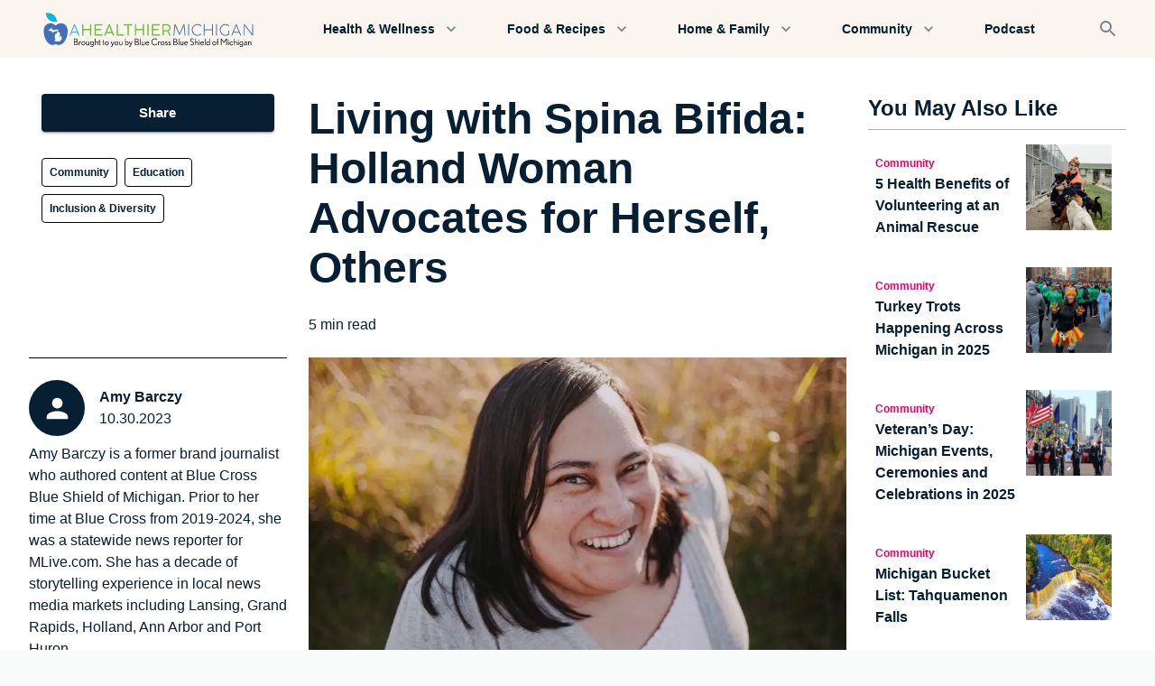

--- FILE ---
content_type: text/html; charset=utf-8
request_url: https://www.ahealthiermichigan.org/stories/community/living-with-spina-bifida-holland-woman-advocates-for-herself-others
body_size: 25154
content:
<!DOCTYPE html><html lang="en"><head><meta charSet="utf-8"/><meta name="theme-color" content="#061F33"/><meta name="viewport" content="width=device-width, initial-scale=1"/><script type="application/ld+json">{"@context":"https://schema.org","@type":"Article","mainEntityOfPage":{"@type":"WebPage","@id":"https://ahealthiermichigan.org/stories/living-with-spina-bifida-holland-woman-advocates-for-herself-others"},"headline":"Living with Spina Bifida: Holland Woman Advocates for Herself, Others","image":{"@type":"ImageObject","url":"https://cdn.sanity.io/images/ruord509/production/69e1fdb80a093fb69cd62b092a97295e30b77322-960x638.jpg","width":960,"height":638},"author":{"@type":"Person","name":"Amy Barczy"},"publisher":{"@type":"Organization","name":"BCBSM AHM","logo":{"@type":"ImageObject","url":"https://cdn.sanity.io/images/ruord509/production/9e904720c2aa0da918c72a966752a112321f542a-265x40.svg?w=828&q=75&fit=clip&auto=format"}},"datePublished":"2023-10-30T16:30:00.000Z","dateModified":"2023-10-30T16:30:05Z"}</script><title>Living with Spina Bifida: Holland Woman Advocates for Herself, Others</title><meta name="robots" content="index,follow"/><meta name="description" content=" Lucia Rios has spent her entire life learning about the disorder she was born with – and she’s still finding out new information."/><meta property="og:title" content="Living with Spina Bifida: Holland Woman Advocates for Herself, Others"/><meta property="og:description" content=" Lucia Rios has spent her entire life learning about the disorder she was born with – and she’s still finding out new information."/><meta property="og:url" content="https://ahealthiermichigan.org/stories/community/living-with-spina-bifida-holland-woman-advocates-for-herself-others"/><meta property="og:type" content="article"/><meta property="og:image" content="https://cdn.sanity.io/images/ruord509/production/69e1fdb80a093fb69cd62b092a97295e30b77322-960x638.jpg"/><meta property="og:image:type" content="image/jpeg"/><meta property="og:image:width" content="960"/><meta property="og:image:height" content="638"/><meta property="og:site_name" content="A Healthier Michigan"/><link rel="canonical" href="https://ahealthiermichigan.org/stories/community/living-with-spina-bifida-holland-woman-advocates-for-herself-others"/><link rel="icon" type="image/png" sizes="32x32" href="https://cdn.sanity.io/images/ruord509/production/604cfa7cabd09e90c44feba23f01bc8936cf01e8-128x128.svg?w=32&amp;h=32&amp;fm=png"/><link rel="icon" type="image/png" sizes="16x16" href="https://cdn.sanity.io/images/ruord509/production/604cfa7cabd09e90c44feba23f01bc8936cf01e8-128x128.svg?w=16&amp;h=16&amp;fm=png"/><link rel="apple-touch-icon" sizes="180x180" href="https://cdn.sanity.io/images/ruord509/production/604cfa7cabd09e90c44feba23f01bc8936cf01e8-128x128.svg?w=180&amp;h=180&amp;fm=png"/><link rel="preload" as="image" imageSrcSet="https://cdn.sanity.io/images/ruord509/production/69e1fdb80a093fb69cd62b092a97295e30b77322-960x638.jpg?w=640&amp;q=75&amp;fit=clip&amp;auto=format 640w, https://cdn.sanity.io/images/ruord509/production/69e1fdb80a093fb69cd62b092a97295e30b77322-960x638.jpg?w=750&amp;q=75&amp;fit=clip&amp;auto=format 750w, https://cdn.sanity.io/images/ruord509/production/69e1fdb80a093fb69cd62b092a97295e30b77322-960x638.jpg?w=828&amp;q=75&amp;fit=clip&amp;auto=format 828w, https://cdn.sanity.io/images/ruord509/production/69e1fdb80a093fb69cd62b092a97295e30b77322-960x638.jpg?w=1080&amp;q=75&amp;fit=clip&amp;auto=format 1080w, https://cdn.sanity.io/images/ruord509/production/69e1fdb80a093fb69cd62b092a97295e30b77322-960x638.jpg?w=1200&amp;q=75&amp;fit=clip&amp;auto=format 1200w, https://cdn.sanity.io/images/ruord509/production/69e1fdb80a093fb69cd62b092a97295e30b77322-960x638.jpg?w=1920&amp;q=75&amp;fit=clip&amp;auto=format 1920w, https://cdn.sanity.io/images/ruord509/production/69e1fdb80a093fb69cd62b092a97295e30b77322-960x638.jpg?w=2048&amp;q=75&amp;fit=clip&amp;auto=format 2048w, https://cdn.sanity.io/images/ruord509/production/69e1fdb80a093fb69cd62b092a97295e30b77322-960x638.jpg?w=3840&amp;q=75&amp;fit=clip&amp;auto=format 3840w" imageSizes="(max-width: 800px) 90vw, 800px" fetchpriority="high"/><meta name="next-head-count" content="21"/><meta name="facebook-domain-verification" content="z7hkbf28hlhcg803qo5vd4larcpghe"/><link rel="preconnect" href="https://www.gstatic.com"/><link rel="preconnect" href="https://www.google.com"/><link rel="preconnect" href="https://cdn.sanity.io"/><style data-emotion="css-global 0"></style><style data-emotion="css-global xv4716">html{-webkit-font-smoothing:antialiased;-moz-osx-font-smoothing:grayscale;box-sizing:border-box;-webkit-text-size-adjust:100%;}*,*::before,*::after{box-sizing:inherit;}strong,b{font-weight:700;}body{margin:0;color:inherit;font-size:1rem;font-family:Inter,Poppins,Arial,Helvetica,sans-serif;font-weight:400;line-height:1.5;background-color:#FFFFFF;}@media print{body{background-color:#fff;}}body::backdrop{background-color:#FFFFFF;}body{color:#061F33;}</style><style data-emotion="css-global cjvusc">.grecaptcha-badge{visibility:hidden;}a{-webkit-text-decoration:none;text-decoration:none;}html,body{background-color:#f9fafa;}p,span,a{word-break:break-word;}ul,ol{list-style-position:inside;}</style><style data-emotion="css fumsc e7ztn3 17egl3 13h4as5 vubbuv 1itbro1 15uyllz d0iipu 1e5da75 1benndi feka9e mfb0cz 1orv6po 2exxqk 1cuudf4 1w9gr1b 15u5s04 1ox1ow2 6flbmm j7qwjs 1tw6xyk 19440cj 1y9f366 27o11t h00quf 3rwtg8 pb4y8c 134cjcu 1f8sh1y jxqkt4 14iz7ir 1pxsmui 1wf5y76 1uk1gs8 q97foa 13yhsj1 1f6snzc 19mwp4t 1vod7t9 1pol6k5 1p40x6g qsg72k 1l2xgzn 19midj6 7h8fu5 s6jbxu d22b7z 1s1ge1i 21x9ud nujv78 5rtpj1 1oskxc3 vv0tq5 1rr4qq7 7ddack 1wxldng fpc3d4 npbdj 1pudgxf wruvmg 43kjyg 1mzerio 1gsoerq 142c7sr ubln22 4pgpic 1c4p9wh f4w4yd lpchy5">.css-fumsc{max-width:1440px;margin:0 auto;background-color:#FAF5EE;box-shadow:0px 2px 1px -1px rgba(0,0,0,0.2),0px 1px 1px 0px rgba(0,0,0,0.14),0px 1px 3px 0px rgba(0,0,0,0.12);}.css-e7ztn3{background-color:#FAF5EE;color:rgba(0, 0, 0, 0.87);-webkit-transition:box-shadow 300ms cubic-bezier(0.4, 0, 0.2, 1) 0ms;transition:box-shadow 300ms cubic-bezier(0.4, 0, 0.2, 1) 0ms;box-shadow:0px 2px 4px -1px rgba(0,0,0,0.2),0px 4px 5px 0px rgba(0,0,0,0.14),0px 1px 10px 0px rgba(0,0,0,0.12);display:-webkit-box;display:-webkit-flex;display:-ms-flexbox;display:flex;-webkit-flex-direction:column;-ms-flex-direction:column;flex-direction:column;width:100%;box-sizing:border-box;-webkit-flex-shrink:0;-ms-flex-negative:0;flex-shrink:0;position:static;background-color:transparent;color:inherit;box-shadow:none;}.css-17egl3{position:relative;display:-webkit-box;display:-webkit-flex;display:-ms-flexbox;display:flex;-webkit-align-items:center;-webkit-box-align:center;-ms-flex-align:center;align-items:center;min-height:56px;padding-left:16px;padding-right:16px;padding-top:8px;padding-bottom:8px;-webkit-box-pack:justify;-webkit-justify-content:space-between;justify-content:space-between;overflow:hidden;}@media (min-width:0px){@media (orientation: landscape){.css-17egl3{min-height:48px;}}}@media (min-width:390px){.css-17egl3{min-height:64px;}}.css-13h4as5{display:-webkit-inline-box;display:-webkit-inline-flex;display:-ms-inline-flexbox;display:inline-flex;-webkit-align-items:center;-webkit-box-align:center;-ms-flex-align:center;align-items:center;-webkit-box-pack:center;-ms-flex-pack:center;-webkit-justify-content:center;justify-content:center;position:relative;box-sizing:border-box;-webkit-tap-highlight-color:transparent;background-color:transparent;outline:0;border:0;margin:0;border-radius:0;padding:0;cursor:pointer;-webkit-user-select:none;-moz-user-select:none;-ms-user-select:none;user-select:none;vertical-align:middle;-moz-appearance:none;-webkit-appearance:none;-webkit-text-decoration:none;text-decoration:none;color:inherit;text-align:center;-webkit-flex:0 0 auto;-ms-flex:0 0 auto;flex:0 0 auto;font-size:1.5rem;padding:8px;border-radius:50%;overflow:visible;color:rgba(0, 0, 0, 0.54);-webkit-transition:background-color 150ms cubic-bezier(0.4, 0, 0.2, 1) 0ms;transition:background-color 150ms cubic-bezier(0.4, 0, 0.2, 1) 0ms;color:#002029;}.css-13h4as5::-moz-focus-inner{border-style:none;}.css-13h4as5.Mui-disabled{pointer-events:none;cursor:default;}@media print{.css-13h4as5{-webkit-print-color-adjust:exact;color-adjust:exact;}}.css-13h4as5:hover{background-color:rgba(0, 0, 0, 0.04);}@media (hover: none){.css-13h4as5:hover{background-color:transparent;}}.css-13h4as5:hover{background-color:rgba(0, 32, 41, 0.04);}@media (hover: none){.css-13h4as5:hover{background-color:transparent;}}.css-13h4as5.Mui-disabled{background-color:transparent;color:rgba(0, 0, 0, 0.26);}.css-vubbuv{-webkit-user-select:none;-moz-user-select:none;-ms-user-select:none;user-select:none;width:1em;height:1em;display:inline-block;fill:currentColor;-webkit-flex-shrink:0;-ms-flex-negative:0;flex-shrink:0;-webkit-transition:fill 200ms cubic-bezier(0.4, 0, 0.2, 1) 0ms;transition:fill 200ms cubic-bezier(0.4, 0, 0.2, 1) 0ms;font-size:1.5rem;}.css-1itbro1{width:265px;height:39.5px;-webkit-flex-shrink:0.5;-ms-flex-negative:0.5;flex-shrink:0.5;}.css-15uyllz{display:-webkit-inline-box;display:-webkit-inline-flex;display:-ms-inline-flexbox;display:inline-flex;-webkit-align-items:center;-webkit-box-align:center;-ms-flex-align:center;align-items:center;-webkit-box-pack:center;-ms-flex-pack:center;-webkit-justify-content:center;justify-content:center;position:relative;box-sizing:border-box;-webkit-tap-highlight-color:transparent;background-color:transparent;outline:0;border:0;margin:0;border-radius:0;padding:0;cursor:pointer;-webkit-user-select:none;-moz-user-select:none;-ms-user-select:none;user-select:none;vertical-align:middle;-moz-appearance:none;-webkit-appearance:none;-webkit-text-decoration:none;text-decoration:none;color:inherit;text-align:center;-webkit-flex:0 0 auto;-ms-flex:0 0 auto;flex:0 0 auto;font-size:1.5rem;padding:8px;border-radius:50%;overflow:visible;color:rgba(0, 0, 0, 0.54);-webkit-transition:background-color 150ms cubic-bezier(0.4, 0, 0.2, 1) 0ms;transition:background-color 150ms cubic-bezier(0.4, 0, 0.2, 1) 0ms;color:#7c8688;}.css-15uyllz::-moz-focus-inner{border-style:none;}.css-15uyllz.Mui-disabled{pointer-events:none;cursor:default;}@media print{.css-15uyllz{-webkit-print-color-adjust:exact;color-adjust:exact;}}.css-15uyllz:hover{background-color:rgba(0, 0, 0, 0.04);}@media (hover: none){.css-15uyllz:hover{background-color:transparent;}}.css-15uyllz:hover{background-color:rgba(124, 134, 136, 0.04);}@media (hover: none){.css-15uyllz:hover{background-color:transparent;}}.css-15uyllz.Mui-disabled{background-color:transparent;color:rgba(0, 0, 0, 0.26);}.css-d0iipu{display:-webkit-box;display:-webkit-flex;display:-ms-flexbox;display:flex;-webkit-flex-direction:column;-ms-flex-direction:column;flex-direction:column;background-color:#FFFFFF;}.css-1e5da75{padding-top:40px;padding-bottom:40px;}@media (min-width:0px){.css-1e5da75{padding-left:12px;padding-right:12px;}}@media (min-width:1024px){.css-1e5da75{padding-left:32px;padding-right:32px;}}.css-1benndi{box-sizing:border-box;display:-webkit-box;display:-webkit-flex;display:-ms-flexbox;display:flex;-webkit-box-flex-wrap:wrap;-webkit-flex-wrap:wrap;-ms-flex-wrap:wrap;flex-wrap:wrap;width:100%;-webkit-flex-direction:row;-ms-flex-direction:row;flex-direction:row;-webkit-box-pack:justify;-webkit-justify-content:space-between;justify-content:space-between;}@media (min-width:1024px){.css-1benndi{margin-top:-24px;}.css-1benndi>.MuiGrid-item{padding-top:24px;}}@media (min-width:1024px){.css-1benndi{width:calc(100% + 24px);margin-left:-24px;}.css-1benndi>.MuiGrid-item{padding-left:24px;}}.css-feka9e{box-sizing:border-box;margin:0;-webkit-flex-direction:row;-ms-flex-direction:row;flex-direction:row;-webkit-flex-basis:100%;-ms-flex-preferred-size:100%;flex-basis:100%;-webkit-box-flex:0;-webkit-flex-grow:0;-ms-flex-positive:0;flex-grow:0;max-width:100%;}@media (min-width:390px){.css-feka9e{-webkit-flex-basis:100%;-ms-flex-preferred-size:100%;flex-basis:100%;-webkit-box-flex:0;-webkit-flex-grow:0;-ms-flex-positive:0;flex-grow:0;max-width:100%;}}@media (min-width:768px){.css-feka9e{-webkit-flex-basis:100%;-ms-flex-preferred-size:100%;flex-basis:100%;-webkit-box-flex:0;-webkit-flex-grow:0;-ms-flex-positive:0;flex-grow:0;max-width:100%;}}@media (min-width:1024px){.css-feka9e{-webkit-flex-basis:25%;-ms-flex-preferred-size:25%;flex-basis:25%;-webkit-box-flex:0;-webkit-flex-grow:0;-ms-flex-positive:0;flex-grow:0;max-width:25%;}}@media (min-width:1440px){.css-feka9e{-webkit-flex-basis:25%;-ms-flex-preferred-size:25%;flex-basis:25%;-webkit-box-flex:0;-webkit-flex-grow:0;-ms-flex-positive:0;flex-grow:0;max-width:25%;}}.css-mfb0cz{box-sizing:border-box;margin:0;-webkit-flex-direction:row;-ms-flex-direction:row;flex-direction:row;-webkit-flex-basis:100%;-ms-flex-preferred-size:100%;flex-basis:100%;-webkit-box-flex:0;-webkit-flex-grow:0;-ms-flex-positive:0;flex-grow:0;max-width:100%;}@media (min-width:390px){.css-mfb0cz{-webkit-flex-basis:100%;-ms-flex-preferred-size:100%;flex-basis:100%;-webkit-box-flex:0;-webkit-flex-grow:0;-ms-flex-positive:0;flex-grow:0;max-width:100%;}}@media (min-width:768px){.css-mfb0cz{-webkit-flex-basis:100%;-ms-flex-preferred-size:100%;flex-basis:100%;-webkit-box-flex:0;-webkit-flex-grow:0;-ms-flex-positive:0;flex-grow:0;max-width:100%;}}@media (min-width:1024px){.css-mfb0cz{-webkit-flex-basis:50%;-ms-flex-preferred-size:50%;flex-basis:50%;-webkit-box-flex:0;-webkit-flex-grow:0;-ms-flex-positive:0;flex-grow:0;max-width:50%;}}@media (min-width:1440px){.css-mfb0cz{-webkit-flex-basis:50%;-ms-flex-preferred-size:50%;flex-basis:50%;-webkit-box-flex:0;-webkit-flex-grow:0;-ms-flex-positive:0;flex-grow:0;max-width:50%;}}.css-1orv6po{display:-webkit-box;display:-webkit-flex;display:-ms-flexbox;display:flex;-webkit-flex-direction:column;-ms-flex-direction:column;flex-direction:column;}.css-1orv6po>:not(style):not(style){margin:0;}.css-1orv6po>:not(style)~:not(style){margin-top:24px;}.css-2exxqk{width:100%;min-height:3rem;}@media (min-width:0px){.css-2exxqk{margin-bottom:16px;}}@media (min-width:1024px){.css-2exxqk{margin-bottom:8px;}}.css-1cuudf4{margin:0;font-family:Inter,Poppins,Arial,Helvetica,sans-serif;color:inherit;font-size:2rem;font-weight:600;line-height:1.167;word-break:break-word;}@media (min-width:390px){.css-1cuudf4{font-size:2.3565rem;}}@media (min-width:768px){.css-1cuudf4{font-size:2.7849rem;}}@media (min-width:1024px){.css-1cuudf4{font-size:2.9991rem;}}.css-1w9gr1b{display:-webkit-box;display:-webkit-flex;display:-ms-flexbox;display:flex;-webkit-flex-direction:row;-ms-flex-direction:row;flex-direction:row;width:100%;-webkit-align-items:center;-webkit-box-align:center;-ms-flex-align:center;align-items:center;}.css-1w9gr1b>:not(style):not(style){margin:0;}.css-1w9gr1b>:not(style)~:not(style){margin-left:8px;}.css-15u5s04{position:relative;display:-webkit-box;display:-webkit-flex;display:-ms-flexbox;display:flex;-webkit-align-items:center;-webkit-box-align:center;-ms-flex-align:center;align-items:center;-webkit-box-pack:center;-ms-flex-pack:center;-webkit-justify-content:center;justify-content:center;-webkit-flex-shrink:0;-ms-flex-negative:0;flex-shrink:0;width:40px;height:40px;font-family:Inter,Poppins,Arial,Helvetica,sans-serif;font-size:1.25rem;line-height:1;border-radius:50%;overflow:hidden;-webkit-user-select:none;-moz-user-select:none;-ms-user-select:none;user-select:none;color:#FFFFFF;background-color:#bdbdbd;width:56px;height:56px;border:0px black solid;border-color:#00a8d7;background-color:#061F33;}.css-1ox1ow2{position:relative;display:-webkit-box;display:-webkit-flex;display:-ms-flexbox;display:flex;-webkit-align-items:center;-webkit-box-align:center;-ms-flex-align:center;align-items:center;-webkit-box-pack:center;-ms-flex-pack:center;-webkit-justify-content:center;justify-content:center;width:100%;height:100%;background-color:#061F33;}.css-6flbmm{-webkit-user-select:none;-moz-user-select:none;-ms-user-select:none;user-select:none;width:1em;height:1em;display:inline-block;fill:currentColor;-webkit-flex-shrink:0;-ms-flex-negative:0;flex-shrink:0;-webkit-transition:fill 200ms cubic-bezier(0.4, 0, 0.2, 1) 0ms;transition:fill 200ms cubic-bezier(0.4, 0, 0.2, 1) 0ms;font-size:2.1875rem;}.css-j7qwjs{display:-webkit-box;display:-webkit-flex;display:-ms-flexbox;display:flex;-webkit-flex-direction:column;-ms-flex-direction:column;flex-direction:column;}.css-1tw6xyk{margin:0;font:inherit;color:#061F33;font-weight:700;-webkit-text-decoration:underline;text-decoration:underline;text-decoration-color:rgba(6, 31, 51, 0.4);-webkit-text-decoration:none;text-decoration:none;color:inherit;}.css-1tw6xyk:hover{text-decoration-color:inherit;}.css-19440cj{margin:0;color:inherit;font-size:1rem;font-family:Inter,Poppins,Arial,Helvetica,sans-serif;font-weight:400;line-height:1.5;font-size:0.0875;}.css-1y9f366{margin:0;color:inherit;font-size:1rem;font-family:Inter,Poppins,Arial,Helvetica,sans-serif;font-weight:400;line-height:1.5;}.css-27o11t{box-sizing:border-box;display:-webkit-box;display:-webkit-flex;display:-ms-flexbox;display:flex;-webkit-box-flex-wrap:wrap;-webkit-flex-wrap:wrap;-ms-flex-wrap:wrap;flex-wrap:wrap;width:100%;-webkit-flex-direction:row;-ms-flex-direction:row;flex-direction:row;max-width:100%;}@media (min-width:0px){.css-27o11t{margin-top:-12px;}.css-27o11t>.MuiGrid-item{padding-top:12px;}}@media (min-width:1024px){.css-27o11t{margin-top:-16px;}.css-27o11t>.MuiGrid-item{padding-top:16px;}}@media (min-width:0px){.css-27o11t{width:calc(100% + 4px);margin-left:-4px;}.css-27o11t>.MuiGrid-item{padding-left:4px;}}@media (min-width:1024px){.css-27o11t{width:calc(100% + 8px);margin-left:-8px;}.css-27o11t>.MuiGrid-item{padding-left:8px;}}.css-h00quf{box-sizing:border-box;margin:0;-webkit-flex-direction:row;-ms-flex-direction:row;flex-direction:row;-webkit-flex-basis:auto;-ms-flex-preferred-size:auto;flex-basis:auto;-webkit-box-flex:0;-webkit-flex-grow:0;-ms-flex-positive:0;flex-grow:0;-webkit-flex-shrink:0;-ms-flex-negative:0;flex-shrink:0;max-width:none;width:auto;}@media (min-width:390px){.css-h00quf{-webkit-flex-basis:auto;-ms-flex-preferred-size:auto;flex-basis:auto;-webkit-box-flex:0;-webkit-flex-grow:0;-ms-flex-positive:0;flex-grow:0;-webkit-flex-shrink:0;-ms-flex-negative:0;flex-shrink:0;max-width:none;width:auto;}}@media (min-width:768px){.css-h00quf{-webkit-flex-basis:auto;-ms-flex-preferred-size:auto;flex-basis:auto;-webkit-box-flex:0;-webkit-flex-grow:0;-ms-flex-positive:0;flex-grow:0;-webkit-flex-shrink:0;-ms-flex-negative:0;flex-shrink:0;max-width:none;width:auto;}}@media (min-width:1024px){.css-h00quf{-webkit-flex-basis:auto;-ms-flex-preferred-size:auto;flex-basis:auto;-webkit-box-flex:0;-webkit-flex-grow:0;-ms-flex-positive:0;flex-grow:0;-webkit-flex-shrink:0;-ms-flex-negative:0;flex-shrink:0;max-width:none;width:auto;}}@media (min-width:1440px){.css-h00quf{-webkit-flex-basis:auto;-ms-flex-preferred-size:auto;flex-basis:auto;-webkit-box-flex:0;-webkit-flex-grow:0;-ms-flex-positive:0;flex-grow:0;-webkit-flex-shrink:0;-ms-flex-negative:0;flex-shrink:0;max-width:none;width:auto;}}.css-3rwtg8{margin:0;font:inherit;color:#061F33;-webkit-text-decoration:underline;text-decoration:underline;text-decoration-color:rgba(6, 31, 51, 0.4);-webkit-text-decoration:none;text-decoration:none;color:inherit;margin:0;color:#E60060;font-weight:600;font-size:0.75rem;color:#061F33;padding:8px;border-radius:4px;background-color:#F9F7F4;}.css-3rwtg8:hover{text-decoration-color:inherit;}.css-pb4y8c{display:-webkit-box;display:-webkit-flex;display:-ms-flexbox;display:flex;-webkit-flex-direction:column;-ms-flex-direction:column;flex-direction:column;}.css-pb4y8c>:not(style):not(style){margin:0;}.css-pb4y8c>:not(style)~:not(style){margin-top:12px;}.css-134cjcu{position:relative;left:50%;-webkit-transform:translate(-50%, 0%);-moz-transform:translate(-50%, 0%);-ms-transform:translate(-50%, 0%);transform:translate(-50%, 0%);width:100vw;}.css-1f8sh1y{position:relative;width:100%;height:100%;}.css-jxqkt4{position:absolute;top:0;left:0;right:0;bottom:0;}.css-jxqkt4>*{height:100%;width:100%;}.css-14iz7ir{display:-webkit-box;display:-webkit-flex;display:-ms-flexbox;display:flex;-webkit-flex-direction:column;-ms-flex-direction:column;flex-direction:column;height:100%;-webkit-align-items:center;-webkit-box-align:center;-ms-flex-align:center;align-items:center;word-wrap:break-word;padding-left:0px;padding-right:0px;}.css-14iz7ir a{-webkit-text-decoration:underline;text-decoration:underline;}.css-1pxsmui{display:-webkit-box;display:-webkit-flex;display:-ms-flexbox;display:flex;-webkit-flex-direction:column;-ms-flex-direction:column;flex-direction:column;-webkit-align-items:inherit;-webkit-box-align:inherit;-ms-flex-align:inherit;align-items:inherit;-webkit-box-pack:justify;-webkit-justify-content:space-between;justify-content:space-between;height:100%;width:100%;}.css-1wf5y76{-webkit-flex:1;-ms-flex:1;flex:1;padding-left:0px;padding-right:0px;padding-top:16px;padding-bottom:16px;width:100%;}.css-1uk1gs8{margin:0;}.css-q97foa{width:100%;padding-left:0px;padding-right:0px;-webkit-flex:1;-ms-flex:1;flex:1;padding-bottom:8px;}.css-13yhsj1{display:-webkit-box;display:-webkit-flex;display:-ms-flexbox;display:flex;-webkit-flex-direction:column;-ms-flex-direction:column;flex-direction:column;padding:0px;margin:0px;}.css-1f6snzc{position:relative;width:100%;height:100%;margin:0 auto;max-width:4032px;max-height:3024px;}.css-19mwp4t{margin:0;font-family:Inter,Poppins,Arial,Helvetica,sans-serif;color:inherit;font-size:1.719rem;font-weight:600;line-height:1.2;}@media (min-width:390px){.css-19mwp4t{font-size:2.0833rem;}}@media (min-width:768px){.css-19mwp4t{font-size:2.2917rem;}}@media (min-width:1024px){.css-19mwp4t{font-size:2.5rem;}}.css-1vod7t9{margin:0;font:inherit;color:#061F33;-webkit-text-decoration:underline;text-decoration:underline;text-decoration-color:rgba(6, 31, 51, 0.4);-webkit-text-decoration:none;text-decoration:none;color:inherit;}.css-1vod7t9:hover{text-decoration-color:inherit;}.css-1pol6k5{display:-webkit-box;display:-webkit-flex;display:-ms-flexbox;display:flex;-webkit-flex-direction:column;-ms-flex-direction:column;flex-direction:column;padding-top:40px;padding-bottom:40px;background-color:#FAF5EE;}@media (min-width:0px){.css-1pol6k5>:not(style):not(style){margin:0;}.css-1pol6k5>:not(style)~:not(style){margin-top:24px;}}@media (min-width:1024px){.css-1pol6k5>:not(style):not(style){margin:0;}.css-1pol6k5>:not(style)~:not(style){margin-top:48px;}}.css-1p40x6g{margin:0;font-family:Inter,Poppins,Arial,Helvetica,sans-serif;color:inherit;font-size:1.719rem;font-weight:600;line-height:1.2;text-align:center;}@media (min-width:390px){.css-1p40x6g{font-size:2.0833rem;}}@media (min-width:768px){.css-1p40x6g{font-size:2.2917rem;}}@media (min-width:1024px){.css-1p40x6g{font-size:2.5rem;}}.css-qsg72k{box-sizing:border-box;display:-webkit-box;display:-webkit-flex;display:-ms-flexbox;display:flex;-webkit-box-flex-wrap:wrap;-webkit-flex-wrap:wrap;-ms-flex-wrap:wrap;flex-wrap:wrap;width:100%;-webkit-flex-direction:row;-ms-flex-direction:row;flex-direction:row;max-width:100%;-webkit-align-items:stretch;-webkit-box-align:stretch;-ms-flex-align:stretch;align-items:stretch;margin-top:0px;}@media (min-width:768px){.css-qsg72k{margin-top:-16px;}.css-qsg72k>.MuiGrid-item{padding-top:16px;}}@media (min-width:768px){.css-qsg72k{width:calc(100% + 16px);margin-left:-16px;}.css-qsg72k>.MuiGrid-item{padding-left:16px;}}@media (min-width:0px){.css-qsg72k{padding-right:0px;}}@media (min-width:768px){.css-qsg72k{padding-right:16px;}}.css-1l2xgzn{box-sizing:border-box;margin:0;-webkit-flex-direction:row;-ms-flex-direction:row;flex-direction:row;-webkit-flex-basis:100%;-ms-flex-preferred-size:100%;flex-basis:100%;-webkit-box-flex:0;-webkit-flex-grow:0;-ms-flex-positive:0;flex-grow:0;max-width:100%;}@media (min-width:390px){.css-1l2xgzn{-webkit-flex-basis:100%;-ms-flex-preferred-size:100%;flex-basis:100%;-webkit-box-flex:0;-webkit-flex-grow:0;-ms-flex-positive:0;flex-grow:0;max-width:100%;}}@media (min-width:768px){.css-1l2xgzn{-webkit-flex-basis:50%;-ms-flex-preferred-size:50%;flex-basis:50%;-webkit-box-flex:0;-webkit-flex-grow:0;-ms-flex-positive:0;flex-grow:0;max-width:50%;}}@media (min-width:1024px){.css-1l2xgzn{-webkit-flex-basis:25%;-ms-flex-preferred-size:25%;flex-basis:25%;-webkit-box-flex:0;-webkit-flex-grow:0;-ms-flex-positive:0;flex-grow:0;max-width:25%;}}@media (min-width:1440px){.css-1l2xgzn{-webkit-flex-basis:25%;-ms-flex-preferred-size:25%;flex-basis:25%;-webkit-box-flex:0;-webkit-flex-grow:0;-ms-flex-positive:0;flex-grow:0;max-width:25%;}}.css-19midj6{padding:16px;}.css-7h8fu5{display:-webkit-box;display:-webkit-flex;display:-ms-flexbox;display:flex;-webkit-flex-direction:row;-ms-flex-direction:row;flex-direction:row;-webkit-box-pack:start;-ms-flex-pack:start;-webkit-justify-content:flex-start;justify-content:flex-start;}.css-7h8fu5>:not(style):not(style){margin:0;}.css-7h8fu5>:not(style)~:not(style){margin-left:8px;}.css-s6jbxu{display:-webkit-box;display:-webkit-flex;display:-ms-flexbox;display:flex;-webkit-flex-direction:column;-ms-flex-direction:column;flex-direction:column;padding-top:8px;padding-bottom:8px;}.css-d22b7z{margin:0;font:inherit;color:#061F33;-webkit-text-decoration:underline;text-decoration:underline;text-decoration-color:rgba(6, 31, 51, 0.4);-webkit-text-decoration:none;text-decoration:none;color:inherit;}.css-d22b7z:hover{text-decoration-color:inherit;}.css-1s1ge1i{margin:0;color:#E60060;font-weight:600;font-size:0.75rem;color:#E60060;}.css-21x9ud{margin:0;color:inherit;font-size:1rem;font-family:Inter,Poppins,Arial,Helvetica,sans-serif;font-weight:400;line-height:1.5;font-weight:700;}.css-nujv78{-webkit-flex-basis:40%;-ms-flex-preferred-size:40%;flex-basis:40%;-webkit-flex-shrink:0;-ms-flex-negative:0;flex-shrink:0;}.css-5rtpj1{padding-right:16px;position:relative;width:100%;}.css-1oskxc3{margin:0;font:inherit;color:#061F33;width:100%;-webkit-text-decoration:underline;text-decoration:underline;text-decoration-color:rgba(6, 31, 51, 0.4);-webkit-text-decoration:none;text-decoration:none;color:inherit;}.css-1oskxc3:hover{text-decoration-color:inherit;}.css-vv0tq5{display:-webkit-box;display:-webkit-flex;display:-ms-flexbox;display:flex;-webkit-flex-direction:row;-ms-flex-direction:row;flex-direction:row;width:100%;-webkit-box-pack:center;-ms-flex-pack:center;-webkit-justify-content:center;justify-content:center;-webkit-align-items:center;-webkit-box-align:center;-ms-flex-align:center;align-items:center;margin:0 auto;background-color:#FFFFFF;padding-top:80px;padding-bottom:80px;padding-left:40px;padding-right:40px;}.css-vv0tq5>:not(style):not(style){margin:0;}.css-vv0tq5>:not(style)~:not(style){margin-left:16px;}@media (min-width:0px){.css-vv0tq5{max-width:100%;}}@media (min-width:768px){.css-vv0tq5{max-width:500px;}}.css-1rr4qq7{-webkit-flex:1;-ms-flex:1;flex:1;}.css-7ddack{display:-webkit-inline-box;display:-webkit-inline-flex;display:-ms-inline-flexbox;display:inline-flex;-webkit-align-items:center;-webkit-box-align:center;-ms-flex-align:center;align-items:center;-webkit-box-pack:center;-ms-flex-pack:center;-webkit-justify-content:center;justify-content:center;position:relative;box-sizing:border-box;-webkit-tap-highlight-color:transparent;background-color:transparent;outline:0;border:0;margin:0;border-radius:0;padding:0;cursor:pointer;-webkit-user-select:none;-moz-user-select:none;-ms-user-select:none;user-select:none;vertical-align:middle;-moz-appearance:none;-webkit-appearance:none;-webkit-text-decoration:none;text-decoration:none;color:inherit;font-family:'Inter',sans-serif;font-weight:500;font-size:0.9375rem;line-height:1.75;text-transform:uppercase;min-width:64px;padding:7px 21px;border-radius:4px;-webkit-transition:background-color 250ms cubic-bezier(0.4, 0, 0.2, 1) 0ms,box-shadow 250ms cubic-bezier(0.4, 0, 0.2, 1) 0ms,border-color 250ms cubic-bezier(0.4, 0, 0.2, 1) 0ms,color 250ms cubic-bezier(0.4, 0, 0.2, 1) 0ms;transition:background-color 250ms cubic-bezier(0.4, 0, 0.2, 1) 0ms,box-shadow 250ms cubic-bezier(0.4, 0, 0.2, 1) 0ms,border-color 250ms cubic-bezier(0.4, 0, 0.2, 1) 0ms,color 250ms cubic-bezier(0.4, 0, 0.2, 1) 0ms;border:1px solid rgba(6, 31, 51, 0.5);color:#061F33;width:100%;text-transform:none;font-weight:600;}.css-7ddack::-moz-focus-inner{border-style:none;}.css-7ddack.Mui-disabled{pointer-events:none;cursor:default;}@media print{.css-7ddack{-webkit-print-color-adjust:exact;color-adjust:exact;}}.css-7ddack:hover{-webkit-text-decoration:none;text-decoration:none;background-color:rgba(6, 31, 51, 0.04);border:1px solid #061F33;}@media (hover: none){.css-7ddack:hover{background-color:transparent;}}.css-7ddack.Mui-disabled{color:rgba(0, 0, 0, 0.26);border:1px solid rgba(0, 0, 0, 0.12);}.css-1wxldng{-webkit-flex:1;-ms-flex:1;flex:1;}@media (min-width:0px){.css-1wxldng{display:none;}}@media (min-width:768px){.css-1wxldng{display:inherit;}}.css-fpc3d4{display:-webkit-inline-box;display:-webkit-inline-flex;display:-ms-inline-flexbox;display:inline-flex;-webkit-align-items:center;-webkit-box-align:center;-ms-flex-align:center;align-items:center;-webkit-box-pack:center;-ms-flex-pack:center;-webkit-justify-content:center;justify-content:center;position:relative;box-sizing:border-box;-webkit-tap-highlight-color:transparent;background-color:transparent;outline:0;border:0;margin:0;border-radius:0;padding:0;cursor:pointer;-webkit-user-select:none;-moz-user-select:none;-ms-user-select:none;user-select:none;vertical-align:middle;-moz-appearance:none;-webkit-appearance:none;-webkit-text-decoration:none;text-decoration:none;color:inherit;font-family:'Inter',sans-serif;font-weight:500;font-size:0.9375rem;line-height:1.75;text-transform:uppercase;min-width:64px;padding:8px 22px;border-radius:4px;-webkit-transition:background-color 250ms cubic-bezier(0.4, 0, 0.2, 1) 0ms,box-shadow 250ms cubic-bezier(0.4, 0, 0.2, 1) 0ms,border-color 250ms cubic-bezier(0.4, 0, 0.2, 1) 0ms,color 250ms cubic-bezier(0.4, 0, 0.2, 1) 0ms;transition:background-color 250ms cubic-bezier(0.4, 0, 0.2, 1) 0ms,box-shadow 250ms cubic-bezier(0.4, 0, 0.2, 1) 0ms,border-color 250ms cubic-bezier(0.4, 0, 0.2, 1) 0ms,color 250ms cubic-bezier(0.4, 0, 0.2, 1) 0ms;color:#fff;background-color:#061F33;box-shadow:0px 3px 1px -2px rgba(0,0,0,0.2),0px 2px 2px 0px rgba(0,0,0,0.14),0px 1px 5px 0px rgba(0,0,0,0.12);width:100%;text-transform:none;font-weight:600;}.css-fpc3d4::-moz-focus-inner{border-style:none;}.css-fpc3d4.Mui-disabled{pointer-events:none;cursor:default;}@media print{.css-fpc3d4{-webkit-print-color-adjust:exact;color-adjust:exact;}}.css-fpc3d4:hover{-webkit-text-decoration:none;text-decoration:none;background-color:rgb(0, 66, 85);box-shadow:0px 2px 4px -1px rgba(0,0,0,0.2),0px 4px 5px 0px rgba(0,0,0,0.14),0px 1px 10px 0px rgba(0,0,0,0.12);}@media (hover: none){.css-fpc3d4:hover{background-color:#061F33;}}.css-fpc3d4:active{box-shadow:0px 5px 5px -3px rgba(0,0,0,0.2),0px 8px 10px 1px rgba(0,0,0,0.14),0px 3px 14px 2px rgba(0,0,0,0.12);}.css-fpc3d4.Mui-focusVisible{box-shadow:0px 3px 5px -1px rgba(0,0,0,0.2),0px 6px 10px 0px rgba(0,0,0,0.14),0px 1px 18px 0px rgba(0,0,0,0.12);}.css-fpc3d4.Mui-disabled{color:rgba(0, 0, 0, 0.26);box-shadow:none;background-color:rgba(0, 0, 0, 0.12);}.css-npbdj{display:-webkit-box;display:-webkit-flex;display:-ms-flexbox;display:flex;-webkit-flex-direction:column;-ms-flex-direction:column;flex-direction:column;width:100%;background-color:#061F33;padding-left:32px;padding-right:32px;padding-top:48px;padding-bottom:48px;-webkit-align-items:center;-webkit-box-align:center;-ms-flex-align:center;align-items:center;margin-top:0px;}.css-npbdj>:not(style):not(style){margin:0;}.css-npbdj>:not(style)~:not(style){margin-top:40px;}.css-1pudgxf{display:-webkit-box;display:-webkit-flex;display:-ms-flexbox;display:flex;-webkit-flex-direction:column;-ms-flex-direction:column;flex-direction:column;-webkit-box-pack:center;-ms-flex-pack:center;-webkit-justify-content:center;justify-content:center;-webkit-align-items:center;-webkit-box-align:center;-ms-flex-align:center;align-items:center;}.css-1pudgxf>:not(style):not(style){margin:0;}.css-1pudgxf>:not(style)~:not(style){margin-top:16px;}.css-wruvmg{margin:0;font:inherit;color:white;font-weight:600;-webkit-text-decoration:none;text-decoration:none;-webkit-text-decoration:none;text-decoration:none;color:inherit;color:white;}.css-wruvmg:hover{-webkit-text-decoration:underline;text-decoration:underline;}.css-43kjyg{margin:0;-webkit-flex-shrink:0;-ms-flex-negative:0;flex-shrink:0;border-width:0;border-style:solid;border-color:#002029;border-bottom-width:thin;-webkit-align-self:stretch;-ms-flex-item-align:stretch;align-self:stretch;height:auto;height:0.5px;background-color:white;border-width:1px;}.css-1mzerio{display:-webkit-box;display:-webkit-flex;display:-ms-flexbox;display:flex;-webkit-flex-direction:row;-ms-flex-direction:row;flex-direction:row;}.css-1mzerio>:not(style):not(style){margin:0;}.css-1mzerio>:not(style)~:not(style){margin-left:8px;}.css-1gsoerq{-webkit-user-select:none;-moz-user-select:none;-ms-user-select:none;user-select:none;width:1em;height:1em;display:inline-block;fill:currentColor;-webkit-flex-shrink:0;-ms-flex-negative:0;flex-shrink:0;-webkit-transition:fill 200ms cubic-bezier(0.4, 0, 0.2, 1) 0ms;transition:fill 200ms cubic-bezier(0.4, 0, 0.2, 1) 0ms;font-size:2.1875rem;color:white;}.css-142c7sr{display:-webkit-box;display:-webkit-flex;display:-ms-flexbox;display:flex;-webkit-flex-direction:column;-ms-flex-direction:column;flex-direction:column;height:100%;-webkit-align-items:center;-webkit-box-align:center;-ms-flex-align:center;align-items:center;word-wrap:break-word;color:white;font-size:10px;}.css-ubln22{-webkit-flex:1;-ms-flex:1;flex:1;padding-left:32px;padding-right:32px;padding-top:8px;padding-bottom:8px;width:100%;}.css-4pgpic{margin:0;font-family:Inter,Poppins,Arial,Helvetica,sans-serif;color:inherit;font-size:1.375rem;font-weight:600;line-height:1.235;}@media (min-width:390px){.css-4pgpic{font-size:1.417rem;}}@media (min-width:768px){.css-4pgpic{font-size:1.6194rem;}}@media (min-width:1024px){.css-4pgpic{font-size:1.8219rem;}}.css-1c4p9wh{width:100%;padding-left:32px;padding-right:32px;-webkit-flex:1;-ms-flex:1;flex:1;padding-bottom:8px;padding-top:8px;}.css-f4w4yd{position:relative;width:100%;height:100%;margin:0 auto;max-width:140px;max-height:37px;}.css-lpchy5{margin:0;font-family:Inter,Poppins,Arial,Helvetica,sans-serif;color:inherit;font-size:1.2189999999999999rem;font-weight:600;line-height:1.334;}@media (min-width:390px){.css-lpchy5{font-size:1.3118rem;}}@media (min-width:768px){.css-lpchy5{font-size:1.3118rem;}}@media (min-width:1024px){.css-lpchy5{font-size:1.4993rem;}}</style><link rel="preconnect" href="https://fonts.gstatic.com" crossorigin /><link rel="preload" href="/_next/static/css/6de822156e4b0323.css" as="style"/><link rel="stylesheet" href="/_next/static/css/6de822156e4b0323.css" data-n-g=""/><noscript data-n-css=""></noscript><script defer="" nomodule="" src="/_next/static/chunks/polyfills-42372ed130431b0a.js"></script><script src="/_next/static/chunks/webpack-980754c7e676d620.js" defer=""></script><script src="/_next/static/chunks/framework-a55cb4ebcf0f563a.js" defer=""></script><script src="/_next/static/chunks/main-a6661c7a7c5eef70.js" defer=""></script><script src="/_next/static/chunks/pages/_app-ca4748edda2d7968.js" defer=""></script><script src="/_next/static/chunks/5082709c-8f993884e5341455.js" defer=""></script><script src="/_next/static/chunks/ffa32686-c16f3ad98e9ac714.js" defer=""></script><script src="/_next/static/chunks/53adca4f-ff2e446a153ac76c.js" defer=""></script><script src="/_next/static/chunks/21175e0e-44f988f67a5845f2.js" defer=""></script><script src="/_next/static/chunks/d3048c20-9fabd0614128915f.js" defer=""></script><script src="/_next/static/chunks/75fc9c18-a8c9805be41684e2.js" defer=""></script><script src="/_next/static/chunks/d4e8fccf-7b6e13ef170431ef.js" defer=""></script><script src="/_next/static/chunks/3935-9e7b4d89324d5262.js" defer=""></script><script src="/_next/static/chunks/8938-370eaeb88d9d8821.js" defer=""></script><script src="/_next/static/chunks/304-06226bfee6c384be.js" defer=""></script><script src="/_next/static/chunks/1569-cdae9c7f1e5f5a8b.js" defer=""></script><script src="/_next/static/chunks/5369-7593e61c44f4051b.js" defer=""></script><script src="/_next/static/chunks/946-3cda3c0bce5b9a82.js" defer=""></script><script src="/_next/static/chunks/5088-0d75b1c55bbb4e55.js" defer=""></script><script src="/_next/static/chunks/5849-53e9c3ad1648a3f3.js" defer=""></script><script src="/_next/static/chunks/2228-b9c0c1ed59847c0b.js" defer=""></script><script src="/_next/static/chunks/pages/_tenants/%5BtenantId%5D/stories/%5Bcategory%5D/%5Bslug%5D-e0dfbec82d7b2643.js" defer=""></script><script src="/_next/static/9A5kzss2l0nW1GtM_nxPO/_buildManifest.js" defer=""></script><script src="/_next/static/9A5kzss2l0nW1GtM_nxPO/_ssgManifest.js" defer=""></script><style data-href="https://fonts.googleapis.com/css2?family=Inter:wght@100;200;300;400;500;600;700;800;900&display=optional">@font-face{font-family:'Inter';font-style:normal;font-weight:100;font-display:optional;src:url(https://fonts.gstatic.com/l/font?kit=UcCO3FwrK3iLTeHuS_nVMrMxCp50SjIw2boKoduKmMEVuLyeMZs&skey=c491285d6722e4fa&v=v20) format('woff')}@font-face{font-family:'Inter';font-style:normal;font-weight:200;font-display:optional;src:url(https://fonts.gstatic.com/l/font?kit=UcCO3FwrK3iLTeHuS_nVMrMxCp50SjIw2boKoduKmMEVuDyfMZs&skey=c491285d6722e4fa&v=v20) format('woff')}@font-face{font-family:'Inter';font-style:normal;font-weight:300;font-display:optional;src:url(https://fonts.gstatic.com/l/font?kit=UcCO3FwrK3iLTeHuS_nVMrMxCp50SjIw2boKoduKmMEVuOKfMZs&skey=c491285d6722e4fa&v=v20) format('woff')}@font-face{font-family:'Inter';font-style:normal;font-weight:400;font-display:optional;src:url(https://fonts.gstatic.com/l/font?kit=UcCO3FwrK3iLTeHuS_nVMrMxCp50SjIw2boKoduKmMEVuLyfMZs&skey=c491285d6722e4fa&v=v20) format('woff')}@font-face{font-family:'Inter';font-style:normal;font-weight:500;font-display:optional;src:url(https://fonts.gstatic.com/l/font?kit=UcCO3FwrK3iLTeHuS_nVMrMxCp50SjIw2boKoduKmMEVuI6fMZs&skey=c491285d6722e4fa&v=v20) format('woff')}@font-face{font-family:'Inter';font-style:normal;font-weight:600;font-display:optional;src:url(https://fonts.gstatic.com/l/font?kit=UcCO3FwrK3iLTeHuS_nVMrMxCp50SjIw2boKoduKmMEVuGKYMZs&skey=c491285d6722e4fa&v=v20) format('woff')}@font-face{font-family:'Inter';font-style:normal;font-weight:700;font-display:optional;src:url(https://fonts.gstatic.com/l/font?kit=UcCO3FwrK3iLTeHuS_nVMrMxCp50SjIw2boKoduKmMEVuFuYMZs&skey=c491285d6722e4fa&v=v20) format('woff')}@font-face{font-family:'Inter';font-style:normal;font-weight:800;font-display:optional;src:url(https://fonts.gstatic.com/l/font?kit=UcCO3FwrK3iLTeHuS_nVMrMxCp50SjIw2boKoduKmMEVuDyYMZs&skey=c491285d6722e4fa&v=v20) format('woff')}@font-face{font-family:'Inter';font-style:normal;font-weight:900;font-display:optional;src:url(https://fonts.gstatic.com/l/font?kit=UcCO3FwrK3iLTeHuS_nVMrMxCp50SjIw2boKoduKmMEVuBWYMZs&skey=c491285d6722e4fa&v=v20) format('woff')}@font-face{font-family:'Inter';font-style:normal;font-weight:100;font-display:optional;src:url(https://fonts.gstatic.com/s/inter/v20/UcC73FwrK3iLTeHuS_nVMrMxCp50SjIa2JL7W0Q5n-wU.woff2) format('woff2');unicode-range:U+0460-052F,U+1C80-1C8A,U+20B4,U+2DE0-2DFF,U+A640-A69F,U+FE2E-FE2F}@font-face{font-family:'Inter';font-style:normal;font-weight:100;font-display:optional;src:url(https://fonts.gstatic.com/s/inter/v20/UcC73FwrK3iLTeHuS_nVMrMxCp50SjIa0ZL7W0Q5n-wU.woff2) format('woff2');unicode-range:U+0301,U+0400-045F,U+0490-0491,U+04B0-04B1,U+2116}@font-face{font-family:'Inter';font-style:normal;font-weight:100;font-display:optional;src:url(https://fonts.gstatic.com/s/inter/v20/UcC73FwrK3iLTeHuS_nVMrMxCp50SjIa2ZL7W0Q5n-wU.woff2) format('woff2');unicode-range:U+1F00-1FFF}@font-face{font-family:'Inter';font-style:normal;font-weight:100;font-display:optional;src:url(https://fonts.gstatic.com/s/inter/v20/UcC73FwrK3iLTeHuS_nVMrMxCp50SjIa1pL7W0Q5n-wU.woff2) format('woff2');unicode-range:U+0370-0377,U+037A-037F,U+0384-038A,U+038C,U+038E-03A1,U+03A3-03FF}@font-face{font-family:'Inter';font-style:normal;font-weight:100;font-display:optional;src:url(https://fonts.gstatic.com/s/inter/v20/UcC73FwrK3iLTeHuS_nVMrMxCp50SjIa2pL7W0Q5n-wU.woff2) format('woff2');unicode-range:U+0102-0103,U+0110-0111,U+0128-0129,U+0168-0169,U+01A0-01A1,U+01AF-01B0,U+0300-0301,U+0303-0304,U+0308-0309,U+0323,U+0329,U+1EA0-1EF9,U+20AB}@font-face{font-family:'Inter';font-style:normal;font-weight:100;font-display:optional;src:url(https://fonts.gstatic.com/s/inter/v20/UcC73FwrK3iLTeHuS_nVMrMxCp50SjIa25L7W0Q5n-wU.woff2) format('woff2');unicode-range:U+0100-02BA,U+02BD-02C5,U+02C7-02CC,U+02CE-02D7,U+02DD-02FF,U+0304,U+0308,U+0329,U+1D00-1DBF,U+1E00-1E9F,U+1EF2-1EFF,U+2020,U+20A0-20AB,U+20AD-20C0,U+2113,U+2C60-2C7F,U+A720-A7FF}@font-face{font-family:'Inter';font-style:normal;font-weight:100;font-display:optional;src:url(https://fonts.gstatic.com/s/inter/v20/UcC73FwrK3iLTeHuS_nVMrMxCp50SjIa1ZL7W0Q5nw.woff2) format('woff2');unicode-range:U+0000-00FF,U+0131,U+0152-0153,U+02BB-02BC,U+02C6,U+02DA,U+02DC,U+0304,U+0308,U+0329,U+2000-206F,U+20AC,U+2122,U+2191,U+2193,U+2212,U+2215,U+FEFF,U+FFFD}@font-face{font-family:'Inter';font-style:normal;font-weight:200;font-display:optional;src:url(https://fonts.gstatic.com/s/inter/v20/UcC73FwrK3iLTeHuS_nVMrMxCp50SjIa2JL7W0Q5n-wU.woff2) format('woff2');unicode-range:U+0460-052F,U+1C80-1C8A,U+20B4,U+2DE0-2DFF,U+A640-A69F,U+FE2E-FE2F}@font-face{font-family:'Inter';font-style:normal;font-weight:200;font-display:optional;src:url(https://fonts.gstatic.com/s/inter/v20/UcC73FwrK3iLTeHuS_nVMrMxCp50SjIa0ZL7W0Q5n-wU.woff2) format('woff2');unicode-range:U+0301,U+0400-045F,U+0490-0491,U+04B0-04B1,U+2116}@font-face{font-family:'Inter';font-style:normal;font-weight:200;font-display:optional;src:url(https://fonts.gstatic.com/s/inter/v20/UcC73FwrK3iLTeHuS_nVMrMxCp50SjIa2ZL7W0Q5n-wU.woff2) format('woff2');unicode-range:U+1F00-1FFF}@font-face{font-family:'Inter';font-style:normal;font-weight:200;font-display:optional;src:url(https://fonts.gstatic.com/s/inter/v20/UcC73FwrK3iLTeHuS_nVMrMxCp50SjIa1pL7W0Q5n-wU.woff2) format('woff2');unicode-range:U+0370-0377,U+037A-037F,U+0384-038A,U+038C,U+038E-03A1,U+03A3-03FF}@font-face{font-family:'Inter';font-style:normal;font-weight:200;font-display:optional;src:url(https://fonts.gstatic.com/s/inter/v20/UcC73FwrK3iLTeHuS_nVMrMxCp50SjIa2pL7W0Q5n-wU.woff2) format('woff2');unicode-range:U+0102-0103,U+0110-0111,U+0128-0129,U+0168-0169,U+01A0-01A1,U+01AF-01B0,U+0300-0301,U+0303-0304,U+0308-0309,U+0323,U+0329,U+1EA0-1EF9,U+20AB}@font-face{font-family:'Inter';font-style:normal;font-weight:200;font-display:optional;src:url(https://fonts.gstatic.com/s/inter/v20/UcC73FwrK3iLTeHuS_nVMrMxCp50SjIa25L7W0Q5n-wU.woff2) format('woff2');unicode-range:U+0100-02BA,U+02BD-02C5,U+02C7-02CC,U+02CE-02D7,U+02DD-02FF,U+0304,U+0308,U+0329,U+1D00-1DBF,U+1E00-1E9F,U+1EF2-1EFF,U+2020,U+20A0-20AB,U+20AD-20C0,U+2113,U+2C60-2C7F,U+A720-A7FF}@font-face{font-family:'Inter';font-style:normal;font-weight:200;font-display:optional;src:url(https://fonts.gstatic.com/s/inter/v20/UcC73FwrK3iLTeHuS_nVMrMxCp50SjIa1ZL7W0Q5nw.woff2) format('woff2');unicode-range:U+0000-00FF,U+0131,U+0152-0153,U+02BB-02BC,U+02C6,U+02DA,U+02DC,U+0304,U+0308,U+0329,U+2000-206F,U+20AC,U+2122,U+2191,U+2193,U+2212,U+2215,U+FEFF,U+FFFD}@font-face{font-family:'Inter';font-style:normal;font-weight:300;font-display:optional;src:url(https://fonts.gstatic.com/s/inter/v20/UcC73FwrK3iLTeHuS_nVMrMxCp50SjIa2JL7W0Q5n-wU.woff2) format('woff2');unicode-range:U+0460-052F,U+1C80-1C8A,U+20B4,U+2DE0-2DFF,U+A640-A69F,U+FE2E-FE2F}@font-face{font-family:'Inter';font-style:normal;font-weight:300;font-display:optional;src:url(https://fonts.gstatic.com/s/inter/v20/UcC73FwrK3iLTeHuS_nVMrMxCp50SjIa0ZL7W0Q5n-wU.woff2) format('woff2');unicode-range:U+0301,U+0400-045F,U+0490-0491,U+04B0-04B1,U+2116}@font-face{font-family:'Inter';font-style:normal;font-weight:300;font-display:optional;src:url(https://fonts.gstatic.com/s/inter/v20/UcC73FwrK3iLTeHuS_nVMrMxCp50SjIa2ZL7W0Q5n-wU.woff2) format('woff2');unicode-range:U+1F00-1FFF}@font-face{font-family:'Inter';font-style:normal;font-weight:300;font-display:optional;src:url(https://fonts.gstatic.com/s/inter/v20/UcC73FwrK3iLTeHuS_nVMrMxCp50SjIa1pL7W0Q5n-wU.woff2) format('woff2');unicode-range:U+0370-0377,U+037A-037F,U+0384-038A,U+038C,U+038E-03A1,U+03A3-03FF}@font-face{font-family:'Inter';font-style:normal;font-weight:300;font-display:optional;src:url(https://fonts.gstatic.com/s/inter/v20/UcC73FwrK3iLTeHuS_nVMrMxCp50SjIa2pL7W0Q5n-wU.woff2) format('woff2');unicode-range:U+0102-0103,U+0110-0111,U+0128-0129,U+0168-0169,U+01A0-01A1,U+01AF-01B0,U+0300-0301,U+0303-0304,U+0308-0309,U+0323,U+0329,U+1EA0-1EF9,U+20AB}@font-face{font-family:'Inter';font-style:normal;font-weight:300;font-display:optional;src:url(https://fonts.gstatic.com/s/inter/v20/UcC73FwrK3iLTeHuS_nVMrMxCp50SjIa25L7W0Q5n-wU.woff2) format('woff2');unicode-range:U+0100-02BA,U+02BD-02C5,U+02C7-02CC,U+02CE-02D7,U+02DD-02FF,U+0304,U+0308,U+0329,U+1D00-1DBF,U+1E00-1E9F,U+1EF2-1EFF,U+2020,U+20A0-20AB,U+20AD-20C0,U+2113,U+2C60-2C7F,U+A720-A7FF}@font-face{font-family:'Inter';font-style:normal;font-weight:300;font-display:optional;src:url(https://fonts.gstatic.com/s/inter/v20/UcC73FwrK3iLTeHuS_nVMrMxCp50SjIa1ZL7W0Q5nw.woff2) format('woff2');unicode-range:U+0000-00FF,U+0131,U+0152-0153,U+02BB-02BC,U+02C6,U+02DA,U+02DC,U+0304,U+0308,U+0329,U+2000-206F,U+20AC,U+2122,U+2191,U+2193,U+2212,U+2215,U+FEFF,U+FFFD}@font-face{font-family:'Inter';font-style:normal;font-weight:400;font-display:optional;src:url(https://fonts.gstatic.com/s/inter/v20/UcC73FwrK3iLTeHuS_nVMrMxCp50SjIa2JL7W0Q5n-wU.woff2) format('woff2');unicode-range:U+0460-052F,U+1C80-1C8A,U+20B4,U+2DE0-2DFF,U+A640-A69F,U+FE2E-FE2F}@font-face{font-family:'Inter';font-style:normal;font-weight:400;font-display:optional;src:url(https://fonts.gstatic.com/s/inter/v20/UcC73FwrK3iLTeHuS_nVMrMxCp50SjIa0ZL7W0Q5n-wU.woff2) format('woff2');unicode-range:U+0301,U+0400-045F,U+0490-0491,U+04B0-04B1,U+2116}@font-face{font-family:'Inter';font-style:normal;font-weight:400;font-display:optional;src:url(https://fonts.gstatic.com/s/inter/v20/UcC73FwrK3iLTeHuS_nVMrMxCp50SjIa2ZL7W0Q5n-wU.woff2) format('woff2');unicode-range:U+1F00-1FFF}@font-face{font-family:'Inter';font-style:normal;font-weight:400;font-display:optional;src:url(https://fonts.gstatic.com/s/inter/v20/UcC73FwrK3iLTeHuS_nVMrMxCp50SjIa1pL7W0Q5n-wU.woff2) format('woff2');unicode-range:U+0370-0377,U+037A-037F,U+0384-038A,U+038C,U+038E-03A1,U+03A3-03FF}@font-face{font-family:'Inter';font-style:normal;font-weight:400;font-display:optional;src:url(https://fonts.gstatic.com/s/inter/v20/UcC73FwrK3iLTeHuS_nVMrMxCp50SjIa2pL7W0Q5n-wU.woff2) format('woff2');unicode-range:U+0102-0103,U+0110-0111,U+0128-0129,U+0168-0169,U+01A0-01A1,U+01AF-01B0,U+0300-0301,U+0303-0304,U+0308-0309,U+0323,U+0329,U+1EA0-1EF9,U+20AB}@font-face{font-family:'Inter';font-style:normal;font-weight:400;font-display:optional;src:url(https://fonts.gstatic.com/s/inter/v20/UcC73FwrK3iLTeHuS_nVMrMxCp50SjIa25L7W0Q5n-wU.woff2) format('woff2');unicode-range:U+0100-02BA,U+02BD-02C5,U+02C7-02CC,U+02CE-02D7,U+02DD-02FF,U+0304,U+0308,U+0329,U+1D00-1DBF,U+1E00-1E9F,U+1EF2-1EFF,U+2020,U+20A0-20AB,U+20AD-20C0,U+2113,U+2C60-2C7F,U+A720-A7FF}@font-face{font-family:'Inter';font-style:normal;font-weight:400;font-display:optional;src:url(https://fonts.gstatic.com/s/inter/v20/UcC73FwrK3iLTeHuS_nVMrMxCp50SjIa1ZL7W0Q5nw.woff2) format('woff2');unicode-range:U+0000-00FF,U+0131,U+0152-0153,U+02BB-02BC,U+02C6,U+02DA,U+02DC,U+0304,U+0308,U+0329,U+2000-206F,U+20AC,U+2122,U+2191,U+2193,U+2212,U+2215,U+FEFF,U+FFFD}@font-face{font-family:'Inter';font-style:normal;font-weight:500;font-display:optional;src:url(https://fonts.gstatic.com/s/inter/v20/UcC73FwrK3iLTeHuS_nVMrMxCp50SjIa2JL7W0Q5n-wU.woff2) format('woff2');unicode-range:U+0460-052F,U+1C80-1C8A,U+20B4,U+2DE0-2DFF,U+A640-A69F,U+FE2E-FE2F}@font-face{font-family:'Inter';font-style:normal;font-weight:500;font-display:optional;src:url(https://fonts.gstatic.com/s/inter/v20/UcC73FwrK3iLTeHuS_nVMrMxCp50SjIa0ZL7W0Q5n-wU.woff2) format('woff2');unicode-range:U+0301,U+0400-045F,U+0490-0491,U+04B0-04B1,U+2116}@font-face{font-family:'Inter';font-style:normal;font-weight:500;font-display:optional;src:url(https://fonts.gstatic.com/s/inter/v20/UcC73FwrK3iLTeHuS_nVMrMxCp50SjIa2ZL7W0Q5n-wU.woff2) format('woff2');unicode-range:U+1F00-1FFF}@font-face{font-family:'Inter';font-style:normal;font-weight:500;font-display:optional;src:url(https://fonts.gstatic.com/s/inter/v20/UcC73FwrK3iLTeHuS_nVMrMxCp50SjIa1pL7W0Q5n-wU.woff2) format('woff2');unicode-range:U+0370-0377,U+037A-037F,U+0384-038A,U+038C,U+038E-03A1,U+03A3-03FF}@font-face{font-family:'Inter';font-style:normal;font-weight:500;font-display:optional;src:url(https://fonts.gstatic.com/s/inter/v20/UcC73FwrK3iLTeHuS_nVMrMxCp50SjIa2pL7W0Q5n-wU.woff2) format('woff2');unicode-range:U+0102-0103,U+0110-0111,U+0128-0129,U+0168-0169,U+01A0-01A1,U+01AF-01B0,U+0300-0301,U+0303-0304,U+0308-0309,U+0323,U+0329,U+1EA0-1EF9,U+20AB}@font-face{font-family:'Inter';font-style:normal;font-weight:500;font-display:optional;src:url(https://fonts.gstatic.com/s/inter/v20/UcC73FwrK3iLTeHuS_nVMrMxCp50SjIa25L7W0Q5n-wU.woff2) format('woff2');unicode-range:U+0100-02BA,U+02BD-02C5,U+02C7-02CC,U+02CE-02D7,U+02DD-02FF,U+0304,U+0308,U+0329,U+1D00-1DBF,U+1E00-1E9F,U+1EF2-1EFF,U+2020,U+20A0-20AB,U+20AD-20C0,U+2113,U+2C60-2C7F,U+A720-A7FF}@font-face{font-family:'Inter';font-style:normal;font-weight:500;font-display:optional;src:url(https://fonts.gstatic.com/s/inter/v20/UcC73FwrK3iLTeHuS_nVMrMxCp50SjIa1ZL7W0Q5nw.woff2) format('woff2');unicode-range:U+0000-00FF,U+0131,U+0152-0153,U+02BB-02BC,U+02C6,U+02DA,U+02DC,U+0304,U+0308,U+0329,U+2000-206F,U+20AC,U+2122,U+2191,U+2193,U+2212,U+2215,U+FEFF,U+FFFD}@font-face{font-family:'Inter';font-style:normal;font-weight:600;font-display:optional;src:url(https://fonts.gstatic.com/s/inter/v20/UcC73FwrK3iLTeHuS_nVMrMxCp50SjIa2JL7W0Q5n-wU.woff2) format('woff2');unicode-range:U+0460-052F,U+1C80-1C8A,U+20B4,U+2DE0-2DFF,U+A640-A69F,U+FE2E-FE2F}@font-face{font-family:'Inter';font-style:normal;font-weight:600;font-display:optional;src:url(https://fonts.gstatic.com/s/inter/v20/UcC73FwrK3iLTeHuS_nVMrMxCp50SjIa0ZL7W0Q5n-wU.woff2) format('woff2');unicode-range:U+0301,U+0400-045F,U+0490-0491,U+04B0-04B1,U+2116}@font-face{font-family:'Inter';font-style:normal;font-weight:600;font-display:optional;src:url(https://fonts.gstatic.com/s/inter/v20/UcC73FwrK3iLTeHuS_nVMrMxCp50SjIa2ZL7W0Q5n-wU.woff2) format('woff2');unicode-range:U+1F00-1FFF}@font-face{font-family:'Inter';font-style:normal;font-weight:600;font-display:optional;src:url(https://fonts.gstatic.com/s/inter/v20/UcC73FwrK3iLTeHuS_nVMrMxCp50SjIa1pL7W0Q5n-wU.woff2) format('woff2');unicode-range:U+0370-0377,U+037A-037F,U+0384-038A,U+038C,U+038E-03A1,U+03A3-03FF}@font-face{font-family:'Inter';font-style:normal;font-weight:600;font-display:optional;src:url(https://fonts.gstatic.com/s/inter/v20/UcC73FwrK3iLTeHuS_nVMrMxCp50SjIa2pL7W0Q5n-wU.woff2) format('woff2');unicode-range:U+0102-0103,U+0110-0111,U+0128-0129,U+0168-0169,U+01A0-01A1,U+01AF-01B0,U+0300-0301,U+0303-0304,U+0308-0309,U+0323,U+0329,U+1EA0-1EF9,U+20AB}@font-face{font-family:'Inter';font-style:normal;font-weight:600;font-display:optional;src:url(https://fonts.gstatic.com/s/inter/v20/UcC73FwrK3iLTeHuS_nVMrMxCp50SjIa25L7W0Q5n-wU.woff2) format('woff2');unicode-range:U+0100-02BA,U+02BD-02C5,U+02C7-02CC,U+02CE-02D7,U+02DD-02FF,U+0304,U+0308,U+0329,U+1D00-1DBF,U+1E00-1E9F,U+1EF2-1EFF,U+2020,U+20A0-20AB,U+20AD-20C0,U+2113,U+2C60-2C7F,U+A720-A7FF}@font-face{font-family:'Inter';font-style:normal;font-weight:600;font-display:optional;src:url(https://fonts.gstatic.com/s/inter/v20/UcC73FwrK3iLTeHuS_nVMrMxCp50SjIa1ZL7W0Q5nw.woff2) format('woff2');unicode-range:U+0000-00FF,U+0131,U+0152-0153,U+02BB-02BC,U+02C6,U+02DA,U+02DC,U+0304,U+0308,U+0329,U+2000-206F,U+20AC,U+2122,U+2191,U+2193,U+2212,U+2215,U+FEFF,U+FFFD}@font-face{font-family:'Inter';font-style:normal;font-weight:700;font-display:optional;src:url(https://fonts.gstatic.com/s/inter/v20/UcC73FwrK3iLTeHuS_nVMrMxCp50SjIa2JL7W0Q5n-wU.woff2) format('woff2');unicode-range:U+0460-052F,U+1C80-1C8A,U+20B4,U+2DE0-2DFF,U+A640-A69F,U+FE2E-FE2F}@font-face{font-family:'Inter';font-style:normal;font-weight:700;font-display:optional;src:url(https://fonts.gstatic.com/s/inter/v20/UcC73FwrK3iLTeHuS_nVMrMxCp50SjIa0ZL7W0Q5n-wU.woff2) format('woff2');unicode-range:U+0301,U+0400-045F,U+0490-0491,U+04B0-04B1,U+2116}@font-face{font-family:'Inter';font-style:normal;font-weight:700;font-display:optional;src:url(https://fonts.gstatic.com/s/inter/v20/UcC73FwrK3iLTeHuS_nVMrMxCp50SjIa2ZL7W0Q5n-wU.woff2) format('woff2');unicode-range:U+1F00-1FFF}@font-face{font-family:'Inter';font-style:normal;font-weight:700;font-display:optional;src:url(https://fonts.gstatic.com/s/inter/v20/UcC73FwrK3iLTeHuS_nVMrMxCp50SjIa1pL7W0Q5n-wU.woff2) format('woff2');unicode-range:U+0370-0377,U+037A-037F,U+0384-038A,U+038C,U+038E-03A1,U+03A3-03FF}@font-face{font-family:'Inter';font-style:normal;font-weight:700;font-display:optional;src:url(https://fonts.gstatic.com/s/inter/v20/UcC73FwrK3iLTeHuS_nVMrMxCp50SjIa2pL7W0Q5n-wU.woff2) format('woff2');unicode-range:U+0102-0103,U+0110-0111,U+0128-0129,U+0168-0169,U+01A0-01A1,U+01AF-01B0,U+0300-0301,U+0303-0304,U+0308-0309,U+0323,U+0329,U+1EA0-1EF9,U+20AB}@font-face{font-family:'Inter';font-style:normal;font-weight:700;font-display:optional;src:url(https://fonts.gstatic.com/s/inter/v20/UcC73FwrK3iLTeHuS_nVMrMxCp50SjIa25L7W0Q5n-wU.woff2) format('woff2');unicode-range:U+0100-02BA,U+02BD-02C5,U+02C7-02CC,U+02CE-02D7,U+02DD-02FF,U+0304,U+0308,U+0329,U+1D00-1DBF,U+1E00-1E9F,U+1EF2-1EFF,U+2020,U+20A0-20AB,U+20AD-20C0,U+2113,U+2C60-2C7F,U+A720-A7FF}@font-face{font-family:'Inter';font-style:normal;font-weight:700;font-display:optional;src:url(https://fonts.gstatic.com/s/inter/v20/UcC73FwrK3iLTeHuS_nVMrMxCp50SjIa1ZL7W0Q5nw.woff2) format('woff2');unicode-range:U+0000-00FF,U+0131,U+0152-0153,U+02BB-02BC,U+02C6,U+02DA,U+02DC,U+0304,U+0308,U+0329,U+2000-206F,U+20AC,U+2122,U+2191,U+2193,U+2212,U+2215,U+FEFF,U+FFFD}@font-face{font-family:'Inter';font-style:normal;font-weight:800;font-display:optional;src:url(https://fonts.gstatic.com/s/inter/v20/UcC73FwrK3iLTeHuS_nVMrMxCp50SjIa2JL7W0Q5n-wU.woff2) format('woff2');unicode-range:U+0460-052F,U+1C80-1C8A,U+20B4,U+2DE0-2DFF,U+A640-A69F,U+FE2E-FE2F}@font-face{font-family:'Inter';font-style:normal;font-weight:800;font-display:optional;src:url(https://fonts.gstatic.com/s/inter/v20/UcC73FwrK3iLTeHuS_nVMrMxCp50SjIa0ZL7W0Q5n-wU.woff2) format('woff2');unicode-range:U+0301,U+0400-045F,U+0490-0491,U+04B0-04B1,U+2116}@font-face{font-family:'Inter';font-style:normal;font-weight:800;font-display:optional;src:url(https://fonts.gstatic.com/s/inter/v20/UcC73FwrK3iLTeHuS_nVMrMxCp50SjIa2ZL7W0Q5n-wU.woff2) format('woff2');unicode-range:U+1F00-1FFF}@font-face{font-family:'Inter';font-style:normal;font-weight:800;font-display:optional;src:url(https://fonts.gstatic.com/s/inter/v20/UcC73FwrK3iLTeHuS_nVMrMxCp50SjIa1pL7W0Q5n-wU.woff2) format('woff2');unicode-range:U+0370-0377,U+037A-037F,U+0384-038A,U+038C,U+038E-03A1,U+03A3-03FF}@font-face{font-family:'Inter';font-style:normal;font-weight:800;font-display:optional;src:url(https://fonts.gstatic.com/s/inter/v20/UcC73FwrK3iLTeHuS_nVMrMxCp50SjIa2pL7W0Q5n-wU.woff2) format('woff2');unicode-range:U+0102-0103,U+0110-0111,U+0128-0129,U+0168-0169,U+01A0-01A1,U+01AF-01B0,U+0300-0301,U+0303-0304,U+0308-0309,U+0323,U+0329,U+1EA0-1EF9,U+20AB}@font-face{font-family:'Inter';font-style:normal;font-weight:800;font-display:optional;src:url(https://fonts.gstatic.com/s/inter/v20/UcC73FwrK3iLTeHuS_nVMrMxCp50SjIa25L7W0Q5n-wU.woff2) format('woff2');unicode-range:U+0100-02BA,U+02BD-02C5,U+02C7-02CC,U+02CE-02D7,U+02DD-02FF,U+0304,U+0308,U+0329,U+1D00-1DBF,U+1E00-1E9F,U+1EF2-1EFF,U+2020,U+20A0-20AB,U+20AD-20C0,U+2113,U+2C60-2C7F,U+A720-A7FF}@font-face{font-family:'Inter';font-style:normal;font-weight:800;font-display:optional;src:url(https://fonts.gstatic.com/s/inter/v20/UcC73FwrK3iLTeHuS_nVMrMxCp50SjIa1ZL7W0Q5nw.woff2) format('woff2');unicode-range:U+0000-00FF,U+0131,U+0152-0153,U+02BB-02BC,U+02C6,U+02DA,U+02DC,U+0304,U+0308,U+0329,U+2000-206F,U+20AC,U+2122,U+2191,U+2193,U+2212,U+2215,U+FEFF,U+FFFD}@font-face{font-family:'Inter';font-style:normal;font-weight:900;font-display:optional;src:url(https://fonts.gstatic.com/s/inter/v20/UcC73FwrK3iLTeHuS_nVMrMxCp50SjIa2JL7W0Q5n-wU.woff2) format('woff2');unicode-range:U+0460-052F,U+1C80-1C8A,U+20B4,U+2DE0-2DFF,U+A640-A69F,U+FE2E-FE2F}@font-face{font-family:'Inter';font-style:normal;font-weight:900;font-display:optional;src:url(https://fonts.gstatic.com/s/inter/v20/UcC73FwrK3iLTeHuS_nVMrMxCp50SjIa0ZL7W0Q5n-wU.woff2) format('woff2');unicode-range:U+0301,U+0400-045F,U+0490-0491,U+04B0-04B1,U+2116}@font-face{font-family:'Inter';font-style:normal;font-weight:900;font-display:optional;src:url(https://fonts.gstatic.com/s/inter/v20/UcC73FwrK3iLTeHuS_nVMrMxCp50SjIa2ZL7W0Q5n-wU.woff2) format('woff2');unicode-range:U+1F00-1FFF}@font-face{font-family:'Inter';font-style:normal;font-weight:900;font-display:optional;src:url(https://fonts.gstatic.com/s/inter/v20/UcC73FwrK3iLTeHuS_nVMrMxCp50SjIa1pL7W0Q5n-wU.woff2) format('woff2');unicode-range:U+0370-0377,U+037A-037F,U+0384-038A,U+038C,U+038E-03A1,U+03A3-03FF}@font-face{font-family:'Inter';font-style:normal;font-weight:900;font-display:optional;src:url(https://fonts.gstatic.com/s/inter/v20/UcC73FwrK3iLTeHuS_nVMrMxCp50SjIa2pL7W0Q5n-wU.woff2) format('woff2');unicode-range:U+0102-0103,U+0110-0111,U+0128-0129,U+0168-0169,U+01A0-01A1,U+01AF-01B0,U+0300-0301,U+0303-0304,U+0308-0309,U+0323,U+0329,U+1EA0-1EF9,U+20AB}@font-face{font-family:'Inter';font-style:normal;font-weight:900;font-display:optional;src:url(https://fonts.gstatic.com/s/inter/v20/UcC73FwrK3iLTeHuS_nVMrMxCp50SjIa25L7W0Q5n-wU.woff2) format('woff2');unicode-range:U+0100-02BA,U+02BD-02C5,U+02C7-02CC,U+02CE-02D7,U+02DD-02FF,U+0304,U+0308,U+0329,U+1D00-1DBF,U+1E00-1E9F,U+1EF2-1EFF,U+2020,U+20A0-20AB,U+20AD-20C0,U+2113,U+2C60-2C7F,U+A720-A7FF}@font-face{font-family:'Inter';font-style:normal;font-weight:900;font-display:optional;src:url(https://fonts.gstatic.com/s/inter/v20/UcC73FwrK3iLTeHuS_nVMrMxCp50SjIa1ZL7W0Q5nw.woff2) format('woff2');unicode-range:U+0000-00FF,U+0131,U+0152-0153,U+02BB-02BC,U+02C6,U+02DA,U+02DC,U+0304,U+0308,U+0329,U+2000-206F,U+20AC,U+2122,U+2191,U+2193,U+2212,U+2215,U+FEFF,U+FFFD}</style><style data-href="https://fonts.googleapis.com/css2?family=Noto+Serif:ital,wght@0,400;0,700;1,400;1,700&display=optional">@font-face{font-family:'Noto Serif';font-style:italic;font-weight:400;font-stretch:normal;font-display:optional;src:url(https://fonts.gstatic.com/l/font?kit=ga6saw1J5X9T9RW6j9bNfFIMZhhWnFTyNZIQD1-_FXP0RgnaOg9MYBNLg8cM&skey=39fc6d597fb39b7e&v=v33) format('woff')}@font-face{font-family:'Noto Serif';font-style:italic;font-weight:700;font-stretch:normal;font-display:optional;src:url(https://fonts.gstatic.com/l/font?kit=ga6saw1J5X9T9RW6j9bNfFIMZhhWnFTyNZIQD1-_FXP0RgnaOg9MYBOshMcM&skey=39fc6d597fb39b7e&v=v33) format('woff')}@font-face{font-family:'Noto Serif';font-style:normal;font-weight:400;font-stretch:normal;font-display:optional;src:url(https://fonts.gstatic.com/l/font?kit=ga6iaw1J5X9T9RW6j9bNVls-hfgvz8JcMofYTa32J4wsL2JAlAhZqFCjww&skey=ff3f102bd67fc93c&v=v33) format('woff')}@font-face{font-family:'Noto Serif';font-style:normal;font-weight:700;font-stretch:normal;font-display:optional;src:url(https://fonts.gstatic.com/l/font?kit=ga6iaw1J5X9T9RW6j9bNVls-hfgvz8JcMofYTa32J4wsL2JAlAhZT1ejww&skey=ff3f102bd67fc93c&v=v33) format('woff')}@font-face{font-family:'Noto Serif';font-style:italic;font-weight:400;font-stretch:100%;font-display:optional;src:url(https://fonts.gstatic.com/s/notoserif/v33/ga6faw1J5X9T9RW6j9bNfFIMZhhWnFTyNZIQD1-_P3Lct_NFiQhhYQ.woff2) format('woff2');unicode-range:U+0460-052F,U+1C80-1C8A,U+20B4,U+2DE0-2DFF,U+A640-A69F,U+FE2E-FE2F}@font-face{font-family:'Noto Serif';font-style:italic;font-weight:400;font-stretch:100%;font-display:optional;src:url(https://fonts.gstatic.com/s/notoserif/v33/ga6faw1J5X9T9RW6j9bNfFIMZhhWnFTyNZIQD1-_P3vct_NFiQhhYQ.woff2) format('woff2');unicode-range:U+0301,U+0400-045F,U+0490-0491,U+04B0-04B1,U+2116}@font-face{font-family:'Noto Serif';font-style:italic;font-weight:400;font-stretch:100%;font-display:optional;src:url(https://fonts.gstatic.com/s/notoserif/v33/ga6faw1J5X9T9RW6j9bNfFIMZhhWnFTyNZIQD1-_P3Pct_NFiQhhYQ.woff2) format('woff2');unicode-range:U+1F00-1FFF}@font-face{font-family:'Noto Serif';font-style:italic;font-weight:400;font-stretch:100%;font-display:optional;src:url(https://fonts.gstatic.com/s/notoserif/v33/ga6faw1J5X9T9RW6j9bNfFIMZhhWnFTyNZIQD1-_P3zct_NFiQhhYQ.woff2) format('woff2');unicode-range:U+0370-0377,U+037A-037F,U+0384-038A,U+038C,U+038E-03A1,U+03A3-03FF}@font-face{font-family:'Noto Serif';font-style:italic;font-weight:400;font-stretch:100%;font-display:optional;src:url(https://fonts.gstatic.com/s/notoserif/v33/ga6faw1J5X9T9RW6j9bNfFIMZhhWnFTyNZIQD1-_PwPct_NFiQhhYQ.woff2) format('woff2');unicode-range:U+0302-0303,U+0305,U+0307-0308,U+0310,U+0312,U+0315,U+031A,U+0326-0327,U+032C,U+032F-0330,U+0332-0333,U+0338,U+033A,U+0346,U+034D,U+0391-03A1,U+03A3-03A9,U+03B1-03C9,U+03D1,U+03D5-03D6,U+03F0-03F1,U+03F4-03F5,U+2016-2017,U+2034-2038,U+203C,U+2040,U+2043,U+2047,U+2050,U+2057,U+205F,U+2070-2071,U+2074-208E,U+2090-209C,U+20D0-20DC,U+20E1,U+20E5-20EF,U+2100-2112,U+2114-2115,U+2117-2121,U+2123-214F,U+2190,U+2192,U+2194-21AE,U+21B0-21E5,U+21F1-21F2,U+21F4-2211,U+2213-2214,U+2216-22FF,U+2308-230B,U+2310,U+2319,U+231C-2321,U+2336-237A,U+237C,U+2395,U+239B-23B7,U+23D0,U+23DC-23E1,U+2474-2475,U+25AF,U+25B3,U+25B7,U+25BD,U+25C1,U+25CA,U+25CC,U+25FB,U+266D-266F,U+27C0-27FF,U+2900-2AFF,U+2B0E-2B11,U+2B30-2B4C,U+2BFE,U+3030,U+FF5B,U+FF5D,U+1D400-1D7FF,U+1EE00-1EEFF}@font-face{font-family:'Noto Serif';font-style:italic;font-weight:400;font-stretch:100%;font-display:optional;src:url(https://fonts.gstatic.com/s/notoserif/v33/ga6faw1J5X9T9RW6j9bNfFIMZhhWnFTyNZIQD1-_P3Dct_NFiQhhYQ.woff2) format('woff2');unicode-range:U+0102-0103,U+0110-0111,U+0128-0129,U+0168-0169,U+01A0-01A1,U+01AF-01B0,U+0300-0301,U+0303-0304,U+0308-0309,U+0323,U+0329,U+1EA0-1EF9,U+20AB}@font-face{font-family:'Noto Serif';font-style:italic;font-weight:400;font-stretch:100%;font-display:optional;src:url(https://fonts.gstatic.com/s/notoserif/v33/ga6faw1J5X9T9RW6j9bNfFIMZhhWnFTyNZIQD1-_P3Hct_NFiQhhYQ.woff2) format('woff2');unicode-range:U+0100-02BA,U+02BD-02C5,U+02C7-02CC,U+02CE-02D7,U+02DD-02FF,U+0304,U+0308,U+0329,U+1D00-1DBF,U+1E00-1E9F,U+1EF2-1EFF,U+2020,U+20A0-20AB,U+20AD-20C0,U+2113,U+2C60-2C7F,U+A720-A7FF}@font-face{font-family:'Noto Serif';font-style:italic;font-weight:400;font-stretch:100%;font-display:optional;src:url(https://fonts.gstatic.com/s/notoserif/v33/ga6faw1J5X9T9RW6j9bNfFIMZhhWnFTyNZIQD1-_P3_ct_NFiQg.woff2) format('woff2');unicode-range:U+0000-00FF,U+0131,U+0152-0153,U+02BB-02BC,U+02C6,U+02DA,U+02DC,U+0304,U+0308,U+0329,U+2000-206F,U+20AC,U+2122,U+2191,U+2193,U+2212,U+2215,U+FEFF,U+FFFD}@font-face{font-family:'Noto Serif';font-style:italic;font-weight:700;font-stretch:100%;font-display:optional;src:url(https://fonts.gstatic.com/s/notoserif/v33/ga6faw1J5X9T9RW6j9bNfFIMZhhWnFTyNZIQD1-_P3Lct_NFiQhhYQ.woff2) format('woff2');unicode-range:U+0460-052F,U+1C80-1C8A,U+20B4,U+2DE0-2DFF,U+A640-A69F,U+FE2E-FE2F}@font-face{font-family:'Noto Serif';font-style:italic;font-weight:700;font-stretch:100%;font-display:optional;src:url(https://fonts.gstatic.com/s/notoserif/v33/ga6faw1J5X9T9RW6j9bNfFIMZhhWnFTyNZIQD1-_P3vct_NFiQhhYQ.woff2) format('woff2');unicode-range:U+0301,U+0400-045F,U+0490-0491,U+04B0-04B1,U+2116}@font-face{font-family:'Noto Serif';font-style:italic;font-weight:700;font-stretch:100%;font-display:optional;src:url(https://fonts.gstatic.com/s/notoserif/v33/ga6faw1J5X9T9RW6j9bNfFIMZhhWnFTyNZIQD1-_P3Pct_NFiQhhYQ.woff2) format('woff2');unicode-range:U+1F00-1FFF}@font-face{font-family:'Noto Serif';font-style:italic;font-weight:700;font-stretch:100%;font-display:optional;src:url(https://fonts.gstatic.com/s/notoserif/v33/ga6faw1J5X9T9RW6j9bNfFIMZhhWnFTyNZIQD1-_P3zct_NFiQhhYQ.woff2) format('woff2');unicode-range:U+0370-0377,U+037A-037F,U+0384-038A,U+038C,U+038E-03A1,U+03A3-03FF}@font-face{font-family:'Noto Serif';font-style:italic;font-weight:700;font-stretch:100%;font-display:optional;src:url(https://fonts.gstatic.com/s/notoserif/v33/ga6faw1J5X9T9RW6j9bNfFIMZhhWnFTyNZIQD1-_PwPct_NFiQhhYQ.woff2) format('woff2');unicode-range:U+0302-0303,U+0305,U+0307-0308,U+0310,U+0312,U+0315,U+031A,U+0326-0327,U+032C,U+032F-0330,U+0332-0333,U+0338,U+033A,U+0346,U+034D,U+0391-03A1,U+03A3-03A9,U+03B1-03C9,U+03D1,U+03D5-03D6,U+03F0-03F1,U+03F4-03F5,U+2016-2017,U+2034-2038,U+203C,U+2040,U+2043,U+2047,U+2050,U+2057,U+205F,U+2070-2071,U+2074-208E,U+2090-209C,U+20D0-20DC,U+20E1,U+20E5-20EF,U+2100-2112,U+2114-2115,U+2117-2121,U+2123-214F,U+2190,U+2192,U+2194-21AE,U+21B0-21E5,U+21F1-21F2,U+21F4-2211,U+2213-2214,U+2216-22FF,U+2308-230B,U+2310,U+2319,U+231C-2321,U+2336-237A,U+237C,U+2395,U+239B-23B7,U+23D0,U+23DC-23E1,U+2474-2475,U+25AF,U+25B3,U+25B7,U+25BD,U+25C1,U+25CA,U+25CC,U+25FB,U+266D-266F,U+27C0-27FF,U+2900-2AFF,U+2B0E-2B11,U+2B30-2B4C,U+2BFE,U+3030,U+FF5B,U+FF5D,U+1D400-1D7FF,U+1EE00-1EEFF}@font-face{font-family:'Noto Serif';font-style:italic;font-weight:700;font-stretch:100%;font-display:optional;src:url(https://fonts.gstatic.com/s/notoserif/v33/ga6faw1J5X9T9RW6j9bNfFIMZhhWnFTyNZIQD1-_P3Dct_NFiQhhYQ.woff2) format('woff2');unicode-range:U+0102-0103,U+0110-0111,U+0128-0129,U+0168-0169,U+01A0-01A1,U+01AF-01B0,U+0300-0301,U+0303-0304,U+0308-0309,U+0323,U+0329,U+1EA0-1EF9,U+20AB}@font-face{font-family:'Noto Serif';font-style:italic;font-weight:700;font-stretch:100%;font-display:optional;src:url(https://fonts.gstatic.com/s/notoserif/v33/ga6faw1J5X9T9RW6j9bNfFIMZhhWnFTyNZIQD1-_P3Hct_NFiQhhYQ.woff2) format('woff2');unicode-range:U+0100-02BA,U+02BD-02C5,U+02C7-02CC,U+02CE-02D7,U+02DD-02FF,U+0304,U+0308,U+0329,U+1D00-1DBF,U+1E00-1E9F,U+1EF2-1EFF,U+2020,U+20A0-20AB,U+20AD-20C0,U+2113,U+2C60-2C7F,U+A720-A7FF}@font-face{font-family:'Noto Serif';font-style:italic;font-weight:700;font-stretch:100%;font-display:optional;src:url(https://fonts.gstatic.com/s/notoserif/v33/ga6faw1J5X9T9RW6j9bNfFIMZhhWnFTyNZIQD1-_P3_ct_NFiQg.woff2) format('woff2');unicode-range:U+0000-00FF,U+0131,U+0152-0153,U+02BB-02BC,U+02C6,U+02DA,U+02DC,U+0304,U+0308,U+0329,U+2000-206F,U+20AC,U+2122,U+2191,U+2193,U+2212,U+2215,U+FEFF,U+FFFD}@font-face{font-family:'Noto Serif';font-style:normal;font-weight:400;font-stretch:100%;font-display:optional;src:url(https://fonts.gstatic.com/s/notoserif/v33/ga6daw1J5X9T9RW6j9bNVls-hfgvz8JcMofYTYf3D33WsNFHuQk.woff2) format('woff2');unicode-range:U+0460-052F,U+1C80-1C8A,U+20B4,U+2DE0-2DFF,U+A640-A69F,U+FE2E-FE2F}@font-face{font-family:'Noto Serif';font-style:normal;font-weight:400;font-stretch:100%;font-display:optional;src:url(https://fonts.gstatic.com/s/notoserif/v33/ga6daw1J5X9T9RW6j9bNVls-hfgvz8JcMofYTYf-D33WsNFHuQk.woff2) format('woff2');unicode-range:U+0301,U+0400-045F,U+0490-0491,U+04B0-04B1,U+2116}@font-face{font-family:'Noto Serif';font-style:normal;font-weight:400;font-stretch:100%;font-display:optional;src:url(https://fonts.gstatic.com/s/notoserif/v33/ga6daw1J5X9T9RW6j9bNVls-hfgvz8JcMofYTYf2D33WsNFHuQk.woff2) format('woff2');unicode-range:U+1F00-1FFF}@font-face{font-family:'Noto Serif';font-style:normal;font-weight:400;font-stretch:100%;font-display:optional;src:url(https://fonts.gstatic.com/s/notoserif/v33/ga6daw1J5X9T9RW6j9bNVls-hfgvz8JcMofYTYf5D33WsNFHuQk.woff2) format('woff2');unicode-range:U+0370-0377,U+037A-037F,U+0384-038A,U+038C,U+038E-03A1,U+03A3-03FF}@font-face{font-family:'Noto Serif';font-style:normal;font-weight:400;font-stretch:100%;font-display:optional;src:url(https://fonts.gstatic.com/s/notoserif/v33/ga6daw1J5X9T9RW6j9bNVls-hfgvz8JcMofYTYeGD33WsNFHuQk.woff2) format('woff2');unicode-range:U+0302-0303,U+0305,U+0307-0308,U+0310,U+0312,U+0315,U+031A,U+0326-0327,U+032C,U+032F-0330,U+0332-0333,U+0338,U+033A,U+0346,U+034D,U+0391-03A1,U+03A3-03A9,U+03B1-03C9,U+03D1,U+03D5-03D6,U+03F0-03F1,U+03F4-03F5,U+2016-2017,U+2034-2038,U+203C,U+2040,U+2043,U+2047,U+2050,U+2057,U+205F,U+2070-2071,U+2074-208E,U+2090-209C,U+20D0-20DC,U+20E1,U+20E5-20EF,U+2100-2112,U+2114-2115,U+2117-2121,U+2123-214F,U+2190,U+2192,U+2194-21AE,U+21B0-21E5,U+21F1-21F2,U+21F4-2211,U+2213-2214,U+2216-22FF,U+2308-230B,U+2310,U+2319,U+231C-2321,U+2336-237A,U+237C,U+2395,U+239B-23B7,U+23D0,U+23DC-23E1,U+2474-2475,U+25AF,U+25B3,U+25B7,U+25BD,U+25C1,U+25CA,U+25CC,U+25FB,U+266D-266F,U+27C0-27FF,U+2900-2AFF,U+2B0E-2B11,U+2B30-2B4C,U+2BFE,U+3030,U+FF5B,U+FF5D,U+1D400-1D7FF,U+1EE00-1EEFF}@font-face{font-family:'Noto Serif';font-style:normal;font-weight:400;font-stretch:100%;font-display:optional;src:url(https://fonts.gstatic.com/s/notoserif/v33/ga6daw1J5X9T9RW6j9bNVls-hfgvz8JcMofYTYf1D33WsNFHuQk.woff2) format('woff2');unicode-range:U+0102-0103,U+0110-0111,U+0128-0129,U+0168-0169,U+01A0-01A1,U+01AF-01B0,U+0300-0301,U+0303-0304,U+0308-0309,U+0323,U+0329,U+1EA0-1EF9,U+20AB}@font-face{font-family:'Noto Serif';font-style:normal;font-weight:400;font-stretch:100%;font-display:optional;src:url(https://fonts.gstatic.com/s/notoserif/v33/ga6daw1J5X9T9RW6j9bNVls-hfgvz8JcMofYTYf0D33WsNFHuQk.woff2) format('woff2');unicode-range:U+0100-02BA,U+02BD-02C5,U+02C7-02CC,U+02CE-02D7,U+02DD-02FF,U+0304,U+0308,U+0329,U+1D00-1DBF,U+1E00-1E9F,U+1EF2-1EFF,U+2020,U+20A0-20AB,U+20AD-20C0,U+2113,U+2C60-2C7F,U+A720-A7FF}@font-face{font-family:'Noto Serif';font-style:normal;font-weight:400;font-stretch:100%;font-display:optional;src:url(https://fonts.gstatic.com/s/notoserif/v33/ga6daw1J5X9T9RW6j9bNVls-hfgvz8JcMofYTYf6D33WsNFH.woff2) format('woff2');unicode-range:U+0000-00FF,U+0131,U+0152-0153,U+02BB-02BC,U+02C6,U+02DA,U+02DC,U+0304,U+0308,U+0329,U+2000-206F,U+20AC,U+2122,U+2191,U+2193,U+2212,U+2215,U+FEFF,U+FFFD}@font-face{font-family:'Noto Serif';font-style:normal;font-weight:700;font-stretch:100%;font-display:optional;src:url(https://fonts.gstatic.com/s/notoserif/v33/ga6daw1J5X9T9RW6j9bNVls-hfgvz8JcMofYTYf3D33WsNFHuQk.woff2) format('woff2');unicode-range:U+0460-052F,U+1C80-1C8A,U+20B4,U+2DE0-2DFF,U+A640-A69F,U+FE2E-FE2F}@font-face{font-family:'Noto Serif';font-style:normal;font-weight:700;font-stretch:100%;font-display:optional;src:url(https://fonts.gstatic.com/s/notoserif/v33/ga6daw1J5X9T9RW6j9bNVls-hfgvz8JcMofYTYf-D33WsNFHuQk.woff2) format('woff2');unicode-range:U+0301,U+0400-045F,U+0490-0491,U+04B0-04B1,U+2116}@font-face{font-family:'Noto Serif';font-style:normal;font-weight:700;font-stretch:100%;font-display:optional;src:url(https://fonts.gstatic.com/s/notoserif/v33/ga6daw1J5X9T9RW6j9bNVls-hfgvz8JcMofYTYf2D33WsNFHuQk.woff2) format('woff2');unicode-range:U+1F00-1FFF}@font-face{font-family:'Noto Serif';font-style:normal;font-weight:700;font-stretch:100%;font-display:optional;src:url(https://fonts.gstatic.com/s/notoserif/v33/ga6daw1J5X9T9RW6j9bNVls-hfgvz8JcMofYTYf5D33WsNFHuQk.woff2) format('woff2');unicode-range:U+0370-0377,U+037A-037F,U+0384-038A,U+038C,U+038E-03A1,U+03A3-03FF}@font-face{font-family:'Noto Serif';font-style:normal;font-weight:700;font-stretch:100%;font-display:optional;src:url(https://fonts.gstatic.com/s/notoserif/v33/ga6daw1J5X9T9RW6j9bNVls-hfgvz8JcMofYTYeGD33WsNFHuQk.woff2) format('woff2');unicode-range:U+0302-0303,U+0305,U+0307-0308,U+0310,U+0312,U+0315,U+031A,U+0326-0327,U+032C,U+032F-0330,U+0332-0333,U+0338,U+033A,U+0346,U+034D,U+0391-03A1,U+03A3-03A9,U+03B1-03C9,U+03D1,U+03D5-03D6,U+03F0-03F1,U+03F4-03F5,U+2016-2017,U+2034-2038,U+203C,U+2040,U+2043,U+2047,U+2050,U+2057,U+205F,U+2070-2071,U+2074-208E,U+2090-209C,U+20D0-20DC,U+20E1,U+20E5-20EF,U+2100-2112,U+2114-2115,U+2117-2121,U+2123-214F,U+2190,U+2192,U+2194-21AE,U+21B0-21E5,U+21F1-21F2,U+21F4-2211,U+2213-2214,U+2216-22FF,U+2308-230B,U+2310,U+2319,U+231C-2321,U+2336-237A,U+237C,U+2395,U+239B-23B7,U+23D0,U+23DC-23E1,U+2474-2475,U+25AF,U+25B3,U+25B7,U+25BD,U+25C1,U+25CA,U+25CC,U+25FB,U+266D-266F,U+27C0-27FF,U+2900-2AFF,U+2B0E-2B11,U+2B30-2B4C,U+2BFE,U+3030,U+FF5B,U+FF5D,U+1D400-1D7FF,U+1EE00-1EEFF}@font-face{font-family:'Noto Serif';font-style:normal;font-weight:700;font-stretch:100%;font-display:optional;src:url(https://fonts.gstatic.com/s/notoserif/v33/ga6daw1J5X9T9RW6j9bNVls-hfgvz8JcMofYTYf1D33WsNFHuQk.woff2) format('woff2');unicode-range:U+0102-0103,U+0110-0111,U+0128-0129,U+0168-0169,U+01A0-01A1,U+01AF-01B0,U+0300-0301,U+0303-0304,U+0308-0309,U+0323,U+0329,U+1EA0-1EF9,U+20AB}@font-face{font-family:'Noto Serif';font-style:normal;font-weight:700;font-stretch:100%;font-display:optional;src:url(https://fonts.gstatic.com/s/notoserif/v33/ga6daw1J5X9T9RW6j9bNVls-hfgvz8JcMofYTYf0D33WsNFHuQk.woff2) format('woff2');unicode-range:U+0100-02BA,U+02BD-02C5,U+02C7-02CC,U+02CE-02D7,U+02DD-02FF,U+0304,U+0308,U+0329,U+1D00-1DBF,U+1E00-1E9F,U+1EF2-1EFF,U+2020,U+20A0-20AB,U+20AD-20C0,U+2113,U+2C60-2C7F,U+A720-A7FF}@font-face{font-family:'Noto Serif';font-style:normal;font-weight:700;font-stretch:100%;font-display:optional;src:url(https://fonts.gstatic.com/s/notoserif/v33/ga6daw1J5X9T9RW6j9bNVls-hfgvz8JcMofYTYf6D33WsNFH.woff2) format('woff2');unicode-range:U+0000-00FF,U+0131,U+0152-0153,U+02BB-02BC,U+02C6,U+02DA,U+02DC,U+0304,U+0308,U+0329,U+2000-206F,U+20AC,U+2122,U+2191,U+2193,U+2212,U+2215,U+FEFF,U+FFFD}</style><style data-href="https://fonts.googleapis.com/icon?family=Material+Icons">@font-face{font-family:'Material Icons';font-style:normal;font-weight:400;src:url(https://fonts.gstatic.com/l/font?kit=flUhRq6tzZclQEJ-Vdg-IuiaDsNa&skey=4fbfe4498ec2960a&v=v145) format('woff')}.material-icons{font-family:'Material Icons';font-weight:normal;font-style:normal;font-size:24px;line-height:1;letter-spacing:normal;text-transform:none;display:inline-block;white-space:nowrap;word-wrap:normal;direction:ltr;font-feature-settings:'liga'}@font-face{font-family:'Material Icons';font-style:normal;font-weight:400;src:url(https://fonts.gstatic.com/s/materialicons/v145/flUhRq6tzZclQEJ-Vdg-IuiaDsNcIhQ8tQ.woff2) format('woff2')}.material-icons{font-family:'Material Icons';font-weight:normal;font-style:normal;font-size:24px;line-height:1;letter-spacing:normal;text-transform:none;display:inline-block;white-space:nowrap;word-wrap:normal;direction:ltr;-webkit-font-feature-settings:'liga';-webkit-font-smoothing:antialiased}</style></head><body><div id="__next"><div class="MuiBox-root css-fumsc"><header class="MuiPaper-root MuiPaper-elevation MuiPaper-elevation4 MuiAppBar-root MuiAppBar-colorTransparent MuiAppBar-positionStatic css-e7ztn3"><div class="MuiToolbar-root MuiToolbar-regular css-17egl3"><button class="MuiButtonBase-root MuiIconButton-root MuiIconButton-colorBlack MuiIconButton-sizeMedium css-13h4as5" tabindex="0" type="button" aria-label="Open Menu"><svg class="MuiSvgIcon-root MuiSvgIcon-fontSizeMedium css-vubbuv" focusable="false" aria-hidden="true" viewBox="0 0 24 24" data-testid="MenuIcon"><path d="M3 18h18v-2H3zm0-5h18v-2H3zm0-7v2h18V6z"></path></svg></button><div class="MuiBox-root css-1itbro1"><a href="/"><img alt="" data-pin-media="https://cdn.sanity.io/images/ruord509/production/9e904720c2aa0da918c72a966752a112321f542a-265x40.svg?q=75&amp;fit=clip&amp;auto=format" loading="lazy" width="265" height="39.5" decoding="async" data-nimg="1" style="color:transparent;object-fit:cover" sizes="(max-width: 800px) 90vw, 800px" srcSet="https://cdn.sanity.io/images/ruord509/production/9e904720c2aa0da918c72a966752a112321f542a-265x40.svg?w=640&amp;q=75&amp;fit=clip&amp;auto=format 640w, https://cdn.sanity.io/images/ruord509/production/9e904720c2aa0da918c72a966752a112321f542a-265x40.svg?w=750&amp;q=75&amp;fit=clip&amp;auto=format 750w, https://cdn.sanity.io/images/ruord509/production/9e904720c2aa0da918c72a966752a112321f542a-265x40.svg?w=828&amp;q=75&amp;fit=clip&amp;auto=format 828w, https://cdn.sanity.io/images/ruord509/production/9e904720c2aa0da918c72a966752a112321f542a-265x40.svg?w=1080&amp;q=75&amp;fit=clip&amp;auto=format 1080w, https://cdn.sanity.io/images/ruord509/production/9e904720c2aa0da918c72a966752a112321f542a-265x40.svg?w=1200&amp;q=75&amp;fit=clip&amp;auto=format 1200w, https://cdn.sanity.io/images/ruord509/production/9e904720c2aa0da918c72a966752a112321f542a-265x40.svg?w=1920&amp;q=75&amp;fit=clip&amp;auto=format 1920w, https://cdn.sanity.io/images/ruord509/production/9e904720c2aa0da918c72a966752a112321f542a-265x40.svg?w=2048&amp;q=75&amp;fit=clip&amp;auto=format 2048w, https://cdn.sanity.io/images/ruord509/production/9e904720c2aa0da918c72a966752a112321f542a-265x40.svg?w=3840&amp;q=75&amp;fit=clip&amp;auto=format 3840w" src="https://cdn.sanity.io/images/ruord509/production/9e904720c2aa0da918c72a966752a112321f542a-265x40.svg?w=3840&amp;q=75&amp;fit=clip&amp;auto=format"/></a></div><div class="MuiBox-root css-0"><button class="MuiButtonBase-root MuiIconButton-root MuiIconButton-colorNeutral MuiIconButton-sizeMedium css-15uyllz" tabindex="0" type="button" aria-label="Search"><svg class="MuiSvgIcon-root MuiSvgIcon-fontSizeMedium css-vubbuv" focusable="false" aria-hidden="true" viewBox="0 0 24 24" data-testid="SearchIcon"><path d="M15.5 14h-.79l-.28-.27C15.41 12.59 16 11.11 16 9.5 16 5.91 13.09 3 9.5 3S3 5.91 3 9.5 5.91 16 9.5 16c1.61 0 3.09-.59 4.23-1.57l.27.28v.79l5 4.99L20.49 19zm-6 0C7.01 14 5 11.99 5 9.5S7.01 5 9.5 5 14 7.01 14 9.5 11.99 14 9.5 14"></path></svg></button></div></div></header><main class="MuiBox-root css-0"><div class="MuiBox-root css-0"><div class="MuiStack-root css-d0iipu"><article class="MuiBox-root css-1e5da75"><div class="MuiGrid-root MuiGrid-container MuiGrid-spacing-lg-3 css-1benndi"><div class="MuiGrid-root MuiGrid-item MuiGrid-grid-xs-12 MuiGrid-grid-lg-3 css-feka9e"></div><div class="MuiGrid-root MuiGrid-item MuiGrid-grid-xs-12 MuiGrid-grid-lg-6 css-mfb0cz"><div class="MuiStack-root css-1orv6po"><div class="MuiBox-root css-2exxqk"><h1 class="MuiTypography-root MuiTypography-h1 css-1cuudf4">Living with Spina Bifida: Holland Woman Advocates for Herself, Others</h1></div><div class="MuiStack-root css-1w9gr1b"><div class="MuiAvatar-root MuiAvatar-circular MuiAvatar-colorDefault css-15u5s04"><div class="MuiBox-root css-1ox1ow2"><svg class="MuiSvgIcon-root MuiSvgIcon-fontSizeLarge css-6flbmm" focusable="false" color="#FFFFFF" aria-hidden="true" viewBox="0 0 24 24" data-testid="PersonSharpIcon"><path d="M12 12c2.21 0 4-1.79 4-4s-1.79-4-4-4-4 1.79-4 4 1.79 4 4 4m0 2c-2.67 0-8 1.34-8 4v2h16v-2c0-2.66-5.33-4-8-4"></path></svg></div></div><div class="MuiStack-root css-j7qwjs"><a class="MuiTypography-root MuiTypography-inherit MuiLink-root MuiLink-underlineAlways css-1tw6xyk" href="/authors/amy-barczy">Amy Barczy</a><p class="MuiTypography-root MuiTypography-body1 css-19440cj"><time class="MuiTypography-root MuiTypography-body1 css-1y9f366" dateTime="2023-10-30T16:30:00.000Z">10.30.2023 </time><span class="MuiTypography-root MuiTypography-body1 css-1y9f366">| <!-- -->5<!-- --> min read</span></p></div></div><div class="MuiGrid-root MuiGrid-container MuiGrid-spacing-xs-0.5 MuiGrid-spacing-lg-1 css-27o11t"><div class="MuiGrid-root MuiGrid-item MuiGrid-grid-xs-auto css-h00quf"><a class="MuiTypography-root MuiTypography-inherit MuiLink-root MuiLink-underlineAlways MuiTypography-root MuiTypography-category css-3rwtg8" href="/categories/community">Community</a></div><div class="MuiGrid-root MuiGrid-item MuiGrid-grid-xs-auto css-h00quf"><a class="MuiTypography-root MuiTypography-inherit MuiLink-root MuiLink-underlineAlways MuiTypography-root MuiTypography-category css-3rwtg8" href="/categories/education">Education</a></div><div class="MuiGrid-root MuiGrid-item MuiGrid-grid-xs-auto css-h00quf"><a class="MuiTypography-root MuiTypography-inherit MuiLink-root MuiLink-underlineAlways MuiTypography-root MuiTypography-category css-3rwtg8" href="/categories/inclusion-diversity">Inclusion &amp; Diversity</a></div></div><div class="MuiStack-root css-pb4y8c"></div><div class="MuiBox-root css-134cjcu"><div class="MuiBox-root css-1f8sh1y"><div class="MuiBox-root css-jxqkt4"><img alt="" data-pin-media="https://cdn.sanity.io/images/ruord509/production/69e1fdb80a093fb69cd62b092a97295e30b77322-960x638.jpg?q=75&amp;fit=clip&amp;auto=format" fetchpriority="high" width="960" height="638" decoding="async" data-nimg="1" style="color:transparent;object-fit:cover" sizes="(max-width: 800px) 90vw, 800px" srcSet="https://cdn.sanity.io/images/ruord509/production/69e1fdb80a093fb69cd62b092a97295e30b77322-960x638.jpg?w=640&amp;q=75&amp;fit=clip&amp;auto=format 640w, https://cdn.sanity.io/images/ruord509/production/69e1fdb80a093fb69cd62b092a97295e30b77322-960x638.jpg?w=750&amp;q=75&amp;fit=clip&amp;auto=format 750w, https://cdn.sanity.io/images/ruord509/production/69e1fdb80a093fb69cd62b092a97295e30b77322-960x638.jpg?w=828&amp;q=75&amp;fit=clip&amp;auto=format 828w, https://cdn.sanity.io/images/ruord509/production/69e1fdb80a093fb69cd62b092a97295e30b77322-960x638.jpg?w=1080&amp;q=75&amp;fit=clip&amp;auto=format 1080w, https://cdn.sanity.io/images/ruord509/production/69e1fdb80a093fb69cd62b092a97295e30b77322-960x638.jpg?w=1200&amp;q=75&amp;fit=clip&amp;auto=format 1200w, https://cdn.sanity.io/images/ruord509/production/69e1fdb80a093fb69cd62b092a97295e30b77322-960x638.jpg?w=1920&amp;q=75&amp;fit=clip&amp;auto=format 1920w, https://cdn.sanity.io/images/ruord509/production/69e1fdb80a093fb69cd62b092a97295e30b77322-960x638.jpg?w=2048&amp;q=75&amp;fit=clip&amp;auto=format 2048w, https://cdn.sanity.io/images/ruord509/production/69e1fdb80a093fb69cd62b092a97295e30b77322-960x638.jpg?w=3840&amp;q=75&amp;fit=clip&amp;auto=format 3840w" src="https://cdn.sanity.io/images/ruord509/production/69e1fdb80a093fb69cd62b092a97295e30b77322-960x638.jpg?w=3840&amp;q=75&amp;fit=clip&amp;auto=format"/></div><div style="padding-bottom:56.25%"></div></div></div><div class="MuiBox-root css-0"><div class="MuiStack-root css-14iz7ir"><div class="MuiStack-root css-1pxsmui"><div class="MuiBox-root css-1wf5y76"><span class="MuiTypography-root MuiTypography-normal css-1uk1gs8">Lucia Rios has spent her entire life learning about the disorder she was born with – and she’s still finding out new information.</span></div><div class="MuiBox-root css-1wf5y76"><span class="MuiTypography-root MuiTypography-normal css-1uk1gs8">Rios, 43, of Holland, was born with spina bifida – a birth disorder in which the spine doesn’t completely develop. In spina bifida, the neural tube doesn’t completely close, which means some of the bones of the spine don’t close in the back. There are varying types of spina bifida, and the abilities and medical issues vary from person to person. About 1,400 babies are born in the U.S. each year with spina bifida.</span></div><div class="MuiBox-root css-1wf5y76"><span class="MuiTypography-root MuiTypography-normal css-1uk1gs8">Most cases of spina bifida are mild and don’t require special treatment; however some of the more serious cases involve nerve damage.</span></div><div class="MuiBox-root css-1wf5y76"><span class="MuiTypography-root MuiTypography-normal css-1uk1gs8">Rios considers herself an anomaly: she was born with a closed spine – which is more uncommon for individuals with spina bifida. She is not paralyzed, though some babies with spina bifida can have paralysis due to damaged nerves. She did need medical care – including surgery on her lower extremities – when she was very young. But for Rios, the details remained a mystery up until this year. </span></div><div class="MuiBox-root css-1wf5y76"><span class="MuiTypography-root MuiTypography-normal css-1uk1gs8"></span></div><div class="MuiBox-root css-q97foa"><figure class="MuiStack-root css-13yhsj1"><div class="MuiBox-root css-1f6snzc"><div class="MuiBox-root css-jxqkt4"><img alt="" data-pin-media="https://cdn.sanity.io/images/ruord509/production/52992ef0a41f514da3f36f1053ca7a07892dc6e9-4032x3024.jpg?q=75&amp;fit=clip&amp;auto=format" loading="lazy" decoding="async" data-nimg="fill" style="position:absolute;height:100%;width:100%;left:0;top:0;right:0;bottom:0;object-fit:cover;color:transparent" sizes="(max-width: 800px) 90vw, 800px" srcSet="https://cdn.sanity.io/images/ruord509/production/52992ef0a41f514da3f36f1053ca7a07892dc6e9-4032x3024.jpg?w=640&amp;q=75&amp;fit=clip&amp;auto=format 640w, https://cdn.sanity.io/images/ruord509/production/52992ef0a41f514da3f36f1053ca7a07892dc6e9-4032x3024.jpg?w=750&amp;q=75&amp;fit=clip&amp;auto=format 750w, https://cdn.sanity.io/images/ruord509/production/52992ef0a41f514da3f36f1053ca7a07892dc6e9-4032x3024.jpg?w=828&amp;q=75&amp;fit=clip&amp;auto=format 828w, https://cdn.sanity.io/images/ruord509/production/52992ef0a41f514da3f36f1053ca7a07892dc6e9-4032x3024.jpg?w=1080&amp;q=75&amp;fit=clip&amp;auto=format 1080w, https://cdn.sanity.io/images/ruord509/production/52992ef0a41f514da3f36f1053ca7a07892dc6e9-4032x3024.jpg?w=1200&amp;q=75&amp;fit=clip&amp;auto=format 1200w, https://cdn.sanity.io/images/ruord509/production/52992ef0a41f514da3f36f1053ca7a07892dc6e9-4032x3024.jpg?w=1920&amp;q=75&amp;fit=clip&amp;auto=format 1920w, https://cdn.sanity.io/images/ruord509/production/52992ef0a41f514da3f36f1053ca7a07892dc6e9-4032x3024.jpg?w=2048&amp;q=75&amp;fit=clip&amp;auto=format 2048w, https://cdn.sanity.io/images/ruord509/production/52992ef0a41f514da3f36f1053ca7a07892dc6e9-4032x3024.jpg?w=3840&amp;q=75&amp;fit=clip&amp;auto=format 3840w" src="https://cdn.sanity.io/images/ruord509/production/52992ef0a41f514da3f36f1053ca7a07892dc6e9-4032x3024.jpg?w=3840&amp;q=75&amp;fit=clip&amp;auto=format"/></div><div style="padding-bottom:75%"></div></div></figure></div><div class="MuiBox-root css-1wf5y76"><h2 class="MuiTypography-root MuiTypography-h2 css-19mwp4t">A rare diagnosis</h2></div><div class="MuiBox-root css-1wf5y76"><span class="MuiTypography-root MuiTypography-normal css-1uk1gs8">“My mom wasn’t very familiar with spina bifida, but she only knew what the doctors told her,” Rios said. “My mom was first generation Mexican American, and had a child with a disability. We never really understood everything about it.”</span></div><div class="MuiBox-root css-1wf5y76"><span class="MuiTypography-root MuiTypography-normal css-1uk1gs8">It wasn’t until high school that Rios started researching spina bifida on her own, when she was completing a research paper for a class project. Throughout her adult years, Rios has continued to learn more about the condition. As an adult, as other health conditions started to emerge, she wanted to know more about her own health history.</span></div><div class="MuiBox-root css-1wf5y76"><span class="MuiTypography-root MuiTypography-normal css-1uk1gs8">“I thought, I needed to get to the root of this; I need to see my medical records. To know when surgeries were done, and why they were done,” Rios said.</span></div><div class="MuiBox-root css-1wf5y76"><span class="MuiTypography-root MuiTypography-normal css-1uk1gs8">This year, she obtained medical records from the two different hospitals where she had received care as a child. The notes in her records had a phrase that kept popping out: “<a class="MuiTypography-root MuiTypography-inherit MuiLink-root MuiLink-underlineAlways css-1vod7t9" href="https://www.cincinnatichildrens.org/health/c/caudal-regression-syndrome">sacral agenesis</a>.” It’s a rare birth defect and affects the sacrum – the bottom of the spine around the tailbone.</span></div><div class="MuiBox-root css-1wf5y76"><span class="MuiTypography-root MuiTypography-normal css-1uk1gs8">For Rios, it was like a lightbulb had turned on. She quickly read up on the symptoms and thought, “that is it.”</span></div><div class="MuiBox-root css-1wf5y76"><span class="MuiTypography-root MuiTypography-normal css-1uk1gs8">“With spina bifida, they do a lot of research about the condition in children,” Rios said, explaining that it was difficult to find the right doctor for her care after growing too old to receive care at the specialty children’s clinic. “As an adult living with spina bifida, when there’s not a lot of research or doctors, it’s important for me to inform the doctors so I can get the best treatment for me.”</span></div><div class="MuiBox-root css-1wf5y76"><h2 class="MuiTypography-root MuiTypography-h2 css-19mwp4t">Finding her voice</h2></div><div class="MuiBox-root css-1wf5y76"><span class="MuiTypography-root MuiTypography-normal css-1uk1gs8">As a child, Rios navigated life with spina bifida with the condition in the background.</span></div><div class="MuiBox-root css-1wf5y76"><span class="MuiTypography-root MuiTypography-normal css-1uk1gs8">“My mom wouldn’t focus on the diagnosis,” Rios said. “I was mobile; I’m very fortunate that I can use crutches well.”</span></div><div class="MuiBox-root css-1wf5y76"><span class="MuiTypography-root MuiTypography-normal css-1uk1gs8">Her early school days were spent surrounded by children of all abilities, where she found support and felt she blended in with the rest of her class. From kindergarten to high school, she stayed with the same classmates in Holland Public Schools – which meant she was part of the mainstream group and was not isolated. It wasn’t until she left for college at Western Michigan University that she began to feel like people were treating her differently.</span></div><div class="MuiBox-root css-1wf5y76"><span class="MuiTypography-root MuiTypography-normal css-1uk1gs8"></span></div><div class="MuiBox-root css-q97foa"><figure class="MuiStack-root css-13yhsj1"><div class="MuiBox-root css-1f6snzc"><div class="MuiBox-root css-jxqkt4"><img alt="" data-pin-media="https://cdn.sanity.io/images/ruord509/production/75f324d62f8a2608e1ecccf0a94149980040d7da-4032x3024.jpg?q=75&amp;fit=clip&amp;auto=format" loading="lazy" decoding="async" data-nimg="fill" style="position:absolute;height:100%;width:100%;left:0;top:0;right:0;bottom:0;object-fit:cover;color:transparent" sizes="(max-width: 800px) 90vw, 800px" srcSet="https://cdn.sanity.io/images/ruord509/production/75f324d62f8a2608e1ecccf0a94149980040d7da-4032x3024.jpg?w=640&amp;q=75&amp;fit=clip&amp;auto=format 640w, https://cdn.sanity.io/images/ruord509/production/75f324d62f8a2608e1ecccf0a94149980040d7da-4032x3024.jpg?w=750&amp;q=75&amp;fit=clip&amp;auto=format 750w, https://cdn.sanity.io/images/ruord509/production/75f324d62f8a2608e1ecccf0a94149980040d7da-4032x3024.jpg?w=828&amp;q=75&amp;fit=clip&amp;auto=format 828w, https://cdn.sanity.io/images/ruord509/production/75f324d62f8a2608e1ecccf0a94149980040d7da-4032x3024.jpg?w=1080&amp;q=75&amp;fit=clip&amp;auto=format 1080w, https://cdn.sanity.io/images/ruord509/production/75f324d62f8a2608e1ecccf0a94149980040d7da-4032x3024.jpg?w=1200&amp;q=75&amp;fit=clip&amp;auto=format 1200w, https://cdn.sanity.io/images/ruord509/production/75f324d62f8a2608e1ecccf0a94149980040d7da-4032x3024.jpg?w=1920&amp;q=75&amp;fit=clip&amp;auto=format 1920w, https://cdn.sanity.io/images/ruord509/production/75f324d62f8a2608e1ecccf0a94149980040d7da-4032x3024.jpg?w=2048&amp;q=75&amp;fit=clip&amp;auto=format 2048w, https://cdn.sanity.io/images/ruord509/production/75f324d62f8a2608e1ecccf0a94149980040d7da-4032x3024.jpg?w=3840&amp;q=75&amp;fit=clip&amp;auto=format 3840w" src="https://cdn.sanity.io/images/ruord509/production/75f324d62f8a2608e1ecccf0a94149980040d7da-4032x3024.jpg?w=3840&amp;q=75&amp;fit=clip&amp;auto=format"/></div><div style="padding-bottom:75%"></div></div></figure></div><div class="MuiBox-root css-1wf5y76"><span class="MuiTypography-root MuiTypography-normal css-1uk1gs8">“I made it to college and was able to get around by myself, but it was more of a reality check,” Rios said. “I had to rely on my wheelchair and connect to people who had never been around people with disabilities, where I was confronted with the reality of people judging me or feeling bad for me for what I was born with.”</span></div><div class="MuiBox-root css-1wf5y76"><span class="MuiTypography-root MuiTypography-normal css-1uk1gs8">Studying journalism and comparative religion, Rios dreamed of being a print newspaper writer. She liked the anonymity that came with a byline on an article – and the fact that people would not form an impression of her based on what she looked like.</span></div><div class="MuiBox-root css-1wf5y76"><span class="MuiTypography-root MuiTypography-normal css-1uk1gs8">“When you’re a writer, people have to judge you based on your talent, without seeing you,” Rios said. “I liked that part of it.”</span></div><div class="MuiBox-root css-1wf5y76"><span class="MuiTypography-root MuiTypography-normal css-1uk1gs8">Navigating campus with her wheelchair, Rios found herself becoming an advocate for herself and for others with disabilities: broken elevators, broken sidewalks and snowy or icy winter walkways were in the way of her education and ability to attend class. After graduation, she found a job working in the disability field at a nonprofit in Holland. Her passion for advocacy and inclusion continues today, as she works for Salesforce as a workforce navigator, helping individuals with disabilities who are looking to enter a career with the company. </span></div><div class="MuiBox-root css-q97foa"><figure class="MuiStack-root css-13yhsj1"><div class="MuiBox-root css-1f6snzc"><div class="MuiBox-root css-jxqkt4"><img alt="" data-pin-media="https://cdn.sanity.io/images/ruord509/production/f56304135dcf6617dee50e35b6c4f5ec3ba17309-4032x3024.jpg?q=75&amp;fit=clip&amp;auto=format" loading="lazy" decoding="async" data-nimg="fill" style="position:absolute;height:100%;width:100%;left:0;top:0;right:0;bottom:0;object-fit:cover;color:transparent" sizes="(max-width: 800px) 90vw, 800px" srcSet="https://cdn.sanity.io/images/ruord509/production/f56304135dcf6617dee50e35b6c4f5ec3ba17309-4032x3024.jpg?w=640&amp;q=75&amp;fit=clip&amp;auto=format 640w, https://cdn.sanity.io/images/ruord509/production/f56304135dcf6617dee50e35b6c4f5ec3ba17309-4032x3024.jpg?w=750&amp;q=75&amp;fit=clip&amp;auto=format 750w, https://cdn.sanity.io/images/ruord509/production/f56304135dcf6617dee50e35b6c4f5ec3ba17309-4032x3024.jpg?w=828&amp;q=75&amp;fit=clip&amp;auto=format 828w, https://cdn.sanity.io/images/ruord509/production/f56304135dcf6617dee50e35b6c4f5ec3ba17309-4032x3024.jpg?w=1080&amp;q=75&amp;fit=clip&amp;auto=format 1080w, https://cdn.sanity.io/images/ruord509/production/f56304135dcf6617dee50e35b6c4f5ec3ba17309-4032x3024.jpg?w=1200&amp;q=75&amp;fit=clip&amp;auto=format 1200w, https://cdn.sanity.io/images/ruord509/production/f56304135dcf6617dee50e35b6c4f5ec3ba17309-4032x3024.jpg?w=1920&amp;q=75&amp;fit=clip&amp;auto=format 1920w, https://cdn.sanity.io/images/ruord509/production/f56304135dcf6617dee50e35b6c4f5ec3ba17309-4032x3024.jpg?w=2048&amp;q=75&amp;fit=clip&amp;auto=format 2048w, https://cdn.sanity.io/images/ruord509/production/f56304135dcf6617dee50e35b6c4f5ec3ba17309-4032x3024.jpg?w=3840&amp;q=75&amp;fit=clip&amp;auto=format 3840w" src="https://cdn.sanity.io/images/ruord509/production/f56304135dcf6617dee50e35b6c4f5ec3ba17309-4032x3024.jpg?w=3840&amp;q=75&amp;fit=clip&amp;auto=format"/></div><div style="padding-bottom:75%"></div></div></figure></div><div class="MuiBox-root css-1wf5y76"><h2 class="MuiTypography-root MuiTypography-h2 css-19mwp4t">Being independent</h2></div><div class="MuiBox-root css-1wf5y76"><span class="MuiTypography-root MuiTypography-normal css-1uk1gs8">Rios lives independently: she drives herself, and can get her wheelchair in and out of her car herself. She doesn’t rely on government assistance, and provides for herself out of her full-time job. But living with spina bifida does come with extra expenses – both financially and physically – that the average person never has to consider.</span></div><div class="MuiBox-root css-1wf5y76"><span class="MuiTypography-root MuiTypography-normal css-1uk1gs8">“It’s very hard and expensive having a disability,” Rios said. “People think there’s this pot of money out there for people with disabilities and there’s not.”</span></div><div class="MuiBox-root css-1wf5y76"><span class="MuiTypography-root MuiTypography-normal css-1uk1gs8">For example, if she needed modifications on her car, she’d need to pay out of pocket for them. And although Rios is a part of “generation ADA” – meaning she was 10 years old when the Americans with Disabilities Act was passed – there’s still a lot of work to do to make public places accessible for all.</span></div><div class="MuiBox-root css-1wf5y76"><span class="MuiTypography-root MuiTypography-normal css-1uk1gs8"></span></div><div class="MuiBox-root css-1wf5y76"><span class="MuiTypography-root MuiTypography-normal css-1uk1gs8"><em>Photo credits: Courtesy of Lucia Rios</em></span></div><div class="MuiBox-root css-1wf5y76"><span class="MuiTypography-root MuiTypography-normal css-1uk1gs8"></span></div><div class="MuiBox-root css-1wf5y76"><span class="MuiTypography-root MuiTypography-normal css-1uk1gs8"></span></div><div class="MuiBox-root css-1wf5y76"><span class="MuiTypography-root MuiTypography-normal css-1uk1gs8"></span></div></div></div></div></div></div><div class="MuiGrid-root MuiGrid-item MuiGrid-grid-xs-12 MuiGrid-grid-lg-3 css-feka9e"></div></div></article><div class="MuiStack-root css-1pol6k5"><h2 class="MuiTypography-root MuiTypography-h2 css-1p40x6g">Related Articles</h2><div class="MuiGrid-root MuiGrid-container MuiGrid-spacing-md-2 css-qsg72k"><div class="MuiGrid-root MuiGrid-item MuiGrid-grid-xs-12 MuiGrid-grid-md-6 MuiGrid-grid-lg-3 css-1l2xgzn"><div class="MuiBox-root css-19midj6"><div class="Card MuiBox-root css-0"><div class="MuiStack-root css-7h8fu5"><div class="Card-Text MuiBox-root css-0"><div class="MuiStack-root css-s6jbxu"><a class="MuiTypography-root MuiTypography-inherit MuiLink-root MuiLink-underlineAlways css-d22b7z" href="/categories/community"><span class="MuiTypography-root MuiTypography-category css-1s1ge1i">Community</span></a><a class="MuiTypography-root MuiTypography-inherit MuiLink-root MuiLink-underlineAlways css-d22b7z" href="/stories/community/5-health-benefits-of-volunteering-at-an-animal-rescue"><p class="MuiTypography-root MuiTypography-body1 css-21x9ud">5 Health Benefits of Volunteering at an Animal Rescue </p></a></div></div><div class="MuiBox-root css-nujv78"><div class="Class-Container MuiBox-root css-5rtpj1"><a class="MuiTypography-root MuiTypography-inherit MuiLink-root MuiLink-underlineAlways css-1oskxc3" href="/stories/community/5-health-benefits-of-volunteering-at-an-animal-rescue"><div class="MuiBox-root css-1f8sh1y"><div class="MuiBox-root css-jxqkt4"><img alt="" data-pin-media="https://cdn.sanity.io/images/ruord509/production/99557dcb62ec6893ed376a0552c1e738dd223a72-2121x1414.jpg?q=75&amp;fit=clip&amp;auto=format" loading="lazy" width="2121" height="1414" decoding="async" data-nimg="1" style="color:transparent;object-fit:cover" sizes="(max-width: 800px) 90vw, 800px" srcSet="https://cdn.sanity.io/images/ruord509/production/99557dcb62ec6893ed376a0552c1e738dd223a72-2121x1414.jpg?w=640&amp;q=75&amp;fit=clip&amp;auto=format 640w, https://cdn.sanity.io/images/ruord509/production/99557dcb62ec6893ed376a0552c1e738dd223a72-2121x1414.jpg?w=750&amp;q=75&amp;fit=clip&amp;auto=format 750w, https://cdn.sanity.io/images/ruord509/production/99557dcb62ec6893ed376a0552c1e738dd223a72-2121x1414.jpg?w=828&amp;q=75&amp;fit=clip&amp;auto=format 828w, https://cdn.sanity.io/images/ruord509/production/99557dcb62ec6893ed376a0552c1e738dd223a72-2121x1414.jpg?w=1080&amp;q=75&amp;fit=clip&amp;auto=format 1080w, https://cdn.sanity.io/images/ruord509/production/99557dcb62ec6893ed376a0552c1e738dd223a72-2121x1414.jpg?w=1200&amp;q=75&amp;fit=clip&amp;auto=format 1200w, https://cdn.sanity.io/images/ruord509/production/99557dcb62ec6893ed376a0552c1e738dd223a72-2121x1414.jpg?w=1920&amp;q=75&amp;fit=clip&amp;auto=format 1920w, https://cdn.sanity.io/images/ruord509/production/99557dcb62ec6893ed376a0552c1e738dd223a72-2121x1414.jpg?w=2048&amp;q=75&amp;fit=clip&amp;auto=format 2048w, https://cdn.sanity.io/images/ruord509/production/99557dcb62ec6893ed376a0552c1e738dd223a72-2121x1414.jpg?w=3840&amp;q=75&amp;fit=clip&amp;auto=format 3840w" src="https://cdn.sanity.io/images/ruord509/production/99557dcb62ec6893ed376a0552c1e738dd223a72-2121x1414.jpg?w=3840&amp;q=75&amp;fit=clip&amp;auto=format"/></div><div style="padding-bottom:100%"></div></div></a></div></div></div></div></div></div><div class="MuiGrid-root MuiGrid-item MuiGrid-grid-xs-12 MuiGrid-grid-md-6 MuiGrid-grid-lg-3 css-1l2xgzn"><div class="MuiBox-root css-19midj6"><div class="Card MuiBox-root css-0"><div class="MuiStack-root css-7h8fu5"><div class="Card-Text MuiBox-root css-0"><div class="MuiStack-root css-s6jbxu"><a class="MuiTypography-root MuiTypography-inherit MuiLink-root MuiLink-underlineAlways css-d22b7z" href="/categories/community"><span class="MuiTypography-root MuiTypography-category css-1s1ge1i">Community</span></a><a class="MuiTypography-root MuiTypography-inherit MuiLink-root MuiLink-underlineAlways css-d22b7z" href="/stories/community/turkey-trots-happening-across-michigan-in-2023"><p class="MuiTypography-root MuiTypography-body1 css-21x9ud">Turkey Trots Happening Across Michigan in 2025</p></a></div></div><div class="MuiBox-root css-nujv78"><div class="Class-Container MuiBox-root css-5rtpj1"><a class="MuiTypography-root MuiTypography-inherit MuiLink-root MuiLink-underlineAlways css-1oskxc3" href="/stories/community/turkey-trots-happening-across-michigan-in-2023"><div class="MuiBox-root css-1f8sh1y"><div class="MuiBox-root css-jxqkt4"><img alt="" data-pin-media="https://cdn.sanity.io/images/ruord509/production/05d1fa16f6e6318a7556c8275b7a1ae361e6a45a-1200x630.jpg?q=75&amp;fit=clip&amp;auto=format" loading="lazy" width="1200" height="630" decoding="async" data-nimg="1" style="color:transparent;object-fit:cover" sizes="(max-width: 800px) 90vw, 800px" srcSet="https://cdn.sanity.io/images/ruord509/production/05d1fa16f6e6318a7556c8275b7a1ae361e6a45a-1200x630.jpg?w=640&amp;q=75&amp;fit=clip&amp;auto=format 640w, https://cdn.sanity.io/images/ruord509/production/05d1fa16f6e6318a7556c8275b7a1ae361e6a45a-1200x630.jpg?w=750&amp;q=75&amp;fit=clip&amp;auto=format 750w, https://cdn.sanity.io/images/ruord509/production/05d1fa16f6e6318a7556c8275b7a1ae361e6a45a-1200x630.jpg?w=828&amp;q=75&amp;fit=clip&amp;auto=format 828w, https://cdn.sanity.io/images/ruord509/production/05d1fa16f6e6318a7556c8275b7a1ae361e6a45a-1200x630.jpg?w=1080&amp;q=75&amp;fit=clip&amp;auto=format 1080w, https://cdn.sanity.io/images/ruord509/production/05d1fa16f6e6318a7556c8275b7a1ae361e6a45a-1200x630.jpg?w=1200&amp;q=75&amp;fit=clip&amp;auto=format 1200w, https://cdn.sanity.io/images/ruord509/production/05d1fa16f6e6318a7556c8275b7a1ae361e6a45a-1200x630.jpg?w=1920&amp;q=75&amp;fit=clip&amp;auto=format 1920w, https://cdn.sanity.io/images/ruord509/production/05d1fa16f6e6318a7556c8275b7a1ae361e6a45a-1200x630.jpg?w=2048&amp;q=75&amp;fit=clip&amp;auto=format 2048w, https://cdn.sanity.io/images/ruord509/production/05d1fa16f6e6318a7556c8275b7a1ae361e6a45a-1200x630.jpg?w=3840&amp;q=75&amp;fit=clip&amp;auto=format 3840w" src="https://cdn.sanity.io/images/ruord509/production/05d1fa16f6e6318a7556c8275b7a1ae361e6a45a-1200x630.jpg?w=3840&amp;q=75&amp;fit=clip&amp;auto=format"/></div><div style="padding-bottom:100%"></div></div></a></div></div></div></div></div></div><div class="MuiGrid-root MuiGrid-item MuiGrid-grid-xs-12 MuiGrid-grid-md-6 MuiGrid-grid-lg-3 css-1l2xgzn"><div class="MuiBox-root css-19midj6"><div class="Card MuiBox-root css-0"><div class="MuiStack-root css-7h8fu5"><div class="Card-Text MuiBox-root css-0"><div class="MuiStack-root css-s6jbxu"><a class="MuiTypography-root MuiTypography-inherit MuiLink-root MuiLink-underlineAlways css-d22b7z" href="/categories/community"><span class="MuiTypography-root MuiTypography-category css-1s1ge1i">Community</span></a><a class="MuiTypography-root MuiTypography-inherit MuiLink-root MuiLink-underlineAlways css-d22b7z" href="/stories/community/veteran-s-day-michigan-events-ceremonies-and-celebrations"><p class="MuiTypography-root MuiTypography-body1 css-21x9ud">Veteran’s Day: Michigan Events, Ceremonies and Celebrations in 2025</p></a></div></div><div class="MuiBox-root css-nujv78"><div class="Class-Container MuiBox-root css-5rtpj1"><a class="MuiTypography-root MuiTypography-inherit MuiLink-root MuiLink-underlineAlways css-1oskxc3" href="/stories/community/veteran-s-day-michigan-events-ceremonies-and-celebrations"><div class="MuiBox-root css-1f8sh1y"><div class="MuiBox-root css-jxqkt4"><img alt="Michigan veterans participate in the annual Detroit Veteran&#x27;s Day Parade." data-pin-media="https://cdn.sanity.io/images/ruord509/production/abaec45992e5c7b5114fa22037eff524668cdacf-600x300.jpg?q=75&amp;fit=clip&amp;auto=format" loading="lazy" width="600" height="300" decoding="async" data-nimg="1" style="color:transparent;object-fit:cover" sizes="(max-width: 800px) 90vw, 800px" srcSet="https://cdn.sanity.io/images/ruord509/production/abaec45992e5c7b5114fa22037eff524668cdacf-600x300.jpg?w=640&amp;q=75&amp;fit=clip&amp;auto=format 640w, https://cdn.sanity.io/images/ruord509/production/abaec45992e5c7b5114fa22037eff524668cdacf-600x300.jpg?w=750&amp;q=75&amp;fit=clip&amp;auto=format 750w, https://cdn.sanity.io/images/ruord509/production/abaec45992e5c7b5114fa22037eff524668cdacf-600x300.jpg?w=828&amp;q=75&amp;fit=clip&amp;auto=format 828w, https://cdn.sanity.io/images/ruord509/production/abaec45992e5c7b5114fa22037eff524668cdacf-600x300.jpg?w=1080&amp;q=75&amp;fit=clip&amp;auto=format 1080w, https://cdn.sanity.io/images/ruord509/production/abaec45992e5c7b5114fa22037eff524668cdacf-600x300.jpg?w=1200&amp;q=75&amp;fit=clip&amp;auto=format 1200w, https://cdn.sanity.io/images/ruord509/production/abaec45992e5c7b5114fa22037eff524668cdacf-600x300.jpg?w=1920&amp;q=75&amp;fit=clip&amp;auto=format 1920w, https://cdn.sanity.io/images/ruord509/production/abaec45992e5c7b5114fa22037eff524668cdacf-600x300.jpg?w=2048&amp;q=75&amp;fit=clip&amp;auto=format 2048w, https://cdn.sanity.io/images/ruord509/production/abaec45992e5c7b5114fa22037eff524668cdacf-600x300.jpg?w=3840&amp;q=75&amp;fit=clip&amp;auto=format 3840w" src="https://cdn.sanity.io/images/ruord509/production/abaec45992e5c7b5114fa22037eff524668cdacf-600x300.jpg?w=3840&amp;q=75&amp;fit=clip&amp;auto=format"/></div><div style="padding-bottom:100%"></div></div></a></div></div></div></div></div></div><div class="MuiGrid-root MuiGrid-item MuiGrid-grid-xs-12 MuiGrid-grid-md-6 MuiGrid-grid-lg-3 css-1l2xgzn"><div class="MuiBox-root css-19midj6"><div class="Card MuiBox-root css-0"><div class="MuiStack-root css-7h8fu5"><div class="Card-Text MuiBox-root css-0"><div class="MuiStack-root css-s6jbxu"><a class="MuiTypography-root MuiTypography-inherit MuiLink-root MuiLink-underlineAlways css-d22b7z" href="/categories/community"><span class="MuiTypography-root MuiTypography-category css-1s1ge1i">Community</span></a><a class="MuiTypography-root MuiTypography-inherit MuiLink-root MuiLink-underlineAlways css-d22b7z" href="/stories/community/mi-bucket-list-tahquamenon-falls"><p class="MuiTypography-root MuiTypography-body1 css-21x9ud">Michigan Bucket List: Tahquamenon Falls</p></a></div></div><div class="MuiBox-root css-nujv78"><div class="Class-Container MuiBox-root css-5rtpj1"><a class="MuiTypography-root MuiTypography-inherit MuiLink-root MuiLink-underlineAlways css-1oskxc3" href="/stories/community/mi-bucket-list-tahquamenon-falls"><div class="MuiBox-root css-1f8sh1y"><div class="MuiBox-root css-jxqkt4"><img alt="" data-pin-media="https://cdn.sanity.io/images/ruord509/production/83a0fa2f016fbb292c38ba3009dd2249f1808f24-3983x2237.jpg?q=75&amp;fit=clip&amp;auto=format" loading="lazy" width="3983" height="2237" decoding="async" data-nimg="1" style="color:transparent;object-fit:cover" sizes="(max-width: 800px) 90vw, 800px" srcSet="https://cdn.sanity.io/images/ruord509/production/83a0fa2f016fbb292c38ba3009dd2249f1808f24-3983x2237.jpg?w=640&amp;q=75&amp;fit=clip&amp;auto=format 640w, https://cdn.sanity.io/images/ruord509/production/83a0fa2f016fbb292c38ba3009dd2249f1808f24-3983x2237.jpg?w=750&amp;q=75&amp;fit=clip&amp;auto=format 750w, https://cdn.sanity.io/images/ruord509/production/83a0fa2f016fbb292c38ba3009dd2249f1808f24-3983x2237.jpg?w=828&amp;q=75&amp;fit=clip&amp;auto=format 828w, https://cdn.sanity.io/images/ruord509/production/83a0fa2f016fbb292c38ba3009dd2249f1808f24-3983x2237.jpg?w=1080&amp;q=75&amp;fit=clip&amp;auto=format 1080w, https://cdn.sanity.io/images/ruord509/production/83a0fa2f016fbb292c38ba3009dd2249f1808f24-3983x2237.jpg?w=1200&amp;q=75&amp;fit=clip&amp;auto=format 1200w, https://cdn.sanity.io/images/ruord509/production/83a0fa2f016fbb292c38ba3009dd2249f1808f24-3983x2237.jpg?w=1920&amp;q=75&amp;fit=clip&amp;auto=format 1920w, https://cdn.sanity.io/images/ruord509/production/83a0fa2f016fbb292c38ba3009dd2249f1808f24-3983x2237.jpg?w=2048&amp;q=75&amp;fit=clip&amp;auto=format 2048w, https://cdn.sanity.io/images/ruord509/production/83a0fa2f016fbb292c38ba3009dd2249f1808f24-3983x2237.jpg?w=3840&amp;q=75&amp;fit=clip&amp;auto=format 3840w" src="https://cdn.sanity.io/images/ruord509/production/83a0fa2f016fbb292c38ba3009dd2249f1808f24-3983x2237.jpg?w=3840&amp;q=75&amp;fit=clip&amp;auto=format"/></div><div style="padding-bottom:100%"></div></div></a></div></div></div></div></div></div></div></div><div class="MuiStack-root css-vv0tq5"><div class="MuiBox-root css-1rr4qq7"><button class="MuiButtonBase-root MuiButton-root MuiButton-outlined MuiButton-outlinedPrimary MuiButton-sizeLarge MuiButton-outlinedSizeLarge MuiButton-colorPrimary MuiButton-fullWidth MuiButton-root MuiButton-outlined MuiButton-outlinedPrimary MuiButton-sizeLarge MuiButton-outlinedSizeLarge MuiButton-colorPrimary MuiButton-fullWidth css-7ddack" tabindex="0" type="button">Sign Up</button></div><div class="MuiBox-root css-1wxldng"><button class="MuiButtonBase-root MuiButton-root MuiButton-contained MuiButton-containedPrimary MuiButton-sizeLarge MuiButton-containedSizeLarge MuiButton-colorPrimary MuiButton-fullWidth MuiButton-root MuiButton-contained MuiButton-containedPrimary MuiButton-sizeLarge MuiButton-containedSizeLarge MuiButton-colorPrimary MuiButton-fullWidth css-fpc3d4" tabindex="0" type="button">Share</button></div></div></div></div></main><div class="MuiStack-root css-npbdj"><div class="MuiStack-root css-1pudgxf"><a class="MuiTypography-root MuiTypography-inherit MuiLink-root MuiLink-underlineAlways css-d22b7z" href="/about"><span class="MuiTypography-root MuiTypography-inherit MuiLink-root MuiLink-underlineHover css-wruvmg">About</span></a><hr class="MuiDivider-root MuiDivider-fullWidth MuiDivider-flexItem css-43kjyg"/><a class="MuiTypography-root MuiTypography-inherit MuiLink-root MuiLink-underlineAlways css-d22b7z" href="/about/ahm-terms-and-conditions"><span class="MuiTypography-root MuiTypography-inherit MuiLink-root MuiLink-underlineHover css-wruvmg">Privacy</span></a><hr class="MuiDivider-root MuiDivider-fullWidth MuiDivider-flexItem css-43kjyg"/><a class="MuiTypography-root MuiTypography-inherit MuiLink-root MuiLink-underlineAlways css-d22b7z" href="/contact"><span class="MuiTypography-root MuiTypography-inherit MuiLink-root MuiLink-underlineHover css-wruvmg">Contact</span></a></div><div class="MuiStack-root css-1mzerio"><a aria-label="Link to youtube" target="_blank" rel="noopener noreferrer" href="https://www.youtube.com/@AHealthierMichiganOrg"><svg class="MuiSvgIcon-root MuiSvgIcon-fontSizeLarge css-1gsoerq" focusable="false" aria-hidden="true" viewBox="0 0 24 24" data-testid="YouTubeIcon"><path d="M10 15l5.19-3L10 9v6m11.56-7.83c.13.47.22 1.1.28 1.9.07.8.1 1.49.1 2.09L22 12c0 2.19-.16 3.8-.44 4.83-.25.9-.83 1.48-1.73 1.73-.47.13-1.33.22-2.65.28-1.3.07-2.49.1-3.59.1L12 19c-4.19 0-6.8-.16-7.83-.44-.9-.25-1.48-.83-1.73-1.73-.13-.47-.22-1.1-.28-1.9-.07-.8-.1-1.49-.1-2.09L2 12c0-2.19.16-3.8.44-4.83.25-.9.83-1.48 1.73-1.73.47-.13 1.33-.22 2.65-.28 1.3-.07 2.49-.1 3.59-.1L12 5c4.19 0 6.8.16 7.83.44.9.25 1.48.83 1.73 1.73z"></path></svg></a><a aria-label="Link to twitter" target="_blank" rel="noopener noreferrer" href="https://twitter.com/HealthierMI"><svg xmlns="http://www.w3.org/2000/svg" width="31" height="31" viewBox="0 0 50 50" class="MuiSvgIcon-root MuiSvgIcon-fontSizeLarge css-1gsoerq" focusable="false" aria-hidden="true"><path d="M11 4c-3.854 0-7 3.146-7 7v28c0 3.854 3.146 7 7 7h28c3.854 0 7-3.146 7-7V11c0-3.854-3.146-7-7-7zm0 2h28c2.774 0 5 2.226 5 5v28c0 2.774-2.226 5-5 5H11c-2.774 0-5-2.226-5-5V11c0-2.774 2.226-5 5-5m2.086 7 9.223 13.104L13 37h2.5l7.938-9.293L29.977 37h7.937L27.79 22.613 36 13h-2.5l-6.84 8.01L21.023 13zm3.828 2h3.065l14.107 20H31.02z"></path></svg></a><a aria-label="Link to facebook" target="_blank" rel="noopener noreferrer" href="https://www.facebook.com/HealthierMI"><svg class="MuiSvgIcon-root MuiSvgIcon-fontSizeLarge css-1gsoerq" focusable="false" aria-hidden="true" viewBox="0 0 24 24" data-testid="FacebookIcon"><path d="M5 3h14a2 2 0 0 1 2 2v14a2 2 0 0 1-2 2H5a2 2 0 0 1-2-2V5a2 2 0 0 1 2-2m13 2h-2.5A3.5 3.5 0 0 0 12 8.5V11h-2v3h2v7h3v-7h3v-3h-3V9a1 1 0 0 1 1-1h2V5z"></path></svg></a><a aria-label="Link to linkedin" target="_blank" rel="noopener noreferrer" href="https://www.linkedin.com/company/blue-cross-blue-shield-of-michigan"><svg class="MuiSvgIcon-root MuiSvgIcon-fontSizeLarge css-1gsoerq" focusable="false" aria-hidden="true" viewBox="0 0 24 24" data-testid="LinkedInIcon"><path d="M19 3a2 2 0 0 1 2 2v14a2 2 0 0 1-2 2H5a2 2 0 0 1-2-2V5a2 2 0 0 1 2-2h14m-.5 15.5v-5.3a3.26 3.26 0 0 0-3.26-3.26c-.85 0-1.84.52-2.32 1.3v-1.11h-2.79v8.37h2.79v-4.93c0-.77.62-1.4 1.39-1.4a1.4 1.4 0 0 1 1.4 1.4v4.93h2.79M6.88 8.56a1.68 1.68 0 0 0 1.68-1.68c0-.93-.75-1.69-1.68-1.69a1.69 1.69 0 0 0-1.69 1.69c0 .93.76 1.68 1.69 1.68m1.39 9.94v-8.37H5.5v8.37h2.77z"></path></svg></a><a aria-label="Link to pinterest" target="_blank" rel="noopener noreferrer" href="https://www.pinterest.com/ahealthiermi/"><svg class="MuiSvgIcon-root MuiSvgIcon-fontSizeLarge css-1gsoerq" focusable="false" aria-hidden="true" viewBox="0 0 24 24" data-testid="PinterestIcon"><path d="M9.04 21.54c.96.29 1.93.46 2.96.46a10 10 0 0 0 10-10A10 10 0 0 0 12 2 10 10 0 0 0 2 12c0 4.25 2.67 7.9 6.44 9.34-.09-.78-.18-2.07 0-2.96l1.15-4.94s-.29-.58-.29-1.5c0-1.38.86-2.41 1.84-2.41.86 0 1.26.63 1.26 1.44 0 .86-.57 2.09-.86 3.27-.17.98.52 1.84 1.52 1.84 1.78 0 3.16-1.9 3.16-4.58 0-2.4-1.72-4.04-4.19-4.04-2.82 0-4.48 2.1-4.48 4.31 0 .86.28 1.73.74 2.3.09.06.09.14.06.29l-.29 1.09c0 .17-.11.23-.28.11-1.28-.56-2.02-2.38-2.02-3.85 0-3.16 2.24-6.03 6.56-6.03 3.44 0 6.12 2.47 6.12 5.75 0 3.44-2.13 6.2-5.18 6.2-.97 0-1.92-.52-2.26-1.13l-.67 2.37c-.23.86-.86 2.01-1.29 2.7v-.03z"></path></svg></a><a aria-label="Link to tiktok" target="_blank" rel="noopener noreferrer" href="https://www.tiktok.com/@bcbsmi"><svg xmlns="http://www.w3.org/2000/svg" width="31" height="31" viewBox="0 0 600 600" class="MuiSvgIcon-root MuiSvgIcon-fontSizeLarge css-1gsoerq" focusable="false" aria-hidden="true"><path d="M412.19 118.66a109 109 0 0 1-9.45-5.5 133 133 0 0 1-24.27-20.62c-18.1-20.71-24.86-41.72-27.35-56.43h.1C349.14 23.9 350 16 350.13 16h-82.44v318.78c0 4.28 0 8.51-.18 12.69 0 .52-.05 1-.08 1.56 0 .23 0 .47-.05.71v.18a70 70 0 0 1-35.22 55.56 68.8 68.8 0 0 1-34.11 9c-38.41 0-69.54-31.32-69.54-70s31.13-70 69.54-70a68.9 68.9 0 0 1 21.41 3.39l.1-83.94a153.14 153.14 0 0 0-118 34.52 161.8 161.8 0 0 0-35.3 43.53c-3.48 6-16.61 30.11-18.2 69.24-1 22.21 5.67 45.22 8.85 54.73v.2c2 5.6 9.75 24.71 22.38 40.82A167.5 167.5 0 0 0 115 470.66v-.2l.2.2c39.91 27.12 84.16 25.34 84.16 25.34 7.66-.31 33.32 0 62.46-13.81 32.32-15.31 50.72-38.12 50.72-38.12a158.5 158.5 0 0 0 27.64-45.93c7.46-19.61 9.95-43.13 9.95-52.53V176.49c1 .6 14.32 9.41 14.32 9.41s19.19 12.3 49.13 20.31c21.48 5.7 50.42 6.9 50.42 6.9v-81.84c-10.14 1.1-30.73-2.1-51.81-12.61"></path></svg></a></div><div class="MuiStack-root css-142c7sr"><div class="MuiStack-root css-1pxsmui"><div class="MuiBox-root css-ubln22"><h4 class="MuiTypography-root MuiTypography-h4 css-4pgpic"></h4></div><div class="MuiBox-root css-1c4p9wh"><figure class="MuiStack-root css-13yhsj1"><div class="MuiBox-root css-f4w4yd"><div class="MuiBox-root css-jxqkt4"><img alt="" data-pin-media="https://cdn.sanity.io/images/ruord509/production/dd92397b7ec52e424602c761ceefa7512c4ae7f7-140x37.webp?q=75&amp;fit=clip&amp;auto=format" loading="lazy" decoding="async" data-nimg="fill" style="position:absolute;height:100%;width:100%;left:0;top:0;right:0;bottom:0;object-fit:cover;color:transparent" sizes="(max-width: 800px) 90vw, 800px" srcSet="https://cdn.sanity.io/images/ruord509/production/dd92397b7ec52e424602c761ceefa7512c4ae7f7-140x37.webp?w=640&amp;q=75&amp;fit=clip&amp;auto=format 640w, https://cdn.sanity.io/images/ruord509/production/dd92397b7ec52e424602c761ceefa7512c4ae7f7-140x37.webp?w=750&amp;q=75&amp;fit=clip&amp;auto=format 750w, https://cdn.sanity.io/images/ruord509/production/dd92397b7ec52e424602c761ceefa7512c4ae7f7-140x37.webp?w=828&amp;q=75&amp;fit=clip&amp;auto=format 828w, https://cdn.sanity.io/images/ruord509/production/dd92397b7ec52e424602c761ceefa7512c4ae7f7-140x37.webp?w=1080&amp;q=75&amp;fit=clip&amp;auto=format 1080w, https://cdn.sanity.io/images/ruord509/production/dd92397b7ec52e424602c761ceefa7512c4ae7f7-140x37.webp?w=1200&amp;q=75&amp;fit=clip&amp;auto=format 1200w, https://cdn.sanity.io/images/ruord509/production/dd92397b7ec52e424602c761ceefa7512c4ae7f7-140x37.webp?w=1920&amp;q=75&amp;fit=clip&amp;auto=format 1920w, https://cdn.sanity.io/images/ruord509/production/dd92397b7ec52e424602c761ceefa7512c4ae7f7-140x37.webp?w=2048&amp;q=75&amp;fit=clip&amp;auto=format 2048w, https://cdn.sanity.io/images/ruord509/production/dd92397b7ec52e424602c761ceefa7512c4ae7f7-140x37.webp?w=3840&amp;q=75&amp;fit=clip&amp;auto=format 3840w" src="https://cdn.sanity.io/images/ruord509/production/dd92397b7ec52e424602c761ceefa7512c4ae7f7-140x37.webp?w=3840&amp;q=75&amp;fit=clip&amp;auto=format"/></div><div style="padding-bottom:26.42857142857143%"></div></div></figure></div><div class="MuiBox-root css-ubln22"><span class="MuiTypography-root MuiTypography-normal css-1uk1gs8">A Healthier Michigan is sponsored by Blue Cross Blue Shield of Michigan, a nonprofit, independent licensee of the Blue Cross Blue Shield Association.</span></div><div class="MuiBox-root css-ubln22"><h5 class="MuiTypography-root MuiTypography-h5 css-lpchy5">No Personal Healthcare Advice or Other Advice</h5></div><div class="MuiBox-root css-ubln22"><span class="MuiTypography-root MuiTypography-normal css-1uk1gs8">This Web site provides general educational information on health-related issues and provides access to health-related resources for the convenience of our users. This site and its health-related information and resources are not a substitute for professional medical advice or for the care that patients receive from their physicians or other health care providers.</span></div><div class="MuiBox-root css-ubln22"><span class="MuiTypography-root MuiTypography-normal css-1uk1gs8">This site and its health-related information resources are not meant to be the practice of medicine, the practice of nursing, or to carry out any professional health care advice or service in the state where you live. Nothing in this Web site is to be used for medical or nursing diagnosis or professional treatment.</span></div><div class="MuiBox-root css-ubln22"><span class="MuiTypography-root MuiTypography-normal css-1uk1gs8">Always seek the advice of your physician or other licensed health care provider. Always consult your health care provider before beginning any new treatment, or if you have any questions regarding a health condition. You should not disregard medical advice, or delay seeking medical advice, because of something you read in this site.<br/></span></div></div></div></div></div></div><script id="__NEXT_DATA__" type="application/json">{"props":{"pageProps":{"__raw":{"isPreview":false,"tenantId":"ahm","sanity":{"sanityRes":{"document":{"_createdAt":"2023-10-23T16:13:08Z","_id":"9dcccf9c-8753-4c3f-bba5-8d0bfc7e5452","_rev":"lRIEdlBUzqtgab6LfhwGVA","_type":"blogPost","_updatedAt":"2023-10-30T16:30:05Z","author":{"_id":"752fe784-d374-4686-81db-dda10f6c65e7","_type":"author","content":[{"_key":"c318340c1e47","_type":"block","children":[{"_key":"72732516ccf50","_type":"span","marks":[],"text":"Amy Barczy is a former brand journalist who authored content at Blue Cross Blue Shield of Michigan. Prior to her time at Blue Cross from 2019-2024, she was a statewide news reporter for MLive.com. She has a decade of storytelling experience in local news media markets including Lansing, Grand Rapids, Holland, Ann Arbor and Port Huron."}],"markDefs":[],"style":"normal"}],"name":"Amy Barczy","slug":{"_type":"slug","current":"amy-barczy"},"thumbnail":null},"categories":[{"_id":"8ca432e9-6482-4d17-b68f-8eba11fdcb1f","slug":{"_type":"slug","current":"community"},"title":"Community"},{"_id":"36097a7a-96df-4310-9c5c-48b6aae60e63","slug":{"_type":"slug","current":"education"},"title":"Education"},{"_id":"ce02dd79-5963-4313-94c6-0e327ca3d0d6","slug":{"_type":"slug","current":"inclusion-diversity"},"title":"Inclusion \u0026 Diversity"}],"content":[{"_key":"c07154e5cb2a","_type":"block","asset":null,"children":[{"_key":"9df5db36b1d60","_type":"span","marks":[],"text":"Lucia Rios has spent her entire life learning about the disorder she was born with – and she’s still finding out new information."}],"markDefs":[],"style":"normal"},{"_key":"8aae5b5aa4df","_type":"block","asset":null,"children":[{"_key":"f8e8896047b50","_type":"span","marks":[],"text":"Rios, 43, of Holland, was born with spina bifida – a birth disorder in which the spine doesn’t completely develop. In spina bifida, the neural tube doesn’t completely close, which means some of the bones of the spine don’t close in the back. There are varying types of spina bifida, and the abilities and medical issues vary from person to person. About 1,400 babies are born in the U.S. each year with spina bifida."}],"markDefs":[],"style":"normal"},{"_key":"80ce9f68071e","_type":"block","asset":null,"children":[{"_key":"3026f17dcbee0","_type":"span","marks":[],"text":"Most cases of spina bifida are mild and don’t require special treatment; however some of the more serious cases involve nerve damage."}],"markDefs":[],"style":"normal"},{"_key":"c344871b7301","_type":"block","asset":null,"children":[{"_key":"2a702d1407910","_type":"span","marks":[],"text":"Rios considers herself an anomaly: she was born with a closed spine – which is more uncommon for individuals with spina bifida. She is not paralyzed, though some babies with spina bifida can have paralysis due to damaged nerves. She did need medical care – including surgery on her lower extremities – when she was very young. But for Rios, the details remained a mystery up until this year. "}],"markDefs":[],"style":"normal"},{"_key":"0b1135e0751c","_type":"block","asset":null,"children":[{"_key":"0f07301b6fee","_type":"span","marks":[],"text":""}],"markDefs":[],"style":"normal"},{"_key":"16ebaf171260","_type":"image","asset":{"_id":"image-52992ef0a41f514da3f36f1053ca7a07892dc6e9-4032x3024-jpg","altText":null,"metadata":{"lqip":"[data-uri]"},"size":4030439}},{"_key":"51a5a17261d4","_type":"block","asset":null,"children":[{"_key":"5c0491550c4c0","_type":"span","marks":[],"text":"A rare diagnosis"}],"markDefs":[],"style":"h2"},{"_key":"798533b6af91","_type":"block","asset":null,"children":[{"_key":"efb3c41b05460","_type":"span","marks":[],"text":"“My mom wasn’t very familiar with spina bifida, but she only knew what the doctors told her,” Rios said. “My mom was first generation Mexican American, and had a child with a disability. We never really understood everything about it.”"}],"markDefs":[],"style":"normal"},{"_key":"b8ef7f64591f","_type":"block","asset":null,"children":[{"_key":"230eba2776150","_type":"span","marks":[],"text":"It wasn’t until high school that Rios started researching spina bifida on her own, when she was completing a research paper for a class project. Throughout her adult years, Rios has continued to learn more about the condition. As an adult, as other health conditions started to emerge, she wanted to know more about her own health history."}],"markDefs":[],"style":"normal"},{"_key":"994daf59de66","_type":"block","asset":null,"children":[{"_key":"4ea79b706c910","_type":"span","marks":[],"text":"“I thought, I needed to get to the root of this; I need to see my medical records. To know when surgeries were done, and why they were done,” Rios said."}],"markDefs":[],"style":"normal"},{"_key":"4f0ed11f06ad","_type":"block","asset":null,"children":[{"_key":"36af09eb98210","_type":"span","marks":[],"text":"This year, she obtained medical records from the two different hospitals where she had received care as a child. The notes in her records had a phrase that kept popping out: “"},{"_key":"36af09eb98211","_type":"span","marks":["dc80e9fa86dc"],"text":"sacral agenesis"},{"_key":"36af09eb98212","_type":"span","marks":[],"text":".” It’s a rare birth defect and affects the sacrum – the bottom of the spine around the tailbone."}],"markDefs":[{"_key":"dc80e9fa86dc","_type":"link","href":"https://www.cincinnatichildrens.org/health/c/caudal-regression-syndrome"}],"style":"normal"},{"_key":"7f043f45f1ed","_type":"block","asset":null,"children":[{"_key":"2987ab59412d0","_type":"span","marks":[],"text":"For Rios, it was like a lightbulb had turned on. She quickly read up on the symptoms and thought, “that is it.”"}],"markDefs":[],"style":"normal"},{"_key":"5bd68aff61bf","_type":"block","asset":null,"children":[{"_key":"69a3a69e8c8b0","_type":"span","marks":[],"text":"“With spina bifida, they do a lot of research about the condition in children,” Rios said, explaining that it was difficult to find the right doctor for her care after growing too old to receive care at the specialty children’s clinic. “As an adult living with spina bifida, when there’s not a lot of research or doctors, it’s important for me to inform the doctors so I can get the best treatment for me.”"}],"markDefs":[],"style":"normal"},{"_key":"8a59ee3f363d","_type":"block","asset":null,"children":[{"_key":"d670a5e4aa050","_type":"span","marks":[],"text":"Finding her voice"}],"markDefs":[],"style":"h2"},{"_key":"d88747d8f123","_type":"block","asset":null,"children":[{"_key":"8c32d3c261ba0","_type":"span","marks":[],"text":"As a child, Rios navigated life with spina bifida with the condition in the background."}],"markDefs":[],"style":"normal"},{"_key":"3d5201acdc52","_type":"block","asset":null,"children":[{"_key":"038ac238c20d0","_type":"span","marks":[],"text":"“My mom wouldn’t focus on the diagnosis,” Rios said. “I was mobile; I’m very fortunate that I can use crutches well.”"}],"markDefs":[],"style":"normal"},{"_key":"8fee2fc0fef8","_type":"block","asset":null,"children":[{"_key":"c758a00759930","_type":"span","marks":[],"text":"Her early school days were spent surrounded by children of all abilities, where she found support and felt she blended in with the rest of her class. From kindergarten to high school, she stayed with the same classmates in Holland Public Schools – which meant she was part of the mainstream group and was not isolated. It wasn’t until she left for college at Western Michigan University that she began to feel like people were treating her differently."}],"markDefs":[],"style":"normal"},{"_key":"ff3929e0fd04","_type":"block","asset":null,"children":[{"_key":"b551d160db62","_type":"span","marks":[],"text":""}],"markDefs":[],"style":"normal"},{"_key":"554be4acc3c0","_type":"image","asset":{"_id":"image-75f324d62f8a2608e1ecccf0a94149980040d7da-4032x3024-jpg","altText":null,"metadata":{"lqip":"[data-uri]"},"size":3161151}},{"_key":"7ebb886a1950","_type":"block","asset":null,"children":[{"_key":"0b1bd95619f80","_type":"span","marks":[],"text":"“I made it to college and was able to get around by myself, but it was more of a reality check,” Rios said. “I had to rely on my wheelchair and connect to people who had never been around people with disabilities, where I was confronted with the reality of people judging me or feeling bad for me for what I was born with.”"}],"markDefs":[],"style":"normal"},{"_key":"d02f95a639b1","_type":"block","asset":null,"children":[{"_key":"3986f260bb920","_type":"span","marks":[],"text":"Studying journalism and comparative religion, Rios dreamed of being a print newspaper writer. She liked the anonymity that came with a byline on an article – and the fact that people would not form an impression of her based on what she looked like."}],"markDefs":[],"style":"normal"},{"_key":"45ec732ce6b0","_type":"block","asset":null,"children":[{"_key":"1b7b913e0cd60","_type":"span","marks":[],"text":"“When you’re a writer, people have to judge you based on your talent, without seeing you,” Rios said. “I liked that part of it.”"}],"markDefs":[],"style":"normal"},{"_key":"49c966764b1f","_type":"block","asset":null,"children":[{"_key":"4b2a28a9af570","_type":"span","marks":[],"text":"Navigating campus with her wheelchair, Rios found herself becoming an advocate for herself and for others with disabilities: broken elevators, broken sidewalks and snowy or icy winter walkways were in the way of her education and ability to attend class. After graduation, she found a job working in the disability field at a nonprofit in Holland. Her passion for advocacy and inclusion continues today, as she works for Salesforce as a workforce navigator, helping individuals with disabilities who are looking to enter a career with the company. "}],"markDefs":[],"style":"normal"},{"_key":"e1d23e1367e3","_type":"image","asset":{"_id":"image-f56304135dcf6617dee50e35b6c4f5ec3ba17309-4032x3024-jpg","altText":null,"metadata":{"lqip":"[data-uri]"},"size":1368053}},{"_key":"721fb2761ce1","_type":"block","asset":null,"children":[{"_key":"4c551fb5cace0","_type":"span","marks":[],"text":"Being independent"}],"markDefs":[],"style":"h2"},{"_key":"3944cf73998b","_type":"block","asset":null,"children":[{"_key":"8386ad414bad0","_type":"span","marks":[],"text":"Rios lives independently: she drives herself, and can get her wheelchair in and out of her car herself. She doesn’t rely on government assistance, and provides for herself out of her full-time job. But living with spina bifida does come with extra expenses – both financially and physically – that the average person never has to consider."}],"markDefs":[],"style":"normal"},{"_key":"735e0cbde6ec","_type":"block","asset":null,"children":[{"_key":"d62dcc8b75450","_type":"span","marks":[],"text":"“It’s very hard and expensive having a disability,” Rios said. “People think there’s this pot of money out there for people with disabilities and there’s not.”"}],"markDefs":[],"style":"normal"},{"_key":"7e589a6e8056","_type":"block","asset":null,"children":[{"_key":"8e2ac648731e0","_type":"span","marks":[],"text":"For example, if she needed modifications on her car, she’d need to pay out of pocket for them. And although Rios is a part of “generation ADA” – meaning she was 10 years old when the Americans with Disabilities Act was passed – there’s still a lot of work to do to make public places accessible for all."}],"markDefs":[],"style":"normal"},{"_key":"4194a0c07b70","_type":"block","asset":null,"children":[{"_key":"f5c6922eb3030","_type":"span","marks":[],"text":""}],"markDefs":[],"style":"normal"},{"_key":"c74e02bac1b5","_type":"block","asset":null,"children":[{"_key":"7927b7e792030","_type":"span","marks":["em"],"text":"Photo credits: Courtesy of Lucia Rios"}],"markDefs":[],"style":"normal"},{"_key":"51c874e5982e","_type":"block","asset":null,"children":[{"_key":"d39a1e5093e50","_type":"span","marks":[],"text":""}],"markDefs":[],"style":"normal"},{"_key":"1f0c703f54c7","_type":"block","asset":null,"children":[{"_key":"c40c4e6b01030","_type":"span","marks":[],"text":""}],"markDefs":[],"style":"normal"},{"_key":"450eb08a7f32","_type":"block","asset":null,"children":[{"_key":"526ea015d2710","_type":"span","marks":[],"text":""}],"markDefs":[],"style":"normal"}],"contentType":"blog","keyPoints":null,"mailStats":{"realTimeSent":true,"realTimeSentAt":"2023-10-30T16:30:05.359Z","weeklySent":false},"publicationDate":"2023-10-30T16:30:00.000Z","relatedPosts":null,"seo":{"_type":"seo","noindex":false,"openGraph":null},"slug":{"_type":"slug","current":"living-with-spina-bifida-holland-woman-advocates-for-herself-others"},"smeAuthor":null,"subtitle":"Lucia Rios has spent her entire life learning about spina bifida, the disorder she was born with – and she’s still finding out new information.","thumbnail":{"_type":"image","asset":{"_id":"image-69e1fdb80a093fb69cd62b092a97295e30b77322-960x638-jpg","altText":null,"metadata":{"lqip":"[data-uri]"},"size":78594}},"title":"Living with Spina Bifida: Holland Woman Advocates for Herself, Others"},"globalSettings":{"_createdAt":"2023-06-08T19:28:00Z","_id":"globalSettings","_rev":"s4HNKQHudgS0rVzOm8BrPs","_type":"globalSettings","_updatedAt":"2024-11-07T15:56:28Z","defaultAuthor":null,"favicon":{"_type":"image","asset":{"_ref":"image-604cfa7cabd09e90c44feba23f01bc8936cf01e8-128x128-svg","_type":"reference"}},"footerCopy":[{"_key":"15f882f42425","_type":"block","children":[{"_key":"d43164fbefd90","_type":"span","marks":[],"text":""}],"markDefs":[],"style":"h4"},{"_key":"fa2c488e1476","_type":"image","asset":{"_ref":"image-dd92397b7ec52e424602c761ceefa7512c4ae7f7-140x37-webp","_type":"reference"}},{"_key":"fac81b68d312","_type":"block","children":[{"_key":"9cc26a77547f0","_type":"span","marks":[],"text":"A Healthier Michigan is sponsored by Blue Cross Blue Shield of Michigan, a nonprofit, independent licensee of the Blue Cross Blue Shield Association."}],"markDefs":[],"style":"normal"},{"_key":"168432d6fbf3","_type":"block","children":[{"_key":"cf2827fe366f","_type":"span","marks":[],"text":"No Personal Healthcare Advice or Other Advice"}],"markDefs":[],"style":"h5"},{"_key":"9483367a28ea","_type":"block","children":[{"_key":"051ed13cb8570","_type":"span","marks":[],"text":"This Web site provides general educational information on health-related issues and provides access to health-related resources for the convenience of our users. This site and its health-related information and resources are not a substitute for professional medical advice or for the care that patients receive from their physicians or other health care providers."}],"markDefs":[],"style":"normal"},{"_key":"5cb189da0b17","_type":"block","children":[{"_key":"6a6915962f620","_type":"span","marks":[],"text":"This site and its health-related information resources are not meant to be the practice of medicine, the practice of nursing, or to carry out any professional health care advice or service in the state where you live. Nothing in this Web site is to be used for medical or nursing diagnosis or professional treatment."}],"markDefs":[],"style":"normal"},{"_key":"428cb417921f","_type":"block","children":[{"_key":"ba5c9c70f937","_type":"span","marks":[],"text":"Always seek the advice of your physician or other licensed health care provider. Always consult your health care provider before beginning any new treatment, or if you have any questions regarding a health condition. You should not disregard medical advice, or delay seeking medical advice, because of something you read in this site.\n"}],"markDefs":[],"style":"normal"}],"footerNavigationItems":[{"_key":"4b78bb3feed1","_type":"navItem","destination":{"_type":"link","internalLink":{"_type":"page","slug":{"_type":"slug","current":"about"}},"linkBehavior":"default","linkType":"internalLink"},"title":"About"},{"_key":"c0a2deb948ba","_type":"navItem","destination":{"_type":"link","internalLink":{"_type":"page","slug":{"_type":"slug","current":"about/ahm-terms-and-conditions"}},"linkBehavior":"default","linkType":"internalLink"},"title":"Privacy"},{"_key":"6d78a522c8ed","_type":"navItem","destination":{"_type":"link","internalLink":{"_type":"page","slug":{"_type":"slug","current":"contact"}},"linkBehavior":"default","linkType":"internalLink"},"title":"Contact"}],"headerNavigationItems":[{"_key":"9db94fb6ff15","_type":"navItemFolder","destination":null,"items":[{"_key":"56b5895f7af0","_type":"navItem","destination":{"_type":"link","internalLink":{"_type":"category","slug":{"_type":"slug","current":"mind"}},"linkBehavior":"default","linkType":"internalLink"},"title":"Mind"},{"_key":"e8f26cb65d62","_type":"navItem","destination":{"_type":"link","internalLink":{"_type":"category","slug":{"_type":"slug","current":"body"}},"linkBehavior":"default","linkType":"internalLink"},"title":"Body"},{"_key":"8988195644f1","_type":"navItem","destination":{"_type":"link","internalLink":{"_type":"category","slug":{"_type":"slug","current":"fitness"}},"linkBehavior":"default","linkType":"internalLink"},"title":"Fitness"},{"_key":"0a35ed4272d4","_type":"navItem","destination":{"_type":"link","internalLink":{"_type":"category","slug":{"_type":"slug","current":"prevention"}},"linkBehavior":"default","linkType":"internalLink"},"title":"Prevention"}],"title":"Health \u0026 Wellness"},{"_key":"7ac044f49dbd","_type":"navItemFolder","destination":null,"items":[{"_key":"9a06b8038920","_type":"navItem","destination":{"_type":"link","internalLink":{"_type":"category","slug":{"_type":"slug","current":"diet-and-nutrition"}},"linkBehavior":"default","linkType":"internalLink"},"title":"Eating / Diet Plans"},{"_key":"de55c9882c78","_type":"navItem","destination":{"_type":"link","internalLink":{"_type":"category","slug":{"_type":"slug","current":"food-safety"}},"linkBehavior":"default","linkType":"internalLink"},"title":"Food Safety"},{"_key":"5e0c53589eea","_type":"navItem","destination":{"_type":"link","internalLink":{"_type":"category","slug":{"_type":"slug","current":"menu-ideas"}},"linkBehavior":"default","linkType":"internalLink"},"title":"Menu Ideas"},{"_key":"b81a178a21e8","_type":"navItem","destination":{"_type":"link","internalLink":{"_type":"category","slug":{"_type":"slug","current":"recipes"}},"linkBehavior":"default","linkType":"internalLink"},"title":"Browse All Recipes"}],"title":"Food \u0026 Recipes"},{"_key":"c463ff73285a","_type":"navItemFolder","destination":null,"items":[{"_key":"5631bef6f46a","_type":"navItem","destination":{"_type":"link","internalLink":{"_type":"category","slug":{"_type":"slug","current":"entertaining"}},"linkBehavior":"default","linkType":"internalLink"},"title":"Entertaining"},{"_key":"c79d9e616a39","_type":"navItem","destination":{"_type":"link","internalLink":{"_type":"category","slug":{"_type":"slug","current":"gardening"}},"linkBehavior":"default","linkType":"internalLink"},"title":"Gardening"},{"_key":"c8c8c5ca61fd","_type":"navItem","destination":{"_type":"link","internalLink":{"_type":"category","slug":{"_type":"slug","current":"kids-and-parenting"}},"linkBehavior":"default","linkType":"internalLink"},"title":"Kids and Parenting"},{"_key":"7ddd3c10ab8c","_type":"navItem","destination":{"_type":"link","internalLink":{"_type":"category","slug":{"_type":"slug","current":"mikidscan"}},"linkBehavior":"default","linkType":"internalLink"},"title":"#MIKidsCan"}],"title":"Home \u0026 Family"},{"_key":"186c1cfeee57","_type":"navItemFolder","destination":null,"items":[{"_key":"422ab1bb01c6","_type":"navItem","destination":{"_type":"link","internalLink":{"_type":"category","slug":{"_type":"slug","current":"things-to-do"}},"linkBehavior":"default","linkType":"internalLink"},"title":"Things to Do"},{"_key":"4c9f181c4a69","_type":"navItem","destination":{"_type":"link","internalLink":{"_type":"category","slug":{"_type":"slug","current":"education"}},"linkBehavior":"default","linkType":"internalLink"},"title":"Education"},{"_key":"a901166a8c1d","_type":"navItem","destination":{"_type":"link","internalLink":{"_type":"category","slug":{"_type":"slug","current":"outreach"}},"linkBehavior":"default","linkType":"internalLink"},"title":"Outreach"}],"title":"Community"},{"_key":"e4722d756b20","_type":"navItem","destination":{"_type":"link","internalLink":{"_type":"category","slug":{"_type":"slug","current":"podcast"}},"linkBehavior":"default","linkType":"internalLink"},"items":null,"title":"Podcast"}],"logo":{"_type":"image","asset":{"_id":"image-9e904720c2aa0da918c72a966752a112321f542a-265x40-svg","altText":null,"metadata":{"lqip":"[data-uri]"},"size":18185}},"socialLinks":[{"_key":"0264d9cc4e2e","_type":"socialLink","destination":{"_type":"link","externalLink":"https://www.youtube.com/@AHealthierMichiganOrg","linkBehavior":"newTab","linkType":"externalLink"},"platform":"youtube"},{"_key":"b2137cf7a13e","_type":"socialLink","destination":{"_type":"link","externalLink":"https://twitter.com/HealthierMI","linkBehavior":"newTab","linkType":"externalLink"},"platform":"twitter"},{"_key":"760af4055620","_type":"socialLink","destination":{"_type":"link","externalLink":"https://www.facebook.com/HealthierMI","linkBehavior":"newTab","linkType":"externalLink"},"platform":"facebook"},{"_key":"28ce139bebb6","_type":"socialLink","destination":{"_type":"link","externalLink":"https://www.linkedin.com/company/blue-cross-blue-shield-of-michigan","linkBehavior":"newTab","linkType":"externalLink"},"platform":"linkedin"},{"_key":"a3cbfa26524e","_type":"socialLink","destination":{"_type":"link","externalLink":"https://www.pinterest.com/ahealthiermi/","linkBehavior":"newTab","linkType":"externalLink"},"platform":"pinterest"},{"_key":"93080e4332c5","_type":"socialLink","destination":{"_type":"link","externalLink":"https://www.tiktok.com/@bcbsmi","linkBehavior":"newTab","linkType":"externalLink"},"platform":"tiktok"}],"title":"A Healthier Michigan"},"redirect":null},"query":"","queryWithGlobal":"","params":{}},"related":[{"_id":"50d2a1f4-7c93-4fc4-bdb2-c6d6ffdbe04b","_type":"blogPost","author":{"_id":"af281332-9c74-4683-aa15-212bd2dce2d7","_type":"author","name":"A Healthier Michigan","slug":{"_type":"slug","current":"a-healthier-michigan"}},"categories":[{"_id":"8ca432e9-6482-4d17-b68f-8eba11fdcb1f","slug":{"_type":"slug","current":"community"},"title":"Community"},{"_id":"05f15b65-a75f-4d64-ac31-6468f5ff6513","slug":{"_type":"slug","current":"mental-health"},"title":"Mental Health"},{"_id":"0e96f75c-f97e-4a40-a20d-a35bfee744df","slug":{"_type":"slug","current":"whole-person-health"},"title":"Whole Person Health "},{"_id":"c611a403-2f9d-4067-9fee-6dd52bf2b728","slug":{"_type":"slug","current":"things-to-do"},"title":"Things To Do"}],"contentType":"blog","isNewsRelease":null,"keyPoints":null,"legacyId":null,"publicationDate":"2025-11-29T14:15:00.000Z","slug":{"_type":"slug","current":"5-health-benefits-of-volunteering-at-an-animal-rescue"},"smeAuthor":null,"subtitle":"Looking for reasons to volunteer at an animal shelter? It can be rewarding to look after dogs and cats who need care while also helping out your community. Here are a few other reasons to volunteer.","thumbnail":{"_type":"image","asset":{"_id":"image-99557dcb62ec6893ed376a0552c1e738dd223a72-2121x1414-jpg","altText":null,"metadata":{"lqip":"[data-uri]"},"size":1697557}},"title":"5 Health Benefits of Volunteering at an Animal Rescue ","videoRef":null},{"_id":"66ca9d56-4440-4757-b886-fe0f8082cdca","_type":"blogPost","author":{"_id":"af281332-9c74-4683-aa15-212bd2dce2d7","_type":"author","name":"A Healthier Michigan","slug":{"_type":"slug","current":"a-healthier-michigan"}},"categories":[{"_id":"8ca432e9-6482-4d17-b68f-8eba11fdcb1f","slug":{"_type":"slug","current":"community"},"title":"Community"},{"_id":"c611a403-2f9d-4067-9fee-6dd52bf2b728","slug":{"_type":"slug","current":"things-to-do"},"title":"Things To Do"},{"_id":"9cbba90e-347d-4d71-b162-86969ced8ed3","slug":{"_type":"slug","current":"mibiggreengym"},"title":"Michigan Outdoors"},{"_id":"0e96f75c-f97e-4a40-a20d-a35bfee744df","slug":{"_type":"slug","current":"whole-person-health"},"title":"Whole Person Health "}],"contentType":"blog","isNewsRelease":null,"keyPoints":null,"legacyId":null,"publicationDate":"2025-11-08T13:00:00.000Z","slug":{"_type":"slug","current":"turkey-trots-happening-across-michigan-in-2023"},"smeAuthor":null,"subtitle":"It’s Turkey Trot time in Michigan. These holiday races offer runners of all levels a chance to get outside and get moving. They offer a great way for everyone to have fun and shed calories in the weeks leading up to  — and in some cases on — Thanksgiving!","thumbnail":{"_type":"image","asset":{"_id":"image-05d1fa16f6e6318a7556c8275b7a1ae361e6a45a-1200x630-jpg","altText":null,"metadata":{"lqip":"[data-uri]"},"size":229926}},"title":"Turkey Trots Happening Across Michigan in 2025","videoRef":null},{"_id":"a0865585-eab5-405d-a42c-7fb63b0254a9","_type":"blogPost","author":{"_id":"a59df1b8-8a40-4b39-8f8a-16d294e4a5e3","_type":"author","name":"Jake Newby","slug":{"_type":"slug","current":"jake-newby"}},"categories":[{"_id":"8ca432e9-6482-4d17-b68f-8eba11fdcb1f","slug":{"_type":"slug","current":"community"},"title":"Community"},{"_id":"c611a403-2f9d-4067-9fee-6dd52bf2b728","slug":{"_type":"slug","current":"things-to-do"},"title":"Things To Do"},{"_id":"9cbba90e-347d-4d71-b162-86969ced8ed3","slug":{"_type":"slug","current":"mibiggreengym"},"title":"Michigan Outdoors"}],"contentType":"blog","isNewsRelease":null,"keyPoints":null,"legacyId":"post-87187","publicationDate":"2025-11-05T18:42:00.000Z","slug":{"_type":"slug","current":"veteran-s-day-michigan-events-ceremonies-and-celebrations"},"smeAuthor":null,"subtitle":"More than 486,000 veterans of the United States Armed Forces call Michigan their home. Events and parades are happening all over Michigan in 2025, including places like Detroit, Grand Rapids, Augusta, Brighton, Oceana and more. ","thumbnail":{"_type":"image","asset":{"_id":"image-abaec45992e5c7b5114fa22037eff524668cdacf-600x300-jpg","altText":"Michigan veterans participate in the annual Detroit Veteran's Day Parade.","metadata":{"lqip":"[data-uri]"},"size":47500}},"title":"Veteran’s Day: Michigan Events, Ceremonies and Celebrations in 2025","videoRef":null},{"_id":"33ecc6f4-9339-4299-94d1-1cd5bd5ad3f5","_type":"blogPost","author":{"_id":"1e2f3667-720d-491c-a0ce-658a62ead5a5","_type":"author","name":"Lauren Coin","slug":{"_type":"slug","current":"lauren-coin"}},"categories":[{"_id":"8ca432e9-6482-4d17-b68f-8eba11fdcb1f","slug":{"_type":"slug","current":"community"},"title":"Community"},{"_id":"c611a403-2f9d-4067-9fee-6dd52bf2b728","slug":{"_type":"slug","current":"things-to-do"},"title":"Things To Do"},{"_id":"9cbba90e-347d-4d71-b162-86969ced8ed3","slug":{"_type":"slug","current":"mibiggreengym"},"title":"Michigan Outdoors"}],"contentType":"blog","isNewsRelease":null,"keyPoints":null,"legacyId":null,"publicationDate":"2025-11-03T14:00:00.000Z","slug":{"_type":"slug","current":"mi-bucket-list-tahquamenon-falls"},"smeAuthor":null,"subtitle":"This must-see destination is located just outside Paradise and encompasses nearly 50,000 acres. Here, you can visit waterfalls, hike trails, camp overnight and take part in countless seasonal activities.","thumbnail":{"_type":"image","asset":{"_id":"image-83a0fa2f016fbb292c38ba3009dd2249f1808f24-3983x2237-jpg","altText":null,"metadata":{"lqip":"[data-uri]"},"size":12024832}},"title":"Michigan Bucket List: Tahquamenon Falls","videoRef":null},{"_id":"cea342b7-66f9-4ed7-b694-522613f07534","_type":"blogPost","author":{"_id":"a59df1b8-8a40-4b39-8f8a-16d294e4a5e3","_type":"author","name":"Jake Newby","slug":{"_type":"slug","current":"jake-newby"}},"categories":[{"_id":"8ca432e9-6482-4d17-b68f-8eba11fdcb1f","slug":{"_type":"slug","current":"community"},"title":"Community"},{"_id":"c611a403-2f9d-4067-9fee-6dd52bf2b728","slug":{"_type":"slug","current":"things-to-do"},"title":"Things To Do"},{"_id":"0e96f75c-f97e-4a40-a20d-a35bfee744df","slug":{"_type":"slug","current":"whole-person-health"},"title":"Whole Person Health "}],"contentType":"blog","isNewsRelease":null,"keyPoints":null,"legacyId":"post-86992","publicationDate":"2025-10-31T13:00:00.000Z","slug":{"_type":"slug","current":"haunted-houses-in-michigan"},"smeAuthor":null,"subtitle":"Michigan is home to some of the most creative, elaborate and downright horrifying haunted houses in the country. Here are 15 of the best!","thumbnail":{"_type":"image","asset":{"_id":"image-5cdf55856e37efd8d57c18461317b52c3870346b-600x300-jpg","altText":"Some of Michigan’s best and longest-running haunted houses are opening back up for the fall season. Check out this list of 15 of the scariest haunted attractions the state. Happy haunting! ","metadata":{"lqip":"[data-uri]"},"size":33663}},"title":"15 of the Best Haunted Houses in Michigan","videoRef":null},{"_id":"fd08085e-755a-4231-a76e-11d013dd5f4b","_type":"blogPost","author":{"_id":"af281332-9c74-4683-aa15-212bd2dce2d7","_type":"author","name":"A Healthier Michigan","slug":{"_type":"slug","current":"a-healthier-michigan"}},"categories":[{"_id":"8ca432e9-6482-4d17-b68f-8eba11fdcb1f","slug":{"_type":"slug","current":"community"},"title":"Community"},{"_id":"c611a403-2f9d-4067-9fee-6dd52bf2b728","slug":{"_type":"slug","current":"things-to-do"},"title":"Things To Do"},{"_id":"681081cf-3fca-4814-9b8a-3e13a7863340","slug":{"_type":"slug","current":"fitness"},"title":"Fitness"},{"_id":"0e96f75c-f97e-4a40-a20d-a35bfee744df","slug":{"_type":"slug","current":"whole-person-health"},"title":"Whole Person Health "}],"contentType":"blog","isNewsRelease":null,"keyPoints":null,"legacyId":"post-40213","publicationDate":"2025-10-26T13:00:00.000Z","slug":{"_type":"slug","current":"10-places-to-walk-indoors-during-michigan-winters"},"smeAuthor":null,"subtitle":"Michigan gets pretty cold during winter months, but it doesn’t mean you can stop exercising. Check out these 10 places to get your 10,000 steps in indoors.","thumbnail":{"_type":"image","asset":{"_id":"image-c7d200f9eb1a31335d5a17f5c43659dba02ee3ce-2116x1416-jpg","altText":null,"metadata":{"lqip":"[data-uri]"},"size":1436174}},"title":"10 Places to Walk Indoors During Michigan Winters","videoRef":null},{"_id":"00957b06-bb79-4e77-9f5e-c3e0f48a5a0c","_type":"blogPost","author":{"_id":"1e2f3667-720d-491c-a0ce-658a62ead5a5","_type":"author","name":"Lauren Coin","slug":{"_type":"slug","current":"lauren-coin"}},"categories":[{"_id":"8ca432e9-6482-4d17-b68f-8eba11fdcb1f","slug":{"_type":"slug","current":"community"},"title":"Community"},{"_id":"c611a403-2f9d-4067-9fee-6dd52bf2b728","slug":{"_type":"slug","current":"things-to-do"},"title":"Things To Do"},{"_id":"9cbba90e-347d-4d71-b162-86969ced8ed3","slug":{"_type":"slug","current":"mibiggreengym"},"title":"Michigan Outdoors"},{"_id":"0e96f75c-f97e-4a40-a20d-a35bfee744df","slug":{"_type":"slug","current":"whole-person-health"},"title":"Whole Person Health "}],"contentType":"blog","isNewsRelease":null,"keyPoints":null,"legacyId":null,"publicationDate":"2025-10-24T13:00:00.000Z","slug":{"_type":"slug","current":"au-sable-river-corridor"},"smeAuthor":null,"subtitle":"From paddling along the water to wandering wooded trails, the Au Sable River offers endless opportunities for visitors looking to enjoy Michigan’s natural beauty.","thumbnail":{"_type":"image","asset":{"_id":"image-9704e2fca25df956c96e553711ba7aee2a3ee267-5712x4284-jpg","altText":null,"metadata":{"lqip":"[data-uri]"},"size":5447347}},"title":"Au Sable River Corridor","videoRef":null},{"_id":"f44ace8e-27bd-46c1-bf5f-fbc502015b08","_type":"blogPost","author":{"_id":"1e2f3667-720d-491c-a0ce-658a62ead5a5","_type":"author","name":"Lauren Coin","slug":{"_type":"slug","current":"lauren-coin"}},"categories":[{"_id":"8ca432e9-6482-4d17-b68f-8eba11fdcb1f","slug":{"_type":"slug","current":"community"},"title":"Community"},{"_id":"c611a403-2f9d-4067-9fee-6dd52bf2b728","slug":{"_type":"slug","current":"things-to-do"},"title":"Things To Do"},{"_id":"9cbba90e-347d-4d71-b162-86969ced8ed3","slug":{"_type":"slug","current":"mibiggreengym"},"title":"Michigan Outdoors"}],"contentType":"blog","isNewsRelease":null,"keyPoints":null,"legacyId":null,"publicationDate":"2025-10-03T13:00:00.000Z","slug":{"_type":"slug","current":"mi-bucket-list-pictured-rocks-national-lakeshore"},"smeAuthor":null,"subtitle":"Pictured Rocks is open year-round and offers outdoor activities for every season, making it the perfect destination for nature lovers and adventure seekers, no matter the time of year.","thumbnail":{"_type":"image","asset":{"_id":"image-1b9551aae6c817bf90c4061f83f28c2e513a8506-2119x1414-jpg","altText":null,"metadata":{"lqip":"[data-uri]"},"size":2824499}},"title":"Michigan Bucket List: Pictured Rocks National Lakeshore","videoRef":null},{"_id":"c5f2b818-d4a9-4822-9d1b-16ee3f3aff6b","_type":"blogPost","author":{"_id":"1e2f3667-720d-491c-a0ce-658a62ead5a5","_type":"author","name":"Lauren Coin","slug":{"_type":"slug","current":"lauren-coin"}},"categories":[{"_id":"8ca432e9-6482-4d17-b68f-8eba11fdcb1f","slug":{"_type":"slug","current":"community"},"title":"Community"},{"_id":"c611a403-2f9d-4067-9fee-6dd52bf2b728","slug":{"_type":"slug","current":"things-to-do"},"title":"Things To Do"},{"_id":"9cbba90e-347d-4d71-b162-86969ced8ed3","slug":{"_type":"slug","current":"mibiggreengym"},"title":"Michigan Outdoors"}],"contentType":"blog","isNewsRelease":null,"keyPoints":null,"legacyId":null,"publicationDate":"2025-09-25T13:00:00.000Z","slug":{"_type":"slug","current":"mi-bucket-list-tunnel-of-trees-michigan"},"smeAuthor":null,"subtitle":"Have you added the Michigan Tunnel of Trees to your bucket list yet? It's a must-see for Michiganians looking to unplug, slow down and immerse themselves in the state’s natural beauty.","thumbnail":{"_type":"image","asset":{"_id":"image-2d70cfd40f35faae483c5371e7ff898d6d2b6ba1-2309x1299-jpg","altText":null,"metadata":{"lqip":"[data-uri]"},"size":4523124}},"title":"Michigan Bucket List: Tunnel of Trees Michigan","videoRef":null}],"commentCount":0,"comments":[]}},"__N_SSG":true},"page":"/_tenants/[tenantId]/stories/[category]/[slug]","query":{"tenantId":"ahm","category":"_","slug":"living-with-spina-bifida-holland-woman-advocates-for-herself-others"},"buildId":"9A5kzss2l0nW1GtM_nxPO","isFallback":false,"isExperimentalCompile":false,"gsp":true,"scriptLoader":[]}</script></body></html>

--- FILE ---
content_type: text/html; charset=utf-8
request_url: https://www.google.com/recaptcha/enterprise/anchor?ar=1&k=6LcRrvQfAAAAAK72meIP55D36-4Z8HV2_VTDX3rO&co=aHR0cHM6Ly93d3cuYWhlYWx0aGllcm1pY2hpZ2FuLm9yZzo0NDM.&hl=en&v=TkacYOdEJbdB_JjX802TMer9&size=invisible&anchor-ms=20000&execute-ms=15000&cb=jtvqdnrn505i
body_size: 45593
content:
<!DOCTYPE HTML><html dir="ltr" lang="en"><head><meta http-equiv="Content-Type" content="text/html; charset=UTF-8">
<meta http-equiv="X-UA-Compatible" content="IE=edge">
<title>reCAPTCHA</title>
<style type="text/css">
/* cyrillic-ext */
@font-face {
  font-family: 'Roboto';
  font-style: normal;
  font-weight: 400;
  src: url(//fonts.gstatic.com/s/roboto/v18/KFOmCnqEu92Fr1Mu72xKKTU1Kvnz.woff2) format('woff2');
  unicode-range: U+0460-052F, U+1C80-1C8A, U+20B4, U+2DE0-2DFF, U+A640-A69F, U+FE2E-FE2F;
}
/* cyrillic */
@font-face {
  font-family: 'Roboto';
  font-style: normal;
  font-weight: 400;
  src: url(//fonts.gstatic.com/s/roboto/v18/KFOmCnqEu92Fr1Mu5mxKKTU1Kvnz.woff2) format('woff2');
  unicode-range: U+0301, U+0400-045F, U+0490-0491, U+04B0-04B1, U+2116;
}
/* greek-ext */
@font-face {
  font-family: 'Roboto';
  font-style: normal;
  font-weight: 400;
  src: url(//fonts.gstatic.com/s/roboto/v18/KFOmCnqEu92Fr1Mu7mxKKTU1Kvnz.woff2) format('woff2');
  unicode-range: U+1F00-1FFF;
}
/* greek */
@font-face {
  font-family: 'Roboto';
  font-style: normal;
  font-weight: 400;
  src: url(//fonts.gstatic.com/s/roboto/v18/KFOmCnqEu92Fr1Mu4WxKKTU1Kvnz.woff2) format('woff2');
  unicode-range: U+0370-0377, U+037A-037F, U+0384-038A, U+038C, U+038E-03A1, U+03A3-03FF;
}
/* vietnamese */
@font-face {
  font-family: 'Roboto';
  font-style: normal;
  font-weight: 400;
  src: url(//fonts.gstatic.com/s/roboto/v18/KFOmCnqEu92Fr1Mu7WxKKTU1Kvnz.woff2) format('woff2');
  unicode-range: U+0102-0103, U+0110-0111, U+0128-0129, U+0168-0169, U+01A0-01A1, U+01AF-01B0, U+0300-0301, U+0303-0304, U+0308-0309, U+0323, U+0329, U+1EA0-1EF9, U+20AB;
}
/* latin-ext */
@font-face {
  font-family: 'Roboto';
  font-style: normal;
  font-weight: 400;
  src: url(//fonts.gstatic.com/s/roboto/v18/KFOmCnqEu92Fr1Mu7GxKKTU1Kvnz.woff2) format('woff2');
  unicode-range: U+0100-02BA, U+02BD-02C5, U+02C7-02CC, U+02CE-02D7, U+02DD-02FF, U+0304, U+0308, U+0329, U+1D00-1DBF, U+1E00-1E9F, U+1EF2-1EFF, U+2020, U+20A0-20AB, U+20AD-20C0, U+2113, U+2C60-2C7F, U+A720-A7FF;
}
/* latin */
@font-face {
  font-family: 'Roboto';
  font-style: normal;
  font-weight: 400;
  src: url(//fonts.gstatic.com/s/roboto/v18/KFOmCnqEu92Fr1Mu4mxKKTU1Kg.woff2) format('woff2');
  unicode-range: U+0000-00FF, U+0131, U+0152-0153, U+02BB-02BC, U+02C6, U+02DA, U+02DC, U+0304, U+0308, U+0329, U+2000-206F, U+20AC, U+2122, U+2191, U+2193, U+2212, U+2215, U+FEFF, U+FFFD;
}
/* cyrillic-ext */
@font-face {
  font-family: 'Roboto';
  font-style: normal;
  font-weight: 500;
  src: url(//fonts.gstatic.com/s/roboto/v18/KFOlCnqEu92Fr1MmEU9fCRc4AMP6lbBP.woff2) format('woff2');
  unicode-range: U+0460-052F, U+1C80-1C8A, U+20B4, U+2DE0-2DFF, U+A640-A69F, U+FE2E-FE2F;
}
/* cyrillic */
@font-face {
  font-family: 'Roboto';
  font-style: normal;
  font-weight: 500;
  src: url(//fonts.gstatic.com/s/roboto/v18/KFOlCnqEu92Fr1MmEU9fABc4AMP6lbBP.woff2) format('woff2');
  unicode-range: U+0301, U+0400-045F, U+0490-0491, U+04B0-04B1, U+2116;
}
/* greek-ext */
@font-face {
  font-family: 'Roboto';
  font-style: normal;
  font-weight: 500;
  src: url(//fonts.gstatic.com/s/roboto/v18/KFOlCnqEu92Fr1MmEU9fCBc4AMP6lbBP.woff2) format('woff2');
  unicode-range: U+1F00-1FFF;
}
/* greek */
@font-face {
  font-family: 'Roboto';
  font-style: normal;
  font-weight: 500;
  src: url(//fonts.gstatic.com/s/roboto/v18/KFOlCnqEu92Fr1MmEU9fBxc4AMP6lbBP.woff2) format('woff2');
  unicode-range: U+0370-0377, U+037A-037F, U+0384-038A, U+038C, U+038E-03A1, U+03A3-03FF;
}
/* vietnamese */
@font-face {
  font-family: 'Roboto';
  font-style: normal;
  font-weight: 500;
  src: url(//fonts.gstatic.com/s/roboto/v18/KFOlCnqEu92Fr1MmEU9fCxc4AMP6lbBP.woff2) format('woff2');
  unicode-range: U+0102-0103, U+0110-0111, U+0128-0129, U+0168-0169, U+01A0-01A1, U+01AF-01B0, U+0300-0301, U+0303-0304, U+0308-0309, U+0323, U+0329, U+1EA0-1EF9, U+20AB;
}
/* latin-ext */
@font-face {
  font-family: 'Roboto';
  font-style: normal;
  font-weight: 500;
  src: url(//fonts.gstatic.com/s/roboto/v18/KFOlCnqEu92Fr1MmEU9fChc4AMP6lbBP.woff2) format('woff2');
  unicode-range: U+0100-02BA, U+02BD-02C5, U+02C7-02CC, U+02CE-02D7, U+02DD-02FF, U+0304, U+0308, U+0329, U+1D00-1DBF, U+1E00-1E9F, U+1EF2-1EFF, U+2020, U+20A0-20AB, U+20AD-20C0, U+2113, U+2C60-2C7F, U+A720-A7FF;
}
/* latin */
@font-face {
  font-family: 'Roboto';
  font-style: normal;
  font-weight: 500;
  src: url(//fonts.gstatic.com/s/roboto/v18/KFOlCnqEu92Fr1MmEU9fBBc4AMP6lQ.woff2) format('woff2');
  unicode-range: U+0000-00FF, U+0131, U+0152-0153, U+02BB-02BC, U+02C6, U+02DA, U+02DC, U+0304, U+0308, U+0329, U+2000-206F, U+20AC, U+2122, U+2191, U+2193, U+2212, U+2215, U+FEFF, U+FFFD;
}
/* cyrillic-ext */
@font-face {
  font-family: 'Roboto';
  font-style: normal;
  font-weight: 900;
  src: url(//fonts.gstatic.com/s/roboto/v18/KFOlCnqEu92Fr1MmYUtfCRc4AMP6lbBP.woff2) format('woff2');
  unicode-range: U+0460-052F, U+1C80-1C8A, U+20B4, U+2DE0-2DFF, U+A640-A69F, U+FE2E-FE2F;
}
/* cyrillic */
@font-face {
  font-family: 'Roboto';
  font-style: normal;
  font-weight: 900;
  src: url(//fonts.gstatic.com/s/roboto/v18/KFOlCnqEu92Fr1MmYUtfABc4AMP6lbBP.woff2) format('woff2');
  unicode-range: U+0301, U+0400-045F, U+0490-0491, U+04B0-04B1, U+2116;
}
/* greek-ext */
@font-face {
  font-family: 'Roboto';
  font-style: normal;
  font-weight: 900;
  src: url(//fonts.gstatic.com/s/roboto/v18/KFOlCnqEu92Fr1MmYUtfCBc4AMP6lbBP.woff2) format('woff2');
  unicode-range: U+1F00-1FFF;
}
/* greek */
@font-face {
  font-family: 'Roboto';
  font-style: normal;
  font-weight: 900;
  src: url(//fonts.gstatic.com/s/roboto/v18/KFOlCnqEu92Fr1MmYUtfBxc4AMP6lbBP.woff2) format('woff2');
  unicode-range: U+0370-0377, U+037A-037F, U+0384-038A, U+038C, U+038E-03A1, U+03A3-03FF;
}
/* vietnamese */
@font-face {
  font-family: 'Roboto';
  font-style: normal;
  font-weight: 900;
  src: url(//fonts.gstatic.com/s/roboto/v18/KFOlCnqEu92Fr1MmYUtfCxc4AMP6lbBP.woff2) format('woff2');
  unicode-range: U+0102-0103, U+0110-0111, U+0128-0129, U+0168-0169, U+01A0-01A1, U+01AF-01B0, U+0300-0301, U+0303-0304, U+0308-0309, U+0323, U+0329, U+1EA0-1EF9, U+20AB;
}
/* latin-ext */
@font-face {
  font-family: 'Roboto';
  font-style: normal;
  font-weight: 900;
  src: url(//fonts.gstatic.com/s/roboto/v18/KFOlCnqEu92Fr1MmYUtfChc4AMP6lbBP.woff2) format('woff2');
  unicode-range: U+0100-02BA, U+02BD-02C5, U+02C7-02CC, U+02CE-02D7, U+02DD-02FF, U+0304, U+0308, U+0329, U+1D00-1DBF, U+1E00-1E9F, U+1EF2-1EFF, U+2020, U+20A0-20AB, U+20AD-20C0, U+2113, U+2C60-2C7F, U+A720-A7FF;
}
/* latin */
@font-face {
  font-family: 'Roboto';
  font-style: normal;
  font-weight: 900;
  src: url(//fonts.gstatic.com/s/roboto/v18/KFOlCnqEu92Fr1MmYUtfBBc4AMP6lQ.woff2) format('woff2');
  unicode-range: U+0000-00FF, U+0131, U+0152-0153, U+02BB-02BC, U+02C6, U+02DA, U+02DC, U+0304, U+0308, U+0329, U+2000-206F, U+20AC, U+2122, U+2191, U+2193, U+2212, U+2215, U+FEFF, U+FFFD;
}

</style>
<link rel="stylesheet" type="text/css" href="https://www.gstatic.com/recaptcha/releases/TkacYOdEJbdB_JjX802TMer9/styles__ltr.css">
<script nonce="ghJCPlbBW210KhdHUoYUSw" type="text/javascript">window['__recaptcha_api'] = 'https://www.google.com/recaptcha/enterprise/';</script>
<script type="text/javascript" src="https://www.gstatic.com/recaptcha/releases/TkacYOdEJbdB_JjX802TMer9/recaptcha__en.js" nonce="ghJCPlbBW210KhdHUoYUSw">
      
    </script></head>
<body><div id="rc-anchor-alert" class="rc-anchor-alert"></div>
<input type="hidden" id="recaptcha-token" value="[base64]">
<script type="text/javascript" nonce="ghJCPlbBW210KhdHUoYUSw">
      recaptcha.anchor.Main.init("[\x22ainput\x22,[\x22bgdata\x22,\x22\x22,\[base64]/[base64]/[base64]/[base64]/[base64]/[base64]/[base64]/[base64]/[base64]/[base64]/[base64]/[base64]/[base64]/[base64]/[base64]\\u003d\\u003d\x22,\[base64]\x22,\[base64]/[base64]/[base64]/CkBzCv8Kdw6bClkNzQsO3w4PClcKMS8Oiw4HCukFZw77Cm2A9w5J5McKbG1rCo0piXMO2G8KtGsK+w5cLwpsFSMOIw7/[base64]/w7jCkxR7w6JZdMOqCh9eXMO8bsOyw4HCiRHCtm8nN2XCksKqBGtjR0Vsw4DDrMORHsOyw44Yw482Im13csK8WMKgw6bDlMKZPcKBwrEKwqDDtQLDu8O6w63DskAbw5wbw7zDpMKNEXIDKsOSPsKuVMOfwo92w4A/NynDuU0+XsKQwqsvwpDDjBHCuQLDkzDCosObwoTCkMOgaSE3b8ODw6LDrsO3w5/CgcOqMGzCo1fDgcO/[base64]/CgsKUw5kTwpLDscKtYMOyw6hxw4YWPcOFeQDCjmDCnVFnw47CisKTDBbCs30/CEDCo8OJcsOLwp9xw6zDocOffglqBsOsAGdHZMObcV3Dkix3w7HCozRdwqDDiRrCrggtwow3wp3Dk8OAwqHCvyEFc8OoccKbWxNZbCPDj0/ChMKJwrDDkghAw4/Do8K8GcKxa8KZdcK2wrnCjmfDoMOyw7dZw7dBwq/[base64]/CvMKTw7fDpjMIXWzDh8OGwq17KH3DssOswoV7wqvDv8OuIydzGsKRwo5qwpjDqcKnBMKKwr/DocKkw4JYAXRSw4DDjBvCgMKZw7HCqsK1EMKNw7fCnmopw5XCoXRDwqrDl2xywrYTwrDChXQIwppkw7PCnsO+Ix/DjE7ChRzChQ0FwqPDm0rDowPDoEzCvcK/w6XCnlsxNcO/w4zDtwkSw7DCmBzCpybDrcK1ZMKFPUjCgsOVwrbDk2DDtz8MwpBcwojDrsK1D8OfV8OZbMKewrlfw7RYw50ewqwWw6zDuE/DscKFwrXDqMKFw7zDoMOswpdmeTLDultZw7AMEcO+wrIydcOFOB9gwpwTwrpWw7fDh2fDrAbDhBrDmGMDGSJ/N8KSU1TCm8K8w7VXBsOuL8OCw7LCk2LCtsO4WcOdw4w7wqAQJQ84w6tDwoMjH8OcQMOQemFJwqLDkMO6wqDCmsOtD8Oew4bDvMOPbsKML2HDlALDujrCg2TDnMOywo7DsMO5w7HCihp4NQY7XsKXw4jCkid/wqdkZwHDkivDmcOXwonCtjDDvnbCl8KSw5HDssKPw7XDiw0ZfcONYMKNNS3DuAvDhmLDoMO7ah/Cmzpjwp94w6XCpMKcKl1ywrUWw5PCtFjCnEvDhhjDjsO1fSvCiVccEWkQw7BFw7LCjcONfjhlw6wTQW0OUngAGRbDgMKqwp3DpnjDkWdyBQ93wqPDhXvDkSnCpsKBK3LDnsKJTzfCjsKbLDMrAxRPHmhEFU/CuxlOwrRNwoE3CsKmccKyworCoDRtLcOcGmvCt8KXwqDCmcO1worDs8Ocw7vDjirDnMKMHcKbwq1qw4XCuGzDlmzDplEFwodmQcO9TFHDjMK2wrpuXMK4E13CsBIew6rDqsOBfsO1woJoHMO/wrpGXMOHw68gVMKAGcOgJAhWwpDDigzDhMOiDsO0wpnCjMO0wrprw6vDsUbCrcOxw6LCtHPDlMKIw7BNw6jDiUFZw4NyKn7DocK+woHCkjZCUcOsHcKvEhx3LWjClMKYw4TCr8KqwrRZwq3Di8OSQho4wr/CkUbCp8Kbw6QMLMKIwrHDnMK9LizDp8KMZ1jCoR00wq/DiyMYw4lzwpQ3w7Alw4vDh8OTKMK9w69URjsUZcOaw75hwqQWJBtAHQLDlg3ClW53wp7Djj1qN1gxw4tyw7fDvcO8MMKXw5LCpMKFDsO4NMOGwqwBw77Dnl5awodswolpEsOSw5XCnsOmPlzCrcOIw5l6PMO+wprDlsK1EMORwoRbaC7Doxo/w7HCrTfDk8K4FsOLMhJXw4fCmz0RwoZNY8KeOGzDucKHw7B+wr7DtsK2CcOmw61AacKHN8OowqQJw7oAwrrCtsOlwrh8w6LCg8K9w7LDmMKiPMKyw5kRdwxKDMKbWXHCjEnCkQnDocK0VV5+wqVQw7kvw7fCljd/w4fDp8K+wqklRcK/wo/CtEEOwpRTYHjCpGsqw7dOSD1XXivDpwFaOUFTw7BJw7MVw47CjMOkw7/DmWfDmGtIw6/CsTpHVRnDhcOZdgVHw4p7RlDCkcO6wojDgTvDlsKYwolRw7rDpMOGN8KHw78ywpfDtsOSHcKMD8KCwpjCghzCisKWUMKpw5ENw6kcf8O5wocDwqMiw5jDtCbDj0bDvyxLfcKAbMKGGcKUw7E8G2ARAcKYZjbCkQJBAcKtwplLGToVwr/DqCnDl8KTW8OSwoPDlijDrcO0w4jDiXohw4LDkULCtcOnwq1CF8KPacOJw6rCqjtxM8Kgwr4jMMOWwppswr1ZelNywqbDkcOpwrEdDsOew7rCkndPb8OWwrYkb8KNwq4KMMO+woTDk3jCn8OWR8OnAnfDjhQYw5nCiUfCtkQvw6xzVBR3dDpIw7lIYgRXw6/DhwZ/BcOcBcKTDhhNHA3Dq8Kowoh+wpjCu04nwrvCpAZ7FMKJYsKIcHbClEzDusK7PcKUwrTDv8O6N8KoVsKXGBwGw6Esw6XCrAZHKsObwq45w5/ChMONMXbDrcKQwrR9ICPCsQlswoLDn3jDu8O8KcOZdsOecsOYHSDDn1kRMsKobMKfwqfDg0xSD8ODwro1LgPCscOQw5LDnMOqJXlswpjCiWfDuxMOw5IBw718wp3Cnjgfw4YAwoxNw5fCgcKWw41yFAJ/ZHI1NXHChX3CvMO0woJ8w4ZlBcOGwotPViREw7k6w5DDg8KGwrdqOF7Cv8KtS8OnVsKgw5jCqsOcN2/DlysOAMK7e8KawofCuFQwKngaE8KBd8KYHsKgwqt5wq3CjMKtNz7CuMKvwqpIw5Y3w4fClVwww44CeCcJwoTDgEApPHwaw77DmAohSUjCucOeagXCgMOawpYWw5tnVcOXXjtjTsOJNVlQw7Inwoxxw7nDg8Opw4E2P3sFwqd+OcKVwq/[base64]/TC55esKPw5HCoMOFwrYUWcOtw4XCsMO0ZnhaMMKVwrsVwqcTTMOmw5Ehw6Mfd8Oxw6sQwqNhKcOFwoE9w7/DiC/DlXbCucKtwr0dwrLCjBbCj0gtScKowrV/wrPCtcK0w5rCi2jDg8KSw5JeTg/CkcOpw6LCgU/DucOWwrbDiTXCksKuZMOQUkAbE1XDvxjCkcKra8KHJcK6fVNFVT4mw6oGw73Cp8KkE8OnAcKiw4R5eQRbwo4YDQPDlEdZTXLCkBfCssK6woXDk8Ozw7RpCnXCjsKIwqvDpjorwoE2V8Ofw4TDlh3CqipFPcOQw5owPnwMJcOwF8K3KxzDtQ/CjDc6w7LCviN4w6HDtF1ow4vDh0kiayRqFSPCk8OHBztmYMK5RwkOw5dUBAQcbmVREUc4w4nCnMKBwrvDtzbDnSBrw7wVw6/CpBvCkcOkw6EXEnBPF8Opw5/Cn0xNw5jDqMKjYkrCmcKkF8KGw7Q7wq3DvzkYUQp1eW3DjGpCIMOrwpMpw5B+wq9oworClsKYw6Ncew5JPcOkwpFJKsKhIsOaLBnDkH0qw6vCikfDvMK9fn/Dn8OEw53CikZ7w4nCnsK3f8Khw7/DpBEuEifChsKxw5/[base64]/[base64]/ClMKUw4hawrN0w6/[base64]/Cnkw2wqzCt3QEK3vDgsOxLkhpTgB1woV9woVwTsKqL8K7bwcDQi/DtcKJfjJ3wqAPw7dIFsOWFH8LwpDDsQxew6PDv1JJwrTCtsKnew1QfzEHYS0Rwp3DjMOKw6NFwpTDtW/DhsKuGMK8KXXDs8KIe8KMwrLDggTCo8O+U8K4CE/CvyPDtsOQcinDngPDkcKLc8KdGE8JTmFPOlHCr8KRw7MEw69hGC1Zw6TDhcK2w7nDrMKXw7PCgzwrHsOPIDTDpwhYw6LCnMOBVMOLw6PDpwzDqsKUwqp/FMKKwqjDrsOEZCcWcsKVw6DCvVsNY19Zw43DtsKPwok0TijDtcKTw5bDu8OywonCmC0Kw5s/w7PDuzDDjcOibl9yJSsxw7lGY8Kfw4xuclzDsMKTwovDvk0+E8KOOcKEw6cKwrlpIcKzR0LCggQfeMOSw7pCwpcBbCJ6w5k0QVPCoBzDqMKHw4dnDMK9U2XDgcKxw77CrVTDqsOSw7rCqMKsXsO/AhDCscKXw7jCgzsIZmHDpEvDhTnCocK/dV4rfsKWOcO1C3MlImsrw7dgaDzCh2c1GCBFesOdACPCl8OAw4LDoipdU8O2FinDvkbDuMK5fnAAw4I2LiTDrSc1w73CjEzDlcK3WyvCmcKZw4QnBcOzLsOUWUHChhAlwoLDuDnCosKaw73DkcKtKUdmwrsJw7EyI8KqDsO8w5bCk2VDw7vDmDFNw5jDpW/CjmIIwp0pZMOtS8Kcw6YcMhPCkhY4IMKWGzTDn8K2w4Rnw41Jw7Iiw5nDh8OIw7bDhmjDp1ppOcO1TFZPb0zDmmpJwrjDmFXCpcO/QioNw6JiLU11woLCqcO4MxfCoFcKCsOfLsKlUcKmTsO9w4x9wpHCq3ojenPCgyfDpibDhzhUSsO/w7pEHsKMHEI1w4zDhcOkPgZ4dcOWe8OfwqLCrnzCrzw8HEVRwqXDh2PDtWTDonBXD0ZWwrDCpV7Dt8O3w5Esw7ZYUWZHwq48ClAoMcOWw7Ecw4oCw6ZEwoTDoMK1w53DlRzDog3DvMKTQm1abFrCoMO2wo/CtVDDvQNOWBHDi8OoacO9wrFpXMK6wqjDpcKYPsOoZ8O7wrV1w6dow7Yfwp7ChVjDlU0MbMOSw5sjw5c/Enh9w54awpPDqsKMw4fDvWc5UcKKw6HDqlx3wofCoMKrf8OLXSXCuC/DkRbDscKgeHrDkcO1WMORw75Fe0gcWgrDr8OpbxzDsk8cDDRyJX/[base64]/CqMKGwrfDqAwqw7pYWmdbBcOjw5TDrHEdOcKQw6PCi0JEI2fCjRIoRsOfIcO3UDnDosOPasO6wrhFwpzClx3DmgscECpcN1PCtcO1DWPDjsKUI8KTI0JFFcOEwrFnYsKOwrRAw5vCkA3CtMKEZ3nDghvDslvCosOyw5lqQ8OTwq/DqcKFEMOQw4vDjMO4wqpZw5DDlMOrJi5uw4rDiyIlZgnCnMKfOsO4Mj4EWsOUIcKbUkIew4MJWx7CjRLDqX3CgcKaIcO4J8K5w6NgfmB5w5FqAsKzXgw7WBHCgMOwwrAUOGBbwoFlwrvDkB/Dm8Omw5TDlBEmbzktU1czw69vwpt3w64rJsKAdsOmd8KrXW4KHQLCsXI0IcOtZTAPwpPDrSlnwrHDlmLDpW7Dv8K8wofCu8OBPsKTEMOscFLCtFHCpMOjw6zDncKROQDCkMOPTsK8w5nDsT/Dr8KzdcK0CVNwYhwIOMKDwqvCkXLCp8OZL8OPw4HCggHDqMOVwpQzwoonw6QRKcKCMATDi8Kmw7zCgsOrw7RBw68cfUDCjH0GGcO5wrbCgj/DicOeesKhWcKfw7slw4HDtVnCj052HsO1SsOFFWFJMMKKccOAwrARGcOTeFjCkcKbw4XCpMONY0XDpRI+Q8KZdgTDtsO+w6E6w5pbLT0rT8KZJcKVw6XDuMOEwrLCscKnw7TChV7CtsKPw7ZwQw/Cgh7DosOlVMORwrvClkF9w6zCqxg4wrPCtQ3DslY7R8OHw5Ezw7ZvwoDDpMObw7fDpnY4UAjDlMOMXEZCVsKNw4c7MV/DicOywq7CoEZAw6swPkEBwoZdwqDCu8Kgw6pewrPCrcOswq9vwqktw5xHLxzDoQRCFidvw7QiYl14IcK1wpnDuFNvLkhkwpzCgsKbdAcGEEYBw6rDn8KGw7HDt8OZwqBVw4XDs8Oawpl4QMKDwo/DjsOGw7XChUx6wpvCuMKMVcK8GMKGwobCpsOHdcO3WgorfhHDhyYnw4AOwqbDpQ7DlT3CicO4w4bDgB7Dr8KWbCPDughCwokxM8OKD3LDnXbClV1yAMKiKj/CvR91w67CrgkLw4TCnAHDuQpBwohENDB4woc8woRSWyLDhGN8Z8O/w58Uwq3Dh8KXB8OaScOLw4PDmMOkcGpkw4DDhsKow5FPwprCqWHCo8O6w5diwrB/w5bDsMO/w6MlCDXCuChhwoExw63Dq8O0w6wJHlkVwpYrw5TDiwzCqMOAw78jwq9ewpBbTsOQwp/[base64]/[base64]/CisO8XwvCrC0MVsKGA1vCkcOPw4AWNsKpwrdqIsKROMKNwqvDscKQwqTDscOdw6BGM8KjwqY/dhoawp7Dt8ORJjAeRwlOw5YZw6VVV8KwVsKAw4lVesKSwr4Lw5h7wpjCskcGw6FVw7UYJ1I7wrTCrldmDsKnw59Lw4Qbw54NZ8OGwonDlMKVwoMqV8OwcFTDqjjCsMOEwpbDngzCvWvDhsOQw5nCp2/CuQPDpCDCscKcwrjCpsOTU8KWw7giYMK+YMK6EcK6JMKKw7Adw6QCw6nDu8KbwoQlN8KKw6DCuhUzeMKtw5tZwodtw7tPw7FyYMOSFMKxKcONMkMGREZkQijCrSbCgsKAVcOIw7IDMCArOsKEwqzDkBnChENhIsO7w7XCjcO9woXDqsKJO8K/w4rDsQjDp8K6wobDszVSAsO3w5d3wrINw75Xwrsgw6ltwqlXWEZZGsOUT8KHw5dVbsKFwoHCq8KDw7fDg8OkLcKKIEfCu8KiA3RtCcOoJxnDm8Kmf8O2AQV6OMKSB2I4w6DDpSM/CsKtw6Mqw7vCnMKTw7jCvsKww4HDvSnCiULDi8KSJTdHVi89wrHCmE7Dj0nCjCzCqcK6w5sZwoouw6tQQE9pcR7ClkkrwrYsw7tvw4HDkXDDq3PDlsOpKQ0Nw73Du8OawrvCpQXCtMKaS8OGw4ZkwrYCRxZPfsKyw6TDrcOywp/Cg8K3NcOBSDHCqR4dwpDCmMO7EsKGwohywotyJcOXwphaeXjCtMO2wpIcRsKFD2PCtsO7fH9xUyFERjnCpD5MGnfCqsKVCkwuU8O8VMKqw7bCu2/DusKSw7oaw5vDhkjCoMKuMFfCjMOcZsKhDnXCmFfDl1JBwptow40Hwq7ClGfDsMKtW3/ClMOrPRDDkTHDlh49w7LDrlgcwrcvw7TCvWYowoJ8acKqB8KuwqHDkz9ew5DCusOcdMOawrkuw40Wwr/DuS4JYw7CinDDqsOww4TCi0/Ct0cYNFoWGcKswrMywonDjsKfwo7DlUvCjjIMwpc5ecKZwrjDgsKKw7HCrwMywodaMsOMwojCl8O6KkcRwpgLKsOuJcKzw74HOCfDiGhOw4XCh8KjIEU1bTbCtsOLMMKMwo/Dv8K3EcKnw6sSL8OSVj7DmlrDksKpE8Ogw7/CgsObwopGEjcLw71QbCvDtcO7w7s7fSnDoEnCqcKtwodACR4tw7PCkRAPwro4KQ/Dg8KVw4TCnzNqw6Jgwr3ChzbDqghNw4HDmBfDpcOBw74HQMKPw77Dgj/CszzDkMK8wpE5WnMcw4kmwogTacOuN8O8wpLCkS7Cn07Cp8KHbARgZsKKwqjCqMOSwq3Dq8OrBi4bTBDDhHLDt8KnaFk2V8O3UcOGw5rDo8OwPsKBw40RfMKwwoheM8Orw6LDjiFWw7fDr8KCYcOUw5MXwoRdw7nCmsO/ScK8wqpmw7jDtsKSJ13DlhFQwoLCk8O5aizCmSTCgMK+RsO0KgTCncKOS8KPKDQ8wpYmO8KbfVk7wqcfKCNCw5EFwpV+CcKMWcKXw6BaZHbDkUbCszc+wqHDtMK2wpAVZsKgw5HCtwnDnyTDm3B2FMKuw4rCpxnCusOMJ8KMFcKEw5thwo10JV5/M3bDqsOgTTLDgsO8woHDnsOoPFM6ScK7w6BbwojCuxwFah9FwqAfw6U7DTF/TcO7w7VLX23CjF/CgScawoPDssO7w6ASw77DnwxOw7TCm8KtfsKsIWogTngFw6nDuTfDvW8jcTDDp8OoDcONw5AUw61hIsKOwpTDmS3DszFdwpMcKcORAcKpw47Cog9CwrthIQzChsKFw5zDoG7DmMODwp1Rw54yFF7CiW0qfH/CkG/CmMKKA8ONA8KxwprDo8OSw4dwPsOsw4ZPbWTDgMK4NC/DvCJeAWvDpMO6w63DgcO9wrhcwp7CnMKhw5dyw6MXw4ROw4jDpDJSwrg0wo0jwq0EecK1L8KqZsKVw74GNMKFwpdAV8OSw5sawpJIwps4wqDCnMOBF8Ofw6zClUodwoFow4E1byBcwrvDtMKYwr/DhhnCr8OqA8KFwpocMcOTw6ckWUPDlcOMworCgEfCgcK2H8Kcw4jDkGrCmsKtwo4awrXDtW5bbgsBc8Ojwqcxwo/CqsKiVMKewojDpcKbwpvCsMOHBXo6GMKwF8K+VCgpUErCtyxSw4AYWUvDrsKHFsOsCcKWwroEw6zCkTBHwoHCsMK/ecOVAivDnsKcwpJJWzDClMKsZWxUwqsLVsOCw7ckwpLCoAfCj1bCvRnDncK3I8KiwqfCqgTDtcKUwpTDr3Z9O8K+A8Knw6HDvVvDrsOhScKUw4HCksKZIl53wr7CoVXDlRLDm0RtAMO7WFNVEMK0w5XCh8KtZkrChFjDlDbCicKHw756wrsXUcO7wqnDmcO/w7F4woBMJcOhHl4iwo8PegLDrcOWVMO5w7/Cun8VBCrClw3DoMKPwoTCnMOOwqHDrzIdw5/Dj0LCqMOXw6s0wojCnwNsdsK/FMKVwrzCpMK8Jx3CrDRPw6TCoMKXwplLw6fDpE/Do8KWBTc3JCMqVhNhUsKCw5LDr0RIMsKiwpYKXcKLdVvCr8OCw53DkcOgwpp9MXwPNHIPcRdXV8O4w4R+ChrCk8OuCsO3w4YyfkrDnBLClFjDh8KKwo7DggRcekw/w7VMBxDCgi5TwoYMGcKbwq3DtXTCusK5w4E7wrvCq8KHUcK3bWXCp8O7w4/Do8OGVMOow5HCtMKPw6QhwpEWwrRhwoHCuMOYw5wawozDr8KGw5HCkAFbG8OrJcOfQGvDvTMPw4nCuGEqw6jDmQxuwptGw6DCmi7Dn0sBIcKvwrJdFMO2D8K/HsKuwrkiw4HCqBvCocOBC3c9FzPDvkXCsQNlwqphFsO2FH1ITMOzwrXCgntfwrxYwo/Cnh1Gw4fDsmZJURPCg8OkwqM0QsOrw4rCrsOowo18cX3Dk2ciPXMyCcOmH1tbX1HCp8OASB5xYVBrwoHCo8Ozwo/Cn8OlY05MLsKSwrIYwrMzw7zDuMO8FC3DvSZUU8KZXzjCi8KZIADDgMOqIcK9w6VkwrbDmw7DmEnCsSTCoEfCq2/[base64]/CicOLPUgZQMKGPwPDsjDDhMOTTEzCmDIuD8K/wq/[base64]/DqsO/w5TCmkzDtMOIIlDCn8Kpw68dwrjCpjHCp8OAIcOFw5Q8O0MzwqfCuy5qQxHCkwIWajA2w6ALw4nDncOCwq8oCyExEQ4nwqjDr2vCgkQEG8K/DxbDh8ObKiTDlQPDicKmbkckQcKqwoPCn1wtw6jCnsKNdsOJwqXCqsOjw7ljw6LDhMKEeRjCkm5dwrXDqsOlw4xCfx/[base64]/DrMOaEMK7ZXFgw43DlMKZbEYJw7oTNMKCw7fCrx7DpcKFdRHCucKcw77DqcKhw4Q+wofCnsO3U2ohw7/[base64]/CgsObw7zCk8OtwrjCtxBgwqPDk8Oxwotjw4oyw5wlNVUvw6rDscKJGhzCqMKhQS/DtBnDqcOLFBMwwqUdw4lyw695wojDgg0FwoE3J8OawrMHwp/DmFpSZcOYw6HDrsOmf8KyRShWKFcZYXPCocOLGcKqJcO8w6dyT8OyI8KoV8KoPcOQwrnCrz3CnD5IalvCmcOHWm3DtMOjw6rDn8OTGC3CncOVfhQBBUHDpzdMwpLCnMOzTsKBVsKBw7jDlw7DnWVLw6/CvsOqBC3Cv3wkYkXCin4NUw9VQSvCglYKw4MbwocpKFdWwpc1NsKIRsOTHsOIwonDtsKcwoPChj3DhhZxwqhaw5Q8dz/CoGTDuG8jN8KxwrgOWCDCmcKXR8OvLsKDXcOtM8K9w4/[base64]/Dri5Nw4dpw59fw4J0w55iZMOhM313w7xRwogJUhvDl8OXwqvCsStZwrlocsOJworDhcKHX24vw5jCoR/DkiXDosK3fAURwrLCtk8ew6PCsh5WQW7DnsOYwoVLw4vCjMOQwrokwo4AC8OYw7/CiwjCtMO5wrzDpMOVwrhcw4EuPDjDgDVZwpNsw71uHRrCtzUqD8OXDhQpezTDhsKXwpHDqn3CvsKOw40HEsKiEsO/[base64]/Dk0E7wpICw7DDr8OEw7VLw6vDq8OfUMKrXcO8NMK7Yi7Cg2Ngw5XDu1tRCjHDpMO7BWpRGsKcc8Ozw5EyWmnDncOxPMO7XifDvwXCh8KVw5fCm0V9wqcOwrRyw7nDqAfChMKeTBAFwqA4wpnDl8KSworCqcK7woAvw7/CkcKFw7fDssO1woXDoi/DlGdoCGs2wqvDn8KYw7gyXQcaAybCnysWEMKZw6EQw6LDhMKIw4nDr8OQw7A9w7JcPcK/wqBFw5IaMMK3w47CqnjDisOHwpPCucOQNcK2ccORwrVZC8OhZ8OjS1HCjsK6w6jDgjbCkcKQwpE1wo7Co8KSwoDCsnpowqXDtcOHB8O6WcO/PcOBBsOCw6sHwr/CusKfw5jCp8KEwoLDsMOVWMO6w5I/[base64]/wq0TwpBYbMOcwojDlsKlYMOnGMOkw6jDocOiPA7Clj7Drh3DosOyw6ZnN3JNBsOPwoweL8KGw63DoMKbeiLDu8KIW8KUwpLDq8KTZsKLaj0aA3XCgcO5GsO4bmBmwo7Cty8XFsONOjNVwovDgcOaZn/[base64]/wrrDpwoxw73CkMKpGcK1d8KjIsKpZm3DijbDsMO8SsO8RyFewqIlwoPDvFDDgGBMHcKYMD3CmUIBw7k6VnDCuhfCgQzDknnCqcOtwq3CmcOiwrXCowTDtVLDlsOrwodxI8KOw7Ecw4XCkWVlwqxVITbDklbDpMK/wrgPAEPDsw7Dm8KjEkLDoktDK0UZw5QjAcK8w4vCmMOGWsKaERpSSxYfwrsTw6DCmcOVe15ifcOrw7xXw4h2eEczFFvDgcKbazcxf1vDmcOhw5rChAjDvcKuJ0MeJFLDlsKgEEXCpsOQw4/Cj1vDrwpzZ8KGw74ow47Cvhx7w7HDl1FHF8OIw69uw5saw6VSPcK9V8OdDMONf8Onw7g+w61ww4ksWMKmDcOmLMKSw6XCncKKw4DDtjxNw4vDiGsOEMOgCsKQRcKcdsOqVi9jQ8KSwpHClMO+w47CusK3cyl7bsKrAF9Jw6bCpcOywrXCg8O/H8KKJVwLZDR0eF9XCsKdXsK/w5rCvsOXwqEgw6zCmsObw4plZcOYRsOZUMOwwosvwoXCtMK5wqXCscOCw6IFGR3CjG7Ct8OnR1HCv8Kzw7rDjRjDnRfCrcKkwpgkesKqT8Kiw6rChQ/CsktvwrfChsKJC8OLwofDm8Oxw7kiOMOxw7/DlsO3BMKIwrBRbMKqUA/DlsKqw5HCkBgcw7/DpsK7X0fDq1nDm8Kxw71Gw7w2LsKvw5hWQMOTSEjCpMKHCkjCq2jCnF4VQMOCNVHDiQ7DtD3CoX/DglrCsGcPRsKGQsKDwrPCl8KAwqvDuSjDoGfCo1XCksKTw70mATvDpxLDmQzCjsKqOsOuw4xDwo5wWsKzUzR5w4hYS2ptwqzCmMOZIsKMExTDhFfCsMORwoDDizMEwrvDu3LDvXR1GE7Dp0sgWjfDuMOvXsKAw4dJw6pGw5RcZTNcU2DDlMKqwrDDp2ptwqfCqj/DiErDj8Kmw6VLMHMXA8Kaw6vDkMOSWsOuw40Xw69Sw4VfPsKxwrVjw4ABwrxfQMOlKCJRfMOqw4Qpwo3DicOcw7wEw5jDkSrCt0TDp8O+Gns8CcOvX8OpJW0/wqd8woVTwo1twrgowr7DqQ/Dh8OPdsKtw5BFw6jCkcKzcMOTwr7DnBIgRw/Dn2/CtsKZAsKNFsOYJ2l6w4MHw6XDvVAbw73Dm0RPbsOVamnDs8OAN8OJaVhJFMKCw7MLw755w5/[base64]/[base64]/CjHnDjcK8w4Exwp0JV8KPwrPCksOdwoJ2w6Ubw4TDvDfCgRdmWjPCncOhw5rCncOfFcOYw6DDsFbDoMOpRsKuM10Gw43CgcO4MUstR8KQehMHwrkCwokGwpY1TsO6O3zChMKPw5sKasKPZGp+w4ICwrvChAJTX8OSFQ7CjcOeNh7CtcKRCjF/[base64]/DsU8VwrNKwpxtwrYYwq4OwpUDQ1jDoCPDrsOKWj4aNkPDp8KMwpsGE3/Co8OjUi/[base64]/[base64]/KMO/wq3Dn8Ohb8K1w4V0wq8RYcOvwoJXTcK2EG06JU4bwozCqcOzwoLCscOgEyEswqgGS8KWbwjCqm3CucKKwrUKFFcMwpRkw7JSJ8OkP8ONw6cldl5OcxPCkMO6bMONQMKsMsOnw4cjw744w4LDhcK/[base64]/[base64]/[base64]/[base64]/[base64]/w7BPFcO2w57CmsOeIBzDjk9Wwr/Cvk9CwppJTATDuCLDgcORw5/DmWzCkG/[base64]/CmcOgEsOtARzDnTsqRMOPQ3vDqMOobsKFEsK3w6HCv8KWwohQwpfCrBbCgAxKJlAZSBnDiRzDrsO8YcOiw5nCi8Kwwp/[base64]/Cq3FGwpwFw54IfQk+PmPCvMKkfnzCkMKWSsK7ScO0woVKacKsenQ+w7fDjl7DnhgAw5UdaR5Uw5NPwr7Do03DtWk5Mmdew5fDhsKDw4IPwpgyMcKLwrEPwozCicOkw5/DhBTDgMOow5vCowguaiLDt8OywqVcVMObw4xEw4vCnSVDw6V/ZntDHsOowptUwqLCucKzwpBKcMKPY8O3L8KoMFBQw40Vw6/Ci8Oaw5PCiXHCpnpKTUwUw6TCqjEXw4VVLcKJwoQqTsKSGTdeanwdXMKiworCuSIBNsOMwpJ7GsOyAcKCwqDChWAKw7/Co8KFwoFMw5YcV8OjwpfCnk7CrcKIwpbDrMO8d8Kwcg3DpiXCjgHDi8Ktw5vCg8O9w5hGwokbw57Dl3LCm8OewqjCpVDDgsKED3Ykwr87w6NwSsKRwoZMXsKEw67ClBnDjkHCkAYrw7E3wrLCvDnCiMKUfcOIw7TCpcKmwrtILUXDn1NUwqd+wrlmwqhSw71/A8KhAgXCn8OSw5jCmsKFSGN6wqpQRCxXw4vDo1jCuXgtS8OkBlvDglfDvsKIw5TDlQMJworCg8OQw6kMQ8KbwrvDnDDCmUjDjjgYwrfDlUvDsWwsIcOHFMOxwrPDmjjDrjPDpsKFwocDwrtQGMOaw5Mew7kNe8KVwrosEsO9EHA/HMO0I8K9TSZjw58RwrTCgcO3wr1DwprCqzPDjSpCbh7CpWTDncO8w4lzwp/DjhrCmS8awr/DpsKCwqrCmQYUwpDDjiXClcKaHcKswqrDocOfwpHCmxE8wr4Ew4/CpMKuRsKNwrTCk2MBLQAue8K/[base64]/CtXl1wqx7bDDCscOGV8OxwpZDw7bDlhNQw4Brw77DmEvDtT/CpcKDwqxbO8OuDsKQH1TCl8KVVMKSw7Rqw53Clww0w6sBbGvCjU5yw69QHB9AR13CksKPwrrDgcO7XCpVwrLCuU0jZMO/[base64]/DgVJ8IsKaw4Jiw7nCrhvCpQdCaidhw6HDtsOAw5xKwpkPw7/DucKcBgPDvcKkwqUTwqkLDMO3YSbCrcO/[base64]/Di8OAwr4mN8OxJyR/fFYFMiHCkE3CpXHCj1LDr1VZBsOjIMOCwprDnhLCvnfDkcODGRjDqsOwe8O1wpfDhcK9UsOCE8K0wp0mPkU0w7/DsWHCq8Knw5bDjDXDp2bCkg1ww6HCqcOswp0XZ8KIwrfCsy7DjMKJMQfDssOKwrQ6f2NfDMKLC0xkwoVaY8OjwpbCm8KmM8Kiw47CkMKGwq/[base64]/DkMKAwoglP8KcQcOTw5YLOlTDv8KXw5/Do8KSw67DpsKqRz7DtcKrAcK2w5UwJEIHCSnCi8KLw4DDjsKDwrjDn24sM3V7GBPCjcKNFsOYRMKDwqPDpsOYwrQSfcO6VcOFw4zDjMOUw5TClycTJsK4KRsCHcKqw4sdacK7esKZwo/[base64]/TcKzw7siwr/DpSY0XGNjw5PDgVrCnkUBwoAAwrnDtsOZJcKcwrEqw5p1W8OXw4xfwqMOwpHDhXDCq8Kuw5MEM31fwplvOQ3Dk2bDhXdENCFCw75rM0pYw4kXfMO+NMKrwovDt2XDlcK/wprDgcK6wph4VgfDuERRwoUrEcO9wofClV58XGbCqcO8H8OSNU4Nw6vCtU3ChWtGwq1gw5bCncO/[base64]/[base64]/XG/CjR4jfsOOw67CqDclXybDqClkaMOxw7HDjsKVcsOXwqRew7A6wr3Cpw1jw4R4DD5PYx54MMOdCsO9w6pWwrvDr8K9wohfDcK8wo5KCMK0wrAnIQQgwrM9w4/DuMOEccOwwrTDl8KkwrzCncOXUXkGL3vCpx9yN8OrwrDDiDfDhwXDkx/ChcOqwqQkfiTDoHTDvcKaS8OEw4ESw4gLwr7CjsO+woZLdGHCllVmLiUewqvDpcK/TMO5wq3CrQZ1wrQQERfDr8O+QsOON8K3eMKjw5PCnEl7w6vCucKQwrRww5HCgkfDpMOvaMOSw4Uowq3CkSjDhmYKW03ChcOWw7gTfn/CtTjDjcK7ZxrDrCw+YhXDsC7ChsOJw4QbHyhvP8Kqw6XCm0xxwqDCpMO2w7Y8wpc+w4gGwpgnMcKhwpvCjMOZw7EHFhZLf8OPd3rCp8KmDMKvw5sVw48rw4FtSRAKwobCtMOsw53DqlUIw7R0woNnw40twpPCvmLCgxPDlcKqdw3CpMOgbm/Cv8KCLXLCrcOiZWIwWSh7wrrDkRkaw44Jw493w4Yvw5VmSDPCq0oLEcODw4jDqsOhX8K3XjbDhUIvw5MjwpDCjMOYMkNBw7jDgsKtNTfCg8OUw4rCtFTClsK4wpckH8Ksw6d/JxrDrsKfwrfDlB/CpXfDm8ODA3nCiMKEYH3DuMK9wpNmw4LCrggFwo3CnQLCoynDo8OmwqHDgVYCwrjDo8KGwoPDtErCkMKTwrnDjMOzf8K9Fy0vR8OgVhMGA0AZwp15w7jDiUDCrWzDvcKIJhjDhknCicOMC8KLwqrClMOPwrUCw7PDrnzCqkIRWFdBw7/DlQXDrcK/w4fCg8KsXcOYw4I9NStdwp0gPERZACR3KcO+IgvDtMKXbRYvwoAJw53DusKSVcKMaznCj2lcw60LcUnCs3BBRsO/[base64]/CuRrClDnCviYzMcOgRysAw45jw5LDpcKKw7vCn8KTFj4Iw6jCpS8Lw4kAR2YFWinDmgbCnH/DrMOPwr9gw4bChMOkw7JcBAQkWsOVw6rCkjTCqEPCgsOeJcKowq/Cj3bCmcKBJsKFw6BPEhAKZcOFw7ZedEzDv8K5OsOFw4rDk2QofivCrz8zwpNEw7LDjy3CjCYFwoXDoMKjwowzwqzCpk83dMKobmkJw4ZiNcK0Vh3CssKwPTHDn1UQwodEecO6F8OMw5U/fcObfnvDnA8Jw6UCwq8vCRZmc8Okd8OawpISWMObRMONXncTw7XDqk3DhcKqwrptBjgjfAlEwr3DrsOxwpTCnMOISj/Dt0lcLsKNw5BeJsOMw7DCpBMMw5/CtMKVPR1cwrE9C8O2LsK7wpdUM27DmmNHSMOVAgjCoMKkC8KEBHHDgGzDqsOMYBUVw4Jywq/[base64]/DmcOsEcOZHlDChkMhdV5sTcKHbcOBwoA+BcKUwrHCpBclw6zCuMOZw7LDvsK5wqDCksOUT8OEV8OHw5UvR8KJw4sPLcO0w4zDusKzbMO0woEEfMKUw4hqw4XCksOTO8KMJgTDrDkMPcKFw6MZw71uw5tHwqJLwp/[base64]/CmyBBw7PDk8OhwrDDncKuwochw7skwoPDmcOCw4bDpMKpPcKDeRDDkMKTD8KjXmvDicKkCk7Dj8OVX0vCnsKwP8OQVsOUwp4qw5oQwrFFwo3DoSvCvMOwS8K8w5/DkSXDuyQbJwvCuV8za1nDvznDlGrCqivDgMK/[base64]/WcKxw7cuCmbDjz9+wrE7w63CosOiIBkXDsOSNwfDvGrCnyFPDhEdwqMkwozCqirCvwvDtUAuwrrClGLCgDFQwpdWwpvDkHHCj8KKw74cVxU1EsOBw6LCisO2wrXDgMOiwpfDpUN6U8K5w5R6w73CtMK8JEh9woDDkk84bcKbw73CuMOfI8O/wrMrGsOdFcKaS2dbw5EjA8Otw4PDkAnCo8OIQTsKdTcVw6jDgi1XwqvDgkBXQcOkwoBTUcKPw6rDiFHDicOxw7rDsE5NdCjDj8KSa13Dl0paOn3DqMO2wo3ChcOBwqvCoi/[base64]/wpHCgsKrw5xqwr9bw53DkcKjZMKnworDmWDCl8KBPXHDo8O8w7g3NhjCrsKGH8O0J8KzwqTCocOlShDCo1zCksOFw5cDwr51w4w+UFYlBDcvwpzCnjjDihh4YDtRw6wPRgk/PcObJnF1w60tHA4BwqYjU8K+dcKYXBzDk33DusK0w7jDkW3CusOvBU4VGHvCu8Opw7LDoMKMdcOJPcOwwr/[base64]/CrR1NYsK4wrnCgcOSw5TDjsOqw7c/Qz/CncOiwpbCnTdpdcOSw7MkY8KDw54PbMKFw4HDhihYw5tjwqzCvzgDX8KRwqvDscOWEcKNw5jDusK9acO4wrLDnTBfd0wMTAbCi8Oow7VPbMOmAz9fw63DvU7DrBPCvX05b8Odw7kwX8Kowqk0wrDDm8OdCT/DucKcIDjCiH/CtMOROsO5w6/Cj0Y5wo/CmMO+w6nDlMOrwp3CumRgRsOQKUhtw4HCuMKkwqDDvsOLwoTDrsOXwpUwwpt3SsK1w6LCjx0FB2knw4kcTMKZwpjCrsK4w7V2wo7CjMOAdsKSwq3CjsOcbWTDoMObwpUew6trw5F8JS0lw7Z2YHp3HcKvWErDr1p+WX4Tw47DoMOAaMOHRcOXw6Mew7lmw6/CisOgwrLCssKIdw/DrnbDjhhVZTjDqMOgwqkbTyhYw73Cg1dSwrXCnsOyNsOEwopIwoZYwrMNwpNtwp3CgXrCklHCkgnDjlTDrB1rIsKeVMKNKBjDix3Dl1sqZcKrw7bChMKewqVIWcK8HMKSwovDqcKrcGnCrsOJwrxrwrZ9w57CrsOJblXChcKEMsOpwojCuMKxwqYGwpItAG/DvMKcYkrCqE/[base64]/DonfClGNxYw16w79/SUxuwrbCgcOWw7pOw75nw5zDrMKWwpN2w70WwqjDqBXClCTDncObwqnDqmLCiUbDh8KGwq0lwo4aw4IGCMKXwrHDlChXaMKGw5NDL8ObG8K2asKddVJpMcKvV8OwdXZ9FXhIw5g2w57DjG0ZVsKmC3E0wr9wIHbCjjHDk8OZwpAHwq/CtMKOwqHDs3/DqFgIwrEpesKtwpx1w6bDhMKVQw\\u003d\\u003d\x22],null,[\x22conf\x22,null,\x226LcRrvQfAAAAAK72meIP55D36-4Z8HV2_VTDX3rO\x22,0,null,null,null,1,[21,125,63,73,95,87,41,43,42,83,102,105,109,121],[7668936,834],0,null,null,null,null,0,null,0,null,700,1,null,0,\[base64]/tzcYADoGZWF6dTZkEg4Iiv2INxgAOgVNZklJNBoZCAMSFR0U8JfjNw7/vqUGGcSdCRmc4owCGQ\\u003d\\u003d\x22,0,1,null,null,1,null,0,0],\x22https://www.ahealthiermichigan.org:443\x22,null,[3,1,1],null,null,null,1,3600,[\x22https://www.google.com/intl/en/policies/privacy/\x22,\x22https://www.google.com/intl/en/policies/terms/\x22],\x22ap3M1yPOjN6Hu2kZFlBa7c/tLYjGu134jC8PY7sj/Js\\u003d\x22,1,0,null,1,1764703434974,0,0,[111,199,103,50,83],null,[36,29,78,111,53],\x22RC-857acG_5z23Ddg\x22,null,null,null,null,null,\x220dAFcWeA4qX-d0k77jveL_KIoTm11kvTVehYWR_vvhGZSyJuuulOu1z3NIb1sez5kg4bQMner-8ckrS1NUU6ejTo9DTtm6GVdrXg\x22,1764786235236]");
    </script></body></html>

--- FILE ---
content_type: text/css; charset=utf-8
request_url: https://www.ahealthiermichigan.org/_next/static/css/6de822156e4b0323.css
body_size: -277
content:
div[data-testid=document-panel-portal]>div[data-ui=Popover]{max-width:100%!important;width:auto!important}div[data-ui=Popover__wrapper]{overflow:scroll!important}

--- FILE ---
content_type: application/javascript; charset=utf-8
request_url: https://www.ahealthiermichigan.org/_next/static/chunks/pages/_tenants/%5BtenantId%5D/authors/%5Bslug%5D-c6ed3cecf46d4ebf.js
body_size: 658
content:
(self.webpackChunk_N_E=self.webpackChunk_N_E||[]).push([[6685],{20471:function(n,t,i){(window.__NEXT_P=window.__NEXT_P||[]).push(["/_tenants/[tenantId]/authors/[slug]",function(){return i(45142)}])},26835:function(n,t,i){"use strict";i.d(t,{D:function(){return d}});var r=i(85893),e=i(85862),l=i(55895),s=i(60990),o=i(45555),a=i(54333);let d=n=>{var t;let{author:i,sx:d={width:62,height:62},priority:c,borderWidth:h=12}=n;return(0,r.jsx)(l.Z,{sx:{...d,border:"".concat(h,"px black solid"),borderColor:a.O.primary["400"],bgcolor:"primary.main"},children:(0,r.jsx)(o.Z,{priority:c,asset:null===(t=i.thumbnail)||void 0===t?void 0:t.asset,fill:!0,style:{objectFit:"cover"},fallback:(0,r.jsx)(s.Z,{position:"relative",display:"flex",alignItems:"center",justifyContent:"center",width:"100%",height:"100%",sx:{bgcolor:"primary.main"},children:(0,r.jsx)(e.Z,{fontSize:"large",htmlColor:a.O.white})})})})}},45142:function(n,t,i){"use strict";i.r(t),i.d(t,{__N_SSG:function(){return j}});var r=i(85893),e=i(99896),l=i(89116),s=i(26835),o=i(60990),a=i(56912),d=i(53145),c=i(96788),h=i(47687),u=i(40966),x=i(48432),p=i(21537);let v=n=>{let{blogPosts:t}=n;return(0,r.jsx)(o.Z,{sx:{display:"grid",gridTemplateColumns:{xs:"1fr",lg:"repeat(4, 1fr)"},gap:{xs:1,lg:2},padding:{xs:0,lg:2}},children:t.map((n,t)=>(0,r.jsx)(o.Z,{sx:{"& > *":{height:"100%"}},children:(0,r.jsx)(p.y4,{variant:"archive",showSubtitle:!0,...n})},n._id))})},g=n=>{let{blogPosts:t}=n;return(0,r.jsxs)(r.Fragment,{children:[(0,r.jsx)(a.Z,{}),(0,r.jsxs)(d.Z,{alignItems:"center",spacing:4,px:4,py:5,width:"100%",children:[(0,r.jsx)(c.Z,{variant:"h4",component:"h2",children:"Articles"}),(0,r.jsx)(h.Z,{container:!0,spacing:4,children:null==t?void 0:t.map((n,t)=>{var i,e;return(0,r.jsx)(h.Z,{xs:12,sm:12,md:4,lg:3,children:(0,r.jsx)(u.G,{variant:"archive",...n})},null!==(e=null===(i=n.slug)||void 0===i?void 0:i.current)&&void 0!==e?e:t)})})]})]})};var j=!0;t.default=n=>{var t,i,a;let{doc:h,SEO:u,blogPosts:p}=(0,e.Z)(n),j=(null===(i=(0,x.S8)())||void 0===i?void 0:null===(t=i.tenant)||void 0===t?void 0:t.tenantId)=="ahm";return(0,r.jsxs)(o.Z,{children:[(0,r.jsx)(u,{}),(0,r.jsxs)(d.Z,{alignItems:"center",spacing:4,px:4,py:5,width:"100%",children:[(0,r.jsx)(s.D,{priority:!0,borderWidth:j?0:void 0,author:h,sx:{width:262,height:262}}),(0,r.jsx)(c.Z,{variant:"h2",component:"h1",children:null==h?void 0:h.name}),(0,r.jsx)(l.Z,{blocks:null!==(a=null==h?void 0:h.content)&&void 0!==a?a:[]})]}),j?(0,r.jsx)(v,{blogPosts:p}):(0,r.jsx)(g,{blogPosts:p})]})}}},function(n){n.O(0,[3935,8938,3960,5088,5849,2888,9774,179],function(){return n(n.s=20471)}),_N_E=n.O()}]);

--- FILE ---
content_type: application/javascript; charset=utf-8
request_url: https://www.ahealthiermichigan.org/_next/static/chunks/pages/_tenants/%5BtenantId%5D/search-50c81396a385fb7e.js
body_size: 6546
content:
(self.webpackChunk_N_E=self.webpackChunk_N_E||[]).push([[9600],{11851:function(e,t,i){(window.__NEXT_P=window.__NEXT_P||[]).push(["/_tenants/[tenantId]/search",function(){return i(88173)}])},26835:function(e,t,i){"use strict";i.d(t,{D:function(){return c}});var n=i(85893),r=i(85862),l=i(55895),a=i(60990),o=i(45555),s=i(54333);let c=e=>{var t;let{author:i,sx:c={width:62,height:62},priority:d,borderWidth:u=12}=e;return(0,n.jsx)(l.Z,{sx:{...c,border:"".concat(u,"px black solid"),borderColor:s.O.primary["400"],bgcolor:"primary.main"},children:(0,n.jsx)(o.Z,{priority:d,asset:null===(t=i.thumbnail)||void 0===t?void 0:t.asset,fill:!0,style:{objectFit:"cover"},fallback:(0,n.jsx)(a.Z,{position:"relative",display:"flex",alignItems:"center",justifyContent:"center",width:"100%",height:"100%",sx:{bgcolor:"primary.main"},children:(0,n.jsx)(r.Z,{fontSize:"large",htmlColor:s.O.white})})})})}},27573:function(e,t,i){"use strict";i.d(t,{R:function(){return c},g:function(){return d}});var n=i(85893),r=i(53145),l=i(96788),a=i(68573),o=i(1214);function s(e,t,i){return 0===(t=t.filter(e=>!!e)).length?e:[...e].sort(function(e,n){var r=e[i],l=n[i];return t.indexOf(r)<t.indexOf(l)?1:-1})}let c=e=>{var t;let{categories:i,color:a,prioritize:c,limit:d,noLink:u,linkProps:h,seperator:v=!0,...x}=e,m=s(i||[],(null==c?void 0:c.map(e=>e._id))||[],"_id");return(0,n.jsx)(r.Z,{direction:"row",spacing:.25,flexWrap:"wrap",...x,children:null==m?void 0:null===(t=m.slice(0,null!=d?d:void 0))||void 0===t?void 0:t.map((e,t)=>{var r,s,c;return(0,n.jsxs)(l.Z,{component:u?"span":o.G,doc:{...e,_type:"category"},color:a,variant:"category",display:"inline",sx:{cursor:"pointer",textTransform:"uppercase"},...h,children:[e.title,v&&t<(null!==(s=null!=d?d:null==i?void 0:i.length)&&void 0!==s?s:0)-1?",":""]},null!==(c=null===(r=e.slug)||void 0===r?void 0:r.current)&&void 0!==c?c:t)})})},d=e=>{var t;let{categories:i,color:r,prioritize:c,limit:d,noLink:u,linkProps:h,separator:v=!0,...x}=e,m=s(i||[],(null==c?void 0:c.map(e=>e._id))||[],"_id");return(0,n.jsx)(a.ZP,{container:!0,spacing:{xs:.5,lg:1},rowSpacing:{xs:1.5,lg:2},maxWidth:"100%",children:null==m?void 0:null===(t=m.slice(0,null!=d?d:void 0))||void 0===t?void 0:t.map((e,t)=>{var s,c,x,m,p;return(0,n.jsx)(a.ZP,{item:!0,xs:"auto",children:(0,n.jsxs)(l.Z,{component:u?"span":o.G,doc:{...e,_type:"category"},color:r,variant:"category",sx:{cursor:"pointer"},...h,children:[e.title,v&&t<(null!==(x=null!=d?d:null==i?void 0:i.length)&&void 0!==x?x:0)-1?",":""]},null!==(m=null===(s=e.slug)||void 0===s?void 0:s.current)&&void 0!==m?m:t)},null!==(p=null===(c=e.slug)||void 0===c?void 0:c.current)&&void 0!==p?p:t)})})}},22711:function(e,t,i){"use strict";i.d(t,{G:function(){return o},W:function(){return s}});var n=i(85893),r=i(60990),l=i(96788),a=i(54333);let o=()=>(0,n.jsx)(r.Z,{px:1,sx:{backgroundColor:a.O.warning[400]},children:(0,n.jsx)(l.Z,{color:"white",fontWeight:"bold",fontSize:12,children:"NEWS RELEASE"})}),s=e=>{let{children:t,show:i}=e;return i?(0,n.jsxs)(r.Z,{children:[t,(0,n.jsx)(r.Z,{sx:{position:"absolute",right:0,bottom:0},children:(0,n.jsx)(o,{})})]}):(0,n.jsx)(n.Fragment,{children:t})}},40966:function(e,t,i){"use strict";i.d(t,{G:function(){return Z}});var n=i(82729),r=i(85893),l=i(44449),a=i(53145),o=i(60990),s=i(96788),c=i(12870),d=i.n(c),u=i(71503),h=i(54333),v=i(51833),x=i(27573),m=i(1214),p=i(22711),f=i(45555),g=i(26651);function j(){let e=(0,n._)(["\n  _id, legacyId, _type, contentType, title, slug, isNewsRelease, subtitle, \n  thumbnail {..., ",'}, categories[]->{title, slug, _id}, \n  publicationDate, author->{name, slug, _id, _type}, \n  smeAuthor->{name, slug, _id, _type}, \n  keyPoints[],\n  "videoRef": content[][_type == "videoEmbed"][0]\n']);return j=function(){return e},e}d()(j(),u.vy);let y=e=>{var t;return(0,r.jsxs)(a.Z,{spacing:.25,flex:2.5,width:"100%",padding:e.textPadding,paddingY:e.textPaddingY,children:[!(e.textOnly&&e.isNewsRelease)&&(0,r.jsx)(x.R,{noLink:e.overlayText,categories:e.categories,limit:1,prioritize:e.prioritizeCategories,color:(null!==(t=e.tagColor)&&void 0!==t?t:e.invertColors)?h.O.primary[400]:void 0}),e.textOnly&&e.isNewsRelease&&(0,r.jsx)(o.Z,{width:"max-content",mb:1,children:(0,r.jsx)(p.G,{})}),(0,r.jsx)(s.Z,{fontSize:"archive"===e.variant?"1.25rem":"1rem",variant:"cardTitle",component:e.overlayText?"span":m.G,doc:e.overlayText?void 0:e,color:e.invertColors?h.O.white:void 0,children:e.title}),e.showSubtitle&&(0,r.jsx)(s.Z,{fontSize:"1rem",color:e.invertColors?h.O.neutral[200]:h.O.neutral[600],children:e.subtitle}),e.keyPoints&&e.keyPoints.length>0&&(0,r.jsx)(o.Z,{component:"ul",sx:{pl:2,mb:1},children:e.keyPoints.map((t,i)=>(0,r.jsx)(s.Z,{component:"li",fontSize:"0.875rem",color:e.invertColors?h.O.neutral[200]:h.O.neutral[600],children:t.point},i))}),e.smeAuthor&&(0,r.jsxs)(s.Z,{fontSize:"0.875rem",color:e.invertColors?h.O.neutral[200]:h.O.neutral[600],children:["Medically Reviewed by: ",e.smeAuthor.name]}),"archive"===e.variant||e.showTimestamp?e.hidePubDate?null:(0,r.jsx)(o.Z,{pt:.5,children:(0,r.jsx)(g.E,{time:e.publicationDate,color:e.invertColors?h.O.neutral[200]:h.O.neutral[600]})}):null]})},Z=e=>{var t;let i="archive"===e.variant||e.imageOnly?"100%":"90px";return(0,r.jsxs)(a.Z,{direction:"archive"!==e.variant?"row":"column",alignItems:"flex-start",spacing:1,p:e.textOnly?2:0,display:"flex",width:"100%",height:"archive"!==e.variant?"100%":"auto",children:[!e.textOnly&&(0,r.jsx)(o.Z,{component:m.G,doc:e,tabIndex:-1,flex:1,width:"100%",minWidth:i,overflow:"hidden",position:"relative",sx:{bgcolor:"primary.main"},"aria-label":"".concat(e.title),children:(0,r.jsxs)(v.Z,{overflow:"hidden",ratio:e.imageAspectRatio||("archive"===e.variant?16/9:1.25),children:[(0,r.jsx)(p.W,{show:e.isNewsRelease,children:(0,r.jsx)(f.Z,{asset:null===(t=e.thumbnail)||void 0===t?void 0:t.asset,fill:!0,fallback:(0,r.jsx)(o.Z,{position:"relative",display:"flex",alignItems:"center",justifyContent:"center",children:(0,r.jsx)(l.Z,{fontSize:"large",htmlColor:h.O.white})})})}),e.overlayText&&(0,r.jsx)(o.Z,{sx:{position:"absolute",top:0,left:0,right:0,bottom:0,display:"flex",alignItems:"flex-end"},children:(0,r.jsx)(o.Z,{sx:{width:"100%",p:2,bgcolor:"rgba(255,255,255,0.6)"},children:(0,r.jsx)(y,{...e})})})]})}),!e.imageOnly&&!e.overlayText&&(0,r.jsx)(y,{...e})]})}},69070:function(e,t,i){"use strict";i.d(t,{K7:function(){return _},e9:function(){return w}});var n=i(82729),r=i(85893),l=i(60990),a=i(4336),o=i(53145),s=i(96788),c=i(12870),d=i.n(c),u=i(80944),h=i(67404),v=i(71503),x=i(54333),m=i(63115),p=i(51833);i(27573);var f=i(1214),g=i(45555),j=i(20441),y=i(15832),Z=i(91138);function b(){let e=(0,n._)(["_id, eventLink ",", _type, title, slug, description, startsAt, endsAt, thumbnail {..., ","}, categories[]->{title, slug, _id}"]);return b=function(){return e},e}d()(b(),v.EI,v.vy);let w=e=>{let{eventLink:t,tense:i,overrideRegisterText:n,...o}=e;return(0,r.jsx)(y.w,{link:t,children:(0,r.jsx)(l.Z,{children:(0,r.jsx)(a.Z,{sx:{px:2},variant:"contained",size:"small",disableElevation:!0,color:"present"===i?"warning":"primary",...o,children:"present"===i?"Go to Event":null!=n?n:"Register"})})})},_=e=>{var t,i,n,a,c;let d=(0,u.Y)(),v=(0,h.V)(d,new Date(null!==(i=e.startsAt)&&void 0!==i?i:""),new Date(null!==(n=e.endsAt)&&void 0!==n?n:"")),y="archive"===e.variant||e.imageOnly?"100%":"150px";return(0,r.jsxs)(o.Z,{direction:"archive"!==e.variant?"row":"column",alignItems:"flex-start",spacing:2,width:"100%",height:"archive"!==e.variant?"100%":"auto",display:"flex",children:[!e.textOnly&&(0,r.jsx)(l.Z,{component:f.G,doc:e,tabIndex:-1,flex:1,minWidth:y,width:"100%",maxWidth:"archive"===e.variant?void 0:"260px",overflow:"hidden",position:"relative",sx:{bgcolor:"primary.main"},"aria-label":"".concat(e.title),height:"100%",children:(0,r.jsx)(p.Z,{ratio:"archive"===e.variant?16/9:1.25,children:(0,r.jsx)(g.Z,{asset:null===(t=e.thumbnail)||void 0===t?void 0:t.asset,fill:!0,fallback:(0,r.jsx)(l.Z,{position:"relative",display:"flex",alignItems:"center",justifyContent:"center",children:(0,r.jsx)(Z.Z,{fontSize:"large",htmlColor:x.O.white})})})})}),!e.imageOnly&&(0,r.jsxs)(o.Z,{spacing:.5,flex:2.2,width:"100%",children:[!1,("archive"===e.variant||e.showTimestamp)&&(0,r.jsx)(l.Z,{children:(0,r.jsx)(j.F,{currentTime:d,tense:v,startTime:new Date(null!==(a=e.startsAt)&&void 0!==a?a:""),endTime:new Date(null!==(c=e.endsAt)&&void 0!==c?c:"")})}),(0,r.jsx)(s.Z,{fontSize:"archive"===e.variant?"1.1rem":"1rem",fontWeight:600,component:f.G,doc:e,fontFamily:m.F,color:e.invertColors?x.O.white:void 0,children:e.title}),e.showDescription&&(0,r.jsx)(s.Z,{fontSize:"1rem",color:e.invertColors?x.O.neutral[200]:x.O.neutral[600],children:e.description}),"past"!==v&&!!e.eventLink&&(0,r.jsx)(w,{sx:{px:3,mt:2},eventLink:e.eventLink,tense:v})]})]})}},20441:function(e,t,i){"use strict";i.d(t,{F:function(){return a}});var n=i(85893),r=i(54333),l=i(26651);let a=e=>{let{startTime:t,endTime:i,currentTime:a,overrideFormat:o,tense:s,...c}=e;return"past"===s?(0,n.jsx)(l.E,{prefix:"Ended: ",time:i,color:r.O.neutral[600],overrideFormat:o,...c}):"future"===s?(0,n.jsx)(l.E,{time:t,includeTime:!0,color:r.O.primary[600],fontWeight:"500",overrideFormat:o,...c}):"present"===s?(0,n.jsx)(l.E,{time:i,prefix:"Happening Now! Ends ",includeTime:!0,color:r.O.warning[600],fontWeight:"500",overrideFormat:o,...c}):(0,n.jsx)(l.E,{time:t})}},26651:function(e,t,i){"use strict";i.d(t,{E:function(){return s},u:function(){return o}});var n=i(85893),r=i(96788),l=i(67204);let a=e=>new Date().toDateString()===new Date(e).toDateString(),o=function(e){let t=arguments.length>1&&void 0!==arguments[1]&&arguments[1],i=a(e),n=i?"":"MM.dd.yyyy",r=t?"".concat(n," '|' h:mm a"):"".concat(n);return"".concat(i?"Today ":"").concat((null==r?void 0:r.length)?(0,l.Z)(new Date(e),r):"")},s=e=>{let{time:t,includeTime:i,prefix:o,overrideFormat:s,...c}=e;if(!t)return null;let d=a(t),u=d?"":"MM.dd.yyyy ",h=i?"".concat(u," '|' h:mm a"):"".concat(u);return(0,n.jsxs)(r.Z,{component:"time",dateTime:t,...c,children:[null!=o?o:"",d?"Today ":"",(null==h?void 0:h.length)?(0,l.Z)(new Date(t),null!=s?s:h):""]})}},80944:function(e,t,i){"use strict";i.d(t,{Y:function(){return o}});var n=i(67294);let r=n.useLayoutEffect;var l=function(e,t){let i=(0,n.useRef)(e);r(()=>{i.current=e},[e]),(0,n.useEffect)(()=>{if(!t)return;let e=setInterval(()=>i.current(),t);return()=>clearInterval(e)},[t])};let a=()=>new Date,o=function(){let e=arguments.length>0&&void 0!==arguments[0]?arguments[0]:6e4,[t,i]=(0,n.useState)(a());return l(()=>i(a()),e),t}},69707:function(e,t,i){"use strict";var n=i(67294),r=i(34530);let l=n.useLayoutEffect;t.Z=function(){let[e,t]=(0,n.useState)(null),[i,a]=(0,n.useState)({width:0,height:0}),o=(0,n.useCallback)(()=>{a({width:(null==e?void 0:e.offsetWidth)||0,height:(null==e?void 0:e.offsetHeight)||0})},[null==e?void 0:e.offsetHeight,null==e?void 0:e.offsetWidth]);return(0,r.Z)("resize",o),l(()=>{o()},[null==e?void 0:e.offsetHeight,null==e?void 0:e.offsetWidth]),[t,i]}},67404:function(e,t,i){"use strict";i.d(t,{V:function(){return n}});let n=(e,t,i)=>(i||(i=t),e>i)?"past":e<t?"future":"present"},71503:function(e,t,i){"use strict";i.d(t,{EI:function(){return m},vy:function(){return h}});var n=i(82729),r=i(12870),l=i.n(r);function a(){let e=(0,n._)(["asset->{metadata {lqip}, size, _id, altText}"]);return a=function(){return e},e}function o(){let e=(0,n._)(["seo {..., openGraph {..., image {..., ","}}}"]);return o=function(){return e},e}function s(){let e=(0,n._)(["_type == 'recipeEmbed' => @.recipeRef->{..., instructions[]{..., image{..., ","}}}"]);return s=function(){return e},e}function c(){let e=(0,n._)(["_type == 'episodeEmbed' => @.episodeRef->"]);return c=function(){return e},e}function d(){let e=(0,n._)(["{..., ",", ",", ","}"]);return d=function(){return e},e}function u(){let e=(0,n._)(["{..., internalLink->{_type, _id, slug, 'categories': categories[0]->{_id, slug, _type}}}"]);return u=function(){return e},e}let h=l()(a());l()(o(),h);let v=l()(s(),h),x=l()(c());l()(d(),h,v,x);let m=l()(u())},88173:function(e,t,i){"use strict";i.r(t),i.d(t,{__N_SSG:function(){return ej},default:function(){return ey}});var n=i(85893),r=i(38855),l=i(60990),a=i(68573),o=i(40492),s=i(95611),c=i(96788),d=i(4336),u=i(92608),h=i(11163),v=i(67294),x=i(49870),m=i(67266),p=i.n(m);let f=e=>(0,v.useMemo)(()=>e?p()(e):void 0,[e]),g=e=>{let t=f(e);return(0,x.Z)(t?"/api/search/".concat(t,"/count"):null,e=>fetch(e).then(e=>e.json()))};var j=i(18682),y=i(82186),Z=i(4889),b=i(51423),w=i(53145),_=i(6897),O=i(20646),C=i(45083),k=i(15972),P=i(20607),E=i(32200);let I=()=>(0,x.Z)("/api/cms/searchable-authors",e=>fetch(e).then(e=>e.json())),W=()=>(0,x.Z)("/api/cms/searchable-categories",e=>fetch(e).then(e=>e.json())),S=()=>(0,x.Z)("/api/cms/searchable-years",e=>fetch(e).then(e=>e.json()));var z=i(16964);let R=[{_id:"blogPost",title:"Blog Posts"},{_id:"event",title:"Events"},{_id:"page",title:"Pages"},{_id:"author",title:"Authors"},{_id:"category",title:"Categories"}],T=()=>{var e,t,i,r,l,a;let o=(0,v.useRef)(null),{data:{categories:s}={}}=W(),{data:{authors:c}={}}=I(),{data:{years:u}={}}=S(),{filters:h,setFilter:x,resetFilters:m}=(0,j.s)(),{isOpen:p,open:f,close:g,toggle:T}=(0,z.q)(),A=null===(t=Object.values(null!=h?h:{}))||void 0===t?void 0:null===(e=t.flat())||void 0===e?void 0:e.length;return(0,n.jsxs)(n.Fragment,{children:[(0,n.jsxs)(d.Z,{variant:"outlined",ref:o,onClick:T,color:"black",size:"medium",endIcon:p?(0,n.jsx)(y.Z,{}):(0,n.jsx)(Z.Z,{}),sx:{height:"100%"},fullWidth:!0,"aria-describedby":"search-filter-by",children:["Filter by",A?" (".concat(A,")"):""]}),(0,n.jsx)(b.ZP,{id:"search-filter-by",open:p,onClose:g,anchorEl:o.current,anchorOrigin:{vertical:"bottom",horizontal:"left"},transformOrigin:{vertical:"top",horizontal:"center"},children:(0,n.jsxs)(w.Z,{p:2,pt:3,spacing:4,minWidth:["290px","360px","500px","600px"],children:[(0,n.jsxs)(_.Z,{fullWidth:!0,children:[(0,n.jsx)(O.Z,{id:"content-type-select",children:"Result Types"}),(0,n.jsx)(C.Z,{labelId:"content-type-select",value:null!==(i=null==h?void 0:h.contentTypes)&&void 0!==i?i:[],label:"Result Types",multiple:!0,variant:"standard",onChange:e=>x("contentTypes",e.target.value),MenuProps:{sx:{maxHeight:"50vh"}},renderValue:e=>e.map(e=>{var t,i;return null==R?void 0:null===(i=R.find(t=>t._id===e))||void 0===i?void 0:null===(t=i.title)||void 0===t?void 0:t.trim()}).join(", "),children:null==R?void 0:R.map(e=>{var t,i;return(0,n.jsxs)(k.Z,{value:e._id,children:[(0,n.jsx)(P.Z,{checked:null==h?void 0:null===(t=h.contentTypes)||void 0===t?void 0:t.includes(e._id)},null==h?void 0:null===(i=h.contentTypes)||void 0===i?void 0:i.length),(0,n.jsx)(E.Z,{primary:e.title})]},e._id)})})]}),(0,n.jsxs)(_.Z,{fullWidth:!0,children:[(0,n.jsx)(O.Z,{id:"category-select",children:"Categories"}),(0,n.jsx)(C.Z,{labelId:"category-select",value:null!==(r=null==h?void 0:h.categories)&&void 0!==r?r:[],label:"Categories",multiple:!0,variant:"standard",onChange:e=>x("categories",e.target.value),MenuProps:{sx:{maxHeight:"50vh"}},renderValue:e=>e.map(e=>{var t,i;return null==s?void 0:null===(i=s.find(t=>t._id===e))||void 0===i?void 0:null===(t=i.title)||void 0===t?void 0:t.trim()}).join(", "),children:null==s?void 0:s.map(e=>{var t,i;return(0,n.jsxs)(k.Z,{value:e._id,children:[(0,n.jsx)(P.Z,{checked:null==h?void 0:null===(t=h.categories)||void 0===t?void 0:t.includes(e._id)},null==h?void 0:null===(i=h.categories)||void 0===i?void 0:i.length),(0,n.jsx)(E.Z,{primary:e.title})]},e._id)})})]}),(0,n.jsxs)(_.Z,{fullWidth:!0,children:[(0,n.jsx)(O.Z,{id:"author-select",children:"Authors"}),(0,n.jsx)(C.Z,{labelId:"author-select",value:null!==(l=null==h?void 0:h.authors)&&void 0!==l?l:[],label:"Authors",multiple:!0,variant:"standard",onChange:e=>x("authors",e.target.value),MenuProps:{sx:{maxHeight:"50vh"}},renderValue:e=>e.map(e=>{var t,i;return null==c?void 0:null===(i=c.find(t=>t._id===e))||void 0===i?void 0:null===(t=i.name)||void 0===t?void 0:t.trim()}).join(", "),children:null==c?void 0:c.map(e=>{var t,i;return(0,n.jsxs)(k.Z,{value:e._id,children:[(0,n.jsx)(P.Z,{checked:null==h?void 0:null===(t=h.authors)||void 0===t?void 0:t.includes(e._id)},null==h?void 0:null===(i=h.authors)||void 0===i?void 0:i.length),(0,n.jsx)(E.Z,{primary:e.name})]},e._id)})})]}),(0,n.jsxs)(_.Z,{fullWidth:!0,children:[(0,n.jsx)(O.Z,{id:"year-select",children:"Years"}),(0,n.jsx)(C.Z,{labelId:"year-select",value:null!==(a=null==h?void 0:h.years)&&void 0!==a?a:[],label:"Years",multiple:!0,variant:"standard",onChange:e=>x("years",e.target.value),MenuProps:{sx:{maxHeight:"50vh"}},renderValue:e=>e.map(e=>{var t,i;return null==u?void 0:null===(i=u.find(t=>t._id===e))||void 0===i?void 0:null===(t=i.title)||void 0===t?void 0:t.trim()}).join(", "),children:null==u?void 0:u.map(e=>{var t,i;return(0,n.jsxs)(k.Z,{value:e._id,children:[(0,n.jsx)(P.Z,{checked:null==h?void 0:null===(t=h.years)||void 0===t?void 0:t.includes(e._id)},null==h?void 0:null===(i=h.years)||void 0===i?void 0:i.length),(0,n.jsx)(E.Z,{primary:e.title})]},e._id)})})]}),(0,n.jsx)(d.Z,{disabled:!A,onClick:m,children:"Clear Filters"})]})})]})},A=e=>{let t=f(e);return(0,x.Z)(t?"/api/search/".concat(t,"/query"):null,e=>fetch(e).then(e=>e.json()))};var F=i(82729),G=i(12870),D=i.n(G),M=i(69707),N=i(71503),L=i(54333),H=i(63115),V=i(51833),Y=i(26835),q=i(1214);function K(){let e=(0,F._)(["_id, _type, title, slug, thumbnail {..., ","}"]);return K=function(){return e},e}D()(K(),N.vy);let X="90px",B=e=>{let[t,{height:i}]=(0,M.Z)(),r="archive"===e.variant||e.imageOnly?"100%":X;return(0,n.jsxs)(w.Z,{direction:"archive"!==e.variant?"row":"column",alignItems:"archive"!==e.variant?"center":"flex-start",spacing:1,children:[!e.textOnly&&(0,n.jsx)(l.Z,{component:q.G,doc:e,tabIndex:-1,minWidth:r,maxWidth:r,overflow:"hidden",position:"relative","aria-label":"".concat(e.name),children:(0,n.jsx)(V.Z,{ratio:"archive"===e.variant?16/9:1,children:(0,n.jsx)(l.Z,{display:"flex",justifyContent:"center",alignItems:"center",width:"100%",height:"100%",ref:t,children:(0,n.jsx)(Y.D,{author:e,sx:{width:null!=i?i:X,height:null!=i?i:X}})})})}),!e.imageOnly&&(0,n.jsx)(w.Z,{spacing:.25,width:"100%",children:(0,n.jsx)(c.Z,{fontSize:"archive"===e.variant?"1.25rem":"1rem",fontWeight:600,component:q.G,doc:e,fontFamily:H.F,color:e.invertColors?L.O.white:void 0,textAlign:"center",width:"100%",children:e.name})})]})};var J=i(40966),Q=i(4962),U=i(45555);function $(){let e=(0,F._)(["_id, _type, title, slug, thumbnail {..., ","}"]);return $=function(){return e},e}D()($(),N.vy);let ee=e=>{var t;let i="archive"===e.variant||e.imageOnly?"100%":"90px";return(0,n.jsxs)(w.Z,{direction:"archive"!==e.variant?"row":"column",alignItems:"archive"!==e.variant?"center":"flex-start",spacing:1,children:[!e.textOnly&&(0,n.jsx)(l.Z,{component:q.G,doc:e,tabIndex:-1,minWidth:i,maxWidth:i,overflow:"hidden",position:"relative",sx:{bgcolor:"primary.main"},"aria-label":"".concat(e.title),children:(0,n.jsx)(V.Z,{ratio:"archive"===e.variant?16/9:1,children:(0,n.jsx)(U.Z,{asset:null===(t=e.thumbnail)||void 0===t?void 0:t.asset,fill:!0,fallback:(0,n.jsx)(l.Z,{position:"relative",display:"flex",alignItems:"center",justifyContent:"center",children:(0,n.jsx)(Q.Z,{fontSize:"large",htmlColor:L.O.white})})})})}),!e.imageOnly&&(0,n.jsx)(w.Z,{spacing:.25,children:(0,n.jsx)(c.Z,{fontSize:"archive"===e.variant?"1.25rem":"1rem",fontWeight:600,component:q.G,doc:e,fontFamily:H.F,color:e.invertColors?L.O.white:void 0,children:e.title})})]})};var et=i(69070),ei=i(93456),en=i(27573);function er(){let e=(0,F._)(["_id, _type, title, slug, thumbnail {..., ","}, categories[]->{title, slug, _id}"]);return er=function(){return e},e}D()(er(),N.vy);let el=e=>{var t;let i="archive"===e.variant||e.imageOnly?"100%":"90px";return(0,n.jsxs)(w.Z,{direction:"archive"!==e.variant?"row":"column",alignItems:"archive"!==e.variant?"center":"flex-start",spacing:1,children:[!e.textOnly&&(0,n.jsx)(l.Z,{component:q.G,doc:e,tabIndex:-1,minWidth:i,maxWidth:i,overflow:"hidden",position:"relative",sx:{bgcolor:"primary.main"},"aria-label":"".concat(e.title),children:(0,n.jsx)(V.Z,{ratio:"archive"===e.variant?16/9:1,children:(0,n.jsx)(U.Z,{asset:null===(t=e.thumbnail)||void 0===t?void 0:t.asset,fill:!0,fallback:(0,n.jsx)(l.Z,{position:"relative",display:"flex",alignItems:"center",justifyContent:"center",children:(0,n.jsx)(ei.Z,{fontSize:"large",htmlColor:L.O.white})})})})}),!e.imageOnly&&(0,n.jsxs)(w.Z,{spacing:.25,children:[(0,n.jsx)(en.R,{categories:e.categories}),(0,n.jsx)(c.Z,{fontSize:"archive"===e.variant?"1.25rem":"1rem",fontWeight:600,component:q.G,doc:e,fontFamily:H.F,color:e.invertColors?L.O.white:void 0,children:e.title})]})]})};var ea=i(14934),eo=i(88085);let es=e=>{let{variant:t="archive"}=e;return(0,n.jsxs)(eo.Z,{width:"100%",spacing:1,children:[(0,n.jsx)(V.Z,{ratio:"archive"===t?16/9:1,children:(0,n.jsx)(ea.Z,{variant:"rectangular",width:"100%",height:"100%"})}),(0,n.jsx)(ea.Z,{variant:"text",height:"40",width:"45%"}),(0,n.jsx)(ea.Z,{variant:"text",height:"60",width:"100%"}),(0,n.jsx)(ea.Z,{variant:"text",height:"40",width:"30%"})]})},ec=e=>{switch(e._type){case"blogPost":return(0,n.jsx)(J.G,{...e,variant:"archive"});case"event":return(0,n.jsx)(et.K7,{...e,variant:"archive"});case"page":return(0,n.jsx)(el,{...e,variant:"archive"});case"category":return(0,n.jsx)(ee,{...e,variant:"archive"});case"author":return(0,n.jsx)(B,{...e,variant:"archive"});default:return null}},ed=e=>Array.apply(null,Array(e)).map(function(e,t){return t}),eu=e=>{var t,i;let{query:r,page:l}=e,o=A((0,v.useMemo)(()=>r?{...r,page:l}:void 0,[r,l])),s=(0,h.useRouter)(),c=null==o?void 0:null===(i=o.data)||void 0===i?void 0:null===(t=i.items)||void 0===t?void 0:t.map(e=>{if("blogPost"===e._type){let{keyPoints:t,...i}=e;return i}return e});return(0,n.jsxs)(a.ZP,{container:!0,spacing:2,rowSpacing:4,children:[null==c?void 0:c.map(e=>(0,n.jsx)(a.ZP,{item:!0,xs:12,sm:6,md:4,lg:3,children:ec(e)},e._id)),(o.isValidating||!s.isReady||!r)&&ed(12).map(e=>(0,n.jsx)(a.ZP,{item:!0,xs:12,sm:6,md:4,lg:3,children:(0,n.jsx)(es,{})},e))]})};var eh=i(26983),ev=i(85555),ex=i(82621),em=i(7638);let ep=()=>{let e=(0,v.useRef)(null),{sort:t,setSort:i}=(0,j.s)(),{isOpen:r,close:l,toggle:a}=(0,z.q)();return(0,n.jsxs)(n.Fragment,{children:[(0,n.jsx)(d.Z,{variant:"contained",ref:e,onClick:a,color:"black",size:"medium",endIcon:r?(0,n.jsx)(y.Z,{}):(0,n.jsx)(Z.Z,{}),sx:{height:"100%"},fullWidth:!0,"aria-describedby":"search-sort-by",disableElevation:!0,children:"Sort by"}),(0,n.jsxs)(ex.Z,{anchorEl:e.current,id:"search-sort-by",open:r,onClose:l,children:[(0,n.jsxs)(k.Z,{sx:{pr:10},selected:"relevancy"===t,onClick:()=>i("relevancy"),children:[(0,n.jsx)(em.Z,{children:(0,n.jsx)(eh.Z,{})}),(0,n.jsx)(c.Z,{fontSize:"medium",children:"Most Relevant"})]}),(0,n.jsxs)(k.Z,{selected:"recency"===t,onClick:()=>i("recency"),children:[(0,n.jsx)(em.Z,{children:(0,n.jsx)(ev.Z,{})}),(0,n.jsx)(c.Z,{fontSize:"medium",children:"Most Recent"})]})]})]})},ef=e=>Array.apply(null,Array(e)).map(function(e,t){return t}),eg=()=>{var e,t,i;let{debouncedData:x,text:m,setText:p,resetAll:f}=(0,j.s)(),{data:{count:y}={},isValidating:Z}=g(x),[b,w]=(0,v.useState)(1),_=b*(null!==(i=null==x?void 0:x.pageSize)&&void 0!==i?i:0)<(null!=y?y:0),O=(0,h.useRouter)();return(0,v.useEffect)(()=>{w(1)},[x]),(0,n.jsx)(l.Z,{p:2,children:(0,n.jsxs)(a.ZP,{container:!0,width:"100%",spacing:2,children:[(0,n.jsxs)(a.ZP,{container:!0,item:!0,xs:12,spacing:1,children:[(0,n.jsx)(a.ZP,{item:!0,xs:12,lg:8,children:(0,n.jsx)(o.Z,{autoFocus:!0,fullWidth:!0,size:"medium",placeholder:"Enter a Keyword",value:m,onChange:e=>p(e.target.value),InputProps:{startAdornment:(0,n.jsx)(s.Z,{position:"start",children:(0,n.jsx)(r.Z,{})})},inputProps:{maxLength:64}})}),(0,n.jsx)(a.ZP,{item:!0,xs:8,lg:2,children:(0,n.jsx)(T,{})}),(0,n.jsx)(a.ZP,{item:!0,xs:4,lg:2,children:(0,n.jsx)(ep,{})})]}),(0,n.jsx)(a.ZP,{item:!0,xs:12,minHeight:"50px",children:!Z&&O.isReady&&x?(0,n.jsxs)(l.Z,{display:"flex",alignItems:"center",justifyContent:"Center",children:[(0,n.jsxs)(c.Z,{textAlign:"center",fontWeight:"bold",mr:1,children:["".concat(null!=y?y:0," Results")," "]}),((null==x?void 0:null===(e=x.text)||void 0===e?void 0:e.length)||(null==x?void 0:x.filters))&&(0,n.jsx)(d.Z,{variant:"text",size:"small",onClick:f,children:"Reset"})]}):(0,n.jsx)(l.Z,{height:"100%",width:"100%",display:"flex",alignItems:"center",children:(0,n.jsx)(u.Z,{sx:{width:"100%"}})})}),(0,n.jsx)(a.ZP,{item:!0,xs:12,container:!0,spacing:3,children:null===(t=ef(b))||void 0===t?void 0:t.map(e=>(0,n.jsx)(a.ZP,{item:!0,xs:12,children:(0,n.jsx)(eu,{query:x,page:e})},e))}),_&&(0,n.jsx)(a.ZP,{item:!0,xs:12,display:"flex",justifyContent:"center",alignItems:"center",mt:6,children:(0,n.jsx)(d.Z,{size:"large",onClick:()=>w(e=>e+1),children:"Load More"})})]})})};var ej=!0;function ey(){return(0,n.jsx)(eg,{})}}},function(e){e.O(0,[3935,9136,2888,9774,179],function(){return e(e.s=11851)}),_N_E=e.O()}]);

--- FILE ---
content_type: application/javascript; charset=utf-8
request_url: https://www.ahealthiermichigan.org/_next/static/chunks/5369-7593e61c44f4051b.js
body_size: 309676
content:
(self.webpackChunk_N_E=self.webpackChunk_N_E||[]).push([[5369],{60887:function(t,e,n){"use strict";let r;n.d(e,{LB:function(){return tH},g4:function(){return g},Lg:function(){return tm},we:function(){return tw},pE:function(){return z},ey:function(){return $},VK:function(){return Y},_8:function(){return Z},hI:function(){return K},Cj:function(){return tK},O1:function(){return tX},Zj:function(){return tQ},VT:function(){return M},Dy:function(){return j}});var i,o,a,s,u,l,c,f,d,h,p,m,g,v,y,b,w,x,E,C=n(67294),S=n(73935),k=n(24285);let A={display:"none"};function R(t){let{id:e,value:n}=t;return C.createElement("div",{id:e,style:A},n)}function T(t){let{id:e,announcement:n,ariaLiveType:r="assertive"}=t;return C.createElement("div",{id:e,style:{position:"fixed",top:0,left:0,width:1,height:1,margin:-1,border:0,padding:0,overflow:"hidden",clip:"rect(0 0 0 0)",clipPath:"inset(100%)",whiteSpace:"nowrap"},role:"status","aria-live":r,"aria-atomic":!0},n)}let _=(0,C.createContext)(null),O={draggable:"\n    To pick up a draggable item, press the space bar.\n    While dragging, use the arrow keys to move the item.\n    Press space again to drop the item in its new position, or press escape to cancel.\n  "},P={onDragStart(t){let{active:e}=t;return"Picked up draggable item "+e.id+"."},onDragOver(t){let{active:e,over:n}=t;return n?"Draggable item "+e.id+" was moved over droppable area "+n.id+".":"Draggable item "+e.id+" is no longer over a droppable area."},onDragEnd(t){let{active:e,over:n}=t;return n?"Draggable item "+e.id+" was dropped over droppable area "+n.id:"Draggable item "+e.id+" was dropped."},onDragCancel(t){let{active:e}=t;return"Dragging was cancelled. Draggable item "+e.id+" was dropped."}};function D(t){let{announcements:e=P,container:n,hiddenTextDescribedById:r,screenReaderInstructions:i=O}=t,{announce:o,announcement:a}=function(){let[t,e]=(0,C.useState)("");return{announce:(0,C.useCallback)(t=>{null!=t&&e(t)},[]),announcement:t}}(),s=(0,k.Ld)("DndLiveRegion"),[u,l]=(0,C.useState)(!1);if((0,C.useEffect)(()=>{l(!0)},[]),!function(t){let e=(0,C.useContext)(_);(0,C.useEffect)(()=>{if(!e)throw Error("useDndMonitor must be used within a children of <DndContext>");return e(t)},[t,e])}((0,C.useMemo)(()=>({onDragStart(t){let{active:n}=t;o(e.onDragStart({active:n}))},onDragMove(t){let{active:n,over:r}=t;e.onDragMove&&o(e.onDragMove({active:n,over:r}))},onDragOver(t){let{active:n,over:r}=t;o(e.onDragOver({active:n,over:r}))},onDragEnd(t){let{active:n,over:r}=t;o(e.onDragEnd({active:n,over:r}))},onDragCancel(t){let{active:n,over:r}=t;o(e.onDragCancel({active:n,over:r}))}}),[o,e])),!u)return null;let c=C.createElement(C.Fragment,null,C.createElement(R,{id:r,value:i.draggable}),C.createElement(T,{id:s,announcement:a}));return n?(0,S.createPortal)(c,n):c}function I(){}function M(t,e){return(0,C.useMemo)(()=>({sensor:t,options:null!=e?e:{}}),[t,e])}function j(){for(var t=arguments.length,e=Array(t),n=0;n<t;n++)e[n]=arguments[n];return(0,C.useMemo)(()=>[...e].filter(t=>null!=t),[...e])}(i=h||(h={})).DragStart="dragStart",i.DragMove="dragMove",i.DragEnd="dragEnd",i.DragCancel="dragCancel",i.DragOver="dragOver",i.RegisterDroppable="registerDroppable",i.SetDroppableDisabled="setDroppableDisabled",i.UnregisterDroppable="unregisterDroppable";let N=Object.freeze({x:0,y:0});function L(t,e){return Math.sqrt(Math.pow(t.x-e.x,2)+Math.pow(t.y-e.y,2))}function F(t,e){let{data:{value:n}}=t,{data:{value:r}}=e;return n-r}function B(t,e){let{data:{value:n}}=t,{data:{value:r}}=e;return r-n}function U(t){let{left:e,top:n,height:r,width:i}=t;return[{x:e,y:n},{x:e+i,y:n},{x:e,y:n+r},{x:e+i,y:n+r}]}function Z(t,e){if(!t||0===t.length)return null;let[n]=t;return e?n[e]:n}function V(t,e,n){return void 0===e&&(e=t.left),void 0===n&&(n=t.top),{x:e+.5*t.width,y:n+.5*t.height}}let z=t=>{let{collisionRect:e,droppableRects:n,droppableContainers:r}=t,i=V(e,e.left,e.top),o=[];for(let t of r){let{id:e}=t,r=n.get(e);if(r){let n=L(V(r),i);o.push({id:e,data:{droppableContainer:t,value:n}})}}return o.sort(F)},$=t=>{let{collisionRect:e,droppableRects:n,droppableContainers:r}=t,i=U(e),o=[];for(let t of r){let{id:e}=t,r=n.get(e);if(r){let n=U(r),a=Number((i.reduce((t,e,r)=>t+L(n[r],e),0)/4).toFixed(4));o.push({id:e,data:{droppableContainer:t,value:a}})}}return o.sort(F)},G=t=>{let{collisionRect:e,droppableRects:n,droppableContainers:r}=t,i=[];for(let t of r){let{id:r}=t,o=n.get(r);if(o){let n=function(t,e){let n=Math.max(e.top,t.top),r=Math.max(e.left,t.left),i=Math.min(e.left+e.width,t.left+t.width),o=Math.min(e.top+e.height,t.top+t.height);if(r<i&&n<o){let a=e.width*e.height,s=t.width*t.height,u=(i-r)*(o-n);return Number((u/(a+s-u)).toFixed(4))}return 0}(o,e);n>0&&i.push({id:r,data:{droppableContainer:t,value:n}})}}return i.sort(B)};function W(t,e){return t&&e?{x:t.left-e.left,y:t.top-e.top}:N}let H=function(t){for(var e=arguments.length,n=Array(e>1?e-1:0),r=1;r<e;r++)n[r-1]=arguments[r];return n.reduce((t,e)=>({...t,top:t.top+1*e.y,bottom:t.bottom+1*e.y,left:t.left+1*e.x,right:t.right+1*e.x}),{...t})},q={ignoreTransform:!1};function Y(t,e){void 0===e&&(e=q);let n=t.getBoundingClientRect();if(e.ignoreTransform){let{transform:e,transformOrigin:r}=(0,k.Jj)(t).getComputedStyle(t);e&&(n=function(t,e,n){let r=function(t){if(t.startsWith("matrix3d(")){let e=t.slice(9,-1).split(/, /);return{x:+e[12],y:+e[13],scaleX:+e[0],scaleY:+e[5]}}if(t.startsWith("matrix(")){let e=t.slice(7,-1).split(/, /);return{x:+e[4],y:+e[5],scaleX:+e[0],scaleY:+e[3]}}return null}(e);if(!r)return t;let{scaleX:i,scaleY:o,x:a,y:s}=r,u=t.left-a-(1-i)*parseFloat(n),l=t.top-s-(1-o)*parseFloat(n.slice(n.indexOf(" ")+1)),c=i?t.width/i:t.width,f=o?t.height/o:t.height;return{width:c,height:f,top:l,right:u+c,bottom:l+f,left:u}}(n,e,r))}let{top:r,left:i,width:o,height:a,bottom:s,right:u}=n;return{top:r,left:i,width:o,height:a,bottom:s,right:u}}function X(t){return Y(t,{ignoreTransform:!0})}function K(t,e){let n=[];return t?function r(i){var o;if(null!=e&&n.length>=e||!i)return n;if((0,k.qk)(i)&&null!=i.scrollingElement&&!n.includes(i.scrollingElement))return n.push(i.scrollingElement),n;if(!(0,k.Re)(i)||(0,k.vZ)(i)||n.includes(i))return n;let a=(0,k.Jj)(t).getComputedStyle(i);return(i!==t&&function(t,e){void 0===e&&(e=(0,k.Jj)(t).getComputedStyle(t));let n=/(auto|scroll|overlay)/;return["overflow","overflowX","overflowY"].some(t=>{let r=e[t];return"string"==typeof r&&n.test(r)})}(i,a)&&n.push(i),void 0===(o=a)&&(o=(0,k.Jj)(i).getComputedStyle(i)),"fixed"===o.position)?n:r(i.parentNode)}(t):n}function J(t){let[e]=K(t,1);return null!=e?e:null}function Q(t){return k.Nq&&t?(0,k.FJ)(t)?t:(0,k.UG)(t)?(0,k.qk)(t)||t===(0,k.r3)(t).scrollingElement?window:(0,k.Re)(t)?t:null:null:null}function tt(t){return(0,k.FJ)(t)?t.scrollX:t.scrollLeft}function te(t){return(0,k.FJ)(t)?t.scrollY:t.scrollTop}function tn(t){return{x:tt(t),y:te(t)}}function tr(t){return!!k.Nq&&!!t&&t===document.scrollingElement}function ti(t){let e={x:0,y:0},n=tr(t)?{height:window.innerHeight,width:window.innerWidth}:{height:t.clientHeight,width:t.clientWidth},r={x:t.scrollWidth-n.width,y:t.scrollHeight-n.height},i=t.scrollTop<=e.y;return{isTop:i,isLeft:t.scrollLeft<=e.x,isBottom:t.scrollTop>=r.y,isRight:t.scrollLeft>=r.x,maxScroll:r,minScroll:e}}(o=p||(p={}))[o.Forward=1]="Forward",o[o.Backward=-1]="Backward";let to={x:.2,y:.2};function ta(t){return t.reduce((t,e)=>(0,k.IH)(t,tn(e)),N)}let ts=[["x",["left","right"],function(t){return t.reduce((t,e)=>t+tt(e),0)}],["y",["top","bottom"],function(t){return t.reduce((t,e)=>t+te(e),0)}]];class tu{constructor(t,e){this.rect=void 0,this.width=void 0,this.height=void 0,this.top=void 0,this.bottom=void 0,this.right=void 0,this.left=void 0;let n=K(e),r=ta(n);for(let[e,i,o]of(this.rect={...t},this.width=t.width,this.height=t.height,ts))for(let t of i)Object.defineProperty(this,t,{get:()=>{let i=o(n),a=r[e]-i;return this.rect[t]+a},enumerable:!0});Object.defineProperty(this,"rect",{enumerable:!1})}}class tl{constructor(t){this.target=void 0,this.listeners=[],this.removeAll=()=>{this.listeners.forEach(t=>{var e;return null==(e=this.target)?void 0:e.removeEventListener(...t)})},this.target=t}add(t,e,n){var r;null==(r=this.target)||r.addEventListener(t,e,n),this.listeners.push([t,e,n])}}function tc(t,e){let n=Math.abs(t.x),r=Math.abs(t.y);return"number"==typeof e?Math.sqrt(n**2+r**2)>e:"x"in e&&"y"in e?n>e.x&&r>e.y:"x"in e?n>e.x:"y"in e&&r>e.y}function tf(t){t.preventDefault()}function td(t){t.stopPropagation()}(a=m||(m={})).Click="click",a.DragStart="dragstart",a.Keydown="keydown",a.ContextMenu="contextmenu",a.Resize="resize",a.SelectionChange="selectionchange",a.VisibilityChange="visibilitychange",(s=g||(g={})).Space="Space",s.Down="ArrowDown",s.Right="ArrowRight",s.Left="ArrowLeft",s.Up="ArrowUp",s.Esc="Escape",s.Enter="Enter",s.Tab="Tab";let th={start:[g.Space,g.Enter],cancel:[g.Esc],end:[g.Space,g.Enter,g.Tab]},tp=(t,e)=>{let{currentCoordinates:n}=e;switch(t.code){case g.Right:return{...n,x:n.x+25};case g.Left:return{...n,x:n.x-25};case g.Down:return{...n,y:n.y+25};case g.Up:return{...n,y:n.y-25}}};class tm{constructor(t){this.props=void 0,this.autoScrollEnabled=!1,this.referenceCoordinates=void 0,this.listeners=void 0,this.windowListeners=void 0,this.props=t;let{event:{target:e}}=t;this.props=t,this.listeners=new tl((0,k.r3)(e)),this.windowListeners=new tl((0,k.Jj)(e)),this.handleKeyDown=this.handleKeyDown.bind(this),this.handleCancel=this.handleCancel.bind(this),this.attach()}attach(){this.handleStart(),this.windowListeners.add(m.Resize,this.handleCancel),this.windowListeners.add(m.VisibilityChange,this.handleCancel),setTimeout(()=>this.listeners.add(m.Keydown,this.handleKeyDown))}handleStart(){let{activeNode:t,onStart:e}=this.props,n=t.node.current;n&&function(t,e){if(void 0===e&&(e=Y),!t)return;let{top:n,left:r,bottom:i,right:o}=e(t);J(t)&&(i<=0||o<=0||n>=window.innerHeight||r>=window.innerWidth)&&t.scrollIntoView({block:"center",inline:"center"})}(n),e(N)}handleKeyDown(t){if((0,k.vd)(t)){let{active:e,context:n,options:r}=this.props,{keyboardCodes:i=th,coordinateGetter:o=tp,scrollBehavior:a="smooth"}=r,{code:s}=t;if(i.end.includes(s)){this.handleEnd(t);return}if(i.cancel.includes(s)){this.handleCancel(t);return}let{collisionRect:u}=n.current,l=u?{x:u.left,y:u.top}:N;this.referenceCoordinates||(this.referenceCoordinates=l);let c=o(t,{active:e,context:n.current,currentCoordinates:l});if(c){let e=(0,k.$X)(c,l),r={x:0,y:0},{scrollableAncestors:i}=n.current;for(let n of i){let i=t.code,{isTop:o,isRight:s,isLeft:u,isBottom:l,maxScroll:f,minScroll:d}=ti(n),h=function(t){if(t===document.scrollingElement){let{innerWidth:t,innerHeight:e}=window;return{top:0,left:0,right:t,bottom:e,width:t,height:e}}let{top:e,left:n,right:r,bottom:i}=t.getBoundingClientRect();return{top:e,left:n,right:r,bottom:i,width:t.clientWidth,height:t.clientHeight}}(n),p={x:Math.min(i===g.Right?h.right-h.width/2:h.right,Math.max(i===g.Right?h.left:h.left+h.width/2,c.x)),y:Math.min(i===g.Down?h.bottom-h.height/2:h.bottom,Math.max(i===g.Down?h.top:h.top+h.height/2,c.y))},m=i===g.Right&&!s||i===g.Left&&!u,v=i===g.Down&&!l||i===g.Up&&!o;if(m&&p.x!==c.x){let t=n.scrollLeft+e.x,o=i===g.Right&&t<=f.x||i===g.Left&&t>=d.x;if(o&&!e.y){n.scrollTo({left:t,behavior:a});return}o?r.x=n.scrollLeft-t:r.x=i===g.Right?n.scrollLeft-f.x:n.scrollLeft-d.x,r.x&&n.scrollBy({left:-r.x,behavior:a});break}if(v&&p.y!==c.y){let t=n.scrollTop+e.y,o=i===g.Down&&t<=f.y||i===g.Up&&t>=d.y;if(o&&!e.x){n.scrollTo({top:t,behavior:a});return}o?r.y=n.scrollTop-t:r.y=i===g.Down?n.scrollTop-f.y:n.scrollTop-d.y,r.y&&n.scrollBy({top:-r.y,behavior:a});break}}this.handleMove(t,(0,k.IH)((0,k.$X)(c,this.referenceCoordinates),r))}}}handleMove(t,e){let{onMove:n}=this.props;t.preventDefault(),n(e)}handleEnd(t){let{onEnd:e}=this.props;t.preventDefault(),this.detach(),e()}handleCancel(t){let{onCancel:e}=this.props;t.preventDefault(),this.detach(),e()}detach(){this.listeners.removeAll(),this.windowListeners.removeAll()}}function tg(t){return!!(t&&"distance"in t)}function tv(t){return!!(t&&"delay"in t)}tm.activators=[{eventName:"onKeyDown",handler:(t,e,n)=>{let{keyboardCodes:r=th,onActivation:i}=e,{active:o}=n,{code:a}=t.nativeEvent;if(r.start.includes(a)){let e=o.activatorNode.current;return(!e||t.target===e)&&(t.preventDefault(),null==i||i({event:t.nativeEvent}),!0)}return!1}}];class ty{constructor(t,e,n){var r;void 0===n&&(n=function(t){let{EventTarget:e}=(0,k.Jj)(t);return t instanceof e?t:(0,k.r3)(t)}(t.event.target)),this.props=void 0,this.events=void 0,this.autoScrollEnabled=!0,this.document=void 0,this.activated=!1,this.initialCoordinates=void 0,this.timeoutId=null,this.listeners=void 0,this.documentListeners=void 0,this.windowListeners=void 0,this.props=t,this.events=e;let{event:i}=t,{target:o}=i;this.props=t,this.events=e,this.document=(0,k.r3)(o),this.documentListeners=new tl(this.document),this.listeners=new tl(n),this.windowListeners=new tl((0,k.Jj)(o)),this.initialCoordinates=null!=(r=(0,k.DC)(i))?r:N,this.handleStart=this.handleStart.bind(this),this.handleMove=this.handleMove.bind(this),this.handleEnd=this.handleEnd.bind(this),this.handleCancel=this.handleCancel.bind(this),this.handleKeydown=this.handleKeydown.bind(this),this.removeTextSelection=this.removeTextSelection.bind(this),this.attach()}attach(){let{events:t,props:{options:{activationConstraint:e,bypassActivationConstraint:n}}}=this;if(this.listeners.add(t.move.name,this.handleMove,{passive:!1}),this.listeners.add(t.end.name,this.handleEnd),t.cancel&&this.listeners.add(t.cancel.name,this.handleCancel),this.windowListeners.add(m.Resize,this.handleCancel),this.windowListeners.add(m.DragStart,tf),this.windowListeners.add(m.VisibilityChange,this.handleCancel),this.windowListeners.add(m.ContextMenu,tf),this.documentListeners.add(m.Keydown,this.handleKeydown),e){if(null!=n&&n({event:this.props.event,activeNode:this.props.activeNode,options:this.props.options}))return this.handleStart();if(tv(e)){this.timeoutId=setTimeout(this.handleStart,e.delay),this.handlePending(e);return}if(tg(e)){this.handlePending(e);return}}this.handleStart()}detach(){this.listeners.removeAll(),this.windowListeners.removeAll(),setTimeout(this.documentListeners.removeAll,50),null!==this.timeoutId&&(clearTimeout(this.timeoutId),this.timeoutId=null)}handlePending(t,e){let{active:n,onPending:r}=this.props;r(n,t,this.initialCoordinates,e)}handleStart(){let{initialCoordinates:t}=this,{onStart:e}=this.props;t&&(this.activated=!0,this.documentListeners.add(m.Click,td,{capture:!0}),this.removeTextSelection(),this.documentListeners.add(m.SelectionChange,this.removeTextSelection),e(t))}handleMove(t){var e;let{activated:n,initialCoordinates:r,props:i}=this,{onMove:o,options:{activationConstraint:a}}=i;if(!r)return;let s=null!=(e=(0,k.DC)(t))?e:N,u=(0,k.$X)(r,s);if(!n&&a){if(tg(a)){if(null!=a.tolerance&&tc(u,a.tolerance))return this.handleCancel();if(tc(u,a.distance))return this.handleStart()}return tv(a)&&tc(u,a.tolerance)?this.handleCancel():void this.handlePending(a,u)}t.cancelable&&t.preventDefault(),o(s)}handleEnd(){let{onAbort:t,onEnd:e}=this.props;this.detach(),this.activated||t(this.props.active),e()}handleCancel(){let{onAbort:t,onCancel:e}=this.props;this.detach(),this.activated||t(this.props.active),e()}handleKeydown(t){t.code===g.Esc&&this.handleCancel()}removeTextSelection(){var t;null==(t=this.document.getSelection())||t.removeAllRanges()}}let tb={cancel:{name:"pointercancel"},move:{name:"pointermove"},end:{name:"pointerup"}};class tw extends ty{constructor(t){let{event:e}=t;super(t,tb,(0,k.r3)(e.target))}}tw.activators=[{eventName:"onPointerDown",handler:(t,e)=>{let{nativeEvent:n}=t,{onActivation:r}=e;return!!n.isPrimary&&0===n.button&&(null==r||r({event:n}),!0)}}];let tx={move:{name:"mousemove"},end:{name:"mouseup"}};(u=v||(v={}))[u.RightClick=2]="RightClick";class tE extends ty{constructor(t){super(t,tx,(0,k.r3)(t.event.target))}}tE.activators=[{eventName:"onMouseDown",handler:(t,e)=>{let{nativeEvent:n}=t,{onActivation:r}=e;return n.button!==v.RightClick&&(null==r||r({event:n}),!0)}}];let tC={cancel:{name:"touchcancel"},move:{name:"touchmove"},end:{name:"touchend"}};class tS extends ty{constructor(t){super(t,tC)}static setup(){return window.addEventListener(tC.move.name,t,{capture:!1,passive:!1}),function(){window.removeEventListener(tC.move.name,t)};function t(){}}}tS.activators=[{eventName:"onTouchStart",handler:(t,e)=>{let{nativeEvent:n}=t,{onActivation:r}=e,{touches:i}=n;return!(i.length>1)&&(null==r||r({event:n}),!0)}}],(l=y||(y={}))[l.Pointer=0]="Pointer",l[l.DraggableRect=1]="DraggableRect",(c=b||(b={}))[c.TreeOrder=0]="TreeOrder",c[c.ReversedTreeOrder=1]="ReversedTreeOrder";let tk={x:{[p.Backward]:!1,[p.Forward]:!1},y:{[p.Backward]:!1,[p.Forward]:!1}};(f=w||(w={}))[f.Always=0]="Always",f[f.BeforeDragging=1]="BeforeDragging",f[f.WhileDragging=2]="WhileDragging",(x||(x={})).Optimized="optimized";let tA=new Map;function tR(t,e){return(0,k.Gj)(n=>t?n||("function"==typeof e?e(t):t):null,[e,t])}function tT(t){let{callback:e,disabled:n}=t,r=(0,k.zX)(e),i=(0,C.useMemo)(()=>{if(n||"undefined"==typeof window||void 0===window.ResizeObserver)return;let{ResizeObserver:t}=window;return new t(r)},[n]);return(0,C.useEffect)(()=>()=>null==i?void 0:i.disconnect(),[i]),i}function t_(t){return new tu(Y(t),t)}function tO(t,e,n){void 0===e&&(e=t_);let[r,i]=(0,C.useState)(null);function o(){i(r=>{if(!t)return null;if(!1===t.isConnected){var i;return null!=(i=null!=r?r:n)?i:null}let o=e(t);return JSON.stringify(r)===JSON.stringify(o)?r:o})}let a=function(t){let{callback:e,disabled:n}=t,r=(0,k.zX)(e),i=(0,C.useMemo)(()=>{if(n||"undefined"==typeof window||void 0===window.MutationObserver)return;let{MutationObserver:t}=window;return new t(r)},[r,n]);return(0,C.useEffect)(()=>()=>null==i?void 0:i.disconnect(),[i]),i}({callback(e){if(t)for(let n of e){let{type:e,target:r}=n;if("childList"===e&&r instanceof HTMLElement&&r.contains(t)){o();break}}}}),s=tT({callback:o});return(0,k.LI)(()=>{o(),t?(null==s||s.observe(t),null==a||a.observe(document.body,{childList:!0,subtree:!0})):(null==s||s.disconnect(),null==a||a.disconnect())},[t]),r}let tP=[];function tD(t,e){void 0===e&&(e=[]);let n=(0,C.useRef)(null);return(0,C.useEffect)(()=>{n.current=null},e),(0,C.useEffect)(()=>{let e=t!==N;e&&!n.current&&(n.current=t),!e&&n.current&&(n.current=null)},[t]),n.current?(0,k.$X)(t,n.current):N}function tI(t){return(0,C.useMemo)(()=>t?function(t){let e=t.innerWidth,n=t.innerHeight;return{top:0,left:0,right:e,bottom:n,width:e,height:n}}(t):null,[t])}let tM=[],tj=[{sensor:tw,options:{}},{sensor:tm,options:{}}],tN={current:{}},tL={draggable:{measure:X},droppable:{measure:X,strategy:w.WhileDragging,frequency:x.Optimized},dragOverlay:{measure:Y}};class tF extends Map{get(t){var e;return null!=t&&null!=(e=super.get(t))?e:void 0}toArray(){return Array.from(this.values())}getEnabled(){return this.toArray().filter(t=>{let{disabled:e}=t;return!e})}getNodeFor(t){var e,n;return null!=(e=null==(n=this.get(t))?void 0:n.node.current)?e:void 0}}let tB={activatorEvent:null,active:null,activeNode:null,activeNodeRect:null,collisions:null,containerNodeRect:null,draggableNodes:new Map,droppableRects:new Map,droppableContainers:new tF,over:null,dragOverlay:{nodeRef:{current:null},rect:null,setRef:I},scrollableAncestors:[],scrollableAncestorRects:[],measuringConfiguration:tL,measureDroppableContainers:I,windowRect:null,measuringScheduled:!1},tU={activatorEvent:null,activators:[],active:null,activeNodeRect:null,ariaDescribedById:{draggable:""},dispatch:I,draggableNodes:new Map,over:null,measureDroppableContainers:I},tZ=(0,C.createContext)(tU),tV=(0,C.createContext)(tB);function tz(){return{draggable:{active:null,initialCoordinates:{x:0,y:0},nodes:new Map,translate:{x:0,y:0}},droppable:{containers:new tF}}}function t$(t,e){switch(e.type){case h.DragStart:return{...t,draggable:{...t.draggable,initialCoordinates:e.initialCoordinates,active:e.active}};case h.DragMove:if(null==t.draggable.active)return t;return{...t,draggable:{...t.draggable,translate:{x:e.coordinates.x-t.draggable.initialCoordinates.x,y:e.coordinates.y-t.draggable.initialCoordinates.y}}};case h.DragEnd:case h.DragCancel:return{...t,draggable:{...t.draggable,active:null,initialCoordinates:{x:0,y:0},translate:{x:0,y:0}}};case h.RegisterDroppable:{let{element:n}=e,{id:r}=n,i=new tF(t.droppable.containers);return i.set(r,n),{...t,droppable:{...t.droppable,containers:i}}}case h.SetDroppableDisabled:{let{id:n,key:r,disabled:i}=e,o=t.droppable.containers.get(n);if(!o||r!==o.key)return t;let a=new tF(t.droppable.containers);return a.set(n,{...o,disabled:i}),{...t,droppable:{...t.droppable,containers:a}}}case h.UnregisterDroppable:{let{id:n,key:r}=e,i=t.droppable.containers.get(n);if(!i||r!==i.key)return t;let o=new tF(t.droppable.containers);return o.delete(n),{...t,droppable:{...t.droppable,containers:o}}}default:return t}}function tG(t){let{disabled:e}=t,{active:n,activatorEvent:r,draggableNodes:i}=(0,C.useContext)(tZ),o=(0,k.D9)(r),a=(0,k.D9)(null==n?void 0:n.id);return(0,C.useEffect)(()=>{if(!e&&!r&&o&&null!=a){if(!(0,k.vd)(o)||document.activeElement===o.target)return;let t=i.get(a);if(!t)return;let{activatorNode:e,node:n}=t;(e.current||n.current)&&requestAnimationFrame(()=>{for(let t of[e.current,n.current]){if(!t)continue;let e=(0,k.so)(t);if(e){e.focus();break}}})}},[r,e,i,a,o]),null}let tW=(0,C.createContext)({...N,scaleX:1,scaleY:1});(d=E||(E={}))[d.Uninitialized=0]="Uninitialized",d[d.Initializing=1]="Initializing",d[d.Initialized=2]="Initialized";let tH=(0,C.memo)(function(t){var e,n,r,i,o,a;let{id:s,accessibility:u,autoScroll:l=!0,children:c,sensors:f=tj,collisionDetection:d=G,measuring:m,modifiers:g,...v}=t,[x,A]=(0,C.useReducer)(t$,void 0,tz),[R,T]=function(){let[t]=(0,C.useState)(()=>new Set),e=(0,C.useCallback)(e=>(t.add(e),()=>t.delete(e)),[t]);return[(0,C.useCallback)(e=>{let{type:n,event:r}=e;t.forEach(t=>{var e;return null==(e=t[n])?void 0:e.call(t,r)})},[t]),e]}(),[O,P]=(0,C.useState)(E.Uninitialized),I=O===E.Initialized,{draggable:{active:M,nodes:j,translate:L},droppable:{containers:F}}=x,B=null!=M?j.get(M):null,U=(0,C.useRef)({initial:null,translated:null}),V=(0,C.useMemo)(()=>{var t;return null!=M?{id:M,data:null!=(t=null==B?void 0:B.data)?t:tN,rect:U}:null},[M,B]),z=(0,C.useRef)(null),[$,q]=(0,C.useState)(null),[X,tt]=(0,C.useState)(null),te=(0,k.Ey)(v,Object.values(v)),ts=(0,k.Ld)("DndDescribedBy",s),tl=(0,C.useMemo)(()=>F.getEnabled(),[F]),tc=(0,C.useMemo)(()=>({draggable:{...tL.draggable,...null==m?void 0:m.draggable},droppable:{...tL.droppable,...null==m?void 0:m.droppable},dragOverlay:{...tL.dragOverlay,...null==m?void 0:m.dragOverlay}}),[null==m?void 0:m.draggable,null==m?void 0:m.droppable,null==m?void 0:m.dragOverlay]),{droppableRects:tf,measureDroppableContainers:td,measuringScheduled:th}=function(t,e){let{dragging:n,dependencies:r,config:i}=e,[o,a]=(0,C.useState)(null),{frequency:s,measure:u,strategy:l}=i,c=(0,C.useRef)(t),f=function(){switch(l){case w.Always:return!1;case w.BeforeDragging:return n;default:return!n}}(),d=(0,k.Ey)(f),h=(0,C.useCallback)(function(t){void 0===t&&(t=[]),d.current||a(e=>null===e?t:e.concat(t.filter(t=>!e.includes(t))))},[d]),p=(0,C.useRef)(null),m=(0,k.Gj)(e=>{if(f&&!n)return tA;if(!e||e===tA||c.current!==t||null!=o){let e=new Map;for(let n of t){if(!n)continue;if(o&&o.length>0&&!o.includes(n.id)&&n.rect.current){e.set(n.id,n.rect.current);continue}let t=n.node.current,r=t?new tu(u(t),t):null;n.rect.current=r,r&&e.set(n.id,r)}return e}return e},[t,o,n,f,u]);return(0,C.useEffect)(()=>{c.current=t},[t]),(0,C.useEffect)(()=>{f||h()},[n,f]),(0,C.useEffect)(()=>{o&&o.length>0&&a(null)},[JSON.stringify(o)]),(0,C.useEffect)(()=>{f||"number"!=typeof s||null!==p.current||(p.current=setTimeout(()=>{h(),p.current=null},s))},[s,f,h,...r]),{droppableRects:m,measureDroppableContainers:h,measuringScheduled:null!=o}}(tl,{dragging:I,dependencies:[L.x,L.y],config:tc.droppable}),tp=function(t,e){let n=null!=e?t.get(e):void 0,r=n?n.node.current:null;return(0,k.Gj)(t=>{var n;return null==e?null:null!=(n=null!=r?r:t)?n:null},[r,e])}(j,M),tm=(0,C.useMemo)(()=>X?(0,k.DC)(X):null,[X]),tg=function(){let t=(null==$?void 0:$.autoScrollEnabled)===!1,e="object"==typeof l?!1===l.enabled:!1===l,n=I&&!t&&!e;return"object"==typeof l?{...l,enabled:n}:{enabled:n}}(),tv=tR(tp,tc.draggable.measure);!function(t){let{activeNode:e,measure:n,initialRect:r,config:i=!0}=t,o=(0,C.useRef)(!1),{x:a,y:s}="boolean"==typeof i?{x:i,y:i}:i;(0,k.LI)(()=>{if(!a&&!s||!e){o.current=!1;return}if(o.current||!r)return;let t=null==e?void 0:e.node.current;if(!t||!1===t.isConnected)return;let i=W(n(t),r);if(a||(i.x=0),s||(i.y=0),o.current=!0,Math.abs(i.x)>0||Math.abs(i.y)>0){let e=J(t);e&&e.scrollBy({top:i.y,left:i.x})}},[e,a,s,r,n])}({activeNode:null!=M?j.get(M):null,config:tg.layoutShiftCompensation,initialRect:tv,measure:tc.draggable.measure});let ty=tO(tp,tc.draggable.measure,tv),tb=tO(tp?tp.parentElement:null),tw=(0,C.useRef)({activatorEvent:null,active:null,activeNode:tp,collisionRect:null,collisions:null,droppableRects:tf,draggableNodes:j,draggingNode:null,draggingNodeRect:null,droppableContainers:F,over:null,scrollableAncestors:[],scrollAdjustedTranslate:null}),tx=F.getNodeFor(null==(e=tw.current.over)?void 0:e.id),tE=function(t){let{measure:e}=t,[n,r]=(0,C.useState)(null),i=tT({callback:(0,C.useCallback)(t=>{for(let{target:n}of t)if((0,k.Re)(n)){r(t=>{let r=e(n);return t?{...t,width:r.width,height:r.height}:r});break}},[e])}),o=(0,C.useCallback)(t=>{let n=function(t){if(!t)return null;if(t.children.length>1)return t;let e=t.children[0];return(0,k.Re)(e)?e:t}(t);null==i||i.disconnect(),n&&(null==i||i.observe(n)),r(n?e(n):null)},[e,i]),[a,s]=(0,k.wm)(o);return(0,C.useMemo)(()=>({nodeRef:a,rect:n,setRef:s}),[n,a,s])}({measure:tc.dragOverlay.measure}),tC=null!=(n=tE.nodeRef.current)?n:tp,tS=I?null!=(r=tE.rect)?r:ty:null,t_=!!(tE.nodeRef.current&&tE.rect),tF=function(t){let e=tR(t);return W(t,e)}(t_?null:ty),tB=tI(tC?(0,k.Jj)(tC):null),tU=function(t){let e=(0,C.useRef)(t),n=(0,k.Gj)(n=>t?n&&n!==tP&&t&&e.current&&t.parentNode===e.current.parentNode?n:K(t):tP,[t]);return(0,C.useEffect)(()=>{e.current=t},[t]),n}(I?null!=tx?tx:tp:null),tH=function(t,e){void 0===e&&(e=Y);let[n]=t,r=tI(n?(0,k.Jj)(n):null),[i,o]=(0,C.useState)(tM);function a(){o(()=>t.length?t.map(t=>tr(t)?r:new tu(e(t),t)):tM)}let s=tT({callback:a});return(0,k.LI)(()=>{null==s||s.disconnect(),a(),t.forEach(t=>null==s?void 0:s.observe(t))},[t]),i}(tU),tq=function(t,e){let{transform:n,...r}=e;return null!=t&&t.length?t.reduce((t,e)=>e({transform:t,...r}),n):n}(g,{transform:{x:L.x-tF.x,y:L.y-tF.y,scaleX:1,scaleY:1},activatorEvent:X,active:V,activeNodeRect:ty,containerNodeRect:tb,draggingNodeRect:tS,over:tw.current.over,overlayNodeRect:tE.rect,scrollableAncestors:tU,scrollableAncestorRects:tH,windowRect:tB}),tY=tm?(0,k.IH)(tm,L):null,tX=function(t){let[e,n]=(0,C.useState)(null),r=(0,C.useRef)(t),i=(0,C.useCallback)(t=>{let e=Q(t.target);e&&n(t=>t?(t.set(e,tn(e)),new Map(t)):null)},[]);return(0,C.useEffect)(()=>{let e=r.current;if(t!==e){o(e);let a=t.map(t=>{let e=Q(t);return e?(e.addEventListener("scroll",i,{passive:!0}),[e,tn(e)]):null}).filter(t=>null!=t);n(a.length?new Map(a):null),r.current=t}return()=>{o(t),o(e)};function o(t){t.forEach(t=>{let e=Q(t);null==e||e.removeEventListener("scroll",i)})}},[i,t]),(0,C.useMemo)(()=>t.length?e?Array.from(e.values()).reduce((t,e)=>(0,k.IH)(t,e),N):ta(t):N,[t,e])}(tU),tK=tD(tX),tJ=tD(tX,[ty]),tQ=(0,k.IH)(tq,tK),t0=tS?H(tS,tq):null,t1=V&&t0?d({active:V,collisionRect:t0,droppableRects:tf,droppableContainers:tl,pointerCoordinates:tY}):null,t2=Z(t1,"id"),[t3,t5]=(0,C.useState)(null),t4=(o=t_?tq:(0,k.IH)(tq,tJ),a=null!=(i=null==t3?void 0:t3.rect)?i:null,{...o,scaleX:a&&ty?a.width/ty.width:1,scaleY:a&&ty?a.height/ty.height:1}),t6=(0,C.useRef)(null),t9=(0,C.useCallback)((t,e)=>{let{sensor:n,options:r}=e;if(null==z.current)return;let i=j.get(z.current);if(!i)return;let o=t.nativeEvent,a=new n({active:z.current,activeNode:i,event:o,options:r,context:tw,onAbort(t){if(!j.get(t))return;let{onDragAbort:e}=te.current,n={id:t};null==e||e(n),R({type:"onDragAbort",event:n})},onPending(t,e,n,r){if(!j.get(t))return;let{onDragPending:i}=te.current,o={id:t,constraint:e,initialCoordinates:n,offset:r};null==i||i(o),R({type:"onDragPending",event:o})},onStart(t){let e=z.current;if(null==e)return;let n=j.get(e);if(!n)return;let{onDragStart:r}=te.current,i={activatorEvent:o,active:{id:e,data:n.data,rect:U}};(0,S.unstable_batchedUpdates)(()=>{null==r||r(i),P(E.Initializing),A({type:h.DragStart,initialCoordinates:t,active:e}),R({type:"onDragStart",event:i}),q(t6.current),tt(o)})},onMove(t){A({type:h.DragMove,coordinates:t})},onEnd:s(h.DragEnd),onCancel:s(h.DragCancel)});function s(t){return async function(){let{active:e,collisions:n,over:r,scrollAdjustedTranslate:i}=tw.current,a=null;if(e&&i){let{cancelDrop:s}=te.current;a={activatorEvent:o,active:e,collisions:n,delta:i,over:r},t===h.DragEnd&&"function"==typeof s&&await Promise.resolve(s(a))&&(t=h.DragCancel)}z.current=null,(0,S.unstable_batchedUpdates)(()=>{A({type:t}),P(E.Uninitialized),t5(null),q(null),tt(null),t6.current=null;let e=t===h.DragEnd?"onDragEnd":"onDragCancel";if(a){let t=te.current[e];null==t||t(a),R({type:e,event:a})}})}}t6.current=a},[j]),t7=(0,C.useCallback)((t,e)=>(n,r)=>{let i=n.nativeEvent,o=j.get(r);null!==z.current||!o||i.dndKit||i.defaultPrevented||!0!==t(n,e.options,{active:o})||(i.dndKit={capturedBy:e.sensor},z.current=r,t9(n,e))},[j,t9]),t8=(0,C.useMemo)(()=>f.reduce((t,e)=>{let{sensor:n}=e;return[...t,...n.activators.map(t=>({eventName:t.eventName,handler:t7(t.handler,e)}))]},[]),[f,t7]);(0,C.useEffect)(()=>{if(!k.Nq)return;let t=f.map(t=>{let{sensor:e}=t;return null==e.setup?void 0:e.setup()});return()=>{for(let e of t)null==e||e()}},f.map(t=>{let{sensor:e}=t;return e})),(0,k.LI)(()=>{ty&&O===E.Initializing&&P(E.Initialized)},[ty,O]),(0,C.useEffect)(()=>{let{onDragMove:t}=te.current,{active:e,activatorEvent:n,collisions:r,over:i}=tw.current;if(!e||!n)return;let o={active:e,activatorEvent:n,collisions:r,delta:{x:tQ.x,y:tQ.y},over:i};(0,S.unstable_batchedUpdates)(()=>{null==t||t(o),R({type:"onDragMove",event:o})})},[tQ.x,tQ.y]),(0,C.useEffect)(()=>{let{active:t,activatorEvent:e,collisions:n,droppableContainers:r,scrollAdjustedTranslate:i}=tw.current;if(!t||null==z.current||!e||!i)return;let{onDragOver:o}=te.current,a=r.get(t2),s=a&&a.rect.current?{id:a.id,rect:a.rect.current,data:a.data,disabled:a.disabled}:null,u={active:t,activatorEvent:e,collisions:n,delta:{x:i.x,y:i.y},over:s};(0,S.unstable_batchedUpdates)(()=>{t5(s),null==o||o(u),R({type:"onDragOver",event:u})})},[t2]),(0,k.LI)(()=>{tw.current={activatorEvent:X,active:V,activeNode:tp,collisionRect:t0,collisions:t1,droppableRects:tf,draggableNodes:j,draggingNode:tC,draggingNodeRect:tS,droppableContainers:F,over:t3,scrollableAncestors:tU,scrollAdjustedTranslate:tQ},U.current={initial:tS,translated:t0}},[V,tp,t1,t0,j,tC,tS,tf,F,t3,tU,tQ]),function(t){let{acceleration:e,activator:n=y.Pointer,canScroll:r,draggingRect:i,enabled:o,interval:a=5,order:s=b.TreeOrder,pointerCoordinates:u,scrollableAncestors:l,scrollableAncestorRects:c,delta:f,threshold:d}=t,h=function(t){let{delta:e,disabled:n}=t,r=(0,k.D9)(e);return(0,k.Gj)(t=>{if(n||!r||!t)return tk;let i={x:Math.sign(e.x-r.x),y:Math.sign(e.y-r.y)};return{x:{[p.Backward]:t.x[p.Backward]||-1===i.x,[p.Forward]:t.x[p.Forward]||1===i.x},y:{[p.Backward]:t.y[p.Backward]||-1===i.y,[p.Forward]:t.y[p.Forward]||1===i.y}}},[n,e,r])}({delta:f,disabled:!o}),[m,g]=(0,k.Yz)(),v=(0,C.useRef)({x:0,y:0}),w=(0,C.useRef)({x:0,y:0}),x=(0,C.useMemo)(()=>{switch(n){case y.Pointer:return u?{top:u.y,bottom:u.y,left:u.x,right:u.x}:null;case y.DraggableRect:return i}},[n,i,u]),E=(0,C.useRef)(null),S=(0,C.useCallback)(()=>{let t=E.current;if(!t)return;let e=v.current.x*w.current.x,n=v.current.y*w.current.y;t.scrollBy(e,n)},[]),A=(0,C.useMemo)(()=>s===b.TreeOrder?[...l].reverse():l,[s,l]);(0,C.useEffect)(()=>{if(!o||!l.length||!x){g();return}for(let t of A){if((null==r?void 0:r(t))===!1)continue;let n=c[l.indexOf(t)];if(!n)continue;let{direction:i,speed:o}=function(t,e,n,r,i){let{top:o,left:a,right:s,bottom:u}=n;void 0===r&&(r=10),void 0===i&&(i=to);let{isTop:l,isBottom:c,isLeft:f,isRight:d}=ti(t),h={x:0,y:0},m={x:0,y:0},g={height:e.height*i.y,width:e.width*i.x};return!l&&o<=e.top+g.height?(h.y=p.Backward,m.y=r*Math.abs((e.top+g.height-o)/g.height)):!c&&u>=e.bottom-g.height&&(h.y=p.Forward,m.y=r*Math.abs((e.bottom-g.height-u)/g.height)),!d&&s>=e.right-g.width?(h.x=p.Forward,m.x=r*Math.abs((e.right-g.width-s)/g.width)):!f&&a<=e.left+g.width&&(h.x=p.Backward,m.x=r*Math.abs((e.left+g.width-a)/g.width)),{direction:h,speed:m}}(t,n,x,e,d);for(let t of["x","y"])h[t][i[t]]||(o[t]=0,i[t]=0);if(o.x>0||o.y>0){g(),E.current=t,m(S,a),v.current=o,w.current=i;return}}v.current={x:0,y:0},w.current={x:0,y:0},g()},[e,S,r,g,o,a,JSON.stringify(x),JSON.stringify(h),m,l,A,c,JSON.stringify(d)])}({...tg,delta:L,draggingRect:t0,pointerCoordinates:tY,scrollableAncestors:tU,scrollableAncestorRects:tH});let et=(0,C.useMemo)(()=>({active:V,activeNode:tp,activeNodeRect:ty,activatorEvent:X,collisions:t1,containerNodeRect:tb,dragOverlay:tE,draggableNodes:j,droppableContainers:F,droppableRects:tf,over:t3,measureDroppableContainers:td,scrollableAncestors:tU,scrollableAncestorRects:tH,measuringConfiguration:tc,measuringScheduled:th,windowRect:tB}),[V,tp,ty,X,t1,tb,tE,j,F,tf,t3,td,tU,tH,tc,th,tB]),ee=(0,C.useMemo)(()=>({activatorEvent:X,activators:t8,active:V,activeNodeRect:ty,ariaDescribedById:{draggable:ts},dispatch:A,draggableNodes:j,over:t3,measureDroppableContainers:td}),[X,t8,V,ty,A,ts,j,t3,td]);return C.createElement(_.Provider,{value:T},C.createElement(tZ.Provider,{value:ee},C.createElement(tV.Provider,{value:et},C.createElement(tW.Provider,{value:t4},c)),C.createElement(tG,{disabled:(null==u?void 0:u.restoreFocus)===!1})),C.createElement(D,{...u,hiddenTextDescribedById:ts}))}),tq=(0,C.createContext)(null),tY="button";function tX(t){let{id:e,data:n,disabled:r=!1,attributes:i}=t,o=(0,k.Ld)("Draggable"),{activators:a,activatorEvent:s,active:u,activeNodeRect:l,ariaDescribedById:c,draggableNodes:f,over:d}=(0,C.useContext)(tZ),{role:h=tY,roleDescription:p="draggable",tabIndex:m=0}=null!=i?i:{},g=(null==u?void 0:u.id)===e,v=(0,C.useContext)(g?tW:tq),[y,b]=(0,k.wm)(),[w,x]=(0,k.wm)(),E=(0,C.useMemo)(()=>a.reduce((t,n)=>{let{eventName:r,handler:i}=n;return t[r]=t=>{i(t,e)},t},{}),[a,e]),S=(0,k.Ey)(n);return(0,k.LI)(()=>(f.set(e,{id:e,key:o,node:y,activatorNode:w,data:S}),()=>{let t=f.get(e);t&&t.key===o&&f.delete(e)}),[f,e]),{active:u,activatorEvent:s,activeNodeRect:l,attributes:(0,C.useMemo)(()=>({role:h,tabIndex:m,"aria-disabled":r,"aria-pressed":!!g&&h===tY||void 0,"aria-roledescription":p,"aria-describedby":c.draggable}),[r,h,m,g,p,c.draggable]),isDragging:g,listeners:r?void 0:E,node:y,over:d,setNodeRef:b,setActivatorNodeRef:x,transform:v}}function tK(){return(0,C.useContext)(tV)}let tJ={timeout:25};function tQ(t){let{data:e,disabled:n=!1,id:r,resizeObserverConfig:i}=t,o=(0,k.Ld)("Droppable"),{active:a,dispatch:s,over:u,measureDroppableContainers:l}=(0,C.useContext)(tZ),c=(0,C.useRef)({disabled:n}),f=(0,C.useRef)(!1),d=(0,C.useRef)(null),p=(0,C.useRef)(null),{disabled:m,updateMeasurementsFor:g,timeout:v}={...tJ,...i},y=(0,k.Ey)(null!=g?g:r),b=tT({callback:(0,C.useCallback)(()=>{if(!f.current){f.current=!0;return}null!=p.current&&clearTimeout(p.current),p.current=setTimeout(()=>{l(Array.isArray(y.current)?y.current:[y.current]),p.current=null},v)},[v]),disabled:m||!a}),w=(0,C.useCallback)((t,e)=>{b&&(e&&(b.unobserve(e),f.current=!1),t&&b.observe(t))},[b]),[x,E]=(0,k.wm)(w),S=(0,k.Ey)(e);return(0,C.useEffect)(()=>{b&&x.current&&(b.disconnect(),f.current=!1,b.observe(x.current))},[x,b]),(0,C.useEffect)(()=>(s({type:h.RegisterDroppable,element:{id:r,key:o,disabled:n,node:x,rect:d,data:S}}),()=>s({type:h.UnregisterDroppable,key:o,id:r})),[r]),(0,C.useEffect)(()=>{n!==c.current.disabled&&(s({type:h.SetDroppableDisabled,id:r,key:o,disabled:n}),c.current.disabled=n)},[r,o,n,s]),{active:a,rect:d,isOver:(null==u?void 0:u.id)===r,node:x,over:u,setNodeRef:E}}r={styles:{active:{opacity:"0"}}},t=>{let{active:e,dragOverlay:n}=t,i={},{styles:o,className:a}=r;if(null!=o&&o.active)for(let[t,n]of Object.entries(o.active))void 0!==n&&(i[t]=e.node.style.getPropertyValue(t),e.node.style.setProperty(t,n));if(null!=o&&o.dragOverlay)for(let[t,e]of Object.entries(o.dragOverlay))void 0!==e&&n.node.style.setProperty(t,e);return null!=a&&a.active&&e.node.classList.add(a.active),null!=a&&a.dragOverlay&&n.node.classList.add(a.dragOverlay),function(){for(let[t,n]of Object.entries(i))e.node.style.setProperty(t,n);null!=a&&a.active&&e.node.classList.remove(a.active)}}},32339:function(t,e,n){"use strict";n.d(e,{DL:function(){return i},K7:function(){return r}}),n(24285);let r=t=>{let{transform:e}=t;return{...e,y:0}},i=t=>{let{transform:e}=t;return{...e,x:0}}},45587:function(t,e,n){"use strict";n.d(e,{Fo:function(){return m},PG:function(){return l},is:function(){return k},nB:function(){return E},qw:function(){return d}});var r=n(67294),i=n(60887),o=n(24285);function a(t,e,n){let r=t.slice();return r.splice(n<0?r.length+n:n,0,r.splice(e,1)[0]),r}function s(t){return null!==t&&t>=0}let u={scaleX:1,scaleY:1},l=t=>{var e;let{rects:n,activeNodeRect:r,activeIndex:i,overIndex:o,index:a}=t,s=null!=(e=n[i])?e:r;if(!s)return null;let l=function(t,e,n){let r=t[e],i=t[e-1],o=t[e+1];return r&&(i||o)?n<e?i?r.left-(i.left+i.width):o.left-(r.left+r.width):o?o.left-(r.left+r.width):r.left-(i.left+i.width):0}(n,a,i);if(a===i){let t=n[o];return t?{x:i<o?t.left+t.width-(s.left+s.width):t.left-s.left,y:0,...u}:null}return a>i&&a<=o?{x:-s.width-l,y:0,...u}:a<i&&a>=o?{x:s.width+l,y:0,...u}:{x:0,y:0,...u}},c=t=>{let{rects:e,activeIndex:n,overIndex:r,index:i}=t,o=a(e,r,n),s=e[i],u=o[i];return u&&s?{x:u.left-s.left,y:u.top-s.top,scaleX:u.width/s.width,scaleY:u.height/s.height}:null},f={scaleX:1,scaleY:1},d=t=>{var e;let{activeIndex:n,activeNodeRect:r,index:i,rects:o,overIndex:a}=t,s=null!=(e=o[n])?e:r;if(!s)return null;if(i===n){let t=o[a];return t?{x:0,y:n<a?t.top+t.height-(s.top+s.height):t.top-s.top,...f}:null}let u=function(t,e,n){let r=t[e],i=t[e-1],o=t[e+1];return r?n<e?i?r.top-(i.top+i.height):o?o.top-(r.top+r.height):0:o?o.top-(r.top+r.height):i?r.top-(i.top+i.height):0:0}(o,i,n);return i>n&&i<=a?{x:0,y:-s.height-u,...f}:i<n&&i>=a?{x:0,y:s.height+u,...f}:{x:0,y:0,...f}},h="Sortable",p=r.createContext({activeIndex:-1,containerId:h,disableTransforms:!1,items:[],overIndex:-1,useDragOverlay:!1,sortedRects:[],strategy:c,disabled:{draggable:!1,droppable:!1}});function m(t){let{children:e,id:n,items:a,strategy:s=c,disabled:u=!1}=t,{active:l,dragOverlay:f,droppableRects:d,over:m,measureDroppableContainers:g}=(0,i.Cj)(),v=(0,o.Ld)(h,n),y=null!==f.rect,b=(0,r.useMemo)(()=>a.map(t=>"object"==typeof t&&"id"in t?t.id:t),[a]),w=null!=l,x=l?b.indexOf(l.id):-1,E=m?b.indexOf(m.id):-1,C=(0,r.useRef)(b),S=!function(t,e){if(t===e)return!0;if(t.length!==e.length)return!1;for(let n=0;n<t.length;n++)if(t[n]!==e[n])return!1;return!0}(b,C.current),k=-1!==E&&-1===x||S,A="boolean"==typeof u?{draggable:u,droppable:u}:u;(0,o.LI)(()=>{S&&w&&g(b)},[S,b,w,g]),(0,r.useEffect)(()=>{C.current=b},[b]);let R=(0,r.useMemo)(()=>({activeIndex:x,containerId:v,disabled:A,disableTransforms:k,items:b,overIndex:E,useDragOverlay:y,sortedRects:b.reduce((t,e,n)=>{let r=d.get(e);return r&&(t[n]=r),t},Array(b.length)),strategy:s}),[x,v,A.draggable,A.droppable,k,b,E,d,y,s]);return r.createElement(p.Provider,{value:R},e)}let g=t=>{let{id:e,items:n,activeIndex:r,overIndex:i}=t;return a(n,r,i).indexOf(e)},v=t=>{let{containerId:e,isSorting:n,wasDragging:r,index:i,items:o,newIndex:a,previousItems:s,previousContainerId:u,transition:l}=t;return!!l&&!!r&&(s===o||i!==a)&&(!!n||a!==i&&e===u)},y={duration:200,easing:"ease"},b="transform",w=o.ux.Transition.toString({property:b,duration:0,easing:"linear"}),x={roleDescription:"sortable"};function E(t){var e,n;let{animateLayoutChanges:a=v,attributes:u,disabled:l,data:c,getNewIndex:f=g,id:d,strategy:h,resizeObserverConfig:m,transition:E=y}=t,{items:C,containerId:S,activeIndex:k,disabled:A,disableTransforms:R,sortedRects:T,overIndex:_,useDragOverlay:O,strategy:P}=(0,r.useContext)(p),D="boolean"==typeof l?{draggable:l,droppable:!1}:{draggable:null!=(e=null==l?void 0:l.draggable)?e:A.draggable,droppable:null!=(n=null==l?void 0:l.droppable)?n:A.droppable},I=C.indexOf(d),M=(0,r.useMemo)(()=>({sortable:{containerId:S,index:I,items:C},...c}),[S,c,I,C]),j=(0,r.useMemo)(()=>C.slice(C.indexOf(d)),[C,d]),{rect:N,node:L,isOver:F,setNodeRef:B}=(0,i.Zj)({id:d,data:M,disabled:D.droppable,resizeObserverConfig:{updateMeasurementsFor:j,...m}}),{active:U,activatorEvent:Z,activeNodeRect:V,attributes:z,setNodeRef:$,listeners:G,isDragging:W,over:H,setActivatorNodeRef:q,transform:Y}=(0,i.O1)({id:d,data:M,attributes:{...x,...u},disabled:D.draggable}),X=(0,o.HB)(B,$),K=!!U,J=K&&!R&&s(k)&&s(_),Q=!O&&W,tt=Q&&J?Y:null,te=J?null!=tt?tt:(null!=h?h:P)({rects:T,activeNodeRect:V,activeIndex:k,overIndex:_,index:I}):null,tn=s(k)&&s(_)?f({id:d,items:C,activeIndex:k,overIndex:_}):I,tr=null==U?void 0:U.id,ti=(0,r.useRef)({activeId:tr,items:C,newIndex:tn,containerId:S}),to=C!==ti.current.items,ta=a({active:U,containerId:S,isDragging:W,isSorting:K,id:d,index:I,items:C,newIndex:ti.current.newIndex,previousItems:ti.current.items,previousContainerId:ti.current.containerId,transition:E,wasDragging:null!=ti.current.activeId}),ts=function(t){let{disabled:e,index:n,node:a,rect:s}=t,[u,l]=(0,r.useState)(null),c=(0,r.useRef)(n);return(0,o.LI)(()=>{if(!e&&n!==c.current&&a.current){let t=s.current;if(t){let e=(0,i.VK)(a.current,{ignoreTransform:!0}),n={x:t.left-e.left,y:t.top-e.top,scaleX:t.width/e.width,scaleY:t.height/e.height};(n.x||n.y)&&l(n)}}n!==c.current&&(c.current=n)},[e,n,a,s]),(0,r.useEffect)(()=>{u&&l(null)},[u]),u}({disabled:!ta,index:I,node:L,rect:N});return(0,r.useEffect)(()=>{K&&ti.current.newIndex!==tn&&(ti.current.newIndex=tn),S!==ti.current.containerId&&(ti.current.containerId=S),C!==ti.current.items&&(ti.current.items=C)},[K,tn,S,C]),(0,r.useEffect)(()=>{if(tr===ti.current.activeId)return;if(tr&&!ti.current.activeId){ti.current.activeId=tr;return}let t=setTimeout(()=>{ti.current.activeId=tr},50);return()=>clearTimeout(t)},[tr]),{active:U,activeIndex:k,attributes:z,data:M,rect:N,index:I,newIndex:tn,items:C,isOver:F,isSorting:K,isDragging:W,listeners:G,node:L,overIndex:_,over:H,setNodeRef:X,setActivatorNodeRef:q,setDroppableNodeRef:B,setDraggableNodeRef:$,transform:null!=ts?ts:te,transition:ts||to&&ti.current.newIndex===I?w:(!Q||(0,o.vd)(Z))&&E&&(K||ta)?o.ux.Transition.toString({...E,property:b}):void 0}}function C(t){if(!t)return!1;let e=t.data.current;return!!e&&"sortable"in e&&"object"==typeof e.sortable&&"containerId"in e.sortable&&"items"in e.sortable&&"index"in e.sortable}let S=[i.g4.Down,i.g4.Right,i.g4.Up,i.g4.Left],k=(t,e)=>{let{context:{active:n,collisionRect:r,droppableRects:a,droppableContainers:s,over:u,scrollableAncestors:l}}=e;if(S.includes(t.code)){if(t.preventDefault(),!n||!r)return;let e=[];s.getEnabled().forEach(n=>{if(!n||null!=n&&n.disabled)return;let o=a.get(n.id);if(o)switch(t.code){case i.g4.Down:r.top<o.top&&e.push(n);break;case i.g4.Up:r.top>o.top&&e.push(n);break;case i.g4.Left:r.left>o.left&&e.push(n);break;case i.g4.Right:r.left<o.left&&e.push(n)}});let c=(0,i.ey)({active:n,collisionRect:r,droppableRects:a,droppableContainers:e,pointerCoordinates:null}),f=(0,i._8)(c,"id");if(f===(null==u?void 0:u.id)&&c.length>1&&(f=c[1].id),null!=f){let t=s.get(n.id),e=s.get(f),u=e?a.get(e.id):null,c=null==e?void 0:e.node.current;if(c&&u&&t&&e){let n=(0,i.hI)(c).some((t,e)=>l[e]!==t),a=A(t,e),s=!!(C(t)&&C(e)&&A(t,e))&&t.data.current.sortable.index<e.data.current.sortable.index,f=n||!a?{x:0,y:0}:{x:s?r.width-u.width:0,y:s?r.height-u.height:0},d={x:u.left,y:u.top};return f.x&&f.y?d:(0,o.$X)(d,f)}}}};function A(t,e){return!!(C(t)&&C(e))&&t.data.current.sortable.containerId===e.data.current.sortable.containerId}},24285:function(t,e,n){"use strict";n.d(e,{$X:function(){return S},D9:function(){return b},DC:function(){return A},Ey:function(){return g},FJ:function(){return a},Gj:function(){return v},HB:function(){return i},IH:function(){return C},Jj:function(){return u},LI:function(){return h},Ld:function(){return x},Nq:function(){return o},Re:function(){return c},UG:function(){return s},Yz:function(){return m},qk:function(){return l},r3:function(){return d},so:function(){return _},ux:function(){return R},vZ:function(){return f},vd:function(){return k},wm:function(){return y},zX:function(){return p}});var r=n(67294);function i(){for(var t=arguments.length,e=Array(t),n=0;n<t;n++)e[n]=arguments[n];return(0,r.useMemo)(()=>t=>{e.forEach(e=>e(t))},e)}let o="undefined"!=typeof window&&void 0!==window.document&&void 0!==window.document.createElement;function a(t){let e=Object.prototype.toString.call(t);return"[object Window]"===e||"[object global]"===e}function s(t){return"nodeType"in t}function u(t){var e,n;return t?a(t)?t:s(t)&&null!=(e=null==(n=t.ownerDocument)?void 0:n.defaultView)?e:window:window}function l(t){let{Document:e}=u(t);return t instanceof e}function c(t){return!a(t)&&t instanceof u(t).HTMLElement}function f(t){return t instanceof u(t).SVGElement}function d(t){return t?a(t)?t.document:s(t)?l(t)?t:c(t)||f(t)?t.ownerDocument:document:document:document}let h=o?r.useLayoutEffect:r.useEffect;function p(t){let e=(0,r.useRef)(t);return h(()=>{e.current=t}),(0,r.useCallback)(function(){for(var t=arguments.length,n=Array(t),r=0;r<t;r++)n[r]=arguments[r];return null==e.current?void 0:e.current(...n)},[])}function m(){let t=(0,r.useRef)(null);return[(0,r.useCallback)((e,n)=>{t.current=setInterval(e,n)},[]),(0,r.useCallback)(()=>{null!==t.current&&(clearInterval(t.current),t.current=null)},[])]}function g(t,e){void 0===e&&(e=[t]);let n=(0,r.useRef)(t);return h(()=>{n.current!==t&&(n.current=t)},e),n}function v(t,e){let n=(0,r.useRef)();return(0,r.useMemo)(()=>{let e=t(n.current);return n.current=e,e},[...e])}function y(t){let e=p(t),n=(0,r.useRef)(null),i=(0,r.useCallback)(t=>{t!==n.current&&(null==e||e(t,n.current)),n.current=t},[]);return[n,i]}function b(t){let e=(0,r.useRef)();return(0,r.useEffect)(()=>{e.current=t},[t]),e.current}let w={};function x(t,e){return(0,r.useMemo)(()=>{if(e)return e;let n=null==w[t]?0:w[t]+1;return w[t]=n,t+"-"+n},[t,e])}function E(t){return function(e){for(var n=arguments.length,r=Array(n>1?n-1:0),i=1;i<n;i++)r[i-1]=arguments[i];return r.reduce((e,n)=>{for(let[r,i]of Object.entries(n)){let n=e[r];null!=n&&(e[r]=n+t*i)}return e},{...e})}}let C=E(1),S=E(-1);function k(t){if(!t)return!1;let{KeyboardEvent:e}=u(t.target);return e&&t instanceof e}function A(t){if(function(t){if(!t)return!1;let{TouchEvent:e}=u(t.target);return e&&t instanceof e}(t)){if(t.touches&&t.touches.length){let{clientX:e,clientY:n}=t.touches[0];return{x:e,y:n}}if(t.changedTouches&&t.changedTouches.length){let{clientX:e,clientY:n}=t.changedTouches[0];return{x:e,y:n}}}return"clientX"in t&&"clientY"in t?{x:t.clientX,y:t.clientY}:null}let R=Object.freeze({Translate:{toString(t){if(!t)return;let{x:e,y:n}=t;return"translate3d("+(e?Math.round(e):0)+"px, "+(n?Math.round(n):0)+"px, 0)"}},Scale:{toString(t){if(!t)return;let{scaleX:e,scaleY:n}=t;return"scaleX("+e+") scaleY("+n+")"}},Transform:{toString(t){if(t)return[R.Translate.toString(t),R.Scale.toString(t)].join(" ")}},Transition:{toString(t){let{property:e,duration:n,easing:r}=t;return e+" "+n+"ms "+r}}}),T="a,frame,iframe,input:not([type=hidden]):not(:disabled),select:not(:disabled),textarea:not(:disabled),button:not(:disabled),*[tabindex]";function _(t){return t.matches(T)?t:t.querySelector(T)}},58354:function(t,e,n){"use strict";n.d(e,{do:function(){return W}});var r,i,o,a=[],s="ResizeObserver loop completed with undelivered notifications.",u=function(){var t;"function"==typeof ErrorEvent?t=new ErrorEvent("error",{message:s}):((t=document.createEvent("Event")).initEvent("error",!1,!1),t.message=s),window.dispatchEvent(t)};(r=i||(i={})).BORDER_BOX="border-box",r.CONTENT_BOX="content-box",r.DEVICE_PIXEL_CONTENT_BOX="device-pixel-content-box";var l=function(t){return Object.freeze(t)},c=function(t,e){this.inlineSize=t,this.blockSize=e,l(this)},f=function(){function t(t,e,n,r){return this.x=t,this.y=e,this.width=n,this.height=r,this.top=this.y,this.left=this.x,this.bottom=this.top+this.height,this.right=this.left+this.width,l(this)}return t.prototype.toJSON=function(){return{x:this.x,y:this.y,top:this.top,right:this.right,bottom:this.bottom,left:this.left,width:this.width,height:this.height}},t.fromRect=function(e){return new t(e.x,e.y,e.width,e.height)},t}(),d=function(t){return t instanceof SVGElement&&"getBBox"in t},h=function(t){if(d(t)){var e=t.getBBox(),n=e.width,r=e.height;return!n&&!r}var i=t.offsetWidth,o=t.offsetHeight;return!(i||o||t.getClientRects().length)},p=function(t){if(t instanceof Element)return!0;var e,n=null===(e=null==t?void 0:t.ownerDocument)||void 0===e?void 0:e.defaultView;return!!(n&&t instanceof n.Element)},m=function(t){switch(t.tagName){case"INPUT":if("image"!==t.type)break;case"VIDEO":case"AUDIO":case"EMBED":case"OBJECT":case"CANVAS":case"IFRAME":case"IMG":return!0}return!1},g="undefined"!=typeof window?window:{},v=new WeakMap,y=/auto|scroll/,b=/^tb|vertical/,w=/msie|trident/i.test(g.navigator&&g.navigator.userAgent),x=function(t){return parseFloat(t||"0")},E=function(t,e,n){return void 0===t&&(t=0),void 0===e&&(e=0),void 0===n&&(n=!1),new c((n?e:t)||0,(n?t:e)||0)},C=l({devicePixelContentBoxSize:E(),borderBoxSize:E(),contentBoxSize:E(),contentRect:new f(0,0,0,0)}),S=function(t,e){if(void 0===e&&(e=!1),v.has(t)&&!e)return v.get(t);if(h(t))return v.set(t,C),C;var n=getComputedStyle(t),r=d(t)&&t.ownerSVGElement&&t.getBBox(),i=!w&&"border-box"===n.boxSizing,o=b.test(n.writingMode||""),a=!r&&y.test(n.overflowY||""),s=!r&&y.test(n.overflowX||""),u=r?0:x(n.paddingTop),c=r?0:x(n.paddingRight),p=r?0:x(n.paddingBottom),m=r?0:x(n.paddingLeft),g=r?0:x(n.borderTopWidth),S=r?0:x(n.borderRightWidth),k=r?0:x(n.borderBottomWidth),A=r?0:x(n.borderLeftWidth),R=m+c,T=u+p,_=A+S,O=g+k,P=s?t.offsetHeight-O-t.clientHeight:0,D=a?t.offsetWidth-_-t.clientWidth:0,I=r?r.width:x(n.width)-(i?R+_:0)-D,M=r?r.height:x(n.height)-(i?T+O:0)-P,j=I+R+D+_,N=M+T+P+O,L=l({devicePixelContentBoxSize:E(Math.round(I*devicePixelRatio),Math.round(M*devicePixelRatio),o),borderBoxSize:E(j,N,o),contentBoxSize:E(I,M,o),contentRect:new f(m,u,I,M)});return v.set(t,L),L},k=function(t,e,n){var r=S(t,n),o=r.borderBoxSize,a=r.contentBoxSize,s=r.devicePixelContentBoxSize;switch(e){case i.DEVICE_PIXEL_CONTENT_BOX:return s;case i.BORDER_BOX:return o;default:return a}},A=function(t){var e=S(t);this.target=t,this.contentRect=e.contentRect,this.borderBoxSize=l([e.borderBoxSize]),this.contentBoxSize=l([e.contentBoxSize]),this.devicePixelContentBoxSize=l([e.devicePixelContentBoxSize])},R=function(t){if(h(t))return 1/0;for(var e=0,n=t.parentNode;n;)e+=1,n=n.parentNode;return e},T=function(){var t=1/0,e=[];a.forEach(function(n){if(0!==n.activeTargets.length){var r=[];n.activeTargets.forEach(function(e){var n=new A(e.target),i=R(e.target);r.push(n),e.lastReportedSize=k(e.target,e.observedBox),i<t&&(t=i)}),e.push(function(){n.callback.call(n.observer,r,n.observer)}),n.activeTargets.splice(0,n.activeTargets.length)}});for(var n=0;n<e.length;n++)(0,e[n])();return t},_=function(t){a.forEach(function(e){e.activeTargets.splice(0,e.activeTargets.length),e.skippedTargets.splice(0,e.skippedTargets.length),e.observationTargets.forEach(function(n){n.isActive()&&(R(n.target)>t?e.activeTargets.push(n):e.skippedTargets.push(n))})})},O=function(){var t=0;for(_(0);a.some(function(t){return t.activeTargets.length>0});)_(t=T());return a.some(function(t){return t.skippedTargets.length>0})&&u(),t>0},P=[],D=function(t){if(!o){var e=0,n=document.createTextNode("");new MutationObserver(function(){return P.splice(0).forEach(function(t){return t()})}).observe(n,{characterData:!0}),o=function(){n.textContent="".concat(e?e--:e++)}}P.push(t),o()},I=function(t){D(function(){requestAnimationFrame(t)})},M=0,j={attributes:!0,characterData:!0,childList:!0,subtree:!0},N=["resize","load","transitionend","animationend","animationstart","animationiteration","keyup","keydown","mouseup","mousedown","mouseover","mouseout","blur","focus"],L=function(t){return void 0===t&&(t=0),Date.now()+t},F=!1,B=new(function(){function t(){var t=this;this.stopped=!0,this.listener=function(){return t.schedule()}}return t.prototype.run=function(t){var e=this;if(void 0===t&&(t=250),!F){F=!0;var n=L(t);I(function(){var r=!1;try{r=O()}finally{if(F=!1,t=n-L(),!M)return;r?e.run(1e3):t>0?e.run(t):e.start()}})}},t.prototype.schedule=function(){this.stop(),this.run()},t.prototype.observe=function(){var t=this,e=function(){return t.observer&&t.observer.observe(document.body,j)};document.body?e():g.addEventListener("DOMContentLoaded",e)},t.prototype.start=function(){var t=this;this.stopped&&(this.stopped=!1,this.observer=new MutationObserver(this.listener),this.observe(),N.forEach(function(e){return g.addEventListener(e,t.listener,!0)}))},t.prototype.stop=function(){var t=this;this.stopped||(this.observer&&this.observer.disconnect(),N.forEach(function(e){return g.removeEventListener(e,t.listener,!0)}),this.stopped=!0)},t}()),U=function(t){!M&&t>0&&B.start(),(M+=t)||B.stop()},Z=function(){function t(t,e){this.target=t,this.observedBox=e||i.CONTENT_BOX,this.lastReportedSize={inlineSize:0,blockSize:0}}return t.prototype.isActive=function(){var t,e=k(this.target,this.observedBox,!0);return d(t=this.target)||m(t)||"inline"!==getComputedStyle(t).display||(this.lastReportedSize=e),this.lastReportedSize.inlineSize!==e.inlineSize||this.lastReportedSize.blockSize!==e.blockSize},t}(),V=function(t,e){this.activeTargets=[],this.skippedTargets=[],this.observationTargets=[],this.observer=t,this.callback=e},z=new WeakMap,$=function(t,e){for(var n=0;n<t.length;n+=1)if(t[n].target===e)return n;return -1},G=function(){function t(){}return t.connect=function(t,e){var n=new V(t,e);z.set(t,n)},t.observe=function(t,e,n){var r=z.get(t),i=0===r.observationTargets.length;0>$(r.observationTargets,e)&&(i&&a.push(r),r.observationTargets.push(new Z(e,n&&n.box)),U(1),B.schedule())},t.unobserve=function(t,e){var n=z.get(t),r=$(n.observationTargets,e),i=1===n.observationTargets.length;r>=0&&(i&&a.splice(a.indexOf(n),1),n.observationTargets.splice(r,1),U(-1))},t.disconnect=function(t){var e=this,n=z.get(t);n.observationTargets.slice().forEach(function(n){return e.unobserve(t,n.target)}),n.activeTargets.splice(0,n.activeTargets.length)},t}(),W=function(){function t(t){if(0==arguments.length)throw TypeError("Failed to construct 'ResizeObserver': 1 argument required, but only 0 present.");if("function"!=typeof t)throw TypeError("Failed to construct 'ResizeObserver': The callback provided as parameter 1 is not a function.");G.connect(this,t)}return t.prototype.observe=function(t,e){if(0==arguments.length)throw TypeError("Failed to execute 'observe' on 'ResizeObserver': 1 argument required, but only 0 present.");if(!p(t))throw TypeError("Failed to execute 'observe' on 'ResizeObserver': parameter 1 is not of type 'Element");G.observe(this,t,e)},t.prototype.unobserve=function(t){if(0==arguments.length)throw TypeError("Failed to execute 'unobserve' on 'ResizeObserver': 1 argument required, but only 0 present.");if(!p(t))throw TypeError("Failed to execute 'unobserve' on 'ResizeObserver': parameter 1 is not of type 'Element");G.unobserve(this,t)},t.prototype.disconnect=function(){G.disconnect(this)},t.toString=function(){return"function ResizeObserver () { [polyfill code] }"},t}()},81548:function(t,e,n){"use strict";function r(t){return(r=Object.setPrototypeOf?Object.getPrototypeOf.bind():function(t){return t.__proto__||Object.getPrototypeOf(t)})(t)}function i(t,e){return(i=Object.setPrototypeOf?Object.setPrototypeOf.bind():function(t,e){return t.__proto__=e,t})(t,e)}function o(t,e,n){return(o=!function(){if("undefined"==typeof Reflect||!Reflect.construct||Reflect.construct.sham)return!1;if("function"==typeof Proxy)return!0;try{return Boolean.prototype.valueOf.call(Reflect.construct(Boolean,[],function(){})),!0}catch(t){return!1}}()?function(t,e,n){var r=[null];r.push.apply(r,e);var o=new(Function.bind.apply(t,r));return n&&i(o,n.prototype),o}:Reflect.construct.bind()).apply(null,arguments)}function a(t){var e="function"==typeof Map?new Map:void 0;return(a=function(t){if(null===t||-1===Function.toString.call(t).indexOf("[native code]"))return t;if("function"!=typeof t)throw TypeError("Super expression must either be null or a function");if(void 0!==e){if(e.has(t))return e.get(t);e.set(t,n)}function n(){return o(t,arguments,r(this).constructor)}return n.prototype=Object.create(t.prototype,{constructor:{value:n,enumerable:!1,writable:!0,configurable:!0}}),i(n,t)})(t)}n.d(e,{JZ:function(){return D},OT:function(){return P},Rq:function(){return c},aM:function(){return l},e5:function(){return O},pz:function(){return A}});var s=Object.freeze({left:0,top:0,bottom:0,right:0}),u=Object.freeze({x:.5,y:.5,height:1,width:1}),l=function(t){var e=t.top,n=t.bottom,r=t.left,i=t.right,o=s.top,a=s.bottom,u=s.left,l=s.right;return e===o&&n===a&&r===u&&i===l},c=function(t){var e=t.x,n=t.y,r=t.width,i=t.height,o=u.x,a=u.y,s=u.width,l=u.height;return e===o&&n===a&&r===s&&i===l},f=function(t){function e(e,n){var r;return void 0===n&&(n="Failed to resolve asset ID from source"),(r=t.call(this,n)||this).unresolvable=!0,r.input=e,r}return e.prototype=Object.create(t.prototype),e.prototype.constructor=e,i(e,t),e}(a(Error));function d(t){return function(){try{return t.apply(void 0,arguments)}catch(t){if(t.unresolvable&&"input"in t)return;throw t}}}var h="https://cdn.sanity.io",p=/^https:\/\/cdn\.sanity\./,m=/^([a-zA-Z0-9_]{24,40}|[a-f0-9]{40})+\.[a-z0-9]+$/,g=/^([a-zA-Z0-9_]{24,40}|[a-f0-9]{40})-\d+x\d+\.[a-z0-9]+$/,v=/^(images|files)\/([a-z0-9]+)\/([a-z0-9][-\w]*)\//,y=/^(?:image-(?:[a-zA-Z0-9_]{24,40}|[a-f0-9]{40})+-\d+x\d+-[a-z0-9]+|file-(?:[a-zA-Z0-9_]{24,40}|[a-f0-9]{40})+-[a-z0-9]+)$/;function b(t){return C(t)&&"string"==typeof t._ref}function w(t){return C(t)&&"string"==typeof t.path}function x(t){return C(t)&&"string"==typeof t.url}function E(t){return C(t)&&t.asset&&"object"==typeof t.asset}function C(t){return null!==t&&!Array.isArray(t)&&"object"==typeof t}function S(t){if(v.test(t))return t;if(!p.test(t))throw new f('Failed to resolve path from URL "'+t+'"');return new URL(t).pathname.replace(/^\/+/,"")}var k=d(S);function A(t){var e=function(t){var e=t.split("-"),n=e[1],r=e[2],i=e[3],o=(r||"").split("x").map(Number),a=o[0],s=o[1];if(!n||!r||!i||!(a>0)||!(s>0))throw Error("Malformed asset ID '"+t+'\'. Expected an id like "image-027401f31c3ac1e6d78c5d539ccd1beff72b9b11-2000x3000-jpg".');return{type:"image",assetId:n,width:a,height:s,extension:i}}(R(t)),n=e.width,r=e.height;return{width:n,height:r,aspectRatio:n/r}}function R(t){var e=E(t)?t.asset:t,n="";if("string"==typeof e?n=function(t){if(y.test(t))return t;var e=p.test(t)?new URL(t).pathname:t;if(0===e.indexOf("/images")||0===e.indexOf("/files"))return _(t);if(v.test(t))return _(h+"/"+t);if(m.test(t))return _(h+"/files/a/b/"+t);if(g.test(t))return _(h+"/images/a/b/"+t);throw new f(t)}(e):b(e)?n=e._ref:C(e)&&"string"==typeof e._id?n=e._id:w(e)?n=_(h+"/"+e.path):x(e)&&(n=_(e.url)),!(n&&y.test(n)))throw new f(t);return n}var T=d(R);function _(t){var e=S(t).split("/"),n=e[0],r=e[3];return n.replace(/s$/,"")+"-"+r.replace(/\./g,"-")}function O(t){var e=function t(e){if(E(e))return t(e.asset);if(!b(e))return"string"==typeof e?v.test(k(e)||"")?S(e):void 0:w(e)?e.path:x(e)?S(e.url):void 0}(t);if(!e)throw new f(t,"Failed to resolve project ID and dataset from source");var n=e.match(v)||[],r=n[2],i=n[3];if(!r||!i)throw new f(t,"Failed to resolve project ID and dataset from source");return{projectId:r,dataset:i}}function P(t){var e=T(t);return!!e&&e.startsWith("file-")}function D(t){var e=T(t);return!!e&&e.startsWith("image-")}},94540:function(t,e,n){"use strict";n.d(e,{W0:function(){return B}});var r,i,o,a=n(79795),s=n(15454),u=n(96435),l=n(36557),c=n(85025),f=n(97749),d=n(26791),h=n(18918),p=n(31082),m=n(75090),g=n(95041),v=n(13442),y=n(55899),b=n(43146),w=n(94988),x=n(87080),E=n(34265),C=n(53416),S=["presence","listen"],k=function(){return(k=Object.assign||function(t){for(var e,n=1,r=arguments.length;n<r;n++)for(var i in e=arguments[n])Object.prototype.hasOwnProperty.call(e,i)&&(t[i]=e[i]);return t}).apply(this,arguments)},A=(0,C.kP)("0123456789ABCDEFGHIJKLMNOPQRSTUVWXYZabcdefghijklmnopqrstuvwxyz-",20);function R(t,e,n){return JSON.stringify({jsonrpc:"2.0",method:t,params:k(k({},e),{apiVersion:"v1"}),id:n})}var T=function(t,e){void 0===e&&(e={});var n=e.token$,r=e.getNextRequestId,i=void 0===r?A:r,o=(0,g.u)(t.pipe((0,a.w)(function(t){return(0,v.R)(t,"message")})),function(t){return"♥"===t.data}),C=o[0],k=o[1],T=k.pipe((0,s.z)(function(t){var e=function(t){try{return[null,JSON.parse(t)]}catch(t){return t instanceof Error?[t]:[Error("".concat(t))]}}(t.data),n=e[0],r=e[1];return n?(console.warn("Unable to parse message: %s",n.message),y.E):r&&r.jsonrpc?(0,b.of)(r):(console.warn("Received empty or non-jsonrpc message: %s",r),y.E)}),(0,u.B)()),_=n?(0,w.a)([n,t]).pipe((0,l.x)(function(t,e){var n=t[0],r=t[1],i=e[0],o=e[1];return n===i&&r===o}),(0,a.w)(function(t){var e=t[0],n=t[1];return e?O(n,"authorization",{authorization:"Bearer ".concat(e)}).pipe((0,c.q)(1),(0,f.h)(n)):(0,b.of)(n)}),(0,d.d)({refCount:!0,bufferSize:1})):t;function O(t,e,n){void 0===n&&(n={});var r=i();return(0,x.T)(T.pipe((0,h.h)(function(t){return t.id===r}),(0,p.U)(function(t){return t.result})),(0,E.P)(function(){return t.send(R(e,n,r)),y.E}))}return{heartbeats:(0,x.T)(_,C,k).pipe((0,p.U)(function(){return new Date})),request:function(t,e){return S.includes(t)?_.pipe((0,c.q)(1),(0,s.z)(function(n){return O(n,"".concat(t,"_subscribe"),e).pipe((0,c.q)(1),(0,s.z)(function(e){return T.pipe((0,h.h)(function(n){return n.method==="".concat(t,"_subscription")&&n.params.subscription===e}),(0,p.U)(function(t){return t.params.result}),(0,m.x)(function(){n.readyState!==n.CLOSED&&n.readyState!==n.CLOSING&&n.send(R("".concat(t,"_unsubscribe"),{subscriptionId:e},i()))}))}))})):_.pipe((0,c.q)(1),(0,s.z)(function(n){return O(n,t,e).pipe((0,c.q)(1))}))}}},_=n(70844),O=(r=function(t,e){return(r=Object.setPrototypeOf||({__proto__:[]})instanceof Array&&function(t,e){t.__proto__=e}||function(t,e){for(var n in e)Object.prototype.hasOwnProperty.call(e,n)&&(t[n]=e[n])})(t,e)},function(t,e){if("function"!=typeof e&&null!==e)throw TypeError("Class extends value "+String(e)+" is not a constructor or null");function n(){this.constructor=t}r(t,e),t.prototype=null===e?Object.create(e):(n.prototype=e.prototype,new n)}),P=function(t){function e(e,n,r,i){var o=t.call(this,e)||this;return o.type=n,o.code=r,o.reason=i,o}return O(e,t),e}(Error),D=n(97174),I=Array.isArray,M=n(89377),j=n(12677),N=n(19207),L=n(61002);(i=o||(o={}))[i.BAD_REQUEST=4e3]="BAD_REQUEST",i[i.UNAUTHORIZED=4001]="UNAUTHORIZED",i[i.NOT_FOUND=4004]="NOT_FOUND",i[i.INVALID_REQUEST=-32600]="INVALID_REQUEST",i[i.METHOD_NOT_FOUND=-32601]="METHOD_NOT_FOUND",i[i.INVALID_PARAMS=-32602]="INVALID_PARAMS",i[i.SUBSCRIPTION_NOT_FOUND=-32602]="SUBSCRIPTION_NOT_FOUND",i[i.PARSE_ERROR=-32700]="PARSE_ERROR";var F=function(t){return t};function B(t,e){void 0===e&&(e={});var n,r,i=e.timeout,o=e.token$;return T((n=function(t,e){return new window.WebSocket(t,e)},function(t){return new _.y(function(e){var r=n(t),i=!1;return r.onopen=function(){e.next(r)},r.onclose=function(t){i?e.complete():e.error(new P("WebSocket connection error","CONNECTION_CLOSED",t.code,t.reason))},r.onerror=function(){e.error(new P("WebSocket connection error","CONNECTION_ERROR"))},function(){i=!0,r.close(1e3,"WebSockets connection closed by client")}})})(t).pipe(i?(r=(0,L._)(function(){return Error("Timeout after ".concat(i," while establishing WebSockets connection"))}),function(t){return function(){for(var t,e,n=[],r=0;r<arguments.length;r++)n[r]=arguments[r];return 1===(n=1===(e=n).length&&I(e[0])?e[0]:e).length?(0,D.Xf)(n[0]):new _.y((t=n,function(e){for(var n=[],r=function(r){n.push((0,D.Xf)(t[r]).subscribe((0,M.x)(e,function(t){if(n){for(var i=0;i<n.length;i++)i!==r&&n[i].unsubscribe();n=null}e.next(t)})))},i=0;n&&!e.closed&&i<t.length;i++)r(i)}))}(t,(0,j.H)(i).pipe((0,s.z)(function(){return r})))}):F,(0,d.d)({refCount:!0}),(0,N.R)((0,v.R)(window,"beforeunload"))),{token$:o})}},76590:function(t,e,n){"use strict";n.d(e,{nX:function(){return tt},zW:function(){return te}});var r=n(85564),i=n.n(r),o=n(4527),a=n(18446),s=n.n(a),u=n(44908),l=n.n(u);function c(t){return!!t&&("object"==typeof t||"function"==typeof t)}function f(t){return c(t)&&"string"==typeof t._type&&Array.isArray(t.children)&&t.children.every(t=>c(t))&&"markDefs"in t&&Array.isArray(t.markDefs)&&t.markDefs.every(t=>c(t))&&(!("style"in t)||"string"==typeof t.style)}function d(t){return c(t)&&"span"===t._type&&"string"==typeof t.text&&(!("marks"in t)||Array.isArray(t.marks)&&t.marks.every(t=>"string"==typeof t))}function h(t){return!!t&&("object"==typeof t||"function"==typeof t)}function p(t){return!!h(t)&&"object"===t.jsonType}function m(t){return!!h(t)&&Array.isArray(t.annotations)&&Array.isArray(t.decorators)}function g(t){return!!h(t)&&"style"===t.name&&h(t.type)&&"string"===t.type.jsonType}function v(t){return!!h(t)&&"list"===t.name&&h(t.type)&&"string"===t.type.jsonType}function y(t){var e;return!!h(t)&&"children"===t.name&&!!h(e=t.type)&&"array"===e.jsonType&&t.type.of.some(m)}function b(t){return t.type?b(t.type):"block"===t.name}function w(t){let e=t?t.list:void 0;return Array.isArray(e)?e.map(t=>"object"==typeof t&&null!==t&&"title"in t&&"value"in t?t:{title:t,value:t}):[]}let x=Object.prototype.toString;function E(t){switch(x.call(t)){case"[object Function]":return"function";case"[object Date]":return"date";case"[object RegExp]":return"regexp";case"[object Arguments]":return"arguments";case"[object Array]":return"array";case"[object String]":return"string"}return null===t?"null":void 0===t?"undefined":t&&"object"==typeof t&&"nodeType"in t&&1===t.nodeType?"element":t===Object(t)?"object":typeof t}let C=[];for(let t=0;t<256;++t)C[t]=(t+256).toString(16).substring(1);function S(t){return(function(){let t=arguments.length>0&&void 0!==arguments[0]?arguments[0]:16,e=new Uint8Array(t);return(0,o.Z)(e),e})(t).reduce((t,e)=>t+C[e],"").slice(0,t)}let k="normal",A=Object.freeze({_type:"block",markDefs:[],style:k}),R=Object.freeze({_type:"span",marks:[]}),T={p:A,blockquote:{...A,style:"blockquote"}},_={span:{object:"text"}},O={ol:{object:null},ul:{object:null}},P={h1:{...A,style:"h1"},h2:{...A,style:"h2"},h3:{...A,style:"h3"},h4:{...A,style:"h4"},h5:{...A,style:"h5"},h6:{...A,style:"h6"}},D={br:{...A,style:k}},I={b:"strong",strong:"strong",i:"em",em:"em",u:"underline",s:"strike-through",strike:"strike-through",del:"strike-through",code:"code"},M={li:{...A,style:k,level:1,listItem:"bullet"}},j={...T,..._,...O,...M,...P,...D};l()(Object.values(j).filter(t=>"style"in t).map(t=>t.style)),l()(Object.values(I));let N={UNORDERED_NODE_SNAPSHOT_TYPE:6},L=["/html/text()","/html/head/text()","/html/body/text()","/html/body/ul/text()","/html/body/ol/text()","//comment()","//style","//xml","//script","//meta","//link"],F=/(class="?Mso|style=(?:"|')[^"]*?\bmso-|w:WordDocument|<o:\w+>|<\/font>)/,B=["//o:p","//span[@style='mso-list:Ignore']","//span[@style='mso-list: Ignore']"],U=["//p[@class='MsoTocHeading']","//p[@class='MsoTitle']","//p[@class='MsoToaHeading']","//p[@class='MsoSubtitle']","//span[@class='MsoSubtleEmphasis']","//span[@class='MsoIntenseEmphasis']"],Z={MsoTocHeading:["h3"],MsoTitle:["h1"],MsoToaHeading:["h2"],MsoSubtitle:["h5"],MsoSubtleEmphasis:["span","em"],MsoIntenseEmphasis:["span","em","strong"]};var V=[(t,e)=>{var n;if(!F.test(t))return e;let r=e.evaluate(B.join("|"),e,t=>"o"===t?"urn:schemas-microsoft-com:office:office":null,N.UNORDERED_NODE_SNAPSHOT_TYPE,null);for(let t=r.snapshotLength-1;t>=0;t--){let e=r.snapshotItem(t);(null==e?void 0:e.parentNode)&&e.parentNode.removeChild(e)}let i=e.evaluate(U.join("|"),e,null,N.UNORDERED_NODE_SNAPSHOT_TYPE,null);for(let t=i.snapshotLength-1;t>=0;t--){let e=i.snapshotItem(t),r=Z[e.className],o=new Text(e.textContent||"");if(!r)continue;let a=document.createElement(r[0]),s=a,u=a;r.slice(1).forEach(t=>{u=document.createElement(t),s.appendChild(u),s=u}),u.appendChild(o),null==(n=null==e?void 0:e.parentNode)||n.replaceChild(a,e)}return e},(t,e)=>{if(e.body.firstElementChild&&function(t){if(1!==t.nodeType)return!1;let e=t.getAttribute("id");return e&&e.match(/^docs-internal-guid-/)&&"B"===t.tagName}(e.body.firstElementChild)){let t=e.evaluate("//*",e,null,N.UNORDERED_NODE_SNAPSHOT_TYPE,null);for(let e=t.snapshotLength-1;e>=0;e--){let n=t.snapshotItem(e);null==n||n.setAttribute("data-is-google-docs","true")}e.body.firstElementChild.replaceWith(...Array.from(e.body.firstElementChild.childNodes))}return e},(t,e)=>{var n,r,i;let o=e.evaluate("/html/body/text()",e,null,N.UNORDERED_NODE_SNAPSHOT_TYPE,null);for(let t=o.snapshotLength-1;t>=0;t--){let i=o.snapshotItem(t),a=i.textContent||"";if(a.replace(/[^\S\n]+$/g,"")){let t=e.createElement("span");t.appendChild(e.createTextNode(a)),null==(n=i.parentNode)||n.replaceChild(t,i)}else null==(r=i.parentNode)||r.removeChild(i)}let a=e.evaluate(L.join("|"),e,null,N.UNORDERED_NODE_SNAPSHOT_TYPE,null);for(let t=a.snapshotLength-1;t>=0;t--){let e=a.snapshotItem(t);e&&(null==(i=e.parentNode)||i.removeChild(e))}return e}];function z(t){if(t&&"tagName"in t)return t.tagName.toLowerCase()}function $(t){return["\xa0"," "].includes(t)}function G(t){return"span"===t._type}function W(t){return"block"===t._type}function H(t){return"__decorator"===t._type}function q(t){return"__annotation"===t._type}function Y(t){return 1===t.nodeType}let X=Object.keys(O);function K(t){return Y(t)&&!!t.getAttribute("data-is-google-docs")}let J={...T,...P};class Q{constructor(t){var e,n=this;let r=arguments.length>1&&void 0!==arguments[1]?arguments[1]:{};this._markDefs=[],this.deserialize=t=>{var e;this._markDefs=[];let{parseHtml:n}=this,r=Array.from(n(t).childNodes),o=((e=function(t){let e=0,n=[],r=t=>{let i=[];t.forEach(t=>{0===e&&n.push(t),f(t)&&(e>0&&(i.push(t),n.push(t)),e++,r(t.children)),"__block"===t._type&&(i.push(t),n.push(t.block))}),i.forEach(e=>{t.splice(t.indexOf(e),1)}),e--};return r(t),n}(this.deserializeElements(r).reduce((t,e,n,r)=>{if("block"===e._type)return t.push(e),t;if("__block"===e._type)return t.push(e.block),t;let i=t[t.length-1];if(n>0&&!f(r[n-1])&&f(i))return i.children.push(e),t;let o={...A,children:[e]};return t.push(o),t},[]))).forEach(t=>{f(t)&&t.children.forEach((e,n)=>{if(!G(e))return;let r=function(t,e){let n=t.children[e+1];return n&&"span"===n._type?n:null}(t,n),i=function(t,e){let n=t.children[e-1];return n&&"span"===n._type?n:null}(t,n);0===n&&(e.text=e.text.replace(/^[^\S\n]+/g,"")),n===t.children.length-1&&(e.text=e.text.replace(/[^\S\n]+$/g,"")),/\s/.test(e.text.substring(e.text.length-1))&&r&&G(r)&&/\s/.test(r.text.substring(0,1))&&(e.text=e.text.replace(/[^\S\n]+$/g,"")),/\s/.test(e.text.substring(0,1))&&i&&G(i)&&/\s/.test(i.text.substring(i.text.length-1))&&(e.text=e.text.replace(/^[^\S\n]+/g,"")),e.text||t.children.splice(n,1),i&&s()(i.marks,e.marks)&&$(e.text)?(i.text+=" ",t.children.splice(n,1)):r&&s()(r.marks,e.marks)&&$(e.text)&&(r.text=" ".concat(r.text),t.children.splice(n,1))})}),e);this._markDefs.length>0&&o.filter(t=>"block"===t._type).forEach(t=>{t.markDefs=t.markDefs||[],t.markDefs=t.markDefs.concat(this._markDefs.filter(e=>i()(t.children.map(t=>t.marks||[])).includes(e._key)))});let a=this.blockContentType.of.find(b);return a?o.map(t=>("block"===t._type&&(t._type=a.name),t)):o},this.deserializeElements=function(){let t=arguments.length>0&&void 0!==arguments[0]?arguments[0]:[],e=[];return t.forEach(t=>{e=e.concat(n.deserializeElement(t))}),e},this.deserializeElement=t=>{var e,n;let r;let i=t=>"[object NodeList]"==Object.prototype.toString.call(t)?this.deserializeElements(Array.from(t)):Array.isArray(t)?this.deserializeElements(t):t?this.deserializeElement(t):void 0,o=t=>({_type:"__block",block:t});for(let a=0;a<this.rules.length;a++){let s=this.rules[a];if(!s.deserialize)continue;let u=s.deserialize(t,i,o),l=E(u);if("array"!==l&&"object"!==l&&"null"!==l&&"undefined"!==l)throw Error('A rule returned an invalid deserialized representation: "'.concat(r,'".'));if(void 0!==u){if(null===u)throw Error("Deserializer rule returned `null`");if(r=Array.isArray(u)?u:H(u)?this.deserializeDecorator(u):q(u)?this.deserializeAnnotation(u):u,u&&!Array.isArray(u)&&W(u)&&"listItem"in u){let r=null==(e=t.parentNode)?void 0:e.parentNode;for(;r&&"li"===z(r);)r=null==(n=r.parentNode)?void 0:n.parentNode,u.level=u.level?u.level+1:1}u&&!Array.isArray(u)&&W(u)&&"blockquote"===u.style&&u.children.forEach((t,e)=>{G(t)&&"\r"===t.text&&(t.text="\n\n",(0===e||e===u.children.length-1)&&u.children.splice(e,1))});break}}return r||i(t.childNodes)||[]},this.deserializeDecorator=t=>{let{name:e}=t,n=t=>H(t)?this.deserializeDecorator(t):(G(t)?(t.marks=t.marks||[],t.text.trim()&&t.marks.unshift(e)):"children"in t&&Array.isArray(t.children)&&(t.children=t.children.map(n)),t);return t.children.reduce((t,e)=>{let r=n(e);return Array.isArray(r)?t.concat(r):(t.push(r),t)},[])},this.deserializeAnnotation=t=>{let{markDef:e}=t;this._markDefs.push(e);let n=t=>q(t)?this.deserializeAnnotation(t):(G(t)?(t.marks=t.marks||[],t.text.trim()&&t.marks.unshift(e._key)):"children"in t&&Array.isArray(t.children)&&(t.children=t.children.map(n)),t);return t.children.reduce((t,e)=>{let r=n(e);return Array.isArray(r)?t.concat(r):(t.push(r),t)},[])};let{rules:o=[]}=r;if(!t)throw Error("Parameter 'blockContentType' is required");let a=(e=function(t){let e=function(t){var e,n;if(!t)throw Error("Parameter 'blockContentType' required");let r=t.of.find(b);if(!function(t){if(!h(t)||!Array.isArray(t.fields))return!1;let[e,n,r]=t.fields;return y(e)&&g(n)&&v(r)}(r))throw Error("'block' type is not defined in this schema (required).");let i=null==(n=null==(e=r.fields.find(y))?void 0:e.type)?void 0:n.of;if(!i)throw Error("No `of` declaration found for blocks `children` field");let o=i.find(t=>"span"===t.name);if(!o)throw Error("No `span` type found in `block` schema type `children` definition");let a=i.filter(t=>"span"!==t.name&&p(t)),s=t.of.filter(t=>t.name!==r.name&&p(t));return{styles:function(t){let e=t.fields.find(g);if(!e)throw Error("A field with name 'style' is not defined in the block type (required).");let n=w(e.type.options);if(0===n.length)throw Error("The style fields need at least one style defined. I.e: {title: 'Normal', value: 'normal'}.");return n}(r),decorators:o.decorators,annotations:o.annotations.map(t=>({title:t.title,type:t,value:t.name,icon:t.icon})),lists:function(t){let e=t.fields.find(v);if(!e)throw Error("A field with name 'list' is not defined in the block type (required).");let n=w(e.type.options);if(!n)throw Error("The list field need at least to be an empty array");return n}(r),types:{block:t,span:o,inlineObjects:a,blockObjects:s}}}(t);return{enabledBlockStyles:e.styles.map(t=>t.value||t.title),enabledSpanDecorators:e.decorators.map(t=>t.value||t.title),enabledBlockAnnotations:e.annotations.map(t=>t.value||t.title||"")}}(t),[{deserialize(t,e){var n;if("p"===z(t)&&Y(n=t)&&n.className&&("MsoListParagraphCxSpFirst"===n.className||"MsoListParagraphCxSpMiddle"===n.className||"MsoListParagraphCxSpLast"===n.className))return{...A,listItem:function(t){let e=Y(t)&&t.getAttribute("style");if(e&&e.match(/lfo\d+/))return e.match("lfo1")?"bullet":"number"}(t),level:function(t){let e=Y(t)&&t.getAttribute("style");if(!e)return;let n=e.match(/level\d+/);if(!n)return;let[r]=n[0].match(/\d/)||[];return(r?parseInt(r,10):1)||1}(t),style:k,children:e(t.childNodes)}}},{deserialize(t){if(Y(t)&&"span"===z(t)&&K(t)){let e={...R,marks:[],text:t.innerText};return function(t){let e=Y(t)&&t.getAttribute("style");return/font-weight:700/.test(e||"")}(t)&&e.marks.push("strong"),function(t){let e=Y(t)&&t.getAttribute("style");return/font-style:italic/.test(e||"")}(t)&&e.marks.push("em"),e}}},{deserialize(t,n){var r;if("li"===z(t)&&K(t))return{...A,listItem:function(t){let e=z(t.parentNode);if(!e||X.includes(e))return"ul"===z(t.parentNode)?"bullet":"number"}(t),level:function(t){let e=0;if("li"===z(t)){let n=t.parentNode;for(;n;){let t=z(n);t&&X.includes(t)&&e++,n=n.parentNode}}else e=1;return e}(t),style:function(t,e){let n=z(t.firstChild),r=n&&J[n];return r&&e.includes(r.style)?r.style:k}(t,e.enabledBlockStyles),children:n((null==(r=t.firstChild)?void 0:r.childNodes)||[])}}},{deserialize(t){let e=(3===t.nodeType&&" "===(t.textContent||"").replace(/[\r\n]/g," ").replace(/\s\s+/g," ")&&t.nextSibling&&3!==t.nextSibling.nodeType&&t.previousSibling&&3!==t.previousSibling.nodeType||" "!==t.textContent)&&"body"!==z(t.parentNode);if("#text"===t.nodeName&&e)return{...R,marks:[],text:(t.textContent||"").replace(/\s\s+/g," ")}}},{deserialize(t,e){if("blockquote"!==z(t))return;let n={...T,...P};delete n.blockquote;let r=[];return t.childNodes.forEach((e,i)=>{if(1===e.nodeType&&Object.keys(n).includes(e.localName.toLowerCase())){if(!t.ownerDocument)return;let n=t.ownerDocument.createElement("span");n.appendChild(t.ownerDocument.createTextNode("\r")),e.childNodes.forEach(t=>{n.appendChild(t.cloneNode(!0))}),i!==t.childNodes.length&&n.appendChild(t.ownerDocument.createTextNode("\r")),r.push(n)}else r.push(e)}),{_type:"block",style:"blockquote",markDefs:[],children:e(r)}}},{deserialize(t,n){let r={...T,...P},i=z(t),o=i?r[i]:void 0;return o?t.parentNode&&"li"===z(t.parentNode)?n(t.childNodes):(e.enabledBlockStyles.includes(o.style)||(o=A),{...o,children:n(t.childNodes)}):void 0}},{deserialize(t,e){let n=z(t);if(n&&n in _)return e(t.childNodes)}},{deserialize(t,e){if("div"===z(t))return e(t.childNodes)}},{deserialize(t,e){let n=z(t);if(n&&n in O)return e(t.childNodes)}},{deserialize(t){if("br"===z(t))return{...R,text:"\n"}}},{deserialize(t,e){let n=z(t),r=n?M[n]:void 0,i=z(t.parentNode)||"";if(r&&t.parentNode&&O[i])return r.listItem=function(t){let e;switch(t){case"ul":default:e="bullet";break;case"ol":e="number"}return e}(i),{...r,children:e(t.childNodes)}}},{deserialize(t,n){let r=I[z(t)||""];if(r&&e.enabledSpanDecorators.includes(r))return{_type:"__decorator",name:r,children:n(t.childNodes)}}},{deserialize(t,n){if("a"!=z(t))return;let r=e.enabledBlockAnnotations.includes("link"),i=Y(t)&&t.getAttribute("href");return i?r?{_type:"__annotation",markDef:{_key:S(12),_type:"link",href:i},children:n(t.childNodes)}:t.appendChild(t.ownerDocument.createTextNode(" (".concat(i,")")))&&n(t.childNodes):n(t.childNodes)}}]);this.rules=[...o,...a];let u=r.parseHtml||function(){if("undefined"===E(DOMParser))throw Error("The native `DOMParser` global which the `Html` deserializer uses by default is not present in this environment. You must supply the `options.parseHtml` function instead.");return t=>new DOMParser().parseFromString(t,"text/html")}();this.blockContentType=t,this.parseHtml=t=>(function(t,e){let n=e(t.trim().replace(/\s\s+/g," ").replace(/[\r\n]/g," "));return V.forEach(e=>{e(t,n)}),n})(t,u).body}}function tt(t){let e=arguments.length>1&&void 0!==arguments[1]?arguments[1]:{};if(t._type!==(e.blockTypeName||"block"))return"_key"in t?t:{...t,_key:S(12)};let n={_key:S(12),children:[],markDefs:[],...t},r=n.children[n.children.length-1];if(!r)return n.children=[{_type:"span",_key:"".concat(n._key,0),text:"",marks:[]}],n;let i=[],o=!!(e.allowedDecorators&&Array.isArray(e.allowedDecorators))&&e.allowedDecorators;return n.children=n.children.reduce((t,e)=>{let i=t[t.length-1];return i&&d(e)&&d(i)&&s()(i.marks,e.marks)?r&&r===e&&""===e.text&&n.children.length>1||(i.text+=e.text):t.push(e),t},[]).map((t,e)=>{if(!t)throw Error("missing child");return t._key="".concat(n._key).concat(e),d(t)&&(t.marks?o&&(t.marks=t.marks.filter(t=>{var e;let r=o.includes(t),i=null==(e=n.markDefs)?void 0:e.some(e=>e._key===t);return r||i})):t.marks=[],i.push(...t.marks)),t}),n.markDefs=(n.markDefs||[]).filter(t=>i.includes(t._key)),n}function te(t,e){let n=arguments.length>2&&void 0!==arguments[2]?arguments[2]:{};return new Q(e,n).deserialize(t).map(t=>tt(t))}},38063:function(t,e,n){"use strict";function r(t){return"https://docs.sanity.io/help/"+t}n.d(e,{h:function(){return r}})},54432:function(t,e,n){"use strict";n.d(e,{V:function(){return t3}});var r=n(78718),i=n.n(r),o=n(57557),a=n.n(o),s=n(61021),u=n.n(s),l=n(84596),c=n.n(l),f=n(94654),d=n.n(f),h=n(24350),p=n.n(h),m=n(18029),g=n.n(m),v=n(14176),y=n.n(v),b=n(52353),w=n.n(b),x=n(48403),E=n.n(x),C=n(68630),S=n.n(C),k=n(30084),A=n.n(k),R=n(45578),T=n.n(R);let _=["jsonType","type","name","title","description","options","fieldsets","validation","readOnly","hidden","components","diffComponent","initialValue"],O=[..._],P={name:"any",type:null,jsonType:"any"};var D={prepare:t=>({title:String(t)})};let I=[..._],M={name:"string",title:"String",type:null,jsonType:"string"},j=[..._,"rows"],N={name:"text",title:"Text",type:null,jsonType:"string"},L=[..._],F={name:"datetime",title:"Datetime",type:null,jsonType:"string"},B=[..._],U={name:"date",title:"Datetime",type:null,jsonType:"string"},Z=[..._],V={name:"boolean",title:"Boolean",type:null,jsonType:"boolean"},z=[..._],$={name:"url",title:"Url",type:null,jsonType:"string"},G=[..._],W={name:"email",title:"Email",type:null,jsonType:"string"},H=[..._],q={name:"number",title:"Number",type:null,jsonType:"number"};function Y(t,e,n){let r=arguments.length>3&&void 0!==arguments[3]?arguments[3]:{};return Object.defineProperty(t,e,{configurable:!0,enumerable:!1!==r.enumerable,get(){let i=n();return Object.defineProperty(t,e,{value:i,writable:!!r.writable,configurable:!1}),i}}),t}let X={maxEntries:2,maxDepth:2,maxBreadth:2,ignoreKeys:["_id","_type","_key","_ref"]};function K(t){return"array"===t.type&&t.of&&t.of.some(t=>"block"===t.type)}let J=["title","name","label","heading","header","caption"],Q=["description",...J];function tt(t,e){return u()(t.to||[]).some(t=>t.type===e)}function te(t){return tt(t,"sanity.imageAsset")}function tn(t){return tt(t,"sanity.fileAsset")}function tr(t){return function(){return t.options&&t.options.preview&&console.warn('Heads up! The preview config is no longer defined on "options", but instead on the type/field itself.\nPlease move {options: {preview: ...}} to {..., preview: ...} on the type/field definition of "'.concat(t.name,'".\n')),!function(t){let e=t.preview||(t.options||{}).preview;e&&"fields"in e&&console.warn('Heads up! "preview.fields" should be renamed to "preview.select". Please update the preview config for "'.concat(t.name,'".\n'))}(t),function(t){if(!t)return t;let e=t.select||t.fields||{};return Array.isArray(e)?{...i()(t,["prepare","component"]),select:e.reduce((t,e)=>(t[e]=e,t),{})}:{...i()(t,["prepare","component"]),select:e}}(t.preview||(t.options||{}).preview)||function(t){let e={fields:[],...t},n=e.fields.filter(t=>"string"===t.type).map(t=>t.name),r=e.fields.filter(K).map(t=>t.name),o=J.find(t=>n.includes(t)||r.includes(t)),a=Q.find(t=>t!==o&&(n.includes(t)||r.includes(t)));o||(o=n[0]||r[0],a=n[1]||r[1]);let s=e.fields.find(t=>"image"===t.type),u=function(t){let e=t.fields||[],n=e.find(te);if(n)return n.name;let r=e.find(t=>(t.fields||[]).some(te));return r?"".concat(r.name,".asset"):void 0}(e);if(!o){let t=function(t){let e=t.fields||[],n=e.find(tn);if(n)return n.name;let r=e.find(t=>(t.fields||[]).some(tn));return r?"".concat(r.name,".asset"):void 0}(e);t&&(o="".concat(t,".originalFilename")),u&&(o="".concat(u,".originalFilename"))}if(!o&&!u){let t=e.fields.map(t=>t.name);return{select:t.reduce((t,e)=>(t[e]=e,t),{}),prepare:e=>({title:function(t){let e=arguments.length>1&&void 0!==arguments[1]?arguments[1]:{};return function t(e,n,r){if(r>n.maxDepth)return"...";if(Array.isArray(e)){if(0===e.length)return"[empty]";let i=Math.max(e.length-n.maxBreadth),o=e.slice(0,n.maxBreadth).map((e,i)=>t(e,n,r+1)).concat(i>0?"…+".concat(i):[]).join(", ");return 0===r?o:"[".concat(o,"]")}if("object"==typeof e&&null!==e){let o=Object.keys(e).filter(t=>!n.ignoreKeys.includes(t)&&void 0!==e[t]);if(function(t){for(let e in t)if(t.hasOwnProperty(e))return!1;return!0}(i()(e,o)))return"{empty}";let a=o.slice(0,n.maxBreadth).map(i=>"".concat(i,": ").concat(t(e[i],n,r+1))).join(", ");return 0===r?a:"{".concat(a,"}")}let o=String(e);return""===o?'""':o}(t,{maxDepth:"maxDepth"in e?e.maxDepth:2,maxBreadth:"maxBreadth"in e?e.maxBreadth:2,ignoreKeys:"ignoreKeys"in e?e.ignoreKeys:[]},0)}(i()(e,t),X)})}}return{select:y()({title:o,description:a,media:s?s.name:u},w())}}(t)}}let ti=["title","name","label","heading","header","caption","description"],to=["string","boolean","number"],ta=t=>to.includes(t.type);function ts(t){if(!Array.isArray(t))throw Error("The search config of a document type must be an array of search config objects");return t.map(t=>{if("defaults"===t)return t;if(!S()(t))throw Error("Search config must be an object of {path: string, weight: number}");return{weight:"weight"in t?t.weight:1,path:A()(t.path),mapWith:"string"==typeof t.mapWith?t.mapWith:void 0}})}let tu=Symbol("__cachedStringFields"),tl=t=>t.type&&"reference"===t.type.name,tc=["style","list"],tf=t=>"block"===t.name||t.type&&tf(t.type),td=t=>"array"===t.jsonType&&Array.isArray(t.of)&&t.of.some(tf);function th(t,e,n){let r=arguments.length>3&&void 0!==arguments[3]?arguments[3]:[],i=arguments.length>4?arguments[4]:void 0;if(i<0)return n;let o=e(n,t,r);return"array"===t.jsonType&&Array.isArray(t.of)?t.of.reduce((t,n)=>th(n,e,t,r,i-1),o):"object"===t.jsonType&&Array.isArray(t.fields)&&!tl(t)?function(t,e,n,r,i){let o=tf(t);return t.fields.reduce((t,n)=>{if(o&&tc.includes(n.name))return t;let a=[n.name].concat("array"===n.type.jsonType?[[]]:[]);return th(n.type,e,t,r.concat(a),i-1)},n)}(t,e,o,r,i):o}let tp=[{weight:1,path:["_id"]},{weight:1,path:["_type"]}],tm={title:10,subtitle:5,description:1.5};function tg(t){var e;let n=null==(e=null==t?void 0:t.preview)?void 0:e.select;return n?Object.keys(n).filter(t=>t in tm).map(t=>({weight:tm[t],path:n[t].split(".")})):[]}let tv=[..._,"orderings","__experimental_search","blockEditor","icon"],ty={get:()=>({name:"object",title:"Object",type:null,jsonType:"object"}),extend(t,e){let n;let r={fields:[],...t},o={...r.options||{}},a=Object.assign(i()(this.get(),tv),r,{type:this.get(),title:r.title||(r.name?g()(r.name):""),options:o,orderings:r.orderings||(0===(n=ti.filter(t=>r.fields.some(e=>ta(e)&&e.name===t))).length&&(n=r.fields.filter(ta).map(t=>t.name)),n.map(t=>({name:t,title:E()(g()(t)),by:[{field:t,direction:"asc"}]}))),fields:r.fields.map(t=>{let{name:n,fieldset:r,group:i,...o}=t;return Y({name:n,group:i,fieldset:r},"type",()=>e({...o,title:t.title||g()(n)}))})});return Y(a,"fieldsets",()=>tb(r,a.fields)),Y(a,"groups",()=>(function(t,e){var n;let r=(t.groups||[]).map(t=>{let{name:e,title:n,description:r,icon:i,readOnly:o,hidden:a}=t;return{name:e,title:n,description:r,icon:i,readOnly:o,default:t.default,hidden:a,fields:[]}}),i=r.filter(t=>t.default);if(i.length>1)throw Error("You currently have ".concat(i.length," default field groups defined for type '").concat(t.name?g()(t.name):null!=(n=t.title)?n:"","', but only 1 is supported"));let o=p()(r,"name");return e.forEach(e=>{if(e.group){let n=c()(e.group);n.length>0&&n.forEach(n=>{var r,i;let a=o[n];if(!a)throw Error("Field group '".concat(n,"' is not defined in schema for type '").concat(null!=(i=null!=(r=t.name)?r:t.title)?i:"","'"));a.fields.push(e)})}}),d()(o).filter(t=>t.fields.length>0)})(r,a.fields)),Y(a,"preview",tr(r)),Y(a,"__experimental_search",()=>{let t=r.__experimental_search?ts(r.__experimental_search):null;return t?t.map(t=>"defaults"===t?ts(r):t):(a[tu]||(a[tu]=T()([...tp,...tg(a),...th(a,(t,e,n)=>"string"===e.jsonType?[...t,n]:t,[],[],4).map(t=>({weight:1,path:t})),...th(a,(t,e,n)=>td(e)?[...t,n]:t,[],[],4).map(t=>({weight:1,path:t,mapWith:"pt::text"}))],t=>t.path.join("."))),a[tu])},{enumerable:!1}),function t(e){return{get:()=>e,extend:n=>{if(n.fields)throw Error('Cannot override `fields` of subtypes of "object"');let o=Object.assign({},e,i()(n,tv),{title:n.title||r.title||(r.name?g()(r.name):""),type:e});return Y(o,"__experimental_search",()=>e.__experimental_search),t(o)}}}(a)}};function tb(t,e){let n=(t.fieldsets||[]).map(t=>{let{name:e,title:n,description:r,options:i,group:o,hidden:a,readOnly:s}=t;return{name:e,title:n,description:r,options:i,group:o,fields:[],hidden:a,readOnly:s}}),r=p()(n,"name");return e.map(e=>{if(e.fieldset){let n=r[e.fieldset];if(!n)throw Error("Fieldset '".concat(e.fieldset,"' is not defined in schema for type '").concat(t.name,"'"));return n.fields.push(e),1===n.fields.length?n:null}return{single:!0,field:e}}).filter(Boolean)}let tw=[{name:"_ref",title:"Referenced document ID",type:"string"},{name:"_weak",title:"Weak reference",type:"boolean"}],tx=[..._],tE={name:"reference",title:"Reference",type:null,jsonType:"object"},tC=[{name:"_ref",title:"Referenced document ID",type:"string"},{name:"_weak",title:"Weak reference marker",type:"boolean"},{name:"_dataset",title:"Target dataset",type:"string"},{name:"_projectId",title:"Target project ID",type:"string"}],tS=[..._],tk={name:"crossDatasetReference",type:null,jsonType:"object"},tA={name:"asset",type:"reference",to:[{type:"sanity.imageAsset"}]},tR={name:"hotspot",type:"sanity.imageHotspot"},tT={name:"crop",type:"sanity.imageCrop"},t_=[..._],tO={name:"image",title:"Image",type:null,jsonType:"object"},tP={},tD={name:"asset",type:"reference",to:{type:"sanity.fileAsset"}},tI=[..._],tM={name:"file",title:"File",type:null,jsonType:"object"},tj={accept:""},tN={name:"document",title:"Document",type:null,jsonType:"object"},tL={get:()=>tN,extend:ty.extend},tF=[..._],tB={name:"array",type:null,jsonType:"array",of:[]},tU={type:"text",name:"text",title:"Text"},tZ={name:"marks",type:"array",of:[{type:"string"}],title:"Marks"},tV=[{title:"Bullet",value:"bullet"},{title:"Numbered",value:"number"}],tz={normal:{title:"Normal",value:"normal"},h1:{title:"Heading 1",value:"h1"},h2:{title:"Heading 2",value:"h2"},h3:{title:"Heading 3",value:"h3"},h4:{title:"Heading 4",value:"h4"},h5:{title:"Heading 5",value:"h5"},h6:{title:"Heading 6",value:"h6"},blockquote:{title:"Quote",value:"blockquote"}},t$=[tz.normal,tz.h1,tz.h2,tz.h3,tz.h4,tz.h5,tz.h6,tz.blockquote],tG=[{title:"Strong",value:"strong"},{title:"Emphasis",value:"em"},{title:"Code",value:"code"},{title:"Underline",value:"underline"},{title:"Strike",value:"strike-through"}],tW=["type","name","title","jsonType","description","options","fieldsets","icon"],tH={name:"block",title:"Block",type:null,jsonType:"object"},tq={},tY=[{type:"object",name:"link",options:{modal:{type:"popover"}},fields:[{name:"href",type:"url",title:"Url",validation:t=>t.uri({scheme:["http","https","tel","mailto"],allowRelative:!0})}]}],tX=["type","name","title","jsonType","description","options","fieldsets","icon"],tK={name:"span",title:"Span",type:null,jsonType:"object"},tJ={name:"marks",title:"Marks",type:"array",of:[{type:"string"}]},tQ={name:"text",title:"Text",type:"string"},t0={};var t1=Object.freeze({__proto__:null,any:{get:()=>P,extend:(t,e)=>(function t(e){return{get:()=>e,extend:n=>{if(n.of)throw Error('Cannot override `of` property of subtypes of "array"');return t(Object.assign({},e,i()(n,O),{type:e}))}}})(Object.assign(i()(P,O),t,{type:P,of:t.of.map(t=>({name:t.name,type:e(a()(t,"name"))}))}))},array:{get:()=>tB,extend(t,e){let n=Object.assign(i()(tB,tF),t,{type:tB});return Y(n,"of",()=>t.of.map(t=>e(t))),function t(e){return{get:()=>e,extend:n=>{if(n.of)throw Error('Cannot override `of` property of subtypes of "array"');return t(Object.assign({},e,i()(n,tF),{type:e}))}}}(n)}},block:{get:()=>tH,extend(t,e){var n;let r={...t.options||tq},{marks:o,styles:a,lists:s,of:u,...l}=t,c=[function(t){let e=arguments.length>1&&void 0!==arguments[1]?arguments[1]:[];return{name:"children",title:"Content",type:"array",of:[{type:"span",fields:[tU,tZ],annotations:t&&t.annotations?t.annotations:tY,decorators:t&&t.decorators?t.decorators:tG},...e.filter(t=>"span"!==t.type)]}}(o,u),{name:"style",title:"Style",type:"string",options:{list:(n=a||t$).some(t=>"normal"===t.value)?n:[tz.normal,...n]}},{name:"list",title:"List type",type:"string",options:{list:s||tV}},{name:"markDefs",title:"Mark definitions",type:"array",of:(null==o?void 0:o.annotations)||tY}].concat(t.fields||[]),f=Object.assign(i()(tH,tW),l,{type:tH,options:r});return Y(f,"fields",()=>c.map(t=>{let{name:n,...r}=t;return{name:n,type:e(r)}})),Y(f,"preview",tr(t)),function t(e){return{get:()=>e,extend:n=>{if(n.fields)throw Error('Cannot override `fields` of subtypes of "block"');return t(Object.assign({},e,i()(n,tW),{type:e}))}}}(f)}},boolean:{get:()=>V,extend:t=>(function t(e){return{get:()=>e,extend:n=>t(Object.assign({},e,i()(n,Z),{type:e}))}})(Object.assign(i()(V,Z),t,{type:V,preview:D}))},crossDatasetReference:{get:()=>tk,extend(t,e){if(!t.to)throw Error('Missing "to" field in cross dataset reference definition. Check the type '.concat(t.name));let n=Object.assign(i()(tk,tS),t,{type:tk});return Y(n,"fields",()=>tC.map(t=>{let{name:n,...r}=t;return{name:n,type:e(r)}})),Y(n,"to",()=>u()(t.to).map(t=>({...t,__experimental_search:(t[tu]||(t[tu]=T()([...tp,...tg(t)],t=>t.path.join("."))),t[tu])}))),Y(n,"title",()=>t.title||(n.to&&0!==n.to.length?"Cross dataset reference to ".concat((function(t,e){let n=t.length;if(1===n)return t[0];let r=t.slice(0,n-1),i=t[n-1];return"".concat(r.join(", ")," ").concat("or"," ").concat(i)})(u()(n.to).map(t=>t.title||E()(t.type)),0).toLowerCase()):"Cross dataset Reference")),function t(e){return{get:()=>e,extend:n=>{if(n.of)throw Error('Cannot override `of` of subtypes of "reference"');return t(Object.assign({},e,i()(n,tS),{type:e}))}}}(n)}},date:{get:()=>U,extend:t=>(function t(e){return{get:()=>e,extend:n=>t(Object.assign({},e,i()(n,B),{type:e}))}})(Object.assign(i()(U,B),t,{type:U,preview:D}))},datetime:{get:()=>F,extend:t=>(function t(e){return{get:()=>e,extend:n=>t(Object.assign({},e,i()(n,L),{type:e}))}})(Object.assign(i()(F,L),t,{type:F,preview:D}))},document:tL,email:{get:()=>W,extend:t=>(function t(e){return{get:()=>e,extend:n=>t(Object.assign({},e,i()(n,G),{type:e}))}})(Object.assign(i()(W,G),t,{type:W,preview:D}))},file:{get:()=>tM,extend(t,e){let n={...t.options||tj},r=[tD,...t.fields||[]],o={...t,fields:r},a=Object.assign(i()(tM,tI),o,{type:tM,title:o.title||(o.name?g()(o.name):""),options:n,fields:o.fields.map(n=>{let{name:r,fieldset:i,...o}=n;return Y({name:r,fieldset:i,isCustomized:!!t.fields},"type",()=>e({...o,title:n.title||g()(r)}))})});return Y(a,"fieldsets",()=>tb(o,a.fields)),Y(a,"preview",tr(Object.assign({},o,{fields:r}))),function t(e){return{get:()=>e,extend:n=>{if(n.fields)throw Error('Cannot override `fields` of subtypes of "file"');return t(Object.assign({},e,i()(n,tI),{type:e}))}}}(a)}},image:{get:()=>tO,extend(t,e){let n={...t.options||tP},r=[tR,tT];n.hotspot||(r=r.map(t=>({...t,hidden:!0})));let o=[tA,...r,...t.fields||[]],a={...t,fields:o},s=Object.assign(i()(this.get(),t_),a,{type:tO,title:a.title||(a.name?g()(a.name):""),options:n,fields:a.fields.map(n=>{let{name:r,fieldset:i,...o}=n;return Y({name:r,fieldset:i,isCustomized:!!t.fields},"type",()=>e({...o,title:n.title||g()(r)}))})});return Y(s,"fieldsets",()=>tb(a,s.fields)),Y(s,"preview",tr(Object.assign({},a,{fields:o}))),function t(e){return{get:()=>e,extend:n=>{if(n.fields)throw Error('Cannot override `fields` of subtypes of "image"');return t(Object.assign({},e,i()(n,t_),{type:e}))}}}(s)}},number:{get:()=>q,extend:t=>(function t(e){return{get:()=>e,extend:n=>t(Object.assign({},e,i()(n,H),{type:e}))}})(Object.assign(i()(q,H),t,{type:q,preview:D}))},object:ty,reference:{get:()=>tE,extend(t,e){if(!t.to)throw Error('Missing "to" field in reference definition. Check the type '.concat(t.name));let n=Object.assign(i()(tE,tx),t,{type:tE});return Y(n,"fields",()=>tw.map(t=>{let{name:n,...r}=t;return{name:n,type:e(r)}})),Y(n,"fieldsets",()=>tb(t,n.fields)),Y(n,"to",()=>u()(t.to).map(t=>e(t))),Y(n,"title",()=>t.title||(n.to&&0!==n.to.length?"Reference to ".concat((function(t,e){let n=t.length;if(1===n)return t[0];let r=t.slice(0,n-1),i=t[n-1];return"".concat(r.join(", ")," ").concat("or"," ").concat(i)})(u()(n.to).map(t=>t.title),0).toLowerCase()):"Reference")),function t(e){return{get:()=>e,extend:n=>{if(n.of)throw Error('Cannot override `of` of subtypes of "reference"');return t(Object.assign({},e,i()(n,tx),{type:e}))}}}(n)}},span:{get:()=>tK,extend(t,e){let n={...t.options||t0},{annotations:r=[],marks:o=[]}=t,a=[tJ,tQ],s=Object.assign(i()(tK,tX),t,{type:tK,options:n});return Y(s,"fields",()=>a.map(t=>{let{name:n,...r}=t;return{name:n,type:e(r)}})),Y(s,"annotations",()=>r.map(e)),Y(s,"marks",()=>o.map(e)),Y(s,"preview",tr(t)),function t(e){return{get:()=>e,extend:n=>{if(n.fields)throw Error('Cannot override `fields` of subtypes of "span"');return t(Object.assign({},e,i()(n,tX),{type:e}))}}}(s)}},string:{get:()=>M,extend:t=>(function t(e){return{get:()=>e,extend:n=>t(Object.assign({},e,i()(n,I),{type:e}))}})(Object.assign(i()(M,I),t,{type:M,preview:D}))},text:{get:()=>N,extend:t=>(function t(e){return{get:()=>e,extend:n=>t(Object.assign({},e,i()(n,j),{type:e}))}})(Object.assign(i()(N,j),t,{type:N,preview:D}))},url:{get:()=>$,extend:t=>(function t(e){return{get:()=>e,extend:n=>t(Object.assign({},e,i()(n,z),{type:e}))}})(Object.assign(i()($,z),t,{type:$,preview:D}))}});let t2=class{static compile(t){return new t2(t)}constructor(t){this._original=t,this._registry=function(t){let e=Object.assign(Object.create(null),t1),n=t.types.reduce((t,e)=>{if(t[e.name])throw Error("Duplicate type name added to schema: ".concat(e.name));return t[e.name]=e,t},{});return t.types.forEach(o),e;function r(t){if(!e[t]){if(!n[t])throw Error("Unknown type: ".concat(t));o(n[t])}}function i(t){return r(t.type),e[t.type].extend(t,i).get()}function o(t){r(t.type),e[t.name]||(e[t.name]=e[t.type].extend(t,i))}}(t)}get name(){return this._original.name}get(t){return this._registry[t]&&this._registry[t].get()}has(t){return t in this._registry}getTypeNames(){return Object.keys(this._registry)}},t3=t2},97738:function(t,e,n){"use strict";n.d(e,{DG:function(){return a},Fd:function(){return i},KA:function(){return u},NG:function(){return s}});let r=/_key\s*==\s*['"](.*)['"]/;function i(t){return"string"==typeof t?r.test(t.trim()):"object"==typeof t&&"_key"in t}function o(t){return!!t&&("object"==typeof t||"function"==typeof t)}function a(t){return o(t)&&"string"==typeof t._type&&Array.isArray(t.children)&&t.children.every(t=>o(t))&&"markDefs"in t&&Array.isArray(t.markDefs)&&t.markDefs.every(t=>o(t))&&(!("style"in t)||"string"==typeof t.style)}function s(t){return o(t)&&"span"===t._type&&"string"==typeof t.text&&(!("marks"in t)||Array.isArray(t.marks)&&t.marks.every(t=>"string"==typeof t))}function u(t){return a(t)&&"listItem"in t&&"string"==typeof t.listItem&&"level"in t&&Number.isInteger(t.level)}},37093:function(t,e,n){"use strict";let r;n.d(e,{E2:function(){return a}});var i=n(4527);Object.prototype.hasOwnProperty.call.bind(Object.prototype.hasOwnProperty);let o=()=>{if(r)return r;r=[];for(let t=0;t<256;++t)r[t]=(t+256).toString(16).substring(1);return r};function a(t){let e=o();return(function(){let t=arguments.length>0&&void 0!==arguments[0]?arguments[0]:16,e=new Uint8Array(t);return(0,i.Z)(e),e})(t).reduce((t,n)=>t+e[n],"").slice(0,t)}Object.prototype.toString},62997:function(t,e,n){"use strict";var r=n(34155);function i(t){return(i="function"==typeof Symbol&&"symbol"==typeof Symbol.iterator?function(t){return typeof t}:function(t){return t&&"function"==typeof Symbol&&t.constructor===Symbol&&t!==Symbol.prototype?"symbol":typeof t})(t)}e.log=function(){var t;return("undefined"==typeof console?"undefined":i(console))==="object"&&console.log&&(t=console).log.apply(t,arguments)},e.formatArgs=function(e){if(e[0]=(this.useColors?"%c":"")+this.namespace+(this.useColors?" %c":" ")+e[0]+(this.useColors?"%c ":" ")+"+"+t.exports.humanize(this.diff),this.useColors){var n="color: "+this.color;e.splice(1,0,n,"color: inherit");var r=0,i=0;e[0].replace(/%[a-zA-Z%]/g,function(t){"%%"!==t&&(r++,"%c"===t&&(i=r))}),e.splice(i,0,n)}},e.save=function(t){try{t?e.storage.setItem("debug",t):e.storage.removeItem("debug")}catch(t){}},e.load=function(){var t;try{t=e.storage.getItem("debug")}catch(t){}return!t&&void 0!==r&&"env"in r&&(t=r.env.DEBUG),t},e.useColors=function(){return"undefined"!=typeof window&&!!window.process&&("renderer"===window.process.type||!!window.process.__nwjs)||!("undefined"!=typeof navigator&&navigator.userAgent&&navigator.userAgent.toLowerCase().match(/(edge|trident)\/(\d+)/))&&("undefined"!=typeof document&&document.documentElement&&document.documentElement.style&&document.documentElement.style.WebkitAppearance||"undefined"!=typeof window&&window.console&&(window.console.firebug||window.console.exception&&window.console.table)||"undefined"!=typeof navigator&&navigator.userAgent&&navigator.userAgent.toLowerCase().match(/firefox\/(\d+)/)&&parseInt(RegExp.$1,10)>=31||"undefined"!=typeof navigator&&navigator.userAgent&&navigator.userAgent.toLowerCase().match(/applewebkit\/(\d+)/))},e.storage=function(){try{return localStorage}catch(t){}}(),e.colors=["#0000CC","#0000FF","#0033CC","#0033FF","#0066CC","#0066FF","#0099CC","#0099FF","#00CC00","#00CC33","#00CC66","#00CC99","#00CCCC","#00CCFF","#3300CC","#3300FF","#3333CC","#3333FF","#3366CC","#3366FF","#3399CC","#3399FF","#33CC00","#33CC33","#33CC66","#33CC99","#33CCCC","#33CCFF","#6600CC","#6600FF","#6633CC","#6633FF","#66CC00","#66CC33","#9900CC","#9900FF","#9933CC","#9933FF","#99CC00","#99CC33","#CC0000","#CC0033","#CC0066","#CC0099","#CC00CC","#CC00FF","#CC3300","#CC3333","#CC3366","#CC3399","#CC33CC","#CC33FF","#CC6600","#CC6633","#CC9900","#CC9933","#CCCC00","#CCCC33","#FF0000","#FF0033","#FF0066","#FF0099","#FF00CC","#FF00FF","#FF3300","#FF3333","#FF3366","#FF3399","#FF33CC","#FF33FF","#FF6600","#FF6633","#FF9900","#FF9933","#FFCC00","#FFCC33"],t.exports=n(98653)(e),t.exports.formatters.j=function(t){try{return JSON.stringify(t)}catch(t){return"[UnexpectedJSONParseError]: "+t.message}}},98653:function(t,e,n){"use strict";t.exports=function(t){function e(t){for(var e=0,n=0;n<t.length;n++)e=(e<<5)-e+t.charCodeAt(n)|0;return r.colors[Math.abs(e)%r.colors.length]}function r(t){var n;function a(){if(a.enabled){for(var t=arguments.length,e=Array(t),i=0;i<t;i++)e[i]=arguments[i];var o=Number(new Date),s=o-(n||o);a.diff=s,a.prev=n,a.curr=o,n=o,e[0]=r.coerce(e[0]),"string"!=typeof e[0]&&e.unshift("%O");var u=0;e[0]=e[0].replace(/%([a-zA-Z%])/g,function(t,n){if("%%"===t)return t;u++;var i=r.formatters[n];if("function"==typeof i){var o=e[u];t=i.call(a,o),e.splice(u,1),u--}return t}),r.formatArgs.call(a,e),(a.log||r.log).apply(a,e)}}return a.namespace=t,a.enabled=r.enabled(t),a.useColors=r.useColors(),a.color=e(t),a.destroy=i,a.extend=o,"function"==typeof r.init&&r.init(a),r.instances.push(a),a}function i(){var t=r.instances.indexOf(this);return -1!==t&&(r.instances.splice(t,1),!0)}function o(t,e){return r(this.namespace+(void 0===e?":":e)+t)}return r.debug=r,r.default=r,r.coerce=function(t){return t instanceof Error?t.stack||t.message:t},r.disable=function(){r.enable("")},r.enable=function(t){r.save(t),r.names=[],r.skips=[];var e,n=("string"==typeof t?t:"").split(/[\s,]+/),i=n.length;for(e=0;e<i;e++)n[e]&&("-"===(t=n[e].replace(/\*/g,".*?"))[0]?r.skips.push(RegExp("^"+t.substr(1)+"$")):r.names.push(RegExp("^"+t+"$")));for(e=0;e<r.instances.length;e++){var o=r.instances[e];o.enabled=r.enabled(o.namespace)}},r.enabled=function(t){var e,n;if("*"===t[t.length-1])return!0;for(e=0,n=r.skips.length;e<n;e++)if(r.skips[e].test(t))return!1;for(e=0,n=r.names.length;e<n;e++)if(r.names[e].test(t))return!0;return!1},r.humanize=n(57824),Object.keys(t).forEach(function(e){r[e]=t[e]}),r.instances=[],r.names=[],r.skips=[],r.formatters={},r.selectColor=e,r.enable(r.load()),r}},12751:function(t,e,n){"use strict";n.d(e,{CX:function(){return ey},F3:function(){return t9},mH:function(){return ed},vt:function(){return tb},ui:function(){return t_},_7:function(){return tm},BU:function(){return eg}});var r=n(67294),i=n(64514),o=n(6907),a=n.n(o),s=n(23279),u=n.n(s),l=n(23493),c=n.n(l);function f(t){return"object"==typeof t&&null!=t&&1===t.nodeType}function d(t,e){return(!e||"hidden"!==t)&&"visible"!==t&&"clip"!==t}function h(t,e){if(t.clientHeight<t.scrollHeight||t.clientWidth<t.scrollWidth){var n,r=getComputedStyle(t,null);return d(r.overflowY,e)||d(r.overflowX,e)||!!(n=function(t){if(!t.ownerDocument||!t.ownerDocument.defaultView)return null;try{return t.ownerDocument.defaultView.frameElement}catch(t){return null}}(t))&&(n.clientHeight<t.scrollHeight||n.clientWidth<t.scrollWidth)}return!1}function p(t,e,n,r,i,o,a,s){return o<t&&a>e||o>t&&a<e?0:o<=t&&s<=n||a>=e&&s>=n?o-t-r:a>e&&s<n||o<t&&s>n?a-e+i:0}var m=function(t,e){var n=window,r=e.scrollMode,i=e.block,o=e.inline,a=e.boundary,s=e.skipOverflowHiddenElements,u="function"==typeof a?a:function(t){return t!==a};if(!f(t))throw TypeError("Invalid target");for(var l,c,d=document.scrollingElement||document.documentElement,m=[],g=t;f(g)&&u(g);){if((g=null==(c=(l=g).parentElement)?l.getRootNode().host||null:c)===d){m.push(g);break}null!=g&&g===document.body&&h(g)&&!h(document.documentElement)||null!=g&&h(g,s)&&m.push(g)}for(var v=n.visualViewport?n.visualViewport.width:innerWidth,y=n.visualViewport?n.visualViewport.height:innerHeight,b=window.scrollX||pageXOffset,w=window.scrollY||pageYOffset,x=t.getBoundingClientRect(),E=x.height,C=x.width,S=x.top,k=x.right,A=x.bottom,R=x.left,T="start"===i||"nearest"===i?S:"end"===i?A:S+E/2,_="center"===o?R+C/2:"end"===o?k:R,O=[],P=0;P<m.length;P++){var D=m[P],I=D.getBoundingClientRect(),M=I.height,j=I.width,N=I.top,L=I.right,F=I.bottom,B=I.left;if("if-needed"===r&&S>=0&&R>=0&&A<=y&&k<=v&&S>=N&&A<=F&&R>=B&&k<=L)break;var U=getComputedStyle(D),Z=parseInt(U.borderLeftWidth,10),V=parseInt(U.borderTopWidth,10),z=parseInt(U.borderRightWidth,10),$=parseInt(U.borderBottomWidth,10),G=0,W=0,H="offsetWidth"in D?D.offsetWidth-D.clientWidth-Z-z:0,q="offsetHeight"in D?D.offsetHeight-D.clientHeight-V-$:0,Y="offsetWidth"in D?0===D.offsetWidth?0:j/D.offsetWidth:0,X="offsetHeight"in D?0===D.offsetHeight?0:M/D.offsetHeight:0;if(d===D)G="start"===i?T:"end"===i?T-y:"nearest"===i?p(w,w+y,y,V,$,w+T,w+T+E,E):T-y/2,W="start"===o?_:"center"===o?_-v/2:"end"===o?_-v:p(b,b+v,v,Z,z,b+_,b+_+C,C),G=Math.max(0,G+w),W=Math.max(0,W+b);else{G="start"===i?T-N-V:"end"===i?T-F+$+q:"nearest"===i?p(N,F,M,V,$+q,T,T+E,E):T-(N+M/2)+q/2,W="start"===o?_-B-Z:"center"===o?_-(B+j/2)+H/2:"end"===o?_-L+z+H:p(B,L,j,Z,z+H,_,_+C,C);var K=D.scrollLeft,J=D.scrollTop;T+=J-(G=Math.max(0,Math.min(J+G/X,D.scrollHeight-M/X+q))),_+=K-(W=Math.max(0,Math.min(K+W/Y,D.scrollWidth-j/Y+H)))}O.push({el:D,top:G,left:W})}return O};function g(t){return t===Object(t)&&0!==Object.keys(t).length}var v=function(t,e){var n=t.isConnected||t.ownerDocument.documentElement.contains(t);if(g(e)&&"function"==typeof e.behavior)return e.behavior(n?m(t,e):[]);if(n){var r=!1===e?{block:"end",inline:"nearest"}:g(e)?e:{block:"start",inline:"nearest"};return function(t,e){void 0===e&&(e="auto");var n="scrollBehavior"in document.body.style;t.forEach(function(t){var r=t.el,i=t.top,o=t.left;r.scroll&&n?r.scroll({top:i,left:o,behavior:e}):(r.scrollTop=i,r.scrollLeft=o)})}(m(t,r),r.behavior)}},y=n(18156),b=n(73935);function w(t,e,n){return e in t?Object.defineProperty(t,e,{value:n,enumerable:!0,configurable:!0,writable:!0}):t[e]=n,t}function x(t,e){if(null==t)return{};var n,r,i=function(t,e){if(null==t)return{};var n,r,i={},o=Object.keys(t);for(r=0;r<o.length;r++)n=o[r],e.indexOf(n)>=0||(i[n]=t[n]);return i}(t,e);if(Object.getOwnPropertySymbols){var o=Object.getOwnPropertySymbols(t);for(r=0;r<o.length;r++)n=o[r],!(e.indexOf(n)>=0)&&Object.prototype.propertyIsEnumerable.call(t,n)&&(i[n]=t[n])}return i}var E=parseInt(r.version.split(".")[0],10)>=17,C="undefined"!=typeof navigator&&"undefined"!=typeof window&&/iPad|iPhone|iPod/.test(navigator.userAgent)&&!window.MSStream,S="undefined"!=typeof navigator&&/Mac OS X/.test(navigator.userAgent),k="undefined"!=typeof navigator&&/Android/.test(navigator.userAgent),A="undefined"!=typeof navigator&&/^(?!.*Seamonkey)(?=.*Firefox).*/i.test(navigator.userAgent),R="undefined"!=typeof navigator&&/Version\/[\d\.]+.*Safari/.test(navigator.userAgent),T="undefined"!=typeof navigator&&/Edge?\/(?:[0-6][0-9]|[0-7][0-8])(?:\.)/i.test(navigator.userAgent),_="undefined"!=typeof navigator&&/Chrome/i.test(navigator.userAgent),O="undefined"!=typeof navigator&&/Chrome?\/(?:[0-7][0-5]|[0-6][0-9])(?:\.)/i.test(navigator.userAgent),P="undefined"!=typeof navigator&&/^(?!.*Seamonkey)(?=.*Firefox\/(?:[0-7][0-9]|[0-8][0-6])(?:\.)).*/i.test(navigator.userAgent),D="undefined"!=typeof navigator&&/.*QQBrowser/.test(navigator.userAgent),I="undefined"!=typeof navigator&&/.*UCBrowser/.test(navigator.userAgent),M="undefined"!=typeof navigator&&/.*Wechat/.test(navigator.userAgent),j=!!("undefined"!=typeof window&&void 0!==window.document&&void 0!==window.document.createElement),N=!O&&!T&&"undefined"!=typeof globalThis&&globalThis.InputEvent&&"function"==typeof globalThis.InputEvent.prototype.getTargetRanges,L=j?r.useLayoutEffect:r.useEffect,F=t=>{var{isLast:e,leaf:n,parent:o,text:a}=t,s=tm(),u=t9.findPath(s,a),l=i.y$.parent(u);return s.isVoid(o)?r.createElement(U,{length:i.NB.string(o).length}):""!==n.text||o.children[o.children.length-1]!==a||s.isInline(o)||""!==i.ML.string(s,l)?""===n.text?r.createElement(U,null):e&&"\n"===n.text.slice(-1)?r.createElement(B,{isTrailing:!0,text:n.text}):r.createElement(B,{text:n.text}):r.createElement(U,{isLineBreak:!0})},B=t=>{var{text:e,isTrailing:n=!1}=t,i=(0,r.useRef)(null),o=()=>"".concat(null!=e?e:"").concat(n?"\n":"");return(L(()=>{var t=o();i.current&&i.current.textContent!==t&&(i.current.textContent=t)}),i.current)?r.createElement("span",{"data-slate-string":!0,ref:i}):r.createElement("span",{"data-slate-string":!0,ref:i},o())},U=t=>{var{length:e=0,isLineBreak:n=!1}=t;return r.createElement("span",{"data-slate-zero-width":n?"n":"z","data-slate-length":e},"\uFEFF",n?r.createElement("br",null):null)},Z=new WeakMap,V=new WeakMap,z=new WeakMap,$=new WeakMap,G=new WeakMap,W=new WeakMap,H=new WeakMap,q=new WeakMap,Y=new WeakMap,X=new WeakMap,K=new WeakMap,J=new WeakMap,Q=new WeakMap,tt=new WeakMap,te=new WeakMap,tn=new WeakMap,tr=Symbol("placeholder"),ti=r.memo(t=>{var{leaf:e,isLast:n,text:i,parent:o,renderPlaceholder:a,renderLeaf:s=t=>r.createElement(to,Object.assign({},t))}=t,u=(0,r.useRef)(null);(0,r.useEffect)(()=>{var t=null==u?void 0:u.current,e=document.querySelector('[data-slate-editor="true"]');if(t&&e)return e.style.minHeight="".concat(t.clientHeight,"px"),()=>{e.style.minHeight="auto"}},[u,e]);var l=r.createElement(F,{isLast:n,leaf:e,parent:o,text:i});if(e[tr]){var c={children:e.placeholder,attributes:{"data-slate-placeholder":!0,style:{position:"absolute",pointerEvents:"none",width:"100%",maxWidth:"100%",display:"block",opacity:"0.333",userSelect:"none",textDecoration:"none"},contentEditable:!1,ref:u}};l=r.createElement(r.Fragment,null,a(c),l)}return s({attributes:{"data-slate-leaf":!0},children:l,leaf:e,text:i})},(t,e)=>e.parent===t.parent&&e.isLast===t.isLast&&e.renderLeaf===t.renderLeaf&&e.renderPlaceholder===t.renderPlaceholder&&e.text===t.text&&i.xv.equals(e.leaf,t.leaf)&&e.leaf[tr]===t.leaf[tr]),to=t=>{var{attributes:e,children:n}=t;return r.createElement("span",Object.assign({},e),n)},ta=["anchor","focus"],ts=["anchor","focus"],tu=(t,e)=>Object.keys(t).length===Object.keys(e).length&&Object.keys(t).every(n=>e.hasOwnProperty(n)&&t[n]===e[n]),tl=(t,e)=>{if(t.length!==e.length)return!1;for(var n=0;n<t.length;n++){var r=t[n],o=e[n],a=x(r,ta),s=x(o,ts);if(!i.e6.equals(r,o)||r[tr]!==o[tr]||!tu(a,s))return!1}return!0};function tc(t){var e=(0,r.useRef)(0),n=(0,r.useRef)(null),[,i]=(0,r.useState)(0);return(0,r.useEffect)(()=>(tn.set(t,()=>{!n.current&&(n.current=requestAnimationFrame(()=>{i(t=>t+1),n.current=null}),e.current++)}),()=>{tn.delete(t)}),[t]),n.current&&(cancelAnimationFrame(n.current),n.current=null),e.current}var tf=r.memo(t=>{for(var{decorations:e,isLast:n,parent:o,renderPlaceholder:a,renderLeaf:s,text:u}=t,l=tm(),c=(0,r.useRef)(null),f=i.xv.decorations(u,e),d=t9.findKey(l,u),h=[],p=0;p<f.length;p++){var m=f[p];h.push(r.createElement(ti,{isLast:n&&p===f.length-1,key:"".concat(d.id,"-").concat(p),renderPlaceholder:a,leaf:m,text:u,parent:o,renderLeaf:s}))}L(()=>{var t=q.get(l);c.current?(null==t||t.set(d,c.current),W.set(u,c.current),G.set(c.current,u)):(null==t||t.delete(d),W.delete(u))});var g=k?tc(u):void 0;return r.createElement("span",{"data-slate-node":"text",ref:c,key:g},h)},(t,e)=>e.parent===t.parent&&e.isLast===t.isLast&&e.renderLeaf===t.renderLeaf&&e.text===t.text&&tl(e.decorations,t.decorations)),td=r.memo(t=>{var{decorations:e,element:n,renderElement:o=t=>r.createElement(th,Object.assign({},t)),renderPlaceholder:s,renderLeaf:u,selection:l}=t,c=(0,r.useRef)(null),f=tm(),d=tR(),h=f.isInline(n),p=t9.findKey(f,n),m=tw({decorations:e,node:n,renderElement:o,renderPlaceholder:s,renderLeaf:u,selection:l}),g={"data-slate-node":"element",ref:c};if(h&&(g["data-slate-inline"]=!0),!h&&i.ML.hasInlines(f,n)){var v=i.NB.string(n),y=a()(v);"rtl"===y&&(g.dir=y)}if(i.ML.isVoid(f,n)){g["data-slate-void"]=!0,!d&&h&&(g.contentEditable=!1);var[[b]]=i.NB.texts(n);m=r.createElement(h?"span":"div",{"data-slate-spacer":!0,style:{height:"0",color:"transparent",outline:"none",position:"absolute"}},r.createElement(tf,{renderPlaceholder:s,decorations:[],isLast:!1,parent:n,text:b})),Z.set(b,0),V.set(b,n)}L(()=>{var t=q.get(f);c.current?(null==t||t.set(p,c.current),W.set(n,c.current),G.set(c.current,n)):(null==t||t.delete(p),W.delete(n))});var w=o({attributes:g,children:m,element:n});if(k){var x=tc(n);return r.createElement(r.Fragment,{key:x},w)}return w},(t,e)=>t.element===e.element&&t.renderElement===e.renderElement&&t.renderLeaf===e.renderLeaf&&tl(t.decorations,e.decorations)&&(t.selection===e.selection||!!t.selection&&!!e.selection&&i.e6.equals(t.selection,e.selection))),th=t=>{var{attributes:e,children:n,element:i}=t,o=tm().isInline(i)?"span":"div";return r.createElement(o,Object.assign({},e,{style:{position:"relative"}}),n)},tp=(0,r.createContext)(null),tm=()=>{var t=(0,r.useContext)(tp);if(!t)throw Error("The `useSlateStatic` hook must be used inside the <Slate> component's context.");return t},tg=(0,r.createContext)(()=>[]),tv=()=>(0,r.useContext)(tg),ty=(0,r.createContext)(!1),tb=()=>(0,r.useContext)(ty),tw=t=>{for(var{decorations:e,node:n,renderElement:o,renderPlaceholder:a,renderLeaf:s,selection:u}=t,l=tv(),c=tm(),f=t9.findPath(c,n),d=[],h=i.W_.isElement(n)&&!c.isInline(n)&&i.ML.hasInlines(c,n),p=0;p<n.children.length;p++){var m=f.concat(p),g=n.children[p],v=t9.findKey(c,g),y=i.ML.range(c,m),b=u&&i.e6.intersection(y,u),w=l([g,m]);for(var x of e){var E=i.e6.intersection(x,y);E&&w.push(E)}i.W_.isElement(g)?d.push(r.createElement(ty.Provider,{key:"provider-".concat(v.id),value:!!b},r.createElement(td,{decorations:w,element:g,key:v.id,renderElement:o,renderPlaceholder:a,renderLeaf:s,selection:b}))):d.push(r.createElement(tf,{decorations:w,key:v.id,isLast:h&&p===n.children.length-1,parent:n,renderPlaceholder:a,renderLeaf:s,text:g})),Z.set(g,p),V.set(g,n)}return d},tx={bold:"mod+b",compose:["down","left","right","up","backspace","enter"],moveBackward:"left",moveForward:"right",moveUp:"up",moveDown:"down",moveWordBackward:"ctrl+left",moveWordForward:"ctrl+right",deleteBackward:"shift?+backspace",deleteForward:"shift?+delete",extendBackward:"shift+left",extendForward:"shift+right",extendUp:"shift+up",extendDown:"shift+down",italic:"mod+i",insertSoftBreak:"shift+enter",splitBlock:"enter",undo:"mod+z"},tE={moveLineBackward:"opt+up",moveLineForward:"opt+down",moveWordBackward:"opt+left",moveWordForward:"opt+right",deleteBackward:["ctrl+backspace","ctrl+h"],deleteForward:["ctrl+delete","ctrl+d"],deleteLineBackward:"cmd+shift?+backspace",deleteLineForward:["cmd+shift?+delete","ctrl+k"],deleteWordBackward:"opt+shift?+backspace",deleteWordForward:"opt+shift?+delete",extendLineBackward:"opt+shift+up",extendLineForward:"opt+shift+down",redo:"cmd+shift+z",transposeCharacter:"ctrl+t"},tC={deleteWordBackward:"ctrl+shift?+backspace",deleteWordForward:"ctrl+shift?+delete",redo:["ctrl+y","ctrl+shift+z"]},tS=t=>{var e=tx[t],n=tE[t],r=tC[t],i=e&&(0,y.TB)(e),o=n&&(0,y.TB)(n),a=r&&(0,y.TB)(r);return t=>!!(i&&i(t)||S&&o&&o(t)||!S&&a&&a(t))},tk={isBold:tS("bold"),isCompose:tS("compose"),isMoveBackward:tS("moveBackward"),isMoveForward:tS("moveForward"),isDeleteBackward:tS("deleteBackward"),isDeleteForward:tS("deleteForward"),isDeleteLineBackward:tS("deleteLineBackward"),isDeleteLineForward:tS("deleteLineForward"),isDeleteWordBackward:tS("deleteWordBackward"),isDeleteWordForward:tS("deleteWordForward"),isExtendBackward:tS("extendBackward"),isExtendForward:tS("extendForward"),isExtendDown:tS("extendDown"),isExtendUp:tS("extendUp"),isExtendLineBackward:tS("extendLineBackward"),isExtendLineForward:tS("extendLineForward"),isItalic:tS("italic"),isMoveUp:tS("moveDown"),isMoveDown:tS("moveUp"),isMoveLineBackward:tS("moveLineBackward"),isMoveLineForward:tS("moveLineForward"),isMoveWordBackward:tS("moveWordBackward"),isMoveWordForward:tS("moveWordForward"),isRedo:tS("redo"),isSoftBreak:tS("insertSoftBreak"),isSplitBlock:tS("splitBlock"),isTransposeCharacter:tS("transposeCharacter"),isUndo:tS("undo")},tA=(0,r.createContext)(!1),tR=()=>(0,r.useContext)(tA),tT=(0,r.createContext)(null),t_=()=>{var t=(0,r.useContext)(tT);if(!t)throw Error("The `useSlate` hook must be used inside the <Slate> component's context.");var[e]=t;return e},tO=t=>t&&t.ownerDocument&&t.ownerDocument.defaultView||null,tP=t=>tI(t)&&8===t.nodeType,tD=t=>tI(t)&&1===t.nodeType,tI=t=>{var e=tO(t);return!!e&&t instanceof e.Node},tM=t=>{var e=t&&t.anchorNode&&tO(t.anchorNode);return!!e&&t instanceof e.Selection},tj=t=>tI(t)&&3===t.nodeType,tN=t=>t.clipboardData&&""!==t.clipboardData.getData("text/plain")&&1===t.clipboardData.types.length,tL=t=>{var[e,n]=t;if(tD(e)&&e.childNodes.length){var r=n===e.childNodes.length,i=r?n-1:n;for([e,i]=tB(e,i,r?"backward":"forward"),r=i<n;tD(e)&&e.childNodes.length;){var o=r?e.childNodes.length-1:0;e=tU(e,o,r?"backward":"forward")}n=r&&null!=e.textContent?e.textContent.length:0}return[e,n]},tF=()=>!!(window.document.activeElement&&window.document.activeElement.shadowRoot),tB=(t,e,n)=>{for(var{childNodes:r}=t,i=r[e],o=e,a=!1,s=!1;(tP(i)||tD(i)&&0===i.childNodes.length||tD(i)&&"false"===i.getAttribute("contenteditable"))&&(!a||!s);){if(o>=r.length){a=!0,o=e-1,n="backward";continue}if(o<0){s=!0,o=e+1,n="forward";continue}i=r[o],e=o,o+="forward"===n?1:-1}return[i,e]},tU=(t,e,n)=>{var[r]=tB(t,e,n);return r},tZ=t=>{var e="";if(tj(t)&&t.nodeValue)return t.nodeValue;if(tD(t)){for(var n of Array.from(t.childNodes))e+=tZ(n);var r=getComputedStyle(t).getPropertyValue("display");("block"===r||"list"===r||"BR"===t.tagName)&&(e+="\n")}return e},tV=/data-slate-fragment="(.+?)"/m,tz=t=>{var[,e]=t.getData("text/html").match(tV)||[];return e},t$=t=>{if(!t.getData("application/x-slate-fragment")){var e=tz(t);if(e){var n=new DataTransfer;return t.types.forEach(e=>{n.setData(e,t.getData(e))}),n.setData("application/x-slate-fragment",e),n}}return t},tG=["autoFocus","decorate","onDOMBeforeInput","placeholder","readOnly","renderElement","renderLeaf","renderPlaceholder","scrollSelectionIntoView","style","as"];function tW(t,e){var n=Object.keys(t);if(Object.getOwnPropertySymbols){var r=Object.getOwnPropertySymbols(t);e&&(r=r.filter(function(e){return Object.getOwnPropertyDescriptor(t,e).enumerable})),n.push.apply(n,r)}return n}function tH(t){for(var e=1;e<arguments.length;e++){var n=null!=arguments[e]?arguments[e]:{};e%2?tW(Object(n),!0).forEach(function(e){w(t,e,n[e])}):Object.getOwnPropertyDescriptors?Object.defineProperties(t,Object.getOwnPropertyDescriptors(n)):tW(Object(n)).forEach(function(e){Object.defineProperty(t,e,Object.getOwnPropertyDescriptor(n,e))})}return t}var tq=t=>r.createElement(r.Fragment,null,tw(t)),tY=t=>{var{attributes:e,children:n}=t;return r.createElement("span",Object.assign({},e),n)},tX=()=>[],tK=(t,e)=>{if(!t.selection||t.selection&&i.e6.isCollapsed(t.selection)){var n=e.startContainer.parentElement;n.getBoundingClientRect=e.getBoundingClientRect.bind(e),v(n,{scrollMode:"if-needed"}),delete n.getBoundingClientRect}},tJ=(t,e)=>tI(e)&&t9.hasDOMNode(t,e),tQ=(t,e)=>tI(e)&&t9.hasDOMNode(t,e,{editable:!0}),t0=(t,e)=>{if(Y.get(t))return!1;var n=tJ(t,e)&&t9.toSlateNode(t,e);return i.ML.isVoid(t,n)},t1=(t,e)=>{if(!e)return!1;var n=e(t);return null!=n?n:t.isDefaultPrevented()||t.isPropagationStopped()},t2=(t,e)=>{if(!e)return!1;var n=e(t);return null!=n?n:t.defaultPrevented};function t3(t,e){return t.slice(e.start,t.length-e.end)}function t5(t,e,n){var{path:r,text:o}=n,a={anchor:{path:r,offset:o.start},focus:{path:r,offset:o.end}};if(!e||!i.e6.isCollapsed(e))return a;var{insertText:s,removeText:u}=o;if((1===s.length||1===u.length)&&i.y$.equals(e.anchor.path,r)){var[l]=Array.from(i.ML.nodes(t,{at:e,match:i.xv.isText}));if(l){var[c]=l,{anchor:f}=e,d=c.text[f.offset-1],h=c.text[f.offset];if(1===s.length&&s===h)return e;if(1===u.length&&u===d)return{anchor:{path:r,offset:f.offset-1},focus:{path:r,offset:f.offset}}}}return a}var t4=0;class t6{constructor(){this.id="".concat(t4++)}}var t9={isComposing:t=>!!K.get(t),getWindow(t){var e=z.get(t);if(!e)throw Error("Unable to find a host window element for this editor");return e},findKey(t,e){var n=H.get(e);return n||(n=new t6,H.set(e,n)),n},findPath(t,e){for(var n=[],r=e;;){var o=V.get(r);if(null==o){if(i.ML.isEditor(r))return n;break}var a=Z.get(r);if(null==a)break;n.unshift(a),r=o}throw Error("Unable to find the path for Slate node: ".concat(i.o4.stringify(e)))},findDocumentOrShadowRoot(t){var e=t9.toDOMNode(t,t),n=e.getRootNode();return(n instanceof Document||n instanceof ShadowRoot)&&null!=n.getSelection?n:e.ownerDocument},isFocused:t=>!!X.get(t),isReadOnly:t=>!!Y.get(t),blur(t){var e=t9.toDOMNode(t,t),n=t9.findDocumentOrShadowRoot(t);X.set(t,!1),n.activeElement===e&&e.blur()},focus(t){var e=t9.toDOMNode(t,t),n=t9.findDocumentOrShadowRoot(t);X.set(t,!0),n.activeElement!==e&&e.focus({preventScroll:!0})},deselect(t){t9.toDOMNode(t,t);var{selection:e}=t,n=t9.findDocumentOrShadowRoot(t).getSelection();n&&n.rangeCount>0&&n.removeAllRanges(),e&&i.YR.deselect(t)},hasDOMNode(t,e){var n,r=arguments.length>2&&void 0!==arguments[2]?arguments[2]:{},{editable:i=!1}=r,o=t9.toDOMNode(t,t);try{n=tD(e)?e:e.parentElement}catch(t){if(!t.message.includes('Permission denied to access property "nodeType"'))throw t}return!!n&&n.closest("[data-slate-editor]")===o&&(!i||!!n.isContentEditable||"boolean"==typeof n.isContentEditable&&n.closest('[contenteditable="false"]')===o||!!n.getAttribute("data-slate-zero-width"))},insertData(t,e){t.insertData(e)},insertFragmentData:(t,e)=>t.insertFragmentData(e),insertTextData:(t,e)=>t.insertTextData(e),setFragmentData(t,e,n){t.setFragmentData(e,n)},toDOMNode(t,e){var n=q.get(t),r=i.ML.isEditor(e)?$.get(t):null==n?void 0:n.get(t9.findKey(t,e));if(!r)throw Error("Cannot resolve a DOM node from Slate node: ".concat(i.o4.stringify(e)));return r},toDOMPoint(t,e){var n,[r]=i.ML.node(t,e.path),o=t9.toDOMNode(t,r);i.ML.void(t,{at:e})&&(e={path:e.path,offset:0});var a=Array.from(o.querySelectorAll("[data-slate-string], [data-slate-zero-width]")),s=0;for(var u of a){var l=u.childNodes[0];if(null!=l&&null!=l.textContent){var{length:c}=l.textContent,f=u.getAttribute("data-slate-length"),d=s+(null==f?c:parseInt(f,10));if(e.offset<=d){n=[l,Math.min(c,Math.max(0,e.offset-s))];break}s=d}}if(!n)throw Error("Cannot resolve a DOM point from Slate point: ".concat(i.o4.stringify(e)));return n},toDOMRange(t,e){var{anchor:n,focus:r}=e,o=i.e6.isBackward(e),a=t9.toDOMPoint(t,n),s=i.e6.isCollapsed(e)?a:t9.toDOMPoint(t,r),u=t9.getWindow(t).document.createRange(),[l,c]=o?s:a,[f,d]=o?a:s,h=!!(tD(l)?l:l.parentElement).getAttribute("data-slate-zero-width"),p=!!(tD(f)?f:f.parentElement).getAttribute("data-slate-zero-width");return u.setStart(l,h?1:c),u.setEnd(f,p?1:d),u},toSlateNode(t,e){var n=tD(e)?e:e.parentElement;n&&!n.hasAttribute("data-slate-node")&&(n=n.closest("[data-slate-node]"));var r=n?G.get(n):null;if(!r)throw Error("Cannot resolve a Slate node from DOM node: ".concat(n));return r},findEventRange(t,e){"nativeEvent"in e&&(e=e.nativeEvent);var n,{clientX:r,clientY:o,target:a}=e;if(null==r||null==o)throw Error("Cannot resolve a Slate range from a DOM event: ".concat(e));var s=t9.toSlateNode(t,e.target),u=t9.findPath(t,s);if(i.ML.isVoid(t,s)){var l=a.getBoundingClientRect(),c=t.isInline(s)?r-l.left<l.left+l.width-r:o-l.top<l.top+l.height-o,f=i.ML.point(t,u,{edge:c?"start":"end"}),d=c?i.ML.before(t,f):i.ML.after(t,f);if(d)return i.ML.range(t,d)}var{document:h}=t9.getWindow(t);if(h.caretRangeFromPoint)n=h.caretRangeFromPoint(r,o);else{var p=h.caretPositionFromPoint(r,o);p&&((n=h.createRange()).setStart(p.offsetNode,p.offset),n.setEnd(p.offsetNode,p.offset))}if(!n)throw Error("Cannot resolve a Slate range from a DOM event: ".concat(e));return t9.toSlateRange(t,n,{exactMatch:!1,suppressThrow:!1})},toSlatePoint(t,e,n){var{exactMatch:r,suppressThrow:i}=n,[o,a]=r?e:tL(e),s=o.parentNode,u=null,l=0;if(s){var c,f=t9.toDOMNode(t,t),d=s.closest('[data-slate-void="true"]'),h=d&&f.contains(d)?d:null,p=s.closest("[data-slate-leaf]"),m=null;if(p){if(u=p.closest('[data-slate-node="text"]')){var g=t9.getWindow(t).document.createRange();g.setStart(u,0),g.setEnd(o,a);var v=g.cloneContents();[...Array.prototype.slice.call(v.querySelectorAll("[data-slate-zero-width]")),...Array.prototype.slice.call(v.querySelectorAll("[contenteditable=false]"))].forEach(t=>{t.parentNode.removeChild(t)}),l=v.textContent.length,m=u}}else h&&((p=h.querySelector("[data-slate-leaf]"))?(u=p.closest('[data-slate-node="text"]'),l=(m=p).textContent.length,m.querySelectorAll("[data-slate-zero-width]").forEach(t=>{l-=t.textContent.length})):l=1);m&&l===m.textContent.length&&(s.hasAttribute("data-slate-zero-width")||A&&null!==(c=m.textContent)&&void 0!==c&&c.endsWith("\n\n"))&&l--}if(!u){if(i)return null;throw Error("Cannot resolve a Slate point from DOM point: ".concat(e))}var y=t9.toSlateNode(t,u);return{path:t9.findPath(t,y),offset:l}},toSlateRange(t,e,n){var r,o,a,s,u,{exactMatch:l,suppressThrow:c}=n;if((tM(e)?e.anchorNode:e.startContainer)&&(tM(e)?(r=e.anchorNode,o=e.anchorOffset,a=e.focusNode,s=e.focusOffset,u=_&&tF()?e.anchorNode===e.focusNode&&e.anchorOffset===e.focusOffset:e.isCollapsed):(r=e.startContainer,o=e.startOffset,a=e.endContainer,s=e.endOffset,u=e.collapsed)),null==r||null==a||null==o||null==s)throw Error("Cannot resolve a Slate range from DOM range: ".concat(e));var f=t9.toSlatePoint(t,[r,o],{exactMatch:l,suppressThrow:c});if(!f)return null;var d=u?f:t9.toSlatePoint(t,[a,s],{exactMatch:l,suppressThrow:c});if(!d)return null;var h={anchor:f,focus:d};return i.e6.isExpanded(h)&&i.e6.isForward(h)&&tD(a)&&i.ML.void(t,{at:h.focus,mode:"highest"})&&(h=i.ML.unhangRange(t,h,{voids:!0})),h},hasRange(t,e){var{anchor:n,focus:r}=e;return i.ML.hasPath(t,n.path)&&i.ML.hasPath(t,r.path)}},t7=(t,e)=>{var{addedNodes:n}=e,{selection:r}=t,o=r?i.NB.parent(t,r.anchor.path):null,a=o?t9.toDOMNode(t,o):null;return!!a&&n.some(t=>t instanceof HTMLElement&&t.tagName===(null==a?void 0:a.tagName))},t8=(t,e)=>{var{removedNodes:n}=e;return n.length>0},et=(t,e)=>{var{selection:n}=t,{removedNodes:r}=e;return!!n&&i.e6.isExpanded(n)&&r.length>0},ee=(t,e)=>{var{insertedText:n}=e;return n.length>0},en=(t,e)=>{var{addedNodes:n,characterDataMutations:r,removedNodes:i}=e;return i.length>0&&0===n.length&&r.length>0};class er{constructor(t,e){this.editor=t,this.restoreDOM=e,this.flush=t=>{try{this.reconcileMutations(t)}catch(t){console.error(t),this.restoreDOM()}},this.reconcileMutations=t=>{var e,n,r,o,a,s=(e=this.editor,n=[],r=[],o=[],a=[],t.forEach(t=>{switch(t.type){case"childList":t.addedNodes.length&&t.addedNodes.forEach(t=>{n.push(t)}),t.removedNodes.forEach(t=>{r.push(t)});break;case"characterData":a.push(t);var{parentNode:s}=t.target;if(!s)return;var u=function(t,e){var n=t9.toSlateNode(t,e);if(i.xv.isText(n)){var r=n.text,o=e.textContent;if(o.endsWith("\n")&&(o=o.slice(0,o.length-1)),o!==r){var a=function(t,e){if(void 0===t||void 0===e)return null;var n=function(t,e){if(t===e)return null;var n=function(t,e){for(var n=Math.min(t.length,e.length),r=0;r<n;r++)if(t.charAt(r)!==e.charAt(r))return r;return t.length!==e.length?n:null}(t,e);if(null===n)return null;var r=Math.min(t.length-n,e.length-n),i=function(t,e,n){for(var r=t.length,i=e.length,o=Math.min(r,i,n),a=0;a<o;a++)if(t.charAt(r-a-1)!==e.charAt(i-a-1))return a;return t.length!==e.length?o:null}(t,e,r);return null===i?null:{start:n,end:i}}(t,e);if(null==n)return null;var r=t3(e,n),i=t3(t,n);return{start:n.start,end:t.length-n.end,insertText:r,removeText:i}}(r,o);if(null!==a)return{text:a,path:t9.findPath(t,n)}}}}(e,s);if(!u||o.some(t=>{var{path:e}=t;return i.y$.equals(e,u.path)}))return;o.push(u)}}),{addedNodes:n,removedNodes:r,insertedText:o,characterDataMutations:a}),{insertedText:u,removedNodes:l}=s;if(et(this.editor,s)){var c=u.reduce((t,e)=>{var{text:n}=e;return"".concat(t).concat(n.insertText)},"");this.replaceExpandedSelection(c)}else t7(this.editor,s)?this.insertBreak():en(this.editor,s)?this.removeLeafNodes(l):t8(this.editor,s)?this.deleteBackward():ee(this.editor,s)&&this.insertText(u)},this.insertText=t=>{var{selection:e}=this.editor;if(t9.isComposing(this.editor)||J.get(this.editor)){tt.set(this.editor,t),J.set(this.editor,!1);return}t.forEach(t=>{var n=t.text.insertText,r=t5(this.editor,e,t);i.YR.setSelection(this.editor,r),i.ML.insertText(this.editor,n)})},this.insertBreak=()=>{var{selection:t}=this.editor;i.ML.insertBreak(this.editor),this.restoreDOM(),t&&setTimeout(()=>{this.editor.selection&&i.e6.equals(t,this.editor.selection)&&i.YR.move(this.editor)},100)},this.replaceExpandedSelection=t=>{i.ML.deleteFragment(this.editor),t.length&&i.ML.insertText(this.editor,t),this.restoreDOM()},this.deleteBackward=()=>{i.ML.deleteBackward(this.editor),t9.focus(this.editor),this.restoreDOM()},this.removeLeafNodes=t=>{for(var e of t){var n=t9.toSlateNode(this.editor,e);if(n){var r=t9.findPath(this.editor,n);i.YR.delete(this.editor,{at:r}),this.restoreDOM()}}},this.editor=t,this.restoreDOM=e}}function ei(t,e,n){var[i]=(0,r.useState)(()=>new MutationObserver(e));L(()=>{i.disconnect()}),(0,r.useEffect)(()=>{if(!t.current)throw Error("Failed to attach MutationObserver, `node` is undefined");return i.observe(t.current,n),i.disconnect.bind(i)})}var eo={childList:!0,characterData:!0,subtree:!0},ea={childList:!0,characterData:!0,characterDataOldValue:!0,subtree:!0},es=["autoFocus","decorate","onDOMBeforeInput","placeholder","readOnly","renderElement","renderLeaf","renderPlaceholder","style","as"];function eu(t,e){var n=Object.keys(t);if(Object.getOwnPropertySymbols){var r=Object.getOwnPropertySymbols(t);e&&(r=r.filter(function(e){return Object.getOwnPropertyDescriptor(t,e).enumerable})),n.push.apply(n,r)}return n}var el=(0,r.createContext)(!1),ec=(0,r.createContext)({}),ef=["editor","children","onChange","value"],ed=t=>{var e,n,o,{editor:a,children:s,onChange:u,value:l}=t,c=x(t,ef),f=(0,r.useRef)(!1),[d,h]=r.useState(()=>{if(!i.NB.isNodeList(l))throw Error("[Slate] value is invalid! Expected a list of elements"+"but got: ".concat(i.o4.stringify(l)));if(!i.ML.isEditor(a))throw Error("[Slate] editor is invalid! you passed:"+"".concat(i.o4.stringify(a)));return a.children=l,Object.assign(a,c),[a]}),{selectorContext:p,onChange:m}=(e=(0,r.useRef)([]).current,n=(0,r.useRef)({editor:a}).current,o=(0,r.useCallback)(t=>{n.editor=t,e.forEach(e=>e(t))},[]),{selectorContext:(0,r.useMemo)(()=>({getSlate:()=>n.editor,addEventListener:t=>(e.push(t),()=>{e.splice(e.indexOf(t),1)})}),[e,n]),onChange:o}),g=(0,r.useCallback)(()=>{u&&u(a.children),h([a]),m(a)},[u]);te.set(a,g),(0,r.useEffect)(()=>()=>{te.set(a,()=>{}),f.current=!0},[]);var[v,y]=(0,r.useState)(t9.isFocused(a));return(0,r.useEffect)(()=>{y(t9.isFocused(a))}),L(()=>{var t=()=>y(t9.isFocused(a));return E?(document.addEventListener("focusin",t),document.addEventListener("focusout",t),()=>{document.removeEventListener("focusin",t),document.removeEventListener("focusout",t)}):(document.addEventListener("focus",t,!0),document.addEventListener("blur",t,!0),()=>{document.removeEventListener("focus",t,!0),document.removeEventListener("blur",t,!0)})},[]),r.createElement(ec.Provider,{value:p},r.createElement(tT.Provider,{value:d},r.createElement(tp.Provider,{value:a},r.createElement(el.Provider,{value:v},s))))},eh=(t,e)=>{var n=(e.top+e.bottom)/2;return t.top<=n&&t.bottom>=n},ep=(t,e,n)=>{var r=t9.toDOMRange(t,e).getBoundingClientRect(),i=t9.toDOMRange(t,n).getBoundingClientRect();return eh(r,i)&&eh(i,r)},em=(t,e)=>{var n=i.ML.range(t,i.e6.end(e)),r=Array.from(i.ML.positions(t,{at:e})),o=0,a=r.length,s=Math.floor(a/2);if(ep(t,i.ML.range(t,r[o]),n))return i.ML.range(t,r[o],n);if(r.length<2)return i.ML.range(t,r[r.length-1],n);for(;s!==r.length&&s!==o;)ep(t,i.ML.range(t,r[s]),n)?a=s:o=s,s=Math.floor((o+a)/2);return i.ML.range(t,r[a],n)},eg=t=>{var{apply:e,onChange:n,deleteBackward:r}=t;return q.set(t,new WeakMap),t.deleteBackward=e=>{if("line"!==e)return r(e);if(t.selection&&i.e6.isCollapsed(t.selection)){var n=i.ML.above(t,{match:e=>i.ML.isBlock(t,e),at:t.selection});if(n){var[,o]=n,a=i.ML.range(t,o,t.selection.anchor),s=em(t,a);i.e6.isCollapsed(s)||i.YR.delete(t,{at:s})}}},t.apply=n=>{var r,o=[];switch(n.type){case"insert_text":case"remove_text":case"set_node":case"split_node":o.push(...ev(t,n.path));break;case"set_selection":null===(r=Q.get(t))||void 0===r||r.unref(),Q.delete(t);break;case"insert_node":case"remove_node":o.push(...ev(t,i.y$.parent(n.path)));break;case"merge_node":o.push(...ev(t,i.y$.previous(n.path)));break;case"move_node":o.push(...ev(t,i.y$.common(i.y$.parent(n.path),i.y$.parent(n.newPath))))}for(var[a,s]of(e(n),o)){var[u]=i.ML.node(t,a);H.set(u,s)}},t.setFragmentData=e=>{var{selection:n}=t;if(n){var[r,o]=i.e6.edges(n),a=i.ML.void(t,{at:r.path}),s=i.ML.void(t,{at:o.path});if(!i.e6.isCollapsed(n)||a){var u=t9.toDOMRange(t,n),l=u.cloneContents(),c=l.childNodes[0];if(l.childNodes.forEach(t=>{t.textContent&&""!==t.textContent.trim()&&(c=t)}),s){var[f]=s,d=u.cloneRange(),h=t9.toDOMNode(t,f);d.setEndAfter(h),l=d.cloneContents()}if(a&&(c=l.querySelector("[data-slate-spacer]")),Array.from(l.querySelectorAll("[data-slate-zero-width]")).forEach(t=>{var e="n"===t.getAttribute("data-slate-zero-width");t.textContent=e?"\n":""}),tj(c)){var p=c.ownerDocument.createElement("span");p.style.whiteSpace="pre",p.appendChild(c),l.appendChild(p),c=p}var m=JSON.stringify(t.getFragment()),g=window.btoa(encodeURIComponent(m));c.setAttribute("data-slate-fragment",g),e.setData("application/x-slate-fragment",g);var v=l.ownerDocument.createElement("div");return v.appendChild(l),v.setAttribute("hidden","true"),l.ownerDocument.body.appendChild(v),e.setData("text/html",v.innerHTML),e.setData("text/plain",tZ(v)),l.ownerDocument.body.removeChild(v),e}}},t.insertData=e=>{t.insertFragmentData(e)||t.insertTextData(e)},t.insertFragmentData=e=>{var n=e.getData("application/x-slate-fragment")||tz(e);if(n){var r=JSON.parse(decodeURIComponent(window.atob(n)));return t.insertFragment(r),!0}return!1},t.insertTextData=e=>{var n=e.getData("text/plain");if(n){var r=n.split(/\r\n|\r|\n/),o=!1;for(var a of r)o&&i.YR.splitNodes(t,{always:!0}),t.insertText(a),o=!0;return!0}return!1},t.onChange=()=>{b.unstable_batchedUpdates(()=>{var e=te.get(t);e&&e(),n()})},t},ev=(t,e)=>{var n=[];for(var[r,o]of i.ML.levels(t,{at:e})){var a=t9.findKey(t,r);n.push([o,a])}return n},ey=k?t=>{var{autoFocus:e,decorate:n=tX,onDOMBeforeInput:o,placeholder:a,readOnly:s=!1,renderElement:l,renderLeaf:f,renderPlaceholder:d=t=>r.createElement(tY,Object.assign({},t)),style:h={},as:p="div"}=t,m=x(t,es),g=t_(),[y,b]=(0,r.useState)(!1),E=(0,r.useRef)(null),C=function(t){var e,n,o,a,s,u,l=tm(),{receivedUserInput:c,onUserInput:f}=(e=tm(),n=(0,r.useRef)(!1),o=(0,r.useRef)(null),a=(0,r.useCallback)(()=>{if(!1===n.current){var t=t9.getWindow(e);n.current=!0,o.current&&t.cancelAnimationFrame(o.current),o.current=t.requestAnimationFrame(()=>{n.current=!1,o.current=null})}},[]),(0,r.useEffect)(()=>{n.current&&(n.current=!1)}),{receivedUserInput:n,onUserInput:a}),d=(s=tm(),u=(0,r.useRef)(new Set),ei(t,(0,r.useCallback)(t=>{c.current&&t.forEach(t=>{var{target:e}=t,n=function t(e){var n,r=tD(e)?e:e.parentElement;return r&&!r.hasAttribute("data-slate-node")&&(r=r.closest("[data-slate-node]")),r&&G.get(r)||(null!==(n=r)&&void 0!==n&&n.parentElement?t(r.parentElement):null)}(e);if(n)return u.current.add(n)})},[]),eo),u.current.clear(),(0,r.useCallback)(()=>{var t=Array.from(u.current.values());t.filter(e=>!t.some(t=>i.y$.isParent(t9.findPath(s,t),t9.findPath(s,e)))).forEach(t=>{var e;null===(e=tn.get(t))||void 0===e||e()}),u.current.clear()},[])),h=(0,r.useMemo)(()=>new er(l,d),[d,l]),p=(0,r.useRef)(null),m=(0,r.useRef)(!1);return ei(t,(0,r.useCallback)(t=>{c.current&&(m.current=!0,h.flush(t),p.current&&clearTimeout(p.current),p.current=setTimeout(()=>{m.current=!1,p.current=null},250))},[]),ea),{isReconciling:m,onUserInput:f}}(E);Y.set(g,s);var S=(0,r.useMemo)(()=>({isComposing:!1,isUpdatingSelection:!1,latestElement:null}),[]),k=tc(g);L(()=>{var t;E.current&&(t=tO(E.current))?(z.set(g,t),$.set(g,E.current),W.set(g,E.current),G.set(E.current,g)):W.delete(g);try{var{selection:e}=g,n=t9.findDocumentOrShadowRoot(g).getSelection();if(S.isComposing||!n||!t9.isFocused(g))return;var r="None"!==n.type;if(!e&&!r)return;var o=$.get(g),a=!1;if(o.contains(n.anchorNode)&&o.contains(n.focusNode)&&(a=!0),r&&a&&e){var s=t9.toSlateRange(g,n,{exactMatch:!0,suppressThrow:!0});if(s&&i.e6.equals(s,e))return}if(e&&!t9.hasRange(g,e)){g.selection=t9.toSlateRange(g,n,{exactMatch:!1,suppressThrow:!1});return}var u=t9.toDOMNode(g,g);S.isUpdatingSelection=!0;var l=e&&t9.toDOMRange(g,e);if(l){i.e6.isBackward(e)?n.setBaseAndExtent(l.endContainer,l.endOffset,l.startContainer,l.startOffset):n.setBaseAndExtent(l.startContainer,l.startOffset,l.endContainer,l.endOffset);var c=l.startContainer.parentElement;c.getBoundingClientRect=l.getBoundingClientRect.bind(l),v(c,{scrollMode:"if-needed",boundary:u}),delete c.getBoundingClientRect}else n.removeAllRanges();setTimeout(()=>{S.isUpdatingSelection=!1})}catch(t){S.isUpdatingSelection=!1}}),(0,r.useEffect)(()=>{E.current&&e&&E.current.focus()},[e]);var A=(0,r.useCallback)(c()(()=>{try{if(!S.isComposing&&!S.isUpdatingSelection&&!C.isReconciling.current){var t=t9.findDocumentOrShadowRoot(g),{activeElement:e}=t,n=t9.toDOMNode(g,g),r=t.getSelection();if(e===n?(S.latestElement=e,X.set(g,!0)):X.delete(g),!r)return i.YR.deselect(g);var{anchorNode:o,focusNode:a}=r,s=tQ(g,o)||t0(g,o),u=tQ(g,a)||t0(g,a);if(s&&u){var l=t9.toSlateRange(g,r,{exactMatch:!1,suppressThrow:!1});i.YR.select(g,l)}else i.YR.deselect(g)}}catch(t){}},100),[s]),R=(0,r.useMemo)(()=>u()(A,0),[A]),T=(0,r.useCallback)(t=>{!s&&tQ(g,t.target)&&!t2(t,o)&&(R.flush(),C.onUserInput())},[s,o]);L(()=>{var t=E.current;return null==t||t.addEventListener("beforeinput",T),()=>null==t?void 0:t.removeEventListener("beforeinput",T)},[k,o]),L(()=>{var t=t9.getWindow(g);return t.document.addEventListener("selectionchange",R),()=>{t.document.removeEventListener("selectionchange",R)}},[R]);var _=n([g,[]]);if(a&&1===g.children.length&&1===Array.from(i.NB.texts(g)).length&&""===i.NB.string(g)&&!y){var O=i.ML.start(g,[]);_.push({[tr]:!0,placeholder:a,anchor:O,focus:O})}return r.createElement(tA.Provider,{value:s},r.createElement(tg.Provider,{value:n},r.createElement(p,Object.assign({key:k,role:s?void 0:"textbox"},m,{spellCheck:m.spellCheck,autoCorrect:m.autoCorrect,autoCapitalize:m.autoCapitalize,"data-slate-editor":!0,"data-slate-node":"value",contentEditable:!s||void 0,suppressContentEditableWarning:!0,ref:E,style:function(t){for(var e=1;e<arguments.length;e++){var n=null!=arguments[e]?arguments[e]:{};e%2?eu(Object(n),!0).forEach(function(e){w(t,e,n[e])}):Object.getOwnPropertyDescriptors?Object.defineProperties(t,Object.getOwnPropertyDescriptors(n)):eu(Object(n)).forEach(function(e){Object.defineProperty(t,e,Object.getOwnPropertyDescriptor(n,e))})}return t}({position:"relative",outline:"none",whiteSpace:"pre-wrap",wordWrap:"break-word"},h),onCopy:(0,r.useCallback)(t=>{tQ(g,t.target)&&!t1(t,m.onCopy)&&(t.preventDefault(),t9.setFragmentData(g,t.clipboardData,"copy"))},[m.onCopy]),onCut:(0,r.useCallback)(t=>{if(!s&&tQ(g,t.target)&&!t1(t,m.onCut)){t.preventDefault(),t9.setFragmentData(g,t.clipboardData,"cut");var{selection:e}=g;if(e){if(i.e6.isExpanded(e))i.ML.deleteFragment(g);else{var n=i.NB.parent(g,e.anchor.path);i.ML.isVoid(g,n)&&i.YR.delete(g)}}}},[s,m.onCut]),onFocus:(0,r.useCallback)(t=>{if(!s&&!S.isUpdatingSelection&&tQ(g,t.target)&&!t1(t,m.onFocus)){var e=t9.findDocumentOrShadowRoot(g);S.latestElement=e.activeElement,X.set(g,!0)}},[s,m.onFocus]),onBlur:(0,r.useCallback)(t=>{if(!(s||S.isUpdatingSelection||!tQ(g,t.target)||t1(t,m.onBlur))){var e=t9.findDocumentOrShadowRoot(g);if(S.latestElement!==e.activeElement){var{relatedTarget:n}=t;if(!(n===t9.toDOMNode(g,g)||tD(n)&&n.hasAttribute("data-slate-spacer"))){if(null!=n&&tI(n)&&t9.hasDOMNode(g,n)){var r=t9.toSlateNode(g,n);if(i.W_.isElement(r)&&!g.isVoid(r))return}X.delete(g)}}}},[s,m.onBlur]),onClick:(0,r.useCallback)(t=>{if(!s&&tJ(g,t.target)&&!t1(t,m.onClick)&&tI(t.target)){var e=t9.toSlateNode(g,t.target),n=t9.findPath(g,e);if(i.ML.hasPath(g,n)&&i.NB.get(g,n)===e){var r=i.ML.start(g,n),o=i.ML.end(g,n),a=i.ML.void(g,{at:r}),u=i.ML.void(g,{at:o});if(a&&u&&i.y$.equals(a[1],u[1])){var l=i.ML.range(g,r);i.YR.select(g,l)}}}},[s,m.onClick]),onCompositionEnd:(0,r.useCallback)(t=>{tQ(g,t.target)&&!t1(t,m.onCompositionEnd)&&(R.flush(),setTimeout(()=>{S.isComposing&&b(!1),S.isComposing=!1,K.set(g,!1),J.set(g,!0);var t=tt.get(g)||[];if(t.length){tt.set(g,[]);var{selection:e}=g;t.forEach(t=>{var n=t.text.insertText,r=t5(g,e,t);i.YR.setSelection(g,r),i.ML.insertText(g,n)})}},20))},[m.onCompositionEnd]),onCompositionUpdate:(0,r.useCallback)(t=>{tQ(g,t.target)&&!t1(t,m.onCompositionUpdate)&&(S.isComposing||b(!0),S.isComposing=!0,K.set(g,!0))},[m.onCompositionUpdate]),onCompositionStart:(0,r.useCallback)(t=>{tQ(g,t.target)&&!t1(t,m.onCompositionStart)&&(S.isComposing||b(!0),S.isComposing=!0,K.set(g,!0))},[m.onCompositionStart]),onPaste:(0,r.useCallback)(t=>{t.clipboardData=t$(t.clipboardData),!tQ(g,t.target)||t1(t,m.onPaste)||s||(t.preventDefault(),t9.insertData(g,t.clipboardData))},[s,m.onPaste])}),tw({decorations:_,node:g,renderElement:l,renderPlaceholder:d,renderLeaf:f,selection:g.selection}))))}:t=>{var{autoFocus:e,decorate:n=tX,onDOMBeforeInput:o,placeholder:s,readOnly:l=!1,renderElement:f,renderLeaf:d,renderPlaceholder:h=t=>r.createElement(tY,Object.assign({},t)),scrollSelectionIntoView:p=tK,style:m={},as:g="div"}=t,v=x(t,tG),y=t_(),[b,w]=(0,r.useState)(!1),E=(0,r.useRef)(null),S=(0,r.useRef)([]);Y.set(y,l);var k=(0,r.useMemo)(()=>({hasInsertPrefixInCompositon:!1,isDraggingInternally:!1,isUpdatingSelection:!1,latestElement:null}),[]);L(()=>{E.current&&(t=tO(E.current))?(z.set(y,t),$.set(y,E.current),W.set(y,E.current),G.set(E.current,y)):W.delete(y);var t,e,{selection:n}=y,r=t9.findDocumentOrShadowRoot(y).getSelection();if(!t9.isComposing(y)&&r&&t9.isFocused(y)){var o="None"!==r.type;if(n||o){var a=$.get(y),s=!1;if(a.contains(r.anchorNode)&&a.contains(r.focusNode)&&(s=!0),o&&s&&n){var u=t9.toSlateRange(y,r,{exactMatch:!0,suppressThrow:!0});if(u&&i.e6.equals(u,n))return}if(n&&!t9.hasRange(y,n)){try{y.selection=t9.toSlateRange(y,r,{exactMatch:!1,suppressThrow:!1})}catch(t){}return}k.isUpdatingSelection=!0;try{e=n&&s?t9.toDOMRange(y,n):void 0}catch(t){}if(e){var l=e.startOffset;if(A&&n&&1===l&&1===e.endOffset&&"\uFEFF"===e[i.e6.isBackward(n)?"endContainer":"startContainer"].textContent){var c=i.NB.parent(y,n.focus.path);i.ML.isVoid(y,c)&&(l=0)}i.e6.isBackward(n)?r.setBaseAndExtent(e.endContainer,e.endOffset,e.startContainer,l):r.setBaseAndExtent(e.startContainer,l,e.endContainer,e.endOffset),p(y,e)}else r.removeAllRanges();setTimeout(()=>{e&&A&&t9.toDOMNode(y,y).focus(),k.isUpdatingSelection=!1})}}}),(0,r.useEffect)(()=>{E.current&&e&&E.current.focus()},[e]);var T=(0,r.useCallback)(c()(()=>{if(!t9.isComposing(y)&&!k.isUpdatingSelection&&!k.isDraggingInternally){var t=t9.findDocumentOrShadowRoot(y),{activeElement:e}=t,n=t9.toDOMNode(y,y),r=t.getSelection();if(e===n?(k.latestElement=e,X.set(y,!0)):X.delete(y),!r)return i.YR.deselect(y);var{anchorNode:o,focusNode:a}=r,s=tQ(y,o)||t0(y,o),u=tQ(y,a)||t0(y,a);if(s&&u){var l=t9.toSlateRange(y,r,{exactMatch:!1,suppressThrow:!1});i.YR.select(y,l)}}},100),[l]),O=(0,r.useMemo)(()=>u()(T,0),[T]),F=(0,r.useCallback)(t=>{if(!l&&tQ(y,t.target)&&!t2(t,o)){O.flush(),T.flush();var{selection:e}=y,{inputType:n}=t,r=t.dataTransfer||t.data||void 0;if("insertCompositionText"!==n&&"deleteCompositionText"!==n){var a=!1;if("insertText"===n&&e&&i.e6.isCollapsed(e)&&t.data&&1===t.data.length&&/[a-z ]/i.test(t.data)&&0!==e.anchor.offset){a=!0,y.marks&&(a=!1);var{anchor:s}=e,[u,c]=t9.toDOMPoint(y,s),f=null===(h=u.parentElement)||void 0===h?void 0:h.closest("a");if(f&&t9.hasDOMNode(y,f)){var d,h,p,{document:m}=t9.getWindow(y),g=m.createTreeWalker(f,NodeFilter.SHOW_TEXT).lastChild();g===u&&(null===(p=g.textContent)||void 0===p?void 0:p.length)===c&&(a=!1)}}if(!n.startsWith("delete")||n.startsWith("deleteBy")){var[v]=t.getTargetRanges();if(v){var b=t9.toSlateRange(y,v,{exactMatch:!1,suppressThrow:!1});if(!e||!i.e6.equals(e,b)){a=!1;var x=y.selection&&i.ML.rangeRef(y,y.selection);i.YR.select(y,b),x&&Q.set(y,x)}}}if(a||t.preventDefault(),e&&i.e6.isExpanded(e)&&n.startsWith("delete")){var E=n.endsWith("Backward")?"backward":"forward";i.ML.deleteFragment(y,{direction:E});return}switch(n){case"deleteByComposition":case"deleteByCut":case"deleteByDrag":i.ML.deleteFragment(y);break;case"deleteContent":case"deleteContentForward":i.ML.deleteForward(y);break;case"deleteContentBackward":i.ML.deleteBackward(y);break;case"deleteEntireSoftLine":i.ML.deleteBackward(y,{unit:"line"}),i.ML.deleteForward(y,{unit:"line"});break;case"deleteHardLineBackward":i.ML.deleteBackward(y,{unit:"block"});break;case"deleteSoftLineBackward":i.ML.deleteBackward(y,{unit:"line"});break;case"deleteHardLineForward":i.ML.deleteForward(y,{unit:"block"});break;case"deleteSoftLineForward":i.ML.deleteForward(y,{unit:"line"});break;case"deleteWordBackward":i.ML.deleteBackward(y,{unit:"word"});break;case"deleteWordForward":i.ML.deleteForward(y,{unit:"word"});break;case"insertLineBreak":i.ML.insertSoftBreak(y);break;case"insertParagraph":i.ML.insertBreak(y);break;case"insertFromComposition":case"insertFromDrop":case"insertFromPaste":case"insertFromYank":case"insertReplacementText":case"insertText":var{selection:C}=y;C&&i.e6.isExpanded(C)&&i.ML.deleteFragment(y),"insertFromComposition"===n&&t9.isComposing(y)&&(w(!1),K.set(y,!1)),(null==r?void 0:r.constructor.name)==="DataTransfer"?t9.insertData(y,r):"string"==typeof r&&(a?S.current.push(()=>i.ML.insertText(y,r)):i.ML.insertText(y,r))}var k=null===(d=Q.get(y))||void 0===d?void 0:d.unref();Q.delete(y),!k||y.selection&&i.e6.equals(y.selection,k)||i.YR.select(y,k)}}},[l,o]);L(()=>(E.current&&N&&E.current.addEventListener("beforeinput",F),()=>{E.current&&N&&E.current.removeEventListener("beforeinput",F)}),[F]),L(()=>{var t=t9.getWindow(y);return t.document.addEventListener("selectionchange",O),()=>{t.document.removeEventListener("selectionchange",O)}},[O]);var B=n([y,[]]);if(s&&1===y.children.length&&1===Array.from(i.NB.texts(y)).length&&""===i.NB.string(y)&&!b){var U=i.ML.start(y,[]);B.push({[tr]:!0,placeholder:s,anchor:U,focus:U})}return r.createElement(tA.Provider,{value:l},r.createElement(tg.Provider,{value:n},r.createElement(g,Object.assign({role:l?void 0:"textbox"},v,{spellCheck:(!!N||!j)&&v.spellCheck,autoCorrect:N||!j?v.autoCorrect:"false",autoCapitalize:N||!j?v.autoCapitalize:"false","data-slate-editor":!0,"data-slate-node":"value",contentEditable:!l,zindex:-1,suppressContentEditableWarning:!0,ref:E,style:tH({position:"relative",outline:"none",whiteSpace:"pre-wrap",wordWrap:"break-word"},m),onBeforeInput:(0,r.useCallback)(t=>{if(!N&&!l&&!t1(t,v.onBeforeInput)&&tQ(y,t.target)&&(t.preventDefault(),!t9.isComposing(y))){var e=t.data;i.ML.insertText(y,e)}},[l]),onInput:(0,r.useCallback)(t=>{for(var e of S.current)e();S.current=[]},[]),onBlur:(0,r.useCallback)(t=>{if(!(l||k.isUpdatingSelection||!tQ(y,t.target)||t1(t,v.onBlur))){var e=t9.findDocumentOrShadowRoot(y);if(k.latestElement!==e.activeElement){var{relatedTarget:n}=t;if(!(n===t9.toDOMNode(y,y)||tD(n)&&n.hasAttribute("data-slate-spacer"))){if(null!=n&&tI(n)&&t9.hasDOMNode(y,n)){var r=t9.toSlateNode(y,n);if(i.W_.isElement(r)&&!y.isVoid(r))return}if(R){var o=e.getSelection();null==o||o.removeAllRanges()}X.delete(y)}}}},[l,v.onBlur]),onClick:(0,r.useCallback)(t=>{if(tJ(y,t.target)&&!t1(t,v.onClick)&&tI(t.target)){var e=t9.toSlateNode(y,t.target),n=t9.findPath(y,e);if(i.ML.hasPath(y,n)&&i.NB.get(y,n)===e){if(3===t.detail&&n.length>=1){var r=n;if(!i.ML.isBlock(y,e)){var o,a=i.ML.above(y,{match:t=>i.ML.isBlock(y,t),at:n});r=null!==(o=null==a?void 0:a[1])&&void 0!==o?o:n.slice(0,1)}var s=i.ML.range(y,r);i.YR.select(y,s);return}if(!l){var u=i.ML.start(y,n),c=i.ML.end(y,n),f=i.ML.void(y,{at:u}),d=i.ML.void(y,{at:c});if(f&&d&&i.y$.equals(f[1],d[1])){var h=i.ML.range(y,u);i.YR.select(y,h)}}}}},[l,v.onClick]),onCompositionEnd:(0,r.useCallback)(t=>{if(tQ(y,t.target)&&!t1(t,v.onCompositionEnd)&&(t9.isComposing(y)&&(w(!1),K.set(y,!1)),R||P||C||D||M||I||!t.data||i.ML.insertText(y,t.data),y.selection&&i.e6.isCollapsed(y.selection))){var e=y.selection.anchor.path,n=i.NB.leaf(y,e);k.hasInsertPrefixInCompositon&&(k.hasInsertPrefixInCompositon=!1,i.ML.withoutNormalizing(y,()=>{var t=n.text.replace(/^\uFEFF/,"");i.YR.delete(y,{distance:n.text.length,reverse:!0}),i.ML.insertText(y,t)}))}},[v.onCompositionEnd]),onCompositionUpdate:(0,r.useCallback)(t=>{!tQ(y,t.target)||t1(t,v.onCompositionUpdate)||t9.isComposing(y)||(w(!0),K.set(y,!0))},[v.onCompositionUpdate]),onCompositionStart:(0,r.useCallback)(t=>{if(tQ(y,t.target)&&!t1(t,v.onCompositionStart)){var{selection:e,marks:n}=y;if(e){if(i.e6.isExpanded(e)){i.ML.deleteFragment(y);return}var r=i.ML.above(y,{match:t=>i.ML.isInline(y,t),mode:"highest"});if(r){var[,o]=r;if(i.ML.isEnd(y,e.anchor,o)){var a=i.ML.after(y,o);i.YR.setSelection(y,{anchor:a,focus:a})}}n&&(k.hasInsertPrefixInCompositon=!0,i.YR.insertNodes(y,tH({text:"\uFEFF"},n),{select:!0}))}}},[v.onCompositionStart]),onCopy:(0,r.useCallback)(t=>{tQ(y,t.target)&&!t1(t,v.onCopy)&&(t.preventDefault(),t9.setFragmentData(y,t.clipboardData,"copy"))},[v.onCopy]),onCut:(0,r.useCallback)(t=>{if(!l&&tQ(y,t.target)&&!t1(t,v.onCut)){t.preventDefault(),t9.setFragmentData(y,t.clipboardData,"cut");var{selection:e}=y;if(e){if(i.e6.isExpanded(e))i.ML.deleteFragment(y);else{var n=i.NB.parent(y,e.anchor.path);i.ML.isVoid(y,n)&&i.YR.delete(y)}}}},[l,v.onCut]),onDragOver:(0,r.useCallback)(t=>{if(tJ(y,t.target)&&!t1(t,v.onDragOver)){var e=t9.toSlateNode(y,t.target);i.ML.isVoid(y,e)&&t.preventDefault()}},[v.onDragOver]),onDragStart:(0,r.useCallback)(t=>{if(!l&&tJ(y,t.target)&&!t1(t,v.onDragStart)){var e=t9.toSlateNode(y,t.target),n=t9.findPath(y,e);if(i.ML.isVoid(y,e)||i.ML.void(y,{at:n,voids:!0})){var r=i.ML.range(y,n);i.YR.select(y,r)}k.isDraggingInternally=!0,t9.setFragmentData(y,t.dataTransfer,"drag")}},[l,v.onDragStart]),onDrop:(0,r.useCallback)(t=>{if(!l&&tJ(y,t.target)&&!t1(t,v.onDrop)){t.preventDefault();var e=y.selection,n=t9.findEventRange(y,t),r=t.dataTransfer;i.YR.select(y,n),k.isDraggingInternally&&e&&!i.e6.equals(e,n)&&!i.ML.void(y,{at:n,voids:!0})&&i.YR.delete(y,{at:e}),t9.insertData(y,r),t9.isFocused(y)||t9.focus(y)}k.isDraggingInternally=!1},[l,v.onDrop]),onDragEnd:(0,r.useCallback)(t=>{!l&&k.isDraggingInternally&&v.onDragEnd&&tJ(y,t.target)&&v.onDragEnd(t),k.isDraggingInternally=!1},[l,v.onDragEnd]),onFocus:(0,r.useCallback)(t=>{if(!l&&!k.isUpdatingSelection&&tQ(y,t.target)&&!t1(t,v.onFocus)){var e=t9.toDOMNode(y,y),n=t9.findDocumentOrShadowRoot(y);if(k.latestElement=n.activeElement,A&&t.target!==e){e.focus();return}X.set(y,!0)}},[l,v.onFocus]),onKeyDown:(0,r.useCallback)(t=>{if(!l&&tQ(y,t.target)){var{nativeEvent:e}=t;if(t9.isComposing(y)&&!1===e.isComposing&&(K.set(y,!1),w(!1)),!(t1(t,v.onKeyDown)||t9.isComposing(y))){var{selection:n}=y,r=y.children[null!==n?n.focus.path[0]:0],o="rtl"===a()(i.NB.string(r));if(tk.isRedo(e)){t.preventDefault(),"function"==typeof y.redo&&y.redo();return}if(tk.isUndo(e)){t.preventDefault(),"function"==typeof y.undo&&y.undo();return}if(tk.isMoveLineBackward(e)){t.preventDefault(),i.YR.move(y,{unit:"line",reverse:!0});return}if(tk.isMoveLineForward(e)){t.preventDefault(),i.YR.move(y,{unit:"line"});return}if(n&&(tk.isExtendUp(e)||tk.isExtendDown(e))&&y.isVoid(r)){t.preventDefault();var s=tk.isExtendUp(e);i.YR.move(y,{unit:"line",edge:"focus",reverse:s});return}if((tk.isMoveUp(e)||tk.isMoveDown(e))&&y.isVoid(r)){t.preventDefault();var u=tk.isMoveDown(e);i.YR.move(y,{unit:"line",reverse:u});return}if(tk.isExtendLineBackward(e)){t.preventDefault(),i.YR.move(y,{unit:"line",edge:"focus",reverse:!0});return}if(tk.isExtendLineForward(e)){t.preventDefault(),i.YR.move(y,{unit:"line",edge:"focus"});return}if(tk.isMoveBackward(e)){t.preventDefault(),n&&i.e6.isCollapsed(n)?i.YR.move(y,{reverse:!o}):i.YR.collapse(y,{edge:"start"});return}if(tk.isMoveForward(e)){t.preventDefault(),n&&i.e6.isCollapsed(n)?i.YR.move(y,{reverse:o}):i.YR.collapse(y,{edge:"end"});return}if(tk.isMoveWordBackward(e)){t.preventDefault(),n&&i.e6.isExpanded(n)&&i.YR.collapse(y,{edge:"focus"}),i.YR.move(y,{unit:"word",reverse:!o});return}if(tk.isMoveWordForward(e)){t.preventDefault(),n&&i.e6.isExpanded(n)&&i.YR.collapse(y,{edge:"focus"}),i.YR.move(y,{unit:"word",reverse:o});return}if(N){if((_||R)&&n&&(tk.isDeleteBackward(e)||tk.isDeleteForward(e))&&i.e6.isCollapsed(n)){var c=i.NB.parent(y,n.anchor.path);if(i.W_.isElement(c)&&i.ML.isVoid(y,c)&&i.ML.isInline(y,c)){t.preventDefault(),i.ML.deleteBackward(y,{unit:"block"});return}}}else{if(tk.isBold(e)||tk.isItalic(e)||tk.isTransposeCharacter(e)){t.preventDefault();return}if(tk.isSoftBreak(e)){t.preventDefault(),i.ML.insertSoftBreak(y);return}if(tk.isSplitBlock(e)){t.preventDefault(),i.ML.insertBreak(y);return}if(tk.isDeleteBackward(e)){t.preventDefault(),n&&i.e6.isExpanded(n)?i.ML.deleteFragment(y,{direction:"backward"}):i.ML.deleteBackward(y);return}if(tk.isDeleteForward(e)){t.preventDefault(),n&&i.e6.isExpanded(n)?i.ML.deleteFragment(y,{direction:"forward"}):i.ML.deleteForward(y);return}if(tk.isDeleteLineBackward(e)){t.preventDefault(),n&&i.e6.isExpanded(n)?i.ML.deleteFragment(y,{direction:"backward"}):i.ML.deleteBackward(y,{unit:"line"});return}if(tk.isDeleteLineForward(e)){t.preventDefault(),n&&i.e6.isExpanded(n)?i.ML.deleteFragment(y,{direction:"forward"}):i.ML.deleteForward(y,{unit:"line"});return}if(tk.isDeleteWordBackward(e)){t.preventDefault(),n&&i.e6.isExpanded(n)?i.ML.deleteFragment(y,{direction:"backward"}):i.ML.deleteBackward(y,{unit:"word"});return}if(tk.isDeleteWordForward(e)){t.preventDefault(),n&&i.e6.isExpanded(n)?i.ML.deleteFragment(y,{direction:"forward"}):i.ML.deleteForward(y,{unit:"word"});return}}}}},[l,v.onKeyDown]),onPaste:(0,r.useCallback)(t=>{!l&&tQ(y,t.target)&&!t1(t,v.onPaste)&&(!N||tN(t.nativeEvent))&&(t.preventDefault(),t9.insertData(y,t.clipboardData))},[l,v.onPaste])}),r.createElement(tq,{decorations:B,node:y,renderElement:f,renderPlaceholder:h,renderLeaf:d,selection:y.selection}))))}},10623:function(t,e,n){"use strict";n.d(e,{PA:function(){return tC},aj:function(){return tE}});var r,i=n(50361),o=n.n(i),a=n(27361),s=n.n(a);function u(t){return"object"==typeof t&&null!==t&&!Array.isArray(t)}function l(t){return u(t)&&"string"==typeof t._key}function c(t){return!!t&&("object"==typeof t||"function"==typeof t)}function f(t){return!!t&&("object"==typeof t||"function"==typeof t)}function d(t){return!!f(t)&&Array.isArray(t.annotations)&&Array.isArray(t.decorators)}var h=n(67204),p=n(43146),m=n(34265),g=n(87080),v=n(42470),y=n(70844),b=n(25107),w=n(15454),x=n(99729),E=n(29347),C=n(31082),S=n(85564),k=n.n(S),A=n(45578),R=n.n(A),T=n(88306),_=n.n(T);let O=class t{constructor(t){let e=arguments.length>1&&void 0!==arguments[1]?arguments[1]:{};this.message=t,this.paths=e.paths||[],this.children=e.children,this.operation=e.operation}cloneWithMessage(e){return new t(e,{paths:this.paths,children:this.children,operation:this.operation})}};var P=t=>t.replace(/[\^\$\.\*\+\-\?\=\!\:\|\\\/\(\)\[\]\{\}\,]/g,"\\$&");function D(){let t=arguments.length>0&&void 0!==arguments[0]?arguments[0]:[];return t.reduce((t,e,n)=>{let r=typeof e;if("number"===r)return"".concat(t,"[").concat(e,"]");if("string"===r)return"".concat(t).concat(0===n?"":".").concat(e);if(l(e))return"".concat(t,'[_key=="').concat(e._key,'"]');throw Error('Unsupported path segment "'.concat(e,'"'))},"")}function I(t){return null!==t||void 0!==t}function M(t,e,n){var r;if(!n)throw Error("missing context");if(!0===t)return[];if(Array.isArray(t))return t.flatMap(t=>M(t,e,n)).filter(I);if("string"==typeof t)return M(new O(t),e,n);if(!(t instanceof O)){if("string"!=typeof(null==t?void 0:t.message))throw Error("".concat(D(n.path),": Validator must return 'true' if valid or an error message as a string on errors"));return M(new O(t.message,t),e,n)}return(null==(r=t.paths)?void 0:r.length)?[].concat(t.paths.map(r=>({path:(n.path||[]).concat(r),level:e||"error",item:t}))):[{level:e||"error",item:t,path:n.path||[]}]}let j={}.toString,N=[Object,Function,Array,String,Boolean,Number,Date,RegExp,Error];function L(t){let e=j.call(t).slice(8,-1);if(null==t)return e.toLowerCase();let n=t.constructor;return n&&!function(t){for(let e=0;e<N.length;e++)if(N[e]===t)return!0;return!1}(n)?n.name:e}function F(t,e){if(t===e)return!0;if(Array.isArray(t)&&Array.isArray(e)){if(t.length!=e.length)return!1;for(let n=0;n<t.length;n++)if(!F(t[n],e[n]))return!1;return!0}if(Array.isArray(t)!=Array.isArray(e))return!1;if(t&&e&&"object"==typeof t&&"object"==typeof e){let n=Object.keys(t);if(n.length!==Object.keys(e).length)return!1;if(t instanceof Date&&e instanceof Date)return t.getTime()===e.getTime();if(t instanceof Date!=e instanceof Date)return!1;if(t instanceof RegExp&&e instanceof RegExp)return t.toString()==e.toString();if(t instanceof RegExp!=e instanceof RegExp)return!1;for(let t=0;t<n.length;t++)if("_key"!==n[t]&&!Object.prototype.hasOwnProperty.call(e,n[t]))return!1;for(let r=0;r<n.length;r++){let i=n[r];if("_key"!==i&&!F(t[i],e[i]))return!1}return!0}return!1}let B=t=>{var e;return new O(t.message?t.message:1===t.results.length?null==(e=t.results[0])?void 0:e.item.message:"[".concat(t.results.map(t=>t.item.message).join(" - ".concat(t.operation," - ")),"]"),{children:t.results.length>1?t.results:void 0,operation:t.operation})},U={type:(t,e,n)=>{let r=L(e);return r===t||"undefined"===r||n||'Expected type "'.concat(t,'", got "').concat(r,'"')},presence:(t,e,n)=>void 0!==e||"required"!==t||n||"Value is required",all:async(t,e,n,r)=>{let i=(await Promise.all(t.map(t=>t.validate(e,r)))).flat();return!i.length||B({message:n,results:i,operation:"AND"})},either:async(t,e,n,r)=>{let i=(await Promise.all(t.map(t=>t.validate(e,r)))).flat();return i.length<t.length||B({message:n,results:i,operation:"OR"})},valid:(t,e,n)=>{let r=typeof e;if("undefined"===r)return!0;let i=("number"===r||"string"===r)&&"".concat(e),o=i&&i.length>30?"".concat(i.slice(0,30),"…"):i;return!!t.some(t=>F(t,e))||n||(i?'Value "'.concat(o,'" did not match any allowed values'):"Value did not match any allowed values")},custom:async(t,e,n,r)=>{let i;let o=setTimeout(()=>{console.warn("Custom validator at ".concat(D(r.path)," has taken more than ").concat(5e3,"ms to respond"))},5e3);try{i=await t(e,r)}finally{clearTimeout(o)}return"string"==typeof i&&n||i}},Z={...U,presence:(t,e,n)=>"required"!==t||"boolean"==typeof e||n||"Required"},V=/(?:\.(\d+))?(?:[eE]([+-]?\d+))?$/,z={...U,integer:(t,e,n)=>!!Number.isInteger(e)||n||"Must be an integer",precision:(t,e,n)=>{if(void 0===e)return!0;let r=e.toString().match(V);return!(Math.max((r[1]?r[1].length:0)-(r[2]?parseInt(r[2],10):0),0)>t)||n||"Max precision is ".concat(t)},min:(t,e,n)=>e>=t||n||"Must be greater than or equal ".concat(t),max:(t,e,n)=>e<=t||n||"Must be less than or equal ".concat(t),greaterThan:(t,e,n)=>e>t||n||"Must be greater than ".concat(t),lessThan:(t,e,n)=>e<t||n||"Must be less than ".concat(t)},$="http://sanity",G=/^(([^<>()[\]\\.,;:\s@"]+(\.[^<>()[\]\\.,;:\s@"]+)*)|(".+"))@((\[[0-9]{1,3}\.[0-9]{1,3}\.[0-9]{1,3}\.[0-9]{1,3}])|(([a-zA-Z\-0-9]+\.)+[a-zA-Z]{2,}))$/,W=t=>/^\.*\//.test(t),H={...U,min:(t,e,n)=>!e||e.length>=t||n||"Must be at least ".concat(t," characters long"),max:(t,e,n)=>!e||e.length<=t||n||"Must be at most ".concat(t," characters long"),length:(t,e,n)=>(e||"").length===t||n||"Must be exactly ".concat(t," characters long"),uri:(t,e,n)=>{let r;let i=e||"",{options:o}=t,{allowCredentials:a,relativeOnly:s}=o,u=o.allowRelative||s;try{r=u?new URL(i,$):new URL(i)}catch(t){return n||"Not a valid URL"}if(s&&r.origin!==$)return n||"Only relative URLs are allowed";if(!u&&r.origin===$&&W(i))return n||"Relative URLs are not allowed";if(!a&&(r.username||r.password))return n||"Username/password not allowed";let l=r.protocol.replace(/:$/,"");return!!o.scheme.some(t=>t.test(l))||n||"Does not match allowed protocols/schemes"},stringCasing:(t,e,n)=>{let r=e||"";return"uppercase"===t&&r!==r.toLocaleUpperCase()?n||"Must be all uppercase letters":"lowercase"!==t||r===r.toLocaleLowerCase()||n||"Must be all lowercase letters"},presence:(t,e,n)=>"required"!==t||!!e||n||"Required",regex:(t,e,n)=>{let{pattern:r,name:i,invert:o}=t,a=i||'"'.concat(r.toString(),'"'),s=r.test(e||"");return(!!o||!!s)&&(!o||!s)||n||(o?"Should not match ".concat(a,"-pattern"):"Does not match ".concat(a,"-pattern"))},email:(t,e,n)=>{let r="".concat(e||"").trim();return!!(!r||G.test(r))||n||"Must be a valid email address"}},q={...U,min:(t,e,n)=>!e||e.length>=t||n||"Must have at least ".concat(t," items"),max:(t,e,n)=>!e||e.length<=t||n||"Must have at most ".concat(t," items"),length:(t,e,n)=>!e||e.length===t||n||"Must have exactly ".concat(t," items"),presence:(t,e,n)=>"required"!==t||!!e||n||"Required",valid:(t,e,n)=>{if(void 0===e)return!0;let r=[];for(let n=0;n<e.length;n++){let i=e[n];if(t.some(t=>F(t,i)))continue;let o=i&&i._key?{_key:i._key}:n;r.push([o])}return 0===r.length||new O(n||"Value did not match any allowed values",{paths:r})},unique:(t,e,n)=>{let r=[];if(!e)return!0;for(let t=0;t<e.length;t++)for(let n=t+1;n<e.length;n++)F(e[t],e[n])&&(-1===r.indexOf(t)&&r.push(t),-1===r.indexOf(n)&&r.push(n));let i=r.map(t=>{let n=e[t];return[n&&n._key?{_key:n._key}:t]});return!(r.length>0)||new O(n||"Can't be a duplicate",{paths:i})}},Y=["_key","_type","_weak"],X={...U,presence:(t,e,n)=>{if("required"!==t)return!0;let r=e&&Object.keys(e).filter(t=>!Y.includes(t));return void 0!==e&&(!r||0!==r.length)||n||"Required"},reference:async(t,e,n,r)=>{if(!e)return!0;if(!(u(e)&&"string"==typeof e._ref))return n||!0;let{type:i,getDocumentExists:o}=r;if(!i)throw Error("`type` was not provided in validation context");if("weak"in i&&i.weak)return!0;if(!o)throw Error("`getDocumentExists` was not provided in validation context");return!!await o({id:e._ref})||"This reference must be published"},assetRequired:(t,e,n)=>{if(!e||!e.asset||!e.asset._ref){let e=t.assetType||"Asset";return n||"".concat(e," required")}return!0}};function K(t){return"object"==typeof t&&null!==t&&!Array.isArray(t)}let J=/^(?:[-+]\d{2})?(?:\d{4}(?!\d{2}\b))(?:(-?)(?:(?:0[1-9]|1[0-2])(?:\1(?:[12]\d|0[1-9]|3[01]))?|W(?:[0-4]\d|5[0-2])(?:-?[1-7])?|(?:00[1-9]|0[1-9]\d|[12]\d{2}|3(?:[0-5]\d|6[1-6])))(?![T]$|[T][\d]+Z$)(?:[T\s](?:(?:(?:[01]\d|2[0-3])(?:(:?)[0-5]\d)?|24:?00)(?:[.,]\d+(?!:))?)(?:\2[0-5]\d(?:[.,]\d+)?)?(?:[Z]|(?:[+-])(?:[01]\d|2[0-3])(?::?[0-5]\d)?)?)?)?$/,Q=function(){let t=arguments.length>0&&void 0!==arguments[0]?arguments[0]:"",e=arguments.length>1?arguments[1]:void 0,n=arguments.length>2?arguments[2]:void 0,r="yyyy-MM-dd";return n&&n.dateFormat&&(r=n.dateFormat),"date"===t||(n&&n.timeFormat?r+=" ".concat(n.timeFormat):r+=" HH:mm"),(0,h.Z)(new Date(e),r)};function tt(t){let e=arguments.length>1&&void 0!==arguments[1]&&arguments[1];if(!t)return null;if("now"===t)return new Date;let n=new Date(t),r=isNaN(n.getTime());if(r&&e)throw Error('Unable to parse "'.concat(t,'" to a date'));return r?null:n}let te={Boolean:Z,Number:z,String:H,Array:q,Object:X,Date:{...U,type:(t,e,n)=>!!(!"".concat(e)||J.test(e))||n||"Must be a valid ISO-8601 formatted date string",min:(t,e,n,r)=>{let i=tt(e);if(!i||!e||i>=tt(t,!0))return!0;if(!r.type)throw Error("`type` was not provided in validation context.");let o=K(r.type.options)?r.type.options:{},a=Q(r.type.name,t,o);return n||"Must be at or after ".concat(a)},max:(t,e,n,r)=>{let i=tt(e);if(!i||!e||i<=tt(t,!0))return!0;if(!r.type)throw Error("`type` was not provided in validation context.");let o=K(r.type.options)?r.type.options:{},a=Q(r.type.name,t,o);return n||"Must be at or before ".concat(a)}}},tn=t=>t&&t.type?tn(t.type):t,tr=t=>"object"==typeof t&&!!t&&t.type===ts.FIELD_REF,ti=[],to=Symbol("FIELD_REF"),ta=["Array","Boolean","Date","Number","Object","String"],ts=((r=class{constructor(t){this._type=void 0,this._level=void 0,this._required=void 0,this._typeDef=void 0,this._message=void 0,this._rules=[],this._fieldRules=void 0,this.valueOfField=r.valueOfField.bind(r),this._typeDef=t,this.reset()}_mergeRequired(t){return"required"===this._required||"required"===t._required?"required":"optional"===this._required||"optional"===t._required?"optional":void 0}error(t){let e=this.clone();return e._level="error",e._message=t||void 0,e}warning(t){let e=this.clone();return e._level="warning",e._message=t||void 0,e}info(t){let e=this.clone();return e._level="info",e._message=t||void 0,e}reset(){return this._type=this._type||void 0,this._rules=(this._rules||[]).filter(t=>"type"===t.flag),this._message=void 0,this._required=void 0,this._level="error",this._fieldRules=void 0,this}isRequired(){return"required"===this._required}clone(){let t=new r;return t._type=this._type,t._message=this._message,t._required=this._required,t._rules=o()(this._rules),t._level=this._level,t._fieldRules=this._fieldRules,t._typeDef=this._typeDef,t}cloneWithRules(t){let e=this.clone(),n=new Set;return t.forEach(t=>{"type"===t.flag&&(e._type=t.constraint),n.add(t.flag)}),e._rules=e._rules.filter(t=>{let e=["type","uri","email"].includes(t.flag),r=n.has(t.flag);return!(e&&r)}).concat(t),e}merge(t){if(this._type&&t._type&&this._type!==t._type)throw Error("merge() failed: conflicting types");let e=this.cloneWithRules(t._rules);return e._type=this._type||t._type,e._message=this._message||t._message,e._required=this._mergeRequired(t),e._level="error"===this._level?t._level:this._level,e}type(t){let e="".concat(t.slice(0,1).toUpperCase()).concat(t.slice(1));if(!ta.includes(e))throw Error('Unknown type "'.concat(t,'"'));let n=this.cloneWithRules([{flag:"type",constraint:e}]);return n._type=e,n}all(t){return this.cloneWithRules([{flag:"all",constraint:t}])}either(t){return this.cloneWithRules([{flag:"either",constraint:t}])}optional(){let t=this.cloneWithRules([{flag:"presence",constraint:"optional"}]);return t._required="optional",t}required(){let t=this.cloneWithRules([{flag:"presence",constraint:"required"}]);return t._required="required",t}custom(t){return this.cloneWithRules([{flag:"custom",constraint:t}])}min(t){return this.cloneWithRules([{flag:"min",constraint:t}])}max(t){return this.cloneWithRules([{flag:"max",constraint:t}])}length(t){return this.cloneWithRules([{flag:"length",constraint:t}])}valid(t){let e=Array.isArray(t)?t:[t];return this.cloneWithRules([{flag:"valid",constraint:e}])}integer(){return this.cloneWithRules([{flag:"integer"}])}precision(t){return this.cloneWithRules([{flag:"precision",constraint:t}])}positive(){return this.cloneWithRules([{flag:"min",constraint:0}])}negative(){return this.cloneWithRules([{flag:"lessThan",constraint:0}])}greaterThan(t){return this.cloneWithRules([{flag:"greaterThan",constraint:t}])}lessThan(t){return this.cloneWithRules([{flag:"lessThan",constraint:t}])}uppercase(){return this.cloneWithRules([{flag:"stringCasing",constraint:"uppercase"}])}lowercase(){return this.cloneWithRules([{flag:"stringCasing",constraint:"lowercase"}])}regex(t,e,n){var r,i;let o="string"==typeof e?e:null!=(r=null==e?void 0:e.name)?r:null==n?void 0:n.name,a="string"!=typeof e&&(null!=(i=null==e?void 0:e.invert)?i:null==n?void 0:n.invert);return this.cloneWithRules([{flag:"regex",constraint:{pattern:t,name:o,invert:a||!1}}])}email(){return this.cloneWithRules([{flag:"email"}])}uri(t){let e=(null==t?void 0:t.scheme)||["http","https"],n=Array.isArray(e)?e:[e];if(!n.length)throw Error("scheme must have at least 1 scheme specified");let r={options:{scheme:n.map(t=>{if(!(t instanceof RegExp)&&"string"!=typeof t)throw Error("scheme must be a RegExp or a String");return"string"==typeof t?new RegExp("^".concat(P(t),"$")):t}),allowRelative:(null==t?void 0:t.allowRelative)||!1,relativeOnly:(null==t?void 0:t.relativeOnly)||!1,allowCredentials:(null==t?void 0:t.allowCredentials)||!1}};return this.cloneWithRules([{flag:"uri",constraint:r}])}unique(){return this.cloneWithRules([{flag:"unique"}])}reference(){return this.cloneWithRules([{flag:"reference"}])}fields(t){if("Object"!==this._type)throw Error("fields() can only be called on an object type");let e=this.cloneWithRules([]);return e._fieldRules=t,e}assetRequired(){let t;let e=tn(this._typeDef);return t=e&&["image","file"].includes(e.name)?"image"===e.name?"Image":"File":"Asset",this.cloneWithRules([{flag:"assetRequired",constraint:{assetType:t}}])}async validate(t,e){if(!e)throw Error("missing context");let n=null==t;if(n&&"optional"===this._required)return ti;let r=void 0===this._required&&n?this._rules.filter(t=>"custom"===t.flag):this._rules,i=this._type&&te[this._type]||U;return(await Promise.all(r.map(async n=>{let r;if(void 0===n.flag)throw Error('Invalid rule, did not contain "flag"-property');let o=i[n.flag];if(!o){let t=this._type?'type "'.concat(this._type,'"'):"rule without declared type";throw Error('Validator for flag "'.concat(n.flag,'" not found for ').concat(t))}let a="constraint"in n?n.constraint:null;tr(a)&&(a=s()(e.parent,a.path));try{r=await o(a,t,this._message,e)}catch(t){return M(new O("".concat(D(e.path),": Exception occurred while validating value: ").concat(t.message)),"error",e)}return M(r,this._level,e)}))).flat()}}).FIELD_REF=to,r.array=t=>new r(t).type("Array"),r.object=t=>new r(t).type("Object"),r.string=t=>new r(t).type("String"),r.number=t=>new r(t).type("Number"),r.boolean=t=>new r(t).type("Boolean"),r.dateTime=t=>new r(t).type("Date"),r.valueOfField=t=>({type:to,path:t}),r),tu="undefined"==typeof window?void 0:window,tl=(null==tu?void 0:tu.requestIdleCallback)||function(t,e){let n=Date.now();return window.setTimeout(()=>{t({didTimeout:!1,timeRemaining:()=>Math.max(0,Date.now()-n)})},0)},tc=(null==tu?void 0:tu.cancelIdleCallback)||function(t){return window.clearTimeout(t)},tf=_()(function(t){console.warn(["Slug field at path ".concat(t," is within an array and cannot be automatically checked for uniqueness"),'If you need to check for uniqueness, provide your own "isUnique" method',"To disable this message, set `disableArrayWarning: true` on the slug `options` field"].join("\n"))});function td(t){return t.reduce((t,e,n)=>{let r="number"==typeof e,i=l(e),o=r||i?"[]":"".concat(0===n?"":".").concat(e);return"".concat(t).concat(o)},"")}let th=(t,e)=>{let{getClient:n,document:r,path:i,type:o}=e,a=null==o?void 0:o.options;if(!r)throw Error("`document` was not provided in validation context.");if(!i)throw Error("`path` was not provided in validation context.");let s=(null==a?void 0:a.disableArrayWarning)||!1,{published:u,draft:l}=function(t){let e=0===t.indexOf("drafts.");return{published:e?t.slice(7):t,draft:e?t:"drafts.".concat(t)}}(r._id),c=r._type,f=td(i.concat("current"));!s&&f.includes("[]")&&tf(td(i));let d=["_type == $docType","!(_id in [$draft, $published])","".concat(f," == $slug")].join(" && ");return n({apiVersion:"2022-09-09"}).fetch("!defined(*[".concat(d,"][0]._id)"),{docType:c,draft:l,published:u,slug:t},{tag:"validation.slug-is-unique"})},tp=async(t,e)=>{var n;if(!t)return!0;if("object"!=typeof t)return"Slug must be an object";let r=t.current;if(!r)return"Slug must have a value";let i=null==(n=null==e?void 0:e.type)?void 0:n.options,o=(null==i?void 0:i.isUnique)||th,a={...e,parent:e.parent,type:e.type,defaultIsUnique:th};return!!await o(r,a)||"Slug is already in use"},tm={array:!0,boolean:!0,date:!0,number:!0,object:!0,string:!0},tg=t=>t in tm;function tv(t,e){let n=t;tg(e.jsonType)&&(n=n.type(e.jsonType));let r=(null==e?void 0:e.options)&&"object"==typeof e.options&&"list"in e.options&&e.options.list;return(Array.isArray(r)&&(n=n.valid(r.map(t=>"object"===e.jsonType&&function t(e){return!!e&&("fields"in e||!e.type?!!("fields"in e&&Array.isArray(e.fields))&&e.fields.some(t=>"value"===t.name):t(e.type))}(e)?t:void 0===t.value?t:t.value))),"datetime"===e.name||"date"===e.name)?n.type("Date"):"url"===e.name?n.uri():"slug"===e.name?n.custom(tp):"reference"===e.name?n.reference():"email"===e.name?n.email():n}function ty(t){if(!t)return[];let e=t.validation;if(Array.isArray(e))return e.flatMap(e=>ty({...t,validation:e}));if(e instanceof ts)return[e];let n=Object.values((function t(e,n){return!e||n.has(e)?[]:(n.add(e),[...e.type?t(e.type,n):[],e])})(t,new Set).reduce((t,e)=>(t[e.name]=e,t),{})).reduce(tv,new ts(t));return e?ty({...t,validation:e(n)}):[n]}let tb=t=>"object"==typeof t&&null!==t&&!Array.isArray(t),tw=t=>null!=t,tx=[];function tE(t,e,n,r){let i=n.get(e._type);return i?(function t(e){var n;let{value:r,type:i,path:o=[],parent:a,...s}=e,h=ty(i),p=h.map(t=>(0,m.P)(()=>t.validate(r,{...s,parent:a,path:o,type:i}))),b=[],S=h.some(t=>t.isRequired());if((null==i?void 0:i.jsonType)==="object"&&(r||null==r&&S)){let e=i.fields.reduce((t,e)=>(t[e.name]=e.type,t),{});b=(b=b.concat(h.map(t=>t._fieldRules).filter(tw).flatMap(t=>Object.entries(t)).flatMap(t=>{let[n,i]=t,a=e[n];return ty({...a,validation:i}).map(t=>{let e=tb(r)?r[n]:void 0;return(0,m.P)(()=>t.validate(e,{...s,parent:r,path:o.concat(n),type:a}))})}))).concat(i.fields.map(e=>t({...s,parent:r,value:tb(r)?r[e.name]:void 0,path:o.concat(e.name),type:e.type})))}if((null==i?void 0:i.jsonType)==="array"&&Array.isArray(r)&&(b=b.concat(r.map((e,n)=>t({...s,parent:r,value:e,path:o.concat(l(e)?{_key:e._key}:n),type:function(t,e){if(1===e.length)return e[0];let n=u(t)&&"string"==typeof t._type&&t._type,r=null==t||!n&&L(t).toLowerCase();return r&&"object"!==r?e.find(t=>t.jsonType===r):e.find(t=>{var e;return(null==(e=t.type)?void 0:e.name)===n})||e.find(t=>t.name===n)||e.find(t=>"object"===t.name&&"object"===r)}(e,i.of)})))),c(r)&&"string"==typeof r._type&&Array.isArray(r.children)&&r.children.every(t=>c(t))&&"markDefs"in r&&Array.isArray(r.markDefs)&&r.markDefs.every(t=>c(t))&&(!("style"in r)||"string"==typeof r.style)&&(null==(n=r.markDefs)?void 0:n.length)&&function(t){var e,n,r;if(!f(t)||!Array.isArray(t.fields))return!1;let[i,o,a]=t.fields;return!!f(i)&&"children"===i.name&&!!f(e=i.type)&&"array"===e.jsonType&&i.type.of.some(d)&&!!f(n=o)&&"style"===n.name&&f(n.type)&&"string"===n.type.jsonType&&!!f(r=a)&&"list"===r.name&&f(r.type)&&"string"===r.type.jsonType}(i)){let[e]=i.fields,n=e.type.of.find(d),a=((null==n?void 0:n.annotations)||[]).reduce((t,e)=>(t.set(e.name,e),t),new Map);b=b.concat((r.markDefs||[]).map(e=>t({...s,parent:r,value:e,path:o.concat(["markDefs",{_key:e._key}]),type:a.get(e._type)})))}return(0,m.P)(()=>(0,g.T)([...p,...b])).pipe((0,w.z)(t=>(0,v.z)(new y.y(t=>{let e=tl(()=>{t.complete()},void 0);return()=>tc(e)}),t),40),(0,x.J)(),(0,E.q)(),(0,C.U)(k()),(0,C.U)(t=>h.some(t=>t._fieldRules)?R()(t,t=>JSON.stringify(t)):t))})({getClient:t,schema:n,parent:void 0,value:e,path:[],document:e,type:i,getDocumentExists:null==r?void 0:r.getDocumentExists}).pipe((0,b.K)(t=>(console.error(t),(0,p.of)([{type:"validation",level:"error",path:[],item:new O(null==t?void 0:t.message)}])))):(console.warn('Schema type for object type "%s" not found, skipping validation',e._type),(0,p.of)(tx))}function tC(t){return t.getTypeNames().forEach(e=>{let n=t.get(e);n&&!function t(e,n){if(!n.has(e)){if(n.add(e),e.validation=ty(e),"fields"in e)for(let r of e.fields)t(r.type,n);if("of"in e)for(let r of e.of)t(r,n);if(e.annotations)for(let r of e.annotations)t(r,n)}}(n,new Set)}),t}},61021:function(t){"use strict";t.exports=function(t){return null==t?[]:Array.isArray(t)?t:[t]}},79742:function(t,e){"use strict";e.byteLength=function(t){var e=u(t),n=e[0],r=e[1];return(n+r)*3/4-r},e.toByteArray=function(t){var e,n,o=u(t),a=o[0],s=o[1],l=new i((a+s)*3/4-s),c=0,f=s>0?a-4:a;for(n=0;n<f;n+=4)e=r[t.charCodeAt(n)]<<18|r[t.charCodeAt(n+1)]<<12|r[t.charCodeAt(n+2)]<<6|r[t.charCodeAt(n+3)],l[c++]=e>>16&255,l[c++]=e>>8&255,l[c++]=255&e;return 2===s&&(e=r[t.charCodeAt(n)]<<2|r[t.charCodeAt(n+1)]>>4,l[c++]=255&e),1===s&&(e=r[t.charCodeAt(n)]<<10|r[t.charCodeAt(n+1)]<<4|r[t.charCodeAt(n+2)]>>2,l[c++]=e>>8&255,l[c++]=255&e),l},e.fromByteArray=function(t){for(var e,r=t.length,i=r%3,o=[],a=0,s=r-i;a<s;a+=16383)o.push(function(t,e,r){for(var i,o=[],a=e;a<r;a+=3)o.push(n[(i=(t[a]<<16&16711680)+(t[a+1]<<8&65280)+(255&t[a+2]))>>18&63]+n[i>>12&63]+n[i>>6&63]+n[63&i]);return o.join("")}(t,a,a+16383>s?s:a+16383));return 1===i?o.push(n[(e=t[r-1])>>2]+n[e<<4&63]+"=="):2===i&&o.push(n[(e=(t[r-2]<<8)+t[r-1])>>10]+n[e>>4&63]+n[e<<2&63]+"="),o.join("")};for(var n=[],r=[],i="undefined"!=typeof Uint8Array?Uint8Array:Array,o="ABCDEFGHIJKLMNOPQRSTUVWXYZabcdefghijklmnopqrstuvwxyz0123456789+/",a=0,s=o.length;a<s;++a)n[a]=o[a],r[o.charCodeAt(a)]=a;function u(t){var e=t.length;if(e%4>0)throw Error("Invalid string. Length must be a multiple of 4");var n=t.indexOf("=");-1===n&&(n=e);var r=n===e?0:4-n%4;return[n,r]}r["-".charCodeAt(0)]=62,r["_".charCodeAt(0)]=63},48764:function(t,e,n){"use strict";var r=n(79742),i=n(80645),o="function"==typeof Symbol&&"function"==typeof Symbol.for?Symbol.for("nodejs.util.inspect.custom"):null;function a(t){if(t>2147483647)throw RangeError('The value "'+t+'" is invalid for option "size"');var e=new Uint8Array(t);return Object.setPrototypeOf(e,s.prototype),e}function s(t,e,n){if("number"==typeof t){if("string"==typeof e)throw TypeError('The "string" argument must be of type string. Received type number');return c(t)}return u(t,e,n)}function u(t,e,n){if("string"==typeof t)return function(t,e){if(("string"!=typeof e||""===e)&&(e="utf8"),!s.isEncoding(e))throw TypeError("Unknown encoding: "+e);var n=0|p(t,e),r=a(n),i=r.write(t,e);return i!==n&&(r=r.slice(0,i)),r}(t,e);if(ArrayBuffer.isView(t))return function(t){if(_(t,Uint8Array)){var e=new Uint8Array(t);return d(e.buffer,e.byteOffset,e.byteLength)}return f(t)}(t);if(null==t)throw TypeError("The first argument must be one of type string, Buffer, ArrayBuffer, Array, or Array-like Object. Received type "+typeof t);if(_(t,ArrayBuffer)||t&&_(t.buffer,ArrayBuffer)||"undefined"!=typeof SharedArrayBuffer&&(_(t,SharedArrayBuffer)||t&&_(t.buffer,SharedArrayBuffer)))return d(t,e,n);if("number"==typeof t)throw TypeError('The "value" argument must not be of type number. Received type number');var r=t.valueOf&&t.valueOf();if(null!=r&&r!==t)return s.from(r,e,n);var i=function(t){if(s.isBuffer(t)){var e,n=0|h(t.length),r=a(n);return 0===r.length||t.copy(r,0,0,n),r}return void 0!==t.length?"number"!=typeof t.length||(e=t.length)!=e?a(0):f(t):"Buffer"===t.type&&Array.isArray(t.data)?f(t.data):void 0}(t);if(i)return i;if("undefined"!=typeof Symbol&&null!=Symbol.toPrimitive&&"function"==typeof t[Symbol.toPrimitive])return s.from(t[Symbol.toPrimitive]("string"),e,n);throw TypeError("The first argument must be one of type string, Buffer, ArrayBuffer, Array, or Array-like Object. Received type "+typeof t)}function l(t){if("number"!=typeof t)throw TypeError('"size" argument must be of type number');if(t<0)throw RangeError('The value "'+t+'" is invalid for option "size"')}function c(t){return l(t),a(t<0?0:0|h(t))}function f(t){for(var e=t.length<0?0:0|h(t.length),n=a(e),r=0;r<e;r+=1)n[r]=255&t[r];return n}function d(t,e,n){var r;if(e<0||t.byteLength<e)throw RangeError('"offset" is outside of buffer bounds');if(t.byteLength<e+(n||0))throw RangeError('"length" is outside of buffer bounds');return Object.setPrototypeOf(r=void 0===e&&void 0===n?new Uint8Array(t):void 0===n?new Uint8Array(t,e):new Uint8Array(t,e,n),s.prototype),r}function h(t){if(t>=2147483647)throw RangeError("Attempt to allocate Buffer larger than maximum size: 0x7fffffff bytes");return 0|t}function p(t,e){if(s.isBuffer(t))return t.length;if(ArrayBuffer.isView(t)||_(t,ArrayBuffer))return t.byteLength;if("string"!=typeof t)throw TypeError('The "string" argument must be one of type string, Buffer, or ArrayBuffer. Received type '+typeof t);var n=t.length,r=arguments.length>2&&!0===arguments[2];if(!r&&0===n)return 0;for(var i=!1;;)switch(e){case"ascii":case"latin1":case"binary":return n;case"utf8":case"utf-8":return A(t).length;case"ucs2":case"ucs-2":case"utf16le":case"utf-16le":return 2*n;case"hex":return n>>>1;case"base64":return R(t).length;default:if(i)return r?-1:A(t).length;e=(""+e).toLowerCase(),i=!0}}function m(t,e,n){var i,o,a=!1;if((void 0===e||e<0)&&(e=0),e>this.length||((void 0===n||n>this.length)&&(n=this.length),n<=0||(n>>>=0)<=(e>>>=0)))return"";for(t||(t="utf8");;)switch(t){case"hex":return function(t,e,n){var r=t.length;(!e||e<0)&&(e=0),(!n||n<0||n>r)&&(n=r);for(var i="",o=e;o<n;++o)i+=O[t[o]];return i}(this,e,n);case"utf8":case"utf-8":return b(this,e,n);case"ascii":return function(t,e,n){var r="";n=Math.min(t.length,n);for(var i=e;i<n;++i)r+=String.fromCharCode(127&t[i]);return r}(this,e,n);case"latin1":case"binary":return function(t,e,n){var r="";n=Math.min(t.length,n);for(var i=e;i<n;++i)r+=String.fromCharCode(t[i]);return r}(this,e,n);case"base64":return i=e,o=n,0===i&&o===this.length?r.fromByteArray(this):r.fromByteArray(this.slice(i,o));case"ucs2":case"ucs-2":case"utf16le":case"utf-16le":return function(t,e,n){for(var r=t.slice(e,n),i="",o=0;o<r.length-1;o+=2)i+=String.fromCharCode(r[o]+256*r[o+1]);return i}(this,e,n);default:if(a)throw TypeError("Unknown encoding: "+t);t=(t+"").toLowerCase(),a=!0}}function g(t,e,n){var r=t[e];t[e]=t[n],t[n]=r}function v(t,e,n,r,i){var o;if(0===t.length)return -1;if("string"==typeof n?(r=n,n=0):n>2147483647?n=2147483647:n<-2147483648&&(n=-2147483648),(o=n=+n)!=o&&(n=i?0:t.length-1),n<0&&(n=t.length+n),n>=t.length){if(i)return -1;n=t.length-1}else if(n<0){if(!i)return -1;n=0}if("string"==typeof e&&(e=s.from(e,r)),s.isBuffer(e))return 0===e.length?-1:y(t,e,n,r,i);if("number"==typeof e)return(e&=255,"function"==typeof Uint8Array.prototype.indexOf)?i?Uint8Array.prototype.indexOf.call(t,e,n):Uint8Array.prototype.lastIndexOf.call(t,e,n):y(t,[e],n,r,i);throw TypeError("val must be string, number or Buffer")}function y(t,e,n,r,i){var o,a=1,s=t.length,u=e.length;if(void 0!==r&&("ucs2"===(r=String(r).toLowerCase())||"ucs-2"===r||"utf16le"===r||"utf-16le"===r)){if(t.length<2||e.length<2)return -1;a=2,s/=2,u/=2,n/=2}function l(t,e){return 1===a?t[e]:t.readUInt16BE(e*a)}if(i){var c=-1;for(o=n;o<s;o++)if(l(t,o)===l(e,-1===c?0:o-c)){if(-1===c&&(c=o),o-c+1===u)return c*a}else -1!==c&&(o-=o-c),c=-1}else for(n+u>s&&(n=s-u),o=n;o>=0;o--){for(var f=!0,d=0;d<u;d++)if(l(t,o+d)!==l(e,d)){f=!1;break}if(f)return o}return -1}function b(t,e,n){n=Math.min(t.length,n);for(var r=[],i=e;i<n;){var o,a,s,u,l=t[i],c=null,f=l>239?4:l>223?3:l>191?2:1;if(i+f<=n)switch(f){case 1:l<128&&(c=l);break;case 2:(192&(o=t[i+1]))==128&&(u=(31&l)<<6|63&o)>127&&(c=u);break;case 3:o=t[i+1],a=t[i+2],(192&o)==128&&(192&a)==128&&(u=(15&l)<<12|(63&o)<<6|63&a)>2047&&(u<55296||u>57343)&&(c=u);break;case 4:o=t[i+1],a=t[i+2],s=t[i+3],(192&o)==128&&(192&a)==128&&(192&s)==128&&(u=(15&l)<<18|(63&o)<<12|(63&a)<<6|63&s)>65535&&u<1114112&&(c=u)}null===c?(c=65533,f=1):c>65535&&(c-=65536,r.push(c>>>10&1023|55296),c=56320|1023&c),r.push(c),i+=f}return function(t){var e=t.length;if(e<=4096)return String.fromCharCode.apply(String,t);for(var n="",r=0;r<e;)n+=String.fromCharCode.apply(String,t.slice(r,r+=4096));return n}(r)}function w(t,e,n){if(t%1!=0||t<0)throw RangeError("offset is not uint");if(t+e>n)throw RangeError("Trying to access beyond buffer length")}function x(t,e,n,r,i,o){if(!s.isBuffer(t))throw TypeError('"buffer" argument must be a Buffer instance');if(e>i||e<o)throw RangeError('"value" argument is out of bounds');if(n+r>t.length)throw RangeError("Index out of range")}function E(t,e,n,r,i,o){if(n+r>t.length||n<0)throw RangeError("Index out of range")}function C(t,e,n,r,o){return e=+e,n>>>=0,o||E(t,e,n,4,34028234663852886e22,-34028234663852886e22),i.write(t,e,n,r,23,4),n+4}function S(t,e,n,r,o){return e=+e,n>>>=0,o||E(t,e,n,8,17976931348623157e292,-17976931348623157e292),i.write(t,e,n,r,52,8),n+8}e.lW=s,e.h2=50,s.TYPED_ARRAY_SUPPORT=function(){try{var t=new Uint8Array(1),e={foo:function(){return 42}};return Object.setPrototypeOf(e,Uint8Array.prototype),Object.setPrototypeOf(t,e),42===t.foo()}catch(t){return!1}}(),s.TYPED_ARRAY_SUPPORT||"undefined"==typeof console||"function"!=typeof console.error||console.error("This browser lacks typed array (Uint8Array) support which is required by `buffer` v5.x. Use `buffer` v4.x if you require old browser support."),Object.defineProperty(s.prototype,"parent",{enumerable:!0,get:function(){if(s.isBuffer(this))return this.buffer}}),Object.defineProperty(s.prototype,"offset",{enumerable:!0,get:function(){if(s.isBuffer(this))return this.byteOffset}}),s.poolSize=8192,s.from=function(t,e,n){return u(t,e,n)},Object.setPrototypeOf(s.prototype,Uint8Array.prototype),Object.setPrototypeOf(s,Uint8Array),s.alloc=function(t,e,n){return(l(t),t<=0)?a(t):void 0!==e?"string"==typeof n?a(t).fill(e,n):a(t).fill(e):a(t)},s.allocUnsafe=function(t){return c(t)},s.allocUnsafeSlow=function(t){return c(t)},s.isBuffer=function(t){return null!=t&&!0===t._isBuffer&&t!==s.prototype},s.compare=function(t,e){if(_(t,Uint8Array)&&(t=s.from(t,t.offset,t.byteLength)),_(e,Uint8Array)&&(e=s.from(e,e.offset,e.byteLength)),!s.isBuffer(t)||!s.isBuffer(e))throw TypeError('The "buf1", "buf2" arguments must be one of type Buffer or Uint8Array');if(t===e)return 0;for(var n=t.length,r=e.length,i=0,o=Math.min(n,r);i<o;++i)if(t[i]!==e[i]){n=t[i],r=e[i];break}return n<r?-1:r<n?1:0},s.isEncoding=function(t){switch(String(t).toLowerCase()){case"hex":case"utf8":case"utf-8":case"ascii":case"latin1":case"binary":case"base64":case"ucs2":case"ucs-2":case"utf16le":case"utf-16le":return!0;default:return!1}},s.concat=function(t,e){if(!Array.isArray(t))throw TypeError('"list" argument must be an Array of Buffers');if(0===t.length)return s.alloc(0);if(void 0===e)for(n=0,e=0;n<t.length;++n)e+=t[n].length;var n,r=s.allocUnsafe(e),i=0;for(n=0;n<t.length;++n){var o=t[n];if(_(o,Uint8Array))i+o.length>r.length?s.from(o).copy(r,i):Uint8Array.prototype.set.call(r,o,i);else if(s.isBuffer(o))o.copy(r,i);else throw TypeError('"list" argument must be an Array of Buffers');i+=o.length}return r},s.byteLength=p,s.prototype._isBuffer=!0,s.prototype.swap16=function(){var t=this.length;if(t%2!=0)throw RangeError("Buffer size must be a multiple of 16-bits");for(var e=0;e<t;e+=2)g(this,e,e+1);return this},s.prototype.swap32=function(){var t=this.length;if(t%4!=0)throw RangeError("Buffer size must be a multiple of 32-bits");for(var e=0;e<t;e+=4)g(this,e,e+3),g(this,e+1,e+2);return this},s.prototype.swap64=function(){var t=this.length;if(t%8!=0)throw RangeError("Buffer size must be a multiple of 64-bits");for(var e=0;e<t;e+=8)g(this,e,e+7),g(this,e+1,e+6),g(this,e+2,e+5),g(this,e+3,e+4);return this},s.prototype.toString=function(){var t=this.length;return 0===t?"":0==arguments.length?b(this,0,t):m.apply(this,arguments)},s.prototype.toLocaleString=s.prototype.toString,s.prototype.equals=function(t){if(!s.isBuffer(t))throw TypeError("Argument must be a Buffer");return this===t||0===s.compare(this,t)},s.prototype.inspect=function(){var t="",n=e.h2;return t=this.toString("hex",0,n).replace(/(.{2})/g,"$1 ").trim(),this.length>n&&(t+=" ... "),"<Buffer "+t+">"},o&&(s.prototype[o]=s.prototype.inspect),s.prototype.compare=function(t,e,n,r,i){if(_(t,Uint8Array)&&(t=s.from(t,t.offset,t.byteLength)),!s.isBuffer(t))throw TypeError('The "target" argument must be one of type Buffer or Uint8Array. Received type '+typeof t);if(void 0===e&&(e=0),void 0===n&&(n=t?t.length:0),void 0===r&&(r=0),void 0===i&&(i=this.length),e<0||n>t.length||r<0||i>this.length)throw RangeError("out of range index");if(r>=i&&e>=n)return 0;if(r>=i)return -1;if(e>=n)return 1;if(e>>>=0,n>>>=0,r>>>=0,i>>>=0,this===t)return 0;for(var o=i-r,a=n-e,u=Math.min(o,a),l=this.slice(r,i),c=t.slice(e,n),f=0;f<u;++f)if(l[f]!==c[f]){o=l[f],a=c[f];break}return o<a?-1:a<o?1:0},s.prototype.includes=function(t,e,n){return -1!==this.indexOf(t,e,n)},s.prototype.indexOf=function(t,e,n){return v(this,t,e,n,!0)},s.prototype.lastIndexOf=function(t,e,n){return v(this,t,e,n,!1)},s.prototype.write=function(t,e,n,r){if(void 0===e)r="utf8",n=this.length,e=0;else if(void 0===n&&"string"==typeof e)r=e,n=this.length,e=0;else if(isFinite(e))e>>>=0,isFinite(n)?(n>>>=0,void 0===r&&(r="utf8")):(r=n,n=void 0);else throw Error("Buffer.write(string, encoding, offset[, length]) is no longer supported");var i,o,a,s,u,l,c,f,d=this.length-e;if((void 0===n||n>d)&&(n=d),t.length>0&&(n<0||e<0)||e>this.length)throw RangeError("Attempt to write outside buffer bounds");r||(r="utf8");for(var h=!1;;)switch(r){case"hex":return function(t,e,n,r){n=Number(n)||0;var i=t.length-n;r?(r=Number(r))>i&&(r=i):r=i;var o=e.length;r>o/2&&(r=o/2);for(var a=0;a<r;++a){var s=parseInt(e.substr(2*a,2),16);if(s!=s)break;t[n+a]=s}return a}(this,t,e,n);case"utf8":case"utf-8":return i=e,o=n,T(A(t,this.length-i),this,i,o);case"ascii":case"latin1":case"binary":return a=e,s=n,T(function(t){for(var e=[],n=0;n<t.length;++n)e.push(255&t.charCodeAt(n));return e}(t),this,a,s);case"base64":return u=e,l=n,T(R(t),this,u,l);case"ucs2":case"ucs-2":case"utf16le":case"utf-16le":return c=e,f=n,T(function(t,e){for(var n,r,i=[],o=0;o<t.length&&!((e-=2)<0);++o)r=(n=t.charCodeAt(o))>>8,i.push(n%256),i.push(r);return i}(t,this.length-c),this,c,f);default:if(h)throw TypeError("Unknown encoding: "+r);r=(""+r).toLowerCase(),h=!0}},s.prototype.toJSON=function(){return{type:"Buffer",data:Array.prototype.slice.call(this._arr||this,0)}},s.prototype.slice=function(t,e){var n=this.length;t=~~t,e=void 0===e?n:~~e,t<0?(t+=n)<0&&(t=0):t>n&&(t=n),e<0?(e+=n)<0&&(e=0):e>n&&(e=n),e<t&&(e=t);var r=this.subarray(t,e);return Object.setPrototypeOf(r,s.prototype),r},s.prototype.readUintLE=s.prototype.readUIntLE=function(t,e,n){t>>>=0,e>>>=0,n||w(t,e,this.length);for(var r=this[t],i=1,o=0;++o<e&&(i*=256);)r+=this[t+o]*i;return r},s.prototype.readUintBE=s.prototype.readUIntBE=function(t,e,n){t>>>=0,e>>>=0,n||w(t,e,this.length);for(var r=this[t+--e],i=1;e>0&&(i*=256);)r+=this[t+--e]*i;return r},s.prototype.readUint8=s.prototype.readUInt8=function(t,e){return t>>>=0,e||w(t,1,this.length),this[t]},s.prototype.readUint16LE=s.prototype.readUInt16LE=function(t,e){return t>>>=0,e||w(t,2,this.length),this[t]|this[t+1]<<8},s.prototype.readUint16BE=s.prototype.readUInt16BE=function(t,e){return t>>>=0,e||w(t,2,this.length),this[t]<<8|this[t+1]},s.prototype.readUint32LE=s.prototype.readUInt32LE=function(t,e){return t>>>=0,e||w(t,4,this.length),(this[t]|this[t+1]<<8|this[t+2]<<16)+16777216*this[t+3]},s.prototype.readUint32BE=s.prototype.readUInt32BE=function(t,e){return t>>>=0,e||w(t,4,this.length),16777216*this[t]+(this[t+1]<<16|this[t+2]<<8|this[t+3])},s.prototype.readIntLE=function(t,e,n){t>>>=0,e>>>=0,n||w(t,e,this.length);for(var r=this[t],i=1,o=0;++o<e&&(i*=256);)r+=this[t+o]*i;return r>=(i*=128)&&(r-=Math.pow(2,8*e)),r},s.prototype.readIntBE=function(t,e,n){t>>>=0,e>>>=0,n||w(t,e,this.length);for(var r=e,i=1,o=this[t+--r];r>0&&(i*=256);)o+=this[t+--r]*i;return o>=(i*=128)&&(o-=Math.pow(2,8*e)),o},s.prototype.readInt8=function(t,e){return(t>>>=0,e||w(t,1,this.length),128&this[t])?-((255-this[t]+1)*1):this[t]},s.prototype.readInt16LE=function(t,e){t>>>=0,e||w(t,2,this.length);var n=this[t]|this[t+1]<<8;return 32768&n?4294901760|n:n},s.prototype.readInt16BE=function(t,e){t>>>=0,e||w(t,2,this.length);var n=this[t+1]|this[t]<<8;return 32768&n?4294901760|n:n},s.prototype.readInt32LE=function(t,e){return t>>>=0,e||w(t,4,this.length),this[t]|this[t+1]<<8|this[t+2]<<16|this[t+3]<<24},s.prototype.readInt32BE=function(t,e){return t>>>=0,e||w(t,4,this.length),this[t]<<24|this[t+1]<<16|this[t+2]<<8|this[t+3]},s.prototype.readFloatLE=function(t,e){return t>>>=0,e||w(t,4,this.length),i.read(this,t,!0,23,4)},s.prototype.readFloatBE=function(t,e){return t>>>=0,e||w(t,4,this.length),i.read(this,t,!1,23,4)},s.prototype.readDoubleLE=function(t,e){return t>>>=0,e||w(t,8,this.length),i.read(this,t,!0,52,8)},s.prototype.readDoubleBE=function(t,e){return t>>>=0,e||w(t,8,this.length),i.read(this,t,!1,52,8)},s.prototype.writeUintLE=s.prototype.writeUIntLE=function(t,e,n,r){if(t=+t,e>>>=0,n>>>=0,!r){var i=Math.pow(2,8*n)-1;x(this,t,e,n,i,0)}var o=1,a=0;for(this[e]=255&t;++a<n&&(o*=256);)this[e+a]=t/o&255;return e+n},s.prototype.writeUintBE=s.prototype.writeUIntBE=function(t,e,n,r){if(t=+t,e>>>=0,n>>>=0,!r){var i=Math.pow(2,8*n)-1;x(this,t,e,n,i,0)}var o=n-1,a=1;for(this[e+o]=255&t;--o>=0&&(a*=256);)this[e+o]=t/a&255;return e+n},s.prototype.writeUint8=s.prototype.writeUInt8=function(t,e,n){return t=+t,e>>>=0,n||x(this,t,e,1,255,0),this[e]=255&t,e+1},s.prototype.writeUint16LE=s.prototype.writeUInt16LE=function(t,e,n){return t=+t,e>>>=0,n||x(this,t,e,2,65535,0),this[e]=255&t,this[e+1]=t>>>8,e+2},s.prototype.writeUint16BE=s.prototype.writeUInt16BE=function(t,e,n){return t=+t,e>>>=0,n||x(this,t,e,2,65535,0),this[e]=t>>>8,this[e+1]=255&t,e+2},s.prototype.writeUint32LE=s.prototype.writeUInt32LE=function(t,e,n){return t=+t,e>>>=0,n||x(this,t,e,4,4294967295,0),this[e+3]=t>>>24,this[e+2]=t>>>16,this[e+1]=t>>>8,this[e]=255&t,e+4},s.prototype.writeUint32BE=s.prototype.writeUInt32BE=function(t,e,n){return t=+t,e>>>=0,n||x(this,t,e,4,4294967295,0),this[e]=t>>>24,this[e+1]=t>>>16,this[e+2]=t>>>8,this[e+3]=255&t,e+4},s.prototype.writeIntLE=function(t,e,n,r){if(t=+t,e>>>=0,!r){var i=Math.pow(2,8*n-1);x(this,t,e,n,i-1,-i)}var o=0,a=1,s=0;for(this[e]=255&t;++o<n&&(a*=256);)t<0&&0===s&&0!==this[e+o-1]&&(s=1),this[e+o]=(t/a>>0)-s&255;return e+n},s.prototype.writeIntBE=function(t,e,n,r){if(t=+t,e>>>=0,!r){var i=Math.pow(2,8*n-1);x(this,t,e,n,i-1,-i)}var o=n-1,a=1,s=0;for(this[e+o]=255&t;--o>=0&&(a*=256);)t<0&&0===s&&0!==this[e+o+1]&&(s=1),this[e+o]=(t/a>>0)-s&255;return e+n},s.prototype.writeInt8=function(t,e,n){return t=+t,e>>>=0,n||x(this,t,e,1,127,-128),t<0&&(t=255+t+1),this[e]=255&t,e+1},s.prototype.writeInt16LE=function(t,e,n){return t=+t,e>>>=0,n||x(this,t,e,2,32767,-32768),this[e]=255&t,this[e+1]=t>>>8,e+2},s.prototype.writeInt16BE=function(t,e,n){return t=+t,e>>>=0,n||x(this,t,e,2,32767,-32768),this[e]=t>>>8,this[e+1]=255&t,e+2},s.prototype.writeInt32LE=function(t,e,n){return t=+t,e>>>=0,n||x(this,t,e,4,2147483647,-2147483648),this[e]=255&t,this[e+1]=t>>>8,this[e+2]=t>>>16,this[e+3]=t>>>24,e+4},s.prototype.writeInt32BE=function(t,e,n){return t=+t,e>>>=0,n||x(this,t,e,4,2147483647,-2147483648),t<0&&(t=4294967295+t+1),this[e]=t>>>24,this[e+1]=t>>>16,this[e+2]=t>>>8,this[e+3]=255&t,e+4},s.prototype.writeFloatLE=function(t,e,n){return C(this,t,e,!0,n)},s.prototype.writeFloatBE=function(t,e,n){return C(this,t,e,!1,n)},s.prototype.writeDoubleLE=function(t,e,n){return S(this,t,e,!0,n)},s.prototype.writeDoubleBE=function(t,e,n){return S(this,t,e,!1,n)},s.prototype.copy=function(t,e,n,r){if(!s.isBuffer(t))throw TypeError("argument should be a Buffer");if(n||(n=0),r||0===r||(r=this.length),e>=t.length&&(e=t.length),e||(e=0),r>0&&r<n&&(r=n),r===n||0===t.length||0===this.length)return 0;if(e<0)throw RangeError("targetStart out of bounds");if(n<0||n>=this.length)throw RangeError("Index out of range");if(r<0)throw RangeError("sourceEnd out of bounds");r>this.length&&(r=this.length),t.length-e<r-n&&(r=t.length-e+n);var i=r-n;return this===t&&"function"==typeof Uint8Array.prototype.copyWithin?this.copyWithin(e,n,r):Uint8Array.prototype.set.call(t,this.subarray(n,r),e),i},s.prototype.fill=function(t,e,n,r){if("string"==typeof t){if("string"==typeof e?(r=e,e=0,n=this.length):"string"==typeof n&&(r=n,n=this.length),void 0!==r&&"string"!=typeof r)throw TypeError("encoding must be a string");if("string"==typeof r&&!s.isEncoding(r))throw TypeError("Unknown encoding: "+r);if(1===t.length){var i,o=t.charCodeAt(0);("utf8"===r&&o<128||"latin1"===r)&&(t=o)}}else"number"==typeof t?t&=255:"boolean"==typeof t&&(t=Number(t));if(e<0||this.length<e||this.length<n)throw RangeError("Out of range index");if(n<=e)return this;if(e>>>=0,n=void 0===n?this.length:n>>>0,t||(t=0),"number"==typeof t)for(i=e;i<n;++i)this[i]=t;else{var a=s.isBuffer(t)?t:s.from(t,r),u=a.length;if(0===u)throw TypeError('The value "'+t+'" is invalid for argument "value"');for(i=0;i<n-e;++i)this[i+e]=a[i%u]}return this};var k=/[^+/0-9A-Za-z-_]/g;function A(t,e){e=e||1/0;for(var n,r=t.length,i=null,o=[],a=0;a<r;++a){if((n=t.charCodeAt(a))>55295&&n<57344){if(!i){if(n>56319||a+1===r){(e-=3)>-1&&o.push(239,191,189);continue}i=n;continue}if(n<56320){(e-=3)>-1&&o.push(239,191,189),i=n;continue}n=(i-55296<<10|n-56320)+65536}else i&&(e-=3)>-1&&o.push(239,191,189);if(i=null,n<128){if((e-=1)<0)break;o.push(n)}else if(n<2048){if((e-=2)<0)break;o.push(n>>6|192,63&n|128)}else if(n<65536){if((e-=3)<0)break;o.push(n>>12|224,n>>6&63|128,63&n|128)}else if(n<1114112){if((e-=4)<0)break;o.push(n>>18|240,n>>12&63|128,n>>6&63|128,63&n|128)}else throw Error("Invalid code point")}return o}function R(t){return r.toByteArray(function(t){if((t=(t=t.split("=")[0]).trim().replace(k,"")).length<2)return"";for(;t.length%4!=0;)t+="=";return t}(t))}function T(t,e,n,r){for(var i=0;i<r&&!(i+n>=e.length)&&!(i>=t.length);++i)e[i+n]=t[i];return i}function _(t,e){return t instanceof e||null!=t&&null!=t.constructor&&null!=t.constructor.name&&t.constructor.name===e.name}var O=function(){for(var t="0123456789abcdef",e=Array(256),n=0;n<16;++n)for(var r=16*n,i=0;i<16;++i)e[r+i]=t[n]+t[i];return e}()},56851:function(t,e){"use strict";e.Q=function(t){for(var e,n=[],r=String(t||""),i=r.indexOf(","),o=0,a=!1;!a;)-1===i&&(i=r.length,a=!0),((e=r.slice(o,i).trim())||!a)&&n.push(e),o=i+1,i=r.indexOf(",",o);return n}},45933:function(t,e,n){"use strict";var r,i=n(34155),o=function(){function t(t,e){if("function"!=typeof t)throw TypeError("DataLoader must be constructed with a function which accepts Array<key> and returns Promise<Array<value>>, but got: "+t+".");this._batchLoadFn=t,this._maxBatchSize=function(t){if(!(!t||!1!==t.batch))return 1;var e=t&&t.maxBatchSize;if(void 0===e)return 1/0;if("number"!=typeof e||e<1)throw TypeError("maxBatchSize must be a positive number: "+e);return e}(e),this._batchScheduleFn=function(t){var e=t&&t.batchScheduleFn;if(void 0===e)return a;if("function"!=typeof e)throw TypeError("batchScheduleFn must be a function: "+e);return e}(e),this._cacheKeyFn=function(t){var e=t&&t.cacheKeyFn;if(void 0===e)return function(t){return t};if("function"!=typeof e)throw TypeError("cacheKeyFn must be a function: "+e);return e}(e),this._cacheMap=function(t){if(!(!t||!1!==t.cache))return null;var e=t&&t.cacheMap;if(void 0===e)return new Map;if(null!==e){var n=["get","set","delete","clear"].filter(function(t){return e&&"function"!=typeof e[t]});if(0!==n.length)throw TypeError("Custom cacheMap missing methods: "+n.join(", "))}return e}(e),this._batch=null,this.name=e&&e.name?e.name:null}var e=t.prototype;return e.load=function(t){if(null==t)throw TypeError("The loader.load() function must be called with a value, but got: "+String(t)+".");var e,n=function(t){var e=t._batch;if(null!==e&&!e.hasDispatched&&e.keys.length<t._maxBatchSize)return e;var n={hasDispatched:!1,keys:[],callbacks:[]};return t._batch=n,t._batchScheduleFn(function(){(function(t,e){var n;if(e.hasDispatched=!0,0===e.keys.length){u(e);return}try{n=t._batchLoadFn(e.keys)}catch(n){return s(t,e,TypeError("DataLoader must be constructed with a function which accepts Array<key> and returns Promise<Array<value>>, but the function errored synchronously: "+String(n)+"."))}if(!n||"function"!=typeof n.then)return s(t,e,TypeError("DataLoader must be constructed with a function which accepts Array<key> and returns Promise<Array<value>>, but the function did not return a Promise: "+String(n)+"."));n.then(function(t){if(!l(t))throw TypeError("DataLoader must be constructed with a function which accepts Array<key> and returns Promise<Array<value>>, but the function did not return a Promise of an Array: "+String(t)+".");if(t.length!==e.keys.length)throw TypeError("DataLoader must be constructed with a function which accepts Array<key> and returns Promise<Array<value>>, but the function did not return a Promise of an Array of the same length as the Array of keys.\n\nKeys:\n"+String(e.keys)+"\n\nValues:\n"+String(t));u(e);for(var n=0;n<e.callbacks.length;n++){var r=t[n];r instanceof Error?e.callbacks[n].reject(r):e.callbacks[n].resolve(r)}}).catch(function(n){s(t,e,n)})})(t,n)}),n}(this),r=this._cacheMap;if(r){e=this._cacheKeyFn(t);var i=r.get(e);if(i){var o=n.cacheHits||(n.cacheHits=[]);return new Promise(function(t){o.push(function(){t(i)})})}}n.keys.push(t);var a=new Promise(function(t,e){n.callbacks.push({resolve:t,reject:e})});return r&&r.set(e,a),a},e.loadMany=function(t){if(!l(t))throw TypeError("The loader.loadMany() function must be called with Array<key> but got: "+t+".");for(var e=[],n=0;n<t.length;n++)e.push(this.load(t[n]).catch(function(t){return t}));return Promise.all(e)},e.clear=function(t){var e=this._cacheMap;if(e){var n=this._cacheKeyFn(t);e.delete(n)}return this},e.clearAll=function(){var t=this._cacheMap;return t&&t.clear(),this},e.prime=function(t,e){var n=this._cacheMap;if(n){var r,i=this._cacheKeyFn(t);void 0===n.get(i)&&(e instanceof Error?(r=Promise.reject(e)).catch(function(){}):r=Promise.resolve(e),n.set(i,r))}return this},t}(),a="object"==typeof i&&"function"==typeof i.nextTick?function(t){r||(r=Promise.resolve()),r.then(function(){i.nextTick(t)})}:"function"==typeof setImmediate?function(t){setImmediate(t)}:function(t){setTimeout(t)};function s(t,e,n){u(e);for(var r=0;r<e.keys.length;r++)t.clear(e.keys[r]),e.callbacks[r].reject(n)}function u(t){if(t.cacheHits)for(var e=0;e<t.cacheHits.length;e++)t.cacheHits[e]()}function l(t){return"object"==typeof t&&null!==t&&"number"==typeof t.length&&(0===t.length||t.length>0&&Object.prototype.hasOwnProperty.call(t,t.length-1))}t.exports=o},52027:function(t){var e=function(){this.Diff_Timeout=1,this.Diff_EditCost=4,this.Match_Threshold=.5,this.Match_Distance=1e3,this.Patch_DeleteThreshold=.5,this.Patch_Margin=4,this.Match_MaxBits=32};e.Diff=function(t,e){return[t,e]},e.prototype.diff_main=function(t,n,r,i){void 0===i&&(i=this.Diff_Timeout<=0?Number.MAX_VALUE:(new Date).getTime()+1e3*this.Diff_Timeout);var o=i;if(null==t||null==n)throw Error("Null input. (diff_main)");if(t==n)return t?[new e.Diff(0,t)]:[];void 0===r&&(r=!0);var a=r,s=this.diff_commonPrefix(t,n),u=t.substring(0,s);t=t.substring(s),n=n.substring(s),s=this.diff_commonSuffix(t,n);var l=t.substring(t.length-s);t=t.substring(0,t.length-s),n=n.substring(0,n.length-s);var c=this.diff_compute_(t,n,a,o);return u&&c.unshift(new e.Diff(0,u)),l&&c.push(new e.Diff(0,l)),this.diff_cleanupMerge(c),c},e.prototype.diff_compute_=function(t,n,r,i){if(!t)return[new e.Diff(1,n)];if(!n)return[new e.Diff(-1,t)];var o,a=t.length>n.length?t:n,s=t.length>n.length?n:t,u=a.indexOf(s);if(-1!=u)return o=[new e.Diff(1,a.substring(0,u)),new e.Diff(0,s),new e.Diff(1,a.substring(u+s.length))],t.length>n.length&&(o[0][0]=o[2][0]=-1),o;if(1==s.length)return[new e.Diff(-1,t),new e.Diff(1,n)];var l=this.diff_halfMatch_(t,n);if(l){var c=l[0],f=l[1],d=l[2],h=l[3],p=l[4],m=this.diff_main(c,d,r,i),g=this.diff_main(f,h,r,i);return m.concat([new e.Diff(0,p)],g)}return r&&t.length>100&&n.length>100?this.diff_lineMode_(t,n,i):this.diff_bisect_(t,n,i)},e.prototype.diff_lineMode_=function(t,n,r){var i=this.diff_linesToChars_(t,n);t=i.chars1,n=i.chars2;var o=i.lineArray,a=this.diff_main(t,n,!1,r);this.diff_charsToLines_(a,o),this.diff_cleanupSemantic(a),a.push(new e.Diff(0,""));for(var s=0,u=0,l=0,c="",f="";s<a.length;){switch(a[s][0]){case 1:l++,f+=a[s][1];break;case -1:u++,c+=a[s][1];break;case 0:if(u>=1&&l>=1){a.splice(s-u-l,u+l),s=s-u-l;for(var d=this.diff_main(c,f,!1,r),h=d.length-1;h>=0;h--)a.splice(s,0,d[h]);s+=d.length}l=0,u=0,c="",f=""}s++}return a.pop(),a},e.prototype.diff_bisect_=function(t,n,r){for(var i=t.length,o=n.length,a=Math.ceil((i+o)/2),s=2*a,u=Array(s),l=Array(s),c=0;c<s;c++)u[c]=-1,l[c]=-1;u[a+1]=0,l[a+1]=0;for(var f=i-o,d=f%2!=0,h=0,p=0,m=0,g=0,v=0;v<a&&!(new Date().getTime()>r);v++){for(var y=-v+h;y<=v-p;y+=2){for(var b,w=a+y,x=(b=y==-v||y!=v&&u[w-1]<u[w+1]?u[w+1]:u[w-1]+1)-y;b<i&&x<o&&t.charAt(b)==n.charAt(x);)b++,x++;if(u[w]=b,b>i)p+=2;else if(x>o)h+=2;else if(d){var E=a+f-y;if(E>=0&&E<s&&-1!=l[E]){var C=i-l[E];if(b>=C)return this.diff_bisectSplit_(t,n,b,x,r)}}}for(var S=-v+m;S<=v-g;S+=2){for(var C,E=a+S,k=(C=S==-v||S!=v&&l[E-1]<l[E+1]?l[E+1]:l[E-1]+1)-S;C<i&&k<o&&t.charAt(i-C-1)==n.charAt(o-k-1);)C++,k++;if(l[E]=C,C>i)g+=2;else if(k>o)m+=2;else if(!d){var w=a+f-S;if(w>=0&&w<s&&-1!=u[w]){var b=u[w],x=a+b-w;if(b>=(C=i-C))return this.diff_bisectSplit_(t,n,b,x,r)}}}}return[new e.Diff(-1,t),new e.Diff(1,n)]},e.prototype.diff_bisectSplit_=function(t,e,n,r,i){var o=t.substring(0,n),a=e.substring(0,r),s=t.substring(n),u=e.substring(r),l=this.diff_main(o,a,!1,i),c=this.diff_main(s,u,!1,i);return l.concat(c)},e.prototype.diff_linesToChars_=function(t,e){var n=[],r={};function i(t){for(var e="",i=0,a=-1,s=n.length;a<t.length-1;){-1==(a=t.indexOf("\n",i))&&(a=t.length-1);var u=t.substring(i,a+1);(r.hasOwnProperty?r.hasOwnProperty(u):void 0!==r[u])?e+=String.fromCharCode(r[u]):(s==o&&(u=t.substring(i),a=t.length),e+=String.fromCharCode(s),r[u]=s,n[s++]=u),i=a+1}return e}n[0]="";var o=4e4,a=i(t);return o=65535,{chars1:a,chars2:i(e),lineArray:n}},e.prototype.diff_charsToLines_=function(t,e){for(var n=0;n<t.length;n++){for(var r=t[n][1],i=[],o=0;o<r.length;o++)i[o]=e[r.charCodeAt(o)];t[n][1]=i.join("")}},e.prototype.diff_commonPrefix=function(t,e){if(!t||!e||t.charAt(0)!=e.charAt(0))return 0;for(var n=0,r=Math.min(t.length,e.length),i=r,o=0;n<i;)t.substring(o,i)==e.substring(o,i)?o=n=i:r=i,i=Math.floor((r-n)/2+n);return i},e.prototype.diff_commonSuffix=function(t,e){if(!t||!e||t.charAt(t.length-1)!=e.charAt(e.length-1))return 0;for(var n=0,r=Math.min(t.length,e.length),i=r,o=0;n<i;)t.substring(t.length-i,t.length-o)==e.substring(e.length-i,e.length-o)?o=n=i:r=i,i=Math.floor((r-n)/2+n);return i},e.prototype.diff_commonOverlap_=function(t,e){var n=t.length,r=e.length;if(0==n||0==r)return 0;n>r?t=t.substring(n-r):n<r&&(e=e.substring(0,n));var i=Math.min(n,r);if(t==e)return i;for(var o=0,a=1;;){var s=t.substring(i-a),u=e.indexOf(s);if(-1==u)return o;a+=u,(0==u||t.substring(i-a)==e.substring(0,a))&&(o=a,a++)}},e.prototype.diff_halfMatch_=function(t,e){if(this.Diff_Timeout<=0)return null;var n,r,i,o,a,s=t.length>e.length?t:e,u=t.length>e.length?e:t;if(s.length<4||2*u.length<s.length)return null;var l=this;function c(t,e,n){for(var r,i,o,a,s=t.substring(n,n+Math.floor(t.length/4)),u=-1,c="";-1!=(u=e.indexOf(s,u+1));){var f=l.diff_commonPrefix(t.substring(n),e.substring(u)),d=l.diff_commonSuffix(t.substring(0,n),e.substring(0,u));c.length<d+f&&(c=e.substring(u-d,u)+e.substring(u,u+f),r=t.substring(0,n-d),i=t.substring(n+f),o=e.substring(0,u-d),a=e.substring(u+f))}return 2*c.length>=t.length?[r,i,o,a,c]:null}var f=c(s,u,Math.ceil(s.length/4)),d=c(s,u,Math.ceil(s.length/2));return f||d?(n=d?f&&f[4].length>d[4].length?f:d:f,t.length>e.length?(r=n[0],i=n[1],o=n[2],a=n[3]):(o=n[0],a=n[1],r=n[2],i=n[3]),[r,i,o,a,n[4]]):null},e.prototype.diff_cleanupSemantic=function(t){for(var n=!1,r=[],i=0,o=null,a=0,s=0,u=0,l=0,c=0;a<t.length;)0==t[a][0]?(r[i++]=a,s=l,u=c,l=0,c=0,o=t[a][1]):(1==t[a][0]?l+=t[a][1].length:c+=t[a][1].length,o&&o.length<=Math.max(s,u)&&o.length<=Math.max(l,c)&&(t.splice(r[i-1],0,new e.Diff(-1,o)),t[r[i-1]+1][0]=1,i--,a=--i>0?r[i-1]:-1,s=0,u=0,l=0,c=0,o=null,n=!0)),a++;for(n&&this.diff_cleanupMerge(t),this.diff_cleanupSemanticLossless(t),a=1;a<t.length;){if(-1==t[a-1][0]&&1==t[a][0]){var f=t[a-1][1],d=t[a][1],h=this.diff_commonOverlap_(f,d),p=this.diff_commonOverlap_(d,f);h>=p?(h>=f.length/2||h>=d.length/2)&&(t.splice(a,0,new e.Diff(0,d.substring(0,h))),t[a-1][1]=f.substring(0,f.length-h),t[a+1][1]=d.substring(h),a++):(p>=f.length/2||p>=d.length/2)&&(t.splice(a,0,new e.Diff(0,f.substring(0,p))),t[a-1][0]=1,t[a-1][1]=d.substring(0,d.length-p),t[a+1][0]=-1,t[a+1][1]=f.substring(p),a++),a++}a++}},e.prototype.diff_cleanupSemanticLossless=function(t){function n(t,n){if(!t||!n)return 6;var r=t.charAt(t.length-1),i=n.charAt(0),o=r.match(e.nonAlphaNumericRegex_),a=i.match(e.nonAlphaNumericRegex_),s=o&&r.match(e.whitespaceRegex_),u=a&&i.match(e.whitespaceRegex_),l=s&&r.match(e.linebreakRegex_),c=u&&i.match(e.linebreakRegex_),f=l&&t.match(e.blanklineEndRegex_),d=c&&n.match(e.blanklineStartRegex_);return f||d?5:l||c?4:o&&!s&&u?3:s||u?2:o||a?1:0}for(var r=1;r<t.length-1;){if(0==t[r-1][0]&&0==t[r+1][0]){var i=t[r-1][1],o=t[r][1],a=t[r+1][1],s=this.diff_commonSuffix(i,o);if(s){var u=o.substring(o.length-s);i=i.substring(0,i.length-s),o=u+o.substring(0,o.length-s),a=u+a}for(var l=i,c=o,f=a,d=n(i,o)+n(o,a);o.charAt(0)===a.charAt(0);){i+=o.charAt(0),o=o.substring(1)+a.charAt(0),a=a.substring(1);var h=n(i,o)+n(o,a);h>=d&&(d=h,l=i,c=o,f=a)}t[r-1][1]!=l&&(l?t[r-1][1]=l:(t.splice(r-1,1),r--),t[r][1]=c,f?t[r+1][1]=f:(t.splice(r+1,1),r--))}r++}},e.nonAlphaNumericRegex_=/[^a-zA-Z0-9]/,e.whitespaceRegex_=/\s/,e.linebreakRegex_=/[\r\n]/,e.blanklineEndRegex_=/\n\r?\n$/,e.blanklineStartRegex_=/^\r?\n\r?\n/,e.prototype.diff_cleanupEfficiency=function(t){for(var n=!1,r=[],i=0,o=null,a=0,s=!1,u=!1,l=!1,c=!1;a<t.length;)0==t[a][0]?(t[a][1].length<this.Diff_EditCost&&(l||c)?(r[i++]=a,s=l,u=c,o=t[a][1]):(i=0,o=null),l=c=!1):(-1==t[a][0]?c=!0:l=!0,o&&(s&&u&&l&&c||o.length<this.Diff_EditCost/2&&s+u+l+c==3)&&(t.splice(r[i-1],0,new e.Diff(-1,o)),t[r[i-1]+1][0]=1,i--,o=null,s&&u?(l=c=!0,i=0):(a=--i>0?r[i-1]:-1,l=c=!1),n=!0)),a++;n&&this.diff_cleanupMerge(t)},e.prototype.diff_cleanupMerge=function(t){t.push(new e.Diff(0,""));for(var n,r=0,i=0,o=0,a="",s="";r<t.length;)switch(t[r][0]){case 1:o++,s+=t[r][1],r++;break;case -1:i++,a+=t[r][1],r++;break;case 0:i+o>1?(0!==i&&0!==o&&(0!==(n=this.diff_commonPrefix(s,a))&&(r-i-o>0&&0==t[r-i-o-1][0]?t[r-i-o-1][1]+=s.substring(0,n):(t.splice(0,0,new e.Diff(0,s.substring(0,n))),r++),s=s.substring(n),a=a.substring(n)),0!==(n=this.diff_commonSuffix(s,a))&&(t[r][1]=s.substring(s.length-n)+t[r][1],s=s.substring(0,s.length-n),a=a.substring(0,a.length-n))),r-=i+o,t.splice(r,i+o),a.length&&(t.splice(r,0,new e.Diff(-1,a)),r++),s.length&&(t.splice(r,0,new e.Diff(1,s)),r++),r++):0!==r&&0==t[r-1][0]?(t[r-1][1]+=t[r][1],t.splice(r,1)):r++,o=0,i=0,a="",s=""}""===t[t.length-1][1]&&t.pop();var u=!1;for(r=1;r<t.length-1;)0==t[r-1][0]&&0==t[r+1][0]&&(t[r][1].substring(t[r][1].length-t[r-1][1].length)==t[r-1][1]?(t[r][1]=t[r-1][1]+t[r][1].substring(0,t[r][1].length-t[r-1][1].length),t[r+1][1]=t[r-1][1]+t[r+1][1],t.splice(r-1,1),u=!0):t[r][1].substring(0,t[r+1][1].length)==t[r+1][1]&&(t[r-1][1]+=t[r+1][1],t[r][1]=t[r][1].substring(t[r+1][1].length)+t[r+1][1],t.splice(r+1,1),u=!0)),r++;u&&this.diff_cleanupMerge(t)},e.prototype.diff_xIndex=function(t,e){var n,r=0,i=0,o=0,a=0;for(n=0;n<t.length&&(1!==t[n][0]&&(r+=t[n][1].length),-1!==t[n][0]&&(i+=t[n][1].length),!(r>e));n++)o=r,a=i;return t.length!=n&&-1===t[n][0]?a:a+(e-o)},e.prototype.diff_prettyHtml=function(t){for(var e=[],n=/&/g,r=/</g,i=/>/g,o=/\n/g,a=0;a<t.length;a++){var s=t[a][0],u=t[a][1].replace(n,"&amp;").replace(r,"&lt;").replace(i,"&gt;").replace(o,"&para;<br>");switch(s){case 1:e[a]='<ins style="background:#e6ffe6;">'+u+"</ins>";break;case -1:e[a]='<del style="background:#ffe6e6;">'+u+"</del>";break;case 0:e[a]="<span>"+u+"</span>"}}return e.join("")},e.prototype.diff_text1=function(t){for(var e=[],n=0;n<t.length;n++)1!==t[n][0]&&(e[n]=t[n][1]);return e.join("")},e.prototype.diff_text2=function(t){for(var e=[],n=0;n<t.length;n++)-1!==t[n][0]&&(e[n]=t[n][1]);return e.join("")},e.prototype.diff_levenshtein=function(t){for(var e=0,n=0,r=0,i=0;i<t.length;i++){var o=t[i][0],a=t[i][1];switch(o){case 1:n+=a.length;break;case -1:r+=a.length;break;case 0:e+=Math.max(n,r),n=0,r=0}}return e+Math.max(n,r)},e.prototype.diff_toDelta=function(t){for(var e=[],n=0;n<t.length;n++)switch(t[n][0]){case 1:e[n]="+"+encodeURI(t[n][1]);break;case -1:e[n]="-"+t[n][1].length;break;case 0:e[n]="="+t[n][1].length}return e.join("	").replace(/%20/g," ")},e.prototype.diff_fromDelta=function(t,n){for(var r=[],i=0,o=0,a=n.split(/\t/g),s=0;s<a.length;s++){var u=a[s].substring(1);switch(a[s].charAt(0)){case"+":try{r[i++]=new e.Diff(1,decodeURI(u))}catch(t){throw Error("Illegal escape in diff_fromDelta: "+u)}break;case"-":case"=":var l=parseInt(u,10);if(isNaN(l)||l<0)throw Error("Invalid number in diff_fromDelta: "+u);var c=t.substring(o,o+=l);"="==a[s].charAt(0)?r[i++]=new e.Diff(0,c):r[i++]=new e.Diff(-1,c);break;default:if(a[s])throw Error("Invalid diff operation in diff_fromDelta: "+a[s])}}if(o!=t.length)throw Error("Delta length ("+o+") does not equal source text length ("+t.length+").");return r},e.prototype.match_main=function(t,e,n){if(null==t||null==e||null==n)throw Error("Null input. (match_main)");return(n=Math.max(0,Math.min(n,t.length)),t==e)?0:t.length?t.substring(n,n+e.length)==e?n:this.match_bitap_(t,e,n):-1},e.prototype.match_bitap_=function(t,e,n){if(e.length>this.Match_MaxBits)throw Error("Pattern too long for this browser.");var r,i,o,a=this.match_alphabet_(e),s=this;function u(t,r){var i=t/e.length,o=Math.abs(n-r);return s.Match_Distance?i+o/s.Match_Distance:o?1:i}var l=this.Match_Threshold,c=t.indexOf(e,n);-1!=c&&(l=Math.min(u(0,c),l),-1!=(c=t.lastIndexOf(e,n+e.length))&&(l=Math.min(u(0,c),l)));var f=1<<e.length-1;c=-1;for(var d=e.length+t.length,h=0;h<e.length;h++){for(r=0,i=d;r<i;)u(h,n+i)<=l?r=i:d=i,i=Math.floor((d-r)/2+r);d=i;var p=Math.max(1,n-i+1),m=Math.min(n+i,t.length)+e.length,g=Array(m+2);g[m+1]=(1<<h)-1;for(var v=m;v>=p;v--){var y=a[t.charAt(v-1)];if(0===h?g[v]=(g[v+1]<<1|1)&y:g[v]=(g[v+1]<<1|1)&y|((o[v+1]|o[v])<<1|1)|o[v+1],g[v]&f){var b=u(h,v-1);if(b<=l){if(l=b,(c=v-1)>n)p=Math.max(1,2*n-c);else break}}}if(u(h+1,n)>l)break;o=g}return c},e.prototype.match_alphabet_=function(t){for(var e={},n=0;n<t.length;n++)e[t.charAt(n)]=0;for(var n=0;n<t.length;n++)e[t.charAt(n)]|=1<<t.length-n-1;return e},e.prototype.patch_addContext_=function(t,n){if(0!=n.length){if(null===t.start2)throw Error("patch not initialized");for(var r=n.substring(t.start2,t.start2+t.length1),i=0;n.indexOf(r)!=n.lastIndexOf(r)&&r.length<this.Match_MaxBits-this.Patch_Margin-this.Patch_Margin;)i+=this.Patch_Margin,r=n.substring(t.start2-i,t.start2+t.length1+i);i+=this.Patch_Margin;var o=n.substring(t.start2-i,t.start2);o&&t.diffs.unshift(new e.Diff(0,o));var a=n.substring(t.start2+t.length1,t.start2+t.length1+i);a&&t.diffs.push(new e.Diff(0,a)),t.start1-=o.length,t.start2-=o.length,t.length1+=o.length+a.length,t.length2+=o.length+a.length}},e.prototype.patch_make=function(t,n,r){if("string"==typeof t&&"string"==typeof n&&void 0===r)i=t,(o=this.diff_main(i,n,!0)).length>2&&(this.diff_cleanupSemantic(o),this.diff_cleanupEfficiency(o));else if(t&&"object"==typeof t&&void 0===n&&void 0===r)o=t,i=this.diff_text1(o);else if("string"==typeof t&&n&&"object"==typeof n&&void 0===r)i=t,o=n;else if("string"==typeof t&&"string"==typeof n&&r&&"object"==typeof r)i=t,o=r;else throw Error("Unknown call format to patch_make.");if(0===o.length)return[];for(var i,o,a=[],s=new e.patch_obj,u=0,l=0,c=0,f=i,d=i,h=0;h<o.length;h++){var p=o[h][0],m=o[h][1];switch(u||0===p||(s.start1=l,s.start2=c),p){case 1:s.diffs[u++]=o[h],s.length2+=m.length,d=d.substring(0,c)+m+d.substring(c);break;case -1:s.length1+=m.length,s.diffs[u++]=o[h],d=d.substring(0,c)+d.substring(c+m.length);break;case 0:m.length<=2*this.Patch_Margin&&u&&o.length!=h+1?(s.diffs[u++]=o[h],s.length1+=m.length,s.length2+=m.length):m.length>=2*this.Patch_Margin&&u&&(this.patch_addContext_(s,f),a.push(s),s=new e.patch_obj,u=0,f=d,l=c)}1!==p&&(l+=m.length),-1!==p&&(c+=m.length)}return u&&(this.patch_addContext_(s,f),a.push(s)),a},e.prototype.patch_deepCopy=function(t){for(var n=[],r=0;r<t.length;r++){var i=t[r],o=new e.patch_obj;o.diffs=[];for(var a=0;a<i.diffs.length;a++)o.diffs[a]=new e.Diff(i.diffs[a][0],i.diffs[a][1]);o.start1=i.start1,o.start2=i.start2,o.length1=i.length1,o.length2=i.length2,n[r]=o}return n},e.prototype.patch_apply=function(t,e){if(0==t.length)return[e,[]];t=this.patch_deepCopy(t);var n=this.patch_addPadding(t);e=n+e+n,this.patch_splitMax(t);for(var r=0,i=[],o=0;o<t.length;o++){var a=t[o].start2+r,s=this.diff_text1(t[o].diffs),u=-1;if(s.length>this.Match_MaxBits?-1!=(c=this.match_main(e,s.substring(0,this.Match_MaxBits),a))&&(-1==(u=this.match_main(e,s.substring(s.length-this.Match_MaxBits),a+s.length-this.Match_MaxBits))||c>=u)&&(c=-1):c=this.match_main(e,s,a),-1==c)i[o]=!1,r-=t[o].length2-t[o].length1;else if(i[o]=!0,r=c-a,f=-1==u?e.substring(c,c+s.length):e.substring(c,u+this.Match_MaxBits),s==f)e=e.substring(0,c)+this.diff_text2(t[o].diffs)+e.substring(c+s.length);else{var l=this.diff_main(s,f,!1);if(s.length>this.Match_MaxBits&&this.diff_levenshtein(l)/s.length>this.Patch_DeleteThreshold)i[o]=!1;else{this.diff_cleanupSemanticLossless(l);for(var c,f,d,h=0,p=0;p<t[o].diffs.length;p++){var m=t[o].diffs[p];0!==m[0]&&(d=this.diff_xIndex(l,h)),1===m[0]?e=e.substring(0,c+d)+m[1]+e.substring(c+d):-1===m[0]&&(e=e.substring(0,c+d)+e.substring(c+this.diff_xIndex(l,h+m[1].length))),-1!==m[0]&&(h+=m[1].length)}}}}return[e=e.substring(n.length,e.length-n.length),i]},e.prototype.patch_addPadding=function(t){for(var n=this.Patch_Margin,r="",i=1;i<=n;i++)r+=String.fromCharCode(i);for(var i=0;i<t.length;i++)t[i].start1+=n,t[i].start2+=n;var o=t[0],a=o.diffs;if(0==a.length||0!=a[0][0])a.unshift(new e.Diff(0,r)),o.start1-=n,o.start2-=n,o.length1+=n,o.length2+=n;else if(n>a[0][1].length){var s=n-a[0][1].length;a[0][1]=r.substring(a[0][1].length)+a[0][1],o.start1-=s,o.start2-=s,o.length1+=s,o.length2+=s}if(0==(a=(o=t[t.length-1]).diffs).length||0!=a[a.length-1][0])a.push(new e.Diff(0,r)),o.length1+=n,o.length2+=n;else if(n>a[a.length-1][1].length){var s=n-a[a.length-1][1].length;a[a.length-1][1]+=r.substring(0,s),o.length1+=s,o.length2+=s}return r},e.prototype.patch_splitMax=function(t){for(var n=this.Match_MaxBits,r=0;r<t.length;r++)if(!(t[r].length1<=n)){var i=t[r];t.splice(r--,1);for(var o=i.start1,a=i.start2,s="";0!==i.diffs.length;){var u=new e.patch_obj,l=!0;for(u.start1=o-s.length,u.start2=a-s.length,""!==s&&(u.length1=u.length2=s.length,u.diffs.push(new e.Diff(0,s)));0!==i.diffs.length&&u.length1<n-this.Patch_Margin;){var c=i.diffs[0][0],f=i.diffs[0][1];1===c?(u.length2+=f.length,a+=f.length,u.diffs.push(i.diffs.shift()),l=!1):-1===c&&1==u.diffs.length&&0==u.diffs[0][0]&&f.length>2*n?(u.length1+=f.length,o+=f.length,l=!1,u.diffs.push(new e.Diff(c,f)),i.diffs.shift()):(f=f.substring(0,n-u.length1-this.Patch_Margin),u.length1+=f.length,o+=f.length,0===c?(u.length2+=f.length,a+=f.length):l=!1,u.diffs.push(new e.Diff(c,f)),f==i.diffs[0][1]?i.diffs.shift():i.diffs[0][1]=i.diffs[0][1].substring(f.length))}s=(s=this.diff_text2(u.diffs)).substring(s.length-this.Patch_Margin);var d=this.diff_text1(i.diffs).substring(0,this.Patch_Margin);""!==d&&(u.length1+=d.length,u.length2+=d.length,0!==u.diffs.length&&0===u.diffs[u.diffs.length-1][0]?u.diffs[u.diffs.length-1][1]+=d:u.diffs.push(new e.Diff(0,d))),l||t.splice(++r,0,u)}}},e.prototype.patch_toText=function(t){for(var e=[],n=0;n<t.length;n++)e[n]=t[n];return e.join("")},e.prototype.patch_fromText=function(t){var n=[];if(!t)return n;for(var r=t.split("\n"),i=0,o=/^@@ -(\d+),?(\d*) \+(\d+),?(\d*) @@$/;i<r.length;){var a=r[i].match(o);if(!a)throw Error("Invalid patch string: "+r[i]);var s=new e.patch_obj;for(n.push(s),s.start1=parseInt(a[1],10),""===a[2]?(s.start1--,s.length1=1):"0"==a[2]?s.length1=0:(s.start1--,s.length1=parseInt(a[2],10)),s.start2=parseInt(a[3],10),""===a[4]?(s.start2--,s.length2=1):"0"==a[4]?s.length2=0:(s.start2--,s.length2=parseInt(a[4],10)),i++;i<r.length;){var u=r[i].charAt(0);try{var l=decodeURI(r[i].substring(1))}catch(t){throw Error("Illegal escape in patch_fromText: "+l)}if("-"==u)s.diffs.push(new e.Diff(-1,l));else if("+"==u)s.diffs.push(new e.Diff(1,l));else if(" "==u)s.diffs.push(new e.Diff(0,l));else if("@"==u)break;else if(""===u);else throw Error('Invalid patch mode "'+u+'" in: '+l);i++}}return n},e.patch_obj=function(){this.diffs=[],this.start1=null,this.start2=null,this.length1=0,this.length2=0},e.patch_obj.prototype.toString=function(){t=0===this.length1?this.start1+",0":1==this.length1?this.start1+1:this.start1+1+","+this.length1;for(var t,e,n=["@@ -"+t+" +"+(0===this.length2?this.start2+",0":1==this.length2?this.start2+1:this.start2+1+","+this.length2)+" @@\n"],r=0;r<this.diffs.length;r++){switch(this.diffs[r][0]){case 1:e="+";break;case -1:e="-";break;case 0:e=" "}n[r+1]=e+encodeURI(this.diffs[r][1])+"\n"}return n.join("").replace(/%20/g," ")},t.exports=e,t.exports.diff_match_patch=e,t.exports.DIFF_DELETE=-1,t.exports.DIFF_INSERT=1,t.exports.DIFF_EQUAL=0},6907:function(t){"use strict";t.exports=function(t){return(t=String(t||""),r.test(t))?"rtl":i.test(t)?"ltr":"neutral"};var e="֑-߿יִ-﷽ﹰ-ﻼ",n="A-Za-z\xc0-\xd6\xd8-\xf6\xf8-ʸ̀-֐ࠀ-῿‎Ⰰ-﬜︀-﹯﻽-￿",r=RegExp("^[^"+n+"]*["+e+"]"),i=RegExp("^[^"+e+"]*["+n+"]")},26642:function(t,e,n){var r=n(56321).ExifReader;t.exports=function(t){var e=new r;e.load(t);var n=e.getAllTags(),i={};for(var o in n)i[o.replace(/([A-Z][a-z])|([a-z][A-Z])|([A-Z])/g,function(t){return 1==t.length?t.toLowerCase():t[0]==t[0].toUpperCase()?" "+t.toLowerCase():t[0]+" "+t[1].toLowerCase()}).replace(/^\s+|\s+$/g,"")]=n[o].description;return i}},56321:function(t,e){(function(){(null!==e?e:this).ExifReader=function(){function t(){var t=this;this._getTagValueAt={1:function(e){return t._getByteAt(e)},2:function(e){return t._getAsciiAt(e)},3:function(e){return t._getShortAt(e)},4:function(e){return t._getLongAt(e)},5:function(e){return t._getRationalAt(e)},7:function(e){return t._getUndefinedAt(e)},9:function(e){return t._getSlongAt(e)},10:function(e){return t._getSrationalAt(e)}},this._tiffHeaderOffset=0}return t.prototype._MIN_DATA_BUFFER_LENGTH=2,t.prototype._JPEG_ID_SIZE=2,t.prototype._JPEG_ID=65496,t.prototype._APP_MARKER_SIZE=2,t.prototype._APP0_MARKER=65504,t.prototype._APP1_MARKER=65505,t.prototype._APP15_MARKER=65519,t.prototype._APP_ID_OFFSET=4,t.prototype._BYTES_Exif=1165519206,t.prototype._TIFF_HEADER_OFFSET=10,t.prototype._BYTE_ORDER_BIG_ENDIAN=18761,t.prototype._BYTE_ORDER_LITTLE_ENDIAN=19789,t.prototype.load=function(t){return this.loadView(new DataView(t))},t.prototype.loadView=function(t){return this._dataView=t,this._tags={},this._checkImageHeader(),this._readTags()},t.prototype._checkImageHeader=function(){var t;if((t=this._dataView).byteLength<this._MIN_DATA_BUFFER_LENGTH||t.getUint16(0,!1)!==this._JPEG_ID)throw Error("Invalid image format");if(this._parseAppMarkers(t),!this._hasExifData())throw Error("No Exif data")},t.prototype._parseAppMarkers=function(t){var e,n,r;for(e=this._JPEG_ID_SIZE,r=[];!(t.byteLength<e+this._APP_ID_OFFSET+5);){if(this._isApp1ExifMarker(t,e))n=t.getUint16(e+this._APP_MARKER_SIZE,!1),this._tiffHeaderOffset=e+this._TIFF_HEADER_OFFSET;else if(this._isAppMarker(t,e))n=t.getUint16(e+this._APP_MARKER_SIZE,!1);else break;r.push(e+=this._APP_MARKER_SIZE+n)}return r},t.prototype._isApp1ExifMarker=function(t,e){return t.getUint16(e,!1)===this._APP1_MARKER&&t.getUint32(e+this._APP_ID_OFFSET,!1)===this._BYTES_Exif&&0===t.getUint8(e+this._APP_ID_OFFSET+4,!1)},t.prototype._isAppMarker=function(t,e){var n;return(n=t.getUint16(e,!1))>=this._APP0_MARKER&&n<=this._APP15_MARKER},t.prototype._hasExifData=function(){return 0!==this._tiffHeaderOffset},t.prototype._readTags=function(){return this._setByteOrder(),this._read0thIfd(),this._readExifIfd(),this._readGpsIfd(),this._readInteroperabilityIfd()},t.prototype._setByteOrder=function(){if(this._dataView.getUint16(this._tiffHeaderOffset)===this._BYTE_ORDER_BIG_ENDIAN)return this._littleEndian=!0;if(this._dataView.getUint16(this._tiffHeaderOffset)===this._BYTE_ORDER_LITTLE_ENDIAN)return this._littleEndian=!1;throw Error("Illegal byte order value. Faulty image.")},t.prototype._read0thIfd=function(){var t;return t=this._getIfdOffset(),this._readIfd("0th",t)},t.prototype._getIfdOffset=function(){return this._tiffHeaderOffset+this._getLongAt(this._tiffHeaderOffset+4)},t.prototype._readExifIfd=function(){var t;if(null!=this._tags["Exif IFD Pointer"])return t=this._tiffHeaderOffset+this._tags["Exif IFD Pointer"].value,this._readIfd("exif",t)},t.prototype._readGpsIfd=function(){var t;if(null!=this._tags["GPS Info IFD Pointer"])return t=this._tiffHeaderOffset+this._tags["GPS Info IFD Pointer"].value,this._readIfd("gps",t)},t.prototype._readInteroperabilityIfd=function(){var t;if(null!=this._tags["Interoperability IFD Pointer"])return t=this._tiffHeaderOffset+this._tags["Interoperability IFD Pointer"].value,this._readIfd("interoperability",t)},t.prototype._readIfd=function(t,e){var n,r,i,o;for(n=this._getShortAt(e),e+=2,o=[],i=0;0<=n?i<n:i>n;0<=n?++i:--i)r=this._readTag(t,e),this._tags[r.name]={value:r.value,description:r.description},o.push(e+=12);return o},t.prototype._readTag=function(t,e){var n,r,i,o,a,s,u;return(n=this._getShortAt(e),a=this._getShortAt(e+2),r=this._getLongAt(e+4),this._typeSizes[a]*r<=4?s=this._getTagValue(e+8,a,r):(u=this._getLongAt(e+8),s=this._getTagValue(this._tiffHeaderOffset+u,a,r)),a===this._tagTypes.ASCII&&(s=this._splitNullSeparatedAsciiString(s)),null!=this._tagNames[t][n])?(null!=this._tagNames[t][n].name&&null!=this._tagNames[t][n].description?(o=this._tagNames[t][n].name,i=this._tagNames[t][n].description(s)):(o=this._tagNames[t][n],i=s instanceof Array?s.join(", "):s),{name:o,value:s,description:i}):{name:"undefined-"+n,value:s,description:s}},t.prototype._getTagValue=function(t,e,n){var r,i;return 1===(i=(function(){var i,o;for(o=[],i=0;0<=n?i<n:i>n;0<=n?++i:--i)r=this._getTagValueAt[e](t),t+=this._typeSizes[e],o.push(r);return o}).call(this)).length?i=i[0]:e===this._tagTypes.ASCII&&(i=this._getAsciiValue(i)),i},t.prototype._getAsciiValue=function(t){var e;return function(){var n,r,i;for(n=0,i=[],r=t.length;n<r;n++)e=t[n],i.push(String.fromCharCode(e));return i}()},t.prototype._getByteAt=function(t){return this._dataView.getUint8(t)},t.prototype._getAsciiAt=function(t){return this._dataView.getUint8(t)},t.prototype._getShortAt=function(t){return this._dataView.getUint16(t,this._littleEndian)},t.prototype._getLongAt=function(t){return this._dataView.getUint32(t,this._littleEndian)},t.prototype._getRationalAt=function(t){return this._getLongAt(t)/this._getLongAt(t+4)},t.prototype._getUndefinedAt=function(t){return this._getByteAt(t)},t.prototype._getSlongAt=function(t){return this._dataView.getInt32(t,this._littleEndian)},t.prototype._getSrationalAt=function(t){return this._getSlongAt(t)/this._getSlongAt(t+4)},t.prototype._splitNullSeparatedAsciiString=function(t){var e,n,r,i,o;for(i=0,r=[],n=0,o=t.length;i<o;i++){if("\0"===(e=t[i])){n++;continue}null==r[n]&&(r[n]=""),r[n]+=e}return r},t.prototype._typeSizes={1:1,2:1,3:2,4:4,5:8,7:1,9:4,10:8},t.prototype._tagTypes={BYTE:1,ASCII:2,SHORT:3,LONG:4,RATIONAL:5,UNDEFINED:7,SLONG:9,SRATIONAL:10},t.prototype._tagNames={"0th":{256:"ImageWidth",257:"ImageLength",258:"BitsPerSample",259:"Compression",262:"PhotometricInterpretation",270:"ImageDescription",271:"Make",272:"Model",273:"StripOffsets",274:{name:"Orientation",description:function(t){switch(t){case 1:return"top-left";case 2:return"top-right";case 3:return"bottom-right";case 4:return"bottom-left";case 5:return"left-top";case 6:return"right-top";case 7:return"right-bottom";case 8:return"left-bottom";default:return"Undefined"}}},277:"SamplesPerPixel",278:"RowsPerStrip",279:"StripByteCounts",282:"XResolution",283:"YResolution",284:"PlanarConfiguration",296:{name:"ResolutionUnit",description:function(t){switch(t){case 2:return"inches";case 3:return"centimeters";default:return"Unknown"}}},301:"TransferFunction",305:"Software",306:"DateTime",315:"Artist",318:"WhitePoint",319:"PrimaryChromaticities",513:"JPEGInterchangeFormat",514:"JPEGInterchangeFormatLength",529:"YCbCrCoefficients",530:"YCbCrSubSampling",531:{name:"YCbCrPositioning",description:function(t){switch(t){case 1:return"centered";case 2:return"co-sited";default:return"undefied "+t}}},532:"ReferenceBlackWhite",33432:{name:"Copyright",description:function(t){return t.join("; ")}},34665:"Exif IFD Pointer",34853:"GPS Info IFD Pointer"},exif:{33434:"ExposureTime",33437:"FNumber",34850:{name:"ExposureProgram",description:function(t){switch(t){case 0:return"Undefined";case 1:return"Manual";case 2:return"Normal program";case 3:return"Aperture priority";case 4:return"Shutter priority";case 5:return"Creative program";case 6:return"Action program";case 7:return"Portrait mode";case 8:return"Landscape mode";default:return"Unknown"}}},34852:"SpectralSensitivity",34855:"ISOSpeedRatings",34856:{name:"OECF",description:function(t){return"[Raw OECF table data]"}},36864:{name:"ExifVersion",description:function(t){var e,n,r;for(n=0,e="",r=t.length;n<r;n++)e+=String.fromCharCode(t[n]);return e}},36867:"DateTimeOriginal",36868:"DateTimeDigitized",37121:{name:"ComponentsConfiguration",description:function(t){var e,n,r;for(n=0,e="",r=t.length;n<r;n++)switch(t[n]){case 49:e+="Y";break;case 50:e+="Cb";break;case 51:e+="Cr";break;case 52:e+="R";break;case 53:e+="G";break;case 54:e+="B"}return e}},37122:"CompressedBitsPerPixel",37377:"ShutterSpeedValue",37378:"ApertureValue",37379:"BrightnessValue",37380:"ExposureBiasValue",37381:"MaxApertureValue",37382:"SubjectDistance",37383:{name:"MeteringMode",description:function(t){switch(t){case 1:return"Average";case 2:return"CenterWeightedAverage";case 3:return"Spot";case 4:return"MultiSpot";case 5:return"Pattern";case 6:return"Partial";case 255:return"Other";default:return"Unknown"}}},37384:{name:"LightSource",description:function(t){switch(t){case 1:return"Daylight";case 2:return"Fluorescent";case 3:return"Tungsten (incandescent light)";case 4:return"Flash";case 9:return"Fine weather";case 10:return"Cloudy weather";case 11:return"Shade";case 12:return"Daylight fluorescent (D 5700 – 7100K)";case 13:return"Day white fluorescent (N 4600 – 5400K)";case 14:return"Cool white fluorescent (W 3900 – 4500K)";case 15:return"White fluorescent (WW 3200 – 3700K)";case 17:return"Standard light A";case 18:return"Standard light B";case 19:return"Standard light C";case 20:return"D55";case 21:return"D65";case 22:return"D75";case 23:return"D50";case 24:return"ISO studio tungsten";case 255:return"Other light source";default:return"Unknown"}}},37385:{name:"Flash",description:function(t){switch(t){case 0:return"Flash did not fire";case 1:return"Flash fired";case 5:return"Strobe return light not detected";case 7:return"Strobe return light detected";case 9:return"Flash fired, compulsory flash mode";case 13:return"Flash fired, compulsory flash mode, return light not detected";case 15:return"Flash fired, compulsory flash mode, return light detected";case 16:return"Flash did not fire, compulsory flash mode";case 24:return"Flash did not fire, auto mode";case 25:return"Flash fired, auto mode";case 29:return"Flash fired, auto mode, return light not detected";case 31:return"Flash fired, auto mode, return light detected";case 32:return"No flash function";case 65:return"Flash fired, red-eye reduction mode";case 69:return"Flash fired, red-eye reduction mode, return light not detected";case 71:return"Flash fired, red-eye reduction mode, return light detected";case 73:return"Flash fired, compulsory flash mode, red-eye reduction mode";case 77:return"Flash fired, compulsory flash mode, red-eye reduction mode, return light not detected";case 79:return"Flash fired, compulsory flash mode, red-eye reduction mode, return light detected";case 89:return"Flash fired, auto mode, red-eye reduction mode";case 93:return"Flash fired, auto mode, return light not detected, red-eye reduction mode";case 95:return"Flash fired, auto mode, return light detected, red-eye reduction mode";default:return"Unknown"}}},37386:"FocalLength",37396:{name:"SubjectArea",description:function(t){switch(t.length){case 2:return"Location; X: "+t[0]+", Y: "+t[1];case 3:return"Circle; X: "+t[0]+", Y: "+t[1]+", diameter: "+t[2];case 4:return"Rectangle; X: "+t[0]+", Y: "+t[1]+", width: "+t[2]+", height: "+t[3];default:return"Unknown"}}},37500:{name:"MakerNote",description:function(t){return"[Raw maker note data]"}},37510:{name:"UserComment",description:function(t){switch(t.slice(0,8).map(function(t){return String.fromCharCode(t)}).join("")){case"ASCII\0\0\0":return t.slice(8,t.length).map(function(t){return String.fromCharCode(t)}).join("");case"JIS\0\0\0\0\0":return"[JIS encoded text]";case"UNICODE\0":return"[Unicode encoded text]";case"\0\0\0\0\0\0\0\0":return"[Undefined encoding]"}}},37520:"SubSecTime",37521:"SubSecTimeOriginal",37522:"SubSecTimeDigitized",40960:{name:"FlashpixVersion",description:function(t){var e,n,r;for(n=0,e="",r=t.length;n<r;n++)e+=String.fromCharCode(t[n]);return e}},40961:{name:"ColorSpace",description:function(t){switch(t){case 1:return"sRGB";case 65535:return"Uncalibrated";default:return"Unknown"}}},40962:"PixelXDimension",40963:"PixelYDimension",40964:"RelatedSoundFile",40965:"Interoperability IFD Pointer",41483:"FlashEnergy",41484:{name:"SpatialFrequencyResponse",description:function(t){return"[Raw SFR table data]"}},41486:"FocalPlaneXResolution",41487:"FocalPlaneYResolution",41488:{name:"FocalPlaneResolutionUnit",description:function(t){switch(t){case 2:return"inches";case 3:return"centimeters";default:return"Unknown"}}},41492:{name:"SubjectLocation",description:function(t){return"X: "+t[0]+", Y: "+t[1]}},41493:"ExposureIndex",41495:{name:"SensingMethod",description:function(t){switch(t){case 1:return"Undefined";case 2:return"One-chip color area sensor";case 3:return"Two-chip color area sensor";case 4:return"Three-chip color area sensor";case 5:return"Color sequential area sensor";case 7:return"Trilinear sensor";case 8:return"Color sequential linear sensor";default:return"Unknown"}}},41728:{name:"FileSource",description:function(t){return 3===t?"DSC":"Unknown"}},41729:{name:"SceneType",description:function(t){return 1===t?"A directly photographed image":"Unknown"}},41730:{name:"CFAPattern",description:function(t){return"[Raw CFA pattern table data]"}},41985:{name:"CustomRendered",description:function(t){switch(t){case 0:return"Normal process";case 1:return"Custom process";default:return"Unknown"}}},41986:{name:"ExposureMode",description:function(t){switch(t){case 0:return"Auto exposure";case 1:return"Manual exposure";case 2:return"Auto bracket";default:return"Unknown"}}},41987:{name:"WhiteBalance",description:function(t){switch(t){case 0:return"Auto white balance";case 1:return"Manual white balance";default:return"Unknown"}}},41988:{name:"DigitalZoomRatio",description:function(t){return 0===t?"Digital zoom was not used":t}},41989:{name:"FocalLengthIn35mmFilm",description:function(t){return 0===t?"Unknown":t}},41990:{name:"SceneCaptureType",description:function(t){switch(t){case 0:return"Standard";case 1:return"Landscape";case 2:return"Portrait";case 3:return"Night scene";default:return"Unknown"}}},41991:{name:"GainControl",description:function(t){switch(t){case 0:return"None";case 1:return"Low gain up";case 2:return"High gain up";case 3:return"Low gain down";case 4:return"High gain down";default:return"Unknown"}}},41992:{name:"Contrast",description:function(t){switch(t){case 0:return"Normal";case 1:return"Soft";case 2:return"Hard";default:return"Unknown"}}},41993:{name:"Saturation",description:function(t){switch(t){case 0:return"Normal";case 1:return"Low saturation";case 2:return"High saturation";default:return"Unknown"}}},41994:{name:"Sharpness",description:function(t){switch(t){case 0:return"Normal";case 1:return"Soft";case 2:return"Hard";default:return"Unknown"}}},41995:{name:"DeviceSettingDescription",description:function(t){return"[Raw device settings table data]"}},41996:{name:"SubjectDistanceRange",description:function(t){switch(t){case 1:return"Macro";case 2:return"Close view";case 3:return"Distant view";default:return"Unknown"}}},42016:"ImageUniqueID"},gps:{0:{name:"GPSVersionID",description:function(t){var e,n;return t[0]===(e=t[1])&&2===e&&t[2]===(n=t[3])&&0===n?"Version 2.2":"Unknown"}},1:{name:"GPSLatitudeRef",description:function(t){switch(t.join("")){case"N":return"North latitude";case"S":return"South latitude";default:return"Unknown"}}},2:{name:"GPSLatitude",description:function(t){return t[0]+t[1]/60+t[2]/3600}},3:{name:"GPSLongitudeRef",description:function(t){switch(t.join("")){case"E":return"East longitude";case"W":return"West longitude";default:return"Unknown"}}},4:{name:"GPSLongitude",description:function(t){return t[0]+t[1]/60+t[2]/3600}},5:{name:"GPSAltitudeRef",description:function(t){switch(t){case 0:return"Sea level";case 1:return"Sea level reference (negative value)";default:return"Unknown"}}},6:{name:"GPSAltitude",description:function(t){return t+" m"}},7:{name:"GPSTimeStamp",description:function(t){var e;return e=function(t){return function(){var e,n,r;for(r=[],e=0,n=2-(""+Math.floor(t)).length;0<=n?e<n:e>n;0<=n?++e:--e)r.push("0");return r}()+t},t.map(e).join(":")}},8:"GPSSatellites",9:{name:"GPSStatus",description:function(t){switch(t.join("")){case"A":return"Measurement in progress";case"V":return"Measurement Interoperability";default:return"Unknown"}}},10:{name:"GPSMeasureMode",description:function(t){switch(t.join("")){case"2":return"2-dimensional measurement";case"3":return"3-dimensional measurement";default:return"Unknown"}}},11:"GPSDOP",12:{name:"GPSSpeedRef",description:function(t){switch(t.join("")){case"K":return"Kilometers per hour";case"M":return"Miles per hour";case"N":return"Knots";default:return"Unknown"}}},13:"GPSSpeed",14:{name:"GPSTrackRef",description:function(t){switch(t.join("")){case"T":return"True direction";case"M":return"Magnetic direction";default:return"Unknown"}}},15:"GPSTrack",16:{name:"GPSImgDirectionRef",description:function(t){switch(t.join("")){case"T":return"True direction";case"M":return"Magnetic direction";default:return"Unknown"}}},17:"GPSImgDirection",18:"GPSMapDatum",19:{name:"GPSDestLatitudeRef",description:function(t){switch(t.join("")){case"N":return"North latitude";case"S":return"South latitude";default:return"Unknown"}}},20:{name:"GPSDestLatitude",description:function(t){return t[0]+t[1]/60+t[2]/3600}},21:{name:"GPSDestLongitudeRef",description:function(t){switch(t.join("")){case"E":return"East longitude";case"W":return"West longitude";default:return"Unknown"}}},22:{name:"GPSDestLongitude",description:function(t){return t[0]+t[1]/60+t[2]/3600}},23:{name:"GPSDestBearingRef",description:function(t){switch(t.join("")){case"T":return"True direction";case"M":return"Magnetic direction";default:return"Unknown"}}},24:"GPSDestBearing",25:{name:"GPSDestDistanceRef",description:function(t){switch(t.join("")){case"K":return"Kilometers";case"M":return"Miles";case"N":return"Knots";default:return"Unknown"}}},26:"GPSDestDistance",27:{name:"GPSProcessingMethod",description:function(t){switch(t.slice(0,8).map(function(t){return String.fromCharCode(t)}).join("")){case"ASCII\0\0\0":return t.slice(8,t.length).map(function(t){return String.fromCharCode(t)}).join("");case"JIS\0\0\0\0\0":return"[JIS encoded text]";case"UNICODE\0":return"[Unicode encoded text]";case"\0\0\0\0\0\0\0\0":return"[Undefined encoding]"}}},28:{name:"GPSAreaInformation",description:function(t){switch(t.slice(0,8).map(function(t){return String.fromCharCode(t)}).join("")){case"ASCII\0\0\0":return t.slice(8,t.length).map(function(t){return String.fromCharCode(t)}).join("");case"JIS\0\0\0\0\0":return"[JIS encoded text]";case"UNICODE\0":return"[Unicode encoded text]";case"\0\0\0\0\0\0\0\0":return"[Undefined encoding]"}}},29:"GPSDateStamp",30:{name:"GPSDifferential",description:function(t){switch(t){case 0:return"Measurement without differential correction";case 1:return"Differential correction applied";default:return"Unknown"}}}},interoperability:{1:"InteroperabilityIndex",2:"UnknownInteroperabilityTag0x0002",4097:"UnknownInteroperabilityTag0x1001",4098:"UnknownInteroperabilityTag0x1002"}},t.prototype.getTagValue=function(t){return null!=this._tags[t]?this._tags[t].value:void 0},t.prototype.getTagDescription=function(t){return null!=this._tags[t]?this._tags[t].description:void 0},t.prototype.getAllTags=function(){return this._tags},t}()}).call(this)},78892:function(t){"use strict";t.exports=function(t,n){for(var r,i,o,a=t||"",s=n||"div",u={},l=0;l<a.length;)e.lastIndex=l,o=e.exec(a),(r=a.slice(l,o?o.index:a.length))&&(i?"#"===i?u.id=r:u.className?u.className.push(r):u.className=[r]:s=r,l+=r.length),o&&(i=o[0],l++);return{type:"element",tagName:s,properties:u,children:[]}};var e=/[#.]/g},62502:function(t,e,n){"use strict";var r=n(99560),i=n(66632),o=n(78892),a=n(36582).Q,s=n(56851).Q;t.exports=function(t,e,n){var i=n?function(t){for(var e,n=t.length,r=-1,i={};++r<n;)i[(e=t[r]).toLowerCase()]=e;return i}(n):null;return function(n,c){var f,d,h,p,m=o(n,e),g=Array.prototype.slice.call(arguments,2),v=m.tagName.toLowerCase();if(m.tagName=i&&u.call(i,v)?i[v]:v,c&&("string"==typeof(f=c)||"length"in f||(d=m.tagName,h=f.type,"input"!==d&&h&&"string"==typeof h&&("object"==typeof f.children&&"length"in f.children||((h=h.toLowerCase(),"button"===d)?"menu"!==h&&"submit"!==h&&"reset"!==h&&"button"!==h:"value"in f))))&&(g.unshift(c),c=null),c)for(p in c)!function(e,n,i){var o,u,c;null!=i&&i==i&&(u=(o=r(t,n)).property,"string"==typeof(c=i)&&(o.spaceSeparated?c=a(c):o.commaSeparated?c=s(c):o.commaOrSpaceSeparated&&(c=a(s(c).join(" ")))),"style"===u&&"string"!=typeof i&&(c=function(t){var e,n=[];for(e in t)n.push([e,t[e]].join(": "));return n.join("; ")}(c)),"className"===u&&e.className&&(c=e.className.concat(c)),e[u]=function(t,e,n){var r,i,o;if("object"!=typeof n||!("length"in n))return l(t,e,n);for(i=n.length,r=-1,o=[];++r<i;)o[r]=l(t,e,n[r]);return o}(o,u,c))}(m.properties,p,c[p]);return function t(e,n){var r,i;if("string"==typeof n||"number"==typeof n){e.push({type:"text",value:String(n)});return}if("object"==typeof n&&"length"in n){for(r=-1,i=n.length;++r<i;)t(e,n[r]);return}if("object"!=typeof n||!("type"in n))throw Error("Expected node, nodes, or string, got `"+n+"`");e.push(n)}(m.children,g),"template"===m.tagName&&(m.content={type:"root",children:m.children},m.children=[]),m}};var u={}.hasOwnProperty;function l(t,e,n){var r=n;return t.number||t.positiveNumber?isNaN(r)||""===r||(r=Number(r)):(t.boolean||t.overloadedBoolean)&&"string"==typeof r&&(""===r||i(n)===i(e))&&(r=!0),r}},52579:function(t,e,n){"use strict";var r=n(97247),i=n(62502)(r,"div");i.displayName="html",t.exports=i},31742:function(t,e,n){"use strict";t.exports=n(52579)},20170:function(t,e,n){"use strict";n.d(e,{lX:function(){return m},PP:function(){return v}});var r=n(87462);function i(t){return"/"===t.charAt(0)}function o(t,e){for(var n=e,r=n+1,i=t.length;r<i;n+=1,r+=1)t[n]=t[r];t.pop()}var a=function(t,e){void 0===e&&(e="");var n,r=t&&t.split("/")||[],a=e&&e.split("/")||[],s=t&&i(t),u=e&&i(e),l=s||u;if(t&&i(t)?a=r:r.length&&(a.pop(),a=a.concat(r)),!a.length)return"/";if(a.length){var c=a[a.length-1];n="."===c||".."===c||""===c}else n=!1;for(var f=0,d=a.length;d>=0;d--){var h=a[d];"."===h?o(a,d):".."===h?(o(a,d),f++):f&&(o(a,d),f--)}if(!l)for(;f--;f)a.unshift("..");!l||""===a[0]||a[0]&&i(a[0])||a.unshift("");var p=a.join("/");return n&&"/"!==p.substr(-1)&&(p+="/"),p};function s(t){var e=t.pathname,n=t.search,r=t.hash,i=e||"/";return n&&"?"!==n&&(i+="?"===n.charAt(0)?n:"?"+n),r&&"#"!==r&&(i+="#"===r.charAt(0)?r:"#"+r),i}function u(t,e,n,i){var o,s,u,l,c,f;"string"==typeof t?(u="",l="",-1!==(c=(s=t||"/").indexOf("#"))&&(l=s.substr(c),s=s.substr(0,c)),-1!==(f=s.indexOf("?"))&&(u=s.substr(f),s=s.substr(0,f)),(o={pathname:s,search:"?"===u?"":u,hash:"#"===l?"":l}).state=e):(void 0===(o=(0,r.Z)({},t)).pathname&&(o.pathname=""),o.search?"?"!==o.search.charAt(0)&&(o.search="?"+o.search):o.search="",o.hash?"#"!==o.hash.charAt(0)&&(o.hash="#"+o.hash):o.hash="",void 0!==e&&void 0===o.state&&(o.state=e));try{o.pathname=decodeURI(o.pathname)}catch(t){if(t instanceof URIError)throw URIError('Pathname "'+o.pathname+'" could not be decoded. This is likely caused by an invalid percent-encoding.');throw t}return n&&(o.key=n),i?o.pathname?"/"!==o.pathname.charAt(0)&&(o.pathname=a(o.pathname,i.pathname)):o.pathname=i.pathname:o.pathname||(o.pathname="/"),o}function l(){var t=null,e=[];return{setPrompt:function(e){return t=e,function(){t===e&&(t=null)}},confirmTransitionTo:function(e,n,r,i){if(null!=t){var o="function"==typeof t?t(e,n):t;"string"==typeof o?"function"==typeof r?r(o,i):i(!0):i(!1!==o)}else i(!0)},appendListener:function(t){var n=!0;function r(){n&&t.apply(void 0,arguments)}return e.push(r),function(){n=!1,e=e.filter(function(t){return t!==r})}},notifyListeners:function(){for(var t=arguments.length,n=Array(t),r=0;r<t;r++)n[r]=arguments[r];e.forEach(function(t){return t.apply(void 0,n)})}}}var c=!!("undefined"!=typeof window&&window.document&&window.document.createElement);function f(t,e){e(window.confirm(t))}var d="popstate",h="hashchange";function p(){try{return window.history.state||{}}catch(t){return{}}}function m(t){void 0===t&&(t={}),c||function(t,e){if(!t)throw Error("Invariant failed")}(!1);var e,n,i,o=window.history,a=(-1===(e=window.navigator.userAgent).indexOf("Android 2.")&&-1===e.indexOf("Android 4.0")||-1===e.indexOf("Mobile Safari")||-1!==e.indexOf("Chrome")||-1!==e.indexOf("Windows Phone"))&&window.history&&"pushState"in window.history,m=-1!==window.navigator.userAgent.indexOf("Trident"),g=t,v=g.forceRefresh,y=void 0!==v&&v,b=g.getUserConfirmation,w=void 0===b?f:b,x=g.keyLength,E=void 0===x?6:x,C=t.basename?"/"===(i="/"===(n=t.basename).charAt(0)?n:"/"+n).charAt(i.length-1)?i.slice(0,-1):i:"";function S(t){var e,n=t||{},r=n.key,i=n.state,o=window.location,a=o.pathname+o.search+o.hash;return C&&(a=0===(e=a).toLowerCase().indexOf(C.toLowerCase())&&-1!=="/?#".indexOf(e.charAt(C.length))?e.substr(C.length):e),u(a,i,r)}function k(){return Math.random().toString(36).substr(2,E)}var A=l();function R(t){(0,r.Z)(B,t),B.length=o.length,A.notifyListeners(B.location,B.action)}function T(t){void 0===t.state&&-1===navigator.userAgent.indexOf("CriOS")||P(S(t.state))}function _(){P(S(p()))}var O=!1;function P(t){O?(O=!1,R()):A.confirmTransitionTo(t,"POP",w,function(e){var n,r,i,o;e?R({action:"POP",location:t}):(n=B.location,-1===(r=I.indexOf(n.key))&&(r=0),-1===(i=I.indexOf(t.key))&&(i=0),(o=r-i)&&(O=!0,j(o)))})}var D=S(p()),I=[D.key];function M(t){return C+s(t)}function j(t){o.go(t)}var N=0;function L(t){1===(N+=t)&&1===t?(window.addEventListener(d,T),m&&window.addEventListener(h,_)):0===N&&(window.removeEventListener(d,T),m&&window.removeEventListener(h,_))}var F=!1,B={length:o.length,action:"POP",location:D,createHref:M,push:function(t,e){var n="PUSH",r=u(t,e,k(),B.location);A.confirmTransitionTo(r,n,w,function(t){if(t){var e=M(r),i=r.key,s=r.state;if(a){if(o.pushState({key:i,state:s},null,e),y)window.location.href=e;else{var u=I.indexOf(B.location.key),l=I.slice(0,u+1);l.push(r.key),I=l,R({action:n,location:r})}}else window.location.href=e}})},replace:function(t,e){var n="REPLACE",r=u(t,e,k(),B.location);A.confirmTransitionTo(r,n,w,function(t){if(t){var e=M(r),i=r.key,s=r.state;if(a){if(o.replaceState({key:i,state:s},null,e),y)window.location.replace(e);else{var u=I.indexOf(B.location.key);-1!==u&&(I[u]=r.key),R({action:n,location:r})}}else window.location.replace(e)}})},go:j,goBack:function(){j(-1)},goForward:function(){j(1)},block:function(t){void 0===t&&(t=!1);var e=A.setPrompt(t);return F||(L(1),F=!0),function(){return F&&(F=!1,L(-1)),e()}},listen:function(t){var e=A.appendListener(t);return L(1),function(){L(-1),e()}}};return B}function g(t,e,n){return Math.min(Math.max(t,e),n)}function v(t){void 0===t&&(t={});var e=t,n=e.getUserConfirmation,i=e.initialEntries,o=void 0===i?["/"]:i,a=e.initialIndex,c=e.keyLength,f=void 0===c?6:c,d=l();function h(t){(0,r.Z)(b,t),b.length=b.entries.length,d.notifyListeners(b.location,b.action)}function p(){return Math.random().toString(36).substr(2,f)}var m=g(void 0===a?0:a,0,o.length-1),v=o.map(function(t){return"string"==typeof t?u(t,void 0,p()):u(t,void 0,t.key||p())});function y(t){var e=g(b.index+t,0,b.entries.length-1),r=b.entries[e];d.confirmTransitionTo(r,"POP",n,function(t){t?h({action:"POP",location:r,index:e}):h()})}var b={length:v.length,action:"POP",location:v[m],index:m,entries:v,createHref:s,push:function(t,e){var r="PUSH",i=u(t,e,p(),b.location);d.confirmTransitionTo(i,r,n,function(t){if(t){var e=b.index+1,n=b.entries.slice(0);n.length>e?n.splice(e,n.length-e,i):n.push(i),h({action:r,location:i,index:e,entries:n})}})},replace:function(t,e){var r="REPLACE",i=u(t,e,p(),b.location);d.confirmTransitionTo(i,r,n,function(t){t&&(b.entries[b.index]=i,h({action:r,location:i}))})},go:y,goBack:function(){y(-1)},goForward:function(){y(1)},canGo:function(t){var e=b.index+t;return e>=0&&e<b.entries.length},block:function(t){return void 0===t&&(t=!1),d.setPrompt(t)},listen:function(t){return d.appendListener(t)}};return b}},60308:function(t){"use strict";t.exports=function(t,e){if(!Array.isArray(t))throw TypeError("humanize-list expected an array");(e=e||{}).conjunction=e.conjunction||"and";var n=t.length;if(1===n)return t[0];if(e.skipConjunction)return t.join(", ");for(var r="",i=0;i<n;i++)i===n-1?(e.oxfordComma&&(r+=","),r+=" "+e.conjunction+" "):0!==i&&(r+=", "),r+=t[i];return r}},80645:function(t,e){e.read=function(t,e,n,r,i){var o,a,s=8*i-r-1,u=(1<<s)-1,l=u>>1,c=-7,f=n?i-1:0,d=n?-1:1,h=t[e+f];for(f+=d,o=h&(1<<-c)-1,h>>=-c,c+=s;c>0;o=256*o+t[e+f],f+=d,c-=8);for(a=o&(1<<-c)-1,o>>=-c,c+=r;c>0;a=256*a+t[e+f],f+=d,c-=8);if(0===o)o=1-l;else{if(o===u)return a?NaN:1/0*(h?-1:1);a+=Math.pow(2,r),o-=l}return(h?-1:1)*a*Math.pow(2,o-r)},e.write=function(t,e,n,r,i,o){var a,s,u,l=8*o-i-1,c=(1<<l)-1,f=c>>1,d=23===i?5960464477539062e-23:0,h=r?0:o-1,p=r?1:-1,m=e<0||0===e&&1/e<0?1:0;for(isNaN(e=Math.abs(e))||e===1/0?(s=isNaN(e)?1:0,a=c):(a=Math.floor(Math.log(e)/Math.LN2),e*(u=Math.pow(2,-a))<1&&(a--,u*=2),a+f>=1?e+=d/u:e+=d*Math.pow(2,1-f),e*u>=2&&(a++,u/=2),a+f>=c?(s=0,a=c):a+f>=1?(s=(e*u-1)*Math.pow(2,i),a+=f):(s=e*Math.pow(2,f-1)*Math.pow(2,i),a=0));i>=8;t[n+h]=255&s,h+=p,s/=256,i-=8);for(a=a<<i|s,l+=i;l>0;t[n+h]=255&a,h+=p,a/=256,l-=8);t[n+h-p]|=128*m}},46260:function(t){"use strict";t.exports=function(t){var e="string"==typeof t?t.charCodeAt(0):t;return e>=97&&e<=122||e>=65&&e<=90}},7961:function(t,e,n){"use strict";var r=n(46260),i=n(46195);t.exports=function(t){return r(t)||i(t)}},46195:function(t){"use strict";t.exports=function(t){var e="string"==typeof t?t.charCodeAt(0):t;return e>=48&&e<=57}},79480:function(t){"use strict";t.exports=function(t){var e="string"==typeof t?t.charCodeAt(0):t;return e>=97&&e<=102||e>=65&&e<=70||e>=48&&e<=57}},18156:function(t,e){"use strict";for(var n="undefined"!=typeof window&&/Mac|iPod|iPhone|iPad/.test(window.navigator.platform),r={alt:"altKey",control:"ctrlKey",meta:"metaKey",shift:"shiftKey"},i={add:"+",break:"pause",cmd:"meta",command:"meta",ctl:"control",ctrl:"control",del:"delete",down:"arrowdown",esc:"escape",ins:"insert",left:"arrowleft",mod:n?"meta":"control",opt:"alt",option:"alt",return:"enter",right:"arrowright",space:" ",spacebar:" ",up:"arrowup",win:"meta",windows:"meta"},o={backspace:8,tab:9,enter:13,shift:16,control:17,alt:18,pause:19,capslock:20,escape:27," ":32,pageup:33,pagedown:34,end:35,home:36,arrowleft:37,arrowup:38,arrowright:39,arrowdown:40,insert:45,delete:46,meta:91,numlock:144,scrolllock:145,";":186,"=":187,",":188,"-":189,".":190,"/":191,"`":192,"[":219,"\\":220,"]":221,"'":222},a=1;a<20;a++)o["f"+a]=111+a;function s(t,e,n){!e||"byKey"in e||(n=e,e=null),Array.isArray(t)||(t=[t]);var i=t.map(function(t){return function(t,e){var n=e&&e.byKey,i={},a=(t=t.replace("++","+add")).split("+"),s=a.length;for(var l in r)i[r[l]]=!1;var c=!0,f=!1,d=void 0;try{for(var h,p=a[Symbol.iterator]();!(c=(h=p.next()).done);c=!0){var m,g=h.value,v=g.endsWith("?")&&g.length>1;v&&(g=g.slice(0,-1));var y=u(g),b=r[y];1!==s&&b||(n?i.key=y:i.which=(m=g,o[m=u(m)]||m.toUpperCase().charCodeAt(0))),b&&(i[b]=!v||null)}}catch(t){f=!0,d=t}finally{try{!c&&p.return&&p.return()}finally{if(f)throw d}}return i}(t,e)}),a=function(t){return i.some(function(e){return function(t,e){for(var n in t){var r=t[n],i=void 0;if(null!=r&&(null!=(i="key"===n&&null!=e.key?e.key.toLowerCase():"which"===n?91===r&&93===e.which?91:e.which:e[n])||!1!==r)&&i!==r)return!1}return!0}(e,t)})};return null==n?a:a(n)}function u(t){return t=i[t=t.toLowerCase()]||t}e.ZP=s,e.TB=function(t,e){return s(t,{byKey:!0},e)}},28092:function(t,e){"use strict";function n(t,e){return function(t){if(Array.isArray(t))return t}(t)||function(t,e){var n=[],r=!0,i=!1,o=void 0;try{for(var a,s=t[Symbol.iterator]();!(r=(a=s.next()).done)&&(n.push(a.value),!e||n.length!==e);r=!0);}catch(t){i=!0,o=t}finally{try{r||null==s.return||s.return()}finally{if(i)throw o}}return n}(t,e)||function(){throw TypeError("Invalid attempt to destructure non-iterable instance")}()}function r(t){return(r="function"==typeof Symbol&&"symbol"==typeof Symbol.iterator?function(t){return typeof t}:function(t){return t&&"function"==typeof Symbol&&t.constructor===Symbol&&t!==Symbol.prototype?"symbol":typeof t})(t)}function i(t,e,n){return e}e.u4=function(t,e,o){var a=arguments.length>3&&void 0!==arguments[3]?arguments[3]:i;return function t(e,o,a,u){var l=arguments.length>4&&void 0!==arguments[4]?arguments[4]:i,c=Array.isArray(a)?"array":null===a?"null":r(a);return"object"===c?function(e,r,o,a){var u=arguments.length>4&&void 0!==arguments[4]?arguments[4]:i,l=n(s(e,r,o,a),2),c=l[0],f=l[1];return c?f:Object.keys(o).reduce(function(e,n){return t(e,r,o[n],a.concat(u(o[n],n,o)),u)},f)}(e,o,a,u,l):"array"===c?function(e,r,o,a){var u=arguments.length>4&&void 0!==arguments[4]?arguments[4]:i,l=n(s(e,r,o,a),2),c=l[0],f=l[1];return c?f:o.reduce(function(e,n,i){return t(e,r,n,a.concat(u(n,i,o)),u)},f)}(e,o,a,u,l):n(s(e,o,a,u),2)[1]}(o,e,t,[],a)};var o={_:"SKIP_MARKER"};function a(t){return[o,t]}function s(t,e,n,r){var i=e(t,n,r);return i===a?[!0,t]:Array.isArray(i)&&i[0]===o?[!0,i[1]]:[!1,i]}},12937:function(t){"use strict";let e=[],n=[],r=(t,r)=>{let i,o,a,s;if(t===r)return 0;let u=t;t.length>r.length&&(t=r,r=u);let l=t.length,c=r.length;for(;l>0&&t.charCodeAt(~-l)===r.charCodeAt(~-c);)l--,c--;let f=0;for(;f<l&&t.charCodeAt(f)===r.charCodeAt(f);)f++;if(l-=f,c-=f,0===l)return c;let d=0,h=0;for(;d<l;)n[d]=t.charCodeAt(f+d),e[d]=++d;for(;h<c;)for(d=0,i=r.charCodeAt(f+h),a=h++,o=h;d<l;d++)s=i===n[d]?a:a+1,a=e[d],o=e[d]=a>o?s>o?o+1:s:s>a?a+1:s;return o};t.exports=r,t.exports.default=r},18552:function(t,e,n){var r=n(10852)(n(55639),"DataView");t.exports=r},8437:function(t,e,n){var r=n(3118),i=n(9435);function o(t){this.__wrapped__=t,this.__actions__=[],this.__dir__=1,this.__filtered__=!1,this.__iteratees__=[],this.__takeCount__=4294967295,this.__views__=[]}o.prototype=r(i.prototype),o.prototype.constructor=o,t.exports=o},7548:function(t,e,n){var r=n(3118),i=n(9435);function o(t,e){this.__wrapped__=t,this.__actions__=[],this.__chain__=!!e,this.__index__=0,this.__values__=void 0}o.prototype=r(i.prototype),o.prototype.constructor=o,t.exports=o},53818:function(t,e,n){var r=n(10852)(n(55639),"Promise");t.exports=r},58525:function(t,e,n){var r=n(10852)(n(55639),"Set");t.exports=r},88668:function(t,e,n){var r=n(83369),i=n(90619),o=n(72385);function a(t){var e=-1,n=null==t?0:t.length;for(this.__data__=new r;++e<n;)this.add(t[e])}a.prototype.add=a.prototype.push=i,a.prototype.has=o,t.exports=a},70577:function(t,e,n){var r=n(10852)(n(55639),"WeakMap");t.exports=r},44174:function(t){t.exports=function(t,e,n,r){for(var i=-1,o=null==t?0:t.length;++i<o;){var a=t[i];e(r,a,n(a),t)}return r}},77412:function(t){t.exports=function(t,e){for(var n=-1,r=null==t?0:t.length;++n<r&&!1!==e(t[n],n,t););return t}},34963:function(t){t.exports=function(t,e){for(var n=-1,r=null==t?0:t.length,i=0,o=[];++n<r;){var a=t[n];e(a,n,t)&&(o[i++]=a)}return o}},47443:function(t,e,n){var r=n(42118);t.exports=function(t,e){return!!(null==t?0:t.length)&&r(t,e,0)>-1}},1196:function(t){t.exports=function(t,e,n){for(var r=-1,i=null==t?0:t.length;++r<i;)if(n(e,t[r]))return!0;return!1}},29932:function(t){t.exports=function(t,e){for(var n=-1,r=null==t?0:t.length,i=Array(r);++n<r;)i[n]=e(t[n],n,t);return i}},62488:function(t){t.exports=function(t,e){for(var n=-1,r=e.length,i=t.length;++n<r;)t[i+n]=e[n];return t}},62663:function(t){t.exports=function(t,e,n,r){var i=-1,o=null==t?0:t.length;for(r&&o&&(n=t[++i]);++i<o;)n=e(n,t[i],i,t);return n}},94311:function(t,e,n){var r=n(69877);t.exports=function(t){var e=t.length;return e?t[r(0,e-1)]:void 0}},82908:function(t){t.exports=function(t,e){for(var n=-1,r=null==t?0:t.length;++n<r;)if(e(t[n],n,t))return!0;return!1}},44286:function(t){t.exports=function(t){return t.split("")}},49029:function(t){var e=/[^\x00-\x2f\x3a-\x40\x5b-\x60\x7b-\x7f]+/g;t.exports=function(t){return t.match(e)||[]}},81119:function(t,e,n){var r=n(89881);t.exports=function(t,e,n,i){return r(t,function(t,r,o){e(i,t,n(t),o)}),i}},44037:function(t,e,n){var r=n(98363),i=n(3674);t.exports=function(t,e){return t&&r(e,i(e),t)}},63886:function(t,e,n){var r=n(98363),i=n(81704);t.exports=function(t,e){return t&&r(e,i(e),t)}},85990:function(t,e,n){var r=n(46384),i=n(77412),o=n(34865),a=n(44037),s=n(63886),u=n(64626),l=n(278),c=n(18805),f=n(1911),d=n(58234),h=n(46904),p=n(64160),m=n(43824),g=n(29148),v=n(38517),y=n(1469),b=n(44144),w=n(56688),x=n(13218),E=n(72928),C=n(3674),S=n(81704),k="[object Arguments]",A="[object Function]",R="[object Object]",T={};T[k]=T["[object Array]"]=T["[object ArrayBuffer]"]=T["[object DataView]"]=T["[object Boolean]"]=T["[object Date]"]=T["[object Float32Array]"]=T["[object Float64Array]"]=T["[object Int8Array]"]=T["[object Int16Array]"]=T["[object Int32Array]"]=T["[object Map]"]=T["[object Number]"]=T[R]=T["[object RegExp]"]=T["[object Set]"]=T["[object String]"]=T["[object Symbol]"]=T["[object Uint8Array]"]=T["[object Uint8ClampedArray]"]=T["[object Uint16Array]"]=T["[object Uint32Array]"]=!0,T["[object Error]"]=T[A]=T["[object WeakMap]"]=!1,t.exports=function t(e,n,_,O,P,D){var I,M=1&n,j=2&n,N=4&n;if(_&&(I=P?_(e,O,P,D):_(e)),void 0!==I)return I;if(!x(e))return e;var L=y(e);if(L){if(I=m(e),!M)return l(e,I)}else{var F=p(e),B=F==A||"[object GeneratorFunction]"==F;if(b(e))return u(e,M);if(F==R||F==k||B&&!P){if(I=j||B?{}:v(e),!M)return j?f(e,s(I,e)):c(e,a(I,e))}else{if(!T[F])return P?e:{};I=g(e,F,M)}}D||(D=new r);var U=D.get(e);if(U)return U;D.set(e,I),E(e)?e.forEach(function(r){I.add(t(r,n,_,r,e,D))}):w(e)&&e.forEach(function(r,i){I.set(i,t(r,n,_,i,e,D))});var Z=N?j?h:d:j?S:C,V=L?void 0:Z(e);return i(V||e,function(r,i){V&&(r=e[i=r]),o(I,i,t(r,n,_,i,e,D))}),I}},20731:function(t,e,n){var r=n(88668),i=n(47443),o=n(1196),a=n(29932),s=n(7518),u=n(74757);t.exports=function(t,e,n,l){var c=-1,f=i,d=!0,h=t.length,p=[],m=e.length;if(!h)return p;n&&(e=a(e,s(n))),l?(f=o,d=!1):e.length>=200&&(f=u,d=!1,e=new r(e));t:for(;++c<h;){var g=t[c],v=null==n?g:n(g);if(g=l||0!==g?g:0,d&&v==v){for(var y=m;y--;)if(e[y]===v)continue t;p.push(g)}else f(e,v,l)||p.push(g)}return p}},89881:function(t,e,n){var r=n(47816),i=n(99291)(r);t.exports=i},56029:function(t,e,n){var r=n(33448);t.exports=function(t,e,n){for(var i=-1,o=t.length;++i<o;){var a=t[i],s=e(a);if(null!=s&&(void 0===u?s==s&&!r(s):n(s,u)))var u=s,l=a}return l}},41848:function(t){t.exports=function(t,e,n,r){for(var i=t.length,o=n+(r?1:-1);r?o--:++o<i;)if(e(t[o],o,t))return o;return -1}},21078:function(t,e,n){var r=n(62488),i=n(37285);t.exports=function t(e,n,o,a,s){var u=-1,l=e.length;for(o||(o=i),s||(s=[]);++u<l;){var c=e[u];n>0&&o(c)?n>1?t(c,n-1,o,a,s):r(s,c):a||(s[s.length]=c)}return s}},47816:function(t,e,n){var r=n(28483),i=n(3674);t.exports=function(t,e){return t&&r(t,e,i)}},97786:function(t,e,n){var r=n(71811),i=n(40327);t.exports=function(t,e){e=r(e,t);for(var n=0,o=e.length;null!=t&&n<o;)t=t[i(e[n++])];return n&&n==o?t:void 0}},68866:function(t,e,n){var r=n(62488),i=n(1469);t.exports=function(t,e,n){var o=e(t);return i(t)?o:r(o,n(t))}},53325:function(t){t.exports=function(t,e){return t>e}},13:function(t){t.exports=function(t,e){return null!=t&&e in Object(t)}},42118:function(t,e,n){var r=n(41848),i=n(62722),o=n(42351);t.exports=function(t,e,n){return e==e?o(t,e,n):r(t,i,n)}},47556:function(t,e,n){var r=n(88668),i=n(47443),o=n(1196),a=n(29932),s=n(7518),u=n(74757),l=Math.min;t.exports=function(t,e,n){for(var c=n?o:i,f=t[0].length,d=t.length,h=d,p=Array(d),m=1/0,g=[];h--;){var v=t[h];h&&e&&(v=a(v,s(e))),m=l(v.length,m),p[h]=!n&&(e||f>=120&&v.length>=120)?new r(h&&v):void 0}v=t[0];var y=-1,b=p[0];t:for(;++y<f&&g.length<m;){var w=v[y],x=e?e(w):w;if(w=n||0!==w?w:0,!(b?u(b,x):c(g,x,n))){for(h=d;--h;){var E=p[h];if(!(E?u(E,x):c(t[h],x,n)))continue t}b&&b.push(x),g.push(w)}}return g}},90939:function(t,e,n){var r=n(2492),i=n(37005);t.exports=function t(e,n,o,a,s){return e===n||(null!=e&&null!=n&&(i(e)||i(n))?r(e,n,o,a,t,s):e!=e&&n!=n)}},2492:function(t,e,n){var r=n(46384),i=n(67114),o=n(18351),a=n(16096),s=n(64160),u=n(1469),l=n(44144),c=n(36719),f="[object Arguments]",d="[object Array]",h="[object Object]",p=Object.prototype.hasOwnProperty;t.exports=function(t,e,n,m,g,v){var y=u(t),b=u(e),w=y?d:s(t),x=b?d:s(e);w=w==f?h:w,x=x==f?h:x;var E=w==h,C=x==h,S=w==x;if(S&&l(t)){if(!l(e))return!1;y=!0,E=!1}if(S&&!E)return v||(v=new r),y||c(t)?i(t,e,n,m,g,v):o(t,e,w,n,m,g,v);if(!(1&n)){var k=E&&p.call(t,"__wrapped__"),A=C&&p.call(e,"__wrapped__");if(k||A){var R=k?t.value():t,T=A?e.value():e;return v||(v=new r),g(R,T,n,m,v)}}return!!S&&(v||(v=new r),a(t,e,n,m,g,v))}},25588:function(t,e,n){var r=n(64160),i=n(37005);t.exports=function(t){return i(t)&&"[object Map]"==r(t)}},2958:function(t,e,n){var r=n(46384),i=n(90939);t.exports=function(t,e,n,o){var a=n.length,s=a,u=!o;if(null==t)return!s;for(t=Object(t);a--;){var l=n[a];if(u&&l[2]?l[1]!==t[l[0]]:!(l[0]in t))return!1}for(;++a<s;){var c=(l=n[a])[0],f=t[c],d=l[1];if(u&&l[2]){if(void 0===f&&!(c in t))return!1}else{var h=new r;if(o)var p=o(f,d,c,t,e,h);if(!(void 0===p?i(d,f,3,o,h):p))return!1}}return!0}},62722:function(t){t.exports=function(t){return t!=t}},29221:function(t,e,n){var r=n(64160),i=n(37005);t.exports=function(t){return i(t)&&"[object Set]"==r(t)}},67206:function(t,e,n){var r=n(91573),i=n(16432),o=n(6557),a=n(1469),s=n(39601);t.exports=function(t){return"function"==typeof t?t:null==t?o:"object"==typeof t?a(t)?i(t[0],t[1]):r(t):s(t)}},280:function(t,e,n){var r=n(25726),i=n(86916),o=Object.prototype.hasOwnProperty;t.exports=function(t){if(!r(t))return i(t);var e=[];for(var n in Object(t))o.call(t,n)&&"constructor"!=n&&e.push(n);return e}},9435:function(t){t.exports=function(){}},70433:function(t){t.exports=function(t,e){return t<e}},69199:function(t,e,n){var r=n(89881),i=n(98612);t.exports=function(t,e){var n=-1,o=i(t)?Array(t.length):[];return r(t,function(t,r,i){o[++n]=e(t,r,i)}),o}},91573:function(t,e,n){var r=n(2958),i=n(1499),o=n(42634);t.exports=function(t){var e=i(t);return 1==e.length&&e[0][2]?o(e[0][0],e[0][1]):function(n){return n===t||r(n,t,e)}}},16432:function(t,e,n){var r=n(90939),i=n(27361),o=n(79095),a=n(15403),s=n(89162),u=n(42634),l=n(40327);t.exports=function(t,e){return a(t)&&s(e)?u(l(t),e):function(n){var a=i(n,t);return void 0===a&&a===e?o(n,t):r(e,a,3)}}},82689:function(t,e,n){var r=n(29932),i=n(97786),o=n(67206),a=n(69199),s=n(71131),u=n(7518),l=n(85022),c=n(6557),f=n(1469);t.exports=function(t,e,n){e=e.length?r(e,function(t){return f(t)?function(e){return i(e,1===t.length?t[0]:t)}:t}):[c];var d=-1;return e=r(e,u(o)),s(a(t,function(t,n,i){return{criteria:r(e,function(e){return e(t)}),index:++d,value:t}}),function(t,e){return l(t,e,n)})}},25970:function(t,e,n){var r=n(63012),i=n(79095);t.exports=function(t,e){return r(t,e,function(e,n){return i(t,n)})}},63012:function(t,e,n){var r=n(97786),i=n(10611),o=n(71811);t.exports=function(t,e,n){for(var a=-1,s=e.length,u={};++a<s;){var l=e[a],c=r(t,l);n(c,l)&&i(u,o(l,t),c)}return u}},40371:function(t){t.exports=function(t){return function(e){return null==e?void 0:e[t]}}},79152:function(t,e,n){var r=n(97786);t.exports=function(t){return function(e){return r(e,t)}}},18674:function(t){t.exports=function(t){return function(e){return null==t?void 0:t[e]}}},69877:function(t){var e=Math.floor,n=Math.random;t.exports=function(t,r){return t+e(n()*(r-t+1))}},40098:function(t){var e=Math.ceil,n=Math.max;t.exports=function(t,r,i,o){for(var a=-1,s=n(e((r-t)/(i||1)),0),u=Array(s);s--;)u[o?s:++a]=t,t+=i;return u}},84992:function(t,e,n){var r=n(94311),i=n(52628);t.exports=function(t){return r(i(t))}},10611:function(t,e,n){var r=n(34865),i=n(71811),o=n(65776),a=n(13218),s=n(40327);t.exports=function(t,e,n,u){if(!a(t))return t;e=i(e,t);for(var l=-1,c=e.length,f=c-1,d=t;null!=d&&++l<c;){var h=s(e[l]),p=n;if("__proto__"===h||"constructor"===h||"prototype"===h)break;if(l!=f){var m=d[h];void 0===(p=u?u(m,h,d):void 0)&&(p=a(m)?m:o(e[l+1])?[]:{})}r(d,h,p),d=d[h]}return t}},71131:function(t){t.exports=function(t,e){var n=t.length;for(t.sort(e);n--;)t[n]=t[n].value;return t}},80531:function(t,e,n){var r=n(62705),i=n(29932),o=n(1469),a=n(33448),s=1/0,u=r?r.prototype:void 0,l=u?u.toString:void 0;t.exports=function t(e){if("string"==typeof e)return e;if(o(e))return i(e,t)+"";if(a(e))return l?l.call(e):"";var n=e+"";return"0"==n&&1/e==-s?"-0":n}},45652:function(t,e,n){var r=n(88668),i=n(47443),o=n(1196),a=n(74757),s=n(23593),u=n(21814);t.exports=function(t,e,n){var l=-1,c=i,f=t.length,d=!0,h=[],p=h;if(n)d=!1,c=o;else if(f>=200){var m=e?null:s(t);if(m)return u(m);d=!1,c=a,p=new r}else p=e?[]:h;t:for(;++l<f;){var g=t[l],v=e?e(g):g;if(g=n||0!==g?g:0,d&&v==v){for(var y=p.length;y--;)if(p[y]===v)continue t;e&&p.push(v),h.push(g)}else c(p,v,n)||(p!==h&&p.push(v),h.push(g))}return h}},57406:function(t,e,n){var r=n(71811),i=n(10928),o=n(40292),a=n(40327);t.exports=function(t,e){return e=r(e,t),null==(t=o(t,e))||delete t[a(i(e))]}},47415:function(t,e,n){var r=n(29932);t.exports=function(t,e){return r(e,function(e){return t[e]})}},36128:function(t,e,n){var r=n(20731),i=n(21078),o=n(45652);t.exports=function(t,e,n){var a=t.length;if(a<2)return a?o(t[0]):[];for(var s=-1,u=Array(a);++s<a;)for(var l=t[s],c=-1;++c<a;)c!=s&&(u[s]=r(u[s]||l,t[c],e,n));return o(i(u,1),e,n)}},74757:function(t){t.exports=function(t,e){return t.has(e)}},24387:function(t,e,n){var r=n(29246);t.exports=function(t){return r(t)?t:[]}},71811:function(t,e,n){var r=n(1469),i=n(15403),o=n(55514),a=n(79833);t.exports=function(t,e){return r(t)?t:i(t,e)?[t]:o(a(t))}},40180:function(t,e,n){var r=n(14259);t.exports=function(t,e,n){var i=t.length;return n=void 0===n?i:n,!e&&n>=i?t:r(t,e,n)}},5512:function(t,e,n){var r=n(42118);t.exports=function(t,e){for(var n=t.length;n--&&r(e,t[n],0)>-1;);return n}},89817:function(t,e,n){var r=n(42118);t.exports=function(t,e){for(var n=-1,i=t.length;++n<i&&r(e,t[n],0)>-1;);return n}},57157:function(t,e,n){var r=n(74318);t.exports=function(t,e){var n=e?r(t.buffer):t.buffer;return new t.constructor(n,t.byteOffset,t.byteLength)}},93147:function(t){var e=/\w*$/;t.exports=function(t){var n=new t.constructor(t.source,e.exec(t));return n.lastIndex=t.lastIndex,n}},40419:function(t,e,n){var r=n(62705),i=r?r.prototype:void 0,o=i?i.valueOf:void 0;t.exports=function(t){return o?Object(o.call(t)):{}}},26393:function(t,e,n){var r=n(33448);t.exports=function(t,e){if(t!==e){var n=void 0!==t,i=null===t,o=t==t,a=r(t),s=void 0!==e,u=null===e,l=e==e,c=r(e);if(!u&&!c&&!a&&t>e||a&&s&&l&&!u&&!c||i&&s&&l||!n&&l||!o)return 1;if(!i&&!a&&!c&&t<e||c&&n&&o&&!i&&!a||u&&n&&o||!s&&o||!l)return -1}return 0}},85022:function(t,e,n){var r=n(26393);t.exports=function(t,e,n){for(var i=-1,o=t.criteria,a=e.criteria,s=o.length,u=n.length;++i<s;){var l=r(o[i],a[i]);if(l){if(i>=u)return l;return l*("desc"==n[i]?-1:1)}}return t.index-e.index}},18805:function(t,e,n){var r=n(98363),i=n(99551);t.exports=function(t,e){return r(t,i(t),e)}},1911:function(t,e,n){var r=n(98363),i=n(51442);t.exports=function(t,e){return r(t,i(t),e)}},55189:function(t,e,n){var r=n(44174),i=n(81119),o=n(67206),a=n(1469);t.exports=function(t,e){return function(n,s){var u=a(n)?r:i,l=e?e():{};return u(n,t,o(s,2),l)}}},99291:function(t,e,n){var r=n(98612);t.exports=function(t,e){return function(n,i){if(null==n)return n;if(!r(n))return t(n,i);for(var o=n.length,a=e?o:-1,s=Object(n);(e?a--:++a<o)&&!1!==i(s[a],a,s););return n}}},98805:function(t,e,n){var r=n(40180),i=n(62689),o=n(83140),a=n(79833);t.exports=function(t){return function(e){var n=i(e=a(e))?o(e):void 0,s=n?n[0]:e.charAt(0),u=n?r(n,1).join(""):e.slice(1);return s[t]()+u}}},35393:function(t,e,n){var r=n(62663),i=n(53816),o=n(58748),a=RegExp("['’]","g");t.exports=function(t){return function(e){return r(o(i(e).replace(a,"")),t,"")}}},67740:function(t,e,n){var r=n(67206),i=n(98612),o=n(3674);t.exports=function(t){return function(e,n,a){var s=Object(e);if(!i(e)){var u=r(n,3);e=o(e),n=function(t){return u(s[t],t,s)}}var l=t(e,n,a);return l>-1?s[u?e[l]:l]:void 0}}},23468:function(t,e,n){var r=n(7548),i=n(99021),o=n(66833),a=n(97658),s=n(1469),u=n(86528);t.exports=function(t){return i(function(e){var n=e.length,i=n,l=r.prototype.thru;for(t&&e.reverse();i--;){var c=e[i];if("function"!=typeof c)throw TypeError("Expected a function");if(l&&!f&&"wrapper"==a(c))var f=new r([],!0)}for(i=f?i:n;++i<n;){var d=a(c=e[i]),h="wrapper"==d?o(c):void 0;f=h&&u(h[0])&&424==h[1]&&!h[4].length&&1==h[9]?f[a(h[0])].apply(f,h[3]):1==c.length&&u(c)?f[d]():f.thru(c)}return function(){var t=arguments,r=t[0];if(f&&1==t.length&&s(r))return f.plant(r).value();for(var i=0,o=n?e[i].apply(this,t):r;++i<n;)o=e[i].call(this,o);return o}})}},47445:function(t,e,n){var r=n(40098),i=n(16612),o=n(18601);t.exports=function(t){return function(e,n,a){return a&&"number"!=typeof a&&i(e,n,a)&&(n=a=void 0),e=o(e),void 0===n?(n=e,e=0):n=o(n),a=void 0===a?e<n?1:-1:o(a),r(e,n,a,t)}}},23593:function(t,e,n){var r=n(58525),i=n(50308),o=n(21814),a=r&&1/o(new r([,-0]))[1]==1/0?function(t){return new r(t)}:i;t.exports=a},60696:function(t,e,n){var r=n(68630);t.exports=function(t){return r(t)?void 0:t}},69389:function(t,e,n){var r=n(18674)({À:"A",Á:"A",Â:"A",Ã:"A",Ä:"A",Å:"A",à:"a",á:"a",â:"a",ã:"a",ä:"a",å:"a",Ç:"C",ç:"c",Ð:"D",ð:"d",È:"E",É:"E",Ê:"E",Ë:"E",è:"e",é:"e",ê:"e",ë:"e",Ì:"I",Í:"I",Î:"I",Ï:"I",ì:"i",í:"i",î:"i",ï:"i",Ñ:"N",ñ:"n",Ò:"O",Ó:"O",Ô:"O",Õ:"O",Ö:"O",Ø:"O",ò:"o",ó:"o",ô:"o",õ:"o",ö:"o",ø:"o",Ù:"U",Ú:"U",Û:"U",Ü:"U",ù:"u",ú:"u",û:"u",ü:"u",Ý:"Y",ý:"y",ÿ:"y",Æ:"Ae",æ:"ae",Þ:"Th",þ:"th",ß:"ss",Ā:"A",Ă:"A",Ą:"A",ā:"a",ă:"a",ą:"a",Ć:"C",Ĉ:"C",Ċ:"C",Č:"C",ć:"c",ĉ:"c",ċ:"c",č:"c",Ď:"D",Đ:"D",ď:"d",đ:"d",Ē:"E",Ĕ:"E",Ė:"E",Ę:"E",Ě:"E",ē:"e",ĕ:"e",ė:"e",ę:"e",ě:"e",Ĝ:"G",Ğ:"G",Ġ:"G",Ģ:"G",ĝ:"g",ğ:"g",ġ:"g",ģ:"g",Ĥ:"H",Ħ:"H",ĥ:"h",ħ:"h",Ĩ:"I",Ī:"I",Ĭ:"I",Į:"I",İ:"I",ĩ:"i",ī:"i",ĭ:"i",į:"i",ı:"i",Ĵ:"J",ĵ:"j",Ķ:"K",ķ:"k",ĸ:"k",Ĺ:"L",Ļ:"L",Ľ:"L",Ŀ:"L",Ł:"L",ĺ:"l",ļ:"l",ľ:"l",ŀ:"l",ł:"l",Ń:"N",Ņ:"N",Ň:"N",Ŋ:"N",ń:"n",ņ:"n",ň:"n",ŋ:"n",Ō:"O",Ŏ:"O",Ő:"O",ō:"o",ŏ:"o",ő:"o",Ŕ:"R",Ŗ:"R",Ř:"R",ŕ:"r",ŗ:"r",ř:"r",Ś:"S",Ŝ:"S",Ş:"S",Š:"S",ś:"s",ŝ:"s",ş:"s",š:"s",Ţ:"T",Ť:"T",Ŧ:"T",ţ:"t",ť:"t",ŧ:"t",Ũ:"U",Ū:"U",Ŭ:"U",Ů:"U",Ű:"U",Ų:"U",ũ:"u",ū:"u",ŭ:"u",ů:"u",ű:"u",ų:"u",Ŵ:"W",ŵ:"w",Ŷ:"Y",ŷ:"y",Ÿ:"Y",Ź:"Z",Ż:"Z",Ž:"Z",ź:"z",ż:"z",ž:"z",Ĳ:"IJ",ĳ:"ij",Œ:"Oe",œ:"oe",ŉ:"'n",ſ:"s"});t.exports=r},67114:function(t,e,n){var r=n(88668),i=n(82908),o=n(74757);t.exports=function(t,e,n,a,s,u){var l=1&n,c=t.length,f=e.length;if(c!=f&&!(l&&f>c))return!1;var d=u.get(t),h=u.get(e);if(d&&h)return d==e&&h==t;var p=-1,m=!0,g=2&n?new r:void 0;for(u.set(t,e),u.set(e,t);++p<c;){var v=t[p],y=e[p];if(a)var b=l?a(y,v,p,e,t,u):a(v,y,p,t,e,u);if(void 0!==b){if(b)continue;m=!1;break}if(g){if(!i(e,function(t,e){if(!o(g,e)&&(v===t||s(v,t,n,a,u)))return g.push(e)})){m=!1;break}}else if(!(v===y||s(v,y,n,a,u))){m=!1;break}}return u.delete(t),u.delete(e),m}},18351:function(t,e,n){var r=n(62705),i=n(11149),o=n(77813),a=n(67114),s=n(68776),u=n(21814),l=r?r.prototype:void 0,c=l?l.valueOf:void 0;t.exports=function(t,e,n,r,l,f,d){switch(n){case"[object DataView]":if(t.byteLength!=e.byteLength||t.byteOffset!=e.byteOffset)break;t=t.buffer,e=e.buffer;case"[object ArrayBuffer]":if(t.byteLength!=e.byteLength||!f(new i(t),new i(e)))break;return!0;case"[object Boolean]":case"[object Date]":case"[object Number]":return o(+t,+e);case"[object Error]":return t.name==e.name&&t.message==e.message;case"[object RegExp]":case"[object String]":return t==e+"";case"[object Map]":var h=s;case"[object Set]":var p=1&r;if(h||(h=u),t.size!=e.size&&!p)break;var m=d.get(t);if(m)return m==e;r|=2,d.set(t,e);var g=a(h(t),h(e),r,l,f,d);return d.delete(t),g;case"[object Symbol]":if(c)return c.call(t)==c.call(e)}return!1}},16096:function(t,e,n){var r=n(58234),i=Object.prototype.hasOwnProperty;t.exports=function(t,e,n,o,a,s){var u=1&n,l=r(t),c=l.length;if(c!=r(e).length&&!u)return!1;for(var f=c;f--;){var d=l[f];if(!(u?d in e:i.call(e,d)))return!1}var h=s.get(t),p=s.get(e);if(h&&p)return h==e&&p==t;var m=!0;s.set(t,e),s.set(e,t);for(var g=u;++f<c;){var v=t[d=l[f]],y=e[d];if(o)var b=u?o(y,v,d,e,t,s):o(v,y,d,t,e,s);if(!(void 0===b?v===y||a(v,y,n,o,s):b)){m=!1;break}g||(g="constructor"==d)}if(m&&!g){var w=t.constructor,x=e.constructor;w!=x&&"constructor"in t&&"constructor"in e&&!("function"==typeof w&&w instanceof w&&"function"==typeof x&&x instanceof x)&&(m=!1)}return s.delete(t),s.delete(e),m}},99021:function(t,e,n){var r=n(85564),i=n(45357),o=n(30061);t.exports=function(t){return o(i(t,void 0,r),t+"")}},58234:function(t,e,n){var r=n(68866),i=n(99551),o=n(3674);t.exports=function(t){return r(t,o,i)}},46904:function(t,e,n){var r=n(68866),i=n(51442),o=n(81704);t.exports=function(t){return r(t,o,i)}},66833:function(t,e,n){var r=n(89250),i=n(50308),o=r?function(t){return r.get(t)}:i;t.exports=o},97658:function(t,e,n){var r=n(52060),i=Object.prototype.hasOwnProperty;t.exports=function(t){for(var e=t.name+"",n=r[e],o=i.call(r,e)?n.length:0;o--;){var a=n[o],s=a.func;if(null==s||s==t)return a.name}return e}},1499:function(t,e,n){var r=n(89162),i=n(3674);t.exports=function(t){for(var e=i(t),n=e.length;n--;){var o=e[n],a=t[o];e[n]=[o,a,r(a)]}return e}},99551:function(t,e,n){var r=n(34963),i=n(70479),o=Object.prototype.propertyIsEnumerable,a=Object.getOwnPropertySymbols,s=a?function(t){return null==t?[]:r(a(t=Object(t)),function(e){return o.call(t,e)})}:i;t.exports=s},51442:function(t,e,n){var r=n(62488),i=n(85924),o=n(99551),a=n(70479),s=Object.getOwnPropertySymbols?function(t){for(var e=[];t;)r(e,o(t)),t=i(t);return e}:a;t.exports=s},64160:function(t,e,n){var r=n(18552),i=n(57071),o=n(53818),a=n(58525),s=n(70577),u=n(44239),l=n(80346),c="[object Map]",f="[object Promise]",d="[object Set]",h="[object WeakMap]",p="[object DataView]",m=l(r),g=l(i),v=l(o),y=l(a),b=l(s),w=u;(r&&w(new r(new ArrayBuffer(1)))!=p||i&&w(new i)!=c||o&&w(o.resolve())!=f||a&&w(new a)!=d||s&&w(new s)!=h)&&(w=function(t){var e=u(t),n="[object Object]"==e?t.constructor:void 0,r=n?l(n):"";if(r)switch(r){case m:return p;case g:return c;case v:return f;case y:return d;case b:return h}return e}),t.exports=w},222:function(t,e,n){var r=n(71811),i=n(35694),o=n(1469),a=n(65776),s=n(41780),u=n(40327);t.exports=function(t,e,n){e=r(e,t);for(var l=-1,c=e.length,f=!1;++l<c;){var d=u(e[l]);if(!(f=null!=t&&n(t,d)))break;t=t[d]}return f||++l!=c?f:!!(c=null==t?0:t.length)&&s(c)&&a(d,c)&&(o(t)||i(t))}},62689:function(t){var e=RegExp("[\\u200d\ud800-\udfff\\u0300-\\u036f\\ufe20-\\ufe2f\\u20d0-\\u20ff\\ufe0e\\ufe0f]");t.exports=function(t){return e.test(t)}},93157:function(t){var e=/[a-z][A-Z]|[A-Z]{2}[a-z]|[0-9][a-zA-Z]|[a-zA-Z][0-9]|[^a-zA-Z0-9 ]/;t.exports=function(t){return e.test(t)}},43824:function(t){var e=Object.prototype.hasOwnProperty;t.exports=function(t){var n=t.length,r=new t.constructor(n);return n&&"string"==typeof t[0]&&e.call(t,"index")&&(r.index=t.index,r.input=t.input),r}},29148:function(t,e,n){var r=n(74318),i=n(57157),o=n(93147),a=n(40419),s=n(77133);t.exports=function(t,e,n){var u=t.constructor;switch(e){case"[object ArrayBuffer]":return r(t);case"[object Boolean]":case"[object Date]":return new u(+t);case"[object DataView]":return i(t,n);case"[object Float32Array]":case"[object Float64Array]":case"[object Int8Array]":case"[object Int16Array]":case"[object Int32Array]":case"[object Uint8Array]":case"[object Uint8ClampedArray]":case"[object Uint16Array]":case"[object Uint32Array]":return s(t,n);case"[object Map]":case"[object Set]":return new u;case"[object Number]":case"[object String]":return new u(t);case"[object RegExp]":return o(t);case"[object Symbol]":return a(t)}}},37285:function(t,e,n){var r=n(62705),i=n(35694),o=n(1469),a=r?r.isConcatSpreadable:void 0;t.exports=function(t){return o(t)||i(t)||!!(a&&t&&t[a])}},15403:function(t,e,n){var r=n(1469),i=n(33448),o=/\.|\[(?:[^[\]]*|(["'])(?:(?!\1)[^\\]|\\.)*?\1)\]/,a=/^\w*$/;t.exports=function(t,e){if(r(t))return!1;var n=typeof t;return!!("number"==n||"symbol"==n||"boolean"==n||null==t||i(t))||a.test(t)||!o.test(t)||null!=e&&t in Object(e)}},86528:function(t,e,n){var r=n(8437),i=n(66833),o=n(97658),a=n(8111);t.exports=function(t){var e=o(t),n=a[e];if("function"!=typeof n||!(e in r.prototype))return!1;if(t===n)return!0;var s=i(n);return!!s&&t===s[0]}},89162:function(t,e,n){var r=n(13218);t.exports=function(t){return t==t&&!r(t)}},68776:function(t){t.exports=function(t){var e=-1,n=Array(t.size);return t.forEach(function(t,r){n[++e]=[r,t]}),n}},42634:function(t){t.exports=function(t,e){return function(n){return null!=n&&n[t]===e&&(void 0!==e||t in Object(n))}}},24523:function(t,e,n){var r=n(88306);t.exports=function(t){var e=r(t,function(t){return 500===n.size&&n.clear(),t}),n=e.cache;return e}},89250:function(t,e,n){var r=n(70577),i=r&&new r;t.exports=i},86916:function(t,e,n){var r=n(5569)(Object.keys,Object);t.exports=r},40292:function(t,e,n){var r=n(97786),i=n(14259);t.exports=function(t,e){return e.length<2?t:r(t,i(e,0,-1))}},52060:function(t){t.exports={}},90619:function(t){t.exports=function(t){return this.__data__.set(t,"__lodash_hash_undefined__"),this}},72385:function(t){t.exports=function(t){return this.__data__.has(t)}},21814:function(t){t.exports=function(t){var e=-1,n=Array(t.size);return t.forEach(function(t){n[++e]=t}),n}},42351:function(t){t.exports=function(t,e,n){for(var r=n-1,i=t.length;++r<i;)if(t[r]===e)return r;return -1}},83140:function(t,e,n){var r=n(44286),i=n(62689),o=n(676);t.exports=function(t){return i(t)?o(t):r(t)}},55514:function(t,e,n){var r=n(24523),i=/[^.[\]]+|\[(?:(-?\d+(?:\.\d+)?)|(["'])((?:(?!\2)[^\\]|\\.)*?)\2)\]|(?=(?:\.|\[\])(?:\.|\[\]|$))/g,o=/\\(\\)?/g,a=r(function(t){var e=[];return 46===t.charCodeAt(0)&&e.push(""),t.replace(i,function(t,n,r,i){e.push(r?i.replace(o,"$1"):n||t)}),e});t.exports=a},40327:function(t,e,n){var r=n(33448),i=1/0;t.exports=function(t){if("string"==typeof t||r(t))return t;var e=t+"";return"0"==e&&1/t==-i?"-0":e}},676:function(t){var e="\ud800-\udfff",n="[\\u0300-\\u036f\\ufe20-\\ufe2f\\u20d0-\\u20ff]",r="\ud83c[\udffb-\udfff]",i="[^"+e+"]",o="(?:\ud83c[\udde6-\uddff]){2}",a="[\ud800-\udbff][\udc00-\udfff]",s="(?:"+n+"|"+r+")?",u="[\\ufe0e\\ufe0f]?",l="(?:\\u200d(?:"+[i,o,a].join("|")+")"+u+s+")*",c=RegExp(r+"(?="+r+")|(?:"+[i+n+"?",n,o,a,"["+e+"]"].join("|")+")"+(u+s+l),"g");t.exports=function(t){return t.match(c)||[]}},2757:function(t){var e="\ud800-\udfff",n="\\u2700-\\u27bf",r="a-z\\xdf-\\xf6\\xf8-\\xff",i="A-Z\\xc0-\\xd6\\xd8-\\xde",o="\\xac\\xb1\\xd7\\xf7\\x00-\\x2f\\x3a-\\x40\\x5b-\\x60\\x7b-\\xbf\\u2000-\\u206f \\t\\x0b\\f\\xa0\\ufeff\\n\\r\\u2028\\u2029\\u1680\\u180e\\u2000\\u2001\\u2002\\u2003\\u2004\\u2005\\u2006\\u2007\\u2008\\u2009\\u200a\\u202f\\u205f\\u3000",a="['’]",s="["+o+"]",u="["+r+"]",l="[^"+e+o+"\\d+"+n+r+i+"]",c="(?:\ud83c[\udde6-\uddff]){2}",f="[\ud800-\udbff][\udc00-\udfff]",d="["+i+"]",h="(?:"+u+"|"+l+")",p="(?:"+a+"(?:d|ll|m|re|s|t|ve))?",m="(?:"+a+"(?:D|LL|M|RE|S|T|VE))?",g="(?:[\\u0300-\\u036f\\ufe20-\\ufe2f\\u20d0-\\u20ff]|\ud83c[\udffb-\udfff])?",v="[\\ufe0e\\ufe0f]?",y="(?:\\u200d(?:"+["[^"+e+"]",c,f].join("|")+")"+v+g+")*",b="(?:"+["["+n+"]",c,f].join("|")+")"+(v+g+y),w=RegExp([d+"?"+u+"+"+p+"(?="+[s,d,"$"].join("|")+")","(?:"+d+"|"+l+")+"+m+"(?="+[s,d+h,"$"].join("|")+")",d+"?"+h+"+"+p,d+"+"+m,"\\d*(?:1ST|2ND|3RD|(?![123])\\dTH)(?=\\b|[a-z_])","\\d*(?:1st|2nd|3rd|(?![123])\\dth)(?=\\b|[A-Z_])","\\d+",b].join("|"),"g");t.exports=function(t){return t.match(w)||[]}},21913:function(t,e,n){var r=n(8437),i=n(7548),o=n(278);t.exports=function(t){if(t instanceof r)return t.clone();var e=new i(t.__wrapped__,t.__chain__);return e.__actions__=o(t.__actions__),e.__index__=t.__index__,e.__values__=t.__values__,e}},63706:function(t,e,n){var r=n(98363),i=n(21463),o=n(3674),a=i(function(t,e,n,i){r(e,o(e),t,i)});t.exports=a},48403:function(t,e,n){var r=n(79833),i=n(11700);t.exports=function(t){return i(r(t).toLowerCase())}},84596:function(t,e,n){var r=n(1469);t.exports=function(){if(!arguments.length)return[];var t=arguments[0];return r(t)?t:[t]}},66678:function(t,e,n){var r=n(85990);t.exports=function(t){return r(t,4)}},50361:function(t,e,n){var r=n(85990);t.exports=function(t){return r(t,5)}},39693:function(t){t.exports=function(t){for(var e=-1,n=null==t?0:t.length,r=0,i=[];++e<n;){var o=t[e];o&&(i[r++]=o)}return i}},23279:function(t,e,n){var r=n(13218),i=n(7771),o=n(14841),a=Math.max,s=Math.min;t.exports=function(t,e,n){var u,l,c,f,d,h,p=0,m=!1,g=!1,v=!0;if("function"!=typeof t)throw TypeError("Expected a function");function y(e){var n=u,r=l;return u=l=void 0,p=e,f=t.apply(r,n)}function b(t){var n=t-h,r=t-p;return void 0===h||n>=e||n<0||g&&r>=c}function w(){var t,n,r,o=i();if(b(o))return x(o);d=setTimeout(w,(t=o-h,n=o-p,r=e-t,g?s(r,c-n):r))}function x(t){return(d=void 0,v&&u)?y(t):(u=l=void 0,f)}function E(){var t,n=i(),r=b(n);if(u=arguments,l=this,h=n,r){if(void 0===d)return p=t=h,d=setTimeout(w,e),m?y(t):f;if(g)return clearTimeout(d),d=setTimeout(w,e),y(h)}return void 0===d&&(d=setTimeout(w,e)),f}return e=o(e)||0,r(n)&&(m=!!n.leading,c=(g="maxWait"in n)?a(o(n.maxWait)||0,e):c,v="trailing"in n?!!n.trailing:v),E.cancel=function(){void 0!==d&&clearTimeout(d),p=0,u=h=l=d=void 0},E.flush=function(){return void 0===d?f:x(i())},E}},53816:function(t,e,n){var r=n(69389),i=n(79833),o=/[\xc0-\xd6\xd8-\xf6\xf8-\xff\u0100-\u017f]/g,a=RegExp("[\\u0300-\\u036f\\ufe20-\\ufe2f\\u20d0-\\u20ff]","g");t.exports=function(t){return(t=i(t))&&t.replace(o,r).replace(a,"")}},91966:function(t,e,n){var r=n(20731),i=n(21078),o=n(5976),a=n(29246),s=o(function(t,e){return a(t)?r(t,i(e,1,a,!0)):[]});t.exports=s},3522:function(t,e,n){var r=n(79833),i=/[\\^$.*+?()[\]{}|]/g,o=RegExp(i.source);t.exports=function(t){return(t=r(t))&&o.test(t)?t.replace(i,"\\$&"):t}},13311:function(t,e,n){var r=n(67740)(n(30998));t.exports=r},30998:function(t,e,n){var r=n(41848),i=n(67206),o=n(40554),a=Math.max;t.exports=function(t,e,n){var s=null==t?0:t.length;if(!s)return -1;var u=null==n?0:o(n);return u<0&&(u=a(s+u,0)),r(t,i(e,3),u)}},94654:function(t,e,n){var r=n(21078),i=n(35161);t.exports=function(t,e){return r(i(t,e),1)}},85564:function(t,e,n){var r=n(21078);t.exports=function(t){return(null==t?0:t.length)?r(t,1):[]}},59242:function(t,e,n){var r=n(23468)();t.exports=r},27361:function(t,e,n){var r=n(97786);t.exports=function(t,e,n){var i=null==t?void 0:r(t,e);return void 0===i?n:i}},7739:function(t,e,n){var r=n(89465),i=n(55189),o=Object.prototype.hasOwnProperty,a=i(function(t,e,n){o.call(t,n)?t[n].push(e):r(t,n,[e])});t.exports=a},79095:function(t,e,n){var r=n(13),i=n(222);t.exports=function(t,e){return null!=t&&i(t,e,r)}},25325:function(t,e,n){var r=n(29932),i=n(47556),o=n(5976),a=n(24387),s=o(function(t){var e=r(t,a);return e.length&&e[0]===t[0]?i(e):[]});t.exports=s},41609:function(t,e,n){var r=n(280),i=n(64160),o=n(35694),a=n(1469),s=n(98612),u=n(44144),l=n(25726),c=n(36719),f=Object.prototype.hasOwnProperty;t.exports=function(t){if(null==t)return!0;if(s(t)&&(a(t)||"string"==typeof t||"function"==typeof t.splice||u(t)||c(t)||o(t)))return!t.length;var e=i(t);if("[object Map]"==e||"[object Set]"==e)return!t.size;if(l(t))return!r(t).length;for(var n in t)if(f.call(t,n))return!1;return!0}},18446:function(t,e,n){var r=n(90939);t.exports=function(t,e){return r(t,e)}},56688:function(t,e,n){var r=n(25588),i=n(7518),o=n(31167),a=o&&o.isMap,s=a?i(a):r;t.exports=s},72928:function(t,e,n){var r=n(29221),i=n(7518),o=n(31167),a=o&&o.isSet,s=a?i(a):r;t.exports=s},47037:function(t,e,n){var r=n(44239),i=n(1469),o=n(37005);t.exports=function(t){return"string"==typeof t||!i(t)&&o(t)&&"[object String]"==r(t)}},52353:function(t){t.exports=function(t){return void 0===t}},24350:function(t,e,n){var r=n(89465),i=n(55189)(function(t,e,n){r(t,n,e)});t.exports=i},3674:function(t,e,n){var r=n(14636),i=n(280),o=n(98612);t.exports=function(t){return o(t)?r(t):i(t)}},10928:function(t){t.exports=function(t){var e=null==t?0:t.length;return e?t[e-1]:void 0}},35161:function(t,e,n){var r=n(29932),i=n(67206),o=n(69199),a=n(1469);t.exports=function(t,e){return(a(t)?r:o)(t,i(e,3))}},6162:function(t,e,n){var r=n(56029),i=n(53325),o=n(6557);t.exports=function(t){return t&&t.length?r(t,o,i):void 0}},88306:function(t,e,n){var r=n(83369);function i(t,e){if("function"!=typeof t||null!=e&&"function"!=typeof e)throw TypeError("Expected a function");var n=function(){var r=arguments,i=e?e.apply(this,r):r[0],o=n.cache;if(o.has(i))return o.get(i);var a=t.apply(this,r);return n.cache=o.set(i,a)||o,a};return n.cache=new(i.Cache||r),n}i.Cache=r,t.exports=i},53632:function(t,e,n){var r=n(56029),i=n(70433),o=n(6557);t.exports=function(t){return t&&t.length?r(t,o,i):void 0}},94885:function(t){t.exports=function(t){if("function"!=typeof t)throw TypeError("Expected a function");return function(){var e=arguments;switch(e.length){case 0:return!t.call(this);case 1:return!t.call(this,e[0]);case 2:return!t.call(this,e[0],e[1]);case 3:return!t.call(this,e[0],e[1],e[2])}return!t.apply(this,e)}}},50308:function(t){t.exports=function(){}},7771:function(t,e,n){var r=n(55639);t.exports=function(){return r.Date.now()}},57557:function(t,e,n){var r=n(29932),i=n(85990),o=n(57406),a=n(71811),s=n(98363),u=n(60696),l=n(99021),c=n(46904),f=l(function(t,e){var n={};if(null==t)return n;var l=!1;e=r(e,function(e){return e=a(e,t),l||(l=e.length>1),e}),s(t,c(t),n),l&&(n=i(n,7,u));for(var f=e.length;f--;)o(n,e[f]);return n});t.exports=f},14176:function(t,e,n){var r=n(67206),i=n(94885),o=n(35937);t.exports=function(t,e){return o(t,i(r(e)))}},75472:function(t,e,n){var r=n(82689),i=n(1469);t.exports=function(t,e,n,o){return null==t?[]:(i(e)||(e=null==e?[]:[e]),i(n=o?void 0:n)||(n=null==n?[]:[n]),r(t,e,n))}},43174:function(t,e,n){var r=n(55189)(function(t,e,n){t[n?0:1].push(e)},function(){return[[],[]]});t.exports=r},78718:function(t,e,n){var r=n(25970),i=n(99021)(function(t,e){return null==t?{}:r(t,e)});t.exports=i},35937:function(t,e,n){var r=n(29932),i=n(67206),o=n(63012),a=n(46904);t.exports=function(t,e){if(null==t)return{};var n=r(a(t),function(t){return[t]});return e=i(e),o(t,n,function(t,n){return e(t,n[0])})}},39601:function(t,e,n){var r=n(40371),i=n(79152),o=n(15403),a=n(40327);t.exports=function(t){return o(t)?r(a(t)):i(t)}},96026:function(t,e,n){var r=n(47445)();t.exports=r},95534:function(t,e,n){var r=n(94311),i=n(84992),o=n(1469);t.exports=function(t){return(o(t)?r:i)(t)}},89734:function(t,e,n){var r=n(21078),i=n(82689),o=n(5976),a=n(16612),s=o(function(t,e){if(null==t)return[];var n=e.length;return n>1&&a(t,e[0],e[1])?e=[]:n>2&&a(e[0],e[1],e[2])&&(e=[e[0]]),i(t,r(e,1),[])});t.exports=s},18029:function(t,e,n){var r=n(35393),i=n(11700),o=r(function(t,e,n){return t+(n?" ":"")+i(e)});t.exports=o},70479:function(t){t.exports=function(){return[]}},23493:function(t,e,n){var r=n(23279),i=n(13218);t.exports=function(t,e,n){var o=!0,a=!0;if("function"!=typeof t)throw TypeError("Expected a function");return i(n)&&(o="leading"in n?!!n.leading:o,a="trailing"in n?!!n.trailing:a),r(t,e,{leading:o,maxWait:e,trailing:a})}},7334:function(t,e,n){var r=n(79833);t.exports=function(t){return r(t).toLowerCase()}},30084:function(t,e,n){var r=n(29932),i=n(278),o=n(1469),a=n(33448),s=n(55514),u=n(40327),l=n(79833);t.exports=function(t){return o(t)?r(t,u):a(t)?[t]:i(s(l(t)))}},79833:function(t,e,n){var r=n(80531);t.exports=function(t){return null==t?"":r(t)}},92742:function(t,e,n){var r=n(80531),i=n(27561),o=n(40180),a=n(5512),s=n(89817),u=n(83140),l=n(79833);t.exports=function(t,e,n){if((t=l(t))&&(n||void 0===e))return i(t);if(!t||!(e=r(e)))return t;var c=u(t),f=u(e),d=s(c,f),h=a(c,f)+1;return o(c,d,h).join("")}},93386:function(t,e,n){var r=n(21078),i=n(5976),o=n(45652),a=n(29246),s=i(function(t){return o(r(t,1,a,!0))});t.exports=s},44908:function(t,e,n){var r=n(45652);t.exports=function(t){return t&&t.length?r(t):[]}},45578:function(t,e,n){var r=n(67206),i=n(45652);t.exports=function(t,e){return t&&t.length?i(t,r(e,2)):[]}},73955:function(t,e,n){var r=n(79833),i=0;t.exports=function(t){var e=++i;return r(t)+e}},11700:function(t,e,n){var r=n(98805)("toUpperCase");t.exports=r},52628:function(t,e,n){var r=n(47415),i=n(3674);t.exports=function(t){return null==t?[]:r(t,i(t))}},58748:function(t,e,n){var r=n(49029),i=n(93157),o=n(79833),a=n(2757);t.exports=function(t,e,n){return(t=o(t),void 0===(e=n?void 0:e))?i(t)?a(t):r(t):t.match(e)||[]}},8111:function(t,e,n){var r=n(8437),i=n(7548),o=n(9435),a=n(1469),s=n(37005),u=n(21913),l=Object.prototype.hasOwnProperty;function c(t){if(s(t)&&!a(t)&&!(t instanceof r)){if(t instanceof i)return t;if(l.call(t,"__wrapped__"))return u(t)}return new i(t)}c.prototype=o.prototype,c.prototype.constructor=c,t.exports=c},76566:function(t,e,n){var r=n(34963),i=n(5976),o=n(36128),a=n(29246),s=i(function(t){return o(r(t,a))});t.exports=s},71117:function(t,e,n){"use strict";function r(t,e){if(null==t)throw TypeError("assign requires that input parameter not be null or undefined");for(var n in e)Object.prototype.hasOwnProperty.call(e,n)&&(t[n]=e[n]);return t}n.d(e,{Z:function(){return r}})},8072:function(t,e,n){"use strict";n.d(e,{u:function(){return i}});var r={ceil:Math.ceil,round:Math.round,floor:Math.floor,trunc:function(t){return t<0?Math.ceil(t):Math.floor(t)}};function i(t){return t?r[t]:r.trunc}},87633:function(t,e,n){"use strict";n.d(e,{Z:function(){return a}});var r=n(63024),i=n(66381),o=n(50568);function a(t,e){(0,o.Z)(2,arguments);var n=(0,i.Z)(t),a=(0,r.Z)(e);return isNaN(a)?new Date(NaN):(a&&n.setDate(n.getDate()+a),n)}},97930:function(t,e,n){"use strict";n.d(e,{Z:function(){return a}});var r=n(63024),i=n(66381),o=n(50568);function a(t,e){(0,o.Z)(2,arguments);var n=(0,i.Z)(t),a=(0,r.Z)(e);if(isNaN(a))return new Date(NaN);if(!a)return n;var s=n.getDate(),u=new Date(n.getTime());return(u.setMonth(n.getMonth()+a+1,0),s>=u.getDate())?u:(n.setFullYear(u.getFullYear(),u.getMonth(),s),n)}},7298:function(t,e,n){"use strict";n.d(e,{Z:function(){return o}});var r=n(66381),i=n(50568);function o(t,e){(0,i.Z)(2,arguments);var n=(0,r.Z)(t),o=(0,r.Z)(e),a=n.getTime()-o.getTime();return a<0?-1:a>0?1:a}},82042:function(t,e,n){"use strict";n.d(e,{qk:function(){return o},vh:function(){return i},yJ:function(){return r}});var r=6e4,i=36e5,o=1e3},35945:function(t,e,n){"use strict";n.d(e,{Z:function(){return a}});var r=n(83997),i=n(48494),o=n(50568);function a(t,e){(0,o.Z)(2,arguments);var n=(0,i.Z)(t),a=(0,i.Z)(e);return Math.round((n.getTime()-(0,r.Z)(n)-(a.getTime()-(0,r.Z)(a)))/864e5)}},62231:function(t,e,n){"use strict";n.d(e,{Z:function(){return s}});var r=n(66381),i=n(35945),o=n(50568);function a(t,e){var n=t.getFullYear()-e.getFullYear()||t.getMonth()-e.getMonth()||t.getDate()-e.getDate()||t.getHours()-e.getHours()||t.getMinutes()-e.getMinutes()||t.getSeconds()-e.getSeconds()||t.getMilliseconds()-e.getMilliseconds();return n<0?-1:n>0?1:n}function s(t,e){(0,o.Z)(2,arguments);var n=(0,r.Z)(t),s=(0,r.Z)(e),u=a(n,s),l=Math.abs((0,i.Z)(n,s));n.setDate(n.getDate()-u*l);var c=Number(a(n,s)===-u),f=u*(l-c);return 0===f?0:f}},12202:function(t,e,n){"use strict";n.d(e,{Z:function(){return s}});var r=n(82042),i=n(11046),o=n(50568),a=n(8072);function s(t,e,n){(0,o.Z)(2,arguments);var s=(0,i.Z)(t,e)/r.vh;return(0,a.u)(null==n?void 0:n.roundingMethod)(s)}},11046:function(t,e,n){"use strict";n.d(e,{Z:function(){return o}});var r=n(66381),i=n(50568);function o(t,e){return(0,i.Z)(2,arguments),(0,r.Z)(t).getTime()-(0,r.Z)(e).getTime()}},71801:function(t,e,n){"use strict";n.d(e,{Z:function(){return s}});var r=n(82042),i=n(11046),o=n(50568),a=n(8072);function s(t,e,n){(0,o.Z)(2,arguments);var s=(0,i.Z)(t,e)/r.yJ;return(0,a.u)(null==n?void 0:n.roundingMethod)(s)}},76928:function(t,e,n){"use strict";n.d(e,{Z:function(){return s}});var r=n(66381),i=n(50568),o=n(7298),a=n(45343);function s(t,e){(0,i.Z)(2,arguments);var n,s=(0,r.Z)(t),u=(0,r.Z)(e),l=(0,o.Z)(s,u),c=Math.abs(function(t,e){(0,i.Z)(2,arguments);var n=(0,r.Z)(t),o=(0,r.Z)(e);return 12*(n.getFullYear()-o.getFullYear())+(n.getMonth()-o.getMonth())}(s,u));if(c<1)n=0;else{1===s.getMonth()&&s.getDate()>27&&s.setDate(30),s.setMonth(s.getMonth()-l*c);var f=(0,o.Z)(s,u)===-l;(function(t){(0,i.Z)(1,arguments);var e=(0,r.Z)(t);return(0,a.Z)(e).getTime()===(function(t){(0,i.Z)(1,arguments);var e=(0,r.Z)(t),n=e.getMonth();return e.setFullYear(e.getFullYear(),n+1,0),e.setHours(23,59,59,999),e})(e).getTime()})((0,r.Z)(t))&&1===c&&1===(0,o.Z)(t,u)&&(f=!1),n=l*(c-Number(f))}return 0===n?0:n}},87551:function(t,e,n){"use strict";n.d(e,{Z:function(){return a}});var r=n(11046),i=n(50568),o=n(8072);function a(t,e,n){(0,i.Z)(2,arguments);var a=(0,r.Z)(t,e)/1e3;return(0,o.u)(null==n?void 0:n.roundingMethod)(a)}},13432:function(t,e,n){"use strict";n.d(e,{Z:function(){return a}});var r=n(62231),i=n(50568),o=n(8072);function a(t,e,n){(0,i.Z)(2,arguments);var a=(0,r.Z)(t,e)/7;return(0,o.u)(null==n?void 0:n.roundingMethod)(a)}},92037:function(t,e,n){"use strict";n.d(e,{Z:function(){return a}});var r=n(66381),i=n(50568),o=n(7298);function a(t,e){(0,i.Z)(2,arguments);var n=(0,r.Z)(t),a=(0,r.Z)(e),s=(0,o.Z)(n,a),u=Math.abs(function(t,e){(0,i.Z)(2,arguments);var n=(0,r.Z)(t),o=(0,r.Z)(e);return n.getFullYear()-o.getFullYear()}(n,a));n.setFullYear(1584),a.setFullYear(1584);var l=(0,o.Z)(n,a)===-s,c=s*(u-Number(l));return 0===c?0:c}},52020:function(t,e,n){"use strict";n.d(e,{Z:function(){return u}});var r=n(63024),i=n(87633),o=n(50568),a=n(62350),s=n(66381);function u(t,e){(0,o.Z)(1,arguments);var n=t||{},u=(0,s.Z)(n.start),l=(0,s.Z)(n.end),c=l.getTime();if(!(u.getTime()<=c))throw RangeError("Invalid interval");var f=(0,a.Z)(u,e),d=(0,a.Z)(l,e);f.setHours(15),d.setHours(15),c=d.getTime();for(var h=[],p=f;p.getTime()<=c;)p.setHours(0),h.push((0,s.Z)(p)),(p=function(t,e){(0,o.Z)(2,arguments);var n=(0,r.Z)(e);return(0,i.Z)(t,7*n)}(p,1)).setHours(15);return h}},45343:function(t,e,n){"use strict";n.d(e,{Z:function(){return o}});var r=n(66381),i=n(50568);function o(t){(0,i.Z)(1,arguments);var e=(0,r.Z)(t);return e.setHours(23,59,59,999),e}},13747:function(t,e,n){"use strict";n.d(e,{Z:function(){return o}});var r=n(66381),i=n(50568);function o(t){(0,i.Z)(1,arguments);var e=(0,r.Z)(t);return e.setSeconds(59,999),e}},51297:function(t,e,n){"use strict";n.d(e,{Z:function(){return d}});var r=n(40795),i=n(7298),o=n(76928),a=n(87551),s=n(341),u=n(66381),l=n(71117),c=n(83997),f=n(50568);function d(t,e,n){(0,f.Z)(2,arguments);var d,h,p,m,g,v=(0,r.j)(),y=null!==(d=null!==(h=null==n?void 0:n.locale)&&void 0!==h?h:v.locale)&&void 0!==d?d:s.Z;if(!y.formatDistance)throw RangeError("locale must contain formatDistance property");var b=(0,i.Z)(t,e);if(isNaN(b))throw RangeError("Invalid time value");var w=(0,l.Z)((0,l.Z)({},n),{addSuffix:!!(null==n?void 0:n.addSuffix),comparison:b});b>0?(p=(0,u.Z)(e),m=(0,u.Z)(t)):(p=(0,u.Z)(t),m=(0,u.Z)(e));var x=(0,a.Z)(m,p),E=Math.round((x-((0,c.Z)(m)-(0,c.Z)(p))/1e3)/60);if(E<2){if(null!=n&&n.includeSeconds){if(x<5)return y.formatDistance("lessThanXSeconds",5,w);if(x<10)return y.formatDistance("lessThanXSeconds",10,w);if(x<20)return y.formatDistance("lessThanXSeconds",20,w);if(x<40)return y.formatDistance("halfAMinute",0,w);else if(x<60)return y.formatDistance("lessThanXMinutes",1,w);else return y.formatDistance("xMinutes",1,w)}return 0===E?y.formatDistance("lessThanXMinutes",1,w):y.formatDistance("xMinutes",E,w)}if(E<45)return y.formatDistance("xMinutes",E,w);if(E<90)return y.formatDistance("aboutXHours",1,w);if(E<1440)return y.formatDistance("aboutXHours",Math.round(E/60),w);if(E<2520)return y.formatDistance("xDays",1,w);if(E<43200)return y.formatDistance("xDays",Math.round(E/1440),w);if(E<86400)return g=Math.round(E/43200),y.formatDistance("aboutXMonths",g,w);if((g=(0,o.Z)(m,p))<12)return y.formatDistance("xMonths",Math.round(E/43200),w);var C=g%12,S=Math.floor(g/12);return C<3?y.formatDistance("aboutXYears",S,w):C<9?y.formatDistance("overXYears",S,w):y.formatDistance("almostXYears",S+1,w)}},93202:function(t,e,n){"use strict";n.d(e,{Z:function(){return o}});var r=n(51297),i=n(50568);function o(t,e){return(0,i.Z)(1,arguments),(0,r.Z)(t,Date.now(),e)}},25502:function(t,e,n){"use strict";n.d(e,{Z:function(){return o}});var r=n(66381),i=n(50568);function o(t){return(0,i.Z)(1,arguments),(0,r.Z)(t).getMinutes()}},50905:function(t,e,n){"use strict";n.d(e,{Z:function(){return u}});var r=n(62350),i=n(66381),o=n(63024),a=n(50568),s=n(40795);function u(t,e){(0,a.Z)(1,arguments);var n=(0,i.Z)(t);return Math.round(((0,r.Z)(n,e).getTime()-(function(t,e){(0,a.Z)(1,arguments);var n,u,l,c,f,d,h,p,m=(0,s.j)(),g=(0,o.Z)(null!==(n=null!==(u=null!==(l=null!==(c=null==e?void 0:e.firstWeekContainsDate)&&void 0!==c?c:null==e?void 0:null===(f=e.locale)||void 0===f?void 0:null===(d=f.options)||void 0===d?void 0:d.firstWeekContainsDate)&&void 0!==l?l:m.firstWeekContainsDate)&&void 0!==u?u:null===(h=m.locale)||void 0===h?void 0:null===(p=h.options)||void 0===p?void 0:p.firstWeekContainsDate)&&void 0!==n?n:1),v=function(t,e){(0,a.Z)(1,arguments);var n,u,l,c,f,d,h,p,m=(0,i.Z)(t),g=m.getFullYear(),v=(0,s.j)(),y=(0,o.Z)(null!==(n=null!==(u=null!==(l=null!==(c=null==e?void 0:e.firstWeekContainsDate)&&void 0!==c?c:null==e?void 0:null===(f=e.locale)||void 0===f?void 0:null===(d=f.options)||void 0===d?void 0:d.firstWeekContainsDate)&&void 0!==l?l:v.firstWeekContainsDate)&&void 0!==u?u:null===(h=v.locale)||void 0===h?void 0:null===(p=h.options)||void 0===p?void 0:p.firstWeekContainsDate)&&void 0!==n?n:1);if(!(y>=1&&y<=7))throw RangeError("firstWeekContainsDate must be between 1 and 7 inclusively");var b=new Date(0);b.setFullYear(g+1,0,y),b.setHours(0,0,0,0);var w=(0,r.Z)(b,e),x=new Date(0);x.setFullYear(g,0,y),x.setHours(0,0,0,0);var E=(0,r.Z)(x,e);return m.getTime()>=w.getTime()?g+1:m.getTime()>=E.getTime()?g:g-1}(t,e),y=new Date(0);return y.setFullYear(v,0,g),y.setHours(0,0,0,0),(0,r.Z)(y,e)})(n,e).getTime())/6048e5)+1}},14174:function(t,e,n){"use strict";n.d(e,{Z:function(){return o}});var r=n(66381),i=n(50568);function o(t,e){(0,i.Z)(2,arguments);var n=(0,r.Z)(t),o=(0,r.Z)(e);return n.getTime()>o.getTime()}},82256:function(t,e,n){"use strict";n.d(e,{Z:function(){return o}});var r=n(66381),i=n(50568);function o(t,e){(0,i.Z)(2,arguments);var n=(0,r.Z)(t),o=(0,r.Z)(e);return n.getTime()<o.getTime()}},9905:function(t,e,n){"use strict";n.d(e,{Z:function(){return o}});var r=n(48494),i=n(50568);function o(t,e){(0,i.Z)(2,arguments);var n=(0,r.Z)(t),o=(0,r.Z)(e);return n.getTime()===o.getTime()}},5500:function(t,e,n){"use strict";n.d(e,{Z:function(){return o}});var r=n(66381),i=n(50568);function o(t,e){(0,i.Z)(2,arguments);var n=(0,r.Z)(t),o=(0,r.Z)(e);return n.getFullYear()===o.getFullYear()&&n.getMonth()===o.getMonth()}},27194:function(t,e,n){"use strict";n.d(e,{Z:function(){return o}});var r=n(66381),i=n(50568);function o(t){(0,i.Z)(1,arguments);var e=(0,r.Z)(t),n=e.getMonth();return e.setFullYear(e.getFullYear(),n+1,0),e.setHours(0,0,0,0),e}},76112:function(t,e,n){"use strict";n.d(e,{Z:function(){return tO}});var r=n(71002),i=n(40181);function o(t,e){var n="undefined"!=typeof Symbol&&t[Symbol.iterator]||t["@@iterator"];if(!n){if(Array.isArray(t)||(n=(0,i.Z)(t))||e&&t&&"number"==typeof t.length){n&&(t=n);var r=0,o=function(){};return{s:o,n:function(){return r>=t.length?{done:!0}:{done:!1,value:t[r++]}},e:function(t){throw t},f:o}}throw TypeError("Invalid attempt to iterate non-iterable instance.\nIn order to be iterable, non-array objects must have a [Symbol.iterator]() method.")}var a,s=!0,u=!1;return{s:function(){n=n.call(t)},n:function(){var t=n.next();return s=t.done,t},e:function(t){u=!0,a=t},f:function(){try{s||null==n.return||n.return()}finally{if(u)throw a}}}}var a=n(341),s=n(24962),u=n(66381),l=n(71117),c=n(12282),f=n(83997),d=n(56645),h=n(63024),p=n(50568),m=n(97326),g=n(60136),v=n(73568),y=n(15671),b=n(43144),w=n(4942),x=function(){function t(){(0,y.Z)(this,t),(0,w.Z)(this,"priority",void 0),(0,w.Z)(this,"subPriority",0)}return(0,b.Z)(t,[{key:"validate",value:function(t,e){return!0}}]),t}(),E=function(t){(0,g.Z)(n,t);var e=(0,v.Z)(n);function n(t,r,i,o,a){var s;return(0,y.Z)(this,n),(s=e.call(this)).value=t,s.validateValue=r,s.setValue=i,s.priority=o,a&&(s.subPriority=a),s}return(0,b.Z)(n,[{key:"validate",value:function(t,e){return this.validateValue(t,this.value,e)}},{key:"set",value:function(t,e,n){return this.setValue(t,e,this.value,n)}}]),n}(x),C=function(t){(0,g.Z)(n,t);var e=(0,v.Z)(n);function n(){var t;(0,y.Z)(this,n);for(var r=arguments.length,i=Array(r),o=0;o<r;o++)i[o]=arguments[o];return t=e.call.apply(e,[this].concat(i)),(0,w.Z)((0,m.Z)(t),"priority",10),(0,w.Z)((0,m.Z)(t),"subPriority",-1),t}return(0,b.Z)(n,[{key:"set",value:function(t,e){if(e.timestampIsSet)return t;var n=new Date(0);return n.setFullYear(t.getUTCFullYear(),t.getUTCMonth(),t.getUTCDate()),n.setHours(t.getUTCHours(),t.getUTCMinutes(),t.getUTCSeconds(),t.getUTCMilliseconds()),n}}]),n}(x),S=function(){function t(){(0,y.Z)(this,t),(0,w.Z)(this,"incompatibleTokens",void 0),(0,w.Z)(this,"priority",void 0),(0,w.Z)(this,"subPriority",void 0)}return(0,b.Z)(t,[{key:"run",value:function(t,e,n,r){var i=this.parse(t,e,n,r);return i?{setter:new E(i.value,this.validate,this.set,this.priority,this.subPriority),rest:i.rest}:null}},{key:"validate",value:function(t,e,n){return!0}}]),t}(),k=function(t){(0,g.Z)(n,t);var e=(0,v.Z)(n);function n(){var t;(0,y.Z)(this,n);for(var r=arguments.length,i=Array(r),o=0;o<r;o++)i[o]=arguments[o];return t=e.call.apply(e,[this].concat(i)),(0,w.Z)((0,m.Z)(t),"priority",140),(0,w.Z)((0,m.Z)(t),"incompatibleTokens",["R","u","t","T"]),t}return(0,b.Z)(n,[{key:"parse",value:function(t,e,n){switch(e){case"G":case"GG":case"GGG":return n.era(t,{width:"abbreviated"})||n.era(t,{width:"narrow"});case"GGGGG":return n.era(t,{width:"narrow"});default:return n.era(t,{width:"wide"})||n.era(t,{width:"abbreviated"})||n.era(t,{width:"narrow"})}}},{key:"set",value:function(t,e,n){return e.era=n,t.setUTCFullYear(n,0,1),t.setUTCHours(0,0,0,0),t}}]),n}(S),A=n(82042),R={month:/^(1[0-2]|0?\d)/,date:/^(3[0-1]|[0-2]?\d)/,dayOfYear:/^(36[0-6]|3[0-5]\d|[0-2]?\d?\d)/,week:/^(5[0-3]|[0-4]?\d)/,hour23h:/^(2[0-3]|[0-1]?\d)/,hour24h:/^(2[0-4]|[0-1]?\d)/,hour11h:/^(1[0-1]|0?\d)/,hour12h:/^(1[0-2]|0?\d)/,minute:/^[0-5]?\d/,second:/^[0-5]?\d/,singleDigit:/^\d/,twoDigits:/^\d{1,2}/,threeDigits:/^\d{1,3}/,fourDigits:/^\d{1,4}/,anyDigitsSigned:/^-?\d+/,singleDigitSigned:/^-?\d/,twoDigitsSigned:/^-?\d{1,2}/,threeDigitsSigned:/^-?\d{1,3}/,fourDigitsSigned:/^-?\d{1,4}/},T={basicOptionalMinutes:/^([+-])(\d{2})(\d{2})?|Z/,basic:/^([+-])(\d{2})(\d{2})|Z/,basicOptionalSeconds:/^([+-])(\d{2})(\d{2})((\d{2}))?|Z/,extended:/^([+-])(\d{2}):(\d{2})|Z/,extendedOptionalSeconds:/^([+-])(\d{2}):(\d{2})(:(\d{2}))?|Z/};function _(t,e){return t?{value:e(t.value),rest:t.rest}:t}function O(t,e){var n=e.match(t);return n?{value:parseInt(n[0],10),rest:e.slice(n[0].length)}:null}function P(t,e){var n=e.match(t);if(!n)return null;if("Z"===n[0])return{value:0,rest:e.slice(1)};var r="+"===n[1]?1:-1,i=n[2]?parseInt(n[2],10):0,o=n[3]?parseInt(n[3],10):0,a=n[5]?parseInt(n[5],10):0;return{value:r*(i*A.vh+o*A.yJ+a*A.qk),rest:e.slice(n[0].length)}}function D(t){return O(R.anyDigitsSigned,t)}function I(t,e){switch(t){case 1:return O(R.singleDigit,e);case 2:return O(R.twoDigits,e);case 3:return O(R.threeDigits,e);case 4:return O(R.fourDigits,e);default:return O(RegExp("^\\d{1,"+t+"}"),e)}}function M(t,e){switch(t){case 1:return O(R.singleDigitSigned,e);case 2:return O(R.twoDigitsSigned,e);case 3:return O(R.threeDigitsSigned,e);case 4:return O(R.fourDigitsSigned,e);default:return O(RegExp("^-?\\d{1,"+t+"}"),e)}}function j(t){switch(t){case"morning":return 4;case"evening":return 17;case"pm":case"noon":case"afternoon":return 12;default:return 0}}function N(t,e){var n,r=e>0,i=r?e:1-e;if(i<=50)n=t||100;else{var o=i+50;n=t+100*Math.floor(o/100)-(t>=o%100?100:0)}return r?n:1-n}function L(t){return t%400==0||t%4==0&&t%100!=0}var F=function(t){(0,g.Z)(n,t);var e=(0,v.Z)(n);function n(){var t;(0,y.Z)(this,n);for(var r=arguments.length,i=Array(r),o=0;o<r;o++)i[o]=arguments[o];return t=e.call.apply(e,[this].concat(i)),(0,w.Z)((0,m.Z)(t),"priority",130),(0,w.Z)((0,m.Z)(t),"incompatibleTokens",["Y","R","u","w","I","i","e","c","t","T"]),t}return(0,b.Z)(n,[{key:"parse",value:function(t,e,n){var r=function(t){return{year:t,isTwoDigitYear:"yy"===e}};switch(e){case"y":return _(I(4,t),r);case"yo":return _(n.ordinalNumber(t,{unit:"year"}),r);default:return _(I(e.length,t),r)}}},{key:"validate",value:function(t,e){return e.isTwoDigitYear||e.year>0}},{key:"set",value:function(t,e,n){var r=t.getUTCFullYear();if(n.isTwoDigitYear){var i=N(n.year,r);return t.setUTCFullYear(i,0,1),t.setUTCHours(0,0,0,0),t}var o="era"in e&&1!==e.era?1-n.year:n.year;return t.setUTCFullYear(o,0,1),t.setUTCHours(0,0,0,0),t}}]),n}(S),B=n(50256),U=n(87285),Z=function(t){(0,g.Z)(n,t);var e=(0,v.Z)(n);function n(){var t;(0,y.Z)(this,n);for(var r=arguments.length,i=Array(r),o=0;o<r;o++)i[o]=arguments[o];return t=e.call.apply(e,[this].concat(i)),(0,w.Z)((0,m.Z)(t),"priority",130),(0,w.Z)((0,m.Z)(t),"incompatibleTokens",["y","R","u","Q","q","M","L","I","d","D","i","t","T"]),t}return(0,b.Z)(n,[{key:"parse",value:function(t,e,n){var r=function(t){return{year:t,isTwoDigitYear:"YY"===e}};switch(e){case"Y":return _(I(4,t),r);case"Yo":return _(n.ordinalNumber(t,{unit:"year"}),r);default:return _(I(e.length,t),r)}}},{key:"validate",value:function(t,e){return e.isTwoDigitYear||e.year>0}},{key:"set",value:function(t,e,n,r){var i=(0,B.Z)(t,r);if(n.isTwoDigitYear){var o=N(n.year,i);return t.setUTCFullYear(o,0,r.firstWeekContainsDate),t.setUTCHours(0,0,0,0),(0,U.Z)(t,r)}var a="era"in e&&1!==e.era?1-n.year:n.year;return t.setUTCFullYear(a,0,r.firstWeekContainsDate),t.setUTCHours(0,0,0,0),(0,U.Z)(t,r)}}]),n}(S),V=n(61582),z=function(t){(0,g.Z)(n,t);var e=(0,v.Z)(n);function n(){var t;(0,y.Z)(this,n);for(var r=arguments.length,i=Array(r),o=0;o<r;o++)i[o]=arguments[o];return t=e.call.apply(e,[this].concat(i)),(0,w.Z)((0,m.Z)(t),"priority",130),(0,w.Z)((0,m.Z)(t),"incompatibleTokens",["G","y","Y","u","Q","q","M","L","w","d","D","e","c","t","T"]),t}return(0,b.Z)(n,[{key:"parse",value:function(t,e){return"R"===e?M(4,t):M(e.length,t)}},{key:"set",value:function(t,e,n){var r=new Date(0);return r.setUTCFullYear(n,0,4),r.setUTCHours(0,0,0,0),(0,V.Z)(r)}}]),n}(S),$=function(t){(0,g.Z)(n,t);var e=(0,v.Z)(n);function n(){var t;(0,y.Z)(this,n);for(var r=arguments.length,i=Array(r),o=0;o<r;o++)i[o]=arguments[o];return t=e.call.apply(e,[this].concat(i)),(0,w.Z)((0,m.Z)(t),"priority",130),(0,w.Z)((0,m.Z)(t),"incompatibleTokens",["G","y","Y","R","w","I","i","e","c","t","T"]),t}return(0,b.Z)(n,[{key:"parse",value:function(t,e){return"u"===e?M(4,t):M(e.length,t)}},{key:"set",value:function(t,e,n){return t.setUTCFullYear(n,0,1),t.setUTCHours(0,0,0,0),t}}]),n}(S),G=function(t){(0,g.Z)(n,t);var e=(0,v.Z)(n);function n(){var t;(0,y.Z)(this,n);for(var r=arguments.length,i=Array(r),o=0;o<r;o++)i[o]=arguments[o];return t=e.call.apply(e,[this].concat(i)),(0,w.Z)((0,m.Z)(t),"priority",120),(0,w.Z)((0,m.Z)(t),"incompatibleTokens",["Y","R","q","M","L","w","I","d","D","i","e","c","t","T"]),t}return(0,b.Z)(n,[{key:"parse",value:function(t,e,n){switch(e){case"Q":case"QQ":return I(e.length,t);case"Qo":return n.ordinalNumber(t,{unit:"quarter"});case"QQQ":return n.quarter(t,{width:"abbreviated",context:"formatting"})||n.quarter(t,{width:"narrow",context:"formatting"});case"QQQQQ":return n.quarter(t,{width:"narrow",context:"formatting"});default:return n.quarter(t,{width:"wide",context:"formatting"})||n.quarter(t,{width:"abbreviated",context:"formatting"})||n.quarter(t,{width:"narrow",context:"formatting"})}}},{key:"validate",value:function(t,e){return e>=1&&e<=4}},{key:"set",value:function(t,e,n){return t.setUTCMonth((n-1)*3,1),t.setUTCHours(0,0,0,0),t}}]),n}(S),W=function(t){(0,g.Z)(n,t);var e=(0,v.Z)(n);function n(){var t;(0,y.Z)(this,n);for(var r=arguments.length,i=Array(r),o=0;o<r;o++)i[o]=arguments[o];return t=e.call.apply(e,[this].concat(i)),(0,w.Z)((0,m.Z)(t),"priority",120),(0,w.Z)((0,m.Z)(t),"incompatibleTokens",["Y","R","Q","M","L","w","I","d","D","i","e","c","t","T"]),t}return(0,b.Z)(n,[{key:"parse",value:function(t,e,n){switch(e){case"q":case"qq":return I(e.length,t);case"qo":return n.ordinalNumber(t,{unit:"quarter"});case"qqq":return n.quarter(t,{width:"abbreviated",context:"standalone"})||n.quarter(t,{width:"narrow",context:"standalone"});case"qqqqq":return n.quarter(t,{width:"narrow",context:"standalone"});default:return n.quarter(t,{width:"wide",context:"standalone"})||n.quarter(t,{width:"abbreviated",context:"standalone"})||n.quarter(t,{width:"narrow",context:"standalone"})}}},{key:"validate",value:function(t,e){return e>=1&&e<=4}},{key:"set",value:function(t,e,n){return t.setUTCMonth((n-1)*3,1),t.setUTCHours(0,0,0,0),t}}]),n}(S),H=function(t){(0,g.Z)(n,t);var e=(0,v.Z)(n);function n(){var t;(0,y.Z)(this,n);for(var r=arguments.length,i=Array(r),o=0;o<r;o++)i[o]=arguments[o];return t=e.call.apply(e,[this].concat(i)),(0,w.Z)((0,m.Z)(t),"incompatibleTokens",["Y","R","q","Q","L","w","I","D","i","e","c","t","T"]),(0,w.Z)((0,m.Z)(t),"priority",110),t}return(0,b.Z)(n,[{key:"parse",value:function(t,e,n){var r=function(t){return t-1};switch(e){case"M":return _(O(R.month,t),r);case"MM":return _(I(2,t),r);case"Mo":return _(n.ordinalNumber(t,{unit:"month"}),r);case"MMM":return n.month(t,{width:"abbreviated",context:"formatting"})||n.month(t,{width:"narrow",context:"formatting"});case"MMMMM":return n.month(t,{width:"narrow",context:"formatting"});default:return n.month(t,{width:"wide",context:"formatting"})||n.month(t,{width:"abbreviated",context:"formatting"})||n.month(t,{width:"narrow",context:"formatting"})}}},{key:"validate",value:function(t,e){return e>=0&&e<=11}},{key:"set",value:function(t,e,n){return t.setUTCMonth(n,1),t.setUTCHours(0,0,0,0),t}}]),n}(S),q=function(t){(0,g.Z)(n,t);var e=(0,v.Z)(n);function n(){var t;(0,y.Z)(this,n);for(var r=arguments.length,i=Array(r),o=0;o<r;o++)i[o]=arguments[o];return t=e.call.apply(e,[this].concat(i)),(0,w.Z)((0,m.Z)(t),"priority",110),(0,w.Z)((0,m.Z)(t),"incompatibleTokens",["Y","R","q","Q","M","w","I","D","i","e","c","t","T"]),t}return(0,b.Z)(n,[{key:"parse",value:function(t,e,n){var r=function(t){return t-1};switch(e){case"L":return _(O(R.month,t),r);case"LL":return _(I(2,t),r);case"Lo":return _(n.ordinalNumber(t,{unit:"month"}),r);case"LLL":return n.month(t,{width:"abbreviated",context:"standalone"})||n.month(t,{width:"narrow",context:"standalone"});case"LLLLL":return n.month(t,{width:"narrow",context:"standalone"});default:return n.month(t,{width:"wide",context:"standalone"})||n.month(t,{width:"abbreviated",context:"standalone"})||n.month(t,{width:"narrow",context:"standalone"})}}},{key:"validate",value:function(t,e){return e>=0&&e<=11}},{key:"set",value:function(t,e,n){return t.setUTCMonth(n,1),t.setUTCHours(0,0,0,0),t}}]),n}(S),Y=n(29291),X=function(t){(0,g.Z)(n,t);var e=(0,v.Z)(n);function n(){var t;(0,y.Z)(this,n);for(var r=arguments.length,i=Array(r),o=0;o<r;o++)i[o]=arguments[o];return t=e.call.apply(e,[this].concat(i)),(0,w.Z)((0,m.Z)(t),"priority",100),(0,w.Z)((0,m.Z)(t),"incompatibleTokens",["y","R","u","q","Q","M","L","I","d","D","i","t","T"]),t}return(0,b.Z)(n,[{key:"parse",value:function(t,e,n){switch(e){case"w":return O(R.week,t);case"wo":return n.ordinalNumber(t,{unit:"week"});default:return I(e.length,t)}}},{key:"validate",value:function(t,e){return e>=1&&e<=53}},{key:"set",value:function(t,e,n,r){return(0,U.Z)(function(t,e,n){(0,p.Z)(2,arguments);var r=(0,u.Z)(t),i=(0,h.Z)(e),o=(0,Y.Z)(r,n)-i;return r.setUTCDate(r.getUTCDate()-7*o),r}(t,n,r),r)}}]),n}(S),K=n(82310),J=function(t){(0,g.Z)(n,t);var e=(0,v.Z)(n);function n(){var t;(0,y.Z)(this,n);for(var r=arguments.length,i=Array(r),o=0;o<r;o++)i[o]=arguments[o];return t=e.call.apply(e,[this].concat(i)),(0,w.Z)((0,m.Z)(t),"priority",100),(0,w.Z)((0,m.Z)(t),"incompatibleTokens",["y","Y","u","q","Q","M","L","w","d","D","e","c","t","T"]),t}return(0,b.Z)(n,[{key:"parse",value:function(t,e,n){switch(e){case"I":return O(R.week,t);case"Io":return n.ordinalNumber(t,{unit:"week"});default:return I(e.length,t)}}},{key:"validate",value:function(t,e){return e>=1&&e<=53}},{key:"set",value:function(t,e,n){return(0,V.Z)(function(t,e){(0,p.Z)(2,arguments);var n=(0,u.Z)(t),r=(0,h.Z)(e),i=(0,K.Z)(n)-r;return n.setUTCDate(n.getUTCDate()-7*i),n}(t,n))}}]),n}(S),Q=[31,28,31,30,31,30,31,31,30,31,30,31],tt=[31,29,31,30,31,30,31,31,30,31,30,31],te=function(t){(0,g.Z)(n,t);var e=(0,v.Z)(n);function n(){var t;(0,y.Z)(this,n);for(var r=arguments.length,i=Array(r),o=0;o<r;o++)i[o]=arguments[o];return t=e.call.apply(e,[this].concat(i)),(0,w.Z)((0,m.Z)(t),"priority",90),(0,w.Z)((0,m.Z)(t),"subPriority",1),(0,w.Z)((0,m.Z)(t),"incompatibleTokens",["Y","R","q","Q","w","I","D","i","e","c","t","T"]),t}return(0,b.Z)(n,[{key:"parse",value:function(t,e,n){switch(e){case"d":return O(R.date,t);case"do":return n.ordinalNumber(t,{unit:"date"});default:return I(e.length,t)}}},{key:"validate",value:function(t,e){var n=L(t.getUTCFullYear()),r=t.getUTCMonth();return n?e>=1&&e<=tt[r]:e>=1&&e<=Q[r]}},{key:"set",value:function(t,e,n){return t.setUTCDate(n),t.setUTCHours(0,0,0,0),t}}]),n}(S),tn=function(t){(0,g.Z)(n,t);var e=(0,v.Z)(n);function n(){var t;(0,y.Z)(this,n);for(var r=arguments.length,i=Array(r),o=0;o<r;o++)i[o]=arguments[o];return t=e.call.apply(e,[this].concat(i)),(0,w.Z)((0,m.Z)(t),"priority",90),(0,w.Z)((0,m.Z)(t),"subpriority",1),(0,w.Z)((0,m.Z)(t),"incompatibleTokens",["Y","R","q","Q","M","L","w","I","d","E","i","e","c","t","T"]),t}return(0,b.Z)(n,[{key:"parse",value:function(t,e,n){switch(e){case"D":case"DD":return O(R.dayOfYear,t);case"Do":return n.ordinalNumber(t,{unit:"date"});default:return I(e.length,t)}}},{key:"validate",value:function(t,e){return L(t.getUTCFullYear())?e>=1&&e<=366:e>=1&&e<=365}},{key:"set",value:function(t,e,n){return t.setUTCMonth(0,n),t.setUTCHours(0,0,0,0),t}}]),n}(S),tr=n(40795);function ti(t,e,n){(0,p.Z)(2,arguments);var r,i,o,a,s,l,c,f,d=(0,tr.j)(),m=(0,h.Z)(null!==(r=null!==(i=null!==(o=null!==(a=null==n?void 0:n.weekStartsOn)&&void 0!==a?a:null==n?void 0:null===(s=n.locale)||void 0===s?void 0:null===(l=s.options)||void 0===l?void 0:l.weekStartsOn)&&void 0!==o?o:d.weekStartsOn)&&void 0!==i?i:null===(c=d.locale)||void 0===c?void 0:null===(f=c.options)||void 0===f?void 0:f.weekStartsOn)&&void 0!==r?r:0);if(!(m>=0&&m<=6))throw RangeError("weekStartsOn must be between 0 and 6 inclusively");var g=(0,u.Z)(t),v=(0,h.Z)(e),y=g.getUTCDay();return g.setUTCDate(g.getUTCDate()+(((v%7+7)%7<m?7:0)+v-y)),g}var to=function(t){(0,g.Z)(n,t);var e=(0,v.Z)(n);function n(){var t;(0,y.Z)(this,n);for(var r=arguments.length,i=Array(r),o=0;o<r;o++)i[o]=arguments[o];return t=e.call.apply(e,[this].concat(i)),(0,w.Z)((0,m.Z)(t),"priority",90),(0,w.Z)((0,m.Z)(t),"incompatibleTokens",["D","i","e","c","t","T"]),t}return(0,b.Z)(n,[{key:"parse",value:function(t,e,n){switch(e){case"E":case"EE":case"EEE":return n.day(t,{width:"abbreviated",context:"formatting"})||n.day(t,{width:"short",context:"formatting"})||n.day(t,{width:"narrow",context:"formatting"});case"EEEEE":return n.day(t,{width:"narrow",context:"formatting"});case"EEEEEE":return n.day(t,{width:"short",context:"formatting"})||n.day(t,{width:"narrow",context:"formatting"});default:return n.day(t,{width:"wide",context:"formatting"})||n.day(t,{width:"abbreviated",context:"formatting"})||n.day(t,{width:"short",context:"formatting"})||n.day(t,{width:"narrow",context:"formatting"})}}},{key:"validate",value:function(t,e){return e>=0&&e<=6}},{key:"set",value:function(t,e,n,r){return(t=ti(t,n,r)).setUTCHours(0,0,0,0),t}}]),n}(S),ta=function(t){(0,g.Z)(n,t);var e=(0,v.Z)(n);function n(){var t;(0,y.Z)(this,n);for(var r=arguments.length,i=Array(r),o=0;o<r;o++)i[o]=arguments[o];return t=e.call.apply(e,[this].concat(i)),(0,w.Z)((0,m.Z)(t),"priority",90),(0,w.Z)((0,m.Z)(t),"incompatibleTokens",["y","R","u","q","Q","M","L","I","d","D","E","i","c","t","T"]),t}return(0,b.Z)(n,[{key:"parse",value:function(t,e,n,r){var i=function(t){return(t+r.weekStartsOn+6)%7+7*Math.floor((t-1)/7)};switch(e){case"e":case"ee":return _(I(e.length,t),i);case"eo":return _(n.ordinalNumber(t,{unit:"day"}),i);case"eee":return n.day(t,{width:"abbreviated",context:"formatting"})||n.day(t,{width:"short",context:"formatting"})||n.day(t,{width:"narrow",context:"formatting"});case"eeeee":return n.day(t,{width:"narrow",context:"formatting"});case"eeeeee":return n.day(t,{width:"short",context:"formatting"})||n.day(t,{width:"narrow",context:"formatting"});default:return n.day(t,{width:"wide",context:"formatting"})||n.day(t,{width:"abbreviated",context:"formatting"})||n.day(t,{width:"short",context:"formatting"})||n.day(t,{width:"narrow",context:"formatting"})}}},{key:"validate",value:function(t,e){return e>=0&&e<=6}},{key:"set",value:function(t,e,n,r){return(t=ti(t,n,r)).setUTCHours(0,0,0,0),t}}]),n}(S),ts=function(t){(0,g.Z)(n,t);var e=(0,v.Z)(n);function n(){var t;(0,y.Z)(this,n);for(var r=arguments.length,i=Array(r),o=0;o<r;o++)i[o]=arguments[o];return t=e.call.apply(e,[this].concat(i)),(0,w.Z)((0,m.Z)(t),"priority",90),(0,w.Z)((0,m.Z)(t),"incompatibleTokens",["y","R","u","q","Q","M","L","I","d","D","E","i","e","t","T"]),t}return(0,b.Z)(n,[{key:"parse",value:function(t,e,n,r){var i=function(t){return(t+r.weekStartsOn+6)%7+7*Math.floor((t-1)/7)};switch(e){case"c":case"cc":return _(I(e.length,t),i);case"co":return _(n.ordinalNumber(t,{unit:"day"}),i);case"ccc":return n.day(t,{width:"abbreviated",context:"standalone"})||n.day(t,{width:"short",context:"standalone"})||n.day(t,{width:"narrow",context:"standalone"});case"ccccc":return n.day(t,{width:"narrow",context:"standalone"});case"cccccc":return n.day(t,{width:"short",context:"standalone"})||n.day(t,{width:"narrow",context:"standalone"});default:return n.day(t,{width:"wide",context:"standalone"})||n.day(t,{width:"abbreviated",context:"standalone"})||n.day(t,{width:"short",context:"standalone"})||n.day(t,{width:"narrow",context:"standalone"})}}},{key:"validate",value:function(t,e){return e>=0&&e<=6}},{key:"set",value:function(t,e,n,r){return(t=ti(t,n,r)).setUTCHours(0,0,0,0),t}}]),n}(S),tu=function(t){(0,g.Z)(n,t);var e=(0,v.Z)(n);function n(){var t;(0,y.Z)(this,n);for(var r=arguments.length,i=Array(r),o=0;o<r;o++)i[o]=arguments[o];return t=e.call.apply(e,[this].concat(i)),(0,w.Z)((0,m.Z)(t),"priority",90),(0,w.Z)((0,m.Z)(t),"incompatibleTokens",["y","Y","u","q","Q","M","L","w","d","D","E","e","c","t","T"]),t}return(0,b.Z)(n,[{key:"parse",value:function(t,e,n){var r=function(t){return 0===t?7:t};switch(e){case"i":case"ii":return I(e.length,t);case"io":return n.ordinalNumber(t,{unit:"day"});case"iii":return _(n.day(t,{width:"abbreviated",context:"formatting"})||n.day(t,{width:"short",context:"formatting"})||n.day(t,{width:"narrow",context:"formatting"}),r);case"iiiii":return _(n.day(t,{width:"narrow",context:"formatting"}),r);case"iiiiii":return _(n.day(t,{width:"short",context:"formatting"})||n.day(t,{width:"narrow",context:"formatting"}),r);default:return _(n.day(t,{width:"wide",context:"formatting"})||n.day(t,{width:"abbreviated",context:"formatting"})||n.day(t,{width:"short",context:"formatting"})||n.day(t,{width:"narrow",context:"formatting"}),r)}}},{key:"validate",value:function(t,e){return e>=1&&e<=7}},{key:"set",value:function(t,e,n){return(t=function(t,e){(0,p.Z)(2,arguments);var n=(0,h.Z)(e);n%7==0&&(n-=7);var r=(0,u.Z)(t),i=((n%7+7)%7<1?7:0)+n-r.getUTCDay();return r.setUTCDate(r.getUTCDate()+i),r}(t,n)).setUTCHours(0,0,0,0),t}}]),n}(S),tl=function(t){(0,g.Z)(n,t);var e=(0,v.Z)(n);function n(){var t;(0,y.Z)(this,n);for(var r=arguments.length,i=Array(r),o=0;o<r;o++)i[o]=arguments[o];return t=e.call.apply(e,[this].concat(i)),(0,w.Z)((0,m.Z)(t),"priority",80),(0,w.Z)((0,m.Z)(t),"incompatibleTokens",["b","B","H","k","t","T"]),t}return(0,b.Z)(n,[{key:"parse",value:function(t,e,n){switch(e){case"a":case"aa":case"aaa":return n.dayPeriod(t,{width:"abbreviated",context:"formatting"})||n.dayPeriod(t,{width:"narrow",context:"formatting"});case"aaaaa":return n.dayPeriod(t,{width:"narrow",context:"formatting"});default:return n.dayPeriod(t,{width:"wide",context:"formatting"})||n.dayPeriod(t,{width:"abbreviated",context:"formatting"})||n.dayPeriod(t,{width:"narrow",context:"formatting"})}}},{key:"set",value:function(t,e,n){return t.setUTCHours(j(n),0,0,0),t}}]),n}(S),tc=function(t){(0,g.Z)(n,t);var e=(0,v.Z)(n);function n(){var t;(0,y.Z)(this,n);for(var r=arguments.length,i=Array(r),o=0;o<r;o++)i[o]=arguments[o];return t=e.call.apply(e,[this].concat(i)),(0,w.Z)((0,m.Z)(t),"priority",80),(0,w.Z)((0,m.Z)(t),"incompatibleTokens",["a","B","H","k","t","T"]),t}return(0,b.Z)(n,[{key:"parse",value:function(t,e,n){switch(e){case"b":case"bb":case"bbb":return n.dayPeriod(t,{width:"abbreviated",context:"formatting"})||n.dayPeriod(t,{width:"narrow",context:"formatting"});case"bbbbb":return n.dayPeriod(t,{width:"narrow",context:"formatting"});default:return n.dayPeriod(t,{width:"wide",context:"formatting"})||n.dayPeriod(t,{width:"abbreviated",context:"formatting"})||n.dayPeriod(t,{width:"narrow",context:"formatting"})}}},{key:"set",value:function(t,e,n){return t.setUTCHours(j(n),0,0,0),t}}]),n}(S),tf=function(t){(0,g.Z)(n,t);var e=(0,v.Z)(n);function n(){var t;(0,y.Z)(this,n);for(var r=arguments.length,i=Array(r),o=0;o<r;o++)i[o]=arguments[o];return t=e.call.apply(e,[this].concat(i)),(0,w.Z)((0,m.Z)(t),"priority",80),(0,w.Z)((0,m.Z)(t),"incompatibleTokens",["a","b","t","T"]),t}return(0,b.Z)(n,[{key:"parse",value:function(t,e,n){switch(e){case"B":case"BB":case"BBB":return n.dayPeriod(t,{width:"abbreviated",context:"formatting"})||n.dayPeriod(t,{width:"narrow",context:"formatting"});case"BBBBB":return n.dayPeriod(t,{width:"narrow",context:"formatting"});default:return n.dayPeriod(t,{width:"wide",context:"formatting"})||n.dayPeriod(t,{width:"abbreviated",context:"formatting"})||n.dayPeriod(t,{width:"narrow",context:"formatting"})}}},{key:"set",value:function(t,e,n){return t.setUTCHours(j(n),0,0,0),t}}]),n}(S),td=function(t){(0,g.Z)(n,t);var e=(0,v.Z)(n);function n(){var t;(0,y.Z)(this,n);for(var r=arguments.length,i=Array(r),o=0;o<r;o++)i[o]=arguments[o];return t=e.call.apply(e,[this].concat(i)),(0,w.Z)((0,m.Z)(t),"priority",70),(0,w.Z)((0,m.Z)(t),"incompatibleTokens",["H","K","k","t","T"]),t}return(0,b.Z)(n,[{key:"parse",value:function(t,e,n){switch(e){case"h":return O(R.hour12h,t);case"ho":return n.ordinalNumber(t,{unit:"hour"});default:return I(e.length,t)}}},{key:"validate",value:function(t,e){return e>=1&&e<=12}},{key:"set",value:function(t,e,n){var r=t.getUTCHours()>=12;return r&&n<12?t.setUTCHours(n+12,0,0,0):r||12!==n?t.setUTCHours(n,0,0,0):t.setUTCHours(0,0,0,0),t}}]),n}(S),th=function(t){(0,g.Z)(n,t);var e=(0,v.Z)(n);function n(){var t;(0,y.Z)(this,n);for(var r=arguments.length,i=Array(r),o=0;o<r;o++)i[o]=arguments[o];return t=e.call.apply(e,[this].concat(i)),(0,w.Z)((0,m.Z)(t),"priority",70),(0,w.Z)((0,m.Z)(t),"incompatibleTokens",["a","b","h","K","k","t","T"]),t}return(0,b.Z)(n,[{key:"parse",value:function(t,e,n){switch(e){case"H":return O(R.hour23h,t);case"Ho":return n.ordinalNumber(t,{unit:"hour"});default:return I(e.length,t)}}},{key:"validate",value:function(t,e){return e>=0&&e<=23}},{key:"set",value:function(t,e,n){return t.setUTCHours(n,0,0,0),t}}]),n}(S),tp=function(t){(0,g.Z)(n,t);var e=(0,v.Z)(n);function n(){var t;(0,y.Z)(this,n);for(var r=arguments.length,i=Array(r),o=0;o<r;o++)i[o]=arguments[o];return t=e.call.apply(e,[this].concat(i)),(0,w.Z)((0,m.Z)(t),"priority",70),(0,w.Z)((0,m.Z)(t),"incompatibleTokens",["h","H","k","t","T"]),t}return(0,b.Z)(n,[{key:"parse",value:function(t,e,n){switch(e){case"K":return O(R.hour11h,t);case"Ko":return n.ordinalNumber(t,{unit:"hour"});default:return I(e.length,t)}}},{key:"validate",value:function(t,e){return e>=0&&e<=11}},{key:"set",value:function(t,e,n){return t.getUTCHours()>=12&&n<12?t.setUTCHours(n+12,0,0,0):t.setUTCHours(n,0,0,0),t}}]),n}(S),tm=function(t){(0,g.Z)(n,t);var e=(0,v.Z)(n);function n(){var t;(0,y.Z)(this,n);for(var r=arguments.length,i=Array(r),o=0;o<r;o++)i[o]=arguments[o];return t=e.call.apply(e,[this].concat(i)),(0,w.Z)((0,m.Z)(t),"priority",70),(0,w.Z)((0,m.Z)(t),"incompatibleTokens",["a","b","h","H","K","t","T"]),t}return(0,b.Z)(n,[{key:"parse",value:function(t,e,n){switch(e){case"k":return O(R.hour24h,t);case"ko":return n.ordinalNumber(t,{unit:"hour"});default:return I(e.length,t)}}},{key:"validate",value:function(t,e){return e>=1&&e<=24}},{key:"set",value:function(t,e,n){return t.setUTCHours(n<=24?n%24:n,0,0,0),t}}]),n}(S),tg=function(t){(0,g.Z)(n,t);var e=(0,v.Z)(n);function n(){var t;(0,y.Z)(this,n);for(var r=arguments.length,i=Array(r),o=0;o<r;o++)i[o]=arguments[o];return t=e.call.apply(e,[this].concat(i)),(0,w.Z)((0,m.Z)(t),"priority",60),(0,w.Z)((0,m.Z)(t),"incompatibleTokens",["t","T"]),t}return(0,b.Z)(n,[{key:"parse",value:function(t,e,n){switch(e){case"m":return O(R.minute,t);case"mo":return n.ordinalNumber(t,{unit:"minute"});default:return I(e.length,t)}}},{key:"validate",value:function(t,e){return e>=0&&e<=59}},{key:"set",value:function(t,e,n){return t.setUTCMinutes(n,0,0),t}}]),n}(S),tv=function(t){(0,g.Z)(n,t);var e=(0,v.Z)(n);function n(){var t;(0,y.Z)(this,n);for(var r=arguments.length,i=Array(r),o=0;o<r;o++)i[o]=arguments[o];return t=e.call.apply(e,[this].concat(i)),(0,w.Z)((0,m.Z)(t),"priority",50),(0,w.Z)((0,m.Z)(t),"incompatibleTokens",["t","T"]),t}return(0,b.Z)(n,[{key:"parse",value:function(t,e,n){switch(e){case"s":return O(R.second,t);case"so":return n.ordinalNumber(t,{unit:"second"});default:return I(e.length,t)}}},{key:"validate",value:function(t,e){return e>=0&&e<=59}},{key:"set",value:function(t,e,n){return t.setUTCSeconds(n,0),t}}]),n}(S),ty=function(t){(0,g.Z)(n,t);var e=(0,v.Z)(n);function n(){var t;(0,y.Z)(this,n);for(var r=arguments.length,i=Array(r),o=0;o<r;o++)i[o]=arguments[o];return t=e.call.apply(e,[this].concat(i)),(0,w.Z)((0,m.Z)(t),"priority",30),(0,w.Z)((0,m.Z)(t),"incompatibleTokens",["t","T"]),t}return(0,b.Z)(n,[{key:"parse",value:function(t,e){return _(I(e.length,t),function(t){return Math.floor(t*Math.pow(10,-e.length+3))})}},{key:"set",value:function(t,e,n){return t.setUTCMilliseconds(n),t}}]),n}(S),tb=function(t){(0,g.Z)(n,t);var e=(0,v.Z)(n);function n(){var t;(0,y.Z)(this,n);for(var r=arguments.length,i=Array(r),o=0;o<r;o++)i[o]=arguments[o];return t=e.call.apply(e,[this].concat(i)),(0,w.Z)((0,m.Z)(t),"priority",10),(0,w.Z)((0,m.Z)(t),"incompatibleTokens",["t","T","x"]),t}return(0,b.Z)(n,[{key:"parse",value:function(t,e){switch(e){case"X":return P(T.basicOptionalMinutes,t);case"XX":return P(T.basic,t);case"XXXX":return P(T.basicOptionalSeconds,t);case"XXXXX":return P(T.extendedOptionalSeconds,t);default:return P(T.extended,t)}}},{key:"set",value:function(t,e,n){return e.timestampIsSet?t:new Date(t.getTime()-n)}}]),n}(S),tw=function(t){(0,g.Z)(n,t);var e=(0,v.Z)(n);function n(){var t;(0,y.Z)(this,n);for(var r=arguments.length,i=Array(r),o=0;o<r;o++)i[o]=arguments[o];return t=e.call.apply(e,[this].concat(i)),(0,w.Z)((0,m.Z)(t),"priority",10),(0,w.Z)((0,m.Z)(t),"incompatibleTokens",["t","T","X"]),t}return(0,b.Z)(n,[{key:"parse",value:function(t,e){switch(e){case"x":return P(T.basicOptionalMinutes,t);case"xx":return P(T.basic,t);case"xxxx":return P(T.basicOptionalSeconds,t);case"xxxxx":return P(T.extendedOptionalSeconds,t);default:return P(T.extended,t)}}},{key:"set",value:function(t,e,n){return e.timestampIsSet?t:new Date(t.getTime()-n)}}]),n}(S),tx=function(t){(0,g.Z)(n,t);var e=(0,v.Z)(n);function n(){var t;(0,y.Z)(this,n);for(var r=arguments.length,i=Array(r),o=0;o<r;o++)i[o]=arguments[o];return t=e.call.apply(e,[this].concat(i)),(0,w.Z)((0,m.Z)(t),"priority",40),(0,w.Z)((0,m.Z)(t),"incompatibleTokens","*"),t}return(0,b.Z)(n,[{key:"parse",value:function(t){return D(t)}},{key:"set",value:function(t,e,n){return[new Date(1e3*n),{timestampIsSet:!0}]}}]),n}(S),tE=function(t){(0,g.Z)(n,t);var e=(0,v.Z)(n);function n(){var t;(0,y.Z)(this,n);for(var r=arguments.length,i=Array(r),o=0;o<r;o++)i[o]=arguments[o];return t=e.call.apply(e,[this].concat(i)),(0,w.Z)((0,m.Z)(t),"priority",20),(0,w.Z)((0,m.Z)(t),"incompatibleTokens","*"),t}return(0,b.Z)(n,[{key:"parse",value:function(t){return D(t)}},{key:"set",value:function(t,e,n){return[new Date(n),{timestampIsSet:!0}]}}]),n}(S),tC={G:new k,y:new F,Y:new Z,R:new z,u:new $,Q:new G,q:new W,M:new H,L:new q,w:new X,I:new J,d:new te,D:new tn,E:new to,e:new ta,c:new ts,i:new tu,a:new tl,b:new tc,B:new tf,h:new td,H:new th,K:new tp,k:new tm,m:new tg,s:new tv,S:new ty,X:new tb,x:new tw,t:new tx,T:new tE},tS=/[yYQqMLwIdDecihHKkms]o|(\w)\1*|''|'(''|[^'])+('|$)|./g,tk=/P+p+|P+|p+|''|'(''|[^'])+('|$)|./g,tA=/^'([^]*?)'?$/,tR=/''/g,tT=/\S/,t_=/[a-zA-Z]/;function tO(t,e,n,i){(0,p.Z)(3,arguments);var m=String(t),g=String(e),v=(0,tr.j)(),y=null!==(x=null!==(E=null==i?void 0:i.locale)&&void 0!==E?E:v.locale)&&void 0!==x?x:a.Z;if(!y.match)throw RangeError("locale must contain match property");var b=(0,h.Z)(null!==(S=null!==(k=null!==(A=null!==(R=null==i?void 0:i.firstWeekContainsDate)&&void 0!==R?R:null==i?void 0:null===(T=i.locale)||void 0===T?void 0:null===(_=T.options)||void 0===_?void 0:_.firstWeekContainsDate)&&void 0!==A?A:v.firstWeekContainsDate)&&void 0!==k?k:null===(O=v.locale)||void 0===O?void 0:null===(P=O.options)||void 0===P?void 0:P.firstWeekContainsDate)&&void 0!==S?S:1);if(!(b>=1&&b<=7))throw RangeError("firstWeekContainsDate must be between 1 and 7 inclusively");var w=(0,h.Z)(null!==(D=null!==(I=null!==(M=null!==(j=null==i?void 0:i.weekStartsOn)&&void 0!==j?j:null==i?void 0:null===(N=i.locale)||void 0===N?void 0:null===(L=N.options)||void 0===L?void 0:L.weekStartsOn)&&void 0!==M?M:v.weekStartsOn)&&void 0!==I?I:null===(F=v.locale)||void 0===F?void 0:null===(B=F.options)||void 0===B?void 0:B.weekStartsOn)&&void 0!==D?D:0);if(!(w>=0&&w<=6))throw RangeError("weekStartsOn must be between 0 and 6 inclusively");if(""===g)return""===m?(0,u.Z)(n):new Date(NaN);var x,E,S,k,A,R,T,_,O,P,D,I,M,j,N,L,F,B,U,Z={firstWeekContainsDate:b,weekStartsOn:w,locale:y},V=[new C],z=g.match(tk).map(function(t){var e=t[0];return e in c.Z?(0,c.Z[e])(t,y.formatLong):t}).join("").match(tS),$=[],G=o(z);try{for(G.s();!(U=G.n()).done;){var W=function(){var e=U.value;!(null!=i&&i.useAdditionalWeekYearTokens)&&(0,d.Do)(e)&&(0,d.qp)(e,g,t),!(null!=i&&i.useAdditionalDayOfYearTokens)&&(0,d.Iu)(e)&&(0,d.qp)(e,g,t);var n=e[0],r=tC[n];if(r){var o=r.incompatibleTokens;if(Array.isArray(o)){var a=$.find(function(t){return o.includes(t.token)||t.token===n});if(a)throw RangeError("The format string mustn't contain `".concat(a.fullToken,"` and `").concat(e,"` at the same time"))}else if("*"===r.incompatibleTokens&&$.length>0)throw RangeError("The format string mustn't contain `".concat(e,"` and any other token at the same time"));$.push({token:n,fullToken:e});var s=r.run(m,e,y.match,Z);if(!s)return{v:new Date(NaN)};V.push(s.setter),m=s.rest}else{if(n.match(t_))throw RangeError("Format string contains an unescaped latin alphabet character `"+n+"`");if("''"===e?e="'":"'"===n&&(e=e.match(tA)[1].replace(tR,"'")),0!==m.indexOf(e))return{v:new Date(NaN)};m=m.slice(e.length)}}();if("object"===(0,r.Z)(W))return W.v}}catch(t){G.e(t)}finally{G.f()}if(m.length>0&&tT.test(m))return new Date(NaN);var H=V.map(function(t){return t.priority}).sort(function(t,e){return e-t}).filter(function(t,e,n){return n.indexOf(t)===e}).map(function(t){return V.filter(function(e){return e.priority===t}).sort(function(t,e){return e.subPriority-t.subPriority})}).map(function(t){return t[0]}),q=(0,u.Z)(n);if(isNaN(q.getTime()))return new Date(NaN);var Y,X=(0,s.Z)(q,(0,f.Z)(q)),K={},J=o(H);try{for(J.s();!(Y=J.n()).done;){var Q=Y.value;if(!Q.validate(X,Z))return new Date(NaN);var tt=Q.set(X,K,Z);Array.isArray(tt)?(X=tt[0],(0,l.Z)(K,tt[1])):X=tt}}catch(t){J.e(t)}finally{J.f()}return X}},22980:function(t,e,n){"use strict";n.d(e,{Z:function(){return a}});var r=n(82042),i=n(50568),o=n(63024);function a(t,e){(0,i.Z)(1,arguments);var n,a,m,g=(0,o.Z)(null!==(n=null==e?void 0:e.additionalDigits)&&void 0!==n?n:2);if(2!==g&&1!==g&&0!==g)throw RangeError("additionalDigits must be 0, 1 or 2");if(!("string"==typeof t||"[object String]"===Object.prototype.toString.call(t)))return new Date(NaN);var v=function(t){var e,n={},r=t.split(s.dateTimeDelimiter);if(r.length>2)return n;if(/:/.test(r[0])?e=r[0]:(n.date=r[0],e=r[1],s.timeZoneDelimiter.test(n.date)&&(n.date=t.split(s.timeZoneDelimiter)[0],e=t.substr(n.date.length,t.length))),e){var i=s.timezone.exec(e);i?(n.time=e.replace(i[1],""),n.timezone=i[1]):n.time=e}return n}(t);if(v.date){var y=function(t,e){var n=RegExp("^(?:(\\d{4}|[+-]\\d{"+(4+e)+"})|(\\d{2}|[+-]\\d{"+(2+e)+"})$)"),r=t.match(n);if(!r)return{year:NaN,restDateString:""};var i=r[1]?parseInt(r[1]):null,o=r[2]?parseInt(r[2]):null;return{year:null===o?i:100*o,restDateString:t.slice((r[1]||r[2]).length)}}(v.date,g);a=function(t,e){if(null===e)return new Date(NaN);var n,r,i=t.match(u);if(!i)return new Date(NaN);var o=!!i[4],a=f(i[1]),s=f(i[2])-1,l=f(i[3]),c=f(i[4]),d=f(i[5])-1;if(o)return c>=1&&c<=53&&d>=0&&d<=6?((n=new Date(0)).setUTCFullYear(e,0,4),r=n.getUTCDay()||7,n.setUTCDate(n.getUTCDate()+((c-1)*7+d+1-r)),n):new Date(NaN);var m=new Date(0);return s>=0&&s<=11&&l>=1&&l<=(h[s]||(p(e)?29:28))&&a>=1&&a<=(p(e)?366:365)?(m.setUTCFullYear(e,s,Math.max(a,l)),m):new Date(NaN)}(y.restDateString,y.year)}if(!a||isNaN(a.getTime()))return new Date(NaN);var b=a.getTime(),w=0;if(v.time&&isNaN(w=function(t){var e=t.match(l);if(!e)return NaN;var n=d(e[1]),i=d(e[2]),o=d(e[3]);return(24===n?0===i&&0===o:o>=0&&o<60&&i>=0&&i<60&&n>=0&&n<25)?n*r.vh+i*r.yJ+1e3*o:NaN}(v.time)))return new Date(NaN);if(v.timezone){if(isNaN(m=function(t){if("Z"===t)return 0;var e=t.match(c);if(!e)return 0;var n="+"===e[1]?-1:1,i=parseInt(e[2]),o=e[3]&&parseInt(e[3])||0;return o>=0&&o<=59?n*(i*r.vh+o*r.yJ):NaN}(v.timezone)))return new Date(NaN)}else{var x=new Date(b+w),E=new Date(0);return E.setFullYear(x.getUTCFullYear(),x.getUTCMonth(),x.getUTCDate()),E.setHours(x.getUTCHours(),x.getUTCMinutes(),x.getUTCSeconds(),x.getUTCMilliseconds()),E}return new Date(b+w+m)}var s={dateTimeDelimiter:/[T ]/,timeZoneDelimiter:/[Z ]/i,timezone:/([Z+-].*)$/},u=/^-?(?:(\d{3})|(\d{2})(?:-?(\d{2}))?|W(\d{2})(?:-?(\d{1}))?|)$/,l=/^(\d{2}(?:[.,]\d*)?)(?::?(\d{2}(?:[.,]\d*)?))?(?::?(\d{2}(?:[.,]\d*)?))?$/,c=/^([+-])(\d{2})(?::?(\d{2}))?$/;function f(t){return t?parseInt(t):1}function d(t){return t&&parseFloat(t.replace(",","."))||0}var h=[31,null,31,30,31,30,31,31,30,31,30,31];function p(t){return t%400==0||t%4==0&&t%100!=0}},94470:function(t,e,n){"use strict";n.d(e,{Z:function(){return u}});var r=n(71002),i=n(66381),o=n(86954),a=n(63024),s=n(50568);function u(t,e){if((0,s.Z)(2,arguments),"object"!==(0,r.Z)(e)||null===e)throw RangeError("values parameter must be an object");var n=(0,i.Z)(t);return isNaN(n.getTime())?new Date(NaN):(null!=e.year&&n.setFullYear(e.year),null!=e.month&&(n=(0,o.Z)(n,e.month)),null!=e.date&&n.setDate((0,a.Z)(e.date)),null!=e.hours&&n.setHours((0,a.Z)(e.hours)),null!=e.minutes&&n.setMinutes((0,a.Z)(e.minutes)),null!=e.seconds&&n.setSeconds((0,a.Z)(e.seconds)),null!=e.milliseconds&&n.setMilliseconds((0,a.Z)(e.milliseconds)),n)}},58464:function(t,e,n){"use strict";n.d(e,{Z:function(){return a}});var r=n(63024),i=n(66381),o=n(50568);function a(t,e){(0,o.Z)(2,arguments);var n=(0,i.Z)(t),a=(0,r.Z)(e);return n.setDate(a),n}},58774:function(t,e,n){"use strict";n.d(e,{Z:function(){return a}});var r=n(63024),i=n(66381),o=n(50568);function a(t,e){(0,o.Z)(2,arguments);var n=(0,i.Z)(t),a=(0,r.Z)(e);return n.setHours(a),n}},34845:function(t,e,n){"use strict";n.d(e,{Z:function(){return a}});var r=n(63024),i=n(66381),o=n(50568);function a(t,e){(0,o.Z)(2,arguments);var n=(0,i.Z)(t),a=(0,r.Z)(e);return n.setMinutes(a),n}},86954:function(t,e,n){"use strict";n.d(e,{Z:function(){return a}});var r=n(63024),i=n(66381),o=n(50568);function a(t,e){(0,o.Z)(2,arguments);var n=(0,i.Z)(t),a=(0,r.Z)(e),s=n.getFullYear(),u=n.getDate(),l=new Date(0);l.setFullYear(s,a,15),l.setHours(0,0,0,0);var c=function(t){(0,o.Z)(1,arguments);var e=(0,i.Z)(t),n=e.getFullYear(),r=e.getMonth(),a=new Date(0);return a.setFullYear(n,r+1,0),a.setHours(0,0,0,0),a.getDate()}(l);return n.setMonth(a,Math.min(u,c)),n}},13783:function(t,e,n){"use strict";n.d(e,{Z:function(){return a}});var r=n(63024),i=n(66381),o=n(50568);function a(t,e){(0,o.Z)(2,arguments);var n=(0,i.Z)(t),a=(0,r.Z)(e);return isNaN(n.getTime())?new Date(NaN):(n.setFullYear(a),n)}},48494:function(t,e,n){"use strict";n.d(e,{Z:function(){return o}});var r=n(66381),i=n(50568);function o(t){(0,i.Z)(1,arguments);var e=(0,r.Z)(t);return e.setHours(0,0,0,0),e}},5503:function(t,e,n){"use strict";n.d(e,{Z:function(){return o}});var r=n(66381),i=n(50568);function o(t){(0,i.Z)(1,arguments);var e=(0,r.Z)(t);return e.setSeconds(0,0),e}},80258:function(t,e,n){"use strict";n.d(e,{Z:function(){return o}});var r=n(66381),i=n(50568);function o(t){(0,i.Z)(1,arguments);var e=(0,r.Z)(t);return e.setDate(1),e.setHours(0,0,0,0),e}},26043:function(t,e,n){"use strict";n.d(e,{Z:function(){return i}});var r=n(48494);function i(){return(0,r.Z)(Date.now())}},62350:function(t,e,n){"use strict";n.d(e,{Z:function(){return s}});var r=n(66381),i=n(63024),o=n(50568),a=n(40795);function s(t,e){(0,o.Z)(1,arguments);var n,s,u,l,c,f,d,h,p=(0,a.j)(),m=(0,i.Z)(null!==(n=null!==(s=null!==(u=null!==(l=null==e?void 0:e.weekStartsOn)&&void 0!==l?l:null==e?void 0:null===(c=e.locale)||void 0===c?void 0:null===(f=c.options)||void 0===f?void 0:f.weekStartsOn)&&void 0!==u?u:p.weekStartsOn)&&void 0!==s?s:null===(d=p.locale)||void 0===d?void 0:null===(h=d.options)||void 0===h?void 0:h.weekStartsOn)&&void 0!==n?n:0);if(!(m>=0&&m<=6))throw RangeError("weekStartsOn must be between 0 and 6 inclusively");var g=(0,r.Z)(t),v=g.getDay();return g.setDate(g.getDate()-((v<m?7:0)+v-m)),g.setHours(0,0,0,0),g}},37728:function(t,e,n){"use strict";n.d(e,{Z:function(){return u}});var r=n(71002),i=n(87633),o=n(50568),a=n(63024),s=n(97930);function u(t,e){if((0,o.Z)(2,arguments),!e||"object"!==(0,r.Z)(e))return new Date(NaN);var n=e.years?(0,a.Z)(e.years):0,u=e.months?(0,a.Z)(e.months):0,l=e.weeks?(0,a.Z)(e.weeks):0,c=e.days?(0,a.Z)(e.days):0,f=e.hours?(0,a.Z)(e.hours):0,d=e.minutes?(0,a.Z)(e.minutes):0,h=e.seconds?(0,a.Z)(e.seconds):0;return new Date((function(t,e){(0,o.Z)(2,arguments);var n=(0,a.Z)(e);return(0,i.Z)(t,-n)})(function(t,e){(0,o.Z)(2,arguments);var n=(0,a.Z)(e);return(0,s.Z)(t,-n)}(t,u+12*n),c+7*l).getTime()-1e3*(h+60*(d+60*f)))}},36150:function(t,e,n){"use strict";n.d(e,{X:function(){return i}});var r=n(97582),i=function(t){function e(e){var n=t.call(this)||this;return n._value=e,n}return(0,r.ZT)(e,t),Object.defineProperty(e.prototype,"value",{get:function(){return this.getValue()},enumerable:!1,configurable:!0}),e.prototype._subscribe=function(e){var n=t.prototype._subscribe.call(this,e);return n.closed||e.next(this._value),n},e.prototype.getValue=function(){var t=this.hasError,e=this.thrownError,n=this._value;if(t)throw e;return this._throwIfClosed(),n},e.prototype.next=function(e){t.prototype.next.call(this,this._value=e)},e}(n(91186).x)},70844:function(t,e,n){"use strict";n.d(e,{y:function(){return c}});var r=n(90762),i=n(31943),o=n(74742),a=n(70179),s=n(11319),u=n(51257),l=n(56331),c=function(){function t(t){t&&(this._subscribe=t)}return t.prototype.lift=function(e){var n=new t;return n.source=this,n.operator=e,n},t.prototype.subscribe=function(t,e,n){var o,a=this,s=(o=t)&&o instanceof r.Lv||o&&(0,u.m)(o.next)&&(0,u.m)(o.error)&&(0,u.m)(o.complete)&&(0,i.Nn)(o)?t:new r.Hp(t,e,n);return(0,l.x)(function(){var t=a.operator,e=a.source;s.add(t?t.call(s,e):e?a._subscribe(s):a._trySubscribe(s))}),s},t.prototype._trySubscribe=function(t){try{return this._subscribe(t)}catch(e){t.error(e)}},t.prototype.forEach=function(t,e){var n=this;return new(e=f(e))(function(e,i){var o=new r.Hp({next:function(e){try{t(e)}catch(t){i(t),o.unsubscribe()}},error:i,complete:e});n.subscribe(o)})},t.prototype._subscribe=function(t){var e;return null===(e=this.source)||void 0===e?void 0:e.subscribe(t)},t.prototype[o.L]=function(){return this},t.prototype.pipe=function(){for(var t=[],e=0;e<arguments.length;e++)t[e]=arguments[e];return(0===t.length?a.y:1===t.length?t[0]:function(e){return t.reduce(function(t,e){return e(t)},e)})(this)},t.prototype.toPromise=function(t){var e=this;return new(t=f(t))(function(t,n){var r;e.subscribe(function(t){return r=t},function(t){return n(t)},function(){return t(r)})})},t.create=function(e){return new t(e)},t}();function f(t){var e;return null!==(e=null!=t?t:s.v.Promise)&&void 0!==e?e:Promise}},97101:function(t,e,n){"use strict";n.d(e,{t:function(){return a}});var r=n(97582),i=n(91186),o=n(99614),a=function(t){function e(e,n,r){void 0===e&&(e=1/0),void 0===n&&(n=1/0),void 0===r&&(r=o.l);var i=t.call(this)||this;return i._bufferSize=e,i._windowTime=n,i._timestampProvider=r,i._buffer=[],i._infiniteTimeWindow=!0,i._infiniteTimeWindow=n===1/0,i._bufferSize=Math.max(1,e),i._windowTime=Math.max(1,n),i}return(0,r.ZT)(e,t),e.prototype.next=function(e){var n=this.isStopped,r=this._buffer,i=this._infiniteTimeWindow,o=this._timestampProvider,a=this._windowTime;!n&&(r.push(e),i||r.push(o.now()+a)),this._trimBuffer(),t.prototype.next.call(this,e)},e.prototype._subscribe=function(t){this._throwIfClosed(),this._trimBuffer();for(var e=this._innerSubscribe(t),n=this._infiniteTimeWindow,r=this._buffer.slice(),i=0;i<r.length&&!t.closed;i+=n?1:2)t.next(r[i]);return this._checkFinalizedStatuses(t),e},e.prototype._trimBuffer=function(){var t=this._bufferSize,e=this._timestampProvider,n=this._buffer,r=this._infiniteTimeWindow,i=(r?1:2)*t;if(t<1/0&&i<n.length&&n.splice(0,n.length-i),!r){for(var o=e.now(),a=0,s=1;s<n.length&&n[s]<=o;s+=2)a=s;a&&n.splice(0,a+1)}},e}(i.x)},91186:function(t,e,n){"use strict";n.d(e,{x:function(){return l}});var r=n(97582),i=n(70844),o=n(31943),a=(0,n(12669).d)(function(t){return function(){t(this),this.name="ObjectUnsubscribedError",this.message="object unsubscribed"}}),s=n(73638),u=n(56331),l=function(t){function e(){var e=t.call(this)||this;return e.closed=!1,e.currentObservers=null,e.observers=[],e.isStopped=!1,e.hasError=!1,e.thrownError=null,e}return(0,r.ZT)(e,t),e.prototype.lift=function(t){var e=new c(this,this);return e.operator=t,e},e.prototype._throwIfClosed=function(){if(this.closed)throw new a},e.prototype.next=function(t){var e=this;(0,u.x)(function(){var n,i;if(e._throwIfClosed(),!e.isStopped){e.currentObservers||(e.currentObservers=Array.from(e.observers));try{for(var o=(0,r.XA)(e.currentObservers),a=o.next();!a.done;a=o.next())a.value.next(t)}catch(t){n={error:t}}finally{try{a&&!a.done&&(i=o.return)&&i.call(o)}finally{if(n)throw n.error}}}})},e.prototype.error=function(t){var e=this;(0,u.x)(function(){if(e._throwIfClosed(),!e.isStopped){e.hasError=e.isStopped=!0,e.thrownError=t;for(var n=e.observers;n.length;)n.shift().error(t)}})},e.prototype.complete=function(){var t=this;(0,u.x)(function(){if(t._throwIfClosed(),!t.isStopped){t.isStopped=!0;for(var e=t.observers;e.length;)e.shift().complete()}})},e.prototype.unsubscribe=function(){this.isStopped=this.closed=!0,this.observers=this.currentObservers=null},Object.defineProperty(e.prototype,"observed",{get:function(){var t;return(null===(t=this.observers)||void 0===t?void 0:t.length)>0},enumerable:!1,configurable:!0}),e.prototype._trySubscribe=function(e){return this._throwIfClosed(),t.prototype._trySubscribe.call(this,e)},e.prototype._subscribe=function(t){return this._throwIfClosed(),this._checkFinalizedStatuses(t),this._innerSubscribe(t)},e.prototype._innerSubscribe=function(t){var e=this,n=this.hasError,r=this.isStopped,i=this.observers;return n||r?o.Lc:(this.currentObservers=null,i.push(t),new o.w0(function(){e.currentObservers=null,(0,s.P)(i,t)}))},e.prototype._checkFinalizedStatuses=function(t){var e=this.hasError,n=this.thrownError,r=this.isStopped;e?t.error(n):r&&t.complete()},e.prototype.asObservable=function(){var t=new i.y;return t.source=this,t},e.create=function(t,e){return new c(t,e)},e}(i.y),c=function(t){function e(e,n){var r=t.call(this)||this;return r.destination=e,r.source=n,r}return(0,r.ZT)(e,t),e.prototype.next=function(t){var e,n;null===(n=null===(e=this.destination)||void 0===e?void 0:e.next)||void 0===n||n.call(e,t)},e.prototype.error=function(t){var e,n;null===(n=null===(e=this.destination)||void 0===e?void 0:e.error)||void 0===n||n.call(e,t)},e.prototype.complete=function(){var t,e;null===(e=null===(t=this.destination)||void 0===t?void 0:t.complete)||void 0===e||e.call(t)},e.prototype._subscribe=function(t){var e,n;return null!==(n=null===(e=this.source)||void 0===e?void 0:e.subscribe(t))&&void 0!==n?n:o.Lc},e}(l)},90762:function(t,e,n){"use strict";n.d(e,{Hp:function(){return v},Lv:function(){return h}});var r=n(97582),i=n(51257),o=n(31943),a=n(11319),s=n(12279),u=n(93613),l=c("C",void 0,void 0);function c(t,e,n){return{kind:t,value:e,error:n}}var f=n(56956),d=n(56331),h=function(t){function e(e){var n=t.call(this)||this;return n.isStopped=!1,e?(n.destination=e,(0,o.Nn)(e)&&e.add(n)):n.destination=w,n}return(0,r.ZT)(e,t),e.create=function(t,e,n){return new v(t,e,n)},e.prototype.next=function(t){this.isStopped?b(c("N",t,void 0),this):this._next(t)},e.prototype.error=function(t){this.isStopped?b(c("E",void 0,t),this):(this.isStopped=!0,this._error(t))},e.prototype.complete=function(){this.isStopped?b(l,this):(this.isStopped=!0,this._complete())},e.prototype.unsubscribe=function(){this.closed||(this.isStopped=!0,t.prototype.unsubscribe.call(this),this.destination=null)},e.prototype._next=function(t){this.destination.next(t)},e.prototype._error=function(t){try{this.destination.error(t)}finally{this.unsubscribe()}},e.prototype._complete=function(){try{this.destination.complete()}finally{this.unsubscribe()}},e}(o.w0),p=Function.prototype.bind;function m(t,e){return p.call(t,e)}var g=function(){function t(t){this.partialObserver=t}return t.prototype.next=function(t){var e=this.partialObserver;if(e.next)try{e.next(t)}catch(t){y(t)}},t.prototype.error=function(t){var e=this.partialObserver;if(e.error)try{e.error(t)}catch(t){y(t)}else y(t)},t.prototype.complete=function(){var t=this.partialObserver;if(t.complete)try{t.complete()}catch(t){y(t)}},t}(),v=function(t){function e(e,n,r){var o,s,u=t.call(this)||this;return(0,i.m)(e)||!e?o={next:null!=e?e:void 0,error:null!=n?n:void 0,complete:null!=r?r:void 0}:u&&a.v.useDeprecatedNextContext?((s=Object.create(e)).unsubscribe=function(){return u.unsubscribe()},o={next:e.next&&m(e.next,s),error:e.error&&m(e.error,s),complete:e.complete&&m(e.complete,s)}):o=e,u.destination=new g(o),u}return(0,r.ZT)(e,t),e}(h);function y(t){a.v.useDeprecatedSynchronousErrorHandling?(0,d.O)(t):(0,s.h)(t)}function b(t,e){var n=a.v.onStoppedNotification;n&&f.z.setTimeout(function(){return n(t,e)})}var w={closed:!0,next:u.Z,error:function(t){throw t},complete:u.Z}},31943:function(t,e,n){"use strict";n.d(e,{Lc:function(){return u},w0:function(){return s},Nn:function(){return l}});var r=n(97582),i=n(51257),o=(0,n(12669).d)(function(t){return function(e){t(this),this.message=e?e.length+" errors occurred during unsubscription:\n"+e.map(function(t,e){return e+1+") "+t.toString()}).join("\n  "):"",this.name="UnsubscriptionError",this.errors=e}}),a=n(73638),s=function(){var t;function e(t){this.initialTeardown=t,this.closed=!1,this._parentage=null,this._finalizers=null}return e.prototype.unsubscribe=function(){if(!this.closed){this.closed=!0;var t,e,n,a,s,u=this._parentage;if(u){if(this._parentage=null,Array.isArray(u))try{for(var l=(0,r.XA)(u),f=l.next();!f.done;f=l.next())f.value.remove(this)}catch(e){t={error:e}}finally{try{f&&!f.done&&(e=l.return)&&e.call(l)}finally{if(t)throw t.error}}else u.remove(this)}var d=this.initialTeardown;if((0,i.m)(d))try{d()}catch(t){s=t instanceof o?t.errors:[t]}var h=this._finalizers;if(h){this._finalizers=null;try{for(var p=(0,r.XA)(h),m=p.next();!m.done;m=p.next()){var g=m.value;try{c(g)}catch(t){s=null!=s?s:[],t instanceof o?s=(0,r.ev)((0,r.ev)([],(0,r.CR)(s)),(0,r.CR)(t.errors)):s.push(t)}}}catch(t){n={error:t}}finally{try{m&&!m.done&&(a=p.return)&&a.call(p)}finally{if(n)throw n.error}}}if(s)throw new o(s)}},e.prototype.add=function(t){var n;if(t&&t!==this){if(this.closed)c(t);else{if(t instanceof e){if(t.closed||t._hasParent(this))return;t._addParent(this)}(this._finalizers=null!==(n=this._finalizers)&&void 0!==n?n:[]).push(t)}}},e.prototype._hasParent=function(t){var e=this._parentage;return e===t||Array.isArray(e)&&e.includes(t)},e.prototype._addParent=function(t){var e=this._parentage;this._parentage=Array.isArray(e)?(e.push(t),e):e?[e,t]:t},e.prototype._removeParent=function(t){var e=this._parentage;e===t?this._parentage=null:Array.isArray(e)&&(0,a.P)(e,t)},e.prototype.remove=function(t){var n=this._finalizers;n&&(0,a.P)(n,t),t instanceof e&&t._removeParent(this)},e.EMPTY=((t=new e).closed=!0,t),e}(),u=s.EMPTY;function l(t){return t instanceof s||t&&"closed"in t&&(0,i.m)(t.remove)&&(0,i.m)(t.add)&&(0,i.m)(t.unsubscribe)}function c(t){(0,i.m)(t)?t():t.unsubscribe()}},11319:function(t,e,n){"use strict";n.d(e,{v:function(){return r}});var r={onUnhandledError:null,onStoppedNotification:null,Promise:void 0,useDeprecatedSynchronousErrorHandling:!1,useDeprecatedNextContext:!1}},77473:function(t,e,n){"use strict";n.d(e,{n:function(){return i}});var r=n(73101);function i(t,e){var n="object"==typeof e;return new Promise(function(i,o){var a,s=!1;t.subscribe({next:function(t){a=t,s=!0},error:o,complete:function(){s?i(a):n?i(e.defaultValue):o(new r.K)}})})}},94988:function(t,e,n){"use strict";n.d(e,{a:function(){return p}});var r=n(70844),i=Array.isArray,o=Object.getPrototypeOf,a=Object.prototype,s=Object.keys,u=n(21858),l=n(70179),c=n(56337),f=n(3996),d=n(89377),h=n(94605);function p(){for(var t,e=[],n=0;n<arguments.length;n++)e[n]=arguments[n];var h=(0,f.yG)(e),p=(0,f.jO)(e),g=function(t){if(1===t.length){var e=t[0];if(i(e))return{args:e,keys:null};if(e&&"object"==typeof e&&o(e)===a){var n=s(e);return{args:n.map(function(t){return e[t]}),keys:n}}}return{args:t,keys:null}}(e),v=g.args,y=g.keys;if(0===v.length)return(0,u.D)([],h);var b=new r.y((void 0===(t=y?function(t){return y.reduce(function(e,n,r){return e[n]=t[r],e},{})}:l.y)&&(t=l.y),function(e){m(h,function(){for(var n=v.length,r=Array(n),i=n,o=n,a=function(n){m(h,function(){var a=(0,u.D)(v[n],h),s=!1;a.subscribe((0,d.x)(e,function(i){r[n]=i,!s&&(s=!0,o--),o||e.next(t(r.slice()))},function(){--i||e.complete()}))},e)},s=0;s<n;s++)a(s)},e)}));return p?b.pipe((0,c.Z)(p)):b}function m(t,e,n){t?(0,h.f)(n,t,e):e()}},42470:function(t,e,n){"use strict";n.d(e,{z:function(){return a}});var r=n(99729),i=n(3996),o=n(21858);function a(){for(var t=[],e=0;e<arguments.length;e++)t[e]=arguments[e];return(0,r.J)(1)((0,o.D)(t,(0,i.yG)(t)))}},34265:function(t,e,n){"use strict";n.d(e,{P:function(){return o}});var r=n(70844),i=n(97174);function o(t){return new r.y(function(e){(0,i.Xf)(t()).subscribe(e)})}},55899:function(t,e,n){"use strict";n.d(e,{E:function(){return i},c:function(){return o}});var r=n(70844),i=new r.y(function(t){return t.complete()});function o(t){return t?new r.y(function(e){return t.schedule(function(){return e.complete()})}):i}},21858:function(t,e,n){"use strict";n.d(e,{D:function(){return o}});var r=n(92251),i=n(97174);function o(t,e){return e?(0,r.x)(t,e):(0,i.Xf)(t)}},13442:function(t,e,n){"use strict";n.d(e,{R:function(){return function t(e,n,p,m){if((0,u.m)(p)&&(m=p,p=void 0),m)return t(e,n,p).pipe((0,l.Z)(m));var g=(0,r.CR)((0,u.m)(e.addEventListener)&&(0,u.m)(e.removeEventListener)?f.map(function(t){return function(r){return e[t](n,r,p)}}):(0,u.m)(e.addListener)&&(0,u.m)(e.removeListener)?c.map(h(e,n)):(0,u.m)(e.on)&&(0,u.m)(e.off)?d.map(h(e,n)):[],2),v=g[0],y=g[1];if(!v&&(0,s.z)(e))return(0,a.z)(function(e){return t(e,n,p)})((0,i.Xf)(e));if(!v)throw TypeError("Invalid event target");return new o.y(function(t){var e=function(){for(var e=[],n=0;n<arguments.length;n++)e[n]=arguments[n];return t.next(1<e.length?e:e[0])};return v(e),function(){return y(e)}})}}});var r=n(97582),i=n(97174),o=n(70844),a=n(15454),s=n(52238),u=n(51257),l=n(56337),c=["addListener","removeListener"],f=["addEventListener","removeEventListener"],d=["on","off"];function h(t,e){return function(n){return function(r){return t[n](e,r)}}}},96768:function(t,e,n){"use strict";n.d(e,{s:function(){return i}});var r=n(34265);function i(t,e,n){return(0,r.P)(function(){return t()?e:n})}},97174:function(t,e,n){"use strict";n.d(e,{Xf:function(){return m}});var r=n(97582),i=n(52238),o=n(82626),a=n(70844),s=n(3613),u=n(78012),l=n(92780),c=n(82746),f=n(98658),d=n(51257),h=n(12279),p=n(74742);function m(t){if(t instanceof a.y)return t;if(null!=t){if((0,s.c)(t))return new a.y(function(e){var n=t[p.L]();if((0,d.m)(n.subscribe))return n.subscribe(e);throw TypeError("Provided object does not correctly implement Symbol.observable")});if((0,i.z)(t))return new a.y(function(e){for(var n=0;n<t.length&&!e.closed;n++)e.next(t[n]);e.complete()});if((0,o.t)(t))return new a.y(function(e){t.then(function(t){e.closed||(e.next(t),e.complete())},function(t){return e.error(t)}).then(null,h.h)});if((0,u.D)(t))return g(t);if((0,c.T)(t))return new a.y(function(e){var n,i;try{for(var o=(0,r.XA)(t),a=o.next();!a.done;a=o.next()){var s=a.value;if(e.next(s),e.closed)return}}catch(t){n={error:t}}finally{try{a&&!a.done&&(i=o.return)&&i.call(o)}finally{if(n)throw n.error}}e.complete()});if((0,f.L)(t))return g((0,f.Q)(t))}throw(0,l.z)(t)}function g(t){return new a.y(function(e){(function(t,e){var n,i,o,a;return(0,r.mG)(this,void 0,void 0,function(){var s;return(0,r.Jh)(this,function(u){switch(u.label){case 0:u.trys.push([0,5,6,11]),n=(0,r.KL)(t),u.label=1;case 1:return[4,n.next()];case 2:if((i=u.sent()).done)return[3,4];if(s=i.value,e.next(s),e.closed)return[2];u.label=3;case 3:return[3,1];case 4:return[3,11];case 5:return o={error:u.sent()},[3,11];case 6:if(u.trys.push([6,,9,10]),!(i&&!i.done&&(a=n.return)))return[3,8];return[4,a.call(n)];case 7:u.sent(),u.label=8;case 8:return[3,10];case 9:if(o)throw o.error;return[7];case 10:return[7];case 11:return e.complete(),[2]}})})})(t,e).catch(function(t){return e.error(t)})})}},87080:function(t,e,n){"use strict";n.d(e,{T:function(){return u}});var r=n(99729),i=n(97174),o=n(55899),a=n(3996),s=n(21858);function u(){for(var t=[],e=0;e<arguments.length;e++)t[e]=arguments[e];var n=(0,a.yG)(t),u=(0,a._6)(t,1/0);return t.length?1===t.length?(0,i.Xf)(t[0]):(0,r.J)(u)((0,s.D)(t,n)):o.E}},89542:function(t,e,n){"use strict";n.d(e,{C:function(){return o}});var r=n(70844),i=n(93613),o=new r.y(i.Z)},43146:function(t,e,n){"use strict";n.d(e,{of:function(){return o}});var r=n(3996),i=n(21858);function o(){for(var t=[],e=0;e<arguments.length;e++)t[e]=arguments[e];var n=(0,r.yG)(t);return(0,i.D)(t,n)}},95041:function(t,e,n){"use strict";n.d(e,{u:function(){return o}});var r=n(18918),i=n(97174);function o(t,e,n){return[(0,r.h)(e,n)((0,i.Xf)(t)),(0,r.h)(function(t,r){return!e.call(n,t,r)})((0,i.Xf)(t))]}},61002:function(t,e,n){"use strict";n.d(e,{_:function(){return o}});var r=n(70844),i=n(51257);function o(t,e){var n=(0,i.m)(t)?t:function(){return t},o=function(t){return t.error(n())};return new r.y(e?function(t){return e.schedule(o,0,t)}:o)}},12677:function(t,e,n){"use strict";n.d(e,{H:function(){return a}});var r=n(70844),i=n(91839),o=n(62914);function a(t,e,n){void 0===t&&(t=0),void 0===n&&(n=i.P);var a=-1;return null!=e&&((0,o.K)(e)?n=e:a=e),new r.y(function(e){var r,i=(r=t)instanceof Date&&!isNaN(r)?+t-n.now():t;i<0&&(i=0);var o=0;return n.schedule(function(){e.closed||(e.next(o++),0<=a?this.schedule(void 0,a):e.complete())},i)})}},89377:function(t,e,n){"use strict";n.d(e,{Q:function(){return o},x:function(){return i}});var r=n(97582);function i(t,e,n,r,i){return new o(t,e,n,r,i)}var o=function(t){function e(e,n,r,i,o,a){var s=t.call(this,e)||this;return s.onFinalize=o,s.shouldUnsubscribe=a,s._next=n?function(t){try{n(t)}catch(t){e.error(t)}}:t.prototype._next,s._error=i?function(t){try{i(t)}catch(t){e.error(t)}finally{this.unsubscribe()}}:t.prototype._error,s._complete=r?function(){try{r()}catch(t){e.error(t)}finally{this.unsubscribe()}}:t.prototype._complete,s}return(0,r.ZT)(e,t),e.prototype.unsubscribe=function(){var e;if(!this.shouldUnsubscribe||this.shouldUnsubscribe()){var n=this.closed;t.prototype.unsubscribe.call(this),n||null===(e=this.onFinalize)||void 0===e||e.call(this)}},e}(n(90762).Lv)},8762:function(t,e,n){"use strict";n.d(e,{e:function(){return u}});var r=n(91839),i=n(17297),o=n(97174),a=n(89377),s=n(12677);function u(t,e){var n;return void 0===e&&(e=r.z),n=function(){return(0,s.H)(t,e)},(0,i.e)(function(t,e){var r=!1,i=null,s=null,u=!1,l=function(){if(null==s||s.unsubscribe(),s=null,r){r=!1;var t=i;i=null,e.next(t)}u&&e.complete()},c=function(){s=null,u&&e.complete()};t.subscribe((0,a.x)(e,function(t){r=!0,i=t,s||(0,o.Xf)(n(t)).subscribe(s=(0,a.x)(e,l,c))},function(){u=!0,r&&s&&!s.closed||e.complete()}))})}},25107:function(t,e,n){"use strict";n.d(e,{K:function(){return function t(e){return(0,o.e)(function(n,o){var a,s=null,u=!1;s=n.subscribe((0,i.x)(o,void 0,void 0,function(i){a=(0,r.Xf)(e(i,t(e)(n))),s?(s.unsubscribe(),s=null,a.subscribe(o)):u=!0})),u&&(s.unsubscribe(),s=null,a.subscribe(o))})}}});var r=n(97174),i=n(89377),o=n(17297)},40347:function(t,e,n){"use strict";n.d(e,{b:function(){return o}});var r=n(15454),i=n(51257);function o(t,e){return(0,i.m)(e)?(0,r.z)(t,e,1):(0,r.z)(t,1)}},11413:function(t,e,n){"use strict";n.d(e,{D:function(){return s}});var r=n(17297),i=n(93613),o=n(89377),a=n(97174);function s(t){return(0,r.e)(function(e,n){var r=!1,s=null,u=null,l=function(){if(null==u||u.unsubscribe(),u=null,r){r=!1;var t=s;s=null,n.next(t)}};e.subscribe((0,o.x)(n,function(e){null==u||u.unsubscribe(),r=!0,s=e,u=(0,o.x)(n,l,i.Z),(0,a.Xf)(t(e)).subscribe(u)},function(){l(),n.complete()},void 0,function(){s=u=null}))})}},62161:function(t,e,n){"use strict";n.d(e,{b:function(){return a}});var r=n(91839),i=n(17297),o=n(89377);function a(t,e){return void 0===e&&(e=r.z),(0,i.e)(function(n,r){var i=null,a=null,s=null,u=function(){if(i){i.unsubscribe(),i=null;var t=a;a=null,r.next(t)}};function l(){var n=s+t,o=e.now();if(o<n){i=this.schedule(void 0,n-o),r.add(i);return}u()}n.subscribe((0,o.x)(r,function(n){a=n,s=e.now(),i||(i=e.schedule(l,t),r.add(i))},function(){u(),r.complete()},void 0,function(){a=i=null}))})}},6283:function(t,e,n){"use strict";n.d(e,{d:function(){return o}});var r=n(17297),i=n(89377);function o(t){return(0,r.e)(function(e,n){var r=!1;e.subscribe((0,i.x)(n,function(t){r=!0,n.next(t)},function(){r||n.next(t),n.complete()}))})}},18075:function(t,e,n){"use strict";n.d(e,{g:function(){return h}});var r=n(91839),i=n(42470),o=n(85025),a=n(17297),s=n(89377),u=n(93613),l=n(97749),c=n(15454),f=n(97174),d=n(12677);function h(t,e){void 0===e&&(e=r.z);var n=(0,d.H)(t,e);return function t(e,n){return n?function(r){return(0,i.z)(n.pipe((0,o.q)(1),(0,a.e)(function(t,e){t.subscribe((0,s.x)(e,u.Z))})),r.pipe(t(e)))}:(0,c.z)(function(t,n){return(0,f.Xf)(e(t,n)).pipe((0,o.q)(1),(0,l.h)(t))})}(function(){return n})}},22344:function(t,e,n){"use strict";n.d(e,{E:function(){return s}});var r=n(17297),i=n(89377),o=n(93613),a=n(97174);function s(t,e){return(0,r.e)(function(n,r){var s=new Set;n.subscribe((0,i.x)(r,function(e){var n=t?t(e):e;s.has(n)||(s.add(n),r.next(e))})),e&&(0,a.Xf)(e).subscribe((0,i.x)(r,function(){return s.clear()},o.Z))})}},36557:function(t,e,n){"use strict";n.d(e,{x:function(){return a}});var r=n(70179),i=n(17297),o=n(89377);function a(t,e){return void 0===e&&(e=r.y),t=null!=t?t:s,(0,i.e)(function(n,r){var i,a=!0;n.subscribe((0,o.x)(r,function(n){var o=e(n);(a||!t(i,o))&&(a=!1,i=o,r.next(n))}))})}function s(t,e){return t===e}},18918:function(t,e,n){"use strict";n.d(e,{h:function(){return o}});var r=n(17297),i=n(89377);function o(t,e){return(0,r.e)(function(n,r){var o=0;n.subscribe((0,i.x)(r,function(n){return t.call(e,n,o++)&&r.next(n)}))})}},75090:function(t,e,n){"use strict";n.d(e,{x:function(){return i}});var r=n(17297);function i(t){return(0,r.e)(function(e,n){try{e.subscribe(n)}finally{n.add(t)}})}},38603:function(t,e,n){"use strict";n.d(e,{P:function(){return l}});var r=n(73101),i=n(18918),o=n(85025),a=n(6283),s=n(2078),u=n(70179);function l(t,e){var n=arguments.length>=2;return function(l){return l.pipe(t?(0,i.h)(function(e,n){return t(e,n,l)}):u.y,(0,o.q)(1),n?(0,a.d)(e):(0,s.T)(function(){return new r.K}))}}},16418:function(t,e,n){"use strict";n.d(e,{V:function(){return r}});var r=n(15454).z},86269:function(t,e,n){"use strict";n.d(e,{v:function(){return u}});var r=n(70844),i=n(97174),o=n(91186),a=n(17297),s=n(89377);function u(t,e,n,u){return(0,a.e)(function(a,l){e&&"function"!=typeof e?(n=e.duration,c=e.element,u=e.connector):c=e;var c,f=new Map,d=function(t){f.forEach(t),t(l)},h=function(t){return d(function(e){return e.error(t)})},p=0,m=!1,g=new s.Q(l,function(e){try{var a=t(e),d=f.get(a);if(!d){f.set(a,d=u?u():new o.x);var v,y,b=(v=d,(y=new r.y(function(t){p++;var e=v.subscribe(t);return function(){e.unsubscribe(),0==--p&&m&&g.unsubscribe()}})).key=a,y);if(l.next(b),n){var w=(0,s.x)(d,function(){d.complete(),null==w||w.unsubscribe()},void 0,void 0,function(){return f.delete(a)});g.add((0,i.Xf)(n(b)).subscribe(w))}}d.next(c?c(e):e)}catch(t){h(t)}},function(){return d(function(t){return t.complete()})},h,function(){return f.clear()},function(){return m=!0,0===p});a.subscribe(g)})}},9334:function(t,e,n){"use strict";n.d(e,{Z:function(){return f}});var r=n(73101),i=n(18918),o=n(97582),a=(n(55899),n(17297)),s=n(89377),u=n(2078),l=n(6283),c=n(70179);function f(t,e){var n=arguments.length>=2;return function(f){return f.pipe(t?(0,i.h)(function(e,n){return t(e,n,f)}):c.y,(0,a.e)(function(t,e){var n=[];t.subscribe((0,s.x)(e,function(t){n.push(t),1<n.length&&n.shift()},function(){var t,r;try{for(var i=(0,o.XA)(n),a=i.next();!a.done;a=i.next()){var s=a.value;e.next(s)}}catch(e){t={error:e}}finally{try{a&&!a.done&&(r=i.return)&&r.call(i)}finally{if(t)throw t.error}}e.complete()},void 0,function(){n=null}))}),n?(0,l.d)(e):(0,u.T)(function(){return new r.K}))}}},31082:function(t,e,n){"use strict";n.d(e,{U:function(){return o}});var r=n(17297),i=n(89377);function o(t,e){return(0,r.e)(function(n,r){var o=0;n.subscribe((0,i.x)(r,function(n){r.next(t.call(e,n,o++))}))})}},97749:function(t,e,n){"use strict";n.d(e,{h:function(){return i}});var r=n(31082);function i(t){return(0,r.U)(function(){return t})}},99729:function(t,e,n){"use strict";n.d(e,{J:function(){return o}});var r=n(15454),i=n(70179);function o(t){return void 0===t&&(t=1/0),(0,r.z)(i.y,t)}},29956:function(t,e,n){"use strict";n.d(e,{p:function(){return a}});var r=n(97174),i=n(94605),o=n(89377);function a(t,e,n,a,s,u,l,c){var f=[],d=0,h=0,p=!1,m=function(){!p||f.length||d||e.complete()},g=function(t){return d<a?v(t):f.push(t)},v=function(t){u&&e.next(t),d++;var c=!1;(0,r.Xf)(n(t,h++)).subscribe((0,o.x)(e,function(t){null==s||s(t),u?g(t):e.next(t)},function(){c=!0},void 0,function(){if(c)try{for(d--;f.length&&d<a;)!function(){var t=f.shift();l?(0,i.f)(e,l,function(){return v(t)}):v(t)}();m()}catch(t){e.error(t)}}))};return t.subscribe((0,o.x)(e,g,function(){p=!0,m()})),function(){null==c||c()}}},15454:function(t,e,n){"use strict";n.d(e,{z:function(){return function t(e,n,u){return(void 0===u&&(u=1/0),(0,s.m)(n))?t(function(t,o){return(0,r.U)(function(e,r){return n(t,e,o,r)})((0,i.Xf)(e(t,o)))},u):("number"==typeof n&&(u=n),(0,o.e)(function(t,n){return(0,a.p)(t,n,e,u)}))}}});var r=n(31082),i=n(97174),o=n(17297),a=n(29956),s=n(51257)},40969:function(t,e,n){"use strict";n.d(e,{j:function(){return o}});var r=n(15454),i=n(51257);function o(t,e,n){return(void 0===n&&(n=1/0),(0,i.m)(e))?(0,r.z)(function(){return t},e,n):("number"==typeof e&&(n=e),(0,r.z)(function(){return t},n))}},43853:function(t,e,n){"use strict";n.d(e,{f:function(){return o}});var r=n(17297),i=n(29956);function o(t,e,n){return void 0===n&&(n=1/0),(0,r.e)(function(r,o){var a=e;return(0,i.p)(r,o,function(e,n){return t(a,e,n)},n,function(t){a=t},!1,void 0,function(){return a=null})})}},58184:function(t,e,n){"use strict";n.d(e,{Q:function(){return a}});var r=n(94605),i=n(17297),o=n(89377);function a(t,e){return void 0===e&&(e=0),(0,i.e)(function(n,i){n.subscribe((0,o.x)(i,function(n){return(0,r.f)(i,t,function(){return i.next(n)},e)},function(){return(0,r.f)(i,t,function(){return i.complete()},e)},function(n){return(0,r.f)(i,t,function(){return i.error(n)},e)}))})}},65068:function(t,e,n){"use strict";n.d(e,{_:function(){return h}});var r=n(97101),i=n(97582),o=n(70844),a=n(31943),s=n(62324),u=n(89377),l=n(17297),c=function(t){function e(e,n){var r=t.call(this)||this;return r.source=e,r.subjectFactory=n,r._subject=null,r._refCount=0,r._connection=null,(0,l.A)(e)&&(r.lift=e.lift),r}return(0,i.ZT)(e,t),e.prototype._subscribe=function(t){return this.getSubject().subscribe(t)},e.prototype.getSubject=function(){var t=this._subject;return(!t||t.isStopped)&&(this._subject=this.subjectFactory()),this._subject},e.prototype._teardown=function(){this._refCount=0;var t=this._connection;this._subject=this._connection=null,null==t||t.unsubscribe()},e.prototype.connect=function(){var t=this,e=this._connection;if(!e){e=this._connection=new a.w0;var n=this.getSubject();e.add(this.source.subscribe((0,u.x)(n,void 0,function(){t._teardown(),n.complete()},function(e){t._teardown(),n.error(e)},function(){return t._teardown()}))),e.closed&&(this._connection=null,e=a.w0.EMPTY)}return e},e.prototype.refCount=function(){return(0,s.x)()(this)},e}(o.y),f=n(51257),d=(n(91186),n(97174));function h(t,e,n,i){n&&!(0,f.m)(n)&&(i=n);var a=(0,f.m)(n)?n:void 0;return function(n){return(function(t,e){var n=(0,f.m)(t)?t:function(){return t};return(0,f.m)(e)?(0,l.e)(function(t,r){var i=n();(0,d.Xf)(e(new o.y(function(t){return i.subscribe(t)}))).subscribe(r),r.add(t.subscribe(i))}):function(t){return new c(t,n)}})(new r.t(t,e,i),a)(n)}}},74032:function(t,e,n){"use strict";n.d(e,{u:function(){return o}});var r=n(98235),i=n(17297);function o(t,e){return(0,i.e)((0,r.U)(t,e,arguments.length>=2,!1,!0))}},62324:function(t,e,n){"use strict";n.d(e,{x:function(){return o}});var r=n(17297),i=n(89377);function o(){return(0,r.e)(function(t,e){var n=null;t._refCount++;var r=(0,i.x)(e,void 0,void 0,void 0,function(){if(!t||t._refCount<=0||0<--t._refCount){n=null;return}var r=t._connection,i=n;n=null,r&&(!i||r===i)&&r.unsubscribe(),e.unsubscribe()});t.subscribe(r),r.closed||(n=t.connect())})}},55865:function(t,e,n){"use strict";n.d(e,{R:function(){return o}});var r=n(17297),i=n(98235);function o(t,e){return(0,r.e)((0,i.U)(t,e,arguments.length>=2,!0))}},98235:function(t,e,n){"use strict";n.d(e,{U:function(){return i}});var r=n(89377);function i(t,e,n,i,o){return function(a,s){var u=n,l=e,c=0;a.subscribe((0,r.x)(s,function(e){var n=c++;l=u?t(l,e,n):(u=!0,e),i&&s.next(l)},o&&function(){u&&s.next(l),s.complete()}))}}},96435:function(t,e,n){"use strict";n.d(e,{B:function(){return u}});var r=n(97582),i=n(97174),o=n(91186),a=n(90762),s=n(17297);function u(t){void 0===t&&(t={});var e=t.connector,n=void 0===e?function(){return new o.x}:e,r=t.resetOnError,u=void 0===r||r,c=t.resetOnComplete,f=void 0===c||c,d=t.resetOnRefCountZero,h=void 0===d||d;return function(t){var e,r,o,c=0,d=!1,p=!1,m=function(){null==r||r.unsubscribe(),r=void 0},g=function(){m(),e=o=void 0,d=p=!1},v=function(){var t=e;g(),null==t||t.unsubscribe()};return(0,s.e)(function(t,s){c++,p||d||m();var y=o=null!=o?o:n();s.add(function(){0!=--c||p||d||(r=l(v,h))}),y.subscribe(s),!e&&c>0&&(e=new a.Hp({next:function(t){return y.next(t)},error:function(t){p=!0,m(),r=l(g,u,t),y.error(t)},complete:function(){d=!0,m(),r=l(g,f),y.complete()}}),(0,i.Xf)(t).subscribe(e))})(t)}}function l(t,e){for(var n=[],o=2;o<arguments.length;o++)n[o-2]=arguments[o];if(!0===e){t();return}if(!1!==e){var s=new a.Hp({next:function(){s.unsubscribe(),t()}});return(0,i.Xf)(e.apply(void 0,(0,r.ev)([],(0,r.CR)(n)))).subscribe(s)}}},26791:function(t,e,n){"use strict";n.d(e,{d:function(){return o}});var r=n(97101),i=n(96435);function o(t,e,n){var o,a,s,u,l=!1;return t&&"object"==typeof t?(u=void 0===(o=t.bufferSize)?1/0:o,e=void 0===(a=t.windowTime)?1/0:a,l=void 0!==(s=t.refCount)&&s,n=t.scheduler):u=null!=t?t:1/0,(0,i.B)({connector:function(){return new r.t(u,e,n)},resetOnError:!0,resetOnComplete:!1,resetOnRefCountZero:l})}},29299:function(t,e,n){"use strict";n.d(e,{T:function(){return i}});var r=n(18918);function i(t){return(0,r.h)(function(e,n){return t<=n})}},34590:function(t,e,n){"use strict";n.d(e,{O:function(){return a}});var r=n(42470),i=n(3996),o=n(17297);function a(){for(var t=[],e=0;e<arguments.length;e++)t[e]=arguments[e];var n=(0,i.yG)(t);return(0,o.e)(function(e,i){(n?(0,r.z)(t,e,n):(0,r.z)(t,e)).subscribe(i)})}},94515:function(t,e,n){"use strict";n.d(e,{R:function(){return i}});var r=n(17297);function i(t,e){return void 0===e&&(e=0),(0,r.e)(function(n,r){r.add(t.schedule(function(){return n.subscribe(r)},e))})}},79795:function(t,e,n){"use strict";n.d(e,{w:function(){return a}});var r=n(97174),i=n(17297),o=n(89377);function a(t,e){return(0,i.e)(function(n,i){var a=null,s=0,u=!1,l=function(){return u&&!a&&i.complete()};n.subscribe((0,o.x)(i,function(n){null==a||a.unsubscribe();var u=0,c=s++;(0,r.Xf)(t(n,c)).subscribe(a=(0,o.x)(i,function(t){return i.next(e?e(n,t,c,u++):t)},function(){a=null,l()}))},function(){u=!0,l()}))})}},44506:function(t,e,n){"use strict";n.d(e,{c:function(){return o}});var r=n(79795),i=n(51257);function o(t,e){return(0,i.m)(e)?(0,r.w)(function(){return t},e):(0,r.w)(function(){return t})}},85025:function(t,e,n){"use strict";n.d(e,{q:function(){return a}});var r=n(55899),i=n(17297),o=n(89377);function a(t){return t<=0?function(){return r.E}:(0,i.e)(function(e,n){var r=0;e.subscribe((0,o.x)(n,function(e){++r<=t&&(n.next(e),t<=r&&n.complete())}))})}},19207:function(t,e,n){"use strict";n.d(e,{R:function(){return s}});var r=n(17297),i=n(89377),o=n(97174),a=n(93613);function s(t){return(0,r.e)(function(e,n){(0,o.Xf)(t).subscribe((0,i.x)(n,function(){return n.complete()},a.Z)),n.closed||e.subscribe(n)})}},56629:function(t,e,n){"use strict";n.d(e,{b:function(){return s}});var r=n(51257),i=n(17297),o=n(89377),a=n(70179);function s(t,e,n){var s=(0,r.m)(t)||e||n?{next:t,error:e,complete:n}:t;return s?(0,i.e)(function(t,e){null===(n=s.subscribe)||void 0===n||n.call(s);var n,r=!0;t.subscribe((0,o.x)(e,function(t){var n;null===(n=s.next)||void 0===n||n.call(s,t),e.next(t)},function(){var t;r=!1,null===(t=s.complete)||void 0===t||t.call(s),e.complete()},function(t){var n;r=!1,null===(n=s.error)||void 0===n||n.call(s,t),e.error(t)},function(){var t,e;r&&(null===(t=s.unsubscribe)||void 0===t||t.call(s)),null===(e=s.finalize)||void 0===e||e.call(s)}))}):a.y}},6817:function(t,e,n){"use strict";n.d(e,{P:function(){return a}});var r=n(17297),i=n(89377),o=n(97174);function a(t,e){return(0,r.e)(function(n,r){var a=null!=e?e:{},s=a.leading,u=void 0===s||s,l=a.trailing,c=void 0!==l&&l,f=!1,d=null,h=null,p=!1,m=function(){null==h||h.unsubscribe(),h=null,c&&(y(),p&&r.complete())},g=function(){h=null,p&&r.complete()},v=function(e){return h=(0,o.Xf)(t(e)).subscribe((0,i.x)(r,m,g))},y=function(){if(f){f=!1;var t=d;d=null,r.next(t),p||v(t)}};n.subscribe((0,i.x)(r,function(t){f=!0,d=t,h&&!h.closed||(u?y():v(t))},function(){p=!0,c&&f&&h&&!h.closed||r.complete()}))})}},71714:function(t,e,n){"use strict";n.d(e,{p:function(){return a}});var r=n(91839),i=n(6817),o=n(12677);function a(t,e,n){void 0===e&&(e=r.z);var a=(0,o.H)(t,e);return(0,i.P)(function(){return a},n)}},2078:function(t,e,n){"use strict";n.d(e,{T:function(){return a}});var r=n(73101),i=n(17297),o=n(89377);function a(t){return void 0===t&&(t=s),(0,i.e)(function(e,n){var r=!1;e.subscribe((0,o.x)(n,function(t){r=!0,n.next(t)},function(){return r?n.complete():n.error(t())}))})}function s(){return new r.K}},29347:function(t,e,n){"use strict";n.d(e,{q:function(){return a}});var r=n(74032),i=n(17297),o=function(t,e){return t.push(e),t};function a(){return(0,i.e)(function(t,e){(0,r.u)(o,[])(t).subscribe(e)})}},95327:function(t,e,n){"use strict";n.d(e,{M:function(){return c}});var r=n(97582),i=n(17297),o=n(89377),a=n(97174),s=n(70179),u=n(93613),l=n(3996);function c(){for(var t=[],e=0;e<arguments.length;e++)t[e]=arguments[e];var n=(0,l.jO)(t);return(0,i.e)(function(e,i){for(var l=t.length,c=Array(l),f=t.map(function(){return!1}),d=!1,h=function(e){(0,a.Xf)(t[e]).subscribe((0,o.x)(i,function(t){c[e]=t,!d&&!f[e]&&(f[e]=!0,(d=f.every(s.y))&&(f=null))},u.Z))},p=0;p<l;p++)h(p);e.subscribe((0,o.x)(i,function(t){if(d){var e=(0,r.ev)([t],(0,r.CR)(c));i.next(n?n.apply(void 0,(0,r.ev)([],(0,r.CR)(e))):e)}}))})}},92251:function(t,e,n){"use strict";n.d(e,{x:function(){return y}});var r=n(97174),i=n(58184),o=n(94515),a=n(70844),s=n(2127),u=n(51257),l=n(94605);function c(t,e){if(!t)throw Error("Iterable cannot be null");return new a.y(function(n){(0,l.f)(n,e,function(){var r=t[Symbol.asyncIterator]();(0,l.f)(n,e,function(){r.next().then(function(t){t.done?n.complete():n.next(t.value)})},0,!0)})})}var f=n(3613),d=n(82626),h=n(52238),p=n(82746),m=n(78012),g=n(92780),v=n(98658);function y(t,e){if(null!=t){if((0,f.c)(t))return(0,r.Xf)(t).pipe((0,o.R)(e),(0,i.Q)(e));if((0,h.z)(t))return new a.y(function(n){var r=0;return e.schedule(function(){r===t.length?n.complete():(n.next(t[r++]),n.closed||this.schedule())})});if((0,d.t)(t))return(0,r.Xf)(t).pipe((0,o.R)(e),(0,i.Q)(e));if((0,m.D)(t))return c(t,e);if((0,p.T)(t))return new a.y(function(n){var r;return(0,l.f)(n,e,function(){r=t[s.h](),(0,l.f)(n,e,function(){var t,e,i;try{e=(t=r.next()).value,i=t.done}catch(t){n.error(t);return}i?n.complete():n.next(e)},0,!0)}),function(){return(0,u.m)(null==r?void 0:r.return)&&r.return()}});if((0,v.L)(t))return c((0,v.Q)(t),e)}throw(0,g.z)(t)}},34531:function(t,e,n){"use strict";n.d(e,{o:function(){return s}});var r=n(97582),i=function(t){function e(e,n){return t.call(this)||this}return(0,r.ZT)(e,t),e.prototype.schedule=function(t,e){return void 0===e&&(e=0),this},e}(n(31943).w0),o={setInterval:function(t,e){for(var n=[],i=2;i<arguments.length;i++)n[i-2]=arguments[i];var a=o.delegate;return(null==a?void 0:a.setInterval)?a.setInterval.apply(a,(0,r.ev)([t,e],(0,r.CR)(n))):setInterval.apply(void 0,(0,r.ev)([t,e],(0,r.CR)(n)))},clearInterval:function(t){var e=o.delegate;return((null==e?void 0:e.clearInterval)||clearInterval)(t)},delegate:void 0},a=n(73638),s=function(t){function e(e,n){var r=t.call(this,e,n)||this;return r.scheduler=e,r.work=n,r.pending=!1,r}return(0,r.ZT)(e,t),e.prototype.schedule=function(t,e){if(void 0===e&&(e=0),this.closed)return this;this.state=t;var n,r=this.id,i=this.scheduler;return null!=r&&(this.id=this.recycleAsyncId(i,r,e)),this.pending=!0,this.delay=e,this.id=null!==(n=this.id)&&void 0!==n?n:this.requestAsyncId(i,this.id,e),this},e.prototype.requestAsyncId=function(t,e,n){return void 0===n&&(n=0),o.setInterval(t.flush.bind(t,this),n)},e.prototype.recycleAsyncId=function(t,e,n){if(void 0===n&&(n=0),null!=n&&this.delay===n&&!1===this.pending)return e;null!=e&&o.clearInterval(e)},e.prototype.execute=function(t,e){if(this.closed)return Error("executing a cancelled action");this.pending=!1;var n=this._execute(t,e);if(n)return n;!1===this.pending&&null!=this.id&&(this.id=this.recycleAsyncId(this.scheduler,this.id,null))},e.prototype._execute=function(t,e){var n,r=!1;try{this.work(t)}catch(t){r=!0,n=t||Error("Scheduled action threw falsy error")}if(r)return this.unsubscribe(),n},e.prototype.unsubscribe=function(){if(!this.closed){var e=this.id,n=this.scheduler,r=n.actions;this.work=this.state=this.scheduler=null,this.pending=!1,(0,a.P)(r,this),null!=e&&(this.id=this.recycleAsyncId(n,e,null)),this.delay=null,t.prototype.unsubscribe.call(this)}},e}(i)},10339:function(t,e,n){"use strict";n.d(e,{v:function(){return a}});var r=n(97582),i=n(99614),o=function(){function t(e,n){void 0===n&&(n=t.now),this.schedulerActionCtor=e,this.now=n}return t.prototype.schedule=function(t,e,n){return void 0===e&&(e=0),new this.schedulerActionCtor(this,t).schedule(n,e)},t.now=i.l.now,t}(),a=function(t){function e(e,n){void 0===n&&(n=o.now);var r=t.call(this,e,n)||this;return r.actions=[],r._active=!1,r}return(0,r.ZT)(e,t),e.prototype.flush=function(t){var e,n=this.actions;if(this._active){n.push(t);return}this._active=!0;do if(e=t.execute(t.state,t.delay))break;while(t=n.shift());if(this._active=!1,e){for(;t=n.shift();)t.unsubscribe();throw e}},e}(o)},91839:function(t,e,n){"use strict";n.d(e,{P:function(){return o},z:function(){return i}});var r=n(34531),i=new(n(10339)).v(r.o),o=i},99614:function(t,e,n){"use strict";n.d(e,{l:function(){return r}});var r={now:function(){return(r.delegate||Date).now()},delegate:void 0}},56956:function(t,e,n){"use strict";n.d(e,{z:function(){return i}});var r=n(97582),i={setTimeout:function(t,e){for(var n=[],o=2;o<arguments.length;o++)n[o-2]=arguments[o];var a=i.delegate;return(null==a?void 0:a.setTimeout)?a.setTimeout.apply(a,(0,r.ev)([t,e],(0,r.CR)(n))):setTimeout.apply(void 0,(0,r.ev)([t,e],(0,r.CR)(n)))},clearTimeout:function(t){var e=i.delegate;return((null==e?void 0:e.clearTimeout)||clearTimeout)(t)},delegate:void 0}},2127:function(t,e,n){"use strict";n.d(e,{h:function(){return r}});var r="function"==typeof Symbol&&Symbol.iterator?Symbol.iterator:"@@iterator"},74742:function(t,e,n){"use strict";n.d(e,{L:function(){return r}});var r="function"==typeof Symbol&&Symbol.observable||"@@observable"},73101:function(t,e,n){"use strict";n.d(e,{K:function(){return r}});var r=(0,n(12669).d)(function(t){return function(){t(this),this.name="EmptyError",this.message="no elements in sequence"}})},3996:function(t,e,n){"use strict";n.d(e,{_6:function(){return u},jO:function(){return a},yG:function(){return s}});var r=n(51257),i=n(62914);function o(t){return t[t.length-1]}function a(t){return(0,r.m)(o(t))?t.pop():void 0}function s(t){return(0,i.K)(o(t))?t.pop():void 0}function u(t,e){return"number"==typeof o(t)?t.pop():e}},73638:function(t,e,n){"use strict";function r(t,e){if(t){var n=t.indexOf(e);0<=n&&t.splice(n,1)}}n.d(e,{P:function(){return r}})},12669:function(t,e,n){"use strict";function r(t){var e=t(function(t){Error.call(t),t.stack=Error().stack});return e.prototype=Object.create(Error.prototype),e.prototype.constructor=e,e}n.d(e,{d:function(){return r}})},56331:function(t,e,n){"use strict";n.d(e,{O:function(){return a},x:function(){return o}});var r=n(11319),i=null;function o(t){if(r.v.useDeprecatedSynchronousErrorHandling){var e=!i;if(e&&(i={errorThrown:!1,error:null}),t(),e){var n=i,o=n.errorThrown,a=n.error;if(i=null,o)throw a}}else t()}function a(t){r.v.useDeprecatedSynchronousErrorHandling&&i&&(i.errorThrown=!0,i.error=t)}},94605:function(t,e,n){"use strict";function r(t,e,n,r,i){void 0===r&&(r=0),void 0===i&&(i=!1);var o=e.schedule(function(){n(),i?t.add(this.schedule(null,r)):this.unsubscribe()},r);if(t.add(o),!i)return o}n.d(e,{f:function(){return r}})},70179:function(t,e,n){"use strict";function r(t){return t}n.d(e,{y:function(){return r}})},52238:function(t,e,n){"use strict";n.d(e,{z:function(){return r}});var r=function(t){return t&&"number"==typeof t.length&&"function"!=typeof t}},78012:function(t,e,n){"use strict";n.d(e,{D:function(){return i}});var r=n(51257);function i(t){return Symbol.asyncIterator&&(0,r.m)(null==t?void 0:t[Symbol.asyncIterator])}},51257:function(t,e,n){"use strict";function r(t){return"function"==typeof t}n.d(e,{m:function(){return r}})},3613:function(t,e,n){"use strict";n.d(e,{c:function(){return o}});var r=n(74742),i=n(51257);function o(t){return(0,i.m)(t[r.L])}},82746:function(t,e,n){"use strict";n.d(e,{T:function(){return o}});var r=n(2127),i=n(51257);function o(t){return(0,i.m)(null==t?void 0:t[r.h])}},49794:function(t,e,n){"use strict";n.d(e,{b:function(){return o}});var r=n(70844),i=n(51257);function o(t){return!!t&&(t instanceof r.y||(0,i.m)(t.lift)&&(0,i.m)(t.subscribe))}},82626:function(t,e,n){"use strict";n.d(e,{t:function(){return i}});var r=n(51257);function i(t){return(0,r.m)(null==t?void 0:t.then)}},98658:function(t,e,n){"use strict";n.d(e,{L:function(){return a},Q:function(){return o}});var r=n(97582),i=n(51257);function o(t){return(0,r.FC)(this,arguments,function(){var e,n,i;return(0,r.Jh)(this,function(o){switch(o.label){case 0:e=t.getReader(),o.label=1;case 1:o.trys.push([1,,9,10]),o.label=2;case 2:return[4,(0,r.qq)(e.read())];case 3:if(i=(n=o.sent()).value,!n.done)return[3,5];return[4,(0,r.qq)(void 0)];case 4:return[2,o.sent()];case 5:return[4,(0,r.qq)(i)];case 6:return[4,o.sent()];case 7:return o.sent(),[3,2];case 8:return[3,10];case 9:return e.releaseLock(),[7];case 10:return[2]}})})}function a(t){return(0,i.m)(null==t?void 0:t.getReader)}},62914:function(t,e,n){"use strict";n.d(e,{K:function(){return i}});var r=n(51257);function i(t){return t&&(0,r.m)(t.schedule)}},17297:function(t,e,n){"use strict";n.d(e,{A:function(){return i},e:function(){return o}});var r=n(51257);function i(t){return(0,r.m)(null==t?void 0:t.lift)}function o(t){return function(e){if(i(e))return e.lift(function(e){try{return t(e,this)}catch(t){this.error(t)}});throw TypeError("Unable to lift unknown Observable type")}}},56337:function(t,e,n){"use strict";n.d(e,{Z:function(){return a}});var r=n(97582),i=n(31082),o=Array.isArray;function a(t){return(0,i.U)(function(e){return o(e)?t.apply(void 0,(0,r.ev)([],(0,r.CR)(e))):t(e)})}},93613:function(t,e,n){"use strict";function r(){}n.d(e,{Z:function(){return r}})},12279:function(t,e,n){"use strict";n.d(e,{h:function(){return o}});var r=n(11319),i=n(56956);function o(t){i.z.setTimeout(function(){var e=r.v.onUnhandledError;if(e)e(t);else throw t})}},92780:function(t,e,n){"use strict";function r(t){return TypeError("You provided "+(null!==t&&"object"==typeof t?"an invalid object":"'"+t+"'")+" where a stream was expected. You can provide an Observable, Promise, ReadableStream, Array, AsyncIterable, or Iterable.")}n.d(e,{z:function(){return r}})},70631:function(t,e,n){var r="function"==typeof Map&&Map.prototype,i=Object.getOwnPropertyDescriptor&&r?Object.getOwnPropertyDescriptor(Map.prototype,"size"):null,o=r&&i&&"function"==typeof i.get?i.get:null,a=r&&Map.prototype.forEach,s="function"==typeof Set&&Set.prototype,u=Object.getOwnPropertyDescriptor&&s?Object.getOwnPropertyDescriptor(Set.prototype,"size"):null,l=s&&u&&"function"==typeof u.get?u.get:null,c=s&&Set.prototype.forEach,f="function"==typeof WeakMap&&WeakMap.prototype?WeakMap.prototype.has:null,d="function"==typeof WeakSet&&WeakSet.prototype?WeakSet.prototype.has:null,h="function"==typeof WeakRef&&WeakRef.prototype?WeakRef.prototype.deref:null,p=Boolean.prototype.valueOf,m=Object.prototype.toString,g=Function.prototype.toString,v=String.prototype.match,y=String.prototype.slice,b=String.prototype.replace,w=String.prototype.toUpperCase,x=String.prototype.toLowerCase,E=RegExp.prototype.test,C=Array.prototype.concat,S=Array.prototype.join,k=Array.prototype.slice,A=Math.floor,R="function"==typeof BigInt?BigInt.prototype.valueOf:null,T=Object.getOwnPropertySymbols,_="function"==typeof Symbol&&"symbol"==typeof Symbol.iterator?Symbol.prototype.toString:null,O="function"==typeof Symbol&&"object"==typeof Symbol.iterator,P="function"==typeof Symbol&&Symbol.toStringTag&&(typeof Symbol.toStringTag===O?"object":"symbol")?Symbol.toStringTag:null,D=Object.prototype.propertyIsEnumerable,I=("function"==typeof Reflect?Reflect.getPrototypeOf:Object.getPrototypeOf)||([].__proto__===Array.prototype?function(t){return t.__proto__}:null);function M(t,e){if(t===1/0||t===-1/0||t!=t||t&&t>-1e3&&t<1e3||E.call(/e/,e))return e;var n=/[0-9](?=(?:[0-9]{3})+(?![0-9]))/g;if("number"==typeof t){var r=t<0?-A(-t):A(t);if(r!==t){var i=String(r),o=y.call(e,i.length+1);return b.call(i,n,"$&_")+"."+b.call(b.call(o,/([0-9]{3})/g,"$&_"),/_$/,"")}}return b.call(e,n,"$&_")}var j=n(24654),N=j.custom,L=$(N)?N:null,F={__proto__:null,double:'"',single:"'"},B={__proto__:null,double:/(["\\])/g,single:/(['\\])/g};function U(t,e,n){var r=F[n.quoteStyle||e];return r+t+r}function Z(t){return!P||!("object"==typeof t&&(P in t||void 0!==t[P]))}function V(t){return"[object Array]"===H(t)&&Z(t)}function z(t){return"[object RegExp]"===H(t)&&Z(t)}function $(t){if(O)return t&&"object"==typeof t&&t instanceof Symbol;if("symbol"==typeof t)return!0;if(!t||"object"!=typeof t||!_)return!1;try{return _.call(t),!0}catch(t){}return!1}t.exports=function t(e,r,i,s){var u=r||{};if(W(u,"quoteStyle")&&!W(F,u.quoteStyle))throw TypeError('option "quoteStyle" must be "single" or "double"');if(W(u,"maxStringLength")&&("number"==typeof u.maxStringLength?u.maxStringLength<0&&u.maxStringLength!==1/0:null!==u.maxStringLength))throw TypeError('option "maxStringLength", if provided, must be a positive integer, Infinity, or `null`');var m=!W(u,"customInspect")||u.customInspect;if("boolean"!=typeof m&&"symbol"!==m)throw TypeError("option \"customInspect\", if provided, must be `true`, `false`, or `'symbol'`");if(W(u,"indent")&&null!==u.indent&&"	"!==u.indent&&!(parseInt(u.indent,10)===u.indent&&u.indent>0))throw TypeError('option "indent" must be "\\t", an integer > 0, or `null`');if(W(u,"numericSeparator")&&"boolean"!=typeof u.numericSeparator)throw TypeError('option "numericSeparator", if provided, must be `true` or `false`');var w=u.numericSeparator;if(void 0===e)return"undefined";if(null===e)return"null";if("boolean"==typeof e)return e?"true":"false";if("string"==typeof e)return function t(e,n){if(e.length>n.maxStringLength){var r=e.length-n.maxStringLength;return t(y.call(e,0,n.maxStringLength),n)+"... "+r+" more character"+(r>1?"s":"")}var i=B[n.quoteStyle||"single"];return i.lastIndex=0,U(b.call(b.call(e,i,"\\$1"),/[\x00-\x1f]/g,Y),"single",n)}(e,u);if("number"==typeof e){if(0===e)return 1/0/e>0?"0":"-0";var E=String(e);return w?M(e,E):E}if("bigint"==typeof e){var A=String(e)+"n";return w?M(e,A):A}var T=void 0===u.depth?5:u.depth;if(void 0===i&&(i=0),i>=T&&T>0&&"object"==typeof e)return V(e)?"[Array]":"[Object]";var N=function(t,e){var n;if("	"===t.indent)n="	";else{if("number"!=typeof t.indent||!(t.indent>0))return null;n=S.call(Array(t.indent+1)," ")}return{base:n,prev:S.call(Array(e+1),n)}}(u,i);if(void 0===s)s=[];else if(q(s,e)>=0)return"[Circular]";function G(e,n,r){if(n&&(s=k.call(s)).push(n),r){var o={depth:u.depth};return W(u,"quoteStyle")&&(o.quoteStyle=u.quoteStyle),t(e,o,i+1,s)}return t(e,u,i+1,s)}if("function"==typeof e&&!z(e)){var te=function(t){if(t.name)return t.name;var e=v.call(g.call(t),/^function\s*([\w$]+)/);return e?e[1]:null}(e),tn=tt(e,G);return"[Function"+(te?": "+te:" (anonymous)")+"]"+(tn.length>0?" { "+S.call(tn,", ")+" }":"")}if($(e)){var tr=O?b.call(String(e),/^(Symbol\(.*\))_[^)]*$/,"$1"):_.call(e);return"object"!=typeof e||O?tr:X(tr)}if(e&&"object"==typeof e&&("undefined"!=typeof HTMLElement&&e instanceof HTMLElement||"string"==typeof e.nodeName&&"function"==typeof e.getAttribute)){for(var ti,to="<"+x.call(String(e.nodeName)),ta=e.attributes||[],ts=0;ts<ta.length;ts++)to+=" "+ta[ts].name+"="+U((ti=ta[ts].value,b.call(String(ti),/"/g,"&quot;")),"double",u);return to+=">",e.childNodes&&e.childNodes.length&&(to+="..."),to+="</"+x.call(String(e.nodeName))+">"}if(V(e)){if(0===e.length)return"[]";var tu=tt(e,G);return N&&!function(t){for(var e=0;e<t.length;e++)if(q(t[e],"\n")>=0)return!1;return!0}(tu)?"["+Q(tu,N)+"]":"[ "+S.call(tu,", ")+" ]"}if("[object Error]"===H(e)&&Z(e)){var tl=tt(e,G);return"cause"in Error.prototype||!("cause"in e)||D.call(e,"cause")?0===tl.length?"["+String(e)+"]":"{ ["+String(e)+"] "+S.call(tl,", ")+" }":"{ ["+String(e)+"] "+S.call(C.call("[cause]: "+G(e.cause),tl),", ")+" }"}if("object"==typeof e&&m){if(L&&"function"==typeof e[L]&&j)return j(e,{depth:T-i});if("symbol"!==m&&"function"==typeof e.inspect)return e.inspect()}if(function(t){if(!o||!t||"object"!=typeof t)return!1;try{o.call(t);try{l.call(t)}catch(t){return!0}return t instanceof Map}catch(t){}return!1}(e)){var tc=[];return a&&a.call(e,function(t,n){tc.push(G(n,e,!0)+" => "+G(t,e))}),J("Map",o.call(e),tc,N)}if(function(t){if(!l||!t||"object"!=typeof t)return!1;try{l.call(t);try{o.call(t)}catch(t){return!0}return t instanceof Set}catch(t){}return!1}(e)){var tf=[];return c&&c.call(e,function(t){tf.push(G(t,e))}),J("Set",l.call(e),tf,N)}if(function(t){if(!f||!t||"object"!=typeof t)return!1;try{f.call(t,f);try{d.call(t,d)}catch(t){return!0}return t instanceof WeakMap}catch(t){}return!1}(e))return K("WeakMap");if(function(t){if(!d||!t||"object"!=typeof t)return!1;try{d.call(t,d);try{f.call(t,f)}catch(t){return!0}return t instanceof WeakSet}catch(t){}return!1}(e))return K("WeakSet");if(function(t){if(!h||!t||"object"!=typeof t)return!1;try{return h.call(t),!0}catch(t){}return!1}(e))return K("WeakRef");if("[object Number]"===H(e)&&Z(e))return X(G(Number(e)));if(function(t){if(!t||"object"!=typeof t||!R)return!1;try{return R.call(t),!0}catch(t){}return!1}(e))return X(G(R.call(e)));if("[object Boolean]"===H(e)&&Z(e))return X(p.call(e));if("[object String]"===H(e)&&Z(e))return X(G(String(e)));if("undefined"!=typeof window&&e===window)return"{ [object Window] }";if("undefined"!=typeof globalThis&&e===globalThis||void 0!==n.g&&e===n.g)return"{ [object globalThis] }";if(!("[object Date]"===H(e)&&Z(e))&&!z(e)){var td=tt(e,G),th=I?I(e)===Object.prototype:e instanceof Object||e.constructor===Object,tp=e instanceof Object?"":"null prototype",tm=!th&&P&&Object(e)===e&&P in e?y.call(H(e),8,-1):tp?"Object":"",tg=(th||"function"!=typeof e.constructor?"":e.constructor.name?e.constructor.name+" ":"")+(tm||tp?"["+S.call(C.call([],tm||[],tp||[]),": ")+"] ":"");return 0===td.length?tg+"{}":N?tg+"{"+Q(td,N)+"}":tg+"{ "+S.call(td,", ")+" }"}return String(e)};var G=Object.prototype.hasOwnProperty||function(t){return t in this};function W(t,e){return G.call(t,e)}function H(t){return m.call(t)}function q(t,e){if(t.indexOf)return t.indexOf(e);for(var n=0,r=t.length;n<r;n++)if(t[n]===e)return n;return -1}function Y(t){var e=t.charCodeAt(0),n={8:"b",9:"t",10:"n",12:"f",13:"r"}[e];return n?"\\"+n:"\\x"+(e<16?"0":"")+w.call(e.toString(16))}function X(t){return"Object("+t+")"}function K(t){return t+" { ? }"}function J(t,e,n,r){return t+" ("+e+") {"+(r?Q(n,r):S.call(n,", "))+"}"}function Q(t,e){if(0===t.length)return"";var n="\n"+e.prev+e.base;return n+S.call(t,","+n)+"\n"+e.prev}function tt(t,e){var n,r=V(t),i=[];if(r){i.length=t.length;for(var o=0;o<t.length;o++)i[o]=W(t,o)?e(t[o],t):""}var a="function"==typeof T?T(t):[];if(O){n={};for(var s=0;s<a.length;s++)n["$"+a[s]]=a[s]}for(var u in t)W(t,u)&&(!r||String(Number(u))!==u||!(u<t.length))&&(O&&n["$"+u]instanceof Symbol||(E.call(/[^\w$]/,u)?i.push(e(u,t)+": "+e(t[u],t)):i.push(u+": "+e(t[u],t))));if("function"==typeof T)for(var l=0;l<a.length;l++)D.call(t,a[l])&&i.push("["+e(a[l])+"]: "+e(t[a[l]],t));return i}},21827:function(t,e,n){"use strict";n.d(e,{E:function(){return o}});var r=n(91186),i=function(t){return t};function o(t){void 0===t&&(t=i);var e=new r.x;return[e.pipe(t),function(t){return e.next(t)}]}},89435:function(t){"use strict";var e;t.exports=function(t){var n,r="&"+t+";";return(e=e||document.createElement("i")).innerHTML=r,(59!==(n=e.textContent).charCodeAt(n.length-1)||"semi"===t)&&n!==r&&n}},57574:function(t,e,n){"use strict";var r=n(37452),i=n(93580),o=n(46195),a=n(79480),s=n(7961),u=n(89435);t.exports=function(t,e){var n,o,a={};for(o in e||(e={}),d)n=e[o],a[o]=null==n?d[o]:n;return(a.position.indent||a.position.start)&&(a.indent=a.position.indent||[],a.position=a.position.start),function(t,e){var n,o,a,d,b,w,x,E,C,S,k,A,R,T,_,O,P,D,I,M,j,N=e.additional,L=e.nonTerminated,F=e.text,B=e.reference,U=e.warning,Z=e.textContext,V=e.referenceContext,z=e.warningContext,$=e.position,G=e.indent||[],W=t.length,H=0,q=-1,Y=$.column||1,X=$.line||1,K="",J=[];for("string"==typeof N&&(N=N.charCodeAt(0)),D=Q(),S=U?function(t,e){var n=Q();n.column+=e,n.offset+=e,U.call(z,y[t],n,t)}:f,H--,W++;++H<W;)if(10===x&&(Y=G[q]||1),38===(x=t.charCodeAt(H))){if(9===(C=t.charCodeAt(H+1))||10===C||12===C||32===C||38===C||60===C||C!=C||N&&C===N){K+=c(x),Y++;continue}for(T=_=H+1,j=_,35===C?(j=++T,88===(C=t.charCodeAt(j))||120===C?(O=p,j=++T):O=m):O=h,a="",R="",w="",P=v[O],j--;++j<W&&P(C=t.charCodeAt(j));)w+=c(C),O===h&&l.call(r,w)&&(a=w,R=r[w]);(b=59===t.charCodeAt(j))&&(j++,(d=O===h&&u(w))&&(a=w,R=d)),M=1+j-_,(b||L)&&(w?O===h?(b&&!R?S(5,1):(a!==w&&(M=1+(j=T+a.length)-T,b=!1),b||(k=a?1:3,e.attribute?61===(C=t.charCodeAt(j))?(S(k,M),R=null):s(C)?R=null:S(k,M):S(k,M))),E=R):(b||S(2,M),(n=E=parseInt(w,g[O]))>=55296&&n<=57343||n>1114111?(S(7,M),E=c(65533)):E in i?(S(6,M),E=i[E]):(A="",((o=E)>=1&&o<=8||11===o||o>=13&&o<=31||o>=127&&o<=159||o>=64976&&o<=65007||(65535&o)==65535||(65535&o)==65534)&&S(6,M),E>65535&&(E-=65536,A+=c(E>>>10|55296),E=56320|1023&E),E=A+c(E))):O!==h&&S(4,M)),E?(tt(),D=Q(),H=j-1,Y+=j-_+1,J.push(E),I=Q(),I.offset++,B&&B.call(V,E,{start:D,end:I},t.slice(_-1,j)),D=I):(w=t.slice(_-1,j),K+=w,Y+=w.length,H=j-1)}else 10===x&&(X++,q++,Y=0),x==x?(K+=c(x),Y++):tt();return J.join("");function Q(){return{line:X,column:Y,offset:H+($.offset||0)}}function tt(){K&&(J.push(K),F&&F.call(Z,K,{start:D,end:Q()}),K="")}}(t,a)};var l={}.hasOwnProperty,c=String.fromCharCode,f=Function.prototype,d={warning:null,reference:null,text:null,warningContext:null,referenceContext:null,textContext:null,position:{},additional:null,attribute:!1,nonTerminated:!0},h="named",p="hexadecimal",m="decimal",g={};g[p]=16,g[m]=10;var v={};v[h]=s,v[m]=o,v[p]=a;var y={};y[1]="Named character references must be terminated by a semicolon",y[2]="Numeric character references must be terminated by a semicolon",y[3]="Named character references cannot be empty",y[4]="Numeric character references cannot be empty",y[5]="Named character references must be known",y[6]="Numeric character references cannot be disallowed",y[7]="Numeric character references cannot be outside the permissible Unicode range"},75:function(t,e,n){var r=n(34155);(function(){var e,n,i,o;"undefined"!=typeof performance&&null!==performance&&performance.now?t.exports=function(){return performance.now()}:null!=r&&r.hrtime?(t.exports=function(){return(e()-o)/1e6},n=r.hrtime,o=(e=function(){var t;return 1e9*(t=n())[0]+t[1]})()-1e9*r.uptime()):Date.now?(t.exports=function(){return Date.now()-i},i=Date.now()):(t.exports=function(){return new Date().getTime()-i},i=new Date().getTime())}).call(this)},28325:function(t,e,n){var r=function(t){var e=/(?:^|\s)lang(?:uage)?-([\w-]+)(?=\s|$)/i,n=0,r={},i={manual:t.Prism&&t.Prism.manual,disableWorkerMessageHandler:t.Prism&&t.Prism.disableWorkerMessageHandler,util:{encode:function t(e){return e instanceof o?new o(e.type,t(e.content),e.alias):Array.isArray(e)?e.map(t):e.replace(/&/g,"&amp;").replace(/</g,"&lt;").replace(/\u00a0/g," ")},type:function(t){return Object.prototype.toString.call(t).slice(8,-1)},objId:function(t){return t.__id||Object.defineProperty(t,"__id",{value:++n}),t.__id},clone:function t(e,n){var r,o;switch(n=n||{},i.util.type(e)){case"Object":if(n[o=i.util.objId(e)])return n[o];for(var a in r={},n[o]=r,e)e.hasOwnProperty(a)&&(r[a]=t(e[a],n));return r;case"Array":if(n[o=i.util.objId(e)])return n[o];return r=[],n[o]=r,e.forEach(function(e,i){r[i]=t(e,n)}),r;default:return e}},getLanguage:function(t){for(;t;){var n=e.exec(t.className);if(n)return n[1].toLowerCase();t=t.parentElement}return"none"},setLanguage:function(t,n){t.className=t.className.replace(RegExp(e,"gi"),""),t.classList.add("language-"+n)},currentScript:function(){if("undefined"==typeof document)return null;if("currentScript"in document)return document.currentScript;try{throw Error()}catch(r){var t=(/at [^(\r\n]*\((.*):[^:]+:[^:]+\)$/i.exec(r.stack)||[])[1];if(t){var e=document.getElementsByTagName("script");for(var n in e)if(e[n].src==t)return e[n]}return null}},isActive:function(t,e,n){for(var r="no-"+e;t;){var i=t.classList;if(i.contains(e))return!0;if(i.contains(r))return!1;t=t.parentElement}return!!n}},languages:{plain:r,plaintext:r,text:r,txt:r,extend:function(t,e){var n=i.util.clone(i.languages[t]);for(var r in e)n[r]=e[r];return n},insertBefore:function(t,e,n,r){var o=(r=r||i.languages)[t],a={};for(var s in o)if(o.hasOwnProperty(s)){if(s==e)for(var u in n)n.hasOwnProperty(u)&&(a[u]=n[u]);n.hasOwnProperty(s)||(a[s]=o[s])}var l=r[t];return r[t]=a,i.languages.DFS(i.languages,function(e,n){n===l&&e!=t&&(this[e]=a)}),a},DFS:function t(e,n,r,o){o=o||{};var a=i.util.objId;for(var s in e)if(e.hasOwnProperty(s)){n.call(e,s,e[s],r||s);var u=e[s],l=i.util.type(u);"Object"!==l||o[a(u)]?"Array"!==l||o[a(u)]||(o[a(u)]=!0,t(u,n,s,o)):(o[a(u)]=!0,t(u,n,null,o))}}},plugins:{},highlightAll:function(t,e){i.highlightAllUnder(document,t,e)},highlightAllUnder:function(t,e,n){var r={callback:n,container:t,selector:'code[class*="language-"], [class*="language-"] code, code[class*="lang-"], [class*="lang-"] code'};i.hooks.run("before-highlightall",r),r.elements=Array.prototype.slice.apply(r.container.querySelectorAll(r.selector)),i.hooks.run("before-all-elements-highlight",r);for(var o,a=0;o=r.elements[a++];)i.highlightElement(o,!0===e,r.callback)},highlightElement:function(e,n,r){var o=i.util.getLanguage(e),a=i.languages[o];i.util.setLanguage(e,o);var s=e.parentElement;s&&"pre"===s.nodeName.toLowerCase()&&i.util.setLanguage(s,o);var u=e.textContent,l={element:e,language:o,grammar:a,code:u};function c(t){l.highlightedCode=t,i.hooks.run("before-insert",l),l.element.innerHTML=l.highlightedCode,i.hooks.run("after-highlight",l),i.hooks.run("complete",l),r&&r.call(l.element)}if(i.hooks.run("before-sanity-check",l),(s=l.element.parentElement)&&"pre"===s.nodeName.toLowerCase()&&!s.hasAttribute("tabindex")&&s.setAttribute("tabindex","0"),!l.code){i.hooks.run("complete",l),r&&r.call(l.element);return}if(i.hooks.run("before-highlight",l),!l.grammar){c(i.util.encode(l.code));return}if(n&&t.Worker){var f=new Worker(i.filename);f.onmessage=function(t){c(t.data)},f.postMessage(JSON.stringify({language:l.language,code:l.code,immediateClose:!0}))}else c(i.highlight(l.code,l.grammar,l.language))},highlight:function(t,e,n){var r={code:t,grammar:e,language:n};if(i.hooks.run("before-tokenize",r),!r.grammar)throw Error('The language "'+r.language+'" has no grammar.');return r.tokens=i.tokenize(r.code,r.grammar),i.hooks.run("after-tokenize",r),o.stringify(i.util.encode(r.tokens),r.language)},tokenize:function(t,e){var n=e.rest;if(n){for(var r in n)e[r]=n[r];delete e.rest}var l=new s;return u(l,l.head,t),function t(e,n,r,s,l,c){for(var f in r)if(r.hasOwnProperty(f)&&r[f]){var d=r[f];d=Array.isArray(d)?d:[d];for(var h=0;h<d.length;++h){if(c&&c.cause==f+","+h)return;var p=d[h],m=p.inside,g=!!p.lookbehind,v=!!p.greedy,y=p.alias;if(v&&!p.pattern.global){var b=p.pattern.toString().match(/[imsuy]*$/)[0];p.pattern=RegExp(p.pattern.source,b+"g")}for(var w=p.pattern||p,x=s.next,E=l;x!==n.tail&&(!c||!(E>=c.reach));E+=x.value.length,x=x.next){var C,S=x.value;if(n.length>e.length)return;if(!(S instanceof o)){var k=1;if(v){if(!(C=a(w,E,e,g))||C.index>=e.length)break;var A=C.index,R=C.index+C[0].length,T=E;for(T+=x.value.length;A>=T;)T+=(x=x.next).value.length;if(T-=x.value.length,E=T,x.value instanceof o)continue;for(var _=x;_!==n.tail&&(T<R||"string"==typeof _.value);_=_.next)k++,T+=_.value.length;k--,S=e.slice(E,T),C.index-=E}else if(!(C=a(w,0,S,g)))continue;var A=C.index,O=C[0],P=S.slice(0,A),D=S.slice(A+O.length),I=E+S.length;c&&I>c.reach&&(c.reach=I);var M=x.prev;if(P&&(M=u(n,M,P),E+=P.length),function(t,e,n){for(var r=e.next,i=0;i<n&&r!==t.tail;i++)r=r.next;e.next=r,r.prev=e,t.length-=i}(n,M,k),x=u(n,M,new o(f,m?i.tokenize(O,m):O,y,O)),D&&u(n,x,D),k>1){var j={cause:f+","+h,reach:I};t(e,n,r,x.prev,E,j),c&&j.reach>c.reach&&(c.reach=j.reach)}}}}}}(t,l,e,l.head,0),function(t){for(var e=[],n=t.head.next;n!==t.tail;)e.push(n.value),n=n.next;return e}(l)},hooks:{all:{},add:function(t,e){var n=i.hooks.all;n[t]=n[t]||[],n[t].push(e)},run:function(t,e){var n=i.hooks.all[t];if(n&&n.length)for(var r,o=0;r=n[o++];)r(e)}},Token:o};function o(t,e,n,r){this.type=t,this.content=e,this.alias=n,this.length=0|(r||"").length}function a(t,e,n,r){t.lastIndex=e;var i=t.exec(n);if(i&&r&&i[1]){var o=i[1].length;i.index+=o,i[0]=i[0].slice(o)}return i}function s(){var t={value:null,prev:null,next:null},e={value:null,prev:t,next:null};t.next=e,this.head=t,this.tail=e,this.length=0}function u(t,e,n){var r=e.next,i={value:n,prev:e,next:r};return e.next=i,r.prev=i,t.length++,i}if(t.Prism=i,o.stringify=function t(e,n){if("string"==typeof e)return e;if(Array.isArray(e)){var r="";return e.forEach(function(e){r+=t(e,n)}),r}var o={type:e.type,content:t(e.content,n),tag:"span",classes:["token",e.type],attributes:{},language:n},a=e.alias;a&&(Array.isArray(a)?Array.prototype.push.apply(o.classes,a):o.classes.push(a)),i.hooks.run("wrap",o);var s="";for(var u in o.attributes)s+=" "+u+'="'+(o.attributes[u]||"").replace(/"/g,"&quot;")+'"';return"<"+o.tag+' class="'+o.classes.join(" ")+'"'+s+">"+o.content+"</"+o.tag+">"},!t.document)return t.addEventListener&&(i.disableWorkerMessageHandler||t.addEventListener("message",function(e){var n=JSON.parse(e.data),r=n.language,o=n.code,a=n.immediateClose;t.postMessage(i.highlight(o,i.languages[r],r)),a&&t.close()},!1)),i;var l=i.util.currentScript();function c(){i.manual||i.highlightAll()}if(l&&(i.filename=l.src,l.hasAttribute("data-manual")&&(i.manual=!0)),!i.manual){var f=document.readyState;"loading"===f||"interactive"===f&&l&&l.defer?document.addEventListener("DOMContentLoaded",c):window.requestAnimationFrame?window.requestAnimationFrame(c):window.setTimeout(c,16)}return i}("undefined"!=typeof window?window:"undefined"!=typeof WorkerGlobalScope&&self instanceof WorkerGlobalScope?self:{});t.exports&&(t.exports=r),void 0!==n.g&&(n.g.Prism=r)},99560:function(t,e,n){"use strict";var r=n(66632),i=n(81674),o=n(57643),a="data";t.exports=function(t,e){var n,d,h,p=r(e),m=e,g=o;return p in t.normal?t.property[t.normal[p]]:(p.length>4&&p.slice(0,4)===a&&s.test(e)&&("-"===e.charAt(4)?m=a+(n=e.slice(5).replace(u,f)).charAt(0).toUpperCase()+n.slice(1):(h=(d=e).slice(4),e=u.test(h)?d:("-"!==(h=h.replace(l,c)).charAt(0)&&(h="-"+h),a+h)),g=i),new g(m,e))};var s=/^data[-\w.:]+$/i,u=/-[a-z]/g,l=/[A-Z]/g;function c(t){return"-"+t.toLowerCase()}function f(t){return t.charAt(1).toUpperCase()}},97247:function(t,e,n){"use strict";var r=n(19940),i=n(8289),o=n(5812),a=n(94397),s=n(67716),u=n(61805);t.exports=r([o,i,a,s,u])},67716:function(t,e,n){"use strict";var r=n(17e3),i=n(17596),o=r.booleanish,a=r.number,s=r.spaceSeparated;t.exports=i({transform:function(t,e){return"role"===e?e:"aria-"+e.slice(4).toLowerCase()},properties:{ariaActiveDescendant:null,ariaAtomic:o,ariaAutoComplete:null,ariaBusy:o,ariaChecked:o,ariaColCount:a,ariaColIndex:a,ariaColSpan:a,ariaControls:s,ariaCurrent:null,ariaDescribedBy:s,ariaDetails:null,ariaDisabled:o,ariaDropEffect:s,ariaErrorMessage:null,ariaExpanded:o,ariaFlowTo:s,ariaGrabbed:o,ariaHasPopup:null,ariaHidden:o,ariaInvalid:null,ariaKeyShortcuts:null,ariaLabel:null,ariaLabelledBy:s,ariaLevel:a,ariaLive:null,ariaModal:o,ariaMultiLine:o,ariaMultiSelectable:o,ariaOrientation:null,ariaOwns:s,ariaPlaceholder:null,ariaPosInSet:a,ariaPressed:o,ariaReadOnly:o,ariaRelevant:null,ariaRequired:o,ariaRoleDescription:s,ariaRowCount:a,ariaRowIndex:a,ariaRowSpan:a,ariaSelected:o,ariaSetSize:a,ariaSort:null,ariaValueMax:a,ariaValueMin:a,ariaValueNow:a,ariaValueText:null,role:null}})},61805:function(t,e,n){"use strict";var r=n(17e3),i=n(17596),o=n(10855),a=r.boolean,s=r.overloadedBoolean,u=r.booleanish,l=r.number,c=r.spaceSeparated,f=r.commaSeparated;t.exports=i({space:"html",attributes:{acceptcharset:"accept-charset",classname:"class",htmlfor:"for",httpequiv:"http-equiv"},transform:o,mustUseProperty:["checked","multiple","muted","selected"],properties:{abbr:null,accept:f,acceptCharset:c,accessKey:c,action:null,allow:null,allowFullScreen:a,allowPaymentRequest:a,allowUserMedia:a,alt:null,as:null,async:a,autoCapitalize:null,autoComplete:c,autoFocus:a,autoPlay:a,capture:a,charSet:null,checked:a,cite:null,className:c,cols:l,colSpan:null,content:null,contentEditable:u,controls:a,controlsList:c,coords:l|f,crossOrigin:null,data:null,dateTime:null,decoding:null,default:a,defer:a,dir:null,dirName:null,disabled:a,download:s,draggable:u,encType:null,enterKeyHint:null,form:null,formAction:null,formEncType:null,formMethod:null,formNoValidate:a,formTarget:null,headers:c,height:l,hidden:a,high:l,href:null,hrefLang:null,htmlFor:c,httpEquiv:c,id:null,imageSizes:null,imageSrcSet:f,inputMode:null,integrity:null,is:null,isMap:a,itemId:null,itemProp:c,itemRef:c,itemScope:a,itemType:c,kind:null,label:null,lang:null,language:null,list:null,loading:null,loop:a,low:l,manifest:null,max:null,maxLength:l,media:null,method:null,min:null,minLength:l,multiple:a,muted:a,name:null,nonce:null,noModule:a,noValidate:a,onAbort:null,onAfterPrint:null,onAuxClick:null,onBeforePrint:null,onBeforeUnload:null,onBlur:null,onCancel:null,onCanPlay:null,onCanPlayThrough:null,onChange:null,onClick:null,onClose:null,onContextMenu:null,onCopy:null,onCueChange:null,onCut:null,onDblClick:null,onDrag:null,onDragEnd:null,onDragEnter:null,onDragExit:null,onDragLeave:null,onDragOver:null,onDragStart:null,onDrop:null,onDurationChange:null,onEmptied:null,onEnded:null,onError:null,onFocus:null,onFormData:null,onHashChange:null,onInput:null,onInvalid:null,onKeyDown:null,onKeyPress:null,onKeyUp:null,onLanguageChange:null,onLoad:null,onLoadedData:null,onLoadedMetadata:null,onLoadEnd:null,onLoadStart:null,onMessage:null,onMessageError:null,onMouseDown:null,onMouseEnter:null,onMouseLeave:null,onMouseMove:null,onMouseOut:null,onMouseOver:null,onMouseUp:null,onOffline:null,onOnline:null,onPageHide:null,onPageShow:null,onPaste:null,onPause:null,onPlay:null,onPlaying:null,onPopState:null,onProgress:null,onRateChange:null,onRejectionHandled:null,onReset:null,onResize:null,onScroll:null,onSecurityPolicyViolation:null,onSeeked:null,onSeeking:null,onSelect:null,onSlotChange:null,onStalled:null,onStorage:null,onSubmit:null,onSuspend:null,onTimeUpdate:null,onToggle:null,onUnhandledRejection:null,onUnload:null,onVolumeChange:null,onWaiting:null,onWheel:null,open:a,optimum:l,pattern:null,ping:c,placeholder:null,playsInline:a,poster:null,preload:null,readOnly:a,referrerPolicy:null,rel:c,required:a,reversed:a,rows:l,rowSpan:l,sandbox:c,scope:null,scoped:a,seamless:a,selected:a,shape:null,size:l,sizes:null,slot:null,span:l,spellCheck:u,src:null,srcDoc:null,srcLang:null,srcSet:f,start:l,step:null,style:null,tabIndex:l,target:null,title:null,translate:null,type:null,typeMustMatch:a,useMap:null,value:u,width:l,wrap:null,align:null,aLink:null,archive:c,axis:null,background:null,bgColor:null,border:l,borderColor:null,bottomMargin:l,cellPadding:null,cellSpacing:null,char:null,charOff:null,classId:null,clear:null,code:null,codeBase:null,codeType:null,color:null,compact:a,declare:a,event:null,face:null,frame:null,frameBorder:null,hSpace:l,leftMargin:l,link:null,longDesc:null,lowSrc:null,marginHeight:l,marginWidth:l,noResize:a,noHref:a,noShade:a,noWrap:a,object:null,profile:null,prompt:null,rev:null,rightMargin:l,rules:null,scheme:null,scrolling:u,standby:null,summary:null,text:null,topMargin:l,valueType:null,version:null,vAlign:null,vLink:null,vSpace:l,allowTransparency:null,autoCorrect:null,autoSave:null,disablePictureInPicture:a,disableRemotePlayback:a,prefix:null,property:null,results:l,security:null,unselectable:null}})},10855:function(t,e,n){"use strict";var r=n(28740);t.exports=function(t,e){return r(t,e.toLowerCase())}},28740:function(t){"use strict";t.exports=function(t,e){return e in t?t[e]:e}},17596:function(t,e,n){"use strict";var r=n(66632),i=n(99607),o=n(81674);t.exports=function(t){var e,n,a=t.space,s=t.mustUseProperty||[],u=t.attributes||{},l=t.properties,c=t.transform,f={},d={};for(e in l)n=new o(e,c(u,e),l[e],a),-1!==s.indexOf(e)&&(n.mustUseProperty=!0),f[e]=n,d[r(e)]=e,d[r(n.attribute)]=e;return new i(f,d,a)}},81674:function(t,e,n){"use strict";var r=n(57643),i=n(17e3);t.exports=s,s.prototype=new r,s.prototype.defined=!0;var o=["boolean","booleanish","overloadedBoolean","number","commaSeparated","spaceSeparated","commaOrSpaceSeparated"],a=o.length;function s(t,e,n,s){var u,l,c,f=-1;for(s&&(this.space=s),r.call(this,t,e);++f<a;)u=c=o[f],(l=(n&i[c])===i[c])&&(this[u]=l)}},57643:function(t){"use strict";t.exports=n;var e=n.prototype;function n(t,e){this.property=t,this.attribute=e}e.space=null,e.attribute=null,e.property=null,e.boolean=!1,e.booleanish=!1,e.overloadedBoolean=!1,e.number=!1,e.commaSeparated=!1,e.spaceSeparated=!1,e.commaOrSpaceSeparated=!1,e.mustUseProperty=!1,e.defined=!1},19940:function(t,e,n){"use strict";var r=n(47529),i=n(99607);t.exports=function(t){for(var e,n,o=t.length,a=[],s=[],u=-1;++u<o;)e=t[u],a.push(e.property),s.push(e.normal),n=e.space;return new i(r.apply(null,a),r.apply(null,s),n)}},99607:function(t){"use strict";t.exports=n;var e=n.prototype;function n(t,e,n){this.property=t,this.normal=e,n&&(this.space=n)}e.space=null,e.normal={},e.property={}},17e3:function(t,e){"use strict";var n=0;function r(){return Math.pow(2,++n)}e.boolean=r(),e.booleanish=r(),e.overloadedBoolean=r(),e.number=r(),e.spaceSeparated=r(),e.commaSeparated=r(),e.commaOrSpaceSeparated=r()},8289:function(t,e,n){"use strict";var r=n(17596);t.exports=r({space:"xlink",transform:function(t,e){return"xlink:"+e.slice(5).toLowerCase()},properties:{xLinkActuate:null,xLinkArcRole:null,xLinkHref:null,xLinkRole:null,xLinkShow:null,xLinkTitle:null,xLinkType:null}})},5812:function(t,e,n){"use strict";var r=n(17596);t.exports=r({space:"xml",transform:function(t,e){return"xml:"+e.slice(3).toLowerCase()},properties:{xmlLang:null,xmlBase:null,xmlSpace:null}})},94397:function(t,e,n){"use strict";var r=n(17596),i=n(10855);t.exports=r({space:"xmlns",attributes:{xmlnsxlink:"xmlns:xlink"},transform:i,properties:{xmlns:null,xmlnsXLink:null}})},66632:function(t){"use strict";t.exports=function(t){return t.toLowerCase()}},54087:function(t,e,n){for(var r=n(75),i="undefined"==typeof window?n.g:window,o=["moz","webkit"],a="AnimationFrame",s=i["request"+a],u=i["cancel"+a]||i["cancelRequest"+a],l=0;!s&&l<o.length;l++)s=i[o[l]+"Request"+a],u=i[o[l]+"Cancel"+a]||i[o[l]+"CancelRequest"+a];if(!s||!u){var c=0,f=0,d=[],h=1e3/60;s=function(t){if(0===d.length){var e=r(),n=Math.max(0,h-(e-c));c=n+e,setTimeout(function(){var t=d.slice(0);d.length=0;for(var e=0;e<t.length;e++)if(!t[e].cancelled)try{t[e].callback(c)}catch(t){setTimeout(function(){throw t},0)}},Math.round(n))}return d.push({handle:++f,callback:t,cancelled:!1}),f},u=function(t){for(var e=0;e<d.length;e++)d[e].handle===t&&(d[e].cancelled=!0)}}t.exports=function(t){return s.call(i,t)},t.exports.cancel=function(){u.apply(i,arguments)},t.exports.polyfill=function(t){t||(t=i),t.requestAnimationFrame=s,t.cancelAnimationFrame=u}},6631:function(t,e,n){"use strict";n.d(e,{ZP:function(){return t5}});var r,i,o,a,s=n(63366),u=n(87462),l=n(67294),c="data-focus-lock",f="data-focus-lock-disabled";function d(t,e){return"function"==typeof t?t(e):t&&(t.current=e),t}var h="undefined"!=typeof window?l.useLayoutEffect:l.useEffect,p=new WeakMap,m={width:"1px",height:"0px",padding:0,overflow:"hidden",position:"fixed",top:"1px",left:"1px"},g=n(97582);function v(t){return t}function y(t,e){void 0===e&&(e=v);var n=[],r=!1;return{read:function(){if(r)throw Error("Sidecar: could not `read` from an `assigned` medium. `read` could be used only with `useMedium`.");return n.length?n[n.length-1]:t},useMedium:function(t){var i=e(t,r);return n.push(i),function(){n=n.filter(function(t){return t!==i})}},assignSyncMedium:function(t){for(r=!0;n.length;){var e=n;n=[],e.forEach(t)}n={push:function(e){return t(e)},filter:function(){return n}}},assignMedium:function(t){r=!0;var e=[];if(n.length){var i=n;n=[],i.forEach(t),e=n}var o=function(){var n=e;e=[],n.forEach(t)},a=function(){return Promise.resolve().then(o)};a(),n={push:function(t){e.push(t),a()},filter:function(t){return e=e.filter(t),n}}}}}function b(t,e){return void 0===e&&(e=v),y(t,e)}var w=b({},function(t){return{target:t.target,currentTarget:t.currentTarget}}),x=b(),E=b(),C=(r={async:!0,ssr:"undefined"!=typeof document},(i=y(null)).options=(0,g.pi)({async:!0,ssr:!1},r),i),S=(0,l.createContext)(void 0),k=[],A=(0,l.forwardRef)(function(t,e){var n,r,i,o,a,s=(0,l.useState)(),g=s[0],v=s[1],y=(0,l.useRef)(),b=(0,l.useRef)(!1),E=(0,l.useRef)(null),A=(0,l.useState)({})[1],R=t.children,T=t.disabled,_=void 0!==T&&T,O=t.noFocusGuards,P=void 0!==O&&O,D=t.persistentFocus,I=t.crossFrame,M=t.autoFocus,j=(t.allowTextSelection,t.group),N=t.className,L=t.whiteList,F=t.hasPositiveIndices,B=t.shards,U=void 0===B?k:B,Z=t.as,V=t.lockProps,z=t.sideCar,$=t.returnFocus,G=void 0!==$&&$,W=t.focusOptions,H=t.onActivation,q=t.onDeactivation,Y=(0,l.useState)({})[0],X=(0,l.useCallback)(function(t){var e=t.captureFocusRestore;if(!E.current){var n,r=null==(n=document)?void 0:n.activeElement;E.current=r,r!==document.body&&(E.current=e(r))}y.current&&H&&H(y.current),b.current=!0,A()},[H]),K=(0,l.useCallback)(function(){b.current=!1,q&&q(y.current),A()},[q]),J=(0,l.useCallback)(function(t){var e=E.current;if(e){var n=("function"==typeof e?e():e)||document.body,r="function"==typeof G?G(n):G;if(r){var i="object"==typeof r?r:void 0;E.current=null,t?Promise.resolve().then(function(){return n.focus(i)}):n.focus(i)}}},[G]),Q=(0,l.useCallback)(function(t){b.current&&w.useMedium(t)},[]),tt=x.useMedium,te=(0,l.useCallback)(function(t){y.current!==t&&(y.current=t,v(t))},[]),tn=(0,u.Z)(((a={})[f]=_&&"disabled",a[c]=j,a),void 0===V?{}:V),tr=!0!==P,ti=tr&&"tail"!==P,to=(n=[e,te],r=function(t){return n.forEach(function(e){return d(e,t)})},(i=(0,l.useState)(function(){return{value:null,callback:r,facade:{get current(){return i.value},set current(value){var t=i.value;t!==value&&(i.value=value,i.callback(value,t))}}}})[0]).callback=r,o=i.facade,h(function(){var t=p.get(o);if(t){var e=new Set(t),r=new Set(n),i=o.current;e.forEach(function(t){r.has(t)||d(t,null)}),r.forEach(function(t){e.has(t)||d(t,i)})}p.set(o,n)},[n]),o),ta=(0,l.useMemo)(function(){return{observed:y,shards:U,enabled:!_,active:b.current}},[_,b.current,U,g]);return l.createElement(l.Fragment,null,tr&&[l.createElement("div",{key:"guard-first","data-focus-guard":!0,tabIndex:_?-1:0,style:m}),F?l.createElement("div",{key:"guard-nearest","data-focus-guard":!0,tabIndex:_?-1:1,style:m}):null],!_&&l.createElement(z,{id:Y,sideCar:C,observed:g,disabled:_,persistentFocus:void 0!==D&&D,crossFrame:void 0===I||I,autoFocus:void 0===M||M,whiteList:L,shards:U,onActivation:X,onDeactivation:K,returnFocus:J,focusOptions:W,noFocusGuards:P}),l.createElement(void 0===Z?"div":Z,(0,u.Z)({ref:to},tn,{className:N,onBlur:tt,onFocus:Q}),l.createElement(S.Provider,{value:ta},R)),ti&&l.createElement("div",{"data-focus-guard":!0,tabIndex:_?-1:0,style:m}))});A.propTypes={};var R=n(94578),T=n(4942),_=function(t){for(var e=Array(t.length),n=0;n<t.length;++n)e[n]=t[n];return e},O=function(t){return Array.isArray(t)?t:[t]},P=function(t){return Array.isArray(t)?t[0]:t},D=function(t){if(t.nodeType!==Node.ELEMENT_NODE)return!1;var e=window.getComputedStyle(t,null);return!!e&&!!e.getPropertyValue&&("none"===e.getPropertyValue("display")||"hidden"===e.getPropertyValue("visibility"))},I=function(t){return t.parentNode&&t.parentNode.nodeType===Node.DOCUMENT_FRAGMENT_NODE?t.parentNode.host:t.parentNode},M=function(t){return t===document||t&&t.nodeType===Node.DOCUMENT_NODE},j=function(t,e){var n,r=t.get(e);if(void 0!==r)return r;var i=(n=j.bind(void 0,t),!e||M(e)||!D(e)&&!e.hasAttribute("inert")&&n(I(e)));return t.set(e,i),i},N=function(t,e){var n,r=t.get(e);if(void 0!==r)return r;var i=(n=N.bind(void 0,t),!e||!!M(e)||!!U(e)&&n(I(e)));return t.set(e,i),i},L=function(t){return t.dataset},F=function(t){return"INPUT"===t.tagName},B=function(t){return F(t)&&"radio"===t.type},U=function(t){return![!0,"true",""].includes(t.getAttribute("data-no-autofocus"))},Z=function(t){var e;return!!(t&&(null===(e=L(t))||void 0===e?void 0:e.focusGuard))},V=function(t){return!Z(t)},z=function(t){return!!t},$=function(t,e){var n=Math.max(0,t.tabIndex),r=Math.max(0,e.tabIndex),i=n-r,o=t.index-e.index;if(i){if(!n)return 1;if(!r)return -1}return i||o},G=function(t,e,n){return _(t).map(function(t,e){var r=t.tabIndex<0&&!t.hasAttribute("tabindex")?0:t.tabIndex;return{node:t,index:e,tabIndex:n&&-1===r?(t.dataset||{}).focusGuard?0:-1:r}}).filter(function(t){return!e||t.tabIndex>=0}).sort($)},W="button:enabled,select:enabled,textarea:enabled,input:enabled,a[href],area[href],summary,iframe,object,embed,audio[controls],video[controls],[tabindex],[contenteditable],[autofocus]",H="".concat(W,", [data-focus-guard]"),q=function(t,e){return _((t.shadowRoot||t).children).reduce(function(t,n){return t.concat(n.matches(e?H:W)?[n]:[],q(n))},[])},Y=function(t,e){var n;return t instanceof HTMLIFrameElement&&(null===(n=t.contentDocument)||void 0===n?void 0:n.body)?X([t.contentDocument.body],e):[t]},X=function(t,e){return t.reduce(function(t,n){var r,i=q(n,e),o=(r=[]).concat.apply(r,i.map(function(t){return Y(t,e)}));return t.concat(o,n.parentNode?_(n.parentNode.querySelectorAll(W)).filter(function(t){return t===n}):[])},[])},K=function(t,e){return _(t).filter(function(t){return j(e,t)}).filter(function(t){return!((F(t)||"BUTTON"===t.tagName)&&("hidden"===t.type||t.disabled))})},J=function(t,e){return void 0===e&&(e=new Map),_(t).filter(function(t){return N(e,t)})},Q=function(t,e,n){return G(K(X(t,n),e),!0,n)},tt=function(t,e){return G(K(X(t),e),!1)},te=function(t,e){return t.shadowRoot?te(t.shadowRoot,e):!!(void 0!==Object.getPrototypeOf(t).contains&&Object.getPrototypeOf(t).contains.call(t,e))||_(t.children).some(function(t){var n;if(t instanceof HTMLIFrameElement){var r=null===(n=t.contentDocument)||void 0===n?void 0:n.body;return!!r&&te(r,e)}return te(t,e)})},tn=function(t){try{return t()}catch(t){return}},tr=function(t){if(void 0===t&&(t=document),t&&t.activeElement){var e=t.activeElement;return e.shadowRoot?tr(e.shadowRoot):e instanceof HTMLIFrameElement&&tn(function(){return e.contentWindow.document})?tr(e.contentWindow.document):e}},ti=function(t){void 0===t&&(t=document);var e=tr(t);return!!e&&_(t.querySelectorAll("[".concat("data-no-focus-lock","]"))).some(function(t){return te(t,e)})},to=function(t){for(var e=new Set,n=t.length,r=0;r<n;r+=1)for(var i=r+1;i<n;i+=1){var o=t[r].compareDocumentPosition(t[i]);(o&Node.DOCUMENT_POSITION_CONTAINED_BY)>0&&e.add(i),(o&Node.DOCUMENT_POSITION_CONTAINS)>0&&e.add(r)}return t.filter(function(t,n){return!e.has(n)})},ta=function(t){return t.parentNode?ta(t.parentNode):t},ts=function(t){return O(t).filter(Boolean).reduce(function(t,e){var n=e.getAttribute(c);return t.push.apply(t,n?to(_(ta(e).querySelectorAll("[".concat(c,'="').concat(n,'"]:not([').concat(f,'="disabled"])')))):[e]),t},[])},tu=function(t,e){return void 0===e&&(e=tr(P(t).ownerDocument)),!!e&&(!e.dataset||!e.dataset.focusGuard)&&ts(t).some(function(t){var n;return te(t,e)||(n=e,!!_(t.querySelectorAll("iframe")).some(function(t){return t===n}))})},tl=function(t,e){t&&("focus"in t&&t.focus(e),"contentWindow"in t&&t.contentWindow&&t.contentWindow.focus())},tc=function(t,e){return B(t)&&t.name&&e.filter(B).filter(function(e){return e.name===t.name}).filter(function(t){return t.checked})[0]||t},tf=function(t){var e=new Set;return t.forEach(function(n){return e.add(tc(n,t))}),t.filter(function(t){return e.has(t)})},td=function(t){return t[0]&&t.length>1?tc(t[0],t):t[0]},th=function(t,e){return t.indexOf(tc(e,t))},tp="NEW_FOCUS",tm=function(t,e,n,r,i){var o=t.length,a=t[0],s=t[o-1],u=Z(r);if(!(r&&t.indexOf(r)>=0)){var l=void 0!==r?n.indexOf(r):-1,c=i?n.indexOf(i):l,f=i?t.indexOf(i):-1;if(-1===l)return -1!==f?f:tp;if(-1===f)return tp;var d=l-c,h=n.indexOf(a),p=n.indexOf(s),m=tf(n),g=void 0!==r?m.indexOf(r):-1,v=i?m.indexOf(i):g,y=m.filter(function(t){return t.tabIndex>=0}),b=void 0!==r?y.indexOf(r):-1,w=i?y.indexOf(i):b;if(!d&&f>=0||0===e.length)return f;var x=th(t,e[0]),E=th(t,e[e.length-1]);if(l<=h&&u&&Math.abs(d)>1)return E;if(l>=p&&u&&Math.abs(d)>1)return x;if(d&&Math.abs(b>=0&&w>=0?w-b:v-g)>1)return f;if(l<=h)return E;if(l>p)return x;if(d)return Math.abs(d)>1?f:(o+f+d)%o}},tg=function(t,e,n){var r=J(t.map(function(t){return t.node}).filter(function(t){var e,r=null===(e=L(t))||void 0===e?void 0:e.autofocus;return t.autofocus||void 0!==r&&"false"!==r||n.indexOf(t)>=0}));return r&&r.length?td(r):td(J(e))},tv=function(t,e){return void 0===e&&(e=[]),e.push(t),t.parentNode&&tv(t.parentNode.host||t.parentNode,e),e},ty=function(t,e){for(var n=tv(t),r=tv(e),i=0;i<n.length;i+=1){var o=n[i];if(r.indexOf(o)>=0)return o}return!1},tb=function(t,e,n){var r=O(t),i=O(e),o=r[0],a=!1;return i.filter(Boolean).forEach(function(t){a=ty(a||t,t)||a,n.filter(Boolean).forEach(function(t){var e=ty(o,t);e&&(a=!a||te(e,a)?e:ty(e,a))})}),a},tw=function(t,e){return t.reduce(function(t,n){return t.concat(K(_(n.querySelectorAll("[".concat("data-autofocus-inside","]"))).map(function(t){return X([t])}).reduce(function(t,e){return t.concat(e)},[]),e))},[])},tx=function(t,e){var n=new Map;return e.forEach(function(t){return n.set(t.node,t)}),t.map(function(t){return n.get(t)}).filter(z)},tE=function(t,e){var n=tr(O(t).length>0?document:P(t).ownerDocument),r=ts(t).filter(V),i=tb(n||t,t,r),o=new Map,a=tt(r,o),s=a.filter(function(t){return V(t.node)});if(s[0]){var u=tt([i],o).map(function(t){return t.node}),l=tx(u,s),c=l.map(function(t){return t.node}),f=l.filter(function(t){return t.tabIndex>=0}).map(function(t){return t.node}),d=tm(c,f,u,n,e);if(d===tp){var h=tg(a,f,tw(r,o))||tg(a,c,tw(r,o));return h?{node:h}:void console.warn("focus-lock: cannot find any node to move focus into")}return void 0===d?d:l[d]}},tC=0,tS=!1,tk=function(t,e,n){void 0===n&&(n={});var r=tE(t,e);if(!tS&&r){if(tC>2){console.error("FocusLock: focus-fighting detected. Only one focus management system could be active. See https://github.com/theKashey/focus-lock/#focus-fighting"),tS=!0,setTimeout(function(){tS=!1},1);return}tC++,tl(r.node,n.focusOptions),tC--}};function tA(t){if(!t)return null;if("undefined"==typeof WeakRef)return function(){return t||null};var e=t?new WeakRef(t):null;return function(){return(null==e?void 0:e.deref())||null}}var tR=function(t){if(!t)return null;for(var e=[],n=t;n&&n!==document.body;)e.push({current:tA(n),parent:tA(n.parentElement),left:tA(n.previousElementSibling),right:tA(n.nextElementSibling)}),n=n.parentElement;return{element:tA(t),stack:e,ownerDocument:t.ownerDocument}},tT=function(t){if(t)for(var e,n,r,i,o,a=t.stack,s=t.ownerDocument,u=new Map,l=0;l<a.length;l++){var c=a[l],f=null===(e=c.parent)||void 0===e?void 0:e.call(c);if(f&&s.contains(f)){for(var d=null===(n=c.left)||void 0===n?void 0:n.call(c),h=c.current(),p=f.contains(h)?h:void 0,m=null===(r=c.right)||void 0===r?void 0:r.call(c),g=Q([f],u),v=null!==(o=null!==(i=null!=p?p:null==d?void 0:d.nextElementSibling)&&void 0!==i?i:m)&&void 0!==o?o:d;v;){for(var y=0;y<g.length;y++){var b=g[y];if(null==v?void 0:v.contains(b.node))return b.node}v=v.nextElementSibling}if(g.length)return g[0].node}}},t_=function(t){var e=tR(t);return function(){return tT(e)}},tO=function(t){var e=ts(t).filter(V),n=G(X([tb(t,t,e)],!0),!0,!0),r=X(e,!1);return n.map(function(t){var e=t.node;return{node:e,index:t.index,lockItem:r.indexOf(e)>=0,guard:Z(e)}})},tP=function(t,e,n){if(!t||!e)return console.error("no element or scope given"),{};var r=O(e);if(r.every(function(e){return!te(e,t)}))return console.error("Active element is not contained in the scope"),{};var i=n?Q(r,new Map):tt(r,new Map),o=i.findIndex(function(e){return e.node===t});if(-1!==o)return{prev:i[o-1],next:i[o+1],first:i[0],last:i[i.length-1]}},tD=function(t,e){var n=e?Q(O(t),new Map):tt(O(t),new Map);return{first:n[0],last:n[n.length-1]}},tI=function(t,e,n){void 0===e&&(e={});var r,i=(r=e,Object.assign({scope:document.body,cycle:!0,onlyTabbable:!0},r)),o=tP(t,i.scope,i.onlyTabbable);if(o){var a=n(o,i.cycle);a&&tl(a.node,i.focusOptions)}},tM=function(t,e,n){var r,i=tD(t,null===(r=e.onlyTabbable)||void 0===r||r)[n];i&&tl(i.node,e.focusOptions)};function tj(t){setTimeout(t,1)}var tN=function(t){return t&&"current"in t?t.current:t},tL=function(){return document&&document.activeElement===document.body},tF=null,tB=null,tU=function(){return null},tZ=null,tV=!1,tz=!1,t$=function(t,e){tZ={observerNode:t,portaledElement:e}};function tG(t,e,n,r){var i=null,o=t;do{var a=r[o];if(a.guard)a.node.dataset.focusAutoGuard&&(i=a);else if(a.lockItem){if(o!==t)return;i=null}else break}while((o+=n)!==e);i&&(i.node.tabIndex=0)}var tW=function(t){return tt(t,new Map)},tH=function(){var t=!1;if(tF){var e=tF,n=e.observed,r=e.persistentFocus,i=e.autoFocus,o=e.shards,a=e.crossFrame,s=e.focusOptions,u=e.noFocusGuards,l=n||tZ&&tZ.portaledElement;if(tL()&&tB&&tB!==document.body&&(!document.body.contains(tB)||!tW([(d=tB).parentNode]).some(function(t){return t.node===d}))){var c=tU();c&&c.focus()}var f=document&&document.activeElement;if(l){var d,h=[l].concat(o.map(tN).filter(Boolean));if((!f||(tF.whiteList||function(){return!0})(f))&&(r||function(){if(!(a?!!tV:"meanwhile"===tV)||!u||!tB||tz)return!1;var t=tW(h),e=t.findIndex(function(t){return t.node===tB});return 0===e||e===t.length-1}()||!(tL()||ti())||!tB&&i)&&(l&&!(tu(h)||f&&h.some(function(t){return function t(e,n,r){return n&&(n.host===e&&(!n.activeElement||r.contains(n.activeElement))||n.parentNode&&t(e,n.parentNode,r))}(f,t,t)})||tZ&&tZ.portaledElement===f)&&(document&&!tB&&f&&!i?(f.blur&&f.blur(),document.body.focus()):(t=tk(h,tB,{focusOptions:s}),tZ={})),(tB=document&&document.activeElement)!==document.body&&(tU=t_(tB)),tV=!1),document&&f!==document.activeElement&&document.querySelector("[data-focus-auto-guard]")){var p=document&&document.activeElement,m=tO(h),g=m.map(function(t){return t.node}).indexOf(p);g>-1&&(m.filter(function(t){var e=t.guard,n=t.node;return e&&n.dataset.focusAutoGuard}).forEach(function(t){return t.node.removeAttribute("tabIndex")}),tG(g,m.length,1,m),tG(g,-1,-1,m))}}}return t},tq=function(t){tH()&&t&&(t.stopPropagation(),t.preventDefault())},tY=function(){return tj(tH)},tX=function(){tz=!0},tK=function(){tz=!1,tV="just",tj(function(){tV="meanwhile"})},tJ=function(){document.addEventListener("focusin",tq),document.addEventListener("focusout",tY),window.addEventListener("focus",tX),window.addEventListener("blur",tK)},tQ=function(){document.removeEventListener("focusin",tq),document.removeEventListener("focusout",tY),window.removeEventListener("focus",tX),window.removeEventListener("blur",tK)},t0={moveFocusInside:tk,focusInside:tu,focusNextElement:function(t,e){void 0===e&&(e={}),tI(t,e,function(t,e){var n=t.next,r=t.first;return n||e&&r})},focusPrevElement:function(t,e){void 0===e&&(e={}),tI(t,e,function(t,e){var n=t.prev,r=t.last;return n||e&&r})},focusFirstElement:function(t,e){void 0===e&&(e={}),tM(t,e,"first")},focusLastElement:function(t,e){void 0===e&&(e={}),tM(t,e,"last")},captureFocusRestore:t_};w.assignSyncMedium(function(t){var e=t.target,n=t.currentTarget;n.contains(e)||t$(n,e)}),x.assignMedium(tY),E.assignMedium(function(t){return t(t0)});var t1=(o=function(t){return t.filter(function(t){return!t.disabled})},a=function(t){var e=t.slice(-1)[0];e&&!tF&&tJ();var n=tF,r=n&&e&&e.id===n.id;tF=e,!n||r||(n.onDeactivation(),t.filter(function(t){return t.id===n.id}).length||n.returnFocus(!e)),e?(tB=null,r&&n.observed===e.observed||e.onActivation(t0),tH(!0),tj(tH)):(tQ(),tB=null)},function(t){var e,n=[];function r(){a(e=o(n.map(function(t){return t.props})))}var i=function(i){function o(){return i.apply(this,arguments)||this}(0,R.Z)(o,i),o.peek=function(){return e};var a=o.prototype;return a.componentDidMount=function(){n.push(this),r()},a.componentDidUpdate=function(){r()},a.componentWillUnmount=function(){var t=n.indexOf(this);n.splice(t,1),r()},a.render=function(){return l.createElement(t,this.props)},o}(l.PureComponent);return(0,T.Z)(i,"displayName","SideEffect("+(t.displayName||t.name||"Component")+")"),i})(function(){return null}),t2=(0,l.forwardRef)(function(t,e){return l.createElement(A,(0,u.Z)({sideCar:t1,ref:e},t))}),t3=A.propTypes||{};t3.sideCar,(0,s.Z)(t3,["sideCar"]),t2.propTypes={};var t5=t2},18612:function(t,e,n){"use strict";var r=n(67294),i=n(11215),o=n(7869),a=n(17378),s=r.createElement;function u(t){var e="language-".concat(t.language),n={className:e},r={className:[t.className||"refractor",e].filter(Boolean).join(" ")};t.inline&&(n.style={display:"inline"},n.className=t.className||"refractor");var u=i.highlight(t.value,t.language);t.markers&&t.markers.length>0&&(u=a(u,{markers:t.markers}));var l=s("code",n,0===u.length?t.value:u.map(o.depth(0)));return t.inline?l:s("pre",r,l)}u.registerLanguage=function(t){return i.register(t)},u.hasLanguage=function(t){return i.registered(t)},t.exports=u},17378:function(t,e,n){"use strict";var r=n(67365),i=n(99294),o=n(96662);t.exports=function(t,e){var n=e.markers.map(function(t){return t.line?t:{line:t}}).sort(function(t,e){return t.line-e.line});return function(t,e,n){if(0===e.length||0===t.length)return t;for(var a=e.reduce(function(t,e){return function(t,e){var n={type:"root",children:e},a=new o,s=new o,u=new o,l=[];function c(t,e,r){l.push(e),r.forEach(function(e){t.has(e)||(t.set(e,Object.assign({},e,{children:[]})),e!==n&&l.push(e))});for(var i=r.length;i--;){var o=t.get(r[i]),a=r[i+1],s=t.get(a)||e;-1===o.children.indexOf(s)&&o.children.push(s)}}i(n,function(e,n){if(!e.children){if(e.lineStart<t){c(a,e,n);return}if(e.lineStart===t){c(s,e,n);return}e.lineEnd>t&&l.some(function(t){return -1!==n.indexOf(t)})&&c(u,e,n)}});var f=r(n,function(t){return -1===l.indexOf(t)}),d=function(t){var e=t.get(n);return e?(i(e,function(t,e){if(t.children){t.lineStart=0,t.lineEnd=0;return}e.forEach(function(e){e.lineStart=Math.max(e.lineStart,t.lineStart),e.lineEnd=Math.max(e.lineEnd,t.lineEnd)})}),e.children):[]},h=[].concat(d(a),d(s),d(u),f?f.children:[]);return a.clear(),s.clear(),u.clear(),h}(e.line,t)},t),s=[],u=0,l=0;l<e.length;l++){for(var c=e[l],f=a[u];f&&f.lineEnd<c.line;f=a[++u])s.push(f);for(var d=[],h=a[u];h&&h.lineEnd===c.line;h=a[++u])d.push(h);d.length>0&&s.push(function(t,e,n){var r=e.className||"refractor-marker";return{type:"element",tagName:e.component||"div",properties:e.component?Object.assign({},n,{className:r}):{className:r},children:t,lineStart:e.line,lineEnd:t[t.length-1].lineEnd,isMarker:!0}}(d,c,n))}for(;u<a.length;)s.push(a[u++]);return s}(function t(e){var n=arguments.length>1&&void 0!==arguments[1]?arguments[1]:{lineNumber:1};return e.reduce(function(e,r){var i=n.lineNumber;if("text"===r.type){if(-1===r.value.indexOf("\n"))return r.lineStart=i,r.lineEnd=i,e.nodes.push(r),e;for(var o=r.value.split("\n"),a=0;a<o.length;a++){var s=0===a?n.lineNumber:++n.lineNumber;e.nodes.push({type:"text",value:a===o.length-1?o[a]:"".concat(o[a],"\n"),lineStart:s,lineEnd:s})}return e.lineNumber=n.lineNumber,e}if(r.children){var u=t(r.children,n),l=u.nodes[0],c=u.nodes[u.nodes.length-1];return r.lineStart=l?l.lineStart:i,r.lineEnd=c?c.lineEnd:i,r.children=u.nodes,e.lineNumber=u.lineNumber,e.nodes.push(r),e}return e.nodes.push(r),e},{nodes:[],lineNumber:n.lineNumber})}(t).nodes,n,e)}},96662:function(t){"use strict";function e(){this.map=new WeakMap}function n(){this.keys=[],this.values=[]}t.exports="function"==typeof WeakMap?e:n,e.prototype.has=function(t){return this.map.has(t)},e.prototype.set=function(t,e){return this.map.set(t,e),this},e.prototype.get=function(t){return this.map.get(t)},e.prototype.clear=function(){},n.prototype.has=function(t){return -1!==this.keys.indexOf(t)},n.prototype.set=function(t,e){var n=this.keys.indexOf(t);return -1===n?(this.keys.push(t),this.values.push(e)):this.values[n]=e,this},n.prototype.get=function(t){var e=this.keys.indexOf(t);return -1===e?void 0:this.values[e]},n.prototype.clear=function(){this.keys=[],this.values=[]}},7869:function(t,e,n){"use strict";var r=n(67294);e.depth=function t(e){return function(n,i){return function(e,n,i){if(e.tagName){var o=e.properties&&Array.isArray(e.properties.className)?e.properties.className.join(" "):e.properties.className;return r.createElement(e.tagName,Object.assign({key:"fract-".concat(i,"-").concat(n)},e.properties,{className:o}),e.children&&e.children.map(t(i+1)))}return e.value}(n,i,e)}}},11215:function(t,e,n){"use strict";var r,i,o="object"==typeof globalThis?globalThis:"object"==typeof self?self:"object"==typeof window?window:"object"==typeof n.g?n.g:{},a=(i=(r="Prism"in o)?o.Prism:void 0,function(){r?o.Prism=i:delete o.Prism,r=void 0,i=void 0});o.Prism={manual:!0,disableWorkerMessageHandler:!0};var s=n(31742),u=n(57574),l=n(28325),c=n(2717),f=n(12049),d=n(11065),h=n(36155);a();var p={}.hasOwnProperty;function m(){}m.prototype=l;var g=new m;function v(t){if("function"!=typeof t||!t.displayName)throw Error("Expected `function` for `grammar`, got `"+t+"`");void 0===g.languages[t.displayName]&&t(g)}t.exports=g,g.highlight=function(t,e){var n,r=l.highlight;if("string"!=typeof t)throw Error("Expected `string` for `value`, got `"+t+"`");if("Object"===g.util.type(e))n=e,e=null;else{if("string"!=typeof e)throw Error("Expected `string` for `name`, got `"+e+"`");if(p.call(g.languages,e))n=g.languages[e];else throw Error("Unknown language: `"+e+"` is not registered")}return r.call(this,t,n,e)},g.register=v,g.alias=function(t,e){var n,r,i,o,a=g.languages,s=t;for(n in e&&((s={})[t]=e),s)for(i=(r="string"==typeof(r=s[n])?[r]:r).length,o=-1;++o<i;)a[r[o]]=a[n]},g.registered=function(t){if("string"!=typeof t)throw Error("Expected `string` for `language`, got `"+t+"`");return p.call(g.languages,t)},g.listLanguages=function(){var t,e=g.languages,n=[];for(t in e)p.call(e,t)&&"object"==typeof e[t]&&n.push(t);return n},v(c),v(f),v(d),v(h),g.util.encode=function(t){return t},g.Token.stringify=function(t,e,n){var r;return"string"==typeof t?{type:"text",value:t}:"Array"===g.util.type(t)?function(t,e){for(var n,r=[],i=t.length,o=-1;++o<i;)""!==(n=t[o])&&null!=n&&r.push(n);for(o=-1,i=r.length;++o<i;)n=r[o],r[o]=g.Token.stringify(n,e,r);return r}(t,e):(r={type:t.type,content:g.Token.stringify(t.content,e,n),tag:"span",classes:["token",t.type],attributes:{},language:e,parent:n},t.alias&&(r.classes=r.classes.concat(t.alias)),g.hooks.run("wrap",r),s(r.tag+"."+r.classes.join("."),function(t){var e;for(e in t)t[e]=u(t[e]);return t}(r.attributes),r.content))}},6979:function(t){"use strict";function e(t){!function(t){var e="\\b(?:BASH|BASHOPTS|BASH_ALIASES|BASH_ARGC|BASH_ARGV|BASH_CMDS|BASH_COMPLETION_COMPAT_DIR|BASH_LINENO|BASH_REMATCH|BASH_SOURCE|BASH_VERSINFO|BASH_VERSION|COLORTERM|COLUMNS|COMP_WORDBREAKS|DBUS_SESSION_BUS_ADDRESS|DEFAULTS_PATH|DESKTOP_SESSION|DIRSTACK|DISPLAY|EUID|GDMSESSION|GDM_LANG|GNOME_KEYRING_CONTROL|GNOME_KEYRING_PID|GPG_AGENT_INFO|GROUPS|HISTCONTROL|HISTFILE|HISTFILESIZE|HISTSIZE|HOME|HOSTNAME|HOSTTYPE|IFS|INSTANCE|JOB|LANG|LANGUAGE|LC_ADDRESS|LC_ALL|LC_IDENTIFICATION|LC_MEASUREMENT|LC_MONETARY|LC_NAME|LC_NUMERIC|LC_PAPER|LC_TELEPHONE|LC_TIME|LESSCLOSE|LESSOPEN|LINES|LOGNAME|LS_COLORS|MACHTYPE|MAILCHECK|MANDATORY_PATH|NO_AT_BRIDGE|OLDPWD|OPTERR|OPTIND|ORBIT_SOCKETDIR|OSTYPE|PAPERSIZE|PATH|PIPESTATUS|PPID|PS1|PS2|PS3|PS4|PWD|RANDOM|REPLY|SECONDS|SELINUX_INIT|SESSION|SESSIONTYPE|SESSION_MANAGER|SHELL|SHELLOPTS|SHLVL|SSH_AUTH_SOCK|TERM|UID|UPSTART_EVENTS|UPSTART_INSTANCE|UPSTART_JOB|UPSTART_SESSION|USER|WINDOWID|XAUTHORITY|XDG_CONFIG_DIRS|XDG_CURRENT_DESKTOP|XDG_DATA_DIRS|XDG_GREETER_DATA_DIR|XDG_MENU_PREFIX|XDG_RUNTIME_DIR|XDG_SEAT|XDG_SEAT_PATH|XDG_SESSION_DESKTOP|XDG_SESSION_ID|XDG_SESSION_PATH|XDG_SESSION_TYPE|XDG_VTNR|XMODIFIERS)\\b",n={pattern:/(^(["']?)\w+\2)[ \t]+\S.*/,lookbehind:!0,alias:"punctuation",inside:null},r={bash:n,environment:{pattern:RegExp("\\$"+e),alias:"constant"},variable:[{pattern:/\$?\(\([\s\S]+?\)\)/,greedy:!0,inside:{variable:[{pattern:/(^\$\(\([\s\S]+)\)\)/,lookbehind:!0},/^\$\(\(/],number:/\b0x[\dA-Fa-f]+\b|(?:\b\d+(?:\.\d*)?|\B\.\d+)(?:[Ee]-?\d+)?/,operator:/--|\+\+|\*\*=?|<<=?|>>=?|&&|\|\||[=!+\-*/%<>^&|]=?|[?~:]/,punctuation:/\(\(?|\)\)?|,|;/}},{pattern:/\$\((?:\([^)]+\)|[^()])+\)|`[^`]+`/,greedy:!0,inside:{variable:/^\$\(|^`|\)$|`$/}},{pattern:/\$\{[^}]+\}/,greedy:!0,inside:{operator:/:[-=?+]?|[!\/]|##?|%%?|\^\^?|,,?/,punctuation:/[\[\]]/,environment:{pattern:RegExp("(\\{)"+e),lookbehind:!0,alias:"constant"}}},/\$(?:\w+|[#?*!@$])/],entity:/\\(?:[abceEfnrtv\\"]|O?[0-7]{1,3}|U[0-9a-fA-F]{8}|u[0-9a-fA-F]{4}|x[0-9a-fA-F]{1,2})/};t.languages.bash={shebang:{pattern:/^#!\s*\/.*/,alias:"important"},comment:{pattern:/(^|[^"{\\$])#.*/,lookbehind:!0},"function-name":[{pattern:/(\bfunction\s+)[\w-]+(?=(?:\s*\(?:\s*\))?\s*\{)/,lookbehind:!0,alias:"function"},{pattern:/\b[\w-]+(?=\s*\(\s*\)\s*\{)/,alias:"function"}],"for-or-select":{pattern:/(\b(?:for|select)\s+)\w+(?=\s+in\s)/,alias:"variable",lookbehind:!0},"assign-left":{pattern:/(^|[\s;|&]|[<>]\()\w+(?=\+?=)/,inside:{environment:{pattern:RegExp("(^|[\\s;|&]|[<>]\\()"+e),lookbehind:!0,alias:"constant"}},alias:"variable",lookbehind:!0},string:[{pattern:/((?:^|[^<])<<-?\s*)(\w+)\s[\s\S]*?(?:\r?\n|\r)\2/,lookbehind:!0,greedy:!0,inside:r},{pattern:/((?:^|[^<])<<-?\s*)(["'])(\w+)\2\s[\s\S]*?(?:\r?\n|\r)\3/,lookbehind:!0,greedy:!0,inside:{bash:n}},{pattern:/(^|[^\\](?:\\\\)*)"(?:\\[\s\S]|\$\([^)]+\)|\$(?!\()|`[^`]+`|[^"\\`$])*"/,lookbehind:!0,greedy:!0,inside:r},{pattern:/(^|[^$\\])'[^']*'/,lookbehind:!0,greedy:!0},{pattern:/\$'(?:[^'\\]|\\[\s\S])*'/,greedy:!0,inside:{entity:r.entity}}],environment:{pattern:RegExp("\\$?"+e),alias:"constant"},variable:r.variable,function:{pattern:/(^|[\s;|&]|[<>]\()(?:add|apropos|apt|apt-cache|apt-get|aptitude|aspell|automysqlbackup|awk|basename|bash|bc|bconsole|bg|bzip2|cal|cat|cfdisk|chgrp|chkconfig|chmod|chown|chroot|cksum|clear|cmp|column|comm|composer|cp|cron|crontab|csplit|curl|cut|date|dc|dd|ddrescue|debootstrap|df|diff|diff3|dig|dir|dircolors|dirname|dirs|dmesg|docker|docker-compose|du|egrep|eject|env|ethtool|expand|expect|expr|fdformat|fdisk|fg|fgrep|file|find|fmt|fold|format|free|fsck|ftp|fuser|gawk|git|gparted|grep|groupadd|groupdel|groupmod|groups|grub-mkconfig|gzip|halt|head|hg|history|host|hostname|htop|iconv|id|ifconfig|ifdown|ifup|import|install|ip|jobs|join|kill|killall|less|link|ln|locate|logname|logrotate|look|lpc|lpr|lprint|lprintd|lprintq|lprm|ls|lsof|lynx|make|man|mc|mdadm|mkconfig|mkdir|mke2fs|mkfifo|mkfs|mkisofs|mknod|mkswap|mmv|more|most|mount|mtools|mtr|mutt|mv|nano|nc|netstat|nice|nl|node|nohup|notify-send|npm|nslookup|op|open|parted|passwd|paste|pathchk|ping|pkill|pnpm|podman|podman-compose|popd|pr|printcap|printenv|ps|pushd|pv|quota|quotacheck|quotactl|ram|rar|rcp|reboot|remsync|rename|renice|rev|rm|rmdir|rpm|rsync|scp|screen|sdiff|sed|sendmail|seq|service|sftp|sh|shellcheck|shuf|shutdown|sleep|slocate|sort|split|ssh|stat|strace|su|sudo|sum|suspend|swapon|sync|tac|tail|tar|tee|time|timeout|top|touch|tr|traceroute|tsort|tty|umount|uname|unexpand|uniq|units|unrar|unshar|unzip|update-grub|uptime|useradd|userdel|usermod|users|uudecode|uuencode|v|vcpkg|vdir|vi|vim|virsh|vmstat|wait|watch|wc|wget|whereis|which|who|whoami|write|xargs|xdg-open|yarn|yes|zenity|zip|zsh|zypper)(?=$|[)\s;|&])/,lookbehind:!0},keyword:{pattern:/(^|[\s;|&]|[<>]\()(?:case|do|done|elif|else|esac|fi|for|function|if|in|select|then|until|while)(?=$|[)\s;|&])/,lookbehind:!0},builtin:{pattern:/(^|[\s;|&]|[<>]\()(?:\.|:|alias|bind|break|builtin|caller|cd|command|continue|declare|echo|enable|eval|exec|exit|export|getopts|hash|help|let|local|logout|mapfile|printf|pwd|read|readarray|readonly|return|set|shift|shopt|source|test|times|trap|type|typeset|ulimit|umask|unalias|unset)(?=$|[)\s;|&])/,lookbehind:!0,alias:"class-name"},boolean:{pattern:/(^|[\s;|&]|[<>]\()(?:false|true)(?=$|[)\s;|&])/,lookbehind:!0},"file-descriptor":{pattern:/\B&\d\b/,alias:"important"},operator:{pattern:/\d?<>|>\||\+=|=[=~]?|!=?|<<[<-]?|[&\d]?>>|\d[<>]&?|[<>][&=]?|&[>&]?|\|[&|]?/,inside:{"file-descriptor":{pattern:/^\d/,alias:"important"}}},punctuation:/\$?\(\(?|\)\)?|\.\.|[{}[\];\\]/,number:{pattern:/(^|\s)(?:[1-9]\d*|0)(?:[.,]\d+)?\b/,lookbehind:!0}},n.inside=t.languages.bash;for(var i=["comment","function-name","for-or-select","assign-left","string","environment","function","keyword","builtin","boolean","file-descriptor","operator","punctuation","number"],o=r.variable[1].inside,a=0;a<i.length;a++)o[i[a]]=t.languages.bash[i[a]];t.languages.shell=t.languages.bash}(t)}t.exports=e,e.displayName="bash",e.aliases=["shell"]},11065:function(t){"use strict";function e(t){t.languages.clike={comment:[{pattern:/(^|[^\\])\/\*[\s\S]*?(?:\*\/|$)/,lookbehind:!0,greedy:!0},{pattern:/(^|[^\\:])\/\/.*/,lookbehind:!0,greedy:!0}],string:{pattern:/(["'])(?:\\(?:\r\n|[\s\S])|(?!\1)[^\\\r\n])*\1/,greedy:!0},"class-name":{pattern:/(\b(?:class|extends|implements|instanceof|interface|new|trait)\s+|\bcatch\s+\()[\w.\\]+/i,lookbehind:!0,inside:{punctuation:/[.\\]/}},keyword:/\b(?:break|catch|continue|do|else|finally|for|function|if|in|instanceof|new|null|return|throw|try|while)\b/,boolean:/\b(?:false|true)\b/,function:/\b\w+(?=\()/,number:/\b0x[\da-f]+\b|(?:\b\d+(?:\.\d*)?|\B\.\d+)(?:e[+-]?\d+)?/i,operator:/[<>]=?|[!=]=?=?|--?|\+\+?|&&?|\|\|?|[?*/~^%]/,punctuation:/[{}[\];(),.:]/}}t.exports=e,e.displayName="clike",e.aliases=[]},12049:function(t){"use strict";function e(t){var e,n;e=/(?:"(?:\\(?:\r\n|[\s\S])|[^"\\\r\n])*"|'(?:\\(?:\r\n|[\s\S])|[^'\\\r\n])*')/,t.languages.css={comment:/\/\*[\s\S]*?\*\//,atrule:{pattern:/@[\w-](?:[^;{\s]|\s+(?![\s{]))*(?:;|(?=\s*\{))/,inside:{rule:/^@[\w-]+/,"selector-function-argument":{pattern:/(\bselector\s*\(\s*(?![\s)]))(?:[^()\s]|\s+(?![\s)])|\((?:[^()]|\([^()]*\))*\))+(?=\s*\))/,lookbehind:!0,alias:"selector"},keyword:{pattern:/(^|[^\w-])(?:and|not|only|or)(?![\w-])/,lookbehind:!0}}},url:{pattern:RegExp("\\burl\\((?:"+e.source+"|"+/(?:[^\\\r\n()"']|\\[\s\S])*/.source+")\\)","i"),greedy:!0,inside:{function:/^url/i,punctuation:/^\(|\)$/,string:{pattern:RegExp("^"+e.source+"$"),alias:"url"}}},selector:{pattern:RegExp("(^|[{}\\s])[^{}\\s](?:[^{};\"'\\s]|\\s+(?![\\s{])|"+e.source+")*(?=\\s*\\{)"),lookbehind:!0},string:{pattern:e,greedy:!0},property:{pattern:/(^|[^-\w\xA0-\uFFFF])(?!\s)[-_a-z\xA0-\uFFFF](?:(?!\s)[-\w\xA0-\uFFFF])*(?=\s*:)/i,lookbehind:!0},important:/!important\b/i,function:{pattern:/(^|[^-a-z0-9])[-a-z0-9]+(?=\()/i,lookbehind:!0},punctuation:/[(){};:,]/},t.languages.css.atrule.inside.rest=t.languages.css,(n=t.languages.markup)&&(n.tag.addInlined("style","css"),n.tag.addAttribute("style","css"))}t.exports=e,e.displayName="css",e.aliases=[]},36155:function(t){"use strict";function e(t){t.languages.javascript=t.languages.extend("clike",{"class-name":[t.languages.clike["class-name"],{pattern:/(^|[^$\w\xA0-\uFFFF])(?!\s)[_$A-Z\xA0-\uFFFF](?:(?!\s)[$\w\xA0-\uFFFF])*(?=\.(?:constructor|prototype))/,lookbehind:!0}],keyword:[{pattern:/((?:^|\})\s*)catch\b/,lookbehind:!0},{pattern:/(^|[^.]|\.\.\.\s*)\b(?:as|assert(?=\s*\{)|async(?=\s*(?:function\b|\(|[$\w\xA0-\uFFFF]|$))|await|break|case|class|const|continue|debugger|default|delete|do|else|enum|export|extends|finally(?=\s*(?:\{|$))|for|from(?=\s*(?:['"]|$))|function|(?:get|set)(?=\s*(?:[#\[$\w\xA0-\uFFFF]|$))|if|implements|import|in|instanceof|interface|let|new|null|of|package|private|protected|public|return|static|super|switch|this|throw|try|typeof|undefined|var|void|while|with|yield)\b/,lookbehind:!0}],function:/#?(?!\s)[_$a-zA-Z\xA0-\uFFFF](?:(?!\s)[$\w\xA0-\uFFFF])*(?=\s*(?:\.\s*(?:apply|bind|call)\s*)?\()/,number:{pattern:RegExp(/(^|[^\w$])/.source+"(?:"+(/NaN|Infinity/.source+"|"+/0[bB][01]+(?:_[01]+)*n?/.source+"|"+/0[oO][0-7]+(?:_[0-7]+)*n?/.source+"|"+/0[xX][\dA-Fa-f]+(?:_[\dA-Fa-f]+)*n?/.source+"|")+/\d+(?:_\d+)*n/.source+"|"+/(?:\d+(?:_\d+)*(?:\.(?:\d+(?:_\d+)*)?)?|\.\d+(?:_\d+)*)(?:[Ee][+-]?\d+(?:_\d+)*)?/.source+")"+/(?![\w$])/.source),lookbehind:!0},operator:/--|\+\+|\*\*=?|=>|&&=?|\|\|=?|[!=]==|<<=?|>>>?=?|[-+*/%&|^!=<>]=?|\.{3}|\?\?=?|\?\.?|[~:]/}),t.languages.javascript["class-name"][0].pattern=/(\b(?:class|extends|implements|instanceof|interface|new)\s+)[\w.\\]+/,t.languages.insertBefore("javascript","keyword",{regex:{pattern:/((?:^|[^$\w\xA0-\uFFFF."'\])\s]|\b(?:return|yield))\s*)\/(?:\[(?:[^\]\\\r\n]|\\.)*\]|\\.|[^/\\\[\r\n])+\/[dgimyus]{0,7}(?=(?:\s|\/\*(?:[^*]|\*(?!\/))*\*\/)*(?:$|[\r\n,.;:})\]]|\/\/))/,lookbehind:!0,greedy:!0,inside:{"regex-source":{pattern:/^(\/)[\s\S]+(?=\/[a-z]*$)/,lookbehind:!0,alias:"language-regex",inside:t.languages.regex},"regex-delimiter":/^\/|\/$/,"regex-flags":/^[a-z]+$/}},"function-variable":{pattern:/#?(?!\s)[_$a-zA-Z\xA0-\uFFFF](?:(?!\s)[$\w\xA0-\uFFFF])*(?=\s*[=:]\s*(?:async\s*)?(?:\bfunction\b|(?:\((?:[^()]|\([^()]*\))*\)|(?!\s)[_$a-zA-Z\xA0-\uFFFF](?:(?!\s)[$\w\xA0-\uFFFF])*)\s*=>))/,alias:"function"},parameter:[{pattern:/(function(?:\s+(?!\s)[_$a-zA-Z\xA0-\uFFFF](?:(?!\s)[$\w\xA0-\uFFFF])*)?\s*\(\s*)(?!\s)(?:[^()\s]|\s+(?![\s)])|\([^()]*\))+(?=\s*\))/,lookbehind:!0,inside:t.languages.javascript},{pattern:/(^|[^$\w\xA0-\uFFFF])(?!\s)[_$a-z\xA0-\uFFFF](?:(?!\s)[$\w\xA0-\uFFFF])*(?=\s*=>)/i,lookbehind:!0,inside:t.languages.javascript},{pattern:/(\(\s*)(?!\s)(?:[^()\s]|\s+(?![\s)])|\([^()]*\))+(?=\s*\)\s*=>)/,lookbehind:!0,inside:t.languages.javascript},{pattern:/((?:\b|\s|^)(?!(?:as|async|await|break|case|catch|class|const|continue|debugger|default|delete|do|else|enum|export|extends|finally|for|from|function|get|if|implements|import|in|instanceof|interface|let|new|null|of|package|private|protected|public|return|set|static|super|switch|this|throw|try|typeof|undefined|var|void|while|with|yield)(?![$\w\xA0-\uFFFF]))(?:(?!\s)[_$a-zA-Z\xA0-\uFFFF](?:(?!\s)[$\w\xA0-\uFFFF])*\s*)\(\s*|\]\s*\(\s*)(?!\s)(?:[^()\s]|\s+(?![\s)])|\([^()]*\))+(?=\s*\)\s*\{)/,lookbehind:!0,inside:t.languages.javascript}],constant:/\b[A-Z](?:[A-Z_]|\dx?)*\b/}),t.languages.insertBefore("javascript","string",{hashbang:{pattern:/^#!.*/,greedy:!0,alias:"comment"},"template-string":{pattern:/`(?:\\[\s\S]|\$\{(?:[^{}]|\{(?:[^{}]|\{[^}]*\})*\})+\}|(?!\$\{)[^\\`])*`/,greedy:!0,inside:{"template-punctuation":{pattern:/^`|`$/,alias:"string"},interpolation:{pattern:/((?:^|[^\\])(?:\\{2})*)\$\{(?:[^{}]|\{(?:[^{}]|\{[^}]*\})*\})+\}/,lookbehind:!0,inside:{"interpolation-punctuation":{pattern:/^\$\{|\}$/,alias:"punctuation"},rest:t.languages.javascript}},string:/[\s\S]+/}},"string-property":{pattern:/((?:^|[,{])[ \t]*)(["'])(?:\\(?:\r\n|[\s\S])|(?!\2)[^\\\r\n])*\2(?=\s*:)/m,lookbehind:!0,greedy:!0,alias:"property"}}),t.languages.insertBefore("javascript","operator",{"literal-property":{pattern:/((?:^|[,{])[ \t]*)(?!\s)[_$a-zA-Z\xA0-\uFFFF](?:(?!\s)[$\w\xA0-\uFFFF])*(?=\s*:)/m,lookbehind:!0,alias:"property"}}),t.languages.markup&&(t.languages.markup.tag.addInlined("script","javascript"),t.languages.markup.tag.addAttribute(/on(?:abort|blur|change|click|composition(?:end|start|update)|dblclick|error|focus(?:in|out)?|key(?:down|up)|load|mouse(?:down|enter|leave|move|out|over|up)|reset|resize|scroll|select|slotchange|submit|unload|wheel)/.source,"javascript")),t.languages.js=t.languages.javascript}t.exports=e,e.displayName="javascript",e.aliases=["js"]},45950:function(t){"use strict";function e(t){t.languages.json={property:{pattern:/(^|[^\\])"(?:\\.|[^\\"\r\n])*"(?=\s*:)/,lookbehind:!0,greedy:!0},string:{pattern:/(^|[^\\])"(?:\\.|[^\\"\r\n])*"(?!\s*:)/,lookbehind:!0,greedy:!0},comment:{pattern:/\/\/.*|\/\*[\s\S]*?(?:\*\/|$)/,greedy:!0},number:/-?\b\d+(?:\.\d+)?(?:e[+-]?\d+)?\b/i,punctuation:/[{}[\],]/,operator:/:/,boolean:/\b(?:false|true)\b/,null:{pattern:/\bnull\b/,alias:"keyword"}},t.languages.webmanifest=t.languages.json}t.exports=e,e.displayName="json",e.aliases=["webmanifest"]},96412:function(t){"use strict";function e(t){!function(t){var e=t.util.clone(t.languages.javascript),n=/(?:\s|\/\/.*(?!.)|\/\*(?:[^*]|\*(?!\/))\*\/)/.source,r=/(?:\{(?:\{(?:\{[^{}]*\}|[^{}])*\}|[^{}])*\})/.source,i=/(?:\{<S>*\.{3}(?:[^{}]|<BRACES>)*\})/.source;function o(t,e){return RegExp(t=t.replace(/<S>/g,function(){return n}).replace(/<BRACES>/g,function(){return r}).replace(/<SPREAD>/g,function(){return i}),e)}i=o(i).source,t.languages.jsx=t.languages.extend("markup",e),t.languages.jsx.tag.pattern=o(/<\/?(?:[\w.:-]+(?:<S>+(?:[\w.:$-]+(?:=(?:"(?:\\[\s\S]|[^\\"])*"|'(?:\\[\s\S]|[^\\'])*'|[^\s{'"/>=]+|<BRACES>))?|<SPREAD>))*<S>*\/?)?>/.source),t.languages.jsx.tag.inside.tag.pattern=/^<\/?[^\s>\/]*/,t.languages.jsx.tag.inside["attr-value"].pattern=/=(?!\{)(?:"(?:\\[\s\S]|[^\\"])*"|'(?:\\[\s\S]|[^\\'])*'|[^\s'">]+)/,t.languages.jsx.tag.inside.tag.inside["class-name"]=/^[A-Z]\w*(?:\.[A-Z]\w*)*$/,t.languages.jsx.tag.inside.comment=e.comment,t.languages.insertBefore("inside","attr-name",{spread:{pattern:o(/<SPREAD>/.source),inside:t.languages.jsx}},t.languages.jsx.tag),t.languages.insertBefore("inside","special-attr",{script:{pattern:o(/=<BRACES>/.source),alias:"language-javascript",inside:{"script-punctuation":{pattern:/^=(?=\{)/,alias:"punctuation"},rest:t.languages.jsx}}},t.languages.jsx.tag);var a=function(t){return t?"string"==typeof t?t:"string"==typeof t.content?t.content:t.content.map(a).join(""):""},s=function(e){for(var n=[],r=0;r<e.length;r++){var i=e[r],o=!1;if("string"!=typeof i&&("tag"===i.type&&i.content[0]&&"tag"===i.content[0].type?"</"===i.content[0].content[0].content?n.length>0&&n[n.length-1].tagName===a(i.content[0].content[1])&&n.pop():"/>"===i.content[i.content.length-1].content||n.push({tagName:a(i.content[0].content[1]),openedBraces:0}):n.length>0&&"punctuation"===i.type&&"{"===i.content?n[n.length-1].openedBraces++:n.length>0&&n[n.length-1].openedBraces>0&&"punctuation"===i.type&&"}"===i.content?n[n.length-1].openedBraces--:o=!0),(o||"string"==typeof i)&&n.length>0&&0===n[n.length-1].openedBraces){var u=a(i);r<e.length-1&&("string"==typeof e[r+1]||"plain-text"===e[r+1].type)&&(u+=a(e[r+1]),e.splice(r+1,1)),r>0&&("string"==typeof e[r-1]||"plain-text"===e[r-1].type)&&(u=a(e[r-1])+u,e.splice(r-1,1),r--),e[r]=new t.Token("plain-text",u,null,u)}i.content&&"string"!=typeof i.content&&s(i.content)}};t.hooks.add("after-tokenize",function(t){("jsx"===t.language||"tsx"===t.language)&&s(t.tokens)})}(t)}t.exports=e,e.displayName="jsx",e.aliases=[]},2717:function(t){"use strict";function e(t){t.languages.markup={comment:{pattern:/<!--(?:(?!<!--)[\s\S])*?-->/,greedy:!0},prolog:{pattern:/<\?[\s\S]+?\?>/,greedy:!0},doctype:{pattern:/<!DOCTYPE(?:[^>"'[\]]|"[^"]*"|'[^']*')+(?:\[(?:[^<"'\]]|"[^"]*"|'[^']*'|<(?!!--)|<!--(?:[^-]|-(?!->))*-->)*\]\s*)?>/i,greedy:!0,inside:{"internal-subset":{pattern:/(^[^\[]*\[)[\s\S]+(?=\]>$)/,lookbehind:!0,greedy:!0,inside:null},string:{pattern:/"[^"]*"|'[^']*'/,greedy:!0},punctuation:/^<!|>$|[[\]]/,"doctype-tag":/^DOCTYPE/i,name:/[^\s<>'"]+/}},cdata:{pattern:/<!\[CDATA\[[\s\S]*?\]\]>/i,greedy:!0},tag:{pattern:/<\/?(?!\d)[^\s>\/=$<%]+(?:\s(?:\s*[^\s>\/=]+(?:\s*=\s*(?:"[^"]*"|'[^']*'|[^\s'">=]+(?=[\s>]))|(?=[\s/>])))+)?\s*\/?>/,greedy:!0,inside:{tag:{pattern:/^<\/?[^\s>\/]+/,inside:{punctuation:/^<\/?/,namespace:/^[^\s>\/:]+:/}},"special-attr":[],"attr-value":{pattern:/=\s*(?:"[^"]*"|'[^']*'|[^\s'">=]+)/,inside:{punctuation:[{pattern:/^=/,alias:"attr-equals"},/"|'/]}},punctuation:/\/?>/,"attr-name":{pattern:/[^\s>\/]+/,inside:{namespace:/^[^\s>\/:]+:/}}}},entity:[{pattern:/&[\da-z]{1,8};/i,alias:"named-entity"},/&#x?[\da-f]{1,8};/i]},t.languages.markup.tag.inside["attr-value"].inside.entity=t.languages.markup.entity,t.languages.markup.doctype.inside["internal-subset"].inside=t.languages.markup,t.hooks.add("wrap",function(t){"entity"===t.type&&(t.attributes.title=t.content.value.replace(/&amp;/,"&"))}),Object.defineProperty(t.languages.markup.tag,"addInlined",{value:function(e,n){var r={};r["language-"+n]={pattern:/(^<!\[CDATA\[)[\s\S]+?(?=\]\]>$)/i,lookbehind:!0,inside:t.languages[n]},r.cdata=/^<!\[CDATA\[|\]\]>$/i;var i={"included-cdata":{pattern:/<!\[CDATA\[[\s\S]*?\]\]>/i,inside:r}};i["language-"+n]={pattern:/[\s\S]+/,inside:t.languages[n]};var o={};o[e]={pattern:RegExp(/(<__[^>]*>)(?:<!\[CDATA\[(?:[^\]]|\](?!\]>))*\]\]>|(?!<!\[CDATA\[)[\s\S])*?(?=<\/__>)/.source.replace(/__/g,function(){return e}),"i"),lookbehind:!0,greedy:!0,inside:i},t.languages.insertBefore("markup","cdata",o)}}),Object.defineProperty(t.languages.markup.tag,"addAttribute",{value:function(e,n){t.languages.markup.tag.inside["special-attr"].push({pattern:RegExp(/(^|["'\s])/.source+"(?:"+e+")"+/\s*=\s*(?:"[^"]*"|'[^']*'|[^\s'">=]+(?=[\s>]))/.source,"i"),lookbehind:!0,inside:{"attr-name":/^[^\s=]+/,"attr-value":{pattern:/=[\s\S]+/,inside:{value:{pattern:/(^=\s*(["']|(?!["'])))\S[\s\S]*(?=\2$)/,lookbehind:!0,alias:[n,"language-"+n],inside:t.languages[n]},punctuation:[{pattern:/^=/,alias:"attr-equals"},/"|'/]}}}})}}),t.languages.html=t.languages.markup,t.languages.mathml=t.languages.markup,t.languages.svg=t.languages.markup,t.languages.xml=t.languages.extend("markup",{}),t.languages.ssml=t.languages.xml,t.languages.atom=t.languages.xml,t.languages.rss=t.languages.xml}t.exports=e,e.displayName="markup",e.aliases=["html","mathml","svg","xml","ssml","atom","rss"]},4979:function(t){"use strict";function e(t){var e;t.languages.typescript=t.languages.extend("javascript",{"class-name":{pattern:/(\b(?:class|extends|implements|instanceof|interface|new|type)\s+)(?!keyof\b)(?!\s)[_$a-zA-Z\xA0-\uFFFF](?:(?!\s)[$\w\xA0-\uFFFF])*(?:\s*<(?:[^<>]|<(?:[^<>]|<[^<>]*>)*>)*>)?/,lookbehind:!0,greedy:!0,inside:null},builtin:/\b(?:Array|Function|Promise|any|boolean|console|never|number|string|symbol|unknown)\b/}),t.languages.typescript.keyword.push(/\b(?:abstract|declare|is|keyof|readonly|require)\b/,/\b(?:asserts|infer|interface|module|namespace|type)\b(?=\s*(?:[{_$a-zA-Z\xA0-\uFFFF]|$))/,/\btype\b(?=\s*(?:[\{*]|$))/),delete t.languages.typescript.parameter,delete t.languages.typescript["literal-property"],e=t.languages.extend("typescript",{}),delete e["class-name"],t.languages.typescript["class-name"].inside=e,t.languages.insertBefore("typescript","function",{decorator:{pattern:/@[$\w\xA0-\uFFFF]+/,inside:{at:{pattern:/^@/,alias:"operator"},function:/^[\s\S]+/}},"generic-function":{pattern:/#?(?!\s)[_$a-zA-Z\xA0-\uFFFF](?:(?!\s)[$\w\xA0-\uFFFF])*\s*<(?:[^<>]|<(?:[^<>]|<[^<>]*>)*>)*>(?=\s*\()/,greedy:!0,inside:{function:/^#?(?!\s)[_$a-zA-Z\xA0-\uFFFF](?:(?!\s)[$\w\xA0-\uFFFF])*/,generic:{pattern:/<[\s\S]+/,alias:"class-name",inside:e}}}}),t.languages.ts=t.languages.typescript}t.exports=e,e.displayName="typescript",e.aliases=["ts"]},26947:function(t,e,n){"use strict";n.d(e,{f:function(){return C}});var r,i=n(97582),o=n(34531),a=1,s={};function u(t){return t in s&&(delete s[t],!0)}var l=function(t){var e=a++;return s[e]=!0,r||(r=Promise.resolve()),r.then(function(){return u(e)&&t()}),e},c=function(t){u(t)},f={setImmediate:function(){for(var t=[],e=0;e<arguments.length;e++)t[e]=arguments[e];var n=f.delegate;return((null==n?void 0:n.setImmediate)||l).apply(void 0,(0,i.ev)([],(0,i.CR)(t)))},clearImmediate:function(t){var e=f.delegate;return((null==e?void 0:e.clearImmediate)||c)(t)},delegate:void 0},d=function(t){function e(e,n){var r=t.call(this,e,n)||this;return r.scheduler=e,r.work=n,r}return(0,i.ZT)(e,t),e.prototype.requestAsyncId=function(e,n,r){return(void 0===r&&(r=0),null!==r&&r>0)?t.prototype.requestAsyncId.call(this,e,n,r):(e.actions.push(this),e._scheduled||(e._scheduled=f.setImmediate(e.flush.bind(e,void 0))))},e.prototype.recycleAsyncId=function(e,n,r){if(void 0===r&&(r=0),null!=r?r>0:this.delay>0)return t.prototype.recycleAsyncId.call(this,e,n,r);var i,o=e.actions;null!=n&&(null===(i=o[o.length-1])||void 0===i?void 0:i.id)!==n&&(f.clearImmediate(n),e._scheduled===n&&(e._scheduled=void 0))},e}(o.o),h=new(function(t){function e(){return null!==t&&t.apply(this,arguments)||this}return(0,i.ZT)(e,t),e.prototype.flush=function(t){this._active=!0;var e,n=this._scheduled;this._scheduled=void 0;var r=this.actions;t=t||r.shift();do if(e=t.execute(t.state,t.delay))break;while((t=r[0])&&t.id===n&&r.shift());if(this._active=!1,e){for(;(t=r[0])&&t.id===n&&r.shift();)t.unsubscribe();throw e}},e}(n(10339).v))(d),p=n(91186),m=n(12677),g=n(89542),v=n(70844),y=n(97174),b=n(55899),w=n(55865),x=n(79795),E=n(56629);function C(t,e=h){return n=>{var r,i;let o=null,a=null,s=new p.x,u=s.pipe((0,w.R)((t,e)=>t+e,0),(0,x.w)(r=>0===r?(0,m.H)(t,e).pipe((0,E.b)(()=>{o&&(o.unsubscribe(),o=null),a&&(a.unsubscribe(),a=null)})):!o&&r>0?(0,m.H)(0,e).pipe((0,E.b)(()=>{o||(o=n.connect())})):g.C));return r=()=>(a||(a=u.subscribe()),s.next(1),{unsubscribe:()=>s.next(-1)}),i=()=>n,new v.y(function(t){var e=r(),n=i(e);return(n?(0,y.Xf)(n):b.E).subscribe(t),function(){e&&e.unsubscribe()}})}}},48116:function(t,e,n){"use strict";n.d(e,{t:function(){return p},q:function(){return h}});var r=n(34265),i=n(91186),o=n(92251),a=n(91839),s=n(6817),u=n(31082),l=n(97174),c=n(17297),f=n(89377),d=n(75090);function h(t){return e=>(0,r.P)(()=>{let n=new i.x;return e.pipe((0,s.P)(()=>n,{leading:!0,trailing:!0}),function t(e,n){return n?function(r){return r.pipe(t(function(t,r){return(0,l.Xf)(e(t,r)).pipe((0,u.U)(function(e,i){return n(t,e,r,i)}))}))}:(0,c.e)(function(t,n){var r=0,i=null,o=!1;t.subscribe((0,f.x)(n,function(t){i||(i=(0,f.x)(n,void 0,function(){i=null,o&&n.complete()}),(0,l.Xf)(e(t,r++)).subscribe(i))},function(){o=!0,i||n.complete()}))})}((e,r)=>(0,o.x)(t(e,r),a.z).pipe((0,d.x)(()=>{n.next()}))))})}function p(t){return h(()=>t)}},29043:function(t,e,n){"use strict";n.d(e,{C:function(){return v}});var r=n(52027);function i(t){return(i=Object.setPrototypeOf?Object.getPrototypeOf:function(t){return t.__proto__||Object.getPrototypeOf(t)})(t)}function o(t,e){return(o=Object.setPrototypeOf||function(t,e){return t.__proto__=e,t})(t,e)}function a(t,e,n){return(a=!function(){if("undefined"==typeof Reflect||!Reflect.construct||Reflect.construct.sham)return!1;if("function"==typeof Proxy)return!0;try{return Date.prototype.toString.call(Reflect.construct(Date,[],function(){})),!0}catch(t){return!1}}()?function(t,e,n){var r=[null];r.push.apply(r,e);var i=new(Function.bind.apply(t,r));return n&&o(i,n.prototype),i}:Reflect.construct).apply(null,arguments)}function s(t){var e="function"==typeof Map?new Map:void 0;return(s=function(t){if(null===t||-1===Function.toString.call(t).indexOf("[native code]"))return t;if("function"!=typeof t)throw TypeError("Super expression must either be null or a function");if(void 0!==e){if(e.has(t))return e.get(t);e.set(t,n)}function n(){return a(t,arguments,i(this).constructor)}return n.prototype=Object.create(t.prototype,{constructor:{value:n,enumerable:!1,writable:!0,configurable:!0}}),o(n,t)})(t)}function u(t){return t.reduce(function(t,e,n){if(Array.isArray(e))return t+"["+e.join(":")+"]";if("object"==typeof e&&"string"==typeof e._key)return t+'[_key=="'+e._key+'"]';if("number"==typeof e)return t+"["+e+"]";if(/^\d+$/.test(e))return t+'["'+e+'"]';if("string"==typeof e)return""+t+(0===n?"":".")+e;throw Error('Unsupported path segment "'+e+'"')},"")}var l=function(t){function e(e,n,r){var i,o=u(n);return(i=t.call(this,e+" (at '"+o+"')")||this).path=n,i.serializedPath=o,i.value=r,i}return e.prototype=Object.create(t.prototype),e.prototype.constructor=e,e.__proto__=t,e}(s(Error)),c=/^[a-z0-9][a-z0-9_.-]+$/i,f=/^[a-zA-Z_][a-zA-Z0-9_]*$/,d=/^[a-z_]/i;function h(t,e,n){if(!d.test(t))throw new l("Keys must start with a letter (a-z)",n.concat(t),e);if(!f.test(t))throw new l("Keys can only contain letters, numbers and underscores",n.concat(t),e);if("_key"===t||"_ref"===t||"_type"===t){if("string"!=typeof e)throw new l("Keys must be strings",n.concat(t),e);if(!c.test(e))throw new l("Invalid key - use less exotic characters",n.concat(t),e)}return t}var p=["_id","_type","_createdAt","_updatedAt","_rev"],m=new r.diff_match_patch,g={hideWarnings:!1,diffMatchPatch:{enabled:!0,lengthThresholdAbsolute:30,lengthThresholdRelative:1.2}};function v(t,e,n,r,i){if(void 0===n&&(n=g),void 0===r&&(r=[]),void 0===i&&(i=[]),t===e)return i;var o,a,s,u,c=Array.isArray(t)?"array":typeof t,f=Array.isArray(e)?"array":typeof e,d="undefined"===c,p="undefined"===f;if(d&&!p)return i.push({op:"set",path:r,value:e}),i;if(!d&&p)return i.push({op:"unset",path:r}),i;var S=d?f:c;return"object"===S||"array"===S?c!==f?(i.push({op:"set",path:r,value:e}),i):"array"===S?function(t,e,n,r,i){if(e.length>t.length&&i.push({op:"insert",after:r.concat([-1]),items:e.slice(t.length).map(function(t,e){return E(t,r,e,n)})}),e.length<t.length){var o=t.length-e.length==1,a=t.slice(e.length);n.ifRevisionID||n.ifRevisionId||!w(a)?i.push({op:"unset",path:r.concat([o?e.length:[e.length,""]])}):i.push.apply(i,a.map(function(t){return{op:"unset",path:r.concat({_key:t._key})}}))}for(var s=0;s<e.length;s++)if(Array.isArray(e[s]))throw new l("Multi-dimensional arrays not supported",r.concat(s),e[s]);var u=Math.min(t.length,e.length),c=t.slice(0,u),f=e.slice(0,u);return w(c)&&w(f)?function(t,e,n,r,i){var o,a,s=x(t),u=x(e);if(o=s.keys,a=u.keys,!(o.length===a.length&&o.every(function(t,e){return a[e]===t})))return y(t,e,n,r,i);for(var l=0;l<u.keys.length;l++){var c=u.keys[l];v(s.index[c],E(u.index[c],r,l,n),n,r.concat({_key:c}),i)}return i}(c,f,n,r,i):y(c,f,n,r,i)}(t,e,n,r,i):function(t,e,n,r,i){for(var o=0===r.length,a=Object.keys(t).filter(o?b:C).map(function(e){return h(e,t[e],r)}),s=a.length,u=Object.keys(e).filter(o?b:C).map(function(t){return h(t,e[t],r)}),l=u.length,c=0;c<s;c++){var f=a[c];f in e||i.push({op:"unset",path:r.concat(f)})}for(var d=0;d<l;d++){var p=u[d];v(t[p],e[p],n,r.concat([p]),i)}return i}(t,e,n,r,i):(o=n,a=r,s=i,u=function(t,e,n,r){var i=n.diffMatchPatch,o=i.enabled,a=i.lengthThresholdRelative,s=i.lengthThresholdAbsolute,u=r[r.length-1];if(o&&"string"==typeof t&&"string"==typeof e&&("string"!=typeof u||"_"!==u[0])&&!(e.length<s)){var l="";try{var c=m.diff_main(t,e);m.diff_cleanupEfficiency(c),l=m.patch_toText(m.patch_make(c))}catch(t){return}return l.length>e.length*a?void 0:{op:"diffMatchPatch",path:r,value:l}}}(t,e,o,a),s.push(u||{op:"set",path:a,value:e}),s)}function y(t,e,n,r,i){for(var o=0;o<t.length;o++)v(t[o],E(e[o],r,o,n),n,r.concat(o),i);return i}function b(t){return -1===p.indexOf(t)}function w(t){for(var e=[],n=0;n<t.length;n++){var r,i="object"==typeof(r=t[n])&&null!==r&&r._key;if(!i||-1!==e.indexOf(i))return!1;e.push(i)}return!0}function x(t){return t.reduce(function(t,e){return t.keys.push(e._key),t.index[e._key]=e,t},{keys:[],index:{}})}function E(t,e,n,r){return void 0!==t?t:(r.hideWarnings||console.warn("undefined value in array converted to null (at '"+u(e.concat(n))+"')"),null)}function C(t){return!0}},933:function(t,e,n){"use strict";n.d(e,{BC:function(){return Z},NZ:function(){return R},PM:function(){return C},Px:function(){return P},nR:function(){return S},pG:function(){return T},rJ:function(){return O},tv:function(){return x},z:function(){return H}});var r,i=n(85893),o=n(67294),a=n(90634),s=n.n(a),u=n(85564),l=n.n(u),c=n(91966),f=n.n(c),d=n(25325),h=n.n(d),p=n(68630),m=n.n(p),g=n(78718),v=n.n(g),y=n(6557),b=n.n(y);let w=o.createContext(null);function x(){let t=(0,o.useContext)(w);if(!t)throw Error("Router: missing context value");return t}function E(t){let{onClick:e,href:n,target:r,replace:i=!1}=t,{navigateUrl:a}=x();return{onClick:(0,o.useCallback)(t=>{!t.isDefaultPrevented()&&n&&(e&&e(t),!t.metaKey&&!t.altKey&&!t.ctrlKey&&!t.shiftKey&&0===t.button&&!r&&(t.preventDefault(),a({path:n,replace:i})))},[n,a,e,i,r])}}function C(t){let{intent:e,onClick:n,params:r,replace:i,target:o}=t,{resolveIntentLink:a}=x(),s=a(e,r),{onClick:u}=E({href:s,onClick:n,replace:i,target:o});return{onClick:u,href:s}}let S=(0,o.forwardRef)(function(t,e){let{intent:n,params:r,target:o,...a}=t,{onClick:s,href:u}=C({intent:n,params:r,target:o,onClick:t.onClick});return(0,i.jsx)("a",{...a,href:u,onClick:s,ref:e,target:o})});(0,o.forwardRef)(function(t,e){let{onClick:n,href:r,target:o,replace:a,...s}=t,{onClick:u}=E({onClick:n,href:r,target:o,replace:a});return(0,i.jsx)("a",{...s,onClick:u,href:r,target:o,ref:e})});let k=Object.prototype.hasOwnProperty,A=k.call.bind(k);function R(t){let{children:e,scope:n}=t,r=x(),{resolvePathFromState:a,navigate:s}=r,u=(0,o.useCallback)(t=>{var e;return a(!function(t){for(let e in t)if(A(t,e))return!1;return!0}(t)?(e=r.state,t&&{...e,[n]:t}):{})},[a,r.state,n]),l=(0,o.useCallback)((t,e)=>{var i;s((i=r.state,t&&{...i,[n]:t}),e)},[s,r.state,n]),c=(0,o.useMemo)(()=>({...r,navigate:l,resolvePathFromState:u,state:r.state[n]}),[l,r,u,n]);return(0,i.jsx)(w.Provider,{value:c,children:e})}function T(t){let{onNavigate:e,router:n,state:r}=t,a=(0,o.useCallback)(t=>{e(t)},[e]),s=(0,o.useCallback)((t,e)=>{let[r,i]=Array.isArray(e)?e:[e];return n.encode({intent:t,params:r,payload:i})},[n]),u=(0,o.useCallback)(t=>n.encode(t),[n]),l=(0,o.useCallback)(function(t){let e=arguments.length>1&&void 0!==arguments[1]?arguments[1]:{};a({path:u(t),replace:e.replace})},[a,u]),c=(0,o.useCallback)(function(t,e){let n=arguments.length>2&&void 0!==arguments[2]?arguments[2]:{};a({path:s(t,e),replace:n.replace})},[a,s]),f=(0,o.useMemo)(()=>({navigate:l,navigateIntent:c,navigateUrl:a,resolveIntentLink:s,resolvePathFromState:u,state:r}),[l,c,a,s,u,r]);return(0,i.jsx)(w.Provider,{value:f,children:t.children})}let _={};function O(t){let{onClick:e,replace:n,state:r,target:i,toIndex:a=!1}=t;if(r&&a)throw Error("Passing both `state` and `toIndex={true}` as props to StateLink is invalid");r||a||console.error(Error("No state passed to StateLink. If you want to link to an empty state, its better to use the the `toIndex` property"));let{resolvePathFromState:s}=x(),u=(0,o.useMemo)(()=>s(a?_:r||_),[s,r,a]),{onClick:l}=E({href:u,onClick:e,replace:n,target:i});return{onClick:l,href:u}}let P=(0,o.forwardRef)(function(t,e){let{onClick:n,replace:r,state:o,target:a,toIndex:s=!1,...u}=t,{onClick:l,href:c}=O({onClick:n,replace:r,state:o,target:a,toIndex:s});return(0,i.jsx)("a",{...u,href:c,onClick:l,ref:e})}),D=/^[a-zA-Z0-9_-]+$/;function I(t){if(!t)return null;if(t.startsWith(":")){let e=t.substring(1);if(!D.test(e)){let e=t.includes("*")?" Splats are not supported. Consider using child routes instead":"";console.error(Error('Warning: Param segments "'.concat(t,'" includes invalid characters.').concat(e)))}return{type:"param",name:e}}return{type:"dir",name:t}}let M=s()("state-router");function j(t){return Array.isArray(t)?t:t?[t]:[]}function N(t,e,n){return{nodes:t,missing:e,remaining:n}}function L(){let t=arguments.length>0&&void 0!==arguments[0]?arguments[0]:"",e=decodeURIComponent(t);if(!e)return{};try{return JSON.parse(atob(e))}catch(t){}try{return JSON.parse(e)}catch(t){console.warn("Failed to parse JSON parameters")}return{}}function F(t){return t?btoa(JSON.stringify(t)):""}function B(t){return t.split(";").reduce((t,e)=>{let[n,r]=e.split("=");return t[decodeURIComponent(n)]=decodeURIComponent(r),t},{})}function U(t){return Object.entries(t).filter(t=>{let[,e]=t;return null!=e}).map(t=>{let[e,n]=t;return"".concat(encodeURIComponent(e),"=").concat(encodeURIComponent(n))}).join(";")}let Z={create:function(t,e,n){return W(z(t,e,n))},scope:function(t){for(var e=arguments.length,n=Array(e>1?e-1:0),r=1;r<e;r++)n[r-1]=arguments[r];return W({...z(...n),scope:t})},intents:function(t){let e=(function(){for(var t=arguments.length,e=Array(t),n=0;n<t;n++)e[n]=arguments[n];return e.reduce((t,e)=>t.concat(e.split("/")),[]).filter(Boolean)})(t).join("/");return Z.create("".concat(e,"/:intent"),[Z.create(":params",{transform:{params:{toState:B,toPath:U}}},[Z.create(":payload",{transform:{payload:{toState:L,toPath:F}}})])])}};function V(t){return Array.isArray(t)||"function"==typeof t?t:t?[t]:[]}function z(t,e,n){return"object"==typeof t?t:Array.isArray(e)||"function"==typeof e||e&&"_isRoute"in e?{path:t,children:V(e)}:n?{path:t,...e,children:V(n)}:{path:t,...e}}let $={};function G(t){return t.split("/").every(t=>!t)}function W(t){let{path:e,scope:n,transform:r,children:i}=t;if(!e)throw TypeError("Missing path");return{_isRoute:!0,scope:n,route:function(t){let[e]=t.split("?");return{raw:t,segments:e.split("/").map(I).filter(Boolean)}}(e),children:i||[],transform:r,encode(t){return function(t,e){M("Resolving path from state %o",e);let n=function t(e,n){if(!n)return N([],[],[]);let r=e.scope?n[e.scope]:n,i=e.route.segments.filter(t=>"param"===t.type).map(t=>t.name),o=m()(r)?Object.keys(r):[],a=h()(o,i),s=f()(i,a),u=f()(o,a);if(s.length>0)return N([],s,[]);if(0===u.length)return N([e],[],[]);let l=j(("function"==typeof e.children?e.children(m()(r)?r:{}):e.children)||[]);if(u.length>0&&0===l.length)return N([],u,[]);let c=v()(r,u),d={nodes:[],remaining:[],missing:[]};return(j(l).some(e=>(d=t(e,c)).nodes.length>0),0===d.nodes.length)?N([],s,u):N([e,...d.nodes],d.missing,d.remaining)}(t,e);if(n.remaining.length>0){let t=n.remaining;throw Error("Unable to find matching route for state. Could not map the following state key".concat(1==t.length?"":"s"," to a valid url: ").concat(t.join(", ")))}if(0===n.nodes.length)throw Error("Unable to resolve path from given state: ".concat(JSON.stringify(e)));let r=e,i=l()(n.nodes.map(t=>(t.scope&&t.scope in r&&(r=r[t.scope]),t.route.segments.map(e=>{if("dir"===e.type)return e.name;let n=t.transform&&t.transform[e.name];return n?n.toPath(r[e.name]):r[e.name]})))).join("/");return M("Resolved to /%s",i),"/".concat(i)}(this,t)},decode(t){return function(t,e){M("resolving state from path %s",e);let n=function t(e,n){let r=n.split("/").filter(Boolean),i=e.route.segments.length;if(r.length<i)return null;let o={};if(!e.route.segments.every((t,n)=>{if("dir"===t.type)return t.name===r[n];let i=e.transform&&e.transform[t.name];return o[t.name]=i?i.toState(r[n]):r[n],!0}))return null;let a=r.slice(i),s=null;if(("function"==typeof e.children?j(e.children(o)):e.children).some(e=>{if(e)return s=t(e,a.join("/"))}),a.length>0&&!s)return null;let u={...o,...s||{}};return e.scope?{[e.scope]:u}:u}(t,e.split("?")[0]);return M("resolved: %o",n||null),n||null}(this,t)},isRoot:G,isNotFound(t){return null===this.decode(t)},getBasePath(){return this.encode($)},getRedirectBase(t){if(G(t)){let e=this.getBasePath();if(t!==e)return e}return null}}}function H(){let t=arguments.length>0&&void 0!==arguments[0]?arguments[0]:b(),{state:e}=x(),[n,r]=(0,o.useState)(()=>t(e));return(0,o.useEffect)(()=>r(t(e)),[t,e]),n}(r=t=>t.children(t.router)).displayName||r.name},16798:function(t,e,n){"use strict";n.d(e,{YF:function(){return d},x7:function(){return a}});var r=n(18573),i=n(67294),o=n(73935);let a=t=>{let{element:e,padding:n}=t;return{name:"arrow",options:t,fn(t){if(e&&({}).hasOwnProperty.call(e,"current")){if(null!=e.current)return(0,r.x7)({element:e.current,padding:n}).fn(t)}else if(e)return(0,r.x7)({element:e,padding:n}).fn(t);return{}}}};var s="undefined"!=typeof document?i.useLayoutEffect:i.useEffect;function u(t,e){let n,r,i;if(t===e)return!0;if(typeof t!=typeof e)return!1;if("function"==typeof t&&t.toString()===e.toString())return!0;if(t&&e&&"object"==typeof t){if(Array.isArray(t)){if((n=t.length)!=e.length)return!1;for(r=n;0!=r--;)if(!u(t[r],e[r]))return!1;return!0}if((n=(i=Object.keys(t)).length)!==Object.keys(e).length)return!1;for(r=n;0!=r--;)if(!({}).hasOwnProperty.call(e,i[r]))return!1;for(r=n;0!=r--;){let n=i[r];if(("_owner"!==n||!t.$$typeof)&&!u(t[n],e[n]))return!1}return!0}return t!=t&&e!=e}function l(t){return"undefined"==typeof window?1:(t.ownerDocument.defaultView||window).devicePixelRatio||1}function c(t,e){let n=l(t);return Math.round(e*n)/n}function f(t){let e=i.useRef(t);return s(()=>{e.current=t}),e}function d(t){void 0===t&&(t={});let{placement:e="bottom",strategy:n="absolute",middleware:a=[],platform:d,elements:{reference:h,floating:p}={},transform:m=!0,whileElementsMounted:g,open:v}=t,[y,b]=i.useState({x:0,y:0,strategy:n,placement:e,middlewareData:{},isPositioned:!1}),[w,x]=i.useState(a);u(w,a)||x(a);let[E,C]=i.useState(null),[S,k]=i.useState(null),A=i.useCallback(t=>{t!=O.current&&(O.current=t,C(t))},[C]),R=i.useCallback(t=>{t!==P.current&&(P.current=t,k(t))},[k]),T=h||E,_=p||S,O=i.useRef(null),P=i.useRef(null),D=i.useRef(y),I=f(g),M=f(d),j=i.useCallback(()=>{if(!O.current||!P.current)return;let t={placement:e,strategy:n,middleware:w};M.current&&(t.platform=M.current),(0,r.oo)(O.current,P.current,t).then(t=>{let e={...t,isPositioned:!0};N.current&&!u(D.current,e)&&(D.current=e,o.flushSync(()=>{b(e)}))})},[w,e,n,M]);s(()=>{!1===v&&D.current.isPositioned&&(D.current.isPositioned=!1,b(t=>({...t,isPositioned:!1})))},[v]);let N=i.useRef(!1);s(()=>(N.current=!0,()=>{N.current=!1}),[]),s(()=>{if(T&&(O.current=T),_&&(P.current=_),T&&_){if(I.current)return I.current(T,_,j);j()}},[T,_,j,I]);let L=i.useMemo(()=>({reference:O,floating:P,setReference:A,setFloating:R}),[A,R]),F=i.useMemo(()=>({reference:T,floating:_}),[T,_]),B=i.useMemo(()=>{let t={position:n,left:0,top:0};if(!F.floating)return t;let e=c(F.floating,y.x),r=c(F.floating,y.y);return m?{...t,transform:"translate("+e+"px, "+r+"px)",...l(F.floating)>=1.5&&{willChange:"transform"}}:{position:n,left:e,top:r}},[n,m,F.floating,y.x,y.y]);return i.useMemo(()=>({...y,update:j,refs:L,elements:F,floatingStyles:B}),[y,j,L,F,B])}},91458:function(t,e,n){"use strict";n.d(e,{r:function(){return b},t:function(){return d}});var r=n(52027);function i(t,e,n){return delete t[e],t[e]=n,n}function o(t,e,n,r){let i=t.value,o=e.value;return r?{type:"array",action:"changed",isChanged:!0,fromValue:i,toValue:o,items:n,annotation:e.annotation}:{type:"array",action:"unchanged",isChanged:!1,fromValue:i,toValue:o,items:n}}function a(t,e,n){if(t.length!==e.length)return;let r=[];for(let i=0;i<t.length;i++){let o=d(t.at(i),e.at(i),n);if(o.isChanged)return;r.push({fromIndex:i,toIndex:i,hasMoved:!1,diff:o,annotation:e.annotationAt(i)})}return r}function s(t,e){if(void 0!==t.toIndex&&void 0!==e.toIndex)return t.toIndex-e.toIndex;if(void 0!==t.fromIndex&&void 0!==e.fromIndex)return t.fromIndex-e.fromIndex;if(void 0!==t.fromIndex&&void 0!==e.toIndex)return -1;if(void 0!==t.toIndex&&void 0!==e.fromIndex)return 1;throw Error("invalid item diff comparison")}function u(t,e,n){let r=t.get(e);(function(t,e){let n=t.indexOf(e);if(-1===n)throw Error("value not found");t.splice(n,1)})(r,n),0===r.length&&t.delete(e)}function l(t){let e=new Map,n=[],r=t.length;for(let i=0;i<r;i++){let r=t.at(i),o=null;switch(r.type){case"string":o="s".concat(r.value);break;case"number":case"boolean":o=r.value;break;case"null":o="n";break;case"object":{let t=r.get("_key");if(t&&"string"===t.type&&(o="k".concat(t.value),e.has(o)))return}}if(null===o)return;n.push(o);let a=e.get(o);a||(a=[],e.set(o,a)),a.push(i)}return{keys:n,index:e}}let c=new r.diff_match_patch,f=new Set(["_id","_type","_createdAt","_updatedAt","_rev","_weak"]);function d(t,e){let n=arguments.length>2&&void 0!==arguments[2]?arguments[2]:{};return t.type!==e.type?"null"===t.type?p(e,null):"null"===e.type?h(t,null):{type:"typeChange",action:"changed",isChanged:!0,fromType:t.type,fromValue:t.value,fromDiff:h(t,void 0),toType:e.type,toValue:e.value,toDiff:p(e,void 0),annotation:e.annotation}:function(t,e,n,m){switch(t){case"null":return{type:"null",action:"unchanged",isChanged:!1,toValue:null,fromValue:null};case"boolean":return function(t,e,n){let r=t.value,i=e.value,o=t.type;return r===i?{type:o,action:"unchanged",fromValue:r,toValue:i,isChanged:!1}:{type:t.type,action:"changed",isChanged:!0,fromValue:r,toValue:i,annotation:e.annotation}}(e,n);case"number":return function(t,e,n){let r=t.value,i=e.value,o=t.type;return r===i?{type:o,action:"unchanged",fromValue:r,toValue:i,isChanged:!1}:{type:t.type,action:"changed",isChanged:!0,fromValue:r,toValue:i,annotation:e.annotation}}(e,n);case"string":return function(t,e,n){let o=t.value,a=e.value;return o===a?{type:"string",action:"unchanged",isChanged:!1,fromValue:o,toValue:a,segments:[{type:"stringSegment",action:"unchanged",text:o}]}:{type:"string",action:"changed",isChanged:!0,fromValue:o,toValue:a,annotation:e.annotation,get segments(){return i(this,"segments",function(t,e){let n=[],i=c.diff_main(t.value,e.value);c.diff_cleanupSemantic(i);let o=0,a=0;for(let[s,u]of i)switch(s){case r.DIFF_EQUAL:n.push({type:"stringSegment",action:"unchanged",text:u}),o+=u.length,a+=u.length;break;case r.DIFF_DELETE:for(let e of t.sliceAnnotation(o,o+u.length))n.push({type:"stringSegment",action:"removed",text:e.text,annotation:e.annotation});o+=u.length;break;case r.DIFF_INSERT:for(let t of e.sliceAnnotation(a,a+u.length))n.push({type:"stringSegment",action:"added",text:t.text,annotation:t.annotation});a+=u.length;break;default:throw Error('Unhandled diff-match-patch operation "'.concat(s,'"'))}return n}(t,e))}}}(e,n);case"array":return function(t,e,n){if(t===e)return{type:"array",action:"unchanged",isChanged:!1,fromValue:t.value,toValue:e.value,get items(){let r=a(t,e,n);if(!r)throw Error("invariant broken: equivalent input, but diff detected");return i(this,"items",r)}};let r=l(t),c=l(e);if(r&&c)return function(t,e,n,r,i){var a,l;let c=[],f=!1;function m(i,o,a,s){u(e.index,i,o),u(r.index,i,a);let l=d(t.at(o),n.at(a));c.push({fromIndex:o,toIndex:a,hasMoved:s,diff:l,annotation:n.annotationAt(a)}),(l.isChanged||o!==a)&&(f=!0)}let g=function(t,e,n){let r=e.length,i=n.length,o={sequence:[],prevIndices:[],nextIndices:[]};for(;0!==r&&0!==i;)e[r-1]===n[i-1]?(o.sequence.unshift(e[r-1]),o.prevIndices.unshift(r-1),o.nextIndices.unshift(i-1),--r,--i):t[r][i-1]>t[r-1][i]?--i:--r;return o}(function(t,e){let n=t.length,r=e.length,i=0,o=0,a=Array(n+1);for(i=0;i<n+1;i++)for(o=0,a[i]=[r+1];o<r+1;o++)a[i][o]=0;for(i=1;i<n+1;i++)for(o=1;o<r+1;o++)t[i-1]===e[o-1]?a[i][o]=a[i-1][o-1]+1:a[i][o]=Math.max(a[i-1][o],a[i][o-1]);return a}(a=e.keys,l=r.keys),a,l);for(let n=0;n<e.keys.length;n++){let i=e.keys[n],o=g.prevIndices.indexOf(n);if(-1!==o){m(i,n,g.nextIndices[o],!1);continue}let a=r.index.get(i),s=a&&a.find(t=>!g.nextIndices.includes(t));if(void 0!==s){m(i,n,s,!0);continue}let u=t.at(n);c.push({fromIndex:n,toIndex:void 0,hasMoved:!1,diff:h(u,void 0),annotation:t.annotationAt(n)}),f=!0}for(let t of r.index.values()){for(let e of t){let t=n.at(e);c.push({fromIndex:void 0,toIndex:e,hasMoved:!1,diff:p(t,void 0),annotation:n.annotationAt(e)})}f=!0}return c.sort(s),o(t,n,c,f)}(t,r,e,c);let f=a(t,e,n);return f?o(t,e,f,!1):function(t,e,n){let r=[];for(let t=0;t<e.length;t++){let n=e.at(t);r.push({fromIndex:void 0,toIndex:t,hasMoved:!1,diff:p(n,void 0),annotation:n.annotation})}for(let e=0;e<t.length;e++){let n=t.at(e);r.push({fromIndex:e,toIndex:void 0,hasMoved:!1,diff:h(n,void 0),annotation:n.annotation})}return o(t,e,r,!0)}(t,e)}(e,n,m);case"object":return function(t,e,n){let r={},i=!1;for(let o of t.keys){if(f.has(o))continue;let a=t.get(o),s=e.get(o);if(s){let t=d(a,s,n);r[o]=t,t.isChanged&&(i=!0)}else r[o]=h(a,void 0),i=!0}for(let n of e.keys){if(f.has(n)||t.get(n))continue;let o=e.get(n);r[n]=p(o,void 0),i=!0}let o=t.value,a=e.value;return i?{type:"object",action:"changed",isChanged:!0,fromValue:o,toValue:a,fields:r,annotation:e.annotation}:{type:"object",action:"unchanged",isChanged:!1,fromValue:o,toValue:a,fields:r}}(e,n,m);default:throw Error('Unhandled diff type "'.concat(t,'"'))}}(t.type,t,e,n)}function h(t,e,n){switch(t.type){case"null":return{type:"null",action:"removed",isChanged:!0,fromValue:null,toValue:e,annotation:t.annotation};case"boolean":return{type:"boolean",action:"removed",isChanged:!0,fromValue:t.value,toValue:e,annotation:t.annotation};case"number":return{type:"number",action:"removed",isChanged:!0,fromValue:t.value,toValue:e,annotation:t.annotation};case"string":return{type:"string",action:"removed",isChanged:!0,fromValue:t.value,toValue:e,annotation:t.annotation,get segments(){return i(this,"segments",t.sliceAnnotation(0,t.value.length).map(t=>({type:"stringSegment",action:"removed",...t})))}};case"array":return{type:"array",action:"removed",isChanged:!0,fromValue:t.value,toValue:e,annotation:t.annotation,get items(){let e=[];for(let n=0;n<t.length;n++){let r=t.at(n);e.push({fromIndex:n,toIndex:void 0,hasMoved:!1,diff:h(r,void 0),annotation:t.annotationAt(n)})}return i(this,"items",e)}};case"object":return{type:"object",action:"removed",isChanged:!0,fromValue:t.value,toValue:e,annotation:t.annotation,get fields(){let e={};for(let n of t.keys){let r=t.get(n);e[n]=h(r,void 0)}return i(this,"fields",e)}};default:throw Error("Unhandled diff type")}}function p(t,e,n){switch(t.type){case"null":return{type:"null",action:"added",isChanged:!0,fromValue:e,toValue:null,annotation:t.annotation};case"boolean":return{type:"boolean",action:"added",isChanged:!0,fromValue:e,toValue:t.value,annotation:t.annotation};case"number":return{type:"number",action:"added",isChanged:!0,fromValue:e,toValue:t.value,annotation:t.annotation};case"string":return{type:"string",action:"added",isChanged:!0,fromValue:e,toValue:t.value,annotation:t.annotation,get segments(){return i(this,"segments",t.sliceAnnotation(0,t.value.length).map(t=>({type:"stringSegment",action:"added",...t})))}};case"array":return{type:"array",action:"added",isChanged:!0,fromValue:e,toValue:t.value,annotation:t.annotation,get items(){let e=[];for(let n=0;n<t.length;n++){let r=t.at(n);e.push({fromIndex:void 0,toIndex:n,hasMoved:!1,diff:p(r,void 0),annotation:t.annotationAt(n)})}return i(this,"items",e)}};case"object":return{type:"object",action:"added",isChanged:!0,fromValue:e,toValue:t.value,annotation:t.annotation,get fields(){let e={};for(let n of t.keys){let r=t.get(n);e[n]=p(r,void 0)}return i(this,"fields",e)}};default:throw Error("Unhandled diff type")}}class m{constructor(t,e){this.type="array",this.elements=[],this.annotation=e,this.value=t,this.length=t.length}at(t){if(t>=this.length)throw Error("out of bounds");return this.elements[t]||(this.elements[t]=b(this.value[t],this.annotation))}annotationAt(){return this.annotation}}class g{constructor(t,e){this.type="object",this.fields={},this.value=t,this.annotation=e,this.keys=Object.keys(t)}get(t){let e=this.fields[t];if(e)return e;if(!this.value.hasOwnProperty(t))return;let n=this.value[t];return this.fields[t]=b(n,this.annotation)}}class v{constructor(t,e){this.type="string",this.value=t,this.annotation=e}sliceAnnotation(t,e){return[{text:this.value.slice(t,e),annotation:this.annotation}]}}class y{constructor(t,e,n){this.type=t,this.value=e,this.annotation=n}}function b(t,e){if(Array.isArray(t))return new m(t,e);if(null===t)return new y("null",t,e);let n=typeof t;switch(n){case"number":case"boolean":return new y(n,t,e);case"object":return new g(t,e);case"string":return new v(t,e);default:throw Error("cannot wrap value of type: ".concat(n))}}},18254:function(t,e,n){"use strict";n.d(e,{W6:function(){return tn},kC:function(){return j},mm:function(){return K}});var r=n(85564),i=n.n(r),o=n(39693),a=n.n(o),s=n(18446),u=n.n(s),l=n(53632),c=n.n(l),f=n(6162),d=n.n(f),h=n(52027),p=n(25934),m=n(90634),g=n.n(m);let v=/[0-9]/,y=/^[a-zA-Z0-9_]$/,b=/^[a-zA-Z_]$/,w={operator:["..",".",",",":","?"],comparator:[">",">=","<","<=","==","!="],keyword:["$","@"],boolean:["true","false"],paren:["[","]"]},x=Object.keys(w);class E{constructor(t){this.source=t,this.length=t.length,this.i=0,this.tokenizers=[this.tokenizeSymbol,this.tokenizeIdentifier,this.tokenizeNumber,this.tokenizeQuoted].map(t=>t.bind(this))}tokenize(){let t=[];for(;!this.EOF();){this.chompWhitespace();let e=null;if(!this.tokenizers.some(t=>!!(e=t()))||!e)throw Error("Invalid tokens in jsonpath '".concat(this.source,"' @ ").concat(this.i));t.push(e)}return t}takeWhile(t){let e=this.i,n="";for(;!this.EOF();){let e=t(this.source[this.i]);if(null===e)break;n+=e,this.i++}return this.i===e?null:n}EOF(){return this.i>=this.length}peek(){return this.EOF()?null:this.source[this.i]}consume(t){if(this.i+t.length>this.length)throw Error("Expected ".concat(t," at end of jsonpath"));if(t===this.source.slice(this.i,this.i+t.length))this.i+=t.length;else throw Error('Expected "'.concat(t,'", but source contained "').concat(this.source.slice()))}tryConsume(t){return this.i+t.length>this.length?null:t===this.source.slice(this.i,this.i+t.length)?(this.i+=t.length,t):null}chompWhitespace(){this.takeWhile(t=>" "===t?"":null)}tokenizeQuoted(){let t=this.peek();if("'"===t||'"'===t){this.consume(t);let e=!1,n=this.takeWhile(n=>e?(e=!1,n):"\\"===n?(e=!0,""):n!=t?n:null);return this.consume(t),{type:"quoted",value:n,quote:'"'===t?"double":"single"}}return null}tokenizeIdentifier(){let t=!0,e=this.takeWhile(e=>t?(t=!1,e.match(b)?e:null):e.match(y)?e:null);return null!==e?{type:"identifier",name:e}:null}tokenizeNumber(){let t=this.i,e=!1,n=!1,r=!1;"-"===this.peek()&&(r=!0,this.consume("-"));let i=this.takeWhile(t=>"."===t&&!e&&n?(e=!0,t):(n=!0,t.match(v)?t:null));return null!==i?{type:"number",value:r?-i:+i,raw:r?"-".concat(i):i}:(this.i=t,null)}tokenizeSymbol(){for(let t of x){let e=w[t].find(t=>this.tryConsume(t));if(e)return{type:t,symbol:e}}return null}}class C{constructor(t){this.tokens=new E(t).tokenize(),this.length=this.tokens.length,this.i=0}parse(){return this.parsePath()}EOF(){return this.i>=this.length}peek(){return this.EOF()?null:this.tokens[this.i]}consume(){let t=this.peek();return this.i+=1,t}probe(t){let e=this.peek();return e&&Object.keys(t).every(n=>n in e&&t[n]===e[n])?e:null}match(t){return this.probe(t)?this.consume():null}parseAttribute(){let t=this.match({type:"identifier"});if(t&&"identifier"===t.type)return{type:"attribute",name:t.name};let e=this.match({type:"quoted",quote:"single"});return e&&"quoted"===e.type?{type:"attribute",name:e.value||""}:null}parseAlias(){return this.match({type:"keyword",symbol:"@"})||this.match({type:"keyword",symbol:"$"})?{type:"alias",target:"self"}:null}parseNumber(){let t=this.match({type:"number"});return t&&"number"===t.type?{type:"number",value:t.value}:null}parseNumberValue(){let t=this.parseNumber();return t?t.value:null}parseSliceSelector(){let t=this.i,e=this.parseNumberValue();if(!this.match({type:"operator",symbol:":"}))return null===e?(this.i=t,null):{type:"index",value:e};let n={type:"range",start:e,end:this.parseNumberValue()};return(this.match({type:"operator",symbol:":"})&&(n.step=this.parseNumberValue()),null===n.start&&null===n.end)?(this.i=t,null):n}parseValueReference(){return this.parseAttribute()||this.parseSliceSelector()}parseLiteralValue(){let t=this.match({type:"quoted",quote:"double"});if(t&&"quoted"===t.type)return{type:"string",value:t.value||""};let e=this.match({type:"boolean"});return e&&"boolean"===e.type?{type:"boolean",value:"true"===e.symbol}:this.parseNumber()}parseFilterExpression(){let t=this.i,e=this.parseAttribute()||this.parseAlias();if(!e)return null;if(this.match({type:"operator",symbol:"?"}))return{type:"constraint",operator:"?",lhs:e};let n=this.match({type:"comparator"});if(!n||"comparator"!==n.type)return this.i=t,null;let r=this.parseLiteralValue();if(!r)throw Error("Operator ".concat(n.symbol," needs a literal value at the right hand side"));return{type:"constraint",operator:n.symbol,lhs:e,rhs:r}}parseExpression(){return this.parseFilterExpression()||this.parseValueReference()}parseUnion(){if(!this.match({type:"paren",symbol:"["}))return null;let t=[],e=this.parseFilterExpression()||this.parsePath()||this.parseValueReference();for(;e&&(t.push(e),!this.match({type:"paren",symbol:"]"}));){if(!this.match({type:"operator",symbol:","}))throw Error("Expected ]");if(!(e=this.parseFilterExpression()||this.parsePath()||this.parseValueReference()))throw Error("Expected expression following ','")}return{type:"union",nodes:t}}parseRecursive(){if(!this.match({type:"operator",symbol:".."}))return null;let t=this.parsePath();if(!t)throw Error("Expected path following '..' operator");return{type:"recursive",term:t}}parsePath(){let t=[],e=this.parseAttribute()||this.parseUnion()||this.parseRecursive();if(!e)return null;for(t.push(e);!this.EOF();){if(this.match({type:"operator",symbol:"."})){let e=this.parseAttribute();if(!e)throw Error("Expected attribute name following '.");t.push(e);continue}if(this.probe({type:"paren",symbol:"["})){let e=this.parseUnion();if(!e)throw Error("Expected union following '['");t.push(e)}else{let e=this.parseRecursive();e&&t.push(e);break}}return 1===t.length?t[0]:{type:"path",nodes:t}}}function S(t){let e=new C(t).parse();if(!e)throw Error('Failed to parse JSON path "'.concat(t,'"'));return e}function k(t){if("path"!==t.type)return[t,null];let e=t.nodes;return 0===e.length?[null,null]:1===e.length?[e[0],null]:[e[0],{type:"path",nodes:e.slice(1)}]}class A{constructor(t){if(!t)throw Error("Attempted to create Expression from null-value");if("expr"in t?this.expr=t.expr:this.expr=t,!("type"in this.expr))throw Error("Attempt to create Expression for expression with no type")}isPath(){return"path"===this.expr.type}isUnion(){return"union"===this.expr.type}isCollection(){return this.isPath()||this.isUnion()}isConstraint(){return"constraint"===this.expr.type}isRecursive(){return"recursive"===this.expr.type}isExistenceConstraint(){return"constraint"===this.expr.type&&"?"===this.expr.operator}isIndex(){return"index"===this.expr.type}isRange(){return"range"===this.expr.type}expandRange(t){let e="start"in this.expr&&this.expr.start||0;e=T(e,t);let n="end"in this.expr&&this.expr.end||(()=>{if(!t)throw Error("expandRange() required a probe that was not passed");return t.length()})();return{start:e,end:n=T(n,t),step:"step"in this.expr&&this.expr.step||1}}isAttributeReference(){return"attribute"===this.expr.type}isIndexReference(){return this.isIndex()||this.isRange()}name(){return"name"in this.expr?this.expr.name:""}isSelfReference(){return"alias"===this.expr.type&&"self"===this.expr.target}constraintTargetIsSelf(){return"constraint"===this.expr.type&&"alias"===this.expr.lhs.type&&"self"===this.expr.lhs.target}constraintTargetIsAttribute(){return"constraint"===this.expr.type&&"attribute"===this.expr.lhs.type}testConstraint(t){let e=this.expr;if("constraint"===e.type&&"alias"===e.lhs.type&&"self"===e.lhs.target){if("primitive"!==t.containerType())return!1;if("constraint"===e.type&&"?"===e.operator)return!0;let n=t.get(),r=e.rhs&&"value"in e.rhs?e.rhs.value:void 0;return R(n,e.operator,r)}if("constraint"!==e.type)return!1;let n=e.lhs;if(!n)throw Error("No LHS of expression");if("attribute"!==n.type)throw Error("Constraint target ".concat(n.type," not supported"));if("object"!==t.containerType())return!1;let r=t.getAttribute(n.name);if(null==r||"primitive"!==r.containerType())return!1;if(this.isExistenceConstraint())return!0;let i=e.rhs&&"value"in e.rhs?e.rhs.value:void 0;return R(r.get(),e.operator,i)}pathNodes(){return"path"===this.expr.type?this.expr.nodes:[this.expr]}prepend(t){return t?new A({type:"path",nodes:t.pathNodes().concat(this.pathNodes())}):this}concat(t){return t?t.prepend(this):this}descend(){return(function(t){let[e,n]=k(t);if(!e)throw Error("Head cannot be null");return"union"!==e.type?[[e,n]]:e.nodes.map(t=>{if("path"===t.type){let[e,r]=k(t);return[e,function(t,e){if(!t&&!e)return null;let n=t?t.nodes:[],r=e?e.nodes:[];return{type:"path",nodes:n.concat(r)}}(r,n)]}return[t,n]})})(this.expr).map(t=>{let[e,n]=t;return{head:e?new A(e):null,tail:n?new A(n):null}})}unwrapRecursive(){if("recursive"!==this.expr.type)throw Error("Attempt to unwrap recursive on type ".concat(this.expr.type));return new A(this.expr.term)}toIndicies(t){if("index"!==this.expr.type&&"range"!==this.expr.type)throw Error("Node cannot be converted to indexes");if("index"===this.expr.type)return[T(this.expr.value,t)];let e=[],n=this.expandRange(t),{start:r,end:i}=n;n.step<0&&([r,i]=[i,r]);for(let t=r;t<i;t++)e.push(t);return e}toFieldReferences(){if(this.isIndexReference())return this.toIndicies();if("attribute"===this.expr.type)return[this.expr.name];throw Error("Can't convert ".concat(this.expr.type," to field references"))}toString(){return function t(e,n){switch(e.type){case"attribute":return e.name;case"alias":return"self"===e.target?"@":"$";case"number":return"".concat(e.value);case"range":{let t=[];return n||t.push("["),e.start&&t.push("".concat(e.start)),t.push(":"),e.end&&t.push("".concat(e.end)),e.step&&t.push(":".concat(e.step)),n||t.push("]"),t.join("")}case"index":if(n)return"".concat(e.value);return"[".concat(e.value,"]");case"constraint":{let r=e.rhs?" ".concat(t(e.rhs,!1)):"",i="".concat(t(e.lhs,!1)," ").concat(e.operator).concat(r);if(n)return i;return"[".concat(i,"]")}case"string":return JSON.stringify(e.value);case"path":{let n=[],r=e.nodes.slice();for(;r.length>0;){let e=r.shift();e&&n.push(t(e,!1));let i=r[0];i&&"["!==t(i,!1)[0]&&n.push(".")}return n.join("")}case"union":return"[".concat(e.nodes.map(e=>t(e,!0)).join(","),"]");default:throw Error("Unknown node type ".concat(e.type));case"recursive":return"..".concat(t(e.term,!1))}}(this.expr,!1)}static fromPath(t){let e=S(t);if(!e)throw Error('Failed to parse path "'.concat(t,'"'));return new A(e)}static attributeReference(t){return new A({type:"attribute",name:t})}static indexReference(t){return new A({type:"index",value:t})}}function R(t,e,n){switch(e){case">":return t>n;case">=":return t>=n;case"<":return t<n;case"<=":return t<=n;case"==":return t===n;case"!=":return t!==n;default:throw Error("Unsupported binary operator ".concat(e))}}function T(t,e){if(t>=0)return t;if(!e)throw Error("interpretNegativeIndex() must have a probe when < 0");return t+e.length()}class _{constructor(t,e){this.head=t,this.tail=e}iterate(t){let e=[this];if(this.head&&this.head.isConstraint()){let n=!0;for(;n;)n=(e=i()(e.map(e=>e.iterateConstraints(t)))).some(t=>t.head&&t.head.isConstraint())}return e}isRecursive(){return!!(this.head&&this.head.isRecursive())}hasArrived(){return null===this.head&&null===this.tail}extractRecursives(){return this.head&&this.head.isRecursive()?new _(null,this.head.unwrapRecursive().concat(this.tail)).descend():[]}iterateConstraints(t){let e=this.head;if(null===e||!e.isConstraint())return[this];let n=[];if("primitive"===t.containerType()&&e.constraintTargetIsSelf())return e.testConstraint(t)&&n.push(...this.descend()),n;if("array"===t.containerType()){let r=t.length();for(let i=0;i<r;i++){let r=t.getIndex(i);r&&e.testConstraint(r)&&n.push(new _(new A({type:"index",value:i}),this.tail))}return n}if("object"===t.containerType()){if(e.constraintTargetIsSelf())return[];if(e.testConstraint(t))return this.descend()}return n}descend(){return this.tail?this.tail.descend().map(t=>new _(t.head,t.tail)):[new _(null,null)]}toString(){let t=["<"];return this.head&&t.push(this.head.toString()),t.push("|"),this.tail&&t.push(this.tail.toString()),t.push(">"),t.join("")}}class O{constructor(t,e){this.active=t||[],e?(this.recursives=e.recursives,this.payload=e.payload):this.recursives=[],this.extractRecursives()}setPayload(t){return this.payload=t,this}extractRecursives(){this.active=this.active.filter(t=>!t.isRecursive()||(this.recursives.push(...t.extractRecursives()),!1))}activeRecursives(t){return this.recursives.filter(e=>{let n=e.head;return!!n&&(!!(n.isConstraint()||"array"===t.containerType()&&n.isIndexReference())||"object"===t.containerType()&&n.isAttributeReference()&&t.hasAttribute(n.name()))})}match(t){return this.iterate(t).extractMatches(t)}iterate(t){let e=[];return this.active.concat(this.activeRecursives(t)).forEach(n=>{e.push(...n.iterate(t))}),new O(e,this)}isDestination(){return this.active.some(t=>t.hasArrived())}hasRecursives(){return this.recursives.length>0}extractMatches(t){let e=[],n=[];if(this.active.forEach(r=>{if(r.hasArrived()){n.push(new A({type:"alias",target:"self"}));return}let i=r.head;if(i&&("array"!==t.containerType()||i.isIndexReference())&&("object"!==t.containerType()||i.isAttributeReference())){if(r.tail){let t=new O(r.descend(),this);i.toFieldReferences().forEach(()=>{e.push({target:i,matcher:t})})}else n.push(i)}}),this.hasRecursives()){let n=new O([],this);if("array"===t.containerType()){let r=t.length();for(let t=0;t<r;t++)e.push({target:A.indexReference(t),matcher:n})}else"object"===t.containerType()&&t.attributeKeys().forEach(t=>{e.push({target:A.attributeReference(t),matcher:n})})}return n.length>0?{leads:e,delivery:{targets:n,payload:this.payload}}:{leads:e}}static fromPath(t){let e=S(t);if(!e)throw Error('Failed to parse path from "'.concat(t,'"'));return new O(new _(null,new A(e)).descend())}}function P(t){return null!==t&&"object"==typeof t}class D{constructor(t,e){this._value=t,this.path=e||[]}containerType(){return Array.isArray(this._value)?"array":null!==this._value&&"object"==typeof this._value?"object":"primitive"}length(){if(!Array.isArray(this._value))throw Error("Won't return length of non-indexable _value");return this._value.length}getIndex(t){return!!Array.isArray(this._value)&&(t>=this.length()?null:new D(this._value[t],this.path.concat(t)))}hasAttribute(t){return!!P(this._value)&&this._value.hasOwnProperty(t)}attributeKeys(){return P(this._value)?Object.keys(this._value):[]}getAttribute(t){if(!P(this._value))throw Error("getAttribute only applies to plain objects");return this.hasAttribute(t)?new D(this._value[t],this.path.concat(t)):null}get(){return this._value}}function I(t,e){let n=[];if(t.isIndexReference())t.toIndicies(e).forEach(t=>{n.push(e.getIndex(t))});else if(t.isAttributeReference())n.push(e.getAttribute(t.name()));else if(t.isSelfReference())n.push(e);else throw Error("Unable to derive accessor for target ".concat(t.toString()));return a()(n)}let M=/^[a-z_$]+/;function j(t){let e="";return t.forEach((t,n)=>{var r;e+=(r=0===n,"number"==typeof t?"[".concat(t,"]"):P(t)?Object.keys(t).map(e=>!function(t){switch(typeof t){case"number":case"string":case"boolean":return!0;default:return!1}}(t[e])?"":"[".concat(e,'=="').concat(t[e],'"]')).join(""):"string"==typeof t&&M.test(t)?r?t:".".concat(t):"['".concat(t,"']"))}),e}class N{constructor(t,e,n){this.id=t,this.path=e,this.value=n}apply(t,e){let n=e;return t.forEach(t=>{if(t.isSelfReference())n=n.set(this.value);else if(t.isIndexReference())t.toIndicies(e).forEach(t=>{n=n.setIndex(t,this.value)});else if(t.isAttributeReference())n=n.setAttribute(t.name(),this.value);else throw Error("Unable to apply to target ".concat(t.toString()))}),n}}function L(t,e){return"number"==typeof t&&Number.isFinite(t)?t+e:t}class F{constructor(t,e,n){this.path=e,this.value=n,this.id=t}apply(t,e){let n=e;if("primitive"===n.containerType())return n;for(let r of t){if(r.isIndexReference()){for(let t of r.toIndicies(e)){let e=n.getIndex(t);if(!e)continue;let r=e.get();n=n.setIndex(t,L(r,this.value))}continue}if(r.isAttributeReference()){let t=n.getAttribute(r.name());if(!t)continue;let e=t.get();n=n.setAttribute(r.name(),L(e,this.value));continue}throw Error("Unable to apply to target ".concat(r.toString()))}return n}}function B(t,e){let n=[];return t.forEach(t=>{t.isIndexReference()&&n.push(...t.toIndicies(e))}),n.sort()}class U{constructor(t,e,n,r){this.id=t,this.location=e,this.path=n,this.items=r}apply(t,e){let n=e;if("array"!==e.containerType())throw Error("Attempt to apply insert patch to non-array value");switch(this.location){case"before":{let r;let i=(r=c()(B(t,e))||0,t.forEach(t=>{if(t.isRange()){let{start:e}=t.expandRange();e<r&&(r=e)}}),r);n=n.insertItemsAt(i,this.items);break}case"after":{let r;let i=(r=d()(B(t,e))||0,t.forEach(t=>{if(t.isRange()){let{end:e}=t.expandRange();e>r&&(r=e)}}),r);n=n.insertItemsAt(i+1,this.items);break}case"replace":{let r=B(t,e);n=(n=n.unsetIndices(r)).insertItemsAt(r[0],this.items);break}default:throw Error("Unsupported location atm: ".concat(this.location))}return n}}class Z{constructor(t,e,n){this.id=t,this.path=e,this.value=n}apply(t,e){let n=e;return t.forEach(t=>{if(t.isIndexReference());else if(t.isAttributeReference())n.hasAttribute(t.name())||(n=e.setAttribute(t.name(),this.value));else throw Error("Unable to apply to target ".concat(t.toString()))}),n}}class V{constructor(t,e){this.id=t,this.path=e}apply(t,e){let n=e;switch(e.containerType()){case"array":n=n.unsetIndices(B(t,e));break;case"object":t.forEach(t=>{n=n.unsetAttribute(t.name())});break;default:throw Error("Target value is neither indexable or an object. This error should potentially just be silently ignored?")}return n}}let z=new h.diff_match_patch;function $(t,e){return"string"!=typeof e?e:z.patch_apply(t,e)[0]}class G{constructor(t,e,n){this.id=t,this.path=e,this.dmpPatch=z.patch_fromText(n)}apply(t,e){let n=e;if("primitive"===n.containerType())return n;for(let r of t){if(r.isIndexReference()){for(let t of r.toIndicies(e)){let e=n.getIndex(t);if(!e)continue;let r=e.get(),i=$(this.dmpPatch,r);n=n.setIndex(t,i)}continue}if(r.isAttributeReference()&&n.hasAttribute(r.name())){let t=n.getAttribute(r.name());if(!t)continue;let e=t.get(),i=$(this.dmpPatch,e);n=n.setAttribute(r.name(),i);continue}throw Error("Unable to apply diffMatchPatch to target ".concat(r.toString()))}return n}}class W{constructor(t,e){this._value=t,this.path=e||[]}containerType(){return Array.isArray(this._value)?"array":null!==this._value&&"object"==typeof this._value?"object":"primitive"}get(){return this._value}length(){if(!Array.isArray(this._value))throw Error("Won't return length of non-indexable _value");return this._value.length}getIndex(t){return!!Array.isArray(this._value)&&(t>=this.length()?null:new W(this._value[t],this.path.concat(t)))}hasAttribute(t){return!!H(this._value)&&this._value.hasOwnProperty(t)}attributeKeys(){return H(this._value)?Object.keys(this._value):[]}getAttribute(t){if(!H(this._value))throw Error("getAttribute only applies to plain objects");return this.hasAttribute(t)?new W(this._value[t],this.path.concat(t)):null}set(t){return t===this._value?this:new W(t,this.path)}setIndex(t,e){if(!Array.isArray(this._value))throw Error("setIndex only applies to arrays");if(Object.is(e,this._value[t]))return this;let n=this._value.slice();return n[t]=e,new W(n,this.path)}setIndexAccessor(t,e){return this.setIndex(t,e.get())}unsetIndices(t){if(!Array.isArray(this._value))throw Error("unsetIndices only applies to arrays");let e=this._value.length,n=[];for(let r=0;r<e;r++)-1===t.indexOf(r)&&n.push(this._value[r]);return new W(n,this.path)}insertItemsAt(t,e){if(!Array.isArray(this._value))throw Error("insertItemsAt only applies to arrays");return new W(0===this._value.length&&0===t?e:this._value.slice(0,t).concat(e).concat(this._value.slice(t)),this.path)}setAttribute(t,e){if(!H(this._value))throw Error("Unable to set attribute of non-object container");return Object.is(e,this._value[t])?this:new W(Object.assign({},this._value,{[t]:e}),this.path)}setAttributeAccessor(t,e){return this.setAttribute(t,e.get())}unsetAttribute(t){if(!H(this._value))throw Error("Unable to unset attribute of non-object container");let e=Object.assign({},this._value);return delete e[t],new W(e,this.path)}}function H(t){return null!==t&&"object"==typeof t}class q{constructor(t){this.patches=function t(e){let n=[];if(Array.isArray(e))return e.reduce((e,n)=>e.concat(t(n)),n);let{set:r,setIfMissing:i,unset:o,diffMatchPatch:a,inc:s,dec:u,insert:l}=e;if(r&&Object.keys(r).forEach(t=>{n.push(new N(e.id,t,r[t]))}),i&&Object.keys(i).forEach(t=>{n.push(new Z(e.id,t,i[t]))}),o&&o.forEach(t=>{n.push(new V(e.id,t))}),a&&Object.keys(a).forEach(t=>{n.push(new G(e.id,t,a[t]))}),s&&Object.keys(s).forEach(t=>{n.push(new F(e.id,t,s[t]))}),u&&Object.keys(u).forEach(t=>{n.push(new F(e.id,t,-u[t]))}),l){let t,r;if("before"in l)t="before",r=l.before;else if("after"in l)t="after",r=l.after;else if("replace"in l)t="replace",r=l.replace;else throw Error("Invalid insert patch");n.push(new U(e.id,t,r,l.items))}return n}(t)}apply(t){let e=new W(t);return this.applyViaAccessor(e).get()}applyViaAccessor(t){let e=t,n=t.getAttribute("_id");if(!n)throw Error("Cannot apply patch to document with no _id");let r=n.get();for(let t of this.patches)t.id===r&&(e=function t(e,n){var r;let i=n,{leads:o,delivery:a}=e.match(n);return o.forEach(e=>{if(e.target.isIndexReference())e.target.toIndicies().forEach(n=>{let r=i.getIndex(n);if(!r)throw Error("Index out of bounds");i=i.setIndexAccessor(n,t(e.matcher,r))});else if(e.target.isAttributeReference()){let n=i.getAttribute(e.target.name());if(!n)return;let r=t(e.matcher,n);n!==r&&(i=i.setAttributeAccessor(e.target.name(),r))}else throw Error("Unable to handle target ".concat(e.target.toString()))}),a&&(r=a.payload)&&"object"==typeof r&&null!==r&&"apply"in r&&"function"==typeof r.apply&&(i=a.payload.apply(a.targets,i)),i}(O.fromPath(t.path).setPayload(t),e));return e}}let Y=p.Z,X=g()("mutator-document");class K{constructor(t){this.params=t}get transactionId(){return this.params.transactionId}get transition(){return this.params.transition}get identity(){return this.params.identity}get previousRev(){return this.params.previousRev}get resultRev(){return this.params.resultRev}get mutations(){return this.params.mutations}get timestamp(){if("string"==typeof this.params.timestamp)return new Date(this.params.timestamp)}get effects(){return this.params.effects}assignRandomTransactionId(){this.params.transactionId=Y(),this.params.resultRev=this.params.transactionId}appliesToMissingDocument(){if(void 0!==this._appliesToMissingDocument)return this._appliesToMissingDocument;let t=this.mutations[0];return t?this._appliesToMissingDocument=!!(t.create||t.createIfNotExists||t.createOrReplace):this._appliesToMissingDocument=!0,this._appliesToMissingDocument}compile(){let t=[];this.mutations.forEach(e=>{if(e.create){let n=e.create||{};t.push(t=>t||Object.assign(n,{_createdAt:n._createdAt||this.params.timestamp}));return}if(e.createIfNotExists){let n=e.createIfNotExists||{};t.push(t=>null===t?Object.assign(n,{_createdAt:n._createdAt||this.params.timestamp}):t);return}if(e.createOrReplace){let n=e.createOrReplace||{};t.push(()=>Object.assign(n,{_createdAt:n._createdAt||this.params.timestamp}));return}if(e.delete){t.push(()=>null);return}if(e.patch){if("query"in e.patch)return;let n=new q(e.patch);t.push(t=>n.apply(t));return}throw Error("Unsupported mutation ".concat(JSON.stringify(e,null,2)))}),"string"==typeof this.params.timestamp&&t.push(t=>t?Object.assign(t,{_updatedAt:this.params.timestamp}):null);let e=this.previousRev,n=this.resultRev||this.transactionId;this.compiled=r=>{if(e&&r&&e!==r._rev)throw Error("Previous revision for this mutation was ".concat(e,", but the document revision is ").concat(r._rev));let i=r;for(let e of t)i=e(i);return i&&n&&(i===r&&(i=Object.assign({},r)),i._rev=n),i}}apply(t){X("Applying mutation %O to document %O",this.mutations,t),this.compiled||this.compile();let e=this.compiled(t);return X("  => %O",e),e}static applyAll(t,e){return e.reduce((t,e)=>e.apply(t),t)}static squash(t,e){return new K({mutations:e.reduce((t,e)=>t.concat(...e.mutations),[])})}}class J{constructor(t){this.incoming=[],this.submitted=[],this.pending=[],this.inconsistentAt=null,this.lastStagedAt=null,this.reset(t),this.HEAD=t,this.EDGE=t}reset(t){this.incoming=[],this.submitted=[],this.pending=[],this.inconsistentAt=null,this.HEAD=t,this.EDGE=t,this.considerIncoming(),this.updateConsistencyFlag()}arrive(t){this.incoming.push(t),this.considerIncoming(),this.updateConsistencyFlag()}stage(t,e){if(!t.transactionId)throw Error("Mutations _must_ have transactionId when submitted");this.lastStagedAt=new Date,X("Staging mutation %s (pushed to pending)",t.transactionId),this.pending.push(t),this.EDGE=t.apply(this.EDGE),this.onMutation&&!e&&this.onMutation({mutation:t,document:this.EDGE,remote:!1});let n=t.transactionId;return this.updateConsistencyFlag(),{success:()=>{this.pendingSuccessfullySubmitted(n),this.updateConsistencyFlag()},failure:()=>{this.pendingFailed(n),this.updateConsistencyFlag()}}}isConsistent(){return!this.inconsistentAt}considerIncoming(){let t,e=!1,n=[];if(this.HEAD&&this.HEAD._updatedAt){let t=new Date(this.HEAD._updatedAt);this.incoming.find(e=>e.timestamp&&e.timestamp<t)&&(this.incoming=this.incoming.filter(e=>e.timestamp&&e.timestamp<t))}let r=0;do{if(this.HEAD){let e=this.HEAD;t=e._rev?this.incoming.find(t=>t.previousRev===e._rev):void 0}else t=this.incoming.find(t=>t.appliesToMissingDocument());if(t){let i=this.applyIncoming(t);if((e=e||i)&&n.push(t),r++>10)throw Error("Mutator stuck flushing incoming mutations. Probably stuck here: ".concat(JSON.stringify(t)))}}while(t);this.incoming.length>0&&X.enabled&&X("Unable to apply mutations %s",this.incoming.map(t=>t.transactionId).join(", ")),e&&this.rebase(n)}updateConsistencyFlag(){let t=this.isConsistent(),e=0===this.pending.length&&0===this.submitted.length&&0===this.incoming.length;e?this.inconsistentAt=null:this.inconsistentAt||(this.inconsistentAt=new Date),t!=e&&this.onConsistencyChanged&&(e?X("Buffered document is inconsistent"):X("Buffered document is consistent"),this.onConsistencyChanged(e))}applyIncoming(t){if(!t)return!1;if(!t.transactionId)throw Error("Received incoming mutation without a transaction ID");if(X("Applying mutation %s -> %s to rev %s",t.previousRev,t.resultRev,this.HEAD&&this.HEAD._rev),this.HEAD=t.apply(this.HEAD),this.onRemoteMutation&&this.onRemoteMutation(t),this.incoming=this.incoming.filter(e=>e.transactionId!==t.transactionId),this.hasUnresolvedMutations()){let e=this.consumeUnresolved(t.transactionId);return X.enabled&&(X("Incoming mutation ".concat(t.transactionId," appeared while there were pending or submitted local mutations")),X("Submitted txnIds: ".concat(this.submitted.map(t=>t.transactionId).join(", "))),X("Pending txnIds: ".concat(this.pending.map(t=>t.transactionId).join(", "))),X("needRebase === %s",e)),e}return X("Remote mutation %s arrived w/o any pending or submitted local mutations",t.transactionId),this.EDGE=this.HEAD,this.onMutation&&this.onMutation({mutation:t,document:this.EDGE,remote:!0}),!1}hasUnresolvedMutations(){return this.submitted.length>0||this.pending.length>0}consumeUnresolved(t){if(0===this.submitted.length&&0===this.pending.length)return!1;if(0!==this.submitted.length){if(this.submitted[0].transactionId===t)return X("Remote mutation %s matches upcoming submitted mutation, consumed from 'submitted' buffer",t),this.submitted.shift(),!1}else if(this.pending.length>0&&this.pending[0].transactionId===t)return X("Remote mutation %s matches upcoming pending mutation, consumed from 'pending' buffer",t),this.pending.shift(),!1;return X("The mutation was not the upcoming mutation, scrubbing. Pending: %d, Submitted: %d",this.pending.length,this.submitted.length),this.submitted=this.submitted.filter(e=>e.transactionId!==t),this.pending=this.pending.filter(e=>e.transactionId!==t),X("After scrubbing: Pending: %d, Submitted: %d",this.pending.length,this.submitted.length),!0}pendingSuccessfullySubmitted(t){let e;if(0===this.pending.length)return;let n=this.pending[0];if(n.transactionId===t){this.pending.shift(),this.submitted.push(n);return}let r=[];this.pending.forEach(n=>{if(n.transactionId===t){e=n;return}r.push(n)}),e&&this.submitted.push(e),this.pending=r,this.rebase([])}pendingFailed(t){this.pending=this.pending.filter(e=>e.transactionId!==t),this.rebase([])}rebase(t){let e=this.EDGE;this.EDGE=K.applyAll(this.HEAD,this.submitted.concat(this.pending)),null!==e&&null!==this.EDGE&&(e._rev=this.EDGE._rev),!u()(this.EDGE,e)&&this.onRebase&&this.onRebase(this.EDGE,t,this.pending)}}class Q{constructor(t){this.out=[],t?X("Reset mutation buffer to rev %s",t._rev):X("Reset mutation buffer state to document being deleted"),this.staged=[],this.setOperations={},this.documentPresent=!1,this.BASIS=t,this.PRESTAGE=t,this.dmp=new h.diff_match_patch}add(t){t.mutations.forEach(t=>this.addOperation(t))}hasChanges(){return this.out.length>0||Object.keys(this.setOperations).length>0}purge(t){this.stashStagedOperations();let e=null;return this.out.length>0&&(X("Purged mutation buffer"),e=new K({mutations:this.out,resultRev:t,transactionId:t})),this.out=[],this.documentPresent=!1,e}addOperation(t){var e;if(t.patch&&t.patch.set&&"id"in t.patch&&t.patch.id===(null==(e=this.PRESTAGE)?void 0:e._id)&&2===Object.keys(t.patch).length){let e=t.patch.set,n={};for(let t of Object.keys(e))e.hasOwnProperty(t)&&!this.optimiseSetOperation(t,e[t])&&(n[t]=e[t]);Object.keys(n).length>0&&(X("Unoptimizable set-operation detected, purging optimization buffer"),this.staged.push({patch:{id:this.PRESTAGE._id,set:n}}),this.stashStagedOperations());return}if(t.createIfNotExists&&this.PRESTAGE&&t.createIfNotExists._id===this.PRESTAGE._id){this.documentPresent||(this.staged.push(t),this.documentPresent=!0,this.stashStagedOperations());return}X("Unoptimizable mutation detected, purging optimization buffer"),this.staged.push(t),this.stashStagedOperations()}optimiseSetOperation(t,e){if("object"==typeof e)return!1;let n=(function(t,e){let n=[];return function t(e,n){let{leads:r,delivery:i}=e.match(n);r.forEach(e=>{I(e.target,n).forEach(n=>{t(e.matcher,n)})}),i&&i.targets.forEach(t=>{"function"==typeof i.payload&&i.payload(I(t,n))})}(O.fromPath(t).setPayload(function(t){n.push(...t)}),new D(e)),n})(t,this.PRESTAGE).map(t=>({path:t.path,value:t.get()}));if(1!==n.length)return!1;let r=n[0];if("object"==typeof r.value||!this.PRESTAGE)return!1;let i=null;if(r.value===e)i=null;else if("string"==typeof r.value&&"string"==typeof e)try{let n=this.dmp.patch_make(r.value,e).map(t=>t.toString()).join("");i={patch:{id:this.PRESTAGE._id,diffMatchPatch:{[t]:n}}}}catch{return!1}else i={patch:{id:this.PRESTAGE._id,set:{[t]:e}}};let o=j(r.path);return i?this.setOperations[o]=i:delete this.setOperations[o],!0}stashStagedOperations(){let t=[];Object.keys(this.setOperations).forEach(e=>{let n=this.setOperations[e];n&&t.push(n)}),t.push(...this.staged),t.length>0&&(this.PRESTAGE=new K({mutations:t}).apply(this.PRESTAGE),this.staged=[],this.setOperations={}),this.out.push(...t)}rebase(t){return this.stashStagedOperations(),null===t?(this.out=[],this.BASIS=t,this.PRESTAGE=t,this.documentPresent=!1):(this.BASIS=t,this.out?this.PRESTAGE=new K({mutations:this.out}).apply(this.BASIS):this.PRESTAGE=this.BASIS),this.PRESTAGE}}class tt{constructor(t,e){let{resolve:n,reject:r}=e;this.mutations=t,this.tries=0,this.resolve=n,this.reject=r}apply(t){return K.applyAll(t,this.mutations)}squash(t){let e=K.squash(t,this.mutations);return e.assignRandomTransactionId(),e}}let te=(t,e)=>t.concat(e.mutations);class tn{constructor(t){this.committerRunning=!1,this.buffer=new Q(t),this.document=new J(t),this.document.onMutation=t=>this.handleDocMutation(t),this.document.onRemoteMutation=t=>this.onRemoteMutation&&this.onRemoteMutation(t),this.document.onRebase=(t,e,n)=>this.handleDocRebase(t,e,n),this.document.onConsistencyChanged=t=>this.handleDocConsistencyChanged(t),this.LOCAL=t,this.mutations=[],this.commits=[]}reset(t){t?X("Document state reset to revision %s",t._rev):X("Document state reset to being deleted"),this.document.reset(t),this.rebase([],[]),this.handleDocConsistencyChanged(this.document.isConsistent())}add(t){this.onConsistencyChanged&&this.onConsistencyChanged(!1),X("Staged local mutation"),this.buffer.add(t);let e=this.LOCAL;this.LOCAL=t.apply(this.LOCAL),this.onMutation&&e!==this.LOCAL&&(X("onMutation fired"),this.onMutation({mutation:t,document:this.LOCAL,remote:!1}),null===this.LOCAL&&this.onDelete&&this.onDelete(this.LOCAL))}arrive(t){if(X("Remote mutation arrived %s -> %s",t.previousRev,t.resultRev),t.previousRev===t.resultRev)throw Error("Mutation ".concat(t.transactionId," has previousRev === resultRev (").concat(t.previousRev,")"));return this.document.arrive(t)}commit(){return new Promise((t,e)=>{if(!this.buffer.hasChanges()){t();return}X("Committing local changes");let n=this.buffer.purge();this.commits.push(new tt(n?[n]:[],{resolve:t,reject:e})),this.buffer=new Q(this.LOCAL),this.performCommits()})}performCommits(){if(!this.commitHandler)throw Error("No commitHandler configured for this BufferedDocument");this.committerRunning||this._cycleCommitter()}_cycleCommitter(){let t=this.commits.shift();if(!t){this.committerRunning=!1;return}this.committerRunning=!0;let e=t.squash(this.LOCAL),n=this.document.stage(e,!0),r={success:()=>{X("Commit succeeded"),n.success(),t.resolve(),this._cycleCommitter()},failure:()=>{X("Commit failed"),t.tries+=1,null!==this.LOCAL&&this.commits.unshift(t),n.failure(),t.tries<200&&setTimeout(()=>this._cycleCommitter(),Math.min(1e3*t.tries,6e4))},cancel:t=>{this.commits.forEach(e=>e.reject(t)),this.commits=[],this.reset(this.document.HEAD),this.buffer=new Q(this.LOCAL),this.committerRunning=!1}};X("Posting commit"),this.commitHandler&&this.commitHandler({mutation:e,success:r.success,failure:r.failure,cancel:r.cancel})}handleDocRebase(t,e,n){this.rebase(e,n)}handleDocumentDeleted(){X("Document deleted"),null!==this.LOCAL&&this.onDelete&&this.onDelete(this.LOCAL),this.commits=[],this.mutations=[]}handleDocMutation(t){if(0===this.commits.length&&!this.buffer.hasChanges()){X("Document mutated from remote with no local changes"),this.LOCAL=this.document.EDGE,this.buffer=new Q(this.LOCAL),this.onMutation&&this.onMutation(t);return}X("Document mutated from remote with local changes"),null===this.document.EDGE&&this.handleDocumentDeleted(),this.rebase([t.mutation],[])}rebase(t,e){X("Rebasing document"),null===this.document.EDGE&&this.handleDocumentDeleted();let n=this.LOCAL;this.LOCAL=this.commits.reduce((t,e)=>e.apply(t),this.document.EDGE),this.LOCAL=this.buffer.rebase(this.LOCAL),null!==n&&null!==this.LOCAL&&(n._rev=this.LOCAL._rev),!u()(this.LOCAL,n)&&this.onRebase&&this.onRebase(this.LOCAL,t.reduce(te,[]),e.reduce(te,[]))}handleDocConsistencyChanged(t){if(!this.onConsistencyChanged)return;let e=this.commits.length>0||this.buffer.hasChanges();t&&!e&&this.onConsistencyChanged(!0),t||this.onConsistencyChanged(!1)}}},36991:function(t,e,n){"use strict";n.d(e,{Fv:function(){return ty},_T:function(){return R},jA:function(){return tS}});var r=n(85564),i=n.n(r),o=n(27361),a=n.n(o),s=n(44908),u=n.n(s),l=n(68630),c=n.n(l),f=n(70631),d=n.n(f),h=n(43174),p=n.n(h),m=n(60308),g=n.n(m),v=n(57557),y=n.n(v),b=n(12937),w=n.n(b),x=n(91966),E=n.n(x);let C={TYPE_INVALID:"schema-type-invalid",TYPE_IS_ESM_MODULE:"schema-type-is-esm-module",TYPE_NAME_RESERVED:"schema-type-name-reserved",TYPE_MISSING_NAME:"schema-type-missing-name-or-type",TYPE_MISSING_TYPE:"schema-type-missing-name-or-type",TYPE_TITLE_RECOMMENDED:"schema-type-title-is-recommended",TYPE_TITLE_INVALID:"schema-type-title-is-recommended",OBJECT_FIELDS_INVALID:"schema-object-fields-invalid",OBJECT_FIELD_NOT_UNIQUE:"schema-object-fields-invalid",OBJECT_FIELD_NAME_INVALID:"schema-object-fields-invalid",OBJECT_FIELD_DEFINITION_INVALID_TYPE:"schema-object-fields-invalid",ARRAY_PREDEFINED_CHOICES_INVALID:"schema-predefined-choices-invalid",ARRAY_OF_ARRAY:"schema-array-of-array",ARRAY_OF_INVALID:"schema-array-of-invalid",ARRAY_OF_NOT_UNIQUE:"schema-array-of-invalid",ARRAY_OF_TYPE_GLOBAL_TYPE_CONFLICT:"schema-array-of-type-global-type-conflict",ARRAY_OF_TYPE_BUILTIN_TYPE_CONFLICT:"schema-array-of-type-builtin-type-conflict",REFERENCE_TO_INVALID:"schema-reference-to-invalid",REFERENCE_TO_NOT_UNIQUE:"schema-reference-to-invalid",REFERENCE_INVALID_OPTIONS:"schema-reference-invalid-options",REFERENCE_INVALID_OPTIONS_LOCATION:"schema-reference-options-nesting",REFERENCE_INVALID_FILTER_PARAMS_COMBINATION:"schema-reference-filter-params-combination",SLUG_SLUGIFY_FN_RENAMED:"slug-slugifyfn-renamed",ASSET_METADATA_FIELD_INVALID:"asset-metadata-field-invalid",CROSS_DATASET_REFERENCE_INVALID:"cross-dataset-reference-invalid",DEPRECATED_BLOCKEDITOR_KEY:"schema-deprecated-blockeditor-key"};function S(t,e,n){if(n&&!Object.keys(C).some(t=>C[t]===n))throw Error('Used the unknown helpId "'.concat(n,'", please add it to the array in createValidationResult.js'));return{severity:t,message:e,helpId:n}}let k=(t,e)=>S("error",t,e),A=(t,e)=>S("warning",t,e);function R(t){return i()(t.map(t=>F(t))).filter(t=>t.problems.length>0)}function T(t){let e=arguments.length>1&&void 0!==arguments[1]?arguments[1]:e=>a()(e,t);return function(n,r){let o=[...r,{kind:"type",type:n.type,name:n.name}],a=e(n)||[],s=Array.isArray(a)?a.map(e=>F(e,[...o,{kind:"property",name:t}])):[[{path:o,problems:[k("Member declaration (".concat(t,") is not an array"))]}]];return[{path:o,problems:n._problems||[]},...i()(s)]}}let _=t=>Array.isArray(t)?t:void 0===t&&[]||[t],O=T("fields"),P=T("fields"),D=T("fields"),I=T("of"),M=T("to",t=>"to"in t?_(t.to):[]),j=T("marks.annotations"),N=T("of"),L=(t,e)=>[...j(t,e),...N(t,e)];function F(t){let e=arguments.length>1&&void 0!==arguments[1]?arguments[1]:[];switch(t.type){case"object":case"document":return O(t,e);case"array":return I(t,e);case"reference":return M(t,e);case"block":return L(t,e);case"image":return P(t,e);case"file":return D(t,e);default:return function(t){let e=arguments.length>1&&void 0!==arguments[1]?arguments[1]:[];return[{path:[...e,{kind:"type",type:t.type,name:t.name}],problems:t._problems||[]}]}(t,e)}}function B(t){let e=arguments.length>1&&void 0!==arguments[1]?arguments[1]:t=>t,n=t.reduce((t,n)=>{let r=e(n);return t[r]||(t[r]=[]),t[r].push(n),t},{});return Object.keys(n).map(t=>n[t].length>1?n[t]:null).filter(Boolean)}let U=t=>t,Z={name:"type",type:null},V=["any","time","date"],z=[{name:"array",jsonType:"array",type:"type"},{name:"block",jsonType:"object",type:"type"},{name:"boolean",jsonType:"boolean",type:"type"},{name:"datetime",jsonType:"string",type:"type"},{name:"date",jsonType:"string",type:"type"},{name:"document",jsonType:"object",type:"type"},{name:"email",jsonType:"string",type:"type"},{name:"file",jsonType:"object",type:"type"},{name:"geopoint",jsonType:"object",type:"type"},{name:"image",jsonType:"object",type:"type"},{name:"number",jsonType:"number",type:"type"},{name:"object",jsonType:"object",type:"type"},{name:"reference",jsonType:"object",type:"type"},{name:"crossDatasetReference",jsonType:"object",type:"type"},{name:"slug",jsonType:"object",type:"type"},{name:"string",jsonType:"string",type:"type"},{name:"telephone",jsonType:"string",type:"type"},{name:"text",jsonType:"string",type:"type"},{name:"url",jsonType:"string",type:"type"}],$=z.map(t=>t.name),G=/^Symbol\(react\..+\)$/;function W(t){return"function"==typeof t||"symbol"==typeof(null==t?void 0:t.$$typeof)&&G.test(String(null==t?void 0:t.$$typeof))}function H(t){let e="components"in t&&t.components;if(!e)return[];let n=[];return e.input&&!W(e.input)&&n.push(A("The `components.input` property is set but does not appear to be a valid React component (expected a function, but saw ".concat(d()(e.input),"). If you have imported a custom input component, please verify that you have imported the correct named/default export."))),e.field&&!W(e.field)&&n.push(A("The `components.field` property is set but does not appear to be a valid React component (expected a function, but saw ".concat(d()(e.field),"). If you have imported a custom field component, please verify that you have imported the correct named/default export."))),e.item&&!W(e.item)&&n.push(A("The `components.item` property is set but does not appear to be a valid React component (expected a function, but saw ".concat(d()(e.item),"). If you have imported a custom item component, please verify that you have imported the correct named/default export."))),e.preview&&!W(e.preview)&&n.push(A("The `components.preview` property is set but does not appear to be a valid React component (expected a function, but saw ".concat(d()(e.preview),"). If you have imported a custom preview component, please verify that you have imported the correct named/default export."))),n}let q=/^[A-Za-z]+[0-9A-Za-z_]*$/,Y=/^[A-Za-z_]+[0-9A-Za-z_]*$/;function X(t,e){var n;if(!c()(t))return[k("Incorrect type for field definition - should be an object, saw ".concat(d()(t)),C.OBJECT_FIELD_DEFINITION_INVALID_TYPE)];let r=[];return r.push(..."name"in t?"string"!=typeof(n=t.name)?[k('Field names must be strings. Saw "'.concat(d()(n),'"'),C.OBJECT_FIELD_NAME_INVALID)]:n.startsWith("_")?[k('Invalid field name "'.concat(n,'". Field names cannot start with underscores "_" as it\'s reserved for system fields.'),C.OBJECT_FIELD_NAME_INVALID)]:q.test(n)?Y.test(n)?[]:[A("Thats an interesting field name for sure! But it is... how to put it... a bit... unconventional? It may be wise to keep special characters out of field names for easier access later on."),C.OBJECT_FIELD_NAME_INVALID]:[k('Invalid field name: "'.concat(n,'". Fields can only contain characters from A-Z, numbers and underscores and should not start with a number (must pass the regular expression ').concat(String(q),")."),C.OBJECT_FIELD_NAME_INVALID)]:[k("Missing field name",C.OBJECT_FIELD_NAME_INVALID)]),r.push(...H(t)),r}function K(t){let e=arguments.length>1&&void 0!==arguments[1]?arguments[1]:{allowEmpty:!1},n=[];return Array.isArray(t)?((function(t){let e={};return t.forEach(t=>{e[t.name]||(e[t.name]=[]),e[t.name].push(t)}),Object.keys(e).map(t=>e[t].length>1?e[t]:null).filter(Boolean)})(t.filter(t=>"string"==typeof t.name)).forEach(t=>{n.push(k("Found ".concat(t.length,' fields with name "').concat(t[0].name,'" in object'),C.OBJECT_FIELD_NOT_UNIQUE))}),0!==t.length||e.allowEmpty||n.push(k("Object should have at least one field",C.OBJECT_FIELDS_INVALID)),n):[k('The "fields" property must be an array of fields. Instead saw "'.concat(typeof t,'"'),C.OBJECT_FIELDS_INVALID)]}var J=(t,e)=>{let n=K(t.fields),r=t.preview;if(r){var i;let e=(i=t.preview,c()(i)?void 0!==i.prepare&&"function"!=typeof i.prepare?[k('The "preview.prepare" property must be a function, instead saw "'.concat(typeof i.prepare,'"'))]:i.select?c()(i.select)?Object.keys(i.select).reduce((t,e)=>"string"==typeof i.select[e]?t:t.concat(k('The key "'.concat(e,'" of "preview.select" must be a string, instead saw "').concat(typeof i.select[e],'"'))),[]):[k('The "preview.select" property must be an object, instead saw "'.concat(typeof i.prepare,'"'))]:[]:[k('The "preview" property must be an object, instead saw "'.concat(typeof i,'"'))]);n=n.concat(e),r=e.some(t=>"error"===t.severity)?{}:r}return"document"!==t.type&&"object"!==t.type&&void 0!==t.initialValue&&n.push(k('The "initialValue" property is currently only supported for document & object types.')),{...t,preview:r,fields:(Array.isArray(t.fields)?t.fields:[]).map((t,n)=>{let{name:r,...i}=t,{_problems:o,...a}=e.visit(i,n);return{name:r,...a,_problems:X(t).concat(o||[])}}),_problems:n}};function Q(t){return"string"===t||"number"===t||"boolean"===t}function tt(t){return'"'.concat(t,'"')}function te(t){let e=arguments.length>1&&void 0!==arguments[1]?arguments[1]:"s";return 1===t.length?"":e}function tn(t){return Array.isArray(t)?"array with ".concat(t.length," entries"):"object"==typeof t&&null!==t?"object with keys ".concat(g()(Object.keys(t).map(tt))):tt(t)}let tr=["dimensions","hasAlpha","isOpaque"],ti=t=>Array.isArray(t)?"array":typeof t,to=t=>'"'.concat(t,'"'),ta=["components","lists","marks","name","of","options","styles","title","type","validation"],ts=["decorators","annotations"],tu=["blockEditor","title","value","component"],tl=["blockEditor","title","value","icon","component"],tc=["title","value","icon","component"],tf=t=>'"'.concat(t,'"');var td=(t,e)=>({...t,_problems:[...function(t,e){let n=e.getTypeNames();if(!t)return[k("Type is missing a type. Valid types are: ".concat(g()(n)),C.TYPE_MISSING_TYPE)];if("string"!=typeof t)return[k('Type has an invalid "type"-property - should be a string. Valid types are: '.concat(g()(n)),C.TYPE_MISSING_TYPE)];if(!n.includes(t)){let e=n.map(e=>[w()(t,e),e]).filter(t=>{let[e]=t;return e<3}).map(t=>{let[e,n]=t;return n}),r=e.length>0?" Did you mean ".concat(g()(e.map(tf),{conjunction:"or"}),"?"):"";return[k("Unknown type: ".concat(t,".").concat(r,"\n\nValid types are: ").concat(g()(n)))]}return[]}(t.type,e),...function(t,e){if(!("fields"in t))return[];let n=t;for(;n&&!n.jsonType;)n=e.getType(n.type);return n&&"object"!==n.jsonType?[k('Type has propery "fields", but is not an object/document type.')]:[]}(t,e),...function(t){var e,n,r;let i=[];return(null==t?void 0:t.inputComponent)&&i.push(A('The "inputComponent" property is deprecated. Use "components.input" instead.')),(null==(e=null==t?void 0:t.preview)?void 0:e.component)&&i.push(A('The "preview.component" property is deprecated. Use "components.preview" instead.')),(null==t?void 0:t.diffComponent)&&i.push(A('The "diffComponent" property is deprecated. Use "components.diff" instead.')),(null==(n=null==t?void 0:t.options)?void 0:n.editModal)&&i.push(A('The "options.editModal" property is deprecated. Use "options.modal" instead.')),(null==(r=null==t?void 0:t.options)?void 0:r.isHighlighted)&&i.push(A('The "options.isHighlighted" property is deprecated. You can put fields behind a collapsed fieldset if you want to hide them from plain sight.')),i}(t)].filter(Boolean)}),th=(t,e)=>{let n=!!t.name;if(!n&&1===Object.keys(t).length)return{...t,_problems:[k("Invalid/undefined type declaration, check declaration or the import/export of the schema type.",C.TYPE_INVALID)]};let r=[];return!t.name&&t.default&&(t.default.name||t.default.title)?r.push(k("Type appears to be an ES6 module imported through CommonJS require - use an import statement or access the `.default` property",C.TYPE_IS_ESM_MODULE)):n?e.isReserved(t.name)&&r.push(k('Invalid type name: "'.concat(t.name,'" is a reserved name.'),C.TYPE_NAME_RESERVED)):r.push(k("Missing type name",C.TYPE_MISSING_NAME)),e.isDuplicate(t.name)&&r.push(k('Invalid type name: A type with name "'.concat(t.name,'" is already defined in the schema.'))),r.push(...H(t)),"title"in t?"string"!=typeof t.title&&r.push(A("Type title is not a string.",C.TYPE_TITLE_INVALID)):r.push(A("Type is missing title. It's recommended to always set a descriptive title.",C.TYPE_TITLE_RECOMMENDED)),{...t,_problems:r}};let tp=/^[a-z0-9~][-_a-z0-9]+$/,tm={array:(t,e)=>{var n,r,o;let a=Array.isArray(t.of);if(a){let n=t.of.reduce((t,n,r)=>"string"==typeof n.name&&n.name!==n.type&&$.includes(n.name)?t.concat(k('Found array member declaration with the same type name as a built-in type ("'.concat(n.name,'"). Array members can not be given the same name as a built-in type.'),C.ARRAY_OF_TYPE_BUILTIN_TYPE_CONFLICT)):"object"===n.type&&n.name&&e.getType(n.name)?t.concat(A('Found array member declaration with the same name as the global schema type "'.concat(n.name,"\". It's recommended to use a unique name to avoid possibly incompatible data types that shares the same name."),C.ARRAY_OF_TYPE_GLOBAL_TYPE_CONFLICT)):"array"===n.type?t.concat(k('Found array member declaration of type "array" - multidimensional arrays are not currently supported by Sanity',C.ARRAY_OF_ARRAY)):n?t:t.concat(k("Found invalid type member declaration in array at index ".concat(r,": ").concat("Found ".concat(null===n?"null":typeof n,", expected member declaration")),C.ARRAY_OF_INVALID)),[]);if(n.length>0)return{...t,of:[],_problems:n}}let s=i()([a?B(t.of,t=>"".concat(t.name,";").concat(t.type)).map(t=>k("Found ".concat(t.length,' members with same type, but not unique names "').concat(t[0].type,'" in array. This makes it impossible to tell their values apart and you should consider naming them'),C.ARRAY_OF_NOT_UNIQUE)):k('The array type is missing or having an invalid value for the required "of" property',C.ARRAY_OF_INVALID)]),u=a?t.of:[],l=u.some(t=>"object"===t.type&&void 0===t.name);u.some(t=>"block"===t.type)&&l&&s.push(k("The array type's 'of' property can't have an object type without a 'name' property as member, when the 'block' type is also a member of that array.",C.ARRAY_OF_INVALID));let[c,f]=p()(u,t=>{var n;return Q(t.type)||Q(null==(n=e.getType(t.type))?void 0:n.jsonType)}),d=c.length>0&&f.length>0;if(d){let t=c.map(t=>t.type),e=f.map(t=>t.type);s.push(k("The array type's 'of' property can't have both object types and primitive types (found primitive type ".concat(te(t)," ").concat(g()(t.map(tt))," and object type").concat(te(e)," ").concat(g()(e.map(tt)),")"),C.ARRAY_OF_INVALID))}let h=null==(n=null==t?void 0:t.options)?void 0:n.list;return!d&&Array.isArray(h)&&(c.length>0?h.forEach(t=>{var n;let r=null!=(n=null==t?void 0:t.value)?n:t;if(!c.some(t=>typeof r===e.getType(t.type).jsonType)){let t=g()(c.map(t=>t.name||t.type),{conjunction:"or"});s.push(k("An invalid entry found in options.list: ".concat(tn(r),". Must be either a value of type ").concat(t,", or an object with {title: string, value: ").concat(t,"}"),C.ARRAY_PREDEFINED_CHOICES_INVALID))}}):h.forEach(t=>{let e=t._type||"object";f.some(t=>("string"==typeof t.name?t.name:t.type)===e)||s.push(k("An invalid entry found in options.list: ".concat(tn(t),'. Must be an object with "_type" set to ').concat(g()(f.map(t=>t.name||t.type).map(t=>"object"===t?"undefined":tt(t)),{conjunction:"or"})),C.ARRAY_PREDEFINED_CHOICES_INVALID))})),(null==(r=null==t?void 0:t.options)?void 0:r.list)&&(null==(o=null==t?void 0:t.options)?void 0:o.layout)==="tags"&&s.push(A("Found array member declaration with both tags layout and a list of predefined values. If you want to display a list of predefined values, remove the tags layout from `options`.")),{...t,of:u.map(e.visit),_problems:s}},object:J,slug:(t,e)=>{let n=[];return t.options&&t.options.slugifyFn&&(n.push(A('Heads up! The "slugifyFn" option has been renamed to "slugify".',C.SLUG_SLUGIFY_FN_RENAMED)),t.options.slugify=t.options.slugifyFn),{...t,_problems:n}},file:(t,e)=>{let n=[],r=t.fields;r&&n.push(...K(r,{allowEmpty:!0}));let i=Array.isArray(r)?null==r?void 0:r.filter(t=>"asset"===t.name):[];return t.options&&void 0!==t.options.metadata&&!Array.isArray(t.options.metadata)?n.push(k("Invalid type for file `metadata` field - must be an array of strings",C.ASSET_METADATA_FIELD_INVALID)):i.length>0&&n.push(k("The name `asset` is not a valid field name for type `file`.")),{...t,fields:(Array.isArray(r)?r:[]).map((t,n)=>{let{name:r,...i}=t,{_problems:o,...a}=e.visit(i,n);return{name:r,...a,_problems:X(t).concat(o||[])}}),_problems:n}},image:(t,e)=>{let n=[],r=t.fields;r&&n.push(...K(r,{allowEmpty:!0}));let i=t.options,o=null==i?void 0:i.metadata,a=Array.isArray(o)?o.filter(t=>tr.includes(t)):[],s=["asset","hotspot","crop"],u=Array.isArray(r)?null==r?void 0:r.filter(t=>s.includes(t.name)):[];return void 0===o||Array.isArray(o)?a.length>0?(n.push(A("Image `metadata` field contains superfluous properties (they are always included): ".concat(a.join(", ")))),i={...i,metadata:o.filter(t=>!tr.includes(t))}):u.length>0&&n.push(k("The names `".concat(s.join("`, `"),"` are invalid field names for type `image`."))):n.push(k("Invalid type for image `metadata` field - must be an array of strings",C.ASSET_METADATA_FIELD_INVALID)),{...t,options:i,fields:(Array.isArray(r)?r:[]).map((t,n)=>{let{name:r,...i}=t,{_problems:o,...a}=e.visit(i,n);return{name:r,...a,_problems:X(t).concat(o||[])}}),_problems:n}},block:function(t,e){var n,r;let i=[],o=t.styles,a=t.lists,s=t.marks,u=t.of,l=Object.keys(t).filter(t=>!ta.includes(t)&&!t.startsWith("_"));return l.length>0&&i.push(k("Found unknown properties for block declaration: ".concat(g()(l.map(to))))),s&&(s=function(t,e,n){var r;let i=t.decorators,o=t.annotations;if(!c()(t))return n.push(k('"marks" declaration should be an object, got '.concat(ti(t)))),n;let a=Object.keys(t).filter(t=>!ts.includes(t)&&!t.startsWith("_"));return a.length>0&&n.push(k("Found unknown properties for block declaration: ".concat(g()(a.map(to))))),i&&!Array.isArray(i)?n.push(k('"marks.decorators" declaration should be an array, got '.concat(ti(i)))):i&&(i.filter(t=>!!t.blockEditor).forEach(t=>{t.icon=t.blockEditor.icon,t.component=t.blockEditor.render}),(r=i).forEach((t,e)=>{if(!c()(t)){n.push(k("Annotation must be an object, got ".concat(ti(t))));return}let r=t.value||"#".concat(e),i=Object.keys(t).filter(t=>!tl.includes(t)&&!t.startsWith("_"));i.length>0&&n.push(k("Found unknown properties for decorator ".concat(r,": ").concat(g()(i.map(to))))),t.value?"string"!=typeof t.value?n.push(k("Decorator #".concat(e,' has an invalid "value" property, expected string, got ').concat(ti(t.value)))):t.title||n.push(A("Decorator ".concat(r,' is missing recommended "title" property'))):n.push(k("Decorator #".concat(e,' is missing required "value" property'))),void 0!==t.blockEditor&&(n.push(A('Decorator "'.concat(r,'" has deprecated key "blockEditor", please refer to the documentation on how to configure the block type for version 3.'),C.DEPRECATED_BLOCKEDITOR_KEY)),t.icon=t.icon||t.blockEditor.icon,t.component=t.component||t.blockEditor.render)}),i=r),o&&!Array.isArray(o)?n.push(k('"marks.annotations" declaration should be an array, got '.concat(ti(o)))):o&&(o=o.map(t=>{var r,i;if(!c()(t))return{...t,_problems:[k("Annotation must be an object, got ".concat(ti(t)))]};let{_problems:o}=e.visit(t,e),a=t.type&&e.getType(t.type);return a&&!function t(e,n,r){if("jsonType"in e)return e.jsonType===n;let i=r.getType(e.type);if(!i)throw Error("Could not resolve jsonType of ".concat(e.name,". No parent type found"));return t(i,n,r)}(a,"object",e)&&o.push(k('Annotation cannot have type "'.concat(t.type,'" - annotation types must inherit from object'))),void 0!==t.blockEditor&&(n.push(A('Annotation has deprecated key "blockEditor", please refer to the documentation on how to configure the block type for version 3.',C.DEPRECATED_BLOCKEDITOR_KEY)),t.icon=t.icon||t.blockEditor.icon,(null==(r=t.blockEditor)?void 0:r.render)&&!(null==(i=t.components)?void 0:i.annotation)&&(t.components=t.components||{},t.components.annotation=t.components.annotation||t.blockEditor.render)),{...t,_problems:o}})),{...t,decorators:i,annotations:o}}(t.marks,e,i)),o&&(o=Array.isArray(n=o)?(n.forEach((t,e)=>{if(!c()(t)){i.push(k("Style must be an object, got ".concat(ti(t))));return}let n=t.value||"#".concat(e),r=Object.keys(t).filter(t=>!tu.includes(t)&&!t.startsWith("_"));r.length>0&&i.push(k("Found unknown properties for style ".concat(n,": ").concat(g()(r.map(to))))),t.value?"string"!=typeof t.value?i.push(k("Style #".concat(e,' has an invalid "value" property, expected string, got ').concat(ti(t.value)))):t.title||i.push(A("Style ".concat(n,' is missing recommended "title" property'))):i.push(k("Style #".concat(e,' is missing required "value" property'))),void 0!==t.blockEditor&&(i.push(A('Style has deprecated key "blockEditor", please refer to the documentation on how to configure the block type for version 3.',C.DEPRECATED_BLOCKEDITOR_KEY)),t.component=t.component||t.blockEditor.render)}),n):(i.push(k('"styles" declaration should be an array, got '.concat(ti(n)))),i)),a&&(a=Array.isArray(r=a)?(r.forEach((t,e)=>{if(!c()(t)){i.push(k("List must be an object, got ".concat(ti(t))));return}let n=t.value||"#".concat(e),r=Object.keys(t).filter(t=>!tc.includes(t)&&!t.startsWith("_"));r.length>0&&i.push(k("Found unknown properties for list ".concat(n,": ").concat(g()(r.map(to))))),t.value?"string"!=typeof t.value?i.push(k("List type #".concat(e,' has an invalid "value" property, expected string, got ').concat(ti(t.value)))):t.title||i.push(A("List type ".concat(n,' is missing recommended "title" property'))):i.push(k("List #".concat(e,' is missing required "value" property')))}),r):(i.push(k('"lists" declaration should be an array, got '.concat(ti(r)))),i)),u&&(u=function(t,e,n){if(!Array.isArray(t)){n.push(k('"of" declaration should be an array, got '.concat(ti(t))));return}return t.map(t=>{let{_problems:n}=e.visit(t,e);return{...t,_problems:n}})}(u,e,i)),{...y()(t,l),marks:s,styles:o,name:t.name||t.type,of:u,_problems:i}},document:(t,e)=>{let n=J(t,e),{initialValue:r,initialValues:i}=n;return void 0===r||c()(r)||"function"==typeof r||n._problems.push(k('The "initialValue" property must be either a plain object or a function')),void 0!==i&&n._problems.push(k('Found property "initialValues" - did you mean "initialValue"?')),n},reference:(t,e)=>{let n=Array.isArray(t.to)||c()(t.to),r=Array.isArray(t.to)?t.to:t.to?[t.to]:t.to,o=i()([n?B(r,t=>"".concat(t.name,";").concat(t.type)).map(t=>k("Found ".concat(t.length,' members with same type, but not unique names "').concat(t[0].type,'" in reference. This makes it impossible to tell their values apart and you should consider naming them'),C.REFERENCE_TO_INVALID)):k('The reference type is missing or having an invalid value for the required "to" property. It should be an array of accepted types.',C.REFERENCE_TO_INVALID)]);return n&&0===r.length&&o.push(k('The reference type should define at least one accepted type. Please check the "to" property.',C.REFERENCE_TO_INVALID)),o.push(...function(t){let{options:e}=t,n=[];return(n.push(...["filter","filterParams"].filter(e=>e in t).map(t=>k("`".concat(t,"` is not allowed on a reference type definition - did you mean `options.").concat(t,"`?"),C.REFERENCE_INVALID_OPTIONS_LOCATION))),e)?c()(e)?"function"==typeof e.filter&&void 0!==e.filterParams?n.concat(k("`filterParams` cannot be used if `filter` is a function. Either statically define `filter` as a string, or return `params` from the `filter`-function.",C.REFERENCE_INVALID_FILTER_PARAMS_COMBINATION)):"function"!=typeof e.filter&&(e.filter||e.filterParams)?"string"!=typeof e.filter?n.concat(k("If set, `filter` must be a string. Got ".concat(typeof e.filter))):void 0===e.filterParams||c()(e.filterParams)?e.filterParams?n.concat(Object.keys(e.filterParams).filter(t=>t.startsWith("__")||t.startsWith("$")).map(t=>k('Filter parameter cannot be prefixed with "$" or "__". Got '.concat(t,'".')))):n:n.concat(k("If set, `filterParams` must be an object.")):n:n.concat(k("The reference type expects `options` to be an object",C.REFERENCE_INVALID_OPTIONS)):n}(t)),{...t,to:(n?r:[]).map(e.visit),_problems:o}},crossDatasetReference:(t,e)=>{var n;let r=Array.isArray(t.to)||c()(t.to),o=Array.isArray(t.to)?t.to:t.to?[t.to]:t.to,a=i()([r?B(o,t=>"".concat(t.name,";").concat(t.type)).map(t=>k("Found ".concat(t.length,' members with same type, but not unique names "').concat(t[0].type,'" in reference. This makes it impossible to tell their values apart and you should consider naming them'),C.CROSS_DATASET_REFERENCE_INVALID)):k('The cross dataset reference type is missing or having an invalid value for the required "to" property. It should be an array of accepted types.',C.CROSS_DATASET_REFERENCE_INVALID)]);if(r&&0===o.length&&a.push(k('The cross dataset reference type should define at least one referenced type. Please check the "to" property.',C.CROSS_DATASET_REFERENCE_INVALID)),o.forEach((t,e)=>{t.type||a.push(k("The referenced type at index ".concat(e," must be named. Specify the name of the type you want to create references to."),C.CROSS_DATASET_REFERENCE_INVALID)),c()(t.preview)||a.push(k('Missing required preview config for the referenced type "'.concat(t.type||"<unknown type>",'"'),C.CROSS_DATASET_REFERENCE_INVALID))}),"string"==typeof t.dataset){let e=(n=t.dataset).length>=2&&n.toLowerCase()===n&&tp.test(n)||'The provided dataset "'.concat(n,"\" doesn't look like a valid dataset. Dataset names must be more than 2 characters, can only contain lowercase characters, numbers, underscores and dashes and can not start with a dash or an underscore");!0!==e&&a.push(k(e,C.CROSS_DATASET_REFERENCE_INVALID))}else a.push(k("A cross dataset reference must specify a `dataset`",C.CROSS_DATASET_REFERENCE_INVALID));return t.studioUrl&&"function"!=typeof t.studioUrl&&a.push(k('The "studioUrl" property on a cross dataset reference must be a function taking "{id, type}" as argument and returning a studio url.',C.CROSS_DATASET_REFERENCE_INVALID)),a.push(...function(t){let{options:e}=t,n=[];return(n.push(...["filter","filterParams"].filter(e=>e in t).map(t=>k("`".concat(t,"` is not allowed on a reference type definition - did you mean `options.").concat(t,"`?"),C.REFERENCE_INVALID_OPTIONS_LOCATION))),e)?c()(e)?"function"==typeof e.filter&&void 0!==e.filterParams?n.concat(k("`filterParams` cannot be used if `filter` is a function. Either statically define `filter` as a string, or return `params` from the `filter`-function.",C.REFERENCE_INVALID_FILTER_PARAMS_COMBINATION)):"function"!=typeof e.filter&&(e.filter||e.filterParams)?"string"!=typeof e.filter?n.concat(k("If set, `filter` must be a string. Got ".concat(typeof e.filter))):void 0===e.filterParams||c()(e.filterParams)?e.filterParams?n.concat(Object.keys(e.filterParams).filter(t=>t.startsWith("__")||t.startsWith("$")).map(t=>k('Filter parameter cannot be prefixed with "$" or "__". Got '.concat(t,'".')))):n:n.concat(k("If set, `filterParams` must be an object.")):n:n.concat(k("The reference type expects `options` to be an object",C.REFERENCE_INVALID_OPTIONS)):n}(t)),{...t,_problems:a}}},tg=t=>e=>({name:"<unnamed_type_@_index_".concat(t.index,">"),...e,_problems:[]});function tv(){for(var t=arguments.length,e=Array(t),n=0;n<t;n++)e[n]=arguments[n];return(t,n)=>e.reduce((t,e)=>{let r=e(t,n);return{...r,_problems:t._problems.concat(r._problems)}},{_problems:[],...t})}function ty(t){return function(){let t=arguments.length>0&&void 0!==arguments[0]?arguments[0]:[],e=arguments.length>1&&void 0!==arguments[1]?arguments[1]:[],n=arguments.length>2&&void 0!==arguments[2]?arguments[2]:U,r=Object.create(null),o=Object.create(null),a=e.map(t=>t.name),s=V.concat(a),l=t.map(t=>t&&t.name).filter(Boolean);function c(t){return"type"===t?Z:r[t]||o[t]||null}e.forEach(t=>{r[t.name]=t}),t.forEach((t,e)=>{o[t&&t.name||"__unnamed_".concat(e)]={}});let f=u()(i()(B(l)));function d(t){return f.includes(t)}function h(){return l.concat(a)}function p(t){return"type"===t||s.includes(t)}let m=t=>(e,r)=>n(e,{visit:m(!1),isRoot:t,getType:c,getTypeNames:h,isReserved:p,isDuplicate:d,index:r});return e.forEach(t=>{Object.assign(r[t.name],m(t))}),t.forEach((t,e)=>{Object.assign(o[t&&t.name||"__unnamed_".concat(e)],m(!0)(t,e))}),{get(t){let e=o[t]||r[t];if(e)return e;throw Error("No such type: ".concat(t))},has:t=>t in o||t in r,getTypeNames:()=>Object.keys(o),getTypes(){return this.getTypeNames().map(this.get)},toJSON(){return this.getTypes()}}}(t,z,(t,e)=>{let n=t&&t.type&&tm[t.type]||tg(e);return e.isRoot?tv(th,td,n)(t,e):tv(td,n)(t,e)})}let tb="__experimental_actions",tw=["create","update","delete","publish"],tx=t=>tb in t?t[tb]:tw,tE=(t,e)=>{if(!Array.isArray(e))throw Error("The value of <type>.".concat(tb," should be an array with any of the actions ").concat(tw.join(", ")));let n=E()(e,tw);if(n.length>0)throw Error("Invalid action".concat(n.length>1?"s":"",' configured for schema type "').concat(t,'": ').concat(n.join(", "),". Valid actions are: ").concat(tw.join(", ")));return e},tC=t=>tE(t.name,tx(t)),tS=(t,e)=>tC(t).includes(e)},49982:function(t,e,n){"use strict";n.d(e,{V:function(){return t3}});var r=n(78718),i=n.n(r),o=n(57557),a=n.n(o),s=n(61021),u=n.n(s),l=n(84596),c=n.n(l),f=n(94654),d=n.n(f),h=n(24350),p=n.n(h),m=n(18029),g=n.n(m),v=n(14176),y=n.n(v),b=n(52353),w=n.n(b),x=n(48403),E=n.n(x),C=n(68630),S=n.n(C),k=n(30084),A=n.n(k),R=n(45578),T=n.n(R);let _=["jsonType","type","name","title","description","options","fieldsets","validation","readOnly","hidden","components","diffComponent","initialValue"],O=[..._],P={name:"any",type:null,jsonType:"any"};var D={prepare:t=>({title:String(t)})};let I=[..._],M={name:"string",title:"String",type:null,jsonType:"string"},j=[..._,"rows"],N={name:"text",title:"Text",type:null,jsonType:"string"},L=[..._],F={name:"datetime",title:"Datetime",type:null,jsonType:"string"},B=[..._],U={name:"date",title:"Datetime",type:null,jsonType:"string"},Z=[..._],V={name:"boolean",title:"Boolean",type:null,jsonType:"boolean"},z=[..._],$={name:"url",title:"Url",type:null,jsonType:"string"},G=[..._],W={name:"email",title:"Email",type:null,jsonType:"string"},H=[..._],q={name:"number",title:"Number",type:null,jsonType:"number"};function Y(t,e,n){let r=arguments.length>3&&void 0!==arguments[3]?arguments[3]:{};return Object.defineProperty(t,e,{configurable:!0,enumerable:!1!==r.enumerable,get(){let i=n();return Object.defineProperty(t,e,{value:i,writable:!!r.writable,configurable:!1}),i}}),t}let X={maxEntries:2,maxDepth:2,maxBreadth:2,ignoreKeys:["_id","_type","_key","_ref"]};function K(t){return"array"===t.type&&t.of&&t.of.some(t=>"block"===t.type)}let J=["title","name","label","heading","header","caption"],Q=["description",...J];function tt(t,e){return u()(t.to||[]).some(t=>t.type===e)}function te(t){return tt(t,"sanity.imageAsset")}function tn(t){return tt(t,"sanity.fileAsset")}function tr(t){return function(){return t.options&&t.options.preview&&console.warn('Heads up! The preview config is no longer defined on "options", but instead on the type/field itself.\nPlease move {options: {preview: ...}} to {..., preview: ...} on the type/field definition of "'.concat(t.name,'".\n')),!function(t){let e=t.preview||(t.options||{}).preview;e&&"fields"in e&&console.warn('Heads up! "preview.fields" should be renamed to "preview.select". Please update the preview config for "'.concat(t.name,'".\n'))}(t),function(t){if(!t)return t;let e=t.select||t.fields||{};return Array.isArray(e)?{...i()(t,["prepare","component"]),select:e.reduce((t,e)=>(t[e]=e,t),{})}:{...i()(t,["prepare","component"]),select:e}}(t.preview||(t.options||{}).preview)||function(t){let e={fields:[],...t},n=e.fields.filter(t=>"string"===t.type).map(t=>t.name),r=e.fields.filter(K).map(t=>t.name),o=J.find(t=>n.includes(t)||r.includes(t)),a=Q.find(t=>t!==o&&(n.includes(t)||r.includes(t)));o||(o=n[0]||r[0],a=n[1]||r[1]);let s=e.fields.find(t=>"image"===t.type),u=function(t){let e=t.fields||[],n=e.find(te);if(n)return n.name;let r=e.find(t=>(t.fields||[]).some(te));return r?"".concat(r.name,".asset"):void 0}(e);if(!o){let t=function(t){let e=t.fields||[],n=e.find(tn);if(n)return n.name;let r=e.find(t=>(t.fields||[]).some(tn));return r?"".concat(r.name,".asset"):void 0}(e);t&&(o="".concat(t,".originalFilename")),u&&(o="".concat(u,".originalFilename"))}if(!o&&!u){let t=e.fields.map(t=>t.name);return{select:t.reduce((t,e)=>(t[e]=e,t),{}),prepare:e=>({title:function(t){let e=arguments.length>1&&void 0!==arguments[1]?arguments[1]:{};return function t(e,n,r){if(r>n.maxDepth)return"...";if(Array.isArray(e)){if(0===e.length)return"[empty]";let i=Math.max(e.length-n.maxBreadth),o=e.slice(0,n.maxBreadth).map((e,i)=>t(e,n,r+1)).concat(i>0?"…+".concat(i):[]).join(", ");return 0===r?o:"[".concat(o,"]")}if("object"==typeof e&&null!==e){let o=Object.keys(e).filter(t=>!n.ignoreKeys.includes(t)&&void 0!==e[t]);if(function(t){for(let e in t)if(t.hasOwnProperty(e))return!1;return!0}(i()(e,o)))return"{empty}";let a=o.slice(0,n.maxBreadth).map(i=>"".concat(i,": ").concat(t(e[i],n,r+1))).join(", ");return 0===r?a:"{".concat(a,"}")}let o=String(e);return""===o?'""':o}(t,{maxDepth:"maxDepth"in e?e.maxDepth:2,maxBreadth:"maxBreadth"in e?e.maxBreadth:2,ignoreKeys:"ignoreKeys"in e?e.ignoreKeys:[]},0)}(i()(e,t),X)})}}return{select:y()({title:o,description:a,media:s?s.name:u},w())}}(t)}}let ti=["title","name","label","heading","header","caption","description"],to=["string","boolean","number"],ta=t=>to.includes(t.type);function ts(t){if(!Array.isArray(t))throw Error("The search config of a document type must be an array of search config objects");return t.map(t=>{if("defaults"===t)return t;if(!S()(t))throw Error("Search config must be an object of {path: string, weight: number}");return{weight:"weight"in t?t.weight:1,path:A()(t.path),mapWith:"string"==typeof t.mapWith?t.mapWith:void 0}})}let tu=Symbol("__cachedStringFields"),tl=t=>t.type&&"reference"===t.type.name,tc=["style","list"],tf=t=>"block"===t.name||t.type&&tf(t.type),td=t=>"array"===t.jsonType&&Array.isArray(t.of)&&t.of.some(tf);function th(t,e,n){let r=arguments.length>3&&void 0!==arguments[3]?arguments[3]:[],i=arguments.length>4?arguments[4]:void 0;if(i<0)return n;let o=e(n,t,r);return"array"===t.jsonType&&Array.isArray(t.of)?t.of.reduce((t,n)=>th(n,e,t,r,i-1),o):"object"===t.jsonType&&Array.isArray(t.fields)&&!tl(t)?function(t,e,n,r,i){let o=tf(t);return t.fields.reduce((t,n)=>{if(o&&tc.includes(n.name))return t;let a=[n.name].concat("array"===n.type.jsonType?[[]]:[]);return th(n.type,e,t,r.concat(a),i-1)},n)}(t,e,o,r,i):o}let tp=[{weight:1,path:["_id"]},{weight:1,path:["_type"]}],tm={title:10,subtitle:5,description:1.5};function tg(t){var e;let n=null==(e=null==t?void 0:t.preview)?void 0:e.select;return n?Object.keys(n).filter(t=>t in tm).map(t=>({weight:tm[t],path:n[t].split(".")})):[]}let tv=[..._,"orderings","__experimental_search","blockEditor","icon"],ty={get:()=>({name:"object",title:"Object",type:null,jsonType:"object"}),extend(t,e){let n;let r={fields:[],...t},o={...r.options||{}},a=Object.assign(i()(this.get(),tv),r,{type:this.get(),title:r.title||(r.name?g()(r.name):""),options:o,orderings:r.orderings||(0===(n=ti.filter(t=>r.fields.some(e=>ta(e)&&e.name===t))).length&&(n=r.fields.filter(ta).map(t=>t.name)),n.map(t=>({name:t,title:E()(g()(t)),by:[{field:t,direction:"asc"}]}))),fields:r.fields.map(t=>{let{name:n,fieldset:r,group:i,...o}=t;return Y({name:n,group:i,fieldset:r},"type",()=>e({...o,title:t.title||g()(n)}))})});return Y(a,"fieldsets",()=>tb(r,a.fields)),Y(a,"groups",()=>(function(t,e){var n;let r=(t.groups||[]).map(t=>{let{name:e,title:n,description:r,icon:i,readOnly:o,hidden:a}=t;return{name:e,title:n,description:r,icon:i,readOnly:o,default:t.default,hidden:a,fields:[]}}),i=r.filter(t=>t.default);if(i.length>1)throw Error("You currently have ".concat(i.length," default field groups defined for type '").concat(t.name?g()(t.name):null!=(n=t.title)?n:"","', but only 1 is supported"));let o=p()(r,"name");return e.forEach(e=>{if(e.group){let n=c()(e.group);n.length>0&&n.forEach(n=>{var r,i;let a=o[n];if(!a)throw Error("Field group '".concat(n,"' is not defined in schema for type '").concat(null!=(i=null!=(r=t.name)?r:t.title)?i:"","'"));a.fields.push(e)})}}),d()(o).filter(t=>t.fields.length>0)})(r,a.fields)),Y(a,"preview",tr(r)),Y(a,"__experimental_search",()=>{let t=r.__experimental_search?ts(r.__experimental_search):null;return t?t.map(t=>"defaults"===t?ts(r):t):(a[tu]||(a[tu]=T()([...tp,...tg(a),...th(a,(t,e,n)=>"string"===e.jsonType?[...t,n]:t,[],[],4).map(t=>({weight:1,path:t})),...th(a,(t,e,n)=>td(e)?[...t,n]:t,[],[],4).map(t=>({weight:1,path:t,mapWith:"pt::text"}))],t=>t.path.join("."))),a[tu])},{enumerable:!1}),function t(e){return{get:()=>e,extend:n=>{if(n.fields)throw Error('Cannot override `fields` of subtypes of "object"');let o=Object.assign({},e,i()(n,tv),{title:n.title||r.title||(r.name?g()(r.name):""),type:e});return Y(o,"__experimental_search",()=>e.__experimental_search),t(o)}}}(a)}};function tb(t,e){let n=(t.fieldsets||[]).map(t=>{let{name:e,title:n,description:r,options:i,group:o,hidden:a,readOnly:s}=t;return{name:e,title:n,description:r,options:i,group:o,fields:[],hidden:a,readOnly:s}}),r=p()(n,"name");return e.map(e=>{if(e.fieldset){let n=r[e.fieldset];if(!n)throw Error("Fieldset '".concat(e.fieldset,"' is not defined in schema for type '").concat(t.name,"'"));return n.fields.push(e),1===n.fields.length?n:null}return{single:!0,field:e}}).filter(Boolean)}let tw=[{name:"_ref",title:"Referenced document ID",type:"string"},{name:"_weak",title:"Weak reference",type:"boolean"}],tx=[..._],tE={name:"reference",title:"Reference",type:null,jsonType:"object"},tC=[{name:"_ref",title:"Referenced document ID",type:"string"},{name:"_weak",title:"Weak reference marker",type:"boolean"},{name:"_dataset",title:"Target dataset",type:"string"},{name:"_projectId",title:"Target project ID",type:"string"}],tS=[..._],tk={name:"crossDatasetReference",type:null,jsonType:"object"},tA={name:"asset",type:"reference",to:[{type:"sanity.imageAsset"}]},tR={name:"hotspot",type:"sanity.imageHotspot"},tT={name:"crop",type:"sanity.imageCrop"},t_=[..._],tO={name:"image",title:"Image",type:null,jsonType:"object"},tP={},tD={name:"asset",type:"reference",to:{type:"sanity.fileAsset"}},tI=[..._],tM={name:"file",title:"File",type:null,jsonType:"object"},tj={accept:""},tN={name:"document",title:"Document",type:null,jsonType:"object"},tL={get:()=>tN,extend:ty.extend},tF=[..._],tB={name:"array",type:null,jsonType:"array",of:[]},tU={type:"text",name:"text",title:"Text"},tZ={name:"marks",type:"array",of:[{type:"string"}],title:"Marks"},tV=[{title:"Bullet",value:"bullet"},{title:"Numbered",value:"number"}],tz={normal:{title:"Normal",value:"normal"},h1:{title:"Heading 1",value:"h1"},h2:{title:"Heading 2",value:"h2"},h3:{title:"Heading 3",value:"h3"},h4:{title:"Heading 4",value:"h4"},h5:{title:"Heading 5",value:"h5"},h6:{title:"Heading 6",value:"h6"},blockquote:{title:"Quote",value:"blockquote"}},t$=[tz.normal,tz.h1,tz.h2,tz.h3,tz.h4,tz.h5,tz.h6,tz.blockquote],tG=[{title:"Strong",value:"strong"},{title:"Emphasis",value:"em"},{title:"Code",value:"code"},{title:"Underline",value:"underline"},{title:"Strike",value:"strike-through"}],tW=["type","name","title","jsonType","description","options","fieldsets","icon"],tH={name:"block",title:"Block",type:null,jsonType:"object"},tq={},tY=[{type:"object",name:"link",options:{modal:{type:"popover"}},fields:[{name:"href",type:"url",title:"Url",validation:t=>t.uri({scheme:["http","https","tel","mailto"],allowRelative:!0})}]}],tX=["type","name","title","jsonType","description","options","fieldsets","icon"],tK={name:"span",title:"Span",type:null,jsonType:"object"},tJ={name:"marks",title:"Marks",type:"array",of:[{type:"string"}]},tQ={name:"text",title:"Text",type:"string"},t0={};var t1=Object.freeze({__proto__:null,any:{get:()=>P,extend:(t,e)=>(function t(e){return{get:()=>e,extend:n=>{if(n.of)throw Error('Cannot override `of` property of subtypes of "array"');return t(Object.assign({},e,i()(n,O),{type:e}))}}})(Object.assign(i()(P,O),t,{type:P,of:t.of.map(t=>({name:t.name,type:e(a()(t,"name"))}))}))},array:{get:()=>tB,extend(t,e){let n=Object.assign(i()(tB,tF),t,{type:tB});return Y(n,"of",()=>t.of.map(t=>e(t))),function t(e){return{get:()=>e,extend:n=>{if(n.of)throw Error('Cannot override `of` property of subtypes of "array"');return t(Object.assign({},e,i()(n,tF),{type:e}))}}}(n)}},block:{get:()=>tH,extend(t,e){var n;let r={...t.options||tq},{marks:o,styles:a,lists:s,of:u,...l}=t,c=[function(t){let e=arguments.length>1&&void 0!==arguments[1]?arguments[1]:[];return{name:"children",title:"Content",type:"array",of:[{type:"span",fields:[tU,tZ],annotations:t&&t.annotations?t.annotations:tY,decorators:t&&t.decorators?t.decorators:tG},...e.filter(t=>"span"!==t.type)]}}(o,u),{name:"style",title:"Style",type:"string",options:{list:(n=a||t$).some(t=>"normal"===t.value)?n:[tz.normal,...n]}},{name:"list",title:"List type",type:"string",options:{list:s||tV}},{name:"markDefs",title:"Mark definitions",type:"array",of:(null==o?void 0:o.annotations)||tY}].concat(t.fields||[]),f=Object.assign(i()(tH,tW),l,{type:tH,options:r});return Y(f,"fields",()=>c.map(t=>{let{name:n,...r}=t;return{name:n,type:e(r)}})),Y(f,"preview",tr(t)),function t(e){return{get:()=>e,extend:n=>{if(n.fields)throw Error('Cannot override `fields` of subtypes of "block"');return t(Object.assign({},e,i()(n,tW),{type:e}))}}}(f)}},boolean:{get:()=>V,extend:t=>(function t(e){return{get:()=>e,extend:n=>t(Object.assign({},e,i()(n,Z),{type:e}))}})(Object.assign(i()(V,Z),t,{type:V,preview:D}))},crossDatasetReference:{get:()=>tk,extend(t,e){if(!t.to)throw Error('Missing "to" field in cross dataset reference definition. Check the type '.concat(t.name));let n=Object.assign(i()(tk,tS),t,{type:tk});return Y(n,"fields",()=>tC.map(t=>{let{name:n,...r}=t;return{name:n,type:e(r)}})),Y(n,"to",()=>u()(t.to).map(t=>({...t,__experimental_search:(t[tu]||(t[tu]=T()([...tp,...tg(t)],t=>t.path.join("."))),t[tu])}))),Y(n,"title",()=>t.title||(n.to&&0!==n.to.length?"Cross dataset reference to ".concat((function(t,e){let n=t.length;if(1===n)return t[0];let r=t.slice(0,n-1),i=t[n-1];return"".concat(r.join(", ")," ").concat("or"," ").concat(i)})(u()(n.to).map(t=>t.title||E()(t.type)),0).toLowerCase()):"Cross dataset Reference")),function t(e){return{get:()=>e,extend:n=>{if(n.of)throw Error('Cannot override `of` of subtypes of "reference"');return t(Object.assign({},e,i()(n,tS),{type:e}))}}}(n)}},date:{get:()=>U,extend:t=>(function t(e){return{get:()=>e,extend:n=>t(Object.assign({},e,i()(n,B),{type:e}))}})(Object.assign(i()(U,B),t,{type:U,preview:D}))},datetime:{get:()=>F,extend:t=>(function t(e){return{get:()=>e,extend:n=>t(Object.assign({},e,i()(n,L),{type:e}))}})(Object.assign(i()(F,L),t,{type:F,preview:D}))},document:tL,email:{get:()=>W,extend:t=>(function t(e){return{get:()=>e,extend:n=>t(Object.assign({},e,i()(n,G),{type:e}))}})(Object.assign(i()(W,G),t,{type:W,preview:D}))},file:{get:()=>tM,extend(t,e){let n={...t.options||tj},r=[tD,...t.fields||[]],o={...t,fields:r},a=Object.assign(i()(tM,tI),o,{type:tM,title:o.title||(o.name?g()(o.name):""),options:n,fields:o.fields.map(n=>{let{name:r,fieldset:i,...o}=n;return Y({name:r,fieldset:i,isCustomized:!!t.fields},"type",()=>e({...o,title:n.title||g()(r)}))})});return Y(a,"fieldsets",()=>tb(o,a.fields)),Y(a,"preview",tr(Object.assign({},o,{fields:r}))),function t(e){return{get:()=>e,extend:n=>{if(n.fields)throw Error('Cannot override `fields` of subtypes of "file"');return t(Object.assign({},e,i()(n,tI),{type:e}))}}}(a)}},image:{get:()=>tO,extend(t,e){let n={...t.options||tP},r=[tR,tT];n.hotspot||(r=r.map(t=>({...t,hidden:!0})));let o=[tA,...r,...t.fields||[]],a={...t,fields:o},s=Object.assign(i()(this.get(),t_),a,{type:tO,title:a.title||(a.name?g()(a.name):""),options:n,fields:a.fields.map(n=>{let{name:r,fieldset:i,...o}=n;return Y({name:r,fieldset:i,isCustomized:!!t.fields},"type",()=>e({...o,title:n.title||g()(r)}))})});return Y(s,"fieldsets",()=>tb(a,s.fields)),Y(s,"preview",tr(Object.assign({},a,{fields:o}))),function t(e){return{get:()=>e,extend:n=>{if(n.fields)throw Error('Cannot override `fields` of subtypes of "image"');return t(Object.assign({},e,i()(n,t_),{type:e}))}}}(s)}},number:{get:()=>q,extend:t=>(function t(e){return{get:()=>e,extend:n=>t(Object.assign({},e,i()(n,H),{type:e}))}})(Object.assign(i()(q,H),t,{type:q,preview:D}))},object:ty,reference:{get:()=>tE,extend(t,e){if(!t.to)throw Error('Missing "to" field in reference definition. Check the type '.concat(t.name));let n=Object.assign(i()(tE,tx),t,{type:tE});return Y(n,"fields",()=>tw.map(t=>{let{name:n,...r}=t;return{name:n,type:e(r)}})),Y(n,"fieldsets",()=>tb(t,n.fields)),Y(n,"to",()=>u()(t.to).map(t=>e(t))),Y(n,"title",()=>t.title||(n.to&&0!==n.to.length?"Reference to ".concat((function(t,e){let n=t.length;if(1===n)return t[0];let r=t.slice(0,n-1),i=t[n-1];return"".concat(r.join(", ")," ").concat("or"," ").concat(i)})(u()(n.to).map(t=>t.title),0).toLowerCase()):"Reference")),function t(e){return{get:()=>e,extend:n=>{if(n.of)throw Error('Cannot override `of` of subtypes of "reference"');return t(Object.assign({},e,i()(n,tx),{type:e}))}}}(n)}},span:{get:()=>tK,extend(t,e){let n={...t.options||t0},{annotations:r=[],marks:o=[]}=t,a=[tJ,tQ],s=Object.assign(i()(tK,tX),t,{type:tK,options:n});return Y(s,"fields",()=>a.map(t=>{let{name:n,...r}=t;return{name:n,type:e(r)}})),Y(s,"annotations",()=>r.map(e)),Y(s,"marks",()=>o.map(e)),Y(s,"preview",tr(t)),function t(e){return{get:()=>e,extend:n=>{if(n.fields)throw Error('Cannot override `fields` of subtypes of "span"');return t(Object.assign({},e,i()(n,tX),{type:e}))}}}(s)}},string:{get:()=>M,extend:t=>(function t(e){return{get:()=>e,extend:n=>t(Object.assign({},e,i()(n,I),{type:e}))}})(Object.assign(i()(M,I),t,{type:M,preview:D}))},text:{get:()=>N,extend:t=>(function t(e){return{get:()=>e,extend:n=>t(Object.assign({},e,i()(n,j),{type:e}))}})(Object.assign(i()(N,j),t,{type:N,preview:D}))},url:{get:()=>$,extend:t=>(function t(e){return{get:()=>e,extend:n=>t(Object.assign({},e,i()(n,z),{type:e}))}})(Object.assign(i()($,z),t,{type:$,preview:D}))}});let t2=class{static compile(t){return new t2(t)}constructor(t){this._original=t,this._registry=function(t){let e=Object.assign(Object.create(null),t1),n=t.types.reduce((t,e)=>{if(t[e.name])throw Error("Duplicate type name added to schema: ".concat(e.name));return t[e.name]=e,t},{});return t.types.forEach(o),e;function r(t){if(!e[t]){if(!n[t])throw Error("Unknown type: ".concat(t));o(n[t])}}function i(t){return r(t.type),e[t.type].extend(t,i).get()}function o(t){r(t.type),e[t.name]||(e[t.name]=e[t.type].extend(t,i))}}(t)}get name(){return this._original.name}get(t){return this._registry[t]&&this._registry[t].get()}has(t){return t in this._registry}getTypeNames(){return Object.keys(this._registry)}},t3=t2},92212:function(t,e,n){"use strict";function r(t){return"object"==typeof t&&null!==t&&!Array.isArray(t)}function i(t){return r(t)&&"string"==typeof t._ref}function o(t){return r(t)&&"string"==typeof t._ref&&"string"==typeof t._dataset&&"string"==typeof t._projectId}function a(t){return r(t)&&"string"==typeof t._id&&"string"==typeof t._type}function s(t){return r(t)&&"string"==typeof t._type}function u(t){return r(t)&&"string"==typeof t._key}function l(t){return"error"===t.level}function c(t){return"warning"===t.level}function f(t){return"info"===t.level}n.d(e,{DG:function(){return y},EG:function(){return k},Fd:function(){return m},J1:function(){return R},M1:function(){return C},NG:function(){return b},Ny:function(){return f},Si:function(){return a},WQ:function(){return c},YN:function(){return l},Yk:function(){return i},Yz:function(){return o},aj:function(){return A},ay:function(){return s},d7:function(){return S},dD:function(){return function t(e){return w(e)&&("reference"===e.name||t(e.type))}},dw:function(){return p},fU:function(){return u},fe:function(){return O},jB:function(){return E},jp:function(){return T},lo:function(){return g},m$:function(){return x},mz:function(){return function t(e){return w(e)&&("crossDatasetReference"===e.name||t(e.type))}},n4:function(){return _}});let d=/_key\s*==\s*['"](.*)['"]/,h=/^\d*:\d*$/;function p(t){return"number"==typeof t||"string"==typeof t&&/^\[\d+\]$/.test(t)}function m(t){return"string"==typeof t?d.test(t.trim()):"object"==typeof t&&"_key"in t}function g(t){if("string"==typeof t&&h.test(t))return!0;if(!Array.isArray(t)||2!==t.length)return!1;let[e,n]=t;return("number"==typeof e||""===e)&&("number"==typeof n||""===n)}function v(t){return!!t&&("object"==typeof t||"function"==typeof t)}function y(t){return v(t)&&"string"==typeof t._type&&Array.isArray(t.children)&&t.children.every(t=>v(t))&&"markDefs"in t&&Array.isArray(t.markDefs)&&t.markDefs.every(t=>v(t))&&(!("style"in t)||"string"==typeof t.style)}function b(t){return v(t)&&"span"===t._type&&"string"==typeof t.text&&(!("marks"in t)||Array.isArray(t.marks)&&t.marks.every(t=>"string"==typeof t))}function w(t){return!!t&&("object"==typeof t||"function"==typeof t)}function x(t){return!!w(t)&&"object"===t.jsonType}function E(t){return!!w(t)&&"array"===t.jsonType}function C(t){return E(t)&&t.of.every(t=>x(t))}function S(t){return E(t)&&t.of.every(t=>T(t))}function k(t){return!!w(t)&&"boolean"===t.jsonType}function A(t){return!!w(t)&&"string"===t.jsonType}function R(t){return!!w(t)&&"number"===t.jsonType}function T(t){return k(t)||A(t)||R(t)}function _(t){return"object"==typeof t&&null!==t&&"title"in t&&"value"in t}function O(t,e){return t}},30963:function(t,e,n){"use strict";let r;n.d(e,{E2:function(){return s},wq:function(){return l},xb:function(){return function t(e){return null==e||("object"==typeof e?function(e){for(let n in e)if("_type"!==n&&"_key"!==n&&o(e,n)&&!t(e[n]))return!1;return!0}(e):!!Array.isArray(e)&&function(e){for(let n=0;n<e.length;n++)if(t(e[n]))return!0;return!1}(e))}}});var i=n(4527),o=Object.prototype.hasOwnProperty.call.bind(Object.prototype.hasOwnProperty);let a=()=>{if(r)return r;r=[];for(let t=0;t<256;++t)r[t]=(t+256).toString(16).substring(1);return r};function s(t){let e=a();return(function(){let t=arguments.length>0&&void 0!==arguments[0]?arguments[0]:16,e=new Uint8Array(t);return(0,i.Z)(e),e})(t).reduce((t,n)=>t+e[n],"").slice(0,t)}let u=Object.prototype.toString;function l(t){let e=function(t){switch(u.call(t)){case"[object Function]":return"function";case"[object Date]":return"date";case"[object RegExp]":return"regexp";case"[object Arguments]":return"arguments";case"[object Array]":return"array";case"[object String]":return"string"}if("object"==typeof t&&t&&"number"==typeof t.length)try{if("function"==typeof t.callee)return"arguments"}catch(t){if(t instanceof TypeError)return"arguments"}return null===t?"null":void 0===t?"undefined":t&&1===t.nodeType?"element":t===Object(t)?"object":typeof t}(t);return"object"!==e?e:"_type"in t&&t._type||e}},9847:function(t,e,n){"use strict";n.d(e,{Q:function(){return a},W:function(){return o}});var r=n(30381),i=n.n(r);function o(t,e){return i()(t).format(e)}function a(t,e){let n=i()(t,e,!0);return n.isValid()?{isValid:!0,date:n.toDate()}:{isValid:!1,error:'Invalid date. Must be on the format "'.concat(e,'"')}}},18266:function(t,e,n){"use strict";n.d(e,{BB:function(){return v},Ny:function(){return p},U2:function(){return u},Xy:function(){return f},Zg:function(){return s},eh:function(){return d},fi:function(){return m},mL:function(){return y},s6:function(){return c},vC:function(){return g}});var r=n(92212);let i=/[^.[\]]+|\[(?:(-?\d+(?:\.\d+)?)|(["'])((?:(?!\2)[^\\]|\\.)*?)\2)\]|(?=(?:\.|\[\])(?:\.|\[\]|$))/g,o=/_key\s*==\s*['"](.*)['"]/,a=[],s="$";function u(t,e,n){let i="string"==typeof e?y(e):e;if(!Array.isArray(i))throw Error("Path must be an array or a string");let o=t;for(let t=0;t<i.length;t++){let e=i[t];if((0,r.dw)(e)){if(!Array.isArray(o))return n;o=o[e]}if((0,r.Fd)(e)){if(!Array.isArray(o))return n;o=o.find(t=>t._key===e._key)}if("string"==typeof e&&(o="object"==typeof o&&null!==o?o[e]:void 0),void 0===o)return n}return o}let l=new Map;function c(t){if(0===t.length)return a;let e=v(t);return l.has(e)?l.get(e):(l.set(e,t),Object.freeze(t),t)}function f(t,e){return t.length===e.length&&t.every((t,n)=>h(t,e[n]))}function d(t,e){let n=Math.min(t.length,e.length);for(let r=0;r<n;r++)if(!h(t[r],e[r]))return r;return n}function h(t,e){return(0,r.Fd)(t)&&(0,r.Fd)(e)?t._key===e._key:(0,r.dw)(t)?Number(t)===Number(e):(0,r.lo)(t)&&(0,r.lo)(e)?t[0]===e[0]&&t[1]===e[1]:t===e}function p(t,e){return t.every((t,n)=>h(t,e[n]))}function m(t,e){if(0===t.length||0===e.length)return e;let[n,...r]=t,[i,...o]=e;return h(n,i)?c(m(r,o)):e}function g(t,e){return p(t,e)?m(t,e):a}function v(t){if(!Array.isArray(t))throw Error("Path is not an array");return t.reduce((t,e,n)=>{let i=typeof e;if("number"===i)return"".concat(t,"[").concat(e,"]");if("string"===i)return"".concat(t).concat(0===n?"":".").concat(e);if((0,r.Fd)(e)&&e._key)return"".concat(t,'[_key=="').concat(e._key,'"]');if(Array.isArray(e)){let[n,r]=e;return"".concat(t,"[").concat(n,":").concat(r,"]")}throw Error("Unsupported path segment `".concat(JSON.stringify(e),"`"))},"")}function y(t){if("string"!=typeof t)throw Error("Path is not a string");let e=t.match(i);if(!e)throw Error("Invalid path string");return e.map(b)}function b(t){return(0,r.dw)(t)?Number(t.replace(/[^\d]/g,"")):(0,r.Fd)(t)?{_key:t.match(o)[1]}:(0,r.lo)(t)?function(t){let[e,n]=t.split(":").map(t=>""===t?t:Number(t));return[e,n]}(t):t}},90634:function(t,e,n){"use strict";var r=n(34155);function i(t){return(i="function"==typeof Symbol&&"symbol"==typeof Symbol.iterator?function(t){return typeof t}:function(t){return t&&"function"==typeof Symbol&&t.constructor===Symbol&&t!==Symbol.prototype?"symbol":typeof t})(t)}e.log=function(){var t;return("undefined"==typeof console?"undefined":i(console))==="object"&&console.log&&(t=console).log.apply(t,arguments)},e.formatArgs=function(e){if(e[0]=(this.useColors?"%c":"")+this.namespace+(this.useColors?" %c":" ")+e[0]+(this.useColors?"%c ":" ")+"+"+t.exports.humanize(this.diff),this.useColors){var n="color: "+this.color;e.splice(1,0,n,"color: inherit");var r=0,i=0;e[0].replace(/%[a-zA-Z%]/g,function(t){"%%"!==t&&(r++,"%c"===t&&(i=r))}),e.splice(i,0,n)}},e.save=function(t){try{t?e.storage.setItem("debug",t):e.storage.removeItem("debug")}catch(t){}},e.load=function(){var t;try{t=e.storage.getItem("debug")}catch(t){}return!t&&void 0!==r&&"env"in r&&(t=r.env.DEBUG),t},e.useColors=function(){return"undefined"!=typeof window&&!!window.process&&("renderer"===window.process.type||!!window.process.__nwjs)||!("undefined"!=typeof navigator&&navigator.userAgent&&navigator.userAgent.toLowerCase().match(/(edge|trident)\/(\d+)/))&&("undefined"!=typeof document&&document.documentElement&&document.documentElement.style&&document.documentElement.style.WebkitAppearance||"undefined"!=typeof window&&window.console&&(window.console.firebug||window.console.exception&&window.console.table)||"undefined"!=typeof navigator&&navigator.userAgent&&navigator.userAgent.toLowerCase().match(/firefox\/(\d+)/)&&parseInt(RegExp.$1,10)>=31||"undefined"!=typeof navigator&&navigator.userAgent&&navigator.userAgent.toLowerCase().match(/applewebkit\/(\d+)/))},e.storage=function(){try{return localStorage}catch(t){}}(),e.colors=["#0000CC","#0000FF","#0033CC","#0033FF","#0066CC","#0066FF","#0099CC","#0099FF","#00CC00","#00CC33","#00CC66","#00CC99","#00CCCC","#00CCFF","#3300CC","#3300FF","#3333CC","#3333FF","#3366CC","#3366FF","#3399CC","#3399FF","#33CC00","#33CC33","#33CC66","#33CC99","#33CCCC","#33CCFF","#6600CC","#6600FF","#6633CC","#6633FF","#66CC00","#66CC33","#9900CC","#9900FF","#9933CC","#9933FF","#99CC00","#99CC33","#CC0000","#CC0033","#CC0066","#CC0099","#CC00CC","#CC00FF","#CC3300","#CC3333","#CC3366","#CC3399","#CC33CC","#CC33FF","#CC6600","#CC6633","#CC9900","#CC9933","#CCCC00","#CCCC33","#FF0000","#FF0033","#FF0066","#FF0099","#FF00CC","#FF00FF","#FF3300","#FF3333","#FF3366","#FF3399","#FF33CC","#FF33FF","#FF6600","#FF6633","#FF9900","#FF9933","#FFCC00","#FFCC33"],t.exports=n(5529)(e),t.exports.formatters.j=function(t){try{return JSON.stringify(t)}catch(t){return"[UnexpectedJSONParseError]: "+t.message}}},5529:function(t,e,n){"use strict";t.exports=function(t){function e(t){for(var e=0,n=0;n<t.length;n++)e=(e<<5)-e+t.charCodeAt(n)|0;return r.colors[Math.abs(e)%r.colors.length]}function r(t){var n;function a(){if(a.enabled){for(var t=arguments.length,e=Array(t),i=0;i<t;i++)e[i]=arguments[i];var o=Number(new Date),s=o-(n||o);a.diff=s,a.prev=n,a.curr=o,n=o,e[0]=r.coerce(e[0]),"string"!=typeof e[0]&&e.unshift("%O");var u=0;e[0]=e[0].replace(/%([a-zA-Z%])/g,function(t,n){if("%%"===t)return t;u++;var i=r.formatters[n];if("function"==typeof i){var o=e[u];t=i.call(a,o),e.splice(u,1),u--}return t}),r.formatArgs.call(a,e),(a.log||r.log).apply(a,e)}}return a.namespace=t,a.enabled=r.enabled(t),a.useColors=r.useColors(),a.color=e(t),a.destroy=i,a.extend=o,"function"==typeof r.init&&r.init(a),r.instances.push(a),a}function i(){var t=r.instances.indexOf(this);return -1!==t&&(r.instances.splice(t,1),!0)}function o(t,e){return r(this.namespace+(void 0===e?":":e)+t)}return r.debug=r,r.default=r,r.coerce=function(t){return t instanceof Error?t.stack||t.message:t},r.disable=function(){r.enable("")},r.enable=function(t){r.save(t),r.names=[],r.skips=[];var e,n=("string"==typeof t?t:"").split(/[\s,]+/),i=n.length;for(e=0;e<i;e++)n[e]&&("-"===(t=n[e].replace(/\*/g,".*?"))[0]?r.skips.push(RegExp("^"+t.substr(1)+"$")):r.names.push(RegExp("^"+t+"$")));for(e=0;e<r.instances.length;e++){var o=r.instances[e];o.enabled=r.enabled(o.namespace)}},r.enabled=function(t){var e,n;if("*"===t[t.length-1])return!0;for(e=0,n=r.skips.length;e<n;e++)if(r.skips[e].test(t))return!1;for(e=0,n=r.names.length;e<n;e++)if(r.names[e].test(t))return!0;return!1},r.humanize=n(57824),Object.keys(t).forEach(function(e){r[e]=t[e]}),r.instances=[],r.names=[],r.skips=[],r.formatters={},r.selectColor=e,r.enable(r.load()),r}},93735:function(t,e,n){"use strict";n.d(e,{Q:function(){return ad},k:function(){return aC}});class r{constructor(t,e,n){this.visitor=t,this.string=e,this.marks=n,this.index=0}hasMark(t){return void 0===t&&(t=0),this.index+t<this.marks.length}getMark(t){return void 0===t&&(t=0),this.marks[this.index+t]}shift(){this.index+=1}process(){var t=this.marks[this.index];this.shift();var e=this.visitor[t.name];if(!e)throw Error("Unknown handler: "+t.name);return e.call(this.visitor,this,t)}processString(){return this.shift(),this.processStringEnd()}processStringEnd(){var t=this.marks[this.index-1],e=this.marks[this.index];return this.shift(),this.string.slice(t.position,e.position)}}function i(t){var e;if("undefined"!=typeof Symbol&&(Symbol.asyncIterator&&null!=(e=t[Symbol.asyncIterator])||Symbol.iterator&&null!=(e=t[Symbol.iterator])))return e.call(t);throw TypeError("Object is not async iterable")}function o(t){this.wrapped=t}function a(t){var e,n;function r(e,n){try{var a=t[e](n),s=a.value,u=s instanceof o;Promise.resolve(u?s.wrapped:s).then(function(t){if(u){r("return"===e?"return":"next",t);return}i(a.done?"return":"normal",t)},function(t){r("throw",t)})}catch(t){i("throw",t)}}function i(t,i){switch(t){case"return":e.resolve({value:i,done:!0});break;case"throw":e.reject(i);break;default:e.resolve({value:i,done:!1})}(e=e.next)?r(e.key,e.arg):n=null}this._invoke=function(t,i){return new Promise(function(o,a){var s={key:t,arg:i,resolve:o,reject:a,next:null};n?n=n.next=s:(e=n=s,r(t,i))})},"function"!=typeof t.return&&(this.return=void 0)}function s(t){return function(){return new a(t.apply(this,arguments))}}function u(t){return new o(t)}function l(t,e,n,r,i,o,a){try{var s=t[o](a),u=s.value}catch(t){n(t);return}s.done?e(u):Promise.resolve(u).then(r,i)}function c(t){return function(){var e=this,n=arguments;return new Promise(function(r,i){var o=t.apply(e,n);function a(t){l(o,r,i,a,s,"next",t)}function s(t){l(o,r,i,a,s,"throw",t)}a(void 0)})}}function f(){return(f=Object.assign||function(t){for(var e=1;e<arguments.length;e++){var n=arguments[e];for(var r in n)Object.prototype.hasOwnProperty.call(n,r)&&(t[r]=n[r])}return t}).apply(this,arguments)}function d(t,e){(null==e||e>t.length)&&(e=t.length);for(var n=0,r=Array(e);n<e;n++)r[n]=t[n];return r}function h(t,e){var n;if("undefined"==typeof Symbol||null==t[Symbol.iterator]){if(Array.isArray(t)||(n=function(t,e){if(t){if("string"==typeof t)return d(t,void 0);var n=Object.prototype.toString.call(t).slice(8,-1);if("Object"===n&&t.constructor&&(n=t.constructor.name),"Map"===n||"Set"===n)return Array.from(t);if("Arguments"===n||/^(?:Ui|I)nt(?:8|16|32)(?:Clamped)?Array$/.test(n))return d(t,void 0)}}(t))||e&&t&&"number"==typeof t.length){n&&(t=n);var r=0;return function(){return r>=t.length?{done:!0}:{done:!1,value:t[r++]}}}throw TypeError("Invalid attempt to iterate non-iterable instance.\nIn order to be iterable, non-array objects must have a [Symbol.iterator]() method.")}return(n=t[Symbol.iterator]()).next.bind(n)}function p(t){return null==t?"null":Array.isArray(t)?"array":t instanceof Z?"range":t instanceof V?"pair":t instanceof z?"path":typeof t}"function"==typeof Symbol&&Symbol.asyncIterator&&(a.prototype[Symbol.asyncIterator]=function(){return this}),a.prototype.next=function(t){return this._invoke("next",t)},a.prototype.throw=function(t){return this._invoke("throw",t)},a.prototype.return=function(t){return this._invoke("return",t)};class m{constructor(t){this.data=t}getType(){return p(this.data)}get(){var t=this;return c(function*(){return t.data})()}[Symbol.asyncIterator](){if(Array.isArray(this.data))return function*(t){for(var e,n=h(t);!(e=n()).done;){var r=e.value;yield new m(r)}}(this.data);throw Error("Cannot iterate over: "+this.getType())}getBoolean(){return"boolean"==typeof this.data&&!0===this.data}}var g,v,y,b,w,x,E,C,S,k,A,R,T,_,O,P,D,I,M,j,N=new m(null),L=new m(!0),F=new m(!1);class B{constructor(t){this.generator=t,this.ticker=null,this.isDone=!1,this.data=[]}getType(){return"array"}get(){var t=this;return c(function*(){var e=[],n=!0,r=!1;try{for(var o,a,s,u=i(t);n=(a=yield u.next()).done,s=yield a.value,!n;n=!0){var l=s;e.push((yield l.get()))}}catch(t){r=!0,o=t}finally{try{n||null==u.return||(yield u.return())}finally{if(r)throw o}}return e})()}[Symbol.asyncIterator](){var t=this;return s(function*(){for(var e=0;;){for(;e<t.data.length;e++)yield t.data[e];if(t.isDone)return;yield u(t._nextTick())}})()}getBoolean(){return!1}_nextTick(){var t,e,n=this;if(this.ticker)return this.ticker;var r=()=>{this.ticker=new Promise(t=>{e=t})},o=()=>{e(),r()},a=(t=c(function*(){var t=!0,e=!1;try{for(var r,a,s,u=i(n.generator());t=(a=yield u.next()).done,s=yield a.value,!t;t=!0){var l=s;n.data.push(l),o()}}catch(t){e=!0,r=t}finally{try{t||null==u.return||(yield u.return())}finally{if(e)throw r}}n.isDone=!0,o()}),function(){return t.apply(this,arguments)});return r(),a(),this.ticker}}class U{constructor(t){this.value=t}getType(){return"array"}get(){var t=this;return c(function*(){return yield t.value.get()})()}[Symbol.asyncIterator](){return this.value[Symbol.asyncIterator].call(this.value)}getBoolean(){return!1}}class Z{constructor(t,e,n){this.left=t,this.right=e,this.exclusive=n}static isConstructible(t,e){return t===e&&("number"===t||"string"===t||"boolean"===t)}isExclusive(){return this.exclusive}toJSON(){return[this.left,this.right]}}class V{constructor(t,e){this.first=t,this.second=e}toJSON(){return[this.first,this.second]}}class z{constructor(t){this.pattern=t,this.patternRe=function(t){for(var e,n=[],r=h(t.split("."));!(e=r()).done;){var i=e.value;"*"===i?n.push("[^.]+"):"**"===i?n.push(".*"):n.push(i.replace(/[.*+?^${}()|[\]\\]/g,"\\$&"))}return RegExp("^"+n.join(".")+"$")}(t)}matches(t){return this.patternRe.test(t)}toJSON(){return this.pattern}}function $(t){return Number.isFinite(t)?new m(t):N}function G(t){return t&&"function"==typeof t.next?new B(s(function*(){var e=!0,n=!1;try{for(var r,o,a,s=i(t);e=(o=yield u(s.next())).done,a=yield u(o.value),!e;e=!0){var l=a;yield new m(l)}}catch(t){n=!0,r=t}finally{try{e||null==s.return||(yield u(s.return()))}finally{if(n)throw r}}})):null==t?N:new m(t)}var W={number:1,string:2,boolean:3};function H(t,e){var n=p(t);if(n!==p(e))return null;switch(n){case"number":case"boolean":return t-e;case"string":return t<e?-1:t>e?1:0}return null}var q={};q.coalesce=(g=c(function*(t,e,n){for(var r,i=h(t);!(r=i()).done;){var o=r.value,a=yield n(o,e);if("null"!==a.getType())return a}return N}),function(t,e,n){return g.apply(this,arguments)}),q.count=(v=c(function*(t,e,n){var r=yield n(t[0],e);if("array"!==r.getType())return N;var o=0,a=!0,s=!1;try{for(var u,l,c=i(r);a=(l=yield c.next()).done,yield l.value,!a;a=!0)o++}catch(t){s=!0,u=t}finally{try{a||null==c.return||(yield c.return())}finally{if(s)throw u}}return new m(o)}),function(t,e,n){return v.apply(this,arguments)}),q.count.arity=1,q.defined=(y=c(function*(t,e,n){return"null"===(yield n(t[0],e)).getType()?F:L}),function(t,e,n){return y.apply(this,arguments)}),q.defined.arity=1,q.identity=(b=c(function*(t){return new m("me")}),function(t){return b.apply(this,arguments)}),q.identity.arity=0,q.length=(w=c(function*(t,e,n){var r=yield n(t[0],e);return"string"===r.getType()?$(function(t){for(var e=0,n=0;n<t.length;n++){var r=t.charCodeAt(n);(!(r>=55296)||!(r<=56319))&&e++}return e}((yield r.get()))):N}),function(t,e,n){return w.apply(this,arguments)}),q.length.arity=1,q.path=(x=c(function*(t,e,n){var r=yield n(t[0],e);return"string"!==r.getType()?N:new m(new z((yield r.get())))}),function(t,e,n){return x.apply(this,arguments)}),q.path.arity=1,q.select=(E=c(function*(t,e,n){for(var r,i=!1,o=h(t);!(r=o()).done;){var a=r.value;if(i)return N;"Pair"===a.type||(i=!0)}for(var s,u=h(t);!(s=u()).done;){var l=s.value;if("Pair"!==l.type)return yield n(l,e);if((yield n(l.left,e)).getBoolean())return yield n(l.right,e)}return N}),function(t,e,n){return E.apply(this,arguments)}),q.references=(C=c(function*(t,e,n){var r=yield n(t[0],e);if("string"!==r.getType())return F;var i=yield r.get();return!function t(e,n){switch(p(e)){case"array":for(var r,i=h(e);!(r=i()).done;)if(t(r.value,n))return!0;break;case"object":if(e._ref===n)return!0;for(var o=0,a=Object.values(e);o<a.length;o++)if(t(a[o],n))return!0}return!1}(e.value,i)?F:L}),function(t,e,n){return C.apply(this,arguments)}),q.references.arity=1,q.round=(S=c(function*(t,e,n){var r=yield n(t[0],e);if("number"!==r.getType())return N;var i=yield r.get(),o=0;if(2===t.length){var a=yield n(t[1],e);if("number"!==a.getType())return N;o=yield a.get()}return 0===o?$(Math.round(i)):$(Number(i.toFixed(o)))}),function(t,e,n){return S.apply(this,arguments)}),q.round.arity=t=>t>=1&&t<=2,q.now=(k=c(function*(t,e){return new m(e.timestamp)}),function(t,e){return k.apply(this,arguments)}),q.now.arity=0;var Y={};function X(){}function K(t,e){this.token=t,this.position=e,this.nextFrames=[],this.acceptedContexts=[],this.callers={}}function J(){this.returns=[]}function Q(t,e){this.caller=t,this.marks=e}function tt(t){this.context=t,this.nextStates=[]}function te(t,e,n){for(var r=new K(t,e),i=0;i<n.length;i++)!function(t,e){var n=e.copy();e.eachNextState(function(e){e.p(t,n)}),tn(t,n)}(r,n[i]);return r}function tn(t,e){e.hasNextStates()&&t.addNextFrame(e)}Y.order=(A=c(function*(t,e,n,r){if(yield!0,"array"!==t.getType())return N;for(var o,a=[],s=[],u=0,l=h(e);!(o=l()).done;){var c=o.value,f="asc";"Desc"===c.type?(f="desc",c=c.base):"Asc"===c.type&&(c=c.base),a.push(c),s.push(f),u++}var d=[],g=!0,v=!1;try{for(var y,b,w,x=i(t);g=(b=yield x.next()).done,w=yield b.value,!g;g=!0){for(var E=w,C=n.createNested(E),S=[(yield E.get())],k=0;k<u;k++){var A=yield r(a[k],C);S.push((yield A.get()))}d.push(S)}}catch(t){v=!0,y=t}finally{try{g||null==x.return||(yield x.return())}finally{if(v)throw y}}return d.sort((t,e)=>{for(var n=0;n<u;n++){var r=function(t,e){var n=p(t),r=p(e),i=W[n]||100,o=W[r]||100;if(i!==o)return i-o;var a=H(t,e);return null===a&&(a=0),a}(t[n+1],e[n+1]);if("desc"===s[n]&&(r=-r),0!==r)return r}return 0}),new m(d.map(t=>t[0]))}),function(t,e,n,r){return A.apply(this,arguments)}),Y.order.arity=t=>t>=1,K.prototype.hasNextFrames=function(){return this.nextFrames.length>0},K.prototype.addNextFrame=function(t){this.nextFrames.push(t)},K.prototype.wasAccepted=function(){return this.acceptedContexts.length>0},K.prototype.addAccept=function(t){this.acceptedContexts.push(t)},K.prototype.addMark=function(t,e,n){var r={type:"mark",name:t,position:this.position},i=e.marks?{type:"concat",left:e.marks,right:r}:r,o=new tt(new Q(e.caller,i));n.p(this,o),tn(this,o)},K.prototype.startCall=function(t){var e=this.callers[t];if(!e){e=new J,this.callers[t]=e;for(var n=new tt(new Q(e,null)),r=an[t],i=0;i<r.length;i++)r[i].p(this,n);tn(this,n)}return e},K.prototype.returnCall=function(t,e){for(var n=e.context.caller.returns,r=0;r<n.length;r++){var i=n[r],o=i[0],a=i[1],s=o.marks,u=e.context.marks,l=s&&u?{type:"concat",left:o.marks,right:e.context.marks}:s||u,c=new tt(new Q(o.caller,l));a.p(this,c),tn(this,c)}},J.prototype.addReturn=function(t,e){this.returns.push([t,e])},tt.prototype.addNextState=function(t){this.nextStates.push(t)},tt.prototype.eachNextState=function(t){this.nextStates.forEach(t)},tt.prototype.hasNextStates=function(){return this.nextStates.length>0},tt.prototype.copy=function(){return new tt(this.context,this.marks)};var tr=new X,ti=new X,to=new X,ta=new X,ts=new X,tu=new X,tl=new X,tc=new X,tf=new X,td=new X,th=new X,tp=new X,tm=new X,tg=new X,tv=new X,ty=new X,tb=new X,tw=new X,tx=new X,tE=new X,tC=new X,tS=new X,tk=new X,tA=new X,tR=new X,tT=new X,t_=new X,tO=new X,tP=new X,tD=new X,tI=new X,tM=new X,tj=new X,tN=new X,tL=new X,tF=new X,tB=new X,tU=new X,tZ=new X,tV=new X,tz=new X,t$=new X,tG=new X,tW=new X,tH=new X,tq=new X,tY=new X,tX=new X,tK=new X,tJ=new X,tQ=new X,t0=new X,t1=new X,t2=new X,t3=new X,t5=new X,t4=new X,t6=new X,t9=new X,t7=new X,t8=new X,et=new X,ee=new X,en=new X,er=new X,ei=new X,eo=new X,ea=new X,es=new X,eu=new X,el=new X,ec=new X,ef=new X,ed=new X,eh=new X,ep=new X,em=new X,eg=new X,ev=new X,ey=new X,eb=new X,ew=new X,ex=new X,eE=new X,eC=new X,eS=new X,ek=new X,eA=new X,eR=new X,eT=new X,e_=new X,eO=new X,eP=new X,eD=new X,eI=new X,eM=new X,ej=new X,eN=new X,eL=new X,eF=new X,eB=new X,eU=new X,eZ=new X,eV=new X,ez=new X,e$=new X,eG=new X,eW=new X,eH=new X,eq=new X,eY=new X,eX=new X,eK=new X,eJ=new X,eQ=new X,e0=new X,e1=new X,e2=new X,e3=new X,e5=new X,e4=new X,e6=new X,e9=new X,e7=new X,e8=new X,nt=new X,ne=new X,nn=new X,nr=new X,ni=new X,no=new X,na=new X,ns=new X,nu=new X,nl=new X,nc=new X,nf=new X,nd=new X,nh=new X,np=new X,nm=new X,ng=new X,nv=new X,ny=new X,nb=new X,nw=new X,nx=new X,nE=new X,nC=new X,nS=new X,nk=new X,nA=new X,nR=new X,nT=new X,n_=new X,nO=new X,nP=new X,nD=new X,nI=new X,nM=new X,nj=new X,nN=new X,nL=new X,nF=new X,nB=new X,nU=new X,nZ=new X,nV=new X,nz=new X,n$=new X,nG=new X,nW=new X,nH=new X,nq=new X,nY=new X,nX=new X,nK=new X,nJ=new X,nQ=new X,n0=new X,n1=new X,n2=new X,n3=new X,n5=new X,n4=new X,n6=new X,n9=new X,n7=new X,n8=new X,rt=new X,re=new X,rn=new X,rr=new X,ri=new X,ro=new X,ra=new X,rs=new X,ru=new X,rl=new X,rc=new X,rf=new X,rd=new X,rh=new X,rp=new X,rm=new X,rg=new X,rv=new X,ry=new X,rb=new X,rw=new X,rx=new X,rE=new X,rC=new X,rS=new X,rk=new X,rA=new X,rR=new X,rT=new X,r_=new X,rO=new X,rP=new X,rD=new X,rI=new X,rM=new X,rj=new X,rN=new X,rL=new X,rF=new X,rB=new X,rU=new X,rZ=new X,rV=new X,rz=new X,r$=new X,rG=new X,rW=new X,rH=new X,rq=new X,rY=new X,rX=new X,rK=new X,rJ=new X,rQ=new X,r0=new X,r1=new X,r2=new X,r3=new X,r5=new X,r4=new X,r6=new X,r9=new X,r7=new X,r8=new X,it=new X,ie=new X,ir=new X,ii=new X,io=new X,ia=new X,is=new X,iu=new X,il=new X,ic=new X,id=new X,ih=new X,ip=new X,im=new X,ig=new X,iv=new X,iy=new X,ib=new X,iw=new X,ix=new X,iE=new X,iC=new X,iS=new X,ik=new X,iA=new X,iR=new X,iT=new X,i_=new X,iO=new X,iP=new X,iD=new X,iI=new X,iM=new X,ij=new X,iN=new X,iL=new X,iF=new X,iB=new X,iU=new X,iZ=new X,iV=new X,iz=new X,i$=new X,iG=new X,iW=new X,iH=new X,iq=new X,iY=new X,iX=new X,iK=new X,iJ=new X,iQ=new X,i0=new X,i1=new X,i2=new X,i3=new X,i5=new X,i4=new X,i6=new X,i9=new X,i7=new X,i8=new X,ot=new X,oe=new X,on=new X,or=new X,oi=new X,oo=new X,oa=new X,os=new X,ou=new X,ol=new X,oc=new X,of=new X,od=new X,oh=new X,op=new X,om=new X,og=new X,ov=new X,oy=new X,ob=new X,ow=new X,ox=new X,oE=new X,oC=new X,oS=new X,ok=new X,oA=new X,oR=new X,oT=new X,o_=new X,oO=new X,oP=new X,oD=new X,oI=new X,oM=new X,oj=new X,oN=new X,oL=new X,oF=new X,oB=new X,oU=new X,oZ=new X,oV=new X,oz=new X,o$=new X,oG=new X,oW=new X,oH=new X,oq=new X,oY=new X,oX=new X,oK=new X,oJ=new X,oQ=new X,o0=new X,o1=new X,o2=new X,o3=new X,o5=new X,o4=new X,o6=new X,o9=new X,o7=new X,o8=new X;tr.p=function(t,e){t.startCall("main").addReturn(e.context,ti)},tr.id=0,ti.p=function(t,e){t.addAccept(e.context)},ti.id=1,to.p=function(t,e){t.startCall("IGN").addReturn(e.context,ta),t.startCall("EXPR^1").addReturn(e.context,ts)},to.id=2,ta.p=function(t,e){t.startCall("IGN").addReturn(e.context,ta),t.startCall("EXPR^1").addReturn(e.context,ts)},ta.id=3,ts.p=function(t,e){t.startCall("IGN").addReturn(e.context,tu),t.returnCall("main",e)},ts.id=4,tu.p=function(t,e){t.startCall("IGN").addReturn(e.context,tu),t.returnCall("main",e)},tu.id=5,tl.p=function(t,e){var n=t.token;9===n&&e.addNextState(tc),10===n&&e.addNextState(tf),11===n&&e.addNextState(td),12===n&&e.addNextState(th),13===n&&e.addNextState(tp),32===n&&e.addNextState(tm),133===n&&e.addNextState(tg),160===n&&e.addNextState(tv)},tl.id=6,tc.p=function(t,e){t.returnCall("SPACE",e)},tc.id=7,tf.p=function(t,e){t.returnCall("SPACE",e)},tf.id=8,td.p=function(t,e){t.returnCall("SPACE",e)},td.id=9,th.p=function(t,e){t.returnCall("SPACE",e)},th.id=10,tp.p=function(t,e){t.returnCall("SPACE",e)},tp.id=11,tm.p=function(t,e){t.returnCall("SPACE",e)},tm.id=12,tg.p=function(t,e){t.returnCall("SPACE",e)},tg.id=13,tv.p=function(t,e){t.returnCall("SPACE",e)},tv.id=14,ty.p=function(t,e){47===t.token&&e.addNextState(tb)},ty.id=15,tb.p=function(t,e){47===t.token&&e.addNextState(tw)},tb.id=16,tw.p=function(t,e){var n=t.token;n<=9&&e.addNextState(tx),n>=11&&e.addNextState(tE)},tw.id=17,tx.p=function(t,e){var n=t.token;n<=9&&e.addNextState(tx),n>=11&&e.addNextState(tE),t.startCall("COMMENT_END").addReturn(e.context,tC)},tx.id=18,tE.p=function(t,e){var n=t.token;n<=9&&e.addNextState(tx),n>=11&&e.addNextState(tE),t.startCall("COMMENT_END").addReturn(e.context,tC)},tE.id=19,tC.p=function(t,e){t.returnCall("COMMENT",e)},tC.id=20,tS.p=function(t,e){10===t.token&&e.addNextState(tk)},tS.id=21,tk.p=function(t,e){t.returnCall("COMMENT_END",e)},tk.id=22,tA.p=function(t,e){t.startCall("SPACE").addReturn(e.context,tR),t.startCall("COMMENT").addReturn(e.context,tT)},tA.id=23,tR.p=function(t,e){t.returnCall("IGN",e)},tR.id=24,tT.p=function(t,e){t.returnCall("IGN",e)},tT.id=25,t_.p=function(t,e){124===t.token&&e.addNextState(tO)},t_.id=26,tO.p=function(t,e){t.startCall("IGN").addReturn(e.context,tP),t.returnCall("PIPE",e)},tO.id=27,tP.p=function(t,e){t.startCall("IGN").addReturn(e.context,tP),t.returnCall("PIPE",e)},tP.id=28,tD.p=function(t,e){t.addMark("parent",e.context,tI),t.addMark("dblparent",e.context,tM)},tD.id=29,tI.p=function(t,e){94===t.token&&e.addNextState(tj)},tI.id=30,tM.p=function(t,e){t.startCall("PARENT").addReturn(e.context,tN)},tM.id=31,tj.p=function(t,e){t.returnCall("PARENT",e)},tj.id=32,tN.p=function(t,e){46===t.token&&e.addNextState(tL)},tN.id=33,tL.p=function(t,e){94===t.token&&e.addNextState(tF)},tL.id=34,tF.p=function(t,e){t.returnCall("PARENT",e)},tF.id=35,tB.p=function(t,e){var n=t.token;n>=97&&n<=122&&e.addNextState(tU),n>=65&&n<=90&&e.addNextState(tZ),95===n&&e.addNextState(tV)},tB.id=36,tU.p=function(t,e){t.returnCall("IDENT_FST",e)},tU.id=37,tZ.p=function(t,e){t.returnCall("IDENT_FST",e)},tZ.id=38,tV.p=function(t,e){t.returnCall("IDENT_FST",e)},tV.id=39,tz.p=function(t,e){var n=t.token;t.startCall("IDENT_FST").addReturn(e.context,t$),n>=48&&n<=57&&e.addNextState(tG)},tz.id=40,t$.p=function(t,e){t.returnCall("IDENT_REST",e)},t$.id=41,tG.p=function(t,e){t.returnCall("IDENT_REST",e)},tG.id=42,tW.p=function(t,e){t.startCall("IDENT_FST").addReturn(e.context,tH)},tW.id=43,tH.p=function(t,e){var n=t.token;t.startCall("IDENT_REST").addReturn(e.context,tq),(n<=96||n>=123)&&(n<=64||n>=91)&&(n<=47||n>=58)&&t.returnCall("IDENT",e)},tH.id=44,tq.p=function(t,e){var n=t.token;t.startCall("IDENT_REST").addReturn(e.context,tq),(n<=96||n>=123)&&(n<=64||n>=91)&&(n<=47||n>=58)&&t.returnCall("IDENT",e)},tq.id=45,tY.p=function(t,e){42===t.token&&e.addNextState(tX)},tY.id=46,tX.p=function(t,e){var n=t.token;(n<=41||n>=43)&&t.returnCall("STAR",e)},tX.id=47,tK.p=function(t,e){var n=t.token;61===n&&e.addNextState(tJ),33===n&&e.addNextState(tQ),62===n&&e.addNextState(t0),62===n&&e.addNextState(t1),60===n&&e.addNextState(t2),60===n&&e.addNextState(t3),105===n&&e.addNextState(t5),109===n&&e.addNextState(t4)},tK.id=48,tJ.p=function(t,e){61===t.token&&e.addNextState(t6)},tJ.id=49,tQ.p=function(t,e){61===t.token&&e.addNextState(t9)},tQ.id=50,t0.p=function(t,e){61===t.token&&e.addNextState(t7)},t0.id=51,t1.p=function(t,e){t.returnCall("COMP_OP",e)},t1.id=52,t2.p=function(t,e){61===t.token&&e.addNextState(t8)},t2.id=53,t3.p=function(t,e){t.returnCall("COMP_OP",e)},t3.id=54,t5.p=function(t,e){110===t.token&&e.addNextState(et)},t5.id=55,t4.p=function(t,e){97===t.token&&e.addNextState(ee)},t4.id=56,t6.p=function(t,e){t.returnCall("COMP_OP",e)},t6.id=57,t9.p=function(t,e){t.returnCall("COMP_OP",e)},t9.id=58,t7.p=function(t,e){t.returnCall("COMP_OP",e)},t7.id=59,t8.p=function(t,e){t.returnCall("COMP_OP",e)},t8.id=60,et.p=function(t,e){t.returnCall("COMP_OP",e)},et.id=61,ee.p=function(t,e){116===t.token&&e.addNextState(en)},ee.id=62,en.p=function(t,e){99===t.token&&e.addNextState(er)},en.id=63,er.p=function(t,e){104===t.token&&e.addNextState(ei)},er.id=64,ei.p=function(t,e){t.returnCall("COMP_OP",e)},ei.id=65,eo.p=function(t,e){t.addMark("func_call",e.context,ea)},eo.id=66,ea.p=function(t,e){t.startCall("IDENT").addReturn(e.context,es)},ea.id=67,es.p=function(t,e){t.addMark("func_name_end",e.context,eu)},es.id=68,eu.p=function(t,e){40===t.token&&e.addNextState(el)},eu.id=69,el.p=function(t,e){t.startCall("IGN").addReturn(e.context,ec),t.startCall("FUNC_ARGS").addReturn(e.context,ef),t.addMark("func_args_end",e.context,ed)},el.id=70,ec.p=function(t,e){t.startCall("IGN").addReturn(e.context,ec),t.startCall("FUNC_ARGS").addReturn(e.context,ef),t.addMark("func_args_end",e.context,ed)},ec.id=71,ef.p=function(t,e){t.addMark("func_args_end",e.context,ed)},ef.id=72,ed.p=function(t,e){var n=t.token;t.startCall("IGN").addReturn(e.context,eh),41===n&&e.addNextState(ep)},ed.id=73,eh.p=function(t,e){var n=t.token;t.startCall("IGN").addReturn(e.context,eh),41===n&&e.addNextState(ep)},eh.id=74,ep.p=function(t,e){t.returnCall("FUNC_CALL",e)},ep.id=75,em.p=function(t,e){t.startCall("EXPR^1").addReturn(e.context,eg)},em.id=76,eg.p=function(t,e){var n=t.token;t.startCall("IGN").addReturn(e.context,ev),44===n&&e.addNextState(eb),t.returnCall("FUNC_ARGS",e)},eg.id=77,ev.p=function(t,e){var n=t.token;t.startCall("IGN").addReturn(e.context,ev),44===n&&e.addNextState(eb),t.returnCall("FUNC_ARGS",e)},ev.id=78,ey.p=function(t,e){t.startCall("IGN").addReturn(e.context,ey),t.startCall("EXPR^1").addReturn(e.context,ew)},ey.id=79,eb.p=function(t,e){t.startCall("IGN").addReturn(e.context,ey),t.startCall("EXPR^1").addReturn(e.context,ew)},eb.id=80,ew.p=function(t,e){var n=t.token;t.startCall("IGN").addReturn(e.context,ex),44===n&&e.addNextState(eb),t.returnCall("FUNC_ARGS",e)},ew.id=81,ex.p=function(t,e){var n=t.token;t.startCall("IGN").addReturn(e.context,ex),44===n&&e.addNextState(eb),t.returnCall("FUNC_ARGS",e)},ex.id=82,eE.p=function(t,e){t.addMark("sci",e.context,eC),t.addMark("float",e.context,eS),t.addMark("integer",e.context,ek)},eE.id=83,eC.p=function(t,e){t.startCall("DIGIT").addReturn(e.context,eA)},eC.id=84,eS.p=function(t,e){t.startCall("DIGIT").addReturn(e.context,eM)},eS.id=85,ek.p=function(t,e){t.startCall("DIGIT").addReturn(e.context,eF)},ek.id=86,eA.p=function(t,e){var n=t.token;t.startCall("DIGIT").addReturn(e.context,eA),46===n&&e.addNextState(eT),101===n&&e.addNextState(e_),69===n&&e.addNextState(eO)},eA.id=87,eR.p=function(t,e){var n=t.token;t.startCall("DIGIT").addReturn(e.context,eR),101===n&&e.addNextState(e_),69===n&&e.addNextState(eO)},eR.id=88,eT.p=function(t,e){t.startCall("DIGIT").addReturn(e.context,eR)},eT.id=89,e_.p=function(t,e){t.startCall("SIGN").addReturn(e.context,eP),t.startCall("DIGIT").addReturn(e.context,eD)},e_.id=90,eO.p=function(t,e){t.startCall("SIGN").addReturn(e.context,eP),t.startCall("DIGIT").addReturn(e.context,eD)},eO.id=91,eP.p=function(t,e){t.startCall("DIGIT").addReturn(e.context,eD)},eP.id=92,eD.p=function(t,e){t.startCall("DIGIT").addReturn(e.context,eD),t.addMark("sci_end",e.context,eI)},eD.id=93,eI.p=function(t,e){t.returnCall("NUMBER",e)},eI.id=94,eM.p=function(t,e){var n=t.token;t.startCall("DIGIT").addReturn(e.context,eM),46===n&&e.addNextState(ej)},eM.id=95,ej.p=function(t,e){t.startCall("DIGIT").addReturn(e.context,eN)},ej.id=96,eN.p=function(t,e){t.startCall("DIGIT").addReturn(e.context,eN),t.addMark("float_end",e.context,eL)},eN.id=97,eL.p=function(t,e){t.returnCall("NUMBER",e)},eL.id=98,eF.p=function(t,e){t.startCall("DIGIT").addReturn(e.context,eF),t.addMark("integer_end",e.context,eB)},eF.id=99,eB.p=function(t,e){t.returnCall("NUMBER",e)},eB.id=100,eU.p=function(t,e){var n=t.token;n>=48&&n<=57&&e.addNextState(eZ)},eU.id=101,eZ.p=function(t,e){t.returnCall("DIGIT",e)},eZ.id=102,eV.p=function(t,e){var n=t.token;43===n&&e.addNextState(ez),45===n&&e.addNextState(e$)},eV.id=103,ez.p=function(t,e){t.returnCall("SIGN",e)},ez.id=104,e$.p=function(t,e){t.returnCall("SIGN",e)},e$.id=105,eG.p=function(t,e){var n=t.token;34===n&&e.addNextState(eW),39===n&&e.addNextState(eH)},eG.id=106,eW.p=function(t,e){t.addMark("str_begin",e.context,eq)},eW.id=107,eH.p=function(t,e){t.addMark("str_begin",e.context,eJ)},eH.id=108,eq.p=function(t,e){t.startCall("DSTRING_CHAR").addReturn(e.context,eY),t.addMark("str_end",e.context,eX)},eq.id=109,eY.p=function(t,e){t.startCall("DSTRING_CHAR").addReturn(e.context,eY),t.addMark("str_end",e.context,eX)},eY.id=110,eX.p=function(t,e){34===t.token&&e.addNextState(eK)},eX.id=111,eK.p=function(t,e){t.returnCall("STRING",e)},eK.id=112,eJ.p=function(t,e){t.startCall("SSTRING_CHAR").addReturn(e.context,eQ),t.addMark("str_end",e.context,e0)},eJ.id=113,eQ.p=function(t,e){t.startCall("SSTRING_CHAR").addReturn(e.context,eQ),t.addMark("str_end",e.context,e0)},eQ.id=114,e0.p=function(t,e){39===t.token&&e.addNextState(e1)},e0.id=115,e1.p=function(t,e){t.returnCall("STRING",e)},e1.id=116,e2.p=function(t,e){var n=t.token;92===n&&e.addNextState(e3),(n<=33||n>=35)&&(n<=91||n>=93)&&e.addNextState(e5)},e2.id=117,e3.p=function(t,e){e.addNextState(e4)},e3.id=118,e5.p=function(t,e){t.returnCall("DSTRING_CHAR",e)},e5.id=119,e4.p=function(t,e){t.returnCall("DSTRING_CHAR",e)},e4.id=120,e6.p=function(t,e){var n=t.token;92===n&&e.addNextState(e9),(n<=38||n>=40)&&(n<=91||n>=93)&&e.addNextState(e7)},e6.id=121,e9.p=function(t,e){e.addNextState(e8)},e9.id=122,e7.p=function(t,e){t.returnCall("SSTRING_CHAR",e)},e7.id=123,e8.p=function(t,e){t.returnCall("SSTRING_CHAR",e)},e8.id=124,nt.p=function(t,e){t.addMark("array",e.context,ne)},nt.id=125,ne.p=function(t,e){91===t.token&&e.addNextState(nn)},ne.id=126,nn.p=function(t,e){var n=t.token;t.startCall("IGN").addReturn(e.context,nr),t.startCall("ARRAY_ELEMENT").addReturn(e.context,no),93===n&&e.addNextState(nd)},nn.id=127,nr.p=function(t,e){var n=t.token;t.startCall("IGN").addReturn(e.context,nr),t.startCall("ARRAY_ELEMENT").addReturn(e.context,no),93===n&&e.addNextState(nd)},nr.id=128,ni.p=function(t,e){var n=t.token;t.startCall("IGN").addReturn(e.context,ni),44===n&&e.addNextState(ns),44===n&&e.addNextState(nf),93===n&&e.addNextState(nd)},ni.id=129,no.p=function(t,e){var n=t.token;t.startCall("IGN").addReturn(e.context,ni),44===n&&e.addNextState(ns),44===n&&e.addNextState(nf),93===n&&e.addNextState(nd)},no.id=130,na.p=function(t,e){t.startCall("IGN").addReturn(e.context,na),t.startCall("ARRAY_ELEMENT").addReturn(e.context,nu)},na.id=131,ns.p=function(t,e){t.startCall("IGN").addReturn(e.context,na),t.startCall("ARRAY_ELEMENT").addReturn(e.context,nu)},ns.id=132,nu.p=function(t,e){var n=t.token;t.startCall("IGN").addReturn(e.context,nl),44===n&&e.addNextState(ns),44===n&&e.addNextState(nf),93===n&&e.addNextState(nd)},nu.id=133,nl.p=function(t,e){var n=t.token;t.startCall("IGN").addReturn(e.context,nl),44===n&&e.addNextState(ns),44===n&&e.addNextState(nf),93===n&&e.addNextState(nd)},nl.id=134,nc.p=function(t,e){var n=t.token;t.startCall("IGN").addReturn(e.context,nc),93===n&&e.addNextState(nd)},nc.id=135,nf.p=function(t,e){var n=t.token;t.startCall("IGN").addReturn(e.context,nc),93===n&&e.addNextState(nd)},nf.id=136,nd.p=function(t,e){t.addMark("array_end",e.context,nh)},nd.id=137,nh.p=function(t,e){t.returnCall("ARRAY",e)},nh.id=138,np.p=function(t,e){t.addMark("array_splat",e.context,nm),t.startCall("EXPR^1").addReturn(e.context,ng)},np.id=139,nm.p=function(t,e){46===t.token&&e.addNextState(nv)},nm.id=140,ng.p=function(t,e){t.returnCall("ARRAY_ELEMENT",e)},ng.id=141,nv.p=function(t,e){46===t.token&&e.addNextState(ny)},nv.id=142,ny.p=function(t,e){46===t.token&&e.addNextState(nb)},ny.id=143,nb.p=function(t,e){t.startCall("IGN").addReturn(e.context,nw),t.startCall("EXPR^1").addReturn(e.context,ng)},nb.id=144,nw.p=function(t,e){t.startCall("IGN").addReturn(e.context,nw),t.startCall("EXPR^1").addReturn(e.context,ng)},nw.id=145,nx.p=function(t,e){t.addMark("object",e.context,nE)},nx.id=146,nE.p=function(t,e){123===t.token&&e.addNextState(nC)},nE.id=147,nC.p=function(t,e){var n=t.token;t.startCall("IGN").addReturn(e.context,nS),t.startCall("OBJECT_PAIR").addReturn(e.context,nA),125===n&&e.addNextState(nI)},nC.id=148,nS.p=function(t,e){var n=t.token;t.startCall("IGN").addReturn(e.context,nS),t.startCall("OBJECT_PAIR").addReturn(e.context,nA),125===n&&e.addNextState(nI)},nS.id=149,nk.p=function(t,e){var n=t.token;t.startCall("IGN").addReturn(e.context,nk),44===n&&e.addNextState(nT),44===n&&e.addNextState(nD),125===n&&e.addNextState(nI)},nk.id=150,nA.p=function(t,e){var n=t.token;t.startCall("IGN").addReturn(e.context,nk),44===n&&e.addNextState(nT),44===n&&e.addNextState(nD),125===n&&e.addNextState(nI)},nA.id=151,nR.p=function(t,e){t.startCall("IGN").addReturn(e.context,nR),t.startCall("OBJECT_PAIR").addReturn(e.context,n_)},nR.id=152,nT.p=function(t,e){t.startCall("IGN").addReturn(e.context,nR),t.startCall("OBJECT_PAIR").addReturn(e.context,n_)},nT.id=153,n_.p=function(t,e){var n=t.token;t.startCall("IGN").addReturn(e.context,nO),44===n&&e.addNextState(nT),44===n&&e.addNextState(nD),125===n&&e.addNextState(nI)},n_.id=154,nO.p=function(t,e){var n=t.token;t.startCall("IGN").addReturn(e.context,nO),44===n&&e.addNextState(nT),44===n&&e.addNextState(nD),125===n&&e.addNextState(nI)},nO.id=155,nP.p=function(t,e){var n=t.token;t.startCall("IGN").addReturn(e.context,nP),125===n&&e.addNextState(nI)},nP.id=156,nD.p=function(t,e){var n=t.token;t.startCall("IGN").addReturn(e.context,nP),125===n&&e.addNextState(nI)},nD.id=157,nI.p=function(t,e){t.addMark("object_end",e.context,nM)},nI.id=158,nM.p=function(t,e){t.returnCall("OBJECT",e)},nM.id=159,nj.p=function(t,e){t.addMark("object_pair",e.context,nN),t.addMark("object_expr",e.context,nL),t.addMark("object_splat_this",e.context,nF),t.addMark("object_splat",e.context,nB)},nj.id=160,nN.p=function(t,e){t.startCall("STRING").addReturn(e.context,nU)},nN.id=161,nL.p=function(t,e){t.startCall("EXPR^1").addReturn(e.context,nG)},nL.id=162,nF.p=function(t,e){46===t.token&&e.addNextState(nW)},nF.id=163,nB.p=function(t,e){46===t.token&&e.addNextState(nY)},nB.id=164,nU.p=function(t,e){var n=t.token;t.startCall("IGN").addReturn(e.context,nZ),58===n&&e.addNextState(nV)},nU.id=165,nZ.p=function(t,e){var n=t.token;t.startCall("IGN").addReturn(e.context,nZ),58===n&&e.addNextState(nV)},nZ.id=166,nV.p=function(t,e){t.startCall("IGN").addReturn(e.context,nz),t.startCall("EXPR^1").addReturn(e.context,n$)},nV.id=167,nz.p=function(t,e){t.startCall("IGN").addReturn(e.context,nz),t.startCall("EXPR^1").addReturn(e.context,n$)},nz.id=168,n$.p=function(t,e){t.returnCall("OBJECT_PAIR",e)},n$.id=169,nG.p=function(t,e){t.returnCall("OBJECT_PAIR",e)},nG.id=170,nW.p=function(t,e){46===t.token&&e.addNextState(nH)},nW.id=171,nH.p=function(t,e){46===t.token&&e.addNextState(nq)},nH.id=172,nq.p=function(t,e){t.returnCall("OBJECT_PAIR",e)},nq.id=173,nY.p=function(t,e){46===t.token&&e.addNextState(nX)},nY.id=174,nX.p=function(t,e){46===t.token&&e.addNextState(nK)},nX.id=175,nK.p=function(t,e){t.startCall("IGN").addReturn(e.context,nJ),t.startCall("EXPR^1").addReturn(e.context,nQ)},nK.id=176,nJ.p=function(t,e){t.startCall("IGN").addReturn(e.context,nJ),t.startCall("EXPR^1").addReturn(e.context,nQ)},nJ.id=177,nQ.p=function(t,e){t.returnCall("OBJECT_PAIR",e)},nQ.id=178,n0.p=function(t,e){t.addMark("pair",e.context,n1),t.startCall("EXPR^2").addReturn(e.context,n2)},n0.id=179,n1.p=function(t,e){t.startCall("EXPR^2").addReturn(e.context,n3)},n1.id=180,n2.p=function(t,e){t.returnCall("EXPR^1",e)},n2.id=181,n3.p=function(t,e){var n=t.token;t.startCall("IGN").addReturn(e.context,n5),61===n&&e.addNextState(n4)},n3.id=182,n5.p=function(t,e){var n=t.token;t.startCall("IGN").addReturn(e.context,n5),61===n&&e.addNextState(n4)},n5.id=183,n4.p=function(t,e){62===t.token&&e.addNextState(n6)},n4.id=184,n6.p=function(t,e){t.startCall("IGN").addReturn(e.context,n9),t.startCall("EXPR^2").addReturn(e.context,n7)},n6.id=185,n9.p=function(t,e){t.startCall("IGN").addReturn(e.context,n9),t.startCall("EXPR^2").addReturn(e.context,n7)},n9.id=186,n7.p=function(t,e){t.returnCall("EXPR^1",e)},n7.id=187,n8.p=function(t,e){t.addMark("or",e.context,rt),t.startCall("EXPR^3").addReturn(e.context,re)},n8.id=188,rt.p=function(t,e){t.startCall("EXPR^2").addReturn(e.context,rn)},rt.id=189,re.p=function(t,e){t.returnCall("EXPR^2",e)},re.id=190,rn.p=function(t,e){var n=t.token;t.startCall("IGN").addReturn(e.context,rr),124===n&&e.addNextState(ri)},rn.id=191,rr.p=function(t,e){var n=t.token;t.startCall("IGN").addReturn(e.context,rr),124===n&&e.addNextState(ri)},rr.id=192,ri.p=function(t,e){124===t.token&&e.addNextState(ro)},ri.id=193,ro.p=function(t,e){t.startCall("IGN").addReturn(e.context,ra),t.startCall("EXPR^3").addReturn(e.context,rs)},ro.id=194,ra.p=function(t,e){t.startCall("IGN").addReturn(e.context,ra),t.startCall("EXPR^3").addReturn(e.context,rs)},ra.id=195,rs.p=function(t,e){t.returnCall("EXPR^2",e)},rs.id=196,ru.p=function(t,e){t.addMark("and",e.context,rl),t.startCall("EXPR^4").addReturn(e.context,rc)},ru.id=197,rl.p=function(t,e){t.startCall("EXPR^3").addReturn(e.context,rf)},rl.id=198,rc.p=function(t,e){t.returnCall("EXPR^3",e)},rc.id=199,rf.p=function(t,e){var n=t.token;t.startCall("IGN").addReturn(e.context,rd),38===n&&e.addNextState(rh)},rf.id=200,rd.p=function(t,e){var n=t.token;t.startCall("IGN").addReturn(e.context,rd),38===n&&e.addNextState(rh)},rd.id=201,rh.p=function(t,e){38===t.token&&e.addNextState(rp)},rh.id=202,rp.p=function(t,e){t.startCall("IGN").addReturn(e.context,rm),t.startCall("EXPR^4").addReturn(e.context,rg)},rp.id=203,rm.p=function(t,e){t.startCall("IGN").addReturn(e.context,rm),t.startCall("EXPR^4").addReturn(e.context,rg)},rm.id=204,rg.p=function(t,e){t.returnCall("EXPR^3",e)},rg.id=205,rv.p=function(t,e){t.addMark("comp",e.context,ry),t.addMark("asc",e.context,rb),t.addMark("desc",e.context,rw),t.startCall("EXPR^5").addReturn(e.context,rx)},rv.id=206,ry.p=function(t,e){t.startCall("EXPR^5").addReturn(e.context,rE)},ry.id=207,rb.p=function(t,e){t.startCall("EXPR^4").addReturn(e.context,r_)},rb.id=208,rw.p=function(t,e){t.startCall("EXPR^4").addReturn(e.context,rM)},rw.id=209,rx.p=function(t,e){t.returnCall("EXPR^4",e)},rx.id=210,rE.p=function(t,e){t.startCall("IGN").addReturn(e.context,rC),t.addMark("op",e.context,rS)},rE.id=211,rC.p=function(t,e){t.startCall("IGN").addReturn(e.context,rC),t.addMark("op",e.context,rS)},rC.id=212,rS.p=function(t,e){t.startCall("COMP_OP").addReturn(e.context,rk)},rS.id=213,rk.p=function(t,e){t.addMark("end",e.context,rA)},rk.id=214,rA.p=function(t,e){t.startCall("IGN").addReturn(e.context,rR),t.startCall("EXPR^5").addReturn(e.context,rT)},rA.id=215,rR.p=function(t,e){t.startCall("IGN").addReturn(e.context,rR),t.startCall("EXPR^5").addReturn(e.context,rT)},rR.id=216,rT.p=function(t,e){t.returnCall("EXPR^4",e)},rT.id=217,r_.p=function(t,e){var n=t.token;t.startCall("IGN").addReturn(e.context,rO),97===n&&e.addNextState(rP)},r_.id=218,rO.p=function(t,e){var n=t.token;t.startCall("IGN").addReturn(e.context,rO),97===n&&e.addNextState(rP)},rO.id=219,rP.p=function(t,e){115===t.token&&e.addNextState(rD)},rP.id=220,rD.p=function(t,e){99===t.token&&e.addNextState(rI)},rD.id=221,rI.p=function(t,e){t.returnCall("EXPR^4",e)},rI.id=222,rM.p=function(t,e){var n=t.token;t.startCall("IGN").addReturn(e.context,rj),100===n&&e.addNextState(rN)},rM.id=223,rj.p=function(t,e){var n=t.token;t.startCall("IGN").addReturn(e.context,rj),100===n&&e.addNextState(rN)},rj.id=224,rN.p=function(t,e){101===t.token&&e.addNextState(rL)},rN.id=225,rL.p=function(t,e){115===t.token&&e.addNextState(rF)},rL.id=226,rF.p=function(t,e){99===t.token&&e.addNextState(rB)},rF.id=227,rB.p=function(t,e){t.returnCall("EXPR^4",e)},rB.id=228,rU.p=function(t,e){t.addMark("inc_range",e.context,rZ),t.addMark("exc_range",e.context,rV),t.startCall("EXPR^6").addReturn(e.context,rz)},rU.id=229,rZ.p=function(t,e){t.startCall("EXPR^6").addReturn(e.context,r$)},rZ.id=230,rV.p=function(t,e){t.startCall("EXPR^6").addReturn(e.context,rX)},rV.id=231,rz.p=function(t,e){t.returnCall("EXPR^5",e)},rz.id=232,r$.p=function(t,e){var n=t.token;t.startCall("IGN").addReturn(e.context,rG),46===n&&e.addNextState(rW)},r$.id=233,rG.p=function(t,e){var n=t.token;t.startCall("IGN").addReturn(e.context,rG),46===n&&e.addNextState(rW)},rG.id=234,rW.p=function(t,e){46===t.token&&e.addNextState(rH)},rW.id=235,rH.p=function(t,e){t.startCall("IGN").addReturn(e.context,rq),t.startCall("EXPR^6").addReturn(e.context,rY)},rH.id=236,rq.p=function(t,e){t.startCall("IGN").addReturn(e.context,rq),t.startCall("EXPR^6").addReturn(e.context,rY)},rq.id=237,rY.p=function(t,e){t.returnCall("EXPR^5",e)},rY.id=238,rX.p=function(t,e){var n=t.token;t.startCall("IGN").addReturn(e.context,rK),46===n&&e.addNextState(rJ)},rX.id=239,rK.p=function(t,e){var n=t.token;t.startCall("IGN").addReturn(e.context,rK),46===n&&e.addNextState(rJ)},rK.id=240,rJ.p=function(t,e){46===t.token&&e.addNextState(rQ)},rJ.id=241,rQ.p=function(t,e){46===t.token&&e.addNextState(r0)},rQ.id=242,r0.p=function(t,e){t.startCall("IGN").addReturn(e.context,r1),t.startCall("EXPR^6").addReturn(e.context,r2)},r0.id=243,r1.p=function(t,e){t.startCall("IGN").addReturn(e.context,r1),t.startCall("EXPR^6").addReturn(e.context,r2)},r1.id=244,r2.p=function(t,e){t.returnCall("EXPR^5",e)},r2.id=245,r3.p=function(t,e){t.addMark("add",e.context,r5),t.addMark("sub",e.context,r4),t.startCall("EXPR^7").addReturn(e.context,r6)},r3.id=246,r5.p=function(t,e){t.startCall("EXPR^6").addReturn(e.context,r9)},r5.id=247,r4.p=function(t,e){t.startCall("EXPR^6").addReturn(e.context,ir)},r4.id=248,r6.p=function(t,e){t.returnCall("EXPR^6",e)},r6.id=249,r9.p=function(t,e){var n=t.token;t.startCall("IGN").addReturn(e.context,r7),43===n&&e.addNextState(r8)},r9.id=250,r7.p=function(t,e){var n=t.token;t.startCall("IGN").addReturn(e.context,r7),43===n&&e.addNextState(r8)},r7.id=251,r8.p=function(t,e){t.startCall("IGN").addReturn(e.context,it),t.startCall("EXPR^7").addReturn(e.context,ie)},r8.id=252,it.p=function(t,e){t.startCall("IGN").addReturn(e.context,it),t.startCall("EXPR^7").addReturn(e.context,ie)},it.id=253,ie.p=function(t,e){t.returnCall("EXPR^6",e)},ie.id=254,ir.p=function(t,e){var n=t.token;t.startCall("IGN").addReturn(e.context,ii),45===n&&e.addNextState(io)},ir.id=255,ii.p=function(t,e){var n=t.token;t.startCall("IGN").addReturn(e.context,ii),45===n&&e.addNextState(io)},ii.id=256,io.p=function(t,e){t.startCall("IGN").addReturn(e.context,ia),t.startCall("EXPR^7").addReturn(e.context,is)},io.id=257,ia.p=function(t,e){t.startCall("IGN").addReturn(e.context,ia),t.startCall("EXPR^7").addReturn(e.context,is)},ia.id=258,is.p=function(t,e){t.returnCall("EXPR^6",e)},is.id=259,iu.p=function(t,e){t.addMark("mul",e.context,il),t.addMark("div",e.context,ic),t.addMark("mod",e.context,id),t.startCall("EXPR^9").addReturn(e.context,ih)},iu.id=260,il.p=function(t,e){t.startCall("EXPR^7").addReturn(e.context,ip)},il.id=261,ic.p=function(t,e){t.startCall("EXPR^7").addReturn(e.context,ib)},ic.id=262,id.p=function(t,e){t.startCall("EXPR^7").addReturn(e.context,iS)},id.id=263,ih.p=function(t,e){t.returnCall("EXPR^7",e)},ih.id=264,ip.p=function(t,e){t.startCall("IGN").addReturn(e.context,im),t.startCall("STAR").addReturn(e.context,ig)},ip.id=265,im.p=function(t,e){t.startCall("IGN").addReturn(e.context,im),t.startCall("STAR").addReturn(e.context,ig)},im.id=266,ig.p=function(t,e){t.startCall("IGN").addReturn(e.context,iv),t.startCall("EXPR^9").addReturn(e.context,iy)},ig.id=267,iv.p=function(t,e){t.startCall("IGN").addReturn(e.context,iv),t.startCall("EXPR^9").addReturn(e.context,iy)},iv.id=268,iy.p=function(t,e){t.returnCall("EXPR^7",e)},iy.id=269,ib.p=function(t,e){var n=t.token;t.startCall("IGN").addReturn(e.context,iw),47===n&&e.addNextState(ix)},ib.id=270,iw.p=function(t,e){var n=t.token;t.startCall("IGN").addReturn(e.context,iw),47===n&&e.addNextState(ix)},iw.id=271,ix.p=function(t,e){t.startCall("IGN").addReturn(e.context,iE),t.startCall("EXPR^9").addReturn(e.context,iC)},ix.id=272,iE.p=function(t,e){t.startCall("IGN").addReturn(e.context,iE),t.startCall("EXPR^9").addReturn(e.context,iC)},iE.id=273,iC.p=function(t,e){t.returnCall("EXPR^7",e)},iC.id=274,iS.p=function(t,e){var n=t.token;t.startCall("IGN").addReturn(e.context,ik),37===n&&e.addNextState(iA)},iS.id=275,ik.p=function(t,e){var n=t.token;t.startCall("IGN").addReturn(e.context,ik),37===n&&e.addNextState(iA)},ik.id=276,iA.p=function(t,e){t.startCall("IGN").addReturn(e.context,iR),t.startCall("EXPR^9").addReturn(e.context,iT)},iA.id=277,iR.p=function(t,e){t.startCall("IGN").addReturn(e.context,iR),t.startCall("EXPR^9").addReturn(e.context,iT)},iR.id=278,iT.p=function(t,e){t.returnCall("EXPR^7",e)},iT.id=279,i_.p=function(t,e){t.addMark("pow",e.context,iO),t.startCall("EXPR^11").addReturn(e.context,iP)},i_.id=280,iO.p=function(t,e){t.startCall("EXPR^11").addReturn(e.context,iD)},iO.id=281,iP.p=function(t,e){t.returnCall("EXPR^9",e)},iP.id=282,iD.p=function(t,e){var n=t.token;t.startCall("IGN").addReturn(e.context,iI),42===n&&e.addNextState(iM)},iD.id=283,iI.p=function(t,e){var n=t.token;t.startCall("IGN").addReturn(e.context,iI),42===n&&e.addNextState(iM)},iI.id=284,iM.p=function(t,e){42===t.token&&e.addNextState(ij)},iM.id=285,ij.p=function(t,e){t.startCall("IGN").addReturn(e.context,iN),t.startCall("EXPR^9").addReturn(e.context,iL)},ij.id=286,iN.p=function(t,e){t.startCall("IGN").addReturn(e.context,iN),t.startCall("EXPR^9").addReturn(e.context,iL)},iN.id=287,iL.p=function(t,e){t.returnCall("EXPR^9",e)},iL.id=288,iF.p=function(t,e){var n=t.token;t.startCall("NUMBER").addReturn(e.context,iB),t.startCall("STRING").addReturn(e.context,iU),t.startCall("ARRAY").addReturn(e.context,iZ),t.startCall("OBJECT").addReturn(e.context,iV),t.addMark("star",e.context,iz),t.addMark("this",e.context,i$),t.startCall("PARENT").addReturn(e.context,iG),t.addMark("paren",e.context,iW),36===n&&e.addNextState(iH),t.addMark("ident",e.context,iq),t.startCall("FUNC_CALL").addReturn(e.context,iY),t.addMark("neg",e.context,iX),t.addMark("pos",e.context,iK),t.addMark("not",e.context,iJ),105===n&&e.addNextState(iQ),t.addMark("deref",e.context,i0),t.addMark("attr_cond",e.context,i1),t.addMark("attr_ident",e.context,i2),t.addMark("pipecall",e.context,i3),t.addMark("project",e.context,i5),t.addMark("filter",e.context,i4),t.addMark("arr_expr",e.context,i6)},iF.id=289,iB.p=function(t,e){t.returnCall("EXPR^11",e)},iB.id=290,iU.p=function(t,e){t.returnCall("EXPR^11",e)},iU.id=291,iZ.p=function(t,e){t.returnCall("EXPR^11",e)},iZ.id=292,iV.p=function(t,e){t.returnCall("EXPR^11",e)},iV.id=293,iz.p=function(t,e){t.startCall("STAR").addReturn(e.context,i9)},iz.id=294,i$.p=function(t,e){64===t.token&&e.addNextState(i7)},i$.id=295,iG.p=function(t,e){t.returnCall("EXPR^11",e)},iG.id=296,iW.p=function(t,e){40===t.token&&e.addNextState(i8)},iW.id=297,iH.p=function(t,e){t.addMark("param",e.context,oi)},iH.id=298,iq.p=function(t,e){t.startCall("IDENT").addReturn(e.context,os)},iq.id=299,iY.p=function(t,e){t.returnCall("EXPR^11",e)},iY.id=300,iX.p=function(t,e){45===t.token&&e.addNextState(ol)},iX.id=301,iK.p=function(t,e){43===t.token&&e.addNextState(od)},iK.id=302,iJ.p=function(t,e){33===t.token&&e.addNextState(om)},iJ.id=303,iQ.p=function(t,e){115===t.token&&e.addNextState(oy)},iQ.id=304,i0.p=function(t,e){t.startCall("EXPR^11").addReturn(e.context,ox)},i0.id=305,i1.p=function(t,e){t.startCall("EXPR^11").addReturn(e.context,oT)},i1.id=306,i2.p=function(t,e){t.startCall("EXPR^11").addReturn(e.context,oL)},i2.id=307,i3.p=function(t,e){t.startCall("EXPR^11").addReturn(e.context,oz)},i3.id=308,i5.p=function(t,e){t.startCall("EXPR^11").addReturn(e.context,oH)},i5.id=309,i4.p=function(t,e){t.startCall("EXPR^11").addReturn(e.context,oK)},i4.id=310,i6.p=function(t,e){t.startCall("EXPR^11").addReturn(e.context,o4)},i6.id=311,i9.p=function(t,e){t.returnCall("EXPR^11",e)},i9.id=312,i7.p=function(t,e){t.returnCall("EXPR^11",e)},i7.id=313,i8.p=function(t,e){t.startCall("IGN").addReturn(e.context,ot),t.startCall("EXPR^1").addReturn(e.context,oe)},i8.id=314,ot.p=function(t,e){t.startCall("IGN").addReturn(e.context,ot),t.startCall("EXPR^1").addReturn(e.context,oe)},ot.id=315,oe.p=function(t,e){var n=t.token;t.startCall("IGN").addReturn(e.context,on),41===n&&e.addNextState(or)},oe.id=316,on.p=function(t,e){var n=t.token;t.startCall("IGN").addReturn(e.context,on),41===n&&e.addNextState(or)},on.id=317,or.p=function(t,e){t.returnCall("EXPR^11",e)},or.id=318,oi.p=function(t,e){t.startCall("IDENT").addReturn(e.context,oo)},oi.id=319,oo.p=function(t,e){t.addMark("param_end",e.context,oa)},oo.id=320,oa.p=function(t,e){t.returnCall("EXPR^11",e)},oa.id=321,os.p=function(t,e){t.addMark("ident_end",e.context,ou)},os.id=322,ou.p=function(t,e){t.returnCall("EXPR^11",e)},ou.id=323,ol.p=function(t,e){t.startCall("IGN").addReturn(e.context,oc),t.startCall("EXPR^9").addReturn(e.context,of)},ol.id=324,oc.p=function(t,e){t.startCall("IGN").addReturn(e.context,oc),t.startCall("EXPR^9").addReturn(e.context,of)},oc.id=325,of.p=function(t,e){t.returnCall("EXPR^11",e)},of.id=326,od.p=function(t,e){t.startCall("IGN").addReturn(e.context,oh),t.startCall("EXPR^11").addReturn(e.context,op)},od.id=327,oh.p=function(t,e){t.startCall("IGN").addReturn(e.context,oh),t.startCall("EXPR^11").addReturn(e.context,op)},oh.id=328,op.p=function(t,e){t.returnCall("EXPR^11",e)},op.id=329,om.p=function(t,e){t.startCall("IGN").addReturn(e.context,og),t.startCall("EXPR^11").addReturn(e.context,ov)},om.id=330,og.p=function(t,e){t.startCall("IGN").addReturn(e.context,og),t.startCall("EXPR^11").addReturn(e.context,ov)},og.id=331,ov.p=function(t,e){t.returnCall("EXPR^11",e)},ov.id=332,oy.p=function(t,e){t.startCall("IGN").addReturn(e.context,ob),t.startCall("EXPR^11").addReturn(e.context,ow)},oy.id=333,ob.p=function(t,e){t.startCall("IGN").addReturn(e.context,ob),t.startCall("EXPR^11").addReturn(e.context,ow)},ob.id=334,ow.p=function(t,e){t.returnCall("EXPR^11",e)},ow.id=335,ox.p=function(t,e){45===t.token&&e.addNextState(oE)},ox.id=336,oE.p=function(t,e){62===t.token&&e.addNextState(oC)},oE.id=337,oC.p=function(t,e){t.startCall("IGN").addReturn(e.context,oS),t.addMark("deref_field",e.context,ok),t.returnCall("EXPR^11",e)},oC.id=338,oS.p=function(t,e){t.startCall("IGN").addReturn(e.context,oS),t.addMark("deref_field",e.context,ok)},oS.id=339,ok.p=function(t,e){t.startCall("IDENT").addReturn(e.context,oA)},ok.id=340,oA.p=function(t,e){t.addMark("end",e.context,oR)},oA.id=341,oR.p=function(t,e){t.returnCall("EXPR^11",e)},oR.id=342,oT.p=function(t,e){var n=t.token;t.startCall("IGN").addReturn(e.context,o_),46===n&&e.addNextState(oO)},oT.id=343,o_.p=function(t,e){var n=t.token;t.startCall("IGN").addReturn(e.context,o_),46===n&&e.addNextState(oO)},o_.id=344,oO.p=function(t,e){var n=t.token;t.startCall("IGN").addReturn(e.context,oP),91===n&&e.addNextState(oD)},oO.id=345,oP.p=function(t,e){var n=t.token;t.startCall("IGN").addReturn(e.context,oP),91===n&&e.addNextState(oD)},oP.id=346,oD.p=function(t,e){t.startCall("IGN").addReturn(e.context,oI),t.startCall("EXPR^1").addReturn(e.context,oM)},oD.id=347,oI.p=function(t,e){t.startCall("IGN").addReturn(e.context,oI),t.startCall("EXPR^1").addReturn(e.context,oM)},oI.id=348,oM.p=function(t,e){var n=t.token;t.startCall("IGN").addReturn(e.context,oj),93===n&&e.addNextState(oN)},oM.id=349,oj.p=function(t,e){var n=t.token;t.startCall("IGN").addReturn(e.context,oj),93===n&&e.addNextState(oN)},oj.id=350,oN.p=function(t,e){t.returnCall("EXPR^11",e)},oN.id=351,oL.p=function(t,e){var n=t.token;t.startCall("IGN").addReturn(e.context,oF),46===n&&e.addNextState(oB)},oL.id=352,oF.p=function(t,e){var n=t.token;t.startCall("IGN").addReturn(e.context,oF),46===n&&e.addNextState(oB)},oF.id=353,oB.p=function(t,e){t.addMark("ident",e.context,oU)},oB.id=354,oU.p=function(t,e){t.startCall("IDENT").addReturn(e.context,oZ)},oU.id=355,oZ.p=function(t,e){t.addMark("ident_end",e.context,oV)},oZ.id=356,oV.p=function(t,e){t.returnCall("EXPR^11",e)},oV.id=357,oz.p=function(t,e){t.startCall("IGN").addReturn(e.context,o$),t.startCall("PIPE").addReturn(e.context,oG)},oz.id=358,o$.p=function(t,e){t.startCall("IGN").addReturn(e.context,o$),t.startCall("PIPE").addReturn(e.context,oG)},o$.id=359,oG.p=function(t,e){t.startCall("FUNC_CALL").addReturn(e.context,oW)},oG.id=360,oW.p=function(t,e){t.returnCall("EXPR^11",e)},oW.id=361,oH.p=function(t,e){t.startCall("IGN").addReturn(e.context,oq),t.startCall("PIPE").addReturn(e.context,oY),t.startCall("OBJECT").addReturn(e.context,oX)},oH.id=362,oq.p=function(t,e){t.startCall("IGN").addReturn(e.context,oq),t.startCall("PIPE").addReturn(e.context,oY),t.startCall("OBJECT").addReturn(e.context,oX)},oq.id=363,oY.p=function(t,e){t.startCall("OBJECT").addReturn(e.context,oX)},oY.id=364,oX.p=function(t,e){t.returnCall("EXPR^11",e)},oX.id=365,oK.p=function(t,e){var n=t.token;t.startCall("IGN").addReturn(e.context,oJ),t.startCall("PIPE").addReturn(e.context,oQ),91===n&&e.addNextState(o0)},oK.id=366,oJ.p=function(t,e){var n=t.token;t.startCall("IGN").addReturn(e.context,oJ),t.startCall("PIPE").addReturn(e.context,oQ),91===n&&e.addNextState(o0)},oJ.id=367,oQ.p=function(t,e){91===t.token&&e.addNextState(o0)},oQ.id=368,o0.p=function(t,e){t.startCall("IGN").addReturn(e.context,o1),t.startCall("EXPR^1").addReturn(e.context,o2)},o0.id=369,o1.p=function(t,e){t.startCall("IGN").addReturn(e.context,o1),t.startCall("EXPR^1").addReturn(e.context,o2)},o1.id=370,o2.p=function(t,e){var n=t.token;t.startCall("IGN").addReturn(e.context,o3),93===n&&e.addNextState(o5)},o2.id=371,o3.p=function(t,e){var n=t.token;t.startCall("IGN").addReturn(e.context,o3),93===n&&e.addNextState(o5)},o3.id=372,o5.p=function(t,e){t.returnCall("EXPR^11",e)},o5.id=373,o4.p=function(t,e){var n=t.token;t.startCall("IGN").addReturn(e.context,o6),t.startCall("PIPE").addReturn(e.context,o9),91===n&&e.addNextState(o7)},o4.id=374,o6.p=function(t,e){var n=t.token;t.startCall("IGN").addReturn(e.context,o6),t.startCall("PIPE").addReturn(e.context,o9),91===n&&e.addNextState(o7)},o6.id=375,o9.p=function(t,e){91===t.token&&e.addNextState(o7)},o9.id=376,o7.p=function(t,e){93===t.token&&e.addNextState(o8)},o7.id=377,o8.p=function(t,e){t.returnCall("EXPR^11",e)},o8.id=378;var at=new tt(new Q(null,null));at.addNextState(tr);var ae=[at],an={};function ar(t){return"Value"===t.type}function ai(t){return ar(t)&&"number"==typeof t.value}an.main=[to],an.SPACE=[tl],an.COMMENT=[ty],an.COMMENT_END=[tS],an.IGN=[tA],an.PIPE=[t_],an.PARENT=[tD],an.IDENT_FST=[tB],an.IDENT_REST=[tz],an.IDENT=[tW],an.STAR=[tY],an.COMP_OP=[tK],an.FUNC_CALL=[eo],an.FUNC_ARGS=[em],an.NUMBER=[eE],an.DIGIT=[eU],an.SIGN=[eV],an.STRING=[eG],an.DSTRING_CHAR=[e2],an.SSTRING_CHAR=[e6],an.ARRAY=[nt],an.ARRAY_ELEMENT=[np],an.OBJECT=[nx],an.OBJECT_PAIR=[nj],an["EXPR^1"]=[n0],an["EXPR^2"]=[n8],an["EXPR^3"]=[ru],an["EXPR^4"]=[rv],an["EXPR^5"]=[rU],an["EXPR^6"]=[r3],an["EXPR^7"]=[iu],an["EXPR^9"]=[i_],an["EXPR^11"]=[iF];var ao={"'":"'",'"':'"',"\\":"\\","/":"/",b:"\b",f:"\f",n:"\n",r:"\r",t:"	"};function aa(t){return String.fromCharCode(parseInt(t,16))}class as extends Error{}var au={paren:t=>({type:"Parenthesis",base:t.process()}),filter(t){var e=t.process(),n=t.process();return ai(n)?{type:"Element",base:e,index:n}:ar(n)&&"string"==typeof n.value?{type:"Attribute",base:e,name:n.value}:"Range"===n.type?{type:"Slice",base:e,left:n.left,right:n.right,isExclusive:n.isExclusive}:{type:"Filter",base:e,query:n}},project:t=>({type:"Projection",base:t.process(),query:t.process()}),star:()=>({type:"Star"}),this:()=>({type:"This"}),parent:()=>({type:"Parent",n:1}),dblparent:t=>({type:"Parent",n:t.process().n+1}),ident(t){var e=t.processStringEnd();return"null"===e?{type:"Value",value:null}:"true"===e?{type:"Value",value:!0}:"false"===e?{type:"Value",value:!1}:{type:"Identifier",name:e}},attr_ident:t=>({type:"Attribute",base:t.process(),name:t.processString()}),arr_expr:t=>({type:"Mapper",base:t.process()}),inc_range:t=>({type:"Range",left:t.process(),right:t.process(),isExclusive:!1}),exc_range:t=>({type:"Range",left:t.process(),right:t.process(),isExclusive:!0}),neg(t){var e=t.process();return"Value"===e.type&&"number"==typeof e.value?{type:"Value",value:-e.value}:{type:"Neg",base:e}},pos(t){var e=t.process();return ai(e)?{type:"Value",value:+e.value}:{type:"Pos",base:e}},add:t=>({type:"OpCall",op:"+",left:t.process(),right:t.process()}),sub:t=>({type:"OpCall",op:"-",left:t.process(),right:t.process()}),mul:t=>({type:"OpCall",op:"*",left:t.process(),right:t.process()}),div:t=>({type:"OpCall",op:"/",left:t.process(),right:t.process()}),mod:t=>({type:"OpCall",op:"%",left:t.process(),right:t.process()}),pow:t=>({type:"OpCall",op:"**",left:t.process(),right:t.process()}),deref(t){var e=t.process(),n=t.getMark(),r={type:"Deref",base:e};return n&&"deref_field"===n.name?{type:"Attribute",base:r,name:t.processString()}:r},comp(t){var e=t.process();return{type:"OpCall",op:t.processString(),left:e,right:t.process()}},str_begin:t=>({type:"Value",value:t.processStringEnd().replace(/\\(['"/\\bfnrt]|u([A-Fa-f0-9]{4})|u\{([A-Fa-f0-9]+)\})/g,(t,e,n,r)=>n?aa(n):r?aa(r):ao[e])}),integer:t=>({type:"Value",value:Number(t.processStringEnd())}),float:t=>({type:"Value",value:Number(t.processStringEnd())}),sci:t=>({type:"Value",value:Number(t.processStringEnd())}),pair:t=>({type:"Pair",left:t.process(),right:t.process()}),object(t){for(var e=[];"object_end"!==t.getMark().name;)e.push(t.process());return t.shift(),{type:"Object",attributes:e}},object_expr(t){var e=t.process();return"Pair"===e.type?{type:"ObjectConditionalSplat",condition:e.left,value:e.right}:{type:"ObjectAttribute",key:{type:"Value",value:function t(e){if("Identifier"===e.type)return e.name;if(al.includes(e.type))return t(e.base);throw new as("Cannot determine property key for type: "+e.type)}(e)},value:e}},object_pair:t=>({type:"ObjectAttribute",key:t.process(),value:t.process()}),object_splat:t=>({type:"ObjectSplat",value:t.process()}),object_splat_this:()=>({type:"ObjectSplat",value:{type:"This"}}),array(t){for(var e=[];"array_end"!==t.getMark().name;){var n=!1;"array_splat"===t.getMark().name&&(n=!0,t.shift());var r=t.process();e.push({type:"ArrayElement",value:r,isSplat:n})}return t.shift(),{type:"Array",elements:e}},func_call(t){for(var e=t.processStringEnd(),n=[];"func_args_end"!==t.getMark().name;)n.push(t.process());t.shift();var r=q[e];if(!r)throw new as("Undefined function: "+e);return ac(e,r.arity,n.length),{type:"FuncCall",func:r,name:e,args:n}},pipecall(t){for(var e=t.process(),n=t.processString(),r=[];;){var i=t.getMark().name;if("func_args_end"===i)break;if("order"===n){if("asc"===i){t.shift(),r.push({type:"Asc",base:t.process()});continue}if("desc"===i){t.shift(),r.push({type:"Desc",base:t.process()});continue}}r.push(t.process())}t.shift();var o=Y[n];if(!o)throw new as("Undefined pipe function: "+n);return ac(n,o.arity,r.length),{type:"PipeFuncCall",func:o,base:e,name:o.name,args:r}},and:t=>({type:"And",left:t.process(),right:t.process()}),or:t=>({type:"Or",left:t.process(),right:t.process()}),not:t=>({type:"Not",base:t.process()}),asc(t){throw new as("unexpected asc")},desc(t){throw new as("unexpected desc")},param:t=>({type:"Parameter",name:t.processStringEnd()})},al=["Deref","Projection","Mapper","Filter","Element","Slice"];function ac(t,e,n){if("number"==typeof e){if(n!==e)throw new as("Incorrect number of arguments to function "+t+"(). Expected "+e+", got "+n+".")}else if(e&&!e(n))throw new as("Incorrect number of arguments to function "+t+"().")}class af extends Error{constructor(t){super("Syntax error in GROQ query at position "+t),this.name="GroqSyntaxError",this.position=t}}function ad(t){var e=function(t){for(var e=ae,n=0;n<t.length;n++){var r=te(t.charCodeAt(n),n,e);if(!r.hasNextFrames())return{type:"error",position:n};e=r.nextFrames}return(r=te(null,n,e)).wasAccepted()?{type:"success",marks:function(t){if(!t)return[];for(var e=[t],n=[];e.length;){var r=e.shift();if("concat"===r.type)e.unshift(r.left,r.right);else if("mark"===r.type)n.push(r);else throw Error("unknown mark type: "+r.type)}return n}(r.acceptedContexts[0].marks)}:{type:"error",position:n}}(t);if("error"===e.type)throw new af(e.position);return new r(au,t,e.marks).process()}var ah=function(t,e){return ap.apply(this,arguments)};function ap(){return(ap=c(function*(t,e){var n=t.getType();return n===e.getType()&&("number"===n||"string"===n||"boolean"===n||"null"===n)&&(yield t.get())===(yield e.get())})).apply(this,arguments)}function am(t,e){return ag.apply(this,arguments)}function ag(){return(ag=c(function*(t,e){switch(t.getType()){case"string":return e((yield t.get())),!0;case"array":var n=!0,r=!0,o=!1;try{for(var a,s,u,l=i(t);r=(s=yield l.next()).done,u=yield s.value,!r;r=!0){var c=u;"string"===c.getType()?e((yield c.get())):n=!1}}catch(t){o=!0,a=t}finally{try{r||null==l.return||(yield l.return())}finally{if(o)throw a}}return n;default:return!1}})).apply(this,arguments)}var av={"==":(R=c(function*(t,e,n,r){var i=yield r(t,n),o=yield r(e,n);return(yield ah(i,o))?L:F}),function(t,e,n,r){return R.apply(this,arguments)}),"!=":(T=c(function*(t,e,n,r){var i=yield r(t,n),o=yield r(e,n);return(yield ah(i,o))?F:L}),function(t,e,n,r){return T.apply(this,arguments)}),">":(_=c(function*(t,e,n,r){var i=H((yield(yield r(t,n)).get()),(yield(yield r(e,n)).get()));return null===i?N:i>0?L:F}),function(t,e,n,r){return _.apply(this,arguments)}),">=":(O=c(function*(t,e,n,r){var i=H((yield(yield r(t,n)).get()),(yield(yield r(e,n)).get()));return null===i?N:i>=0?L:F}),function(t,e,n,r){return O.apply(this,arguments)}),"<":(P=c(function*(t,e,n,r){var i=H((yield(yield r(t,n)).get()),(yield(yield r(e,n)).get()));return null===i?N:i<0?L:F}),function(t,e,n,r){return P.apply(this,arguments)}),"<=":(D=c(function*(t,e,n,r){var i=H((yield(yield r(t,n)).get()),(yield(yield r(e,n)).get()));return null===i?N:i<=0?L:F}),function(t,e,n,r){return D.apply(this,arguments)}),in:(I=c(function*(t,e,n,r){var o=yield r(t,n),a=yield r(e,n);switch(a.getType()){case"array":var s=!0,u=!1;try{for(var l,c,f,d=i(a);s=(c=yield d.next()).done,f=yield c.value,!s;s=!0){var h=f;if(yield ah(o,h))return L}}catch(t){u=!0,l=t}finally{try{s||null==d.return||(yield d.return())}finally{if(u)throw l}}return F;case"range":var p=yield o.get(),m=yield a.get(),g=H(p,m.left);if(null===g)break;var v=H(p,m.right);if(null===v)break;if(m.isExclusive())return g>=0&&v<0?L:F;return g>=0&&v<=0?L:F;case"path":if("string"!==o.getType())break;var y=yield o.get();return(yield a.get()).matches(y)?L:F}return N}),function(t,e,n,r){return I.apply(this,arguments)}),match:(M=c(function*(t,e,n,r){var i,o,a=yield r(t,n),s=yield r(e,n),u=[],l=[];return(yield am(a,t=>{u=u.concat(t.match(/[A-Za-z0-9]+/g))}),(yield am(s,t=>{var e;l=l.concat((e=(t.match(/[A-Za-z0-9*]+/g)||[]).map(t=>RegExp("^"+t.replace(/\*/g,".*")+"$","i")),t=>e.every(e=>t.some(t=>e.test(t)))))}))&&(i=u,o=l,0!==i.length&&0!==o.length&&o.every(t=>t(i))))?L:F}),function(t,e,n,r){return M.apply(this,arguments)}),"+":(j=c(function*(t,e,n,r){var i=yield r(t,n),o=yield r(e,n),a=i.getType(),s=o.getType();return"number"===a&&"number"===s||"string"===a&&"string"===s?new m((yield i.get())+(yield o.get())):"array"===a&&"array"===s?new m((yield i.get()).concat((yield o.get()))):"object"===a&&"object"===s?new m(f({},(yield i.get()),(yield o.get()))):N}),function(t,e,n,r){return j.apply(this,arguments)}),"-":ay((t,e)=>t-e),"*":ay((t,e)=>t*e),"/":ay((t,e)=>t/e),"%":ay((t,e)=>t%e),"**":ay((t,e)=>Math.pow(t,e))};function ay(t){var e;return e=c(function*(e,n,r,i){var o=yield i(e,r),a=yield i(n,r),s=o.getType(),u=a.getType();return"number"===s&&"number"===u?$(t((yield o.get()),(yield a.get()))):N}),function(t,n,r,i){return e.apply(this,arguments)}}function ab(t,e){return t instanceof U?new U(new B(s(function*(){var n=!0,r=!1;try{for(var o,a,s,l=i(t);n=(a=yield u(l.next())).done,s=yield u(a.value),!n;n=!0){var c=s;yield e(c)}}catch(t){r=!0,o=t}finally{try{n||null==l.return||(yield u(l.return()))}finally{if(r)throw o}}}))):e(t)}class aw{constructor(t,e,n,r){this.params=t,this.source=e,this.value=n,this.parent=r,this.timestamp=r?r.timestamp:new Date().toISOString()}createNested(t){return new aw(this.params,this.source,t,this)}}function ax(t,e){if(void 0===aE[t.type])throw Error("No executor for node.type="+t.type);return(0,aE[t.type])(t,e)}var aE={This:(t,e)=>e.value,Star:(t,e)=>e.source,Parameter(t,e){var n=t.name;return G(e.params[n])},Parent(t,e){for(var n=e,r=0;r<t.n;r++){if(!n.parent)return N;n=n.parent}return n.value},OpCall(t,e){var n=t.op,r=t.left,i=t.right,o=av[n];if(!o)throw Error("Unknown operator: "+n);return o(r,i,e,ax)},FuncCall:(t,e)=>(0,t.func)(t.args,e,ax),PipeFuncCall:(t,e)=>c(function*(){var n=t.func,r=t.base,i=t.args;return n((yield ax(r,e)),i,e,ax)})(),Filter:(t,e)=>c(function*(){var n,r=t.base,o=t.query;return ab((yield ax(r,e)),(n=c(function*(t){return"array"!==t.getType()?N:new B(s(function*(){var n=!0,r=!1;try{for(var a,s,l,c=i(t);n=(s=yield u(c.next())).done,l=yield u(s.value),!n;n=!0){var f=l,d=e.createNested(f);(yield u(ax(o,d))).getBoolean()&&(yield f)}}catch(t){r=!0,a=t}finally{try{n||null==c.return||(yield u(c.return()))}finally{if(r)throw a}}}))}),function(t){return n.apply(this,arguments)}))})(),Element:(t,e)=>c(function*(){var n,r=t.base,i=t.index;return ab((yield ax(r,e)),(n=c(function*(t){if("array"!==t.getType())return N;var n=yield ax(i,e);if("number"!==n.getType())return N;var r=yield t.get(),o=yield n.get();return(o<0&&(o=r.length+o),o>=0&&o<r.length)?new m(r[o]):N}),function(t){return n.apply(this,arguments)}))})(),Slice:(t,e)=>c(function*(){var n,r=t.base,i=t.left,o=t.right,a=t.isExclusive;return ab((yield ax(r,e)),(n=c(function*(t){if("array"!==t.getType())return N;var n=yield ax(i,e),r=yield ax(o,e);if("number"!==n.getType()||"number"!==r.getType())return N;var s=yield t.get(),u=yield n.get(),l=yield r.get();return u<0&&(u=s.length+u),l<0&&(l=s.length+l),!a&&l++,u<0&&(u=0),l<0&&(l=0),new m(s.slice(u,l))}),function(t){return n.apply(this,arguments)}))})(),Attribute:(t,e)=>c(function*(){var n,r=t.base,i=t.name;return ab((yield ax(r,e)),(n=c(function*(t){if("object"===t.getType()){var e=yield t.get();if(e.hasOwnProperty(i))return new m(e[i])}return N}),function(t){return n.apply(this,arguments)}))})(),Identifier:(t,e)=>c(function*(){var n=t.name;if("object"===e.value.getType()){var r=yield e.value.get();if(r.hasOwnProperty(n))return new m(r[n])}return N})(),Value:t=>new m(t.value),Mapper:(t,e)=>c(function*(){var n=t.base,r=yield ax(n,e);return"array"!==r.getType()?r:new U(r instanceof U?new B(s(function*(){var t=!0,e=!1;try{for(var n,o,a,s=i(r);t=(o=yield u(s.next())).done,a=yield u(o.value),!t;t=!0){var l=a;if("array"===l.getType()){var c=!0,f=!1;try{for(var d,h,p,m=i(l);c=(h=yield u(m.next())).done,p=yield u(h.value),!c;c=!0){var g=p;yield g}}catch(t){f=!0,d=t}finally{try{c||null==m.return||(yield u(m.return()))}finally{if(f)throw d}}}else yield N}}catch(t){e=!0,n=t}finally{try{t||null==s.return||(yield u(s.return()))}finally{if(e)throw n}}})):r)})(),Parenthesis:(t,e)=>c(function*(){var n=t.base,r=yield ax(n,e);return r instanceof U&&(r=r.value),r})(),Projection:(t,e)=>c(function*(){var n=t.base,r=t.query,o=yield ax(n,e);if("null"===o.getType())return N;if("array"===o.getType())return new B(s(function*(){var t=!0,n=!1;try{for(var a,s,l,c=i(o);t=(s=yield u(c.next())).done,l=yield u(s.value),!t;t=!0){var f=l,d=e.createNested(f),h=yield u(ax(r,d));yield h}}catch(t){n=!0,a=t}finally{try{t||null==c.return||(yield u(c.return()))}finally{if(n)throw a}}}));var a=e.createNested(o);return yield ax(r,a)})(),Deref:(t,e)=>c(function*(){var n,r=t.base;return ab((yield ax(r,e)),(n=c(function*(t){if("array"!==e.source.getType()||"object"!==t.getType())return N;var n=(yield t.get())._ref;if("string"!=typeof n)return N;var r=!0,o=!1;try{for(var a,s,u,l=i(e.source);r=(s=yield l.next()).done,u=yield s.value,!r;r=!0){var c=u;if(n===c.data._id)return c}}catch(t){o=!0,a=t}finally{try{r||null==l.return||(yield l.return())}finally{if(o)throw a}}return N}),function(t){return n.apply(this,arguments)}))})(),Object:(t,e)=>c(function*(){for(var n,r=t.attributes,i={},o=h(r);!(n=o()).done;){var a=n.value,s=a.type;switch(a.type){case"ObjectAttribute":var u=yield ax(a.key,e);if("string"!==u.getType())continue;var l=yield ax(a.value,e);if("null"===l.getType()){delete i[u.data];break}i[u.data]=yield l.get();break;case"ObjectConditionalSplat":if(!(yield ax(a.condition,e)).getBoolean())continue;var c=yield ax(a.value,e);if("object"!==c.getType())continue;Object.assign(i,c.data);break;case"ObjectSplat":var f=yield ax(a.value,e);f.getType("object")&&Object.assign(i,f.data);break;default:throw Error("Unknown node type: "+s)}}return new m(i)})(),Array(t,e){var n=t.elements;return new B(s(function*(){for(var t,r=h(n);!(t=r()).done;){var o=t.value,a=yield u(ax(o.value,e));if(o.isSplat){if("array"===a.getType()){var s=!0,l=!1;try{for(var c,f,d,p=i(a);s=(f=yield u(p.next())).done,d=yield u(f.value),!s;s=!0){var m=d;yield m}}catch(t){l=!0,c=t}finally{try{s||null==p.return||(yield u(p.return()))}finally{if(l)throw c}}}}else yield a}}))},Range:(t,e)=>c(function*(){var n=t.left,r=t.right,i=t.isExclusive,o=yield ax(n,e),a=yield ax(r,e);return Z.isConstructible(o.getType(),a.getType())?new m(new Z((yield o.get()),(yield a.get()),i)):N})(),Pair:(t,e)=>c(function*(){var n=t.left,r=t.right,i=yield ax(n,e),o=yield ax(r,e);return new m(new V((yield i.get()),(yield o.get())))})(),Or:(t,e)=>c(function*(){var n=t.left,r=t.right,i=yield ax(n,e),o=yield ax(r,e);return"boolean"===i.getType()&&!0===i.data||"boolean"===o.getType()&&!0===o.data?L:"boolean"!==i.getType()||"boolean"!==o.getType()?N:F})(),And:(t,e)=>c(function*(){var n=t.left,r=t.right,i=yield ax(n,e),o=yield ax(r,e);return"boolean"===i.getType()&&!1===i.data||"boolean"===o.getType()&&!1===o.data?F:"boolean"!==i.getType()||"boolean"!==o.getType()?N:L})(),Not:(t,e)=>c(function*(){var n=t.base,r=yield ax(n,e);return"boolean"!==r.getType()?N:r.getBoolean()?F:L})(),Neg:(t,e)=>c(function*(){var n=t.base,r=yield ax(n,e);return"number"!==r.getType()?N:$(-(yield r.get()))})(),Pos:(t,e)=>c(function*(){var n=t.base,r=yield ax(n,e);return"number"!==r.getType()?N:$((yield r.get()))})(),Asc:()=>c(function*(){return N})(),Desc:()=>c(function*(){return N})()};function aC(t,e){return aS.apply(this,arguments)}function aS(){return(aS=c(function*(t,e){void 0===e&&(e={});var n=G(e.root),r=G(e.dataset),i=new aw(f({},e.params),r,n,null);return yield ax(t,i)})).apply(this,arguments)}},63026:function(t,e){"use strict";var n,r=Symbol.for("react.element"),i=Symbol.for("react.portal"),o=Symbol.for("react.fragment"),a=Symbol.for("react.strict_mode"),s=Symbol.for("react.profiler"),u=Symbol.for("react.provider"),l=Symbol.for("react.context"),c=Symbol.for("react.server_context"),f=Symbol.for("react.forward_ref"),d=Symbol.for("react.suspense"),h=Symbol.for("react.suspense_list"),p=Symbol.for("react.memo"),m=Symbol.for("react.lazy"),g=Symbol.for("react.offscreen");function v(t){if("object"==typeof t&&null!==t){var e=t.$$typeof;switch(e){case r:switch(t=t.type){case o:case s:case a:case d:case h:return t;default:switch(t=t&&t.$$typeof){case c:case l:case f:case m:case p:case u:return t;default:return e}}case i:return e}}}n=Symbol.for("react.module.reference"),e.ContextConsumer=l,e.ContextProvider=u,e.Element=r,e.ForwardRef=f,e.Fragment=o,e.Lazy=m,e.Memo=p,e.Portal=i,e.Profiler=s,e.StrictMode=a,e.Suspense=d,e.SuspenseList=h,e.isAsyncMode=function(){return!1},e.isConcurrentMode=function(){return!1},e.isContextConsumer=function(t){return v(t)===l},e.isContextProvider=function(t){return v(t)===u},e.isElement=function(t){return"object"==typeof t&&null!==t&&t.$$typeof===r},e.isForwardRef=function(t){return v(t)===f},e.isFragment=function(t){return v(t)===o},e.isLazy=function(t){return v(t)===m},e.isMemo=function(t){return v(t)===p},e.isPortal=function(t){return v(t)===i},e.isProfiler=function(t){return v(t)===s},e.isStrictMode=function(t){return v(t)===a},e.isSuspense=function(t){return v(t)===d},e.isSuspenseList=function(t){return v(t)===h},e.isValidElementType=function(t){return"string"==typeof t||"function"==typeof t||t===o||t===s||t===a||t===d||t===h||t===g||"object"==typeof t&&null!==t&&(t.$$typeof===m||t.$$typeof===p||t.$$typeof===u||t.$$typeof===l||t.$$typeof===f||t.$$typeof===n||void 0!==t.getModuleId)},e.typeOf=v},5560:function(t,e,n){"use strict";t.exports=n(63026)},58898:function(t,e,n){"use strict";n.d(e,{l:function(){return a},m2:function(){return h},W2:function(){return g}});var r=n(36150),i=n(67294),o=n(36557);function a(t,e){var n=(0,i.useCallback)(function(){var n=new r.X(t),i=n.asObservable().pipe((0,o.x)());return[e?i.pipe(e):i,n]},[]),a=(0,i.useRef)();a.current||(a.current=n());var s=a.current[0];(0,i.useEffect)(function(){a.current&&a.current[1].next(t)},[t,a]);var u=(0,i.useRef)(!1);return(0,i.useEffect)(function(){return u.current&&(a.current||(a.current=n()),u.current=!1),function(){a.current&&(u.current=!0,a.current[1].complete(),a.current=void 0)}},[]),s}var s=n(61688),u=n(26791),l=n(56629);function c(t){return"function"==typeof t?t():t}var f=new WeakMap;function d(t,e){if(!f.has(t)){var n={currentValue:e};n.observable=t.pipe((0,u.d)({refCount:!0,bufferSize:1}),(0,l.b)(function(t){return n.currentValue=t})),n.subscription=n.observable.subscribe(),f.set(t,n)}return f.get(t)}function h(t,e,n){var r,o,a,u,l;return r=(0,i.useMemo)(function(){return c(t)},e),a=(o=(0,i.useMemo)(function(){var t=d(r,c(n));return t.subscription.closed&&(t.subscription=t.observable.subscribe()),[function(){return t.currentValue},function(e){var n=t.observable.subscribe(e);return function(){n.unsubscribe()}}]},[r]))[0],u=o[1],l=(0,i.useRef)(!1),(0,i.useEffect)(function(){var t=d(r,c(n));return l.current&&(t.subscription.closed&&(t.subscription=t.observable.subscribe()),l.current=!1),function(){l.current=!t.subscription.closed,t.subscription.unsubscribe()}},[r]),(0,s.useSyncExternalStore)(u,a)}var p=n(21827),m=[];function g(t,e){void 0===e&&(e=m);var n=(0,i.useRef)();n.current||(n.current=(0,p.E)());var r=n.current,o=r[0],a=r[1],s=(0,i.useCallback)(t,e);return(0,i.useEffect)(function(){var t=o.pipe(s).subscribe();return function(){t.unsubscribe()}},[o,a,s]),a}},38993:function(t){t.exports=function(t,e,n){if(null===t!=(null===e))return!1;var r=Array.isArray(t);if(r!==Array.isArray(e))return!1;var i=typeof t;return i===typeof e&&("function"!==i&&"object"!==i?n?n(t,e):t===e:r?function(t,e,n){var r=t.length;if(r!==e.length)return!1;if(n){for(var i=0;i<r;i++)if(!n(t[i],e[i]))return!1}else for(var i=0;i<r;i++)if(t[i]!==e[i])return!1;return!0}(t,e,n):function(t,e,n){var r=0,i=0;if(n)for(var o in t){if(t.hasOwnProperty(o)&&!n(t[o],e[o]))return!1;r++}else for(var o in t){if(t.hasOwnProperty(o)&&t[o]!==e[o])return!1;r++}for(var o in e)e.hasOwnProperty(o)&&i++;return r===i}(t,e,n))}},96774:function(t){t.exports=function(t,e,n,r){var i=n?n.call(r,t,e):void 0;if(void 0!==i)return!!i;if(t===e)return!0;if("object"!=typeof t||!t||"object"!=typeof e||!e)return!1;var o=Object.keys(t),a=Object.keys(e);if(o.length!==a.length)return!1;for(var s=Object.prototype.hasOwnProperty.bind(e),u=0;u<o.length;u++){var l=o[u];if(!s(l))return!1;var c=t[l],f=e[l];if(!1===(i=n?n.call(r,c,f,l):void 0)||void 0===i&&c!==f)return!1}return!0}},36582:function(t,e){"use strict";e.Q=function(t){var e=String(t||"").trim();return""===e?[]:e.split(n)};var n=/[ \t\n\r\f]+/g},989:function(t,e,n){t.exports=n(63268)},63268:function(t,e){var n,r,i,o,a,s,u,l,c,f,d;r={À:"A",Á:"A",Â:"A",Ã:"A",Ä:"Ae",Å:"A",Æ:"AE",Ç:"C",È:"E",É:"E",Ê:"E",Ë:"E",Ì:"I",Í:"I",Î:"I",Ï:"I",Ð:"D",Ñ:"N",Ò:"O",Ó:"O",Ô:"O",Õ:"O",Ö:"Oe",Ő:"O",Ø:"O",Ù:"U",Ú:"U",Û:"U",Ü:"Ue",Ű:"U",Ý:"Y",Þ:"TH",ß:"ss",à:"a",á:"a",â:"a",ã:"a",ä:"ae",å:"a",æ:"ae",ç:"c",è:"e",é:"e",ê:"e",ë:"e",ì:"i",í:"i",î:"i",ï:"i",ð:"d",ñ:"n",ò:"o",ó:"o",ô:"o",õ:"o",ö:"oe",ő:"o",ø:"o",ù:"u",ú:"u",û:"u",ü:"ue",ű:"u",ý:"y",þ:"th",ÿ:"y",ẞ:"SS",ا:"a",أ:"a",إ:"i",آ:"aa",ؤ:"u",ئ:"e",ء:"a",ب:"b",ت:"t",ث:"th",ج:"j",ح:"h",خ:"kh",د:"d",ذ:"th",ر:"r",ز:"z",س:"s",ش:"sh",ص:"s",ض:"dh",ط:"t",ظ:"z",ع:"a",غ:"gh",ف:"f",ق:"q",ك:"k",ل:"l",م:"m",ن:"n",ه:"h",و:"w",ي:"y",ى:"a",ة:"h",ﻻ:"la",ﻷ:"laa",ﻹ:"lai",ﻵ:"laa",گ:"g",چ:"ch",پ:"p",ژ:"zh",ک:"k",ی:"y","َ":"a","ً":"an","ِ":"e","ٍ":"en","ُ":"u","ٌ":"on","ْ":"","٠":"0","١":"1","٢":"2","٣":"3","٤":"4","٥":"5","٦":"6","٧":"7","٨":"8","٩":"9","۰":"0","۱":"1","۲":"2","۳":"3","۴":"4","۵":"5","۶":"6","۷":"7","۸":"8","۹":"9",က:"k",ခ:"kh",ဂ:"g",ဃ:"ga",င:"ng",စ:"s",ဆ:"sa",ဇ:"z",စျ:"za",ည:"ny",ဋ:"t",ဌ:"ta",ဍ:"d",ဎ:"da",ဏ:"na",တ:"t",ထ:"ta",ဒ:"d",ဓ:"da",န:"n",ပ:"p",ဖ:"pa",ဗ:"b",ဘ:"ba",မ:"m",ယ:"y",ရ:"ya",လ:"l",ဝ:"w",သ:"th",ဟ:"h",ဠ:"la",အ:"a","ြ":"y","ျ":"ya","ွ":"w","ြွ":"yw","ျွ":"ywa","ှ":"h",ဧ:"e","၏":"-e",ဣ:"i",ဤ:"-i",ဉ:"u",ဦ:"-u",ဩ:"aw",သြော:"aw",ဪ:"aw","၀":"0","၁":"1","၂":"2","၃":"3","၄":"4","၅":"5","၆":"6","၇":"7","၈":"8","၉":"9","္":"","့":"","း":"",č:"c",ď:"d",ě:"e",ň:"n",ř:"r",š:"s",ť:"t",ů:"u",ž:"z",Č:"C",Ď:"D",Ě:"E",Ň:"N",Ř:"R",Š:"S",Ť:"T",Ů:"U",Ž:"Z",ހ:"h",ށ:"sh",ނ:"n",ރ:"r",ބ:"b",ޅ:"lh",ކ:"k",އ:"a",ވ:"v",މ:"m",ފ:"f",ދ:"dh",ތ:"th",ލ:"l",ގ:"g",ޏ:"gn",ސ:"s",ޑ:"d",ޒ:"z",ޓ:"t",ޔ:"y",ޕ:"p",ޖ:"j",ޗ:"ch",ޘ:"tt",ޙ:"hh",ޚ:"kh",ޛ:"th",ޜ:"z",ޝ:"sh",ޞ:"s",ޟ:"d",ޠ:"t",ޡ:"z",ޢ:"a",ޣ:"gh",ޤ:"q",ޥ:"w","ަ":"a","ާ":"aa","ި":"i","ީ":"ee","ު":"u","ޫ":"oo","ެ":"e","ޭ":"ey","ޮ":"o","ޯ":"oa","ް":"",ა:"a",ბ:"b",გ:"g",დ:"d",ე:"e",ვ:"v",ზ:"z",თ:"t",ი:"i",კ:"k",ლ:"l",მ:"m",ნ:"n",ო:"o",პ:"p",ჟ:"zh",რ:"r",ს:"s",ტ:"t",უ:"u",ფ:"p",ქ:"k",ღ:"gh",ყ:"q",შ:"sh",ჩ:"ch",ც:"ts",ძ:"dz",წ:"ts",ჭ:"ch",ხ:"kh",ჯ:"j",ჰ:"h",α:"a",β:"v",γ:"g",δ:"d",ε:"e",ζ:"z",η:"i",θ:"th",ι:"i",κ:"k",λ:"l",μ:"m",ν:"n",ξ:"ks",ο:"o",π:"p",ρ:"r",σ:"s",τ:"t",υ:"y",φ:"f",χ:"x",ψ:"ps",ω:"o",ά:"a",έ:"e",ί:"i",ό:"o",ύ:"y",ή:"i",ώ:"o",ς:"s",ϊ:"i",ΰ:"y",ϋ:"y",ΐ:"i",Α:"A",Β:"B",Γ:"G",Δ:"D",Ε:"E",Ζ:"Z",Η:"I",Θ:"TH",Ι:"I",Κ:"K",Λ:"L",Μ:"M",Ν:"N",Ξ:"KS",Ο:"O",Π:"P",Ρ:"R",Σ:"S",Τ:"T",Υ:"Y",Φ:"F",Χ:"X",Ψ:"PS",Ω:"O",Ά:"A",Έ:"E",Ί:"I",Ό:"O",Ύ:"Y",Ή:"I",Ώ:"O",Ϊ:"I",Ϋ:"Y",ā:"a",ē:"e",ģ:"g",ī:"i",ķ:"k",ļ:"l",ņ:"n",ū:"u",Ā:"A",Ē:"E",Ģ:"G",Ī:"I",Ķ:"k",Ļ:"L",Ņ:"N",Ū:"U",Ќ:"Kj",ќ:"kj",Љ:"Lj",љ:"lj",Њ:"Nj",њ:"nj",Тс:"Ts",тс:"ts",ą:"a",ć:"c",ę:"e",ł:"l",ń:"n",ś:"s",ź:"z",ż:"z",Ą:"A",Ć:"C",Ę:"E",Ł:"L",Ń:"N",Ś:"S",Ź:"Z",Ż:"Z",Є:"Ye",І:"I",Ї:"Yi",Ґ:"G",є:"ye",і:"i",ї:"yi",ґ:"g",ă:"a",Ă:"A",ș:"s",Ș:"S",ț:"t",Ț:"T",ţ:"t",Ţ:"T",а:"a",б:"b",в:"v",г:"g",д:"d",е:"e",ё:"yo",ж:"zh",з:"z",и:"i",й:"i",к:"k",л:"l",м:"m",н:"n",о:"o",п:"p",р:"r",с:"s",т:"t",у:"u",ф:"f",х:"kh",ц:"c",ч:"ch",ш:"sh",щ:"sh",ъ:"",ы:"y",ь:"",э:"e",ю:"yu",я:"ya",А:"A",Б:"B",В:"V",Г:"G",Д:"D",Е:"E",Ё:"Yo",Ж:"Zh",З:"Z",И:"I",Й:"I",К:"K",Л:"L",М:"M",Н:"N",О:"O",П:"P",Р:"R",С:"S",Т:"T",У:"U",Ф:"F",Х:"Kh",Ц:"C",Ч:"Ch",Ш:"Sh",Щ:"Sh",Ъ:"",Ы:"Y",Ь:"",Э:"E",Ю:"Yu",Я:"Ya",ђ:"dj",ј:"j",ћ:"c",џ:"dz",Ђ:"Dj",Ј:"j",Ћ:"C",Џ:"Dz",ľ:"l",ĺ:"l",ŕ:"r",Ľ:"L",Ĺ:"L",Ŕ:"R",ş:"s",Ş:"S",ı:"i",İ:"I",ğ:"g",Ğ:"G",ả:"a",Ả:"A",ẳ:"a",Ẳ:"A",ẩ:"a",Ẩ:"A",đ:"d",Đ:"D",ẹ:"e",Ẹ:"E",ẽ:"e",Ẽ:"E",ẻ:"e",Ẻ:"E",ế:"e",Ế:"E",ề:"e",Ề:"E",ệ:"e",Ệ:"E",ễ:"e",Ễ:"E",ể:"e",Ể:"E",ỏ:"o",ọ:"o",Ọ:"o",ố:"o",Ố:"O",ồ:"o",Ồ:"O",ổ:"o",Ổ:"O",ộ:"o",Ộ:"O",ỗ:"o",Ỗ:"O",ơ:"o",Ơ:"O",ớ:"o",Ớ:"O",ờ:"o",Ờ:"O",ợ:"o",Ợ:"O",ỡ:"o",Ỡ:"O",Ở:"o",ở:"o",ị:"i",Ị:"I",ĩ:"i",Ĩ:"I",ỉ:"i",Ỉ:"i",ủ:"u",Ủ:"U",ụ:"u",Ụ:"U",ũ:"u",Ũ:"U",ư:"u",Ư:"U",ứ:"u",Ứ:"U",ừ:"u",Ừ:"U",ự:"u",Ự:"U",ữ:"u",Ữ:"U",ử:"u",Ử:"ư",ỷ:"y",Ỷ:"y",ỳ:"y",Ỳ:"Y",ỵ:"y",Ỵ:"Y",ỹ:"y",Ỹ:"Y",ạ:"a",Ạ:"A",ấ:"a",Ấ:"A",ầ:"a",Ầ:"A",ậ:"a",Ậ:"A",ẫ:"a",Ẫ:"A",ắ:"a",Ắ:"A",ằ:"a",Ằ:"A",ặ:"a",Ặ:"A",ẵ:"a",Ẵ:"A","⓪":"0","①":"1","②":"2","③":"3","④":"4","⑤":"5","⑥":"6","⑦":"7","⑧":"8","⑨":"9","⑩":"10","⑪":"11","⑫":"12","⑬":"13","⑭":"14","⑮":"15","⑯":"16","⑰":"17","⑱":"18","⑲":"18","⑳":"18","⓵":"1","⓶":"2","⓷":"3","⓸":"4","⓹":"5","⓺":"6","⓻":"7","⓼":"8","⓽":"9","⓾":"10","⓿":"0","⓫":"11","⓬":"12","⓭":"13","⓮":"14","⓯":"15","⓰":"16","⓱":"17","⓲":"18","⓳":"19","⓴":"20","Ⓐ":"A","Ⓑ":"B","Ⓒ":"C","Ⓓ":"D","Ⓔ":"E","Ⓕ":"F","Ⓖ":"G","Ⓗ":"H","Ⓘ":"I","Ⓙ":"J","Ⓚ":"K","Ⓛ":"L","Ⓜ":"M","Ⓝ":"N","Ⓞ":"O","Ⓟ":"P","Ⓠ":"Q","Ⓡ":"R","Ⓢ":"S","Ⓣ":"T","Ⓤ":"U","Ⓥ":"V","Ⓦ":"W","Ⓧ":"X","Ⓨ":"Y","Ⓩ":"Z","ⓐ":"a","ⓑ":"b","ⓒ":"c","ⓓ":"d","ⓔ":"e","ⓕ":"f","ⓖ":"g","ⓗ":"h","ⓘ":"i","ⓙ":"j","ⓚ":"k","ⓛ":"l","ⓜ":"m","ⓝ":"n","ⓞ":"o","ⓟ":"p","ⓠ":"q","ⓡ":"r","ⓢ":"s","ⓣ":"t","ⓤ":"u","ⓦ":"v","ⓥ":"w","ⓧ":"x","ⓨ":"y","ⓩ":"z","“":'"',"”":'"',"‘":"'","’":"'","∂":"d",ƒ:"f","™":"(TM)","\xa9":"(C)",œ:"oe",Œ:"OE","\xae":"(R)","†":"+","℠":"(SM)","…":"...","˚":"o",º:"o",ª:"a","•":"*","၊":",","။":".",$:"USD","€":"EUR","₢":"BRN","₣":"FRF","\xa3":"GBP","₤":"ITL","₦":"NGN","₧":"ESP","₩":"KRW","₪":"ILS","₫":"VND","₭":"LAK","₮":"MNT","₯":"GRD","₱":"ARS","₲":"PYG","₳":"ARA","₴":"UAH","₵":"GHS","\xa2":"cent","\xa5":"CNY",元:"CNY",円:"YEN","﷼":"IRR","₠":"EWE","฿":"THB","₨":"INR","₹":"INR","₰":"PF","₺":"TRY","؋":"AFN","₼":"AZN",лв:"BGN","៛":"KHR","₡":"CRC","₸":"KZT",ден:"MKD",zł:"PLN","₽":"RUB","₾":"GEL"},i=["်","ް"],o={"ာ":"a","ါ":"a","ေ":"e","ဲ":"e","ိ":"i","ီ":"i","ို":"o","ု":"u","ူ":"u","ေါင်":"aung","ော":"aw","ော်":"aw","ေါ":"aw","ေါ်":"aw","်":"်",က်:"et","ိုက်":"aik","ောက်":"auk",င်:"in","ိုင်":"aing","ောင်":"aung",စ်:"it",ည်:"i",တ်:"at","ိတ်":"eik","ုတ်":"ok","ွတ်":"ut","ေတ်":"it",ဒ်:"d","ိုဒ်":"ok","ုဒ်":"ait",န်:"an","ာန်":"an","ိန်":"ein","ုန်":"on","ွန်":"un",ပ်:"at","ိပ်":"eik","ုပ်":"ok","ွပ်":"ut",န်ုပ်:"nub",မ်:"an","ိမ်":"ein","ုမ်":"on","ွမ်":"un",ယ်:"e","ိုလ်":"ol",ဉ်:"in","ံ":"an","ိံ":"ein","ုံ":"on","ައް":"ah","ަށް":"ah"},a={en:{},az:{ç:"c",ə:"e",ğ:"g",ı:"i",ö:"o",ş:"s",ü:"u",Ç:"C",Ə:"E",Ğ:"G",İ:"I",Ö:"O",Ş:"S",Ü:"U"},cs:{č:"c",ď:"d",ě:"e",ň:"n",ř:"r",š:"s",ť:"t",ů:"u",ž:"z",Č:"C",Ď:"D",Ě:"E",Ň:"N",Ř:"R",Š:"S",Ť:"T",Ů:"U",Ž:"Z"},fi:{ä:"a",Ä:"A",ö:"o",Ö:"O"},hu:{ä:"a",Ä:"A",ö:"o",Ö:"O",ü:"u",Ü:"U",ű:"u",Ű:"U"},lt:{ą:"a",č:"c",ę:"e",ė:"e",į:"i",š:"s",ų:"u",ū:"u",ž:"z",Ą:"A",Č:"C",Ę:"E",Ė:"E",Į:"I",Š:"S",Ų:"U",Ū:"U"},lv:{ā:"a",č:"c",ē:"e",ģ:"g",ī:"i",ķ:"k",ļ:"l",ņ:"n",š:"s",ū:"u",ž:"z",Ā:"A",Č:"C",Ē:"E",Ģ:"G",Ī:"i",Ķ:"k",Ļ:"L",Ņ:"N",Š:"S",Ū:"u",Ž:"Z"},pl:{ą:"a",ć:"c",ę:"e",ł:"l",ń:"n",ó:"o",ś:"s",ź:"z",ż:"z",Ą:"A",Ć:"C",Ę:"e",Ł:"L",Ń:"N",Ó:"O",Ś:"S",Ź:"Z",Ż:"Z"},sv:{ä:"a",Ä:"A",ö:"o",Ö:"O"},sk:{ä:"a",Ä:"A"},sr:{љ:"lj",њ:"nj",Љ:"Lj",Њ:"Nj",đ:"dj",Đ:"Dj"},tr:{Ü:"U",Ö:"O",ü:"u",ö:"o"}},s={ar:{"∆":"delta","∞":"la-nihaya","♥":"hob","&":"wa","|":"aw","<":"aqal-men",">":"akbar-men","∑":"majmou","\xa4":"omla"},az:{},ca:{"∆":"delta","∞":"infinit","♥":"amor","&":"i","|":"o","<":"menys que",">":"mes que","∑":"suma dels","\xa4":"moneda"},cs:{"∆":"delta","∞":"nekonecno","♥":"laska","&":"a","|":"nebo","<":"mensi nez",">":"vetsi nez","∑":"soucet","\xa4":"mena"},de:{"∆":"delta","∞":"unendlich","♥":"Liebe","&":"und","|":"oder","<":"kleiner als",">":"groesser als","∑":"Summe von","\xa4":"Waehrung"},dv:{"∆":"delta","∞":"kolunulaa","♥":"loabi","&":"aai","|":"noonee","<":"ah vure kuda",">":"ah vure bodu","∑":"jumula","\xa4":"faisaa"},en:{"∆":"delta","∞":"infinity","♥":"love","&":"and","|":"or","<":"less than",">":"greater than","∑":"sum","\xa4":"currency"},es:{"∆":"delta","∞":"infinito","♥":"amor","&":"y","|":"u","<":"menos que",">":"mas que","∑":"suma de los","\xa4":"moneda"},fa:{"∆":"delta","∞":"bi-nahayat","♥":"eshgh","&":"va","|":"ya","<":"kamtar-az",">":"bishtar-az","∑":"majmooe","\xa4":"vahed"},fi:{"∆":"delta","∞":"aarettomyys","♥":"rakkaus","&":"ja","|":"tai","<":"pienempi kuin",">":"suurempi kuin","∑":"summa","\xa4":"valuutta"},fr:{"∆":"delta","∞":"infiniment","♥":"Amour","&":"et","|":"ou","<":"moins que",">":"superieure a","∑":"somme des","\xa4":"monnaie"},ge:{"∆":"delta","∞":"usasruloba","♥":"siqvaruli","&":"da","|":"an","<":"naklebi",">":"meti","∑":"jami","\xa4":"valuta"},gr:{},hu:{"∆":"delta","∞":"vegtelen","♥":"szerelem","&":"es","|":"vagy","<":"kisebb mint",">":"nagyobb mint","∑":"szumma","\xa4":"penznem"},it:{"∆":"delta","∞":"infinito","♥":"amore","&":"e","|":"o","<":"minore di",">":"maggiore di","∑":"somma","\xa4":"moneta"},lt:{"∆":"delta","∞":"begalybe","♥":"meile","&":"ir","|":"ar","<":"maziau nei",">":"daugiau nei","∑":"suma","\xa4":"valiuta"},lv:{"∆":"delta","∞":"bezgaliba","♥":"milestiba","&":"un","|":"vai","<":"mazak neka",">":"lielaks neka","∑":"summa","\xa4":"valuta"},my:{"∆":"kwahkhyaet","∞":"asaonasme","♥":"akhyait","&":"nhin","|":"tho","<":"ngethaw",">":"kyithaw","∑":"paungld","\xa4":"ngwekye"},mk:{},nl:{"∆":"delta","∞":"oneindig","♥":"liefde","&":"en","|":"of","<":"kleiner dan",">":"groter dan","∑":"som","\xa4":"valuta"},pl:{"∆":"delta","∞":"nieskonczonosc","♥":"milosc","&":"i","|":"lub","<":"mniejsze niz",">":"wieksze niz","∑":"suma","\xa4":"waluta"},pt:{"∆":"delta","∞":"infinito","♥":"amor","&":"e","|":"ou","<":"menor que",">":"maior que","∑":"soma","\xa4":"moeda"},ro:{"∆":"delta","∞":"infinit","♥":"dragoste","&":"si","|":"sau","<":"mai mic ca",">":"mai mare ca","∑":"suma","\xa4":"valuta"},ru:{"∆":"delta","∞":"beskonechno","♥":"lubov","&":"i","|":"ili","<":"menshe",">":"bolshe","∑":"summa","\xa4":"valjuta"},sk:{"∆":"delta","∞":"nekonecno","♥":"laska","&":"a","|":"alebo","<":"menej ako",">":"viac ako","∑":"sucet","\xa4":"mena"},sr:{},tr:{"∆":"delta","∞":"sonsuzluk","♥":"ask","&":"ve","|":"veya","<":"kucuktur",">":"buyuktur","∑":"toplam","\xa4":"para birimi"},uk:{"∆":"delta","∞":"bezkinechnist","♥":"lubov","&":"i","|":"abo","<":"menshe",">":"bilshe","∑":"suma","\xa4":"valjuta"},vn:{"∆":"delta","∞":"vo cuc","♥":"yeu","&":"va","|":"hoac","<":"nho hon",">":"lon hon","∑":"tong","\xa4":"tien te"}},u=";?:@&=+$,/",l=";?:@&=+$,",c=function(t,e){var n,c,h,p,m,g,v,y,b,w,x,E,C,S,k="-",A="",R="",T=!0,_={},O="";if("string"!=typeof t)return"";if("string"==typeof e&&(k=e),v=s.en,y=a.en,"object"==typeof e)for(x in n=e.maintainCase||!1,_=e.custom&&"object"==typeof e.custom?e.custom:_,h=+e.truncate>1&&e.truncate||!1,p=e.uric||!1,m=e.uricNoSlash||!1,g=e.mark||!1,T=!1!==e.symbols&&!1!==e.lang,k=e.separator||k,p&&(O+=u),m&&(O+=l),g&&(O+=".!~*'()"),v=e.lang&&s[e.lang]&&T?s[e.lang]:T?s.en:{},y=e.lang&&a[e.lang]?a[e.lang]:!1===e.lang||!0===e.lang?{}:a.en,e.titleCase&&"number"==typeof e.titleCase.length&&Array.prototype.toString.call(e.titleCase)?(e.titleCase.forEach(function(t){_[t+""]=t+""}),c=!0):c=!!e.titleCase,e.custom&&"number"==typeof e.custom.length&&Array.prototype.toString.call(e.custom)&&e.custom.forEach(function(t){_[t+""]=t+""}),Object.keys(_).forEach(function(e){var n;n=e.length>1?RegExp("\\b"+f(e)+"\\b","gi"):RegExp(f(e),"gi"),t=t.replace(n,_[e])}),_)O+=x;for(O+=k,O=f(O),t=t.replace(/(^\s+|\s+$)/g,""),C=!1,S=!1,w=0,E=t.length;w<E;w++)d(x=t[w],_)?C=!1:y[x]?(x=C&&y[x].match(/[A-Za-z0-9]/)?" "+y[x]:y[x],C=!1):x in r?(w+1<E&&i.indexOf(t[w+1])>=0?(R+=x,x=""):!0===S?(x=o[R]+r[x],R=""):x=C&&r[x].match(/[A-Za-z0-9]/)?" "+r[x]:r[x],C=!1,S=!1):x in o?(R+=x,x="",w===E-1&&(x=o[R]),S=!0):!v[x]||p&&-1!==u.indexOf(x)||m&&-1!==l.indexOf(x)?(!0===S?(x=o[R]+x,R="",S=!1):C&&(/[A-Za-z0-9]/.test(x)||A.substr(-1).match(/A-Za-z0-9]/))&&(x=" "+x),C=!1):(x=(C||A.substr(-1).match(/[A-Za-z0-9]/)?k+v[x]:v[x])+(void 0!==t[w+1]&&t[w+1].match(/[A-Za-z0-9]/)?k:""),C=!0),A+=x.replace(RegExp("[^\\w\\s"+O+"_-]","g"),k);return c&&(A=A.replace(/(\w)(\S*)/g,function(t,e,n){var r=e.toUpperCase()+(null!==n?n:"");return 0>Object.keys(_).indexOf(r.toLowerCase())?r:r.toLowerCase()})),A=A.replace(/\s+/g,k).replace(RegExp("\\"+k+"+","g"),k).replace(RegExp("(^\\"+k+"+|\\"+k+"+$)","g"),""),h&&A.length>h&&(b=A.charAt(h)===k,A=A.slice(0,h),b||(A=A.slice(0,A.lastIndexOf(k)))),n||c||(A=A.toLowerCase()),A},f=function(t){return t.replace(/[-\\^$*+?.()|[\]{}\/]/g,"\\$&")},d=function(t,e){for(var n in e)if(e[n]===t)return!0},t.exports?(t.exports=c,t.exports.createSlug=function(t){return function(e){return c(e,t)}}):void 0===(n=(function(){return c}).apply(e,[]))||(t.exports=n)},54335:function(t,e,n){"use strict";n.d(e,{f6:function(){return el},vJ:function(){return ey},iv:function(){return ep},ZP:function(){return eg},F4:function(){return eb},zo:function(){return eg},Fg:function(){return eu}});var r=function(){return(r=Object.assign||function(t){for(var e,n=1,r=arguments.length;n<r;n++)for(var i in e=arguments[n])Object.prototype.hasOwnProperty.call(e,i)&&(t[i]=e[i]);return t}).apply(this,arguments)};function i(t,e,n){if(n||2==arguments.length)for(var r,i=0,o=e.length;i<o;i++)!r&&i in e||(r||(r=Array.prototype.slice.call(e,0,i)),r[i]=e[i]);return t.concat(r||Array.prototype.slice.call(e))}"function"==typeof SuppressedError&&SuppressedError;var o=n(67294),a=n(96774),s=n.n(a),u="-ms-",l="-moz-",c="-webkit-",f="comm",d="rule",h="decl",p="@keyframes",m=Math.abs,g=String.fromCharCode,v=Object.assign;function y(t,e){return(t=e.exec(t))?t[0]:t}function b(t,e,n){return t.replace(e,n)}function w(t,e,n){return t.indexOf(e,n)}function x(t,e){return 0|t.charCodeAt(e)}function E(t,e,n){return t.slice(e,n)}function C(t){return t.length}function S(t,e){return e.push(t),t}function k(t,e){return t.filter(function(t){return!y(t,e)})}var A=1,R=1,T=0,_=0,O=0,P="";function D(t,e,n,r,i,o,a,s){return{value:t,root:e,parent:n,type:r,props:i,children:o,line:A,column:R,length:a,return:"",siblings:s}}function I(t,e){return v(D("",null,null,"",null,null,0,t.siblings),t,{length:-t.length},e)}function M(t){for(;t.root;)t=I(t.root,{children:[t]});S(t,t.siblings)}function j(){return O=_<T?x(P,_++):0,R++,10===O&&(R=1,A++),O}function N(){return x(P,_)}function L(t){switch(t){case 0:case 9:case 10:case 13:case 32:return 5;case 33:case 43:case 44:case 47:case 62:case 64:case 126:case 59:case 123:case 125:return 4;case 58:return 3;case 34:case 39:case 40:case 91:return 2;case 41:case 93:return 1}return 0}function F(t){var e,n;return(e=_-1,n=function t(e){for(;j();)switch(O){case e:return _;case 34:case 39:34!==e&&39!==e&&t(O);break;case 40:41===e&&t(e);break;case 92:j()}return _}(91===t?t+2:40===t?t+1:t),E(P,e,n)).trim()}function B(t,e){for(var n="",r=0;r<t.length;r++)n+=e(t[r],r,t,e)||"";return n}function U(t,e,n,r){switch(t.type){case"@layer":if(t.children.length)break;case"@import":case h:return t.return=t.return||t.value;case f:return"";case p:return t.return=t.value+"{"+B(t.children,r)+"}";case d:if(!C(t.value=t.props.join(",")))return""}return C(n=B(t.children,r))?t.return=t.value+"{"+n+"}":""}function Z(t,e,n,r){if(t.length>-1&&!t.return)switch(t.type){case h:t.return=function t(e,n,r){var i;switch(i=n,45^x(e,0)?(((i<<2^x(e,0))<<2^x(e,1))<<2^x(e,2))<<2^x(e,3):0){case 5103:return c+"print-"+e+e;case 5737:case 4201:case 3177:case 3433:case 1641:case 4457:case 2921:case 5572:case 6356:case 5844:case 3191:case 6645:case 3005:case 6391:case 5879:case 5623:case 6135:case 4599:case 4855:case 4215:case 6389:case 5109:case 5365:case 5621:case 3829:return c+e+e;case 4789:return l+e+e;case 5349:case 4246:case 4810:case 6968:case 2756:return c+e+l+e+u+e+e;case 5936:switch(x(e,n+11)){case 114:return c+e+u+b(e,/[svh]\w+-[tblr]{2}/,"tb")+e;case 108:return c+e+u+b(e,/[svh]\w+-[tblr]{2}/,"tb-rl")+e;case 45:return c+e+u+b(e,/[svh]\w+-[tblr]{2}/,"lr")+e}case 6828:case 4268:case 2903:return c+e+u+e+e;case 6165:return c+e+u+"flex-"+e+e;case 5187:return c+e+b(e,/(\w+).+(:[^]+)/,c+"box-$1$2"+u+"flex-$1$2")+e;case 5443:return c+e+u+"flex-item-"+b(e,/flex-|-self/g,"")+(y(e,/flex-|baseline/)?"":u+"grid-row-"+b(e,/flex-|-self/g,""))+e;case 4675:return c+e+u+"flex-line-pack"+b(e,/align-content|flex-|-self/g,"")+e;case 5548:return c+e+u+b(e,"shrink","negative")+e;case 5292:return c+e+u+b(e,"basis","preferred-size")+e;case 6060:return c+"box-"+b(e,"-grow","")+c+e+u+b(e,"grow","positive")+e;case 4554:return c+b(e,/([^-])(transform)/g,"$1"+c+"$2")+e;case 6187:return b(b(b(e,/(zoom-|grab)/,c+"$1"),/(image-set)/,c+"$1"),e,"")+e;case 5495:case 3959:return b(e,/(image-set\([^]*)/,c+"$1$`$1");case 4968:return b(b(e,/(.+:)(flex-)?(.*)/,c+"box-pack:$3"+u+"flex-pack:$3"),/s.+-b[^;]+/,"justify")+c+e+e;case 4200:if(!y(e,/flex-|baseline/))return u+"grid-column-align"+E(e,n)+e;break;case 2592:case 3360:return u+b(e,"template-","")+e;case 4384:case 3616:if(r&&r.some(function(t,e){return n=e,y(t.props,/grid-\w+-end/)}))return~w(e+(r=r[n].value),"span",0)?e:u+b(e,"-start","")+e+u+"grid-row-span:"+(~w(r,"span",0)?y(r,/\d+/):+y(r,/\d+/)-+y(e,/\d+/))+";";return u+b(e,"-start","")+e;case 4896:case 4128:return r&&r.some(function(t){return y(t.props,/grid-\w+-start/)})?e:u+b(b(e,"-end","-span"),"span ","")+e;case 4095:case 3583:case 4068:case 2532:return b(e,/(.+)-inline(.+)/,c+"$1$2")+e;case 8116:case 7059:case 5753:case 5535:case 5445:case 5701:case 4933:case 4677:case 5533:case 5789:case 5021:case 4765:if(C(e)-1-n>6)switch(x(e,n+1)){case 109:if(45!==x(e,n+4))break;case 102:return b(e,/(.+:)(.+)-([^]+)/,"$1"+c+"$2-$3$1"+l+(108==x(e,n+3)?"$3":"$2-$3"))+e;case 115:return~w(e,"stretch",0)?t(b(e,"stretch","fill-available"),n,r)+e:e}break;case 5152:case 5920:return b(e,/(.+?):(\d+)(\s*\/\s*(span)?\s*(\d+))?(.*)/,function(t,n,r,i,o,a,s){return u+n+":"+r+s+(i?u+n+"-span:"+(o?a:+a-+r)+s:"")+e});case 4949:if(121===x(e,n+6))return b(e,":",":"+c)+e;break;case 6444:switch(x(e,45===x(e,14)?18:11)){case 120:return b(e,/(.+:)([^;\s!]+)(;|(\s+)?!.+)?/,"$1"+c+(45===x(e,14)?"inline-":"")+"box$3$1"+c+"$2$3$1"+u+"$2box$3")+e;case 100:return b(e,":",":"+u)+e}break;case 5719:case 2647:case 2135:case 3927:case 2391:return b(e,"scroll-","scroll-snap-")+e}return e}(t.value,t.length,n);return;case p:return B([I(t,{value:b(t.value,"@","@"+c)})],r);case d:if(t.length){var i,o;return i=n=t.props,o=function(e){switch(y(e,r=/(::plac\w+|:read-\w+)/)){case":read-only":case":read-write":M(I(t,{props:[b(e,/:(read-\w+)/,":"+l+"$1")]})),M(I(t,{props:[e]})),v(t,{props:k(n,r)});break;case"::placeholder":M(I(t,{props:[b(e,/:(plac\w+)/,":"+c+"input-$1")]})),M(I(t,{props:[b(e,/:(plac\w+)/,":"+l+"$1")]})),M(I(t,{props:[b(e,/:(plac\w+)/,u+"input-$1")]})),M(I(t,{props:[e]})),v(t,{props:k(n,r)})}return""},i.map(o).join("")}}}function V(t,e,n,r,i,o,a,s,u,l,c,f){for(var h=i-1,p=0===i?o:[""],g=p.length,v=0,y=0,w=0;v<r;++v)for(var x=0,C=E(t,h+1,h=m(y=a[v])),S=t;x<g;++x)(S=(y>0?p[x]+" "+C:b(C,/&\f/g,p[x])).trim())&&(u[w++]=S);return D(t,e,n,0===i?d:s,u,l,c,f)}function z(t,e,n,r,i){return D(t,e,n,h,E(t,0,r),E(t,r+1,-1),r,i)}var $={animationIterationCount:1,aspectRatio:1,borderImageOutset:1,borderImageSlice:1,borderImageWidth:1,boxFlex:1,boxFlexGroup:1,boxOrdinalGroup:1,columnCount:1,columns:1,flex:1,flexGrow:1,flexPositive:1,flexShrink:1,flexNegative:1,flexOrder:1,gridRow:1,gridRowEnd:1,gridRowSpan:1,gridRowStart:1,gridColumn:1,gridColumnEnd:1,gridColumnSpan:1,gridColumnStart:1,msGridRow:1,msGridRowSpan:1,msGridColumn:1,msGridColumnSpan:1,fontWeight:1,lineHeight:1,opacity:1,order:1,orphans:1,tabSize:1,widows:1,zIndex:1,zoom:1,WebkitLineClamp:1,fillOpacity:1,floodOpacity:1,stopOpacity:1,strokeDasharray:1,strokeDashoffset:1,strokeMiterlimit:1,strokeOpacity:1,strokeWidth:1},G=n(34155),W=void 0!==G&&void 0!==G.env&&(G.env.REACT_APP_SC_ATTR||G.env.SC_ATTR)||"data-styled",H="active",q="data-styled-version",Y="6.1.19",X="/*!sc*/\n",K="undefined"!=typeof window&&"undefined"!=typeof document,J=!!("boolean"==typeof SC_DISABLE_SPEEDY?SC_DISABLE_SPEEDY:void 0!==G&&void 0!==G.env&&void 0!==G.env.REACT_APP_SC_DISABLE_SPEEDY&&""!==G.env.REACT_APP_SC_DISABLE_SPEEDY?"false"!==G.env.REACT_APP_SC_DISABLE_SPEEDY&&G.env.REACT_APP_SC_DISABLE_SPEEDY:void 0!==G&&void 0!==G.env&&void 0!==G.env.SC_DISABLE_SPEEDY&&""!==G.env.SC_DISABLE_SPEEDY&&"false"!==G.env.SC_DISABLE_SPEEDY&&G.env.SC_DISABLE_SPEEDY),Q={},tt=Object.freeze([]),te=Object.freeze({});function tn(t,e,n){return void 0===n&&(n=te),t.theme!==n.theme&&t.theme||e||n.theme}var tr=new Set(["a","abbr","address","area","article","aside","audio","b","base","bdi","bdo","big","blockquote","body","br","button","canvas","caption","cite","code","col","colgroup","data","datalist","dd","del","details","dfn","dialog","div","dl","dt","em","embed","fieldset","figcaption","figure","footer","form","h1","h2","h3","h4","h5","h6","header","hgroup","hr","html","i","iframe","img","input","ins","kbd","keygen","label","legend","li","link","main","map","mark","menu","menuitem","meta","meter","nav","noscript","object","ol","optgroup","option","output","p","param","picture","pre","progress","q","rp","rt","ruby","s","samp","script","section","select","small","source","span","strong","style","sub","summary","sup","table","tbody","td","textarea","tfoot","th","thead","time","tr","track","u","ul","use","var","video","wbr","circle","clipPath","defs","ellipse","foreignObject","g","image","line","linearGradient","marker","mask","path","pattern","polygon","polyline","radialGradient","rect","stop","svg","text","tspan"]),ti=/[!"#$%&'()*+,./:;<=>?@[\\\]^`{|}~-]+/g,to=/(^-|-$)/g;function ta(t){return t.replace(ti,"-").replace(to,"")}var ts=/(a)(d)/gi,tu=function(t){return String.fromCharCode(t+(t>25?39:97))};function tl(t){var e,n="";for(e=Math.abs(t);e>52;e=e/52|0)n=tu(e%52)+n;return(tu(e%52)+n).replace(ts,"$1-$2")}var tc,tf=function(t,e){for(var n=e.length;n;)t=33*t^e.charCodeAt(--n);return t},td=function(t){return tf(5381,t)};function th(t){return tl(td(t)>>>0)}function tp(t){return"string"==typeof t}var tm="function"==typeof Symbol&&Symbol.for,tg=tm?Symbol.for("react.memo"):60115,tv=tm?Symbol.for("react.forward_ref"):60112,ty={childContextTypes:!0,contextType:!0,contextTypes:!0,defaultProps:!0,displayName:!0,getDefaultProps:!0,getDerivedStateFromError:!0,getDerivedStateFromProps:!0,mixins:!0,propTypes:!0,type:!0},tb={name:!0,length:!0,prototype:!0,caller:!0,callee:!0,arguments:!0,arity:!0},tw={$$typeof:!0,compare:!0,defaultProps:!0,displayName:!0,propTypes:!0,type:!0},tx=((tc={})[tv]={$$typeof:!0,render:!0,defaultProps:!0,displayName:!0,propTypes:!0},tc[tg]=tw,tc);function tE(t){return("type"in t&&t.type.$$typeof)===tg?tw:"$$typeof"in t?tx[t.$$typeof]:ty}var tC=Object.defineProperty,tS=Object.getOwnPropertyNames,tk=Object.getOwnPropertySymbols,tA=Object.getOwnPropertyDescriptor,tR=Object.getPrototypeOf,tT=Object.prototype;function t_(t){return"function"==typeof t}function tO(t){return"object"==typeof t&&"styledComponentId"in t}function tP(t,e){return t&&e?"".concat(t," ").concat(e):t||e||""}function tD(t,e){if(0===t.length)return"";for(var n=t[0],r=1;r<t.length;r++)n+=e?e+t[r]:t[r];return n}function tI(t){return null!==t&&"object"==typeof t&&t.constructor.name===Object.name&&!("props"in t&&t.$$typeof)}function tM(t,e){Object.defineProperty(t,"toString",{value:e})}function tj(t){for(var e=[],n=1;n<arguments.length;n++)e[n-1]=arguments[n];return Error("An error occurred. See https://github.com/styled-components/styled-components/blob/main/packages/styled-components/src/utils/errors.md#".concat(t," for more information.").concat(e.length>0?" Args: ".concat(e.join(", ")):""))}var tN=function(){function t(t){this.groupSizes=new Uint32Array(512),this.length=512,this.tag=t}return t.prototype.indexOfGroup=function(t){for(var e=0,n=0;n<t;n++)e+=this.groupSizes[n];return e},t.prototype.insertRules=function(t,e){if(t>=this.groupSizes.length){for(var n=this.groupSizes,r=n.length,i=r;t>=i;)if((i<<=1)<0)throw tj(16,"".concat(t));this.groupSizes=new Uint32Array(i),this.groupSizes.set(n),this.length=i;for(var o=r;o<i;o++)this.groupSizes[o]=0}for(var a=this.indexOfGroup(t+1),s=(o=0,e.length);o<s;o++)this.tag.insertRule(a,e[o])&&(this.groupSizes[t]++,a++)},t.prototype.clearGroup=function(t){if(t<this.length){var e=this.groupSizes[t],n=this.indexOfGroup(t),r=n+e;this.groupSizes[t]=0;for(var i=n;i<r;i++)this.tag.deleteRule(n)}},t.prototype.getGroup=function(t){var e="";if(t>=this.length||0===this.groupSizes[t])return e;for(var n=this.groupSizes[t],r=this.indexOfGroup(t),i=r+n,o=r;o<i;o++)e+="".concat(this.tag.getRule(o)).concat(X);return e},t}(),tL=new Map,tF=new Map,tB=1,tU=function(t){if(tL.has(t))return tL.get(t);for(;tF.has(tB);)tB++;var e=tB++;return tL.set(t,e),tF.set(e,t),e},tZ=function(t,e){tB=e+1,tL.set(t,e),tF.set(e,t)},tV="style[".concat(W,"][").concat(q,'="').concat(Y,'"]'),tz=new RegExp("^".concat(W,'\\.g(\\d+)\\[id="([\\w\\d-]+)"\\].*?"([^"]*)')),t$=function(t,e,n){for(var r,i=n.split(","),o=0,a=i.length;o<a;o++)(r=i[o])&&t.registerName(e,r)},tG=function(t,e){for(var n,r=(null!==(n=e.textContent)&&void 0!==n?n:"").split(X),i=[],o=0,a=r.length;o<a;o++){var s=r[o].trim();if(s){var u=s.match(tz);if(u){var l=0|parseInt(u[1],10),c=u[2];0!==l&&(tZ(c,l),t$(t,c,u[3]),t.getTag().insertRules(l,i)),i.length=0}else i.push(s)}}},tW=function(t){for(var e=document.querySelectorAll(tV),n=0,r=e.length;n<r;n++){var i=e[n];i&&i.getAttribute(W)!==H&&(tG(t,i),i.parentNode&&i.parentNode.removeChild(i))}},tH=function(t){var e,r=document.head,i=t||r,o=document.createElement("style"),a=(e=Array.from(i.querySelectorAll("style[".concat(W,"]"))))[e.length-1],s=void 0!==a?a.nextSibling:null;o.setAttribute(W,H),o.setAttribute(q,Y);var u=n.nc;return u&&o.setAttribute("nonce",u),i.insertBefore(o,s),o},tq=function(){function t(t){this.element=tH(t),this.element.appendChild(document.createTextNode("")),this.sheet=function(t){if(t.sheet)return t.sheet;for(var e=document.styleSheets,n=0,r=e.length;n<r;n++){var i=e[n];if(i.ownerNode===t)return i}throw tj(17)}(this.element),this.length=0}return t.prototype.insertRule=function(t,e){try{return this.sheet.insertRule(e,t),this.length++,!0}catch(t){return!1}},t.prototype.deleteRule=function(t){this.sheet.deleteRule(t),this.length--},t.prototype.getRule=function(t){var e=this.sheet.cssRules[t];return e&&e.cssText?e.cssText:""},t}(),tY=function(){function t(t){this.element=tH(t),this.nodes=this.element.childNodes,this.length=0}return t.prototype.insertRule=function(t,e){if(t<=this.length&&t>=0){var n=document.createTextNode(e);return this.element.insertBefore(n,this.nodes[t]||null),this.length++,!0}return!1},t.prototype.deleteRule=function(t){this.element.removeChild(this.nodes[t]),this.length--},t.prototype.getRule=function(t){return t<this.length?this.nodes[t].textContent:""},t}(),tX=function(){function t(t){this.rules=[],this.length=0}return t.prototype.insertRule=function(t,e){return t<=this.length&&(this.rules.splice(t,0,e),this.length++,!0)},t.prototype.deleteRule=function(t){this.rules.splice(t,1),this.length--},t.prototype.getRule=function(t){return t<this.length?this.rules[t]:""},t}(),tK=K,tJ={isServer:!K,useCSSOMInjection:!J},tQ=function(){function t(t,e,n){void 0===t&&(t=te),void 0===e&&(e={});var i=this;this.options=r(r({},tJ),t),this.gs=e,this.names=new Map(n),this.server=!!t.isServer,!this.server&&K&&tK&&(tK=!1,tW(this)),tM(this,function(){return function(t){for(var e=t.getTag(),n=e.length,r="",i=0;i<n;i++)(function(n){var i=tF.get(n);if(void 0!==i){var o=t.names.get(i),a=e.getGroup(n);if(void 0!==o&&o.size&&0!==a.length){var s="".concat(W,".g").concat(n,'[id="').concat(i,'"]'),u="";void 0!==o&&o.forEach(function(t){t.length>0&&(u+="".concat(t,","))}),r+="".concat(a).concat(s,'{content:"').concat(u,'"}').concat(X)}}})(i);return r}(i)})}return t.registerId=function(t){return tU(t)},t.prototype.rehydrate=function(){!this.server&&K&&tW(this)},t.prototype.reconstructWithOptions=function(e,n){return void 0===n&&(n=!0),new t(r(r({},this.options),e),this.gs,n&&this.names||void 0)},t.prototype.allocateGSInstance=function(t){return this.gs[t]=(this.gs[t]||0)+1},t.prototype.getTag=function(){var t,e,n;return this.tag||(this.tag=(e=(t=this.options).useCSSOMInjection,n=t.target,new tN(t.isServer?new tX(n):e?new tq(n):new tY(n))))},t.prototype.hasNameForId=function(t,e){return this.names.has(t)&&this.names.get(t).has(e)},t.prototype.registerName=function(t,e){if(tU(t),this.names.has(t))this.names.get(t).add(e);else{var n=new Set;n.add(e),this.names.set(t,n)}},t.prototype.insertRules=function(t,e,n){this.registerName(t,e),this.getTag().insertRules(tU(t),n)},t.prototype.clearNames=function(t){this.names.has(t)&&this.names.get(t).clear()},t.prototype.clearRules=function(t){this.getTag().clearGroup(tU(t)),this.clearNames(t)},t.prototype.clearTag=function(){this.tag=void 0},t}(),t0=/&/g,t1=/^\s*\/\/.*$/gm;function t2(t){var e,n,r,i=void 0===t?te:t,o=i.options,a=void 0===o?te:o,s=i.plugins,u=void 0===s?tt:s,l=function(t,r,i){return i.startsWith(n)&&i.endsWith(n)&&i.replaceAll(n,"").length>0?".".concat(e):t},c=u.slice();c.push(function(t){t.type===d&&t.value.includes("&")&&(t.props[0]=t.props[0].replace(t0,n).replace(r,l))}),a.prefix&&c.push(Z),c.push(U);var h=function(t,i,o,s){void 0===i&&(i=""),void 0===o&&(o=""),void 0===s&&(s="&"),e=s,n=i,r=RegExp("\\".concat(n,"\\b"),"g");var u,l,d,h,p,v,y=t.replace(t1,""),k=(p=function t(e,n,r,i,o,a,s,u,l){for(var c,d=0,h=0,p=s,v=0,y=0,k=0,T=1,I=1,M=1,B=0,U="",Z=o,$=a,G=i,W=U;I;)switch(k=B,B=j()){case 40:if(108!=k&&58==x(W,p-1)){-1!=w(W+=b(F(B),"&","&\f"),"&\f",m(d?u[d-1]:0))&&(M=-1);break}case 34:case 39:case 91:W+=F(B);break;case 9:case 10:case 13:case 32:W+=function(t){for(;O=N();)if(O<33)j();else break;return L(t)>2||L(O)>3?"":" "}(k);break;case 92:W+=function(t,e){for(var n;--e&&j()&&!(O<48)&&!(O>102)&&(!(O>57)||!(O<65))&&(!(O>70)||!(O<97)););return n=_+(e<6&&32==N()&&32==j()),E(P,t,n)}(_-1,7);continue;case 47:switch(N()){case 42:case 47:S(D(c=function(t,e){for(;j();)if(t+O===57)break;else if(t+O===84&&47===N())break;return"/*"+E(P,e,_-1)+"*"+g(47===t?t:j())}(j(),_),n,r,f,g(O),E(c,2,-2),0,l),l);break;default:W+="/"}break;case 123*T:u[d++]=C(W)*M;case 125*T:case 59:case 0:switch(B){case 0:case 125:I=0;case 59+h:-1==M&&(W=b(W,/\f/g,"")),y>0&&C(W)-p&&S(y>32?z(W+";",i,r,p-1,l):z(b(W," ","")+";",i,r,p-2,l),l);break;case 59:W+=";";default:if(S(G=V(W,n,r,d,h,o,u,U,Z=[],$=[],p,a),a),123===B){if(0===h)t(W,n,G,G,Z,a,p,u,$);else switch(99===v&&110===x(W,3)?100:v){case 100:case 108:case 109:case 115:t(e,G,G,i&&S(V(e,G,G,0,0,o,u,U,o,Z=[],p,$),$),o,$,p,u,i?Z:$);break;default:t(W,G,G,G,[""],$,0,u,$)}}}d=h=y=0,T=M=1,U=W="",p=s;break;case 58:p=1+C(W),y=k;default:if(T<1){if(123==B)--T;else if(125==B&&0==T++&&125==(O=_>0?x(P,--_):0,R--,10===O&&(R=1,A--),O))continue}switch(W+=g(B),B*T){case 38:M=h>0?1:(W+="\f",-1);break;case 44:u[d++]=(C(W)-1)*M,M=1;break;case 64:45===N()&&(W+=F(j())),v=N(),h=p=C(U=W+=function(t){for(;!L(N());)j();return E(P,t,_)}(_)),B++;break;case 45:45===k&&2==C(W)&&(T=0)}}return a}("",null,null,null,[""],(h=d=o||i?"".concat(o," ").concat(i," { ").concat(y," }"):y,A=R=1,T=C(P=h),_=0,d=[]),0,[0],d),P="",p);a.namespace&&(k=function t(e,n){return e.map(function(e){return"rule"===e.type&&(e.value="".concat(n," ").concat(e.value),e.value=e.value.replaceAll(",",",".concat(n," ")),e.props=e.props.map(function(t){return"".concat(n," ").concat(t)})),Array.isArray(e.children)&&"@keyframes"!==e.type&&(e.children=t(e.children,n)),e})}(k,a.namespace));var I=[];return B(k,(l=(u=c.concat((v=function(t){return I.push(t)},function(t){!t.root&&(t=t.return)&&v(t)}))).length,function(t,e,n,r){for(var i="",o=0;o<l;o++)i+=u[o](t,e,n,r)||"";return i})),I};return h.hash=u.length?u.reduce(function(t,e){return e.name||tj(15),tf(t,e.name)},5381).toString():"",h}var t3=new tQ,t5=t2(),t4=o.createContext({shouldForwardProp:void 0,styleSheet:t3,stylis:t5}),t6=(t4.Consumer,o.createContext(void 0));function t9(){return(0,o.useContext)(t4)}function t7(t){var e=(0,o.useState)(t.stylisPlugins),n=e[0],r=e[1],i=t9().styleSheet,a=(0,o.useMemo)(function(){var e=i;return t.sheet?e=t.sheet:t.target&&(e=e.reconstructWithOptions({target:t.target},!1)),t.disableCSSOMInjection&&(e=e.reconstructWithOptions({useCSSOMInjection:!1})),e},[t.disableCSSOMInjection,t.sheet,t.target,i]),u=(0,o.useMemo)(function(){return t2({options:{namespace:t.namespace,prefix:t.enableVendorPrefixes},plugins:n})},[t.enableVendorPrefixes,t.namespace,n]);(0,o.useEffect)(function(){s()(n,t.stylisPlugins)||r(t.stylisPlugins)},[t.stylisPlugins]);var l=(0,o.useMemo)(function(){return{shouldForwardProp:t.shouldForwardProp,styleSheet:a,stylis:u}},[t.shouldForwardProp,a,u]);return o.createElement(t4.Provider,{value:l},o.createElement(t6.Provider,{value:u},t.children))}var t8=function(){function t(t,e){var n=this;this.inject=function(t,e){void 0===e&&(e=t5);var r=n.name+e.hash;t.hasNameForId(n.id,r)||t.insertRules(n.id,r,e(n.rules,r,"@keyframes"))},this.name=t,this.id="sc-keyframes-".concat(t),this.rules=e,tM(this,function(){throw tj(12,String(n.name))})}return t.prototype.getName=function(t){return void 0===t&&(t=t5),this.name+t.hash},t}();function et(t){for(var e="",n=0;n<t.length;n++){var r=t[n];if(1===n&&"-"===r&&"-"===t[0])return t;r>="A"&&r<="Z"?e+="-"+r.toLowerCase():e+=r}return e.startsWith("ms-")?"-"+e:e}var ee=function(t){return null==t||!1===t||""===t},en=function(t){var e=[];for(var n in t){var r=t[n];t.hasOwnProperty(n)&&!ee(r)&&(Array.isArray(r)&&r.isCss||t_(r)?e.push("".concat(et(n),":"),r,";"):tI(r)?e.push.apply(e,i(i(["".concat(n," {")],en(r),!1),["}"],!1)):e.push("".concat(et(n),": ").concat(null==r||"boolean"==typeof r||""===r?"":"number"!=typeof r||0===r||n in $||n.startsWith("--")?String(r).trim():"".concat(r,"px"),";")))}return e};function er(t,e,n,r){return ee(t)?[]:tO(t)?[".".concat(t.styledComponentId)]:t_(t)?!t_(t)||t.prototype&&t.prototype.isReactComponent||!e?[t]:er(t(e),e,n,r):t instanceof t8?n?(t.inject(n,r),[t.getName(r)]):[t]:tI(t)?en(t):Array.isArray(t)?Array.prototype.concat.apply(tt,t.map(function(t){return er(t,e,n,r)})):[t.toString()]}function ei(t){for(var e=0;e<t.length;e+=1){var n=t[e];if(t_(n)&&!tO(n))return!1}return!0}var eo=td(Y),ea=function(){function t(t,e,n){this.rules=t,this.staticRulesId="",this.isStatic=(void 0===n||n.isStatic)&&ei(t),this.componentId=e,this.baseHash=tf(eo,e),this.baseStyle=n,tQ.registerId(e)}return t.prototype.generateAndInjectStyles=function(t,e,n){var r=this.baseStyle?this.baseStyle.generateAndInjectStyles(t,e,n):"";if(this.isStatic&&!n.hash){if(this.staticRulesId&&e.hasNameForId(this.componentId,this.staticRulesId))r=tP(r,this.staticRulesId);else{var i=tD(er(this.rules,t,e,n)),o=tl(tf(this.baseHash,i)>>>0);if(!e.hasNameForId(this.componentId,o)){var a=n(i,".".concat(o),void 0,this.componentId);e.insertRules(this.componentId,o,a)}r=tP(r,o),this.staticRulesId=o}}else{for(var s=tf(this.baseHash,n.hash),u="",l=0;l<this.rules.length;l++){var c=this.rules[l];if("string"==typeof c)u+=c;else if(c){var f=tD(er(c,t,e,n));s=tf(s,f+l),u+=f}}if(u){var d=tl(s>>>0);e.hasNameForId(this.componentId,d)||e.insertRules(this.componentId,d,n(u,".".concat(d),void 0,this.componentId)),r=tP(r,d)}}return r},t}(),es=o.createContext(void 0);function eu(){var t=(0,o.useContext)(es);if(!t)throw tj(18);return t}function el(t){var e=o.useContext(es),n=(0,o.useMemo)(function(){return function(t,e){if(!t)throw tj(14);if(t_(t))return t(e);if(Array.isArray(t)||"object"!=typeof t)throw tj(8);return e?r(r({},e),t):t}(t.theme,e)},[t.theme,e]);return t.children?o.createElement(es.Provider,{value:n},t.children):null}es.Consumer;var ec={};function ef(t,e,n){var i,a,s,u,l=tO(t),c=!tp(t),f=e.attrs,d=void 0===f?tt:f,h=e.componentId,p=void 0===h?(i=e.displayName,a=e.parentComponentId,ec[s="string"!=typeof i?"sc":ta(i)]=(ec[s]||0)+1,u="".concat(s,"-").concat(th(Y+s+ec[s])),a?"".concat(a,"-").concat(u):u):h,m=e.displayName,g=void 0===m?tp(t)?"styled.".concat(t):"Styled(".concat(t.displayName||t.name||"Component",")"):m,v=e.displayName&&e.componentId?"".concat(ta(e.displayName),"-").concat(e.componentId):e.componentId||p,y=l&&t.attrs?t.attrs.concat(d).filter(Boolean):d,b=e.shouldForwardProp;if(l&&t.shouldForwardProp){var w=t.shouldForwardProp;if(e.shouldForwardProp){var x=e.shouldForwardProp;b=function(t,e){return w(t,e)&&x(t,e)}}else b=w}var E=new ea(n,v,l?t.componentStyle:void 0);function C(t,e){return function(t,e,n){var i,a=t.attrs,s=t.componentStyle,u=t.defaultProps,l=t.foldedComponentIds,c=t.styledComponentId,f=t.target,d=o.useContext(es),h=t9(),p=t.shouldForwardProp||h.shouldForwardProp,m=tn(e,d,u)||te,g=function(t,e,n){for(var i,o=r(r({},e),{className:void 0,theme:n}),a=0;a<t.length;a+=1){var s=t_(i=t[a])?i(o):i;for(var u in s)o[u]="className"===u?tP(o[u],s[u]):"style"===u?r(r({},o[u]),s[u]):s[u]}return e.className&&(o.className=tP(o.className,e.className)),o}(a,e,m),v=g.as||f,y={};for(var b in g)void 0===g[b]||"$"===b[0]||"as"===b||"theme"===b&&g.theme===m||("forwardedAs"===b?y.as=g.forwardedAs:p&&!p(b,v)||(y[b]=g[b]));var w=(i=t9(),s.generateAndInjectStyles(g,i.styleSheet,i.stylis)),x=tP(l,c);return w&&(x+=" "+w),g.className&&(x+=" "+g.className),y[tp(v)&&!tr.has(v)?"class":"className"]=x,n&&(y.ref=n),(0,o.createElement)(v,y)}(S,t,e)}C.displayName=g;var S=o.forwardRef(C);return S.attrs=y,S.componentStyle=E,S.displayName=g,S.shouldForwardProp=b,S.foldedComponentIds=l?tP(t.foldedComponentIds,t.styledComponentId):"",S.styledComponentId=v,S.target=l?t.target:t,Object.defineProperty(S,"defaultProps",{get:function(){return this._foldedDefaultProps},set:function(e){this._foldedDefaultProps=l?function(t){for(var e=[],n=1;n<arguments.length;n++)e[n-1]=arguments[n];for(var r=0;r<e.length;r++)(function t(e,n,r){if(void 0===r&&(r=!1),!r&&!tI(e)&&!Array.isArray(e))return n;if(Array.isArray(n))for(var i=0;i<n.length;i++)e[i]=t(e[i],n[i]);else if(tI(n))for(var i in n)e[i]=t(e[i],n[i]);return e})(t,e[r],!0);return t}({},t.defaultProps,e):e}}),tM(S,function(){return".".concat(S.styledComponentId)}),c&&function t(e,n,r){if("string"!=typeof n){if(tT){var i=tR(n);i&&i!==tT&&t(e,i,r)}var o=tS(n);tk&&(o=o.concat(tk(n)));for(var a=tE(e),s=tE(n),u=0;u<o.length;++u){var l=o[u];if(!(l in tb||r&&r[l]||s&&l in s||a&&l in a)){var c=tA(n,l);try{tC(e,l,c)}catch(t){}}}}return e}(S,t,{attrs:!0,componentStyle:!0,displayName:!0,foldedComponentIds:!0,shouldForwardProp:!0,styledComponentId:!0,target:!0}),S}function ed(t,e){for(var n=[t[0]],r=0,i=e.length;r<i;r+=1)n.push(e[r],t[r+1]);return n}var eh=function(t){return Object.assign(t,{isCss:!0})};function ep(t){for(var e=[],n=1;n<arguments.length;n++)e[n-1]=arguments[n];return t_(t)||tI(t)?eh(er(ed(tt,i([t],e,!0)))):0===e.length&&1===t.length&&"string"==typeof t[0]?er(t):eh(er(ed(t,e)))}var em=function(t){return function t(e,n,o){if(void 0===o&&(o=te),!n)throw tj(1,n);var a=function(t){for(var r=[],a=1;a<arguments.length;a++)r[a-1]=arguments[a];return e(n,o,ep.apply(void 0,i([t],r,!1)))};return a.attrs=function(i){return t(e,n,r(r({},o),{attrs:Array.prototype.concat(o.attrs,i).filter(Boolean)}))},a.withConfig=function(i){return t(e,n,r(r({},o),i))},a}(ef,t)},eg=em;tr.forEach(function(t){eg[t]=em(t)});var ev=function(){function t(t,e){this.rules=t,this.componentId=e,this.isStatic=ei(t),tQ.registerId(this.componentId+1)}return t.prototype.createStyles=function(t,e,n,r){var i=r(tD(er(this.rules,e,n,r)),""),o=this.componentId+t;n.insertRules(o,o,i)},t.prototype.removeStyles=function(t,e){e.clearRules(this.componentId+t)},t.prototype.renderStyles=function(t,e,n,r){t>2&&tQ.registerId(this.componentId+t),this.removeStyles(t,n),this.createStyles(t,e,n,r)},t}();function ey(t){for(var e=[],n=1;n<arguments.length;n++)e[n-1]=arguments[n];var a=ep.apply(void 0,i([t],e,!1)),s="sc-global-".concat(th(JSON.stringify(a))),u=new ev(a,s),l=function(t){var e=t9(),n=o.useContext(es),r=o.useRef(e.styleSheet.allocateGSInstance(s)).current;return e.styleSheet.server&&c(r,t,e.styleSheet,n,e.stylis),o.useLayoutEffect(function(){if(!e.styleSheet.server)return c(r,t,e.styleSheet,n,e.stylis),function(){return u.removeStyles(r,e.styleSheet)}},[r,t,e.styleSheet,n,e.stylis]),null};function c(t,e,n,i,o){if(u.isStatic)u.renderStyles(t,Q,n,o);else{var a=r(r({},e),{theme:tn(e,i,l.defaultProps)});u.renderStyles(t,a,n,o)}}return o.memo(l)}function eb(t){for(var e=[],n=1;n<arguments.length;n++)e[n-1]=arguments[n];var r=tD(ep.apply(void 0,i([t],e,!1)));return new t8(th(r),r)}!function(){function t(){var t=this;this._emitSheetCSS=function(){var e=t.instance.toString();if(!e)return"";var r=n.nc,i=tD([r&&'nonce="'.concat(r,'"'),"".concat(W,'="true"'),"".concat(q,'="').concat(Y,'"')].filter(Boolean)," ");return"<style ".concat(i,">").concat(e,"</style>")},this.getStyleTags=function(){if(t.sealed)throw tj(2);return t._emitSheetCSS()},this.getStyleElement=function(){if(t.sealed)throw tj(2);var e,i=t.instance.toString();if(!i)return[];var a=((e={})[W]="",e[q]=Y,e.dangerouslySetInnerHTML={__html:i},e),s=n.nc;return s&&(a.nonce=s),[o.createElement("style",r({},a,{key:"sc-0-0"}))]},this.seal=function(){t.sealed=!0},this.instance=new tQ({isServer:!0}),this.sealed=!1}t.prototype.collectStyles=function(t){if(this.sealed)throw tj(2);return o.createElement(t7,{sheet:this.instance},t)},t.prototype.interleaveWithNodeStream=function(t){throw tj(3)}}()},67365:function(t,e,n){"use strict";var r=n(48145);t.exports=function(t,e,n){var o=r(n||e),a=null==e.cascade||e.cascade;return function t(e,n,r){var s,u,l,c,f;if(!o(e,n,r))return null;if(e.children){for(s=[],u=-1;++u<e.children.length;)(l=t(e.children[u],u,e))&&s.push(l);if(a&&e.children.length&&!s.length)return null}for(f in c={},e)i.call(e,f)&&(c[f]="children"===f?s:e[f]);return c}(t,null,null)};var i={}.hasOwnProperty},48145:function(t){"use strict";function e(){return!0}t.exports=function t(n){if(null==n)return e;if("string"==typeof n)return function(t){return!!(t&&t.type===n)};if("object"==typeof n)return"length"in n?function(e){for(var n=[],r=-1;++r<e.length;)n[r]=t(e[r]);return function(){for(var t=-1;++t<n.length;)if(n[t].apply(this,arguments))return!0;return!1}}(n):function(t){var e;for(e in n)if(t[e]!==n[e])return!1;return!0};if("function"==typeof n)return n;throw Error("Expected function, string, or object as test")}},66750:function(t){t.exports=function(t){return t}},99294:function(t,e,n){"use strict";t.exports=a;var r=n(48145),i=n(66750),o="skip";function a(t,e,n,a){var s,u;"function"==typeof e&&"function"!=typeof n&&(a=n,n=e,e=null),u=r(e),s=a?-1:1,(function t(r,l,c){var f,d="object"==typeof r&&null!==r?r:{};return"string"==typeof d.type&&(f="string"==typeof d.tagName?d.tagName:"string"==typeof d.name?d.name:void 0,h.displayName="node ("+i(d.type+(f?"<"+f+">":""))+")"),h;function h(){var i,f,d,h=c.concat(r),p=[];if((!e||u(r,l,c[c.length-1]||null))&&!1===(p=null!==(i=n(r,c))&&"object"==typeof i&&"length"in i?i:"number"==typeof i?[!0,i]:[i])[0])return p;if(r.children&&p[0]!==o)for(d=(a?r.children.length:-1)+s;d>-1&&d<r.children.length;){if(!1===(f=t(r.children[d],d,h)())[0])return f;d="number"==typeof f[1]?f[1]:d+s}return p}})(t,null,[])()}a.CONTINUE=!0,a.SKIP=o,a.EXIT=!1},40374:function(t,e,n){"use strict";function r(t){let{defaultDpr:e=1,maxDpr:n=3,round:r=!0}=t||{},i="undefined"!=typeof window&&"number"==typeof window.devicePixelRatio?window.devicePixelRatio:e;return Math.min(Math.max(1,r?Math.floor(i):i),n)}n.d(e,{x:function(){return r}}),n(67294)},25934:function(t,e,n){"use strict";n.d(e,{Z:function(){return l}});for(var r,i=new Uint8Array(16),o=/^(?:[0-9a-f]{8}-[0-9a-f]{4}-[1-5][0-9a-f]{3}-[89ab][0-9a-f]{3}-[0-9a-f]{12}|00000000-0000-0000-0000-000000000000)$/i,a=[],s=0;s<256;++s)a.push((s+256).toString(16).substr(1));var u=function(t){var e=arguments.length>1&&void 0!==arguments[1]?arguments[1]:0,n=(a[t[e+0]]+a[t[e+1]]+a[t[e+2]]+a[t[e+3]]+"-"+a[t[e+4]]+a[t[e+5]]+"-"+a[t[e+6]]+a[t[e+7]]+"-"+a[t[e+8]]+a[t[e+9]]+"-"+a[t[e+10]]+a[t[e+11]]+a[t[e+12]]+a[t[e+13]]+a[t[e+14]]+a[t[e+15]]).toLowerCase();if(!("string"==typeof n&&o.test(n)))throw TypeError("Stringified UUID is invalid");return n},l=function(t,e,n){var o=(t=t||{}).random||(t.rng||function(){if(!r&&!(r="undefined"!=typeof crypto&&crypto.getRandomValues&&crypto.getRandomValues.bind(crypto)||"undefined"!=typeof msCrypto&&"function"==typeof msCrypto.getRandomValues&&msCrypto.getRandomValues.bind(msCrypto)))throw Error("crypto.getRandomValues() not supported. See https://github.com/uuidjs/uuid#getrandomvalues-not-supported");return r(i)})();if(o[6]=15&o[6]|64,o[8]=63&o[8]|128,e){n=n||0;for(var a=0;a<16;++a)e[n+a]=o[a];return e}return u(o)}},47529:function(t){t.exports=function(){for(var t={},n=0;n<arguments.length;n++){var r=arguments[n];for(var i in r)e.call(r,i)&&(t[i]=r[i])}return t};var e=Object.prototype.hasOwnProperty},30907:function(t,e,n){"use strict";function r(t,e){(null==e||e>t.length)&&(e=t.length);for(var n=0,r=Array(e);n<e;n++)r[n]=t[n];return r}n.d(e,{Z:function(){return r}})},15671:function(t,e,n){"use strict";function r(t,e){if(!(t instanceof e))throw TypeError("Cannot call a class as a function")}n.d(e,{Z:function(){return r}})},43144:function(t,e,n){"use strict";n.d(e,{Z:function(){return o}});var r=n(83054);function i(t,e){for(var n=0;n<e.length;n++){var i=e[n];i.enumerable=i.enumerable||!1,i.configurable=!0,"value"in i&&(i.writable=!0),Object.defineProperty(t,(0,r.Z)(i.key),i)}}function o(t,e,n){return e&&i(t.prototype,e),n&&i(t,n),Object.defineProperty(t,"prototype",{writable:!1}),t}},73568:function(t,e,n){"use strict";function r(t){return(r=Object.setPrototypeOf?Object.getPrototypeOf.bind():function(t){return t.__proto__||Object.getPrototypeOf(t)})(t)}function i(){try{var t=!Boolean.prototype.valueOf.call(Reflect.construct(Boolean,[],function(){}))}catch(t){}return(i=function(){return!!t})()}n.d(e,{Z:function(){return s}});var o=n(71002),a=n(97326);function s(t){var e=i();return function(){var n,i=r(t);return n=e?Reflect.construct(i,arguments,r(this).constructor):i.apply(this,arguments),function(t,e){if(e&&("object"==(0,o.Z)(e)||"function"==typeof e))return e;if(void 0!==e)throw TypeError("Derived constructors may only return object or undefined");return(0,a.Z)(t)}(this,n)}}},4942:function(t,e,n){"use strict";n.d(e,{Z:function(){return i}});var r=n(83054);function i(t,e,n){return(e=(0,r.Z)(e))in t?Object.defineProperty(t,e,{value:n,enumerable:!0,configurable:!0,writable:!0}):t[e]=n,t}},60136:function(t,e,n){"use strict";n.d(e,{Z:function(){return i}});var r=n(89611);function i(t,e){if("function"!=typeof e&&null!==e)throw TypeError("Super expression must either be null or a function");t.prototype=Object.create(e&&e.prototype,{constructor:{value:t,writable:!0,configurable:!0}}),Object.defineProperty(t,"prototype",{writable:!1}),e&&(0,r.Z)(t,e)}},83054:function(t,e,n){"use strict";n.d(e,{Z:function(){return i}});var r=n(71002);function i(t){var e=function(t,e){if("object"!=(0,r.Z)(t)||!t)return t;var n=t[Symbol.toPrimitive];if(void 0!==n){var i=n.call(t,e||"default");if("object"!=(0,r.Z)(i))return i;throw TypeError("@@toPrimitive must return a primitive value.")}return("string"===e?String:Number)(t)}(t,"string");return"symbol"==(0,r.Z)(e)?e:e+""}},40181:function(t,e,n){"use strict";n.d(e,{Z:function(){return i}});var r=n(30907);function i(t,e){if(t){if("string"==typeof t)return(0,r.Z)(t,e);var n=({}).toString.call(t).slice(8,-1);return"Object"===n&&t.constructor&&(n=t.constructor.name),"Map"===n||"Set"===n?Array.from(t):"Arguments"===n||/^(?:Ui|I)nt(?:8|16|32)(?:Clamped)?Array$/.test(n)?(0,r.Z)(t,e):void 0}}},18573:function(t,e,n){"use strict";n.d(e,{x7:function(){return t_},X5:function(){return tk},Me:function(){return tE},oo:function(){return tO},US:function(){return tC},RR:function(){return tR},Cp:function(){return tT},cv:function(){return tS},uY:function(){return tA}});let r=["top","right","bottom","left"],i=r.reduce((t,e)=>t.concat(e,e+"-start",e+"-end"),[]),o=Math.min,a=Math.max,s=Math.round,u=Math.floor,l=t=>({x:t,y:t}),c={left:"right",right:"left",bottom:"top",top:"bottom"},f={start:"end",end:"start"};function d(t,e){return"function"==typeof t?t(e):t}function h(t){return t.split("-")[0]}function p(t){return t.split("-")[1]}function m(t){return"x"===t?"y":"x"}function g(t){return"y"===t?"height":"width"}let v=new Set(["top","bottom"]);function y(t){return v.has(h(t))?"y":"x"}function b(t,e,n){void 0===n&&(n=!1);let r=p(t),i=m(y(t)),o=g(i),a="x"===i?r===(n?"end":"start")?"right":"left":"start"===r?"bottom":"top";return e.reference[o]>e.floating[o]&&(a=k(a)),[a,k(a)]}function w(t){return t.replace(/start|end/g,t=>f[t])}let x=["left","right"],E=["right","left"],C=["top","bottom"],S=["bottom","top"];function k(t){return t.replace(/left|right|bottom|top/g,t=>c[t])}function A(t){return"number"!=typeof t?{top:0,right:0,bottom:0,left:0,...t}:{top:t,right:t,bottom:t,left:t}}function R(t){let{x:e,y:n,width:r,height:i}=t;return{width:r,height:i,top:n,left:e,right:e+r,bottom:n+i,x:e,y:n}}function T(t,e,n){let r,{reference:i,floating:o}=t,a=y(e),s=m(y(e)),u=g(s),l=h(e),c="y"===a,f=i.x+i.width/2-o.width/2,d=i.y+i.height/2-o.height/2,v=i[u]/2-o[u]/2;switch(l){case"top":r={x:f,y:i.y-o.height};break;case"bottom":r={x:f,y:i.y+i.height};break;case"right":r={x:i.x+i.width,y:d};break;case"left":r={x:i.x-o.width,y:d};break;default:r={x:i.x,y:i.y}}switch(p(e)){case"start":r[s]-=v*(n&&c?-1:1);break;case"end":r[s]+=v*(n&&c?-1:1)}return r}let _=async(t,e,n)=>{let{placement:r="bottom",strategy:i="absolute",middleware:o=[],platform:a}=n,s=o.filter(Boolean),u=await (null==a.isRTL?void 0:a.isRTL(e)),l=await a.getElementRects({reference:t,floating:e,strategy:i}),{x:c,y:f}=T(l,r,u),d=r,h={},p=0;for(let n=0;n<s.length;n++){let{name:o,fn:m}=s[n],{x:g,y:v,data:y,reset:b}=await m({x:c,y:f,initialPlacement:r,placement:d,strategy:i,middlewareData:h,rects:l,platform:a,elements:{reference:t,floating:e}});c=null!=g?g:c,f=null!=v?v:f,h={...h,[o]:{...h[o],...y}},b&&p<=50&&(p++,"object"==typeof b&&(b.placement&&(d=b.placement),b.rects&&(l=!0===b.rects?await a.getElementRects({reference:t,floating:e,strategy:i}):b.rects),{x:c,y:f}=T(l,d,u)),n=-1)}return{x:c,y:f,placement:d,strategy:i,middlewareData:h}};async function O(t,e){var n;void 0===e&&(e={});let{x:r,y:i,platform:o,rects:a,elements:s,strategy:u}=t,{boundary:l="clippingAncestors",rootBoundary:c="viewport",elementContext:f="floating",altBoundary:h=!1,padding:p=0}=d(e,t),m=A(p),g=s[h?"floating"===f?"reference":"floating":f],v=R(await o.getClippingRect({element:null==(n=await (null==o.isElement?void 0:o.isElement(g)))||n?g:g.contextElement||await (null==o.getDocumentElement?void 0:o.getDocumentElement(s.floating)),boundary:l,rootBoundary:c,strategy:u})),y="floating"===f?{x:r,y:i,width:a.floating.width,height:a.floating.height}:a.reference,b=await (null==o.getOffsetParent?void 0:o.getOffsetParent(s.floating)),w=await (null==o.isElement?void 0:o.isElement(b))&&await (null==o.getScale?void 0:o.getScale(b))||{x:1,y:1},x=R(o.convertOffsetParentRelativeRectToViewportRelativeRect?await o.convertOffsetParentRelativeRectToViewportRelativeRect({elements:s,rect:y,offsetParent:b,strategy:u}):y);return{top:(v.top-x.top+m.top)/w.y,bottom:(x.bottom-v.bottom+m.bottom)/w.y,left:(v.left-x.left+m.left)/w.x,right:(x.right-v.right+m.right)/w.x}}function P(t,e){return{top:t.top-e.height,right:t.right-e.width,bottom:t.bottom-e.height,left:t.left-e.width}}function D(t){return r.some(e=>t[e]>=0)}let I=new Set(["left","top"]);async function M(t,e){let{placement:n,platform:r,elements:i}=t,o=await (null==r.isRTL?void 0:r.isRTL(i.floating)),a=h(n),s=p(n),u="y"===y(n),l=I.has(a)?-1:1,c=o&&u?-1:1,f=d(e,t),{mainAxis:m,crossAxis:g,alignmentAxis:v}="number"==typeof f?{mainAxis:f,crossAxis:0,alignmentAxis:null}:{mainAxis:f.mainAxis||0,crossAxis:f.crossAxis||0,alignmentAxis:f.alignmentAxis};return s&&"number"==typeof v&&(g="end"===s?-1*v:v),u?{x:g*c,y:m*l}:{x:m*l,y:g*c}}function j(){return"undefined"!=typeof window}function N(t){return B(t)?(t.nodeName||"").toLowerCase():"#document"}function L(t){var e;return(null==t||null==(e=t.ownerDocument)?void 0:e.defaultView)||window}function F(t){var e;return null==(e=(B(t)?t.ownerDocument:t.document)||window.document)?void 0:e.documentElement}function B(t){return!!j()&&(t instanceof Node||t instanceof L(t).Node)}function U(t){return!!j()&&(t instanceof Element||t instanceof L(t).Element)}function Z(t){return!!j()&&(t instanceof HTMLElement||t instanceof L(t).HTMLElement)}function V(t){return!!j()&&"undefined"!=typeof ShadowRoot&&(t instanceof ShadowRoot||t instanceof L(t).ShadowRoot)}let z=new Set(["inline","contents"]);function $(t){let{overflow:e,overflowX:n,overflowY:r,display:i}=te(t);return/auto|scroll|overlay|hidden|clip/.test(e+r+n)&&!z.has(i)}let G=new Set(["table","td","th"]),W=[":popover-open",":modal"];function H(t){return W.some(e=>{try{return t.matches(e)}catch(t){return!1}})}let q=["transform","translate","scale","rotate","perspective"],Y=["transform","translate","scale","rotate","perspective","filter"],X=["paint","layout","strict","content"];function K(t){let e=J(),n=U(t)?te(t):t;return q.some(t=>!!n[t]&&"none"!==n[t])||!!n.containerType&&"normal"!==n.containerType||!e&&!!n.backdropFilter&&"none"!==n.backdropFilter||!e&&!!n.filter&&"none"!==n.filter||Y.some(t=>(n.willChange||"").includes(t))||X.some(t=>(n.contain||"").includes(t))}function J(){return"undefined"!=typeof CSS&&!!CSS.supports&&CSS.supports("-webkit-backdrop-filter","none")}let Q=new Set(["html","body","#document"]);function tt(t){return Q.has(N(t))}function te(t){return L(t).getComputedStyle(t)}function tn(t){return U(t)?{scrollLeft:t.scrollLeft,scrollTop:t.scrollTop}:{scrollLeft:t.scrollX,scrollTop:t.scrollY}}function tr(t){if("html"===N(t))return t;let e=t.assignedSlot||t.parentNode||V(t)&&t.host||F(t);return V(e)?e.host:e}function ti(t,e,n){var r;void 0===e&&(e=[]),void 0===n&&(n=!0);let i=function t(e){let n=tr(e);return tt(n)?e.ownerDocument?e.ownerDocument.body:e.body:Z(n)&&$(n)?n:t(n)}(t),o=i===(null==(r=t.ownerDocument)?void 0:r.body),a=L(i);if(o){let t=to(a);return e.concat(a,a.visualViewport||[],$(i)?i:[],t&&n?ti(t):[])}return e.concat(i,ti(i,[],n))}function to(t){return t.parent&&Object.getPrototypeOf(t.parent)?t.frameElement:null}function ta(t){let e=te(t),n=parseFloat(e.width)||0,r=parseFloat(e.height)||0,i=Z(t),o=i?t.offsetWidth:n,a=i?t.offsetHeight:r,u=s(n)!==o||s(r)!==a;return u&&(n=o,r=a),{width:n,height:r,$:u}}function ts(t){return U(t)?t:t.contextElement}function tu(t){let e=ts(t);if(!Z(e))return l(1);let n=e.getBoundingClientRect(),{width:r,height:i,$:o}=ta(e),a=(o?s(n.width):n.width)/r,u=(o?s(n.height):n.height)/i;return a&&Number.isFinite(a)||(a=1),u&&Number.isFinite(u)||(u=1),{x:a,y:u}}let tl=l(0);function tc(t){let e=L(t);return J()&&e.visualViewport?{x:e.visualViewport.offsetLeft,y:e.visualViewport.offsetTop}:tl}function tf(t,e,n,r){var i;void 0===e&&(e=!1),void 0===n&&(n=!1);let o=t.getBoundingClientRect(),a=ts(t),s=l(1);e&&(r?U(r)&&(s=tu(r)):s=tu(t));let u=(void 0===(i=n)&&(i=!1),r&&(!i||r===L(a))&&i)?tc(a):l(0),c=(o.left+u.x)/s.x,f=(o.top+u.y)/s.y,d=o.width/s.x,h=o.height/s.y;if(a){let t=L(a),e=r&&U(r)?L(r):r,n=t,i=to(n);for(;i&&r&&e!==n;){let t=tu(i),e=i.getBoundingClientRect(),r=te(i),o=e.left+(i.clientLeft+parseFloat(r.paddingLeft))*t.x,a=e.top+(i.clientTop+parseFloat(r.paddingTop))*t.y;c*=t.x,f*=t.y,d*=t.x,h*=t.y,c+=o,f+=a,i=to(n=L(i))}}return R({width:d,height:h,x:c,y:f})}function td(t,e){let n=tn(t).scrollLeft;return e?e.left+n:tf(F(t)).left+n}function th(t,e,n){void 0===n&&(n=!1);let r=t.getBoundingClientRect();return{x:r.left+e.scrollLeft-(n?0:td(t,r)),y:r.top+e.scrollTop}}let tp=new Set(["absolute","fixed"]);function tm(t,e,n){let r;if("viewport"===e)r=function(t,e){let n=L(t),r=F(t),i=n.visualViewport,o=r.clientWidth,a=r.clientHeight,s=0,u=0;if(i){o=i.width,a=i.height;let t=J();(!t||t&&"fixed"===e)&&(s=i.offsetLeft,u=i.offsetTop)}return{width:o,height:a,x:s,y:u}}(t,n);else if("document"===e)r=function(t){let e=F(t),n=tn(t),r=t.ownerDocument.body,i=a(e.scrollWidth,e.clientWidth,r.scrollWidth,r.clientWidth),o=a(e.scrollHeight,e.clientHeight,r.scrollHeight,r.clientHeight),s=-n.scrollLeft+td(t),u=-n.scrollTop;return"rtl"===te(r).direction&&(s+=a(e.clientWidth,r.clientWidth)-i),{width:i,height:o,x:s,y:u}}(F(t));else if(U(e))r=function(t,e){let n=tf(t,!0,"fixed"===e),r=n.top+t.clientTop,i=n.left+t.clientLeft,o=Z(t)?tu(t):l(1),a=t.clientWidth*o.x;return{width:a,height:t.clientHeight*o.y,x:i*o.x,y:r*o.y}}(e,n);else{let n=tc(t);r={x:e.x-n.x,y:e.y-n.y,width:e.width,height:e.height}}return R(r)}function tg(t){return"static"===te(t).position}function tv(t,e){if(!Z(t)||"fixed"===te(t).position)return null;if(e)return e(t);let n=t.offsetParent;return F(t)===n&&(n=n.ownerDocument.body),n}function ty(t,e){var n;let r=L(t);if(H(t))return r;if(!Z(t)){let e=tr(t);for(;e&&!tt(e);){if(U(e)&&!tg(e))return e;e=tr(e)}return r}let i=tv(t,e);for(;i&&(n=i,G.has(N(n)))&&tg(i);)i=tv(i,e);return i&&tt(i)&&tg(i)&&!K(i)?r:i||function(t){let e=tr(t);for(;Z(e)&&!tt(e);){if(K(e))return e;if(H(e))break;e=tr(e)}return null}(t)||r}let tb=async function(t){let e=this.getOffsetParent||ty,n=this.getDimensions,r=await n(t.floating);return{reference:function(t,e,n){let r=Z(e),i=F(e),o="fixed"===n,a=tf(t,!0,o,e),s={scrollLeft:0,scrollTop:0},u=l(0);if(r||!r&&!o){if(("body"!==N(e)||$(i))&&(s=tn(e)),r){let t=tf(e,!0,o,e);u.x=t.x+e.clientLeft,u.y=t.y+e.clientTop}else i&&(u.x=td(i))}o&&!r&&i&&(u.x=td(i));let c=!i||r||o?l(0):th(i,s);return{x:a.left+s.scrollLeft-u.x-c.x,y:a.top+s.scrollTop-u.y-c.y,width:a.width,height:a.height}}(t.reference,await e(t.floating),t.strategy),floating:{x:0,y:0,width:r.width,height:r.height}}},tw={convertOffsetParentRelativeRectToViewportRelativeRect:function(t){let{elements:e,rect:n,offsetParent:r,strategy:i}=t,o="fixed"===i,a=F(r),s=!!e&&H(e.floating);if(r===a||s&&o)return n;let u={scrollLeft:0,scrollTop:0},c=l(1),f=l(0),d=Z(r);if((d||!d&&!o)&&(("body"!==N(r)||$(a))&&(u=tn(r)),Z(r))){let t=tf(r);c=tu(r),f.x=t.x+r.clientLeft,f.y=t.y+r.clientTop}let h=!a||d||o?l(0):th(a,u,!0);return{width:n.width*c.x,height:n.height*c.y,x:n.x*c.x-u.scrollLeft*c.x+f.x+h.x,y:n.y*c.y-u.scrollTop*c.y+f.y+h.y}},getDocumentElement:F,getClippingRect:function(t){let{element:e,boundary:n,rootBoundary:r,strategy:i}=t,s=[..."clippingAncestors"===n?H(e)?[]:function(t,e){let n=e.get(t);if(n)return n;let r=ti(t,[],!1).filter(t=>U(t)&&"body"!==N(t)),i=null,o="fixed"===te(t).position,a=o?tr(t):t;for(;U(a)&&!tt(a);){let e=te(a),n=K(a);n||"fixed"!==e.position||(i=null),(o?!n&&!i:!n&&"static"===e.position&&!!i&&tp.has(i.position)||$(a)&&!n&&function t(e,n){let r=tr(e);return!(r===n||!U(r)||tt(r))&&("fixed"===te(r).position||t(r,n))}(t,a))?r=r.filter(t=>t!==a):i=e,a=tr(a)}return e.set(t,r),r}(e,this._c):[].concat(n),r],u=s[0],l=s.reduce((t,n)=>{let r=tm(e,n,i);return t.top=a(r.top,t.top),t.right=o(r.right,t.right),t.bottom=o(r.bottom,t.bottom),t.left=a(r.left,t.left),t},tm(e,u,i));return{width:l.right-l.left,height:l.bottom-l.top,x:l.left,y:l.top}},getOffsetParent:ty,getElementRects:tb,getClientRects:function(t){return Array.from(t.getClientRects())},getDimensions:function(t){let{width:e,height:n}=ta(t);return{width:e,height:n}},getScale:tu,isElement:U,isRTL:function(t){return"rtl"===te(t).direction}};function tx(t,e){return t.x===e.x&&t.y===e.y&&t.width===e.width&&t.height===e.height}function tE(t,e,n,r){let i;void 0===r&&(r={});let{ancestorScroll:s=!0,ancestorResize:l=!0,elementResize:c="function"==typeof ResizeObserver,layoutShift:f="function"==typeof IntersectionObserver,animationFrame:d=!1}=r,h=ts(t),p=s||l?[...h?ti(h):[],...ti(e)]:[];p.forEach(t=>{s&&t.addEventListener("scroll",n,{passive:!0}),l&&t.addEventListener("resize",n)});let m=h&&f?function(t,e){let n,r=null,i=F(t);function s(){var t;clearTimeout(n),null==(t=r)||t.disconnect(),r=null}return!function l(c,f){void 0===c&&(c=!1),void 0===f&&(f=1),s();let d=t.getBoundingClientRect(),{left:h,top:p,width:m,height:g}=d;if(c||e(),!m||!g)return;let v=u(p),y=u(i.clientWidth-(h+m)),b={rootMargin:-v+"px "+-y+"px "+-u(i.clientHeight-(p+g))+"px "+-u(h)+"px",threshold:a(0,o(1,f))||1},w=!0;function x(e){let r=e[0].intersectionRatio;if(r!==f){if(!w)return l();r?l(!1,r):n=setTimeout(()=>{l(!1,1e-7)},1e3)}1!==r||tx(d,t.getBoundingClientRect())||l(),w=!1}try{r=new IntersectionObserver(x,{...b,root:i.ownerDocument})}catch(t){r=new IntersectionObserver(x,b)}r.observe(t)}(!0),s}(h,n):null,g=-1,v=null;c&&(v=new ResizeObserver(t=>{let[r]=t;r&&r.target===h&&v&&(v.unobserve(e),cancelAnimationFrame(g),g=requestAnimationFrame(()=>{var t;null==(t=v)||t.observe(e)})),n()}),h&&!d&&v.observe(h),v.observe(e));let y=d?tf(t):null;return d&&function e(){let r=tf(t);y&&!tx(y,r)&&n(),y=r,i=requestAnimationFrame(e)}(),n(),()=>{var t;p.forEach(t=>{s&&t.removeEventListener("scroll",n),l&&t.removeEventListener("resize",n)}),null==m||m(),null==(t=v)||t.disconnect(),v=null,d&&cancelAnimationFrame(i)}}let tC=O,tS=function(t){return void 0===t&&(t=0),{name:"offset",options:t,async fn(e){var n,r;let{x:i,y:o,placement:a,middlewareData:s}=e,u=await M(e,t);return a===(null==(n=s.offset)?void 0:n.placement)&&null!=(r=s.arrow)&&r.alignmentOffset?{}:{x:i+u.x,y:o+u.y,data:{...u,placement:a}}}}},tk=function(t){return void 0===t&&(t={}),{name:"autoPlacement",options:t,async fn(e){var n,r,o,a;let{rects:s,middlewareData:u,placement:l,platform:c,elements:f}=e,{crossAxis:m=!1,alignment:g,allowedPlacements:v=i,autoAlignment:y=!0,...x}=d(t,e),E=void 0!==g||v===i?((a=g||null)?[...v.filter(t=>p(t)===a),...v.filter(t=>p(t)!==a)]:v.filter(t=>h(t)===t)).filter(t=>!a||p(t)===a||!!y&&w(t)!==t):v,C=await O(e,x),S=(null==(n=u.autoPlacement)?void 0:n.index)||0,k=E[S];if(null==k)return{};let A=b(k,s,await (null==c.isRTL?void 0:c.isRTL(f.floating)));if(l!==k)return{reset:{placement:E[0]}};let R=[C[h(k)],C[A[0]],C[A[1]]],T=[...(null==(r=u.autoPlacement)?void 0:r.overflows)||[],{placement:k,overflows:R}],_=E[S+1];if(_)return{data:{index:S+1,overflows:T},reset:{placement:_}};let P=T.map(t=>{let e=p(t.placement);return[t.placement,e&&m?t.overflows.slice(0,2).reduce((t,e)=>t+e,0):t.overflows[0],t.overflows]}).sort((t,e)=>t[1]-e[1]),D=(null==(o=P.filter(t=>t[2].slice(0,p(t[0])?2:3).every(t=>t<=0))[0])?void 0:o[0])||P[0][0];return D!==l?{data:{index:S+1,overflows:T},reset:{placement:D}}:{}}}},tA=function(t){return void 0===t&&(t={}),{name:"shift",options:t,async fn(e){let{x:n,y:r,placement:i}=e,{mainAxis:s=!0,crossAxis:u=!1,limiter:l={fn:t=>{let{x:e,y:n}=t;return{x:e,y:n}}},...c}=d(t,e),f={x:n,y:r},p=await O(e,c),g=y(h(i)),v=m(g),b=f[v],w=f[g];if(s){let t="y"===v?"top":"left",e="y"===v?"bottom":"right",n=b+p[t],r=b-p[e];b=a(n,o(b,r))}if(u){let t="y"===g?"top":"left",e="y"===g?"bottom":"right",n=w+p[t],r=w-p[e];w=a(n,o(w,r))}let x=l.fn({...e,[v]:b,[g]:w});return{...x,data:{x:x.x-n,y:x.y-r,enabled:{[v]:s,[g]:u}}}}}},tR=function(t){return void 0===t&&(t={}),{name:"flip",options:t,async fn(e){var n,r,i,o,a;let{placement:s,middlewareData:u,rects:l,initialPlacement:c,platform:f,elements:m}=e,{mainAxis:g=!0,crossAxis:v=!0,fallbackPlacements:A,fallbackStrategy:R="bestFit",fallbackAxisSideDirection:T="none",flipAlignment:_=!0,...P}=d(t,e);if(null!=(n=u.arrow)&&n.alignmentOffset)return{};let D=h(s),I=y(c),M=h(c)===c,j=await (null==f.isRTL?void 0:f.isRTL(m.floating)),N=A||(M||!_?[k(c)]:function(t){let e=k(t);return[w(t),e,w(e)]}(c)),L="none"!==T;!A&&L&&N.push(...function(t,e,n,r){let i=p(t),o=function(t,e,n){switch(t){case"top":case"bottom":if(n)return e?E:x;return e?x:E;case"left":case"right":return e?C:S;default:return[]}}(h(t),"start"===n,r);return i&&(o=o.map(t=>t+"-"+i),e&&(o=o.concat(o.map(w)))),o}(c,_,T,j));let F=[c,...N],B=await O(e,P),U=[],Z=(null==(r=u.flip)?void 0:r.overflows)||[];if(g&&U.push(B[D]),v){let t=b(s,l,j);U.push(B[t[0]],B[t[1]])}if(Z=[...Z,{placement:s,overflows:U}],!U.every(t=>t<=0)){let t=((null==(i=u.flip)?void 0:i.index)||0)+1,e=F[t];if(e&&(!("alignment"===v&&I!==y(e))||Z.every(t=>y(t.placement)!==I||t.overflows[0]>0)))return{data:{index:t,overflows:Z},reset:{placement:e}};let n=null==(o=Z.filter(t=>t.overflows[0]<=0).sort((t,e)=>t.overflows[1]-e.overflows[1])[0])?void 0:o.placement;if(!n)switch(R){case"bestFit":{let t=null==(a=Z.filter(t=>{if(L){let e=y(t.placement);return e===I||"y"===e}return!0}).map(t=>[t.placement,t.overflows.filter(t=>t>0).reduce((t,e)=>t+e,0)]).sort((t,e)=>t[1]-e[1])[0])?void 0:a[0];t&&(n=t);break}case"initialPlacement":n=c}if(s!==n)return{reset:{placement:n}}}return{}}}},tT=function(t){return void 0===t&&(t={}),{name:"hide",options:t,async fn(e){let{rects:n}=e,{strategy:r="referenceHidden",...i}=d(t,e);switch(r){case"referenceHidden":{let t=P(await O(e,{...i,elementContext:"reference"}),n.reference);return{data:{referenceHiddenOffsets:t,referenceHidden:D(t)}}}case"escaped":{let t=P(await O(e,{...i,altBoundary:!0}),n.floating);return{data:{escapedOffsets:t,escaped:D(t)}}}default:return{}}}}},t_=t=>({name:"arrow",options:t,async fn(e){let{x:n,y:r,placement:i,rects:s,platform:u,elements:l,middlewareData:c}=e,{element:f,padding:h=0}=d(t,e)||{};if(null==f)return{};let v=A(h),b={x:n,y:r},w=m(y(i)),x=g(w),E=await u.getDimensions(f),C="y"===w,S=C?"clientHeight":"clientWidth",k=s.reference[x]+s.reference[w]-b[w]-s.floating[x],R=b[w]-s.reference[w],T=await (null==u.getOffsetParent?void 0:u.getOffsetParent(f)),_=T?T[S]:0;_&&await (null==u.isElement?void 0:u.isElement(T))||(_=l.floating[S]||s.floating[x]);let O=_/2-E[x]/2-1,P=o(v[C?"top":"left"],O),D=o(v[C?"bottom":"right"],O),I=_-E[x]-D,M=_/2-E[x]/2+(k/2-R/2),j=a(P,o(M,I)),N=!c.arrow&&null!=p(i)&&M!==j&&s.reference[x]/2-(M<P?P:D)-E[x]/2<0,L=N?M<P?M-P:M-I:0;return{[w]:b[w]+L,data:{[w]:j,centerOffset:M-j-L,...N&&{alignmentOffset:L}},reset:N}}}),tO=(t,e,n)=>{let r=new Map,i={platform:tw,...n},o={...i.platform,_c:r};return _(t,e,{...i,platform:o})}},79086:function(t,e,n){"use strict";function r(t,e){var n=Object.keys(t);if(Object.getOwnPropertySymbols){var r=Object.getOwnPropertySymbols(t);e&&(r=r.filter(function(e){return Object.getOwnPropertyDescriptor(t,e).enumerable})),n.push.apply(n,r)}return n}function i(t){for(var e=1;e<arguments.length;e++){var n=null!=arguments[e]?arguments[e]:{};e%2?r(Object(n),!0).forEach(function(e){var r;r=n[e],e in t?Object.defineProperty(t,e,{value:r,enumerable:!0,configurable:!0,writable:!0}):t[e]=r}):Object.getOwnPropertyDescriptors?Object.defineProperties(t,Object.getOwnPropertyDescriptors(n)):r(Object(n)).forEach(function(e){Object.defineProperty(t,e,Object.getOwnPropertyDescriptor(n,e))})}return t}function o(t){return"span"===t._type&&"text"in t&&"string"==typeof t.text&&(void 0===t.marks||Array.isArray(t.marks)&&t.marks.every(t=>"string"==typeof t))}function a(t){return"string"==typeof t._type&&"@"!==t._type[0]&&(!("markDefs"in t)||Array.isArray(t.markDefs)&&t.markDefs.every(t=>"string"==typeof t._key))&&"children"in t&&Array.isArray(t.children)&&t.children.every(t=>"object"==typeof t&&"_type"in t)}function s(t){return a(t)&&"listItem"in t&&"string"==typeof t.listItem&&(void 0===t.level||"number"==typeof t.level)}function u(t){return"@list"===t._type}function l(t){return"@span"===t._type}function c(t){return"@text"===t._type}n.d(e,{YI:function(){return L}});let f=["strong","em","code","underline","strike-through"];function d(t,e,n){if(!o(t)||!t.marks||!t.marks.length)return[];let r=t.marks.slice(),i={};return r.forEach(t=>{i[t]=1;for(let r=e+1;r<n.length;r++){let e=n[r];if(!(e&&o(e)&&Array.isArray(e.marks)&&-1!==e.marks.indexOf(t)))break;i[t]++}}),r.sort((t,e)=>(function(t,e,n){let r=t[e],i=t[n];if(r!==i)return i-r;let o=f.indexOf(e),a=f.indexOf(n);return o!==a?o-a:e.localeCompare(n)})(i,t,e))}function h(t,e,n){return{_type:"@list",_key:"".concat(t._key||"".concat(e),"-parent"),mode:n,level:t.level||1,listItem:t.listItem,children:[t]}}function p(t,e){let n=e.level||1,r=e.listItem||"normal",i="string"==typeof e.listItem;if(u(t)&&(t.level||1)===n&&i&&(t.listItem||"normal")===r)return t;if(!("children"in t))return;let a=t.children[t.children.length-1];return a&&!o(a)?p(a,e):void 0}var m=n(67294),g=Object.defineProperty,v=Object.defineProperties,y=Object.getOwnPropertyDescriptors,b=Object.getOwnPropertySymbols,w=Object.prototype.hasOwnProperty,x=Object.prototype.propertyIsEnumerable,E=(t,e,n)=>e in t?g(t,e,{enumerable:!0,configurable:!0,writable:!0,value:n}):t[e]=n,C=(t,e)=>{for(var n in e||(e={}))w.call(e,n)&&E(t,n,e[n]);if(b)for(var n of b(e))x.call(e,n)&&E(t,n,e[n]);return t},S=(t,e)=>v(t,y(e)),k=(t,e)=>{var n={};for(var r in t)w.call(t,r)&&0>e.indexOf(r)&&(n[r]=t[r]);if(null!=t&&b)for(var r of b(t))0>e.indexOf(r)&&x.call(t,r)&&(n[r]=t[r]);return n};function A(t,e,n){let r=e[n],i=t[n];return"function"==typeof r||r&&"function"==typeof i?r:r?C(C({},i),r):i}let R={textDecoration:"underline"},T=(t,e)=>`Unknown ${t}, specify a component for it in the \`components.${e}\` prop`,_=t=>T(`block type "${t}"`,"types"),O=t=>T(`mark type "${t}"`,"marks"),P=t=>T(`block style "${t}"`,"block"),D=t=>T(`list style "${t}"`,"list"),I=t=>T(`list item style "${t}"`,"listItem");function M(t){console.warn(t)}let j={display:"none"},N=(0,m.createContext)({types:{},block:{normal:({children:t})=>m.createElement("p",null,t),blockquote:({children:t})=>m.createElement("blockquote",null,t),h1:({children:t})=>m.createElement("h1",null,t),h2:({children:t})=>m.createElement("h2",null,t),h3:({children:t})=>m.createElement("h3",null,t),h4:({children:t})=>m.createElement("h4",null,t),h5:({children:t})=>m.createElement("h5",null,t),h6:({children:t})=>m.createElement("h6",null,t)},marks:{em:({children:t})=>m.createElement("em",null,t),strong:({children:t})=>m.createElement("strong",null,t),code:({children:t})=>m.createElement("code",null,t),underline:({children:t})=>m.createElement("span",{style:R},t),"strike-through":({children:t})=>m.createElement("del",null,t),link:({children:t,value:e})=>m.createElement("a",{href:null==e?void 0:e.href},t)},list:{number:({children:t})=>m.createElement("ol",null,t),bullet:({children:t})=>m.createElement("ul",null,t)},listItem:({children:t})=>m.createElement("li",null,t),hardBreak:()=>m.createElement("br",null),unknownType:({value:t,isInline:e})=>{let n=_(t._type);return e?m.createElement("span",{style:j},n):m.createElement("div",{style:j},n)},unknownMark:({markType:t,children:e})=>m.createElement("span",{className:`unknown__pt__mark__${t}`},e),unknownList:({children:t})=>m.createElement("ul",null,t),unknownListItem:({children:t})=>m.createElement("li",null,t),unknownBlockStyle:({children:t})=>m.createElement("p",null,t)});function L({value:t,components:e,listNestingMode:n,onMissingComponent:r=M}){let o=r||U,a=function(t,e){let n;let r=[];for(let a=0;a<t.length;a++){let u=t[a];if(u){if(s(u)){if(n){var o;if(o=n,(u.level||1)===o.level&&u.listItem===o.listItem)n.children.push(u);else if((u.level||1)>n.level){let t=h(u,a,e);if("html"===e){let e=n.children[n.children.length-1],r=i(i({},e),{},{children:[...e.children,t]});n.children[n.children.length-1]=r}else n.children.push(t);n=t}else if((u.level||1)<n.level){let t=r[r.length-1],i=t&&p(t,u);if(i){(n=i).children.push(u);continue}n=h(u,a,e),r.push(n)}else if(u.listItem===n.listItem)console.warn("Unknown state encountered for block",u),r.push(u);else{let t=r[r.length-1],i=t&&p(t,{level:u.level||1});if(i&&i.listItem===u.listItem){(n=i).children.push(u);continue}n=h(u,a,e),r.push(n)}}else n=h(u,a,e),r.push(n)}else r.push(u),n=void 0}}return r}(Array.isArray(t)?t:[t],n||"html"),u=(0,m.useContext)(N),l=(0,m.useMemo)(()=>e?function(t,e){let{block:n,list:r,listItem:i,marks:o,types:a}=e,s=k(e,["block","list","listItem","marks","types"]);return C(S(C({},t),{block:A(t,e,"block"),list:A(t,e,"list"),listItem:A(t,e,"listItem"),marks:A(t,e,"marks"),types:A(t,e,"types")}),s)}(u,e):u,[u,e]),c=(0,m.useMemo)(()=>F(l,o),[l,o]),f=a.map((t,e)=>c({node:t,index:e,isInline:!1,renderNode:c}));return e?m.createElement(N.Provider,{value:l},f):m.createElement(m.Fragment,null,f)}let F=(t,e)=>function n(r){let{node:i,index:o,isInline:f}=r,d=i._key||`node-${o}`;return u(i)?function(r,i,o){let a=r.children.map((t,e)=>n({node:t._key?t:S(C({},t),{_key:`li-${i}-${e}`}),index:i,isInline:!1,renderNode:n})),s=t.list,u=("function"==typeof s?s:s[r.listItem])||t.unknownList;if(u===t.unknownList){let t=r.listItem||"bullet";e(D(t),{nodeType:"listStyle",type:t})}return m.createElement(u,{key:o,value:r,index:i,isInline:!1,renderNode:n},a)}(i,o,d):s(i)?function(r,i,o){let a=B({node:r,index:i,isInline:!1,renderNode:n}),s=t.listItem,u=("function"==typeof s?s:s[r.listItem])||t.unknownListItem;if(u===t.unknownListItem){let t=r.listItem||"bullet";e(I(t),{type:t,nodeType:"listItemStyle"})}let l=a.children;if(r.style&&"normal"!==r.style){let{listItem:t}=r;l=n({node:k(r,["listItem"]),index:i,isInline:!1,renderNode:n})}return m.createElement(u,{key:o,value:r,index:i,isInline:!1,renderNode:n},l)}(i,o,d):l(i)?function(r,i,o){let{markDef:a,markType:s,markKey:u}=r,f=t.marks[s]||t.unknownMark,d=r.children.map((t,e)=>n({node:t,index:e,isInline:!0,renderNode:n}));return f===t.unknownMark&&e(O(s),{nodeType:"mark",type:s}),m.createElement(f,{key:o,text:function t(e){let n="";return e.children.forEach(e=>{c(e)?n+=e.text:l(e)&&(n+=t(e))}),n}(r),value:a,markType:s,markKey:u,renderNode:n},d)}(i,0,d):a(i)?function(r,i,o,a){let s=B({node:r,index:i,isInline:a,renderNode:n}),{_key:u}=s,l=k(s,["_key"]),c=l.node.style||"normal",f=("function"==typeof t.block?t.block:t.block[c])||t.unknownBlockStyle;return f===t.unknownBlockStyle&&e(P(c),{nodeType:"blockStyle",type:c}),m.createElement(f,S(C({key:o},l),{value:l.node,renderNode:n}))}(i,o,d,f):c(i)?function(e,n){if("\n"===e.text){let e=t.hardBreak;return e?m.createElement(e,{key:n}):"\n"}return e.text}(i,d):function(r,i,o,a){let s=t.types[r._type],u={value:r,isInline:a,index:i,renderNode:n};if(s)return m.createElement(s,C({key:o},u));e(_(r._type),{nodeType:"block",type:r._type});let l=t.unknownType;return m.createElement(l,C({key:o},u))}(i,o,d,f)};function B(t){let{node:e,index:n,isInline:r,renderNode:i}=t,a=(function(t){var e;let{children:n,markDefs:r=[]}=t;if(!n||!n.length)return[];let i=n.map(d),a={_type:"@span",children:[],markType:"<unknown>"},s=[a];for(let t=0;t<n.length;t++){let a=n[t];if(!a)continue;let u=i[t]||[],l=1;if(s.length>1)for(;l<s.length;l++){let t=(null==(e=s[l])?void 0:e.markKey)||"",n=u.indexOf(t);if(-1===n)break;u.splice(n,1)}let c=(s=s.slice(0,l))[s.length-1];if(c){for(let t of u){let e=r.find(e=>e._key===t),n=e?e._type:t,i={_type:"@span",_key:a._key,children:[],markDef:e,markType:n,markKey:t};c.children.push(i),s.push(i),c=i}if(o(a)){let t=a.text.split("\n");for(let e=t.length;e-- >1;)t.splice(e,0,"\n");c.children=c.children.concat(t.map(t=>({_type:"@text",text:t})))}else c.children=c.children.concat(a)}}return a.children})(e).map((t,e)=>i({node:t,isInline:!0,index:e,renderNode:i}));return{_key:e._key||`block-${n}`,children:a,index:n,isInline:r,node:e}}function U(){}},55379:function(t,e,n){"use strict";n.d(e,{MA:function(){return r},Q6:function(){return o},Sn:function(){return c},VG:function(){return u},ek:function(){return s},er:function(){return a},iN:function(){return i},ix:function(){return f},mE:function(){return l}});let r={50:{title:"Gray 50",hex:"#f2f3f5"},100:{title:"Gray 100",hex:"#e6e8ec"},200:{title:"Gray 200",hex:"#ced2d9"},300:{title:"Gray 300",hex:"#b6bcc6"},400:{title:"Gray 400",hex:"#9ea6b3"},500:{title:"Gray 500",hex:"#8690a0"},600:{title:"Gray 600",hex:"#6e7683"},700:{title:"Gray 700",hex:"#565d67"},800:{title:"Gray 800",hex:"#3f434a"},900:{title:"Gray 900",hex:"#272a2e"},950:{title:"Gray 950",hex:"#1b1d20"}},i={50:{title:"Blue 50",hex:"#e8f1fe"},100:{title:"Blue 100",hex:"#d2e3fe"},200:{title:"Blue 200",hex:"#a6c8fd"},300:{title:"Blue 300",hex:"#7aacfd"},400:{title:"Blue 400",hex:"#4e91fc"},500:{title:"Blue 500",hex:"#2276fc"},600:{title:"Blue 600",hex:"#1e61cd"},700:{title:"Blue 700",hex:"#1a4d9e"},800:{title:"Blue 800",hex:"#17396f"},900:{title:"Blue 900",hex:"#132540"},950:{title:"Blue 950",hex:"#111b29"}},o={50:{title:"Red 50",hex:"#fdebea"},100:{title:"Red 100",hex:"#fcd8d5"},200:{title:"Red 200",hex:"#f9b1ab"},300:{title:"Red 300",hex:"#f68b82"},400:{title:"Red 400",hex:"#f36458"},500:{title:"Red 500",hex:"#f03e2f"},600:{title:"Red 600",hex:"#c33529"},700:{title:"Red 700",hex:"#962c23"},800:{title:"Red 800",hex:"#69231d"},900:{title:"Red 900",hex:"#3c1a17"},950:{title:"Red 950",hex:"#261514"}},a={50:{title:"Yellow 50",hex:"#fef7da"},100:{title:"Yellow 100",hex:"#fdefb6"},200:{title:"Yellow 200",hex:"#fcdf6d"},300:{title:"Yellow 300",hex:"#fbd024"},400:{title:"Yellow 400",hex:"#d9b421"},500:{title:"Yellow 500",hex:"#b7991e"},600:{title:"Yellow 600",hex:"#967e1c"},700:{title:"Yellow 700",hex:"#746219"},800:{title:"Yellow 800",hex:"#534717"},900:{title:"Yellow 900",hex:"#312c14"},950:{title:"Yellow 950",hex:"#201e13"}},s={50:{title:"Green 50",hex:"#e7f9ed"},100:{title:"Green 100",hex:"#d0f4dc"},200:{title:"Green 200",hex:"#a1eaba"},300:{title:"Green 300",hex:"#72e097"},400:{title:"Green 400",hex:"#43d675"},500:{title:"Green 500",hex:"#3ab564"},600:{title:"Green 600",hex:"#329454"},700:{title:"Green 700",hex:"#297343"},800:{title:"Green 800",hex:"#215233"},900:{title:"Green 900",hex:"#183122"},950:{title:"Green 950",hex:"#14211a"}},u={gray:r,blue:i,purple:{50:{title:"Purple 50",hex:"#f8e9fe"},100:{title:"Purple 100",hex:"#f2d3fe"},200:{title:"Purple 200",hex:"#e6a7fd"},300:{title:"Purple 300",hex:"#d97bfd"},400:{title:"Purple 400",hex:"#cd4efc"},500:{title:"Purple 500",hex:"#c123fc"},600:{title:"Purple 600",hex:"#9d1fcd"},700:{title:"Purple 700",hex:"#7a1b9e"},800:{title:"Purple 800",hex:"#56186f"},900:{title:"Purple 900",hex:"#331440"},950:{title:"Purple 950",hex:"#211229"}},magenta:{50:{title:"Magenta 50",hex:"#fcebf5"},100:{title:"Magenta 100",hex:"#f9d7eb"},200:{title:"Magenta 200",hex:"#f4afd8"},300:{title:"Magenta 300",hex:"#ef87c4"},400:{title:"Magenta 400",hex:"#ea5fb1"},500:{title:"Magenta 500",hex:"#e5389e"},600:{title:"Magenta 600",hex:"#ba3082"},700:{title:"Magenta 700",hex:"#8f2866"},800:{title:"Magenta 800",hex:"#65204a"},900:{title:"Magenta 900",hex:"#3a182d"},950:{title:"Magenta 950",hex:"#25141f"}},red:o,orange:{50:{title:"Orange 50",hex:"#fef0e6"},100:{title:"Orange 100",hex:"#fee2ce"},200:{title:"Orange 200",hex:"#fdc59d"},300:{title:"Orange 300",hex:"#fca86d"},400:{title:"Orange 400",hex:"#fb8b3c"},500:{title:"Orange 500",hex:"#e57322"},600:{title:"Orange 600",hex:"#ba5f1f"},700:{title:"Orange 700",hex:"#904b1b"},800:{title:"Orange 800",hex:"#653818"},900:{title:"Orange 900",hex:"#3a2415"},950:{title:"Orange 950",hex:"#251a13"}},yellow:a,green:s,cyan:{50:{title:"Cyan 50",hex:"#e3fafd"},100:{title:"Cyan 100",hex:"#c7f5fc"},200:{title:"Cyan 200",hex:"#90ecf9"},300:{title:"Cyan 300",hex:"#59e3f6"},400:{title:"Cyan 400",hex:"#22daf4"},500:{title:"Cyan 500",hex:"#1fb8ce"},600:{title:"Cyan 600",hex:"#1c97a8"},700:{title:"Cyan 700",hex:"#197583"},800:{title:"Cyan 800",hex:"#16545d"},900:{title:"Cyan 900",hex:"#133237"},950:{title:"Cyan 950",hex:"#112124"}}},l=["gray","blue","purple","magenta","red","orange","yellow","green","cyan"],c={title:"Black",hex:"#101112"},f={title:"White",hex:"#fff"}},65513:function(t,e,n){"use strict";n.d(e,{hn:function(){return s},xN:function(){return l}});var r=n(85893);let i={hex:"#ffffff"};var o=n(67294);let a="#0D0E12",s=(0,o.forwardRef)(function(t,e){let{dark:n,...o}=t,s=n?i.hex:a;return(0,r.jsxs)("svg",{"data-sanity-icon":"sanity-logo",height:"1em",viewBox:"0 0 435 154",fill:"none",xmlns:"http://www.w3.org/2000/svg",...o,ref:e,children:[(0,r.jsx)("path",{d:"M44.883 52.4463C33.4181 43.7972 21.8121 37.1021 21.8121 27.3381C21.8121 21.482 26.9827 15.4851 34.1181 15.4851C46.983 15.4851 54.5302 28.8754 61.942 45.6103H66.5538V7.11182H34.3946C7.82952 7.11182 0 23.1543 0 35.7055C0 52.1647 13.5649 61.9287 28.9416 73.365C39.7064 81.3158 48.7948 88.7092 48.7948 97.2175C48.7948 106.424 42.5006 111.723 34.5299 111.723C26.0004 111.723 13.4178 100.562 4.60595 77.4137H0V120.096H36.777C59.4302 120.096 70.7539 102.24 71.1716 87.876C71.7304 71.1411 57.3302 61.7937 44.883 52.4463Z",fill:s}),(0,r.jsx)("path",{d:"M145.002 106.841V61.7878C145.002 42.2598 132.837 37.1021 115.219 37.1021H83.8952L84.0364 68.9054H89.2071C94.6601 55.3743 102.49 45.4754 110.878 45.4754C118.149 45.4754 121.366 51.7539 121.366 58.3082V64.4459C109.619 71.4227 78.301 77.2788 78.301 98.4791C78.301 110.754 86.8306 120.935 99.2778 120.935C110.043 120.935 117.454 113.958 121.231 105.732C121.931 112.568 126.402 120.096 136.614 120.096H152.696V113.958C147.525 113.958 145.008 110.473 145.008 106.847L145.002 106.841ZM120.949 99.8639C118.713 103.074 115.213 106.7 111.019 106.7C105.148 106.7 101.372 102.234 101.372 93.3096C101.372 83.129 115.072 76.5746 120.949 71.6926V99.8697V99.8639Z",fill:s}),(0,r.jsx)("path",{d:"M270.145 28.4529C279.092 28.4529 284.686 22.1744 284.686 14.0885C284.686 6.00274 279.092 0 270.145 0C261.198 0 255.462 5.99688 255.462 14.0885C255.462 22.1802 261.474 28.4529 270.145 28.4529Z",fill:s}),(0,r.jsx)("path",{d:"M409.135 37.102V43.2397C417.947 43.2397 420.459 47.84 416.129 60.2563L405.641 88.5683L392.217 54.1186C389.141 47.4234 390.817 43.2397 397.252 43.2397V37.102H330.557V9.20654H324.263C322.446 18.6889 312.516 37.102 295.598 37.102V43.2397H306.504V100.568C306.504 110.191 309.722 121.07 328.457 121.07H357.54V89.5482H352.37C350.269 96.9417 345.94 111.723 336.569 111.723C331.399 111.723 330.557 106.002 330.557 101.401V45.8861H357.264C360.481 45.8861 363.834 46.3027 365.511 50.2106L393.894 120.231C388.441 132.647 379.07 134.595 362.293 129.437V153.988C366.629 153.988 377.811 154.129 379.77 153.572C390.817 150.362 398.364 128.745 401.441 120.378L425.488 55.521C428.147 48.4092 430.382 43.2456 434.994 43.2456V37.1079H409.129L409.135 37.102Z",fill:s}),(0,r.jsx)("path",{d:"M237.703 106.841V59.2764C237.703 44.3546 230.574 35.4238 216.45 35.4238C204.009 35.4238 196.803 44.0319 191.279 52.0414V37.0961H159.396V43.2338C164.849 43.2338 167.226 46.5785 167.226 50.4864V106.835C167.226 110.602 164.432 113.947 159.396 113.947V120.084H199.109V113.947C194.073 113.947 191.279 110.602 191.279 106.835V59.646C194.503 55.3743 198.214 50.7681 204.42 50.7681C210.291 50.7681 213.65 55.5093 213.65 61.2303V106.841C213.65 110.608 210.856 113.952 205.82 113.952V120.09H245.533V113.952C240.497 113.952 237.703 110.608 237.703 106.841Z",fill:s}),(0,r.jsx)("path",{d:"M284.127 106.841V37.1021H252.245V43.2398C257.698 43.2398 260.074 46.5844 260.074 50.4923V106.841C260.074 110.608 257.28 113.952 252.245 113.952V120.09H291.957V113.952C286.922 113.952 284.127 110.608 284.127 106.841Z",fill:s})]})}),u={light:{bg:i.hex,fg:a},dark:{bg:a,fg:i.hex},default:{bg:"#FF5500",fg:a}},l=(0,o.forwardRef)(function(t,e){let{scheme:n="default",color:i,...o}=t,a=i?.bg1||u[n].bg,s=i?.fg||u[n].fg;return(0,r.jsxs)("svg",{"data-sanity-icon":"sanity-monogram",height:"1em",viewBox:"0 0 192 192",fill:"none",xmlns:"http://www.w3.org/2000/svg",...o,ref:e,children:[(0,r.jsx)("rect",{width:"192",height:"192",fill:a}),(0,r.jsx)("path",{d:"M160.077 112.697L154.865 103.629L129.659 118.981L157.655 83.3368L161.888 80.8533L160.841 79.2802L162.764 76.8232L153.929 69.4699L149.886 74.6225L68.2657 122.375L98.4429 86.0855L154.651 55.2759L149.311 44.953L118.696 61.7277L133.771 43.6096L125.134 36L91.2055 76.7966L57.5083 95.2771L83.307 61.1709L99.4731 52.757L94.3391 42.3192L47.2403 66.8361L60.0839 49.8405L51.1123 42.6551L24 78.5378L24.4207 78.8736L29.486 89.1877L59.543 73.5354L32.1474 109.745L36.6375 113.342L39.3075 118.504L70.9528 101.154L36.1052 143.065L44.742 150.674L46.4762 148.588L130.543 99.2454L102.632 134.792L103.088 135.172L103.045 135.199L108.831 145.265L145.954 122.649L131.659 145.716L141.24 152L164 115.278L160.077 112.697Z",fill:s})]})})},6551:function(t,e,n){"use strict";n.d(e,{MG:function(){return g}});var r=n(67294);function i(t,e,n){let r,i=[];return()=>{let o,a;n.key&&null!=n.debug&&n.debug()&&(o=Date.now());let s=t();if(!(s.length!==i.length||s.some((t,e)=>i[e]!==t)))return r;if(i=s,n.key&&null!=n.debug&&n.debug()&&(a=Date.now()),r=e(...s),null==n||null==n.onChange||n.onChange(r),n.key&&null!=n.debug&&n.debug()){let t=Math.round((Date.now()-o)*100)/100,e=Math.round((Date.now()-a)*100)/100,r=e/16,i=(t,e)=>{for(t=String(t);t.length<e;)t=" "+t;return t};console.info(`%c⏱ ${i(e,5)} /${i(t,5)} ms`,`
            font-size: .6rem;
            font-weight: bold;
            color: hsl(${Math.max(0,Math.min(120-120*r,120))}deg 100% 31%);`,null==n?void 0:n.key)}return r}}let o=t=>t,a=t=>{let e=Math.max(t.startIndex-t.overscan,0),n=Math.min(t.endIndex+t.overscan,t.count-1),r=[];for(let t=e;t<=n;t++)r.push(t);return r},s=(t,e)=>{let n=new ResizeObserver(t=>{var n,r;e({width:null==(n=t[0])?void 0:n.contentRect.width,height:null==(r=t[0])?void 0:r.contentRect.height})});if(t.scrollElement)return e(t.scrollElement.getBoundingClientRect()),n.observe(t.scrollElement),()=>{n.unobserve(t.scrollElement)}},u={element:["scrollLeft","scrollTop"],window:["scrollX","scrollY"]},l=t=>(e,n)=>{if(!e.scrollElement)return;let r=u[t][0],i=u[t][1],o=e.scrollElement[r],a=e.scrollElement[i],s=()=>{n(Math.max(0,e.scrollElement[e.options.horizontal?r:i]-e.options.scrollMargin))};s();let l=t=>{let n=t.currentTarget,u=n[r],l=n[i];(e.options.horizontal?o-u:a-l)&&s(),o=u,a=l};return e.scrollElement.addEventListener("scroll",l,{capture:!1,passive:!0}),()=>{e.scrollElement.removeEventListener("scroll",l)}},c=l("element");l("window");let f=(t,e)=>Math.round(t.getBoundingClientRect()[e.options.horizontal?"width":"height"]),d=(t,e,n)=>{var r;let{adjustments:i,behavior:o,sync:a}=e,s=(a?t:t+n.options.scrollMargin)+(i??0);null==(r=n.scrollElement)||null==r.scrollTo||r.scrollTo({[n.options.horizontal?"left":"top"]:s,behavior:o})};class h{constructor(t){var e=this;this.unsubs=[],this.scrollElement=null,this.isScrolling=!1,this.isScrollingTimeoutId=null,this.measurementsCache=[],this.itemMeasurementsCache={},this.pendingMeasuredCacheIndexes=[],this.scrollAdjustments=0,this.measureElementCache={},this.pendingScrollToIndexCallback=null,this.getResizeObserver=(()=>{let t=null;return()=>t||("undefined"!=typeof ResizeObserver?t=new ResizeObserver(t=>{t.forEach(t=>{this._measureElement(t.target,!1)})}):null)})(),this.range={startIndex:0,endIndex:0},this.setOptions=t=>{Object.entries(t).forEach(e=>{let[n,r]=e;void 0===r&&delete t[n]}),this.options={debug:!1,initialOffset:0,overscan:1,paddingStart:0,paddingEnd:0,scrollPaddingStart:0,scrollPaddingEnd:0,horizontal:!1,getItemKey:o,rangeExtractor:a,onChange:()=>{},measureElement:f,initialRect:{width:0,height:0},scrollMargin:0,scrollingDelay:150,indexAttribute:"data-index",...t}},this.notify=()=>{var t,e;null==(t=(e=this.options).onChange)||t.call(e,this)},this.cleanup=()=>{this.unsubs.filter(Boolean).forEach(t=>t()),this.unsubs=[],this.scrollElement=null},this._didMount=()=>{let t=this.getResizeObserver();return Object.values(this.measureElementCache).forEach(e=>null==t?void 0:t.observe(e)),()=>{null==t||t.disconnect(),this.cleanup()}},this._willUpdate=()=>{var t;null==(t=this.pendingScrollToIndexCallback)||t.call(this);let e=this.options.getScrollElement();this.scrollElement!==e?(this.cleanup(),this.scrollElement=e,this._scrollToOffset(this.scrollOffset,{adjustments:void 0,behavior:void 0,sync:!0}),this.unsubs.push(this.options.observeElementRect(this,t=>{this.scrollRect=t,this.calculateRange()})),this.unsubs.push(this.options.observeElementOffset(this,t=>{null!==this.isScrollingTimeoutId&&(clearTimeout(this.isScrollingTimeoutId),this.isScrollingTimeoutId=null),this.scrollOffset!==t?(this.scrollOffset=t,this.isScrolling=!0,this.scrollAdjustments=0,this.isScrollingTimeoutId=setTimeout(()=>{this.isScrollingTimeoutId=null,this.isScrolling=!1,this.notify()},this.options.scrollingDelay)):(this.isScrolling=!1,this.scrollAdjustments=0),this.calculateRange()}))):this.isScrolling||this.calculateRange()},this.getSize=()=>this.scrollRect[this.options.horizontal?"width":"height"],this.getMeasurements=i(()=>[this.options.count,this.options.paddingStart,this.options.getItemKey,this.itemMeasurementsCache],(t,e,n,r)=>{let i=this.pendingMeasuredCacheIndexes.length>0?Math.min(...this.pendingMeasuredCacheIndexes):0;this.pendingMeasuredCacheIndexes=[];let o=this.measurementsCache.slice(0,i);for(let a=i;a<t;a++){let t=n(a),i=r[t],s=o[a-1]?o[a-1].end:e,u="number"==typeof i?i:this.options.estimateSize(a),l=s+u;o[a]={index:a,start:s,size:u,end:l,key:t}}return this.measurementsCache=o,o},{key:!1,debug:()=>this.options.debug}),this.calculateRange=i(()=>[this.getMeasurements(),this.getSize(),this.scrollOffset],(t,e,n)=>{let r=function(t){let{measurements:e,outerSize:n,scrollOffset:r}=t,i=e.length-1,o=p(0,i,t=>e[t].start,r),a=o;for(;a<i&&e[a].end<r+n;)a++;return{startIndex:o,endIndex:a}}({measurements:t,outerSize:e,scrollOffset:n});return(r.startIndex!==this.range.startIndex||r.endIndex!==this.range.endIndex)&&(this.range=r,this.notify()),this.range},{key:!1,debug:()=>this.options.debug}),this.getIndexes=i(()=>[this.options.rangeExtractor,this.range,this.options.overscan,this.options.count],(t,e,n,r)=>t({...e,overscan:n,count:r}),{key:!1,debug:()=>this.options.debug}),this.indexFromElement=t=>{let e=this.options.indexAttribute,n=t.getAttribute(e);return n?parseInt(n,10):(console.warn(`Missing attribute name '${e}={index}' on measured element.`),-1)},this._measureElement=(t,e)=>{let n=this.indexFromElement(t),r=this.measurementsCache[n];if(!r)return;let i=this.measureElementCache[r.key],o=this.getResizeObserver();if(!t.isConnected){i&&(null==o||o.unobserve(i),delete this.measureElementCache[r.key]);return}i&&i===t||(i&&(null==o||o.unobserve(i)),this.measureElementCache[r.key]=t,null==o||o.observe(t));let a=this.options.measureElement(t,this),s=a-(this.itemMeasurementsCache[r.key]??r.size);0!==s&&(r.start<this.scrollOffset&&this.isScrolling&&this._scrollToOffset(this.scrollOffset,{adjustments:this.scrollAdjustments+=s,behavior:void 0,sync:!1}),this.pendingMeasuredCacheIndexes.push(n),this.itemMeasurementsCache={...this.itemMeasurementsCache,[r.key]:a},this.notify())},this.measureElement=t=>{t&&this._measureElement(t,!0)},this.getVirtualItems=i(()=>[this.getIndexes(),this.getMeasurements()],(t,e)=>{let n=[];for(let r=0,i=t.length;r<i;r++){let i=e[t[r]];n.push(i)}return n},{key:!1,debug:()=>this.options.debug}),this.scrollToOffset=function(t,n){let{align:r="start",behavior:i}=void 0===n?{}:n,o=e.scrollOffset,a=e.getSize();"auto"===r&&(r=t<=o?"start":t>=o+a?"end":"start");let s={adjustments:void 0,behavior:i,sync:!1};"start"===r?e._scrollToOffset(t,s):"end"===r?e._scrollToOffset(t-a,s):"center"===r&&e._scrollToOffset(t-a/2,s)},this.scrollToIndex=function(t,n){let{align:r="auto",...i}=void 0===n?{}:n;e.pendingScrollToIndexCallback=null;let o=e.getMeasurements(),a=e.scrollOffset,s=e.getSize(),{count:u}=e.options,l=o[Math.max(0,Math.min(t,u-1))];if(!l)return;if("auto"===r){if(l.end>=a+s-e.options.scrollPaddingEnd)r="end";else{if(!(l.start<=a+e.options.scrollPaddingStart))return;r="start"}}let c="end"===r?l.end+e.options.scrollPaddingEnd:l.start-e.options.scrollPaddingStart;if(e.scrollToOffset(c,{align:r,...i}),Object.keys(e.measureElementCache).length>0){let n=()=>"number"==typeof e.itemMeasurementsCache[e.options.getItemKey(t)];n()||(e.pendingScrollToIndexCallback=()=>{n()&&(e.pendingScrollToIndexCallback=null,e.scrollToIndex(t,{align:r,...i}))})}},this.getTotalSize=()=>{var t;return((null==(t=this.getMeasurements()[this.options.count-1])?void 0:t.end)||this.options.paddingStart)+this.options.paddingEnd},this._scrollToOffset=(t,e)=>{let{adjustments:n,behavior:r,sync:i}=e;this.options.scrollToFn(t,{behavior:r,sync:i,adjustments:n},this)},this.measure=()=>{this.itemMeasurementsCache={},this.notify()},this.setOptions(t),this.scrollRect=this.options.initialRect,this.scrollOffset=this.options.initialOffset,this.calculateRange()}}let p=(t,e,n,r)=>{for(;t<=e;){let i=(t+e)/2|0,o=n(i);if(o<r)t=i+1;else{if(!(o>r))return i;e=i-1}}return t>0?t-1:0},m="undefined"!=typeof window?r.useLayoutEffect:r.useEffect;function g(t){return function(t){let e=r.useReducer(()=>({}),{})[1],n={...t,onChange:n=>{e(),null==t.onChange||t.onChange(n)}},[i]=r.useState(()=>new h(n));return i.setOptions(n),r.useEffect(()=>i._didMount(),[]),m(()=>i._willUpdate()),i}({observeElementRect:s,observeElementOffset:c,scrollToFn:d,...t})}},83508:function(t,e,n){"use strict";function r(t,e,n){return Math.min(Math.max(t,n),e)}n.d(e,{$n:function(){return w},WC:function(){return b},XV:function(){return x},_j:function(){return g}});class i extends Error{constructor(t){super(`Failed to parse color: "${t}"`)}}function o(t){if("string"!=typeof t)throw new i(t);if("transparent"===t.trim().toLowerCase())return[0,0,0,0];let e=t.trim();e=h.test(t)?function(t){let e=s[function(t){let e=5381,n=t.length;for(;n;)e=33*e^t.charCodeAt(--n);return(e>>>0)%2341}(t.toLowerCase().trim())];if(!e)throw new i(t);return`#${e}`}(t):t;let n=l.exec(e);if(n){let t=Array.from(n).slice(1);return[...t.slice(0,3).map(t=>parseInt(u(t,2),16)),parseInt(u(t[3]||"f",2),16)/255]}let o=c.exec(e);if(o){let t=Array.from(o).slice(1);return[...t.slice(0,3).map(t=>parseInt(t,16)),parseInt(t[3]||"ff",16)/255]}let a=f.exec(e);if(a){let t=Array.from(a).slice(1);return[...t.slice(0,3).map(t=>parseInt(t,10)),parseFloat(t[3]||"1")]}let p=d.exec(e);if(p){let[e,n,o,a]=Array.from(p).slice(1).map(parseFloat);if(r(0,100,n)!==n||r(0,100,o)!==o)throw new i(t);return[...m(e,n,o),Number.isNaN(a)?1:a]}throw new i(t)}let a=t=>parseInt(t.replace(/_/g,""),36),s="1q29ehhb 1n09sgk7 1kl1ekf_ _yl4zsno 16z9eiv3 1p29lhp8 _bd9zg04 17u0____ _iw9zhe5 _to73___ _r45e31e _7l6g016 _jh8ouiv _zn3qba8 1jy4zshs 11u87k0u 1ro9yvyo 1aj3xael 1gz9zjz0 _3w8l4xo 1bf1ekf_ _ke3v___ _4rrkb__ 13j776yz _646mbhl _nrjr4__ _le6mbhl 1n37ehkb _m75f91n _qj3bzfz 1939yygw 11i5z6x8 _1k5f8xs 1509441m 15t5lwgf _ae2th1n _tg1ugcv 1lp1ugcv 16e14up_ _h55rw7n _ny9yavn _7a11xb_ 1ih442g9 _pv442g9 1mv16xof 14e6y7tu 1oo9zkds 17d1cisi _4v9y70f _y98m8kc 1019pq0v 12o9zda8 _348j4f4 1et50i2o _8epa8__ _ts6senj 1o350i2o 1mi9eiuo 1259yrp0 1ln80gnw _632xcoy 1cn9zldc _f29edu4 1n490c8q _9f9ziet 1b94vk74 _m49zkct 1kz6s73a 1eu9dtog _q58s1rz 1dy9sjiq __u89jo3 _aj5nkwg _ld89jo3 13h9z6wx _qa9z2ii _l119xgq _bs5arju 1hj4nwk9 1qt4nwk9 1ge6wau6 14j9zlcw 11p1edc_ _ms1zcxe _439shk6 _jt9y70f _754zsow 1la40eju _oq5p___ _x279qkz 1fa5r3rv _yd2d9ip _424tcku _8y1di2_ _zi2uabw _yy7rn9h 12yz980_ __39ljp6 1b59zg0x _n39zfzp 1fy9zest _b33k___ _hp9wq92 1il50hz4 _io472ub _lj9z3eo 19z9ykg0 _8t8iu3a 12b9bl4a 1ak5yw0o _896v4ku _tb8k8lv _s59zi6t _c09ze0p 1lg80oqn 1id9z8wb _238nba5 1kq6wgdi _154zssg _tn3zk49 _da9y6tc 1sg7cv4f _r12jvtt 1gq5fmkz 1cs9rvci _lp9jn1c _xw1tdnb 13f9zje6 16f6973h _vo7ir40 _bt5arjf _rc45e4t _hr4e100 10v4e100 _hc9zke2 _w91egv_ _sj2r1kk 13c87yx8 _vqpds__ _ni8ggk8 _tj9yqfb 1ia2j4r4 _7x9b10u 1fc9ld4j 1eq9zldr _5j9lhpx _ez9zl6o _md61fzm".split(" ").reduce((t,e)=>{let n=a(e.substring(0,3)),r=a(e.substring(3)).toString(16),i="";for(let t=0;t<6-r.length;t++)i+="0";return t[n]=`${i}${r}`,t},{}),u=(t,e)=>Array.from(Array(e)).map(()=>t).join(""),l=RegExp(`^#${u("([a-f0-9])",3)}([a-f0-9])?$`,"i"),c=RegExp(`^#${u("([a-f0-9]{2})",3)}([a-f0-9]{2})?$`,"i"),f=RegExp(`^rgba?\\(\\s*(\\d+)\\s*${u(",\\s*(\\d+)\\s*",2)}(?:,\\s*([\\d.]+))?\\s*\\)$`,"i"),d=/^hsla?\(\s*([\d.]+)\s*,\s*([\d.]+)%\s*,\s*([\d.]+)%(?:\s*,\s*([\d.]+))?\s*\)$/i,h=/^[a-z]+$/i,p=t=>Math.round(255*t),m=(t,e,n)=>{let r=n/100;if(0===e)return[r,r,r].map(p);let i=(t%360+360)%360/60,o=e/100*(1-Math.abs(2*r-1)),a=o*(1-Math.abs(i%2-1)),s=0,u=0,l=0;i>=0&&i<1?(s=o,u=a):i>=1&&i<2?(s=a,u=o):i>=2&&i<3?(u=o,l=a):i>=3&&i<4?(u=a,l=o):i>=4&&i<5?(s=a,l=o):i>=5&&i<6&&(s=o,l=a);let c=r-o/2;return[s+c,u+c,l+c].map(p)};function g(t,e){var n;let[i,a,s,u]=function(t){let[e,n,r,i]=o(t).map((t,e)=>3===e?t:t/255),a=Math.max(e,n,r),s=Math.min(e,n,r),u=(a+s)/2;if(a===s)return[0,0,u,i];let l=a-s;return[60*(e===a?(n-r)/l+(n<r?6:0):n===a?(r-e)/l+2:(e-n)/l+4),u>.5?l/(2-a-s):l/(a+s),u,i]}(t);return n=s-e,`hsla(${(i%360).toFixed()}, ${r(0,100,100*a).toFixed()}%, ${r(0,100,100*n).toFixed()}%, ${parseFloat(r(0,1,u).toFixed(3))})`}function v(t){if("transparent"===t)return 0;function e(t){let e=t/255;return e<=.04045?e/12.92:Math.pow((e+.055)/1.055,2.4)}let[n,r,i]=o(t);return .2126*e(n)+.7152*e(r)+.0722*e(i)}let y={decorative:1.5,readable:3,aa:4.5,aaa:7};function b(t,e="aa",n="#fff"){return function(t,e){let n=v(t),r=v(e);return n>r?(n+.05)/(r+.05):(r+.05)/(n+.05)}(t,n)<y[e]}function w(t,e){return g(t,-e)}function x(t){return v(t)>.179?"#000":"#fff"}},54735:function(t,e,n){"use strict";n.d(e,{qY:function(){return h},ZP:function(){return b},iW:function(){return p},$B:function(){return y}});let r=1/60*1e3,i="undefined"!=typeof performance?()=>performance.now():()=>Date.now(),o="undefined"!=typeof window?t=>window.requestAnimationFrame(t):t=>setTimeout(()=>t(i()),r),a=!0,s=!1,u=!1,l={delta:0,timestamp:0},c=["read","update","preRender","render","postRender"],f=c.reduce((t,e)=>(t[e]=function(t){let e=[],n=[],r=0,i=!1,o=!1,a=new WeakSet,s={schedule:(t,o=!1,s=!1)=>{let u=s&&i,l=u?e:n;return o&&a.add(t),-1===l.indexOf(t)&&(l.push(t),u&&i&&(r=e.length)),t},cancel:t=>{let e=n.indexOf(t);-1!==e&&n.splice(e,1),a.delete(t)},process:u=>{if(i){o=!0;return}if(i=!0,[e,n]=[n,e],n.length=0,r=e.length)for(let n=0;n<r;n++){let r=e[n];r(u),a.has(r)&&(s.schedule(r),t())}i=!1,o&&(o=!1,s.process(u))}};return s}(()=>s=!0),t),{}),d=c.reduce((t,e)=>{let n=f[e];return t[e]=(t,e=!1,r=!1)=>(s||v(),n.schedule(t,e,r)),t},{}),h=c.reduce((t,e)=>(t[e]=f[e].cancel,t),{}),p=c.reduce((t,e)=>(t[e]=()=>f[e].process(l),t),{}),m=t=>f[t].process(l),g=t=>{s=!1,l.delta=a?r:Math.max(Math.min(t-l.timestamp,40),1),l.timestamp=t,u=!0,c.forEach(m),u=!1,s&&(a=!1,o(g))},v=()=>{s=!0,a=!0,u||o(g)},y=()=>l;var b=d},4527:function(t,e,n){"use strict";function r(t){let e="undefined"!=typeof window&&"crypto"in window?window.crypto:globalThis.crypto;if(!e||!e.getRandomValues)throw Error("WebCrypto not available in this environment");return e.getRandomValues(t)}n.d(e,{Z:function(){return r}})},12902:function(t,e,n){"use strict";function r(t){for(var e=arguments.length,n=Array(e>1?e-1:0),r=1;r<e;r++)n[r-1]=arguments[r];throw Error("[Immer] minified error nr: "+t+(n.length?" "+n.map(function(t){return"'"+t+"'"}).join(","):"")+". Find the full error at: https://bit.ly/3cXEKWf")}function i(t){return!!t&&!!t[z]}function o(t){var e;return!!t&&(function(t){if(!t||"object"!=typeof t)return!1;var e=Object.getPrototypeOf(t);if(null===e)return!0;var n=Object.hasOwnProperty.call(e,"constructor")&&e.constructor;return n===Object||"function"==typeof n&&Function.toString.call(n)===$}(t)||Array.isArray(t)||!!t[V]||!!(null===(e=t.constructor)||void 0===e?void 0:e[V])||f(t)||d(t))}function a(t,e,n){void 0===n&&(n=!1),0===s(t)?(n?Object.keys:G)(t).forEach(function(r){n&&"symbol"==typeof r||e(r,t[r],t)}):t.forEach(function(n,r){return e(r,n,t)})}function s(t){var e=t[z];return e?e.i>3?e.i-4:e.i:Array.isArray(t)?1:f(t)?2:d(t)?3:0}function u(t,e){return 2===s(t)?t.has(e):Object.prototype.hasOwnProperty.call(t,e)}function l(t,e,n){var r=s(t);2===r?t.set(e,n):3===r?t.add(n):t[e]=n}function c(t,e){return t===e?0!==t||1/t==1/e:t!=t&&e!=e}function f(t){return F&&t instanceof Map}function d(t){return B&&t instanceof Set}function h(t){return t.o||t.t}function p(t){if(Array.isArray(t))return Array.prototype.slice.call(t);var e=W(t);delete e[z];for(var n=G(e),r=0;r<n.length;r++){var i=n[r],o=e[i];!1===o.writable&&(o.writable=!0,o.configurable=!0),(o.get||o.set)&&(e[i]={configurable:!0,writable:!0,enumerable:o.enumerable,value:t[i]})}return Object.create(Object.getPrototypeOf(t),e)}function m(t,e){return void 0===e&&(e=!1),v(t)||i(t)||!o(t)||(s(t)>1&&(t.set=t.add=t.clear=t.delete=g),Object.freeze(t),e&&a(t,function(t,e){return m(e,!0)},!0)),t}function g(){r(2)}function v(t){return null==t||"object"!=typeof t||Object.isFrozen(t)}function y(t){var e=H[t];return e||r(18,t),e}function b(t,e){e&&(y("Patches"),t.u=[],t.s=[],t.v=e)}function w(t){x(t),t.p.forEach(C),t.p=null}function x(t){t===N&&(N=t.l)}function E(t){return N={p:[],l:N,h:t,m:!0,_:0}}function C(t){var e=t[z];0===e.i||1===e.i?e.j():e.g=!0}function S(t,e){e._=e.p.length;var n=e.p[0],i=void 0!==t&&t!==n;return e.h.O||y("ES5").S(e,t,i),i?(n[z].P&&(w(e),r(4)),o(t)&&(t=k(e,t),e.l||R(e,t)),e.u&&y("Patches").M(n[z].t,t,e.u,e.s)):t=k(e,n,[]),w(e),e.u&&e.v(e.u,e.s),t!==Z?t:void 0}function k(t,e,n){if(v(e))return e;var r=e[z];if(!r)return a(e,function(i,o){return A(t,r,e,i,o,n)},!0),e;if(r.A!==t)return e;if(!r.P)return R(t,r.t,!0),r.t;if(!r.I){r.I=!0,r.A._--;var i=4===r.i||5===r.i?r.o=p(r.k):r.o,o=i,s=!1;3===r.i&&(o=new Set(i),i.clear(),s=!0),a(o,function(e,o){return A(t,r,i,e,o,n,s)}),R(t,i,!1),n&&t.u&&y("Patches").N(r,n,t.u,t.s)}return r.o}function A(t,e,n,r,a,s,c){if(i(a)){var f=k(t,a,s&&e&&3!==e.i&&!u(e.R,r)?s.concat(r):void 0);if(l(n,r,f),!i(f))return;t.m=!1}else c&&n.add(a);if(o(a)&&!v(a)){if(!t.h.D&&t._<1)return;k(t,a),e&&e.A.l||R(t,a)}}function R(t,e,n){void 0===n&&(n=!1),!t.l&&t.h.D&&t.m&&m(e,n)}function T(t,e){var n=t[z];return(n?h(n):t)[e]}function _(t,e){if(e in t)for(var n=Object.getPrototypeOf(t);n;){var r=Object.getOwnPropertyDescriptor(n,e);if(r)return r;n=Object.getPrototypeOf(n)}}function O(t){t.P||(t.P=!0,t.l&&O(t.l))}function P(t){t.o||(t.o=p(t.t))}function D(t,e,n){var r,i,o,a,s,u,l,c=f(e)?y("MapSet").F(e,n):d(e)?y("MapSet").T(e,n):t.O?(o=i={i:(r=Array.isArray(e))?1:0,A:n?n.A:N,P:!1,I:!1,R:{},l:n,t:e,k:null,o:null,j:null,C:!1},a=q,r&&(o=[i],a=Y),u=(s=Proxy.revocable(o,a)).revoke,l=s.proxy,i.k=l,i.j=u,l):y("ES5").J(e,n);return(n?n.A:N).p.push(c),c}function I(t,e){switch(e){case 2:return new Map(t);case 3:return Array.from(t)}return p(t)}function M(){function t(t,e){var n=s[t];return n?n.enumerable=e:s[t]=n={configurable:!0,enumerable:e,get:function(){var e=this[z];return q.get(e,t)},set:function(e){var n=this[z];q.set(n,t,e)}},n}function e(t){for(var e=t.length-1;e>=0;e--){var i=t[e][z];if(!i.P)switch(i.i){case 5:r(i)&&O(i);break;case 4:n(i)&&O(i)}}}function n(t){for(var e=t.t,n=t.k,r=G(n),i=r.length-1;i>=0;i--){var o=r[i];if(o!==z){var a=e[o];if(void 0===a&&!u(e,o))return!0;var s=n[o],l=s&&s[z];if(l?l.t!==a:!c(s,a))return!0}}var f=!!e[z];return r.length!==G(e).length+(f?0:1)}function r(t){var e=t.k;if(e.length!==t.t.length)return!0;var n=Object.getOwnPropertyDescriptor(e,e.length-1);if(n&&!n.get)return!0;for(var r=0;r<e.length;r++)if(!e.hasOwnProperty(r))return!0;return!1}var o,s={};o={J:function(e,n){var r=Array.isArray(e),i=function(e,n){if(e){for(var r=Array(n.length),i=0;i<n.length;i++)Object.defineProperty(r,""+i,t(i,!0));return r}var o=W(n);delete o[z];for(var a=G(o),s=0;s<a.length;s++){var u=a[s];o[u]=t(u,e||!!o[u].enumerable)}return Object.create(Object.getPrototypeOf(n),o)}(r,e),o={i:r?5:4,A:n?n.A:N,P:!1,I:!1,R:{},l:n,t:e,k:i,o:null,g:!1,C:!1};return Object.defineProperty(i,z,{value:o,writable:!0}),i},S:function(t,n,o){o?i(n)&&n[z].A===t&&e(t.p):(t.u&&function t(e){if(e&&"object"==typeof e){var n=e[z];if(n){var i=n.t,o=n.k,s=n.R,l=n.i;if(4===l)a(o,function(e){e!==z&&(void 0!==i[e]||u(i,e)?s[e]||t(o[e]):(s[e]=!0,O(n)))}),a(i,function(t){void 0!==o[t]||u(o,t)||(s[t]=!1,O(n))});else if(5===l){if(r(n)&&(O(n),s.length=!0),o.length<i.length)for(var c=o.length;c<i.length;c++)s[c]=!1;else for(var f=i.length;f<o.length;f++)s[f]=!0;for(var d=Math.min(o.length,i.length),h=0;h<d;h++)o.hasOwnProperty(h)||(s[h]=!0),void 0===s[h]&&t(o[h])}}}}(t.p[0]),e(t.p))},K:function(t){return 4===t.i?n(t):r(t)}},H.ES5||(H.ES5=o)}n.d(e,{P2:function(){return J},Uy:function(){return K},_x:function(){return Q},mv:function(){return i},o$:function(){return o},pV:function(){return M}});var j,N,L="undefined"!=typeof Symbol&&"symbol"==typeof Symbol("x"),F="undefined"!=typeof Map,B="undefined"!=typeof Set,U="undefined"!=typeof Proxy&&void 0!==Proxy.revocable&&"undefined"!=typeof Reflect,Z=L?Symbol.for("immer-nothing"):((j={})["immer-nothing"]=!0,j),V=L?Symbol.for("immer-draftable"):"__$immer_draftable",z=L?Symbol.for("immer-state"):"__$immer_state",$=""+Object.prototype.constructor,G="undefined"!=typeof Reflect&&Reflect.ownKeys?Reflect.ownKeys:void 0!==Object.getOwnPropertySymbols?function(t){return Object.getOwnPropertyNames(t).concat(Object.getOwnPropertySymbols(t))}:Object.getOwnPropertyNames,W=Object.getOwnPropertyDescriptors||function(t){var e={};return G(t).forEach(function(n){e[n]=Object.getOwnPropertyDescriptor(t,n)}),e},H={},q={get:function(t,e){if(e===z)return t;var n,r,i=h(t);if(!u(i,e))return(r=_(i,e))?"value"in r?r.value:null===(n=r.get)||void 0===n?void 0:n.call(t.k):void 0;var a=i[e];return t.I||!o(a)?a:a===T(t.t,e)?(P(t),t.o[e]=D(t.A.h,a,t)):a},has:function(t,e){return e in h(t)},ownKeys:function(t){return Reflect.ownKeys(h(t))},set:function(t,e,n){var r=_(h(t),e);if(null==r?void 0:r.set)return r.set.call(t.k,n),!0;if(!t.P){var i=T(h(t),e),o=null==i?void 0:i[z];if(o&&o.t===n)return t.o[e]=n,t.R[e]=!1,!0;if(c(n,i)&&(void 0!==n||u(t.t,e)))return!0;P(t),O(t)}return t.o[e]===n&&(void 0!==n||e in t.o)||Number.isNaN(n)&&Number.isNaN(t.o[e])||(t.o[e]=n,t.R[e]=!0),!0},deleteProperty:function(t,e){return void 0!==T(t.t,e)||e in t.t?(t.R[e]=!1,P(t),O(t)):delete t.R[e],t.o&&delete t.o[e],!0},getOwnPropertyDescriptor:function(t,e){var n=h(t),r=Reflect.getOwnPropertyDescriptor(n,e);return r?{writable:!0,configurable:1!==t.i||"length"!==e,enumerable:r.enumerable,value:n[e]}:r},defineProperty:function(){r(11)},getPrototypeOf:function(t){return Object.getPrototypeOf(t.t)},setPrototypeOf:function(){r(12)}},Y={};a(q,function(t,e){Y[t]=function(){return arguments[0]=arguments[0][0],e.apply(this,arguments)}}),Y.deleteProperty=function(t,e){return Y.set.call(this,t,e,void 0)},Y.set=function(t,e,n){return q.set.call(this,t[0],e,n,t[0])};var X=new(function(){function t(t){var e=this;this.O=U,this.D=!0,this.produce=function(t,n,i){if("function"==typeof t&&"function"!=typeof n){var a,s=n;return n=t,function(t){var r=this;void 0===t&&(t=s);for(var i=arguments.length,o=Array(i>1?i-1:0),a=1;a<i;a++)o[a-1]=arguments[a];return e.produce(t,function(t){var e;return(e=n).call.apply(e,[r,t].concat(o))})}}if("function"!=typeof n&&r(6),void 0!==i&&"function"!=typeof i&&r(7),o(t)){var u=E(e),l=D(e,t,void 0),c=!0;try{a=n(l),c=!1}finally{c?w(u):x(u)}return"undefined"!=typeof Promise&&a instanceof Promise?a.then(function(t){return b(u,i),S(t,u)},function(t){throw w(u),t}):(b(u,i),S(a,u))}if(!t||"object"!=typeof t){if(void 0===(a=n(t))&&(a=t),a===Z&&(a=void 0),e.D&&m(a,!0),i){var f=[],d=[];y("Patches").M(t,a,f,d),i(f,d)}return a}r(21,t)},this.produceWithPatches=function(t,n){if("function"==typeof t)return function(n){for(var r=arguments.length,i=Array(r>1?r-1:0),o=1;o<r;o++)i[o-1]=arguments[o];return e.produceWithPatches(n,function(e){return t.apply(void 0,[e].concat(i))})};var r,i,o=e.produce(t,n,function(t,e){r=t,i=e});return"undefined"!=typeof Promise&&o instanceof Promise?o.then(function(t){return[t,r,i]}):[o,r,i]},"boolean"==typeof(null==t?void 0:t.useProxies)&&this.setUseProxies(t.useProxies),"boolean"==typeof(null==t?void 0:t.autoFreeze)&&this.setAutoFreeze(t.autoFreeze)}var e=t.prototype;return e.createDraft=function(t){o(t)||r(8),i(t)&&(i(e=t)||r(22,e),t=function t(e){if(!o(e))return e;var n,r=e[z],i=s(e);if(r){if(!r.P&&(r.i<4||!y("ES5").K(r)))return r.t;r.I=!0,n=I(e,i),r.I=!1}else n=I(e,i);return a(n,function(e,i){var o;r&&(2===s(o=r.t)?o.get(e):o[e])===i||l(n,e,t(i))}),3===i?new Set(n):n}(e));var e,n=E(this),u=D(this,t,void 0);return u[z].C=!0,x(n),u},e.finishDraft=function(t,e){var n=(t&&t[z]).A;return b(n,e),S(void 0,n)},e.setAutoFreeze=function(t){this.D=t},e.setUseProxies=function(t){t&&!U&&r(20),this.O=t},e.applyPatches=function(t,e){for(n=e.length-1;n>=0;n--){var n,r=e[n];if(0===r.path.length&&"replace"===r.op){t=r.value;break}}n>-1&&(e=e.slice(n+1));var o=y("Patches").$;return i(t)?o(t,e):this.produce(t,function(t){return o(t,e)})},t}()),K=X.produce,J=(X.produceWithPatches.bind(X),X.setAutoFreeze.bind(X),X.setUseProxies.bind(X),X.applyPatches.bind(X),X.createDraft.bind(X)),Q=X.finishDraft.bind(X);e.ZP=K},90111:function(t,e,n){"use strict";function r(t){return"[object Object]"===Object.prototype.toString.call(t)}function i(t){var e,n;return!1!==r(t)&&(void 0===(e=t.constructor)||!1!==r(n=e.prototype)&&!1!==n.hasOwnProperty("isPrototypeOf"))}n.d(e,{P:function(){return i}})},53416:function(t,e,n){"use strict";n.d(e,{kP:function(){return o},x0:function(){return a}});let r=t=>crypto.getRandomValues(new Uint8Array(t)),i=(t,e,n)=>{let r=(2<<Math.log(t.length-1)/Math.LN2)-1,i=-~(1.6*r*e/t.length);return (o=e)=>{let a="";for(;;){let e=n(i),s=0|i;for(;s--;)if((a+=t[e[s]&r]||"").length===o)return a}}},o=(t,e=21)=>i(t,e,r),a=(t=21)=>crypto.getRandomValues(new Uint8Array(t)).reduce((t,e)=>((e&=63)<36?t+=e.toString(36):e<62?t+=(e-26).toString(36).toUpperCase():e>62?t+="-":t+="_",t),"")},3982:function(t,e,n){"use strict";n.d(e,{Z:function(){return h}});let r=[],i=[],o=new Set,a=new Map,s=new Map,u=t=>"string"==typeof t?RegExp("^".concat(t,"$"),"i"):t,l=(t,e)=>"string"!=typeof e?t:t===e?e:t===t.toLowerCase()?e.toLowerCase():t===t.toUpperCase()?e.toUpperCase():t[0]===t[0].toUpperCase()?e.charAt(0).toUpperCase()+e.substr(1).toLowerCase():e.toLowerCase(),c=(t,e,n)=>{if(!t.length||o.has(t))return e;let{length:r}=n;for(;r--;){let t=n[r];if(t[0].test(e))return e.replace(t[0],function(){for(var n=arguments.length,r=Array(n),i=0;i<n;i++)r[i]=arguments[i];let[o,a]=r,s=t[1].replace(/\$(\d{1,2})/g,(t,e)=>r[e]||"");return""===o?l(e[a-1],s):l(o,s)})}return e},f=(t,e,n,r)=>{let i=t.toLowerCase();return n.has(i)?l(t,i):e.has(i)?l(t,e.get(i)):c(i,t,r)},d=(t,e,n,r)=>{let i=t.toLowerCase();return!!n.has(i)||!e.has(i)&&c(i,i,r)===i},h=(t,e,n)=>{let r=1===e?h.singular(t):h.plural(t);return n?"".concat(e," ").concat(r):r};for(let[t,e]of(h.plural=t=>f(t,s,a,r),h.singular=t=>f(t,a,s,i),h.addPluralRule=(t,e)=>{r.push([u(t),e])},h.addSingularRule=(t,e)=>{i.push([u(t),e])},h.addIrregularRule=(t,e)=>{let n=e.toLowerCase(),r=t.toLowerCase();s.set(r,n),a.set(n,r)},h.addUncountableRule=t=>{if("string"==typeof t){o.add(t.toLowerCase());return}h.addPluralRule(t,"$0"),h.addSingularRule(t,"$0")},h.isPlural=t=>d(t,s,a,r),h.isSingular=t=>d(t,a,s,i),[["I","we"],["me","us"],["he","they"],["she","they"],["them","them"],["myself","ourselves"],["yourself","yourselves"],["itself","themselves"],["herself","themselves"],["himself","themselves"],["themself","themselves"],["is","are"],["was","were"],["has","have"],["this","these"],["that","those"],["my","our"],["its","their"],["his","their"],["her","their"],["echo","echoes"],["dingo","dingoes"],["volcano","volcanoes"],["tornado","tornadoes"],["torpedo","torpedoes"],["genus","genera"],["viscus","viscera"],["stigma","stigmata"],["stoma","stomata"],["dogma","dogmata"],["lemma","lemmata"],["schema","schemata"],["anathema","anathemata"],["ox","oxen"],["axe","axes"],["die","dice"],["yes","yeses"],["foot","feet"],["eave","eaves"],["goose","geese"],["tooth","teeth"],["quiz","quizzes"],["human","humans"],["proof","proofs"],["carve","carves"],["valve","valves"],["looey","looies"],["thief","thieves"],["groove","grooves"],["pickaxe","pickaxes"],["passerby","passersby"],["canvas","canvases"]]))h.addIrregularRule(t,e);for(let[t,e]of[[/s?$/i,"s"],[/[^\u0000-\u007F]$/i,"$0"],[/([^aeiou]ese)$/i,"$1"],[/(ax|test)is$/i,"$1es"],[/(alias|[^aou]us|t[lm]as|gas|ris)$/i,"$1es"],[/(e[mn]u)s?$/i,"$1s"],[/([^l]ias|[aeiou]las|[ejzr]as|[iu]am)$/i,"$1"],[/(alumn|syllab|vir|radi|nucle|fung|cact|stimul|termin|bacill|foc|uter|loc|strat)(?:us|i)$/i,"$1i"],[/(alumn|alg|vertebr)(?:a|ae)$/i,"$1ae"],[/(seraph|cherub)(?:im)?$/i,"$1im"],[/(her|at|gr)o$/i,"$1oes"],[/(agend|addend|millenni|dat|extrem|bacteri|desiderat|strat|candelabr|errat|ov|symposi|curricul|automat|quor)(?:a|um)$/i,"$1a"],[/(apheli|hyperbat|periheli|asyndet|noumen|phenomen|criteri|organ|prolegomen|hedr|automat)(?:a|on)$/i,"$1a"],[/sis$/i,"ses"],[/(?:(kni|wi|li)fe|(ar|l|ea|eo|oa|hoo)f)$/i,"$1$2ves"],[/([^aeiouy]|qu)y$/i,"$1ies"],[/([^ch][ieo][ln])ey$/i,"$1ies"],[/(x|ch|ss|sh|zz)$/i,"$1es"],[/(matr|cod|mur|sil|vert|ind|append)(?:ix|ex)$/i,"$1ices"],[/\b((?:tit)?m|l)(?:ice|ouse)$/i,"$1ice"],[/(pe)(?:rson|ople)$/i,"$1ople"],[/(child)(?:ren)?$/i,"$1ren"],[/eaux$/i,"$0"],[/m[ae]n$/i,"men"],["thou","you"]])h.addPluralRule(t,e);for(let[t,e]of[[/s$/i,""],[/(ss)$/i,"$1"],[/(wi|kni|(?:after|half|high|low|mid|non|night|[^\w]|^)li)ves$/i,"$1fe"],[/(ar|(?:wo|[ae])l|[eo][ao])ves$/i,"$1f"],[/ies$/i,"y"],[/(dg|ss|ois|lk|ok|wn|mb|th|ch|ec|oal|is|ck|ix|sser|ts|wb)ies$/i,"$1ie"],[/\b(l|(?:neck|cross|hog|aun)?t|coll|faer|food|gen|goon|group|hipp|junk|vegg|(?:pork)?p|charl|calor|cut)ies$/i,"$1ie"],[/\b(mon|smil)ies$/i,"$1ey"],[/\b((?:tit)?m|l)ice$/i,"$1ouse"],[/(seraph|cherub)im$/i,"$1"],[/(x|ch|ss|sh|zz|tto|go|cho|alias|[^aou]us|t[lm]as|gas|(?:her|at|gr)o|[aeiou]ris)(?:es)?$/i,"$1"],[/(analy|diagno|parenthe|progno|synop|the|empha|cri|ne)(?:sis|ses)$/i,"$1sis"],[/(movie|twelve|abuse|e[mn]u)s$/i,"$1"],[/(test)(?:is|es)$/i,"$1is"],[/(alumn|syllab|vir|radi|nucle|fung|cact|stimul|termin|bacill|foc|uter|loc|strat)(?:us|i)$/i,"$1us"],[/(agend|addend|millenni|dat|extrem|bacteri|desiderat|strat|candelabr|errat|ov|symposi|curricul|quor)a$/i,"$1um"],[/(apheli|hyperbat|periheli|asyndet|noumen|phenomen|criteri|organ|prolegomen|hedr|automat)a$/i,"$1on"],[/(alumn|alg|vertebr)ae$/i,"$1a"],[/(cod|mur|sil|vert|ind)ices$/i,"$1ex"],[/(matr|append)ices$/i,"$1ix"],[/(pe)(rson|ople)$/i,"$1rson"],[/(child)ren$/i,"$1"],[/(eau)x?$/i,"$1"],[/men$/i,"man"]])h.addSingularRule(t,e);for(let t of["adulthood","advice","agenda","aid","aircraft","alcohol","ammo","analytics","anime","athletics","audio","bison","blood","bream","buffalo","butter","carp","cash","chassis","chess","clothing","cod","commerce","cooperation","corps","debris","diabetes","digestion","elk","energy","equipment","excretion","expertise","firmware","flounder","fun","gallows","garbage","graffiti","hardware","headquarters","health","herpes","highjinks","homework","housework","information","jeans","justice","kudos","labour","literature","machinery","mackerel","mail","media","mews","moose","music","mud","manga","news","only","personnel","pike","plankton","pliers","police","pollution","premises","rain","research","rice","salmon","scissors","series","sewage","shambles","shrimp","software","staff","swine","tennis","traffic","transportation","trout","tuna","wealth","welfare","whiting","wildebeest","wildlife","you",/pok[eé]mon$/i,/[^aeiou]ese$/i,/deer$/i,/fish$/i,/measles$/i,/o[iu]s$/i,/pox$/i,/sheep$/i])h.addUncountableRule(t)},78590:function(t,e,n){"use strict";n.d(e,{eI:function(){return eq}});let r=!(typeof navigator>"u")&&"ReactNative"===navigator.product,i={timeout:r?6e4:12e4},o=function(t){let e={...i,..."string"==typeof t?{url:t}:t};if(e.timeout=function t(e){if(!1===e||0===e)return!1;if(e.connect||e.socket)return e;let n=Number(e);return isNaN(n)?t(i.timeout):{connect:n,socket:n}}(e.timeout),e.query){let{url:t,searchParams:n}=function(t){let e=t.indexOf("?");if(-1===e)return{url:t,searchParams:new URLSearchParams};let n=t.slice(0,e),i=t.slice(e+1);if(!r)return{url:n,searchParams:new URLSearchParams(i)};if("function"!=typeof decodeURIComponent)throw Error("Broken `URLSearchParams` implementation, and `decodeURIComponent` is not defined");let o=new URLSearchParams;for(let t of i.split("&")){let[e,n]=t.split("=");e&&o.append(a(e),a(n||""))}return{url:n,searchParams:o}}(e.url);for(let[r,i]of Object.entries(e.query)){if(void 0!==i){if(Array.isArray(i))for(let t of i)n.append(r,t);else n.append(r,i)}let o=n.toString();o&&(e.url=`${t}?${o}`)}}return e.method=e.body&&!e.method?"POST":(e.method||"GET").toUpperCase(),e};function a(t){return decodeURIComponent(t.replace(/\+/g," "))}let s=/^https?:\/\//i,u=function(t){if(!s.test(t.url))throw Error(`"${t.url}" is not a valid URL`)},l=["request","response","progress","error","abort"],c=["processOptions","validateOptions","interceptRequest","finalizeOptions","onRequest","onResponse","onError","onReturn","onHeaders"];var f,d,h,p,m,g,v,y,b,w,x,E,C,S,k,A,R,T,_,O,P,D,I,M,j,N,L,F=(f=function(){if(L)return N;L=1;var t=function(t){return t.replace(/^\s+|\s+$/g,"")};return N=function(e){if(!e)return{};for(var n=Object.create(null),r=t(e).split("\n"),i=0;i<r.length;i++){var o,a=r[i],s=a.indexOf(":"),u=t(a.slice(0,s)).toLowerCase(),l=t(a.slice(s+1));typeof n[u]>"u"?n[u]=l:(o=n[u],"[object Array]"===Object.prototype.toString.call(o))?n[u].push(l):n[u]=[n[u],l]}return n}}())&&f.__esModule&&Object.prototype.hasOwnProperty.call(f,"default")?f.default:f;class B{onabort;onerror;onreadystatechange;ontimeout;readyState=0;response;responseText="";responseType="";status;statusText;withCredentials;#t;#e;#n;#r={};#i;#o={};#a;open(t,e,n){this.#t=t,this.#e=e,this.#n="",this.readyState=1,this.onreadystatechange?.(),this.#i=void 0}abort(){this.#i&&this.#i.abort()}getAllResponseHeaders(){return this.#n}setRequestHeader(t,e){this.#r[t]=e}setInit(t,e=!0){this.#o=t,this.#a=e}send(t){let e="arraybuffer"!==this.responseType,n={...this.#o,method:this.#t,headers:this.#r,body:t};"function"==typeof AbortController&&this.#a&&(this.#i=new AbortController,"u">typeof EventTarget&&this.#i.signal instanceof EventTarget&&(n.signal=this.#i.signal)),"u">typeof document&&(n.credentials=this.withCredentials?"include":"omit"),fetch(this.#e,n).then(t=>(t.headers.forEach((t,e)=>{this.#n+=`${e}: ${t}\r
`}),this.status=t.status,this.statusText=t.statusText,this.readyState=3,this.onreadystatechange?.(),e?t.text():t.arrayBuffer())).then(t=>{"string"==typeof t?this.responseText=t:this.response=t,this.readyState=4,this.onreadystatechange?.()}).catch(t=>{"AbortError"!==t.name?this.onerror?.(t):this.onabort?.()})}}let U="function"==typeof XMLHttpRequest?"xhr":"fetch",Z="xhr"===U?XMLHttpRequest:B,V=(t,e)=>{let n=t.options,r=t.applyMiddleware("finalizeOptions",n),i={},o=t.applyMiddleware("interceptRequest",void 0,{adapter:U,context:t});if(o){let t=setTimeout(e,0,null,o);return{abort:()=>clearTimeout(t)}}let a=new Z;a instanceof B&&"object"==typeof r.fetch&&a.setInit(r.fetch,r.useAbortSignal??!0);let s=r.headers,u=r.timeout,l=!1,c=!1,f=!1;if(a.onerror=t=>{p(a instanceof B?t instanceof Error?t:Error(`Request error while attempting to reach is ${r.url}`,{cause:t}):Error(`Request error while attempting to reach is ${r.url}${t.lengthComputable?`(${t.loaded} of ${t.total} bytes transferred)`:""}`))},a.ontimeout=t=>{p(Error(`Request timeout while attempting to reach ${r.url}${t.lengthComputable?`(${t.loaded} of ${t.total} bytes transferred)`:""}`))},a.onabort=()=>{h(!0),l=!0},a.onreadystatechange=function(){u&&(h(),i.socket=setTimeout(()=>d("ESOCKETTIMEDOUT"),u.socket)),!l&&a&&4===a.readyState&&0!==a.status&&function(){if(!(l||c||f)){if(0===a.status)return void p(Error("Unknown XHR error"));h(),c=!0,e(null,{body:a.response||(""===a.responseType||"text"===a.responseType?a.responseText:""),url:r.url,method:r.method,headers:F(a.getAllResponseHeaders()),statusCode:a.status,statusMessage:a.statusText})}}()},a.open(r.method,r.url,!0),a.withCredentials=!!r.withCredentials,s&&a.setRequestHeader)for(let t in s)s.hasOwnProperty(t)&&a.setRequestHeader(t,s[t]);return r.rawBody&&(a.responseType="arraybuffer"),t.applyMiddleware("onRequest",{options:r,adapter:U,request:a,context:t}),a.send(r.body||null),u&&(i.connect=setTimeout(()=>d("ETIMEDOUT"),u.connect)),{abort:function(){l=!0,a&&a.abort()}};function d(e){f=!0,a.abort();let n=Error("ESOCKETTIMEDOUT"===e?`Socket timed out on request to ${r.url}`:`Connection timed out on request to ${r.url}`);n.code=e,t.channels.error.publish(n)}function h(t){(t||l||a&&a.readyState>=2&&i.connect)&&clearTimeout(i.connect),i.socket&&clearTimeout(i.socket)}function p(t){if(c)return;h(!0),c=!0,a=null;let n=t||Error(`Network error while attempting to reach ${r.url}`);n.isNetworkError=!0,n.request=r,e(n)}},z=(t=[],e=V)=>(function t(e,n){let r=[],i=c.reduce((t,e)=>(t[e]=t[e]||[],t),{processOptions:[o],validateOptions:[u]});function a(t){let e;let r=l.reduce((t,e)=>(t[e]=function(){let t=Object.create(null),e=0;return{publish:function(e){for(let n in t)t[n](e)},subscribe:function(n){let r=e++;return t[r]=n,function(){delete t[r]}}}}(),t),{}),o=function(t,e,...n){let r="onError"===t,o=e;for(let e=0;e<i[t].length&&(o=(0,i[t][e])(o,...n),!r||o);e++);return o},a=o("processOptions",t);o("validateOptions",a);let s={options:a,channels:r,applyMiddleware:o},u=r.request.subscribe(t=>{e=n(t,(e,n)=>((t,e,n)=>{let i=t,a=e;if(!i)try{a=o("onResponse",e,n)}catch(t){a=null,i=t}(i=i&&o("onError",i,n))?r.error.publish(i):a&&r.response.publish(a)})(e,n,t))});r.abort.subscribe(()=>{u(),e&&e.abort()});let c=o("onReturn",r,s);return c===r&&r.request.publish(s),c}return a.use=function(t){if(!t)throw Error("Tried to add middleware that resolved to falsey value");if("function"==typeof t)throw Error("Tried to add middleware that was a function. It probably expects you to pass options to it.");if(t.onReturn&&i.onReturn.length>0)throw Error("Tried to add new middleware with `onReturn` handler, but another handler has already been registered for this event");return c.forEach(e=>{t[e]&&i[e].push(t[e])}),r.push(t),a},a.clone=()=>t(r,n),e.forEach(a.use),a})(t,e);var $,G,W,H,q,Y=n(34155),X=n(48764).lW,K={exports:{}};q||(q=1,function(t,e){let n;e.formatArgs=function(e){if(e[0]=(this.useColors?"%c":"")+this.namespace+(this.useColors?" %c":" ")+e[0]+(this.useColors?"%c ":" ")+"+"+t.exports.humanize(this.diff),!this.useColors)return;let n="color: "+this.color;e.splice(1,0,n,"color: inherit");let r=0,i=0;e[0].replace(/%[a-zA-Z%]/g,t=>{"%%"!==t&&(r++,"%c"===t&&(i=r))}),e.splice(i,0,n)},e.save=function(t){try{t?e.storage.setItem("debug",t):e.storage.removeItem("debug")}catch{}},e.load=function(){let t;try{t=e.storage.getItem("debug")||e.storage.getItem("DEBUG")}catch{}return!t&&"u">typeof Y&&"env"in Y&&(t=Y.env.DEBUG),t},e.useColors=function(){let t;return"u">typeof window&&!!window.process&&("renderer"===window.process.type||!!window.process.__nwjs)||!("u">typeof navigator&&navigator.userAgent&&navigator.userAgent.toLowerCase().match(/(edge|trident)\/(\d+)/))&&("u">typeof document&&document.documentElement&&document.documentElement.style&&document.documentElement.style.WebkitAppearance||"u">typeof window&&window.console&&(window.console.firebug||window.console.exception&&window.console.table)||"u">typeof navigator&&navigator.userAgent&&(t=navigator.userAgent.toLowerCase().match(/firefox\/(\d+)/))&&parseInt(t[1],10)>=31||"u">typeof navigator&&navigator.userAgent&&navigator.userAgent.toLowerCase().match(/applewebkit\/(\d+)/))},e.storage=function(){try{return localStorage}catch{}}(),e.destroy=(n=!1,()=>{n||(n=!0,console.warn("Instance method `debug.destroy()` is deprecated and no longer does anything. It will be removed in the next major version of `debug`."))}),e.colors=["#0000CC","#0000FF","#0033CC","#0033FF","#0066CC","#0066FF","#0099CC","#0099FF","#00CC00","#00CC33","#00CC66","#00CC99","#00CCCC","#00CCFF","#3300CC","#3300FF","#3333CC","#3333FF","#3366CC","#3366FF","#3399CC","#3399FF","#33CC00","#33CC33","#33CC66","#33CC99","#33CCCC","#33CCFF","#6600CC","#6600FF","#6633CC","#6633FF","#66CC00","#66CC33","#9900CC","#9900FF","#9933CC","#9933FF","#99CC00","#99CC33","#CC0000","#CC0033","#CC0066","#CC0099","#CC00CC","#CC00FF","#CC3300","#CC3333","#CC3366","#CC3399","#CC33CC","#CC33FF","#CC6600","#CC6633","#CC9900","#CC9933","#CCCC00","#CCCC33","#FF0000","#FF0033","#FF0066","#FF0099","#FF00CC","#FF00FF","#FF3300","#FF3333","#FF3366","#FF3399","#FF33CC","#FF33FF","#FF6600","#FF6633","#FF9900","#FF9933","#FFCC00","#FFCC33"],e.log=console.debug||console.log||(()=>{}),t.exports=(H?W:(H=1,W=function(t){function e(t){let r,i,o,a=null;function s(...t){if(!s.enabled)return;let n=Number(new Date),i=n-(r||n);s.diff=i,s.prev=r,s.curr=n,r=n,t[0]=e.coerce(t[0]),"string"!=typeof t[0]&&t.unshift("%O");let o=0;t[0]=t[0].replace(/%([a-zA-Z%])/g,(n,r)=>{if("%%"===n)return"%";o++;let i=e.formatters[r];if("function"==typeof i){let e=t[o];n=i.call(s,e),t.splice(o,1),o--}return n}),e.formatArgs.call(s,t),(s.log||e.log).apply(s,t)}return s.namespace=t,s.useColors=e.useColors(),s.color=e.selectColor(t),s.extend=n,s.destroy=e.destroy,Object.defineProperty(s,"enabled",{enumerable:!0,configurable:!1,get:()=>null!==a?a:(i!==e.namespaces&&(i=e.namespaces,o=e.enabled(t)),o),set:t=>{a=t}}),"function"==typeof e.init&&e.init(s),s}function n(t,n){let r=e(this.namespace+(typeof n>"u"?":":n)+t);return r.log=this.log,r}function r(t,e){let n=0,r=0,i=-1,o=0;for(;n<t.length;)if(r<e.length&&(e[r]===t[n]||"*"===e[r]))"*"===e[r]?(i=r,o=n):n++,r++;else{if(-1===i)return!1;r=i+1,n=++o}for(;r<e.length&&"*"===e[r];)r++;return r===e.length}return e.debug=e,e.default=e,e.coerce=function(t){return t instanceof Error?t.stack||t.message:t},e.disable=function(){let t=[...e.names,...e.skips.map(t=>"-"+t)].join(",");return e.enable(""),t},e.enable=function(t){for(let n of(e.save(t),e.namespaces=t,e.names=[],e.skips=[],("string"==typeof t?t:"").trim().replace(/\s+/g,",").split(",").filter(Boolean)))"-"===n[0]?e.skips.push(n.slice(1)):e.names.push(n)},e.enabled=function(t){for(let n of e.skips)if(r(t,n))return!1;for(let n of e.names)if(r(t,n))return!0;return!1},e.humanize=function(){if(G)return $;function t(t,e,n,r){return Math.round(t/n)+" "+r+(e>=1.5*n?"s":"")}return G=1,$=function(e,n){n=n||{};var r,i,o=typeof e;if("string"===o&&e.length>0)return function(t){if(!((t=String(t)).length>100)){var e=/^(-?(?:\d+)?\.?\d+) *(milliseconds?|msecs?|ms|seconds?|secs?|s|minutes?|mins?|m|hours?|hrs?|h|days?|d|weeks?|w|years?|yrs?|y)?$/i.exec(t);if(e){var n=parseFloat(e[1]);switch((e[2]||"ms").toLowerCase()){case"years":case"year":case"yrs":case"yr":case"y":return 315576e5*n;case"weeks":case"week":case"w":return 6048e5*n;case"days":case"day":case"d":return 864e5*n;case"hours":case"hour":case"hrs":case"hr":case"h":return 36e5*n;case"minutes":case"minute":case"mins":case"min":case"m":return 6e4*n;case"seconds":case"second":case"secs":case"sec":case"s":return 1e3*n;case"milliseconds":case"millisecond":case"msecs":case"msec":case"ms":return n;default:return}}}}(e);if("number"===o&&isFinite(e))return n.long?(i=Math.abs(e))>=864e5?t(e,i,864e5,"day"):i>=36e5?t(e,i,36e5,"hour"):i>=6e4?t(e,i,6e4,"minute"):i>=1e3?t(e,i,1e3,"second"):e+" ms":(r=Math.abs(e))>=864e5?Math.round(e/864e5)+"d":r>=36e5?Math.round(e/36e5)+"h":r>=6e4?Math.round(e/6e4)+"m":r>=1e3?Math.round(e/1e3)+"s":e+"ms";throw Error("val is not a non-empty string or a valid number. val="+JSON.stringify(e))}}(),e.destroy=function(){console.warn("Instance method `debug.destroy()` is deprecated and no longer does anything. It will be removed in the next major version of `debug`.")},Object.keys(t).forEach(n=>{e[n]=t[n]}),e.names=[],e.skips=[],e.formatters={},e.selectColor=function(t){let n=0;for(let e=0;e<t.length;e++)n=(n<<5)-n+t.charCodeAt(e)|0;return e.colors[Math.abs(n)%e.colors.length]},e.enable(e.load()),e}))(e);let{formatters:r}=t.exports;r.j=function(t){try{return JSON.stringify(t)}catch(t){return"[UnexpectedJSONParseError]: "+t.message}}}(K,K.exports)),K.exports,Object.prototype.hasOwnProperty;let J=typeof X>"u"?()=>!1:t=>X.isBuffer(t);function Q(t){return"[object Object]"===Object.prototype.toString.call(t)}let tt=["boolean","string","number"],te={};"u">typeof globalThis?te=globalThis:"u">typeof window?te=window:"u">typeof global?te=global:"u">typeof self&&(te=self);var tn=te;let tr=(t={})=>{let e=t.implementation||Promise;if(!e)throw Error("`Promise` is not available in global scope, and no implementation was passed");return{onReturn:(n,r)=>new e((e,i)=>{let o=r.options.cancelToken;o&&o.promise.then(t=>{n.abort.publish(t),i(t)}),n.error.subscribe(i),n.response.subscribe(n=>{e(t.onlyBody?n.body:n)}),setTimeout(()=>{try{n.request.publish(r)}catch(t){i(t)}},0)})}};class ti{__CANCEL__=!0;message;constructor(t){this.message=t}toString(){return"Cancel"+(this.message?`: ${this.message}`:"")}}class to{promise;reason;constructor(t){if("function"!=typeof t)throw TypeError("executor must be a function.");let e=null;this.promise=new Promise(t=>{e=t}),t(t=>{this.reason||(this.reason=new ti(t),e(this.reason))})}static source=()=>{let t;return{token:new to(e=>{t=e}),cancel:t}}}tr.Cancel=ti,tr.CancelToken=to,tr.isCancel=t=>!(!t||!t?.__CANCEL__);var ta=n(70844),ts=n(77473),tu=n(31082),tl=n(18918);class tc extends Error{constructor(t){let e=td(t);super(e.message),this.statusCode=400,Object.assign(this,e)}}class tf extends Error{constructor(t){let e=td(t);super(e.message),this.statusCode=500,Object.assign(this,e)}}function td(t){let e=t.body,n={response:t,statusCode:t.statusCode,responseBody:-1!==(t.headers["content-type"]||"").toLowerCase().indexOf("application/json")?JSON.stringify(e,null,2):e,message:"",details:void 0};if(e.error&&e.message)return n.message="".concat(e.error," - ").concat(e.message),n;if(th(e)&&th(e.error)&&"mutationError"===e.error.type&&"string"==typeof e.error.description){let t=e.error.items||[],r=t.slice(0,5).map(t=>{var e;return null==(e=t.error)?void 0:e.description}).filter(Boolean),i=r.length?":\n- ".concat(r.join("\n- ")):"";return t.length>5&&(i+="\n...and ".concat(t.length-5," more")),n.message="".concat(e.error.description).concat(i),n.details=e.error,n}return e.error&&e.error.description?(n.message=e.error.description,n.details=e.error):n.message=e.error||e.message||function(t){let e=t.statusMessage?" ".concat(t.statusMessage):"";return"".concat(t.method,"-request to ").concat(t.url," resulted in HTTP ").concat(t.statusCode).concat(e)}(t),n}function th(t){return"object"==typeof t&&null!==t&&!Array.isArray(t)}let tp={onResponse:t=>{if(t.statusCode>=500)throw new tf(t);if(t.statusCode>=400)throw new tc(t);return t}},tm={onResponse:t=>{let e=t.headers["x-sanity-warning"];return(Array.isArray(e)?e:[e]).filter(Boolean).forEach(t=>console.warn(t)),t}};function tg(t){if("string"==typeof t||Array.isArray(t))return{id:t};if("object"==typeof t&&null!==t&&"query"in t&&"string"==typeof t.query)return"params"in t&&"object"==typeof t.params&&null!==t.params?{query:t.query,params:t.params}:{query:t.query};throw Error("Unknown selection - must be one of:\n\n".concat("* Document ID (<docId>)\n* Array of document IDs\n* Object containing `query`"))}let tv=["image","file"],ty=["before","after","replace"],tb=t=>{if(!/^(~[a-z0-9]{1}[-\w]{0,63}|[a-z0-9]{1}[-\w]{0,63})$/.test(t))throw Error("Datasets can only contain lowercase characters, numbers, underscores and dashes, and start with tilde, and be maximum 64 characters")},tw=t=>{if(!/^[-a-z0-9]+$/i.test(t))throw Error("`projectId` can only contain only a-z, 0-9 and dashes")},tx=t=>{if(-1===tv.indexOf(t))throw Error("Invalid asset type: ".concat(t,". Must be one of ").concat(tv.join(", ")))},tE=(t,e)=>{if(null===e||"object"!=typeof e||Array.isArray(e))throw Error("".concat(t,"() takes an object of properties"))},tC=(t,e)=>{if("string"!=typeof e||!/^[a-z0-9_][a-z0-9_.-]{0,127}$/i.test(e)||e.includes(".."))throw Error("".concat(t,'(): "').concat(e,'" is not a valid document ID'))},tS=(t,e)=>{if(!e._id)throw Error("".concat(t,'() requires that the document contains an ID ("_id" property)'));tC(t,e._id)},tk=(t,e,n)=>{let r="insert(at, selector, items)";if(-1===ty.indexOf(t)){let t=ty.map(t=>'"'.concat(t,'"')).join(", ");throw Error("".concat(r,' takes an "at"-argument which is one of: ').concat(t))}if("string"!=typeof e)throw Error("".concat(r,' takes a "selector"-argument which must be a string'));if(!Array.isArray(n))throw Error("".concat(r,' takes an "items"-argument which must be an array'))},tA=t=>{if(!t.dataset)throw Error("`dataset` must be provided to perform queries");return t.dataset||""},tR=t=>{if("string"!=typeof t||!/^[a-z0-9._-]{1,75}$/i.test(t))throw Error("Tag can only contain alphanumeric characters, underscores, dashes and dots, and be between one and 75 characters long.");return t},tT=t=>{let{query:e,params:n={},options:r={}}=t,i=new URLSearchParams,{tag:o,...a}=r;for(let[t,r]of(o&&i.set("tag",o),i.set("query",e),Object.entries(n)))i.set("$".concat(t),JSON.stringify(r));for(let[t,e]of Object.entries(a))e&&i.set(t,"".concat(e));return"?".concat(i)};var t_=(t,e,n)=>{if(!e.has(t))throw TypeError("Cannot "+n)},tO=(t,e,n)=>(t_(t,e,"read from private field"),n?n.call(t):e.get(t)),tP=(t,e,n)=>{if(e.has(t))throw TypeError("Cannot add the same private member more than once");e instanceof WeakSet?e.add(t):e.set(t,n)},tD=(t,e,n,r)=>(t_(t,e,"write to private field"),r?r.call(t,n):e.set(t,n),n);class tI{constructor(t){let e=arguments.length>1&&void 0!==arguments[1]?arguments[1]:{};this.selection=t,this.operations=e}set(t){return this._assign("set",t)}setIfMissing(t){return this._assign("setIfMissing",t)}diffMatchPatch(t){return tE("diffMatchPatch",t),this._assign("diffMatchPatch",t)}unset(t){if(!Array.isArray(t))throw Error("unset(attrs) takes an array of attributes to unset, non-array given");return this.operations=Object.assign({},this.operations,{unset:t}),this}inc(t){return this._assign("inc",t)}dec(t){return this._assign("dec",t)}insert(t,e,n){return tk(t,e,n),this._assign("insert",{[t]:e,items:n})}append(t,e){return this.insert("after","".concat(t,"[-1]"),e)}prepend(t,e){return this.insert("before","".concat(t,"[0]"),e)}splice(t,e,n,r){let i=e<0?e-1:e,o=void 0===n||-1===n?-1:Math.max(0,e+n),a="".concat(t,"[").concat(i,":").concat(i<0&&o>=0?"":o,"]");return this.insert("replace",a,r||[])}ifRevisionId(t){return this.operations.ifRevisionID=t,this}serialize(){return{...tg(this.selection),...this.operations}}toJSON(){return this.serialize()}reset(){return this.operations={},this}_assign(t,e){let n=!(arguments.length>2)||void 0===arguments[2]||arguments[2];return tE(t,e),this.operations=Object.assign({},this.operations,{[t]:Object.assign({},n&&this.operations[t]||{},e)}),this}_set(t,e){return this._assign(t,e,!1)}}let tM=class extends tI{constructor(t,e,n){super(t,e),tP(this,d,void 0),tD(this,d,n)}clone(){return new tM(this.selection,{...this.operations},tO(this,d))}commit(t){if(!tO(this,d))throw Error("No `client` passed to patch, either provide one or pass the patch to a clients `mutate()` method");let e=Object.assign({returnFirst:"string"==typeof this.selection,returnDocuments:!0},t);return tO(this,d).mutate({patch:this.serialize()},e)}};d=new WeakMap;let tj=class extends tI{constructor(t,e,n){super(t,e),tP(this,h,void 0),tD(this,h,n)}clone(){return new tj(this.selection,{...this.operations},tO(this,h))}commit(t){if(!tO(this,h))throw Error("No `client` passed to patch, either provide one or pass the patch to a clients `mutate()` method");let e=Object.assign({returnFirst:"string"==typeof this.selection,returnDocuments:!0},t);return tO(this,h).mutate({patch:this.serialize()},e)}};h=new WeakMap;var tN=(t,e,n)=>{if(!e.has(t))throw TypeError("Cannot "+n)},tL=(t,e,n)=>(tN(t,e,"read from private field"),n?n.call(t):e.get(t)),tF=(t,e,n)=>{if(e.has(t))throw TypeError("Cannot add the same private member more than once");e instanceof WeakSet?e.add(t):e.set(t,n)},tB=(t,e,n,r)=>(tN(t,e,"write to private field"),r?r.call(t,n):e.set(t,n),n);let tU={returnDocuments:!1};class tZ{constructor(){let t=arguments.length>0&&void 0!==arguments[0]?arguments[0]:[],e=arguments.length>1?arguments[1]:void 0;this.operations=t,this.trxId=e}create(t){return tE("create",t),this._add({create:t})}createIfNotExists(t){let e="createIfNotExists";return tE(e,t),tS(e,t),this._add({[e]:t})}createOrReplace(t){let e="createOrReplace";return tE(e,t),tS(e,t),this._add({[e]:t})}delete(t){return tC("delete",t),this._add({delete:{id:t}})}transactionId(t){return t?(this.trxId=t,this):this.trxId}serialize(){return[...this.operations]}toJSON(){return this.serialize()}reset(){return this.operations=[],this}_add(t){return this.operations.push(t),this}}let tV=class extends tZ{constructor(t,e,n){super(t,n),tF(this,p,void 0),tB(this,p,e)}clone(){return new tV([...this.operations],tL(this,p),this.trxId)}commit(t){if(!tL(this,p))throw Error("No `client` passed to transaction, either provide one or pass the transaction to a clients `mutate()` method");return tL(this,p).mutate(this.serialize(),Object.assign({transactionId:this.trxId},tU,t||{}))}patch(t,e){let n="function"==typeof e;if("string"!=typeof t&&t instanceof tj)return this._add({patch:t.serialize()});if(n){let n=e(new tj(t,{},tL(this,p)));if(!(n instanceof tj))throw Error("function passed to `patch()` must return the patch");return this._add({patch:n.serialize()})}return this._add({patch:{id:t,...e}})}};p=new WeakMap;let tz=class extends tZ{constructor(t,e,n){super(t,n),tF(this,m,void 0),tB(this,m,e)}clone(){return new tz([...this.operations],tL(this,m),this.trxId)}commit(t){if(!tL(this,m))throw Error("No `client` passed to transaction, either provide one or pass the transaction to a clients `mutate()` method");return tL(this,m).mutate(this.serialize(),Object.assign({transactionId:this.trxId},tU,t||{}))}patch(t,e){let n="function"==typeof e;if("string"!=typeof t&&t instanceof tM)return this._add({patch:t.serialize()});if(n){let n=e(new tM(t,{},tL(this,m)));if(!(n instanceof tM))throw Error("function passed to `patch()` must return the patch");return this._add({patch:n.serialize()})}return this._add({patch:{id:t,...e}})}};m=new WeakMap;let t$=(t,e)=>!1===t?void 0:void 0===t?e:t,tG=function(){let t=arguments.length>0&&void 0!==arguments[0]?arguments[0]:{};return{dryRun:t.dryRun,returnIds:!0,returnDocuments:t$(t.returnDocuments,!0),visibility:t.visibility||"sync",autoGenerateArrayKeys:t.autoGenerateArrayKeys,skipCrossDatasetReferenceValidation:t.skipCrossDatasetReferenceValidation}},tW=t=>"response"===t.type,tH=t=>t.body,tq=(t,e)=>t.reduce((t,n)=>(t[e(n)]=n,t),Object.create(null));function tY(t,e,n,r){let i=arguments.length>4&&void 0!==arguments[4]?arguments[4]:{},o=!1===i.filterResponse?t=>t:t=>t.result;return t2(t,e,"query",{query:n,params:r},i).pipe((0,tu.U)(o))}function tX(t,e,n){let r=arguments.length>3&&void 0!==arguments[3]?arguments[3]:{},i={uri:t6(t,"doc",n),json:!0,tag:r.tag};return t5(t,e,i).pipe((0,tl.h)(tW),(0,tu.U)(t=>t.body.documents&&t.body.documents[0]))}function tK(t,e,n){let r=arguments.length>3&&void 0!==arguments[3]?arguments[3]:{},i={uri:t6(t,"doc",n.join(",")),json:!0,tag:r.tag};return t5(t,e,i).pipe((0,tl.h)(tW),(0,tu.U)(t=>{let e=tq(t.body.documents||[],t=>t._id);return n.map(t=>e[t]||null)}))}function tJ(t,e,n,r){return tS("createIfNotExists",n),t3(t,e,n,"createIfNotExists",r)}function tQ(t,e,n,r){return tS("createOrReplace",n),t3(t,e,n,"createOrReplace",r)}function t0(t,e,n,r){return t2(t,e,"mutate",{mutations:[{delete:tg(n)}]},r)}function t1(t,e,n,r){let i;return t2(t,e,"mutate",{mutations:Array.isArray(i=n instanceof tj||n instanceof tM?{patch:n.serialize()}:n instanceof tV||n instanceof tz?n.serialize():n)?i:[i],transactionId:r&&r.transactionId||void 0},r)}function t2(t,e,n,r){let i=arguments.length>4&&void 0!==arguments[4]?arguments[4]:{},o="mutate"===n,a=o?"":tT(r),s=!o&&a.length<11264,u=i.returnFirst,{timeout:l,token:c,tag:f,headers:d}=i,h=t6(t,n,s?a:"");return t5(t,e,{method:s?"GET":"POST",uri:h,json:!0,body:s?void 0:r,query:o&&tG(i),timeout:l,headers:d,token:c,tag:f,canUseCdn:"query"===n,signal:i.signal}).pipe((0,tl.h)(tW),(0,tu.U)(tH),(0,tu.U)(t=>{if(!o)return t;let e=t.results||[];if(i.returnDocuments)return u?e[0]&&e[0].document:e.map(t=>t.document);let n=u?e[0]&&e[0].id:e.map(t=>t.id);return{transactionId:t.transactionId,results:e,[u?"documentId":"documentIds"]:n}}))}function t3(t,e,n,r){let i=arguments.length>4&&void 0!==arguments[4]?arguments[4]:{};return t2(t,e,"mutate",{mutations:[{[r]:n}]},Object.assign({returnFirst:!0,returnDocuments:!0},i))}function t5(t,e,n){var r;let i=n.url||n.uri,o=t.config(),a=void 0===n.canUseCdn?["GET","HEAD"].indexOf(n.method||"GET")>=0&&0===i.indexOf("/data/"):n.canUseCdn,s=o.useCdn&&a,u=n.tag&&o.requestTagPrefix?[o.requestTagPrefix,n.tag].join("."):n.tag||o.requestTagPrefix;u&&(n.query={tag:tR(u),...n.query});let l=function(t){let e=arguments.length>1&&void 0!==arguments[1]?arguments[1]:{},n={},r=e.token||t.token;r&&(n.Authorization="Bearer ".concat(r)),e.useGlobalApi||t.useProjectHostname||!t.projectId||(n["X-Sanity-Project-ID"]=t.projectId);let i=!!(void 0===e.withCredentials?t.token||t.withCredentials:e.withCredentials),o=void 0===e.timeout?t.timeout:e.timeout;return Object.assign({},e,{headers:Object.assign({},n,e.headers||{}),timeout:void 0===o?3e5:o,proxy:e.proxy||t.proxy,json:!0,withCredentials:i})}(o,Object.assign({},n,{url:t9(t,i,s)})),c=new ta.y(t=>e(l,o.requester).subscribe(t));return n.signal?c.pipe((r=n.signal,t=>new ta.y(e=>{let n=()=>e.error(function(t){var e,n;if(t7)return new DOMException(null!=(e=null==t?void 0:t.reason)?e:"The operation was aborted.","AbortError");let r=Error(null!=(n=null==t?void 0:t.reason)?n:"The operation was aborted.");return r.name="AbortError",r}(r));if(r&&r.aborted){n();return}let i=t.subscribe(e);return r.addEventListener("abort",n),()=>{r.removeEventListener("abort",n),i.unsubscribe()}}))):c}function t4(t,e,n){return t5(t,e,n).pipe((0,tl.h)(t=>"response"===t.type),(0,tu.U)(t=>t.body))}function t6(t,e,n){let r=tA(t.config()),i="/".concat(e,"/").concat(r),o=n?"".concat(i,"/").concat(n):i;return"/data".concat(o).replace(/\/($|\?)/,"$1")}function t9(t,e){let n=arguments.length>2&&void 0!==arguments[2]&&arguments[2],{url:r,cdnUrl:i}=t.config();return"".concat(n?i:r,"/").concat(e.replace(/^\//,""))}let t7=!!globalThis.DOMException;var t8=(t,e,n)=>{if(!e.has(t))throw TypeError("Cannot "+n)},et=(t,e,n)=>(t8(t,e,"read from private field"),n?n.call(t):e.get(t)),ee=(t,e,n)=>{if(e.has(t))throw TypeError("Cannot add the same private member more than once");e instanceof WeakSet?e.add(t):e.set(t,n)},en=(t,e,n,r)=>(t8(t,e,"write to private field"),r?r.call(t,n):e.set(t,n),n);class er{constructor(t,e){ee(this,g,void 0),ee(this,v,void 0),en(this,g,t),en(this,v,e)}upload(t,e,n){return eo(et(this,g),et(this,v),t,e,n)}}g=new WeakMap,v=new WeakMap;class ei{constructor(t,e){ee(this,y,void 0),ee(this,b,void 0),en(this,y,t),en(this,b,e)}upload(t,e,n){let r=eo(et(this,y),et(this,b),t,e,n);return(0,ts.n)(r.pipe((0,tl.h)(t=>"response"===t.type),(0,tu.U)(t=>t.body.document)))}}function eo(t,e,n,r){let i=arguments.length>4&&void 0!==arguments[4]?arguments[4]:{};tx(n);let o=i.extract||void 0;o&&!o.length&&(o=["none"]);let a=tA(t.config()),s="image"===n?"images":"files",u="undefined"!=typeof File&&r instanceof File?Object.assign({filename:!1===i.preserveFilename?void 0:r.name,contentType:r.type},i):i,{tag:l,label:c,title:f,description:d,creditLine:h,filename:p,source:m}=u,g={label:c,title:f,description:d,filename:p,meta:o,creditLine:h};return m&&(g.sourceId=m.id,g.sourceName=m.name,g.sourceUrl=m.url),t5(t,e,{tag:l,method:"POST",timeout:u.timeout||0,uri:"/assets/".concat(s,"/").concat(a),headers:u.contentType?{"Content-Type":u.contentType}:{},query:g,body:r})}function ea(t){return"https://www.sanity.io/help/"+t}y=new WeakMap,b=new WeakMap;let es=t=>{var e;let n,r;return e=function(){for(var e=arguments.length,n=Array(e),r=0;r<e;r++)n[r]=arguments[r];return console.warn(t.join(" "),...n)},r=!1,function(){return r||(n=e(...arguments),r=!0),n}},eu=es(["You are not using the Sanity CDN. That means your data is always fresh, but the CDN is faster and","cheaper. Think about it! For more info, see ".concat(ea("js-client-cdn-configuration")," "),"To hide this warning, please set the `useCdn` option to either `true` or `false` when creating","the client."]),el=es(["You have configured Sanity client to use a token in the browser. This may cause unintentional security issues.","See ".concat(ea("js-client-browser-token")," for more information and how to hide this warning.")]),ec=es(["Using the Sanity client without specifying an API version is deprecated.","See ".concat(ea("js-client-api-version"))]);es(["The default export of @sanity/client has been deprecated. Use the named export `createClient` instead"]);let ef={apiHost:"https://api.sanity.io",apiVersion:"1",useProjectHostname:!0},ed=["localhost","127.0.0.1","0.0.0.0"],eh=t=>-1!==ed.indexOf(t),ep=function(t){if("1"===t||"X"===t)return;let e=new Date(t);if(!(/^\d{4}-\d{2}-\d{2}$/.test(t)&&e instanceof Date&&e.getTime()>0))throw Error("Invalid API version string, expected `1` or date in format `YYYY-MM-DD`")},em=(t,e)=>{let n=Object.assign({},e,t);n.apiVersion||ec();let r=Object.assign({},ef,n),i=r.useProjectHostname;if("undefined"==typeof Promise){let t=ea("js-client-promise-polyfill");throw Error("No native Promise-implementation found, polyfill needed - see ".concat(t))}if(i&&!r.projectId)throw Error("Configuration must contain `projectId`");let o="undefined"!=typeof window&&window.location&&window.location.hostname,a=o&&eh(window.location.hostname);o&&a&&r.token&&!0!==r.ignoreBrowserTokenWarning?el():void 0===r.useCdn&&eu(),i&&tw(r.projectId),r.dataset&&tb(r.dataset),"requestTagPrefix"in r&&(r.requestTagPrefix=r.requestTagPrefix?tR(r.requestTagPrefix).replace(/\.+$/,""):void 0),r.apiVersion="".concat(r.apiVersion).replace(/^v/,""),r.isDefaultApi=r.apiHost===ef.apiHost,r.useCdn=!!r.useCdn&&!r.withCredentials,ep(r.apiVersion);let s=r.apiHost.split("://",2),u=s[0],l=s[1],c=r.isDefaultApi?"apicdn.sanity.io":l;return r.useProjectHostname?(r.url="".concat(u,"://").concat(r.projectId,".").concat(l,"/v").concat(r.apiVersion),r.cdnUrl="".concat(u,"://").concat(r.projectId,".").concat(c,"/v").concat(r.apiVersion)):(r.url="".concat(r.apiHost,"/v").concat(r.apiVersion),r.cdnUrl=r.url),r};var eg=(t,e)=>Object.keys(e).concat(Object.keys(t)).reduce((n,r)=>(n[r]=void 0===t[r]?e[r]:t[r],n),{});let ev=(t,e)=>e.reduce((e,n)=>(void 0===t[n]||(e[n]=t[n]),e),{}),ey=["includePreviousRevision","includeResult","visibility","effectFormat","tag"],eb={includeResult:!0};function ew(t,e){let r=arguments.length>2&&void 0!==arguments[2]?arguments[2]:{},{url:i,token:o,withCredentials:a,requestTagPrefix:s}=this.config(),u=r.tag&&s?[s,r.tag].join("."):r.tag,l={...eg(r,eb),tag:u},c=tT({query:t,params:e,options:{tag:u,...ev(l,ey)}}),f="".concat(i).concat(t6(this,"listen",c));if(f.length>14800)return new ta.y(t=>t.error(Error("Query too large for listener")));let d=l.events?l.events:["mutation"],h=-1!==d.indexOf("reconnect"),p={};return(o||a)&&(p.withCredentials=!0),o&&(p.headers={Authorization:"Bearer ".concat(o)}),new ta.y(t=>{let e,r;c().then(t=>{e=t}).catch(e=>{t.error(e),g()});let i=!1;function o(){!i&&(h&&t.next({type:"reconnect"}),i||e.readyState!==e.CLOSED||(l(),clearTimeout(r),r=setTimeout(m,100)))}function a(e){t.error(function(t){if(t instanceof Error)return t;let e=ex(t);return e instanceof Error?e:Error(e.error?e.error.description?e.error.description:"string"==typeof e.error?e.error:JSON.stringify(e.error,null,2):e.message||"Unknown listener error")}(e))}function s(e){let n=ex(e);return n instanceof Error?t.error(n):t.next(n)}function u(){i=!0,l(),t.complete()}function l(){e&&(e.removeEventListener("error",o),e.removeEventListener("channelError",a),e.removeEventListener("disconnect",u),d.forEach(t=>e.removeEventListener(t,s)),e.close())}async function c(){let{default:t}=await n.e(8773).then(n.t.bind(n,38773,19)),e=new t(f,p);return e.addEventListener("error",o),e.addEventListener("channelError",a),e.addEventListener("disconnect",u),d.forEach(t=>e.addEventListener(t,s)),e}function m(){c().then(t=>{e=t}).catch(e=>{t.error(e),g()})}function g(){i=!0,l()}return g})}function ex(t){try{let e=t.data&&JSON.parse(t.data)||{};return Object.assign({type:t.type},e)}catch(t){return t}}var eE=(t,e,n)=>{if(!e.has(t))throw TypeError("Cannot "+n)},eC=(t,e,n)=>(eE(t,e,"read from private field"),n?n.call(t):e.get(t)),eS=(t,e,n)=>{if(e.has(t))throw TypeError("Cannot add the same private member more than once");e instanceof WeakSet?e.add(t):e.set(t,n)},ek=(t,e,n,r)=>(eE(t,e,"write to private field"),r?r.call(t,n):e.set(t,n),n);class eA{constructor(t,e){eS(this,w,void 0),eS(this,x,void 0),ek(this,w,t),ek(this,x,e)}create(t,e){return eT(eC(this,w),eC(this,x),"PUT",t,e)}edit(t,e){return eT(eC(this,w),eC(this,x),"PATCH",t,e)}delete(t){return eT(eC(this,w),eC(this,x),"DELETE",t)}list(){return t4(eC(this,w),eC(this,x),{uri:"/datasets"})}}w=new WeakMap,x=new WeakMap;class eR{constructor(t,e){eS(this,E,void 0),eS(this,C,void 0),ek(this,E,t),ek(this,C,e)}create(t,e){return(0,ts.n)(eT(eC(this,E),eC(this,C),"PUT",t,e))}edit(t,e){return(0,ts.n)(eT(eC(this,E),eC(this,C),"PATCH",t,e))}delete(t){return(0,ts.n)(eT(eC(this,E),eC(this,C),"DELETE",t))}list(){return(0,ts.n)(t4(eC(this,E),eC(this,C),{uri:"/datasets"}))}}function eT(t,e,n,r,i){return tb(r),t4(t,e,{method:n,uri:"/datasets/".concat(r),body:i})}E=new WeakMap,C=new WeakMap;var e_=(t,e,n)=>{if(!e.has(t))throw TypeError("Cannot "+n)},eO=(t,e,n)=>(e_(t,e,"read from private field"),n?n.call(t):e.get(t)),eP=(t,e,n)=>{if(e.has(t))throw TypeError("Cannot add the same private member more than once");e instanceof WeakSet?e.add(t):e.set(t,n)},eD=(t,e,n,r)=>(e_(t,e,"write to private field"),r?r.call(t,n):e.set(t,n),n);class eI{constructor(t,e){eP(this,S,void 0),eP(this,k,void 0),eD(this,S,t),eD(this,k,e)}list(){return t4(eO(this,S),eO(this,k),{uri:"/projects"})}getById(t){return t4(eO(this,S),eO(this,k),{uri:"/projects/".concat(t)})}}S=new WeakMap,k=new WeakMap;class eM{constructor(t,e){eP(this,A,void 0),eP(this,R,void 0),eD(this,A,t),eD(this,R,e)}list(){return(0,ts.n)(t4(eO(this,A),eO(this,R),{uri:"/projects"}))}getById(t){return(0,ts.n)(t4(eO(this,A),eO(this,R),{uri:"/projects/".concat(t)}))}}A=new WeakMap,R=new WeakMap;var ej=(t,e,n)=>{if(!e.has(t))throw TypeError("Cannot "+n)},eN=(t,e,n)=>(ej(t,e,"read from private field"),n?n.call(t):e.get(t)),eL=(t,e,n)=>{if(e.has(t))throw TypeError("Cannot add the same private member more than once");e instanceof WeakSet?e.add(t):e.set(t,n)},eF=(t,e,n,r)=>(ej(t,e,"write to private field"),r?r.call(t,n):e.set(t,n),n);class eB{constructor(t,e){eL(this,T,void 0),eL(this,_,void 0),eF(this,T,t),eF(this,_,e)}getById(t){return t4(eN(this,T),eN(this,_),{uri:"/users/".concat(t)})}}T=new WeakMap,_=new WeakMap;class eU{constructor(t,e){eL(this,O,void 0),eL(this,P,void 0),eF(this,O,t),eF(this,P,e)}getById(t){return(0,ts.n)(t4(eN(this,O),eN(this,P),{uri:"/users/".concat(t)}))}}O=new WeakMap,P=new WeakMap;var eZ=(t,e,n)=>{if(!e.has(t))throw TypeError("Cannot "+n)},eV=(t,e,n)=>(eZ(t,e,"read from private field"),n?n.call(t):e.get(t)),ez=(t,e,n)=>{if(e.has(t))throw TypeError("Cannot add the same private member more than once");e instanceof WeakSet?e.add(t):e.set(t,n)},e$=(t,e,n,r)=>(eZ(t,e,"write to private field"),r?r.call(t,n):e.set(t,n),n);let eG=class{constructor(t){let e=arguments.length>1&&void 0!==arguments[1]?arguments[1]:ef;ez(this,D,void 0),ez(this,I,void 0),this.listen=ew,this.config(e),e$(this,I,t),this.assets=new er(this,eV(this,I)),this.datasets=new eA(this,eV(this,I)),this.projects=new eI(this,eV(this,I)),this.users=new eB(this,eV(this,I))}clone(){return new eG(eV(this,I),this.config())}config(t){if(void 0===t)return{...eV(this,D)};if(eV(this,D)&&!1===eV(this,D).allowReconfigure)throw Error("Existing client instance cannot be reconfigured - use `withConfig(newConfig)` to return a new client");return e$(this,D,em(t,eV(this,D)||{})),this}withConfig(t){return new eG(eV(this,I),{...this.config(),...t})}fetch(t,e){let n=arguments.length>2&&void 0!==arguments[2]?arguments[2]:{};return tY(this,eV(this,I),t,e,n)}getDocument(t,e){return tX(this,eV(this,I),t,e)}getDocuments(t,e){return tK(this,eV(this,I),t,e)}create(t,e){return t3(this,eV(this,I),t,"create",e)}createIfNotExists(t,e){return tJ(this,eV(this,I),t,e)}createOrReplace(t,e){return tQ(this,eV(this,I),t,e)}delete(t,e){return t0(this,eV(this,I),t,e)}mutate(t,e){return t1(this,eV(this,I),t,e)}patch(t,e){return new tM(t,e,this)}transaction(t){return new tz(t,this)}request(t){return t4(this,eV(this,I),t)}getUrl(t,e){return t9(this,t,e)}getDataUrl(t,e){return t6(this,t,e)}};D=new WeakMap,I=new WeakMap;let eW=class{constructor(t){let e=arguments.length>1&&void 0!==arguments[1]?arguments[1]:ef;ez(this,M,void 0),ez(this,j,void 0),this.listen=ew,this.config(e),e$(this,j,t),this.assets=new ei(this,eV(this,j)),this.datasets=new eR(this,eV(this,j)),this.projects=new eM(this,eV(this,j)),this.users=new eU(this,eV(this,j)),this.observable=new eG(t,e)}clone(){return new eW(eV(this,j),this.config())}config(t){if(void 0===t)return{...eV(this,M)};if(eV(this,M)&&!1===eV(this,M).allowReconfigure)throw Error("Existing client instance cannot be reconfigured - use `withConfig(newConfig)` to return a new client");return this.observable&&this.observable.config(t),e$(this,M,em(t,eV(this,M)||{})),this}withConfig(t){return new eW(eV(this,j),{...this.config(),...t})}fetch(t,e){let n=arguments.length>2&&void 0!==arguments[2]?arguments[2]:{};return(0,ts.n)(tY(this,eV(this,j),t,e,n))}getDocument(t,e){return(0,ts.n)(tX(this,eV(this,j),t,e))}getDocuments(t,e){return(0,ts.n)(tK(this,eV(this,j),t,e))}create(t,e){return(0,ts.n)(t3(this,eV(this,j),t,"create",e))}createIfNotExists(t,e){return(0,ts.n)(tJ(this,eV(this,j),t,e))}createOrReplace(t,e){return(0,ts.n)(tQ(this,eV(this,j),t,e))}delete(t,e){return(0,ts.n)(t0(this,eV(this,j),t,e))}mutate(t,e){return(0,ts.n)(t1(this,eV(this,j),t,e))}patch(t,e){return new tj(t,e,this)}transaction(t){return new tV(t,this)}request(t){return(0,ts.n)(t4(this,eV(this,j),t))}dataRequest(t,e,n){return(0,ts.n)(t2(this,eV(this,j),t,e,n))}getUrl(t,e){return t9(this,t,e)}getDataUrl(t,e){return t6(this,t,e)}};M=new WeakMap,j=new WeakMap;let eH=function(t){let e=z([...t,tm,{processOptions:t=>{let e=t.body;return!e||"function"==typeof e.pipe||J(e)||-1===tt.indexOf(typeof e)&&!Array.isArray(e)&&!function(t){if(!1===Q(t))return!1;let e=t.constructor;if(void 0===e)return!0;let n=e.prototype;return!(!1===Q(n)||!1===n.hasOwnProperty("isPrototypeOf"))}(e)?t:Object.assign({},t,{body:JSON.stringify(t.body),headers:Object.assign({},t.headers,{"Content-Type":"application/json"})})}},{onResponse:t=>{let e=t.headers["content-type"]||"",n=-1!==e.indexOf("application/json");return t.body&&e&&n?Object.assign({},t,{body:function(t){try{return JSON.parse(t)}catch(t){throw t.message=`Failed to parsed response body as JSON: ${t.message}`,t}}(t.body)}):t},processOptions:t=>Object.assign({},t,{headers:Object.assign({Accept:"application/json"},t.headers)})},{onRequest:t=>{if("xhr"!==t.adapter)return;let e=t.request,n=t.context;function r(t){return e=>{let r=e.lengthComputable?e.loaded/e.total*100:-1;n.channels.progress.publish({stage:t,percent:r,total:e.total,loaded:e.loaded,lengthComputable:e.lengthComputable})}}"upload"in e&&"onprogress"in e.upload&&(e.upload.onprogress=r("upload")),"onprogress"in e&&(e.onprogress=r("download"))}},tp,function(t={}){let e=t.implementation||tn.Observable;if(!e)throw Error("`Observable` is not available in global scope, and no implementation was passed");return{onReturn:(t,n)=>new e(e=>(t.error.subscribe(t=>e.error(t)),t.progress.subscribe(t=>e.next(Object.assign({type:"progress"},t))),t.response.subscribe(t=>{e.next(Object.assign({type:"response"},t)),e.complete()}),t.request.publish(n),()=>t.abort.publish()))}}({implementation:ta.y})]);function n(t){let n=arguments.length>1&&void 0!==arguments[1]?arguments[1]:e;return n({maxRedirects:0,...t})}return n.defaultRequester=e,n}([]);eH.defaultRequester;let eq=t=>new eW(eH,t)},97227:function(t,e,n){"use strict";n.d(e,{M:function(){return g}});var r=n(67294),i=n(5810);function o(){let t=(0,r.useRef)(!1);return(0,i.L)(()=>(t.current=!0,()=>{t.current=!1}),[]),t}var a=n(68979),s=n(47292),u=n(4551);class l extends r.Component{getSnapshotBeforeUpdate(t){let e=this.props.childRef.current;if(e&&t.isPresent&&!this.props.isPresent){let t=this.props.sizeRef.current;t.height=e.offsetHeight||0,t.width=e.offsetWidth||0,t.top=e.offsetTop,t.left=e.offsetLeft}return null}componentDidUpdate(){}render(){return this.props.children}}function c({children:t,isPresent:e}){let n=(0,r.useId)(),i=(0,r.useRef)(null),o=(0,r.useRef)({width:0,height:0,top:0,left:0});return(0,r.useInsertionEffect)(()=>{let{width:t,height:r,top:a,left:s}=o.current;if(e||!i.current||!t||!r)return;i.current.dataset.motionPopId=n;let u=document.createElement("style");return document.head.appendChild(u),u.sheet&&u.sheet.insertRule(`
          [data-motion-pop-id="${n}"] {
            position: absolute !important;
            width: ${t}px !important;
            height: ${r}px !important;
            top: ${a}px !important;
            left: ${s}px !important;
          }
        `),()=>{document.head.removeChild(u)}},[e]),r.createElement(l,{isPresent:e,childRef:i,sizeRef:o},r.cloneElement(t,{ref:i}))}let f=({children:t,initial:e,isPresent:n,onExitComplete:i,custom:o,presenceAffectsLayout:a,mode:l})=>{let f=(0,u.h)(d),h=(0,r.useId)(),p=(0,r.useMemo)(()=>({id:h,initial:e,isPresent:n,custom:o,onExitComplete:t=>{for(let e of(f.set(t,!0),f.values()))if(!e)return;i&&i()},register:t=>(f.set(t,!1),()=>f.delete(t))}),a?void 0:[n]);return(0,r.useMemo)(()=>{f.forEach((t,e)=>f.set(e,!1))},[n]),r.useEffect(()=>{n||f.size||!i||i()},[n]),"popLayout"===l&&(t=r.createElement(c,{isPresent:n},t)),r.createElement(s.O.Provider,{value:p},t)};function d(){return new Map}var h=n(63695),p=n(98890);let m=t=>t.key||"",g=({children:t,custom:e,initial:n=!0,onExitComplete:s,exitBeforeEnter:u,presenceAffectsLayout:l=!0,mode:c="sync"})=>{var d;(0,p.k)(!u,"Replace exitBeforeEnter with mode='wait'");let g=(0,r.useContext)(h.p).forceRender||function(){let t=o(),[e,n]=(0,r.useState)(0),i=(0,r.useCallback)(()=>{t.current&&n(e+1)},[e]);return[(0,r.useCallback)(()=>a.Wi.postRender(i),[i]),e]}()[0],v=o(),y=function(t){let e=[];return r.Children.forEach(t,t=>{(0,r.isValidElement)(t)&&e.push(t)}),e}(t),b=y,w=(0,r.useRef)(new Map).current,x=(0,r.useRef)(b),E=(0,r.useRef)(new Map).current,C=(0,r.useRef)(!0);if((0,i.L)(()=>{C.current=!1,function(t,e){t.forEach(t=>{let n=m(t);e.set(n,t)})}(y,E),x.current=b}),d=()=>{C.current=!0,E.clear(),w.clear()},(0,r.useEffect)(()=>()=>d(),[]),C.current)return r.createElement(r.Fragment,null,b.map(t=>r.createElement(f,{key:m(t),isPresent:!0,initial:!!n&&void 0,presenceAffectsLayout:l,mode:c},t)));b=[...b];let S=x.current.map(m),k=y.map(m),A=S.length;for(let t=0;t<A;t++){let e=S[t];-1!==k.indexOf(e)||w.has(e)||w.set(e,void 0)}return"wait"===c&&w.size&&(b=[]),w.forEach((t,n)=>{if(-1!==k.indexOf(n))return;let i=E.get(n);if(!i)return;let o=S.indexOf(n),a=t;a||(a=r.createElement(f,{key:m(i),isPresent:!1,onExitComplete:()=>{w.delete(n);let t=Array.from(E.keys()).filter(t=>!k.includes(t));if(t.forEach(t=>E.delete(t)),x.current=y.filter(e=>{let r=m(e);return r===n||t.includes(r)}),!w.size){if(!1===v.current)return;g(),s&&s()}},custom:e,presenceAffectsLayout:l,mode:c},i),w.set(n,a)),b.splice(o,0,a)}),b=b.map(t=>{let e=t.key;return w.has(e)?t:r.createElement(f,{key:m(t),isPresent:!0,presenceAffectsLayout:l,mode:c},t)}),r.createElement(r.Fragment,null,w.size?b:b.map(t=>(0,r.cloneElement)(t)))}},63695:function(t,e,n){"use strict";n.d(e,{p:function(){return r}});let r=(0,n(67294).createContext)({})},47292:function(t,e,n){"use strict";n.d(e,{O:function(){return r}});let r=(0,n(67294).createContext)(null)},68979:function(t,e,n){"use strict";n.d(e,{Pn:function(){return s},Wi:function(){return a},frameData:function(){return u},S6:function(){return l}});var r=n(38915);class i{constructor(){this.order=[],this.scheduled=new Set}add(t){if(!this.scheduled.has(t))return this.scheduled.add(t),this.order.push(t),!0}remove(t){let e=this.order.indexOf(t);-1!==e&&(this.order.splice(e,1),this.scheduled.delete(t))}clear(){this.order.length=0,this.scheduled.clear()}}let o=["prepare","read","update","preRender","render","postRender"],{schedule:a,cancel:s,state:u,steps:l}=function(t,e){let n=!1,r=!0,a={delta:0,timestamp:0,isProcessing:!1},s=o.reduce((t,e)=>(t[e]=function(t){let e=new i,n=new i,r=0,o=!1,a=!1,s=new WeakSet,u={schedule:(t,i=!1,a=!1)=>{let u=a&&o,l=u?e:n;return i&&s.add(t),l.add(t)&&u&&o&&(r=e.order.length),t},cancel:t=>{n.remove(t),s.delete(t)},process:i=>{if(o){a=!0;return}if(o=!0,[e,n]=[n,e],n.clear(),r=e.order.length)for(let n=0;n<r;n++){let r=e.order[n];r(i),s.has(r)&&(u.schedule(r),t())}o=!1,a&&(a=!1,u.process(i))}};return u}(()=>n=!0),t),{}),u=t=>s[t].process(a),l=()=>{let i=performance.now();n=!1,a.delta=r?1e3/60:Math.max(Math.min(i-a.timestamp,40),1),a.timestamp=i,a.isProcessing=!0,o.forEach(u),a.isProcessing=!1,n&&e&&(r=!1,t(l))},c=()=>{n=!0,r=!0,a.isProcessing||t(l)};return{schedule:o.reduce((t,e)=>{let r=s[e];return t[e]=(t,e=!1,i=!1)=>(n||c(),r.schedule(t,e,i)),t},{}),cancel:t=>o.forEach(e=>s[e].cancel(t)),state:a,steps:s}}("undefined"!=typeof requestAnimationFrame?requestAnimationFrame:r.Z,!0)},9461:function(t,e,n){"use strict";let r;n.d(e,{E:function(){return iG}});var i,o,a=n(67294);let s=(0,a.createContext)({transformPagePoint:t=>t,isStatic:!1,reducedMotion:"never"}),u=(0,a.createContext)({});var l=n(47292),c=n(5810);let f=(0,a.createContext)({strict:!1}),d=t=>t.replace(/([a-z])([A-Z])/g,"$1-$2").toLowerCase(),h="data-"+d("framerAppearId");function p(t){return t&&"object"==typeof t&&Object.prototype.hasOwnProperty.call(t,"current")}function m(t){return"string"==typeof t||Array.isArray(t)}function g(t){return null!==t&&"object"==typeof t&&"function"==typeof t.start}let v=["animate","whileInView","whileFocus","whileHover","whileTap","whileDrag","exit"],y=["initial",...v];function b(t){return g(t.animate)||y.some(e=>m(t[e]))}function w(t){return!!(b(t)||t.variants)}function x(t){return Array.isArray(t)?t.join(" "):t}let E={animation:["animate","variants","whileHover","whileTap","exit","whileInView","whileFocus","whileDrag"],exit:["exit"],drag:["drag","dragControls"],focus:["whileFocus"],hover:["whileHover","onHoverStart","onHoverEnd"],tap:["whileTap","onTap","onTapStart","onTapCancel"],pan:["onPan","onPanStart","onPanSessionStart","onPanEnd"],inView:["whileInView","onViewportEnter","onViewportLeave"],layout:["layout","layoutId"]},C={};for(let t in E)C[t]={isEnabled:e=>E[t].some(t=>!!e[t])};var S=n(94090),k=n(63695);let A=(0,a.createContext)({}),R=Symbol.for("motionComponentSymbol"),T=["animate","circle","defs","desc","ellipse","g","image","line","filter","marker","mask","metadata","path","pattern","polygon","polyline","rect","stop","switch","symbol","svg","text","tspan","use","view"];function _(t){if("string"!=typeof t||t.includes("-"));else if(T.indexOf(t)>-1||/[A-Z]/.test(t))return!0;return!1}let O={},P=["transformPerspective","x","y","z","translateX","translateY","translateZ","scale","scaleX","scaleY","rotate","rotateX","rotateY","rotateZ","skew","skewX","skewY"],D=new Set(P);function I(t,{layout:e,layoutId:n}){return D.has(t)||t.startsWith("origin")||(e||void 0!==n)&&(!!O[t]||"opacity"===t)}let M=t=>!!(t&&t.getVelocity),j={x:"translateX",y:"translateY",z:"translateZ",transformPerspective:"perspective"},N=P.length,L=t=>e=>"string"==typeof e&&e.startsWith(t),F=L("--"),B=L("var(--"),U=(t,e)=>e&&"number"==typeof t?e.transform(t):t,Z=(t,e,n)=>Math.min(Math.max(n,t),e),V={test:t=>"number"==typeof t,parse:parseFloat,transform:t=>t},z={...V,transform:t=>Z(0,1,t)},$={...V,default:1},G=t=>Math.round(1e5*t)/1e5,W=/(-)?([\d]*\.?[\d])+/g,H=/(#[0-9a-f]{3,8}|(rgb|hsl)a?\((-?[\d\.]+%?[,\s]+){2}(-?[\d\.]+%?)\s*[\,\/]?\s*[\d\.]*%?\))/gi,q=/^(#[0-9a-f]{3,8}|(rgb|hsl)a?\((-?[\d\.]+%?[,\s]+){2}(-?[\d\.]+%?)\s*[\,\/]?\s*[\d\.]*%?\))$/i;function Y(t){return"string"==typeof t}let X=t=>({test:e=>Y(e)&&e.endsWith(t)&&1===e.split(" ").length,parse:parseFloat,transform:e=>`${e}${t}`}),K=X("deg"),J=X("%"),Q=X("px"),tt=X("vh"),te=X("vw"),tn={...J,parse:t=>J.parse(t)/100,transform:t=>J.transform(100*t)},tr={...V,transform:Math.round},ti={borderWidth:Q,borderTopWidth:Q,borderRightWidth:Q,borderBottomWidth:Q,borderLeftWidth:Q,borderRadius:Q,radius:Q,borderTopLeftRadius:Q,borderTopRightRadius:Q,borderBottomRightRadius:Q,borderBottomLeftRadius:Q,width:Q,maxWidth:Q,height:Q,maxHeight:Q,size:Q,top:Q,right:Q,bottom:Q,left:Q,padding:Q,paddingTop:Q,paddingRight:Q,paddingBottom:Q,paddingLeft:Q,margin:Q,marginTop:Q,marginRight:Q,marginBottom:Q,marginLeft:Q,rotate:K,rotateX:K,rotateY:K,rotateZ:K,scale:$,scaleX:$,scaleY:$,scaleZ:$,skew:K,skewX:K,skewY:K,distance:Q,translateX:Q,translateY:Q,translateZ:Q,x:Q,y:Q,z:Q,perspective:Q,transformPerspective:Q,opacity:z,originX:tn,originY:tn,originZ:Q,zIndex:tr,fillOpacity:z,strokeOpacity:z,numOctaves:tr};function to(t,e,n,r){let{style:i,vars:o,transform:a,transformOrigin:s}=t,u=!1,l=!1,c=!0;for(let t in e){let n=e[t];if(F(t)){o[t]=n;continue}let r=ti[t],f=U(n,r);if(D.has(t)){if(u=!0,a[t]=f,!c)continue;n!==(r.default||0)&&(c=!1)}else t.startsWith("origin")?(l=!0,s[t]=f):i[t]=f}if(!e.transform&&(u||r?i.transform=function(t,{enableHardwareAcceleration:e=!0,allowTransformNone:n=!0},r,i){let o="";for(let e=0;e<N;e++){let n=P[e];if(void 0!==t[n]){let e=j[n]||n;o+=`${e}(${t[n]}) `}}return e&&!t.z&&(o+="translateZ(0)"),o=o.trim(),i?o=i(t,r?"":o):n&&r&&(o="none"),o}(t.transform,n,c,r):i.transform&&(i.transform="none")),l){let{originX:t="50%",originY:e="50%",originZ:n=0}=s;i.transformOrigin=`${t} ${e} ${n}`}}let ta=()=>({style:{},transform:{},transformOrigin:{},vars:{}});function ts(t,e,n){for(let r in e)M(e[r])||I(r,n)||(t[r]=e[r])}let tu=new Set(["animate","exit","variants","initial","style","values","variants","transition","transformTemplate","transformValues","custom","inherit","onBeforeLayoutMeasure","onAnimationStart","onAnimationComplete","onUpdate","onDragStart","onDrag","onDragEnd","onMeasureDragConstraints","onDirectionLock","onDragTransitionEnd","_dragX","_dragY","onHoverStart","onHoverEnd","onViewportEnter","onViewportLeave","globalTapTarget","ignoreStrict","viewport"]);function tl(t){return t.startsWith("while")||t.startsWith("drag")&&"draggable"!==t||t.startsWith("layout")||t.startsWith("onTap")||t.startsWith("onPan")||t.startsWith("onLayout")||tu.has(t)}let tc=t=>!tl(t);try{(i=require("@emotion/is-prop-valid").default)&&(tc=t=>t.startsWith("on")?!tl(t):i(t))}catch(t){}function tf(t,e,n){return"string"==typeof t?t:Q.transform(e+n*t)}let td={offset:"stroke-dashoffset",array:"stroke-dasharray"},th={offset:"strokeDashoffset",array:"strokeDasharray"};function tp(t,{attrX:e,attrY:n,attrScale:r,originX:i,originY:o,pathLength:a,pathSpacing:s=1,pathOffset:u=0,...l},c,f,d){if(to(t,l,c,d),f){t.style.viewBox&&(t.attrs.viewBox=t.style.viewBox);return}t.attrs=t.style,t.style={};let{attrs:h,style:p,dimensions:m}=t;h.transform&&(m&&(p.transform=h.transform),delete h.transform),m&&(void 0!==i||void 0!==o||p.transform)&&(p.transformOrigin=function(t,e,n){let r=tf(e,t.x,t.width),i=tf(n,t.y,t.height);return`${r} ${i}`}(m,void 0!==i?i:.5,void 0!==o?o:.5)),void 0!==e&&(h.x=e),void 0!==n&&(h.y=n),void 0!==r&&(h.scale=r),void 0!==a&&function(t,e,n=1,r=0,i=!0){t.pathLength=1;let o=i?td:th;t[o.offset]=Q.transform(-r);let a=Q.transform(e),s=Q.transform(n);t[o.array]=`${a} ${s}`}(h,a,s,u,!1)}let tm=()=>({...ta(),attrs:{}}),tg=t=>"string"==typeof t&&"svg"===t.toLowerCase();function tv(t,{style:e,vars:n},r,i){for(let o in Object.assign(t.style,e,i&&i.getProjectionStyles(r)),n)t.style.setProperty(o,n[o])}let ty=new Set(["baseFrequency","diffuseConstant","kernelMatrix","kernelUnitLength","keySplines","keyTimes","limitingConeAngle","markerHeight","markerWidth","numOctaves","targetX","targetY","surfaceScale","specularConstant","specularExponent","stdDeviation","tableValues","viewBox","gradientTransform","pathLength","startOffset","textLength","lengthAdjust"]);function tb(t,e,n,r){for(let n in tv(t,e,void 0,r),e.attrs)t.setAttribute(ty.has(n)?n:d(n),e.attrs[n])}function tw(t,e){let{style:n}=t,r={};for(let i in n)(M(n[i])||e.style&&M(e.style[i])||I(i,t))&&(r[i]=n[i]);return r}function tx(t,e){let n=tw(t,e);for(let r in t)(M(t[r])||M(e[r]))&&(n[-1!==P.indexOf(r)?"attr"+r.charAt(0).toUpperCase()+r.substring(1):r]=t[r]);return n}function tE(t,e,n,r={},i={}){return"function"==typeof e&&(e=e(void 0!==n?n:t.custom,r,i)),"string"==typeof e&&(e=t.variants&&t.variants[e]),"function"==typeof e&&(e=e(void 0!==n?n:t.custom,r,i)),e}var tC=n(4551);let tS=t=>Array.isArray(t),tk=t=>!!(t&&"object"==typeof t&&t.mix&&t.toValue),tA=t=>tS(t)?t[t.length-1]||0:t;function tR(t){let e=M(t)?t.get():t;return tk(e)?e.toValue():e}let tT=t=>(e,n)=>{let r=(0,a.useContext)(u),i=(0,a.useContext)(l.O),o=()=>(function({scrapeMotionValuesFromProps:t,createRenderState:e,onMount:n},r,i,o){let a={latestValues:function(t,e,n,r){let i={},o=r(t,{});for(let t in o)i[t]=tR(o[t]);let{initial:a,animate:s}=t,u=b(t),l=w(t);e&&l&&!u&&!1!==t.inherit&&(void 0===a&&(a=e.initial),void 0===s&&(s=e.animate));let c=!!n&&!1===n.initial,f=(c=c||!1===a)?s:a;return f&&"boolean"!=typeof f&&!g(f)&&(Array.isArray(f)?f:[f]).forEach(e=>{let n=tE(t,e);if(!n)return;let{transitionEnd:r,transition:o,...a}=n;for(let t in a){let e=a[t];if(Array.isArray(e)){let t=c?e.length-1:0;e=e[t]}null!==e&&(i[t]=e)}for(let t in r)i[t]=r[t]}),i}(r,i,o,t),renderState:e()};return n&&(a.mount=t=>n(r,t,a)),a})(t,e,r,i);return n?o():(0,tC.h)(o)};var t_=n(68979);let tO={useVisualState:tT({scrapeMotionValuesFromProps:tx,createRenderState:tm,onMount:(t,e,{renderState:n,latestValues:r})=>{t_.Wi.read(()=>{try{n.dimensions="function"==typeof e.getBBox?e.getBBox():e.getBoundingClientRect()}catch(t){n.dimensions={x:0,y:0,width:0,height:0}}}),t_.Wi.render(()=>{tp(n,r,{enableHardwareAcceleration:!1},tg(e.tagName),t.transformTemplate),tb(e,n)})}})},tP={useVisualState:tT({scrapeMotionValuesFromProps:tw,createRenderState:ta})};function tD(t,e,n,r={passive:!0}){return t.addEventListener(e,n,r),()=>t.removeEventListener(e,n)}let tI=t=>"mouse"===t.pointerType?"number"!=typeof t.button||t.button<=0:!1!==t.isPrimary;function tM(t,e="page"){return{point:{x:t[e+"X"],y:t[e+"Y"]}}}let tj=t=>e=>tI(e)&&t(e,tM(e));function tN(t,e,n,r){return tD(t,e,tj(n),r)}let tL=(t,e)=>n=>e(t(n)),tF=(...t)=>t.reduce(tL);function tB(t){let e=null;return()=>null===e&&(e=t,()=>{e=null})}let tU=tB("dragHorizontal"),tZ=tB("dragVertical");function tV(t){let e=!1;if("y"===t)e=tZ();else if("x"===t)e=tU();else{let t=tU(),n=tZ();t&&n?e=()=>{t(),n()}:(t&&t(),n&&n())}return e}function tz(){let t=tV(!0);return!t||(t(),!1)}class t${constructor(t){this.isMounted=!1,this.node=t}update(){}}function tG(t,e){let n="onHover"+(e?"Start":"End");return tN(t.current,"pointer"+(e?"enter":"leave"),(r,i)=>{if("touch"===r.pointerType||tz())return;let o=t.getProps();t.animationState&&o.whileHover&&t.animationState.setActive("whileHover",e),o[n]&&t_.Wi.update(()=>o[n](r,i))},{passive:!t.getProps()[n]})}class tW extends t${mount(){this.unmount=tF(tG(this.node,!0),tG(this.node,!1))}unmount(){}}class tH extends t${constructor(){super(...arguments),this.isActive=!1}onFocus(){let t=!1;try{t=this.node.current.matches(":focus-visible")}catch(e){t=!0}t&&this.node.animationState&&(this.node.animationState.setActive("whileFocus",!0),this.isActive=!0)}onBlur(){this.isActive&&this.node.animationState&&(this.node.animationState.setActive("whileFocus",!1),this.isActive=!1)}mount(){this.unmount=tF(tD(this.node.current,"focus",()=>this.onFocus()),tD(this.node.current,"blur",()=>this.onBlur()))}unmount(){}}let tq=(t,e)=>!!e&&(t===e||tq(t,e.parentElement));var tY=n(38915);function tX(t,e){if(!e)return;let n=new PointerEvent("pointer"+t);e(n,tM(n))}class tK extends t${constructor(){super(...arguments),this.removeStartListeners=tY.Z,this.removeEndListeners=tY.Z,this.removeAccessibleListeners=tY.Z,this.startPointerPress=(t,e)=>{if(this.isPressing)return;this.removeEndListeners();let n=this.node.getProps(),r=tN(window,"pointerup",(t,e)=>{if(!this.checkPressEnd())return;let{onTap:n,onTapCancel:r,globalTapTarget:i}=this.node.getProps();t_.Wi.update(()=>{i||tq(this.node.current,t.target)?n&&n(t,e):r&&r(t,e)})},{passive:!(n.onTap||n.onPointerUp)}),i=tN(window,"pointercancel",(t,e)=>this.cancelPress(t,e),{passive:!(n.onTapCancel||n.onPointerCancel)});this.removeEndListeners=tF(r,i),this.startPress(t,e)},this.startAccessiblePress=()=>{let t=tD(this.node.current,"keydown",t=>{"Enter"!==t.key||this.isPressing||(this.removeEndListeners(),this.removeEndListeners=tD(this.node.current,"keyup",t=>{"Enter"===t.key&&this.checkPressEnd()&&tX("up",(t,e)=>{let{onTap:n}=this.node.getProps();n&&t_.Wi.update(()=>n(t,e))})}),tX("down",(t,e)=>{this.startPress(t,e)}))}),e=tD(this.node.current,"blur",()=>{this.isPressing&&tX("cancel",(t,e)=>this.cancelPress(t,e))});this.removeAccessibleListeners=tF(t,e)}}startPress(t,e){this.isPressing=!0;let{onTapStart:n,whileTap:r}=this.node.getProps();r&&this.node.animationState&&this.node.animationState.setActive("whileTap",!0),n&&t_.Wi.update(()=>n(t,e))}checkPressEnd(){return this.removeEndListeners(),this.isPressing=!1,this.node.getProps().whileTap&&this.node.animationState&&this.node.animationState.setActive("whileTap",!1),!tz()}cancelPress(t,e){if(!this.checkPressEnd())return;let{onTapCancel:n}=this.node.getProps();n&&t_.Wi.update(()=>n(t,e))}mount(){let t=this.node.getProps(),e=tN(t.globalTapTarget?window:this.node.current,"pointerdown",this.startPointerPress,{passive:!(t.onTapStart||t.onPointerStart)}),n=tD(this.node.current,"focus",this.startAccessiblePress);this.removeStartListeners=tF(e,n)}unmount(){this.removeStartListeners(),this.removeEndListeners(),this.removeAccessibleListeners()}}let tJ=new WeakMap,tQ=new WeakMap,t0=t=>{let e=tJ.get(t.target);e&&e(t)},t1=t=>{t.forEach(t0)},t2={some:0,all:1};class t3 extends t${constructor(){super(...arguments),this.hasEnteredView=!1,this.isInView=!1}startObserver(){this.unmount();let{viewport:t={}}=this.node.getProps(),{root:e,margin:n,amount:r="some",once:i}=t,o={root:e?e.current:void 0,rootMargin:n,threshold:"number"==typeof r?r:t2[r]};return function(t,e,n){let r=function({root:t,...e}){let n=t||document;tQ.has(n)||tQ.set(n,{});let r=tQ.get(n),i=JSON.stringify(e);return r[i]||(r[i]=new IntersectionObserver(t1,{root:t,...e})),r[i]}(e);return tJ.set(t,n),r.observe(t),()=>{tJ.delete(t),r.unobserve(t)}}(this.node.current,o,t=>{let{isIntersecting:e}=t;if(this.isInView===e||(this.isInView=e,i&&!e&&this.hasEnteredView))return;e&&(this.hasEnteredView=!0),this.node.animationState&&this.node.animationState.setActive("whileInView",e);let{onViewportEnter:n,onViewportLeave:r}=this.node.getProps(),o=e?n:r;o&&o(t)})}mount(){this.startObserver()}update(){if("undefined"==typeof IntersectionObserver)return;let{props:t,prevProps:e}=this.node;["amount","margin","root"].some(function({viewport:t={}},{viewport:e={}}={}){return n=>t[n]!==e[n]}(t,e))&&this.startObserver()}unmount(){}}function t5(t,e){if(!Array.isArray(e))return!1;let n=e.length;if(n!==t.length)return!1;for(let r=0;r<n;r++)if(e[r]!==t[r])return!1;return!0}function t4(t,e,n){let r=t.getProps();return tE(r,e,void 0!==n?n:r.custom,function(t){let e={};return t.values.forEach((t,n)=>e[n]=t.get()),e}(t),function(t){let e={};return t.values.forEach((t,n)=>e[n]=t.getVelocity()),e}(t))}var t6=n(98890);let t9=t=>1e3*t,t7=t=>t/1e3,t8={current:!1},et=t=>Array.isArray(t)&&"number"==typeof t[0],ee=([t,e,n,r])=>`cubic-bezier(${t}, ${e}, ${n}, ${r})`,en={linear:"linear",ease:"ease",easeIn:"ease-in",easeOut:"ease-out",easeInOut:"ease-in-out",circIn:ee([0,.65,.55,1]),circOut:ee([.55,0,1,.45]),backIn:ee([.31,.01,.66,-.59]),backOut:ee([.33,1.53,.69,.99])},er=(t,e,n)=>(((1-3*n+3*e)*t+(3*n-6*e))*t+3*e)*t;function ei(t,e,n,r){if(t===e&&n===r)return tY.Z;let i=e=>(function(t,e,n,r,i){let o,a;let s=0;do(o=er(a=e+(n-e)/2,r,i)-t)>0?n=a:e=a;while(Math.abs(o)>1e-7&&++s<12);return a})(e,0,1,t,n);return t=>0===t||1===t?t:er(i(t),e,r)}let eo=ei(.42,0,1,1),ea=ei(0,0,.58,1),es=ei(.42,0,.58,1),eu=t=>Array.isArray(t)&&"number"!=typeof t[0],el=t=>e=>e<=.5?t(2*e)/2:(2-t(2*(1-e)))/2,ec=t=>e=>1-t(1-e),ef=t=>1-Math.sin(Math.acos(t)),ed=ec(ef),eh=el(ef),ep=ei(.33,1.53,.69,.99),em=ec(ep),eg=el(em),ev={linear:tY.Z,easeIn:eo,easeInOut:es,easeOut:ea,circIn:ef,circInOut:eh,circOut:ed,backIn:em,backInOut:eg,backOut:ep,anticipate:t=>(t*=2)<1?.5*em(t):.5*(2-Math.pow(2,-10*(t-1)))},ey=t=>{if(Array.isArray(t)){(0,t6.k)(4===t.length,"Cubic bezier arrays must contain four numerical values.");let[e,n,r,i]=t;return ei(e,n,r,i)}return"string"==typeof t?((0,t6.k)(void 0!==ev[t],`Invalid easing type '${t}'`),ev[t]):t},eb=(t,e)=>n=>!!(Y(n)&&q.test(n)&&n.startsWith(t)||e&&Object.prototype.hasOwnProperty.call(n,e)),ew=(t,e,n)=>r=>{if(!Y(r))return r;let[i,o,a,s]=r.match(W);return{[t]:parseFloat(i),[e]:parseFloat(o),[n]:parseFloat(a),alpha:void 0!==s?parseFloat(s):1}},ex=t=>Z(0,255,t),eE={...V,transform:t=>Math.round(ex(t))},eC={test:eb("rgb","red"),parse:ew("red","green","blue"),transform:({red:t,green:e,blue:n,alpha:r=1})=>"rgba("+eE.transform(t)+", "+eE.transform(e)+", "+eE.transform(n)+", "+G(z.transform(r))+")"},eS={test:eb("#"),parse:function(t){let e="",n="",r="",i="";return t.length>5?(e=t.substring(1,3),n=t.substring(3,5),r=t.substring(5,7),i=t.substring(7,9)):(e=t.substring(1,2),n=t.substring(2,3),r=t.substring(3,4),i=t.substring(4,5),e+=e,n+=n,r+=r,i+=i),{red:parseInt(e,16),green:parseInt(n,16),blue:parseInt(r,16),alpha:i?parseInt(i,16)/255:1}},transform:eC.transform},ek={test:eb("hsl","hue"),parse:ew("hue","saturation","lightness"),transform:({hue:t,saturation:e,lightness:n,alpha:r=1})=>"hsla("+Math.round(t)+", "+J.transform(G(e))+", "+J.transform(G(n))+", "+G(z.transform(r))+")"},eA={test:t=>eC.test(t)||eS.test(t)||ek.test(t),parse:t=>eC.test(t)?eC.parse(t):ek.test(t)?ek.parse(t):eS.parse(t),transform:t=>Y(t)?t:t.hasOwnProperty("red")?eC.transform(t):ek.transform(t)},eR=(t,e,n)=>-n*t+n*e+t;function eT(t,e,n){return(n<0&&(n+=1),n>1&&(n-=1),n<1/6)?t+(e-t)*6*n:n<.5?e:n<2/3?t+(e-t)*(2/3-n)*6:t}let e_=(t,e,n)=>{let r=t*t;return Math.sqrt(Math.max(0,n*(e*e-r)+r))},eO=[eS,eC,ek],eP=t=>eO.find(e=>e.test(t));function eD(t){let e=eP(t);(0,t6.k)(!!e,`'${t}' is not an animatable color. Use the equivalent color code instead.`);let n=e.parse(t);return e===ek&&(n=function({hue:t,saturation:e,lightness:n,alpha:r}){t/=360,n/=100;let i=0,o=0,a=0;if(e/=100){let r=n<.5?n*(1+e):n+e-n*e,s=2*n-r;i=eT(s,r,t+1/3),o=eT(s,r,t),a=eT(s,r,t-1/3)}else i=o=a=n;return{red:Math.round(255*i),green:Math.round(255*o),blue:Math.round(255*a),alpha:r}}(n)),n}let eI=(t,e)=>{let n=eD(t),r=eD(e),i={...n};return t=>(i.red=e_(n.red,r.red,t),i.green=e_(n.green,r.green,t),i.blue=e_(n.blue,r.blue,t),i.alpha=eR(n.alpha,r.alpha,t),eC.transform(i))},eM={regex:/var\s*\(\s*--[\w-]+(\s*,\s*(?:(?:[^)(]|\((?:[^)(]+|\([^)(]*\))*\))*)+)?\s*\)/g,countKey:"Vars",token:"${v}",parse:tY.Z},ej={regex:H,countKey:"Colors",token:"${c}",parse:eA.parse},eN={regex:W,countKey:"Numbers",token:"${n}",parse:V.parse};function eL(t,{regex:e,countKey:n,token:r,parse:i}){let o=t.tokenised.match(e);o&&(t["num"+n]=o.length,t.tokenised=t.tokenised.replace(e,r),t.values.push(...o.map(i)))}function eF(t){let e=t.toString(),n={value:e,tokenised:e,values:[],numVars:0,numColors:0,numNumbers:0};return n.value.includes("var(--")&&eL(n,eM),eL(n,ej),eL(n,eN),n}function eB(t){return eF(t).values}function eU(t){let{values:e,numColors:n,numVars:r,tokenised:i}=eF(t),o=e.length;return t=>{let e=i;for(let i=0;i<o;i++)e=i<r?e.replace(eM.token,t[i]):i<r+n?e.replace(ej.token,eA.transform(t[i])):e.replace(eN.token,G(t[i]));return e}}let eZ=t=>"number"==typeof t?0:t,eV={test:function(t){var e,n;return isNaN(t)&&Y(t)&&((null===(e=t.match(W))||void 0===e?void 0:e.length)||0)+((null===(n=t.match(H))||void 0===n?void 0:n.length)||0)>0},parse:eB,createTransformer:eU,getAnimatableNone:function(t){let e=eB(t);return eU(t)(e.map(eZ))}},ez=(t,e)=>n=>`${n>0?e:t}`;function e$(t,e){return"number"==typeof t?n=>eR(t,e,n):eA.test(t)?eI(t,e):t.startsWith("var(")?ez(t,e):eH(t,e)}let eG=(t,e)=>{let n=[...t],r=n.length,i=t.map((t,n)=>e$(t,e[n]));return t=>{for(let e=0;e<r;e++)n[e]=i[e](t);return n}},eW=(t,e)=>{let n={...t,...e},r={};for(let i in n)void 0!==t[i]&&void 0!==e[i]&&(r[i]=e$(t[i],e[i]));return t=>{for(let e in r)n[e]=r[e](t);return n}},eH=(t,e)=>{let n=eV.createTransformer(e),r=eF(t),i=eF(e);return r.numVars===i.numVars&&r.numColors===i.numColors&&r.numNumbers>=i.numNumbers?tF(eG(r.values,i.values),n):((0,t6.K)(!0,`Complex values '${t}' and '${e}' too different to mix. Ensure all colors are of the same type, and that each contains the same quantity of number and color values. Falling back to instant transition.`),ez(t,e))},eq=(t,e,n)=>{let r=e-t;return 0===r?1:(n-t)/r},eY=(t,e)=>n=>eR(t,e,n);function eX(t,e,{clamp:n=!0,ease:r,mixer:i}={}){let o=t.length;if((0,t6.k)(o===e.length,"Both input and output ranges must be the same length"),1===o)return()=>e[0];t[0]>t[o-1]&&(t=[...t].reverse(),e=[...e].reverse());let a=function(t,e,n){let r=[],i=n||function(t){if("number"==typeof t);else if("string"==typeof t)return eA.test(t)?eI:eH;else if(Array.isArray(t))return eG;else if("object"==typeof t)return eW;return eY}(t[0]),o=t.length-1;for(let n=0;n<o;n++){let o=i(t[n],t[n+1]);e&&(o=tF(Array.isArray(e)?e[n]||tY.Z:e,o)),r.push(o)}return r}(e,r,i),s=a.length,u=e=>{let n=0;if(s>1)for(;n<t.length-2&&!(e<t[n+1]);n++);let r=eq(t[n],t[n+1],e);return a[n](r)};return n?e=>u(Z(t[0],t[o-1],e)):u}function eK({duration:t=300,keyframes:e,times:n,ease:r="easeInOut"}){let i=eu(r)?r.map(ey):ey(r),o={done:!1,value:e[0]},a=eX((n&&n.length===e.length?n:function(t){let e=[0];return function(t,e){let n=t[t.length-1];for(let r=1;r<=e;r++){let i=eq(0,e,r);t.push(eR(n,1,i))}}(e,t.length-1),e}(e)).map(e=>e*t),e,{ease:Array.isArray(i)?i:e.map(()=>i||es).splice(0,e.length-1)});return{calculatedDuration:t,next:e=>(o.value=a(e),o.done=e>=t,o)}}function eJ(t,e,n){var r,i;let o=Math.max(e-5,0);return r=n-t(o),(i=e-o)?1e3/i*r:0}function eQ(t,e){return t*Math.sqrt(1-e*e)}let e0=["duration","bounce"],e1=["stiffness","damping","mass"];function e2(t,e){return e.some(e=>void 0!==t[e])}function e3({keyframes:t,restDelta:e,restSpeed:n,...r}){let i;let o=t[0],a=t[t.length-1],s={done:!1,value:o},{stiffness:u,damping:l,mass:c,duration:f,velocity:d,isResolvedFromDuration:h}=function(t){let e={velocity:0,stiffness:100,damping:10,mass:1,isResolvedFromDuration:!1,...t};if(!e2(t,e1)&&e2(t,e0)){let n=function({duration:t=800,bounce:e=.25,velocity:n=0,mass:r=1}){let i,o;(0,t6.K)(t<=t9(10),"Spring duration must be 10 seconds or less");let a=1-e;a=Z(.05,1,a),t=Z(.01,10,t7(t)),a<1?(i=e=>{let r=e*a,i=r*t;return .001-(r-n)/eQ(e,a)*Math.exp(-i)},o=e=>{let r=e*a*t,o=Math.pow(a,2)*Math.pow(e,2)*t,s=eQ(Math.pow(e,2),a);return(r*n+n-o)*Math.exp(-r)*(-i(e)+.001>0?-1:1)/s}):(i=e=>-.001+Math.exp(-e*t)*((e-n)*t+1),o=e=>t*t*(n-e)*Math.exp(-e*t));let s=function(t,e,n){let r=n;for(let n=1;n<12;n++)r-=t(r)/e(r);return r}(i,o,5/t);if(t=t9(t),isNaN(s))return{stiffness:100,damping:10,duration:t};{let e=Math.pow(s,2)*r;return{stiffness:e,damping:2*a*Math.sqrt(r*e),duration:t}}}(t);(e={...e,...n,mass:1}).isResolvedFromDuration=!0}return e}({...r,velocity:-t7(r.velocity||0)}),p=d||0,m=l/(2*Math.sqrt(u*c)),g=a-o,v=t7(Math.sqrt(u/c)),y=5>Math.abs(g);if(n||(n=y?.01:2),e||(e=y?.005:.5),m<1){let t=eQ(v,m);i=e=>a-Math.exp(-m*v*e)*((p+m*v*g)/t*Math.sin(t*e)+g*Math.cos(t*e))}else if(1===m)i=t=>a-Math.exp(-v*t)*(g+(p+v*g)*t);else{let t=v*Math.sqrt(m*m-1);i=e=>{let n=Math.exp(-m*v*e),r=Math.min(t*e,300);return a-n*((p+m*v*g)*Math.sinh(r)+t*g*Math.cosh(r))/t}}return{calculatedDuration:h&&f||null,next:t=>{let r=i(t);if(h)s.done=t>=f;else{let o=p;0!==t&&(o=m<1?eJ(i,t,r):0);let u=Math.abs(o)<=n,l=Math.abs(a-r)<=e;s.done=u&&l}return s.value=s.done?a:r,s}}}function e5({keyframes:t,velocity:e=0,power:n=.8,timeConstant:r=325,bounceDamping:i=10,bounceStiffness:o=500,modifyTarget:a,min:s,max:u,restDelta:l=.5,restSpeed:c}){let f,d;let h=t[0],p={done:!1,value:h},m=t=>void 0!==s&&t<s||void 0!==u&&t>u,g=t=>void 0===s?u:void 0===u?s:Math.abs(s-t)<Math.abs(u-t)?s:u,v=n*e,y=h+v,b=void 0===a?y:a(y);b!==y&&(v=b-h);let w=t=>-v*Math.exp(-t/r),x=t=>b+w(t),E=t=>{let e=w(t),n=x(t);p.done=Math.abs(e)<=l,p.value=p.done?b:n},C=t=>{m(p.value)&&(f=t,d=e3({keyframes:[p.value,g(p.value)],velocity:eJ(x,t,p.value),damping:i,stiffness:o,restDelta:l,restSpeed:c}))};return C(0),{calculatedDuration:null,next:t=>{let e=!1;return(d||void 0!==f||(e=!0,E(t),C(t)),void 0!==f&&t>f)?d.next(t-f):(e||E(t),p)}}}let e4=t=>{let e=({timestamp:e})=>t(e);return{start:()=>t_.Wi.update(e,!0),stop:()=>(0,t_.Pn)(e),now:()=>t_.frameData.isProcessing?t_.frameData.timestamp:performance.now()}};function e6(t){let e=0,n=t.next(e);for(;!n.done&&e<2e4;)e+=50,n=t.next(e);return e>=2e4?1/0:e}let e9={decay:e5,inertia:e5,tween:eK,keyframes:eK,spring:e3};function e7({autoplay:t=!0,delay:e=0,driver:n=e4,keyframes:r,type:i="keyframes",repeat:o=0,repeatDelay:a=0,repeatType:s="loop",onPlay:u,onStop:l,onComplete:c,onUpdate:f,...d}){let h,p,m,g,v,y=1,b=!1,w=()=>{p=new Promise(t=>{h=t})};w();let x=e9[i]||eK;x!==eK&&"number"!=typeof r[0]&&(g=eX([0,100],r,{clamp:!1}),r=[0,100]);let E=x({...d,keyframes:r});"mirror"===s&&(v=x({...d,keyframes:[...r].reverse(),velocity:-(d.velocity||0)}));let C="idle",S=null,k=null,A=null;null===E.calculatedDuration&&o&&(E.calculatedDuration=e6(E));let{calculatedDuration:R}=E,T=1/0,_=1/0;null!==R&&(_=(T=R+a)*(o+1)-a);let O=0,P=t=>{if(null===k)return;y>0&&(k=Math.min(k,t)),y<0&&(k=Math.min(t-_/y,k));let n=(O=null!==S?S:Math.round(t-k)*y)-e*(y>=0?1:-1),i=y>=0?n<0:n>_;O=Math.max(n,0),"finished"===C&&null===S&&(O=_);let u=O,l=E;if(o){let t=Math.min(O,_)/T,e=Math.floor(t),n=t%1;!n&&t>=1&&(n=1),1===n&&e--,(e=Math.min(e,o+1))%2&&("reverse"===s?(n=1-n,a&&(n-=a/T)):"mirror"===s&&(l=v)),u=Z(0,1,n)*T}let c=i?{done:!1,value:r[0]}:l.next(u);g&&(c.value=g(c.value));let{done:d}=c;i||null===R||(d=y>=0?O>=_:O<=0);let h=null===S&&("finished"===C||"running"===C&&d);return f&&f(c.value),h&&M(),c},D=()=>{m&&m.stop(),m=void 0},I=()=>{C="idle",D(),h(),w(),k=A=null},M=()=>{C="finished",c&&c(),D(),h()},j=()=>{if(b)return;m||(m=n(P));let t=m.now();u&&u(),null!==S?k=t-S:k&&"finished"!==C||(k=t),"finished"===C&&w(),A=k,S=null,C="running",m.start()};t&&j();let N={then:(t,e)=>p.then(t,e),get time(){return t7(O)},set time(newTime){O=newTime=t9(newTime),null===S&&m&&0!==y?k=m.now()-newTime/y:S=newTime},get duration(){return t7(null===E.calculatedDuration?e6(E):E.calculatedDuration)},get speed(){return y},set speed(newSpeed){if(newSpeed===y||!m)return;y=newSpeed,N.time=t7(O)},get state(){return C},play:j,pause:()=>{C="paused",S=O},stop:()=>{b=!0,"idle"!==C&&(C="idle",l&&l(),I())},cancel:()=>{null!==A&&P(A),I()},complete:()=>{C="finished"},sample:t=>(k=0,P(t))};return N}let e8=(o=()=>Object.hasOwnProperty.call(Element.prototype,"animate"),()=>(void 0===r&&(r=o()),r)),nt=new Set(["opacity","clipPath","filter","transform","backgroundColor"]),ne=(t,e)=>"spring"===e.type||"backgroundColor"===t||!function t(e){return!!(!e||"string"==typeof e&&en[e]||et(e)||Array.isArray(e)&&e.every(t))}(e.ease),nn={type:"spring",stiffness:500,damping:25,restSpeed:10},nr=t=>({type:"spring",stiffness:550,damping:0===t?2*Math.sqrt(550):30,restSpeed:10}),ni={type:"keyframes",duration:.8},no={type:"keyframes",ease:[.25,.1,.35,1],duration:.3},na=(t,{keyframes:e})=>e.length>2?ni:D.has(t)?t.startsWith("scale")?nr(e[1]):nn:no,ns=(t,e)=>"zIndex"!==t&&!!("number"==typeof e||Array.isArray(e)||"string"==typeof e&&(eV.test(e)||"0"===e)&&!e.startsWith("url(")),nu=new Set(["brightness","contrast","saturate","opacity"]);function nl(t){let[e,n]=t.slice(0,-1).split("(");if("drop-shadow"===e)return t;let[r]=n.match(W)||[];if(!r)return t;let i=n.replace(r,""),o=nu.has(e)?1:0;return r!==n&&(o*=100),e+"("+o+i+")"}let nc=/([a-z-]*)\(.*?\)/g,nf={...eV,getAnimatableNone:t=>{let e=t.match(nc);return e?e.map(nl).join(" "):t}},nd={...ti,color:eA,backgroundColor:eA,outlineColor:eA,fill:eA,stroke:eA,borderColor:eA,borderTopColor:eA,borderRightColor:eA,borderBottomColor:eA,borderLeftColor:eA,filter:nf,WebkitFilter:nf},nh=t=>nd[t];function np(t,e){let n=nh(t);return n!==nf&&(n=eV),n.getAnimatableNone?n.getAnimatableNone(e):void 0}let nm=t=>/^0[^.\s]+$/.test(t);function ng(t,e){return t[e]||t.default||t}let nv={skipAnimations:!1},ny=(t,e,n,r={})=>i=>{let o=ng(r,t)||{},a=o.delay||r.delay||0,{elapsed:s=0}=r;s-=t9(a);let u=function(t,e,n,r){let i,o;let a=ns(e,n);i=Array.isArray(n)?[...n]:[null,n];let s=void 0!==r.from?r.from:t.get(),u=[];for(let t=0;t<i.length;t++){var l;null===i[t]&&(i[t]=0===t?s:i[t-1]),("number"==typeof(l=i[t])?0===l:null!==l?"none"===l||"0"===l||nm(l):void 0)&&u.push(t),"string"==typeof i[t]&&"none"!==i[t]&&"0"!==i[t]&&(o=i[t])}if(a&&u.length&&o)for(let t=0;t<u.length;t++)i[u[t]]=np(e,o);return i}(e,t,n,o),l=u[0],c=u[u.length-1],f=ns(t,l),d=ns(t,c);(0,t6.K)(f===d,`You are trying to animate ${t} from "${l}" to "${c}". ${l} is not an animatable value - to enable this animation set ${l} to a value animatable to ${c} via the \`style\` property.`);let h={keyframes:u,velocity:e.getVelocity(),ease:"easeOut",...o,delay:-s,onUpdate:t=>{e.set(t),o.onUpdate&&o.onUpdate(t)},onComplete:()=>{i(),o.onComplete&&o.onComplete()}};if(!function({when:t,delay:e,delayChildren:n,staggerChildren:r,staggerDirection:i,repeat:o,repeatType:a,repeatDelay:s,from:u,elapsed:l,...c}){return!!Object.keys(c).length}(o)&&(h={...h,...na(t,h)}),h.duration&&(h.duration=t9(h.duration)),h.repeatDelay&&(h.repeatDelay=t9(h.repeatDelay)),!f||!d||t8.current||!1===o.type||nv.skipAnimations)return function({keyframes:t,delay:e,onUpdate:n,onComplete:r}){let i=()=>(n&&n(t[t.length-1]),r&&r(),{time:0,speed:1,duration:0,play:tY.Z,pause:tY.Z,stop:tY.Z,then:t=>(t(),Promise.resolve()),cancel:tY.Z,complete:tY.Z});return e?e7({keyframes:[0,1],duration:0,delay:e,onComplete:i}):i()}(t8.current?{...h,delay:0}:h);if(!r.isHandoff&&e.owner&&e.owner.current instanceof HTMLElement&&!e.owner.getProps().onUpdate){let n=function(t,e,{onUpdate:n,onComplete:r,...i}){let o,a;if(!(e8()&&nt.has(e)&&!i.repeatDelay&&"mirror"!==i.repeatType&&0!==i.damping&&"inertia"!==i.type))return!1;let s=!1,u=!1,l=()=>{a=new Promise(t=>{o=t})};l();let{keyframes:c,duration:f=300,ease:d,times:h}=i;if(ne(e,i)){let t=e7({...i,repeat:0,delay:0}),e={done:!1,value:c[0]},n=[],r=0;for(;!e.done&&r<2e4;)e=t.sample(r),n.push(e.value),r+=10;h=void 0,c=n,f=r-10,d="linear"}let p=function(t,e,n,{delay:r=0,duration:i,repeat:o=0,repeatType:a="loop",ease:s,times:u}={}){let l={[e]:n};u&&(l.offset=u);let c=function t(e){if(e)return et(e)?ee(e):Array.isArray(e)?e.map(t):en[e]}(s);return Array.isArray(c)&&(l.easing=c),t.animate(l,{delay:r,duration:i,easing:Array.isArray(c)?"linear":c,fill:"both",iterations:o+1,direction:"reverse"===a?"alternate":"normal"})}(t.owner.current,e,c,{...i,duration:f,ease:d,times:h}),m=()=>{u=!1,p.cancel()},g=()=>{u=!0,t_.Wi.update(m),o(),l()};return p.onfinish=()=>{u||(t.set(function(t,{repeat:e,repeatType:n="loop"}){let r=e&&"loop"!==n&&e%2==1?0:t.length-1;return t[r]}(c,i)),r&&r(),g())},{then:(t,e)=>a.then(t,e),attachTimeline:t=>(p.timeline=t,p.onfinish=null,tY.Z),get time(){return t7(p.currentTime||0)},set time(newTime){p.currentTime=t9(newTime)},get speed(){return p.playbackRate},set speed(newSpeed){p.playbackRate=newSpeed},get duration(){return t7(f)},play:()=>{s||(p.play(),(0,t_.Pn)(m))},pause:()=>p.pause(),stop:()=>{if(s=!0,"idle"===p.playState)return;let{currentTime:e}=p;if(e){let n=e7({...i,autoplay:!1});t.setWithVelocity(n.sample(e-10).value,n.sample(e).value,10)}g()},complete:()=>{u||p.finish()},cancel:g}}(e,t,h);if(n)return n}return e7(h)};function nb(t){return!!(M(t)&&t.add)}let nw=t=>/^\-?\d*\.?\d+$/.test(t);function nx(t,e){-1===t.indexOf(e)&&t.push(e)}function nE(t,e){let n=t.indexOf(e);n>-1&&t.splice(n,1)}class nC{constructor(){this.subscriptions=[]}add(t){return nx(this.subscriptions,t),()=>nE(this.subscriptions,t)}notify(t,e,n){let r=this.subscriptions.length;if(r){if(1===r)this.subscriptions[0](t,e,n);else for(let i=0;i<r;i++){let r=this.subscriptions[i];r&&r(t,e,n)}}}getSize(){return this.subscriptions.length}clear(){this.subscriptions.length=0}}let nS=t=>!isNaN(parseFloat(t)),nk={current:void 0};class nA{constructor(t,e={}){this.version="10.18.0",this.timeDelta=0,this.lastUpdated=0,this.canTrackVelocity=!1,this.events={},this.updateAndNotify=(t,e=!0)=>{this.prev=this.current,this.current=t;let{delta:n,timestamp:r}=t_.frameData;this.lastUpdated!==r&&(this.timeDelta=n,this.lastUpdated=r,t_.Wi.postRender(this.scheduleVelocityCheck)),this.prev!==this.current&&this.events.change&&this.events.change.notify(this.current),this.events.velocityChange&&this.events.velocityChange.notify(this.getVelocity()),e&&this.events.renderRequest&&this.events.renderRequest.notify(this.current)},this.scheduleVelocityCheck=()=>t_.Wi.postRender(this.velocityCheck),this.velocityCheck=({timestamp:t})=>{t!==this.lastUpdated&&(this.prev=this.current,this.events.velocityChange&&this.events.velocityChange.notify(this.getVelocity()))},this.hasAnimated=!1,this.prev=this.current=t,this.canTrackVelocity=nS(this.current),this.owner=e.owner}onChange(t){return this.on("change",t)}on(t,e){this.events[t]||(this.events[t]=new nC);let n=this.events[t].add(e);return"change"===t?()=>{n(),t_.Wi.read(()=>{this.events.change.getSize()||this.stop()})}:n}clearListeners(){for(let t in this.events)this.events[t].clear()}attach(t,e){this.passiveEffect=t,this.stopPassiveEffect=e}set(t,e=!0){e&&this.passiveEffect?this.passiveEffect(t,this.updateAndNotify):this.updateAndNotify(t,e)}setWithVelocity(t,e,n){this.set(e),this.prev=t,this.timeDelta=n}jump(t){this.updateAndNotify(t),this.prev=t,this.stop(),this.stopPassiveEffect&&this.stopPassiveEffect()}get(){return nk.current&&nk.current.push(this),this.current}getPrevious(){return this.prev}getVelocity(){var t,e;return this.canTrackVelocity?(t=parseFloat(this.current)-parseFloat(this.prev),(e=this.timeDelta)?1e3/e*t:0):0}start(t){return this.stop(),new Promise(e=>{this.hasAnimated=!0,this.animation=t(e),this.events.animationStart&&this.events.animationStart.notify()}).then(()=>{this.events.animationComplete&&this.events.animationComplete.notify(),this.clearAnimation()})}stop(){this.animation&&(this.animation.stop(),this.events.animationCancel&&this.events.animationCancel.notify()),this.clearAnimation()}isAnimating(){return!!this.animation}clearAnimation(){delete this.animation}destroy(){this.clearListeners(),this.stop(),this.stopPassiveEffect&&this.stopPassiveEffect()}}function nR(t,e){return new nA(t,e)}let nT=t=>e=>e.test(t),n_=[V,Q,J,K,te,tt,{test:t=>"auto"===t,parse:t=>t}],nO=t=>n_.find(nT(t)),nP=[...n_,eA,eV],nD=t=>nP.find(nT(t));function nI(t,e,{delay:n=0,transitionOverride:r,type:i}={}){let{transition:o=t.getDefaultTransition(),transitionEnd:a,...s}=t.makeTargetAnimatable(e),u=t.getValue("willChange");r&&(o=r);let l=[],c=i&&t.animationState&&t.animationState.getState()[i];for(let e in s){let r=t.getValue(e),i=s[e];if(!r||void 0===i||c&&function({protectedKeys:t,needsAnimating:e},n){let r=t.hasOwnProperty(n)&&!0!==e[n];return e[n]=!1,r}(c,e))continue;let a={delay:n,elapsed:0,...ng(o||{},e)};if(window.HandoffAppearAnimations){let n=t.getProps()[h];if(n){let t=window.HandoffAppearAnimations(n,e,r,t_.Wi);null!==t&&(a.elapsed=t,a.isHandoff=!0)}}let f=!a.isHandoff&&!function(t,e){let n=t.get();if(!Array.isArray(e))return n!==e;for(let t=0;t<e.length;t++)if(e[t]!==n)return!0}(r,i);if("spring"===a.type&&(r.getVelocity()||a.velocity)&&(f=!1),r.animation&&(f=!1),f)continue;r.start(ny(e,r,i,t.shouldReduceMotion&&D.has(e)?{type:!1}:a));let d=r.animation;nb(u)&&(u.add(e),d.then(()=>u.remove(e))),l.push(d)}return a&&Promise.all(l).then(()=>{a&&function(t,e){let n=t4(t,e),{transitionEnd:r={},transition:i={},...o}=n?t.makeTargetAnimatable(n,!1):{};for(let e in o={...o,...r}){let n=tA(o[e]);t.hasValue(e)?t.getValue(e).set(n):t.addValue(e,nR(n))}}(t,a)}),l}function nM(t,e,n={}){let r=t4(t,e,n.custom),{transition:i=t.getDefaultTransition()||{}}=r||{};n.transitionOverride&&(i=n.transitionOverride);let o=r?()=>Promise.all(nI(t,r,n)):()=>Promise.resolve(),a=t.variantChildren&&t.variantChildren.size?(r=0)=>{let{delayChildren:o=0,staggerChildren:a,staggerDirection:s}=i;return function(t,e,n=0,r=0,i=1,o){let a=[],s=(t.variantChildren.size-1)*r,u=1===i?(t=0)=>t*r:(t=0)=>s-t*r;return Array.from(t.variantChildren).sort(nj).forEach((t,r)=>{t.notify("AnimationStart",e),a.push(nM(t,e,{...o,delay:n+u(r)}).then(()=>t.notify("AnimationComplete",e)))}),Promise.all(a)}(t,e,o+r,a,s,n)}:()=>Promise.resolve(),{when:s}=i;if(!s)return Promise.all([o(),a(n.delay)]);{let[t,e]="beforeChildren"===s?[o,a]:[a,o];return t().then(()=>e())}}function nj(t,e){return t.sortNodePosition(e)}let nN=[...v].reverse(),nL=v.length;function nF(t=!1){return{isActive:t,protectedKeys:{},needsAnimating:{},prevResolvedValues:{}}}class nB extends t${constructor(t){super(t),t.animationState||(t.animationState=function(t){let e=e=>Promise.all(e.map(({animation:e,options:n})=>(function(t,e,n={}){let r;if(t.notify("AnimationStart",e),Array.isArray(e))r=Promise.all(e.map(e=>nM(t,e,n)));else if("string"==typeof e)r=nM(t,e,n);else{let i="function"==typeof e?t4(t,e,n.custom):e;r=Promise.all(nI(t,i,n))}return r.then(()=>t.notify("AnimationComplete",e))})(t,e,n))),n={animate:nF(!0),whileInView:nF(),whileHover:nF(),whileTap:nF(),whileDrag:nF(),whileFocus:nF(),exit:nF()},r=!0,i=(e,n)=>{let r=t4(t,n);if(r){let{transition:t,transitionEnd:n,...i}=r;e={...e,...i,...n}}return e};function o(o,a){let s=t.getProps(),u=t.getVariantContext(!0)||{},l=[],c=new Set,f={},d=1/0;for(let e=0;e<nL;e++){var h;let p=nN[e],v=n[p],y=void 0!==s[p]?s[p]:u[p],b=m(y),w=p===a?v.isActive:null;!1===w&&(d=e);let x=y===u[p]&&y!==s[p]&&b;if(x&&r&&t.manuallyAnimateOnMount&&(x=!1),v.protectedKeys={...f},!v.isActive&&null===w||!y&&!v.prevProp||g(y)||"boolean"==typeof y)continue;let E=(h=v.prevProp,("string"==typeof y?y!==h:!!Array.isArray(y)&&!t5(y,h))||p===a&&v.isActive&&!x&&b||e>d&&b),C=!1,S=Array.isArray(y)?y:[y],k=S.reduce(i,{});!1===w&&(k={});let{prevResolvedValues:A={}}=v,R={...A,...k},T=t=>{E=!0,c.has(t)&&(C=!0,c.delete(t)),v.needsAnimating[t]=!0};for(let t in R){let e=k[t],n=A[t];if(!f.hasOwnProperty(t))(tS(e)&&tS(n)?t5(e,n):e===n)?void 0!==e&&c.has(t)?T(t):v.protectedKeys[t]=!0:void 0!==e?T(t):c.add(t)}v.prevProp=y,v.prevResolvedValues=k,v.isActive&&(f={...f,...k}),r&&t.blockInitialAnimation&&(E=!1),E&&(!x||C)&&l.push(...S.map(t=>({animation:t,options:{type:p,...o}})))}if(c.size){let e={};c.forEach(n=>{let r=t.getBaseTarget(n);void 0!==r&&(e[n]=r)}),l.push({animation:e})}let p=!!l.length;return r&&(!1===s.initial||s.initial===s.animate)&&!t.manuallyAnimateOnMount&&(p=!1),r=!1,p?e(l):Promise.resolve()}return{animateChanges:o,setActive:function(e,r,i){var a;if(n[e].isActive===r)return Promise.resolve();null===(a=t.variantChildren)||void 0===a||a.forEach(t=>{var n;return null===(n=t.animationState)||void 0===n?void 0:n.setActive(e,r)}),n[e].isActive=r;let s=o(i,e);for(let t in n)n[t].protectedKeys={};return s},setAnimateFunction:function(n){e=n(t)},getState:()=>n}}(t))}updateAnimationControlsSubscription(){let{animate:t}=this.node.getProps();this.unmount(),g(t)&&(this.unmount=t.subscribe(this.node))}mount(){this.updateAnimationControlsSubscription()}update(){let{animate:t}=this.node.getProps(),{animate:e}=this.node.prevProps||{};t!==e&&this.updateAnimationControlsSubscription()}unmount(){}}let nU=0;class nZ extends t${constructor(){super(...arguments),this.id=nU++}update(){if(!this.node.presenceContext)return;let{isPresent:t,onExitComplete:e,custom:n}=this.node.presenceContext,{isPresent:r}=this.node.prevPresenceContext||{};if(!this.node.animationState||t===r)return;let i=this.node.animationState.setActive("exit",!t,{custom:null!=n?n:this.node.getProps().custom});e&&!t&&i.then(()=>e(this.id))}mount(){let{register:t}=this.node.presenceContext||{};t&&(this.unmount=t(this.id))}unmount(){}}let nV=(t,e)=>Math.abs(t-e);class nz{constructor(t,e,{transformPagePoint:n,contextWindow:r,dragSnapToOrigin:i=!1}={}){if(this.startEvent=null,this.lastMoveEvent=null,this.lastMoveEventInfo=null,this.handlers={},this.contextWindow=window,this.updatePoint=()=>{var t,e;if(!(this.lastMoveEvent&&this.lastMoveEventInfo))return;let n=nW(this.lastMoveEventInfo,this.history),r=null!==this.startEvent,i=(t=n.offset,e={x:0,y:0},Math.sqrt(nV(t.x,e.x)**2+nV(t.y,e.y)**2)>=3);if(!r&&!i)return;let{point:o}=n,{timestamp:a}=t_.frameData;this.history.push({...o,timestamp:a});let{onStart:s,onMove:u}=this.handlers;r||(s&&s(this.lastMoveEvent,n),this.startEvent=this.lastMoveEvent),u&&u(this.lastMoveEvent,n)},this.handlePointerMove=(t,e)=>{this.lastMoveEvent=t,this.lastMoveEventInfo=n$(e,this.transformPagePoint),t_.Wi.update(this.updatePoint,!0)},this.handlePointerUp=(t,e)=>{this.end();let{onEnd:n,onSessionEnd:r,resumeAnimation:i}=this.handlers;if(this.dragSnapToOrigin&&i&&i(),!(this.lastMoveEvent&&this.lastMoveEventInfo))return;let o=nW("pointercancel"===t.type?this.lastMoveEventInfo:n$(e,this.transformPagePoint),this.history);this.startEvent&&n&&n(t,o),r&&r(t,o)},!tI(t))return;this.dragSnapToOrigin=i,this.handlers=e,this.transformPagePoint=n,this.contextWindow=r||window;let o=n$(tM(t),this.transformPagePoint),{point:a}=o,{timestamp:s}=t_.frameData;this.history=[{...a,timestamp:s}];let{onSessionStart:u}=e;u&&u(t,nW(o,this.history)),this.removeListeners=tF(tN(this.contextWindow,"pointermove",this.handlePointerMove),tN(this.contextWindow,"pointerup",this.handlePointerUp),tN(this.contextWindow,"pointercancel",this.handlePointerUp))}updateHandlers(t){this.handlers=t}end(){this.removeListeners&&this.removeListeners(),(0,t_.Pn)(this.updatePoint)}}function n$(t,e){return e?{point:e(t.point)}:t}function nG(t,e){return{x:t.x-e.x,y:t.y-e.y}}function nW({point:t},e){return{point:t,delta:nG(t,nH(e)),offset:nG(t,e[0]),velocity:function(t,e){if(t.length<2)return{x:0,y:0};let n=t.length-1,r=null,i=nH(t);for(;n>=0&&(r=t[n],!(i.timestamp-r.timestamp>t9(.1)));)n--;if(!r)return{x:0,y:0};let o=t7(i.timestamp-r.timestamp);if(0===o)return{x:0,y:0};let a={x:(i.x-r.x)/o,y:(i.y-r.y)/o};return a.x===1/0&&(a.x=0),a.y===1/0&&(a.y=0),a}(e,0)}}function nH(t){return t[t.length-1]}function nq(t){return t.max-t.min}function nY(t,e=0,n=.01){return Math.abs(t-e)<=n}function nX(t,e,n,r=.5){t.origin=r,t.originPoint=eR(e.min,e.max,t.origin),t.scale=nq(n)/nq(e),(nY(t.scale,1,1e-4)||isNaN(t.scale))&&(t.scale=1),t.translate=eR(n.min,n.max,t.origin)-t.originPoint,(nY(t.translate)||isNaN(t.translate))&&(t.translate=0)}function nK(t,e,n,r){nX(t.x,e.x,n.x,r?r.originX:void 0),nX(t.y,e.y,n.y,r?r.originY:void 0)}function nJ(t,e,n){t.min=n.min+e.min,t.max=t.min+nq(e)}function nQ(t,e,n){t.min=e.min-n.min,t.max=t.min+nq(e)}function n0(t,e,n){nQ(t.x,e.x,n.x),nQ(t.y,e.y,n.y)}function n1(t,e,n){return{min:void 0!==e?t.min+e:void 0,max:void 0!==n?t.max+n-(t.max-t.min):void 0}}function n2(t,e){let n=e.min-t.min,r=e.max-t.max;return e.max-e.min<t.max-t.min&&([n,r]=[r,n]),{min:n,max:r}}function n3(t,e,n){return{min:n5(t,e),max:n5(t,n)}}function n5(t,e){return"number"==typeof t?t:t[e]||0}let n4=()=>({translate:0,scale:1,origin:0,originPoint:0}),n6=()=>({x:n4(),y:n4()}),n9=()=>({min:0,max:0}),n7=()=>({x:n9(),y:n9()});function n8(t){return[t("x"),t("y")]}function rt({top:t,left:e,right:n,bottom:r}){return{x:{min:e,max:n},y:{min:t,max:r}}}function re(t){return void 0===t||1===t}function rn({scale:t,scaleX:e,scaleY:n}){return!re(t)||!re(e)||!re(n)}function rr(t){return rn(t)||ri(t)||t.z||t.rotate||t.rotateX||t.rotateY}function ri(t){var e,n;return(e=t.x)&&"0%"!==e||(n=t.y)&&"0%"!==n}function ro(t,e,n,r,i){return void 0!==i&&(t=r+i*(t-r)),r+n*(t-r)+e}function ra(t,e=0,n=1,r,i){t.min=ro(t.min,e,n,r,i),t.max=ro(t.max,e,n,r,i)}function rs(t,{x:e,y:n}){ra(t.x,e.translate,e.scale,e.originPoint),ra(t.y,n.translate,n.scale,n.originPoint)}function ru(t){return Number.isInteger(t)?t:t>1.0000000000001||t<.999999999999?t:1}function rl(t,e){t.min=t.min+e,t.max=t.max+e}function rc(t,e,[n,r,i]){let o=void 0!==e[i]?e[i]:.5,a=eR(t.min,t.max,o);ra(t,e[n],e[r],a,e.scale)}let rf=["x","scaleX","originX"],rd=["y","scaleY","originY"];function rh(t,e){rc(t.x,e,rf),rc(t.y,e,rd)}function rp(t,e){return rt(function(t,e){if(!e)return t;let n=e({x:t.left,y:t.top}),r=e({x:t.right,y:t.bottom});return{top:n.y,left:n.x,bottom:r.y,right:r.x}}(t.getBoundingClientRect(),e))}let rm=({current:t})=>t?t.ownerDocument.defaultView:null,rg=new WeakMap;class rv{constructor(t){this.openGlobalLock=null,this.isDragging=!1,this.currentDirection=null,this.originPoint={x:0,y:0},this.constraints=!1,this.hasMutatedConstraints=!1,this.elastic=n7(),this.visualElement=t}start(t,{snapToCursor:e=!1}={}){let{presenceContext:n}=this.visualElement;if(n&&!1===n.isPresent)return;let{dragSnapToOrigin:r}=this.getProps();this.panSession=new nz(t,{onSessionStart:t=>{let{dragSnapToOrigin:n}=this.getProps();n?this.pauseAnimation():this.stopAnimation(),e&&this.snapToCursor(tM(t,"page").point)},onStart:(t,e)=>{let{drag:n,dragPropagation:r,onDragStart:i}=this.getProps();if(n&&!r&&(this.openGlobalLock&&this.openGlobalLock(),this.openGlobalLock=tV(n),!this.openGlobalLock))return;this.isDragging=!0,this.currentDirection=null,this.resolveConstraints(),this.visualElement.projection&&(this.visualElement.projection.isAnimationBlocked=!0,this.visualElement.projection.target=void 0),n8(t=>{let e=this.getAxisMotionValue(t).get()||0;if(J.test(e)){let{projection:n}=this.visualElement;if(n&&n.layout){let r=n.layout.layoutBox[t];if(r){let t=nq(r);e=parseFloat(e)/100*t}}}this.originPoint[t]=e}),i&&t_.Wi.update(()=>i(t,e),!1,!0);let{animationState:o}=this.visualElement;o&&o.setActive("whileDrag",!0)},onMove:(t,e)=>{let{dragPropagation:n,dragDirectionLock:r,onDirectionLock:i,onDrag:o}=this.getProps();if(!n&&!this.openGlobalLock)return;let{offset:a}=e;if(r&&null===this.currentDirection){this.currentDirection=function(t,e=10){let n=null;return Math.abs(t.y)>e?n="y":Math.abs(t.x)>e&&(n="x"),n}(a),null!==this.currentDirection&&i&&i(this.currentDirection);return}this.updateAxis("x",e.point,a),this.updateAxis("y",e.point,a),this.visualElement.render(),o&&o(t,e)},onSessionEnd:(t,e)=>this.stop(t,e),resumeAnimation:()=>n8(t=>{var e;return"paused"===this.getAnimationState(t)&&(null===(e=this.getAxisMotionValue(t).animation)||void 0===e?void 0:e.play())})},{transformPagePoint:this.visualElement.getTransformPagePoint(),dragSnapToOrigin:r,contextWindow:rm(this.visualElement)})}stop(t,e){let n=this.isDragging;if(this.cancel(),!n)return;let{velocity:r}=e;this.startAnimation(r);let{onDragEnd:i}=this.getProps();i&&t_.Wi.update(()=>i(t,e))}cancel(){this.isDragging=!1;let{projection:t,animationState:e}=this.visualElement;t&&(t.isAnimationBlocked=!1),this.panSession&&this.panSession.end(),this.panSession=void 0;let{dragPropagation:n}=this.getProps();!n&&this.openGlobalLock&&(this.openGlobalLock(),this.openGlobalLock=null),e&&e.setActive("whileDrag",!1)}updateAxis(t,e,n){let{drag:r}=this.getProps();if(!n||!ry(t,r,this.currentDirection))return;let i=this.getAxisMotionValue(t),o=this.originPoint[t]+n[t];this.constraints&&this.constraints[t]&&(o=function(t,{min:e,max:n},r){return void 0!==e&&t<e?t=r?eR(e,t,r.min):Math.max(t,e):void 0!==n&&t>n&&(t=r?eR(n,t,r.max):Math.min(t,n)),t}(o,this.constraints[t],this.elastic[t])),i.set(o)}resolveConstraints(){var t;let{dragConstraints:e,dragElastic:n}=this.getProps(),r=this.visualElement.projection&&!this.visualElement.projection.layout?this.visualElement.projection.measure(!1):null===(t=this.visualElement.projection)||void 0===t?void 0:t.layout,i=this.constraints;e&&p(e)?this.constraints||(this.constraints=this.resolveRefConstraints()):e&&r?this.constraints=function(t,{top:e,left:n,bottom:r,right:i}){return{x:n1(t.x,n,i),y:n1(t.y,e,r)}}(r.layoutBox,e):this.constraints=!1,this.elastic=function(t=.35){return!1===t?t=0:!0===t&&(t=.35),{x:n3(t,"left","right"),y:n3(t,"top","bottom")}}(n),i!==this.constraints&&r&&this.constraints&&!this.hasMutatedConstraints&&n8(t=>{this.getAxisMotionValue(t)&&(this.constraints[t]=function(t,e){let n={};return void 0!==e.min&&(n.min=e.min-t.min),void 0!==e.max&&(n.max=e.max-t.min),n}(r.layoutBox[t],this.constraints[t]))})}resolveRefConstraints(){var t;let{dragConstraints:e,onMeasureDragConstraints:n}=this.getProps();if(!e||!p(e))return!1;let r=e.current;(0,t6.k)(null!==r,"If `dragConstraints` is set as a React ref, that ref must be passed to another component's `ref` prop.");let{projection:i}=this.visualElement;if(!i||!i.layout)return!1;let o=function(t,e,n){let r=rp(t,n),{scroll:i}=e;return i&&(rl(r.x,i.offset.x),rl(r.y,i.offset.y)),r}(r,i.root,this.visualElement.getTransformPagePoint()),a={x:n2((t=i.layout.layoutBox).x,o.x),y:n2(t.y,o.y)};if(n){let t=n(function({x:t,y:e}){return{top:e.min,right:t.max,bottom:e.max,left:t.min}}(a));this.hasMutatedConstraints=!!t,t&&(a=rt(t))}return a}startAnimation(t){let{drag:e,dragMomentum:n,dragElastic:r,dragTransition:i,dragSnapToOrigin:o,onDragTransitionEnd:a}=this.getProps(),s=this.constraints||{};return Promise.all(n8(a=>{if(!ry(a,e,this.currentDirection))return;let u=s&&s[a]||{};o&&(u={min:0,max:0});let l={type:"inertia",velocity:n?t[a]:0,bounceStiffness:r?200:1e6,bounceDamping:r?40:1e7,timeConstant:750,restDelta:1,restSpeed:10,...i,...u};return this.startAxisValueAnimation(a,l)})).then(a)}startAxisValueAnimation(t,e){let n=this.getAxisMotionValue(t);return n.start(ny(t,n,0,e))}stopAnimation(){n8(t=>this.getAxisMotionValue(t).stop())}pauseAnimation(){n8(t=>{var e;return null===(e=this.getAxisMotionValue(t).animation)||void 0===e?void 0:e.pause()})}getAnimationState(t){var e;return null===(e=this.getAxisMotionValue(t).animation)||void 0===e?void 0:e.state}getAxisMotionValue(t){let e="_drag"+t.toUpperCase(),n=this.visualElement.getProps();return n[e]||this.visualElement.getValue(t,(n.initial?n.initial[t]:void 0)||0)}snapToCursor(t){n8(e=>{let{drag:n}=this.getProps();if(!ry(e,n,this.currentDirection))return;let{projection:r}=this.visualElement,i=this.getAxisMotionValue(e);if(r&&r.layout){let{min:n,max:o}=r.layout.layoutBox[e];i.set(t[e]-eR(n,o,.5))}})}scalePositionWithinConstraints(){if(!this.visualElement.current)return;let{drag:t,dragConstraints:e}=this.getProps(),{projection:n}=this.visualElement;if(!p(e)||!n||!this.constraints)return;this.stopAnimation();let r={x:0,y:0};n8(t=>{let e=this.getAxisMotionValue(t);if(e){let n=e.get();r[t]=function(t,e){let n=.5,r=nq(t),i=nq(e);return i>r?n=eq(e.min,e.max-r,t.min):r>i&&(n=eq(t.min,t.max-i,e.min)),Z(0,1,n)}({min:n,max:n},this.constraints[t])}});let{transformTemplate:i}=this.visualElement.getProps();this.visualElement.current.style.transform=i?i({},""):"none",n.root&&n.root.updateScroll(),n.updateLayout(),this.resolveConstraints(),n8(e=>{if(!ry(e,t,null))return;let n=this.getAxisMotionValue(e),{min:i,max:o}=this.constraints[e];n.set(eR(i,o,r[e]))})}addListeners(){if(!this.visualElement.current)return;rg.set(this.visualElement,this);let t=tN(this.visualElement.current,"pointerdown",t=>{let{drag:e,dragListener:n=!0}=this.getProps();e&&n&&this.start(t)}),e=()=>{let{dragConstraints:t}=this.getProps();p(t)&&(this.constraints=this.resolveRefConstraints())},{projection:n}=this.visualElement,r=n.addEventListener("measure",e);n&&!n.layout&&(n.root&&n.root.updateScroll(),n.updateLayout()),e();let i=tD(window,"resize",()=>this.scalePositionWithinConstraints()),o=n.addEventListener("didUpdate",({delta:t,hasLayoutChanged:e})=>{this.isDragging&&e&&(n8(e=>{let n=this.getAxisMotionValue(e);n&&(this.originPoint[e]+=t[e].translate,n.set(n.get()+t[e].translate))}),this.visualElement.render())});return()=>{i(),t(),r(),o&&o()}}getProps(){let t=this.visualElement.getProps(),{drag:e=!1,dragDirectionLock:n=!1,dragPropagation:r=!1,dragConstraints:i=!1,dragElastic:o=.35,dragMomentum:a=!0}=t;return{...t,drag:e,dragDirectionLock:n,dragPropagation:r,dragConstraints:i,dragElastic:o,dragMomentum:a}}}function ry(t,e,n){return(!0===e||e===t)&&(null===n||n===t)}class rb extends t${constructor(t){super(t),this.removeGroupControls=tY.Z,this.removeListeners=tY.Z,this.controls=new rv(t)}mount(){let{dragControls:t}=this.node.getProps();t&&(this.removeGroupControls=t.subscribe(this.controls)),this.removeListeners=this.controls.addListeners()||tY.Z}unmount(){this.removeGroupControls(),this.removeListeners()}}let rw=t=>(e,n)=>{t&&t_.Wi.update(()=>t(e,n))};class rx extends t${constructor(){super(...arguments),this.removePointerDownListener=tY.Z}onPointerDown(t){this.session=new nz(t,this.createPanHandlers(),{transformPagePoint:this.node.getTransformPagePoint(),contextWindow:rm(this.node)})}createPanHandlers(){let{onPanSessionStart:t,onPanStart:e,onPan:n,onPanEnd:r}=this.node.getProps();return{onSessionStart:rw(t),onStart:rw(e),onMove:n,onEnd:(t,e)=>{delete this.session,r&&t_.Wi.update(()=>r(t,e))}}}mount(){this.removePointerDownListener=tN(this.node.current,"pointerdown",t=>this.onPointerDown(t))}update(){this.session&&this.session.updateHandlers(this.createPanHandlers())}unmount(){this.removePointerDownListener(),this.session&&this.session.end()}}let rE={hasAnimatedSinceResize:!0,hasEverUpdated:!1};function rC(t,e){return e.max===e.min?0:t/(e.max-e.min)*100}let rS={correct:(t,e)=>{if(!e.target)return t;if("string"==typeof t){if(!Q.test(t))return t;t=parseFloat(t)}let n=rC(t,e.target.x),r=rC(t,e.target.y);return`${n}% ${r}%`}};class rk extends a.Component{componentDidMount(){let{visualElement:t,layoutGroup:e,switchLayoutGroup:n,layoutId:r}=this.props,{projection:i}=t;Object.assign(O,rR),i&&(e.group&&e.group.add(i),n&&n.register&&r&&n.register(i),i.root.didUpdate(),i.addEventListener("animationComplete",()=>{this.safeToRemove()}),i.setOptions({...i.options,onExitComplete:()=>this.safeToRemove()})),rE.hasEverUpdated=!0}getSnapshotBeforeUpdate(t){let{layoutDependency:e,visualElement:n,drag:r,isPresent:i}=this.props,o=n.projection;return o&&(o.isPresent=i,r||t.layoutDependency!==e||void 0===e?o.willUpdate():this.safeToRemove(),t.isPresent===i||(i?o.promote():o.relegate()||t_.Wi.postRender(()=>{let t=o.getStack();t&&t.members.length||this.safeToRemove()}))),null}componentDidUpdate(){let{projection:t}=this.props.visualElement;t&&(t.root.didUpdate(),queueMicrotask(()=>{!t.currentAnimation&&t.isLead()&&this.safeToRemove()}))}componentWillUnmount(){let{visualElement:t,layoutGroup:e,switchLayoutGroup:n}=this.props,{projection:r}=t;r&&(r.scheduleCheckAfterUnmount(),e&&e.group&&e.group.remove(r),n&&n.deregister&&n.deregister(r))}safeToRemove(){let{safeToRemove:t}=this.props;t&&t()}render(){return null}}function rA(t){let[e,n]=function(){let t=(0,a.useContext)(l.O);if(null===t)return[!0,null];let{isPresent:e,onExitComplete:n,register:r}=t,i=(0,a.useId)();return(0,a.useEffect)(()=>r(i),[]),!e&&n?[!1,()=>n&&n(i)]:[!0]}(),r=(0,a.useContext)(k.p);return a.createElement(rk,{...t,layoutGroup:r,switchLayoutGroup:(0,a.useContext)(A),isPresent:e,safeToRemove:n})}let rR={borderRadius:{...rS,applyTo:["borderTopLeftRadius","borderTopRightRadius","borderBottomLeftRadius","borderBottomRightRadius"]},borderTopLeftRadius:rS,borderTopRightRadius:rS,borderBottomLeftRadius:rS,borderBottomRightRadius:rS,boxShadow:{correct:(t,{treeScale:e,projectionDelta:n})=>{let r=eV.parse(t);if(r.length>5)return t;let i=eV.createTransformer(t),o="number"!=typeof r[0]?1:0,a=n.x.scale*e.x,s=n.y.scale*e.y;r[0+o]/=a,r[1+o]/=s;let u=eR(a,s,.5);return"number"==typeof r[2+o]&&(r[2+o]/=u),"number"==typeof r[3+o]&&(r[3+o]/=u),i(r)}}},rT=["TopLeft","TopRight","BottomLeft","BottomRight"],r_=rT.length,rO=t=>"string"==typeof t?parseFloat(t):t,rP=t=>"number"==typeof t||Q.test(t);function rD(t,e){return void 0!==t[e]?t[e]:t.borderRadius}let rI=rj(0,.5,ed),rM=rj(.5,.95,tY.Z);function rj(t,e,n){return r=>r<t?0:r>e?1:n(eq(t,e,r))}function rN(t,e){t.min=e.min,t.max=e.max}function rL(t,e){rN(t.x,e.x),rN(t.y,e.y)}function rF(t,e,n,r,i){return t-=e,t=r+1/n*(t-r),void 0!==i&&(t=r+1/i*(t-r)),t}function rB(t,e,[n,r,i],o,a){!function(t,e=0,n=1,r=.5,i,o=t,a=t){if(J.test(e)&&(e=parseFloat(e),e=eR(a.min,a.max,e/100)-a.min),"number"!=typeof e)return;let s=eR(o.min,o.max,r);t===o&&(s-=e),t.min=rF(t.min,e,n,s,i),t.max=rF(t.max,e,n,s,i)}(t,e[n],e[r],e[i],e.scale,o,a)}let rU=["x","scaleX","originX"],rZ=["y","scaleY","originY"];function rV(t,e,n,r){rB(t.x,e,rU,n?n.x:void 0,r?r.x:void 0),rB(t.y,e,rZ,n?n.y:void 0,r?r.y:void 0)}function rz(t){return 0===t.translate&&1===t.scale}function r$(t){return rz(t.x)&&rz(t.y)}function rG(t,e){return Math.round(t.x.min)===Math.round(e.x.min)&&Math.round(t.x.max)===Math.round(e.x.max)&&Math.round(t.y.min)===Math.round(e.y.min)&&Math.round(t.y.max)===Math.round(e.y.max)}function rW(t){return nq(t.x)/nq(t.y)}class rH{constructor(){this.members=[]}add(t){nx(this.members,t),t.scheduleRender()}remove(t){if(nE(this.members,t),t===this.prevLead&&(this.prevLead=void 0),t===this.lead){let t=this.members[this.members.length-1];t&&this.promote(t)}}relegate(t){let e;let n=this.members.findIndex(e=>t===e);if(0===n)return!1;for(let t=n;t>=0;t--){let n=this.members[t];if(!1!==n.isPresent){e=n;break}}return!!e&&(this.promote(e),!0)}promote(t,e){let n=this.lead;if(t!==n&&(this.prevLead=n,this.lead=t,t.show(),n)){n.instance&&n.scheduleRender(),t.scheduleRender(),t.resumeFrom=n,e&&(t.resumeFrom.preserveOpacity=!0),n.snapshot&&(t.snapshot=n.snapshot,t.snapshot.latestValues=n.animationValues||n.latestValues),t.root&&t.root.isUpdating&&(t.isLayoutDirty=!0);let{crossfade:r}=t.options;!1===r&&n.hide()}}exitAnimationComplete(){this.members.forEach(t=>{let{options:e,resumingFrom:n}=t;e.onExitComplete&&e.onExitComplete(),n&&n.options.onExitComplete&&n.options.onExitComplete()})}scheduleRender(){this.members.forEach(t=>{t.instance&&t.scheduleRender(!1)})}removeLeadSnapshot(){this.lead&&this.lead.snapshot&&(this.lead.snapshot=void 0)}}function rq(t,e,n){let r="",i=t.x.translate/e.x,o=t.y.translate/e.y;if((i||o)&&(r=`translate3d(${i}px, ${o}px, 0) `),(1!==e.x||1!==e.y)&&(r+=`scale(${1/e.x}, ${1/e.y}) `),n){let{rotate:t,rotateX:e,rotateY:i}=n;t&&(r+=`rotate(${t}deg) `),e&&(r+=`rotateX(${e}deg) `),i&&(r+=`rotateY(${i}deg) `)}let a=t.x.scale*e.x,s=t.y.scale*e.y;return(1!==a||1!==s)&&(r+=`scale(${a}, ${s})`),r||"none"}let rY=(t,e)=>t.depth-e.depth;class rX{constructor(){this.children=[],this.isDirty=!1}add(t){nx(this.children,t),this.isDirty=!0}remove(t){nE(this.children,t),this.isDirty=!0}forEach(t){this.isDirty&&this.children.sort(rY),this.isDirty=!1,this.children.forEach(t)}}let rK=["","X","Y","Z"],rJ={visibility:"hidden"},rQ=0,r0={type:"projectionFrame",totalNodes:0,resolvedTargetDeltas:0,recalculatedProjection:0};function r1({attachResizeListener:t,defaultParent:e,measureScroll:n,checkIsScrollRoot:r,resetTransform:i}){return class{constructor(t={},n=null==e?void 0:e()){this.id=rQ++,this.animationId=0,this.children=new Set,this.options={},this.isTreeAnimating=!1,this.isAnimationBlocked=!1,this.isLayoutDirty=!1,this.isProjectionDirty=!1,this.isSharedProjectionDirty=!1,this.isTransformDirty=!1,this.updateManuallyBlocked=!1,this.updateBlockedByResize=!1,this.isUpdating=!1,this.isSVG=!1,this.needsReset=!1,this.shouldResetTransform=!1,this.treeScale={x:1,y:1},this.eventHandlers=new Map,this.hasTreeAnimated=!1,this.updateScheduled=!1,this.projectionUpdateScheduled=!1,this.checkUpdateFailed=()=>{this.isUpdating&&(this.isUpdating=!1,this.clearAllSnapshots())},this.updateProjection=()=>{this.projectionUpdateScheduled=!1,r0.totalNodes=r0.resolvedTargetDeltas=r0.recalculatedProjection=0,this.nodes.forEach(r5),this.nodes.forEach(ie),this.nodes.forEach(ir),this.nodes.forEach(r4),window.MotionDebug&&window.MotionDebug.record(r0)},this.hasProjected=!1,this.isVisible=!0,this.animationProgress=0,this.sharedNodes=new Map,this.latestValues=t,this.root=n?n.root||n:this,this.path=n?[...n.path,n]:[],this.parent=n,this.depth=n?n.depth+1:0;for(let t=0;t<this.path.length;t++)this.path[t].shouldResetTransform=!0;this.root===this&&(this.nodes=new rX)}addEventListener(t,e){return this.eventHandlers.has(t)||this.eventHandlers.set(t,new nC),this.eventHandlers.get(t).add(e)}notifyListeners(t,...e){let n=this.eventHandlers.get(t);n&&n.notify(...e)}hasListeners(t){return this.eventHandlers.has(t)}mount(e,n=this.root.hasTreeAnimated){if(this.instance)return;this.isSVG=e instanceof SVGElement&&"svg"!==e.tagName,this.instance=e;let{layoutId:r,layout:i,visualElement:o}=this.options;if(o&&!o.current&&o.mount(e),this.root.nodes.add(this),this.parent&&this.parent.children.add(this),n&&(i||r)&&(this.isLayoutDirty=!0),t){let n;let r=()=>this.root.updateBlockedByResize=!1;t(e,()=>{this.root.updateBlockedByResize=!0,n&&n(),n=function(t,e){let n=performance.now(),r=({timestamp:e})=>{let i=e-n;i>=250&&((0,t_.Pn)(r),t(i-250))};return t_.Wi.read(r,!0),()=>(0,t_.Pn)(r)}(r,0),rE.hasAnimatedSinceResize&&(rE.hasAnimatedSinceResize=!1,this.nodes.forEach(it))})}r&&this.root.registerSharedNode(r,this),!1!==this.options.animate&&o&&(r||i)&&this.addEventListener("didUpdate",({delta:t,hasLayoutChanged:e,hasRelativeTargetChanged:n,layout:r})=>{if(this.isTreeAnimationBlocked()){this.target=void 0,this.relativeTarget=void 0;return}let i=this.options.transition||o.getDefaultTransition()||il,{onLayoutAnimationStart:a,onLayoutAnimationComplete:s}=o.getProps(),u=!this.targetLayout||!rG(this.targetLayout,r)||n,l=!e&&n;if(this.options.layoutRoot||this.resumeFrom&&this.resumeFrom.instance||l||e&&(u||!this.currentAnimation)){this.resumeFrom&&(this.resumingFrom=this.resumeFrom,this.resumingFrom.resumingFrom=void 0),this.setAnimationOrigin(t,l);let e={...ng(i,"layout"),onPlay:a,onComplete:s};(o.shouldReduceMotion||this.options.layoutRoot)&&(e.delay=0,e.type=!1),this.startAnimation(e)}else e||it(this),this.isLead()&&this.options.onExitComplete&&this.options.onExitComplete();this.targetLayout=r})}unmount(){this.options.layoutId&&this.willUpdate(),this.root.nodes.remove(this);let t=this.getStack();t&&t.remove(this),this.parent&&this.parent.children.delete(this),this.instance=void 0,(0,t_.Pn)(this.updateProjection)}blockUpdate(){this.updateManuallyBlocked=!0}unblockUpdate(){this.updateManuallyBlocked=!1}isUpdateBlocked(){return this.updateManuallyBlocked||this.updateBlockedByResize}isTreeAnimationBlocked(){return this.isAnimationBlocked||this.parent&&this.parent.isTreeAnimationBlocked()||!1}startUpdate(){!this.isUpdateBlocked()&&(this.isUpdating=!0,this.nodes&&this.nodes.forEach(ii),this.animationId++)}getTransformTemplate(){let{visualElement:t}=this.options;return t&&t.getProps().transformTemplate}willUpdate(t=!0){if(this.root.hasTreeAnimated=!0,this.root.isUpdateBlocked()){this.options.onExitComplete&&this.options.onExitComplete();return}if(this.root.isUpdating||this.root.startUpdate(),this.isLayoutDirty)return;this.isLayoutDirty=!0;for(let t=0;t<this.path.length;t++){let e=this.path[t];e.shouldResetTransform=!0,e.updateScroll("snapshot"),e.options.layoutRoot&&e.willUpdate(!1)}let{layoutId:e,layout:n}=this.options;if(void 0===e&&!n)return;let r=this.getTransformTemplate();this.prevTransformTemplateValue=r?r(this.latestValues,""):void 0,this.updateSnapshot(),t&&this.notifyListeners("willUpdate")}update(){if(this.updateScheduled=!1,this.isUpdateBlocked()){this.unblockUpdate(),this.clearAllSnapshots(),this.nodes.forEach(r9);return}this.isUpdating||this.nodes.forEach(r7),this.isUpdating=!1,this.nodes.forEach(r8),this.nodes.forEach(r2),this.nodes.forEach(r3),this.clearAllSnapshots();let t=performance.now();t_.frameData.delta=Z(0,1e3/60,t-t_.frameData.timestamp),t_.frameData.timestamp=t,t_.frameData.isProcessing=!0,t_.S6.update.process(t_.frameData),t_.S6.preRender.process(t_.frameData),t_.S6.render.process(t_.frameData),t_.frameData.isProcessing=!1}didUpdate(){this.updateScheduled||(this.updateScheduled=!0,queueMicrotask(()=>this.update()))}clearAllSnapshots(){this.nodes.forEach(r6),this.sharedNodes.forEach(io)}scheduleUpdateProjection(){this.projectionUpdateScheduled||(this.projectionUpdateScheduled=!0,t_.Wi.preRender(this.updateProjection,!1,!0))}scheduleCheckAfterUnmount(){t_.Wi.postRender(()=>{this.isLayoutDirty?this.root.didUpdate():this.root.checkUpdateFailed()})}updateSnapshot(){!this.snapshot&&this.instance&&(this.snapshot=this.measure())}updateLayout(){if(!this.instance||(this.updateScroll(),!(this.options.alwaysMeasureLayout&&this.isLead())&&!this.isLayoutDirty))return;if(this.resumeFrom&&!this.resumeFrom.instance)for(let t=0;t<this.path.length;t++)this.path[t].updateScroll();let t=this.layout;this.layout=this.measure(!1),this.layoutCorrected=n7(),this.isLayoutDirty=!1,this.projectionDelta=void 0,this.notifyListeners("measure",this.layout.layoutBox);let{visualElement:e}=this.options;e&&e.notify("LayoutMeasure",this.layout.layoutBox,t?t.layoutBox:void 0)}updateScroll(t="measure"){let e=!!(this.options.layoutScroll&&this.instance);this.scroll&&this.scroll.animationId===this.root.animationId&&this.scroll.phase===t&&(e=!1),e&&(this.scroll={animationId:this.root.animationId,phase:t,isRoot:r(this.instance),offset:n(this.instance)})}resetTransform(){if(!i)return;let t=this.isLayoutDirty||this.shouldResetTransform,e=this.projectionDelta&&!r$(this.projectionDelta),n=this.getTransformTemplate(),r=n?n(this.latestValues,""):void 0,o=r!==this.prevTransformTemplateValue;t&&(e||rr(this.latestValues)||o)&&(i(this.instance,r),this.shouldResetTransform=!1,this.scheduleRender())}measure(t=!0){var e;let n=this.measurePageBox(),r=this.removeElementScroll(n);return t&&(r=this.removeTransform(r)),ih((e=r).x),ih(e.y),{animationId:this.root.animationId,measuredBox:n,layoutBox:r,latestValues:{},source:this.id}}measurePageBox(){let{visualElement:t}=this.options;if(!t)return n7();let e=t.measureViewportBox(),{scroll:n}=this.root;return n&&(rl(e.x,n.offset.x),rl(e.y,n.offset.y)),e}removeElementScroll(t){let e=n7();rL(e,t);for(let n=0;n<this.path.length;n++){let r=this.path[n],{scroll:i,options:o}=r;if(r!==this.root&&i&&o.layoutScroll){if(i.isRoot){rL(e,t);let{scroll:n}=this.root;n&&(rl(e.x,-n.offset.x),rl(e.y,-n.offset.y))}rl(e.x,i.offset.x),rl(e.y,i.offset.y)}}return e}applyTransform(t,e=!1){let n=n7();rL(n,t);for(let t=0;t<this.path.length;t++){let r=this.path[t];!e&&r.options.layoutScroll&&r.scroll&&r!==r.root&&rh(n,{x:-r.scroll.offset.x,y:-r.scroll.offset.y}),rr(r.latestValues)&&rh(n,r.latestValues)}return rr(this.latestValues)&&rh(n,this.latestValues),n}removeTransform(t){let e=n7();rL(e,t);for(let t=0;t<this.path.length;t++){let n=this.path[t];if(!n.instance||!rr(n.latestValues))continue;rn(n.latestValues)&&n.updateSnapshot();let r=n7();rL(r,n.measurePageBox()),rV(e,n.latestValues,n.snapshot?n.snapshot.layoutBox:void 0,r)}return rr(this.latestValues)&&rV(e,this.latestValues),e}setTargetDelta(t){this.targetDelta=t,this.root.scheduleUpdateProjection(),this.isProjectionDirty=!0}setOptions(t){this.options={...this.options,...t,crossfade:void 0===t.crossfade||t.crossfade}}clearMeasurements(){this.scroll=void 0,this.layout=void 0,this.snapshot=void 0,this.prevTransformTemplateValue=void 0,this.targetDelta=void 0,this.target=void 0,this.isLayoutDirty=!1}forceRelativeParentToResolveTarget(){this.relativeParent&&this.relativeParent.resolvedRelativeTargetAt!==t_.frameData.timestamp&&this.relativeParent.resolveTargetDelta(!0)}resolveTargetDelta(t=!1){var e,n,r,i;let o=this.getLead();this.isProjectionDirty||(this.isProjectionDirty=o.isProjectionDirty),this.isTransformDirty||(this.isTransformDirty=o.isTransformDirty),this.isSharedProjectionDirty||(this.isSharedProjectionDirty=o.isSharedProjectionDirty);let a=!!this.resumingFrom||this!==o;if(!(t||a&&this.isSharedProjectionDirty||this.isProjectionDirty||(null===(e=this.parent)||void 0===e?void 0:e.isProjectionDirty)||this.attemptToResolveRelativeTarget))return;let{layout:s,layoutId:u}=this.options;if(this.layout&&(s||u)){if(this.resolvedRelativeTargetAt=t_.frameData.timestamp,!this.targetDelta&&!this.relativeTarget){let t=this.getClosestProjectingParent();t&&t.layout&&1!==this.animationProgress?(this.relativeParent=t,this.forceRelativeParentToResolveTarget(),this.relativeTarget=n7(),this.relativeTargetOrigin=n7(),n0(this.relativeTargetOrigin,this.layout.layoutBox,t.layout.layoutBox),rL(this.relativeTarget,this.relativeTargetOrigin)):this.relativeParent=this.relativeTarget=void 0}if(this.relativeTarget||this.targetDelta){if((this.target||(this.target=n7(),this.targetWithTransforms=n7()),this.relativeTarget&&this.relativeTargetOrigin&&this.relativeParent&&this.relativeParent.target)?(this.forceRelativeParentToResolveTarget(),n=this.target,r=this.relativeTarget,i=this.relativeParent.target,nJ(n.x,r.x,i.x),nJ(n.y,r.y,i.y)):this.targetDelta?(this.resumingFrom?this.target=this.applyTransform(this.layout.layoutBox):rL(this.target,this.layout.layoutBox),rs(this.target,this.targetDelta)):rL(this.target,this.layout.layoutBox),this.attemptToResolveRelativeTarget){this.attemptToResolveRelativeTarget=!1;let t=this.getClosestProjectingParent();t&&!!t.resumingFrom==!!this.resumingFrom&&!t.options.layoutScroll&&t.target&&1!==this.animationProgress?(this.relativeParent=t,this.forceRelativeParentToResolveTarget(),this.relativeTarget=n7(),this.relativeTargetOrigin=n7(),n0(this.relativeTargetOrigin,this.target,t.target),rL(this.relativeTarget,this.relativeTargetOrigin)):this.relativeParent=this.relativeTarget=void 0}r0.resolvedTargetDeltas++}}}getClosestProjectingParent(){return!this.parent||rn(this.parent.latestValues)||ri(this.parent.latestValues)?void 0:this.parent.isProjecting()?this.parent:this.parent.getClosestProjectingParent()}isProjecting(){return!!((this.relativeTarget||this.targetDelta||this.options.layoutRoot)&&this.layout)}calcProjection(){var t;let e=this.getLead(),n=!!this.resumingFrom||this!==e,r=!0;if((this.isProjectionDirty||(null===(t=this.parent)||void 0===t?void 0:t.isProjectionDirty))&&(r=!1),n&&(this.isSharedProjectionDirty||this.isTransformDirty)&&(r=!1),this.resolvedRelativeTargetAt===t_.frameData.timestamp&&(r=!1),r)return;let{layout:i,layoutId:o}=this.options;if(this.isTreeAnimating=!!(this.parent&&this.parent.isTreeAnimating||this.currentAnimation||this.pendingAnimation),this.isTreeAnimating||(this.targetDelta=this.relativeTarget=void 0),!this.layout||!(i||o))return;rL(this.layoutCorrected,this.layout.layoutBox);let a=this.treeScale.x,s=this.treeScale.y;!function(t,e,n,r=!1){let i,o;let a=n.length;if(a){e.x=e.y=1;for(let s=0;s<a;s++){o=(i=n[s]).projectionDelta;let a=i.instance;(!a||!a.style||"contents"!==a.style.display)&&(r&&i.options.layoutScroll&&i.scroll&&i!==i.root&&rh(t,{x:-i.scroll.offset.x,y:-i.scroll.offset.y}),o&&(e.x*=o.x.scale,e.y*=o.y.scale,rs(t,o)),r&&rr(i.latestValues)&&rh(t,i.latestValues))}e.x=ru(e.x),e.y=ru(e.y)}}(this.layoutCorrected,this.treeScale,this.path,n),e.layout&&!e.target&&(1!==this.treeScale.x||1!==this.treeScale.y)&&(e.target=e.layout.layoutBox);let{target:u}=e;if(!u){this.projectionTransform&&(this.projectionDelta=n6(),this.projectionTransform="none",this.scheduleRender());return}this.projectionDelta||(this.projectionDelta=n6(),this.projectionDeltaWithTransform=n6());let l=this.projectionTransform;nK(this.projectionDelta,this.layoutCorrected,u,this.latestValues),this.projectionTransform=rq(this.projectionDelta,this.treeScale),(this.projectionTransform!==l||this.treeScale.x!==a||this.treeScale.y!==s)&&(this.hasProjected=!0,this.scheduleRender(),this.notifyListeners("projectionUpdate",u)),r0.recalculatedProjection++}hide(){this.isVisible=!1}show(){this.isVisible=!0}scheduleRender(t=!0){if(this.options.scheduleRender&&this.options.scheduleRender(),t){let t=this.getStack();t&&t.scheduleRender()}this.resumingFrom&&!this.resumingFrom.instance&&(this.resumingFrom=void 0)}setAnimationOrigin(t,e=!1){let n;let r=this.snapshot,i=r?r.latestValues:{},o={...this.latestValues},a=n6();this.relativeParent&&this.relativeParent.options.layoutRoot||(this.relativeTarget=this.relativeTargetOrigin=void 0),this.attemptToResolveRelativeTarget=!e;let s=n7(),u=(r?r.source:void 0)!==(this.layout?this.layout.source:void 0),l=this.getStack(),c=!l||l.members.length<=1,f=!!(u&&!c&&!0===this.options.crossfade&&!this.path.some(iu));this.animationProgress=0,this.mixTargetDelta=e=>{let r=e/1e3;if(ia(a.x,t.x,r),ia(a.y,t.y,r),this.setTargetDelta(a),this.relativeTarget&&this.relativeTargetOrigin&&this.layout&&this.relativeParent&&this.relativeParent.layout){var l,d,h,p;n0(s,this.layout.layoutBox,this.relativeParent.layout.layoutBox),h=this.relativeTarget,p=this.relativeTargetOrigin,is(h.x,p.x,s.x,r),is(h.y,p.y,s.y,r),n&&(l=this.relativeTarget,d=n,l.x.min===d.x.min&&l.x.max===d.x.max&&l.y.min===d.y.min&&l.y.max===d.y.max)&&(this.isProjectionDirty=!1),n||(n=n7()),rL(n,this.relativeTarget)}u&&(this.animationValues=o,function(t,e,n,r,i,o){i?(t.opacity=eR(0,void 0!==n.opacity?n.opacity:1,rI(r)),t.opacityExit=eR(void 0!==e.opacity?e.opacity:1,0,rM(r))):o&&(t.opacity=eR(void 0!==e.opacity?e.opacity:1,void 0!==n.opacity?n.opacity:1,r));for(let i=0;i<r_;i++){let o=`border${rT[i]}Radius`,a=rD(e,o),s=rD(n,o);(void 0!==a||void 0!==s)&&(a||(a=0),s||(s=0),0===a||0===s||rP(a)===rP(s)?(t[o]=Math.max(eR(rO(a),rO(s),r),0),(J.test(s)||J.test(a))&&(t[o]+="%")):t[o]=s)}(e.rotate||n.rotate)&&(t.rotate=eR(e.rotate||0,n.rotate||0,r))}(o,i,this.latestValues,r,f,c)),this.root.scheduleUpdateProjection(),this.scheduleRender(),this.animationProgress=r},this.mixTargetDelta(this.options.layoutRoot?1e3:0)}startAnimation(t){this.notifyListeners("animationStart"),this.currentAnimation&&this.currentAnimation.stop(),this.resumingFrom&&this.resumingFrom.currentAnimation&&this.resumingFrom.currentAnimation.stop(),this.pendingAnimation&&((0,t_.Pn)(this.pendingAnimation),this.pendingAnimation=void 0),this.pendingAnimation=t_.Wi.update(()=>{rE.hasAnimatedSinceResize=!0,this.currentAnimation=function(t,e,n){let r=M(0)?0:nR(0);return r.start(ny("",r,1e3,n)),r.animation}(0,0,{...t,onUpdate:e=>{this.mixTargetDelta(e),t.onUpdate&&t.onUpdate(e)},onComplete:()=>{t.onComplete&&t.onComplete(),this.completeAnimation()}}),this.resumingFrom&&(this.resumingFrom.currentAnimation=this.currentAnimation),this.pendingAnimation=void 0})}completeAnimation(){this.resumingFrom&&(this.resumingFrom.currentAnimation=void 0,this.resumingFrom.preserveOpacity=void 0);let t=this.getStack();t&&t.exitAnimationComplete(),this.resumingFrom=this.currentAnimation=this.animationValues=void 0,this.notifyListeners("animationComplete")}finishAnimation(){this.currentAnimation&&(this.mixTargetDelta&&this.mixTargetDelta(1e3),this.currentAnimation.stop()),this.completeAnimation()}applyTransformsToTarget(){let t=this.getLead(),{targetWithTransforms:e,target:n,layout:r,latestValues:i}=t;if(e&&n&&r){if(this!==t&&this.layout&&r&&ip(this.options.animationType,this.layout.layoutBox,r.layoutBox)){n=this.target||n7();let e=nq(this.layout.layoutBox.x);n.x.min=t.target.x.min,n.x.max=n.x.min+e;let r=nq(this.layout.layoutBox.y);n.y.min=t.target.y.min,n.y.max=n.y.min+r}rL(e,n),rh(e,i),nK(this.projectionDeltaWithTransform,this.layoutCorrected,e,i)}}registerSharedNode(t,e){this.sharedNodes.has(t)||this.sharedNodes.set(t,new rH),this.sharedNodes.get(t).add(e);let n=e.options.initialPromotionConfig;e.promote({transition:n?n.transition:void 0,preserveFollowOpacity:n&&n.shouldPreserveFollowOpacity?n.shouldPreserveFollowOpacity(e):void 0})}isLead(){let t=this.getStack();return!t||t.lead===this}getLead(){var t;let{layoutId:e}=this.options;return e&&(null===(t=this.getStack())||void 0===t?void 0:t.lead)||this}getPrevLead(){var t;let{layoutId:e}=this.options;return e?null===(t=this.getStack())||void 0===t?void 0:t.prevLead:void 0}getStack(){let{layoutId:t}=this.options;if(t)return this.root.sharedNodes.get(t)}promote({needsReset:t,transition:e,preserveFollowOpacity:n}={}){let r=this.getStack();r&&r.promote(this,n),t&&(this.projectionDelta=void 0,this.needsReset=!0),e&&this.setOptions({transition:e})}relegate(){let t=this.getStack();return!!t&&t.relegate(this)}resetRotation(){let{visualElement:t}=this.options;if(!t)return;let e=!1,{latestValues:n}=t;if((n.rotate||n.rotateX||n.rotateY||n.rotateZ)&&(e=!0),!e)return;let r={};for(let e=0;e<rK.length;e++){let i="rotate"+rK[e];n[i]&&(r[i]=n[i],t.setStaticValue(i,0))}for(let e in t.render(),r)t.setStaticValue(e,r[e]);t.scheduleRender()}getProjectionStyles(t){var e,n;if(!this.instance||this.isSVG)return;if(!this.isVisible)return rJ;let r={visibility:""},i=this.getTransformTemplate();if(this.needsReset)return this.needsReset=!1,r.opacity="",r.pointerEvents=tR(null==t?void 0:t.pointerEvents)||"",r.transform=i?i(this.latestValues,""):"none",r;let o=this.getLead();if(!this.projectionDelta||!this.layout||!o.target){let e={};return this.options.layoutId&&(e.opacity=void 0!==this.latestValues.opacity?this.latestValues.opacity:1,e.pointerEvents=tR(null==t?void 0:t.pointerEvents)||""),this.hasProjected&&!rr(this.latestValues)&&(e.transform=i?i({},""):"none",this.hasProjected=!1),e}let a=o.animationValues||o.latestValues;this.applyTransformsToTarget(),r.transform=rq(this.projectionDeltaWithTransform,this.treeScale,a),i&&(r.transform=i(a,r.transform));let{x:s,y:u}=this.projectionDelta;for(let t in r.transformOrigin=`${100*s.origin}% ${100*u.origin}% 0`,o.animationValues?r.opacity=o===this?null!==(n=null!==(e=a.opacity)&&void 0!==e?e:this.latestValues.opacity)&&void 0!==n?n:1:this.preserveOpacity?this.latestValues.opacity:a.opacityExit:r.opacity=o===this?void 0!==a.opacity?a.opacity:"":void 0!==a.opacityExit?a.opacityExit:0,O){if(void 0===a[t])continue;let{correct:e,applyTo:n}=O[t],i="none"===r.transform?a[t]:e(a[t],o);if(n){let t=n.length;for(let e=0;e<t;e++)r[n[e]]=i}else r[t]=i}return this.options.layoutId&&(r.pointerEvents=o===this?tR(null==t?void 0:t.pointerEvents)||"":"none"),r}clearSnapshot(){this.resumeFrom=this.snapshot=void 0}resetTree(){this.root.nodes.forEach(t=>{var e;return null===(e=t.currentAnimation)||void 0===e?void 0:e.stop()}),this.root.nodes.forEach(r9),this.root.sharedNodes.clear()}}}function r2(t){t.updateLayout()}function r3(t){var e;let n=(null===(e=t.resumeFrom)||void 0===e?void 0:e.snapshot)||t.snapshot;if(t.isLead()&&t.layout&&n&&t.hasListeners("didUpdate")){let{layoutBox:e,measuredBox:r}=t.layout,{animationType:i}=t.options,o=n.source!==t.layout.source;"size"===i?n8(t=>{let r=o?n.measuredBox[t]:n.layoutBox[t],i=nq(r);r.min=e[t].min,r.max=r.min+i}):ip(i,n.layoutBox,e)&&n8(r=>{let i=o?n.measuredBox[r]:n.layoutBox[r],a=nq(e[r]);i.max=i.min+a,t.relativeTarget&&!t.currentAnimation&&(t.isProjectionDirty=!0,t.relativeTarget[r].max=t.relativeTarget[r].min+a)});let a=n6();nK(a,e,n.layoutBox);let s=n6();o?nK(s,t.applyTransform(r,!0),n.measuredBox):nK(s,e,n.layoutBox);let u=!r$(a),l=!1;if(!t.resumeFrom){let r=t.getClosestProjectingParent();if(r&&!r.resumeFrom){let{snapshot:i,layout:o}=r;if(i&&o){let a=n7();n0(a,n.layoutBox,i.layoutBox);let s=n7();n0(s,e,o.layoutBox),rG(a,s)||(l=!0),r.options.layoutRoot&&(t.relativeTarget=s,t.relativeTargetOrigin=a,t.relativeParent=r)}}}t.notifyListeners("didUpdate",{layout:e,snapshot:n,delta:s,layoutDelta:a,hasLayoutChanged:u,hasRelativeTargetChanged:l})}else if(t.isLead()){let{onExitComplete:e}=t.options;e&&e()}t.options.transition=void 0}function r5(t){r0.totalNodes++,t.parent&&(t.isProjecting()||(t.isProjectionDirty=t.parent.isProjectionDirty),t.isSharedProjectionDirty||(t.isSharedProjectionDirty=!!(t.isProjectionDirty||t.parent.isProjectionDirty||t.parent.isSharedProjectionDirty)),t.isTransformDirty||(t.isTransformDirty=t.parent.isTransformDirty))}function r4(t){t.isProjectionDirty=t.isSharedProjectionDirty=t.isTransformDirty=!1}function r6(t){t.clearSnapshot()}function r9(t){t.clearMeasurements()}function r7(t){t.isLayoutDirty=!1}function r8(t){let{visualElement:e}=t.options;e&&e.getProps().onBeforeLayoutMeasure&&e.notify("BeforeLayoutMeasure"),t.resetTransform()}function it(t){t.finishAnimation(),t.targetDelta=t.relativeTarget=t.target=void 0,t.isProjectionDirty=!0}function ie(t){t.resolveTargetDelta()}function ir(t){t.calcProjection()}function ii(t){t.resetRotation()}function io(t){t.removeLeadSnapshot()}function ia(t,e,n){t.translate=eR(e.translate,0,n),t.scale=eR(e.scale,1,n),t.origin=e.origin,t.originPoint=e.originPoint}function is(t,e,n,r){t.min=eR(e.min,n.min,r),t.max=eR(e.max,n.max,r)}function iu(t){return t.animationValues&&void 0!==t.animationValues.opacityExit}let il={duration:.45,ease:[.4,0,.1,1]},ic=t=>"undefined"!=typeof navigator&&navigator.userAgent.toLowerCase().includes(t),id=ic("applewebkit/")&&!ic("chrome/")?Math.round:tY.Z;function ih(t){t.min=id(t.min),t.max=id(t.max)}function ip(t,e,n){return"position"===t||"preserve-aspect"===t&&!nY(rW(e),rW(n),.2)}let im=r1({attachResizeListener:(t,e)=>tD(t,"resize",e),measureScroll:()=>({x:document.documentElement.scrollLeft||document.body.scrollLeft,y:document.documentElement.scrollTop||document.body.scrollTop}),checkIsScrollRoot:()=>!0}),ig={current:void 0},iv=r1({measureScroll:t=>({x:t.scrollLeft,y:t.scrollTop}),defaultParent:()=>{if(!ig.current){let t=new im({});t.mount(window),t.setOptions({layoutScroll:!0}),ig.current=t}return ig.current},resetTransform:(t,e)=>{t.style.transform=void 0!==e?e:"none"},checkIsScrollRoot:t=>"fixed"===window.getComputedStyle(t).position}),iy=/var\((--[a-zA-Z0-9-_]+),? ?([a-zA-Z0-9 ()%#.,-]+)?\)/;function ib(t,e,n=1){(0,t6.k)(n<=4,`Max CSS variable fallback depth detected in property "${t}". This may indicate a circular fallback dependency.`);let[r,i]=function(t){let e=iy.exec(t);if(!e)return[,];let[,n,r]=e;return[n,r]}(t);if(!r)return;let o=window.getComputedStyle(e).getPropertyValue(r);if(o){let t=o.trim();return nw(t)?parseFloat(t):t}return B(i)?ib(i,e,n+1):i}let iw=new Set(["width","height","top","left","right","bottom","x","y","translateX","translateY"]),ix=t=>iw.has(t),iE=t=>Object.keys(t).some(ix),iC=t=>t===V||t===Q,iS=(t,e)=>parseFloat(t.split(", ")[e]),ik=(t,e)=>(n,{transform:r})=>{if("none"===r||!r)return 0;let i=r.match(/^matrix3d\((.+)\)$/);if(i)return iS(i[1],e);{let e=r.match(/^matrix\((.+)\)$/);return e?iS(e[1],t):0}},iA=new Set(["x","y","z"]),iR=P.filter(t=>!iA.has(t)),iT={width:({x:t},{paddingLeft:e="0",paddingRight:n="0"})=>t.max-t.min-parseFloat(e)-parseFloat(n),height:({y:t},{paddingTop:e="0",paddingBottom:n="0"})=>t.max-t.min-parseFloat(e)-parseFloat(n),top:(t,{top:e})=>parseFloat(e),left:(t,{left:e})=>parseFloat(e),bottom:({y:t},{top:e})=>parseFloat(e)+(t.max-t.min),right:({x:t},{left:e})=>parseFloat(e)+(t.max-t.min),x:ik(4,13),y:ik(5,14)};iT.translateX=iT.x,iT.translateY=iT.y;let i_=(t,e,n)=>{let r=e.measureViewportBox(),i=getComputedStyle(e.current),{display:o}=i,a={};"none"===o&&e.setStaticValue("display",t.display||"block"),n.forEach(t=>{a[t]=iT[t](r,i)}),e.render();let s=e.measureViewportBox();return n.forEach(n=>{let r=e.getValue(n);r&&r.jump(a[n]),t[n]=iT[n](s,i)}),t},iO=(t,e,n={},r={})=>{e={...e},r={...r};let i=Object.keys(e).filter(ix),o=[],a=!1,s=[];if(i.forEach(i=>{let u;let l=t.getValue(i);if(!t.hasValue(i))return;let c=n[i],f=nO(c),d=e[i];if(tS(d)){let t=d.length,e=null===d[0]?1:0;f=nO(c=d[e]);for(let n=e;n<t&&null!==d[n];n++)u?(0,t6.k)(nO(d[n])===u,"All keyframes must be of the same type"):(u=nO(d[n]),(0,t6.k)(u===f||iC(f)&&iC(u),"Keyframes must be of the same dimension as the current value"))}else u=nO(d);if(f!==u){if(iC(f)&&iC(u)){let t=l.get();"string"==typeof t&&l.set(parseFloat(t)),"string"==typeof d?e[i]=parseFloat(d):Array.isArray(d)&&u===Q&&(e[i]=d.map(parseFloat))}else(null==f?void 0:f.transform)&&(null==u?void 0:u.transform)&&(0===c||0===d)?0===c?l.set(u.transform(c)):e[i]=f.transform(d):(a||(o=function(t){let e=[];return iR.forEach(n=>{let r=t.getValue(n);void 0!==r&&(e.push([n,r.get()]),r.set(n.startsWith("scale")?1:0))}),e.length&&t.render(),e}(t),a=!0),s.push(i),r[i]=void 0!==r[i]?r[i]:e[i],l.jump(d))}}),!s.length)return{target:e,transitionEnd:r};{let n=s.indexOf("height")>=0?window.pageYOffset:null,i=i_(e,t,s);return o.length&&o.forEach(([e,n])=>{t.getValue(e).set(n)}),t.render(),S.j&&null!==n&&window.scrollTo({top:n}),{target:i,transitionEnd:r}}},iP=(t,e,n,r)=>{var i,o;let a=function(t,{...e},n){let r=t.current;if(!(r instanceof Element))return{target:e,transitionEnd:n};for(let i in n&&(n={...n}),t.values.forEach(t=>{let e=t.get();if(!B(e))return;let n=ib(e,r);n&&t.set(n)}),e){let t=e[i];if(!B(t))continue;let o=ib(t,r);o&&(e[i]=o,n||(n={}),void 0===n[i]&&(n[i]=t))}return{target:e,transitionEnd:n}}(t,e,r);return e=a.target,r=a.transitionEnd,i=e,o=r,iE(i)?iO(t,i,n,o):{target:i,transitionEnd:o}},iD={current:null},iI={current:!1},iM=new WeakMap,ij=Object.keys(C),iN=ij.length,iL=["AnimationStart","AnimationComplete","Update","BeforeLayoutMeasure","LayoutMeasure","LayoutAnimationStart","LayoutAnimationComplete"],iF=y.length;class iB{constructor({parent:t,props:e,presenceContext:n,reducedMotionConfig:r,visualState:i},o={}){this.current=null,this.children=new Set,this.isVariantNode=!1,this.isControllingVariants=!1,this.shouldReduceMotion=null,this.values=new Map,this.features={},this.valueSubscriptions=new Map,this.prevMotionValues={},this.events={},this.propEventSubscriptions={},this.notifyUpdate=()=>this.notify("Update",this.latestValues),this.render=()=>{this.current&&(this.triggerBuild(),this.renderInstance(this.current,this.renderState,this.props.style,this.projection))},this.scheduleRender=()=>t_.Wi.render(this.render,!1,!0);let{latestValues:a,renderState:s}=i;this.latestValues=a,this.baseTarget={...a},this.initialValues=e.initial?{...a}:{},this.renderState=s,this.parent=t,this.props=e,this.presenceContext=n,this.depth=t?t.depth+1:0,this.reducedMotionConfig=r,this.options=o,this.isControllingVariants=b(e),this.isVariantNode=w(e),this.isVariantNode&&(this.variantChildren=new Set),this.manuallyAnimateOnMount=!!(t&&t.current);let{willChange:u,...l}=this.scrapeMotionValuesFromProps(e,{});for(let t in l){let e=l[t];void 0!==a[t]&&M(e)&&(e.set(a[t],!1),nb(u)&&u.add(t))}}scrapeMotionValuesFromProps(t,e){return{}}mount(t){this.current=t,iM.set(t,this),this.projection&&!this.projection.instance&&this.projection.mount(t),this.parent&&this.isVariantNode&&!this.isControllingVariants&&(this.removeFromVariantTree=this.parent.addVariantChild(this)),this.values.forEach((t,e)=>this.bindToMotionValue(e,t)),iI.current||function(){if(iI.current=!0,S.j){if(window.matchMedia){let t=window.matchMedia("(prefers-reduced-motion)"),e=()=>iD.current=t.matches;t.addListener(e),e()}else iD.current=!1}}(),this.shouldReduceMotion="never"!==this.reducedMotionConfig&&("always"===this.reducedMotionConfig||iD.current),this.parent&&this.parent.children.add(this),this.update(this.props,this.presenceContext)}unmount(){for(let t in iM.delete(this.current),this.projection&&this.projection.unmount(),(0,t_.Pn)(this.notifyUpdate),(0,t_.Pn)(this.render),this.valueSubscriptions.forEach(t=>t()),this.removeFromVariantTree&&this.removeFromVariantTree(),this.parent&&this.parent.children.delete(this),this.events)this.events[t].clear();for(let t in this.features)this.features[t].unmount();this.current=null}bindToMotionValue(t,e){let n=D.has(t),r=e.on("change",e=>{this.latestValues[t]=e,this.props.onUpdate&&t_.Wi.update(this.notifyUpdate,!1,!0),n&&this.projection&&(this.projection.isTransformDirty=!0)}),i=e.on("renderRequest",this.scheduleRender);this.valueSubscriptions.set(t,()=>{r(),i()})}sortNodePosition(t){return this.current&&this.sortInstanceNodePosition&&this.type===t.type?this.sortInstanceNodePosition(this.current,t.current):0}loadFeatures({children:t,...e},n,r,i){let o,a;for(let t=0;t<iN;t++){let n=ij[t],{isEnabled:r,Feature:i,ProjectionNode:s,MeasureLayout:u}=C[n];s&&(o=s),r(e)&&(!this.features[n]&&i&&(this.features[n]=new i(this)),u&&(a=u))}if(("html"===this.type||"svg"===this.type)&&!this.projection&&o){this.projection=new o(this.latestValues,this.parent&&this.parent.projection);let{layoutId:t,layout:n,drag:r,dragConstraints:a,layoutScroll:s,layoutRoot:u}=e;this.projection.setOptions({layoutId:t,layout:n,alwaysMeasureLayout:!!r||a&&p(a),visualElement:this,scheduleRender:()=>this.scheduleRender(),animationType:"string"==typeof n?n:"both",initialPromotionConfig:i,layoutScroll:s,layoutRoot:u})}return a}updateFeatures(){for(let t in this.features){let e=this.features[t];e.isMounted?e.update():(e.mount(),e.isMounted=!0)}}triggerBuild(){this.build(this.renderState,this.latestValues,this.options,this.props)}measureViewportBox(){return this.current?this.measureInstanceViewportBox(this.current,this.props):n7()}getStaticValue(t){return this.latestValues[t]}setStaticValue(t,e){this.latestValues[t]=e}makeTargetAnimatable(t,e=!0){return this.makeTargetAnimatableFromInstance(t,this.props,e)}update(t,e){(t.transformTemplate||this.props.transformTemplate)&&this.scheduleRender(),this.prevProps=this.props,this.props=t,this.prevPresenceContext=this.presenceContext,this.presenceContext=e;for(let e=0;e<iL.length;e++){let n=iL[e];this.propEventSubscriptions[n]&&(this.propEventSubscriptions[n](),delete this.propEventSubscriptions[n]);let r=t["on"+n];r&&(this.propEventSubscriptions[n]=this.on(n,r))}this.prevMotionValues=function(t,e,n){let{willChange:r}=e;for(let i in e){let o=e[i],a=n[i];if(M(o))t.addValue(i,o),nb(r)&&r.add(i);else if(M(a))t.addValue(i,nR(o,{owner:t})),nb(r)&&r.remove(i);else if(a!==o){if(t.hasValue(i)){let e=t.getValue(i);e.hasAnimated||e.set(o)}else{let e=t.getStaticValue(i);t.addValue(i,nR(void 0!==e?e:o,{owner:t}))}}}for(let r in n)void 0===e[r]&&t.removeValue(r);return e}(this,this.scrapeMotionValuesFromProps(t,this.prevProps),this.prevMotionValues),this.handleChildMotionValue&&this.handleChildMotionValue()}getProps(){return this.props}getVariant(t){return this.props.variants?this.props.variants[t]:void 0}getDefaultTransition(){return this.props.transition}getTransformPagePoint(){return this.props.transformPagePoint}getClosestVariantNode(){return this.isVariantNode?this:this.parent?this.parent.getClosestVariantNode():void 0}getVariantContext(t=!1){if(t)return this.parent?this.parent.getVariantContext():void 0;if(!this.isControllingVariants){let t=this.parent&&this.parent.getVariantContext()||{};return void 0!==this.props.initial&&(t.initial=this.props.initial),t}let e={};for(let t=0;t<iF;t++){let n=y[t],r=this.props[n];(m(r)||!1===r)&&(e[n]=r)}return e}addVariantChild(t){let e=this.getClosestVariantNode();if(e)return e.variantChildren&&e.variantChildren.add(t),()=>e.variantChildren.delete(t)}addValue(t,e){e!==this.values.get(t)&&(this.removeValue(t),this.bindToMotionValue(t,e)),this.values.set(t,e),this.latestValues[t]=e.get()}removeValue(t){this.values.delete(t);let e=this.valueSubscriptions.get(t);e&&(e(),this.valueSubscriptions.delete(t)),delete this.latestValues[t],this.removeValueFromRenderState(t,this.renderState)}hasValue(t){return this.values.has(t)}getValue(t,e){if(this.props.values&&this.props.values[t])return this.props.values[t];let n=this.values.get(t);return void 0===n&&void 0!==e&&(n=nR(e,{owner:this}),this.addValue(t,n)),n}readValue(t){var e;return void 0===this.latestValues[t]&&this.current?null!==(e=this.getBaseTargetFromProps(this.props,t))&&void 0!==e?e:this.readValueFromInstance(this.current,t,this.options):this.latestValues[t]}setBaseTarget(t,e){this.baseTarget[t]=e}getBaseTarget(t){var e;let{initial:n}=this.props,r="string"==typeof n||"object"==typeof n?null===(e=tE(this.props,n))||void 0===e?void 0:e[t]:void 0;if(n&&void 0!==r)return r;let i=this.getBaseTargetFromProps(this.props,t);return void 0===i||M(i)?void 0!==this.initialValues[t]&&void 0===r?void 0:this.baseTarget[t]:i}on(t,e){return this.events[t]||(this.events[t]=new nC),this.events[t].add(e)}notify(t,...e){this.events[t]&&this.events[t].notify(...e)}}class iU extends iB{sortInstanceNodePosition(t,e){return 2&t.compareDocumentPosition(e)?1:-1}getBaseTargetFromProps(t,e){return t.style?t.style[e]:void 0}removeValueFromRenderState(t,{vars:e,style:n}){delete e[t],delete n[t]}makeTargetAnimatableFromInstance({transition:t,transitionEnd:e,...n},{transformValues:r},i){let o=function(t,e,n){let r={};for(let i in t){let t=function(t,e){if(e)return(e[t]||e.default||e).from}(i,e);if(void 0!==t)r[i]=t;else{let t=n.getValue(i);t&&(r[i]=t.get())}}return r}(n,t||{},this);if(r&&(e&&(e=r(e)),n&&(n=r(n)),o&&(o=r(o))),i){!function(t,e,n){var r,i;let o=Object.keys(e).filter(e=>!t.hasValue(e)),a=o.length;if(a)for(let s=0;s<a;s++){let a=o[s],u=e[a],l=null;Array.isArray(u)&&(l=u[0]),null===l&&(l=null!==(i=null!==(r=n[a])&&void 0!==r?r:t.readValue(a))&&void 0!==i?i:e[a]),null!=l&&("string"==typeof l&&(nw(l)||nm(l))?l=parseFloat(l):!nD(l)&&eV.test(u)&&(l=np(a,u)),t.addValue(a,nR(l,{owner:t})),void 0===n[a]&&(n[a]=l),null!==l&&t.setBaseTarget(a,l))}}(this,n,o);let t=iP(this,n,o,e);e=t.transitionEnd,n=t.target}return{transition:t,transitionEnd:e,...n}}}class iZ extends iU{constructor(){super(...arguments),this.type="html"}readValueFromInstance(t,e){if(D.has(e)){let t=nh(e);return t&&t.default||0}{let n=window.getComputedStyle(t),r=(F(e)?n.getPropertyValue(e):n[e])||0;return"string"==typeof r?r.trim():r}}measureInstanceViewportBox(t,{transformPagePoint:e}){return rp(t,e)}build(t,e,n,r){to(t,e,n,r.transformTemplate)}scrapeMotionValuesFromProps(t,e){return tw(t,e)}handleChildMotionValue(){this.childSubscription&&(this.childSubscription(),delete this.childSubscription);let{children:t}=this.props;M(t)&&(this.childSubscription=t.on("change",t=>{this.current&&(this.current.textContent=`${t}`)}))}renderInstance(t,e,n,r){tv(t,e,n,r)}}class iV extends iU{constructor(){super(...arguments),this.type="svg",this.isSVGTag=!1}getBaseTargetFromProps(t,e){return t[e]}readValueFromInstance(t,e){if(D.has(e)){let t=nh(e);return t&&t.default||0}return e=ty.has(e)?e:d(e),t.getAttribute(e)}measureInstanceViewportBox(){return n7()}scrapeMotionValuesFromProps(t,e){return tx(t,e)}build(t,e,n,r){tp(t,e,n,this.isSVGTag,r.transformTemplate)}renderInstance(t,e,n,r){tb(t,e,n,r)}mount(t){this.isSVGTag=tg(t.tagName),super.mount(t)}}let iz=(t,e)=>_(t)?new iV(e,{enableHardwareAcceleration:!1}):new iZ(e,{enableHardwareAcceleration:!0}),i$={animation:{Feature:nB},exit:{Feature:nZ},inView:{Feature:t3},tap:{Feature:tK},focus:{Feature:tH},hover:{Feature:tW},pan:{Feature:rx},drag:{Feature:rb,ProjectionNode:iv,MeasureLayout:rA},layout:{ProjectionNode:iv,MeasureLayout:rA}},iG=function(t){function e(e,n={}){return function({preloadedFeatures:t,createVisualElement:e,useRender:n,useVisualState:r,Component:i}){t&&function(t){for(let e in t)C[e]={...C[e],...t[e]}}(t);let o=(0,a.forwardRef)(function(o,d){var g;let v;let y={...(0,a.useContext)(s),...o,layoutId:function({layoutId:t}){let e=(0,a.useContext)(k.p).id;return e&&void 0!==t?e+"-"+t:t}(o)},{isStatic:w}=y,E=function(t){let{initial:e,animate:n}=function(t,e){if(b(t)){let{initial:e,animate:n}=t;return{initial:!1===e||m(e)?e:void 0,animate:m(n)?n:void 0}}return!1!==t.inherit?e:{}}(t,(0,a.useContext)(u));return(0,a.useMemo)(()=>({initial:e,animate:n}),[x(e),x(n)])}(o),C=r(o,w);if(!w&&S.j){E.visualElement=function(t,e,n,r){let{visualElement:i}=(0,a.useContext)(u),o=(0,a.useContext)(f),d=(0,a.useContext)(l.O),p=(0,a.useContext)(s).reducedMotion,m=(0,a.useRef)();r=r||o.renderer,!m.current&&r&&(m.current=r(t,{visualState:e,parent:i,props:n,presenceContext:d,blockInitialAnimation:!!d&&!1===d.initial,reducedMotionConfig:p}));let g=m.current;(0,a.useInsertionEffect)(()=>{g&&g.update(n,d)});let v=(0,a.useRef)(!!(n[h]&&!window.HandoffComplete));return(0,c.L)(()=>{g&&(g.render(),v.current&&g.animationState&&g.animationState.animateChanges())}),(0,a.useEffect)(()=>{g&&(g.updateFeatures(),!v.current&&g.animationState&&g.animationState.animateChanges(),v.current&&(v.current=!1,window.HandoffComplete=!0))}),g}(i,C,y,e);let n=(0,a.useContext)(A),r=(0,a.useContext)(f).strict;E.visualElement&&(v=E.visualElement.loadFeatures(y,r,t,n))}return a.createElement(u.Provider,{value:E},v&&E.visualElement?a.createElement(v,{visualElement:E.visualElement,...y}):null,n(i,o,(g=E.visualElement,(0,a.useCallback)(t=>{t&&C.mount&&C.mount(t),g&&(t?g.mount(t):g.unmount()),d&&("function"==typeof d?d(t):p(d)&&(d.current=t))},[g])),C,w,E.visualElement))});return o[R]=i,o}(t(e,n))}if("undefined"==typeof Proxy)return e;let n=new Map;return new Proxy(e,{get:(t,r)=>(n.has(r)||n.set(r,e(r)),n.get(r))})}((t,e)=>(function(t,{forwardMotionProps:e=!1},n,r){return{..._(t)?tO:tP,preloadedFeatures:n,useRender:function(t=!1){return(e,n,r,{latestValues:i},o)=>{let s=(_(e)?function(t,e,n,r){let i=(0,a.useMemo)(()=>{let n=tm();return tp(n,e,{enableHardwareAcceleration:!1},tg(r),t.transformTemplate),{...n.attrs,style:{...n.style}}},[e]);if(t.style){let e={};ts(e,t.style,t),i.style={...e,...i.style}}return i}:function(t,e,n){let r={},i=function(t,e,n){let r=t.style||{},i={};return ts(i,r,t),Object.assign(i,function({transformTemplate:t},e,n){return(0,a.useMemo)(()=>{let r=ta();return to(r,e,{enableHardwareAcceleration:!n},t),Object.assign({},r.vars,r.style)},[e])}(t,e,n)),t.transformValues?t.transformValues(i):i}(t,e,n);return t.drag&&!1!==t.dragListener&&(r.draggable=!1,i.userSelect=i.WebkitUserSelect=i.WebkitTouchCallout="none",i.touchAction=!0===t.drag?"none":`pan-${"x"===t.drag?"y":"x"}`),void 0===t.tabIndex&&(t.onTap||t.onTapStart||t.whileTap)&&(r.tabIndex=0),r.style=i,r})(n,i,o,e),u={...function(t,e,n){let r={};for(let i in t)("values"!==i||"object"!=typeof t.values)&&(tc(i)||!0===n&&tl(i)||!e&&!tl(i)||t.draggable&&i.startsWith("onDrag"))&&(r[i]=t[i]);return r}(n,"string"==typeof e,t),...s,ref:r},{children:l}=n,c=(0,a.useMemo)(()=>M(l)?l.get():l,[l]);return(0,a.createElement)(e,{...u,children:c})}}(e),createVisualElement:r,Component:t}})(t,e,i$,iz))},98890:function(t,e,n){"use strict";n.d(e,{K:function(){return i},k:function(){return o}});var r=n(38915);let i=r.Z,o=r.Z},94090:function(t,e,n){"use strict";n.d(e,{j:function(){return r}});let r="undefined"!=typeof document},38915:function(t,e,n){"use strict";n.d(e,{Z:function(){return r}});let r=t=>t},4551:function(t,e,n){"use strict";n.d(e,{h:function(){return i}});var r=n(67294);function i(t){let e=(0,r.useRef)(null);return null===e.current&&(e.current=t()),e.current}},5810:function(t,e,n){"use strict";n.d(e,{L:function(){return i}});var r=n(67294);let i=n(94090).j?r.useLayoutEffect:r.useEffect},31880:function(t,e,n){"use strict";n.d(e,{M:function(){return v}});var r=n(97582),i=n(67294),o=n(44265),a=n(54735),s=n(24423);function u(){var t=(0,i.useRef)(!1);return(0,s.L)(function(){return t.current=!0,function(){t.current=!1}},[]),t}var l=n(41782),c=n(4804),f=n(75012),d=function(t){var e=t.children,n=t.initial,o=t.isPresent,a=t.onExitComplete,s=t.custom,u=t.presenceAffectsLayout,d=(0,c.h)(h),p=(0,f.M)(),m=(0,i.useMemo)(function(){return{id:p,initial:n,isPresent:o,custom:s,onExitComplete:function(t){var e,n;d.set(t,!0);try{for(var i=(0,r.XA)(d.values()),o=i.next();!o.done;o=i.next())if(!o.value)return}catch(t){e={error:t}}finally{try{o&&!o.done&&(n=i.return)&&n.call(i)}finally{if(e)throw e.error}}null==a||a()},register:function(t){return d.set(t,!1),function(){return d.delete(t)}}}},u?void 0:[o]);return(0,i.useMemo)(function(){d.forEach(function(t,e){return d.set(e,!1)})},[o]),i.useEffect(function(){o||d.size||null==a||a()},[o]),i.createElement(l.O.Provider,{value:m},e)};function h(){return new Map}var p=n(94453),m=n(4522),g=function(t){return t.key||""},v=function(t){var e,n,l,c,f,h,v=t.children,y=t.custom,b=t.initial,w=void 0===b||b,x=t.onExitComplete,E=t.exitBeforeEnter,C=t.presenceAffectsLayout,S=void 0===C||C,k=(0,r.CR)((e=u(),l=(n=(0,r.CR)((0,i.useState)(0),2))[0],c=n[1],f=(0,i.useCallback)(function(){e.current&&c(l+1)},[l]),[(0,i.useCallback)(function(){return a.ZP.postRender(f)},[f]),l]),1)[0],A=(0,i.useContext)(p.p).forceRender;A&&(k=A);var R=u(),T=(h=[],i.Children.forEach(v,function(t){(0,i.isValidElement)(t)&&h.push(t)}),h),_=T,O=new Set,P=(0,i.useRef)(_),D=(0,i.useRef)(new Map).current,I=(0,i.useRef)(!0);if((0,s.L)(function(){I.current=!1,function(t,e){t.forEach(function(t){var n=g(t);e.set(n,t)})}(T,D),P.current=_}),(0,m.z)(function(){I.current=!0,D.clear(),O.clear()}),I.current)return i.createElement(i.Fragment,null,_.map(function(t){return i.createElement(d,{key:g(t),isPresent:!0,initial:!!w&&void 0,presenceAffectsLayout:S},t)}));_=(0,r.ev)([],(0,r.CR)(_),!1);for(var M=P.current.map(g),j=T.map(g),N=M.length,L=0;L<N;L++){var F=M[L];-1===j.indexOf(F)&&O.add(F)}return E&&O.size&&(_=[]),O.forEach(function(t){if(-1===j.indexOf(t)){var e=D.get(t);if(e){var n=M.indexOf(t);_.splice(n,0,i.createElement(d,{key:g(e),isPresent:!1,onExitComplete:function(){D.delete(t),O.delete(t);var e=P.current.findIndex(function(e){return e.key===t});if(P.current.splice(e,1),!O.size){if(P.current=T,!1===R.current)return;k(),x&&x()}},custom:y,presenceAffectsLayout:S},e))}}}),_=_.map(function(t){var e=t.key;return O.has(e)?t:i.createElement(d,{key:g(t),isPresent:!0,presenceAffectsLayout:S},t)}),"production"!==o.O&&E&&_.length>1&&console.warn("You're attempting to animate multiple children within AnimatePresence, but its exitBeforeEnter prop is set to true. This will lead to odd visual behaviour."),i.createElement(i.Fragment,null,O.size?_:_.map(function(t){return(0,i.cloneElement)(t)}))}},94453:function(t,e,n){"use strict";n.d(e,{p:function(){return r}});var r=(0,n(67294).createContext)({})},41782:function(t,e,n){"use strict";n.d(e,{O:function(){return r}});var r=(0,n(67294).createContext)(null)},57627:function(t,e,n){"use strict";n.d(e,{E:function(){return i$}});var r,i,o,a,s,u=n(97582),l=n(67294),c=n(44265),f=function(t){return{isEnabled:function(e){return t.some(function(t){return!!e[t]})}}},d={measureLayout:f(["layout","layoutId","drag"]),animation:f(["animate","exit","variants","whileHover","whileTap","whileFocus","whileDrag","whileInView"]),exit:f(["exit"]),drag:f(["drag","dragControls"]),focus:f(["whileFocus"]),hover:f(["whileHover","onHoverStart","onHoverEnd"]),tap:f(["whileTap","onTap","onTapStart","onTapCancel"]),pan:f(["onPan","onPanStart","onPanSessionStart","onPanEnd"]),inView:f(["whileInView","onViewportEnter","onViewportLeave"])},h=function(){},p=function(){},m=(0,l.createContext)({strict:!1}),g=Object.keys(d),v=g.length,y=(0,l.createContext)({transformPagePoint:function(t){return t},isStatic:!1,reducedMotion:"never"}),b=(0,l.createContext)({}),w=n(41782),x=n(24423),E=n(43418),C={current:null},S=!1;function k(t){return"object"==typeof t&&Object.prototype.hasOwnProperty.call(t,"current")}function A(t){return Array.isArray(t)}function R(t){return"string"==typeof t||A(t)}function T(t,e,n,r,i){var o;return void 0===r&&(r={}),void 0===i&&(i={}),"function"==typeof e&&(e=e(null!=n?n:t.custom,r,i)),"string"==typeof e&&(e=null===(o=t.variants)||void 0===o?void 0:o[e]),"function"==typeof e&&(e=e(null!=n?n:t.custom,r,i)),e}function _(t,e,n){var r,i,o=t.getProps();return T(o,e,null!=n?n:o.custom,(r={},t.forEachValue(function(t,e){return r[e]=t.get()}),r),(i={},t.forEachValue(function(t,e){return i[e]=t.getVelocity()}),i))}function O(t){var e;return"function"==typeof(null===(e=t.animate)||void 0===e?void 0:e.start)||R(t.initial)||R(t.animate)||R(t.whileHover)||R(t.whileDrag)||R(t.whileTap)||R(t.whileFocus)||R(t.exit)}function P(t){return!!(O(t)||t.variants)}function D(t){return Array.isArray(t)?t.join(" "):t}var I=n(4804),M={hasAnimatedSinceResize:!0,hasEverUpdated:!1},j=1,N=n(94453),L=(0,l.createContext)({}),F=function(t){function e(){return null!==t&&t.apply(this,arguments)||this}return(0,u.ZT)(e,t),e.prototype.getSnapshotBeforeUpdate=function(){return this.updateProps(),null},e.prototype.componentDidUpdate=function(){},e.prototype.updateProps=function(){var t=this.props,e=t.visualElement,n=t.props;e&&e.setProps(n)},e.prototype.render=function(){return this.props.children},e}(l.Component),B=["animate","circle","defs","desc","ellipse","g","image","line","filter","marker","mask","metadata","path","pattern","polygon","polyline","rect","stop","svg","switch","symbol","text","tspan","use","view"];function U(t){if("string"!=typeof t||t.includes("-"));else if(B.indexOf(t)>-1||/[A-Z]/.test(t))return!0;return!1}var Z={},V=["","X","Y","Z"],z=["transformPerspective","x","y","z"];function $(t,e){return z.indexOf(t)-z.indexOf(e)}["translate","scale","rotate","skew"].forEach(function(t){return V.forEach(function(e){return z.push(t+e)})});var G=new Set(z);function W(t){return G.has(t)}var H=new Set(["originX","originY","originZ"]);function q(t,e){var n=e.layout,r=e.layoutId;return W(t)||H.has(t)||(n||void 0!==r)&&(!!Z[t]||"opacity"===t)}var Y=function(t){return!!(null!==t&&"object"==typeof t&&t.getVelocity)},X={x:"translateX",y:"translateY",z:"translateZ",transformPerspective:"perspective"};function K(t){return t.startsWith("--")}let J=(t,e)=>n=>Math.max(Math.min(n,e),t),Q=t=>t%1?Number(t.toFixed(5)):t,tt=/(-)?([\d]*\.?[\d])+/g,te=/(#[0-9a-f]{6}|#[0-9a-f]{3}|#(?:[0-9a-f]{2}){2,4}|(rgb|hsl)a?\((-?[\d\.]+%?[,\s]+){2,3}\s*\/*\s*[\d\.]+%?\))/gi,tn=/^(#[0-9a-f]{3}|#(?:[0-9a-f]{2}){2,4}|(rgb|hsl)a?\((-?[\d\.]+%?[,\s]+){2,3}\s*\/*\s*[\d\.]+%?\))$/i;function tr(t){return"string"==typeof t}let ti=t=>({test:e=>tr(e)&&e.endsWith(t)&&1===e.split(" ").length,parse:parseFloat,transform:e=>`${e}${t}`}),to=ti("deg"),ta=ti("%"),ts=ti("px"),tu=ti("vh"),tl=ti("vw"),tc=Object.assign(Object.assign({},ta),{parse:t=>ta.parse(t)/100,transform:t=>ta.transform(100*t)}),tf={test:t=>"number"==typeof t,parse:parseFloat,transform:t=>t},td=Object.assign(Object.assign({},tf),{transform:J(0,1)}),th=Object.assign(Object.assign({},tf),{default:1});var tp=(0,u.pi)((0,u.pi)({},tf),{transform:Math.round}),tm={borderWidth:ts,borderTopWidth:ts,borderRightWidth:ts,borderBottomWidth:ts,borderLeftWidth:ts,borderRadius:ts,radius:ts,borderTopLeftRadius:ts,borderTopRightRadius:ts,borderBottomRightRadius:ts,borderBottomLeftRadius:ts,width:ts,maxWidth:ts,height:ts,maxHeight:ts,size:ts,top:ts,right:ts,bottom:ts,left:ts,padding:ts,paddingTop:ts,paddingRight:ts,paddingBottom:ts,paddingLeft:ts,margin:ts,marginTop:ts,marginRight:ts,marginBottom:ts,marginLeft:ts,rotate:to,rotateX:to,rotateY:to,rotateZ:to,scale:th,scaleX:th,scaleY:th,scaleZ:th,skew:to,skewX:to,skewY:to,distance:ts,translateX:ts,translateY:ts,translateZ:ts,x:ts,y:ts,z:ts,perspective:ts,transformPerspective:ts,opacity:td,originX:tc,originY:tc,originZ:ts,zIndex:tp,fillOpacity:td,strokeOpacity:td,numOctaves:tp};function tg(t,e,n,r){var i,o,a,s,u=t.style,l=t.vars,c=t.transform,f=t.transformKeys,d=t.transformOrigin;f.length=0;var h=!1,p=!1,m=!0;for(var g in e){var v=e[g];if(K(g)){l[g]=v;continue}var y=tm[g],b=y&&"number"==typeof v?y.transform(v):v;if(W(g)){if(h=!0,c[g]=b,f.push(g),!m)continue;v!==(null!==(s=y.default)&&void 0!==s?s:0)&&(m=!1)}else H.has(g)?(d[g]=b,p=!0):u[g]=b}h?u.transform=function(t,e,n,r){var i=t.transform,o=t.transformKeys,a=e.enableHardwareAcceleration,s=e.allowTransformNone,u="";o.sort($);for(var l=!1,c=o.length,f=0;f<c;f++){var d=o[f];u+="".concat(X[d]||d,"(").concat(i[d],") "),"z"===d&&(l=!0)}return!l&&(void 0===a||a)?u+="translateZ(0)":u=u.trim(),r?u=r(i,n?"":u):(void 0===s||s)&&n&&(u="none"),u}(t,n,m,r):r?u.transform=r({},""):!e.transform&&u.transform&&(u.transform="none"),p&&(u.transformOrigin=(i=d.originX,o=d.originY,a=d.originZ,"".concat(void 0===i?"50%":i," ").concat(void 0===o?"50%":o," ").concat(void 0===a?0:a)))}var tv=function(){return{style:{},transform:{},transformKeys:[],transformOrigin:{},vars:{}}};function ty(t,e,n){for(var r in e)Y(e[r])||q(r,n)||(t[r]=e[r])}var tb=new Set(["initial","animate","exit","style","variants","transition","transformTemplate","transformValues","custom","inherit","layout","layoutId","layoutDependency","onLayoutAnimationStart","onLayoutAnimationComplete","onLayoutMeasure","onBeforeLayoutMeasure","onAnimationStart","onAnimationComplete","onUpdate","onDragStart","onDrag","onDragEnd","onMeasureDragConstraints","onDirectionLock","onDragTransitionEnd","drag","dragControls","dragListener","dragConstraints","dragDirectionLock","dragSnapToOrigin","_dragX","_dragY","dragElastic","dragMomentum","dragPropagation","dragTransition","whileDrag","onPan","onPanStart","onPanEnd","onPanSessionStart","onTap","onTapStart","onTapCancel","onHoverStart","onHoverEnd","whileFocus","whileTap","whileHover","whileInView","onViewportEnter","onViewportLeave","viewport","layoutScroll"]);function tw(t){return tb.has(t)}var tx=function(t){return!tw(t)};try{(r=require("@emotion/is-prop-valid").default)&&(tx=function(t){return t.startsWith("on")?!tw(t):r(t)})}catch(t){}function tE(t,e,n){return"string"==typeof t?t:ts.transform(e+n*t)}var tC={offset:"stroke-dashoffset",array:"stroke-dasharray"},tS={offset:"strokeDashoffset",array:"strokeDasharray"};function tk(t,e,n,r){var i,o,a,s,l,c,f,d,h,p,m=e.attrX,g=e.attrY,v=e.originX,y=e.originY,b=e.pathLength,w=e.pathSpacing,x=e.pathOffset;tg(t,(0,u._T)(e,["attrX","attrY","originX","originY","pathLength","pathSpacing","pathOffset"]),n,r),t.attrs=t.style,t.style={};var E=t.attrs,C=t.style,S=t.dimensions;E.transform&&(S&&(C.transform=E.transform),delete E.transform),S&&(void 0!==v||void 0!==y||C.transform)&&(C.transformOrigin=(i=void 0!==v?v:.5,o=void 0!==y?y:.5,a=tE(i,S.x,S.width),s=tE(o,S.y,S.height),"".concat(a," ").concat(s))),void 0!==m&&(E.x=m),void 0!==g&&(E.y=g),void 0!==b&&(f=!1,void 0===(l=void 0===w?1:w)&&(l=1),void 0===(c=void 0===x?0:x)&&(c=0),void 0===f&&(f=!0),E.pathLength=1,E[(d=f?tC:tS).offset]=ts.transform(-c),h=ts.transform(b),p=ts.transform(l),E[d.array]="".concat(h," ").concat(p))}var tA=function(){return(0,u.pi)((0,u.pi)({},tv()),{attrs:{}})},tR=/([a-z])([A-Z])/g,tT=function(t){return t.replace(tR,"$1-$2").toLowerCase()};function t_(t,e,n,r){var i=e.style,o=e.vars;for(var a in Object.assign(t.style,i,r&&r.getProjectionStyles(n)),o)t.style.setProperty(a,o[a])}var tO=new Set(["baseFrequency","diffuseConstant","kernelMatrix","kernelUnitLength","keySplines","keyTimes","limitingConeAngle","markerHeight","markerWidth","numOctaves","targetX","targetY","surfaceScale","specularConstant","specularExponent","stdDeviation","tableValues","viewBox","gradientTransform","pathLength"]);function tP(t,e,n,r){for(var i in t_(t,e,void 0,r),e.attrs)t.setAttribute(tO.has(i)?i:tT(i),e.attrs[i])}function tD(t){var e=t.style,n={};for(var r in e)(Y(e[r])||q(r,t))&&(n[r]=e[r]);return n}function tI(t){var e=tD(t);for(var n in t)Y(t[n])&&(e["x"===n||"y"===n?"attr"+n.toUpperCase():n]=t[n]);return e}function tM(t){return"object"==typeof t&&"function"==typeof t.start}var tj=function(t){return Array.isArray(t)},tN=function(t){return tj(t)?t[t.length-1]||0:t};function tL(t){var e=Y(t)?t.get():t;return e&&"object"==typeof e&&e.mix&&e.toValue?e.toValue():e}function tF(t,e,n,r){var i=t.scrapeMotionValuesFromProps,o=t.createRenderState,a=t.onMount,s={latestValues:function(t,e,n,r){var i={},o=(null==n?void 0:n.initial)===!1,a=r(t);for(var s in a)i[s]=tL(a[s]);var l=t.initial,c=t.animate,f=O(t),d=P(t);e&&d&&!f&&!1!==t.inherit&&(null!=l||(l=e.initial),null!=c||(c=e.animate));var h=o||!1===l,p=h?c:l;return p&&"boolean"!=typeof p&&!tM(p)&&(Array.isArray(p)?p:[p]).forEach(function(e){var n=T(t,e);if(n){var r=n.transitionEnd;n.transition;var o=(0,u._T)(n,["transitionEnd","transition"]);for(var a in o){var s=o[a];if(Array.isArray(s)){var l=h?s.length-1:0;s=s[l]}null!==s&&(i[a]=s)}for(var a in r)i[a]=r[a]}}),i}(e,n,r,i),renderState:o()};return a&&(s.mount=function(t){return a(e,t,s)}),s}var tB=function(t){return function(e,n){var r=(0,l.useContext)(b),i=(0,l.useContext)(w.O);return n?tF(t,e,r,i):(0,I.h)(function(){return tF(t,e,r,i)})}},tU={useVisualState:tB({scrapeMotionValuesFromProps:tI,createRenderState:tA,onMount:function(t,e,n){var r=n.renderState,i=n.latestValues;try{r.dimensions="function"==typeof e.getBBox?e.getBBox():e.getBoundingClientRect()}catch(t){r.dimensions={x:0,y:0,width:0,height:0}}tk(r,i,{enableHardwareAcceleration:!1},t.transformTemplate),tP(e,r)}})},tZ={useVisualState:tB({scrapeMotionValuesFromProps:tD,createRenderState:tv})};function tV(t,e,n,r){return void 0===r&&(r={passive:!0}),t.addEventListener(e,n,r),function(){return t.removeEventListener(e,n)}}function tz(t,e,n,r){(0,l.useEffect)(function(){var i=t.current;if(n&&i)return tV(i,e,n,r)},[t,e,n,r])}function t$(t){return"undefined"!=typeof PointerEvent&&t instanceof PointerEvent?!("mouse"!==t.pointerType):t instanceof MouseEvent}(i=a||(a={})).Animate="animate",i.Hover="whileHover",i.Tap="whileTap",i.Drag="whileDrag",i.Focus="whileFocus",i.InView="whileInView",i.Exit="exit";var tG={pageX:0,pageY:0};function tW(t,e){var n,r,i;return void 0===e&&(e="page"),{point:t.touches?(void 0===(n=e)&&(n="page"),{x:(r=t.touches[0]||t.changedTouches[0]||tG)[n+"X"],y:r[n+"Y"]}):(void 0===(i=e)&&(i="page"),{x:t[i+"X"],y:t[i+"Y"]})}}var tH=function(t,e){void 0===e&&(e=!1);var n=function(e){return t(e,tW(e))};return e?function(t){var e=t instanceof MouseEvent;(!e||e&&0===t.button)&&n(t)}:n},tq={pointerdown:"mousedown",pointermove:"mousemove",pointerup:"mouseup",pointercancel:"mousecancel",pointerover:"mouseover",pointerout:"mouseout",pointerenter:"mouseenter",pointerleave:"mouseleave"},tY={pointerdown:"touchstart",pointermove:"touchmove",pointerup:"touchend",pointercancel:"touchcancel"};function tX(t){if(E.j&&null===window.onpointerdown);else if(E.j&&null===window.ontouchstart)return tY[t];else if(E.j&&null===window.onmousedown)return tq[t];return t}function tK(t,e,n,r){return tV(t,tX(e),tH(n,"pointerdown"===e),r)}function tJ(t,e,n,r){return tz(t,tX(e),n&&tH(n,"pointerdown"===e),r)}function tQ(t){var e=null;return function(){return null===e&&(e=t,function(){e=null})}}var t0=tQ("dragHorizontal"),t1=tQ("dragVertical");function t2(t){var e=!1;if("y"===t)e=t1();else if("x"===t)e=t0();else{var n=t0(),r=t1();n&&r?e=function(){n(),r()}:(n&&n(),r&&r())}return e}function t3(){var t=t2(!0);return!t||(t(),!1)}function t5(t,e,n){return function(r,i){var o;!t$(r)||t3()||(null===(o=t.animationState)||void 0===o||o.setActive(a.Hover,e),null==n||n(r,i))}}var t4=function(t,e){return!!e&&(t===e||t4(t,e.parentElement))},t6=n(4522);let t9=(t,e)=>n=>e(t(n)),t7=(...t)=>t.reduce(t9);var t8=new Set,et=new WeakMap,ee=new WeakMap,en=function(t){var e;null===(e=et.get(t.target))||void 0===e||e(t)},er=function(t){t.forEach(en)},ei={some:0,all:1},eo=function(t){return function(e){return t(e),null}},ea={inView:eo(function(t){var e=t.visualElement,n=t.whileInView,r=t.onViewportEnter,i=t.onViewportLeave,o=t.viewport,s=void 0===o?{}:o,f=(0,l.useRef)({hasEnteredView:!1,isInView:!1}),d=!!(n||r||i);s.once&&f.current.hasEnteredView&&(d=!1),("undefined"==typeof IntersectionObserver?function(t,e,n,r){var i=r.fallback,o=void 0===i||i;(0,l.useEffect)(function(){if(t&&o){if("production"!==c.O){var r;r="IntersectionObserver not available on this device. whileInView animations will trigger on mount.",t8.has(r)||(console.warn(r),t8.add(r))}requestAnimationFrame(function(){e.hasEnteredView=!0;var t,r=n.getProps().onViewportEnter;null==r||r(null),null===(t=n.animationState)||void 0===t||t.setActive(a.InView,!0)})}},[t])}:function(t,e,n,r){var i=r.root,o=r.margin,s=r.amount,c=void 0===s?"some":s,f=r.once;(0,l.useEffect)(function(){if(t){var r,s,l,d,h,p,m,g,v={root:null==i?void 0:i.current,rootMargin:o,threshold:"number"==typeof c?c:ei[c]};return r=n.getInstance(),s=function(t){var r,i=t.isIntersecting;if(e.isInView!==i){if(e.isInView=i,f&&!i&&e.hasEnteredView)return;i&&(e.hasEnteredView=!0),null===(r=n.animationState)||void 0===r||r.setActive(a.InView,i);var o=n.getProps(),s=i?o.onViewportEnter:o.onViewportLeave;null==s||s(t)}},l=v.root,d=(0,u._T)(v,["root"]),h=l||document,ee.has(h)||ee.set(h,{}),(p=ee.get(h))[m=JSON.stringify(d)]||(p[m]=new IntersectionObserver(er,(0,u.pi)({root:l},d))),g=p[m],et.set(r,s),g.observe(r),function(){et.delete(r),g.unobserve(r)}}},[t,i,o,c])})(d,f.current,e,s)}),tap:eo(function(t){var e=t.onTap,n=t.onTapStart,r=t.onTapCancel,i=t.whileTap,o=t.visualElement,s=e||n||r||i,u=(0,l.useRef)(!1),c=(0,l.useRef)(null),f={passive:!(n||e||r||g)};function d(){var t;null===(t=c.current)||void 0===t||t.call(c),c.current=null}function h(){var t;return d(),u.current=!1,null===(t=o.animationState)||void 0===t||t.setActive(a.Tap,!1),!t3()}function p(t,n){h()&&(t4(o.getInstance(),t.target)?null==e||e(t,n):null==r||r(t,n))}function m(t,e){h()&&(null==r||r(t,e))}function g(t,e){var r;d(),u.current||(u.current=!0,c.current=t7(tK(window,"pointerup",p,f),tK(window,"pointercancel",m,f)),null===(r=o.animationState)||void 0===r||r.setActive(a.Tap,!0),null==n||n(t,e))}tJ(o,"pointerdown",s?g:void 0,f),(0,t6.z)(d)}),focus:eo(function(t){var e=t.whileFocus,n=t.visualElement;tz(n,"focus",e?function(){var t;null===(t=n.animationState)||void 0===t||t.setActive(a.Focus,!0)}:void 0),tz(n,"blur",e?function(){var t;null===(t=n.animationState)||void 0===t||t.setActive(a.Focus,!1)}:void 0)}),hover:eo(function(t){var e=t.onHoverStart,n=t.onHoverEnd,r=t.whileHover,i=t.visualElement;tJ(i,"pointerenter",e||r?t5(i,!0,e):void 0,{passive:!e}),tJ(i,"pointerleave",n||r?t5(i,!1,n):void 0,{passive:!n})})},es=n(75012);function eu(){var t=(0,l.useContext)(w.O);if(null===t)return[!0,null];var e=t.isPresent,n=t.onExitComplete,r=t.register,i=(0,es.M)();return(0,l.useEffect)(function(){return r(i)},[]),!e&&n?[!1,function(){return null==n?void 0:n(i)}]:[!0]}function el(t,e){if(!Array.isArray(e))return!1;var n=e.length;if(n!==t.length)return!1;for(var r=0;r<n;r++)if(e[r]!==t[r])return!1;return!0}let ec=(t,e,n)=>Math.min(Math.max(n,t),e);function ef(t,e){return t*Math.sqrt(1-e*e)}let ed=["duration","bounce"],eh=["stiffness","damping","mass"];function ep(t,e){return e.some(e=>void 0!==t[e])}function em(t){var{from:e=0,to:n=1,restSpeed:r=2,restDelta:i}=t,o=(0,u._T)(t,["from","to","restSpeed","restDelta"]);let a={done:!1,value:e},{stiffness:s,damping:l,mass:c,velocity:f,duration:d,isResolvedFromDuration:p}=function(t){let e=Object.assign({velocity:0,stiffness:100,damping:10,mass:1,isResolvedFromDuration:!1},t);if(!ep(t,eh)&&ep(t,ed)){let n=function({duration:t=800,bounce:e=.25,velocity:n=0,mass:r=1}){let i,o;h(t<=1e4,"Spring duration must be 10 seconds or less");let a=1-e;a=ec(.05,1,a),t=ec(.01,10,t/1e3),a<1?(i=e=>{let r=e*a,i=r*t;return .001-(r-n)/ef(e,a)*Math.exp(-i)},o=e=>{let r=e*a*t,o=Math.pow(a,2)*Math.pow(e,2)*t,s=ef(Math.pow(e,2),a);return(r*n+n-o)*Math.exp(-r)*(-i(e)+.001>0?-1:1)/s}):(i=e=>-.001+Math.exp(-e*t)*((e-n)*t+1),o=e=>t*t*(n-e)*Math.exp(-e*t));let s=function(t,e,n){let r=n;for(let n=1;n<12;n++)r-=t(r)/e(r);return r}(i,o,5/t);if(t*=1e3,isNaN(s))return{stiffness:100,damping:10,duration:t};{let e=Math.pow(s,2)*r;return{stiffness:e,damping:2*a*Math.sqrt(r*e),duration:t}}}(t);(e=Object.assign(Object.assign(Object.assign({},e),n),{velocity:0,mass:1})).isResolvedFromDuration=!0}return e}(o),m=eg,g=eg;function v(){let t=f?-(f/1e3):0,r=n-e,o=l/(2*Math.sqrt(s*c)),a=Math.sqrt(s/c)/1e3;if(void 0===i&&(i=Math.min(Math.abs(n-e)/100,.4)),o<1){let e=ef(a,o);m=i=>n-Math.exp(-o*a*i)*((t+o*a*r)/e*Math.sin(e*i)+r*Math.cos(e*i)),g=n=>{let i=Math.exp(-o*a*n);return o*a*i*(Math.sin(e*n)*(t+o*a*r)/e+r*Math.cos(e*n))-i*(Math.cos(e*n)*(t+o*a*r)-e*r*Math.sin(e*n))}}else if(1===o)m=e=>n-Math.exp(-a*e)*(r+(t+a*r)*e);else{let e=a*Math.sqrt(o*o-1);m=i=>{let s=Math.exp(-o*a*i),u=Math.min(e*i,300);return n-s*((t+o*a*r)*Math.sinh(u)+e*r*Math.cosh(u))/e}}}return v(),{next:t=>{let e=m(t);if(p)a.done=t>=d;else{let o=1e3*g(t),s=Math.abs(n-e)<=i;a.done=Math.abs(o)<=r&&s}return a.value=a.done?n:e,a},flipTarget:()=>{f=-f,[e,n]=[n,e],v()}}}em.needsInterpolation=(t,e)=>"string"==typeof t||"string"==typeof e;let eg=t=>0,ev=(t,e,n)=>{let r=e-t;return 0===r?1:(n-t)/r},ey=(t,e,n)=>-n*t+n*e+t,eb=(t,e)=>n=>!!(tr(n)&&tn.test(n)&&n.startsWith(t)||e&&Object.prototype.hasOwnProperty.call(n,e)),ew=(t,e,n)=>r=>{if(!tr(r))return r;let[i,o,a,s]=r.match(tt);return{[t]:parseFloat(i),[e]:parseFloat(o),[n]:parseFloat(a),alpha:void 0!==s?parseFloat(s):1}},ex=J(0,255),eE=Object.assign(Object.assign({},tf),{transform:t=>Math.round(ex(t))}),eC={test:eb("rgb","red"),parse:ew("red","green","blue"),transform:({red:t,green:e,blue:n,alpha:r=1})=>"rgba("+eE.transform(t)+", "+eE.transform(e)+", "+eE.transform(n)+", "+Q(td.transform(r))+")"},eS={test:eb("#"),parse:function(t){let e="",n="",r="",i="";return t.length>5?(e=t.substr(1,2),n=t.substr(3,2),r=t.substr(5,2),i=t.substr(7,2)):(e=t.substr(1,1),n=t.substr(2,1),r=t.substr(3,1),i=t.substr(4,1),e+=e,n+=n,r+=r,i+=i),{red:parseInt(e,16),green:parseInt(n,16),blue:parseInt(r,16),alpha:i?parseInt(i,16)/255:1}},transform:eC.transform},ek={test:eb("hsl","hue"),parse:ew("hue","saturation","lightness"),transform:({hue:t,saturation:e,lightness:n,alpha:r=1})=>"hsla("+Math.round(t)+", "+ta.transform(Q(e))+", "+ta.transform(Q(n))+", "+Q(td.transform(r))+")"};function eA(t,e,n){return(n<0&&(n+=1),n>1&&(n-=1),n<1/6)?t+(e-t)*6*n:n<.5?e:n<2/3?t+(e-t)*(2/3-n)*6:t}function eR({hue:t,saturation:e,lightness:n,alpha:r}){t/=360,n/=100;let i=0,o=0,a=0;if(e/=100){let r=n<.5?n*(1+e):n+e-n*e,s=2*n-r;i=eA(s,r,t+1/3),o=eA(s,r,t),a=eA(s,r,t-1/3)}else i=o=a=n;return{red:Math.round(255*i),green:Math.round(255*o),blue:Math.round(255*a),alpha:r}}let eT=(t,e,n)=>{let r=t*t;return Math.sqrt(Math.max(0,n*(e*e-r)+r))},e_=[eS,eC,ek],eO=t=>e_.find(e=>e.test(t)),eP=t=>`'${t}' is not an animatable color. Use the equivalent color code instead.`,eD=(t,e)=>{let n=eO(t),r=eO(e);p(!!n,eP(t)),p(!!r,eP(e));let i=n.parse(t),o=r.parse(e);n===ek&&(i=eR(i),n=eC),r===ek&&(o=eR(o),r=eC);let a=Object.assign({},i);return t=>{for(let e in a)"alpha"!==e&&(a[e]=eT(i[e],o[e],t));return a.alpha=ey(i.alpha,o.alpha,t),n.transform(a)}},eI={test:t=>eC.test(t)||eS.test(t)||ek.test(t),parse:t=>eC.test(t)?eC.parse(t):ek.test(t)?ek.parse(t):eS.parse(t),transform:t=>tr(t)?t:t.hasOwnProperty("red")?eC.transform(t):ek.transform(t)},eM="${c}",ej="${n}";function eN(t){"number"==typeof t&&(t=`${t}`);let e=[],n=0,r=t.match(te);r&&(n=r.length,t=t.replace(te,eM),e.push(...r.map(eI.parse)));let i=t.match(tt);return i&&(t=t.replace(tt,ej),e.push(...i.map(tf.parse))),{values:e,numColors:n,tokenised:t}}function eL(t){return eN(t).values}function eF(t){let{values:e,numColors:n,tokenised:r}=eN(t),i=e.length;return t=>{let e=r;for(let r=0;r<i;r++)e=e.replace(r<n?eM:ej,r<n?eI.transform(t[r]):Q(t[r]));return e}}let eB=t=>"number"==typeof t?0:t,eU={test:function(t){var e,n,r,i;return isNaN(t)&&tr(t)&&(null!==(n=null===(e=t.match(tt))||void 0===e?void 0:e.length)&&void 0!==n?n:0)+(null!==(i=null===(r=t.match(te))||void 0===r?void 0:r.length)&&void 0!==i?i:0)>0},parse:eL,createTransformer:eF,getAnimatableNone:function(t){let e=eL(t);return eF(t)(e.map(eB))}},eZ=t=>"number"==typeof t;function eV(t,e){return eZ(t)?n=>ey(t,e,n):eI.test(t)?eD(t,e):eW(t,e)}let ez=(t,e)=>{let n=[...t],r=n.length,i=t.map((t,n)=>eV(t,e[n]));return t=>{for(let e=0;e<r;e++)n[e]=i[e](t);return n}},e$=(t,e)=>{let n=Object.assign(Object.assign({},t),e),r={};for(let i in n)void 0!==t[i]&&void 0!==e[i]&&(r[i]=eV(t[i],e[i]));return t=>{for(let e in r)n[e]=r[e](t);return n}};function eG(t){let e=eU.parse(t),n=e.length,r=0,i=0,o=0;for(let t=0;t<n;t++)r||"number"==typeof e[t]?r++:void 0!==e[t].hue?o++:i++;return{parsed:e,numNumbers:r,numRGB:i,numHSL:o}}let eW=(t,e)=>{let n=eU.createTransformer(e),r=eG(t),i=eG(e);return r.numHSL===i.numHSL&&r.numRGB===i.numRGB&&r.numNumbers>=i.numNumbers?t7(ez(r.parsed,i.parsed),n):(h(!0,`Complex values '${t}' and '${e}' too different to mix. Ensure all colors are of the same type, and that each contains the same quantity of number and color values. Falling back to instant transition.`),n=>`${n>0?e:t}`)},eH=(t,e)=>n=>ey(t,e,n);function eq(t,e,{clamp:n=!0,ease:r,mixer:i}={}){let o=t.length;p(o===e.length,"Both input and output ranges must be the same length"),p(!r||!Array.isArray(r)||r.length===o-1,"Array of easing functions must be of length `input.length - 1`, as it applies to the transitions **between** the defined values."),t[0]>t[o-1]&&(t=[].concat(t),e=[].concat(e),t.reverse(),e.reverse());let a=function(t,e,n){var r;let i=[],o=n||("number"==typeof(r=t[0])?eH:"string"==typeof r?eI.test(r)?eD:eW:Array.isArray(r)?ez:"object"==typeof r?e$:void 0),a=t.length-1;for(let n=0;n<a;n++){let r=o(t[n],t[n+1]);e&&(r=t7(Array.isArray(e)?e[n]:e,r)),i.push(r)}return i}(e,r,i),s=2===o?function([t,e],[n]){return r=>n(ev(t,e,r))}(t,a):function(t,e){let n=t.length,r=n-1;return i=>{let o=0,a=!1;if(i<=t[0]?a=!0:i>=t[r]&&(o=r-1,a=!0),!a){let e=1;for(;e<n&&!(t[e]>i)&&e!==r;e++);o=e-1}let s=ev(t[o],t[o+1],i);return e[o](s)}}(t,a);return n?e=>s(ec(t[0],t[o-1],e)):s}let eY=t=>e=>1-t(1-e),eX=t=>e=>e<=.5?t(2*e)/2:(2-t(2*(1-e)))/2,eK=t=>e=>e*e*((t+1)*e-t),eJ=4/11,eQ=8/11,e0=t=>t,e1=t=>Math.pow(t,2),e2=eY(e1),e3=eX(e1),e5=t=>1-Math.sin(Math.acos(t)),e4=eY(e5),e6=eX(e4),e9=eK(1.525),e7=eY(e9),e8=eX(e9),nt=(t=>{let e=eK(t);return t=>(t*=2)<1?.5*e(t):.5*(2-Math.pow(2,-10*(t-1)))})(1.525),ne=4356/361,nn=35442/1805,nr=16061/1805,ni=t=>{if(1===t||0===t)return t;let e=t*t;return t<eJ?7.5625*e:t<eQ?9.075*e-9.9*t+3.4:t<.9?ne*e-nn*t+nr:10.8*t*t-20.52*t+10.72},no=eY(ni);function na({from:t=0,to:e=1,ease:n,offset:r,duration:i=300}){let o={done:!1,value:t},a=Array.isArray(e)?e:[t,e],s=(r&&r.length===a.length?r:function(t){let e=t.length;return t.map((t,n)=>0!==n?n/(e-1):0)}(a)).map(t=>t*i);function u(){return eq(s,a,{ease:Array.isArray(n)?n:a.map(()=>n||e3).splice(0,a.length-1)})}let l=u();return{next:t=>(o.value=l(t),o.done=t>=i,o),flipTarget:()=>{a.reverse(),l=u()}}}let ns={keyframes:na,spring:em,decay:function({velocity:t=0,from:e=0,power:n=.8,timeConstant:r=350,restDelta:i=.5,modifyTarget:o}){let a={done:!1,value:e},s=n*t,u=e+s,l=void 0===o?u:o(u);return l!==u&&(s=l-e),{next:t=>{let e=-s*Math.exp(-t/r);return a.done=!(e>i||e<-i),a.value=a.done?l:l+e,a},flipTarget:()=>{}}}};var nu=n(54735);function nl(t,e,n=0){return t-e-n}let nc=t=>{let e=({delta:e})=>t(e);return{start:()=>nu.ZP.update(e,!0),stop:()=>nu.qY.update(e)}};function nf(t){let e,n,r;var i,{from:o,autoplay:a=!0,driver:s=nc,elapsed:l=0,repeat:c=0,repeatType:f="loop",repeatDelay:d=0,onPlay:h,onStop:p,onComplete:m,onRepeat:g,onUpdate:v}=t,y=(0,u._T)(t,["from","autoplay","driver","elapsed","repeat","repeatType","repeatDelay","onPlay","onStop","onComplete","onRepeat","onUpdate"]);let{to:b}=y,w=0,x=y.duration,E=!1,C=!0,S=function(t){if(Array.isArray(t.to))return na;if(ns[t.type])return ns[t.type];let e=new Set(Object.keys(t));if(e.has("ease")||e.has("duration")&&!e.has("dampingRatio"));else if(e.has("dampingRatio")||e.has("stiffness")||e.has("mass")||e.has("damping")||e.has("restSpeed")||e.has("restDelta"))return em;return na}(y);(null===(i=S.needsInterpolation)||void 0===i?void 0:i.call(S,o,b))&&(r=eq([0,100],[o,b],{clamp:!1}),o=0,b=100);let k=S(Object.assign(Object.assign({},y),{from:o,to:b}));return a&&(null==h||h(),(e=s(function(t){if(C||(t=-t),l+=t,!E){let t=k.next(Math.max(0,l));n=t.value,r&&(n=r(n)),E=C?t.done:l<=0}if(null==v||v(n),E){if(0===w&&(null!=x||(x=l)),w<c){var i,o;i=l,o=x,(C?i>=o+d:i<=-d)&&(w++,"reverse"===f?l=function(t,e,n=0,r=!0){return r?nl(e+-t,e,n):e-(t-e)+n}(l,x,d,C=w%2==0):(l=nl(l,x,d),"mirror"===f&&k.flipTarget()),E=!1,g&&g())}else e.stop(),m&&m()}})).start()),{stop:()=>{null==p||p(),e.stop()}}}var nd=function(t){return 1e3*t};let nh=(t,e)=>1-3*e+3*t,np=(t,e)=>3*e-6*t,nm=t=>3*t,ng=(t,e,n)=>((nh(e,n)*t+np(e,n))*t+nm(e))*t,nv=(t,e,n)=>3*nh(e,n)*t*t+2*np(e,n)*t+nm(e);var ny={linear:e0,easeIn:e1,easeInOut:e3,easeOut:e2,circIn:e5,circInOut:e6,circOut:e4,backIn:e9,backInOut:e8,backOut:e7,anticipate:nt,bounceIn:no,bounceInOut:t=>t<.5?.5*(1-ni(1-2*t)):.5*ni(2*t-1)+.5,bounceOut:ni},nb=function(t){if(Array.isArray(t)){p(4===t.length,"Cubic bezier arrays must contain four numerical values.");var e=(0,u.CR)(t,4);return function(t,e,n,r){if(t===e&&n===r)return e0;let i=new Float32Array(11);for(let e=0;e<11;++e)i[e]=ng(.1*e,t,n);return o=>0===o||1===o?o:ng(function(e){let r=0,o=1;for(;10!==o&&i[o]<=e;++o)r+=.1;let a=r+(e-i[--o])/(i[o+1]-i[o])*.1,s=nv(a,t,n);return s>=.001?function(t,e,n,r){for(let i=0;i<8;++i){let i=nv(e,n,r);if(0===i)break;let o=ng(e,n,r)-t;e-=o/i}return e}(e,a,t,n):0===s?a:function(t,e,n,r,i){let o,a;let s=0;do(o=ng(a=e+(n-e)/2,r,i)-t)>0?n=a:e=a;while(Math.abs(o)>1e-7&&++s<10);return a}(e,r,r+.1,t,n)}(o),e,r)}(e[0],e[1],e[2],e[3])}return"string"==typeof t?(p(void 0!==ny[t],"Invalid easing type '".concat(t,"'")),ny[t]):t},nw=function(t,e){return"zIndex"!==t&&!!("number"==typeof e||Array.isArray(e)||"string"==typeof e&&eU.test(e)&&!e.startsWith("url("))},nx=function(){return{type:"spring",stiffness:500,damping:25,restSpeed:10}},nE=function(t){return{type:"spring",stiffness:550,damping:0===t?2*Math.sqrt(550):30,restSpeed:10}},nC=function(){return{type:"keyframes",ease:"linear",duration:.3}},nS=function(t){return{type:"keyframes",duration:.8,values:t}},nk={x:nx,y:nx,z:nx,rotate:nx,rotateX:nx,rotateY:nx,rotateZ:nx,scaleX:nE,scaleY:nE,scale:nE,opacity:nC,backgroundColor:nC,color:nC,default:nE},nA=function(t,e){var n;return n=tj(e)?nS:nk[t]||nk.default,(0,u.pi)({to:e},n(e))};let nR=new Set(["brightness","contrast","saturate","opacity"]);function nT(t){let[e,n]=t.slice(0,-1).split("(");if("drop-shadow"===e)return t;let[r]=n.match(tt)||[];if(!r)return t;let i=n.replace(r,""),o=nR.has(e)?1:0;return r!==n&&(o*=100),e+"("+o+i+")"}let n_=/([a-z-]*)\(.*?\)/g,nO=Object.assign(Object.assign({},eU),{getAnimatableNone:t=>{let e=t.match(n_);return e?e.map(nT).join(" "):t}});var nP=(0,u.pi)((0,u.pi)({},tm),{color:eI,backgroundColor:eI,outlineColor:eI,fill:eI,stroke:eI,borderColor:eI,borderTopColor:eI,borderRightColor:eI,borderBottomColor:eI,borderLeftColor:eI,filter:nO,WebkitFilter:nO}),nD=function(t){return nP[t]};function nI(t,e){var n,r=nD(t);return r!==nO&&(r=eU),null===(n=r.getAnimatableNone)||void 0===n?void 0:n.call(r,e)}var nM=!1;function nj(t){return 0===t||"string"==typeof t&&0===parseFloat(t)&&-1===t.indexOf(" ")}function nN(t){return"number"==typeof t?0:nI("",t)}function nL(t,e){return t[e]||t.default||t}function nF(t,e,n,r){return void 0===r&&(r={}),e.start(function(i){var o,a,s,l,c,f,d,p,m,g,v,y=(l=n,d=null!==(c=(f=nL(r,t)).from)&&void 0!==c?c:e.get(),p=nw(t,l),"none"===d&&p&&"string"==typeof l?d=nI(t,l):nj(d)&&"string"==typeof l?d=nN(l):!Array.isArray(l)&&nj(l)&&"string"==typeof d&&(l=nN(d)),h((m=nw(t,d))===p,"You are trying to animate ".concat(t,' from "').concat(d,'" to "').concat(l,'". ').concat(d," is not an animatable value - to enable this animation set ").concat(d," to a value animatable to ").concat(l," via the `style` property.")),m&&p&&!1!==f.type?function(){var n,r,o,a,s,c,p,m,g,v,y,b,w,x={from:d,to:l,velocity:e.getVelocity(),onComplete:i,onUpdate:function(t){return e.set(t)}};return"inertia"===f.type||"decay"===f.type?function({from:t=0,velocity:e=0,min:n,max:r,power:i=.8,timeConstant:o=750,bounceStiffness:a=500,bounceDamping:s=10,restDelta:u=1,modifyTarget:l,driver:c,onUpdate:f,onComplete:d,onStop:h}){let p;function m(t){return void 0!==n&&t<n||void 0!==r&&t>r}function g(t){return void 0===n?r:void 0===r?n:Math.abs(n-t)<Math.abs(r-t)?n:r}function v(t){null==p||p.stop(),p=nf(Object.assign(Object.assign({},t),{driver:c,onUpdate:e=>{var n;null==f||f(e),null===(n=t.onUpdate)||void 0===n||n.call(t,e)},onComplete:d,onStop:h}))}function y(t){v(Object.assign({type:"spring",stiffness:a,damping:s,restDelta:u},t))}if(m(t))y({from:t,velocity:e,to:g(t)});else{let r,a,s=i*e+t;void 0!==l&&(s=l(s));let c=g(s),f=c===n?-1:1;v({type:"decay",from:t,velocity:e,timeConstant:o,power:i,restDelta:u,modifyTarget:l,onUpdate:m(s)?t=>{var n,i;r=a,a=t,n=t-r,e=(i=(0,nu.$B)().delta)?1e3/i*n:0,(1===f&&t>c||-1===f&&t<c)&&y({from:t,to:c,velocity:e})}:void 0})}return{stop:()=>null==p?void 0:p.stop()}}((0,u.pi)((0,u.pi)({},x),f)):nf((0,u.pi)((0,u.pi)({},(n=f,r=x,o=t,Array.isArray(r.to)&&(null!==(a=n.duration)&&void 0!==a||(n.duration=.8)),Array.isArray(r.to)&&null===r.to[0]&&(r.to=(0,u.ev)([],(0,u.CR)(r.to),!1),r.to[0]=r.from),(s=n).when,s.delay,s.delayChildren,s.staggerChildren,s.staggerDirection,s.repeat,s.repeatType,s.repeatDelay,s.from,Object.keys((0,u._T)(s,["when","delay","delayChildren","staggerChildren","staggerDirection","repeat","repeatType","repeatDelay","from"])).length||(n=(0,u.pi)((0,u.pi)({},n),nA(o,r.to))),(0,u.pi)((0,u.pi)({},r),(p=(c=n).ease,m=c.times,g=c.yoyo,v=c.flip,y=c.loop,b=(0,u._T)(c,["ease","times","yoyo","flip","loop"]),w=(0,u.pi)({},b),m&&(w.offset=m),b.duration&&(w.duration=nd(b.duration)),b.repeatDelay&&(w.repeatDelay=nd(b.repeatDelay)),p&&(w.ease=Array.isArray(p)&&"number"!=typeof p[0]?p.map(nb):nb(p)),"tween"===b.type&&(w.type="keyframes"),(g||y||v)&&(h(!nM,"yoyo, loop and flip have been removed from the API. Replace with repeat and repeatType options."),nM=!0,g?w.repeatType="reverse":y?w.repeatType="loop":v&&(w.repeatType="mirror"),w.repeat=y||g||v||b.repeat),"spring"!==b.type&&(w.type="keyframes"),w)))),{onUpdate:function(t){var e;x.onUpdate(t),null===(e=f.onUpdate)||void 0===e||e.call(f,t)},onComplete:function(){var t;x.onComplete(),null===(t=f.onComplete)||void 0===t||t.call(f)}}))}:function(){var t,n,r=tN(l);return e.set(r),i(),null===(t=null==f?void 0:f.onUpdate)||void 0===t||t.call(f,r),null===(n=null==f?void 0:f.onComplete)||void 0===n||n.call(f),{stop:function(){}}}),b=null!==(s=null!==(a=(nL(o=r,t)||{}).delay)&&void 0!==a?a:o.delay)&&void 0!==s?s:0,w=function(){return v=y()};return b?g=window.setTimeout(w,nd(b)):w(),function(){clearTimeout(g),null==v||v.stop()}})}function nB(t,e){-1===t.indexOf(e)&&t.push(e)}function nU(t,e){var n=t.indexOf(e);n>-1&&t.splice(n,1)}var nZ=function(){function t(){this.subscriptions=[]}return t.prototype.add=function(t){var e=this;return nB(this.subscriptions,t),function(){return nU(e.subscriptions,t)}},t.prototype.notify=function(t,e,n){var r=this.subscriptions.length;if(r){if(1===r)this.subscriptions[0](t,e,n);else for(var i=0;i<r;i++){var o=this.subscriptions[i];o&&o(t,e,n)}}},t.prototype.getSize=function(){return this.subscriptions.length},t.prototype.clear=function(){this.subscriptions.length=0},t}(),nV=function(){function t(t){var e=this;this.version="6.5.1",this.timeDelta=0,this.lastUpdated=0,this.updateSubscribers=new nZ,this.velocityUpdateSubscribers=new nZ,this.renderSubscribers=new nZ,this.canTrackVelocity=!1,this.updateAndNotify=function(t,n){void 0===n&&(n=!0),e.prev=e.current,e.current=t;var r=(0,nu.$B)(),i=r.delta,o=r.timestamp;e.lastUpdated!==o&&(e.timeDelta=i,e.lastUpdated=o,nu.ZP.postRender(e.scheduleVelocityCheck)),e.prev!==e.current&&e.updateSubscribers.notify(e.current),e.velocityUpdateSubscribers.getSize()&&e.velocityUpdateSubscribers.notify(e.getVelocity()),n&&e.renderSubscribers.notify(e.current)},this.scheduleVelocityCheck=function(){return nu.ZP.postRender(e.velocityCheck)},this.velocityCheck=function(t){t.timestamp!==e.lastUpdated&&(e.prev=e.current,e.velocityUpdateSubscribers.notify(e.getVelocity()))},this.hasAnimated=!1,this.prev=this.current=t,this.canTrackVelocity=!isNaN(parseFloat(this.current))}return t.prototype.onChange=function(t){return this.updateSubscribers.add(t)},t.prototype.clearListeners=function(){this.updateSubscribers.clear()},t.prototype.onRenderRequest=function(t){return t(this.get()),this.renderSubscribers.add(t)},t.prototype.attach=function(t){this.passiveEffect=t},t.prototype.set=function(t,e){void 0===e&&(e=!0),e&&this.passiveEffect?this.passiveEffect(t,this.updateAndNotify):this.updateAndNotify(t,e)},t.prototype.get=function(){return this.current},t.prototype.getPrevious=function(){return this.prev},t.prototype.getVelocity=function(){var t,e;return this.canTrackVelocity?(t=parseFloat(this.current)-parseFloat(this.prev),(e=this.timeDelta)?1e3/e*t:0):0},t.prototype.start=function(t){var e=this;return this.stop(),new Promise(function(n){e.hasAnimated=!0,e.stopAnimation=t(n)}).then(function(){return e.clearAnimation()})},t.prototype.stop=function(){this.stopAnimation&&this.stopAnimation(),this.clearAnimation()},t.prototype.isAnimating=function(){return!!this.stopAnimation},t.prototype.clearAnimation=function(){this.stopAnimation=null},t.prototype.destroy=function(){this.updateSubscribers.clear(),this.renderSubscribers.clear(),this.stop()},t}();function nz(t){return new nV(t)}var n$=function(t){return function(e){return e.test(t)}},nG=[tf,ts,ta,to,tl,tu,{test:function(t){return"auto"===t},parse:function(t){return t}}],nW=function(t){return nG.find(n$(t))},nH=(0,u.ev)((0,u.ev)([],(0,u.CR)(nG),!1),[eI,eU],!1);function nq(t,e,n){void 0===n&&(n={});var r,i=_(t,e,n.custom),o=(i||{}).transition,a=void 0===o?t.getDefaultTransition()||{}:o;n.transitionOverride&&(a=n.transitionOverride);var s=i?function(){return nY(t,i,n)}:function(){return Promise.resolve()},l=(null===(r=t.variantChildren)||void 0===r?void 0:r.size)?function(r){void 0===r&&(r=0);var i,o,s,l,c,f,d,h=a.delayChildren;return i=(void 0===h?0:h)+r,o=a.staggerChildren,s=a.staggerDirection,l=n,void 0===i&&(i=0),void 0===o&&(o=0),void 0===s&&(s=1),c=[],f=(t.variantChildren.size-1)*o,d=1===s?function(t){return void 0===t&&(t=0),t*o}:function(t){return void 0===t&&(t=0),f-t*o},Array.from(t.variantChildren).sort(nX).forEach(function(t,n){c.push(nq(t,e,(0,u.pi)((0,u.pi)({},l),{delay:i+d(n)})).then(function(){return t.notifyAnimationComplete(e)}))}),Promise.all(c)}:function(){return Promise.resolve()},c=a.when;if(!c)return Promise.all([s(),l(n.delay)]);var f=(0,u.CR)("beforeChildren"===c?[s,l]:[l,s],2),d=f[0],h=f[1];return d().then(h)}function nY(t,e,n){var r,i=void 0===n?{}:n,o=i.delay,a=void 0===o?0:o,s=i.transitionOverride,l=i.type,c=t.makeTargetAnimatable(e),f=c.transition,d=void 0===f?t.getDefaultTransition():f,h=c.transitionEnd,p=(0,u._T)(c,["transition","transitionEnd"]);s&&(d=s);var m=[],g=l&&(null===(r=t.animationState)||void 0===r?void 0:r.getState()[l]);for(var v in p){var y=t.getValue(v),b=p[v];if(!(!y||void 0===b||g&&function(t,e){var n=t.protectedKeys,r=t.needsAnimating,i=n.hasOwnProperty(e)&&!0!==r[e];return r[e]=!1,i}(g,v))){var w=(0,u.pi)({delay:a},d);t.shouldReduceMotion&&W(v)&&(w=(0,u.pi)((0,u.pi)({},w),{type:!1,delay:0}));var x=nF(v,y,b,w);m.push(x)}}return Promise.all(m).then(function(){h&&function(t,e){var n=_(t,e),r=n?t.makeTargetAnimatable(n,!1):{},i=r.transitionEnd;r.transition;var o=(0,u._T)(r,["transitionEnd","transition"]);for(var a in o=(0,u.pi)((0,u.pi)({},o),void 0===i?{}:i)){var s=tN(o[a]);t.hasValue(a)?t.getValue(a).set(s):t.addValue(a,nz(s))}}(t,h)})}function nX(t,e){return t.sortNodePosition(e)}var nK=[a.Animate,a.InView,a.Focus,a.Hover,a.Tap,a.Drag,a.Exit],nJ=(0,u.ev)([],(0,u.CR)(nK),!1).reverse(),nQ=nK.length;function n0(t){return void 0===t&&(t=!1),{isActive:t,protectedKeys:{},needsAnimating:{},prevResolvedValues:{}}}var n1={animation:eo(function(t){var e=t.visualElement,n=t.animate;e.animationState||(e.animationState=function(t){var e,n=function(e){return Promise.all(e.map(function(e){return function(t,e,n){if(void 0===n&&(n={}),t.notifyAnimationStart(e),Array.isArray(e)){var r;r=Promise.all(e.map(function(e){return nq(t,e,n)}))}else if("string"==typeof e)r=nq(t,e,n);else{var i="function"==typeof e?_(t,e,n.custom):e;r=nY(t,i,n)}return r.then(function(){return t.notifyAnimationComplete(e)})}(t,e.animation,e.options)}))},r=((e={})[a.Animate]=n0(!0),e[a.InView]=n0(),e[a.Hover]=n0(),e[a.Tap]=n0(),e[a.Drag]=n0(),e[a.Focus]=n0(),e[a.Exit]=n0(),e),i={},o=!0,s=function(e,n){var r=_(t,n);if(r){r.transition;var i=r.transitionEnd,o=(0,u._T)(r,["transition","transitionEnd"]);e=(0,u.pi)((0,u.pi)((0,u.pi)({},e),o),i)}return e};function l(e,a){for(var l,c=t.getProps(),f=t.getVariantContext(!0)||{},d=[],h=new Set,p={},m=1/0,g=0;g<nQ;g++)!function(n){var i,g=nJ[n],v=r[g],y=null!==(l=c[g])&&void 0!==l?l:f[g],b=R(y),w=g===a?v.isActive:null;!1===w&&(m=n);var x=y===f[g]&&y!==c[g]&&b;if(x&&o&&t.manuallyAnimateOnMount&&(x=!1),v.protectedKeys=(0,u.pi)({},p),!(!v.isActive&&null===w||!y&&!v.prevProp||tM(y))&&"boolean"!=typeof y){var E=(i=v.prevProp,"string"==typeof y?y!==i:!!A(y)&&!el(y,i)),C=E||g===a&&v.isActive&&!x&&b||n>m&&b,S=Array.isArray(y)?y:[y],k=S.reduce(s,{});!1===w&&(k={});var T=v.prevResolvedValues,_=void 0===T?{}:T,O=(0,u.pi)((0,u.pi)({},_),k),P=function(t){C=!0,h.delete(t),v.needsAnimating[t]=!0};for(var D in O){var I=k[D],M=_[D];p.hasOwnProperty(D)||(I!==M?tj(I)&&tj(M)?!el(I,M)||E?P(D):v.protectedKeys[D]=!0:void 0!==I?P(D):h.add(D):void 0!==I&&h.has(D)?P(D):v.protectedKeys[D]=!0)}v.prevProp=y,v.prevResolvedValues=k,v.isActive&&(p=(0,u.pi)((0,u.pi)({},p),k)),o&&t.blockInitialAnimation&&(C=!1),C&&!x&&d.push.apply(d,(0,u.ev)([],(0,u.CR)(S.map(function(t){return{animation:t,options:(0,u.pi)({type:g},e)}})),!1))}}(g);if(i=(0,u.pi)({},p),h.size){var v={};h.forEach(function(e){var n=t.getBaseTarget(e);void 0!==n&&(v[e]=n)}),d.push({animation:v})}var y=!!d.length;return o&&!1===c.initial&&!t.manuallyAnimateOnMount&&(y=!1),o=!1,y?n(d):Promise.resolve()}return{isAnimated:function(t){return void 0!==i[t]},animateChanges:l,setActive:function(e,n,i){if(r[e].isActive===n)return Promise.resolve();null===(o=t.variantChildren)||void 0===o||o.forEach(function(t){var r;return null===(r=t.animationState)||void 0===r?void 0:r.setActive(e,n)}),r[e].isActive=n;var o,a=l(i,e);for(var s in r)r[s].protectedKeys={};return a},setAnimateFunction:function(e){n=e(t)},getState:function(){return r}}}(e)),tM(n)&&(0,l.useEffect)(function(){return n.subscribe(e)},[n])}),exit:eo(function(t){var e=t.custom,n=t.visualElement,r=(0,u.CR)(eu(),2),i=r[0],o=r[1],s=(0,l.useContext)(w.O);(0,l.useEffect)(function(){n.isPresent=i;var t,r,u=null===(t=n.animationState)||void 0===t?void 0:t.setActive(a.Exit,!i,{custom:null!==(r=null==s?void 0:s.custom)&&void 0!==r?r:e});i||null==u||u.then(o)},[i])})};let n2=t=>t.hasOwnProperty("x")&&t.hasOwnProperty("y"),n3=t=>n2(t)&&t.hasOwnProperty("z"),n5=(t,e)=>Math.abs(t-e);function n4(t,e){return eZ(t)&&eZ(e)?n5(t,e):n2(t)&&n2(e)?Math.sqrt(Math.pow(n5(t.x,e.x),2)+Math.pow(n5(t.y,e.y),2)+Math.pow(n3(t)&&n3(e)?n5(t.z,e.z):0,2)):void 0}var n6=function(){function t(t,e,n){var r=this,i=(void 0===n?{}:n).transformPagePoint;if(this.startEvent=null,this.lastMoveEvent=null,this.lastMoveEventInfo=null,this.handlers={},this.updatePoint=function(){if(r.lastMoveEvent&&r.lastMoveEventInfo){var t=n8(r.lastMoveEventInfo,r.history),e=null!==r.startEvent,n=n4(t.offset,{x:0,y:0})>=3;if(e||n){var i=t.point,o=(0,nu.$B)().timestamp;r.history.push((0,u.pi)((0,u.pi)({},i),{timestamp:o}));var a=r.handlers,s=a.onStart,l=a.onMove;e||(s&&s(r.lastMoveEvent,t),r.startEvent=r.lastMoveEvent),l&&l(r.lastMoveEvent,t)}}},this.handlePointerMove=function(t,e){if(r.lastMoveEvent=t,r.lastMoveEventInfo=n9(e,r.transformPagePoint),t$(t)&&0===t.buttons){r.handlePointerUp(t,e);return}nu.ZP.update(r.updatePoint,!0)},this.handlePointerUp=function(t,e){r.end();var n=r.handlers,i=n.onEnd,o=n.onSessionEnd,a=n8(n9(e,r.transformPagePoint),r.history);r.startEvent&&i&&i(t,a),o&&o(t,a)},!t.touches||!(t.touches.length>1)){this.handlers=e,this.transformPagePoint=i;var o=n9(tW(t),this.transformPagePoint),a=o.point,s=(0,nu.$B)().timestamp;this.history=[(0,u.pi)((0,u.pi)({},a),{timestamp:s})];var l=e.onSessionStart;l&&l(t,n8(o,this.history)),this.removeListeners=t7(tK(window,"pointermove",this.handlePointerMove),tK(window,"pointerup",this.handlePointerUp),tK(window,"pointercancel",this.handlePointerUp))}}return t.prototype.updateHandlers=function(t){this.handlers=t},t.prototype.end=function(){this.removeListeners&&this.removeListeners(),nu.qY.update(this.updatePoint)},t}();function n9(t,e){return e?{point:e(t.point)}:t}function n7(t,e){return{x:t.x-e.x,y:t.y-e.y}}function n8(t,e){var n=t.point;return{point:n,delta:n7(n,rt(e)),offset:n7(n,e[0]),velocity:function(t,e){if(t.length<2)return{x:0,y:0};for(var n=t.length-1,r=null,i=rt(t);n>=0&&(r=t[n],!(i.timestamp-r.timestamp>nd(.1)));)n--;if(!r)return{x:0,y:0};var o=(i.timestamp-r.timestamp)/1e3;if(0===o)return{x:0,y:0};var a={x:(i.x-r.x)/o,y:(i.y-r.y)/o};return a.x===1/0&&(a.x=0),a.y===1/0&&(a.y=0),a}(e,0)}}function rt(t){return t[t.length-1]}function re(t){return t.max-t.min}function rn(t,e,n){return void 0===e&&(e=0),void 0===n&&(n=.01),n4(t,e)<n}function rr(t,e,n,r){void 0===r&&(r=.5),t.origin=r,t.originPoint=ey(e.min,e.max,t.origin),t.scale=re(n)/re(e),(rn(t.scale,1,1e-4)||isNaN(t.scale))&&(t.scale=1),t.translate=ey(n.min,n.max,t.origin)-t.originPoint,(rn(t.translate)||isNaN(t.translate))&&(t.translate=0)}function ri(t,e,n,r){rr(t.x,e.x,n.x,null==r?void 0:r.originX),rr(t.y,e.y,n.y,null==r?void 0:r.originY)}function ro(t,e,n){t.min=n.min+e.min,t.max=t.min+re(e)}function ra(t,e,n){t.min=e.min-n.min,t.max=t.min+re(e)}function rs(t,e,n){ra(t.x,e.x,n.x),ra(t.y,e.y,n.y)}function ru(t,e,n){return{min:void 0!==e?t.min+e:void 0,max:void 0!==n?t.max+n-(t.max-t.min):void 0}}function rl(t,e){var n,r=e.min-t.min,i=e.max-t.max;return e.max-e.min<t.max-t.min&&(r=(n=(0,u.CR)([i,r],2))[0],i=n[1]),{min:r,max:i}}function rc(t,e,n){return{min:rf(t,e),max:rf(t,n)}}function rf(t,e){var n;return"number"==typeof t?t:null!==(n=t[e])&&void 0!==n?n:0}var rd=function(){return{translate:0,scale:1,origin:0,originPoint:0}},rh=function(){return{x:rd(),y:rd()}},rp=function(){return{min:0,max:0}},rm=function(){return{x:rp(),y:rp()}};function rg(t){return[t("x"),t("y")]}function rv(t){var e=t.top;return{x:{min:t.left,max:t.right},y:{min:e,max:t.bottom}}}function ry(t){return void 0===t||1===t}function rb(t){var e=t.scale,n=t.scaleX,r=t.scaleY;return!ry(e)||!ry(n)||!ry(r)}function rw(t){var e,n;return rb(t)||(e=t.x)&&"0%"!==e||(n=t.y)&&"0%"!==n||t.z||t.rotate||t.rotateX||t.rotateY}function rx(t,e,n,r,i){return void 0!==i&&(t=r+i*(t-r)),r+n*(t-r)+e}function rE(t,e,n,r,i){void 0===e&&(e=0),void 0===n&&(n=1),t.min=rx(t.min,e,n,r,i),t.max=rx(t.max,e,n,r,i)}function rC(t,e){var n=e.x,r=e.y;rE(t.x,n.translate,n.scale,n.originPoint),rE(t.y,r.translate,r.scale,r.originPoint)}function rS(t,e){t.min=t.min+e,t.max=t.max+e}function rk(t,e,n){var r=(0,u.CR)(n,3),i=r[0],o=r[1],a=r[2],s=void 0!==e[a]?e[a]:.5,l=ey(t.min,t.max,s);rE(t,e[i],e[o],l,e.scale)}var rA=["x","scaleX","originX"],rR=["y","scaleY","originY"];function rT(t,e){rk(t.x,e,rA),rk(t.y,e,rR)}function r_(t,e){return rv(function(t,e){if(!e)return t;var n=e({x:t.left,y:t.top}),r=e({x:t.right,y:t.bottom});return{top:n.y,left:n.x,bottom:r.y,right:r.x}}(t.getBoundingClientRect(),e))}var rO=new WeakMap,rP=function(){function t(t){this.openGlobalLock=null,this.isDragging=!1,this.currentDirection=null,this.originPoint={x:0,y:0},this.constraints=!1,this.hasMutatedConstraints=!1,this.elastic=rm(),this.visualElement=t}return t.prototype.start=function(t,e){var n=this,r=(void 0===e?{}:e).snapToCursor,i=void 0!==r&&r;!1!==this.visualElement.isPresent&&(this.panSession=new n6(t,{onSessionStart:function(t){n.stopAnimation(),i&&n.snapToCursor(tW(t,"page").point)},onStart:function(t,e){var r,i=n.getProps(),o=i.drag,s=i.dragPropagation,u=i.onDragStart;(!o||s||(n.openGlobalLock&&n.openGlobalLock(),n.openGlobalLock=t2(o),n.openGlobalLock))&&(n.isDragging=!0,n.currentDirection=null,n.resolveConstraints(),n.visualElement.projection&&(n.visualElement.projection.isAnimationBlocked=!0,n.visualElement.projection.target=void 0),rg(function(t){var e,r,i=n.getAxisMotionValue(t).get()||0;if(ta.test(i)){var o=null===(r=null===(e=n.visualElement.projection)||void 0===e?void 0:e.layout)||void 0===r?void 0:r.actual[t];if(o){var a=re(o);i=parseFloat(i)/100*a}}n.originPoint[t]=i}),null==u||u(t,e),null===(r=n.visualElement.animationState)||void 0===r||r.setActive(a.Drag,!0))},onMove:function(t,e){var r=n.getProps(),i=r.dragPropagation,o=r.dragDirectionLock,a=r.onDirectionLock,s=r.onDrag;if(i||n.openGlobalLock){var u,l,c=e.offset;if(o&&null===n.currentDirection){n.currentDirection=(void 0===u&&(u=10),l=null,Math.abs(c.y)>u?l="y":Math.abs(c.x)>u&&(l="x"),l),null!==n.currentDirection&&(null==a||a(n.currentDirection));return}n.updateAxis("x",e.point,c),n.updateAxis("y",e.point,c),n.visualElement.syncRender(),null==s||s(t,e)}},onSessionEnd:function(t,e){return n.stop(t,e)}},{transformPagePoint:this.visualElement.getTransformPagePoint()}))},t.prototype.stop=function(t,e){var n=this.isDragging;if(this.cancel(),n){var r=e.velocity;this.startAnimation(r);var i=this.getProps().onDragEnd;null==i||i(t,e)}},t.prototype.cancel=function(){var t,e;this.isDragging=!1,this.visualElement.projection&&(this.visualElement.projection.isAnimationBlocked=!1),null===(t=this.panSession)||void 0===t||t.end(),this.panSession=void 0,!this.getProps().dragPropagation&&this.openGlobalLock&&(this.openGlobalLock(),this.openGlobalLock=null),null===(e=this.visualElement.animationState)||void 0===e||e.setActive(a.Drag,!1)},t.prototype.updateAxis=function(t,e,n){var r=this.getProps().drag;if(n&&rD(t,r,this.currentDirection)){var i,o,a,s,u,l=this.getAxisMotionValue(t),c=this.originPoint[t]+n[t];this.constraints&&this.constraints[t]&&(i=c,o=this.constraints[t],a=this.elastic[t],s=o.min,u=o.max,void 0!==s&&i<s?i=a?ey(s,i,a.min):Math.max(i,s):void 0!==u&&i>u&&(i=a?ey(u,i,a.max):Math.min(i,u)),c=i),l.set(c)}},t.prototype.resolveConstraints=function(){var t,e,n,r,i,o,a=this,s=this.getProps(),u=s.dragConstraints,l=s.dragElastic,c=(this.visualElement.projection||{}).layout,f=this.constraints;u&&k(u)?this.constraints||(this.constraints=this.resolveRefConstraints()):u&&c?this.constraints=(t=c.actual,e=u.top,n=u.left,r=u.bottom,i=u.right,{x:ru(t.x,n,i),y:ru(t.y,e,r)}):this.constraints=!1,this.elastic=(void 0===(o=l)&&(o=.35),!1===o?o=0:!0===o&&(o=.35),{x:rc(o,"left","right"),y:rc(o,"top","bottom")}),f!==this.constraints&&c&&this.constraints&&!this.hasMutatedConstraints&&rg(function(t){if(a.getAxisMotionValue(t)){var e,n,r;a.constraints[t]=(e=c.actual[t],n=a.constraints[t],r={},void 0!==n.min&&(r.min=n.min-e.min),void 0!==n.max&&(r.max=n.max-e.min),r)}})},t.prototype.resolveRefConstraints=function(){var t=this.getProps(),e=t.dragConstraints,n=t.onMeasureDragConstraints;if(!e||!k(e))return!1;var r=e.current;p(null!==r,"If `dragConstraints` is set as a React ref, that ref must be passed to another component's `ref` prop.");var i=this.visualElement.projection;if(!i||!i.layout)return!1;var o=(s=i.root,u=r_(r,this.visualElement.getTransformPagePoint()),(l=s.scroll)&&(rS(u.x,l.x),rS(u.y,l.y)),u),a={x:rl((c=i.layout.actual).x,o.x),y:rl(c.y,o.y)};if(n){var s,u,l,c,f,d,h,m=n((d=(f=a).x,{top:(h=f.y).min,right:d.max,bottom:h.max,left:d.min}));this.hasMutatedConstraints=!!m,m&&(a=rv(m))}return a},t.prototype.startAnimation=function(t){var e=this,n=this.getProps(),r=n.drag,i=n.dragMomentum,o=n.dragElastic,a=n.dragTransition,s=n.dragSnapToOrigin,l=n.onDragTransitionEnd,c=this.constraints||{};return Promise.all(rg(function(n){if(rD(n,r,e.currentDirection)){var l,f=null!==(l=null==c?void 0:c[n])&&void 0!==l?l:{};s&&(f={min:0,max:0});var d=(0,u.pi)((0,u.pi)({type:"inertia",velocity:i?t[n]:0,bounceStiffness:o?200:1e6,bounceDamping:o?40:1e7,timeConstant:750,restDelta:1,restSpeed:10},a),f);return e.startAxisValueAnimation(n,d)}})).then(l)},t.prototype.startAxisValueAnimation=function(t,e){var n=this.getAxisMotionValue(t);return nF(t,n,0,e)},t.prototype.stopAnimation=function(){var t=this;rg(function(e){return t.getAxisMotionValue(e).stop()})},t.prototype.getAxisMotionValue=function(t){var e,n,r="_drag"+t.toUpperCase();return this.visualElement.getProps()[r]||this.visualElement.getValue(t,null!==(n=null===(e=this.visualElement.getProps().initial)||void 0===e?void 0:e[t])&&void 0!==n?n:0)},t.prototype.snapToCursor=function(t){var e=this;rg(function(n){if(rD(n,e.getProps().drag,e.currentDirection)){var r=e.visualElement.projection,i=e.getAxisMotionValue(n);if(r&&r.layout){var o=r.layout.actual[n],a=o.min,s=o.max;i.set(t[n]-ey(a,s,.5))}}})},t.prototype.scalePositionWithinConstraints=function(){var t,e=this,n=this.getProps(),r=n.drag,i=n.dragConstraints,o=this.visualElement.projection;if(k(i)&&o&&this.constraints){this.stopAnimation();var a={x:0,y:0};rg(function(t){var n=e.getAxisMotionValue(t);if(n){var r,i,o,s,u,l=n.get();a[t]=(r={min:l,max:l},i=e.constraints[t],o=.5,s=re(r),(u=re(i))>s?o=ev(i.min,i.max-s,r.min):s>u&&(o=ev(r.min,r.max-u,i.min)),ec(0,1,o))}});var s=this.visualElement.getProps().transformTemplate;this.visualElement.getInstance().style.transform=s?s({},""):"none",null===(t=o.root)||void 0===t||t.updateScroll(),o.updateLayout(),this.resolveConstraints(),rg(function(t){if(rD(t,r,null)){var n=e.getAxisMotionValue(t),i=e.constraints[t],o=i.min,s=i.max;n.set(ey(o,s,a[t]))}})}},t.prototype.addListeners=function(){var t,e=this;rO.set(this.visualElement,this);var n=tK(this.visualElement.getInstance(),"pointerdown",function(t){var n=e.getProps(),r=n.drag,i=n.dragListener;r&&(void 0===i||i)&&e.start(t)}),r=function(){k(e.getProps().dragConstraints)&&(e.constraints=e.resolveRefConstraints())},i=this.visualElement.projection,o=i.addEventListener("measure",r);i&&!i.layout&&(null===(t=i.root)||void 0===t||t.updateScroll(),i.updateLayout()),r();var a=tV(window,"resize",function(){return e.scalePositionWithinConstraints()});return i.addEventListener("didUpdate",function(t){var n=t.delta,r=t.hasLayoutChanged;e.isDragging&&r&&(rg(function(t){var r=e.getAxisMotionValue(t);r&&(e.originPoint[t]+=n[t].translate,r.set(r.get()+n[t].translate))}),e.visualElement.syncRender())}),function(){a(),n(),o()}},t.prototype.getProps=function(){var t=this.visualElement.getProps(),e=t.drag,n=t.dragDirectionLock,r=t.dragPropagation,i=t.dragConstraints,o=t.dragElastic,a=t.dragMomentum;return(0,u.pi)((0,u.pi)({},t),{drag:void 0!==e&&e,dragDirectionLock:void 0!==n&&n,dragPropagation:void 0!==r&&r,dragConstraints:void 0!==i&&i,dragElastic:void 0===o?.35:o,dragMomentum:void 0===a||a})},t}();function rD(t,e,n){return(!0===e||e===t)&&(null===n||n===t)}var rI={pan:eo(function(t){var e=t.onPan,n=t.onPanStart,r=t.onPanEnd,i=t.onPanSessionStart,o=t.visualElement,a=(0,l.useRef)(null),s=(0,l.useContext)(y).transformPagePoint,u={onSessionStart:i,onStart:n,onMove:e,onEnd:function(t,e){a.current=null,r&&r(t,e)}};(0,l.useEffect)(function(){null!==a.current&&a.current.updateHandlers(u)}),tJ(o,"pointerdown",(e||n||r||i)&&function(t){a.current=new n6(t,u,{transformPagePoint:s})}),(0,t6.z)(function(){return a.current&&a.current.end()})}),drag:eo(function(t){var e=t.dragControls,n=t.visualElement,r=(0,I.h)(function(){return new rP(n)});(0,l.useEffect)(function(){return e&&e.subscribe(r)},[r,e]),(0,l.useEffect)(function(){return r.addListeners()},[r])})},rM=["LayoutMeasure","BeforeLayoutMeasure","LayoutUpdate","ViewportBoxUpdate","Update","Render","AnimationComplete","LayoutAnimationComplete","AnimationStart","LayoutAnimationStart","SetAxisTarget","Unmount"],rj=function(t){var e=t.treeType,n=void 0===e?"":e,r=t.build,i=t.getBaseTarget,o=t.makeTargetAnimatable,a=t.measureViewportBox,s=t.render,l=t.readValueFromInstance,c=t.removeValueFromRenderState,f=t.sortNodePosition,d=t.scrapeMotionValuesFromProps;return function(t,e){var h,p,m,g,v,y=t.parent,b=t.props,w=t.presenceId,x=t.blockInitialAnimation,E=t.visualState,C=t.shouldReduceMotion;void 0===e&&(e={});var S=!1,k=E.latestValues,A=E.renderState,T=(h=rM.map(function(){return new nZ}),p={},m={clearAllListeners:function(){return h.forEach(function(t){return t.clear()})},updatePropListeners:function(t){rM.forEach(function(e){var n,r="on"+e,i=t[r];null===(n=p[e])||void 0===n||n.call(p),i&&(p[e]=m[r](i))})}},h.forEach(function(t,e){m["on"+rM[e]]=function(e){return t.add(e)},m["notify"+rM[e]]=function(){for(var e=[],n=0;n<arguments.length;n++)e[n]=arguments[n];return t.notify.apply(t,(0,u.ev)([],(0,u.CR)(e),!1))}}),m),_=new Map,D=new Map,I={},M=(0,u.pi)({},k);function j(){g&&S&&(N(),s(g,A,b.style,$.projection))}function N(){r($,A,k,e,b)}function L(){T.notifyUpdate(k)}function F(t,e){var n=e.onChange(function(e){k[t]=e,b.onUpdate&&nu.ZP.update(L,!1,!0)}),r=e.onRenderRequest($.scheduleRender);D.set(t,function(){n(),r()})}var B=d(b);for(var U in B){var Z=B[U];void 0!==k[U]&&Y(Z)&&Z.set(k[U],!1)}var V=O(b),z=P(b),$=(0,u.pi)((0,u.pi)({treeType:n,current:null,depth:y?y.depth+1:0,parent:y,children:new Set,presenceId:w,shouldReduceMotion:C,variantChildren:z?new Set:void 0,isVisible:void 0,manuallyAnimateOnMount:!!(null==y?void 0:y.isMounted()),blockInitialAnimation:x,isMounted:function(){return!!g},mount:function(t){S=!0,g=$.current=t,$.projection&&$.projection.mount(t),z&&y&&!V&&(v=null==y?void 0:y.addVariantChild($)),_.forEach(function(t,e){return F(e,t)}),null==y||y.children.add($),$.setProps(b)},unmount:function(){var t;null===(t=$.projection)||void 0===t||t.unmount(),nu.qY.update(L),nu.qY.render(j),D.forEach(function(t){return t()}),null==v||v(),null==y||y.children.delete($),T.clearAllListeners(),g=void 0,S=!1},addVariantChild:function(t){var e,n=$.getClosestVariantNode();if(n)return null===(e=n.variantChildren)||void 0===e||e.add(t),function(){return n.variantChildren.delete(t)}},sortNodePosition:function(t){return f&&n===t.treeType?f($.getInstance(),t.getInstance()):0},getClosestVariantNode:function(){return z?$:null==y?void 0:y.getClosestVariantNode()},getLayoutId:function(){return b.layoutId},getInstance:function(){return g},getStaticValue:function(t){return k[t]},setStaticValue:function(t,e){return k[t]=e},getLatestValues:function(){return k},setVisibility:function(t){$.isVisible!==t&&($.isVisible=t,$.scheduleRender())},makeTargetAnimatable:function(t,e){return void 0===e&&(e=!0),o($,t,b,e)},measureViewportBox:function(){return a(g,b)},addValue:function(t,e){$.hasValue(t)&&$.removeValue(t),_.set(t,e),k[t]=e.get(),F(t,e)},removeValue:function(t){var e;_.delete(t),null===(e=D.get(t))||void 0===e||e(),D.delete(t),delete k[t],c(t,A)},hasValue:function(t){return _.has(t)},getValue:function(t,e){var n=_.get(t);return void 0===n&&void 0!==e&&(n=nz(e),$.addValue(t,n)),n},forEachValue:function(t){return _.forEach(t)},readValue:function(t){var n;return null!==(n=k[t])&&void 0!==n?n:l(g,t,e)},setBaseTarget:function(t,e){M[t]=e},getBaseTarget:function(t){if(i){var e=i(b,t);if(void 0!==e&&!Y(e))return e}return M[t]}},T),{build:function(){return N(),A},scheduleRender:function(){nu.ZP.render(j,!1,!0)},syncRender:j,setProps:function(t){(t.transformTemplate||b.transformTemplate)&&$.scheduleRender(),b=t,T.updatePropListeners(t),I=function(t,e,n){var r;for(var i in e){var o=e[i],a=n[i];if(Y(o))t.addValue(i,o);else if(Y(a))t.addValue(i,nz(o));else if(a!==o){if(t.hasValue(i)){var s=t.getValue(i);s.hasAnimated||s.set(o)}else t.addValue(i,nz(null!==(r=t.getStaticValue(i))&&void 0!==r?r:o))}}for(var i in n)void 0===e[i]&&t.removeValue(i);return e}($,d(b),I)},getProps:function(){return b},getVariant:function(t){var e;return null===(e=b.variants)||void 0===e?void 0:e[t]},getDefaultTransition:function(){return b.transition},getTransformPagePoint:function(){return b.transformPagePoint},getVariantContext:function(t){if(void 0===t&&(t=!1),t)return null==y?void 0:y.getVariantContext();if(!V){var e=(null==y?void 0:y.getVariantContext())||{};return void 0!==b.initial&&(e.initial=b.initial),e}for(var n={},r=0;r<rL;r++){var i=rN[r],o=b[i];(R(o)||!1===o)&&(n[i]=o)}return n}});return $}},rN=(0,u.ev)(["initial"],(0,u.CR)(nK),!1),rL=rN.length;function rF(t){return"string"==typeof t&&t.startsWith("var(--")}var rB=/var\((--[a-zA-Z0-9-_]+),? ?([a-zA-Z0-9 ()%#.,-]+)?\)/;function rU(t,e,n){void 0===n&&(n=1),p(n<=4,'Max CSS variable fallback depth detected in property "'.concat(t,'". This may indicate a circular fallback dependency.'));var r=(0,u.CR)(function(t){var e=rB.exec(t);if(!e)return[,];var n=(0,u.CR)(e,3);return[n[1],n[2]]}(t),2),i=r[0],o=r[1];if(i){var a=window.getComputedStyle(e).getPropertyValue(i);return a?a.trim():rF(o)?rU(o,e,n+1):o}}var rZ=new Set(["width","height","top","left","right","bottom","x","y"]),rV=function(t){return rZ.has(t)},rz=function(t,e){t.set(e,!1),t.set(e)},r$=function(t){return t===tf||t===ts};(o=s||(s={})).width="width",o.height="height",o.left="left",o.right="right",o.top="top",o.bottom="bottom";var rG=function(t,e){return parseFloat(t.split(", ")[e])},rW=function(t,e){return function(n,r){var i=r.transform;if("none"===i||!i)return 0;var o=i.match(/^matrix3d\((.+)\)$/);if(o)return rG(o[1],e);var a=i.match(/^matrix\((.+)\)$/);return a?rG(a[1],t):0}},rH=new Set(["x","y","z"]),rq=z.filter(function(t){return!rH.has(t)}),rY={width:function(t,e){var n=t.x,r=e.paddingLeft,i=e.paddingRight;return n.max-n.min-parseFloat(void 0===r?"0":r)-parseFloat(void 0===i?"0":i)},height:function(t,e){var n=t.y,r=e.paddingTop,i=e.paddingBottom;return n.max-n.min-parseFloat(void 0===r?"0":r)-parseFloat(void 0===i?"0":i)},top:function(t,e){return parseFloat(e.top)},left:function(t,e){return parseFloat(e.left)},bottom:function(t,e){var n=t.y;return parseFloat(e.top)+(n.max-n.min)},right:function(t,e){var n=t.x;return parseFloat(e.left)+(n.max-n.min)},x:rW(4,13),y:rW(5,14)},rX=function(t,e,n){var r=e.measureViewportBox(),i=getComputedStyle(e.getInstance()),o=i.display,a={};"none"===o&&e.setStaticValue("display",t.display||"block"),n.forEach(function(t){a[t]=rY[t](r,i)}),e.syncRender();var s=e.measureViewportBox();return n.forEach(function(n){rz(e.getValue(n),a[n]),t[n]=rY[n](s,i)}),t},rK=function(t,e,n,r){void 0===n&&(n={}),void 0===r&&(r={}),e=(0,u.pi)({},e),r=(0,u.pi)({},r);var i=Object.keys(e).filter(rV),o=[],a=!1,s=[];if(i.forEach(function(i){var u,l=t.getValue(i);if(t.hasValue(i)){var c=n[i],f=nW(c),d=e[i];if(tj(d)){var h=d.length,m=null===d[0]?1:0;f=nW(c=d[m]);for(var g=m;g<h;g++)u?p(nW(d[g])===u,"All keyframes must be of the same type"):p((u=nW(d[g]))===f||r$(f)&&r$(u),"Keyframes must be of the same dimension as the current value")}else u=nW(d);if(f!==u){if(r$(f)&&r$(u)){var v,y=l.get();"string"==typeof y&&l.set(parseFloat(y)),"string"==typeof d?e[i]=parseFloat(d):Array.isArray(d)&&u===ts&&(e[i]=d.map(parseFloat))}else(null==f?void 0:f.transform)&&(null==u?void 0:u.transform)&&(0===c||0===d)?0===c?l.set(u.transform(c)):e[i]=f.transform(d):(a||(v=[],rq.forEach(function(e){var n=t.getValue(e);void 0!==n&&(v.push([e,n.get()]),n.set(e.startsWith("scale")?1:0))}),v.length&&t.syncRender(),o=v,a=!0),s.push(i),r[i]=void 0!==r[i]?r[i]:e[i],rz(l,d))}}}),!s.length)return{target:e,transitionEnd:r};var l=s.indexOf("height")>=0?window.pageYOffset:null,c=rX(e,t,s);return o.length&&o.forEach(function(e){var n=(0,u.CR)(e,2),r=n[0],i=n[1];t.getValue(r).set(i)}),t.syncRender(),null!==l&&window.scrollTo({top:l}),{target:c,transitionEnd:r}},rJ=function(t,e,n,r){var i,o,a=function(t,e,n){var r,i=(0,u._T)(e,[]),o=t.getInstance();if(!(o instanceof Element))return{target:i,transitionEnd:n};for(var a in n&&(n=(0,u.pi)({},n)),t.forEachValue(function(t){var e=t.get();if(rF(e)){var n=rU(e,o);n&&t.set(n)}}),i){var s=i[a];if(rF(s)){var l=rU(s,o);l&&(i[a]=l,n&&(null!==(r=n[a])&&void 0!==r||(n[a]=s)))}}return{target:i,transitionEnd:n}}(t,e,r);return i=e=a.target,o=r=a.transitionEnd,Object.keys(i).some(rV)?rK(t,i,n,o):{target:i,transitionEnd:o}},rQ={treeType:"dom",readValueFromInstance:function(t,e){if(W(e)){var n=nD(e);return n&&n.default||0}var r=window.getComputedStyle(t);return(K(e)?r.getPropertyValue(e):r[e])||0},sortNodePosition:function(t,e){return 2&t.compareDocumentPosition(e)?1:-1},getBaseTarget:function(t,e){var n;return null===(n=t.style)||void 0===n?void 0:n[e]},measureViewportBox:function(t,e){return r_(t,e.transformPagePoint)},resetTransform:function(t,e,n){var r=n.transformTemplate;e.style.transform=r?r({},""):"none",t.scheduleRender()},restoreTransform:function(t,e){t.style.transform=e.style.transform},removeValueFromRenderState:function(t,e){var n=e.vars,r=e.style;delete n[t],delete r[t]},makeTargetAnimatable:function(t,e,n,r){var i=n.transformValues;void 0===r&&(r=!0);var o=e.transition,a=e.transitionEnd,s=(0,u._T)(e,["transition","transitionEnd"]),l=function(t,e,n){var r,i,o={};for(var a in t)o[a]=null!==(r=function(t,e){if(e)return(e[t]||e.default||e).from}(a,e))&&void 0!==r?r:null===(i=n.getValue(a))||void 0===i?void 0:i.get();return o}(s,o||{},t);if(i&&(a&&(a=i(a)),s&&(s=i(s)),l&&(l=i(l))),r){!function(t,e,n){var r,i,o,a=Object.keys(e).filter(function(e){return!t.hasValue(e)}),s=a.length;if(s)for(var u=0;u<s;u++){var l,c,f,d=a[u],h=e[d],p=null;Array.isArray(h)&&(p=h[0]),null===p&&(p=null!==(i=null!==(r=n[d])&&void 0!==r?r:t.readValue(d))&&void 0!==i?i:e[d]),null!=p&&("string"==typeof p&&(l=p,/^\-?\d*\.?\d+$/.test(l)||(c=p,/^0[^.\s]+$/.test(c)))?p=parseFloat(p):(f=p,!nH.find(n$(f))&&eU.test(h)&&(p=nI(d,h))),t.addValue(d,nz(p)),null!==(o=n[d])&&void 0!==o||(n[d]=p),t.setBaseTarget(d,p))}}(t,s,l);var c=rJ(t,s,l,a);a=c.transitionEnd,s=c.target}return(0,u.pi)({transition:o,transitionEnd:a},s)},scrapeMotionValuesFromProps:tD,build:function(t,e,n,r,i){void 0!==t.isVisible&&(e.style.visibility=t.isVisible?"visible":"hidden"),tg(e,n,r,i.transformTemplate)},render:t_},r0=rj(rQ),r1=rj((0,u.pi)((0,u.pi)({},rQ),{getBaseTarget:function(t,e){return t[e]},readValueFromInstance:function(t,e){var n;return W(e)?(null===(n=nD(e))||void 0===n?void 0:n.default)||0:(e=tO.has(e)?e:tT(e),t.getAttribute(e))},scrapeMotionValuesFromProps:tI,build:function(t,e,n,r,i){tk(e,n,r,i.transformTemplate)},render:tP})),r2=function(t,e){return U(t)?r1(e,{enableHardwareAcceleration:!1}):r0(e,{enableHardwareAcceleration:!0})};function r3(t,e){return e.max===e.min?0:t/(e.max-e.min)*100}var r5={correct:function(t,e){if(!e.target)return t;if("string"==typeof t){if(!ts.test(t))return t;t=parseFloat(t)}var n=r3(t,e.target.x),r=r3(t,e.target.y);return"".concat(n,"% ").concat(r,"%")}},r4="_$css",r6=function(t){function e(){return null!==t&&t.apply(this,arguments)||this}return(0,u.ZT)(e,t),e.prototype.componentDidMount=function(){var t=this,e=this.props,n=e.visualElement,r=e.layoutGroup,i=e.switchLayoutGroup,o=e.layoutId,a=n.projection;Object.assign(Z,r9),a&&((null==r?void 0:r.group)&&r.group.add(a),(null==i?void 0:i.register)&&o&&i.register(a),a.root.didUpdate(),a.addEventListener("animationComplete",function(){t.safeToRemove()}),a.setOptions((0,u.pi)((0,u.pi)({},a.options),{onExitComplete:function(){return t.safeToRemove()}}))),M.hasEverUpdated=!0},e.prototype.getSnapshotBeforeUpdate=function(t){var e=this,n=this.props,r=n.layoutDependency,i=n.visualElement,o=n.drag,a=n.isPresent,s=i.projection;return s&&(s.isPresent=a,o||t.layoutDependency!==r||void 0===r?s.willUpdate():this.safeToRemove(),t.isPresent===a||(a?s.promote():s.relegate()||nu.ZP.postRender(function(){var t;(null===(t=s.getStack())||void 0===t?void 0:t.members.length)||e.safeToRemove()}))),null},e.prototype.componentDidUpdate=function(){var t=this.props.visualElement.projection;t&&(t.root.didUpdate(),!t.currentAnimation&&t.isLead()&&this.safeToRemove())},e.prototype.componentWillUnmount=function(){var t=this.props,e=t.visualElement,n=t.layoutGroup,r=t.switchLayoutGroup,i=e.projection;i&&(i.scheduleCheckAfterUnmount(),(null==n?void 0:n.group)&&n.group.remove(i),(null==r?void 0:r.deregister)&&r.deregister(i))},e.prototype.safeToRemove=function(){var t=this.props.safeToRemove;null==t||t()},e.prototype.render=function(){return null},e}(l.Component),r9={borderRadius:(0,u.pi)((0,u.pi)({},r5),{applyTo:["borderTopLeftRadius","borderTopRightRadius","borderBottomLeftRadius","borderBottomRightRadius"]}),borderTopLeftRadius:r5,borderTopRightRadius:r5,borderBottomLeftRadius:r5,borderBottomRightRadius:r5,boxShadow:{correct:function(t,e){var n=e.treeScale,r=e.projectionDelta,i=t,o=t.includes("var("),a=[];o&&(t=t.replace(rB,function(t){return a.push(t),r4}));var s=eU.parse(t);if(s.length>5)return i;var u=eU.createTransformer(t),l="number"!=typeof s[0]?1:0,c=r.x.scale*n.x,f=r.y.scale*n.y;s[0+l]/=c,s[1+l]/=f;var d=ey(c,f,.5);"number"==typeof s[2+l]&&(s[2+l]/=d),"number"==typeof s[3+l]&&(s[3+l]/=d);var h=u(s);if(o){var p=0;h=h.replace(r4,function(){var t=a[p];return p++,t})}return h}}},r7=["TopLeft","TopRight","BottomLeft","BottomRight"],r8=r7.length,it=function(t){return"string"==typeof t?parseFloat(t):t},ie=function(t){return"number"==typeof t||ts.test(t)};function ir(t,e){var n;return null!==(n=t[e])&&void 0!==n?n:t.borderRadius}var ii=ia(0,.5,e4),io=ia(.5,.95,e0);function ia(t,e,n){return function(r){return r<t?0:r>e?1:n(ev(t,e,r))}}function is(t,e){t.min=e.min,t.max=e.max}function iu(t,e){is(t.x,e.x),is(t.y,e.y)}function il(t,e,n,r,i){return t-=e,t=r+1/n*(t-r),void 0!==i&&(t=r+1/i*(t-r)),t}function ic(t,e,n,r,i){var o=(0,u.CR)(n,3),a=o[0],s=o[1],l=o[2];!function(t,e,n,r,i,o,a){if(void 0===e&&(e=0),void 0===n&&(n=1),void 0===r&&(r=.5),void 0===o&&(o=t),void 0===a&&(a=t),ta.test(e)&&(e=parseFloat(e),e=ey(a.min,a.max,e/100)-a.min),"number"==typeof e){var s=ey(o.min,o.max,r);t===o&&(s-=e),t.min=il(t.min,e,n,s,i),t.max=il(t.max,e,n,s,i)}}(t,e[a],e[s],e[l],e.scale,r,i)}var id=["x","scaleX","originX"],ih=["y","scaleY","originY"];function ip(t,e,n,r){ic(t.x,e,id,null==n?void 0:n.x,null==r?void 0:r.x),ic(t.y,e,ih,null==n?void 0:n.y,null==r?void 0:r.y)}function im(t){return 0===t.translate&&1===t.scale}function ig(t){return im(t.x)&&im(t.y)}function iv(t,e){return t.x.min===e.x.min&&t.x.max===e.x.max&&t.y.min===e.y.min&&t.y.max===e.y.max}var iy=function(){function t(){this.members=[]}return t.prototype.add=function(t){nB(this.members,t),t.scheduleRender()},t.prototype.remove=function(t){if(nU(this.members,t),t===this.prevLead&&(this.prevLead=void 0),t===this.lead){var e=this.members[this.members.length-1];e&&this.promote(e)}},t.prototype.relegate=function(t){var e,n=this.members.findIndex(function(e){return t===e});if(0===n)return!1;for(var r=n;r>=0;r--){var i=this.members[r];if(!1!==i.isPresent){e=i;break}}return!!e&&(this.promote(e),!0)},t.prototype.promote=function(t,e){var n,r=this.lead;t!==r&&(this.prevLead=r,this.lead=t,t.show(),r&&(r.instance&&r.scheduleRender(),t.scheduleRender(),t.resumeFrom=r,e&&(t.resumeFrom.preserveOpacity=!0),r.snapshot&&(t.snapshot=r.snapshot,t.snapshot.latestValues=r.animationValues||r.latestValues,t.snapshot.isShared=!0),(null===(n=t.root)||void 0===n?void 0:n.isUpdating)&&(t.isLayoutDirty=!0),!1===t.options.crossfade&&r.hide()))},t.prototype.exitAnimationComplete=function(){this.members.forEach(function(t){var e,n,r,i,o;null===(n=(e=t.options).onExitComplete)||void 0===n||n.call(e),null===(o=null===(r=t.resumingFrom)||void 0===r?void 0:(i=r.options).onExitComplete)||void 0===o||o.call(i)})},t.prototype.scheduleRender=function(){this.members.forEach(function(t){t.instance&&t.scheduleRender(!1)})},t.prototype.removeLeadSnapshot=function(){this.lead&&this.lead.snapshot&&(this.lead.snapshot=void 0)},t}();function ib(t,e,n){var r=t.x.translate/e.x,i=t.y.translate/e.y,o="translate3d(".concat(r,"px, ").concat(i,"px, 0) ");if(o+="scale(".concat(1/e.x,", ").concat(1/e.y,") "),n){var a=n.rotate,s=n.rotateX,u=n.rotateY;a&&(o+="rotate(".concat(a,"deg) ")),s&&(o+="rotateX(".concat(s,"deg) ")),u&&(o+="rotateY(".concat(u,"deg) "))}var l=t.x.scale*e.x,c=t.y.scale*e.y;return"translate3d(0px, 0px, 0) scale(1, 1) scale(1, 1)"===(o+="scale(".concat(l,", ").concat(c,")"))?"none":o}var iw=function(t,e){return t.depth-e.depth},ix=function(){function t(){this.children=[],this.isDirty=!1}return t.prototype.add=function(t){nB(this.children,t),this.isDirty=!0},t.prototype.remove=function(t){nU(this.children,t),this.isDirty=!0},t.prototype.forEach=function(t){this.isDirty&&this.children.sort(iw),this.isDirty=!1,this.children.forEach(t)},t}();function iE(t){var e=t.attachResizeListener,n=t.defaultParent,r=t.measureScroll,i=t.checkIsScrollRoot,o=t.resetTransform;return function(){function t(t,e,r){var i=this;void 0===e&&(e={}),void 0===r&&(r=null==n?void 0:n()),this.children=new Set,this.options={},this.isTreeAnimating=!1,this.isAnimationBlocked=!1,this.isLayoutDirty=!1,this.updateManuallyBlocked=!1,this.updateBlockedByResize=!1,this.isUpdating=!1,this.isSVG=!1,this.needsReset=!1,this.shouldResetTransform=!1,this.treeScale={x:1,y:1},this.eventHandlers=new Map,this.potentialNodes=new Map,this.checkUpdateFailed=function(){i.isUpdating&&(i.isUpdating=!1,i.clearAllSnapshots())},this.updateProjection=function(){i.nodes.forEach(i_),i.nodes.forEach(iO)},this.hasProjected=!1,this.isVisible=!0,this.animationProgress=0,this.sharedNodes=new Map,this.id=t,this.latestValues=e,this.root=r?r.root||r:this,this.path=r?(0,u.ev)((0,u.ev)([],(0,u.CR)(r.path),!1),[r],!1):[],this.parent=r,this.depth=r?r.depth+1:0,t&&this.root.registerPotentialNode(t,this);for(var o=0;o<this.path.length;o++)this.path[o].shouldResetTransform=!0;this.root===this&&(this.nodes=new ix)}return t.prototype.addEventListener=function(t,e){return this.eventHandlers.has(t)||this.eventHandlers.set(t,new nZ),this.eventHandlers.get(t).add(e)},t.prototype.notifyListeners=function(t){for(var e=[],n=1;n<arguments.length;n++)e[n-1]=arguments[n];var r=this.eventHandlers.get(t);null==r||r.notify.apply(r,(0,u.ev)([],(0,u.CR)(e),!1))},t.prototype.hasListeners=function(t){return this.eventHandlers.has(t)},t.prototype.registerPotentialNode=function(t,e){this.potentialNodes.set(t,e)},t.prototype.mount=function(t,n){var r=this;if(void 0===n&&(n=!1),!this.instance){this.isSVG=t instanceof SVGElement&&"svg"!==t.tagName,this.instance=t;var i=this.options,o=i.layoutId,a=i.layout,s=i.visualElement;if(s&&!s.getInstance()&&s.mount(t),this.root.nodes.add(this),null===(l=this.parent)||void 0===l||l.children.add(this),this.id&&this.root.potentialNodes.delete(this.id),n&&(a||o)&&(this.isLayoutDirty=!0),e){var l,c,f=function(){return r.root.updateBlockedByResize=!1};e(t,function(){r.root.updateBlockedByResize=!0,clearTimeout(c),c=window.setTimeout(f,250),M.hasAnimatedSinceResize&&(M.hasAnimatedSinceResize=!1,r.nodes.forEach(iT))})}o&&this.root.registerSharedNode(o,this),!1!==this.options.animate&&s&&(o||a)&&this.addEventListener("didUpdate",function(t){var e,n,i,o,a,l=t.delta,c=t.hasLayoutChanged,f=t.hasRelativeTargetChanged,d=t.layout;if(r.isTreeAnimationBlocked()){r.target=void 0,r.relativeTarget=void 0;return}var h=null!==(n=null!==(e=r.options.transition)&&void 0!==e?e:s.getDefaultTransition())&&void 0!==n?n:iN,p=s.getProps(),m=p.onLayoutAnimationStart,g=p.onLayoutAnimationComplete,v=!r.targetLayout||!iv(r.targetLayout,d)||f,y=!c&&f;if((null===(i=r.resumeFrom)||void 0===i?void 0:i.instance)||y||c&&(v||!r.currentAnimation)){r.resumeFrom&&(r.resumingFrom=r.resumeFrom,r.resumingFrom.resumingFrom=void 0),r.setAnimationOrigin(l,y);var b=(0,u.pi)((0,u.pi)({},nL(h,"layout")),{onPlay:m,onComplete:g});s.shouldReduceMotion&&(b.delay=0,b.type=!1),r.startAnimation(b)}else c||0!==r.animationProgress||r.finishAnimation(),r.isLead()&&(null===(a=(o=r.options).onExitComplete)||void 0===a||a.call(o));r.targetLayout=d})}},t.prototype.unmount=function(){var t,e;this.options.layoutId&&this.willUpdate(),this.root.nodes.remove(this),null===(t=this.getStack())||void 0===t||t.remove(this),null===(e=this.parent)||void 0===e||e.children.delete(this),this.instance=void 0,nu.qY.preRender(this.updateProjection)},t.prototype.blockUpdate=function(){this.updateManuallyBlocked=!0},t.prototype.unblockUpdate=function(){this.updateManuallyBlocked=!1},t.prototype.isUpdateBlocked=function(){return this.updateManuallyBlocked||this.updateBlockedByResize},t.prototype.isTreeAnimationBlocked=function(){var t;return this.isAnimationBlocked||(null===(t=this.parent)||void 0===t?void 0:t.isTreeAnimationBlocked())||!1},t.prototype.startUpdate=function(){var t;this.isUpdateBlocked()||(this.isUpdating=!0,null===(t=this.nodes)||void 0===t||t.forEach(iP))},t.prototype.willUpdate=function(t){if(void 0===t&&(t=!0),this.root.isUpdateBlocked()){null===(n=(e=this.options).onExitComplete)||void 0===n||n.call(e);return}if(this.root.isUpdating||this.root.startUpdate(),!this.isLayoutDirty){this.isLayoutDirty=!0;for(var e,n,r,i=0;i<this.path.length;i++){var o=this.path[i];o.shouldResetTransform=!0,o.updateScroll()}var a=this.options,s=a.layoutId,u=a.layout;if(void 0!==s||u){var l=null===(r=this.options.visualElement)||void 0===r?void 0:r.getProps().transformTemplate;this.prevTransformTemplateValue=null==l?void 0:l(this.latestValues,""),this.updateSnapshot(),t&&this.notifyListeners("willUpdate")}}},t.prototype.didUpdate=function(){if(this.isUpdateBlocked()){this.unblockUpdate(),this.clearAllSnapshots(),this.nodes.forEach(iA);return}this.isUpdating&&(this.isUpdating=!1,this.potentialNodes.size&&(this.potentialNodes.forEach(iL),this.potentialNodes.clear()),this.nodes.forEach(iR),this.nodes.forEach(iC),this.nodes.forEach(iS),this.clearAllSnapshots(),nu.iW.update(),nu.iW.preRender(),nu.iW.render())},t.prototype.clearAllSnapshots=function(){this.nodes.forEach(ik),this.sharedNodes.forEach(iD)},t.prototype.scheduleUpdateProjection=function(){nu.ZP.preRender(this.updateProjection,!1,!0)},t.prototype.scheduleCheckAfterUnmount=function(){var t=this;nu.ZP.postRender(function(){t.isLayoutDirty?t.root.didUpdate():t.root.checkUpdateFailed()})},t.prototype.updateSnapshot=function(){if(!this.snapshot&&this.instance){var t=this.measure(),e=this.removeTransform(this.removeElementScroll(t));iB(e),this.snapshot={measured:t,layout:e,latestValues:{}}}},t.prototype.updateLayout=function(){if(this.instance&&(this.updateScroll(),this.options.alwaysMeasureLayout&&this.isLead()||this.isLayoutDirty)){if(this.resumeFrom&&!this.resumeFrom.instance)for(var t,e=0;e<this.path.length;e++)this.path[e].updateScroll();var n=this.measure();iB(n);var r=this.layout;this.layout={measured:n,actual:this.removeElementScroll(n)},this.layoutCorrected=rm(),this.isLayoutDirty=!1,this.projectionDelta=void 0,this.notifyListeners("measure",this.layout.actual),null===(t=this.options.visualElement)||void 0===t||t.notifyLayoutMeasure(this.layout.actual,null==r?void 0:r.actual)}},t.prototype.updateScroll=function(){this.options.layoutScroll&&this.instance&&(this.isScrollRoot=i(this.instance),this.scroll=r(this.instance))},t.prototype.resetTransform=function(){if(o){var t,e=this.isLayoutDirty||this.shouldResetTransform,n=this.projectionDelta&&!ig(this.projectionDelta),r=null===(t=this.options.visualElement)||void 0===t?void 0:t.getProps().transformTemplate,i=null==r?void 0:r(this.latestValues,""),a=i!==this.prevTransformTemplateValue;e&&(n||rw(this.latestValues)||a)&&(o(this.instance,i),this.shouldResetTransform=!1,this.scheduleRender())}},t.prototype.measure=function(){var t=this.options.visualElement;if(!t)return rm();var e=t.measureViewportBox(),n=this.root.scroll;return n&&(rS(e.x,n.x),rS(e.y,n.y)),e},t.prototype.removeElementScroll=function(t){var e=rm();iu(e,t);for(var n=0;n<this.path.length;n++){var r=this.path[n],i=r.scroll,o=r.options,a=r.isScrollRoot;if(r!==this.root&&i&&o.layoutScroll){if(a){iu(e,t);var s=this.root.scroll;s&&(rS(e.x,-s.x),rS(e.y,-s.y))}rS(e.x,i.x),rS(e.y,i.y)}}return e},t.prototype.applyTransform=function(t,e){void 0===e&&(e=!1);var n=rm();iu(n,t);for(var r=0;r<this.path.length;r++){var i=this.path[r];!e&&i.options.layoutScroll&&i.scroll&&i!==i.root&&rT(n,{x:-i.scroll.x,y:-i.scroll.y}),rw(i.latestValues)&&rT(n,i.latestValues)}return rw(this.latestValues)&&rT(n,this.latestValues),n},t.prototype.removeTransform=function(t){var e,n=rm();iu(n,t);for(var r=0;r<this.path.length;r++){var i=this.path[r];if(i.instance&&rw(i.latestValues)){rb(i.latestValues)&&i.updateSnapshot();var o=rm();iu(o,i.measure()),ip(n,i.latestValues,null===(e=i.snapshot)||void 0===e?void 0:e.layout,o)}}return rw(this.latestValues)&&ip(n,this.latestValues),n},t.prototype.setTargetDelta=function(t){this.targetDelta=t,this.root.scheduleUpdateProjection()},t.prototype.setOptions=function(t){var e;this.options=(0,u.pi)((0,u.pi)((0,u.pi)({},this.options),t),{crossfade:null===(e=t.crossfade)||void 0===e||e})},t.prototype.clearMeasurements=function(){this.scroll=void 0,this.layout=void 0,this.snapshot=void 0,this.prevTransformTemplateValue=void 0,this.targetDelta=void 0,this.target=void 0,this.isLayoutDirty=!1},t.prototype.resolveTargetDelta=function(){var t,e,n,r,i=this.options,o=i.layout,a=i.layoutId;this.layout&&(o||a)&&(!this.targetDelta&&!this.relativeTarget&&(this.relativeParent=this.getClosestProjectingParent(),this.relativeParent&&this.relativeParent.layout&&(this.relativeTarget=rm(),this.relativeTargetOrigin=rm(),rs(this.relativeTargetOrigin,this.layout.actual,this.relativeParent.layout.actual),iu(this.relativeTarget,this.relativeTargetOrigin))),(this.relativeTarget||this.targetDelta)&&((this.target||(this.target=rm(),this.targetWithTransforms=rm()),this.relativeTarget&&this.relativeTargetOrigin&&(null===(r=this.relativeParent)||void 0===r?void 0:r.target))?(t=this.target,e=this.relativeTarget,n=this.relativeParent.target,ro(t.x,e.x,n.x),ro(t.y,e.y,n.y)):this.targetDelta?(this.resumingFrom?this.target=this.applyTransform(this.layout.actual):iu(this.target,this.layout.actual),rC(this.target,this.targetDelta)):iu(this.target,this.layout.actual),this.attemptToResolveRelativeTarget&&(this.attemptToResolveRelativeTarget=!1,this.relativeParent=this.getClosestProjectingParent(),this.relativeParent&&!!this.relativeParent.resumingFrom==!!this.resumingFrom&&!this.relativeParent.options.layoutScroll&&this.relativeParent.target&&(this.relativeTarget=rm(),this.relativeTargetOrigin=rm(),rs(this.relativeTargetOrigin,this.target,this.relativeParent.target),iu(this.relativeTarget,this.relativeTargetOrigin)))))},t.prototype.getClosestProjectingParent=function(){if(!(!this.parent||rw(this.parent.latestValues)))return(this.parent.relativeTarget||this.parent.targetDelta)&&this.parent.layout?this.parent:this.parent.getClosestProjectingParent()},t.prototype.calcProjection=function(){var t,e=this.options,n=e.layout,r=e.layoutId;if(this.isTreeAnimating=!!((null===(t=this.parent)||void 0===t?void 0:t.isTreeAnimating)||this.currentAnimation||this.pendingAnimation),this.isTreeAnimating||(this.targetDelta=this.relativeTarget=void 0),this.layout&&(n||r)){var i=this.getLead();iu(this.layoutCorrected,this.layout.actual),function(t,e,n,r){void 0===r&&(r=!1);var i,o,a,s,u=n.length;if(u){e.x=e.y=1;for(var l=0;l<u;l++)s=(a=n[l]).projectionDelta,(null===(o=null===(i=a.instance)||void 0===i?void 0:i.style)||void 0===o?void 0:o.display)!=="contents"&&(r&&a.options.layoutScroll&&a.scroll&&a!==a.root&&rT(t,{x:-a.scroll.x,y:-a.scroll.y}),s&&(e.x*=s.x.scale,e.y*=s.y.scale,rC(t,s)),r&&rw(a.latestValues)&&rT(t,a.latestValues))}}(this.layoutCorrected,this.treeScale,this.path,!!this.resumingFrom||this!==i);var o=i.target;if(o){this.projectionDelta||(this.projectionDelta=rh(),this.projectionDeltaWithTransform=rh());var a=this.treeScale.x,s=this.treeScale.y,u=this.projectionTransform;ri(this.projectionDelta,this.layoutCorrected,o,this.latestValues),this.projectionTransform=ib(this.projectionDelta,this.treeScale),(this.projectionTransform!==u||this.treeScale.x!==a||this.treeScale.y!==s)&&(this.hasProjected=!0,this.scheduleRender(),this.notifyListeners("projectionUpdate",o))}}},t.prototype.hide=function(){this.isVisible=!1},t.prototype.show=function(){this.isVisible=!0},t.prototype.scheduleRender=function(t){var e,n,r;void 0===t&&(t=!0),null===(n=(e=this.options).scheduleRender)||void 0===n||n.call(e),t&&(null===(r=this.getStack())||void 0===r||r.scheduleRender()),this.resumingFrom&&!this.resumingFrom.instance&&(this.resumingFrom=void 0)},t.prototype.setAnimationOrigin=function(t,e){var n,r=this;void 0===e&&(e=!1);var i=this.snapshot,o=(null==i?void 0:i.latestValues)||{},a=(0,u.pi)({},this.latestValues),s=rh();this.relativeTarget=this.relativeTargetOrigin=void 0,this.attemptToResolveRelativeTarget=!e;var l=rm(),c=null==i?void 0:i.isShared,f=1>=((null===(n=this.getStack())||void 0===n?void 0:n.members.length)||0),d=!!(c&&!f&&!0===this.options.crossfade&&!this.path.some(ij));this.animationProgress=0,this.mixTargetDelta=function(e){var n,i,u,h=e/1e3;iI(s.x,t.x,h),iI(s.y,t.y,h),r.setTargetDelta(s),r.relativeTarget&&r.relativeTargetOrigin&&r.layout&&(null===(u=r.relativeParent)||void 0===u?void 0:u.layout)&&(rs(l,r.layout.actual,r.relativeParent.layout.actual),n=r.relativeTarget,i=r.relativeTargetOrigin,iM(n.x,i.x,l.x,h),iM(n.y,i.y,l.y,h)),c&&(r.animationValues=a,function(t,e,n,r,i,o){var a,s,u,l;i?(t.opacity=ey(0,null!==(a=n.opacity)&&void 0!==a?a:1,ii(r)),t.opacityExit=ey(null!==(s=e.opacity)&&void 0!==s?s:1,0,io(r))):o&&(t.opacity=ey(null!==(u=e.opacity)&&void 0!==u?u:1,null!==(l=n.opacity)&&void 0!==l?l:1,r));for(var c=0;c<r8;c++){var f="border".concat(r7[c],"Radius"),d=ir(e,f),h=ir(n,f);(void 0!==d||void 0!==h)&&(d||(d=0),h||(h=0),0===d||0===h||ie(d)===ie(h)?(t[f]=Math.max(ey(it(d),it(h),r),0),(ta.test(h)||ta.test(d))&&(t[f]+="%")):t[f]=h)}(e.rotate||n.rotate)&&(t.rotate=ey(e.rotate||0,n.rotate||0,r))}(a,o,r.latestValues,h,d,f)),r.root.scheduleUpdateProjection(),r.scheduleRender(),r.animationProgress=h},this.mixTargetDelta(0)},t.prototype.startAnimation=function(t){var e,n,r=this;this.notifyListeners("animationStart"),null===(e=this.currentAnimation)||void 0===e||e.stop(),this.resumingFrom&&(null===(n=this.resumingFrom.currentAnimation)||void 0===n||n.stop()),this.pendingAnimation&&(nu.qY.update(this.pendingAnimation),this.pendingAnimation=void 0),this.pendingAnimation=nu.ZP.update(function(){var e,n;M.hasAnimatedSinceResize=!0,r.currentAnimation=(void 0===(e=(0,u.pi)((0,u.pi)({},t),{onUpdate:function(e){var n;r.mixTargetDelta(e),null===(n=t.onUpdate)||void 0===n||n.call(t,e)},onComplete:function(){var e;null===(e=t.onComplete)||void 0===e||e.call(t),r.completeAnimation()}}))&&(e={}),nF("",n=Y(0)?0:nz(0),1e3,e),{stop:function(){return n.stop()},isAnimating:function(){return n.isAnimating()}}),r.resumingFrom&&(r.resumingFrom.currentAnimation=r.currentAnimation),r.pendingAnimation=void 0})},t.prototype.completeAnimation=function(){var t;this.resumingFrom&&(this.resumingFrom.currentAnimation=void 0,this.resumingFrom.preserveOpacity=void 0),null===(t=this.getStack())||void 0===t||t.exitAnimationComplete(),this.resumingFrom=this.currentAnimation=this.animationValues=void 0,this.notifyListeners("animationComplete")},t.prototype.finishAnimation=function(){var t;this.currentAnimation&&(null===(t=this.mixTargetDelta)||void 0===t||t.call(this,1e3),this.currentAnimation.stop()),this.completeAnimation()},t.prototype.applyTransformsToTarget=function(){var t=this.getLead(),e=t.targetWithTransforms,n=t.target,r=t.layout,i=t.latestValues;e&&n&&r&&(iu(e,n),rT(e,i),ri(this.projectionDeltaWithTransform,this.layoutCorrected,e,i))},t.prototype.registerSharedNode=function(t,e){var n,r,i;this.sharedNodes.has(t)||this.sharedNodes.set(t,new iy),this.sharedNodes.get(t).add(e),e.promote({transition:null===(n=e.options.initialPromotionConfig)||void 0===n?void 0:n.transition,preserveFollowOpacity:null===(i=null===(r=e.options.initialPromotionConfig)||void 0===r?void 0:r.shouldPreserveFollowOpacity)||void 0===i?void 0:i.call(r,e)})},t.prototype.isLead=function(){var t=this.getStack();return!t||t.lead===this},t.prototype.getLead=function(){var t;return this.options.layoutId&&(null===(t=this.getStack())||void 0===t?void 0:t.lead)||this},t.prototype.getPrevLead=function(){var t;return this.options.layoutId?null===(t=this.getStack())||void 0===t?void 0:t.prevLead:void 0},t.prototype.getStack=function(){var t=this.options.layoutId;if(t)return this.root.sharedNodes.get(t)},t.prototype.promote=function(t){var e=void 0===t?{}:t,n=e.needsReset,r=e.transition,i=e.preserveFollowOpacity,o=this.getStack();o&&o.promote(this,i),n&&(this.projectionDelta=void 0,this.needsReset=!0),r&&this.setOptions({transition:r})},t.prototype.relegate=function(){var t=this.getStack();return!!t&&t.relegate(this)},t.prototype.resetRotation=function(){var t=this.options.visualElement;if(t){for(var e=!1,n={},r=0;r<V.length;r++){var i="rotate"+V[r];t.getStaticValue(i)&&(e=!0,n[i]=t.getStaticValue(i),t.setStaticValue(i,0))}if(e){for(var i in null==t||t.syncRender(),n)t.setStaticValue(i,n[i]);t.scheduleRender()}}},t.prototype.getProjectionStyles=function(t){void 0===t&&(t={});var e,n,r,i,o,a,s={};if(!this.instance||this.isSVG)return s;if(!this.isVisible)return{visibility:"hidden"};s.visibility="";var u=null===(e=this.options.visualElement)||void 0===e?void 0:e.getProps().transformTemplate;if(this.needsReset)return this.needsReset=!1,s.opacity="",s.pointerEvents=tL(t.pointerEvents)||"",s.transform=u?u(this.latestValues,""):"none",s;var l=this.getLead();if(!this.projectionDelta||!this.layout||!l.target){var c={};return this.options.layoutId&&(c.opacity=null!==(n=this.latestValues.opacity)&&void 0!==n?n:1,c.pointerEvents=tL(t.pointerEvents)||""),this.hasProjected&&!rw(this.latestValues)&&(c.transform=u?u({},""):"none",this.hasProjected=!1),c}var f=l.animationValues||l.latestValues;this.applyTransformsToTarget(),s.transform=ib(this.projectionDeltaWithTransform,this.treeScale,f),u&&(s.transform=u(f,s.transform));var d=this.projectionDelta,h=d.x,p=d.y;for(var m in s.transformOrigin="".concat(100*h.origin,"% ").concat(100*p.origin,"% 0"),l.animationValues?s.opacity=l===this?null!==(i=null!==(r=f.opacity)&&void 0!==r?r:this.latestValues.opacity)&&void 0!==i?i:1:this.preserveOpacity?this.latestValues.opacity:f.opacityExit:s.opacity=l===this?null!==(o=f.opacity)&&void 0!==o?o:"":null!==(a=f.opacityExit)&&void 0!==a?a:0,Z)if(void 0!==f[m]){var g=Z[m],v=g.correct,y=g.applyTo,b=v(f[m],l);if(y)for(var w=y.length,x=0;x<w;x++)s[y[x]]=b;else s[m]=b}return this.options.layoutId&&(s.pointerEvents=l===this?tL(t.pointerEvents)||"":"none"),s},t.prototype.clearSnapshot=function(){this.resumeFrom=this.snapshot=void 0},t.prototype.resetTree=function(){this.root.nodes.forEach(function(t){var e;return null===(e=t.currentAnimation)||void 0===e?void 0:e.stop()}),this.root.nodes.forEach(iA),this.root.sharedNodes.clear()},t}()}function iC(t){t.updateLayout()}function iS(t){var e,n,r,i,o=null!==(n=null===(e=t.resumeFrom)||void 0===e?void 0:e.snapshot)&&void 0!==n?n:t.snapshot;if(t.isLead()&&t.layout&&o&&t.hasListeners("didUpdate")){var a=t.layout,s=a.actual,u=a.measured;"size"===t.options.animationType?rg(function(t){var e=o.isShared?o.measured[t]:o.layout[t],n=re(e);e.min=s[t].min,e.max=e.min+n}):"position"===t.options.animationType&&rg(function(t){var e=o.isShared?o.measured[t]:o.layout[t],n=re(s[t]);e.max=e.min+n});var l=rh();ri(l,s,o.layout);var c=rh();o.isShared?ri(c,t.applyTransform(u,!0),o.measured):ri(c,s,o.layout);var f=!ig(l),d=!1;if(!t.resumeFrom&&(t.relativeParent=t.getClosestProjectingParent(),t.relativeParent&&!t.relativeParent.resumeFrom)){var h=t.relativeParent,p=h.snapshot,m=h.layout;if(p&&m){var g=rm();rs(g,o.layout,p.layout);var v=rm();rs(v,s,m.actual),iv(g,v)||(d=!0)}}t.notifyListeners("didUpdate",{layout:s,snapshot:o,delta:c,layoutDelta:l,hasLayoutChanged:f,hasRelativeTargetChanged:d})}else t.isLead()&&(null===(i=(r=t.options).onExitComplete)||void 0===i||i.call(r));t.options.transition=void 0}function ik(t){t.clearSnapshot()}function iA(t){t.clearMeasurements()}function iR(t){var e=t.options.visualElement;(null==e?void 0:e.getProps().onBeforeLayoutMeasure)&&e.notifyBeforeLayoutMeasure(),t.resetTransform()}function iT(t){t.finishAnimation(),t.targetDelta=t.relativeTarget=t.target=void 0}function i_(t){t.resolveTargetDelta()}function iO(t){t.calcProjection()}function iP(t){t.resetRotation()}function iD(t){t.removeLeadSnapshot()}function iI(t,e,n){t.translate=ey(e.translate,0,n),t.scale=ey(e.scale,1,n),t.origin=e.origin,t.originPoint=e.originPoint}function iM(t,e,n,r){t.min=ey(e.min,n.min,r),t.max=ey(e.max,n.max,r)}function ij(t){return t.animationValues&&void 0!==t.animationValues.opacityExit}var iN={duration:.45,ease:[.4,0,.1,1]};function iL(t,e){for(var n=t.root,r=t.path.length-1;r>=0;r--)if(t.path[r].instance){n=t.path[r];break}var i=(n&&n!==t.root?n.instance:document).querySelector('[data-projection-id="'.concat(e,'"]'));i&&t.mount(i,!0)}function iF(t){t.min=Math.round(t.min),t.max=Math.round(t.max)}function iB(t){iF(t.x),iF(t.y)}var iU=iE({attachResizeListener:function(t,e){return tV(t,"resize",e)},measureScroll:function(){return{x:document.documentElement.scrollLeft||document.body.scrollLeft,y:document.documentElement.scrollTop||document.body.scrollTop}},checkIsScrollRoot:function(){return!0}}),iZ={current:void 0},iV=iE({measureScroll:function(t){return{x:t.scrollLeft,y:t.scrollTop}},defaultParent:function(){if(!iZ.current){var t=new iU(0,{});t.mount(window),t.setOptions({layoutScroll:!0}),iZ.current=t}return iZ.current},resetTransform:function(t,e){t.style.transform=null!=e?e:"none"},checkIsScrollRoot:function(t){return"fixed"===window.getComputedStyle(t).position}}),iz=(0,u.pi)((0,u.pi)((0,u.pi)((0,u.pi)({},n1),ea),rI),{measureLayout:function(t){var e=(0,u.CR)(eu(),2),n=e[0],r=e[1],i=(0,l.useContext)(N.p);return l.createElement(r6,(0,u.pi)({},t,{layoutGroup:i,switchLayoutGroup:(0,l.useContext)(L),isPresent:n,safeToRemove:r}))}}),i$=function(t){function e(e,n){var r,i,o,a,s,f,h;return void 0===n&&(n={}),i=(r=t(e,n)).preloadedFeatures,o=r.createVisualElement,a=r.projectionNodeConstructor,s=r.useRender,f=r.useVisualState,h=r.Component,i&&function(t){for(var e in t)null!==t[e]&&("projectionNodeConstructor"===e?d.projectionNodeConstructor=t[e]:d[e].Component=t[e])}(i),(0,l.forwardRef)(function(t,e){var n,r,A,T,_,P,B,U,Z,V,z,$,G,W,H,q,Y,X,K,J,Q,tt,te,tn,tr,ti,to,ta=($=t.layoutId,(G=null===(z=(0,l.useContext)(N.p))||void 0===z?void 0:z.id)&&void 0!==$?G+"-"+$:$);t=(0,u.pi)((0,u.pi)({},t),{layoutId:ta});var ts=(0,l.useContext)(y),tu=null,tl=(H=(W=function(t,e){if(O(t)){var n=t.initial,r=t.animate;return{initial:!1===n||R(n)?n:void 0,animate:R(r)?r:void 0}}return!1!==t.inherit?e:{}}(t,(0,l.useContext)(b))).initial,q=W.animate,(0,l.useMemo)(function(){return{initial:H,animate:q}},[D(H),D(q)])),tc=ts.isStatic?void 0:(0,I.h)(function(){if(M.hasEverUpdated)return j++}),tf=f(t,ts.isStatic);return!ts.isStatic&&E.j&&(tl.visualElement=(Y=(0,u.pi)((0,u.pi)({},ts),t),X=o,K=(0,l.useContext)(m),J=(0,l.useContext)(b).visualElement,Q=(0,l.useContext)(w.O),S||function(){if(S=!0,E.j){if(window.matchMedia){var t=window.matchMedia("(prefers-reduced-motion)"),e=function(){return C.current=t.matches};t.addListener(e),e()}else C.current=!1}}(),tt=(0,u.CR)((0,l.useState)(C.current),1)[0],tn="never"!==(te=(0,l.useContext)(y).reducedMotion)&&("always"===te||tt),tr=(0,l.useRef)(void 0),X||(X=K.renderer),!tr.current&&X&&(tr.current=X(h,{visualState:tf,parent:J,props:Y,presenceId:null==Q?void 0:Q.id,blockInitialAnimation:(null==Q?void 0:Q.initial)===!1,shouldReduceMotion:tn})),ti=tr.current,(0,x.L)(function(){null==ti||ti.syncRender()}),(0,l.useEffect)(function(){var t;null===(t=null==ti?void 0:ti.animationState)||void 0===t||t.animateChanges()}),(0,x.L)(function(){return function(){return null==ti?void 0:ti.notifyUnmount()}},[]),ti),n=t,r=tl.visualElement,A=a||d.projectionNodeConstructor,_=n.layoutId,P=n.layout,B=n.drag,U=n.dragConstraints,Z=n.layoutScroll,V=(0,l.useContext)(L),!A||!r||(null==r?void 0:r.projection)||(r.projection=new A(tc,r.getLatestValues(),null===(T=r.parent)||void 0===T?void 0:T.projection),r.projection.setOptions({layoutId:_,layout:P,alwaysMeasureLayout:!!B||U&&k(U),visualElement:r,scheduleRender:function(){return r.scheduleRender()},animationType:"string"==typeof P?P:"both",initialPromotionConfig:V,layoutScroll:Z})),tu=function(t,e,n){var r=[],i=(0,l.useContext)(m);if(!e)return null;"production"!==c.O&&n&&i.strict&&p(!1,"You have rendered a `motion` component within a `LazyMotion` component. This will break tree shaking. Import and render a `m` component instead.");for(var o=0;o<v;o++){var a=g[o],s=d[a],f=s.isEnabled,h=s.Component;f(t)&&h&&r.push(l.createElement(h,(0,u.pi)({key:a},t,{visualElement:e})))}return r}(t,tl.visualElement,i)),l.createElement(F,{visualElement:tl.visualElement,props:(0,u.pi)((0,u.pi)({},ts),t)},tu,l.createElement(b.Provider,{value:tl},s(h,t,tc,(to=tl.visualElement,(0,l.useCallback)(function(t){var n;t&&(null===(n=tf.mount)||void 0===n||n.call(tf,t)),to&&(t?to.mount(t):to.unmount()),e&&("function"==typeof e?e(t):k(e)&&(e.current=t))},[to])),tf,ts.isStatic,tl.visualElement)))})}if("undefined"==typeof Proxy)return e;var n=new Map;return new Proxy(e,{get:function(t,r){return n.has(r)||n.set(r,e(r)),n.get(r)}})}(function(t,e){var n,r,i;return n=e.forwardMotionProps,r=U(t)?tU:tZ,(0,u.pi)((0,u.pi)({},r),{preloadedFeatures:iz,useRender:(void 0===(i=void 0!==n&&n)&&(i=!1),function(t,e,n,r,o,a){var s=o.latestValues,c=(U(t)?function(t,e){var n=(0,l.useMemo)(function(){var n=tA();return tk(n,e,{enableHardwareAcceleration:!1},t.transformTemplate),(0,u.pi)((0,u.pi)({},n.attrs),{style:(0,u.pi)({},n.style)})},[e]);if(t.style){var r={};ty(r,t.style,t),n.style=(0,u.pi)((0,u.pi)({},r),n.style)}return n}:function(t,e,n){var r,i,o={},a=(ty(r={},t.style||{},t),Object.assign(r,(i=t.transformTemplate,(0,l.useMemo)(function(){var t=tv();tg(t,e,{enableHardwareAcceleration:!n},i);var r=t.vars,o=t.style;return(0,u.pi)((0,u.pi)({},r),o)},[e]))),t.transformValues&&(r=t.transformValues(r)),r);return t.drag&&!1!==t.dragListener&&(o.draggable=!1,a.userSelect=a.WebkitUserSelect=a.WebkitTouchCallout="none",a.touchAction=!0===t.drag?"none":"pan-".concat("x"===t.drag?"y":"x")),o.style=a,o})(e,s,a),f=function(t,e,n){var r={};for(var i in t)(tx(i)||!0===n&&tw(i)||!e&&!tw(i)||t.draggable&&i.startsWith("onDrag"))&&(r[i]=t[i]);return r}(e,"string"==typeof t,i),d=(0,u.pi)((0,u.pi)((0,u.pi)({},f),c),{ref:r});return n&&(d["data-projection-id"]=n),(0,l.createElement)(t,d)}),createVisualElement:r2,projectionNodeConstructor:iV,Component:t})})},43418:function(t,e,n){"use strict";n.d(e,{j:function(){return r}});var r="undefined"!=typeof document},44265:function(t,e,n){"use strict";n.d(e,{O:function(){return i}});var r=n(34155),i=(void 0===r||r.env,"production")},4804:function(t,e,n){"use strict";n.d(e,{h:function(){return i}});var r=n(67294);function i(t){var e=(0,r.useRef)(null);return null===e.current&&(e.current=t()),e.current}},75012:function(t,e,n){"use strict";n.d(e,{M:function(){return a}});var r=n(4804),i=0,o=function(){return i++},a=function(){return(0,r.h)(o)}},24423:function(t,e,n){"use strict";n.d(e,{L:function(){return i}});var r=n(67294),i=n(43418).j?r.useLayoutEffect:r.useEffect},4522:function(t,e,n){"use strict";n.d(e,{z:function(){return i}});var r=n(67294);function i(t){return(0,r.useEffect)(function(){return function(){return t()}},[])}},89903:function(t,e,n){"use strict";n.d(e,{Z:function(){return c}});let r=t=>"object"==typeof t&&null!=t&&1===t.nodeType,i=(t,e)=>(!e||"hidden"!==t)&&"visible"!==t&&"clip"!==t,o=(t,e)=>{if(t.clientHeight<t.scrollHeight||t.clientWidth<t.scrollWidth){let n=getComputedStyle(t,null);return i(n.overflowY,e)||i(n.overflowX,e)||(t=>{let e=(t=>{if(!t.ownerDocument||!t.ownerDocument.defaultView)return null;try{return t.ownerDocument.defaultView.frameElement}catch(t){return null}})(t);return!!e&&(e.clientHeight<t.scrollHeight||e.clientWidth<t.scrollWidth)})(t)}return!1},a=(t,e,n,r,i,o,a,s)=>o<t&&a>e||o>t&&a<e?0:o<=t&&s<=n||a>=e&&s>=n?o-t-r:a>e&&s<n||o<t&&s>n?a-e+i:0,s=t=>{let e=t.parentElement;return null==e?t.getRootNode().host||null:e},u=(t,e)=>{var n,i,u,l;if("undefined"==typeof document)return[];let{scrollMode:c,block:f,inline:d,boundary:h,skipOverflowHiddenElements:p}=e,m="function"==typeof h?h:t=>t!==h;if(!r(t))throw TypeError("Invalid target");let g=document.scrollingElement||document.documentElement,v=[],y=t;for(;r(y)&&m(y);){if((y=s(y))===g){v.push(y);break}null!=y&&y===document.body&&o(y)&&!o(document.documentElement)||null!=y&&o(y,p)&&v.push(y)}let b=null!=(i=null==(n=window.visualViewport)?void 0:n.width)?i:innerWidth,w=null!=(l=null==(u=window.visualViewport)?void 0:u.height)?l:innerHeight,{scrollX:x,scrollY:E}=window,{height:C,width:S,top:k,right:A,bottom:R,left:T}=t.getBoundingClientRect(),{top:_,right:O,bottom:P,left:D}=(t=>{let e=window.getComputedStyle(t);return{top:parseFloat(e.scrollMarginTop)||0,right:parseFloat(e.scrollMarginRight)||0,bottom:parseFloat(e.scrollMarginBottom)||0,left:parseFloat(e.scrollMarginLeft)||0}})(t),I="start"===f||"nearest"===f?k-_:"end"===f?R+P:k+C/2-_+P,M="center"===d?T+S/2-D+O:"end"===d?A+O:T-D,j=[];for(let t=0;t<v.length;t++){let e=v[t],{height:n,width:r,top:i,right:s,bottom:u,left:l}=e.getBoundingClientRect();if("if-needed"===c&&k>=0&&T>=0&&R<=w&&A<=b&&(e===g&&!o(e)||k>=i&&R<=u&&T>=l&&A<=s))break;let h=getComputedStyle(e),p=parseInt(h.borderLeftWidth,10),m=parseInt(h.borderTopWidth,10),y=parseInt(h.borderRightWidth,10),_=parseInt(h.borderBottomWidth,10),O=0,P=0,D="offsetWidth"in e?e.offsetWidth-e.clientWidth-p-y:0,N="offsetHeight"in e?e.offsetHeight-e.clientHeight-m-_:0,L="offsetWidth"in e?0===e.offsetWidth?0:r/e.offsetWidth:0,F="offsetHeight"in e?0===e.offsetHeight?0:n/e.offsetHeight:0;if(g===e)O="start"===f?I:"end"===f?I-w:"nearest"===f?a(E,E+w,w,m,_,E+I,E+I+C,C):I-w/2,P="start"===d?M:"center"===d?M-b/2:"end"===d?M-b:a(x,x+b,b,p,y,x+M,x+M+S,S),O=Math.max(0,O+E),P=Math.max(0,P+x);else{O="start"===f?I-i-m:"end"===f?I-u+_+N:"nearest"===f?a(i,u,n,m,_+N,I,I+C,C):I-(i+n/2)+N/2,P="start"===d?M-l-p:"center"===d?M-(l+r/2)+D/2:"end"===d?M-s+y+D:a(l,s,r,p,y+D,M,M+S,S);let{scrollLeft:t,scrollTop:o}=e;O=0===F?0:Math.max(0,Math.min(o+O/F,e.scrollHeight-n/F+N)),P=0===L?0:Math.max(0,Math.min(t+P/L,e.scrollWidth-r/L+D)),I+=o-O,M+=t-P}j.push({el:e,top:O,left:P})}return j},l=t=>!1===t?{block:"end",inline:"nearest"}:t===Object(t)&&0!==Object.keys(t).length?t:{block:"start",inline:"nearest"};function c(t,e){if(!t.isConnected||!(t=>{let e=t;for(;e&&e.parentNode;){if(e.parentNode===document)return!0;e=e.parentNode instanceof ShadowRoot?e.parentNode.host:e.parentNode}return!1})(t))return;let n=(t=>{let e=window.getComputedStyle(t);return{top:parseFloat(e.scrollMarginTop)||0,right:parseFloat(e.scrollMarginRight)||0,bottom:parseFloat(e.scrollMarginBottom)||0,left:parseFloat(e.scrollMarginLeft)||0}})(t);if("object"==typeof e&&"function"==typeof e.behavior)return e.behavior(u(t,e));let r="boolean"==typeof e||null==e?void 0:e.behavior;for(let{el:i,top:o,left:a}of u(t,l(e))){let t=o-n.top+n.bottom,e=a-n.left+n.right;i.scroll({top:t,left:e,behavior:r})}}},97582:function(t,e,n){"use strict";n.d(e,{CR:function(){return c},FC:function(){return p},Jh:function(){return u},KL:function(){return m},XA:function(){return l},ZT:function(){return i},_T:function(){return a},ev:function(){return d},fl:function(){return f},mG:function(){return s},pi:function(){return o},qq:function(){return h}});var r=function(t,e){return(r=Object.setPrototypeOf||({__proto__:[]})instanceof Array&&function(t,e){t.__proto__=e}||function(t,e){for(var n in e)Object.prototype.hasOwnProperty.call(e,n)&&(t[n]=e[n])})(t,e)};function i(t,e){if("function"!=typeof e&&null!==e)throw TypeError("Class extends value "+String(e)+" is not a constructor or null");function n(){this.constructor=t}r(t,e),t.prototype=null===e?Object.create(e):(n.prototype=e.prototype,new n)}var o=function(){return(o=Object.assign||function(t){for(var e,n=1,r=arguments.length;n<r;n++)for(var i in e=arguments[n])Object.prototype.hasOwnProperty.call(e,i)&&(t[i]=e[i]);return t}).apply(this,arguments)};function a(t,e){var n={};for(var r in t)Object.prototype.hasOwnProperty.call(t,r)&&0>e.indexOf(r)&&(n[r]=t[r]);if(null!=t&&"function"==typeof Object.getOwnPropertySymbols)for(var i=0,r=Object.getOwnPropertySymbols(t);i<r.length;i++)0>e.indexOf(r[i])&&Object.prototype.propertyIsEnumerable.call(t,r[i])&&(n[r[i]]=t[r[i]]);return n}function s(t,e,n,r){return new(n||(n=Promise))(function(i,o){function a(t){try{u(r.next(t))}catch(t){o(t)}}function s(t){try{u(r.throw(t))}catch(t){o(t)}}function u(t){var e;t.done?i(t.value):((e=t.value)instanceof n?e:new n(function(t){t(e)})).then(a,s)}u((r=r.apply(t,e||[])).next())})}function u(t,e){var n,r,i,o={label:0,sent:function(){if(1&i[0])throw i[1];return i[1]},trys:[],ops:[]},a=Object.create(("function"==typeof Iterator?Iterator:Object).prototype);return a.next=s(0),a.throw=s(1),a.return=s(2),"function"==typeof Symbol&&(a[Symbol.iterator]=function(){return this}),a;function s(s){return function(u){return function(s){if(n)throw TypeError("Generator is already executing.");for(;a&&(a=0,s[0]&&(o=0)),o;)try{if(n=1,r&&(i=2&s[0]?r.return:s[0]?r.throw||((i=r.return)&&i.call(r),0):r.next)&&!(i=i.call(r,s[1])).done)return i;switch(r=0,i&&(s=[2&s[0],i.value]),s[0]){case 0:case 1:i=s;break;case 4:return o.label++,{value:s[1],done:!1};case 5:o.label++,r=s[1],s=[0];continue;case 7:s=o.ops.pop(),o.trys.pop();continue;default:if(!(i=(i=o.trys).length>0&&i[i.length-1])&&(6===s[0]||2===s[0])){o=0;continue}if(3===s[0]&&(!i||s[1]>i[0]&&s[1]<i[3])){o.label=s[1];break}if(6===s[0]&&o.label<i[1]){o.label=i[1],i=s;break}if(i&&o.label<i[2]){o.label=i[2],o.ops.push(s);break}i[2]&&o.ops.pop(),o.trys.pop();continue}s=e.call(t,o)}catch(t){s=[6,t],r=0}finally{n=i=0}if(5&s[0])throw s[1];return{value:s[0]?s[1]:void 0,done:!0}}([s,u])}}}function l(t){var e="function"==typeof Symbol&&Symbol.iterator,n=e&&t[e],r=0;if(n)return n.call(t);if(t&&"number"==typeof t.length)return{next:function(){return t&&r>=t.length&&(t=void 0),{value:t&&t[r++],done:!t}}};throw TypeError(e?"Object is not iterable.":"Symbol.iterator is not defined.")}function c(t,e){var n="function"==typeof Symbol&&t[Symbol.iterator];if(!n)return t;var r,i,o=n.call(t),a=[];try{for(;(void 0===e||e-- >0)&&!(r=o.next()).done;)a.push(r.value)}catch(t){i={error:t}}finally{try{r&&!r.done&&(n=o.return)&&n.call(o)}finally{if(i)throw i.error}}return a}function f(){for(var t=[],e=0;e<arguments.length;e++)t=t.concat(c(arguments[e]));return t}function d(t,e,n){if(n||2==arguments.length)for(var r,i=0,o=e.length;i<o;i++)!r&&i in e||(r||(r=Array.prototype.slice.call(e,0,i)),r[i]=e[i]);return t.concat(r||Array.prototype.slice.call(e))}function h(t){return this instanceof h?(this.v=t,this):new h(t)}function p(t,e,n){if(!Symbol.asyncIterator)throw TypeError("Symbol.asyncIterator is not defined.");var r,i=n.apply(t,e||[]),o=[];return r=Object.create(("function"==typeof AsyncIterator?AsyncIterator:Object).prototype),a("next"),a("throw"),a("return",function(t){return function(e){return Promise.resolve(e).then(t,l)}}),r[Symbol.asyncIterator]=function(){return this},r;function a(t,e){i[t]&&(r[t]=function(e){return new Promise(function(n,r){o.push([t,e,n,r])>1||s(t,e)})},e&&(r[t]=e(r[t])))}function s(t,e){try{var n;(n=i[t](e)).value instanceof h?Promise.resolve(n.value.v).then(u,l):c(o[0][2],n)}catch(t){c(o[0][3],t)}}function u(t){s("next",t)}function l(t){s("throw",t)}function c(t,e){t(e),o.shift(),o.length&&s(o[0][0],o[0][1])}}function m(t){if(!Symbol.asyncIterator)throw TypeError("Symbol.asyncIterator is not defined.");var e,n=t[Symbol.asyncIterator];return n?n.call(t):(t=l(t),e={},r("next"),r("throw"),r("return"),e[Symbol.asyncIterator]=function(){return this},e);function r(n){e[n]=t[n]&&function(e){return new Promise(function(r,i){!function(t,e,n,r){Promise.resolve(r).then(function(e){t({value:e,done:n})},e)}(r,i,(e=t[n](e)).done,e.value)})}}}"function"==typeof SuppressedError&&SuppressedError},9095:function(t,e,n){"use strict";n.d(e,{H:function(){return o}});var r=n(67294),i=((()=>{try{return!0}catch(t){return!1}})(),()=>{try{return!1}catch(t){return!1}});function o(t){if(i)return void(0,r.useEffect)(()=>{},[t])}},37452:function(t){"use strict";t.exports=JSON.parse('{"AElig":"\xc6","AMP":"&","Aacute":"\xc1","Acirc":"\xc2","Agrave":"\xc0","Aring":"\xc5","Atilde":"\xc3","Auml":"\xc4","COPY":"\xa9","Ccedil":"\xc7","ETH":"\xd0","Eacute":"\xc9","Ecirc":"\xca","Egrave":"\xc8","Euml":"\xcb","GT":">","Iacute":"\xcd","Icirc":"\xce","Igrave":"\xcc","Iuml":"\xcf","LT":"<","Ntilde":"\xd1","Oacute":"\xd3","Ocirc":"\xd4","Ograve":"\xd2","Oslash":"\xd8","Otilde":"\xd5","Ouml":"\xd6","QUOT":"\\"","REG":"\xae","THORN":"\xde","Uacute":"\xda","Ucirc":"\xdb","Ugrave":"\xd9","Uuml":"\xdc","Yacute":"\xdd","aacute":"\xe1","acirc":"\xe2","acute":"\xb4","aelig":"\xe6","agrave":"\xe0","amp":"&","aring":"\xe5","atilde":"\xe3","auml":"\xe4","brvbar":"\xa6","ccedil":"\xe7","cedil":"\xb8","cent":"\xa2","copy":"\xa9","curren":"\xa4","deg":"\xb0","divide":"\xf7","eacute":"\xe9","ecirc":"\xea","egrave":"\xe8","eth":"\xf0","euml":"\xeb","frac12":"\xbd","frac14":"\xbc","frac34":"\xbe","gt":">","iacute":"\xed","icirc":"\xee","iexcl":"\xa1","igrave":"\xec","iquest":"\xbf","iuml":"\xef","laquo":"\xab","lt":"<","macr":"\xaf","micro":"\xb5","middot":"\xb7","nbsp":"\xa0","not":"\xac","ntilde":"\xf1","oacute":"\xf3","ocirc":"\xf4","ograve":"\xf2","ordf":"\xaa","ordm":"\xba","oslash":"\xf8","otilde":"\xf5","ouml":"\xf6","para":"\xb6","plusmn":"\xb1","pound":"\xa3","quot":"\\"","raquo":"\xbb","reg":"\xae","sect":"\xa7","shy":"\xad","sup1":"\xb9","sup2":"\xb2","sup3":"\xb3","szlig":"\xdf","thorn":"\xfe","times":"\xd7","uacute":"\xfa","ucirc":"\xfb","ugrave":"\xf9","uml":"\xa8","uuml":"\xfc","yacute":"\xfd","yen":"\xa5","yuml":"\xff"}')},93580:function(t){"use strict";t.exports=JSON.parse('{"0":"�","128":"€","130":"‚","131":"ƒ","132":"„","133":"…","134":"†","135":"‡","136":"ˆ","137":"‰","138":"Š","139":"‹","140":"Œ","142":"Ž","145":"‘","146":"’","147":"“","148":"”","149":"•","150":"–","151":"—","152":"˜","153":"™","154":"š","155":"›","156":"œ","158":"ž","159":"Ÿ"}')}}]);

--- FILE ---
content_type: application/javascript; charset=utf-8
request_url: https://www.ahealthiermichigan.org/_next/static/chunks/ffa32686-c16f3ad98e9ac714.js
body_size: 43154
content:
"use strict";(self.webpackChunk_N_E=self.webpackChunk_N_E||[]).push([[7043],{49688:function(e,t,n){let r,o,i,a,l,d,s,u,c,f,h,b,p,g,m,v,x,y,w,k,j,z,E,S,C,R,O;n.d(t,{$j:function(){return oz},CP:function(){return iK},Ct:function(){return og},EK:function(){return oK},F2:function(){return lf},Fg:function(){return nZ},J2:function(){return i7},JQ:function(){return dd},Jh:function(){return oo},Kq:function(){return am},Kx:function(){return aT},Lg:function(){return n$},Lt:function(){return tk},NM:function(){return iu},O8:function(){return tR},OK:function(){return df},Od:function(){return di},Oo:function(){return lv},Ph:function(){return ab},Q5:function(){return tS},Qr:function(){return dl},R:function(){return lQ},RE:function(){return iz},Re:function(){return iE},SV:function(){return iv},Tu:function(){return lV},Ur:function(){return nA},VW:function(){return dL},Vq:function(){return lT},W2:function(){return oQ},WB:function(){return il},X6:function(){return o8},XL:function(){return ns},XZ:function(){return oD},Xp:function(){return iB},Y8:function(){return ao},Zb:function(){return oA},__:function(){return ob},d2:function(){return nI},f6:function(){return nH},fo:function(){return iP},gF:function(){return it},h4:function(){return nd},hO:function(){return tw},h_:function(){return iG},iX:function(){return ib},j2:function(){return lK},kC:function(){return ov},kS:function(){return l3},li:function(){return i$},m4:function(){return ng},mh:function(){return iV},oi:function(){return aX},p2:function(){return r7},p8:function(){return lZ},pm:function(){return dH},qE:function(){return r5},qh:function(){return nu},rj:function(){return o1},rs:function(){return aS},sJ:function(){return ik},sN:function(){return l9},sz:function(){return ih},td:function(){return dm},ts:function(){return nK},u:function(){return a7},ue:function(){return nX},v2:function(){return lY},vI:function(){return iA},x4:function(){return dv},xu:function(){return oa},xv:function(){return rU},zx:function(){return oT}});var P,$,M,T,V,L,H,_,A,G,Z,B,F,I,D,N,W,q,X,Y,K,U,J,Q,ee,et,en,er,eo,ei,ea,el,ed,es,eu,ec,ef,eh,eb,ep,eg,em,ev,ex,ey,ew,ek,ej,ez,eE,eS,eC,eR,eO,eP,e$,eM,eT,eV,eL,eH,e_,eA,eG,eZ,eB,eF,eI,eD,eN,eW,eq,eX,eY,eK,eU,eJ,eQ,e0,e1,e2,e5,e4,e3,e9,e6,e7,e8,te,tt,tn,tr,to,ti=n(85893),ta=n(67294),tl=n(5560),td=n(54335),ts=n(55379),tu=n(43747),tc=n(18612),tf=n.n(tc),th=n(18573),tb=n(16798),tp=n(73935),tg=n(97227),tm=n(9461);let tv=[],tx={},ty={top:"bottom",right:"left",bottom:"top",left:"right"};function tw(e){return 0===e?0:"".concat(e/16,"rem")}function tk(e,t,n){return((null==t?void 0:t.map(n))||[]).map((t,n)=>0===n?t:{["@media screen and (min-width: ".concat(e[n-1],"px)")]:t})}function tj(e,t){let n=arguments.length>2&&void 0!==arguments[2]?arguments[2]:tv;if(!Array.isArray(n))throw Error("the property must be array of numbers");return 0===n.length?null:tk(e.sanity.media,n,n=>{var r;return r=tw(e.sanity.space[n]),t.reduce((e,t)=>(e[t]=r,e),{})})}function tz(e,t){let{$size:n,$weight:r,theme:o}=t,{fonts:i,media:a}=o.sanity,{family:l,sizes:d,weights:s}=i[e],u=r&&s[r]||s.regular,c=d[2],f={position:"relative",fontFamily:l,fontWeight:u,padding:"1px 0",margin:0,"&:before":{content:'""',display:"block",height:0},"&:after":{content:'""',display:"block",height:0},"& > code, & > span":{display:"block"},"&:not([hidden])":{display:"block"}};return n?[f,...tk(a,n,e=>(function(e){let{ascenderHeight:t,descenderHeight:n,fontSize:r,iconSize:o,letterSpacing:i,lineHeight:a}=e,l=t+n,d=a-l,s=2*Math.floor(1.125*r/2)+1;return{fontSize:tw(r),lineHeight:"calc(".concat(a," / ").concat(r,")"),letterSpacing:tw(i),transform:"translateY(".concat(tw(n),")"),"&:before":{marginTop:"calc(".concat(tw(0-l)," - 1px)")},"&:after":{marginBottom:"-1px"},"& svg:not([data-sanity-icon])":{fontSize:"calc(".concat(s," / 16 * 1rem)"),margin:tw((d-s)/2)},"& [data-sanity-icon]":{fontSize:"calc(".concat(o," / 16 * 1rem)"),margin:tw((d-o)/2)}}})(d[e]||c))]:(tz.warned||(console.warn("No size specified for responsive font",{fontKey:e,$size:n,props:t,base:f}),tz.warned=!0),[f])}function tE(e){let{theme:t}=e;return tk(t.sanity.media,e.$align,e=>({textAlign:e}))}function tS(e,t){let n=(0,ta.useMemo)(()=>JSON.stringify(null!=e?e:t),[t,e]);return(0,ta.useMemo)(()=>void 0===e?t||tv:Array.isArray(e)?e:[e],[n])}function tC(e,t){let n=[e];for(let e of t)Array.isArray(e)?n.push(...e):n.push(e);return n.filter(Boolean)}function tR(e){let t=arguments.length>1&&void 0!==arguments[1]?arguments[1]:tv,n=arguments.length>2?arguments[2]:void 0,[r,o]=(0,ta.useState)(null),[i,a]=(0,ta.useState)(()=>tC(r,t)),l=(0,ta.useRef)(i);return(0,ta.useEffect)(()=>{let e=l.current,n=tC(r,t);if(e.length!==n.length){a(n),l.current=n;return}for(let t of e)if(!n.includes(t)){a(n),l.current=n;return}for(let t of n)if(!e.includes(t)){a(n),l.current=n;return}},[r,t]),(0,ta.useEffect)(()=>{if(!e)return;let t=t=>{let r=t.target;if(r instanceof Node&&(!n||n.contains(r))){for(let e of i)if(r===e||e.contains(r))return;e(t)}};return window.addEventListener("mousedown",t),()=>{window.removeEventListener("mousedown",t)}},[n,e,i]),o}var tO=[],tP="ResizeObserver loop completed with undelivered notifications.",t$=function(){var e;"function"==typeof ErrorEvent?e=new ErrorEvent("error",{message:tP}):((e=document.createEvent("Event")).initEvent("error",!1,!1),e.message=tP),window.dispatchEvent(e)};(P=$||($={})).BORDER_BOX="border-box",P.CONTENT_BOX="content-box",P.DEVICE_PIXEL_CONTENT_BOX="device-pixel-content-box";var tM=function(e){return Object.freeze(e)},tT=function(e,t){this.inlineSize=e,this.blockSize=t,tM(this)},tV=function(){function e(e,t,n,r){return this.x=e,this.y=t,this.width=n,this.height=r,this.top=this.y,this.left=this.x,this.bottom=this.top+this.height,this.right=this.left+this.width,tM(this)}return e.prototype.toJSON=function(){return{x:this.x,y:this.y,top:this.top,right:this.right,bottom:this.bottom,left:this.left,width:this.width,height:this.height}},e.fromRect=function(t){return new e(t.x,t.y,t.width,t.height)},e}(),tL=function(e){return e instanceof SVGElement&&"getBBox"in e},tH=function(e){if(tL(e)){var t=e.getBBox(),n=t.width,r=t.height;return!n&&!r}var o=e.offsetWidth,i=e.offsetHeight;return!(o||i||e.getClientRects().length)},t_=function(e){if(e instanceof Element)return!0;var t,n=null===(t=null==e?void 0:e.ownerDocument)||void 0===t?void 0:t.defaultView;return!!(n&&e instanceof n.Element)},tA=function(e){switch(e.tagName){case"INPUT":if("image"!==e.type)break;case"VIDEO":case"AUDIO":case"EMBED":case"OBJECT":case"CANVAS":case"IFRAME":case"IMG":return!0}return!1},tG="undefined"!=typeof window?window:{},tZ=new WeakMap,tB=/auto|scroll/,tF=/^tb|vertical/,tI=/msie|trident/i.test(tG.navigator&&tG.navigator.userAgent),tD=function(e){return parseFloat(e||"0")},tN=function(e,t,n){return void 0===e&&(e=0),void 0===t&&(t=0),void 0===n&&(n=!1),new tT((n?t:e)||0,(n?e:t)||0)},tW=tM({devicePixelContentBoxSize:tN(),borderBoxSize:tN(),contentBoxSize:tN(),contentRect:new tV(0,0,0,0)}),tq=function(e,t){if(void 0===t&&(t=!1),tZ.has(e)&&!t)return tZ.get(e);if(tH(e))return tZ.set(e,tW),tW;var n=getComputedStyle(e),r=tL(e)&&e.ownerSVGElement&&e.getBBox(),o=!tI&&"border-box"===n.boxSizing,i=tF.test(n.writingMode||""),a=!r&&tB.test(n.overflowY||""),l=!r&&tB.test(n.overflowX||""),d=r?0:tD(n.paddingTop),s=r?0:tD(n.paddingRight),u=r?0:tD(n.paddingBottom),c=r?0:tD(n.paddingLeft),f=r?0:tD(n.borderTopWidth),h=r?0:tD(n.borderRightWidth),b=r?0:tD(n.borderBottomWidth),p=r?0:tD(n.borderLeftWidth),g=c+s,m=d+u,v=p+h,x=f+b,y=l?e.offsetHeight-x-e.clientHeight:0,w=a?e.offsetWidth-v-e.clientWidth:0,k=r?r.width:tD(n.width)-(o?g+v:0)-w,j=r?r.height:tD(n.height)-(o?m+x:0)-y,z=k+g+w+v,E=j+m+y+x,S=tM({devicePixelContentBoxSize:tN(Math.round(k*devicePixelRatio),Math.round(j*devicePixelRatio),i),borderBoxSize:tN(z,E,i),contentBoxSize:tN(k,j,i),contentRect:new tV(c,d,k,j)});return tZ.set(e,S),S},tX=function(e,t,n){var r=tq(e,n),o=r.borderBoxSize,i=r.contentBoxSize,a=r.devicePixelContentBoxSize;switch(t){case $.DEVICE_PIXEL_CONTENT_BOX:return a;case $.BORDER_BOX:return o;default:return i}},tY=function(e){var t=tq(e);this.target=e,this.contentRect=t.contentRect,this.borderBoxSize=tM([t.borderBoxSize]),this.contentBoxSize=tM([t.contentBoxSize]),this.devicePixelContentBoxSize=tM([t.devicePixelContentBoxSize])},tK=function(e){if(tH(e))return 1/0;for(var t=0,n=e.parentNode;n;)t+=1,n=n.parentNode;return t},tU=function(){var e=1/0,t=[];tO.forEach(function(n){if(0!==n.activeTargets.length){var r=[];n.activeTargets.forEach(function(t){var n=new tY(t.target),o=tK(t.target);r.push(n),t.lastReportedSize=tX(t.target,t.observedBox),o<e&&(e=o)}),t.push(function(){n.callback.call(n.observer,r,n.observer)}),n.activeTargets.splice(0,n.activeTargets.length)}});for(var n=0;n<t.length;n++)(0,t[n])();return e},tJ=function(e){tO.forEach(function(t){t.activeTargets.splice(0,t.activeTargets.length),t.skippedTargets.splice(0,t.skippedTargets.length),t.observationTargets.forEach(function(n){n.isActive()&&(tK(n.target)>e?t.activeTargets.push(n):t.skippedTargets.push(n))})})},tQ=function(){var e=0;for(tJ(0);tO.some(function(e){return e.activeTargets.length>0});)tJ(e=tU());return tO.some(function(e){return e.skippedTargets.length>0})&&t$(),e>0},t0=[],t1=function(e){if(!M){var t=0,n=document.createTextNode("");new MutationObserver(function(){return t0.splice(0).forEach(function(e){return e()})}).observe(n,{characterData:!0}),M=function(){n.textContent="".concat(t?t--:t++)}}t0.push(e),M()},t2=function(e){t1(function(){requestAnimationFrame(e)})},t5=0,t4={attributes:!0,characterData:!0,childList:!0,subtree:!0},t3=["resize","load","transitionend","animationend","animationstart","animationiteration","keyup","keydown","mouseup","mousedown","mouseover","mouseout","blur","focus"],t9=function(e){return void 0===e&&(e=0),Date.now()+e},t6=!1,t7=new(function(){function e(){var e=this;this.stopped=!0,this.listener=function(){return e.schedule()}}return e.prototype.run=function(e){var t=this;if(void 0===e&&(e=250),!t6){t6=!0;var n=t9(e);t2(function(){var r=!1;try{r=tQ()}finally{if(t6=!1,e=n-t9(),!t5)return;r?t.run(1e3):e>0?t.run(e):t.start()}})}},e.prototype.schedule=function(){this.stop(),this.run()},e.prototype.observe=function(){var e=this,t=function(){return e.observer&&e.observer.observe(document.body,t4)};document.body?t():tG.addEventListener("DOMContentLoaded",t)},e.prototype.start=function(){var e=this;this.stopped&&(this.stopped=!1,this.observer=new MutationObserver(this.listener),this.observe(),t3.forEach(function(t){return tG.addEventListener(t,e.listener,!0)}))},e.prototype.stop=function(){var e=this;this.stopped||(this.observer&&this.observer.disconnect(),t3.forEach(function(t){return tG.removeEventListener(t,e.listener,!0)}),this.stopped=!0)},e}()),t8=function(e){!t5&&e>0&&t7.start(),(t5+=e)||t7.stop()},ne=function(){function e(e,t){this.target=e,this.observedBox=t||$.CONTENT_BOX,this.lastReportedSize={inlineSize:0,blockSize:0}}return e.prototype.isActive=function(){var e,t=tX(this.target,this.observedBox,!0);return tL(e=this.target)||tA(e)||"inline"!==getComputedStyle(e).display||(this.lastReportedSize=t),this.lastReportedSize.inlineSize!==t.inlineSize||this.lastReportedSize.blockSize!==t.blockSize},e}(),nt=function(e,t){this.activeTargets=[],this.skippedTargets=[],this.observationTargets=[],this.observer=e,this.callback=t},nn=new WeakMap,nr=function(e,t){for(var n=0;n<e.length;n+=1)if(e[n].target===t)return n;return -1},no=function(){function e(){}return e.connect=function(e,t){var n=new nt(e,t);nn.set(e,n)},e.observe=function(e,t,n){var r=nn.get(e),o=0===r.observationTargets.length;0>nr(r.observationTargets,t)&&(o&&tO.push(r),r.observationTargets.push(new ne(t,n&&n.box)),t8(1),t7.schedule())},e.unobserve=function(e,t){var n=nn.get(e),r=nr(n.observationTargets,t),o=1===n.observationTargets.length;r>=0&&(o&&tO.splice(tO.indexOf(n),1),n.observationTargets.splice(r,1),t8(-1))},e.disconnect=function(e){var t=this,n=nn.get(e);n.observationTargets.slice().forEach(function(n){return t.unobserve(e,n.target)}),n.activeTargets.splice(0,n.activeTargets.length)},e}(),ni=function(){function e(e){if(0==arguments.length)throw TypeError("Failed to construct 'ResizeObserver': 1 argument required, but only 0 present.");if("function"!=typeof e)throw TypeError("Failed to construct 'ResizeObserver': The callback provided as parameter 1 is not a function.");no.connect(this,e)}return e.prototype.observe=function(e,t){if(0==arguments.length)throw TypeError("Failed to execute 'observe' on 'ResizeObserver': 1 argument required, but only 0 present.");if(!t_(e))throw TypeError("Failed to execute 'observe' on 'ResizeObserver': parameter 1 is not of type 'Element");no.observe(this,e,t)},e.prototype.unobserve=function(e){if(0==arguments.length)throw TypeError("Failed to execute 'unobserve' on 'ResizeObserver': 1 argument required, but only 0 present.");if(!t_(e))throw TypeError("Failed to execute 'unobserve' on 'ResizeObserver': parameter 1 is not of type 'Element");no.unobserve(this,e)},e.prototype.disconnect=function(){no.disconnect(this)},e.toString=function(){return"function ResizeObserver () { [polyfill code] }"},e}();let na="undefined"!=typeof document&&"undefined"!=typeof window&&window.ResizeObserver?window.ResizeObserver:ni,nl=function(){let e=new WeakMap,t=new WeakMap;return{subscribe(n,r){let o=t.get(n)||[],i=e.get(n);return t.has(n)||(t.set(n,o),i=({subscribe(e,t){let n=new na(e=>{let[n]=e;t({_contentRect:n.contentRect,border:{width:n.borderBoxSize[0].inlineSize,height:n.borderBoxSize[0].blockSize},content:{width:n.contentRect.width,height:n.contentRect.height}})});return n.observe(e),()=>{n.unobserve(e),n.disconnect()}}}).subscribe(n,e=>{for(let t of o)t(e)})),o.push(r),()=>{let e=o.indexOf(r);e>-1&&o.splice(e,1),0===o.length&&i&&i()}}}}();function nd(e){let[t,n]=(0,ta.useState)(null);return(0,ta.useEffect)(()=>{if(e)return nl.subscribe(e,n)},[e]),t}function ns(e){let t=nd(e);return(null==t?void 0:t._contentRect)||null}function nu(e){return(0,ta.useEffect)(()=>(addEventListener("keydown",e),()=>removeEventListener("keydown",e)),[e])}function nc(e){return Math.max(Math.min(e,255),0)}function nf(e){return Math.max(Math.min(e,255),0)}function nh(e){let{r:t,g:n,b:r}=e;return"#"+(16777216+(t<<16)+(n<<8)+r).toString(16).slice(1)}let nb=/hsl\(\s*(\d+)\s*,\s*((\d+(?:\.\d+)?)%)\s*,\s*((\d+(?:\.\d+)?)%)\s*\)/i;function np(e){if(!e)return{r:0,g:0,b:0};if("string"!=typeof e)throw Error("parseColor: expected a string");if("#"===e[0]&&(4===e.length||7===e.length)&&function(e){for(let t of e)if(-1==="0123456789ABCDEFabcdef".indexOf(t))return!1;return!0}(e.slice(1)))return function(e){if(4===e.length){let t=e.slice(1,2),n=e.slice(2,3),r=e.slice(3,4);return{r:parseInt(t+t,16),g:parseInt(n+n,16),b:parseInt(r+r,16)}}return{r:parseInt(e.slice(1,3),16),g:parseInt(e.slice(3,5),16),b:parseInt(e.slice(5,7),16)}}(e);if(e.startsWith("hsl("))return function(e){let t=e.s/100,n=e.l/100,r=(1-Math.abs(2*n-1))*t,o=r*(1-Math.abs(e.h/60%2-1)),i=n-r/2,a=0,l=0,d=0;return 0<=e.h&&e.h<60?(a=r,l=o,d=0):60<=e.h&&e.h<120?(a=o,l=r,d=0):120<=e.h&&e.h<180?(a=0,l=r,d=o):180<=e.h&&e.h<240?(a=0,l=o,d=r):240<=e.h&&e.h<300?(a=o,l=0,d=r):300<=e.h&&e.h<360&&(a=r,l=0,d=o),{r:Math.round((a+i)*255),g:Math.round((l+i)*255),b:Math.round((d+i)*255)}}(function(e){let t=nb.exec(e);if(!t)throw Error('parseHsl: string is not a HSL color: "'.concat(e,'"'));return{h:parseInt(t[1]),s:parseFloat(t[3]),l:parseFloat(t[5])}}(e));throw Error('parseColor: unexpected color format: "'.concat(e,'"'))}function ng(e,t){let n=np(e);return"rgba(".concat(n.r,",").concat(n.g,",").concat(n.b,",").concat(t,")")}function nm(e,t,n,r,o,i){return{default:e.button({base:t,dark:n,solid:r.default,muted:o.default,mode:i}),primary:e.button({base:t,dark:n,solid:r.primary,muted:o.primary,mode:i}),positive:e.button({base:t,dark:n,solid:r.positive,muted:o.positive,mode:i}),caution:e.button({base:t,dark:n,solid:r.caution,muted:o.caution,mode:i}),critical:e.button({base:t,dark:n,solid:r.critical,muted:o.critical,mode:i})}}let nv="hsl(0, 0%, 0%)",nx="hsl(0, 0%, 100%)",ny={default:{lightest:"hsl(0, 0%, 95%)",lighter:"hsl(0, 0%, 70%)",light:"hsl(0, 0%, 65%)",base:"hsl(0, 0%, 50%)",dark:"hsl(0, 0%, 35%)",darker:"hsl(0, 0%, 20%)",darkest:"hsl(0, 0%, 5%)"},transparent:{lightest:"hsl(240, 100%, 95%)",lighter:"hsl(240, 100%, 70%)",light:"hsl(240, 100%, 65%)",base:"hsl(240, 100%, 50%)",dark:"hsl(240, 100%, 35%)",darker:"hsl(240, 100%, 20%)",darkest:"hsl(240, 100%, 5%)"},primary:{lightest:"hsl(240, 100%, 95%)",lighter:"hsl(240, 100%, 70%)",light:"hsl(240, 100%, 65%)",base:"hsl(240, 100%, 50%)",dark:"hsl(240, 100%, 35%)",darker:"hsl(240, 100%, 20%)",darkest:"hsl(240, 100%, 5%)"},positive:{lightest:"hsl(120, 100%, 95%)",lighter:"hsl(120, 100%, 70%)",light:"hsl(120, 100%, 65%)",base:"hsl(120, 100%, 50%)",dark:"hsl(120, 100%, 35%)",darker:"hsl(120, 100%, 20%)",darkest:"hsl(120, 100%, 5%)"},caution:{lightest:"hsl(60, 100%, 95%)",lighter:"hsl(60, 100%, 70%)",light:"hsl(60, 100%, 65%)",base:"hsl(60, 100%, 50%)",dark:"hsl(60, 100%, 35%)",darker:"hsl(60, 100%, 20%)",darkest:"hsl(60, 100%, 5%)"},critical:{lightest:"hsl(0, 100%, 95%)",lighter:"hsl(0, 100%, 70%)",light:"hsl(0, 100%, 65%)",base:"hsl(0, 100%, 50%)",dark:"hsl(0, 100%, 35%)",darker:"hsl(0, 100%, 20%)",darkest:"hsl(0, 100%, 5%)"}},nw={gray:"hsl(0, 0%, 50%)",red:"hsl(0, 100%, 50%)",orange:"hsl(30, 100%, 50%)",yellow:"hsl(60, 100%, 50%)",green:"hsl(120, 100%, 50%)",cyan:"hsl(180, 100%, 50%)",blue:"hsl(240, 100%, 50%)",purple:"hsl(270, 100%, 50%)",magenta:"hsl(300, 100%, 50%)"},nk={transparent:{bg:[ny.transparent.darkest,ny.transparent.lightest],fg:[ny.transparent.lightest,ny.transparent.darkest],border:[ny.transparent.darker,ny.transparent.lighter],focusRing:[ny.transparent.base,ny.transparent.base]},primary:{bg:[ny.primary.darkest,ny.primary.lightest],fg:[ny.primary.lightest,ny.primary.darkest],border:[ny.primary.darker,ny.primary.lighter],focusRing:[ny.primary.base,ny.primary.base]},positive:{bg:[ny.positive.darkest,ny.positive.lightest],fg:[ny.positive.lightest,ny.positive.darkest],border:[ny.positive.darker,ny.positive.lighter],focusRing:[ny.positive.base,ny.positive.base]},caution:{bg:[ny.caution.darkest,ny.caution.lightest],fg:[ny.caution.lightest,ny.caution.darkest],border:[ny.caution.darker,ny.caution.lighter],focusRing:[ny.caution.base,ny.caution.base]},critical:{bg:[ny.critical.darkest,ny.critical.lightest],fg:[ny.critical.lightest,ny.critical.darkest],border:[ny.critical.darker,ny.critical.lighter],focusRing:[ny.critical.base,ny.critical.base]}},nj={base:e=>{let{dark:t,name:n}=e;return"default"===n?{bg:t?nv:nx,fg:t?nx:nv,border:t?ny.default.darkest:ny.default.lightest,focusRing:ny.primary.base,shadow:{outline:nv,umbra:nv,penumbra:nv,ambient:nv},skeleton:{from:t?nx:nv,to:t?nx:nv}}:{bg:nk[n].bg[t?0:1],fg:nk[n].fg[t?0:1],border:nk[n].border[t?0:1],focusRing:nk[n].focusRing[t?0:1],shadow:{outline:nv,umbra:nv,penumbra:nv,ambient:nv},skeleton:{from:t?nx:nv,to:t?nx:nv}}},solid:e=>{let{base:t,dark:n,state:r,tone:o}=e,i=ny[o];return"hovered"===r?{bg:n?i.light:i.dark,bg2:n?i.light:i.dark,border:n?i.lighter:i.darker,fg:n?i.darkest:i.lightest,muted:{fg:nv},accent:{fg:nv},link:{fg:nv},code:{bg:nv,fg:nv},skeleton:t.skeleton}:{bg:i.base,bg2:i.base,border:n?i.light:i.dark,fg:n?i.darkest:i.lightest,muted:{fg:nv},accent:{fg:nv},link:{fg:nv},code:{bg:nv,fg:nv},skeleton:t.skeleton}},muted:e=>{let{base:t,dark:n,state:r,tone:o}=e,i=ny[o];return"hovered"===r?{bg:n?i.darker:i.lighter,bg2:n?i.darker:i.lighter,border:n?i.lighter:i.darker,fg:n?i.lightest:i.darkest,muted:{fg:nv},accent:{fg:nv},link:{fg:nv},code:{bg:nv,fg:nv},skeleton:t.skeleton}:{bg:n?i.darkest:i.lightest,bg2:n?i.darkest:i.lightest,border:n?i.darker:i.lighter,fg:n?i.lighter:i.darker,muted:{fg:nv},accent:{fg:nv},link:{fg:nv},code:{bg:nv,fg:nv},skeleton:t.skeleton}},button:e=>{let{base:t,mode:n,muted:r,solid:o}=e;return"bleed"===n?{...r,enabled:{bg:"transparent",bg2:"transparent",fg:r.enabled.fg,border:"transparent",muted:{fg:nv},accent:{fg:nv},link:{fg:nv},code:{bg:nv,fg:nv},skeleton:t.skeleton},hovered:{bg:r.enabled.bg,bg2:r.enabled.bg,fg:r.hovered.fg,border:"transparent",muted:{fg:nv},accent:{fg:nv},link:{fg:nv},code:{bg:nv,fg:nv},skeleton:t.skeleton}}:"ghost"===n?{...o,enabled:r.enabled}:o},card:e=>{let{base:t}=e;return{bg:nv,bg2:nv,fg:nv,border:nv,muted:{fg:nv},accent:{fg:nv},link:{fg:nv},code:{bg:nv,fg:nv},skeleton:t.skeleton}},input:()=>({bg:nv,fg:nv,border:nv,placeholder:nv}),selectable:e=>{let{muted:t,state:n,tone:r}=e;return t[r][n]},spot:e=>{let{key:t}=e;return nw[t]},syntax:()=>({atrule:nv,attrName:nv,attrValue:nv,attribute:nv,boolean:nv,builtin:nv,cdata:nv,char:nv,class:nv,className:nv,comment:nv,constant:nv,deleted:nv,doctype:nv,entity:nv,function:nv,hexcode:nv,id:nv,important:nv,inserted:nv,keyword:nv,number:nv,operator:nv,prolog:nv,property:nv,pseudoClass:nv,pseudoElement:nv,punctuation:nv,regex:nv,selector:nv,string:nv,symbol:nv,tag:nv,unit:nv,url:nv,variable:nv})};function nz(e,t,n,r,o,i){return{enabled:e.selectable({base:t,dark:n,solid:r,muted:o,state:"enabled",tone:i}),hovered:e.selectable({base:t,dark:n,solid:r,muted:o,state:"hovered",tone:i}),pressed:e.selectable({base:t,dark:n,solid:r,muted:o,state:"pressed",tone:i}),selected:e.selectable({base:t,dark:n,solid:r,muted:o,state:"selected",tone:i}),disabled:e.selectable({base:t,dark:n,solid:r,muted:o,state:"disabled",tone:i})}}function nE(e,t){return{default:nS(e,t,"default"),transparent:nS(e,t,"transparent"),primary:nS(e,t,"primary"),positive:nS(e,t,"positive"),caution:nS(e,t,"caution"),critical:nS(e,t,"critical")}}function nS(e,t,n){let r=e.base({dark:t,name:n}),o={default:{enabled:e.solid({base:r,dark:t,tone:"default",name:n,state:"enabled"}),disabled:e.solid({base:r,dark:t,tone:"default",name:n,state:"disabled"}),hovered:e.solid({base:r,dark:t,tone:"default",name:n,state:"hovered"}),pressed:e.solid({base:r,dark:t,tone:"default",name:n,state:"pressed"}),selected:e.solid({base:r,dark:t,tone:"default",name:n,state:"selected"})},transparent:{enabled:e.solid({base:r,dark:t,tone:"transparent",name:n,state:"enabled"}),disabled:e.solid({base:r,dark:t,tone:"transparent",name:n,state:"disabled"}),hovered:e.solid({base:r,dark:t,tone:"transparent",name:n,state:"hovered"}),pressed:e.solid({base:r,dark:t,tone:"transparent",name:n,state:"pressed"}),selected:e.solid({base:r,dark:t,tone:"transparent",name:n,state:"selected"})},primary:{enabled:e.solid({base:r,dark:t,tone:"primary",name:n,state:"enabled"}),disabled:e.solid({base:r,dark:t,tone:"primary",name:n,state:"disabled"}),hovered:e.solid({base:r,dark:t,tone:"primary",name:n,state:"hovered"}),pressed:e.solid({base:r,dark:t,tone:"primary",name:n,state:"pressed"}),selected:e.solid({base:r,dark:t,tone:"primary",name:n,state:"selected"})},positive:{enabled:e.solid({base:r,dark:t,tone:"positive",name:n,state:"enabled"}),disabled:e.solid({base:r,dark:t,tone:"positive",name:n,state:"disabled"}),hovered:e.solid({base:r,dark:t,tone:"positive",name:n,state:"hovered"}),pressed:e.solid({base:r,dark:t,tone:"positive",name:n,state:"pressed"}),selected:e.solid({base:r,dark:t,tone:"positive",name:n,state:"selected"})},caution:{enabled:e.solid({base:r,dark:t,tone:"caution",name:n,state:"enabled"}),disabled:e.solid({base:r,dark:t,tone:"caution",name:n,state:"disabled"}),hovered:e.solid({base:r,dark:t,tone:"caution",name:n,state:"hovered"}),pressed:e.solid({base:r,dark:t,tone:"caution",name:n,state:"pressed"}),selected:e.solid({base:r,dark:t,tone:"caution",name:n,state:"selected"})},critical:{enabled:e.solid({base:r,dark:t,tone:"critical",name:n,state:"enabled"}),disabled:e.solid({base:r,dark:t,tone:"critical",name:n,state:"disabled"}),hovered:e.solid({base:r,dark:t,tone:"critical",name:n,state:"hovered"}),pressed:e.solid({base:r,dark:t,tone:"critical",name:n,state:"pressed"}),selected:e.solid({base:r,dark:t,tone:"critical",name:n,state:"selected"})}},i={default:{enabled:e.muted({base:r,dark:t,tone:"default",name:n,state:"enabled"}),disabled:e.muted({base:r,dark:t,tone:"default",name:n,state:"disabled"}),hovered:e.muted({base:r,dark:t,tone:"default",name:n,state:"hovered"}),pressed:e.muted({base:r,dark:t,tone:"default",name:n,state:"pressed"}),selected:e.muted({base:r,dark:t,tone:"default",name:n,state:"selected"})},transparent:{enabled:e.muted({base:r,dark:t,tone:"transparent",name:n,state:"enabled"}),disabled:e.muted({base:r,dark:t,tone:"transparent",name:n,state:"disabled"}),hovered:e.muted({base:r,dark:t,tone:"transparent",name:n,state:"hovered"}),pressed:e.muted({base:r,dark:t,tone:"transparent",name:n,state:"pressed"}),selected:e.muted({base:r,dark:t,tone:"transparent",name:n,state:"selected"})},primary:{enabled:e.muted({base:r,dark:t,tone:"primary",name:n,state:"enabled"}),disabled:e.muted({base:r,dark:t,tone:"primary",name:n,state:"disabled"}),hovered:e.muted({base:r,dark:t,tone:"primary",name:n,state:"hovered"}),pressed:e.muted({base:r,dark:t,tone:"primary",name:n,state:"pressed"}),selected:e.muted({base:r,dark:t,tone:"primary",name:n,state:"selected"})},positive:{enabled:e.muted({base:r,dark:t,tone:"positive",name:n,state:"enabled"}),disabled:e.muted({base:r,dark:t,tone:"positive",name:n,state:"disabled"}),hovered:e.muted({base:r,dark:t,tone:"positive",name:n,state:"hovered"}),pressed:e.muted({base:r,dark:t,tone:"positive",name:n,state:"pressed"}),selected:e.muted({base:r,dark:t,tone:"positive",name:n,state:"selected"})},caution:{enabled:e.muted({base:r,dark:t,tone:"caution",name:n,state:"enabled"}),disabled:e.muted({base:r,dark:t,tone:"caution",name:n,state:"disabled"}),hovered:e.muted({base:r,dark:t,tone:"caution",name:n,state:"hovered"}),pressed:e.muted({base:r,dark:t,tone:"caution",name:n,state:"pressed"}),selected:e.muted({base:r,dark:t,tone:"caution",name:n,state:"selected"})},critical:{enabled:e.muted({base:r,dark:t,tone:"critical",name:n,state:"enabled"}),disabled:e.muted({base:r,dark:t,tone:"critical",name:n,state:"disabled"}),hovered:e.muted({base:r,dark:t,tone:"critical",name:n,state:"hovered"}),pressed:e.muted({base:r,dark:t,tone:"critical",name:n,state:"pressed"}),selected:e.muted({base:r,dark:t,tone:"critical",name:n,state:"selected"})}};return{base:r,button:{default:nm(e,r,t,o,i,"default"),ghost:nm(e,r,t,o,i,"ghost"),bleed:nm(e,r,t,o,i,"bleed")},card:{enabled:e.card({base:r,dark:t,name:n,state:"enabled",solid:o,muted:i}),disabled:e.card({base:r,dark:t,name:n,state:"disabled",solid:o,muted:i}),hovered:e.card({base:r,dark:t,name:n,state:"hovered",solid:o,muted:i}),pressed:e.card({base:r,dark:t,name:n,state:"pressed",solid:o,muted:i}),selected:e.card({base:r,dark:t,name:n,state:"selected",solid:o,muted:i})},dark:t,input:{default:{enabled:e.input({base:r,dark:t,mode:"default",state:"enabled",solid:o.default,muted:i.default}),disabled:e.input({base:r,dark:t,mode:"default",state:"disabled",solid:o.default,muted:i.default}),hovered:e.input({base:r,dark:t,mode:"default",state:"hovered",solid:o.default,muted:i.default}),readOnly:e.input({base:r,dark:t,mode:"default",state:"readOnly",solid:o.default,muted:i.default})},invalid:{enabled:e.input({base:r,dark:t,mode:"invalid",state:"enabled",solid:o.default,muted:i.default}),disabled:e.input({base:r,dark:t,mode:"invalid",state:"disabled",solid:o.default,muted:i.default}),hovered:e.input({base:r,dark:t,mode:"invalid",state:"hovered",solid:o.default,muted:i.default}),readOnly:e.input({base:r,dark:t,mode:"invalid",state:"readOnly",solid:o.default,muted:i.default})}},selectable:{default:nz(e,r,t,o,i,"default"),primary:nz(e,r,t,o,i,"primary"),positive:nz(e,r,t,o,i,"positive"),caution:nz(e,r,t,o,i,"caution"),critical:nz(e,r,t,o,i,"critical")},spot:{gray:e.spot({base:r,dark:t,key:"gray"}),blue:e.spot({base:r,dark:t,key:"blue"}),purple:e.spot({base:r,dark:t,key:"purple"}),magenta:e.spot({base:r,dark:t,key:"magenta"}),red:e.spot({base:r,dark:t,key:"red"}),orange:e.spot({base:r,dark:t,key:"orange"}),yellow:e.spot({base:r,dark:t,key:"yellow"}),green:e.spot({base:r,dark:t,key:"green"}),cyan:e.spot({base:r,dark:t,key:"cyan"})},syntax:e.syntax({base:r,dark:t}),solid:o,muted:i}}function nC(e,t){var n,r,o;let i=np(e),a=np(t);return nh({r:Math.round(nc(255*(n=i.r/255,a.r/255*n))),g:Math.round(nc(255*(r=i.g/255,a.g/255*r))),b:Math.round(nc(255*(o=i.b/255,a.b/255*o)))})}function nR(e,t){var n,r,o,i,a,l;let d=np(e),s=np(t);return nh({r:Math.round(nf(255*((n=d.r/255)+(r=s.r/255)-n*r))),g:Math.round(nf(255*((o=d.g/255)+(i=s.g/255)-o*i))),b:Math.round(nf(255*((a=d.b/255)+(l=s.b/255)-a*l)))})}let nO={default:ts.VG.gray,transparent:ts.VG.gray,primary:ts.VG.blue,positive:ts.VG.green,caution:ts.VG.yellow,critical:ts.VG.red},nP=["default","transparent"],n$={avatar:{sizes:[{distance:-3,size:25},{distance:-6,size:35},{distance:-9,size:55}]},button:{textWeight:"medium"},color:function(){let e=arguments.length>0&&void 0!==arguments[0]?arguments[0]:{},t={...nj,...e};return{light:nE(t,!1),dark:nE(t,!0)}}({base:e=>{let{dark:t,name:n}=e;if("default"===n){let e=ts.VG.gray,n=t?e[900].hex:e[100].hex;return{fg:t?ts.ix.hex:ts.Sn.hex,bg:t?ts.Sn.hex:ts.ix.hex,border:e[t?800:200].hex,focusRing:ts.VG.blue[500].hex,shadow:{outline:ng(e[500].hex,.4),umbra:t?ng(e[950].hex,.4):ng(e[500].hex,.2),penumbra:t?ng(e[950].hex,.28):ng(e[500].hex,.14),ambient:t?ng(e[950].hex,.24):ng(e[500].hex,.12)},skeleton:{from:n,to:ng(n,.5)}}}if("transparent"===n){let e=nO.default,n=e[t?800:200].hex;return{fg:e[t?100:900].hex,bg:e[t?950:50].hex,border:e[t?800:300].hex,focusRing:ts.VG.blue[500].hex,shadow:{outline:ng(e[500].hex,.4),umbra:t?ng(e[900].hex,.4):ng(e[500].hex,.2),penumbra:t?ng(e[900].hex,.28):ng(e[500].hex,.14),ambient:t?ng(e[900].hex,.24):ng(e[500].hex,.12)},skeleton:{from:n,to:ng(n,.5)}}}let r=nO[n]||nO.default,o=r[t?800:200].hex;return{fg:r[t?100:900].hex,bg:r[t?950:50].hex,border:r[t?800:200].hex,focusRing:r[500].hex,shadow:{outline:ng(r[500].hex,.4),umbra:t?ng(r[900].hex,.4):ng(r[500].hex,.2),penumbra:t?ng(r[900].hex,.28):ng(r[500].hex,.14),ambient:t?ng(r[900].hex,.24):ng(r[500].hex,.12)},skeleton:{from:o,to:ng(o,.5)}}},solid:e=>{let{base:t,dark:n,name:r,state:o,tone:i}=e,a=n?nR:nC,l=n?nC:nR,d=nO[r]||nO.default,s=nP.includes(r)&&nP.includes(i),u=nO["default"===i?r:i]||d;if("disabled"===o){u=d;let e=a(t.bg,u[n?800:200].hex),r=l(e,u[n?200:800].hex);return{bg:e,bg2:l(e,u[n?50:950].hex),border:a(t.bg,u[n?800:200].hex),fg:a(t.bg,n?ts.Sn.hex:ts.ix.hex),muted:{fg:a(t.bg,u[n?950:50].hex)},accent:{fg:a(t.bg,u[n?950:50].hex)},link:{fg:a(t.bg,u[n?950:50].hex)},code:{bg:e,fg:a(t.bg,u[n?950:50].hex)},skeleton:{from:r,to:ng(r,.5)}}}if("hovered"===o){let e=a(t.bg,u[n?300:600].hex),r=l(e,u[n?200:800].hex);return{bg:e,bg2:l(e,u[n?50:950].hex),border:a(t.bg,u[n?300:600].hex),fg:a(t.bg,n?ts.Sn.hex:ts.ix.hex),muted:{fg:a(t.bg,u[n?800:200].hex)},accent:{fg:l(e,ts.VG.red[n?800:200].hex)},link:{fg:l(e,ts.VG.blue[n?800:200].hex)},code:{bg:a(e,u[n?950:50].hex),fg:a(t.bg,u[n?800:200].hex)},skeleton:{from:r,to:ng(r,.5)}}}if("pressed"===o){let e=a(t.bg,u[n?200:800].hex),r=l(e,u[n?200:800].hex);return{bg:a(t.bg,u[n?200:800].hex),bg2:l(e,u[n?50:950].hex),border:a(t.bg,u[n?200:800].hex),fg:a(t.bg,n?ts.Sn.hex:ts.ix.hex),muted:{fg:a(t.bg,u[n?800:200].hex)},accent:{fg:l(e,ts.VG.red[n?800:200].hex)},link:{fg:l(e,ts.VG.blue[n?800:200].hex)},code:{bg:a(e,u[n?950:50].hex),fg:a(t.bg,u[n?800:200].hex)},skeleton:{from:r,to:ng(r,.5)}}}if("selected"===o){s&&(u=nO.primary);let e=a(t.bg,u[n?200:800].hex),r=l(e,u[n?200:800].hex);return{bg:e,bg2:l(e,u[n?50:950].hex),border:a(t.bg,u[n?200:800].hex),fg:a(t.bg,n?ts.Sn.hex:ts.ix.hex),muted:{fg:a(t.bg,u[n?800:200].hex)},accent:{fg:l(e,ts.VG.red[n?800:200].hex)},link:{fg:l(e,ts.VG.blue[n?800:200].hex)},code:{bg:a(e,u[n?950:50].hex),fg:a(t.bg,u[n?800:200].hex)},skeleton:{from:r,to:ng(r,.5)}}}let c=a(t.bg,u[n?400:500].hex),f=l(c,u[n?200:800].hex);return{bg:c,bg2:l(c,u[n?50:950].hex),border:a(t.bg,u[n?400:500].hex),fg:a(t.bg,n?ts.Sn.hex:ts.ix.hex),muted:{fg:a(t.bg,u[n?900:100].hex)},accent:{fg:l(c,ts.VG.red[n?900:100].hex)},link:{fg:l(c,ts.VG.blue[n?900:100].hex)},code:{bg:a(c,u[n?950:50].hex),fg:a(t.bg,u[n?900:100].hex)},skeleton:{from:f,to:ng(f,.5)}}},muted:e=>{let{base:t,dark:n,name:r,state:o,tone:i}=e,a=n?nR:nC,l=nO[r]||nO.default,d=nP.includes(r)&&nP.includes(i),s=nO["default"===i?r:i]||l;if("disabled"===o){s=l;let e=t.bg,r=a(e,s[n?900:100].hex);return{bg:e,bg2:a(e,s[n?950:50].hex),border:a(e,s[n?950:50].hex),fg:a(e,s[n?800:200].hex),muted:{fg:a(e,s[n?900:100].hex)},accent:{fg:a(e,s[n?900:100].hex)},link:{fg:a(e,s[n?900:100].hex)},code:{bg:e,fg:a(e,s[n?900:100].hex)},skeleton:{from:ng(r,.5),to:ng(r,.25)}}}if("hovered"===o){let e=a(t.bg,s[n?950:50].hex),r=a(e,s[n?900:100].hex);return{bg:e,bg2:a(e,s[n?950:50].hex),border:a(e,s[n?900:100].hex),fg:a(t.bg,s[n?200:800].hex),muted:{fg:a(t.bg,s[n?400:600].hex)},accent:{fg:a(t.bg,ts.VG.red[n?400:500].hex)},link:{fg:a(t.bg,ts.VG.blue[n?400:600].hex)},code:{bg:a(e,s[n?950:50].hex),fg:a(t.bg,s[n?400:600].hex)},skeleton:{from:r,to:ng(r,.5)}}}if("pressed"===o){d&&(s=nO.primary);let e=a(t.bg,s[n?900:100].hex),r=a(e,s[n?900:100].hex);return{bg:e,bg2:a(e,s[n?950:50].hex),border:a(e,s[n?900:100].hex),fg:a(t.bg,s[n?200:800].hex),muted:{fg:a(t.bg,s[n?400:600].hex)},accent:{fg:a(e,ts.VG.red[n?400:500].hex)},link:{fg:a(e,ts.VG.blue[n?400:600].hex)},code:{bg:a(e,s[n?950:50].hex),fg:a(t.bg,s[n?400:600].hex)},skeleton:{from:r,to:ng(r,.5)}}}if("selected"===o){d&&(s=nO.primary);let e=a(t.bg,s[n?900:100].hex),r=a(e,s[n?900:100].hex);return{bg:e,bg2:a(e,s[n?950:50].hex),border:a(e,s[n?900:100].hex),fg:a(t.bg,s[n?200:800].hex),muted:{fg:a(t.bg,s[n?400:600].hex)},accent:{fg:a(e,ts.VG.red[n?400:500].hex)},link:{fg:a(e,ts.VG.blue[n?400:600].hex)},code:{bg:a(e,s[n?950:50].hex),fg:a(t.bg,s[n?400:600].hex)},skeleton:{from:r,to:ng(r,.5)}}}let u=t.bg,c=a(u,s[n?900:100].hex);return{bg:u,bg2:a(u,s[n?950:50].hex),border:a(u,s[n?900:100].hex),fg:a(t.bg,s[n?300:700].hex),muted:{fg:a(t.bg,s[n?400:600].hex)},accent:{fg:a(t.bg,ts.VG.red[n?400:500].hex)},link:{fg:a(t.bg,ts.VG.blue[n?400:600].hex)},code:{bg:a(t.bg,s[n?950:50].hex),fg:a(t.bg,s[n?400:600].hex)},skeleton:{from:c,to:ng(c,.5)}}},button:e=>{let{base:t,mode:n,muted:r,solid:o}=e;return"bleed"===n?{enabled:{...r.enabled,border:r.enabled.bg},hovered:{...r.hovered,border:r.hovered.bg},pressed:{...r.pressed,border:r.pressed.bg},selected:{...r.selected,border:r.selected.bg},disabled:{...r.disabled,border:r.disabled.bg}}:"ghost"===n?{...o,enabled:{...r.enabled,border:t.border},disabled:r.disabled}:o},card:e=>{let{base:t,dark:n,muted:r,name:o,solid:i,state:a}=e;if("hovered"===a)return r[o].hovered;if("disabled"===a)return r[o].disabled;let l=nP.includes(o),d=nO[o]||nO.default,s=n?nR:nC;if("pressed"===a)return l?r.primary.pressed:r[o].pressed;if("selected"===a)return l?i.primary.enabled:i[o].enabled;let u=t.bg,c=s(t.bg,d[n?900:100].hex);return{bg:u,bg2:s(u,d[n?950:50].hex),fg:t.fg,border:t.border,muted:{fg:s(t.bg,d[n?400:600].hex)},accent:{fg:s(t.bg,ts.VG.red[n?400:500].hex)},link:{fg:s(t.bg,ts.VG.blue[n?400:600].hex)},code:{bg:s(t.bg,d[n?950:50].hex),fg:d[n?400:600].hex},skeleton:{from:c,to:ng(c,.5)}}},input:e=>{let{base:t,dark:n,mode:r,state:o}=e,i=n?nR:nC;if("invalid"===r){let e=nO.critical;return{bg:i(t.bg,e[n?950:50].hex),fg:i(t.bg,e[n?400:600].hex),border:i(t.bg,e[n?800:200].hex),placeholder:i(t.bg,e[n?600:400].hex)}}return"hovered"===o?{bg:t.bg,fg:t.fg,border:i(t.bg,ts.VG.gray[n?700:300].hex),placeholder:i(t.bg,ts.VG.gray[n?600:400].hex)}:"disabled"===o?{bg:i(t.bg,ts.VG.gray[n?950:50].hex),fg:i(t.bg,ts.VG.gray[n?700:300].hex),border:i(t.bg,ts.VG.gray[n?900:100].hex),placeholder:i(t.bg,ts.VG.gray[n?800:200].hex)}:"readOnly"===o?{bg:i(t.bg,ts.VG.gray[n?950:50].hex),fg:i(t.bg,ts.VG.gray[n?200:800].hex),border:i(t.bg,ts.VG.gray[n?800:200].hex),placeholder:i(t.bg,ts.VG.gray[n?600:400].hex)}:{bg:t.bg,fg:t.fg,border:t.border,placeholder:i(t.bg,ts.VG.gray[n?600:400].hex)}},selectable:e=>{let{base:t,muted:n,tone:r,solid:o,state:i}=e;return"enabled"===i?{...n[r].enabled,bg:t.bg}:"pressed"===i?"default"===r?n.primary.pressed:n[r].pressed:"selected"===i?"default"===r?o.primary.enabled:o[r].enabled:"disabled"===i?{...n[r].disabled,bg:t.bg}:n[r][i]},spot:e=>{let{base:t,dark:n,key:r}=e;return(n?nR:nC)(t.bg,ts.VG[r][n?400:500].hex)},syntax:e=>{let{base:t,dark:n}=e,r=n?nR:nC,o=n?400:600,i=n?600:400;return{atrule:r(t.bg,ts.VG.purple[o].hex),attrName:r(t.bg,ts.VG.green[o].hex),attrValue:r(t.bg,ts.VG.yellow[o].hex),attribute:r(t.bg,ts.VG.yellow[o].hex),boolean:r(t.bg,ts.VG.purple[o].hex),builtin:r(t.bg,ts.VG.purple[o].hex),cdata:r(t.bg,ts.VG.yellow[o].hex),char:r(t.bg,ts.VG.yellow[o].hex),class:r(t.bg,ts.VG.orange[o].hex),className:r(t.bg,ts.VG.cyan[o].hex),comment:r(t.bg,ts.VG.gray[i].hex),constant:r(t.bg,ts.VG.purple[o].hex),deleted:r(t.bg,ts.VG.red[o].hex),doctype:r(t.bg,ts.VG.gray[i].hex),entity:r(t.bg,ts.VG.red[o].hex),function:r(t.bg,ts.VG.green[o].hex),hexcode:r(t.bg,ts.VG.blue[o].hex),id:r(t.bg,ts.VG.purple[o].hex),important:r(t.bg,ts.VG.purple[o].hex),inserted:r(t.bg,ts.VG.yellow[o].hex),keyword:r(t.bg,ts.VG.magenta[o].hex),number:r(t.bg,ts.VG.purple[o].hex),operator:r(t.bg,ts.VG.magenta[o].hex),prolog:r(t.bg,ts.VG.gray[i].hex),property:r(t.bg,ts.VG.blue[o].hex),pseudoClass:r(t.bg,ts.VG.yellow[o].hex),pseudoElement:r(t.bg,ts.VG.yellow[o].hex),punctuation:r(t.bg,ts.VG.gray[o].hex),regex:r(t.bg,ts.VG.blue[o].hex),selector:r(t.bg,ts.VG.red[o].hex),string:r(t.bg,ts.VG.yellow[o].hex),symbol:r(t.bg,ts.VG.purple[o].hex),tag:r(t.bg,ts.VG.red[o].hex),unit:r(t.bg,ts.VG.orange[o].hex),url:r(t.bg,ts.VG.red[o].hex),variable:r(t.bg,ts.VG.red[o].hex)}}}),container:[320,640,960,1280,1600,1920],focusRing:{offset:1,width:2},fonts:{code:{family:"ui-monospace, SFMono-Regular, SF Mono, Menlo, Consolas, Liberation Mono, monospace",weights:{regular:400,medium:500,semibold:600,bold:700},sizes:[{ascenderHeight:3,descenderHeight:3,fontSize:10,iconSize:17,lineHeight:13,letterSpacing:0},{ascenderHeight:4,descenderHeight:4,fontSize:13,iconSize:21,lineHeight:17,letterSpacing:0},{ascenderHeight:5,descenderHeight:5,fontSize:16,iconSize:25,lineHeight:21,letterSpacing:0},{ascenderHeight:6,descenderHeight:6,fontSize:19,iconSize:29,lineHeight:25,letterSpacing:0},{ascenderHeight:7,descenderHeight:7,fontSize:22,iconSize:33,lineHeight:29,letterSpacing:0}]},heading:{family:'-apple-system, BlinkMacSystemFont, "Segoe UI", Roboto, "Helvetica Neue", "Liberation Sans", Helvetica, Arial, system-ui, sans-serif',weights:{regular:700,medium:800,semibold:900,bold:900},sizes:[{ascenderHeight:4,descenderHeight:4,fontSize:12,iconSize:17,lineHeight:17,letterSpacing:0},{ascenderHeight:5,descenderHeight:5,fontSize:16,iconSize:25,lineHeight:21,letterSpacing:0},{ascenderHeight:6,descenderHeight:6,fontSize:21,iconSize:33,lineHeight:27,letterSpacing:0},{ascenderHeight:7,descenderHeight:7,fontSize:27,iconSize:41,lineHeight:33,letterSpacing:0},{ascenderHeight:8,descenderHeight:8,fontSize:33,iconSize:49,lineHeight:39,letterSpacing:0},{ascenderHeight:9,descenderHeight:9,fontSize:38,iconSize:53,lineHeight:45,letterSpacing:0}]},label:{family:'-apple-system, BlinkMacSystemFont, "Segoe UI", Roboto, "Helvetica Neue", "Liberation Sans", system-ui, sans-serif',weights:{regular:600,medium:700,semibold:800,bold:900},sizes:[{ascenderHeight:2,descenderHeight:2,fontSize:9.8,iconSize:15,lineHeight:11,letterSpacing:.5},{ascenderHeight:2,descenderHeight:2,fontSize:11.25,iconSize:17,lineHeight:12,letterSpacing:.5},{ascenderHeight:2,descenderHeight:2,fontSize:12.75,iconSize:19,lineHeight:13,letterSpacing:.5},{ascenderHeight:2,descenderHeight:2,fontSize:14,iconSize:21,lineHeight:14,letterSpacing:.5},{ascenderHeight:2,descenderHeight:2,fontSize:15.5,iconSize:23,lineHeight:15,letterSpacing:.5}]},text:{family:'-apple-system, BlinkMacSystemFont, "Segoe UI", Roboto, "Helvetica Neue", "Liberation Sans", Helvetica, Arial, system-ui, sans-serif',weights:{regular:400,medium:500,semibold:600,bold:700},sizes:[{ascenderHeight:3,descenderHeight:3,fontSize:10,iconSize:17,lineHeight:13,letterSpacing:0},{ascenderHeight:4,descenderHeight:4,fontSize:13,iconSize:21,lineHeight:17,letterSpacing:0},{ascenderHeight:5,descenderHeight:5,fontSize:16,iconSize:25,lineHeight:21,letterSpacing:0},{ascenderHeight:6,descenderHeight:6,fontSize:19,iconSize:29,lineHeight:25,letterSpacing:0},{ascenderHeight:7,descenderHeight:7,fontSize:22,iconSize:33,lineHeight:29,letterSpacing:0}]}},media:[360,600,900,1200,1800,2400],radius:[0,1,3,6,9,12,21],shadows:[null,{umbra:[0,0,0,0],penumbra:[0,0,0,0],ambient:[0,0,0,0]},{umbra:[0,3,5,-1],penumbra:[0,6,10,0],ambient:[0,1,18,0]},{umbra:[0,7,8,-4],penumbra:[0,12,17,2],ambient:[0,5,22,4]},{umbra:[0,9,11,-5],penumbra:[0,18,28,2],ambient:[0,7,34,6]},{umbra:[0,11,15,-7],penumbra:[0,24,38,3],ambient:[0,9,46,8]}],space:[0,4,8,12,20,32,52,84,136,220],input:{checkbox:{size:17},radio:{size:17,markSize:9},switch:{width:33,height:17,padding:4,transitionDurationMs:150,transitionTimingFunction:"ease-out"},border:{width:1}}},nM={dialog:{zOffset:600},popover:{zOffset:400},tooltip:{zOffset:200}},nT=function(){if("undefined"!=typeof globalThis)return globalThis;if("undefined"!=typeof window)return window;if("undefined"!=typeof self)return self;if(void 0!==n.g)return n.g;throw Error("@sanity/ui: could not locate global scope")}(),nV=Symbol.for("@sanity/ui/context/theme");nT[nV]=nT[nV]||(0,ta.createContext)(null);let nL=nT[nV];function nH(e){let t=(0,ta.useContext)(nL),{children:n,scheme:r=(null==t?void 0:t.scheme)||"light",theme:o=(null==t?void 0:t.theme)||null,tone:i=(null==t?void 0:t.tone)||"default"}=e,a=(0,ta.useMemo)(()=>{if(!o)return null;let{color:e,layer:t,...n}=o,a=e[r]||e.light,l=a[i]||a.default,d=t||nM;return{sanity:{...n,color:l,layer:d}}},[r,o,i]),l=(0,ta.useMemo)(()=>o&&{version:0,theme:o,scheme:r,tone:i},[o,r,i]);return a?(0,ti.jsx)(nL.Provider,{value:l,children:(0,ti.jsx)(td.f6,{theme:a,children:n})}):(0,ti.jsx)("pre",{children:'ThemeProvider: no "theme" property provided'})}function n_(e){return!!(e&&"object"==typeof e)}function nA(){let e=(0,ta.useContext)(nL);if(!e)throw Error("useRootTheme(): missing context value");if(!n_(e)||0!==e.version)throw Error("useRootTheme(): the context value is not compatible");return e}function nG(e){let{children:t,scheme:n,tone:r}=e,o=nA();return(0,ti.jsx)(nH,{scheme:n||o.scheme,theme:o.theme,tone:r,children:t})}function nZ(){return(0,td.Fg)()}let nB=new WeakMap;function nF(){return 0}function nI(){let{media:e}=nZ().sanity,t=nB.get(e);return t||(t=function(e){let t;let n=e.length,r=()=>{if(!t){t=[];for(let o=n;o>-1;o-=1){var r;let n=0===(r=o)?"screen and (max-width: ".concat(e[r]-1,"px)"):r===e.length?"screen and (min-width: ".concat(e[r-1],"px)"):"screen and (min-width: ".concat(e[r-1],"px) and (max-width: ").concat(e[r]-1,"px)");t.push({index:o,mq:window.matchMedia(n)})}}return t};return{getSnapshot:()=>{for(let{index:e,mq:t}of r())if(t.matches)return e;return 0},subscribe:e=>{let t=[];for(let{mq:n}of r()){let r=()=>{n.matches&&e()};n.addEventListener("change",r),t.push(()=>n.removeEventListener("change",r))}return()=>{for(let e of t)e()}}}}(e),nB.set(e,t)),(0,ta.useSyncExternalStore)(t.subscribe,t.getSnapshot,nF)}function nD(){return r||(r=window.matchMedia("(prefers-color-scheme: dark)")),r}function nN(e){let t=nD();return t.addEventListener("change",e),()=>t.removeEventListener("change",e)}function nW(){return nD().matches}function nq(){return!1}function nX(){return(0,ta.useSyncExternalStore)(nN,nW,nq)}let nY="undefined"!=typeof window?ta.useLayoutEffect:ta.useEffect;function nK(e){let t=(0,ta.useRef)(null);return nY(()=>{e&&("function"==typeof e?e(t.current):e.current=t.current)}),t}function nU(e,t){(0,ta.useEffect)(()=>{e.current&&e.current.setCustomValidity(t||"")},[t,e])}let nJ="1px solid var(--card-border-color)";function nQ(e){let{theme:t}=e,{media:n}=t.sanity;return tk(n,e.$border,e=>e?{"&&":{border:nJ}}:{"&&":{border:0}})}function n0(e){let{theme:t}=e,{media:n}=t.sanity;return tk(n,e.$borderTop,e=>e?{"&&":{borderTop:nJ}}:{"&&":{borderTop:0}})}function n1(e){let{theme:t}=e,{media:n}=t.sanity;return tk(n,e.$borderRight,e=>e?{"&&":{borderRight:nJ}}:{"&&":{borderRight:0}})}function n2(e){let{theme:t}=e,{media:n}=t.sanity;return tk(n,e.$borderBottom,e=>e?{"&&":{borderBottom:nJ}}:{"&&":{borderBottom:0}})}function n5(e){let{theme:t}=e,{media:n}=t.sanity;return tk(n,e.$borderLeft,e=>e?{"&&":{borderLeft:nJ}}:{"&&":{borderLeft:0}})}let n4={'&[data-as="ul"],&[data-as="ol"]':{listStyle:"none"}},n3={content:"content-box",border:"border-box"},n9={stretch:"stretch",fill:"100%"};function n6(e){let{theme:t}=e,{media:n}=t.sanity;return tk(n,e.$display,e=>({"&:not([hidden])":{display:e}}))}function n7(e){let{theme:t}=e,{media:n}=t.sanity;return tk(n,e.$sizing,e=>({boxSizing:n3[e]}))}function n8(e){let{theme:t}=e,{media:n}=t.sanity;return tk(n,e.$height,e=>({height:n9[e]}))}function re(e){let{theme:t}=e,{media:n}=t.sanity;return tk(n,e.$overflow,e=>({overflow:e}))}let rt={"&&:not([hidden])":{display:"flex"}};function rn(e){let{theme:t}=e,{media:n}=t.sanity;return tk(n,e.$align,e=>({alignItems:e}))}function rr(e){let{theme:t}=e,{media:n,space:r}=t.sanity;return tk(n,e.$gap,e=>({gap:e?tw(r[e]):void 0}))}function ro(e){let{theme:t}=e,{media:n}=t.sanity;return tk(n,e.$wrap,e=>({flexWrap:e}))}function ri(e){let{theme:t}=e,{media:n}=t.sanity;return tk(n,e.$justify,e=>({justifyContent:e}))}function ra(e){let{theme:t}=e,{media:n}=t.sanity;return tk(n,e.$direction,e=>({flexDirection:e}))}let rl={minWidth:0,minHeight:0};function rd(){return[rl,rs]}function rs(e){let{theme:t}=e,{media:n}=t.sanity;return e.$flex?tk(n,e.$flex,e=>({flex:e})):tv}function ru(e){return"inset 0 0 0 ".concat(e.width,"px ").concat(e.color)}function rc(e){let{base:t,border:n,focusRing:r}=e,o=r.offset+r.width,i=0-r.offset,a=t?t.bg:"var(--card-bg-color)";return[i>0&&"inset 0 0 0 ".concat(i,"px var(--card-focus-ring-color)"),n&&ru(n),i<0&&"0 0 0 ".concat(0-i,"px ").concat(a),o>0&&"0 0 0 ".concat(o,"px var(--card-focus-ring-color)")].filter(Boolean).join(",")}let rf={"&&:not([hidden])":{display:"grid"},'&[data-as="ul"],&[data-as="ol"]':{listStyle:"none"}},rh={auto:"auto",min:"min-content",max:"max-content",fr:"minmax(0, 1fr)"},rb={auto:"auto",min:"min-content",max:"max-content",fr:"minmax(0, 1fr)"};function rp(e){let{theme:t}=e,{media:n}=t.sanity;return tk(n,e.$autoFlow,e=>({gridAutoFlow:e}))}function rg(e){let{theme:t}=e,{media:n}=t.sanity;return tk(n,e.$autoRows,e=>({gridAutoRows:e&&rb[e]}))}function rm(e){let{theme:t}=e,{media:n}=t.sanity;return tk(n,e.$autoCols,e=>({gridAutoColumns:e&&rh[e]}))}function rv(e){let{theme:t}=e,{media:n}=t.sanity;return tk(n,e.$columns,e=>({gridTemplateColumns:e&&"repeat(".concat(e,",minmax(0,1fr));")}))}function rx(e){let{theme:t}=e,{media:n}=t.sanity;return tk(n,e.$rows,e=>({gridTemplateRows:e&&"repeat(".concat(e,",minmax(0,1fr));")}))}function ry(e){let{theme:t}=e,{media:n,space:r}=t.sanity;return tk(n,e.$gap,e=>({gridGap:e?tw(r[e]):void 0}))}function rw(e){let{theme:t}=e,{media:n,space:r}=t.sanity;return tk(n,e.$gapX,e=>({columnGap:e?tw(r[e]):void 0}))}function rk(e){let{theme:t}=e,{media:n,space:r}=t.sanity;return tk(n,e.$gapY,e=>({rowGap:e?tw(r[e]):void 0}))}let rj={auto:"auto",full:"1 / -1"},rz={auto:"auto",full:"1 / -1"};function rE(e){let{theme:t}=e,{media:n}=t.sanity;return tk(n,e.$row,e=>"number"==typeof e?{gridRow:"span ".concat(e," / span ").concat(e)}:{gridRow:rj[e]})}function rS(e){let{theme:t}=e,{media:n}=t.sanity;return tk(n,e.$rowStart,e=>({gridRowStart:e}))}function rC(e){let{theme:t}=e,{media:n}=t.sanity;return tk(n,e.$rowEnd,e=>({gridRowEnd:e}))}function rR(e){let{theme:t}=e,{media:n}=t.sanity;return tk(n,e.$column,e=>"number"==typeof e?{gridColumn:"span ".concat(e," / span ").concat(e)}:{gridColumn:rz[e]})}function rO(e){let{theme:t}=e,{media:n}=t.sanity;return tk(n,e.$columnStart,e=>({gridColumnStart:e}))}function rP(e){let{theme:t}=e,{media:n}=t.sanity;return tk(n,e.$columnEnd,e=>({gridColumnEnd:e}))}function r$(e){let{$fontSize:t,$iconLeft:n,$iconRight:r,$padding:o,$space:i,theme:a}=e,{fonts:l,media:d,space:s}=a.sanity,u=Math.max(o.length,i.length,t.length),c=[],f=[],h=[];for(let e=0;e<u;e+=1)h[e]=void 0===t[e]?h[e-1]:t[e],c[e]=void 0===o[e]?c[e-1]:o[e],f[e]=void 0===i[e]?f[e-1]:i[e];return tk(d,c,(e,t)=>{let o=l.text.sizes[h[t]]||l.text.sizes[2],i=o.lineHeight-o.ascenderHeight-o.descenderHeight,a=s[c[t]],d=s[f[t]],u={paddingTop:tw(a-o.ascenderHeight),paddingRight:tw(a),paddingBottom:tw(a-o.descenderHeight),paddingLeft:tw(a)};return r&&(u.paddingRight=tw(a+i+d)),n&&(u.paddingLeft=tw(a+i+d)),u})}function rM(e){return r$({...e,$iconRight:!0})}var rT=Object.freeze,rV=Object.defineProperty,rL=(e,t)=>rT(rV(e,"raw",{value:rT(t||e.slice())}));let rH=(0,td.iv)(T||(T=rL(["\n  &:not([hidden]) {\n    display: flex;\n  }\n\n  align-items: center;\n"])));function r_(){return rH}function rA(e){let{theme:t,$scheme:n,$tone:r,$weight:o}=e,i=t.sanity.fonts.text,a=t.sanity.color.input;return(0,td.iv)(V||(V=rL(["\n    appearance: none;\n    background: none;\n    border: 0;\n    border-radius: 0;\n    outline: none;\n    width: 100%;\n    box-sizing: border-box;\n    font-family: ",";\n    font-weight: ",";\n    margin: 0;\n    position: relative;\n    z-index: 1;\n    display: block;\n\n    /* NOTE: This is a hack to disable Chrome’s autofill styles */\n    &:-webkit-autofill,\n    &:-webkit-autofill:hover,\n    &:-webkit-autofill:focus,\n    &:-webkit-autofill:active {\n      -webkit-text-fill-color: var(--input-fg-color) !important;\n      transition: background-color 5000s;\n      transition-delay: 86400s /* 24h */;\n    }\n\n    /* &:is(textarea) */\n    &[data-as='textarea'] {\n      resize: none;\n    }\n\n    color: var(--input-fg-color);\n\n    &::placeholder {\n      color: var(--input-placeholder-color);\n    }\n\n    &[data-scheme='","'][data-tone='","'] {\n      --input-fg-color: ",";\n      --input-placeholder-color: ",";\n\n      /* enabled */\n      &:not(:invalid):not(:disabled):not(:read-only) {\n        --input-fg-color: ",";\n        --input-placeholder-color: ",";\n      }\n\n      /* disabled */\n      &:not(:invalid):disabled {\n        --input-fg-color: ",";\n        --input-placeholder-color: ",";\n      }\n\n      /* invalid */\n      &:invalid {\n        --input-fg-color: ",";\n        --input-placeholder-color: ",";\n      }\n\n      /* readOnly */\n      &:read-only {\n        --input-fg-color: ",";\n        --input-placeholder-color: ",";\n      }\n    }\n  "])),i.family,o&&i.weights[o]||i.weights.regular,n,r,a.default.enabled.fg,a.default.enabled.placeholder,a.default.enabled.fg,a.default.enabled.placeholder,a.default.disabled.fg,a.default.disabled.placeholder,a.invalid.enabled.fg,a.invalid.enabled.placeholder,a.default.readOnly.fg,a.default.readOnly.placeholder)}function rG(e){let{theme:t}=e,{fonts:n,media:r}=t.sanity;return tk(r,e.$fontSize,e=>{let t=n.text.sizes[e]||n.text.sizes[2];return{fontSize:tw(t.fontSize),lineHeight:t.lineHeight/t.fontSize}})}function rZ(e){let{$hasPrefix:t,$hasSuffix:n,$scheme:r,$tone:o,theme:i}=e,{focusRing:a,input:l}=i.sanity,d=i.sanity.color.input;return(0,td.iv)(L||(L=rL(["\n    --input-box-shadow: none;\n\n    position: absolute;\n    top: 0;\n    left: 0;\n    right: 0;\n    bottom: 0;\n    display: block;\n    pointer-events: none;\n    z-index: 0;\n\n    background-color: var(--card-bg-color);\n    box-shadow: var(--input-box-shadow);\n\n    border-top-left-radius: ",";\n    border-bottom-left-radius: ",";\n    border-top-right-radius: ",";\n    border-bottom-right-radius: ",";\n\n    &[data-scheme='","'][data-tone='","'] {\n      --card-bg-color: ",";\n      --card-fg-color: ",";\n\n      /* enabled */\n      *:not(:disabled) + &[data-border] {\n        --input-box-shadow: ",";\n      }\n\n      /* invalid */\n      *:not(:disabled):invalid + & {\n        --card-bg-color: ",";\n        --card-fg-color: ",";\n\n        &[data-border] {\n          --input-box-shadow: ",";\n        }\n      }\n\n      /* focused */\n      *:not(:disabled):focus + & {\n        &[data-border] {\n          --input-box-shadow: ",";\n        }\n\n        &:not([data-border]) {\n          --input-box-shadow: ",";\n        }\n      }\n\n      /* disabled */\n      *:disabled + & {\n        --card-bg-color: "," !important;\n        --card-fg-color: "," !important;\n\n        &[data-border] {\n          --input-box-shadow: ",";\n        }\n      }\n\n      /* readOnly */\n      *:read-only + & {\n        --card-bg-color: "," !important;\n        --card-fg-color: "," !important;\n      }\n\n      /* hovered */\n      @media (hover: hover) {\n        *:not(:disabled):not(:read-only):not(:invalid):hover + & {\n          --card-bg-color: ",";\n          --card-fg-color: ",";\n        }\n\n        *:not(:disabled):not(:read-only):not(:invalid):not(:focus):hover + &[data-border] {\n          --input-box-shadow: ",";\n        }\n      }\n    }\n  "])),t?0:void 0,t?0:void 0,n?0:void 0,n?0:void 0,r,o,d.default.enabled.bg,d.default.enabled.fg,ru({color:d.default.enabled.border,width:l.border.width}),d.invalid.enabled.bg,d.invalid.enabled.fg,ru({color:d.invalid.enabled.border,width:l.border.width}),rc({border:{color:d.default.enabled.border,width:l.border.width},focusRing:a}),rc({focusRing:a}),d.default.disabled.bg,d.default.disabled.fg,ru({color:d.default.disabled.border,width:l.border.width}),d.default.readOnly.bg,d.default.readOnly.fg,d.default.hovered.bg,d.default.hovered.fg,ru({color:d.default.hovered.border,width:l.border.width}))}function rB(e){let{theme:t}=e;return[tj(t,["padding"],e.$padding),tj(t,["paddingLeft","paddingRight"],e.$paddingX),tj(t,["paddingTop","paddingBottom"],e.$paddingY),tj(t,["paddingTop"],e.$paddingTop),tj(t,["paddingRight"],e.$paddingRight),tj(t,["paddingBottom"],e.$paddingBottom),tj(t,["paddingLeft"],e.$paddingLeft)].filter(Boolean)}function rF(e){let{theme:t}=e,{media:n,radius:r}=t.sanity;return tk(n,e.$radius,e=>({borderRadius:tw(r[e])}))}function rI(e,t){return"".concat(e.map(tw).join(" ")," ").concat(t)}var rD=Object.freeze,rN=Object.defineProperty,rW=(e,t)=>rD(rN(e,"raw",{value:rD(t||e.slice())})),rq=Object.freeze,rX=Object.defineProperty;let rY=td.ZP.div(function(e){return tz("text",e)},tE,function(e){let{$accent:t,$muted:n,theme:r}=e,{weights:o}=r.sanity.fonts.text;return(0,td.iv)(A||(A=rW(["\n    color: var(--card-fg-color);\n\n    ","\n\n    ","\n\n    & code {\n      font-family: ",";\n      border-radius: 1px;\n      background-color: var(--card-code-bg-color);\n      color: var(--card-code-fg-color);\n    }\n\n    & a {\n      text-decoration: none;\n      border-radius: 1px;\n      color: var(--card-link-color);\n      outline: none;\n\n      @media (hover: hover) {\n        &:hover {\n          text-decoration: underline;\n        }\n      }\n\n      &:focus {\n        box-shadow:\n          0 0 0 1px var(--card-bg-color),\n          0 0 0 3px var(--card-focus-ring-color);\n      }\n\n      &:focus:not(:focus-visible) {\n        box-shadow: none;\n      }\n    }\n\n    & strong {\n      font-weight: ",";\n    }\n\n    & svg {\n      /* Certain popular CSS libraries changes the defaults for SVG display */\n      /* Make sure SVGs are rendered as inline elements */\n      display: inline;\n    }\n\n    & [data-sanity-icon] {\n      vertical-align: baseline;\n    }\n  "])),t&&(0,td.iv)(H||(H=rW(["\n      color: var(--card-accent-fg-color);\n    "]))),n&&(0,td.iv)(_||(_=rW(["\n      color: var(--card-muted-fg-color);\n    "]))),r.sanity.fonts.code.family,o.bold)}),rK=td.ZP.span(G||(G=rq(rX(o=["\n  display: block;\n  white-space: nowrap;\n  text-overflow: ellipsis;\n  overflow: hidden;\n  overflow: clip;\n"],"raw",{value:rq(i||o.slice())})))),rU=(0,ta.forwardRef)(function(e,t){let{accent:n=!1,align:r,children:o,muted:i=!1,size:a=2,textOverflow:l,weight:d,...s}=e,u=o;return"ellipsis"===l&&(u=(0,ti.jsx)(rK,{children:u})),(0,ti.jsx)(rY,{"data-ui":"Text",...s,$accent:n,$align:tS(r),$muted:i,ref:t,$size:tS(a),$weight:d,children:(0,ti.jsx)("span",{children:u})})}),rJ=td.ZP.div(function(e){let{theme:t}=e,{avatar:n,media:r}=t.sanity;return tk(r,e.$size,e=>{let t=n.sizes[e]||n.sizes[0];return{width:tw(t.size),height:tw(t.size),borderRadius:tw(t.size/2),"&>svg":{width:tw(t.size),height:tw(t.size),borderRadius:tw(t.size/2)}}})},function(e){let{$color:t,theme:n}=e,{focusRing:r}=n.sanity;return{backgroundColor:t,position:"relative",boxSizing:"border-box",userSelect:"none",boxShadow:"0 0 0 1px var(--card-bg-color)",'&[data-status="inactive"]':{opacity:.5},"&>svg":{"&:not([hidden])":{display:"block"}},'&[data-as="button"]':{WebkitFontSmoothing:"inherit",appearance:"none",margin:0,padding:0,border:0,font:"inherit",color:"inherit",outline:"none","&:focus":{boxShadow:rc({focusRing:r})},"&:focus:not(:focus-visible)":{boxShadow:"none"}}}}),rQ=td.ZP.div(function(){return{position:"absolute",boxSizing:"border-box",zIndex:0,opacity:0,transition:"all 0.2s linear",transform:"rotate(-90deg) translate3d(0, 6px, 0)",left:0,right:0,top:0,bottom:0,"& > svg":{width:"11px",height:"7px",position:"absolute",top:"-5px",left:"50%",transform:"translateX(-6px)","&:not([hidden])":{display:"block"}},"[data-arrow-position='inside'] > &":{transform:"rotate(-90deg) translate3d(0, 6px, 0)",opacity:0},"[data-arrow-position='top'] > &":{opacity:1,transform:"rotate(0deg)"},"[data-arrow-position='bottom'] > &":{opacity:1,transform:"rotate(-180deg)"}}}),r0=td.ZP.ellipse(function(){return{strokeWidth:"4px",stroke:"var(--card-bg-color)"}}),r1=td.ZP.ellipse(function(){return{strokeWidth:"3px",'[data-status="editing"] &':{strokeDasharray:"2 4",strokeLinecap:"round"}}}),r2=td.ZP.div(function(e){let{theme:t}=e,{base:n}=t.sanity.color;return{width:"100%",height:"100%",color:n.fg,alignItems:"center",justifyContent:"center",textTransform:"uppercase",textAlign:"center",borderRadius:"50%","&:not([hidden])":{display:"flex"}}}),r5=(0,ta.forwardRef)(function(e,t){let{as:n,color:r="gray",src:o,title:i,initials:a,onImageLoadError:l,arrowPosition:d,animateArrowFrom:s,status:u="online",size:c=0,...f}=e,h=tl.isValidElementType(n)?n:"div",b=tS(c),p=nZ(),g=p.sanity.color.spot[r]||p.sanity.color.spot.gray,m=(p.sanity.avatar.sizes[b[0]]||p.sanity.avatar.sizes[0]).size,v=m/2,x=(0,ta.useId)(),[y,w]=(0,ta.useState)(s||d||"inside"),[k,j]=(0,ta.useState)(!1),z="avatar-image-".concat(x);(0,ta.useEffect)(()=>{if(y===d)return;let e=requestAnimationFrame(()=>w(d));return()=>cancelAnimationFrame(e)},[y,d]),(0,ta.useEffect)(()=>{o&&j(!1)},[o]);let E=(0,ta.useCallback)(()=>{j(!0),l&&l(Error("Avatar: the image failed to load"))},[l]),S=(0,ta.useMemo)(()=>b.map(e=>0===e?0:e+1),[b]);return(0,ti.jsxs)(rJ,{as:h,"data-as":"string"==typeof h?h:void 0,"data-ui":"Avatar",...f,$size:b,$color:g,"aria-label":i,"data-arrow-position":y,"data-status":u,ref:t,title:i,children:[(0,ti.jsx)(rQ,{children:(0,ti.jsx)("svg",{width:"11",height:"7",viewBox:"0 0 11 7",fill:"none",children:(0,ti.jsx)("path",{d:"M6.67948 1.50115L11 7L0 7L4.32052 1.50115C4.92109 0.736796 6.07891 0.736795 6.67948 1.50115Z",fill:g})})}),!k&&o&&(0,ti.jsxs)("svg",{viewBox:"0 0 ".concat(m," ").concat(m),fill:"none",children:[(0,ti.jsx)("defs",{children:(0,ti.jsx)("pattern",{id:z,patternContentUnits:"objectBoundingBox",width:"1",height:"1",children:(0,ti.jsx)("image",{href:o,width:"1",height:"1",onError:E})})}),(0,ti.jsx)("circle",{cx:v,cy:v,r:v,fill:"url(#".concat(z,")")}),(0,ti.jsx)(r0,{cx:v,cy:v,rx:v,ry:v,vectorEffect:"non-scaling-stroke"}),(0,ti.jsx)(r1,{cx:v,cy:v,rx:v,ry:v,stroke:g,vectorEffect:"non-scaling-stroke"})]}),(k||!o)&&a&&(0,ti.jsx)(ti.Fragment,{children:(0,ti.jsx)(r2,{children:(0,ti.jsx)(rU,{as:"span",size:S,children:(0,ti.jsx)("strong",{children:a})})})})]})});var r4=Object.freeze,r3=Object.defineProperty,r9=(e,t)=>r4(r3(e,"raw",{value:r4(t||e.slice())}));let r6=td.ZP.div(function(e){let{theme:t}=e,{avatar:n,media:r}=t.sanity;return tk(r,e.$size,e=>{let t=n.sizes[e];return t?{borderRadius:tw(t.size/2),minWidth:tw(t.size),height:tw(t.size)}:tx})},function(e){let{theme:t}=e;return(0,td.iv)(Z||(Z=r9(["\n    align-items: center;\n    justify-content: center;\n    box-sizing: border-box;\n    user-select: none;\n    color: inherit;\n    color: var(--card-fg-color);\n    background: var(--card-bg-color);\n    box-shadow:\n      0 0 0 1px var(--card-bg-color),\n      inset 0 0 0 1.5px var(--card-hairline-hard-color);\n    padding: 0 ",";\n\n    &:not([hidden]) {\n      display: flex;\n    }\n  "])),tw(t.sanity.space[2]))}),r7=(0,ta.forwardRef)(function(e,t){let{count:n,size:r=0}=e,o=tS(r),i=(0,ta.useMemo)(()=>o.map(e=>0===e?0:e+1),[o]);return(0,ti.jsx)(r6,{$size:o,"data-ui":"AvatarCounter",ref:t,children:(0,ti.jsx)(rU,{as:"span",size:i,children:(0,ti.jsx)("strong",{children:n})})})});function r8(e){return(Array.isArray(e)?e:[e]).filter(e=>(0,tl.isElement)(e)||(0,tl.isFragment)(e)||"string"==typeof e)}var oe=Object.freeze,ot=Object.defineProperty;let on=(0,td.iv)(B||(B=oe(ot(a=["\n  white-space: nowrap;\n\n  & > div {\n    vertical-align: top;\n\n    &:not([hidden]) {\n      display: inline-block;\n    }\n  }\n"],"raw",{value:oe(l||a.slice())})))),or=td.ZP.div(function(e){let{theme:t}=e,{avatar:n,media:r}=t.sanity;return tk(r,e.$size,e=>{let t=n.sizes[e];return t?{"& > div + div":{marginLeft:tw(t.distance)}}:tx})},function(){return on}),oo=(0,ta.forwardRef)(function(e,t){let{children:n,maxLength:r=4,size:o=0,...i}=e,a=r8(n).filter(e=>"string"!=typeof e),l=tS(o),d=a.length,s=d-(Math.max(r,0)-1),u=s>1?a.slice(s,d):a;return(0,ti.jsxs)(or,{"data-ui":"AvatarStack",...i,ref:t,$size:l,children:[0===d&&(0,ti.jsx)("div",{children:(0,ti.jsx)(r7,{count:d})}),0!==d&&s>1&&(0,ti.jsx)("div",{children:(0,ti.jsx)(r7,{count:s,size:l})}),u.map((e,t)=>(0,ti.jsx)("div",{children:(0,ta.cloneElement)(e,{size:l})},String(t)))]})}),oi=td.ZP.div(function(){return n4},rd,function(){return[n7,n8,re,n6]},function(){return[rE,rS,rC,rR,rO,rP]},function(e){let{theme:t}=e;return[tj(t,["margin"],e.$margin),tj(t,["marginLeft","marginRight"],e.$marginX),tj(t,["marginTop","marginBottom"],e.$marginY),tj(t,["marginTop"],e.$marginTop),tj(t,["marginRight"],e.$marginRight),tj(t,["marginBottom"],e.$marginBottom),tj(t,["marginLeft"],e.$marginLeft)].filter(Boolean)},rB),oa=(0,ta.forwardRef)(function(e,t){let{as:n="div",column:r,columnStart:o,columnEnd:i,display:a="block",flex:l,height:d,margin:s=0,marginX:u,marginY:c,marginTop:f,marginRight:h,marginBottom:b,marginLeft:p,overflow:g,padding:m=0,paddingX:v,paddingY:x,paddingTop:y,paddingRight:w,paddingBottom:k,paddingLeft:j,row:z,rowStart:E,rowEnd:S,sizing:C,...R}=e;return(0,ti.jsx)(oi,{"data-as":"string"==typeof n?n:void 0,"data-ui":"Box",...R,$column:tS(r),$columnStart:tS(o),$columnEnd:tS(i),$display:tS(a),$flex:tS(l),$height:tS(d),$margin:tS(s),$marginX:tS(u),$marginY:tS(c),$marginTop:tS(f),$marginRight:tS(h),$marginBottom:tS(b),$marginLeft:tS(p),$overflow:tS(g),$padding:tS(m),$paddingX:tS(v),$paddingY:tS(x),$paddingTop:tS(y),$paddingRight:tS(w),$paddingBottom:tS(k),$paddingLeft:tS(j),$row:tS(z),$rowStart:tS(E),$rowEnd:tS(S),$sizing:tS(C),as:n,ref:t,children:e.children})});var ol=Object.freeze,od=Object.defineProperty,os=(e,t)=>ol(od(e,"raw",{value:ol(t||e.slice())})),ou=Object.freeze,oc=Object.defineProperty;let of=td.ZP.div(function(e){return tz("label",e)},tE,function(e){let{$accent:t,$muted:n,theme:r}=e,{fonts:o}=r.sanity;return(0,td.iv)(D||(D=os(["\n    text-transform: uppercase;\n\n    ","\n\n    ","\n\n    & code {\n      font-family: ",";\n      border-radius: 1px;\n    }\n\n    & a {\n      text-decoration: none;\n      border-radius: 1px;\n    }\n\n    & svg {\n      /* Certain popular CSS libraries changes the defaults for SVG display */\n      /* Make sure SVGs are rendered as inline elements */\n      display: inline;\n    }\n\n    & [data-sanity-icon] {\n      vertical-align: baseline;\n    }\n  "])),t&&(0,td.iv)(F||(F=os(["\n      color: var(--card-accent-fg-color);\n    "]))),n&&(0,td.iv)(I||(I=os(["\n      color: var(--card-muted-fg-color);\n    "]))),o.code.family)}),oh=td.ZP.span(N||(N=ou(oc(d=["\n  display: block;\n  white-space: nowrap;\n  text-overflow: ellipsis;\n  overflow: hidden;\n  overflow: clip;\n"],"raw",{value:ou(s||d.slice())})))),ob=(0,ta.forwardRef)(function(e,t){let{accent:n,align:r,children:o,muted:i=!1,size:a=2,textOverflow:l,weight:d,...s}=e,u=o;return u="ellipsis"===l?(0,ti.jsx)(oh,{children:u}):(0,ti.jsx)("span",{children:u}),(0,ti.jsx)(of,{"data-ui":"Label",...s,$accent:n,$align:tS(r),$muted:i,$size:tS(a),$weight:d,ref:t,children:u})}),op=(0,td.ZP)(oa)(rF,function(e){let{$mode:t,$tone:n,theme:r}=e,o=r.sanity.color["outline"===t?"muted":"solid"],i=o[n]||o.default;return{backgroundColor:i.enabled.bg,color:i.enabled.fg,boxShadow:"inset 0 0 0 1px ".concat(i.enabled.border),cursor:"default","&:not([hidden])":{display:"inline-block"}}}),og=(0,ta.forwardRef)(function(e,t){let{children:n,fontSize:r,mode:o="default",padding:i=1,radius:a=2,tone:l="default",...d}=e;return(0,ti.jsx)(op,{"data-ui":"Badge",...d,$mode:o,$tone:l,$radius:tS(a),padding:tS(i),ref:t,children:(0,ti.jsx)(ob,{size:r,children:n})})}),om=(0,td.ZP)(oa)(rd,function(){return[rt,rn,rr,ro,ri,ra]}),ov=(0,ta.forwardRef)(function(e,t){let{align:n,as:r,direction:o="row",gap:i,justify:a,wrap:l,...d}=e;return(0,ti.jsx)(om,{"data-ui":"Flex",...d,$align:tS(n),$direction:tS(o),$gap:tS(i),$justify:tS(a),$wrap:tS(l),forwardedAs:r,ref:t})});var ox=Object.freeze,oy=Object.defineProperty,ow=(e,t)=>ox(oy(e,"raw",{value:ox(t||e.slice())}));let ok=(0,td.F4)(W||(W=ow(["\n  from {\n    transform: rotate(0deg);\n  }\n\n  to {\n    transform: rotate(360deg);\n  }\n"]))),oj=(0,td.ZP)(rU)(q||(q=ow(["\n  & > span > svg {\n    animation: "," 500ms linear infinite;\n  }\n"])),ok),oz=(0,ta.forwardRef)(function(e,t){return(0,ti.jsx)(oj,{"data-ui":"Spinner",...e,ref:t,children:(0,ti.jsx)(tu.L4p,{})})});function oE(e,t){var n,r,o,i,a,l,d,s;let u=arguments.length>2&&void 0!==arguments[2]&&arguments[2];return{"--card-shadow-outline-color":e.shadow.outline,"--card-shadow-umbra-color":e.shadow.umbra,"--card-shadow-penumbra-color":e.shadow.penumbra,"--card-shadow-ambient-color":e.shadow.ambient,"--card-focus-ring-color":e.focusRing,"--card-bg-color":t.bg,"--card-bg-image":u?"repeating-conic-gradient(".concat(t.bg," 0% 25%, ").concat(t.bg2||t.bg," 0% 50%)"):void 0,"--card-fg-color":t.fg,"--card-border-color":t.border,"--card-muted-fg-color":null==(n=t.muted)?void 0:n.fg,"--card-accent-fg-color":null==(r=t.accent)?void 0:r.fg,"--card-link-fg-color":null==(o=t.link)?void 0:o.fg,"--card-code-bg-color":null==(i=t.code)?void 0:i.bg,"--card-code-fg-color":null==(a=t.code)?void 0:a.fg,"--card-skeleton-color-from":null==(l=t.skeleton)?void 0:l.from,"--card-skeleton-color-to":null==(d=t.skeleton)?void 0:d.to,"--card-link-color":null==(s=t.link)?void 0:s.fg,"--card-hairline-soft-color":t.border,"--card-hairline-hard-color":t.border}}var oS=Object.freeze,oC=Object.defineProperty,oR=(e,t)=>oS(oC(e,"raw",{value:oS(t||e.slice())})),oO=Object.freeze,oP=Object.defineProperty;let o$=td.ZP.button(rF,function(){return(0,td.iv)(X||(X=oR(["\n    -webkit-font-smoothing: inherit;\n    appearance: none;\n    display: inline-flex;\n    align-items: center;\n    font: inherit;\n    border: 0;\n    outline: none;\n    user-select: none;\n    text-decoration: none;\n    border: 0;\n    box-sizing: border-box;\n    padding: 0;\n    margin: 0;\n    white-space: nowrap;\n    text-align: left;\n    position: relative;\n\n    & > span {\n      display: block;\n      flex: 1;\n      min-width: 0;\n      border-radius: inherit;\n    }\n\n    &::-moz-focus-inner {\n      border: 0;\n      padding: 0;\n    }\n  "])))},function(e){var t,n;let{$mode:r,theme:o}=e,{focusRing:i}=o.sanity,a=o.sanity.color.base,l=o.sanity.color.button[r]||o.sanity.color.button.default,d=l[e.$tone]||l.default,s={width:1,color:"var(--card-border-color)"};return[oE(a,d.enabled),{backgroundColor:"var(--card-bg-color)",color:"var(--card-fg-color)",boxShadow:ru(s),'&:disabled, &[data-disabled="true"]':oE(a,d.disabled),"&:not([data-disabled='true'])":{"&:focus":{boxShadow:rc({base:a,border:s,focusRing:i})},"&:focus:not(:focus-visible)":{boxShadow:ru(s)},"@media (hover: hover)":{"&:hover":oE(a,d.hovered),"&:active":oE(a,d.pressed),"&[data-hovered]":oE(a,d.hovered)},"&[data-selected]":oE(a,d.pressed)}},null==(n=null==(t=o.sanity.styles)?void 0:t.button)?void 0:n.root].filter(Boolean)}),oM=td.ZP.div(Y||(Y=oO(oP(u=["\n  position: absolute;\n  top: 0;\n  left: 0;\n  right: 0;\n  bottom: 0;\n  display: flex;\n  align-items: center;\n  justify-content: center;\n  background-color: var(--card-bg-color);\n  border-radius: inherit;\n  z-index: 1;\n  box-shadow: inherit;\n"],"raw",{value:oO(c||u.slice())})))),oT=(0,ta.forwardRef)(function(e,t){let{children:n,disabled:r,fontSize:o,icon:i,iconRight:a,justify:l="center",loading:d,mode:s="default",padding:u=3,paddingX:c,paddingY:f,paddingTop:h,paddingBottom:b,paddingLeft:p,paddingRight:g,radius:m=2,selected:v,space:x=3,text:y,textAlign:w,tone:k="default",type:j="button",...z}=e,E=tS(l),S=tS(u),C=tS(c),R=tS(f),O=tS(h),P=tS(b),$=tS(p),M=tS(g),T=tS(m),V=tS(x),L=nZ(),H=(0,ta.useMemo)(()=>({padding:S,paddingX:C,paddingY:R,paddingTop:O,paddingBottom:P,paddingLeft:$,paddingRight:M}),[S,C,R,O,P,$,M]);return(0,ti.jsxs)(o$,{"data-ui":"Button",...z,$mode:s,$radius:T,$tone:k,"data-disabled":!!(d||r),"data-selected":v?"":void 0,disabled:!!(d||r),ref:t,type:j,children:[!!d&&(0,ti.jsx)(oM,{children:(0,ti.jsx)(oz,{})}),(i||y||a)&&(0,ti.jsx)(oa,{as:"span",...H,children:(0,ti.jsxs)(ov,{as:"span",justify:E,children:[i&&(0,ti.jsxs)(rU,{size:o,children:[(0,ta.isValidElement)(i)&&i,(0,tl.isValidElementType)(i)&&(0,ta.createElement)(i)]}),y&&(0,ti.jsx)(oa,{flex:a?1:void 0,marginLeft:i?V:void 0,marginRight:a?V:void 0,children:(0,ti.jsx)(rU,{align:w,size:o,textOverflow:"ellipsis",weight:L.sanity.button.textWeight,children:y})}),a&&(0,ti.jsxs)(rU,{size:o,children:[(0,ta.isValidElement)(a)&&a,(0,tl.isValidElementType)(a)&&(0,ta.createElement)(a)]})]})}),n&&(0,ti.jsx)(oa,{as:"span",...H,children:n})]})});var oV=Object.freeze,oL=Object.defineProperty,oH=(e,t)=>oV(oL(e,"raw",{value:oV(t||e.slice())}));let o_=(0,td.ZP)(oa)(function(){return[nQ,n0,n1,n2,n5]},rF,function(e){let{theme:t}=e,{media:n,shadows:r}=t.sanity;return tk(n,e.$shadow,e=>(function(e){if(!e)return tx;let t="0 0 0 ".concat(tw(1)," var(--card-shadow-outline-color)"),n=rI(e.umbra,"var(--card-shadow-umbra-color)"),r=rI(e.penumbra,"var(--card-shadow-penumbra-color)"),o=rI(e.ambient,"var(--card-shadow-ambient-color)");return{boxShadow:"".concat(t,", ").concat(n,", ").concat(r,", ").concat(o)}})(r[e]))},function(e){return[function(e){let{$checkered:t,theme:n}=e,r=n.sanity.space;return(0,td.iv)(U||(U=oH(["\n    ","\n\n    &[data-as='button'] {\n      -webkit-font-smoothing: inherit;\n      appearance: none;\n      outline: none;\n      font: inherit;\n      text-align: inherit;\n      border: 0;\n      width: -webkit-fill-available;\n      width: stretch;\n    }\n\n    /* &:is(a) */\n    &[data-as='a'] {\n      outline: none;\n      text-decoration: none;\n    }\n\n    /* &:is(pre) */\n    &[data-as='pre'] {\n      font: inherit;\n    }\n  "])),t&&(0,td.iv)(K||(K=oH(["\n      background-size: ","px ","px;\n      background-position: 50% 50%;\n      background-image: var(--card-bg-image);\n    "])),r[3],r[3]))}(e),function(e){var t,n;let{$checkered:r,$focusRing:o,theme:i}=e,{focusRing:a}=i.sanity,{base:l,card:d,dark:s}=i.sanity.color,u={width:0,color:"var(--card-border-color)"};return(0,td.iv)(J||(J=oH(["\n    color-scheme: ",";\n\n    ","\n\n    background-color: var(--card-bg-color);\n    color: var(--card-fg-color);\n\n    /* &:is(button) */\n    &[data-as='button'] {\n      --card-focus-ring-box-shadow: none;\n\n      cursor: default;\n      box-shadow: var(--card-focus-ring-box-shadow);\n\n      &:disabled {\n        ","\n      }\n\n      &:not(:disabled) {\n        &[data-pressed] {\n          ","\n        }\n\n        &[data-selected] {\n          ","\n        }\n\n        @media (hover: hover) {\n          &:not([data-pressed]):not([data-selected]) {\n            &[data-hovered],\n            &:hover {\n              ","\n            }\n\n            &:active {\n              ","\n            }\n          }\n        }\n\n        &:focus {\n          --card-focus-ring-box-shadow: ",";\n        }\n\n        &:focus:not(:focus-visible) {\n          --card-focus-ring-box-shadow: ",";\n        }\n      }\n    }\n\n    /* &:is(a) */\n    &[data-as='a'] {\n      cursor: pointer;\n      box-shadow: var(--card-focus-ring-box-shadow);\n\n      &[data-disabled] {\n        ","\n      }\n\n      &:not([data-disabled]) {\n        &[data-pressed] {\n          ","\n        }\n\n        &[data-selected] {\n          ","\n        }\n\n        @media (hover: hover) {\n          &:not([data-pressed]):not([data-selected]) {\n            &[data-hovered],\n            &:hover {\n              ","\n            }\n\n            &:active {\n              ","\n            }\n          }\n        }\n\n        &:focus {\n          --card-focus-ring-box-shadow: ",";\n        }\n\n        &:focus:not(:focus-visible) {\n          --card-focus-ring-box-shadow: ",";\n        }\n      }\n    }\n\n    ","\n  "])),s?"dark":"light",oE(l,d.enabled,r),oE(l,d.disabled,r),oE(l,d.pressed,r),oE(l,d.selected,r),oE(l,d.hovered,r),oE(l,d.pressed,r),o?rc({base:l,border:u,focusRing:a}):void 0,o?ru(u):void 0,oE(l,d.disabled,r),oE(l,d.pressed,r),oE(l,d.selected,r),oE(l,d.hovered,r),oE(l,d.pressed,r),o?rc({base:l,border:u,focusRing:a}):void 0,o?ru(u):void 0,null==(n=null==(t=i.sanity.styles)?void 0:t.card)?void 0:n.root)}(e)]}),oA=(0,ta.forwardRef)(function(e,t){let{__unstable_checkered:n=!1,__unstable_focusRing:r=!1,as:o,border:i,borderTop:a,borderRight:l,borderBottom:d,borderLeft:s,pressed:u,radius:c=0,scheme:f,selected:h,shadow:b,tone:p="default",...g}=e,m=(0,tl.isValidElementType)(o)?o:"div",v=nA(),x="inherit"===p?v.tone:p;return(0,ti.jsx)(nG,{scheme:f,tone:x,children:(0,ti.jsx)(o_,{"data-as":"string"==typeof m?m:void 0,"data-scheme":v.scheme,"data-ui":"Card","data-tone":x,...g,$border:tS(i),$borderTop:tS(a),$borderRight:tS(l),$borderBottom:tS(d),$borderLeft:tS(s),$checkered:n,$focusRing:r,$radius:tS(c),$shadow:tS(b),$tone:x,"data-checkered":n?"":void 0,"data-pressed":u?"":void 0,"data-selected":h?"":void 0,forwardedAs:m,ref:t,selected:h})})});var oG=Object.freeze,oZ=Object.defineProperty,oB=(e,t)=>oG(oZ(e,"raw",{value:oG(t||e.slice())}));let oF=td.ZP.div(function(){return(0,td.iv)(Q||(Q=oB(["\n    position: relative;\n    display: inline-block;\n  "])))}),oI=td.ZP.input(function(e){let{theme:t}=e,n=t.sanity.color.input,{focusRing:r,input:o,radius:i}=t.sanity;return(0,td.iv)(ee||(ee=oB(["\n    position: absolute;\n    top: 0;\n    left: 0;\n    width: 100%;\n    height: 100%;\n    outline: none;\n    opacity: 0;\n    z-index: 1;\n    padding: 0;\n    margin: 0;\n\n    & + span {\n      position: relative;\n      display: block;\n      height: ",";\n      width: ",";\n      box-sizing: border-box;\n      box-shadow: ",";\n      border-radius: ",";\n      line-height: 1;\n      background-color: ",";\n\n      & > svg {\n        display: block;\n        position: absolute;\n        opacity: 0;\n        height: 100%;\n        width: 100%;\n\n        & > path {\n          vector-effect: non-scaling-stroke;\n          stroke-width: 2 !important;\n        }\n      }\n    }\n\n    &:not(:disabled):focus + span {\n      box-shadow: ",";\n    }\n\n    &:not(:disabled):focus:not(:focus-visible) + span {\n      box-shadow: ",";\n    }\n\n    &:checked + span > svg:first-child {\n      opacity: 1;\n    }\n\n    &[data-read-only] + span {\n      background-color: ",";\n      box-shadow: ",";\n      color: ",";\n    }\n\n    &:not([data-read-only]):disabled + span {\n      background-color: ",";\n      box-shadow: ",";\n      color: ",";\n    }\n\n    &:indeterminate + span > svg:last-child {\n      opacity: 1;\n    }\n  "])),tw(o.checkbox.size),tw(o.checkbox.size),ru({color:n.default.enabled.border,width:o.border.width}),tw(i[2]),n.default.enabled.bg,rc({border:{width:o.border.width,color:n.default.enabled.border},focusRing:r}),ru({color:n.default.enabled.border,width:o.border.width}),n.default.readOnly.bg,ru({width:o.border.width,color:n.default.readOnly.border}),n.default.readOnly.fg,n.default.disabled.bg,ru({width:o.border.width,color:n.default.disabled.border}),n.default.disabled.fg)}),oD=(0,ta.forwardRef)(function(e,t){let{checked:n,className:r,disabled:o,indeterminate:i,customValidity:a,readOnly:l,style:d,...s}=e,u=nK(t);return nU(u,a),(0,ta.useEffect)(()=>{u.current&&(u.current.indeterminate=i||!1)},[i,u]),(0,ti.jsxs)(oF,{className:r,"data-ui":"Checkbox",style:d,children:[(0,ti.jsx)(oI,{"data-read-only":!o&&l?"":void 0,...s,checked:n,disabled:o||l,type:"checkbox",readOnly:l,ref:u}),(0,ti.jsxs)("span",{children:[(0,ti.jsx)(tu.KML,{}),(0,ti.jsx)(tu.HFL,{})]})]})});var oN=Object.freeze,oW=Object.defineProperty,oq=(e,t)=>oN(oW(e,"raw",{value:oN(t||e.slice())}));function oX(e){let{theme:t}=e,n=t.sanity.color.syntax;return{"&.atrule":{color:n.atrule},"&.attr-name":{color:n.attrName},"&.attr-value":{color:n.attrValue},"&.attribute":{color:n.attribute},"&.boolean":{color:n.boolean},"&.builtin":{color:n.builtin},"&.cdata":{color:n.cdata},"&.char":{color:n.char},"&.class":{color:n.class},"&.class-name":{color:n.className},"&.comment":{color:n.comment},"&.constant":{color:n.constant},"&.deleted":{color:n.deleted},"&.doctype":{color:n.doctype},"&.entity":{color:n.entity},"&.function":{color:n.function},"&.hexcode":{color:n.hexcode},"&.id":{color:n.id},"&.important":{color:n.important},"&.inserted":{color:n.inserted},"&.keyword":{color:n.keyword},"&.number":{color:n.number},"&.operator":{color:n.operator},"&.prolog":{color:n.prolog},"&.property":{color:n.property},"&.pseudo-class":{color:n.pseudoClass},"&.pseudo-element":{color:n.pseudoElement},"&.punctuation":{color:n.punctuation},"&.regex":{color:n.regex},"&.selector":{color:n.selector},"&.string":{color:n.string},"&.symbol":{color:n.symbol},"&.tag":{color:n.tag},"&.unit":{color:n.unit},"&.url":{color:n.url},"&.variable":{color:n.variable}}}let oY=td.ZP.pre(function(){return(0,td.iv)(et||(et=oq(["\n    color: var(--card-code-fg-color);\n\n    & code {\n      font-family: inherit;\n\n      &.refractor .token {\n        ","\n      }\n    }\n\n    & a {\n      color: inherit;\n      text-decoration: underline;\n      border-radius: 1px;\n    }\n\n    & svg {\n      /* Certain popular CSS libraries changes the defaults for SVG display */\n      /* Make sure SVGs are rendered as inline elements */\n      display: inline;\n    }\n\n    & [data-sanity-icon] {\n      vertical-align: baseline;\n    }\n  "])),oX)},function(e){return tz("code",e)}),oK=(0,ta.forwardRef)(function(e,t){let{children:n,language:r,size:o=2,weight:i,...a}=e,l="string"==typeof r?r:void 0,d=!!l&&tf().hasLanguage(l);return(0,ti.jsxs)(oY,{"data-ui":"Code",...a,$size:tS(o),$weight:i,ref:t,children:[!(l&&d)&&(0,ti.jsx)("code",{children:n}),l&&d&&(0,ti.jsx)(tf(),{inline:!0,language:l,value:String(n)})]})}),oU={width:"100%",margin:"0 auto"},oJ=(0,td.ZP)(oa)(function(){return oU},function(e){let{theme:t}=e,{container:n,media:r}=t.sanity;return tk(r,e.$width,e=>({maxWidth:"auto"===e?"none":tw(n[e])}))}),oQ=(0,ta.forwardRef)(function(e,t){let{as:n,width:r=2,...o}=e;return(0,ti.jsx)(oJ,{"data-ui":"Container",...o,$width:tS(r),forwardedAs:n,ref:t})}),o0=(0,td.ZP)(oa)(function(){return[rf,rp,rg,rm,rv,rx,ry,rw,rk]}),o1=(0,ta.forwardRef)(function(e,t){let{as:n,autoRows:r,autoCols:o,autoFlow:i,columns:a,gap:l,gapX:d,gapY:s,rows:u,children:c,...f}=e;return(0,ti.jsx)(o0,{"data-as":"string"==typeof n?n:void 0,"data-ui":"Grid",...f,$autoRows:tS(r),$autoCols:tS(o),$autoFlow:tS(i),$columns:tS(a),$gap:tS(l),$gapX:tS(d),$gapY:tS(s),$rows:tS(u),forwardedAs:n,ref:t,children:c})});var o2=Object.freeze,o5=Object.defineProperty,o4=(e,t)=>o2(o5(e,"raw",{value:o2(t||e.slice())})),o3=Object.freeze,o9=Object.defineProperty;let o6=td.ZP.div(function(e){let{$accent:t,$muted:n,theme:r}=e;return(0,td.iv)(eo||(eo=o4(["\n    ","\n\n    ","\n\n    & code {\n      font-family: ",";\n      border-radius: 1px;\n    }\n\n    & a {\n      text-decoration: none;\n      border-radius: 1px;\n      color: var(--card-link-color);\n      outline: none;\n\n      @media (hover: hover) {\n        &:hover {\n          text-decoration: underline;\n        }\n      }\n\n      &:focus {\n        box-shadow:\n          0 0 0 1px var(--card-bg-color),\n          0 0 0 3px var(--card-focus-ring-color);\n      }\n\n      &:focus:not(:focus-visible) {\n        box-shadow: none;\n      }\n    }\n\n    & svg {\n      /* Certain popular CSS libraries changes the defaults for SVG display */\n      /* Make sure SVGs are rendered as inline elements */\n      display: inline;\n    }\n\n    & [data-sanity-icon] {\n      vertical-align: baseline;\n    }\n  "])),t&&(0,td.iv)(en||(en=o4(["\n      color: var(--card-accent-fg-color);\n    "]))),n&&(0,td.iv)(er||(er=o4(["\n      color: var(--card-muted-fg-color);\n    "]))),r.sanity.fonts.code.family)},tE,function(e){return tz("heading",e)}),o7=td.ZP.span(ei||(ei=o3(o9(f=["\n  display: block;\n  white-space: nowrap;\n  text-overflow: ellipsis;\n  overflow: hidden;\n  overflow: clip;\n"],"raw",{value:o3(h||f.slice())})))),o8=(0,ta.forwardRef)(function(e,t){let{accent:n=!1,align:r,children:o,muted:i=!1,size:a=2,textOverflow:l,weight:d,...s}=e,u=o;return"ellipsis"===l&&(u=(0,ti.jsx)(o7,{children:u})),(0,ti.jsx)(o6,{"data-ui":"Heading",...s,$accent:n,$align:tS(r),$muted:i,$size:tS(a),$weight:d,ref:t,children:(0,ti.jsx)("span",{children:u})})}),ie=(0,td.ZP)(oa)(function(){return{lineHeight:0,"&&:not([hidden])":{display:"block"},"& > div":{display:"inline-block",verticalAlign:"middle"}}},function(e){let{theme:t}=e;return tk(t.sanity.media,e.$space,e=>{let n=tw(t.sanity.space[e]);return{margin:"-".concat(n," 0 0 -").concat(n),"& > div":{padding:"".concat(n," 0 0 ").concat(n)}}})}),it=(0,ta.forwardRef)(function(e,t){let{as:n,children:r,space:o,...i}=e,a=(0,ta.useMemo)(()=>r8(r).filter(Boolean).map((e,t)=>(0,ti.jsx)("div",{children:e},t)),[r]);return(0,ti.jsx)(ie,{"data-ui":"Inline",...i,$space:tS(o),forwardedAs:n,ref:t,children:a})});var ir=Object.freeze,io=Object.defineProperty,ii=(e,t)=>ir(io(e,"raw",{value:ir(t||e.slice())}));let ia=td.ZP.kbd(rF,function(){return(0,td.iv)(ea||(ea=ii(["\n    background: var(--card-bg-color);\n    font: inherit;\n    box-shadow: inset 0 0 0 1px var(--card-hairline-hard-color);\n\n    &:not([hidden]) {\n      display: inline-block;\n    }\n  "])))}),il=(0,ta.forwardRef)(function(e,t){let{children:n,fontSize:r=1,padding:o=1,radius:i=2,...a}=e;return(0,ti.jsx)(ia,{"data-ui":"KBD",...a,$radius:tS(i),ref:t,children:(0,ti.jsx)(oa,{as:"span",padding:o,children:(0,ti.jsx)(oK,{as:"span",muted:!0,size:r,children:n})})})}),id=Symbol.for("@sanity/ui/context/boundaryElement");nT[id]=nT[id]||(0,ta.createContext)(null);let is=nT[id];function iu(e){let{children:t,element:n}=e,r=(0,ta.useMemo)(()=>({version:0,element:n}),[n]);return(0,ti.jsx)(is.Provider,{value:r,children:t})}let ic={version:0,element:null};function ih(){let e=(0,ta.useContext)(is);if(e&&(!n_(e)||0!==e.version))throw Error("useBoundaryElement(): the context value is not compatible");return e||ic}let ib=(0,ta.forwardRef)(function(e,t){let n=nZ(),{children:r,media:o=n.sanity.media,...i}=e,a=nK(t),[l,d]=(0,ta.useState)(null),s=nd(l),u=(0,ta.useMemo)(()=>{var e;return null!=(e=null==s?void 0:s.border.width)?e:window.innerWidth},[s]),c=(0,ta.useMemo)(()=>(function(e,t){let n=[];for(let r=0;r<e.length;r+=1)e[r]>t&&n.push(r);return n})(o,u),[o,u]),f=(0,ta.useMemo)(()=>(function(e,t){let n=[];for(let r=0;r<e.length;r+=1)e[r]<=t&&n.push(r);return n})(o,u),[o,u]),h=(0,ta.useCallback)(e=>{a.current=e,d(e)},[a]);return(0,ti.jsx)("div",{"data-ui":"ElementQuery",...i,"data-eq-max":c.length?c.join(" "):void 0,"data-eq-min":f.length?f.join(" "):void 0,ref:h,children:r})});var ip=Object.defineProperty,ig=(e,t,n)=>t in e?ip(e,t,{enumerable:!0,configurable:!0,writable:!0,value:n}):e[t]=n,im=(e,t,n)=>(ig(e,"symbol"!=typeof t?t+"":t,n),n);class iv extends ta.Component{constructor(){super(...arguments),im(this,"state",{error:null})}static getDerivedStateFromError(e){return{error:e}}componentDidCatch(e,t){this.props.onCatch({error:e,info:t})}render(){let{error:e}=this.state;if(e){let t="string"==typeof(null==e?void 0:e.message)?e.message:"Error";return(0,ti.jsx)(oK,{children:t})}return this.props.children}}function ix(e){if(!n_(e)||0!==e.version)throw Error("the context value is not compatible");if(!e)throw Error("components using `useLayer()` should be wrapped in a <LayerProvider>.");if(0===e.version)return e;throw Error("could not get layer context")}let iy=Symbol.for("@sanity/ui/context/layer");nT[iy]=nT[iy]||(0,ta.createContext)(null);let iw=nT[iy];function ik(){let e=(0,ta.useContext)(iw);if(!e)throw Error("useLayer(): missing context value");try{return ix(e)}catch(e){if(e instanceof Error)throw Error("useLayer(): ".concat(e.message));throw Error("useLayer(): ".concat(e))}}function ij(e){let t=requestAnimationFrame(e);return()=>{cancelAnimationFrame(t)}}function iz(e){let t=null,n=ij(()=>{t=ij(e)});return()=>{t&&t(),n()}}function iE(e){return e instanceof Node&&e.nodeType===Node.ELEMENT_NODE}function iS(e){return iE(e)&&"A"===e.nodeName}function iC(e){return iE(e)&&"BUTTON"===e.nodeName}function iR(e,t){return e.contains(t)||e===t}function iO(e){var t;if(!((t=e).tabIndex>0||0===t.tabIndex&&null!==t.getAttribute("tabIndex")||(iS(t)?!!t.href&&"ignore"!==t.rel:iE(t)&&"INPUT"===t.nodeName?"hidden"!==t.type&&"file"!==t.type&&!t.disabled:!!(iC(t)||iE(t)&&"SELECT"===t.nodeName||iE(t)&&"TEXTAREA"===t.nodeName)&&!t.disabled)))return!1;try{e.focus()}catch(e){}return document.activeElement===e}function iP(e){for(let t=0;t<e.childNodes.length;t++){let n=e.childNodes[t];if(iE(n)&&(iO(n)||iP(n)))return!0}return!1}function i$(e){var t;let{children:n,zOffset:r=0}=e,o=(0,ta.useContext)(iw),i=o&&ix(o),a=null==i?void 0:i.registerChild,l=(null!=(t=null==i?void 0:i.level)?t:0)+1,d=tS(r),s=d.length-1,u=Math.min(nI(),s),c=i?i.zIndex+d[u]:d[u],[,f]=(0,ta.useState)({}),[h,b]=(0,ta.useState)(0),p=0===h,g=(0,ta.useCallback)(e=>{let t=null==a?void 0:a(e);return void 0!==e?f(t=>{var n;let r=null!=(n=t[e])?n:0,o={...t,[e]:r+1};return b(Object.keys(o).length),o}):b(e=>e+1),()=>{void 0!==e?f(t=>{let n={...t};return 1===n[e]?(delete n[e],b(Object.keys(n).length)):n[e]-=1,n}):b(e=>e-1),null==t||t()}},[a]);(0,ta.useEffect)(()=>null==a?void 0:a(l),[l,a]);let m=(0,ta.useMemo)(()=>({version:0,isTopLayer:p,level:l,registerChild:g,size:h,zIndex:c}),[p,l,g,h,c]);return(0,ti.jsx)(iw.Provider,{value:m,children:n})}let iM=td.ZP.div({position:"relative"}),iT=(0,ta.forwardRef)(function(e,t){let{children:n,onActivate:r,onFocus:o,style:i=tx,...a}=e,{zIndex:l,isTopLayer:d}=ik(),s=(0,ta.useRef)(null),u=nK(t),c=(0,ta.useRef)(d);(0,ta.useEffect)(()=>{c.current!==d&&d&&(null==r||r({activeElement:s.current})),c.current=d},[d,r]);let f=(0,ta.useCallback)(e=>{null==o||o(e);let t=u.current,n=document.activeElement;d&&t&&n&&iE(n)&&iR(t,n)&&(s.current=n)},[u,d,o]);return(0,ti.jsx)(iM,{...a,"data-ui":"Layer",onFocus:f,ref:u,style:{...i,zIndex:l},children:n})}),iV=(0,ta.forwardRef)(function(e,t){let{children:n,zOffset:r=1,...o}=e;return(0,ti.jsx)(i$,{zOffset:r,children:(0,ti.jsx)(iT,{...o,ref:t,children:n})})}),iL=Symbol.for("@sanity/ui/context/portal"),iH=Symbol.for("@sanity/ui/context/portal/element");nT[iH]=null,nT[iL]=nT[iL]||(0,ta.createContext)({version:0,boundaryElement:null,get element(){if("undefined"==typeof document)return null;if(nT[iH])return nT[iH];return nT[iH]=document.createElement("div"),nT[iH].setAttribute("data-portal",""),document.body.appendChild(nT[iH]),nT[iH]}});let i_=nT[iL];function iA(){let e=(0,ta.useContext)(i_);if(!e)throw Error("usePortal(): missing context value");if(!n_(e)||0!==e.version)throw Error("usePortal(): the context value is not compatible");return e}function iG(e){var t;let{children:n,__unstable_name:r}=e,o=iA(),i=(r?o.elements&&o.elements[r]:o.element)||(null==(t=o.elements)?void 0:t.default);return i?(0,tp.createPortal)(n,i):null}let iZ="undefined"!=typeof document;function iB(e){let{boundaryElement:t,children:n,element:r,__unstable_elements:o}=e,i=function(e){let t=(0,ta.useRef)(e);return!function(e,t){if(!e||!t)return e===t;let n=Object.keys(e),r=Object.keys(t);return n.length===r.length&&n.every(n=>e[n]===t[n])}(t.current,e)&&(t.current=e),t.current}(o),a=(0,ta.useMemo)(()=>({version:0,boundaryElement:t||null,element:r||iZ&&document.body||null,elements:i}),[t,r,i]);return(0,ti.jsx)(i_.Provider,{value:a,children:n})}var iF=Object.freeze,iI=Object.defineProperty;let iD=td.ZP.div(el||(el=iF(iI(b=["\n  display: block;\n  width: 0;\n  height: 0;\n  position: absolute;\n  overflow: hidden;\n  overflow: clip;\n"],"raw",{value:iF(p||b.slice())}))));(0,ta.forwardRef)(function(e,t){let{as:n,children:r}=e;return(0,ti.jsx)(iD,{"aria-hidden":!0,as:n,"data-ui":"SrOnly",ref:t,children:r})});var iN=Object.freeze,iW=Object.defineProperty,iq=(e,t)=>iN(iW(e,"raw",{value:iN(t||e.slice())}));let iX=td.ZP.div(ed||(ed=iq(["\n  position: relative;\n"]))),iY=td.ZP.div(es||(es=iq(["\n  position: absolute;\n  left: 0;\n  right: 0;\n"]))),iK=(0,ta.forwardRef)(function(e,t){let{as:n="div",gap:r=0,getItemKey:o,items:i=[],onChange:a,renderItem:l,...d}=e,{space:s}=nZ().sanity,u=nK(t),c=(0,ta.useRef)(null),[f,h]=(0,ta.useState)(0),[b,p]=(0,ta.useState)(0),[g,m]=(0,ta.useState)(-1);(0,ta.useEffect)(()=>{if(!c.current)return;let e=c.current.firstChild;e instanceof HTMLElement&&m(e.offsetHeight)},[l]),(0,ta.useEffect)(()=>{if(!u.current)return;let e=u.current.parentNode;for(;e&&!function(e){if(!(e instanceof Element))return!1;let t=window.getComputedStyle(e);return t.overflowX.includes("auto")||t.overflowX.includes("scroll")||t.overflowY.includes("auto")||t.overflowY.includes("scroll")}(e);)e=e.parentNode;if(e){let t=e;if(!(t instanceof HTMLElement))return;let n=()=>{h(t.scrollTop)};t.addEventListener("scroll",n,{passive:!0});let r=new na(e=>{p(e[0].contentRect.height)});return r.observe(t),n(),()=>{t.removeEventListener("scroll",n),r.unobserve(t),r.disconnect()}}let t=()=>{h(window.scrollY)},n=()=>{p(window.innerHeight)};return window.addEventListener("scroll",t,{passive:!0}),window.addEventListener("resize",n),p(window.innerHeight),t(),()=>{window.removeEventListener("scroll",t),window.removeEventListener("resize",n)}},[u]);let v=i.length,x=g?v*(g+s[r])-s[r]:0,y=x?Math.max(Math.floor(f/x*v)-2,0):0,w=x?Math.ceil((f+b)/x*v)+1:0;(0,ta.useEffect)(()=>{a&&a({fromIndex:y,gap:s[r],itemHeight:g,scrollHeight:b,scrollTop:f,toIndex:w})},[y,r,g,a,b,f,s,w]);let k=(0,ta.useMemo)(()=>l&&0!==i.length?-1===g?[(0,ti.jsx)(iY,{children:l(i[0])},0)]:i.slice(y,w).map((e,t)=>{let n=y+t,i=l(e),a=o?o(e,n):n;return(0,ti.jsx)(iY,{style:{top:n*(g+s[r])},children:i},a)}):null,[y,r,o,g,i,l,s,w]),j=(0,ta.useMemo)(()=>({height:x}),[x]);return(0,ti.jsx)(iX,{as:n,"data-ui":"VirtualList",...d,ref:u,children:(0,ti.jsx)("div",{ref:c,style:j,children:k})})}),iU=[0,0,0,0],iJ={top:["bottom","left","right"],"top-start":["bottom-start","left-start","right-start"],"top-end":["bottom-end","left-end","right-end"],bottom:["top","left","right"],"bottom-start":["top-start","left-start","right-start"],"bottom-end":["top-end","left-end","right-end"],left:["right","top","bottom"],"left-start":["right-start","top-start","bottom-start"],"left-end":["right-end","top-end","bottom-end"],right:["left","top","bottom"],"right-start":["left-start","top-start","bottom-start"],"right-end":["left-end","top-end","bottom-end"]};var iQ=Object.freeze,i0=Object.defineProperty,i1=(e,t)=>iQ(i0(e,"raw",{value:iQ(t||e.slice())}));let i2=td.ZP.div(eu||(eu=i1(["\n  position: absolute;\n  pointer-events: none;\n  width: ","px;\n  height: ","px;\n  fill: none;\n\n  :empty + & {\n    display: none;\n  }\n\n  & > svg {\n    display: block;\n    transform-origin: ","px ","px;\n  }\n\n  [data-placement^='top'] > & {\n    bottom: -","px;\n  }\n\n  [data-placement^='right'] > & {\n    left: -","px;\n\n    & > svg {\n      transform: rotate(90deg);\n    }\n  }\n\n  [data-placement^='left'] > & {\n    right: -","px;\n\n    & > svg {\n      transform: rotate(-90deg);\n    }\n  }\n\n  [data-placement^='bottom'] > & {\n    top: -","px;\n\n    & > svg {\n      transform: rotate(180deg);\n    }\n  }\n"])),27,27,13.5,13.5,27,27,27,27),i5=td.ZP.path(ec||(ec=i1(["\n  fill: var(--card-shadow-outline-color);\n"]))),i4=td.ZP.path(ef||(ef=i1(["\n  fill: var(--card-bg-color);\n"]))),i3=(0,ta.forwardRef)(function(e,t){return(0,ti.jsx)(i2,{"data-ui":"Popover__arrow",...e,ref:t,children:(0,ti.jsxs)("svg",{width:27,height:11,viewBox:"0 0 27 11",fill:"none",xmlns:"http://www.w3.org/2000/svg",children:[(0,ti.jsx)(i5,{d:"M1.18708 1C3.29803 1.0011 5.29585 1.95479 6.62414 3.59561L11.1683 9.20895C12.369 10.6922 14.631 10.6922 15.8317 9.20894L20.3759 3.59561C21.7042 1.95478 23.702 1.0011 25.8129 1H21.9436C21.0533 1.49255 20.2545 2.15618 19.5986 2.96641L15.0545 8.57975C14.254 9.56855 12.746 9.56855 11.9455 8.57975L7.40139 2.96642C6.74548 2.15618 5.94673 1.49255 5.05643 1H1.18708Z"}),(0,ti.jsx)(i4,{d:"M1.18342 0C3.59749 0 5.88246 1.0901 7.40138 2.96642L11.9455 8.57975C12.746 9.56855 14.254 9.56855 15.0545 8.57975L19.5986 2.96641C21.1175 1.0901 23.4025 0 25.8166 0H27H0H1.18342Z"})]})})}),i9=(0,td.ZP)(oA)({"&:not([hidden])":{display:"flex"},flexDirection:"column",width:"max-content",minWidth:"min-content"}),i6=(0,ta.memo)((0,ta.forwardRef)(function(e,t){let{__unstable_margins:n,arrow:r,arrowRef:o,arrowX:i,arrowY:a,children:l,padding:d,placement:s,overflow:u,radius:c,scheme:f,shadow:h,strategy:b,style:p,tone:g,width:m,x:v,y:x,...y}=e,{zIndex:w}=ik(),k=(0,ta.useMemo)(()=>n||iU,[n]),j=(null!=v?v:0)+k[3],z=(null!=x?x:0)+k[0],E=(0,ta.useMemo)(()=>({position:b,top:z,left:j,width:m,zIndex:w,...p}),[b,p,m,j,z,w]),S=s&&ty[s.split("-")[0]],C=(0,ta.useMemo)(()=>{let e={left:null!==i?i:void 0,top:null!==a?a:void 0,right:void 0,bottom:void 0};return S&&(e[S]=-27),e},[i,a,S]);return(0,ti.jsxs)(i9,{"data-ui":"Popover",...y,"data-placement":s,radius:c,ref:t,scheme:f,shadow:h,sizing:"border",style:E,tone:g,children:[(0,ti.jsx)(ov,{"data-ui":"Popover__wrapper",direction:"column",flex:1,overflow:u,children:(0,ti.jsx)(ov,{direction:"column",flex:1,padding:d,children:l})}),r&&(0,ti.jsx)(i3,{ref:o,style:C})]})}));i6.displayName="PopoverCard";let i7=(0,ta.memo)((0,ta.forwardRef)(function(e,t){var n,r,o,i,a,l,d,s,u;let c=nZ(),f=ih(),{__unstable_margins:h=iU,arrow:b=!0,boundaryElement:p=f.element,children:g,constrainSize:m=!1,content:v,disabled:x,fallbackPlacements:y=null!=(r=e.fallbackPlacements)?r:iJ[null!=(n=e.placement)?n:"bottom"],matchReferenceWidth:w,floatingBoundary:k=null!=(o=e.boundaryElement)?o:f.element,open:j,overflow:z="hidden",padding:E,placement:S="bottom",portal:C,preventOverflow:R=!0,radius:O=3,referenceBoundary:P=null!=(i=e.boundaryElement)?i:f.element,referenceElement:$,scheme:M,shadow:T=3,tone:V="inherit",width:L="auto",zOffset:H=null==(a=c.sanity.layer)?void 0:a.popover.zOffset,updateRef:_,...A}=e,G=null==(l=nd(p))?void 0:l.border,Z=tS(E),B=tS(O),F=tS(T),I=tS(L),D=tS(H),N=nK(t),W=(0,ta.useRef)(null),q="viewport",X=nI(),Y=m||R?null==G?void 0:G.width:void 0,K=function(e){let{mediaIndex:t,theme:n,width:r}=e,o=r[t],i=void 0===o?r[r.length-1]:o;return"number"==typeof i?n.sanity.container[i]:void 0}({mediaIndex:X,theme:c,width:I}),U=(0,ta.useRef)(K);(0,ta.useEffect)(()=>{U.current=K},[K]);let J=function(e){let{boundaryWidth:t,currentWidth:n}=e;if(void 0!==n||void 0!==t)return Math.min(null!=n?n:1/0,(t||1/0)-8)}({boundaryWidth:Y,currentWidth:K}),Q=(0,ta.useRef)(J);(0,ta.useEffect)(()=>{Q.current=J},[J]);let ee=(0,ta.useRef)();(0,ta.useEffect)(()=>{let e=N.current;if(!j||!e)return;let t=ee.current;w?void 0!==t&&(e.style.width="".concat(t,"px")):void 0!==K&&(e.style.width="".concat(K,"px")),"number"==typeof J&&(e.style.maxWidth="".concat(J,"px"))},[K,N,w,J,j]);let et=(0,ta.useMemo)(()=>{let e=[];return(m||R)&&e.push((0,th.RR)({boundary:k||void 0,fallbackPlacements:y,padding:4,rootBoundary:q})),e.push((0,th.cv)({mainAxis:b?4:0})),(m||w)&&e.push(function(e){let{apply:t,margins:n,padding:r=0}=e;return{name:"@sanity/ui/size",async fn(o){let{elements:i,placement:a,platform:l,rects:d}=o,{floating:s,reference:u}=d,c=await (0,th.US)(o,{altBoundary:!0,boundary:e.boundaryElement||void 0,elementContext:"floating",padding:r,rootBoundary:"viewport"}),f=1/0,h=1/0,b=s.width,p=s.height;a.includes("top")&&(f=b-(c.left+c.right),h=p-c.top),a.includes("right")&&(f=b-c.right,h=p-(c.top+c.bottom)),a.includes("bottom")&&(f=b-(c.left+c.right),h=p-c.bottom),a.includes("left")&&(f=b-c.left,h=p-(c.top+c.bottom)),t({availableWidth:f-n[1]-n[3],availableHeight:h-n[0]-n[2],elements:i,referenceWidth:u.width-n[1]-n[3]});let g=await l.getDimensions(i.floating),m=g.height;return b!==g.width||p!==m?{reset:{rects:!0}}:{}}}}({apply(e){let{availableWidth:t,availableHeight:n,elements:r,referenceWidth:o}=e;ee.current=o;let i=U.current,a=Q.current;w?r.floating.style.width="".concat(o,"px"):void 0!==i&&(r.floating.style.width="".concat(i,"px")),m&&(r.floating.style.maxWidth="".concat(Math.min(t,null!=a?a:1/0),"px"),r.floating.style.maxHeight="".concat(n,"px"))},boundaryElement:k||void 0,constrainSize:m,margins:h,matchReferenceWidth:w,padding:4})),R&&e.push((0,th.uY)({boundary:k||void 0,rootBoundary:q,padding:4})),b&&e.push((0,tb.x7)({element:W,padding:4})),e.push((0,th.Cp)({boundary:P||void 0,padding:4,strategy:"referenceHidden"})),e},[b,m,y,k,h,w,R,P]),{x:en,y:er,middlewareData:eo,placement:ei,refs:ea,strategy:el,update:ed}=(0,tb.YF)({middleware:et,placement:S,whileElementsMounted:th.Me}),es=null==(d=eo.hide)?void 0:d.referenceHidden,eu=null==(s=eo.arrow)?void 0:s.x,ec=null==(u=eo.arrow)?void 0:u.y,ef=(0,ta.useCallback)(e=>{W.current=e},[]),eh=(0,ta.useCallback)(e=>{N.current=e,ea.setFloating(e)},[N,ea]),eb=(0,ta.useCallback)(e=>{ea.setReference(e);let t=null==g?void 0:g.ref;"function"==typeof t?t(e):t&&(t.current=e)},[g,ea]),ep=(0,ta.useMemo)(()=>!g||$?null:(0,ta.cloneElement)(g,{ref:eb}),[g,$,eb]);if((0,ta.useEffect)(()=>{_&&("function"==typeof _?_(ed):_&&(_.current=ed))},[ed,_]),(0,ta.useEffect)(()=>{ea.setReference($||null)},[$,ea]),x)return g||(0,ti.jsx)(ti.Fragment,{});let eg=(0,ti.jsx)(i$,{zOffset:D,children:(0,ti.jsx)(i6,{...A,__unstable_margins:h,arrow:b,arrowRef:ef,arrowX:eu,arrowY:ec,hidden:es,overflow:z,padding:Z,placement:ei,radius:B,ref:eh,scheme:M,shadow:F,strategy:el,tone:V,width:w?ee.current:K,x:en,y:er,children:v})});return(0,ti.jsxs)(ti.Fragment,{children:[j&&(0,ti.jsx)(ti.Fragment,{children:C?(0,ti.jsx)(iG,{__unstable_name:"string"==typeof C?C:void 0,children:eg}):eg}),ep]})}));i7.displayName="Popover";var i8=Object.freeze,ae=Object.defineProperty,at=(e,t)=>i8(ae(e,"raw",{value:i8(t||e.slice())}));let an=td.ZP.div(function(){return(0,td.iv)(eh||(eh=at(["\n    position: relative;\n\n    &:not([hidden]) {\n      display: inline-block;\n    }\n\n    &[data-read-only] {\n      outline: 1px solid red;\n    }\n  "])))}),ar=td.ZP.input(function(e){let{theme:t}=e,{focusRing:n,input:r}=t.sanity,o=t.sanity.color.input,i=(r.radio.size-r.radio.markSize)/2;return(0,td.iv)(eb||(eb=at(["\n    appearance: none;\n    position: absolute;\n    top: 0;\n    left: 0;\n    opacity: 0;\n    height: 100%;\n    width: 100%;\n    outline: none;\n    z-index: 1;\n    padding: 0;\n    margin: 0;\n    border-radius: ",";\n    border: none;\n\n    /* enabled */\n    & + span {\n      display: block;\n      position: relative;\n      height: ",";\n      width: ",";\n      border-radius: ",";\n      background: ",";\n      box-shadow: ",";\n\n      &::after {\n        content: '';\n        position: absolute;\n        top: ",";\n        left: ",";\n        height: ",";\n        width: ",";\n        border-radius: ",";\n        background: ",";\n        opacity: 0;\n      }\n    }\n\n    /* focused */\n    &:not(:disabled):focus + span {\n      box-shadow: ",";\n    }\n\n    &:not(:disabled):focus:not(:focus-visible) + span {\n      box-shadow: ",";\n    }\n\n    &:checked + span::after {\n      opacity: 1;\n    }\n\n    /* read only */\n    &[data-read-only] + span {\n      box-shadow: 0 0 0 1px ",";\n      background: ",";\n\n      &::after {\n        background: ",";\n      }\n    }\n\n    /* disabled */\n    &:not([data-read-only]):disabled + span {\n      box-shadow: 0 0 0 1px ",";\n      background: ",";\n\n      &::after {\n        background: ",";\n      }\n    }\n  "])),tw(r.radio.size/2),tw(r.radio.size),tw(r.radio.size),tw(r.radio.size/2),o.default.enabled.bg,ru({color:o.default.enabled.border,width:r.border.width}),tw(i),tw(i),tw(r.radio.markSize),tw(r.radio.markSize),tw(r.radio.markSize/2),o.default.enabled.fg,rc({border:{width:r.border.width,color:o.default.enabled.border},focusRing:n}),ru({color:o.default.enabled.border,width:r.border.width}),o.default.readOnly.border,o.default.readOnly.bg,o.default.readOnly.fg,o.default.disabled.border,o.default.disabled.bg,o.default.disabled.fg)}),ao=(0,ta.forwardRef)(function(e,t){let{className:n,disabled:r,style:o,customValidity:i,readOnly:a,...l}=e,d=nK(t);return nU(d,i),(0,ti.jsxs)(an,{className:n,"data-ui":"Radio",style:o,children:[(0,ti.jsx)(ar,{"data-read-only":!r&&a?"":void 0,...l,disabled:r||a,readOnly:a,ref:d,type:"radio"}),(0,ti.jsx)("span",{})]})});var ai=Object.freeze,aa=Object.defineProperty,al=(e,t)=>ai(aa(e,"raw",{value:ai(t||e.slice())}));function ad(e){let{theme:t}=e,n=t.sanity.fonts.text;return(0,td.iv)(eg||(eg=al(["\n    -webkit-font-smoothing: antialiased;\n    appearance: none;\n    border: 0;\n    font-family: ",";\n    color: inherit;\n    width: 100%;\n    outline: none;\n    margin: 0;\n\n    &:disabled {\n      opacity: 1;\n    }\n  "])),n.family)}function as(e){let{theme:t}=e,{focusRing:n,input:r}=t.sanity,o=t.sanity.color.input;return(0,td.iv)(em||(em=al(["\n    /* enabled */\n    background-color: ",";\n    color: ",";\n    box-shadow: ",";\n\n    /* hovered */\n    @media (hover: hover) {\n      &:not(:disabled):hover {\n        background-color: ",";\n        color: ",";\n        box-shadow: ",";\n      }\n    }\n\n    /* focused */\n    &:not(:disabled):focus {\n      box-shadow: ",";\n    }\n\n    /* read-only */\n    &[data-read-only] {\n      background-color: ",";\n      color: ",";\n      box-shadow: ",";\n    }\n\n    /* disabled */\n    &:not([data-read-only]):disabled {\n      background-color: ",";\n      color: ",";\n      box-shadow: ",";\n    }\n  "])),o.default.enabled.bg,o.default.enabled.fg,ru({color:o.default.enabled.border,width:r.border.width}),o.default.hovered.bg,o.default.hovered.fg,ru({color:o.default.hovered.border,width:r.border.width}),rc({border:{width:r.border.width,color:o.default.enabled.border},focusRing:n}),o.default.readOnly.bg,o.default.readOnly.fg,ru({color:o.default.readOnly.border,width:r.border.width}),o.default.disabled.bg,o.default.disabled.fg,ru({color:o.default.disabled.border,width:r.border.width}))}function au(e){let{theme:t,$fontSize:n}=e,{sizes:r}=t.sanity.fonts.text;return tk(t.sanity.media,n,e=>{var t;return{fontSize:tw((t=r[e]||r[2]).fontSize),lineHeight:tw(t.lineHeight)}})}let ac=td.ZP.div(function(){return(0,td.iv)(ep||(ep=al(["\n    position: relative;\n    width: -webkit-fill-available;\n    width: stretch;\n\n    &:not([hidden]) {\n      display: inline-block;\n    }\n  "])))}),af=td.ZP.select(function(){return[rF,ad,as,au,rM]}),ah=(0,td.ZP)(oa)(function(e){let{theme:t}=e,n=t.sanity.color.input;return(0,td.iv)(ev||(ev=al(["\n    pointer-events: none;\n    position: absolute;\n    top: 0;\n    right: 0;\n\n    /* enabled */\n    --card-fg-color: ",";\n\n    /* hover */\n    @media (hover: hover) {\n      select:not(disabled):not(:read-only):hover + && {\n        --card-fg-color: ",";\n      }\n    }\n\n    /* disabled */\n    select:disabled + && {\n      --card-fg-color: ",";\n    }\n\n    /* read-only */\n    select[data-read-only] + && {\n      --card-fg-color: ",";\n    }\n  "])),n.default.enabled.fg,n.default.hovered.fg,n.default.disabled.fg,n.default.readOnly.fg)}),ab=(0,ta.forwardRef)(function(e,t){let{children:n,customValidity:r,disabled:o,fontSize:i=2,padding:a=3,radius:l=1,readOnly:d,space:s=3,...u}=e,c=nK(t);return nU(c,r),(0,ti.jsxs)(ac,{"data-ui":"Select",children:[(0,ti.jsx)(af,{"data-read-only":!o&&d?"":void 0,"data-ui":"Select",...u,$fontSize:tS(i),$padding:tS(a),$radius:tS(l),$space:tS(s),disabled:o||d,ref:c,children:n}),(0,ti.jsx)(ah,{padding:a,children:(0,ti.jsx)(rU,{size:i,children:(0,ti.jsx)(tu.GVG,{})})})]})}),ap={"&&:not([hidden])":{display:"grid"},'&[data-as="ul"],&[data-as="ol"]':{listStyle:"none"},gridTemplateColumns:"minmax(0, 1fr)",gridAutoRows:"min-content"},ag=(0,td.ZP)(oa)(function(){return ap},function(e){let{theme:t}=e,{media:n,space:r}=t.sanity;return tk(n,e.$space,e=>({gridGap:tw(r[e])}))}),am=(0,ta.forwardRef)(function(e,t){let{as:n,space:r,...o}=e;return(0,ti.jsx)(ag,{"data-as":"string"==typeof n?n:void 0,"data-ui":"Stack",...o,$space:tS(r),forwardedAs:n,ref:t})});var av=Object.freeze,ax=Object.defineProperty,ay=(e,t)=>av(ax(e,"raw",{value:av(t||e.slice())}));let aw=td.ZP.span(function(){return(0,td.iv)(ex||(ex=ay(["\n    position: relative;\n    &:not([hidden]) {\n      display: inline-block;\n    }\n  "])))}),ak=td.ZP.input(function(){return(0,td.iv)(ey||(ey=ay(["\n    position: absolute;\n    top: 0;\n    right: 0;\n    bottom: 0;\n    left: 0;\n    opacity: 0;\n    height: 100%;\n    width: 100%;\n    outline: none;\n    padding: 0;\n    margin: 0;\n\n    /* Place the input element above the representation element */\n    z-index: 1;\n  "])))}),aj=td.ZP.span(function(e){let{theme:t}=e,{focusRing:n,input:r}=t.sanity,o=t.sanity.color.button.default;return(0,td.iv)(ew||(ew=ay(["\n    --switch-bg-color: ",";\n    --switch-fg-color: ",";\n    --switch-box-shadow: none;\n\n    &:not([hidden]) {\n      display: block;\n    }\n    position: relative;\n    width: ",";\n    height: ",";\n    border-radius: ",";\n\n    /* Make sure it’s not possible to interact with the wrapper element */\n    pointer-events: none;\n\n    &:after {\n      content: '';\n      display: block;\n      position: absolute;\n      top: 0;\n      left: 0;\n      right: 0;\n      bottom: 0;\n      z-index: 1;\n      box-shadow: var(--switch-box-shadow);\n      border-radius: inherit;\n    }\n\n    /* Focus styles */\n    input:focus + && {\n      --switch-box-shadow: ",";\n    }\n\n    input:focus:not(:focus-visible) + && {\n      --switch-box-shadow: none;\n    }\n\n    input:checked + && {\n      --switch-bg-color: ",";\n      --switch-fg-color: ",";\n    }\n\n    @media (hover: hover) {\n      input:not(:disabled):hover + && {\n        --switch-bg-color: ",";\n        --switch-fg-color: ",";\n      }\n\n      input:not(:disabled):checked:hover + && {\n        --switch-bg-color: ",";\n        --switch-fg-color: ",";\n      }\n    }\n\n    input:not([data-read-only]):disabled + && {\n      --switch-bg-color: ",";\n      --switch-fg-color: ",";\n    }\n  "])),o.default.enabled.bg,o.default.enabled.fg,tw(r.switch.width),tw(r.switch.height),tw(r.switch.height/2),rc({focusRing:n}),o.positive.enabled.bg,o.positive.enabled.fg,o.default.hovered.bg,o.default.hovered.fg,o.positive.hovered.bg,o.positive.hovered.fg,o.default.disabled.bg,o.default.disabled.fg)}),az=td.ZP.span(function(e){let{theme:t}=e,{input:n}=t.sanity;return(0,td.iv)(ek||(ek=ay(["\n    &:not([hidden]) {\n      display: block;\n    }\n    background-color: var(--switch-bg-color);\n    position: absolute;\n    left: 0;\n    top: 0;\n    width: ",";\n    height: ",";\n    border-radius: ",";\n  "])),tw(n.switch.width),tw(n.switch.height),tw(n.switch.height/2))}),aE=td.ZP.span(function(e){let{$indeterminate:t,theme:n}=e,{input:r}=n.sanity,o=r.switch.width,i=r.switch.height,a=r.switch.padding,l=i-2*r.switch.padding,d=o-2*a-l,s=o/2-l/2-a,u=!0!==t&&!0===e.$checked;return(0,td.iv)(eE||(eE=ay(["\n    &:not([hidden]) {\n      display: block;\n    }\n    position: absolute;\n    left: ",";\n    top: ",";\n    height: ",";\n    width: ",";\n    border-radius: ",";\n    transition-property: transform;\n    transition-duration: ","ms;\n    transition-timing-function: ",";\n    background: var(--switch-fg-color);\n    transform: translate3d(0, 0, 0);\n\n    ","\n\n    ","\n  "])),tw(a),tw(a),tw(l),tw(l),tw(l/2),r.switch.transitionDurationMs,r.switch.transitionTimingFunction,u&&(0,td.iv)(ej||(ej=ay(["\n      transform: translate3d(","px, 0, 0);\n    "])),d),t&&(0,td.iv)(ez||(ez=ay(["\n      transform: translate3d(","px, 0, 0);\n    "])),s))}),aS=(0,ta.forwardRef)(function(e,t){let{checked:n,className:r,disabled:o,indeterminate:i,readOnly:a,style:l,...d}=e,s=nK(t);return(0,ta.useEffect)(()=>{s.current&&(s.current.indeterminate=i||!1)},[i,s]),(0,ti.jsxs)(aw,{className:r,"data-ui":"Switch",style:l,children:[(0,ti.jsx)(ak,{"data-read-only":!o&&a?"":void 0,...d,checked:!0!==i&&n,disabled:o||a,type:"checkbox",ref:s}),(0,ti.jsxs)(aj,{"aria-hidden":!0,"data-name":"representation",children:[(0,ti.jsx)(az,{}),(0,ti.jsx)(aE,{$checked:n,$indeterminate:i})]})]})});var aC=Object.freeze,aR=Object.defineProperty;let aO=td.ZP.span(r_),aP=td.ZP.span(eS||(eS=aC(aR(g=["\n  flex: 1;\n  min-width: 0;\n  display: block;\n  position: relative;\n"],"raw",{value:aC(m||g.slice())})))),a$=td.ZP.textarea(r$,rA,rG),aM=td.ZP.div(rF,rZ),aT=(0,ta.forwardRef)(function(e,t){let{border:n=!0,customValidity:r,disabled:o=!1,fontSize:i=2,padding:a=3,radius:l=1,weight:d,...s}=e,u=nK(t),c=nA();return nU(u,r),(0,ti.jsx)(aO,{"data-ui":"TextArea",children:(0,ti.jsxs)(aP,{children:[(0,ti.jsx)(a$,{"data-as":"textarea","data-scheme":c.scheme,"data-tone":c.tone,...s,$fontSize:tS(i),$padding:tS(a),$scheme:c.scheme,$space:tS(0),$tone:c.tone,$weight:d,disabled:o,ref:u}),(0,ti.jsx)(aM,{$radius:tS(l),$scheme:c.scheme,$tone:c.tone,"data-border":n?"":void 0,"data-scheme":c.scheme,"data-tone":c.tone})]})})});var aV=Object.freeze,aL=Object.defineProperty,aH=(e,t)=>aV(aL(e,"raw",{value:aV(t||e.slice())}));let a_={zIndex:2},aA=(0,td.ZP)(oA).attrs({forwardedAs:"span"})(r_),aG=td.ZP.span(eC||(eC=aH(["\n  flex: 1;\n  min-width: 0;\n  display: block;\n  position: relative;\n"]))),aZ=(0,td.ZP)(oA).attrs({forwardedAs:"span"})(eR||(eR=aH(["\n  border-top-right-radius: 0;\n  border-bottom-right-radius: 0;\n\n  & > span {\n    display: block;\n    margin: -1px;\n  }\n"]))),aB=(0,td.ZP)(oA).attrs({forwardedAs:"span"})(eO||(eO=aH(["\n  border-top-left-radius: 0;\n  border-bottom-left-radius: 0;\n\n  & > span {\n    display: block;\n    margin: -1px;\n  }\n"]))),aF=td.ZP.input(r$,rA,rG),aI=td.ZP.span(rF,rZ),aD=(0,td.ZP)(oa)(eP||(eP=aH(["\n  position: absolute;\n  top: 0;\n  left: 0;\n"]))),aN=(0,td.ZP)(oa)(e$||(e$=aH(["\n  position: absolute;\n  top: 0;\n  right: 0;\n"]))),aW=(0,td.ZP)(oA)(eM||(eM=aH(["\n  background-color: transparent;\n  position: absolute;\n  top: 0;\n  right: 0;\n"]))),aq=(0,td.ZP)(oT)({"&:not([hidden])":{display:"block"}}),aX=(0,ta.forwardRef)(function(e,t){let{border:n=!0,clearButton:r,disabled:o=!1,fontSize:i=2,icon:a,iconRight:l,onClear:d,padding:s=3,prefix:u,radius:c=1,readOnly:f,space:h=3,suffix:b,customValidity:p,type:g="text",weight:m,...v}=e,x=nK(t),y=nA(),w=tS(i),k=tS(s),j=tS(c),z=tS(h),E=!!r,S=!!a,C=!!l,R=!!b,O=!!u;nU(x,p);let P=(0,ta.useCallback)(e=>{e.preventDefault(),e.stopPropagation()},[]),$=(0,ta.useCallback)(e=>{var t;e.preventDefault(),e.stopPropagation(),d&&d(),null==(t=x.current)||t.focus()},[d,x]),M=(0,ta.useMemo)(()=>u&&(0,ti.jsx)(aZ,{borderTop:!0,borderLeft:!0,borderBottom:!0,radius:j,sizing:"border",tone:"inherit",children:(0,ti.jsx)("span",{children:u})}),[u,j]),T=(0,ta.useMemo)(()=>(0,ti.jsxs)(aI,{$hasPrefix:O,$hasSuffix:R,$radius:j,$scheme:y.scheme,$tone:y.tone,"data-border":n?"":void 0,"data-scheme":y.scheme,"data-tone":y.tone,children:[a&&(0,ti.jsx)(aD,{padding:k,children:(0,ti.jsxs)(rU,{size:w,children:[(0,ta.isValidElement)(a)&&a,(0,tl.isValidElementType)(a)&&(0,ta.createElement)(a)]})}),!E&&l&&(0,ti.jsx)(aN,{padding:k,children:(0,ti.jsxs)(rU,{size:w,children:[(0,ta.isValidElement)(l)&&l,(0,tl.isValidElementType)(l)&&(0,ta.createElement)(l)]})})]}),[n,w,a,l,k,j,y,E,O,R]),V=(0,ta.useMemo)(()=>k.map(e=>0===e?0:1===e||2===e?1:e-2),[k]),L=(0,ta.useMemo)(()=>k.map(e=>0===e||1===e?0:2===e?1:e-1),[k]),H=(0,ta.useMemo)(()=>"object"==typeof r?r:tx,[r]),_=(0,ta.useMemo)(()=>!o&&!f&&r&&(0,ti.jsx)(aW,{forwardedAs:"span",padding:V,style:a_,tone:p?"critical":"inherit",children:(0,ti.jsx)(aq,{"aria-label":"Clear","data-qa":"clear-button",fontSize:w,icon:tu.Two,mode:"bleed",padding:L,radius:j,...H,onClick:$,onMouseDown:P})}),[r,V,L,H,p,o,w,$,P,j,f]),A=(0,ta.useMemo)(()=>b&&(0,ti.jsx)(aB,{borderTop:!0,borderRight:!0,borderBottom:!0,radius:j,sizing:"border",tone:"inherit",children:(0,ti.jsx)("span",{children:b})}),[j,b]);return(0,ti.jsxs)(aA,{"data-ui":"TextInput",tone:y.tone,children:[M,(0,ti.jsxs)(aG,{children:[(0,ti.jsx)(aF,{"data-as":"input","data-scheme":y.scheme,"data-tone":y.tone,...v,$fontSize:w,$iconLeft:S,$iconRight:C||E,$padding:k,$scheme:y.scheme,$space:z,$tone:y.tone,$weight:m,disabled:o,readOnly:f,ref:x,type:g}),T,_]}),A]})}),aY={top:["bottom","left","right"],"top-start":["bottom-start","left-start","right-start"],"top-end":["bottom-end","left-end","right-end"],bottom:["top","left","right"],"bottom-start":["top-start","left-start","right-start"],"bottom-end":["top-end","left-end","right-end"],left:["right","top","bottom"],"left-start":["right-start","top-start","bottom-start"],"left-end":["right-end","top-end","bottom-end"],right:["left","top","bottom"],"right-start":["left-start","top-start","bottom-start"],"right-end":["left-end","top-end","bottom-end"]};var aK=Object.freeze,aU=Object.defineProperty,aJ=(e,t)=>aK(aU(e,"raw",{value:aK(t||e.slice())}));let aQ=td.ZP.div(eT||(eT=aJ(["\n  position: absolute;\n  pointer-events: none;\n  width: 15px;\n  height: 15px;\n  fill: none;\n\n  :empty + & {\n    display: none;\n  }\n\n  & > svg {\n    display: block;\n    transform-origin: 7.5px 7.5px;\n  }\n\n  /* position: absolute;\n  width: 15px;\n  height: 15px;\n  fill: none;\n\n  :empty + & {\n    display: none;\n  }\n\n  & > svg {\n    &:not([hidden]) {\n      display: block;\n    }\n    transform-origin: 7.5px 7.5px;\n  } */\n\n  [data-placement^='top'] > & {\n    bottom: -27px;\n  }\n\n  [data-placement^='right'] > & {\n    left: -27px;\n\n    & > svg {\n      transform: rotate(90deg);\n    }\n  }\n\n  [data-placement^='left'] > & {\n    right: -27px;\n\n    & > svg {\n      transform: rotate(-90deg);\n    }\n  }\n\n  [data-placement^='bottom'] > & {\n    top: -27px;\n\n    & > svg {\n      transform: rotate(180deg);\n    }\n  }\n"]))),a0=td.ZP.path(eV||(eV=aJ(["\n  fill: var(--card-shadow-outline-color);\n"]))),a1=td.ZP.path(eL||(eL=aJ(["\n  fill: var(--card-bg-color);\n"]))),a2=(0,ta.forwardRef)(function(e,t){let{...n}=e;return(0,ti.jsx)(aQ,{"data-ui":"Tooltip__arrow",...n,ref:t,children:(0,ti.jsxs)("svg",{width:"15",height:"15",viewBox:"0 0 15 15",children:[(0,ti.jsx)(a0,{d:"M11.5266 1C11.032 1.32802 10.5837 1.73105 10.1995 2.20057L9.04792 3.6081C8.24771 4.58614 6.7523 4.58614 5.95209 3.6081L4.80047 2.20057C4.41632 1.73105 3.96796 1.32802 3.47341 1H0.156727C1.65639 1 3.07687 1.67313 4.02651 2.83381L5.17813 4.24134C6.37844 5.70839 8.62156 5.70839 9.82187 4.24134L10.9735 2.83381C11.9231 1.67313 13.3436 1 14.8433 1H11.5266Z"}),(0,ti.jsx)(a1,{d:"M0.156725 0C1.95632 0 3.66089 0.80776 4.80047 2.20057L5.95209 3.6081C6.75229 4.58614 8.24771 4.58614 9.04791 3.6081L10.1995 2.20057C11.3391 0.80776 13.0437 0 14.8433 0H15H0H0.156725Z"})]})})}),a5=Symbol.for("@sanity/ui/context/tooltipDelayGroup");nT[a5]=nT[a5]||(0,ta.createContext)(null);let a4=nT[a5];var a3=Object.freeze,a9=Object.defineProperty;let a6=(0,td.ZP)(iV)(eH||(eH=a3(a9(v=["\n  pointer-events: none;\n  max-width: ","px;\n"],"raw",{value:a3(x||v.slice())}))),e=>{let{$maxWidth:t}=e;return t}),a7=(0,ta.forwardRef)(function(e,t){var n,r,o,i,a,l;let d=ih(),s=nZ(),{boundaryElement:u=null==d?void 0:d.element,children:c,content:f,disabled:h,fallbackPlacements:b=null!=(r=e.fallbackPlacements)?r:aY[null!=(n=e.placement)?n:"bottom"],padding:p,placement:g="bottom",portal:m,scheme:v,shadow:x=2,zOffset:y=null==(o=s.sanity.layer)?void 0:o.tooltip.zOffset,delay:w,...k}=e,j=tS(b),z=nK(t),[E,S]=(0,ta.useState)(null),C=(0,ta.useRef)(null),R="viewport",O=iA(),P="string"==typeof m?(null==(i=O.elements)?void 0:i[m])||null:O.element,$=(0,ta.useMemo)(()=>Math.min(...u?[u.offsetWidth]:[],(null==P?void 0:P.offsetWidth)||document.body.offsetWidth)-8,[u,null==P?void 0:P.offsetWidth]),M=(0,ta.useMemo)(()=>{let e=[];return e.push((0,th.RR)({boundary:u||void 0,fallbackPlacements:j,padding:4,rootBoundary:R})),e.push((0,th.cv)({mainAxis:3})),e.push((0,th.uY)({boundary:u||void 0,rootBoundary:R,padding:4})),e.push((0,tb.x7)({element:C,padding:2})),e},[u,j]),{floatingStyles:T,placement:V,middlewareData:L,refs:H,update:_}=(0,tb.YF)({middleware:M,placement:g,whileElementsMounted:th.Me}),A=V&&ty[V.split("-")[0]],G=null==(a=L.arrow)?void 0:a.x,Z=null==(l=L.arrow)?void 0:l.y,B=(0,ta.useMemo)(()=>{let e={left:null!==G?G:void 0,top:null!==Z?Z:void 0,right:void 0,bottom:void 0};return A&&(e[A]=-15),e},[G,Z,A]),F=(0,ta.useId)(),[I,D]=function(e){let[t,n]=(0,ta.useState)(e),r=(0,ta.useRef)();return[t,(0,ta.useCallback)((e,t)=>{let o=()=>{n(e)};if(r.current&&(clearTimeout(r.current),r.current=void 0),!t)return o();r.current=setTimeout(o,t)},[])]}(!1),N=(0,ta.useContext)(a4),W=I||(null==N?void 0:N.openTooltipId)===F,q=null!==N,X="number"==typeof w?w:(null==w?void 0:w.open)||0,Y="number"==typeof w?w:(null==w?void 0:w.close)||0,K=q?N.openDelay:X,U=q?N.closeDelay:Y,J=(0,ta.useCallback)((e,t)=>{if(q){if(e){let n=t?0:K;N.setIsGroupActive(e,n),N.setOpenTooltipId(F,n)}else{let n=U>200?U:200;N.setIsGroupActive(e,n),N.setOpenTooltipId(null,t?0:U)}}else{let n=t?0:e?K:U;D(e,n)}},[q,N,K,F,U,D]),Q=(0,ta.useCallback)(e=>{var t,n;J(!1),null==(n=null==(t=null==c?void 0:c.props)?void 0:t.onBlur)||n.call(t,e)},[null==c?void 0:c.props,J]),ee=(0,ta.useCallback)(e=>{var t,n;J(!1,!0),null==(n=null==c?void 0:(t=c.props).onClick)||n.call(t,e)},[null==c?void 0:c.props,J]),et=(0,ta.useCallback)(e=>{var t,n;J(!1,!0),null==(n=null==c?void 0:(t=c.props).onContextMenu)||n.call(t,e)},[null==c?void 0:c.props,J]),en=(0,ta.useCallback)(e=>{var t,n;J(!0),null==(n=null==(t=null==c?void 0:c.props)?void 0:t.onFocus)||n.call(t,e)},[null==c?void 0:c.props,J]),er=(0,ta.useCallback)(e=>{var t,n;J(!0),null==(n=null==(t=null==c?void 0:c.props)?void 0:t.onMouseEnter)||n.call(t,e)},[null==c?void 0:c.props,J]),eo=(0,ta.useCallback)(e=>{var t,n;J(!1),null==(n=null==(t=null==c?void 0:c.props)?void 0:t.onMouseLeave)||n.call(t,e)},[null==c?void 0:c.props,J]);(0,ta.useEffect)(()=>{if(I)return window.addEventListener("mousemove",e),()=>{window.removeEventListener("mousemove",e)};function e(t){E&&(E===t.target||t.target instanceof Node&&E.contains(t.target)||(J(!1),window.removeEventListener("mousemove",e)))}},[I,E,J]),(0,ta.useEffect)(()=>{h&&J(!1)},[h,J]),(0,ta.useEffect)(()=>{f||J(!1)},[f,J]),(0,ta.useEffect)(()=>H.setReference(E),[E,H]),(0,ta.useEffect)(()=>{if(W)return window.addEventListener("keydown",e),()=>{window.removeEventListener("keydown",e)};function e(e){"Escape"===e.key&&J(!1,!0)}},[J,W]);let ei=(0,ta.useCallback)(e=>{C.current=e,_()},[_]),ea=(0,ta.useCallback)(e=>{z.current=e,H.setFloating(e)},[z,H]),el=null==c?void 0:c.ref,ed=(0,ta.useCallback)(e=>{"function"==typeof el?el(e):el&&(el.current=e),S(e)},[el]),es=(0,ta.useMemo)(()=>c?(0,ta.cloneElement)(c,{onBlur:Q,onFocus:en,onMouseEnter:er,onMouseLeave:eo,onClick:ee,onContextMenu:et,ref:ed}):null,[c,Q,ee,et,en,er,eo,ed]);if(!es)return(0,ti.jsx)(ti.Fragment,{});if(h)return es;let eu=(0,ti.jsx)(a6,{"data-ui":"Tooltip",...k,ref:ea,style:T,zOffset:y,$maxWidth:$,children:(0,ti.jsxs)(oA,{"data-ui":"Tooltip__card","data-placement":V,padding:p,radius:2,scheme:v,shadow:x,children:[f,(0,ti.jsx)(a2,{ref:ei,style:B})]})});return(0,ti.jsxs)(ti.Fragment,{children:[es,W&&(0,ti.jsx)(ti.Fragment,{children:m?(0,ti.jsx)(iG,{__unstable_name:"string"==typeof m?m:void 0,children:eu}):eu})]})});var a8=Object.freeze,le=Object.defineProperty,lt=(e,t)=>a8(le(e,"raw",{value:a8(t||e.slice())}));let ln=td.ZP.div(e_||(e_=lt(["\n  line-height: 0;\n"]))),lr=(0,td.ZP)(oa)(eA||(eA=lt(["\n  & > ul {\n    list-style: none;\n    padding: 0;\n    margin: 0;\n  }\n"]))),lo=(0,td.F4)(eG||(eG=lt(["\n  from {\n    transform: rotate(0deg);\n  }\n\n  to {\n    transform: rotate(360deg);\n  }\n"]))),li=(0,td.ZP)(tu.L4p)(eZ||(eZ=lt(["\n  animation: "," 500ms linear infinite;\n"])),lo);function la(e){let{children:t,id:n,onSelect:r,selected:o,value:i}=e,a=(0,ta.useCallback)(()=>{setTimeout(()=>{r(i)},0)},[r,i]),l=(0,ta.useCallback)(e=>{var t;"Enter"!==e.key||iS(t=e.currentTarget)||iC(t)||a()},[a]);return(0,ti.jsx)("li",{"aria-selected":o,"data-ui":"AutocompleteOption",id:n,role:"option",onClick:a,onKeyDown:l,children:t})}function ll(e,t){return"input/change"===t.type?{...e,activeValue:null,focused:!0,query:t.query}:"input/focus"===t.type?{...e,focused:!0}:"root/blur"===t.type?{...e,focused:!1,query:null}:"root/clear"===t.type?{...e,activeValue:null,query:null,value:null}:"root/escape"===t.type?{...e,focused:!1,query:null}:"root/open"===t.type?{...e,query:e.query||t.query}:"root/setActiveValue"===t.type?{...e,activeValue:t.value,listFocused:t.listFocused||e.listFocused}:"root/setListFocused"===t.type?{...e,listFocused:t.listFocused}:"value/change"===t.type?{...e,activeValue:t.value,query:null,value:t.value}:e}let ld=["Control","Shift","Alt","Enter","Home","End","PageUp","PageDown","Meta","Tab","CapsLock"],ls=["bottom-start","top-start"],lu=(e,t)=>t?t.value:e,lc=(e,t)=>t.value.toLowerCase().indexOf(e.toLowerCase())>-1,lf=(0,ta.forwardRef)(function(e,t){let{border:n=!0,customValidity:r,disabled:o,filterOption:i,fontSize:a=2,icon:l,id:d,listBox:s=tx,loading:u,onBlur:c,onChange:f,onFocus:h,onQueryChange:b,onSelect:p,openButton:g,options:m,padding:v=3,popover:x=tx,prefix:y,radius:w=3,readOnly:k,relatedElements:j,renderOption:z,renderPopover:E,renderValue:S=lu,suffix:C,value:R,...O}=e,[P,$]=(0,ta.useReducer)(ll,{activeValue:R||null,focused:!1,listFocused:!1,query:null,value:R||null}),{activeValue:M,focused:T,listFocused:V,query:L,value:H}=P,_=(0,ta.useCallback)(e=>{let{value:t}=e;return(0,ti.jsx)(oA,{"data-as":"button",padding:v,radius:2,tone:"inherit",children:(0,ti.jsx)(rU,{size:a,textOverflow:"ellipsis",children:t})})},[a,v]),A="function"==typeof z?z:_,G="function"==typeof i?i:lc,Z=(0,ta.useRef)(null),B=(0,ta.useRef)(null),F=(0,ta.useRef)(null),I=(0,ta.useRef)(null),D=(0,ta.useRef)(!1),N=(0,ta.useRef)(H),W=(0,ta.useRef)(R),q=(0,ta.useRef)(!1),X=nK(t),Y="".concat(d,"-listbox"),K=Array.isArray(m)?m:tv,U=tS(v),J=(0,ta.useMemo)(()=>null!==H?K.find(e=>e.value===H):void 0,[K,H]),Q=(0,ta.useMemo)(()=>K.filter(e=>!L||G(L,e)),[G,K,L]),ee=Q.length,et=M?"".concat(d,"-option-").concat(M):void 0,en=null!==L&&u||T&&null!==L,er=(0,ta.useCallback)(e=>{setTimeout(()=>{if(q.current)return;let t=(j||[]).concat(Z.current?[Z.current]:[],B.current?[B.current]:[]),n=!1;if(document.activeElement){for(let e of t)if(e===document.activeElement||e.contains(document.activeElement)){n=!0;break}}!1===n&&($({type:"root/blur"}),q.current=!1,b&&b(null),c&&c(e))},0)},[c,b,j]),eo=(0,ta.useCallback)(e=>{let t=I.current,n=e.target instanceof HTMLElement?e.target:null,r=(null==t?void 0:t.contains(n))||!1;r!==D.current&&(D.current=r,$({type:"root/setListFocused",listFocused:r}))},[]),ei=(0,ta.useCallback)(e=>{var t;$({type:"value/change",value:e}),q.current=!1,p&&p(e),N.current=e,f&&f(e),b&&b(null),null==(t=F.current)||t.focus()},[f,p,b]),ea=(0,ta.useCallback)(e=>{var t,n;if("ArrowDown"===e.key){if(e.preventDefault(),!ee)return;let t=Q.find(e=>e.value===M),n=t?Q.indexOf(t):-1,r=Q[(n+1)%ee];r&&$({type:"root/setActiveValue",value:r.value,listFocused:!0});return}if("ArrowUp"===e.key){if(e.preventDefault(),!ee)return;let t=Q.find(e=>e.value===M),n=t?Q.indexOf(t):-1,r=Q[-1===n?ee-1:(ee+n-1)%ee];r&&$({type:"root/setActiveValue",value:r.value,listFocused:!0});return}if("Escape"===e.key){$({type:"root/escape"}),q.current=!1,b&&b(null),null==(t=F.current)||t.focus();return}let r=e.target,o=I.current;if((o===r||(null==o?void 0:o.contains(r)))&&!ld.includes(e.key)){null==(n=F.current)||n.focus();return}},[M,Q,ee,b]),el=(0,ta.useCallback)(e=>{let t=e.currentTarget.value;$({type:"input/change",query:t}),b&&b(t)},[b]),ed=(0,ta.useCallback)(e=>{!T&&($({type:"input/focus"}),h&&h(e))},[T,h]),es=(0,ta.useCallback)(()=>{q.current=!0},[]),eu=(0,ta.useCallback)(()=>{q.current=!1},[]),ec=(0,ta.useCallback)(()=>{var e;$({type:"root/clear"}),N.current="",f&&f(""),b&&b(null),null==(e=F.current)||e.focus()},[f,b]),ef=(0,ta.useCallback)(()=>{$({type:"input/focus"})},[]);(0,ta.useEffect)(()=>{if(R!==W.current){W.current=R,void 0!==R&&($({type:"value/change",value:R}),N.current=R);return}R!==N.current&&(N.current=R||null,$({type:"value/change",value:R||null}))},[R]),(0,ta.useEffect)(()=>{!T&&N.current&&$({type:"root/setActiveValue",value:N.current})},[T]),(0,ta.useEffect)(()=>{let e=I.current;if(!e)return;let t=Q.find(e=>e.value===M);if(t){let n=Q.indexOf(t),r=e.childNodes[n];if(r){if(document.activeElement&&r.contains(document.activeElement))return;iP(r)}}},[M,Q]);let eh=(0,ta.useCallback)(e=>{F.current=e,X.current=e},[X]),eb=(0,ta.useMemo)(()=>{if(!u&&!o&&H)return{"aria-label":"Clear",onFocus:ef}},[o,ef,u,H]),ep=(0,ta.useMemo)(()=>U.map(e=>0===e?0:1===e||2===e?1:e-2),[U]),eg=(0,ta.useMemo)(()=>U.map(e=>Math.max(e-1,0)),[U]),em=(0,ta.useMemo)(()=>"object"==typeof g?g:tx,[g]),ev=(0,ta.useCallback)(e=>{$({type:"root/open",query:H?S(H,J):""}),em.onClick&&em.onClick(e),ij(()=>{var e;return null==(e=F.current)?void 0:e.focus()})},[J,em,S,H]),ex=(0,ta.useMemo)(()=>o||k||!g?void 0:(0,ti.jsx)(oa,{"aria-hidden":en,padding:ep,children:(0,ti.jsx)(oT,{"aria-label":"Open",disabled:en,fontSize:a,icon:tu.v4q,mode:"bleed",padding:eg,...em,onClick:ev})}),[o,en,a,ev,g,ep,eg,em,k]),ey=(0,ta.useMemo)(()=>null===L?null!==H?S(H,J):"":L,[J,L,S,H]),ew=(0,ti.jsx)(aX,{...O,"aria-activedescendant":et,"aria-autocomplete":"list","aria-expanded":en,"aria-owns":Y,autoCapitalize:"off",autoComplete:"off",autoCorrect:"off",border:n,clearButton:eb,customValidity:r,disabled:o,fontSize:a,icon:l,iconRight:u&&li,id:d,inputMode:"search",onChange:el,onClear:ec,onFocus:ed,padding:U,prefix:y,radius:w,readOnly:k,ref:eh,role:"combobox",spellCheck:!1,suffix:C||ex,value:ey}),ek=(0,ta.useCallback)(e=>{var t;"Tab"===e.key&&V&&(null==(t=F.current)||t.focus())},[V]),ej=(0,ta.useMemo)(()=>0===Q.length?null:(0,ti.jsx)(lr,{"data-ui":"AutoComplete__results",onKeyDown:ek,padding:1,...s,tabIndex:-1,children:(0,ti.jsx)(am,{as:"ul","aria-multiselectable":!1,"data-ui":"AutoComplete__resultsList",id:Y,ref:I,role:"listbox",space:1,children:Q.map(e=>{let t=null!==M?e.value===M:J===e;return(0,ti.jsx)(la,{id:"".concat(d,"-option-").concat(e.value),onSelect:ei,selected:t,value:e.value,children:(0,ta.cloneElement)(A(e),{disabled:u,selected:t,tabIndex:V&&t?0:-1})},e.value)})})}),[M,J,Q,ei,ek,d,s,Y,V,u,A]),ez=(0,ta.useMemo)(()=>E?E({content:ej,hidden:!en,inputElement:F.current,onMouseEnter:es,onMouseLeave:eu},B):0===ee?null:(0,ti.jsx)(i7,{arrow:!1,constrainSize:!0,content:ej,fallbackPlacements:ls,matchReferenceWidth:!0,onMouseEnter:es,onMouseLeave:eu,open:en,overflow:"auto",placement:"bottom-start",portal:!0,radius:w,ref:B,referenceElement:F.current,...x}),[ej,en,ee,es,eu,x,w,E]);return(0,ti.jsxs)(ln,{"data-ui":"Autocomplete",onBlur:er,onFocus:eo,onKeyDown:ea,ref:Z,children:[ew,ez]})});var lh=Object.freeze,lb=Object.defineProperty,lp=(e,t)=>lh(lb(e,"raw",{value:lh(t||e.slice())}));let lg=td.ZP.ol(eB||(eB=lp(["\n  margin: 0;\n  padding: 0;\n  display: flex;\n  list-style: none;\n  align-items: center;\n  white-space: nowrap;\n  line-height: 0;\n"]))),lm=(0,td.ZP)(oT)(eF||(eF=lp(["\n  appearance: none;\n  margin: -4px;\n"]))),lv=(0,ta.forwardRef)(function(e,t){let{children:n,maxLength:r,separator:o,space:i=2,...a}=e,l=tS(i),[d,s]=(0,ta.useState)(!1),[u,c]=(0,ta.useState)(null),[f,h]=(0,ta.useState)(null),b=(0,ta.useCallback)(()=>s(!1),[]),p=(0,ta.useCallback)(()=>s(!0),[]);tR(b,[u,f]);let g=(0,ta.useMemo)(()=>ta.Children.toArray(n).filter(e=>(0,ta.isValidElement)(e)),[n]),m=(0,ta.useMemo)(()=>{let e=g.length;if(r&&e>r){let t=Math.ceil(r/2),n=Math.floor(r/2);return[...g.slice(0,t-1),(0,ti.jsx)(i7,{constrainSize:!0,content:(0,ti.jsx)(am,{as:"ol",overflow:"auto",padding:l,space:l,children:g.slice(t-1,e-n)}),open:d,placement:"top",portal:!0,ref:h,children:(0,ti.jsx)(lm,{fontSize:1,mode:"bleed",onClick:d?b:p,padding:1,ref:c,selected:d,text:"…"})},"button"),...g.slice(e-n)]}return g},[b,p,r,d,g,l]);return(0,ti.jsx)(lg,{"data-ui":"Breadcrumbs",...a,ref:t,children:m.map((e,t)=>(0,ti.jsxs)(ta.Fragment,{children:[t>0&&(0,ti.jsx)(oa,{"aria-hidden":!0,as:"li",paddingX:l,children:o||(0,ti.jsx)(rU,{muted:!0,children:"/"})}),(0,ti.jsx)(oa,{as:"li",children:e})]},t))})}),lx=Symbol.for("@sanity/ui/context/dialog");nT[lx]=nT[lx]||(0,ta.createContext)({version:0});let ly=nT[lx];var lw=Object.freeze,lk=Object.defineProperty,lj=(e,t)=>lw(lk(e,"raw",{value:lw(t||e.slice())}));function lz(e,t,n){return!e||!t||iR(e,n)||iR(t,n)}let lE=(0,td.ZP)(iV)(rB,function(e){let{theme:t}=e;return{"&:not([hidden])":{display:"flex"},top:0,left:0,right:0,bottom:0,alignItems:"center",justifyContent:"center",outline:"none",background:t.sanity.color.base.shadow.umbra}},function(e){let{theme:t}=e,{media:n}=t.sanity;return tk(n,e.$position,e=>({"&&":{position:e}}))}),lS=(0,td.ZP)(oQ)(eI||(eI=lj(["\n  &:not([hidden]) {\n    display: flex;\n  }\n  width: 100%;\n  height: 100%;\n  flex-direction: column;\n  align-items: center;\n  justify-content: center;\n"]))),lC=(0,td.ZP)(oA)(eD||(eD=lj(["\n  &:not([hidden]) {\n    display: flex;\n  }\n  width: 100%;\n  min-height: 0;\n  max-height: 100%;\n  overflow: hidden;\n  overflow: clip;\n"]))),lR=(0,td.ZP)(ov)(eN||(eN=lj(["\n  flex: 1;\n  min-height: 0;\n  width: 100%;\n"]))),lO=(0,td.ZP)(oA)(eW||(eW=lj(["\n  position: relative;\n  z-index: 2;\n\n  &:after {\n    content: '';\n    display: block;\n    position: absolute;\n    left: 0;\n    right: 0;\n    bottom: -1px;\n    border-bottom: 1px solid var(--card-hairline-soft-color);\n  }\n"]))),lP=(0,td.ZP)(oa)(eq||(eq=lj(["\n  position: relative;\n  z-index: 1;\n  overflow: auto;\n  outline: none;\n"]))),l$=(0,td.ZP)(oa)(eX||(eX=lj(["\n  position: relative;\n  z-index: 3;\n  border-top: 1px solid var(--card-hairline-soft-color);\n"]))),lM=(0,ta.forwardRef)(function(e,t){var n;let{__unstable_autoFocus:r,__unstable_hideCloseButton:o,children:i,contentRef:a,footer:l,header:d,id:s,onClickOutside:u,onClose:c,portal:f,radius:h,scheme:b,shadow:p,width:g}=e,m=iA(),v=f?(null==(n=m.elements)?void 0:n[f])||null:m.element,x=ih().element,y=tS(h),w=tS(p),k=tS(g),j=nK(t),[z,E]=(0,ta.useState)(null),S=(0,ta.useRef)(null),{isTopLayer:C}=ik(),R=!!c&&!1===o,O=!!d||R;(0,ta.useEffect)(()=>{r&&j.current&&iP(j.current)},[r,j]),nu((0,ta.useCallback)(e=>{if(!C||!c)return;let t=document.activeElement;(!t||lz(x,v,t))&&"Escape"===e.key&&(e.preventDefault(),e.stopPropagation(),c())},[x,C,c,v])),tR((0,ta.useCallback)(e=>{if(!C||!u)return;let t=e.target;(!t||lz(x,v,t))&&u()},[x,C,u,v]),[z]);let P=(0,ta.useCallback)(e=>{E(e),j.current=e},[j]),$=(0,ta.useCallback)(e=>{S.current=e,"function"==typeof a?a(e):a&&(a.current=e)},[a]);return(0,ti.jsx)(lS,{"data-ui":"DialogCard",width:k,children:(0,ti.jsx)(lC,{radius:y,ref:P,scheme:b,shadow:w,children:(0,ti.jsxs)(lR,{direction:"column",children:[O&&(0,ti.jsx)(lO,{children:(0,ti.jsxs)(ov,{children:[(0,ti.jsx)(oa,{flex:1,padding:4,children:d&&(0,ti.jsx)(rU,{id:"".concat(s,"_label"),weight:"semibold",children:d})}),R&&(0,ti.jsx)(oa,{padding:2,children:(0,ti.jsx)(oT,{"aria-label":"Close dialog",disabled:!c,icon:tu.Two,mode:"bleed",onClick:c,padding:3})})]})}),(0,ti.jsx)(lP,{flex:1,ref:$,tabIndex:-1,children:i}),l&&(0,ti.jsx)(l$,{children:l})]})})})}),lT=(0,ta.forwardRef)(function(e,t){var n,r;let o=(0,ta.useContext)(ly),i=nZ(),{__unstable_autoFocus:a=!0,__unstable_hideCloseButton:l=!1,cardRadius:d=3,cardShadow:s=4,children:u,contentRef:c,footer:f,header:h,id:b,onActivate:p,onClickOutside:g,onClose:m,onFocus:v,padding:x=4,portal:y,position:w=o.position||"fixed",scheme:k,width:j=0,zOffset:z=o.zOffset||(null==(n=i.sanity.layer)?void 0:n.dialog.zOffset),...E}=e,S=iA(),C=y?(null==(r=S.elements)?void 0:r[y])||null:S.element,R=ih().element,O=tS(d),P=tS(x),$=tS(w),M=tS(j),T=tS(z),V=(0,ta.useRef)(null),L=(0,ta.useRef)(null),H=(0,ta.useRef)(null),_=(0,ta.useRef)(null),A=(0,ta.useCallback)(e=>{null==v||v(e);let t=e.target,n=H.current;if(n&&t===V.current){!function e(t){for(let n=t.childNodes.length-1;n>=0;n--){let r=t.childNodes[n];if(iE(r)&&(iO(r)||e(r)))return!0}return!1}(n);return}if(n&&t===L.current){iP(n);return}iE(e.target)&&(_.current=e.target)},[v]),G="".concat(b,"_label"),Z=(0,ta.useRef)(),B=(0,ta.useCallback)(()=>{Z.current&&clearTimeout(Z.current),Z.current=setTimeout(()=>{let e=document.activeElement;if(e&&!lz(R,C,e)){let e=_.current;if(!e||!document.body.contains(e)){let e=H.current;e&&iP(e);return}e.focus()}},0)},[R,C]);return(0,ti.jsx)(iG,{__unstable_name:y,children:(0,ti.jsxs)(lE,{...E,$padding:P,$position:$,"aria-labelledby":G,"aria-modal":!0,"data-ui":"Dialog",id:b,onActivate:p,onClick:B,onFocus:A,ref:t,role:"dialog",zOffset:T,children:[(0,ti.jsx)("div",{ref:V,tabIndex:0}),(0,ti.jsx)(lM,{__unstable_autoFocus:a,__unstable_hideCloseButton:l,contentRef:c,footer:f,header:h,id:b,onClickOutside:g,onClose:m,portal:y,radius:O,ref:H,scheme:k,shadow:s,width:M,children:u}),(0,ti.jsx)("div",{ref:L,tabIndex:0})]})})});function lV(e){let{children:t,position:n,zOffset:r}=e,o=(0,ta.useMemo)(()=>({version:0,position:n,zOffset:r}),[n,r]);return(0,ti.jsx)(ly.Provider,{value:o,children:t})}var lL=Object.freeze,lH=Object.defineProperty,l_=(e,t)=>lL(lH(e,"raw",{value:lL(t||e.slice())}));let lA=td.ZP.kbd(eY||(eY=l_(["\n  &:not([hidden]) {\n    display: block;\n  }\n  font: inherit;\n"]))),lG=(0,td.ZP)(il)(eK||(eK=l_(["\n  &:not([hidden]) {\n    display: block;\n  }\n"]))),lZ=(0,ta.forwardRef)(function(e,t){let{fontSize:n,keys:r,padding:o,radius:i,space:a=1,...l}=e,d=tS(a);return r&&0!==r.length?(0,ti.jsx)(lA,{"data-ui":"Hotkeys",...l,ref:t,children:(0,ti.jsx)(it,{as:"span",space:d,children:r.map((e,t)=>(0,ti.jsx)(lG,{fontSize:n,padding:o,radius:i,children:e},t))})}):(0,ti.jsx)(ti.Fragment,{})}),lB=Symbol.for("@sanity/ui/context/menu");nT[lB]=nT[lB]||(0,ta.createContext)(null);let lF=nT[lB];function lI(e){return iS(e)&&"true"!==e.getAttribute("data-disabled")||iC(e)&&!e.disabled}function lD(e){return e.filter(lI)}let lN=[];var lW=Object.freeze,lq=Object.defineProperty;let lX=(0,td.ZP)(oa)(eU||(eU=lW(lq(y=["\n  outline: none;\n  overflow: auto;\n"],"raw",{value:lW(w||y.slice())})))),lY=(0,ta.forwardRef)(function(e,t){let{children:n,focusFirst:r,focusLast:o,onClickOutside:i,onEscape:a,onItemClick:l,onItemSelect:d,onKeyDown:s,originElement:u,padding:c=1,registerElement:f,shouldFocus:h=e.focusFirst&&"first"||e.focusLast&&"last"||null,space:b=1,...p}=e,g=nK(t),{isTopLayer:m}=ik(),{activeElement:v,activeIndex:x,handleItemMouseEnter:y,handleItemMouseLeave:w,handleKeyDown:k,mount:j,rootElement:z,setRootElement:E}=function(e){let{onKeyDown:t,originElement:n,shouldFocus:r}=e,o=(0,ta.useRef)([]),[i,a]=(0,ta.useState)(null),[l,d]=(0,ta.useState)(-1),s=(0,ta.useRef)(l),u=o.current[l]||null,c=!!i,f=(0,ta.useCallback)(e=>{d(e),s.current=e},[]),h=(0,ta.useCallback)((e,t)=>e?(-1===o.current.indexOf(e)&&(o.current.push(e),function(e,t){if(!e)return;let n=new WeakMap;for(let r of t)n.set(r,function(e,t){let n=[],r=t;for(;r!==e;){let t=r.parentElement;if(!t)break;let o=Array.from(t.childNodes).indexOf(r);if(n.unshift(o),t===e)break;r=t}return n}(e,r));t.sort((e,t)=>{let r=n.get(e)||lN,o=n.get(t)||lN,i=Math.max(r.length,o.length);for(let e=0;e<i;e+=1){let t=r[e]||-1,n=o[e]||-1;if(t!==n)return t-n}return 0})}(i,o.current)),t&&f(o.current.indexOf(e)),()=>{let t=o.current.indexOf(e);t>-1&&o.current.splice(t,1)}):()=>void 0,[i,f]),b=(0,ta.useCallback)(e=>{if("Tab"===e.key){n&&n.focus();return}if("Home"===e.key){e.preventDefault(),e.stopPropagation();let t=lD(o.current)[0];if(!t)return;f(o.current.indexOf(t));return}if("End"===e.key){e.preventDefault(),e.stopPropagation();let t=lD(o.current),n=t[t.length-1];if(!n)return;f(o.current.indexOf(n));return}if("ArrowUp"===e.key){e.preventDefault(),e.stopPropagation();let t=lD(o.current),n=t.length;if(0===n)return;let r=o.current[s.current],i=t.indexOf(r),a=t[i=(i-1+n)%n];f(o.current.indexOf(a));return}if("ArrowDown"===e.key){e.preventDefault(),e.stopPropagation();let t=lD(o.current),n=t.length;if(0===n)return;let r=o.current[s.current],i=t.indexOf(r),a=t[i=(i+1)%n];f(o.current.indexOf(a));return}t&&t(e)},[t,n,f]),p=(0,ta.useCallback)(e=>{let t=e.currentTarget;f(o.current.indexOf(t))},[f]),g=(0,ta.useCallback)(()=>{f(-2),null==i||i.focus()},[f,i]);return(0,ta.useEffect)(()=>{if(!c)return;let e=window.requestAnimationFrame(()=>{let e=s.current;if(-1===e){if("first"===r){let e=lD(o.current)[0];if(e){let t=o.current.indexOf(e);f(t),s.current=t}}if("last"===r){let e=lD(o.current),t=e[e.length-1];if(t){let e=o.current.indexOf(t);f(e),s.current=e}}return}let t=o.current[e]||null;null==t||t.focus()});return()=>{window.cancelAnimationFrame(e)}},[l,c,f,r]),{activeElement:u,activeIndex:l,handleItemMouseEnter:p,handleItemMouseLeave:g,handleKeyDown:b,mount:h,rootElement:i,setRootElement:a}}({onKeyDown:s,originElement:u,shouldFocus:h}),S=(0,ta.useCallback)(e=>{E(e),g.current=e},[g,E]);(0,ta.useEffect)(()=>{d&&d(x)},[x,d]),tR((0,ta.useCallback)(e=>m&&i&&i(e),[m,i]),[z]),nu((0,ta.useCallback)(e=>{m&&"Escape"===e.key&&(e.stopPropagation(),a&&a())},[m,a])),(0,ta.useEffect)(()=>{if(z&&f)return f(z)},[f,z]);let C=(0,ta.useMemo)(()=>({version:0,activeElement:v,activeIndex:x,mount:j,onClickOutside:i,onEscape:a,onItemClick:l,onItemMouseEnter:y,onItemMouseLeave:w,registerElement:f,onMouseEnter:y,onMouseLeave:w}),[v,x,j,y,w,i,a,l,f]);return(0,ti.jsx)(lF.Provider,{value:C,children:(0,ti.jsx)(lX,{"data-ui":"Menu",...p,onKeyDown:k,padding:c,ref:S,role:"menu",tabIndex:-1,children:(0,ti.jsx)(am,{space:b,children:n})})})}),lK=(0,ta.forwardRef)(function(e,t){let{__unstable_disableRestoreFocusOnClose:n=!1,boundaryElement:r,button:o,id:i,menu:a,onClose:l,onOpen:d,placement:s,popoverScheme:u,portal:c=!0,popover:f,popoverRadius:h,preventOverflow:b}=e,[p,g]=(0,ta.useState)(!1),[m,v]=(0,ta.useState)(null),[x,y]=(0,ta.useState)(null),[w,k]=(0,ta.useState)([]),j=(0,ta.useRef)(p);(0,ta.useEffect)(()=>{d&&p&&!j.current&&d()},[d,p]),(0,ta.useEffect)(()=>{l&&!p&&j.current&&l()},[l,p]),(0,ta.useEffect)(()=>{j.current=p},[p]);let z=(0,ta.useCallback)(()=>{g(e=>!e),v(null)},[]),E=(0,ta.useCallback)(e=>{if("ArrowDown"===e.key||"Enter"===e.key||" "===e.key){e.preventDefault(),g(!0),v("first");return}if("ArrowUp"===e.key){e.preventDefault(),g(!0),v("last");return}},[]),S=(0,ta.useCallback)(e=>{let t=e.target;if(!(!(t instanceof Node)||x&&(t===x||x.contains(t)))){for(let e of w)if(t===e||e.contains(t))return;g(!1)}},[x,w]),C=(0,ta.useCallback)(()=>{g(!1),!n&&x&&x.focus()},[x,n]),R=(0,ta.useCallback)(e=>{let t=e.relatedTarget;if(t instanceof Node){for(let e of w)if(e===t||e.contains(t))return;g(!1)}},[w]),O=(0,ta.useCallback)(()=>{g(!1),!n&&x&&x.focus()},[x,n]),P=(0,ta.useCallback)(e=>(k(t=>t.concat([e])),()=>{k(t=>t.filter(t=>t!==e))}),[]),$=(0,ta.useMemo)(()=>({"aria-labelledby":i,onBlurCapture:R,onClickOutside:S,onEscape:C,onItemClick:O,originElement:x,registerElement:P,shouldFocus:m}),[x,S,C,O,i,R,P,m]),M=(0,tl.isElement)(a)?(0,ta.cloneElement)(a,$):null,T=(0,ta.useCallback)(e=>{"function"==typeof t?t(e):t&&(t.current=e),y(e)},[t]),V=(0,ta.useMemo)(()=>(0,tl.isElement)(o)?(0,ta.cloneElement)(o,{"data-ui":"MenuButton",id:i,onClick:z,onKeyDown:E,"aria-haspopup":!0,"aria-expanded":p,ref:T,selected:p}):null,[o,z,E,i,p,T]),L=(0,ta.useMemo)(()=>({boundaryElement:r,overflow:"auto",placement:s,portal:c,preventOverflow:b,radius:h,scheme:u,...f||{}}),[r,s,h,u,c,b,f]);return(0,ti.jsx)(i7,{"data-ui":"MenuButton__popover",...L,content:M,open:p,children:V||(0,ti.jsx)(ti.Fragment,{})})});var lU=Object.freeze,lJ=Object.defineProperty;let lQ=td.ZP.hr(eJ||(eJ=lU(lJ(k=["\n  height: 1px;\n  border: 0;\n  background: var(--card-hairline-soft-color);\n  margin: 0;\n"],"raw",{value:lU(j||k.slice())}))));var l0=Object.freeze,l1=Object.defineProperty,l2=(e,t)=>l0(l1(e,"raw",{value:l0(t||e.slice())}));let l5=(0,td.ZP)(oa)(rF,function(){return(0,td.iv)(eQ||(eQ=l2(["\n    background-color: inherit;\n    color: inherit;\n\n    &[data-as='button'] {\n      -webkit-font-smoothing: inherit;\n      appearance: none;\n      outline: none;\n      font: inherit;\n      text-align: inherit;\n      border: 0;\n      width: -webkit-fill-available;\n      width: stretch;\n    }\n\n    /* &:is(a) */\n    &[data-as='a'] {\n      text-decoration: none;\n    }\n  "])))},function(e){var t,n;let{$tone:r,theme:o}=e,{base:i,muted:a,selectable:l}=o.sanity.color,d=l?l[r]||l.default:a[r]||a.default;return(0,td.iv)(e0||(e0=l2(["\n    ","\n\n    background-color: var(--card-bg-color);\n    color: var(--card-fg-color);\n    outline: none;\n\n    /* &:is(button) */\n    &[data-as='button'] {\n      &:disabled {\n        ","\n      }\n\n      &:not(:disabled) {\n        &[aria-pressed='true'] {\n          ","\n        }\n\n        &[data-selected],\n        &[aria-selected='true'] > & {\n          ","\n        }\n\n        @media (hover: hover) {\n          &:not([data-selected]) {\n            &[data-hovered],\n            &:hover {\n              ","\n            }\n\n            &:active {\n              ","\n            }\n          }\n        }\n      }\n    }\n\n    /* &:is(a) */\n    &[data-as='a'] {\n      &[data-disabled] {\n        ","\n      }\n\n      &:not([data-disabled]) {\n        &[data-pressed] {\n          ","\n        }\n\n        &[data-selected] {\n          ","\n        }\n\n        @media (hover: hover) {\n          &:not([data-selected]) {\n            &[data-hovered],\n            &:hover {\n              ","\n            }\n\n            &:active {\n              ","\n            }\n          }\n        }\n      }\n    }\n\n    ","\n  "])),oE(i,d.enabled),oE(i,d.disabled),oE(i,d.pressed),oE(i,d.selected),oE(i,d.hovered),oE(i,d.pressed),oE(i,d.disabled),oE(i,d.pressed),oE(i,d.selected),oE(i,d.hovered),oE(i,d.pressed),null==(n=null==(t=o.sanity.styles)?void 0:t.card)?void 0:n.root)});function l4(){let e=(0,ta.useContext)(lF);if(!e)throw Error("useMenu(): missing context value");if(!n_(e)||0!==e.version)throw Error("useMenu(): the context value is not compatible");return e}function l3(e){let{as:t="button",children:n,fontSize:r,icon:o,onClick:i,padding:a=3,popover:l,radius:d=2,space:s=3,text:u,tone:c="default",...f}=e,h=l4(),{activeElement:b,mount:p,onClickOutside:g,onEscape:m,onItemClick:v,onItemMouseEnter:x=h.onMouseEnter,registerElement:y}=h,[w,k]=(0,ta.useState)(null),[j,z]=(0,ta.useState)(!1),E=(0,ta.useRef)(null),S=!!b&&b===w,[C,R]=(0,ta.useState)(!1),O=(0,ta.useCallback)(e=>{R(!1),x(e),z(!0)},[x]),P=(0,ta.useCallback)(e=>{"ArrowLeft"===e.key&&(e.stopPropagation(),z(!1),requestAnimationFrame(()=>{null==w||w.focus()}))},[w]),$=(0,ta.useCallback)(e=>{i&&i(e),E.current="first",z(!0),requestAnimationFrame(()=>{E.current=null})},[i]),M=(0,ta.useCallback)(()=>{z(!1),v&&v()},[v]),T=(0,ta.useCallback)(()=>R(!0),[]);(0,ta.useEffect)(()=>p(w),[p,w]),(0,ta.useEffect)(()=>{S||z(!1)},[S]),(0,ta.useEffect)(()=>{j||R(!1)},[j]);let V=(0,ti.jsx)(lY,{onClickOutside:g,onEscape:m,onItemClick:M,onKeyDown:P,onMouseEnter:T,registerElement:y,shouldFocus:E.current,children:n}),L=(0,ta.useCallback)(e=>{let t=e.currentTarget;if(document.activeElement===t&&"ArrowRight"===e.key){E.current="first",z(!0),R(!0),requestAnimationFrame(()=>{E.current=null});return}},[]);return(0,ti.jsx)(i7,{...l,content:V,"data-ui":"MenuGroup__popover",open:j,children:(0,ti.jsx)(l5,{"data-as":t,"data-ui":"MenuGroup",forwardedAs:t,...f,"aria-pressed":"button"===t?C:void 0,"data-pressed":"button"!==t?C:void 0,"data-selected":!C&&S?"":void 0,$radius:tS(d),$tone:c,onClick:$,onKeyDown:L,onMouseEnter:O,ref:k,tabIndex:-1,type:"button"===t?"button":void 0,children:(0,ti.jsx)(oa,{padding:a,children:(0,ti.jsxs)(ov,{children:[o&&(0,ti.jsxs)(rU,{size:r,children:[(0,ta.isValidElement)(o)&&o,(0,tl.isValidElementType)(o)&&(0,ta.createElement)(o)]}),(0,ti.jsx)(oa,{flex:1,marginLeft:o?s:void 0,children:(0,ti.jsx)(rU,{size:r,textOverflow:"ellipsis",children:u})}),(0,ti.jsx)(oa,{marginLeft:s,children:(0,ti.jsx)(rU,{size:r,children:(0,ti.jsx)(tu.XCv,{})})})]})})})})}let l9=(0,ta.forwardRef)(function(e,t){let{as:n="button",children:r,disabled:o,fontSize:i=2,hotkeys:a,icon:l,iconRight:d,onClick:s,padding:u=3,paddingX:c,paddingY:f,paddingTop:h,paddingRight:b,paddingBottom:p,paddingLeft:g,pressed:m,radius:v=2,selected:x,space:y=3,text:w,tone:k="default",...j}=e,z=l4(),{activeElement:E,mount:S,onItemClick:C,onItemMouseEnter:R=z.onMouseEnter,onItemMouseLeave:O=z.onMouseLeave}=z,[P,$]=(0,ta.useState)(null),M=!!E&&E===P;(0,ta.useEffect)(()=>S(P,x),[S,P,x]);let T=nK(t),V=(0,ta.useCallback)(e=>{!o&&(s&&s(e),C&&C())},[o,s,C]),L=(0,ta.useMemo)(()=>({padding:u,paddingX:c,paddingY:f,paddingTop:h,paddingRight:b,paddingBottom:p,paddingLeft:g}),[u,c,f,h,b,p,g]),H=(0,ta.useCallback)(e=>{T.current=e,$(e)},[T]);return(0,ti.jsxs)(l5,{"data-ui":"MenuItem",...j,"aria-pressed":"button"===n&&m,"data-pressed":"button"!==n&&m?"":void 0,"data-selected":M?"":void 0,"data-disabled":o?"":void 0,forwardedAs:n,$radius:tS(v),$padding:tS(0),$tone:k,disabled:o,onClick:V,onMouseEnter:R,onMouseLeave:O,ref:H,role:"menuitem",tabIndex:-1,type:"button"===n?"button":void 0,children:[(l||w||d)&&(0,ti.jsx)(oa,{as:"span",...L,children:(0,ti.jsxs)(ov,{as:"span",children:[l&&(0,ti.jsxs)(rU,{size:i,children:[(0,ta.isValidElement)(l)&&l,(0,tl.isValidElementType)(l)&&(0,ta.createElement)(l)]}),w&&(0,ti.jsx)(oa,{flex:1,marginLeft:l?y:void 0,marginRight:d?y:void 0,children:(0,ti.jsx)(rU,{size:i,textOverflow:"ellipsis",children:w})}),a&&(0,ti.jsx)(oa,{marginLeft:y,style:{marginTop:-4,marginBottom:-4},children:(0,ti.jsx)(lZ,{fontSize:i,keys:a})}),d&&(0,ti.jsxs)(rU,{size:i,children:[(0,ta.isValidElement)(d)&&d,(0,tl.isValidElementType)(d)&&(0,ta.createElement)(d)]})]})}),r&&(0,ti.jsx)(oa,{as:"span",...L,children:r})]})});var l6=Object.freeze,l7=Object.defineProperty,l8=(e,t)=>l6(l7(e,"raw",{value:l6(t||e.slice())}));let de=(0,td.F4)(e1||(e1=l8(["\n  0% {\n    background-position: 100%;\n  }\n  100% {\n    background-position: -100%;\n  }\n"]))),dt=(0,td.iv)(e2||(e2=l8(["\n  background-image: linear-gradient(\n    to right,\n    var(--card-skeleton-color-from),\n    var(--card-skeleton-color-to),\n    var(--card-skeleton-color-from),\n    var(--card-skeleton-color-from),\n    var(--card-skeleton-color-from)\n  );\n  background-position: 100%;\n  background-size: 200% 100%;\n  background-attachment: fixed;\n  animation-name: ",";\n  animation-timing-function: ease-in-out;\n  animation-iteration-count: infinite;\n  animation-duration: 2000ms;\n"])),de),dn=(0,td.iv)(e4||(e4=l8(["\n  opacity: ",";\n  transition: opacity 200ms ease-in;\n\n  @media screen and (prefers-reduced-motion: no-preference) {\n    ","\n  }\n\n  @media screen and (prefers-reduced-motion: reduce) {\n    background-color: var(--card-skeleton-color-from);\n  }\n"])),e=>{let{$visible:t}=e;return t?1:0},e=>{let{$animated:t}=e;return t?dt:(0,td.iv)(e5||(e5=l8(["\n            background-color: var(--card-skeleton-color-from);\n          "])))}),dr=(0,td.ZP)(oa)(rF,dn),di=(0,ta.forwardRef)(function(e,t){let{animated:n=!1,delay:r,radius:o,...i}=e,[a,l]=(0,ta.useState)(!r);return(0,ta.useEffect)(()=>{if(!r)return l(!0);let e=setTimeout(()=>{l(!0)},r);return()=>{clearTimeout(e)}},[r]),(0,ti.jsx)(dr,{...i,$animated:n,$radius:tS(o),$visible:a,ref:t})}),da=(0,td.ZP)(di)(e=>{let{$size:t,$style:n,theme:r}=e,{media:o}=r.sanity,i=r.sanity.fonts[n];return tk(o,t,e=>{let t=i.sizes[e];return{height:t.lineHeight-t.ascenderHeight-t.descenderHeight}})}),dl=(0,ta.forwardRef)(function(e,t){let{size:n=2,...r}=e,o=tS(n);return(0,ti.jsx)(da,{...r,$size:o,ref:t,$style:"text"})}),dd=(0,ta.forwardRef)(function(e,t){let{size:n=2,...r}=e,o=tS(n);return(0,ti.jsx)(da,{...r,$size:o,ref:t,$style:"label"})});(0,ta.forwardRef)(function(e,t){let{size:n=2,...r}=e,o=tS(n);return(0,ti.jsx)(da,{...r,$size:o,ref:t,$style:"heading"})}),(0,ta.forwardRef)(function(e,t){let{size:n=2,...r}=e,o=tS(n);return(0,ti.jsx)(da,{...r,$size:o,ref:t,$style:"code"})});var ds=Object.freeze,du=Object.defineProperty;let dc=(0,td.ZP)(oT)(e3||(e3=ds(du(z=["\n  max-width: 100%;\n"],"raw",{value:ds(E||z.slice())})))),df=(0,ta.forwardRef)(function(e,t){let{icon:n,id:r,focused:o,fontSize:i,label:a,onClick:l,onFocus:d,padding:s=2,selected:u,...c}=e,f=(0,ta.useRef)(null),h=(0,ta.useRef)(!1),b=(0,ta.useCallback)(()=>{h.current=!1},[]),p=(0,ta.useCallback)(e=>{h.current=!0,d&&d(e)},[d]),g=nK(t);return(0,ta.useEffect)(()=>{o&&!h.current&&(f.current&&f.current.focus(),h.current=!0)},[o]),(0,ti.jsx)(dc,{"data-ui":"Tab",...c,"aria-selected":u?"true":"false",fontSize:i,icon:n,id:r,mode:"bleed",onClick:l,onBlur:b,onFocus:p,padding:s,ref:e=>{f.current=e,g.current=e},role:"tab",selected:u,tabIndex:u?0:-1,text:a,type:"button"})});var dh=Object.freeze,db=Object.defineProperty;function dp(e){return!!e}let dg=(0,td.ZP)(it)(e9||(e9=dh(db(S=["\n  & > div {\n    display: inline-block;\n    vertical-align: middle;\n    max-width: 100%;\n    box-sizing: border-box;\n  }\n"],"raw",{value:dh(C||S.slice())})))),dm=(0,ta.forwardRef)(function(e,t){let{children:n,...r}=e,[o,i]=(0,ta.useState)(-1),a=(0,ta.useMemo)(()=>n.filter(dp),[n]).map((e,t)=>(0,ta.cloneElement)(e,{focused:o===t,key:t,onFocus:()=>d(t)})),l=a.length,d=(0,ta.useCallback)(e=>{i(e)},[]),s=(0,ta.useCallback)(e=>{"ArrowLeft"===e.key&&i(e=>(e+l-1)%l),"ArrowRight"===e.key&&i(e=>(e+1)%l)},[l]);return(0,ti.jsx)(dg,{"data-ui":"TabList",...r,onKeyDown:s,ref:t,role:"tablist",children:a})}),dv=(0,ta.forwardRef)(function(e,t){let{flex:n,...r}=e;return(0,ti.jsx)(oa,{"data-ui":"TabPanel",...r,flex:n,ref:t,role:"tabpanel",tabIndex:void 0===e.tabIndex?0:e.tabIndex,children:e.children})});var dx=Object.freeze,dy=Object.defineProperty,dw=(e,t)=>dx(dy(e,"raw",{value:dx(t||e.slice())}));let dk={error:"critical",warning:"caution",success:"positive",info:"primary"},dj={error:"alert",warning:"alert",success:"alert",info:"alert"},dz=(0,td.ZP)(oA)(e6||(e6=dw(["\n  pointer-events: all;\n"]))),dE=(0,td.ZP)(ov)(e7||(e7=dw(["\n  overflow-x: auto;\n"])));function dS(e){let{closable:t,description:n,onClose:r,title:o,status:i,...a}=e,l=i?dk[i]:"default",d=i?dj[i]:"status";return(0,ti.jsx)(dz,{"data-ui":"Toast",role:d,...a,marginTop:3,radius:2,shadow:2,tone:l,children:(0,ti.jsxs)(ov,{align:"flex-start",children:[(0,ti.jsx)(dE,{flex:1,padding:3,children:(0,ti.jsxs)(am,{space:3,children:[o&&(0,ti.jsx)(rU,{weight:"semibold",children:o}),n&&(0,ti.jsx)(rU,{muted:!0,size:1,children:n})]})}),t&&(0,ti.jsx)(oa,{padding:1,children:(0,ti.jsx)(oT,{as:"button",icon:tu.Two,mode:"bleed",padding:2,onClick:r,style:{verticalAlign:"top"}})})]})})}let dC=Symbol.for("@sanity/ui/context/toast");nT[dC]=nT[dC]||(0,ta.createContext)(null);let dR=nT[dC];var dO=Object.freeze,dP=Object.defineProperty,d$=(e,t)=>dO(dP(e,"raw",{value:dO(t||e.slice())}));let dM=(0,td.ZP)(iV)(e8||(e8=d$(["\n  position: fixed;\n  top: 0;\n  left: 0;\n  right: 0;\n  bottom: 0;\n  pointer-events: none;\n"]))),dT=td.ZP.div(te||(te=d$(["\n  box-sizing: border-box;\n  position: absolute;\n  right: 0;\n  bottom: 0;\n  max-width: 420px;\n  width: 100%;\n"]))),dV=0;function dL(e){let{children:t,padding:n=4,paddingX:r,paddingY:o,zOffset:i}=e,[a,l]=(0,ta.useState)([]),d=(0,ta.useRef)({}),s=(0,ta.useCallback)(e=>{let t=e=>(0,ta.startTransition)(()=>l(e)),n=e.id||String(dV++),r=e.duration||5e3,o=()=>{var e;let r=null==(e=d.current[n])?void 0:e.timeoutId;t(e=>{let t=e.findIndex(e=>e.id===n);if(t>-1){let n=e.slice(0);return n.splice(t,1),n}return e}),void 0!==r&&(clearTimeout(r),delete d.current[n])};return t(t=>t.filter(e=>e.id!==n).concat([{dismiss:o,id:n,params:{...e,duration:r}}])),d.current[n]&&(clearTimeout(d.current[n].timeoutId),delete d.current[n]),d.current[n]={timeoutId:setTimeout(o,r)},n},[]);(0,ta.useEffect)(()=>()=>{for(let{timeoutId:e}of Object.values(d.current))clearTimeout(e);d.current={}},[]);let u=(0,ta.useMemo)(()=>({version:0,push:s}),[s]),c=function(){let[e,t]=(0,ta.useReducer)(()=>!0,!1);return(0,ta.useEffect)(t,[t]),e}();return(0,ti.jsxs)(dR.Provider,{value:u,children:[t,c&&(0,ti.jsx)(dM,{"data-ui":"ToastProvider",zOffset:i,children:(0,ti.jsx)(dT,{children:(0,ti.jsx)(oa,{padding:n,paddingX:r,paddingY:o,children:(0,ti.jsx)(tg.M,{initial:!1,children:a.map(e=>{let{dismiss:t,id:n,params:r}=e;return(0,ti.jsx)(tm.E.div,{animate:{opacity:1,y:0,scale:1},exit:{opacity:0,scale:.5,transition:{duration:.2}},initial:{opacity:0,y:32,scale:.25},layout:"position",transition:{type:"spring",damping:30,stiffness:400},children:(0,ti.jsx)(dS,{closable:r.closable,description:r.description,onClose:t,status:r.status,title:r.title})},n)})})})})})]})}function dH(){let e=(0,ta.useContext)(dR);if(!e)throw Error("useToast(): missing context value");if(!n_(e)||0!==e.version)throw Error("useToast(): the context value is not compatible");return e}function d_(e){if("treeitem"===e.getAttribute("role")&&e.focus(),"none"===e.getAttribute("role")){let t=e.firstChild;t&&t instanceof HTMLElement&&t.focus()}}let dA=Symbol.for("@sanity/ui/context/tree");nT[dA]=nT[dA]||(0,ta.createContext)(null);let dG=nT[dA];(0,ta.memo)((0,ta.forwardRef)(function(e,t){let{children:n,space:r=1,onFocus:o,...i}=e,a=nK(t),[l,d]=(0,ta.useState)(null),s=(0,ta.useRef)(l),u=(0,ta.useMemo)(()=>[],[]),[c,f]=(0,ta.useState)([]),[h,b]=(0,ta.useState)({}),p=(0,ta.useRef)(h);(0,ta.useEffect)(()=>{s.current=l},[l]),(0,ta.useEffect)(()=>{p.current=h},[h]);let g=(0,ta.useCallback)((e,t,n,r)=>(b(r=>({...r,[t]:{element:e,expanded:n}})),r&&d(e),()=>{b(e=>{let n={...e};return delete n[t],n})}),[]),m=(0,ta.useCallback)((e,t)=>{b(n=>{let r=n[e];return r?{...n,[e]:{...r,expanded:t}}:n})},[]),v=(0,ta.useMemo)(()=>({version:0,focusedElement:l||c[0]||null,level:0,path:u,registerItem:g,setExpanded:m,setFocusedElement:d,space:r,state:h}),[l,c,u,g,m,r,h]),x=(0,ta.useCallback)(e=>{var t;if(s.current){if("ArrowDown"===e.key){e.preventDefault();let t=function(e,t,n){var r;let o=t.indexOf(n),i=t.slice(o),a=t.length;for(let t=1;t<a;t+=1){if(!i[t])continue;let n=i[t].getAttribute("data-tree-key");if(!n)continue;let o=n.split("/");o.pop();let a=[],l=!0;for(let t=0;t<o.length;t+=1)if(a.push(o[t]),!(null==(r=e[a.join("/")])?void 0:r.expanded)){l=!1;break}if(l)return i[t]}return null}(p.current,c,s.current);t&&(d_(t),d(t));return}if("ArrowUp"===e.key){e.preventDefault();let t=function(e,t,n){var r;let o=t.indexOf(n),i=t.slice(0,o),a=i.length;for(let t=a-1;t>=0;t-=1){let n=i[t].getAttribute("data-tree-key");if(!n)continue;let o=n.split("/");o.pop();let a=[],l=!0;for(let t=0;t<o.length;t+=1)if(a.push(o[t]),!(null==(r=e[a.join("/")])?void 0:r.expanded)){l=!1;break}if(l)return i[t]}return null}(p.current,c,s.current);t&&(d_(t),d(t));return}if("ArrowLeft"===e.key){e.preventDefault();let t=s.current.getAttribute("data-tree-key");if(!t)return;let n=p.current[t];if(!n)return;if(n.expanded)b(e=>{let n=e[t];return n?{...e,[t]:{...n,expanded:!1}}:e});else{let e=t.split("/");e.pop();let n=e.join("/"),r=n&&p.current[n];r&&(r.element.focus(),d(r.element))}return}if("ArrowRight"===e.key){e.preventDefault();let n=s.current.getAttribute("data-tree-key");if(!n)return;(null==(t=p.current[n])?void 0:t.expanded)||b(e=>{let t=e[n];return t?{...e,[n]:{...t,expanded:!0}}:e});return}}},[c]),y=(0,ta.useCallback)(e=>{d(e.target),null==o||o(e)},[o]);return(0,ta.useEffect)(()=>{a.current&&f(Array.from(a.current.querySelectorAll('[data-ui="TreeItem"]')))},[n,a]),(0,ti.jsx)(dG.Provider,{value:v,children:(0,ti.jsx)(am,{as:"ul","data-ui":"Tree",...i,onFocus:y,onKeyDown:x,ref:a,role:"tree",space:r,children:n})})})).displayName="Tree";var dZ=Object.freeze,dB=Object.defineProperty,dF=(e,t)=>dZ(dB(e,"raw",{value:dZ(t||e.slice())}));function dI(){let e=(0,ta.useContext)(dG);if(!e)throw Error("Tree: missing context value");return e}let dD=(0,ta.memo)(function(e){let{children:t,expanded:n=!1,...r}=e,o=dI();return(0,ti.jsx)(am,{as:"ul","data-ui":"TreeGroup",...r,hidden:!n,marginTop:o.space,role:"group",space:o.space,children:t})});var dN=Object.freeze,dW=Object.defineProperty;let dq=(0,ta.memo)(td.ZP.li(function(){return(0,td.iv)(tt||(tt=dF(["\n    &[role='none'] > [role='treeitem'] {\n      outline: none;\n      cursor: default;\n      border-radius: 3px;\n\n      &:focus {\n        position: relative;\n      }\n    }\n\n    &[role='treeitem'] {\n      outline: none;\n\n      & > div {\n        cursor: default;\n        border-radius: 3px;\n      }\n\n      &:focus > div {\n        position: relative;\n      }\n    }\n  "])))},function(e){let{theme:t}=e,n="default",{base:r,muted:o,selectable:i}=t.sanity.color,a=i?i[n]||i.default:o[n]||o.default;return(0,td.iv)(tn||(tn=dF(['\n    /* <div role="none"><a data-ui="TreeItem__box" role="treeitem" tabIndex="0"></div> */\n    &[role=\'none\'] {\n      & > [role=\'treeitem\'] {\n        ',"\n\n        background-color: var(--card-bg-color);\n        color: var(--treeitem-fg-color);\n      }\n\n      &[data-selected] > [role='treeitem'] {\n        ","\n      }\n\n      @media (hover: hover) {\n        &:not([data-selected]) > [role='treeitem']:not(:focus):hover {\n          ","\n        }\n\n        & > [role='treeitem']:focus {\n          ",'\n        }\n      }\n    }\n\n    /* <div role="treeitem" tabIndex="0"><div data-ui="TreeItem__box"></div> */\n    &[role=\'treeitem\'] {\n      & > [data-ui=\'TreeItem__box\'] {\n        ',"\n\n        background-color: var(--card-bg-color);\n        color: var(--card-fg-color);\n      }\n\n      &[data-selected] > [data-ui='TreeItem__box'] {\n        ","\n      }\n\n      @media (hover: hover) {\n        &:not([data-selected]):not(:focus) > [data-ui='TreeItem__box']:hover {\n          ","\n        }\n\n        &:focus > [data-ui='TreeItem__box'] {\n          ","\n        }\n      }\n    }\n  "])),oE(r,a.enabled),oE(r,a.pressed),oE(r,a.hovered),oE(r,a.selected),oE(r,a.enabled),oE(r,a.pressed),oE(r,a.hovered),oE(r,a.selected))})),dX=(0,td.ZP)(oa).attrs({forwardedAs:"a"})(function(e){let{$level:t,theme:n}=e,{space:r}=n.sanity;return(0,td.iv)(tr||(tr=dF(["\n    padding-left: ",";\n\n    &[data-as='a'] {\n      text-decoration: none;\n    }\n  "])),tw(r[2]*t))}),dY=(0,td.ZP)(rU)(to||(to=dN(dW(R=["\n  & > svg {\n    transition: transform 100ms;\n  }\n"],"raw",{value:dN(O||R.slice())}))));(0,ta.memo)(function(e){let{children:t,expanded:n=!1,fontSize:r,href:o,icon:i,id:a,linkAs:l,muted:d,onClick:s,padding:u=3,selected:c=!1,space:f=2,text:h,weight:b,...p}=e,g=(0,ta.useRef)(null),m=(0,ta.useRef)(null),v=dI(),{path:x,registerItem:y,setExpanded:w,setFocusedElement:k}=v,j=(0,ta.useId)(),z=a||j,E=(0,ta.useMemo)(()=>x.concat([z||""]),[z,x]),S=E.join("/"),C=v.state[S],R=v.focusedElement===g.current,O=(null==C?void 0:C.expanded)===void 0?n:(null==C?void 0:C.expanded)||!1,P=v.focusedElement&&v.focusedElement===g.current?0:-1,$=(0,ta.useMemo)(()=>({...v,level:v.level+1,path:E}),[E,v]),M=(0,ta.useCallback)(e=>{s&&s(e);let t=e.target;t instanceof HTMLElement&&("TreeItem"===t.getAttribute("data-ui")||t.closest('[data-ui="TreeItem__box"]'))&&(e.stopPropagation(),w(S,!O),k(g.current))},[O,S,s,w,k]),T=(0,ta.useCallback)(e=>{if(R&&"Enter"===e.key){let e=m.current||g.current;null==e||e.click()}},[R]);(0,ta.useEffect)(()=>{if(g.current)return y(g.current,E.join("/"),O,c)},[O,E,y,c]);let V=(0,ti.jsxs)(ov,{padding:u,children:[(0,ti.jsxs)(oa,{marginRight:f,style:{visibility:i||t?"visible":"hidden",pointerEvents:"none"},children:[i&&(0,ti.jsx)(rU,{muted:d,size:r,weight:b,children:(0,ta.createElement)(i)}),!i&&(0,ti.jsx)(dY,{muted:d,size:r,weight:b,children:(0,ti.jsx)(tu.tgp,{style:{transform:O?"rotate(90deg)":void 0}})})]}),(0,ti.jsx)(oa,{flex:1,children:(0,ti.jsx)(rU,{muted:d,size:r,textOverflow:"ellipsis",weight:b,children:h})})]});return o?(0,ti.jsxs)(dq,{"data-selected":c?"":void 0,"data-tree-id":z,"data-tree-key":S,"data-ui":"TreeItem",...p,onClick:M,ref:g,role:"none",children:[(0,ti.jsx)(dX,{$level:v.level,"aria-expanded":O,as:l,"data-ui":"TreeItem__box",href:o,ref:m,role:"treeitem",tabIndex:P,children:V}),(0,ti.jsx)(dG.Provider,{value:$,children:t&&(0,ti.jsx)(dD,{hidden:!O,children:t})})]}):(0,ti.jsxs)(dq,{"data-selected":c?"":void 0,"data-ui":"TreeItem","data-tree-id":z,"data-tree-key":S,...p,"aria-expanded":O,onClick:M,onKeyDown:T,ref:g,role:"treeitem",tabIndex:P,children:[(0,ti.jsx)(dX,{$level:v.level,as:"div","data-ui":"TreeItem__box",children:V}),(0,ti.jsx)(dG.Provider,{value:$,children:t&&(0,ti.jsx)(dD,{expanded:O,children:t})})]})})}}]);

--- FILE ---
content_type: application/javascript; charset=utf-8
request_url: https://www.ahealthiermichigan.org/_next/static/chunks/5849-53e9c3ad1648a3f3.js
body_size: 3527
content:
"use strict";(self.webpackChunk_N_E=self.webpackChunk_N_E||[]).push([[5849],{22711:function(e,t,i){i.d(t,{G:function(){return s},W:function(){return a}});var l=i(85893),n=i(60990),o=i(96788),r=i(54333);let s=()=>(0,l.jsx)(n.Z,{px:1,sx:{backgroundColor:r.O.warning[400]},children:(0,l.jsx)(o.Z,{color:"white",fontWeight:"bold",fontSize:12,children:"NEWS RELEASE"})}),a=e=>{let{children:t,show:i}=e;return i?(0,l.jsxs)(n.Z,{children:[t,(0,l.jsx)(n.Z,{sx:{position:"absolute",right:0,bottom:0},children:(0,l.jsx)(s,{})})]}):(0,l.jsx)(l.Fragment,{children:t})}},21537:function(e,t,i){i.d(t,{cI:function(){return C},iw:function(){return T},y4:function(){return A}});var l=i(85893),n=i(60990),o=i(12098),r=i(80539),s=i(53145),a=i(52857),d=i(96788),c=i(67294),u=i(51833),x=i(1214),h=i(45555),p=i(26651),g=i(97380),j=i(38444),m=i(54389),v=i(44449),f=i(99052);let y={Category:()=>null,Title:()=>null,Subtitle:()=>null,Author:()=>null,Image:()=>null,IconOverlay:()=>null},b=e=>{let{doc:t,...i}=e,[h,p]=(0,c.useState)(!1),g=()=>p(!1);if("video"!=t.contentType){var m;return(null===(m=t.slug)||void 0===m?void 0:m.current)?(0,l.jsx)(x.G,{doc:t,...i}):i.children}return(0,l.jsxs)(l.Fragment,{children:[(0,l.jsx)(n.Z,{onClick:()=>p(!0),sx:{":hover":{cursor:"pointer"}},children:i.children}),(0,l.jsx)(o.Z,{open:h,onClose:g,children:(0,l.jsx)(r.Z,{in:h,timeout:200,children:(0,l.jsx)(n.Z,{sx:{position:"absolute",top:"50%",left:"50%",transform:"translate(-50%, -50%)",width:["100%","100%","50%"],maxWidth:"100vw",minHeight:["initial"],bgcolor:"background.paper",boxShadow:24},children:(0,l.jsxs)(s.Z,{children:[(0,l.jsx)(s.Z,{justifyContent:"flex-end",direction:"row",px:1,children:(0,l.jsx)(a.Z,{"aria-label":"Close",color:"black",onClick:g,size:"small",children:(0,l.jsx)(j.Z,{})})}),(0,l.jsx)(n.Z,{px:{xs:0,lg:3},pb:{xs:1,lg:4},children:(0,l.jsx)(u.Z,{ratio:16/9,children:(0,l.jsx)(f.v,{resource:t.videoRef})})}),(0,l.jsxs)(d.Z,{sx:{color:"primary.main",fontWeight:500,margin:"0 auto",paddingBottom:2},children:["Read More: ",(0,l.jsx)(n.Z,{component:"span",sx:{fontWeight:700},children:(0,l.jsx)(x.G,{doc:t,children:t.title})})]})]})})})})]})},Z=e=>{let{direction:t,slots:i,...o}=e,r=i.Category||i.Title||i.Subtitle||i.Author,a=!!i.Image,d={...y,...i};for(let e in d)void 0===d[e]&&(d[e]=()=>null);let c="column"==t||"column-reverse"==t;return(0,l.jsx)(n.Z,{className:"Card",sx:o.sx,children:(0,l.jsxs)(s.Z,{direction:t,spacing:1,justifyContent:"column-reverse"==t?"space-between":"flex-start",children:[r?(0,l.jsx)(n.Z,{className:"Card-Text",children:(0,l.jsxs)(s.Z,{py:1,spacing:o.textSpacing,children:[(0,l.jsx)(d.Category,{}),(0,l.jsx)(d.Title,{}),(0,l.jsx)(d.Subtitle,{}),(0,l.jsx)(d.Author,{})]})}):null,a?(0,l.jsx)(n.Z,{flexBasis:c?void 0:"40%",flexShrink:0,children:(0,l.jsx)(d.Image,{})}):null]})})},w=e=>{let{contentType:t,...i}=e;switch(t){case"podcast":return(0,l.jsx)(g.VW,{...i});case"video":return(0,l.jsx)(g.ss,{...i})}return null},C=e=>{let{suggestion:t}=e,{contentType:i}=t;return(0,l.jsx)(Z,{...t,direction:"podcast"==i?"column-reverse":"column",slots:{Title:()=>(0,l.jsx)(n.Z,{pb:1,children:(0,l.jsx)(I,{...t})}),Category:()=>{var e;return(0,l.jsx)(n.Z,{pb:1,textTransform:"uppercase",children:(0,l.jsx)(O,{color:"podcast"==i?"info.main":"secondary.main",category:null===(e=t.categories)||void 0===e?void 0:e[0]})})},Subtitle:()=>"podcast"==t.contentType?(0,l.jsx)(n.Z,{pb:1,children:(0,l.jsx)(d.Z,{children:t.subtitle})}):null,Author:()=>"podcast"==t.contentType?(0,l.jsx)(S,{publicationDate:t.publicationDate,author:t.author}):null,Image:()=>{var e,o;return(0,l.jsx)(n.Z,{position:"relative",component:b,doc:t,children:(0,l.jsxs)(u.Z,{ratio:1.5,children:[(null===(e=t.thumbnail)||void 0===e?void 0:e.asset)&&(0,l.jsx)(w,{contentType:i,sx:{width:"30%",height:"auto",position:"absolute",left:"50%",top:"50%",transform:"translate(-50%, -50%)",zIndex:10,fill:"none","& *":{stroke:"#ffffff",fill:"none"}}}),(0,l.jsx)(k,{asset:null===(o=t.thumbnail)||void 0===o?void 0:o.asset,type:i})]})})}},sx:{height:"100%",".MuiStack-root":{height:"100%"}}})},S=e=>{let{author:t,publicationDate:i}=e;return(0,l.jsxs)(s.Z,{pb:1,children:[(0,l.jsx)(z,{link:t,children:(0,l.jsx)(d.Z,{fontSize:"0.75rem",fontWeight:600,children:null==t?void 0:t.name})}),i?(0,l.jsx)(d.Z,{color:"#ACB3B8",fontSize:"0.75rem",children:(0,p.u)(i)}):null]})},k=e=>{let{type:t,...i}=e;return(0,l.jsx)(h.Z,{...i,fallback:(0,l.jsx)(n.Z,{position:"relative",display:"flex",alignItems:"center",justifyContent:"center",width:"100%",children:"podcast"==t?(0,l.jsx)(m.Z,{fontSize:"large",htmlColor:"primary.main"}):(0,l.jsx)(v.Z,{fontSize:"large",htmlColor:"primary.main"})})})},T=e=>{var t;let{categories:i,thumbnail:o,title:r,contentType:s}=e,a=null==i?void 0:null===(t=i.at)||void 0===t?void 0:t.call(i,0);return(0,l.jsx)(Z,{...e,direction:"row",slots:{Category:()=>{var e,t;return a?(0,l.jsx)(x.G,{doc:{slug:a.slug,_type:"category"},children:(0,l.jsx)(d.Z,{variant:"category",color:"podcast"==s?"info.main":"secondary.main",children:null==i?void 0:null===(t=i.at)||void 0===t?void 0:null===(e=t.call(i,0))||void 0===e?void 0:e.title})}):null},Title:()=>(0,l.jsx)(x.G,{doc:e,children:(0,l.jsx)(d.Z,{fontWeight:700,children:r})}),Image:()=>(0,l.jsx)(n.Z,{paddingRight:2,position:"relative",width:"100%",className:"Class-Container",children:(0,l.jsx)(b,{doc:e,width:"100%",children:(0,l.jsxs)(u.Z,{ratio:1,width:"100%",children:[(null==o?void 0:o.asset)&&(0,l.jsx)(w,{contentType:s,sx:{width:"30%",height:"auto",position:"absolute",left:"50%",top:"50%",transform:"translate(-50%, -50%)",zIndex:10,fill:"none","& *":{stroke:"#ffffff"}}}),(0,l.jsx)(k,{asset:null==o?void 0:o.asset,type:s})]})})})}})},O=e=>{let{category:t,color:i,...n}=e,o=(0,l.jsx)(d.Z,{variant:"category",color:i,...n,children:null==t?void 0:t.title});return(null==t?void 0:t.slug)?(0,l.jsx)(x.G,{doc:{slug:t.slug,_type:"category"},children:o}):o},I=e=>{let{title:t,...i}=e;return(0,l.jsx)(x.G,{doc:i,children:(0,l.jsx)(d.Z,{fontWeight:700,children:t})})},z=e=>{let{link:t,children:i}=e;return(null==t?void 0:t.slug)?(0,l.jsx)(x.G,{doc:t,width:"100%",children:i}):i},_=(0,c.memo)(function(e){let{categories:t,ratio:i=1,thumbnail:o,contentType:r,slug:s,_type:a="blogPost",doc:d}=e;return(0,l.jsx)(n.Z,{paddingRight:0,position:"relative",width:"100%",className:"Class-Container",children:(0,l.jsx)(b,{doc:d,children:(0,l.jsxs)(u.Z,{ratio:i,width:"100%",children:[o?(0,l.jsx)(w,{contentType:r,sx:{width:"30%",height:"auto",position:"absolute",left:"50%",top:"50%",transform:"translate(-50%, -50%)",zIndex:10,fill:"none","& *":{stroke:"#ffffff"}}}):null,(0,l.jsx)(k,{asset:o,type:r})]})})})}),R=(e,t)=>{if(e){if(!t)return e[0];for(let i of t)for(let t of e)if(i._id===t._id)return t;return e[0]}},A=(0,c.memo)(function(e){var t,i,o;let{variant:r,contentType:a,...c}=e,u=c.portraitThumbnail?"column":"list"===r?"row":"column-reverse",h="column-reverse"==u,p=null!==(o=c.tagColor)&&void 0!==o?o:"podcast"==a?"info.main":"secondary.main",j=()=>{var e,t;return(0,l.jsx)(_,{ratio:null!==(t=c.imageAspectRatio)&&void 0!==t?t:c.overlayText||h?1.5:c.portraitThumbnail?.8:1,thumbnail:null===(e=c.thumbnail)||void 0===e?void 0:e.asset,slug:c.slug,_type:c._type,contentType:null!=a?a:"",categories:c.categories,doc:{...c,contentType:a}})},m=()=>(0,l.jsx)(O,{category:R(null==c?void 0:c.categories,c.prioritizeCategories),color:p}),v=()=>(0,l.jsx)(I,{title:c.title,...c}),f=()=>(0,l.jsx)(d.Z,{sx:{display:"-webkit-box","-webkit-line-clamp":"2","-webkit-box-orient":"vertical",overflow:"hidden",lineClamp:"2",textOverflow:"ellipsis"},children:c.subtitle}),y={Image:!c.textOnly&&(null===(t=c.thumbnail)||void 0===t?void 0:t.asset)?j:void 0,Category:!c.imageOnly&&(null===(i=c.categories)||void 0===i?void 0:i[0])?m:void 0,Title:!c.imageOnly&&c.title?v:void 0,Subtitle:!c.imageOnly&&c.subtitle&&c.showSubtitle?f:void 0,Author:()=>c.textOnly&&"podcast"==a?(0,l.jsx)(x.G,{doc:c,children:(0,l.jsxs)(d.Z,{alignItems:"center",textAlign:"justify",fontWeight:600,fontSize:"0.75rem",children:[(0,l.jsx)(g.VW,{sx:{height:"1.5rem",width:"1.5rem",display:"inline-block",position:"relative",verticalAlign:"middle",marginRight:"1ch",fill:"none"}}),"Listen Now"]})}):null};return c.overlayText?(0,l.jsx)(Z,{...c,slots:{Image:()=>(0,l.jsxs)(n.Z,{position:"relative",children:[(0,l.jsx)(n.Z,{sx:{width:"100%",position:"absolute",left:"0",bottom:"0",zIndex:20,bgcolor:"rgba(255,255,255,0.85)"},children:(0,l.jsxs)(s.Z,{p:2,spacing:.5,children:[(0,l.jsx)(m,{}),(0,l.jsx)(v,{}),!c.imageOnly&&c.subtitle&&c.showSubtitle?(0,l.jsx)(f,{}):null]})}),(0,l.jsx)(j,{})]})}}):(0,l.jsx)(n.Z,{sx:{bgcolor:"background.default",border:c.textOnly?1:0,borderStyle:"solid",borderColor:p},children:(0,l.jsx)(Z,{...c,direction:u,slots:y,sx:{height:"100%",".MuiStack-root":{height:"100%"},".Card-Text":{padding:h?2:void 0,paddingX:h?void 0:2}},textSpacing:.5})})})},40966:function(e,t,i){i.d(t,{G:function(){return b}});var l=i(82729),n=i(85893),o=i(44449),r=i(53145),s=i(60990),a=i(96788),d=i(12870),c=i.n(d),u=i(71503),x=i(54333),h=i(51833),p=i(27573),g=i(1214),j=i(22711),m=i(45555),v=i(26651);function f(){let e=(0,l._)(["\n  _id, legacyId, _type, contentType, title, slug, isNewsRelease, subtitle, \n  thumbnail {..., ",'}, categories[]->{title, slug, _id}, \n  publicationDate, author->{name, slug, _id, _type}, \n  smeAuthor->{name, slug, _id, _type}, \n  keyPoints[],\n  "videoRef": content[][_type == "videoEmbed"][0]\n']);return f=function(){return e},e}c()(f(),u.vy);let y=e=>{var t;return(0,n.jsxs)(r.Z,{spacing:.25,flex:2.5,width:"100%",padding:e.textPadding,paddingY:e.textPaddingY,children:[!(e.textOnly&&e.isNewsRelease)&&(0,n.jsx)(p.R,{noLink:e.overlayText,categories:e.categories,limit:1,prioritize:e.prioritizeCategories,color:(null!==(t=e.tagColor)&&void 0!==t?t:e.invertColors)?x.O.primary[400]:void 0}),e.textOnly&&e.isNewsRelease&&(0,n.jsx)(s.Z,{width:"max-content",mb:1,children:(0,n.jsx)(j.G,{})}),(0,n.jsx)(a.Z,{fontSize:"archive"===e.variant?"1.25rem":"1rem",variant:"cardTitle",component:e.overlayText?"span":g.G,doc:e.overlayText?void 0:e,color:e.invertColors?x.O.white:void 0,children:e.title}),e.showSubtitle&&(0,n.jsx)(a.Z,{fontSize:"1rem",color:e.invertColors?x.O.neutral[200]:x.O.neutral[600],children:e.subtitle}),e.keyPoints&&e.keyPoints.length>0&&(0,n.jsx)(s.Z,{component:"ul",sx:{pl:2,mb:1},children:e.keyPoints.map((t,i)=>(0,n.jsx)(a.Z,{component:"li",fontSize:"0.875rem",color:e.invertColors?x.O.neutral[200]:x.O.neutral[600],children:t.point},i))}),e.smeAuthor&&(0,n.jsxs)(a.Z,{fontSize:"0.875rem",color:e.invertColors?x.O.neutral[200]:x.O.neutral[600],children:["Medically Reviewed by: ",e.smeAuthor.name]}),"archive"===e.variant||e.showTimestamp?e.hidePubDate?null:(0,n.jsx)(s.Z,{pt:.5,children:(0,n.jsx)(v.E,{time:e.publicationDate,color:e.invertColors?x.O.neutral[200]:x.O.neutral[600]})}):null]})},b=e=>{var t;let i="archive"===e.variant||e.imageOnly?"100%":"90px";return(0,n.jsxs)(r.Z,{direction:"archive"!==e.variant?"row":"column",alignItems:"flex-start",spacing:1,p:e.textOnly?2:0,display:"flex",width:"100%",height:"archive"!==e.variant?"100%":"auto",children:[!e.textOnly&&(0,n.jsx)(s.Z,{component:g.G,doc:e,tabIndex:-1,flex:1,width:"100%",minWidth:i,overflow:"hidden",position:"relative",sx:{bgcolor:"primary.main"},"aria-label":"".concat(e.title),children:(0,n.jsxs)(h.Z,{overflow:"hidden",ratio:e.imageAspectRatio||("archive"===e.variant?16/9:1.25),children:[(0,n.jsx)(j.W,{show:e.isNewsRelease,children:(0,n.jsx)(m.Z,{asset:null===(t=e.thumbnail)||void 0===t?void 0:t.asset,fill:!0,fallback:(0,n.jsx)(s.Z,{position:"relative",display:"flex",alignItems:"center",justifyContent:"center",children:(0,n.jsx)(o.Z,{fontSize:"large",htmlColor:x.O.white})})})}),e.overlayText&&(0,n.jsx)(s.Z,{sx:{position:"absolute",top:0,left:0,right:0,bottom:0,display:"flex",alignItems:"flex-end"},children:(0,n.jsx)(s.Z,{sx:{width:"100%",p:2,bgcolor:"rgba(255,255,255,0.6)"},children:(0,n.jsx)(y,{...e})})})]})}),!e.imageOnly&&!e.overlayText&&(0,n.jsx)(y,{...e})]})}}}]);

--- FILE ---
content_type: application/javascript; charset=utf-8
request_url: https://www.ahealthiermichigan.org/_next/static/chunks/3960-274454db8ce3ab35.js
body_size: 3974
content:
(self.webpackChunk_N_E=self.webpackChunk_N_E||[]).push([[3960],{86556:function(e,r,t){var n=t(89465),o=t(77813);e.exports=function(e,r,t){(void 0===t||o(e[r],t))&&(void 0!==t||r in e)||n(e,r,t)}},42980:function(e,r,t){var n=t(46384),o=t(86556),a=t(28483),i=t(59783),l=t(13218),s=t(81704),u=t(36390);e.exports=function e(r,t,c,d,p){r!==t&&a(t,function(a,s){if(p||(p=new n),l(a))i(r,t,s,c,e,d,p);else{var f=d?d(u(r,s),a,s+"",r,t,p):void 0;void 0===f&&(f=a),o(r,s,f)}},s)}},59783:function(e,r,t){var n=t(86556),o=t(64626),a=t(77133),i=t(278),l=t(38517),s=t(35694),u=t(1469),c=t(29246),d=t(44144),p=t(23560),f=t(13218),v=t(68630),m=t(36719),g=t(36390),b=t(59881);e.exports=function(e,r,t,h,w,x,y){var Z=g(e,t),S=g(r,t),$=y.get(S);if($){n(e,t,$);return}var k=x?x(Z,S,t+"",e,r,y):void 0,_=void 0===k;if(_){var j=u(S),G=!j&&d(S),O=!j&&!G&&m(S);k=S,j||G||O?u(Z)?k=Z:c(Z)?k=i(Z):G?(_=!1,k=o(S,!0)):O?(_=!1,k=a(S,!0)):k=[]:v(S)||s(S)?(k=Z,s(Z)?k=b(Z):(!f(Z)||p(Z))&&(k=l(S))):_=!1}_&&(y.set(S,k),w(k,S,h,x,y),y.delete(S)),n(e,t,k)}},36390:function(e){e.exports=function(e,r){if(("constructor"!==r||"function"!=typeof e[r])&&"__proto__"!=r)return e[r]}},82492:function(e,r,t){var n=t(42980),o=t(21463)(function(e,r,t){n(e,r,t)});e.exports=o},59881:function(e,r,t){var n=t(98363),o=t(81704);e.exports=function(e){return n(e,o(e))}},54389:function(e,r,t){"use strict";var n=t(30139),o=t(85893);r.Z=(0,n.Z)((0,o.jsx)("path",{d:"M14 2H4v20h16V8zm2 11h-3v3.75c0 1.24-1.01 2.25-2.25 2.25S8.5 17.99 8.5 16.75s1.01-2.25 2.25-2.25c.46 0 .89.14 1.25.38V11h4zm-3-4V3.5L18.5 9z"}),"AudioFileSharp")},44449:function(e,r,t){"use strict";var n=t(30139),o=t(85893);r.Z=(0,n.Z)((0,o.jsx)("path",{d:"m22 3-1.67 1.67L18.67 3 17 4.67 15.33 3l-1.66 1.67L12 3l-1.67 1.67L8.67 3 7 4.67 5.33 3 3.67 4.67 2 3v18h20zM11 19H4v-6h7zm9 0h-7v-2h7zm0-4h-7v-2h7zm0-4H4V8h16z"}),"NewspaperSharp")},85862:function(e,r,t){"use strict";var n=t(30139),o=t(85893);r.Z=(0,n.Z)((0,o.jsx)("path",{d:"M12 12c2.21 0 4-1.79 4-4s-1.79-4-4-4-4 1.79-4 4 1.79 4 4 4m0 2c-2.67 0-8 1.34-8 4v2h16v-2c0-2.66-5.33-4-8-4"}),"PersonSharp")},55895:function(e,r,t){"use strict";t.d(r,{Z:function(){return Z}});var n=t(63366),o=t(87462),a=t(67294),i=t(8780),l=t(94780),s=t(77527),u=t(44001),c=t(30139),d=t(85893),p=(0,c.Z)((0,d.jsx)("path",{d:"M12 12c2.21 0 4-1.79 4-4s-1.79-4-4-4-4 1.79-4 4 1.79 4 4 4zm0 2c-2.67 0-8 1.34-8 4v2h16v-2c0-2.66-5.33-4-8-4z"}),"Person"),f=t(1588),v=t(34867);function m(e){return(0,v.ZP)("MuiAvatar",e)}(0,f.Z)("MuiAvatar",["root","colorDefault","circular","rounded","square","img","fallback"]);var g=t(39583);let b=["alt","children","className","component","slots","slotProps","imgProps","sizes","src","srcSet","variant"],h=e=>{let{classes:r,variant:t,colorDefault:n}=e;return(0,l.Z)({root:["root",t,n&&"colorDefault"],img:["img"],fallback:["fallback"]},m,r)},w=(0,s.ZP)("div",{name:"MuiAvatar",slot:"Root",overridesResolver:(e,r)=>{let{ownerState:t}=e;return[r.root,r[t.variant],t.colorDefault&&r.colorDefault]}})(e=>{let{theme:r}=e;return{position:"relative",display:"flex",alignItems:"center",justifyContent:"center",flexShrink:0,width:40,height:40,fontFamily:r.typography.fontFamily,fontSize:r.typography.pxToRem(20),lineHeight:1,borderRadius:"50%",overflow:"hidden",userSelect:"none",variants:[{props:{variant:"rounded"},style:{borderRadius:(r.vars||r).shape.borderRadius}},{props:{variant:"square"},style:{borderRadius:0}},{props:{colorDefault:!0},style:(0,o.Z)({color:(r.vars||r).palette.background.default},r.vars?{backgroundColor:r.vars.palette.Avatar.defaultBg}:(0,o.Z)({backgroundColor:r.palette.grey[400]},r.applyStyles("dark",{backgroundColor:r.palette.grey[600]})))}]}}),x=(0,s.ZP)("img",{name:"MuiAvatar",slot:"Img",overridesResolver:(e,r)=>r.img})({width:"100%",height:"100%",textAlign:"center",objectFit:"cover",color:"transparent",textIndent:1e4}),y=(0,s.ZP)(p,{name:"MuiAvatar",slot:"Fallback",overridesResolver:(e,r)=>r.fallback})({width:"75%",height:"75%"});var Z=a.forwardRef(function(e,r){let t=(0,u.i)({props:e,name:"MuiAvatar"}),{alt:l,children:s,className:c,component:p="div",slots:f={},slotProps:v={},imgProps:m,sizes:Z,src:S,srcSet:$,variant:k="circular"}=t,_=(0,n.Z)(t,b),j=null,G=function(e){let{crossOrigin:r,referrerPolicy:t,src:n,srcSet:o}=e,[i,l]=a.useState(!1);return a.useEffect(()=>{if(!n&&!o)return;l(!1);let e=!0,a=new Image;return a.onload=()=>{e&&l("loaded")},a.onerror=()=>{e&&l("error")},a.crossOrigin=r,a.referrerPolicy=t,a.src=n,o&&(a.srcset=o),()=>{e=!1}},[r,t,n,o]),i}((0,o.Z)({},m,{src:S,srcSet:$})),O=S||$,E=O&&"error"!==G,M=(0,o.Z)({},t,{colorDefault:!E,component:p,variant:k}),P=h(M),[N,R]=(0,g.Z)("img",{className:P.img,elementType:x,externalForwardedProps:{slots:f,slotProps:{img:(0,o.Z)({},m,v.img)}},additionalProps:{alt:l,src:S,srcSet:$,sizes:Z},ownerState:M});return j=E?(0,d.jsx)(N,(0,o.Z)({},R)):s||0===s?s:O&&l?l[0]:(0,d.jsx)(y,{ownerState:M,className:P.fallback}),(0,d.jsx)(w,(0,o.Z)({as:p,ownerState:M,className:(0,i.Z)(P.root,c),ref:r},_,{children:j}))})},47687:function(e,r,t){"use strict";t.d(r,{Z:function(){return D}});var n=t(87462),o=t(63366),a=t(67294),i=t(70828),l=t(17317),s=t(34867),u=t(94780),c=t(45098),d=t(29628),p=t(96682),f=t(39707),v=t(17172);let m=(e,r)=>e.filter(e=>r.includes(e)),g=(e,r,t)=>{let n=e.keys[0];Array.isArray(r)?r.forEach((r,n)=>{t((r,t)=>{n<=e.keys.length-1&&(0===n?Object.assign(r,t):r[e.up(e.keys[n])]=t)},r)}):r&&"object"==typeof r?(Object.keys(r).length>e.keys.length?e.keys:m(e.keys,Object.keys(r))).forEach(o=>{if(-1!==e.keys.indexOf(o)){let a=r[o];void 0!==a&&t((r,t)=>{n===o?Object.assign(r,t):r[e.up(o)]=t},a)}}):("number"==typeof r||"string"==typeof r)&&t((e,r)=>{Object.assign(e,r)},r)};function b(e){return e?`Level${e}`:""}function h(e){return e.unstable_level>0&&e.container}function w(e){return function(r){return`var(--Grid-${r}Spacing${b(e.unstable_level)})`}}function x(e){return function(r){return 0===e.unstable_level?`var(--Grid-${r}Spacing)`:`var(--Grid-${r}Spacing${b(e.unstable_level-1)})`}}function y(e){return 0===e.unstable_level?"var(--Grid-columns)":`var(--Grid-columns${b(e.unstable_level-1)})`}let Z=({theme:e,ownerState:r})=>{let t=w(r),n={};return g(e.breakpoints,r.gridSize,(e,o)=>{let a={};!0===o&&(a={flexBasis:0,flexGrow:1,maxWidth:"100%"}),"auto"===o&&(a={flexBasis:"auto",flexGrow:0,flexShrink:0,maxWidth:"none",width:"auto"}),"number"==typeof o&&(a={flexGrow:0,flexBasis:"auto",width:`calc(100% * ${o} / ${y(r)}${h(r)?` + ${t("column")}`:""})`}),e(n,a)}),n},S=({theme:e,ownerState:r})=>{let t={};return g(e.breakpoints,r.gridOffset,(e,n)=>{let o={};"auto"===n&&(o={marginLeft:"auto"}),"number"==typeof n&&(o={marginLeft:0===n?"0px":`calc(100% * ${n} / ${y(r)})`}),e(t,o)}),t},$=({theme:e,ownerState:r})=>{if(!r.container)return{};let t=h(r)?{[`--Grid-columns${b(r.unstable_level)}`]:y(r)}:{"--Grid-columns":12};return g(e.breakpoints,r.columns,(e,n)=>{e(t,{[`--Grid-columns${b(r.unstable_level)}`]:n})}),t},k=({theme:e,ownerState:r})=>{if(!r.container)return{};let t=x(r),n=h(r)?{[`--Grid-rowSpacing${b(r.unstable_level)}`]:t("row")}:{};return g(e.breakpoints,r.rowSpacing,(t,o)=>{var a;t(n,{[`--Grid-rowSpacing${b(r.unstable_level)}`]:"string"==typeof o?o:null==(a=e.spacing)?void 0:a.call(e,o)})}),n},_=({theme:e,ownerState:r})=>{if(!r.container)return{};let t=x(r),n=h(r)?{[`--Grid-columnSpacing${b(r.unstable_level)}`]:t("column")}:{};return g(e.breakpoints,r.columnSpacing,(t,o)=>{var a;t(n,{[`--Grid-columnSpacing${b(r.unstable_level)}`]:"string"==typeof o?o:null==(a=e.spacing)?void 0:a.call(e,o)})}),n},j=({theme:e,ownerState:r})=>{if(!r.container)return{};let t={};return g(e.breakpoints,r.direction,(e,r)=>{e(t,{flexDirection:r})}),t},G=({ownerState:e})=>{let r=w(e),t=x(e);return(0,n.Z)({minWidth:0,boxSizing:"border-box"},e.container&&(0,n.Z)({display:"flex",flexWrap:"wrap"},e.wrap&&"wrap"!==e.wrap&&{flexWrap:e.wrap},{margin:`calc(${r("row")} / -2) calc(${r("column")} / -2)`},e.disableEqualOverflow&&{margin:`calc(${r("row")} * -1) 0px 0px calc(${r("column")} * -1)`}),(!e.container||h(e))&&(0,n.Z)({padding:`calc(${t("row")} / 2) calc(${t("column")} / 2)`},(e.disableEqualOverflow||e.parentDisableEqualOverflow)&&{padding:`${t("row")} 0px 0px ${t("column")}`}))},O=e=>{let r=[];return Object.entries(e).forEach(([e,t])=>{!1!==t&&void 0!==t&&r.push(`grid-${e}-${String(t)}`)}),r},E=(e,r="xs")=>{function t(e){return void 0!==e&&("string"==typeof e&&!Number.isNaN(Number(e))||"number"==typeof e&&e>0)}if(t(e))return[`spacing-${r}-${String(e)}`];if("object"==typeof e&&!Array.isArray(e)){let r=[];return Object.entries(e).forEach(([e,n])=>{t(n)&&r.push(`spacing-${e}-${String(n)}`)}),r}return[]},M=e=>void 0===e?[]:"object"==typeof e?Object.entries(e).map(([e,r])=>`direction-${e}-${r}`):[`direction-xs-${String(e)}`];var P=t(85893);let N=["className","children","columns","container","component","direction","wrap","spacing","rowSpacing","columnSpacing","disableEqualOverflow","unstable_level"],R=(0,v.Z)(),z=(0,c.Z)("div",{name:"MuiGrid",slot:"Root",overridesResolver:(e,r)=>r.root});function A(e){return(0,d.Z)({props:e,name:"MuiGrid",defaultTheme:R})}var q=t(77527),C=t(44001),D=function(e={}){let{createStyledComponent:r=z,useThemeProps:t=A,componentName:c="MuiGrid"}=e,d=a.createContext(void 0),v=(e,r)=>{let{container:t,direction:n,spacing:o,wrap:a,gridSize:i}=e,l={root:["root",t&&"container","wrap"!==a&&`wrap-xs-${String(a)}`,...M(n),...O(i),...t?E(o,r.breakpoints.keys[0]):[]]};return(0,u.Z)(l,e=>(0,s.ZP)(c,e),{})},m=r($,_,k,Z,j,G,S),g=a.forwardRef(function(e,r){var s,u,c,g,b,h,w,x;let y=(0,p.Z)(),Z=t(e),S=(0,f.Z)(Z),$=a.useContext(d),{className:k,children:_,columns:j=12,container:G=!1,component:O="div",direction:E="row",wrap:M="wrap",spacing:R=0,rowSpacing:z=R,columnSpacing:A=R,disableEqualOverflow:q,unstable_level:C=0}=S,D=(0,o.Z)(S,N),L=q;C&&void 0!==q&&(L=e.disableEqualOverflow);let F={},V={},W={};Object.entries(D).forEach(([e,r])=>{void 0!==y.breakpoints.values[e]?F[e]=r:void 0!==y.breakpoints.values[e.replace("Offset","")]?V[e.replace("Offset","")]=r:W[e]=r});let B=null!=(s=e.columns)?s:C?void 0:j,H=null!=(u=e.spacing)?u:C?void 0:R,I=null!=(c=null!=(g=e.rowSpacing)?g:e.spacing)?c:C?void 0:z,T=null!=(b=null!=(h=e.columnSpacing)?h:e.spacing)?b:C?void 0:A,J=(0,n.Z)({},S,{level:C,columns:B,container:G,direction:E,wrap:M,spacing:H,rowSpacing:I,columnSpacing:T,gridSize:F,gridOffset:V,disableEqualOverflow:null!=(w=null!=(x=L)?x:$)&&w,parentDisableEqualOverflow:$}),K=v(J,y),Q=(0,P.jsx)(m,(0,n.Z)({ref:r,as:O,ownerState:J,className:(0,i.Z)(K.root,k)},W,{children:a.Children.map(_,e=>{if(a.isValidElement(e)&&(0,l.Z)(e,["Grid"])){var r,t;return a.cloneElement(e,{unstable_level:null!=(r=null==(t=e.props)?void 0:t.unstable_level)?r:C+1})}return e})}));return void 0!==L&&L!==(null!=$&&$)&&(Q=(0,P.jsx)(d.Provider,{value:L,children:Q})),Q});return g.muiName="Grid",g}({createStyledComponent:(0,q.ZP)("div",{name:"MuiGrid2",slot:"Root",overridesResolver:(e,r)=>r.root}),componentName:"MuiGrid2",useThemeProps:e=>(0,C.i)({props:e,name:"MuiGrid2"})})}}]);

--- FILE ---
content_type: application/javascript; charset=utf-8
request_url: https://www.ahealthiermichigan.org/_next/static/chunks/pages/_tenants/%5BtenantId%5D/categories/%5Bcategory%5D-96b3afeff23e4239.js
body_size: 445
content:
(self.webpackChunk_N_E=self.webpackChunk_N_E||[]).push([[5618],{64558:function(n,i,l){(window.__NEXT_P=window.__NEXT_P||[]).push(["/_tenants/[tenantId]/categories/[category]",function(){return l(83933)}])},83933:function(n,i,l){"use strict";l.r(i),l.d(i,{__N_SSG:function(){return j}});var t=l(85893),e=l(99896),d=l(53145),o=l(96788),s=l(60990),u=l(63115),a=l(54333),v=l(51833),r=l(45555),h=l(51337),c=l(89116),p=l(48432);let x=n=>{var i,l,u,a,p,x,_,j;let{doc:f,isPreview:g,SEO:m,deps:w,modifiedSections:Z}=(0,e.Z)(n),b=(0,c.J)(null!==(_=null===(l=f.thumbnail)||void 0===l?void 0:null===(i=l.asset)||void 0===i?void 0:i._id)&&void 0!==_?_:null===(a=f.thumbnail)||void 0===a?void 0:null===(u=a.asset)||void 0===u?void 0:u._ref),I=b?parseInt(b.width)/parseInt(b.height):30/9;return(0,t.jsxs)(d.Z,{spacing:1,paddingBottom:2,children:[(0,t.jsx)(m,{}),(0,t.jsx)(o.Z,{variant:"h1",textAlign:"center",py:2,px:[1,null,4],children:null==f?void 0:f.title}),!!(null==f?void 0:null===(p=f.thumbnail)||void 0===p?void 0:p.asset)&&(0,t.jsx)(s.Z,{px:[1,null,4],width:"100%",children:(0,t.jsx)(v.Z,{ratio:I,width:"100%",children:(0,t.jsx)(r.Z,{asset:null==f?void 0:null===(x=f.thumbnail)||void 0===x?void 0:x.asset,fill:!0})})}),!!(null==Z?void 0:Z.length)&&(0,t.jsx)(h.T,{sections:Z,dependencies:null!==(j=w.page)&&void 0!==j?j:[],startH:2})]})},_=n=>{var i,l,p,x,_,j,f,g;let{doc:m,isPreview:w,SEO:Z,deps:b,modifiedSections:I}=(0,e.Z)(n),N=(0,c.J)(null!==(f=null===(l=m.thumbnail)||void 0===l?void 0:null===(i=l.asset)||void 0===i?void 0:i._id)&&void 0!==f?f:null===(x=m.thumbnail)||void 0===x?void 0:null===(p=x.asset)||void 0===p?void 0:p._ref),y=N?parseInt(N.width)/parseInt(N.height):30/9;return(0,t.jsxs)(d.Z,{spacing:0,children:[(0,t.jsx)(Z,{}),(0,t.jsx)(o.Z,{variant:"h4",component:"h1",fontFamily:u.F,color:a.O.primary["800"],textAlign:"center",py:2,px:[1,null,4],children:null==m?void 0:m.title}),!!(null==m?void 0:null===(_=m.thumbnail)||void 0===_?void 0:_.asset)&&(0,t.jsx)(s.Z,{px:[1,null,4],width:"100%",children:(0,t.jsx)(v.Z,{ratio:y,width:"100%",children:(0,t.jsx)(r.Z,{asset:null==m?void 0:null===(j=m.thumbnail)||void 0===j?void 0:j.asset,fill:!0})})}),!!(null==I?void 0:I.length)&&(0,t.jsx)(h.T,{sections:I,dependencies:null!==(g=b.page)&&void 0!==g?g:[],startH:2})]})};var j=!0;i.default=n=>{var i,l;return(null===(l=(0,p.S8)())||void 0===l?void 0:null===(i=l.tenant)||void 0===i?void 0:i.tenantId)=="ahm"?(0,t.jsx)(x,{...n}):(0,t.jsx)(_,{...n})}}},function(n){n.O(0,[3935,8938,304,9126,5088,5849,1337,2888,9774,179],function(){return n(n.s=64558)}),_N_E=n.O()}]);

--- FILE ---
content_type: application/javascript; charset=utf-8
request_url: https://www.ahealthiermichigan.org/_next/static/chunks/946-3cda3c0bce5b9a82.js
body_size: 5480
content:
"use strict";(self.webpackChunk_N_E=self.webpackChunk_N_E||[]).push([[946],{97324:function(e,t,a){a.d(t,{Z:function(){return _}});var o=a(63366),r=a(87462),n=a(67294),i=a(66643),l=a(42783),c=a(94780),s=a(77527),d=a(44001),u=a(4336),p=a(1058),g=a(82729),v=a(8780),m=a(70917),f=a(1588),h=a(34867);function b(e){return(0,h.ZP)("MuiCircularProgress",e)}(0,f.Z)("MuiCircularProgress",["root","determinate","indeterminate","colorPrimary","colorSecondary","svg","circle","circleDeterminate","circleIndeterminate","circleDisableShrink"]);var y=a(85893);function Z(){let e=(0,g._)(["\n  0% {\n    transform: rotate(0deg);\n  }\n\n  100% {\n    transform: rotate(360deg);\n  }\n"]);return Z=function(){return e},e}function C(){let e=(0,g._)(["\n  0% {\n    stroke-dasharray: 1px, 200px;\n    stroke-dashoffset: 0;\n  }\n\n  50% {\n    stroke-dasharray: 100px, 200px;\n    stroke-dashoffset: -15px;\n  }\n\n  100% {\n    stroke-dasharray: 100px, 200px;\n    stroke-dashoffset: -125px;\n  }\n"]);return C=function(){return e},e}function k(){let e=(0,g._)(["\n      animation: "," 1.4s linear infinite;\n    "]);return k=function(){return e},e}function x(){let e=(0,g._)(["\n      animation: "," 1.4s ease-in-out infinite;\n    "]);return x=function(){return e},e}let I=["className","color","disableShrink","size","style","thickness","value","variant"],S=e=>e,P,R,w,L,M=(0,m.F4)(P||(P=S(Z()))),z=(0,m.F4)(R||(R=S(C()))),F=e=>{let{classes:t,variant:a,color:o,disableShrink:r}=e,n={root:["root",a,"color".concat((0,i.Z)(o))],svg:["svg"],circle:["circle","circle".concat((0,i.Z)(a)),r&&"circleDisableShrink"]};return(0,c.Z)(n,b,t)},D=(0,s.ZP)("span",{name:"MuiCircularProgress",slot:"Root",overridesResolver:(e,t)=>{let{ownerState:a}=e;return[t.root,t[a.variant],t["color".concat((0,i.Z)(a.color))]]}})(e=>{let{ownerState:t,theme:a}=e;return(0,r.Z)({display:"inline-block"},"determinate"===t.variant&&{transition:a.transitions.create("transform")},"inherit"!==t.color&&{color:(a.vars||a).palette[t.color].main})},e=>{let{ownerState:t}=e;return"indeterminate"===t.variant&&(0,m.iv)(w||(w=S(k(),0)),M)}),N=(0,s.ZP)("svg",{name:"MuiCircularProgress",slot:"Svg",overridesResolver:(e,t)=>t.svg})({display:"block"}),E=(0,s.ZP)("circle",{name:"MuiCircularProgress",slot:"Circle",overridesResolver:(e,t)=>{let{ownerState:a}=e;return[t.circle,t["circle".concat((0,i.Z)(a.variant))],a.disableShrink&&t.circleDisableShrink]}})(e=>{let{ownerState:t,theme:a}=e;return(0,r.Z)({stroke:"currentColor"},"determinate"===t.variant&&{transition:a.transitions.create("stroke-dashoffset")},"indeterminate"===t.variant&&{strokeDasharray:"80px, 200px",strokeDashoffset:0})},e=>{let{ownerState:t}=e;return"indeterminate"===t.variant&&!t.disableShrink&&(0,m.iv)(L||(L=S(x(),0)),z)}),O=n.forwardRef(function(e,t){let a=(0,d.i)({props:e,name:"MuiCircularProgress"}),{className:n,color:i="primary",disableShrink:l=!1,size:c=40,style:s,thickness:u=3.6,value:p=0,variant:g="indeterminate"}=a,m=(0,o.Z)(a,I),f=(0,r.Z)({},a,{color:i,disableShrink:l,size:c,thickness:u,value:p,variant:g}),h=F(f),b={},Z={},C={};if("determinate"===g){let e=2*Math.PI*((44-u)/2);b.strokeDasharray=e.toFixed(3),C["aria-valuenow"]=Math.round(p),b.strokeDashoffset="".concat(((100-p)/100*e).toFixed(3),"px"),Z.transform="rotate(-90deg)"}return(0,y.jsx)(D,(0,r.Z)({className:(0,v.Z)(h.root,n),style:(0,r.Z)({width:c,height:c},Z,s),ownerState:f,ref:t,role:"progressbar"},C,m,{children:(0,y.jsx)(N,{className:h.svg,ownerState:f,viewBox:"".concat(22," ").concat(22," ").concat(44," ").concat(44),children:(0,y.jsx)(E,{className:h.circle,style:b,ownerState:f,cx:44,cy:44,r:(44-u)/2,fill:"none",strokeWidth:u})})}))});var j=a(35971);function T(e){return(0,h.ZP)("MuiLoadingButton",e)}let V=(0,f.Z)("MuiLoadingButton",["root","loading","loadingIndicator","loadingIndicatorCenter","loadingIndicatorStart","loadingIndicatorEnd","endIconLoadingEnd","startIconLoadingStart"]),$=["children","disabled","id","loading","loadingIndicator","loadingPosition","variant"],q=e=>{let{loading:t,loadingPosition:a,classes:o}=e,n={root:["root",t&&"loading"],startIcon:[t&&`startIconLoading${(0,i.Z)(a)}`],endIcon:[t&&`endIconLoading${(0,i.Z)(a)}`],loadingIndicator:["loadingIndicator",t&&`loadingIndicator${(0,i.Z)(a)}`]},l=(0,c.Z)(n,T,o);return(0,r.Z)({},o,l)},A=e=>"ownerState"!==e&&"theme"!==e&&"sx"!==e&&"as"!==e&&"classes"!==e,W=(0,s.ZP)(u.Z,{shouldForwardProp:e=>A(e)||"classes"===e,name:"MuiLoadingButton",slot:"Root",overridesResolver:(e,t)=>[t.root,t.startIconLoadingStart&&{[`& .${V.startIconLoadingStart}`]:t.startIconLoadingStart},t.endIconLoadingEnd&&{[`& .${V.endIconLoadingEnd}`]:t.endIconLoadingEnd}]})(({ownerState:e,theme:t})=>(0,r.Z)({[`& .${V.startIconLoadingStart}, & .${V.endIconLoadingEnd}`]:{transition:t.transitions.create(["opacity"],{duration:t.transitions.duration.short}),opacity:0}},"center"===e.loadingPosition&&{transition:t.transitions.create(["background-color","box-shadow","border-color"],{duration:t.transitions.duration.short}),[`&.${V.loading}`]:{color:"transparent"}},"start"===e.loadingPosition&&e.fullWidth&&{[`& .${V.startIconLoadingStart}, & .${V.endIconLoadingEnd}`]:{transition:t.transitions.create(["opacity"],{duration:t.transitions.duration.short}),opacity:0,marginRight:-8}},"end"===e.loadingPosition&&e.fullWidth&&{[`& .${V.startIconLoadingStart}, & .${V.endIconLoadingEnd}`]:{transition:t.transitions.create(["opacity"],{duration:t.transitions.duration.short}),opacity:0,marginLeft:-8}})),B=(0,s.ZP)("span",{name:"MuiLoadingButton",slot:"LoadingIndicator",overridesResolver:(e,t)=>{let{ownerState:a}=e;return[t.loadingIndicator,t[`loadingIndicator${(0,i.Z)(a.loadingPosition)}`]]}})(({theme:e,ownerState:t})=>(0,r.Z)({position:"absolute",visibility:"visible",display:"flex"},"start"===t.loadingPosition&&("outlined"===t.variant||"contained"===t.variant)&&{left:"small"===t.size?10:14},"start"===t.loadingPosition&&"text"===t.variant&&{left:6},"center"===t.loadingPosition&&{left:"50%",transform:"translate(-50%)",color:(e.vars||e).palette.action.disabled},"end"===t.loadingPosition&&("outlined"===t.variant||"contained"===t.variant)&&{right:"small"===t.size?10:14},"end"===t.loadingPosition&&"text"===t.variant&&{right:6},"start"===t.loadingPosition&&t.fullWidth&&{position:"relative",left:-10},"end"===t.loadingPosition&&t.fullWidth&&{position:"relative",right:-10}));var _=n.forwardRef(function(e,t){let a=n.useContext(p.Z),i=(0,j.Z)(a,e),c=(0,d.i)({props:i,name:"MuiLoadingButton"}),{children:s,disabled:u=!1,id:g,loading:v=!1,loadingIndicator:m,loadingPosition:f="center",variant:h="text"}=c,b=(0,o.Z)(c,$),Z=(0,l.Z)(g),C=null!=m?m:(0,y.jsx)(O,{"aria-labelledby":Z,color:"inherit",size:16}),k=(0,r.Z)({},c,{disabled:u,loading:v,loadingIndicator:C,loadingPosition:f,variant:h}),x=q(k),I=v?(0,y.jsx)(B,{className:x.loadingIndicator,ownerState:k,children:C}):null;return(0,y.jsxs)(W,(0,r.Z)({disabled:u||v,id:Z,ref:t},b,{variant:h,classes:x,ownerState:k,children:["end"===k.loadingPosition?s:I,"end"===k.loadingPosition?I:s]}))})},85862:function(e,t,a){var o=a(30139),r=a(85893);t.Z=(0,o.Z)((0,r.jsx)("path",{d:"M12 12c2.21 0 4-1.79 4-4s-1.79-4-4-4-4 1.79-4 4 1.79 4 4 4m0 2c-2.67 0-8 1.34-8 4v2h16v-2c0-2.66-5.33-4-8-4"}),"PersonSharp")},55895:function(e,t,a){a.d(t,{Z:function(){return k}});var o=a(63366),r=a(87462),n=a(67294),i=a(8780),l=a(94780),c=a(77527),s=a(44001),d=a(30139),u=a(85893),p=(0,d.Z)((0,u.jsx)("path",{d:"M12 12c2.21 0 4-1.79 4-4s-1.79-4-4-4-4 1.79-4 4 1.79 4 4 4zm0 2c-2.67 0-8 1.34-8 4v2h16v-2c0-2.66-5.33-4-8-4z"}),"Person"),g=a(1588),v=a(34867);function m(e){return(0,v.ZP)("MuiAvatar",e)}(0,g.Z)("MuiAvatar",["root","colorDefault","circular","rounded","square","img","fallback"]);var f=a(39583);let h=["alt","children","className","component","slots","slotProps","imgProps","sizes","src","srcSet","variant"],b=e=>{let{classes:t,variant:a,colorDefault:o}=e;return(0,l.Z)({root:["root",a,o&&"colorDefault"],img:["img"],fallback:["fallback"]},m,t)},y=(0,c.ZP)("div",{name:"MuiAvatar",slot:"Root",overridesResolver:(e,t)=>{let{ownerState:a}=e;return[t.root,t[a.variant],a.colorDefault&&t.colorDefault]}})(e=>{let{theme:t}=e;return{position:"relative",display:"flex",alignItems:"center",justifyContent:"center",flexShrink:0,width:40,height:40,fontFamily:t.typography.fontFamily,fontSize:t.typography.pxToRem(20),lineHeight:1,borderRadius:"50%",overflow:"hidden",userSelect:"none",variants:[{props:{variant:"rounded"},style:{borderRadius:(t.vars||t).shape.borderRadius}},{props:{variant:"square"},style:{borderRadius:0}},{props:{colorDefault:!0},style:(0,r.Z)({color:(t.vars||t).palette.background.default},t.vars?{backgroundColor:t.vars.palette.Avatar.defaultBg}:(0,r.Z)({backgroundColor:t.palette.grey[400]},t.applyStyles("dark",{backgroundColor:t.palette.grey[600]})))}]}}),Z=(0,c.ZP)("img",{name:"MuiAvatar",slot:"Img",overridesResolver:(e,t)=>t.img})({width:"100%",height:"100%",textAlign:"center",objectFit:"cover",color:"transparent",textIndent:1e4}),C=(0,c.ZP)(p,{name:"MuiAvatar",slot:"Fallback",overridesResolver:(e,t)=>t.fallback})({width:"75%",height:"75%"});var k=n.forwardRef(function(e,t){let a=(0,s.i)({props:e,name:"MuiAvatar"}),{alt:l,children:c,className:d,component:p="div",slots:g={},slotProps:v={},imgProps:m,sizes:k,src:x,srcSet:I,variant:S="circular"}=a,P=(0,o.Z)(a,h),R=null,w=function(e){let{crossOrigin:t,referrerPolicy:a,src:o,srcSet:r}=e,[i,l]=n.useState(!1);return n.useEffect(()=>{if(!o&&!r)return;l(!1);let e=!0,n=new Image;return n.onload=()=>{e&&l("loaded")},n.onerror=()=>{e&&l("error")},n.crossOrigin=t,n.referrerPolicy=a,n.src=o,r&&(n.srcset=r),()=>{e=!1}},[t,a,o,r]),i}((0,r.Z)({},m,{src:x,srcSet:I})),L=x||I,M=L&&"error"!==w,z=(0,r.Z)({},a,{colorDefault:!M,component:p,variant:S}),F=b(z),[D,N]=(0,f.Z)("img",{className:F.img,elementType:Z,externalForwardedProps:{slots:g,slotProps:{img:(0,r.Z)({},m,v.img)}},additionalProps:{alt:l,src:x,srcSet:I,sizes:k},ownerState:z});return R=M?(0,u.jsx)(D,(0,r.Z)({},N)):c||0===c?c:L&&l?l[0]:(0,u.jsx)(C,{ownerState:z,className:F.fallback}),(0,u.jsx)(y,(0,r.Z)({as:p,ownerState:z,className:(0,i.Z)(F.root,d),ref:t},P,{children:R}))})},81873:function(e,t,a){a.d(t,{Z:function(){return P}});var o=a(63366),r=a(87462),n=a(67294),i=a(8780),l=a(94780),c=a(2101),s=a(30139),d=a(85893),u=(0,s.Z)((0,d.jsx)("path",{d:"M12 2C6.47 2 2 6.47 2 12s4.47 10 10 10 10-4.47 10-10S17.53 2 12 2zm5 13.59L15.59 17 12 13.41 8.41 17 7 15.59 10.59 12 7 8.41 8.41 7 12 10.59 15.59 7 17 8.41 13.41 12 17 15.59z"}),"Cancel"),p=a(7491),g=a(66643),v=a(28425),m=a(44001),f=a(77527),h=a(1588),b=a(34867);function y(e){return(0,b.ZP)("MuiChip",e)}let Z=(0,h.Z)("MuiChip",["root","sizeSmall","sizeMedium","colorError","colorInfo","colorPrimary","colorSecondary","colorSuccess","colorWarning","disabled","clickable","clickableColorPrimary","clickableColorSecondary","deletable","deletableColorPrimary","deletableColorSecondary","outlined","filled","outlinedPrimary","outlinedSecondary","filledPrimary","filledSecondary","avatar","avatarSmall","avatarMedium","avatarColorPrimary","avatarColorSecondary","icon","iconSmall","iconMedium","iconColorPrimary","iconColorSecondary","label","labelSmall","labelMedium","deleteIcon","deleteIconSmall","deleteIconMedium","deleteIconColorPrimary","deleteIconColorSecondary","deleteIconOutlinedColorPrimary","deleteIconOutlinedColorSecondary","deleteIconFilledColorPrimary","deleteIconFilledColorSecondary","focusVisible"]),C=["avatar","className","clickable","color","component","deleteIcon","disabled","icon","label","onClick","onDelete","onKeyDown","onKeyUp","size","variant","tabIndex","skipFocusWhenDisabled"],k=e=>{let{classes:t,disabled:a,size:o,color:r,iconColor:n,onDelete:i,clickable:c,variant:s}=e,d={root:["root",s,a&&"disabled","size".concat((0,g.Z)(o)),"color".concat((0,g.Z)(r)),c&&"clickable",c&&"clickableColor".concat((0,g.Z)(r)),i&&"deletable",i&&"deletableColor".concat((0,g.Z)(r)),"".concat(s).concat((0,g.Z)(r))],label:["label","label".concat((0,g.Z)(o))],avatar:["avatar","avatar".concat((0,g.Z)(o)),"avatarColor".concat((0,g.Z)(r))],icon:["icon","icon".concat((0,g.Z)(o)),"iconColor".concat((0,g.Z)(n))],deleteIcon:["deleteIcon","deleteIcon".concat((0,g.Z)(o)),"deleteIconColor".concat((0,g.Z)(r)),"deleteIcon".concat((0,g.Z)(s),"Color").concat((0,g.Z)(r))]};return(0,l.Z)(d,y,t)},x=(0,f.ZP)("div",{name:"MuiChip",slot:"Root",overridesResolver:(e,t)=>{let{ownerState:a}=e,{color:o,iconColor:r,clickable:n,onDelete:i,size:l,variant:c}=a;return[{["& .".concat(Z.avatar)]:t.avatar},{["& .".concat(Z.avatar)]:t["avatar".concat((0,g.Z)(l))]},{["& .".concat(Z.avatar)]:t["avatarColor".concat((0,g.Z)(o))]},{["& .".concat(Z.icon)]:t.icon},{["& .".concat(Z.icon)]:t["icon".concat((0,g.Z)(l))]},{["& .".concat(Z.icon)]:t["iconColor".concat((0,g.Z)(r))]},{["& .".concat(Z.deleteIcon)]:t.deleteIcon},{["& .".concat(Z.deleteIcon)]:t["deleteIcon".concat((0,g.Z)(l))]},{["& .".concat(Z.deleteIcon)]:t["deleteIconColor".concat((0,g.Z)(o))]},{["& .".concat(Z.deleteIcon)]:t["deleteIcon".concat((0,g.Z)(c),"Color").concat((0,g.Z)(o))]},t.root,t["size".concat((0,g.Z)(l))],t["color".concat((0,g.Z)(o))],n&&t.clickable,n&&"default"!==o&&t["clickableColor".concat((0,g.Z)(o),")")],i&&t.deletable,i&&"default"!==o&&t["deletableColor".concat((0,g.Z)(o))],t[c],t["".concat(c).concat((0,g.Z)(o))]]}})(e=>{let{theme:t,ownerState:a}=e,o="light"===t.palette.mode?t.palette.grey[700]:t.palette.grey[300];return(0,r.Z)({maxWidth:"100%",fontFamily:t.typography.fontFamily,fontSize:t.typography.pxToRem(13),display:"inline-flex",alignItems:"center",justifyContent:"center",height:32,color:(t.vars||t).palette.text.primary,backgroundColor:(t.vars||t).palette.action.selected,borderRadius:16,whiteSpace:"nowrap",transition:t.transitions.create(["background-color","box-shadow"]),cursor:"unset",outline:0,textDecoration:"none",border:0,padding:0,verticalAlign:"middle",boxSizing:"border-box",["&.".concat(Z.disabled)]:{opacity:(t.vars||t).palette.action.disabledOpacity,pointerEvents:"none"},["& .".concat(Z.avatar)]:{marginLeft:5,marginRight:-6,width:24,height:24,color:t.vars?t.vars.palette.Chip.defaultAvatarColor:o,fontSize:t.typography.pxToRem(12)},["& .".concat(Z.avatarColorPrimary)]:{color:(t.vars||t).palette.primary.contrastText,backgroundColor:(t.vars||t).palette.primary.dark},["& .".concat(Z.avatarColorSecondary)]:{color:(t.vars||t).palette.secondary.contrastText,backgroundColor:(t.vars||t).palette.secondary.dark},["& .".concat(Z.avatarSmall)]:{marginLeft:4,marginRight:-4,width:18,height:18,fontSize:t.typography.pxToRem(10)},["& .".concat(Z.icon)]:(0,r.Z)({marginLeft:5,marginRight:-6},"small"===a.size&&{fontSize:18,marginLeft:4,marginRight:-4},a.iconColor===a.color&&(0,r.Z)({color:t.vars?t.vars.palette.Chip.defaultIconColor:o},"default"!==a.color&&{color:"inherit"})),["& .".concat(Z.deleteIcon)]:(0,r.Z)({WebkitTapHighlightColor:"transparent",color:t.vars?"rgba(".concat(t.vars.palette.text.primaryChannel," / 0.26)"):(0,c.Fq)(t.palette.text.primary,.26),fontSize:22,cursor:"pointer",margin:"0 5px 0 -6px","&:hover":{color:t.vars?"rgba(".concat(t.vars.palette.text.primaryChannel," / 0.4)"):(0,c.Fq)(t.palette.text.primary,.4)}},"small"===a.size&&{fontSize:16,marginRight:4,marginLeft:-4},"default"!==a.color&&{color:t.vars?"rgba(".concat(t.vars.palette[a.color].contrastTextChannel," / 0.7)"):(0,c.Fq)(t.palette[a.color].contrastText,.7),"&:hover, &:active":{color:(t.vars||t).palette[a.color].contrastText}})},"small"===a.size&&{height:24},"default"!==a.color&&{backgroundColor:(t.vars||t).palette[a.color].main,color:(t.vars||t).palette[a.color].contrastText},a.onDelete&&{["&.".concat(Z.focusVisible)]:{backgroundColor:t.vars?"rgba(".concat(t.vars.palette.action.selectedChannel," / calc(").concat(t.vars.palette.action.selectedOpacity," + ").concat(t.vars.palette.action.focusOpacity,"))"):(0,c.Fq)(t.palette.action.selected,t.palette.action.selectedOpacity+t.palette.action.focusOpacity)}},a.onDelete&&"default"!==a.color&&{["&.".concat(Z.focusVisible)]:{backgroundColor:(t.vars||t).palette[a.color].dark}})},e=>{let{theme:t,ownerState:a}=e;return(0,r.Z)({},a.clickable&&{userSelect:"none",WebkitTapHighlightColor:"transparent",cursor:"pointer","&:hover":{backgroundColor:t.vars?"rgba(".concat(t.vars.palette.action.selectedChannel," / calc(").concat(t.vars.palette.action.selectedOpacity," + ").concat(t.vars.palette.action.hoverOpacity,"))"):(0,c.Fq)(t.palette.action.selected,t.palette.action.selectedOpacity+t.palette.action.hoverOpacity)},["&.".concat(Z.focusVisible)]:{backgroundColor:t.vars?"rgba(".concat(t.vars.palette.action.selectedChannel," / calc(").concat(t.vars.palette.action.selectedOpacity," + ").concat(t.vars.palette.action.focusOpacity,"))"):(0,c.Fq)(t.palette.action.selected,t.palette.action.selectedOpacity+t.palette.action.focusOpacity)},"&:active":{boxShadow:(t.vars||t).shadows[1]}},a.clickable&&"default"!==a.color&&{["&:hover, &.".concat(Z.focusVisible)]:{backgroundColor:(t.vars||t).palette[a.color].dark}})},e=>{let{theme:t,ownerState:a}=e;return(0,r.Z)({},"outlined"===a.variant&&{backgroundColor:"transparent",border:t.vars?"1px solid ".concat(t.vars.palette.Chip.defaultBorder):"1px solid ".concat("light"===t.palette.mode?t.palette.grey[400]:t.palette.grey[700]),["&.".concat(Z.clickable,":hover")]:{backgroundColor:(t.vars||t).palette.action.hover},["&.".concat(Z.focusVisible)]:{backgroundColor:(t.vars||t).palette.action.focus},["& .".concat(Z.avatar)]:{marginLeft:4},["& .".concat(Z.avatarSmall)]:{marginLeft:2},["& .".concat(Z.icon)]:{marginLeft:4},["& .".concat(Z.iconSmall)]:{marginLeft:2},["& .".concat(Z.deleteIcon)]:{marginRight:5},["& .".concat(Z.deleteIconSmall)]:{marginRight:3}},"outlined"===a.variant&&"default"!==a.color&&{color:(t.vars||t).palette[a.color].main,border:"1px solid ".concat(t.vars?"rgba(".concat(t.vars.palette[a.color].mainChannel," / 0.7)"):(0,c.Fq)(t.palette[a.color].main,.7)),["&.".concat(Z.clickable,":hover")]:{backgroundColor:t.vars?"rgba(".concat(t.vars.palette[a.color].mainChannel," / ").concat(t.vars.palette.action.hoverOpacity,")"):(0,c.Fq)(t.palette[a.color].main,t.palette.action.hoverOpacity)},["&.".concat(Z.focusVisible)]:{backgroundColor:t.vars?"rgba(".concat(t.vars.palette[a.color].mainChannel," / ").concat(t.vars.palette.action.focusOpacity,")"):(0,c.Fq)(t.palette[a.color].main,t.palette.action.focusOpacity)},["& .".concat(Z.deleteIcon)]:{color:t.vars?"rgba(".concat(t.vars.palette[a.color].mainChannel," / 0.7)"):(0,c.Fq)(t.palette[a.color].main,.7),"&:hover, &:active":{color:(t.vars||t).palette[a.color].main}}})}),I=(0,f.ZP)("span",{name:"MuiChip",slot:"Label",overridesResolver:(e,t)=>{let{ownerState:a}=e,{size:o}=a;return[t.label,t["label".concat((0,g.Z)(o))]]}})(e=>{let{ownerState:t}=e;return(0,r.Z)({overflow:"hidden",textOverflow:"ellipsis",paddingLeft:12,paddingRight:12,whiteSpace:"nowrap"},"outlined"===t.variant&&{paddingLeft:11,paddingRight:11},"small"===t.size&&{paddingLeft:8,paddingRight:8},"small"===t.size&&"outlined"===t.variant&&{paddingLeft:7,paddingRight:7})});function S(e){return"Backspace"===e.key||"Delete"===e.key}var P=n.forwardRef(function(e,t){let a=(0,m.i)({props:e,name:"MuiChip"}),{avatar:l,className:c,clickable:s,color:g="default",component:f,deleteIcon:h,disabled:b=!1,icon:y,label:Z,onClick:P,onDelete:R,onKeyDown:w,onKeyUp:L,size:M="medium",variant:z="filled",tabIndex:F,skipFocusWhenDisabled:D=!1}=a,N=(0,o.Z)(a,C),E=n.useRef(null),O=(0,p.Z)(E,t),j=e=>{e.stopPropagation(),R&&R(e)},T=!1!==s&&!!P||s,V=T||R?v.Z:f||"div",$=(0,r.Z)({},a,{component:V,disabled:b,size:M,color:g,iconColor:n.isValidElement(y)&&y.props.color||g,onDelete:!!R,clickable:T,variant:z}),q=k($),A=V===v.Z?(0,r.Z)({component:f||"div",focusVisibleClassName:q.focusVisible},R&&{disableRipple:!0}):{},W=null;R&&(W=h&&n.isValidElement(h)?n.cloneElement(h,{className:(0,i.Z)(h.props.className,q.deleteIcon),onClick:j}):(0,d.jsx)(u,{className:(0,i.Z)(q.deleteIcon),onClick:j}));let B=null;l&&n.isValidElement(l)&&(B=n.cloneElement(l,{className:(0,i.Z)(q.avatar,l.props.className)}));let _=null;return y&&n.isValidElement(y)&&(_=n.cloneElement(y,{className:(0,i.Z)(q.icon,y.props.className)})),(0,d.jsxs)(x,(0,r.Z)({as:V,className:(0,i.Z)(q.root,c),disabled:!!T&&!!b||void 0,onClick:P,onKeyDown:e=>{e.currentTarget===e.target&&S(e)&&e.preventDefault(),w&&w(e)},onKeyUp:e=>{e.currentTarget===e.target&&(R&&S(e)?R(e):"Escape"===e.key&&E.current&&E.current.blur()),L&&L(e)},ref:O,tabIndex:D&&b?-1:F,ownerState:$},A,N,{children:[B||_,(0,d.jsx)(I,{className:(0,i.Z)(q.label),ownerState:$,children:Z}),W]}))})}}]);

--- FILE ---
content_type: application/javascript; charset=utf-8
request_url: https://www.ahealthiermichigan.org/_next/static/9A5kzss2l0nW1GtM_nxPO/_ssgManifest.js
body_size: -18
content:
self.__SSG_MANIFEST=new Set(["\u002F404","\u002F500","\u002F_tenants\u002F[tenantId]","\u002F_tenants\u002F[tenantId]\u002F404","\u002F_tenants\u002F[tenantId]\u002F500","\u002F_tenants\u002F[tenantId]\u002F[...slug]","\u002F_tenants\u002F[tenantId]\u002Fauthors\u002F[slug]","\u002F_tenants\u002F[tenantId]\u002Fcategories\u002F[category]","\u002F_tenants\u002F[tenantId]\u002Fsearch","\u002F_tenants\u002F[tenantId]\u002Fstories\u002F[category]\u002F[slug]"]);self.__SSG_MANIFEST_CB&&self.__SSG_MANIFEST_CB()

--- FILE ---
content_type: application/javascript; charset=utf-8
request_url: https://www.ahealthiermichigan.org/_next/static/chunks/9136-5012a71d7740aba3.js
body_size: 13132
content:
(self.webpackChunk_N_E=self.webpackChunk_N_E||[]).push([[9136],{88085:function(t,e,r){"use strict";let n=(0,r(1819).Z)();e.Z=n},25730:function(t,e,r){"use strict";var n=r(58612),o=r(1768),i=r(68928),a=r(59770);t.exports=a||n.call(i,o)},93192:function(t,e,r){"use strict";var n=r(58612),o=r(1768),i=r(25730);t.exports=function(){return i(n,o,arguments)}},1768:function(t){"use strict";t.exports=Function.prototype.apply},68928:function(t){"use strict";t.exports=Function.prototype.call},40319:function(t,e,r){"use strict";var n=r(58612),o=r(14453),i=r(68928),a=r(25730);t.exports=function(t){if(t.length<1||"function"!=typeof t[0])throw new o("a function is required");return a(n,i,t)}},59770:function(t){"use strict";t.exports="undefined"!=typeof Reflect&&Reflect&&Reflect.apply},55559:function(t,e,r){"use strict";var n=r(67771),o=r(24429),i=r(40319),a=r(93192);t.exports=function(t){var e=i(arguments),r=t.length-(arguments.length-1);return n(e,1+(r>0?r:0),!0)},o?o(t.exports,"apply",{value:a}):t.exports.apply=a},17379:function(t,e,r){"use strict";var n=r(40210),o=r(40319),i=o([n("%String.prototype.indexOf%")]);t.exports=function(t,e){var r=n(t,!!e);return"function"==typeof r&&i(t,".prototype.")>-1?o([r]):r}},12296:function(t,e,r){"use strict";var n=r(24429),o=r(33464),i=r(14453),a=r(27296);t.exports=function(t,e,r){if(!t||"object"!=typeof t&&"function"!=typeof t)throw new i("`obj` must be an object or a function`");if("string"!=typeof e&&"symbol"!=typeof e)throw new i("`property` must be a string or a symbol`");if(arguments.length>3&&"boolean"!=typeof arguments[3]&&null!==arguments[3])throw new i("`nonEnumerable`, if provided, must be a boolean or null");if(arguments.length>4&&"boolean"!=typeof arguments[4]&&null!==arguments[4])throw new i("`nonWritable`, if provided, must be a boolean or null");if(arguments.length>5&&"boolean"!=typeof arguments[5]&&null!==arguments[5])throw new i("`nonConfigurable`, if provided, must be a boolean or null");if(arguments.length>6&&"boolean"!=typeof arguments[6])throw new i("`loose`, if provided, must be a boolean");var c=arguments.length>3?arguments[3]:null,l=arguments.length>4?arguments[4]:null,s=arguments.length>5?arguments[5]:null,u=arguments.length>6&&arguments[6],p=!!a&&a(t,e);if(n)n(t,e,{configurable:null===s&&p?p.configurable:!s,enumerable:null===c&&p?p.enumerable:!c,value:r,writable:null===l&&p?p.writable:!l});else if(!u&&(c||l||s))throw new o("This environment does not support defining a property as non-configurable, non-writable, or non-enumerable.");else t[e]=r}},96504:function(t,e,r){"use strict";var n,o=r(40319),i=r(27296);try{n=[].__proto__===Array.prototype}catch(t){if(!t||"object"!=typeof t||!("code"in t)||"ERR_PROTO_ACCESS"!==t.code)throw t}var a=!!n&&i&&i(Object.prototype,"__proto__"),c=Object,l=c.getPrototypeOf;t.exports=a&&"function"==typeof a.get?o([a.get]):"function"==typeof l&&function(t){return l(null==t?t:c(t))}},24429:function(t){"use strict";var e=Object.defineProperty||!1;if(e)try{e({},"a",{value:1})}catch(t){e=!1}t.exports=e},53981:function(t){"use strict";t.exports=EvalError},81648:function(t){"use strict";t.exports=Error},24726:function(t){"use strict";t.exports=RangeError},26712:function(t){"use strict";t.exports=ReferenceError},33464:function(t){"use strict";t.exports=SyntaxError},14453:function(t){"use strict";t.exports=TypeError},43915:function(t){"use strict";t.exports=URIError},68892:function(t){"use strict";t.exports=Object},17648:function(t){"use strict";var e=Object.prototype.toString,r=Math.max,n=function(t,e){for(var r=[],n=0;n<t.length;n+=1)r[n]=t[n];for(var o=0;o<e.length;o+=1)r[o+t.length]=e[o];return r},o=function(t,e){for(var r=[],n=e||0,o=0;n<t.length;n+=1,o+=1)r[o]=t[n];return r},i=function(t,e){for(var r="",n=0;n<t.length;n+=1)r+=t[n],n+1<t.length&&(r+=e);return r};t.exports=function(t){var a,c=this;if("function"!=typeof c||"[object Function]"!==e.apply(c))throw TypeError("Function.prototype.bind called on incompatible "+c);for(var l=o(arguments,1),s=r(0,c.length-l.length),u=[],p=0;p<s;p++)u[p]="$"+p;if(a=Function("binder","return function ("+i(u,",")+"){ return binder.apply(this,arguments); }")(function(){if(this instanceof a){var e=c.apply(this,n(l,arguments));return Object(e)===e?e:this}return c.apply(t,n(l,arguments))}),c.prototype){var f=function(){};f.prototype=c.prototype,a.prototype=new f,f.prototype=null}return a}},58612:function(t,e,r){"use strict";var n=r(17648);t.exports=Function.prototype.bind||n},40210:function(t,e,r){"use strict";var n,o=r(68892),i=r(81648),a=r(53981),c=r(24726),l=r(26712),s=r(33464),u=r(14453),p=r(43915),f=r(59738),y=r(76329),d=r(52264),h=r(55730),v=r(20707),g=r(63862),m=r(29550),b=Function,x=function(t){try{return b('"use strict"; return ('+t+").constructor;")()}catch(t){}},w=r(27296),S=r(24429),A=function(){throw new u},P=w?function(){try{return arguments.callee,A}catch(t){try{return w(arguments,"callee").get}catch(t){return A}}}():A,j=r(41405)(),Z=r(81618),O=r(68899),k=r(10443),E=r(1768),R=r(68928),I={},F="undefined"!=typeof Uint8Array&&Z?Z(Uint8Array):n,M={__proto__:null,"%AggregateError%":"undefined"==typeof AggregateError?n:AggregateError,"%Array%":Array,"%ArrayBuffer%":"undefined"==typeof ArrayBuffer?n:ArrayBuffer,"%ArrayIteratorPrototype%":j&&Z?Z([][Symbol.iterator]()):n,"%AsyncFromSyncIteratorPrototype%":n,"%AsyncFunction%":I,"%AsyncGenerator%":I,"%AsyncGeneratorFunction%":I,"%AsyncIteratorPrototype%":I,"%Atomics%":"undefined"==typeof Atomics?n:Atomics,"%BigInt%":"undefined"==typeof BigInt?n:BigInt,"%BigInt64Array%":"undefined"==typeof BigInt64Array?n:BigInt64Array,"%BigUint64Array%":"undefined"==typeof BigUint64Array?n:BigUint64Array,"%Boolean%":Boolean,"%DataView%":"undefined"==typeof DataView?n:DataView,"%Date%":Date,"%decodeURI%":decodeURI,"%decodeURIComponent%":decodeURIComponent,"%encodeURI%":encodeURI,"%encodeURIComponent%":encodeURIComponent,"%Error%":i,"%eval%":eval,"%EvalError%":a,"%Float16Array%":"undefined"==typeof Float16Array?n:Float16Array,"%Float32Array%":"undefined"==typeof Float32Array?n:Float32Array,"%Float64Array%":"undefined"==typeof Float64Array?n:Float64Array,"%FinalizationRegistry%":"undefined"==typeof FinalizationRegistry?n:FinalizationRegistry,"%Function%":b,"%GeneratorFunction%":I,"%Int8Array%":"undefined"==typeof Int8Array?n:Int8Array,"%Int16Array%":"undefined"==typeof Int16Array?n:Int16Array,"%Int32Array%":"undefined"==typeof Int32Array?n:Int32Array,"%isFinite%":isFinite,"%isNaN%":isNaN,"%IteratorPrototype%":j&&Z?Z(Z([][Symbol.iterator]())):n,"%JSON%":"object"==typeof JSON?JSON:n,"%Map%":"undefined"==typeof Map?n:Map,"%MapIteratorPrototype%":"undefined"!=typeof Map&&j&&Z?Z(new Map()[Symbol.iterator]()):n,"%Math%":Math,"%Number%":Number,"%Object%":o,"%Object.getOwnPropertyDescriptor%":w,"%parseFloat%":parseFloat,"%parseInt%":parseInt,"%Promise%":"undefined"==typeof Promise?n:Promise,"%Proxy%":"undefined"==typeof Proxy?n:Proxy,"%RangeError%":c,"%ReferenceError%":l,"%Reflect%":"undefined"==typeof Reflect?n:Reflect,"%RegExp%":RegExp,"%Set%":"undefined"==typeof Set?n:Set,"%SetIteratorPrototype%":"undefined"!=typeof Set&&j&&Z?Z(new Set()[Symbol.iterator]()):n,"%SharedArrayBuffer%":"undefined"==typeof SharedArrayBuffer?n:SharedArrayBuffer,"%String%":String,"%StringIteratorPrototype%":j&&Z?Z(""[Symbol.iterator]()):n,"%Symbol%":j?Symbol:n,"%SyntaxError%":s,"%ThrowTypeError%":P,"%TypedArray%":F,"%TypeError%":u,"%Uint8Array%":"undefined"==typeof Uint8Array?n:Uint8Array,"%Uint8ClampedArray%":"undefined"==typeof Uint8ClampedArray?n:Uint8ClampedArray,"%Uint16Array%":"undefined"==typeof Uint16Array?n:Uint16Array,"%Uint32Array%":"undefined"==typeof Uint32Array?n:Uint32Array,"%URIError%":p,"%WeakMap%":"undefined"==typeof WeakMap?n:WeakMap,"%WeakRef%":"undefined"==typeof WeakRef?n:WeakRef,"%WeakSet%":"undefined"==typeof WeakSet?n:WeakSet,"%Function.prototype.call%":R,"%Function.prototype.apply%":E,"%Object.defineProperty%":S,"%Object.getPrototypeOf%":O,"%Math.abs%":f,"%Math.floor%":y,"%Math.max%":d,"%Math.min%":h,"%Math.pow%":v,"%Math.round%":g,"%Math.sign%":m,"%Reflect.getPrototypeOf%":k};if(Z)try{null.error}catch(t){var C=Z(Z(t));M["%Error.prototype%"]=C}var z=function t(e){var r;if("%AsyncFunction%"===e)r=x("async function () {}");else if("%GeneratorFunction%"===e)r=x("function* () {}");else if("%AsyncGeneratorFunction%"===e)r=x("async function* () {}");else if("%AsyncGenerator%"===e){var n=t("%AsyncGeneratorFunction%");n&&(r=n.prototype)}else if("%AsyncIteratorPrototype%"===e){var o=t("%AsyncGenerator%");o&&Z&&(r=Z(o.prototype))}return M[e]=r,r},N={__proto__:null,"%ArrayBufferPrototype%":["ArrayBuffer","prototype"],"%ArrayPrototype%":["Array","prototype"],"%ArrayProto_entries%":["Array","prototype","entries"],"%ArrayProto_forEach%":["Array","prototype","forEach"],"%ArrayProto_keys%":["Array","prototype","keys"],"%ArrayProto_values%":["Array","prototype","values"],"%AsyncFunctionPrototype%":["AsyncFunction","prototype"],"%AsyncGenerator%":["AsyncGeneratorFunction","prototype"],"%AsyncGeneratorPrototype%":["AsyncGeneratorFunction","prototype","prototype"],"%BooleanPrototype%":["Boolean","prototype"],"%DataViewPrototype%":["DataView","prototype"],"%DatePrototype%":["Date","prototype"],"%ErrorPrototype%":["Error","prototype"],"%EvalErrorPrototype%":["EvalError","prototype"],"%Float32ArrayPrototype%":["Float32Array","prototype"],"%Float64ArrayPrototype%":["Float64Array","prototype"],"%FunctionPrototype%":["Function","prototype"],"%Generator%":["GeneratorFunction","prototype"],"%GeneratorPrototype%":["GeneratorFunction","prototype","prototype"],"%Int8ArrayPrototype%":["Int8Array","prototype"],"%Int16ArrayPrototype%":["Int16Array","prototype"],"%Int32ArrayPrototype%":["Int32Array","prototype"],"%JSONParse%":["JSON","parse"],"%JSONStringify%":["JSON","stringify"],"%MapPrototype%":["Map","prototype"],"%NumberPrototype%":["Number","prototype"],"%ObjectPrototype%":["Object","prototype"],"%ObjProto_toString%":["Object","prototype","toString"],"%ObjProto_valueOf%":["Object","prototype","valueOf"],"%PromisePrototype%":["Promise","prototype"],"%PromiseProto_then%":["Promise","prototype","then"],"%Promise_all%":["Promise","all"],"%Promise_reject%":["Promise","reject"],"%Promise_resolve%":["Promise","resolve"],"%RangeErrorPrototype%":["RangeError","prototype"],"%ReferenceErrorPrototype%":["ReferenceError","prototype"],"%RegExpPrototype%":["RegExp","prototype"],"%SetPrototype%":["Set","prototype"],"%SharedArrayBufferPrototype%":["SharedArrayBuffer","prototype"],"%StringPrototype%":["String","prototype"],"%SymbolPrototype%":["Symbol","prototype"],"%SyntaxErrorPrototype%":["SyntaxError","prototype"],"%TypedArrayPrototype%":["TypedArray","prototype"],"%TypeErrorPrototype%":["TypeError","prototype"],"%Uint8ArrayPrototype%":["Uint8Array","prototype"],"%Uint8ClampedArrayPrototype%":["Uint8ClampedArray","prototype"],"%Uint16ArrayPrototype%":["Uint16Array","prototype"],"%Uint32ArrayPrototype%":["Uint32Array","prototype"],"%URIErrorPrototype%":["URIError","prototype"],"%WeakMapPrototype%":["WeakMap","prototype"],"%WeakSetPrototype%":["WeakSet","prototype"]},_=r(58612),B=r(48824),U=_.call(R,Array.prototype.concat),$=_.call(E,Array.prototype.splice),L=_.call(R,String.prototype.replace),T=_.call(R,String.prototype.slice),D=_.call(R,RegExp.prototype.exec),H=/[^%.[\]]+|\[(?:(-?\d+(?:\.\d+)?)|(["'])((?:(?!\2)[^\\]|\\.)*?)\2)\]|(?=(?:\.|\[\])(?:\.|\[\]|%$))/g,W=/\\(\\)?/g,V=function(t){var e=T(t,0,1),r=T(t,-1);if("%"===e&&"%"!==r)throw new s("invalid intrinsic syntax, expected closing `%`");if("%"===r&&"%"!==e)throw new s("invalid intrinsic syntax, expected opening `%`");var n=[];return L(t,H,function(t,e,r,o){n[n.length]=r?L(o,W,"$1"):e||t}),n},G=function(t,e){var r,n=t;if(B(N,n)&&(n="%"+(r=N[n])[0]+"%"),B(M,n)){var o=M[n];if(o===I&&(o=z(n)),void 0===o&&!e)throw new u("intrinsic "+t+" exists, but is not available. Please file an issue!");return{alias:r,name:n,value:o}}throw new s("intrinsic "+t+" does not exist!")};t.exports=function(t,e){if("string"!=typeof t||0===t.length)throw new u("intrinsic name must be a non-empty string");if(arguments.length>1&&"boolean"!=typeof e)throw new u('"allowMissing" argument must be a boolean');if(null===D(/^%?[^%]*%?$/,t))throw new s("`%` may not be present anywhere but at the beginning and end of the intrinsic name");var r=V(t),n=r.length>0?r[0]:"",o=G("%"+n+"%",e),i=o.name,a=o.value,c=!1,l=o.alias;l&&(n=l[0],$(r,U([0,1],l)));for(var p=1,f=!0;p<r.length;p+=1){var y=r[p],d=T(y,0,1),h=T(y,-1);if(('"'===d||"'"===d||"`"===d||'"'===h||"'"===h||"`"===h)&&d!==h)throw new s("property names with quotes must have matching quotes");if("constructor"!==y&&f||(c=!0),n+="."+y,B(M,i="%"+n+"%"))a=M[i];else if(null!=a){if(!(y in a)){if(!e)throw new u("base intrinsic for "+t+" exists, but the property is not available.");return}if(w&&p+1>=r.length){var v=w(a,y);a=(f=!!v)&&"get"in v&&!("originalValue"in v.get)?v.get:a[y]}else f=B(a,y),a=a[y];f&&!c&&(M[i]=a)}}return a}},68899:function(t,e,r){"use strict";var n=r(68892);t.exports=n.getPrototypeOf||null},10443:function(t){"use strict";t.exports="undefined"!=typeof Reflect&&Reflect.getPrototypeOf||null},81618:function(t,e,r){"use strict";var n=r(10443),o=r(68899),i=r(96504);t.exports=n?function(t){return n(t)}:o?function(t){if(!t||"object"!=typeof t&&"function"!=typeof t)throw TypeError("getProto: not an object");return o(t)}:i?function(t){return i(t)}:null},40690:function(t){"use strict";t.exports=Object.getOwnPropertyDescriptor},27296:function(t,e,r){"use strict";var n=r(40690);if(n)try{n([],"length")}catch(t){n=null}t.exports=n},31044:function(t,e,r){"use strict";var n=r(24429),o=function(){return!!n};o.hasArrayLengthDefineBug=function(){if(!n)return null;try{return 1!==n([],"length",{value:1}).length}catch(t){return!0}},t.exports=o},41405:function(t,e,r){"use strict";var n="undefined"!=typeof Symbol&&Symbol,o=r(55419);t.exports=function(){return"function"==typeof n&&"function"==typeof Symbol&&"symbol"==typeof n("foo")&&"symbol"==typeof Symbol("bar")&&o()}},55419:function(t){"use strict";t.exports=function(){if("function"!=typeof Symbol||"function"!=typeof Object.getOwnPropertySymbols)return!1;if("symbol"==typeof Symbol.iterator)return!0;var t={},e=Symbol("test"),r=Object(e);if("string"==typeof e||"[object Symbol]"!==Object.prototype.toString.call(e)||"[object Symbol]"!==Object.prototype.toString.call(r))return!1;for(var n in t[e]=42,t)return!1;if("function"==typeof Object.keys&&0!==Object.keys(t).length||"function"==typeof Object.getOwnPropertyNames&&0!==Object.getOwnPropertyNames(t).length)return!1;var o=Object.getOwnPropertySymbols(t);if(1!==o.length||o[0]!==e||!Object.prototype.propertyIsEnumerable.call(t,e))return!1;if("function"==typeof Object.getOwnPropertyDescriptor){var i=Object.getOwnPropertyDescriptor(t,e);if(42!==i.value||!0!==i.enumerable)return!1}return!0}},48824:function(t,e,r){"use strict";var n=Function.prototype.call,o=Object.prototype.hasOwnProperty,i=r(58612);t.exports=i.call(n,o)},5826:function(t){var e={}.toString;t.exports=Array.isArray||function(t){return"[object Array]"==e.call(t)}},67266:function(t,e,r){"use strict";var n=("undefined"!=typeof JSON?JSON:r(58418)).stringify,o=r(5826),i=r(82215),a=r(55559),c=r(17379),l=c("Array.prototype.join"),s=c("Array.prototype.indexOf"),u=c("Array.prototype.splice"),p=c("Array.prototype.sort"),f=function(t,e){for(var r="",n=0;n<t;n+=1)r+=e;return r},y=function(t,e,r){return r};t.exports=function(t){var e=arguments.length>1?arguments[1]:void 0,r=e&&e.space||"";"number"==typeof r&&(r=f(r," "));var c=!!e&&"boolean"==typeof e.cycles&&e.cycles,d=e&&e.replacer?a(e.replacer):y;if(e&&void 0!==e.collapseEmpty&&"boolean"!=typeof e.collapseEmpty)throw TypeError("`collapseEmpty` must be a boolean, if provided");var h=!!e&&e.collapseEmpty,v="function"==typeof e?e:e&&e.cmp,g=v&&function(t){var e=v.length>2&&function(e){return t[e]};return function(r,n){return v({key:r,value:t[r]},{key:n,value:t[n]},e?{__proto__:null,get:e}:void 0)}},m=[];return function t(e,a,y,v){var b=r?"\n"+f(v,r):"",x=r?": ":":";if(y&&y.toJSON&&"function"==typeof y.toJSON&&(y=y.toJSON()),void 0!==(y=d(e,a,y))){if("object"!=typeof y||null===y)return n(y);var w=function(t,e){return h&&0===t.length?e:("[]"===e?"[":"{")+l(t,",")+b+("[]"===e?"]":"}")};if(o(y)){for(var S=[],A=0;A<y.length;A++){var P=t(y,A,y[A],v+1)||n(null);S[S.length]=b+r+P}return w(S,"[]")}if(-1!==s(m,y)){if(c)return n("__cycle__");throw TypeError("Converting circular structure to JSON")}m[m.length]=y;for(var j=p(i(y),g&&g(y)),S=[],A=0;A<j.length;A++){var a=j[A],Z=t(y,a,y[a],v+1);if(Z){var O=n(a)+x+Z;S[S.length]=b+r+O}}return u(m,s(m,y),1),w(S,"{}")}}({"":t},"",t,0)}},58418:function(t,e,r){"use strict";e.parse=r(51396),e.stringify=r(66177)},51396:function(t){"use strict";var e,r,n,o={'"':'"',"\\":"\\","/":"/",b:"\b",f:"\f",n:"\n",r:"\r",t:"	"};function i(t){throw{name:"SyntaxError",message:t,at:e,text:n}}function a(t){return t&&t!==r&&i("Expected '"+t+"' instead of '"+r+"'"),r=n.charAt(e),e+=1,r}function c(){var t,e="";for("-"===r&&(e="-",a("-"));r>="0"&&r<="9";)e+=r,a();if("."===r)for(e+=".";a()&&r>="0"&&r<="9";)e+=r;if("e"===r||"E"===r)for(e+=r,a(),("-"===r||"+"===r)&&(e+=r,a());r>="0"&&r<="9";)e+=r,a();return isFinite(t=Number(e))||i("Bad number"),t}function l(){var t,e,n,c="";if('"'===r)for(;a();){if('"'===r)return a(),c;if("\\"===r){if(a(),"u"===r){for(e=0,n=0;e<4&&isFinite(t=parseInt(a(),16));e+=1)n=16*n+t;c+=String.fromCharCode(n)}else if("string"==typeof o[r])c+=o[r];else break}else c+=r}i("Bad string")}function s(){for(;r&&r<=" ";)a()}function u(){switch(s(),r){case"{":return function(){var t,e={};if("{"===r){if(a("{"),s(),"}"===r)return a("}"),e;for(;r;){if(t=l(),s(),a(":"),Object.prototype.hasOwnProperty.call(e,t)&&i('Duplicate key "'+t+'"'),e[t]=u(),s(),"}"===r)return a("}"),e;a(","),s()}}i("Bad object")}();case"[":return function(){var t=[];if("["===r){if(a("["),s(),"]"===r)return a("]"),t;for(;r;){if(t.push(u()),s(),"]"===r)return a("]"),t;a(","),s()}}i("Bad array")}();case'"':return l();case"-":return c();default:return r>="0"&&r<="9"?c():function(){switch(r){case"t":return a("t"),a("r"),a("u"),a("e"),!0;case"f":return a("f"),a("a"),a("l"),a("s"),a("e"),!1;case"n":return a("n"),a("u"),a("l"),a("l"),null;default:i("Unexpected '"+r+"'")}}()}}t.exports=function(t,o){var a;return n=t,e=0,r=" ",a=u(),s(),r&&i("Syntax error"),"function"==typeof o?function t(e,r){var n,i,a=e[r];if(a&&"object"==typeof a)for(n in u)Object.prototype.hasOwnProperty.call(a,n)&&(void 0===(i=t(a,n))?delete a[n]:a[n]=i);return o.call(e,r,a)}({"":a},""):a}},66177:function(t){"use strict";var e,r,n,o=/[\\"\x00-\x1f\x7f-\x9f\u00ad\u0600-\u0604\u070f\u17b4\u17b5\u200c-\u200f\u2028-\u202f\u2060-\u206f\ufeff\ufff0-\uffff]/g,i={"\b":"\\b","	":"\\t","\n":"\\n","\f":"\\f","\r":"\\r",'"':'\\"',"\\":"\\\\"};function a(t){return o.lastIndex=0,o.test(t)?'"'+t.replace(o,function(t){var e=i[t];return"string"==typeof e?e:"\\u"+("0000"+t.charCodeAt(0).toString(16)).slice(-4)})+'"':'"'+t+'"'}t.exports=function(t,o,i){var c;if(e="",r="","number"==typeof i)for(c=0;c<i;c+=1)r+=" ";else"string"==typeof i&&(r=i);if(n=o,o&&"function"!=typeof o&&("object"!=typeof o||"number"!=typeof o.length))throw Error("JSON.stringify");return function t(o,i){var c,l,s,u,p,f=e,y=i[o];switch(y&&"object"==typeof y&&"function"==typeof y.toJSON&&(y=y.toJSON(o)),"function"==typeof n&&(y=n.call(i,o,y)),typeof y){case"string":return a(y);case"number":return isFinite(y)?String(y):"null";case"boolean":case"null":return String(y);case"object":if(!y)return"null";if(e+=r,p=[],"[object Array]"===Object.prototype.toString.apply(y)){for(c=0,u=y.length;c<u;c+=1)p[c]=t(c,y)||"null";return s=0===p.length?"[]":e?"[\n"+e+p.join(",\n"+e)+"\n"+f+"]":"["+p.join(",")+"]",e=f,s}if(n&&"object"==typeof n)for(c=0,u=n.length;c<u;c+=1)"string"==typeof(l=n[c])&&(s=t(l,y))&&p.push(a(l)+(e?": ":":")+s);else for(l in y)Object.prototype.hasOwnProperty.call(y,l)&&(s=t(l,y))&&p.push(a(l)+(e?": ":":")+s);return s=0===p.length?"{}":e?"{\n"+e+p.join(",\n"+e)+"\n"+f+"}":"{"+p.join(",")+"}",e=f,s}}("",{"":t})}},59738:function(t){"use strict";t.exports=Math.abs},76329:function(t){"use strict";t.exports=Math.floor},43678:function(t){"use strict";t.exports=Number.isNaN||function(t){return t!=t}},52264:function(t){"use strict";t.exports=Math.max},55730:function(t){"use strict";t.exports=Math.min},20707:function(t){"use strict";t.exports=Math.pow},63862:function(t){"use strict";t.exports=Math.round},29550:function(t,e,r){"use strict";var n=r(43678);t.exports=function(t){return n(t)||0===t?t:t<0?-1:1}},85555:function(t,e,r){"use strict";var n=r(30139),o=r(85893);e.Z=(0,n.Z)((0,o.jsx)("path",{d:"M11.99 2C6.47 2 2 6.48 2 12s4.47 10 9.99 10C17.52 22 22 17.52 22 12S17.52 2 11.99 2M12 20c-4.42 0-8-3.58-8-8s3.58-8 8-8 8 3.58 8 8-3.58 8-8 8m.5-13H11v6l5.25 3.15.75-1.23-4.5-2.67z"}),"AccessTimeSharp")},93456:function(t,e,r){"use strict";var n=r(30139),o=r(85893);e.Z=(0,n.Z)((0,o.jsx)("path",{d:"M14 2H4v20h16V8zm2 16H8v-2h8zm0-4H8v-2h8zm-3-5V3.5L18.5 9z"}),"DescriptionSharp")},91138:function(t,e,r){"use strict";var n=r(30139),o=r(85893);e.Z=(0,n.Z)((0,o.jsx)("path",{d:"M17 10H7v2h10zm4-7h-3V1h-2v2H8V1H6v2H3v18h18zm-2 16H5V8h14zm-5-5H7v2h7z"}),"EventNoteSharp")},82186:function(t,e,r){"use strict";var n=r(30139),o=r(85893);e.Z=(0,n.Z)((0,o.jsx)("path",{d:"m12 8-6 6 1.41 1.41L12 10.83l4.59 4.58L18 14z"}),"ExpandLessSharp")},4889:function(t,e,r){"use strict";var n=r(30139),o=r(85893);e.Z=(0,n.Z)((0,o.jsx)("path",{d:"M16.59 8.59 12 13.17 7.41 8.59 6 10l6 6 6-6z"}),"ExpandMoreSharp")},4962:function(t,e,r){"use strict";var n=r(30139),o=r(85893);e.Z=(0,n.Z)((0,o.jsx)("path",{d:"M10 18h4v-2h-4zM3 6v2h18V6zm3 7h12v-2H6z"}),"FilterListSharp")},44449:function(t,e,r){"use strict";var n=r(30139),o=r(85893);e.Z=(0,n.Z)((0,o.jsx)("path",{d:"m22 3-1.67 1.67L18.67 3 17 4.67 15.33 3l-1.66 1.67L12 3l-1.67 1.67L8.67 3 7 4.67 5.33 3 3.67 4.67 2 3v18h20zM11 19H4v-6h7zm9 0h-7v-2h7zm0-4h-7v-2h7zm0-4H4V8h16z"}),"NewspaperSharp")},85862:function(t,e,r){"use strict";var n=r(30139),o=r(85893);e.Z=(0,n.Z)((0,o.jsx)("path",{d:"M12 12c2.21 0 4-1.79 4-4s-1.79-4-4-4-4 1.79-4 4 1.79 4 4 4m0 2c-2.67 0-8 1.34-8 4v2h16v-2c0-2.66-5.33-4-8-4"}),"PersonSharp")},26983:function(t,e,r){"use strict";var n=r(30139),o=r(85893);e.Z=(0,n.Z)((0,o.jsx)("path",{d:"M15.5 14h-.79l-.28-.27C15.41 12.59 16 11.11 16 9.5 16 5.91 13.09 3 9.5 3S3 5.91 3 9.5 5.91 16 9.5 16c1.61 0 3.09-.59 4.23-1.57l.27.28v.79l5 4.99L20.49 19zm-6 0C7.01 14 5 11.99 5 9.5S7.01 5 9.5 5 14 7.01 14 9.5 11.99 14 9.5 14"}),"SearchSharp")},55895:function(t,e,r){"use strict";r.d(e,{Z:function(){return S}});var n=r(63366),o=r(87462),i=r(67294),a=r(8780),c=r(94780),l=r(77527),s=r(44001),u=r(30139),p=r(85893),f=(0,u.Z)((0,p.jsx)("path",{d:"M12 12c2.21 0 4-1.79 4-4s-1.79-4-4-4-4 1.79-4 4 1.79 4 4 4zm0 2c-2.67 0-8 1.34-8 4v2h16v-2c0-2.66-5.33-4-8-4z"}),"Person"),y=r(1588),d=r(34867);function h(t){return(0,d.ZP)("MuiAvatar",t)}(0,y.Z)("MuiAvatar",["root","colorDefault","circular","rounded","square","img","fallback"]);var v=r(39583);let g=["alt","children","className","component","slots","slotProps","imgProps","sizes","src","srcSet","variant"],m=t=>{let{classes:e,variant:r,colorDefault:n}=t;return(0,c.Z)({root:["root",r,n&&"colorDefault"],img:["img"],fallback:["fallback"]},h,e)},b=(0,l.ZP)("div",{name:"MuiAvatar",slot:"Root",overridesResolver:(t,e)=>{let{ownerState:r}=t;return[e.root,e[r.variant],r.colorDefault&&e.colorDefault]}})(t=>{let{theme:e}=t;return{position:"relative",display:"flex",alignItems:"center",justifyContent:"center",flexShrink:0,width:40,height:40,fontFamily:e.typography.fontFamily,fontSize:e.typography.pxToRem(20),lineHeight:1,borderRadius:"50%",overflow:"hidden",userSelect:"none",variants:[{props:{variant:"rounded"},style:{borderRadius:(e.vars||e).shape.borderRadius}},{props:{variant:"square"},style:{borderRadius:0}},{props:{colorDefault:!0},style:(0,o.Z)({color:(e.vars||e).palette.background.default},e.vars?{backgroundColor:e.vars.palette.Avatar.defaultBg}:(0,o.Z)({backgroundColor:e.palette.grey[400]},e.applyStyles("dark",{backgroundColor:e.palette.grey[600]})))}]}}),x=(0,l.ZP)("img",{name:"MuiAvatar",slot:"Img",overridesResolver:(t,e)=>e.img})({width:"100%",height:"100%",textAlign:"center",objectFit:"cover",color:"transparent",textIndent:1e4}),w=(0,l.ZP)(f,{name:"MuiAvatar",slot:"Fallback",overridesResolver:(t,e)=>e.fallback})({width:"75%",height:"75%"});var S=i.forwardRef(function(t,e){let r=(0,s.i)({props:t,name:"MuiAvatar"}),{alt:c,children:l,className:u,component:f="div",slots:y={},slotProps:d={},imgProps:h,sizes:S,src:A,srcSet:P,variant:j="circular"}=r,Z=(0,n.Z)(r,g),O=null,k=function(t){let{crossOrigin:e,referrerPolicy:r,src:n,srcSet:o}=t,[a,c]=i.useState(!1);return i.useEffect(()=>{if(!n&&!o)return;c(!1);let t=!0,i=new Image;return i.onload=()=>{t&&c("loaded")},i.onerror=()=>{t&&c("error")},i.crossOrigin=e,i.referrerPolicy=r,i.src=n,o&&(i.srcset=o),()=>{t=!1}},[e,r,n,o]),a}((0,o.Z)({},h,{src:A,srcSet:P})),E=A||P,R=E&&"error"!==k,I=(0,o.Z)({},r,{colorDefault:!R,component:f,variant:j}),F=m(I),[M,C]=(0,v.Z)("img",{className:F.img,elementType:x,externalForwardedProps:{slots:y,slotProps:{img:(0,o.Z)({},h,d.img)}},additionalProps:{alt:c,src:A,srcSet:P,sizes:S},ownerState:I});return O=R?(0,p.jsx)(M,(0,o.Z)({},C)):l||0===l?l:E&&c?c[0]:(0,p.jsx)(w,{ownerState:I,className:F.fallback}),(0,p.jsx)(b,(0,o.Z)({as:f,ownerState:I,className:(0,a.Z)(F.root,u),ref:e},Z,{children:O}))})},20607:function(t,e,r){"use strict";r.d(e,{Z:function(){return _}});var n=r(63366),o=r(87462),i=r(67294),a=r(8780),c=r(94780),l=r(2101),s=r(66643),u=r(77527),p=r(83008),f=r(95416),y=r(57280),d=r(28425),h=r(1588),v=r(34867);function g(t){return(0,v.ZP)("PrivateSwitchBase",t)}(0,h.Z)("PrivateSwitchBase",["root","checked","disabled","input","edgeStart","edgeEnd"]);var m=r(85893);let b=["autoFocus","checked","checkedIcon","className","defaultChecked","disabled","disableFocusRipple","edge","icon","id","inputProps","inputRef","name","onBlur","onChange","onFocus","readOnly","required","tabIndex","type","value"],x=t=>{let{classes:e,checked:r,disabled:n,edge:o}=t,i={root:["root",r&&"checked",n&&"disabled",o&&"edge".concat((0,s.Z)(o))],input:["input"]};return(0,c.Z)(i,g,e)},w=(0,u.ZP)(d.Z,{name:"MuiSwitchBase"})(t=>{let{ownerState:e}=t;return(0,o.Z)({padding:9,borderRadius:"50%"},"start"===e.edge&&{marginLeft:"small"===e.size?-3:-12},"end"===e.edge&&{marginRight:"small"===e.size?-3:-12})}),S=(0,u.ZP)("input",{name:"MuiSwitchBase",shouldForwardProp:p.Z})({cursor:"inherit",position:"absolute",opacity:0,width:"100%",height:"100%",top:0,left:0,margin:0,padding:0,zIndex:1}),A=i.forwardRef(function(t,e){let{autoFocus:r,checked:i,checkedIcon:c,className:l,defaultChecked:s,disabled:u,disableFocusRipple:p=!1,edge:d=!1,icon:h,id:v,inputProps:g,inputRef:A,name:P,onBlur:j,onChange:Z,onFocus:O,readOnly:k,required:E=!1,tabIndex:R,type:I,value:F}=t,M=(0,n.Z)(t,b),[C,z]=(0,f.Z)({controlled:i,default:!!s,name:"SwitchBase",state:"checked"}),N=(0,y.Z)(),_=u;N&&void 0===_&&(_=N.disabled);let B="checkbox"===I||"radio"===I,U=(0,o.Z)({},t,{checked:C,disabled:_,disableFocusRipple:p,edge:d}),$=x(U);return(0,m.jsxs)(w,(0,o.Z)({component:"span",className:(0,a.Z)($.root,l),centerRipple:!0,focusRipple:!p,disabled:_,tabIndex:null,role:void 0,onFocus:t=>{O&&O(t),N&&N.onFocus&&N.onFocus(t)},onBlur:t=>{j&&j(t),N&&N.onBlur&&N.onBlur(t)},ownerState:U,ref:e},M,{children:[(0,m.jsx)(S,(0,o.Z)({autoFocus:r,checked:i,defaultChecked:s,className:$.input,disabled:_,id:B?v:void 0,name:P,onChange:t=>{if(t.nativeEvent.defaultPrevented)return;let e=t.target.checked;z(e),Z&&Z(t,e)},readOnly:k,ref:A,required:E,ownerState:U,tabIndex:R,type:I},"checkbox"===I&&void 0===F?{}:{value:F},g)),C?c:h]}))});var P=r(30139),j=(0,P.Z)((0,m.jsx)("path",{d:"M19 5v14H5V5h14m0-2H5c-1.1 0-2 .9-2 2v14c0 1.1.9 2 2 2h14c1.1 0 2-.9 2-2V5c0-1.1-.9-2-2-2z"}),"CheckBoxOutlineBlank"),Z=(0,P.Z)((0,m.jsx)("path",{d:"M19 3H5c-1.11 0-2 .9-2 2v14c0 1.1.89 2 2 2h14c1.11 0 2-.9 2-2V5c0-1.1-.89-2-2-2zm-9 14l-5-5 1.41-1.41L10 14.17l7.59-7.59L19 8l-9 9z"}),"CheckBox"),O=(0,P.Z)((0,m.jsx)("path",{d:"M19 3H5c-1.1 0-2 .9-2 2v14c0 1.1.9 2 2 2h14c1.1 0 2-.9 2-2V5c0-1.1-.9-2-2-2zm-2 10H7v-2h10v2z"}),"IndeterminateCheckBox"),k=r(44001);function E(t){return(0,v.ZP)("MuiCheckbox",t)}let R=(0,h.Z)("MuiCheckbox",["root","checked","disabled","indeterminate","colorPrimary","colorSecondary","sizeSmall","sizeMedium"]),I=["checkedIcon","color","icon","indeterminate","indeterminateIcon","inputProps","size","className"],F=t=>{let{classes:e,indeterminate:r,color:n,size:i}=t,a={root:["root",r&&"indeterminate","color".concat((0,s.Z)(n)),"size".concat((0,s.Z)(i))]},l=(0,c.Z)(a,E,e);return(0,o.Z)({},e,l)},M=(0,u.ZP)(A,{shouldForwardProp:t=>(0,p.Z)(t)||"classes"===t,name:"MuiCheckbox",slot:"Root",overridesResolver:(t,e)=>{let{ownerState:r}=t;return[e.root,r.indeterminate&&e.indeterminate,e["size".concat((0,s.Z)(r.size))],"default"!==r.color&&e["color".concat((0,s.Z)(r.color))]]}})(t=>{let{theme:e,ownerState:r}=t;return(0,o.Z)({color:(e.vars||e).palette.text.secondary},!r.disableRipple&&{"&:hover":{backgroundColor:e.vars?"rgba(".concat("default"===r.color?e.vars.palette.action.activeChannel:e.vars.palette[r.color].mainChannel," / ").concat(e.vars.palette.action.hoverOpacity,")"):(0,l.Fq)("default"===r.color?e.palette.action.active:e.palette[r.color].main,e.palette.action.hoverOpacity),"@media (hover: none)":{backgroundColor:"transparent"}}},"default"!==r.color&&{["&.".concat(R.checked,", &.").concat(R.indeterminate)]:{color:(e.vars||e).palette[r.color].main},["&.".concat(R.disabled)]:{color:(e.vars||e).palette.action.disabled}})}),C=(0,m.jsx)(Z,{}),z=(0,m.jsx)(j,{}),N=(0,m.jsx)(O,{});var _=i.forwardRef(function(t,e){var r,c;let l=(0,k.i)({props:t,name:"MuiCheckbox"}),{checkedIcon:s=C,color:u="primary",icon:p=z,indeterminate:f=!1,indeterminateIcon:y=N,inputProps:d,size:h="medium",className:v}=l,g=(0,n.Z)(l,I),b=f?y:p,x=f?y:s,w=(0,o.Z)({},l,{color:u,indeterminate:f,size:h}),S=F(w);return(0,m.jsx)(M,(0,o.Z)({type:"checkbox",inputProps:(0,o.Z)({"data-indeterminate":f},d),icon:i.cloneElement(b,{fontSize:null!=(r=b.props.fontSize)?r:h}),checkedIcon:i.cloneElement(x,{fontSize:null!=(c=x.props.fontSize)?c:h}),ownerState:w,ref:e,className:(0,a.Z)(S.root,v)},g,{classes:S}))})},95611:function(t,e,r){"use strict";r.d(e,{Z:function(){return A}});var n,o=r(63366),i=r(87462),a=r(67294),c=r(8780),l=r(94780),s=r(66643),u=r(96788),p=r(92276),f=r(57280),y=r(77527),d=r(1588),h=r(34867);function v(t){return(0,h.ZP)("MuiInputAdornment",t)}let g=(0,d.Z)("MuiInputAdornment",["root","filled","standard","outlined","positionStart","positionEnd","disablePointerEvents","hiddenLabel","sizeSmall"]);var m=r(44001),b=r(85893);let x=["children","className","component","disablePointerEvents","disableTypography","position","variant"],w=t=>{let{classes:e,disablePointerEvents:r,hiddenLabel:n,position:o,size:i,variant:a}=t,c={root:["root",r&&"disablePointerEvents",o&&"position".concat((0,s.Z)(o)),a,n&&"hiddenLabel",i&&"size".concat((0,s.Z)(i))]};return(0,l.Z)(c,v,e)},S=(0,y.ZP)("div",{name:"MuiInputAdornment",slot:"Root",overridesResolver:(t,e)=>{let{ownerState:r}=t;return[e.root,e["position".concat((0,s.Z)(r.position))],!0===r.disablePointerEvents&&e.disablePointerEvents,e[r.variant]]}})(t=>{let{theme:e,ownerState:r}=t;return(0,i.Z)({display:"flex",height:"0.01em",maxHeight:"2em",alignItems:"center",whiteSpace:"nowrap",color:(e.vars||e).palette.action.active},"filled"===r.variant&&{["&.".concat(g.positionStart,"&:not(.").concat(g.hiddenLabel,")")]:{marginTop:16}},"start"===r.position&&{marginRight:8},"end"===r.position&&{marginLeft:8},!0===r.disablePointerEvents&&{pointerEvents:"none"})});var A=a.forwardRef(function(t,e){let r=(0,m.i)({props:t,name:"MuiInputAdornment"}),{children:l,className:s,component:y="div",disablePointerEvents:d=!1,disableTypography:h=!1,position:v,variant:g}=r,A=(0,o.Z)(r,x),P=(0,f.Z)()||{},j=g;g&&P.variant,P&&!j&&(j=P.variant);let Z=(0,i.Z)({},r,{hiddenLabel:P.hiddenLabel,size:P.size,disablePointerEvents:d,position:v,variant:j}),O=w(Z);return(0,b.jsx)(p.Z.Provider,{value:null,children:(0,b.jsx)(S,(0,i.Z)({as:y,ownerState:Z,className:(0,c.Z)(O.root,s),ref:e},A,{children:"string"!=typeof l||h?(0,b.jsxs)(a.Fragment,{children:["start"===v?n||(n=(0,b.jsx)("span",{className:"notranslate",children:"​"})):null,l]}):(0,b.jsx)(u.Z,{color:"text.secondary",children:l})}))})})},7638:function(t,e,r){"use strict";var n=r(63366),o=r(87462),i=r(67294),a=r(8780),c=r(94780),l=r(77527),s=r(44001),u=r(68361),p=r(74507),f=r(85893);let y=["className"],d=t=>{let{alignItems:e,classes:r}=t;return(0,c.Z)({root:["root","flex-start"===e&&"alignItemsFlexStart"]},u.f,r)},h=(0,l.ZP)("div",{name:"MuiListItemIcon",slot:"Root",overridesResolver:(t,e)=>{let{ownerState:r}=t;return[e.root,"flex-start"===r.alignItems&&e.alignItemsFlexStart]}})(t=>{let{theme:e,ownerState:r}=t;return(0,o.Z)({minWidth:56,color:(e.vars||e).palette.action.active,flexShrink:0,display:"inline-flex"},"flex-start"===r.alignItems&&{marginTop:8})}),v=i.forwardRef(function(t,e){let r=(0,s.i)({props:t,name:"MuiListItemIcon"}),{className:c}=r,l=(0,n.Z)(r,y),u=i.useContext(p.Z),v=(0,o.Z)({},r,{alignItems:u.alignItems}),g=d(v);return(0,f.jsx)(h,(0,o.Z)({className:(0,a.Z)(g.root,c),ownerState:v,ref:e},l))});e.Z=v},14934:function(t,e,r){"use strict";r.d(e,{Z:function(){return F}});var n=r(82729),o=r(63366),i=r(87462),a=r(67294),c=r(8780),l=r(70917),s=r(94780),u=r(5047),p=r(41796),f=r(77527),y=r(44001),d=r(1588),h=r(34867);function v(t){return(0,h.ZP)("MuiSkeleton",t)}(0,d.Z)("MuiSkeleton",["root","text","rectangular","rounded","circular","pulse","wave","withChildren","fitContent","heightAuto"]);var g=r(85893);function m(){let t=(0,n._)(["\n  0% {\n    opacity: 1;\n  }\n\n  50% {\n    opacity: 0.4;\n  }\n\n  100% {\n    opacity: 1;\n  }\n"]);return m=function(){return t},t}function b(){let t=(0,n._)(["\n  0% {\n    transform: translateX(-100%);\n  }\n\n  50% {\n    /* +0.5s of delay between each loop */\n    transform: translateX(100%);\n  }\n\n  100% {\n    transform: translateX(100%);\n  }\n"]);return b=function(){return t},t}function x(){let t=(0,n._)(["\n      animation: "," 2s ease-in-out 0.5s infinite;\n    "]);return x=function(){return t},t}function w(){let t=(0,n._)(["\n      position: relative;\n      overflow: hidden;\n\n      /* Fix bug in Safari https://bugs.webkit.org/show_bug.cgi?id=68196 */\n      -webkit-mask-image: -webkit-radial-gradient(white, black);\n\n      &::after {\n        animation: "," 2s linear 0.5s infinite;\n        background: linear-gradient(\n          90deg,\n          transparent,\n          ",",\n          transparent\n        );\n        content: '';\n        position: absolute;\n        transform: translateX(-100%); /* Avoid flash during server-side hydration */\n        bottom: 0;\n        left: 0;\n        right: 0;\n        top: 0;\n      }\n    "]);return w=function(){return t},t}let S=["animation","className","component","height","style","variant","width"],A=t=>t,P,j,Z,O,k=t=>{let{classes:e,variant:r,animation:n,hasChildren:o,width:i,height:a}=t;return(0,s.Z)({root:["root",r,n,o&&"withChildren",o&&!i&&"fitContent",o&&!a&&"heightAuto"]},v,e)},E=(0,l.F4)(P||(P=A(m()))),R=(0,l.F4)(j||(j=A(b()))),I=(0,f.ZP)("span",{name:"MuiSkeleton",slot:"Root",overridesResolver:(t,e)=>{let{ownerState:r}=t;return[e.root,e[r.variant],!1!==r.animation&&e[r.animation],r.hasChildren&&e.withChildren,r.hasChildren&&!r.width&&e.fitContent,r.hasChildren&&!r.height&&e.heightAuto]}})(t=>{let{theme:e,ownerState:r}=t,n=(0,u.Wy)(e.shape.borderRadius)||"px",o=(0,u.YL)(e.shape.borderRadius);return(0,i.Z)({display:"block",backgroundColor:e.vars?e.vars.palette.Skeleton.bg:(0,p.Fq)(e.palette.text.primary,"light"===e.palette.mode?.11:.13),height:"1.2em"},"text"===r.variant&&{marginTop:0,marginBottom:0,height:"auto",transformOrigin:"0 55%",transform:"scale(1, 0.60)",borderRadius:"".concat(o).concat(n,"/").concat(Math.round(o/.6*10)/10).concat(n),"&:empty:before":{content:'"\\00a0"'}},"circular"===r.variant&&{borderRadius:"50%"},"rounded"===r.variant&&{borderRadius:(e.vars||e).shape.borderRadius},r.hasChildren&&{"& > *":{visibility:"hidden"}},r.hasChildren&&!r.width&&{maxWidth:"fit-content"},r.hasChildren&&!r.height&&{height:"auto"})},t=>{let{ownerState:e}=t;return"pulse"===e.animation&&(0,l.iv)(Z||(Z=A(x(),0)),E)},t=>{let{ownerState:e,theme:r}=t;return"wave"===e.animation&&(0,l.iv)(O||(O=A(w(),0,0)),R,(r.vars||r).palette.action.hover)});var F=a.forwardRef(function(t,e){let r=(0,y.i)({props:t,name:"MuiSkeleton"}),{animation:n="pulse",className:a,component:l="span",height:s,style:u,variant:p="text",width:f}=r,d=(0,o.Z)(r,S),h=(0,i.Z)({},r,{animation:n,component:l,variant:p,hasChildren:!!d.children}),v=k(h);return(0,g.jsx)(I,(0,i.Z)({as:l,ref:e,className:(0,c.Z)(v.root,a),ownerState:h},d,{style:(0,i.Z)({width:f,height:s},u)}))})},18987:function(t,e,r){"use strict";var n;if(!Object.keys){var o=Object.prototype.hasOwnProperty,i=Object.prototype.toString,a=r(21414),c=Object.prototype.propertyIsEnumerable,l=!c.call({toString:null},"toString"),s=c.call(function(){},"prototype"),u=["toString","toLocaleString","valueOf","hasOwnProperty","isPrototypeOf","propertyIsEnumerable","constructor"],p=function(t){var e=t.constructor;return e&&e.prototype===t},f={$applicationCache:!0,$console:!0,$external:!0,$frame:!0,$frameElement:!0,$frames:!0,$innerHeight:!0,$innerWidth:!0,$onmozfullscreenchange:!0,$onmozfullscreenerror:!0,$outerHeight:!0,$outerWidth:!0,$pageXOffset:!0,$pageYOffset:!0,$parent:!0,$scrollLeft:!0,$scrollTop:!0,$scrollX:!0,$scrollY:!0,$self:!0,$webkitIndexedDB:!0,$webkitStorageInfo:!0,$window:!0},y=function(){if("undefined"==typeof window)return!1;for(var t in window)try{if(!f["$"+t]&&o.call(window,t)&&null!==window[t]&&"object"==typeof window[t])try{p(window[t])}catch(t){return!0}}catch(t){return!0}return!1}(),d=function(t){if("undefined"==typeof window||!y)return p(t);try{return p(t)}catch(t){return!1}};n=function(t){var e=null!==t&&"object"==typeof t,r="[object Function]"===i.call(t),n=a(t),c=e&&"[object String]"===i.call(t),p=[];if(!e&&!r&&!n)throw TypeError("Object.keys called on a non-object");var f=s&&r;if(c&&t.length>0&&!o.call(t,0))for(var y=0;y<t.length;++y)p.push(String(y));if(n&&t.length>0)for(var h=0;h<t.length;++h)p.push(String(h));else for(var v in t)!(f&&"prototype"===v)&&o.call(t,v)&&p.push(String(v));if(l)for(var g=d(t),m=0;m<u.length;++m)!(g&&"constructor"===u[m])&&o.call(t,u[m])&&p.push(u[m]);return p}}t.exports=n},82215:function(t,e,r){"use strict";var n=Array.prototype.slice,o=r(21414),i=Object.keys,a=i?function(t){return i(t)}:r(18987),c=Object.keys;a.shim=function(){return Object.keys?!function(){var t=Object.keys(arguments);return t&&t.length===arguments.length}(1,2)&&(Object.keys=function(t){return o(t)?c(n.call(t)):c(t)}):Object.keys=a,Object.keys||a},t.exports=a},21414:function(t){"use strict";var e=Object.prototype.toString;t.exports=function(t){var r=e.call(t),n="[object Arguments]"===r;return n||(n="[object Array]"!==r&&null!==t&&"object"==typeof t&&"number"==typeof t.length&&t.length>=0&&"[object Function]"===e.call(t.callee)),n}},67771:function(t,e,r){"use strict";var n=r(40210),o=r(12296),i=r(31044)(),a=r(27296),c=r(14453),l=n("%Math.floor%");t.exports=function(t,e){if("function"!=typeof t)throw new c("`fn` is not a function");if("number"!=typeof e||e<0||e>4294967295||l(e)!==e)throw new c("`length` must be a positive 32-bit integer");var r=arguments.length>2&&!!arguments[2],n=!0,s=!0;if("length"in t&&a){var u=a(t,"length");u&&!u.configurable&&(n=!1),u&&!u.writable&&(s=!1)}return(n||s||!r)&&(i?o(t,"length",e,!0,!0):o(t,"length",e)),t}}}]);

--- FILE ---
content_type: application/javascript; charset=utf-8
request_url: https://www.ahealthiermichigan.org/_next/static/9A5kzss2l0nW1GtM_nxPO/_buildManifest.js
body_size: 747
content:
self.__BUILD_MANIFEST=function(t,a,s,n,e,c,d,i,_,f,u,I,h,r,b,k,g,j){return{__rewrites:{afterFiles:[],beforeFiles:[],fallback:[]},"/":["static/chunks/pages/index-ee1775e1f7bfe352.js"],"/404":["static/chunks/pages/404-1324eb5e6593e126.js"],"/500":["static/chunks/pages/500-7caf55afc8449323.js"],"/_error":["static/chunks/pages/_error-6ddff449d199572c.js"],"/_tenants/[tenantId]":[t,a,e,c,s,n,d,"static/chunks/pages/_tenants/[tenantId]-ba8164f67b75cb77.js"],"/_tenants/[tenantId]/404":["static/chunks/pages/_tenants/[tenantId]/404-d423d140a25a150b.js"],"/_tenants/[tenantId]/500":["static/chunks/pages/_tenants/[tenantId]/500-a43a1817130bbd62.js"],"/_tenants/[tenantId]/_cms/[[...sanity]]":[i,_,f,u,I,h,r,"static/chunks/63b7619e-4b3d66de5d5ea2d6.js","static/chunks/e419fc3e-3e133d8a40fe5f1f.js","static/chunks/91833c55-c8f2a000764a5945.js","static/chunks/a79c6dc3-a8cae0fa96cd394e.js","static/chunks/5ae81804-c8a4c178f16263d0.js","static/chunks/29107295-4cc022cea922dbb4.js",t,a,b,k,g,"static/chunks/193-c8ac91f88eb758fd.js",j,"static/chunks/pages/_tenants/[tenantId]/_cms/[[...sanity]]-c02d1fde2f80f9e7.js"],"/_tenants/[tenantId]/_iframe/affodability-cards":[g,"static/chunks/pages/_tenants/[tenantId]/_iframe/affodability-cards-b62f535616098f64.js"],"/_tenants/[tenantId]/_iframe/ahm-contact":["static/chunks/pages/_tenants/[tenantId]/_iframe/ahm-contact-6653f3421cd194b4.js"],"/_tenants/[tenantId]/authors/[slug]":[t,a,"static/chunks/3960-274454db8ce3ab35.js",s,n,"static/chunks/pages/_tenants/[tenantId]/authors/[slug]-c6ed3cecf46d4ebf.js"],"/_tenants/[tenantId]/categories/[category]":[t,a,e,c,s,n,d,"static/chunks/pages/_tenants/[tenantId]/categories/[category]-96b3afeff23e4239.js"],"/_tenants/[tenantId]/email-preferences/[contactId]":["static/chunks/pages/_tenants/[tenantId]/email-preferences/[contactId]-748239dabb638a08.js"],"/_tenants/[tenantId]/events/[slug]":[t,a,s,"static/chunks/pages/_tenants/[tenantId]/events/[slug]-f19f7e5ca39f0181.js"],"/_tenants/[tenantId]/robots.txt":["static/chunks/pages/_tenants/[tenantId]/robots.txt-d0980418d796b96b.js"],"/_tenants/[tenantId]/search":[t,"static/chunks/9136-5012a71d7740aba3.js","static/chunks/pages/_tenants/[tenantId]/search-50c81396a385fb7e.js"],"/_tenants/[tenantId]/sitemap":["static/chunks/pages/_tenants/[tenantId]/sitemap-13b0a2dba8aea531.js"],"/_tenants/[tenantId]/sitemap/[page]":["static/chunks/pages/_tenants/[tenantId]/sitemap/[page]-5de635f443c1974a.js"],"/_tenants/[tenantId]/stories/[category]":["static/chunks/pages/_tenants/[tenantId]/stories/[category]-997473486ef4e097.js"],"/_tenants/[tenantId]/stories/[category]/[slug]":[i,_,f,u,I,h,r,t,a,e,b,k,"static/chunks/946-3cda3c0bce5b9a82.js",s,n,j,"static/chunks/pages/_tenants/[tenantId]/stories/[category]/[slug]-e0dfbec82d7b2643.js"],"/_tenants/[tenantId]/[...slug]":[t,a,e,c,s,n,d,"static/chunks/pages/_tenants/[tenantId]/[...slug]-232ac88389015da6.js"],sortedPages:["/","/404","/500","/_app","/_error","/_tenants/[tenantId]","/_tenants/[tenantId]/404","/_tenants/[tenantId]/500","/_tenants/[tenantId]/_cms/[[...sanity]]","/_tenants/[tenantId]/_iframe/affodability-cards","/_tenants/[tenantId]/_iframe/ahm-contact","/_tenants/[tenantId]/authors/[slug]","/_tenants/[tenantId]/categories/[category]","/_tenants/[tenantId]/email-preferences/[contactId]","/_tenants/[tenantId]/events/[slug]","/_tenants/[tenantId]/robots.txt","/_tenants/[tenantId]/search","/_tenants/[tenantId]/sitemap","/_tenants/[tenantId]/sitemap/[page]","/_tenants/[tenantId]/stories/[category]","/_tenants/[tenantId]/stories/[category]/[slug]","/_tenants/[tenantId]/[...slug]"]}}("static/chunks/3935-9e7b4d89324d5262.js","static/chunks/8938-370eaeb88d9d8821.js","static/chunks/5088-0d75b1c55bbb4e55.js","static/chunks/5849-53e9c3ad1648a3f3.js","static/chunks/304-06226bfee6c384be.js","static/chunks/9126-2ac542f3eb4cfbd7.js","static/chunks/1337-548d24004f61286b.js","static/chunks/5082709c-8f993884e5341455.js","static/chunks/ffa32686-c16f3ad98e9ac714.js","static/chunks/53adca4f-ff2e446a153ac76c.js","static/chunks/21175e0e-44f988f67a5845f2.js","static/chunks/d3048c20-9fabd0614128915f.js","static/chunks/75fc9c18-a8c9805be41684e2.js","static/chunks/d4e8fccf-7b6e13ef170431ef.js","static/chunks/1569-cdae9c7f1e5f5a8b.js","static/chunks/5369-7593e61c44f4051b.js","static/chunks/9681-ceae35f71116339d.js","static/chunks/2228-b9c0c1ed59847c0b.js"),self.__BUILD_MANIFEST_CB&&self.__BUILD_MANIFEST_CB();

--- FILE ---
content_type: application/javascript; charset=utf-8
request_url: https://www.ahealthiermichigan.org/_next/static/chunks/5088-0d75b1c55bbb4e55.js
body_size: 2708
content:
"use strict";(self.webpackChunk_N_E=self.webpackChunk_N_E||[]).push([[5088],{27573:function(n,t,e){e.d(t,{R:function(){return d},g:function(){return s}});var i=e(85893),l=e(53145),r=e(96788),o=e(68573),a=e(1214);function u(n,t,e){return 0===(t=t.filter(n=>!!n)).length?n:[...n].sort(function(n,i){var l=n[e],r=i[e];return t.indexOf(l)<t.indexOf(r)?1:-1})}let d=n=>{var t;let{categories:e,color:o,prioritize:d,limit:s,noLink:c,linkProps:p,seperator:v=!0,...h}=n,g=u(e||[],(null==d?void 0:d.map(n=>n._id))||[],"_id");return(0,i.jsx)(l.Z,{direction:"row",spacing:.25,flexWrap:"wrap",...h,children:null==g?void 0:null===(t=g.slice(0,null!=s?s:void 0))||void 0===t?void 0:t.map((n,t)=>{var l,u,d;return(0,i.jsxs)(r.Z,{component:c?"span":a.G,doc:{...n,_type:"category"},color:o,variant:"category",display:"inline",sx:{cursor:"pointer",textTransform:"uppercase"},...p,children:[n.title,v&&t<(null!==(u=null!=s?s:null==e?void 0:e.length)&&void 0!==u?u:0)-1?",":""]},null!==(d=null===(l=n.slug)||void 0===l?void 0:l.current)&&void 0!==d?d:t)})})},s=n=>{var t;let{categories:e,color:l,prioritize:d,limit:s,noLink:c,linkProps:p,separator:v=!0,...h}=n,g=u(e||[],(null==d?void 0:d.map(n=>n._id))||[],"_id");return(0,i.jsx)(o.ZP,{container:!0,spacing:{xs:.5,lg:1},rowSpacing:{xs:1.5,lg:2},maxWidth:"100%",children:null==g?void 0:null===(t=g.slice(0,null!=s?s:void 0))||void 0===t?void 0:t.map((n,t)=>{var u,d,h,g,f;return(0,i.jsx)(o.ZP,{item:!0,xs:"auto",children:(0,i.jsxs)(r.Z,{component:c?"span":a.G,doc:{...n,_type:"category"},color:l,variant:"category",sx:{cursor:"pointer"},...p,children:[n.title,v&&t<(null!==(h=null!=s?s:null==e?void 0:e.length)&&void 0!==h?h:0)-1?",":""]},null!==(g=null===(u=n.slug)||void 0===u?void 0:u.current)&&void 0!==g?g:t)},null!==(f=null===(d=n.slug)||void 0===d?void 0:d.current)&&void 0!==f?f:t)})})}},26651:function(n,t,e){e.d(t,{E:function(){return u},u:function(){return a}});var i=e(85893),l=e(96788),r=e(67204);let o=n=>new Date().toDateString()===new Date(n).toDateString(),a=function(n){let t=arguments.length>1&&void 0!==arguments[1]&&arguments[1],e=o(n),i=e?"":"MM.dd.yyyy",l=t?"".concat(i," '|' h:mm a"):"".concat(i);return"".concat(e?"Today ":"").concat((null==l?void 0:l.length)?(0,r.Z)(new Date(n),l):"")},u=n=>{let{time:t,includeTime:e,prefix:a,overrideFormat:u,...d}=n;if(!t)return null;let s=o(t),c=s?"":"MM.dd.yyyy ",p=e?"".concat(c," '|' h:mm a"):"".concat(c);return(0,i.jsxs)(l.Z,{component:"time",dateTime:t,...d,children:[null!=a?a:"",s?"Today ":"",(null==p?void 0:p.length)?(0,r.Z)(new Date(t),null!=u?u:p):""]})}},99896:function(n,t,e){e.d(t,{Z:function(){return k}});var i=e(78511),l=e(85893),r=e(2962),o=e(67294),a=e(48449),u=e(60952);function d(){var n,t;let e=arguments.length>0&&void 0!==arguments[0]?arguments[0]:[];return function(n,t){let{max:e,min:i=0}=t;if(n.length<t.max)return n;let l=n.match(/[^.?!]+[.!?]+[\])'"`’”]*|.+/g),r="";for(let n of null!=l?l:[]){if(n=n.trim(),r.length+n.length>e){if(r.length<i&&n.length>=4)n=n.substring(0,i-r.length-4)+"...";else break}r+=" ".concat(n)}if(t.ellipsis){var o;r.endsWith(null!==(o=t.ellipsis)&&void 0!==o?o:"")||(r+=t.ellipsis)}return r}(null!==(t=null===(n=(0,u.Z)(e))||void 0===n?void 0:n.trim())&&void 0!==t?t:"",{max:160,min:50})}var s=e(63286),c=function(n){let t=arguments.length>1&&void 0!==arguments[1]?arguments[1]:[],e={};return null==t||t.forEach(t=>{if("image"===t._type){var i;let l=(0,s.Z)(n,t.asset);(null==l?void 0:l.length)&&(e.openGraph||(e.openGraph={}),(null===(i=e.openGraph.images)||void 0===i?void 0:i.length)||(e.openGraph.images=l))}}),e},p=(n,t)=>{var e,i,l,r;let[o,u,p]=null!==(r=null===(e=t.name)||void 0===e?void 0:e.split(" "))&&void 0!==r?r:[];return u&&!p&&(p=u),{title:t.name,description:d(t.content),canonical:(0,a.ZP)(t,n),openGraph:{type:"profile",images:t.thumbnail?(0,s.Z)(n,t.thumbnail.asset):null===(l=c(n,t.content))||void 0===l?void 0:null===(i=l.openGraph)||void 0===i?void 0:i.images,profile:{firstName:o,lastName:p}}}},v=(n,t)=>{var e,i;return{title:t.title,description:d(t.content),canonical:(0,a.ZP)(t,n),openGraph:{type:"article",images:t.thumbnail?(0,s.Z)(n,t.thumbnail.asset):null===(i=c(n,t.content))||void 0===i?void 0:null===(e=i.openGraph)||void 0===e?void 0:e.images}}},h=(n,t)=>{var e;return{title:t.title,canonical:(0,a.ZP)(t,n),openGraph:{images:(null===(e=t.thumbnail)||void 0===e?void 0:e.asset)?(0,s.Z)(n,t.thumbnail.asset):void 0}}},g=(n,t)=>{var e,i;return{title:t.title,description:d(t.content),canonical:(0,a.ZP)(t,n),openGraph:{type:"article",images:t.thumbnail?(0,s.Z)(n,t.thumbnail.asset):null===(i=c(n,t.content))||void 0===i?void 0:null===(e=i.openGraph)||void 0===e?void 0:e.images}}},f=(n,t)=>{var e;return{title:t.title,canonical:(0,a.ZP)(t,n),openGraph:{images:(null===(e=t.thumbnail)||void 0===e?void 0:e.asset)?(0,s.Z)(n,t.thumbnail.asset):void 0}}},m=(n,t)=>{switch(t._type){case"blogPost":return v(n,t);case"category":return h(n,t);case"author":return p(n,t);case"page":return f(n,t);case"event":return g(n,t);default:return{}}},y=e(82492),_=e.n(y),G=e(55004);let x=n=>{var t,e,i;return{links:[{rel:"icon",type:"image/png",sizes:"32x32",href:null!==(t=n.width(32).height(32).format("png").url())&&void 0!==t?t:""},{rel:"icon",type:"image/png",sizes:"16x16",href:null!==(e=n.width(16).height(16).format("png").url())&&void 0!==e?e:""},{rel:"apple-touch-icon",sizes:"180x180",href:null!==(i=n.width(180).height(180).format("png").url())&&void 0!==i?i:""}],meta:[]}};var Z=e(48432);let b=(n,t)=>{var e,i,l,r;if(!n)return{};let o={openGraph:{}};if((null===(e=n.title)||void 0===e?void 0:e.length)&&(o.title=n.title,o.openGraph={...null!==(i=o.openGraph)&&void 0!==i?i:{},site_name:n.title}),n.favicon){let e=(0,G.iQ)(t,n.favicon.asset);e.width(16).height(16).url()&&(o.additionalLinkTags=null===(l=x(e))||void 0===l?void 0:l.links,o.additionalMetaTags=null===(r=x(e))||void 0===r?void 0:r.meta)}return o},w=n=>(n.openGraph||(n.openGraph={}),!n.openGraph.url&&n.canonical&&(n.openGraph.url=n.canonical),n);var j=(n,t)=>{let{tenant:e}=(0,Z.S8)();return(0,o.useMemo)(()=>{var i,o,a;let u=b(n,e.tenantId),{_type:d,audit:c,...p}=null!==(a=null==t?void 0:t.seo)&&void 0!==a?a:{},v={...p};if(v.openGraph||(v.openGraph={}),null===(o=p.openGraph)||void 0===o?void 0:null===(i=o.image)||void 0===i?void 0:i.asset){let n=(0,s.Z)(e.tenantId,p.openGraph.image.asset);delete p.openGraph.image,v.openGraph.images=n}let h=t?m(e.tenantId,t):{};return n=>{let t=_()({},u,h,v,n);return(0,l.jsx)(r.PB,{...w(t)})}},[n,t,e.tenantId])},k=function(n){var t,e,l,r,o,a;let{__raw:u}=n||{},{sanity:d,isPreview:s,...c}=u||{},p=(0,i.Z)(null!==(o=null==d?void 0:d.queryWithGlobal)&&void 0!==o?o:"",{enabled:s&&!!(null==d?void 0:d.sanityRes),initialData:null==d?void 0:d.sanityRes,params:null!==(a=null==d?void 0:d.params)&&void 0!==a?a:{}});return{SEO:j(null===(t=p.data)||void 0===t?void 0:t.globalSettings,null===(e=p.data)||void 0===e?void 0:e.document),error:p.error,loading:p.loading,doc:null===(l=p.data)||void 0===l?void 0:l.document,globalSettings:null===(r=p.data)||void 0===r?void 0:r.globalSettings,isPreview:s,...c}}},71503:function(n,t,e){e.d(t,{EI:function(){return g},vy:function(){return p}});var i=e(82729),l=e(12870),r=e.n(l);function o(){let n=(0,i._)(["asset->{metadata {lqip}, size, _id, altText}"]);return o=function(){return n},n}function a(){let n=(0,i._)(["seo {..., openGraph {..., image {..., ","}}}"]);return a=function(){return n},n}function u(){let n=(0,i._)(["_type == 'recipeEmbed' => @.recipeRef->{..., instructions[]{..., image{..., ","}}}"]);return u=function(){return n},n}function d(){let n=(0,i._)(["_type == 'episodeEmbed' => @.episodeRef->"]);return d=function(){return n},n}function s(){let n=(0,i._)(["{..., ",", ",", ","}"]);return s=function(){return n},n}function c(){let n=(0,i._)(["{..., internalLink->{_type, _id, slug, 'categories': categories[0]->{_id, slug, _type}}}"]);return c=function(){return n},n}let p=r()(o());r()(a(),p);let v=r()(u(),p),h=r()(d());r()(s(),p,v,h);let g=r()(c())},60952:function(n,t,e){e.d(t,{Z:function(){return i}});function i(){let n=arguments.length>0&&void 0!==arguments[0]?arguments[0]:[];return null==n?void 0:n.map(n=>"block"===n._type&&n.children?n.children.map(n=>n.text).join(""):"").join("\n\n")}},63286:function(n,t,e){var i=e(55004);t.Z=function(n,t){var e,l;let r=arguments.length>2&&void 0!==arguments[2]?arguments[2]:void 0;r=null!==(e=r||(null==t?void 0:t.altText))&&void 0!==e?e:"";let o=t?(0,i.iQ)(n,t).toString():void 0;if(!o)return[];let a="string"==typeof t?t:"string"==typeof t?t:t.asset?t.asset._ref||t.asset._id:t._ref||t._id||"",{width:u,height:d}=function(n){let[t,e]=n.split("-")[2].split("x").map(n=>parseInt(n,10));return{width:t,height:e,aspectRatio:t/e}}(a);return[{url:o,alt:r,height:d,width:u,type:"jpg"===(l=a.split("-")[3])?"image/jpeg":"image/".concat(l)}]}}}]);

--- FILE ---
content_type: application/javascript; charset=utf-8
request_url: https://www.ahealthiermichigan.org/_next/static/chunks/5082709c-8f993884e5341455.js
body_size: 209026
content:
"use strict";(self.webpackChunk_N_E=self.webpackChunk_N_E||[]).push([[4911],{32932:function(e,t,n){let i,r,l,a;n.d(t,{$L:function(){return Rw},$rW:function(){return pX},BoV:function(){return sJ},C8M:function(){return function e(t,n){var i,r;let[l,...a]=n,o=t.members.find(e=>"fieldSet"===e.kind&&e.fieldSet.members.some(e=>"field"===e.kind&&e.name===l)),s=[{type:"expandPath",path:n}];o&&s.push({type:"expandFieldSet",path:o.fieldSet.path});let d=t.members.find(e=>"field"===e.kind&&e.name===l),c=t.schemaType.fields.find(e=>e.name===l),u=null==(i=t.groups.find(e=>e.selected))?void 0:i.name,p=null==(r=(t.schemaType.groups||[]).find(e=>e.default))?void 0:r.name;return(u&&(u===Rk.name||c&&se()(c.group).includes(u))||s.push({type:"setSelectedGroup",path:t.path,groupName:p||Rk.name}),d&&s.push({type:"expandPath",path:d.field.path}),0===a.length)?s:d&&fm(d)?s.concat([{type:"expandPath",path:d.field.path},...function(t,n){let[i,...r]=n;if(!(0,rU.Fd)(i))throw Error("Expected path segment to be an object with a _key property");let l=t.members.find(e=>e.key===i._key);return l?[{type:"expandPath",path:n},...e(l.item,r)]:[]}(d.field,a)]):s}},Cnp:function(){return Rg},Cw0:function(){return cj},Dqo:function(){return ze},Dr7:function(){return c_},E6V:function(){return PG},EyJ:function(){return bI},F2f:function(){return zh},FMn:function(){return d$},GWp:function(){return Rz},H7Z:function(){return gQ},HD0:function(){return dt},H__:function(){return zu},Hdz:function(){return Ma},IIC:function(){return gu},INm:function(){return P5},I_y:function(){return P0},LPT:function(){return dJ},L_b:function(){return cG},Lky:function(){return _P},MBS:function(){return Cn},MUX:function(){return sG},NEx:function(){return PK},Nym:function(){return rU.Ny},OPK:function(){return I2},Q3k:function(){return S$},RgL:function(){return s6},Sis:function(){return RR},UMU:function(){return Mx},Uy$:function(){return de},WQl:function(){return rU.WQ},WiK:function(){return p5},YN7:function(){return rU.YN},YtX:function(){return zg},Z7x:function(){return function e(t,n){let i=arguments.length>2&&void 0!==arguments[2]?arguments[2]:[];if(n(t,i)){if("array"===t.type){"unchanged"!==t.action&&t.items.forEach(t=>{var r;let l="object"===t.diff.type&&(null==(r=t.diff.toValue)?void 0:r._key),a=l?{_key:l}:void 0===t.toIndex?t.fromIndex||0:t.toIndex;e(t.diff,n,i.concat(a))});return}if("object"===t.type){"unchanged"!==t.action&&Object.keys(t.fields).forEach(r=>{e(t.fields[r],n,i.concat(r))});return}"string"===t.type&&"unchanged"!==t.action&&t.segments.forEach(t=>{e(t,n,i)})}}},ZDM:function(){return cb},_2T:function(){return cB},_ZM:function(){return zj},a3k:function(){return P9},ap5:function(){return zp},b55:function(){return P6},cFj:function(){return _T},cWh:function(){return _A},clL:function(){return RM},d9t:function(){return PY},duV:function(){return zA},eLL:function(){return cX},ek8:function(){return sQ},euX:function(){return pr},feb:function(){return rU.fe},fm0:function(){return uM},hHf:function(){return Mu},iav:function(){return PJ},jbM:function(){return dH},jr5:function(){return Rv},kwM:function(){return bE},l$t:function(){return dT},m85:function(){return PH},mEJ:function(){return pp},mPO:function(){return dl},nqf:function(){return SW},nuD:function(){return P3},oUE:function(){return dY},ogX:function(){return cO},pt$:function(){return function e(t,n,i){var r;if(0===n.length)return{...t||{},value:i};let[l,...a]=n,o=(0,rU.Fd)(l)?l._key:String(l),s=null!=(r=null==t?void 0:t.children)?r:{};return{value:null==t?void 0:t.value,children:{...s,[o]:e(s[o]||{},a,i)}}}},quP:function(){return pe},qyu:function(){return s4},r8Q:function(){return fg},rq_:function(){return zc},t2O:function(){return Mo},t8m:function(){return uO},tdq:function(){return bZ},vSY:function(){return Mf},vsM:function(){return s5},xJ:function(){return It},z1O:function(){return PW},zEW:function(){return P4},zNf:function(){return uD},zaX:function(){return zd}});var o,s,d,c,u,p,h,f,m,x,g,v,b,y,j,w,k,C,_,S,T,E,A,P,I,M,z,R,F,O,D,Z,L,q,N,V,U,B,K,H,$,W,X,Y,G,J,Q,ee,et,en,ei,er,el,ea,eo,es,ed,ec,eu,ep,eh,ef,em,ex,eg,ev,eb,ey,ej,ew,ek,eC,e_,eS,eT,eE,eA,eP,eI,eM,ez,eR,eF,eO,eD,eZ,eL,eq,eN,eV,eU,eB,eK,eH,e$,eW,eX,eY,eG,eJ,eQ,e0,e1,e2,e3,e4,e5,e6,e8,e9,e7,te,tt,tn,ti,tr,tl,ta,to,ts,td,tc,tu,tp,th,tf,tm,tx,tg,tv,tb,ty,tj,tw,tk,tC,t_,tS,tT,tE,tA,tP,tI,tM,tz,tR,tF,tO,tD,tZ,tL,tq,tN,tV,tU,tB,tK,tH,t$,tW,tX,tY,tG,tJ,tQ,t0,t1,t2,t3,t4,t5,t6,t8,t9,t7,ne,nt,nn,ni,nr,nl,na,no,ns,nd,nc,nu,np,nh,nf,nm,nx,ng,nv,nb,ny,nj,nw,nk,nC,n_,nS,nT,nE,nA,nP,nI,nM,nz,nR,nF,nO,nD,nZ,nL,nq,nN,nV,nU,nB,nK,nH,n$,nW,nX,nY,nG,nJ,nQ,n0,n1,n2,n3,n4,n5,n6,n8,n9,n7,ie,it,ii,ir,il,ia,io,is,id,ic,iu,ip,ih,im,ix,ig,iv,ib,iy,ij,iw,ik,iC,i_,iS,iT,iE,iA,iP,iI,iM,iz,iR,iF,iO,iD,iZ,iL,iq,iN,iV,iU,iB,iK,iH,i$,iW,iX,iY,iG,iJ,iQ,i0,i1,i2,i3,i4,i5,i6,i8,i9,i7,re,rt,rn,ri,rr,rl,ra,ro,rs,rd,rc,ru,rp,rh,rf,rm,rx,rg,rv,rb,ry,rj,rw,rk,rC,r_,rS,rT,rE,rA,rP,rI,rM,rz,rR,rF,rO,rD,rZ,rL,rq,rN,rV=n(78590),rU=n(92212),rB=n(85893),rK=n(18266),rH=n(67294),r$=n(69590),rW=n.n(r$),rX=n(23279),rY=n.n(rX),rG=n(47252),rJ=n(49688),rQ=n(58898),r0=n(43146),r1=n(42470),r2=n(13442),r3=n(91186),r4=n(87080),r5=n(34265),r6=n(61002),r8=n(12677),r9=n(89542),r7=n(55899),le=n(70844),lt=n(94988),ln=n(21858),li=n(49794),lr=n(96768),ll=n(36150),la=n(91839),lo=n(77473),ls=n(95041),ld=n(79795),lc=n(31082),lu=n(55865),lp=n(36557),lh=n(25107),lf=n(18918),lm=n(26791),lx=n(34590),lg=n(56629),lv=n(40969),lb=n(19207),ly=n(85025),lj=n(15454),lw=n(18075),lk=n(74032),lC=n(99729),l_=n(96435),lS=n(40347),lT=n(38603),lE=n(11413),lA=n(43853),lP=n(97749),lI=n(29299),lM=n(65068),lz=n(62324),lR=n(95327),lF=n(9334),lO=n(86269),lD=n(71714),lZ=n(22344),lL=n(62161),lq=n(8762),lN=n(44506),lV=n(16418),lU=n(29347),lB=n(18446),lK=n.n(lB),lH=n(58354),l$=n(23493),lW=n.n(l$),lX=n(54335),lY=n(89734),lG=n.n(lY),lJ=n(43747),lQ=n(933),l0=n(88306),l1=n.n(l0),l2=n(21827),l3=n(47037),l4=n.n(l3),l5=n(18029),l6=n.n(l5),l8=n(94540),l9=n(5560),l7=n(49982),ae=n(36991),at=n(10623),an=n(73955),ai=n.n(an),ar=n(80258),al=n(52020),aa=n(27194),ao=n(87633),as=n(50905),ad=n(9905),ac=n(5500),au=n(58464),ap=n(86954),ah=n(97930),af=n(13783),am=n(34845),ax=n(58774),ag=n(22980),av=n(25502),ab=n(94035),ay=n(67204),aj=n(14174),aw=n(82256),ak=n(94470),aC=n(45343),a_=n(48494),aS=n(76112),aT=n(37728),aE=n(26043),aA=n(5503),aP=n(13747),aI=n(76928),aM=n(92037),az=n(13432),aR=n(62231),aF=n(12202),aO=n(71801),aD=n(87551),aZ=n(3982),aL=n(6803),aq=n.n(aL),aN=n(81548),aV=n(38993),aU=n.n(aV),aB=n(6631),aK=n(93967),aH=n.n(aK),a$=n(40374),aW=n(55379),aX=n(39693),aY=n.n(aX),aG=n(25325),aJ=n.n(aG),aQ=n(24350),a0=n.n(aQ),a1=n(43174),a2=n.n(a1),a3=n(7334),a4=n.n(a3),a5=n(93386),a6=n.n(a5),a8=n(44908),a9=n.n(a8),a7=n(58748),oe=n.n(a7),ot=n(85564),on=n.n(ot),oi=n(59242),or=n.n(oi),ol=n(92742),oa=n.n(ol),oo=n(25934),os=n(57557),od=n.n(os),oc=n(75472),ou=n.n(oc),op=n(52027),oh=n(9847),of=n(30963),om=n(60814),ox=n(89903),og=n(4527),ov=n(83508),ob=n(41609),oy=n.n(ob),oj=n(18156),ow=n(6551),ok=n(9095),oC=n(18612),o_=n.n(oC),oS=n(6979),oT=n.n(oS),oE=n(36155),oA=n.n(oE),oP=n(45950),oI=n.n(oP),oM=n(96412),oz=n.n(oM),oR=n(4979),oF=n.n(oR),oO=n(76566),oD=n.n(oO),oZ=n(20170),oL=n(3522),oq=n.n(oL);n(20745);var oN=n(45578),oV=n.n(oN),oU=n(7739),oB=n.n(oU),oK=n(76590),oH=n(29043),o$=n(27361),oW=n.n(o$),oX=n(13311),oY=n.n(oX),oG=n(60887),oJ=n(45587),oQ=n(24285),o0=n(32339),o1=n(68630),o2=n.n(o1),o3=n(48403),o4=n.n(o3),o5=n(96026),o6=n.n(o5),o8=n(989),o9=n.n(o8),o7=n(84596),se=n.n(o7),st=n(78718),sn=n.n(st),si=n(93202),sr=n(18254),sl=n(26642),sa=n.n(sl),so=n(90634),ss=n.n(so),sd=n(63706),sc=n.n(sd),su=n(91966),sp=n.n(su),sh=n(6557),sf=n.n(sh),sm=n(52628),sx=n.n(sm),sg=n(28092),sv=n(48116),sb=n(93735),sy=n(26947),sj=n(65104),sw=n(25874),sk=n(91458),sC=n(53416),s_=n(95534),sS=n.n(s_),sT=n(45933),sE=n.n(sT),sA=n(54087),sP=n.n(sA),sI=n(38063),sM=n(65513),sz=n(97762),sR=n(57627),sF=n(31880),sO=n(79086);function sD(e,t){return t||(t=e.slice(0)),Object.freeze(Object.defineProperties(e,{raw:{value:Object.freeze(t)}}))}function sZ(e){return"function"==typeof e?e():e}let sL=()=>void 0,sq=!1,sN=e=>{sq||console.warn(Error('No context provided for reporter. Make sure that the component calling "useReporter('.concat(e,', ...)", is wrapped in a <Tracker> element'))),sq=!0},sV={add:sN,update:sN,remove:sN,subscribe:()=>(sq||console.warn(Error('No context provided for reporter. Make sure that the component calling "useReportedValues()", is wrapped inside a <Tracker> element')),sq=!0,()=>{}),read:function(){return sq||console.warn(Error('No context provided for reporter. Make sure that the component calling "useReportedValues()", is wrapped inside a <Tracker> element')),sq=!0,[]}},sU=0,sB=()=>++sU;function sK(){let e=rH.createContext(sV),t=function(t,n){let i=arguments.length>2&&void 0!==arguments[2]?arguments[2]:Object.is,{add:r,update:l,remove:a}=rH.useContext(e),o=rH.useRef();rH.useLayoutEffect(()=>{if(null===t)return sL;let e=sZ(n);return r(t,e),o.current=e,()=>{a(t)}},[r,t,a,n]),rH.useLayoutEffect(()=>{let e=sZ(n);void 0===o.current||i(o.current,e)||null===t||l(t,e),o.current=e})};return{Tracker:function(t){let n=rH.useMemo(()=>(function(){let e=new Map,{publish:t,subscribe:n}=(0,rG.default)(),i=rY()(t,10,{trailing:!0}),r=()=>Array.from(e.entries());return{add:function(t,n){e.has(t),e.set(t,n),i(r())},remove:function(t){e.has(t),e.delete(t),i(r())},update:function(t,n){e.has(t),e.set(t,n),i(r())},read:r,subscribe:n}})(),[]);return(0,rB.jsx)(e.Provider,{value:n,children:t.children})},useReportedValues:function(){let t=rH.useContext(e),[n,i]=rH.useState(t.read());return rH.useLayoutEffect(()=>(i(t.read()),t.subscribe(i)),[t]),n},useReporter:t,useAutoIdReporter:function(e){let n=arguments.length>1&&void 0!==arguments[1]?arguments[1]:Object.is;return t("element-".concat(rH.useRef(sB()).current),e,n)}}}let sH=sK(),s$=sH.Tracker,sW=sH.useReportedValues,sX=sH.useReporter,sY=(0,rH.createContext)({isReviewChangesOpen:!1,onOpenReviewChanges:()=>void 0,onSetFocus:()=>void 0}),sG=e=>{let t=rH.useRef(null),{onSetFocus:n}=rH.useContext(sY),[i,r]=rH.useState(!1),l=rH.useCallback(()=>{r(!0)},[]),a=rH.useCallback(()=>{r(!1)},[]);sX("change-".concat(rK.BB(e.path)),()=>({element:t.current,path:e.path,isChanged:!0,hasFocus:!1,hasHover:i,hasRevertHover:e.hasHover}),rW());let o=(0,rH.useCallback)(t=>{var i;i=e.path,t.stopPropagation(),n(i)},[n,e.path]);return(0,rB.jsx)("div",{ref:t,onClick:o,onMouseLeave:a,onMouseEnter:l,children:e.children})};function sJ(e){let t=(0,rH.useRef)(e);return lK()(t.current,e)||(t.current=e),t.current}function sQ(e,t){let n=[t,!0],i={type:"tuple",tuple:n};return function(t){let r=sJ(t),l=(0,rQ.m2)(()=>(0,r0.of)(r).pipe((0,ld.w)(t=>(0,r1.z)((0,r0.of)({type:"loading"}),e(t).pipe((0,lc.U)(e=>({type:"value",value:e}))))),(0,lu.R)((e,t)=>{let[n]=e;return"loading"===t.type?[n,!0]:[t.value,!1]},n),(0,lp.x)((e,t)=>{let[n,i]=e,[r,l]=t;return n===r&&i===l}),(0,lc.U)(e=>({type:"tuple",tuple:e})),(0,lh.K)(e=>(0,r0.of)({type:"error",error:e}))),[r],i);if("error"===l.type)throw l.error;return l.tuple}}function s0(e){return null!=e}let s1="".concat("drafts",".");function s2(e){return e.startsWith(s1)}function s3(e){return{draftId:s4(e),publishedId:s5(e)}}function s4(e){return s2(e)?e:s1+e}function s5(e){return s2(e)?e.slice(s1.length):e}function s6(e){return Array.from(e.reduce((e,t)=>{let n=s5(t._id),i=e.get(n);return i||(i={id:n,type:t._type,published:void 0,draft:void 0},e.set(n,i)),i[n===t._id?"published":"draft"]=t,e},new Map).values())}function s8(e){return s6(e).map(e=>e.draft||e.published).filter(s0)}Object.freeze({});let s9=Object.freeze([]),s7=function(){if("undefined"!=typeof globalThis)return globalThis;if("undefined"!=typeof window)return window;if("undefined"!=typeof self)return self;if(void 0!==n.g)return n.g;throw Error("@sanity/ui: could not locate global scope")}();function de(e){return!!e&&"object"==typeof e&&!Array.isArray(e)}function dt(e){return"string"==typeof e}let dn="object"==typeof document&&"object"==typeof window&&window.ResizeObserver?window.ResizeObserver:lH.do,di=(()=>{let e=(0,rG.default)(),t=new dn(t=>e.publish(t));return{observe:(n,i,r)=>{let l=e.subscribe(e=>{let t=e.find(e=>e.target===n);t&&i(t)});return t.observe(n,r),()=>{l(),t.unobserve(n)}}}})(),dr=["sanity.imageAsset","sanity.fileAsset"];function dl(e){return"document"===e.type&&!("document"===e.type&&dr.includes(e.name))}let da=["match","in","asc","desc","true","false","null"],ds=/^[a-zA-Z_][a-zA-Z0-9_]*$/,dd=e=>!ds.test(e)||da.includes(e),dc=e=>'["'.concat(e,'"]'),du=e=>"@".concat(dc(e)),dp=e=>Array.isArray(e)&&0===e.length,dh=e=>{let t="";for(let n=0;n<e.length;n++){let i=e[n];if(dp(i)){t+="[]";continue}if("number"==typeof i){t+="[".concat(i,"]");continue}let r=0===n;t=dd(i)?r?du(i):"".concat(t).concat(dc(i)):r?i:"".concat(t,".").concat(i)}return t},df={isLoading:!0,value:void 0,error:null};function dm(e,t){return(0,rQ.m2)(()=>e.pipe(e=>e.pipe((0,lc.U)(e=>({isLoading:!1,value:e,error:null})),(0,lh.K)(e=>(0,r0.of)({isLoading:!1,value:void 0,error:e})))),[e],void 0===t?df:{isLoading:!1,value:t,error:null})}function dx(e,t){return e.roles.some(e=>e.name===t)}let dg=lX.ZP.div(e=>{let{changed:t,disabled:n,isReviewChangeOpen:i}=e;return n?(0,lX.iv)(s||(s=sD(["\n      "," {\n        display: none;\n      }\n    "])),db):(0,lX.iv)(d||(d=sD(["\n    --change-bar-offset: 2px;\n\n    display: flex;\n    position: relative;\n\n    @media (hover: hover) {\n      &:hover {\n        z-index: 10;\n      }\n    }\n\n    /* hide when field is not changed */\n    ","\n\n    /* hide hover effect when review changes is open */\n    ","\n  "])),!t&&(0,lX.iv)(c||(c=sD(["\n      "," {\n        opacity: 0;\n        pointer-events: none;\n      }\n    "])),db),i&&(0,lX.iv)(u||(u=sD(["\n      "," {\n        opacity: 0;\n      }\n    "])),dj))}),dv=lX.ZP.div(p||(p=sD(["\n  flex-grow: 1;\n  min-width: 0;\n"]))),db=lX.ZP.div(h||(h=sD(["\n  position: relative;\n  opacity: 1;\n  transition: opacity 100ms;\n  z-index: ",";\n"])),e=>{let{$zIndex:t}=e;return t}),dy=lX.ZP.div(e=>{let{theme:t}=e,n=t.sanity.color.spot.yellow,i=t.sanity.media[0];return(0,lX.iv)(f||(f=sD(["\n    position: absolute;\n    top: 0;\n    left: var(--change-bar-offset);\n    width: 2px;\n    bottom: 0;\n    background-color: ",";\n    border-radius: 1px;\n\n    @media (min-width: ","px) {\n      display: unset;\n    }\n  "])),n,i)}),dj=lX.ZP.button(e=>{let{theme:t,$withHoverEffect:n}=e,i=t.sanity.color.spot.yellow;return(0,lX.iv)(m||(m=sD(["\n      appearance: none;\n      border: 0;\n      outline: 0;\n      display: block;\n      padding: 0;\n      background: transparent;\n      opacity: 0;\n      position: absolute;\n      height: 100%;\n      cursor: pointer;\n      pointer-events: all;\n      left: calc(-0.25rem + var(--change-bar-offset));\n      width: 1rem;\n      transition: opacity ","ms;\n\n      &:focus {\n        border: 0;\n        outline: 0;\n      }\n\n      &:after {\n        content: '';\n        width: 16px;\n        height: calc(100% + 14px);\n        display: block;\n        position: absolute;\n        top: -7px;\n        left: -3px;\n        border-radius: 8px;\n        background: ",";\n      }\n\n      &:focus {\n        border: 0;\n        outline: 0;\n      }\n\n      ","\n    "])),250,i,n&&(0,lX.iv)(x||(x=sD(["\n        @media (hover: hover) {\n          &:hover {\n            opacity: 0.2;\n          }\n        }\n      "]))))});function dw(e){let{children:t,disabled:n,hasFocus:i,isChanged:r,withHoverEffect:l=!0}=e,[a,o]=(0,rH.useState)(!1),{onOpenReviewChanges:s,isReviewChangesOpen:d}=rH.useContext(sY),{zIndex:c}=(0,rJ.sJ)(),u=(0,rH.useCallback)(()=>o(!0),[]),p=(0,rH.useCallback)(()=>o(!1),[]),h=(0,rH.useMemo)(()=>n||!r?null:(0,rB.jsxs)(db,{"data-testid":"change-bar",$zIndex:c,children:[(0,rB.jsx)(dy,{"data-testid":"change-bar__marker"}),(0,rB.jsx)(dj,{"aria-label":"Review changes","data-testid":"change-bar__button",onClick:d?void 0:s,onMouseEnter:u,onMouseLeave:p,tabIndex:-1,type:"button",$withHoverEffect:l})]}),[n,r,c,d,s,u,p,l]);return(0,rB.jsxs)(dg,{changed:r,"data-testid":"change-bar-wrapper",disabled:n,focus:i,hover:a,isReviewChangeOpen:d,children:[(0,rB.jsx)(dv,{"data-testid":"change-bar__field-wrapper",children:t}),h]})}let dk=(0,rH.memo)(function(e){let{children:t,className:n,disabled:i,hasFocus:r,isChanged:l,path:a=s9,withHoverEffect:o}=e,s=(0,rJ.sJ)(),[d,c]=rH.useState(!1),u=rH.useCallback(()=>c(!0),[]),p=rH.useCallback(()=>c(!1),[]),h=rH.useRef(null);return sX(i?null:"field-".concat(rK.BB(a)),()=>({element:h.current,path:a,isChanged:l,hasFocus:r,hasHover:d,zIndex:s.zIndex}),rW()),(0,rB.jsx)("div",{ref:h,className:n,onMouseEnter:u,onMouseLeave:p,children:(0,rB.jsx)(dw,{hasFocus:r,isChanged:l,disabled:i,withHoverEffect:o,children:t})})});function dC(e){let{children:t,className:n,disabled:i,hasFocus:r,isChanged:l,path:a,withHoverEffect:o}=e;return(0,rB.jsx)(dk,{className:n,disabled:i,path:a,hasFocus:r,isChanged:l,withHoverEffect:o,children:t})}rH.createContext({path:[],fullPath:[],focusPath:[],isChanged:!1});let d_=rH.createContext(null),dS=()=>void 0,dT=rH.forwardRef(function(e,t){let{as:n="div",onScroll:i,...r}=e,l=(0,rJ.ts)(t),a=(0,rH.useContext)(d_),o=(0,rH.useMemo)(()=>(0,rG.default)(),[]);return(0,rH.useEffect)(()=>i?o.subscribe(i):dS,[o,i]),(0,rH.useEffect)(()=>a?o.subscribe(a.publish):dS,[a,o]),(0,rH.useEffect)(()=>{let e=e=>{o.publish(e)},t=l.current;if(t)return t.addEventListener("scroll",e,{passive:!0,capture:!0}),()=>{t.removeEventListener("scroll",e)}},[o,l]),(0,rB.jsx)(d_.Provider,{value:o,children:rH.createElement(n,{ref:l,"data-testid":"scroll-container",...r})})});function dE(e){let{onScroll:t,children:n}=e;return!function(e){let t=rH.useContext(d_);rH.useEffect(()=>null==t?void 0:t.subscribe(e),[e])}(t),(0,rB.jsx)(rB.Fragment,{children:n})}function dA(e,t,n){let i;let r=t.slice(t.indexOf("-")+1)||"[]",l=rK.mL(r),a="".concat(e,"-").concat(rK.BB(l));if(n.has(a))return n.get(a);for(let[t,r]of n){if(!("path"in r)||!t.startsWith(e))continue;let n=rK.eh(l,r.path),a=r.path[r.path.length-1],o=n===r.path.length-1&&(0,rU.fU)(a);if(0!==n&&(n===r.path.length||o)&&(i=r,n===l.length))break}return i}function dP(e){let t=getComputedStyle(e).overflow;return t.includes("auto")||t.includes("scroll")}function dI(e){var t;let n=e.element;for(;!(((t=n).scrollHeight!==t.offsetHeight||t.scrollWidth!==t.offsetWidth)&&dP(t));)if(!(n=n.parentElement))return;n.scroll({top:n.scrollTop+e.rect.top-e.bounds.top+-15,left:0,behavior:"smooth"})}let dM=(e,t)=>{let n={top:0,left:0,height:t.offsetHeight,width:t.offsetWidth},i={top:0,left:0,height:e.offsetHeight,width:e.offsetWidth},r=!1,l=e;for(;l&&l!==t&&t.contains(l);)r&&(n.top+=l.offsetTop,n.left+=l.offsetLeft),dP(l)&&(n.top=l.offsetTop,n.height=l.offsetHeight,n.left=l.offsetLeft,n.width=l.offsetWidth,r=!0),i.top+=l.offsetTop-l.scrollTop,i.left+=l.offsetLeft-l.scrollLeft,l=l.offsetParent;return{rect:i,bounds:n}};function dz(e,t,n){return["M ".concat(e-4," ").concat(t-4*n," "),"L ".concat(e," ").concat(t),"L ".concat(e+4," ").concat(t-4*n)].join("")}function dR(e,t){return"M".concat(e," ").concat(t)}function dF(e,t){return"L".concat(e," ").concat(t)}function dO(e,t,n,i){return"Q".concat(e," ").concat(t," ").concat(n," ").concat(i)}function dD(e,t){let n=e.top+e.height/2,i=e.top+e.height<t.top+2,r=e.top>t.top+t.height-2;return{bounds:t,left:e.left,top:n,centerY:n,startY:e.top+8,endY:e.top+e.height-8,isAbove:i,isBelow:r,outOfBounds:i||r}}lX.ZP.rect(g||(g=sD(["\n  stroke: #ccc;\n  fill: none;\n  pointer-events: none;\n  stroke-linecap: round;\n"])));let dZ=lX.ZP.path(e=>{let{theme:t}=e,n=t.sanity.color.spot.yellow;return(0,lX.iv)(v||(v=sD(["\n    fill: none;\n    pointer-events: none;\n    stroke-linecap: round;\n    stroke-linejoin: round;\n    stroke: ",";\n  "])),n)}),dL=lX.ZP.path(e=>{let{theme:t}=e,n=t.sanity.color.spot.yellow;return(0,lX.iv)(b||(b=sD(["\n    fill: none;\n    pointer-events: stroke;\n    stroke: ",";\n    cursor: pointer;\n    stroke-linecap: round;\n    stroke-linejoin: round;\n    opacity: 0;\n\n    &:hover {\n      opacity: 0.2;\n    }\n  "])),n)}),dq=(0,lX.ZP)(function(e){let{bounds:t,...n}=e,i=Math.max(t.left,e.left),r=Math.max(e.top,t.top),l=Math.max(0,e.height-(r-e.top)),a=Math.max(0,e.width-(i-e.left));return(0,rB.jsx)("rect",{...n,x:i,y:r,height:l,width:a})})(e=>{let{theme:t}=e,n=t.sanity.color.spot.yellow;return(0,lX.iv)(y||(y=sD(["\n    stroke: none;\n    pointer-events: none;\n    fill: ",";\n  "])),n)}),dN=(0,rH.memo)(function(e){let{from:t,to:n}=e,i=function(e){let t={top:e.from.bounds.top+12,bottom:e.from.bounds.top+e.from.bounds.height-12,left:e.from.bounds.left,right:e.from.bounds.left+e.from.bounds.width,width:e.from.bounds.width,height:e.from.bounds.height-24},n=dD(e.from.rect,t);n.left=e.from.rect.left+e.from.rect.width+1;let i={top:e.to.bounds.top+12,bottom:e.to.bounds.top+e.to.bounds.height-12,left:e.to.bounds.left,right:e.to.bounds.left+e.to.bounds.width,width:e.to.bounds.width,height:e.to.bounds.height-24},r=dD(e.to.rect,i),l=Math.max(r.startY,n.startY);return n.top=Math.min(l,n.endY),n.top<i.top?n.top=Math.min(i.top,n.endY):n.top>i.bottom&&(n.top=Math.max(i.bottom,n.startY)),r.top=Math.min(l,r.endY),r.top<t.top?r.top=Math.min(t.top,r.endY):r.top>t.bottom&&(r.top=Math.max(t.bottom,r.startY)),n.top=Math.min(Math.max(n.top,t.top),t.bottom),r.top=Math.min(Math.max(r.top,i.top),i.bottom),{from:n,to:r}}({from:t,to:n});if(i.from.outOfBounds&&i.to.outOfBounds)return null;let r=function(e){let{from:t,to:n}=e,{left:i,top:r}=t,{left:l,top:a}=n,o=[],s=Math.min(4,Math.abs(r-a)/2);return t.isAbove?o.push(dR(i+8,r-12+2),dF(i+8,r-4),dO(i+8,r,i+8+4,r)):t.isBelow?o.push(dR(i+8,r+12-2),dF(i+8,r+4),dO(i+8,r,i+8+4,r)):o.push(dR(i,r)),n.isAbove?r<n.bounds.top?o.push(dF(n.bounds.left-8-s,r),dO(n.bounds.left-8,r,n.bounds.left-8,r+s),dF(n.bounds.left-8,a-s),dO(n.bounds.left-8,a,n.bounds.left-8+s,a),dF(n.bounds.left+8-4,a),dO(n.bounds.left+8,a,n.bounds.left+8,a-4),dF(n.bounds.left+8,a-12+2)):o.push(dF(n.bounds.left+8-4,r),dO(n.bounds.left+8,r,n.bounds.left+8,r-4),dF(n.bounds.left+8,a-12+2)):n.isBelow?r>n.bounds.top+n.bounds.height?o.push(dF(n.bounds.left-8-s,r),dO(n.bounds.left-8,r,n.bounds.left-8,r-s),dF(n.bounds.left-8,a+s),dO(n.bounds.left-8,a,n.bounds.left-8+s,a),dF(n.bounds.left+8-4,a),dO(n.bounds.left+8,a,n.bounds.left+8,a+4),dF(n.bounds.left+8,a+12-2)):o.push(dF(n.bounds.left+8-4,r),dO(n.bounds.left+8,r,n.bounds.left+8,r+4),dF(n.bounds.left+8,a+12-2)):r<a?o.push(dF(n.bounds.left+8-s,r),dO(n.bounds.left+8,r,n.bounds.left+8,r+s),dF(n.bounds.left+8,a-s),dO(n.bounds.left+8,a,n.bounds.left+8+s,a),dF(l,a)):o.push(dF(n.bounds.left+8-s,r),dO(n.bounds.left+8,r,n.bounds.left+8,r-s),dF(n.bounds.left+8,a+s),dO(n.bounds.left+8,a,n.bounds.left+8+s,a),dF(l,a)),function(e){let t=arguments.length>1&&void 0!==arguments[1]?arguments[1]:"";return e.join(t)}(o)}(i);return(0,rB.jsxs)(rB.Fragment,{children:[(0,rB.jsx)(dL,{d:r,strokeWidth:16}),(0,rB.jsx)(dZ,{d:r,strokeWidth:2}),(0,rB.jsx)(dq,{top:n.rect.top,left:n.rect.left,height:n.rect.height,width:2,bounds:n.bounds}),i.from.isAbove&&(0,rB.jsx)(dZ,{d:dz(i.from.left+8,i.from.bounds.top-12+2,-1),strokeWidth:2}),i.from.isBelow&&(0,rB.jsx)(dZ,{d:dz(i.from.left+8,i.from.bounds.top+i.from.bounds.height+12-2,1),strokeWidth:2}),i.to.isAbove&&(0,rB.jsx)(dZ,{d:dz(i.to.bounds.left+8,i.to.bounds.top-12+2,-1),strokeWidth:2}),i.to.isBelow&&(0,rB.jsx)(dZ,{d:dz(i.to.bounds.left+8,i.to.bounds.top+i.to.bounds.height+12-2,1),strokeWidth:2}),!1]})}),dV=lX.ZP.svg(j||(j=sD(["\n  pointer-events: none;\n  position: absolute;\n  left: 0;\n  top: 0;\n  right: 0;\n  bottom: 0;\n  width: 100%;\n  height: 100%;\n"])));function dU(e,t,n,i){let r=[],l=[];for(let n of e){if(!("changePanel"!==n[0])||!n[1].isChanged)continue;let[e,i]=n;if(e===t||i.hasHover){r.push(n);continue}if(i.hasFocus){l.push(n);continue}}let a=r.length>0;return{connectors:(a?r:l).map(e=>{let[t]=e,i=dA("field",t,n),r=dA("change",t,n);return i&&r?{field:{id:t,...i},change:{id:t,...r}}:null}).filter(s0).map(e=>{let{field:t,change:n}=e;return{hasHover:t.hasHover||n.hasHover,hasFocus:t.hasFocus,hasRevertHover:n.hasRevertHover,field:{...t,...dM(t.element,i)},change:{...n,...dM(n.element,i)}}}),isHoverConnector:a}}function dB(e){let{rootElement:t,onSetFocus:n}=e,[i,r]=rH.useState(null),l=sW(),a=(0,rH.useMemo)(()=>new Map(l),[l]),[{connectors:o},s]=(0,rH.useState)(()=>dU(l,i,a,t)),d=(0,rH.useMemo)(()=>lG()(o,e=>0-e.field.path.length).slice(0,1),[o]),c=(0,rH.useCallback)(()=>{s(dU(l,i,a,t))},[a,l,i,t]);return(0,rH.useEffect)(()=>di.observe(t,c),[t,c]),(0,rB.jsx)(dE,{onScroll:c,children:(0,rB.jsx)(dV,{style:{zIndex:d[0]&&d[0].field.zIndex},children:d.map(e=>{let{field:t,change:i}=e;return i?(0,rB.jsx)(dK,{field:t,change:i,onSetFocus:n,setHovered:r},t.id):null})})})}function dK(e){let{change:t,field:n,onSetFocus:i,setHovered:r}=e,l=(0,rH.useCallback)(()=>{dI(n),dI(t),i(n.path)},[n,t,i]),a=(0,rH.useCallback)(()=>r(n.id),[n,r]),o=(0,rH.useCallback)(()=>r(null),[r]),s=(0,rH.useMemo)(()=>({rect:{left:n.rect.left+2,top:n.rect.top,height:n.rect.height,width:n.rect.width},bounds:n.bounds}),[n.bounds,n.rect]),d=(0,rH.useMemo)(()=>({rect:t.rect,bounds:t.bounds}),[t.bounds,t.rect]);return(0,rB.jsxs)(rB.Fragment,{children:[(0,rB.jsx)("g",{onClick:l,onMouseEnter:a,onMouseLeave:o,children:(0,rB.jsx)(dN,{from:s,to:d})}),!1]})}let dH=function(e){let{children:t,className:n,isReviewChangesOpen:i,onOpenReviewChanges:r,onSetFocus:l,...a}=e,[o,s]=rH.useState(),d=(0,rH.useMemo)(()=>({isReviewChangesOpen:i,onOpenReviewChanges:r,onSetFocus:l}),[i,r,l]);return(0,rB.jsx)(sY.Provider,{value:d,children:(0,rB.jsx)(s$,{children:(0,rB.jsxs)(dT,{...a,ref:s,className:n,children:[t,o&&(0,rB.jsx)(dB,{rootElement:o,onSetFocus:l})]})})})};function d$(e){var t,n;let{currentUser:i,title:r="Insufficient permissions",operationLabel:l="access this feature"}=e,a=(null==i?void 0:i.roles)||[],o=1!==a.length;return(0,rB.jsxs)(rJ.xu,{padding:2,children:[(0,rB.jsxs)(rJ.gF,{space:2,children:[(0,rB.jsx)(rJ.xv,{size:1,children:(0,rB.jsx)(lJ.vaB,{})}),(0,rB.jsx)(rJ.xv,{weight:"semibold",children:r})]}),(0,rB.jsx)(rJ.gF,{marginTop:4,children:(0,rB.jsx)(rJ.xv,{size:1,children:0===a.length?(0,rB.jsxs)(rB.Fragment,{children:["You have no role that grants you permission to ",l]}):(0,rB.jsxs)(rB.Fragment,{children:["Your role",o&&"s"," ",(t=a.map(e=>(0,rB.jsx)("code",{children:e.title},e.name)),n=(0,rB.jsx)(rB.Fragment,{children:", "}),t.reduce((e,t)=>null===e?[t]:[...e,n,t],null))," ","do",o||"es"," not have permissions to ",l]})})})]})}let dW=(0,lX.ZP)(rJ.Zb)(()=>(0,lX.iv)(w||(w=sD(["\n    /* this is a hack to avoid layout jumps while previews are loading\n    there's probably better ways of solving this */\n    min-height: 35px;\n\n    /* TextWithTone uses its own logic to set color, and we therefore need */\n    /* to override this logic in order to set the correct color in different states */\n    &[data-selected],\n    &[data-pressed],\n    &:active {\n      [data-ui='TextWithTone'] {\n        color: inherit;\n      }\n    }\n  "])))),dX=(0,rH.createContext)({selected:!1}),dY=(0,rH.forwardRef)(function(e,t){let{children:n,selected:i,as:r,...l}=e;return(0,rB.jsx)(dW,{"data-ui":"PreviewCard",...l,forwardedAs:r,ref:t,selected:i,children:(0,rB.jsx)(dX.Provider,{value:{selected:i},children:n})})}),dG=(0,lX.ZP)(rJ.xv)(e=>{let{$tone:t,theme:n}=e,i=n.sanity.color.muted[t];return(0,lX.iv)(k||(k=sD(["\n    &:not([data-muted]) {\n      --card-fg-color: ",";\n    }\n\n    &[data-dimmed] {\n      opacity: 0.3;\n    }\n  "])),i?i.enabled.fg:void 0)}),dJ=rH.forwardRef(function(e,t){let{tone:n,dimmed:i,muted:r,...l}=e;return(0,rB.jsx)(dG,{"data-ui":"TextWithTone","data-dimmed":i?"":void 0,"data-muted":r?"":void 0,$tone:n,muted:r,ref:t,...l})}),dQ=(0,rH.createContext)(null);function d0(e){let{children:t}=e,n=(0,rH.useMemo)(()=>{let e=new Map,t={};return{get:n=>{let{namespace:i,dependencies:r}=n,l=r.map(e=>null===e?t:e),a=e.get(i);return null==a?void 0:a.get(l)},set:n=>{let{namespace:i,dependencies:r,value:l}=n,a=e.get(i)||function(){let e=new WeakMap,t=new WeakMap;function n(e){return Array.from(new Set(e)).map(e=>[function(e){let n=t.get(e);if(n)return n;let i=Array.from({length:10}).map(()=>Math.floor(255*Math.random()).toString(16).padStart(2,"0")).join("");return t.set(e,i),i}(e),e]).sort((e,t)=>{let[n]=e,[i]=t;return n.localeCompare(i,"en")}).map(e=>{let[,t]=e;return t})}return{get:function(t){return function e(t,n){if(!t.length)return;let[i,...r]=t,l=n.get(i);if(l)return r.length?e(r,l.next):l.value}(n(t),e)},set:function(t,i){!function e(t,n,i){if(!t.length)return;let[r,...l]=t,a=n.get(r)||{type:"multi-key-weak-map-node",value:void 0,next:new WeakMap};if(n.set(r,a),!l.length){a.value=i;return}e(l,a.next,i)}(n(t),e,i)}}}(),o=r.map(e=>null===e?t:e);e.set(i,a),a.set(o,l)}}},[]);return(0,rB.jsx)(dQ.Provider,{value:n,children:t})}function d1(){let e=(0,rH.useContext)(dQ);if(!e)throw Error("Could not find `cache` context");return e}class d2 extends Error{constructor(e){let{projectId:t}=e;super("CorsOriginError"),this.projectId=t}}let d3=(()=>{let e="__tmp_supports_local_storage";try{if("undefined"==typeof localStorage)return!1;return localStorage.setItem(e,"---"),localStorage.removeItem(e),!0}catch(e){return!1}})(),d4={};function d5(e,t){d3?localStorage[e]=t:d4[e]=t}function d6(e){d3?localStorage.removeItem(e):delete d4[e]}let d8=/sid=[^&]{20,}/,d9=function(){if("undefined"==typeof window||"object"!=typeof window.location)return null;let e=window.location.hash,[t]=e.match(d8)||[];if(!t)return null;let n=t.slice(t.indexOf("=")+1),i=e.replace(d8,""),r=new URL(window.location.href);return r.hash=i.length>1?i:"",history.replaceState(null,"",r),n}(),d7=()=>{let e=d9;return e&&(d9=null),e},ce=lX.ZP.svg(e=>{let{theme:t}=e,{fg:n}=t.sanity.color.base;return(0,lX.iv)(C||(C=sD(["\n    fill: ",";\n  "])),n)}),ct={google:()=>(0,rB.jsxs)("svg",{width:"1em",height:"1em",xmlns:"http://www.w3.org/2000/svg",viewBox:"0 0 48 48",children:[(0,rB.jsx)("path",{d:"M11 24a13 13 0 0 1 .66-4.08l-7.4-5.66a22.18 22.18 0 0 0 0 19.49l7.4-5.67A13 13 0 0 1 11 24z",fill:"#fbbc05"}),(0,rB.jsx)("path",{d:"M24 11a12.72 12.72 0 0 1 8.1 2.9l6.4-6.4a22 22 0 0 0-34.24 6.75l7.4 5.66A13 13 0 0 1 24 11z",fill:"#ea4335"}),(0,rB.jsx)("path",{d:"M24 37a13 13 0 0 1-12.34-8.92l-7.4 5.66A21.93 21.93 0 0 0 24 46a21 21 0 0 0 14.33-5.48l-7-5.44A13.59 13.59 0 0 1 24 37zm-12.35-8.93l-7.4 5.67 7.4-5.66z",fill:"#34a853"}),(0,rB.jsx)("path",{d:"M44.5 20H24v8.5h11.8a9.91 9.91 0 0 1-4.49 6.58l7 5.44C42.37 36.76 45 31.17 45 24a18.25 18.25 0 0 0-.5-4z",fill:"#4285f4"})]}),github:()=>(0,rB.jsx)(ce,{width:"1em",height:"1em",xmlns:"http://www.w3.org/2000/svg",viewBox:"0 0 438.55 438.55",children:(0,rB.jsx)("path",{d:"M409.13 114.57a218.32 218.32 0 0 0-79.8-79.8Q278.94 5.36 219.27 5.36T109.21 34.77a218.29 218.29 0 0 0-79.8 79.8Q0 165 0 224.63q0 71.67 41.83 128.91t108.06 79.23q7.71 1.43 11.42-2a11.17 11.17 0 0 0 3.69-8.57q0-.86-.14-15.42t-.14-25.41l-6.57 1.14a83.77 83.77 0 0 1-15.85 1 120.73 120.73 0 0 1-19.84-2 44.34 44.34 0 0 1-19.11-8.51 36.23 36.23 0 0 1-12.56-17.6l-2.86-6.57a71.34 71.34 0 0 0-9-14.56q-6.14-8-12.42-10.85l-2-1.43a21 21 0 0 1-3.71-3.43 15.66 15.66 0 0 1-2.57-4q-.86-2 1.43-3.29C61.2 310.42 64 310 68 310l5.71.85q5.71 1.14 14.13 6.85a46.08 46.08 0 0 1 13.85 14.84q6.57 11.71 15.85 17.85t18.7 6.14a81.19 81.19 0 0 0 16.27-1.42 56.78 56.78 0 0 0 12.85-4.29q2.57-19.14 14-29.41a195.49 195.49 0 0 1-29.36-5.13 116.52 116.52 0 0 1-26.83-11.14 76.86 76.86 0 0 1-23-19.13q-9.14-11.42-15-30t-5.8-42.81q0-34.55 22.56-58.82-10.57-26 2-58.24 8.28-2.57 24.55 3.85t23.84 11q7.57 4.56 12.13 7.71a206.2 206.2 0 0 1 109.64 0l10.85-6.85a153.65 153.65 0 0 1 26.26-12.56q15.13-5.71 23.13-3.14 12.84 32.26 2.28 58.24 22.55 24.27 22.56 58.82 0 24.27-5.85 43t-15.12 30a79.82 79.82 0 0 1-23.13 19 116.74 116.74 0 0 1-26.84 11.14 195.29 195.29 0 0 1-29.23 5.07q14.8 12.84 14.81 40.58v60.2a11.37 11.37 0 0 0 3.57 8.56q3.57 3.42 11.28 2 66.24-22 108.07-79.23t41.83-128.91q-.03-59.62-29.43-110.05z"})}),custom:function(e){let{provider:t}=e;return t.logo?(0,rB.jsx)("img",{src:t.logo,alt:"Logo for ".concat(t.name)}):void 0}};async function cn(e){let{client:t,mode:n,providers:i=[]}=e,{providers:r,thirdPartyLogin:l,sso:a}=await t.request({uri:"/auth/providers"});if(!i.length)return r;let o=i.map(e=>{let t=r.some(t=>t.url===e.url),n=t||l||a&&Object.values(a).some(Boolean);return{...e,custom:!t,supported:n}});return"replace"===n?o:r.filter(e=>o.some(t=>t.url!==e.url)).concat(o)}function ci(e){let{loginMethod:t,projectId:n,url:i,basePath:r}=e,l=new URLSearchParams;return l.set("origin","".concat(window.location.origin).concat(r)),l.set("projectId",n),l.set("type",t),"".concat(i,"?").concat(l)}let cr=e=>{if(!e)throw Error("Invalid project id");return"__studio_auth_token_".concat(e)},cl=e=>{try{var t;let n=(t=cr(e),d3?localStorage[t]:d4[t]);if(n){let{token:e}=JSON.parse(n);if(e&&"string"==typeof e)return e}}catch(e){console.error(e)}return null},ca=e=>{try{d6(cr(e))}catch(e){console.error(e)}},co=e=>{let{token:t,projectId:n}=e;try{d5(cr(n),JSON.stringify({token:t,time:new Date().toISOString()}))}catch(e){console.error(e)}},cs=async(e,t)=>{var n;try{let t=await e.request({uri:"/users/me",withCredentials:!0,tag:"users.get-current"});return"string"==typeof(null==t?void 0:t.id)?t:null}catch(i){if(401===i.statusCode)return ca(e.config().projectId||""),t(null),null;if(await e.request({uri:"/ping",withCredentials:!1,tag:"cors-check"}).then(()=>!0,()=>!1))throw new d2({projectId:null==(n=e.config())?void 0:n.projectId});if(i.isNetworkError&&!i.message&&i.request&&i.request.url){let e=new URL(i.request.url).host;throw Error("Unknown network error attempting to reach ".concat(e))}throw i}},cd=l1()(function(e){let{clientFactory:t,projectId:n,dataset:i,apiHost:r,loginMethod:l="dual",...a}=e,{broadcast:o,messages:s}=function(e){let t="undefined"==typeof window?(0,r0.of)():(0,r2.R)(window,"storage"),n="__studio_local_storage_messaging_".concat(e),i=new r3.x;return{messages:(0,r4.T)(i,t.pipe((0,lf.h)(e=>e.key===n),(0,lc.U)(e=>e.newValue),(0,lf.h)(s0),(0,lc.U)(e=>JSON.parse(e)))).pipe((0,lm.d)(1)),broadcast:function(e){try{d5(n,JSON.stringify(e)),d6(n),i.next(e)}catch(e){}}}}("dual_mode_auth_".concat(n)),d=null!=t?t:rV.eI,c=s.pipe((0,lx.O)("dual"===l?cl(n):null)),u={};r?u.apiHost=r:"undefined"!=typeof __SANITY_STAGING__&&!0===__SANITY_STAGING__&&(u.apiHost="https://api.sanity.work");let p=c.pipe((0,lc.U)(e=>d({projectId:n,dataset:i,apiVersion:"2021-06-07",useCdn:!1,...e&&{token:e},withCredentials:!0,requestTagPrefix:"sanity.studio",ignoreBrowserTokenWarning:!0,allowReconfigure:!1,...u})),(0,ld.w)(e=>(0,r5.P)(async()=>{let t=await cs(e,o);return{currentUser:t,client:e,authenticated:!!t}})),(0,lp.x)((e,t)=>lK()(e.currentUser,t.currentUser)),(0,lm.d)(1));async function h(){let e=d7();if(e&&"dual"===l){let t=d({projectId:n,dataset:i,useCdn:!0,withCredentials:!0,apiVersion:"2021-06-07",requestTagPrefix:"sanity.studio",...u});if(await cs(t,o))o(null);else{let{token:i}=await t.request({method:"GET",uri:"/auth/fetch",query:{sid:e},tag:"auth.fetch-token"});co({token:i,projectId:n}),o(i)}}else o("dual"===l?cl(n):null)}async function f(){let e=d({projectId:n,dataset:i,useCdn:!0,withCredentials:!0,apiVersion:"2021-06-07",requestTagPrefix:"sanity.studio",...u});ca(n),await e.request({uri:"/auth/logout",method:"POST"}),o(null)}let m=function(e){let{getClient:t,loginMethod:n,redirectOnSingle:i,...r}=e,l=sQ(t);return function(e){let{projectId:t,basePath:a}=e,[o,s]=(0,rH.useState)(null),[d,c]=(0,rH.useState)(null);if(d)throw d;let[u]=l();(0,rH.useEffect)(()=>{u&&cn({client:u,...r}).then(s).catch(c)},[u]);let p=i&&(null==o?void 0:o.length)===1&&(null==o?void 0:o[0])&&ci({loginMethod:n,projectId:t,url:o[0].url,basePath:a}),h=!o||p;return((0,rH.useEffect)(()=>{p&&(window.location.href=p)},[p]),h)?(0,rB.jsxs)(rJ.kC,{align:"center",direction:"column",gap:4,justify:"center",padding:6,sizing:"border",children:[(0,rB.jsx)(rJ.xv,{muted:!0,children:"Loading…"}),(0,rB.jsx)(rJ.$j,{muted:!0})]}):(0,rB.jsxs)(rJ.Kq,{space:4,children:[(0,rB.jsx)(rJ.X6,{align:"center",size:1,children:"Choose login provider"}),(0,rB.jsx)(rJ.Kq,{space:2,children:o.map((e,i)=>(0,rB.jsx)(rJ.zx,{icon:ct[e.name],as:"a",href:ci({loginMethod:n,projectId:t,url:e.url,basePath:a}),mode:"ghost",text:e.title},"".concat(e.url,"_").concat(i)))})]})}}({...a,getClient:()=>p.pipe((0,lc.U)(e=>e.client)),loginMethod:l});return{handleCallbackUrl:h,token:c,state:p,LoginComponent:m,logout:f}},function e(t){return"object"!=typeof t||null===t?"".concat(t):JSON.stringify(Object.fromEntries(Object.entries(t).sort((e,t)=>{let[n]=e,[i]=t;return n.localeCompare(i,"en")}).map(t=>{let[n,i]=t;return[n,e(i)]})))});function cc(e){return"google"===e?"Google":"github"===e?"GitHub":"sanity"===e?"Sanity":(null==e?void 0:e.startsWith("saml-"))?"SAML/SSO":void 0}let cu="undefined"==typeof window?(0,r0.of)({}):(0,r2.R)(window,"online"),cp="undefined"==typeof window?(0,r0.of)({}):(0,r2.R)(window,"offline"),ch=e=>100*Math.pow(2,e),cf={type:"connecting"},cm=(0,l2.E)(),cx=cm[0];cm[1];let cg=e=>{let{error:t,isOffline:n,attemptNo:i,retryAt:r}=e;return{type:"error",error:t,attemptNo:i,isOffline:n,retryAt:r}},cv=(0,lX.vJ)(e=>{let{theme:t}=e,{color:n,fonts:i}=t.sanity;return{html:{backgroundColor:n.base.bg},"#sanity":{fontFamily:i.text.family}}});function cb(e){return e}function cy(e){let t=["projectId"in e&&"`projectId` not allowed in plugin configuration","dataset"in e&&"`dataset` not allowed in plugin configuration"].filter(l4());if(t.length)throw Error("Invalid plugin configuration:\n".concat(t.map(e=>"	".concat(e)).join("\n")))}function cj(e){return"function"==typeof e?t=>{let n=e(t);return cy(n),n}:(cy(e),()=>e)}let cw=e=>"error"===e.severity,ck=[{name:"sanity.assetSourceData",title:"Asset Source Data",type:"object",fields:[{name:"name",title:"Source name",description:"A canonical name for the source this asset is originating from",type:"string"},{name:"id",title:"Asset Source ID",description:"The unique ID for the asset within the originating source so you can programatically find back to it",type:"string"},{name:"url",title:"Asset information URL",description:"A URL to find more information about this asset in the originating source",type:"string"}]},{title:"Slug",name:"slug",type:"object",fields:[{name:"current",title:"Current slug",type:"string"},{name:"source",title:"Source field",type:"string",hidden:!0}]},{title:"Geographical Point",name:"geopoint",type:"object",fields:[{name:"lat",type:"number",title:"Latitude"},{name:"lng",type:"number",title:"Longitude"},{name:"alt",type:"number",title:"Altitude"}]},{name:"sanity.imageAsset",title:"Image",type:"document",fieldsets:[{name:"system",title:"System fields",description:"These fields are managed by the system and not editable"}],fields:[{name:"originalFilename",type:"string",title:"Original file name",readOnly:!0},{name:"label",type:"string",title:"Label"},{name:"title",type:"string",title:"Title"},{name:"description",type:"string",title:"Description"},{name:"altText",type:"string",title:"Alternative text"},{name:"sha1hash",type:"string",title:"SHA1 hash",readOnly:!0,fieldset:"system"},{name:"extension",type:"string",readOnly:!0,title:"File extension",fieldset:"system"},{name:"mimeType",type:"string",readOnly:!0,title:"Mime type",fieldset:"system"},{name:"size",type:"number",title:"File size in bytes",readOnly:!0,fieldset:"system"},{name:"assetId",type:"string",title:"Asset ID",readOnly:!0,fieldset:"system"},{name:"uploadId",type:"string",readOnly:!0,hidden:!0,fieldset:"system"},{name:"path",type:"string",title:"Path",readOnly:!0,fieldset:"system"},{name:"url",type:"string",title:"Url",readOnly:!0,fieldset:"system"},{name:"metadata",type:"sanity.imageMetadata",title:"Metadata"},{name:"source",type:"sanity.assetSourceData",title:"Source",readOnly:!0,fieldset:"system"}],preview:{select:{id:"_id",title:"originalFilename",mimeType:"mimeType",size:"size"},prepare:e=>({title:e.title||"string"==typeof e.path&&e.path.split("/").slice(-1)[0],media:{asset:{_ref:e.id}},subtitle:"".concat(e.mimeType," (").concat((Number(e.size)/1024/1024).toFixed(2)," MB)")})},orderings:[{title:"File size",name:"fileSizeDesc",by:[{field:"size",direction:"desc"}]}]},{name:"sanity.fileAsset",title:"File",type:"document",fieldsets:[{name:"system",title:"System fields",description:"These fields are managed by the system and not editable"}],fields:[{name:"originalFilename",type:"string",title:"Original file name",readOnly:!0},{name:"label",type:"string",title:"Label"},{name:"title",type:"string",title:"Title"},{name:"description",type:"string",title:"Description"},{name:"altText",type:"string",title:"Alternative text"},{name:"sha1hash",type:"string",title:"SHA1 hash",readOnly:!0,fieldset:"system"},{name:"extension",type:"string",title:"File extension",readOnly:!0,fieldset:"system"},{name:"mimeType",type:"string",title:"Mime type",readOnly:!0,fieldset:"system"},{name:"size",type:"number",title:"File size in bytes",readOnly:!0,fieldset:"system"},{name:"assetId",type:"string",title:"Asset ID",readOnly:!0,fieldset:"system"},{name:"path",type:"string",title:"Path",readOnly:!0,fieldset:"system"},{name:"url",type:"string",title:"Url",readOnly:!0,fieldset:"system"},{name:"source",type:"sanity.assetSourceData",title:"Source",readOnly:!0,fieldset:"system"}],preview:{select:{title:"originalFilename",path:"path",mimeType:"mimeType",size:"size"},prepare:e=>({title:e.title||e.path.split("/").slice(-1)[0],subtitle:"".concat(e.mimeType," (").concat((e.size/1024/1024).toFixed(2)," MB)")})},orderings:[{title:"File size",name:"fileSizeDesc",by:[{field:"size",direction:"desc"}]}]},{name:"sanity.imageCrop",title:"Image crop",type:"object",fields:[{name:"top",type:"number"},{name:"bottom",type:"number"},{name:"left",type:"number"},{name:"right",type:"number"}]},{name:"sanity.imageHotspot",title:"Image hotspot",type:"object",fields:[{name:"x",type:"number"},{name:"y",type:"number"},{name:"height",type:"number"},{name:"width",type:"number"}]},{name:"sanity.imageMetadata",title:"Image metadata",type:"object",fieldsets:[{name:"extra",title:"Extra metadata…",options:{collapsable:!0}}],fields:[{name:"location",type:"geopoint"},{name:"dimensions",title:"Dimensions",type:"sanity.imageDimensions",fieldset:"extra"},{name:"palette",type:"sanity.imagePalette",title:"Palette",fieldset:"extra"},{name:"lqip",title:"LQIP (Low-Quality Image Placeholder)",type:"string",readOnly:!0},{name:"blurHash",title:"BlurHash",type:"string",readOnly:!0},{name:"hasAlpha",title:"Has alpha channel",type:"boolean",readOnly:!0},{name:"isOpaque",title:"Is opaque",type:"boolean",readOnly:!0}]},{name:"sanity.imageDimensions",type:"object",title:"Image dimensions",fields:[{name:"height",type:"number",title:"Height",readOnly:!0},{name:"width",type:"number",title:"Width",readOnly:!0},{name:"aspectRatio",type:"number",title:"Aspect ratio",readOnly:!0}]},{name:"sanity.imagePalette",title:"Image palette",type:"object",fields:[{name:"darkMuted",type:"sanity.imagePaletteSwatch",title:"Dark Muted"},{name:"lightVibrant",type:"sanity.imagePaletteSwatch",title:"Light Vibrant"},{name:"darkVibrant",type:"sanity.imagePaletteSwatch",title:"Dark Vibrant"},{name:"vibrant",type:"sanity.imagePaletteSwatch",title:"Vibrant"},{name:"dominant",type:"sanity.imagePaletteSwatch",title:"Dominant"},{name:"lightMuted",type:"sanity.imagePaletteSwatch",title:"Light Muted"},{name:"muted",type:"sanity.imagePaletteSwatch",title:"Muted"}]},{name:"sanity.imagePaletteSwatch",title:"Image palette swatch",type:"object",fields:[{name:"background",type:"string",title:"Background",readOnly:!0},{name:"foreground",type:"string",title:"Foreground",readOnly:!0},{name:"population",type:"number",title:"Population",readOnly:!0},{name:"title",type:"string",title:"String",readOnly:!0}]}];function cC(e){return"string"==typeof e.title?e.title:e.type?cC(e.type):e.name||e.jsonType}let c_={apiVersion:"2022-09-09"},cS=(0,lX.ZP)(rJ.mh)(_||(_=sD(["\n  position: absolute;\n  width: 100%;\n  height: 100%;\n  top: 0;\n"])));function cT(){return(0,rB.jsx)(cS,{children:(0,rB.jsx)(rJ.kC,{height:"fill",align:"center",justify:"center",children:(0,rB.jsx)(rJ.$j,{})})})}function cE(e){let{text:t}=e;return(0,rB.jsxs)(rJ.kC,{direction:"row",justify:"center",align:"center",children:[(0,rB.jsx)(rJ.$j,{}),(0,rB.jsx)(rJ.xu,{marginLeft:2,children:(0,rB.jsx)(rJ.xv,{children:t})})]})}let cA={referringDocuments:[],isLoading:!0};function cP(e){let t=zu();return(0,rQ.m2)(()=>t.listenQuery("*[references($docId)] [0...101]",{docId:e},{tag:"use-referring-documents"}).pipe((0,lc.U)(e=>({referringDocuments:e,isLoading:!1})),(0,lx.O)(cA)),[t,e],cA)}let cI=()=>(0,rH.createElement)(rH.Fragment);function cM(e){let{options:t}=_P().__internal,{defaultComponent:n,pick:i}=e;return(0,rH.useMemo)(()=>{let e=[...Sq(t,[])];e.reverse();let r=e.map(e=>{let{config:t}=e;return i(t)}).filter(Boolean);return e=>{let t=e=>(0,rH.createElement)(n,e);for(let e of r){let n=t;t=t=>(0,rH.createElement)(e,{...t,renderDefault:n})}return t({...e,renderDefault:cI})}},[n,t,i])}function cz(e,t){return t.name===e||!!(t.type&&cz(e,t.type))}let cR={default:zB,media:function(e){let{media:t,mediaDimensions:n=Rt,children:i,isPlaceholder:r,progress:l=-1,subtitle:a,title:o,withBorder:s=!0,withRadius:d=!0}=e,c=n.aspect||1,u=(0,rH.useMemo)(()=>({paddingBottom:"".concat(100/c,"%")}),[c]),p=(0,rH.useMemo)(()=>o&&a?(0,rB.jsxs)(Re,{children:[o&&(0,rB.jsx)(rJ.xv,{align:"center",size:1,weight:"semibold",children:zL(o,"media")}),a&&(0,rB.jsx)(rJ.xv,{align:"center",muted:!0,size:1,children:zL(a,"media")})]}):null,[a,o]);return(0,rB.jsxs)(z6,{"data-testid":"media-preview",overflow:"hidden",flex:1,children:[(0,rB.jsx)("div",{style:u}),(0,rB.jsx)(rJ.u,{content:p,disabled:!p,placement:"top",portal:!0,children:(0,rB.jsxs)(z8,{children:[r?(0,rB.jsx)(z9,{}):(0,rB.jsx)(zZ,{border:s,dimensions:n,layout:"media",media:t,radius:d?1:0,responsive:!0}),"number"==typeof l&&l>-1&&(0,rB.jsx)(z7,{children:(0,rB.jsx)(z2,{value:l})})]})}),i]})},detail:function(e){let{title:t,subtitle:n,description:i,mediaDimensions:r=zJ,media:l,status:a,children:o,isPlaceholder:s}=e,d=a&&(0,rB.jsx)(zH,{marginLeft:3,paddingRight:1,children:zL(a,"detail")});return s?(0,rB.jsxs)(zK,{"data-testid":"detail-preview",children:[!1!==l&&(0,rB.jsx)(z$,{"data-testid":"detail-preview__media"}),(0,rB.jsxs)(rJ.xu,{flex:1,paddingLeft:!1===l?1:2,children:[(0,rB.jsxs)(rJ.kC,{align:"center","data-testid":"detail-preview__header",children:[(0,rB.jsxs)(rJ.Kq,{flex:1,space:2,children:[(0,rB.jsx)(zW,{}),(0,rB.jsx)(zX,{})]}),d]}),i&&(0,rB.jsx)(rJ.xu,{marginTop:3,children:(0,rB.jsx)(zY,{})})]})]}):(0,rB.jsxs)(zK,{"data-testid":"detail-preview",children:[!1!==l&&(0,rB.jsx)(zZ,{dimensions:r,layout:"detail",media:l}),(0,rB.jsxs)(rJ.xu,{flex:1,paddingLeft:!1===l?1:2,children:[(0,rB.jsxs)(rJ.kC,{align:"center","data-testid":"detail-preview__header",children:[(0,rB.jsxs)(rJ.Kq,{flex:1,space:2,children:[(0,rB.jsxs)(rJ.xv,{textOverflow:"ellipsis",style:{color:"inherit"},children:[t&&zL(t,"detail"),!t&&(0,rB.jsx)(rB.Fragment,{children:"Untitled"})]}),n&&(0,rB.jsx)(rJ.xv,{muted:!0,size:1,textOverflow:"ellipsis",children:zL(n,"detail")})]}),d]}),i&&(0,rB.jsx)(rJ.xu,{marginTop:3,children:(0,rB.jsx)(zG,{muted:!0,size:1,children:zL(i,"detail")})})]}),o]})},inline:function(e){var t;let{title:n,fallbackTitle:i="Untitled",media:r,mediaDimensions:l=Rp}=e;return(0,rB.jsxs)(Rd,{"data-testid":"inline-preview",children:[r&&(0,rB.jsxs)(Rc,{"data-testid":"inline-preview-media",children:[(t="inline",(0,l9.isValidElementType)(r)?(0,rH.createElement)(r,{layout:t,dimensions:l}):"string"==typeof r?(0,rB.jsx)("div",{children:r}):r),(0,rB.jsx)("span",{})]}),(0,rB.jsx)(Ru,{"data-testid":"inline-preview-title",size:1,children:zL(n,"inline",i)})]})},block:function(e){let{actions:t,title:n,subtitle:i,description:r,mediaDimensions:l=Ro,media:a,status:o,children:s}=e;return(0,rB.jsxs)(rJ.Kq,{"data-testid":"block-preview",space:1,children:[(0,rB.jsxs)(Rs,{"data-testid":"block-preview__header",children:[a&&(0,rB.jsx)(zZ,{dimensions:l,layout:"block",media:a}),(0,rB.jsxs)(rJ.xu,{flex:1,paddingLeft:a?2:1,children:[(0,rB.jsx)(rJ.xv,{size:1,textOverflow:"ellipsis",weight:"semibold",children:n?zL(n,"block"):"Untitled"}),i&&(0,rB.jsx)(rJ.xu,{marginTop:2,children:(0,rB.jsx)(rJ.xv,{muted:!0,size:1,textOverflow:"ellipsis",children:zL(i,"block")})}),r&&(0,rB.jsx)(rJ.xu,{marginTop:3,children:(0,rB.jsx)(rJ.xv,{muted:!0,size:1,textOverflow:"ellipsis",children:zL(r,"block")})})]}),(0,rB.jsxs)(rJ.kC,{gap:1,paddingLeft:1,children:[o&&(0,rB.jsx)(rJ.xu,{paddingX:2,paddingY:3,children:zL(o,"block")}),t]})]}),s&&(0,rB.jsx)("div",{"data-testid":"block-preview__children",children:s})]})},blockImage:function(e){let{actions:t,title:n,subtitle:i,description:r,fallbackTitle:l="Untitled",mediaDimensions:a=Rl,media:o,children:s,status:d}=e;return(0,rB.jsxs)(Rr,{children:[(0,rB.jsxs)(rJ.Kq,{children:[(0,rB.jsxs)(Rn,{paddingLeft:2,paddingRight:1,paddingY:1,children:[(0,rB.jsxs)(rJ.Kq,{flex:1,space:2,children:[(n||l)&&(0,rB.jsx)(rJ.xv,{size:1,textOverflow:"ellipsis",weight:"semibold",children:n?zL(n,"block"):l}),i&&(0,rB.jsx)(rJ.xv,{muted:!0,size:1,textOverflow:"ellipsis",children:zL(i,"block")})]}),(0,rB.jsxs)(rJ.kC,{gap:1,paddingLeft:1,children:[d&&(0,rB.jsx)(rJ.xu,{paddingX:2,paddingY:3,children:zL(d,"block")}),t]})]}),(0,rB.jsx)(Ri,{$ratio:Ra(a),__unstable_checkered:!0,display:"flex",sizing:"border",tone:"inherit",children:(0,rB.jsx)(zZ,{border:!1,dimensions:a,layout:"blockImage",media:o,radius:0,responsive:!0})})]}),r&&(0,rB.jsx)(rJ.xu,{paddingX:2,paddingY:3,children:(0,rB.jsx)(rJ.xv,{muted:!0,size:1,children:zL(r,"block")})}),s&&(0,rB.jsx)("div",{children:s})]})}};function cF(){return(0,rB.jsx)(lJ.$lS,{className:"sanity-studio__preview-fallback-icon"})}function cO(e){let{icon:t,layout:n,media:i,imageUrl:r,title:l,...a}=e,o=PH(c_),s=(0,rH.useMemo)(()=>aq()(o),[o]),d=(0,rH.useCallback)(e=>{let{dimensions:t}=e;return(0,rB.jsx)("img",{alt:dt(l)?l:void 0,referrerPolicy:"strict-origin-when-cross-origin",src:s.image(i).width(t.width||100).height(t.height||100).fit(t.fit).dpr(t.dpr||1).url()||""})},[s,i,l]),c=(0,rH.useCallback)(()=>(0,rH.createElement)(t||cF),[t]),u=(0,rH.useMemo)(()=>!1!==t&&((0,l9.isValidElementType)(i)||(0,rH.isValidElement)(i)?i:(0,aN.JZ)(i)?d:dt(r)?(0,rB.jsx)("img",{src:r,alt:dt(l)?l:void 0,referrerPolicy:"strict-origin-when-cross-origin"}):c),[t,r,i,c,d,l]),p=(0,rH.useMemo)(()=>({...a,media:u,title:l}),[u,a,l]),h=cR[n||"default"];return(0,rH.createElement)(h,p)}let cD="undefined"==typeof window?r7.E:(0,r2.R)(window,"resize").pipe((0,lm.d)(1)),cZ="undefined"==typeof window?r7.E:(0,r2.R)(window,"scroll",{passive:!0,capture:!0}).pipe((0,lm.d)(1)),cL="undefined"==typeof window?r7.E:(0,r2.R)(window,"orientationchange").pipe((0,lm.d)(1)),cq="undefined"!=typeof window&&"IntersectionObserver"in window&&"IntersectionObserverEntry"in window&&"intersectionRatio"in IntersectionObserverEntry.prototype&&("isIntersecting"in IntersectionObserverEntry.prototype||Object.defineProperty(IntersectionObserverEntry.prototype,"isIntersecting",{get(){return this.intersectionRatio>0}}),1)?function(){let e=new r3.x,t=new IntersectionObserver(t=>{t.forEach(t=>{e.next(t)})},{threshold:0,rootMargin:"".concat(150,"px")});return function(n){return new le.y(e=>(t.observe(n),e.next(),()=>t.unobserve(n))).pipe((0,lj.z)(()=>e.asObservable()),(0,lf.h)(e=>e.target===n),(0,lc.U)(e=>({isIntersecting:e.isIntersecting})))}}():function(e){let t=()=>{var t,n;return t=e.getBoundingClientRect(),n={left:0,right:window.innerWidth,top:0,bottom:window.innerHeight},t.left<=n.right+150&&t.right>=n.left-150&&t.top<=n.bottom+150&&t.bottom>=n.top-150};return(0,r4.T)((0,r0.of)(t()),cD,cZ,cL).pipe((0,lc.U)(t),(0,lc.U)(e=>({isIntersecting:e})))},cN="undefined"==typeof window?r7.E:(0,r2.R)(document,"visibilitychange").pipe((0,lm.d)(1)),cV={isLoading:!0},cU={isLoading:!1};function cB(e){let{enabled:t=!0,ordering:n,schemaType:i,value:r}=e||{},{observeForPreview:l}=zc();return(0,rQ.m2)(()=>t&&r&&i?l(r,i,{ordering:n}).pipe((0,lc.U)(e=>({isLoading:!1,value:e.snapshot||void 0})),(0,lh.K)(e=>(0,r0.of)({isLoading:!1,error:e}))):(0,r0.of)(cU),[t,l,n,i,r],cV)}function cK(e){return dt(e)?e:void 0}function cH(e){let{layout:t,value:n,component:i,style:r,schemaType:l,...a}=e,[o,s]=(0,rH.useState)(null),d=t&&["inline","block","blockImage"].includes(t),c=function(e){let{element:t,hideDelay:n=0}=e,[i,r]=(0,rH.useState)(!1);return(0,rH.useEffect)(()=>{if(!t)return;let e=(0,r1.z)((0,r0.of)(!document.hidden),cN.pipe((0,lc.U)(e=>{var t;return e.target instanceof Document&&!(null==(t=null==e?void 0:e.target)?void 0:t.hidden)}))).pipe((0,lp.x)()),i=cq(t).pipe((0,lc.U)(e=>e.isIntersecting)),l=e.pipe((0,ld.w)(e=>e?i:(0,r0.of)(!1)),(0,ld.w)(e=>e?(0,r0.of)(!0):(0,r0.of)(!1).pipe((0,lw.g)(n))),(0,lp.x)()).subscribe(r);return()=>l.unsubscribe()},[t,n]),i}({element:d?null:o,hideDelay:2e3}),u=cB({enabled:d||c,schemaType:l,value:n}),p=(0,rH.useMemo)(()=>({...r,minWidth:(null==r?void 0:r.minWidth)||1,minHeight:(null==r?void 0:r.minHeight)||1}),[r]),h=(0,rH.useMemo)(()=>(function(e){var t,n;if(!de(e))return;let i="number"==typeof e.progress?e.progress:0,r=cK(e.initiated||e.createdAt),l=cK(e.updated||e.updatedAt),a=cK(null==(t=null==e?void 0:e.file)?void 0:t.name),o=cK(null==(n=null==e?void 0:e.file)?void 0:n.type),s=cK(e.previewImage);if(r&&l&&a&&o)return{progress:i,createdAt:r,updatedAt:l,file:{name:a,type:o},previewImage:s}})(null==n?void 0:n._upload),[n]),f=(0,rH.useMemo)(()=>{var e,t;return(null==h?void 0:h.previewImage)?(0,rB.jsx)("img",{alt:"The image currently being uploaded",src:h.previewImage}):(null==(e=null==u?void 0:u.value)?void 0:e.media)?null==(t=null==u?void 0:u.value)?void 0:t.media:l.icon},[u,l,h]);return(0,rB.jsx)("div",{ref:s,style:p,children:(0,rH.createElement)(i,{...a,...(null==u?void 0:u.value)||{},media:f,error:null==u?void 0:u.error,isPlaceholder:null==u?void 0:u.isLoading,layout:t,schemaType:l})})}function c$(e){let t=null==e?void 0:e.select;if(t)return Object.values(t).map(e=>String(e).split("."))}let cW=e=>!0===e.liveEdit;function cX(e,t,n,i){let r=cW(t)?(0,r0.of)({snapshot:null}):e.observeForPreview({_type:"reference",_ref:s4(n)},t),l=e.observeForPreview({_type:"reference",_ref:s5(n)},t);return(0,lt.a)([r,l]).pipe((0,lc.U)(e=>{let[t,n]=e;return{draft:t.snapshot?{title:i,...t.snapshot||{}}:null,isLoading:!1,published:n.snapshot?{title:i,...n.snapshot||{}}:null}}),(0,lx.O)({draft:null,isLoading:!0,published:null}))}let cY=e=>({title:(0,rB.jsx)("em",{children:e.title?String(e.title):"Missing document"}),subtitle:(0,rB.jsx)("em",{children:e.title?"Missing document ID: ".concat(e._id):"Document ID: ".concat(e._id)}),media:()=>(0,rB.jsx)(lJ.foC,{})}),cG=e=>{let{value:t,draft:n,published:i}=e,r=n||i;return r?sc()({},r,t,(e,t)=>void 0===t?e:t):cY(t)},cJ=["_id","_rev","_type"],cQ=[...cJ,"_key"],c0={available:!0,reason:"READABLE"},c1={available:!1,reason:"PERMISSION_DENIED"},c2={available:!1,reason:"NOT_FOUND"},c3={title:"Invalid preview config",subtitle:"Check the error log in the console",media:(0,rB.jsx)(lJ.foC,{})};function c4(e){return Object.keys(e)}let c5=["_id","_type","_upload","_createdAt","_updatedAt"],c6=[],c8=(r={},{add:(e,t,n)=>{r[e.name]||(r[e.name]=[]),r[e.name].push({error:n,type:e,value:t})},getAll:()=>r,clear(){r={}}}),c9=rY()(()=>{let e=c8.getAll(),t=on()(Object.keys(e).map(t=>{let n=e[t];return oV()(n,e=>e.error.message)})).length;0!==t&&(console.groupCollapsed("%cHeads up! Got ".concat(1===t?"error":"".concat(t," errors")," while preparing data for preview. Click for details."),"color: #ff7e7c"),Object.keys(e).forEach(t=>{let n=e[t],i=n[0];console.group('Check the preview config for schema type "'.concat(t,'": %o'),i.type.preview),oV()(n,e=>e.error.message).forEach(e=>{var t;if("returnValueError"===e.error.type){let n="function"==typeof(null==(t=e.type.preview)?void 0:t.prepare),{value:i,error:r}=e;console.log("Encountered an invalid ".concat(n?"return value when calling prepare(%o)":"value targeted by preview.select",":"),i),console.error(r)}if("prepareError"===e.error.type){let{value:t,error:n}=e;console.log("Encountered an error when calling prepare(%o):",t),console.error(n)}}),console.groupEnd()}),console.groupEnd(),c8.clear())},1e3),c7=e=>t=>{let n=typeof t;return null===t||"undefined"===n||"string"===n||"number"===n||"boolean"===n?c6:[un("returnValueError",Error('The "'.concat(e,'" field should be a string, number, boolean, undefined or null, instead saw ').concat(ut(t))))]},ue={media:()=>c6,title:c7("title"),subtitle:c7("subtitle"),description:c7("description"),imageUrl:c7("imageUrl"),date:c7("date")};function ut(e){let t=!(arguments.length>1)||void 0===arguments[1]||arguments[1];if(de(e)){let n=Object.keys(e),i=n.length>3?"...":"";return"".concat(t?"object with keys ":"","{").concat(n.slice(0,3).join(", ")).concat(i,"}")}if(Array.isArray(e)){let n=e.length>3?"...":"";return"".concat(t?"array with ":"","[").concat(e.map(e=>ut(e,!1))).concat(n,"]")}return"the ".concat(typeof e," ").concat(e)}function un(e,t){return Object.assign(t,{type:e})}function ui(e,t){var n;let i=arguments.length>2&&void 0!==arguments[2]?arguments[2]:{},r=null==(n=e.preview)?void 0:n.prepare;try{return{returnValue:r?r(t,i):c4(t).reduce((e,n)=>{let i=t[n];return{...e,[n]:Array.isArray(i)&&(0===i.length||i.some(rU.DG))?function(e){let t=Array.isArray(e)&&e.find(rU.DG);return t&&t.children?t.children.filter(rU.NG).map(e=>e.text).join(""):""}(i):i}},{}),errors:c6}}catch(e){return{returnValue:null,errors:[un("prepareError",e)]}}}function ur(e,t,n){return e.errors.forEach(e=>c8.add(t,n,e)),c9(),c3}function ul(e,t){var n,i,r,l;let a=arguments.length>2&&void 0!==arguments[2]?arguments[2]:{},o="function"==typeof(null==(n=t.preview)?void 0:n.prepare),s=(null==(i=t.preview)?void 0:i.select)||{},d=Object.keys(s).reduce((n,i)=>{var r;let l="fields"in t?t:null,a=s[i],d=null==(r=null==l?void 0:l.fields)?void 0:r.find(e=>e.name===a),c=d&&function(e){if(function(e){let t=!!e.options&&"object"==typeof e.options&&e.options;return!!t&&"list"in t&&Array.isArray(t.list)}(e))return e.options.list.map(e=>(0,rU.n4)(e)?e:{title:e,value:e})}(d.type);if(!o&&c){let t=c&&c.find(t=>t.value===oW()(e,s[i]));n[i]=t?t.value:oW()(e,s[i])}else n[i]=oW()(e,s[i]);return n},{}),c=ui(t,d,a);if(c.errors.length>0)return ur(c,t,d);let u={...r=ui(t,d,a),errors:[...r.errors||[],...(l=r.returnValue,o2()(l)&&null!==l?Object.entries(l).reduce((e,t)=>{let[n,i]=t;return[...e,...function(e,t){if(void 0===t)return c6;let n=ue[e];return n&&n(t)||c6}(n,i)]},c6):[un("returnValueError",Error("Invalid return value. Expected a plain object with at least a 'title' field, instead saw ".concat(ut(l))))])]};return u.errors.length>0?ur(u,t,d):{...sn()(e,c5),...c.returnValue}}function ua(e,t){let n;let i={},r=0;return function(){for(var e=arguments.length,a=Array(e),o=0;o<e;o++)a[o]=arguments[o];return new le.y(e=>{clearTimeout(n),n=setTimeout(l,t);let o={args:a,observer:e,completed:!1};return i[r++]=o,()=>{o.completed=!0}})};function l(){let t=i;i={};let n=Object.keys(t).filter(e=>{let n=t[e];return n&&!n.completed});0!==n.length&&e(n.map(e=>{let n=t[e];return n&&n.args}).filter(s0)).subscribe({next(e){e.forEach((i,r)=>{let l=t[n[r]];l&&!l.completed&&l.observer.next(e[r])})},complete(){n.forEach(e=>{let n=t[e];n&&!n.completed&&n.observer.complete()})},error(e){n.forEach(n=>{let i=t[n];i&&!i.completed&&i.observer.error(e)})}})}}function uo(e,t){return e.push(...t),e}function us(e,t){function n(e){return t({_ref:e},[["_rev"]]).pipe((0,lc.U)(e=>de(e)&&!!("_rev"in e&&(null==e?void 0:e._rev))),(0,lp.x)(),(0,ld.w)(t=>t?(0,r0.of)(c0):i(e)))}let i=ua(function(e){let t=[...new Set(on()(e))];return(0,ln.D)(function(e){let t=[],n=0,i=[];for(let r of e)n+r.length+1>=11164&&(i.push(t),t=[],n=0),n+=r.length+1,t.push(r);return i.includes(t)||i.push(t),i}(t)).pipe((0,lj.z)(r,10),(0,lk.u)(uo,[]),(0,lc.U)(n=>e.map(e=>{let[i]=e;return n[t.indexOf(i)]})))},1);function r(t){return(0,r5.P)(()=>{let n={uri:e.getDataUrl("doc",t.join(",")),json:!0,query:{excludeContent:"true"},tag:"preview.documents-availability"};return e.observable.request(n).pipe((0,lc.U)(e=>{let n=a0()(e.omitted||[],e=>e.id);return t.map(e=>{let t=n[e];if(!t)return c0;if("existence"===t.reason)return c2;if("permission"===t.reason)return c1;throw Error('Unexpected reason for omission: "'.concat(t.reason,'"'))})}))})}return{observeDocumentPairAvailability:function(e){let t=s4(e),i=s5(e);return(0,lt.a)([n(t),n(i)]).pipe((0,lp.x)(aU()),(0,lc.U)(e=>{let[t,n]=e;return{draft:t,published:n}}))}}}function ud(e){return"_ref"in e}function uc(e){return JSON.stringify(e)}let uu=e=>dd(e)?'"'.concat(e,'": @').concat(dc(e)):e;function up(e){let{ids:t,fields:n}=e,i=[...cJ,...n];return"*[_id in [".concat(t.map(uc).join(","),"]][0...").concat(t.length,"]{").concat(i.map(uu).join(","),"}")}let uh=e=>e,uf=e=>!!(e.type&&"document"===e.type.name),um=e=>e.name.startsWith("sanity."),ux=e=>e.getTypeNames().map(t=>e.get(t)).filter(s0).filter(e=>uf(e)).filter(e=>!um(e)),ug=(e,t)=>{let{phrases:n,words:i}=function(e){let t=a9()(e.map(a4())),[n,i]=a2()(t,e=>/^".*"$/.test(e));return{phrases:a9()(n).map(a4()).map(ub),words:a9()(i.map(a4()))}}(e),[r,l]=function(e,t){let n=t.toLowerCase().trim(),i=0,r=0;return e.forEach(e=>{n.includes(e)&&(i+=e.length/n.length,r+=e.length)}),1===i?[1,"[Phrase] Exact match"]:[i/2,"[Phrase] Matched ".concat(r," of ").concat(n.length," characters")]}(n,t),[a,o]=function(e,t){let n=a9()(aY()(oe()(a4()(t)))),i=aJ()(e,n),r=a6()(n,e),l=i.length/r.length;return 1===l?[1,"[Word] Exact match"]:[l/2,"[Word] Matched ".concat(i.length," of ").concat(r.length," terms: [").concat(i.join(", "),"]")]}(i,t);return[r+a,[o,l].join(", ")]},uv=e=>"string"==typeof e?e:JSON.stringify(e);function ub(e){return e.replace(/^"(.*)"$/,"$1")}let uy=/([^!@#$%^&*(),\\/?";:{}|[\]+<>\s-])+/g,uj=/(^[.]+)|([.]+$)/,uw=or()([on(),a6(),aY()]);function uk(e,t){let n=!1;return{specs:e.map(e=>({typeName:e.name,paths:e.__experimental_search.map(e=>{let i=e.path.map(e=>"number"==typeof e&&(n=!0,t)?[]:e);return{weight:e.weight,path:dh(i),mapWith:e.mapWith}})})),hasIndexedPaths:n}}let uC=e=>{let{mapWith:t,path:n}=e;return t?"".concat(t,"(").concat(n,")"):n},u_=e=>e.reduce((e,t,n)=>(e["t".concat(n)]="".concat(t,"*"),e),{});function uS(e,t){let n=arguments.length>2&&void 0!==arguments[2]?arguments[2]:{};return function(i){let r=arguments.length>1&&void 0!==arguments[1]?arguments[1]:{},{query:l,params:a,options:o,searchSpec:s,terms:d}=function(e){var t,n,i,r;let l=arguments.length>1&&void 0!==arguments[1]?arguments[1]:{},{filter:a,params:o,tag:s}=l,{specs:d,hasIndexedPaths:c}=uk(e.types,!1),u=function(e){let t=[],n=e.replace(/("[^"]*")/g,e=>oe()(e).length>1?(t.push(e),""):e);return[...t.map(e=>oa()(a4()(e))),...a9()(aY()((a4()(n).match(uy)||[]).map(e=>e.replace(uj,""))))]}(e.query),p=c?uk(e.types,!0).specs:d,h=["_type in $__types",!1===l.includeDrafts&&"!(_id in path('drafts.**'))",...function(e,t){let n=uw(t.map(e=>(e.paths||[]).map(e=>uC(e))));return e.map((e,t)=>n.map(e=>"".concat(e," match $t").concat(t))).filter(e=>e.length>0).map(e=>"(".concat(e.join(" || "),")"))}(u,p),a?"(".concat(a,")"):"",e.filter?"(".concat(e.filter,")"):""].filter(Boolean),f=d.map(e=>{let t='_type == "'.concat(e.typeName,'" => '),n="{ ".concat(e.paths.map((e,t)=>'"w'.concat(t,'": ').concat(uC(e)))," }");return"".concat(t).concat(n)}),m=f.length>0?"...select(".concat(f.join(",\n"),")"):"",x=(null==(t=null==l?void 0:l.sort)?void 0:t.direction)||"asc",g=(null==(n=null==l?void 0:l.sort)?void 0:n.field)||"_id",v="*[".concat(h.join(" && "),"]| order(").concat(g," ").concat(x,")[$__offset...$__limit]{_type, _id, ").concat(m,"}"),b=((null==l?void 0:l.comments)||[]).map(e=>"// ".concat(e)).join("\n"),y=b?"".concat(b,"\n").concat(v):v,j=null!=(i=null==l?void 0:l.offset)?i:0,w=(null!=(r=null==l?void 0:l.limit)?r:1e3)+j;return{query:y,params:{...u_(u),__types:d.map(e=>e.typeName),__limit:w,__offset:j,...o||{}},options:{tag:s},searchSpec:d,terms:u}}("string"==typeof i?{query:i,types:e}:i.types.length?i:{...i,types:e},{...n,...r});return t.observable.fetch(l,a,o).pipe(n.unique?(0,lc.U)(s8):(0,lg.b)(),(0,lc.U)(e=>(function(e,t){let n=arguments.length>2&&void 0!==arguments[2]?arguments[2]:[],i=a0()(e,e=>e.typeName);return t.map((e,r)=>{var l;let a=null==(l=i[e._type].paths||[])?void 0:l.map((t,i)=>{let r=uv(e["w".concat(i)]);if(!r)return{path:t.path,score:0,why:"No match"};let[l,a]=ug(n,r);return{path:t.path,score:l*t.weight,why:"".concat(a," (*").concat(t.weight,")")}}),o=a.reduce((e,t)=>e+t.score,0);return{hit:e,resultIndex:t.length-r,score:o,stories:a}})})(s,e,d)),(null==r?void 0:r.skipSortByScore)?(0,lg.b)():(0,lc.U)(e=>lG()(e,e=>-e.score)))}}let uT={available:!0,reason:"READABLE"},uE={available:!1,reason:"PERMISSION_DENIED"},uA={available:!1,reason:"NOT_FOUND"};function uP(e,t,n){let{publishedId:i,draftId:r}=s3(t);return e.unstable_observeDocumentPairAvailability(t).pipe((0,ld.w)(l=>{if(!l.draft.available&&!l.published.available){let e="PERMISSION_DENIED"===l.draft.reason||"PERMISSION_DENIED"===l.published.reason?uE:uA;return(0,r0.of)({id:t,type:void 0,availability:e,preview:{draft:void 0,published:void 0}})}let a={_type:"reference",_ref:r},o={_type:"reference",_ref:i};return(0,lt.a)([e.observeDocumentTypeFromId(r),e.observeDocumentTypeFromId(i)]).pipe((0,lc.U)(e=>{let[t,n]=e;return t||n})).pipe((0,ld.w)(t=>{if(!t)return r7.E;let s=n.to.find(e=>e.name===t);if(!s)return r7.E;let d=[...c$(null==s?void 0:s.preview)||[],["_updatedAt"],["_createdAt"]],c=e.observePaths(a,d).pipe((0,lc.U)(e=>e?{_id:r,...ul(e,s)}:void 0),(0,lx.O)(void 0)),u=e.observePaths(o,d).pipe((0,lc.U)(e=>e?{_id:i,...ul(e,s)}:void 0),(0,lx.O)(void 0));return(0,lt.a)([c,u]).pipe((0,lc.U)(e=>{let[t,n]=e;return{draft:t,published:n}})).pipe((0,lc.U)(e=>({type:t,id:i,availability:l.draft.available||l.published.available?uT:"PERMISSION_DENIED"===l.draft.reason||"PERMISSION_DENIED"===l.published.reason?uE:uA,preview:{draft:de(e.draft)?e.draft:void 0,published:de(e.published)?e.published:void 0}})))}))}))}function uI(e,t,n,i){return uS(n.to,e,i)(t,{includeDrafts:!0}).pipe((0,lc.U)(e=>e.map(e=>e.hit)),(0,lc.U)(s6),(0,lc.U)(e=>e.slice(0,100)),(0,lj.z)(t=>{var n;return(0===(n=t.filter(e=>!e.draft||!e.published).map(e=>e.draft?e.id:s4(e.id))).length?(0,r0.of)([]):e.observable.fetch("*[_id in $ids]._id",{ids:n},{tag:"get-counterpart-ids"})).pipe((0,lc.U)(e=>t.map(t=>{let n=s4(t.id);return{id:t.id,type:t.type,draft:t.draft||e.includes(n)?{_id:n,_type:t.type}:void 0,published:t.published||e.includes(t.id)?{_id:t.id,_type:t.type}:void 0}})))}))}function uM(){let e=[];return{publish(t){for(let n of e)n(t)},subscribe:t=>(e.push(t),()=>{let n=e.indexOf(t);n>-1&&e.splice(n,1)})}}let uz=Symbol.for("sanity.patch");function uR(e){let t=arguments.length>1&&void 0!==arguments[1]?arguments[1]:[];return{patchType:uz,type:"setIfMissing",path:t,value:e}}function uF(e,t){let n=arguments.length>2&&void 0!==arguments[2]?arguments[2]:[];return{patchType:uz,type:"insert",path:n,position:t,items:e}}function uO(e){let t=arguments.length>1&&void 0!==arguments[1]?arguments[1]:[];return{patchType:uz,type:"set",path:t,value:e}}function uD(){let e=arguments.length>0&&void 0!==arguments[0]?arguments[0]:[];return{patchType:uz,type:"unset",path:e}}class uZ{static from(e){return e instanceof uZ?e:new uZ(Array.isArray(e)?on()(e):[e])}constructor(e){this.patches=e}prepend(){for(var e=arguments.length,t=Array(e),n=0;n<e;n++)t[n]=arguments[n];return uZ.from([...on()(t),...this.patches])}append(){for(var e=arguments.length,t=Array(e),n=0;n<e;n++)t[n]=arguments[n];return uZ.from([...this.patches,...on()(t)])}prefixAll(e){return uZ.from(this.patches.map(t=>({...t,path:[e,...t.path]})))}}let uL={warning:"caution",error:"critical"},uq=(0,lX.ZP)(rJ.xu)(S||(S=sD(["\n  border-top: 1px solid var(--card-border-color);\n"])));function uN(e){let{children:t,status:n="warning",suffix:i,title:r,...l}=e;return(0,rB.jsxs)(rJ.Zb,{radius:2,tone:uL[n],...l,"data-ui":"Alert",children:[(0,rB.jsxs)(rJ.kC,{padding:4,children:[(0,rB.jsx)(rJ.xu,{children:(0,rB.jsxs)(rJ.xv,{size:1,children:["warning"===n&&(0,rB.jsx)(lJ.foC,{}),"error"===n&&(0,rB.jsx)(lJ.uIy,{})]})}),(0,rB.jsxs)(rJ.xu,{flex:1,marginLeft:3,children:[(0,rB.jsx)(rJ.xv,{size:1,weight:"semibold",children:r}),t&&(0,rB.jsx)(rJ.xu,{marginTop:3,children:t})]})]}),i&&(0,rB.jsx)(uq,{children:i})]})}function uV(e,t){let n=(0,rH.useRef)(t||null);return(0,rH.useEffect)(()=>{n.current=e},[e]),n.current}function uU(e,t){let n=arguments.length>2&&void 0!==arguments[2]?arguments[2]:aU(),i=uV(e),r=(0,rH.useRef)(!0);(0,rH.useEffect)(()=>{if(r.current){r.current=!1;return}n(i,e)||t(i,e)},[t,e,i,n])}let uB=(0,rH.createContext)(null);function uK(){let e=(0,rH.useContext)(uB);if(!e)throw Error("FormBuilder: missing context value");return e}let uH={constrainSize:!0,portal:!0};function u$(e){let{schemaType:t,readOnly:n,children:i,onValueCreate:r,onItemAppend:l}=e,a=(0,rH.useId)(),o=(0,rH.useCallback)(e=>{l(r(e))},[r,l]),s=rH.useCallback(()=>{o(t.of[0])},[t,o]);return n?(0,rB.jsx)(rJ.u,{portal:!0,content:(0,rB.jsx)(rJ.xu,{padding:2,sizing:"border",children:(0,rB.jsx)(rJ.xv,{size:1,muted:!0,children:"This field is read-only"})}),children:(0,rB.jsx)(rJ.rj,{children:(0,rB.jsx)(rJ.zx,{icon:lJ.dtP,mode:"ghost",disabled:!0,text:1===t.of.length?"Add item":"Add item..."})})}):(0,rB.jsxs)(rJ.rj,{gap:1,style:{gridTemplateColumns:"repeat(auto-fit, minmax(100px, 1fr))"},children:[1===t.of.length?(0,rB.jsx)(rJ.zx,{icon:lJ.dtP,mode:"ghost",onClick:s,text:"Add item"}):(0,rB.jsx)(rJ.j2,{button:(0,rB.jsx)(rJ.zx,{icon:lJ.dtP,mode:"ghost",text:"Add item…"}),id:a||"",menu:(0,rB.jsx)(rJ.v2,{children:t.of.map((e,t)=>{var n,i;let r=(0,rU.dD)(e)&&1===(e.to||[]).length&&e.to[0].icon,l=e.icon||(null==(n=e.type)?void 0:n.icon)||r;return(0,rB.jsx)(rJ.sN,{text:e.title||(null==(i=e.type)?void 0:i.name),onClick:()=>o(e),icon:l},t)})}),popover:uH}),i]})}let uW=e=>"error"===e?(0,rB.jsx)(lJ.uIy,{}):"warning"===e?(0,rB.jsx)(lJ.foC,{}):(0,rB.jsx)(lJ.hQ6,{}),uX=(0,lX.ZP)(rJ.xv)(e=>{let{theme:t}=e;return(0,lX.iv)(T||(T=sD(["\n    &[data-info] {\n      color: ",";\n    }\n\n    &[data-warning] {\n      color: ",";\n    }\n\n    &[data-error] {\n      color: ",";\n    }\n  "])),t.sanity.color.muted.primary.enabled.fg,t.sanity.color.muted.caution.enabled.fg,t.sanity.color.muted.critical.enabled.fg)});function uY(e){let{markers:t,validation:n,renderCustomMarkers:i}=e,{CustomMarkers:r}=uK().__internal.components;return 0===t.length&&0===n.length?null:(0,rB.jsxs)(rJ.Kq,{space:1,children:[n.length>0&&n.map((e,t)=>{let{message:i,level:r}=e;return(0,rB.jsxs)(rJ.kC,{children:[(0,rB.jsx)(rJ.xu,{marginRight:2,marginBottom:t+1===n.length?0:2,children:(0,rB.jsx)(uX,{size:1,"data-error":"error"===r?"":void 0,"data-warning":"warning"===r?"":void 0,"data-info":"info"===r?"":void 0,children:uW(r)})}),(0,rB.jsx)(rJ.xu,{children:(0,rB.jsx)(rJ.xv,{size:1,children:i||"Error"})})]},"validationItem-".concat(t))}),t.length>0&&(0,rB.jsxs)(rJ.xu,{marginTop:n.length>0?3:0,children:[i&&i(t),!i&&(0,rB.jsx)(r,{markers:t})]})]})}function uG(){return(0,rB.jsxs)(rJ.xv,{size:1,children:["This is a example custom marker, please implement ",(0,rB.jsx)("code",{children:"renderCustomMarkers"})," function."]})}let uJ=rH.createContext(null),uQ=(0,rH.memo)(function(e){return(0,rB.jsx)(uJ.Provider,{value:e,children:e.children})});function u0(){let e=(0,rH.useContext)(uJ);if(!e)throw Error("Form context not provided");return e}let u1=(0,rH.createContext)([]);function u2(e){return(0,rB.jsx)(u1.Provider,{value:e.presence,children:e.children})}function u3(e,t){let n=function(){let e=(0,rH.useContext)(u1);if(!e)throw Error("Form context not provided");return e}();return(0,rH.useMemo)(()=>n.filter(n=>(0,rK.Ny)(e,n.path)&&(t||!(0,rK.Xy)(e,n.path))),[t,e,n])}let u4=(0,rH.createContext)([]);function u5(e){return(0,rB.jsx)(u4.Provider,{value:e.validation,children:e.children})}function u6(e){let t=arguments.length>1&&void 0!==arguments[1]&&arguments[1],n=function(){let e=(0,rH.useContext)(u4);if(!e)throw Error("Form context not provided");return e}();return(0,rH.useMemo)(()=>n.filter(n=>(0,rK.Ny)(e,n.path)&&(t||!(0,rK.Xy)(e,n.path))).map(e=>({message:e.item.message,level:e.level,path:e.path})),[t,e,n])}let u8={publish:()=>void 0,subscribe:()=>(console.warn("No patch channel provided to form-builder. If you need input based patch updates, please provide one"),()=>void 0)};function u9(e){let{__internal_patchChannel:t=u8,autoFocus:n,changesOpen:i,children:r,collapsedFieldSets:l,collapsedPaths:a,file:o,filterField:s,focusPath:d,focused:c,groups:u,id:p,image:h,members:f,onChange:m,onFieldGroupSelect:x,onPathBlur:g,onPathFocus:v,onPathOpen:b,onSetFieldSetCollapsed:y,onSetPathCollapsed:j,presence:w,readOnly:k,renderField:C,renderInput:_,renderItem:S,renderPreview:T,schemaType:E,unstable:A,validation:P,value:I}=e,M=(0,rH.useRef)(I);(0,rH.useEffect)(()=>{M.current=I},[I]);let z=(0,rH.useMemo)(()=>({patchChannel:t,components:{ArrayFunctions:u$,CustomMarkers:(null==A?void 0:A.CustomMarkers)||uG,Markers:(null==A?void 0:A.Markers)||uY},file:{assetSources:o.assetSources,directUploads:(null==o?void 0:o.directUploads)!==!1},filterField:s||(()=>!0),image:{assetSources:h.assetSources,directUploads:(null==h?void 0:h.directUploads)!==!1},getDocument:()=>M.current,onChange:m}),[o,s,h,m,t,A]),R=(0,rH.useMemo)(()=>({__internal:z,autoFocus:n,changesOpen:i,collapsedFieldSets:l,collapsedPaths:a,focusPath:d,focused:c,groups:u,id:p,members:f,readOnly:k,renderField:C,renderInput:_,renderItem:S,renderPreview:T,schemaType:E,value:I}),[z,n,i,l,a,I,d,c,u,p,f,k,C,_,S,T,E]);return(0,rB.jsx)(uB.Provider,{value:R,children:(0,rB.jsx)(uQ,{onChange:m,onFieldGroupSelect:x,onPathBlur:g,onPathFocus:v,onPathOpen:b,onSetPathCollapsed:j,onSetFieldSetCollapsed:y,children:(0,rB.jsx)(u2,{presence:w,children:(0,rB.jsx)(u5,{validation:P,children:r})})})})}function u7(e){let{__internal_patchChannel:t,autoFocus:n,changesOpen:i,children:r,collapsedFieldSets:l,collapsedPaths:a,focusPath:o,focused:s,groups:d,id:c,members:u,onChange:p,onPathBlur:h,onPathFocus:f,onPathOpen:m,onFieldGroupSelect:x,onSetPathCollapsed:g,onSetFieldSetCollapsed:v,presence:b,readOnly:y,schemaType:j,validation:w,value:k}=e,{file:C,image:_}=_P().form,S=cM({defaultComponent:k3,pick:k8}),T=cM({defaultComponent:k4,pick:k9}),E=Ct(),A=cM({defaultComponent:k5,pick:Ce}),P=(0,rH.useCallback)(e=>(0,rB.jsx)(S,{...e}),[S]),I=(0,rH.useCallback)(e=>(0,rB.jsx)(T,{...e}),[T]),M=(0,rH.useCallback)(e=>(0,rB.jsx)(A,{...e}),[A]),z=(0,rH.useCallback)(e=>(0,rB.jsx)(cH,{component:E,...e}),[E]);return(0,rB.jsx)(u9,{__internal_patchChannel:t,autoFocus:n,changesOpen:i,collapsedFieldSets:l,collapsedPaths:a,file:C,focusPath:o,focused:s,groups:d,id:c,image:_,members:u,onChange:p,onPathBlur:h,onPathFocus:f,onPathOpen:m,onFieldGroupSelect:x,onSetPathCollapsed:g,onSetFieldSetCollapsed:v,presence:b,readOnly:y,renderField:I,renderInput:P,renderItem:M,renderPreview:z,schemaType:j,validation:w,value:k,children:r})}function pe(e){let{__internal_patchChannel:t,autoFocus:n,changesOpen:i,collapsedFieldSets:r,collapsedPaths:l,focusPath:a,focused:o,groups:s,id:d,members:c,onChange:u,onPathBlur:p,onPathFocus:h,onPathOpen:f,onFieldGroupSelect:m,onSetFieldSetCollapsed:x,onSetPathCollapsed:g,presence:v,readOnly:b,schemaType:y,validation:j,value:w}=e;return(0,rB.jsx)(u7,{__internal_patchChannel:t,autoFocus:n,changesOpen:i,collapsedFieldSets:r,collapsedPaths:l,focusPath:a,focused:o,groups:s,id:d,members:c,onChange:u,onPathBlur:p,onPathFocus:h,onPathOpen:f,onFieldGroupSelect:m,onSetPathCollapsed:g,onSetFieldSetCollapsed:x,presence:v,validation:j,readOnly:b,schemaType:y,value:w,children:(0,rB.jsx)(pt,{})})}function pt(){let{focusPath:e,focused:t,groups:n,id:i,members:r,readOnly:l,renderField:a,renderInput:o,renderItem:s,renderPreview:d,schemaType:c,value:u}=uK(),{onChange:p,onFieldGroupSelect:h,onPathBlur:f,onPathFocus:m,onPathOpen:x,onSetFieldSetCollapsed:g,onSetPathCollapsed:v}=u0(),b=(0,rH.useCallback)(e=>v([e],!0),[v]),y=(0,rH.useCallback)(e=>v([e],!1),[v]),j=(0,rH.useCallback)(()=>f(s9),[f]),w=(0,rH.useCallback)(()=>m(s9),[m]),k=(0,rH.useCallback)(e=>p(uZ.from(e)),[p]),C=(0,rH.useRef)(null),_=(0,rH.useCallback)(e=>h(s9,e),[h]),S=(0,rH.useCallback)(e=>x([e]),[x]),T=(0,rH.useCallback)(()=>x([]),[x]),E=(0,rH.useCallback)(e=>g([e],!0),[g]),A=(0,rH.useCallback)(e=>g([e],!1),[g]),P={focusPath:e,elementProps:{ref:C,id:i,onBlur:j,onFocus:w},changed:r.some(e=>"field"===e.kind&&e.field.changed),focused:t,groups:n,id:i,level:0,members:r,onChange:k,onFieldClose:T,onFieldCollapse:b,onFieldSetCollapse:E,onFieldExpand:y,onFieldSetExpand:A,onPathFocus:m,onFieldOpen:S,onFieldGroupSelect:_,path:s9,presence:s9,readOnly:l,renderField:a,renderInput:o,renderItem:s,renderPreview:d,schemaType:c,validation:s9,value:u};return(0,rB.jsx)(rB.Fragment,{children:o(P)})}let pn=(0,rH.createContext)({});function pi(){return(0,rH.useContext)(pn)}function pr(e){let{children:t,activePath:n,EditReferenceLinkComponent:i,onEditReference:r,initialValueTemplateItems:l}=e,a=(0,rH.useMemo)(()=>({activePath:n,EditReferenceLinkComponent:i,onEditReference:r,initialValueTemplateItems:l}),[n,i,r,l]);return(0,rB.jsx)(pn.Provider,{value:a,children:t})}function pl(e,t){return uU(t,(0,rH.useCallback)((t,n)=>{e.current&&!t&&n&&(0,ox.Z)(e.current,{scrollMode:"always"})},[e]))}(0,rH.createContext)(null);let pa=()=>{if(l)return l;l=[];for(let e=0;e<256;++e)l[e]=(e+256).toString(16).substring(1);return l};function po(e){let t=pa();return(function(){let e=arguments.length>0&&void 0!==arguments[0]?arguments[0]:16,t=new Uint8Array(e);return(0,og.Z)(t),t})(e).reduce((e,n)=>e+t[n],"").slice(0,e)}let ps={portal:!0},pd=(0,lX.ZP)(rJ.Zb)(e=>{var t;let{theme:n,$selected:i}=e,{color:r}=n.sanity;return(0,lX.iv)(E||(E=sD(["\n    --card-bg-color: inherit;\n    --card-fg-color: inherit;\n    --card-hairline-hard-color: ",";\n  "])),i?null==(t=r.selectable)?void 0:t.default.pressed.border:void 0)}),pc=(0,lX.ZP)(rJ.xu)(A||(A=sD(["\n  max-width: 150px;\n"]))),pu=e=>1===e.length?"".concat(e[0].user.displayName," is editing this document"):e.length>1?"".concat(e.length," people are editing this document right now"):void 0;function pp(e){let{presence:t}=e,{color:n}=(0,lX.Fg)().sanity,i=n.dark?"light":"dark",{selected:r}=function(){let e=(0,rH.useContext)(dX);if(!e)throw Error("PreviewCard: missing context value");return e}(),l=(0,rH.useMemo)(()=>Array.from(new Set(t.map(e=>e.user.id))).map(e=>t.find(t=>t.user.id===e)).filter(s0),[t]),a=(0,rH.useMemo)(()=>(0,rB.jsx)(pc,{padding:2,children:(0,rB.jsx)(rJ.xv,{align:"center",size:1,children:pu(l)})}),[l]);return(0,rB.jsx)(rJ.u,{content:a,...ps,children:(0,rB.jsx)(pd,{scheme:r?i:void 0,$selected:r,children:(0,rB.jsx)(rJ.Jh,{maxLength:2,children:l.map(e=>(0,rB.jsx)(zg,{user:e.user},e.user.id))})})})}let ph=[0,.25,.75,1],pf=(e,t)=>{let n=e.length>t?t-1:t,i=Math.max(0,e.length-n);return[e.slice(0,i),e.slice(i)]},pm=(0,lX.ZP)(rJ.kC)(P||(P=sD(["\n  & > div:first-child {\n    flex: 1;\n    min-width: 0;\n  }\n"]))),px=(0,lX.ZP)(rJ.kC)(I||(I=sD(["\n  height: 23px;\n  min-width: 23px;\n  vertical-align: top;\n"]))),pg=rH.createContext([]);function pv(e){let{children:t,items:n}=e,i=(0,rH.useMemo)(()=>(0,rB.jsx)(rJ.Kq,{padding:1,children:n.map(e=>(0,rB.jsxs)(rJ.kC,{align:"center",gap:2,padding:1,children:[(0,rB.jsx)("div",{children:(0,rB.jsx)(zg,{user:e.user,status:"online"})}),(0,rB.jsx)(rJ.xv,{size:1,children:e.user.displayName})]},e.user.id))}),[n]);return(0,rB.jsx)(rJ.u,{content:i,placement:"top",portal:"documentScrollElement",children:t})}let{Tracker:pb,useReporter:py,useReportedValues:pj}=sK(),pw=(0,rH.memo)(function(e){let{presence:t,position:n="inside",animateArrowFrom:i="inside",maxAvatars:r=3,stack:l=!0}=e,a=oV()(t||[],e=>e.user.id),o=lG()(a,e=>e.lastActiveAt),[s,d]=l?pf(o,r):[[],o],c=[...d.reverse().map(e=>({key:e.user.id,element:(0,rB.jsx)(zg,{animateArrowFrom:i,position:n,status:"online",user:e.user})})),s.length>=2?{key:"counter",element:(0,rB.jsx)(rJ.p2,{count:s.length})}:null].filter(Boolean),u=4+19*r,p=Math.min(4+19*a.length,u);return(0,rB.jsxs)(pm,{justify:"flex-end",style:{width:u},children:[(0,rB.jsx)("div",{}),(0,rB.jsx)(pv,{items:a,children:(0,rB.jsx)(px,{direction:"row-reverse",style:{width:p},children:c.map((e,t)=>e&&(0,rB.jsx)("div",{style:{position:"absolute",transform:"translate3d(".concat(-(19*t),"px, 0px, 0px)"),transitionProperty:"transform",transitionDuration:"200ms",transitionTimingFunction:"cubic-bezier(0.85, 0, 0.15, 1)",zIndex:100-t},children:e.element},e.key))})})]})}),pk=function(e){let t=(0,rH.useContext)(pg),{presence:n=t,maxAvatars:i=3}=e,r=rH.useRef(null);py((0,rH.useId)(),()=>({presence:n,element:r.current,maxAvatars:i}));let l=4+19*e.maxAvatars;return(0,rB.jsx)(pm,{justify:"flex-end",ref:r,style:{minWidth:l,minHeight:23}})},pC=e=>{let t=new r3.x,n=new IntersectionObserver(e=>{e.forEach(e=>{t.next(e)})},e);return{observe:e=>new le.y(i=>{let r=t.pipe((0,lf.h)(t=>t.target===e)).subscribe(i);return n.observe(e),()=>{r.unsubscribe(),n.unobserve(e)}})}},p_=e=>{let{onIntersection:t,io:n,id:i,...r}=e,l=rH.useRef(null);return rH.useEffect(()=>{let e=l.current;if(!e)return;let r=n.observe(e).pipe((0,lg.b)(e=>t(i,e))).subscribe();return()=>r.unsubscribe()},[n,i,t]),(0,rB.jsx)("div",{ref:l,...r})},pS=lX.ZP.div(M||(M=sD(["\n  position: relative;\n"]))),pT=lX.ZP.div(z||(z=sD(["\n  position: absolute;\n  top: 0;\n  left: 0;\n  right: 0;\n  bottom: 0;\n  pointer-events: none;\n  z-index: 13;\n"]))),pE=(0,lX.iv)(R||(R=sD(["\n  overflow: hidden;\n  pointer-events: none;\n  position: absolute;\n"]))),pA=(0,lX.ZP)(p_)(e=>{let{$debug:t,margins:n}=e;return(0,lX.iv)(F||(F=sD(["\n    ","\n\n    z-index: 100;\n    position: sticky;\n    height: 1px;\n    top: ",";\n    background-color: ",";\n  "])),pE,n?"".concat(n[0]-1,"px"):void 0,t?"red":"none")}),pP=(0,lX.ZP)(p_)(e=>{let{$debug:t}=e;return(0,lX.iv)(O||(O=sD(["\n    ","\n\n    visibility: none;\n\n    ","\n  "])),pE,t&&(0,lX.iv)(D||(D=sD(["\n      background: rgba(255, 0, 0, 0.25);\n      outline: 1px solid #00b;\n      visibility: visible;\n    "]))))}),pI=(0,lX.ZP)(p_)(e=>{let{$debug:t}=e;return(0,lX.iv)(Z||(Z=sD(["\n    ","\n\n    position: sticky;\n    bottom: -1px;\n    height: 1px;\n    background-color: ",";\n  "])),pE,t?"blue":"transparent")}),pM=e=>"".concat(e,"px"),pz=e=>0-e,pR=(0,rH.forwardRef)(function(e,t){let{regions:n,render:i,children:r,margins:l}=e,a=(0,rH.useRef)(null),o=(0,rH.useMemo)(()=>l,[JSON.stringify(l)]),s=(0,rH.useMemo)(()=>pC({rootMargin:o.map(pz).map(pM).join(" "),threshold:ph}),[o]),[d,c]=(0,rH.useState)({}),u=(0,rH.useCallback)((e,t)=>{c(n=>({...n,[e]:t}))},[]),p=d["::top"],h=d["::bottom"],f=(0,rH.useMemo)(()=>p&&h?n.filter(e=>{var t;return(null==(t=e.presence)?void 0:t.length)>0}).map(e=>{let t=d[e.id];if(!t)return null;let{bottom:n,top:i}=t.boundingClientRect,r=t.boundingClientRect.top<p.boundingClientRect.bottom,l=t.boundingClientRect.top<h.boundingClientRect.top,a=t.isIntersecting?i-(t.intersectionRect.top-23):r?-p.boundingClientRect.bottom:h.boundingClientRect.top,o=t.isIntersecting?-(n-(t.intersectionRect.bottom+23)):l?h.boundingClientRect.top:-p.boundingClientRect.bottom;return{distanceTop:a,distanceBottom:o,region:e,position:a<=8?"top":o<=8?"bottom":"inside"}}).filter(Boolean):[],[h,d,n,p]);return(0,rB.jsxs)(pS,{ref:t,children:[(0,rB.jsx)(pA,{$debug:!1,io:s,id:"::top",onIntersection:u,margins:o}),(0,rB.jsx)("div",{children:r}),(0,rB.jsx)(pT,{ref:a,children:a.current&&i(f,a.current.offsetWidth)}),n.map(e=>{let t=0===e.rect.width;return(0,rB.jsx)(pP,{$debug:!1,io:s,onIntersection:u,id:e.id,style:{width:t?1:e.rect.width,left:e.rect.left-(t?1:0),top:e.rect.top-23,height:e.rect.height+46}},e.id)}),(0,rB.jsx)(pI,{$debug:!1,id:"::bottom",io:s,onIntersection:u})]})}),pF={transitionProperty:"transform",transitionDuration:"200ms",transitionTimingFunction:"cubic-bezier(0.85, 0, 0.15, 1)"},pO=e=>e.top+e.height,pD=e=>ou()(e,e=>e.region.rect.top),pZ=(e,t)=>e+t,pL=e=>e.reduce(pZ,0),pq=e=>{let{height:t,...n}=e;return(0,rB.jsx)("div",{style:{height:Math.max(0,t),...null==n?void 0:n.style}})},pN=[0,0,0,0],pV=(e,t)=>{let n=e,i=-n.scrollTop,r=0;for(;n&&n!==t;)i+=n.offsetTop-n.scrollTop,r+=n.offsetLeft,n=n.offsetParent instanceof HTMLElement?n.offsetParent:null;return{top:i,left:r}};function pU(e){let{children:t,margins:n=pN}=e,i=pj(),r=rH.useRef(null),l=rH.useMemo(()=>{var e;return r.current?(e=r.current,i.map(t=>{var n;let[i,r]=t;return{...r,id:i,rect:{...pV(n=r.element,e),width:n.offsetWidth,height:n.offsetHeight}}})):pB},[i]),a=rH.useCallback((e,t)=>{let i=function(e){let t=pD(e).map((e,t,n)=>{var i;let r=null==(i=n[t-1])?void 0:i.region.rect,l=r?pO(r):0;return{...e,spacerHeight:e.region.rect.top-l}}),n={top:[],inside:[],bottom:[],...oB()(t,e=>e.position)};return{top:pD(n.top).map((e,t,n)=>({...e,indent:n.slice(t+1).reduce((e,t)=>e+t.region.rect.width,0)})),inside:pD(n.inside).map(e=>({...e,indent:0})),bottom:pD(n.bottom).map((e,t,n)=>({...e,indent:n.slice(0,t).reduce((e,t)=>e+t.region.rect.width,0)}))}}(e.filter(e=>e.region.presence.length>0)),r=pL(i.top.map(e=>e.region.rect.height+e.spacerHeight)),l=pL([...i.inside,...i.bottom].map(e=>e.region.rect.height+e.spacerHeight)),a=i.inside.reduce((e,t)=>{let{distanceTop:n,distanceBottom:i}=t;return{nearTop:e.nearTop+(n<=20?t.region.presence.length:0),nearBottom:e.nearBottom+(i<=20?t.region.presence.length:0)}},{nearTop:0,nearBottom:0});return(0,rB.jsxs)(rB.Fragment,{children:[(0,rB.jsx)(pK,{closeCount:a.nearTop,margins:n,position:"top",regionsWithIntersectionDetails:i.top}),(0,rB.jsx)(pq,{height:r}),(0,rB.jsx)(pH,{containerWidth:t,regionsWithIntersectionDetails:i.inside}),(0,rB.jsx)(pq,{height:l}),(0,rB.jsx)(pK,{closeCount:a.nearBottom,margins:n,position:"bottom",regionsWithIntersectionDetails:i.bottom})]})},[n]);return(0,rB.jsx)(pR,{ref:r,margins:n,regions:l,render:a,children:t})}let pB=[],pK=(0,rH.memo)(function(e){let{closeCount:t,margins:n,position:i,regionsWithIntersectionDetails:r}=e,l="top"===i?1:-1,a=(0,rH.useMemo)(()=>r.length?on()(lG()(r,e=>e.region.rect.top*l).map(e=>e.region.presence||pB)):pB,[l,r]),[o,s,d,c]=n,u=(c||0)+(a.length>0?-(19*t):0)-s,p="top"===i?o:d,h=(0,rH.useMemo)(()=>({zIndex:2,position:"sticky",display:"flex",flexDirection:"column",alignItems:"flex-end",...pF,transform:"translate3d(".concat(u,"px, 0px, 0px)"),top:5+p,bottom:5+p}),[u,p]);return(0,rB.jsx)("div",{"data-dock":i,style:h,children:(0,rB.jsx)(pw,{position:i,maxAvatars:3,presence:a})},"sticky-".concat(i))});function pH(e){let{regionsWithIntersectionDetails:t,containerWidth:n}=e;return(0,rB.jsx)(rB.Fragment,{children:t.map(e=>{let t=e.region.rect.left,{distanceTop:i,distanceBottom:r}=e,l=i<=20,a=r<=20,o=n-t-e.region.rect.width,{presence:s,maxAvatars:d}=e.region;return(0,rB.jsx)(rH.Fragment,{children:(0,rB.jsx)("div",{style:{zIndex:2,position:"absolute",pointerEvents:"all",...pF,left:t,transform:"translate3d(".concat(l||a?o:0,"px, 0px, 0px)"),height:e.region.rect.height,top:e.region.rect.top},children:(0,rB.jsx)(p$,{value:()=>"⤒".concat(i," | ").concat(r,"⤓"),children:(0,rB.jsx)(pw,{stack:!l&&!a,position:l?"top":a?"bottom":"inside",maxAvatars:d,presence:s})})})},e.region.id)})})}let p$=e=>e.children,pW=[0,0,0,0],pX=function(e){let{children:t,margins:n}=e;return(0,rB.jsx)(pb,{children:(0,rB.jsx)(pU,{margins:n||pW,children:t})})},pY=[],pG={error:aW.VG.red[500].hex,warning:aW.VG.yellow[500].hex,info:aW.VG.blue[500].hex},pJ={error:(0,rB.jsx)(lJ.uIy,{"data-testid":"input-validation-icon-error"}),warning:(0,rB.jsx)(lJ.foC,{"data-testid":"input-validation-icon-warning"}),info:(0,rB.jsx)(lJ.hQ6,{"data-testid":"input-validation-icon-info"})};function pQ(e){let{validation:t=pY,__unstable_showSummary:n,fontSize:i,placement:r="top",portal:l}=e,a=t.filter(e=>"error"===e.level),o=t.filter(e=>"warning"===e.level),s=t.filter(e=>"info"===e.level),d=a.length>0,c=o.length>0,u=s.length>0,p=(0,rH.useMemo)(()=>d?pJ.error:c?pJ.warning:u?pJ.info:void 0,[d,u,c]),h=(0,rH.useMemo)(()=>d?pG.error:c?pG.warning:u?pG.info:void 0,[d,u,c]);return(0,rB.jsx)(rJ.u,{content:(0,rB.jsxs)(rJ.Kq,{padding:3,space:3,children:[n&&(0,rB.jsx)(p1,{validation:t}),!n&&(0,rB.jsx)(rB.Fragment,{children:t.map((e,t)=>(0,rB.jsx)(p0,{validation:e},t))})]}),portal:l,placement:r,fallbackPlacements:["bottom","right","left"],children:(0,rB.jsx)("div",{children:(0,rB.jsx)(rJ.xv,{muted:!0,size:i,weight:"semibold",style:{color:h},children:p})})})}function p0(e){let{validation:t}=e,n=(0,rH.useMemo)(()=>"error"===t.level?pJ.error:"warning"===t.level?pJ.warning:"info"===t.level?pJ.info:void 0,[t]),i=(0,rH.useMemo)(()=>"error"===t.level?pG.error:"warning"===t.level?pG.warning:"info"===t.level?pG.info:void 0,[t]);return(0,rB.jsxs)(rJ.kC,{children:[(0,rB.jsx)(rJ.xu,{marginRight:2,children:(0,rB.jsx)(rJ.xv,{size:1,style:{color:i},children:n})}),(0,rB.jsx)(rJ.xu,{flex:1,children:(0,rB.jsx)(rJ.xv,{muted:!0,size:1,children:t.message})})]})}function p1(e){let{validation:t}=e,n=t.filter(e=>"error"===e.level),i=t.filter(e=>"warning"===e.level),r=n.length,l=i.length,a=r&&"".concat(r," ").concat("error".concat(1===r?"":"s")),o=l&&"".concat(l," ").concat("warning".concat(1===l?"":"s"));return(0,rB.jsxs)(rJ.xv,{muted:!0,size:1,children:[a||"",r>0&&l>0&&(0,rB.jsx)(rB.Fragment,{children:" and "}),o||""]})}let p2=[],p3=(0,rH.memo)(function(e){let{description:t,inputId:n,title:i,validation:r=p2}=e,l=r.length>0;return(0,rB.jsxs)(rJ.Kq,{space:2,children:[(0,rB.jsxs)(rJ.kC,{children:[(0,rB.jsx)(rJ.xv,{as:"label",htmlFor:n,weight:"semibold",size:1,children:i||(0,rB.jsx)("span",{style:{color:"var(--card-muted-fg-color)"},children:"Untitled"})}),l&&(0,rB.jsx)(rJ.xu,{marginLeft:2,children:(0,rB.jsx)(pQ,{fontSize:1,validation:r})})]}),t&&(0,rB.jsx)(rJ.xv,{muted:!0,size:1,children:t})]})}),p4=(0,rH.memo)(function(e){let{validation:t,__unstable_presence:n,description:i,inputId:r,title:l}=e;return(0,rB.jsxs)(rJ.kC,{align:"flex-end",children:[(0,rB.jsx)(rJ.xu,{flex:1,paddingY:2,children:(0,rB.jsx)(p3,{validation:t,description:i,inputId:r,title:l})}),n&&n.length>0&&(0,rB.jsx)(rJ.xu,{children:(0,rB.jsx)(pk,{maxAvatars:4,presence:n})})]})}),p5=(0,rH.memo)(function(e){let{validation:t,__unstable_presence:n,children:i,description:r,inputId:l,level:a,title:o,...s}=e;return(0,rB.jsxs)(rJ.Kq,{...s,"data-level":a,space:1,children:[o&&(0,rB.jsx)(p4,{validation:t,__unstable_presence:n,description:r,inputId:l,title:o}),(0,rB.jsx)("div",{children:i})]})});function p6(e){let{base:t,border:n,focusRing:i}=e,r=i.offset+i.width,l=0-i.offset,a=t?t.bg:"var(--card-bg-color)";return[l>0&&"inset 0 0 0 ".concat(l,"px var(--card-focus-ring-color)"),n&&"inset 0 0 0 ".concat(n.width,"px ").concat(n.color),l<0&&"0 0 0 ".concat(0-l,"px ").concat(a),r>0&&"0 0 0 ".concat(r,"px var(--card-focus-ring-color)")].filter(Boolean).join(",")}let p8=lX.ZP.legend(L||(L=sD(["\n  /* See: https://thatemil.com/blog/2015/01/03/reset-your-fieldset/ */\n  padding: 0;\n  display: table;\n"]))),p9=(0,lX.ZP)(rJ.kC).attrs({forwardedAs:"button"})(e=>{let{theme:t}=e,{focusRing:n,radius:i}=t.sanity,{base:r}=t.sanity.color;return(0,lX.iv)(q||(q=sD(["\n    appearance: none;\n    border: 0;\n    background: none;\n    color: inherit;\n    -webkit-font-smoothing: inherit;\n    font: inherit;\n    outline: none;\n    border-radius: ",";\n\n    &:not([hidden]) {\n      display: flex;\n    }\n\n    &:focus {\n      box-shadow: ",";\n    }\n\n    &:focus:not(:focus-visible) {\n      box-shadow: none;\n    }\n  "])),(0,rJ.hO)(i[1]),p6({base:r,focusRing:n}))}),p7=(0,lX.ZP)(rJ.xu)(N||(N=sD(["\n  width: 9px;\n  height: 9px;\n  margin-right: 3px;\n\n  & svg {\n    transition: transform 100ms;\n  }\n"]))),he=(0,rH.memo)(function(e){let{collapsed:t,collapsible:n,onClick:i,title:r}=e,l=(0,rB.jsx)(rJ.xv,{weight:"semibold",size:1,children:r||(0,rB.jsx)("span",{style:{color:"var(--card-muted-fg-color)"},children:"Untitled"})});return n?(0,rB.jsx)(p8,{children:(0,rB.jsxs)(p9,{type:"button",onClick:i,children:[(0,rB.jsx)(p7,{children:(0,rB.jsx)(rJ.xv,{muted:!0,size:1,children:(0,rB.jsx)(lJ.tgp,{style:{transform:"rotate(".concat(t?"0":"90deg",") translate3d(0, 0, 0)")}})})}),l]})}):(0,rB.jsx)(p8,{children:l})}),ht=(0,lX.ZP)(rJ.xu).attrs({forwardedAs:"fieldset"})(V||(V=sD(["\n  border: none;\n\n  /* See: https://thatemil.com/blog/2015/01/03/reset-your-fieldset/ */\n  body:not(:-moz-handler-blocked) & {\n    display: table-cell;\n  }\n"]))),hn=(0,lX.ZP)(rJ.xu)(e=>{let{$borderLeft:t,theme:n}=e,{focusRing:i,radius:r}=n.sanity,{base:l}=n.sanity.color;return(0,lX.iv)(U||(U=sD(["\n    outline: none;\n    border-left: ",";\n    border-radius: ",";\n\n    &:focus {\n      box-shadow: ",";\n    }\n\n    &:focus:not(:focus-visible) {\n      box-shadow: none;\n    }\n  "])),t?"1px solid var(--card-border-color)":void 0,(0,rJ.hO)(r[1]),p6({base:l,focusRing:{...i,offset:2}}))}),hi=[],hr=(0,rH.forwardRef)(function(e,t){let{validation:n=hi,__unstable_presence:i=hi,children:r,collapsible:l,columns:a,description:o,level:s=0,onFocus:d,onCollapse:c,onExpand:u,collapsed:p,tabIndex:h,title:f,...m}=e,x=n.length>0,g=(0,rJ.ts)(t),v=(0,rH.useCallback)(e=>{g.current===e.target&&d&&d(e)},[g,d]),b=(0,rH.useCallback)(()=>p?null==u?void 0:u():null==c?void 0:c(),[p,c,u]),y=(0,rH.useMemo)(()=>p?null:(0,rB.jsx)(rJ.rj,{columns:a,gapX:4,gapY:5,children:"function"==typeof r?r():r}),[r,p,a]);return(0,rB.jsxs)(ht,{"data-level":s,...m,children:[f&&(0,rB.jsxs)(rJ.kC,{align:"flex-end",children:[(0,rB.jsx)(rJ.xu,{flex:1,paddingY:2,children:(0,rB.jsxs)(rJ.Kq,{space:2,children:[(0,rB.jsxs)(rJ.kC,{children:[(0,rB.jsx)(he,{collapsed:!!p,collapsible:l,onClick:l?b:void 0,title:f}),x&&(0,rB.jsx)(rJ.xu,{marginLeft:2,children:(0,rB.jsx)(pQ,{fontSize:1,validation:n})})]}),o&&(0,rB.jsx)(rJ.xv,{muted:!0,size:1,children:o})]})}),i.length>0&&(0,rB.jsx)(rJ.xu,{children:(0,rB.jsx)(pk,{maxAvatars:4,presence:i})})]}),(0,rB.jsx)(hn,{$borderLeft:s>0,hidden:p,marginTop:1,paddingLeft:0===s?0:3,onFocus:"number"==typeof h&&h>-1?v:void 0,ref:g,tabIndex:h,children:!p&&y})]})}),hl=lX.ZP.div(B||(B=sD(["\n  display: flex;\n  justify-content: flex-end;\n  box-sizing: border-box;\n  min-height: var(--avatar-height);\n  width: 77px;\n  margin-left: var(--small-padding);\n\n  &[data-max-avatars='1'] {\n    max-width: 23px;\n  }\n\n  &[data-position='top'] {\n    align-self: flex-start;\n  }\n\n  &[data-position='bottom'] {\n    align-self: flex-end;\n  }\n"])));function ha(e){let{children:t,maxAvatars:n,position:i="bottom"}=e;return(0,rB.jsx)(hl,{"data-max-avatars":n,"data-position":i,children:t})}let ho=(0,lX.ZP)(rJ.zx)(K||(K=sD(["\n  cursor: ",";\n"])),e=>e.grid?"move":"ns-resize"),hs=rH.createContext(null),hd=function(e){let t=(0,rH.useContext)(hs),{listeners:n,attributes:i}=(0,oJ.nB)({id:t});return(0,rB.jsx)(ho,{icon:lJ.VVU,mode:"bleed","data-ui":"DragHandleButton",...i,...e,...n})},hc=e=>t=>{let{containerNodeRect:n,draggingNodeRect:i,transform:r}=t;return i&&n?function(e,t,n,i){let r={...e},l=i.y||0,a=i.x||0;return t.top+r.y<=n.top+l?r.y=n.top-t.top+l:t.bottom+r.y>=n.top+n.height-l&&(r.y=n.top+n.height-t.bottom-l),t.left+r.x<=n.left-a?r.x=n.left-t.left+a:t.right+r.x>=n.left+n.width+a&&(r.x=n.left+n.width-t.right+a),r}(r,i,n,e):r},hu="moving",hp=(0,lX.ZP)(rJ.xu)(H||(H=sD(["\n  ","\n"])),e=>e.$moving&&(0,lX.iv)($||($=sD(["\n      z-index: 10000;\n      /* prevents hover-effects etc on the dragged element  */\n      pointer-events: none;\n    "])))),hh={threshold:{x:0,y:.02}},hf={coordinateGetter:oJ.is},hm={duration:200,easing:"ease"};function hx(e){let{items:t,axis:n,onItemMove:i,onItemMoveStart:r,onItemMoveEnd:l,children:a,...o}=e,s=(0,oG.Dy)((0,oG.VT)(oG.we),(0,oG.VT)(oG.Lg,hf)),d=(0,rH.useCallback)(e=>{let{active:n,over:r}=e;n.id!==(null==r?void 0:r.id)&&(null==i||i({fromIndex:t.indexOf(n.id),toIndex:t.indexOf(null==r?void 0:r.id)})),null==l||l()},[t,i,l]),c=(0,rH.useMemo)(()=>[hc({y:4}),...n?["x"===n?o0.K7:o0.DL]:[]],[n]);return(0,rB.jsx)(oG.LB,{sensors:s,autoScroll:hh,modifiers:c,collisionDetection:oG.pE,onDragEnd:d,onDragStart:r,children:(0,rB.jsx)(oJ.Fo,{items:t,strategy:n?"x"===n?oJ.PG:oJ.qw:void 0,children:(0,rB.jsx)(rJ.rj,{...o,children:a})})})}function hg(e){let{id:t,children:n,disableTransition:i}=e,{setNodeRef:r,transform:l,transition:a,active:o}=(0,oJ.nB)({id:t,transition:i?null:hm}),s=t===(null==o?void 0:o.id),d=(0,rH.useMemo)(()=>({transform:oQ.ux.Translate.toString(l),transition:a,pointerEvents:o?"none":void 0}),[l,a,o]);return(0,rB.jsx)(hp,{ref:r,style:d,$moving:s,className:s?hu:"",children:n})}function hv(e){let{onItemMove:t,onItemMoveEnd:n,onItemMoveStart:i,sortable:r,...l}=e,a=(0,rH.useCallback)(e=>{null==t||t(e)},[t]);return r?(0,rB.jsx)(hx,{onItemMove:a,onItemMoveStart:i,onItemMoveEnd:n,...l}):(0,rB.jsx)(rJ.rj,{...l})}function hb(e){let{sortable:t,...n}=e;return(0,rB.jsx)(hs.Provider,{value:e.id,children:t?(0,rB.jsx)(hg,{...n}):(0,rB.jsx)(hp,{...n})})}let hy=(0,lX.ZP)(rJ.Zb)(W||(W=sD(["\n  position: relative;\n  border: 1px solid transparent;\n  transition: border-color 250ms;\n\n  ."," & {\n    border-color: var(--card-shadow-umbra-color);\n    box-shadow: 0 0 0 0, 0 8px 17px 2px var(--card-shadow-umbra-color),\n      0 3px 14px 2px var(--card-shadow-penumbra-color),\n      0 5px 5px -3px var(--card-shadow-ambient-color);\n  }\n\n  &:hover {\n    border-color: var(--card-shadow-umbra-color);\n  }\n\n  &[aria-selected='true'] {\n    border-color: var(--card-focus-ring-color);\n  }\n"])),hu);function hj(e){let{validation:t,selected:n,tone:i,presence:r,focused:l,children:a,dragHandle:o,menu:s,footer:d}=e,c=(0,rH.useRef)(null);return uU(l,(e,t)=>{var n;!e&&t&&(null==(n=c.current)||n.focus())}),(0,rB.jsx)(hy,{ref:c,selected:n,"aria-selected":n,radius:2,padding:1,tone:i,children:(0,rB.jsxs)(rJ.Kq,{space:1,children:[(0,rB.jsxs)(rJ.kC,{align:"center",children:[o&&(0,rB.jsx)(rJ.xu,{marginRight:1,paddingY:1,children:(0,rB.jsx)(hd,{paddingX:1,paddingY:3})}),(0,rB.jsx)(rJ.xu,{flex:1,children:a}),(r||t||s)&&(0,rB.jsxs)(rJ.kC,{align:"center",marginLeft:1,children:[r&&(0,rB.jsx)(rJ.xu,{marginLeft:1,children:r}),t&&(0,rB.jsx)(rJ.xu,{marginLeft:1,children:t}),s]})]}),d]})})}let hw=lX.ZP.button(X||(X=sD(["\n  display: block;\n  -webkit-font-smoothing: inherit;\n  appearance: none;\n  font: inherit;\n  background: none;\n  width: 100%;\n  text-align: left;\n  border: 0;\n  margin: 0;\n  padding: 0;\n  outline: none;\n"]))),hk=(0,lX.ZP)(lJ.tgp)(Y||(Y=sD(["\n  transform: ",";\n"])),e=>e.open?"rotate(90deg)":""),hC=(0,lX.ZP)(rJ.kC)(G||(G=sD(["\n  cursor: default;\n"]))),h_=(0,lX.ZP)(rJ.xu)(J||(J=sD(["\n  & > div > svg {\n    transform: rotate(0);\n    transition: transform 100ms;\n  }\n\n  &[data-open] > div > svg {\n    transform: rotate(90deg);\n  }\n"])));function hS(e){let{children:t,open:n,icon:i,title:r="Details",...l}=e,[a,o]=(0,rH.useState)(n||!1),s=(0,rH.useCallback)(()=>o(e=>!e),[]);return(0,rH.useEffect)(()=>o(n||!1),[n]),(0,rB.jsxs)(rJ.xu,{...l,children:[(0,rB.jsx)(hw,{type:"button",onClick:s,children:(0,rB.jsx)(hC,{align:"center",children:(0,rB.jsxs)(rJ.gF,{children:[(0,rB.jsx)(h_,{"data-open":a?"":void 0,children:(0,rB.jsx)(rJ.xv,{size:1,children:(0,rB.jsx)(hk,{open:a})})}),i&&(0,rB.jsx)(rJ.xu,{marginLeft:1,children:i}),(0,rB.jsx)(rJ.xu,{flex:1,marginLeft:1,children:(0,rB.jsx)(rJ.xv,{size:1,weight:"medium",children:r})})]})})}),(0,rB.jsx)(rJ.xu,{hidden:!a,marginTop:3,children:t})]})}let hT={warning:"caution",error:"critical",info:"positive"},hE={warning:(0,rB.jsx)(lJ.foC,{}),error:(0,rB.jsx)(lJ.uIy,{}),info:(0,rB.jsx)(lJ.hQ6,{})};function hA(e){let{children:t,status:n="warning",title:i,...r}=e;return(0,rB.jsx)(rJ.Zb,{radius:2,tone:hT[n],...r,"data-ui":"Alert",children:(0,rB.jsx)(rJ.kC,{padding:1,children:t&&(0,rB.jsx)(rJ.xu,{flex:1,children:(0,rB.jsx)(hS,{icon:hE[n],title:i,children:(0,rB.jsx)(rJ.xu,{marginLeft:3,marginTop:3,children:t})})})})})}function hP(e){return(0,rU.m$)(e)?"object"===e.name?{}:{_type:e.name}:(0,rU.jB)(e)?[]:"string"===e.jsonType?"":"number"===e.jsonType?0:"boolean"!==e.jsonType&&void 0}function hI(e){if(!(0,rU.m$)(e))throw Error('Invalid item type: "'.concat(e.type,'". Default array input can only contain objects (for now)'));return{...hP(e),_key:(0,of.E2)(12)}}let hM={portal:!0,tone:"default",placement:"left",constrainSize:!0},hz=(0,rH.memo)(function(e){let{types:t,onInsert:n}=e;return(0,rB.jsxs)(rB.Fragment,{children:[(0,rB.jsx)(hR,{pos:"before",types:t,onInsert:n,text:"Add item before",icon:lJ.ySV}),(0,rB.jsx)(hR,{pos:"after",types:t,onInsert:n,text:"Add item after",icon:lJ.oty})]})});function hR(e){let{types:t,onInsert:n,pos:i,text:r,icon:l}=e;return(null==t?void 0:t.length)===1?(0,rB.jsx)(rJ.sN,{text:r,icon:l,onClick:()=>n(i,t[0])},i):(0,rB.jsx)(rJ.kS,{text:r,popover:hM,children:null==t?void 0:t.map(e=>(0,rB.jsx)(rJ.sN,{icon:e.icon,text:e.title,onClick:()=>n(i,e)},e.name))},i)}let hF=()=>void 0,hO={isLoading:!0,result:void 0,error:void 0,retry:hF},hD={isLoading:!1,result:void 0,error:void 0,retry:hF};function hZ(e,t){let n=(0,rH.useMemo)(()=>new r3.x,[]),i=(0,rH.useMemo)(()=>n.asObservable(),[n]),r=(0,rH.useCallback)(()=>{n.next({type:"retry"})},[n]),l=(0,rQ.m2)(()=>(0,r1.z)((0,r0.of)(null),i).pipe((0,lc.U)(()=>e),(0,lS.b)(e=>e?t(e).pipe((0,lc.U)(e=>({isLoading:!1,result:e,error:void 0,retry:r})),(0,lx.O)(hO),(0,lh.K)(e=>(console.error(e),(0,r0.of)({isLoading:!1,result:void 0,error:e,retry:r})))):(0,r0.of)(hD))),[t,e,i,r],hO),a=uV(e,e);return e&&a!==e?hO:l}function hL(e){let{time:t}=e;!function(e){let[t,n]=(0,rH.useReducer)(e=>e+1,0);(0,rH.useEffect)(()=>{let e=setInterval(n,1e3);return()=>clearInterval(e)},[1e3])}(0);let n=(0,si.Z)(new Date(t));return(0,rB.jsxs)("span",{title:n,children:[n," ago"]})}function hq(e){let t=e.icon;return(0,rB.jsxs)(rJ.kC,{padding:3,children:[(0,rB.jsx)(rJ.xu,{children:(0,rB.jsx)(rJ.xv,{size:1,children:(0,rB.jsx)(t,{})})}),(0,rB.jsxs)(rJ.xu,{flex:1,marginLeft:3,children:[(0,rB.jsx)(rJ.xv,{size:1,weight:"semibold",children:e.title}),(0,rB.jsx)(rJ.xu,{marginTop:3,children:(0,rB.jsx)(rJ.xv,{as:"p",muted:!0,size:1,children:e.children})})]})]})}function hN(e){var t,n,i,r;let{availability:l,id:a,layout:o,preview:s,refType:d,renderPreview:c,showTypeLabel:u}=e,p=(0,rJ.Ur)(),h=ze(a),f="NOT_FOUND"===l.reason,m="PERMISSION_DENIED"===l.reason,x=(null==(t=s.draft)?void 0:t._id)||(null==(n=s.published)?void 0:n._id)||a,g=(0,rH.useMemo)(()=>({_id:x,_type:d.name}),[x,d.name]),v=(0,rH.useMemo)(()=>({layout:o,schemaType:d,value:g}),[o,g,d]);return(0,rB.jsxs)(rJ.kC,{align:"center",children:[l.available?(0,rB.jsx)(rJ.xu,{flex:1,children:c(v)}):(0,rB.jsx)(rJ.xu,{flex:1,children:(0,rB.jsx)(rJ.kC,{align:"center",children:(0,rB.jsx)(rJ.xu,{flex:1,paddingY:2,children:(0,rB.jsx)(rJ.xv,{muted:!0,children:"Document unavailable"})})})}),(0,rB.jsx)(rJ.xu,{paddingLeft:3,children:(0,rB.jsxs)(rJ.gF,{space:3,children:[u&&(0,rB.jsx)(rJ.__,{size:1,muted:!0,children:d.title}),m||f?(0,rB.jsx)(rJ.xu,{children:(0,rB.jsx)(rJ.u,{portal:!0,content:f?(0,rB.jsxs)(hq,{title:"Not found",icon:lJ.BHU,children:["The referenced document does not exist",(0,rB.jsx)("br",{}),"(id: ",(0,rB.jsx)("code",{children:a}),")"]}):(0,rB.jsx)(hq,{title:"Insufficcient permissions",icon:lJ.vaB,children:"The referenced document could not be accessed due to insufficient permissions"}),children:(0,rB.jsx)(dJ,{tone:"default",children:(0,rB.jsx)(lJ.BHU,{})})})}):null,h&&h.length>0&&(0,rB.jsx)(pp,{presence:h}),(0,rB.jsxs)(rJ.gF,{space:4,children:[(0,rB.jsx)(rJ.xu,{children:(0,rB.jsx)(rJ.u,{portal:!0,content:(0,rB.jsx)(rJ.xu,{padding:2,children:(0,rB.jsx)(rJ.xv,{size:1,children:(null==(i=s.published)?void 0:i._updatedAt)?(0,rB.jsxs)(rB.Fragment,{children:["Published ",(0,rB.jsx)(hL,{time:s.published._updatedAt})]}):(0,rB.jsx)(rB.Fragment,{children:"Not published"})})}),children:(0,rB.jsx)(dJ,{tone:"default"===p.tone?"positive":"default",size:1,dimmed:!s.published,muted:!s.published,children:(0,rB.jsx)(lJ.EI4,{})})})}),(0,rB.jsx)(rJ.xu,{children:(0,rB.jsx)(rJ.u,{portal:!0,content:(0,rB.jsx)(rJ.xu,{padding:2,children:(0,rB.jsx)(rJ.xv,{size:1,children:(null==(r=s.draft)?void 0:r._updatedAt)?(0,rB.jsxs)(rB.Fragment,{children:["Edited ",(0,rB.jsx)(hL,{time:s.draft._updatedAt})]}):(0,rB.jsx)(rB.Fragment,{children:"No unpublished edits"})})}),children:(0,rB.jsx)(dJ,{tone:"default"===p.tone?"caution":"default",size:1,dimmed:!s.draft,muted:!s.draft,children:(0,rB.jsx)(lJ.dY8,{})})})})]})]})})]})}function hV(e){var t,n,i,r,l,a;let{referenceInfo:o,renderPreview:s,type:d,value:c,showTypeLabel:u}=e;if(o.isLoading||o.error)return(0,rB.jsx)(cO,{isPlaceholder:!0});if((null==(t=o.result)?void 0:t.availability.reason)==="NOT_FOUND"&&c._strengthenOnPublish){let e=d.to.find(e=>{var t;return e.name===(null==(t=null==c?void 0:c._strengthenOnPublish)?void 0:t.type)});if(!e)return(0,rB.jsx)("div",{children:"Invalid reference type"});if(c._strengthenOnPublish){let t=(null==(n=c._strengthenOnPublish)?void 0:n.type)?{_id:c._ref,_type:null==(i=c._strengthenOnPublish)?void 0:i.type}:c;return(0,rB.jsxs)(rJ.kC,{align:"center",children:[(0,rB.jsx)(rJ.xu,{flex:1,children:s({layout:"default",schemaType:e,value:t})}),(0,rB.jsx)(rJ.xu,{children:(0,rB.jsx)(rJ.gF,{space:4,children:u&&(0,rB.jsx)(rJ.__,{size:1,muted:!0,children:e.title})})})]})}}let p=null==(r=o.result)?void 0:r.type,h=d.to.find(e=>e.name===p);return h?(0,rB.jsx)(hN,{availability:null==(l=o.result)?void 0:l.availability,id:c._ref,layout:"default",preview:null==(a=o.result)?void 0:a.preview,refType:h,renderPreview:s,showTypeLabel:u}):(0,rB.jsxs)(rJ.Kq,{space:2,padding:2,children:["The referenced document is of invalid type: (",p||"unknown",")",(0,rB.jsx)("pre",{children:JSON.stringify(c,null,2)})]})}let hU=(0,lX.ZP)(rJ.Zb)(Q||(Q=sD(["\n  /* this is a hack to avoid layout jumps while previews are loading\n     there's probably better ways of solving this */\n  min-height: 35px;\n  position: relative;\n\n  /* TextWithTone uses its own logic to set color, and we therefore need */\n  /* to override this logic in order to set the correct color in different states */\n  &[data-selected],\n  &[data-pressed],\n  &:active {\n    [data-ui='TextWithTone'] {\n      color: inherit;\n    }\n  }\n"]))),hB=(0,rH.forwardRef)(function(e,t){let{documentType:n,as:i,...r}=e;return(0,rB.jsx)(hU,{...r,"data-as":n?"a":void 0,documentType:n,forwardedAs:n?i:"div",ref:t})}),hK={portal:!0,tone:"default"},hH={position:"absolute",top:0,left:0,width:"100%",height:"100%",opacity:.6};function h$(e){var t,n,i,r,l,a,o,s,d,c;let{schemaType:u,parentSchemaType:p,path:h,readOnly:f,onRemove:m,value:x,open:g,onInsert:v,presence:b,validation:y,inputId:j,changed:w,focused:k,children:C,inputProps:{onChange:_,focusPath:S,onPathFocus:T,renderPreview:E,elementProps:A}}=e,P=!f&&(null==(t=p.options)?void 0:t.sortable)!==!1,I=p.of,M=(0,rH.useRef)(null),{EditReferenceLink:z,getReferenceInfo:R,selectedState:F,isCurrentDocumentLiveEdit:O}=bB({path:h,schemaType:u,value:x});pl(M,g),uU(k,(e,t)=>{var n;!e&&t&&M.current&&(null==(n=M.current)||n.focus())});let D=e.validation.some(e=>"error"===e.level),Z=e.validation.some(e=>"warning"===e.level),L=x._resolvingInitialValue,q=(0,rH.useCallback)(()=>{v({items:[{...x,_key:po()}],position:"after"})},[v,x]),N=(0,rH.useCallback)((e,t)=>{v({items:[{...hI(t),_key:po()}],position:e})},[v]),V=hZ(null==x?void 0:x._ref,R),U=x._ref,B=(null==(n=V.result)?void 0:n.type)||(null==(i=null==x?void 0:x._strengthenOnPublish)?void 0:i.type),K=U&&(null==(a=null==(l=null==(r=V.result)?void 0:r.preview)?void 0:l.published)?void 0:a._id),H=(0,rH.useCallback)(()=>{_([!0===u.weak?uO(!0,["_weak"]):uD(["_weak"]),uD(["_strengthenOnPublish"])])},[_,u.weak]),$=B?u.to.find(e=>e.name===B):void 0,W="pressed"===F,X="selected"===F,Y=function(e){let{readOnly:t,hasErrors:n,hasWarnings:i}=e;return t?"transparent":n?"critical":i?"caution":"default"}({readOnly:f,hasErrors:D,hasWarnings:Z}),G=!U||"_ref"===S[0],J=(0,rH.useMemo)(()=>(0,rH.forwardRef)(function(e,t){return(0,rB.jsx)(lQ.nR,{...e,intent:"edit",params:{id:null==x?void 0:x._ref,type:null==$?void 0:$.name},target:"_blank",rel:"noopener noreferrer",ref:t})}),[null==$?void 0:$.name,null==x?void 0:x._ref]),Q=(0,rH.useMemo)(()=>f?null:(0,rB.jsx)(rJ.xu,{marginLeft:1,children:(0,rB.jsx)(rJ.j2,{button:(0,rB.jsx)(rJ.zx,{paddingY:3,paddingX:2,mode:"bleed",icon:lJ.zGg}),id:"".concat(j,"-menuButton"),menu:(0,rB.jsxs)(rJ.v2,{children:[!f&&(0,rB.jsxs)(rB.Fragment,{children:[(0,rB.jsx)(rJ.sN,{text:"Remove",tone:"critical",icon:lJ.XHJ,onClick:m}),(0,rB.jsx)(rJ.sN,{text:U&&G?"Cancel replace":"Replace",icon:U&&G?lJ.Two:lJ.bnu,onClick:U&&G?()=>T([]):()=>T(["_ref"])}),(0,rB.jsx)(rJ.sN,{text:"Duplicate",icon:lJ.TIy,onClick:q}),(0,rB.jsx)(hz,{onInsert:N,types:I})]}),!f&&!G&&U&&(0,rB.jsx)(rJ.R,{}),!G&&U&&(0,rB.jsx)(rJ.sN,{as:J,"data-as":"a",text:"Open in new tab",icon:lJ.buG})]}),popover:hK})}),[f,j,m,U,G,q,N,I,J,T]),ee=(0,rH.useCallback)(()=>{_(!0===u.weak?uO(!0,["_weak"]):uD(["_weak"]))},[_,u]),et=(null==x?void 0:x._weak)?"weak":"strong",en=!0===u.weak?"weak":"strong",ei=U&&!V.isLoading&&(null==x?void 0:x._strengthenOnPublish),er=!V.isLoading&&U&&et!==en&&!ei,el=(null==(o=V.result)?void 0:o.preview.draft)||(null==(s=V.result)?void 0:s.preview.published),ea=(0,rB.jsxs)(rB.Fragment,{children:[O&&K&&x._strengthenOnPublish&&(0,rB.jsx)(hA,{padding:1,title:u.weak?"Finalize reference":"Convert to strong reference",status:"info","data-testid":"alert-reference-published",children:(0,rB.jsxs)(rJ.Kq,{space:3,children:[(0,rB.jsxs)(rJ.xv,{as:"p",muted:!0,size:1,children:[(0,rB.jsx)("strong",{children:null==(c=null==(d=V.result)?void 0:d.preview.published)?void 0:c.title})," is published and this reference should now be"," ",u.weak?(0,rB.jsx)(rB.Fragment,{children:"finalized"}):(0,rB.jsx)(rB.Fragment,{children:"converted to a strong reference"}),"."]}),(0,rB.jsx)(rJ.zx,{onClick:H,text:(0,rB.jsx)(rB.Fragment,{children:"Convert to strong reference"}),tone:"positive"})]})}),er&&(0,rB.jsx)(hA,{padding:1,title:"Reference strength mismatch",status:"warning","data-testid":"alert-reference-strength-mismatch",children:(0,rB.jsxs)(rJ.Kq,{space:3,children:[(0,rB.jsxs)(rJ.xv,{as:"p",muted:!0,size:1,children:["This reference is ",(0,rB.jsx)("em",{children:et}),", but according to the current schema it should be"," ",(0,rB.jsxs)("em",{children:[en,"."]})]}),(0,rB.jsx)(rJ.xv,{as:"p",muted:!0,size:1,children:u.weak?(0,rB.jsxs)(rB.Fragment,{children:['It will not be possible to delete the "',null==el?void 0:el.title,'"-document without first removing this reference.']}):(0,rB.jsxs)(rB.Fragment,{children:['This makes it possible to delete the "',null==el?void 0:el.title,'"-document without first deleting this reference, leaving this field referencing a nonexisting document.']})}),(0,rB.jsx)(rJ.zx,{onClick:ee,text:(0,rB.jsxs)(rB.Fragment,{children:["Convert to ",en," reference"]}),tone:"caution"})]})}),V.error&&(0,rB.jsx)(hA,{padding:1,title:"Unable to load reference metadata",status:"warning","data-testid":"alert-reference-info-failed",children:(0,rB.jsxs)(rJ.Kq,{space:3,children:[(0,rB.jsxs)(rJ.xv,{as:"p",muted:!0,size:1,children:["Error: ",V.error.message]}),(0,rB.jsx)(rJ.zx,{onClick:V.retry,text:(0,rB.jsx)(rB.Fragment,{children:"Retry"}),tone:"primary"})]})})]}),eo=(0,rB.jsx)(hj,{dragHandle:P,presence:!G&&b.length>0&&(0,rB.jsx)(pk,{presence:b,maxAvatars:1}),validation:!G&&y.length>0&&(0,rB.jsx)(pQ,{validation:y}),menu:Q,footer:G?void 0:ea,tone:G?void 0:Y,focused:k,children:G?(0,rB.jsx)(rJ.xu,{padding:1,children:(0,rB.jsx)(hr,{title:u.title,description:u.description,__unstable_presence:b,validation:y,children:C})}):(0,rB.jsxs)(hB,{as:z,tone:"inherit",radius:2,documentId:null==x?void 0:x._ref,documentType:null==$?void 0:$.name,disabled:L,paddingX:2,paddingY:1,__unstable_focusRing:!0,selected:X,pressed:W,"data-selected":!!X||void 0,"data-pressed":!!W||void 0,...A,children:[(0,rB.jsx)(hV,{value:x,referenceInfo:V,renderPreview:E,type:u}),L&&(0,rB.jsx)(rJ.Zb,{style:hH,tone:"transparent",radius:2,as:rJ.kC,justify:"center",children:(0,rB.jsxs)(rJ.kC,{align:"center",justify:"center",padding:3,children:[(0,rB.jsx)(rJ.xu,{marginX:3,children:(0,rB.jsx)(rJ.$j,{muted:!0})}),(0,rB.jsx)(rJ.xv,{children:"Resolving initial value…"})]})})]})});return(0,rB.jsx)(dC,{path:h,isChanged:w,hasFocus:!!k,children:(0,rB.jsx)(rJ.xu,{paddingX:1,children:eo})})}function hW(e){return(0,rU.m$)(e.schemaType)}function hX(e){return(0,rU.jB)(e.schemaType)}function hY(e){return void 0!==e._key?e:{...e,_key:po(12)}}function hG(e,t){let n=e.indexOf(t);return n>-1&&e.splice(n,1),e}let hJ=function(e){let t=arguments.length>1&&void 0!==arguments[1]?arguments[1]:4,n=function(){let e=arguments.length>0&&void 0!==arguments[0]?arguments[0]:4,t=[],n=[],i=new r3.x;return function r(l){return new le.y(a=>{if(t.length>=e)return(n.push(l),i.asObservable().pipe((0,lT.P)(e=>e===l))).pipe((0,lj.z)(r)).subscribe(a);let o=l.subscribe(a);return t.push(o),()=>{hG(t,o),hG(n,l),o.unsubscribe(),function(){for(;n.length>0&&t.length<e;)i.next(n.shift())}()}})}}(t);return function(){return(0,ln.D)(n(e(...arguments)))}}(function(e,t,n){var i;let r=arguments.length>3&&void 0!==arguments[3]?arguments[3]:{},l=r.metadata,a=r.storeOriginalFilename,{label:o,title:s,description:d,creditLine:c,source:u}=r;return(i=n,window.crypto&&window.crypto.subtle&&window.FileReader?new le.y(e=>{let t=new FileReader;return t.onload=()=>{e.next(t.result),e.complete()},t.onerror=t=>{e.error(t)},t.readAsArrayBuffer(i),()=>{t.abort()}}).pipe((0,lj.z)(e=>crypto.subtle.digest("SHA-1",e)),(0,lc.U)(h2)):(0,r0.of)(null)).pipe((0,lh.K)(()=>(0,r0.of)(null)),(0,lj.z)(n=>{var i;return n?(i="sanity.".concat(t,"Asset"),e.observable.fetch("*[_type == $documentType && sha1hash == $hash][0]",{documentType:i,hash:n},{tag:"asset.find-duplicate"})):(0,r0.of)(null)}),(0,lj.z)(i=>i?(0,r0.of)({type:"complete",id:i._id,asset:i}):e.observable.assets.upload(t,n,{tag:"asset.upload",extract:l,preserveFilename:a,label:o,title:s,description:d,creditLine:c,source:u}).pipe((0,lc.U)(e=>"response"===e.type?{type:"complete",id:e.body.document._id,asset:e.body.document}:e))))},4),hQ=(e,t,n)=>hJ(e,"image",t,n),h0=(e,t,n)=>hJ(e,"file",t,n);function h1(e,t){return e.observePaths({_type:"reference",_ref:t},["originalFilename","url","metadata","label","title","description","creditLine","source","size"])}function h2(e){return Array.prototype.map.call(new Uint8Array(e),e=>"00".concat(e.toString(16)).slice(-2)).join("")}let h3=/(invalid image format)|(No exif data)/i;function h4(e){return[5,6,7,8].indexOf(e)>-1}function h5(e,t,n){let i=e.getContext("2d");null==i||i.translate(t?e.width:0,n?e.height:0),null==i||i.scale(t?-1:1,n?-1:1)}let h6=[{op:"none",degrees:0},{op:"flip-x",degrees:0},{op:"none",degrees:180},{op:"flip-y",degrees:0},{op:"flip-x",degrees:90},{op:"none",degrees:90},{op:"flip-x",degrees:-90},{op:"none",degrees:-90}],h8=["top-left","top-right","bottom-right","bottom-left","left-top","right-top","right-bottom","left-bottom"],h9="_upload";function h7(){let e=arguments.length>0&&void 0!==arguments[0]?arguments[0]:[];return{type:"uploadProgress",patches:e}}let fe=h7([uD([h9])]);function ft(e){let t=new Date().toISOString();return h7([uO({progress:2,createdAt:t,updatedAt:t,file:{name:e.name,type:e.type}},[h9])])}function fn(e,t,n){let i=h0(e,t,n).pipe((0,lc.U)(e=>"complete"===e.type?h7([uO({_type:"reference",_ref:e.asset._id},["asset"]),uO(100,[h9,"progress"]),uO(new Date().toISOString(),[h9,"updated"])]):h7([uO(e.percent,[h9,"progress"]),uO(new Date().toISOString(),[h9,"updated"])])));return(0,r1.z)((0,r0.of)(ft(t)),i,(0,r0.of)(fe))}let fi=[{type:"image",accepts:"image/*",upload:(e,t,n,i)=>(function(e,t,n){let i=hQ(e,t,n).pipe((0,lf.h)(e=>"download"!==e.stage),(0,lc.U)(e=>({...e,progress:2+e.percent/100*98})),(0,lc.U)(e=>"complete"===e.type?h7([uO({_type:"reference",_ref:e.asset._id},["asset"]),uO(100,[h9,"progress"]),uO(new Date().toISOString(),[h9,"updatedAt"])]):h7([uO(e.percent,[h9,"progress"]),uO(new Date().toISOString(),[h9,"updatedAt"])]))),r=(0,ln.D)(new le.y(e=>{let n=new window.FileReader;return n.onerror=t=>e.error(t),n.onload=()=>{e.next(n.result),e.complete()},n.readAsArrayBuffer(t.slice(0,128e3)),()=>n.abort()})).pipe((0,lc.U)(e=>sa()(e)),(0,lh.K)(e=>(h3.test(e.message)||console.warn("Exif read failed, continuing anyway: ".concat(e.message)),(0,r0.of)({})))).pipe((0,lj.z)(e=>{var n,i;return n=e.orientation||"top-left",(i=window.URL.createObjectURL(t),new le.y(e=>{let t=new window.Image;return t.onerror=()=>{e.error(Error('Could not load image from url "'.concat(i,'". Image may be of an unsupported format')))},t.onload=()=>{e.next(t),e.complete()},t.src=i,()=>{}})).pipe((0,lj.z)(e=>new le.y(t=>{let i=function(e,t){let n=h6[t-1],i=e.height/e.width;e.width=120/i,e.height=e.width*i;let r=document.createElement("canvas"),l=r.getContext("2d");if(h4(t)?(r.height=e.width,r.width=e.height):(r.width=e.width,r.height=e.height),"flip-x"===n.op&&h5(r,!0,!1),"flip-y"===n.op&&h5(r,!1,!0),n.degrees&&(function(e,t){let n=t.x,i=t.y,r=(t.degrees||0)*(Math.PI/180);null==e||e.translate(n,i),null==e||e.rotate(r),null==e||e.translate(-n,-i)}(l,{degrees:n.degrees,x:r.width/2,y:r.height/2}),h4(t))){let e=r.width-r.height;null==l||l.translate(e/2,-e/2)}return null==l||l.drawImage(e,0,0,e.width,e.height),r}(e,h8.indexOf(n)+1);t.next(i.toDataURL("image/jpeg",.1)),t.complete()})))}),(0,lh.K)(e=>(console.warn('Image preprocessing failed for "%s" with the error: %s',t.name,e.message),(0,r0.of)(null))),(0,lf.h)(Boolean),(0,lc.U)(e=>h7([uO(e,[h9,"previewImage"])])));return(0,r1.z)((0,r0.of)(ft(t)),(0,r4.T)(i,r),(0,r0.of)(fe))})(e,t,i)},{type:"string",accepts:"text/*",upload:(e,t,n,i)=>fn(e,t,i).pipe((0,lc.U)(e=>({type:"uploadProgress",patches:[uO(e)]})))},{type:"file",accepts:"",upload:(e,t,n,i)=>fn(e,t,i)}].map((e,t)=>({...e,priority:t}));function fr(e,t){if(!e||!t)return!0;let n=Array.isArray(t)?t:t.split(","),i=e.name||"",r=(e.type||"").toLowerCase(),l=r.replace(/\/.*$/,"");return n.some(e=>{let t=e.trim().toLowerCase();return"."===t.charAt(0)?i.toLowerCase().endsWith(t):t.endsWith("/*")?l===t.replace(/\/.*$/,""):r===t})}function fl(e,t){return fi.find(n=>{var i;return cz(n.type,e)&&fr(t,n.accepts)&&fr(t,(null==(i=e.options)?void 0:i.accept)||"")})||null}let fa=["_key","_type","_weak"];function fo(e){return Object.keys(e).every(e=>fa.includes(e))}let fs=(e,t)=>{let n=(0,of.wq)(t);return e.of.find(e=>e.name===n)};function fd(e,t,n){return(0,ln.D)(e).pipe((0,lj.z)(e=>{let i={_key:e._key};return(0,r0.of)(fs(t,e)).pipe((0,lj.z)(e=>e?(0,r0.of)(e):r7.E),(0,lj.z)(t=>fo(e)&&n?(0,r1.z)((0,r0.of)({type:"patch",patches:[uO(!0,[i,"_resolvingInitialValue"])]}),(0,r5.P)(()=>n(t,e)).pipe((0,lf.h)(s0),(0,lc.U)(e=>{var t;return{type:"patch",patches:(t=[i],Object.entries(e).map(e=>{let[n,i]=e;return uO(i,[...t,n])}))}}),(0,lh.K)(n=>(0,r0.of)({type:"error",error:n,item:e,schemaType:t}))),(0,r0.of)({type:"patch",patches:[uD([i,"_resolvingInitialValue"])]})):r7.E))}))}function fc(e){let{onPathBlur:t,onPathFocus:n,onChange:i,onSetPathCollapsed:r,onSetFieldSetCollapsed:l,onPathOpen:a,onFieldGroupSelect:o}=u0(),{member:s,renderField:d,renderInput:c,renderItem:u,renderPreview:p}=e,h=(0,rH.useRef)(),f=(0,rH.useRef)({});uU(s.field.focused,(e,t)=>{var n;!e&&t&&(null==(n=h.current)||n.focus())});let m=(0,rH.useCallback)(e=>{e.currentTarget===e.target&&e.currentTarget===h.current&&n(s.field.path)},[s.field.path,n]),x=(0,rH.useCallback)(e=>{e.currentTarget===e.target&&e.currentTarget===h.current&&t(s.field.path)},[s.field.path,t]),g=(0,rH.useCallback)(e=>{i(uZ.from(e).prepend(uR([])).prefixAll(s.name))},[i,s.name]),v=Md(),b=(0,rJ.pm)(),y=(0,rH.useCallback)(()=>{r(s.field.path,!0)},[r,s.field.path]),j=(0,rH.useCallback)(()=>{r(s.field.path,!1)},[r,s.field.path]),w=(0,rH.useCallback)(e=>{r(s.field.path.concat({_key:e}),!0)},[r,s.field.path]),k=(0,rH.useCallback)(e=>{r(s.field.path.concat({_key:e}),!1)},[r,s.field.path]),C=(0,rH.useCallback)(e=>{a(e),r(e,!1)},[a,r]),_=(0,rH.useCallback)(()=>{a(s.field.path),r(s.field.path,!0)},[a,s.field.path,r]),S=(0,rH.useCallback)(e=>{if(0===e.items.length)throw Error("Insert event should include at least one item");let t=e.items.map(e=>hY(e));g(uZ.from([uF(t,e.position,[e.referenceItem])]));let i=t[0]._key,r=[...s.field.path,{_key:i}];n(r);let l=!1!==e.open;e.skipInitialValue?l&&C(r):fd(t,s.field.schemaType,v).pipe((0,lg.b)(e=>{"patch"===e.type?g(e.patches):b.push({title:"Could not resolve initial value",description:"Unable to resolve initial value for type: ".concat(e.schemaType.title,": ").concat(e.error.message,"."),status:"error"})})).subscribe({complete:()=>{l&&C(r)}})},[g,C,s.field.path,s.field.schemaType,n,v,b]),T=(0,rH.useCallback)(e=>{let t=s.field.value,n=null==t?void 0:t[e.fromIndex],i=null==t?void 0:t[e.toIndex];if(e.fromIndex!==e.toIndex){if(!(null==n?void 0:n._key)||!(null==i?void 0:i._key)){console.error("Neither the item you are moving nor the item you are moving to have a key. Cannot continue.");return}g([uD([{_key:n._key}]),uF([n],e.fromIndex>e.toIndex?"before":"after",[{_key:i._key}])])}},[g,s.field.value]),E=(0,rH.useCallback)(e=>{g([uR([]),uF([hY(e)],"before",[0])])},[g]),A=(0,rH.useCallback)(e=>{g([uR([]),uF([hY(e)],"after",[-1])])},[g]),P=(0,rH.useCallback)(e=>{f.current[e]&&(f.current[e].unsubscribe(),delete f.current[e]),g([uD(s.field.path.concat({_key:e}))])},[g,s.field.path]),I=(0,rH.useCallback)(e=>{n(s.field.path.concat(e))},[s.field.path,n]),M=(0,rH.useMemo)(()=>({onBlur:x,onFocus:m,id:s.field.id,ref:h}),[x,m,s.field.id]),z=PH(c_),R=uK(),F=R.__internal.image.directUploads,O=R.__internal.file.directUploads,D=(0,rH.useCallback)((e,t)=>cz("image",e)&&!F||cz("file",e)&&!O?null:fl(e,t),[O,F]),Z=(0,rH.useCallback)(e=>{let{file:t,schemaType:n,uploader:i}=e,r=hI(n),l=r._key;S({items:[r],position:"after",referenceItem:-1,open:!1});let a=i.upload(z,t,n).pipe((0,lc.U)(e=>uZ.from(e.patches||[]).prefixAll({_key:l})),(0,lg.b)(e=>g(e.patches)));f.current={...f.current,[l]:a.subscribe()}},[z,g,S]),L=(0,rH.useMemo)(()=>({level:s.field.level,members:s.field.members,value:s.field.value,readOnly:s.field.readOnly,schemaType:s.field.schemaType,changed:s.field.changed,id:s.field.id,onItemExpand:k,onItemCollapse:w,onItemClose:_,onItemOpen:C,focusPath:s.field.focusPath,focused:s.field.focused,path:s.field.path,onChange:g,onInsert:S,onItemMove:T,onItemRemove:P,onItemAppend:A,onItemPrepend:E,onPathFocus:I,resolveInitialValue:v,onUpload:Z,resolveUploader:D,validation:s.field.validation,presence:s.field.presence,renderInput:c,renderField:d,renderItem:u,renderPreview:p,elementProps:M}),[s.field.level,s.field.members,s.field.value,s.field.readOnly,s.field.schemaType,s.field.changed,s.field.id,s.field.focusPath,s.field.focused,s.field.path,s.field.validation,s.field.presence,k,w,_,C,g,S,T,P,A,E,I,v,Z,D,c,d,u,p,M]),q=(0,rH.useMemo)(()=>c(L),[L,c]),N=(0,rH.useMemo)(()=>({name:s.name,index:s.index,level:s.field.level,value:s.field.value,title:s.field.schemaType.title,description:s.field.schemaType.description,collapsible:s.collapsible,collapsed:s.collapsed,changed:s.field.changed,onCollapse:y,onExpand:j,schemaType:s.field.schemaType,inputId:s.field.id,path:s.field.path,presence:s.field.presence,validation:s.field.validation,children:q,inputProps:L}),[s.name,s.index,s.field.level,s.field.value,s.field.schemaType,s.field.id,s.field.path,s.field.presence,s.field.changed,s.field.validation,s.collapsible,s.collapsed,y,j,q,L]);return(0,rB.jsx)(uQ,{onFieldGroupSelect:o,onChange:g,onSetFieldSetCollapsed:l,onSetPathCollapsed:r,onPathOpen:a,onPathBlur:t,onPathFocus:n,children:(0,rH.useMemo)(()=>d(N),[N,d])})}function fu(e,t,n){return(0,rU.J1)(e)&&"string"==typeof n&&Number(n)===t?n:String(null!=t?t:"")}function fp(e){let{member:t,renderInput:n,renderField:i}=e,r=(0,rH.useRef)(),[l,a]=(0,rH.useState)(),{onPathBlur:o,onPathFocus:s,onChange:d}=u0();(0,rH.useEffect)(()=>{var e;t.field.focused&&(null==(e=r.current)||e.focus())},[t.field.focused]);let c=(0,rH.useCallback)(()=>{o(t.field.path)},[t.field.path,o]),u=(0,rH.useCallback)(()=>{s(t.field.path)},[t.field.path,s]),p=(0,rH.useCallback)(e=>{d(uZ.from(e).prefixAll(t.name))},[d,t.name]),h=(0,rH.useCallback)(e=>{let n=e.currentTarget.value;(0,rU.J1)(t.field.schemaType)?n=e.currentTarget.valueAsNumber:(0,rU.EG)(t.field.schemaType)&&(n=e.currentTarget.checked);let i=""===n||"number"==typeof n&&isNaN(n);(0,rU.J1)(t.field.schemaType)&&a(i?void 0:e.currentTarget.value),d(uZ.from(i?uD():uO(n)).prefixAll(t.name))},[t.name,t.field.schemaType,d]),f=(0,rH.useMemo)(()=>t.field.validation.filter(e=>"error"===e.level).map(e=>e.message).join("\n"),[t.field.validation])||void 0,m=(0,rH.useMemo)(()=>({onBlur:c,onFocus:u,id:t.field.id,ref:r,onChange:h,value:fu(t.field.schemaType,t.field.value,l),readOnly:!!t.field.readOnly,placeholder:t.field.schemaType.placeholder}),[c,u,h,t.field.id,t.field.readOnly,t.field.schemaType,t.field.value,l]),x=(0,rH.useMemo)(()=>({value:t.field.value,readOnly:t.field.readOnly,schemaType:t.field.schemaType,changed:t.field.changed,id:t.field.id,path:t.field.path,focused:t.field.focused,level:t.field.level,onChange:p,validation:t.field.validation,presence:t.field.presence,validationError:f,elementProps:m}),[t.field.value,t.field.readOnly,t.field.schemaType,t.field.changed,t.field.id,t.field.path,t.field.focused,t.field.level,t.field.validation,t.field.presence,p,f,m]),g=(0,rH.useMemo)(()=>n(x),[x,n]),v=(0,rH.useMemo)(()=>({name:t.name,index:t.index,level:t.field.level,value:t.field.value,schemaType:t.field.schemaType,title:t.field.schemaType.title,description:t.field.schemaType.description,inputId:t.field.id,path:t.field.path,validation:t.field.validation,presence:t.field.presence,children:g,changed:t.field.changed,inputProps:x}),[t.name,t.index,t.field.level,t.field.value,t.field.schemaType,t.field.id,t.field.path,t.field.validation,t.field.presence,t.field.changed,g,x]);return(0,rB.jsx)(rB.Fragment,{children:i(v)})}let fh=function(e){let{onPathBlur:t,onPathFocus:n,onChange:i,onPathOpen:r,onSetPathCollapsed:l,onSetFieldSetCollapsed:a,onFieldGroupSelect:o}=u0(),{member:s,renderField:d,renderInput:c,renderItem:u,renderPreview:p}=e,h=(0,rH.useRef)();uU(s.field.focused,(e,t)=>{var n;!e&&t&&(null==(n=h.current)||n.focus())});let f=(0,rH.useCallback)(()=>{t(s.field.path)},[s.field.path,t]),m=(0,rH.useCallback)(()=>{n(s.field.path)},[s.field.path,n]),x=(0,rH.useCallback)(e=>{n(s.field.path.concat(e))},[s.field.path,n]),g=(0,rH.useCallback)(e=>{i(uZ.from(e).prepend(uR(hP(s.field.schemaType))).prefixAll(s.name))},[i,s.field.schemaType,s.name]),v=(0,rH.useCallback)(()=>{l(s.field.path,!0)},[l,s.field.path]),b=(0,rH.useCallback)(()=>{l(s.field.path,!1)},[l,s.field.path]),y=(0,rH.useCallback)(e=>{l(s.field.path.concat(e),!0)},[l,s.field.path]),j=(0,rH.useCallback)(e=>{l(s.field.path.concat(e),!1)},[l,s.field.path]),w=(0,rH.useCallback)(e=>{r(s.field.path.concat(e))},[r,s.field.path]),k=(0,rH.useCallback)(()=>{r(s.field.path)},[r,s.field.path]),C=(0,rH.useCallback)(e=>{a(s.field.path.concat(e),!1)},[a,s.field.path]),_=(0,rH.useCallback)(e=>{a(s.field.path.concat(e),!0)},[a,s.field.path]),S=(0,rH.useCallback)(()=>{r(s.field.path)},[r,s.field.path]),T=(0,rH.useCallback)(()=>{r(s.field.path.slice(0,-1))},[r,s.field.path]),E=(0,rH.useCallback)(e=>{o(s.field.path,e)},[o,s.field.path]),A=(0,rH.useMemo)(()=>({onBlur:f,onFocus:m,id:s.field.id,ref:h}),[f,m,s.field.id]),P=(0,rH.useMemo)(()=>({elementProps:A,level:s.field.level,members:s.field.members,value:s.field.value,readOnly:s.field.readOnly,validation:s.field.validation,presence:s.field.presence,schemaType:s.field.schemaType,changed:s.field.changed,id:s.field.id,onFieldGroupSelect:E,onFieldOpen:w,onFieldClose:k,onFieldCollapse:y,onFieldExpand:j,onFieldSetExpand:C,onFieldSetCollapse:_,onPathFocus:x,path:s.field.path,focusPath:s.field.focusPath,focused:s.field.focused,groups:s.field.groups,onChange:g,renderField:d,renderInput:c,renderItem:u,renderPreview:p}),[A,s.field.level,s.field.members,s.field.value,s.field.readOnly,s.field.validation,s.field.presence,s.field.schemaType,s.field.changed,s.field.id,s.field.path,s.field.focusPath,s.field.focused,s.field.groups,E,w,k,y,j,C,_,x,g,d,c,u,p]),I=(0,rH.useMemo)(()=>c(P),[P,c]),M=(0,rH.useMemo)(()=>({name:s.name,index:s.index,level:s.field.level,value:s.field.value,validation:s.field.validation,presence:s.field.presence,title:s.field.schemaType.title,description:s.field.schemaType.description,collapsible:s.collapsible,collapsed:s.collapsed,onCollapse:v,onExpand:b,open:s.open,changed:s.field.changed,onOpen:S,onClose:T,schemaType:s.field.schemaType,inputId:s.field.id,path:s.field.path,children:I,inputProps:P}),[s.name,s.index,s.field.changed,s.field.level,s.field.value,s.field.validation,s.field.presence,s.field.schemaType,s.field.id,s.field.path,s.collapsible,s.collapsed,s.open,v,b,S,T,I,P]);return(0,rB.jsx)(uQ,{onFieldGroupSelect:o,onChange:g,onSetFieldSetCollapsed:a,onPathOpen:r,onSetPathCollapsed:l,onPathBlur:t,onPathFocus:n,children:(0,rH.useMemo)(()=>d(M),[M,d])})};function ff(e){let{onPathBlur:t,onPathFocus:n,onChange:i,onPathOpen:r,onSetPathCollapsed:l,onSetFieldSetCollapsed:a,onFieldGroupSelect:o}=u0(),{member:s,renderField:d,renderInput:c,renderItem:u,renderPreview:p}=e,h=(0,rH.useRef)(),f=(0,rH.useRef)(),m=PH(c_);uU(s.field.focused,(e,t)=>{var n;!e&&t&&(null==(n=h.current)||n.focus())});let x=(0,rH.useCallback)(e=>{e.currentTarget===e.target&&e.currentTarget===h.current&&n(s.field.path)},[s.field.path,n]),g=(0,rH.useCallback)(e=>{e.currentTarget===e.target&&e.currentTarget===h.current&&t(s.field.path)},[s.field.path,t]),v=(0,rH.useCallback)(e=>{i(uZ.from(e).prepend(uR([])).prefixAll(s.name))},[i,s.name]),b=(0,rH.useCallback)(e=>{l(s.field.path,e)},[l,s.field.path]),y=(0,rH.useCallback)(()=>{l(s.field.path,!0)},[l,s.field.path]),j=(0,rH.useCallback)(()=>{l(s.field.path,!1)},[l,s.field.path]),w=(0,rH.useCallback)(e=>{v(0===e.length?uD():uO(e))},[v]),k=(0,rH.useCallback)(e=>{let{value:t=[]}=s.field;e.fromIndex!==e.toIndex&&w(function(e,t,n){let i=e.slice(),r=i[t];return i.splice(t,1),i.splice(n,0,r),i}(t,e.fromIndex,e.toIndex))},[s.field,w]),C=(0,rH.useCallback)(e=>{let{value:t=[]}=s.field;w(t.concat(e))},[s.field,w]),_=(0,rH.useCallback)(e=>{let{value:t=[]}=s.field;w([e].concat(t||[]))},[s.field,w]),S=(0,rH.useCallback)(e=>{let{value:t=[]}=s.field;w(function(e,t,n){let i=t.slice();return i.splice(e+1,0,...n),i}(e.referenceIndex+("before"===e.position?-1:0),t,e.items))},[s.field,w]),T=(0,rH.useCallback)(e=>{v(uD([e]))},[v]),E=(0,rH.useCallback)(e=>{n(s.field.path.concat([e]))},[s.field.path,n]),A=(0,rH.useMemo)(()=>({onBlur:g,onFocus:x,id:s.field.id,ref:h}),[g,x,s.field.id]),P=(0,rH.useMemo)(()=>{var e;return e=s.field.schemaType.of,{priority:0,accepts:"text/*",type:"string",upload:(t,n)=>{var i;return(i="utf-8",new le.y(e=>{let t=new FileReader;return t.onerror=t=>e.error(t),t.onload=()=>{e.next(t.result),e.complete()},t.readAsText(n,i),()=>{t.abort()}})).pipe((0,lc.U)(t=>null==t?void 0:t.split(/[\n\r]/).map(t=>{var n;let i,r,l;return n=t,i=!1,r=!1,l=!1,(e.forEach(e=>{(0,rU.EG)(e)&&(i=!0),(0,rU.aj)(e)&&(l=!0),(0,rU.J1)(e)&&(r=!0)}),i&&("true"===n||"false"===n))?"true"===n:r&&/^\d+$/.test(n)?Number(n):l?n:void 0}).filter(e=>void 0!==e)),(0,lf.h)(e=>Array.isArray(e)),(0,lc.U)(e=>({type:"uploadProgress",patches:[uF(e,"after",[-1])]})))}}},[s.field.schemaType.of]),I=(0,rH.useCallback)((e,t)=>fr(t,"text/*")?P:null,[P]),M=(0,rH.useCallback)(e=>{let{file:t,schemaType:n,uploader:i}=e,r=i.upload(m,t,n).pipe((0,lc.U)(e=>uZ.from(e.patches||[])),(0,lg.b)(e=>v(e.patches)));f.current&&f.current.unsubscribe(),f.current=r.subscribe()},[m,v]),z=(0,rH.useMemo)(()=>({level:s.field.level,members:s.field.members,value:s.field.value,readOnly:s.field.readOnly,onSetCollapsed:b,schemaType:s.field.schemaType,changed:s.field.changed,id:s.field.id,elementProps:A,path:s.field.path,focusPath:s.field.focusPath,focused:s.field.focused,onChange:v,onInsert:S,onMoveItem:k,onItemRemove:T,onItemAppend:C,onItemPrepend:_,validation:s.field.validation,presence:s.field.presence,resolveUploader:I,onUpload:M,renderInput:c,renderItem:u,onIndexFocus:E,renderPreview:p}),[s.field.level,s.field.members,s.field.value,s.field.readOnly,s.field.schemaType,s.field.changed,s.field.id,s.field.path,s.field.focusPath,s.field.focused,s.field.validation,s.field.presence,b,A,v,S,k,T,C,_,I,M,c,u,E,p]),R=(0,rH.useMemo)(()=>c(z),[z,c]),F=(0,rH.useMemo)(()=>({name:s.name,index:s.index,level:s.field.level,value:s.field.value,title:s.field.schemaType.title,description:s.field.schemaType.description,collapsible:s.collapsible,collapsed:s.collapsed,onExpand:j,changed:s.field.changed,onCollapse:y,schemaType:s.field.schemaType,inputId:s.field.id,path:s.field.path,presence:s.field.presence,validation:s.field.validation,children:R,inputProps:z}),[s.name,s.index,s.field.level,s.field.value,s.field.schemaType,s.field.id,s.field.path,s.field.presence,s.field.validation,s.collapsible,s.collapsed,s.field.changed,j,y,R,z]);return(0,rB.jsx)(uQ,{onFieldGroupSelect:o,onChange:v,onPathOpen:r,onSetFieldSetCollapsed:a,onSetPathCollapsed:l,onPathBlur:t,onPathFocus:n,children:(0,rH.useMemo)(()=>d(F),[F,d])})}function fm(e){return(0,rU.jB)(e.field.schemaType)&&e.field.schemaType.of.every(e=>(0,rU.m$)(e))}let fx=(0,rH.memo)(function(e){let{member:t,renderField:n,renderInput:i,renderItem:r,renderPreview:l}=e;return(0,rU.m$)(t.field.schemaType)?(0,rB.jsx)(fh,{member:t,renderField:n,renderInput:i,renderItem:r,renderPreview:l}):(0,rU.jB)(t.field.schemaType)&&t.field.schemaType.of.every(e=>(0,rU.jp)(e))?(0,rB.jsx)(ff,{member:t,renderField:n,renderInput:i,renderItem:r,renderPreview:l}):fm(t)?(0,rB.jsx)(fc,{member:t,renderField:n,renderInput:i,renderItem:r,renderPreview:l}):(0,rB.jsx)(fp,{member:t,renderField:n,renderInput:i})}),fg=!1,fv=["yes","true","1"],fb=["false","no","false","0","null"],fy=fv.concat(fb),fj=()=>!0,fw={string:{number:{test:Number,convert:Number},boolean:{test:e=>fy.includes(e.toLowerCase()),convert:e=>fv.includes(e.toLowerCase())||!fb.includes(e.toLowerCase())},richDate:{test:e=>(0,ab.Z)(e),convert:e=>({_type:"richDate",local:(function(e){let t=new Date(e.getTime()+6e4*e.getTimezoneOffset()),n=e.getTimezoneOffset()/60,i=e.getHours();return t.setHours(i-n),t})(new Date(e)).toJSON(),utc:new Date(e).toJSON(),timezone:function(){try{return Intl.DateTimeFormat().resolvedOptions().timeZone}catch(e){}return null}(),offset:new Date().getTimezoneOffset()})}},date:{richDate:{test:(a="date",e=>(e&&e._type)===a),convert:e=>Object.assign({},e,{_type:"richDate"})}},richDate:{datetime:{test:e=>e&&e.utc,convert:e=>e.utc}},number:{string:{test:fj,convert:String},boolean:{test:fj,convert:Number}},boolean:{string:{test:fj,convert:e=>e?"Yes":"No"},number:{test:fj,convert:Number}}};function fk(e){let{value:t,targetType:n,onChange:i}=e,r=(0,rH.useMemo)(()=>({...t,_type:n}),[n,t]),l=(0,rH.useCallback)(()=>i(uZ.from(uR(n,["_type"])),r),[r,i,n]);return(0,rB.jsx)(rJ.zx,{onClick:l,text:(0,rB.jsxs)(rB.Fragment,{children:["Convert to ",(0,rB.jsx)("code",{children:n})]})})}function fC(e){let{value:t,onChange:n,validTypes:i}=e,r=(0,rH.useMemo)(()=>({...t,_type:i[0]}),[i,t]),l=(0,rH.useCallback)(()=>n(uZ.from(uD()),r),[r,n]);return(0,rB.jsx)(rJ.zx,{onClick:l,tone:"critical",text:"Unset value"})}function f_(e){let{validTypes:t,value:n,onChange:i}=e,r=P0(),l=1===t.length,a=r.has(t[0]);return(0,rB.jsx)(uN,{status:"warning",title:(0,rB.jsxs)(rB.Fragment,{children:["Property value missing ",(0,rB.jsx)("code",{children:"_type"})]}),children:(0,rB.jsx)(hS,{open:fg,title:(0,rB.jsx)(rB.Fragment,{children:"Developer info"}),children:(0,rB.jsxs)(rJ.Kq,{space:3,children:[(0,rB.jsxs)(rJ.xv,{as:"p",muted:!0,size:1,children:["Encountered an object value without a ",(0,rB.jsx)("code",{children:"_type"})," property."]}),l&&!a&&(0,rB.jsxs)(rJ.xv,{as:"p",muted:!0,size:1,children:["Either remove the ",(0,rB.jsx)("code",{children:"name"})," property of the object declaration, or set"," ",(0,rB.jsx)("code",{children:"_type"})," property on items."]}),!l&&(0,rB.jsx)(rJ.xv,{as:"p",muted:!0,size:1,children:"The following types are valid here according to schema:"}),!l&&(0,rB.jsx)(rJ.Kq,{as:"ul",space:2,children:t.map(e=>(0,rB.jsx)(rJ.xv,{as:"li",muted:!0,size:1,children:(0,rB.jsx)("code",{children:e})},e))}),(0,rB.jsxs)(rJ.Kq,{space:2,children:[(0,rB.jsxs)(rJ.xv,{as:"h4",weight:"semibold",size:1,children:["Current value (",(0,rB.jsx)("code",{children:"object"}),"):"]}),(0,rB.jsx)(rJ.Zb,{border:!0,overflow:"auto",padding:2,radius:2,tone:"inherit",children:(0,rB.jsx)(rJ.EK,{language:"json",children:JSON.stringify(n,null,2)})})]}),(0,rB.jsxs)(rJ.rj,{columns:[1,2,2],gap:1,children:[l&&(0,rB.jsx)(fk,{onChange:i,targetType:t[0],value:n}),(0,rB.jsx)(fC,{onChange:i,validTypes:t,value:n})]})]})})})}let fS=(0,rH.forwardRef)((e,t)=>{let{value:n,actualType:i,validTypes:r,onChange:l}=e;(0,rH.useImperativeHandle)(t,()=>({focus:()=>void 0}));let a=(0,rH.useCallback)(()=>{l(uZ.from(uD()))},[l]),o=(0,rH.useCallback)(e=>{l(uZ.from(uO(e)))},[l]),s=(0,rH.useMemo)(()=>i in fw?Object.keys(fw[i]).filter(e=>r.includes(e)).map(e=>({from:i,to:e,...fw[i][e]})).filter(e=>e.test(n)):[],[n,i,r]);if("object"==typeof n&&null!==n&&!("_type"in n))return(0,rB.jsx)(f_,{value:n,validTypes:r,onChange:l});let d=(0,rB.jsx)(rJ.Kq,{padding:2,children:(0,rB.jsx)(rJ.zx,{onClick:a,tone:"critical",text:"Reset value"})});return(0,rB.jsxs)(uN,{status:"error",suffix:d,title:(0,rB.jsx)(rB.Fragment,{children:"Invalid property value"}),children:[(0,rB.jsx)(rJ.xv,{as:"p",muted:!0,size:1,children:"The property value is stored as a value type that does not match the expected type."}),(0,rB.jsx)(hS,{marginTop:4,open:fg,title:(0,rB.jsx)(rB.Fragment,{children:"Developer info"}),children:(0,rB.jsxs)(rJ.Kq,{space:3,children:[1===r.length&&(0,rB.jsxs)(rJ.xv,{as:"p",muted:!0,size:1,children:["The value of this property must be of type ",(0,rB.jsx)("code",{children:r[0]})," according to the schema."]}),1===r.length&&(0,rB.jsx)(rJ.xv,{as:"p",muted:!0,size:1,children:"Mismatching value types typically occur when the schema has recently been changed."}),1!==r.length&&(0,rB.jsx)(rJ.xv,{as:"p",muted:!0,size:1,children:"Only the following types are valid here according to schema:"}),1!==r.length&&(0,rB.jsx)(rJ.Kq,{as:"ul",space:2,children:r.map(e=>(0,rB.jsx)(rJ.xv,{as:"li",children:(0,rB.jsx)("code",{children:e})},e))}),(0,rB.jsxs)(rJ.Kq,{marginTop:2,space:2,children:[(0,rB.jsxs)(rJ.xv,{size:1,weight:"semibold",children:["The current value (",(0,rB.jsx)("code",{children:i}),")"]}),(0,rB.jsx)(rJ.Zb,{border:!0,padding:2,radius:2,tone:"inherit",children:(0,rB.jsx)(rJ.EK,{language:"json",size:1,children:JSON.stringify(n,null,2)})})]}),s.length>0&&(0,rB.jsx)(rJ.Kq,{space:1,children:s.map(e=>(0,rB.jsx)(fT,{converter:e,onConvert:o,value:n},"".concat(e.from,"-").concat(e.to)))})]})})]})});function fT(e){let{converter:t,onConvert:n,value:i}=e,r=(0,rH.useCallback)(()=>n(t.convert(i)),[t,n,i]);return(0,rB.jsx)(rJ.zx,{onClick:r,text:(0,rB.jsxs)(rB.Fragment,{children:["Convert to ",(0,rB.jsx)("code",{children:t.to})]})})}function fE(e){let{error:t,onChange:n}=e,i=(0,rH.useCallback)(()=>{n(uZ.from((t.value||[]).map((e,t)=>uR((0,of.E2)(),[t,"_key"]))))},[t.value,n]);return(0,rB.jsx)(p5,{title:t.schemaType.title,description:t.schemaType.description,children:(0,rB.jsxs)(uN,{status:"warning",suffix:(0,rB.jsx)(rJ.Kq,{padding:2,children:(0,rB.jsx)(rJ.zx,{onClick:i,text:"Add missing keys",tone:"caution"})}),title:(0,rB.jsx)(rB.Fragment,{children:"Missing keys"}),children:[(0,rB.jsx)(rJ.xv,{as:"p",muted:!0,size:1,children:"Some items in the list are missing their keys. This must be fixed in order to edit the list."}),(0,rB.jsx)(hS,{marginTop:4,open:fg,title:(0,rB.jsx)(rB.Fragment,{children:"Developer info"}),children:(0,rB.jsxs)(rJ.Kq,{space:3,children:[(0,rB.jsxs)(rJ.xv,{as:"p",muted:!0,size:1,children:["This usually happens when items are created using an API client, and the"," ",(0,rB.jsx)("code",{children:"_key"})," property has not been included."]}),(0,rB.jsxs)(rJ.xv,{as:"p",muted:!0,size:1,children:["The value of the ",(0,rB.jsx)("code",{children:"_key"})," property must be a unique string."]})]})})]})})}function fA(e){let{error:t,onChange:n}=e,i=(0,rH.useCallback)(()=>{n(uZ.from((t.duplicates||[]).map(e=>{let[t,n]=e;return uO("".concat(n,"_deduped_").concat(t),[t,"_key"])})))},[t.duplicates,n]);return(0,rB.jsx)(p5,{title:t.schemaType.title,description:t.schemaType.description,children:(0,rB.jsxs)(uN,{status:"warning",suffix:(0,rB.jsx)(rJ.Kq,{padding:2,children:(0,rB.jsx)(rJ.zx,{onClick:i,text:"Generate unique keys",tone:"caution"})}),title:(0,rB.jsx)(rB.Fragment,{children:"Non-unique keys"}),children:[(0,rB.jsx)(rJ.xv,{as:"p",muted:!0,size:1,children:"Several items in this list share the same identifier (key). Every item must have an unique identifier."}),(0,rB.jsx)(hS,{marginTop:4,open:fg,title:(0,rB.jsx)(rB.Fragment,{children:"Developer info"}),children:(0,rB.jsxs)(rJ.Kq,{space:3,children:[(0,rB.jsxs)(rJ.xv,{as:"p",muted:!0,size:1,children:["This usually happens when items are created using an API client, and the"," ",(0,rB.jsx)("code",{children:"_key"})," property of each elements has been generated non-uniquely."]}),(0,rB.jsxs)(rJ.xv,{as:"p",muted:!0,size:1,children:["The value of the ",(0,rB.jsx)("code",{children:"_key"})," property must be a unique string."]})]})})]})})}function fP(e){let{error:t,onChange:n}=e;return(0,rB.jsx)(p5,{title:t.schemaType.title,description:t.schemaType.description,children:(0,rB.jsxs)(uN,{status:"error",suffix:(0,rB.jsx)(rJ.Kq,{padding:2,children:(0,rB.jsx)(rJ.zx,{onClick:()=>{let e=(t.value||[]).flatMap((e,t)=>o2()(e)?[]:[t]).reverse().map(e=>uD([e]));n(uZ.from(e))},text:"Remove non-object values",tone:"critical"})}),title:(0,rB.jsx)(rB.Fragment,{children:"Invalid list values"}),children:[(0,rB.jsx)(rJ.xv,{as:"p",muted:!0,size:1,children:"Some items in this list are not objects. This must be fixed in order to edit the list."}),(0,rB.jsx)(hS,{marginTop:4,open:fg,title:(0,rB.jsx)(rB.Fragment,{children:"Developer info"}),children:(0,rB.jsx)(rJ.Kq,{space:3,children:(0,rB.jsx)(rJ.xv,{as:"p",muted:!0,size:1,children:"This usually happens when items are created using an API client, or when a custom input component has added invalid data to the list."})})})]})})}function fI(e){let{member:t}=e,{onChange:n}=u0(),i=(0,rH.useCallback)(e=>{n(uZ.from(e).prefixAll(t.fieldName))},[n,t.fieldName]);return"INCOMPATIBLE_TYPE"===t.error.type?(0,rB.jsx)(fS,{value:t.error.value,onChange:i,actualType:t.error.resolvedValueType,validTypes:[t.error.expectedSchemaType.name]}):"MISSING_KEYS"===t.error.type?(0,rB.jsx)(fE,{error:t.error,onChange:i}):"DUPLICATE_KEYS"===t.error.type?(0,rB.jsx)(fA,{error:t.error,onChange:i}):"MIXED_ARRAY"===t.error.type?(0,rB.jsx)(fP,{onChange:i,error:t.error}):(0,rB.jsxs)(rJ.xu,{children:["Unexpected error: ",e.member.error.type]})}fS.displayName="InvalidValueInput";let fM=(0,rH.memo)(function(e){var t;let{member:n,renderField:i,renderInput:r,renderItem:l,renderPreview:a}=e,{onSetFieldSetCollapsed:o}=u0(),s=(0,rH.useCallback)(()=>{o(n.fieldSet.path,!0)},[n.fieldSet.path,o]),d=(0,rH.useCallback)(()=>{o(n.fieldSet.path,!1)},[n.fieldSet.path,o]);return(0,rB.jsx)(hr,{title:n.fieldSet.title||o4()(n.fieldSet.name),description:n.fieldSet.description,level:n.fieldSet.level,collapsible:n.fieldSet.collapsible,collapsed:n.fieldSet.collapsed,onCollapse:s,onExpand:d,columns:null==(t=null==n?void 0:n.fieldSet)?void 0:t.columns,"data-testid":"fieldset-".concat(n.fieldSet.name),children:n.fieldSet.members.map(e=>"error"===e.kind?(0,rB.jsx)(fI,{member:e},n.key):(0,rB.jsx)(fx,{member:e,renderField:i,renderInput:r,renderItem:l,renderPreview:a},e.key))})});function fz(e){let t=(0,rH.useRef)(),{member:n,renderItem:i,renderInput:r,renderField:l,renderPreview:a}=e,{onPathBlur:o,onPathFocus:s,onChange:d,onPathOpen:c,onSetPathCollapsed:u,onSetFieldSetCollapsed:p,onFieldGroupSelect:h}=u0(),f=Md();uU(n.item.focused,(e,n)=>{var i;!e&&n&&(null==(i=t.current)||i.focus())});let m=(0,rH.useCallback)(()=>{d(uZ.from([uD([{_key:n.key}])]))},[n.key,d]),x=(0,rH.useCallback)(e=>{c(e),u(e,!1)},[c,u]),g=(0,rJ.pm)(),v=(0,rH.useCallback)(e=>{if(0===e.items.length)throw Error("Insert event should include at least one item");let t=e.items.map(e=>hY(e));d(uZ.from([uF(t,e.position,[{_key:n.key}])]));let i=t[0]._key,r=[...n.item.path.slice(0,-1),{_key:i}];s(r);let l=!1!==e.open;e.skipInitialValue?l&&x(r):fd(t,n.parentSchemaType,f).pipe((0,lg.b)(e=>{"patch"===e.type?d(uZ.from(e.patches)):g.push({title:"Could not resolve initial value",description:"Unable to resolve initial value for type: ".concat(e.schemaType.title,": ").concat(e.error.message,"."),status:"error"})})).subscribe({complete:()=>{l&&x(r)}})},[x,n.item.path,n.key,n.parentSchemaType,d,s,f,g]),b=(0,rH.useCallback)(()=>{o(n.item.path)},[n.item.path,o]),y=(0,rH.useCallback)(()=>{s(n.item.path)},[n.item.path,s]),j=(0,rH.useCallback)(e=>{s(n.item.path.concat(e))},[n.item.path,s]),w=(0,rH.useCallback)(e=>{d(uZ.from(e).prepend(uR(hP(n.item.schemaType))).prefixAll({_key:n.key}))},[d,n.item.schemaType,n.key]),k=(0,rH.useCallback)(()=>{u(n.item.path,!0)},[u,n.item.path]),C=(0,rH.useCallback)(()=>{u(n.item.path,!1)},[u,n.item.path]),_=(0,rH.useCallback)(e=>{u(n.item.path.concat(e),!0)},[u,n.item.path]),S=(0,rH.useCallback)(e=>{u(n.item.path.concat(e),!1)},[u,n.item.path]),T=(0,rH.useCallback)(()=>{c(n.item.path)},[c,n.item.path]),E=(0,rH.useCallback)(e=>{c(n.item.path.concat(e))},[c,n.item.path]),A=(0,rH.useCallback)(e=>{p(n.item.path.concat(e),!1)},[p,n.item.path]),P=(0,rH.useCallback)(e=>{p(n.item.path.concat(e),!0)},[p,n.item.path]),I=(0,rH.useCallback)(()=>{c(n.item.path)},[c,n.item.path]),M=!n.item.value||fo(n.item.value),z=(0,rH.useCallback)(()=>{M&&m(),c(n.item.path.slice(0,-1)),s(n.item.path)},[M,c,n.item.path,s,m]),R=(0,rH.useCallback)(e=>{h(n.item.path,e)},[h,n.item.path]),F=(0,rH.useMemo)(()=>({onBlur:b,onFocus:y,id:n.item.id,ref:t}),[b,y,n.item.id]),O=(0,rH.useMemo)(()=>({changed:n.item.changed,focusPath:n.item.focusPath,focused:n.item.focused,groups:n.item.groups,id:n.item.id,level:n.item.level,members:n.item.members,onChange:w,onFieldClose:T,onFieldCollapse:_,onFieldSetCollapse:P,onFieldExpand:S,onFieldSetExpand:A,onFieldGroupSelect:R,onPathFocus:j,onFieldOpen:E,path:n.item.path,presence:n.item.presence,readOnly:n.item.readOnly,renderField:l,renderInput:r,renderItem:i,renderPreview:a,schemaType:n.item.schemaType,validation:n.item.validation,value:n.item.value,elementProps:F}),[F,w,T,_,P,S,A,j,E,R,n.item.changed,n.item.focusPath,n.item.focused,n.item.groups,n.item.id,n.item.level,n.item.members,n.item.path,n.item.presence,n.item.readOnly,n.item.schemaType,n.item.validation,n.item.value,l,r,i,a]),D=(0,rH.useMemo)(()=>r(O),[O,r]),Z=(0,rH.useMemo)(()=>({key:n.key,index:n.index,level:n.item.level,value:n.item.value,title:n.item.schemaType.title,description:n.item.schemaType.description,collapsible:n.collapsible,collapsed:n.collapsed,schemaType:n.item.schemaType,parentSchemaType:n.parentSchemaType,onInsert:v,onRemove:m,presence:n.item.presence,validation:n.item.validation,open:n.open,onOpen:I,onClose:z,onExpand:C,onCollapse:k,readOnly:n.item.readOnly,focused:n.item.focused,onFocus:y,onBlur:b,inputId:n.item.id,path:n.item.path,children:D,changed:n.item.changed,inputProps:O}),[n.key,n.index,n.item.level,n.item.value,n.item.schemaType,n.parentSchemaType,n.item.presence,n.item.validation,n.item.readOnly,n.item.focused,n.item.id,n.item.path,n.item.changed,n.collapsible,n.collapsed,n.open,v,m,I,z,C,k,y,b,D,O]);return(0,rB.jsx)(uQ,{onFieldGroupSelect:h,onChange:w,onPathOpen:c,onSetFieldSetCollapsed:p,onSetPathCollapsed:u,onPathBlur:o,onPathFocus:s,children:(0,rH.useMemo)(()=>i(Z),[Z,i])})}function fR(e){switch(e.jsonType){case"string":return"";case"number":return -0;case"boolean":return!1;default:throw Error('Unable to create value from type "'.concat(e.jsonType,'"'))}}function fF(e){let t=(0,rH.useRef)(),{member:n,renderItem:i,renderInput:r}=e,[l,a]=(0,rH.useState)(),{onPathBlur:o,onPathFocus:s,onChange:d}=u0();uU(n.item.focused,(e,n)=>{var i;!e&&n&&(null==(i=t.current)||i.focus())});let c=(0,rH.useCallback)(e=>{o(n.item.path)},[n.item.path,o]),u=(0,rH.useCallback)(e=>{s(n.item.path)},[n.item.path,s]),p=(0,rH.useCallback)(e=>{d(uZ.from(e).prefixAll(n.index))},[d,n.index]),h=(0,rH.useCallback)(e=>{let t=e.currentTarget.value;if((0,rU.J1)(n.item.schemaType)){if((t=e.currentTarget.valueAsNumber)>Number.MAX_SAFE_INTEGER||t<Number.MIN_SAFE_INTEGER)return}else(0,rU.EG)(n.item.schemaType)&&(t=e.currentTarget.checked);let i=""===t||"number"==typeof t&&isNaN(t);(0,rU.J1)(n.item.schemaType)&&a(i?void 0:e.currentTarget.value),p(uO(i?fR(n.item.schemaType):t))},[p,n.item.schemaType]),f=(0,rH.useMemo)(()=>{var e,i;return{onBlur:c,onFocus:u,id:n.item.id,ref:t,onChange:h,value:(e=n.item.schemaType,Object.is(i=n.item.value,-0)?"":fu(e,i,l)),readOnly:!!n.item.readOnly,placeholder:n.item.schemaType.placeholder}},[c,u,h,n.item.id,n.item.readOnly,n.item.schemaType,n.item.value,l]),m=(0,rH.useMemo)(()=>({changed:n.item.changed,level:n.item.level,value:n.item.value,readOnly:n.item.readOnly,schemaType:n.item.schemaType,id:n.item.id,path:n.item.path,focused:n.item.focused,onChange:p,validation:n.item.validation,presence:n.item.presence,elementProps:f}),[n.item.changed,n.item.level,n.item.value,n.item.readOnly,n.item.schemaType,n.item.id,n.item.path,n.item.focused,n.item.validation,n.item.presence,p,f]),x=(0,rH.useMemo)(()=>r(m),[m,r]),g=(0,rH.useCallback)(()=>{d(uZ.from([uD([n.index])]))},[n.index,d]),v=(0,rH.useCallback)(e=>{d(uZ.from([uF(e.items,e.position,[n.index])]))},[n.index,d]),b=(0,rH.useMemo)(()=>({key:n.key,index:n.index,level:n.item.level,value:n.item.value,title:n.item.schemaType.title,description:n.item.schemaType.description,schemaType:n.item.schemaType,parentSchemaType:n.parentSchemaType,onInsert:v,onRemove:g,presence:n.item.presence,validation:n.item.validation,readOnly:n.item.readOnly,focused:n.item.focused,onFocus:u,onBlur:c,inputId:n.item.id,path:n.item.path,children:x}),[n.key,n.index,n.item.level,n.item.value,n.item.schemaType,n.item.presence,n.item.validation,n.item.readOnly,n.item.focused,n.item.id,n.item.path,n.parentSchemaType,v,g,u,c,x]);return(0,rB.jsx)(rB.Fragment,{children:(0,rH.useMemo)(()=>i(b),[b,i])})}let fO=(0,lX.ZP)(rJ.Zb)(ee||(ee=sD(["\n  max-width: ","px;\n"])),e=>{let{theme:t}=e;return t.sanity.container[1]});function fD(e){let{value:t,onFocus:n,vertical:i,...r}=e,[l,a]=rH.useState(!1),[o,s]=rH.useState(null);(0,rJ.O8)(()=>a(!1),[o]);let d=rH.useCallback(e=>{("Escape"===e.key||"Tab"===e.key)&&a(!1)},[]),c=(0,rH.useCallback)(()=>{a(e=>!e)},[]),u=(0,of.wq)(t);return(0,rB.jsx)(rJ.J2,{open:l,ref:s,onKeyDown:d,portal:!0,constrainSize:!0,tone:"default",content:(0,rB.jsx)(fO,{margin:1,padding:3,onKeyDown:d,tabIndex:0,overflow:"auto",children:(0,rB.jsxs)(rJ.Kq,{space:4,children:[(0,rB.jsxs)(rJ.xv,{weight:"semibold",children:["Item of type ",(0,rB.jsx)("code",{children:u})," not valid for this list"]}),(0,rB.jsx)(rJ.xv,{size:1,weight:"semibold",children:"Why is this happening?"}),(0,rB.jsxs)(rJ.xv,{size:1,children:["The current schema does not declare items of type ",(0,rB.jsx)("code",{children:u})," as valid for this list. This could mean that the type has been removed as a valid item type, or that someone else has added it to their own local schema that is not yet deployed."]}),(0,rB.jsx)(rJ.xu,{children:(0,rB.jsxs)(rJ.xv,{size:1,children:[(0,rB.jsx)(lJ.sLo,{})," You can still move or delete this item, but it cannot be edited since the schema definition for its type is nowhere to be found."]})}),(0,rB.jsxs)(rJ.Kq,{space:2,children:[(0,rB.jsx)(rJ.xv,{size:1,weight:"semibold",children:"JSON representation of this item:"}),(0,rB.jsx)(rJ.Zb,{padding:2,overflow:"auto",border:!0,children:(0,rB.jsx)(rJ.EK,{size:1,as:"pre",language:"json",children:JSON.stringify(t,null,2)})})]})]})}),children:(0,rB.jsx)(rJ.Zb,{as:"button",type:"button",radius:2,tone:"inherit",paddingX:2,paddingY:3,flex:1,onFocus:n,onClick:c,onKeyDown:d,__unstable_focusRing:!0,...r,children:(0,rB.jsxs)(rJ.kC,{align:"center",children:[(0,rB.jsx)(rJ.xu,{marginRight:3,children:(0,rB.jsx)(rJ.xv,{children:(0,rB.jsx)(lJ.Tzq,{})})}),(0,rB.jsx)(rJ.xu,{flex:1,children:(0,rB.jsxs)(rJ.xv,{size:1,textOverflow:"ellipsis",children:["Item of type ",(0,rB.jsx)("code",{children:u})," not valid for this list"]})})]})})})}function fZ(e){let{member:t}=e;return"INVALID_ITEM_TYPE"===t.error.type?(0,rB.jsx)(fD,{value:t.error.value}):(0,rB.jsxs)("div",{children:["Unexpected Error: ",t.error.type]})}function fL(e){let{member:t,renderInput:n,renderField:i,renderItem:r,renderPreview:l}=e;return"field"===t.kind?(0,rB.jsx)(fx,{member:t,renderInput:n,renderField:i,renderItem:r,renderPreview:l},t.key):"error"===t.kind?(0,rB.jsx)(fI,{member:t},t.key):"fieldSet"===t.kind?(0,rB.jsx)(fM,{member:t,renderInput:n,renderField:i,renderItem:r,renderPreview:l},t.key):(console.warn(Error("Unhandled member kind ".concat(t.kind))),null)}function fq(e){let{members:t,...n}=e;return(0,rB.jsx)(rB.Fragment,{children:t.map(e=>(0,rB.jsx)(fL,{member:e,...n},e.key))})}let fN=e=>{let{children:t}=e;return t},fV=(0,rH.memo)(function(e){let t=(0,rH.useMemo)(()=>"absolutePath"in e?e.absolutePath:e.path.concat(e.relativePath),[e]);return(0,rB.jsx)(fU,{...e,absolutePath:t,destinationRenderField:e.renderField,destinationRenderInput:e.renderInput,destinationRenderItem:e.renderItem,destinationRenderPreview:e.renderPreview})}),fU=(0,rH.memo)(function e(t){let{absolutePath:n,destinationRenderInput:i,destinationRenderItem:r,destinationRenderField:l,destinationRenderPreview:a}=t,o=(0,rH.useCallback)(t=>{if((0,rK.Xy)(t.path,n)||(0,rK.Ny)(n,t.path))return i(t);if(!hW(t)&&!hX(t))throw Error("Expected either object input props or array input props for: ".concat(JSON.stringify(t.path)));return(0,rB.jsx)(e,{...t,absolutePath:n,destinationRenderInput:i,destinationRenderItem:r,destinationRenderField:l,destinationRenderPreview:a})},[n,l,i,r,a]),s=(0,rH.useCallback)(e=>(0,rK.Ny)(n,e.path)&&(t.includeField||!(0,rK.Xy)(n,e.path))?l(e):fN(e),[n,l,t.includeField]),d=(0,rH.useCallback)(e=>(0,rK.Ny)(n,e.path)&&(t.includeItem||!(0,rK.Xy)(n,e.path))?r(e):fN(e),[n,r,t.includeItem]);if(hX(t)){let e=(0,rK.fi)(t.path,n),i=t.members.find(t=>"item"==t.kind&&(0,rU.Fd)(e[0])&&t.key===e[0]._key);if(!i){let e=(0,rK.fi)(t.path,n)[0]._key;return(0,rB.jsxs)("div",{children:["No array item with _key ",(0,rB.jsxs)("code",{children:['"',e,'"']})," found at path ",JSON.stringify(t.path)]})}return"error"===i.kind?(0,rB.jsx)(fZ,{member:i}):(0,rB.jsx)(fz,{member:i,renderInput:o,renderField:s,renderItem:d,renderPreview:a})}if(hW(t)){let e=(0,rK.fi)(t.path,n),i=t.members.find(t=>"field"==t.kind&&e[0]===t.name);if(!i){let t=e[0];return(0,rB.jsxs)("div",{children:["Field ",JSON.stringify(t)," not found among members – please verify that it's both defined in the schema and that it has not been conditionally hidden."]})}return(0,rB.jsx)(fx,{member:i,renderInput:o,renderField:s,renderItem:d,renderPreview:a})}throw Error("FormInput can only be used with arrays or objects")}),fB=[0,0,1,0];function fK(e){let{children:t,header:n,id:i,legacy_referenceElement:r,onClose:l,type:a,width:o}=e,s=(0,rB.jsx)(pX,{margins:fB,children:(0,rB.jsx)(rJ.xu,{padding:4,children:t})});return"dialog"===a?(0,rB.jsx)(rJ.Vq,{header:n,id:i||"",onClickOutside:l,onClose:l,width:o,children:s}):(0,rB.jsx)(zR,{header:n,onClose:l,referenceElement:r,width:o,children:s})}let fH={portal:!0,tone:"default"},f$={position:"absolute",top:0,left:0,bottom:0,right:0,opacity:.6},fW={position:"relative"};function fX(e){var t,n,i,r,l,a;let{schemaType:o,parentSchemaType:s,path:d,readOnly:c,onRemove:u,value:p,open:h,onInsert:f,onFocus:m,onOpen:x,onClose:g,changed:v,focused:b,children:y,inputProps:{renderPreview:j}}=e,w=!c&&(null==(t=s.options)?void 0:t.sortable)!==!1,k=s.of,C=(0,rH.useRef)(null);pl(C,h),uU(b,(e,t)=>{var n;!e&&t&&C.current&&(null==(n=C.current)||n.focus())});let _=p._resolvingInitialValue,S=(0,rH.useCallback)(()=>{f({items:[{...p,_key:po()}],position:"after"})},[f,p]),T=(0,rH.useCallback)((e,t)=>{f({items:[hI(t)],position:e})},[f]),E=u3(d,!0),A=(0,rH.useMemo)(()=>0===E.length?null:(0,rB.jsx)(pk,{presence:E,maxAvatars:1}),[E]),P=u6(d,!0),I=(0,rH.useMemo)(()=>0===P.length?null:(0,rB.jsx)(rJ.xu,{marginLeft:1,paddingX:1,paddingY:3,children:(0,rB.jsx)(pQ,{validation:P,__unstable_showSummary:!0})}),[P]),M=P.some(e=>"error"===e.level),z=P.some(e=>"warning"===e.level),R=(0,rH.useMemo)(()=>c?null:(0,rB.jsx)(rJ.j2,{button:(0,rB.jsx)(rJ.zx,{padding:2,mode:"bleed",icon:lJ.zGg}),id:"".concat(e.inputId,"-menuButton"),menu:(0,rB.jsxs)(rJ.v2,{children:[(0,rB.jsx)(rJ.sN,{text:"Remove",tone:"critical",icon:lJ.XHJ,onClick:u}),(0,rB.jsx)(rJ.sN,{text:"Duplicate",icon:lJ.TIy,onClick:S}),(0,rB.jsx)(hz,{types:k,onInsert:T})]}),popover:fH}),[S,T,u,k,e.inputId,c]),F=function(e){let{readOnly:t,hasErrors:n,hasWarnings:i}=e;return t?"transparent":n?"critical":i?"caution":"default"}({readOnly:c,hasErrors:M,hasWarnings:z}),O=(0,rB.jsx)(hj,{menu:R,presence:A,validation:I,tone:F,focused:b,dragHandle:w,selected:h,children:(0,rB.jsxs)(rJ.Zb,{as:"button",type:"button",tone:"inherit",radius:2,disabled:_,padding:1,onClick:x,ref:C,onFocus:m,__unstable_focusRing:!0,style:fW,children:[j({schemaType:e.schemaType,value:e.value,layout:"default"}),_&&(0,rB.jsx)(rJ.Zb,{style:f$,tone:"transparent",radius:2,as:rJ.kC,justify:"center",children:(0,rB.jsxs)(rJ.kC,{align:"center",justify:"center",padding:3,children:[(0,rB.jsx)(rJ.xu,{marginX:3,children:(0,rB.jsx)(rJ.$j,{muted:!0})}),(0,rB.jsx)(rJ.xv,{size:1,muted:!0,children:"Resolving initial value…"})]})})]})}),D=cC(o);return(0,rB.jsxs)(rB.Fragment,{children:[(0,rB.jsx)(dC,{path:d,isChanged:v,hasFocus:!!b,children:(0,rB.jsx)(rJ.xu,{paddingX:1,children:O})}),h&&(0,rB.jsx)(fK,{header:c?"View ".concat(D):"Edit ".concat(D),type:(null==(i=null==(n=null==s?void 0:s.options)?void 0:n.modal)?void 0:i.type)||"dialog",width:null!=(a=null==(l=null==(r=null==s?void 0:s.options)?void 0:r.modal)?void 0:l.width)?a:1,id:p._key,onClose:g,legacy_referenceElement:C.current,children:y})]})}function fY(e){var t;return(null==(t=e.components)?void 0:t.item)?e.components.item:(0,rU.dD)(e)?h$:fX}let fG={portal:!0,tone:"default"};function fJ(e){var t,n,i,r,l,a,o,s,d;let c=(0,rH.useRef)(null),{schemaType:u,path:p,open:h,inputId:f,children:m,inputProps:x}=e,{readOnly:g,focused:v,renderPreview:b,onChange:y}=e.inputProps,j=(0,rH.useCallback)(()=>x.onChange(uD()),[x]),w=e.value,{EditReferenceLink:k,getReferenceInfo:C,selectedState:_,isCurrentDocumentLiveEdit:S}=bB({path:p,schemaType:u,value:w});pl(c,h),uU(v,(e,t)=>{var n;!e&&t&&c.current&&(null==(n=c.current)||n.focus())});let T=e.validation.some(e=>"error"===e.level),E=e.validation.some(e=>"warning"===e.level),A=hZ(null==w?void 0:w._ref,C),P=(null==(t=A.result)?void 0:t.type)||(null==(n=null==w?void 0:w._strengthenOnPublish)?void 0:n.type),I=P?u.to.find(e=>e.name===P):void 0,M="pressed"===_,z="selected"===_,R=null==w?void 0:w._ref,F=R&&(null==(l=null==(r=null==(i=A.result)?void 0:i.preview)?void 0:r.published)?void 0:l._id),O=(0,rH.useCallback)(()=>{y([!0===u.weak?uO(!0,["_weak"]):uD(["_weak"]),uD(["_strengthenOnPublish"])])},[y,u.weak]),D=(0,rH.useCallback)(()=>{y(!0===u.weak?uO(!0,["_weak"]):uD(["_weak"]))},[y,u]),Z=(0,rH.useCallback)(()=>{x.onPathFocus(["_ref"])},[x]),L=(null==w?void 0:w._weak)?"weak":"strong",q=!0===u.weak?"weak":"strong",N=R&&!A.isLoading&&(null==w?void 0:w._strengthenOnPublish),V=!A.isLoading&&R&&L!==q&&!N,U=function(e){let{readOnly:t,hasErrors:n,hasWarnings:i}=e;return t?"transparent":n?"critical":i?"caution":"default"}({readOnly:g,hasErrors:T,hasWarnings:E}),B=!(null==w?void 0:w._ref)||"_ref"===x.focusPath[0],K=(null==(a=A.result)?void 0:a.preview.draft)||(null==(o=A.result)?void 0:o.preview.published),H=(0,rB.jsxs)(rB.Fragment,{children:[S&&F&&w._strengthenOnPublish&&(0,rB.jsx)(hA,{padding:1,title:u.weak?"Finalize reference":"Convert to strong reference",status:"info","data-testid":"alert-reference-published",children:(0,rB.jsxs)(rJ.Kq,{space:3,children:[(0,rB.jsxs)(rJ.xv,{as:"p",muted:!0,size:1,children:[(0,rB.jsx)("strong",{children:null==(d=null==(s=A.result)?void 0:s.preview.published)?void 0:d.title})," is published and this reference should now be"," ",u.weak?(0,rB.jsx)(rB.Fragment,{children:"finalized"}):(0,rB.jsx)(rB.Fragment,{children:"converted to a strong reference"}),"."]}),(0,rB.jsx)(rJ.zx,{onClick:O,text:(0,rB.jsx)(rB.Fragment,{children:"Convert to strong reference"}),tone:"positive"})]})}),V&&(0,rB.jsx)(hA,{padding:1,title:"Reference strength mismatch",status:"warning","data-testid":"alert-reference-strength-mismatch",children:(0,rB.jsxs)(rJ.Kq,{space:3,children:[(0,rB.jsxs)(rJ.xv,{as:"p",muted:!0,size:1,children:["This reference is ",(0,rB.jsx)("em",{children:L}),", but according to the current schema it should be"," ",(0,rB.jsxs)("em",{children:[q,"."]})]}),(0,rB.jsx)(rJ.xv,{as:"p",muted:!0,size:1,children:u.weak?(0,rB.jsxs)(rB.Fragment,{children:['It will not be possible to delete the "',null==K?void 0:K.title,'"-document without first removing this reference.']}):(0,rB.jsxs)(rB.Fragment,{children:['This makes it possible to delete the "',null==K?void 0:K.title,'"-document without first deleting this reference, leaving this field referencing a nonexisting document.']})}),(0,rB.jsx)(rJ.zx,{onClick:D,text:(0,rB.jsxs)(rB.Fragment,{children:["Convert to ",q," reference"]}),tone:"caution"})]})}),A.error&&(0,rB.jsx)(hA,{padding:1,title:"Unable to load reference metadata",status:"warning","data-testid":"alert-reference-info-failed",children:(0,rB.jsxs)(rJ.Kq,{space:3,children:[(0,rB.jsxs)(rJ.xv,{as:"p",muted:!0,size:1,children:["Error: ",A.error.message]}),(0,rB.jsx)(rJ.zx,{onClick:A.retry,text:(0,rB.jsx)(rB.Fragment,{children:"Retry"}),tone:"primary"})]})})]}),$=(0,rH.useMemo)(()=>(0,rH.forwardRef)(function(e,t){return(0,rB.jsx)(lQ.nR,{...e,intent:"edit",params:{id:null==w?void 0:w._ref,type:null==I?void 0:I.name},target:"_blank",rel:"noopener noreferrer",ref:t})}),[null==I?void 0:I.name,null==w?void 0:w._ref]),W=(0,rH.useMemo)(()=>g?null:(0,rB.jsx)(rJ.xu,{marginLeft:1,children:(0,rB.jsx)(rJ.j2,{button:(0,rB.jsx)(rJ.zx,{paddingY:3,paddingX:2,mode:"bleed",icon:lJ.zGg}),id:"".concat(f,"-menuButton"),menu:(0,rB.jsxs)(rJ.v2,{children:[!g&&(0,rB.jsxs)(rB.Fragment,{children:[(0,rB.jsx)(rJ.sN,{text:"Clear",tone:"critical",icon:lJ.XHJ,onClick:j}),(0,rB.jsx)(rJ.sN,{text:"Replace",icon:lJ.bnu,onClick:Z})]}),!g&&(null==w?void 0:w._ref)&&(0,rB.jsx)(rJ.R,{}),(null==w?void 0:w._ref)&&(0,rB.jsx)(rJ.sN,{as:$,"data-as":"a",text:"Open in new tab",icon:lJ.buG})]}),popover:fG})}),[j,Z,f,$,g,null==w?void 0:w._ref]);return(0,rB.jsx)(p5,{level:e.level,title:e.title,description:e.description,validation:e.validation,__unstable_presence:e.presence,children:B?(0,rB.jsx)(rJ.xu,{paddingY:2,children:m}):(0,rB.jsx)(rJ.Zb,{shadow:1,radius:1,padding:1,tone:U,children:(0,rB.jsxs)(rJ.Kq,{space:1,children:[(0,rB.jsxs)(rJ.kC,{gap:1,align:"center",children:[(0,rB.jsx)(hB,{flex:1,as:k,tone:"inherit",radius:2,documentId:null==w?void 0:w._ref,documentType:null==I?void 0:I.name,paddingX:2,paddingY:1,__unstable_focusRing:!0,selected:z,pressed:M,"data-selected":!!z||void 0,"data-pressed":!!M||void 0,children:(0,rB.jsx)(hV,{value:w,referenceInfo:A,renderPreview:b,type:u})}),(0,rB.jsx)(rJ.xu,{children:W})]}),H]})})})}function fQ(e,t){return oW()(e.options,t)}let f0=["array","file","image","reference","slug"],f1=["asset","crop","hotspot","_ref","_weak"],f2=["tags"],f3=["slug"];function f4(e,t){if(!e||t.has(e))return[];t.add(e);let n=e.type?f4(e.type,t):[];return[e,...n]}function f5(e){let{children:t}=e;return(0,rB.jsx)(rB.Fragment,{children:t})}function f6(e){return(0,rB.jsx)(p5,{"data-testid":"field-".concat(e.inputId),inputId:e.inputId,level:e.level,title:e.title,description:e.description,validation:e.validation,__unstable_presence:e.presence,children:(0,rB.jsx)(dC,{path:e.path,hasFocus:!!e.inputProps.focused,isChanged:e.inputProps.changed,children:e.children})})}function f8(e){return(0,rB.jsx)(hr,{"data-testid":"field-".concat(e.inputId),level:e.level,title:e.title,description:e.description,collapsed:e.collapsed,collapsible:e.collapsible,onCollapse:e.onCollapse,onExpand:e.onExpand,validation:e.validation,__unstable_presence:e.presence,children:e.children})}function f9(e){let t=e.inputProps.members.find(e=>"field"===e.kind&&"hotspot"===e.name),n=(null==t?void 0:t.open)?e.presence:e.presence.concat((null==t?void 0:t.field.presence)||[]);return(0,rB.jsx)(hr,{level:e.level,title:e.title,description:e.description,collapsed:e.collapsed,collapsible:e.collapsible,onCollapse:e.onCollapse,onExpand:e.onExpand,validation:e.validation,__unstable_presence:n,children:e.children})}function f7(e){var t;if(null==(t=e.components)?void 0:t.field)return e.components.field;if((0,rU.EG)(e))return f5;let n=f4(e,new Set);return n.some(e=>"image"===e.name||"file"===e.name)?f9:n.some(e=>(0,rU.dD)(e))?fJ:"object"!==e.jsonType&&"array"!==e.jsonType?f6:f8}let me=/^\d+$/;function mt(e){return e.split(/[[.\]]/g).filter(Boolean).map(e=>e.includes("==")?function(e){let[t,n]=e.split("==");return{[t]:n.replace(/^['"]/,"").replace(/['"]$/,"")}}(e):me.test(e)?Number(e):e)}function mn(e){let{reference:t,children:n,observeAsset:i,waitPlaceholder:r}=e,l=null==t?void 0:t._ref,a=(0,rQ.m2)(()=>i(l),[l]);return(0,rB.jsx)(rB.Fragment,{children:l&&a?n(a):r})}function mi(e){return null===e?[]:[e]}function mr(e){return Promise.all(e.map(e=>{if("file"===e.kind&&e.webkitGetAsEntry){let t;try{t=e.webkitGetAsEntry()}catch(t){return mi(e.getAsFile())}return t?t.isDirectory?function e(t){if(t.isFile)return new Promise((e,n)=>t.file(e,n)).then(e=>[e]);if(t.isDirectory){let n=t.createReader();return new Promise((e,t)=>n.readEntries(e,t)).then(e=>e.filter(e=>!e.name.startsWith("."))).then(t=>Promise.all(t.map(e)).then(on()))}return Promise.resolve([])}(t):mi(e.getAsFile()):[]}if("file"===e.kind){let t=e.getAsFile();return Promise.resolve(t?[t]:[])}return"string"===e.kind?console.warn('DataTransfer with kind="string" is currently not supported'):console.warn("Unknown DataTransferItem.kind: %s",e.kind),Promise.resolve([])}))}let ml={opacity:0,position:"absolute"};function ma(e){return rH.forwardRef(function(t,n){let{onFiles:i,onFilesOver:r,onFilesOut:l,disabled:a,...o}=t,[s,d]=rH.useState(!1),c=rH.useRef(null),u=(0,rJ.ts)(n),p=rH.useRef([]),h=(0,rH.useCallback)(e=>{null==i||i(e)},[i]),f=(0,rH.useCallback)(e=>{e.target===u.current&&(e.ctrlKey||e.metaKey)&&"v"===e.key&&d(!0)},[u]),m=(0,rH.useCallback)(e=>{var t;((t=e.clipboardData).files&&t.files.length>0?Promise.resolve(Array.from(t.files||[])):mr(Array.from(t.items||[])).then(on())).then(e=>c.current?e.length>0?e:function(e){let t=arguments.length>1&&void 0!==arguments[1]?arguments[1]:"image/jpeg";return e.isContentEditable?new Promise(e=>setTimeout(e,10)).then(()=>Array.from(e.querySelectorAll("img"))).then(t=>(e.innerHTML="",t)).then(e=>Promise.all(e.map(e=>(function(e){let t=arguments.length>1&&void 0!==arguments[1]?arguments[1]:"image/jpeg",n=arguments.length>2&&void 0!==arguments[2]?arguments[2]:1;return e.match(/^webkit-fake-url:\/\//)?Promise.reject(Error("Cannot read image contents from webkit fake url")):new Promise((i,r)=>{let l=new Image;l.crossOrigin="anonymous",l.referrerPolicy="strict-origin-when-cross-origin",l.onload=()=>{let e=document.createElement("canvas");e.width=l.width,e.height=l.height;let a=e.getContext("2d");null==a||a.drawImage(l,0,0,e.width,e.height);try{e.toBlob(i,t,n)}catch(e){r(e)}},l.src=e})})(e.src)))).then(e=>e.map(e=>new File([e],"pasted-image.jpg",{type:t}))):Promise.reject(Error('Expected element to be contentEditable="true". Instead found a non contenteditable '.concat(e.tagName)))}(c.current,"image/jpeg"):[]).then(e=>{var t;h(e),d(!1),null==(t=u.current)||t.focus()})},[h,u]),x=(0,rH.useCallback)(e=>{p.current=[],e.preventDefault(),e.stopPropagation();let t=e.nativeEvent.dataTransfer;i&&t&&(function(e){let t=Array.from(e.files||[]),n=Array.from(e.items||[]);return t&&t.length>0?Promise.resolve(t):mr(n).then(on())})(t).then(e=>{e&&h(e)}),null==l||l()},[h,i,l]),g=(0,rH.useCallback)(e=>{i&&(e.preventDefault(),e.stopPropagation())},[i]),v=(0,rH.useCallback)(e=>{e.stopPropagation(),r&&u.current===e.currentTarget&&(p.current=[...new Set(p.current),e.currentTarget],r(Array.from(e.dataTransfer.items).map(e=>({type:e.type,kind:e.kind}))))},[r,u]),b=(0,rH.useCallback)(e=>{e.stopPropagation();let t=p.current.indexOf(e.currentTarget);t>-1&&p.current.splice(t,1),0===p.current.length&&(null==l||l())},[l]),y=rH.useRef(!1);return rH.useEffect(()=>{var e;!y.current&&s&&c.current?(c.current.focus(),function(e){let t=document.createRange();t.selectNodeContents(e);let n=window.getSelection();null==n||n.removeAllRanges(),null==n||n.addRange(t)}(c.current)):y.current&&!s&&(null==(e=c.current)||e.focus()),y.current=s},[s]),(0,rB.jsxs)(rB.Fragment,{children:[(0,rB.jsx)(e,{...o,ref:u,onKeyDown:a?void 0:f,onDragOver:a?void 0:g,onDragEnter:a?void 0:v,onDragLeave:a?void 0:b,onDrop:a?void 0:x}),!a&&s&&(0,rB.jsx)("div",{contentEditable:!0,onPaste:m,ref:c,style:ml})]})})}function mo(e){return"inset 0 0 0 ".concat(e.width,"px ").concat(e.color)}function ms(e){let{base:t,border:n,focusRing:i}=e,r=i.offset+i.width,l=0-i.offset,a=t?t.bg:"var(--card-bg-color)";return[l>0&&"inset 0 0 0 ".concat(l,"px var(--card-focus-ring-color)"),n&&mo(n),l<0&&"0 0 0 ".concat(0-l,"px ").concat(a),r>0&&"0 0 0 ".concat(r,"px var(--card-focus-ring-color)")].filter(Boolean).join(",")}function md(e){return(0,lX.ZP)(e)(e=>{let t={width:e.$border?1:0,color:"var(--card-border-color)"};return(0,lX.iv)(et||(et=sD(["\n        --card-focus-box-shadow: ",";\n\n        border-radius: ",";\n        outline: none;\n        box-shadow: var(--card-focus-box-shadow);\n\n        &:focus {\n          --card-focus-box-shadow: ",";\n        }\n      "])),mo(t),(0,rJ.hO)(e.theme.sanity.radius[1]),ms({base:e.theme.sanity.color.base,border:t,focusRing:e.theme.sanity.focusRing}))})}let mc=ma(md(rJ.Zb)),mu=(0,lX.ZP)(rJ.Zb)(en||(en=sD(["\n  min-height: 82px;\n  box-sizing: border-box;\n"]))),mp=(0,lX.ZP)(rJ.kC)(ei||(ei=sD(["\n  text-overflow: ellipsis;\n  overflow: hidden;\n"]))),mh=(0,lX.ZP)(rJ.Kq)(er||(er=sD(["\n  position: relative;\n  width: 60%;\n"]))),mf=(0,lX.ZP)(rJ.EK)(el||(el=sD(["\n  position: relative;\n  width: 100%;\n\n  code {\n    overflow: hidden;\n    text-overflow: ellipsis;\n    position: relative;\n    max-width: 200px;\n  }\n"]))),mm=e=>new Date().getTime()-new Date(e).getTime();function mx(e){let{uploadState:t,onCancel:n,onStale:i,height:r}=e,l=t.file.name;return(0,rH.useEffect)(()=>{mm(t.updatedAt)>12e4&&(null==i||i())},[t.updatedAt,i]),(0,rB.jsx)(mu,{tone:"primary",padding:4,border:!0,style:{height:"".concat(r,"px")},children:(0,rB.jsxs)(mp,{align:"center",justify:"space-between",height:"fill",direction:"row",gap:2,children:[(0,rB.jsxs)(mh,{children:[(0,rB.jsx)(rJ.kC,{justify:"center",gap:[3,3,2,2],direction:["column","column","row"],children:(0,rB.jsx)(rJ.xv,{size:1,children:(0,rB.jsxs)(rJ.gF,{space:2,children:["Uploading",(0,rB.jsx)(mf,{size:1,children:l||"..."})]})})}),(0,rB.jsx)(rJ.Zb,{marginTop:3,radius:5,shadow:1,children:(0,rB.jsx)(z5,{value:t.progress})})]}),n?(0,rB.jsx)(rJ.zx,{fontSize:2,text:"Cancel upload",mode:"ghost",tone:"critical",onClick:n}):null]})})}function mg(e,t){var n;let i=e.split(","),r=null==(n=i[0].match(/:(.*?);/))?void 0:n[1],l=atob(i[1]),a=l.length,o=new Uint8Array(a);for(;a--;)o[a]=l.charCodeAt(a);return new File([o],t,{type:r})}function mv(e){var t,n;let{assetFromSource:i,onChange:r,type:l,resolveUploader:a,uploadWith:o,isImage:s}=e;if(!i)throw Error("No asset given");if(!Array.isArray(i)||0===i.length)throw Error("Returned value must be an array with at least one item (asset)");let d=i[0],c=d.assetDocumentProps,u=null==c?void 0:c.originalFilename,p=null==c?void 0:c.label,h=null==c?void 0:c.title,f=null==c?void 0:c.description,m=null==c?void 0:c.creditLine,x=null==c?void 0:c.source,g=s?[uD(["hotspot"]),uD(["crop"])]:[];switch(d.kind){case"assetDocumentId":r([uR({_type:l.name}),...g,uO({_type:"reference",_ref:d.value},["asset"])]);break;case"file":{let e=a(l,d.value);e&&o(e,d.value,{label:p,title:h,description:f,creditLine:m,source:x});break}case"base64":(t=d.value,new Promise((e,n)=>{let i=t.toString(),r=i.substring(11,i.indexOf(";base64"));if(!r&&!u){n(Error("Could not find mime type for image"));return}e(mg(t,u||"".concat((0,oo.Z)(),".").concat(r)))})).then(e=>{let t=a(l,e);t&&o(t,e,{label:p,title:h,description:f,creditLine:m,source:x})});break;case"url":(n=d.value,new Promise((e,t)=>{let i=new XMLHttpRequest;i.onload=()=>{let n=new FileReader;n.onloadend=()=>{var i;let r=null==(i=n.result)?void 0:i.toString(),l=null==r?void 0:r.substring(11,r.indexOf(";base64"));if(!l&&!u){t(Error("Could not find mime type for image"));return}e(mg(n.result,u||"".concat((0,oo.Z)(),".").concat(l)))},n.readAsDataURL(i.response)},i.onerror=e=>{t(e)},i.open("GET",n),i.responseType="blob",i.send()})).then(e=>{let t=a(l,e);t&&o(t,e,{label:p,title:h,description:f,creditLine:m,source:x})});break;default:throw Error("Invalid value returned from asset source plugin")}}let mb=(0,lX.ZP)(rJ.sN)(e=>{let{theme:t}=e,{focusRing:n}=t.sanity,i=t.sanity.color.base;return(0,lX.iv)(ea||(ea=sD(["\n    position: relative;\n\n    &:not([data-disabled='true']) {\n      &:focus-within {\n        box-shadow: ",";\n      }\n    }\n\n    & input {\n      overflow: hidden;\n      top: 0;\n      left: 0;\n      width: 100%;\n      height: 100%;\n      position: absolute;\n      min-width: 0;\n      display: block;\n      appearance: none;\n      padding: 0;\n      margin: 0;\n      border: 0;\n      opacity: 0;\n    }\n  "])),ms({base:i,border:{width:1,color:"var(--card-border-color)"},focusRing:n}))}),my=rH.forwardRef(function(e,t){let{icon:n,id:i,accept:r,capture:l,fontSize:a,multiple:o,onSelect:s,padding:d=3,space:c=3,textAlign:u,text:p,disabled:h,...f}=e,m="".concat(i||"","-").concat((0,rH.useId)()),x=rH.useCallback(e=>{s&&e.target.files&&s(Array.from(e.target.files))},[s]),g=(0,rB.jsxs)(rJ.kC,{align:"center",justify:"flex-start",padding:d,children:[n&&(0,rB.jsx)(rJ.xu,{marginRight:p?c:void 0,children:(0,rB.jsxs)(rJ.xv,{size:a,children:[(0,rH.isValidElement)(n)&&n,(0,l9.isValidElementType)(n)&&(0,rH.createElement)(n)]})}),p&&(0,rB.jsx)(rJ.xv,{align:u,size:a,textOverflow:"ellipsis",children:p})]});return(0,rB.jsxs)(mb,{...f,htmlFor:m,padding:0,fontSize:2,disabled:h,ref:t,children:[g,(0,rB.jsx)("input",{"data-testid":"file-button-input",accept:r,capture:l,id:m,multiple:o,onChange:x,type:"file",value:"",disabled:h})]})});function mj(e){let{onUpload:t,onReset:n,readOnly:i,accept:r,directUploads:l,browse:a,downloadUrl:o,copyUrl:s}=e,{push:d}=(0,rJ.pm)(),c=(0,rH.useCallback)(()=>{navigator.clipboard.writeText(s||""),d({closable:!0,status:"success",title:"The url is copied to the clipboard"})},[d,s]);return(0,rB.jsxs)(rB.Fragment,{children:[(0,rB.jsx)(rJ.xu,{padding:2,children:(0,rB.jsx)(rJ.__,{muted:!0,size:1,children:"Replace"})}),(0,rB.jsx)(my,{icon:lJ.rG2,mode:"bleed",onSelect:t,accept:r,text:"Upload","data-testid":"file-input-upload-button",disabled:i||!l,fontSize:2}),a,(o||s)&&(0,rB.jsx)(rJ.R,{}),o&&(0,rB.jsx)(rJ.sN,{as:"a",icon:lJ._8t,text:"Download",href:o}),s&&(0,rB.jsx)(rJ.sN,{icon:lJ.Kmg,text:"Copy URL",onClick:c}),(0,rB.jsx)(rJ.R,{}),(0,rB.jsx)(rJ.sN,{tone:"critical",icon:lJ.X5P,text:"Clear field",onClick:n,disabled:i,"data-testid":"file-input-clear"})]})}let mw=(0,lX.ZP)(rJ.kC)(eo||(eo=sD(["\n  pointer-events: none;\n"])));function mk(e){let{hoveringFiles:t,type:n,readOnly:i,acceptedFiles:r,rejectedFilesCount:l,directUploads:a}=e,o="file"===n,s=(0,rH.useMemo)(()=>i?(0,rB.jsx)(lJ.CPA,{}):t&&l>0||!a?(0,rB.jsx)(lJ.vaB,{}):o?(0,rB.jsx)(lJ.bg6,{}):(0,rB.jsx)(lJ.XBm,{}),[a,t,o,i,l]),d=(0,rH.useMemo)(()=>{let e="Drag or paste ".concat(n," here");return a?(i&&(e="Read only"),t&&a&&!i&&(r.length>0&&(e="Drop to upload ".concat(n)),l>0&&(e="Can't upload ".concat(l," file").concat(l>1?"s":""," here"))),e):"Can't upload files here"},[r.length,a,t,i,l,n]);return(0,rB.jsxs)(mw,{align:"center",gap:2,justify:"center",children:[(0,rB.jsx)(rJ.xv,{muted:!0,children:s}),(0,rB.jsx)(rJ.xv,{size:1,muted:!0,children:d})]})}let mC=(0,lX.ZP)(rJ.zx).attrs({forwardedAs:"label"})(e=>{let{theme:t}=e,{focusRing:n}=t.sanity,i=t.sanity.color.base;return(0,lX.iv)(es||(es=sD(["\n      &:not([data-disabled='true']) {\n        &:focus-within {\n          box-shadow: ",";\n        }\n      }\n\n      & input {\n        overflow: hidden;\n        top: 0;\n        left: 0;\n        width: 100%;\n        height: 100%;\n        position: absolute;\n        min-width: 0;\n        display: block;\n        appearance: none;\n        padding: 0;\n        margin: 0;\n        border: 0;\n        opacity: 0;\n      }\n    "])),ms({base:i,border:{width:1,color:"var(--card-border-color)"},focusRing:n}))}),m_=rH.forwardRef(function(e,t){let{icon:n,id:i,accept:r,capture:l,fontSize:a,multiple:o,onSelect:s,padding:d=3,space:c=3,textAlign:u,text:p,disabled:h,...f}=e,m="".concat(i||"","-").concat((0,rH.useId)()),x=(0,rJ.Fg)(),g=rH.useCallback(e=>{s&&e.target.files&&s(Array.from(e.target.files))},[s]),v=(0,rB.jsxs)(rJ.kC,{align:"center",justify:"center",padding:d,children:[n&&(0,rB.jsx)(rJ.xu,{marginRight:p?c:void 0,children:(0,rB.jsxs)(rJ.xv,{size:a,children:[(0,rH.isValidElement)(n)&&n,(0,l9.isValidElementType)(n)&&(0,rH.createElement)(n)]})}),p&&(0,rB.jsx)(rJ.xv,{align:u,size:a,textOverflow:"ellipsis",weight:x.sanity.button.textWeight,children:p})]});return(0,rB.jsxs)(mC,{...f,htmlFor:m,padding:0,fontSize:2,disabled:h,children:[v,(0,rB.jsx)("input",{"data-testid":"file-button-input",accept:r,capture:l,id:m,multiple:o,onChange:g,ref:t,type:"file",value:"",disabled:h})]})}),mS=rH.memo(function(e){let{accept:t,acceptedFiles:n,browse:i,directUploads:r,hoveringFiles:l,onUpload:a,readOnly:o,rejectedFilesCount:s,type:d}=e,[c,u]=(0,rH.useState)(null),p=(0,rJ.h4)(c),h=(null==p?void 0:p.border)&&p.border.width<440;return(0,rB.jsxs)(rJ.kC,{align:h?void 0:"center",direction:h?"column":"row",gap:4,justify:"space-between",paddingY:h?1:void 0,ref:u,children:[(0,rB.jsx)(rJ.kC,{flex:1,justify:"center",children:(0,rB.jsx)(mk,{acceptedFiles:n,directUploads:r,hoveringFiles:l,readOnly:o,rejectedFilesCount:s,type:d})}),(0,rB.jsxs)(rJ.kC,{align:"center",gap:2,justify:"center",wrap:"wrap",children:[(0,rB.jsx)(m_,{accept:t,"data-testid":"file-input-upload-button",disabled:o||!r,icon:lJ.rG2,mode:"ghost",onSelect:a,text:"Upload"}),i]})]})}),mT=(0,lX.ZP)(rJ.zx)(ed||(ed=sD(["\n  width: 100%;\n"])));function mE(e){let{onClearStale:t}=e;return(0,rB.jsxs)(rJ.Zb,{tone:"caution",padding:4,border:!0,radius:2,children:[(0,rB.jsxs)(rJ.kC,{gap:4,marginBottom:4,children:[(0,rB.jsx)(rJ.xu,{children:(0,rB.jsx)(rJ.xv,{size:1,children:(0,rB.jsx)(lJ.foC,{})})}),(0,rB.jsxs)(rJ.Kq,{space:3,children:[(0,rB.jsx)(rJ.xv,{size:1,weight:"semibold",children:"Incomplete upload"}),(0,rB.jsx)(rJ.xv,{size:1,children:"An upload has made no progress in the last 6m and likely got interrupted. You can safely clear the incomplete upload and try uploading again."})]})]}),(0,rB.jsx)(mT,{icon:lJ.X5P,text:"Clear upload",onClick:t,mode:"ghost"})]})}let mA=(0,lX.ZP)(rJ.Zb)(ec||(ec=sD(["\n  position: absolute;\n  top: 0;\n  left: 0;\n  width: 100%;\n  height: 100%;\n"]))),mP=(0,lX.ZP)(rJ.kC)(eu||(eu=sD(["\n  height: 100%;\n"])));function mI(e){let t=arguments.length>1&&void 0!==arguments[1]?arguments[1]:2;if(0===e)return"0 Bytes";let n=Math.floor(Math.log(e)/Math.log(1024));return"".concat(parseFloat((e/Math.pow(1024,n)).toFixed(t<0?0:t))," ").concat(["Bytes","KB","MB","GB","TB","PB","EB","ZB","YB"][n])}function mM(e){let{originalFilename:t,size:n,children:i,muted:r,disabled:l,onClick:a,isMenuOpen:o,onMenuOpen:s,setMenuButtonElement:d}=e,[c,u]=(0,rH.useState)(null),[p,h]=(0,rH.useState)(null),f=(0,rH.useCallback)(()=>s(!0),[s]),m=(0,rH.useCallback)(e=>{d(e),h(e)},[d]);return(0,rJ.qh)((0,rH.useCallback)(e=>{o&&("Escape"===e.key||"Tab"===e.key)&&(s(!1),null==p||p.focus())},[o,s,p])),(0,rJ.O8)((0,rH.useCallback)(()=>s(!1),[s]),[c]),(0,rB.jsxs)(rJ.kC,{wrap:"nowrap",justify:"space-between",align:"center",children:[(0,rB.jsx)(rJ.Zb,{as:r||l?void 0:"button",tabIndex:l?void 0:0,__unstable_focusRing:!0,radius:2,padding:2,tone:"inherit",onClick:a,flex:1,children:(0,rB.jsxs)(rJ.kC,{wrap:"nowrap",align:"center",children:[(0,rB.jsx)(rJ.Zb,{padding:3,tone:"transparent",shadow:1,radius:1,children:(0,rB.jsx)(rJ.xv,{muted:r,children:(0,rB.jsx)(lJ.bg6,{})})}),(0,rB.jsxs)(rJ.Kq,{flex:1,space:2,marginLeft:3,children:[(0,rB.jsx)(rJ.xv,{size:2,textOverflow:"ellipsis",muted:r,"data-testid":"file-name",children:t}),(0,rB.jsx)(rJ.xv,{size:1,muted:!0,"data-testid":"file-size",children:mI(n)})]})]})}),(0,rB.jsx)(rJ.xu,{padding:2,children:(0,rB.jsx)(rJ.kC,{justify:"center",children:(0,rB.jsx)(rJ.J2,{content:(0,rB.jsx)(rJ.v2,{ref:u,shouldFocus:"first",children:i}),portal:!0,open:o,children:(0,rB.jsx)(rJ.zx,{"data-testid":"options-menu-button",icon:lJ.zGg,mode:"bleed",onClick:f,ref:m})})})})]})}function mz(){return(0,rB.jsxs)(rJ.kC,{align:"center",justify:"flex-start",padding:2,children:[(0,rB.jsx)(rJ.Od,{padding:3,radius:1,animated:!0}),(0,rB.jsxs)(rJ.Kq,{flex:1,space:2,marginLeft:3,children:[(0,rB.jsx)(rJ.JQ,{style:{width:"100%"},radius:1,animated:!0}),(0,rB.jsx)(rJ.JQ,{style:{width:"100%"},radius:1,animated:!0})]})]})}let mR=(0,lX.ZP)(rJ.zx)(ep||(ep=sD(["\n  width: 100%;\n"])));function mF(e){let{onClearValue:t}=e;return(0,rB.jsxs)(rJ.Zb,{tone:"caution",padding:4,border:!0,radius:2,children:[(0,rB.jsxs)(rJ.kC,{gap:4,marginBottom:4,children:[(0,rB.jsx)(rJ.xu,{children:(0,rB.jsx)(rJ.xv,{size:1,children:(0,rB.jsx)(lJ.foC,{})})}),(0,rB.jsxs)(rJ.Kq,{space:3,children:[(0,rB.jsx)(rJ.xv,{size:1,weight:"semibold",children:"Invalid file value"}),(0,rB.jsx)(rJ.xv,{size:1,children:"The value of this field is not a valid file. Resetting this field will let you choose a new file."})]})]}),(0,rB.jsx)(mR,{icon:lJ.X5P,text:"Reset value",onClick:t,mode:"ghost"})]})}function mO(e){let{children:t}=e;return t}let mD=["asset"];class mZ extends rH.PureComponent{constructor(e){var t;super(e),t=this,this._focusRef=null,this.uploadSubscription=null,this.browseButtonElement=null,this.state={isUploading:!1,selectedAssetSource:null,hoveringFiles:[],isStale:!1,isMenuOpen:!1},this.toast=null,this.handleRemoveButtonClick=()=>{let{path:e,value:t}=this.props,n=e.slice(-1)[0],i=Object.keys(t||{}),r=0===i.filter(e=>!["_type","_key","_upload","asset"].includes(e)).length,l=["asset"].concat(i.filter(e=>["_upload"].includes(e))).map(e=>uD([e]));this.props.onChange(uZ.from(r&&!("string"!=typeof n)?uD():l))},this.handleCancelUpload=()=>{this.cancelUpload()},this.handleClearUploadState=()=>{this.setState({isStale:!1}),this.clearUploadStatus()},this.handleStaleUpload=()=>{this.setState({isStale:!0})},this.handleClearField=()=>{this.props.onChange(uD(["asset"]))},this.handleSelectFiles=e=>{let{directUploads:t,readOnly:n}=this.props,{hoveringFiles:i}=this.state;t&&!n?this.uploadFirstAccepted(e):i.length>0&&this.handleFilesOut()},this.handleSelectFileFromAssetSource=e=>{this.setState({selectedAssetSource:e})},this.handleAssetSourceClosed=()=>{var e;this.setState({selectedAssetSource:null}),null==(e=this.browseButtonElement)||e.focus()},this.setBrowseButtonElement=e=>{this.browseButtonElement=e},this.uploadWith=function(e,n){let i=arguments.length>2&&void 0!==arguments[2]?arguments[2]:{},{schemaType:r,onChange:l,client:a}=t.props,{source:o}=i,s={metadata:oW()(r,"options.metadata"),storeOriginalFilename:oW()(r,"options.storeOriginalFilename"),source:o};t.cancelUpload(),t.setState({isUploading:!0}),l(uZ.from([uR({_type:r.name})])),t.uploadSubscription=e.upload(a,n,r,s).subscribe({next:e=>{e.patches&&l(uZ.from(e.patches))},error:e=>{var n;console.error(e),null==(n=t.toast)||n.push({status:"error",description:"The upload could not be completed at this time.",title:"Upload failed"}),t.clearUploadStatus()},complete:()=>{t.setState({isUploading:!1})}})},this.handleSelectAssetFromSource=e=>{let{onChange:t,schemaType:n,resolveUploader:i}=this.props;mv({assetFromSource:e,onChange:t,type:n,resolveUploader:i,uploadWith:this.uploadWith}),this.setState({selectedAssetSource:null})},this.handleFileTargetFocus=e=>{e.currentTarget===e.target&&e.currentTarget===this._focusRef&&this.props.onPathFocus(["asset"])},this.handleFilesOver=e=>{this.setState({hoveringFiles:e})},this.handleFilesOut=()=>{this.setState({hoveringFiles:[]})},this.setFocusElement=e=>{this._focusRef=e},this.handleUpload=e=>{let{file:t,uploader:n}=e;this.uploadWith(n,t)},this.setToast=e=>{this.toast=e},this._assetFieldPath=e.path.concat(mD)}clearUploadStatus(){var e;(null==(e=this.props.value)?void 0:e._upload)&&this.props.onChange(uZ.from([uD(["_upload"])]))}cancelUpload(){this.uploadSubscription&&(this.uploadSubscription.unsubscribe(),this.clearUploadStatus())}uploadFirstAccepted(e){let{schemaType:t}=this.props,n=e.map(e=>{var n,i;return{file:e,uploader:null==(i=(n=this.props).resolveUploader)?void 0:i.call(n,t,e)}}).find(e=>e.uploader);n&&this.uploadWith(n.uploader,n.file),this.setState({isMenuOpen:!1})}renderUploadState(e){let{isUploading:t}=this.state;return(0,rB.jsx)(mx,{uploadState:e,onCancel:t?this.handleCancelUpload:void 0,onStale:this.handleStaleUpload})}renderAssetSource(){let{selectedAssetSource:e}=this.state,{value:t,schemaType:n,observeAsset:i}=this.props;if(!e)return null;let r=oW()(n,"options.accept",""),l=e.component;return t&&t.asset?(0,rB.jsx)(mn,{observeAsset:i,reference:t.asset,waitPlaceholder:(0,rB.jsx)(mz,{}),children:e=>(0,rB.jsx)(l,{selectedAssets:[e],selectionType:"single",assetType:"file",accept:r,dialogHeaderTitle:"Select file",onClose:this.handleAssetSourceClosed,onSelect:this.handleSelectAssetFromSource})}):(0,rB.jsx)(l,{selectedAssets:[],selectionType:"single",assetType:"file",accept:r,dialogHeaderTitle:"Select file",onClose:this.handleAssetSourceClosed,onSelect:this.handleSelectAssetFromSource})}hasFileTargetFocus(){var e;return(null==(e=this.props.focusPath)?void 0:e[0])==="asset"}renderAsset(){let{value:e,changed:t,readOnly:n,elementProps:i}=this.props,{hoveringFiles:r,isStale:l}=this.state,a=!!((null==e?void 0:e._upload)||(null==e?void 0:e.asset));return!e||void 0===e.asset||(null==e?void 0:e._upload)||(0,aN.OT)(e)?o=>(0,rB.jsxs)(rB.Fragment,{children:[l&&(0,rB.jsx)(rJ.xu,{marginBottom:2,children:(0,rB.jsx)(mE,{onClearStale:this.handleClearUploadState})}),(0,rB.jsxs)(dC,{path:this._assetFieldPath,hasFocus:!!o.focused,isChanged:t,children:[!(null==e?void 0:e._upload)&&(0,rB.jsx)(mc,{...i,tabIndex:0,disabled:!!n,ref:this.setFocusElement,onFiles:this.handleSelectFiles,onFilesOver:this.handleFilesOver,onFilesOut:this.handleFilesOut,tone:this.getFileTone(),$border:a||r.length>0,style:{padding:1},sizing:"border",radius:2,children:(0,rB.jsxs)("div",{style:{position:"relative"},children:[!(null==e?void 0:e.asset)&&this.renderUploadPlaceholder(),(null==e?void 0:e.asset)&&r.length>0?this.renderAssetMenu(this.getFileTone()):null,!(null==e?void 0:e._upload)&&(null==e?void 0:e.asset)&&this.renderPreview()]})}),(null==e?void 0:e._upload)&&this.renderUploadState(e._upload)]})]}):()=>(0,rB.jsx)(mF,{onClearValue:this.handleClearField})}renderPreview(){let{value:e,readOnly:t,assetSources:n,schemaType:i,directUploads:r,observeAsset:l}=this.props,{isMenuOpen:a}=this.state,o=null==e?void 0:e.asset;if(!o)return null;let s=oW()(i,"options.accept",""),d=n&&(null==n?void 0:n.length)===0?null:(0,rB.jsx)(rJ.sN,{icon:lJ.W1M,text:"Browse",onClick:()=>{this.setState({isMenuOpen:!1}),this.handleSelectFileFromAssetSource(n[0])},disabled:t,"data-testid":"file-input-browse-button"});return n.length>1&&(d=n.map(e=>(0,rB.jsx)(rJ.sN,{text:e.title,onClick:()=>{this.setState({isMenuOpen:!1}),this.handleSelectFileFromAssetSource(e)},icon:e.icon||lJ.XBm,disabled:t,"data-testid":"file-input-browse-button-".concat(e.name)},e.name))),(0,rB.jsx)(mn,{reference:o,observeAsset:l,waitPlaceholder:(0,rB.jsx)(mz,{}),children:n=>{let i,l,{originalFilename:o,extension:c,url:u,size:p}=n;return(0,aN.OT)(e)&&(l="".concat(u,"?dl"),i=u),(0,rB.jsx)(mM,{size:p,originalFilename:o||"download.".concat(c),muted:!t,onMenuOpen:e=>this.setState({isMenuOpen:e}),isMenuOpen:a,setMenuButtonElement:this.setBrowseButtonElement,children:(0,rB.jsx)(mj,{onUpload:this.handleSelectFiles,browse:d,onReset:this.handleRemoveButtonClick,downloadUrl:l,copyUrl:i,readOnly:t,accept:s,directUploads:r})})}})}renderAssetMenu(e){let{schemaType:t,readOnly:n,directUploads:i,resolveUploader:r}=this.props,{hoveringFiles:l}=this.state,a=l.filter(e=>null==r?void 0:r(t,e)),o=l.length-a.length;return(0,rB.jsx)(mA,{tone:e,children:(0,rB.jsx)(mP,{align:"center",justify:"center",gap:2,flex:1,children:(0,rB.jsx)(mk,{readOnly:n,hoveringFiles:l,acceptedFiles:a,rejectedFilesCount:o,directUploads:i,type:"file"})})})}renderBrowser(){let{assetSources:e,readOnly:t,directUploads:n,id:i}=this.props;return 0===e.length?null:e.length>1&&!t&&n?(0,rB.jsx)(rJ.j2,{id:"".concat(i,"_assetFileButton"),ref:this.setBrowseButtonElement,button:(0,rB.jsx)(rJ.zx,{mode:"ghost",text:"Select","data-testid":"file-input-multi-browse-button",icon:lJ.W1M}),"data-testid":"input-select-button",menu:(0,rB.jsx)(rJ.v2,{children:e.map(e=>(0,rB.jsx)(rJ.sN,{text:e.title,onClick:()=>{this.setState({isMenuOpen:!1}),this.handleSelectFileFromAssetSource(e)},icon:e.icon||lJ.XBm,disabled:t,"data-testid":"file-input-browse-button-".concat(e.name)},e.name))})}):(0,rB.jsx)(rJ.zx,{fontSize:2,text:"Browse",icon:lJ.W1M,mode:"ghost",onClick:()=>{this.setState({isMenuOpen:!1}),this.handleSelectFileFromAssetSource(e[0])},"data-testid":"file-input-browse-button",disabled:t,ref:this.setBrowseButtonElement})}renderUploadPlaceholder(){let{readOnly:e,schemaType:t,directUploads:n,resolveUploader:i}=this.props,{hoveringFiles:r}=this.state,l=r.filter(e=>null==i?void 0:i(t,e)),a=r.length-l.length,o=oW()(t,"options.accept","");return(0,rB.jsx)("div",{style:{padding:1},children:(0,rB.jsx)(rJ.Zb,{tone:e?"transparent":"inherit",border:!0,padding:3,style:0===r.length?{borderStyle:"dashed"}:{borderStyle:"dashed",borderColor:"transparent"},children:(0,rB.jsx)(mS,{browse:this.renderBrowser(),onUpload:this.handleSelectFiles,readOnly:e,hoveringFiles:r,acceptedFiles:l,rejectedFilesCount:a,type:"file",accept:o,directUploads:n})})})}focus(){this._focusRef&&this._focusRef.focus()}getFileTone(){let{directUploads:e,schemaType:t,value:n,readOnly:i,resolveUploader:r}=this.props,{hoveringFiles:l}=this.state,a=l.filter(e=>null==r?void 0:r(t,e)),o=l.length-a.length;return l.length>0&&(o>0||!e)?"critical":(null==n?void 0:n._upload)||i||!(l.length>0)?(null==n?void 0:n._upload)&&(null==n?void 0:n.asset)&&i?"transparent":"default":"primary"}render(){let{members:e,renderItem:t,renderInput:n,renderField:i,renderPreview:r}=this.props,{selectedAssetSource:l}=this.state;return(0,rB.jsxs)(rB.Fragment,{children:[(0,rB.jsx)(Rm,{ref:this.setToast}),e.map(e=>"field"===e.kind&&("crop"===e.name||"hotspot"===e.name)?null:"field"===e.kind?(0,rB.jsx)(fx,{member:e,renderInput:"asset"===e.name?this.renderAsset():n,renderField:"asset"===e.name?mO:i,renderItem:t,renderPreview:r},e.key):"fieldSet"===e.kind?(0,rB.jsx)(fM,{member:e,renderInput:n,renderField:i,renderItem:t,renderPreview:r},e.key):"error"===e.kind?(0,rB.jsx)(fI,{member:e},e.key):(0,rB.jsxs)(rB.Fragment,{children:["Unknown member kind: $",e.kind]})),l&&this.renderAssetSource()]})}}let mL=(0,lX.ZP)(rJ.xu)(eh||(eh=sD(["\n  position: relative;\n  padding-bottom: calc("," * 100%);\n\n  & > div {\n    position: absolute;\n    top: ","px;\n    left: ","px;\n    right: ","px;\n    bottom: ","px;\n  }\n"])),e=>{let{ratio:t=1.5}=e;return 1/t},e=>{let{padding:t=0}=e;return t},e=>{let{padding:t=0}=e;return t},e=>{let{padding:t=0}=e;return t},e=>{let{padding:t=0}=e;return t});function mq(e){let{src:t,children:n}=e,[i,r]=(0,rH.useState)(!0),[l,a]=(0,rH.useState)(null),[o,s]=(0,rH.useState)(null);return(0,rH.useEffect)(()=>{a(null),s(null),r(!0);let e=new Image;e.onload=()=>{a(e),s(null),r(!1)},e.onerror=()=>{s(Error("Could not load image from ".concat(JSON.stringify(t)))),r(!1)},e.referrerPolicy="strict-origin-when-cross-origin",e.src=t},[t]),n({image:l,error:o,isLoading:i})}let mN=["","webkit","moz","ms","o"].map(e=>"".concat(e,"backingStoreRatio")),mV=-1;function mU(e,t){let n={x:t.center.x,y:t.center.y},i=t.width/2,r=t.height/2;if(i<=0||r<=0)return!1;let l={x:e.x-n.x,y:e.y-n.y};return Math.pow(l.x,2)/Math.pow(i,2)+Math.pow(l.y,2)/Math.pow(r,2)<=1}function mB(e,t){let{x:n,y:i}=e;return Math.pow(n-t.x,2)+Math.pow(i-t.y,2)<Math.pow(t.radius,2)}function mK(e,t){return e.x>=t.left&&e.x<=t.left+t.width&&e.y>=t.top&&e.y<=t.top+t.height}function mH(e,t){return{x:t.center.x-t.width/2*Math.cos(e),y:t.center.y-t.height/2*Math.sin(e)}}class m${constructor(e,t){this.x=e,this.y=t}}class mW{constructor(e,t,n){this.y=e,this._left=t,this._right=n}get right(){return new m$(this._right,this.y)}get left(){return new m$(this._left,this.y)}get length(){return this._right-this._left}}class mX{constructor(e){this.rect=e}get top(){return new mW(this.rect.top,this.rect.left,this.rect.right)}get bottom(){return new mW(this.rect.bottom,this.rect.left,this.rect.right)}}class mY{static fromEdges(e){let{left:t,right:n,top:i,bottom:r}=e;return new mY(t,i,1-t-n,1-i-r)}constructor(){let e=arguments.length>0&&void 0!==arguments[0]?arguments[0]:0,t=arguments.length>1&&void 0!==arguments[1]?arguments[1]:0,n=arguments.length>2&&void 0!==arguments[2]?arguments[2]:0,i=arguments.length>3&&void 0!==arguments[3]?arguments[3]:0;this.left=e,this.top=t,this.width=n,this.height=i}setTopLeft(e,t){return new mY(e,t,this.width||0,this.height||0)}setSize(e,t){return new mY(this.left||0,this.top||0,e,t)}setCenter(e,t){let n=this.width||0,i=this.height||0;return new mY(e-n/2,t-i/2,n||0,i||0)}get center(){return new m$(this.left+this.width/2,this.top+this.height/2)}get corners(){return new mX(this)}get right(){return this.left+this.width}get bottom(){return this.top+this.height}multiply(e){return new mY((this.left||0)+this.width*e.left,(this.top||0)+this.height*e.top,this.width*e.width,this.height*e.height)}grow(e){return new mY(this.left-e,this.top-e,this.width+2*e,this.height+2*e)}shrink(e){return this.grow(-e)}cropRelative(e){let t=this.top+e.top*this.height,n=this.left+e.left*this.width,i=this.height*e.height;return new mY(n,t,this.width*e.width,i)}clamp(e){let{left:t,top:n,width:i,height:r}=this;return e.width<i&&(i=e.width,t=e.left),e.height<r&&(r=e.height,n=e.top),t+i>e.left+e.width&&(t=e.right-i),n+r>e.top+e.height&&(n=e.bottom-r),new mY(Math.max(t,e.left),Math.max(n,e.top),i,r)}}let mG=ss()("sanity-imagetool"),mJ="undefined"!=typeof window&&"ontouchstart"in window;function mQ(e,t,n){return{x:e-n.left,y:t-n.top}}function m0(e){return"touches"in e?e.touches.length>0?{x:e.touches[0].clientX,y:e.touches[0].clientY}:{x:0,y:0}:{x:e.clientX,y:e.clientY}}let m1=(o="canvas",class extends rH.PureComponent{constructor(){super(...arguments),this.domNode=null,this.currentPos=null,this.isDragging=!1,this.handleTouchMove=e=>{this.isDragging&&e.preventDefault()},this.handleDragStart=e=>{let{onDragStart:t,readOnly:n}=this.props;if(n||!this.domNode)return;if(this.isDragging){mG("Start cancelled, already a drag in progress");return}this.isDragging=!0;let i=m0(e);mG("Drag started %o",i),t(mQ(i.x,i.y,this.domNode.getBoundingClientRect())),this.currentPos=i},this.handleDrag=e=>{var t;if(!this.isDragging||this.props.readOnly||!this.currentPos)return;let{onDrag:n}=this.props,i=m0(e),r=(t=this.currentPos,{x:i.x-t.x,y:i.y-t.y});n(r),mG("moving by %o",r),this.currentPos=i},this.handleDragEnd=e=>{let{onDragEnd:t,readOnly:n}=this.props;if(!this.isDragging||n||!this.domNode)return;let i=m0(e);t(mQ(i.x,i.y,this.domNode.getBoundingClientRect())),this.isDragging=!1,this.currentPos=null,mG("Done moving %o",i)},this.handleDragCancel=()=>{if(!this.isDragging||this.props.readOnly||!this.currentPos||!this.domNode)return;let{onDragEnd:e}=this.props;this.isDragging=!1,e(mQ(this.currentPos.x,this.currentPos.y,this.domNode.getBoundingClientRect())),this.currentPos=null},this.setDomNode=e=>{this.domNode=e}}componentDidMount(){mJ?(document.body.addEventListener("touchmove",this.handleTouchMove,{passive:!1}),document.body.addEventListener("touchend",this.handleDragEnd),document.body.addEventListener("touchcancel",this.handleDragCancel)):(document.body.addEventListener("mousemove",this.handleDrag),document.body.addEventListener("mouseup",this.handleDragEnd),document.body.addEventListener("mouseleave",this.handleDragCancel))}componentWillUnmount(){mJ?(document.body.removeEventListener("touchmove",this.handleTouchMove),document.body.removeEventListener("touchend",this.handleDragEnd),document.body.removeEventListener("touchcancel",this.handleDragCancel)):(document.body.removeEventListener("mousemove",this.handleDrag),document.body.removeEventListener("mouseup",this.handleDragEnd),document.body.removeEventListener("mouseleave",this.handleDragCancel))}render(){let{readOnly:e,onDragStart:t,onDragEnd:n,onDrag:i,...r}=this.props;return(0,rB.jsx)(o,{ref:this.setDomNode,onTouchStart:e?void 0:this.handleDragStart,onMouseDown:e?void 0:this.handleDragStart,onTouchMove:e?void 0:this.handleDrag,...r})}}),m2=lX.ZP.div(ef||(ef=sD(["\n  width: 100%;\n  height: 100%;\n  position: relative;\n  display: flex;\n  align-items: center;\n  justify-content: center;\n"]))),m3=(0,lX.ZP)(m1)(em||(em=sD(["\n  display: block;\n  position: relative;\n  max-width: calc(100% - 0.5em); /* to prevent overlap with change bar */\n  max-height: calc(100% + 1em);\n  user-select: none;\n"]))),m4={x:.5,y:.5,height:1,width:1},m5={top:0,left:0,right:0,bottom:0};function m6(e,t){let{top:n,right:i,bottom:r,left:l}=e.crop||m5;return{value:{hotspot:e.hotspot,crop:{top:n+(t.top||0)>0?n:0,right:i+(t.right||0)>0?i:0,bottom:r+(t.bottom||0)>0?r:0,left:l+(t.left||0)>0?l:0}},delta:{top:n+(t.top||0)>0&&t.top||0,right:i+(t.right||0)>0&&t.right||0,bottom:r+(t.bottom||0)>0&&t.bottom||0,left:l+(t.left||0)>0&&t.left||0}}}let m8=l1()(()=>{let e=window.devicePixelRatio||1,t=document.createElement("canvas").getContext("2d");return e/(t&&(-1===mV&&(mV=mN.find(e=>e in t)),mV&&t[mV])||1)}),m9=["left","right","top","topLeft","topRight","bottom","bottomLeft","bottomRight"];class m7 extends rH.PureComponent{constructor(){super(...arguments),this.state={cropping:!1,cropMoving:!1,moving:!1,resizing:!1,mousePosition:null},this.handleDragStart=e=>{let{x:t,y:n}=e,i={x:t*this.getScale(),y:n*this.getScale()},r=mU(i,this.getHotspotRect()),l=mB(i,this.getDragHandleCoords()),a=this.getActiveCropHandleFor(i),o=mK(i,this.getCropRect());a?this.setState({cropping:a}):l?this.setState({resizing:!0}):r?this.setState({moving:!0}):o&&this.setState({cropMoving:!0})},this.handleDrag=e=>{this.state.cropping?this.emitCrop(this.state.cropping,e):this.state.cropMoving?this.emitCropMove(e):this.state.moving?this.emitMove(e):this.state.resizing&&this.emitResize(e)},this.handleDragEnd=()=>{let{onChange:e,onChangeEnd:t}=this.props;this.setState({moving:!1,resizing:!1,cropping:!1,cropMoving:!1});let{hotspot:n,crop:i}=this.getClampedValue(),r=function(e){let t=e.top>e.bottom,n=e.left>e.right;return{top:t?e.bottom:e.top,bottom:t?e.top:e.bottom,left:n?e.right:e.left,right:n?e.left:e.right}}(i),l={crop:{top:r.top,bottom:1-r.bottom,left:r.left,right:1-r.right},hotspot:{x:n.center.x,y:n.center.y,height:Math.abs(n.height),width:Math.abs(n.width)}};e(l),t&&t(l)},this.handleMouseOut=()=>{this.setState({mousePosition:null})},this.handleMouseMove=e=>{let t=e.currentTarget.getBoundingClientRect();this.setState({mousePosition:{x:(e.clientX-t.left)*this.getScale(),y:(e.clientY-t.top)*this.getScale()}})},this.setCanvas=e=>{this.canvas=e}}getHotspotRect(){let{value:e,image:t}=this.props,n=e.hotspot||m4,i=new mY().setSize(n.width,n.height).setCenter(n.x,n.y);return new mY().setSize(t.width,t.height).shrink(8*this.getScale()).multiply(i)}getCropRect(){let{value:e,image:t}=this.props;return new mY().setSize(t.width,t.height).shrink(8*this.getScale()).cropRelative(mY.fromEdges(e.crop||m5).clamp(new mY(0,0,1,1)))}getCropHandles(){let e=this.getCropRect(),t=12*this.getScale(),n=t/2,i=new mY(0,0,t,t);return{left:i.setTopLeft(e.left-n,e.center.y-n),right:i.setTopLeft(e.right-n,e.center.y-n),top:i.setTopLeft(e.center.x-n,e.top-n),topLeft:i.setTopLeft(e.left-n,e.top-n),topRight:i.setTopLeft(e.right-n,e.top-n),bottom:i.setTopLeft(e.center.x-n,e.bottom-n),bottomLeft:i.setTopLeft(e.left-n,e.bottom-n),bottomRight:i.setTopLeft(e.right-n,e.bottom-n)}}getActiveCropHandleFor(e){let{x:t,y:n}=e,i=this.getCropHandles();for(let e of m9)if(mK({x:t,y:n},i[e]))return e;return!1}emitMove(e){let{image:t,value:n,onChange:i}=this.props,r=this.getScale();i(function(e,t){let n=e&&e.hotspot||m4;return{...e,hotspot:{...n,x:n.x+t.x,y:n.y+t.y}}}(n,{x:e.x*r/t.width,y:e.y*r/t.height}))}emitCropMove(e){let{image:t,onChange:n,value:i}=this.props,r=this.getScale(),l=e.x*r/t.width,a={left:l,right:-e.x*r/t.width,top:e.y*r/t.height,bottom:-e.y*r/t.height};!i||!i.crop||i.crop.top+a.top<0||i.crop.left+a.left<0||i.crop.right+a.right<0||i.crop.bottom+a.bottom<0||n(xe(i,a))}emitCrop(e,t){let{image:n,onChange:i,value:r}=this.props,l=this.getScale(),a=0,o=0,s=0,d=0;"left"==e||"topLeft"===e||"bottomLeft"===e?a=t.x*l/n.width:("right"==e||"topRight"===e||"bottomRight"===e)&&(o=-t.x*l/n.width),"top"==e||"topLeft"===e||"topRight"===e?s=t.y*l/n.height:("bottom"==e||"bottomLeft"===e||"bottomRight"===e)&&(d=-t.y*l/n.height);let c={left:a,right:o,top:s,bottom:d};i(xe(m6(r,c).value,m6(r,c).delta))}emitResize(e){let{image:t,onChange:n,value:i}=this.props,r=this.getScale(),l={x:e.x*r*2/t.width,y:e.y*r*2/t.height};n(function(e,t){let n=e&&e.hotspot||m4;return{...e,hotspot:{...n,height:n.height+t.height,width:n.width+t.width}}}(i,{height:l.y,width:l.x}))}getClampedValue(){let e=this.props.value,t=mY.fromEdges(e.crop||m5).clamp(new mY(0,0,1,1)),n=e.hotspot||m4,i=new mY(0,0,1,1).setSize(n.width,n.height).setCenter(n.x,n.y).clamp(t);return{crop:t,hotspot:i}}paintHotspot(e,t){let{image:n,readOnly:i}=this.props,r=new mY().setSize(n.width,n.height),{hotspot:l,crop:a}=this.getClampedValue(),o=this.getScale(),s=8*o;function d(t,i,r,l,a,o,s,d){e.save(),e.drawImage(n,t,i,r,l,a,o,s,d),e.restore()}e.save(),function(){let t=r.cropRelative(a),n=r.shrink(s).cropRelative(a);e.save(),d(t.left,t.top,t.width,t.height,n.left,n.top,n.width,n.height),e.globalAlpha=.5,e.fillStyle="black",e.fillRect(n.left,n.top,n.width,n.height),e.restore()}(),function(){e.save();let n=r.shrink(s).multiply(l),i=n.height/n.width;e.scale(1,i),e.beginPath(),e.globalAlpha=t,e.arc(n.center.x,n.center.y/i,Math.abs(n.width/2),0,2*Math.PI,!1),e.strokeStyle="white",e.lineWidth=1.5*o,e.stroke(),e.closePath(),e.restore()}(),e.clip(),function(){let e=r.multiply(l),t=r.shrink(s).multiply(l);d(e.left,e.top,e.width,e.height,t.left,t.top,t.width,t.height)}(),e.restore(),i||function(t){e.save();let n=10*o,i=mH(t,r.shrink(s).multiply(l));e.beginPath(),e.arc(i.x,i.y,n,0,2*Math.PI,!1),e.fillStyle="rgb(255,255,255)",e.fill(),e.closePath(),e.restore(),e.beginPath(),e.arc(i.x,i.y,n,0,2*Math.PI,!1),e.strokeStyle="rgb(0, 0, 0)",e.lineWidth=.5*o,e.stroke(),e.closePath()}(1.25*Math.PI)}getActualSize(){var e;let t=null==(e=this.canvas)?void 0:e.domNode;return t?{height:t.clientHeight,width:t.clientWidth}:{height:0,width:0}}getDragHandleCoords(){let e=mH(1.25*Math.PI,this.getHotspotRect());return{x:e.x,y:e.y,radius:8*this.getScale()}}debug(e){e.save();let{image:t}=this.props,n=this.getHotspotRect(),i=this.getScale(),r=8*i;function l(e){o(e,r,e,t.height-r)}function a(e){o(r,e,t.width-r,e)}function o(t,n,i,r){e.beginPath(),e.moveTo(t,n),e.lineTo(i,r),e.stroke(),e.closePath()}e.setLineDash&&e.setLineDash([2*i,2*i]),e.lineWidth=.5*i,e.strokeStyle="rgba(200, 200, 200, 0.5)",l(n.center.x),a(n.center.y),e.strokeStyle="rgba(150, 150, 150, 0.5)",a(n.top),a(n.bottom),l(n.left),l(n.right),e.restore()}paintBackground(e){let{image:t}=this.props,n=new mY().setSize(t.width,t.height).shrink(8*this.getScale());e.save(),e.fillStyle="white",e.clearRect(0,0,t.width,t.height),e.globalAlpha=.3,e.drawImage(t,n.left,n.top,n.width,n.height),e.restore()}paint(e){let{readOnly:t}=this.props;e.save();let n=m8();e.scale(n,n);let i=!t&&this.state.mousePosition?.8:.2;this.paintBackground(e),this.paintHotspot(e,i),this.debug(e),this.paintCropBorder(e),t||this.highlightCropHandles(e,i),e.restore()}paintMousePosition(e){if(!this.state.mousePosition)return;let{x:t,y:n}=this.state.mousePosition;e.beginPath(),e.arc(t,n,14*this.getScale(),0,2*Math.PI,!1),e.fillStyle="lightblue",e.fill(),e.restore()}paintCropBorder(e){let t=this.getCropRect();e.save(),e.beginPath(),e.fillStyle="rgba(66, 66, 66, 0.9)",e.lineWidth=1,e.rect(t.left,t.top,t.width,t.height),e.stroke(),e.closePath(),e.restore()}highlightCropHandles(e,t){e.save();let n=this.getCropHandles();m9.forEach(i=>{e.fillStyle=this.state.cropping===i?"rgba(202, 54, 53, ".concat(t,")"):"rgba(230, 230, 230, ".concat(t+.4,")");let{left:r,top:l,height:a,width:o}=n[i];e.fillRect(r,l,o,a),e.beginPath(),e.fillStyle="rgba(66, 66, 66, ".concat(t,")"),e.rect(r,l,o,a),e.closePath(),e.stroke()}),e.restore()}getScale(){let e=this.getActualSize();return this.props.image.width/e.width}getCursor(){let{mousePosition:e}=this.state,{readOnly:t}=this.props;if(!e||t)return"auto";let n=this.state.cropping||this.getActiveCropHandleFor(e);if(n)return function(e){switch(e){case"left":case"right":return"col-resize";case"top":case"bottom":return"row-resize";case"topRight":case"bottomLeft":return"nesw-resize";case"topLeft":case"bottomRight":return"nwse-resize";default:return null}}(n)||"auto";let i=mB(e,this.getDragHandleCoords());if(this.state.resizing||i)return"move";if(this.state.moving||this.state.cropMoving)return"url(".concat("[data-uri]","), move");let r=mU(e,this.getHotspotRect()),l=mK(e,this.getCropRect());return r||l?"url(".concat("[data-uri]","), move"):"auto"}componentDidMount(){this.draw()}componentDidUpdate(){this.draw()}draw(){if(!this.canvas)return;let e=this.canvas.domNode,t=e.getContext("2d");if(!t)return;this.paint(t);let n=e.style.cursor,i=this.getCursor();n!==i&&(e.style.cursor=i)}render(){let{image:e,readOnly:t}=this.props,n=m8();return(0,rB.jsx)(m2,{children:(0,rB.jsx)(m3,{readOnly:t,ref:this.setCanvas,onDrag:this.handleDrag,onDragStart:this.handleDragStart,onDragEnd:this.handleDragEnd,onMouseMove:this.handleMouseMove,onMouseOut:this.handleMouseOut,height:e.height*n,width:e.width*n})})}}function xe(e,t){let n=e&&e.crop||m5;return{...e,crop:{left:n.left+(t.left||0),right:n.right+(t.right||0),top:n.top+(t.top||0),bottom:n.bottom+(t.bottom||0)}}}function xt(e){let{image:t,maxHeight:n,maxWidth:i,children:r}=e,[l]=(0,rH.useState)(()=>{let e=document.createElement("canvas");return e.style.display="none",e});return(0,rH.useEffect)(()=>(document.body.appendChild(l),()=>{document.body.removeChild(l)}),[l]),r((0,rH.useCallback)((e,t,n)=>{let i=e.width/e.height,r=Math.min(e.width,n),a=Math.min(e.height,t),o=e.width>e.height,s=o?r:a*i,d=o?r/i:a;l.width=s,l.height=d;let c=l.getContext("2d");return c&&c.drawImage(e,0,0,e.width,e.height,0,0,s,d),l},[l])(t,n,i))}function xn(e){return(0,rB.jsx)(mq,{src:e.src,children:t=>{let{isLoading:n,image:i,error:r}=t;return n?(0,rB.jsx)("div",{children:"Loading..."}):r?(0,rB.jsx)("div",{children:r.message}):i?(0,rB.jsx)(xt,{image:i,maxHeight:xn.maxHeight,maxWidth:xn.maxWidth,children:t=>(0,rB.jsx)(m7,{image:t,...e})}):null}})}function xi(e){if(!e)return null;if("aspectRatio"in e)return e.aspectRatio;if("height"in e||"width"in e){if("number"!=typeof e.height&&"number"!=typeof e.width)throw Error("Height and width must be numbers, got ".concat(JSON.stringify(e)));return e.width/e.height}return null}function xr(e){let t=arguments.length>1&&void 0!==arguments[1]?arguments[1]:2,n=Math.pow(10,t);return Math.round(e*n)/n}function xl(e){return 0===e?0:"".concat(e,"%")}function xa(e){return xl(xr(100*e))}xn.maxHeight=500,xn.maxWidth=1e3;let xo=lX.ZP.div(ex||(ex=sD(["\n  position: relative;\n  width: 100%;\n"]))),xs=ss()("sanity-imagetool"),xd=(0,rH.memo)(function(e){let{alignX:t="center",alignY:n="center",alt:i,aspectRatio:r="none",className:l="",crop:a=m5,hotspot:o=m4,onError:s,onLoad:d,src:c,srcAspectRatio:u,srcSet:p,style:h}=e,[f,m]=(0,rH.useState)(null),x=(0,rH.useRef)(null),g=(0,rH.useRef)(null),v=(0,rH.useCallback)(()=>{if(x.current){if("auto"===r){let e=x.current.parentNode;(0,rH.startTransition)(()=>m(e.offsetWidth/e.offsetHeight))}else m(null)}},[r]);(0,rH.useEffect)(()=>{let e=g.current;return e&&e.src&&e.complete&&void 0!==e.naturalWidth&&(xs("Image '%s' already loaded, refreshing (from cache) to trigger onLoad / onError",c),e.src=e.src),v(),window.addEventListener("resize",v),()=>{window.removeEventListener("resize",v)}},[c,v]);let b=(0,rH.useMemo)(()=>"none"===r?a?function(e,t){let n=1/t,i=t*n;return(i-(e.left+e.right)*i)/(n-(e.top+e.bottom)*n)}(a,u):u:"auto"===r?f:r||null,[r,f,a,u]),y=(0,rH.useMemo)(()=>(function(){let e=arguments.length>0&&void 0!==arguments[0]?arguments[0]:{},t=xi(e.image)||1,n=e.hotspot||m4,i=e.crop||m5,r=xi(e.container)||t*function(e){let t=1-e.top-e.bottom;return(1-e.left-e.right)/t}(i),l=function(e,t,n){let i,r,l;let a=t.crop,o=n.aspect,s=n.align,d=1-a.left-a.right,c=1-a.top-a.bottom,u={top:-a.top/c,left:-a.left/d,width:1/d,height:1/c},p=d/c*e,h={x:(t.hotspot.x-a.left)/d,y:(t.hotspot.y-a.top)/c,height:t.hotspot.height/c,width:t.hotspot.width/d},f=Math.min(1/h.width,1/h.height*p/o),m=p<=o;if((i=m?1:p/o)>f){let e;r="letterbox";let t=i-f;l={width:e=m?1-t:f,height:e/p*o,left:0,top:0};let n=h.x*l.width-h.width*l.width/2;switch(s.x){case"left":l.left=m?0:-n;break;case"right":l.left=m?1-l.width:n;break;case"center":l.left=m?(1-l.width)/2:-n;break;default:throw Error("Invalid x alignment: '".concat(s.x,"'. Must be either 'left', 'right' or 'center'"))}let a=h.y*l.height-h.height*l.height/2;switch(s.y){case"top":l.top=m?-a:0;break;case"bottom":l.top=a;break;case"center":l.top=m?-a:(1-l.height)/2;break;default:throw Error("Invalid y alignment: '".concat(s.y,"'. Must be either 'top', 'bottom' or 'center'"))}}else if(m){r="full_width";let e=-h.y/p*o+.5,t=i/p*o;e>0?e=0:-e>t-1&&(e=-(t-1)),l={width:i,height:t,left:0,top:e}}else{r="full_height";let e=.5-h.x*i;e>0?e=0:-e>i-1&&(e=-(i-1)),l={width:i,height:i/p*o,top:0,left:e}}return{method:r,crop:l,image:u}}(t,{hotspot:n,crop:i},{aspect:r,align:e.align||{x:"center",y:"center"}}),a=xl(xr(100/r));return{debug:{result:l},container:{overflow:"hidden",position:"relative",width:"100%",height:a},padding:{marginTop:a},crop:{position:"absolute",overflow:"hidden",height:xa(l.crop.height),width:xa(l.crop.width),top:xa(l.crop.top),left:xa(l.crop.left)},image:{position:"absolute",height:xa(l.image.height),width:xa(l.image.width),top:xa(l.image.top),left:xa(l.image.left)}}})({container:{aspectRatio:b||u},image:{aspectRatio:u},hotspot:o,crop:a,align:{x:t,y:n}}),[t,n,a,o,u,b]);return(0,rB.jsx)(xo,{className:"".concat(l),style:h,ref:x,children:(0,rB.jsxs)("div",{style:y.container,children:[(0,rB.jsx)("div",{style:y.padding}),(0,rB.jsx)("div",{style:y.crop,children:(0,rB.jsx)("img",{ref:g,src:c,alt:i,srcSet:p,onLoad:d,onError:s,style:y.image})})]})})}),xc={isLoading:!0},xu=["hotspot"],xp=[["3:4",3/4],["Square",1],["16:9",16/9],["Panorama",4]],xh={crop:m5,hotspot:m4},xf=lX.ZP.div(eg||(eg=sD(["\n  min-height: 6em;\n"])));function xm(e){return(0,rB.jsx)(rJ.kC,{align:"center",justify:"center",padding:4,style:{overflowWrap:"break-word"},children:e.children})}function xx(e){let{imageUrl:t,value:n,changed:i,level:r,path:l,focusPath:a=s9,presence:o,onChange:s,schemaType:d,onPathFocus:c,readOnly:u,elementProps:p}=e,[h,f]=(0,rH.useState)(n||xh),{image:m,isLoading:x,error:g}=function(e){let[t,n]=(0,rH.useState)(xc);return(0,rH.useEffect)(()=>{n(xc);let t=new le.y(t=>{let n=document.createElement("img"),i=!1;return n.onload=()=>{i=!0,t.next(n),t.complete()},n.onerror=()=>{i=!0,t.error(Error("Could not load image from ".concat(e.startsWith("blob:")?"blob":e)))},n.src=e,()=>{n.onload=null,n.onerror=null,i||(n.src="[data-uri]")}}).subscribe({error:e=>{n({isLoading:!1,error:e})},next:e=>{n({image:e,isLoading:!1})}});return()=>{t.unsubscribe()}},[e]),t}(t),v=(0,rH.useCallback)(()=>{c(xu)},[c]);(0,rH.useEffect)(()=>{f(n||xh)},[n]);let b="hotspot"===a[0];uU(b,e=>{var t;!e&&b&&(null==(t=p.ref.current)||t.focus())});let y=(0,rH.useCallback)(e=>{if(u)return;let t=d.fields.find(e=>"crop"===e.name&&"object"!==e.type.name),n=d.fields.find(e=>"object"!==e.type.name&&"hotspot"===e.name),i=t?{_type:t.type.name,...e.crop||m5}:e.crop,r=n?{_type:n.type.name,...e.hotspot||m4}:e.hotspot;s([uO(i,["crop"]),uO(r,["hotspot"])])},[s,u,d.fields]);return(0,rB.jsx)(p5,{title:"Hotspot & crop",level:r,description:"Adjust the rectangle to crop image. Adjust the circle to specify the area that should always be visible.",__unstable_presence:o,children:(0,rB.jsxs)("div",{children:[(0,rB.jsx)(rJ.Zb,{__unstable_checkered:!0,__unstable_focusRing:!0,tabIndex:0,ref:p.ref,onFocus:v,children:(0,rB.jsx)(dC,{path:l.concat(xu),hasFocus:"hotspot"===a[0],isChanged:i,children:(0,rB.jsxs)(mL,{ratio:1.5,children:[(x||g)&&(0,rB.jsx)(xm,{children:g?(0,rB.jsx)(rJ.Zb,{padding:4,radius:2,tone:"critical",border:!0,children:(0,rB.jsxs)(rJ.xv,{children:["Error: ",g.message]})}):(0,rB.jsx)(rJ.xv,{muted:!0,children:"Loading image… "})}),!x&&m&&(0,rB.jsx)(rJ.xu,{margin:1,children:(0,rB.jsx)(xn,{value:h,src:m.src,readOnly:!!u,onChangeEnd:y,onChange:f})})]})})}),(0,rB.jsx)(rJ.xu,{marginTop:3,children:(0,rB.jsx)(rJ.rj,{columns:xp.length,gap:1,children:xp.map(e=>{let[t,n]=e;return(0,rB.jsxs)("div",{children:[(0,rB.jsx)(rJ.X6,{as:"h4",size:0,children:t}),(0,rB.jsx)(rJ.xu,{marginTop:2,children:(0,rB.jsx)(mL,{ratio:n,children:(0,rB.jsx)(rJ.Zb,{__unstable_checkered:!0,children:!x&&m?(0,rB.jsx)(xd,{aspectRatio:n,src:m.src,srcAspectRatio:m.width/m.height,hotspot:h.hotspot||m4,crop:h.crop||m5}):(0,rB.jsx)(xf,{})})})})]},n)})})})]})})}let xg=(0,lX.ZP)(rJ.gF)(ev||(ev=sD(["\n  position: absolute;\n  top: 0;\n  right: 0;\n"])));function xv(e){let{onEdit:t,children:n,showEdit:i,setHotspotButtonElement:r,setMenuButtonElement:l,onMenuOpen:a,isMenuOpen:o}=e,[s,d]=(0,rH.useState)(null),[c,u]=(0,rH.useState)(null),p=(0,rH.useCallback)(()=>a(!o),[a,o]);(0,rJ.qh)((0,rH.useCallback)(e=>{o&&("Escape"===e.key||"Tab"===e.key)&&(a(!1),null==c||c.focus())},[o,a,c])),(0,rJ.O8)((0,rH.useCallback)(e=>{(null==c?void 0:c.contains(e.target))||a(!1)},[c,a]),[s]);let h=(0,rH.useCallback)(e=>{l(e),u(e)},[l]);return(0,rB.jsxs)(xg,{"data-buttons":!0,space:1,padding:2,children:[i&&(0,rB.jsx)(rJ.zx,{"aria-label":"Open image edit dialog","data-testid":"options-menu-edit-details",icon:lJ.Rf5,mode:"ghost",onClick:t,ref:r}),(0,rB.jsx)(rJ.J2,{id:"image-actions-menu",content:(0,rB.jsx)(rJ.v2,{ref:d,shouldFocus:"first",children:n}),portal:!0,open:o,constrainSize:!0,children:(0,rB.jsx)(rJ.zx,{"aria-label":"Open image options menu","data-testid":"options-menu-button",icon:lJ.zGg,mode:"ghost",onClick:p,ref:h})})]})}let xb=(0,lX.ZP)(rJ.Zb)(eb||(eb=sD(["\n  position: relative;\n  width: 100%;\n  overflow: hidden;\n  min-height: 3.75rem;\n  max-height: 20rem;\n\n  & > div[data-container] {\n    top: 0;\n    left: 0;\n    width: 100%;\n    height: 100%;\n    display: flex !important;\n    align-items: center;\n    justify-content: center;\n  }\n\n  & img {\n    max-width: 100%;\n    max-height: 100%;\n  }\n"]))),xy=(0,lX.ZP)(rJ.$j)(ey||(ey=sD(["\n  position: absolute;\n"]))),xj=(0,lX.ZP)(rJ.kC)(e=>{let{tone:t,drag:n}=e,i=rJ.Lg.color.light[t].card.enabled.fg,r=(0,rJ.m4)(rJ.Lg.color.light[t].card.enabled.bg,.8);return(0,lX.iv)(ej||(ej=sD(["\n      position: absolute;\n      top: 0;\n      left: 0;\n      right: 0;\n      bottom: 0;\n      backdrop-filter: ",";\n      color: ",";\n      background-color: ",";\n    "])),n?"blur(10px)":"",t?i:"",n?r:"transparent")}),xw=(0,lX.ZP)(rJ.kC)(ew||(ew=sD(["\n  position: absolute;\n  top: 0;\n  left: 0;\n  bottom: 0;\n  right: 0;\n"]))),xk=e=>{let t=new URLSearchParams(e.split("?")[1]).get("rect");return t?[t.split(",")[2],t.split(",")[3]].map(Number):e.split("-")[1].split(".")[0].split("x").map(Number)};function xC(e){let{drag:t,readOnly:n,isRejected:i,src:r,...l}=e,[a,o]=(0,rH.useState)(!1),[s,d]=(0,rH.useState)(null),c=(0,rJ.XL)(s),u=(null==c?void 0:c.width)||0,p=i||n?"critical":"primary",h=t?p:"default",f=30*document.documentElement.clientHeight/100,[m,x]=xk(r);(0,rH.useEffect)(()=>{o(!1)},[r]);let g=(0,rH.useCallback)(()=>{o(!0)},[]);return(0,rB.jsxs)(xb,{...l,ref:d,style:{height:(m>u?u/(m/x):x)<f?null:"".concat(30,"vh")},tone:"transparent",children:[(0,rB.jsxs)(rJ.Zb,{"data-container":!0,tone:"inherit",children:[!a&&(0,rB.jsx)(xT,{cardTone:"transparent",drag:!0,content:(0,rB.jsx)(xy,{})}),(0,rB.jsx)("img",{src:r,"data-testid":"hotspot-image-input",alt:e.alt,onLoad:g,referrerPolicy:"strict-origin-when-cross-origin"})]}),t&&(0,rB.jsx)(xT,{cardTone:h,drag:t,content:(0,rB.jsxs)(rB.Fragment,{children:[(0,rB.jsx)(rJ.xu,{marginBottom:3,children:(0,rB.jsx)(rJ.X6,{children:(0,rB.jsx)(x_,{isRejected:i,readOnly:n})})}),(0,rB.jsx)(xS,{isRejected:i,readOnly:n})]})})]})}function x_(e){let{isRejected:t,readOnly:n}=e;return t?(0,rB.jsx)(lJ.vaB,{}):n?(0,rB.jsx)(lJ.CPA,{}):(0,rB.jsx)(lJ.XBm,{})}function xS(e){let{isRejected:t,readOnly:n}=e,i="Drop image to upload";return t&&(i="Cannot upload this file here"),n&&(i="This field is read only"),(0,rB.jsx)(rJ.xv,{size:1,children:i})}function xT(e){let{cardTone:t,drag:n,content:i}=e;return(0,rB.jsx)(xj,{justify:"flex-end",padding:3,tone:t,drag:n,children:(0,rB.jsx)(xw,{direction:"column",align:"center",justify:"center",children:i})})}let xE=(0,lX.ZP)(rJ.zx)(ek||(ek=sD(["\n  width: 100%;\n"])));function xA(e){let{onClearValue:t}=e;return(0,rB.jsxs)(rJ.Zb,{tone:"caution",padding:4,border:!0,radius:2,children:[(0,rB.jsxs)(rJ.kC,{gap:4,marginBottom:4,children:[(0,rB.jsx)(rJ.xu,{children:(0,rB.jsx)(rJ.xv,{size:1,children:(0,rB.jsx)(lJ.foC,{})})}),(0,rB.jsxs)(rJ.Kq,{space:3,children:[(0,rB.jsx)(rJ.xv,{size:1,weight:"semibold",children:"Invalid image value"}),(0,rB.jsx)(rJ.xv,{size:1,children:"The value of this field is not a valid image. Resetting this field will let you choose a new image."})]})]}),(0,rB.jsx)(xE,{icon:lJ.X5P,text:"Reset value",onClick:t,mode:"ghost"})]})}let xP=()=>"undefined"!=typeof window&&window.devicePixelRatio?Math.round(Math.max(1,window.devicePixelRatio)):1;function xI(e){let{children:t}=e;return t}let xM=["asset"],xz={portal:!0};class xR extends rH.PureComponent{constructor(e){var t;super(e),t=this,this._assetElementRef=null,this.uploadSubscription=null,this.state={isUploading:!1,selectedAssetSource:null,hoveringFiles:[],isStale:!1,hotspotButtonElement:null,menuButtonElement:null,isMenuOpen:!1},this.toast=null,this.setFocusElement=e=>{this._assetElementRef=e},this.setHotspotButtonElement=e=>{this.setState({hotspotButtonElement:e})},this.setMenuButtonElement=e=>{this.setState({menuButtonElement:e})},this.getUploadOptions=e=>{let{schemaType:t,resolveUploader:n}=this.props,i=n&&n(t,e);return i?[{type:t,uploader:i}]:[]},this.uploadWith=function(e,n){let i=arguments.length>2&&void 0!==arguments[2]?arguments[2]:{},{schemaType:r,onChange:l,client:a}=t.props,{label:o,title:s,description:d,creditLine:c,source:u}=i,p={metadata:oW()(r,"options.metadata"),storeOriginalFilename:oW()(r,"options.storeOriginalFilename"),label:o,title:s,description:d,creditLine:c,source:u};t.cancelUpload(),t.setState({isUploading:!0}),l(uR({_type:r.name})),t.uploadSubscription=e.upload(a,n,r,p).subscribe({next:e=>{e.patches&&l(e.patches)},error:e=>{var n;console.error(e),null==(n=t.toast)||n.push({status:"error",description:"The upload could not be completed at this time.",title:"Upload failed"}),t.clearUploadStatus()},complete:()=>{l([uD(["hotspot"]),uD(["crop"])]),t.setState({isUploading:!1})}})},this.handleRemoveButtonClick=()=>{let{value:e}=this.props,t=Object.keys(e||{}),n=0===t.filter(e=>!["_type","_key","_upload","asset","crop","hotspot"].includes(e)).length,i=["asset"].concat(t.filter(e=>["crop","hotspot","_upload"].includes(e))).map(e=>uD([e]));this.props.onChange(n&&!this.valueIsArrayElement()?uD():i)},this.handleFieldChange=e=>{let{onChange:t,schemaType:n}=this.props;if(!this.valueIsArrayElement()&&this.eventIsUnsettingLastFilledField(e)){t(uD());return}t(e.prepend(uR({_type:n.name})).patches)},this.eventIsUnsettingLastFilledField=e=>{let t=e.patches[0];if(1!==e.patches.length||"unset"!==t.type)return!1;let n=Object.keys(this.props.value||{}).filter(e=>!["_type","_key","crop","hotspot"].includes(e));return 1===e.patches[0].path.length&&1===n.length&&n[0]===e.patches[0].path[0]},this.valueIsArrayElement=()=>{let{path:e}=this.props;return"string"!=typeof e.slice(-1)[0]},this.handleOpenDialog=()=>{let{onFieldOpen:e}=this.props;e("hotspot")},this.handleCloseDialog=()=>{var e;let{onFieldClose:t}=this.props;t("hotspot"),null==(e=this.state.hotspotButtonElement)||e.focus()},this.handleSelectAssetFromSource=e=>{let{onChange:t,schemaType:n,resolveUploader:i}=this.props;mv({assetFromSource:e,onChange:t,type:n,resolveUploader:i,uploadWith:this.uploadWith,isImage:!0}),this.setState({selectedAssetSource:null})},this.handleFilesOver=e=>{this.setState({hoveringFiles:e.filter(e=>"string"!==e.kind)})},this.handleFilesOut=()=>{this.setState({hoveringFiles:[]})},this.handleCancelUpload=()=>{this.cancelUpload()},this.handleClearUploadState=()=>{this.setState({isStale:!1}),this.clearUploadStatus()},this.handleStaleUpload=()=>{this.setState({isStale:!0})},this.handleClearField=()=>{this.props.onChange([uD(["asset"]),uD(["crop"]),uD(["hotspot"])])},this.handleSelectFiles=e=>{let{directUploads:t,readOnly:n}=this.props,{hoveringFiles:i}=this.state;t&&!n?this.uploadFirstAccepted(e):i.length>0&&this.handleFilesOut()},this.handleSelectImageFromAssetSource=e=>{this.setState({selectedAssetSource:e})},this.handleAssetSourceClosed=()=>{var e;this.setState({selectedAssetSource:null}),null==(e=this.state.menuButtonElement)||e.focus()},this.renderHotspotInput=e=>{let{value:t,changed:n,id:i,imageUrlBuilder:r}=this.props,l=this.isImageToolEnabled()&&t&&t.asset;return(0,rB.jsx)(rJ.Vq,{__unstable_autoFocus:!1,header:"Edit hotspot and crop",id:"".concat(i,"_dialog"),onClickOutside:this.handleCloseDialog,onClose:this.handleCloseDialog,width:1,children:(0,rB.jsx)(pX,{children:(0,rB.jsx)(rJ.xu,{padding:4,children:(0,rB.jsx)(rJ.Kq,{space:5,children:l&&(null==t?void 0:t.asset)&&(0,rB.jsx)(xx,{...this.props,imageUrl:r.image(t.asset).url(),value:t,presence:e.presence,changed:n})})})})})},this.renderPreview=()=>{let{value:e,schemaType:t,readOnly:n,directUploads:i,imageUrlBuilder:r,resolveUploader:l}=this.props;if(!e||!(0,aN.JZ)(e))return null;let{hoveringFiles:a}=this.state,o=a.filter(e=>l(t,e)),s=a.length-o.length,d=r.width(2e3).fit("max").image(e).dpr(xP()).auto("format").url();return(0,rB.jsx)(xC,{drag:!(null==e?void 0:e._upload)&&a.length>0,isRejected:s>0||!i,readOnly:n,src:d,alt:"Preview of uploaded image"})},this.setToast=e=>{this.toast=e},this._assetPath=e.path.concat(xM)}focus(){this._assetElementRef&&this._assetElementRef.focus()}isImageToolEnabled(){return!0===oW()(this.props.schemaType,"options.hotspot")}clearUploadStatus(){var e;(null==(e=this.props.value)?void 0:e._upload)&&this.props.onChange(uD(["_upload"]))}cancelUpload(){this.uploadSubscription&&(this.uploadSubscription.unsubscribe(),this.clearUploadStatus())}uploadFirstAccepted(e){let{schemaType:t,resolveUploader:n}=this.props,i=e.map(e=>({file:e,uploader:n(t,e)})).find(e=>e.uploader);i&&this.uploadWith(i.uploader,i.file),this.setState({isMenuOpen:!1})}renderAssetMenu(){let{value:e,assetSources:t,schemaType:n,readOnly:i,directUploads:r,imageUrlBuilder:l,observeAsset:a}=this.props,o=null==e?void 0:e.asset;if(!o)return null;let s=oW()(n,"options.accept","image/*"),d=e&&o&&this.isImageToolEnabled(),c=t&&0===t.length?null:(0,rB.jsx)(rJ.sN,{icon:lJ.W1M,text:"Select",onClick:()=>{this.setState({isMenuOpen:!1}),this.handleSelectImageFromAssetSource(t[0])},disabled:i,"data-testid":"file-input-browse-button"});return t&&t.length>1&&(c=t.map(e=>(0,rB.jsx)(rJ.sN,{text:e.title,onClick:()=>{this.setState({isMenuOpen:!1}),this.handleSelectImageFromAssetSource(e)},icon:e.icon||lJ.XBm,"data-testid":"file-input-browse-button-".concat(e.name),disabled:i},e.name))),(0,rB.jsx)(mn,{observeAsset:a,reference:o,children:t=>{let n,a,{_id:o,originalFilename:u,extension:p}=t;return(0,aN.JZ)(e)&&(a=l.image(o).forceDownload(u||"download.".concat(p)).url(),n=l.image(o).url()),(0,rB.jsx)(xv,{isMenuOpen:this.state.isMenuOpen,onEdit:this.handleOpenDialog,onMenuOpen:e=>this.setState({isMenuOpen:e}),setHotspotButtonElement:this.setHotspotButtonElement,setMenuButtonElement:this.setMenuButtonElement,showEdit:d,children:(0,rB.jsx)(mj,{onUpload:this.handleSelectFiles,browse:c,onReset:this.handleRemoveButtonClick,downloadUrl:a,copyUrl:n,readOnly:i,directUploads:r,accept:s})})}})}renderBrowser(){let{assetSources:e,readOnly:t,directUploads:n,id:i}=this.props;return e&&0===e.length?null:e&&e.length>1&&!t&&n?(0,rB.jsx)(rJ.j2,{id:"".concat(i,"_assetImageButton"),ref:this.setMenuButtonElement,button:(0,rB.jsx)(rJ.zx,{"data-testid":"file-input-multi-browse-button",icon:lJ.W1M,iconRight:lJ.v4q,mode:"ghost",text:"Select"}),menu:(0,rB.jsx)(rJ.v2,{children:e.map(e=>(0,rB.jsx)(rJ.sN,{text:e.title,onClick:()=>{this.setState({isMenuOpen:!1}),this.handleSelectImageFromAssetSource(e)},icon:e.icon||lJ.XBm,disabled:t,"data-testid":"file-input-browse-button-".concat(e.name)},e.name))}),popover:xz}):(0,rB.jsx)(rJ.zx,{fontSize:2,text:"Select",icon:lJ.W1M,mode:"ghost",onClick:()=>{this.setState({isMenuOpen:!1}),this.handleSelectImageFromAssetSource(e[0])},"data-testid":"file-input-browse-button",disabled:t})}renderUploadPlaceholder(){let{schemaType:e,readOnly:t,directUploads:n,resolveUploader:i}=this.props,{hoveringFiles:r}=this.state,l=r.filter(t=>i(e,t)),a=r.length-l.length,o=oW()(e,"options.accept","image/*");return(0,rB.jsx)("div",{style:{padding:1},children:(0,rB.jsx)(rJ.Zb,{tone:t?"transparent":"inherit",border:!0,padding:3,style:0===r.length?{borderStyle:"dashed"}:{borderStyle:"dashed",borderColor:"transparent"},children:(0,rB.jsx)(mS,{browse:this.renderBrowser(),onUpload:this.handleSelectFiles,readOnly:t,hoveringFiles:r,acceptedFiles:l,rejectedFilesCount:a,type:"image",accept:o,directUploads:n})})})}renderUploadState(e){var t;let{isUploading:n}=this.state,i=null==(t=this._assetElementRef)?void 0:t.offsetHeight;return(0,rB.jsx)(mx,{uploadState:e,onCancel:n?this.handleCancelUpload:void 0,onStale:this.handleStaleUpload,height:0===i?void 0:i})}renderAssetSource(){let{selectedAssetSource:e}=this.state,{value:t,schemaType:n,observeAsset:i}=this.props,r=oW()(n,"options.accept","image/*");if(!e)return null;let l=e.component;return t&&t.asset?(0,rB.jsx)(mn,{observeAsset:i,reference:t.asset,children:e=>(0,rB.jsx)(l,{selectedAssets:[e],assetType:"image",accept:r,selectionType:"single",onClose:this.handleAssetSourceClosed,onSelect:this.handleSelectAssetFromSource})}):(0,rB.jsx)(l,{selectedAssets:[],selectionType:"single",assetType:"image",accept:r,onClose:this.handleAssetSourceClosed,onSelect:this.handleSelectAssetFromSource})}getFileTone(){let{schemaType:e,value:t,readOnly:n,directUploads:i,resolveUploader:r}=this.props,{hoveringFiles:l}=this.state,a=l.filter(t=>r(e,t)),o=l.length-a.length;return l.length>0&&(o>0||!i)?"critical":(null==t?void 0:t._upload)||n||!(l.length>0)?n?"transparent":(null==t?void 0:t._upload)&&(null==t?void 0:t.asset)?"transparent":"default":"primary"}renderAsset(){let{value:e,readOnly:t,elementProps:n}=this.props,{hoveringFiles:i,isStale:r}=this.state,l=!!((null==e?void 0:e._upload)||(null==e?void 0:e.asset));return!e||void 0===e.asset||(null==e?void 0:e._upload)||(0,aN.JZ)(e)?a=>(0,rB.jsxs)(rB.Fragment,{children:[r&&(0,rB.jsx)(rJ.xu,{marginBottom:2,children:(0,rB.jsx)(mE,{onClearStale:this.handleClearUploadState})}),(0,rB.jsxs)(dC,{path:a.path.concat(xM),hasFocus:!!a.focused,isChanged:a.changed,children:[!(null==e?void 0:e._upload)&&(0,rB.jsxs)(mc,{...n,tabIndex:0,disabled:!!t,ref:this.setFocusElement,onFiles:this.handleSelectFiles,onFilesOver:this.handleFilesOver,onFilesOut:this.handleFilesOut,tone:this.getFileTone(),$border:l||i.length>0,style:{padding:1},sizing:"border",radius:2,children:[!(null==e?void 0:e.asset)&&this.renderUploadPlaceholder(),!(null==e?void 0:e._upload)&&(null==e?void 0:e.asset)&&(0,rB.jsxs)("div",{style:{position:"relative"},children:[this.renderPreview(),this.renderAssetMenu()]})]}),(null==e?void 0:e._upload)&&this.renderUploadState(e._upload)]})]}):()=>(0,rB.jsx)(xA,{onClearValue:this.handleClearField})}render(){let{members:e,renderInput:t,renderField:n,renderItem:i,renderPreview:r}=this.props,{selectedAssetSource:l}=this.state,a=e.find(e=>"field"===e.kind&&"hotspot"===e.name);return(0,rB.jsxs)(rJ.Kq,{space:5,"data-testid":"image-input",children:[(0,rB.jsx)(Rm,{ref:this.setToast}),e.map(e=>"field"===e.kind&&("crop"===e.name||"hotspot"===e.name)?null:"field"===e.kind?(0,rB.jsx)(fx,{member:e,renderInput:"asset"===e.name?this.renderAsset():t,renderField:"asset"===e.name?xI:n,renderItem:i,renderPreview:r},e.key):"fieldSet"===e.kind?(0,rB.jsx)(fM,{member:e,renderInput:t,renderField:n,renderItem:i,renderPreview:r},e.key):"error"===e.kind?(0,rB.jsx)(fI,{member:e},e.key):(0,rB.jsxs)(rB.Fragment,{children:["Unknown member kind: $",e.kind]})),(null==a?void 0:a.open)&&(0,rB.jsx)(fV,{...this.props,absolutePath:a.field.path,renderInput:this.renderHotspotInput}),l&&this.renderAssetSource()]})}}let xF=()=>{},xO={isLoading:!0,result:void 0,error:void 0,retry:xF},xD={isLoading:!1,result:void 0,error:void 0,retry:xF};function xZ(e,t){let[n,i]=(0,rH.useState)(0),r=(0,rH.useCallback)(()=>{i(e=>e+1)},[]),l=(0,rQ.m2)(()=>e._id?t(e).pipe((0,lc.U)(e=>({isLoading:!1,result:e,error:void 0,retry:r})),(0,lx.O)(xO),(0,lh.K)(e=>(console.error(e),(0,r0.of)({isLoading:!1,result:void 0,error:e,retry:r})))):(0,r0.of)(xD),[n,t,null==e?void 0:e._id,null==e?void 0:e._type,r],xO);return uV(e._id,e._id)!==e._id?xO:l}let xL=(0,lX.ZP)(rJ.kC)(eC||(eC=sD(["\n  /* this is a hack to avoid layout jumps while previews are loading\n  or the message is not tall enough to fill the card\n  there's probably better ways of solving this */\n  min-height: 36px;\n"]))),xq=(0,lX.ZP)(rJ.kC)(e_||(e_=sD(["\n  /* This limits the width of the tooltip content */\n  max-width: 250px;\n"])));function xN(e){return(0,rB.jsx)(xq,{padding:3,children:(0,rB.jsx)(rJ.xu,{flex:1,children:(0,rB.jsx)(rJ.xu,{children:(0,rB.jsx)(rJ.xv,{as:"p",size:1,children:e.children})})})})}function xV(e){var t,n,i;let{refType:r,showStudioUrlIcon:l,hasStudioUrl:a,showTypeLabel:o,availability:s,preview:d,id:c,dataset:u,projectId:p}=e,h=(null==s?void 0:s.reason)==="NOT_FOUND",f=(null==s?void 0:s.reason)==="PERMISSION_DENIED",m=null==(t=d.published)?void 0:t.media,x=(0,rH.useMemo)(()=>{if(m){let e=void 0!==(null==m?void 0:m.asset)&&(0,aN.JZ)(m),t=rH.isValidElement(m);return e||t?function(e){let{dimensions:n}=e;return t?m:(0,rB.jsx)("img",{src:aq()({dataset:u,projectId:p}).image(m).withOptions(n).url(),alt:"Image preview of referenced document",referrerPolicy:"strict-origin-when-cross-origin"})}:null}return(null==r?void 0:r.icon)?(0,rH.createElement)(r.icon):null},[m,u,p,null==r?void 0:r.icon]);return(0,rB.jsxs)(xL,{align:"center",justify:"center",flex:1,"data-testid":"preview",children:[(null==s?void 0:s.available)?(0,rB.jsx)(rJ.xu,{flex:1,children:(0,rB.jsx)(zB,{title:null==(n=d.published)?void 0:n.title,subtitle:null==(i=d.published)?void 0:i.subtitle,media:x||!1})}):(0,rB.jsx)(rJ.xu,{flex:1,children:(0,rB.jsx)(rJ.kC,{align:"center",children:(0,rB.jsx)(rJ.xu,{flex:1,paddingY:2,children:(0,rB.jsx)(rJ.xv,{muted:!0,children:"Document unavailable"})})})}),(0,rB.jsx)(rJ.xu,{paddingLeft:3,children:(0,rB.jsxs)(rJ.gF,{space:4,children:[r&&o&&(0,rB.jsx)(rJ.__,{size:1,muted:!0,children:r.title||r.type}),(f||h)&&(0,rB.jsx)(rJ.xu,{children:(0,rB.jsx)(rJ.u,{portal:!0,content:h?(0,rB.jsxs)(xN,{children:["The referenced document no longer exist and might have been deleted.",(0,rB.jsx)("br",{}),"(id: ",(0,rB.jsx)("code",{children:c}),")"]}):(0,rB.jsx)(xN,{children:"The referenced document could not be accessed due to insufficient permissions"}),children:(0,rB.jsx)(dJ,{tone:"default",children:f?(0,rB.jsx)(lJ.vaB,{}):(0,rB.jsx)(lJ.BHU,{})})})}),!(h||f)&&l&&(0,rB.jsx)(rJ.xu,{children:(0,rB.jsx)(rJ.u,{portal:!0,content:(0,rB.jsx)(xq,{padding:2,children:a?(0,rB.jsx)(rJ.xv,{size:1,children:"This document opens in another Studio"}):(0,rB.jsxs)(rJ.xv,{size:1,children:["This document cannot be opened ",(0,rB.jsx)("br",{})," (unable to resolve URL to Studio)"]})}),children:(0,rB.jsx)(dJ,{size:1,tone:"default",muted:!a,children:(0,rB.jsx)(lJ.buG,{})})})})]})})]})}function xU(){return PH(c_).config().projectId}function xB(e){var t;let{isLoading:n,result:i,error:r}=xZ(e.document,e.getReferenceInfo),l=xU();if(n)return(0,rB.jsxs)(rJ.Kq,{space:2,padding:1,children:[(0,rB.jsx)(rJ.Qr,{style:{maxWidth:320},radius:1,animated:!0}),(0,rB.jsx)(rJ.Qr,{style:{maxWidth:200},radius:1,size:1,animated:!0})]});if(r)return(0,rB.jsx)(rJ.Kq,{space:2,padding:1,children:(0,rB.jsxs)(uN,{title:"Failed to load referenced document",children:["Error: ",r.message]})});if(!i)return null;if((null==(t=i.availability)?void 0:t.reason)==="PERMISSION_DENIED")return(0,rB.jsx)(rJ.Kq,{space:2,padding:1,children:"Insufficient permissions to view this document"});let a=e.referenceType.to.find(e=>e.type===i.type);return a?i&&a&&(0,rB.jsx)(xV,{id:i.id,availability:i.availability,preview:i.preview,refType:a,dataset:e.referenceType.dataset,projectId:l,showTypeLabel:e.referenceType.to.length>1}):(0,rB.jsxs)(rJ.Kq,{space:2,padding:1,children:["Search returned a type that's not valid for this reference: \"$",i.type,'"']})}function xK(e){var t,n;let{value:i,type:r,showStudioUrlIcon:l,hasStudioUrl:a,referenceInfo:o}=e,s=xU();if(o.isLoading||o.error)return(0,rB.jsxs)(rJ.Kq,{space:2,padding:1,children:[(0,rB.jsx)(rJ.Qr,{style:{maxWidth:320},radius:1,animated:!o.error}),(0,rB.jsx)(rJ.Qr,{style:{maxWidth:200},radius:1,size:1,animated:!o.error})]});let d=r.to.length>1,c=null==(t=o.result)?void 0:t.type,u=r.to.find(e=>e.type===c);return(null==(n=o.result.availability)?void 0:n.available)&&!u?(0,rB.jsx)(rJ.Kq,{space:2,padding:2,children:(0,rB.jsxs)(rJ.xv,{as:"p",children:["The referenced document is of invalid type: (",c||"unknown",")",(0,rB.jsx)("pre",{children:JSON.stringify(i,null,2)})]})}):(0,rB.jsx)(xV,{availability:o.result.availability,hasStudioUrl:a,showStudioUrlIcon:l,preview:o.result.preview,refType:u,projectId:s,dataset:r.dataset,id:i._ref,showTypeLabel:d})}let xH=(0,lX.ZP)(rJ.J2)(eS||(eS=sD(["\n  & > div {\n    overflow: auto;\n    -webkit-overflow-scrolling: touch;\n  }\n"]))),x$=(0,lX.ZP)(rJ.xv)(eT||(eT=sD(["\n  word-break: break-word;\n"]))),xW=(0,rH.forwardRef)(function(e,t){let n=e.options&&e.options.length>0,i=(0,rH.useCallback)((t,i)=>{let{content:r,hidden:l,inputElement:a,onMouseEnter:o,onMouseLeave:s}=t;return(0,rB.jsx)(xH,{"data-testid":"autocomplete-popover",placement:"bottom-start",arrow:!1,constrainSize:!0,onMouseEnter:o,onMouseLeave:s,content:(0,rB.jsx)("div",{ref:i,children:n?r:(0,rB.jsx)(rJ.xu,{padding:4,children:(0,rB.jsx)(rJ.kC,{align:"center",height:"fill",justify:"center",children:(0,rB.jsxs)(x$,{align:"center",muted:!0,children:["No results for ",(0,rB.jsxs)("strong",{children:["“",e.searchString,"”"]})]})})})}),open:!e.loading&&!l,ref:e.portalRef,portal:!0,referenceElement:e.referenceElement||a,matchReferenceWidth:!0})},[n,e.searchString,e.loading,e.portalRef,e.referenceElement]);return(0,rB.jsx)(rJ.F2,{...e,ref:t,renderPopover:i})}),xX=(0,lX.ZP)(rJ.zx)(eE||(eE=sD(["\n  width: 100%;\n"])));function xY(e){let{value:t,onClearValue:n}=e,i=(0,rH.useMemo)(()=>!!(null==t?void 0:t._ref),[null==t?void 0:t._ref]);return(0,rB.jsxs)(rJ.Zb,{tone:"caution",padding:4,border:!0,radius:2,"data-testid":"alert-cross-dataset-reference-feature-disabled",children:[(0,rB.jsxs)(rJ.kC,{gap:4,marginBottom:i?4:void 0,children:[(0,rB.jsx)(rJ.xu,{children:(0,rB.jsx)(rJ.xv,{size:1,children:(0,rB.jsx)(lJ.foC,{})})}),(0,rB.jsxs)(rJ.Kq,{space:3,children:[(0,rB.jsx)(rJ.xv,{as:"h2",size:1,weight:"semibold",children:"Unavailable feature: Cross dataset reference"}),i&&(0,rB.jsxs)(rJ.Kq,{space:3,children:[(0,rB.jsxs)(rJ.xv,{as:"p",size:1,children:["This feature has been disabled. Read how to enable it in"," ",(0,rB.jsx)("a",{href:"https://www.sanity.io/docs/cross-dataset-references",target:"_blank",rel:"noreferrer",children:"documentation"})]}),(0,rB.jsx)(rJ.xv,{as:"p",size:1,children:"You can still clear this field's existing reference, but that cannot be revoked as long as the feature is disabled."})]}),!i&&(0,rB.jsxs)(rJ.xv,{as:"p",size:1,children:["Read how to enable it in"," ",(0,rB.jsx)("a",{href:"https://www.sanity.io/docs/cross-dataset-references",target:"_blank",rel:"noreferrer",children:"documentation"})]})]})]}),n&&i&&(0,rB.jsx)(xX,{icon:lJ.X5P,text:"Reset value",onClick:n,mode:"ghost"})]})}let xG={isLoading:!0,enabled:!0,features:[]},xJ={hits:[],isLoading:!1},xQ=()=>!0,x0=["_ref"];function x1(e){var t,n,r,l,a;let{changed:o,focused:s,focusPath:d,getReferenceInfo:c,onChange:u,onPathFocus:p,onSearch:h,path:f,readOnly:m,schemaType:x,validation:g,value:v,elementProps:b}=e,y=xU(),[j,w]=(0,rH.useState)(xJ),k=(0,rH.useCallback)(e=>{if(!e){u(uD()),p([]);return}if(!j.hits.find(t=>t.id===e))throw Error("Selected an item that wasnt part of the result set");u(uO({_type:x.name,_ref:s5(e),_projectId:y,_dataset:x.dataset,_weak:x.weak,_key:null==v?void 0:v._key})),p([])},[null==v?void 0:v._key,j.hits,x.name,x.dataset,x.weak,y,u,p]),C=(0,rH.useCallback)(()=>{u(uD())},[u]),_=(0,rH.useCallback)(e=>{27===e.keyCode&&(null==p||p([]))},[p]),S=(0,rH.useCallback)(e=>c(e,x),[c,x]),T=xZ((0,rH.useMemo)(()=>({_id:null==v?void 0:v._ref}),[null==v?void 0:v._ref]),S),E=function(e){let t=PH(c_);return i||(i=(function(e){let{versionedClient:t}=e;return t.observable.request({uri:"/features",tag:"features"})})({versionedClient:t}).pipe((0,lm.d)())),(0,rQ.m2)(()=>i.pipe((0,lc.U)(function(){let t=arguments.length>0&&void 0!==arguments[0]?arguments[0]:[];return{isLoading:!1,enabled:!!(null==t?void 0:t.includes(e)),features:t}}),(0,lx.O)(xG),(0,lh.K)(e=>(console.error(e),(0,r0.of)({isLoading:!1,enabled:!0,features:[]})))),[e],xG)}("crossDatasetReferences"),A=(0,rH.useRef)(null),P=1===d.length&&"_ref"===d[0],I=b.ref;uU({hasFocusAt:P,ref:null==v?void 0:v._ref},(e,t)=>{var n;let i=(null==e?void 0:e.ref)!==t.ref;((null==e?void 0:e.hasFocusAt)!==t.hasFocusAt||i)&&t.hasFocusAt&&(null==(n=I.current)||n.focus())});let M=(null==v?void 0:v._weak)?"weak":"strong",z=!0===x.weak?"weak":"strong",R=!!(null==v?void 0:v._ref),F=(0,rH.useCallback)(()=>{u(!0===x.weak?uO(!0,["_weak"]):uD(["_weak"]))},[u,x]),{push:O}=(0,rJ.pm)(),D=(0,rH.useMemo)(()=>g.filter(e=>"error"===e.level),[g]),Z=(0,rH.useCallback)(e=>{e.currentTarget===b.ref.current&&(null==p||p([rK.Zg]))},[b.ref,p]),L=(0,rH.useCallback)(e=>{e.currentTarget===b.ref.current&&(null==p||p(x0))},[b.ref,p]),q=(0,rH.useCallback)(()=>{null==p||p(x0)},[p]),N=(0,rH.useId)(),V=(0,rQ.W2)(e=>e.pipe((0,lf.h)(s0),(0,lp.x)(),(0,ld.w)(e=>(0,r1.z)((0,r0.of)({isLoading:!0}),h(e).pipe((0,lc.U)(t=>({hits:t,searchString:e,isLoading:!1})),(0,lh.K)(e=>(O({title:"Reference search failed",description:e.message,status:"error",id:"reference-search-fail-".concat(N)}),console.error(e),(0,r0.of)({hits:[]})))))),(0,lu.R)((e,t)=>({...e,...t}),xJ),(0,lg.b)(w)),[N,O]),U=(0,rH.useCallback)(()=>{V("")},[V]),B=!T.isLoading&&R&&M!==z,K=(null==v?void 0:v._ref)&&(null==(n=x.studioUrl)?void 0:n.call(x,{id:null==v?void 0:v._ref,type:null==(t=null==T?void 0:T.result)?void 0:t.type}))||null,H=(0,rH.useCallback)(e=>(0,rB.jsx)(dY,{as:"button",type:"button",radius:2,children:(0,rB.jsx)(rJ.xu,{paddingX:3,paddingY:1,children:(0,rB.jsx)(xB,{referenceType:x,document:e.hit.published,getReferenceInfo:S})})}),[x,S]),$=null==(r=T.result)?void 0:r.preview.published,W=P||!(null==v?void 0:v._ref),X=(0,rH.useRef)(null),Y=(0,rH.useRef)(null);return l=[X,Y,(0,rH.useRef)(null)],a=()=>{P&&p([])},(0,rH.useEffect)(()=>{let e=e=>{let t=e.target;if(t instanceof HTMLElement){if(l.some(e=>{var n;return null==(n=e.current)?void 0:n.contains(t)}))return;a(e)}};return document.addEventListener("mousedown",e),document.addEventListener("touchstart",e),()=>{document.removeEventListener("mousedown",e),document.removeEventListener("touchstart",e)}},[l,a]),(0,rB.jsxs)(rB.Fragment,{children:[!E.isLoading&&!E.enabled&&(0,rB.jsx)(xY,{value:v,onClearValue:C}),(E.isLoading||E.enabled)&&(0,rB.jsx)(rJ.Kq,{space:1,children:W?(0,rB.jsx)(rJ.Kq,{space:2,ref:X,children:(0,rB.jsx)(dC,{path:f,isChanged:o,hasFocus:!!s,children:(0,rB.jsx)("div",{ref:A,children:(0,rB.jsx)(xW,{...b,"data-testid":"autocomplete",loading:j.isLoading,referenceElement:A.current,portalRef:Y,id:N||"",options:j.hits.map(e=>({value:e.id,hit:e})),onFocus:L,radius:1,placeholder:"Type to search",onKeyDown:_,readOnly:m,disabled:T.isLoading,onQueryChange:V,searchString:j.searchString,onChange:k,filterOption:xQ,renderOption:H,openButton:{onClick:U}})})})}):(0,rB.jsx)(dC,{path:f,isChanged:o,hasFocus:!!s,children:(0,rB.jsxs)(rJ.Zb,{padding:0,border:!0,flex:1,radius:1,tone:m?"transparent":T.error||D.length>0?"critical":"default",children:[(0,rB.jsxs)(rJ.kC,{align:"center",padding:1,children:[K?(0,rB.jsx)(dY,{as:"a",target:"_blank",rel:"noopener noreferrer",href:K,"data-as":"a",flex:1,padding:1,paddingRight:3,radius:2,tone:"inherit",__unstable_focusRing:!0,tabIndex:0,onFocus:Z,ref:b.ref,children:(0,rB.jsx)(xK,{value:v,referenceInfo:T,showStudioUrlIcon:!0,hasStudioUrl:!!K,type:x})}):(0,rB.jsx)(dY,{flex:1,padding:1,paddingRight:3,radius:2,tone:"inherit",__unstable_focusRing:!0,tabIndex:0,onFocus:Z,ref:b.ref,children:(0,rB.jsx)(xK,{value:v,referenceInfo:T,showStudioUrlIcon:!0,type:x})}),(0,rB.jsx)(rJ.gF,{paddingX:1,children:(0,rB.jsx)(rJ.j2,{button:(0,rB.jsx)(rJ.zx,{padding:2,mode:"bleed",icon:lJ.zGg,"data-testid":"menu-button"}),id:"".concat(N,"-menuButton"),menu:(0,rB.jsx)(rJ.v2,{children:!m&&(0,rB.jsxs)(rB.Fragment,{children:[(0,rB.jsx)(rJ.sN,{text:"Clear",tone:"critical",icon:lJ.X5P,"data-testid":"menu-item-clear",onClick:C}),(0,rB.jsx)(rJ.sN,{text:"Replace",icon:lJ.bnu,"data-testid":"menu-item-replace",onClick:q})]})}),placement:"right",popover:{portal:!0,tone:"default"}})})]}),B&&(0,rB.jsx)(hA,{padding:1,title:"Reference strength mismatch",status:"warning","data-testid":"alert-reference-strength-mismatch",children:(0,rB.jsxs)(rJ.Kq,{space:3,children:[(0,rB.jsxs)(rJ.xv,{as:"p",muted:!0,size:1,children:["This reference is ",(0,rB.jsx)("em",{children:M}),", but according to the current schema it should be ",(0,rB.jsxs)("em",{children:[z,"."]})]}),(0,rB.jsx)(rJ.xv,{as:"p",muted:!0,size:1,children:x.weak?(0,rB.jsxs)(rB.Fragment,{children:['It will not be possible to delete the "',null==$?void 0:$.title,'"-document without first removing this reference.']}):(0,rB.jsxs)(rB.Fragment,{children:['This makes it possible to delete the "',null==$?void 0:$.title,'"-document without first deleting this reference, leaving this field referencing a nonexisting document.']})}),(0,rB.jsx)(rJ.zx,{onClick:F,text:(0,rB.jsxs)(rB.Fragment,{children:["Convert to ",z," reference"]}),tone:"caution"})]})}),T.error&&(0,rB.jsx)(hA,{padding:1,title:"Unable to load reference metadata",status:"warning","data-testid":"alert-reference-info-failed",children:(0,rB.jsxs)(rJ.Kq,{space:3,children:[(0,rB.jsxs)(rJ.xv,{as:"p",muted:!0,size:1,children:["Error: ",T.error.message]}),(0,rB.jsx)(rJ.zx,{onClick:T.retry,text:(0,rB.jsx)(rB.Fragment,{children:"Retry"}),tone:"primary"})]})})]})})})]})}let x2=(0,rH.createContext)(null);function x3(){let e=(0,rH.useContext)(x2);if(!e)throw Error("UserColorManager: missing context value");return e}let x4=["green","red","gray"],x5=aW.mE.filter(e=>!x4.includes(e)),x6=e=>{let t="dark"===e;return{background:t?"900":"100",border:t?"700":"300",text:t?"200":"700"}},x8=e=>{let{background:t,border:n,text:i}=x6(e);return x5.reduce((e,r)=>(e[r]={name:r,background:aW.VG[r][t].hex,border:aW.VG[r][n].hex,text:aW.VG[r][i].hex,tints:aW.VG[r]},e),{})},x9=e=>{let{background:t,border:n,text:i}=x6(e);return{name:"gray",background:aW.VG.gray[t].hex,border:aW.VG.gray[n].hex,text:aW.VG.gray[i].hex,tints:aW.VG.gray}};function x7(e){let{children:t,manager:n}=e,{scheme:i}=SQ(),r=(0,rH.useMemo)(()=>n||function(e){let t;let{anonymousColor:n,colors:i,currentUserColor:r,scheme:l}=e,a=i||x8(l),o=n||x9(l),s=r||"purple";if(!a.hasOwnProperty(s))throw Error("'colors' must contain 'currentUserColor' (".concat(s,")"));let d=Object.keys(a),c=new Map,u=new Map,p=d.reduce((e,t)=>(e[t]=0,e),{}),h=new Map;return(null==e?void 0:e.userStore)&&e.userStore.me.subscribe(e=>{var n;t=n=e?e.id:null,p[s]+=n?1:-1}),{get:function(e){return e?a[f(e)]:o},listen:function(e){let t=c.get(e);if(t)return t;let n=f(e);return t=new le.y(t=>{let i=a[n];return t.next(i),()=>{c.delete(e),h.delete(e),p[n]--}}).pipe((0,lm.d)({refCount:!0})),c.set(e,t),t}};function f(e){let n,i;if(e===t)return s;let r=h.get(e);if(r)return r;let l=u.get(e);if(l&&(0===p[l]||!d.find(e=>0===p[e])))return m(e,l);let a=function(e){let t=0;for(let n=0;n<e.length;n++)t=(t<<5)-t+e.charCodeAt(n)|0;return d[Math.abs(t)%d.length]}(e);return 0===p[a]?m(e,a):m(e,(n=1/0,i=[],d.forEach(e=>{let t=p[e];t===n?i.push(e):t<n&&(n=t,i=[e])}),l&&i.includes(l)?l:i[0]))}function m(e,t){return h.set(e,t),u.set(e,t),p[t]++,t}}({scheme:i}),[n,i]);return(0,rB.jsx)(x2.Provider,{value:r,children:t})}let ge=/[^.[\]]+|\[(?:(-?\d+(?:\.\d+)?)|(["'])((?:(?!\2)[^\\]|\\.)*?)\2)\]|(?=(?:\.|\[\])(?:\.|\[\]|$))/g,gt=/_key\s*==\s*['"](.*)['"]/;function gn(e){if(!Array.isArray(e))throw Error("Path is not an array");return e.reduce((e,t,n)=>{let i=typeof t;if("number"===i)return"".concat(e,"[").concat(t,"]");if("string"===i)return"".concat(e).concat(0===n?"":".").concat(t);if((0,rU.Fd)(t)&&t._key)return"".concat(e,'[_key=="').concat(t._key,'"]');if(Array.isArray(t)){let[n,i]=t;return"".concat(e,"[").concat(n,":").concat(i,"]")}throw Error("Unsupported path segment `".concat(JSON.stringify(t),"`"))},"")}function gi(e,t){let n=t[0];if(!n)return e;let i=t.slice(1);if((0,rU.dw)(n))return gi(Array.isArray(e)?e[n]:void 0,i);if((0,rU.Fd)(n))return gi(Array.isArray(e)?e.find(e=>e._key===n._key):void 0,i);if("string"==typeof n)return gi(de(e)?e[n]:void 0,i);throw Error("Unknown segment type ".concat(JSON.stringify(n)))}function gr(e){return(0,rU.dw)(e)?Number(e.replace(/[^\d]/g,"")):(0,rU.Fd)(e)?function(e){let t=e.match(gt);if(!t)throw Error("Invalid key segment");return{_key:t[1]}}(e):(0,rU.lo)(e)?function(e){let[t,n]=e.split(":").map(e=>""===e?e:Number(e));return[t,n]}(e):e}function gl(e,t){return e.length===t.length&&e.every((e,n)=>{let i=t[n];return(0,rU.Fd)(e)&&(0,rU.Fd)(i)?e._key===i._key:(0,rU.dw)(e)?Number(e)===Number(i):(0,rU.lo)(e)&&(0,rU.lo)(i)?e[0]===i[0]&&e[1]===i[1]:e===i})}function ga(e){return(0,rU.fU)(e)?e._key:void 0}function go(e){let t=ga(e);return t?{_key:t}:void 0}function gs(e,t){return e.get((null==t?void 0:t.author)||null)}function gd(e,t){return function(e,t){let n=function e(t,n){let i=arguments.length>2&&void 0!==arguments[2]?arguments[2]:[];if(0===n.length)return t;let r=n[0],l=n.slice(1);if((0,rU.lo)(r))throw Error("Index tuples are not supported in diff paths");if((0,rU.dw)(r)||(0,rU.Fd)(r)){let n=(0,rU.dw)(r)?"at index ".concat(r):"with key ".concat(r._key);if("array"!==t.type){"Failed to get item ".concat(n," at path ").concat(gn(i)," (not an array)");return}let a=t.items.find((0,rU.dw)(r)?e=>e.toIndex===r:e=>(function(e,t){let n=e.diff;return"object"===n.type&&!!n.toValue&&n.toValue._key===t})(e,r));if(!a){"Failed to get item ".concat(n," at path ").concat(gn(i)," (item missing)");return}return e(a.diff,l,i.concat(r))}if("object"!==t.type){"Failed to get property ".concat(r," at path ").concat(gn(i)," (not an object)");return}let a=t.fields[r];if(void 0===a){"Failed to get property ".concat(r," at path ").concat(gn(i)," (field did not exist)");return}return e(a,l,i.concat(r))}(e,t);if(n&&"unchanged"!==n.action)return n.annotation||void 0}(e,Array.isArray(t)?t:function(e){let t=e.match(ge);if(!t)throw Error("Invalid path string");return t.map(gr)}(t))}function gc(e){let t=arguments.length>1&&void 0!==arguments[1]?arguments[1]:[],n=x3(),i=(0,rH.useMemo)(()=>gd(e,t),[e,t]);return(0,rH.useMemo)(()=>gs(n,i),[i,n])}function gu(e){if("diff"in e){let{diff:t,path:n=[],...i}=e,r=gd(t,n);return(0,rB.jsx)(gp,{...i,annotations:r?[r]:[]})}return(0,rB.jsx)(gp,{...e})}function gp(e){let{annotations:t,children:n,description:i="Changed",...r}=e;if(!t)return n;let l=(0,rB.jsxs)(rJ.Kq,{padding:3,space:2,children:[(0,rB.jsx)(rJ.__,{size:1,style:{textTransform:"uppercase"},muted:!0,children:i}),(0,rB.jsx)(rJ.Kq,{space:2,children:t.map((e,t)=>(0,rB.jsx)(gh,{annotation:e},t))})]});return(0,rB.jsx)(Rv,{zOffset:"paneFooter",children:(0,rB.jsx)(rJ.u,{content:l,portal:!0,allowedAutoPlacements:["top","bottom"],...r,children:n})})}function gh(e){let{annotation:t}=e,{author:n,timestamp:i}=t,[r]=Ie(n),l=gs(x3(),t),a=P5(i,{minimal:!0});return(0,rB.jsxs)(rJ.gF,{space:2,children:[(0,rB.jsxs)(rJ.kC,{align:"center",paddingRight:3,style:{backgroundColor:l.background,color:l.text,borderRadius:"calc(23px / 2)"},children:[(0,rB.jsx)(zg,{user:n}),(0,rB.jsx)(rJ.gF,{paddingLeft:2,children:(0,rB.jsx)(rJ.xv,{muted:!0,size:1,style:{color:l.text},children:r?r.displayName:"Loading…"})})]}),(0,rB.jsx)(rJ.xv,{as:"time",muted:!0,size:1,dateTime:i,children:a})]})}let gf=(0,lX.ZP)(rJ.Zb)(eA||(eA=sD(["\n  --diff-card-radius: ",";\n  --diff-card-bg-color: ",";\n\n  max-width: 100%;\n  position: relative;\n  border-radius: var(--diff-card-radius);\n\n  &:not(del) {\n    text-decoration: none;\n  }\n\n  &[data-hover] {\n    &::after {\n      content: '';\n      display: block;\n      position: absolute;\n      left: 0;\n      right: 0;\n      bottom: 0;\n    }\n\n    &:hover {\n      border-bottom-left-radius: 0;\n      border-bottom-right-radius: 0;\n\n      &::after {\n        bottom: -3px;\n        border-top: 1px solid var(---diff-card-bg-color);\n        border-bottom: 2px solid currentColor;\n        border-bottom-left-radius: var(--diff-card-radius);\n        border-bottom-right-radius: var(--diff-card-radius);\n      }\n    }\n\n    [data-from-to-layout]:hover & {\n      border-bottom-left-radius: 0;\n      border-bottom-right-radius: 0;\n\n      &::after {\n        bottom: -3px;\n        border-top: 1px solid var(---diff-card-bg-color);\n        border-bottom: 2px solid currentColor;\n        border-bottom-left-radius: var(--diff-card-radius);\n        border-bottom-right-radius: var(--diff-card-radius);\n      }\n    }\n  }\n"])),e=>{let{theme:t}=e;return(0,rJ.hO)(t.sanity.radius[2])},e=>{let{theme:t}=e;return t.sanity.color.card.enabled.bg}),gm=[],gx=(0,rH.forwardRef)(function(e,t){let{annotation:n,as:i="div",children:r,className:l,diff:a,disableHoverEffect:o,path:s=gm,style:d={},tooltip:c,...u}=e,p=(0,rH.useMemo)(()=>n||gd(a,s),[n,a,s]),h=gs(x3(),p),f=(0,rB.jsx)(gf,{...u,as:i,className:l,"data-hover":o||!p?void 0:"",ref:t,radius:1,style:{...d,backgroundColor:h.background,color:h.text},children:r});return c&&p?(0,rB.jsx)(gu,{annotations:[p],description:c&&"object"==typeof c&&c.description,children:f}):f}),gg=lX.ZP.div(eP||(eP=sD(["\n  border-radius: ",";\n  padding: ",";\n"])),e=>{let{theme:t}=e;return(0,rJ.hO)(t.sanity.radius[2])},e=>{let{theme:t}=e;return(0,rJ.hO)(t.sanity.space[1])}),gv=(0,lX.ZP)(rJ.xv)(eI||(eI=sD(["\n  &:not([hidden]) {\n    color: inherit;\n  }\n"])));function gb(e){let{change:t,segment:n}=e;if("string"==typeof n)return(0,rB.jsx)(rJ.xu,{style:n.length>30?{maxWidth:100}:{},children:(0,rB.jsx)(rJ.xv,{title:n,size:1,weight:"semibold",textOverflow:"ellipsis",children:n})});let{hasMoved:i,fromIndex:r,toIndex:l,annotation:a}=n,o=void 0===l;if(void 0===r)return(0,rB.jsx)(gy,{annotation:a,change:t,toIndex:l});if(o)return(0,rB.jsx)(gj,{annotation:a,fromIndex:r});if(i&&void 0!==l&&void 0!==r)return(0,rB.jsx)(gw,{annotation:a,fromIndex:r,toIndex:l});let s=(l||0)+1;return(0,rB.jsx)(rJ.xu,{padding:1,children:(0,rB.jsxs)(rJ.xv,{size:1,weight:"semibold",children:["#",s]})})}function gy(e){let{annotation:t,change:n,toIndex:i=0}=e,r=i+1,l="Added in position ".concat(r),a=(0,rB.jsxs)(rB.Fragment,{children:["#",r]}),o=((null==n?void 0:n.diff)?gd(n.diff,[]):void 0)||t;return o?(0,rB.jsx)(gx,{annotation:o,tooltip:{description:l},as:gg,children:(0,rB.jsx)(gv,{size:1,weight:"semibold",forwardedAs:"ins",style:{textDecoration:"none"},children:a})}):(0,rB.jsx)(rJ.xv,{size:1,weight:"semibold",children:a})}function gj(e){let{annotation:t,fromIndex:n=0}=e,i=n+1,r="Removed from position ".concat(i);return(0,rB.jsx)(gx,{annotation:t||null,as:gg,tooltip:{description:r},children:(0,rB.jsxs)(gv,{size:1,weight:"semibold",forwardedAs:"del",children:["#",i]})})}function gw(e){let{annotation:t,fromIndex:n,toIndex:i}=e,r=i-n,l=Math.abs(r),a="Moved ".concat(l," position").concat(1===l?"":"s"," ").concat(r<0?"up":"down");return(0,rB.jsxs)(rB.Fragment,{children:[(0,rB.jsx)(rJ.xu,{padding:1,children:(0,rB.jsxs)(gv,{size:1,weight:"semibold",children:["#",i+1]})}),(0,rB.jsx)(gx,{annotation:t,as:gg,tooltip:{description:a},children:(0,rB.jsxs)(gv,{size:1,weight:"semibold",children:[r<0?"↑":"↓",Math.abs(r)]})})]})}function gk(e){let{change:t,titlePath:n}=e;return(0,rB.jsx)(rJ.Oo,{separator:(0,rB.jsx)(rJ.xv,{muted:!0,size:1,children:"/"}),children:n.map((e,n)=>"string"==typeof e||!t||t.showIndex?(0,rB.jsx)(gb,{change:t,segment:e},n):null)})}let gC=e=>{let{checkProperty:t=!1,checkPropertyKey:n,document:i,parent:r,value:l}=e,a=sJ(l);return function(e,t,n){let{currentUser:i,document:r,parent:l,value:a}=n,o=(0,rH.useRef)(!1);return(0,rH.useMemo)(()=>{var n;let s=!1;if("boolean"==typeof e||void 0===e)return e||!1;try{s=e({document:r,parent:l,value:a,currentUser:i})}catch(e){return console.error("An error occurred while running the callback from `".concat(t,"`: ").concat(e.message)),!1}return de(n=s)&&"function"==typeof(null==n?void 0:n.then)&&!o.current?(console.warn("The `".concat(t,"` option is either a promise or a promise returning function. Async callbacks for `").concat(t,"` option is not currently supported.")),!1):(void 0===s&&console.warn("The `".concat(t,"` option is or returned `undefined`. `").concat(t,"` should return a boolean.")),s)},[e,r,l,a,i,t])}(t,n,{currentUser:It(),document:i,parent:r,value:a})},g_=(0,rH.createContext)({path:[]});function gS(e,t){let{jsonType:n}=t,i=Array.isArray(e)?"array":typeof e;if(null!==e&&"undefined"!==i){var r;if(i!==n)return{message:"Value is ".concat(i,", expected ").concat(n),value:e};if("object"===t.jsonType&&null!==(r=e)&&!Array.isArray(r)&&"object"==typeof r)for(let n of t.fields){let t=gS(e[n.name],n.type);if(t)return t}}}function gT(e,t){let n=(0,rU.ay)(t)?t._type:Array.isArray(t)?"array":null===t?"null":typeof t;return e.of.find(e=>e.name===n)||(1===e.of.length?e.of[0]:void 0)}let gE=[["",""],["",""],["",""],["",""],["",""],["",""],["",""],["",""],["",""],["",""],["",""],["",""],["",""],["",""],["",""],["",""],["",""],["",""],["",""],["",""],["",""],["",""],["",""],["",""],["",""],["",""],["",""],["",""],["",""],["",""],["",""]],gA=[["",""],["",""],["",""],["",""],["",""],["",""],["",""],["",""],["",""],["",""],["",""],["",""],["",""],["",""],["",""],["",""]],gP=["","","","","","","","","","","","","","","","","","","","","","","","","","","","","","","","","","","","","","","","","","","","","","","",""],gI=new op.diff_match_patch,gM=gA.map(e=>e[0]).concat(gE.map(e=>e[0])),gz=gA.map(e=>e[1]).concat(gE.map(e=>e[1])),gR=gM.concat(gz).concat(gP).concat("").concat("⁠"),gF=RegExp("".concat(gR.join("|")),"g"),gO=RegExp("".concat(gR.join("|"),"|\n"),"g");function gD(e){return"object"===e.jsonType&&"block"===e.name}function gZ(e,t){return e.fields.children.items.filter(e=>e.diff.isChanged&&(e.diff.toValue===t||e.diff.fromValue===t)).map(e=>e.diff).map(e=>e)[0]}function gL(e,t){let n=e.find(e=>"children"===e.name);return n&&n.type&&"array"===n.type.jsonType&&n.type.of.find(e=>e.name===t._type)||void 0}function gq(e){return e.decorators?ou()(e.decorators,["value"],["asc"]):[]}function gN(e,t){return gq(t).some(t=>t.value===e)}function gV(e,t,n,i,r){return t?t.children.map(t=>{var l;let a=(0,rU.NG)(t)?null==(l=t.text)?void 0:l.replace(gF,""):"";if((0,rU.NG)(t)){let r=gB(e,t),l=null==r?void 0:r.fields.text;l&&l.toValue===t.text&&"string"===l.type&&"unchanged"!==l.action&&(a=l.segments.filter(e=>"removed"!==e.action).map(e=>e.text.replace(gF,"")).join("⁠")),t.marks&&t.marks.forEach(e=>{n[e]?a="".concat(n[e][0]).concat(a).concat(n[e][1]):i[e]&&(a="".concat(i[e][0]).concat(a).concat(i[e][1]))})}else a=r[t._key];return"".concat("").concat(a)}).join(""):""}function gU(e){let t=[...e.toValue?e.toValue.children.filter(e=>"span"!==e._type):[]];return(e.fromValue?e.fromValue.children.filter(e=>"span"!==e._type):[]).forEach(e=>{t.some(t=>e._key===t._key)||t.push(e)}),ou()(t,["_key"],["asc"])}function gB(e,t){let n=e.fields.children&&"unchanged"!==e.fields.children.action&&"array"===e.fields.children.type&&e.fields.children.items.find(e=>e.diff&&"object"===e.diff.type&&("removed"===e.diff.action?e.diff.fromValue&&e.diff.fromValue._key===t._key:(e.diff.toValue&&e.diff.toValue._key)===t._key));if(n)return n.diff}function gK(e){return e&&lK()(Object.keys(e),["_key","_type"])||!1}function gH(e){let t=[...e.toValue&&e.toValue.markDefs?e.toValue.markDefs:[]];return(e.fromValue&&e.fromValue.markDefs?e.fromValue.markDefs:[]).forEach(e=>{t.some(t=>e._key===t._key)||t.push(e)}),ou()(t,["_key"],["asc"])}let g$=[];function gW(e){let{checked:t,color:n}=e;return(0,rB.jsxs)("svg",{width:"17",height:"17",viewBox:"0 0 17 17",xmlns:"http://www.w3.org/2000/svg",fill:null==n?void 0:n.background,children:[(0,rB.jsx)("rect",{x:"0",y:"0",width:"17",height:"17",rx:"2.5"}),void 0===t&&(0,rB.jsx)("path",{d:"M4.07996 8.5H12.92",stroke:null==n?void 0:n.text,strokeWidth:"2"}),t&&(0,rB.jsx)("path",{d:"M3.5 8L7 11.5L13.5 5",stroke:null==n?void 0:n.text,strokeWidth:"2"})]})}function gX(e){let{checked:t,color:n}=e;return(0,rB.jsxs)("svg",{width:"38",height:"22",viewBox:"0 0 38 22",xmlns:"http://www.w3.org/2000/svg",children:[(0,rB.jsx)("rect",{width:"38",height:"22",rx:"11",fill:t?null==n?void 0:n.border:null==n?void 0:n.background}),void 0===t&&(0,rB.jsx)("rect",{x:"11",y:"3",width:"16",height:"16",rx:"8",fill:"white"}),t&&(0,rB.jsx)("rect",{x:"18",y:"3",width:"16",height:"16",rx:"8",fill:"white"}),"boolean"==typeof t&&!t&&(0,rB.jsx)("rect",{x:"4",y:"3",width:"16",height:"16",rx:"8",fill:"white"})]})}let gY=lX.ZP.div(eM||(eM=sD(["\n  display: inline-block;\n  word-wrap: break-word;\n"]))),gG=function(e){let{value:t,schemaType:n}=e;return(0,rB.jsx)(rJ.xu,{as:gY,paddingX:2,paddingY:1,children:function(e,t){let{options:n,name:i}=t,r=(null==n?void 0:n.dateFormat)||"YYYY-MM-DD",l=(null==n?void 0:n.timeFormat)||"HH:mm";return oh.W(new Date(e),"date"===i?r:"".concat(r," ").concat(l))}(t,n)})},gJ=e=>{let{diff:t,schemaType:n}=e;return(0,rB.jsx)(bh,{align:"center",diff:t,layout:"grid",previewComponent:gG,schemaType:n})},gQ=(0,rH.createContext)(null);function g0(){let e=(0,rH.useContext)(gQ);if(!e)throw Error("DocumentChange: missing context value");return e}function g1(e){let[t,n]=(0,rH.useState)(void 0),i=PH(c_);return(0,rH.useEffect)(()=>{if(!e)return;let t=i.observable.getDocument(e).subscribe(n);return()=>{t.unsubscribe()}},[i,e]),e?t:void 0}let g2=lX.ZP.div(ez||(ez=sD(["\n  ","\n  &:not([hidden]) {\n    display: inline-block;\n  }\n\n  [data-number='positive'] {\n    color: var(--size-diff-positive);\n  }\n\n  [data-number='negative'] {\n    color: var(--size-diff-negative);\n  }\n"])),e=>{let{theme:t}=e;return"\n    --size-diff-positive: ".concat(t.sanity.color.solid.positive.enabled.bg,";\n    --size-diff-negative: ").concat(t.sanity.color.solid.critical.enabled.bg,";\n  ")});function g3(e,t){let n=(/^#?([a-f\d]{2})([a-f\d]{2})([a-f\d]{2})$/i.exec(e)||[]).slice(1).map(e=>parseInt(e,16)).concat(t);return"rgba(".concat(n.join(", "),")")}function g4(e){let{crop:t,diff:n,hash:i,hotspot:r,width:l=100,height:a=100,...o}=e,s=gc(n,"crop"),d=gc(n,"hotspot");return(0,rB.jsxs)("svg",{...o,fill:"none",width:l,height:a,viewBox:"0 0 ".concat(l," ").concat(a),children:[(0,rB.jsx)("defs",{children:t&&r&&(0,rB.jsxs)("mask",{id:"mask-hotspot-".concat(i),children:[(0,rB.jsx)("rect",{x:0,y:0,width:l,height:a,fill:"#fff"}),(0,rB.jsx)(g6,{hotspot:r,fill:"#000",offset:1,width:l,height:a,stroke:"#000",strokeWidth:3})]})}),t&&(0,rB.jsx)(gu,{diff:n,path:"crop",description:"Crop changed",children:(0,rB.jsx)("g",{children:(0,rB.jsx)(g5,{crop:t,fill:g3(s.border,.25),mask:r?"url(#mask-hotspot-".concat(i,")"):void 0,stroke:s.border,strokeWidth:1,width:l,height:a})})}),r&&(0,rB.jsx)(gu,{diff:n,path:"hotspot",description:"Hotspot changed",children:(0,rB.jsx)("g",{children:(0,rB.jsx)(g6,{hotspot:r,fill:g3(d.border,.25),stroke:d.border,strokeWidth:1,width:l,height:a})})})]})}function g5(e){let{crop:t,width:n,height:i,...r}=e,l={x:t.left*n,y:t.top*i,width:(1-t.right-t.left)*n,height:(1-t.bottom-t.top)*i};return(0,rB.jsx)("rect",{...r,...l,style:{vectorEffect:"non-scaling-stroke"}})}function g6(e){let{hotspot:t,offset:n=0,width:i,height:r,...l}=e,a={cx:t.x*i,cy:t.y*r,rx:t.width/2*i+n,ry:t.height/2*r+n};return(0,rB.jsx)("ellipse",{...l,...a,style:{vectorEffect:"non-scaling-stroke"}})}let g8=["originalFilename"],g9=()=>(0,rB.jsx)(rJ.Zb,{flex:1,tone:"transparent",padding:4,radius:2,height:"stretch",children:(0,rB.jsx)(rJ.kC,{align:"center",justify:"center",height:"fill",children:(0,rB.jsx)(rJ.xv,{size:1,muted:!0,children:"(no image)"})})}),g7=lX.ZP.div(eR||(eR=sD(["\n  height: 100%;\n  max-height: 190px;\n  position: relative;\n\n  /* Ideally the checkerboard component currently in the form builder should be made available and used here */\n  background-color: ",";\n  background-image: linear-gradient(45deg, "," 25%, transparent 25%),\n    linear-gradient(-45deg, "," 25%, transparent 25%),\n    linear-gradient(45deg, transparent 75%, "," 75%),\n    linear-gradient(-45deg, transparent 75%, "," 75%);\n  background-size: 16px 16px;\n  background-position: 0 0, 0 8px, 8px -8px, -8px 0;\n\n  &::after {\n    content: '';\n    display: block;\n    position: absolute;\n    top: 0;\n    left: 0;\n    right: 0;\n    bottom: 0;\n    box-shadow: inset 0 0 0 1px var(--card-border-color);\n    pointer-events: none;\n  }\n\n  &[data-changed] {\n    opacity: 0.45;\n  }\n"])),aW.VG.gray[100].hex,aW.VG.gray[50].hex,aW.VG.gray[50].hex,aW.VG.gray[50].hex,aW.VG.gray[50].hex),ve=lX.ZP.img(eF||(eF=sD(["\n  display: block;\n  flex: 1;\n  min-height: 0;\n  object-fit: contain;\n  width: 100%;\n  height: 100%;\n\n  &[data-action='removed'] {\n    opacity: 0.45;\n  }\n"]))),vt=lX.ZP.div(eO||(eO=sD(["\n  svg {\n    display: block;\n    position: absolute;\n    top: 0;\n    left: 0;\n    width: 100%;\n    height: 100%;\n  }\n"])));function vn(e){var t,n,i,r;let{id:l,action:a,diff:o,hotspot:s,crop:d,is:c}=e,u=PH(c_),[p,h]=rH.useState(),{value:f}=function(e,t){let n=zc();return dm((0,rH.useMemo)(()=>e?n.observePaths({_type:"reference",_ref:e},t):(0,r0.of)(void 0),[e,n,t]))}(l,g8),m=(0,aN.pz)(l),x=(0,rH.useMemo)(()=>aq()(u),[u]),g=null===f,v=f&&f.originalFilename||"Untitled",b=x.image(l).height(190).dpr(Math.min(3,Math.max(1,Math.ceil(window.devicePixelRatio||1)))).fit("max"),y=(null==(n=null==(t=o.fromValue)?void 0:t.asset)?void 0:n._ref)!==(null==(r=null==(i=o.toValue)?void 0:i.asset)?void 0:r._ref),j="changed"===a?void 0:a;return(0,rB.jsxs)(rJ.kC,{direction:"column",height:"fill",flex:1,children:[(0,rB.jsx)(rJ.xu,{flex:1,padding:2,paddingBottom:0,children:(0,rB.jsxs)(rJ.kC,{as:g7,direction:"column","data-changed":"from"===c&&y?"":void 0,"data-error":p?"":void 0,children:[!g&&!p&&(0,rB.jsx)(ve,{src:b.toString()||"",alt:v,"data-action":j,onError:h,width:m.width,height:m.height}),(g||p)&&(0,rB.jsx)(rJ.xu,{paddingY:5,children:(0,rB.jsx)(rJ.xv,{size:1,muted:!0,align:"center",children:g?"Image is deleted":"Error loading image"})}),(0,rB.jsx)(vt,{children:(0,rB.jsx)(g4,{crop:d&&!(0,aN.aM)(d)?d:void 0,diff:o,hash:function(e){let t=0;if(0==e.length)return t.toString();for(let n=0;n<e.length;n++)t=(t<<5)-t+e.charCodeAt(n),t&=t;return t.toString()}("".concat(b.toString()||"","-").concat(c)),hotspot:s&&!(0,aN.Rq)(s)?s:void 0,width:m.width,height:m.height})})]})}),(0,rB.jsx)(bD,{title:v,icon:lJ.XBm,markRemoved:y&&"from"===c,children:j?(0,rB.jsx)("div",{children:j}):(0,rB.jsxs)("div",{children:[m.width," \xd7 ",m.height]})})]})}let vi=["asset","crop","hotspot"],vr={flex:1},vl=lX.ZP.div(eD||(eD=sD(["\n  display: inline-block;\n  word-break: break-all;\n"]))),va=e=>{let{value:t}=e;return(0,rB.jsx)(rJ.xu,{as:vl,paddingX:2,paddingY:1,children:t})},vo=lX.ZP.blockquote(eZ||(eZ=sD(["\n  margin: 0;\n"])));function vs(e){let{children:t}=e;return(0,rB.jsx)("div",{children:(0,rB.jsx)(vo,{children:t})})}let vd={h1:2,h2:1,h3:0,h4:0,h5:0,h6:0},vc=(0,lX.ZP)(rJ.X6)(eL||(eL=sD(["\n  &:not([hidden]) {\n    display: inline;\n    text-transform: none;\n    margin: 0;\n\n    &::before,\n    &::after {\n      content: unset;\n    }\n  }\n"])));function vu(e){let{style:t,children:n}=e;return(0,rB.jsx)(vc,{size:vd[t],children:n})}let vp=lX.ZP.p(eq||(eq=sD(["\n  text-transform: none;\n  white-space: wrap;\n  overflow-wrap: break-word;\n  margin: 0;\n"])));function vh(e){let{children:t}=e;return(0,rB.jsx)(vp,{children:t})}let vf=[];function vm(e){var t,n,i;let r;let{diff:l,block:a,children:o}=e,s=gc(l,vf),{path:d}=(0,rH.useContext)(g_),{onSetFocus:c}=(0,rH.useContext)(sY),u="removed"===l.action,p=o,h=(0,rH.useCallback)(e=>{e.stopPropagation(),u||c(d)},[d,u,c]);if(p="blockquote"===a.style?(0,rB.jsx)(vs,{children:p}):a.style&&(0,rU.DG)(a)&&a.style&&["h1","h2","h3","h4","h5","h6"].includes(a.style)?(0,rB.jsx)(vu,{style:a.style,children:p}):(0,rB.jsx)(vh,{children:p}),"changed"===l.origin.action&&l.origin.fields.style&&"changed"===l.origin.fields.style.action&&l.origin.fields.style.annotation){r=null==(n=null==(t=null==l?void 0:l.origin)?void 0:t.fromValue)?void 0:n.style;let e=s?{background:s.background,color:s.text}:{};p=(0,rB.jsx)(rJ.Zb,{padding:3,border:!0,radius:2,style:{borderStyle:"dotted"},"diff-block-action":l.action,"data-block-note":"changed_from_style_".concat(r||"undefined"),children:(0,rB.jsxs)(rJ.Kq,{space:2,children:[(0,rB.jsx)(gu,{annotations:[null==(i=l.origin.fields.style)?void 0:i.annotation],diff:l.origin.fields.style,children:(0,rB.jsxs)(rJ.xv,{size:0,children:["Changed block style from '",r,"'"]})}),(0,rB.jsx)(rJ.xu,{style:e,children:p})]})})}return(0,rB.jsx)("div",{onClick:h,"data-diff-block-action":l.action,"data-block-note":"changed_from_style_".concat(r||"undefined"),children:p})}let vx=(0,lX.ZP)(rJ.xu)(eN||(eN=sD(["\n  &:not([hidden]) {\n    display: inline;\n    align-items: center;\n\n    &[data-changed] {\n      cursor: pointer;\n    }\n  }\n"]))),vg=(0,lX.ZP)(rJ.xv)(eV||(eV=sD(["\n  &:not([hidden]) {\n    display: inline;\n    color: inherit;\n  }\n"]))),vv=(0,lX.ZP)(rJ.xu)(eU||(eU=sD(["\n  &:not([hidden]) {\n    display: inline-flex;\n    align-items: center;\n\n    ",' [data-ui="Text"] {\n      opacity: 0.5;\n    }\n  }\n'])),vx),vb=(0,lX.ZP)(rJ.xu)(eB||(eB=sD(["\n  min-width: 160px;\n  max-height: 40vh;\n  overflow-y: auto;\n"]))),vy=lX.ZP.div(eK||(eK=sD(["\n  text-decoration: none;\n  display: inline;\n  position: relative;\n  border: 0;\n  padding: 0;\n  border-bottom: 2px dotted currentColor;\n  box-shadow: inset 0 0 0 1px var(--card-border-color);\n  white-space: nowrap;\n  align-items: center;\n  background-color: color(var(--card-fg-color) a(10%));\n\n  &[data-changed] {\n    cursor: pointer;\n  }\n\n  &[data-removed] {\n    text-decoration: line-through;\n  }\n\n  &:hover "," {\n    opacity: 1;\n  }\n"])),vv);function vj(e){let{children:t,diff:n,object:i,schemaType:r,path:l,...a}=e;return r?n&&"unchanged"!==n.action?(0,rB.jsx)(vw,{...a,diff:n,object:i,schemaType:r,path:l,children:t}):(0,rB.jsx)(vy,{children:t}):(0,rB.jsx)(vy,{...a,children:"Unknown schema type"})}function vw(e){let{diff:t,children:n,object:i,schemaType:r,path:l,...a}=e,{onSetFocus:o}=(0,rH.useContext)(sY),{path:s}=(0,rH.useContext)(g_),[d,c]=(0,rH.useState)(null),u=gc(t,[]),p=(0,rH.useMemo)(()=>u?{background:u.background,color:u.text}:{},[u]),h="removed"===t.action,[f,m]=(0,rH.useState)(!1),x=i&&gK(i),g=(0,rH.useMemo)(()=>[l[0]].concat(["markDefs",{_key:i._key}]),[i._key,l]),v=(0,rH.useMemo)(()=>s.slice(0,s.findIndex(e=>(0,rU.Fd)(e)&&e._key===i._key)),[s,i._key]),b=(0,rH.useMemo)(()=>v.concat(l),[l,v]),y=(0,rH.useMemo)(()=>v.concat(g),[g,v]),j="field-".concat((0,rK.BB)(y)),w=sW(),k=(0,rH.useMemo)(()=>w.filter(e=>{let[t]=e;return t.startsWith(j)}).length>0,[j,w]);(0,rH.useEffect)(()=>{!f&&k&&(m(!0),o(y))},[k,y,o,f]);let C=(0,rH.useCallback)(e=>{e.stopPropagation(),m(!0),h||(e.preventDefault(),o(b),setTimeout(()=>o(y),10))},[b,h,y,o]),_=(0,rH.useCallback)(()=>{k||m(!1)},[k]);(0,rJ.O8)(_,[d]);let S="unchanged"!==t.action&&t.annotation||null,T=(0,rH.useMemo)(()=>S?[S]:[],[S]),E=(0,rB.jsx)(g_.Provider,{value:{path:y},children:(0,rB.jsx)(vb,{padding:3,children:(0,rB.jsxs)("div",{children:[x&&(0,rB.jsxs)(rJ.__,{size:1,muted:!0,children:["Empty ",r.title]}),!x&&(0,rB.jsx)(bI,{diff:t,schemaType:r})]})})});return(0,rB.jsx)(vy,{...a,onClick:C,style:p,"data-changed":"","data-removed":"removed"===t.action?"":void 0,children:(0,rB.jsx)(rJ.J2,{content:E,open:f,ref:c,portal:!0,children:(0,rB.jsx)(vv,{paddingLeft:1,children:(0,rB.jsx)(gu,{annotations:T,description:"".concat(t.action," annotation"),children:(0,rB.jsxs)(vx,{style:{display:"inline-flex"},children:[(0,rB.jsx)("span",{children:n}),(0,rB.jsx)(rJ.kC,{align:"center",paddingX:1,children:(0,rB.jsx)(vg,{size:0,children:(0,rB.jsx)(lJ.v4q,{})})})]})})})})})}let vk=lX.ZP.span(eH||(eH=sD(["\n  display: inline;\n  ","\n"])),e=>{let{theme:t,decoration:n}=e;switch(n){case"strong":return"font-weight: bold;";case"em":return"font-style: italic;";case"underline":return"text-decoration: underline;";case"overline":return"text-decoration: overline;";case"strike-through":return"text-decoration: line-through;";case"code":return"\n          font-family: ".concat(t.sanity.fonts.code.family,";\n          background: ").concat(t.sanity.color.muted.default.enabled.bg,";\n        ");default:return""}});function vC(e){let{mark:t,children:n}=e;return(0,rB.jsx)(vk,{decoration:t,children:n})}let v_=(0,lX.ZP)(rJ.Zb)(e$||(e$=sD(["\n  &:not([hidden]) {\n    display: inline;\n    cursor: pointer;\n    white-space: nowrap;\n    align-items: center;\n\n    &[data-removed] {\n      text-decoration: line-through;\n    }\n\n    "," {\n      display: inline-flex;\n    }\n  }\n"])),vx);function vS(e){let{diff:t,object:n,schemaType:i,...r}=e;return i?t?(0,rB.jsx)(vT,{...r,diff:t,object:n,schemaType:i}):(0,rB.jsx)(v_,{children:(0,rB.jsx)(Cn,{schemaType:i,value:n,layout:"inline"})}):(0,rB.jsxs)(v_,{...r,border:!0,radius:1,children:["Unknown schema type: ",n._type]})}function vT(e){let{diff:t,object:n,path:i,schemaType:r,...l}=e,{path:a}=(0,rH.useContext)(g_),{onSetFocus:o}=(0,rH.useContext)(sY),s=gc(t,[]),d=(0,rH.useMemo)(()=>s?{background:s.background,color:s.text}:{},[s]),[c,u]=(0,rH.useState)(!1),p=n&&gK(n),h="removed"===t.action,f=a.slice(0,a.findIndex(e=>(0,rU.Fd)(e)&&e._key===n._key)).concat(i),m="field-".concat((0,rK.BB)(f)),x=sW().filter(e=>{let[t]=e;return t.startsWith(m)}).length>0,g=a.slice(0,-1).concat(i).concat([rK.Zg]);(0,rH.useEffect)(()=>{x&&(u(!0),o(g))},[x]);let v=(0,rH.useCallback)(e=>{if(e.stopPropagation(),u(!0),!h){o(g);return}e.preventDefault()},[g]),b=(0,rH.useCallback)(()=>{u(!1)},[]),y=(0,rB.jsx)(g_.Provider,{value:{path:f},children:(0,rB.jsx)(vE,{diff:t,emptyObject:p,onClose:b,schemaType:r})}),j="unchanged"!==t.action&&t.annotation||null;return(0,rB.jsx)(v_,{...l,onClick:v,style:d,"data-removed":"removed"===t.action?"":void 0,border:!0,radius:2,children:(0,rB.jsx)(rJ.J2,{content:y,open:c,portal:!0,children:(0,rB.jsx)(vv,{children:(0,rB.jsx)(gu,{annotations:j?[j]:[],description:"".concat(t.action," inline object"),children:(0,rB.jsxs)(vx,{children:[(0,rB.jsx)(Cn,{schemaType:r,value:n,layout:"inline"}),(0,rB.jsx)(rJ.kC,{align:"center",paddingX:1,children:(0,rB.jsx)(vg,{size:0,children:(0,rB.jsx)(lJ.v4q,{})})})]})})})})})}function vE(e){let{diff:t,emptyObject:n,onClose:i,schemaType:r}=e,[l,a]=(0,rH.useState)(null),o=(0,rH.useCallback)(()=>{i()},[i]);return(0,rJ.O8)(o,[l]),(0,rB.jsxs)(vb,{ref:a,padding:3,children:[n&&(0,rB.jsxs)(rJ.__,{size:1,muted:!0,children:["Empty ",r.title]}),!n&&(0,rB.jsx)(bI,{diff:t,schemaType:r})]})}function vA(e){let{diff:t,childDiff:n,children:i,path:r,segment:l,...a}=e,o=t||n;return o&&"unchanged"!==o.action&&"unchanged"!==l.action?(0,rB.jsx)(vP,{...a,childDiff:n,diff:t,segment:l,path:r,children:i}):(0,rB.jsx)(vx,{children:i})}function vP(e){let{diff:t,childDiff:n,children:i,path:r,segment:l,...a}=e,{onSetFocus:o}=rH.useContext(sY),{path:s}=rH.useContext(g_),d=(0,rH.useMemo)(()=>r.slice(-2,1)[0],[r]),c=t&&"removed"===t.action,u=s.slice(0,s.findIndex(e=>(0,rU.Fd)(e)&&(0,rU.Fd)(d)&&e._key===d._key)).concat(r),p=(0,rH.useCallback)(e=>{e.stopPropagation(),c||(e.preventDefault(),o(u))},[u,c,o]),h=t&&t.segments.find(e=>e.text===l.text)||t||n,f=h&&"unchanged"!==h.action&&h.annotation||null,m=f&&"unchanged"!==l.action?(0,rB.jsx)(gx,{annotation:f,as:"removed"===l.action?"del":"ins",tooltip:{description:"".concat(l6()(l.action)," text")},children:i}):null;return(0,rB.jsx)(vx,{...a,onClick:p,"data-changed":"",children:(0,rB.jsx)("span",{children:(0,rB.jsx)(rB.Fragment,{children:m||i})})})}let vI=gA.map(e=>e[0]),vM=gA.map(e=>e[1]),vz=gE.map(e=>e[0]),vR=gE.map(e=>e[1]),vF=vI.concat(vz),vO=vM.concat(vR),vD=vI.concat(vM),vZ=RegExp("".concat(vD.concat(vO).join("|")),"g");function vL(e){let{diff:t,schemaType:n}=e,i=t.origin.toValue||t.origin.fromValue,r=(0,rH.useMemo)(()=>t.origin.toValue?gU(t.origin):[],[t.origin]),l=(0,rH.useCallback)(e=>{let l=gL(n.fields,e),a=[];if(l){let e;a=gq(l);let o=t.fields.children,s=o.items[0].diff&&"object"===o.items[0].diff.type&&"string"===o.items[0].diff.fields.text.type&&o.items[0].diff.fields.text.segments||[],d=[],c={};if(1===i.children.length&&"span"===i.children[0]._type&&"string"==typeof i.children[0].text&&""===i.children[0].text&&"unchanged"!==t.origin.action&&("added"===t.origin.action||"removed"===t.origin.action)){let e=gZ(t.origin,i.children[0])||t.origin;if(e&&"unchanged"!==e.action)return(0,rB.jsx)(gx,{annotation:e.annotation,as:"removed"===e.action?"del":"ins",tooltip:{description:"".concat(l6()(e.action)," empty text")},children:(0,rB.jsx)("span",{children:"↲"})},"empty-block-".concat(i._key))}let u=-1,p=-1,h=[],f=gH(t.origin);return s.forEach(o=>{var s,m,x,g,v,b,y;p++;let j=gP.includes(o.text),w=vF.includes(o.text),k=vO.includes(o.text),C=""===o.text,_="removed"===o.action;if(C)!_&&u++;else if(w||k){if(w&&vz.includes(o.text)){let e=f[vz.indexOf(o.text)];e&&h.push({mark:e._key,symbols:[o.text,vR[vz.indexOf(o.text)]],object:e})}k&&vR.includes(o.text)&&(e=h.pop())}else if(j){let e=gP.findIndex(e=>e===o.text),l=null==(s=r[e])?void 0:s._key,a=r[e];if(l){let e=gL(n.fields,a),r=gZ(t.origin,a);d.push((0,rB.jsx)(vS,{object:a,path:[{_key:i._key},"children",{_key:a._key}],diff:r,schemaType:e},"inline-object-".concat(a._key)))}}else if(o.text){let n=i.children[u]||(null==(g=t.origin.fromValue)?void 0:g.children.find(e=>e.text&&e.text.match(o.text.replace(/[-[\]{}()*+?.,\\^$|#\s]/g,"\\$&")))),r=n&&gB(t.origin,n);if(!n)throw Error("Could not find child");let s=(null==(m=null==r?void 0:r.fields)?void 0:m.text)?null==(x=null==r?void 0:r.fields)?void 0:x.text:void 0,f=(0,rB.jsx)(vA,{diff:s,path:[{_key:i._key},"children",{_key:n._key}],childDiff:r,segment:o,children:function(e){let{diff:t,child:n,decoratorTypes:i,seg:r,segIndex:l,spanSchemaType:a}=e;if("\n"===r.text)return(0,rB.jsx)("br",{});let o=(0,rB.jsx)("span",{children:r.text.replace(/ /g," ")},"text-".concat(l)),s=n&&gB(t.origin,n),d=(0,rU.NG)(n)&&n.marks||[];return s&&(o=function(e){var t;let{activeMarks:n,decoratorTypes:i,diff:r,children:l,seg:a,segIndex:o,spanDiff:s,spanSchemaType:d}=e,c=(0,rB.jsx)("span",{children:l},"text-segment-".concat(o)),u=r.origin.fromValue&&r.fromValue&&r.fromValue.children[0].text||"",p=s&&"unchanged"!==s.action&&s.annotation||void 0,h=null==(t=null==s?void 0:s.fields)?void 0:t.marks,f=h&&"unchanged"!==h.action&&h.annotation||p,m=[],x=u.split("").filter(e=>!!e).join(""),g=x.substring(0,x.indexOf(a.text)+a.text.length),v=g.substring(0,g.indexOf(a.text)),b=[];return[...v.matchAll(vZ)].forEach(e=>{var t;let n=e[0],r=gA.concat(gE).find(e=>e.indexOf(n)>-1);if(r){let e=(null==(t=i[n===r[0]?vI.indexOf(n):vM.indexOf(n)])?void 0:t.value)||n;v.lastIndexOf(n)>v.lastIndexOf(r[1])&&b.push(e)}}),m=oD()(n,a9()(b)),f&&m.length>0&&m.some(e=>gN(e,d))&&(c=(0,rB.jsx)(gx,{annotation:f,as:"ins",tooltip:{description:"Changed formatting"},children:c},"diffcard-annotation-".concat(o,"-").concat(m.join("-")))),c}({activeMarks:d,decoratorTypes:i,diff:t,children:o,seg:r,segIndex:l,spanDiff:s,spanSchemaType:a})),d&&d.length>0&&d.forEach(e=>{gN(e,a)&&(o=(0,rB.jsx)(vC,{mark:e,children:o},"decorator-".concat(e,"-").concat(n._key,"-").concat(l)))}),o}({diff:t,child:n,decoratorTypes:a,seg:o,segIndex:p,spanSchemaType:l})},"text-".concat(n._key,"-").concat(p));if(h.length>0&&h.forEach(e=>{c[e.mark]=c[e.mark]||[],c[e.mark].push(f)}),e){let r="annotation-".concat(e.object._key),a=d[d.length-1];if(a&&a.key!==r){let a=(v=t.origin,b=e.mark,v.fields.markDefs&&v.fields.markDefs.isChanged&&"array"===v.fields.markDefs.type&&(null==(y=v.fields.markDefs.items.find(e=>e.diff&&"object"===e.diff.type&&(e.diff.toValue&&e.diff.toValue._key&&e.diff.toValue._key===b||e.diff.fromValue&&e.diff.fromValue._key&&e.diff.fromValue._key===b)))?void 0:y.diff)||void 0),o=e&&l.annotations&&l.annotations.find(t=>e&&e.object&&t.name===e.object._type);d.push((0,rB.jsx)(vj,{object:e.object,diff:a,path:[{_key:i._key},"children",{_key:n._key}],schemaType:o,children:(0,rB.jsx)(rB.Fragment,{children:c[e.mark]})},r))}e=void 0}0===h.length&&d.push(f)}}),rH.createElement("div",{key:i._key},...d)}throw Error("'span' schemaType not found")},[i,t,r,n]);return(0,rB.jsx)(vm,{block:t.displayValue,diff:t,children:(0,rB.jsx)(rB.Fragment,{children:(t.displayValue.children||[]).map(e=>l(e))})})}let vq=lX.ZP.div(eW||(eW=sD(["\n  word-wrap: break-word;\n"]))),vN=e=>{let{value:t,schemaType:n}=e;return(0,rB.jsx)(rJ.xu,{as:vq,padding:2,children:(0,rB.jsx)(Cn,{schemaType:n,value:t,layout:"default"})})},vV=lX.ZP.div(eX||(eX=sD(["\n  display: inline-block;\n  word-break: break-all;\n  white-space: pre-wrap;\n"]))),vU=e=>{let{value:t}=e;return(0,rB.jsx)(rJ.xu,{as:vV,paddingX:2,paddingY:1,children:t})},vB=lX.ZP.div(eY||(eY=sD(["\n  white-space: pre-wrap;\n  word-wrap: break-word;\n"]))),vK={block:e=>{let{diff:t,schemaType:n}=e,i=(0,rH.useMemo)(()=>(function(e,t){let n="removed"===e.action?e.fromValue:e.toValue,i={...e,origin:e,displayValue:n};if(n){let r={},l={},a={},o=gL(t.fields,{_key:"bogus",_type:"span"});o&&gq(o).forEach((e,t)=>{l[e.value]=gA[t]}),gH(i.origin).forEach((e,t)=>{r[e._key]=gE[t]}),gU(i.origin).forEach((e,t)=>{a[e._key]=gP[t]});let s=gV(i.origin,i.fromValue,l,r,a),d=gV(i.origin,i.toValue,l,r,a),c={...n,children:[{_type:"span",_key:"pseudoSpanKey",text:d,marks:[]}]},u={displayValue:n,children:[{_type:"span",_key:"pseudoSpanKey",text:s,marks:[]}]};return{origin:e,action:"changed",type:"object",displayValue:c,fromValue:u,toValue:c,isChanged:!0,fields:{children:{action:"changed",type:"array",isChanged:!0,items:[{diff:{action:"changed",type:"object",isChanged:!0,fields:{text:{type:"string",action:"changed",isChanged:!0,fromValue:s,toValue:d,segments:(function(e,t){let n=[],i=gI.diff_main(e,t);gI.diff_cleanupEfficiency(i);let r=0,l=0;for(let[a,o]of i)switch(a){case op.DIFF_EQUAL:n.push({type:"stringSegment",action:"unchanged",text:o}),r+=o.length,l+=o.length;break;case op.DIFF_DELETE:n.push({type:"stringSegment",action:"removed",text:e.substring(r,r+o.length),annotation:null}),r+=o.length;break;case op.DIFF_INSERT:n.push({type:"stringSegment",action:"added",text:t.substring(l,l+o.length),annotation:null}),l+=o.length}return on()(n.map(e=>{let t=[];if(e.text.length>1){let n=[...e.text.matchAll(gO)],i=-1;n.forEach(r=>{let l=r.index||0;l>i&&(t.push({...e,text:e.text.substring(i+1,l)}),t.push({...e,text:r[0]})),r===n[n.length-1]&&t.push({...e,text:e.text.substring(l+1)}),i=l}),0===n.length&&t.push(e)}else t.push(e);return t}))})(s,d).map(e=>({...e,..."unchanged"!==i.action&&i.annotation?{annotation:i.annotation}:{}}))}},fromValue:u.children[0],toValue:c.children[0]},annotation:null,fromIndex:0,toIndex:0,hasMoved:!1}],fromValue:u.children,toValue:c.children}}}}throw Error("Can not display this diff")})(t,n),[t,n]);return(0,rB.jsx)("div",{"data-diff-action":t.action,children:(0,rB.jsx)(vL,{diff:i,schemaType:n})})},boolean:{component:e=>{let{diff:t,schemaType:n}=e,{fromValue:i,toValue:r}=t,{title:l,options:a}=n,o=(null==a?void 0:a.layout)==="checkbox"?gW:gX,s=gc(t,[]),d=null!=r;return(0,rB.jsxs)(rJ.kC,{align:"center",children:[(0,rB.jsx)(gu,{diff:t,children:(0,rB.jsxs)(rJ.kC,{align:"center",children:[(0,rB.jsx)(o,{checked:i,color:s}),d&&(0,rB.jsxs)(rB.Fragment,{children:[(0,rB.jsx)(rJ.xu,{marginX:2,children:(0,rB.jsx)(bt,{})}),(0,rB.jsx)(o,{checked:r,color:s})]})]})}),d&&l&&(0,rB.jsx)(rJ.xu,{marginLeft:2,children:(0,rB.jsx)(rJ.xv,{size:1,weight:"semibold",children:l})})]})},showHeader:!1},date:gJ,datetime:gJ,file:e=>{let{diff:t,schemaType:n}=e,{fromValue:i,toValue:r,fields:l}=t,a=null==i?void 0:i.asset,o=null==r?void 0:r.asset,s=g1(null==a?void 0:a._ref),d=g1(null==o?void 0:o._ref),c=Object.entries(l).filter(e=>{let[t,n]=e;return n.isChanged&&"_type"!==t}).map(e=>{let[t]=e;return t}),u=c.includes("asset"),p=n.fields.filter(e=>"asset"!==e.name&&c.includes(e.name)).map(e=>e.name),h=(null==s?void 0:s.size)&&s.size/1e3/1e3,f=(null==d?void 0:d.size)&&d.size/1e3/1e3,m=h&&f?Math.round((f-h)/h*100):0,x=h?h.toFixed(2):void 0,g=f?f.toFixed(2):void 0,v=(0,rH.useMemo)(()=>({display:"block",flex:1}),[]),b=s&&(0,rB.jsx)(gx,{as:"del",diff:t,path:"asset._ref",style:v,children:(0,rB.jsx)(bD,{title:s.originalFilename||"Untitled",icon:lJ.$lS,children:(0,rB.jsx)(rJ.xv,{size:0,style:{color:"inherit"},children:"".concat(x,"MB")})})}),y=d&&(0,rB.jsx)(gx,{as:"ins",diff:t,path:"asset._ref",style:v,children:(0,rB.jsx)(bD,{title:d.originalFilename||"Untitled",icon:lJ.$lS,children:(0,rB.jsxs)(rJ.kC,{align:"center",children:[(0,rB.jsx)(rJ.xv,{size:0,style:{color:"inherit"},children:"".concat(g,"MB")}),0!==m&&(0,rB.jsx)(rJ.Zb,{radius:2,padding:1,as:g2,marginLeft:2,children:(0,rB.jsxs)(rJ.xv,{size:0,"data-number":m>0?"positive":"negative",children:[m>0&&"+",m,"%"]})})]})})}),j=(0,rB.jsxs)(rB.Fragment,{children:[b&&!y&&(0,rB.jsx)(gu,{diff:t,path:"asset._ref",description:"Removed",children:b}),b&&y&&(0,rB.jsx)(gu,{diff:t,path:"asset._ref",children:(0,rB.jsx)(bu,{from:b,layout:"grid",to:y})}),!b&&y&&(0,rB.jsx)(gu,{diff:t,path:"asset._ref",description:"Added",children:y})]});return(0,rB.jsxs)(rB.Fragment,{children:[u&&j,p.length>0&&(0,rB.jsx)(rJ.xu,{marginTop:u?4:3,children:(0,rB.jsx)(bI,{diff:t,schemaType:n,fields:p})})]})},image:e=>{var t,n;let{diff:i,schemaType:r}=e,{fromValue:l,toValue:a,fields:o,isChanged:s}=i,d=null==(t=null==l?void 0:l.asset)?void 0:t._ref,c=null==(n=null==a?void 0:a.asset)?void 0:n._ref,u=gd(i,["asset","_ref"]),p=Object.keys(o).filter(e=>o[e].isChanged&&"_type"!==e),h=r.fields.filter(e=>!vi.includes(e.name)&&p.includes(e.name)).map(e=>e.name),f="changed";!d&&c?f="added":!c&&d&&(f="removed");let m=p.includes("asset"),x=p.includes("crop"),g=p.includes("hotspot"),v=x||g,b=m||v,y=v&&!m,j=l&&d?(0,rB.jsx)(gx,{annotation:u,style:vr,children:(0,rB.jsx)(vn,{is:"from",id:d,diff:i,action:f,hotspot:y&&g?l.hotspot:void 0,crop:y&&x?l.crop:void 0})}):(0,rB.jsx)(g9,{}),w=a&&c?(0,rB.jsx)(gx,{annotation:u,style:vr,children:(0,rB.jsx)(vn,{is:"to",id:c,diff:i,hotspot:y&&g?a.hotspot:void 0,crop:y&&x?a.crop:void 0})}):(0,rB.jsx)(g9,{});if(!j&&!w)return(0,rB.jsx)(rJ.Zb,{padding:4,radius:2,tone:"transparent",children:(0,rB.jsx)(rJ.xv,{muted:!0,size:1,align:"center",children:"Image not set"})});if(!s)return c?(0,rB.jsx)(gx,{annotation:u,style:vr,children:(0,rB.jsx)(vn,{id:c,is:"to",diff:i})}):null;let k=(0,rB.jsx)(bu,{align:"center",from:j,layout:"grid",to:w});return(0,rB.jsxs)(rB.Fragment,{children:[b&&(m?(0,rB.jsx)(gu,{annotations:u?[u]:[],description:"".concat(f[0].toUpperCase()).concat(f.slice(1)),children:k}):k),h.length>0&&(0,rB.jsx)(rJ.xu,{marginTop:b?4:3,children:(0,rB.jsx)(bI,{diff:i,schemaType:r,fields:h})})]})},number:e=>{let{diff:t,schemaType:n}=e;return(0,rB.jsx)(bh,{diff:t,schemaType:n,previewComponent:va,layout:"inline"})},reference:e=>{let{diff:t,schemaType:n}=e;return(0,rB.jsx)(bh,{align:"center",diff:t,layout:"grid",path:"_ref",previewComponent:vN,schemaType:n})},string:e=>{let{diff:t,schemaType:n}=e,{options:i}=n;return(null==i?void 0:i.list)?(0,rB.jsx)(bh,{diff:t,previewComponent:vU,schemaType:n}):(0,rB.jsx)(vB,{children:(0,rB.jsx)(bF,{diff:t})})}};function vH(e,t){var n;let i=e;for(;i;){let e=(null==(n=null==i?void 0:i.components)?void 0:n.diff)||function(e,t){let n;for(let i of g$){if("function"!=typeof i){console.error("Diff component resolver is not a function: ",i);continue}if(n=i({schemaType:e,parentSchemaType:t}))return n}}(i,t)||vK[i.name];if(e)return e;i=i.type}return vK[["date","datetime"].includes(e.name)?e.name:e.jsonType]}function v$(e){return"field"===e.type}function vW(e){return null!=e&&""!==e}function vX(e,t){let n=arguments.length>2&&void 0!==arguments[2]?arguments[2]:[],i=arguments.length>3&&void 0!==arguments[3]?arguments[3]:[],r=arguments.length>4&&void 0!==arguments[4]?arguments[4]:{};if(!vH(e,r.parentSchema)){if("object"===e.jsonType&&"object"===t.type)return vY(e,t,n,i,r);if("array"===e.jsonType&&"array"===t.type)return function(e,t){let n=arguments.length>2&&void 0!==arguments[2]?arguments[2]:[],i=arguments.length>3&&void 0!==arguments[3]?arguments[3]:[],r=t.items.filter(e=>e.hasMoved&&e.fromIndex!==e.toIndex||"unchanged"!==e.diff.action);if(0===r.length)return[];let l=e.of.some(gD),a=r.reduce((r,a)=>{var o;let s="added"===(o=a.diff).action?{toType:gT(e,o.toValue)}:"changed"===o.action?{fromType:gT(e,o.fromValue),toType:gT(e,o.toValue)}:"removed"===o.action?{fromType:gT(e,o.fromValue)}:{toType:gT(e,o.toValue)},d=s.toType||s.fromType;if(!d)return console.warn("Could not determine schema type for item at %s",gn(n)),r;let c=go(a.diff.fromValue)||go(a.diff.toValue)||t.items.indexOf(a),u=n.concat(c),p={itemDiff:a,parentDiff:t,parentSchema:e},h=i.concat({hasMoved:a.hasMoved,toIndex:a.toIndex,fromIndex:a.fromIndex,annotation:"unchanged"===a.diff.action?a.annotation:a.diff.annotation}),f=vX(d,a.diff,u,h,p).map(e=>("field"===e.type&&gl(u,e.path)&&(e.itemDiff=a),e));return l&&f.filter(v$).forEach((e,t,n)=>{e.showHeader=1===n.length,e.showIndex=a.fromIndex!==a.toIndex&&a.hasMoved}),0===f.length?r.push(...vG(d,a.diff,u,h,p)):r.push(...f),r},[]);return a.length>1?[{type:"group",key:gn(n)||"root",path:n,titlePath:i,changes:vJ(a,i.length),schemaType:e}]:a}(e,t,n,i)}return vG(e,t,n,i,r)}function vY(e,t){let n=arguments.length>2&&void 0!==arguments[2]?arguments[2]:[],i=arguments.length>3&&void 0!==arguments[3]?arguments[3]:[],r=arguments.length>4&&void 0!==arguments[4]?arguments[4]:{},l=[],a={...r,parentSchema:e};for(let r of e.fieldsets||e.fields.map(e=>({single:!0,field:e})))r.single?l.push(...function(e,t,n,i){let r=arguments.length>4&&void 0!==arguments[4]?arguments[4]:{},{fieldFilter:l,...a}=r,o=t.fields[e.name];if(!o||!o.isChanged||l&&!l.includes(e.name))return[];let s=n.concat([e.name]),d=i.concat([e.type.title||e.name]);return vX(e.type,o,s,d,a)}(r.field,t,n,i,a)):l.push(...function(e,t,n,i){let r=arguments.length>4&&void 0!==arguments[4]?arguments[4]:{},{fields:l,name:a,title:o,readOnly:s,hidden:d}=e,{fieldFilter:c,...u}=r,p=i.concat([o||a]),h=[];for(let e of l){let i=t.fields[e.name];if(!i||!i.isChanged||c&&!c.includes(e.name))continue;let r=n.concat([e.name]),l=p.concat([e.type.title||e.name]);h.push(...vX({readOnly:s,hidden:d,...e.type},i,r,l,u))}return h.length<2?h:[{type:"group",key:gn(n)||"root",fieldsetName:a,path:n,titlePath:p,changes:vJ(h,p.length),readOnly:s,hidden:d}]}(r,t,n,i,a));return l.length<2?l:[{type:"group",key:gn(n)||"root",path:n,titlePath:i,changes:vJ(l,i.length),schemaType:e}]}function vG(e,t,n,i){let r,l,{itemDiff:a,parentDiff:o,parentSchema:s}=arguments.length>4&&void 0!==arguments[4]?arguments[4]:{},{fromValue:d,toValue:c,type:u}=t;if("array"===u&&vQ(d)&&vQ(c))return[];void 0!==d&&(r=gS(d,e)),r||void 0===c||(r=gS(c,e));let p=!0,h=vH(e,s);return h&&"function"==typeof h?l=h:h&&(l=h.component,p=void 0===h.showHeader?p:h.showHeader),[{type:"field",diff:t,path:n,error:r,itemDiff:a,parentDiff:o,titlePath:i,schemaType:e,showHeader:p,showIndex:!0,key:gn(n)||"root",diffComponent:r?void 0:l,parentSchema:s}]}function vJ(e){let t=arguments.length>1&&void 0!==arguments[1]?arguments[1]:1;return e.map(e=>(e.titlePath=e.titlePath.slice(t),e))}function vQ(e){return Array.isArray(e)&&0===e.length||null==e}let v0=e=>"field"===e.type&&"added"===e.diff.action,v1=e=>{if("group"!==e.type)return[e];let t=[];return e.changes.forEach(e=>{t.push(...v1(e))}),t},v2=(e,t)=>{if(t.length>=e.length)return!1;for(let n=0;n<t.length;n++)if(t[n]!==e[n])return!1;return!0},v3=(e,t)=>{let n=ga(e[t]);return n?{_key:n}:Array.isArray(e)?parseInt(t,10):t},v4={diffMatchPatch:{enabled:!1}};function v5(e,t,n){if(!t)return;let i=[];if("group"===e.type){let r=v1(e),l=r.filter(v0);r.filter(e=>!v0(e)).forEach(e=>v5(e,t,n)),i.push(...v6(t,l.map(e=>e.path)))}else"added"===e.diff.action?i.push(...v6(t,[e.path])):"field"===e.type&&e.itemDiff&&e.parentDiff&&"array"===e.parentDiff.type&&e.itemDiff.hasMoved?i.push(...function(e,t,n){let i;let r=n.slice(0,-1),{parentValue:l,fromIndex:a,fromValue:o}=function(e,t){if(e.fromValue&&"number"==typeof t.fromIndex){let n=e.fromValue[t.fromIndex];return{parentValue:e.fromValue,fromIndex:t.fromIndex,fromValue:n}}throw Error("Failed to find item at index ".concat(t.fromIndex))}(t,e);if(0===a)i={before:gn([...r,0])};else{let e=a-1;i={after:gn([...r,go(l[e])||e])}}return[{unset:[gn(n)]},{insert:{...i,items:[o]}}]}(e.itemDiff,e.parentDiff,e.path)):i.push(...function(e,t,n){let i=(0,oH.C)(e.toValue,e.fromValue,v4,n),r=i.filter(e=>"insert"===e.op).map(e=>{let{after:t,items:n}=e;return{insert:{after:gn(t),items:n}}}),l=i.filter(e=>"unset"===e.op).reduce((e,t)=>e.concat(gn(t.path)),[]),a=new Set,o=[],s=!1,d=i.filter(e=>"set"===e.op).reduce((e,n)=>(s=!0,o.push(...function(e,t,n){let i=t.fromValue,r=t.toValue,l=[];for(let t=1;t<=e.length;t++){let a=e.slice(0,t),o=gn(a);if(n.has(o))continue;let s=e[t],d=(0,rU.Fd)(s)||(0,rU.dw)(s),c=gi(i,a),u=v8(c);if(d&&Array.isArray(c)&&!gi(r,e.slice(0,t+1))){let e=function(e,t){return"number"==typeof t||(0,rU.Fd)(t)?"number"==typeof t?t:e.findIndex(e=>(0,rU.fU)(e)&&e._key===t._key):-1}(c,s),n=c[e-1],r=gi(i,a.concat(s)),d=(0,rU.fU)(n)?{_key:n._key}:e-1,u=gn(a.concat(e<1?0:d));l.push({setIfMissing:{[o]:[]}}),l.push({insert:{after:u,items:[v8(r)]}}),t++;continue}void 0!==u&&(n.add(o),l.push({setIfMissing:{[o]:u}}))}return l}(n.path,t,a)),e[gn(n.path)]=n.value,e),{});return[...o,...r,...l.length>0?[{unset:l}]:[],...s?[{set:d}]:[]]}(e.diff,t,e.path));n.patch.execute(i)}function v6(e,t){let n=[];for(let r=0;r<t.length;r++){var i;n.some(e=>v2(t[r],e))||n.push((i=t[r],function e(t,n){let i=arguments.length>2&&void 0!==arguments[2]?arguments[2]:[],r=arguments.length>3?arguments[3]:void 0;if(n.length<=0){if(!r)throw Error("Root has no ancestor");return r}let l=n.slice(0,-1),a=gi(t,l),o=[l,...i.filter(e=>!v2(e,l))];return!function e(t,n,i){let r=null==i?void 0:i.some(e=>gn(e)===gn(n)),l=Array.isArray(t)&&t.length<=0;return r||null==t||l||"object"==typeof t&&null!==t&&Object.keys(t).length<=0||function(t,n,i){if(!de(t)||!Array.isArray(t))return!1;for(let r in t){if(!Object.prototype.hasOwnProperty.call(t,r)||"_type"===r||"_key"===r)continue;let l=[...n,v3(t,r)];if(!e(t[r],l,i))return!1}return!0}(t,n,i)}(a,l,i)?n:e(t,l,o,r)}(e.toValue,i,t)))}return[{unset:[...new Set(n.map(gn))]}]}function v8(e){if(Array.isArray(e))return[];if("object"!=typeof e||null===e)return;let t={};return(0,rU.fU)(e)&&(t._key=e._key),(0,rU.ay)(e)&&(t._type=e._type),t}let v9=(0,rH.createContext)(null);class v7 extends rH.Component{constructor(){super(...arguments),this.state={}}static getDerivedStateFromError(e){return{error:e}}componentDidCatch(e){console.error("Error rendering diff component: "),console.error(e)}render(){let{error:e}=this.state;return e?(0,rB.jsx)(rJ.Zb,{padding:3,radius:2,tone:"critical",children:(0,rB.jsxs)(rJ.kC,{children:[(0,rB.jsx)(rJ.xv,{size:1,children:(0,rB.jsx)(lJ.uIy,{})}),(0,rB.jsxs)(rJ.xu,{paddingLeft:3,children:[(0,rB.jsx)(rJ.xv,{as:"h3",size:1,weight:"medium",children:"Rendering the changes to this field caused an error"}),fg&&(0,rB.jsx)(rJ.xu,{marginTop:2,children:(0,rB.jsx)(rJ.xv,{as:"p",size:1,children:"Check the developer console for more information"})})]})]})}):this.props.children}}let be={down:lJ.veu,right:lJ.LZ3};function bt(e){let{direction:t="right",...n}=e,i=be[t];return(0,rB.jsx)(rJ.xv,{muted:!0,size:1,...n,children:(0,rH.createElement)(i)})}let bn=lX.ZP.pre(eG||(eG=sD(["\n  overflow-x: auto;\n  position: relative;\n"]))),bi=lX.ZP.div(eJ||(eJ=sD(["\n  position: absolute;\n  top: 0;\n  right: 0;\n"])));function br(e){let{children:t,as:n,change:i,...r}=e,l=(0,rH.useRef)(!1),[a,o]=(0,rH.useState)(!1),s=(0,rH.useCallback)(()=>o(e=>!e),[o]),d=(0,rH.useCallback)(()=>l.current=!0,[]),c=(0,rH.useCallback)(()=>l.current=!1,[l]);return(0,rH.useEffect)(()=>{function e(e){let{metaKey:t,key:n}=e;t&&"i"===n&&l.current&&s()}return window.addEventListener("keydown",e,!1),()=>window.removeEventListener("keydown",e,!1)},[s]),(0,rB.jsx)(rJ.xu,{as:n,onMouseEnter:d,onMouseLeave:c,...r,children:a?(0,rB.jsx)(ba,{change:i}):t})}let bl=e=>{let{title:t}=e;return(0,rB.jsx)(rJ.xu,{padding:3,display:"inline-block",as:bi,children:(0,rB.jsx)(rJ.__,{size:1,muted:!0,children:t})})};function ba(e){var t,n,i;let{change:r}=e;return(0,rB.jsxs)(rJ.Kq,{space:3,children:[(0,rB.jsxs)(rJ.Zb,{padding:3,tone:"transparent",as:bn,radius:1,children:[(0,rB.jsx)(bl,{title:"meta"}),(0,rB.jsx)(rJ.EK,{language:"json",size:1,children:function(e){let t=[];return Object.entries(e).forEach(e=>{let[n,i]=e;null!=i&&t.push("".concat(n,": ").concat(i))}),t.join("\n")}({path:gn(r.path),fromIndex:null==(t=r.itemDiff)?void 0:t.fromIndex,toIndex:null==(n=r.itemDiff)?void 0:n.toIndex,hasMoved:null==(i=r.itemDiff)?void 0:i.hasMoved,action:r.diff.action,isChanged:r.diff.isChanged})})]}),(0,rB.jsxs)(rJ.Zb,{as:bn,tone:"critical",padding:3,radius:1,children:[(0,rB.jsx)(bl,{title:"from"}),(0,rB.jsx)(rJ.EK,{language:"json",size:1,children:bo(r.diff.fromValue)})]}),(0,rB.jsx)(rJ.Zb,{children:(0,rB.jsx)(bt,{direction:"down",align:"center"})}),(0,rB.jsxs)(rJ.Zb,{as:bn,tone:"positive",padding:3,radius:1,children:[(0,rB.jsx)(bl,{title:"to"}),(0,rB.jsx)(rJ.EK,{language:"json",size:1,children:bo(r.diff.toValue)})]})]})}function bo(e){return void 0===e?"undefined":JSON.stringify(e,null,2)}let bs={flexShrink:0},bd={alignItems:"stretch"},bc={top:"flex-start",center:"center",bottom:"flex-end",default:"flex-start"},bu=(0,rH.forwardRef)(function(e,t){let{align:n="top",layout:i="inline",from:r,to:l,style:a,...o}=e,s=(0,rJ.Fg)(),d="inline"===i?rJ.kC:rJ.rj,c=(0,rH.useMemo)(()=>({...a,..."inline"===i?{maxWidth:"100%",display:"inline-flex"}:{gridTemplateColumns:"minmax(0, 1fr) ".concat((0,rJ.hO)(s.sanity.space[5])," minmax(0, 1fr)")}}),[i,a,s]),u="inline"===i?bs:bd;return(0,rB.jsxs)(d,{...o,ref:t,style:c,"data-from-to-layout":!0,children:[r&&(0,rB.jsxs)(rB.Fragment,{children:[(0,rB.jsx)(rJ.kC,{align:bc[n],style:u,children:r}),(0,rB.jsx)(rJ.kC,{align:"center",justify:"center",padding:2,children:(0,rB.jsx)(bt,{})})]}),(0,rB.jsx)(rJ.kC,{align:bc[n],style:u,children:l})]})}),bp={flex:1,minWidth:0,display:"block",whiteSpace:"break-spaces"};function bh(e){let{align:t,cardClassName:n,diff:i,layout:r,path:l,previewComponent:a,schemaType:o}=e,{action:s}=i,d=function(e){let t=vW(e.fromValue),n=vW(e.toValue);return!t&&n?"Added":!n&&t?"Removed":"Changed"}(i);if("unchanged"===s)return(0,rB.jsx)(gx,{className:n,style:bp,children:(0,rH.createElement)(a,{schemaType:o,value:i.toValue})});let c=void 0!==i.fromValue&&null!==i.fromValue&&(0,rB.jsx)(gx,{as:"del",className:n,diff:i,path:l,style:bp,children:(0,rH.createElement)(a,{schemaType:o,value:i.fromValue})}),u=void 0!==i.toValue&&null!==i.toValue&&(0,rB.jsx)(gx,{as:"ins",className:n,diff:i,path:l,style:bp,children:(0,rH.createElement)(a,{schemaType:o,value:i.toValue})});return c&&!u?(0,rB.jsx)(gu,{description:d,diff:i,path:l,children:c}):!c&&u?(0,rB.jsx)(gu,{description:d,diff:i,path:l,children:u}):(0,rB.jsx)(gu,{description:d,diff:i,path:l,children:(0,rB.jsx)(bu,{align:t,from:c,layout:r,to:u})})}let bf=e=>{let{value:t,schemaType:n}=e;return(0,rB.jsx)(rJ.xu,{padding:2,children:(0,rB.jsx)(Cn,{schemaType:n,value:t,layout:"default"})})},bm=e=>{let{diff:t,schemaType:n}=e;return(0,rB.jsx)(bh,{diff:t,schemaType:n,previewComponent:bf,layout:"grid"})},bx=(0,lX.ZP)(rJ.zx)(eQ||(eQ=sD(["\n  [data-ui='Text'] {\n    font-weight: normal;\n  }\n\n  div[data-ui='Box'] {\n    display: none;\n  }\n\n  &:not([data-disabled='true']):hover,\n  &:not([data-disabled='true']):focus {\n    --card-fg-color: ",";\n    --card-bg-color: transparent;\n    --card-border-color: transparent;\n\n    div[data-ui='Box'] {\n      display: block;\n    }\n  }\n"])),e=>{let{theme:t}=e;return t.sanity.color.solid.critical.enabled.bg}),bg=(0,rH.forwardRef)(function(e,t){let{selected:n,...i}=e;return(0,rB.jsx)(bx,{icon:lJ.V13,selected:n,text:"Revert changes",mode:"bleed",padding:1,fontSize:1,space:2,ref:t,...i})});function bv(e){let{error:t}=e;return(0,rB.jsx)(rJ.Zb,{tone:"critical",padding:3,children:(0,rB.jsxs)(rJ.kC,{align:"flex-start",children:[(0,rB.jsx)(rJ.xu,{children:(0,rB.jsx)(rJ.xv,{children:(0,rB.jsx)(lJ.uIy,{})})}),(0,rB.jsx)(rJ.xu,{flex:1,paddingLeft:3,children:(0,rB.jsxs)(rJ.xv,{size:1,as:"p",children:["Value error: ",t.message]})})]})})}let bb=lX.ZP.div(e0||(e0=sD(["\n  --field-change-error: ",";\n  &[data-revert-all-changes-hover] [data-revert-all-hover]::before {\n    border-left: 2px solid var(--field-change-error);\n  }\n"])),e=>{let{theme:t}=e;return t.sanity.color.solid.critical.enabled.bg}),by=lX.ZP.div(e1||(e1=sD(["\n  --field-change-error: ",";\n  --diff-inspect-padding-xsmall: ",";\n  --diff-inspect-padding-small: ",";\n\n  position: relative;\n  padding: var(--diff-inspect-padding-xsmall) 0 var(--diff-inspect-padding-xsmall)\n    var(--diff-inspect-padding-small);\n\n  &::before {\n    content: '';\n    display: block;\n    position: absolute;\n    top: 0;\n    left: 0;\n    bottom: 0;\n    border-left: 1px solid var(--card-border-color);\n  }\n\n  &[data-error]:hover::before,\n  &[data-revert-field-hover]:hover::before {\n    border-left: 2px solid var(--field-change-error);\n  }\n"])),e=>{let{theme:t}=e;return t.sanity.color.solid.critical.enabled.bg},e=>{let{theme:t}=e;return(0,rJ.hO)(t.sanity.space[1])},e=>{let{theme:t}=e;return(0,rJ.hO)(t.sanity.space[2])}),bj=(0,lX.ZP)(rJ.J2)(e2||(e2=sD(["\n  /* hides the popover when the target of it has left the visible part of the window.\n   without it, the popover will be on top of the headers (document title & changes)\n   and footers (changed notifications, publish button etc)*/\n  &[data-popper-reference-hidden='true'] {\n    display: none;\n  }\n"])));function bw(e){var t;let{change:n,hidden:i,readOnly:r}=e,l=null!=(t=function(){let e=(0,rH.useContext)(v9);return e&&e.readOnly||null}())?t:r,a=n.diffComponent||bm,{documentId:o,schemaType:s,rootDiff:d,isComparingCurrent:c,FieldWrapper:u=rH.Fragment}=g0(),p=PY(o,s.name),[h,f]=(0,rH.useState)(!1),[m,x]=(0,rH.useState)(!1),[g,v]=(0,rH.useState)(null),[b,y]=Mu({id:o,type:s.name,permission:"update"}),j=(0,rH.useCallback)(()=>{v5(n,d,p)},[n,d,p]),w=(0,rH.useCallback)(()=>{f(!0)},[]),k=rH.useCallback(()=>{f(!1)},[]),C=(0,rH.useCallback)(()=>{x(!0)},[]),_=(0,rH.useCallback)(()=>{x(!1)},[]),S=(0,rH.useCallback)(()=>f(!1),[]);return(0,rJ.O8)(S,[g]),(0,rH.useMemo)(()=>i?null:(0,rB.jsxs)(rJ.Kq,{space:1,as:bb,children:[n.showHeader&&(0,rB.jsx)(gk,{change:n,titlePath:n.titlePath}),(0,rB.jsx)(u,{path:n.path,hasHover:m,children:(0,rB.jsxs)(br,{change:n,as:by,"data-revert-field-hover":m?"":void 0,"data-error":n.error?"":void 0,"data-revert-all-hover":!0,children:[n.error?(0,rB.jsx)(bv,{error:n.error}):(0,rB.jsx)(v7,{children:(0,rB.jsx)(g_.Provider,{value:{path:n.path},children:(0,rB.jsx)(a,{diff:n.diff,schemaType:n.schemaType})})}),c&&!y&&(null==b?void 0:b.granted)&&(0,rB.jsx)(bj,{content:(0,rB.jsxs)(rJ.xu,{padding:3,sizing:"border",children:["Are you sure you want to revert the changes?",(0,rB.jsxs)(rJ.rj,{columns:2,gap:2,marginTop:2,children:[(0,rB.jsx)(rJ.zx,{mode:"ghost",onClick:k,children:(0,rB.jsx)(rJ.xv,{align:"center",children:"Cancel"})}),(0,rB.jsx)(rJ.zx,{tone:"critical",onClick:j,children:(0,rB.jsx)(rJ.xv,{align:"center",children:"Revert change"})})]})]}),open:h,portal:!0,placement:"left",ref:v,children:(0,rB.jsx)(rJ.xu,{flex:1,children:(0,rB.jsx)(bg,{onClick:w,onMouseEnter:C,onMouseLeave:_,selected:h,disabled:l,"data-testid":"single-change-revert-button-".concat(null==n?void 0:n.key)})})})]})})]}),[n,k,l,h,a,u,i,C,_,j,w,c,y,b,m])}let bk=lX.ZP.div(e3||(e3=sD(["\n  display: grid;\n  grid-template-columns: minmax(0, 1fr);\n"]))),bC=lX.ZP.div(e4||(e4=sD(["\n  --field-change-error: ",";\n  --diff-inspect-padding-xsmall: ",";\n  --diff-inspect-padding-small: ",";\n\n  position: relative;\n  padding: var(--diff-inspect-padding-xsmall) var(--diff-inspect-padding-small);\n\n  &::before {\n    content: '';\n    display: block;\n    position: absolute;\n    top: 0;\n    left: 0;\n    bottom: 0;\n    border-left: 1px solid var(--card-border-color);\n  }\n\n  &[data-error]:hover::before,\n  &[data-revert-group-hover]:hover::before,\n  &[data-revert-all-groups-hover]::before {\n    border-left: 2px solid var(--field-change-error);\n  }\n"])),e=>{let{theme:t}=e;return t.sanity.color.solid.critical.enabled.bg},e=>{let{theme:t}=e;return(0,rJ.hO)(t.sanity.space[1])},e=>{let{theme:t}=e;return(0,rJ.hO)(t.sanity.space[2])}),b_=(0,lX.ZP)(rJ.J2)(e5||(e5=sD(["\n  /* hides the popover when the target of it has left the visible part of the window.\n   without it, the popover will be on top of the headers (document title & changes)\n   and footers (changed notifications, publish button etc)*/\n  &[data-popper-reference-hidden='true'] {\n    display: none;\n  }\n"])));function bS(e){let{change:t,readOnly:n,hidden:i,...r}=e,{titlePath:l,changes:a,path:o}=t,{path:s}=(0,rH.useContext)(g_),{documentId:d,schemaType:c,FieldWrapper:u,rootDiff:p,isComparingCurrent:h}=g0(),f=a.every(e=>v$(e)&&gD(e.schemaType)),m=gl(s,o),[x,g]=function(){let e=(0,rH.useRef)(null),[t,n]=(0,rH.useState)(!1);return(0,rH.useEffect)(()=>{let t=e.current;if(!t)return()=>void 0;let i=()=>n(!0),r=()=>n(!1);return t.addEventListener("mouseover",i),t.addEventListener("mouseout",r),()=>{t.removeEventListener("mouseover",i),t.removeEventListener("mouseout",r)}},[]),[e,t]}(),v=PY(d,c.name),[b,y]=(0,rH.useState)(!1),[j,w]=(0,rH.useState)(null),[k,C]=Mu({id:d,type:c.name,permission:"update"}),_=(0,rH.useCallback)(()=>v5(t,p,v),[t,p,v]),S=(0,rH.useCallback)(()=>{y(!0)},[]),T=(0,rH.useCallback)(()=>{y(!1)},[]);(0,rJ.O8)(()=>y(!1),[j]);let E=(0,rH.useMemo)(()=>i?null:(0,rB.jsxs)(rJ.Kq,{space:1,as:bC,"data-revert-group-hover":g?"":void 0,"data-portable-text":f?"":void 0,children:[(0,rB.jsx)(rJ.Kq,{as:bk,space:5,children:a.map(e=>(0,rB.jsx)(bT,{change:e,readOnly:n,hidden:i},e.key))}),h&&!C&&(null==k?void 0:k.granted)&&(0,rB.jsx)(b_,{content:(0,rB.jsxs)(rJ.xu,{children:["Are you sure you want to revert the changes?",(0,rB.jsxs)(rJ.rj,{columns:2,gap:2,marginTop:2,children:[(0,rB.jsx)(rJ.zx,{mode:"ghost",onClick:T,children:(0,rB.jsx)(rJ.xv,{align:"center",children:"Cancel"})}),(0,rB.jsx)(rJ.zx,{tone:"critical",onClick:_,children:(0,rB.jsx)(rJ.xv,{align:"center",children:"Revert change"})})]})]}),portal:!0,padding:4,placement:"left",open:b,ref:w,children:(0,rB.jsx)(rJ.xu,{children:(0,rB.jsx)(bg,{onClick:S,ref:x,selected:b,disabled:n,"data-testid":"group-change-revert-button-".concat(t.fieldsetName)})})})]}),[a,T,b,n,t.fieldsetName,_,S,i,h,g,C,f,k,x]);return i?null:(0,rB.jsxs)(rJ.Kq,{space:1,...r,children:[(0,rB.jsx)(gk,{titlePath:l}),m||!u?E:(0,rB.jsx)(u,{hasHover:g,path:t.path,children:E})]})}function bT(e){var t,n;let{change:i,hidden:r,readOnly:l}=e,{value:a}=g0(),o=gC({document:a,checkProperty:r||(null==(t=i.schemaType)?void 0:t.hidden),checkPropertyKey:"hidden",value:"field"===i.type?i.diff.toValue:void 0}),s=gC({document:a,checkProperty:l||(null==(n=i.schemaType)?void 0:n.readOnly),checkPropertyKey:"readOnly",value:"field"===i.type?i.diff.toValue:void 0});return o?null:"field"===i.type?(0,rB.jsx)(bw,{change:i,readOnly:s}):"group"===i.type?(0,rB.jsx)(bS,{change:i,"data-testid":"group-change-".concat(i.fieldsetName),readOnly:s}):(0,rB.jsxs)(rJ.xv,{children:["Unknown change type: ",(0,rB.jsx)("code",{children:i.type||"undefined"})]})}function bE(){return(0,rB.jsxs)(rJ.Kq,{space:3,children:[(0,rB.jsx)(rJ.xv,{size:1,weight:"semibold",as:"h3",children:"There are no changes"}),(0,rB.jsx)(rJ.xv,{as:"p",size:1,muted:!0,children:"Edit the document or select an older version in the timeline to see a list of changes appear in this panel."})]})}let bA=lX.ZP.div(e6||(e6=sD(["\n  display: grid;\n  grid-template-columns: minmax(0, 1fr);\n"]))),bP=(0,lX.ZP)(rJ.J2)(e8||(e8=sD(["\n  /* hides the popover when the target of it has left the visible part of the window.\n   without it, the popover will be on top of the headers (document title & changes)\n   and footers (changed notifications, publish button etc)*/\n  &[data-popper-reference-hidden='true'] {\n    display: none;\n  }\n"])));function bI(e){let{diff:t,fields:n,schemaType:i}=e,{documentId:r,isComparingCurrent:l,value:a}=g0(),o=PY(r,i.name),{path:s}=(0,rH.useContext)(g_),d=0===s.length,[c,u]=(0,rH.useState)(!1),[p,h]=(0,rH.useState)(!1),f=gC({document:a,value:void 0,checkProperty:i.readOnly,checkPropertyKey:"readOnly"});if("object"!==i.jsonType)throw Error("Only object schema types are allowed in ChangeList");let[m,x]=Mu({id:r,type:i.name,permission:"update"}),g=(0,rH.useMemo)(()=>vY(i,t,s,[],{fieldFilter:n}),[i,n,s,t]),v=(0,rH.useMemo)(()=>n&&0===n.length?[]:1===g.length&&"group"===g[0].type&&0===g[0].path.length?g[0].changes:g,[g,n]),b=g[0],y=(0,rH.useCallback)(()=>{v5(b,t,o),u(!1)},[b,t,o]),j=(0,rH.useCallback)(()=>{u(!0)},[]),w=(0,rH.useCallback)(()=>{h(!0)},[]),k=(0,rH.useCallback)(()=>{h(!1)},[]),C=(0,rH.useCallback)(()=>{u(!1)},[]),[_,S]=(0,rH.useState)(null),T=(0,rH.useCallback)(()=>u(!1),[]);if((0,rJ.O8)(T,[_]),0===v.length)return d?(0,rB.jsx)(bE,{}):null;let E=d&&v.length>1;return(0,rB.jsx)(rJ.Zb,{children:(0,rB.jsxs)(rJ.Kq,{space:5,children:[(0,rB.jsx)(rJ.Kq,{as:bA,space:5,children:v.map(e=>(0,rB.jsx)("div",{children:(0,rB.jsx)(bT,{change:e,"data-revert-all-changes-hover":p?"":void 0,readOnly:f||(null==e?void 0:e.readOnly),hidden:null==e?void 0:e.hidden},e.key)},e.key))}),E&&l&&!x&&(null==m?void 0:m.granted)&&(0,rB.jsx)(bP,{content:(0,rB.jsxs)(rJ.xu,{children:["Are you sure you want to revert all ",v.length," changes?",(0,rB.jsxs)(rJ.rj,{columns:2,gap:2,marginTop:2,children:[(0,rB.jsx)(rJ.zx,{mode:"ghost",text:"Cancel",onClick:C}),(0,rB.jsx)(rJ.zx,{tone:"critical",text:"Revert all",onClick:y})]})]}),open:c,padding:4,placement:"left",portal:!0,ref:S,children:(0,rB.jsx)(rJ.Kq,{children:(0,rB.jsx)(rJ.zx,{tone:"critical",mode:"ghost",text:"Revert all changes",icon:lJ.V13,onClick:j,onMouseEnter:w,onMouseLeave:k,disabled:f})})})]})})}let bM=lX.ZP.span(e9||(e9=sD(["\n  border-radius: ",";\n"])),e=>{let{theme:t}=e;return(0,rJ.hO)(t.sanity.radius[1])}),bz=(0,lX.ZP)(rJ.xv)(e7||(e7=sD(["\n  &:not([hidden]) {\n    display: inline;\n    line-height: calc(1.25em + 2px);\n  }\n\n  &:hover {\n    background-color: none !important;\n    background-image: linear-gradient(\n      to bottom,\n      var(--card-bg-color) 0,\n      var(--card-bg-color) 33.333%,\n      currentColor 33.333%,\n      currentColor 100%\n    );\n    background-size: 1px 3px;\n    background-repeat: repeat-x;\n    background-position-y: bottom;\n    padding-bottom: 3px;\n    box-shadow: 0 0 0 1px var(--card-bg-color);\n    z-index: 1;\n  }\n"])));function bR(e){let{segment:t}=e,{text:n}=t;return"added"===t.action?(0,rB.jsx)(gx,{annotation:t.annotation,disableHoverEffect:!0,tooltip:{description:"Added"},as:bM,children:(0,rB.jsx)(bz,{as:"ins",style:{textDecoration:"none"},children:n})}):"removed"===t.action?(0,rB.jsx)(gx,{annotation:t.annotation,as:bM,disableHoverEffect:!0,tooltip:{description:"Removed"},children:(0,rB.jsx)(bz,{as:"del",children:n})}):(0,rB.jsx)(rJ.Zb,{as:"span",radius:2,style:{display:"inline"},children:n})}function bF(e){let{diff:t}=e;return(0,rB.jsx)(rB.Fragment,{children:(t.segments||[]).map((e,t)=>(0,rB.jsx)(bR,{segment:e},t))})}let bO=(0,lX.ZP)(rJ.xv)(te||(te=sD(["\n  color: inherit;\n"])));function bD(e){let{title:t,action:n,icon:i,children:r,markRemoved:l}=e;return(0,rB.jsxs)(rJ.kC,{padding:2,align:"center",children:[i&&(0,rB.jsx)(rJ.xu,{padding:2,children:(0,rB.jsx)(bO,{size:4,forwardedAs:l?"del":"div",children:(0,rH.createElement)(i)})}),(0,rB.jsxs)(rJ.Kq,{space:2,paddingLeft:2,children:[(0,rB.jsx)(bO,{size:1,weight:"semibold",forwardedAs:l?"del":"h3",textOverflow:"ellipsis",children:t}),n&&(0,rB.jsx)("div",{children:n}),(0,rB.jsx)(bO,{size:0,textOverflow:"ellipsis",children:r})]})]})}function bZ(e){let t=sJ(e),{value:n}=uK();return gi(n,t)}lX.ZP.div(tt||(tt=sD(["\n  display: inline-block;\n  word-break: break-all;\n  white-space: pre-wrap;\n"])));let bL={available:!0,reason:"READABLE"},bq={available:!1,reason:"PERMISSION_DENIED"},bN={available:!1,reason:"NOT_FOUND"};async function bV(e,t,n){if(!e)return{};if("function"==typeof e.filter){let i=n.slice(0,-1),r=(0,rK.U2)(t,i);return e.filter({document:t,parentPath:i,parent:r})}return{filter:e.filter,params:"filterParams"in e?e.filterParams:void 0}}async function bU(e,t,n){if(!e)return{};if("function"==typeof e.filter){let i=n.slice(0,-1),r=rK.U2(t,i);return e.filter({document:t,parentPath:i,parent:r})}return{filter:e.filter,params:"filterParams"in e?e.filterParams:void 0}}function bB(e){var t,n,i,r;let{path:l,schemaType:a}=e,o=PH(c_),s=P0(),d=zc(),c=(0,rH.useMemo)(()=>o.withConfig({apiVersion:"2021-03-25"}),[o]),{EditReferenceLinkComponent:u,onEditReference:p,activePath:h,initialValueTemplateItems:f}=pi(),m=function(e){let t=(0,rH.useRef)(e);return t.current=e,t}(bZ([])),x=null==(t=m.current)?void 0:t._type,g=(0,rH.useMemo)(()=>{var e;return null==(e=s.get(x))?void 0:e.liveEdit},[x,s]),v=(null==(n=a.options)?void 0:n.disableNew)===!0,b=(0,rH.useCallback)(e=>(0,ln.D)(bU(a.options,m.current,l)).pipe((0,lj.z)(t=>{let{filter:n,params:i}=t;return uI(c,e,a,{...a.options,filter:n,params:i,tag:"search.reference"})}),(0,lh.K)(e=>{var t;let n=e.details&&"queryParseError"===e.details.type;return(null==(t=a.options)?void 0:t.filter)&&n&&(e.message='Invalid reference filter, please check the custom "filter" option'),(0,r6._)(e)})),[m,l,c,a]),y=null==(r=null==(i=e.value)?void 0:i._strengthenOnPublish)?void 0:r.template,j=(0,rH.useMemo)(()=>(0,rH.forwardRef)(function(e,t){return u?(0,rB.jsx)(u,{...e,ref:t,parentRefPath:l,template:y}):null}),[u,l,y]),w=(0,rH.useCallback)(e=>{null==p||p({parentRefPath:l,id:e.id,type:e.type,template:e.template})},[p,l]);return{selectedState:rK.Ny(l,(null==h?void 0:h.path)||[])?null==h?void 0:h.state:"none",handleSearch:b,isCurrentDocumentLiveEdit:g,handleEditReference:w,EditReferenceLink:j,createOptions:(0,rH.useMemo)(()=>v?[]:(f||[]).filter(e=>a.to.some(t=>{var n;return t.name===(null==(n=e.template)?void 0:n.schemaType)})).map(e=>{var t;return(null==(t=e.template)?void 0:t.schemaType)?{id:e.id,title:e.title||"".concat(e.template.schemaType," from template ").concat(e.template.id),type:e.template.schemaType,icon:e.icon,template:{id:e.template.id,params:e.parameters},permission:{granted:e.granted,reason:e.reason}}:void 0}).filter(s0),[v,f,a.to]),getReferenceInfo:(0,rH.useCallback)(e=>uP(d,e,a),[d,a])}}function bK(e){let{getReferenceInfo:t,id:n,renderPreview:i}=e,{isLoading:r,result:l,error:a}=hZ(n,t);if(r)return(0,rB.jsxs)(rJ.Kq,{space:2,padding:1,children:[(0,rB.jsx)(rJ.Qr,{style:{maxWidth:320},radius:1,animated:!0}),(0,rB.jsx)(rJ.Qr,{style:{maxWidth:200},radius:1,size:1,animated:!0})]});if(a)return(0,rB.jsx)(rJ.Kq,{space:2,padding:1,children:(0,rB.jsx)(uN,{title:"Failed to load referenced document",children:(0,rB.jsxs)(rJ.xv,{muted:!0,size:1,children:["Error: ",a.message]})})});if(!l)return null;if("PERMISSION_DENIED"===l.availability.reason)return(0,rB.jsx)(rJ.Kq,{space:2,padding:1,children:"Insufficient permissions to view this document"});let o=e.type.to.find(e=>e.name===l.type);return o?l&&o&&(0,rB.jsx)(hN,{availability:l.availability,id:l.id,layout:"default",preview:l.preview,refType:o,renderPreview:i,showTypeLabel:e.type.to.length>1}):(0,rB.jsxs)(rJ.Kq,{space:2,padding:1,children:["Search returned a type that's not valid for this reference: \"$",l.type,'"']})}function bH(e){let{enabled:t,...n}=e;return t?(0,rB.jsx)(rJ.u,{...n}):(0,rB.jsx)(rB.Fragment,{children:e.children})}let b$={display:"inline-flex"},bW={width:"100%"};function bX(e){let{createOptions:t,onCreate:n,id:i,...r}=e;return t.some(e=>e.permission.granted)?t.length>1?(0,rB.jsx)(rJ.j2,{button:(0,rB.jsx)(rJ.zx,{...r,disabled:e.readOnly,text:"Create new…",mode:"ghost",icon:lJ.dtP}),id:i,menu:(0,rB.jsx)(rJ.v2,{ref:e.menuRef,children:t.map(e=>(0,rB.jsx)(bH,{enabled:!e.permission.granted,content:(0,rB.jsx)(rJ.xu,{padding:2,children:(0,rB.jsx)(d$,{operationLabel:"create this type of document"})}),portal:!0,children:(0,rB.jsx)("div",{children:(0,rB.jsx)(rJ.sN,{disabled:!e.permission.granted,icon:e.icon,text:e.title,onClick:()=>n(e)})})},e.id))}),placement:"right",popover:{portal:!0,tone:"default",constrainSize:!0}}):(0,rB.jsx)(rJ.zx,{...r,text:"Create new",mode:"ghost",disabled:!t[0].permission.granted||e.readOnly,onClick:()=>n(t[0]),icon:lJ.dtP}):(0,rB.jsx)(rJ.u,{content:(0,rB.jsx)(rJ.xu,{padding:2,children:(0,rB.jsx)(d$,{operationLabel:"create a new reference"})}),children:(0,rB.jsx)("div",{style:b$,children:(0,rB.jsx)(rJ.zx,{text:"Create new",mode:"ghost",disabled:!0,icon:lJ.dtP,style:bW})})})}let bY=(0,lX.ZP)(rJ.J2)(tn||(tn=sD(["\n  & > div {\n    overflow: auto;\n    -webkit-overflow-scrolling: touch;\n  }\n"]))),bG=(0,lX.ZP)(rJ.xv)(ti||(ti=sD(["\n  word-break: break-word;\n"]))),bJ=(0,rH.forwardRef)(function(e,t){let n=e.options&&e.options.length>0,i=(0,rH.useCallback)((t,i)=>{var r;let{content:l,hidden:a,inputElement:o,onMouseEnter:s,onMouseLeave:d}=t;return(0,rB.jsx)(bY,{placement:"bottom-start",arrow:!1,constrainSize:!0,onMouseEnter:s,onMouseLeave:d,content:(0,rB.jsx)("div",{ref:i,children:n?l:(0,rB.jsx)(rJ.xu,{padding:4,children:(0,rB.jsx)(rJ.kC,{align:"center",height:"fill",justify:"center",children:(0,rB.jsxs)(bG,{align:"center",muted:!0,children:["No results for ",(0,rB.jsxs)("strong",{children:["“",e.searchString,"”"]}),(null==(r=e.searchString)?void 0:r.toLowerCase())==="capybara"?(0,rB.jsx)(rB.Fragment,{children:". What a shame. There should be more Capybaras."}):null]})})})}),open:!e.loading&&!a,ref:e.portalRef,portal:!0,referenceElement:e.referenceElement||o,matchReferenceWidth:!0})},[n,e.searchString,e.loading,e.portalRef,e.referenceElement]);return(0,rB.jsx)(rJ.F2,{...e,ref:t,renderPopover:i})}),bQ=(0,lX.iv)(tr||(tr=sD(["\n  grid-template-columns: minmax(0px, 1fr);\n"]))),b0=(0,lX.iv)(tl||(tl=sD(["\n  grid-template-columns: 1fr min-content;\n"]))),b1=(0,lX.ZP)(rJ.rj)(e=>e.$narrow?bQ:b0),b2=(0,rH.forwardRef)(function(e,t){let[n,i]=(0,rH.useState)(null),r=(0,rH.useCallback)(e=>{"function"==typeof t?t(e):t&&(t.current=e),i(e)},[t]),l=(0,rJ.XL)(n);return(0,rB.jsx)(b1,{ref:r,gap:1,$narrow:480>((null==l?void 0:l.width)||0),children:e.children})}),b3=(0,lX.ZP)(dY)(ta||(ta=sD(["\n  /* this is a hack to avoid layout jumps while previews are loading\n  there's probably better ways of solving this */\n  min-height: 36px;\n"]))),b4={hits:[],isLoading:!1},b5=()=>!0;function b6(e){return null!==e}function b8(e){var t,n,i,r,l,a,o;let{createOptions:s,onChange:d,onEditReference:c,onSearch:u,schemaType:p,readOnly:h,id:f,onPathFocus:m,value:x,renderPreview:g,path:v,elementProps:b}=e,{getReferenceInfo:y}=bB({path:v,schemaType:p,value:x}),[j,w]=(0,rH.useState)(b4),k=(0,rH.useCallback)(e=>{let t=(0,oo.Z)();d([uR({}),uO(p.name,["_type"]),uO(t,["_ref"]),uO(!0,["_weak"]),uO({type:e.type,weak:p.weak,template:e.template},["_strengthenOnPublish"])].filter(s0)),c({id:t,type:e.type,template:e.template}),m([])},[d,c,m,p]),C=(0,rH.useCallback)(e=>{if(!e){d(uD()),m([]);return}let t=j.hits.find(t=>t.id===e);if(!t)throw Error("Selected an item that wasnt part of the result set");d([uR({}),uO(p.name,["_type"]),uO(s5(e),["_ref"]),t.published&&!p.weak?uD(["_weak"]):uO(!0,["_weak"]),t.published?uD(["_strengthenOnPublish"]):uO({type:null==t?void 0:t.type,weak:p.weak},["_strengthenOnPublish"])].filter(s0)),m([])},[d,m,p.name,p.weak,j.hits]),_=(0,rH.useCallback)(()=>{d(uD())},[d]),S=(0,rH.useCallback)(e=>{"Escape"===e.key&&m([])},[m]),T=hZ(null==x?void 0:x._ref,y),E=(0,rH.useRef)(null),{push:A}=(0,rJ.pm)(),P=(0,rQ.W2)(e=>e.pipe((0,lf.h)(b6),(0,ld.w)(e=>(0,r1.z)((0,r0.of)({isLoading:!0}),u(e).pipe((0,lc.U)(t=>({hits:t,searchString:e,isLoading:!1})),(0,lh.K)(e=>(A({title:"Reference search failed",description:e.message,status:"error",id:"reference-search-fail-".concat(f)}),console.error(e),(0,r0.of)({hits:[]})))))),(0,lu.R)((e,t)=>({...e,...t}),b4),(0,lg.b)(w)),[f,u,A]),I=(0,rH.useCallback)(()=>{P("")},[P]),M=(0,rH.useCallback)(e=>{"Escape"===e.key&&m([])},[m]),z=(0,rH.useCallback)(e=>{var t,n;let i=(null==(t=e.hit.draft)?void 0:t._id)||(null==(n=e.hit.published)?void 0:n._id)||e.value;return(0,rB.jsx)(b3,{forwardedAs:"button",type:"button",radius:2,tone:"inherit",children:(0,rB.jsx)(rJ.xu,{paddingX:3,paddingY:1,children:(0,rB.jsx)(bK,{getReferenceInfo:y,id:i,renderPreview:g,type:p})})})},[p,y,g]),R=(0,rH.useCallback)(()=>{var e,t,n,i;return(null==(t=null==(e=T.result)?void 0:e.preview.draft)?void 0:t.title)||(null==(i=null==(n=T.result)?void 0:n.preview.published)?void 0:i.title)||""},[null==(n=null==(t=T.result)?void 0:t.preview.draft)?void 0:n.title,null==(r=null==(i=T.result)?void 0:i.preview.published)?void 0:r.title]),F=(0,rH.useCallback)(()=>m(["_ref"]),[m]),O=(0,rH.useCallback)(t=>{var n;(null==(n=E.current)?void 0:n.contains(t.relatedTarget))||e.elementProps.onBlur(t)},[e.elementProps]),D=(null==(a=null==(l=null==T?void 0:T.result)?void 0:l.availability)?void 0:a.reason)==="NOT_FOUND"&&!(null==x?void 0:x._strengthenOnPublish)&&(null==x?void 0:x._weak);uU((null==(o=e.focusPath)?void 0:o[0])==="_ref",(e,t)=>{var n;!e&&t&&(null==(n=b.ref.current)||n.focus())});let Z=(0,rH.useMemo)(()=>j.hits.map(e=>({value:e.id,hit:e})),[j.hits]);return(0,rB.jsx)(rJ.Kq,{space:1,"data-testid":"reference-input",children:(0,rB.jsxs)(rJ.Kq,{space:2,children:[D?(0,rB.jsx)(uN,{"data-testid":"alert-nonexistent-document",title:"Nonexistent document reference",suffix:(0,rB.jsx)(rJ.Kq,{padding:2,children:(0,rB.jsx)(rJ.zx,{text:"Clear",onClick:_})}),children:(0,rB.jsxs)(rJ.xv,{size:1,children:["This field is currently referencing a document that doesn't exist (ID:",(0,rB.jsx)("code",{children:x._ref}),"). You can either remove the reference or replace it with another document."]})}):null,(0,rB.jsxs)(b2,{ref:E,children:[(0,rB.jsx)(bJ,{...b,onFocus:F,onBlur:O,"data-testid":"autocomplete",loading:j.isLoading,referenceElement:E.current,options:Z,radius:1,placeholder:"Type to search",onKeyDown:S,readOnly:T.isLoading||h,onQueryChange:P,searchString:j.searchString,onChange:C,filterOption:b5,renderOption:z,renderValue:R,openButton:{onClick:I}}),s.length>0&&(0,rB.jsx)(bX,{id:"".concat(f,"-selectTypeMenuButton"),readOnly:h,createOptions:s,onCreate:k,onKeyDown:M})]})]})})}async function b9(e,t,n){if(!e)return{};if("function"==typeof e.filter){let i=n.slice(0,-1),r=(0,rK.U2)(t,i);return e.filter({document:t,parentPath:i,parent:r})}return{filter:e.filter,params:"filterParams"in e?e.filterParams:void 0}}function b7(e){var t,n,i,r;let l=PH(c_),a=P0(),o=zc(),{path:s,schemaType:d}=e,{EditReferenceLinkComponent:c,onEditReference:u,activePath:p,initialValueTemplateItems:h}=pi(),f=function(e){let t=(0,rH.useRef)(e);return t.current=e,t}(bZ([])),m=null==(t=f.current)?void 0:t._type,x=a.get(m),g=(0,rH.useMemo)(()=>null==x?void 0:x.liveEdit,[x]),v=(null==(n=d.options)?void 0:n.disableNew)===!0,b=(0,rH.useCallback)(e=>(0,ln.D)(b9(d.options,f.current,s)).pipe((0,lj.z)(t=>{let{filter:n,params:i}=t;return uI(l,e,d,{...d.options,filter:n,params:i,tag:"search.reference"})}),(0,lh.K)(e=>{var t;let n=e.details&&"queryParseError"===e.details.type;return(null==(t=d.options)?void 0:t.filter)&&n&&(e.message='Invalid reference filter, please check the custom "filter" option'),(0,r6._)(e)})),[f,s,l,d]),y=null==(r=null==(i=e.value)?void 0:i._strengthenOnPublish)?void 0:r.template,j=(0,rH.useMemo)(()=>(0,rH.forwardRef)(function(e,t){return c?(0,rB.jsx)(c,{...e,ref:t,parentRefPath:s,template:y}):null}),[c,s,y]),w=(0,rH.useCallback)(e=>{null==u||u({parentRefPath:s,id:e.id,type:e.type,template:e.template})},[u,s]),k=rK.Ny(s,(null==p?void 0:p.path)||[])?null==p?void 0:p.state:"none",C=(0,rH.useMemo)(()=>v?[]:(h||[]).filter(e=>d.to.some(t=>{var n;return t.name===(null==(n=e.template)?void 0:n.schemaType)})).map(e=>{var t,n,i;return(null==(t=e.template)?void 0:t.schemaType)?{id:e.id,title:e.title||"".concat(e.template.schemaType," from template ").concat(null==(n=e.template)?void 0:n.id),type:e.template.schemaType,icon:e.icon,template:{id:null==(i=e.template)?void 0:i.id,params:e.parameters},permission:{granted:e.granted,reason:e.reason}}:void 0}).filter(s0),[v,h,d.to]),_=(0,rH.useCallback)((e,t)=>uP(o,e,t),[o]);return(0,rB.jsx)(b8,{...e,onSearch:b,liveEdit:g,getReferenceInfo:_,selectedState:k,editReferenceLinkComponent:j,createOptions:C,onEditReference:w})}function ye(e,t){if(e===t)return!0;if(typeof e!=typeof t)return!1;if("object"!=typeof e&&!Array.isArray(e))return e===t;if(e._key&&e._key===t._key)return!0;if(Array.isArray(e))return!e.length===t.length&&e.every((n,i)=>ye(e[i],t[i]));let n=Object.keys(e),i=Object.keys(e);return n.length===i.length&&n.every(n=>ye(e[n],t[n]))}function yt(e,t){return!!e&&e.some(e=>ye(e,t))}let yn=[];function yi(e){var t,n;let{renderPreview:i,schemaType:r,onChange:l,onPathFocus:a,value:o=[],readOnly:s,elementProps:d,path:c,changed:u}=e,p=(0,rH.useMemo)(()=>{var e;return((null==(e=r.options)?void 0:e.list)||yn).map((e,t)=>(0,rU.fU)(e)?e:{...e,_key:"auto-generated-".concat(t)})},[null==(t=r.options)?void 0:t.list]),h=(0,rH.useCallback)((e,t)=>{if(!e&&(0,rU.fU)(t)){l(uD([{_key:t._key}]));return}let n=p.filter(n=>ye(t,n)?e:yt(o,n));l(n.length>0?uO(n):uD())},[l,p,o]),f=(0,rH.useCallback)(e=>{a([e])},[a]),m=(null==(n=r.options)?void 0:n.layout)==="grid";return(0,rB.jsx)(dC,{path:c,isChanged:u,hasFocus:!1,children:(0,rB.jsx)(rJ.rj,{gap:2,columns:m?Math.min(p.length,4):1,tabIndex:0,...d,children:p.map((e,t)=>{let n=r.of.find(t=>t.name===(0,of.wq)(e)),l=yt(o,e),a=!n;return(0,rB.jsxs)(rJ.kC,{align:"center",as:"label",muted:a,children:[(0,rB.jsx)(rJ.XZ,{disabled:a,checked:l,onChange:t=>h(t.currentTarget.checked,e),onFocus:()=>f(t),readOnly:s}),(0,rB.jsx)(rJ.xu,{flex:1,marginLeft:2,children:n?i({layout:"default",schemaType:n,value:e}):(0,rB.jsx)(rJ.Zb,{tone:"caution",radius:2,children:(0,rB.jsx)(fD,{value:e,onFocus:()=>f(t)})})})]},t)})})})}let yr=(0,lX.ZP)(rJ.Zb)(to||(to=sD(["\n  max-width: ","px;\n"])),e=>{let{theme:t}=e;return t.sanity.container[1]});function yl(e){let{value:t,onFocus:n,vertical:i,...r}=e,[l,a]=rH.useState(!1),[o,s]=rH.useState(null);(0,rJ.O8)(()=>a(!1),[o]);let d=rH.useCallback(e=>{("Escape"===e.key||"Tab"===e.key)&&a(!1)},[]),c=(0,rH.useCallback)(()=>{a(e=>!e)},[]),u=(0,of.wq)(t);return(0,rB.jsx)(rJ.J2,{open:l,ref:s,onKeyDown:d,portal:!0,constrainSize:!0,tone:"default",content:(0,rB.jsx)(yr,{margin:1,padding:3,onKeyDown:d,tabIndex:0,overflow:"auto",children:(0,rB.jsxs)(rJ.Kq,{space:4,children:[(0,rB.jsx)(rJ.xu,{children:(0,rB.jsx)(rJ.xv,{weight:"semibold",children:"Why is this happening?"})}),(0,rB.jsxs)(rJ.xv,{size:1,children:["The current schema does not declare items of type ",(0,rB.jsx)("code",{children:u})," as valid for this list. This could mean that the type has been removed as a valid item type, or that someone else has added it to their own local schema that is not yet deployed."]}),(0,rB.jsx)(rJ.xu,{children:(0,rB.jsxs)(rJ.xv,{size:1,children:[(0,rB.jsx)(lJ.sLo,{})," You can still move or delete this item, but it cannot be edited since the schema definition for its type is nowhere to be found."]})}),(0,rB.jsxs)(rJ.Kq,{space:2,children:[(0,rB.jsx)(rJ.xv,{size:1,weight:"semibold",children:"JSON representation of this item:"}),(0,rB.jsx)(rJ.Zb,{padding:2,overflow:"auto",border:!0,children:(0,rB.jsx)(rJ.EK,{size:1,as:"pre",language:"json",children:JSON.stringify(t,null,2)})})]})]})}),children:(0,rB.jsx)(rJ.Zb,{as:"button",type:"button",radius:2,tone:"inherit",paddingX:2,paddingY:3,flex:1,onFocus:n,onClick:c,onKeyDown:d,__unstable_focusRing:!0,...r,children:(0,rB.jsxs)(rJ.kC,{align:"center",children:[(0,rB.jsx)(rJ.xu,{marginRight:3,children:(0,rB.jsx)(rJ.xv,{children:(0,rB.jsx)(lJ.Tzq,{})})}),(0,rB.jsx)(rJ.xu,{flex:1,children:(0,rB.jsxs)(rJ.xv,{size:1,textOverflow:"ellipsis",children:["Item of type ",(0,rB.jsx)("code",{children:u})," not valid for this list"]})})]})})})}function ya(e){var t,n;let{schemaType:i,onChange:r,value:l=[],readOnly:a,path:o,changed:s,onIndexFocus:d,elementProps:c}=e,u=(0,rH.useMemo)(()=>{var e;return((null==(e=i.options)?void 0:e.list)||[]).map(e=>e&&"object"==typeof e&&"title"in e&&"value"in e?{title:e.title||l6()(String(e.value)),value:e.value}:{title:l6()(String(e)),value:e})},[null==(t=i.options)?void 0:t.list]),p=(e,t)=>{let n=u.map(e=>e.value).filter(n=>n===t?e:l.includes(n));r(n.length>0?uO(n):uD())},h=(null==(n=i.options)?void 0:n.layout)==="grid";return(0,rB.jsx)(dC,{path:o,isChanged:s,hasFocus:!1,children:(0,rB.jsx)(rJ.rj,{gap:2,columns:h?Math.min(u.length,4):1,...c,children:u.map((e,t)=>{let n=i.of.find(t=>t.name===(0,of.wq)(e.value)),r=l.includes(e.value),o=!n;return(0,rB.jsxs)(rJ.kC,{align:"center",as:"label",muted:o,children:[(0,rB.jsx)(rJ.XZ,{disabled:o,checked:r,onChange:t=>p(t.currentTarget.checked,e.value),onFocus:()=>d(t),readOnly:a}),(0,rB.jsx)(rJ.xu,{padding:2,children:(0,rB.jsx)(rJ.xv,{children:e.title})}),!n&&(0,rB.jsx)(yl,{value:e,onFocus:()=>d(t)})]},t)})})})}function yo(e){return(0,rU.M1)(e.schemaType)?(0,rB.jsx)(yi,{...e}):(0,rB.jsx)(ya,{...e})}let ys=lX.ZP.div(ts||(ts=sD(["\n  position: relative;\n"]))),yd=lX.ZP.div(td||(td=sD(["\n  z-index: 13;\n  opacity: 0;\n  transition: opacity 300ms linear;\n"]))),yc=(0,lX.ZP)(rJ.Zb)(tc||(tc=sD(["\n  border: 1px solid var(--card-border-color);\n  position: absolute;\n  top: 0;\n  left: 0;\n  width: 100%;\n  height: 100%;\n  z-index: 12;\n  transition: opacity 150ms ease-in-out;\n  opacity: 0;\n  box-sizing: border-box;\n"]))),yu=(0,lX.ZP)(rJ.kC)(tu||(tu=sD(["\n  position: absolute;\n  top: 0;\n  left: 0;\n  width: 100%;\n  height: 100%;\n\n  :hover,\n  :focus {\n    & "," {\n      opacity: 0.9;\n    }\n\n    & "," {\n      opacity: 1;\n    }\n  }\n"])),yc,yd),yp=()=>"undefined"!=typeof window&&"ontouchstart"in window||"undefined"!=typeof navigator&&navigator.maxTouchPoints>0;function yh(e){let{children:t,message:n,onActivate:i,isOverlayActive:r}=e,[l,a]=(0,rH.useState)(!1),o=(0,rH.useCallback)(()=>{i&&i()},[i]),s=(0,rH.useCallback)(e=>{r&&"Space"===e.code&&i&&(e.preventDefault(),i())},[r,i]),d=(0,rH.useCallback)(()=>{a(!0)},[]),c=(0,rH.useCallback)(()=>{a(!1)},[]),u=(0,rH.useMemo)(()=>{let e=yp(),t=e?"Tap":"Click";l&&!e&&(t+=" or press space");let i=n||"".concat(t," to activate");return(0,rB.jsx)(rJ.xv,{weight:"semibold",children:i})},[l,n]);return(0,rB.jsxs)(ys,{onBlur:c,onClick:o,onFocus:d,onKeyDown:s,children:[r&&(0,rB.jsxs)(yu,{tabIndex:0,align:"center",justify:"center",children:[(0,rB.jsx)(yc,{radius:1}),(0,rB.jsx)(yd,{children:u})]}),t]})}let yf=lX.ZP.div(tp||(tp=sD(["\n  display: flex;\n  pointer-events: 'all';\n"])));function ym(e){let t=(0,om._F)(),{block:n,onChange:i,renderBlockActions:r}=e,l=(0,rH.useMemo)(()=>t.schemaTypes.decorators.map(e=>e.value),[t]),a=(0,rH.useMemo)(()=>{if(r)return r({block:n,value:om.q$.getValue(t),set:function(e){let{allowedDecorators:t,block:n,onChange:i}=e;return e=>i([uO((0,oK.nX)(e,{allowedDecorators:t}),[{_key:n._key}])])}({allowedDecorators:l,block:n,onChange:i}),unset:function(e){let{block:t,onChange:n}=e;return()=>n([uD([{_key:t._key}])])}({block:n,onChange:i}),insert:function(e){let{allowedDecorators:t,block:n,onChange:i}=e;return e=>i([uF((Array.isArray(e)?e:[e]).map(e=>(0,oK.nX)(e,{allowedDecorators:t})),"after",[{_key:n._key}])])}({allowedDecorators:l,block:n,onChange:i})})},[r,n,t,i,l]),o=(0,rH.useCallback)(()=>{om.q$.blur(t)},[t]);return a?(0,rB.jsx)(yf,{contentEditable:!1,onKeyDown:o,onMouseDown:o,children:a}):null}let yx=lX.ZP.div(e=>{let{theme:t}=e,{radius:n,space:i,color:r}=t.sanity,l=(0,rJ.m4)(r.spot.yellow,.2);return(0,lX.iv)(th||(th=sD(["\n    position: absolute;\n    border-radius: ","px;\n    top: -","px;\n    bottom: -","px;\n    left: ","px;\n    right: 0;\n    background-color: ",";\n  "])),n[3],i[2],i[1]+i[1],i[4]+i[1],l)}),yg=(0,lX.ZP)(dC)(()=>(0,lX.iv)(tf||(tf=sD(["\n    width: 1px;\n    height: 100%;\n\n    & > div {\n      height: 100%;\n    }\n  "]))));function yv(e,t){return function e(t,n,i){if(t===n)return t;if(null==t||null==n||typeof t!=typeof n)return n;if(Array.isArray(n)){i.add(n);let r=t.length===n.length,l=[];for(let a=0;a<n.length;a++){if(i.has(n[a]))return n;let o=e(t[a],n[a],i);o!==t[a]&&(r=!1),l[a]=o}return r?t:l}if("object"==typeof n){i.add(n);let r=Object.keys(n),l=Object.keys(t).length===r.length,a={};for(let o of r){if(i.has(n[o]))return n;let r=e(t[o],n[o],i);r!==t[o]&&(l=!1),a[o]=r}return l?t:a}return n}(e,t,new WeakSet)}function yb(e){return e.type?yb(e.type):"block"===e.name}function yy(e){return"field"===e.kind&&"array"===e.field.schemaType.jsonType}let yj=["@@_NONEXISTENT_PATH_@@"];function yw(e){let t=(0,rH.useRef)(null),n=(null==e?void 0:e.validation)&&e.validation.length>0?e.validation:s9,i=u6((null==e?void 0:e.path)||yj),r=(0,rH.useMemo)(()=>(null==e?void 0:e.schemaType)&&yb(null==e?void 0:e.schemaType)?n:n.concat(i),[i,e,n]),[l,a,o]=(0,rH.useMemo)(()=>[r.filter(e=>"error"===e.level).length>0,r.filter(e=>"warning"===e.level).length>0,r.filter(e=>"info"===e.level).length>0],[r]),s=yv(t.current,r);return t.current=s,(0,rH.useMemo)(()=>({validation:s,hasError:l,hasWarning:a,hasInfo:o}),[s,l,a,o])}let yk=(0,rH.createContext)([]);function yC(e){return(0,rB.jsx)(yk.Provider,{value:e.markers,children:e.children})}function y_(e){let t=(0,rH.useContext)(yk);if(!t)throw Error("Form context not provided");return(0,rH.useMemo)(()=>t.filter(t=>(0,rK.Xy)(t.path,e)),[t,e])}let yS=(0,rH.createContext)([]);function yT(e){return(0,rB.jsx)(yS.Provider,{value:e.memberItems,children:e.children})}function yE(e){let t=(0,rH.useContext)(yS);if(!t)throw Error("Form context not provided");return t.find(t=>t.key===e)}function yA(){let e=(0,rH.useContext)(yS);if(!e)throw Error("Form context not provided");return e}function yP(e){}let yI={constrainSize:!0,placement:"bottom",portal:"default",tone:"default"};function yM(e){let{focused:t,isActive:n,onClickingDelete:i,onClickingEdit:r,readOnly:l,renderPreview:a,type:o,value:s,isOpen:d}=e,{isTopLayer:c}=(0,rJ.sJ)(),u=(0,om._F)(),p=(0,rH.useId)(),h=(0,rH.useRef)(null),f=(0,rH.useRef)(!1),m=cz("image",o),x=(0,rH.useMemo)(()=>"_ref"in s&&s._ref?(0,rH.forwardRef)(function(e,t){return(0,rB.jsx)(lQ.nR,{...e,intent:"edit",params:{id:s._ref},ref:t})}):void 0,[s]);(0,rH.useEffect)(()=>{d&&(f.current=!1)},[d]),(0,rJ.qh)((0,rH.useCallback)(e=>{t&&("Tab"!==e.key||!h.current||f.current||d||(e.preventDefault(),e.stopPropagation(),h.current.focus(),f.current=!0))},[t,c,u,d]));let g=(0,rB.jsx)(rJ.j2,{button:(0,rB.jsx)(rJ.zx,{"aria-label":"Open menu",fontSize:1,iconRight:lJ.zGg,mode:"bleed",paddingX:2,tabIndex:n?0:1}),ref:h,id:p,menu:(0,rB.jsx)(rJ.v2,{children:(0,rB.jsxs)(rB.Fragment,{children:["_ref"in s&&s._ref&&(0,rB.jsx)(rJ.sN,{as:x,"data-as":"a",icon:lJ.xPt,text:"Open reference"}),l&&(0,rB.jsx)(rJ.sN,{icon:lJ.hsE,onClick:r,text:"View"}),!l&&(0,rB.jsx)(rJ.sN,{icon:lJ.dY8,onClick:r,text:"Edit"}),!l&&(0,rB.jsx)(rJ.sN,{icon:lJ.XHJ,onClick:i,text:"Delete",tone:"critical"})]})}),popover:yI});return(0,rB.jsx)(rB.Fragment,{children:a({actions:g,layout:m?"blockImage":"block",schemaType:o,value:s})})}let yz=(0,lX.ZP)(rJ.Zb)(e=>{var t;let{color:n,radius:i,space:r}=e.theme.sanity,l=(0,lX.iv)(tm||(tm=sD(["\n    pointer-events: none;\n    content: '';\n    position: absolute;\n    top: -","px;\n    bottom: -","px;\n    left: -","px;\n    right: -","px;\n    border-radius: ","px;\n    mix-blend-mode: ",";\n  "])),r[1],r[1],r[1],r[1],i[2],n.dark?"screen":"multiply");return(0,lX.iv)(tx||(tx=sD(["\n    box-shadow: 0 0 0 1px var(--card-border-color);\n    border-radius: ","px;\n    pointer-events: all;\n    position: relative;\n\n    &[data-focused] {\n      box-shadow: 0 0 0 1px ",";\n    }\n\n    &:not([data-focused]):not([data-selected]) {\n      @media (hover: hover) {\n        &:hover {\n          --card-border-color: ",";\n        }\n      }\n    }\n\n    &[data-markers] {\n      &:after {\n        ","\n        background-color: ",";\n      }\n    }\n\n    &[data-warning] {\n      &:after {\n        ","\n        background-color: ",";\n      }\n\n      @media (hover: hover) {\n        &:hover {\n          --card-border-color: ",";\n        }\n      }\n    }\n\n    &[data-invalid] {\n      &:after {\n        ","\n        background-color: ",";\n      }\n\n      @media (hover: hover) {\n        &:hover {\n          --card-border-color: ",";\n        }\n      }\n    }\n  "])),i[1],null==(t=n.selectable)?void 0:t.primary.selected.border,n.input.default.hovered.border,l,n.dark?aW.VG.purple[950].hex:aW.VG.purple[50].hex,l,n.muted.caution.hovered.bg,n.muted.caution.hovered.border,l,n.input.invalid.enabled.bg,n.input.invalid.hovered.border)}),yR=(0,lX.ZP)(rJ.kC)(tg||(tg=sD(["\n  user-select: none;\n  pointer-events: none;\n"]))),yF=lX.ZP.div(e=>{let{theme:t,$hasChanges:n}=e,{space:i}=t.sanity;return(0,lX.iv)(tv||(tv=sD(["\n      position: absolute;\n      width: ","px;\n      right: 0;\n      top: 0;\n      bottom: 0;\n      padding-left: ","px;\n      user-select: none;\n\n      ","\n\n      [data-dragged] & {\n        visibility: hidden;\n      }\n    "])),i[2],i[1],!n&&(0,lX.iv)(tb||(tb=sD(["\n        display: none;\n      "]))))}),yO=(0,lX.ZP)(rJ.kC)(ty||(ty=sD(["\n  position: relative;\n\n  [data-dragged] > & {\n    opacity: 0.5;\n  }\n"]))),yD=(0,lX.ZP)(rJ.xu)(tj||(tj=sD(["\n  width: 25px;\n  position: relative;\n\n  [data-dragged] & {\n    visibility: hidden;\n  }\n"]))),yZ=(0,lX.ZP)(rJ.kC)(tw||(tw=sD(["\n  position: absolute;\n  right: 0;\n  [data-dragged] & {\n    visibility: hidden;\n  }\n"]))),yL=(0,lX.ZP)(rJ.xu)(tk||(tk=sD(["\n  max-width: 250px;\n"]))),yq=(0,lX.ZP)(rJ.xu)(tC||(tC=sD([""])));function yN(e){var t;let{block:n,focused:i,isActive:r,isFullscreen:l,onChange:a,onItemOpen:o,onItemClose:s,path:d,readOnly:c,renderBlockActions:u,renderCustomMarkers:p,renderPreview:h,selected:f,type:m}=e,{Markers:x}=uK().__internal.components,g=(0,rH.useRef)(null),[v,b]=(0,rH.useState)(!1),y=y_(d),j=(0,om._F)(),w=yE(gn(d)),k=(0,rH.useCallback)(()=>b(!0),[]),C=(0,rH.useCallback)(()=>b(!1),[]),_=(0,rH.useCallback)(()=>{w&&o(w.node.path)},[o,w]),S=(0,rH.useCallback)(e=>{e.preventDefault(),e.stopPropagation(),om.q$.blur(j),_()},[j,_]),T=(0,rH.useCallback)(()=>{om.q$.delete(j,{focus:{path:d,offset:0},anchor:{path:d,offset:0}},{mode:"blocks"}),setTimeout(()=>om.q$.focus(j))},[j,d]),E=(0,rH.useCallback)(e=>{e.preventDefault(),e.stopPropagation(),T()},[T]),A=!!(null==w?void 0:w.member.open),P=(0,rH.useMemo)(()=>(0,rB.jsx)(yM,{focused:i,isActive:r,onClickingDelete:E,onClickingEdit:_,readOnly:c,renderPreview:h,isOpen:A,type:m,value:n}),[i,r,E,_,c,h,A,m,n]),I=f||i?"primary":"default",M=(0,rH.useMemo)(()=>l&&!u?{paddingX:5}:l&&u?{paddingLeft:5,paddingRight:2}:u?{paddingLeft:3,paddingRight:2}:{paddingX:3},[l,u]),{validation:z,hasError:R,hasWarning:F,hasInfo:O}=yw(null==w?void 0:w.node),D=y.length>0,Z=(null==w?void 0:w.node.schemaType.name)==="image",L=R||F||O||D,q=(0,rH.useMemo)(()=>L&&(z.length>0||y.length>0)&&(0,rB.jsx)(yL,{padding:2,children:(0,rB.jsx)(x,{markers:y,validation:z,renderCustomMarkers:p})})||null,[x,y,p,L,z]),N=(0,rH.useMemo)(()=>(0,rB.jsx)(rJ.kC,{paddingBottom:1,marginY:3,contentEditable:!1,style:yP(),children:(0,rB.jsxs)(yO,{flex:1,children:[(0,rB.jsx)(yR,{flex:1,...M,children:(0,rB.jsx)(rJ.u,{placement:"top",portal:"editor",disabled:!L,content:q,children:(0,rB.jsx)(yz,{"data-focused":i?"":void 0,"data-image-preview":Z?"":void 0,"data-invalid":R?"":void 0,"data-markers":D&&p?"":void 0,"data-read-only":c?"":void 0,"data-selected":f?"":void 0,"data-testid":"pte-block-object","data-warning":F?"":void 0,flex:1,onDoubleClick:S,padding:Z?0:1,ref:g,tone:I,children:(0,rB.jsx)(yq,{ref:null==w?void 0:w.elementRef,children:P})})})}),(0,rB.jsx)(yD,{marginRight:1,children:(0,rB.jsx)(yZ,{children:u&&n&&i&&!c&&(0,rB.jsx)(ym,{onChange:a,block:n,renderBlockActions:u})})}),l&&w&&(0,rB.jsx)(yF,{onMouseOver:k,onMouseOut:C,$hasChanges:w.member.item.changed,children:(0,rB.jsx)(yg,{withHoverEffect:!1,hasFocus:i,path:w.member.item.path,isChanged:w.member.item.changed})}),v&&(0,rB.jsx)(yx,{})]})}),[n,P,i,S,C,k,R,D,F,M,l,Z,w,a,c,u,p,v,f,I,q,L]),V=null==(t=m.components)?void 0:t.block,U=(0,rH.useCallback)(()=>N,[N]);return V?(0,rB.jsx)(V,{focused:i,open:(null==w?void 0:w.member.open)||!1,onOpen:_,onClose:s,onRemove:T,path:(null==w?void 0:w.node.path)||d,selected:f,value:n,renderDefault:U,children:(0,rB.jsx)(yq,{ref:null==w?void 0:w.elementRef,children:P})}):N}let yV=(0,lX.ZP)(rJ.J2)(t_||(t_=sD(["\n  &[data-popper-reference-hidden='true'] {\n    display: none !important;\n  }\n"]))),yU=["top","bottom"];function yB(e){let{onClose:t,onEdit:n,onDelete:i,referenceElement:r,scrollElement:l,title:a,open:o}=e,{sanity:s}=(0,rJ.Fg)(),d=(0,rH.useRef)(null),c=s.color.dark?"light":"dark",u=(0,rH.useRef)(!1);return(0,rJ.qh)((0,rH.useCallback)(e=>{var n;"Escape"===e.key&&(e.preventDefault(),e.stopPropagation(),u.current=!1,t()),"Tab"!==e.key||u.current||(e.preventDefault(),e.stopPropagation(),null==(n=d.current)||n.focus(),u.current=!0)},[t])),(0,rH.useEffect)(()=>{var e;u.current&&(null==(e=d.current)||e.focus())},[]),(0,rB.jsx)("div",{contentEditable:!1,children:(0,rB.jsx)(yV,{boundaryElement:l,constrainSize:!0,content:(0,rB.jsx)(rJ.xu,{padding:1,children:(0,rB.jsxs)(rJ.gF,{space:1,children:[(0,rB.jsx)(rJ.xu,{padding:2,children:(0,rB.jsx)(rJ.xv,{weight:"semibold",size:1,children:a})}),(0,rB.jsx)(rJ.zx,{icon:lJ.dY8,mode:"bleed",onClick:n,padding:2,ref:d,alt:"Edit object"}),(0,rB.jsx)(rJ.zx,{icon:lJ.XHJ,mode:"bleed",padding:2,onClick:i,tone:"critical",alt:"Remove object"})]})}),fallbackPlacements:yU,open:o,placement:"top",portal:"editor",referenceElement:r,scheme:c})})}let yK=(0,lX.ZP)(rJ.Zb)(function(e){var t,n,i;let{theme:r}=e,{color:l,radius:a}=r.sanity;return(0,lX.iv)(tS||(tS=sD(["\n    line-height: 0;\n    border-radius: ","px;\n    padding: 2px;\n    box-shadow: inset 0 0 0 1px var(--card-border-color);\n    height: calc(1em - 1px);\n    margin-top: 0.0625em;\n    cursor: default;\n\n    &:not([hidden]) {\n      display: inline-flex;\n      align-items: center;\n      vertical-align: top;\n    }\n\n    &[data-ready-only] {\n      cursor: default;\n    }\n\n    &[data-focused] {\n      box-shadow: inset 0 0 0 1px ",";\n      color: ",";\n    }\n\n    &[data-selected] {\n      background-color: ",";\n    }\n\n    &:not([data-focused]):not([data-selected]) {\n      @media (hover: hover) {\n        &:hover {\n          --card-border-color: ",";\n        }\n      }\n    }\n\n    &[data-markers] {\n      --card-bg-color: ",";\n    }\n\n    &[data-warning] {\n      --card-bg-color: ",";\n\n      @media (hover: hover) {\n        &:hover {\n          --card-border-color: ",";\n        }\n      }\n    }\n\n    &[data-invalid] {\n      --card-bg-color: ",";\n      --card-border-color: ",";\n\n      @media (hover: hover) {\n        &:hover {\n          --card-border-color: ",";\n        }\n      }\n    }\n  "])),a[2],null==(t=l.selectable)?void 0:t.primary.selected.border,null==(n=l.selectable)?void 0:n.primary.pressed.fg,null==(i=l.selectable)?void 0:i.primary.pressed.bg,l.input.default.hovered.border,l.dark?aW.VG.purple[950].hex:aW.VG.purple[50].hex,l.muted.caution.hovered.bg,l.muted.caution.hovered.border,l.input.invalid.enabled.bg,l.input.invalid.enabled.border,l.input.invalid.hovered.border)}),yH=lX.ZP.span(tT||(tT=sD(["\n  display: block;\n  max-width: calc(5em + 80px);\n  position: relative;\n"]))),y$=(0,lX.ZP)(rJ.xu)(tE||(tE=sD(["\n  max-width: 250px;\n"]))),yW=rH.forwardRef(function(e,t){var n;let{focused:i,onItemOpen:r,path:l,readOnly:a,renderCustomMarkers:o,renderPreview:s,scrollElement:d,selected:c,type:u,value:p}=e,{Markers:h}=uK().__internal.components,f=(0,om._F)(),m=y_(l),x=yE(gn(l)),{validation:g,hasError:v,hasWarning:b}=yw(null==x?void 0:x.node),y=g.length>0,[j,w]=(0,rH.useState)(!0),k=(0,rH.useMemo)(()=>v?"critical":b?"caution":c||i?"primary":void 0,[i,v,b,c]),C=(0,rH.useMemo)(()=>(0,rB.jsx)(yH,{children:s({fallbackTitle:"Click to edit",layout:"inline",schemaType:u,value:p})}),[s,u,p]),_=(0,rH.useMemo)(()=>m.length>0||g.length>0?(0,rB.jsx)(rJ.u,{placement:"bottom",portal:"editor",content:(0,rB.jsx)(y$,{padding:2,children:(0,rB.jsx)(h,{markers:m,validation:g,renderCustomMarkers:o})}),children:C}):void 0,[h,m,g,C,o]),S=(0,rH.useCallback)(e=>{e.preventDefault(),e.stopPropagation();let t={path:l,offset:0};om.q$.delete(f,{anchor:t,focus:t},{mode:"children"}),om.q$.focus(f)},[f,l]),T=(0,rH.useCallback)(()=>{om.q$.blur(f),x&&(r(x.node.path),w(!1))},[f,x,r]),E=(0,rH.useCallback)(()=>{(null==x?void 0:x.member.open)&&w(!0),w(!1)},[null==x?void 0:x.member.open]);return(0,rH.useEffect)(()=>{(null==x?void 0:x.member.open)?w(!1):i?w(!0):w(!1)},[f,i,null==x?void 0:x.member.open,c]),(0,rB.jsxs)(rB.Fragment,{children:[(0,rB.jsx)(yK,{"data-focused":i||void 0,"data-invalid":v||void 0,"data-warning":b||void 0,"data-selected":c||void 0,"data-read-only":a||void 0,"data-markers":y||void 0,tone:k,forwardedAs:"span",contentEditable:!1,ref:null==x?void 0:x.elementRef,onClick:a?T:void 0,onDoubleClick:T,children:(0,rB.jsx)("span",{ref:t,children:_||C})}),i&&!a&&(0,rB.jsx)(yB,{open:j,onDelete:S,onEdit:T,onClose:E,referenceElement:(null==(n=null==x?void 0:x.elementRef)?void 0:n.current)||null,scrollElement:d,title:(null==u?void 0:u.title)||u.name})]})}),yX=(0,lX.ZP)(rJ.J2)(tA||(tA=sD(["\n  &[data-popper-reference-hidden='true'] {\n    display: none !important;\n  }\n"]))),yY=["top","bottom"];function yG(e){let{scrollElement:t,annotationElement:n,textElement:i,title:r,onEdit:l,onDelete:a}=e,[o,s]=(0,rH.useState)(!1),[d,c]=(0,rH.useState)(null),[u,p]=(0,rH.useState)(null),h=(0,rH.useRef)(!1),f=(0,rH.useRef)(null),m=(0,rH.useRef)(null),x=(0,rH.useRef)(!1),{sanity:g}=(0,rJ.Fg)(),v=g.color.dark?"light":"dark",b=(0,rH.useMemo)(()=>d?{getBoundingClientRect:()=>d}:null,[d]);return((0,rH.useEffect)(()=>{if(!o||!t)return;let e=()=>{f.current&&c(f.current.getBoundingClientRect())};return t.addEventListener("scroll",e,{passive:!0}),()=>{t.removeEventListener("scroll",e)}},[o,t]),(0,rJ.qh)((0,rH.useCallback)(e=>{var t;o&&("Escape"===e.key&&(e.preventDefault(),e.stopPropagation(),s(!1),x.current=!1),"Tab"!==e.key||x.current||(e.preventDefault(),e.stopPropagation(),null==(t=m.current)||t.focus(),x.current=!0))},[o])),(0,rH.useEffect)(()=>{function e(){if(!i)return;let e=window.getSelection();if(!e)return;let{anchorNode:t,anchorOffset:n,focusNode:r,focusOffset:l}=e;p({anchorNode:t,anchorOffset:n,focusNode:r,focusOffset:l})}return document.addEventListener("selectionchange",e,{passive:!0}),()=>{document.removeEventListener("selectionchange",e)}},[i]),(0,rH.useEffect)(()=>{var e;if(!u||h.current)return;let{anchorNode:t,focusNode:i}=u;if(!x.current){if(n&&n.contains(t)&&t===i){let t=null==(e=window.getSelection())?void 0:e.getRangeAt(0),n=null==t?void 0:t.getBoundingClientRect();f.current=t||null,n&&c(n),s(!0)}else s(!1),c(null),f.current=null}},[u,n]),o)?(0,rB.jsx)(yX,{content:(0,rB.jsx)(rJ.xu,{padding:1,children:(0,rB.jsxs)(rJ.gF,{space:1,children:[(0,rB.jsx)(rJ.xu,{padding:2,children:(0,rB.jsx)(rJ.xv,{weight:"semibold",size:1,children:r})}),(0,rB.jsx)(rJ.zx,{ref:m,icon:lJ.dY8,mode:"bleed",onClick:l,padding:2,alt:"Edit annotation"}),(0,rB.jsx)(rJ.zx,{icon:lJ.XHJ,mode:"bleed",padding:2,onClick:a,tone:"critical",alt:"Remove annotation"})]})}),fallbackPlacements:yY,open:o,placement:"top",portal:"default",referenceElement:b,scheme:v}):null}let yJ=lX.ZP.span(e=>{var t,n,i,r;let{$toneKey:l="default",theme:a}=e;return(0,lX.iv)(tP||(tP=sD(["\n      text-decoration: none;\n      display: inline;\n      background-color: ",";\n      border-bottom: 1px dashed ",";\n      color: ",";\n\n      &[data-link] {\n        border-bottom: 1px solid ",";\n      }\n\n      &[data-custom-markers] {\n        background-color: ",";\n      }\n\n      &[data-warning] {\n        background-color: ",";\n      }\n\n      &[data-error] {\n        background-color: ",";\n      }\n    "])),null==(t=a.sanity.color.selectable)?void 0:t[l].enabled.bg,null==(n=a.sanity.color.selectable)?void 0:n[l].enabled.fg,null==(i=a.sanity.color.selectable)?void 0:i[l].enabled.fg,null==(r=a.sanity.color.selectable)?void 0:r[l].enabled.fg,a.sanity.color.dark?aW.VG.purple[950].hex:aW.VG.purple[50].hex,a.sanity.color.muted.caution.hovered.bg,a.sanity.color.muted.critical.hovered.bg)}),yQ=(0,lX.ZP)(rJ.xu).attrs({forwardedAs:"span"})(tI||(tI=sD(["\n  max-width: 250px;\n"]))),y0=function(e){var t;let{onItemOpen:n,onItemClose:i,renderCustomMarkers:r,scrollElement:l,renderProps:a,readOnly:o}=e,{children:s,type:d,value:c,path:u,selected:p,focused:h}=a,{Markers:f=uY}=uK().__internal.components,m=(0,rH.useRef)(null),x=(0,om._F)(),g=(0,rH.useMemo)(()=>[u[0]].concat(["markDefs",{_key:c._key}]),[u,c._key]),[v,b]=(0,rH.useState)(null),y=yE(gn(g)),{validation:j,hasError:w,hasWarning:k}=yw(null==y?void 0:y.node),C=y_(u),_=null==(t=d.components)?void 0:t.annotation,S=(0,rH.useMemo)(()=>(0,rB.jsx)("span",{ref:b,"data-annotation":"",children:s}),[s]),T=(0,rH.useCallback)(()=>{y&&n(y.node.path)},[y,n]),E=(0,rH.useMemo)(()=>j.length>0||C.length>0?(0,rB.jsx)(rJ.u,{placement:"bottom",portal:"default",content:(0,rB.jsx)(yQ,{padding:2,children:(0,rB.jsx)(f,{markers:C,renderCustomMarkers:r,validation:j})}),children:(0,rB.jsx)("span",{children:S})}):void 0,[f,C,r,S,j]),A=(0,rH.useCallback)(e=>{om.q$.blur(x),e.preventDefault(),e.stopPropagation(),T()},[x,T]),P=(0,rH.useCallback)(e=>{e.preventDefault(),e.stopPropagation(),om.q$.removeAnnotation(x,d),om.q$.focus(x)},[x,d]),I="link"===d.name,M=(0,rH.useMemo)(()=>w?"critical":k?"caution":I?"primary":"default",[I,w,k]),z=C.length>0,R=(0,rB.jsxs)(yJ,{$toneKey:M,ref:m,"data-link":I?"":void 0,"data-error":w?"":void 0,"data-warning":k?"":void 0,"data-custom-markers":z?"":void 0,onClick:o?T:void 0,children:[(0,rB.jsx)("span",{ref:null==y?void 0:y.elementRef,children:E||S}),!o&&(0,rB.jsx)(yG,{textElement:v||void 0,annotationElement:m.current||void 0,scrollElement:l||void 0,onEdit:A,onDelete:P,title:(null==d?void 0:d.title)||d.name})]});return _&&y?(0,rB.jsx)(_,{focused:h,open:y.member.open,onOpen:T,onClose:i,onRemove:()=>{om.q$.removeAnnotation(x,d),om.q$.focus(x)},path:(null==y?void 0:y.node.path)||u,renderDefault:()=>R,selected:p,value:c,children:(0,rB.jsx)("span",{ref:null==y?void 0:y.elementRef,children:S})}):R},y1=[1,2,3,4,5,6,7,8,9],y2=["●","○","■"],y3=["number","lower-alpha","lower-roman"],y4={em:"em","strike-through":"s",underline:"u",strong:"strong",code:"code"},y5={h1:{paddingTop:5,paddingBottom:4},h2:{paddingTop:4,paddingBottom:4},h3:{paddingTop:4,paddingBottom:3},h4:{paddingTop:4,paddingBottom:3},h5:{paddingTop:4,paddingBottom:3},h6:{paddingTop:4,paddingBottom:2},normal:{paddingTop:2,paddingBottom:3},blockquote:{paddingTop:2,paddingBottom:3}},y6=lX.ZP.span(tM||(tM=sD(["\n  /* Make sure the annotation styling is visible */\n  &[data-mark='code'] {\n    mix-blend-mode: multiply;\n    color: inherit;\n  }\n"])));function y8(e){let{mark:t,children:n}=e,i=y4[t];return(0,rB.jsx)(y6,{as:i,"data-mark":t,children:n})}function y9(e){return"list-level-".concat(e)}let y7=lX.ZP.div(function(e){var t;let{$level:n,theme:i}=e,{color:r,fonts:l,radius:a,space:o}=i.sanity,s=y3[(n-1)%y3.length],d=y2[(n-1)%y2.length];return(0,lX.iv)(tz||(tz=sD(["\n    --marker-bg-color: transparent;\n\n    mix-blend-mode: ",";\n    position: relative;\n\n    & > [data-ui='TextBlock_inner'] {\n      position: relative;\n      flex: 1;\n    }\n\n    & > div:before {\n      content: '';\n      position: absolute;\n      top: -","px;\n      bottom: -","px;\n      left: -","px;\n      right: -","px;\n      border-radius: ","px;\n      background-color: var(--marker-bg-color);\n      // This is to make sure the marker is always behind the text\n      z-index: -1;\n    }\n\n    &[data-markers] {\n      --marker-bg-color: ",";\n    }\n\n    &[data-warning] {\n      --card-border-color: ",";\n      --marker-bg-color: ",";\n    }\n\n    &[data-error] {\n      --card-border-color: ",";\n      --marker-bg-color: ",";\n    }\n\n    & [data-list-prefix] {\n      position: absolute;\n      margin-left: -4.5rem;\n      width: 3.75rem;\n      text-align: right;\n      box-sizing: border-box;\n    }\n\n    &[data-list-item='number'] [data-list-prefix] {\n      font-variant-numeric: tabular-nums;\n\n      & > span:before {\n        content: counter(",") '.';\n        content: counter(",", ",") '.';\n      }\n    }\n\n    &[data-list-item='bullet'] [data-list-prefix] {\n      & > span {\n        position: relative;\n        top: -0.1875em;\n\n        &:before {\n          content: '","';\n          font-size: 0.46666em;\n        }\n      }\n    }\n\n    & [data-text] {\n      overflow-wrap: anywhere;\n      text-transform: none;\n      white-space: pre-wrap;\n      font-family: ",";\n      flex: 1;\n\n      *::selection {\n        background-color: ",";\n      }\n    }\n  "])),r.dark?"screen":"multiply",o[1],o[1],o[1],o[1],a[2],r.dark?aW.VG.purple[950].hex:aW.VG.purple[50].hex,r.muted.caution.enabled.border,r.muted.caution.hovered.bg,r.muted.critical.enabled.border,r.muted.critical.hovered.bg,y9(n),y9(n),s,d,l.text.family,null==(t=r.selectable)?void 0:t.primary.pressed.bg)}),je=(0,lX.ZP)(rJ.xu)(tR||(tR=sD(["\n  position: relative;\n  display: flex;\n"]))),jt=lX.ZP.div(tF||(tF=sD(["\n  user-select: none;\n  white-space: nowrap;\n"]))),jn=(0,lX.ZP)(rJ.xu)(tO||(tO=sD(["\n  user-select: none;\n"]))),ji=(0,lX.ZP)(rJ.xu)(tD||(tD=sD(["\n  line-height: 0;\n  width: 25px;\n  position: relative;\n"]))),jr=(0,lX.ZP)(rJ.kC)(e=>{let{theme:t}=e,{fonts:n,space:i}=t.sanity,r=n.text.sizes[1],l=n.text.sizes[2],a=r.lineHeight-r.ascenderHeight-r.descenderHeight,o=l.lineHeight-l.ascenderHeight-l.descenderHeight,s=a+i[2]+i[2];return(0,lX.iv)(tZ||(tZ=sD(["\n    user-select: none;\n    position: absolute;\n    right: 0;\n    top: ","px;\n  "])),0-(s-o)/2)}),jl=(0,lX.ZP)(rJ.xu)(tL||(tL=sD(["\n  max-width: 250px;\n"]))),ja=(0,lX.ZP)(rJ.kC)(tq||(tq=sD(["\n  position: relative;\n  padding-left: ","px;\n"])),e=>{let{$level:t}=e;return t?32*t:0}),jo=lX.ZP.div(e=>{let{theme:t,$hasChanges:n}=e,{space:i}=t.sanity;return(0,lX.iv)(tN||(tN=sD(["\n      position: absolute;\n      width: ","px;\n      right: 0;\n      top: 0;\n      bottom: 0;\n      padding-left: ","px;\n      user-select: none;\n\n      ","\n    "])),i[2],i[1],!n&&(0,lX.iv)(tV||(tV=sD(["\n        display: none;\n      "]))))}),js=lX.ZP.div(tU||(tU=sD(["\n  display: block;\n"]))),jd=e=>{let{children:t,...n}=e;return(0,rB.jsx)(rJ.xv,{"data-testid":"text-style--normal",...n,children:(0,rB.jsx)(js,{children:t})})},jc=e=>{let{children:t,...n}=e;return(0,rB.jsx)(rJ.X6,{as:"h1","data-testid":"text-style--h1",size:5,...n,children:(0,rB.jsx)(js,{children:t})})},ju=e=>{let{children:t,...n}=e;return(0,rB.jsx)(rJ.X6,{as:"h2","data-testid":"text-style--h2",size:4,...n,children:(0,rB.jsx)(js,{children:t})})},jp=e=>{let{children:t,...n}=e;return(0,rB.jsx)(rJ.X6,{as:"h3","data-testid":"text-style--h3",size:3,...n,children:(0,rB.jsx)(js,{children:t})})},jh=e=>{let{children:t,...n}=e;return(0,rB.jsx)(rJ.X6,{as:"h4","data-testid":"text-style--h4",size:2,...n,children:(0,rB.jsx)(js,{children:t})})},jf=e=>{let{children:t,...n}=e;return(0,rB.jsx)(rJ.X6,{as:"h5","data-testid":"text-style--h5",size:1,...n,children:(0,rB.jsx)(js,{children:t})})},jm=e=>{let{children:t,...n}=e;return(0,rB.jsx)(rJ.X6,{as:"h6","data-testid":"text-style--h6",size:0,...n,children:(0,rB.jsx)(js,{children:t})})},jx=lX.ZP.blockquote(tB||(tB=sD(["\n  position: relative;\n  display: block;\n  margin: 0;\n  padding-left: ","px;\n\n  &::before {\n    content: '';\n    position: absolute;\n    left: 0;\n    top: -4px;\n    bottom: -4px;\n    width: 3px;\n    background: var(--card-border-color);\n  }\n"])),e=>{let{theme:t}=e;return t.sanity.space[3]}),jg=e=>{let{children:t,...n}=e;return(0,rB.jsx)(jx,{"data-testid":"text-style--blockquote",...n,children:(0,rB.jsx)(rJ.xv,{as:"p",children:t})})},jv={normal:jd,h1:jc,h2:ju,h3:jp,h4:jh,h5:jf,h6:jm,blockquote:jg};function jb(e){var t;let{block:n,children:i,focused:r,isFullscreen:l,onChange:a,path:o,readOnly:s,renderBlockActions:d,renderCustomMarkers:c,selected:u,spellCheck:p,type:h}=e,{Markers:f}=uK().__internal.components,[m,x]=(0,rH.useState)(!1),g=y_(o),v=yE(gn(o)),b=(0,om._F)(),y=(0,rH.useCallback)(()=>x(!0),[]),j=(0,rH.useCallback)(()=>x(!1),[]),{validation:w,hasError:k,hasWarning:C,hasInfo:_}=yw(null==v?void 0:v.node),S=!!c&&g.length>0,T=k||C||S||_,E=(0,rH.useMemo)(()=>(0,rB.jsxs)(ja,{align:"flex-start",$level:null==n?void 0:n.level,children:[n.listItem&&(0,rB.jsx)(jt,{contentEditable:!1,children:(0,rB.jsx)(rJ.xv,{"data-list-prefix":"",children:(0,rB.jsx)(js,{})})}),(0,rB.jsx)("div",{"data-text":"",style:yP(),children:i})]}),[n.listItem,n.level,i]),A=(0,rH.useMemo)(()=>l&&!d?{paddingX:5}:l&&d?{paddingLeft:5,paddingRight:2}:d?{paddingLeft:3,paddingRight:2}:{paddingX:3},[l,d]),P=(0,rH.useMemo)(()=>n.listItem?{paddingY:2}:y5[n.style||"normal"]||{paddingY:2},[n]),I=(0,rH.useMemo)(()=>(0,rB.jsx)(rJ.xu,{"data-testid":"text-block",...P,children:(0,rB.jsx)(je,{"data-testid":"text-block__wrapper",children:(0,rB.jsxs)(rJ.kC,{flex:1,...A,ref:null==v?void 0:v.elementRef,children:[(0,rB.jsx)(rJ.xu,{flex:1,children:(0,rB.jsx)(rJ.u,{placement:"top",portal:"editor",disabled:!T,content:T&&(0,rB.jsx)(jl,{padding:2,children:(0,rB.jsx)(f,{markers:g,validation:w,renderCustomMarkers:c})}),children:(0,rB.jsx)(y7,{"data-error":k?"":void 0,"data-list-item":n.listItem,"data-markers":S?"":void 0,"data-read-only":s,"data-testid":"text-block__text","data-warning":C?"":void 0,$level:n.level||1,spellCheck:p,children:E})})}),(0,rB.jsxs)(jn,{contentEditable:!1,children:[(0,rB.jsx)(ji,{marginRight:1,children:(0,rB.jsx)(jr,{children:d&&r&&!s&&(0,rB.jsx)(ym,{onChange:a,block:n,renderBlockActions:d})})}),l&&v&&(0,rB.jsx)(jo,{$hasChanges:v.member.item.changed,onMouseEnter:y,onMouseLeave:j,children:(0,rB.jsx)(yg,{hasFocus:r,isChanged:v.member.item.changed,path:v.member.item.path,withHoverEffect:!1})})]}),m&&(0,rB.jsx)(yx,{})]})})}),[f,n,r,y,j,k,S,C,A,l,g,v,a,P,s,d,c,m,p,E,T,w]),M=(0,rH.useCallback)(()=>{om.q$.delete(b,{focus:{path:o,offset:0},anchor:{path:o,offset:0}},{mode:"blocks"}),setTimeout(()=>om.q$.focus(b))},[b,o]),z=null==(t=h.components)?void 0:t.block,R=(0,rH.useCallback)(()=>I,[I]),F=(0,rH.useCallback)(()=>{console.warn("Regular text blocks don't open or close, but are edited inline.")},[]);return z?(0,rB.jsx)(z,{focused:r,onClose:F,onOpen:F,onRemove:M,open:(null==v?void 0:v.member.open)||!1,path:(null==v?void 0:v.node.path)||o,renderDefault:R,selected:u,value:n,children:(0,rB.jsx)(y7,{"data-error":k?"":void 0,"data-list-item":n.listItem,"data-markers":S?"":void 0,"data-read-only":s,"data-testid":"text-block__text","data-warning":C?"":void 0,$level:n.level||1,spellCheck:p,children:E})}):I}let jy={portal:!0,constrainSize:!0};function jj(e){let{disableRestoreFocusOnClose:t,menuButton:n,menuButtonProps:i,menuOptionsArray:r,onMenuClose:l}=e;return(0,rB.jsx)(rJ.j2,{__unstable_disableRestoreFocusOnClose:t,id:"menu-button",onClose:l,popover:jy,...i,button:n,menu:(0,rB.jsx)(rJ.v2,{children:r.map((e,t)=>{let{collapsedProps:n={},expandedProps:i={},tooltipProps:r={},tooltipText:l,dividerBefore:a,fontSize:o,padding:s,text:d,icon:c,selected:u,...p}=e.props;return(0,rB.jsxs)(rH.Fragment,{children:[a&&0!==t&&(0,rB.jsx)(rJ.R,{}),(0,rB.jsx)(rJ.sN,{text:d,icon:c,pressed:u,...p})]},e.key)})})})}let jw=lX.ZP.div(tK||(tK=sD(["\n  border-right: 1px solid var(--card-border-color);\n  height: auto;\n\n  &[data-hidden] {\n    opacity: 0;\n  }\n"])));function jk(e){let{hidden:t,...n}=e;return(0,rB.jsx)(jw,{"data-ui":"CollapseMenuDivider","data-hidden":t?"":void 0,...n})}let jC=(0,lX.iv)(tH||(tH=sD(["\n  list-style: none;\n  display: flex;\n  white-space: nowrap;\n\n  &[data-hidden='true'] {\n    opacity: 0;\n    visibility: hidden;\n  }\n"]))),j_=(0,lX.ZP)(rJ.kC)(t$||(t$=sD(["\n  padding: ","px;\n  margin: -","px;\n  box-sizing: border-box;\n"])),3,3),jS=(0,lX.ZP)(rJ.kC)(tW||(tW=sD(["\n  border-radius: inherit;\n  position: relative;\n"]))),jT=(0,lX.ZP)(rJ.kC)(tX||(tX=sD(["\n  width: max-content;\n\n  &[data-hidden='true'] {\n    height: 0px;\n    visibility: hidden;\n  }\n"]))),jE=(0,lX.ZP)(function(e){let{callback:t,children:n,options:i,...r}=e,[l,a]=(0,rH.useState)(null);return(0,rH.useEffect)(()=>{if(!l)return;let e=new IntersectionObserver(t,i);return e.observe(l),()=>{e.unobserve(l),e.disconnect()}},[l,t,i]),(0,rB.jsx)(rJ.kC,{ref:a,...r,children:n})})(tY||(tY=sD(["\n  ","\n"])),jC),jA=(0,lX.ZP)(rJ.kC)(tG||(tG=sD(["\n  ","\n"])),jC);function jP(e){return!!e}let jI=(0,rH.forwardRef)(function(e,t){let{children:n,collapsed:i,collapseText:r=!0,disableRestoreFocusOnClose:l,gap:a,menuButtonProps:o,onMenuClose:s,...d}=e,[c,u]=(0,rH.useState)(null),[p,h]=(0,rH.useState)(null),f=(0,rJ.XL)(c),[m,x]=(0,rH.useState)([]),g=(0,rH.useMemo)(()=>!!f&&!!c&&!!p&&f.width<p.scrollWidth,[p,c,f]),v=(0,rH.useMemo)(()=>(null==o?void 0:o.button)||(0,rB.jsx)(rJ.zx,{icon:lJ.zGg,mode:"bleed"}),[o]),b=(0,rH.useMemo)(()=>({root:c,threshold:1,rootMargin:"2px"}),[c]),y=(0,rH.useMemo)(()=>rH.Children.toArray(n).filter(jP),[n]),j=(0,rH.useMemo)(()=>y.filter(e=>{let{key:t}=e;return m.find(e=>e.key===t)}),[y,m]),w=(0,rH.useMemo)(()=>i||j.length>0,[i,j.length]),k=(0,rH.useCallback)(e=>j.some(t=>t.key===e),[j]),C=(0,rH.useCallback)((e,t)=>{let n=k(t.key);e.isIntersecting||n||x(e=>[t,...e]),e.isIntersecting&&n&&x(j.filter(e=>{let{key:n}=e;return n!==t.key}))},[k,j]),_=(0,rH.useMemo)(()=>y.map(e=>{let{collapsedProps:t,expandedProps:n}=e.props,i=g?t:n,l=g&&r?void 0:e.props.text;return(0,rH.cloneElement)(e,{...i,text:l})}),[y,r,g]);return i?(0,rB.jsx)(jj,{disableRestoreFocusOnClose:l,menuButton:v,menuButtonProps:o,menuOptionsArray:y,onMenuClose:s}):(0,rB.jsxs)(j_,{align:"center","data-ui":"CollapseMenu",overflow:"hidden",sizing:"border",ref:t,...d,children:[(0,rB.jsxs)(jS,{direction:"column",flex:1,justify:"center",ref:u,children:[(0,rB.jsx)(jT,{gap:a,children:_.map((e,t)=>{let{dividerBefore:n,tooltipText:i="",tooltipProps:r={}}=e.props,l=k(e.key);return(0,rB.jsxs)(rH.Fragment,{children:[n&&0!==t&&(0,rB.jsx)(jk,{hidden:l}),(0,rB.jsx)(jE,{options:b,callback:t=>C(t[0],e),"aria-hidden":l,"data-hidden":l,children:(0,rB.jsx)(rJ.u,{portal:!0,disabled:!i,content:(0,rB.jsx)(rJ.xu,{padding:2,sizing:"border",children:(0,rB.jsx)(rJ.xv,{size:1,children:i})}),...r,children:(0,rB.jsx)(rJ.kC,{children:(0,rH.cloneElement)(e,{disabled:e.props.disabled||l,"aria-hidden":l})})})})]},e.key)})}),(0,rB.jsx)(jT,{"data-hidden":!0,"aria-hidden":"true",gap:a,ref:h,children:y.map((e,t)=>{let{dividerBefore:n}=e.props;return(0,rB.jsxs)(rH.Fragment,{children:[n&&0!==t&&(0,rB.jsx)(jk,{}),(0,rB.jsx)(jA,{children:(0,rH.cloneElement)(e,{disabled:!0,"aria-hidden":!0})},e.key)]},e.key)})})]}),w&&(0,rB.jsx)(rJ.kC,{marginLeft:a,children:(0,rB.jsx)(jj,{disableRestoreFocusOnClose:l,menuButton:v,menuButtonProps:o,menuOptionsArray:j,onMenuClose:s})})]})}),jM=(0,rH.forwardRef)(function(e,t){let{collapsedProps:n={},expandedProps:i={},tooltipProps:r={},tooltipText:l,dividerBefore:a,...o}=e;return(0,rB.jsx)(rJ.zx,{"data-ui":"CollapseMenuButton",...o,ref:t})}),jz=lX.ZP.div(tJ||(tJ=sD(["\n  width: 1em;\n  height: 1em;\n  border-radius: inherit;\n  background-origin: content-box;\n  background-position: center;\n  background-repeat: no-repeat;\n  background-size: cover;\n  transform: scale(0.7);\n"])));function jR(e){let{icon:t,active:n}=e,i=(0,rH.useMemo)(()=>({backgroundImage:"url(".concat(t,")"),filter:n?"invert(100%)":"invert(0%)"}),[n,t]);return(0,rB.jsx)(jz,{style:i})}function jF(e,t){let n=oW()(e,"to[0].icon");return e.icon||e.type&&e.type.icon||n||t}let jO={link:lJ.xPt},jD={strong:lJ.mY4,em:lJ.h32,"strike-through":lJ.dwl,underline:lJ.Adg,code:lJ.dNJ},jZ={number:lJ.NvX,bullet:lJ.AEM};function jL(){let e=(0,om._F)(),t=(0,om.L9)();return(0,rH.useMemo)(()=>om.q$.focusBlock(e),[e,t])}let jq=(0,rH.memo)(jI),jN={constrainSize:!0,portal:!0},jV={padding:2,mode:"bleed"},jU=(0,rH.memo)(function(e){let{disabled:t,groups:n,isFullscreen:i,collapsed:r}=e,l=jL(),a=(0,om._F)(),o=(null==l?void 0:l._type)!==a.schemaTypes.block.name,s=!o&&Array.isArray(l.children)&&1===l.children.length&&(null==l?void 0:l.children[0].text)==="",d=t||o,c=(0,rH.useMemo)(()=>n.reduce((e,t)=>e.concat(t.actions.map((e,t)=>0===t?{...e,firstInGroup:!0}:e)),[]),[n]),u=function(e){let{actions:t}=e,n=(0,om._F)(),i=(0,om.L9)();return sJ((0,rH.useMemo)(()=>{let e=om.q$.activeAnnotations(n).map(e=>e._type);return t.filter(t=>"annotation"===t.type?e.includes(t.key):"listStyle"===t.type?om.q$.hasListStyle(n,t.key):om.q$.isMarkActive(n,t.key)).map(e=>e.key)},[n,i]))}({actions:c}),p=(0,rH.useCallback)(()=>{om.q$.focus(a)},[a]),h=(0,rH.useMemo)(()=>c.map(e=>{let t="annotation"===e.type&&s,n=u.includes(e.key);return(0,rH.createElement)(jM,{disabled:d||t,...jV,dividerBefore:e.firstInGroup,icon:e.icon?"string"==typeof e.icon?(0,rB.jsx)(jR,{active:n,icon:e.icon}):e.icon:"annotation"===e.type?jO[e.key]||lJ.Tzq:"listStyle"===e.type?jZ[e.key]||lJ.Tzq:jD[e.key]||lJ.Tzq,key:e.key,onClick:()=>e.handle(n),selected:n,text:e.title||e.key,tooltipText:e.title||e.key,tooltipProps:{disabled:d||t,placement:i?"bottom":"top",portal:"default"}})}),[c,u,d,s,i]),f=(0,rH.useMemo)(()=>({button:(0,rB.jsx)(rJ.zx,{icon:lJ.zGg,mode:"bleed",padding:2,disabled:d}),popover:jN}),[d]);return(0,rB.jsx)(jq,{collapsed:r,disableRestoreFocusOnClose:!0,gap:1,menuButtonProps:f,onMenuClose:p,children:h})}),jB=(0,rH.memo)(rJ.j2),jK=(0,lX.ZP)(rJ.sN)(tQ||(tQ=sD(["\n  // Change the border color variable used by BlockQuote\n  // to make the border visible when the MenuItem is selected\n  &[data-selected] {\n    [data-option='blockquote'] {\n      --card-border-color: var(--card-muted-fg-color);\n    }\n  }\n"]))),jH=(0,lX.ZP)(rJ.zx)(t0||(t0=sD(["\n  width: 100%;\n"]))),j$={constrainSize:!0,placement:"bottom-start",portal:"default"},jW={h1:e=>(0,rB.jsx)(jc,{children:e}),h2:e=>(0,rB.jsx)(ju,{children:e}),h3:e=>(0,rB.jsx)(jp,{children:e}),h4:e=>(0,rB.jsx)(jh,{children:e}),h5:e=>(0,rB.jsx)(jf,{children:e}),h6:e=>(0,rB.jsx)(jm,{children:e}),normal:e=>(0,rB.jsx)(jd,{children:e}),blockquote:e=>(0,rB.jsx)(jg,{"data-option":"blockquote",children:e})},jX=Object.keys(jW),jY=e=>e.preventDefault(),jG={key:"style-none",style:"",title:"No style"},jJ=(0,rH.memo)(function(e){let{disabled:t,items:n}=e,i=(0,om._F)(),r=jL(),[l,a]=(0,rH.useState)(!1),o=t||!!r&&i.schemaTypes.block.name!==r._type,s=function(e){let{items:t}=e,n=(0,om._F)(),i=jL(),r=(0,om.L9)();return sJ((0,rH.useMemo)(()=>t.filter(e=>om.q$.hasBlockStyle(n,e.style)).map(e=>e.style),[i,r]))}({items:n}),{activeItems:d,items:c}=(0,rH.useMemo)(()=>{let e=n.filter(e=>s.includes(e.style)),t=n;return 0===e.length&&t.length>1&&(t=t.concat([jG]),e.push(jG)),{activeItems:e,items:t}},[s,n]),u=(0,rH.useMemo)(()=>d.length>1?"Multiple":1===d.length?d[0].title:jG.title,[d]),p=(0,rH.useCallback)(e=>{r&&e.style!==r.style&&om.q$.toggleBlockStyle(i,e.style),a(!0)},[i,r]),h=(0,rH.useCallback)((e,t)=>{let n=jX.includes(e),i=jW[e];return n?i(t):(0,rB.jsx)(rJ.xv,{children:t})},[]),f=(0,rH.useMemo)(()=>(0,rB.jsx)(jH,{disabled:o,iconRight:lJ.GVG,mode:"bleed",onClick:jY,padding:2,text:u}),[o,u]),m=(0,rH.useMemo)(()=>(0,rB.jsx)(rJ.v2,{disabled:o,children:c.map(e=>(0,rB.jsx)(jK,{pressed:d.includes(e),onClick:o?void 0:()=>p(e),children:h(e.style,(null==e?void 0:e.title)||e.style)},e.key))}),[o,d,p,c,h]);return(0,rH.useEffect)(()=>{l&&(om.q$.focus(i),a(!1))},[d,l,i]),(0,rB.jsx)(jB,{popover:j$,id:"block-style-select",button:f,menu:m})}),jQ=(0,rH.memo)(jI),j0={constrainSize:!0,portal:!0},j1=(0,rH.memo)(function(e){let{disabled:t,items:n,isFullscreen:i,collapsed:r}=e,l=jL(),a=(0,om._F)(),o=l&&l._type!==a.schemaTypes.block.name,s=(0,rH.useCallback)(()=>{om.q$.focus(a)},[a]),d=(0,rH.useMemo)(()=>n.map(e=>{var n;let r=e.type.title||(null==(n=e.type.type)?void 0:n.name);return(0,rB.jsx)(jM,{"aria-label":"Insert ".concat(r).concat(e.inline?" (inline)":" (block)"),padding:2,mode:"bleed",disabled:t||o&&!0===e.inline,icon:e.icon,onClick:e.handle,text:r,tooltipText:"Insert ".concat(r),tooltipProps:{disabled:t,placement:i?"bottom":"top",portal:"default"}},e.key)}),[n,t,o,i]),c=(0,rH.useMemo)(()=>({button:(0,rB.jsx)(rJ.zx,{icon:lJ.dtP,mode:"bleed",padding:2,disabled:t}),popover:j0}),[t]);return(0,rB.jsx)(jQ,{collapsed:r,collapseText:!1,disableRestoreFocusOnClose:!0,gap:1,menuButtonProps:c,onMenuClose:s,children:d})}),j2=(0,lX.ZP)(rJ.kC)(t1||(t1=sD(["\n  width: 100%;\n"]))),j3=(0,lX.ZP)(rJ.xu)(t2||(t2=sD(["\n  width: 8em;\n"]))),j4=(0,lX.ZP)(rJ.kC)(t3||(t3=sD(["\n  border-right: 1px solid var(--card-border-color);\n"]))),j5=(0,lX.ZP)(rJ.xu)(t4||(t4=sD(["\n  ","\n"])),e=>{let{$withInsertMenu:t}=e;return t&&(0,lX.iv)(t5||(t5=sD(["\n      max-width: max-content;\n      border-right: 1px solid var(--card-border-color);\n    "])))}),j6=(0,lX.ZP)(rJ.xu)(t6||(t6=sD(["\n  border-left: 1px solid var(--card-border-color);\n"]))),j8="undefined"!=typeof window&&/Mac|iPod|iPhone|iPad/.test(window.navigator.platform),j9=(0,rH.memo)(function(e){let{actionGroups:t,blockStyles:n,disabled:i,insertMenuItems:r,isFullscreen:l,onToggleFullscreen:a}=e,o=t.reduce((e,t)=>e+t.actions.length,0),s=r.length>0,[d,c]=(0,rH.useState)(null),u=(0,rJ.XL)(d),p=!!u&&(null==u?void 0:u.width)<400,h=n.length>1;return Rf({rootElement:d}),(0,rB.jsxs)(j2,{align:"center",ref:c,children:[h&&(0,rB.jsx)(j4,{flex:p?1:void 0,children:(0,rB.jsx)(j3,{padding:l?2:1,children:(0,rB.jsx)(jJ,{disabled:i,items:n})})}),(0,rB.jsxs)(rJ.kC,{flex:1,children:[o>0&&(0,rB.jsx)(j5,{flex:p?void 0:1,padding:l?2:1,$withInsertMenu:s,children:(0,rB.jsx)(jU,{disabled:i,collapsed:p,groups:t,isFullscreen:l})}),s&&(0,rB.jsx)(rJ.xu,{flex:p?void 0:1,padding:l?2:1,children:(0,rB.jsx)(j1,{disabled:i,collapsed:p,items:r,isFullscreen:l})})]}),(0,rB.jsx)(j6,{padding:l?2:1,children:(0,rB.jsx)(rJ.u,{content:(0,rB.jsxs)(rJ.kC,{align:"center",padding:1,children:[(0,rB.jsx)(rJ.xu,{flex:1,paddingX:1,children:(0,rB.jsx)(rJ.xv,{size:1,children:"".concat(l?"Collapse":"Expand"," editor")})}),(0,rB.jsx)(rJ.xu,{marginLeft:1,children:(0,rB.jsx)(rJ.p8,{keys:["".concat(j8?"Cmd":"Ctrl"),"Enter"]})})]}),placement:l?"bottom":"top",portal:"default",children:(0,rB.jsx)(rJ.zx,{padding:2,icon:l?lJ.W5x:lJ.Qq,mode:"bleed",onClick:a})})})]})});function j7(e){let{hotkeys:t,isFullscreen:n,readOnly:i,onMemberOpen:r,onToggleFullscreen:l}=e,a=(0,om._F)(),o=(0,om.L9)(),s=Md(),d=i||!o,{push:c}=(0,rJ.pm)(),u=(0,rH.useCallback)(e=>{let t=!1,n=setTimeout(()=>{t=!0,c({id:"resolving-initial-value",status:"info",title:"Resolving initial value…"})},300);return s(e,{}).then(e=>(t&&c({id:"resolving-initial-value",status:"info",duration:500,title:"Initial value resolved"}),e)).catch(t=>{c({title:"Could not resolve initial value",id:"resolving-initial-value",description:"Unable to resolve initial value for type: ".concat(e.name,": ").concat(t.message,"."),status:"error"})}).finally(()=>clearTimeout(n))},[c]),p=(0,rH.useCallback)(async e=>{let t=await u(e),n=om.q$.insertBlock(a,e,t);n&&r(n)},[a,r,u]),h=(0,rH.useCallback)(async e=>{let t=await u(e),n=om.q$.insertChild(a,e,t);n&&r(n)},[a,r,u]),f=function(e){let{hotkeys:t,onMemberOpen:n,resolveInitialValue:i,disabled:r}=e,l=(0,om._F)(),a=(0,rH.useCallback)(async e=>{let t=await i(e),r=om.q$.addAnnotation(l,e,t);r&&r.markDefPath&&n(r.markDefPath)},[l,n,i]);return(0,rH.useMemo)(()=>l?[{name:"format",actions:l.schemaTypes.decorators.map(e=>{let n=Object.keys(t.marks||{}).find(n=>{var i;return(null==(i=t.marks)?void 0:i[n])===e.value}),i=[];return n&&(i=[n]),{type:"format",disabled:r,icon:null==e?void 0:e.icon,key:e.value,handle:()=>{om.q$.toggleMark(l,e.value),om.q$.focus(l)},hotkeys:i,title:e.title}})},{name:"list",actions:l.schemaTypes.lists.map(e=>({type:"listStyle",key:e.value,disabled:r,icon:null==e?void 0:e.icon,handle:()=>{om.q$.toggleList(l,e.value)},title:e.title}))},{name:"annotation",actions:function(e,t,n){let i=e.schemaTypes,r=om.q$.focusChild(e),l=r&&r.text;return i.annotations.map(i=>({type:"annotation",disabled:!l||t,icon:oW()(i,"icon")||oW()(i,"type.icon")||oW()(i,"type.to.icon")||oW()(i,"type.to[0].icon"),key:i.name,handle:t=>{t?(om.q$.removeAnnotation(e,i),om.q$.focus(e)):n(i)},title:i.title||o4()(i.name)}))}(l,r,a)}]:[],[r,l,a,t])}({hotkeys:t,onMemberOpen:r,resolveInitialValue:u,disabled:!0}),m=(0,rH.useMemo)(()=>a.schemaTypes.styles.map(e=>({key:"style-".concat(e.value),style:e.value,styleComponent:e&&e.component,title:e.title})),[a]),x=(0,rH.useMemo)(()=>(function(e,t,n,i){let r=e.blockObjects.map((e,t)=>({handle:()=>n(e),icon:jF(e,lJ.sTT),inline:!1,key:"block-".concat(t),type:e})),l=e.inlineObjects.map((e,t)=>({handle:()=>i(e),icon:jF(e,lJ.Kz2),inline:!0,key:"inline-".concat(t),type:e}));return r.concat(l).filter(e=>{var t;return!(null==(t=e.type)?void 0:t.hidden)})})(a.schemaTypes,0,p,h),[d,a,p,h]);return(0,rB.jsx)(j9,{actionGroups:f,blockStyles:m,disabled:d,insertMenuItems:x,isFullscreen:n,onToggleFullscreen:l})}let we=(0,lX.ZP)(rJ.Zb)(t8||(t8=sD(["\n  height: ",";\n\n  &:not([hidden]) {\n    display: flex;\n  }\n\n  flex-direction: column;\n"])),e=>{let{$fullscreen:t}=e;return t?"100%":"15em"}),wt=(0,lX.ZP)(rJ.Zb)(t9||(t9=sD(["\n  z-index: 10;\n  line-height: 0;\n"]))),wn=(0,lX.ZP)(rJ.Zb)(t7||(t7=sD(["\n  position: relative;\n  overflow: hidden;\n\n  & > [data-portal] {\n    position: absolute;\n    top: 0;\n    left: 0;\n    right: 0;\n    bottom: 0;\n    pointer-events: none;\n\n    & > * {\n      pointer-events: initial;\n    }\n  }\n\n  &::selection,\n  *::selection {\n    background-color: transparent;\n  }\n"]))),wi=(0,lX.ZP)(dT)(ne||(ne=sD(["\n  position: relative;\n  overflow: auto;\n  height: 100%;\n  display: flex;\n  flex-direction: column;\n\n  & > * {\n    flex: 1;\n    min-height: auto;\n  }\n"]))),wr=(0,lX.ZP)(rJ.W2)(nt||(nt=sD(["\n  /* @todo: calculate from theme */\n  /* max-width: 728px; */\n"]))),wl=(0,lX.ZP)(rJ.Zb)(nn||(nn=sD(["\n  height: 100%;\n  width: 100%;\n  counter-reset: ",";\n  overflow: hidden;\n\n  & > div {\n    height: 100%;\n  }\n\n  & .pt-editable {\n    display: block;\n    width: 100%;\n    height: 100%;\n\n    ","\n\n    & > .pt-list-item-bullet + .pt-list-item-number,\n    & > .pt-list-item-number + .pt-list-item-bullet {\n      margin-top: ","px;\n      counter-reset: ",";\n    }\n\n    & > :not(.pt-list-item) + .pt-list-item {\n      margin-top: ","px;\n    }\n\n    /* Reset the list count if the element is not a numbered list item */\n    & > :not(.pt-list-item-number) {\n      counter-reset: ",";\n    }\n\n    ","\n\n    & > .pt-list-item + :not(.pt-list-item) {\n      margin-top: ","px;\n    }\n\n    & > :first-child {\n      padding-top: ","px;\n    }\n\n    & > :last-child {\n      padding-bottom: ","px;\n    }\n\n    /* & > .pt-block {\n      & .pt-inline-object {\n      }\n    } */\n\n    & .pt-drop-indicator {\n      pointer-events: none;\n      border: 1px solid var(--card-focus-ring-color) !important;\n      height: 0px !important;\n      border-radius: 1px;\n      margin-top: -3px;\n      left: calc(\n        "," - 1px\n      );\n      right: calc(\n        "," - 1px\n      );\n      width: calc(\n        100% -\n          "," + 2px\n      ) !important;\n    }\n  }\n"])),y1.map(e=>y9(e)).join(" "),y1.map(e=>(0,lX.iv)(ni||(ni=sD(["\n        & > .pt-list-item-number[class~='pt-list-item-level-","'] {\n          counter-increment: ",";\n        }\n      "])),e,y9(e))),e=>{let{theme:t}=e;return t.sanity.space[3]},y1.map(e=>y9(e)).join(" "),e=>{let{theme:t}=e;return t.sanity.space[2]},y1.map(e=>y9(e)).join(" "),y1.slice(1).map(e=>(0,lX.iv)(nr||(nr=sD(["\n        & > .pt-list-item-level-"," + .pt-list-item-level-"," {\n          counter-reset: ",";\n        }\n      "])),e,e-1,y9(e))),e=>{let{theme:t}=e;return t.sanity.space[3]},e=>{let{$isFullscreen:t,theme:n}=e;return n.sanity.space[t?5:3]},e=>{let{$isFullscreen:t,theme:n}=e;return n.sanity.space[t?9:5]},e=>{let{$isFullscreen:t,theme:n}=e;return t?(0,rJ.hO)(n.sanity.space[5]):(0,rJ.hO)(n.sanity.space[3])},e=>{let{$isFullscreen:t,theme:n}=e;return t?(0,rJ.hO)(n.sanity.space[5]):(0,rJ.hO)(n.sanity.space[3])},e=>{let{$isFullscreen:t,theme:n}=e;return t?(0,rJ.hO)(2*n.sanity.space[5]):(0,rJ.hO)(2*n.sanity.space[3])}),wa=e=>{let{block:t,focused:n,children:i,selected:r,type:l}=e,a=(0,rH.useMemo)(()=>(t.style&&jv[t.style]?jv[t.style]:jv[0])||jd,[t.style]),o=(0,rH.useMemo)(()=>(0,rB.jsx)(a,{children:i}),[a,i]),s=(0,rH.useCallback)(()=>o,[o]),d=l.component;return d?(0,rB.jsx)(d,{block:t,title:l.title,value:l.value,selected:r,focused:n,renderDefault:s,children:(0,rB.jsx)(js,{"data-testid":"text-style--".concat(t.style),children:i})}):o},wo=e=>{let{block:t,children:n,type:i,selected:r,focused:l,level:a,value:o}=e,s=(0,rH.useCallback)(()=>(0,rB.jsx)(rB.Fragment,{children:n}),[n]),d=i.component;return d?(0,rB.jsx)(d,{block:t,focused:l,level:a,renderDefault:s,selected:r,title:i.title,value:o,children:n}):n},ws=e=>{let{children:t,value:n,type:i,focused:r,selected:l}=e,a=i.component;return a?(0,rB.jsx)(a,{focused:r,selected:l,title:i.title,value:n,renderDefault:()=>(0,rB.jsx)(y8,{mark:n,children:t}),children:t}):(0,rB.jsx)(y8,{mark:n,children:t})},wd=e=>(0,rB.jsx)(wa,{...e}),wc=e=>(0,rB.jsx)(wo,{...e});function wu(e){let{hotkeys:t,initialSelection:n,isActive:i,isFullscreen:r,onCopy:l,onItemOpen:a,onPaste:o,onToggleFullscreen:s,path:d,readOnly:c,renderAnnotation:u,renderBlock:p,renderChild:h,scrollElement:f,setPortalElement:m,setScrollElement:x}=e,{isTopLayer:g}=(0,rJ.sJ)(),v=(0,rH.useRef)(null),b=(0,om._F)(),{element:y}=(0,rJ.sz)();(0,rJ.qh)((0,rH.useCallback)(e=>{g&&r&&"Escape"===e.key&&s()},[s,r,g]));let j=(0,rH.useCallback)(e=>{var t;e.target instanceof Node&&!(null==(t=v.current)?void 0:t.contains(e.target))&&(e.preventDefault(),e.stopPropagation())},[]),w=(0,rH.useCallback)(()=>(0,rB.jsx)(rB.Fragment,{children:"Empty"}),[]),k=function(){let e=(0,om._F)();return(0,rH.useMemo)(()=>{var t;let n=null==(t=e.schemaTypes.block.options)?void 0:t.spellCheck,i="undefined"!=typeof navigator&&/Chrome\/96/.test(navigator.userAgent);return(void 0!==n||!0!==i)&&n},[e])}(),C=(0,rH.useMemo)(()=>(e,t)=>{if(om.q$.getSelection(e)){let e=t.startContainer.parentElement;e&&(0,ox.Z)(e,{scrollMode:"if-needed",boundary:f,block:"start",inline:"nearest"})}},[f]),_=(0,rH.useMemo)(()=>(0,rB.jsx)(om.iV,{hotkeys:t,onCopy:l,onPaste:o,ref:v,renderAnnotation:u,renderBlock:p,renderChild:h,renderDecorator:ws,renderListItem:wc,renderPlaceholder:w,renderStyle:wd,scrollSelectionIntoView:C,selection:n,spellCheck:k}),[t,n,l,o,u,p,h,w,C,k]),S=(0,rH.useCallback)(e=>{om.q$.blur(b),a(d.concat(e))},[b,a,d]);return(0,rB.jsxs)(we,{$fullscreen:r,"data-testid":"pt-editor",onMouseDown:j,children:[i&&(0,rB.jsx)(wt,{"data-testid":"pt-editor__toolbar-card",shadow:1,children:(0,rB.jsx)(j7,{isFullscreen:r,hotkeys:t,onMemberOpen:S,readOnly:c,onToggleFullscreen:s})}),(0,rB.jsxs)(wn,{flex:1,tone:c?"transparent":"default",children:[(0,rB.jsx)(wi,{ref:x,children:(0,rB.jsx)(wr,{padding:r?2:0,sizing:"border",width:1,children:(0,rB.jsx)(wl,{$isFullscreen:r,tone:c?"transparent":"default",children:(0,rB.jsx)(rJ.NM,{element:r?f:y,children:_})})})}),(0,rB.jsx)("div",{"data-portal":"",ref:m})]})]})}let wp=lX.ZP.div(e=>{let{theme:t}=e,{focusRing:n,input:i}=t.sanity,r=t.sanity.color.base,l={color:t.sanity.color.input.default.enabled.border,width:i.border.width};return(0,lX.iv)(nl||(nl=sD(["\n    --input-box-shadow: ",";\n\n    position: relative;\n\n    & [data-wrapper] {\n      overflow: hidden;\n      position: relative;\n      z-index: 1;\n      padding: ","px;\n    }\n\n    & [data-border] {\n      position: absolute;\n      top: 0;\n      left: 0;\n      right: 0;\n      bottom: 0;\n      box-shadow: var(--input-box-shadow);\n      z-index: 2;\n      border-radius: 1px;\n      pointer-events: none;\n    }\n\n    &:not([data-read-only])[data-focused] [data-border] {\n      --input-box-shadow: ",";\n    }\n  "])),mo(l),i.border.width,ms({base:r,border:l,focusRing:n}))}),wh=(0,lX.ZP)(rJ.mh)(na||(na=sD(["\n  position: absolute;\n  top: 0;\n  left: 0;\n  right: 0;\n  bottom: 0;\n"]))),wf=e=>Array.isArray(e)?e.flatMap(wf):"number"==typeof e?[e]:"auto"===e?["auto"]:[],wm=e=>"dialog"===e||"popover"===e?e:void 0;function wx(e){var t;let{onClose:n,children:i,title:r,width:l=1}=e,a=(0,rH.useId)(),o=(0,rJ.vI)();return(0,rB.jsx)(rJ.Vq,{__unstable_autoFocus:!0,header:r,id:a||"",onClickOutside:n,onClose:n,portal:"default",width:l,children:(0,rB.jsx)(pX,{margins:[0,0,1,0],children:(0,rB.jsx)(rJ.xu,{padding:4,children:(0,rB.jsx)(rJ.Xp,{element:null==(t=o.elements)?void 0:t.default,children:i})})})})}let wg=(0,lX.ZP)(rJ.J2)(no||(no=sD(["\n  &[data-popper-reference-hidden='true'] {\n    visibility: hidden;\n    pointer-events: none;\n  }\n\n  & > div {\n    overflow: hidden;\n  }\n"]))),wv=(0,lX.ZP)(rJ.W2)(ns||(ns=sD(["\n  &:not([hidden]) {\n    display: flex;\n  }\n  direction: column;\n"]))),wb=(0,lX.ZP)(rJ.xu)(nd||(nd=sD(["\n  /* Prevent overflow caused by change indicator */\n  overflow-x: hidden;\n  overflow-y: auto;\n"]))),wy=(0,lX.ZP)(rJ.xu)(nc||(nc=sD(["\n  box-shadow: 0 1px 0 var(--card-shadow-outline-color);\n  position: relative;\n  z-index: 10;\n  min-height: auto;\n"]))),wj=["top","bottom"];function ww(e){let{width:t,elementRef:n,onClose:i,scrollElement:r}=e;(0,rJ.qh)((0,rH.useCallback)(e=>{"Escape"===e.key&&i()},[i]));let[l,a]=(0,rH.useState)(0),o=(0,rH.useMemo)(()=>{var e;return(null==(e=null==n?void 0:n.current)?void 0:e.getBoundingClientRect())?{contextElement:n.current||void 0,getBoundingClientRect:()=>{var e;return(null==(e=n.current)?void 0:e.getBoundingClientRect())||null}}:null},[null==n?void 0:n.current,l]),[s,d]=(0,rH.useState)(null),c=(0,rH.useCallback)(()=>{a(l+1)},[l]);return(0,rH.useEffect)(()=>(r&&r.addEventListener("scroll",c,!0),()=>{r&&r.removeEventListener("scroll",c,!0)}),[c,r]),(0,rB.jsx)(wg,{constrainSize:!0,content:(0,rB.jsx)(wk,{...e,rootElement:s,width:t}),fallbackPlacements:wj,placement:"bottom",open:!0,portal:"default",ref:d,referenceElement:o||null})}function wk(e){var t;let{onClose:n,rootElement:i,width:r=0,title:l}=e,{element:a}=(0,rJ.sz)(),o=(0,rJ.vI)();return(0,rJ.O8)(n,[i],a),(0,rB.jsx)(wv,{width:r,children:(0,rB.jsxs)(rJ.kC,{direction:"column",flex:1,children:[(0,rB.jsx)(wy,{padding:1,children:(0,rB.jsxs)(rJ.kC,{align:"center",children:[(0,rB.jsx)(rJ.xu,{flex:1,padding:2,children:(0,rB.jsx)(rJ.xv,{weight:"semibold",children:l})}),(0,rB.jsx)(rJ.zx,{icon:lJ.Two,mode:"bleed",onClick:n,padding:2})]})}),(0,rB.jsx)(wb,{flex:1,children:(0,rB.jsx)(pX,{margins:[0,0,1,0],children:(0,rB.jsx)(rJ.xu,{padding:3,children:(0,rB.jsx)(rJ.Xp,{element:null==(t=o.elements)?void 0:t.default,children:e.children})})})})]})})}function wC(e){var t;let{memberItem:n,onClose:i,scrollElement:r,kind:l}=e,{schemaType:a}=n.node,o=(0,rH.useMemo)(()=>(function(e){var t;let n=null==(t=e.options)?void 0:t.modal;return"object"==typeof n&&null!==n?{type:wm(n.type),width:wf(n.width)}:void 0})(a),[a]),s=(0,rH.useMemo)(()=>(null==o?void 0:o.type)?o.type:"inlineObject"===l||"annotation"===l?"popover":"dialog",[l,o]),[d,c]=(0,rH.useState)(null),u=(0,om._F)(),p=(0,rH.useRef)(om.q$.getSelection(u)),h=(0,rH.useCallback)(()=>{om.q$.focus(u),om.q$.select(u,p.current),i()},[u,i]),f=(0,rB.jsxs)(rB.Fragment,{children:["Edit ",n.node.schemaType.title]});return((0,rH.useEffect)(()=>{if(d)return;let e=n.node.members.find(e=>"field"===e.kind);if(e&&"field"===e.kind){let t=document.getElementById(e.field.id);t&&(c(t),t.focus())}},[d,n]),"popover"===s)?(null==(t=n.elementRef)?void 0:t.current)?(0,rB.jsx)(ww,{elementRef:n.elementRef,onClose:h,width:null==o?void 0:o.width,scrollElement:r,title:f,children:e.children}):null:(0,rB.jsx)(wx,{title:f,onClose:h,width:null==o?void 0:o.width,children:e.children})}function w_(e){let{changed:t,focusPath:n=s9,focused:i,hasFocus:r,hotkeys:l,isActive:a,isFullscreen:o,onChange:s,onCopy:d,onActivate:c,onItemClose:u,onItemOpen:p,onItemRemove:h,onPaste:f,onToggleFullscreen:m,path:x,renderBlockActions:g,renderCustomMarkers:v,value:b,readOnly:y,renderPreview:j}=e,w=(0,om._F)(),[k,C]=(0,rH.useState)(null),[_,S]=(0,rH.useState)(null),T=yA(),{element:E}=(0,rJ.sz)();!function(e){let{editorRootPath:t,scrollElement:n,hasFormFocus:i,onItemClose:r}=e,l=yA(),a=(0,om._F)(),o=(0,rH.useMemo)(()=>l.filter(e=>e.member.open).sort((e,t)=>t.member.item.path.length-e.member.item.path.length)[0],[l]);(0,rH.useEffect)(()=>{var e,l;if(!i&&(null==(e=null==o?void 0:o.elementRef)?void 0:e.current)&&((0,ox.Z)(null==(l=o.elementRef)?void 0:l.current,{boundary:n,scrollMode:"if-needed"}),"textBlock"===o.kind)){let e=o.member.item.path.slice(t.length);om.q$.select(a,{anchor:{path:e,offset:0},focus:{path:e,offset:0}}),om.q$.focus(a),r()}},[a,i,t.length,o,n,r])}({hasFormFocus:n.length>0,editorRootPath:x,scrollElement:_,onItemClose:u});let A=(0,rH.useCallback)(()=>{m()},[m]),P=function(e){let t=(0,om._F)(),n=(0,rH.useMemo)(()=>e,[]);return n!==e&&console.warn("Make sure that hotkeys are a stable object across renders, or there will be issues with key handling in the Portable Text Editor."),(0,rH.useMemo)(()=>{let e={marks:{}};return t.schemaTypes.decorators.forEach(t=>{switch(t.value){case"strong":e.marks["mod+b"]=t.value;break;case"em":e.marks["mod+i"]=t.value;break;case"underline":e.marks["mod+u"]=t.value;break;case"code":e.marks["mod+'"]=t.value}}),{marks:{...e.marks,...(n||{}).marks},custom:n.custom}},[t,n])}((0,rH.useMemo)(()=>({...l,custom:{"mod+enter":m,...(null==l?void 0:l.custom)||{}}}),[l,m])),I=b&&g?g:void 0,M=b&&v?v:void 0,z=(0,rH.useMemo)(()=>n.length>0?{anchor:{path:n,offset:0},focus:{path:n,offset:0}}:null,[]),R=(0,rH.useCallback)(e=>{let{children:t,focused:n,path:i,selected:r,type:l,value:a}=e;return a._type===w.schemaTypes.block.name?(0,rB.jsx)(jb,{block:a,focused:n,isFullscreen:o,onChange:s,path:i,readOnly:y,renderBlockActions:I,renderCustomMarkers:M,selected:r,type:l,children:t}):(0,rB.jsx)(yN,{block:a,focused:n,isFullscreen:o,onChange:s,onItemOpen:p,onItemClose:u,onItemRemove:h,path:i,readOnly:y,renderBlockActions:I,renderCustomMarkers:M,renderPreview:j,selected:r,type:l})},[I,M,w.schemaTypes.block.name,o,s,p,u,h,y,j]),F=(0,rH.useCallback)(e=>{let{children:t,focused:n,path:i,selected:r,schemaType:l,value:a}=e;return a._type===w.schemaTypes.span.name?t:(0,rB.jsx)(yW,{focused:n,onItemOpen:p,path:i,readOnly:y,renderCustomMarkers:v,renderPreview:j,scrollElement:_,selected:r,type:l,value:a})},[w,p,y,v,j,_]),O=(0,rH.useCallback)(e=>(0,rB.jsx)(y0,{renderProps:e,onItemOpen:p,onItemClose:u,readOnly:y,renderCustomMarkers:v,scrollElement:_}),[p,u,y,v,_]),[D,Z]=(0,rH.useState)(null),L=(0,rH.useMemo)(()=>T.filter(e=>e.member.open&&!yb(e.node.schemaType)),[T]),q=(0,rH.useMemo)(()=>(0,rB.jsx)(wu,{hotkeys:P,initialSelection:z,isActive:a,isFullscreen:o,onItemOpen:p,onCopy:d,onPaste:f,onToggleFullscreen:A,path:x,readOnly:y,renderAnnotation:O,renderBlock:R,renderChild:F,setPortalElement:Z,scrollElement:_,setScrollElement:S}),[P,A,z,a,o,d,p,f,x,y,O,R,F,_]),N=o?_:E,V=(0,rH.useMemo)(()=>N&&(0,rB.jsxs)(rB.Fragment,{children:[q,(0,rB.jsx)(rJ.NM,{element:N,children:L.map(t=>(0,rB.jsx)(wC,{kind:t.kind,memberItem:t,onClose:u,scrollElement:N,children:(0,rB.jsx)(fV,{absolutePath:t.node.path,...e})},t.member.key))})]}),[N,q,L,e,u]),U=(0,rJ.vI)(),B=(0,rH.useMemo)(()=>({collapsed:k,default:U.element,editor:D,expanded:U.element}),[U.element,D,k]);return(0,rB.jsx)(rJ.Xp,{__unstable_elements:B,children:(0,rB.jsx)(yh,{onActivate:c,isOverlayActive:!a,children:(0,rB.jsx)(dC,{disabled:o,hasFocus:!!i,isChanged:t,path:x,children:(0,rB.jsxs)(wp,{"data-focused":r?"":void 0,"data-read-only":y?"":void 0,children:[(0,rB.jsx)("div",{"data-wrapper":"",ref:C,children:(0,rB.jsx)(rJ.h_,{__unstable_name:o?"expanded":"collapsed",children:o?(0,rB.jsx)(wh,{children:V}):V})}),(0,rB.jsx)("div",{"data-border":""})]})})})})}function wS(e){let{onChange:t,onIgnore:n,resolution:i}=e,r=(0,rH.useCallback)(()=>{i&&t({type:"mutation",patches:i.patches})},[t,i]);return i?(0,rB.jsx)(uN,{suffix:(0,rB.jsxs)(rJ.Kq,{padding:2,children:[i.action&&(0,rB.jsxs)(rJ.rj,{columns:[1,2],gap:1,children:[(0,rB.jsx)(rJ.zx,{mode:"ghost",onClick:n,text:"Ignore"}),(0,rB.jsx)(rJ.zx,{onClick:r,text:i.action,tone:"caution"})]}),(0,rB.jsx)(rJ.xu,{padding:3,children:i.action&&(0,rB.jsx)(rJ.xv,{as:"p",muted:!0,size:1,children:"NOTE: It’s generally safe to perform the action above, but if you are in doubt, get in touch with those responsible for configuring your studio."})})]}),title:(0,rB.jsx)(rB.Fragment,{children:"Invalid Portable Text Editor value"}),children:(0,rB.jsxs)(rJ.Kq,{space:3,children:[(0,rB.jsx)(rJ.xv,{as:"p",muted:!0,size:1,children:i.description}),(0,rB.jsx)(rJ.Zb,{border:!0,overflow:"auto",padding:2,tone:"inherit",children:(0,rB.jsx)(rJ.EK,{language:"json",children:JSON.stringify(i.item,null,2)})})]})}):null}function wT(e,t){if(e===t)return!0;if(!Array.isArray(e)||!Array.isArray(t)||e.length<t.length)return!1;for(let n=0,i=t.length;n<i;n++)if(!function(e,t){let n=typeof e;return n===typeof t&&("object"===n?aU()(e,t):e===t)}(t[n],e[n]))return!1;return!0}function wE(e){let{focused:t,focusPath:n,hotkeys:i,markers:r=s9,members:l,onChange:a,onCopy:o,onPathFocus:s,onInsert:d,onPaste:c,path:u,readOnly:p,renderBlockActions:h,renderCustomMarkers:f,schemaType:m,value:x,elementProps:g}=e;(0,rH.useImperativeHandle)(g.ref,()=>({focus(){b.current&&om.q$.focus(b.current)}}));let{subscribe:v}=function(e){let{path:t}=e,{patchChannel:n}=uK().__internal;return{subscribe:(0,rH.useCallback)(e=>n.subscribe(n=>{let{snapshot:i,patches:r}=n,l=r.filter(e=>wT(e.path,t)).map(e=>({...e,path:e.path.slice(t.length)}));l.length&&e({shouldReset:r.some(e=>{var n;return(0===(n=e.path).length||wT(t,n)&&!wT(n,t))&&("set"===e.type||"unset"===e.type)}),snapshot:de(i)?t.reduce((e,t)=>"object"==typeof t?oY()(e,t):oW()(e,t),i):{},patches:l})}),[t,n])}}({path:u}),b=(0,rH.useRef)(null),[y,j]=(0,rH.useState)(!1),[w,k]=(0,rH.useState)(!1),[C,_]=(0,rH.useState)(null),[S,T]=(0,rH.useState)(!1),[E,A]=(0,rH.useState)(!1);(0,rH.useEffect)(()=>{(y||n.length>1)&&A(!0)},[y,n]);let P=(0,rJ.pm)(),I=(0,rH.useRef)([]),M=(0,rH.useMemo)(()=>new r3.x,[]),z=(0,rH.useMemo)(()=>M.asObservable(),[M]),R=(0,rH.useRef)(null),F=(0,rH.useCallback)(()=>{if(b.current){let e=om.q$.getSelection(b.current);T(e=>!e),setTimeout(()=>{b.current&&(om.q$.focus(b.current),e&&om.q$.select(b.current,{...e}))})}},[]);(0,rH.useEffect)(()=>{C&&x!==C.value&&_(null)},[C,x]),(0,rH.useEffect)(()=>v(e=>{let{patches:t,snapshot:n}=e;M.next({patches:t,snapshot:n})}),[M,v]);let O=(0,rH.useMemo)(()=>{let e=[];for(let t of l)if("item"===t.kind&&(yb(t.item.schemaType)?(t.item.validation.length>0||t.item.changed)&&e.push({kind:"textBlock",member:t,node:t.item}):e.push({kind:"objectBlock",member:t,node:t.item}),yb(t.item.schemaType))){let n=t.item.members.find(e=>"field"===e.kind&&"children"===e.name);if(n&&"field"===n.kind&&fm(n))for(let t of n.field.members)"item"===t.kind&&"span"!==t.item.schemaType.name&&e.push({kind:"inlineObject",member:t,node:t.item});let i=t.item.members.filter(yy).find(e=>"markDefs"===e.name);if(i)for(let t of i.field.members)"item"===t.kind&&"object"===t.item.schemaType.jsonType&&e.push({kind:"annotation",member:t,node:t.item})}let t=e.map(e=>{let t=gn(e.node.path.slice(u.length)),n=I.current.find(e=>e.key===t);return n?(n.member=e.member,n.node=e.node,n):{kind:e.kind,key:t,member:e.member,node:e.node,elementRef:(0,rH.createRef)()}});return I.current=t,t},[l,u]),D=(0,rH.useMemo)(()=>O.some(e=>e.member.open),[O]),Z=(0,rH.useMemo)(()=>rY()(e=>{e&&y&&s(e.focus.path)},500,{trailing:!0,leading:!1}),[y,s]),L=(0,rH.useCallback)(e=>{switch(e.type){case"mutation":case"undo":case"redo":a(e.patches.map(e=>({...e,patchType:uz})));break;case"selection":Z(e.selection);break;case"focus":j(!0);break;case"blur":j(!1);break;case"invalidValue":_(e);break;case"error":P.push({status:e.level,description:e.description})}},[a,P,Z]),q=(0,rH.useCallback)(()=>{k(!0)},[]),N=(0,rH.useMemo)(()=>C&&C.resolution?(0,rB.jsx)(rJ.xu,{marginBottom:2,children:(0,rB.jsx)(wS,{onChange:L,onIgnore:q,resolution:C.resolution})}):null,[L,q,C]),V=(0,rH.useCallback)(()=>{E||(A(!0),y||(b.current&&om.q$.focus(b.current),j(!0)))},[y,E]);return(0,rH.useEffect)(()=>{!y&&D&&R.current&&(0,ox.Z)(R.current,{scrollMode:"if-needed"})},[t,y,D]),(0,rB.jsxs)(rJ.xu,{ref:R,children:[!w&&N,(!C||w)&&(0,rB.jsx)(yC,{markers:r,children:(0,rB.jsx)(yT,{memberItems:O,children:(0,rB.jsx)(om.q$,{ref:b,patches$:z,onChange:L,maxBlocks:void 0,readOnly:p,schemaType:m,value:x,children:(0,rB.jsx)(w_,{...e,focused:t,focusPath:n,hasFocus:y,hotkeys:i,isActive:E,isFullscreen:S,onActivate:V,onChange:a,onCopy:o,onInsert:d,onPaste:c,onToggleFullscreen:F,readOnly:p,renderBlockActions:h,renderCustomMarkers:f,value:x})})})})]})}function wA(e){return"inset 0 0 0 ".concat(e.width,"px ").concat(e.color)}let wP=(0,lX.ZP)(rJ.Zb)(e=>{let{theme:t}=e,{focusRing:n,input:i,radius:r}=t.sanity,l=t.sanity.color.input,a=(0,rJ.hO)(t.sanity.space[1]);return{position:"relative",borderRadius:"".concat(r[1],"px"),color:l.default.enabled.fg,boxShadow:wA({color:l.default.enabled.border,width:i.border.width}),"& > .content":{position:"relative",lineHeight:0,margin:"-".concat(a," 0 0 -").concat(a)},"& > .content > div":{display:"inline-block",verticalAlign:"top",padding:"".concat(a," 0 0 ").concat(a)},"&:not([data-read-only])":{cursor:"text"},"@media(hover:hover)":{"&:not([data-disabled]):not([data-read-only]):hover":{borderColor:l.default.hovered.border}},"&:not([data-disabled]):not([data-read-only])[data-focused]":{boxShadow:function(e){let{base:t,border:n,focusRing:i}=e,r=i.offset+i.width,l=0-i.offset,a=t?t.bg:"var(--card-bg-color)";return[l>0&&"inset 0 0 0 ".concat(l,"px var(--card-focus-ring-color)"),n&&wA(n),l<0&&"0 0 0 ".concat(0-l,"px ").concat(a),r>0&&"0 0 0 ".concat(r,"px var(--card-focus-ring-color)")].filter(Boolean).join(",")}({border:{color:l.default.enabled.border,width:i.border.width},focusRing:n})},"*:disabled + &":{color:l.default.disabled.fg,backgroundColor:l.default.disabled.bg,boxShadow:wA({color:l.default.disabled.border,width:i.border.width})}}}),wI=lX.ZP.input(e=>{let{theme:t}=e,n=t.sanity.fonts.text,i=t.sanity.color.input,r=t.sanity.space[2],l=t.sanity.fonts.text.sizes[2];return{appearance:"none",background:"none",border:0,borderRadius:0,outline:"none",fontSize:(0,rJ.hO)(l.fontSize),lineHeight:l.lineHeight/l.fontSize,fontFamily:n.family,fontWeight:n.weights.regular,margin:0,display:"block",minWidth:"1px",maxWidth:"100%",boxSizing:"border-box",paddingTop:(0,rJ.hO)(r-l.ascenderHeight),paddingRight:(0,rJ.hO)(r),paddingBottom:(0,rJ.hO)(r-l.descenderHeight),paddingLeft:(0,rJ.hO)(r),"&:not(:invalid):not(:disabled)":{color:i.default.enabled.fg},"&:not(:invalid):disabled":{color:i.default.disabled.fg}}}),wM=(0,lX.ZP)(rJ.xu)(e=>{let{theme:t}=e,n=t.sanity.color.input;return(0,lX.iv)(nu||(nu=sD(["\n    position: absolute;\n    top: 0;\n    left: 0;\n    right: 0;\n    pointer-events: none;\n    --card-fg-color: ",";\n  "])),n.default.enabled.placeholder)}),wz=(0,lX.ZP)(rJ.xu)(np||(np=sD(['\n  // This is needed to make textOverflow="ellipsis" work properly for the Text primitive\n  max-width: 100%;\n']))),wR=(0,rH.forwardRef)((e,t)=>{let{disabled:n,onChange:i,onFocus:r,placeholder:l,readOnly:a,value:o=[],...s}=e,d=(0,rH.useMemo)(()=>l||("undefined"!=typeof window&&"ontouchstart"in window?"Enter tag…":"Enter tag and press ENTER…"),[l]),[c,u]=(0,rH.useState)(""),p=!n&&!a,[h,f]=(0,rH.useState)(!1),m=(0,rJ.ts)(t),x=(0,rH.useRef)(null),g=(0,rH.useCallback)(e=>{if((0,rJ.Re)(e.target)&&e.target.closest('[data-ui="Tag"]'))return;let t=m.current;t&&setTimeout(()=>t.focus(),0)},[m]),v=(0,rH.useCallback)(()=>{f(!1)},[]),b=(0,rH.useCallback)(e=>{u(e.currentTarget.value)},[]),y=(0,rH.useCallback)(e=>{f(!0),r&&r(e)},[r]),j=(0,rH.useCallback)(e=>{if("Enter"===e.key&&(e.preventDefault(),e.stopPropagation(),i&&c)){let e=o.concat([{value:c}]);u(""),i&&i(e)}},[c,i,o]),w=(0,rH.useCallback)(e=>{if(!i)return;let t=o.slice(0);t.splice(e,1),i(t)},[i,o]);return(0,rH.useEffect)(()=>{let e=m.current;e&&(e.style.width="0",e.style.width="".concat(e.scrollWidth,"px"))},[m,c]),(0,rB.jsxs)(wP,{"data-disabled":n?"":void 0,"data-focused":h?"":void 0,"data-read-only":a?"":void 0,"data-ui":"TagInput",onPointerDown:g,overflow:"auto",padding:1,ref:x,children:[p&&(0,rB.jsx)(wM,{hidden:!!(c||o.length),padding:3,children:(0,rB.jsx)(rJ.xv,{textOverflow:"ellipsis",children:d})}),(0,rB.jsxs)("div",{className:"content",children:[o.map((e,t)=>(0,rB.jsx)(wz,{children:(0,rB.jsx)(wF,{enabled:p,index:t,muted:!p,onRemove:w,tag:e})},"tag-".concat(t))),(0,rB.jsx)("div",{children:(0,rB.jsx)(wI,{...s,disabled:!p,onBlur:v,onChange:b,onFocus:y,onKeyDown:j,ref:m,type:"text",value:c})},"tag-input")]})]})});function wF(e){let{enabled:t,index:n,muted:i,onRemove:r,tag:l}=e,a=(0,rH.useCallback)(()=>{r(n)},[n,r]);return(0,rB.jsx)(rJ.Zb,{"data-ui":"Tag",padding:1,radius:2,tone:"transparent",children:(0,rB.jsxs)(rJ.kC,{align:"center",children:[(0,rB.jsx)(rJ.xu,{flex:1,padding:1,children:(0,rB.jsx)(rJ.xv,{muted:i,textOverflow:"ellipsis",children:l.value})}),t&&(0,rB.jsx)(rJ.xu,{marginLeft:1,children:(0,rB.jsx)(rJ.zx,{icon:lJ.Two,mode:"bleed",onClick:a,padding:1})})]})})}function wO(e){let{onChange:t,readOnly:n,value:i=[],elementProps:r}=e,l=(0,rH.useMemo)(()=>null==i?void 0:i.map(e=>({value:e})),[i]),a=(0,rH.useCallback)(e=>{t(0===e.length?uD():uO(e.map(e=>e.value)))},[t]);return(0,rB.jsx)(wR,{onChange:a,readOnly:n,value:l,...r})}wR.displayName="TagInput";let wD={portal:!0,tone:"default"};function wZ(e){let{member:t,sortable:n,onRemove:i}=e,r=(0,rH.useId)();return(0,rB.jsx)(rJ.xu,{paddingX:1,children:(0,rB.jsx)(hj,{dragHandle:n,tone:"caution",menu:(0,rB.jsx)(rJ.j2,{button:(0,rB.jsx)(rJ.zx,{padding:2,mode:"bleed",icon:lJ.zGg}),id:"".concat(r,"-menuButton"),menu:(0,rB.jsx)(rJ.v2,{children:(0,rB.jsx)(rJ.sN,{text:"Remove",tone:"critical",icon:lJ.XHJ,onClick:i})}),popover:wD}),children:"INVALID_ITEM_TYPE"===t.error.type?(0,rB.jsx)(yl,{value:t.error.value}):(0,rB.jsxs)("div",{children:["Unexpected Error: ",t.error.type]})})})}function wL(e){let{hoveringFiles:t,types:n,resolveUploader:i}=e,r=t.filter(e=>n.some(t=>i(t,e))),l=t.length-r.length,a=n.length>1;return(0,rB.jsx)(rB.Fragment,{children:r.length>0?(0,rB.jsxs)(rB.Fragment,{children:[(0,rB.jsxs)(rJ.gF,{space:2,children:[(0,rB.jsx)(rJ.xv,{children:(0,rB.jsx)(lJ.rG2,{})}),(0,rB.jsxs)(rJ.xv,{children:["Drop to upload"," ",a&&(0,rB.jsxs)(rB.Fragment,{children:[r.length," file",r.length>1?"s":""]})]})]}),l>0&&(0,rB.jsx)(rJ.xu,{marginTop:4,children:(0,rB.jsxs)(rJ.gF,{space:2,children:[(0,rB.jsx)(rJ.xv,{muted:!0,size:1,children:(0,rB.jsx)(lJ.vaB,{})}),(0,rB.jsxs)(rJ.xv,{muted:!0,size:1,children:[l," file",l>1?"s":""," can't be uploaded here"]})]})})]}):(0,rB.jsxs)(rJ.gF,{space:2,children:[(0,rB.jsx)(rJ.xv,{children:(0,rB.jsx)(lJ.vaB,{})}),(0,rB.jsxs)(rJ.xv,{children:["Can't upload ",t.length>1?"any of these files":"this file"," here"]})]})})}let wq=(0,lX.ZP)(rJ.mh)(nh||(nh=sD(["\n  position: absolute;\n  display: flex;\n  flex-direction: column;\n  align-items: center;\n  justify-content: center;\n  top: -2px;\n  left: -2px;\n  right: -2px;\n  bottom: -2px;\n  background-color: var(--card-bg-color);\n  opacity: 0.8;\n"]))),wN=lX.ZP.div(nf||(nf=sD(["\n  position: relative;\n"]))),wV=function(e){let t=ma(e);return rH.forwardRef(function(e,n){let{children:i,resolveUploader:r,onUpload:l,types:a,...o}=e,{push:s}=(0,rJ.pm)(),d=rH.useCallback((e,t)=>{let{type:n,uploader:i}=t;null==l||l({file:e,schemaType:n,uploader:i})},[l]),c=rH.useCallback(e=>{if(!r)return;let t=e.map(e=>({file:e,uploaderCandidates:a.map(t=>({type:t,uploader:r(t,e)})).filter(e=>e.uploader)})),n=t.filter(e=>e.uploaderCandidates.length>0),i=t.filter(e=>0===e.uploaderCandidates.length);if(i.length>0){let e=i.length>1;s({closable:!0,status:"warning",title:"The following item".concat(e?"s":""," can't be uploaded because there's no known conversion from content type").concat(e?"s":""," to array item:"),description:i.map((e,t)=>(0,rB.jsxs)(rJ.kC,{padding:2,children:[(0,rB.jsx)(rJ.xu,{marginLeft:1,children:(0,rB.jsx)(rJ.xv,{weight:"semibold",children:e.file.name})}),(0,rB.jsx)(rJ.xu,{paddingLeft:2,children:(0,rB.jsxs)(rJ.xv,{size:1,children:["(",e.file.type,")"]})})]},t))})}n.forEach(e=>{d(e.file,lG()(e.uploaderCandidates,e=>e.uploader.priority)[0])})},[s,r,a,d]),[u,p]=rH.useState([]),h=rH.useCallback(()=>p([]),[]);return(0,rB.jsx)(wN,{children:(0,rB.jsxs)(t,{...o,ref:n,onFiles:c,onFilesOver:p,onFilesOut:h,children:[r&&u.length>0&&(0,rB.jsx)(wq,{zOffset:10,children:(0,rB.jsx)(wL,{hoveringFiles:u,types:a,resolveUploader:r})}),i]})})})}(md(rJ.Zb)),wU={portal:!0,tone:"default"},wB=rH.forwardRef(function(e,t){let{sortable:n,value:i,insertableTypes:r,onInsert:l,onRemove:a,readOnly:o,inputId:s,validation:d,children:c,presence:u,schemaType:p}=e,h=d.filter(e=>"error"===e.level).length>0,f=d.filter(e=>"warning"===e.level).length>0,m=(0,rH.useCallback)((e,t)=>{l({position:e,items:[fR(t)]})},[l]),x=(0,rH.useCallback)(()=>{i&&l({position:"after",items:[i]})},[l,i]),g=(0,rH.useMemo)(()=>h?"critical":f?"caution":void 0,[h,f]),v=(0,rB.jsx)(rJ.j2,{button:(0,rB.jsx)(rJ.zx,{padding:2,mode:"bleed",icon:lJ.zGg}),id:"".concat(s,"-menuButton"),popover:wU,menu:(0,rB.jsxs)(rJ.v2,{children:[(0,rB.jsx)(rJ.sN,{text:"Remove",tone:"critical",icon:lJ.XHJ,onClick:a}),(0,rB.jsx)(rJ.sN,{text:"Duplicate",icon:lJ.TIy,onClick:x}),(0,rB.jsx)(hz,{types:r,onInsert:m})]})});return(0,rB.jsx)(hj,{tone:g,menu:!o&&v,dragHandle:!o&&n,presence:0===u.length?null:(0,rB.jsx)(pk,{presence:u,maxAvatars:1}),validation:d.length>0?(0,rB.jsx)(rJ.xu,{marginLeft:1,paddingX:1,paddingY:3,children:(0,rB.jsx)(pQ,{validation:d})}):null,children:(0,rB.jsx)(rJ.kC,{align:p?"flex-end":"center",ref:t,children:(0,rB.jsx)(rJ.kC,{align:"flex-end",flex:1,children:(0,rB.jsx)(rJ.xu,{flex:1,marginRight:2,children:c})})})})});function wK(e){let{schemaType:t,readOnly:n,children:i,onValueCreate:r,onItemAppend:l}=e,a=(0,rH.useId)(),o=rH.useCallback(e=>{l(r(e))},[r,l]),s=rH.useCallback(()=>{o(t.of[0])},[t,o]),d=(0,rH.useMemo)(()=>({constrainSize:!0,portal:!0}),[]);return n?(0,rB.jsx)(rJ.u,{portal:!0,content:(0,rB.jsx)(rJ.xu,{padding:2,sizing:"border",children:(0,rB.jsx)(rJ.xv,{size:1,muted:!0,children:"This field is read-only"})}),children:(0,rB.jsx)(rJ.rj,{children:(0,rB.jsx)(rJ.zx,{icon:lJ.dtP,mode:"ghost",disabled:!0,text:1===t.of.length?"Add item":"Add item..."})})}):(0,rB.jsxs)(rJ.rj,{gap:1,style:{gridTemplateColumns:"repeat(auto-fit, minmax(100px, 1fr))"},children:[1===t.of.length?(0,rB.jsx)(rJ.zx,{icon:lJ.dtP,mode:"ghost",onClick:s,text:"Add item"}):(0,rB.jsx)(rJ.j2,{button:(0,rB.jsx)(rJ.zx,{icon:lJ.dtP,mode:"ghost",text:"Add item…"}),id:a||"",menu:(0,rB.jsx)(rJ.v2,{children:t.of.map((e,t)=>{var n,i;let r=(0,rU.dD)(e)&&1===(e.to||[]).length&&e.to[0].icon,l=e.icon||(null==(n=e.type)?void 0:n.icon)||r;return(0,rB.jsx)(rJ.sN,{text:e.title||(null==(i=e.type)?void 0:i.name),onClick:()=>o(e),icon:l},t)})}),popover:d}),i]})}class wH extends rH.PureComponent{constructor(e){super(e),this._element=null,this.handleAppend=e=>{let{value:t=[],onIndexFocus:n,onItemAppend:i}=this.props;i(e),n(t.length)},this.handlePrepend=e=>{let{onIndexFocus:t,value:n=[],onItemPrepend:i}=this.props;i(e),t(n.length)},this.handleSortEnd=e=>{let{onIndexFocus:t,onMoveItem:n,value:i}=this.props;i&&n(e),t(e.toIndex)},this.handleItemMoveStart=()=>{this.setState({disableTransition:!1})},this.handleItemMoveEnd=()=>{this.setState({disableTransition:!0})},this.renderArrayItem=e=>{var t;let{schemaType:n}=this.props,i=(null==(t=n.options)?void 0:t.sortable)!==!1;return(0,rB.jsx)(wB,{...e,sortable:i,insertableTypes:n.of})},this.state={disableTransition:!1}}focus(){this._element&&this._element.focus()}getSnapshotBeforeUpdate(e){var t;let{focusPath:n=[],value:i=[]}=e,{focusPath:r=[],value:l=[]}=this.props;if(n[0]===r[0]&&i.length!==l.length){let e=r[0],n=window.getSelection();if(!((null==n?void 0:n.focusNode)instanceof HTMLElement))return null;let i=null==(t=n.focusNode)?void 0:t.querySelector("input,textarea");return i instanceof HTMLInputElement?{prevFocusedIndex:e,restoreSelection:{text:n.toString(),start:i.selectionStart,end:i.selectionEnd,value:i.value}}:{}}return null}componentDidUpdate(e,t,n){var i;let{onIndexFocus:r}=this.props;if((null==n?void 0:n.restoreSelection)&&e.value){let t=e.value[n.prevFocusedIndex],l=function(e,t,n){let i=t-1,r=t,l=e.length;for(;i>-1||r<l;){let t=e[r];if(r<l&&n(t,r))return r;let a=e[i];if(i>-1&&n(a,i))return i;i--,r++}return -1}(this.props.value||[],n.prevFocusedIndex,e=>e===t);if(-1===l)return;let a=null==(i=this._element)?void 0:i.querySelector("[data-item-index='".concat(l,"'] input,textarea"));if(a instanceof HTMLInputElement){a.focus();try{a.setSelectionRange(n.restoreSelection.start,n.restoreSelection.end)}catch{}}r(l)}}render(){let{schemaType:e,members:t,readOnly:n,renderInput:i,onUpload:r,onItemRemove:l,resolveUploader:a,elementProps:o,arrayFunctions:s=wK}=this.props,d=!n&&!1!==oW()(e,"options.sortable"),c=t.map(e=>({id:"".concat(e.key,"-").concat("item"===e.kind?e.item.value:"error"),member:e}));return(0,rB.jsxs)(rJ.Kq,{space:3,"data-testid":"array-primitives-input",children:[(0,rB.jsx)(wV,{types:e.of,resolveUploader:a,onUpload:r,...o,tabIndex:0,children:(0,rB.jsx)(rJ.Kq,{space:1,children:0===c.length?(0,rB.jsx)(rJ.Zb,{padding:3,border:!0,style:{borderStyle:"dashed"},radius:2,children:(0,rB.jsx)(rJ.xv,{align:"center",muted:!0,size:1,children:e.placeholder||(0,rB.jsx)(rB.Fragment,{children:"No items"})})}):(0,rB.jsx)(rJ.Zb,{padding:1,border:!0,children:(0,rB.jsx)(hv,{onItemMove:this.handleSortEnd,onItemMoveStart:this.handleItemMoveStart,onItemMoveEnd:this.handleItemMoveEnd,items:c.map(e=>e.id),sortable:d,gap:1,children:c.map((e,t)=>{let{member:n,id:r}=e;return(0,rB.jsxs)(hb,{id:r,sortable:d,disableTransition:this.state.disableTransition,children:["item"===n.kind&&(0,rB.jsx)(fF,{member:n,renderItem:this.renderArrayItem,renderInput:i}),"error"===n.kind&&(0,rB.jsx)(wZ,{sortable:d,member:n,onRemove:()=>l(t)})]},n.key)})})})})}),(0,rB.jsx)(s,{onChange:this.props.onChange,onItemAppend:this.handleAppend,onItemPrepend:this.handlePrepend,onValueCreate:fR,readOnly:this.props.readOnly,schemaType:this.props.schemaType,value:this.props.value})]})}}let w$=(0,lX.ZP)(rJ.kC)(nm||(nm=sD(["\n  min-height: 35px;\n"]))),wW=(0,lX.ZP)(rJ.kC)(nx||(nx=sD(["\n  position: absolute;\n  top: 0;\n  right: 0;\n  height: 35px;\n"]))),wX=(0,lX.ZP)(rJ.Zb)(ng||(ng=sD(["\n  position: absolute;\n  top: 0;\n  left: 0;\n"]))),wY=(0,lX.ZP)(rJ.Zb)(nv||(nv=sD(["\n  transition: border-color 250ms;\n  box-sizing: border-box;\n  position: relative;\n\n  @media (hover: hover) {\n    "," {\n      opacity: 0;\n    }\n\n    &:hover,\n    &:focus-within {\n      "," {\n        opacity: 1;\n      }\n    }\n  }\n\n  ."," & {\n    box-shadow: 0 0 0 0, 0 8px 17px 2px var(--card-shadow-umbra-color),\n      0 3px 14px 2px var(--card-shadow-penumbra-color),\n      0 5px 5px -3px var(--card-shadow-ambient-color);\n  }\n\n  &[aria-selected='true'] {\n    box-shadow: 0 0 0 2px var(--card-focus-ring-color);\n  }\n"])),wX,wX,hu);function wG(e){let{validation:t,selected:n,tone:i,presence:r,children:l,dragHandle:a,menu:o,footer:s,...d}=e;return(0,rB.jsxs)(wY,{forwardedAs:rJ.kC,direction:"column",border:!0,selected:n,"aria-selected":n,radius:2,tone:i,...d,children:[l,a&&(0,rB.jsx)(wX,{margin:1,radius:2,display:"flex",tone:"inherit","data-ui":"DragHandleCard",children:(0,rB.jsx)(hd,{grid:!0,padding:2,mode:"ghost"})}),r&&(0,rB.jsx)(wW,{align:"center",marginX:1,children:r}),(0,rB.jsxs)(w$,{align:"center",paddingX:1,sizing:"border",justify:"space-between",children:[(0,rB.jsx)(rJ.kC,{children:t}),(0,rB.jsx)(rJ.xu,{children:s}),o]})]})}let wJ=(0,lX.ZP)(rJ.Zb)(nb||(nb=sD(["\n  border-top-right-radius: inherit;\n  border-top-left-radius: inherit;\n  height: 100%;\n  position: relative;\n\n  @media (hover: hover) {\n    &:hover {\n      filter: brightness(95%);\n    }\n  }\n\n  &:focus:focus-visible {\n    box-shadow: 0 0 0 2px var(--card-focus-ring-color);\n  }\n"]))),wQ={portal:!0,tone:"default"},w0={position:"absolute",top:0,left:0,bottom:0,right:0};function w1(e){var t,n,i,r,l,a;let{schemaType:o,parentSchemaType:s,path:d,readOnly:c,onRemove:u,value:p,open:h,onInsert:f,onFocus:m,onOpen:x,onClose:g,changed:v,focused:b,children:y,inputProps:{renderPreview:j}}=e,w=!c&&(null==(t=s.options)?void 0:t.sortable)!==!1,k=s.of,C=(0,rH.useRef)(null);pl(C,h),uU(b,(e,t)=>{var n;!e&&t&&C.current&&(null==(n=C.current)||n.focus())});let _=p._resolvingInitialValue,S=(0,rH.useCallback)(()=>{f({items:[{...p,_key:po()}],position:"after"})},[f,p]),T=(0,rH.useCallback)((e,t)=>{f({items:[hI(t)],position:e})},[f]),E=u3(d,!0),A=(0,rH.useMemo)(()=>0===E.length?null:(0,rB.jsx)(pk,{presence:E,maxAvatars:1}),[E]),P=u6(d,!0),I=(0,rH.useMemo)(()=>0===P.length?null:(0,rB.jsx)(rJ.xu,{marginLeft:1,paddingX:1,paddingY:3,children:(0,rB.jsx)(pQ,{validation:P,__unstable_showSummary:!0})}),[P]),M=P.some(e=>"error"===e.level),z=P.some(e=>"warning"===e.level),R=(0,rH.useMemo)(()=>c?null:(0,rB.jsx)(rJ.j2,{button:(0,rB.jsx)(rJ.zx,{padding:2,mode:"bleed",icon:lJ.zGg}),id:"".concat(e.inputId,"-menuButton"),menu:(0,rB.jsxs)(rJ.v2,{children:[(0,rB.jsx)(rJ.sN,{text:"Remove",tone:"critical",icon:lJ.XHJ,onClick:u}),(0,rB.jsx)(rJ.sN,{text:"Duplicate",icon:lJ.TIy,onClick:S}),(0,rB.jsx)(hz,{types:k,onInsert:T})]}),popover:wQ}),[S,T,u,k,e.inputId,c]),F=function(e){let{readOnly:t,hasErrors:n,hasWarnings:i}=e;return t?"transparent":n?"critical":i?"caution":"default"}({readOnly:c,hasErrors:M,hasWarnings:z}),O=(0,rB.jsx)(wG,{menu:R,presence:A,validation:I,tone:F,radius:2,border:!0,focused:b,dragHandle:w,selected:h,children:(0,rB.jsxs)(wJ,{tone:"inherit",overflow:"auto",forwardedAs:"button","data-ui":"PreviewCard","data-as":"button",type:"button",flex:1,tabIndex:0,disabled:_,onClick:x,ref:C,onFocus:m,__unstable_focusRing:!0,children:[j({schemaType:o,value:p,layout:"media",withBorder:!1,withShadow:!1}),_&&(0,rB.jsx)(rJ.Zb,{as:rJ.kC,style:w0,children:(0,rB.jsxs)(rJ.kC,{align:"center",justify:"center",gap:1,padding:1,children:[(0,rB.jsx)(rJ.xu,{padding:3,children:(0,rB.jsx)(rJ.$j,{muted:!0})}),(0,rB.jsx)(rJ.xv,{muted:!0,size:1,children:"Resolving initial value…"})]})})]})}),D=cC(o);return(0,rB.jsxs)(rB.Fragment,{children:[(0,rB.jsx)(dC,{path:d,isChanged:v,hasFocus:!!b,children:O}),h&&(0,rB.jsx)(fK,{header:c?"View ".concat(D):"Edit ".concat(D),type:(null==(i=null==(n=null==s?void 0:s.options)?void 0:n.modal)?void 0:i.type)||"dialog",width:null!=(a=null==(l=null==(r=null==s?void 0:s.options)?void 0:r.modal)?void 0:l.width)?a:1,id:p._key,onClose:g,legacy_referenceElement:C.current,children:y})]})}let w2=(0,lX.ZP)(rJ.Zb)(ny||(ny=sD(["\n  max-width: ","px;\n"])),e=>{let{theme:t}=e;return t.sanity.container[1]});function w3(e){let{value:t,onFocus:n,vertical:i,...r}=e,[l,a]=rH.useState(!1),[o,s]=rH.useState(null);(0,rJ.O8)(()=>a(!1),[o]);let d=rH.useCallback(e=>{("Escape"===e.key||"Tab"===e.key)&&a(!1)},[]),c=(0,rH.useCallback)(()=>{a(e=>!e)},[]),u=(0,of.wq)(t);return(0,rB.jsx)(rJ.J2,{open:l,ref:s,onKeyDown:d,portal:!0,constrainSize:!0,tone:"default",content:(0,rB.jsx)(w2,{margin:1,padding:3,onKeyDown:d,tabIndex:0,overflow:"auto",children:(0,rB.jsxs)(rJ.Kq,{space:4,children:[(0,rB.jsx)(rJ.xu,{children:(0,rB.jsx)(rJ.xv,{weight:"semibold",children:"Why is this happening?"})}),(0,rB.jsxs)(rJ.xv,{size:1,children:["The current schema does not declare items of type ",(0,rB.jsx)("code",{children:u})," as valid for this list. This could mean that the type has been removed as a valid item type, or that someone else has added it to their own local schema that is not yet deployed."]}),(0,rB.jsx)(rJ.xu,{children:(0,rB.jsxs)(rJ.xv,{size:1,children:[(0,rB.jsx)(lJ.sLo,{})," You can still move or delete this item, but it cannot be edited since the schema definition for its type is nowhere to be found."]})}),(0,rB.jsxs)(rJ.Kq,{space:2,children:[(0,rB.jsx)(rJ.xv,{size:1,weight:"semibold",children:"JSON representation of this item:"}),(0,rB.jsx)(rJ.Zb,{padding:2,overflow:"auto",border:!0,children:(0,rB.jsx)(rJ.EK,{size:1,as:"pre",language:"json",children:JSON.stringify(t,null,2)})})]})]})}),children:(0,rB.jsx)(rJ.Zb,{as:"button",type:"button",radius:2,tone:"inherit",paddingX:2,paddingY:3,style:{height:"100%"},onFocus:n,onClick:c,onKeyDown:d,__unstable_focusRing:!0,...r,children:(0,rB.jsxs)(rJ.Kq,{space:4,marginTop:2,children:[(0,rB.jsx)(rJ.xu,{margin:1,children:(0,rB.jsx)(rJ.xv,{align:"center",size:4,children:(0,rB.jsx)(lJ.Tzq,{})})}),(0,rB.jsxs)(rJ.xv,{align:"center",size:1,children:["Items of type ",(0,rB.jsx)("code",{children:u})," is not valid for this list"]})]})})})}let w4={portal:!0,tone:"default"};function w5(e){let{member:t,sortable:n}=e,i=(0,rH.useId)(),{onChange:r}=u0(),l=(0,rH.useCallback)(()=>{r(uZ.from([uD([{_key:t.key}])]))},[r,t.key]);return(0,rB.jsx)(wG,{dragHandle:n,tone:"caution",style:{height:"100%"},menu:(0,rB.jsx)(rJ.j2,{button:(0,rB.jsx)(rJ.zx,{padding:2,mode:"bleed",icon:lJ.zGg}),id:"".concat(i,"-menuButton"),menu:(0,rB.jsx)(rJ.v2,{children:(0,rB.jsx)(rJ.sN,{text:"Remove",tone:"critical",icon:lJ.XHJ,onClick:l})}),popover:w4}),children:"INVALID_ITEM_TYPE"===t.error.type?(0,rB.jsx)(w3,{value:t.error.value,vertical:!0}):(0,rB.jsxs)("div",{children:["Unexpected Error: ",t.error.type]})})}let w6=[];function w8(e){var t;let{schemaType:n,onChange:i,value:r=w6,readOnly:l,members:a,elementProps:o,resolveUploader:s,onInsert:d,onItemMove:c,onUpload:u,renderPreview:p,renderField:h,renderInput:f,arrayFunctions:m=u$}=e,x=(0,rH.useCallback)(e=>{d({items:[e],position:"before",referenceItem:0})},[d]),g=(0,rH.useCallback)(e=>{d({items:[e],position:"after",referenceItem:-1})},[d]),v=(null==(t=n.options)?void 0:t.sortable)!==!1,b=(0,rH.useCallback)(e=>(0,rB.jsx)(w1,{...e}),[]),y=(0,rH.useMemo)(()=>a.map(e=>e.key),[a]);return(0,rB.jsxs)(rJ.Kq,{space:3,children:[(0,rB.jsx)(wV,{types:n.of,resolveUploader:s,onUpload:u,...o,tabIndex:0,children:(0,rB.jsxs)(rJ.Kq,{"data-ui":"ArrayInput__content",space:3,children:[(null==a?void 0:a.length)===0&&(0,rB.jsx)(rJ.Zb,{padding:3,border:!0,style:{borderStyle:"dashed"},radius:2,children:(0,rB.jsx)(rJ.xv,{align:"center",muted:!0,size:1,children:n.placeholder||(0,rB.jsx)(rB.Fragment,{children:"No items"})})}),(null==a?void 0:a.length)>0&&(0,rB.jsx)(rJ.Zb,{border:!0,radius:1,children:(0,rB.jsx)(hv,{columns:[2,3,4],gap:3,padding:1,margin:1,items:y,onItemMove:c,sortable:v,children:a.map(e=>(0,rB.jsxs)(hb,{sortable:v,id:e.key,flex:1,children:["item"===e.kind&&(0,rB.jsx)(fz,{member:e,renderItem:b,renderField:h,renderInput:f,renderPreview:p}),"error"===e.kind&&(0,rB.jsx)(w5,{sortable:v,member:e})]},e.key))})})]})}),(0,rB.jsx)(m,{onChange:i,onItemAppend:g,onItemPrepend:x,onValueCreate:hI,readOnly:l,schemaType:n,value:r})]})}let w9=[];function w7(e){var t;let{schemaType:n,onChange:i,value:r=w9,readOnly:l,members:a,elementProps:o,resolveUploader:s,onInsert:d,onItemMove:c,onUpload:u,renderPreview:p,renderField:h,renderItem:f,renderInput:m,arrayFunctions:x=u$}=e,g=(0,rH.useCallback)(e=>{d({items:[e],position:"before",referenceItem:0})},[d]),v=(0,rH.useCallback)(e=>{d({items:[e],position:"after",referenceItem:-1})},[d]),b=(null==(t=n.options)?void 0:t.sortable)!==!1,y=(0,rH.useMemo)(()=>a.map(e=>e.key),[a]);return(0,rB.jsxs)(rJ.Kq,{space:3,children:[(0,rB.jsx)(wV,{types:n.of,resolveUploader:s,onUpload:u,...o,tabIndex:0,children:(0,rB.jsx)(rJ.Kq,{"data-ui":"ArrayInput__content",space:3,children:0===a.length?(0,rB.jsx)(rJ.Zb,{padding:3,border:!0,style:{borderStyle:"dashed"},radius:2,children:(0,rB.jsx)(rJ.xv,{align:"center",muted:!0,size:1,children:n.placeholder||(0,rB.jsx)(rB.Fragment,{children:"No items"})})}):(0,rB.jsx)(rJ.Zb,{border:!0,radius:1,children:(0,rB.jsx)(hv,{axis:"y",gap:1,paddingY:1,items:y,onItemMove:c,sortable:b,children:a.map(t=>(0,rB.jsxs)(hb,{sortable:b,id:t.key,children:["item"===t.kind&&(0,rB.jsx)(fz,{member:t,renderItem:f,renderField:h,renderInput:m,renderPreview:p}),"error"===t.kind&&(0,rB.jsx)(wZ,{sortable:b,member:t,onRemove:()=>e.onItemRemove(t.key)})]},t.key))})})})}),(0,rB.jsx)(x,{onChange:i,onItemAppend:v,onItemPrepend:g,onValueCreate:hI,readOnly:l,schemaType:n,value:r})]})}function ke(e){var t;return(null==(t=e.schemaType.options)?void 0:t.layout)==="grid"?(0,rB.jsx)(w8,{...e}):(0,rB.jsx)(w7,{...e})}let kt=["string","number","boolean"];function kn(e){return(0,rU.n4)(e)?e:{title:o4()("".concat(e)),value:e}}let ki={title:"",value:void 0};function kr(e){var t,n;let{value:i,readOnly:r,validationError:l,schemaType:a,onChange:o,path:s,changed:d,focused:c,elementProps:u}=e,p=(0,rH.useMemo)(()=>{var e;return((null==(e=a.options)?void 0:e.list)||[]).map(kn)},[null==(t=a.options)?void 0:t.list]),h=p.find(e=>e.value===i),f=a.options&&"radio"===a.options.layout,m=(0,rH.useCallback)(e=>p[Number(e)],[p]),x=(0,rH.useCallback)(e=>String(p.indexOf(e)),[p]),g=(0,rH.useId)(),v=rH.useCallback(e=>{o(uZ.from(void 0===(null==e?void 0:e.value)?uD():uO(e.value)))},[o]),b=(0,rH.useCallback)(e=>{let t=m(e.currentTarget.value);if(!t){v(ki);return}v(t)},[v,m]),y=f?(0,rB.jsx)(kl,{...u,value:h,inputId:g,items:p,direction:(null==(n=a.options)?void 0:n.direction)||"vertical",customValidity:l,onChange:v,readOnly:r}):(0,rB.jsx)(rJ.Ph,{...u,customValidity:l,value:x(h),readOnly:r,onChange:b,children:[ki,...p].map((e,t)=>(0,rB.jsx)("option",{value:t-1,children:e.title},"".concat(t-1)))});return(0,rB.jsx)(dC,{path:s,isChanged:d,hasFocus:!!c,children:y})}let kl=(0,rH.forwardRef)(function(e,t){let{items:n,value:i,onChange:r,onFocus:l,readOnly:a,customValidity:o,direction:s,inputId:d}=e,c="horizontal"===s?rJ.gF:rJ.Kq;return(0,rB.jsx)(rJ.Zb,{border:!0,padding:3,radius:1,children:(0,rB.jsx)(c,{space:3,role:"group",children:n.map((e,n)=>(0,rB.jsx)(ka,{customValidity:o,inputId:d,item:e,onChange:r,onFocus:l,readOnly:a,ref:0===n?t:null,value:i},n))})})}),ka=(0,rH.forwardRef)(function(e,t){let{customValidity:n,inputId:i,item:r,onChange:l,onFocus:a,readOnly:o,value:s}=e,d=(0,rH.useCallback)(()=>{l(r)},[r,l]);return(0,rB.jsxs)(rJ.kC,{as:"label",align:"center",children:[(0,rB.jsx)(rJ.Y8,{ref:t,checked:s===r,onChange:d,onFocus:a,readOnly:o,customValidity:n,name:i}),(0,rB.jsx)(rJ.xu,{marginLeft:2,children:(0,rB.jsx)(rJ.xv,{size:1,weight:"semibold",children:r.title})})]})});function ko(e){let{validationError:t,elementProps:n}=e;return(0,rB.jsx)(rJ.oi,{...n,customValidity:t,"data-testid":"string-input"})}let ks=(e,t)=>{if("function"==typeof e)throw Error('Schema type "'.concat((null==t?void 0:t.name)||"<not-found>","\"'s `validation` was not run though `inferFromSchema`"));return e?Array.isArray(e)?e:[e]:[]};function kd(e,t){for(let n of ks(null==e?void 0:e.validation,e))for(let e of n._rules)if(e.flag===t)return e;return null}function kc(e){let{schemaType:t,validationError:n,elementProps:i}=e,r=kd(t,"min"),l=kd(t,"integer"),a=kd(t,"precision"),o="number"==typeof(null==r?void 0:r.constraint)&&(null==r?void 0:r.constraint)>=0,s=l||(null==a?void 0:a.constraint)===0;return(0,rB.jsx)(rJ.oi,{...i,type:"number",step:"any",inputMode:o?s?"numeric":"decimal":"text",customValidity:n,placeholder:t.placeholder,pattern:o?"[d]*":void 0,max:Number.MAX_SAFE_INTEGER,min:Number.MIN_SAFE_INTEGER,"data-testid":"number-input"})}let ku=(0,lX.ZP)(rJ.xu)(nj||(nj=sD(["\n  align-self: center;\n"]))),kp=(0,lX.ZP)(rJ.xu)(nw||(nw=sD(["\n  line-height: 0;\n"])));function kh(e){let{fieldNames:t,onChange:n,readOnly:i,value:r}=e,l=t.length,a=(0,rH.useCallback)(e=>{n(uD([e]))},[n]);return(0,rB.jsxs)(uN,{status:"warning",title:(0,rB.jsxs)(rB.Fragment,{children:[1===l&&(0,rB.jsx)(rB.Fragment,{children:"Unknown field found"}),l>1&&(0,rB.jsx)(rB.Fragment,{children:"Unknown fields found"})]}),children:[(0,rB.jsx)(rJ.xv,{as:"p",muted:!0,size:1,children:1===l?(0,rB.jsx)(rB.Fragment,{children:"Encountered a field that is not defined in the schema."}):(0,rB.jsxs)(rB.Fragment,{children:["Encountered ",l," fields that are not defined in the schema."]})}),(0,rB.jsxs)(hS,{marginTop:4,open:fg,title:(0,rB.jsx)(rB.Fragment,{children:"Developer info"}),children:[(0,rB.jsx)(rJ.xu,{marginBottom:3,children:(0,rB.jsx)(rJ.xv,{as:"p",muted:!0,size:1,children:1===l?(0,rB.jsx)(rB.Fragment,{children:"This field is not defined in the schema, which could mean that the field definition has been removed or that someone else has added it to their own local project and have not deployed their changes yet."}):(0,rB.jsx)(rB.Fragment,{children:"These fields are not defined in the document’s schema, which could mean that the field definitions have been removed or that someone else has added them to their own local project and have not deployed their changes yet."})})}),(0,rB.jsx)(rJ.Kq,{as:"ul",space:3,children:t.map(e=>(0,rB.jsx)(kf,{fieldName:e,onUnsetClick:a,readOnly:i,value:null==r?void 0:r[e]},e))})]})]})}function kf(e){let{fieldName:t,onUnsetClick:n,readOnly:i,value:r}=e,l=(0,rH.useCallback)(()=>{n(t)},[t,n]);return(0,rB.jsx)(rJ.Zb,{as:"li",padding:3,radius:2,shadow:1,tone:"caution",children:(0,rB.jsxs)(rJ.Kq,{space:2,children:[(0,rB.jsxs)(rJ.Zb,{border:!0,radius:1,children:[(0,rB.jsx)(rJ.Zb,{borderBottom:!0,padding:3,children:(0,rB.jsx)(rJ.EK,{weight:"medium",children:t})}),(0,rB.jsx)(rJ.xu,{overflow:"auto",padding:3,children:(0,rB.jsx)(rJ.EK,{language:"json",children:JSON.stringify(r,null,2)})})]}),i&&(0,rB.jsxs)(rJ.xv,{as:"p",muted:!0,size:1,children:["This field is ",(0,rB.jsx)("strong",{children:"read only"})," according to the document’s schema and cannot be unset. If you want to be able to unset this in Studio, make sure you remove the"," ",(0,rB.jsx)("code",{children:"readOnly"})," field from the enclosing type in the schema."]}),!i&&(0,rB.jsx)(rJ.zx,{icon:lJ.XHJ,onClick:l,tone:"critical",text:(0,rB.jsx)(rB.Fragment,{children:"Remove field"})})]})})}let km=(0,lX.ZP)(rJ.Zb)(nk||(nk=sD(["\n  margin-bottom: ","px;\n  padding-bottom: ","px;\n"])),e=>{let{$level:t,theme:n}=e;return 0===t?0:-1*n.sanity.space[5]},e=>{let{$level:t,theme:n}=e;return n.sanity.space[4]}),kx=(0,rH.forwardRef)(function(e,t){let{onClick:n}=e,i=rH.useCallback(()=>{null==n||n(e.name)},[e.name,n]);return(0,rB.jsx)(rJ.OK,{"data-testid":"group-tab-".concat(name),size:1,id:"".concat(e.name,"-tab"),label:e.title,ref:t,...e,onClick:i})}),kg=e=>{let{name:t,title:n,...i}=e,{selected:r}=e;return(0,rB.jsx)("option",{title:n,value:t,id:"".concat(t,"-tab"),"aria-controls":i["aria-controls"],"data-testid":"group-select-".concat(t),"aria-selected":r?"true":"false",children:n||t})},kv=(0,lX.ZP)(rJ.iX)(nC||(nC=sD(["\n  /* Hide on small screens */\n  &[data-eq-max~='0'] [data-ui='TabList'] {\n    display: none;\n  }\n\n  /* Hide on medium to large screens */\n  [data-ui='Select'] {\n    display: none;\n  }\n\n  /* Show on small screens */\n  &[data-eq-max~='0'] [data-ui='Select'] {\n    display: block;\n  }\n"]))),kb=e=>{let{inputId:t,groups:n,onClick:i,shouldAutoFocus:r=!0,disabled:l}=e;return(0,rB.jsx)(rJ.td,{space:2,"data-testid":"field-group-tabs",children:n.map(e=>(0,rB.jsx)(kx,{"aria-controls":"".concat(t,"-field-group-fields"),autoFocus:r&&e.selected,disabled:l||e.disabled,icon:null==e?void 0:e.icon,name:e.name,onClick:i,selected:!!e.selected,title:e.title||e.name},"".concat(t,"-").concat(e.name,"-tab"))).filter(Boolean)})},ky=e=>{var t;let{disabled:n,groups:i,inputId:r,onSelect:l,shouldAutoFocus:a=!0}=e,o=(0,rH.useCallback)(e=>{l(e.currentTarget.value)},[l]);return(0,rB.jsx)(rJ.Ph,{"aria-label":"Field groups",autoFocus:a,"data-testid":"field-group-select",disabled:n,fontSize:2,muted:!0,onChange:o,value:null==(t=i.find(e=>e.selected))?void 0:t.name,children:i.map(e=>(0,rB.jsx)(kg,{"aria-controls":"".concat(r,"-field-group-fields"),disabled:e.disabled,name:e.name,selected:!!e.selected,title:e.title||e.name},"".concat(r,"-").concat(e.name,"-tab")))})},kj=rH.memo(function(e){let{disabled:t=!1,onClick:n,...i}=e,r=(0,rH.useCallback)(e=>{null==n||n(e)},[n]);return(0,rB.jsxs)(kv,{"data-testid":"field-group-root",children:[(0,rB.jsx)(kb,{...i,disabled:t,onClick:r}),(0,rB.jsx)(ky,{...i,disabled:t,onSelect:r})]})}),kw=(0,rH.memo)(function(e){let{schemaType:t,groups:n,members:i,onChange:r,renderInput:l,renderField:a,renderItem:o,renderPreview:s,level:d,value:c,id:u,path:p,onFieldGroupSelect:h}=e,{columns:f}=t.options||{},m=(0,rH.useMemo)(()=>{if(!t.fields)return null;let e=t.fields.map(e=>e.name),n=Object.keys(c||{}).filter(t=>!t.startsWith("_")&&!e.includes(t));return 0===n.length?null:(0,rB.jsx)(kh,{fieldNames:n,value:c,onChange:r})},[r,t.fields,c]),x=(0,rH.useCallback)(()=>(0,rB.jsx)(fq,{members:i,renderInput:l,renderField:a,renderItem:o,renderPreview:s}),[i,a,l,o,s]);return 0===i.length?null:(0,rB.jsxs)(rJ.Kq,{space:5,children:[n.length>0?(0,rB.jsx)(km,{$level:d,"data-testid":"field-groups",children:(0,rB.jsx)(kj,{groups:n,inputId:u,onClick:h,shouldAutoFocus:0===p.length})}):null,f?(0,rB.jsx)(rJ.rj,{columns:f,gap:4,marginTop:1,children:x()}):x(),m]})});function kk(e){let{date:t,focused:n,isCurrentMonth:i,isToday:r,onSelect:l,selected:a}=e,o=(0,rH.useCallback)(()=>{l(t)},[t,l]);return(0,rB.jsx)("div",{"aria-selected":a,"data-ui":"CalendarDay",children:(0,rB.jsx)(rJ.Zb,{"aria-label":t.toDateString(),"aria-pressed":a,as:"button",__unstable_focusRing:!0,"data-weekday":!0,"data-focused":n?"true":"",role:"button",tabIndex:-1,onClick:o,padding:3,radius:2,selected:a,tone:r||a?"primary":"default",children:(0,rB.jsx)(rJ.xv,{muted:!a&&!i,style:{textAlign:"center"},weight:i?"medium":"regular",children:t.getDate()})})})}let kC=["January","February","March","April","May","June","July","August","September","October","November","December"],k_=["Sun","Mon","Tue","Wed","Thu","Fri","Sat"],kS=o6()(0,24),kT=["ArrowUp","ArrowDown","ArrowLeft","ArrowRight"],kE=[1,2,3,4,5,6],kA=e=>{let t=(0,ar.Z)(e);return(0,al.Z)({start:t,end:(0,aa.Z)(t)})},kP=e=>e.map(e=>[e,...kE.map(t=>(0,ao.Z)(e,t))]),kI=e=>kP(kA(e)).map(e=>({number:(0,as.Z)(e[0]),days:e}));function kM(e){return(0,rB.jsx)(rJ.xu,{"aria-hidden":e.hidden||!1,"data-ui":"CalendarMonth",children:(0,rB.jsxs)(rJ.rj,{gap:1,style:{gridTemplateColumns:"repeat(7, minmax(44px, 46px))"},children:[k_.map(e=>(0,rB.jsx)(rJ.xu,{paddingY:2,children:(0,rB.jsx)(rJ.xv,{size:1,weight:"medium",style:{textAlign:"center"},children:e})},e)),kI(e.date).map((t,n)=>t.days.map((t,i)=>{let r=e.focused&&(0,ad.Z)(t,e.focused),l=e.selected&&(0,ad.Z)(t,e.selected),a=(0,ad.Z)(t,new Date),o=e.focused&&(0,ac.Z)(t,e.focused);return(0,rB.jsx)(kk,{date:t,focused:r,isCurrentMonth:o,isToday:a,onSelect:e.onSelect,selected:l},"".concat(n,"-").concat(i))}))]})})}let kz={dayPresets:!1,timePresets:!1},kR=rH.forwardRef(function(e,t){let{onChange:n,onBlur:i,onKeyPress:r,value:l,...a}=e,[o,s]=rH.useState(),d=rH.useCallback(e=>{s(e.currentTarget.value)},[]),c=rH.useCallback(e=>{e.currentTarget.value!=="".concat(l)&&n&&n(e),s(void 0)},[n,l]),u=rH.useCallback(e=>{c(e),i&&i(e)},[c,i]),p=rH.useCallback(e=>{"Enter"===e.key&&c(e),r&&r(e)},[c,r]);return(0,rB.jsx)(rJ.oi,{...a,"data-testid":"date-input",ref:t,value:void 0===o?l:o,onChange:d,onBlur:u,onKeyPress:p})}),kF=e=>{let{onChange:t,...n}=e,i=rH.useCallback(e=>{let n=parseInt(e.currentTarget.value,10);isNaN(n)||t(n)},[t]);return(0,rB.jsx)(kR,{...n,onChange:i,inputMode:"numeric"})},kO=(0,rB.jsx)("span",{"data-preserve-focus":!0,style:{overflow:"hidden",position:"absolute",outline:"none"},tabIndex:-1}),kD=(0,rH.forwardRef)(function(e,t){let{selectTime:n,onFocusedDateChange:i,selectedDate:r=new Date,focusedDate:l=r,timeStep:a=1,onSelect:o,...s}=e,d=(0,rH.useCallback)(e=>i(e),[i]),c=(0,rH.useCallback)(e=>d((0,au.Z)((0,ap.Z)(l,e),1)),[l,d]),u=(0,rH.useCallback)(e=>c(Number(e.currentTarget.value)),[c]),p=(0,rH.useCallback)(e=>d((0,ah.Z)(l,e)),[l,d]),h=(0,rH.useCallback)(e=>d((0,af.Z)(l,e)),[l,d]),f=(0,rH.useCallback)(e=>{o((0,am.Z)((0,ax.Z)(e,r.getHours()),r.getMinutes()))},[o,r]),m=(0,rH.useCallback)(e=>{let t=Number(e.currentTarget.value);o((0,am.Z)(r,t))},[o,r]),x=(0,rH.useCallback)(e=>{let t=Number(e.currentTarget.value);o((0,ax.Z)(r,t))},[o,r]);(0,rH.useCallback)((e,t)=>{o((0,ax.Z)((0,am.Z)(r,t),e))},[o,r]);let g=(0,rJ.ts)(t),v=(0,rH.useCallback)(()=>{var e,t;null==(t=null==(e=g.current)?void 0:e.querySelector('[data-focused="true"]'))||t.focus()},[g]),b=(0,rH.useCallback)(e=>{var t,n;if(kT.includes(e.key)){if(e.preventDefault(),e.target.hasAttribute("data-calendar-grid")){v();return}"ArrowUp"===e.key&&i((0,ao.Z)(l,-7)),"ArrowDown"===e.key&&i((0,ao.Z)(l,7)),"ArrowLeft"===e.key&&i((0,ao.Z)(l,-1)),"ArrowRight"===e.key&&i((0,ao.Z)(l,1)),null==(n=null==(t=g.current)?void 0:t.querySelector("[data-preserve-focus]"))||n.focus()}},[g,v,i,l]);(0,rH.useEffect)(()=>{v()},[v]),(0,rH.useEffect)(()=>{var e;(null==(e=document.activeElement)?void 0:e.matches("[data-calendar-grid], [data-calendar-grid] [data-preserve-focus]"))&&v()},[g,v,l]),(0,rH.useCallback)(()=>f((0,ao.Z)(new Date,-1)),[f]),(0,rH.useCallback)(()=>f(new Date),[f]),(0,rH.useCallback)(()=>f((0,ao.Z)(new Date,1)),[f]);let y=(0,rH.useCallback)(()=>o(new Date),[o]);return(0,rB.jsxs)(rJ.xu,{"data-ui":"Calendar",...s,ref:g,children:[(0,rB.jsxs)(rJ.xu,{padding:2,children:[kz.dayPresets,(0,rB.jsxs)(rJ.kC,{children:[(0,rB.jsx)(rJ.xu,{flex:1,children:(0,rB.jsx)(kZ,{moveFocusedDate:p,onChange:u,value:null==l?void 0:l.getMonth()})}),(0,rB.jsx)(rJ.xu,{marginLeft:2,children:(0,rB.jsx)(kL,{moveFocusedDate:p,onChange:h,value:l.getFullYear()})})]}),(0,rB.jsxs)(rJ.xu,{"data-calendar-grid":!0,onKeyDown:b,marginTop:2,overflow:"hidden",tabIndex:0,children:[(0,rB.jsx)(kM,{date:l,focused:l,onSelect:f,selected:r}),kO]})]}),n&&(0,rB.jsxs)(rJ.xu,{padding:2,style:{borderTop:"1px solid var(--card-border-color)"},children:[(0,rB.jsxs)(rJ.kC,{align:"center",children:[(0,rB.jsxs)(rJ.kC,{align:"center",flex:1,children:[(0,rB.jsx)(rJ.xu,{children:(0,rB.jsx)(rJ.Ph,{"aria-label":"Select hour",value:null==r?void 0:r.getHours(),onChange:x,children:kS.map(e=>(0,rB.jsx)("option",{value:e,children:"".concat(e).padStart(2,"0")},e))})}),(0,rB.jsx)(rJ.xu,{paddingX:1,children:(0,rB.jsx)(rJ.xv,{children:":"})}),(0,rB.jsx)(rJ.xu,{children:(0,rB.jsx)(rJ.Ph,{"aria-label":"Select minutes",value:null==r?void 0:r.getMinutes(),onChange:m,children:o6()(0,60,a).map(e=>(0,rB.jsx)("option",{value:e,children:"".concat(e).padStart(2,"0")},e))})})]}),(0,rB.jsx)(rJ.xu,{marginLeft:2,children:(0,rB.jsx)(rJ.zx,{text:"Set to current time",mode:"bleed",onClick:y})})]}),kz.timePresets]})]})});function kZ(e){let{moveFocusedDate:t,onChange:n,value:i}=e,r=(0,rH.useCallback)(()=>t(-1),[t]),l=(0,rH.useCallback)(()=>t(1),[t]);return(0,rB.jsxs)(rJ.kC,{flex:1,children:[(0,rB.jsx)(rJ.zx,{"aria-label":"Go to previous month",onClick:r,mode:"bleed",icon:lJ.wyc,paddingX:2,radius:0}),(0,rB.jsx)(rJ.xu,{flex:1,children:(0,rB.jsx)(rJ.Ph,{radius:0,value:i,onChange:n,children:kC.map((e,t)=>(0,rB.jsx)("option",{value:t,children:e},t))})}),(0,rB.jsx)(rJ.zx,{"aria-label":"Go to next month",mode:"bleed",icon:lJ.XCv,onClick:l,paddingX:2,radius:0})]})}function kL(e){let{moveFocusedDate:t,onChange:n,value:i}=e,r=(0,rH.useCallback)(()=>t(-12),[t]),l=(0,rH.useCallback)(()=>t(12),[t]);return(0,rB.jsxs)(rJ.kC,{children:[(0,rB.jsx)(rJ.zx,{"aria-label":"Previous year",onClick:r,mode:"bleed",icon:lJ.wyc,paddingX:2,radius:0}),(0,rB.jsx)(kF,{value:i,onChange:n,radius:0,style:{width:65}}),(0,rB.jsx)(rJ.zx,{"aria-label":"Next year",onClick:l,mode:"bleed",icon:lJ.XCv,paddingX:2,radius:0})]})}let kq=rH.forwardRef(function(e,t){let{value:n=new Date,onChange:i,...r}=e,[l,a]=rH.useState(),o=rH.useCallback(e=>{i(e),a(void 0)},[i]);return(0,rB.jsx)(kD,{...r,ref:t,selectedDate:n,onSelect:o,focusedDate:l||n,onFocusedDateChange:a})}),kN=(0,rH.forwardRef)(function(e,t){let{value:n,inputValue:i,onInputChange:r,onChange:l,selectTime:a,timeStep:o,...s}=e,[d,c]=(0,rH.useState)(null),u=(0,rJ.ts)(t),p=(0,rH.useRef)(null),[h,f]=(0,rH.useState)(!1);(0,rJ.O8)(()=>f(!1),[d]);let m=(0,rH.useCallback)(()=>{var e,t;null==(e=u.current)||e.focus(),null==(t=u.current)||t.select()},[u]),x=(0,rH.useCallback)(e=>{"Escape"===e.key&&f(!1)},[]),g=(0,rH.useCallback)(()=>f(!0),[]),v=(0,rB.jsx)(rJ.xu,{padding:1,children:(0,rB.jsx)(rJ.zx,{ref:p,icon:lJ.Que,mode:"bleed",padding:2,onClick:g,style:{display:"block"},"data-testid":"select-date-button"})});return(0,rB.jsx)(kR,{ref:u,...s,value:i,onChange:r,suffix:h?(0,rB.jsx)(rJ.li,{zOffset:1e3,children:(0,rB.jsx)(rJ.J2,{constrainSize:!0,"data-testid":"date-input-dialog",portal:!0,content:(0,rB.jsx)(rJ.xu,{overflow:"auto",children:(0,rB.jsx)(aB.ZP,{onDeactivation:m,children:(0,rB.jsx)(kq,{selectTime:a,timeStep:o,onKeyUp:x,value:n,onChange:l})})}),open:!0,placement:"bottom",ref:c,radius:2,children:v})}):v})}),kV=new Date,kU=rH.forwardRef(function(e,t){let{id:n,deserialize:i,formatInputValue:r,onChange:l,parseInputValue:a,placeholder:o,readOnly:s,selectTime:d,serialize:c,timeStep:u,value:p,...h}=e,[f,m]=rH.useState(null);(0,rH.useEffect)(()=>{m(null)},[p]);let x=rH.useCallback(e=>{let t=e.currentTarget.value,n=""===t?null:a(t);null===n?(l(null),void 0===p&&f&&m(null)):n.isValid?l(c(n.date)):m(t)},[f,c,l,a]),g=rH.useCallback(e=>{l(e?c(e):null)},[c,l]),v=(0,rJ.ts)(t),b=f?a(f):p?i(p):null,y=f||((null==b?void 0:b.isValid)?r(b.date):p);return s?(0,rB.jsx)(rJ.oi,{value:y,readOnly:!0}):(0,rB.jsx)(kN,{...h,id:n,selectTime:d,timeStep:u,placeholder:o||"e.g. ".concat(r(kV)),ref:v,value:null==b?void 0:b.date,inputValue:y||"",readOnly:!!s,onInputChange:x,onChange:g,customValidity:null==b?void 0:b.error})});function kB(e){return e.toISOString()}function kK(e){let t=new Date(e);return t instanceof Date&&!isNaN(t.valueOf())?{isValid:!0,date:t}:{isValid:!1,error:'Invalid date value: "'.concat(e,'"')}}let kH="YYYY-MM-DD",k$=e=>(0,oh.Q)(e,kH),kW=e=>(0,oh.W)(e,kH),kX=(0,lX.ZP)(rJ.Kx)(n_||(n_=sD(["\n  &[data-as='textarea'] {\n    resize: vertical;\n  }\n"]))),kY=(e,t)=>{var n;let i=null==(n=t.options)?void 0:n.maxLength;return e?o9()(e,{truncate:"number"==typeof i?i:200,symbols:!0}):""};async function kG(e,t,n){var i;return e?((null==(i=t.options)?void 0:i.slugify)||kY)(e,t,n):e}async function kJ(e,t,n){return"function"==typeof e?e(t,n):rK.U2(t,e)}let kQ={document:kw,object:kw,array:function(e){return(0,rH.useMemo)(()=>{var t;return Array.isArray(null==(t=e.schemaType.options)?void 0:t.list)},[e.schemaType])?(0,rB.jsx)(yo,{...e}):(0,rU.d7)(e.schemaType)?(0,rB.jsx)(wH,{...e}):(0,rB.jsx)(ke,{...e})},boolean:function(e){var t;let{id:n,value:i,schemaType:r,readOnly:l,elementProps:a}=e,o="checkbox"===((null==(t=r.options)?void 0:t.layout)||"switch")?rJ.XZ:rJ.rs;return(0,rB.jsx)(rJ.Zb,{border:!0,"data-testid":"boolean-input",radius:1,tone:l?"transparent":void 0,children:(0,rB.jsxs)(rJ.kC,{children:[(0,rB.jsx)(kp,{padding:3,children:(0,rB.jsx)(o,{label:r.title,...a,checked:i||!1,disabled:l,indeterminate:"boolean"!=typeof i,style:{margin:-4}})}),(0,rB.jsx)(rJ.xu,{flex:1,paddingY:3,children:(0,rB.jsx)(p3,{description:r.description,inputId:n,title:r.title})}),(0,rB.jsx)(ku,{paddingX:3,paddingY:1,children:(0,rB.jsx)(ha,{maxAvatars:1,position:"top"})})]})})},number:kc,text:function(e){let{schemaType:t,validationError:n,value:i,elementProps:r}=e;return(0,rB.jsx)(kX,{customValidity:n,value:i||"",placeholder:t.placeholder,rows:"number"==typeof t.rows?t.rows:10,...r})},email:function(e){let{validationError:t,elementProps:n}=e;return(0,rB.jsx)(rJ.oi,{...n,type:"email",inputMode:"email",customValidity:t})},datetime:function(e){let{onChange:t,schemaType:n,value:i,elementProps:r}=e,{dateFormat:l,timeFormat:a,timeStep:o}=function(){let e=arguments.length>0&&void 0!==arguments[0]?arguments[0]:{};return{dateFormat:e.dateFormat||"YYYY-MM-DD",timeFormat:e.timeFormat||"HH:mm",timeStep:"timeStep"in e&&Number(e.timeStep)||1,calendarTodayLabel:e.calendarTodayLabel||"Today"}}(n.options),s=(0,rH.useCallback)(e=>{let n=e;null!==n&&o>1&&(n=function(e,t){if(!t||1===t)return e;let n=(0,ag.Z)(e),i=(0,av.Z)(n),r=i%t;return 0!==r?kB((0,am.Z)(n,i-r)):kB(n)}(n,o)),t(null===n?uD():uO(n))},[t,o]),d=rH.useCallback(e=>(0,oh.W)(e,"".concat(l," ").concat(a)),[l,a]),c=rH.useCallback(e=>(0,oh.Q)(e,"".concat(l," ").concat(a)),[l,a]);return(0,rB.jsx)(kU,{...r,onChange:s,deserialize:kK,formatInputValue:d,parseInputValue:c,placeholder:n.placeholder,selectTime:!0,serialize:kB,timeStep:o,value:i})},date:function(e){let{readOnly:t,onChange:n,schemaType:i,elementProps:r,value:l}=e,{dateFormat:a}=function(){let e=arguments.length>0&&void 0!==arguments[0]?arguments[0]:{};return{dateFormat:e.dateFormat||kH,calendarTodayLabel:e.calendarTodayLabel||"Today"}}(i.options),o=(0,rH.useCallback)(e=>{n(null===e?uD():uO(e))},[n]),s=(0,rH.useCallback)(e=>(0,oh.W)(e,a),[a]),d=(0,rH.useCallback)(e=>(0,oh.Q)(e,a),[a]);return(0,rB.jsx)(kU,{...r,deserialize:k$,formatInputValue:s,onChange:o,parseInputValue:d,placeholder:i.placeholder,readOnly:t,selectTime:!1,serialize:kW,value:l})},url:function(e){var t,n;let{schemaType:i,validationError:r,elementProps:l}=e,a=kd(i,"uri"),o=(null==(n=null==(t=null==a?void 0:a.constraint)?void 0:t.options)?void 0:n.allowRelative)?"text":"url";return(0,rB.jsx)(rJ.oi,{type:o,inputMode:"url",customValidity:r,...l})},image:function(e){var t;let n=null==(t=e.schemaType.options)?void 0:t.sources,{image:i}=uK().__internal,r=zc(),l=PH(c_),a=uK().__internal.image.directUploads,o=(0,rH.useCallback)((e,t)=>a?fl(e,t):null,[a]),s=rH.useMemo(()=>n||i.assetSources,[i,n]),d=rH.useMemo(()=>aq()(l),[l]),c=(0,rH.useCallback)(e=>h1(r,e),[r]);return(0,rB.jsx)(xR,{...e,client:l,assetSources:s,directUploads:i.directUploads,imageUrlBuilder:d,observeAsset:c,resolveUploader:o})},file:function(e){var t;let n=null==(t=e.schemaType.options)?void 0:t.sources,i=zc(),{file:r}=uK().__internal,l=PH(c_),a=(0,rH.useCallback)((e,t)=>r.directUploads?fl(e,t):null,[r.directUploads]),o=(0,rH.useMemo)(()=>n||r.assetSources,[r,n]),s=(0,rH.useCallback)(e=>h1(i,e),[i]);return(0,rB.jsx)(mZ,{...e,client:l,assetSources:o,directUploads:r.directUploads,observeAsset:s,resolveUploader:a})},string:ko,slug:function(e){var t;let{getDocument:n}=uK().__internal,{path:i,value:r,schemaType:l,validation:a,onChange:o,readOnly:s,elementProps:d}=e,c=null==(t=l.options)?void 0:t.source,u=(0,rH.useMemo)(()=>a.filter(e=>"error"===e.level),[a]),p=function(){let{getClient:e}=_P(),t=P0(),n=It(),i=PQ(),r=PX();return(0,rH.useMemo)(()=>({projectId:i,dataset:r,getClient:e,schema:t,currentUser:n}),[e,t,n,i,r])}(),h=(0,rH.useCallback)(e=>{if(!e){o(uZ.from(uD([])));return}o(uZ.from([uR({_type:l.name}),uO(e,["current"])]))},[o,l.name]),[f,m]=function(e,t){let[n,i]=rH.useState(null),r=rH.useRef(0);return[n,rH.useCallback(t=>{let n=++r.current;i({status:"pending"}),Promise.resolve().then(()=>e(t)).then(e=>{n===r.current&&i({status:"complete",result:e})},e=>{n===r.current&&i({status:"error",error:e})})},[e,...t])]}(()=>{if(!c)return Promise.reject(Error('Source is missing. Check source on type "'.concat(l.name,'" in schema')));let e=n()||{_type:l.name},t=function(e,t,n){let i=e.slice(0,-1),r=rK.U2(t,i);return{parentPath:i,parent:r,...n}}(i,e,p);return kJ(c,e,t).then(e=>kG(e||"",l,t)).then(e=>h(e))},[i,h,n,l,p]),x=(null==f?void 0:f.status)==="pending",g=rH.useCallback(e=>h(e.currentTarget.value),[h]);return(0,rB.jsx)(rJ.Kq,{space:3,children:(0,rB.jsxs)(rJ.kC,{children:[(0,rB.jsxs)(rJ.xu,{flex:1,children:[(0,rB.jsx)(rJ.oi,{customValidity:u.length>0?u[0].message:"",disabled:x,onChange:g,value:(null==r?void 0:r.current)||"",readOnly:s,...d}),(null==f?void 0:f.status)==="error"&&(0,rB.jsx)(rJ.Zb,{padding:2,tone:"critical",children:f.error.message})]}),c&&(0,rB.jsx)(rJ.xu,{marginLeft:1,children:(0,rB.jsx)(rJ.zx,{mode:"ghost",type:"button",disabled:s||x,onClick:m,text:(null==f?void 0:f.status)==="pending"?"Generating…":"Generate"})})]})})},crossDatasetReference:function(e){let{path:t,schemaType:n}=e,i=PH(c_),r=zc(),l=(0,rH.useMemo)(()=>i.withConfig({dataset:n.dataset,apiVersion:"2022-03-07",ignoreBrowserTokenWarning:!0}).clone(),[i,n.dataset]),a=function(e){let t=(0,rH.useRef)(e);return t.current=e,t}(bZ([])),o=(0,rH.useCallback)(e=>(0,ln.D)(bV(n.options,a.current,t)).pipe((0,lj.z)(t=>{var i;let{filter:r,params:a}=t;return i={...n.options,filter:r,params:a,tag:"search.cross-dataset-reference"},uS(n.to.map(e=>({name:e.type,__experimental_search:e.__experimental_search})),l,i)(e,{includeDrafts:!1}).pipe((0,lc.U)(e=>e.map(e=>e.hit)),(0,lc.U)(s6),(0,lc.U)(e=>e.map(e=>({id:e.id,type:e.type,published:e.published}))))}),(0,lh.K)(e=>{var t;let i=e.details&&"queryParseError"===e.details.type;return(null==(t=n.options)?void 0:t.filter)&&i&&(e.message='Invalid reference filter, please check the custom "filter" option'),(0,r6._)(e)})),[l,a,t,n]),s=(0,rH.useMemo)(()=>(function(e){let{client:t,documentPreviewStore:n}=e,{dataset:i,projectId:r}=t.config(),l=i&&r?{dataset:i,projectId:r}:void 0;return function(e,i){return(e._type?(0,r0.of)(e):n.observeDocumentTypeFromId(e._id,l).pipe((0,lc.U)(t=>({_id:e._id,_type:t})))).pipe((0,ld.w)(r=>{if(!r._type)return(function(e,t){let n={uri:e.getDataUrl("doc",t),json:!0,query:{excludeContent:"true"},tag:"".concat("cross-dataset-refs",".availability")};return e.observable.request(n).pipe((0,lc.U)(e=>{let n=a0()(e.omitted||[],e=>e.id)[t];return n?"existence"===n.reason?bN:"permission"===n.reason?bq:null:bL}))})(t,e._id).pipe((0,lc.U)(t=>({id:e._id,type:void 0,availability:t,preview:{published:void 0}})));let a=i.to.find(e=>e.type===r._type),o=[...c$(null==a?void 0:a.preview)||[],["_updatedAt"],["_createdAt"]],s=n.observePaths(e,o,l).pipe((0,lc.U)(e=>e?ul(e,a):e));return(0,lt.a)([s]).pipe((0,lc.U)(t=>{let[n]=t;return{type:r._type,id:e._id,availability:bL,preview:{published:de(n)?n:void 0}}}))}))}})({client:l,documentPreviewStore:r}),[l,r]);return(0,rB.jsx)(x1,{...e,getReferenceInfo:s,onSearch:o})}};function k0(e){var t,n,i,r;if(null==(t=e.components)?void 0:t.input)return e.components.input;let l=cz("array",e)?1===(n=e).of.length&&cz("string",n.of[0])&&(null==(i=n.options)?void 0:i.layout)==="tags"?wO:(null==(r=n.options)?void 0:r.list)?yo:n.of.every(e=>kt.includes(e.jsonType))?wH:n.of.some(e=>cz("block",e))?wE:ke:cz("reference",e)?b7:cz("string",e)?fQ(e,"list")?kr:ko:cz("number",e)?fQ(e,"list")?kr:kc:void 0;if(l)return l;let a=Object.values(f4(e,new Set).reduce((e,t)=>(e[t.name]=t,e),{})).find(e=>kQ[e.name]);if(a)return kQ[a.name];throw Error("Could not find input component for schema type `".concat(e.name,"`"))}function k1(e){var t;return(null==(t=e.components)?void 0:t.preview)?e.components.preview:cO}function k2(e){let{componentResolver:t,componentProps:n}=e;if(!n.schemaType)throw Error("the `schemaType` property must be defined");let i=t(n.schemaType),r=(0,rH.useCallback)(e=>{var n;if(!(null==(n=e.schemaType)?void 0:n.type))throw Error("Attempted to render form component of non-existent parent type");let{components:i,...r}=e.schemaType,l=t(r);return(0,rH.createElement)(l,e)},[t]);return(0,rH.createElement)(i,{...n,renderDefault:r})}function k3(e){return k2({componentProps:e,componentResolver:k0})}function k4(e){return k2({componentProps:e,componentResolver:f7})}function k5(e){return k2({componentProps:e,componentResolver:fY})}function k6(e){return k2({componentProps:e,componentResolver:k1})}function k8(e){var t,n;return null==(n=null==(t=e.form)?void 0:t.components)?void 0:n.input}function k9(e){var t,n;return null==(n=null==(t=e.form)?void 0:t.components)?void 0:n.field}function k7(e){var t,n;return null==(n=null==(t=e.form)?void 0:t.components)?void 0:n.preview}function Ce(e){var t,n;return null==(n=null==(t=e.form)?void 0:t.components)?void 0:n.item}function Ct(){return cM({defaultComponent:k6,pick:k7})}function Cn(e){let t=Ct();return(0,rB.jsx)(cH,{...e,component:t})}let Ci=e=>{let{asset:t,assetType:n,referringDocuments:i}=e,r=i.length,l=r>0,a=t.originalFilename?(0,rB.jsx)("strong",{children:t.originalFilename}):"this ".concat(n);return l?(0,rB.jsxs)(rB.Fragment,{children:[(0,rB.jsx)(rJ.Zb,{borderBottom:!0,marginTop:2,paddingBottom:2,marginBottom:1,children:(0,rB.jsxs)(rJ.xv,{as:"h2",size:[1,1,2,2],weight:"regular",textOverflow:"ellipsis",children:[r," ",1===r?"document is":"documents are"," using ",a]})}),i.map(e=>(0,rB.jsx)(Cr,{document:e},e._id))]}):(0,rB.jsxs)(rJ.xv,{size:[1,1,2,2],as:"h2",weight:"regular",children:["No documents are using ",a]})},Cr=e=>{let{document:t}=e,n=P0(),i=(0,rH.useCallback)(e=>(0,rB.jsx)(lQ.nR,{...e,params:{id:t._id,type:t._type},intent:"edit"}),[t]);return(0,rB.jsx)(rJ.Zb,{as:i,paddingY:2,paddingX:1,radius:2,"data-as":"a",tabIndex:0,children:(0,rB.jsx)(rJ.kC,{align:"center",gap:2,children:(0,rB.jsx)(Cn,{layout:"default",value:{_type:"reference",_ref:t._id},schemaType:n.get(t._type)})})},t._id)},Cl={maxWidth:"100%",height:"120px",objectFit:"contain",objectPosition:"center"},Ca={gridColumn:"span 1",overflow:"hidden",display:"flex",alignSelf:"center",justifyContent:"center"},Co={height:"100%"},Cs=e=>{let{asset:t,assetType:n,hasResults:i=!1}=e,r="image"===n,l=t.originalFilename?(0,rB.jsxs)(rB.Fragment,{children:["The ",n," ",(0,rB.jsx)("strong",{children:t.originalFilename})]}):"this ".concat(n);return i?(0,rB.jsx)(rJ.Zb,{tone:"caution",padding:[3,3,4],border:!0,radius:2,marginBottom:3,children:(0,rB.jsxs)(rJ.rj,{columns:3,gap:[2,3,4],children:[(0,rB.jsxs)(rJ.kC,{gap:[3,4],align:"center",style:{gridColumn:r?"span 2":"span 3"},children:[(0,rB.jsx)(rJ.xv,{children:(0,rB.jsx)(lJ.foC,{})}),(0,rB.jsxs)(rJ.xv,{size:1,children:[l," cannot be deleted because it's being used. In order to delete the ",n," you need the remove all uses of it."]})]}),r&&(0,rB.jsx)(rJ.Zb,{__unstable_checkered:!0,border:!0,radius:1,style:Ca,children:(0,rB.jsx)(rJ.kC,{align:"center",justify:"center",style:Co,children:(0,rB.jsx)("img",{src:"".concat(t.url,"?w=200"),style:Cl,alt:"Preview of image",referrerPolicy:"strict-origin-when-cross-origin"})})})]})}):(0,rB.jsx)(rJ.Zb,{paddingX:[2,3,4],paddingY:[3,3,3,4],children:(0,rB.jsxs)(rJ.rj,{columns:3,gap:3,children:[(0,rB.jsx)(rJ.kC,{style:{gridColumn:r?"span 2":"span 3"},align:"center",children:(0,rB.jsxs)(rJ.xv,{children:["You are about to delete the ",n,t.originalFilename&&(0,rB.jsxs)(rB.Fragment,{children:[" ",(0,rB.jsx)("strong",{children:t.originalFilename})]})," ","and its metadata.",(0,rB.jsx)("br",{}),(0,rB.jsx)("br",{}),"Are you sure?"]})}),r&&(0,rB.jsx)(rJ.Zb,{__unstable_checkered:!0,border:!0,radius:1,style:Ca,children:(0,rB.jsx)(rJ.kC,{align:"center",justify:"center",style:Co,children:(0,rB.jsx)("img",{src:"".concat(t.url,"?w=200"),style:Cl,alt:"Preview of image",referrerPolicy:"strict-origin-when-cross-origin"})})})]})})},Cd="confirmDelete",Cc="listUsage";function Cu(e){let{asset:t,assetType:n="image",mode:i=Cc,isDeleting:r=!1,onClose:l,onDelete:a}=e,{isLoading:o,referringDocuments:s}=cP(t._id),d=i===Cc?"Documents using ".concat(n):"Delete ".concat(n),[c,u]=(0,rH.useState)(!1),[p,h]=(0,rH.useState)(!0),[f,m]=(0,rH.useState)([]),x=f.length>0,g=i===Cc||x,v=i===Cd&&!x,b=i===Cd?(0,rB.jsxs)(rJ.rj,{padding:2,gap:2,columns:2,children:[(0,rB.jsx)(rJ.zx,{mode:"bleed",text:"Cancel",onClick:l}),(0,rB.jsx)(rJ.zx,{text:"Delete",tone:"critical",icon:lJ.XHJ,onClick:a,loading:r,disabled:!c})]}):void 0;return(0,rH.useEffect)(()=>{let e=s.reduce((e,t)=>t._id.startsWith("drafts.")?e.concat(t._id.slice(7)):e,[]),t=s.filter(t=>!e.includes(t._id));m(t),u(0===t.length&&!o),h(o)},[o,s]),(0,rB.jsxs)(rJ.Vq,{__unstable_autoFocus:!p,footer:b,header:d,id:"asset-dialog",onClickOutside:l,onClose:l,width:1,children:[p&&(0,rB.jsx)(rJ.xu,{padding:4,children:(0,rB.jsx)(cE,{text:"Loading..."})}),!p&&(0,rB.jsxs)(rJ.Kq,{paddingX:v?0:[2,3,4],paddingY:v?0:[3,3,3,4],space:1,children:[i===Cd&&(0,rB.jsx)(Cs,{asset:t,assetType:n,hasResults:x}),g&&(0,rB.jsx)(Ci,{asset:t,referringDocuments:f,assetType:n})]})]})}function Cp(e){let{isSelected:t,border:n=!0,onAction:i}=e;return(0,rB.jsx)(rJ.j2,{button:(0,rB.jsx)(rJ.zx,{padding:2,mode:n?"ghost":t?"default":"bleed",icon:lJ.zGg,tone:n?"default":t?"primary":"default"}),id:"asset-menu",portal:!0,menu:(0,rB.jsxs)(rJ.v2,{children:[(0,rB.jsx)(rJ.sN,{text:"Show uses",icon:lJ.xPt,onClick:()=>{i({type:"showUsage"})}}),(0,rB.jsx)(rJ.sN,{text:"Delete",icon:lJ.XHJ,tone:"critical",onClick:()=>{i({type:"delete"})}})]}),placement:"right"})}let Ch="undefined"!=typeof window&&window.devicePixelRatio?Math.round(window.devicePixelRatio):1,Cf=lX.ZP.img(nS||(nS=sD(["\n  position: absolute;\n  z-index: 1;\n  top: 0;\n  left: 0;\n  width: 100%;\n  height: 100%;\n  display: block;\n  object-fit: contain;\n"]))),Cm=(0,lX.ZP)(rJ.Zb)(nT||(nT=sD(["\n  position: relative;\n  z-index: 1;\n  padding-bottom: 100%;\n"]))),Cx=lX.ZP.div(nE||(nE=sD(["\n  position: relative;\n  display: inherit;\n"]))),Cg=lX.ZP.div(nA||(nA=sD(["\n  box-sizing: border-box;\n  position: absolute;\n  z-index: 2;\n  top: 3px;\n  right: 3px;\n\n  & button[data-selected] {\n    display: block;\n  }\n\n  @media (hover: hover) {\n    // If hover is supported, hide the buttons until the user hovers or focuses the asset\n    // Use opacity to enable the buttons to still be focusable\n    & button {\n      opacity: 0;\n    }\n\n    ",":hover & {\n      button {\n        opacity: 1;\n      }\n    }\n\n    ",":focus-within & {\n      button {\n        opacity: 1;\n      }\n    }\n  }\n"])),Cx,Cx),Cv=rH.memo(function(e){let t=PH(c_),n=(0,rJ.pm)(),i=(0,rH.useRef)(),{asset:r,onClick:l,onKeyPress:a,onDeleteFinished:o,isSelected:s}=e,[d,c]=(0,rH.useState)(!1),[u,p]=(0,rH.useState)(!1),[h,f]=(0,rH.useState)(!1);(0,rH.useEffect)(()=>()=>{i.current&&i.current.unsubscribe()},[]);let m=(0,rH.useCallback)(()=>{p(!0)},[p]),x=(0,rH.useCallback)(()=>{c(!1),p(!1)},[c,p]),g=(0,rH.useCallback)(()=>{c(!0)},[c]),v=(0,rH.useCallback)(e=>{n.push({closable:!0,status:"error",title:"Image could not be deleted",description:e.message})},[n]),b=(0,rH.useCallback)(()=>{n.push({status:"success",title:"Image was deleted"})},[n]),y=(0,rH.useCallback)(()=>{f(!0),i.current=t.observable.delete(r._id).subscribe({next:()=>{f(!1),o(r._id),p(!1),b()},error:e=>{f(!1),v(e),console.error("Could not delete asset",e)}})},[r._id,v,b,o]),j=(0,rH.useCallback)(e=>{"delete"===e.type&&m(),"showUsage"===e.type&&g()},[m,g]),{originalFilename:w,_id:k,url:C}=r,_=200*Math.max(1,Ch),S=C.includes(".gif")?"".concat(C,"?h=").concat(_,"&fit=max&fm=jpg"):"".concat(C,"?h=").concat(_,"&fit=max");return(0,rB.jsxs)(Cx,{children:[(0,rB.jsx)(rJ.zx,{tone:"primary",selected:s,tabIndex:0,"data-id":k,mode:"ghost",onKeyPress:a,padding:0,style:{padding:2},children:(0,rB.jsxs)(Cm,{__unstable_checkered:!0,children:[(0,rB.jsx)(Cf,{alt:w,src:S,onClick:l,"data-id":k}),h&&(0,rB.jsx)(cT,{})]})}),(0,rB.jsx)(Cg,{children:(0,rB.jsx)(Cp,{isSelected:s,onAction:j})}),(d||u)&&(0,rB.jsx)(Cu,{asset:r,mode:u?"confirmDelete":"listUsage",onClose:x,onDelete:y,isDeleting:h})]})}),Cb=["B","kB","MB","GB","TB","PB","EB","ZB","YB"],Cy=["B","kiB","MiB","GiB","TiB","PiB","EiB","ZiB","YiB"],Cj=["b","kbit","Mbit","Gbit","Tbit","Pbit","Ebit","Zbit","Ybit"],Cw=["b","kibit","Mibit","Gibit","Tibit","Pibit","Eibit","Zibit","Yibit"],Ck=(e,t,n)=>{let i=e;return"string"==typeof t||Array.isArray(t)?i=e.toLocaleString(t,n):(!0===t||void 0!==n)&&(i=e.toLocaleString(void 0,n)),i},CC={"image/bmp":{title:"Bitmap Image"},"image/jpeg":{title:"JPEG Image"},"image/gif":{title:"GIF Image"},"image/vnd.microsoft.icon":{title:"Icon"},"image/png":{title:"PNG Image"},"image/svg+xml":{title:"SVG Image"},"image/webp":{title:"WebP Image"},"image/tiff":{title:"TIFF Image"},"image/heic":{title:"HEIC Image"},"audio/midi":{title:"MIDI Audio"},"audio/midi-x":{title:"MIDI Audio"},"audio/mpeg":{title:"MP3 Audio"},"audio/ogg":{title:"OGG Audio"},"audio/wav":{title:"WAV Audio"},"audio/webm":{title:"WebM Audio"},"audio/aac":{title:"AAC Audio"},"video/x-msvideo":{title:"AVI Video"},"video/mp4":{title:"MP4 Video"},"video/mpeg":{title:"MPEG Video"},"video/ogg":{title:"OGG Video"},"video/webm":{title:"WebM Video"},"video/quicktime":{title:"QuickTime Video"},"application/vnd.openxmlformats-officedocument.spreadsheetml.sheet":{title:"Excel Spreadsheet"},"application/vnd.ms-excel":{title:"Excel Spreadsheet"},"text/plain":{title:"Text"},"text/javascript":{title:"JavaScript"},"text/markdown":{title:"Markdown"},"text/csv":{title:"CSV"},"text/css":{title:"CSS"},"application/pdf":{title:"PDF Document"},"application/xml":{title:"XML Document"},"text/xml":{title:"XML Document"},"application/zip":{title:"ZIP Archive"},"application/vnd.rar":{title:"RAR Archive"},"application/x-7z-compressed":{title:"7-zip Archive"},"application/octet-stream":{title:"Binary"}},C_=lX.ZP.span(nP||(nP=sD(["\n  background-color: transparent;\n  flex-shrink: 0;\n"]))),CS=(0,lX.ZP)(rJ.kC)(nI||(nI=sD([""]))),CT=(0,lX.ZP)(rJ.xv)(nM||(nM=sD([""]))),CE=(0,lX.ZP)(rJ.Zb)(nz||(nz=sD(["\n  &:hover-within "," {\n    --card-muted-fg-color: var(--card-muted-fg-color);\n    --card-fg-color: var(--card-fg-color);\n  }\n\n  ","\n"])),CT,e=>e.isSelected&&(0,lX.iv)(nR||(nR=sD(["\n      --card-muted-fg-color: var(--card-bg-color);\n      --card-fg-color: var(--card-bg-color);\n    "])))),CA=(0,lX.ZP)(rJ.zx)(nF||(nF=sD(["\n  box-shadow: none;\n  min-width: 0;\n  cursor: pointer;\n  position: initial;\n\n  &:before,\n  &:after {\n    content: '';\n    position: absolute;\n    left: 0;\n    top: 0;\n    width: 100%;\n    height: 100%;\n    z-index: 2;\n  }\n\n  &:before {\n    z-index: 0;\n    pointer-events: none;\n    border-radius: 0.1875rem;\n  }\n\n  ","\n\n  ","\n"])),e=>e.isSelected&&(0,lX.iv)(nO||(nO=sD(["\n      --card-muted-fg-color: var(--card-bg-color);\n      --card-fg-color: var(--card-bg-color);\n\n      &:before {\n        background-color: var(--card-focus-ring-color);\n      }\n\n      "," {\n        --card-muted-fg-color: var(--card-bg-color);\n      }\n\n      "," {\n        --card-muted-fg-color: var(--card-bg-color);\n        --card-fg-color: var(--card-bg-color);\n      }\n    "])),C_,CS),e=>!e.isSelected&&(0,lX.iv)(nD||(nD=sD(["\n      &:hover:before {\n        background-color: var(--card-bg-color);\n      }\n\n      &:focus:before {\n        background-color: var(--card-code-bg-color);\n      }\n\n      &:focus-within:before {\n        background-color: var(--card-bg-color);\n      }\n    "])))),CP=(0,lX.ZP)(rJ.xv)(nZ||(nZ=sD(["\n  overflow-wrap: anywhere;\n"]))),CI={position:"relative"},CM={flexShrink:0},Cz={minWidth:0},CR={zIndex:3,marginTop:"-0.5rem",marginBottom:"-0.5rem"},CF=e=>{let t=PH(c_),n=(0,rJ.pm)(),i=(0,rH.useRef)(),[r,l]=(0,rH.useState)(!1),[a,o]=(0,rH.useState)(!1),[s,d]=(0,rH.useState)(!1),[c,u]=(0,rH.useState)(!1),{asset:p,onClick:h,onKeyPress:f,onDeleteFinished:m,isSelected:x,isMobile:g}=e,{originalFilename:v,_id:b,mimeType:y,size:j,_createdAt:w}=p,k=P5(w,{agoSuffix:!0}),C=(null==CC?void 0:CC[y])?CC[y].title:function(e){let t=e.replace("x-","").split("/")[1];return t.charAt(0).toUpperCase()+t.slice(1)}(y),_=function(e){let t,{bits:n=!1,binary:i=!1,signed:r=!1,minimumFractionDigits:l,maximumFractionDigits:a,locale:o}=arguments.length>1&&void 0!==arguments[1]?arguments[1]:{},s=e;if(!Number.isFinite(s))throw TypeError("Expected a finite number, got ".concat(typeof s,": ").concat(s));let d=n?i?Cw:Cj:i?Cy:Cb;if(r&&0===s)return" 0 ".concat(d[0]);let c=s<0,u=c?"-":r?"+":"";if(c&&(s=-s),void 0!==l&&(t={minimumFractionDigits:l}),void 0!==a&&(t={maximumFractionDigits:a,...t}),s<1){let e=Ck(s,o,t);return"".concat(u+e," ").concat(d[0])}let p=Math.min(Math.floor(i?Math.log(s)/Math.log(1024):Math.log10(s)/3),d.length-1);s/=(i?1024:1e3)**p,t||(s=s.toPrecision(3));let h=Ck(Number(s),o,t),f=d[p];return"".concat(u+h," ").concat(f)}(j),S=(v||"").length>37,T=()=>{o(!0)},E=e=>{n.push({closable:!0,status:"error",title:"File could not be deleted",description:e.message})},A=()=>{n.push({status:"success",title:"File was deleted"})},P=()=>{d(!0),i.current=t.observable.delete(p._id).subscribe({next:()=>{d(!1),null==m||m(p._id),o(!1),A()},error:e=>{d(!1),E(e),console.error("Could not delete asset",e)}})},I=()=>{l(!1),o(!1)},M=()=>{l(!0)};return g?(0,rB.jsxs)(rJ.Zb,{paddingBottom:2,style:CI,children:[(0,rB.jsxs)(rJ.rj,{columns:4,gap:1,style:{position:"relative",gridTemplateColumns:"1fr 30px",opacity:s?.5:1},children:[(0,rB.jsx)(CA,{asset:p,mode:"bleed",padding:0,"data-id":b,onClick:h,paddingY:1,children:(0,rB.jsxs)(rJ.kC,{gap:2,flex:2,align:"center",children:[(0,rB.jsx)(rJ.Zb,{as:C_,padding:2,tone:"transparent",radius:2,children:(0,rB.jsx)(rJ.xv,{muted:!0,size:2,style:CM,children:(0,rB.jsx)(lJ.$lS,{})})}),(0,rB.jsx)(rJ.xv,{size:1,align:"left",textOverflow:"ellipsis",style:Cz,children:v})]})}),(0,rB.jsx)(rJ.kC,{justify:"flex-end",align:"center",paddingRight:1,style:CR,children:(0,rB.jsx)(rJ.zx,{mode:"bleed",fontSize:1,padding:2,onClick:()=>{u(!c)},icon:c?lJ.g8U:lJ.v4q})})]}),c&&(0,rB.jsxs)(rB.Fragment,{children:[(0,rB.jsxs)(rJ.rj,{marginTop:3,columns:3,gap:1,children:[(0,rB.jsxs)(rJ.Kq,{space:2,children:[(0,rB.jsx)(rJ.__,{size:1,muted:!0,children:"Size"}),(0,rB.jsx)(rJ.xv,{size:1,muted:!0,children:_})]}),(0,rB.jsxs)(rJ.Kq,{space:2,children:[(0,rB.jsx)(rJ.__,{size:1,muted:!0,children:"Type"}),(0,rB.jsx)(rJ.xv,{size:1,muted:!0,children:C})]}),(0,rB.jsxs)(rJ.Kq,{space:2,children:[(0,rB.jsx)(rJ.__,{size:1,muted:!0,children:"Date added"}),(0,rB.jsx)(rJ.xv,{size:1,muted:!0,children:k})]})]}),(0,rB.jsxs)(rJ.Kq,{space:2,marginTop:3,children:[(0,rB.jsx)(rJ.zx,{fontSize:1,tone:"default",mode:"ghost",text:"Show uses",onClick:M,icon:lJ.xPt}),(0,rB.jsx)(rJ.zx,{fontSize:1,tone:"critical",mode:"ghost",text:"Delete",icon:lJ.XHJ,disabled:x,title:x?"Cannot delete current file":"Delete file",onClick:T})]})]}),(r||a)&&(0,rB.jsx)(Cu,{assetType:"file",asset:p,mode:a?"confirmDelete":"listUsage",onClose:I,onDelete:P,isDeleting:s})]}):(0,rB.jsxs)(CE,{asset:p,paddingBottom:1,style:CI,radius:0,overflow:"hidden",isSelected:x,"aria-selected":"true",children:[(0,rB.jsxs)(rJ.rj,{columns:4,gap:1,"data-id":b,paddingY:1,style:{position:"relative",gridTemplateColumns:"3fr 1fr 1fr 2fr 30px",opacity:s?.5:1},children:[(0,rB.jsx)(CA,{asset:p,mode:"bleed","data-id":b,onClick:h,padding:0,onKeyPress:f,title:"Select the file ".concat(v),isSelected:x,children:(0,rB.jsxs)(CS,{gap:2,flex:2,paddingRight:1,align:"center",onClick:h,onKeyPress:f,"data-id":b,title:"Select the file ".concat(v),children:[(0,rB.jsx)(rJ.Zb,{as:C_,padding:2,tone:"transparent",radius:2,style:CM,children:(0,rB.jsx)(rJ.xv,{muted:!0,size:2,children:(0,rB.jsx)(lJ.$lS,{})})}),S&&(0,rB.jsx)(rJ.u,{content:(0,rB.jsx)(rJ.xu,{padding:2,children:(0,rB.jsx)(rJ.xv,{size:1,children:v})}),fallbackPlacements:["right","left"],placement:"top",portal:!0,children:(0,rB.jsx)(rJ.xv,{size:1,align:"left",textOverflow:"ellipsis",style:Cz,children:v})}),!S&&(0,rB.jsx)(rJ.xv,{size:1,align:"left",textOverflow:"ellipsis",style:Cz,children:v})]})}),(0,rB.jsx)(CS,{align:"center",children:(0,rB.jsx)(rJ.xv,{size:1,muted:!0,children:_})}),(0,rB.jsx)(CS,{align:"center",children:(0,rB.jsx)(CP,{size:1,muted:!0,children:C})}),(0,rB.jsx)(CS,{align:"center",children:(0,rB.jsx)(rJ.xv,{as:"time",size:1,muted:!0,dateTime:w,children:k})}),(0,rB.jsx)(CS,{justify:"flex-end",align:"center",paddingX:1,paddingY:1,style:CR,children:(0,rB.jsx)(Cp,{border:!1,isSelected:!1,onAction:e=>{"delete"===e.type&&T(),"showUsage"===e.type&&M()}})})]}),(r||a)&&(0,rB.jsx)(Cu,{assetType:"file",asset:p,mode:a?"confirmDelete":"listUsage",onClose:I,onDelete:P,isDeleting:s})]})},CO={paddingLeft:"2.2rem"},CD={gridTemplateColumns:"3fr 1fr 1fr 2fr 30px"};function CZ(e){let t=2>(0,rJ.d2)(),{assets:n,onClick:i,onKeyPress:r,onDeleteFinished:l,selectedAssets:a,isLoading:o}=e;return(0,rB.jsxs)(rJ.xu,{padding:4,children:[(0,rB.jsx)(rJ.Zb,{borderBottom:!0,paddingBottom:2,marginBottom:1,children:t?(0,rB.jsx)(rJ.rj,{style:CD,children:(0,rB.jsx)(rJ.xu,{flex:2,paddingLeft:5,children:(0,rB.jsx)(rJ.__,{muted:!0,size:1,children:"Filename"})})}):(0,rB.jsxs)(rJ.rj,{gap:1,style:CD,children:[(0,rB.jsx)(rJ.xu,{flex:2,style:CO,children:(0,rB.jsx)(rJ.__,{muted:!0,size:1,children:"Filename"})}),(0,rB.jsx)(rJ.xu,{flex:1,children:(0,rB.jsx)(rJ.__,{muted:!0,size:1,children:"Size"})}),(0,rB.jsx)(rJ.xu,{flex:1,children:(0,rB.jsx)(rJ.__,{muted:!0,size:1,children:"Type"})}),(0,rB.jsx)(rJ.xu,{flex:1,children:(0,rB.jsx)(rJ.__,{muted:!0,size:1,children:"Date added"})})]})}),(0,rB.jsxs)(rJ.Kq,{children:[o&&0===n.length&&(0,rB.jsx)(rJ.xu,{paddingTop:4,paddingBottom:2,children:(0,rB.jsx)(rJ.kC,{justify:"center",children:(0,rB.jsx)(rJ.$j,{muted:!0})})}),n.map(e=>(0,rB.jsx)(CF,{asset:e,isMobile:t,isSelected:a.some(t=>t._id===e._id),onClick:i,onKeyPress:r,onDeleteFinished:l},e._id))]})]})}let CL="sanity.imageAsset",Cq=e=>{let t=["image/*","audio/*","video/*"],n=e.split(",").map(e=>e.trim()).reduce((e,n)=>t.includes(n)?{...e,wildcards:"mimeType match '".concat(n,"' || ").concat(e.wildcards)}:0===n.indexOf(".")?{...e,extensions:"'".concat(n.replace(".",""),"', ").concat(e.extensions)}:{...e,mimes:"'".concat(n,"', ").concat(e.mimes)},{mimes:"",extensions:"",wildcards:""});return"&&\n  (\n    ".concat(n.wildcards," \n    extension in [").concat(n.extensions,"] ||\n    mimeType in [").concat(n.mimes,"]\n  )")},CN=function(){let e=arguments.length>0&&void 0!==arguments[0]?arguments[0]:0,t=arguments.length>1&&void 0!==arguments[1]?arguments[1]:200,n=arguments.length>2&&void 0!==arguments[2]?arguments[2]:CL,i=arguments.length>3?arguments[3]:void 0,r=i.length>0?Cq(i):"";return'\n  *[_type == "'.concat(n,'" ').concat(r,"] | order(_updatedAt desc) [").concat(e,"...").concat(t,"] {\n    _id,\n    _updatedAt,\n    _createdAt,\n    url,\n    originalFilename,\n    mimeType,\n    extension,\n    size,\n    metadata {dimensions}\n  }\n")},CV=(0,lX.ZP)(rJ.rj)(nL||(nL=sD(["\n  grid-template-columns: repeat(auto-fill, minmax(120px, 1fr));\n"]))),CU=(0,lX.ZP)(rJ.Zb)(nq||(nq=sD(["\n  border-top: 1px solid var(--card-border-color);\n  position: sticky;\n  bottom: 0;\n  z-index: 200;\n"]))),CB=rH.memo(rH.forwardRef(function(e,t){let n=PH(c_),i=(0,rH.useMemo)(()=>n.withConfig({apiVersion:"2023-02-14"}),[n]),r=(0,rH.useRef)("default-asset-source-".concat(ai()())),l=(0,rH.useRef)(0),a=(0,rH.useRef)(),[o,s]=(0,rH.useState)([]),[d,c]=(0,rH.useState)(!1),[u,p]=(0,rH.useState)(!1),[h,f]=(0,rH.useState)(!0),{selectedAssets:m,assetType:x="image",dialogHeaderTitle:g="Select image",onClose:v,onSelect:b,accept:y}=e,j=y?y.split(",").map(e=>e.trim()).join(", "):"",w=!h&&y&&y.length>0,k=y&&"image/*"===y&&"image"===x,C=(0,rH.useCallback)(e=>{let t=200*e,n="image"===x,r=n?CL:"sanity.fileAsset";f(!0),void 0!==y&&(a.current=i.observable.fetch(CN(t,t+200,r,y),{},{tag:n?"asset.image-list":"asset.file-list"}).subscribe(e=>{c(e.length<200),s(t=>t.concat(e)),f(!1)}))},[x,y,i]),_=(0,rH.useCallback)(e=>{s(t=>t.filter(t=>t._id!==e))},[s]),S=(0,rH.useCallback)(e=>{o.find(t=>t._id===e)&&b([{kind:"assetDocumentId",value:e}])},[o,b]),T=(0,rH.useCallback)(e=>{e.preventDefault(),S(e.currentTarget.getAttribute("data-id"))},[S]),E=(0,rH.useCallback)(e=>{"Enter"===e.key&&(e.preventDefault(),S(e.currentTarget.getAttribute("data-id")))},[S]),A=(0,rH.useCallback)(()=>{v&&v()},[v]),P=(0,rH.useCallback)(e=>{e.preventDefault(),C(++l.current)},[C]);(0,rH.useEffect)(()=>(C(l.current),()=>{a.current&&a.current.unsubscribe()}),[C]),(0,rH.useEffect)(()=>{h||l.current&&0!==l.current||p(!0)},[h]);let I=(0,rH.useMemo)(()=>(0,rB.jsxs)(rJ.xu,{padding:4,children:[(0,rB.jsx)(CV,{gap:2,children:o.map(e=>(0,rB.jsx)(Cv,{asset:e,isSelected:m.some(t=>t._id===e._id),onClick:T,onKeyPress:E,onDeleteFinished:_},e._id))}),h&&0===o.length&&(0,rB.jsx)(rJ.kC,{justify:"center",children:(0,rB.jsx)(rJ.$j,{muted:!0})}),!h&&0===o.length&&(0,rB.jsx)(rJ.xv,{align:"center",muted:!0,children:"No images"})]}),[o,_,T,E,h,m]),M=(0,rH.useMemo)(()=>(0,rB.jsx)(CZ,{isLoading:h,assets:o,selectedAssets:m,onClick:T,onKeyPress:E,onDeleteFinished:_}),[h,o,m,T,E,_]);return(0,rB.jsxs)(rJ.Vq,{__unstable_autoFocus:u,header:g,id:r.current,onClickOutside:A,onClose:A,ref:t,width:2,children:[w&&!k&&(0,rB.jsx)(rJ.Zb,{tone:"primary",marginTop:4,marginX:4,padding:[3,3,4],border:!0,radius:2,children:(0,rB.jsxs)(rJ.kC,{gap:[3,4],align:"center",children:[(0,rB.jsx)(rJ.xv,{children:(0,rB.jsx)(lJ.hQ6,{})}),(0,rB.jsxs)(rJ.xv,{size:1,children:["Only showing assets of accepted types: ",(0,rB.jsx)("b",{children:j})]})]})}),"image"===x&&I,"file"===x&&M,o.length>0&&!d&&(0,rB.jsx)(CU,{tone:"default",padding:4,children:(0,rB.jsx)(rJ.kC,{direction:"column",children:(0,rB.jsx)(rJ.zx,{type:"button",icon:lJ._8t,loading:h,onClick:P,text:"Load more",tone:"primary"})})})]})})),CK={name:"sanity-default",title:"Uploaded files",component:CB,icon:lJ.TAM},CH={name:"sanity-default",title:"Uploaded images",component:CB,icon:lJ.XBm},C$=[{fieldPath:"_updatedAt",icon:lJ.Que,operators:[{name:"dateTimeLast",type:"item"},{type:"divider"},{name:"dateTimeRange",type:"item"},{name:"dateTimeAfter",type:"item"},{name:"dateTimeBefore",type:"item"},{type:"divider"},{name:"dateTimeEqual",type:"item"},{name:"dateTimeNotEqual",type:"item"}],title:"Updated at",name:"updatedAt",type:"pinned"},{fieldPath:"_createdAt",icon:lJ.Que,operators:[{name:"dateTimeLast",type:"item"},{type:"divider"},{name:"dateTimeRange",type:"item"},{name:"dateTimeAfter",type:"item"},{name:"dateTimeBefore",type:"item"},{type:"divider"},{name:"dateTimeEqual",type:"item"},{name:"dateTimeNotEqual",type:"item"}],title:"Created at",name:"createdAt",type:"pinned"},{icon:lJ.xPt,operators:[{name:"referencesDocument",type:"item"},{name:"referencesAssetImage",type:"item"},{name:"referencesAssetFile",type:"item"}],title:"Contains document, image or file",name:"references",type:"pinned"},{fieldType:"array",icon:lJ.AEM,name:"array",operators:[{name:"defined",type:"item"},{name:"notDefined",type:"item"},{type:"divider"},{name:"arrayCountEqual",type:"item"},{name:"arrayCountNotEqual",type:"item"},{type:"divider"},{name:"arrayCountGt",type:"item"},{name:"arrayCountGte",type:"item"},{name:"arrayCountLt",type:"item"},{name:"arrayCountLte",type:"item"},{type:"divider"},{name:"arrayCountRange",type:"item"}],type:"field"},{fieldType:"array",icon:lJ.AEM,name:"arrayList",operators:[{name:"arrayListIncludes",type:"item"},{name:"arrayListNotIncludes",type:"item"},{type:"divider"},{name:"defined",type:"item"},{name:"notDefined",type:"item"},{type:"divider"},{name:"arrayCountEqual",type:"item"},{name:"arrayCountNotEqual",type:"item"},{type:"divider"},{name:"arrayCountGt",type:"item"},{name:"arrayCountGte",type:"item"},{name:"arrayCountLt",type:"item"},{name:"arrayCountLte",type:"item"},{type:"divider"},{name:"arrayCountRange",type:"item"}],type:"field"},{fieldType:"array",icon:lJ.AEM,name:"arrayReferences",operators:[{name:"arrayReferenceIncludes",type:"item"},{name:"arrayReferenceNotIncludes",type:"item"},{type:"divider"},{name:"defined",type:"item"},{name:"notDefined",type:"item"},{type:"divider"},{name:"arrayCountEqual",type:"item"},{name:"arrayCountNotEqual",type:"item"},{type:"divider"},{name:"arrayCountGt",type:"item"},{name:"arrayCountGte",type:"item"},{name:"arrayCountLt",type:"item"},{name:"arrayCountLte",type:"item"},{type:"divider"},{name:"arrayCountRange",type:"item"}],type:"field"},{fieldType:"boolean",icon:lJ.nSX,name:"boolean",operators:[{name:"booleanEqual",type:"item"},{type:"divider"},{name:"notDefined",type:"item"}],type:"field"},{fieldType:"date",icon:lJ.Que,name:"date",operators:[{name:"dateLast",type:"item"},{type:"divider"},{name:"dateRange",type:"item"},{name:"dateAfter",type:"item"},{name:"dateBefore",type:"item"},{type:"divider"},{name:"dateEqual",type:"item"},{name:"dateNotEqual",type:"item"},{type:"divider"},{name:"defined",type:"item"},{name:"notDefined",type:"item"}],type:"field"},{fieldType:"datetime",icon:lJ.Que,name:"datetime",operators:[{name:"dateTimeLast",type:"item"},{type:"divider"},{name:"dateTimeRange",type:"item"},{name:"dateTimeAfter",type:"item"},{name:"dateTimeBefore",type:"item"},{type:"divider"},{name:"dateTimeEqual",type:"item"},{name:"dateTimeNotEqual",type:"item"},{type:"divider"},{name:"defined",type:"item"},{name:"notDefined",type:"item"}],type:"field"},{fieldType:"email",icon:lJ.Rhe,name:"email",operators:[{name:"stringMatches",type:"item"},{name:"stringNotMatches",type:"item"},{type:"divider"},{name:"stringEqual",type:"item"},{name:"stringNotEqual",type:"item"},{type:"divider"},{name:"defined",type:"item"},{name:"notDefined",type:"item"}],type:"field"},{fieldType:"file",icon:lJ.$lS,name:"file",operators:[{name:"assetFileEqual",type:"item"},{name:"assetFileNotEqual",type:"item"},{type:"divider"},{name:"defined",type:"item"},{name:"notDefined",type:"item"}],type:"field"},{fieldType:"image",icon:lJ.XBm,name:"image",operators:[{name:"assetImageEqual",type:"item"},{name:"assetImageNotEqual",type:"item"},{type:"divider"},{name:"defined",type:"item"},{name:"notDefined",type:"item"}],type:"field"},{fieldType:"number",icon:lJ.yEv,name:"number",operators:[{name:"numberEqual",type:"item"},{name:"numberNotEqual",type:"item"},{type:"divider"},{name:"numberGt",type:"item"},{name:"numberGte",type:"item"},{name:"numberLt",type:"item"},{name:"numberLte",type:"item"},{type:"divider"},{name:"numberRange",type:"item"},{type:"divider"},{name:"defined",type:"item"},{name:"notDefined",type:"item"}],type:"field"},{fieldType:"array",icon:lJ.aI,name:"portableText",operators:[{name:"portableTextMatches",type:"item"},{name:"portableTextNotMatches",type:"item"},{type:"divider"},{name:"portableTextEqual",type:"item"},{name:"portableTextNotEqual",type:"item"},{type:"divider"},{name:"defined",type:"item"},{name:"notDefined",type:"item"}],type:"field"},{fieldType:"reference",icon:lJ.xPt,name:"reference",operators:[{name:"referenceEqual",type:"item"},{name:"referenceNotEqual",type:"item"},{type:"divider"},{name:"defined",type:"item"},{name:"notDefined",type:"item"}],type:"field"},{fieldType:"slug",icon:lJ.Rhe,name:"slug",operators:[{name:"slugMatches",type:"item"},{name:"slugNotMatches",type:"item"},{type:"divider"},{name:"slugEqual",type:"item"},{name:"slugNotEqual",type:"item"},{type:"divider"},{name:"defined",type:"item"},{name:"notDefined",type:"item"}],type:"field"},{fieldType:"string",icon:lJ.Rhe,name:"string",operators:[{name:"stringMatches",type:"item"},{name:"stringNotMatches",type:"item"},{type:"divider"},{name:"stringEqual",type:"item"},{name:"stringNotEqual",type:"item"},{type:"divider"},{name:"defined",type:"item"},{name:"notDefined",type:"item"}],type:"field"},{fieldType:"string",icon:lJ.GVG,name:"stringList",operators:[{name:"stringListEqual",type:"item"},{name:"stringListNotEqual",type:"item"},{type:"divider"},{name:"stringMatches",type:"item"},{name:"stringNotMatches",type:"item"},{type:"divider"},{name:"defined",type:"item"},{name:"notDefined",type:"item"}],type:"field"},{fieldType:"text",icon:lJ.Rhe,name:"text",operators:[{name:"stringMatches",type:"item"},{name:"stringNotMatches",type:"item"},{type:"divider"},{name:"stringEqual",type:"item"},{name:"stringNotEqual",type:"item"},{type:"divider"},{name:"defined",type:"item"},{name:"notDefined",type:"item"}],type:"field"},{fieldType:"url",icon:lJ.Rhe,name:"url",operators:[{name:"stringMatches",type:"item"},{name:"stringNotMatches",type:"item"},{type:"divider"},{name:"stringEqual",type:"item"},{name:"stringNotEqual",type:"item"},{type:"divider"},{name:"defined",type:"item"},{name:"notDefined",type:"item"}],type:"field"}];function CW(e){let{documentId:t,schemaType:n}=e,i=zc(),{draft:r,published:l,isLoading:a}=(0,rQ.m2)(()=>cX(i,n,t,""),[t,i,n]),o=cG({draft:r,published:l,value:(0,rH.useMemo)(()=>({_id:t,_type:n.name}),[t,n.name])});return a?(0,rB.jsx)(rJ.Od,{animated:!0,marginLeft:1,radius:2,style:{width:"10ch",height:"1em"}}):(0,rB.jsx)(rB.Fragment,{children:o.title||t.slice(0,8)})}let CX="yyyy-MM-dd";function CY(e){let{value:t}=e,n=(null==t?void 0:t.date)?new Date(t.date):null;return n&&(0,ab.Z)(n)?(0,rB.jsx)(rB.Fragment,{children:(0,ay.Z)(n,CX)}):null}function CG(e){let{value:t}=e,n=(null==t?void 0:t.date)?new Date(t.date):null;return n&&(0,ab.Z)(n)?(0,rB.jsx)(rB.Fragment,{children:(0,ay.Z)(n,CX)}):null}function CJ(e){let{value:t}=e,n=(null==t?void 0:t.dateMin)?new Date(t.dateMin):null,i=(null==t?void 0:t.dateMax)?new Date(t.dateMax):null;return i&&n&&(0,ab.Z)(i)&&(0,ab.Z)(n)?(0,rB.jsxs)(rB.Fragment,{children:[(0,ay.Z)(n,CX)," → ",(0,ay.Z)(i,CX)]}):null}function CQ(e){let{value:t}=e;return(0,rB.jsx)(rB.Fragment,{children:t})}function C0(e){let{value:t}=e;return(0,rB.jsxs)(rB.Fragment,{children:[t," ",(0,aZ.Z)("item",t)]})}function C1(e){let{value:t}=e,n=P0(),i=t._ref,r=n.get(t._type);return r?(0,rB.jsx)(CW,{documentId:i,schemaType:r}):null}function C2(e){let{value:t}=e;return(0,rB.jsx)(rB.Fragment,{children:t})}let C3=(0,rH.createContext)(void 0);function C4(){let e=(0,rH.useContext)(C3);if(void 0===e)throw Error("useSearchState must be used within an SearchProvider");return e}function C5(e){let{value:t,onChange:n}=e,[i,r]=(0,rH.useState)(null!=t?t:""),{state:{fullscreen:l}}=C4(),a=(0,rH.useCallback)(e=>{r(e.currentTarget.value);let t=parseFloat(e.currentTarget.value);n(Number.isFinite(t)?t:null)},[n]);return(0,rB.jsx)(rJ.oi,{fontSize:l?2:1,onChange:a,placeholder:"Value",radius:2,step:"any",type:"number",value:i})}function C6(e){var t,n;let{onChange:i,value:r}=e,[l,a]=(0,rH.useState)(null!=(t=null==r?void 0:r.max)?t:""),[o,s]=(0,rH.useState)(null!=(n=null==r?void 0:r.min)?n:""),{state:{fullscreen:d}}=C4(),c=(0,rH.useCallback)(e=>{var t;a(e.currentTarget.value);let n=parseFloat(e.currentTarget.value);i({max:Number.isFinite(n)?n:null,min:null!=(t=null==r?void 0:r.min)?t:null})},[null==r?void 0:r.min,i]),u=(0,rH.useCallback)(e=>{var t;s(e.currentTarget.value);let n=parseFloat(e.currentTarget.value);i({max:null!=(t=null==r?void 0:r.max)?t:null,min:Number.isFinite(n)?n:null})},[null==r?void 0:r.max,i]);return(0,rB.jsxs)(rJ.kC,{gap:2,children:[(0,rB.jsx)(rJ.xu,{flex:1,children:(0,rB.jsx)(rJ.oi,{fontSize:d?2:1,onChange:u,placeholder:"Min value",radius:2,step:"any",type:"number",value:o})}),(0,rB.jsx)(rJ.xu,{flex:1,children:(0,rB.jsx)(rJ.oi,{fontSize:d?2:1,onChange:c,placeholder:"Max value",radius:2,step:"any",type:"number",value:l})})]})}function C8(e,t){let n=t.split("."),i=n[0];if(i&&(0,rU.m$)(e)){let t=e.fields.find(e=>e.name===i);if(t){let e=n.slice(1).join(".");return e?C8(t.type,e):t}}}let C9=(0,lX.ZP)(rJ.xu)(nN||(nN=sD(["\n  @supports (-webkit-overflow-scrolling: touch) {\n    * [data-ui='Box'] {\n      background-attachment: scroll;\n    }\n  }\n"]))),C7=(0,lX.ZP)(rJ.__)(nV||(nV=sD(["\n  max-width: 150px;\n"])));function _e(e){let{documentId:t,presence:n,schemaType:i}=e,r=zc(),{draft:l,published:a,isLoading:o}=(0,rQ.m2)(()=>cX(r,i,t,""),[t,r,i]),s=(0,rH.useMemo)(()=>({_id:t,_type:i.name}),[t,i.name]),d=(0,rH.useMemo)(()=>o?null:(0,rB.jsxs)(rJ.gF,{space:3,children:[n&&n.length>0&&(0,rB.jsx)(pp,{presence:n}),(0,rB.jsx)(C7,{size:0,muted:!0,textOverflow:"ellipsis",children:i.title})]}),[o,n,i.title]);return(0,rB.jsx)(C9,{children:(0,rB.jsx)(cO,{...cG({draft:l,published:a,value:s}),isPlaceholder:null==o||o,layout:"default",icon:i.icon,status:d})})}let _t=(0,lX.ZP)(rJ.Zb).attrs({as:"a"})(nU||(nU=sD(['\n  // Intentionally left empty – we just want to use the attrs() to set the as prop to "a"\n'])));function _n(e){let{compact:t,disableIntentLink:n,documentId:i,documentType:r,onClick:l,...a}=e,o=P0().get(r),s=ze(i),{onClick:d,href:c}=(0,lQ.PM)({intent:"edit",params:{id:i,type:null==o?void 0:o.name}}),u=(0,rH.useCallback)(e=>{n||d(e),null==l||l()},[n,l,d]);return o?(0,rB.jsx)(rJ.xu,{...a,children:(0,rB.jsx)(dY,{as:_t,"data-as":"a","data-command-list-item":!0,flex:1,href:n?void 0:c,onClick:u,padding:t?1:2,radius:2,tabIndex:-1,children:(0,rB.jsx)(_e,{documentId:i,presence:s,schemaType:o})})}):null}let _i="undefined"!=typeof window&&/Mac|iPod|iPhone|iPad/.test(window.navigator.platform)?"Cmd":"Ctrl",_r=rJ.Lg.space[1];function _l(e){let{allowEmptyQueries:t,terms:n}=e,i=!!t||n.query.length>0,r=!!n.filter,l=n.types.length>0;return i||r||l}function _a(e){return ux(e).filter(e=>!1!==e.__experimental_omnisearch_visibility)}function _o(e,t){var n,i;return(null!=(n=e.title)?n:e.name).localeCompare(null!=(i=t.title)?i:t.name)}let _s={error:null,hits:[],loading:!1,terms:{query:"",types:[]}};function _d(e){return null!==e}function _c(e){var t;return{...e,terms:{...e.terms,filter:null==(t=e.terms.filter)?void 0:t.trim(),query:e.terms.query.trim()}}}function _u(e){let{allowEmptyQueries:t,initialState:n,onComplete:i,onError:r,onStart:l,schema:a}=e,[o,s]=(0,rH.useState)(n),d=PH(c_),c=(0,rH.useMemo)(()=>uS(_a(a),d,{tag:"search.global",unique:!0}),[d,a]),u=(0,rQ.W2)(e=>e.pipe((0,lf.h)(_d),(0,lc.U)(_c),(0,lp.x)(lK()),(0,lE.D)(e=>(0,r8.H)((null==e?void 0:e.debounceTime)||300)),(0,lg.b)(l),(0,ld.w)(e=>(0,r1.z)((0,r0.of)({..._s,loading:!0,options:e.options,terms:e.terms}),(0,lr.s)(()=>_l({allowEmptyQueries:t,terms:e.terms}),c(e.terms,e.options).pipe((0,lc.U)(e=>({hits:e})),(0,lg.b)(e=>{let{hits:t}=e;return null==i?void 0:i(t)}),(0,lh.K)(t=>(null==r||r(t),(0,r0.of)({..._s,error:t,loading:!1,options:e.options,terms:e.terms})))),(0,r0.of)(r7.E).pipe((0,lg.b)(()=>null==i?void 0:i([])))),(0,r0.of)({loading:!1}))),(0,lu.R)((e,t)=>({...e,...t}),_s),(0,lg.b)(s)),[t,c]);return{handleSearch:(0,rH.useCallback)(e=>u(e),[u]),searchState:o}}function _p(e){let t,{availableCharacters:n=40,types:i}=e,r=i.reduce((t=n,function(e,i,r){let l=_h(i);return t-=l.length,0===r?e.push(i):n>l.length&&t>l.length&&e.push(i),e}),[]),l=i.length-r.length;return i.length?["".concat(r.map(_h).join(", ")),...l?["+".concat(l," more")]:[]].join(" "):"All types"}function _h(e){var t;return null!=(t=e.title)?t:e.name}let _f=()=>!0,_m=(0,lX.ZP)(rJ.xv)(nB||(nB=sD(["\n  word-break: break-word;\n"]))),_x=(0,rH.forwardRef)(function(e,t){let{onSelect:n,types:i=[],value:r}=e,l=(0,rH.useRef)(null),a=P0(),{state:{fullscreen:o}}=C4(),s=(0,rH.useId)(),[d,c]=(0,rH.useState)([]),{handleSearch:u,searchState:p}=_u({allowEmptyQueries:!0,initialState:{hits:[],loading:!1,error:null,terms:{query:"",types:i}},onComplete:e=>{c(e.map(e=>({hit:e,value:e.hit._id})))},schema:a}),h=(0,rH.useCallback)(()=>{u({debounceTime:0,options:{limit:100},terms:{query:"",types:i}})},[u,i]),f=(0,rH.useCallback)(e=>{e?u({options:{limit:100},terms:{query:e||"",types:i}}):u({debounceTime:0,options:{limit:0},terms:{query:"",types:i}})},[u,i]),m=(0,rH.useCallback)(e=>{var t;let i=null==(t=d.find(t=>t.value===e))?void 0:t.hit.hit;i&&(null==n||n({_ref:s5(i._id),_type:i._type}))},[d,n]),x=(0,rH.useMemo)(()=>{let e=_p({types:i});return i.length>0?"Search for ".concat(e):"Search all documents"},[i]),g=(0,rH.useCallback)(e=>{let t=e.hit.hit._type;return(0,rB.jsx)(_n,{compact:!0,disableIntentLink:!0,documentId:e.value,documentType:t})},[]),v=(0,rH.useCallback)((e,t)=>{let{content:n,hidden:i,onMouseEnter:r,onMouseLeave:a}=e,o=d&&d.length>0;return(0,rB.jsx)(rJ.J2,{arrow:!1,constrainSize:!0,content:(0,rB.jsx)("div",{ref:t,children:o?n:p.terms.query&&(0,rB.jsx)(rJ.xu,{padding:4,children:(0,rB.jsx)(rJ.kC,{align:"center",height:"fill",justify:"center",children:(0,rB.jsxs)(_m,{align:"center",muted:!0,children:["No results for ",(0,rB.jsxs)("strong",{children:["“",p.terms.query,"”"]})]})})})}),matchReferenceWidth:!0,onMouseEnter:r,onMouseLeave:a,open:!p.loading&&!i,overflow:"auto",placement:"bottom-start",radius:2,referenceElement:l.current})},[d,p.loading,p.terms.query]);return(0,rB.jsx)("div",{ref:l,children:(0,rB.jsx)(rJ.F2,{"aria-label":x,filterOption:_f,fontSize:o?2:1,id:s,loading:p.loading,openButton:{onClick:h},options:d,onQueryChange:f,onSelect:m,placeholder:x,radius:2,ref:t,renderOption:g,renderPopover:v,value:null==r?void 0:r._ref})})});function _g(e){let{fieldDefinition:t,onChange:n,value:i}=e,{onClose:r,state:{documentTypesNarrowed:l,fullscreen:a}}=C4(),o=P0(),s=(0,rH.useCallback)(e=>n(e),[n]),d=(0,rH.useMemo)(()=>t?t.documentTypes.filter(e=>l.includes(e)).flatMap(e=>{let n=o.get(e);if(n){let e=C8(n,t.fieldPath);if((0,rU.jB)(null==e?void 0:e.type))return null==e?void 0:e.type.of.filter(rU.dD).flatMap(e=>e.to);if((0,rU.dD)(null==e?void 0:e.type))return null==e?void 0:e.type.to}return[]}).reduce((e,t)=>(0>e.findIndex(e=>e.name===(null==t?void 0:t.name))&&e.push(t),e),[]):[],[l,t,o]),c=(0,rH.useCallback)(()=>s(null),[s]),u=(0,rH.useCallback)(()=>{null==r||r()},[r]);return(0,rB.jsx)(rJ.xu,{style:{width:"min(calc(100vw - 40px), 420px)"},children:(null==i?void 0:i._ref)&&(null==i?void 0:i._type)?(0,rB.jsxs)(rJ.Kq,{space:3,children:[(0,rB.jsx)(rJ.Zb,{padding:1,radius:1,shadow:1,children:(0,rB.jsx)(_n,{compact:!0,documentId:i._ref,documentType:i._type,onClick:u})}),(0,rB.jsx)(rJ.zx,{fontSize:a?2:1,mode:"ghost",onClick:c,text:"Clear",tone:"critical"})]}):(0,rB.jsx)(_x,{onSelect:s,types:d,value:i})})}function _v(e){let{onClick:t,selected:n,title:i,value:r}=e,l=(0,rH.useCallback)(()=>t(r),[t,r]);return(0,rB.jsx)(rJ.sN,{onClick:l,padding:3,pressed:n,tone:"default",children:(0,rB.jsx)(rJ.kC,{align:"center",justify:"space-between",gap:3,children:(0,rB.jsxs)(rJ.Kq,{paddingRight:2,space:2,children:[(0,rB.jsx)(rJ.xv,{size:1,weight:"regular",children:i}),r&&(0,rB.jsx)(rJ.EK,{muted:!0,size:0,children:r})]})})})}function _b(e){let{fieldDefinition:t,onChange:n,value:i}=e,r=(0,rH.useId)(),{state:{documentTypesNarrowed:l}}=C4(),a=P0(),o=(0,rH.useMemo)(()=>t?t.documentTypes.filter(e=>l.includes(e)).map(e=>{let n=a.get(e);if(n){let e=C8(n,t.fieldPath);return null==e?void 0:e.type.options}return null}).filter(s0).map(e=>e.list).flatMap(e=>null==e?void 0:e.map(e=>(0,rU.n4)(e)?e:{title:o4()("".concat(e)),value:e})).filter(s0).reduce((e,t)=>{let n=e.findIndex(e=>e.value===(null==t?void 0:t.value));if(n>-1){let i=e[n];e[n]={...e[n],title:a9()([...i.title,t.title]).sort()}}else e.push({...t,title:[t.title]});return e},[]):[],[l,t,a]),s=(0,rH.useCallback)(e=>{n(e)},[n]);return(0,rB.jsx)(rJ.j2,{button:(0,rB.jsx)(rJ.zx,{mode:"ghost",padding:3,children:(0,rB.jsxs)(rJ.kC,{align:"center",gap:2,justify:"space-between",children:[(0,rB.jsx)(rJ.xv,{size:1,weight:"regular",children:i||"Select..."}),(0,rB.jsx)(rJ.xu,{marginLeft:1,children:(0,rB.jsx)(rJ.xv,{size:1,children:(0,rB.jsx)(lJ.GVG,{})})})]})}),id:r||"",menu:(0,rB.jsx)(rJ.v2,{children:o.map((e,t)=>(0,rB.jsx)(_v,{onClick:s,selected:e.value===i,title:e.title.join(", "),value:e.value||""},t))}),popover:{constrainSize:!0,placement:"bottom-start",portal:!1,radius:2}})}let _y=()=>(0,rB.jsx)("svg",{width:"1em",height:"1em",viewBox:"0 0 25 25",fill:"none",xmlns:"http://www.w3.org/2000/svg",children:(0,rB.jsx)("path",{d:"M7.04 19V17.512H17.36V19H7.04ZM7.04 15.328V13.624L12.08 11.872L15.32 10.816V10.72L12.08 9.664L7.04 7.912V6.208L17.36 9.88V11.656L7.04 15.328Z",fill:"currentColor"})}),_j=()=>(0,rB.jsx)("svg",{width:"1em",height:"1em",viewBox:"0 0 25 25",fill:"none",xmlns:"http://www.w3.org/2000/svg",children:(0,rB.jsx)("path",{d:"M7.568 18.848V16.952L14.792 12.08V11.984L7.568 7.112V5.216L16.52 11.288V12.776L7.568 18.848Z",fill:"currentColor"})}),_w=()=>(0,rB.jsx)("svg",{width:"1em",height:"1em",viewBox:"0 0 25 25",fill:"none",xmlns:"http://www.w3.org/2000/svg",children:(0,rB.jsx)("path",{d:"M7.04 19V17.512H17.36V19H7.04ZM17.36 15.328L7.04 11.656V9.88L17.36 6.208V7.912L12.32 9.664L9.08 10.72V10.816L12.32 11.872L17.36 13.624V15.328Z",fill:"currentColor"})}),_k=()=>(0,rB.jsx)("svg",{width:"1em",height:"1em",viewBox:"0 0 25 25",fill:"none",xmlns:"http://www.w3.org/2000/svg",children:(0,rB.jsx)("path",{d:"M16.952 19.632L8 13.56V12.072L16.952 6V7.896L9.728 12.768V12.864L16.952 17.736V19.632Z",fill:"currentColor"})});function _C(e){return JSON.stringify(e)}let __=(0,rH.createContext)(null);function _S(e){let{children:t,workspace:n}=e;return(0,rB.jsx)(__.Provider,{value:n,children:t})}function _T(){let e=(0,rH.useContext)(__);if(!e)throw Error("Workspace: missing context value");return e}let _E=(0,rH.createContext)(null);function _A(e){let{children:t,...n}=e,i=(0,rH.useContext)(_E),{unstable_sources:r}=_T();if("source"in n){let{source:e}=n;return(0,rB.jsx)(_E.Provider,{value:e,children:t})}if("name"in n){let{name:e}=n,l=r.find(t=>t.name===e);if(!l)throw Error("Could not find source with name `".concat(e,"` in current workspace"));return i===l?(0,rB.jsx)(rB.Fragment,{children:t}):(0,rB.jsx)(_E.Provider,{value:l,children:t})}throw Error("Invalid props passed into SourceProvider. A `name` or a `source` object is required.")}function _P(){let e=(0,rH.useContext)(_E);if(!e)throw Error("Could not find `source` context");return e}function _I(e){return(0,rB.jsx)(rJ.xu,{...e,children:(0,rB.jsxs)(rJ.kC,{align:"flex-start",gap:3,children:[(0,rB.jsx)(dJ,{tone:"caution",children:(0,rB.jsx)(lJ.foC,{})}),(0,rB.jsxs)(rJ.Kq,{space:4,children:[(0,rB.jsx)(dJ,{size:1,tone:"caution",weight:"semibold",children:"No valid asset sources found."}),(0,rB.jsx)(dJ,{size:1,tone:"caution",children:"Currently, only the default asset source is supported."}),(0,rB.jsx)(dJ,{size:1,tone:"caution",children:"Please ensure it's enabled in your studio configuration file."})]})]})})}function _M(e){let{reference:t}=e,n=zc(),i=(0,rH.useCallback)(e=>h1(n,e),[n]);return(0,rB.jsx)(mn,{observeAsset:i,reference:t,waitPlaceholder:(0,rB.jsx)(_R,{}),children:e=>(0,rB.jsx)(_z,{asset:e})})}function _z(e){let{asset:t}=e;return(0,rB.jsx)(rJ.Zb,{padding:2,shadow:1,children:(0,rB.jsxs)(rJ.kC,{align:"center",justify:"space-between",wrap:"nowrap",children:[(0,rB.jsx)(rJ.Zb,{padding:3,radius:1,shadow:1,tone:"transparent",children:(0,rB.jsx)(rJ.xv,{children:(0,rB.jsx)(lJ.bg6,{})})}),(0,rB.jsxs)(rJ.Kq,{flex:1,space:2,marginLeft:3,children:[(0,rB.jsx)(rJ.xv,{size:2,textOverflow:"ellipsis",muted:!0,children:(null==t?void 0:t.originalFilename)||t._id}),(0,rB.jsx)(rJ.xv,{size:1,muted:!0,children:mI(t.size)})]})]})})}function _R(){return(0,rB.jsx)(rJ.Zb,{padding:2,shadow:1,children:(0,rB.jsxs)(rJ.kC,{align:"center",justify:"flex-start",children:[(0,rB.jsx)(rJ.Zb,{padding:3,radius:1,shadow:1,tone:"transparent",children:(0,rB.jsx)(rJ.xv,{children:(0,rB.jsx)(lJ.bg6,{})})}),(0,rB.jsxs)(rJ.Kq,{flex:1,space:2,marginLeft:3,children:[(0,rB.jsx)(rJ.JQ,{animated:!0,style:{width:"100%"},radius:1}),(0,rB.jsx)(rJ.JQ,{animated:!0,style:{width:"100%"},radius:1})]})]})})}let _F=(0,lX.ZP)(rJ.Zb)(nK||(nK=sD(["\n  position: relative;\n  padding-bottom: 100%;\n"]))),_O=lX.ZP.img(nH||(nH=sD(["\n  position: absolute;\n  top: 0;\n  left: 0;\n  width: 100%;\n  height: 100%;\n  display: block;\n  object-fit: contain;\n"]))),_D=(0,lX.ZP)(rJ.kC)(n$||(n$=sD(["\n  height: 100%;\n  position: absolute;\n  width: 100%;\n"])));function _Z(e){let{reference:t}=e,n=zc(),i=(0,rH.useCallback)(e=>h1(n,e),[n]);return(0,rB.jsx)(mn,{observeAsset:i,reference:t,children:e=>(0,rB.jsx)(_L,{asset:e})})}function _L(e){let{asset:t}=e,[n,i]=(0,rH.useState)(!1),r="".concat(t.url,"?h=800&fit=max"),l=(0,rH.useCallback)(()=>i(!0),[]);return(0,rB.jsxs)(_F,{__unstable_checkered:!0,border:!0,children:[!n&&(0,rB.jsx)(_D,{align:"center",justify:"center",children:(0,rB.jsx)(rJ.$j,{})}),(0,rB.jsx)(_O,{onLoad:l,src:r})]})}function _q(e){let{reference:t}=e;return t?t._type.startsWith("sanity.fileAsset")?(0,rB.jsx)(_M,{reference:t}):t._type.startsWith("sanity.imageAsset")?(0,rB.jsx)(_Z,{reference:t}):null:null}let _N={file:"sanity.fileAsset",image:"sanity.imageAsset"},_V=(0,lX.ZP)(rJ.xu)(nW||(nW=sD(["\n  width: min(calc(100vw - 40px), 320px);\n"])));function _U(e){return function(t){let{onChange:n,value:i}=t,[r,l]=(0,rH.useState)(null),[a,o]=(0,rH.useState)(null),{state:{fullscreen:s}}=C4(),{file:d,image:c}=_P().form,u=(0,rH.useMemo)(()=>{switch(e){case"file":return d.assetSources.filter(e=>e.name===CK.name);case"image":return c.assetSources.filter(e=>e.name===CH.name);default:throw Error("Unknown asset source found")}},[d.assetSources,c.assetSources]),p=(0,rH.useId)(),h=PH(c_),f=(0,rH.useCallback)(()=>{o(null),n(null)},[n]),m=(0,rH.useCallback)(()=>{l(null)},[]),x=(0,rH.useCallback)(e=>{o(e[0]),m()},[m]),g=(0,rH.useCallback)(e=>l(e),[]);(0,rH.useEffect)(()=>{(null==a?void 0:a.kind)==="assetDocumentId"&&"string"==typeof(null==a?void 0:a.value)&&e&&n({_ref:a.value,_type:_N[e]})},[h,n,a]);let v=null==r?void 0:r.component,b=s?2:1,y=i?"Change ".concat(e):"Select ".concat(e),j=oW()(e,"options.accept","image"===e?"image/*":"");return(0,rB.jsx)(_V,{children:(0,rB.jsxs)(rJ.Kq,{space:3,children:[r&&v&&(0,rB.jsx)(rJ.h_,{children:(0,rB.jsx)(v,{assetType:e,dialogHeaderTitle:"Select ".concat(e),onClose:m,onSelect:x,selectedAssets:[],selectionType:"single",accept:j})}),i&&(0,rB.jsx)(_q,{reference:i}),(0,rB.jsxs)(rJ.kC,{gap:2,children:[0===u.length&&(0,rB.jsx)(_I,{padding:2}),u.length>0&&(0,rB.jsx)(rB.Fragment,{children:u.length>1?(0,rB.jsx)(rJ.j2,{button:(0,rB.jsx)(rJ.zx,{fontSize:b,icon:i?lJ.UEU:lJ.W1M,iconRight:lJ.v4q,mode:"ghost",style:{flex:i?1:0},text:y}),id:p,menu:(0,rB.jsx)(rJ.v2,{children:u.map(e=>(0,rB.jsx)(rJ.sN,{fontSize:b,icon:e.icon||lJ.XBm,onClick:()=>g(e),text:e.title},e.name))}),popover:{constrainSize:!0,portal:!1,radius:2}}):(0,rB.jsx)(rJ.zx,{fontSize:b,icon:i?lJ.UEU:lJ.W1M,mode:"ghost",onClick:()=>g(u[0]),style:{flex:i?1:0},text:y})}),i&&(0,rB.jsx)(rJ.zx,{fontSize:s?2:1,mode:"ghost",onClick:f,style:{flex:1},text:"Clear",tone:"critical"})]})]})})}}let _B={assetFileEqual:{buttonLabel:"is",buttonValueComponent:C1,groqFilter:e=>{let{fieldPath:t,value:n}=e;return(null==n?void 0:n._ref)&&t?"".concat(t,".asset._ref == ").concat(_C(n._ref)):null},initialValue:null,inputComponent:_U("file"),label:"is",type:"assetFileEqual"},assetFileNotEqual:{buttonLabel:"is not",buttonValueComponent:C1,groqFilter:e=>{let{fieldPath:t,value:n}=e;return(null==n?void 0:n._ref)&&t?"".concat(t,".asset._ref != ").concat(_C(n._ref)):null},initialValue:null,inputComponent:_U("file"),label:"is not",type:"assetFileNotEqual"},assetImageEqual:{buttonLabel:"is",buttonValueComponent:C1,groqFilter:e=>{let{fieldPath:t,value:n}=e;return(null==n?void 0:n._ref)&&t?"".concat(t,".asset._ref == ").concat(_C(n._ref)):null},initialValue:null,inputComponent:_U("image"),label:"is",type:"assetImageEqual"},assetImageNotEqual:{buttonLabel:"is not",buttonValueComponent:C1,groqFilter:e=>{let{fieldPath:t,value:n}=e;return(null==n?void 0:n._ref)&&t?"".concat(t,".asset._ref != ").concat(_C(n._ref)):null},initialValue:null,inputComponent:_U("image"),label:"is not",type:"assetImageNotEqual"}},_K="Include time",_H=(0,lX.ZP)(rJ.xv)(nX||(nX=sD(["\n  cursor: default;\n"])));function _$(e){let{onChange:t,value:n}=e;return(0,rB.jsxs)(rJ.kC,{align:"center",gap:2,justify:"flex-end",marginTop:1,children:[(0,rB.jsx)(rJ.Kq,{children:(0,rB.jsx)(_H,{muted:!0,onClick:t,size:1,weight:"medium",children:_K})}),(0,rB.jsx)(rJ.rs,{checked:n,label:_K,onChange:t})]})}let _W=(0,rH.createContext)(void 0);function _X(){let e=(0,rH.useContext)(_W);if(void 0===e)throw Error("useCalendar must be used within an CalendarContext.Provider");return e}let _Y=["January","February","March","April","May","June","July","August","September","October","November","December"],_G=["Sun","Mon","Tue","Wed","Thu","Fri","Sat"];o6()(0,24);let _J=["ArrowUp","ArrowDown","ArrowLeft","ArrowRight"],_Q=[1,2,3,4,5,6];function _0(e){let{focusedDate:t}=_X(),{fontSize:n,moveFocusedDate:i,onNowClick:r}=e,l=(0,rH.useCallback)(()=>i(-1),[i]),a=(0,rH.useCallback)(()=>i(1),[i]);return(0,rB.jsxs)(rJ.kC,{align:"center",flex:1,justify:"space-between",children:[(0,rB.jsxs)(rJ.gF,{paddingLeft:2,space:1,children:[(0,rB.jsx)(rJ.xv,{weight:"medium",children:_Y[t.getMonth()]}),(0,rB.jsx)(rJ.xv,{weight:"medium",children:t.getFullYear()})]}),(0,rB.jsxs)(rJ.xu,{children:[(0,rB.jsx)(rJ.zx,{fontSize:n,text:"Today",mode:"bleed",onClick:r}),(0,rB.jsx)(rJ.zx,{"aria-label":"Go to previous month",onClick:l,mode:"bleed",icon:lJ.wyc}),(0,rB.jsx)(rJ.zx,{"aria-label":"Go to next month",mode:"bleed",icon:lJ.XCv,onClick:a})]})]})}let _1=lX.ZP.svg(e=>{let{theme:t}=e;return(0,lX.iv)(nY||(nY=sD(["\n    bottom: 0;\n    left: 0;\n    position: absolute;\n    right: 0;\n    top: 0;\n\n    circle {\n      stroke: ",";\n      stroke-width: 3;\n      fill: none;\n    }\n  "])),t.sanity.color.card.enabled.border)}),_2=(0,lX.ZP)(rJ.Zb)(nG||(nG=sD(["\n  position: relative;\n\n  &[data-focused='true'] {\n    z-index: 1;\n  }\n\n  &[data-start-date='true'] {\n    border-top-right-radius: 0;\n    border-bottom-right-radius: 0;\n  }\n\n  &[data-end-date='true'] {\n    border-top-left-radius: 0;\n    border-bottom-left-radius: 0;\n  }\n\n  &[data-within-range='true'] {\n    border-radius: 0;\n  }\n"])));function _3(e){let{date:t,onSelect:n}=e,i=(0,rH.useCallback)(()=>{n(t)},[t,n]),{date:r,endDate:l,focusedDate:a,fontSize:o,selectRange:s}=_X(),d=r&&(0,ad.Z)(t,r),c=s&&r&&(0,ad.Z)(t,r),u=s&&l&&(0,ad.Z)(t,l),p=(0,ac.Z)(t,a),h=a&&(0,ad.Z)(t,a),f=(0,ad.Z)(t,new Date),m=r&&l&&!c&&!u&&(0,aj.Z)(t,r)&&(0,aw.Z)(t,l);return(0,rB.jsxs)(_2,{__unstable_focusRing:!0,"aria-label":t.toDateString(),"aria-pressed":d,"data-end-date":!!u||void 0,"data-focused":h?"true":"","data-ui":"CalendarDay","aria-selected":d,"data-start-date":!!c||void 0,"data-within-range":!!m||void 0,forwardedAs:"button",onClick:i,padding:3,radius:2,role:"button",selected:d||c||u,tabIndex:-1,tone:m?"primary":"default",children:[f&&(0,rB.jsx)(_1,{height:"100%",preserveAspectRatio:"xMidYMid meet",vectorEffect:"non-scaling-stroke",viewBox:"0 0 100 100",width:"100%",children:(0,rB.jsx)("circle",{cx:"50",cy:"50",r:"40%"})}),(0,rB.jsx)(rJ.xv,{align:"center",muted:!d&&!p,size:o,weight:f?"medium":"regular",children:t.getDate()})]})}let _4=e=>{let t=(0,ar.Z)(e);return(0,al.Z)({start:t,end:(0,aa.Z)(t)})},_5=e=>e.map(e=>[e,..._Q.map(t=>(0,ao.Z)(e,t))]),_6=e=>_5(_4(e)).map(e=>({number:(0,as.Z)(e[0]),days:e})),_8=(0,lX.ZP)(rJ.rj)(nJ||(nJ=sD(["\n  grid-template-columns: repeat(7, minmax(44px, auto));\n"])));function _9(e){let{hidden:t,onSelect:n}=e,{focusedDate:i,fontSize:r}=_X();return(0,rB.jsx)(rJ.xu,{"aria-hidden":t||!1,"data-ui":"CalendarMonth",children:(0,rB.jsxs)(_8,{children:[_G.map(e=>(0,rB.jsx)(rJ.xu,{paddingBottom:3,paddingTop:2,children:(0,rB.jsx)(rJ.xv,{align:"center",size:r,weight:"medium",children:e})},e)),_6(i).map((e,t)=>e.days.map((e,i)=>(0,rB.jsx)(_3,{date:e,onSelect:n},"".concat(t,"-").concat(i))))]})})}let _7=(0,rB.jsx)("span",{"data-preserve-focus":!0,style:{overflow:"hidden",position:"absolute",outline:"none"},tabIndex:-1});function Se(e){let{date:t,endDate:n,fontSize:i,onSelect:r,selectRange:l,selectTime:a}=e,[o,s]=(0,rH.useState)(null),[d,c]=(0,rH.useState)(!1),[u,p]=(0,rH.useState)(t||new Date),h=(0,rH.useRef)(t||null),f=(0,rH.useRef)(n||null),m=(0,rH.useCallback)(()=>{var e;null==(e=null==o?void 0:o.querySelector('[data-focused="true"]'))||e.focus()},[o]),x=(0,rH.useCallback)(e=>{let i=(0,ak.Z)(e,{hours:e.getHours(),minutes:e.getMinutes(),seconds:0,milliseconds:0}),a=t&&(0,aw.Z)(i,t),o=n&&(0,aj.Z)(i,n);if(l){if(a||o){r({date:i,endDate:null});return}d?r({date:t||null,endDate:i}):r({date:i,endDate:t?null:n||null})}else r({date:i})},[t,n,r,d,l]),g=(0,rH.useCallback)(()=>{let e=new Date;l?p(e):r({date:e})},[r,l,p]),v=(0,rH.useCallback)(e=>{var t;if(_J.includes(e.key)){if(e.preventDefault(),e.target.hasAttribute("data-calendar-grid")){m();return}"ArrowUp"===e.key&&p((0,ao.Z)(u,-7)),"ArrowDown"===e.key&&p((0,ao.Z)(u,7)),"ArrowLeft"===e.key&&p((0,ao.Z)(u,-1)),"ArrowRight"===e.key&&p((0,ao.Z)(u,1)),null==(t=null==o?void 0:o.querySelector("[data-preserve-focus]"))||t.focus()}},[o,m,u,p]),b=(0,rH.useCallback)(e=>p((0,ah.Z)(u,e)),[u,p]);return(0,rH.useEffect)(()=>{m()},[m]),(0,rH.useEffect)(()=>{var e;(null==(e=document.activeElement)?void 0:e.matches("[data-calendar-grid], [data-calendar-grid] [data-preserve-focus]"))&&m()},[m,u]),(0,rH.useEffect)(()=>{var e,i;let l=(null==t?void 0:t.getTime())!==(null==(e=h.current)?void 0:e.getTime()),a=(null==n?void 0:n.getTime())!==(null==(i=f.current)?void 0:i.getTime()),o=t&&n&&(0,aj.Z)(t,n);l&&!a&&(o&&(c(!0),r({date:t,endDate:null})),c(!!t),t&&p(t)),!l&&a&&(o&&(c(!0),r({date:n,endDate:null})),c(!!t&&!n),n&&p(n)),l&&a&&(c(!0),t&&p(t)),h.current=t||null,f.current=n||null},[t,n,r]),(0,rB.jsx)(_W.Provider,{value:{date:t,endDate:n,focusedDate:u,fontSize:i,selectRange:l,selectTime:a},children:(0,rB.jsxs)(rJ.xu,{"data-ui":"Calendar",ref:s,children:[(0,rB.jsx)(rJ.kC,{children:(0,rB.jsx)(rJ.xu,{flex:1,children:(0,rB.jsx)(_0,{fontSize:i,moveFocusedDate:b,onNowClick:g})})}),(0,rB.jsxs)(rJ.xu,{"data-calendar-grid":!0,onKeyDown:v,marginTop:2,overflow:"hidden",tabIndex:0,children:[(0,rB.jsx)(_9,{onSelect:x}),_7]})]})})}function St(e){let{date:t,endDate:n,onChange:i,selectRange:r,selectTime:l}=e,{state:{fullscreen:a}}=C4(),o=(0,rH.useCallback)(e=>{i(e)},[i]);return(0,rB.jsx)(Se,{date:t,endDate:n,fontSize:a?2:1,onSelect:o,selectRange:r,selectTime:l})}let Sn=(0,lX.ZP)(rJ.xu)(e=>{let{background:t,smallClearButton:n}=e;return(0,lX.iv)(nQ||(nQ=sD(["\n      width: 100%;\n\n      input + span {\n        background: ",";\n      }\n\n      [data-qa='clear-button'] {\n        background: none;\n        box-shadow: none;\n        display: flex; /* TODO: hack, currently used to vertically center <TextInput>'s clearButton */\n        transform: ",";\n        &:hover {\n          opacity: 0.5;\n        }\n      }\n    "])),e=>{let{theme:n}=e;return t?n.sanity.color.card.disabled.bg2:"transparent"},n?"scale(0.8)":"scale(1)")}),Si=(0,rH.forwardRef)(function(e,t){let{background:n,smallClearButton:i,...r}=e;return(0,rB.jsx)(Sn,{background:n,smallClearButton:i,children:(0,rB.jsx)(rJ.oi,{...r,ref:t})})});function Sr(e){let t,{date:n,dateOnly:i,roundDay:r}=e;switch(r){case"end":t=(0,aC.Z)(n);break;case"start":t=(0,a_.Z)(n);break;default:t=n}return i?t.toISOString().split("T")[0]:t.toISOString()}let Sl={date:{exampleDate:"Jan 1, 2000",pattern:"MMM d, yyyy"},datetime:{exampleDate:"Jan 1, 2000 12:00 AM",pattern:"MMM d, yyyy p"}},Sa=lX.ZP.span(e=>{let{theme:t}=e;return(0,lX.iv)(n0||(n0=sD(["\n    font-weight: ",";\n  "])),t.sanity.fonts.text.weights.medium)}),So=(0,lX.ZP)(rJ.xv)(n1||(n1=sD(["\n  color: ",";\n"])),aW.VG.red[500].hex);function Ss(e){let{isDateTime:t,onChange:n,placeholderDate:i,isDateTimeFormat:r,value:l,...a}=e,o=(0,rH.useMemo)(()=>r?Sl.datetime.pattern:Sl.date.pattern,[r]),[s,d]=(0,rH.useState)(void 0),[c,u]=(0,rH.useState)(()=>{if(!l)return"";let e=new Date(l);return(0,ay.Z)(e,o)}),p=(0,rH.useMemo)(()=>{let e=i||new Date;return(0,ay.Z)(e,o)},[o,i]),h=(0,rH.useCallback)(e=>{let{dateString:i,triggerOnChange:r}=e;if(!i)return;let l=(0,aS.Z)(i,o,new Date),a=(0,ab.Z)(l);a&&(r&&n(Sr({date:l,dateOnly:!t})),u((0,ay.Z)(l,o))),d(a?void 0:"Invalid ".concat(t?"datetime":"date"))},[o,t,n]),f=(0,rH.useCallback)(()=>{h({dateString:c,triggerOnChange:!0})},[c,h]),m=(0,rH.useCallback)(e=>{u(e.currentTarget.value)},[]),x=(0,rH.useCallback)(()=>{n(null),d(void 0),u("")},[n]),g=(0,rH.useCallback)(e=>{"Enter"===e.key&&h({dateString:c,triggerOnChange:!0})},[c,h]);return(0,rH.useEffect)(()=>{let e=l&&new Date(l);e&&h({dateString:(0,ay.Z)(e,o),triggerOnChange:!1})},[o,h,r,l]),(0,rB.jsx)(rJ.u,{content:(0,rB.jsxs)(rJ.kC,{gap:2,children:[(0,rB.jsx)(So,{size:1,children:(0,rB.jsx)(lJ.uIy,{})}),(0,rB.jsxs)(rJ.xv,{muted:!0,size:1,children:["Must be in the format"," ",(0,rB.jsx)(Sa,{children:r?Sl.datetime.exampleDate:Sl.date.exampleDate})]})]}),disabled:!s,padding:3,placement:"top",portal:!0,children:(0,rB.jsx)("div",{children:(0,rB.jsx)(Si,{...a,clearButton:!!c,customValidity:s,onBlur:f,onChange:m,onClear:x,onKeyDown:g,placeholder:p,value:c})})})}function Sd(e){let{isDateTime:t,onChange:n,value:i}=e,{state:{fullscreen:r}}=C4(),l=(0,rH.useCallback)(e=>{let{date:r}=e;if(r){let e=Sr({date:r,dateOnly:!t});n({includeTime:null==i?void 0:i.includeTime,date:e})}else n(null)},[t,n,null==i?void 0:i.includeTime]),a=(0,rH.useCallback)(()=>{let e=!(null==i?void 0:i.includeTime),r=(null==i?void 0:i.date)?new Date(i.date):null,l=null;r&&(l=Sr({date:r,dateOnly:!t})),n({includeTime:e,date:l})},[t,n,i]),o=(0,rH.useCallback)(e=>{n({includeTime:null==i?void 0:i.includeTime,date:e||null})},[n,null==i?void 0:i.includeTime]);return(0,rB.jsxs)(rJ.Kq,{space:3,children:[(0,rB.jsx)(Ss,{"aria-label":"Date",fontSize:r?2:1,isDateTime:t,isDateTimeFormat:t&&(null==i?void 0:i.includeTime),onChange:o,radius:2,value:null==i?void 0:i.date}),(0,rB.jsx)(St,{date:(null==i?void 0:i.date)?new Date(i.date):void 0,onChange:l,selectTime:t}),t&&(0,rB.jsx)(_$,{onChange:a,value:!!(null==i?void 0:i.includeTime)})]})}function Sc(e){return(0,rB.jsx)(Sd,{...e,isDateTime:!1})}function Su(e){let{direction:t,isDateTime:n,onChange:i,value:r}=e,{state:{fullscreen:l}}=C4(),a=(0,rH.useMemo)(()=>{switch(t){case"after":return"end";case"before":return"start";default:return}},[t]),o=(0,rH.useCallback)(e=>{let{date:t}=e,l=null;t&&(l=Sr({date:t,dateOnly:!n,roundDay:(null==r?void 0:r.includeTime)?void 0:a})),i({includeTime:null==r?void 0:r.includeTime,date:l})},[n,i,a,null==r?void 0:r.includeTime]),s=(0,rH.useCallback)(()=>{let e=!(null==r?void 0:r.includeTime),t=(null==r?void 0:r.date)?new Date(r.date):null,l=null;t&&(l=Sr({date:t,dateOnly:!n,roundDay:e?"start":a})),i({includeTime:e,date:l})},[n,i,a,r]),d=(0,rH.useCallback)(e=>{i({includeTime:null==r?void 0:r.includeTime,date:e||null})},[i,null==r?void 0:r.includeTime]);return(0,rB.jsxs)(rJ.Kq,{space:3,children:[(0,rB.jsx)(Ss,{"aria-label":"Date",fontSize:l?2:1,isDateTime:n,isDateTimeFormat:n&&(null==r?void 0:r.includeTime),onChange:d,radius:2,value:null==r?void 0:r.date}),(0,rB.jsx)(St,{date:(null==r?void 0:r.date)?new Date(r.date):void 0,onChange:o,selectTime:n}),n&&(0,rB.jsx)(_$,{onChange:s,value:!!(null==r?void 0:r.includeTime)})]})}function Sp(e){let{onChange:t,value:n}=e,[i,r]=(0,rH.useState)((null==n?void 0:n.unitValue)||""),l=(0,rH.useRef)("days"),a=(0,rH.useRef)((null==n?void 0:n.unitValue)||null),{state:{fullscreen:o}}=C4(),s=(0,rH.useCallback)(()=>{t({unit:null==l?void 0:l.current,unitValue:null==a?void 0:a.current})},[t]),d=(0,rH.useCallback)(e=>{l.current=e.currentTarget.value,s()},[s]),c=(0,rH.useCallback)(e=>{r(e.currentTarget.value);let t=parseFloat(e.currentTarget.value);a.current=Number.isFinite(t)?t:null,s()},[s]);return(0,rB.jsxs)(rJ.kC,{gap:2,children:[(0,rB.jsx)(rJ.xu,{flex:1,children:(0,rB.jsx)(rJ.oi,{"aria-label":"Unit value",fontSize:o?2:1,onChange:c,pattern:"\\d*",radius:2,step:"1",type:"number",value:i})}),(0,rB.jsx)(rJ.xu,{flex:1,children:(0,rB.jsxs)(rJ.Ph,{"aria-label":"Select unit",fontSize:o?2:1,onChange:d,radius:2,value:null==n?void 0:n.unit,children:[(0,rB.jsx)("option",{value:"days",children:"Days"}),(0,rB.jsx)("option",{value:"months",children:"Months"}),(0,rB.jsx)("option",{value:"years",children:"Years"})]})})]})}function Sh(e){let{isDateTime:t,onChange:n,value:i}=e,{state:{fullscreen:r}}=C4(),l=(0,rH.useMemo)(()=>(0,ao.Z)(new Date,-7),[]),a=(0,rH.useMemo)(()=>new Date,[]),o=(0,rH.useCallback)(e=>{let{date:r,endDate:l}=e;n(Sf({date:r,endDate:l,includeTime:null==i?void 0:i.includeTime,isDateTime:t}))},[t,n,null==i?void 0:i.includeTime]),s=(0,rH.useCallback)(()=>{let e=!(null==i?void 0:i.includeTime);n(Sf({date:(null==i?void 0:i.dateMin)?new Date(i.dateMin):null,endDate:(null==i?void 0:i.dateMax)?new Date(i.dateMax):null,includeTime:e,isDateTime:t}))},[t,n,i]),d=(0,rH.useCallback)(e=>{n({includeTime:null==i?void 0:i.includeTime,dateMax:e||null,dateMin:(null==i?void 0:i.dateMin)||null})},[n,i]),c=(0,rH.useCallback)(e=>{n({includeTime:null==i?void 0:i.includeTime,dateMax:(null==i?void 0:i.dateMax)||null,dateMin:e||null})},[n,i]);return(0,rB.jsx)("div",{children:(0,rB.jsxs)(rJ.Kq,{space:3,children:[(0,rB.jsxs)(rJ.kC,{direction:"column",gap:3,children:[(0,rB.jsx)(Ss,{"aria-label":"Start date",fontSize:r?2:1,isDateTime:t,isDateTimeFormat:t&&(null==i?void 0:i.includeTime),onChange:c,placeholderDate:l,radius:2,value:null==i?void 0:i.dateMin}),(0,rB.jsx)(Ss,{"aria-label":"End date",fontSize:r?2:1,isDateTime:t,isDateTimeFormat:t&&(null==i?void 0:i.includeTime),onChange:d,placeholderDate:a,radius:2,value:null==i?void 0:i.dateMax})]}),(0,rB.jsx)(St,{date:(null==i?void 0:i.dateMin)?new Date(i.dateMin):void 0,endDate:(null==i?void 0:i.dateMax)?new Date(i.dateMax):void 0,onChange:o,selectRange:!0,selectTime:t}),t&&(0,rB.jsx)(_$,{onChange:s,value:!!(null==i?void 0:i.includeTime)})]})})}function Sf(e){let{date:t,endDate:n,includeTime:i,isDateTime:r}=e;return i?{includeTime:i,dateMax:n?Sr({date:n,dateOnly:!r,roundDay:"start"}):null,dateMin:t?Sr({date:t,dateOnly:!r,roundDay:"start"}):null}:{includeTime:i,dateMax:n?Sr({date:n,dateOnly:!r,roundDay:"end"}):null,dateMin:t?Sr({date:t,dateOnly:!r,roundDay:"start"}):null}}function Sm(e){return(0,rB.jsx)(Sd,{...e,isDateTime:!0})}let Sx={buttonLabel:"after",buttonValueComponent:CG,initialValue:null,label:"is after"},Sg={buttonLabel:"before",buttonValueComponent:CG,initialValue:null,label:"is before"},Sv={buttonLabel:"is",buttonValueComponent:CY,initialValue:{date:null,includeTime:!1},label:"is"},Sb={buttonLabel:"last",buttonValueComponent:function(e){var t;let{value:n}=e;return(0,rB.jsxs)(rB.Fragment,{children:[Math.floor(null!=(t=null==n?void 0:n.unitValue)?t:0)," ",n.unit]})},label:"is in the last"},Sy={buttonLabel:"is not",buttonValueComponent:CY,initialValue:{date:null,includeTime:!1},label:"is not"},Sj={buttonLabel:"is between",initialValue:null,label:"is between"},Sw={dateAfter:{...Sx,groqFilter:e=>{let{fieldPath:t,value:n}=e;return(null==n?void 0:n.date)&&t?"".concat(t," > ").concat(_C(null==n?void 0:n.date)):null},inputComponent:function(e){return(0,rB.jsx)(Su,{...e,direction:"after",isDateTime:!1})},type:"dateAfter"},dateBefore:{...Sg,groqFilter:e=>{let{fieldPath:t,value:n}=e;return(null==n?void 0:n.date)&&t?"".concat(t," < ").concat(_C(null==n?void 0:n.date)):null},inputComponent:function(e){return(0,rB.jsx)(Su,{...e,direction:"before",isDateTime:!1})},type:"dateBefore"},dateEqual:{...Sv,groqFilter:e=>{let{fieldPath:t,value:n}=e;return(null==n?void 0:n.date)&&t?"".concat(t," == ").concat(_C(n.date)):null},inputComponent:Sc,type:"dateEqual"},dateLast:{...Sb,groqFilter:e=>{let{fieldPath:t,value:n}=e,i="number"==typeof(null==n?void 0:n.unitValue)?Math.floor(n.unitValue):void 0,r=Number.isFinite(i)?(0,aT.Z)(new Date,{days:(null==n?void 0:n.unit)==="days"?i:0,months:(null==n?void 0:n.unit)==="months"?i:0,years:(null==n?void 0:n.unit)==="years"?i:0}).toISOString().split("T")[0]:null;return r&&t?"".concat(t," > ").concat(_C(r)):null},inputComponent:Sp,initialValue:{unit:"days",unitValue:7},type:"dateLast"},dateNotEqual:{...Sy,groqFilter:e=>{let{fieldPath:t,value:n}=e;return(null==n?void 0:n.date)&&t?"".concat(t," != ").concat(_C(n.date)):null},inputComponent:Sc,type:"dateNotEqual"},dateRange:{...Sj,buttonValueComponent:CJ,groqFilter:e=>{let{fieldPath:t,value:n}=e;return(null==n?void 0:n.dateMax)&&(null==n?void 0:n.dateMin)&&t?"".concat(t," >= ").concat(_C(n.dateMin)," && ").concat(t," <= ").concat(_C(n.dateMax)):null},initialValue:{includeTime:!1,dateMax:(0,aE.Z)().toISOString(),dateMin:null},inputComponent:function(e){return(0,rB.jsx)(Sh,{...e,isDateTime:!1})},type:"dateRange"},dateTimeAfter:{...Sx,groqFilter:e=>{let{fieldPath:t,value:n}=e;return(null==n?void 0:n.date)&&t?"dateTime(".concat(t,") > dateTime(").concat(_C(n.date),")"):null},inputComponent:function(e){return(0,rB.jsx)(Su,{...e,direction:"after",isDateTime:!0})},type:"dateTimeAfter"},dateTimeBefore:{...Sg,groqFilter:e=>{let{fieldPath:t,value:n}=e;return(null==n?void 0:n.date)&&t?"dateTime(".concat(t,") < dateTime(").concat(_C(n.date),")"):null},inputComponent:function(e){return(0,rB.jsx)(Su,{...e,direction:"before",isDateTime:!0})},type:"dateTimeBefore"},dateTimeEqual:{...Sv,groqFilter:e=>{let{fieldPath:t,value:n}=e,i=(null==n?void 0:n.date)&&new Date(n.date);if(!i||!(0,ab.Z)(i)||!t)return null;let r=((null==n?void 0:n.includeTime)?(0,aA.Z)(i):(0,a_.Z)(i)).toISOString(),l=((null==n?void 0:n.includeTime)?(0,aP.Z)(i):(0,aC.Z)(i)).toISOString();return"dateTime(".concat(t,") > dateTime(").concat(_C(r),") && dateTime(").concat(t,") < dateTime(").concat(_C(l),")")},inputComponent:Sm,type:"dateTimeEqual"},dateTimeLast:{...Sb,groqFilter:e=>{let{fieldPath:t,value:n}=e,i="number"==typeof(null==n?void 0:n.unitValue)?Math.floor(n.unitValue):void 0,r=Number.isFinite(i)?(0,aT.Z)(new Date,{days:(null==n?void 0:n.unit)==="days"?i:0,months:(null==n?void 0:n.unit)==="months"?i:0,years:(null==n?void 0:n.unit)==="years"?i:0}).toISOString():null;return r&&t?"dateTime(".concat(t,") > dateTime(").concat(_C(r),")"):null},initialValue:{unit:"days",unitValue:7},inputComponent:Sp,type:"dateTimeLast"},dateTimeNotEqual:{...Sy,groqFilter:e=>{let{fieldPath:t,value:n}=e,i=(null==n?void 0:n.date)&&new Date(n.date);if(!i||!(0,ab.Z)(i)||!t)return null;let r=((null==n?void 0:n.includeTime)?(0,aA.Z)(i):(0,a_.Z)(i)).toISOString(),l=((null==n?void 0:n.includeTime)?(0,aP.Z)(i):(0,aC.Z)(i)).toISOString();return"dateTime(".concat(t,") < dateTime(").concat(_C(r),") || dateTime(").concat(t,") > dateTime(").concat(_C(l),")")},inputComponent:Sm,type:"dateTimeNotEqual"},dateTimeRange:{...Sj,buttonValueComponent:CJ,groqFilter:e=>{let{fieldPath:t,value:n}=e;return(null==n?void 0:n.dateMax)&&(null==n?void 0:n.dateMin)&&t?"dateTime(".concat(t,") >= dateTime(").concat(_C(n.dateMin),") && dateTime(").concat(t,") <= dateTime(").concat(_C(n.dateMax),")"):null},initialValue:{includeTime:!1,dateMax:(0,aE.Z)().toISOString(),dateMin:null},inputComponent:function(e){return(0,rB.jsx)(Sh,{...e,isDateTime:!0})},type:"dateTimeRange"}};function Sk(e){let{onChange:t,value:n}=e,{state:{fullscreen:i}}=C4(),r=(0,rH.useCallback)(e=>t(e.currentTarget.value||null),[t]);return(0,rB.jsx)(rJ.oi,{fontSize:i?2:1,onChange:r,placeholder:"Value",radius:2,value:n||""})}let SC={referenceEqual:{buttonLabel:"is",buttonValueComponent:C1,groqFilter:e=>{let{fieldPath:t,value:n}=e;return(null==n?void 0:n._ref)&&t?"".concat(t,"._ref == ").concat(_C(n._ref)):null},initialValue:null,inputComponent:_g,label:"is",type:"referenceEqual"},referenceNotEqual:{buttonLabel:"is not",buttonValueComponent:C1,groqFilter:e=>{let{fieldPath:t,value:n}=e;return(null==n?void 0:n._ref)&&t?"".concat(t,"._ref != ").concat(_C(n._ref)):null},initialValue:null,inputComponent:_g,label:"is not",type:"referenceNotEqual"},referencesAssetFile:{buttonLabel:"→",buttonValueComponent:C1,groqFilter:e=>{let{value:t}=e;return(null==t?void 0:t._ref)?"references(".concat(_C(t._ref),")"):null},initialValue:null,inputComponent:_U("file"),label:"file",type:"referencesAssetFile"},referencesAssetImage:{buttonLabel:"→",buttonValueComponent:C1,groqFilter:e=>{let{value:t}=e;return(null==t?void 0:t._ref)?"references(".concat(_C(t._ref),")"):null},initialValue:null,inputComponent:_U("image"),label:"image",type:"referencesAssetImage"},referencesDocument:{buttonLabel:"→",buttonValueComponent:C1,groqFilter:e=>{let{value:t}=e;return(null==t?void 0:t._ref)?"references(".concat(_C(t._ref),")"):null},initialValue:null,inputComponent:_g,label:"document",type:"referencesDocument"}},S_=Object.values({arrayCountEqual:{buttonLabel:"has",buttonValueComponent:C0,groqFilter:e=>{let{fieldPath:t,value:n}=e;return Number.isFinite(n)&&t?"count(".concat(t,") == ").concat(_C(n)):null},initialValue:null,inputComponent:C5,label:"quantity is",type:"arrayCountEqual"},arrayCountGt:{buttonLabel:"has >",buttonValueComponent:C0,groqFilter:e=>{let{fieldPath:t,value:n}=e;return Number.isFinite(n)&&t?"count(".concat(t,") > ").concat(_C(n)):null},icon:_j,initialValue:null,inputComponent:C5,label:"quantity greater than",type:"arrayCountGt"},arrayCountGte:{buttonLabel:"has ≥",buttonValueComponent:C0,groqFilter:e=>{let{fieldPath:t,value:n}=e;return Number.isFinite(n)&&t?"count(".concat(t,") >= ").concat(_C(n)):null},icon:_y,initialValue:null,inputComponent:C5,label:"quantity greater than or equal to",type:"arrayCountGte"},arrayCountLt:{buttonLabel:"has <",buttonValueComponent:C0,groqFilter:e=>{let{fieldPath:t,value:n}=e;return Number.isFinite(n)&&t?"count(".concat(t,") < ").concat(_C(n)):null},icon:_k,initialValue:null,inputComponent:C5,label:"quantity less than",type:"arrayCountLt"},arrayCountLte:{buttonLabel:"has ≤",buttonValueComponent:C0,groqFilter:e=>{let{fieldPath:t,value:n}=e;return Number.isFinite(n)&&t?"count(".concat(t,") <= ").concat(_C(n)):null},icon:_w,initialValue:null,inputComponent:C5,label:"quantity less than or equal to",type:"arrayCountLte"},arrayCountNotEqual:{buttonLabel:"does not have",buttonValueComponent:C0,groqFilter:e=>{let{fieldPath:t,value:n}=e;return Number.isFinite(n)&&t?"count(".concat(t,") != ").concat(_C(n)):null},initialValue:null,inputComponent:C5,label:"quantity is not",type:"arrayCountNotEqual"},arrayCountRange:{buttonLabel:"has between",buttonValueComponent:function(e){let{value:t}=e;return(0,rB.jsxs)(rB.Fragment,{children:[t.min," → ",t.max," items"]})},groqFilter:e=>{let{fieldPath:t,value:n}=e;return Number.isFinite(null==n?void 0:n.max)&&Number.isFinite(null==n?void 0:n.min)&&t?"count(".concat(t,") > ").concat(_C(null==n?void 0:n.min)," && count(").concat(t,") < ").concat(_C(null==n?void 0:n.max)):""},initialValue:null,inputComponent:C6,label:"quantity is between",type:"arrayCountRange"},arrayListIncludes:{buttonLabel:"includes",buttonValueComponent:C2,groqFilter:e=>{let{fieldPath:t,value:n}=e;return n&&t?"".concat(_C(n)," in ").concat(t):null},initialValue:null,inputComponent:_b,label:"includes",type:"arrayListIncludes"},arrayListNotIncludes:{buttonLabel:"does not include",buttonValueComponent:C2,groqFilter:e=>{let{fieldPath:t,value:n}=e;return n&&t?"!(".concat(_C(n)," in ").concat(t,")"):null},initialValue:null,inputComponent:_b,label:"does not include",type:"arrayListNotIncludes"},arrayReferenceIncludes:{buttonLabel:"includes",buttonValueComponent:C1,groqFilter:e=>{let{fieldPath:t,value:n}=e;return(null==n?void 0:n._ref)&&t?"".concat(_C(n._ref)," in ").concat(t,"[]._ref"):null},initialValue:null,inputComponent:_g,label:"includes",type:"arrayReferenceIncludes"},arrayReferenceNotIncludes:{buttonLabel:"does not include",buttonValueComponent:C1,groqFilter:e=>{let{fieldPath:t,value:n}=e;return(null==n?void 0:n._ref)&&t?"!(".concat(_C(n._ref)," in ").concat(t,"[]._ref)"):null},initialValue:null,inputComponent:_g,label:"does not include",type:"arrayReferenceNotIncludes"},..._B,booleanEqual:{buttonLabel:"is",buttonValueComponent:function(e){let{value:t}=e;return(0,rB.jsx)(rB.Fragment,{children:t?"True":"False"})},groqFilter:e=>{let{fieldPath:t,value:n}=e;return void 0!==n&&t?"".concat(t," == ").concat(_C(n)):null},initialValue:!0,inputComponent:function(e){let{onChange:t,value:n}=e,{state:{fullscreen:i}}=C4(),r=(0,rH.useCallback)(e=>{t("true"===e.currentTarget.value)},[t]);return(0,rB.jsxs)(rJ.Ph,{fontSize:i?2:1,onChange:r,radius:2,value:String(null==n||n),children:[(0,rB.jsx)("option",{value:"true",children:"True"}),(0,rB.jsx)("option",{value:"false",children:"False"})]})},label:"is",type:"booleanEqual"},...Sw,defined:{buttonLabel:"not empty",groqFilter:e=>{let{fieldPath:t}=e;return t?"defined(".concat(t,")"):null},label:"not empty",type:"defined"},notDefined:{buttonLabel:"empty",groqFilter:e=>{let{fieldPath:t}=e;return t?"!defined(".concat(t,")"):null},label:"empty",type:"notDefined"},numberEqual:{buttonLabel:"is",buttonValueComponent:CQ,groqFilter:e=>{let{fieldPath:t,value:n}=e;return Number.isFinite(n)&&t?"".concat(t," == ").concat(_C(n)):null},initialValue:null,inputComponent:C5,label:"is",type:"numberEqual"},numberGt:{buttonLabel:">",buttonValueComponent:CQ,groqFilter:e=>{let{fieldPath:t,value:n}=e;return Number.isFinite(n)&&t?"".concat(t," > ").concat(_C(n)):null},icon:_j,initialValue:null,inputComponent:C5,label:"greater than",type:"numberGt"},numberGte:{buttonLabel:"≥",buttonValueComponent:CQ,groqFilter:e=>{let{fieldPath:t,value:n}=e;return Number.isFinite(n)&&t?"".concat(t," >= ").concat(_C(n)):null},icon:_y,initialValue:null,inputComponent:C5,label:"greater than or equal to",type:"numberGte"},numberLt:{buttonLabel:"<",buttonValueComponent:CQ,groqFilter:e=>{let{fieldPath:t,value:n}=e;return Number.isFinite(n)&&t?"".concat(t," < ").concat(_C(n)):null},icon:_k,initialValue:null,inputComponent:C5,label:"less than",type:"numberLt"},numberLte:{buttonLabel:"≤",buttonValueComponent:CQ,groqFilter:e=>{let{fieldPath:t,value:n}=e;return Number.isFinite(n)&&t?"".concat(t," <= ").concat(_C(n)):null},icon:_w,initialValue:null,inputComponent:C5,label:"less than or equal to",type:"numberLte"},numberNotEqual:{buttonLabel:"is not",buttonValueComponent:CQ,groqFilter:e=>{let{fieldPath:t,value:n}=e;return Number.isFinite(n)&&t?"".concat(t," != ").concat(_C(n)):null},initialValue:null,inputComponent:C5,label:"is not",type:"numberNotEqual"},numberRange:{buttonLabel:"is between",buttonValueComponent:function(e){let{value:t}=e;return(0,rB.jsxs)(rB.Fragment,{children:[t.min," → ",t.max]})},groqFilter:e=>{let{fieldPath:t,value:n}=e;return Number.isFinite(null==n?void 0:n.max)&&Number.isFinite(null==n?void 0:n.min)&&t?"".concat(t," > ").concat(_C(null==n?void 0:n.min)," && ").concat(t," < ").concat(_C(null==n?void 0:n.max)):""},initialValue:null,inputComponent:C6,label:"is between",type:"numberRange"},portableTextEqual:{buttonLabel:"is",buttonValueComponent:C2,groqFilter:e=>{let{fieldPath:t,value:n}=e;return n&&t?"pt::text(".concat(t,") == ").concat(_C(n)):null},initialValue:null,inputComponent:Sk,label:"is",type:"portableTextEqual"},portableTextMatches:{buttonLabel:"contains",buttonValueComponent:C2,groqFilter:e=>{let{fieldPath:t,value:n}=e;return n&&t?"pt::text(".concat(t,") match ").concat(_C(n)):null},initialValue:null,inputComponent:Sk,label:"contains",type:"portableTextMatches"},portableTextNotEqual:{buttonLabel:"is not",buttonValueComponent:C2,groqFilter:e=>{let{fieldPath:t,value:n}=e;return n&&t?"pt::text(".concat(t,") != ").concat(_C(n)):null},initialValue:null,inputComponent:Sk,label:"is not",type:"portableTextNotEqual"},portableTextNotMatches:{buttonLabel:"does not contain",buttonValueComponent:C2,groqFilter:e=>{let{fieldPath:t,value:n}=e;return n&&t?"!(pt::text(".concat(t,") match ").concat(_C(n),")"):null},initialValue:null,inputComponent:Sk,label:"does not contain",type:"portableTextNotMatches"},...SC,slugEqual:{buttonLabel:"is",buttonValueComponent:C2,groqFilter:e=>{let{fieldPath:t,value:n}=e;return n&&t?"".concat(t,".current == ").concat(_C(n)):null},initialValue:null,inputComponent:Sk,label:"is",type:"slugEqual"},slugMatches:{buttonLabel:"contains",buttonValueComponent:C2,groqFilter:e=>{let{fieldPath:t,value:n}=e;return n&&t?"".concat(t,".current match ").concat(_C(n)):null},initialValue:null,inputComponent:Sk,label:"contains",type:"slugMatches"},slugNotEqual:{buttonLabel:"is not",buttonValueComponent:C2,groqFilter:e=>{let{fieldPath:t,value:n}=e;return n&&t?"".concat(t,".current != ").concat(_C(n)):null},initialValue:null,inputComponent:Sk,label:"is not",type:"slugNotEqual"},slugNotMatches:{buttonLabel:"does not contain",buttonValueComponent:C2,groqFilter:e=>{let{fieldPath:t,value:n}=e;return n&&t?"!(".concat(t,".current match ").concat(_C(n),")"):null},initialValue:null,inputComponent:Sk,label:"does not contain",type:"slugNotMatches"},stringEqual:{buttonLabel:"is",buttonValueComponent:C2,groqFilter:e=>{let{fieldPath:t,value:n}=e;return n&&t?"".concat(t," == ").concat(_C(n)):null},initialValue:null,inputComponent:Sk,label:"is",type:"stringEqual"},stringListEqual:{buttonLabel:"is",buttonValueComponent:C2,groqFilter:e=>{let{fieldPath:t,value:n}=e;return n&&t?"".concat(t," == ").concat(_C(n)):null},initialValue:null,inputComponent:_b,label:"is",type:"stringListEqual"},stringListNotEqual:{buttonLabel:"is not",buttonValueComponent:C2,groqFilter:e=>{let{fieldPath:t,value:n}=e;return n&&t?"".concat(t," != ").concat(_C(n)):null},initialValue:null,inputComponent:_b,label:"is not",type:"stringListNotEqual"},stringMatches:{buttonLabel:"contains",buttonValueComponent:C2,groqFilter:e=>{let{fieldPath:t,value:n}=e;return n&&t?"".concat(t," match ").concat(_C(n)):null},initialValue:null,inputComponent:Sk,label:"contains",type:"stringMatches"},stringNotEqual:{buttonLabel:"is not",buttonValueComponent:C2,groqFilter:e=>{let{fieldPath:t,value:n}=e;return n&&t?"".concat(t," != ").concat(_C(n)):null},initialValue:null,inputComponent:Sk,label:"is not",type:"stringNotEqual"},stringNotMatches:{buttonLabel:"does not contain",buttonValueComponent:C2,groqFilter:e=>{let{fieldPath:t,value:n}=e;return n&&t?"!(".concat(t," match ").concat(_C(n),")"):null},initialValue:null,inputComponent:Sk,label:"does not contain",type:"stringNotMatches"}}),SS=[],ST=[],SE=[],SA=(e,t,n)=>{let{schema:i}=t,r=null==i?void 0:i.types;if(!r)return e;if("function"==typeof r)return r(e,n);if(Array.isArray(r))return[...e,...r];throw Error("Expected `schema.types` to an array or a function but found ".concat(typeof r," instead."))},SP=async(e,t,n)=>{let{document:i}=t,r=null==i?void 0:i.productionUrl;return r?await r(e,n):e},SI=(e,t,n)=>{let{tools:i}=t;if(!i)return e;if("function"==typeof i)return i(e,n);if(Array.isArray(i))return[...e,...i];throw Error("Expected `tools` to an array or a function but found ".concat(typeof i," instead."))},SM=(e,t,n)=>{let{schema:i}=t,r=null==i?void 0:i.templates;if(!r)return e;if("function"==typeof r)return r(e,n);if(Array.isArray(r))return[...e,...r];throw Error("Expected `schema.templates` to an array or a function but found ".concat(typeof r," instead."))},Sz=(e,t,n)=>{let{document:i}=t,r=null==i?void 0:i.badges;if(!r)return e;if("function"==typeof r)return r(e,n);if(Array.isArray(r))return[...e,...r];throw Error("Expected `document.actions` to an array or a function but found ".concat(typeof r," instead."))},SR=(e,t,n)=>{let{document:i}=t,r=null==i?void 0:i.actions;if(!r)return e;if("function"==typeof r)return r(e,n);if(Array.isArray(r))return[...e,...r];throw Error("Expected `document.actions` to an array or a function but found ".concat(typeof r," instead."))},SF=(e,t,n)=>{let{document:i}=t,r=null==i?void 0:i.newDocumentOptions;if(!r)return e;if("function"!=typeof r)throw Error("Expected `document.resolveNewDocumentOptions` a function but found ".concat(typeof r," instead."));return r(e,n)},SO=(e,t,n)=>{var i;let{form:r}=t,l=null==(i=null==r?void 0:r.file)?void 0:i.assetSources;if(!l)return e;if("function"==typeof l)return l(e,n);if(Array.isArray(l))return[...e,...l];throw Error("Expected `file.assetSources` to an array or a function but found ".concat(typeof l," instead."))},SD=(e,t,n)=>{var i;let{form:r}=t,l=null==(i=null==r?void 0:r.image)?void 0:i.assetSources;if(!l)return e;if("function"==typeof l)return l(e,n);if(Array.isArray(l))return[...e,...l];throw Error("Expected `image.assetSources` to an array or a function but found ".concat(typeof l," instead."))},SZ=(e,t,n)=>{let{document:i}=t,r=null==i?void 0:i.unstable_languageFilter;if(!r)return e;if("function"==typeof r)return r(e,n);if(Array.isArray(r))return[...e,...r];throw Error("Expected `document.actions` to an array or a function but found ".concat(typeof r," instead."))};class SL extends Error{constructor(e){let{propertyName:t,path:n,cause:i}=e;super("An error occurred while resolving `".concat(t,"` from ").concat(n.join(" > ")).concat(de(i)&&"string"==typeof(null==i?void 0:i.message)?": ".concat(i.message):"")),this.propertyName=t,this.cause=i,this.path=n}}let Sq=(e,t)=>{let{plugins:n=[],...i}=e,r={config:i,path:[...t,i.name]};return[...n.flatMap(e=>Sq(e,[...t,i.name])),r]};function SN(e){let{config:t,context:n,initialValue:i,propertyName:r,...l}=e,a=Sq(t,[]);if("reducer"in l)return a.reduce((e,t)=>{let{config:i,path:a}=t;try{return l.reducer(e,i,n)}catch(e){throw new SL({propertyName:r,path:a,cause:e})}},i);let o=l.asyncReducer;return(async()=>{let e=i;for(let{config:t,path:i}of a)try{e=await o(e,t,n)}catch(e){throw new SL({propertyName:r,path:i,cause:e})}return e})()}class SV extends Error{constructor(e){let{causes:t,name:n,type:i}=e;super("Could not resolve ".concat(i).concat(n?" `".concat(n,"`"):"",":\n").concat(t.filter(Boolean).map(e=>de(e)&&"string"==typeof(null==e?void 0:e.message)?e.message:String(e)).map(e=>"	- ".concat(e)).join("\n"),"\n\n")),this.name=n,this.causes=t,this.type=i}}class SU extends Error{constructor(e){super("SchemaError"),this.schema=e}}function SB(e){return Math.abs(16807*e.split("").reduce((e,t)=>(e<<5)-e+t.charCodeAt(0)|0,0)%2147483647)/2147483647}let SK=lX.ZP.text(n2||(n2=sD(["\n  font-family: ",";\n  font-weight: ",";\n  font-size: 16px;\n  transform: translateY(1px);\n"])),e=>{let{theme:t}=e;return t.sanity.fonts.heading.family},e=>{let{theme:t}=e;return t.sanity.fonts.heading.weights.bold}),SH=e=>"error"===e.severity;function S$(e){let{projectId:t,dataset:n,schema:i,currentUser:r,getClient:l}=e;return(0,rH.useMemo)(()=>({projectId:t,dataset:n,schema:i,currentUser:r,getClient:l}),[t,n,i,r,l])}function SW(e){let{projectId:t,dataset:n,schema:i,currentUser:r,getClient:l}=e;return{projectId:t,dataset:n,schema:i,currentUser:r,getClient:l}}function SX(e){let{title:t}=e;return(0,rB.jsx)(rJ.xu,{padding:3,children:(0,rB.jsx)(rJ.xv,{weight:"bold",children:t})})}let SY="sanityStudio:ui:colorScheme",SG=(0,rH.createContext)(null);function SJ(e){let{children:t,onSchemeChange:n,scheme:i}=e,{getItem:r,setItem:l,removeItem:a}=(0,rH.useMemo)(()=>(function(){let e="undefined"!=typeof window&&window.localStorage;return{getItem:function(t){return e?window.localStorage.getItem(t):void 0},setItem:function(t,n){return e?window.localStorage.setItem(t,n):void 0},removeItem:function(t){return e?window.localStorage.removeItem(t):void 0}}})(),[]),o=(0,rJ.ue)()?"dark":"light",s=null==r?void 0:r(SY),[d,c]=(0,rH.useState)(!s),u=i||s||o,[p,h]=(0,rH.useState)(u),f=(0,rH.useCallback)(e=>{("dark"===e||"light"===e)&&(null==l||l(SY,e),h(e),null==n||n(e),c(!1))},[n,l]),m=(0,rH.useCallback)(()=>{null==a||a(SY),h(o),null==n||n(o),c(!0)},[n,a,o]);(0,rH.useEffect)(()=>{s||(h(o),c(!0))},[n,s,o]);let x=(0,rH.useMemo)(()=>[{title:"System",name:"system",selected:d,onSelect:m,icon:lJ.ugZ},{title:"Dark",name:"dark",selected:"dark"===p&&!d,onSelect:()=>f("dark"),icon:lJ.kLh},{title:"Light",name:"light",selected:"light"===p&&!d,onSelect:()=>f("light"),icon:lJ.NWY}],[m,f,p,d]),g=(0,rH.useMemo)(()=>({scheme:p,setScheme:f,usingSystemScheme:d,clearStoredScheme:m,colorSchemeOptions:x}),[m,x,f,p,d]);return(0,rB.jsx)(SG.Provider,{value:g,children:(0,rB.jsx)(rJ.f6,{scheme:p,theme:rJ.Lg,tone:"transparent",children:t})})}function SQ(){let e=(0,rH.useContext)(SG);if(!e)throw Error("Could not find `colorScheme` context");return e}let S0=(0,rH.createContext)(null);function S1(e){let{config:t,children:n,basePath:i}=e,{workspaces:r}=(0,rH.useMemo)(()=>(function(e,t){if(!Array.isArray(e)&&"missingConfigFile"in e)throw new SV({name:"",type:"configuration file",causes:["No `sanity.config.ts` file found","No `sanity.config.js` file found"]});let n=function(e){let t=e||"";if("string"!=typeof t||t.length>0&&!t.startsWith("/"))throw new SV({name:"",type:"options",causes:["basePath must be a string, and must start with a slash"]});return"/"===t?"":t}(null==t?void 0:t.basePath),i=Array.isArray(e)?e:[e];try{!function(e){let{workspaces:t}=e;if(0===t.length)throw new S5("At least one workspace is required.");(function(e){let t=1===e.length,n=new Map;e.forEach((e,i)=>{let{name:r,title:l}=e,a=S3(l,i);if(!r&&!t)throw new S5("All workspaces must have a `name`, unless only a single workspace is defined. Workspace ".concat(a," did not define a `name`."),{workspace:e,index:i});let o=t&&void 0===r?"default":r;if("string"!=typeof o)throw new S5("Workspace at index ".concat(i," defined an invalid `name` - must be a string."),{workspace:e,index:i});let s=o.toLowerCase(),d=n.get(s);if(d){let t=S3(d.workspace.title,d.index);throw new S5("`name`s must be unique. Workspace ".concat(t," and workspace ").concat(a," both have the `name` `").concat(o,"`"),{workspace:e,index:i})}if(n.set(s,{index:i,workspace:e}),!/^[a-z0-9][a-z0-9_-]*$/i.test(o))throw new S5("All workspace `name`s must consist of only a-z, 0-9, underscore and dashes, and cannot begin with an underscore or dash. Workspace ".concat(a," has the invalid name `").concat(o,"`"),{workspace:e,index:i})})})(t),function(e){e.length>1&&e.every(S6),e.every(S8);let[t,...n]=e,i=(t.basePath||"/").substring(1).split("/").filter(Boolean).length;n.forEach((e,n)=>{let r=(e.basePath||"/").substring(1).split("/").length;if(i!==r)throw new S5("All workspace `basePath`s must have the same amount of segments. Workspace `".concat(S2(t,n),"` had ").concat(i," segment").concat(1===i?"":"s"," `").concat(t.basePath,"` but workspace `").concat(S2(e,n),"` had ").concat(r," segment").concat(1===r?"":"s"," `").concat(e.basePath,"`"),{workspace:e,index:n})});let r=new Map;e.forEach((e,t)=>{let n=(e.basePath||"").toLowerCase(),i=r.get(n);if(i)throw new S5("`basePath`s must be unique. Workspaces `".concat(i,"` and `").concat(S2(e,t),"` both have the `basePath` `").concat(n,"`"),{workspace:e,index:t});r.set(n,S2(e,t))})}(t)}({workspaces:i})}catch(e){throw new SV({name:"",type:"workspace",causes:[e.message]})}return{type:"prepared-config",workspaces:i.map(e=>{let{unstable_sources:t=[],...i}=e,r=[i,...t].map(e=>{let t;let n=e.unstable_clientFactory||rV.eI,{projectId:i,dataset:r,apiHost:l}=e,a=e.auth||cd({clientFactory:n,dataset:r,projectId:i,apiHost:l});try{t=SN({propertyName:"schema.types",config:e,context:{projectId:i,dataset:r},initialValue:[],reducer:SA})}catch(t){throw new SV({name:e.name,type:"source",causes:[t]})}let o=function(e){let t=(0,ae.Fv)(e.types).getTypes(),n=(0,ae._T)(t),i=n.some(e=>e.problems.some(cw)),r=l7.V.compile({name:e.name,types:i?[]:[...e.types,...ck].filter(Boolean)});return r._validation=n,(0,at.PA)(r)}({name:e.name,types:t}),s=o._validation,d=null==s?void 0:s.filter(e=>e.problems.some(SH));if(s&&(null==d?void 0:d.length))throw new SU(o);let c=a.state.pipe((0,lc.U)(t=>{let{client:n,authenticated:i,currentUser:r}=t;return function(e){var t,n,i,r;let l,a,o,{config:s,client:d,currentUser:c,schema:u,authenticated:p,auth:h}=e,{dataset:f,projectId:m}=s,x=function(e,t){let{dataset:n,url:i}=e.withConfig({apiVersion:"2022-06-30"}).config(),r="".concat(i.replace(/\/+$/,""),"/socket/").concat(n).replace(/^http/,"ws"),l=t.token?{token$:t.token}:{};return(0,l8.W0)(r,l)}(d,h),g=[],v={},b=e=>{if(!e||!e.apiVersion)throw Error("Missing required `apiVersion` option");return v[e.apiVersion]||(v[e.apiVersion]=d.withConfig(e)),v[e.apiVersion]},y={client:d,getClient:b,currentUser:c,dataset:f,projectId:m,schema:u};y.client=[...Object.keys(d),...Object.keys(d.__proto__)].reduce((e,t)=>{let n=Object.hasOwnProperty.call(d,t)?d[t]:d.__proto__[t];return Object.defineProperty(e,t,{get:()=>(console.warn('`configContext.client` is deprecated and will be removed in the next release! Use `context.getClient({apiVersion: "2021-06-07"})` instead'),n)})},{});try{l=SN({config:s,context:y,propertyName:"schema.templates",reducer:SM,initialValue:u.getTypeNames().filter(e=>!/^sanity\./.test(e)).map(e=>u.get(e)).filter(s0).filter(e=>{var t;return(null==(t=e.type)?void 0:t.name)==="document"}).map(e=>({id:e.name,schemaType:e.name,title:e.title||e.name,icon:e.icon,value:e.initialValue||{_type:e.name}}))})}catch(e){throw new SV({name:s.name,type:"source",causes:[e]})}try{a=SN({config:s,context:y,initialValue:[],propertyName:"tools",reducer:SI})}catch(e){throw new SV({name:s.name,type:"source",causes:[e]})}if(a.some(e=>{let{name:t}=e;return"tool"===t}))throw Error('A tool cannot have the name "tool". Please enter a different name.');let j=l.filter(e=>{var t;return!(null==(t=e.parameters)?void 0:t.length)}).map(e=>({templateId:e.id,description:e.description,icon:e.icon,title:e.title})),w=l.reduce((e,t)=>(e.set(t.id,t),e),new Map),k=e=>{let{schemaType:t}=e,n=SN({config:s,context:{...y,creationContext:e},initialValue:j,propertyName:"document.resolveNewDocumentOptions",reducer:SF}),i=[];if(i.length)throw new SV({name:s.name,type:"source",causes:i});return n.map((e,t)=>{let n=w.get(e.templateId);if(!n)throw Error("Could not find template with ID `".concat(e.templateId,"`"));let i=u.get(n.schemaType);if(!i)throw Error("Could not find matching schema type `".concat(n.schemaType,"` for template `").concat(n.id,"`"));let r=e.title||n.title,l=(null==i?void 0:i.title)===r?void 0:null==i?void 0:i.title;return{id:"".concat(e.templateId,"-").concat(t),templateId:e.templateId,type:"initialValueTemplateItem",title:r,subtitle:e.subtitle||l,description:e.description||n.description,icon:e.icon||n.icon||(null==i?void 0:i.icon),initialDocumentId:e.initialDocumentId,parameters:e.parameters,schemaType:n.schemaType}}).filter(e=>{var n;return!t||t===(null==(n=w.get(e.templateId))?void 0:n.schemaType)})};try{o=k({type:"global"})}catch(e){g.push(e)}if(g.length)throw new SV({name:s.name,type:"source",causes:g});return{type:"source",name:s.name,title:s.title||l6()(s.name),schema:u,getClient:b,dataset:f,projectId:m,tools:a,currentUser:c,authenticated:p,templates:l,auth:h,document:{actions:e=>SN({config:s,context:{...y,...e},initialValue:ST,propertyName:"document.actions",reducer:SR}),badges:e=>SN({config:s,context:{...y,...e},initialValue:SS,propertyName:"document.badges",reducer:Sz}),resolveProductionUrl:e=>SN({config:s,context:{...y,...e},initialValue:void 0,propertyName:"resolveProductionUrl",asyncReducer:SP}),resolveNewDocumentOptions:k,unstable_languageFilter:e=>SN({config:s,context:{...y,...e},initialValue:SE,propertyName:"document.unstable_languageFilter",reducer:SZ})},form:{file:{assetSources:SN({config:s,context:y,initialValue:[CK],propertyName:"formBuilder.file.assetSources",reducer:SO}),directUploads:(null==(n=null==(t=s.form)?void 0:t.file)?void 0:n.directUploads)===void 0||s.form.file.directUploads},image:{assetSources:SN({config:s,context:y,initialValue:[CH],propertyName:"formBuilder.image.assetSources",reducer:SD}),directUploads:(null==(r=null==(i=s.form)?void 0:i.image)?void 0:r.directUploads)===void 0||s.form.image.directUploads}},search:{filters:C$,operators:S_},__internal:{bifur:x,staticInitialValueTemplateItems:o,options:s}}}({config:e,client:n,currentUser:r,schema:o,authenticated:i,auth:a})}),(0,lm.d)(1));return{name:e.name,projectId:e.projectId,dataset:e.dataset,title:e.title||l6()(e.name),auth:a,schema:o,source:c}}),l=i.title||l6()(i.name);return{type:"workspace-summary",auth:r[0].auth,basePath:function(e,t){let n=[e,t||""].map(e=>e.replace(/^\/+/g,"").replace(/\/+$/g,"")).filter(Boolean).join("/");return"/".concat(n)}(n,i.basePath),dataset:i.dataset,schema:r[0].schema,icon:function(e,t){let n=arguments.length>2&&void 0!==arguments[2]?arguments[2]:"";return(0,l9.isValidElementType)(e)?(0,rH.createElement)(e):(0,rH.isValidElement)(e)?e:function(e,t){let n=SB("".concat(e," ").concat(t)),i=aW.mE.filter(e=>"gray"!==e),r=i[Math.floor(n*i.length)],l=["300","400","500","600","700"],a=l[Math.floor(SB(n.toString())*l.length)],o=aW.VG[r][a].hex,s=e.split(/\s/g).map(e=>e.replace(/\\W/g,"")).filter(Boolean).slice(0,2).map(e=>e.charAt(0).toUpperCase()),d=(0,ov._j)(o,.4),c=(0,ov.$n)(o,.4),u=(0,ov.WC)(o,"readable",d)?(0,ov.WC)(o,"readable",c)?(0,ov.XV)(o):c:d;return(0,rB.jsxs)("svg",{xmlns:"http://www.w3.org/2000/svg",viewBox:"0 0 32 32",children:[(0,rB.jsx)("rect",{width:32,height:32,rx:2,fill:o}),(0,rB.jsx)(SK,{x:"50%",y:"50%",textAnchor:"middle",alignmentBaseline:"middle",dominantBaseline:"middle",fill:u,children:s})]})}(t,n)}(i.icon,l,"".concat(i.projectId," ").concat(i.dataset)),name:i.name||"default",projectId:i.projectId,theme:i.theme||rJ.Lg,title:l,subtitle:i.subtitle,__internal:{sources:r}}})}})(t,{basePath:i}),[t,i]);return(0,rB.jsx)(S0.Provider,{value:r,children:n})}function S2(e,t){let{name:n,title:i}=e;return"string"==typeof n&&n.trim().length>0?n:S3(i,t)}function S3(e,t){let n="string"==typeof e&&e.trim().length>0?' (titled "'.concat(e,'")'):"";return"at index ".concat(t).concat(n)}function S4(){let e=(0,rH.useContext)(S0);if(!e)throw Error("Could not find `workspaces` context");return e}class S5 extends Error{constructor(e,t){super(e),this.index=null==t?void 0:t.index,this.identifier=(null==t?void 0:t.workspace)&&S2(t.workspace,t.index)}}function S6(e,t){let{name:n,basePath:i}=e;if(i&&"string"==typeof i)return!0;if(void 0===i)throw new S5("If more than one workspace is defined, every workspace must have a `basePath` defined. Workspace `".concat(n,"` is missing a `basePath`"),{workspace:e,index:t});throw new S5("If more than one workspace is defined, every workspace must have a `basePath` defined. Workspace `".concat(n,"` has an invalid `basePath` (must be a non-empty string)"),{workspace:e,index:t})}function S8(e,t){let{name:n,basePath:i}=e;if(i&&"/"!==i&&!/^\/[a-z0-9/_-]*[a-z0-9_-]+$/i.test(i))throw new S5("All workspace `basePath`s must start with a leading `/`, consist of only URL safe characters, and cannot end with a trailing `/`. Workspace `".concat(n,"`'s basePath is `").concat(i,"`"),{workspace:e,index:t})}function S9(){return(0,rB.jsx)(rJ.Zb,{height:"fill",children:(0,rB.jsx)(rJ.kC,{align:"center",height:"fill",justify:"center",padding:4,sizing:"border",children:(0,rB.jsx)(rJ.W2,{width:0,children:(0,rB.jsx)(rJ.Zb,{padding:4,radius:2,shadow:1,tone:"caution",children:(0,rB.jsxs)(rJ.kC,{children:[(0,rB.jsx)(rJ.xu,{children:(0,rB.jsx)(rJ.xv,{size:1,children:(0,rB.jsx)(lJ.foC,{})})}),(0,rB.jsxs)(rJ.Kq,{flex:1,marginLeft:3,space:3,children:[(0,rB.jsx)(rJ.xv,{as:"h1",size:1,weight:"bold",children:"No configured tools"}),(0,rB.jsx)(rJ.xv,{as:"p",muted:!0,size:1,children:"Please configure a tool in your Studio configuration."}),(0,rB.jsx)(rJ.xv,{as:"p",muted:!0,size:1,children:(0,rB.jsx)("a",{href:"https://www.sanity.io/docs/studio-tools",rel:"noreferrer",target:"_blank",children:"Learn how to add a tool →"})})]})]})})})})})}function S7(e){let{toolName:t}=e;return(0,rB.jsx)(rJ.Zb,{height:"fill",children:(0,rB.jsx)(rJ.kC,{align:"center",height:"fill",justify:"center",padding:4,sizing:"border",children:(0,rB.jsx)(rJ.W2,{width:0,children:(0,rB.jsx)(rJ.Zb,{padding:4,radius:2,shadow:1,tone:"caution",children:(0,rB.jsxs)(rJ.kC,{children:[(0,rB.jsx)(rJ.xu,{children:(0,rB.jsx)(rJ.xv,{size:1,children:(0,rB.jsx)(lJ.foC,{})})}),(0,rB.jsx)(rJ.Kq,{flex:1,marginLeft:3,space:3,children:(0,rB.jsxs)(rJ.xv,{as:"h1",size:1,weight:"bold",children:["Tool not found: ",(0,rB.jsx)("code",{children:t})]})})]})})})})})}function Te(){return(0,rB.jsxs)(rJ.kC,{as:rJ.Zb,justify:"center",align:"center",height:"fill",direction:"column",gap:4,children:[(0,rB.jsx)(rJ.xv,{muted:!0,children:"Loading…"}),(0,rB.jsx)(rJ.$j,{muted:!0})]})}let Tt={error:"critical",warning:"caution"},Tn=lX.ZP.code(n3||(n3=sD(["\n  && {\n    background: none;\n    color: inherit;\n  }\n"]))),Ti=(0,lX.ZP)(rJ.xv)(n4||(n4=sD(["\n  white-space: pre-line;\n"])));function Tr(e){let{problemGroups:t}=e,n=(0,rH.useMemo)(()=>{let e=[];for(let n of t)for(let t of n.problems)e.push({group:n,problem:t});return e},[t]);return(0,rB.jsx)(rJ.Kq,{as:"ul",space:4,children:n.map((e,t)=>{let{group:n,problem:i}=e,r="error"===i.severity,l="warning"===i.severity,a=function(e){let t=e.path[0];return"type"===t.kind?{name:t.name,type:t.type}:null}(n);return(0,rB.jsxs)(rJ.Zb,{border:!0,padding:4,radius:2,tone:Tt[i.severity],children:[(0,rB.jsxs)(rJ.kC,{children:[(0,rB.jsx)(rJ.xu,{marginRight:3,children:(0,rB.jsxs)(rJ.xv,{muted:!0,size:1,children:[r&&(0,rB.jsx)(lJ.uIy,{}),l&&(0,rB.jsx)(lJ.foC,{})]})}),(0,rB.jsx)(rJ.xu,{flex:1,children:(0,rB.jsx)(rJ.xv,{size:1,weight:"semibold",children:a?(0,rB.jsxs)(rB.Fragment,{children:[o4()(a.type),' type "',a.name,'"']}):null})})]}),(0,rB.jsx)(rJ.xu,{marginTop:4,children:(0,rB.jsx)(rJ.Zb,{border:!0,overflow:"auto",padding:2,tone:"inherit",children:(0,rB.jsx)(rJ.Oo,{separator:(0,rB.jsx)(rJ.xv,{muted:!0,size:1,children:"→"}),children:n.path.map((e,t)=>"type"===e.kind?(0,rB.jsx)(rJ.xv,{size:1,children:(0,rB.jsx)(Tn,{children:"".concat(function(e){if(null==e?void 0:e.startsWith("<unnamed_type_@_index")){let t=e.slice(1,-1).split("_");return"[".concat(t[4],"]")}return e}(e.name),":").concat(e.type)})},t):"property"===e.kind?(0,rB.jsx)(rJ.xv,{size:1,children:(0,rB.jsx)(Tn,{children:e.name})},t):null)})})}),(0,rB.jsx)(rJ.xu,{as:"ul",marginTop:4,children:(0,rB.jsx)(rJ.xu,{as:"li",children:(0,rB.jsxs)(rJ.Kq,{space:3,children:[(0,rB.jsx)(Ti,{muted:!0,size:1,children:i.message}),i.helpId&&(0,rB.jsx)(rJ.xv,{muted:!0,size:1,children:(0,rB.jsx)("a",{href:(0,sI.h)(i.helpId),target:"_blank",rel:"noopener noreferrer",children:"View documentation →"})})]})})})]},t)})})}function Tl(e){var t;let{schema:n}=e,i=(null==(t=n._validation)?void 0:t.filter(e=>e.problems.some(e=>"error"===e.severity)))||[];return(0,rH.useEffect)(()=>(function(e){let t=e._validation,n=null==t?void 0:t.filter(e=>e.problems.some(e=>"warning"===e.severity));(null==n?void 0:n.length)!==0&&(console.groupCollapsed("⚠️ Schema has ".concat(null==n?void 0:n.length," warnings")),null==n||n.forEach(e=>{let t=e.path.map(e=>"type"===e.kind?"".concat(e.name||"<unnamed>","(").concat(e.type,")"):"property"===e.kind?e.name:null).filter(Boolean).join(" > ");console.group("%cAt ".concat(t),"color: #FF7636"),e.problems.forEach(e=>{console.log(e.message)}),console.groupEnd()}),console.groupEnd())})(n),[n]),(0,rB.jsx)(rJ.Zb,{height:"fill",overflow:"auto",paddingY:[4,5,6,7],paddingX:4,sizing:"border",children:(0,rB.jsx)(rJ.W2,{width:1,children:(0,rB.jsxs)(rJ.Kq,{space:5,children:[(0,rB.jsx)(rJ.X6,{as:"h1",children:"Schema errors"}),(0,rB.jsx)(Tr,{problemGroups:i})]})})})}function Ta(e){return(0,rB.jsx)(rJ.Zb,{height:"fill",sizing:"border",tone:"caution",display:"flex",children:(0,rB.jsx)(rJ.kC,{direction:"row",justify:"center",flex:1,align:"center",children:(0,rB.jsxs)(rJ.Kq,{space:4,children:[(0,rB.jsx)(rJ.X6,{as:"h1",children:"Workspace not found"}),(0,rB.jsx)(rJ.gF,{children:(0,rB.jsx)(rJ.zx,{text:"Go to default workspace",onClick:e.onNavigateToDefaultWorkspace,mode:"ghost"})})]})})})}let To=(0,rH.createContext)(null),Ts=()=>"undefined"==typeof document?(0,oZ.PP)():(0,oZ.lX)();function Td(e){let{children:t,LoadingComponent:n,NotFoundComponent:i,unstable_history:r}=e,[l,a]=(0,rH.useState)(null);if(l)throw l;let o=S4(),[s,d]=(0,rH.useState)(null),[c,u]=(0,rH.useState)(!1),p=(0,rH.useMemo)(()=>r||Ts(),[r]);(0,rH.useEffect)(()=>{let e=new le.y(e=>{let t=p.listen(t=>e.next(t.pathname));return e.next(p.location.pathname||"/"),t}).pipe((0,lc.U)(e=>(function(e){let{pathname:t,workspaces:n}=e,i=n.map(e=>({workspace:e,name:e.name,basePath:e.basePath||"/"})),[r]=i;for(let{workspace:e,basePath:n}of i)if(RegExp("^".concat(oq()(n),"(\\/|$)"),"i").test(t)||"/"===n)return{type:"match",workspace:e};let l=i.map(e=>e.basePath.substring(1).split("/"));if("/"===t)return{type:"redirect",pathname:r.basePath};let a=l.reduce((e,t)=>{for(let n=0;n<e.length;n++)if(e[n]!==t[n].toLowerCase())return e.slice(0,n);return e});return RegExp("^".concat(function e(t){let[n,...i]=t;return n?"(\\/".concat(oq()(n)).concat(e(i),"(\\/|$))?"):""}(a),"$"),"i").test(t)?{type:"redirect",pathname:r.basePath}:{type:"not-found"}})({pathname:e,workspaces:o}))).subscribe({error:a,next:e=>{"match"===e.type&&(u(!1),d(e.workspace)),"redirect"===e.type&&p.replace(e.pathname),"not-found"===e.type&&u(!0)}});return()=>e.unsubscribe()},[p,o]);let h=(0,rH.useCallback)(e=>{let t=o.find(t=>t.name===e);t&&p.push(t.basePath)},[p,o]),f=o[0].name,m=(0,rH.useCallback)(()=>{h(f)},[h,f]),x=(0,rH.useMemo)(()=>({__internal:{history:p},activeWorkspace:s,setActiveWorkspace:h}),[p,s,h]);return c?(0,rB.jsx)(i,{onNavigateToDefaultWorkspace:m}):x.activeWorkspace?(0,rB.jsx)(To.Provider,{value:x,children:t}):(0,rB.jsx)(n,{})}function Tc(){let e=(0,rH.useContext)(To);if(!e)throw Error("Could not find `ActiveWorkspaceMatcher` context");return e}let Tu={"logged-in":"","logged-out":"Signed out","no-access":""},Tp=(0,lX.ZP)(rJ.Zb)(n5||(n5=sD(["\n  width: 35px;\n  height: 35px;\n\n  svg {\n    width: 100%;\n    height: 100%;\n  }\n"]))),Th=e=>(0,l9.isValidElementType)(e)?(0,rH.createElement)(e):(0,rH.isValidElement)(e)?e:void 0;function Tf(e){let{state:t,subtitle:n,selected:i,title:r,icon:l,iconRight:a}=e,o=(0,rH.useMemo)(()=>Th(l),[l]),s=(0,rH.useMemo)(()=>Th(a),[a]);return(0,rB.jsxs)(rJ.kC,{align:"center",flex:"none",gap:3,children:[(0,rB.jsx)(Tp,{radius:2,tone:"transparent",children:o}),(0,rB.jsxs)(rJ.Kq,{flex:1,space:2,children:[(0,rB.jsx)(rJ.xv,{textOverflow:"ellipsis",weight:"medium",children:r}),n&&(0,rB.jsx)(rJ.xv,{muted:!0,size:1,textOverflow:"ellipsis",children:n})]}),t&&Tu[t]&&(0,rB.jsx)(rJ.xu,{paddingLeft:1,children:(0,rB.jsx)(rJ.xv,{size:1,muted:!0,textOverflow:"ellipsis",children:Tu[t]})}),(i||s)&&(0,rB.jsxs)(rJ.kC,{align:"center",gap:4,paddingLeft:3,paddingRight:2,children:[i&&(0,rB.jsx)(rJ.xv,{children:(0,rB.jsx)(lJ.KML,{})}),s&&(0,rB.jsx)(rJ.xv,{muted:!0,children:s})]})]})}let Tm=sQ(e=>(0,lt.a)(e.map(e=>e.auth.state.pipe((0,lc.U)(t=>[e.name,t])))).pipe((0,lc.U)(e=>Object.fromEntries(e)))),Tx=[{url:"https://slack.sanity.io/",title:"Community"},{url:"https://www.sanity.io/docs",title:"Docs"},{url:"https://www.sanity.io/legal/privacy",title:"Privacy"},{url:"https://www.sanity.io",title:"sanity.io"}],Tg=(0,lX.ZP)(rJ.xv)(n6||(n6=sD(["\n  a {\n    color: inherit;\n  }\n"])));function Tv(e){let{children:t,footer:n,header:i}=e;return(0,rB.jsxs)(rJ.Kq,{space:6,children:[(0,rB.jsx)(rJ.Zb,{border:!0,radius:3,overflow:"auto",children:(0,rB.jsxs)(rJ.Kq,{children:["object"==typeof i&&(0,rB.jsx)(rJ.xu,{children:i}),"string"==typeof i&&(0,rB.jsx)(rJ.xu,{paddingY:4,children:(0,rB.jsx)(rJ.X6,{align:"center",size:1,children:i})}),(0,rB.jsx)(rJ.xu,{paddingX:1,children:(0,rB.jsx)(rJ.Zb,{borderTop:!!i,borderBottom:!!n,children:t})}),n&&(0,rB.jsx)(rJ.xu,{children:n})]})}),(0,rB.jsxs)(rJ.kC,{direction:"column",gap:4,justify:"center",align:"center",children:[(0,rB.jsx)(rJ.xv,{size:3,children:(0,rB.jsx)(sM.hn,{})}),(0,rB.jsx)(rJ.kC,{align:"center",gap:2,children:Tx.map((e,t)=>(0,rB.jsxs)(rH.Fragment,{children:[(0,rB.jsx)(Tg,{muted:!0,size:1,children:(0,rB.jsx)("a",{href:e.url,target:"_blank",rel:"noopener noreferrer",children:e.title})}),t<Tx.length-1&&(0,rB.jsx)(rJ.xv,{size:1,muted:!0,children:"•"})]},e.title))})]})]})}function Tb(){var e;let t=S4(),{activeWorkspace:n,setActiveWorkspace:i}=Tc(),[r]=Tm(t),[l,a]=(0,rH.useState)((null==n?void 0:n.name)||null),o=1===t.length?t[0]:t.find(e=>e.name===l),s=null==(e=null==o?void 0:o.auth)?void 0:e.LoginComponent,d=(0,rH.useCallback)(()=>a(null),[]);return r?s&&o?(0,rB.jsxs)(rJ.Kq,{space:2,children:[t.length>1&&(0,rB.jsx)(rJ.kC,{children:(0,rB.jsx)(rJ.zx,{fontSize:1,icon:lJ.Y4O,mode:"bleed",onClick:d,padding:2,text:"Choose another workspace"})}),(0,rB.jsx)(Tv,{header:(0,rB.jsx)(rJ.xu,{padding:3,children:(0,rB.jsx)(Tf,{icon:o.icon,title:o.title,subtitle:null==o?void 0:o.subtitle})}),children:(0,rB.jsx)(rJ.Kq,{padding:2,paddingBottom:3,paddingTop:4,children:(0,rH.createElement)(s,{...od()(o,["type","__internal"]),key:l})})})]}):(0,rB.jsx)(Tv,{header:"Choose your workspace",footer:(0,rB.jsx)(rJ.Kq,{padding:1,children:(0,rB.jsx)(rJ.zx,{as:"a",href:"https://beta.sanity.io/docs/platform/studio/config/workspaces",icon:lJ.dtP,justify:"flex-start",mode:"bleed",rel:"noopener noreferrer",target:"__blank",text:"Add workspace"})}),children:(0,rB.jsx)(rJ.Kq,{space:1,paddingX:1,paddingY:2,children:t.map(e=>{let t=r[e.name].authenticated?"logged-in":e.auth.LoginComponent?"logged-out":"no-access";return(0,rB.jsx)(rJ.Zb,{as:"button",radius:2,padding:2,onClick:()=>{"logged-in"===t&&e.name!==n.name&&i(e.name),"logged-out"===t&&a(e.name)},children:(0,rB.jsx)(Tf,{icon:null==e?void 0:e.icon,iconRight:lJ.XCv,state:t,subtitle:null==e?void 0:e.subtitle,title:(null==e?void 0:e.title)||e.name})},e.name)})})}):(0,rB.jsx)(Te,{})}let Ty=(0,lX.ZP)(rJ.v2)(n8||(n8=sD(["\n  max-width: 350px;\n  min-width: 250px;\n"])));function Tj(e){let{scheme:t}=SQ(),n=S4(),{activeWorkspace:i,setActiveWorkspace:r}=Tc(),[l]=Tm(n),{navigateUrl:a}=(0,lQ.tv)(),o=(0,rH.useMemo)(()=>({constrainSize:!0,scheme:t,portal:!0}),[t]);return(0,rB.jsx)(rJ.j2,{button:(0,rB.jsx)(rJ.zx,{icon:lJ.GVG,mode:"bleed",...e,disabled:!l}),id:"workspace-menu",menu:(0,rB.jsxs)(Ty,{children:[(0,rB.jsx)(rJ.xu,{paddingX:3,paddingY:3,children:(0,rB.jsx)(rJ.__,{size:1,muted:!0,children:"Workspaces"})}),l&&n.map(e=>{let t=l[e.name].authenticated?"logged-in":e.auth.LoginComponent?"logged-out":"no-access";return(0,rB.jsx)(rJ.sN,{onClick:()=>{"logged-in"===t&&e.name!==i.name&&r(e.name),"logged-out"===t&&a({path:e.basePath})},padding:2,pressed:e.name===i.name,children:(0,rB.jsx)(Tf,{icon:null==e?void 0:e.icon,selected:e.name===i.name,state:t,subtitle:null==e?void 0:e.subtitle,title:(null==e?void 0:e.title)||e.name})},e.name)})]}),popover:o})}function Tw(){return(0,rB.jsx)(rJ.Zb,{height:"fill",children:(0,rB.jsx)(rJ.kC,{align:"center",justify:"center",height:"fill",children:(0,rB.jsx)(rJ.W2,{width:0,children:(0,rB.jsx)(Tb,{})})})})}function Tk(){return(0,rB.jsx)(rB.Fragment,{children:"TODO: implement config errors screen"})}function TC(){let[e,t]=(0,rH.useState)(null),[n,i]=(0,rH.useState)(null);if(n)throw n;let{activeWorkspace:r}=Tc(),l=(0,rH.useCallback)(()=>{var e,t;null==(t=(e=r.auth).logout)||t.call(e)},[r]);(0,rH.useEffect)(()=>{let e=r.auth.state.subscribe({next:e=>{let{currentUser:n}=e;t(n)},error:i});return()=>{e.unsubscribe()}},[r]);let a=cc(null==e?void 0:e.provider);return(0,rB.jsx)(rJ.Zb,{height:"fill",children:(0,rB.jsx)(rJ.Vq,{id:"not-authorized-dialog",header:"Not authorized",width:1,footer:(0,rB.jsx)(rJ.Kq,{paddingX:3,paddingY:2,children:(0,rB.jsx)(rJ.zx,{text:"Sign out",onClick:l})}),children:(0,rB.jsxs)(rJ.Kq,{paddingX:4,paddingY:5,space:4,children:[(0,rB.jsx)(rJ.xv,{children:"You are not authorized to access this studio. Maybe you could ask someone to invite you to collaborate on this project?"}),(0,rB.jsxs)(rJ.xv,{children:["If you think this is an error, verify that you are signed in with the correct account. You are currently signed in as"," ",(0,rB.jsxs)("strong",{children:[null==e?void 0:e.name," (",null==e?void 0:e.email,")"]}),a?" through ".concat(a):"","."]})]})})})}let T_=lX.ZP.label(n9||(n9=sD(["\n  clip: rect(0 0 0 0);\n  clip-path: inset(50%);\n  height: 1px;\n  overflow: hidden;\n  position: absolute;\n  white-space: nowrap;\n  width: 1px;\n"])));function TS(e){let{projectId:t}=e,n=window.location.origin,i=(0,rH.useMemo)(()=>{let e=new URL("https://sanity.io/manage/project/".concat(t,"/api"));return e.searchParams.set("cors","add"),e.searchParams.set("origin",n),e.searchParams.set("credentials",""),e.toString()},[n,t]);return(0,rH.useEffect)(()=>{let e=()=>{window.location.reload()};return window.addEventListener("focus",e),()=>{window.removeEventListener("focus",e)}},[]),(0,rB.jsx)(rJ.Zb,{height:"fill",children:(0,rB.jsx)(rJ.Vq,{id:"cors-error-dialog",header:"Before you continue...",width:1,children:(0,rB.jsxs)(rJ.Kq,{paddingX:4,paddingY:5,space:4,children:[(0,rB.jsxs)(rJ.xv,{children:["To access your content, you need to ",(0,rB.jsx)("b",{children:"add the following URL as a CORS origin"})," to your Sanity project."]}),(0,rB.jsx)(T_,{"aria-hidden":"true",children:"CORS URL to be added"}),(0,rB.jsx)(rJ.oi,{value:n,readOnly:!0}),(0,rB.jsx)(rJ.zx,{as:"a",href:i,target:"_blank",rel:"noopener noreferrer",tone:"primary",children:(0,rB.jsxs)(rJ.kC,{align:"center",justify:"center",gap:3,children:[(0,rB.jsx)(rJ.xv,{weight:"medium",children:"Continue"}),(0,rB.jsx)(rJ.xv,{weight:"medium",children:(0,rB.jsx)(lJ.buG,{})})]})})]})})})}function TT(e){let{children:t,heading:n="An error occured"}=e,[{error:i},r]=(0,rH.useState)({error:null}),l=de(i)&&"string"==typeof i.message&&i.message,a=de(i)&&"string"==typeof i.stack&&i.stack,o=(0,rH.useCallback)(()=>r({error:null}),[r]);return((0,ok.H)(o),i instanceof d2)?(0,rB.jsx)(TS,{projectId:null==i?void 0:i.projectId}):i instanceof SU?(0,rB.jsx)(Tl,{schema:i.schema}):i?(0,rB.jsx)(rJ.Zb,{height:"fill",overflow:"auto",paddingY:[4,5,6,7],paddingX:4,sizing:"border",tone:"critical",children:(0,rB.jsx)(rJ.W2,{width:3,children:(0,rB.jsxs)(rJ.Kq,{space:4,children:[(0,rB.jsx)(rJ.X6,{children:n}),(0,rB.jsx)("div",{children:(0,rB.jsx)(rJ.zx,{onClick:o,text:"Retry",tone:"default"})}),(0,rB.jsx)(rJ.Zb,{border:!0,radius:2,overflow:"auto",padding:4,tone:"inherit",children:(0,rB.jsxs)(rJ.Kq,{space:4,children:[l&&(0,rB.jsx)(rJ.EK,{size:1,children:(0,rB.jsxs)("strong",{children:["Error: ",l]})}),a&&(0,rB.jsx)(rJ.EK,{size:1,children:a})]})})]})})}):(0,rB.jsx)(rJ.SV,{onCatch:r,children:t})}let TE=(0,lX.ZP)(rJ.Zb)(n7||(n7=sD(["\n  height: 100%;\n  left: 0;\n  overflow: hidden;\n  position: fixed;\n  top: 0;\n  width: 100%;\n  z-index: 200;\n"]))),TA=(0,rH.createContext)({onSearchFullscreenOpenChange:()=>"",searchFullscreenOpen:!1,searchFullscreenPortalEl:null});function TP(){let{state:e}=(0,lQ.tv)(),{name:t,title:n,tools:i}=_T(),r="string"==typeof e.tool?e.tool:void 0,l=i.find(e=>e.name===r),[a,o]=(0,rH.useState)(!1),[s,d]=(0,rH.useState)(null),c=(0,rH.useMemo)(()=>{let e=n||l6()(t);return r?"".concat(e," – ").concat(l6()(r)):e},[r,t,n]);(0,rH.useEffect)(()=>{document.title=c},[c]);let u=(0,rH.useCallback)(e=>{o(e)},[]),p=(0,rH.useMemo)(()=>({searchFullscreenOpen:a,searchFullscreenPortalEl:s,onSearchFullscreenOpenChange:u}),[a,s,u]),h=cM({defaultComponent:Pj,pick:PT});return(0,rB.jsxs)(rJ.kC,{"data-ui":"ToolScreen",direction:"column",height:"fill","data-testid":"studio-layout",children:[(0,rB.jsx)(TA.Provider,{value:p,children:(0,rB.jsx)(h,{})}),0===i.length&&(0,rB.jsx)(S9,{}),i.length>0&&!l&&r&&(0,rB.jsx)(S7,{toolName:r}),a&&(0,rB.jsx)(TE,{ref:d,overflow:"auto"}),(0,rB.jsx)(TT,{heading:"The ".concat(null==l?void 0:l.name," tool crashed"),children:(0,rB.jsx)(rJ.Zb,{flex:1,hidden:a,children:l&&r&&(0,rB.jsx)(lQ.NZ,{scope:r,children:(0,rB.jsx)(rH.Suspense,{fallback:(0,rB.jsx)(TI,{}),children:(0,rH.createElement)(l.component,{tool:l})})})})},null==l?void 0:l.name)]})}function TI(){return(0,rB.jsx)(rJ.kC,{align:"center",height:"fill",justify:"center",children:(0,rB.jsx)(rJ.$j,{muted:!0})})}let TM=lX.ZP.div(ie||(ie=sD(["\n  position: absolute;\n  width: 18px;\n  height: 18px;\n  background: var(--card-bg-color);\n  bottom: -4px;\n  right: -4px;\n  border-radius: 50%;\n  display: flex;\n  justify-content: center;\n  align-items: center;\n  border: 1px solid var(--card-bg-color);\n  box-sizing: content-box;\n\n  svg {\n    box-sizing: content-box;\n    border: 1px solid var(--card-hairline-soft-color);\n    border-radius: 50%;\n    padding: 2px;\n    width: 12px;\n    height: 12px;\n  }\n\n  &[data-logo='github'] {\n    svg {\n      path {\n        fill: var(--card-fg-color);\n      }\n    }\n  }\n\n  &[data-logo='saml'] {\n    svg {\n      path {\n        fill: var(--card-fg-color);\n      }\n    }\n  }\n"]))),Tz=(0,rB.jsxs)("svg",{width:"12",height:"12",viewBox:"0 0 12 12",fill:"none",xmlns:"http://www.w3.org/2000/svg",children:[(0,rB.jsxs)("g",{clipPath:"url(#clip0)",children:[(0,rB.jsx)("path",{d:"M12 6.13764C12 5.72977 11.9663 5.31971 11.8943 4.91846H6.12036V7.22895H9.42684C9.28963 7.97412 8.84876 8.63332 8.20322 9.05221V10.5514H10.1759C11.3342 9.50637 12 7.9631 12 6.13764Z",fill:"#4285F4"}),(0,rB.jsx)("path",{d:"M6.12019 12.0002C7.77118 12.0002 9.16349 11.4688 10.1779 10.5517L8.20529 9.05253C7.65646 9.41851 6.94793 9.62574 6.12244 9.62574C4.52544 9.62574 3.17136 8.56971 2.68552 7.1499H0.649902V8.69537C1.68908 10.7215 3.80567 12.0002 6.12019 12.0002V12.0002Z",fill:"#34A853"}),(0,rB.jsx)("path",{d:"M2.68332 7.14986C2.4269 6.40469 2.4269 5.59778 2.68332 4.8526V3.30713H0.649951C-0.218278 5.00252 -0.218278 6.99995 0.649951 8.69533L2.68332 7.14986V7.14986Z",fill:"#FBBC04"}),(0,rB.jsx)("path",{d:"M6.12019 2.37483C6.99291 2.3616 7.8364 2.68348 8.46845 3.27433L10.2161 1.56131C9.1095 0.542752 7.64071 -0.017233 6.12019 0.000404333C3.80566 0.000404333 1.68908 1.27911 0.649902 3.3074L2.68326 4.85288C3.16686 3.43087 4.52319 2.37483 6.12019 2.37483V2.37483Z",fill:"#EA4335"})]}),(0,rB.jsx)("defs",{children:(0,rB.jsx)("clipPath",{id:"clip0",children:(0,rB.jsx)("rect",{width:"12",height:"12",fill:"white"})})})]}),TR=(0,rB.jsxs)("svg",{width:"12",height:"12",viewBox:"0 0 12 12",fill:"none",xmlns:"http://www.w3.org/2000/svg",children:[(0,rB.jsx)("g",{clipPath:"url(#clip0)",children:(0,rB.jsx)("path",{d:"M11.195 3.13503C10.6711 2.22838 9.91808 1.47537 9.01144 0.951471C8.09222 0.414976 7.08837 0.146729 5.99987 0.146729C4.91137 0.146729 3.90752 0.414976 2.98831 0.951471C2.08163 1.47534 1.32862 2.22836 0.804744 3.13503C0.268248 4.05497 0 5.05883 0 6.14659C0 7.45399 0.381531 8.62978 1.14459 9.67394C1.90765 10.7181 2.89327 11.4408 4.10143 11.8419C4.24208 11.868 4.34624 11.8497 4.41392 11.7872C4.44666 11.7577 4.47263 11.7215 4.49006 11.681C4.50749 11.6405 4.51595 11.5967 4.51488 11.5527C4.51488 11.537 4.51361 11.3963 4.51105 11.1307C4.5085 10.8651 4.50722 10.6334 4.50722 10.4355L4.32745 10.4666C4.18407 10.4895 4.03885 10.4986 3.89375 10.494C3.71159 10.4908 3.53001 10.4725 3.35087 10.4393C3.16049 10.4045 2.98119 10.3246 2.82796 10.2064C2.66705 10.0846 2.54715 9.91661 2.48428 9.72484L2.40602 9.54506C2.34022 9.40286 2.25754 9.2691 2.15976 9.14666C2.04775 9.00072 1.93447 8.90176 1.81991 8.84977L1.76518 8.81064C1.72769 8.78356 1.6936 8.75205 1.66367 8.71679C1.63479 8.6841 1.61108 8.64719 1.59334 8.60734C1.57766 8.57085 1.5907 8.54085 1.63247 8.51731C1.67461 8.49405 1.75123 8.48256 1.86068 8.48256L2.01692 8.50582C2.12108 8.52662 2.24996 8.5891 2.40356 8.69326C2.5585 8.79876 2.68797 8.93748 2.78254 9.09932C2.90239 9.31294 3.04695 9.47575 3.21624 9.58775C3.38552 9.69976 3.55609 9.75576 3.72793 9.75576C3.87725 9.7578 4.02641 9.74479 4.17312 9.7169C4.29459 9.69195 4.41264 9.65254 4.52473 9.59952C4.57162 9.25037 4.69931 8.98212 4.90782 8.79477C4.63684 8.76849 4.36827 8.72157 4.10444 8.6544C3.84797 8.58382 3.60133 8.48141 3.37029 8.34958C3.12825 8.218 2.91442 8.04015 2.74095 7.82613C2.57421 7.6178 2.4374 7.34417 2.3305 7.00524C2.2236 6.6663 2.1707 6.27584 2.1718 5.83383C2.1718 5.20357 2.37757 4.66708 2.7891 4.22435C2.59629 3.75006 2.61453 3.21885 2.84383 2.63073C2.99487 2.58385 3.21879 2.61897 3.51559 2.73608C3.81239 2.85319 4.02983 2.95352 4.16792 3.03707C4.30601 3.12025 4.41665 3.19058 4.49983 3.24804C5.48153 2.9773 6.51821 2.9773 7.49991 3.24804L7.79679 3.0606C8.0249 2.92356 8.26549 2.80849 8.51535 2.71693C8.79135 2.61276 9.00231 2.58412 9.14825 2.63101C9.38248 3.21949 9.40327 3.7507 9.21064 4.22462C9.62199 4.66735 9.82776 5.20385 9.82795 5.83411C9.82795 6.27684 9.77459 6.66904 9.66787 7.01071C9.56116 7.35238 9.42325 7.62601 9.25415 7.8316C9.07785 8.04326 8.86311 8.21966 8.62124 8.35149C8.39008 8.48329 8.14337 8.5857 7.88682 8.65632C7.62412 8.72277 7.35674 8.76915 7.087 8.79505C7.35698 9.02927 7.49206 9.3994 7.49225 9.90543V11.5527C7.49115 11.5964 7.49929 11.6398 7.51612 11.6802C7.53295 11.7206 7.5581 11.7569 7.58993 11.7869C7.65505 11.8493 7.75794 11.8675 7.89858 11.8416C9.10693 11.4403 10.0926 10.7177 10.8557 9.67367C11.6188 8.62968 12.0003 7.4539 12.0003 6.14632C11.9997 5.05873 11.7313 4.05497 11.195 3.13503V3.13503Z",fill:"black"})}),(0,rB.jsx)("defs",{children:(0,rB.jsx)("clipPath",{id:"clip0",children:(0,rB.jsx)("rect",{width:"12",height:"12",fill:"white"})})})]}),TF=(0,rB.jsxs)("svg",{width:"17",height:"9",viewBox:"0 0 17 9",fill:"none",xmlns:"http://www.w3.org/2000/svg",children:[(0,rB.jsx)("path",{d:"M0.0691681 5.98162C0.115833 7.24157 1.07247 8.00221 2.59841 8.00221C4.17102 8.00221 5.12299 7.19957 5.12299 5.86962C5.12299 4.83832 4.55367 4.25501 3.25172 3.96569L2.56108 3.80703C1.8331 3.64837 1.53445 3.38704 1.53445 2.91106C1.53445 2.40708 1.94977 2.09442 2.61708 2.09442C3.27505 2.09442 3.6997 2.43508 3.75103 2.99039H5.00166C4.95966 1.78643 4.01236 0.997795 2.60308 0.997795C1.14713 0.997795 0.218496 1.79577 0.218496 3.05105C0.218496 4.04968 0.815808 4.69366 2.03376 4.96898L2.73374 5.13231C3.51304 5.30497 3.8117 5.54763 3.8117 6.00495C3.8117 6.55093 3.34972 6.90092 2.62174 6.90092C1.85644 6.90092 1.38045 6.56493 1.31979 5.98162H0.0691681Z"}),(0,rB.jsx)("path",{d:"M5.97695 5.98162C6.02362 7.24157 6.98025 8.00221 8.5062 8.00221C10.0788 8.00221 11.0308 7.19957 11.0308 5.86962C11.0308 4.83832 10.4615 4.25501 9.15951 3.96569L8.46886 3.80703C7.74089 3.64837 7.44223 3.38704 7.44223 2.91106C7.44223 2.40708 7.85755 2.09442 8.52486 2.09442C9.18284 2.09442 9.60749 2.43508 9.65882 2.99039H10.9094C10.8674 1.78643 9.92015 0.997795 8.51086 0.997795C7.05492 0.997795 6.12628 1.79577 6.12628 3.05105C6.12628 4.04968 6.72359 4.69366 7.94155 4.96898L8.64153 5.13231C9.42083 5.30497 9.71949 5.54763 9.71949 6.00495C9.71949 6.55093 9.2575 6.90092 8.52953 6.90092C7.76422 6.90092 7.28824 6.56493 7.22758 5.98162H5.97695Z"}),(0,rB.jsx)("path",{d:"M16.9852 5.01565V3.98435C16.9852 2.11309 16.0099 0.997795 14.3953 0.997795C12.7807 0.997795 11.8054 2.11309 11.8054 3.98435V5.01565C11.8054 6.88692 12.7807 8.00221 14.3953 8.00221C16.0099 8.00221 16.9852 6.88692 16.9852 5.01565ZM14.3953 6.82625C13.5833 6.82625 13.154 6.21494 13.154 5.00165V3.99835C13.154 2.78506 13.5833 2.17375 14.3953 2.17375C15.2073 2.17375 15.6366 2.78506 15.6366 3.99835V5.00165C15.6366 6.21494 15.2073 6.82625 14.3953 6.82625Z"})]}),TO=e=>{let{provider:t}=e,n=null==t?void 0:t.startsWith("saml-");return(0,rB.jsxs)(TM,{"data-logo":n?"saml":t,children:["google"===t&&Tz,"github"===t&&TR,"sanity"===t&&(0,rB.jsx)(sM.xN,{}),n&&TF]})},TD=(0,lX.ZP)(rJ.v2)(it||(it=sD(["\n  min-width: 125px;\n  max-width: 350px;\n"]))),TZ=(0,lX.ZP)(rJ.xu)(ii||(ii=sD(["\n  position: relative;\n  min-width: ","px;\n  min-height: ","px;\n"])),e=>{let{theme:t}=e;return t.sanity.avatar.sizes[1].size},e=>{let{theme:t}=e;return t.sanity.avatar.sizes[1].size});function TL(){let{colorSchemeOptions:e}=SQ(),{currentUser:t,projectId:n,auth:i}=_T(),{scheme:r}=SQ(),l=(0,rJ.Ur)().theme,a=!!(t&&dx(t,"administrator")),o=cc(null==t?void 0:t.provider),s=(0,rH.useMemo)(()=>({placement:"bottom-end",portal:!0,preventOverflow:!0,scheme:r,constrainSize:!0}),[r]);return(0,rB.jsx)(rJ.j2,{button:(0,rB.jsx)(rJ.zx,{mode:"bleed",padding:0,paddingX:1,children:(0,rB.jsxs)(rJ.kC,{align:"center",gap:1,children:[(0,rB.jsx)(zg,{user:"me",size:1}),(0,rB.jsx)(rJ.xv,{size:1,muted:!0,children:(0,rB.jsx)(lJ.v4q,{})})]})}),id:"user-menu",menu:(0,rB.jsxs)(TD,{children:[(0,rB.jsxs)(rJ.Zb,{padding:2,children:[(0,rB.jsx)(rJ.xu,{marginBottom:3,children:(0,rB.jsx)(rJ.__,{size:1,muted:!0,children:"Signed in as"})}),(0,rB.jsxs)(rJ.kC,{align:"center",children:[(0,rB.jsx)(rJ.u,{disabled:!o,portal:!0,content:o&&(0,rB.jsx)(rJ.xu,{padding:2,children:(0,rB.jsxs)(rJ.xv,{size:1,children:["Signed in with ",o]})}),children:(0,rB.jsxs)(TZ,{marginRight:3,children:[(0,rB.jsx)(zg,{size:1,user:"me"}),(null==t?void 0:t.provider)&&(0,rB.jsx)(TO,{provider:t.provider})]})}),(0,rB.jsxs)(rJ.Kq,{space:2,flex:1,children:[(0,rB.jsx)(rJ.xv,{size:1,weight:"semibold",textOverflow:"ellipsis",children:null==t?void 0:t.name}),(0,rB.jsx)(rJ.xv,{size:1,muted:!0,textOverflow:"ellipsis",children:null==t?void 0:t.email})]})]})]}),!l.__legacy&&e.map(e=>(0,rB.jsx)(rJ.sN,{"aria-label":"Use ".concat(e," appearance"),icon:e.icon,iconRight:e.selected&&(0,rB.jsx)(lJ.KML,{}),onClick:()=>e.onSelect(),pressed:e.selected,text:e.title},e.name)),(0,rB.jsx)(rJ.R,{}),(0,rB.jsx)(rJ.sN,{as:"a","aria-label":"Manage project",href:"https://sanity.io/manage/project/".concat(n),target:"_blank",text:"Manage project",icon:lJ.IEm}),a&&(0,rB.jsx)(rJ.sN,{as:"a","aria-label":"Invite members",href:"https://sanity.io/manage/project/".concat(n,"/members"),target:"_blank",text:"Invite members",icon:lJ.oyc}),(0,rB.jsx)(rJ.sN,{as:"a","aria-label":"Help & support",href:"https://www.sanity.io/contact/support",target:"_blank",text:"Help & support",icon:lJ.BHU}),a&&(0,rB.jsx)(rJ.sN,{as:"a","aria-label":"Contact sales",href:"https://www.sanity.io/contact/sales?ref=studio",target:"_blank",text:"Contact sales",icon:lJ.qtd}),i.logout&&(0,rB.jsxs)(rB.Fragment,{children:[(0,rB.jsx)(rJ.R,{}),(0,rB.jsx)(rJ.sN,{iconRight:lJ.Ow9,text:"Sign out",disabled:!i.logout,...i.logout&&{onClick:i.logout}})]})]}),popover:s})}let Tq=(0,lX.ZP)(rJ.zx)(ir||(ir=sD(["\n  text-decoration: none;\n"]))),TN=(0,lX.ZP)(rJ.xu)(il||(il=sD(["\n  max-width: 300px;\n"]))),TV=lX.ZP.div(ia||(ia=sD(["\n  & > * {\n    width: 100%;\n  }\n"]))),TU=()=>(0,rB.jsx)(lJ.$lS,{});function TB(){let[e,t]=(0,rH.useState)(null),[n,i]=(0,rH.useState)(!1),{scheme:r}=SQ(),{__internal:{staticInitialValueTemplateItems:l},currentUser:a}=_P(),[o,s]=Mx({templateItems:l}),d=(0,rH.useMemo)(()=>o?o.reduce((e,t)=>(e[t.id]=t,e),{}):{},[o]),c=l.length>0,u=l.some(e=>{var t;return null==(t=d[e.id])?void 0:t.granted}),p=(0,rH.useMemo)(()=>c?u?(0,rB.jsx)(rJ.xv,{size:1,children:"New document..."}):(0,rB.jsx)(d$,{currentUser:a,operationLabel:"create any document"}):(0,rB.jsx)(rJ.xv,{size:1,children:"No document types"}),[u,a,c]),h=(0,rH.useCallback)(()=>{i(!0)},[]),f=(0,rH.useCallback)(()=>{i(!1),null==e||e.focus()},[e]),m=(0,rH.useCallback)(()=>{i(!1)},[]);return(0,rB.jsxs)(rB.Fragment,{children:[(0,rB.jsx)(rJ.u,{content:(0,rB.jsx)(TN,{padding:2,children:p}),disabled:s,placement:"bottom",portal:!0,scheme:r,children:(0,rB.jsx)(rJ.xu,{children:(0,rB.jsx)(rJ.zx,{"aria-label":"New document…",disabled:!u||!c||s,icon:lJ.j29,mode:"bleed",onClick:h,ref:t,style:{cursor:u&&c?void 0:"not-allowed"}})})}),n&&(0,rB.jsxs)(rJ.Vq,{header:"New document",id:"new-document-dialog",onClickOutside:f,onClose:f,scheme:r,width:2,children:[s&&(0,rB.jsx)(rJ.kC,{padding:4,align:"center",justify:"center",children:(0,rB.jsx)(rJ.$j,{muted:!0,"aria-label":"Loading…"})}),!s&&(0,rB.jsx)(rJ.rj,{padding:4,columns:[1,1,2,3],gap:3,children:l.map(e=>{var t;return(null==(t=d[e.id])?void 0:t.granted)?(0,rB.jsx)(Tq,{forwardedAs:lQ.nR,intent:"create",mode:"ghost",onClick:m,padding:2,params:{template:e.templateId,type:e.schemaType},children:(0,rB.jsx)(zB,{media:e.icon||TU,subtitle:e.subtitle,title:e.title})},e.id):(0,rB.jsx)(rJ.u,{content:(0,rB.jsx)(TN,{padding:2,children:(0,rB.jsx)(d$,{currentUser:a,operationLabel:"create this document"})}),children:(0,rB.jsx)(TV,{children:(0,rB.jsx)(Tq,{mode:"ghost",padding:2,disabled:!0,children:(0,rB.jsx)(zB,{media:e.icon,subtitle:e.subtitle,title:e.title})},e.id)})},e.id)})})]})]})}let TK=(0,lX.iv)(io||(io=sD(["\n  &:after {\n    content: '';\n    width: 6px;\n    height: 6px;\n    background-color: var(--status-button-dot-bg);\n    position: absolute;\n    top: 0;\n    right: 0;\n    border-radius: 50%;\n    transform: translate(-7px, 7px);\n    border: 1px solid var(--card-bg-color);\n  }\n"]))),TH=(0,lX.ZP)(rJ.zx)(e=>{let{theme:t,active:n,statusTone:i}=e,{color:r}=t.sanity,l=r.selectable&&r.selectable[i].selected.bg,a=n&&l;return(0,lX.iv)(is||(is=sD(["\n      position: relative;\n      --status-button-dot-bg: ",";\n\n      ","\n    "])),l,a&&TK)}),T$=(0,lX.ZP)(rJ.Zb)(id||(id=sD(["\n  background: transparent;\n  margin: calc((-35px + 11px) / 2);\n"]))),TW=(0,rH.memo)(function(e){let{presence:t,focused:n,onFocus:i}=e,[r,l]=(0,rH.useState)(null),a=ou()(t.locations||[],["lastActiveAt"],["desc"]).find(e=>e.documentId),o=!!(null==a?void 0:a.documentId);(0,rH.useEffect)(()=>{n&&r&&(r.focus(),r.setAttribute("data-selected","")),n||null==r||r.removeAttribute("data-selected")},[r,n]);let s=(0,rH.useCallback)(()=>{i(t.user.id)},[i,t.user.id]),d=(0,rH.useMemo)(()=>(0,rH.forwardRef)(function(e,t){return(null==a?void 0:a.path)?(0,rB.jsx)(lQ.nR,{...e,intent:"edit",params:{id:null==a?void 0:a.documentId,path:rK.BB(null==a?void 0:a.path)},ref:t}):null}),[a]);return(0,rB.jsx)(rJ.sN,{as:a?d:"div","data-as":a?"a":"div",onFocus:s,paddingY:o?4:3,paddingLeft:4,paddingRight:3,ref:l,children:(0,rB.jsxs)(rJ.kC,{align:"center",children:[(0,rB.jsx)(T$,{children:(0,rB.jsx)(zg,{size:1,user:t.user,status:o?"editing":"inactive"},t.user.id)}),(0,rB.jsxs)(rJ.Kq,{space:2,marginLeft:4,children:[(0,rB.jsx)(rJ.xv,{textOverflow:"ellipsis",children:t.user.displayName}),!o&&(0,rB.jsx)(rJ.xv,{size:0,muted:!0,textOverflow:"ellipsis",children:"Not in a document"})]})]})})}),TX=(0,lX.ZP)(rJ.Zb)(ic||(ic=sD(["\n  background: transparent;\n"]))),TY=(0,lX.ZP)(rJ.v2)(iu||(iu=sD(["\n  max-width: 350px;\n  min-width: 250px;\n"]))),TG=(0,lX.ZP)(rJ.Kq)(ip||(ip=sD(["\n  position: sticky;\n  bottom: 0;\n"])));function TJ(e){let{collapse:t}=e,n=function(){let[e,t]=(0,rH.useState)([]),n=zp();return(0,rH.useEffect)(()=>{let e=n.globalPresence$.subscribe(t);return()=>{e.unsubscribe()}},[n]),e}(),{projectId:i}=_T(),{scheme:r}=SQ(),l=n.length>0,[a,o]=(0,rH.useState)(),s=(0,rH.useCallback)(e=>{o(e)},[]),d=(0,rH.useCallback)(()=>{o("")},[]),c=(0,rH.useMemo)(()=>t?(0,rB.jsx)(TH,{icon:lJ.oyc,mode:"bleed",active:l,statusTone:"positive"}):(0,rB.jsx)(rJ.zx,{mode:"bleed",padding:1,children:(0,rB.jsx)(TX,{children:(0,rB.jsx)(rJ.Jh,{maxLength:4,children:n.map(e=>(0,rB.jsx)(zg,{user:e.user},e.user.id))})})}),[t,l,n]),u=(0,rH.useMemo)(()=>({constrainSize:!0,portal:!0,scheme:r}),[r]);return(0,rB.jsx)(rJ.j2,{button:c,id:"global-presence-menu",onClose:d,menu:(0,rB.jsxs)(TY,{padding:1,children:[l&&(0,rB.jsx)(rJ.Kq,{children:n.map(e=>(0,rB.jsx)(TW,{focused:a===e.user.id,onFocus:s,presence:e},e.user.id))}),!l&&(0,rB.jsx)(rJ.xu,{paddingX:3,paddingY:4,children:(0,rB.jsxs)(rJ.Kq,{space:3,children:[(0,rB.jsx)(rJ.xv,{weight:"semibold",size:2,children:"No one else is here"}),(0,rB.jsx)(rJ.xv,{size:1,muted:!0,children:"Invite people to the project to see their online status."})]})}),(0,rB.jsxs)(TG,{space:1,children:[(0,rB.jsx)(rJ.R,{}),(0,rB.jsx)(rJ.sN,{as:"a",href:"https://sanity.io/manage/project/".concat(i),iconRight:lJ.IEm,onFocus:d,paddingY:4,rel:"noopener noreferrer",target:"_blank",text:"Manage members"})]})]}),popover:u})}let TQ={duration:.2},T0={open:{opacity:1},closed:{opacity:0}},T1={open:{x:"0%"},closed:{x:"-100%"}},T2=(0,lX.ZP)(rJ.mh)(ih||(ih=sD(["\n  position: fixed;\n  top: 0;\n  left: 0;\n  width: 100%;\n  height: 100%;\n"]))),T3=(0,lX.ZP)((0,sR.E)(rJ.Zb))(im||(im=sD(["\n  position: absolute;\n  top: 0;\n  left: 0;\n  right: 0;\n  bottom: 0;\n  background: var(--card-shadow-penumbra-color);\n"]))),T4=(0,lX.ZP)((0,sR.E)(rJ.Zb))(ix||(ix=sD(["\n  position: relative;\n  pointer-events: all;\n  flex-direction: column;\n  height: 100%;\n  min-width: 200px;\n  max-width: 280px;\n  overflow: auto;\n"]))),T5=(0,rH.memo)(function(e){let{activeToolName:t,isOpen:n,onClose:i,tools:r}=e,{colorSchemeOptions:l}=SQ(),{auth:a,currentUser:o,projectId:s}=_T(),d=S4(),c=(0,rJ.Ur)().theme,u=PP(),p=!!(o&&dx(o,"administrator")),h=(0,rH.useCallback)(e=>{"Escape"===e.key&&i()},[i]);return(0,rB.jsx)(sF.M,{children:n&&(0,rB.jsx)(aB.ZP,{autoFocus:!0,returnFocus:!0,children:(0,rB.jsxs)(T2,{onKeyDown:h,children:[(0,rB.jsx)(T3,{animate:"open","data-open":n,exit:"closed",initial:"closed",onClick:i,transition:TQ,variants:T0}),(0,rB.jsxs)(T4,{animate:"open","data-open":n,display:"flex",exit:"closed",height:"fill",initial:"closed",shadow:1,transition:TQ,variants:T1,children:[(0,rB.jsx)(rJ.Zb,{borderBottom:!0,children:(0,rB.jsxs)(rJ.Kq,{space:3,padding:3,children:[(0,rB.jsxs)(rJ.kC,{align:"center",children:[(0,rB.jsx)(rJ.kC,{flex:1,align:"center",paddingRight:2,children:(0,rB.jsxs)(rJ.kC,{flex:1,align:"center",children:[(0,rB.jsx)(rJ.xu,{children:(0,rB.jsx)(zg,{size:1,user:"me"})}),(0,rB.jsx)(rJ.xu,{flex:1,marginLeft:2,title:(null==o?void 0:o.name)||(null==o?void 0:o.email),children:(0,rB.jsx)(rJ.xv,{textOverflow:"ellipsis",children:(null==o?void 0:o.name)||(null==o?void 0:o.email)})})]})}),(0,rB.jsx)(rJ.xu,{children:(0,rB.jsx)(rJ.zx,{icon:lJ.Two,mode:"bleed",onClick:i,title:"Close menu"})})]}),d.length>1&&(0,rB.jsx)(Tj,{text:"Select workspace",justify:"flex-start"})]})}),(0,rB.jsxs)(rJ.kC,{direction:"column",flex:1,justify:"space-between",overflow:"auto",children:[(0,rB.jsx)(rJ.Zb,{flex:"none",padding:3,children:(0,rB.jsx)(u,{activeToolName:t,closeSidebar:i,context:"sidebar",isSidebarOpen:n,tools:r})}),(0,rB.jsxs)(rJ.kC,{direction:"column",children:[(0,rB.jsxs)(rJ.Zb,{borderTop:!0,flex:"none",padding:3,overflow:"auto",children:[(0,rB.jsx)(rJ.xu,{padding:2,children:(0,rB.jsx)(rJ.__,{size:1,muted:!0,children:"Appearance"})}),(0,rB.jsx)(rJ.Kq,{as:"ul",marginTop:1,space:1,children:!c.__legacy&&l.map(e=>(0,rB.jsx)(rJ.Kq,{as:"li",children:(0,rB.jsx)(rJ.zx,{"aria-label":"Use ".concat(e," appearance"),icon:e.icon,iconRight:e.selected&&(0,rB.jsx)(lJ.KML,{}),justify:"flex-start",mode:"bleed",onClick:()=>e.onSelect(),selected:e.selected,text:e.title})},e.name))})]}),(0,rB.jsx)(rJ.Zb,{borderTop:!0,flex:"none",padding:3,children:(0,rB.jsxs)(rJ.Kq,{as:"ul",space:1,children:[(0,rB.jsx)(rJ.Kq,{as:"li",children:(0,rB.jsx)(rJ.zx,{"aria-label":"Manage project",as:"a",href:"https://sanity.io/manage/project/".concat(s),icon:lJ.IEm,justify:"flex-start",mode:"bleed",target:"_blank",text:"Manage project"})}),p&&(0,rB.jsx)(rJ.Kq,{as:"li",children:(0,rB.jsx)(rJ.zx,{"aria-label":"Invite members",as:"a",href:"https://sanity.io/manage/project/".concat(s,"/members"),icon:lJ.oyc,justify:"flex-start",mode:"bleed",target:"_blank",text:"Invite members"})}),(0,rB.jsx)(rJ.Kq,{as:"li",children:(0,rB.jsx)(rJ.zx,{"aria-label":"Help and support",as:"a",href:"https://www.sanity.io/contact/support",icon:lJ.BHU,justify:"flex-start",mode:"bleed",target:"_blank",text:"Help & support"})}),p&&(0,rB.jsx)(rJ.Kq,{as:"li",children:(0,rB.jsx)(rJ.zx,{"aria-label":"Contact sales",as:"a",href:"https://www.sanity.io/contact/sales?ref=studio",icon:lJ.qtd,justify:"flex-start",mode:"bleed",target:"_blank",text:"Contact sales"})})]})})]})]}),a.logout&&(0,rB.jsx)(rJ.Zb,{flex:"none",padding:3,borderTop:!0,children:(0,rB.jsx)(rJ.Kq,{children:(0,rB.jsx)(rJ.zx,{iconRight:lJ.Ow9,justify:"flex-start",mode:"bleed",onClick:a.logout,text:"Sign out"})})})]})]})})})}),T6=(0,lX.iv)(ig||(ig=sD(["\n  --margin-top: ","px;\n\n  &:not([data-list-type='number']) {\n    counter-reset: section;\n  }\n\n  &[data-list-type='bullet'] {\n    --bullet-marker: '●';\n    margin-top: var(--margin-top);\n\n    [data-list-type='bullet'] {\n      --bullet-marker: '○';\n      margin-top: var(--margin-top);\n\n      [data-list-type='bullet'] {\n        --bullet-marker: '■';\n        margin-top: var(--margin-top);\n\n        [data-list-type='bullet'] {\n          --bullet-marker: '●';\n          margin-top: var(--margin-top);\n\n          [data-list-type='bullet'] {\n            --bullet-marker: '○';\n            margin-top: var(--margin-top);\n\n            [data-list-type='bullet'] {\n              --bullet-marker: '■';\n              margin-top: var(--margin-top);\n\n              [data-list-type='bullet'] {\n                --bullet-marker: '●';\n                margin-top: var(--margin-top);\n\n                [data-list-type='bullet'] {\n                  --bullet-marker: '○';\n                  margin-top: var(--margin-top);\n\n                  [data-list-type='bullet'] {\n                    --bullet-marker: '■';\n                    margin-top: var(--margin-top);\n\n                    [data-list-type='bullet'] {\n                      --bullet-marker: '●';\n                      margin-top: var(--margin-top);\n\n                      [data-list-type='bullet'] {\n                        --bullet-marker: '○';\n                        margin-top: var(--margin-top);\n\n                        [data-list-type='bullet'] {\n                          --bullet-marker: '■';\n                          margin-top: var(--margin-top);\n                        }\n                      }\n                    }\n                  }\n                }\n              }\n            }\n          }\n        }\n      }\n    }\n  }\n\n  &[data-list-type='number'] {\n    --bullet-marker: counter(section, number) '. ';\n    counter-reset: section;\n    margin-top: var(--margin-top);\n\n    [data-list-type='number'] {\n      --bullet-marker: counter(section, lower-alpha) '. ';\n      counter-reset: section;\n      margin-top: var(--margin-top);\n\n      [data-list-type='number'] {\n        --bullet-marker: counter(section, lower-roman) '. ';\n        counter-reset: section;\n        margin-top: var(--margin-top);\n\n        [data-list-type='number'] {\n          --bullet-marker: counter(section, number) '. ';\n          counter-reset: section;\n          margin-top: var(--margin-top);\n\n          [data-list-type='number'] {\n            --bullet-marker: counter(section, lower-alpha) '. ';\n            counter-reset: section;\n            margin-top: var(--margin-top);\n\n            [data-list-type='number'] {\n              --bullet-marker: counter(section, lower-roman) '. ';\n              counter-reset: section;\n              margin-top: var(--margin-top);\n\n              [data-list-type='number'] {\n                --bullet-marker: counter(section, number) '. ';\n                counter-reset: section;\n                margin-top: var(--margin-top);\n\n                [data-list-type='number'] {\n                  --bullet-marker: counter(section, lower-alpha) '. ';\n                  counter-reset: section;\n                  margin-top: var(--margin-top);\n\n                  [data-list-type='number'] {\n                    --bullet-marker: counter(section, lower-roman) '. ';\n                    counter-reset: section;\n                    margin-top: var(--margin-top);\n\n                    [data-list-type='number'] {\n                      --bullet-marker: counter(section, number) '. ';\n                      counter-reset: section;\n                      margin-top: var(--margin-top);\n\n                      [data-list-type='number'] {\n                        --bullet-marker: counter(section, lower-alpha) '. ';\n                        counter-reset: section;\n                        margin-top: var(--margin-top);\n\n                        [data-list-type='number'] {\n                          --bullet-marker: counter(section, lower-roman) '. ';\n                          counter-reset: section;\n                          margin-top: var(--margin-top);\n                        }\n                      }\n                    }\n                  }\n                }\n              }\n            }\n          }\n        }\n      }\n    }\n  }\n"])),e=>{let{theme:t}=e;return t.sanity.space[1]}),T8=(0,lX.ZP)(rJ.xu)(iv||(iv=sD(["\n  ",";\n"])),T6),T9=(0,lX.ZP)(rJ.xu)(ib||(ib=sD(["\n  ",":first-child {\n    &:not([data-list-type='number'], [data-list-type='bullet']) {\n      margin-top: 0;\n    }\n  }\n\n  ",":last-child {\n    margin-bottom: 0;\n  }\n"])),T8,T8),T7=(0,lX.ZP)(rJ.xu)(iy||(iy=sD(["\n  line-height: 1;\n"]))),Ee=(0,lX.ZP)(rJ.xu)(()=>(0,lX.iv)(ij||(ij=sD(["\n    &:not([hidden]) {\n      position: relative;\n      padding-left: 2rem;\n      display: inline-flex;\n    }\n\n    & > [data-list-prefix] {\n      position: absolute;\n      width: 3rem;\n      left: -2rem;\n      text-align: right;\n\n      &[data-list-prefix='bullet'] {\n        top: -0.1875em;\n\n        & > span:before {\n          content: var(--bullet-marker);\n          font-size: 0.46666em;\n        }\n      }\n\n      &[data-list-prefix='number'] {\n        counter-increment: section;\n\n        & > span:before {\n          font-size: 1em;\n          content: var(--bullet-marker);\n        }\n      }\n    }\n  "])))),Et=(0,lX.ZP)(rJ.Zb)(iw||(iw=sD(["\n  position: relative;\n  padding-bottom: ","%;\n  background-image: ",";\n  background-size: cover;\n\n  img {\n    position: absolute;\n    top: 0;\n    left: 0;\n    width: 100%;\n    height: 100%;\n    object-fit: cover;\n  }\n"])),e=>{let{$aspectRatio:t}=e;return t},e=>{let{$lqip:t}=e;return"url(".concat(t,")")});function En(e){let{value:t}=e;if(!(null==t?void 0:t.asset))return null;let n=(0,aN.e5)(t.asset),i=aq()(n).image(t).fit("max").auto("format").url(),{asset:r,alt:l,caption:a}=t,{dimensions:o,lqip:s}=(null==r?void 0:r.metadata)||{},d=o.height/o.width*100;return(0,rB.jsx)(T8,{marginY:4,children:(0,rB.jsxs)(rJ.Kq,{space:3,as:"figure",children:[(0,rB.jsx)(Et,{radius:1,shadow:1,overflow:"hidden",$aspectRatio:d,$lqip:s,children:(0,rB.jsx)("img",{src:i,alt:l||a,referrerPolicy:"strict-origin-when-cross-origin"})}),a&&(0,rB.jsx)(rJ.xv,{align:"center",as:"figcaption",muted:!0,size:1,children:t.caption})]})})}let Ei={types:{image:e=>{let{value:t}=e;return(0,rB.jsx)(En,{value:t})},code:e=>{let{value:t}=e;return(0,rB.jsx)(T8,{marginY:4,children:(0,rB.jsx)(rJ.Zb,{padding:3,tone:"transparent",radius:1,overflow:"auto",children:(0,rB.jsx)(rJ.EK,{size:1,language:null==t?void 0:t.language,children:null==t?void 0:t.code})})})}},block:{h1:e=>{let{children:t}=e;return(0,rB.jsx)(T8,{marginBottom:4,marginTop:5,children:(0,rB.jsx)(rJ.X6,{size:5,children:t})})},h2:e=>{let{children:t}=e;return(0,rB.jsx)(T8,{marginBottom:4,marginTop:5,children:(0,rB.jsx)(rJ.X6,{size:4,children:t})})},h3:e=>{let{children:t}=e;return(0,rB.jsx)(T8,{marginBottom:4,marginTop:5,children:(0,rB.jsx)(rJ.X6,{size:3,children:t})})},h4:e=>{let{children:t}=e;return(0,rB.jsx)(T8,{marginBottom:4,marginTop:5,children:(0,rB.jsx)(rJ.X6,{size:2,children:t})})},h5:e=>{let{children:t}=e;return(0,rB.jsx)(T8,{marginBottom:4,marginTop:5,children:(0,rB.jsx)(rJ.X6,{size:1,children:t})})},h6:e=>{let{children:t}=e;return(0,rB.jsx)(T8,{marginBottom:4,marginTop:5,children:(0,rB.jsx)(rJ.X6,{size:0,children:t})})},normal:e=>{let{children:t}=e;return(0,rB.jsx)(T8,{marginY:4,children:(0,rB.jsx)(rJ.xv,{as:"p",muted:!0,size:1,children:t})})}},list:{bullet:e=>{let{children:t}=e;return(0,rB.jsx)(T8,{"data-list-type":"bullet",marginBottom:4,children:(0,rB.jsx)(rJ.xu,{as:"ul",children:t})})},number:e=>{let{children:t}=e;return(0,rB.jsx)(T8,{"data-list-type":"number",marginBottom:4,children:(0,rB.jsx)(rJ.xu,{as:"ol",children:t})})}},listItem:{bullet:e=>{let{children:t}=e;return(0,rB.jsx)(T7,{marginBottom:1,forwardedAs:"li",children:(0,rB.jsxs)(Ee,{children:[(0,rB.jsx)(rJ.xv,{muted:!0,size:1,"data-list-prefix":"bullet"}),(0,rB.jsx)(rJ.xv,{muted:!0,size:1,children:t})]})})},number:e=>{let{children:t}=e;return(0,rB.jsx)(T7,{marginBottom:1,forwardedAs:"li",children:(0,rB.jsxs)(Ee,{children:[(0,rB.jsx)(rJ.xv,{muted:!0,"data-list-prefix":"number",size:1}),(0,rB.jsx)(rJ.xv,{muted:!0,size:1,children:t})]})})}}};function Er(e){let{value:t}=e;return(0,rB.jsx)(T9,{children:(0,rB.jsx)(sO.YI,{value:t,components:Ei})})}let El={bugfix:"Bugfixes",feature:"Feature"};function Ea(e){let{changeType:t,description:n,title:i}=e,r=El[t];return(0,rB.jsx)(rJ.Zb,{padding:4,shadow:1,radius:2,children:(0,rB.jsxs)(rJ.Kq,{space:i?4:3,children:[r&&(0,rB.jsx)(rJ.__,{size:1,children:r}),(0,rB.jsxs)(rJ.Kq,{space:3,children:[i&&(0,rB.jsx)(rJ.X6,{size:1,children:i}),n&&(0,rB.jsx)(Er,{value:n})]})]})})}function Eo(e){let{changeItems:t,isLatest:n,version:i}=e,r=t.filter(e=>"feature"===e.changeType),l=t.filter(e=>"bugfix"===e.changeType).map(e=>{let{description:t}=e;return t}).flat();return(0,rB.jsxs)(rJ.Kq,{space:4,children:[(0,rB.jsxs)(rJ.kC,{align:"center",gap:2,children:[(0,rB.jsxs)(rJ.X6,{size:1,children:["v",i]}),n&&(0,rB.jsx)(rJ.Ct,{tone:"positive",children:"Latest"})]}),(0,rB.jsxs)(rJ.Kq,{space:3,children:[null==r?void 0:r.map(e=>(0,rB.jsx)(Ea,{changeType:e.changeType,description:null==e?void 0:e.description,title:e.title},e.title)),l.length>0&&(0,rB.jsx)(Ea,{changeType:"bugfix",description:l})]}),(0,rB.jsx)(rJ.kC,{justify:"flex-end",children:(0,rB.jsx)(rJ.xv,{size:1,children:(0,rB.jsx)("a",{href:"https://github.com/sanity-io/sanity/releases",rel:"noreferrer noopener",target:"_blank",children:"See full changelog on GitHub"})})})]})}let Es=(0,lX.ZP)(rJ.xu)(ik||(ik=sD(["\n  position: sticky;\n  top: 0;\n  z-index: 1;\n"]))),Ed=[];function Ec(e){let{changelog:t,currentVersion:n,dialogProps:i,latestVersion:r}=e,l=(t||Ed).filter(e=>{var t;return(null==(t=(null==e?void 0:e.changeItems)||Ed)?void 0:t.length)>0}),a=l.length>0;return(0,rB.jsx)(rJ.Vq,{header:"Upgrade the Sanity Studio",width:1,...i,id:"changelog-dialog",children:(0,rB.jsxs)(rB.Fragment,{children:[(0,rB.jsx)(Es,{children:(0,rB.jsx)(rJ.Zb,{padding:4,borderBottom:a,children:(0,rB.jsx)(rJ.Kq,{space:4,children:(0,rB.jsxs)(rJ.Kq,{space:3,children:[a&&(0,rB.jsx)(rJ.xv,{weight:"semibold",children:"Changelog"}),n&&r&&(0,rB.jsxs)(rJ.xv,{muted:!0,size:1,children:["Your Sanity Studio is version ",(0,rB.jsx)("code",{children:n}),". The latest version is ",(0,rB.jsx)("code",{children:r}),"."]})]})})})}),a&&(0,rB.jsx)(rJ.Kq,{space:5,paddingY:4,children:null==l?void 0:l.map((e,t)=>{let{changeItems:n,version:i}=e,a=t<l.length-1,o=i===r;return(0,rB.jsxs)(rH.Fragment,{children:[(0,rB.jsx)(rJ.xu,{paddingX:4,children:(0,rB.jsx)(Eo,{changeItems:n||Ed,version:i,isLatest:o})}),a&&(0,rB.jsx)(rJ.R,{})]},i)})})]})})}let Eu={sanity:"3.6.0"},Ep=new Map,Eh=["npm install sanity@latest"],Ef=(0,lX.ZP)(lJ.tgp)(iC||(iC=sD(["\n  &[data-rotate='true'] {\n    transform: rotate(90deg);\n  }\n"])));function Em(e){let{defaultOpen:t}=e,[n,i]=(0,rH.useState)(t),r=(0,rH.useCallback)(()=>i(e=>!e),[]);return(0,rB.jsxs)(rJ.Zb,{overflow:"hidden",children:[(0,rB.jsx)(rJ.Kq,{children:(0,rB.jsx)(rJ.zx,{"aria-controls":"upgrade-commands",icon:(0,rB.jsx)(Ef,{"data-rotate":n}),justify:"flex-start",mode:"bleed",onClick:r,padding:4,radius:0,space:2,text:"How to upgrade"})}),(0,rB.jsx)(rJ.Zb,{"aria-hidden":!n,hidden:!n,id:"upgrade-commands",overflow:"auto",paddingX:4,paddingY:2,role:"region",tone:"inherit",children:(0,rB.jsxs)(rJ.Kq,{space:2,children:[(0,rB.jsx)(rJ.Zb,{tone:"transparent",padding:3,radius:2,children:(0,rB.jsx)(rJ.Kq,{space:3,children:(0,rB.jsx)(rJ.EK,{language:"bash",size:1,children:["# Run this command to upgrade",...Eh].join("\n")})})}),(0,rB.jsx)(rJ.xu,{paddingX:2,paddingY:3,children:(0,rB.jsxs)(rJ.xv,{size:1,muted:!0,children:["If you have problems upgrading, please get in touch with us in the"," ",(0,rB.jsx)("a",{href:"https://slack.sanity.io/",rel:"noopener noreferrer",target:"_blank",children:"Sanity Community"}),"."]})})]})})]})}let Ex=[];function Eg(){var e;let[t,n]=(0,rH.useState)(!1),[i,r]=(0,rH.useState)(null),l=PH(c_),a=(0,rH.useMemo)(()=>l.withConfig({apiVersion:"1"}),[l]),{scheme:o}=SQ(),{value:s,error:d,isLoading:c}=(e={client:a},dm((0,rH.useMemo)(()=>(function(e){let{moduleVersions:t=Eu,client:n}=e,i={m:Object.keys(t).sort().filter(e=>t[e]).map(e=>"".concat(e,"@").concat(t[e]))},r=i.m.join(",").replace(/@?sanity[/-]/g,""),l=Ep.get(r);return l||(l=n.observable.request({url:"/versions",query:i,json:!0,tag:"module.version-check"}).pipe((0,lc.U)(e=>({...e,installed:t})),(0,lm.d)(1)),Ep.set(r,l)),l})(e),[e]))),{changelog:u,currentVersion:p,latestVersion:h,isUpToDate:f}=s||{},m=(0,rH.useCallback)(()=>n(!0),[]),x=(0,rH.useCallback)(()=>{n(!1),i&&i.focus()},[i]),g=(0,rH.useMemo)(()=>({footer:(0,rB.jsx)(Em,{defaultOpen:fg}),onClickOutside:x,onClose:x,scheme:o}),[x,o]);return d||c||f?null:(0,rB.jsxs)(rB.Fragment,{children:[(0,rB.jsx)(TH,{active:!0,icon:lJ.jtq,mode:"bleed",onClick:m,ref:r,selected:t,statusTone:"primary"}),t&&(0,rB.jsx)(Ec,{changelog:u||Ex,currentVersion:p,dialogProps:g,latestVersion:h})]})}function Ev(){var e;let t=(null==(e=P0()._validation)?void 0:e.filter(e=>e.problems.some(e=>"warning"===e.severity)))||[],{scheme:n}=SQ(),i=(0,rH.useId)(),[r,l]=(0,rH.useState)(!1),[a,o]=(0,rH.useState)(null),s=(0,rH.useCallback)(()=>l(!0),[]),d=(0,rH.useCallback)(()=>{l(!1),a&&a.focus()},[a]);return 0===t.length?null:(0,rB.jsxs)(rB.Fragment,{children:[(0,rB.jsx)(rJ.u,{content:(0,rB.jsx)(rJ.xu,{padding:2,children:(0,rB.jsx)(rJ.xv,{size:1,children:"Found configuration issues"})}),placement:"bottom",portal:!0,scheme:n,children:(0,rB.jsx)(rJ.xu,{children:(0,rB.jsx)(rJ.zx,{icon:lJ.foC,mode:"bleed",tone:"caution",onClick:s,ref:o,selected:r})})}),r&&(0,rB.jsx)(rJ.Vq,{header:(0,rB.jsxs)(rJ.Kq,{space:3,children:[(0,rB.jsx)(rJ.xv,{weight:"semibold",children:"Configuration issues"}),(0,rB.jsx)(rJ.xv,{muted:!0,size:1,children:"Configuration checks are only performed during development and will not be visible in production builds"})]}),width:2,onClickOutside:d,onClose:d,scheme:n,id:i,children:(0,rB.jsxs)(rJ.Kq,{space:4,padding:4,children:[(0,rB.jsxs)(rJ.X6,{as:"h2",size:1,children:["Found ",t.length," schema warnings"]}),(0,rB.jsx)(Tr,{problemGroups:t})]})})]})}function Eb(e){let{title:t,children:n,href:i,onClick:r}=e;return(0,rB.jsx)(rJ.zx,{"aria-label":t,as:"a","data-testid":"logo",href:i,mode:"bleed",onClick:r,padding:0,children:n})}let Ey=(0,rH.createContext)(void 0);function Ej(){let e=(0,rH.useContext)(Ey);if(void 0===e)throw Error("useCommandList must be used within a CommandListProvider");return e}let Ew=(0,lX.ZP)(rJ.kC)(i_||(i_=sD(["\n  &[data-focused='true'],\n  &[data-hovered='true'] {\n    [data-active='true'] {\n      [data-command-list-item]:not(:active) {\n        background: ",";\n        // Disable box-shadow to hide the halo effect when we have keyboard focus over a selected <Button>\n        box-shadow: none;\n      }\n    }\n  }\n"])),e=>{let{theme:t}=e;return t.sanity.color.button.bleed.default.hovered.bg});function Ek(e){let{children:t}=e,{setContainerElement:n}=Ej();return(0,rB.jsx)(Ew,{ref:n,children:t})}function EC(e,t){return t?e[t]:void 0}function E_(e,t){var n;return{fieldId:t,filterName:e.name,operatorType:(null==(n=null==e?void 0:e.operators.find(e=>"item"===e.type))?void 0:n.name)||""}}function ES(e){let{fieldDefinitions:t,filterDefinitions:n,filters:i,operatorDefinitions:r}=e;return i.filter(e=>EP({filter:e,filterDefinitions:n,fieldDefinitions:t,operatorDefinitions:r})).map(e=>{var i;return null==(i=EC(r,e.operatorType))?void 0:i.groqFilter({fieldPath:function(e){let{filter:t,fieldDefinitions:n,filterDefinitions:i}=e,r=ET(n,t),l=i[t.filterName];if(l)switch(l.type){case"field":return null==r?void 0:r.fieldPath;case"pinned":return null==l?void 0:l.fieldPath;default:return}}({filter:e,fieldDefinitions:t,filterDefinitions:n}),value:null==e?void 0:e.value})}).filter(e=>!oy()(e)).filter(s0).join(" && ")}function ET(e,t){return(null==t?void 0:t.fieldId)?e[t.fieldId]:void 0}function EE(e){return[e.filterName,...e.fieldId?[e.fieldId]:[]].join("-")}function EA(e){let{fieldDefinitions:t,filters:n,types:i}=e,r=i.map(e=>e.name),l=Object.values(t).filter(e=>n.map(e=>null==e?void 0:e.fieldId).includes(e.id)).filter(e=>e.documentTypes.length>0).map(e=>e.documentTypes),a=aJ()(...l),o=[];return r.length>0&&o.push(r),a.length>0&&o.push(a),aJ()(...o).sort()}function EP(e){let{filter:t,filterDefinitions:n,fieldDefinitions:i,operatorDefinitions:r}=e,l=n[t.filterName],a=EC(r,t.operatorType),o=ET(i,t);return!!(l&&a&&(!t.fieldId||o)&&("field"!==l.type||(null==o?void 0:o.fieldPath)&&t.fieldId&&a.groqFilter({fieldPath:o.fieldPath,value:t.value}))&&("pinned"!==l.type||a.groqFilter({fieldPath:l.fieldPath,value:t.value})))}let EI=(0,oj.ZP)("escape"),EM=lX.ZP.div(iS||(iS=sD(["\n  background: transparent;\n  height: 100%;\n  left: 0;\n  position: fixed;\n  top: 0;\n  width: 100%;\n  z-index: -1;\n"])));function Ez(e){let{anchorElement:t,children:n,onClose:i}=e,{isTopLayer:r}=(0,rJ.sJ)(),l=(0,rH.useCallback)(e=>{EI(e)&&r&&i()},[r,i]);(0,rJ.qh)(l);let a=function(e){let[t,n]=(0,rH.useState)(e&&ER(e)),i=(0,rH.useCallback)(()=>{e&&n(ER(e))},[e]);return(0,rH.useEffect)(()=>{e&&n(ER(e))},[e]),(0,rH.useEffect)(()=>(window.addEventListener("resize",i),()=>window.removeEventListener("resize",i)),[i]),t}(t||null);return(0,rB.jsxs)(rB.Fragment,{children:[(0,rB.jsx)(EM,{onClick:i}),(0,rB.jsx)(aB.ZP,{autoFocus:!1,returnFocus:!0,children:(0,rB.jsx)(rJ.Zb,{display:"flex",overflow:"hidden",radius:2,style:{maxHeight:"min(calc(100vh - ".concat(a,"px - ").concat(5,"px - ").concat(_r,"px), ").concat(500,"px"),zIndex:1},children:(0,rB.jsx)(rJ.kC,{children:n})})})]})}function ER(e){let t=e.getBoundingClientRect();return t.y+t.height+5}let EF="undefined"!=typeof window&&"ontouchstart"in window;function EO(e){let{ariaActiveDescendant:t=!0,ariaChildrenLabel:n,ariaHeaderLabel:i,ariaMultiselectable:r=!1,autoFocus:l,children:a,initialSelectedIndex:o,itemIndices:s,itemIndicesSelected:d}=e,c=(0,rH.useRef)(-1),[u,p]=(0,rH.useState)(null),[h,f]=(0,rH.useState)(null),[m,x]=(0,rH.useState)(null),[g,v]=(0,rH.useState)(null),b=s.filter(s0).length,y=(0,rH.useId)(),j=(0,rH.useRef)(null),w=(0,rH.useCallback)(e=>null==g?void 0:g.setAttribute("data-enabled",(!e).toString()),[g]),k=(0,rH.useCallback)(e=>"".concat(y,"-item-").concat(e),[y]),C=(0,rH.useCallback)(()=>{let e=null==c?void 0:c.current;t?null==m||m.setAttribute("aria-activedescendant",k(e)):null==m||m.removeAttribute("aria-activedescendant");let n=Array.from((null==u?void 0:u.children)||[]);null==n||n.forEach(t=>{var n;let i=Number(null==(n=t.dataset)?void 0:n.index),r=s[i];"number"==typeof r&&(t.setAttribute("aria-posinset",(r+1).toString()),d&&t.setAttribute("aria-selected",d[i].toString()),t.setAttribute("aria-setsize",b.toString()),t.setAttribute("data-active",(r===e).toString()),t.setAttribute("id",k(r)),t.setAttribute("role","option"),t.setAttribute("tabIndex","-1"))})},[b,t,u,k,m,s,d]),_=(0,rH.useMemo)(()=>lW()(C,200),[C]),S=(0,rH.useCallback)(()=>{let e=null==u?void 0:u.parentElement;return e&&u?Math.floor((e.getBoundingClientRect().top-u.getBoundingClientRect().top)/59):-1},[u]),T=(0,rH.useCallback)(e=>{var t;let{index:n,scrollAlign:i=!1,scrollIntoView:r=!0}=e;if(c.current=n,C(),r){let e=s.indexOf(n);null==(t=null==j?void 0:j.current)||t.call(j,e,i?{align:"start"}:{})}},[C,s]),E=(0,rH.useCallback)(()=>{EF||null==m||m.focus()},[m]),A=(0,rH.useCallback)(e=>{E(),e.preventDefault()},[E]),P=(0,rH.useCallback)(e=>function(){T({index:e,scrollIntoView:!1})},[T]),I=(0,rH.useCallback)(e=>{j.current=e},[]),M=(0,rH.useCallback)(e=>{let t=-1;"next"===e&&(t=c.current<b-1?c.current+1:0),"previous"===e&&(t=c.current>0?c.current-1:b-1),T({index:t,scrollIntoView:!0}),w(!1)},[b,w,T]);return(0,rH.useEffect)(()=>{void 0!==o&&T({index:o,scrollAlign:!0,scrollIntoView:!0})},[o,T]),(0,rH.useEffect)(()=>{function e(){w(!0)}return document.addEventListener("mousemove",e),()=>{document.removeEventListener("mousemove",e)}},[w]),(0,rH.useEffect)(()=>{function e(e){let t=Array.from((null==u?void 0:u.children)||[]);if(t.length&&("ArrowDown"===e.key&&(e.preventDefault(),M("next")),"ArrowUp"===e.key&&(e.preventDefault(),M("previous")),"Enter"===e.key)){e.preventDefault();let n=t.find(e=>Number(e.dataset.index)===s.indexOf(c.current));if(n){let e=null==n?void 0:n.querySelector("[data-command-list-item]");null==e||e.click()}}}return null==m||m.addEventListener("keydown",e),()=>{null==m||m.removeEventListener("keydown",e)}},[u,m,s,M]),(0,rH.useEffect)(()=>{function e(e){"ArrowDown"===e.key&&(e.preventDefault(),E(),M("next")),"ArrowUp"===e.key&&(e.preventDefault(),E(),M("previous"))}return null==h||h.addEventListener("keydown",e),()=>{null==h||h.removeEventListener("keydown",e)}},[u,h,E,m,M]),(0,rH.useEffect)(()=>{function e(e){return()=>null==h?void 0:h.setAttribute("data-focused",e.toString())}return null==m||m.addEventListener("blur",e(!1)),null==m||m.addEventListener("focus",e(!0)),()=>{null==m||m.removeEventListener("blur",e(!1)),null==m||m.removeEventListener("focus",e(!0))}},[a,h,m]),(0,rH.useEffect)(()=>{function e(e){return()=>null==h?void 0:h.setAttribute("data-hovered",e.toString())}return null==u||u.addEventListener("mouseenter",e(!0)),null==u||u.addEventListener("mouseleave",e(!1)),()=>{null==u||u.removeEventListener("mouseenter",e(!0)),null==u||u.removeEventListener("mouseleave",e(!1))}},[u,h]),(0,rH.useEffect)(()=>{w(!1)},[b,w]),(0,rH.useEffect)(()=>{C()},[C,s]),(0,rH.useEffect)(()=>{let e=new MutationObserver(_);return u&&e.observe(u,{childList:!0,subtree:!0}),()=>{e.disconnect()}},[u,_]),(0,rH.useEffect)(()=>{null==u||u.setAttribute("aria-multiselectable",r.toString()),null==u||u.setAttribute("aria-label",n),null==u||u.setAttribute("role","listbox"),null==h||h.setAttribute("id","".concat(y,"-children")),null==m||m.setAttribute("aria-autocomplete","list"),null==m||m.setAttribute("aria-expanded","true"),null==m||m.setAttribute("aria-controls","".concat(y,"-children")),null==m||m.setAttribute("aria-label",i),null==m||m.setAttribute("role","combobox"),null==g||g.setAttribute("data-enabled","true")},[n,i,r,u,y,h,m,g]),(0,rH.useEffect)(()=>{l&&E()},[l,E]),(0,rB.jsx)(Ey.Provider,{value:{focusHeaderInputElement:E,getTopIndex:S,itemIndices:s,onChildMouseDown:A,onChildMouseEnter:P,setChildContainerElement:p,setContainerElement:f,setHeaderInputElement:x,setPointerOverlayElement:v,setVirtualListScrollToIndex:I},children:a})}let ED=(0,lX.ZP)(rJ.xu)(iT||(iT=sD(["\n  border-bottom: 1px solid ",";\n  flex-shrink: 0;\n"])),e=>{let{theme:t}=e;return t.sanity.color.base.border}),EZ=(0,lX.ZP)(rJ.kC)(iE||(iE=sD(["\n  box-sizing: border-box;\n"])));function EL(e){let{onChange:t,onClear:n,typeFilter:i}=e,{state:{fullscreen:r}}=C4(),{setHeaderInputElement:l}=Ej();return(0,rB.jsx)(ED,{children:(0,rB.jsx)(EZ,{align:"center",flex:1,padding:1,children:(0,rB.jsx)(Si,{autoComplete:"off",border:!1,clearButton:!!i,fontSize:r?2:1,icon:lJ.W1M,muted:!0,onChange:t,onClear:n,placeholder:"Filter",ref:l,smallClearButton:!0,spellCheck:!1,radius:2,value:i})})})}function Eq(e){let{activeIndex:t=-1,children:n,fixedHeight:i,measure:r,virtualRow:l,...a}=e,{onChildMouseDown:o,onChildMouseEnter:s}=Ej();return(0,rB.jsx)(rJ.xu,{onMouseDown:o,onMouseEnter:s(t),ref:r,style:{flex:1,...i?{height:"".concat(l.size,"px")}:{},left:0,position:"absolute",top:0,transform:"translateY(".concat(l.start,"px)"),width:"100%"},...a,children:n})}let EN=lX.ZP.div(iA||(iA=sD(["\n  bottom: 0;\n  display: none;\n  left: 0;\n  position: absolute;\n  right: 0;\n  top: 0;\n  z-index: 1;\n\n  @media (hover: hover) {\n    &[data-enabled='true'] {\n      display: block;\n    }\n  }\n"]))),EV=(0,lX.ZP)(rJ.xu)(iP||(iP=sD(["\n  height: 100%;\n  outline: none;\n  overflow-x: hidden;\n  overflow-y: auto;\n  overscroll-behavior: contain;\n  width: 100%;\n"]))),EU=(0,lX.ZP)(rJ.xu)(iI||(iI=sD(["\n  height: ",";\n  position: relative;\n  width: 100%;\n"])),e=>{let{$height:t}=e;return"".concat(t,"px")});function EB(e){let{children:t,setVirtualListRef:n,totalHeight:i,...r}=e,{setChildContainerElement:l,setPointerOverlayElement:a}=Ej();return(0,rB.jsxs)(EV,{ref:n,tabIndex:-1,children:[(0,rB.jsx)(EN,{"aria-hidden":"true",ref:a}),(0,rB.jsx)(EU,{$height:i,flex:1,ref:l,...r,children:t})]})}function EK(e){let{filter:t,maxLength:n}=e,{state:{definitions:i}}=C4(),r=(0,rH.useMemo)(()=>{let e=i.filters[t.filterName];switch(null==e?void 0:e.type){case"field":{let e=ET(i.fields,t);if(null==e?void 0:e.titlePath)return e.titlePath[e.titlePath.length-1];return null}case"pinned":return e.title;default:return null}},[i,t]);return r?n&&r.length>n?(0,rB.jsxs)("span",{children:[r.slice(0,n),"…"]}):(0,rB.jsx)("span",{children:r}):null}function EH(e){var t;let{filter:n}=e,{state:{definitions:i}}=C4(),r=null==(t=i.filters[n.filterName])?void 0:t.icon;return r?(0,rH.createElement)(r):(0,rB.jsx)(lJ.Tzq,{})}function E$(e){var t;let{filter:n,small:i=!0}=e,{state:{definitions:r}}=C4(),l=ET(r.fields,n);return(0,rB.jsxs)(rJ.Kq,{space:i?2:3,children:[(null==l?void 0:l.titlePath)&&(null==(t=l.titlePath)?void 0:t.length)>1&&(0,rB.jsx)(rJ.xu,{marginLeft:4,children:(0,rB.jsx)(rJ.xv,{muted:!0,size:i?0:1,children:l.titlePath.slice(0,-1).map((e,t)=>(0,rB.jsxs)(rH.Fragment,{children:[(0,rB.jsx)("span",{children:e}),t!==l.titlePath.length-2&&(0,rB.jsx)("span",{style:{opacity:.75,paddingLeft:"0.25em",paddingRight:"0.25em"},children:(0,rB.jsx)(lJ.XCv,{})})]},t))})}),(0,rB.jsxs)(rJ.kC,{align:"flex-start",gap:3,children:[(0,rB.jsx)(rJ.xu,{style:{flexShrink:0},children:(0,rB.jsx)(rJ.xv,{size:i?1:2,children:(0,rB.jsx)(EH,{filter:n})})}),(0,rB.jsx)(rJ.xv,{size:i?1:2,weight:"medium",children:(0,rB.jsx)(EK,{filter:n})})]})]})}function EW(e){var t,n;return(0,rH.isValidElement)(e)?(t=(0,sz.Dq)(e),(null==(n=new DOMParser().parseFromString(t,"text/html"))?void 0:n.body.textContent)||""):e}function EX(e){let{children:t,fieldDefinition:n,filterDefinition:i,visible:r}=e,{state:{documentTypesNarrowed:l}}=C4(),a=P0(),o=(0,rH.useMemo)(()=>(null==n?void 0:n.documentTypes)?n.documentTypes.map(e=>{let t=a.get(e);return(null==t?void 0:t.title)||l6()(null==t?void 0:t.name)}).filter(s0).sort():[],[null==n?void 0:n.documentTypes,a]),s=(0,rH.useMemo)(()=>{if(null==n?void 0:n.documentTypes){let e=n.documentTypes.map(e=>{let t=a.get(e);if(t){let e=C8(t,n.fieldPath);return(null==e?void 0:e.type.description)&&EW(null==e?void 0:e.type.description)}return null}).filter(s0).sort(),t=a9()(e);if(1===t.length)return t[0]}},[null==n?void 0:n.documentTypes,null==n?void 0:n.fieldPath,a]);return(0,rB.jsx)(rJ.u,{content:(0,rB.jsx)(rJ.Zb,{tone:"default",radius:2,style:{maxWidth:"250px"},children:(0,rB.jsxs)(rJ.Kq,{padding:3,space:4,children:[n&&(0,rB.jsxs)(rJ.Kq,{space:2,children:[(0,rB.jsx)(rJ.__,{muted:!0,size:0,children:"Field name"}),(0,rB.jsx)(rJ.gF,{children:(0,rB.jsx)(rJ.Zb,{tone:"caution",padding:1,radius:2,children:(0,rB.jsx)(rJ.EK,{size:0,children:null==n?void 0:n.name})})})]}),s&&(0,rB.jsxs)(rJ.Kq,{space:3,children:[(0,rB.jsx)(rJ.__,{muted:!0,size:0,children:"Field description"}),(0,rB.jsx)(rJ.xv,{muted:!0,size:0,children:EY(s)})]}),(null==i?void 0:i.description)&&(0,rB.jsx)(rJ.xv,{muted:!0,size:0,children:EY(i.description)}),!l.length&&o.length>0&&(0,rB.jsxs)(rJ.Kq,{space:2,children:[(0,rB.jsxs)(rJ.kC,{align:"center",gap:1,children:[(0,rB.jsx)(rJ.__,{muted:!0,size:0,children:"Used in document types"}),(0,rB.jsx)(rJ.Zb,{padding:1,radius:2,tone:"transparent",children:(0,rB.jsx)(rJ.xv,{size:0,muted:!0,children:o.length})})]}),(0,rB.jsxs)(rJ.xv,{size:0,weight:"regular",muted:!0,children:[o.slice(0,10).join(", "),(null==o?void 0:o.length)>10?" +".concat(o.length-10," more"):""]})]})]})}),disabled:!r,fallbackPlacements:["left"],placement:"right",portal:!0,children:t})}function EY(e){let t=arguments.length>1&&void 0!==arguments[1]?arguments[1]:256;return e.length>t?"".concat(e.slice(0,t-1),"…"):e}let EG=rH.memo(function(e){let{item:t,onClose:n,...i}=e,[r,l]=(0,rH.useState)(!1),{dispatch:a,state:{filters:o}}=C4(),s=(0,rH.useCallback)(()=>{a({filter:t.filter,type:"TERMS_FILTERS_ADD"}),null==n||n()},[a,t.filter,n]),d=!!o.find(e=>EE(e)===EE(t.filter)),c=(0,rH.useRef)(),u=(0,rH.useCallback)(()=>{c.current=setTimeout(()=>l(!0),500)},[]),p=(0,rH.useCallback)(()=>{l(!1),clearTimeout(c.current)},[]);(0,rH.useEffect)(()=>()=>clearTimeout(c.current),[]);let h=!!(t.fieldDefinition||t.filterDefinition.description);return(0,rB.jsx)(rJ.xu,{...i,children:(0,rB.jsx)(rJ.zx,{"data-command-list-item":!0,disabled:d,fontSize:1,justify:"flex-start",mode:"bleed",onClick:d?void 0:s,onMouseEnter:u,onMouseLeave:p,padding:0,style:{position:"relative",whiteSpace:"normal",width:"100%"},tabIndex:-1,tone:null==t?void 0:t.tone,children:(0,rB.jsx)(EX,{fieldDefinition:t.fieldDefinition,filterDefinition:t.filterDefinition,visible:h&&r,children:(0,rB.jsx)(rJ.xu,{padding:3,children:(0,rB.jsx)(E$,{filter:t.filter})})})})})}),EJ=rH.memo(function(e){let{item:t}=e;return(0,rB.jsx)(rJ.xu,{paddingTop:1,children:(0,rB.jsx)(rJ.Zb,{borderBottom:!0,padding:3,tone:null==t?void 0:t.tone,children:(0,rB.jsx)(rJ.__,{muted:!0,size:0,textOverflow:"ellipsis",children:t.title})})})});function EQ(e){let{menuItems:t,onClose:n}=e,[i,r]=(0,rH.useState)(null),{itemIndices:l,setVirtualListScrollToIndex:a}=Ej(),{getTotalSize:o,getVirtualItems:s,measureElement:d,scrollToIndex:c}=(0,ow.MG)({count:t.length,estimateSize:()=>45,getItemKey:e=>{let n=t[e];switch(n.type){case"filter":return[...n.group?[n.group]:[],EE(n.filter)].join("-");case"header":return"".concat(n.type,"-").concat(n.title);default:return e}},getScrollElement:()=>i,overscan:20});return(0,rH.useEffect)(()=>{c(0)},[t.length,c]),(0,rH.useEffect)(()=>{a(c)},[a,c]),(0,rB.jsx)(EB,{paddingBottom:1,setVirtualListRef:r,totalHeight:o(),children:s().map(e=>{var i;let r=t[e.index];return(0,rB.jsxs)(Eq,{activeIndex:"filter"===r.type&&null!=(i=l[e.index])?i:-1,"data-index":e.index,measure:d,virtualRow:e,children:["filter"===r.type&&(0,rB.jsx)(EG,{item:r,onClose:n,paddingTop:1,paddingX:1}),"header"===r.type&&(0,rB.jsx)(EJ,{item:r})]},e.key)})})}function E0(e){let{fieldDefinitions:t,filterDefinitions:n,filters:i,id:r,headerTitle:l,tone:a}=e,o=i.map(e=>({fieldDefinition:ET(t,e),filterDefinition:n[e.filterName],filter:e,group:r,tone:a||"default",type:"filter"}));return o.length>0?[...l?[{title:l||"",tone:a||"default",type:"header"}]:[],...o]:[]}function E1(e,t){return e.title.toLowerCase().includes(t.toLowerCase())}function E2(e){return"pinned"===e.type&&void 0!==(null==e?void 0:e.group)}function E3(e){return"pinned"===e.type&&void 0===(null==e?void 0:e.group)}function E4(e){let{onClose:t}=e,[n,i]=(0,rH.useState)(""),r=(0,rH.useCallback)(e=>i(e.currentTarget.value),[i]),l=(0,rH.useCallback)(()=>i(""),[]),a=P0(),{state:{documentTypesNarrowed:o,definitions:s,terms:{types:d}}}=C4(),c=(0,rH.useMemo)(()=>(function(e){let{documentTypesNarrowed:t,fieldDefinitions:n,filterDefinitions:i,schema:r,titleFilter:l,types:a}=e,o=Object.values(n).filter(e=>e.titlePath.join("/").toLowerCase().includes(l.toLowerCase())).map(e=>{let t=i[e.filterName];return t?E_(t,e.id):null}).filter(s0),s=function(e){let{fieldDefinitions:t,filterDefinitions:n,titleFilter:i}=e,r=Object.values(n).filter(E3).filter(e=>E1(e,i)).map(e=>E_(e)),l=Object.values(n).filter(E2).filter(e=>E1(e,i)).reduce((e,t)=>(e[t.group]=e[t.group]||[],e[t.group].push(E_(t)),e),{});return[...E0({fieldDefinitions:t,filterDefinitions:n,filters:r,id:"pinned-ungrouped",tone:"primary"}),...Object.entries(l).flatMap(e=>{let[i,r]=e;return E0({fieldDefinitions:t,filterDefinitions:n,filters:r,headerTitle:i,id:i,tone:"primary"})})]}({fieldDefinitions:n,filterDefinitions:i,titleFilter:l});return 0===t.length?[...s,...E0({fieldDefinitions:n,filterDefinitions:i,filters:o,headerTitle:"All fields",id:"field"})]:[...s,...function(e){let{documentTypesNarrowed:t,fieldDefinitions:n,filterDefinitions:i,filters:r,schema:l,types:a}=e,o=r.filter(e=>{var i;return i=ET(n,e),0===sp()(t,(null==i?void 0:i.documentTypes)||[]).length});return[...t.length>1&&a.length>1?E0({fieldDefinitions:n,filterDefinitions:i,filters:o,headerTitle:"Shared fields",id:"shared",tone:"primary"}):[],...t.map(e=>{let t=l.get(e);return{title:(null==t?void 0:t.title)||l6()(null==t?void 0:t.name)||"(Unknown type)",documentType:e}}).sort((e,t)=>e.title.localeCompare(t.title)).map(e=>{let{documentType:t,title:l}=e,a=r.filter(e=>{var i,r;return i=[t],null==(r=ET(n,e))?void 0:r.documentTypes.some(e=>i.includes(e))});return E0({fieldDefinitions:n,filterDefinitions:i,filters:a,id:l,headerTitle:l})}).flat()]}({documentTypesNarrowed:t,fieldDefinitions:n,filterDefinitions:i,filters:o,schema:r,types:a})]})({documentTypesNarrowed:o,fieldDefinitions:s.fields,filterDefinitions:s.filters,schema:a,titleFilter:n,types:d}),[o,s.fields,s.filters,a,n,d]),u=(0,rH.useMemo)(()=>{let e=-1;return c.reduce((t,n,i)=>{let r="filter"===n.type;return r&&(e+=1),t[i]=r?e:null,t},[])},[c]);return(0,rB.jsx)(EO,{ariaActiveDescendant:c.length>0,ariaChildrenLabel:"Filters",ariaHeaderLabel:"Filter by title",autoFocus:!0,itemIndices:u,children:(0,rB.jsxs)(rJ.kC,{direction:"column",style:{width:"300px"},children:[(0,rB.jsx)(EL,{onChange:r,onClear:l,typeFilter:n}),(0,rB.jsxs)(Ek,{children:[c.length>0&&(0,rB.jsx)(EQ,{menuItems:c,onClose:t}),0==c.length&&(0,rB.jsx)(rJ.xu,{padding:3,children:(0,rB.jsxs)(rJ.xv,{muted:!0,size:1,textOverflow:"ellipsis",children:["No matches for '",n,"'"]})})]})]})})}function E5(){let[e,t]=(0,rH.useState)(!1),[n,i]=(0,rH.useState)(null),{state:{fullscreen:r}}=C4(),l=(0,rH.useCallback)(()=>t(!1),[]),a=(0,rH.useCallback)(()=>t(!0),[]);return(0,rB.jsx)(rJ.J2,{__unstable_margins:[5,0,0,0],content:(0,rB.jsx)(Ez,{anchorElement:n,onClose:l,children:(0,rB.jsx)(E4,{onClose:l})}),open:e,placement:"bottom-start",radius:2,portal:!0,children:(0,rB.jsx)(rJ.zx,{fontSize:1,icon:lJ.dtP,mode:"bleed",onClick:a,padding:r?3:2,ref:i,space:2,text:"Add filter"})})}let E6=rH.memo(function(e){var t,n;let{selected:i,type:r,...l}=e,{dispatch:a}=C4(),o=(0,rH.useCallback)(()=>{a({type:"TERMS_TYPE_ADD",schemaType:r})},[a,r]),s=(0,rH.useCallback)(()=>{a({type:"TERMS_TYPE_REMOVE",schemaType:r})},[a,r]),d=(0,rH.useCallback)(()=>{i?s():o()},[o,s,i]);return(0,rB.jsx)(rJ.xu,{...l,children:(0,rB.jsx)(rJ.zx,{"data-command-list-item":!0,fontSize:1,iconRight:i&&lJ.KML,justify:"flex-start",mode:"bleed",onClick:d,selected:i,style:{width:"100%"},tabIndex:-1,text:null!=(n=r.title)?n:r.name,tone:i?"primary":"default"},null!=(t=r.title)?t:r.name)})});function E8(e){let{filteredItems:t}=e,{state:{terms:{types:n}}}=C4(),[i,r]=(0,rH.useState)(null),{getTotalSize:l,getVirtualItems:a,measureElement:o,scrollToIndex:s}=(0,ow.MG)({count:t.length,estimateSize:()=>37,getItemKey:e=>{let n=t[e];switch(n.type){case"divider":return"".concat(n.type,"-").concat(e);case"header":return"".concat(n.type,"-").concat(n.title);case"item":return"".concat(n.type,"-").concat(n.item.name);default:return e}},getScrollElement:()=>i,overscan:20}),{itemIndices:d,setVirtualListScrollToIndex:c}=Ej();return(0,rH.useEffect)(()=>{0===n.length&&s(0)},[s,n.length]),(0,rH.useEffect)(()=>{c(s)},[c,s]),(0,rB.jsx)(EB,{paddingBottom:1,setVirtualListRef:r,totalHeight:l(),children:a().map(e=>{var n;let i=t[e.index];return(0,rB.jsxs)(Eq,{activeIndex:"item"===i.type&&null!=(n=d[e.index])?n:-1,"data-index":e.index,measure:o,virtualRow:e,children:["divider"===i.type&&(0,rB.jsx)(rJ.xu,{padding:1,children:(0,rB.jsx)(rJ.R,{})}),"header"===i.type&&(0,rB.jsx)(rJ.xu,{margin:1,paddingBottom:2,paddingTop:3,paddingX:3,children:(0,rB.jsx)(rJ.__,{muted:!0,size:0,children:i.title})}),"item"===i.type&&(0,rB.jsx)(E6,{paddingX:1,paddingTop:1,selected:i.selected,type:i.item},e.key)]},e.key)})})}let E9=(0,lX.ZP)(rJ.xu)(iM||(iM=sD(["\n  border-top: 1px solid ",";\n  flex-shrink: 0;\n"])),e=>{let{theme:t}=e;return t.sanity.color.base.border});function E7(){let[e,t]=(0,rH.useState)(""),n=P0(),{dispatch:i,state:{terms:{types:r}}}=C4(),[l,a]=(0,rH.useState)(r),o=(0,rH.useMemo)(()=>{let[t,i]=a2()(_a(n).filter(t=>{var n;return!e||(null!=(n=t.title)?n:t.name).toLowerCase().includes(null==e?void 0:e.toLowerCase())}).sort(_o),e=>l.includes(e)),a=t.length>0,o=t.length>0,s=[];return a&&s.push({title:"Selected",type:"header"}),t.forEach(e=>s.push({item:e,selected:r.includes(e),type:"item"})),a&&o&&s.push({type:"divider"}),i.forEach(e=>s.push({item:e,selected:r.includes(e),type:"item"})),s},[n,r,l,e]),s=(0,rH.useCallback)(e=>t(e.currentTarget.value),[t]),d=(0,rH.useCallback)(()=>t(""),[]),c=(0,rH.useCallback)(()=>{a([]),i({type:"TERMS_TYPES_CLEAR"})},[i]),u=(0,rH.useMemo)(()=>{let e=-1;return o.reduce((t,n,i)=>{let r="item"===n.type;return r&&(e+=1),t[i]=r?e:null,t},[])},[o]),p=(0,rH.useMemo)(()=>o.map(e=>"item"===e.type&&e.selected),[o]);return(0,rB.jsx)(EO,{ariaActiveDescendant:o.length>0,ariaChildrenLabel:"Document types",ariaHeaderLabel:"Filter by document type",ariaMultiselectable:!0,autoFocus:!0,itemIndices:u,itemIndicesSelected:p,children:(0,rB.jsxs)(rJ.kC,{direction:"column",style:{width:"250px"},children:[(0,rB.jsx)(EL,{onChange:s,onClear:d,typeFilter:e}),(0,rB.jsxs)(Ek,{children:[o.length>0&&(0,rB.jsx)(E8,{filteredItems:o}),!o.length&&(0,rB.jsx)(rJ.xu,{padding:3,children:(0,rB.jsxs)(rJ.xv,{muted:!0,size:1,textOverflow:"ellipsis",children:["No matches for '",e,"'"]})})]}),!e&&r.length>0&&(0,rB.jsx)(Ae,{onClick:c,selectedTypes:r})]})})}function Ae(e){let{onClick:t,selectedTypes:n}=e,{focusHeaderInputElement:i}=Ej(),r=(0,rH.useCallback)(()=>{i(),null==t||t()},[i,t]);return(0,rB.jsx)(E9,{padding:1,children:(0,rB.jsx)(rJ.Kq,{children:(0,rB.jsx)(rJ.zx,{"aria-label":"Clear checked filters","data-name":"type-filter-button",disabled:0===n.length,fontSize:1,mode:"bleed",onClick:r,padding:3,text:"Clear",tone:"primary"})})})}let At=(0,lX.ZP)(rJ.zx)(e=>{let{theme:t}=e,{regular:n}=t.sanity.fonts.text.weights;return(0,lX.iv)(iz||(iz=sD(["\n    [data-ui='Text'] {\n      font-weight: ",";\n    }\n  "])),n)});function An(){let[e,t]=(0,rH.useState)(!1),[n,i]=(0,rH.useState)(null),[r,l]=(0,rH.useState)(null),{state:{fullscreen:a,terms:{types:o}}}=C4(),s=(0,rH.useCallback)(()=>t(!1),[]),d=(0,rH.useCallback)(()=>t(!0),[]);(0,rJ.O8)(s,[n,r]);let c=(0,rH.useMemo)(()=>_p({types:o}),[o]);return(0,rB.jsx)(rJ.J2,{__unstable_margins:[5,0,0,0],content:(0,rB.jsx)(Ez,{anchorElement:n,onClose:s,children:(0,rB.jsx)(E7,{})}),open:e,placement:"bottom-start",portal:!0,radius:2,ref:l,children:(0,rB.jsx)(At,{fontSize:1,iconRight:lJ.GVG,mode:"ghost",onClick:d,padding:a?3:2,ref:i,style:{maxWidth:"100%"},text:c,tone:"default"})})}let Ai=(0,lX.ZP)(rJ.xu)(iR||(iR=sD(["\n  flex-shrink: ",";\n"])),e=>{let{$flexShrink:t=0}=e;return t});function Ar(e){let{filter:t,fontSize:n=1,showContent:i=!0}=e,{state:{definitions:r,fullscreen:l}}=C4(),a=EC(r.operators,t.operatorType),o=null==a?void 0:a.buttonValueComponent;return(0,rB.jsxs)(rJ.kC,{align:"center",gap:1,children:[(0,rB.jsx)(Ai,{$flexShrink:l?1:0,children:(0,rB.jsx)(dJ,{tone:"default",size:n,textOverflow:"ellipsis",weight:"semibold",children:(0,rB.jsx)(EK,{filter:t,maxLength:l?25:40})})}),i&&(null==a?void 0:a.buttonLabel)&&(0,rB.jsx)(Ai,{$flexShrink:0,children:(0,rB.jsx)(dJ,{tone:"default",size:n,textOverflow:"ellipsis",weight:"regular",children:a.buttonLabel})}),i&&o&&(0,rB.jsx)(Ai,{$flexShrink:1,children:(0,rB.jsx)(dJ,{tone:"default",size:n,textOverflow:"ellipsis",weight:"semibold",children:(0,rB.jsx)(o,{value:null==t?void 0:t.value})})})]})}function Al(e){return(0,rB.jsx)(rJ.xu,{...e,children:(0,rB.jsxs)(rJ.kC,{align:"flex-start",gap:3,children:[(0,rB.jsx)(dJ,{tone:"critical",children:(0,rB.jsx)(lJ.uIy,{})}),(0,rB.jsxs)(rJ.Kq,{space:4,children:[(0,rB.jsx)(dJ,{size:1,tone:"critical",weight:"semibold",children:"An error occurred whilst displaying this filter."}),(0,rB.jsx)(dJ,{size:1,tone:"critical",children:"This may indicate invalid options defined in your schema."})]})]})})}function Aa(e){let{onClick:t,operator:n,selected:i}=e,r=(0,rH.useCallback)(()=>t(n.type),[t,n.type]);return(0,rB.jsx)(rJ.sN,{onClick:r,padding:3,pressed:i,tone:"default",children:(0,rB.jsxs)(rJ.kC,{align:"center",justify:"space-between",gap:3,children:[(0,rB.jsx)(rJ.xu,{paddingRight:2,children:(0,rB.jsx)(rJ.xv,{size:1,weight:"regular",children:n.label})}),(null==n?void 0:n.icon)&&(0,rB.jsx)(rJ.xv,{muted:!0,size:1,children:(0,rH.createElement)(n.icon)})]})})}function Ao(e){var t;let{filter:n,operator:i}=e,r=(0,rH.useId)(),{dispatch:l,state:a}=C4(),o=null==(t=a.definitions.filters[n.filterName])?void 0:t.operators,s=(0,rH.useCallback)(e=>{l({filterKey:EE(n),operatorType:e,type:"TERMS_FILTERS_SET_OPERATOR"})},[l,n]);return i&&o&&!(o.length<=1)?(0,rB.jsx)(rJ.gF,{children:(0,rB.jsx)(rJ.j2,{button:(0,rB.jsx)(rJ.zx,{mode:"ghost",padding:3,children:(0,rB.jsxs)(rJ.kC,{align:"center",gap:2,justify:"space-between",children:[(0,rB.jsx)(rJ.xv,{size:a.fullscreen?2:1,weight:"regular",children:i.label}),(0,rB.jsx)(rJ.xu,{marginLeft:1,children:(0,rB.jsx)(rJ.xv,{size:1,children:(0,rB.jsx)(lJ.GVG,{})})})]})}),id:r||"",menu:(0,rB.jsx)(rJ.v2,{children:o.map((e,t)=>{if("item"===e.type){let n=EC(a.definitions.operators,e.name);return n?(0,rB.jsx)(Aa,{onClick:s,operator:n,selected:i.type===e.name},t):null}return"divider"===e.type?(0,rB.jsx)(rJ.R,{},t):null})}),placement:"bottom-start",popover:{constrainSize:!0,portal:!1,radius:2}})}):null}function As(e){let{filter:t}=e,[n,i]=(0,rH.useState)(null),{dispatch:r,state:{definitions:l,fullscreen:a}}=C4(),o=l.filters[t.filterName],s=EC(l.operators,t.operatorType),d=ET(l.fields,t),c=EE(t),u=(0,rH.useCallback)(()=>{r({filterKey:EE(t),type:"TERMS_FILTERS_REMOVE"})},[r,t]),p=(0,rH.useCallback)(e=>{r({filterKey:c,type:"TERMS_FILTERS_SET_VALUE",value:e})},[r,c]),h=(0,rH.useCallback)(e=>{i(e)},[]),f=null==s?void 0:s.inputComponent;return n?(0,rB.jsx)(Al,{padding:4}):(0,rB.jsx)(rJ.SV,{onCatch:h,children:(0,rB.jsx)(aB.ZP,{autoFocus:!EF,returnFocus:!0,children:(0,rB.jsxs)(rJ.kC,{direction:"column-reverse",children:[f&&(0,rB.jsx)(rJ.Zb,{borderTop:!0,padding:3,children:(0,rB.jsx)(f,{fieldDefinition:d,onChange:p,value:t.value},t.operatorType)}),(0,rB.jsx)(rJ.Zb,{padding:3,children:(0,rB.jsxs)(rJ.Kq,{space:3,children:[(0,rB.jsxs)(rJ.kC,{align:"flex-start",gap:3,justify:"space-between",children:[(0,rB.jsx)(rJ.xu,{paddingBottom:1,paddingLeft:1,paddingRight:2,paddingTop:a?2:1,children:(0,rB.jsx)(E$,{filter:t,small:!a})}),a&&(0,rB.jsx)(rJ.zx,{fontSize:2,icon:lJ.XHJ,mode:"bleed",onClick:u,padding:2,tone:"critical"})]}),(null==o?void 0:o.description)&&(0,rB.jsx)(rJ.Zb,{border:!0,padding:3,radius:2,tone:"transparent",children:(0,rB.jsx)(rJ.xv,{muted:!0,size:1,children:o.description})}),(0,rB.jsx)(Ao,{filter:t,operator:s})]})})]})})})}let Ad=(0,lX.ZP)(rJ.kC)(iF||(iF=sD(["\n  max-width: 480px;\n  min-width: 150px;\n  overflow: hidden;\n  width: 100%;\n"])));function Ac(e){let{filter:t}=e;return(0,rB.jsxs)(Ad,{direction:"column",children:[(0,rB.jsx)(As,{filter:t}),!1]})}let Au=(0,lX.ZP)(rJ.zx)(iO||(iO=sD(["\n  border-radius: ",";\n"])),e=>{let{theme:t}=e;return"0 ".concat((0,rJ.hO)(t.sanity.radius[2])," ").concat((0,rJ.hO)(t.sanity.radius[2])," 0")}),Ap=(0,lX.ZP)(rJ.Zb)(iD||(iD=sD(["\n  position: absolute;\n  right: 0;\n"]))),Ah=lX.ZP.div(iZ||(iZ=sD(["\n  align-items: center;\n  display: inline-flex;\n  max-width: 100%;\n  position: relative;\n"]))),Af=(0,lX.ZP)(rJ.zx)(iL||(iL=sD(["\n  border: none;\n  width: 100%;\n"])));function Am(e){let{filter:t,initialOpen:n}=e,[i,r]=(0,rH.useState)(n),{dispatch:l,state:{definitions:a,fullscreen:o}}=C4(),s=(0,rH.useCallback)(()=>r(!1),[]),d=(0,rH.useCallback)(()=>r(!0),[]),c=(0,rH.useCallback)(()=>l({filterKey:EE(t),type:"TERMS_FILTERS_REMOVE"}),[l,t]),u=(0,rH.useCallback)(e=>{["Backspace","Delete"].includes(e.key)&&c()},[c]),p=EP({fieldDefinitions:a.fields,filter:t,filterDefinitions:a.filters,operatorDefinitions:a.operators});return(0,rB.jsx)(rJ.J2,{__unstable_margins:[5,0,0,0],content:(0,rB.jsx)(Ez,{onClose:s,children:(0,rB.jsx)(Ac,{filter:t})}),constrainSize:!0,open:i,overflow:"auto",placement:"bottom-start",portal:!0,radius:2,children:(0,rB.jsxs)(Ah,{children:[(0,rB.jsx)(rJ.Zb,{__unstable_focusRing:!0,display:"flex",radius:2,tone:p?"primary":"transparent",children:(0,rB.jsx)(Af,{mode:"bleed",onClick:d,onKeyDown:u,paddingLeft:o?3:2,paddingRight:o?3:5,paddingY:o?3:2,children:(0,rB.jsx)(Ar,{filter:t,showContent:p})})}),!o&&(0,rB.jsx)(Ap,{__unstable_focusRing:!0,display:"flex",radius:2,tone:p?"primary":"transparent",children:(0,rB.jsx)(Au,{"aria-label":"Delete filter",fontSize:1,icon:lJ.Two,mode:"bleed",onClick:c,onKeyDown:u,padding:2,radius:2})})]})})}function Ax(){let{dispatch:e,state:{filters:t,fullscreen:n,lastAddedFilter:i,terms:{types:r}}}=C4(),l=(0,rH.useRef)(!1),a=(0,rH.useCallback)(()=>{e({type:"TERMS_FILTERS_CLEAR"}),e({type:"TERMS_TYPES_CLEAR"})},[e]),o=t.length>0||r.length>0;(0,rH.useEffect)(()=>{l.current=!0},[]);let s=i&&EE(i),d=()=>(0,rB.jsx)(rJ.zx,{fontSize:1,mode:"bleed",onClick:a,padding:n?3:2,text:"Clear filters",tone:"critical"});return(0,rB.jsxs)(rB.Fragment,{children:[(0,rB.jsxs)(rJ.kC,{align:"flex-start",gap:3,justify:"space-between",padding:2,children:[(0,rB.jsxs)(rJ.kC,{flex:1,gap:2,wrap:"wrap",children:[(0,rB.jsx)(An,{}),null==t?void 0:t.map(e=>{let t=EE(e);return(0,rB.jsx)(Am,{filter:e,initialOpen:l.current&&s===t},t)}),!n&&(0,rB.jsx)(E5,{})]}),o&&!n&&(0,rB.jsx)(d,{})]}),n&&(0,rB.jsxs)(rJ.kC,{justify:"space-between",paddingBottom:2,paddingX:2,children:[(0,rB.jsx)(E5,{}),o&&(0,rB.jsx)(d,{})]}),!1]})}function Ag(){return(0,rB.jsx)(rJ.kC,{align:"center",direction:"column",gap:4,paddingX:4,paddingY:5,children:(0,rB.jsxs)(rJ.gF,{space:3,children:[(0,rB.jsx)(rJ.xv,{muted:!0,children:"Use"}),(0,rB.jsx)(rJ.xv,{muted:!0,children:(0,rB.jsx)(lJ.d$S,{})}),(0,rB.jsx)(rJ.xv,{muted:!0,children:"to refine your search"})]})})}function Av(e){let{availableCharacters:t,types:n}=e,i=(0,rH.useMemo)(()=>_p({availableCharacters:t,types:n}),[t,n]);return(0,rB.jsx)(rJ.Zb,{border:!0,padding:2,radius:2,children:(0,rB.jsx)(rJ.xv,{muted:!0,size:1,children:i})})}let Ab=(0,lX.ZP)(rJ.Zb)(iq||(iq=sD(["\n  cursor: default;\n"])));function Ay(e){let{filter:t}=e;return(0,rB.jsx)(Ab,{border:!0,padding:2,radius:2,tone:"primary",children:(0,rB.jsx)(Ar,{filter:t})})}let Aj=(0,lX.ZP)(rJ.zx)(iN||(iN=sD(["\n  border-radius: ",";\n  cursor: default;\n  width: 100%;\n"])),e=>{let{theme:t}=e;return(0,rJ.hO)(t.sanity.radius[2])}),Aw=(0,lX.ZP)(rJ.xu)(iV||(iV=sD(["\n  flex-shrink: 3;\n"]))),Ak=(0,lX.ZP)(rJ.xu)(iU||(iU=sD(["\n  flex-shrink: 2;\n"]))),AC=lX.ZP.div(iB||(iB=sD(["\n  opacity: 0.8;\n  visibility: hidden;\n\n  @media (hover: hover) {\n    ",":hover & {\n      visibility: visible;\n    }\n    &:hover {\n      opacity: 0.4;\n    }\n  }\n"])),Aj);function A_(e){var t;let{index:n,maxVisibleTypePillChars:i=40,showFiltersOnClick:r,value:l,...a}=e,{dispatch:o,recentSearchesStore:s}=C4(),d=i-l.query.length,c=(0,rH.useCallback)(()=>{let e=l.filters&&l.filters.length,t=l.types.length;r&&(e||t)&&o({type:"FILTERS_VISIBLE_SET",visible:!0}),o({type:"TERMS_SET",filters:null==l?void 0:l.filters,terms:l}),s&&o({recentSearches:null==s?void 0:s.addSearch(l,null==l?void 0:l.filters),type:"RECENT_SEARCHES_SET"})},[o,s,r,l]),u=(0,rH.useCallback)(e=>{e.stopPropagation(),s&&o({recentSearches:null==s?void 0:s.removeSearchAtIndex(n),type:"RECENT_SEARCHES_SET"})},[o,n,s]);return(0,rB.jsx)(rJ.xu,{...a,children:(0,rB.jsx)(Aj,{"data-command-list-item":!0,mode:"bleed",onClick:c,paddingLeft:3,paddingRight:1,paddingY:1,children:(0,rB.jsxs)(rJ.kC,{align:"stretch",children:[(0,rB.jsxs)(rJ.gF,{paddingY:2,children:[(0,rB.jsx)(rJ.xv,{muted:!0,size:1,children:(0,rB.jsx)(lJ.T39,{})}),(0,rB.jsx)(rJ.xv,{children:"​"})]}),(0,rB.jsxs)(rJ.kC,{align:"stretch",flex:1,gap:2,justify:"flex-start",marginLeft:3,wrap:"wrap",children:[l.query&&(0,rB.jsx)(Ak,{paddingY:2,children:(0,rB.jsx)(rJ.xv,{muted:!0,textOverflow:"ellipsis",children:l.query})}),l.types.length>0&&(0,rB.jsx)(Aw,{children:(0,rB.jsx)(Av,{availableCharacters:d,types:l.types})}),null==(t=null==l?void 0:l.filters)?void 0:t.map((e,t)=>(0,rB.jsx)(Ay,{filter:e},t))]}),(0,rB.jsx)(rJ.kC,{align:"center",children:(0,rB.jsx)(AC,{onClick:u,children:(0,rB.jsx)(rJ.kC,{padding:2,children:(0,rB.jsx)(rJ.xv,{size:1,children:(0,rB.jsx)(lJ.Two,{})})})})})]})})})}function AS(e){let{showFiltersOnClick:t}=e,[n,i]=(0,rH.useState)(null),{state:{recentSearches:r}}=C4(),{getTotalSize:l,getVirtualItems:a,measureElement:o}=(0,ow.MG)({count:r.length,getScrollElement:()=>n,estimateSize:()=>36}),s=(0,rJ.d2)(),d=(0,rH.useMemo)(()=>s<2?20:40,[s]);return(0,rB.jsx)(EB,{paddingBottom:1,setVirtualListRef:i,totalHeight:l(),children:a().map(e=>{let n=r[e.index];return(0,rB.jsx)(Eq,{activeIndex:e.index,"data-index":e.index,measure:o,virtualRow:e,children:(0,rB.jsx)(A_,{index:e.index,maxVisibleTypePillChars:d,paddingTop:1,paddingX:2,showFiltersOnClick:t,value:n})},e.key)})})}let AT=(0,lX.ZP)(rJ.Zb)(iK||(iK=sD(["\n  overflow-x: hidden;\n  overflow-y: auto;\n  position: relative;\n"])));function AE(e){let{showFiltersOnClick:t}=e,{dispatch:n,recentSearchesStore:i,state:{filtersVisible:r,fullscreen:l,recentSearches:a}}=C4(),{focusHeaderInputElement:o}=Ej(),s=(0,rH.useCallback)(()=>{i&&n({recentSearches:i.removeSearch(),type:"RECENT_SEARCHES_SET"}),o()},[n,o,i]),d=!!a.length;return(0,rB.jsx)(AT,{borderTop:d||!d&&!r&&l,flex:1,children:a.length?(0,rB.jsxs)(rB.Fragment,{children:[(0,rB.jsx)(rJ.xu,{paddingBottom:2,paddingTop:4,paddingX:3,children:(0,rB.jsx)(rJ.__,{muted:!0,size:1,children:"Recent searches"})}),(0,rB.jsx)(rJ.xu,{children:(0,rB.jsx)(AS,{showFiltersOnClick:t})}),(0,rB.jsx)(rJ.xu,{paddingBottom:2,paddingTop:1,paddingX:2,children:(0,rB.jsx)(rJ.zx,{justify:"flex-start",fontSize:1,mode:"bleed",onClick:s,padding:2,tone:"default",children:(0,rB.jsx)(rJ.xv,{muted:!0,size:1,children:"Clear recent searches"})})})]}):!r&&l&&(0,rB.jsx)(Ag,{})})}let AA=(0,lX.F4)(iH||(iH=sD(["\n  from {\n    transform: rotate(0deg);\n  }\n  to {\n    transform: rotate(360deg);\n  }\n"]))),AP=(0,lX.ZP)(lJ.L4p)(i$||(i$=sD(["\n  animation: "," 500ms linear infinite;\n"])),AA),AI=(0,lX.ZP)(rJ.xu)(iW||(iW=sD(["\n  position: relative;\n"]))),AM=(0,lX.ZP)(rJ.Zb)(iX||(iX=sD(["\n  flex-shrink: 0;\n"]))),Az=lX.ZP.div(iY||(iY=sD(["\n  background: ",";\n  border-radius: 100%;\n  height: 6px;\n  position: absolute;\n  right: 2px;\n  top: 2px;\n  width: 6px;\n"])),e=>{var t;let{theme:n}=e;return null==(t=n.sanity.color.selectable)?void 0:t.primary.enabled.fg});function AR(e){let{onClose:t}=e,n=(0,rH.useRef)(!1),{dispatch:i,state:{filters:r,filtersVisible:l,fullscreen:a,result:{loading:o},terms:{types:s,query:d}}}=C4(),{setHeaderInputElement:c}=Ej(),u=(0,rH.useCallback)(()=>i({type:"FILTERS_VISIBLE_SET",visible:!l}),[i,l]),p=(0,rH.useCallback)(e=>i({type:"TERMS_QUERY_SET",query:e.currentTarget.value}),[i]),h=(0,rH.useCallback)(()=>{i({type:"TERMS_QUERY_SET",query:""})},[i]);(0,rH.useEffect)(()=>{a||i({type:"FILTERS_VISIBLE_SET",visible:!0})},[i,a]),(0,rH.useEffect)(()=>{n.current=!0},[]);let f=r.length>0||s.length>0;return(0,rB.jsx)(AM,{children:(0,rB.jsxs)(rJ.kC,{align:"center",flex:1,gap:a?2:1,padding:a?2:1,children:[a&&(0,rB.jsx)(rJ.Zb,{children:(0,rB.jsx)(rJ.zx,{"aria-label":"Close search",icon:lJ.Y4O,mode:"bleed",onClick:t})}),(0,rB.jsx)(rJ.xu,{flex:1,children:(0,rB.jsx)(Si,{autoComplete:"off",background:a,border:!1,clearButton:!!d,fontSize:2,icon:o?AP:lJ.W1M,onChange:p,onClear:h,placeholder:"Search",radius:a?2:1,ref:c,smallClearButton:a,spellCheck:!1,value:d})}),a&&(0,rB.jsxs)(AI,{children:[(0,rB.jsx)(rJ.zx,{"aria-expanded":l,"aria-label":"Toggle filters",height:"fill",icon:lJ.d$S,mode:"bleed",onClick:u,padding:3,selected:l,tone:"default"}),f&&(0,rB.jsx)(Az,{})]})]})})}function AF(){return(0,rB.jsx)(rJ.W2,{width:0,children:(0,rB.jsxs)(rJ.Kq,{"aria-live":"assertive",space:4,paddingX:4,paddingY:5,children:[(0,rB.jsx)(rJ.xv,{align:"center",muted:!0,weight:"semibold",children:"No results found"}),(0,rB.jsx)(rJ.xv,{align:"center",muted:!0,size:1,children:"Try another keyword or adjust your filters"})]})})}function AO(){return(0,rB.jsxs)(rJ.kC,{align:"center","aria-live":"assertive",direction:"column",flex:1,gap:3,marginY:2,padding:4,children:[(0,rB.jsx)(rJ.xu,{marginBottom:1,children:(0,rB.jsx)(dJ,{tone:"critical",children:(0,rB.jsx)(lJ.foC,{})})}),(0,rB.jsx)(dJ,{size:2,tone:"critical",weight:"semibold",children:"Something went wrong while searching"}),(0,rB.jsx)(dJ,{size:1,tone:"critical",children:"Please try again or check your connection"})]})}let AD={createdAsc:{ignoreScore:!0,sort:{direction:"asc",field:"_createdAt"},title:"Created: Oldest first"},createdDesc:{ignoreScore:!0,sort:{direction:"desc",field:"_createdAt"},title:"Created: Newest first"},relevance:{customMeasurementLabel:"relevance",sort:{direction:"desc",field:"_updatedAt"},title:"Best match"},updatedAsc:{ignoreScore:!0,sort:{direction:"asc",field:"_updatedAt"},title:"Updated: Oldest first"},updatedDesc:{ignoreScore:!0,sort:{direction:"desc",field:"_updatedAt"},title:"Updated: Newest first"}},AZ=[AD.relevance,{type:"divider"},AD.createdAsc,AD.createdDesc,{type:"divider"},AD.updatedAsc,AD.updatedDesc],AL=(0,lX.ZP)(rJ.kC)(iG||(iG=sD(["\n  box-sizing: border-box;\n"])));function Aq(e){return"divider"===e.type}function AN(e){let{ordering:t}=e,{dispatch:n,state:{ordering:i}}=C4(),r=(0,rH.useCallback)(()=>{n({ordering:t,type:"ORDERING_SET"})},[n,t]),l=(0,rH.useMemo)(()=>lK()(i,t),[i,t]);return(0,rB.jsx)(rJ.sN,{onClick:r,padding:3,pressed:l,tone:"default",children:(0,rB.jsx)(rJ.kC,{align:"center",justify:"space-between",paddingRight:2,children:(0,rB.jsx)(rJ.xv,{size:1,weight:"medium",children:t.title})})})}function AV(){let{state:{ordering:e}}=C4(),t=(0,rH.useId)(),n=AZ.find(t=>lK()(e,t)&&!Aq(t));return n?(0,rB.jsx)(rJ.Zb,{borderBottom:!0,children:(0,rB.jsx)(AL,{align:"center",flex:1,padding:2,children:(0,rB.jsx)(rJ.j2,{button:(0,rB.jsx)(rJ.zx,{mode:"bleed",padding:2,children:(0,rB.jsxs)(rJ.kC,{align:"center",gap:1,justify:"space-between",children:[(0,rB.jsx)(rJ.xu,{marginRight:1,children:(0,rB.jsx)(rJ.xv,{size:1,children:(0,rB.jsx)(lJ.fzI,{})})}),(0,rB.jsx)(rJ.gF,{space:2,children:(0,rB.jsx)(rJ.xv,{size:1,weight:"medium",children:n.title})})]})}),id:t||"",menu:(0,rB.jsx)(rJ.v2,{children:AZ.map((e,t)=>Aq(e)?(0,rB.jsx)(rJ.R,{},t):(0,rB.jsx)(AN,{ordering:e},t))}),placement:"bottom-start",popover:{portal:!0,radius:2}})})}):null}let AU=(0,lX.ZP)(rJ.Zb)(iJ||(iJ=sD(["\n  cursor: help;\n  left: 0;\n  position: absolute;\n  top: 0;\n"])));function AB(e){let{data:t}=e,{score:n}=t,i="default";n<=.1?i="critical":n>=.5&&(i="primary");let r=t.stories.filter(e=>e.score>0);return(0,rB.jsx)(rB.Fragment,{children:(0,rB.jsx)(rJ.u,{content:(0,rB.jsx)(rJ.xu,{padding:2,children:(0,rB.jsx)(rJ.Kq,{space:2,children:r.length?(0,rB.jsx)(rB.Fragment,{children:r.map(e=>(0,rB.jsxs)(rJ.gF,{space:3,children:[(0,rB.jsx)(rJ.EK,{size:0,weight:"semibold",children:e.path}),(0,rB.jsx)(rJ.EK,{size:0,children:e.why})]},e.path))}):(0,rB.jsx)(rJ.EK,{size:0,children:"No matches"})})}),placement:"bottom-start",portal:!0,children:(0,rB.jsx)(AU,{padding:1,shadow:1,tone:i,children:(0,rB.jsxs)(rJ.EK,{size:0,children:["score: ",n]})})})})}function AK(e){let{onClose:t}=e,[n,i]=(0,rH.useState)(null),{dispatch:r,recentSearchesStore:l,state:{debug:a,filters:o,terms:s,result:d}}=C4(),{setVirtualListScrollToIndex:c}=Ej(),{getTotalSize:u,getVirtualItems:p,scrollToIndex:h}=(0,ow.MG)({count:d.hits.length,getScrollElement:()=>n,estimateSize:()=>59,overscan:4}),f=(0,rH.useCallback)(()=>{l&&r({recentSearches:l.addSearch(s,o),type:"RECENT_SEARCHES_SET"}),t()},[r,o,t,l,s]);return(0,rH.useEffect)(()=>{c(h)},[c,h]),(0,rB.jsx)(EB,{paddingBottom:2,setVirtualListRef:i,totalHeight:u(),children:p().map(e=>{let t=d.hits[e.index];return(0,rB.jsxs)(Eq,{activeIndex:e.index,"data-index":e.index,fixedHeight:!0,virtualRow:e,children:[(0,rB.jsx)(_n,{documentId:s5(t.hit._id)||"",documentType:t.hit._type,onClick:f,paddingTop:2,paddingX:2},e.key),a&&(0,rB.jsx)(AB,{data:t})]},e.key)})})}let AH=(0,lX.ZP)(rJ.Zb)(iQ||(iQ=sD(["\n  overflow-x: hidden;\n  overflow-y: auto;\n  position: relative;\n"]))),A$=(0,lX.ZP)(rJ.kC)(i0||(i0=sD(["\n  height: 100%;\n"]))),AW=(0,lX.ZP)(rJ.kC)(i1||(i1=sD(["\n  opacity: ",";\n  overflow: hidden;\n  position: relative;\n  transition: 300ms opacity;\n  width: 100%;\n"])),e=>{let{$loading:t}=e;return t?.5:1});function AX(e){let{onClose:t}=e,{state:{fullscreen:n,result:i}}=C4(),r=!!i.hits.length,l=!i.hits.length&&i.loaded,a=i.error;return(0,rB.jsx)(AH,{borderTop:n||!!(a||r||l),flex:1,children:(0,rB.jsxs)(A$,{direction:"column",children:[r&&(0,rB.jsx)(AV,{}),(0,rB.jsx)(AW,{$loading:i.loading,"aria-busy":i.loading,flex:1,children:a?(0,rB.jsx)(AO,{}):(0,rB.jsxs)(rB.Fragment,{children:[r&&(0,rB.jsx)(AK,{onClose:t}),l&&(0,rB.jsx)(AF,{})]})})]})})}let AY=(0,oj.ZP)("mod+".concat("k")),AG=(0,oj.ZP)("escape");function AJ(e){let{open:t,onClose:n,onOpen:i}=e,{isTopLayer:r}=(0,rJ.sJ)(),l=(0,rH.useCallback)(()=>{null==n||n()},[n]),a=(0,rH.useCallback)(e=>{AY(e)&&(e.preventDefault(),t?l():null==i||i()),AG(e)&&t&&r&&l()},[l,r,t,i]);(0,rJ.qh)(a)}let AQ=(0,lX.ZP)(rJ.Zb)(i2||(i2=sD(["\n  flex-direction: column;\n  overflow: hidden;\n  pointer-events: all;\n  position: relative;\n"]))),A0=(0,lX.ZP)(rJ.xu)(i3||(i3=sD(["\n  height: 100%;\n  left: 0;\n  overflow: hidden;\n  pointer-events: none;\n  position: fixed;\n  top: 0;\n  width: 100%;\n  z-index: 1;\n"])));function A1(e){let{onClose:t,onOpen:n,open:i}=e,r=(0,rH.useRef)(!1),[l,a]=(0,rH.useState)(-1),{dispatch:o,setOnClose:s,state:{filtersVisible:d,recentSearches:c,result:u,terms:p}}=C4(),h=_l({terms:p}),f=(0,rH.useCallback)(e=>{a(e),t()},[t]);AJ({onOpen:n,open:i}),(0,rH.useEffect)(()=>{(!h||u.loaded)&&r.current&&a(0)},[h,u.loaded]),(0,rH.useEffect)(()=>{h||!r.current||i||o({type:"ORDERING_RESET"})},[o,h,i]),(0,rH.useEffect)(()=>{s(t)},[t,s]),(0,rH.useEffect)(()=>{(null==r?void 0:r.current)||(r.current=!0)},[]);let m=(0,rH.useMemo)(()=>h?Array.from(Array(u.hits.length).keys()):Array.from(Array(c.length).keys()),[h,c.length,u.hits.length]);return i?(0,rB.jsx)(rJ.h_,{children:(0,rB.jsx)(aB.ZP,{autoFocus:!1,returnFocus:!0,children:(0,rB.jsx)(EO,{ariaActiveDescendant:m.length>0,ariaChildrenLabel:h?"Search results":"Recent searches",ariaHeaderLabel:"Search",autoFocus:!0,"data-testid":"search-results-dialog",itemIndices:m,initialSelectedIndex:h?l:0,children:(0,rB.jsx)(A2,{filtersVisible:d,hasValidTerms:h,onClose:f,open:i})})})}):null}function A2(e){let{filtersVisible:t,hasValidTerms:n,onClose:i,open:r}=e,{scheme:l}=SQ(),{getTopIndex:a}=Ej(),o=(0,rH.useCallback)(()=>{i(a())},[a,i]);return AJ({onClose:o,open:r}),(0,rB.jsx)(A0,{children:(0,rB.jsxs)(AQ,{display:"flex",height:"fill",scheme:l,tone:"default",children:[(0,rB.jsx)(AR,{onClose:o}),t&&(0,rB.jsx)(rJ.Zb,{borderTop:!0,style:{flexShrink:0},children:(0,rB.jsx)(Ax,{})}),(0,rB.jsx)(Ek,{children:n?(0,rB.jsx)(AX,{onClose:o}):(0,rB.jsx)(AE,{})})]})})}let A3=(0,lX.ZP)(rJ.kC)(i4||(i4=sD(["\n  position: absolute;\n  right: 0;\n  top: 0;\n\n  & > :first-child {\n    margin-right: 1px;\n  }\n"]))),A4=(0,lX.ZP)(rJ.kC)(i5||(i5=sD(["\n  min-width: 253px;\n  max-width: 350px;\n  position: relative;\n"]))),A5=(0,lX.ZP)(rJ.oi)(i6||(i6=sD(["\n  padding-right: 60px;\n"]))),A6=(0,rH.forwardRef)(function(e,t){let{onOpen:n}=e,{dispatch:i,state:{terms:r}}=C4(),l=(0,rH.useCallback)(e=>{i({type:"TERMS_QUERY_SET",query:e.currentTarget.value}),n()},[i,n]),a=(0,rH.useCallback)(e=>{"Enter"===e.key&&n()},[n]);return(0,rB.jsxs)(A4,{align:"center",children:[(0,rB.jsx)(A5,{"aria-autocomplete":"list","aria-expanded":"false",autoComplete:"off",icon:lJ.W1M,"data-testid":"studio-search",onChange:l,onClick:n,onKeyDown:a,placeholder:"Search",radius:2,ref:t,role:"combobox",value:r.query}),(0,rB.jsxs)(A3,{align:"center",height:"fill",marginRight:2,children:[(0,rB.jsx)(rJ.WB,{children:_i}),(0,rB.jsx)(rJ.WB,{children:"K"})]})]})}),A8=(0,lX.ZP)(rJ.Zb)(i8||(i8=sD(["\n  flex-shrink: 0;\n"]))),A9=lX.ZP.div(i9||(i9=sD(["\n  background-color: ",";\n  bottom: 0;\n  left: 0;\n  position: absolute;\n  right: 0;\n  top: 0;\n"])),e=>{let{theme:t}=e;return t.sanity.color.base.shadow.ambient}),A7=(0,lX.ZP)(rJ.Zb)(i7||(i7=sD(["\n  ","\n  display: flex !important;\n  flex-direction: column;\n  max-height: ",";\n  position: absolute;\n  top: ","px;\n  width: min(calc(100vw - ","px), ","px);\n"])),e=>{let{$position:t}=e;return t.x?(0,lX.iv)(re||(re=sD(["\n          left: ","px;\n        "])),t.x):(0,lX.iv)(rt||(rt=sD(["\n          left: 50%;\n          transform: translateX(-50%);\n        "])))},e=>{let{$position:t}=e;return"min(calc(100vh - ".concat(t.y,"px - ").concat(_r,"px), ").concat(735,"px)")},e=>{let{$position:t}=e;return t.y},2*_r,800);function Pe(e){let{disableFocusLock:t,onClose:n,onOpen:i,open:r,position:l}=e,a=(0,rH.useRef)(!1),[o,s]=(0,rH.useState)(-1),{zIndex:d}=(0,rJ.sJ)(),{dispatch:c,setOnClose:u,state:{filtersVisible:p,recentSearches:h,result:f,terms:m}}=C4(),x=_l({terms:m});AJ({onOpen:i,open:r});let g=(0,rH.useCallback)(e=>{s(e),n()},[n]);(0,rH.useEffect)(()=>{(!x||f.loaded)&&a.current&&s(0)},[x,f.loaded]),(0,rH.useEffect)(()=>{x||!a.current||r||c({type:"ORDERING_RESET"})},[c,x,r]),(0,rH.useEffect)(()=>{u(n)},[n,u]),(0,rH.useEffect)(()=>{(null==a?void 0:a.current)||(a.current=!0)},[]);let v=(0,rH.useMemo)(()=>x?Array.from(Array(f.hits.length).keys()):Array.from(Array(h.length).keys()),[x,h.length,f.hits.length]);return r?(0,rB.jsx)(rJ.h_,{children:(0,rB.jsxs)(aB.ZP,{autoFocus:!1,disabled:t,returnFocus:!0,children:[(0,rB.jsx)(A9,{style:{zIndex:d}}),(0,rB.jsx)(EO,{ariaActiveDescendant:v.length>0,ariaChildrenLabel:x?"Search results":"Recent searches",ariaHeaderLabel:"Search results",autoFocus:!0,"data-testid":"search-results-popover",initialSelectedIndex:x?o:0,itemIndices:v,children:(0,rB.jsx)(Pt,{filtersVisible:p,hasValidTerms:x,onClose:g,open:r,position:l})})]})}):null}function Pt(e){let{filtersVisible:t,hasValidTerms:n,onClose:i,open:r,position:l}=e,[a,o]=(0,rH.useState)(null),{isTopLayer:s,zIndex:d}=(0,rJ.sJ)(),{scheme:c}=SQ(),{getTopIndex:u}=Ej(),p=(0,rH.useCallback)(()=>{i(u())},[u,i]),h=(0,rH.useCallback)(()=>{r&&s&&p()},[p,s,r]);return(0,rJ.O8)(h,[a]),AJ({onClose:p,open:r}),(0,rB.jsxs)(A7,{$position:l,overflow:"hidden",radius:2,ref:o,scheme:c,shadow:2,style:{zIndex:d},children:[(0,rB.jsx)(AR,{onClose:p}),t&&(0,rB.jsx)(A8,{borderTop:!0,children:(0,rB.jsx)(Ax,{})}),(0,rB.jsx)(Ek,{children:n?(0,rB.jsx)(AX,{onClose:p}):(0,rB.jsx)(AE,{showFiltersOnClick:!0})})]})}function Pn(){let[e,t]=(0,rH.useState)(null),[n,i]=(0,rH.useState)(!1),r=(0,rH.useCallback)(()=>i(!1),[]),l=(0,rH.useCallback)(()=>i(!0),[]),a=function(e){let[t,n]=(0,rH.useState)(null),i=(0,rH.useCallback)(()=>{e&&n(Pi(e))},[e]);return(0,rH.useEffect)(()=>{e&&n(Pi(e))},[e]),(0,rH.useEffect)(()=>(window.addEventListener("resize",i),()=>window.removeEventListener("resize",i)),[i]),t}(e);return(0,rB.jsxs)(rB.Fragment,{children:[(0,rB.jsx)(A6,{onOpen:l,ref:t}),a&&(0,rB.jsx)(Pe,{onClose:r,onOpen:l,open:n,position:a})]})}function Pi(e){let t=e.getBoundingClientRect();return{x:window.innerWidth-t.x>800?t.x-_r:null,y:t.y-_r}}function Pr(e,t){let n=Pa?window.localStorage.getItem(e):void 0;return n?JSON.parse(n):{version:t,recentSearches:[]}}function Pl(e){let{lsKey:t,schema:n,fieldDefinitions:i,filterDefinitions:r,operatorDefinitions:l,version:a}=e;return(function(e){let{fieldDefinitions:t,filterDefinitions:n,lsKey:i,operatorDefinitions:r,storedSearch:l,studioSchema:a,version:o}=e,s=_a(a).map(e=>e.name),d={version:2,recentSearches:l.recentSearches.filter(e=>e.terms.typeNames.every(e=>s.includes(e))&&e.filters.every(e=>EP({fieldDefinitions:t,filter:e,filterDefinitions:n,operatorDefinitions:r})))};return d.recentSearches.length<l.recentSearches.length&&window.localStorage.setItem(i,JSON.stringify(d)),Pr(i,o)})({studioSchema:n,storedSearch:function(e){let{lsKey:t,storedSearch:n}=e;if(2!==n.version){let e={version:2,recentSearches:[]};return window.localStorage.setItem(t,JSON.stringify(e)),e}return n}({lsKey:t,storedSearch:Pr(t,a)}),lsKey:t,filterDefinitions:r,fieldDefinitions:i,operatorDefinitions:l,version:a}).recentSearches.filter(e=>!!e.terms).map((e,t)=>({__recent:{index:t,timestamp:new Date(e.created).getTime()},filters:e.filters,query:e.terms.query,types:e.terms.typeNames.map(e=>n.get(e)).filter(e=>!!(e&&"object"===e.jsonType))}))}let Pa=(()=>{let e="__tmp__can_use";try{if("undefined"==typeof localStorage)return!1;return localStorage.setItem(e,"---"),localStorage.removeItem(e),!0}catch(e){return!1}})();function Po(e){return{...e,id:[e.type,e.fieldPath,e.filterName,e.documentTypes.join(",")].join("-")}}function Ps(e){return"array"===e.type}function Pd(e){return"document"===e.type}function Pc(e){return"object"===e.type}function Pu(e,t){let n=e.titlePath.slice(0,-1).join("/"),i=t.titlePath.slice(0,-1).join("/");return e.title.localeCompare(t.title)||n.localeCompare(i)||e.fieldPath.localeCompare(t.fieldPath)}function Pp(e){return void 0!==e.__recent}let Ph="core:studio:navbar:search:";ss()(Ph);let Pf=function(e){let t="".concat(Ph).concat(e);return ss()&&ss().enabled(t)?ss()(t):ss()(Ph)}("reducer");function Pm(e,t){let n="\uD83D\uDD0D";switch(t.type.startsWith("SEARCH_REQUEST")&&(n="\uD83D\uDEA8"),t.type.startsWith("RECENT_SEARCHES")&&(n="\uD83D\uDCBE"),Pf(n,t),t.type){case"FILTERS_VISIBLE_SET":return{...e,filtersVisible:t.visible};case"ORDERING_RESET":return{...e,ordering:AD.relevance,terms:Px(e.terms)};case"ORDERING_SET":return{...e,ordering:t.ordering,terms:Px(e.terms)};case"PAGE_INCREMENT":return{...e,pageIndex:e.pageIndex+1,terms:Px(e.terms)};case"RECENT_SEARCHES_SET":return{...e,recentSearches:t.recentSearches};case"SEARCH_CLEAR":return{...e,pageIndex:0,result:{...e.result,hasMore:null,hits:[]}};case"SEARCH_REQUEST_COMPLETE":return{...e,result:{...e.result,error:null,hasMore:t.hits.length>0,hits:e.pageIndex>0?[...e.result.hits,...t.hits]:t.hits,loaded:!0,loading:!1}};case"SEARCH_REQUEST_ERROR":return{...e,result:{...e.result,error:t.error,loaded:!1,loading:!1}};case"SEARCH_REQUEST_START":return{...e,result:{...e.result,loaded:!1,loading:!0}};case"TERMS_FILTERS_ADD":{var i;let n={...t.filter,value:null==(i=EC(e.definitions.operators,t.filter.operatorType))?void 0:i.initialValue},r=[...e.filters,n];return{...e,documentTypesNarrowed:EA({fieldDefinitions:e.definitions.fields,filters:r,types:e.terms.types}),filters:r,lastAddedFilter:n,terms:{...e.terms,filter:ES({fieldDefinitions:e.definitions.fields,filterDefinitions:e.definitions.filters,filters:r,operatorDefinitions:e.definitions.operators})}}}case"TERMS_FILTERS_CLEAR":{let t=[];return{...e,documentTypesNarrowed:EA({fieldDefinitions:e.definitions.fields,filters:t,types:e.terms.types}),filters:t,terms:{...e.terms,filter:ES({fieldDefinitions:e.definitions.fields,filterDefinitions:e.definitions.filters,filters:t,operatorDefinitions:e.definitions.operators})}}}case"TERMS_FILTERS_REMOVE":{let n=e.filters.findIndex(e=>EE(e)===t.filterKey),i=[...e.filters.slice(0,n),...e.filters.slice(n+1)];return{...e,documentTypesNarrowed:EA({fieldDefinitions:e.definitions.fields,filters:i,types:e.terms.types}),filters:i,terms:{...e.terms,filter:ES({fieldDefinitions:e.definitions.fields,filterDefinitions:e.definitions.filters,filters:i,operatorDefinitions:e.definitions.operators})}}}case"TERMS_FILTERS_SET_OPERATOR":{let n=e.filters.find(e=>EE(e)===t.filterKey),i=EC(e.definitions.operators,null==n?void 0:n.operatorType),r=EC(e.definitions.operators,t.operatorType),l=null==r?void 0:r.initialValue,a=(null==i?void 0:i.inputComponent)!=(null==r?void 0:r.inputComponent),o=e.filters.map(e=>EE(e)===t.filterKey?{...e,operatorType:t.operatorType,...a?{value:l}:{}}:e);return{...e,filters:o,terms:{...e.terms,filter:ES({fieldDefinitions:e.definitions.fields,filterDefinitions:e.definitions.filters,filters:o,operatorDefinitions:e.definitions.operators})}}}case"TERMS_FILTERS_SET_VALUE":{let n=e.filters.map(e=>EE(e)===t.filterKey?{...e,value:t.value}:e);return{...e,filters:n,terms:{...e.terms,filter:ES({fieldDefinitions:e.definitions.fields,filterDefinitions:e.definitions.filters,filters:n,operatorDefinitions:e.definitions.operators})}}}case"TERMS_QUERY_SET":return{...e,pageIndex:0,result:{...e.result,loaded:!1},terms:Px({...e.terms,query:t.query})};case"TERMS_SET":{let n=t.filters||[],i=[...e.terms.types||[],...t.terms.types].sort(_o);return{...e,documentTypesNarrowed:EA({fieldDefinitions:e.definitions.fields,filters:n,types:i}),filters:n,lastAddedFilter:null,pageIndex:0,result:{...e.result,loaded:!1},terms:{...t.terms,filter:ES({fieldDefinitions:e.definitions.fields,filterDefinitions:e.definitions.filters,filters:n,operatorDefinitions:e.definitions.operators})}}}case"TERMS_TYPE_ADD":{let n=[...e.terms.types||[],t.schemaType].sort(_o),i=EA({fieldDefinitions:e.definitions.fields,filters:[],types:n}),r=e.filters.filter(t=>{let n=ET(e.definitions.fields,t);return!n||0===n.documentTypes.length||i.every(e=>n.documentTypes.findIndex(t=>t===e)>-1)});return{...e,documentTypesNarrowed:i,filters:r,pageIndex:0,result:{...e.result,loaded:!1},terms:Px({...e.terms,filter:ES({fieldDefinitions:e.definitions.fields,filterDefinitions:e.definitions.filters,operatorDefinitions:e.definitions.operators,filters:r}),types:n})}}case"TERMS_TYPE_REMOVE":{let n=(e.terms.types||[]).filter(e=>e!==t.schemaType);return{...e,documentTypesNarrowed:EA({fieldDefinitions:e.definitions.fields,filters:e.filters,types:n}),pageIndex:0,result:{...e.result,loaded:!1},terms:Px({...e.terms,types:n})}}case"TERMS_TYPES_CLEAR":return{...e,documentTypesNarrowed:EA({fieldDefinitions:e.definitions.fields,filters:e.filters,types:[]}),pageIndex:0,result:{...e.result,loaded:!1},terms:Px({...e.terms,types:[]})};default:return e}}function Px(e){if(Pp(e)){let{__recent:t,...n}=e;return n}return e}function Pg(e){let{children:t,fullscreen:n}=e,i=(0,rH.useRef)(null),r=PH(c_),l=P0(),a=It(),{search:{operators:o,filters:s}}=_P(),{dataset:d,projectId:c}=r.config(),{fieldDefinitions:u,filterDefinitions:p,operatorDefinitions:h}=(0,rH.useMemo)(()=>({fieldDefinitions:(function(e,t){var n,i;let r=_a(e).map(e=>e.name),{documentTypes:l,objectTypes:a}=((null==(n=e._original)?void 0:n.types)||[]).filter(e=>!Pd(e)||r.includes(e.name)).filter(e=>"slug"!==e.name).filter(e=>!e.name.startsWith("sanity.")).reduce((e,t)=>(Pd(t)&&(e.documentTypes[t.name]=t),Pc(t)&&(e.objectTypes[t.name]=t),e),{documentTypes:{},objectTypes:{}})||{documentTypes:{},objectTypes:{}};return i=t.reduce((e,t)=>("field"===t.type&&e.push(t.fieldType),e),[]),Object.values(l).reduce((e,t)=>{let n=t.fields.reduce((e,n)=>((function e(t){var n;let{acc:r,defType:o,depth:s=0,documentType:d,prevFieldPath:c,prevTitlePath:u}=t,p=o.name.startsWith("_"),h=(null==o?void 0:o.title)?EW(o.title):l6()(o.name),f=c?"".concat(c,".").concat(o.name):o.name,m=u?[...u,h]:[h];if(!(s<=3))return;let x=a[o.type],g=l[o.type],v=Pc(o)?o:null,b=g||x||v;if(b){null==(n=null==b?void 0:b.fields)||n.forEach(t=>e({acc:r,defType:t,depth:s+1,documentType:d,prevFieldPath:f,prevTitlePath:m}));return}i.includes(o.type)&&r.push({documentTypes:d&&!p?[d]:[],fieldPath:f,filterName:function(e){var t,n;if("string"===e.type&&null!=(t=e.options)&&t.list&&e.options.list.length>0)return"stringList";if(Ps(e)){if(e.of.some(e=>"reference"===e.type))return"arrayReferences";if(e.of.find(e=>"block"===e.type))return"portableText";if(Ps(e)&&e.of.every(e=>["boolean","number","string"].includes(e.type))&&null!=(n=e.options)&&n.list&&e.options.list.length>0)return"arrayList"}return e.type}(o),id:"",name:o.name,titlePath:m,title:h,type:o.type})})({acc:e,defType:n,documentType:t.name}),e),[]);return e.push(...n),e},[]).reduce((e,t)=>{let n=e.findIndex(e=>e.fieldPath===t.fieldPath&&e.title===t.title&&e.type===t.type);return n>-1?e[n]={...e[n],documentTypes:[...e[n].documentTypes,...t.documentTypes]}:e.push(t),e},[]).map(Po).sort(Pu)})(l,s).reduce((e,t)=>(e[t.id]=t,e),{}),filterDefinitions:s.reduce((e,t)=>(e[t.name]=t,e),{}),operatorDefinitions:o.reduce((e,t)=>(e[t.type]=t,e),{})}),[s,o,l]),f=(0,rH.useMemo)(()=>(function(e){let{dataset:t,fieldDefinitions:n,filterDefinitions:i,operatorDefinitions:r,projectId:l,schema:a,user:o,version:s=2}=e;if(!t||!l||!Pa||!o)return;let d="".concat("search::recent","__").concat(l,":").concat(t,":").concat(o.id);return{addSearch:(e,t)=>{let l=(t||[]).map(e=>({fieldId:e.fieldId,filterName:e.filterName,operatorType:e.operatorType,value:e.value})).filter(e=>EP({fieldDefinitions:n,filter:e,filterDefinitions:i,operatorDefinitions:r})),o={created:new Date().toISOString(),filters:l,terms:{query:e.query.trim(),typeNames:e.types.map(e=>e.name)}},c=JSON.stringify(od()(o,"created")),u={version:s,recentSearches:[o,...Pr(d,s).recentSearches.filter(e=>JSON.stringify(od()(e,"created"))!==c)].slice(0,5)};return window.localStorage.setItem(d,JSON.stringify(u)),Pl({fieldDefinitions:n,filterDefinitions:i,lsKey:d,operatorDefinitions:r,schema:a,version:s})},getRecentSearches:()=>Pl({fieldDefinitions:n,filterDefinitions:i,lsKey:d,operatorDefinitions:r,schema:a,version:s}),removeSearch:()=>{let e={...Pr(d,s),recentSearches:[]};return window.localStorage.setItem(d,JSON.stringify(e)),Pl({fieldDefinitions:n,filterDefinitions:i,lsKey:d,operatorDefinitions:r,schema:a,version:s})},removeSearchAtIndex:e=>{let t=Pr(d,s);if(e<0||e>t.recentSearches.length)return Pl({fieldDefinitions:n,filterDefinitions:i,lsKey:d,operatorDefinitions:r,schema:a,version:s});let l={...t,recentSearches:[...t.recentSearches.slice(0,e),...t.recentSearches.slice(e+1)]};return window.localStorage.setItem(d,JSON.stringify(l)),Pl({fieldDefinitions:n,filterDefinitions:i,lsKey:d,operatorDefinitions:r,schema:a,version:s})}}})({dataset:d,fieldDefinitions:u,filterDefinitions:p,operatorDefinitions:h,projectId:c,schema:l,user:a,version:2}),[a,d,u,p,h,c,l]),m=(0,rH.useMemo)(()=>null==f?void 0:f.getRecentSearches(),[f]),x=(0,rH.useMemo)(()=>(function(e){let{currentUser:t,fullscreen:n,recentSearches:i=[],definitions:r}=e;return{currentUser:t,debug:"undefined"!=typeof window&&window.location.hash.slice(1).split(";").includes("_debug_search_score"),documentTypesNarrowed:[],filters:[],filtersVisible:!0,fullscreen:n,ordering:AD.relevance,pageIndex:0,recentSearches:i,result:{error:null,hasMore:null,hits:[],loaded:!1,loading:!1},terms:{query:"",types:[]},definitions:r}})({currentUser:a,fullscreen:n,recentSearches:m,definitions:{fields:u,operators:h,filters:p}}),[a,u,p,n,h,m]),[g,v]=(0,rH.useReducer)(Pm,x),{documentTypesNarrowed:b,filters:y,ordering:j,pageIndex:w,result:k,terms:C}=g,_=(0,rH.useRef)(!1),S=(0,rH.useRef)(x.ordering),T=(0,rH.useRef)(x.pageIndex),E=(0,rH.useRef)(x.terms),{handleSearch:A,searchState:P}=_u({initialState:{...k,terms:C},onComplete:e=>v({hits:e,type:"SEARCH_REQUEST_COMPLETE"}),onError:e=>v({error:e,type:"SEARCH_REQUEST_ERROR"}),onStart:()=>v({type:"SEARCH_REQUEST_START"}),schema:l}),I=_l({terms:C}),M=b.map(e=>l.get(e)),z=y.filter(e=>EP({fieldDefinitions:u,filter:e,filterDefinitions:p,operatorDefinitions:h})),R=(0,rH.useCallback)(e=>{i.current=e},[]);return(0,rH.useEffect)(()=>{let e=!lK()(j,S.current),t=w!==T.current,n=!lK()(C,E.current);if(e||t||n){let e=(null==j?void 0:j.customMeasurementLabel)||"".concat(j.sort.field," ").concat(j.sort.direction);A({options:{comments:["findability-mvi:".concat(3),...Pp(C)?["findability-recent-search:".concat(C.__recent.index)]:[],"findability-selected-types:".concat(C.types.length),"findability-sort:".concat(e),"findability-filter-count:".concat(z.length)],limit:1e3,offset:1e3*w,skipSortByScore:j.ignoreScore,sort:j.sort},terms:{...C,...M?{types:M}:{}}}),T.current=w}S.current=j,E.current=C},[z.length,y,M,A,I,j,w,P.terms,C]),(0,rH.useEffect)(()=>{!I&&(null==_?void 0:_.current)&&k.hits.length>0&&v({type:"SEARCH_CLEAR"}),_.current=!0},[v,I,k.hits,C.query,C.types]),(0,rB.jsx)(C3.Provider,{value:{dispatch:v,onClose:null==i?void 0:i.current,recentSearchesStore:f,setOnClose:R,state:{...g,fullscreen:n}},children:t})}let Pv=(0,lX.ZP)(rJ.mh)(rn||(rn=sD(["\n  min-height: auto;\n  position: relative;\n\n  &[data-search-open='true'] {\n    top: 0;\n    position: sticky;\n  }\n"]))),Pb=(0,lX.ZP)(rJ.Zb)(ri||(ri=sD(["\n  line-height: 0;\n"]))),Py=(0,lX.ZP)(rJ.kC)(rr||(rr=sD(["\n  width: max-content;\n"])));function Pj(){let{name:e,tools:t,...n}=_T(),i=(0,rJ.Ur)().theme,r=S4(),l=(0,lQ.z)(),{scheme:a}=SQ(),{href:o,onClick:s}=(0,lQ.rJ)({state:{}}),d=(0,rJ.d2)(),c="string"==typeof l.tool?l.tool:void 0,{onSearchFullscreenOpenChange:u,searchFullscreenOpen:p,searchFullscreenPortalEl:h}=(0,rH.useContext)(TA),f=cM({defaultComponent:SX,pick:PA}),m=PP(),[x,g]=(0,rH.useState)(!1),v=(0,rH.useRef)(l),b=(0,rH.useRef)(e);(0,rH.useEffect)(()=>{(v.current.tool!==l.tool||e!==b.current)&&g(!1),v.current=l,b.current=e},[e,l]);let[y,j]=(0,rH.useState)(null),[w,k]=(0,rH.useState)(null),C=(0,rH.useMemo)(()=>({brandingCenter:d<=1,changelog:d>1,collapsedPresenceMenu:d<=1,loginStatus:d>1,searchFullscreen:d<=1,configIssues:d>1&&fg,workspaces:d>=3&&r.length>1,tools:d>=3}),[d,r.length]),_="string"==typeof e&&"root"!==e?l6()(e):null,S=n.title||_||"Studio";(0,rH.useEffect)(()=>{u(p)},[p,u]),(0,rH.useEffect)(()=>{u&&!C.searchFullscreen&&u(!1)},[u,C.searchFullscreen]);let T=(0,rH.useCallback)(()=>{u(!0)},[u]),E=(0,rH.useCallback)(()=>{u(!1),null==w||w.focus()},[u,w]),A=(0,rH.useCallback)(()=>{g(!1),null==y||y.focus()},[y]),P=(0,rH.useCallback)(()=>{g(!0)},[]);return(0,rB.jsxs)(Pv,{zOffset:100,"data-search-open":p,children:[(0,rB.jsx)(Pb,{"data-testid":"navbar","data-ui":"Navbar",padding:2,scheme:"dark",shadow:i.__legacy||"dark"===a?1:void 0,sizing:"border",children:(0,rB.jsxs)(rJ.kC,{align:"center",justify:"space-between",children:[(0,rB.jsxs)(Py,{align:"center",flex:C.brandingCenter?void 0:1,children:[!C.tools&&(0,rB.jsx)(rJ.xu,{marginRight:1,children:(0,rB.jsx)(rJ.zx,{mode:"bleed",icon:lJ.Oqj,onClick:P,ref:j})}),!C.brandingCenter&&(0,rB.jsx)(rJ.xu,{marginRight:1,children:(0,rB.jsx)(Eb,{href:o,onClick:s,title:S,children:(0,rB.jsx)(f,{title:S})})}),C.workspaces&&(0,rB.jsx)(rJ.xu,{marginRight:2,children:(0,rB.jsx)(rJ.u,{content:(0,rB.jsx)(rJ.xu,{padding:2,children:(0,rB.jsx)(rJ.xv,{size:1,children:"Select workspace"})}),placement:"bottom",portal:!0,scheme:a,children:(0,rB.jsx)(rJ.xu,{children:(0,rB.jsx)(Tj,{})})})}),(0,rB.jsx)(rJ.xu,{marginRight:C.brandingCenter?void 0:2,children:(0,rB.jsx)(TB,{})}),(0,rB.jsx)(rJ.li,{children:(0,rB.jsx)(Pg,{fullscreen:C.searchFullscreen,children:(0,rB.jsxs)(rJ.NM,{element:document.body,children:[(0,rB.jsx)(rJ.Xp,{element:h,children:C.searchFullscreen&&(0,rB.jsx)(A1,{onClose:E,onOpen:T,open:p})}),!C.searchFullscreen&&(0,rB.jsx)(Pn,{})]})})}),C.tools&&(0,rB.jsx)(rJ.Zb,{borderRight:!0,flex:1,marginX:2,overflow:"visible",paddingRight:1,children:(0,rB.jsx)(m,{activeToolName:c,closeSidebar:A,context:"topbar",isSidebarOpen:!1,tools:t})})]}),C.brandingCenter&&(0,rB.jsx)(rJ.xu,{marginX:1,children:(0,rB.jsx)(Eb,{href:o,onClick:s,title:S,children:(0,rB.jsx)(f,{title:S})})}),(0,rB.jsxs)(rJ.kC,{align:"center",children:[(0,rB.jsx)(rJ.xu,{marginRight:1,children:(0,rB.jsx)(TJ,{collapse:C.collapsedPresenceMenu})}),C.changelog&&(0,rB.jsx)(rJ.xu,{marginRight:1,children:(0,rB.jsx)(Eg,{})}),C.configIssues&&(0,rB.jsx)(rJ.xu,{marginRight:2,children:(0,rB.jsx)(Ev,{})}),C.tools&&(0,rB.jsx)(rJ.xu,{children:(0,rB.jsx)(TL,{})}),C.searchFullscreen&&(0,rB.jsx)(rJ.zx,{"aria-label":"Open search",icon:lJ.W1M,mode:"bleed",onClick:T,ref:k})]})]})}),!C.tools&&(0,rB.jsx)(T5,{activeToolName:c,isOpen:x,onClose:A,tools:t})]})}let Pw=(0,rH.forwardRef)(function(e,t){let{name:n,...i}=e,r=(0,lQ.z)(),l=(0,rH.useMemo)(()=>({...r,tool:n,[n]:void 0}),[r,n]);return(0,rB.jsx)(lQ.Px,{state:l,...i,ref:t})});function Pk(e){let{activeToolName:t,tools:n}=e,{scheme:i}=SQ(),[r,l]=(0,rH.useState)(null);Rf({rootElement:r,navigation:["arrows"]});let a=(0,rH.useMemo)(()=>({popover:{constrainSize:!0,portal:!0,scheme:i}}),[i]),o=(0,rH.useMemo)(()=>n.map((e,n)=>{let r=(null==e?void 0:e.title)||l6()(e.name)||void 0,l=(0,rH.forwardRef)(function(t,n){return(0,rB.jsx)(Pw,{...t,ref:n,name:e.name})});return(0,rB.jsx)(jM,{as:l,"data-as":"a",collapsedProps:{tooltipText:e.title},icon:e.icon||lJ.Tzq,mode:"bleed",selected:t===e.name,text:r,tooltipProps:{scheme:i}},"".concat(e.name,"-").concat(n))}),[t,i,n]);return(0,rB.jsx)(jI,{"data-testid":"tool-collapse-menu",gap:1,menuButtonProps:a,ref:l,children:o})}function PC(e){let{activeToolName:t,isVisible:n,tools:i}=e;return(0,rH.useMemo)(()=>(0,rB.jsx)(rJ.Kq,{as:"ul",space:1,children:i.map(e=>{let i=(null==e?void 0:e.title)||l6()(e.name)||void 0,r=(0,rH.forwardRef)(function(t,n){return(0,rB.jsx)(Pw,{...t,ref:n,name:e.name})});return(0,rB.jsx)(rJ.Kq,{as:"li",children:(0,rB.jsx)(rJ.zx,{as:r,icon:e.icon||lJ.BWR,justify:"flex-start",mode:"bleed",selected:t===e.name,tabIndex:n?0:-1,text:i})},e.name)})}),[t,n,i])}function P_(e){let{context:t,isSidebarOpen:n,...i}=e;return"sidebar"===t?(0,rB.jsx)(PC,{isVisible:n,...i}):(0,rB.jsx)(Pk,{...i})}function PS(e){var t,n;return null==(n=null==(t=e.studio)?void 0:t.components)?void 0:n.toolMenu}function PT(e){var t,n;return null==(n=null==(t=e.studio)?void 0:t.components)?void 0:n.navbar}function PE(e){var t,n;return null==(n=null==(t=e.studio)?void 0:t.components)?void 0:n.layout}function PA(e){var t,n;return null==(n=null==(t=e.studio)?void 0:t.components)?void 0:n.logo}function PP(){return cM({defaultComponent:P_,pick:PS})}let PI=s7.__sanityErrorChannel;function PM(){let{push:e}=(0,rJ.pm)();return(0,rH.useEffect)(()=>{if(PI)return PI.subscribe(t=>{var n;!(!t.error||(n=t.error)instanceof SU||n instanceof d2||n instanceof SV)&&(console.error(t.error),e({id:t.error.message,closable:!0,description:t.error.message,duration:5e3,title:"Uncaught error",status:"error"}))})},[e]),null}function Pz(e){let{children:t,AuthenticateComponent:n=Tw,LoadingComponent:i=Te,NotAuthenticatedComponent:r=TC}=e,[l,a]=(0,rH.useState)(null);if(l)throw l;let[o,s]=(0,rH.useState)("loading"),{activeWorkspace:d}=Tc();return((0,rH.useEffect)(()=>{var e,t;null==(t=(e=d.auth).handleCallbackUrl)||t.call(e).catch(a)},[d.auth]),(0,rH.useEffect)(()=>{let e=d.auth.state.subscribe({next:e=>{var t;let{authenticated:n,currentUser:i}=e;if((null==(t=null==i?void 0:i.roles)?void 0:t.length)===0){s("unauthorized");return}s(n?"logged-in":"logged-out")},error:a});return()=>{e.unsubscribe()}},[d]),"loading"===o)?(0,rB.jsx)(i,{}):"unauthorized"===o?(0,rB.jsx)(r,{}):"logged-out"===o?(0,rB.jsx)(n,{}):(0,rB.jsx)(rB.Fragment,{children:t})}function PR(e){let{children:t}=e,n=Tc().activeWorkspace.theme,i=SQ(),r=n.__legacy?n.__dark?"dark":"light":i.scheme;return(0,rB.jsx)(SG.Provider,{value:{...i,scheme:r},children:(0,rB.jsx)(rJ.f6,{scheme:r,theme:n,tone:"transparent",children:(0,rB.jsx)(rJ.li,{children:t})})})}let PF=[100,11e3];function PO(e){let t={}.toolSwitcher||{},n=t.order||[],i=t.hidden||[];if(!n.length&&!i.length)return e;let r=e.reduce((e,t)=>{let i=t.title||"<unknown>";if(!t.name)return console.warn('Tool "'.concat(i,'" does not have the required "name" property')),e;if(e[t.name]){let n=e[t.name].tool.title;return console.warn('Tools with duplicate name "'.concat(t.name,'" found ("').concat(i,'" and "').concat(n,'")')),e}let r=n.indexOf(t.name);return e[t.name]={tool:t,index:-1===r?1/0:r},e},{}),l=e.filter(e=>-1===i.indexOf(e.name));return l.sort((e,t)=>{let n=r[e.name],i=r[t.name],l=n?n.index:1/0,a=i?i.index:1/0;return l===a?0:l-a}),l}function PD(e){return null!=e}(0,lX.ZP)(rJ.kC)(rl||(rl=sD([""]))),(0,lX.ZP)(rJ.xu).attrs({padding:4})(ra||(ra=sD([""])));let PZ=e=>"state"===e.type,PL={isNotFound:!0,state:{}},Pq=sQ(e=>{let[t,n,i]=e;return n&&i?(function(e){let{unstable_history:t,router:n,tools:i}=e,r=n.getBasePath();return new le.y(e=>{let n=t.listen(t=>e.next(t));return e.next(t.location),n}).pipe((0,lf.h)(e=>{let{pathname:t}=e;return"/"===r||RegExp("^".concat(oq()(r),"(\\/|$)"),"i").test(t)}),(0,lc.U)(e=>{let{pathname:t}=e;return{type:"state",state:n.decode(t)||{},isNotFound:n.isNotFound(t)}}),(0,lA.f)(function(e,r){var l;if((null==r?void 0:r.type)==="state"&&(null==(l=r.state)?void 0:l.intent)){let l=function(e,t,n){let{intent:i,params:r,payload:l}=n;if("string"!=typeof i)throw Error("intent must be a string");if(!de(r))throw Error("intent params must be a string");let a=PO(e),o=(null==t?void 0:t.tool)?a.find(e=>e.name===t.tool):null,s=(o?[o,...a]:a).find(e=>e&&"function"==typeof e.canHandleIntent&&e.canHandleIntent(i,r,t&&t[e.name]));if(null==s?void 0:s.getIntentState){let e=s.getIntentState(i,r,t&&t[s.name],l);return{type:"state",isNotFound:!1,state:{...t,tool:s.name,[s.name]:e}}}return{type:"intent",isNotFound:!0,intent:{name:i,params:r}}}(i,(null==e?void 0:e.type)==="state"?e.state:{},r.state);if((null==l?void 0:l.type)==="state")return t.replace(n.encode(l.state)),r7.E}return(0,r0.of)(r)},null),(0,lf.h)(PD),(0,lc.U)(function(e){if("state"===e.type){var r;let l=function(e,t){let n=PO(e)[0];return t&&!t.tool&&n?Object.assign({},t,{tool:n.name}):t}(i,(r=e.state)&&PO(i).find(e=>e.name===r.space)?{...r,tool:r.space,space:void 0}:r);if(l&&l!==e.state)return t.replace(n.encode(l)),null}return e}),(0,lf.h)(PD),(0,lp.x)(lK()),(0,lm.d)(1))})({unstable_history:t,router:n,tools:i}).pipe((0,lf.h)(PZ),(0,lu.R)((e,t)=>({...e,isNotFound:t.isNotFound,state:t.state}),PL)):(0,r0.of)(PL)},PL);function PN(e){let{children:t,LoadingComponent:n}=e,[i,r]=(0,rH.useState)(null);if(i)throw i;let{activeWorkspace:l,__internal:{history:a}}=Tc(),[o,s]=(0,rH.useState)(null),d=(0,rH.useCallback)(e=>{e.replace?a.replace(e.path):a.push(e.path)},[a]);(0,rH.useEffect)(()=>{let e=(0,lt.a)(l.__internal.sources.map(e=>{let{source:t}=e;return t.pipe((0,lh.K)(e=>{if(e instanceof SV)return(0,r0.of)(e);throw e}))})).pipe((0,lc.U)(e=>{let t=e.filter(e=>e instanceof SV);if(t.length)throw new SV({name:l.name,causes:t,type:"workspace"});return e}),(0,lc.U)(e=>{let[t,...n]=e;return{...l,...t,unstable_sources:[t,...n],type:"workspace"}})).subscribe({next:s,error:r});return()=>e.unsubscribe()},[l]);let c=null==o?void 0:o.tools,u=(0,rH.useMemo)(()=>{if(o)return function(e){let{basePath:t="/",tools:n}=e,i=lQ.BC.create("/:tool",e=>{let t=n.find(t=>t.name===e.tool);return t?lQ.BC.scope(t.name,"/",t.router):lQ.BC.create("/")});return lQ.BC.create(t,[lQ.BC.intents("/intent"),i])}(o)},[o]),[p]=Pq((0,rH.useMemo)(()=>[a,u,c],[a,u,c]));return u&&o?(0,rB.jsx)(_S,{workspace:o,children:(0,rB.jsx)(_A,{source:o.unstable_sources[0],children:(0,rB.jsx)(lQ.pG,{onNavigate:d,router:u,state:p.state,children:t})})}):(0,rB.jsx)(n,{})}function PV(e){let{ConfigErrorsComponent:t,...n}=e,[{error:i},r]=(0,rH.useState)({error:null});if(i)throw i;return(0,rB.jsx)(rJ.SV,{onCatch:r,children:(0,rB.jsx)(PN,{...n})})}function PU(e){let{children:t,config:n,basePath:i,onSchemeChange:r,scheme:l,unstable_history:a,unstable_noAuthBoundary:o}=e,s=(0,rH.useMemo)(()=>o?rH.Fragment:Pz,[o]);return(0,rB.jsx)(SJ,{onSchemeChange:r,scheme:l,children:(0,rB.jsxs)(rJ.VW,{paddingY:7,zOffset:PF,children:[(0,rB.jsx)(PM,{}),(0,rB.jsx)(TT,{children:(0,rB.jsx)(S1,{config:n,basePath:i,children:(0,rB.jsx)(Td,{unstable_history:a,NotFoundComponent:Ta,LoadingComponent:Te,children:(0,rB.jsx)(PR,{children:(0,rB.jsx)(x7,{children:(0,rB.jsx)(s,{LoadingComponent:Te,AuthenticateComponent:Tw,NotAuthenticatedComponent:TC,children:(0,rB.jsx)(PV,{LoadingComponent:Te,ConfigErrorsComponent:Tk,children:(0,rB.jsx)(d0,{children:t})})})})})})})})]})})}function PB(){let e=cM({defaultComponent:TP,pick:PE});return(0,rB.jsx)(e,{})}function PK(e){let{unstable_globalStyles:t,...n}=e;return(0,rB.jsxs)(PU,{...n,children:[t&&(0,rB.jsx)(cv,{}),(0,rB.jsx)(PB,{})]})}function PH(e){let t=_P();return e?t.getClient(e):(console.warn('Calling `useClient()` without specifying an API version is deprecated and will stop working in the next dev-preview release - please migrate to use `useClient({apiVersion: "2021-06-07"})`.'),t.getClient({apiVersion:"2021-06-07"}))}o_().registerLanguage(oT()),o_().registerLanguage(oA()),o_().registerLanguage(oI()),o_().registerLanguage(oz()),o_().registerLanguage(oF());let P$="connecting";function PW(e,t){let n=zu();return(0,rQ.m2)(()=>n.pair.documentEvents(e,t).pipe((0,lc.U)(e=>e.type),(0,lc.U)(e=>"reconnect"!==e),(0,ld.w)(e=>e?(0,r0.of)("connected"):(0,r8.H)(200).pipe((0,lP.h)("reconnecting"))),(0,lx.O)(P$),(0,lp.x)()),[n.pair,e,t],P$)}function PX(){return _P().dataset}function PY(e,t){let n=zu();return(0,rQ.m2)(()=>n.pair.editOperations(e,t),[t,n.pair,e])}function PG(e,t){let n=zu();return(0,rQ.m2)(()=>n.pair.operationEvents(e,t),[e,t])}function PJ(e,t){let n=arguments.length>2&&void 0!==arguments[2]?arguments[2]:"default",i=zu();return(0,rQ.m2)(()=>{let r=i.pair.editState(e,t).pipe((0,l_.B)());return"low"===n?(0,r4.T)(r.pipe((0,ly.q)(1)),r.pipe((0,lI.T)(1),(0,lE.D)(()=>(0,r8.H)(1e3)))):i.pair.editState(e,t)},[e,t,n])}function PQ(){return _P().projectId}function P0(){return _P().schema}let P1={isSyncing:!0},P2={isSyncing:!1};function P3(e,t){let n=zu();return(0,rQ.m2)(()=>n.pair.consistencyStatus(e,t).pipe((0,lc.U)(e=>e?P2:P1)),[e],P2)}function P4(){return _P().templates}function P5(e){let{minimal:t,agoSuffix:n}=arguments.length>1&&void 0!==arguments[1]?arguments[1]:{},i=function(e){let t=arguments.length>1&&void 0!==arguments[1]?arguments[1]:{},n=e instanceof Date?e:new Date(e);if(!n.getTime())return{timestamp:"",refreshInterval:null};let i=Date.now(),r=(0,aI.Z)(i,n),l=(0,aM.Z)(i,n);if(r||l)return t.minimal&&0===l?{timestamp:(0,ay.Z)(n,"MMM d"),refreshInterval:null}:t.minimal?{timestamp:(0,ay.Z)(n,"MMM d, yyyy"),refreshInterval:null}:{timestamp:(0,ay.Z)(n,"MMM d, yyyy, hh:mm a"),refreshInterval:null};let a=(0,az.Z)(i,n),o=(0,aZ.Z)("week",a);if(a)return t.minimal?{timestamp:t.agoSuffix?"".concat(a,"w ago"):"".concat(a,"w"),refreshInterval:36e5}:{timestamp:t.agoSuffix?"".concat(a," ").concat(o," ago"):"".concat(a," ").concat(o),refreshInterval:36e5};let s=(0,aR.Z)(i,n),d=(0,aZ.Z)("days",s);if(s){if(t.minimal){let e=t.agoSuffix?"".concat(s,"d ago"):"".concat(s,"d");return{timestamp:1===s?"yesterday":e,refreshInterval:36e5}}let e=t.agoSuffix?"".concat(s," ").concat(d," ago"):"".concat(s," ").concat(d);return{timestamp:1===s?"yesterday":e,refreshInterval:36e5}}let c=(0,aF.Z)(i,n),u=(0,aZ.Z)("hour",c);if(c)return t.minimal?{timestamp:t.agoSuffix?"".concat(c,"h ago"):"".concat(c,"h"),refreshInterval:6e4}:{timestamp:t.agoSuffix?"".concat(c," ").concat(u," ago"):"".concat(c," ").concat(u),refreshInterval:6e4};let p=(0,aO.Z)(i,n),h=(0,aZ.Z)("minute",p);if(p)return t.minimal?{timestamp:t.agoSuffix?"".concat(p,"m ago"):"".concat(p,"m"),refreshInterval:2e4}:{timestamp:t.agoSuffix?"".concat(p," ").concat(h," ago"):"".concat(p," ").concat(h),refreshInterval:2e4};let f=(0,aD.Z)(i,n),m=(0,aZ.Z)("second",f);return f>10?t.minimal?{timestamp:t.agoSuffix?"".concat(f,"s ago"):"".concat(f,"s"),refreshInterval:5e3}:{timestamp:t.agoSuffix?"".concat(f," ").concat(m," ago"):"".concat(f," ").concat(m),refreshInterval:5e3}:{timestamp:"just now",refreshInterval:5e3}}(e,{minimal:t,agoSuffix:n}),[,r]=(0,rH.useReducer)(e=>e+1,0);return(0,rH.useEffect)(()=>{let e;return null!==i.refreshInterval&&function t(n){e=window.setTimeout(()=>{r(),e=window.setTimeout(()=>t(n),n)},n)}(i.refreshInterval),()=>{null!==e&&clearTimeout(e)}},[r,i.refreshInterval]),i.timestamp}function P6(){return _P().tools}let P8={validation:[],isValidating:!1};function P9(e,t){let n=zu();return(0,rQ.m2)(()=>n.pair.validation(e,t),[e,t],P8)}let P7=sQ(e=>{let[t,n]=e;return(0,ln.D)(t.getUser(n))});function Ie(e){let t=zo();return P7((0,rH.useMemo)(()=>[t,e],[e,t]))}function It(){let{currentUser:e}=_P();return e}let In=e=>{let t=e.LOCAL,n=e.document.HEAD;return t?{...t,_type:(n||t)._type,_rev:(n||t)._rev,_updatedAt:new Date().toISOString()}:t},Ii=e=>({type:"snapshot",document:e}),Ir=e=>e.document,Il=e=>{let t=new r3.x,n=new ll.X(!0),i=new r3.x,r=new r3.x,l=new r3.x,a=new r3.x,o=e=>{let t=new sr.W6(e);return t.onMutation=e=>{let{mutation:n,remote:r}=e;i.next({type:"mutation",document:In(t),mutations:n.mutations,origin:r?"remote":"local"})},t.onRemoteMutation=e=>{l.next({type:"remoteMutation",head:t.document.HEAD,transactionId:e.transactionId,timestamp:e.timestamp,author:e.identity,effects:e.effects})},t.onRebase=(e,t,n)=>{r.next({type:"rebase",document:e,remoteMutations:t,localMutations:n})},t.onConsistencyChanged=e=>{n.next(e)},t.commitHandler=e=>a.next(e),t},s=e.pipe((0,lu.R)((e,t)=>"snapshot"===t.type?(e&&e.commit(),o(t.document||null)):null===e?(console.warn('Ignoring event of type "%s" since buffered document has not yet been set up with snapshot',t.type),null):e,null),(0,lf.h)(e=>null!==e),(0,lp.x)(),(0,lM._)(1),(0,lz.x)()),d=e.pipe((0,lf.h)(e=>"mutation"===e.type),(0,lR.M)(s),(0,lc.U)(e=>{let[t,n]=e;return n.arrive(new sr.mm(t)),In(n)})),c=t.pipe((0,lR.M)(s),(0,lg.b)(e=>{let[t,n]=e;"mutation"===t.type&&n.add(new sr.mm({mutations:t.mutations})),"commit"===t.type&&n.commit()}),(0,lv.j)(r7.E),(0,l_.B)()),u=e=>t.next(e),p=e=>u({type:"mutation",mutations:e}),h=(0,r4.T)(s.pipe((0,lc.U)(e=>e.LOCAL)),i.pipe((0,lc.U)(Ir)),r.pipe((0,lc.U)(Ir)),d).pipe((0,lc.U)(Ii),(0,lM._)(1),(0,lz.x)()),f=(0,r4.T)(s.pipe((0,lc.U)(e=>e.document.HEAD),(0,lc.U)(Ii)),l).pipe((0,lM._)(1),(0,lz.x)());return{updates$:(0,r4.T)(h,c,i,r),consistency$:n.pipe((0,lp.x)(),(0,lM._)(1),(0,lz.x)()),remoteSnapshot$:f,commitRequest$:a,addMutation:e=>p([e]),addMutations:p,commit:()=>{s.pipe((0,ly.q)(1),(0,lg.b)(e=>e.commit())).subscribe()}}},Ia=e=>t=>{let{_id:n,_rev:i,_updatedAt:r,...l}=t;return{_id:e,...l}},Io=(e,t)=>{let n=Il(t),i=Ia(e),r={delete:{id:e}};return{events:n.updates$,consistency$:n.consistency$,remoteSnapshot$:n.remoteSnapshot$,commitRequest$:n.commitRequest$,patch:t=>t.map(t=>({patch:{...t,id:e}})),create:e=>({create:i(e)}),createIfNotExists:e=>({createIfNotExists:i(e)}),createOrReplace:e=>({createOrReplace:i(e)}),delete:()=>r,mutate:e=>n.addMutations(e),commit:()=>n.commit()}},Is={type:"pending",phase:"begin"},Id={type:"pending",phase:"end"};function Ic(e,t){return{type:"snapshot",documentId:e,document:t}}let Iu=e=>t=>"reconnect"!==t.type&&"pending"!==t.type&&t.documentId===e;function Ip(e){return t=>({...t,version:e})}function Ih(e,t){let{publishedId:n,draftId:i}=t,r=(function(e,t){let n=arguments.length>2&&void 0!==arguments[2]?arguments[2]:{},{publishedId:i,draftId:r}=t;return(0,r5.P)(()=>e.observable.listen("*[_id == $publishedId || _id == $draftId]",{publishedId:i,draftId:r},{includeResult:!1,events:["welcome","mutation","reconnect"],effectFormat:"mendoza",tag:n.tag||"document.pair-listener"})).pipe((0,lS.b)(t=>"welcome"===t.type?e.observable.getDocuments([r,i],{tag:"document.snapshots"}).pipe((0,lc.U)(e=>{let[t,n]=e;return{draft:t,published:n}})).pipe((0,lS.b)(e=>[Ic(r,e.draft),Ic(i,e.published)])):(0,r0.of)(t)),(0,lu.R)((e,t)=>{if("mutation"!==t.type)return{next:[t],buffer:[]};let n=e.buffer.length>0,i=t.transactionTotalEvents>1;if(!i&&!n)return{next:[t],buffer:[]};if(!i)return{next:[],buffer:e.buffer.concat(t)};let r=e.buffer.concat(t);return Object.values(oB()(r.filter(e=>"mutation"===e.type),e=>e.transactionId)).every(e=>e.length===e[0].transactionTotalEvents)?{next:r.concat(Id),buffer:[]}:{next:1===r.length?[Is]:[],buffer:r}},{next:[],buffer:[]}),(0,lj.z)(e=>e.next))})(e,t).pipe((0,l_.B)()),l=r.pipe((0,lf.h)(e=>"reconnect"===e.type)),a=Io(i,r.pipe((0,lf.h)(Iu(i)))),o=Io(n,r.pipe((0,lf.h)(Iu(n)))),s=r.pipe((0,lf.h)(e=>"pending"===e.type)),d=(0,r4.T)(a.commitRequest$,o.commitRequest$).pipe((0,lj.z)(t=>(0,ln.D)(function(e,t){let{resultRev:n,...i}=t;return e.dataRequest("mutate",i,{visibility:"async",returnDocuments:!1,tag:"document.commit",skipCrossDatasetReferenceValidation:!0})}(e,t.mutation.params)).pipe((0,lg.b)({error:e=>{"statusCode"in e&&"number"==typeof e.statusCode&&e.statusCode>=400&&e.statusCode<=500?t.cancel(e):t.failure(e)},next:()=>t.success()}))),(0,lv.j)(r7.E),(0,l_.B)());return{transactionsPendingEvents$:s,draft:{...a,events:(0,r4.T)(d,l,a.events).pipe((0,lc.U)(Ip("draft"))),consistency$:a.consistency$,remoteSnapshot$:a.remoteSnapshot$.pipe((0,lc.U)(Ip("draft")))},published:{...o,events:(0,r4.T)(d,l,o.events).pipe((0,lc.U)(Ip("published"))),consistency$:o.consistency$,remoteSnapshot$:o.remoteSnapshot$.pipe((0,lc.U)(Ip("published")))}}}function If(e,t){let n=Object.create(null);return function(){let i=t(...arguments);return i in n||(n[i]=e(...arguments)),n[i]}}let Im=(e,t)=>{var n;return(null==(n=e.get(t))?void 0:n.liveEdit)===!0};function Ix(e,t,n){var i,r;let l=e.config();return"".concat(null!=(i=l.dataset)?i:"","-").concat(null!=(r=l.projectId)?r:"","-").concat(t.publishedId,"-").concat(n)}let Ig=If((e,t,n)=>new le.y(n=>{n.next(Ih(e,t))}).pipe((0,lM._)(1),(0,lz.x)()),Ix);function Iv(e){return"snapshot"===e.type}function Ib(e){return{snapshots$:e.events.pipe((0,lf.h)(Iv),(0,lc.U)(e=>e.document),(0,lM._)(1),(0,lz.x)()),patch:e.patch,create:e.create,createIfNotExists:e.createIfNotExists,createOrReplace:e.createOrReplace,delete:e.delete,mutate:e.mutate,commit:e.commit}}let Iy=If((e,t,n)=>Ig(e,t,n).pipe((0,lc.U)(e=>{let{published:t,draft:n,transactionsPendingEvents$:i}=e;return{transactionsPendingEvents$:i,published:Ib(t),draft:Ib(n)}}),(0,lM._)(1),(0,lz.x)()),(e,t,n)=>{var i,r;let l=e.config();return"".concat(null!=(i=l.dataset)?i:"","-").concat(null!=(r=l.projectId)?r:"","-").concat(t.publishedId,"-").concat(n)}),Ij={enabled:!0},Iw={enabled:!1},Ik=If((e,t,n)=>{let i=Im(e.schema,n);return Iy(e.client,t,n).pipe((0,ld.w)(e=>(0,lt.a)([e.draft.snapshots$,e.published.snapshots$,e.transactionsPendingEvents$.pipe((0,lc.U)(e=>"begin"===e.phase?Ij:Iw),(0,lx.O)(Iw))])),(0,lc.U)(e=>{let[r,l,a]=e;return{id:t.publishedId,type:n,draft:r,published:l,liveEdit:i,ready:!0,transactionSyncLock:a}}),(0,lx.O)({id:t.publishedId,type:n,draft:null,published:null,liveEdit:i,ready:!1,transactionSyncLock:null}),(0,lM._)(1),(0,lz.x)())},(e,t,n)=>Ix(e.client,t,n)),IC=If((e,t,n)=>Iy(e.client,t,n).pipe((0,ld.w)(i=>(0,lt.a)([i.draft.snapshots$,i.published.snapshots$]).pipe((0,lc.U)(r=>{let[l,a]=r;return{...e,idPair:t,typeName:n,snapshots:{draft:l,published:a},draft:i.draft,published:i.published}}))),(0,lM._)(1),(0,lz.x)()),(e,t,n)=>{var i,r;let l=e.client.config();return"".concat(null!=(i=l.dataset)?i:"","-").concat(null!=(r=l.projectId)?r:"","-").concat(t.publishedId,"-").concat(n)}),I_={disabled:e=>{let{snapshots:t}=e;return!t.draft&&!t.published&&"NOTHING_TO_DELETE"},execute:e=>{let{client:t,schema:n,idPair:i,typeName:r}=e,l=t.observable.transaction().delete(i.publishedId);return Im(n,r)?l.commit({tag:"document.delete"}):l.delete(i.draftId).commit({tag:"document.delete",skipCrossDatasetReferenceValidation:!0})}},IS={disabled:e=>{let{schema:t,typeName:n,snapshots:i}=e;return Im(t,n)?"LIVE_EDIT_ENABLED":!i.draft&&(i.published?"ALREADY_PUBLISHED":"NO_CHANGES")},execute:e=>{let{client:t,idPair:n,snapshots:i}=e;if(!i.draft)throw Error('cannot execute "publish" when draft is missing');let r=function e(t){return(0,rU.Yk)(t)?t._strengthenOnPublish?od()(t,["_strengthenOnPublish"].concat(t._strengthenOnPublish.weak?[]:["_weak"])):t:"object"==typeof t&&t?Array.isArray(t)?t.map(e):Object.fromEntries(Object.entries(t).map(t=>{let[n,i]=t;return[n,e(i)]})):t}(od()(i.draft,"_updatedAt")),l=t.observable.transaction();if(!i.draft)throw Error('cannot execute "publish" when draft is missing');return i.published?(l.patch(n.publishedId,{unset:["_revision_lock_pseudo_field_"],ifRevisionID:i.published._rev}),l.createOrReplace({...r,_id:n.publishedId,_type:i.draft._type})):l.create({...r,_id:n.publishedId,_type:i.draft._type}),l.delete(n.draftId),l.commit({tag:"document.publish",visibility:"async"})}},IT={disabled:()=>!1,execute:function(e){let{schema:t,snapshots:n,idPair:i,draft:r,published:l,typeName:a}=e,o=arguments.length>1&&void 0!==arguments[1]?arguments[1]:[],s=arguments.length>2?arguments[2]:void 0;Im(t,a)?l.mutate([l.createIfNotExists({_type:a,...s}),...l.patch(o)]):r.mutate([r.createIfNotExists({...s,...n.published,_id:i.draftId,_type:a}),...r.patch(o)])}},IE={disabled:()=>!1,execute:e=>{let{draft:t,published:n}=e;return t.commit(),n.commit(),r7.E}},IA={disabled:e=>{let{snapshots:t}=e;return t.draft?!t.published&&"NOT_PUBLISHED":"NO_CHANGES"},execute:e=>{let{client:t,idPair:n}=e;return t.observable.transaction().delete(n.draftId).commit({tag:"document.discard-changes"})}},IP={disabled:e=>{let{schema:t,snapshots:n,typeName:i}=e;return Im(t,i)?"LIVE_EDIT_ENABLED":!n.published&&"NOT_PUBLISHED"},execute:e=>{let{client:t,idPair:n,snapshots:i}=e,r=t.observable.transaction().delete(n.publishedId);return i.published&&(r=r.createIfNotExists({...od()(i.published,"_updatedAt"),_id:n.draftId,_type:i.published._type})),r.commit({tag:"document.unpublish",visibility:"async",skipCrossDatasetReferenceValidation:!0})}},II=["_createdAt","_updatedAt"],IM={disabled:e=>{let{snapshots:t}=e;return!t.published&&!t.draft&&"NOTHING_TO_DUPLICATE"},execute:(e,t)=>{let{schema:n,client:i,snapshots:r,typeName:l}=e,a=r.draft||r.published;if(!a)throw Error("cannot execute on empty document");return i.observable.create({...od()(a,II),_id:Im(n,l)?t:s4(t),_type:a._type},{tag:"document.duplicate"})}},Iz={disabled:()=>!1,execute:(e,t)=>{let{historyStore:n,schema:i,idPair:r,typeName:l}=e,a=Im(i,l)?r.publishedId:r.draftId;return n.restore(r.publishedId,a,t)}},IR=If((e,t,n)=>Ig(e,t,n).pipe((0,ld.w)(e=>{let{draft:t,published:n}=e;return(0,lt.a)([t.consistency$,n.consistency$])}),(0,lc.U)(e=>{let[t,n]=e;return t&&n}),(0,lp.x)(),(0,lM._)(1),(0,lz.x)()),(e,t,n)=>{var i,r;let l=e.config();return"".concat(null!=(i=l.dataset)?i:"","-").concat(null!=(r=l.projectId)?r:"","-").concat(t.publishedId,"-").concat(n)}),IF={del:I_,delete:I_,publish:IS,patch:IT,commit:IE,discardChanges:IA,unpublish:IP,duplicate:IM,restore:Iz},IO=(e,t,n)=>{let i=IF[e];return(0,r5.P)(()=>{var e;return(0,r4.T)((0,r0.of)(null),void 0===(e=i.execute(t,...n))?(0,r0.of)(null):e)}).pipe((0,lF.Z)())},ID=new r3.x;function IZ(e,t,n,i){ID.next({operationName:e,idPair:t,typeName:n,extraArgs:i})}let IL=["publish","unpublish","discardChanges","delete"],Iq=If(e=>{let t=ID.pipe((0,lO.v)(e=>e.idPair.publishedId),(0,lj.z)(t=>t.pipe((0,ld.w)(t=>IC(e,t.idPair,t.typeName).pipe((0,ly.q)(1),(0,ld.w)(n=>{let i=IL.includes(t.operationName);i&&(n.published.commit(),n.draft.commit());let r=IR(e.client,t.idPair,t.typeName).pipe((0,lf.h)(Boolean));return(i?r.pipe((0,ly.q)(1)):(0,r0.of)(!0)).pipe((0,ld.w)(()=>IO(t.operationName,n,t.extraArgs)))}),(0,lc.U)(()=>({type:"success",args:t})),(0,lh.K)(e=>(0,r0.of)({type:"error",args:t,error:e})))))),(0,l_.B)()),n=t.pipe((0,lf.h)(e=>"success"===e.type&&"patch"===e.args.operationName),(0,lD.p)(1e3,la.z,{leading:!0,trailing:!0}),(0,lg.b)(e=>{IZ("commit",e.args.idPair,e.args.typeName,[])}));return(0,r4.T)(t,n.pipe((0,lv.j)(r7.E)))},e=>{var t,n;let i=e.client.config();return"".concat(null!=(t=i.dataset)?t:"","-").concat(null!=(n=i.projectId)?n:"")}),IN=If((e,t,n)=>Ig(e,t,n).pipe((0,ld.w)(e=>{let{published:t,draft:n}=e;return(0,r4.T)(t.remoteSnapshot$,n.remoteSnapshot$)})),(e,t,n)=>{var i,r;let l=e.config();return"".concat(null!=(i=l.dataset)?i:"","-").concat(null!=(r=l.projectId)?r:"","-").concat(t.publishedId,"-").concat(n)}),IV={isValidating:!0,validation:[]},IU=[],IB=(e,t)=>e(t).pipe((0,lc.U)(e=>{let{published:t}=e;return t.available})),IK=If((e,t,n)=>{let{draftId:i,publishedId:r}=t,l=Ik(e,{draftId:i,publishedId:r},n).pipe((0,lc.U)(e=>{let{draft:t,published:n}=e;return t||n}),(0,lD.p)(200,la.z,{trailing:!0}),(0,lp.x)((e,t)=>(null==e?void 0:e._rev)===(null==t?void 0:t._rev)||aU()(od()(e,"_rev","_updatedAt"),od()(t,"_rev","_updatedAt"))),(0,l_.B)()),a=l.pipe((0,lc.U)(e=>(0,sg.u4)(e,(e,t)=>((0,rU.Yk)(t)&&e.add(t._ref),e),new Set)),(0,lj.z)(e=>(0,ln.D)(e))).pipe((0,lO.v)(e=>e,void 0,()=>(0,r8.H)(18e5)),(0,lj.z)(t=>t.pipe((0,lZ.E)(),(0,lj.z)(t=>IB(e.observeDocumentPairAvailability,t).pipe((0,lc.U)(e=>[t,e]))))),(0,lu.R)((e,t)=>{let[n,i]=t;return!!e[n]===i?e:i?{...e,[n]:i}:od()(e,n)},{}),(0,lp.x)(aU()),(0,lm.d)({refCount:!0,bufferSize:1})),o=e=>{let{id:t}=e;return(0,lo.n)(a.pipe((0,lT.P)(),(0,lc.U)(e=>e[t])))},s=a.pipe((0,lI.T)(1),(0,lD.p)(1e3,la.z,{leading:!0,trailing:!0}));return(0,lt.a)([l,(0,r1.z)((0,r0.of)(null),s)]).pipe((0,lc.U)(e=>{let[t]=e;return t}),(0,sv.q)(t=>(0,r5.P)(()=>(null==t?void 0:t._type)?(0,r1.z)((0,r0.of)({isValidating:!0,revision:t._rev}),(0,at.aj)(e.getClient,t,e.schema,{getDocumentExists:o}).pipe((0,lc.U)(e=>({validation:e,isValidating:!1})))):(0,r0.of)({validation:IU,isValidating:!1}))),(0,lu.R)((e,t)=>({...e,...t}),IV),(0,lM._)(1),(0,lz.x)())},(e,t,n)=>{var i,r;let l=e.client.config();return"".concat(null!=(i=l.dataset)?i:"","-").concat(null!=(r=l.projectId)?r:"","-").concat(t.publishedId,"-").concat(n)}),IH=If((e,t,n)=>Ig(e,t,n).pipe((0,ld.w)(e=>{let{draft:t,published:n}=e;return(0,r4.T)(t.events,n.events)})),Ix);function I$(e){return{disabled:"NOT_READY",execute:()=>{throw Error("Called ".concat(e," before it was ready."))}}}let IW={commit:I$("commit"),delete:I$("delete"),del:I$("del"),publish:I$("publish"),patch:I$("patch"),discardChanges:I$("discardChanges"),unpublish:I$("unpublish"),duplicate:I$("duplicate"),restore:I$("restore")},IX=(e,t,n)=>function(){for(var i=arguments.length,r=Array(i),l=0;l<i;l++)r[l]=arguments[l];return IZ(e,t,n,r)};function IY(e,t,n){return{disabled:t.disabled(n),execute:IX(e,n.idPair,n.typeName)}}function IG(e){return{commit:IY("commit",IE,e),delete:IY("delete",I_,e),del:IY("delete",I_,e),publish:IY("publish",IS,e),patch:IY("patch",IT,e),discardChanges:IY("discardChanges",IA,e),unpublish:IY("unpublish",IP,e),duplicate:IY("duplicate",IM,e),restore:IY("restore",Iz,e)}}let IJ=If((e,t,n)=>{let i=Iq(e),r=IC(e,t,n).pipe((0,lc.U)(IG));return(0,r1.z)((0,r0.of)(IW),(0,r4.T)(i.pipe((0,lj.z)(()=>r7.E)),r)).pipe((0,lm.d)({refCount:!0,bufferSize:1}))},(e,t,n)=>Ix(e.client,t,n)),IQ=(e,t,n,i)=>(0,r5.P)(()=>e.observable.fetch(t,n,{tag:i.tag,filterResponse:!0})),I0=(e,t,n,i)=>(0,r5.P)(()=>e.listen(t,n,{events:["welcome","mutation","reconnect"],includeResult:!1,visibility:"query",tag:i.tag}));function I1(e){return"welcome"===e.type}let I2=function(e,t){let n=arguments.length>2&&void 0!==arguments[2]?arguments[2]:{},i=arguments.length>3&&void 0!==arguments[3]?arguments[3]:{},r="string"==typeof t?t:t.fetch,l="string"==typeof t?t:t.listen,a=IQ(e,r,n,i),o=I0(e,l,n,i).pipe((0,lj.z)((e,t)=>0!==t||I1(e)?(0,r0.of)(e):(0,r6._)(Error("reconnect"===e.type?"Could not establish EventSource connection":'Received unexpected type of first event "'.concat(e.type,'"')))),(0,l_.B)()),[s,d]=(0,ls.u)(o,I1);return(0,r4.T)(s.pipe((0,ly.q)(1)),d.pipe((0,lf.h)(e=>!i.transitions||"mutation"!==e.type||i.transitions.includes(e.transition)),(0,lD.p)(i.throttleTime||1e3,la.z,{leading:!0,trailing:!0}))).pipe((0,sv.t)(a))},I3=["_key","_ref","_weak","_type"];function I4(e){return e&&e.length>0?'"'.concat(e,'"'):e}function I5(e,t){let n=e=>'Template "'.concat(t.id,'" initial value: ').concat(e);if(!o2()(e))throw Error(n("resolved to a non-object"));if(e._type&&t.schemaType!==e._type)throw Error(n('includes "_type"-property ('.concat(e._type,") that does not match template (").concat(t.schemaType,")")));try{return function e(t){let n=arguments.length>1&&void 0!==arguments[1]?arguments[1]:[],i=arguments.length>2&&void 0!==arguments[2]&&arguments[2];if(Array.isArray(t))return t.map((t,i)=>{if(Array.isArray(t))throw Error('multidimensional arrays are not supported (at path "'.concat((0,rK.BB)(n),'")'));return e(t,n.concat(i),!0)});if(!o2()(t))return t;let r=i&&!t._key?{_key:(0,of.E2)()}:{};return n.length>0&&!t._type&&t._ref&&(r._type="reference"),t._ref&&function(e){let t=arguments.length>1&&void 0!==arguments[1]?arguments[1]:[];if(!e._type&&e.type)throw Error('Reference is missing "_type", but has a "type" property at path "'.concat((0,rK.BB)(t),'"'));let n=Object.keys(e).filter(e=>!I3.includes(e));if(n.length>0){let e=n.length>1?"properties":"property";throw Error("Disallowed ".concat(e," found in reference: ").concat(n.map(I4).join(", "),' at path "').concat((0,rK.BB)(t),'"'))}}(t,n),Object.keys(t).reduce((i,r)=>(i[r]=e(t[r],n.concat([r])),i),r)}(e)}catch(e){throw e.message=n(e.message),e}}function I6(e,t){let n={...e,...t};return Object.keys(n).forEach(i=>{let r=t[i],l=e[i];o2()(r)&&o2()(l)&&(n[i]=I6(l,r))}),n}async function I8(e,t,n){return"function"==typeof e?e(t,n):e}async function I9(e,t){var n;let i=arguments.length>2&&void 0!==arguments[2]?arguments[2]:{},r=arguments.length>3?arguments[3]:void 0;if(o2()(t)&&"function"==typeof t.serialize)return I9(e,t.serialize(),i,r);let{id:l,schemaType:a,value:o}=t;if(!o)throw Error('Template "'.concat(l,'" has invalid "value" property'));let s=await I8(o,i,r);if(n=s,!o2()(n))throw Error('Template "'.concat(l,'" has invalid "value" property - must be a plain object or a resolver function returning a plain object'));s=I5(s,t);let d=e.get(a);if(!d)throw Error('Could not find schema type with name "'.concat(a,'".'));return I5(I6(await Me(d,i,I7,r)||{},s),t)}let I7=10;function Me(e,t){let n=arguments.length>2&&void 0!==arguments[2]?arguments[2]:I7,i=arguments.length>3?arguments[3]:void 0;return n<=0?Promise.resolve(void 0):(0,rU.m$)(e)?Mn(e,t,n,i):(0,rU.jB)(e)?Mt(e,t,n,i):I8(e.initialValue,t,i)}async function Mt(e,t,n,i){let r=await I8(e.initialValue,void 0,i);if(Array.isArray(r))return Promise.all(r.map(async r=>{let l=function(e,t){let n=(0,of.wq)(t);return"object"===n&&1===e.of.length?e.of[0]:e.of.find(e=>e.name===n)}(e,r);return(0,rU.m$)(l)?{...r,...await Me(l,t,n-1,i),_key:(0,of.E2)()}:r}))}async function Mn(e,t,n,i){let r={...await I8(e.initialValue,t,i)||{}},l={};await Promise.all(e.fields.map(async e=>{let r=await Me(e.type,t,n-1,i);null!=r&&(l[e.name]=r)}));let a=I6(l,r);if(!(0,of.xb)(a))return"object"!==e.name&&(a._type=e.name),a}let Mi={type:"loading"};function Mr(e){if(s2(e))throw Error("editOpsOf does not expect a draft id.");return{publishedId:e,draftId:s4(e)}}let Ml={isLoaded:!1,documentType:void 0};function Ma(e){let t=arguments.length>1&&void 0!==arguments[1]?arguments[1]:"*",n=zu(),i=s5(e),r=!!(t&&"*"!==t),l=(0,rH.useMemo)(()=>({documentType:t,isLoaded:!0}),[t]),[a,o]=(0,rH.useState)(r?l:Ml);return(0,rH.useEffect)(()=>o(Ml),[i,t]),(0,rH.useEffect)(()=>{if(r)return;let e=n.resolveTypeForDocument(i,t).subscribe(e=>o({documentType:e,isLoaded:!0}));return()=>e.unsubscribe()},[n,i,t,r]),r?l:a}function Mo(e){let{documentId:t,documentType:n,templateName:i,templateParams:r}=e,l=sJ(r),a=zu(),o=Ms(),s=(0,rH.useMemo)(()=>({_id:t,_type:n}),[t,n]),[d,c]=(0,rH.useState)({loading:!1,error:null,value:s});return(0,rH.useEffect)(()=>{if(!i){c({loading:!0,error:null,value:s});return}let e=a.initialValue({documentId:t,documentType:n,templateName:i,templateParams:l},o).subscribe(e=>{"loading"===e.type&&c({loading:!0,error:null,value:s}),"success"===e.type&&c({loading:!1,error:null,value:e.value?{...s,...e.value}:s}),"error"===e.type&&c({loading:!1,error:e.error,value:s})});return c({loading:!0,error:null,value:s}),()=>e.unsubscribe()},[s,t,a,n,i,l,o]),d}function Ms(){let e=_P(),t=P0(),n=It(),i=PQ(),r=PX(),l=e.getClient;return(0,rH.useMemo)(()=>({projectId:i,dataset:r,getClient:l,schema:t,currentUser:n}),[l,t,n,i,r])}function Md(){let e=Ms();return(0,rH.useCallback)((t,n)=>Me(t,n,I7,e),[e])}let Mc=sQ(function(e){let{client:t,grantsStore:n,schema:i,id:r,permission:l,type:a}=e;if("*"===a)return(0,r0.of)({granted:!1,reason:"Type specified was `*`"});let o=!!function(e,t){let n=e.get(t);if(!n)throw Error("No such schema type: ".concat(t));return n}(i,a).liveEdit;return Iy(t,{draftId:s4(r),publishedId:s5(r)},a).pipe((0,ld.w)(e=>(0,lt.a)([e.draft.snapshots$,e.published.snapshots$]).pipe((0,lc.U)(e=>{let[t,n]=e;return{draft:t,published:n}}))),(0,ld.w)(e=>{let{draft:t,published:i}=e,r=(function(e){let{grantsStore:t,permission:n,draft:i,published:r,liveEdit:l}=e,a=i||r,o=a===i?"draft":"published",{checkDocumentPermission:s}=t;switch(n){case"delete":if(l)return[["delete published document (live-edit)",s("update",r)]];return[["delete draft document",s("update",i)],["delete published document",s("update",r)]];case"discardDraft":if(l)return[];return[["delete draft document",s("update",i)]];case"publish":if(l)return[];return[["update published document at its current state",s("update",r)],["delete draft document",s("update",i)],["create published document from draft",s("create",i&&{...i,_id:s5(i._id)})]];case"unpublish":if(l)return[];return[["update draft document at its current state",s("create",i)],["delete published document",s("update",r)],["create draft document from published version",s("create",r&&{...r,_id:s4(r._id)})]];case"update":if(l)return[["update published document (live-edit)",s("update",r)]];return[["update ".concat(o," document"),s("update",a)]];case"duplicate":if(l)return[["create new published document from existing document (live-edit)",s("create",{...r,_id:"dummy-id"})]];return[["create new draft document from existing ".concat(o," document"),s("create",{...a,_id:s4("dummy-id")})]];default:throw Error("Could not match permission: ".concat(n))}})({grantsStore:n,permission:l,draft:t,published:i,liveEdit:o}).map(e=>{let[t,n]=e;return n.pipe((0,lc.U)(e=>{let{granted:n,reason:i}=e;return{granted:n,reason:n?"":"not allowed to ".concat(t,": ").concat(i),label:t,permission:l}}))});return r.length?(0,lt.a)(r).pipe((0,lc.U)(e=>{let t=e.every(e=>e.granted),n=t?"":"Unable to ".concat(l,":\n	").concat(e.filter(e=>!e.granted).map(e=>e.reason).join("\n	"));return{granted:t,reason:n}})):(0,r0.of)({granted:!0,reason:""})}))});function Mu(e){let{id:t,type:n,permission:i,client:r,schema:l,grantsStore:a}=e,o=PH(c_),s=P0(),d=zs(),c=(0,rH.useMemo)(()=>r||o,[o,r]),u=(0,rH.useMemo)(()=>l||s,[s,l]),p=(0,rH.useMemo)(()=>a||d,[d,a]);return Mc((0,rH.useMemo)(()=>({client:c,schema:u,grantsStore:p,id:t,permission:i,type:n}),[c,p,t,i,u,n]))}function Mp(e){let{grantsStore:t,document:n,permission:i}=e,{checkDocumentPermission:r}=t;return r(i,n)}let Mh=sQ(Mp);function Mf(e){let{document:t,permission:n,...i}=e,r=zs();return Mh({grantsStore:i.grantsStore||r,document:t,permission:n})}let Mm=sQ(function(e){let{grantsStore:t,templateItems:n,templates:i,schema:r,context:l}=e;return(null==n?void 0:n.length)?(0,lt.a)(n.map(function e(t){return"object"==typeof t&&null!==t&&"serialize"in t?e(t.serialize()):t}).map(async e=>{let t=i.find(t=>t.id===e.templateId);if(!t)throw Error('template not found: "'.concat(e.templateId,'"'));let n=await I9(r,t,e.parameters,l);return{template:t,item:e,resolvedInitialValue:n}}).map(e=>(0,ln.D)(e).pipe((0,ld.w)(e=>{let{item:n,resolvedInitialValue:i,template:l}=e,a=r.get(l.schemaType);if(!a)throw Error('schema type not found: "'.concat(l.schemaType,'"'));let o=null==a?void 0:a.liveEdit,{initialDocumentId:s="dummy-id"}=n;return Mp({grantsStore:t,permission:"create",document:{_id:o?s5(s):s4(s),...i}}).pipe((0,lc.U)(e=>{let{granted:t,reason:r}=e,o=n.title||l.title;return{...n,granted:t,reason:r,resolvedInitialValue:i,template:l,title:o,subtitle:a.title===o?void 0:a.title,description:n.description||l.description,icon:n.icon||l.icon}}))})))):(0,r0.of)([])});function Mx(e){let{templateItems:t,...n}=e,i=P0(),r=P4(),l=zs(),a=Ms();return Mm({templateItems:t,grantsStore:n.grantsStore||l,schema:n.schema||i,templates:n.templates||r,context:a})}let Mg="_debug_",Mv="undefined"==typeof window?(0,r0.of)({}):(0,r2.R)(window,"hashchange"),Mb=(0,r1.z)((0,r0.of)(0),Mv).pipe((0,lc.U)(()=>"undefined"==typeof document?"#":document.location.hash),(0,lp.x)(),(0,lc.U)(e=>e.substring(1).split(";").filter(e=>e.toLowerCase().startsWith(Mg)).map(e=>e.substring(Mg.length)))),My=Mb.pipe((0,lc.U)(e=>e.find(e=>e.startsWith("roles="))),(0,lc.U)(e=>(null==e?void 0:e.split("roles=")[1].split(",").map(e=>e.trim()))||[])),Mj=[{filter:'_id in path("**")',permissions:["read","create","history","update"]}],Mw=[{filter:'_id in path("**")',permissions:["read","history"]}],Mk={administrator:[{filter:'_id in path("**")',permissions:["read","create","history","update"]}],editor:Mj,developer:[{filter:'_id in path("**")',permissions:["read","create","history","update"]}],contributor:[{filter:'_id in path("**")',permissions:["read"]},{filter:'_id in path("drafts.**")',permissions:["create","history","update"]}],viewer:Mw,restricted:[{filter:'_id in path("drafts.**") && _type in ["stringsTest", "book", "author", "referenceTest"]',permissions:["read","create","history","update"]},{filter:'_id in path("**")',permissions:["read"]}],requiresApproval:[{filter:"!locked",permissions:["read","create","update"]}],read:Mw,write:Mj},MC=My.pipe((0,lc.U)(e=>e.length?e.filter(e=>!!e&&e in Mk).flatMap(e=>Mk[e]||[]):null));async function M_(e,t,n){return await e.request({uri:"/projects/".concat(t,"/datasets/").concat(n,"/acl"),tag:"acl.get",withCredentials:!0})}let MS=new Map;async function MT(e,t,n){MS.has(t)||MS.set(t,(0,sb.Q)("*[".concat(t,"]")));let i=MS.get(t),r=function(e){let t={};return null!==e&&(t.identity=e.id),t}(e),l=await (await (0,sb.k)(i,{dataset:[n],params:r})).get();return(null==l?void 0:l.length)===1}async function ME(e,t,n,i){if(!i)return{granted:!0,reason:"Null document, nothing to check"};if(!t.length)return{granted:!1,reason:"No document grants"};let r=[];for(let n of t)await MT(e,n.filter,i)&&r.push(n);let l=r.some(e=>e.permissions.some(e=>e===n));return{granted:l,reason:l?"Matching grant":"No matching grants found"}}async function MA(e,t){return function(e){let t;let n=e.body;if(!n)throw Error("Failed to read body from response");let i=!1;return new ReadableStream({start(e){t=n.getReader();let r=new TextDecoder,l="";t.read().then(function n(a){if(a.done){if(i)return;if(0===(l=l.trim()).length){e.close();return}e.enqueue(JSON.parse(l)),e.close();return}let o=(l+=r.decode(a.value,{stream:!0})).split("\n");for(let n=0;n<o.length-1;++n){let r=o[n].trim();if(0!==r.length)try{e.enqueue(JSON.parse(r))}catch(n){e.error(n),i=!0,t.cancel();return}}return l=o[o.length-1],t.read().then(n).catch(t=>e.error(t))}).catch(t=>e.error(t))},cancel(){i=!0,t.cancel()}})}(await fetch(e,t?{headers:{Authorization:"Bearer ".concat(t)}}:{credentials:"include"}))}function MP(e){return{id:e,hasAttrs:!1,attrs:null,rev:null,events:[],aligned:!1}}function MI(e,t){if(e.hasAttrs=!0,t){if(e.attrs={...t},"string"!=typeof e.attrs._rev)throw Error("snapshot has no _rev");e.rev=e.attrs._rev,delete e.attrs._rev}else e.attrs=null,e.rev=null;e.events=[]}class MM{constructor(e){this.earliestTransactionId=null,this.timeline=e,this._states={draft:MP(e.draftId),published:MP(e.publishedId)}}appendRemoteSnapshotEvent(e){let t=this._states[e.version];if("snapshot"===e.type){this._maybeInvalidateHistory(),MI(t,e.document);return}"remoteMutation"===e.type&&(t.aligned?(this._apply(t,e),this.timeline.addRemoteMutation(e)):t.hasAttrs?t.events.push(e):MI(t,e.head))}prependHistoryEvent(e){if(!this.acceptsHistory)throw Error("cannot prepend history at this point");for(let t of Object.values(this._states))if(!t.aligned){let n=function(e,t){let n=t.events.findIndex(t=>e.id===t.transactionId);return n>=0?n+1:t.rev?t.rev===e.id?0:-1:0}(e,t);n>=0&&this._alignAtIndex(t,n)}this.timeline.addTranslogEntry(e),this.earliestTransactionId=e.id}didReachEarliestEntry(){for(let e of Object.values(this._states))if(!e.aligned){if(null!==e.attrs)throw Error("unable to find translog entry to align to");this._alignAtIndex(e,0)}this.timeline.didReachEarliestEntry()}get isAligned(){return Object.values(this._states).every(e=>e.aligned)}get acceptsHistory(){return this._isComplete}get currentDocument(){return{draft:this._states.draft.attrs,published:this._states.published.attrs}}_alignAtIndex(e,t){for(let n of e.events.slice(0,t))this._apply(e,n);for(let n of e.events.slice(t))this._apply(e,n),this.timeline.addRemoteMutation(n);e.events=[],e.aligned=!0}get _isComplete(){return Object.values(this._states).every(e=>e.hasAttrs)}_apply(e,t){e.attrs=(0,sj.a)(e.attrs,t.effects.apply),e.rev=t.transactionId}_maybeInvalidateHistory(){if(this._isComplete){for(let e of Object.values(this._states))e.aligned=!1;this.earliestTransactionId=null,this.timeline.reset()}}}class Mz{constructor(e,t,n,i){this.timeline=e,this.start=n,this.end=i,this.doc=t}same(e,t){return this.start===e&&this.end===t}endAttributes(){return MR(this.endDocument())}endDocument(){return this._endDocument||(this._endDocument=this.timeline.replayBackwardsUntil(this.end.end,this.doc)),this._endDocument}startAttributes(){return MR(this.startDocument())}startDocument(){if(!this.start)throw Error("start required");return this._startDocument||(this._startDocument=this.timeline.replayBackwardsBetween(this.start.end,this.end.end-1,this.endDocument())),this._startDocument}diff(){if(!this._diff){if(!this.start)throw Error("start required");this._diff=this.timeline.calculateDiff(this.startDocument(),this.endDocument(),this.start.index+1,this.end.index)}return this._diff}}function MR(e){return e.draft||e.published}class MF{constructor(e){this.version=0,this.selectionState="inactive",this._fetchMore=!1,this._fetchAtLeast=0,this._isRunning=!1,this._didErr=!1,this._since=null,this._sinceTime=null,this._rev=null,this._revTime=null,this.timeline=e.timeline,this.client=e.client,this.handler=e.handler,this._aligner=new MM(this.timeline),this.markChange()}clearRange(){this.setRange(null,null)}setRange(e,t){t!==this._rev&&this.setRevTime(t),e!==this._since&&this.setSinceTime(e);let n=10;if("loading"!==this._sinceTime&&"loading"!==this._revTime&&this._aligner.isAligned){if("invalid"===this._sinceTime||"invalid"===this._revTime)this.selectionState="invalid";else if(this._sinceTime){this.selectionState="range";let e=this._revTime||this.timeline.lastChunk();this._sinceTime.index>e.index?(this._revTime="invalid",this.selectionState="invalid"):this.setReconstruction(this._sinceTime,e)}else this._revTime?(this.selectionState="rev",this.setReconstruction(null,this._revTime)):(this.selectionState="inactive",n=0)}else this.selectionState="loading";this._fetchAtLeast=n,this.start()}setLoadMore(e){this._fetchMore=e,this.start()}get sinceTime(){return this._sinceTime&&"object"==typeof this._sinceTime?this._sinceTime:null}get revTime(){return this._revTime&&"object"==typeof this._revTime?this._revTime:null}get realRevChunk(){return this.revTime||this.timeline.lastChunk()}onOlderRevision(){return!!this._rev&&("range"===this.selectionState||"rev"===this.selectionState)}changesPanelActive(){return!!this._since&&"range"===this.selectionState}findRangeForNewRev(e){let t=this.timeline.isLatestChunk(e)?null:this.timeline.createTimeId(e);if(!this._since)return[null,t];let n=this.sinceTime;return n&&n.index<e.index?[this._since,t]:["@lastPublished",t]}findRangeForNewSince(e){let t=this.revTime;return t&&e.index<t.index?[this.timeline.createTimeId(e),this._rev]:[this.timeline.createTimeId(e),null]}setRevTime(e){this._rev=e,this._revTime=e?this.timeline.parseTimeId(e):null,"@lastPublished"===this._since&&(this._since=null,this._sinceTime=null)}setSinceTime(e){"@lastPublished"===e?"string"==typeof this._revTime?this._sinceTime=this._revTime:this._sinceTime=this.timeline.findLastPublishedBefore(this._revTime):this._sinceTime=e?this.timeline.parseTimeId(e):null,this._since=e}sinceAttributes(){return this._sinceTime&&this._reconstruction?this._reconstruction.startAttributes():null}displayed(){return this._revTime&&this._reconstruction?this._reconstruction.endAttributes():null}setReconstruction(e,t){this._reconstruction&&this._reconstruction.same(e,t)||(this._reconstruction=new Mz(this.timeline,this._aligner.currentDocument,e,t))}currentDiff(){return this._reconstruction?this._reconstruction.diff():null}currentObjectDiff(){let e=this.currentDiff();if(e){if("null"===e.type)return null;if("object"!==e.type)throw Error("ObjectDiff expected, got ".concat(e.type))}return e}handleRemoteMutation(e){this._aligner.appendRemoteSnapshotEvent(e),this.markChange(),this._aligner.acceptsHistory&&this.start()}start(){this._didErr||this._isRunning||(this._isRunning=!0,this.tick().then(()=>{this._isRunning=!1}))}async tick(){if(this._aligner.acceptsHistory&&!this.timeline.reachedEarliestEntry&&("loading"===this.selectionState||this._fetchMore||this.timeline.chunkCount<=this._fetchAtLeast)){try{await this.fetchMoreTransactions()}catch(e){this._didErr=!0,this.handler(e,this);return}await this.tick()}}async fetchMoreTransactions(){let e=this.timeline.publishedId,t=this.timeline.draftId,n=this.client.config(),i="tag=sanity.studio.desk.history&effectFormat=mendoza&excludeContent=true&excludeMutations=true&includeIdentifiedDocumentsOnly=true&reverse=true&limit=".concat(50),r=this._aligner.earliestTransactionId;r&&(i+="&toTransaction=".concat(r));let l=this.client.getUrl("/data/history/".concat(n.dataset,"/transactions/").concat(e,",").concat(t,"?").concat(i)),a=(await MA(l,n.token)).getReader(),o=0;for(;;){let e=await a.read();if(e.done)break;if("error"in e.value)throw Error(e.value.error.description||e.value.error.type);if(o++,e.value.id!==r){if(this._aligner.earliestTransactionId!==r||!this._aligner.acceptsHistory)return;this._aligner.prependHistoryEvent(e.value),r=this._aligner.earliestTransactionId}}this._aligner.earliestTransactionId===r&&this._aligner.acceptsHistory&&(o<50&&this._aligner.didReachEarliestEntry(),this.markChange())}markChange(){this.timeline.updateChunks(),this.setRevTime(this._rev),this.setSinceTime(this._rev),this.version++,this.handler(null,this)}}function MO(e){return e.draft||e.published}class MD{constructor(e,t,n,i){this.type="array",this.elements=[],this.content=e,this.value=t,this.annotation=n,this.extractor=i,this.length=e.elements.length}at(e){if(e>=this.length)throw Error("out of bounds");return this.elements[e]||(this.elements[e]=Mq(this.content.elements[e],this.value[e],this.extractor))}annotationAt(e){let t=this.content.metas[e];return this.extractor.fromMeta(t)}}class MZ{constructor(e,t,n,i){this.type="object",this.fields={},this.content=e,this.value=t,this.annotation=n,this.extractor=i,this.keys=Object.keys(e.fields)}get(e){let t=this.fields[e];if(t)return t;let n=this.content.fields[e];if(n)return this.fields[e]=Mq(n,this.value[e],this.extractor)}}class ML{constructor(e,t,n,i){this.type="string",this.content=e,this.value=t,this.annotation=n,this.extractor=i}sliceAnnotation(e,t){let n=[],i=0;for(let r of this.content.parts){let l=r.value.length,a=Math.max(0,e-i);if(a<l){let e=Math.min(l,t-i);if(e<=0)break;!function(e,t){if(n.length>0){var i;let r=n[n.length-1];if((i=r.annotation)&&t?i.author===t.author&&i.chunk===t.chunk:!i&&!t){r.text+=e;return}}n.push({text:e,annotation:t})}(r.value.slice(a,e),this.extractor.fromValue(r))}i+=l}return n}}function Mq(e,t,n){let i=n.fromValue(e);if(e.content)switch(e.content.type){case"array":return new MD(e.content,t,i,n);case"object":return new MZ(e.content,t,i,n);case"string":return new ML(e.content,t,i,n)}return(0,sk.r)(t,i)}function MN(e,t,n){return n?MU(e,n.transactionIndex+1,n.chunk.index):t?MU(e,t.start,t.index):null}function MV(e,t){return t?MU(e,t.transactionIndex,t.chunk.index):null}function MU(e,t,n){let i=e.transactionByIndex(t);if(!i)return null;let r=e.chunkByTransactionIndex(t,n);return r?{chunk:r,timestamp:i.timestamp,author:i.author}:null}class MB{constructor(){this._postive=[],this._negative=[]}addToEnd(e){e.index=this._postive.length,this._postive.push(e)}addToBeginning(e){if(0==this.length){this.addToEnd(e);return}e.index=-(this._negative.length+1),this._negative.push(e)}mergeAtEnd(e,t){if(0===this.length){this.addToEnd(e);return}let n=this.lastIdx,i=t(this.get(n),e);Array.isArray(i)?(this.set(n,i[0]),this.addToEnd(i[1])):this.set(n,i)}mergeAtBeginning(e,t){if(0===this.length){this.addToEnd(e);return}let n=this.firstIdx,i=t(e,this.get(n));Array.isArray(i)?(this.set(n,i[1]),this.addToBeginning(i[0])):this.set(n,i)}removeFromEnd(){0===this._postive.length?this._negative.shift():this._postive.pop()}has(e){return e>=0?e<this._postive.length:-(e+1)<this._negative.length}get(e){return e>=0?this._postive[e]:this._negative[-(e+1)]}set(e,t){e>=0?(t.index=e,this._postive[e]=t):(t.index=e,this._negative[-(e+1)]=t)}get lastIdx(){return this._postive.length-1}get last(){return this.get(this.lastIdx)}get firstIdx(){return-this._negative.length}get first(){return this.get(this.firstIdx)}get length(){return this._postive.length+this._negative.length}}function MK(e,t){var n,i;if(e.end!==t.start)throw Error("chunks are not next to each other");let r=MW(e.draftState,t.draftState),l=MW(e.publishedState,t.publishedState);if("delete"===e.type&&"editDraft"===t.type)return[e,{...t,type:"create",draftState:r,publishedState:l}];if("delete"===t.type){if("missing"===r&&"present"===l)return[e,{...t,type:"discardDraft",draftState:r,publishedState:l}];if("present"===r&&"missing"===l)return[e,{...t,type:"unpublish",draftState:r,publishedState:l}]}if(("create"===(n=e.type)||"editDraft"===n)&&"editDraft"===t.type&&(i=e.endTimestamp,Date.parse(t.startTimestamp)-Date.parse(i)<3e5)){let n=new Set;for(let t of e.authors)n.add(t);for(let e of t.authors)n.add(e);return{index:0,id:t.id,type:e.type,start:e.start,end:t.end,startTimestamp:e.startTimestamp,endTimestamp:t.endTimestamp,authors:n,draftState:r,publishedState:l}}return[e,{...t,draftState:r,publishedState:l}]}function MH(e){return e&&MX(null==e?void 0:e.apply)?"deleted":e?"upsert":"unedited"}function M$(e){let t=!!e.draftEffect,n=!!e.publishedEffect,i=e.draftEffect&&MX(e.draftEffect.apply),r=e.publishedEffect&&MX(e.publishedEffect.apply),l=function(e){let t=MH(e.draftEffect),n=MH(e.publishedEffect);if("unedited"===n){if("deleted"===t)return"delete";if("upsert"===t)return"editDraft"}if("deleted"===n)return"delete";if("upsert"===n){if("unedited"===t)return"editLive";if("deleted"===t)return"publish"}return"editLive"}(e);return{index:0,id:e.id,type:l,start:e.index,end:e.index+1,startTimestamp:e.timestamp,endTimestamp:e.timestamp,authors:new Set([e.author]),draftState:t?i?"missing":"present":"unknown",publishedState:n?r?"missing":"present":"unknown"}}function MW(e,t){return"unknown"===t?e:t}function MX(e){return 0===e[0]&&null===e[1]}class MY{constructor(e){this.reachedEarliestEntry=!1,this._transactions=new MB,this._chunks=new MB,this._possiblePendingTransactions=new Map,this.publishedId=e.publishedId,this.draftId="drafts.".concat(e.publishedId),e.enableTrace&&(this._trace=[],this._trace.push({type:"initial",publishedId:e.publishedId}),window.__sanityTimelineTrace=this._trace)}get chunkCount(){return this._chunks.length}mapChunks(e){let t=[],n=this._chunks.firstIdx,i=this._chunks.lastIdx;for(let r=i;r>=n;r--)t.push(e(this._chunks.get(r),r));return t}reset(){this._transactions=new MB,this._chunks=new MB,this._possiblePendingTransactions=new Map,this._recreateTransactionsFrom=void 0,this.reachedEarliestEntry=!1}addRemoteMutation(e){this._trace&&this._trace.push({type:"addRemoteMutation",event:e});let t=this._possiblePendingTransactions.get(e.transactionId),n=t?t.transaction:{index:0,id:e.transactionId,timestamp:e.timestamp.toISOString(),author:e.author};"draft"===e.version?n.draftEffect=e.effects:n.publishedEffect=e.effects,t?(this._possiblePendingTransactions.delete(e.transactionId),this._invalidateTransactionFrom(t.idx)):(this._transactions.addToEnd(n),this._possiblePendingTransactions.set(e.transactionId,{transaction:n,idx:this._transactions.lastIdx}))}addTranslogEntry(e){this._trace&&this._trace.push({type:"addTranslogEntry",event:e}),this._transactions.addToBeginning({index:0,id:e.id,author:e.author,timestamp:e.timestamp,draftEffect:e.effects[this.draftId],publishedEffect:e.effects[this.publishedId]})}didReachEarliestEntry(){this._trace&&this._trace.push({type:"didReachEarliestEntry"}),this.reachedEarliestEntry=!0}updateChunks(){this._trace&&this._trace.push({type:"updateChunks"}),this._removeInvalidatedChunks(),this._addChunksFromTransactions(),this._createInitialChunk()}_removeInvalidatedChunks(){if(this._recreateTransactionsFrom){for(;this._chunks.length>0;){let e=this._chunks.last;if(this._recreateTransactionsFrom<e.end)this._chunks.removeFromEnd();else break}this._recreateTransactionsFrom=void 0}}_addChunksFromTransactions(){let e=this._transactions.firstIdx,t=this._transactions.lastIdx,n=this._chunks.length>0?this._chunks.last.end:e;for(let e=n;e<=t;e++){let t=this._transactions.get(e);this._chunks.mergeAtEnd(M$(t),MK)}if(0==this._chunks.length)return;let i=this._chunks.first.start;for(let t=i-1;t>=e;t--){let e=this._transactions.get(t);this._chunks.mergeAtBeginning(M$(e),MK)}}_invalidateTransactionFrom(e){(void 0===this._recreateTransactionsFrom||e<this._recreateTransactionsFrom)&&(this._recreateTransactionsFrom=e)}_createInitialChunk(){var e;if(this.reachedEarliestEntry){if((null==(e=this._chunks.first)?void 0:e.type)==="initial")return;let t=this._transactions.first;if(!t)return;let n=M$(t);n.type="initial",n.id="@initial",n.end=n.start,this._chunks.addToBeginning(n)}}parseTimeId(e){if(0===this._chunks.length)return this.reachedEarliestEntry?"invalid":"loading";let t=e.split("/",3),n=t.shift(),i=t.shift(),r=Number(n);for(let e=this._chunks.lastIdx;e>=this._chunks.firstIdx;e--){let t=this._chunks.get(e);if(t.id===i)return t;if(Date.parse(t.endTimestamp)+36e5<r)return"invalid"}return this.reachedEarliestEntry?"invalid":"loading"}findLastPublishedBefore(e){for(let t=e?e.index-1:this._chunks.lastIdx;t>=this._chunks.firstIdx;t--){let e=this._chunks.get(t);if("publish"===e.type||"initial"===e.type)return e}return this.reachedEarliestEntry?this._chunks.first:"loading"}isLatestChunk(e){return e===this._chunks.last}createTimeId(e){return"".concat(e.endTimestamp.valueOf(),"/").concat(e.id)}lastChunk(){return this._chunks.last}transactionByIndex(e){return this._transactions.has(e)?this._transactions.get(e):null}chunkByTransactionIndex(e){let t=arguments.length>1&&void 0!==arguments[1]?arguments[1]:0,n=t;for(;;){let t=this._chunks.get(n);if(!t)throw Error("transaction does not belong in any chunk");if(e>=t.end)n++;else{if(!(e<t.start))return t;n--}}}replayBackwardsBetween(e,t,n){let i=n.draft,r=n.published;for(let n=t;n>=e;n--){let e=this._transactions.get(n);e.draftEffect&&(i=(0,sj.a)(i,e.draftEffect.revert)),e.publishedEffect&&(r=(0,sj.a)(r,e.publishedEffect.revert))}return{draft:i,published:r}}replayBackwardsUntil(e,t){return this.replayBackwardsBetween(e,this._transactions.lastIdx,t)}calculateDiff(e,t,n,i){var r,l;let a=sw.wrap(e.draft,null),o=sw.wrap(e.published,null),s=(r=a,l=o,"null"===sw.getType(r)?l:r),d=MO(e),c=null;for(let e=n;e<=i;e++){let t=this._chunks.get(e);c||(c=t);for(let e=t.start;e<t.end;e++){let n=this._transactions.get(e),i={chunk:t,transactionIndex:e},r=a,l=o;n.draftEffect&&(a=sw.applyPatch(a,n.draftEffect.apply,i)),n.publishedEffect&&(o=sw.applyPatch(o,n.publishedEffect.apply,i));let s="null"!==sw.getType(r),d="null"!==sw.getType(a);"null"===sw.getType(o)||d||(o=sw.rebaseValue(r,o)),d&&!s&&(a=sw.rebaseValue(l,a))}}return function(e,t,n,i,r,l){let a=Mq(n,i,{fromValue:n=>MN(e,t,n.endMeta),fromMeta:n=>MN(e,t,n)}),o=Mq(r,l,{fromValue:t=>MV(e,t.startMeta),fromMeta:t=>MV(e,t)});return(0,sk.t)(a,o)}(this,c,s,d,"null"===sw.getType(a)?o:a,MO(t))}}let MG=Object.create(null),MJ=function(e,t){let n=arguments.length>2&&void 0!==arguments[2]?arguments[2]:{},i=Array.isArray(t)?t:[t],{time:r,revision:l}=n;if(r&&l)throw Error("getHistory can't handle both time and revision parameters");let a=e.config().dataset,o="/data/history/".concat(a,"/documents/").concat(i.join(","));if(l)o="".concat(o,"?revision=").concat(l);else{let e=r||new Date().toISOString();o="".concat(o,"?time=").concat(e)}return e.request({url:o})},MQ=(e,t,n)=>{let i=s5(t),r=s4(t),l="".concat(i,"@").concat(n),a=MG[l];if(a)return a;let o=e.config().dataset,s="/data/history/".concat(o,"/documents/").concat(i,",").concat(r,"?revision=").concat(n),d=e.request({url:s}).then(e=>{let t=e.documents||[],n=t.find(e=>e._id===i);return t.find(e=>e._id===r)||n});return MG[l]=d,d},M0=async(e,t)=>{let n=Array.isArray(t)?t:[t],i=e.config().dataset,r="/data/history/".concat(i,"/transactions/").concat(n.join(","));return(await e.request({url:r,query:{excludeContent:"true",includeIdentifiedDocumentsOnly:"true"}})).toString("utf8").split("\n").filter(Boolean).map(e=>JSON.parse(e))},M1=e=>(0,sg.u4)(e,(e,t)=>(0,rU.Yk)(t)&&!e.includes(t._ref)?[...e,t._ref]:e,[]),M2=(e,t)=>(function e(t,n){return Array.isArray(t)?n(t.map(t=>e(t,n)).filter(e=>void 0!==e)):de(t)?n(Object.keys(t).reduce((i,r)=>{let l=e(t[r],n);return void 0!==l&&(i[r]=l),i},{})):n(t)})(e,e=>(0,rU.Yk)(e)?t(e):e),M3=(e,t)=>M2(e,e=>t[e._ref]?e:void 0),M4=[["nested","first"],["nested","second"],["nestedArray",{_key:"565c867c8dac"},"arrayNo1",{_key:"a645548a8f01"},"arrayNo1",{_key:"1685e372c40f"},"fieldNo0"],["nestedArray",{_key:"565c867c8dac"},"fieldNo0"],["nestedArray",{_key:"565c867c8dac"},"arrayNo19",{_key:"a02e7a93e2a2"},"fieldNo0"],["nestedArray",{_key:"565c867c8dac"},"arrayNo19",{_key:"a02e7a93e2a2"},"fieldNo19"],["address","country"],["address","street"],["customInputWithDefaultPresence","row3","cell3"]],M5=(0,r5.P)(()=>(0,r8.H)(0,1e4)).pipe((0,lv.j)(["pqSMwf6hH","pnLYqNfv5","priDVVmy8","p0NFOU0j8","pTDl2jw8d","pHMeQnTse","pDQYzJbyS","pZyoPHKUs","p4Tyi2Be5","pb9vii060","pE8yhOisw","p7Fd2C6Cj","p3exSgYCx","pbIQRYViC","p8GJaTEhN","p27ewL8aM","pYg97z75S","pdLr4quHv","pkJXiDgg6","pkl4UAKcA","pNoExists"]),(0,lc.U)((e,t)=>({type:"state",userId:e,sessionId:e+t,timestamp:new Date().toISOString(),locations:[{type:"document",documentId:"presence-debug",lastActiveAt:new Date().toISOString(),path:sS()(M4)}]})),(0,lm.d)()),M6=e=>{if("rollCall"===e.type)return{type:"rollCall",userId:e.i,sessionId:e.session};if("state"===e.type){let{sessionId:t,locations:n}=e.m;return{type:"state",userId:e.i,sessionId:t,timestamp:new Date().toISOString(),locations:n}}if("disconnect"===e.type)return{type:"disconnect",userId:e.i,sessionId:e.m.session,timestamp:new Date().toISOString()};throw Error("Got unknown presence event: ".concat(JSON.stringify(e)))},M8=(e,t)=>[e.request("presence").pipe((0,lc.U)(M6)).pipe((0,l_.B)()),n=>"rollCall"===n.type?e.request("presence_rollcall",{session:t}):"state"===n.type?e.request("presence_announce",{data:{locations:n.locations,sessionId:t}}):"disconnect"===n.type?e.request("presence_disconnect",{session:t}):r7.E],M9="presence_session_id",M7=function(){try{return window.sessionStorage.getItem(M9)}catch(e){}return null}()||function(e){try{window.sessionStorage.setItem(M9,e)}catch(e){}return e}((0,sC.x0)(16));function ze(e){let t=zp(),[n,i]=(0,rH.useState)([]);return(0,rH.useEffect)(()=>{let n=t.documentPresence(e).subscribe(i);return()=>{n.unsubscribe()}},[e,t]),n}let zt=(e,t)=>{try{return JSON.parse(e)}catch(e){return console.warn("Failed to parse settings: ".concat(e.message)),t}},zn={get:(e,t)=>{let n=localStorage.getItem(e);return(0,r0.of)(null===n?t:zt(n,t))},set:(e,t)=>(null==t?localStorage.removeItem(e):localStorage.setItem(e,JSON.stringify(t)),(0,r0.of)(t))},zi=Object.create(null),zr={get:(e,t)=>(0,r0.of)(e in zi?zi[e]:t),set:(e,t)=>(null==t?delete zi[e]:zi[e]=t,(0,r0.of)(t))},zl=null,za=[{id:"<system>",displayName:"Sanity",imageUrl:"https://public.sanity.io/logos/favicon-192.png"}];function zo(){let{getClient:e,currentUser:t}=_P(),n=d1(),i=e(c_);return(0,rH.useMemo)(()=>{let e=n.get({namespace:"userStore",dependencies:[i,t]})||function(e){let{client:t,currentUser:n}=e,i=t.withConfig({apiVersion:"2021-06-07"}),r=new(sE())(async e=>{let t=await i.request({uri:"/users/".concat(e.join(",")),withCredentials:!0,tag:"users.get"}),n=(Array.isArray(t)?t:[t]).reduce((e,t)=>((null==t?void 0:t.id)&&(e[t.id]=t),e),{});return e.map(e=>n[e]||null)},{batchScheduleFn:e=>sP()(e)}),l=n&&{id:n.id,displayName:n.name,imageUrl:n.profileImage};return r.prime("me",l),(null==l?void 0:l.id)&&r.prime(l.id,l),za.forEach(e=>r.prime(e.id,e)),{getUser:e=>r.load(e),getUsers:async e=>(await r.loadMany(e)).filter(e=>de(e)&&"string"==typeof e.id)}}({client:i,currentUser:t});return n.set({namespace:"userStore",dependencies:[i,t],value:e}),e},[i,t,n])}function zs(){let{getClient:e}=_P(),t=e(c_),n=It(),i=d1();return(0,rH.useMemo)(()=>{let e=i.get({namespace:"grantsStore",dependencies:[t,n]})||function(e){let{client:t,currentUser:n}=e,i=t.withConfig({apiVersion:"2021-06-07"}),r=(0,r5.P)(()=>(0,r0.of)(i.config())).pipe((0,ld.w)(e=>{let{projectId:t,dataset:n}=e;if(!t||!n)throw Error("Missing projectId or dataset");return M_(i,t,n)})),l=MC.pipe((0,ld.w)(e=>e?(0,r0.of)(e):r),(0,lM._)(1),(0,sy.f)(1e3));return{checkDocumentPermission:(e,t)=>l.pipe((0,ld.w)(i=>ME(n,i,e,t)),(0,lp.x)(aU()))}}({client:t,currentUser:n});return i.set({namespace:"grantsStore",dependencies:[t,n],value:e}),e},[t,n,i])}function zd(){let e=PH(c_),t=d1();return(0,rH.useMemo)(()=>{let n=t.get({namespace:"historyStore",dependencies:[e]})||function(e){let{client:t}=e;return{getDocumentAtRevision:(e,n)=>MQ(t,e,n),getHistory:(e,n)=>MJ(t,e,n),getTransactions:e=>M0(t,e),restore:(e,n,i)=>(0,ln.D)(MQ(t,e,i)).pipe((0,lj.z)(n=>{if(!n)throw Error("Unable to find document with ID ".concat(e," at revision ").concat(i));let r=M1(n).map(e=>'"'.concat(e,'": defined(*[_id=="').concat(e,'"]._id)')).join(",");return t.observable.fetch("{".concat(r,"}")).pipe((0,lc.U)(e=>M3(n,e)))}),(0,lc.U)(e=>{let{_updatedAt:t,...i}=e;return{...i,_id:n}}),(0,lj.z)(e=>t.observable.createOrReplace(e,{visibility:"async"}))),getTimeline:e=>new MY(e),getTimelineController:e=>new le.y(t=>{let n=new MF({...e,handler:(e,n)=>{e?t.error(e):t.next({historyController:n})}});return IN(e.client,{publishedId:e.documentId,draftId:"drafts.".concat(e.documentId)},e.documentType).subscribe(e=>{n.handleRemoteMutation(e)})})}}({client:e});return t.set({namespace:"historyStore",dependencies:[e],value:n}),n},[e,t])}function zc(){let e=PH(c_),t=d1();return(0,rH.useMemo)(()=>{let n=t.get({namespace:"documentPreviewStore",dependencies:[e]})||function(e){let{client:t}=e,n=t.withConfig({apiVersion:"1"}),{observeFields:i}=function(e){let t;let{observePaths:n,versionedClient:i}=e,r=()=>{if(!t){let e=(0,ln.D)(i.listen('*[!(_id in path("_.**"))]',{},{events:["welcome","mutation"],includeResult:!1,visibility:"query",tag:"preview.global"})).pipe((0,l_.B)()),n=e.pipe((0,lf.h)(e=>"welcome"===e.type),(0,lm.d)({refCount:!0,bufferSize:1}));n.subscribe(),t={welcome$:n,mutations$:e.pipe((0,lf.h)(e=>"mutation"===e.type))}}return t};function l(e){return function(t){let n=sx()(t.reduce((e,t,n)=>{let[i,r]=t,l=lG()(r.join(","),sf()).join(".");e[l]||(e[l]={fields:r,ids:[],map:[]});let a=e[l].ids.length;return e[l].ids[a]=i,e[l].map[a]=n,e},{}));return e.observable.fetch("[".concat(n.map(up).join(","),"][0...").concat(n.length,"]"),{},{tag:"preview.document-paths"}).pipe((0,lc.U)(e=>e.reduce((e,t,i)=>(n[i].map.forEach((r,l)=>{let a=n[i].ids[l],o=t.find(e=>e._id===a);e[r]=o||null}),e),[])))}}let a=ua(l(i),100),o=ua(l(i),1e3),s={},d=l1()(function(e){return ua(l(i.withConfig(e)),10)},e=>e.dataset+e.projectId),c=(0,r2.R)(document,"visibilitychange").pipe((0,lx.O)(0),(0,lc.U)(()=>"visible"===document.visibilityState),(0,ld.w)(e=>e?(0,r8.H)(0,1e4):r7.E),(0,l_.B)());return{observeFields:function(e,t,n){let i=n?"".concat(n.projectId,":").concat(n.dataset,":").concat(e):"$current$-".concat(e);i in s||(s[i]=[]);let l=s[i];sp()(t,on()(l.map(e=>e.fields))).length>0&&l.push(function(e,t,n){let i=null,l=(0,r4.T)((0,r5.P)(()=>null===i?r7.E:(0,r0.of)(i)),n?c.pipe((0,lx.O)(0)).pipe((0,ld.w)(()=>d(n)(e,t))):(function(e){let t=r();return(0,r4.T)(t.welcome$,t.mutations$.pipe((0,lf.h)(t=>t.documentId===e)))})(e).pipe((0,ld.w)(n=>"welcome"===n.type||"query"===n.visibility?a(e,t).pipe((0,lj.z)(n=>(0,r1.z)((0,r0.of)(n),void 0===n?o(e,t):[]))):o(e,t)))).pipe((0,lg.b)(e=>i=e),(0,lm.d)({refCount:!0,bufferSize:1}));return{id:e,fields:t,changes$:l}}(e,t,n));let u=l.filter(e=>e.fields.some(e=>t.includes(e))).map(e=>e.changes$);return(0,lt.a)(u).pipe((0,lc.U)(e=>e.filter(Boolean)),(0,lf.h)(e=>(function(e){let t,n,i=arguments.length>1&&void 0!==arguments[1]?arguments[1]:uh;for(let r=0;r<e.length;r++){if(0===r){t=i(e[r]);continue}if(t!==(n=i(e[r])))return!1;t=n}return!0})(e,e=>e._rev)),(0,lc.U)(e=>0===e.length?null:[...cQ,...t].reduce((t,n)=>{let i;let r=(e.some(e=>n in e&&(i=e[n],!0)),i);return void 0!==r&&(t[n]=r),t},{})),(0,lp.x)((e,n)=>e===n||!!e&&!!n&&"object"==typeof e&&"object"==typeof n&&t.every(t=>e[t]===n[t])))}}}({observePaths:(e,t,n)=>r(e,t,n),versionedClient:n}),{observePaths:r}=function(e){let{observeFields:t}=e;return{observePaths:(e,n,i)=>(function e(t,n,i,r){if(!t||"object"!=typeof t)return(0,r0.of)(t);let l=ud(t)?t._ref:"_id"in t?t._id:void 0,a=l?{...t,_id:l}:{...t};"reference"===a._type&&(delete a._type,delete a._ref,delete a._weak,delete a._dataset,delete a._projectId,delete a._strengthenOnPublish);let o=n.filter(e=>!(e[0]in a));if(l&&o.length>0){let a=a9()(o.map(e=>e[0])),s=ud(t)?t._dataset:void 0,d=ud(t)?t._projectId:void 0,c=s&&d?{projectId:d,dataset:s}:r;return i(l,a,c).pipe((0,ld.w)(r=>null===r?(0,r0.of)(null):e({...a.reduce((e,t)=>(e[t]=void 0,e),{}),...ud(t)?{...t,...c}:t,...r},n,i,c)))}let s={};n.forEach(e=>{let[t,...n]=e;s[t]||(s[t]=[]),s[t].push(n)});let d=Object.keys(s).reduce((n,l)=>{let a=s[l].filter(e=>e.length>0);return 0===a.length?n[l]=de(t)?t[l]:void 0:n[l]=e(t[l],a,i,r),n},a);return(0,r0.of)(d).pipe(function(){let e=arguments.length>0&&void 0!==arguments[0]?arguments[0]:{};return t=>new le.y(e=>t.subscribe(e)).pipe((0,ld.w)(t=>{let n=c4(t).map(e=>{let n=t[e];return(0,li.b)(n)?(0,ln.D)(n).pipe((0,lc.U)(t=>[e,t])):(0,r0.of)([e,n])});return e.wait?(0,lt.a)(n).pipe((0,lc.U)(e=>e.reduce((e,t)=>{let[n,i]=t;return{...e,[n]:i}},{}))):(0,ln.D)(n).pipe((0,lC.J)(),(0,lu.R)((e,t)=>{let[n,i]=t;return{...e,[n]:i}},{}))}))}({wait:!0}))})(e,n.map(e=>"string"==typeof e?e.split("."):e),t,i)}}({observeFields:i});function l(e,t){return r({_type:"reference",_ref:e},["_type"],t).pipe((0,lc.U)(e=>de(e)&&"string"==typeof e._type?e._type:void 0),(0,lp.x)())}let a=function(e){let{observeDocumentTypeFromId:t,observePaths:n}=e;return function e(i,r,l,a){if((0,rU.mz)(r)){if(!(0,rU.Yz)(i))return(0,r0.of)({snapshot:void 0});let n={projectId:i._projectId,dataset:i._dataset};return t(i._ref,n).pipe((0,ld.w)(t=>t?e(i,r.to.find(e=>e.type===t),{},n):(0,r0.of)({snapshot:void 0})))}if((0,rU.dD)(r))return o2()(i)?t(i._ref).pipe((0,ld.w)(t=>t?e(i,r.to.find(e=>e.name===t)):(0,r0.of)({snapshot:void 0}))):(0,r0.of)({snapshot:void 0});let o=c$(r.preview);return o?n(i,o,a).pipe((0,lc.U)(e=>({type:r,snapshot:e&&ul(e,r,l)}))):(0,r0.of)({type:r,snapshot:i&&o2()(i)?ui(r,i,l).returnValue:null})}}({observeDocumentTypeFromId:l,observePaths:r}),{observeDocumentPairAvailability:o}=us(n,r),{observePathsDocumentPair:s}=function(e,t){let{observeDocumentPairAvailability:n}=us(e,t),i=[["_updatedAt"],["_createdAt"],["_type"]];return{observePathsDocumentPair:function(e,r){let{draftId:l,publishedId:a}=s3(e);return n(l).pipe((0,ld.w)(e=>{if(!e.draft.available&&!e.published.available)return(0,r0.of)({id:a,type:null,draft:{availability:e.draft,snapshot:void 0},published:{availability:e.published,snapshot:void 0}});let n=[...r,...i];return(0,lt.a)([t({_type:"reference",_ref:l},n),t({_type:"reference",_ref:a},n)]).pipe((0,lc.U)(t=>{let[n,i]=t,r=de(n)&&"_type"in n&&n._type||de(i)&&"_type"in i&&i._type||null;return{id:a,type:"string"==typeof r?r:null,draft:{availability:e.draft,snapshot:n},published:{availability:e.published,snapshot:i}}}))}))}}}(n,r);return{observePaths:r,observeForPreview:a,observeDocumentTypeFromId:l,unstable_observeDocumentPairAvailability:o,unstable_observePathsDocumentPair:s}}({client:e});return t.set({namespace:"documentPreviewStore",dependencies:[e],value:n}),n},[e,t])}function zu(){let e=_P().getClient,t=P0(),n=P4(),i=d1(),r=zd(),l=zc();return(0,rH.useMemo)(()=>{let a=i.get({namespace:"documentStore",dependencies:[e,l,r,t]})||function(e){let{getClient:t,documentPreviewStore:n,historyStore:i,initialValueTemplates:r,schema:l}=e,a=n.unstable_observeDocumentPairAvailability,o=t(c_),s={client:o,getClient:t,observeDocumentPairAvailability:a,historyStore:i,schema:l};return{checkoutPair:e=>Ih(o,e),initialValue:(e,t)=>(function(e,t,n,i,r){let l=n.observePaths({_type:"reference",_ref:s4(i.documentId)},["_type"]),a=n.observePaths({_type:"reference",_ref:s5(i.documentId)},["_type"]);return(0,r4.T)(l.pipe((0,lc.U)(e=>({draft:e}))),a.pipe((0,lc.U)(e=>({published:e})))).pipe((0,lu.R)((e,t)=>({...e,...t}),{}),(0,lf.h)(e=>"draft"in e&&"published"in e),(0,lc.U)(e=>e.draft||e.published),(0,lp.x)((e,t)=>!!e!=!!t),(0,lL.b)(25)).pipe((0,ld.w)(n=>{if(n)return(0,r0.of)({type:"success",value:null});if(!i.templateName)return(0,r0.of)({isResolving:!1,initialValue:void 0});let l=t.find(e=>e.id===i.templateName);if(!l)return console.warn('Template "%s" not defined, using empty initial value',i.templateName),(0,r0.of)({isResolving:!1,initialValue:void 0});let a=(0,ln.D)(I9(e,l,i.templateParams,r)).pipe((0,lc.U)(e=>({isResolving:!1,initialValue:e}))).pipe((0,lh.K)(e=>(console.group("Failed to resolve initial value"),console.error(e),console.error("Template ID: %s",i.templateName),console.error("Parameters: %o",i.templateParams),console.groupEnd(),(0,r0.of)({type:"error",error:e}))));return(0,r4.T)((0,r0.of)({isResolving:!0}),a).pipe((0,ld.w)(e=>{let{isResolving:t,initialValue:n,resolveError:i}=e;return i?(0,r0.of)({type:"error",message:"Failed to resolve initial value"}):t?(0,r0.of)(Mi):(0,r0.of)({type:"success",value:n})}))}),(0,lx.O)(Mi),(0,lp.x)())})(l,r,n,e,t),listenQuery:(e,t,n)=>I2(o,e,t,n),resolveTypeForDocument:(e,t)=>(function(e,t){let n=arguments.length>2&&void 0!==arguments[2]?arguments[2]:"*";if(n&&"*"!==n)return(0,r0.of)(n);let i=s5(t),r=s4(i);return e.observable.fetch("*[_id in [$documentId, $draftId]]._type",{documentId:i,draftId:r}).pipe((0,lc.U)(e=>e[0]))})(o,e,t),pair:{consistencyStatus:(e,t)=>IR(s.client,Mr(e),t),documentEvents:(e,t)=>IH(s.client,Mr(e),t),editOperations:(e,t)=>IJ(s,Mr(e),t),editState:(e,t)=>Ik(s,Mr(e),t),operationEvents:(e,t)=>Iq({client:o,historyStore:i,schema:l}).pipe((0,lf.h)(n=>n.args.idPair.publishedId===e&&n.args.typeName===t),(0,lc.U)(e=>{let{operationName:t,idPair:n}=e.args;return"success"===e.type?{type:"success",op:t,id:n.publishedId}:{type:"error",op:t,id:n.publishedId,error:e.error}})),validation:(e,t)=>IK(s,Mr(e),t)}}}({getClient:e,documentPreviewStore:l,historyStore:r,initialValueTemplates:n,schema:t});return i.set({namespace:"documentStore",dependencies:[e,l,r,t],value:a}),a},[e,l,r,i,t,n])}function zp(){let{__internal:{bifur:e}}=_P(),t=d1(),n=zo(),i=function(){let{bifur:e}=_P().__internal,t=d1();return(0,rH.useMemo)(()=>{let n=t.get({namespace:"connectionStatusStore",dependencies:[e]})||function(e){var t;let{bifur:n}=e;return{connectionStatus$:(0,r4.T)(n.heartbeats,cp.pipe((0,lv.j)((0,r6._)(Error("The browser went offline"))))).pipe((0,lc.U)(e=>({type:"connected",lastHeartbeat:e})),(t=(e,t,n)=>{let i=Math.min(24e4,ch(t)),r=new Date(new Date().getTime()+i),l=(0,r8.H)(r),a=!navigator.onLine,o=cg({error:e,retryAt:r,isOffline:a,attemptNo:t}),s=r9.C.pipe((0,lb.R)(a?cu:(0,r4.T)(l,cu,cx)));return(0,r1.z)((0,r0.of)(o),s.pipe((0,ly.q)(1)),n)},e=>{let n=[],i=(0,lh.K)((e,r)=>(n.push(e),t(e,n.length,r).pipe(i)));return e.pipe((0,lg.b)(()=>{n=[]}),i)}),(0,lx.O)(cf))}}({bifur:e});return t.set({namespace:"connectionStatusStore",dependencies:[e],value:n}),n},[e,t])}();return(0,rH.useMemo)(()=>{let r=t.get({namespace:"presenceStore",dependencies:[e,i,n]})||function(e){let{bifur:t,connectionStatusStore:n,userStore:i}=e,[r,l]=M8(t,M7),a=new ll.X([]),o=a.pipe((0,lp.x)()),s=e=>l({type:"state",locations:e}),d=()=>l({type:"rollCall"}),c=r.pipe((0,lf.h)(e=>"rollCall"===e.type),(0,lf.h)(e=>e.sessionId!==M7)),u=(0,r8.H)(0,3e4),p=(0,r5.P)(()=>(0,r4.T)(o,c)).pipe((0,ld.w)(()=>u),(0,lR.M)(a),(0,lc.U)(e=>{let[,t]=e;return t}),(0,lq.e)(200),(0,ld.w)(e=>s(e)),(0,lv.j)(r7.E),(0,l_.B)()),h=(0,r5.P)(()=>d()).pipe((0,lv.j)(r7.E)),f=n.connectionStatus$.pipe((0,lc.U)(e=>e.type),(0,lf.h)(e=>"connected"===e||"error"===e),(0,lp.x)()),m=Mb.pipe((0,lc.U)(e=>e.find(e=>e.startsWith("presence="))),(0,lc.U)(e=>(null==e?void 0:e.split("presence=")[1].split(",").map(e=>e.trim()))||[])),x=m.pipe((0,lf.h)(e=>e.includes("fake_others")),(0,lg.b)(()=>{console.log('Faking other users present in the studio. They will hang out in the document with _type: "presence" and _id: "presence-debug"')}),(0,lN.c)(M5)),g=m.pipe((0,lc.U)(e=>e.includes("show_own"))),v=(0,r4.T)(h,r).pipe((0,lf.h)(e=>"state"===e.type||"disconnect"===e.type)),b=e=>({lastActiveAt:e.timestamp,locations:e.locations,sessionId:e.sessionId,userId:e.userId}),y=(0,r4.T)(v,x).pipe((0,lu.R)((e,t)=>"disconnect"===t.type?od()(e,t.sessionId):{...e,[t.sessionId]:b(t)},{})),j=f.pipe((0,ld.w)(e=>"connected"===e?(0,r4.T)(y,p):r9.C),(0,lc.U)(e=>Object.values(e)),(0,ld.w)(e=>{let t=a9()(e.map(e=>e.userId));return(0,ln.D)(i.getUsers(t)).pipe((0,lc.U)(t=>e.map(e=>({user:t.find(t=>t.id===e.userId),session:e})).filter(w)))}),(0,lb.R)((0,r2.R)(window,"beforeunload").pipe((0,ld.w)(()=>l({type:"disconnect"})))),(0,lm.d)({refCount:!0,bufferSize:1}));function w(e){return!!(e.user&&e.session)}return{setLocation:e=>{a.next(e)},reportLocations:s,debugPresenceParam$:m,globalPresence$:j.pipe((0,lc.U)(e=>{let t=oB()(e.map(e=>e.session),e=>e.userId);return Object.keys(t).map(n=>{var i;return{user:null==(i=e.find(e=>e.user.id===n))?void 0:i.user,sessions:t[n]}})}),(0,lR.M)(g),(0,lc.U)(e=>{let[t,n]=e;return t.filter(e=>!!n||!e.sessions.some(e=>e.sessionId===M7))}),(0,lc.U)(e=>e.map(e=>{var t;return{user:e.user,status:"online",lastActiveAt:null==(t=e.sessions.sort()[0])?void 0:t.lastActiveAt,locations:on()((e.sessions||[]).map(e=>e.locations||[])).map(e=>({type:e.type,documentId:e.documentId,path:e.path,lastActiveAt:e.lastActiveAt})).reduce((e,t)=>e.concat(t),[])}}))),documentPresence:e=>j.pipe((0,lR.M)(g),(0,ld.w)(t=>{let[n,i]=t;return(0,ln.D)(n).pipe((0,lf.h)(e=>i||e.session.sessionId!==M7),(0,lV.V)(t=>(t.session.locations||[]).filter(t=>t.documentId===e).map(e=>({user:t.user,lastActiveAt:t.session.lastActiveAt,path:e.path||[],sessionId:t.session.sessionId}))),(0,lU.q)())}))}}({bifur:e,connectionStatusStore:i,userStore:n});return t.set({namespace:"presenceStore",dependencies:[e,i,n],value:r}),r},[e,i,t,n])}function zh(){let e=d1(),t=_T();return(0,rH.useMemo)(()=>{let n=e.get({dependencies:[t],namespace:"settingsStore"})||function(){let e=!function(){if(null!==zl)return zl;let e="__test__";try{localStorage.setItem(e,e),localStorage.removeItem(e),zl=!0}catch(e){zl=!1}return zl}()?zr:zn,t=new r3.x,n=(e,t)=>"".concat(e,"::").concat(t),i=t.pipe((0,ld.w)(t=>e.set(t.key,t.value).pipe((0,lc.U)(e=>({key:t.key,value:e}))))),r=(t,n)=>(0,r4.T)(e.get(t,n),i.pipe((0,lf.h)(e=>e.key===t),(0,lc.U)(e=>e.value))),l=(e,n)=>{t.next({key:e,value:n})},a=e=>({forKey:t=>{let i=n(e,t);return{listen:e=>r(i,e),set:e=>l(i,e),del:()=>l(i,void 0)}},listen:(t,i)=>r(n(e,t),i),set:(t,i)=>l(n(e,t),i),del:t=>l(n(e,t),void 0),forNamespace:t=>a(n(e,t))});return{forNamespace:a}}();return e.set({dependencies:[t],namespace:"settingsStore",value:n}),n},[e,t])}let zf=/[^\p{Alpha}\p{White_Space}]/gu,zm=/\p{White_Space}+/u,zx={small:0,medium:1,large:2};function zg(e){let{user:t,...n}=e;return de(t)?n.withTooltip?(0,rB.jsx)(zv,{...n,user:t}):(0,rB.jsx)(zb,{...n,user:t}):(0,rB.jsx)(zy,{...e,user:t})}function zv(e){let{user:{displayName:t}}=e;return(0,rB.jsx)(rJ.u,{content:(0,rB.jsx)(rJ.xu,{padding:2,children:(0,rB.jsx)(rJ.xv,{size:1,children:t})}),placement:"top",portal:!0,children:(0,rB.jsx)("div",{style:{display:"inline-block"},children:(0,rB.jsx)(zb,{...e})})})}let zb=(0,rH.forwardRef)(function(e,t){let{user:n,animateArrowFrom:i,position:r,size:l,status:a,tone:o}=e,[s,d]=(0,rH.useState)(null),c=function(e){let t=x3();return(0,rQ.m2)(e?t.listen(e):(0,r7.c)(),[e],t.get(null))}(n.id),u=s?void 0:null==n?void 0:n.imageUrl;return(0,rB.jsx)(rJ.qE,{animateArrowFrom:i,arrowPosition:r,color:c.name,"data-legacy-tone":o,initials:(null==n?void 0:n.displayName)&&function(e){let t=e.replace(zf,"").split(zm);return 1===t.length?"".concat(t[0].charAt(0)).toUpperCase():"".concat(t[0].charAt(0)).concat(t[t.length-1].charAt(0))}(n.displayName),src:u,onImageLoadError:d,ref:t,size:"string"==typeof l?zx[l]:l,status:a})});function zy(e){let{user:t,...n}=e,[i]=Ie(t);return i?(0,rB.jsx)(zg,{...n,user:i}):null}function zj(e){let{children:t,id:n}=e;return t(cP(n))}let zw=new WeakMap,zk=0;function zC(e){let t=zw.get(e);if(t)return t;let n="".concat(e.name||e.displayName||"<anonymous>","-").concat(zk++);return zw.set(e,n),n}let z_=(0,rH.memo)(function(e){var t;let{hook:n,args:i,id:r,onNext:l,onReset:a,onRequestUpdate:o}=e,s=n({...i,onComplete:()=>{a(r)}});return t=()=>(l(r,s),o(),()=>{l(r,null),o()}),(0,rH.useEffect)(t,function(e){let t=(0,rH.useRef)(void 0);return aU()(e,t.current)||(t.current=e),[t.current]}(s)),null},(e,t)=>e.args===t.args),zS="undefined"==typeof requestIdleCallback?e=>{let t=Date.now();return setTimeout(()=>{e({didTimeout:!1,timeRemaining:()=>Math.max(0,Date.now()-t)})},1)}:requestIdleCallback,zT=e=>clearTimeout(e),zE={trailing:!0};function zA(e){var t;let{hooks:n,args:i,children:r,onReset:l}=e,a=(0,rH.useRef)({}),[o,s]=(0,rH.useState)(0),[d,c]=(0,rH.useState)({}),u=(0,rH.useRef)(null),p=(t=(0,rH.useCallback)(()=>{u.current&&zT(u.current),u.current=zS(()=>{u.current=null,s(e=>e+1)})},[]),(0,rH.useMemo)(()=>lW()(t,60,zE),[t,zE,60])),h=(0,rH.useCallback)((e,t)=>{if(null===t)delete a.current[e];else{let n=a.current[e];a.current[e]={...n,value:t}}},[]),f=(0,rH.useCallback)(e=>{c(t=>({...t,[e]:(t[e]||0)+1})),l&&l()},[l]),m=(0,rH.useMemo)(()=>n.map(e=>zC(e)),[n]),x=(0,rH.useMemo)(()=>m.map(e=>{var t;return null==(t=a.current[e])?void 0:t.value}).filter(s0),[m,o]);return(0,rB.jsxs)(rB.Fragment,{children:[n.map(e=>{let t=zC(e),n=d[t]||0;return(0,rB.jsx)(z_,{hook:e,id:t,args:i,onNext:h,onRequestUpdate:p,onReset:f},"".concat(t,"-").concat(n))}),r({states:x})]})}let zP=(0,lX.ZP)(rJ.W2)(e=>{let{theme:t}=e,{container:n,media:i}=t.sanity;return(0,rJ.Lt)(i,e.$width,e=>({width:"auto"===e?"none":(0,rJ.hO)(n[e]),maxWidth:"100%"}))}),zI=rH.forwardRef(function(e,t){let{width:n,...i}=e,r=(0,rJ.Q5)(n);return(0,rB.jsx)(zP,{...i,"data-ui":"PopoverContainer",$width:r,ref:t})}),zM=(0,lX.ZP)(rJ.J2)(()=>(0,lX.iv)(ro||(ro=sD(["\n    // Make the popover scrollable if it overflows the viewport\n    [data-ui='Popover__wrapper'] {\n      overflow: auto;\n    }\n  "])))),zz=(0,lX.ZP)(rJ.mh)(e=>{let t=e.theme.sanity.radius[3];return(0,lX.iv)(rs||(rs=sD(["\n    position: sticky;\n    top: 0;\n    width: 100%;\n    background: var(--card-bg-color);\n    border-bottom: 1px solid var(--card-border-color);\n    border-top-left-radius: ","px;\n    border-top-right-radius: ","px;\n  "])),t,t)});function zR(e){let{children:t,header:n,onClose:i,referenceElement:r,width:l}=e,a=(0,rH.useCallback)(()=>{i(),null==r||r.focus()},[i,r]),o=(0,rB.jsx)(zI,{width:l,children:(0,rB.jsx)(aB.ZP,{autoFocus:!0,children:(0,rB.jsxs)(rJ.Kq,{children:[(0,rB.jsx)(zz,{children:(0,rB.jsx)(rJ.xu,{padding:2,paddingLeft:3,children:(0,rB.jsxs)(rJ.kC,{align:"center",gap:2,children:[(0,rB.jsx)(rJ.xu,{flex:1,children:(0,rB.jsx)(rJ.xv,{textOverflow:"ellipsis",weight:"semibold",children:n})}),(0,rB.jsx)(rJ.zx,{icon:lJ.Two,mode:"bleed",onClick:a})]})})}),t]})})});return(0,rB.jsx)(zM,{constrainSize:!0,content:o,open:!0,referenceElement:r})}let zF={block:{width:33,height:33},blockImage:{width:600,height:400},default:{width:35,height:35},detail:{width:75,height:75},inline:{width:15,height:15},media:{width:160,height:160}},zO={block:31,blockImage:45,default:33,detail:45,inline:15,media:45},zD=lX.ZP.span(e=>{let{$dimensions:t,$layout:n,$radius:i,$responsive:r}=e,l=t.width||0,a=t.width||0,o=zO[n];return(0,lX.iv)(rd||(rd=sD(["\n    position: relative;\n    width: ",";\n    height: ",";\n    min-width: ",";\n    border-radius: ",";\n    display: flex;\n    overflow: hidden;\n    align-items: center;\n    justify-content: center;\n\n    & img {\n      position: absolute;\n      left: 0;\n      top: 0;\n      width: 100%;\n      height: 100%;\n      object-fit: contain;\n      border-radius: inherit;\n    }\n\n    & svg {\n      display: block;\n      font-size: calc(21 / 16 * 1em);\n    }\n\n    & [data-sanity-icon] {\n      display: block;\n      font-size: calc(",' / 16 * 1em);\n    }\n\n    /*\n      NOTE on why we can’t use the ":after" pseudo-element:\n      The thing is we only want the shadow when then <MediaWrapper> contains\n      something else than <svg> – icons should not have the shadow.\n      This is why we use the "*:not(svg) + span" selector to target only that\n      situation to render the shadow.\n    */\n    & *:not(svg) + span {\n      display: block;\n      position: absolute;\n      left: 0;\n      top: 0;\n      right: 0;\n      bottom: 0;\n      box-shadow: inset 0 0 0 1px var(--card-fg-color);\n      opacity: 0.2;\n      border-radius: inherit;\n    }\n  '])),r?"100%":(0,rJ.hO)(l),r?"100%":(0,rJ.hO)(a),r?void 0:(0,rJ.hO)(l),e=>{let{theme:t}=e;return(0,rJ.hO)(t.sanity.radius[i])},o)});function zZ(e){let{border:t=!0,dimensions:n,layout:i,media:r,radius:l=1,responsive:a=!1,styles:o}=e;return(0,rB.jsxs)(zD,{$dimensions:n,$layout:i,$radius:l,$responsive:a,className:null==o?void 0:o.media,"data-testid":"Media",children:[function(e){let{dimensions:t,layout:n,media:i,styles:r}=e;return(0,l9.isValidElementType)(i)?(0,rH.createElement)(i,{dimensions:t,layout:n}):"string"==typeof i?(0,rB.jsx)(rJ.xv,{as:"span",className:null==r?void 0:r.mediaString,children:i}):(0,rH.isValidElement)(i)?i:null}({dimensions:n,layout:i,media:r}),t&&(0,rB.jsx)("span",{})]})}function zL(e,t,n){return"string"==typeof e?e:(0,l9.isValidElementType)(e)?(0,rH.createElement)(e,{layout:t}):e||n}zD.displayName="MediaWrapper";let zq={...zF.default,aspect:1,fit:"crop",dpr:(0,a$.x)()},zN=(0,lX.ZP)(rJ.kC)(rc||(rc=sD(["\n  height: ",";\n"])),(0,rJ.hO)(zF.default.height)),zV=(0,lX.ZP)(rJ.Qr).attrs({animated:!0,radius:1})(ru||(ru=sD(["\n  max-width: ",";\n  width: 80%;\n"])),(0,rJ.hO)(160)),zU=(0,lX.ZP)(rJ.Qr).attrs({animated:!0,radius:1,size:1})(rp||(rp=sD(["\n  max-width: ",";\n  width: 60%;\n"])),(0,rJ.hO)(120));function zB(e){let{title:t,subtitle:n,media:i,status:r,isPlaceholder:l,children:a,styles:o}=e,s=aH()(null==o?void 0:o.root,!!n&&(null==o?void 0:o.hasSubtitle)),d=r&&(0,rB.jsx)(rJ.xu,{className:null==o?void 0:o.status,"data-testid":"default-preview__status",paddingLeft:3,paddingRight:1,children:zL(r,"default")});return l?(0,rB.jsxs)(zN,{align:"center",className:null==o?void 0:o.placeholder,"data-testid":"default-preview",children:[!1!==i&&(0,rB.jsx)(rJ.Od,{animated:!0,marginRight:2,radius:2,style:zF.default}),(0,rB.jsxs)(rJ.Kq,{"data-testid":"default-preview__heading",flex:1,paddingLeft:!1===i?1:2,paddingRight:r?0:1,space:2,children:[(0,rB.jsx)(zV,{}),(0,rB.jsx)(zU,{})]}),d]}):(0,rB.jsxs)(zN,{align:"center",className:s,"data-testid":"default-preview",children:[!1!==i&&void 0!==i&&(0,rB.jsx)(zZ,{dimensions:zq,layout:"default",media:i,styles:o}),(0,rB.jsxs)(rJ.Kq,{className:null==o?void 0:o.heading,"data-testid":"default-preview__header",flex:1,paddingLeft:i?2:1,paddingRight:r?0:1,space:2,children:[(0,rB.jsxs)(rJ.xv,{className:null==o?void 0:o.title,style:{color:"inherit"},textOverflow:"ellipsis",children:[t&&zL(t,"default"),!t&&(0,rB.jsx)("span",{style:{color:"var(--card-muted-fg-color)"},children:"Untitled"})]}),n&&(0,rB.jsx)(rJ.xv,{muted:!0,size:1,textOverflow:"ellipsis",className:null==o?void 0:o.subtitle,children:zL(n,"default")}),a&&(0,rB.jsx)("div",{className:null==o?void 0:o.children,children:a})]}),d]})}let zK=(0,lX.ZP)(rJ.kC).attrs({align:"center"})(rh||(rh=sD(["\n  height: ",";\n"])),(0,rJ.hO)(zF.detail.height)),zH=(0,lX.ZP)(rJ.xu)(rf||(rf=sD(["\n  white-space: nowrap;\n"]))),z$=(0,lX.ZP)(rJ.Od).attrs({animated:!0,radius:2})(rm||(rm=sD(["\n  width: ",";\n  height: ",";\n"])),(0,rJ.hO)(zF.detail.width),(0,rJ.hO)(zF.detail.height)),zW=(0,lX.ZP)(rJ.Qr).attrs({animated:!0,radius:1})(rx||(rx=sD(["\n  max-width: ","; /* 80% of 200px */\n  width: 80%;\n"])),(0,rJ.hO)(160)),zX=(0,lX.ZP)(rJ.Qr).attrs({animated:!0,radius:1,size:1})(rg||(rg=sD(["\n  max-width: ","; /* 60% of 200px */\n  width: 60%;\n"])),(0,rJ.hO)(120)),zY=(0,lX.ZP)(rJ.Qr).attrs({animated:!0,radius:1,size:1})(rv||(rv=sD(["\n  max-width: ","; /* 90% of 200px */\n  width: 90%;\n"])),(0,rJ.hO)(180)),zG=(0,lX.ZP)(rJ.xv)(e=>{let{theme:t}=e,{fonts:n}=t.sanity,i=2*n.text.sizes[1].lineHeight;return(0,lX.iv)(rb||(rb=sD(["\n    & > span {\n      max-height: ",";\n\n      /* Multi-line text overflow */\n      display: -webkit-box;\n      overflow: hidden;\n      text-overflow: ellipsis;\n      -webkit-line-clamp: ",";\n      -webkit-box-orient: vertical;\n    }\n  "])),(0,rJ.hO)(i),2)}),zJ={...zF.detail,fit:"crop",aspect:1,dpr:(0,a$.x)()},zQ=lX.ZP.svg(ry||(ry=sD(["\n  width: ","px;\n  height: ","px;\n  transform: rotate(-90deg);\n"])),43,43),z0=lX.ZP.circle(e=>{let{theme:t}=e,{color:n}=t.sanity;return(0,lX.iv)(rj||(rj=sD(["\n    fill: none;\n    stroke: ",";\n    stroke-width: ","px;\n  "])),aW.VG.gray[n.dark?900:100].hex,3)}),z1=lX.ZP.circle(e=>{let{theme:t}=e,{color:n}=t.sanity;return(0,lX.iv)(rw||(rw=sD(["\n    fill: none;\n    stroke: ",";\n    stroke-width: ","px;\n    transition: stroke-dashoffset 75ms;\n  "])),aW.VG.blue[n.dark?400:500].hex,3)});function z2(e){let{value:t}=e,n=2*Math.PI*20,i=(100-Math.min(Math.max(t,0),100))/100*n,r="".concat(21.5," ").concat(21.5," ").concat(43," ").concat(43);return(0,rB.jsxs)(zQ,{viewBox:r,children:[(0,rB.jsx)(z0,{cx:43,cy:43,r:20}),(0,rB.jsx)(z1,{cx:43,cy:43,r:20,style:{strokeDasharray:n,strokeDashoffset:"".concat(i,"px")}})]})}let z3=(0,lX.ZP)(rJ.Zb)(rk||(rk=sD(["\n  overflow: hidden;\n"]))),z4=(0,lX.ZP)(rJ.Zb)(e=>{let{theme:t}=e,{color:n}=t.sanity;return(0,lX.iv)(rC||(rC=sD(["\n    height: ","rem;\n    background: ",";\n    transition: transform 75ms;\n  "])),.5,aW.VG.blue[n.dark?400:500].hex)});function z5(e){let{value:t}=e;return(0,rB.jsx)(z3,{radius:5,children:(0,rB.jsx)(z4,{radius:5,style:{transform:"translate3d(".concat(t-100,"%, 0, 0)")}})})}let z6=(0,lX.ZP)(rJ.xu)(r_||(r_=sD(["\n  position: relative;\n"]))),z8=(0,lX.ZP)(rJ.kC).attrs({align:"center",justify:"center"})(rS||(rS=sD(["\n  position: absolute;\n  left: 0;\n  top: 0;\n  right: 0;\n  bottom: 0;\n"]))),z9=(0,lX.ZP)(rJ.Od).attrs({animated:!0,radius:2})(rT||(rT=sD(["\n  width: 100%;\n  height: 100%;\n"]))),z7=(0,lX.ZP)(rJ.kC).attrs({align:"center",justify:"center"})(rE||(rE=sD(["\n  position: absolute;\n  left: 0;\n  top: 0;\n  right: 0;\n  bottom: 0;\n\n  &:before {\n    background-color: var(--card-bg-color);\n    opacity: 0.75;\n    content: '';\n    display: block;\n    position: absolute;\n    left: 0;\n    top: 0;\n    right: 0;\n    bottom: 0;\n  }\n\n  > svg {\n    position: relative;\n    z-index: 2;\n  }\n"]))),Re=(0,lX.ZP)(rJ.Kq).attrs({padding:2,space:2})(rA||(rA=sD(["\n  max-width: ",";\n"])),(0,rJ.hO)(200)),Rt={...zF.media,aspect:1,fit:"crop",dpr:(0,a$.x)()},Rn=(0,lX.ZP)(rJ.kC).attrs({align:"center"})(rP||(rP=sD(["\n  box-shadow: 0 0 0 1px var(--card-border-color);\n  height: ",";\n  white-space: nowrap;\n  position: relative;\n  z-index: 1;\n"])),(0,rJ.hO)(zF.block.height)),Ri=(0,lX.ZP)(rJ.Zb)(rI||(rI=sD(["\n  position: relative;\n  padding-bottom: ","%;\n\n  & > span {\n    position: absolute;\n    top: 0;\n    left: 0;\n    right: 0;\n    bottom: 0;\n  }\n"])),e=>{let{$ratio:t}=e;return t}),Rr=(0,lX.ZP)(rJ.xu).attrs({overflow:"hidden"})(rM||(rM=sD(["\n  border-radius: ","px;\n"])),e=>{let{theme:t}=e;return t.sanity.radius[1]}),Rl={...zF.blockImage,fit:"fillmax",dpr:(0,a$.x)()},Ra=e=>{let{height:t,width:n}=e;return t&&n?t/n*100:1},Ro={...zF.block,aspect:1,fit:"crop",dpr:(0,a$.x)()},Rs=(0,lX.ZP)(rJ.kC).attrs({align:"center"})(rz||(rz=sD(["\n  min-height: ",";\n"])),(0,rJ.hO)(zF.block.height)),Rd=lX.ZP.span(rR||(rR=sD(["\n  display: inline-flex;\n  align-items: center;\n  vertical-align: top;\n  height: calc(1em - 1px);\n  max-width: 100%;\n"]))),Rc=lX.ZP.span(rF||(rF=sD(["\n  position: relative;\n  display: inline-block;\n  width: calc(1em - 1px);\n  height: calc(1em - 1px);\n  min-width: calc(1em - 1px);\n\n  & img {\n    position: absolute;\n    top: 0;\n    left: 0;\n    width: 100%;\n    height: 100%;\n    object-fit: cover;\n    border-radius: ",";\n  }\n\n  & img + span {\n    position: absolute;\n    left: 0;\n    top: 0;\n    right: 0;\n    bottom: 0;\n    box-shadow: inset 0 0 0 1px var(--card-fg-color);\n    opacity: 0.2;\n    border-radius: ",";\n  }\n\n  & svg {\n    display: block;\n    font-size: calc(14 / 16 * 1em);\n    margin: 1px 0;\n\n    &[data-sanity-icon] {\n      font-size: calc(18 / 16 * 1em);\n      margin: calc(1px + (2 / 18 * -1em)) 0;\n    }\n  }\n"])),e=>{let{theme:t}=e;return(0,rJ.hO)(t.sanity.radius[1])},e=>{let{theme:t}=e;return(0,rJ.hO)(t.sanity.radius[1])}),Ru=(0,lX.ZP)(rJ.xv).attrs({forwardedAs:"span"})(e=>{let{theme:t}=e,n=t.sanity.fonts.text,i=n.sizes[1];return(0,lX.iv)(rO||(rO=sD(["\n    font-size: calc("," / 16 * 1em);\n    font-weight: ",";\n    box-sizing: border-box;\n    display: inline-block;\n    vertical-align: top;\n    line-height: ",";\n    padding-left: 0.5em;\n    padding-right: calc(0.5em - 2px);\n    min-width: 0;\n\n    & > span {\n      display: block;\n      white-space: nowrap;\n      text-overflow: ellipsis;\n      overflow: hidden;\n    }\n  "])),i.fontSize,n.weights.medium,i.lineHeight/i.fontSize)}),Rp={...zF.inline,fit:"crop",aspect:1,dpr:(0,a$.x)()};zF.default,(0,a$.x)(),(0,lX.ZP)(rJ.xu)(rD||(rD=sD(["\n  height: 100%;\n\n  a {\n    color: currentColor;\n    text-decoration: none;\n  }\n\n  svg[data-sanity-icon] {\n    margin: 0;\n  }\n"]))),(0,lX.ZP)(rJ.kC).attrs({align:"center"})(rZ||(rZ=sD(["\n  height: ",";\n"])),(0,rJ.hO)(zF.default.height)),(0,lX.ZP)(rJ.Qr).attrs({animated:!0,radius:1})(rL||(rL=sD(["\n  max-width: ",";\n  width: 80%;\n"])),(0,rJ.hO)(160)),(0,lX.ZP)(rJ.Qr).attrs({animated:!0,radius:1,size:1})(rq||(rq=sD(["\n  max-width: ",";\n  width: 60%;\n"])),(0,rJ.hO)(120));let Rh=["aria-hidden","disabled","href"];function Rf(e){let{direction:t="horizontal",initialFocus:n,loop:i=!0,navigation:r=["arrows"],pause:l=!1,rootElement:a}=e,[o,s]=(0,rH.useState)(-1),[d,c]=(0,rH.useState)([]),u=d.length,p=u-1,h="horizontal"===t?"ArrowRight":"ArrowDown",f="horizontal"===t?"ArrowLeft":"ArrowUp",m=(0,rH.useCallback)(()=>{a&&c([...a.querySelectorAll('a[href], button, input, textarea, select, details, [tabindex]:not([tabindex="-1"])')].filter(e=>!e.hasAttribute("disabled")&&"true"!==e.getAttribute("aria-hidden")))},[a]),x=(0,rH.useCallback)(e=>{s(e)},[]),g=(0,rH.useCallback)(e=>{if(l)return;let t=()=>{e.preventDefault(),s(e=>{let t=(e+p)%u;return i||t!==p?t:e})},n=()=>{e.preventDefault(),s(e=>{let t=(e+1)%u;return i||0!==t?t:e})};"Tab"===e.key&&r.includes("tab")&&(e.shiftKey?t():n()),r.includes("arrows")&&(e.key===f&&t(),e.key===h&&n())},[l,f,r,h,p,u,i]);(0,rH.useEffect)(()=>{m()},[m,n,t]),(0,rH.useEffect)(()=>{let e=new MutationObserver(m);return a&&e.observe(a,{childList:!0,subtree:!0,attributeFilter:Rh}),()=>{e.disconnect()}},[d,m,a]),(0,rH.useEffect)(()=>{var e;d.forEach((e,t)=>{t===o?(e.setAttribute("tabIndex","0"),e.setAttribute("aria-selected","true"),e.focus(),e.onfocus=()=>x(t),e.onblur=()=>x(-1)):(e.setAttribute("tabIndex","-1"),e.setAttribute("aria-selected","false"),e.onfocus=()=>x(t))}),-1===o&&d&&(null==(e=d["last"===n?p:0])||e.setAttribute("tabIndex","0"))},[d,o,x,n,p]),(0,rH.useEffect)(()=>(null==a||a.addEventListener("keydown",g),()=>{null==a||a.removeEventListener("keydown",g)}),[g,a])}let Rm=(0,rH.forwardRef)((e,t)=>{let{push:n}=(0,rJ.pm)();return(0,rH.useImperativeHandle)(t,()=>({push:n})),null});Rm.displayName="ImperativeToast";let Rx=(0,rH.createContext)({navbar:200,navbarPopover:5e5,navbarDialog:500001,pane:100,paneHeader:[110,15e3],paneFooter:[120,2e4],paneResizer:[130,25e3],popover:200,modal:200,movingItem:1e4,drawershade:1e6,drawer:1000001,fullscreen:12e5,toast:[100,11e3],portal:200,dropdown:200,navbarFixed:1010,fullscreenEdit:1050,popoverBackground:1060,tooltip:200,modalBackground:2e3,spinner:3e3});function Rg(){return(0,rH.useContext)(Rx)}function Rv(e){let{children:t,zOffset:n}=e,i=Rg()[n];return(0,rB.jsx)(rJ.li,{zOffset:i,children:t})}let Rb=(0,lX.ZP)(rJ.xv)(rN||(rN=sD(["\n  white-space: initial;\n"]))),Ry={error:"critical",warning:"caution",info:"primary"};function Rj(e){let{marker:t,onClick:n,path:i,truncate:r}=e,l=(0,rH.useCallback)(()=>{n&&n(t.path)},[t.path,n]),a=Ry[null==t?void 0:t.level]||void 0,o=(0,rB.jsxs)(rJ.kC,{children:[(0,rB.jsx)(rJ.xu,{children:(0,rB.jsxs)(rJ.xv,{size:1,children:["error"===t.level&&(0,rB.jsx)(lJ.uIy,{}),"warning"===t.level&&(0,rB.jsx)(lJ.foC,{}),"info"===t.level&&(0,rB.jsx)(lJ.hQ6,{})]})}),(0,rB.jsxs)(rJ.Kq,{space:2,flex:1,paddingLeft:3,children:[i&&(0,rB.jsx)(Rb,{size:1,weight:"semibold",children:i}),t.item.message&&(0,rB.jsx)(Rb,{muted:!0,size:1,textOverflow:r?"ellipsis":void 0,children:t.item.message})]})]});return(0,rB.jsx)(rJ.sN,{padding:1,onClick:l,radius:2,tone:a,children:(0,rB.jsx)(rJ.xu,{padding:2,children:o})})}function Rw(e){let{documentType:t,kind:n,validation:i,onFocus:r,onClose:l,truncate:a}=e,o=i.filter(rU.YN),s=i.filter(rU.WQ),d=i.filter(rU.Ny),c=(0,rH.useCallback)(function(){let e=arguments.length>0&&void 0!==arguments[0]?arguments[0]:[];r&&r(e),l&&l()},[r,l]),u=e=>{let n=t&&t.fields,i=n&&n.find(t=>t.name===e[0]);return i&&i.type.title||""},p=o.length>0,h=s.length>0,f=d.length>0;return p||h||f?(0,rB.jsxs)(rJ.W2,{width:0,"data-kind":n,"data-testid":"validation-list",children:[p&&o.map((e,t)=>(0,rB.jsx)(Rj,{truncate:a,path:u(e.path),marker:e,onClick:c},t)),h&&s.map((e,t)=>(0,rB.jsx)(Rj,{truncate:a,path:u(e.path),marker:e,onClick:c},t)),f&&d.map((e,t)=>(0,rB.jsx)(Rj,{truncate:a,path:u(e.path),marker:e,onClick:c},t))]}):null}let Rk={name:"all-fields",title:"All fields",hidden:!1};function RC(e,t){let{currentUser:n,document:i,parent:r,value:l}=t;return"boolean"==typeof e||void 0===e?!!e:!0===e({document:i,parent:r,value:l,currentUser:n})}function R_(){let e=arguments.length>0&&void 0!==arguments[0]?arguments[0]:{},t=arguments.length>1?arguments[1]:void 0;if((null==e?void 0:e.collapsible)===!1||(null==e?void 0:e.collapsable)===!1)return{collapsible:!1,collapsed:!1};let n="boolean"==typeof(null==e?void 0:e.collapsed)?e.collapsed:t>=3||void 0;return{collapsible:(null==e?void 0:e.collapsible)===!0||(null==e?void 0:e.collapsable)===!0||!0===n||void 0,collapsed:n}}function RS(e,t,n){return n.name===Rk.name||0===e.length||se()(t.group).includes(n.name)}function RT(e){return void 0===e||de(e)}function RE(e,t){return!!e&&!t||!lK()(e,t)}function RA(e){var t,n,i,r,l,a,o,s,d,c,u,p,h,f,m,x,g,v,b,y;let{parent:j,field:w,index:k}=e,C=(0,rK.s6)([...j.path,w.name]),_=(b=w.type,y=j.level+1,(0,rU.jB)(b)?function(e,t){var n;let{options:i}=e,r=(null==(n=(null==i?void 0:i.list)||[])?void 0:n.length)>0,l=f2.includes((null==i?void 0:i.layout)||"");return r&&!l?t:0}(b,y):function(e,t){var n,i,r;let{type:l,options:a}=e,o=function e(t,n){return(null==t?void 0:t.name)&&n.includes(null==t?void 0:t.name)?t:t?e(t.type,n):void 0}(l,f0),s=(null==e?void 0:e.jsonType)==="object"?e.fields:void 0,d=(null==o?void 0:o.name)||"";if(f3.includes(d))return 0;let c=f0.includes(d),u=(null!=(n=null==s?void 0:s.filter(e=>!f1.includes(e.name)).length)?n:0)>0,p=(null!=(r=null==(i=null==a?void 0:a.list)?void 0:i.length)?r:0)>0;return u||p||!c?t:0}(b,y)),S=j.value,T=j.comparisonValue;if(!RT(S))throw Error("Unexpected non-object value");if((0,rU.m$)(w.type)){let e=null==S?void 0:S[w.name],o=de(T)?null==T?void 0:T[w.name]:void 0;if(!RT(e))return{kind:"error",key:w.name,fieldName:w.name,error:{type:"INCOMPATIBLE_TYPE",expectedSchemaType:w.type,resolvedValueType:(0,of.wq)(e),value:e}};let s=null==(n=null==(t=j.fieldGroupState)?void 0:t.children)?void 0:n[w.name],d=null==(r=null==(i=j.collapsedPaths)?void 0:i.children)?void 0:r[w.name],c=null==(a=null==(l=j.collapsedFieldSets)?void 0:l.children)?void 0:a[w.name],u=RP({schemaType:w.type,currentUser:j.currentUser,parent:j.value,document:j.document,value:e,changed:RE(e,o),comparisonValue:o,presence:j.presence,validation:j.validation,fieldGroupState:s,path:C,level:_,focusPath:j.focusPath,openPath:j.openPath,collapsedPaths:d,collapsedFieldSets:c,readOnly:j.readOnly,changesOpen:j.changesOpen});if(null===u)return null;let p=R_(w.type.options,_),h=d?d.value:p.collapsed;return{kind:"field",key:"field-".concat(w.name),name:w.name,index:k,open:(0,rK.Ny)(C,j.openPath),field:u,collapsed:h,collapsible:p.collapsible}}if((0,rU.jB)(w.type)){let e=null==S?void 0:S[w.name],t=de(T)?null==T?void 0:T[w.name]:void 0;if((0,rU.M1)(w.type)){let n=void 0!==e;if(n&&!(void 0===e||Array.isArray(e))){let t=(0,of.wq)(e);return{kind:"error",key:w.name,fieldName:w.name,error:{type:"INCOMPATIBLE_TYPE",expectedSchemaType:w.type,resolvedValueType:t,value:e}}}if(n&&!(0===e.length||e.every(e=>de(e))))return{kind:"error",key:w.name,fieldName:w.name,error:{type:"MIXED_ARRAY",schemaType:w.type,value:e}};if(n&&!(null==e?void 0:e.every(e=>de(e)&&"_key"in e)))return{kind:"error",key:w.name,fieldName:w.name,error:{type:"MISSING_KEYS",value:e,schemaType:w.type}};let i=n?function(e){let t=new Set;return e.reduce((e,n,i)=>(t.has(n._key)&&e.push([i,n._key]),t.add(n._key),e),[])}(e):[];if(i.length>0)return{kind:"error",key:w.name,fieldName:w.name,error:{type:"DUPLICATE_KEYS",duplicates:i,schemaType:w.type}};let r=null==(s=null==(o=j.fieldGroupState)?void 0:o.children)?void 0:s[w.name],l=null==(c=null==(d=j.collapsedPaths)?void 0:d.children)?void 0:c[w.name],a=null==(p=null==(u=j.collapsedFieldSets)?void 0:u.children)?void 0:p[w.name],h=j.readOnly||RC(w.type.readOnly,{value:e,parent:j.value,document:j.document,currentUser:j.currentUser}),f=function(e){if(20===e.level)return null;let t={value:e.value,parent:e.parent,document:e.document,currentUser:e.currentUser};if(RC(e.schemaType.hidden,t))return null;let n=e.readOnly||RC(e.schemaType.readOnly,t),i=Array.isArray(e.value)?e.value:[],r=e.presence.filter(t=>(0,rK.Xy)(t.path,e.path)),l=e.validation.filter(t=>(0,rK.Xy)(t.path,e.path)).map(e=>({level:e.level,message:e.item.message,path:e.path})),a=i.flatMap((t,n)=>(function(e){var t,n,i,r,l,a,o;let{arrayItem:s,parent:d,index:c}=e,u=function(e,t){let n=(0,of.wq)(t);return"object"===n&&1===e.of.length?e.of[0]:e.of.find(e=>e.name===n)}(d.schemaType,s),p=s._key;if(!u)return{kind:"error",key:p,index:c,error:{type:"INVALID_ITEM_TYPE",resolvedValueType:(0,of.wq)(s),value:s,validTypes:d.schemaType.of}};let h=(0,rK.s6)([...d.path,{_key:p}]),f=d.level+1,m={value:d.value,parent:e.parent,document:d.document,currentUser:d.currentUser},x=d.readOnly||RC(d.schemaType.readOnly,m),g=null==(n=null==(t=d.fieldGroupState)?void 0:t.children)?void 0:n[p],v=null==(r=null==(i=d.collapsedPaths)?void 0:i.children)?void 0:r[p],b=null==(a=null==(l=d.collapsedFieldSets)?void 0:l.children)?void 0:a[p],y=Array.isArray(d.comparisonValue)&&d.comparisonValue.find(e=>e._key===s._key)||void 0,j=RP({schemaType:u,level:f,document:d.document,value:s,comparisonValue:y,changed:RE(s,y),path:h,focusPath:d.focusPath,openPath:d.openPath,currentUser:d.currentUser,collapsedPaths:v,collapsedFieldSets:b,presence:d.presence,validation:d.validation,fieldGroupState:g,readOnly:x},!1),w=R_(u.options,f),k=null!=(o=null==v?void 0:v.value)?o:w.collapsed;return{kind:"item",key:p,index:c,open:(0,rK.Ny)(h,d.openPath),collapsed:k,collapsible:!0,parentSchemaType:d.schemaType,item:j}})({arrayItem:t,parent:e,index:n}));return{changed:a.some(e=>"item"===e.kind&&e.item.changed),value:e.value,readOnly:n,schemaType:e.schemaType,focused:(0,rK.Xy)(e.path,e.focusPath),focusPath:(0,rK.vC)(e.path,e.focusPath),path:e.path,id:(0,rK.BB)(e.path),level:e.level,validation:l,presence:r,members:a}}({schemaType:w.type,parent:j.value,currentUser:j.currentUser,document:j.document,value:e,changed:RE(e,t),comparisonValue:t,fieldGroupState:r,focusPath:j.focusPath,openPath:j.openPath,presence:j.presence,validation:j.validation,collapsedPaths:l,collapsedFieldSets:a,level:_,path:C,readOnly:h});return null===f?null:{kind:"field",key:"field-".concat(w.name),name:w.name,index:k,open:(0,rK.Ny)(C,j.openPath),collapsible:!1,collapsed:!1,field:f}}{if(!(void 0===e||Array.isArray(e))){let t=(0,of.wq)(e);return{kind:"error",key:w.name,fieldName:w.name,error:{type:"INCOMPATIBLE_TYPE",expectedSchemaType:w.type,resolvedValueType:t,value:e}}}let n=null==(f=null==(h=j.fieldGroupState)?void 0:h.children)?void 0:f[w.name],i=null==(x=null==(m=j.collapsedPaths)?void 0:m.children)?void 0:x[w.name],r=null==(v=null==(g=j.collapsedFieldSets)?void 0:g.children)?void 0:v[w.name],l=j.readOnly||RC(w.type.readOnly,{value:e,parent:j.value,document:j.document,currentUser:j.currentUser}),a=function(e){if(20===e.level)return null;let t={comparisonValue:e.comparisonValue,value:e.value,parent:e.parent,document:e.document,currentUser:e.currentUser};if(RC(e.schemaType.hidden,t))return null;let n=e.readOnly||RC(e.schemaType.readOnly,t),i=Array.isArray(e.value)?e.value:[],r=e.presence.filter(t=>(0,rK.Xy)(t.path,e.path)),l=e.validation.filter(t=>(0,rK.Xy)(t.path,e.path)).map(e=>({level:e.level,message:e.item.message,path:e.path})),a=i.flatMap((t,n)=>(function(e){var t,n;let{arrayItem:i,parent:r,index:l}=e,a=function(e,t){let n=(0,of.wq)(t);return null==e?void 0:e.of.find(e=>e.name===n||e.jsonType===n)}(r.schemaType,i),o=(0,rK.s6)([...r.path,l]),s=null==(t=r.value)?void 0:t[l],d=null==(n=r.comparisonValue)?void 0:n[l],c=r.level+1,u="".concat((null==a?void 0:a.name)||"invalid-type","-").concat(String(l));if(!a)return{kind:"error",key:u,index:l,error:{type:"INVALID_ITEM_TYPE",validTypes:r.schemaType.of,resolvedValueType:(0,of.wq)(a),value:s}};let p=r.readOnly||RC(a.readOnly,{value:s,parent:r.value,document:r.document,currentUser:r.currentUser}),h=RI({...r,path:o,schemaType:a,level:c,value:s,comparisonValue:d,readOnly:p});return{kind:"item",key:u,index:l,parentSchemaType:r.schemaType,open:(0,rK.Xy)(o,r.openPath),item:h}})({arrayItem:t,parent:e,index:n}));return{changed:a.some(e=>"item"===e.kind&&e.item.changed),value:e.value,readOnly:n,schemaType:e.schemaType,focused:(0,rK.Xy)(e.path,e.focusPath),focusPath:(0,rK.vC)(e.path,e.focusPath),path:e.path,id:(0,rK.BB)(e.path),level:e.level,validation:l,presence:r,members:a}}({changed:RE(e,t),comparisonValue:t,schemaType:w.type,parent:j.value,currentUser:j.currentUser,document:j.document,value:e,fieldGroupState:n,focusPath:j.focusPath,openPath:j.openPath,presence:j.presence,validation:j.validation,collapsedPaths:i,collapsedFieldSets:r,level:_,path:C,readOnly:l});return null===a?null:{kind:"field",key:"field-".concat(w.name),name:w.name,index:k,open:(0,rK.Ny)(C,j.openPath),collapsible:!1,collapsed:!1,field:a}}}{let e=null==S?void 0:S[w.name],t=de(T)?null==T?void 0:T[w.name]:void 0,n={value:e,parent:j.value,document:j.document,currentUser:j.currentUser};if(RC(w.type.hidden,n))return null;let i=j.readOnly||RC(w.type.readOnly,n),r=RI({...j,comparisonValue:t,value:e,schemaType:w.type,path:C,readOnly:i});return{kind:"field",key:"field-".concat(w.name),name:w.name,index:k,open:(0,rK.Ny)(C,j.openPath),collapsible:!1,collapsed:!1,field:r}}}function RP(e){var t;let n=!(arguments.length>1)||void 0===arguments[1]||arguments[1];if(20===e.level)return null;let i={value:e.value,parent:e.parent,document:e.document,currentUser:e.currentUser},r=n&&RC(e.schemaType.hidden,i);if(r)return null;let l=e.readOnly||RC(e.schemaType.readOnly,i),a=e.schemaType.groups||[],o=null==(t=a.find(e=>e.default)||Rk)?void 0:t.name,s=[Rk,...a].flatMap(t=>{var n;let r=RC(t.hidden,i),l=t.name===((null==(n=e.fieldGroupState)?void 0:n.value)||o),a=e.changesOpen&&t.name===Rk.name||l;return r?[]:[{icon:null==t?void 0:t.icon,name:t.name,selected:a,title:t.title}]}),d=s.find(e=>e.selected),c={...e,hidden:r,readOnly:l},u=(e.schemaType.fieldsets?e.schemaType.fieldsets:e.schemaType.fields.map(e=>({single:!0,field:e}))).flatMap((t,n)=>{var i,r,a,o;if(t.single){let e=RA({field:t.field,parent:c,index:n});return null!==e&&RS(s,t.field,d)?[e]:[]}let u=t.fields.map(e=>e.name);if(RC(t.hidden,{currentUser:e.currentUser,document:e.document,parent:e.value,value:sn()(e.value,u)}))return[];let p=RC(t.readOnly,{currentUser:e.currentUser,document:e.document,parent:e.value,value:sn()(e.value,u)}),h=t.fields.flatMap(e=>{let t=RA({field:e,parent:c,index:n});return(null==t?void 0:t.kind)==="error"?[t]:null!==t&&RS(s,e,d)?[{...t,field:{...t.field,readOnly:l||t.field.readOnly||p}}]:[]});if(0===h.length)return[];let f=R_(t.options,e.level),m=null!=(a=null==(r=((null==(i=e.collapsedFieldSets)?void 0:i.children)||{})[t.name])?void 0:r.value)?a:f.collapsed;return[{kind:"fieldSet",key:"fieldset-".concat(t.name),fieldSet:{path:(0,rK.s6)(e.path.concat(t.name)),name:t.name,title:t.title,description:t.description,hidden:!1,level:e.level+1,members:h,collapsible:null==f?void 0:f.collapsible,collapsed:m,columns:null==(o=null==t?void 0:t.options)?void 0:o.columns}}]}),p=a.length>0,h=e.presence.filter(t=>(0,rK.Xy)(t.path,e.path)),f=e.validation.filter(t=>(0,rK.Xy)(t.path,e.path)).map(e=>({level:e.level,message:e.item.message,path:e.path}));if(0===u.length&&n)return null;let m=p?s.map(t=>({...t,disabled:(null==e?void 0:e.changesOpen)&&t.name!==Rk.name})):[];return{value:e.value,changed:RE(e.value,e.comparisonValue),schemaType:e.schemaType,readOnly:e.readOnly||l,path:e.path,id:(0,rK.BB)(e.path),level:e.level,focused:(0,rK.Xy)(e.path,e.focusPath),focusPath:(0,rK.vC)(e.path,e.focusPath),presence:h,validation:f,members:u,groups:m}}function RI(e){let t=e.presence.filter(t=>(0,rK.Xy)(t.path,e.path)),n=e.validation.filter(t=>(0,rK.Xy)(t.path,e.path)).map(e=>({level:e.level,message:e.item.message,path:e.path}));return{schemaType:e.schemaType,changed:RE(e.value,e.comparisonValue),value:e.value,level:e.level,id:(0,rK.BB)(e.path),readOnly:e.readOnly,focused:(0,rK.Xy)(e.path,e.focusPath),path:e.path,presence:t,validation:n}}function RM(e,t){let{comparisonValue:n,value:i,fieldGroupState:r,collapsedFieldSets:l,collapsedPaths:a,focusPath:o,openPath:s,presence:d,validation:c,readOnly:u,changesOpen:p}=t,h=It(),f=(0,rH.useRef)(null);return(0,rH.useLayoutEffect)(()=>{f.current=null},[e]),(0,rH.useMemo)(()=>{let t=RP({schemaType:e,document:i,fieldGroupState:r,collapsedFieldSets:l,collapsedPaths:a,value:i,comparisonValue:n,focusPath:o,openPath:s,readOnly:u,path:(0,rK.s6)([]),level:0,currentUser:h,presence:d,validation:c,changesOpen:p}),m=yv(f.current,t);return f.current=m,m},[e,i,r,l,a,n,o,s,u,h,d,c,p])}function Rz(e){return e.map(RO)}function RR(e,t){return on()(t.map(t=>on()(Object.keys(t).filter(RF(["id","ifRevisionID","query"])).map(n=>{if("unset"===n)return t.unset.map(t=>({type:"unset",path:mt(t),origin:e}));if("insert"===n){let n="before"in t.insert?"before":"after";return{type:"insert",position:n,path:mt(t.insert[n]),items:t.insert.items,origin:e}}return Object.keys(t[n]).map(i=>"set"===n?{type:"set",path:mt(i),value:t[n][i],origin:e}:"inc"===n||"dec"===n?{type:n,path:mt(i),value:t[n][i],origin:e}:"setIfMissing"===n?{type:"setIfMissing",path:mt(i),value:t[n][i],origin:e}:"diffMatchPatch"===n?{type:n,path:mt(i),value:t[n][i],origin:e}:(console.warn(Error("Unsupported patch type: ".concat(n))),null)).filter(Boolean)}))))}let RF=e=>t=>!e.includes(t);function RO(e){if(e.patchType!==uz&&e.type)throw Error('Patch is missing "patchType" - import and use "'.concat(e.type,'()" from "sanity/form"'));if(e.patchType!==uz)throw Error('Patch is missing "patchType" - import and use the patch method helpers from "sanity/form"');let t=(0,sr.kC)(e.path||[]);if("insert"===e.type){let{position:n,items:i}=e;return{insert:{[n]:t,items:i}}}if("unset"===e.type)return{unset:[t]};if(!e.type)throw Error("Missing patch type in patch ".concat(JSON.stringify(e)));return t?{[e.type]:{[t]:e.value}}:{[e.type]:e.value}}(0,rH.memo)(function(e){let{transform:t}=e,n=u0(),i=(0,rH.useCallback)(e=>{let i=t(e.patches);n.onChange(uZ.from(i))},[n,t]),r=(0,rH.useMemo)(()=>({...n,onChange:i}),[n,i]);return(0,rB.jsx)(uJ.Provider,{value:r,children:e.children})}),rJ.Lg.fonts.code.family,rJ.Lg.fonts.text.family,aW.Sn.hex,aW.ix.hex,aW.iN[500].hex,aW.ix.hex,aW.Sn.hex,aW.MA[500].hex,aW.MA[500].hex,aW.MA[500].hex,aW.Q6[500].hex,aW.iN[500].hex,aW.ek[500].hex,aW.er[500].hex,aW.iN[500].hex,aW.iN[500].hex,aW.ek[500].hex,aW.er[500].hex,aW.Q6[500].hex,aW.Sn.hex,aW.ix.hex,rJ.Lg}}]);

--- FILE ---
content_type: application/javascript; charset=utf-8
request_url: https://www.ahealthiermichigan.org/_next/static/chunks/1569-cdae9c7f1e5f5a8b.js
body_size: 3668
content:
(self.webpackChunk_N_E=self.webpackChunk_N_E||[]).push([[1569],{25874:function(t,e,r){"use strict";r.r(e),r.d(e,{applyPatch:function(){return p},getType:function(){return u},rebaseValue:function(){return function t(e,r){var n=u(e);if(n!==u(r))return r;var o=new i(e.endMeta),p=new i(r.endMeta);switch(n){case"object":for(var c=o.asObject(e),l=p.asObject(r),h=0,f=Object.keys(c.fields).length,d=Object.keys(l.fields).length,y=0,v=Object.entries(l.fields);y<v.length;y++){var m=v[y],g=m[0],b=m[1],S=c.fields[g];S&&(l.fields[g]=t(S,b),l.fields[g]===S&&h++)}return f===d&&f===h?e:r;case"array":var A=o.asArray(e),j=p.asArray(r);if(A.elements.length!==j.elements.length)break;for(var k=0,O=0;O<j.elements.length;O++)j.elements[O]=t(A.elements[O],j.elements[O]),j.elements[O]!==A.elements[O]&&k++;return 0===k?e:r;case"null":case"boolean":case"number":if(a(e)===a(r))return e;break;case"string":var P=a(e),w=a(r);if(P===w)return e;var M=p.copyString(null),E=(0,s.lK)(P,w),F=(0,s.zA)(P,w,E),V=(0,s.W)(w),z=(0,s.W)(P);0<E&&p.stringAppendSlice(M,e,0,E),E<V-F&&p.stringAppendSlice(M,r,E,V-F),z-F<z&&p.stringAppendSlice(M,e,z-F,z);var C=p.finalize(M);if(a(C)!==w)throw Error("incorrect string rebase");return C}return r}},unwrap:function(){return a},wrap:function(){return o}});var n=r(16496),s=r(47438),i=function(){function t(t){this.meta=t}return t.prototype.wrap=function(t){return this.wrapWithMeta(t,this.meta,this.meta)},t.prototype.wrapWithMeta=function(t,e,r){return void 0===r&&(r=this.meta),{data:t,startMeta:e,endMeta:r}},t.prototype.asObject=function(t){if(!t.content){for(var e={},r=0,n=Object.entries(t.data);r<n.length;r++){var s=n[r],i=s[0],o=s[1];e[i]=this.wrapWithMeta(o,t.startMeta)}t.content={type:"object",fields:e}}return t.content},t.prototype.asArray=function(t){var e=this;if(!t.content){var r=t.data.map(function(r){return e.wrapWithMeta(r,t.startMeta)}),n=r.map(function(){return e.meta});t.content={type:"array",elements:r,metas:n}}return t.content},t.prototype.asString=function(t){if(!t.content){var e=t.data,r={value:e,utf8size:(0,s.W)(e),uses:[],startMeta:t.startMeta,endMeta:t.endMeta};t.content=this.stringFromParts([r])}return t.content},t.prototype.stringFromParts=function(t){for(var e={type:"string",parts:t},r=0;r<t.length;r++)t[r].uses.push(e);return e},t.prototype.objectGetKeys=function(t){return t.content?Object.keys(t.content.fields):Object.keys(t.data)},t.prototype.objectGetField=function(t,e){return this.asObject(t).fields[e]},t.prototype.arrayGetElement=function(t,e){return this.asArray(t).elements[e]},t.prototype.finalize=function(t){return this.updateEndMeta(t),{content:t,startMeta:this.meta,endMeta:this.meta}},t.prototype.markChanged=function(t){return this.wrap(a(t))},t.prototype.updateEndMeta=function(t){if("string"==t.type)for(var e=0,r=t.parts;e<r.length;e++)r[e].endMeta=this.meta;else if("array"===t.type)for(var n=0,s=t.elements;n<s.length;n++){var i=s[n];i.content&&i.endMeta!==this.meta&&this.updateEndMeta(i.content),i.endMeta=this.meta}else for(var o=0,a=Object.values(t.fields);o<a.length;o++){var i=a[o];i.content&&i.endMeta!==this.meta&&this.updateEndMeta(i.content),i.endMeta=this.meta}},t.prototype.copyString=function(t){if(!t)return{type:"string",parts:[]};var e=this.asString(t);return this.stringFromParts(e.parts.slice())},t.prototype.copyObject=function(t){var e={type:"object",fields:{}};if(t){var r=this.asObject(t);Object.assign(e.fields,r.fields)}return e},t.prototype.copyArray=function(t){var e=t?this.asArray(t):null;return{type:"array",elements:e?e.elements:[],metas:e?e.metas:[]}},t.prototype.objectSetField=function(t,e,r){t.fields[e]=r},t.prototype.objectDeleteField=function(t,e){delete t.fields[e]},t.prototype.arrayAppendValue=function(t,e){t.elements.push(e),t.metas.push(this.meta)},t.prototype.arrayAppendSlice=function(t,e,r,n){var s,i,o=this.asArray(e),a=o.elements.length===r;if((s=t.elements).push.apply(s,o.elements.slice(r,n)),a)(i=t.metas).push.apply(i,o.metas.slice(r,n));else for(var u=r;u<n;u++)t.metas.push(this.meta)},t.prototype.stringAppendValue=function(t,e){for(var r=this.asString(e),n=0,s=r.parts;n<s.length;n++){var i=s[n];this.stringAppendPart(t,i)}},t.prototype.stringAppendPart=function(t,e){t.parts.push(e),e.uses.push(t)},t.prototype.resolveStringPart=function(t,e,r){if(0===r)return e;for(var n=e;n<t.parts.length;n++){var s=t.parts[n];if(r===s.utf8size)return n+1;if(r<s.utf8size)return this.splitString(s,r),n+1;r-=s.utf8size}throw Error("splitting string out of bounds")},t.prototype.splitString=function(t,e){var r,n=e,i=t.utf8size-n;if(t.utf8size!==t.value.length){var o=0;for(e=0;o<n;e++){var a=t.value.codePointAt(e),u=(0,s.rO)(a);4===u&&e++,o+=u}}r=t.value.slice(0,e);var p={value:t.value.slice(e),utf8size:i,uses:t.uses.slice(),startMeta:t.startMeta,endMeta:t.endMeta};t.value=r,t.utf8size=n;for(var c=0,l=t.uses;c<l.length;c++){var h=l[c],f=h.parts.indexOf(t);if(-1===f)throw Error("bug: mismatch between string parts and use.");h.parts.splice(f+1,0,p)}},t.prototype.stringAppendSlice=function(t,e,r,n){for(var s=this.asString(e),i=this.resolveStringPart(s,0,r),o=this.resolveStringPart(s,i,n-r),a=i;a<o;a++){var u=s.parts[a];this.stringAppendPart(t,u)}},t}();function o(t,e){return{data:t,startMeta:e,endMeta:e}}function a(t){if(void 0!==t.data)return t.data;var e,r=t.content;switch(r.type){case"string":e=r.parts.map(function(t){return t.value}).join("");break;case"array":e=r.elements.map(function(t){return a(t)});break;case"object":e={};for(var n=0,s=Object.entries(r.fields);n<s.length;n++){var i=s[n],o=i[0],u=i[1];e[o]=a(u)}}return t.data=e,e}function u(t){return t.content?t.content.type:Array.isArray(t.data)?"array":null===t.data?"null":typeof t.data}function p(t,e,r){var s=new i(r);return new n.t(s,t,e).process()}},16496:function(t,e,r){"use strict";r.d(e,{t:function(){return s}});var n=["Value","Copy","Blank","ReturnIntoArray","ReturnIntoObject","ReturnIntoObjectSameKey","PushField","PushElement","PushParent","Pop","PushFieldCopy","PushFieldBlank","PushElementCopy","PushElementBlank","ReturnIntoObjectPop","ReturnIntoObjectSameKeyPop","ReturnIntoArrayPop","ObjectSetFieldValue","ObjectCopyField","ObjectDeleteField","ArrayAppendValue","ArrayAppendSlice","StringAppendString","StringAppendSlice"],s=function(){function t(t,e,r){this.i=0,this.inputStack=[],this.outputStack=[],this.model=t,this.root=e,this.patch=r}return t.prototype.read=function(){return this.patch[this.i++]},t.prototype.process=function(){for(this.inputStack.push({value:this.root}),this.outputStack.push({value:this.root});this.i<this.patch.length;){var t=this.read(),e=n[t];if(!e)throw Error("Unknown opcode: ".concat(t));this["process".concat(e)].apply(this)}var r=this.outputStack.pop();return this.finalizeOutput(r)},t.prototype.inputEntry=function(){return this.inputStack[this.inputStack.length-1]},t.prototype.inputKey=function(t,e){return t.keys||(t.keys=this.model.objectGetKeys(t.value).sort()),t.keys[e]},t.prototype.outputEntry=function(){return this.outputStack[this.outputStack.length-1]},t.prototype.outputArray=function(){var t=this.outputEntry();return t.writeValue||(t.writeValue=this.model.copyArray(t.value)),t.writeValue},t.prototype.outputObject=function(){var t=this.outputEntry();return t.writeValue||(t.writeValue=this.model.copyObject(t.value)),t.writeValue},t.prototype.outputString=function(){var t=this.outputEntry();return t.writeValue||(t.writeValue=this.model.copyString(t.value)),t.writeValue},t.prototype.finalizeOutput=function(t){return t.writeValue?this.model.finalize(t.writeValue):t.value},t.prototype.processValue=function(){var t=this.model.wrap(this.read());this.outputStack.push({value:t})},t.prototype.processCopy=function(){var t=this.inputEntry();this.outputStack.push({value:t.value})},t.prototype.processBlank=function(){this.outputStack.push({value:null})},t.prototype.processReturnIntoArray=function(){var t=this.outputStack.pop(),e=this.finalizeOutput(t),r=this.outputArray();this.model.arrayAppendValue(r,e)},t.prototype.processReturnIntoObject=function(){var t=this.read(),e=this.outputStack.pop(),r=this.finalizeOutput(e);r=this.model.markChanged(r);var n=this.outputObject();this.model.objectSetField(n,t,r)},t.prototype.processReturnIntoObjectSameKey=function(){var t=this.inputEntry(),e=this.outputStack.pop(),r=this.finalizeOutput(e),n=this.outputObject();this.model.objectSetField(n,t.key,r)},t.prototype.processPushField=function(){var t=this.read(),e=this.inputEntry(),r=this.inputKey(e,t),n=this.model.objectGetField(e.value,r);this.inputStack.push({value:n,key:r})},t.prototype.processPushElement=function(){var t=this.read(),e=this.inputEntry(),r=this.model.arrayGetElement(e.value,t);this.inputStack.push({value:r})},t.prototype.processPop=function(){this.inputStack.pop()},t.prototype.processPushFieldCopy=function(){this.processPushField(),this.processCopy()},t.prototype.processPushFieldBlank=function(){this.processPushField(),this.processBlank()},t.prototype.processPushElementCopy=function(){this.processPushElement(),this.processCopy()},t.prototype.processPushElementBlank=function(){this.processPushElement(),this.processBlank()},t.prototype.processReturnIntoObjectPop=function(){this.processReturnIntoObject(),this.processPop()},t.prototype.processReturnIntoObjectSameKeyPop=function(){this.processReturnIntoObjectSameKey(),this.processPop()},t.prototype.processReturnIntoArrayPop=function(){this.processReturnIntoArray(),this.processPop()},t.prototype.processObjectSetFieldValue=function(){this.processValue(),this.processReturnIntoObject()},t.prototype.processObjectCopyField=function(){this.processPushField(),this.processCopy(),this.processReturnIntoObjectSameKey(),this.processPop()},t.prototype.processObjectDeleteField=function(){var t=this.read(),e=this.inputEntry(),r=this.inputKey(e,t),n=this.outputObject();this.model.objectDeleteField(n,r)},t.prototype.processArrayAppendValue=function(){var t=this.model.wrap(this.read()),e=this.outputArray();this.model.arrayAppendValue(e,t)},t.prototype.processArrayAppendSlice=function(){var t=this.read(),e=this.read(),r=this.outputArray(),n=this.inputEntry().value;this.model.arrayAppendSlice(r,n,t,e)},t.prototype.processStringAppendString=function(){var t=this.model.wrap(this.read()),e=this.outputString();this.model.stringAppendValue(e,t)},t.prototype.processStringAppendSlice=function(){var t=this.read(),e=this.read(),r=this.outputString(),n=this.inputEntry().value;this.model.stringAppendSlice(r,n,t,e)},t}()},65104:function(t,e,r){"use strict";r.d(e,{a:function(){return o}});var n=r(16496),s=r(47438),i={wrap:function(t){return t},finalize:function(t){return Array.isArray(t)?t:t.data},markChanged:function(t){return t},objectGetKeys:function(t){return Object.keys(t)},objectGetField:function(t,e){return t[e]},arrayGetElement:function(t,e){return t[e]},copyObject:function(t){var e={type:"object",data:{}};if(null!==t)for(var r=0,n=Object.entries(t);r<n.length;r++){var s=n[r],i=s[0],o=s[1];e.data[i]=o}return e},copyArray:function(t){return null===t?[]:t.slice()},copyString:function(t){return{type:"string",data:null===t?"":t}},objectSetField:function(t,e,r){t.data[e]=r},objectDeleteField:function(t,e){delete t.data[e]},arrayAppendValue:function(t,e){t.push(e)},arrayAppendSlice:function(t,e,r,n){t.push.apply(t,e.slice(r,n))},stringAppendSlice:function(t,e,r,n){var i=(0,s.D4)(e,r),o=(0,s.D4)(e,n,i);t.data+=e.slice(i,o)},stringAppendValue:function(t,e){t.data+=e}};function o(t,e){return new n.t(i,t,e).process()}},47438:function(t,e,r){"use strict";function n(t){return t>>16?4:t>>11?3:t>>7?2:1}function s(t){for(var e=0,r=0;r<t.length;r++){var s=n(t.codePointAt(r));4==s&&r++,e+=s}return e}function i(t,e,r){void 0===r&&(r=0);var s=r,i=0;for(i=r;s<e;i++){var o=n(t.codePointAt(i));4===o&&i++,s+=o}return i}function o(t,e){for(var r=Math.min(t.length,e.length),s=0,i=0;i<r;){var o=t.codePointAt(i);if(o!==e.codePointAt(i))break;var a=n(o);s+=a,i+=4===a?2:1}return s}function a(t,e,r){void 0===r&&(r=0);for(var s=Math.min(t.length,e.length)-r,i=0,o=0;o<s;){var a=t.codePointAt(t.length-1-o);if(a!==e.codePointAt(e.length-1-o))break;var u=n(a);i+=u,o+=4===u?2:1}return i}r.d(e,{D4:function(){return i},W:function(){return s},lK:function(){return o},rO:function(){return n},zA:function(){return a}})},57824:function(t){function e(t,e,r,n){return Math.round(t/r)+" "+n+(e>=1.5*r?"s":"")}t.exports=function(t,r){r=r||{};var n,s,i=typeof t;if("string"===i&&t.length>0)return function(t){if(!((t=String(t)).length>100)){var e=/^(-?(?:\d+)?\.?\d+) *(milliseconds?|msecs?|ms|seconds?|secs?|s|minutes?|mins?|m|hours?|hrs?|h|days?|d|weeks?|w|years?|yrs?|y)?$/i.exec(t);if(e){var r=parseFloat(e[1]);switch((e[2]||"ms").toLowerCase()){case"years":case"year":case"yrs":case"yr":case"y":return 315576e5*r;case"weeks":case"week":case"w":return 6048e5*r;case"days":case"day":case"d":return 864e5*r;case"hours":case"hour":case"hrs":case"hr":case"h":return 36e5*r;case"minutes":case"minute":case"mins":case"min":case"m":return 6e4*r;case"seconds":case"second":case"secs":case"sec":case"s":return 1e3*r;case"milliseconds":case"millisecond":case"msecs":case"msec":case"ms":return r;default:return}}}}(t);if("number"===i&&isFinite(t))return r.long?(n=Math.abs(t))>=864e5?e(t,n,864e5,"day"):n>=36e5?e(t,n,36e5,"hour"):n>=6e4?e(t,n,6e4,"minute"):n>=1e3?e(t,n,1e3,"second"):t+" ms":(s=Math.abs(t))>=864e5?Math.round(t/864e5)+"d":s>=36e5?Math.round(t/36e5)+"h":s>=6e4?Math.round(t/6e4)+"m":s>=1e3?Math.round(t/1e3)+"s":t+"ms";throw Error("val is not a non-empty string or a valid number. val="+JSON.stringify(t))}}}]);

--- FILE ---
content_type: image/svg+xml
request_url: https://cdn.sanity.io/images/ruord509/production/9e904720c2aa0da918c72a966752a112321f542a-265x40.svg?w=828&q=75&fit=clip&auto=format
body_size: 4700
content:
<svg viewBox="0 0 265 39.5" xmlns="http://www.w3.org/2000/svg" id="Layer_1">
  <defs>
    <style>
      .cls-1 {
        fill: #00b6dd;
      }

      .cls-2, .cls-3 {
        fill: #fff;
      }

      .cls-4 {
        fill: #456eb6;
      }

      .cls-5 {
        fill: #74bb44;
      }

      .cls-3 {
        fill-rule: evenodd;
      }
    </style>
  </defs>
  <g>
    <path d="m27.14,4.09c3.46,2.6,4.06,7.65,4.06,7.65,0,0-5.02.85-8.49-1.74-3.46-2.6-4.06-7.65-4.06-7.65,0,0,5.02-.85,8.49,1.74Z" class="cls-1"></path>
    <path d="m41.06,16.03c-5.53-5.83-11.36,0-11.36,0,0,0-5.83-5.83-11.36,0s1.64,26.15,11.36,20.17c9.71,5.98,16.88-14.34,11.36-20.17Z" class="cls-4"></path>
    <g>
      <path d="m36.43,29.83c-.2-.67-.31-2.68-1.13-2.71s-.88,1.62-1.61,1.15.75-1.46.87-1.93c.19-.68-.46-1.68-.04-1.76-.09-.83-1.31-1.3-2.06-1.53-.38-.12-.64-.36-1.08-.06-.46.32-.29.66.13.84-1.42-.1-.34,1.55-1.39,1.57.03-.42.2-.83.23-1.16-.38.52-.93.89-1.17,1.43s-.38,1.61-.43,2.34c-.02.35-.21.51-.14.89.11.61.61,1.14.64,1.8.04.77-.26,2.1-.94,2.52h5.07c1.04,0,1.18.18,1.74-.65.27-.4.6-1.16.77-1.67.64.49.5-.53.52-1.05l.02-.02Z" class="cls-2"></path>
      <path d="m21.56,20.65c.73-.14,1.94-.66,2.55-1.1s1.28-1.66,2.19-1.04c-.51.23-1.52.95-1.36,1.63.84-1.08,1.58.49,2.2.8.78.39,1.41-.28,2.21-.5.1-.03,1.6-.31,1.67-.29.38.13-.06.65.57.87.35.12.98-.41,1.24-.21-.17-.13.19,1.3.2,1.13,0,.05.33.29.38.32-1.23-.23-3.11-.33-4.22.07-.31.11-.35.48-.63.55-.13.03-.4-.1-.78.01-.4.13.07-.47-.5.18-.29.32-.42,1.02-.67,1.4-.47-.41-.14-.89-.4-1.39-.24-.47-.87-.63-1.35-.85-.93-.42-3.01-.52-3.32-1.58h.02Z" class="cls-3"></path>
    </g>
  </g>
  <g>
    <path d="m45.15,26.71c.08-.21.16-.42.24-.63.08-.2.16-.4.24-.58.52-1.24.97-2.34,1.36-3.28s.74-1.77,1.03-2.47c.3-.71.55-1.31.76-1.82s.4-.96.56-1.34c.16-.38.3-.72.42-1.01s.24-.57.36-.85c.03-.07.07-.13.11-.18.05-.04.12-.07.21-.07h.24c.1,0,.17.02.21.07.04.04.08.1.12.16l4.96,11.9s0,.04,0,.07c0,.04,0,.07,0,.09,0,.12-.09.2-.26.23h-.42c-.15,0-.25-.08-.31-.24l-1.2-2.9h-6.47c-.2.49-.4.97-.6,1.45-.2.48-.4.97-.59,1.46-.06.15-.15.22-.29.22h-.44c-.17-.02-.26-.09-.26-.21,0-.03,0-.05,0-.07Zm5.43-10.73c-.48,1.17-.95,2.32-1.42,3.46-.47,1.14-.94,2.3-1.42,3.46h5.67l-2.83-6.93h0Z" class="cls-1"></path>
    <path d="m67.81,14.88c0-.1.03-.19.1-.26s.16-.11.27-.11h.69c.1,0,.19.03.27.1.08.07.12.16.12.27v11.74c0,.25-.13.37-.4.37h-.69c-.25,0-.37-.12-.37-.37v-5.47h-7.42v5.47c0,.25-.13.37-.4.37h-.68c-.25,0-.37-.12-.37-.37v-11.74c0-.1.03-.19.1-.26.06-.07.16-.11.27-.11h.7c.1,0,.19.04.27.11s.12.16.12.26v4.84h7.42s0-4.84,0-4.84Z" class="cls-5"></path>
    <path d="m81.23,14.51c.25,0,.38.13.38.4v.68c0,.1-.03.19-.1.27s-.17.12-.29.12h-6.99v3.72h5.56c.1,0,.19.03.26.09s.11.16.11.29v.69c0,.1-.03.19-.09.27s-.15.12-.28.12h-5.56v4.38h7.06c.25,0,.38.13.38.4v.7c0,.25-.12.37-.37.37h-8.15c-.25,0-.37-.12-.37-.35v-11.74c0-.26.12-.39.37-.39h8.09v-.02Z" class="cls-5"></path>
    <path d="m85.01,26.66c-.09.22-.24.34-.46.34h-.72c-.24,0-.36-.09-.36-.27,0-.05,0-.1.02-.16,0-.02.01-.04.03-.06.61-1.46,1.14-2.74,1.6-3.85s.86-2.08,1.21-2.9c.34-.82.63-1.51.87-2.07.24-.56.43-1.02.58-1.39.15-.37.27-.65.35-.84.08-.2.15-.34.19-.43s.06-.16.08-.19c.02-.06.06-.13.11-.2.05-.07.16-.11.31-.11h.5c.14,0,.24.04.29.11s.09.14.12.2l4.84,11.69s0,.03.03.08c.02.05.03.09.03.13,0,.09-.03.16-.1.2-.07.05-.16.07-.27.07h-.72c-.11,0-.21-.03-.28-.09-.08-.06-.13-.14-.17-.23l-.98-2.41h-6.11l-.95,2.4-.04-.02Zm1.56-3.82h4.92l-2.45-6.15-2.47,6.15Z" class="cls-5"></path>
    <path d="m104.82,25.56c.1,0,.19.03.26.1s.11.16.11.29v.68c0,.1-.03.19-.1.26s-.16.11-.27.11h-7.14c-.25,0-.37-.12-.37-.37v-11.74c0-.1.03-.19.1-.26s.16-.11.29-.11h.7c.11,0,.19.03.26.1.07.06.1.16.1.27v10.68h6.06Z" class="cls-5"></path>
    <path d="m114.31,14.51c.1,0,.19.03.27.09.08.06.12.15.13.28v.69c0,.11-.03.21-.1.29-.07.08-.17.12-.3.12h-3.59v10.64c0,.11-.03.2-.1.27-.06.07-.16.11-.29.11h-.68c-.11,0-.2-.03-.28-.11-.07-.07-.11-.16-.11-.27v-10.64h-3.61c-.11,0-.2-.03-.27-.1s-.1-.17-.1-.31v-.69c0-.11.03-.2.1-.27s.16-.1.27-.1h8.66Z" class="cls-5"></path>
    <path d="m126.28,14.88c0-.1.03-.19.1-.26s.16-.11.27-.11h.69c.1,0,.19.03.27.1.08.07.12.16.12.27v11.74c0,.25-.13.37-.4.37h-.69c-.25,0-.37-.12-.37-.37v-5.47h-7.42v5.47c0,.25-.13.37-.4.37h-.68c-.25,0-.37-.12-.37-.37v-11.74c0-.1.03-.19.1-.26.06-.07.16-.11.27-.11h.7c.1,0,.19.04.27.11.08.07.12.16.12.26v4.84h7.42v-4.84h0Z" class="cls-5"></path>
    <path d="m132.7,26.63c0,.12-.03.22-.1.28s-.16.09-.28.09h-.7c-.25,0-.38-.12-.38-.37v-11.74c0-.11.03-.2.1-.27.06-.07.16-.1.28-.1h.7c.11,0,.2.03.27.1s.1.16.1.27v11.74h0Z" class="cls-5"></path>
    <path d="m144.72,14.51c.25,0,.38.13.38.4v.68c0,.1-.03.19-.1.27s-.17.12-.29.12h-6.99v3.72h5.56c.1,0,.19.03.26.09.07.06.11.16.11.29v.69c0,.1-.03.19-.09.27s-.15.12-.28.12h-5.56v4.38h7.06c.25,0,.38.13.38.4v.7c0,.25-.12.37-.37.37h-8.15c-.25,0-.37-.12-.37-.35v-11.74c0-.26.12-.39.37-.39h8.09v-.02Z" class="cls-5"></path>
    <path d="m147.91,14.92c0-.13.03-.23.1-.3s.16-.11.27-.11h4.86c.55,0,1.07.1,1.55.31s.9.49,1.25.85c.36.36.64.78.84,1.27.2.48.31.99.31,1.54,0,.4-.06.78-.17,1.14-.11.36-.27.7-.47,1.01s-.44.59-.72.83-.59.44-.93.6l2.21,4.56c.03.07.04.12.04.15,0,.06-.03.11-.08.16-.05.04-.13.06-.22.06h-.85c-.11,0-.2-.03-.26-.08s-.12-.13-.16-.24l-2.03-4.28c-.06.01-.13.02-.19.02h-3.88v4.2c0,.25-.12.37-.37.37h-.71c-.25,0-.37-.12-.37-.37v-11.71l-.02.02Zm7.74,3.56c0-.34-.06-.66-.19-.96s-.31-.57-.53-.8-.49-.42-.8-.55c-.31-.14-.64-.21-.99-.21h-3.77v5.04h3.8c.35,0,.68-.07.98-.2.3-.13.56-.32.79-.55.22-.23.4-.5.53-.8.13-.31.19-.63.19-.96h0Z" class="cls-5"></path>
    <path d="m173.01,20.76c.19,1.96.37,3.93.56,5.92v.02c0,.2-.1.3-.3.3h-.35c-.2,0-.31-.1-.32-.31l-.94-10.31-4.27,9.51c-.03.07-.08.12-.16.16-.08.04-.14.06-.19.06h-.22c-.08,0-.15,0-.19-.03-.05-.02-.1-.09-.15-.2-.72-1.59-1.43-3.18-2.14-4.75-.71-1.58-1.42-3.16-2.14-4.75l-.94,10.31c0,.21-.1.32-.31.32h-.35c-.1,0-.18-.03-.23-.1-.05-.06-.08-.14-.08-.24l1.11-11.84c0-.11.05-.19.13-.24.07-.05.15-.08.23-.08h.55c.1.02.17.09.23.21l4.39,9.83,4.39-9.83c.03-.07.07-.13.13-.16.06-.04.13-.06.21-.07.08,0,.16-.01.24,0h.23c.1,0,.18.03.24.08.06.05.09.12.1.2v.06c.19,1.99.37,3.96.55,5.92h0Z" class="cls-4"></path>
    <path d="m176.6,14.81c0-.2.1-.3.31-.3h.34c.1,0,.18.03.23.08s.08.13.08.22v11.89c0,.2-.1.3-.31.3h-.34c-.21,0-.31-.1-.31-.3v-11.89Z" class="cls-4"></path>
    <path d="m190.92,15.72c.1.06.16.13.17.21s0,.16-.06.22l-.23.29c-.07.1-.15.15-.22.16s-.19-.04-.35-.16c-.48-.35-.99-.63-1.54-.83-.54-.2-1.11-.3-1.7-.3-.52,0-1.01.07-1.48.2-.47.13-.91.32-1.32.57s-.77.53-1.11.87-.61.71-.85,1.11-.42.83-.55,1.29c-.13.45-.19.92-.19,1.4s.07.95.21,1.42c.14.46.33.9.57,1.3s.53.78.87,1.12.7.63,1.1.88c.4.25.82.44,1.27.58s.91.21,1.38.21c.29,0,.58-.03.89-.08.31-.06.61-.14.9-.24.3-.11.59-.24.87-.39s.54-.33.78-.53c.08-.06.17-.09.26-.07.09.01.18.08.26.21l.13.2c.05.08.06.17.06.27s-.06.18-.16.25c-.21.16-.44.31-.68.45s-.49.27-.74.38c-.79.33-1.63.5-2.51.5-.58,0-1.15-.08-1.69-.23-.55-.15-1.06-.37-1.53-.65-.47-.28-.91-.62-1.3-1-.39-.39-.73-.82-1-1.3-.28-.48-.49-.99-.65-1.54-.15-.55-.23-1.12-.23-1.71s.08-1.15.23-1.69c.15-.55.37-1.06.65-1.53.28-.47.61-.91,1-1.29s.82-.72,1.3-1,.99-.49,1.54-.65c.55-.15,1.12-.23,1.71-.23.87,0,1.7.17,2.48.5.27.12.52.25.76.39s.47.3.7.48v-.04Z" class="cls-4"></path>
    <path d="m202.96,14.81c0-.09.03-.16.08-.22s.13-.08.22-.08h.35c.09,0,.17.03.23.08s.09.13.09.22v11.89c0,.2-.11.3-.32.3h-.35c-.2,0-.3-.1-.3-.3v-5.61h-8.21v5.61c0,.2-.11.3-.32.3h-.34c-.2,0-.3-.1-.3-.3v-11.89c0-.09.03-.16.08-.22s.13-.08.23-.08h.35c.09,0,.17.03.23.08.06.06.08.13.08.22v5.33h8.21v-5.33h0Z" class="cls-4"></path>
    <path d="m207.53,14.81c0-.2.1-.3.31-.3h.34c.1,0,.18.03.23.08s.08.13.08.22v11.89c0,.2-.1.3-.31.3h-.34c-.21,0-.31-.1-.31-.3v-11.89Z" class="cls-4"></path>
    <path d="m217.93,15.35c-.51,0-1,.07-1.47.2-.47.13-.9.32-1.3.56-.4.24-.77.52-1.09.86-.33.33-.61.7-.84,1.11-.23.4-.41.83-.53,1.29-.13.46-.19.93-.19,1.41s.07.98.2,1.44c.13.46.32.89.55,1.29.24.4.52.76.85,1.09s.7.61,1.1.84.83.42,1.29.55.93.19,1.42.19c.64,0,1.23-.1,1.77-.3s1.01-.44,1.4-.74v-3.38c0-.21.1-.31.31-.31h.35c.1,0,.17.03.23.08s.08.13.08.23v3.77s0,.04,0,.07c0,.03-.02.06-.04.09-.02.03-.04.06-.06.08s-.06.04-.1.04c-.54.42-1.15.75-1.81.98s-1.37.35-2.13.35c-.59,0-1.16-.08-1.7-.23-.55-.15-1.06-.37-1.53-.64-.47-.28-.9-.61-1.29-1s-.72-.82-1-1.29c-.27-.47-.49-.98-.64-1.53-.15-.55-.23-1.11-.23-1.7s.08-1.15.23-1.69.37-1.06.64-1.53c.28-.47.61-.9,1-1.29s.82-.72,1.29-1c.47-.28.98-.5,1.53-.65s1.11-.23,1.7-.23c.86,0,1.69.17,2.47.5.27.12.52.25.76.39.24.14.47.3.7.48.1.06.16.13.17.21s0,.16-.06.22l-.23.29c-.07.1-.15.15-.22.16-.08,0-.19-.04-.35-.16-.48-.35-.99-.62-1.54-.82-.54-.19-1.11-.29-1.7-.29h.02Z" class="cls-4"></path>
    <path d="m224.39,26.71c.08-.21.16-.42.24-.63.08-.2.16-.4.24-.58.52-1.24.97-2.34,1.36-3.28s.74-1.77,1.03-2.47c.3-.71.55-1.31.76-1.82.21-.51.4-.96.56-1.34s.3-.72.42-1.01.24-.57.36-.85c.03-.07.07-.13.11-.18s.12-.07.21-.07h.24c.09,0,.17.02.21.07s.08.1.12.16l4.96,11.9s0,.04,0,.07,0,.07,0,.09c0,.12-.09.2-.26.23h-.42c-.15,0-.25-.08-.31-.24l-1.2-2.9h-6.47c-.2.49-.4.97-.6,1.45-.2.48-.4.97-.59,1.46-.06.15-.15.22-.29.22h-.44c-.17-.02-.26-.09-.26-.21v-.07h0Zm5.43-10.73c-.48,1.17-.95,2.32-1.42,3.46s-.94,2.3-1.42,3.46h5.67l-2.83-6.93h0Z" class="cls-4"></path>
    <path d="m247.61,14.79c0-.19.11-.29.3-.29h.38c.19,0,.29.09.29.27v11.95c0,.18-.12.28-.31.28h-.4c-.11,0-.2-.04-.28-.13l-8.47-10.73v10.57c0,.2-.1.3-.31.3h-.35c-.2,0-.3-.1-.3-.3v-11.88c0-.09.02-.16.07-.22s.12-.08.21-.08h.53c.06,0,.11.03.16.08.66.84,1.35,1.7,2.07,2.61.72.9,1.44,1.81,2.17,2.73s1.46,1.83,2.18,2.73,1.41,1.77,2.07,2.61v-10.5Z" class="cls-4"></path>
  </g>
  <g>
    <path d="m52.06,37.5h-2.13v-7.3h1.8c1.29,0,2.21.67,2.21,1.83,0,.83-.44,1.4-1.07,1.67.63.1,1.59.66,1.59,1.8,0,1.22-.95,2-2.4,2Zm-.41-6.66h-1.03v2.62h1.04c.97,0,1.56-.56,1.56-1.39s-.57-1.23-1.57-1.23Zm.35,3.26h-1.38v2.76h1.39c.99,0,1.72-.44,1.72-1.4s-.85-1.36-1.73-1.36Z"></path>
    <path d="m57.72,34.14c-.19-.16-.38-.23-.59-.23-.53,0-.97.6-.97,1.3v2.29h-.65v-4.08h.65v.56c.23-.4.61-.68,1.08-.68.33,0,.56.09.81.31l-.33.53Z"></path>
    <path d="m60.44,37.62c-1.2,0-2.12-.88-2.12-2.17,0-1.2.88-2.15,2.11-2.15s2.14.93,2.14,2.13-.92,2.19-2.13,2.19Zm0-3.71c-.85,0-1.44.66-1.44,1.54s.59,1.57,1.44,1.57c.91,0,1.47-.67,1.47-1.57s-.61-1.54-1.47-1.54Z"></path>
    <path d="m66.26,37.5v-.59c-.24.42-.71.71-1.28.71-.96,0-1.5-.58-1.5-1.49v-2.71h.65v2.6c0,.56.34,1.01.96,1.01.73,0,1.17-.68,1.17-1.25v-2.36h.65v4.08h-.65Z"></path>
    <path d="m69.81,39.4c-.63,0-1.25-.19-1.69-.61l.37-.46c.41.35.86.48,1.31.48.72,0,1.35-.41,1.35-1.22v-.75c-.25.45-.76.78-1.38.78-1.11,0-1.89-.84-1.89-2.13,0-1.16.75-2.19,1.9-2.19.65,0,1.15.39,1.37.79v-.67h.65v4.05c0,1.32-.9,1.93-1.99,1.93Zm.04-5.49c-.84,0-1.3.74-1.3,1.54,0,.91.47,1.57,1.32,1.57.78,0,1.31-.75,1.31-1.55,0-.84-.54-1.56-1.33-1.56Z"></path>
    <path d="m75.83,37.5v-2.6c0-.62-.39-1-.95-1-.67,0-1.17.56-1.17,1.24v2.36h-.65v-7.3h.65v3.81c.23-.41.71-.71,1.26-.71.91,0,1.51.58,1.51,1.49v2.71h-.65Z"></path>
    <path d="m78.97,37.53c-.73,0-1.19-.29-1.19-1.1v-2.41h-.6v-.6h.6v-1.91h.65v1.91h.77v.6h-.77v2.4c0,.32.17.5.56.5h.22v.6s-.22.01-.24.01Z"></path>
    <path d="m83.32,37.53c-.73,0-1.19-.29-1.19-1.1v-2.41h-.6v-.6h.6v-1.91h.65v1.91h.77v.6h-.77v2.4c0,.32.17.5.56.5h.22v.6s-.22.01-.24.01Z"></path>
    <path d="m86.38,37.62c-1.2,0-2.12-.88-2.12-2.17,0-1.2.88-2.15,2.11-2.15s2.14.93,2.14,2.13-.92,2.19-2.13,2.19Zm0-3.71c-.85,0-1.44.66-1.44,1.54s.59,1.57,1.44,1.57c.91,0,1.47-.67,1.47-1.57s-.61-1.54-1.47-1.54Z"></path>
    <path d="m92.68,38.42c-.19.51-.5.93-1.13.93-.25,0-.43-.03-.63-.11v-.61c.15.08.29.12.46.12.49,0,.63-.35.78-.75l.19-.48-1.55-4.1h.7l1.23,3.23,1.18-3.23h.68l-1.91,5Z"></path>
    <path d="m97.1,37.62c-1.2,0-2.12-.88-2.12-2.17,0-1.2.88-2.15,2.11-2.15s2.14.93,2.14,2.13-.92,2.19-2.13,2.19Zm0-3.71c-.85,0-1.44.66-1.44,1.54s.59,1.57,1.44,1.57c.91,0,1.47-.67,1.47-1.57s-.61-1.54-1.47-1.54Z"></path>
    <path d="m102.92,37.5v-.59c-.24.42-.71.71-1.28.71-.96,0-1.5-.58-1.5-1.49v-2.71h.65v2.6c0,.56.34,1.01.96,1.01.73,0,1.17-.68,1.17-1.25v-2.36h.65v4.08h-.65Z"></path>
    <path d="m108.65,37.62c-.66,0-1.15-.4-1.37-.8v.68h-.65v-7.3h.65v3.9c.22-.4.75-.8,1.37-.8,1.12,0,1.9.84,1.9,2.14,0,1.15-.75,2.18-1.9,2.18Zm-.1-3.71c-.77,0-1.31.75-1.31,1.53,0,.85.56,1.58,1.33,1.58.85,0,1.31-.74,1.31-1.56,0-.9-.46-1.55-1.33-1.55Z"></path>
    <path d="m112.82,38.42c-.19.51-.5.93-1.13.93-.25,0-.43-.03-.63-.11v-.61c.15.08.29.12.46.12.49,0,.63-.35.78-.75l.19-.48-1.55-4.1h.7l1.23,3.23,1.18-3.23h.68l-1.91,5Z"></path>
    <path d="m119.59,37.5h-2.13v-7.3h1.8c1.29,0,2.21.67,2.21,1.83,0,.83-.44,1.4-1.07,1.67.63.1,1.59.66,1.59,1.8,0,1.22-.95,2-2.4,2Zm-.41-6.66h-1.03v2.62h1.04c.97,0,1.56-.56,1.56-1.39s-.57-1.23-1.57-1.23Zm.35,3.26h-1.38v2.76h1.39c.99,0,1.72-.44,1.72-1.4s-.85-1.36-1.73-1.36Z"></path>
    <path d="m123.04,37.5v-7.3h.65v7.3h-.65Z"></path>
    <path d="m127.67,37.5v-.59c-.24.42-.71.71-1.28.71-.96,0-1.5-.58-1.5-1.49v-2.71h.65v2.6c0,.56.34,1.01.96,1.01.73,0,1.17-.68,1.17-1.25v-2.36h.65v4.08h-.65Z"></path>
    <path d="m129.95,35.48c.02.87.55,1.54,1.45,1.54.61,0,1.02-.22,1.39-.56l.42.41c-.38.39-.96.75-1.83.75-1.3,0-2.09-.95-2.09-2.21,0-1.12.78-2.11,2.04-2.11s1.94,1.01,1.96,2.18h-3.34Zm1.35-1.59c-.76,0-1.21.47-1.32,1.07h2.58c-.1-.55-.53-1.07-1.26-1.07Z"></path>
    <path d="m139.4,37.62c-1.88,0-3.55-1.55-3.55-3.77,0-2.04,1.53-3.77,3.57-3.77,1.19,0,2.07.44,2.65,1.15l-.51.45c-.53-.58-1.24-.93-2.14-.93-1.62,0-2.84,1.37-2.84,3.07,0,1.9,1.37,3.13,2.84,3.13.93,0,1.66-.38,2.29-1.08l.5.42c-.54.68-1.49,1.33-2.81,1.33Z"></path>
    <path d="m145.45,34.14c-.19-.16-.38-.23-.59-.23-.53,0-.97.6-.97,1.3v2.29h-.65v-4.08h.65v.56c.23-.4.61-.68,1.08-.68.33,0,.56.09.81.31l-.33.53Z"></path>
    <path d="m148.17,37.62c-1.2,0-2.12-.88-2.12-2.17,0-1.2.88-2.15,2.11-2.15s2.14.93,2.14,2.13-.92,2.19-2.13,2.19Zm-.01-3.71c-.85,0-1.44.66-1.44,1.54s.59,1.57,1.44,1.57c.91,0,1.47-.67,1.47-1.57s-.61-1.54-1.47-1.54Z"></path>
    <path d="m152.45,37.61c-.54,0-1.07-.19-1.44-.48l.35-.5c.32.25.74.39,1.07.39.39,0,.78-.23.78-.59,0-.45-.41-.6-.9-.77-.57-.21-1.21-.49-1.21-1.25,0-.68.65-1.11,1.33-1.11.45,0,.9.11,1.31.41l-.3.5c-.32-.23-.67-.33-1.01-.33-.32,0-.68.15-.68.51s.34.51.84.68c.6.22,1.28.5,1.28,1.34,0,.69-.67,1.2-1.42,1.2Z"></path>
    <path d="m155.96,37.61c-.54,0-1.07-.19-1.44-.48l.35-.5c.32.25.74.39,1.07.39.39,0,.78-.23.78-.59,0-.45-.41-.6-.9-.77-.57-.21-1.21-.49-1.21-1.25,0-.68.65-1.11,1.33-1.11.45,0,.9.11,1.31.41l-.3.5c-.32-.23-.67-.33-1.01-.33-.32,0-.68.15-.68.51s.34.51.84.68c.6.22,1.28.5,1.28,1.34,0,.69-.67,1.2-1.42,1.2Z"></path>
    <path d="m162.47,37.5h-2.13v-7.3h1.8c1.29,0,2.21.67,2.21,1.83,0,.83-.44,1.4-1.07,1.67.63.1,1.59.66,1.59,1.8,0,1.22-.95,2-2.4,2Zm-.41-6.66h-1.03v2.62h1.04c.97,0,1.56-.56,1.56-1.39s-.57-1.23-1.57-1.23Zm.35,3.26h-1.38v2.76h1.39c.99,0,1.72-.44,1.72-1.4s-.85-1.36-1.73-1.36Z"></path>
    <path d="m165.92,37.5v-7.3h.65v7.3h-.65Z"></path>
    <path d="m170.55,37.5v-.59c-.24.42-.71.71-1.28.71-.96,0-1.5-.58-1.5-1.49v-2.71h.65v2.6c0,.56.34,1.01.96,1.01.73,0,1.17-.68,1.17-1.25v-2.36h.65v4.08h-.65Z"></path>
    <path d="m172.83,35.48c.02.87.55,1.54,1.45,1.54.61,0,1.02-.22,1.39-.56l.42.41c-.38.39-.96.75-1.83.75-1.3,0-2.09-.95-2.09-2.21,0-1.12.78-2.11,2.04-2.11s1.94,1.01,1.96,2.18h-3.34Zm1.35-1.59c-.76,0-1.21.47-1.32,1.07h2.58c-.1-.55-.53-1.07-1.26-1.07Z"></path>
    <path d="m180.75,37.62c-.72,0-1.44-.24-2.02-.75l.42-.52c.42.37,1,.6,1.58.6.79,0,1.43-.46,1.43-1.24,0-.85-.72-1.24-1.47-1.63-.94-.48-1.9-.95-1.9-2.19,0-1.08.83-1.81,1.95-1.81.75,0,1.37.21,1.91.71l-.43.53c-.43-.42-.86-.57-1.48-.57s-1.22.39-1.22,1.11c0,.87.67,1.16,1.59,1.64.89.46,1.77.93,1.77,2.17s-1,1.95-2.13,1.95Z"></path>
    <path d="m186.67,37.5v-2.6c0-.62-.39-1-.95-1-.67,0-1.17.56-1.17,1.24v2.36h-.65v-7.3h.65v3.81c.23-.41.71-.71,1.26-.71.91,0,1.51.58,1.51,1.49v2.71h-.65Z"></path>
    <path d="m188.49,32.38v-.96h.65v.96h-.65Zm0,5.12v-4.08h.65v4.08h-.65Z"></path>
    <path d="m190.77,35.48c.02.87.55,1.54,1.45,1.54.61,0,1.02-.22,1.39-.56l.42.41c-.38.39-.96.75-1.83.75-1.3,0-2.09-.95-2.09-2.21,0-1.12.78-2.11,2.04-2.11s1.94,1.01,1.96,2.18h-3.34Zm1.35-1.59c-.76,0-1.21.47-1.32,1.07h2.58c-.1-.55-.53-1.07-1.26-1.07Z"></path>
    <path d="m195.05,37.5v-7.3h.65v7.3h-.65Z"></path>
    <path d="m199.94,37.5v-.66c-.22.4-.76.78-1.41.78-1.13,0-1.86-1-1.86-2.16,0-1.29.84-2.16,1.91-2.16.61,0,1.12.35,1.36.78v-3.88h.65v7.3h-.65Zm-1.3-3.59c-.8,0-1.3.65-1.3,1.55,0,.83.45,1.56,1.29,1.56s1.34-.72,1.34-1.58c0-.78-.52-1.53-1.33-1.53Z"></path>
    <path d="m205.48,37.62c-1.2,0-2.12-.88-2.12-2.17,0-1.2.88-2.15,2.11-2.15s2.14.93,2.14,2.13-.92,2.19-2.13,2.19Zm-.01-3.71c-.85,0-1.44.66-1.44,1.54s.59,1.57,1.44,1.57c.91,0,1.47-.67,1.47-1.57s-.61-1.54-1.47-1.54Z"></path>
    <path d="m209.38,34.02v3.48h-.65v-3.48h-.66v-.6h.66v-2.32c0-.63.44-.91.93-.91.08,0,.32,0,.41,0v.59s-.24-.02-.3,0c-.23,0-.39.13-.39.52v2.12h.7v.6h-.7Z"></path>
    <path d="m218.76,37.5v-6.15l-2.45,3.55h-.34l-2.45-3.53v6.13h-.69v-7.3h.68l2.64,3.8,2.6-3.8h.7v7.3h-.69Z"></path>
    <path d="m220.87,32.38v-.96h.65v.96h-.65Zm0,5.12v-4.08h.65v4.08h-.65Z"></path>
    <path d="m224.56,37.62c-1.27,0-2.07-.96-2.07-2.17s.85-2.15,2.02-2.15c.93,0,1.45.47,1.75.86l-.49.38c-.27-.35-.65-.63-1.22-.63-.84,0-1.39.72-1.39,1.51,0,.93.58,1.6,1.38,1.6.58,0,.99-.29,1.33-.75l.47.35c-.38.55-1.01,1-1.78,1Z"></path>
    <path d="m229.97,37.5v-2.6c0-.62-.39-1-.95-1-.67,0-1.17.56-1.17,1.24v2.36h-.65v-7.3h.65v3.81c.23-.41.71-.71,1.26-.71.91,0,1.51.58,1.51,1.49v2.71h-.65Z"></path>
    <path d="m231.79,32.38v-.96h.65v.96h-.65Zm0,5.12v-4.08h.65v4.08h-.65Z"></path>
    <path d="m235.34,39.4c-.63,0-1.25-.19-1.69-.61l.37-.46c.41.35.86.48,1.31.48.72,0,1.35-.41,1.35-1.22v-.75c-.25.45-.76.78-1.38.78-1.11,0-1.89-.84-1.89-2.13,0-1.16.75-2.19,1.9-2.19.65,0,1.15.39,1.37.79v-.67h.65v4.05c0,1.32-.9,1.93-1.99,1.93Zm.04-5.49c-.84,0-1.3.74-1.3,1.54,0,.91.47,1.57,1.32,1.57.78,0,1.31-.75,1.31-1.55,0-.84-.54-1.56-1.33-1.56Z"></path>
    <path d="m241.18,37.5v-.39c-.36.3-.83.51-1.4.51-.91,0-1.49-.53-1.49-1.32,0-.96.86-1.46,2.17-1.46h.73v-.18c0-.64-.41-.79-1-.79-.5,0-.9.08-1.24.26l-.24-.5c.37-.22.92-.33,1.43-.33,1.12,0,1.69.43,1.69,1.23v2.97h-.65Zm0-2.11h-.55c-1.09,0-1.67.26-1.67.91,0,.49.45.73.94.73s.92-.2,1.28-.48v-1.16Z"></path>
    <path d="m245.79,37.5v-2.6c0-.58-.33-1-.96-1-.76,0-1.17.67-1.17,1.24v2.36h-.65v-4.08h.65v.59c.25-.44.73-.71,1.27-.71.92,0,1.51.59,1.51,1.49v2.71h-.65Z"></path>
  </g>
</svg>

--- FILE ---
content_type: application/javascript; charset=utf-8
request_url: https://www.ahealthiermichigan.org/_next/static/chunks/pages/_tenants/%5BtenantId%5D-ba8164f67b75cb77.js
body_size: 314
content:
(self.webpackChunk_N_E=self.webpackChunk_N_E||[]).push([[1504],{68654:function(e,n,i){(window.__NEXT_P=window.__NEXT_P||[]).push(["/_tenants/[tenantId]",function(){return i(83485)}])},83485:function(e,n,i){"use strict";i.r(n),i.d(n,{__N_SSG:function(){return u}});var l=i(85893),d=i(60990),o=i(74703),t=i(51337),v=i(99896),u=!0;n.default=e=>{var n,i,u,s,r,a,c,p,g,_,h,f,N;let{doc:x,SEO:j,deps:P}=(0,v.Z)(e);return(0,l.jsxs)(l.Fragment,{children:[(0,l.jsx)("div",{style:{display:"none"},"data-rev":x._rev}),(0,l.jsx)(j,{}),(null==x?void 0:null===(i=x.parentPage)||void 0===i?void 0:null===(n=i.sections)||void 0===n?void 0:n.length)?(0,l.jsxs)(l.Fragment,{children:[(0,l.jsx)(t.T,{hideSectionNav:!0,sections:null===(u=x.parentPage)||void 0===u?void 0:u.sections,dependencies:null!==(h=null===(s=P.parent)||void 0===s?void 0:s.above)&&void 0!==h?h:[]}),(0,l.jsx)(d.Z,{px:[1,null,4],children:(0,l.jsx)(o.m,{items:null==x?void 0:null===(a=x.parentPage)||void 0===a?void 0:null===(r=a.nestedPages)||void 0===r?void 0:r.map(e=>{var n,i,l,d,o,t,v,u,s;return{href:"/".concat(null!==(v=null===(i=e.page)||void 0===i?void 0:null===(n=i.slug)||void 0===n?void 0:n.current)&&void 0!==v?v:""),title:null!==(s=null!==(u=e.overrideTitle)&&void 0!==u?u:null===(l=e.page)||void 0===l?void 0:l.title)&&void 0!==s?s:"",isActive:(null===(o=e.page)||void 0===o?void 0:null===(d=o.slug)||void 0===d?void 0:d.current)===(null===(t=x.slug)||void 0===t?void 0:t.current)}})})})]}):null,(0,l.jsx)(t.T,{sections:x.sections,dependencies:null!==(f=P.page)&&void 0!==f?f:[],hideSectionNav:!!x.parentPage}),(null===(p=x.parentPage)||void 0===p?void 0:null===(c=p.afterNestedSections)||void 0===c?void 0:c.length)&&(0,l.jsx)(t.T,{hideSectionNav:!0,sections:null===(g=x.parentPage)||void 0===g?void 0:g.afterNestedSections,dependencies:null!==(N=null===(_=P.parent)||void 0===_?void 0:_.below)&&void 0!==N?N:[]})]})}}},function(e){e.O(0,[3935,8938,304,9126,5088,5849,1337,2888,9774,179],function(){return e(e.s=68654)}),_N_E=e.O()}]);

--- FILE ---
content_type: application/javascript; charset=utf-8
request_url: https://www.ahealthiermichigan.org/_next/static/chunks/9126-2ac542f3eb4cfbd7.js
body_size: 8611
content:
(self.webpackChunk_N_E=self.webpackChunk_N_E||[]).push([[9126],{45670:function(e,t,r){"use strict";r.d(t,{ZP:function(){return i},_i:function(){return a},pQ:function(){return s},uU:function(){return c}});var l=r(67294),o=r(85893);let n=l.createContext(null);function i(e){let{children:t,value:r}=e,i=function(){let[e,t]=l.useState(null);return l.useEffect(()=>{t(`mui-p-${Math.round(1e5*Math.random())}`)},[]),e}(),a=l.useMemo(()=>({idPrefix:i,value:r}),[i,r]);return(0,o.jsx)(n.Provider,{value:a,children:t})}function a(){return l.useContext(n)}function c(e,t){let{idPrefix:r}=e;return null===r?null:`${e.idPrefix}-P-${t}`}function s(e,t){let{idPrefix:r}=e;return null===r?null:`${e.idPrefix}-T-${t}`}},61370:function(e,t,r){"use strict";let l;r.d(t,{Z:function(){return Q}});var o=r(87462),n=r(63366),i=r(67294),a=r(8780),c=r(94780),s=r(82056),u=r(82963),d=r(77527),f=r(44001),p=r(18745),v=r(27876);function b(){if(l)return l;let e=document.createElement("div"),t=document.createElement("div");return t.style.width="10px",t.style.height="1px",e.appendChild(t),e.dir="rtl",e.style.fontSize="14px",e.style.width="4px",e.style.height="1px",e.style.position="absolute",e.style.top="-1000px",e.style.overflow="scroll",document.body.appendChild(e),l="reverse",e.scrollLeft>0?l="default":(e.scrollLeft=1,0===e.scrollLeft&&(l="negative")),document.body.removeChild(e),l}function h(e){return(1+Math.sin(Math.PI*e-Math.PI/2))/2}var m=r(27229),g=r(51520),x=r(85893);let w=["onChange"],Z={width:99,height:99,position:"absolute",top:-9999,overflow:"scroll"};var S=r(30139),y=(0,S.Z)((0,x.jsx)("path",{d:"M15.41 16.09l-4.58-4.59 4.58-4.59L14 5.5l-6 6 6 6z"}),"KeyboardArrowLeft"),C=(0,S.Z)((0,x.jsx)("path",{d:"M8.59 16.34l4.58-4.59-4.58-4.59L10 5.75l6 6-6 6z"}),"KeyboardArrowRight"),E=r(28425),B=r(1588),M=r(34867);function P(e){return(0,M.ZP)("MuiTabScrollButton",e)}let k=(0,B.Z)("MuiTabScrollButton",["root","vertical","horizontal","disabled"]),$=["className","slots","slotProps","direction","orientation","disabled"],N=e=>{let{classes:t,orientation:r,disabled:l}=e;return(0,c.Z)({root:["root",r,l&&"disabled"]},P,t)},T=(0,d.ZP)(E.Z,{name:"MuiTabScrollButton",slot:"Root",overridesResolver:(e,t)=>{let{ownerState:r}=e;return[t.root,r.orientation&&t[r.orientation]]}})(e=>{let{ownerState:t}=e;return(0,o.Z)({width:40,flexShrink:0,opacity:.8,["&.".concat(k.disabled)]:{opacity:0}},"vertical"===t.orientation&&{width:"100%",height:40,"& svg":{transform:"rotate(".concat(t.isRtl?-90:90,"deg)")}})}),W=i.forwardRef(function(e,t){var r,l;let i=(0,f.i)({props:e,name:"MuiTabScrollButton"}),{className:c,slots:d={},slotProps:p={},direction:v}=i,b=(0,n.Z)(i,$),h=(0,s.V)(),m=(0,o.Z)({isRtl:h},i),g=N(m),w=null!=(r=d.StartScrollButtonIcon)?r:y,Z=null!=(l=d.EndScrollButtonIcon)?l:C,S=(0,u.Z)({elementType:w,externalSlotProps:p.startScrollButtonIcon,additionalProps:{fontSize:"small"},ownerState:m}),E=(0,u.Z)({elementType:Z,externalSlotProps:p.endScrollButtonIcon,additionalProps:{fontSize:"small"},ownerState:m});return(0,x.jsx)(T,(0,o.Z)({component:"div",className:(0,a.Z)(g.root,c),ref:t,role:null,ownerState:m,tabIndex:null},b,{children:"left"===v?(0,x.jsx)(w,(0,o.Z)({},S)):(0,x.jsx)(Z,(0,o.Z)({},E))}))});var R=r(30403);function j(e){return(0,M.ZP)("MuiTabs",e)}let I=(0,B.Z)("MuiTabs",["root","vertical","flexContainer","flexContainerVertical","centered","scroller","fixed","scrollableX","scrollableY","hideScrollbar","scrollButtons","scrollButtonsHideMobile","indicator"]);var O=r(83772);let z=["aria-label","aria-labelledby","action","centered","children","className","component","allowScrollButtonsMobile","indicatorColor","onChange","orientation","ScrollButtonComponent","scrollButtons","selectionFollowsFocus","slots","slotProps","TabIndicatorProps","TabScrollButtonProps","textColor","value","variant","visibleScrollbar"],L=(e,t)=>e===t?e.firstChild:t&&t.nextElementSibling?t.nextElementSibling:e.firstChild,A=(e,t)=>e===t?e.lastChild:t&&t.previousElementSibling?t.previousElementSibling:e.lastChild,G=(e,t,r)=>{let l=!1,o=r(e,t);for(;o;){if(o===e.firstChild){if(l)return;l=!0}let t=o.disabled||"true"===o.getAttribute("aria-disabled");if(!o.hasAttribute("tabindex")||t)o=r(e,o);else{o.focus();return}}},H=e=>{let{vertical:t,fixed:r,hideScrollbar:l,scrollableX:o,scrollableY:n,centered:i,scrollButtonsHideMobile:a,classes:s}=e;return(0,c.Z)({root:["root",t&&"vertical"],scroller:["scroller",r&&"fixed",l&&"hideScrollbar",o&&"scrollableX",n&&"scrollableY"],flexContainer:["flexContainer",t&&"flexContainerVertical",i&&"centered"],indicator:["indicator"],scrollButtons:["scrollButtons",a&&"scrollButtonsHideMobile"],scrollableX:[o&&"scrollableX"],hideScrollbar:[l&&"hideScrollbar"]},j,s)},_=(0,d.ZP)("div",{name:"MuiTabs",slot:"Root",overridesResolver:(e,t)=>{let{ownerState:r}=e;return[{["& .".concat(I.scrollButtons)]:t.scrollButtons},{["& .".concat(I.scrollButtons)]:r.scrollButtonsHideMobile&&t.scrollButtonsHideMobile},t.root,r.vertical&&t.vertical]}})(e=>{let{ownerState:t,theme:r}=e;return(0,o.Z)({overflow:"hidden",minHeight:48,WebkitOverflowScrolling:"touch",display:"flex"},t.vertical&&{flexDirection:"column"},t.scrollButtonsHideMobile&&{["& .".concat(I.scrollButtons)]:{[r.breakpoints.down("sm")]:{display:"none"}}})}),V=(0,d.ZP)("div",{name:"MuiTabs",slot:"Scroller",overridesResolver:(e,t)=>{let{ownerState:r}=e;return[t.scroller,r.fixed&&t.fixed,r.hideScrollbar&&t.hideScrollbar,r.scrollableX&&t.scrollableX,r.scrollableY&&t.scrollableY]}})(e=>{let{ownerState:t}=e;return(0,o.Z)({position:"relative",display:"inline-block",flex:"1 1 auto",whiteSpace:"nowrap"},t.fixed&&{overflowX:"hidden",width:"100%"},t.hideScrollbar&&{scrollbarWidth:"none","&::-webkit-scrollbar":{display:"none"}},t.scrollableX&&{overflowX:"auto",overflowY:"hidden"},t.scrollableY&&{overflowY:"auto",overflowX:"hidden"})}),F=(0,d.ZP)("div",{name:"MuiTabs",slot:"FlexContainer",overridesResolver:(e,t)=>{let{ownerState:r}=e;return[t.flexContainer,r.vertical&&t.flexContainerVertical,r.centered&&t.centered]}})(e=>{let{ownerState:t}=e;return(0,o.Z)({display:"flex"},t.vertical&&{flexDirection:"column"},t.centered&&{justifyContent:"center"})}),X=(0,d.ZP)("span",{name:"MuiTabs",slot:"Indicator",overridesResolver:(e,t)=>t.indicator})(e=>{let{ownerState:t,theme:r}=e;return(0,o.Z)({position:"absolute",height:2,bottom:0,width:"100%",transition:r.transitions.create()},"primary"===t.indicatorColor&&{backgroundColor:(r.vars||r).palette.primary.main},"secondary"===t.indicatorColor&&{backgroundColor:(r.vars||r).palette.secondary.main},t.vertical&&{height:"100%",width:2,right:0})}),D=(0,d.ZP)(function(e){let{onChange:t}=e,r=(0,n.Z)(e,w),l=i.useRef(),a=i.useRef(null),c=()=>{l.current=a.current.offsetHeight-a.current.clientHeight};return(0,m.Z)(()=>{let e=(0,v.Z)(()=>{let e=l.current;c(),e!==l.current&&t(l.current)}),r=(0,g.Z)(a.current);return r.addEventListener("resize",e),()=>{e.clear(),r.removeEventListener("resize",e)}},[t]),i.useEffect(()=>{c(),t(l.current)},[t]),(0,x.jsx)("div",(0,o.Z)({style:Z},r,{ref:a}))})({overflowX:"auto",overflowY:"hidden",scrollbarWidth:"none","&::-webkit-scrollbar":{display:"none"}}),q={},Y=i.forwardRef(function(e,t){let r=(0,f.i)({props:e,name:"MuiTabs"}),l=(0,p.Z)(),c=(0,s.V)(),{"aria-label":d,"aria-labelledby":m,action:w,centered:Z=!1,children:S,className:y,component:C="div",allowScrollButtonsMobile:E=!1,indicatorColor:B="primary",onChange:M,orientation:P="horizontal",ScrollButtonComponent:k=W,scrollButtons:$="auto",selectionFollowsFocus:N,slots:T={},slotProps:j={},TabIndicatorProps:I={},TabScrollButtonProps:Y={},textColor:U="primary",value:K,variant:Q="standard",visibleScrollbar:J=!1}=r,ee=(0,n.Z)(r,z),et="scrollable"===Q,er="vertical"===P,el=er?"scrollTop":"scrollLeft",eo=er?"top":"left",en=er?"bottom":"right",ei=er?"clientHeight":"clientWidth",ea=er?"height":"width",ec=(0,o.Z)({},r,{component:C,allowScrollButtonsMobile:E,indicatorColor:B,orientation:P,vertical:er,scrollButtons:$,textColor:U,variant:Q,visibleScrollbar:J,fixed:!et,hideScrollbar:et&&!J,scrollableX:et&&!er,scrollableY:et&&er,centered:Z&&!et,scrollButtonsHideMobile:!E}),es=H(ec),eu=(0,u.Z)({elementType:T.StartScrollButtonIcon,externalSlotProps:j.startScrollButtonIcon,ownerState:ec}),ed=(0,u.Z)({elementType:T.EndScrollButtonIcon,externalSlotProps:j.endScrollButtonIcon,ownerState:ec}),[ef,ep]=i.useState(!1),[ev,eb]=i.useState(q),[eh,em]=i.useState(!1),[eg,ex]=i.useState(!1),[ew,eZ]=i.useState(!1),[eS,ey]=i.useState({overflow:"hidden",scrollbarWidth:0}),eC=new Map,eE=i.useRef(null),eB=i.useRef(null),eM=()=>{let e,t;let r=eE.current;if(r){let t=r.getBoundingClientRect();e={clientWidth:r.clientWidth,scrollLeft:r.scrollLeft,scrollTop:r.scrollTop,scrollLeftNormalized:function(e,t){let r=e.scrollLeft;if("rtl"!==t)return r;switch(b()){case"negative":return e.scrollWidth-e.clientWidth+r;case"reverse":return e.scrollWidth-e.clientWidth-r;default:return r}}(r,c?"rtl":"ltr"),scrollWidth:r.scrollWidth,top:t.top,bottom:t.bottom,left:t.left,right:t.right}}if(r&&!1!==K){let e=eB.current.children;if(e.length>0){let r=e[eC.get(K)];t=r?r.getBoundingClientRect():null}}return{tabsMeta:e,tabMeta:t}},eP=(0,R.Z)(()=>{let e;let{tabsMeta:t,tabMeta:r}=eM(),l=0;if(er)e="top",r&&t&&(l=r.top-t.top+t.scrollTop);else if(e=c?"right":"left",r&&t){let o=c?t.scrollLeftNormalized+t.clientWidth-t.scrollWidth:t.scrollLeft;l=(c?-1:1)*(r[e]-t[e]+o)}let o={[e]:l,[ea]:r?r[ea]:0};if(isNaN(ev[e])||isNaN(ev[ea]))eb(o);else{let t=Math.abs(ev[e]-o[e]),r=Math.abs(ev[ea]-o[ea]);(t>=1||r>=1)&&eb(o)}}),ek=function(e){let{animation:t=!0}=arguments.length>1&&void 0!==arguments[1]?arguments[1]:{};t?function(e,t,r){let l=arguments.length>3&&void 0!==arguments[3]?arguments[3]:{},o=arguments.length>4&&void 0!==arguments[4]?arguments[4]:()=>{},{ease:n=h,duration:i=300}=l,a=null,c=t[e],s=!1,u=l=>{if(s){o(Error("Animation cancelled"));return}null===a&&(a=l);let d=Math.min(1,(l-a)/i);if(t[e]=n(d)*(r-c)+c,d>=1){requestAnimationFrame(()=>{o(null)});return}requestAnimationFrame(u)};return c===r?o(Error("Element already at target position")):requestAnimationFrame(u),()=>{s=!0}}(el,eE.current,e,{duration:l.transitions.duration.standard}):eE.current[el]=e},e$=e=>{let t=eE.current[el];er?t+=e:(t+=e*(c?-1:1),t*=c&&"reverse"===b()?-1:1),ek(t)},eN=()=>{let e=eE.current[ei],t=0,r=Array.from(eB.current.children);for(let l=0;l<r.length;l+=1){let o=r[l];if(t+o[ei]>e){0===l&&(t=e);break}t+=o[ei]}return t},eT=()=>{e$(-1*eN())},eW=()=>{e$(eN())},eR=i.useCallback(e=>{ey({overflow:null,scrollbarWidth:e})},[]),ej=(0,R.Z)(e=>{let{tabsMeta:t,tabMeta:r}=eM();r&&t&&(r[eo]<t[eo]?ek(t[el]+(r[eo]-t[eo]),{animation:e}):r[en]>t[en]&&ek(t[el]+(r[en]-t[en]),{animation:e}))}),eI=(0,R.Z)(()=>{et&&!1!==$&&eZ(!ew)});i.useEffect(()=>{let e,t;let r=(0,v.Z)(()=>{eE.current&&eP()}),l=(0,g.Z)(eE.current);return l.addEventListener("resize",r),"undefined"!=typeof ResizeObserver&&(e=new ResizeObserver(r),Array.from(eB.current.children).forEach(t=>{e.observe(t)})),"undefined"!=typeof MutationObserver&&(t=new MutationObserver(t=>{t.forEach(t=>{t.removedNodes.forEach(t=>{var r;null==(r=e)||r.unobserve(t)}),t.addedNodes.forEach(t=>{var r;null==(r=e)||r.observe(t)})}),r(),eI()})).observe(eB.current,{childList:!0}),()=>{var o,n;r.clear(),l.removeEventListener("resize",r),null==(o=t)||o.disconnect(),null==(n=e)||n.disconnect()}},[eP,eI]),i.useEffect(()=>{let e=Array.from(eB.current.children),t=e.length;if("undefined"!=typeof IntersectionObserver&&t>0&&et&&!1!==$){let r=e[0],l=e[t-1],o={root:eE.current,threshold:.99},n=new IntersectionObserver(e=>{em(!e[0].isIntersecting)},o);n.observe(r);let i=new IntersectionObserver(e=>{ex(!e[0].isIntersecting)},o);return i.observe(l),()=>{n.disconnect(),i.disconnect()}}},[et,$,ew,null==S?void 0:S.length]),i.useEffect(()=>{ep(!0)},[]),i.useEffect(()=>{eP()}),i.useEffect(()=>{ej(q!==ev)},[ej,ev]),i.useImperativeHandle(w,()=>({updateIndicator:eP,updateScrollButtons:eI}),[eP,eI]);let eO=(0,x.jsx)(X,(0,o.Z)({},I,{className:(0,a.Z)(es.indicator,I.className),ownerState:ec,style:(0,o.Z)({},ev,I.style)})),ez=0,eL=i.Children.map(S,e=>{if(!i.isValidElement(e))return null;let t=void 0===e.props.value?ez:e.props.value;eC.set(t,ez);let r=t===K;return ez+=1,i.cloneElement(e,(0,o.Z)({fullWidth:"fullWidth"===Q,indicator:r&&!ef&&eO,selected:r,selectionFollowsFocus:N,onChange:M,textColor:U,value:t},1!==ez||!1!==K||e.props.tabIndex?{}:{tabIndex:0}))}),eA=(()=>{let e={};e.scrollbarSizeListener=et?(0,x.jsx)(D,{onChange:eR,className:(0,a.Z)(es.scrollableX,es.hideScrollbar)}):null;let t=et&&("auto"===$&&(eh||eg)||!0===$);return e.scrollButtonStart=t?(0,x.jsx)(k,(0,o.Z)({slots:{StartScrollButtonIcon:T.StartScrollButtonIcon},slotProps:{startScrollButtonIcon:eu},orientation:P,direction:c?"right":"left",onClick:eT,disabled:!eh},Y,{className:(0,a.Z)(es.scrollButtons,Y.className)})):null,e.scrollButtonEnd=t?(0,x.jsx)(k,(0,o.Z)({slots:{EndScrollButtonIcon:T.EndScrollButtonIcon},slotProps:{endScrollButtonIcon:ed},orientation:P,direction:c?"left":"right",onClick:eW,disabled:!eg},Y,{className:(0,a.Z)(es.scrollButtons,Y.className)})):null,e})();return(0,x.jsxs)(_,(0,o.Z)({className:(0,a.Z)(es.root,y),ownerState:ec,ref:t,as:C},ee,{children:[eA.scrollButtonStart,eA.scrollbarSizeListener,(0,x.jsxs)(V,{className:es.scroller,ownerState:ec,style:{overflow:eS.overflow,[er?"margin".concat(c?"Left":"Right"):"marginBottom"]:J?void 0:-eS.scrollbarWidth},ref:eE,children:[(0,x.jsx)(F,{"aria-label":d,"aria-labelledby":m,"aria-orientation":"vertical"===P?"vertical":null,className:es.flexContainer,ownerState:ec,onKeyDown:e=>{let t=eB.current,r=(0,O.Z)(t).activeElement;if("tab"!==r.getAttribute("role"))return;let l="horizontal"===P?"ArrowLeft":"ArrowUp",o="horizontal"===P?"ArrowRight":"ArrowDown";switch("horizontal"===P&&c&&(l="ArrowRight",o="ArrowLeft"),e.key){case l:e.preventDefault(),G(t,r,A);break;case o:e.preventDefault(),G(t,r,L);break;case"Home":e.preventDefault(),G(t,null,L);break;case"End":e.preventDefault(),G(t,null,A)}},ref:eB,role:"tablist",children:eL}),ef&&eO]}),eA.scrollButtonEnd]}))});var U=r(45670);let K=["children"];var Q=i.forwardRef(function(e,t){let{children:r}=e,l=(0,n.Z)(e,K),a=(0,U._i)();if(null===a)throw TypeError("No TabContext provided");let c=i.Children.map(r,e=>i.isValidElement(e)?i.cloneElement(e,{"aria-controls":(0,U.uU)(a,e.props.value),id:(0,U.pQ)(a,e.props.value)}):null);return(0,x.jsx)(Y,(0,o.Z)({},l,{ref:t,value:a.value,children:c}))})},6674:function(e,t,r){"use strict";r.d(t,{Z:function(){return x}});var l=r(87462),o=r(63366),n=r(67294),i=function(){for(var e,t,r=0,l="",o=arguments.length;r<o;r++)(e=arguments[r])&&(t=function e(t){var r,l,o="";if("string"==typeof t||"number"==typeof t)o+=t;else if("object"==typeof t){if(Array.isArray(t)){var n=t.length;for(r=0;r<n;r++)t[r]&&(l=e(t[r]))&&(o&&(o+=" "),o+=l)}else for(l in t)t[l]&&(o&&(o+=" "),o+=l)}return o}(e))&&(l&&(l+=" "),l+=t);return l},a=r(77527),c=r(29628),s=r(98251),u=r(88439),d=r(94780),f=r(34867);function p(e){return(0,f.ZP)("MuiTabPanel",e)}(0,r(1588).Z)("MuiTabPanel",["root"]);var v=r(45670),b=r(85893);let h=["children","className","value"],m=e=>{let{classes:t}=e;return(0,d.Z)({root:["root"]},p,t)},g=(0,a.ZP)("div",{name:"MuiTabPanel",slot:"Root",overridesResolver:(e,t)=>t.root})(({theme:e})=>({padding:e.spacing(3)}));var x=n.forwardRef(function(e,t){let r=function(e){let{props:t,name:r}=e;return(0,c.Z)({props:t,name:r,defaultTheme:s.Z,themeId:u.Z})}({props:e,name:"MuiTabPanel"}),{children:n,className:a,value:d}=r,f=(0,o.Z)(r,h),p=(0,l.Z)({},r),x=m(p),w=(0,v._i)();if(null===w)throw TypeError("No TabContext provided");let Z=(0,v.uU)(w,d),S=(0,v.pQ)(w,d);return(0,b.jsx)(g,(0,l.Z)({"aria-labelledby":S,className:i(x.root,a),hidden:d!==w.value,id:Z,ref:t,role:"tabpanel",ownerState:p},f,{children:d===w.value&&n}))})},8400:function(e,t,r){var l=r(14259),o=r(16612),n=r(40554),i=Math.ceil,a=Math.max;e.exports=function(e,t,r){t=(r?o(e,t,r):void 0===t)?1:a(n(t),0);var c=null==e?0:e.length;if(!c||t<1)return[];for(var s=0,u=0,d=Array(i(c/t));s<c;)d[u++]=l(e,s,s+=t);return d}},91138:function(e,t,r){"use strict";var l=r(30139),o=r(85893);t.Z=(0,l.Z)((0,o.jsx)("path",{d:"M17 10H7v2h10zm4-7h-3V1h-2v2H8V1H6v2H3v18h18zm-2 16H5V8h14zm-5-5H7v2h7z"}),"EventNoteSharp")},4798:function(e,t,r){"use strict";var l=r(30139),o=r(85893);t.Z=(0,l.Z)((0,o.jsx)("path",{d:"M20 4H4c-1.1 0-1.99.9-1.99 2L2 18c0 1.1.9 2 2 2h16c1.1 0 2-.9 2-2V6c0-1.1-.9-2-2-2m0 14H4V8l8 5 8-5zm-8-7L4 6h16z"}),"MailOutline")},28907:function(e,t,r){"use strict";r.d(t,{Z:function(){return w}});var l=r(63366),o=r(87462),n=r(67294),i=r(8780),a=r(94780),c=r(28425),s=r(66643),u=r(44001),d=r(77527),f=r(1588),p=r(34867);function v(e){return(0,p.ZP)("MuiTab",e)}let b=(0,f.Z)("MuiTab",["root","labelIcon","textColorInherit","textColorPrimary","textColorSecondary","selected","disabled","fullWidth","wrapped","iconWrapper"]);var h=r(85893);let m=["className","disabled","disableFocusRipple","fullWidth","icon","iconPosition","indicator","label","onChange","onClick","onFocus","selected","selectionFollowsFocus","textColor","value","wrapped"],g=e=>{let{classes:t,textColor:r,fullWidth:l,wrapped:o,icon:n,label:i,selected:c,disabled:u}=e,d={root:["root",n&&i&&"labelIcon","textColor".concat((0,s.Z)(r)),l&&"fullWidth",o&&"wrapped",c&&"selected",u&&"disabled"],iconWrapper:["iconWrapper"]};return(0,a.Z)(d,v,t)},x=(0,d.ZP)(c.Z,{name:"MuiTab",slot:"Root",overridesResolver:(e,t)=>{let{ownerState:r}=e;return[t.root,r.label&&r.icon&&t.labelIcon,t["textColor".concat((0,s.Z)(r.textColor))],r.fullWidth&&t.fullWidth,r.wrapped&&t.wrapped,{["& .".concat(b.iconWrapper)]:t.iconWrapper}]}})(e=>{let{theme:t,ownerState:r}=e;return(0,o.Z)({},t.typography.button,{maxWidth:360,minWidth:90,position:"relative",minHeight:48,flexShrink:0,padding:"12px 16px",overflow:"hidden",whiteSpace:"normal",textAlign:"center"},r.label&&{flexDirection:"top"===r.iconPosition||"bottom"===r.iconPosition?"column":"row"},{lineHeight:1.25},r.icon&&r.label&&{minHeight:72,paddingTop:9,paddingBottom:9,["& > .".concat(b.iconWrapper)]:(0,o.Z)({},"top"===r.iconPosition&&{marginBottom:6},"bottom"===r.iconPosition&&{marginTop:6},"start"===r.iconPosition&&{marginRight:t.spacing(1)},"end"===r.iconPosition&&{marginLeft:t.spacing(1)})},"inherit"===r.textColor&&{color:"inherit",opacity:.6,["&.".concat(b.selected)]:{opacity:1},["&.".concat(b.disabled)]:{opacity:(t.vars||t).palette.action.disabledOpacity}},"primary"===r.textColor&&{color:(t.vars||t).palette.text.secondary,["&.".concat(b.selected)]:{color:(t.vars||t).palette.primary.main},["&.".concat(b.disabled)]:{color:(t.vars||t).palette.text.disabled}},"secondary"===r.textColor&&{color:(t.vars||t).palette.text.secondary,["&.".concat(b.selected)]:{color:(t.vars||t).palette.secondary.main},["&.".concat(b.disabled)]:{color:(t.vars||t).palette.text.disabled}},r.fullWidth&&{flexShrink:1,flexGrow:1,flexBasis:0,maxWidth:"none"},r.wrapped&&{fontSize:t.typography.pxToRem(12)})});var w=n.forwardRef(function(e,t){let r=(0,u.i)({props:e,name:"MuiTab"}),{className:a,disabled:c=!1,disableFocusRipple:s=!1,fullWidth:d,icon:f,iconPosition:p="top",indicator:v,label:b,onChange:w,onClick:Z,onFocus:S,selected:y,selectionFollowsFocus:C,textColor:E="inherit",value:B,wrapped:M=!1}=r,P=(0,l.Z)(r,m),k=(0,o.Z)({},r,{disabled:c,disableFocusRipple:s,selected:y,icon:!!f,iconPosition:p,label:!!b,fullWidth:d,textColor:E,wrapped:M}),$=g(k),N=f&&b&&n.isValidElement(f)?n.cloneElement(f,{className:(0,i.Z)($.iconWrapper,f.props.className)}):f;return(0,h.jsxs)(x,(0,o.Z)({focusRipple:!s,className:(0,i.Z)($.root,a),ref:t,role:"tab","aria-selected":y,disabled:c,onClick:e=>{!y&&w&&w(e,B),Z&&Z(e)},onFocus:e=>{C&&!y&&w&&w(e,B),S&&S(e)},ownerState:k,tabIndex:y?0:-1},P,{children:["top"===p||"start"===p?(0,h.jsxs)(n.Fragment,{children:[N,b]}):(0,h.jsxs)(n.Fragment,{children:[b,N]}),v]}))})},47687:function(e,t,r){"use strict";r.d(t,{Z:function(){return L}});var l=r(87462),o=r(63366),n=r(67294),i=r(70828),a=r(17317),c=r(34867),s=r(94780),u=r(45098),d=r(29628),f=r(96682),p=r(39707),v=r(17172);let b=(e,t)=>e.filter(e=>t.includes(e)),h=(e,t,r)=>{let l=e.keys[0];Array.isArray(t)?t.forEach((t,l)=>{r((t,r)=>{l<=e.keys.length-1&&(0===l?Object.assign(t,r):t[e.up(e.keys[l])]=r)},t)}):t&&"object"==typeof t?(Object.keys(t).length>e.keys.length?e.keys:b(e.keys,Object.keys(t))).forEach(o=>{if(-1!==e.keys.indexOf(o)){let n=t[o];void 0!==n&&r((t,r)=>{l===o?Object.assign(t,r):t[e.up(o)]=r},n)}}):("number"==typeof t||"string"==typeof t)&&r((e,t)=>{Object.assign(e,t)},t)};function m(e){return e?`Level${e}`:""}function g(e){return e.unstable_level>0&&e.container}function x(e){return function(t){return`var(--Grid-${t}Spacing${m(e.unstable_level)})`}}function w(e){return function(t){return 0===e.unstable_level?`var(--Grid-${t}Spacing)`:`var(--Grid-${t}Spacing${m(e.unstable_level-1)})`}}function Z(e){return 0===e.unstable_level?"var(--Grid-columns)":`var(--Grid-columns${m(e.unstable_level-1)})`}let S=({theme:e,ownerState:t})=>{let r=x(t),l={};return h(e.breakpoints,t.gridSize,(e,o)=>{let n={};!0===o&&(n={flexBasis:0,flexGrow:1,maxWidth:"100%"}),"auto"===o&&(n={flexBasis:"auto",flexGrow:0,flexShrink:0,maxWidth:"none",width:"auto"}),"number"==typeof o&&(n={flexGrow:0,flexBasis:"auto",width:`calc(100% * ${o} / ${Z(t)}${g(t)?` + ${r("column")}`:""})`}),e(l,n)}),l},y=({theme:e,ownerState:t})=>{let r={};return h(e.breakpoints,t.gridOffset,(e,l)=>{let o={};"auto"===l&&(o={marginLeft:"auto"}),"number"==typeof l&&(o={marginLeft:0===l?"0px":`calc(100% * ${l} / ${Z(t)})`}),e(r,o)}),r},C=({theme:e,ownerState:t})=>{if(!t.container)return{};let r=g(t)?{[`--Grid-columns${m(t.unstable_level)}`]:Z(t)}:{"--Grid-columns":12};return h(e.breakpoints,t.columns,(e,l)=>{e(r,{[`--Grid-columns${m(t.unstable_level)}`]:l})}),r},E=({theme:e,ownerState:t})=>{if(!t.container)return{};let r=w(t),l=g(t)?{[`--Grid-rowSpacing${m(t.unstable_level)}`]:r("row")}:{};return h(e.breakpoints,t.rowSpacing,(r,o)=>{var n;r(l,{[`--Grid-rowSpacing${m(t.unstable_level)}`]:"string"==typeof o?o:null==(n=e.spacing)?void 0:n.call(e,o)})}),l},B=({theme:e,ownerState:t})=>{if(!t.container)return{};let r=w(t),l=g(t)?{[`--Grid-columnSpacing${m(t.unstable_level)}`]:r("column")}:{};return h(e.breakpoints,t.columnSpacing,(r,o)=>{var n;r(l,{[`--Grid-columnSpacing${m(t.unstable_level)}`]:"string"==typeof o?o:null==(n=e.spacing)?void 0:n.call(e,o)})}),l},M=({theme:e,ownerState:t})=>{if(!t.container)return{};let r={};return h(e.breakpoints,t.direction,(e,t)=>{e(r,{flexDirection:t})}),r},P=({ownerState:e})=>{let t=x(e),r=w(e);return(0,l.Z)({minWidth:0,boxSizing:"border-box"},e.container&&(0,l.Z)({display:"flex",flexWrap:"wrap"},e.wrap&&"wrap"!==e.wrap&&{flexWrap:e.wrap},{margin:`calc(${t("row")} / -2) calc(${t("column")} / -2)`},e.disableEqualOverflow&&{margin:`calc(${t("row")} * -1) 0px 0px calc(${t("column")} * -1)`}),(!e.container||g(e))&&(0,l.Z)({padding:`calc(${r("row")} / 2) calc(${r("column")} / 2)`},(e.disableEqualOverflow||e.parentDisableEqualOverflow)&&{padding:`${r("row")} 0px 0px ${r("column")}`}))},k=e=>{let t=[];return Object.entries(e).forEach(([e,r])=>{!1!==r&&void 0!==r&&t.push(`grid-${e}-${String(r)}`)}),t},$=(e,t="xs")=>{function r(e){return void 0!==e&&("string"==typeof e&&!Number.isNaN(Number(e))||"number"==typeof e&&e>0)}if(r(e))return[`spacing-${t}-${String(e)}`];if("object"==typeof e&&!Array.isArray(e)){let t=[];return Object.entries(e).forEach(([e,l])=>{r(l)&&t.push(`spacing-${e}-${String(l)}`)}),t}return[]},N=e=>void 0===e?[]:"object"==typeof e?Object.entries(e).map(([e,t])=>`direction-${e}-${t}`):[`direction-xs-${String(e)}`];var T=r(85893);let W=["className","children","columns","container","component","direction","wrap","spacing","rowSpacing","columnSpacing","disableEqualOverflow","unstable_level"],R=(0,v.Z)(),j=(0,u.Z)("div",{name:"MuiGrid",slot:"Root",overridesResolver:(e,t)=>t.root});function I(e){return(0,d.Z)({props:e,name:"MuiGrid",defaultTheme:R})}var O=r(77527),z=r(44001),L=function(e={}){let{createStyledComponent:t=j,useThemeProps:r=I,componentName:u="MuiGrid"}=e,d=n.createContext(void 0),v=(e,t)=>{let{container:r,direction:l,spacing:o,wrap:n,gridSize:i}=e,a={root:["root",r&&"container","wrap"!==n&&`wrap-xs-${String(n)}`,...N(l),...k(i),...r?$(o,t.breakpoints.keys[0]):[]]};return(0,s.Z)(a,e=>(0,c.ZP)(u,e),{})},b=t(C,B,E,S,M,P,y),h=n.forwardRef(function(e,t){var c,s,u,h,m,g,x,w;let Z=(0,f.Z)(),S=r(e),y=(0,p.Z)(S),C=n.useContext(d),{className:E,children:B,columns:M=12,container:P=!1,component:k="div",direction:$="row",wrap:N="wrap",spacing:R=0,rowSpacing:j=R,columnSpacing:I=R,disableEqualOverflow:O,unstable_level:z=0}=y,L=(0,o.Z)(y,W),A=O;z&&void 0!==O&&(A=e.disableEqualOverflow);let G={},H={},_={};Object.entries(L).forEach(([e,t])=>{void 0!==Z.breakpoints.values[e]?G[e]=t:void 0!==Z.breakpoints.values[e.replace("Offset","")]?H[e.replace("Offset","")]=t:_[e]=t});let V=null!=(c=e.columns)?c:z?void 0:M,F=null!=(s=e.spacing)?s:z?void 0:R,X=null!=(u=null!=(h=e.rowSpacing)?h:e.spacing)?u:z?void 0:j,D=null!=(m=null!=(g=e.columnSpacing)?g:e.spacing)?m:z?void 0:I,q=(0,l.Z)({},y,{level:z,columns:V,container:P,direction:$,wrap:N,spacing:F,rowSpacing:X,columnSpacing:D,gridSize:G,gridOffset:H,disableEqualOverflow:null!=(x=null!=(w=A)?w:C)&&x,parentDisableEqualOverflow:C}),Y=v(q,Z),U=(0,T.jsx)(b,(0,l.Z)({ref:t,as:k,ownerState:q,className:(0,i.Z)(Y.root,E)},_,{children:n.Children.map(B,e=>{if(n.isValidElement(e)&&(0,a.Z)(e,["Grid"])){var t,r;return n.cloneElement(e,{unstable_level:null!=(t=null==(r=e.props)?void 0:r.unstable_level)?t:z+1})}return e})}));return void 0!==A&&A!==(null!=C&&C)&&(U=(0,T.jsx)(d.Provider,{value:A,children:U})),U});return h.muiName="Grid",h}({createStyledComponent:(0,O.ZP)("div",{name:"MuiGrid2",slot:"Root",overridesResolver:(e,t)=>t.root}),componentName:"MuiGrid2",useThemeProps:e=>(0,z.i)({props:e,name:"MuiGrid2"})})}}]);

--- FILE ---
content_type: application/javascript; charset=utf-8
request_url: https://www.ahealthiermichigan.org/_next/static/chunks/304-06226bfee6c384be.js
body_size: 2429
content:
(self.webpackChunk_N_E=self.webpackChunk_N_E||[]).push([[304],{86556:function(t,e,r){var n=r(89465),i=r(77813);t.exports=function(t,e,r){(void 0===r||i(t[e],r))&&(void 0!==r||e in t)||n(t,e,r)}},42980:function(t,e,r){var n=r(46384),i=r(86556),a=r(28483),o=r(59783),u=r(13218),l=r(81704),f=r(36390);t.exports=function t(e,r,s,c,p){e!==r&&a(r,function(a,l){if(p||(p=new n),u(a))o(e,r,l,s,t,c,p);else{var v=c?c(f(e,l),a,l+"",e,r,p):void 0;void 0===v&&(v=a),i(e,l,v)}},l)}},59783:function(t,e,r){var n=r(86556),i=r(64626),a=r(77133),o=r(278),u=r(38517),l=r(35694),f=r(1469),s=r(29246),c=r(44144),p=r(23560),v=r(13218),d=r(68630),h=r(36719),y=r(36390),g=r(59881);t.exports=function(t,e,r,_,b,x,m){var z=y(t,r),k=y(e,r),S=m.get(k);if(S){n(t,r,S);return}var w=x?x(z,k,r+"",t,e,m):void 0,A=void 0===w;if(A){var C=f(k),j=!C&&c(k),L=!C&&!j&&h(k);w=k,C||j||L?f(z)?w=z:s(z)?w=o(z):j?(A=!1,w=i(k,!0)):L?(A=!1,w=a(k,!0)):w=[]:d(k)||l(k)?(w=z,l(z)?w=g(z):(!v(z)||p(z))&&(w=u(k))):A=!1}A&&(m.set(k,w),b(w,k,_,x,m),m.delete(k)),n(t,r,w)}},14259:function(t){t.exports=function(t,e,r){var n=-1,i=t.length;e<0&&(e=-e>i?0:i+e),(r=r>i?i:r)<0&&(r+=i),i=e>r?0:r-e>>>0,e>>>=0;for(var a=Array(i);++n<i;)a[n]=t[n+e];return a}},27561:function(t,e,r){var n=r(67990),i=/^\s+/;t.exports=function(t){return t?t.slice(0,n(t)+1).replace(i,""):t}},36390:function(t){t.exports=function(t,e){if(("constructor"!==e||"function"!=typeof t[e])&&"__proto__"!=e)return t[e]}},67990:function(t){var e=/\s/;t.exports=function(t){for(var r=t.length;r--&&e.test(t.charAt(r)););return r}},33448:function(t,e,r){var n=r(44239),i=r(37005);t.exports=function(t){return"symbol"==typeof t||i(t)&&"[object Symbol]"==n(t)}},82492:function(t,e,r){var n=r(42980),i=r(21463)(function(t,e,r){n(t,e,r)});t.exports=i},18601:function(t,e,r){var n=r(14841),i=1/0;t.exports=function(t){return t?(t=n(t))===i||t===-i?(t<0?-1:1)*17976931348623157e292:t==t?t:0:0===t?t:0}},40554:function(t,e,r){var n=r(18601);t.exports=function(t){var e=n(t),r=e%1;return e==e?r?e-r:e:0}},14841:function(t,e,r){var n=r(27561),i=r(13218),a=r(33448),o=0/0,u=/^[-+]0x[0-9a-f]+$/i,l=/^0b[01]+$/i,f=/^0o[0-7]+$/i,s=parseInt;t.exports=function(t){if("number"==typeof t)return t;if(a(t))return o;if(i(t)){var e="function"==typeof t.valueOf?t.valueOf():t;t=i(e)?e+"":e}if("string"!=typeof t)return 0===t?t:+t;t=n(t);var r=l.test(t);return r||f.test(t)?s(t.slice(2),r?2:8):u.test(t)?o:+t}},59881:function(t,e,r){var n=r(98363),i=r(81704);t.exports=function(t){return n(t,i(t))}},54389:function(t,e,r){"use strict";var n=r(30139),i=r(85893);e.Z=(0,n.Z)((0,i.jsx)("path",{d:"M14 2H4v20h16V8zm2 11h-3v3.75c0 1.24-1.01 2.25-2.25 2.25S8.5 17.99 8.5 16.75s1.01-2.25 2.25-2.25c.46 0 .89.14 1.25.38V11h4zm-3-4V3.5L18.5 9z"}),"AudioFileSharp")},44449:function(t,e,r){"use strict";var n=r(30139),i=r(85893);e.Z=(0,n.Z)((0,i.jsx)("path",{d:"m22 3-1.67 1.67L18.67 3 17 4.67 15.33 3l-1.66 1.67L12 3l-1.67 1.67L8.67 3 7 4.67 5.33 3 3.67 4.67 2 3v18h20zM11 19H4v-6h7zm9 0h-7v-2h7zm0-4h-7v-2h7zm0-4H4V8h16z"}),"NewspaperSharp")},76607:function(t,e,r){"use strict";r.d(e,{ZP:function(){return z}});var n=r(67294),i=r(5068),a=r(46658),o=r(30503),u=r(10046),l=r(61688);let f=()=>{},s=f(),c=Object,p=t=>t===s,v=t=>"function"==typeof t,d=new WeakMap,h=t=>c.prototype.toString.call(t),y=(t,e)=>t===`[object ${e}]`,g=0,_=t=>{let e,r;let n=typeof t,i=h(t),a=y(i,"Date"),o=y(i,"RegExp"),u=y(i,"Object");if(c(t)!==t||a||o)e=a?t.toJSON():"symbol"==n?t.toString():"string"==n?JSON.stringify(t):""+t;else{if(e=d.get(t))return e;if(e=++g+"~",d.set(t,e),Array.isArray(t)){for(r=0,e="@";r<t.length;r++)e+=_(t[r])+",";d.set(t,e)}if(u){e="#";let n=c.keys(t).sort();for(;!p(r=n.pop());)p(t[r])||(e+=r+":"+_(t[r])+",");d.set(t,e)}}return e},b=t=>{if(v(t))try{t=t()}catch(e){t=""}let e=t;return[t="string"==typeof t?t:(Array.isArray(t)?t.length:t)?_(t):"",e]},x=t=>b(t?t(0,null):null)[0],m=Promise.resolve(),z=(0,u.xD)(i.ZP,t=>(e,r,i)=>{let u;let f=(0,n.useRef)(!1),{cache:s,initialSize:c=1,revalidateAll:p=!1,persistSize:v=!1,revalidateFirstPage:d=!0,revalidateOnMount:h=!1,parallel:y=!1}=i,[,,,g]=a.b.get(a.c);try{(u=x(e))&&(u=o.U+u)}catch(t){}let[_,b,z]=(0,a.z)(s,u),k=(0,n.useCallback)(()=>(0,a.e)(_()._l)?c:_()._l,[s,u,c]);(0,l.useSyncExternalStore)((0,n.useCallback)(t=>u?z(u,()=>{t()}):()=>{},[s,u]),k,k);let S=(0,n.useCallback)(()=>{let t=_()._l;return(0,a.e)(t)?c:t},[u,c]),w=(0,n.useRef)(S());(0,a.u)(()=>{if(!f.current){f.current=!0;return}u&&b({_l:v?w.current:S()})},[u,s]);let A=h&&!f.current,C=t(u,async t=>{let n=_()._i,o=_()._r;b({_r:a.U});let u=[],l=S(),[f]=(0,a.z)(s,t),c=f().data,v=[],h=null;for(let t=0;t<l;++t){let[l,f]=(0,a.s)(e(t,y?null:h));if(!l)break;let[_,b]=(0,a.z)(s,l),x=_().data,m=p||n||(0,a.e)(x)||d&&!t&&!(0,a.e)(c)||A||c&&!(0,a.e)(c[t])&&!i.compare(c[t],x);if(r&&("function"==typeof o?o(x,f):m)){let e=async()=>{if(l in g){let t=g[l];delete g[l],x=await t}else x=await r(f);b({data:x,_k:f}),u[t]=x};y?v.push(e):await e()}else u[t]=x;y||(h=x)}return y&&await Promise.all(v.map(t=>t())),b({_i:a.U}),u},i),j=(0,n.useCallback)(function(t,e){let r="boolean"==typeof e?{revalidate:e}:e||{},n=!1!==r.revalidate;return u?(n&&((0,a.e)(t)?b({_i:!0,_r:r.revalidate}):b({_i:!1,_r:r.revalidate})),arguments.length?C.mutate(t,{...r,revalidate:n}):C.mutate()):m},[u,s]),L=(0,n.useCallback)(t=>{let r;if(!u)return m;let[,n]=(0,a.z)(s,u);if((0,a.a)(t)?r=t(S()):"number"==typeof t&&(r=t),"number"!=typeof r)return m;n({_l:r}),w.current=r;let i=[],[o]=(0,a.z)(s,u),l=null;for(let t=0;t<r;++t){let[r]=(0,a.s)(e(t,l)),[n]=(0,a.z)(s,r),u=r?n().data:a.U;if((0,a.e)(u))return j(o().data);i.push(u),l=u}return j(i)},[u,s,j,S]);return{size:S(),setSize:L,mutate:j,get data(){return C.data},get error(){return C.error},get isValidating(){return C.isValidating},get isLoading(){return C.isLoading}}})}}]);

--- FILE ---
content_type: application/javascript; charset=utf-8
request_url: https://www.ahealthiermichigan.org/_next/static/chunks/2228-b9c0c1ed59847c0b.js
body_size: 1667
content:
(self.webpackChunk_N_E=self.webpackChunk_N_E||[]).push([[2228],{96037:function(e,t,i){"use strict";i.d(t,{h:function(){return a}});var l=i(32932),n=i(40168);let a=e=>{var t,i;return null!==(i=null==e?void 0:null===(t=e.map(e=>"block"===e._type&&e.children?e.children.map(e=>e.text).join(""):""))||void 0===t?void 0:t.join("\n\n"))&&void 0!==i?i:""},r=(0,l.feb)({name:"richText",title:"Rich Text",type:"array",of:[{type:"block",marks:{decorators:[{title:"Bold",value:"strong"},{title:"Italic",value:"em"},{title:"Underline",value:"underline"},{title:"Strike",value:"strike-through"}],annotations:[{name:"link",type:"object",title:"Link",fields:[{name:"internalLink",title:"Internal Link",type:"internalLink",hidden:e=>{var t;let{parent:i}=e;return!!(null==i?void 0:null===(t=i.href)||void 0===t?void 0:t.length)}},{name:"href",type:"url",title:"External URL",hidden:e=>{var t;let{parent:i}=e;return!!(null==i?void 0:null===(t=i.internalLink)||void 0===t?void 0:t._ref)},validation:e=>e.uri({scheme:["https","mailto","tel"],allowRelative:!1})},{name:"linkBehavior",title:"Link Behavior",type:"string",initialValue:"default",options:{list:[{title:"Default",value:"default"},{title:"Open in new tab",value:"newTab"}]}}]},{name:"popupLink",type:"object",title:"Pop-up Window",icon:n.Ps4,fields:[{name:"content",type:"richText",title:"Pop-up content",description:"What opens in the pop-up (you can use any of your usual blocks).",validation:e=>e.required()},{name:"size",type:"string",title:"Pop-up size",options:{list:[{title:"Small",value:"sm"},{title:"Medium",value:"md"},{title:"Large",value:"lg"}]},initialValue:"lg"},{name:"closeOnBackdrop",type:"boolean",title:"Close on background/ESC",initialValue:!0}]}]}},{type:"image",fields:[{name:"caption",title:"Caption",type:"string"},{name:"isHero",title:"Hero",type:"boolean",description:"Stretch image to the width of its container, ignoring padding."},{name:"link",type:"object",title:"Link",fields:[{name:"internalLink",title:"Internal Link",type:"internalLink",hidden:e=>{var t;let{parent:i}=e;return!!(null==i?void 0:null===(t=i.href)||void 0===t?void 0:t.length)}},{name:"href",type:"url",title:"External URL",hidden:e=>{var t;let{parent:i}=e;return!!(null==i?void 0:null===(t=i.internalLink)||void 0===t?void 0:t._ref)},validation:e=>e.uri({scheme:["https","mailto","tel"],allowRelative:!1})}]},{name:"maxWidth",title:"Max Width",type:"number",description:"Measured in pixels. If none is set, the intrinsic width of the image will be used.",hidden:e=>{let{parent:t}=e;return!!(null==t?void 0:t.isHero)}},{name:"aspectRatio",title:"Aspect Ratio",type:"number",description:"Measured in width/height. If none is set, the intrinsic width/height of the image will be used.",hidden:e=>{let{parent:t}=e;return!!(null==t?void 0:t.isHero)}},{name:"externalSrc",type:"url",title:"External Src",description:"For legacy migrations.",hidden:e=>{var t;let{parent:i}=e;return!!(null==i?void 0:null===(t=i.internalLink)||void 0===t?void 0:t._ref)}}]},{type:"object",name:"recipeEmbed",title:"Recipe Embed",fields:[{name:"recipeRef",title:"Recipe Name",type:"reference",to:[{type:"recipe"}]}],preview:{select:{title:"recipeRef.title"}}},{type:"object",name:"htmlBlock",title:"HTML Block",fields:[{name:"htmlContent",type:"text",title:"HTML Content",description:"Add custom HTML for advanced designs.",validation:e=>e.custom(e=>"string"!=typeof e?"Invalid HTML content.":e.trim()?!/<script\b[^<]*(?:(?!<\/script>)<[^<]*)*<\/script>/gi.test(e)||"Script tags are not allowed.":"HTML content is required.")}],preview:{select:{htmlContent:"htmlContent"},prepare(e){let{htmlContent:t}=e;return{title:"HTML Block",subtitle:t?t.slice(0,50)+(t.length>50?"...":""):"No content"}}}},{type:"object",name:"episodeEmbed",title:"Podast Episode Embed",fields:[{name:"episodeRef",title:"Episode Name",type:"reference",to:[{type:"episode"}]}],preview:{select:{title:"episodeRef.title"}}},{type:"object",name:"iframe",title:"Iframe Embed",fields:[{name:"src",type:"url",title:"Source",validation:e=>e.uri({allowRelative:!1}).required()},{type:"boolean",name:"autoHeight",title:"Auto Height",description:"Sets scrollable to false and height to the iframe content height on load."},{name:"title",type:"string",title:"Title"},{name:"width",type:"string",title:"Width"},{name:"height",type:"string",title:"Height"}],preview:{select:{src:"src",title:"title"},prepare(e){let{src:t,title:i}=e;return{title:"Iframe: ".concat(t)}}}},{type:"object",name:"audio",title:"Audio Embed",fields:[{name:"file",type:"file",title:"File",hidden:e=>{var t;let{parent:i}=e;return!!(null===(t=i.url)||void 0===t?void 0:t.length)}},{name:"url",type:"url",title:"URL",hidden:e=>{let{parent:t}=e;return!!t.file},options:{accept:"audio/*"}}],preview:{select:{url:"url",file:"file"},prepare(e){var t;let{url:i,file:l}=e;return{title:"Audio: ".concat(i||(null==l?void 0:null===(t=l.asset)||void 0===t?void 0:t._ref))}}}},{type:"object",name:"tableElement",title:"Table",fields:[{name:"headerRow",type:"boolean",title:"Header Row",description:"Use the first row as a header."},{name:"headerColumn",type:"boolean",title:"Header Column",description:"Use the first column as a header."},{name:"content",type:"table",title:"Table Content"}],preview:{select:{},prepare:()=>({title:"Table"})}},{type:"ctaButton"},{type:"videoEmbed"},{name:"imageCarousel",type:"object",title:"Image Carousel",description:"Display a swipeable carousel of square images.",fields:[{name:"images",type:"array",title:"Images",description:"Choose 1080 x 1080 images from the media library.",options:{layout:"grid"},of:[{type:"image",options:{hotspot:!0},fields:[{name:"alt",type:"string",title:"Alt Text",validation:e=>e.max(150).warning("Keep alt text brief (150 characters or fewer).")},{name:"caption",type:"string",title:"Caption"}]}],validation:e=>e.required().min(1).error("Add at least one image to create a carousel.")}],preview:{select:{images:"images"},prepare(e){var t;let{images:i}=e,l=null!==(t=null==i?void 0:i.length)&&void 0!==t?t:0;return{title:"Image Carousel",subtitle:l>0?"".concat(l," image").concat(1===l?"":"s"):"No images selected"}}}},{name:"instagramEmbed",title:"Instagram Embed",type:"object",fields:[{type:"string",name:"url",title:"Post URL",description:"URL for the desired post."}]},{name:"TikTokEmbed",title:"TikTok Embed",type:"object",fields:[{type:"string",name:"url",title:"Post URL",description:"URL for the desired post."}]},{type:"spacer"},{type:"accordion"}]});t.Z=r},24654:function(){}}]);

--- FILE ---
content_type: application/javascript; charset=utf-8
request_url: https://www.ahealthiermichigan.org/_next/static/chunks/pages/_app-ca4748edda2d7968.js
body_size: 243196
content:
(self.webpackChunk_N_E=self.webpackChunk_N_E||[]).push([[2888],{48711:function(e,t,r){"use strict";r.d(t,{Z:function(){return q}});var n=function(){function e(e){var t=this;this._insertTag=function(e){var r;r=0===t.tags.length?t.insertionPoint?t.insertionPoint.nextSibling:t.prepend?t.container.firstChild:t.before:t.tags[t.tags.length-1].nextSibling,t.container.insertBefore(e,r),t.tags.push(e)},this.isSpeedy=void 0===e.speedy||e.speedy,this.tags=[],this.ctr=0,this.nonce=e.nonce,this.key=e.key,this.container=e.container,this.prepend=e.prepend,this.insertionPoint=e.insertionPoint,this.before=null}var t=e.prototype;return t.hydrate=function(e){e.forEach(this._insertTag)},t.insert=function(e){if(this.ctr%(this.isSpeedy?65e3:1)==0){var t;this._insertTag(((t=document.createElement("style")).setAttribute("data-emotion",this.key),void 0!==this.nonce&&t.setAttribute("nonce",this.nonce),t.appendChild(document.createTextNode("")),t.setAttribute("data-s",""),t))}var r=this.tags[this.tags.length-1];if(this.isSpeedy){var n=function(e){if(e.sheet)return e.sheet;for(var t=0;t<document.styleSheets.length;t++)if(document.styleSheets[t].ownerNode===e)return document.styleSheets[t]}(r);try{n.insertRule(e,n.cssRules.length)}catch(e){}}else r.appendChild(document.createTextNode(e));this.ctr++},t.flush=function(){this.tags.forEach(function(e){var t;return null==(t=e.parentNode)?void 0:t.removeChild(e)}),this.tags=[],this.ctr=0},e}(),o=Math.abs,i=String.fromCharCode,a=Object.assign;function s(e,t,r){return e.replace(t,r)}function l(e,t){return e.indexOf(t)}function u(e,t){return 0|e.charCodeAt(t)}function c(e,t,r){return e.slice(t,r)}function d(e){return e.length}function p(e,t){return t.push(e),e}var f=1,h=1,m=0,v=0,g=0,y="";function b(e,t,r,n,o,i,a){return{value:e,root:t,parent:r,type:n,props:o,children:i,line:f,column:h,length:a,return:""}}function x(e,t){return a(b("",null,null,"",null,null,0),e,{length:-e.length},t)}function w(){return g=v<m?u(y,v++):0,h++,10===g&&(h=1,f++),g}function _(){return u(y,v)}function S(e){switch(e){case 0:case 9:case 10:case 13:case 32:return 5;case 33:case 43:case 44:case 47:case 62:case 64:case 126:case 59:case 123:case 125:return 4;case 58:return 3;case 34:case 39:case 40:case 91:return 2;case 41:case 93:return 1}return 0}function E(e){return f=h=1,m=d(y=e),v=0,[]}function O(e){var t,r;return(t=v-1,r=function e(t){for(;w();)switch(g){case t:return v;case 34:case 39:34!==t&&39!==t&&e(g);break;case 40:41===t&&e(t);break;case 92:w()}return v}(91===e?e+2:40===e?e+1:e),c(y,t,r)).trim()}var k="-ms-",C="-moz-",j="-webkit-",P="comm",Z="rule",A="decl",T="@keyframes";function M(e,t){for(var r="",n=e.length,o=0;o<n;o++)r+=t(e[o],o,e,t)||"";return r}function R(e,t,r,n){switch(e.type){case"@layer":if(e.children.length)break;case"@import":case A:return e.return=e.return||e.value;case P:return"";case T:return e.return=e.value+"{"+M(e.children,n)+"}";case Z:e.value=e.props.join(",")}return d(r=M(e.children,n))?e.return=e.value+"{"+r+"}":""}function I(e,t,r,n,i,a,l,u,d,p,f){for(var h=i-1,m=0===i?a:[""],v=m.length,g=0,y=0,x=0;g<n;++g)for(var w=0,_=c(e,h+1,h=o(y=l[g])),S=e;w<v;++w)(S=(y>0?m[w]+" "+_:s(_,/&\f/g,m[w])).trim())&&(d[x++]=S);return b(e,t,r,0===i?Z:u,d,p,f)}function N(e,t,r,n){return b(e,t,r,A,c(e,0,n),c(e,n+1,-1),n)}var D=function(e,t,r){for(var n=0,o=0;n=o,o=_(),38===n&&12===o&&(t[r]=1),!S(o);)w();return c(y,e,v)},L=function(e,t){var r=-1,n=44;do switch(S(n)){case 0:38===n&&12===_()&&(t[r]=1),e[r]+=D(v-1,t,r);break;case 2:e[r]+=O(n);break;case 4:if(44===n){e[++r]=58===_()?"&\f":"",t[r]=e[r].length;break}default:e[r]+=i(n)}while(n=w());return e},F=function(e,t){var r;return r=L(E(e),t),y="",r},z=new WeakMap,B=function(e){if("rule"===e.type&&e.parent&&!(e.length<1)){for(var t=e.value,r=e.parent,n=e.column===r.column&&e.line===r.line;"rule"!==r.type;)if(!(r=r.parent))return;if((1!==e.props.length||58===t.charCodeAt(0)||z.get(r))&&!n){z.set(e,!0);for(var o=[],i=F(t,o),a=r.props,s=0,l=0;s<i.length;s++)for(var u=0;u<a.length;u++,l++)e.props[l]=o[s]?i[s].replace(/&\f/g,a[u]):a[u]+" "+i[s]}}},H=function(e){if("decl"===e.type){var t=e.value;108===t.charCodeAt(0)&&98===t.charCodeAt(2)&&(e.return="",e.value="")}},V=[function(e,t,r,n){if(e.length>-1&&!e.return)switch(e.type){case A:e.return=function e(t,r){switch(45^u(t,0)?(((r<<2^u(t,0))<<2^u(t,1))<<2^u(t,2))<<2^u(t,3):0){case 5103:return j+"print-"+t+t;case 5737:case 4201:case 3177:case 3433:case 1641:case 4457:case 2921:case 5572:case 6356:case 5844:case 3191:case 6645:case 3005:case 6391:case 5879:case 5623:case 6135:case 4599:case 4855:case 4215:case 6389:case 5109:case 5365:case 5621:case 3829:return j+t+t;case 5349:case 4246:case 4810:case 6968:case 2756:return j+t+C+t+k+t+t;case 6828:case 4268:return j+t+k+t+t;case 6165:return j+t+k+"flex-"+t+t;case 5187:return j+t+s(t,/(\w+).+(:[^]+)/,j+"box-$1$2"+k+"flex-$1$2")+t;case 5443:return j+t+k+"flex-item-"+s(t,/flex-|-self/,"")+t;case 4675:return j+t+k+"flex-line-pack"+s(t,/align-content|flex-|-self/,"")+t;case 5548:return j+t+k+s(t,"shrink","negative")+t;case 5292:return j+t+k+s(t,"basis","preferred-size")+t;case 6060:return j+"box-"+s(t,"-grow","")+j+t+k+s(t,"grow","positive")+t;case 4554:return j+s(t,/([^-])(transform)/g,"$1"+j+"$2")+t;case 6187:return s(s(s(t,/(zoom-|grab)/,j+"$1"),/(image-set)/,j+"$1"),t,"")+t;case 5495:case 3959:return s(t,/(image-set\([^]*)/,j+"$1$`$1");case 4968:return s(s(t,/(.+:)(flex-)?(.*)/,j+"box-pack:$3"+k+"flex-pack:$3"),/s.+-b[^;]+/,"justify")+j+t+t;case 4095:case 3583:case 4068:case 2532:return s(t,/(.+)-inline(.+)/,j+"$1$2")+t;case 8116:case 7059:case 5753:case 5535:case 5445:case 5701:case 4933:case 4677:case 5533:case 5789:case 5021:case 4765:if(d(t)-1-r>6)switch(u(t,r+1)){case 109:if(45!==u(t,r+4))break;case 102:return s(t,/(.+:)(.+)-([^]+)/,"$1"+j+"$2-$3$1"+C+(108==u(t,r+3)?"$3":"$2-$3"))+t;case 115:return~l(t,"stretch")?e(s(t,"stretch","fill-available"),r)+t:t}break;case 4949:if(115!==u(t,r+1))break;case 6444:switch(u(t,d(t)-3-(~l(t,"!important")&&10))){case 107:return s(t,":",":"+j)+t;case 101:return s(t,/(.+:)([^;!]+)(;|!.+)?/,"$1"+j+(45===u(t,14)?"inline-":"")+"box$3$1"+j+"$2$3$1"+k+"$2box$3")+t}break;case 5936:switch(u(t,r+11)){case 114:return j+t+k+s(t,/[svh]\w+-[tblr]{2}/,"tb")+t;case 108:return j+t+k+s(t,/[svh]\w+-[tblr]{2}/,"tb-rl")+t;case 45:return j+t+k+s(t,/[svh]\w+-[tblr]{2}/,"lr")+t}return j+t+k+t+t}return t}(e.value,e.length);break;case T:return M([x(e,{value:s(e.value,"@","@"+j)})],n);case Z:if(e.length){var o,i;return o=e.props,i=function(t){var r;switch(r=t,(r=/(::plac\w+|:read-\w+)/.exec(r))?r[0]:r){case":read-only":case":read-write":return M([x(e,{props:[s(t,/:(read-\w+)/,":"+C+"$1")]})],n);case"::placeholder":return M([x(e,{props:[s(t,/:(plac\w+)/,":"+j+"input-$1")]}),x(e,{props:[s(t,/:(plac\w+)/,":"+C+"$1")]}),x(e,{props:[s(t,/:(plac\w+)/,k+"input-$1")]})],n)}return""},o.map(i).join("")}}}],q=function(e){var t,r,o,a,m,x,k=e.key;if("css"===k){var C=document.querySelectorAll("style[data-emotion]:not([data-s])");Array.prototype.forEach.call(C,function(e){-1!==e.getAttribute("data-emotion").indexOf(" ")&&(document.head.appendChild(e),e.setAttribute("data-s",""))})}var j=e.stylisPlugins||V,Z={},A=[];a=e.container||document.head,Array.prototype.forEach.call(document.querySelectorAll('style[data-emotion^="'+k+' "]'),function(e){for(var t=e.getAttribute("data-emotion").split(" "),r=1;r<t.length;r++)Z[t[r]]=!0;A.push(e)});var T=(r=(t=[B,H].concat(j,[R,(o=function(e){x.insert(e)},function(e){!e.root&&(e=e.return)&&o(e)})])).length,function(e,n,o,i){for(var a="",s=0;s<r;s++)a+=t[s](e,n,o,i)||"";return a}),D=function(e){var t,r;return M((r=function e(t,r,n,o,a,m,x,E,k){for(var C,j=0,Z=0,A=x,T=0,M=0,R=0,D=1,L=1,F=1,z=0,B="",H=a,V=m,q=o,U=B;L;)switch(R=z,z=w()){case 40:if(108!=R&&58==u(U,A-1)){-1!=l(U+=s(O(z),"&","&\f"),"&\f")&&(F=-1);break}case 34:case 39:case 91:U+=O(z);break;case 9:case 10:case 13:case 32:U+=function(e){for(;g=_();)if(g<33)w();else break;return S(e)>2||S(g)>3?"":" "}(R);break;case 92:U+=function(e,t){for(var r;--t&&w()&&!(g<48)&&!(g>102)&&(!(g>57)||!(g<65))&&(!(g>70)||!(g<97)););return r=v+(t<6&&32==_()&&32==w()),c(y,e,r)}(v-1,7);continue;case 47:switch(_()){case 42:case 47:p(b(C=function(e,t){for(;w();)if(e+g===57)break;else if(e+g===84&&47===_())break;return"/*"+c(y,t,v-1)+"*"+i(47===e?e:w())}(w(),v),r,n,P,i(g),c(C,2,-2),0),k);break;default:U+="/"}break;case 123*D:E[j++]=d(U)*F;case 125*D:case 59:case 0:switch(z){case 0:case 125:L=0;case 59+Z:-1==F&&(U=s(U,/\f/g,"")),M>0&&d(U)-A&&p(M>32?N(U+";",o,n,A-1):N(s(U," ","")+";",o,n,A-2),k);break;case 59:U+=";";default:if(p(q=I(U,r,n,j,Z,a,E,B,H=[],V=[],A),m),123===z){if(0===Z)e(U,r,q,q,H,m,A,E,V);else switch(99===T&&110===u(U,3)?100:T){case 100:case 108:case 109:case 115:e(t,q,q,o&&p(I(t,q,q,0,0,a,E,B,a,H=[],A),V),a,V,A,E,o?H:V);break;default:e(U,q,q,q,[""],V,0,E,V)}}}j=Z=M=0,D=F=1,B=U="",A=x;break;case 58:A=1+d(U),M=R;default:if(D<1){if(123==z)--D;else if(125==z&&0==D++&&125==(g=v>0?u(y,--v):0,h--,10===g&&(h=1,f--),g))continue}switch(U+=i(z),z*D){case 38:F=Z>0?1:(U+="\f",-1);break;case 44:E[j++]=(d(U)-1)*F,F=1;break;case 64:45===_()&&(U+=O(w())),T=_(),Z=A=d(B=U+=function(e){for(;!S(_());)w();return c(y,e,v)}(v)),z++;break;case 45:45===R&&2==d(U)&&(D=0)}}return m}("",null,null,null,[""],t=E(t=e),0,[0],t),y="",r),T)};m=function(e,t,r,n){x=r,D(e?e+"{"+t.styles+"}":t.styles),n&&(L.inserted[t.name]=!0)};var L={key:k,sheet:new n({key:k,container:a,nonce:e.nonce,speedy:e.speedy,prepend:e.prepend,insertionPoint:e.insertionPoint}),nonce:e.nonce,inserted:Z,registered:{},insert:m};return L.sheet.hydrate(A),L}},45042:function(e,t,r){"use strict";function n(e){var t=Object.create(null);return function(r){return void 0===t[r]&&(t[r]=e(r)),t[r]}}r.d(t,{Z:function(){return n}})},87685:function(e,t,r){"use strict";r.d(t,{C:function(){return u},E:function(){return v},T:function(){return d},c:function(){return h},h:function(){return p},w:function(){return c}});var n=r(67294),o=r(48711),i=r(70444),a=r(2303),s=r(27278),l=n.createContext("undefined"!=typeof HTMLElement?(0,o.Z)({key:"css"}):null),u=l.Provider,c=function(e){return(0,n.forwardRef)(function(t,r){return e(t,(0,n.useContext)(l),r)})},d=n.createContext({}),p={}.hasOwnProperty,f="__EMOTION_TYPE_PLEASE_DO_NOT_USE__",h=function(e,t){var r={};for(var n in t)p.call(t,n)&&(r[n]=t[n]);return r[f]=e,r},m=function(e){var t=e.cache,r=e.serialized,n=e.isStringTag;return(0,i.hC)(t,r,n),(0,s.L)(function(){return(0,i.My)(t,r,n)}),null},v=c(function(e,t,r){var o=e.css;"string"==typeof o&&void 0!==t.registered[o]&&(o=t.registered[o]);var s=e[f],l=[o],u="";"string"==typeof e.className?u=(0,i.fp)(t.registered,l,e.className):null!=e.className&&(u=e.className+" ");var c=(0,a.O)(l,void 0,n.useContext(d));u+=t.key+"-"+c.name;var h={};for(var v in e)p.call(e,v)&&"css"!==v&&v!==f&&(h[v]=e[v]);return h.className=u,r&&(h.ref=r),n.createElement(n.Fragment,null,n.createElement(m,{cache:t,serialized:c,isStringTag:"string"==typeof s}),n.createElement(s,h))})},70917:function(e,t,r){"use strict";r.d(t,{F4:function(){return f},iv:function(){return p},tZ:function(){return c},xB:function(){return d}});var n,o,i=r(87685),a=r(67294),s=r(70444),l=r(27278),u=r(2303);r(48711),r(8679);var c=function(e,t){var r=arguments;if(null==t||!i.h.call(t,"css"))return a.createElement.apply(void 0,r);var n=r.length,o=Array(n);o[0]=i.E,o[1]=(0,i.c)(e,t);for(var s=2;s<n;s++)o[s]=r[s];return a.createElement.apply(null,o)};n=c||(c={}),o||(o=n.JSX||(n.JSX={}));var d=(0,i.w)(function(e,t){var r=e.styles,n=(0,u.O)([r],void 0,a.useContext(i.T)),o=a.useRef();return(0,l.j)(function(){var e=t.key+"-global",r=new t.sheet.constructor({key:e,nonce:t.sheet.nonce,container:t.sheet.container,speedy:t.sheet.isSpeedy}),i=!1,a=document.querySelector('style[data-emotion="'+e+" "+n.name+'"]');return t.sheet.tags.length&&(r.before=t.sheet.tags[0]),null!==a&&(i=!0,a.setAttribute("data-emotion",e),r.hydrate([a])),o.current=[r,i],function(){r.flush()}},[t]),(0,l.j)(function(){var e=o.current,r=e[0];if(e[1]){e[1]=!1;return}if(void 0!==n.next&&(0,s.My)(t,n.next,!0),r.tags.length){var i=r.tags[r.tags.length-1].nextElementSibling;r.before=i,r.flush()}t.insert("",n,r,!1)},[t,n.name]),null});function p(){for(var e=arguments.length,t=Array(e),r=0;r<e;r++)t[r]=arguments[r];return(0,u.O)(t)}function f(){var e=p.apply(void 0,arguments),t="animation-"+e.name;return{name:t,styles:"@keyframes "+t+"{"+e.styles+"}",anim:1,toString:function(){return"_EMO_"+this.name+"_"+this.styles+"_EMO_"}}}},2303:function(e,t,r){"use strict";r.d(t,{O:function(){return h}});var n,o={animationIterationCount:1,aspectRatio:1,borderImageOutset:1,borderImageSlice:1,borderImageWidth:1,boxFlex:1,boxFlexGroup:1,boxOrdinalGroup:1,columnCount:1,columns:1,flex:1,flexGrow:1,flexPositive:1,flexShrink:1,flexNegative:1,flexOrder:1,gridRow:1,gridRowEnd:1,gridRowSpan:1,gridRowStart:1,gridColumn:1,gridColumnEnd:1,gridColumnSpan:1,gridColumnStart:1,msGridRow:1,msGridRowSpan:1,msGridColumn:1,msGridColumnSpan:1,fontWeight:1,lineHeight:1,opacity:1,order:1,orphans:1,scale:1,tabSize:1,widows:1,zIndex:1,zoom:1,WebkitLineClamp:1,fillOpacity:1,floodOpacity:1,stopOpacity:1,strokeDasharray:1,strokeDashoffset:1,strokeMiterlimit:1,strokeOpacity:1,strokeWidth:1},i=r(45042),a=/[A-Z]|^ms/g,s=/_EMO_([^_]+?)_([^]*?)_EMO_/g,l=function(e){return 45===e.charCodeAt(1)},u=function(e){return null!=e&&"boolean"!=typeof e},c=(0,i.Z)(function(e){return l(e)?e:e.replace(a,"-$&").toLowerCase()}),d=function(e,t){switch(e){case"animation":case"animationName":if("string"==typeof t)return t.replace(s,function(e,t,r){return n={name:t,styles:r,next:n},t})}return 1===o[e]||l(e)||"number"!=typeof t||0===t?t:t+"px"};function p(e,t,r){if(null==r)return"";if(void 0!==r.__emotion_styles)return r;switch(typeof r){case"boolean":return"";case"object":if(1===r.anim)return n={name:r.name,styles:r.styles,next:n},r.name;if(void 0!==r.styles){var o=r.next;if(void 0!==o)for(;void 0!==o;)n={name:o.name,styles:o.styles,next:n},o=o.next;return r.styles+";"}return function(e,t,r){var n="";if(Array.isArray(r))for(var o=0;o<r.length;o++)n+=p(e,t,r[o])+";";else for(var i in r){var a=r[i];if("object"!=typeof a)null!=t&&void 0!==t[a]?n+=i+"{"+t[a]+"}":u(a)&&(n+=c(i)+":"+d(i,a)+";");else if(Array.isArray(a)&&"string"==typeof a[0]&&(null==t||void 0===t[a[0]]))for(var s=0;s<a.length;s++)u(a[s])&&(n+=c(i)+":"+d(i,a[s])+";");else{var l=p(e,t,a);switch(i){case"animation":case"animationName":n+=c(i)+":"+l+";";break;default:n+=i+"{"+l+"}"}}}return n}(e,t,r);case"function":if(void 0!==e){var i=n,a=r(e);return n=i,p(e,t,a)}}if(null==t)return r;var s=t[r];return void 0!==s?s:r}var f=/label:\s*([^\s;{]+)\s*(;|$)/g;function h(e,t,r){if(1===e.length&&"object"==typeof e[0]&&null!==e[0]&&void 0!==e[0].styles)return e[0];var o,i=!0,a="";n=void 0;var s=e[0];null==s||void 0===s.raw?(i=!1,a+=p(r,t,s)):a+=s[0];for(var l=1;l<e.length;l++)a+=p(r,t,e[l]),i&&(a+=s[l]);f.lastIndex=0;for(var u="";null!==(o=f.exec(a));)u+="-"+o[1];return{name:function(e){for(var t,r=0,n=0,o=e.length;o>=4;++n,o-=4)t=(65535&(t=255&e.charCodeAt(n)|(255&e.charCodeAt(++n))<<8|(255&e.charCodeAt(++n))<<16|(255&e.charCodeAt(++n))<<24))*1540483477+((t>>>16)*59797<<16),t^=t>>>24,r=(65535&t)*1540483477+((t>>>16)*59797<<16)^(65535&r)*1540483477+((r>>>16)*59797<<16);switch(o){case 3:r^=(255&e.charCodeAt(n+2))<<16;case 2:r^=(255&e.charCodeAt(n+1))<<8;case 1:r^=255&e.charCodeAt(n),r=(65535&r)*1540483477+((r>>>16)*59797<<16)}return r^=r>>>13,(((r=(65535&r)*1540483477+((r>>>16)*59797<<16))^r>>>15)>>>0).toString(36)}(a)+u,styles:a,next:n}}},27278:function(e,t,r){"use strict";r.d(t,{L:function(){return a},j:function(){return s}});var n,o=r(67294),i=!!(n||(n=r.t(o,2))).useInsertionEffect&&(n||(n=r.t(o,2))).useInsertionEffect,a=i||function(e){return e()},s=i||o.useLayoutEffect},70444:function(e,t,r){"use strict";function n(e,t,r){var n="";return r.split(" ").forEach(function(r){void 0!==e[r]?t.push(e[r]+";"):r&&(n+=r+" ")}),n}r.d(t,{My:function(){return i},fp:function(){return n},hC:function(){return o}});var o=function(e,t,r){var n=e.key+"-"+t.name;!1===r&&void 0===e.registered[n]&&(e.registered[n]=t.styles)},i=function(e,t,r){o(e,t,r);var n=e.key+"-"+t.name;if(void 0===e.inserted[t.name]){var i=t;do e.insert(t===i?"."+n:"",i,e.sheet,!0),i=i.next;while(void 0!==i)}}},41234:function(e,t,r){"use strict";r.d(t,{Z:function(){return i}}),r(67294);var n=r(70917),o=r(85893);function i(e){let{styles:t,defaultTheme:r={}}=e,i="function"==typeof t?e=>t(null==e||0===Object.keys(e).length?r:e):t;return(0,o.jsx)(n.xB,{styles:i})}},7740:function(e,t,r){"use strict";r.r(t),r.d(t,{GlobalStyles:function(){return _.Z},StyledEngineProvider:function(){return w},ThemeContext:function(){return o.T},css:function(){return g.iv},default:function(){return S},internal_processStyles:function(){return E},internal_serializeStyles:function(){return k},keyframes:function(){return g.F4}});var n=r(87462),o=r(87685),i=r(2303),a=r(27278),s=r(70444),l=r(67294),u=r(45042),c=/^((children|dangerouslySetInnerHTML|key|ref|autoFocus|defaultValue|defaultChecked|innerHTML|suppressContentEditableWarning|suppressHydrationWarning|valueLink|abbr|accept|acceptCharset|accessKey|action|allow|allowUserMedia|allowPaymentRequest|allowFullScreen|allowTransparency|alt|async|autoComplete|autoPlay|capture|cellPadding|cellSpacing|challenge|charSet|checked|cite|classID|className|cols|colSpan|content|contentEditable|contextMenu|controls|controlsList|coords|crossOrigin|data|dateTime|decoding|default|defer|dir|disabled|disablePictureInPicture|disableRemotePlayback|download|draggable|encType|enterKeyHint|fetchpriority|fetchPriority|form|formAction|formEncType|formMethod|formNoValidate|formTarget|frameBorder|headers|height|hidden|high|href|hrefLang|htmlFor|httpEquiv|id|inputMode|integrity|is|keyParams|keyType|kind|label|lang|list|loading|loop|low|marginHeight|marginWidth|max|maxLength|media|mediaGroup|method|min|minLength|multiple|muted|name|nonce|noValidate|open|optimum|pattern|placeholder|playsInline|poster|preload|profile|radioGroup|readOnly|referrerPolicy|rel|required|reversed|role|rows|rowSpan|sandbox|scope|scoped|scrolling|seamless|selected|shape|size|sizes|slot|span|spellCheck|src|srcDoc|srcLang|srcSet|start|step|style|summary|tabIndex|target|title|translate|type|useMap|value|width|wmode|wrap|about|datatype|inlist|prefix|property|resource|typeof|vocab|autoCapitalize|autoCorrect|autoSave|color|incremental|fallback|inert|itemProp|itemScope|itemType|itemID|itemRef|on|option|results|security|unselectable|accentHeight|accumulate|additive|alignmentBaseline|allowReorder|alphabetic|amplitude|arabicForm|ascent|attributeName|attributeType|autoReverse|azimuth|baseFrequency|baselineShift|baseProfile|bbox|begin|bias|by|calcMode|capHeight|clip|clipPathUnits|clipPath|clipRule|colorInterpolation|colorInterpolationFilters|colorProfile|colorRendering|contentScriptType|contentStyleType|cursor|cx|cy|d|decelerate|descent|diffuseConstant|direction|display|divisor|dominantBaseline|dur|dx|dy|edgeMode|elevation|enableBackground|end|exponent|externalResourcesRequired|fill|fillOpacity|fillRule|filter|filterRes|filterUnits|floodColor|floodOpacity|focusable|fontFamily|fontSize|fontSizeAdjust|fontStretch|fontStyle|fontVariant|fontWeight|format|from|fr|fx|fy|g1|g2|glyphName|glyphOrientationHorizontal|glyphOrientationVertical|glyphRef|gradientTransform|gradientUnits|hanging|horizAdvX|horizOriginX|ideographic|imageRendering|in|in2|intercept|k|k1|k2|k3|k4|kernelMatrix|kernelUnitLength|kerning|keyPoints|keySplines|keyTimes|lengthAdjust|letterSpacing|lightingColor|limitingConeAngle|local|markerEnd|markerMid|markerStart|markerHeight|markerUnits|markerWidth|mask|maskContentUnits|maskUnits|mathematical|mode|numOctaves|offset|opacity|operator|order|orient|orientation|origin|overflow|overlinePosition|overlineThickness|panose1|paintOrder|pathLength|patternContentUnits|patternTransform|patternUnits|pointerEvents|points|pointsAtX|pointsAtY|pointsAtZ|preserveAlpha|preserveAspectRatio|primitiveUnits|r|radius|refX|refY|renderingIntent|repeatCount|repeatDur|requiredExtensions|requiredFeatures|restart|result|rotate|rx|ry|scale|seed|shapeRendering|slope|spacing|specularConstant|specularExponent|speed|spreadMethod|startOffset|stdDeviation|stemh|stemv|stitchTiles|stopColor|stopOpacity|strikethroughPosition|strikethroughThickness|string|stroke|strokeDasharray|strokeDashoffset|strokeLinecap|strokeLinejoin|strokeMiterlimit|strokeOpacity|strokeWidth|surfaceScale|systemLanguage|tableValues|targetX|targetY|textAnchor|textDecoration|textRendering|textLength|to|transform|u1|u2|underlinePosition|underlineThickness|unicode|unicodeBidi|unicodeRange|unitsPerEm|vAlphabetic|vHanging|vIdeographic|vMathematical|values|vectorEffect|version|vertAdvY|vertOriginX|vertOriginY|viewBox|viewTarget|visibility|widths|wordSpacing|writingMode|x|xHeight|x1|x2|xChannelSelector|xlinkActuate|xlinkArcrole|xlinkHref|xlinkRole|xlinkShow|xlinkTitle|xlinkType|xmlBase|xmlns|xmlnsXlink|xmlLang|xmlSpace|y|y1|y2|yChannelSelector|z|zoomAndPan|for|class|autofocus)|(([Dd][Aa][Tt][Aa]|[Aa][Rr][Ii][Aa]|x)-.*))$/,d=(0,u.Z)(function(e){return c.test(e)||111===e.charCodeAt(0)&&110===e.charCodeAt(1)&&91>e.charCodeAt(2)}),p=function(e){return"theme"!==e},f=function(e){return"string"==typeof e&&e.charCodeAt(0)>96?d:p},h=function(e,t,r){var n;if(t){var o=t.shouldForwardProp;n=e.__emotion_forwardProp&&o?function(t){return e.__emotion_forwardProp(t)&&o(t)}:o}return"function"!=typeof n&&r&&(n=e.__emotion_forwardProp),n},m=function(e){var t=e.cache,r=e.serialized,n=e.isStringTag;return(0,s.hC)(t,r,n),(0,a.L)(function(){return(0,s.My)(t,r,n)}),null},v=(function e(t,r){var a,u,c=t.__emotion_real===t,d=c&&t.__emotion_base||t;void 0!==r&&(a=r.label,u=r.target);var p=h(t,r,c),v=p||f(d),g=!v("as");return function(){var y=arguments,b=c&&void 0!==t.__emotion_styles?t.__emotion_styles.slice(0):[];if(void 0!==a&&b.push("label:"+a+";"),null==y[0]||void 0===y[0].raw)b.push.apply(b,y);else{var x=y[0];b.push(x[0]);for(var w=y.length,_=1;_<w;_++)b.push(y[_],x[_])}var S=(0,o.w)(function(e,t,r){var n=g&&e.as||d,a="",c=[],h=e;if(null==e.theme){for(var y in h={},e)h[y]=e[y];h.theme=l.useContext(o.T)}"string"==typeof e.className?a=(0,s.fp)(t.registered,c,e.className):null!=e.className&&(a=e.className+" ");var x=(0,i.O)(b.concat(c),t.registered,h);a+=t.key+"-"+x.name,void 0!==u&&(a+=" "+u);var w=g&&void 0===p?f(n):v,_={};for(var S in e)(!g||"as"!==S)&&w(S)&&(_[S]=e[S]);return _.className=a,r&&(_.ref=r),l.createElement(l.Fragment,null,l.createElement(m,{cache:t,serialized:x,isStringTag:"string"==typeof n}),l.createElement(n,_))});return S.displayName=void 0!==a?a:"Styled("+("string"==typeof d?d:d.displayName||d.name||"Component")+")",S.defaultProps=t.defaultProps,S.__emotion_real=S,S.__emotion_base=d,S.__emotion_styles=b,S.__emotion_forwardProp=p,Object.defineProperty(S,"toString",{value:function(){return"."+u}}),S.withComponent=function(t,o){return e(t,(0,n.Z)({},r,o,{shouldForwardProp:h(S,o,!0)})).apply(void 0,b)},S}}).bind(null);["a","abbr","address","area","article","aside","audio","b","base","bdi","bdo","big","blockquote","body","br","button","canvas","caption","cite","code","col","colgroup","data","datalist","dd","del","details","dfn","dialog","div","dl","dt","em","embed","fieldset","figcaption","figure","footer","form","h1","h2","h3","h4","h5","h6","head","header","hgroup","hr","html","i","iframe","img","input","ins","kbd","keygen","label","legend","li","link","main","map","mark","marquee","menu","menuitem","meta","meter","nav","noscript","object","ol","optgroup","option","output","p","param","picture","pre","progress","q","rp","rt","ruby","s","samp","script","section","select","small","source","span","strong","style","sub","summary","sup","table","tbody","td","textarea","tfoot","th","thead","time","title","tr","track","u","ul","var","video","wbr","circle","clipPath","defs","ellipse","foreignObject","g","image","line","linearGradient","mask","path","pattern","polygon","polyline","radialGradient","rect","stop","svg","text","tspan"].forEach(function(e){v[e]=v(e)});var g=r(70917),y=r(48711),b=r(85893);let x=new Map;function w(e){let{injectFirst:t,enableCssLayer:r,children:n}=e,i=l.useMemo(()=>{let e=`${t}-${r}`;if("object"==typeof document&&x.has(e))return x.get(e);let n=function(e,t){let r=(0,y.Z)({key:"css",prepend:e});if(t){let e=r.insert;r.insert=(...t)=>(t[1].styles.match(/^@layer\s+[^{]*$/)||(t[1].styles=`@layer mui {${t[1].styles}}`),e(...t))}return r}(t,r);return x.set(e,n),n},[t,r]);return t||r?(0,b.jsx)(o.C,{value:i,children:n}):n}var _=r(41234);function S(e,t){return v(e,t)}let E=(e,t)=>{Array.isArray(e.__emotion_styles)&&(e.__emotion_styles=t(e.__emotion_styles))},O=[];function k(e){return O[0]=e,(0,i.O)(O)}},2101:function(e,t,r){"use strict";var n=r(64836);t.Fq=function(e,t){return e=s(e),t=a(t),("rgb"===e.type||"hsl"===e.type)&&(e.type+="a"),"color"===e.type?e.values[3]=`/${t}`:e.values[3]=t,l(e)},t._j=function(e,t){if(e=s(e),t=a(t),-1!==e.type.indexOf("hsl"))e.values[2]*=1-t;else if(-1!==e.type.indexOf("rgb")||-1!==e.type.indexOf("color"))for(let r=0;r<3;r+=1)e.values[r]*=1-t;return l(e)},t.mi=function(e,t){let r=u(e),n=u(t);return(Math.max(r,n)+.05)/(Math.min(r,n)+.05)},t.$n=function(e,t){if(e=s(e),t=a(t),-1!==e.type.indexOf("hsl"))e.values[2]+=(100-e.values[2])*t;else if(-1!==e.type.indexOf("rgb"))for(let r=0;r<3;r+=1)e.values[r]+=(255-e.values[r])*t;else if(-1!==e.type.indexOf("color"))for(let r=0;r<3;r+=1)e.values[r]+=(1-e.values[r])*t;return l(e)};var o=n(r(55480)),i=n(r(14800));function a(e,t=0,r=1){return(0,i.default)(e,t,r)}function s(e){let t;if(e.type)return e;if("#"===e.charAt(0))return s(function(e){e=e.slice(1);let t=RegExp(`.{1,${e.length>=6?2:1}}`,"g"),r=e.match(t);return r&&1===r[0].length&&(r=r.map(e=>e+e)),r?`rgb${4===r.length?"a":""}(${r.map((e,t)=>t<3?parseInt(e,16):Math.round(parseInt(e,16)/255*1e3)/1e3).join(", ")})`:""}(e));let r=e.indexOf("("),n=e.substring(0,r);if(-1===["rgb","rgba","hsl","hsla","color"].indexOf(n))throw Error((0,o.default)(9,e));let i=e.substring(r+1,e.length-1);if("color"===n){if(t=(i=i.split(" ")).shift(),4===i.length&&"/"===i[3].charAt(0)&&(i[3]=i[3].slice(1)),-1===["srgb","display-p3","a98-rgb","prophoto-rgb","rec-2020"].indexOf(t))throw Error((0,o.default)(10,t))}else i=i.split(",");return{type:n,values:i=i.map(e=>parseFloat(e)),colorSpace:t}}function l(e){let{type:t,colorSpace:r}=e,{values:n}=e;return -1!==t.indexOf("rgb")?n=n.map((e,t)=>t<3?parseInt(e,10):e):-1!==t.indexOf("hsl")&&(n[1]=`${n[1]}%`,n[2]=`${n[2]}%`),n=-1!==t.indexOf("color")?`${r} ${n.join(" ")}`:`${n.join(", ")}`,`${t}(${n})`}function u(e){let t="hsl"===(e=s(e)).type||"hsla"===e.type?s(function(e){let{values:t}=e=s(e),r=t[0],n=t[1]/100,o=t[2]/100,i=n*Math.min(o,1-o),a=(e,t=(e+r/30)%12)=>o-i*Math.max(Math.min(t-3,9-t,1),-1),u="rgb",c=[Math.round(255*a(0)),Math.round(255*a(8)),Math.round(255*a(4))];return"hsla"===e.type&&(u+="a",c.push(t[3])),l({type:u,values:c})}(e)).values:e.values;return Number((.2126*(t=t.map(t=>("color"!==e.type&&(t/=255),t<=.03928?t/12.92:((t+.055)/1.055)**2.4)))[0]+.7152*t[1]+.0722*t[2]).toFixed(3))}},58128:function(e,t,r){"use strict";var n=r(64836);t.ZP=function(e={}){let{themeId:t,defaultTheme:r=v,rootShouldForwardProp:n=h,slotShouldForwardProp:l=h}=e,c=e=>(0,u.default)((0,o.default)({},e,{theme:y((0,o.default)({},e,{defaultTheme:r,themeId:t}))}));return c.__mui_systemSx=!0,(e,u={})=>{var d;let f;(0,a.internal_processStyles)(e,e=>e.filter(e=>!(null!=e&&e.__mui_systemSx)));let{name:m,slot:v,skipVariantsResolver:x,skipSx:w,overridesResolver:_=(d=g(v))?(e,t)=>t[d]:null}=u,S=(0,i.default)(u,p),E=m&&m.startsWith("Mui")||v?"components":"custom",O=void 0!==x?x:v&&"Root"!==v&&"root"!==v||!1,k=w||!1,C=h;"Root"===v||"root"===v?C=n:v?C=l:"string"==typeof e&&e.charCodeAt(0)>96&&(C=void 0);let j=(0,a.default)(e,(0,o.default)({shouldForwardProp:C,label:f},S)),P=e=>"function"==typeof e&&e.__emotion_real!==e||(0,s.isPlainObject)(e)?n=>{let i=y({theme:n.theme,defaultTheme:r,themeId:t});return b(e,(0,o.default)({},n,{theme:i}),i.modularCssLayers?E:void 0)}:e,Z=(n,...i)=>{let a=P(n),s=i?i.map(P):[];m&&_&&s.push(e=>{let n=y((0,o.default)({},e,{defaultTheme:r,themeId:t}));if(!n.components||!n.components[m]||!n.components[m].styleOverrides)return null;let i=n.components[m].styleOverrides,a={};return Object.entries(i).forEach(([t,r])=>{a[t]=b(r,(0,o.default)({},e,{theme:n}),n.modularCssLayers?"theme":void 0)}),_(e,a)}),m&&!O&&s.push(e=>{var n;let i=y((0,o.default)({},e,{defaultTheme:r,themeId:t}));return b({variants:null==i||null==(n=i.components)||null==(n=n[m])?void 0:n.variants},(0,o.default)({},e,{theme:i}),i.modularCssLayers?"theme":void 0)}),k||s.push(c);let l=s.length-i.length;if(Array.isArray(n)&&l>0){let e=Array(l).fill("");(a=[...n,...e]).raw=[...n.raw,...e]}let u=j(a,...s);return e.muiName&&(u.muiName=e.muiName),u};return j.withConfig&&(Z.withConfig=j.withConfig),Z}};var o=n(r(10434)),i=n(r(7071)),a=function(e,t){if(e&&e.__esModule)return e;if(null===e||"object"!=typeof e&&"function"!=typeof e)return{default:e};var r=f(void 0);if(r&&r.has(e))return r.get(e);var n={__proto__:null},o=Object.defineProperty&&Object.getOwnPropertyDescriptor;for(var i in e)if("default"!==i&&Object.prototype.hasOwnProperty.call(e,i)){var a=o?Object.getOwnPropertyDescriptor(e,i):null;a&&(a.get||a.set)?Object.defineProperty(n,i,a):n[i]=e[i]}return n.default=e,r&&r.set(e,n),n}(r(7740)),s=r(58524);n(r(87641)),n(r(92125));var l=n(r(19926)),u=n(r(386));let c=["ownerState"],d=["variants"],p=["name","slot","skipVariantsResolver","skipSx","overridesResolver"];function f(e){if("function"!=typeof WeakMap)return null;var t=new WeakMap,r=new WeakMap;return(f=function(e){return e?r:t})(e)}function h(e){return"ownerState"!==e&&"theme"!==e&&"sx"!==e&&"as"!==e}function m(e,t){return t&&e&&"object"==typeof e&&e.styles&&!e.styles.startsWith("@layer")&&(e.styles=`@layer ${t}{${String(e.styles)}}`),e}let v=(0,l.default)(),g=e=>e?e.charAt(0).toLowerCase()+e.slice(1):e;function y({defaultTheme:e,theme:t,themeId:r}){return 0===Object.keys(t).length?e:t[r]||t}function b(e,t,r){let{ownerState:n}=t,s=(0,i.default)(t,c),l="function"==typeof e?e((0,o.default)({ownerState:n},s)):e;if(Array.isArray(l))return l.flatMap(e=>b(e,(0,o.default)({ownerState:n},s),r));if(l&&"object"==typeof l&&Array.isArray(l.variants)){let{variants:e=[]}=l,t=(0,i.default)(l,d);return e.forEach(e=>{let i=!0;if("function"==typeof e.props?i=e.props((0,o.default)({ownerState:n},s,n)):Object.keys(e.props).forEach(t=>{(null==n?void 0:n[t])!==e.props[t]&&s[t]!==e.props[t]&&(i=!1)}),i){Array.isArray(t)||(t=[t]);let i="function"==typeof e.style?e.style((0,o.default)({ownerState:n},s,n)):e.style;t.push(r?m((0,a.internal_serializeStyles)(i),r):i)}}),t}return r?m((0,a.internal_serializeStyles)(l),r):l}},32842:function(e,t,r){"use strict";r.d(t,{i:function(){return s}});var n=r(67294),o=r(35971),i=r(85893);let a=n.createContext(void 0);function s({props:e,name:t}){return function(e){let{theme:t,name:r,props:n}=e;if(!t||!t.components||!t.components[r])return n;let i=t.components[r];return i.defaultProps?(0,o.Z)(i.defaultProps,n):i.styleOverrides||i.variants?n:(0,o.Z)(i,n)}({props:e,name:t,theme:{components:n.useContext(a)}})}t.Z=function({value:e,children:t}){return(0,i.jsx)(a.Provider,{value:e,children:t})}},25723:function(e,t,r){"use strict";r(67294);var n=r(7740),o=r(41234),i=r(96682),a=r(85893);function s(e){let t=(0,n.internal_serializeStyles)(e);return e!==t&&t.styles?(t.styles.match(/^@layer\s+[^{]*$/)||(t.styles=`@layer global{${t.styles}}`),t):e}t.Z=function({styles:e,themeId:t,defaultTheme:r={}}){let n=(0,i.Z)(r),l=t&&n[t]||n,u="function"==typeof e?e(l):e;return l.modularCssLayers&&(u=Array.isArray(u)?u.map(e=>"function"==typeof e?s(e(l)):s(e)):s(u)),(0,a.jsx)(o.Z,{styles:u})}},82056:function(e,t,r){"use strict";r.d(t,{V:function(){return u}});var n=r(87462),o=r(63366),i=r(67294),a=r(85893);let s=["value"],l=i.createContext(),u=()=>{let e=i.useContext(l);return null!=e&&e};t.Z=function(e){let{value:t}=e,r=(0,o.Z)(e,s);return(0,a.jsx)(l.Provider,(0,n.Z)({value:null==t||t},r))}},1819:function(e,t,r){"use strict";r.d(t,{Z:function(){return S}});var n=r(63366),o=r(87462),i=r(67294),a=r(70828),s=r(4953),l=r(34867),u=r(94780),c=r(45098),d=r(29628),p=r(39707),f=r(17172),h=r(95408),m=r(98700),v=r(85893);let g=["component","direction","spacing","divider","children","className","useFlexGap"],y=(0,f.Z)(),b=(0,c.Z)("div",{name:"MuiStack",slot:"Root",overridesResolver:(e,t)=>t.root});function x(e){return(0,d.Z)({props:e,name:"MuiStack",defaultTheme:y})}let w=e=>({row:"Left","row-reverse":"Right",column:"Top","column-reverse":"Bottom"})[e],_=({ownerState:e,theme:t})=>{let r=(0,o.Z)({display:"flex",flexDirection:"column"},(0,h.k9)({theme:t},(0,h.P$)({values:e.direction,breakpoints:t.breakpoints.values}),e=>({flexDirection:e})));if(e.spacing){let n=(0,m.hB)(t),o=Object.keys(t.breakpoints.values).reduce((t,r)=>(("object"==typeof e.spacing&&null!=e.spacing[r]||"object"==typeof e.direction&&null!=e.direction[r])&&(t[r]=!0),t),{}),i=(0,h.P$)({values:e.direction,base:o}),a=(0,h.P$)({values:e.spacing,base:o});"object"==typeof i&&Object.keys(i).forEach((e,t,r)=>{if(!i[e]){let n=t>0?i[r[t-1]]:"column";i[e]=n}}),r=(0,s.Z)(r,(0,h.k9)({theme:t},a,(t,r)=>e.useFlexGap?{gap:(0,m.NA)(n,t)}:{"& > :not(style):not(style)":{margin:0},"& > :not(style) ~ :not(style)":{[`margin${w(r?i[r]:e.direction)}`]:(0,m.NA)(n,t)}}))}return(0,h.dt)(t.breakpoints,r)};function S(e={}){let{createStyledComponent:t=b,useThemeProps:r=x,componentName:s="MuiStack"}=e,c=()=>(0,u.Z)({root:["root"]},e=>(0,l.ZP)(s,e),{}),d=t(_);return i.forwardRef(function(e,t){let s=r(e),l=(0,p.Z)(s),{component:u="div",direction:f="column",spacing:h=0,divider:m,children:y,className:b,useFlexGap:x=!1}=l,w=(0,n.Z)(l,g),_=c();return(0,v.jsx)(d,(0,o.Z)({as:u,ownerState:{direction:f,spacing:h,useFlexGap:x},ref:t,className:(0,a.Z)(_.root,b)},w,{children:m?function(e,t){let r=i.Children.toArray(e).filter(Boolean);return r.reduce((e,n,o)=>(e.push(n),o<r.length-1&&e.push(i.cloneElement(t,{key:`separator-${o}`})),e),[])}(y,m):y}))})}},95408:function(e,t,r){"use strict";r.d(t,{L7:function(){return l},P$:function(){return c},VO:function(){return o},W8:function(){return s},dt:function(){return u},k9:function(){return a}});var n=r(4953);let o={xs:0,sm:600,md:900,lg:1200,xl:1536},i={keys:["xs","sm","md","lg","xl"],up:e=>`@media (min-width:${o[e]}px)`};function a(e,t,r){let n=e.theme||{};if(Array.isArray(t)){let e=n.breakpoints||i;return t.reduce((n,o,i)=>(n[e.up(e.keys[i])]=r(t[i]),n),{})}if("object"==typeof t){let e=n.breakpoints||i;return Object.keys(t).reduce((n,i)=>(-1!==Object.keys(e.values||o).indexOf(i)?n[e.up(i)]=r(t[i],i):n[i]=t[i],n),{})}return r(t)}function s(e={}){var t;return(null==(t=e.keys)?void 0:t.reduce((t,r)=>(t[e.up(r)]={},t),{}))||{}}function l(e,t){return e.reduce((e,t)=>{let r=e[t];return r&&0!==Object.keys(r).length||delete e[t],e},t)}function u(e,...t){let r=s(e),o=[r,...t].reduce((e,t)=>(0,n.Z)(e,t),{});return l(Object.keys(r),o)}function c({values:e,breakpoints:t,base:r}){let n;let o=Object.keys(r||function(e,t){if("object"!=typeof e)return{};let r={},n=Object.keys(t);return Array.isArray(e)?n.forEach((t,n)=>{n<e.length&&(r[t]=!0)}):n.forEach(t=>{null!=e[t]&&(r[t]=!0)}),r}(e,t));return 0===o.length?e:o.reduce((t,r,o)=>(Array.isArray(e)?(t[r]=null!=e[o]?e[o]:e[n],n=o):"object"==typeof e?(t[r]=null!=e[r]?e[r]:e[n],n=r):t[r]=e,t),{})}},41796:function(e,t,r){"use strict";r.d(t,{Fq:function(){return l},_4:function(){return u}});var n=r(56535),o=r(7610);function i(e,t=0,r=1){return(0,o.Z)(e,t,r)}function a(e){let t;if(e.type)return e;if("#"===e.charAt(0))return a(function(e){e=e.slice(1);let t=RegExp(`.{1,${e.length>=6?2:1}}`,"g"),r=e.match(t);return r&&1===r[0].length&&(r=r.map(e=>e+e)),r?`rgb${4===r.length?"a":""}(${r.map((e,t)=>t<3?parseInt(e,16):Math.round(parseInt(e,16)/255*1e3)/1e3).join(", ")})`:""}(e));let r=e.indexOf("("),o=e.substring(0,r);if(-1===["rgb","rgba","hsl","hsla","color"].indexOf(o))throw Error((0,n.Z)(9,e));let i=e.substring(r+1,e.length-1);if("color"===o){if(t=(i=i.split(" ")).shift(),4===i.length&&"/"===i[3].charAt(0)&&(i[3]=i[3].slice(1)),-1===["srgb","display-p3","a98-rgb","prophoto-rgb","rec-2020"].indexOf(t))throw Error((0,n.Z)(10,t))}else i=i.split(",");return{type:o,values:i=i.map(e=>parseFloat(e)),colorSpace:t}}function s(e){let{type:t,colorSpace:r}=e,{values:n}=e;return -1!==t.indexOf("rgb")?n=n.map((e,t)=>t<3?parseInt(e,10):e):-1!==t.indexOf("hsl")&&(n[1]=`${n[1]}%`,n[2]=`${n[2]}%`),n=-1!==t.indexOf("color")?`${r} ${n.join(" ")}`:`${n.join(", ")}`,`${t}(${n})`}function l(e,t){return e=a(e),t=i(t),("rgb"===e.type||"hsl"===e.type)&&(e.type+="a"),"color"===e.type?e.values[3]=`/${t}`:e.values[3]=t,s(e)}function u(e,t=.15){var r;let n;return Number((.2126*(n=(n="hsl"===(r=a(r=e)).type||"hsla"===r.type?a(function(e){let{values:t}=e=a(e),r=t[0],n=t[1]/100,o=t[2]/100,i=n*Math.min(o,1-o),l=(e,t=(e+r/30)%12)=>o-i*Math.max(Math.min(t-3,9-t,1),-1),u="rgb",c=[Math.round(255*l(0)),Math.round(255*l(8)),Math.round(255*l(4))];return"hsla"===e.type&&(u+="a",c.push(t[3])),s({type:u,values:c})}(r)).values:r.values).map(e=>("color"!==r.type&&(e/=255),e<=.03928?e/12.92:((e+.055)/1.055)**2.4)))[0]+.7152*n[1]+.0722*n[2]).toFixed(3))>.5?function(e,t){if(e=a(e),t=i(t),-1!==e.type.indexOf("hsl"))e.values[2]*=1-t;else if(-1!==e.type.indexOf("rgb")||-1!==e.type.indexOf("color"))for(let r=0;r<3;r+=1)e.values[r]*=1-t;return s(e)}(e,t):function(e,t){if(e=a(e),t=i(t),-1!==e.type.indexOf("hsl"))e.values[2]+=(100-e.values[2])*t;else if(-1!==e.type.indexOf("rgb"))for(let r=0;r<3;r+=1)e.values[r]+=(255-e.values[r])*t;else if(-1!==e.type.indexOf("color"))for(let r=0;r<3;r+=1)e.values[r]+=(1-e.values[r])*t;return s(e)}(e,t)}},57064:function(e,t,r){"use strict";function n(e,t){return this.vars&&"function"==typeof this.getColorSchemeSelector?{[this.getColorSchemeSelector(e).replace(/(\[[^\]]+\])/,"*:where($1)")]:t}:this.palette.mode===e?t:{}}r.d(t,{Z:function(){return n}})},41512:function(e,t,r){"use strict";r.d(t,{Z:function(){return s}});var n=r(63366),o=r(87462);let i=["values","unit","step"],a=e=>{let t=Object.keys(e).map(t=>({key:t,val:e[t]}))||[];return t.sort((e,t)=>e.val-t.val),t.reduce((e,t)=>(0,o.Z)({},e,{[t.key]:t.val}),{})};function s(e){let{values:t={xs:0,sm:600,md:900,lg:1200,xl:1536},unit:r="px",step:s=5}=e,l=(0,n.Z)(e,i),u=a(t),c=Object.keys(u);function d(e){let n="number"==typeof t[e]?t[e]:e;return`@media (min-width:${n}${r})`}function p(e){let n="number"==typeof t[e]?t[e]:e;return`@media (max-width:${n-s/100}${r})`}function f(e,n){let o=c.indexOf(n);return`@media (min-width:${"number"==typeof t[e]?t[e]:e}${r}) and (max-width:${(-1!==o&&"number"==typeof t[c[o]]?t[c[o]]:n)-s/100}${r})`}return(0,o.Z)({keys:c,values:u,up:d,down:p,between:f,only:function(e){return c.indexOf(e)+1<c.length?f(e,c[c.indexOf(e)+1]):d(e)},not:function(e){let t=c.indexOf(e);return 0===t?d(c[1]):t===c.length-1?p(c[t]):f(e,c[c.indexOf(e)+1]).replace("@media","@media not all and")},unit:r},l)}},17172:function(e,t,r){"use strict";r.d(t,{Z:function(){return f}});var n=r(87462),o=r(63366),i=r(4953),a=r(41512),s={borderRadius:4},l=r(98700),u=r(86523),c=r(44920),d=r(57064);let p=["breakpoints","palette","spacing","shape"];var f=function(e={},...t){let{breakpoints:r={},palette:f={},spacing:h,shape:m={}}=e,v=(0,o.Z)(e,p),g=(0,a.Z)(r),y=function(e=8){if(e.mui)return e;let t=(0,l.hB)({spacing:e}),r=(...e)=>(0===e.length?[1]:e).map(e=>{let r=t(e);return"number"==typeof r?`${r}px`:r}).join(" ");return r.mui=!0,r}(h),b=(0,i.Z)({breakpoints:g,direction:"ltr",components:{},palette:(0,n.Z)({mode:"light"},f),spacing:y,shape:(0,n.Z)({},s,m)},v);return b.applyStyles=d.Z,(b=t.reduce((e,t)=>(0,i.Z)(e,t),b)).unstable_sxConfig=(0,n.Z)({},c.Z,null==v?void 0:v.unstable_sxConfig),b.unstable_sx=function(e){return(0,u.Z)({sx:e,theme:this})},b}},19926:function(e,t,r){"use strict";r.r(t),r.d(t,{default:function(){return n.Z},private_createBreakpoints:function(){return o.Z},unstable_applyStyles:function(){return i.Z}});var n=r(17172),o=r(41512),i=r(57064)},47730:function(e,t,r){"use strict";var n=r(4953);t.Z=function(e,t){return t?(0,n.Z)(e,t,{clone:!1}):e}},98700:function(e,t,r){"use strict";r.d(t,{hB:function(){return h},eI:function(){return f},NA:function(){return m},e6:function(){return g},o3:function(){return y}});var n=r(95408),o=r(54844),i=r(47730);let a={m:"margin",p:"padding"},s={t:"Top",r:"Right",b:"Bottom",l:"Left",x:["Left","Right"],y:["Top","Bottom"]},l={marginX:"mx",marginY:"my",paddingX:"px",paddingY:"py"},u=function(e){let t={};return r=>(void 0===t[r]&&(t[r]=e(r)),t[r])}(e=>{if(e.length>2){if(!l[e])return[e];e=l[e]}let[t,r]=e.split(""),n=a[t],o=s[r]||"";return Array.isArray(o)?o.map(e=>n+e):[n+o]}),c=["m","mt","mr","mb","ml","mx","my","margin","marginTop","marginRight","marginBottom","marginLeft","marginX","marginY","marginInline","marginInlineStart","marginInlineEnd","marginBlock","marginBlockStart","marginBlockEnd"],d=["p","pt","pr","pb","pl","px","py","padding","paddingTop","paddingRight","paddingBottom","paddingLeft","paddingX","paddingY","paddingInline","paddingInlineStart","paddingInlineEnd","paddingBlock","paddingBlockStart","paddingBlockEnd"],p=[...c,...d];function f(e,t,r,n){var i;let a=null!=(i=(0,o.DW)(e,t,!1))?i:r;return"number"==typeof a?e=>"string"==typeof e?e:a*e:Array.isArray(a)?e=>"string"==typeof e?e:a[e]:"function"==typeof a?a:()=>void 0}function h(e){return f(e,"spacing",8,"spacing")}function m(e,t){if("string"==typeof t||null==t)return t;let r=e(Math.abs(t));return t>=0?r:"number"==typeof r?-r:`-${r}`}function v(e,t){let r=h(e.theme);return Object.keys(e).map(o=>(function(e,t,r,o){var i;if(-1===t.indexOf(r))return null;let a=(i=u(r),e=>i.reduce((t,r)=>(t[r]=m(o,e),t),{})),s=e[r];return(0,n.k9)(e,s,a)})(e,t,o,r)).reduce(i.Z,{})}function g(e){return v(e,c)}function y(e){return v(e,d)}function b(e){return v(e,p)}g.propTypes={},g.filterProps=c,y.propTypes={},y.filterProps=d,b.propTypes={},b.filterProps=p},54844:function(e,t,r){"use strict";r.d(t,{DW:function(){return i},Jq:function(){return a}});var n=r(14142),o=r(95408);function i(e,t,r=!0){if(!t||"string"!=typeof t)return null;if(e&&e.vars&&r){let r=`vars.${t}`.split(".").reduce((e,t)=>e&&e[t]?e[t]:null,e);if(null!=r)return r}return t.split(".").reduce((e,t)=>e&&null!=e[t]?e[t]:null,e)}function a(e,t,r,n=r){let o;return o="function"==typeof e?e(r):Array.isArray(e)?e[r]||n:i(e,r)||n,t&&(o=t(o,n,e)),o}t.ZP=function(e){let{prop:t,cssProperty:r=e.prop,themeKey:s,transform:l}=e,u=e=>{if(null==e[t])return null;let u=e[t],c=i(e.theme,s)||{};return(0,o.k9)(e,u,e=>{let o=a(c,l,e);return(e===o&&"string"==typeof e&&(o=a(c,l,`${t}${"default"===e?"":(0,n.Z)(e)}`,e)),!1===r)?o:{[r]:o}})};return u.propTypes={},u.filterProps=[t],u}},44920:function(e,t,r){"use strict";r.d(t,{Z:function(){return z}});var n=r(98700),o=r(54844),i=r(47730),a=function(...e){let t=e.reduce((e,t)=>(t.filterProps.forEach(r=>{e[r]=t}),e),{}),r=e=>Object.keys(e).reduce((r,n)=>t[n]?(0,i.Z)(r,t[n](e)):r,{});return r.propTypes={},r.filterProps=e.reduce((e,t)=>e.concat(t.filterProps),[]),r},s=r(95408);function l(e){return"number"!=typeof e?e:`${e}px solid`}function u(e,t){return(0,o.ZP)({prop:e,themeKey:"borders",transform:t})}let c=u("border",l),d=u("borderTop",l),p=u("borderRight",l),f=u("borderBottom",l),h=u("borderLeft",l),m=u("borderColor"),v=u("borderTopColor"),g=u("borderRightColor"),y=u("borderBottomColor"),b=u("borderLeftColor"),x=u("outline",l),w=u("outlineColor"),_=e=>{if(void 0!==e.borderRadius&&null!==e.borderRadius){let t=(0,n.eI)(e.theme,"shape.borderRadius",4,"borderRadius");return(0,s.k9)(e,e.borderRadius,e=>({borderRadius:(0,n.NA)(t,e)}))}return null};_.propTypes={},_.filterProps=["borderRadius"],a(c,d,p,f,h,m,v,g,y,b,_,x,w);let S=e=>{if(void 0!==e.gap&&null!==e.gap){let t=(0,n.eI)(e.theme,"spacing",8,"gap");return(0,s.k9)(e,e.gap,e=>({gap:(0,n.NA)(t,e)}))}return null};S.propTypes={},S.filterProps=["gap"];let E=e=>{if(void 0!==e.columnGap&&null!==e.columnGap){let t=(0,n.eI)(e.theme,"spacing",8,"columnGap");return(0,s.k9)(e,e.columnGap,e=>({columnGap:(0,n.NA)(t,e)}))}return null};E.propTypes={},E.filterProps=["columnGap"];let O=e=>{if(void 0!==e.rowGap&&null!==e.rowGap){let t=(0,n.eI)(e.theme,"spacing",8,"rowGap");return(0,s.k9)(e,e.rowGap,e=>({rowGap:(0,n.NA)(t,e)}))}return null};O.propTypes={},O.filterProps=["rowGap"];let k=(0,o.ZP)({prop:"gridColumn"}),C=(0,o.ZP)({prop:"gridRow"}),j=(0,o.ZP)({prop:"gridAutoFlow"}),P=(0,o.ZP)({prop:"gridAutoColumns"}),Z=(0,o.ZP)({prop:"gridAutoRows"}),A=(0,o.ZP)({prop:"gridTemplateColumns"});function T(e,t){return"grey"===t?t:e}function M(e){return e<=1&&0!==e?`${100*e}%`:e}a(S,E,O,k,C,j,P,Z,A,(0,o.ZP)({prop:"gridTemplateRows"}),(0,o.ZP)({prop:"gridTemplateAreas"}),(0,o.ZP)({prop:"gridArea"})),a((0,o.ZP)({prop:"color",themeKey:"palette",transform:T}),(0,o.ZP)({prop:"bgcolor",cssProperty:"backgroundColor",themeKey:"palette",transform:T}),(0,o.ZP)({prop:"backgroundColor",themeKey:"palette",transform:T}));let R=(0,o.ZP)({prop:"width",transform:M}),I=e=>void 0!==e.maxWidth&&null!==e.maxWidth?(0,s.k9)(e,e.maxWidth,t=>{var r,n;let o=(null==(r=e.theme)||null==(r=r.breakpoints)||null==(r=r.values)?void 0:r[t])||s.VO[t];return o?(null==(n=e.theme)||null==(n=n.breakpoints)?void 0:n.unit)!=="px"?{maxWidth:`${o}${e.theme.breakpoints.unit}`}:{maxWidth:o}:{maxWidth:M(t)}}):null;I.filterProps=["maxWidth"];let N=(0,o.ZP)({prop:"minWidth",transform:M}),D=(0,o.ZP)({prop:"height",transform:M}),L=(0,o.ZP)({prop:"maxHeight",transform:M}),F=(0,o.ZP)({prop:"minHeight",transform:M});(0,o.ZP)({prop:"size",cssProperty:"width",transform:M}),(0,o.ZP)({prop:"size",cssProperty:"height",transform:M}),a(R,I,N,D,L,F,(0,o.ZP)({prop:"boxSizing"}));var z={border:{themeKey:"borders",transform:l},borderTop:{themeKey:"borders",transform:l},borderRight:{themeKey:"borders",transform:l},borderBottom:{themeKey:"borders",transform:l},borderLeft:{themeKey:"borders",transform:l},borderColor:{themeKey:"palette"},borderTopColor:{themeKey:"palette"},borderRightColor:{themeKey:"palette"},borderBottomColor:{themeKey:"palette"},borderLeftColor:{themeKey:"palette"},outline:{themeKey:"borders",transform:l},outlineColor:{themeKey:"palette"},borderRadius:{themeKey:"shape.borderRadius",style:_},color:{themeKey:"palette",transform:T},bgcolor:{themeKey:"palette",cssProperty:"backgroundColor",transform:T},backgroundColor:{themeKey:"palette",transform:T},p:{style:n.o3},pt:{style:n.o3},pr:{style:n.o3},pb:{style:n.o3},pl:{style:n.o3},px:{style:n.o3},py:{style:n.o3},padding:{style:n.o3},paddingTop:{style:n.o3},paddingRight:{style:n.o3},paddingBottom:{style:n.o3},paddingLeft:{style:n.o3},paddingX:{style:n.o3},paddingY:{style:n.o3},paddingInline:{style:n.o3},paddingInlineStart:{style:n.o3},paddingInlineEnd:{style:n.o3},paddingBlock:{style:n.o3},paddingBlockStart:{style:n.o3},paddingBlockEnd:{style:n.o3},m:{style:n.e6},mt:{style:n.e6},mr:{style:n.e6},mb:{style:n.e6},ml:{style:n.e6},mx:{style:n.e6},my:{style:n.e6},margin:{style:n.e6},marginTop:{style:n.e6},marginRight:{style:n.e6},marginBottom:{style:n.e6},marginLeft:{style:n.e6},marginX:{style:n.e6},marginY:{style:n.e6},marginInline:{style:n.e6},marginInlineStart:{style:n.e6},marginInlineEnd:{style:n.e6},marginBlock:{style:n.e6},marginBlockStart:{style:n.e6},marginBlockEnd:{style:n.e6},displayPrint:{cssProperty:!1,transform:e=>({"@media print":{display:e}})},display:{},overflow:{},textOverflow:{},visibility:{},whiteSpace:{},flexBasis:{},flexDirection:{},flexWrap:{},justifyContent:{},alignItems:{},alignContent:{},order:{},flex:{},flexGrow:{},flexShrink:{},alignSelf:{},justifyItems:{},justifySelf:{},gap:{style:S},rowGap:{style:O},columnGap:{style:E},gridColumn:{},gridRow:{},gridAutoFlow:{},gridAutoColumns:{},gridAutoRows:{},gridTemplateColumns:{},gridTemplateRows:{},gridTemplateAreas:{},gridArea:{},position:{},zIndex:{themeKey:"zIndex"},top:{},right:{},bottom:{},left:{},boxShadow:{themeKey:"shadows"},width:{transform:M},maxWidth:{style:I},minWidth:{transform:M},height:{transform:M},maxHeight:{transform:M},minHeight:{transform:M},boxSizing:{},fontFamily:{themeKey:"typography"},fontSize:{themeKey:"typography"},fontStyle:{themeKey:"typography"},fontWeight:{themeKey:"typography"},letterSpacing:{},textTransform:{},lineHeight:{},textAlign:{},typography:{cssProperty:!1,themeKey:"typography"}}},39707:function(e,t,r){"use strict";r.d(t,{Z:function(){return u}});var n=r(87462),o=r(63366),i=r(4953),a=r(44920);let s=["sx"],l=e=>{var t,r;let n={systemProps:{},otherProps:{}},o=null!=(t=null==e||null==(r=e.theme)?void 0:r.unstable_sxConfig)?t:a.Z;return Object.keys(e).forEach(t=>{o[t]?n.systemProps[t]=e[t]:n.otherProps[t]=e[t]}),n};function u(e){let t;let{sx:r}=e,{systemProps:a,otherProps:u}=l((0,o.Z)(e,s));return t=Array.isArray(r)?[a,...r]:"function"==typeof r?(...e)=>{let t=r(...e);return(0,i.P)(t)?(0,n.Z)({},a,t):a}:(0,n.Z)({},a,r),(0,n.Z)({},u,{sx:t})}},386:function(e,t,r){"use strict";r.r(t),r.d(t,{default:function(){return n.Z},extendSxProp:function(){return o.Z},unstable_createStyleFunctionSx:function(){return n.n},unstable_defaultSxConfig:function(){return i.Z}});var n=r(86523),o=r(39707),i=r(44920)},86523:function(e,t,r){"use strict";r.d(t,{n:function(){return l}});var n=r(14142),o=r(47730),i=r(54844),a=r(95408),s=r(44920);function l(){function e(e,t,r,o){let s={[e]:t,theme:r},l=o[e];if(!l)return{[e]:t};let{cssProperty:u=e,themeKey:c,transform:d,style:p}=l;if(null==t)return null;if("typography"===c&&"inherit"===t)return{[e]:t};let f=(0,i.DW)(r,c)||{};return p?p(s):(0,a.k9)(s,t,t=>{let r=(0,i.Jq)(f,d,t);return(t===r&&"string"==typeof t&&(r=(0,i.Jq)(f,d,`${e}${"default"===t?"":(0,n.Z)(t)}`,t)),!1===u)?r:{[u]:r}})}return function t(r){var n;let{sx:i,theme:l={},nested:u}=r||{};if(!i)return null;let c=null!=(n=l.unstable_sxConfig)?n:s.Z;function d(r){let n=r;if("function"==typeof r)n=r(l);else if("object"!=typeof r)return r;if(!n)return null;let i=(0,a.W8)(l.breakpoints),s=Object.keys(i),d=i;return(Object.keys(n).forEach(r=>{var i;let s="function"==typeof(i=n[r])?i(l):i;if(null!=s){if("object"==typeof s){if(c[r])d=(0,o.Z)(d,e(r,s,l,c));else{let e=(0,a.k9)({theme:l},s,e=>({[r]:e}));(function(...e){let t=new Set(e.reduce((e,t)=>e.concat(Object.keys(t)),[]));return e.every(e=>t.size===Object.keys(e).length)})(e,s)?d[r]=t({sx:s,theme:l,nested:!0}):d=(0,o.Z)(d,e)}}else d=(0,o.Z)(d,e(r,s,l,c))}}),!u&&l.modularCssLayers)?{"@layer sx":(0,a.L7)(s,d)}:(0,a.L7)(s,d)}return Array.isArray(i)?i.map(d):d(i)}}let u=l();u.filterProps=["sx"],t.Z=u},45098:function(e,t,r){"use strict";r.d(t,{Z:function(){return y}});var n=r(87462),o=r(63366),i=r(7740),a=r(4953),s=r(17172),l=r(86523);let u=["ownerState"],c=["variants"],d=["name","slot","skipVariantsResolver","skipSx","overridesResolver"];function p(e){return"ownerState"!==e&&"theme"!==e&&"sx"!==e&&"as"!==e}function f(e,t){return t&&e&&"object"==typeof e&&e.styles&&!e.styles.startsWith("@layer")&&(e.styles=`@layer ${t}{${String(e.styles)}}`),e}let h=(0,s.Z)(),m=e=>e?e.charAt(0).toLowerCase()+e.slice(1):e;function v({defaultTheme:e,theme:t,themeId:r}){return 0===Object.keys(t).length?e:t[r]||t}function g(e,t,r){let{ownerState:a}=t,s=(0,o.Z)(t,u),l="function"==typeof e?e((0,n.Z)({ownerState:a},s)):e;if(Array.isArray(l))return l.flatMap(e=>g(e,(0,n.Z)({ownerState:a},s),r));if(l&&"object"==typeof l&&Array.isArray(l.variants)){let{variants:e=[]}=l,t=(0,o.Z)(l,c);return e.forEach(e=>{let o=!0;if("function"==typeof e.props?o=e.props((0,n.Z)({ownerState:a},s,a)):Object.keys(e.props).forEach(t=>{(null==a?void 0:a[t])!==e.props[t]&&s[t]!==e.props[t]&&(o=!1)}),o){Array.isArray(t)||(t=[t]);let o="function"==typeof e.style?e.style((0,n.Z)({ownerState:a},s,a)):e.style;t.push(r?f((0,i.internal_serializeStyles)(o),r):o)}}),t}return r?f((0,i.internal_serializeStyles)(l),r):l}var y=function(e={}){let{themeId:t,defaultTheme:r=h,rootShouldForwardProp:s=p,slotShouldForwardProp:u=p}=e,c=e=>(0,l.Z)((0,n.Z)({},e,{theme:v((0,n.Z)({},e,{defaultTheme:r,themeId:t}))}));return c.__mui_systemSx=!0,(e,l={})=>{var f;let h;(0,i.internal_processStyles)(e,e=>e.filter(e=>!(null!=e&&e.__mui_systemSx)));let{name:y,slot:b,skipVariantsResolver:x,skipSx:w,overridesResolver:_=(f=m(b))?(e,t)=>t[f]:null}=l,S=(0,o.Z)(l,d),E=y&&y.startsWith("Mui")||b?"components":"custom",O=void 0!==x?x:b&&"Root"!==b&&"root"!==b||!1,k=w||!1,C=p;"Root"===b||"root"===b?C=s:b?C=u:"string"==typeof e&&e.charCodeAt(0)>96&&(C=void 0);let j=(0,i.default)(e,(0,n.Z)({shouldForwardProp:C,label:h},S)),P=e=>"function"==typeof e&&e.__emotion_real!==e||(0,a.P)(e)?o=>{let i=v({theme:o.theme,defaultTheme:r,themeId:t});return g(e,(0,n.Z)({},o,{theme:i}),i.modularCssLayers?E:void 0)}:e,Z=(o,...i)=>{let a=P(o),s=i?i.map(P):[];y&&_&&s.push(e=>{let o=v((0,n.Z)({},e,{defaultTheme:r,themeId:t}));if(!o.components||!o.components[y]||!o.components[y].styleOverrides)return null;let i=o.components[y].styleOverrides,a={};return Object.entries(i).forEach(([t,r])=>{a[t]=g(r,(0,n.Z)({},e,{theme:o}),o.modularCssLayers?"theme":void 0)}),_(e,a)}),y&&!O&&s.push(e=>{var o;let i=v((0,n.Z)({},e,{defaultTheme:r,themeId:t}));return g({variants:null==i||null==(o=i.components)||null==(o=o[y])?void 0:o.variants},(0,n.Z)({},e,{theme:i}),i.modularCssLayers?"theme":void 0)}),k||s.push(c);let l=s.length-i.length;if(Array.isArray(o)&&l>0){let e=Array(l).fill("");(a=[...o,...e]).raw=[...o.raw,...e]}let u=j(a,...s);return e.muiName&&(u.muiName=e.muiName),u};return j.withConfig&&(Z.withConfig=j.withConfig),Z}}()},61730:function(e,t,r){"use strict";r.d(t,{Z:function(){return u}});var n,o=r(67294),i=r(73546),a=r(20539),s=r(34168);let l=(n||(n=r.t(o,2))).useSyncExternalStore;function u(e,t={}){let r=(0,s.Z)(),n="undefined"!=typeof window&&void 0!==window.matchMedia,{defaultMatches:u=!1,matchMedia:c=n?window.matchMedia:null,ssrMatchMedia:d=null,noSsr:p=!1}=(0,a.Z)({name:"MuiUseMediaQuery",props:t,theme:r}),f="function"==typeof e?e(r):e;return(void 0!==l?function(e,t,r,n,i){let a=o.useCallback(()=>t,[t]),s=o.useMemo(()=>{if(i&&r)return()=>r(e).matches;if(null!==n){let{matches:t}=n(e);return()=>t}return a},[a,e,n,i,r]),[u,c]=o.useMemo(()=>{if(null===r)return[a,()=>()=>{}];let t=r(e);return[()=>t.matches,e=>(t.addListener(e),()=>{t.removeListener(e)})]},[a,r,e]);return l(c,u,s)}:function(e,t,r,n,a){let[s,l]=o.useState(()=>a&&r?r(e).matches:n?n(e).matches:t);return(0,i.Z)(()=>{let t=!0;if(!r)return;let n=r(e),o=()=>{t&&l(n.matches)};return o(),n.addListener(o),()=>{t=!1,n.removeListener(o)}},[e,r]),s})(f=f.replace(/^@media( ?)/m,""),u,c,d,p)}},96682:function(e,t,r){"use strict";var n=r(17172),o=r(34168);let i=(0,n.Z)();t.Z=function(e=i){return(0,o.Z)(e)}},20539:function(e,t,r){"use strict";r.d(t,{Z:function(){return o}});var n=r(35971);function o(e){let{theme:t,name:r,props:o}=e;return t&&t.components&&t.components[r]&&t.components[r].defaultProps?(0,n.Z)(t.components[r].defaultProps,o):o}},29628:function(e,t,r){"use strict";r.d(t,{Z:function(){return i}});var n=r(20539),o=r(96682);function i({props:e,name:t,defaultTheme:r,themeId:i}){let a=(0,o.Z)(r);return i&&(a=a[i]||a),(0,n.Z)({theme:a,name:t,props:e})}},34168:function(e,t,r){"use strict";var n=r(67294),o=r(87685);t.Z=function(e=null){let t=n.useContext(o.T);return t&&0!==Object.keys(t).length?t:e}},37078:function(e,t){"use strict";let r;let n=e=>e,o=(r=n,{configure(e){r=e},generate:e=>r(e),reset(){r=n}});t.Z=o},86542:function(e,t,r){"use strict";var n=r(87462),o=r(90712);t.Z=function(e,t,r){return void 0===e||(0,o.Z)(e)?t:(0,n.Z)({},t,{ownerState:(0,n.Z)({},t.ownerState,r)})}},14142:function(e,t,r){"use strict";r.d(t,{Z:function(){return o}});var n=r(56535);function o(e){if("string"!=typeof e)throw Error((0,n.Z)(7));return e.charAt(0).toUpperCase()+e.slice(1)}},87641:function(e,t,r){"use strict";r.r(t),r.d(t,{default:function(){return n.Z}});var n=r(14142)},7610:function(e,t){"use strict";t.Z=function(e,t=Number.MIN_SAFE_INTEGER,r=Number.MAX_SAFE_INTEGER){return Math.max(t,Math.min(e,r))}},14800:function(e,t,r){"use strict";r.r(t),r.d(t,{default:function(){return n.Z}});var n=r(7610)},94780:function(e,t,r){"use strict";function n(e,t,r){let n={};return Object.keys(e).forEach(o=>{n[o]=e[o].reduce((e,n)=>{if(n){let o=t(n);""!==o&&e.push(o),r&&r[n]&&e.push(r[n])}return e},[]).join(" ")}),n}r.d(t,{Z:function(){return n}})},91476:function(e,t,r){"use strict";function n(...e){return e.reduce((e,t)=>null==t?e:function(...r){e.apply(this,r),t.apply(this,r)},()=>{})}r.d(t,{Z:function(){return n}})},39336:function(e,t,r){"use strict";function n(e,t=166){let r;function n(...o){clearTimeout(r),r=setTimeout(()=>{e.apply(this,o)},t)}return n.clear=()=>{clearTimeout(r)},n}r.d(t,{Z:function(){return n}})},4953:function(e,t,r){"use strict";r.d(t,{P:function(){return i},Z:function(){return function e(t,r,a={clone:!0}){let s=a.clone?(0,n.Z)({},t):t;return i(t)&&i(r)&&Object.keys(r).forEach(n=>{o.isValidElement(r[n])?s[n]=r[n]:i(r[n])&&Object.prototype.hasOwnProperty.call(t,n)&&i(t[n])?s[n]=e(t[n],r[n],a):a.clone?s[n]=i(r[n])?function e(t){if(o.isValidElement(t)||!i(t))return t;let r={};return Object.keys(t).forEach(n=>{r[n]=e(t[n])}),r}(r[n]):r[n]:s[n]=r[n]}),s}}});var n=r(87462),o=r(67294);function i(e){if("object"!=typeof e||null===e)return!1;let t=Object.getPrototypeOf(e);return(null===t||t===Object.prototype||null===Object.getPrototypeOf(t))&&!(Symbol.toStringTag in e)&&!(Symbol.iterator in e)}},58524:function(e,t,r){"use strict";r.r(t),r.d(t,{default:function(){return n.Z},isPlainObject:function(){return n.P}});var n=r(4953)},99113:function(e,t){"use strict";t.Z=function(e,t=[]){if(void 0===e)return{};let r={};return Object.keys(e).filter(r=>r.match(/^on[A-Z]/)&&"function"==typeof e[r]&&!t.includes(r)).forEach(t=>{r[t]=e[t]}),r}},56535:function(e,t,r){"use strict";function n(e){let t="https://mui.com/production-error/?code="+e;for(let e=1;e<arguments.length;e+=1)t+="&args[]="+encodeURIComponent(arguments[e]);return"Minified MUI error #"+e+"; visit "+t+" for the full message."}r.d(t,{Z:function(){return n}})},55480:function(e,t,r){"use strict";r.r(t),r.d(t,{default:function(){return n.Z}});var n=r(56535)},34867:function(e,t,r){"use strict";r.d(t,{ZP:function(){return i}});var n=r(37078);let o={active:"active",checked:"checked",completed:"completed",disabled:"disabled",error:"error",expanded:"expanded",focused:"focused",focusVisible:"focusVisible",open:"open",readOnly:"readOnly",required:"required",selected:"selected"};function i(e,t,r="Mui"){let i=o[t];return i?`${r}-${i}`:`${n.Z.generate(e)}-${t}`}},1588:function(e,t,r){"use strict";r.d(t,{Z:function(){return o}});var n=r(34867);function o(e,t,r="Mui"){let o={};return t.forEach(t=>{o[t]=(0,n.ZP)(e,t,r)}),o}},92125:function(e,t,r){"use strict";r.r(t),r.d(t,{default:function(){return l},getFunctionName:function(){return i}});var n=r(48055);let o=/^\s*function(?:\s|\s*\/\*.*\*\/\s*)+([^(\s/]*)\s*/;function i(e){let t=`${e}`.match(o);return t&&t[1]||""}function a(e,t=""){return e.displayName||e.name||i(e)||t}function s(e,t,r){let n=a(t);return e.displayName||(""!==n?`${r}(${n})`:r)}function l(e){if(null!=e){if("string"==typeof e)return e;if("function"==typeof e)return a(e,"Component");if("object"==typeof e)switch(e.$$typeof){case n.A4:return s(e,e.render,"ForwardRef");case n._Y:return s(e,e.type,"memo")}}}},57907:function(e,t,r){"use strict";r.d(t,{Z:function(){return o}});var n=r(67294);function o(e){if(parseInt(n.version,10)>=19){var t;return(null==e||null==(t=e.props)?void 0:t.ref)||null}return(null==e?void 0:e.ref)||null}},29726:function(e,t,r){"use strict";function n(e){let t=e.documentElement.clientWidth;return Math.abs(window.innerWidth-t)}r.d(t,{Z:function(){return n}})},90712:function(e,t){"use strict";t.Z=function(e){return"string"==typeof e}},17317:function(e,t,r){"use strict";r.d(t,{Z:function(){return o}});var n=r(67294);function o(e,t){var r,o;return n.isValidElement(e)&&-1!==t.indexOf(null!=(r=e.type.muiName)?r:null==(o=e.type)||null==(o=o._payload)||null==(o=o.value)?void 0:o.muiName)}},65220:function(e,t,r){"use strict";r.d(t,{Z:function(){return s}});var n=r(87462),o=function(){for(var e,t,r=0,n="",o=arguments.length;r<o;r++)(e=arguments[r])&&(t=function e(t){var r,n,o="";if("string"==typeof t||"number"==typeof t)o+=t;else if("object"==typeof t){if(Array.isArray(t)){var i=t.length;for(r=0;r<i;r++)t[r]&&(n=e(t[r]))&&(o&&(o+=" "),o+=n)}else for(n in t)t[n]&&(o&&(o+=" "),o+=n)}return o}(e))&&(n&&(n+=" "),n+=t);return n},i=r(99113),a=function(e){if(void 0===e)return{};let t={};return Object.keys(e).filter(t=>!(t.match(/^on[A-Z]/)&&"function"==typeof e[t])).forEach(r=>{t[r]=e[r]}),t},s=function(e){let{getSlotProps:t,additionalProps:r,externalSlotProps:s,externalForwardedProps:l,className:u}=e;if(!t){let e=o(null==r?void 0:r.className,u,null==l?void 0:l.className,null==s?void 0:s.className),t=(0,n.Z)({},null==r?void 0:r.style,null==l?void 0:l.style,null==s?void 0:s.style),i=(0,n.Z)({},r,l,s);return e.length>0&&(i.className=e),Object.keys(t).length>0&&(i.style=t),{props:i,internalRef:void 0}}let c=(0,i.Z)((0,n.Z)({},l,s)),d=a(s),p=a(l),f=t(c),h=o(null==f?void 0:f.className,null==r?void 0:r.className,u,null==l?void 0:l.className,null==s?void 0:s.className),m=(0,n.Z)({},null==f?void 0:f.style,null==r?void 0:r.style,null==l?void 0:l.style,null==s?void 0:s.style),v=(0,n.Z)({},f,r,p,d);return h.length>0&&(v.className=h),Object.keys(m).length>0&&(v.style=m),{props:v,internalRef:f.ref}}},82690:function(e,t,r){"use strict";function n(e){return e&&e.ownerDocument||document}r.d(t,{Z:function(){return n}})},74161:function(e,t,r){"use strict";r.d(t,{Z:function(){return o}});var n=r(82690);function o(e){return(0,n.Z)(e).defaultView||window}},65610:function(e,t){"use strict";t.Z=function(e,t,r){return"function"==typeof e?e(t,r):e}},35971:function(e,t,r){"use strict";r.d(t,{Z:function(){return function e(t,r){let o=(0,n.Z)({},r);return Object.keys(t).forEach(i=>{if(i.toString().match(/^(components|slots)$/))o[i]=(0,n.Z)({},t[i],o[i]);else if(i.toString().match(/^(componentsProps|slotProps)$/)){let a=t[i]||{},s=r[i];o[i]={},s&&Object.keys(s)?a&&Object.keys(a)?(o[i]=(0,n.Z)({},s),Object.keys(a).forEach(t=>{o[i][t]=e(a[t],s[t])})):o[i]=s:o[i]=a}else void 0===o[i]&&(o[i]=t[i])}),o}}});var n=r(87462)},27364:function(e,t,r){"use strict";function n(e,t){"function"==typeof e?e(t):e&&(e.current=t)}r.d(t,{Z:function(){return n}})},73546:function(e,t,r){"use strict";var n=r(67294);let o="undefined"!=typeof window?n.useLayoutEffect:n.useEffect;t.Z=o},59948:function(e,t,r){"use strict";var n=r(67294),o=r(73546);t.Z=function(e){let t=n.useRef(e);return(0,o.Z)(()=>{t.current=e}),n.useRef((...e)=>(0,t.current)(...e)).current}},33703:function(e,t,r){"use strict";r.d(t,{Z:function(){return i}});var n=r(67294),o=r(27364);function i(...e){return n.useMemo(()=>e.every(e=>null==e)?null:t=>{e.forEach(e=>{(0,o.Z)(e,t)})},e)}},92996:function(e,t,r){"use strict";r.d(t,{Z:function(){return s}});var n,o=r(67294);let i=0,a=(n||(n=r.t(o,2)))["useId".toString()];function s(e){if(void 0!==a){let t=a();return null!=e?e:t}return function(e){let[t,r]=o.useState(e),n=e||t;return o.useEffect(()=>{null==t&&(i+=1,r(`mui-${i}`))},[t]),n}(e)}},82963:function(e,t,r){"use strict";var n=r(87462),o=r(63366),i=r(33703),a=r(86542),s=r(65220),l=r(65610);let u=["elementType","externalSlotProps","ownerState","skipResolvingSlotProps"];t.Z=function(e){var t;let{elementType:r,externalSlotProps:c,ownerState:d,skipResolvingSlotProps:p=!1}=e,f=(0,o.Z)(e,u),h=p?{}:(0,l.Z)(c,d),{props:m,internalRef:v}=(0,s.Z)((0,n.Z)({},f,{externalSlotProps:h})),g=(0,i.Z)(v,null==h?void 0:h.ref,null==(t=e.additionalProps)?void 0:t.ref);return(0,a.Z)(r,(0,n.Z)({},m,{ref:g}),d)}},46271:function(e,t,r){"use strict";r.d(t,{V:function(){return a},Z:function(){return s}});var n=r(67294);let o={},i=[];class a{constructor(){this.currentId=null,this.clear=()=>{null!==this.currentId&&(clearTimeout(this.currentId),this.currentId=null)},this.disposeEffect=()=>this.clear}static create(){return new a}start(e,t){this.clear(),this.currentId=setTimeout(()=>{this.currentId=null,t()},e)}}function s(){var e;let t=function(e,t){let r=n.useRef(o);return r.current===o&&(r.current=e(void 0)),r}(a.create).current;return e=t.disposeEffect,n.useEffect(e,i),t}},48055:function(e,t){"use strict";Symbol.for("react.transitional.element"),Symbol.for("react.portal"),Symbol.for("react.fragment"),Symbol.for("react.strict_mode"),Symbol.for("react.profiler"),Symbol.for("react.provider"),Symbol.for("react.consumer"),Symbol.for("react.context");var r=Symbol.for("react.forward_ref"),n=(Symbol.for("react.suspense"),Symbol.for("react.suspense_list"),Symbol.for("react.memo"));Symbol.for("react.lazy"),Symbol.for("react.view_transition"),Symbol.for("react.client.reference"),t.A4=r,t._Y=n},38550:function(e,t,r){e.exports=r(29608)},81923:function(e,t,r){"use strict";var n=r(96086),o=r(72695),i=r(81247),a=r(97118),s=r(41051),l=["projectId","dataset","imageOptions","ignoreUnknownTypes"],u={imageOptions:{},ignoreUnknownTypes:!0};function c(e){return"block"===e._type&&e.listItem}e.exports=function(e,t,r,d){var p=n({},u,t),f=i(a(Array.isArray(p.blocks)?p.blocks:[p.blocks]),p.listNestMode),h=s(r,p.serializers||{}),m=l.reduce(function(e,t){var r=p[t];return void 0!==r&&(e[t]=r),e},{}),v=!!p.renderContainerOnSingleChild,g=f.map(function t(r,n,i,a){var s,l,u,p,f,v,g,y,b;return"list"===r._type&&r.listItem?(s=r.listItem,l=r.level,u=r._key,p=r.children.map(t),e(h.list,{key:u,level:l,type:s,options:m},p)):c(r)?(f=function(e,t){for(var r=0,n=0;n<t.length&&t[n]!==e;n++)c(t[n])&&r++;return r}(r,i),v=r._key,g=o(r).map(t),e(h.listItem,{node:r,serializers:h,index:f,key:v,options:m},g)):"string"==typeof r||r.marks||"span"===r._type?d(r,h,n,{serializeNode:t}):(y=o(r).map(function(e,r,n){return t(e,r,n,!0)}),b={key:r._key||"block-".concat(n),node:r,isInline:a,serializers:h,options:m},e(h.block,b,y))});if(v||g.length>1){var y=p.className?{className:p.className}:{};return e(h.container,y,g)}return g[0]?g[0]:"function"==typeof h.empty?e(h.empty):h.empty}},72695:function(e){"use strict";var t=["strong","em","code","underline","strike-through"];function r(e,t,r){if(!e.marks||0===e.marks.length)return e.marks||[];var o=n.bind(null,e.marks.reduce(function(e,n){e[n]=e[n]?e[n]+1:1;for(var o=t+1;o<r.length;o++){var i=r[o];if(i.marks&&Array.isArray(i.marks)&&-1!==i.marks.indexOf(n))e[n]++;else break}return e},{}));return e.marks.slice().sort(o)}function n(e,r,n){var o=e[r]||0,i=e[n]||0;if(o!==i)return i-o;var a=t.indexOf(r),s=t.indexOf(n);return a!==s?a-s:r<n?-1:r>n?1:0}e.exports=function(e){var t=e.children,n=e.markDefs;if(!t||!t.length)return[];var o=t.map(r),i={_type:"span",children:[]},a=[i];return t.forEach(function(e,t){var r=o[t];if(!r){a[a.length-1].children.push(e);return}var i=1;if(a.length>1)for(;i<a.length;i++){var s=a[i].markKey,l=r.indexOf(s);if(-1===l)break;r.splice(l,1)}var u=function(e){for(var t=e.length-1;t>=0;t--){var r=e[t];if("span"===r._type&&r.children)return r}}(a=a.slice(0,i));if(r.forEach(function(t){var r={_type:"span",_key:e._key,children:[],mark:n.find(function(e){return e._key===t})||t,markKey:t};u.children.push(r),a.push(r),u=r}),"span"===e._type&&"string"==typeof e.text&&(Array.isArray(e.marks)||void 0===e.marks)){for(var c=e.text.split("\n"),d=c.length;d-- >1;)c.splice(d,0,"\n");u.children=u.children.concat(c)}else u.children=u.children.concat(e)}),i.children}},97118:function(e,t,r){"use strict";var n=r(96086);e.exports=function(e){return e.map(function(e){return e._key?e:n({_key:(function(e){var t=0,r=e.length;if(0===r)return t;for(var n=0;n<r;n++)t=(t<<5)-t+e.charCodeAt(n),t&=t;return t})(JSON.stringify(e)).toString(36).replace(/[^A-Za-z0-9]/g,"")},e)})}},91643:function(e,t,r){"use strict";var n=r(96456),o=r(34050),i=r(96086),a=encodeURIComponent,s="You must either:\n  - Pass `projectId` and `dataset` to the block renderer\n  - Materialize images to include the `url` field.\n\nFor more information, see ".concat(n("block-content-image-materializing")),l=function(e){var t=e.imageOptions,r=Object.keys(t);if(!r.length)return"";var n=r.map(function(e){return"".concat(a(e),"=").concat(a(t[e]))});return"?".concat(n.join("&"))};e.exports=function(e){var t=e.node,r=e.options,n=r.projectId,a=r.dataset,u=t.asset;if(!u)throw Error("Image does not have required `asset` property");if(u.url)return u.url+l(r);if(!n||!a)throw Error(s);if(!u._ref)throw Error("Invalid image reference in block, no `_ref` found on `asset`");return o(i({projectId:n,dataset:a},r.imageOptions||{})).image(t).toString()}},29608:function(e,t,r){"use strict";var n=r(48019),o=r(81923),i=r(91643),a=r(41051);e.exports={blocksToNodes:function(e,t,r,i){if(r)return o(e,t,r,i);var a=n(e);return o(e,t,a.defaultSerializers,a.serializeSpan)},getSerializers:n,getImageUrl:i,mergeSerializers:a}},41051:function(e,t,r){"use strict";function n(e){return(n="function"==typeof Symbol&&"symbol"==typeof Symbol.iterator?function(e){return typeof e}:function(e){return e&&"function"==typeof Symbol&&e.constructor===Symbol&&e!==Symbol.prototype?"symbol":typeof e})(e)}var o=r(96086);e.exports=function(e,t){return Object.keys(e).reduce(function(r,i){var a=n(e[i]);return"function"===a?r[i]=void 0!==t[i]?t[i]:e[i]:"object"===a?r[i]=o({},e[i],t[i]):r[i]=void 0===t[i]?e[i]:t[i],r},{})}},81247:function(e,t,r){"use strict";var n=r(96086);function o(e){return{_type:"list",_key:"".concat(e._key,"-parent"),level:e.level,listItem:e.listItem,children:[e]}}function i(e){return e.children&&e.children[e.children.length-1]}function a(e,t){var r="string"==typeof t.listItem;if("list"===e._type&&e.level===t.level&&r&&e.listItem===t.listItem)return e;var n=i(e);return!!n&&a(n,t)}e.exports=function(e){for(var t,r=arguments.length>1&&void 0!==arguments[1]?arguments[1]:"html",s=[],l=0;l<e.length;l++){var u,c=e[l];if(!c.listItem){s.push(c),t=null;continue}if(!t){t=o(c),s.push(t);continue}if(u=t,c.level===u.level&&c.listItem===u.listItem){t.children.push(c);continue}if(c.level>t.level){var d=o(c);if("html"===r){var p=i(t),f=n({},p,{children:p.children.concat(d)});t.children[t.children.length-1]=f}else t.children.push(d);t=d;continue}if(c.level<t.level){var h=a(s[s.length-1],c);if(h){(t=h).children.push(c);continue}t=o(c),s.push(t);continue}if(c.listItem!==t.listItem){var m=a(s[s.length-1],{level:c.level});if(m&&m.listItem===c.listItem){(t=m).children.push(c);continue}t=o(c),s.push(t);continue}console.warn("Unknown state encountered for block",c),s.push(c)}return s}},48019:function(e,t,r){"use strict";var n=r(96086),o=r(91643);e.exports=function(e,t){var r=t||{useDashedStyles:!1};function i(t,r){return e(t,null,r.children)}return{defaultSerializers:{types:{block:function(t){var r=t.node.style||"normal";return/^h\d/.test(r)?e(r,null,t.children):"blockquote"===r?e("blockquote",null,t.children):e("p",null,t.children)},image:function(t){if(!t.node.asset)return null;var r=e("img",{src:o(t)});return t.isInline?r:e("figure",null,r)}},marks:{strong:i.bind(null,"strong"),em:i.bind(null,"em"),code:i.bind(null,"code"),underline:function(t){return e("span",{style:r.useDashedStyles?{"text-decoration":"underline"}:{textDecoration:"underline"}},t.children)},"strike-through":function(t){return e("del",null,t.children)},link:function(t){return e("a",{href:t.mark.href},t.children)}},list:function(t){return e("bullet"===t.type?"ul":"ol",null,t.children)},listItem:function(t){var r=t.node.style&&"normal"!==t.node.style?e(t.serializers.types.block,t,t.children):t.children;return e("li",null,r)},block:function(t){var r=t.node,n=t.serializers,o=t.options,i=t.isInline,a=t.children,s=r._type,l=n.types[s];if(!l){if(o.ignoreUnknownTypes)return console.warn('Unknown block type "'.concat(s,'", please specify a serializer for it in the `serializers.types` prop')),e(n.unknownType,{node:r,options:o,isInline:i},a);throw Error('Unknown block type "'.concat(s,'", please specify a serializer for it in the `serializers.types` prop'))}return e(l,{node:r,options:o,isInline:i},a)},span:function(t){var r=t.node,n=r.mark,o=r.children,i="string"==typeof n?n:n._type,a=t.serializers.marks[i];return a?e(a,t.node,o):(console.warn('Unknown mark type "'.concat(i,'", please specify a serializer for it in the `serializers.marks` prop')),e(t.serializers.unknownMark,null,o))},hardBreak:function(){return e("br")},unknownType:function(t){return e("div",{style:{display:"none"}},'Unknown block type "'.concat(t.node._type,'", please specify a serializer for it in the `serializers.types` prop'))},unknownMark:"span",container:"div",text:void 0,empty:""},serializeSpan:function(t,r,o,i){if("\n"===t&&r.hardBreak)return e(r.hardBreak,{key:"hb-".concat(o)});if("string"==typeof t)return r.text?e(r.text,{key:"text-".concat(o)},t):t;t.children&&(a={children:t.children.map(function(e,r){return i.serializeNode(e,r,t.children,!0)})});var a,s=n({},t,a);return e(r.span,{key:t._key||"span-".concat(o),node:s,serializers:r})}}}},96456:function(e){e.exports=function(e){return"https://docs.sanity.io/help/"+e}},34050:function(e){var t;t=function(){function e(){return(e=Object.assign||function(e){for(var t=1;t<arguments.length;t++){var r=arguments[t];for(var n in r)Object.prototype.hasOwnProperty.call(r,n)&&(e[n]=r[n])}return e}).apply(this,arguments)}function t(e,t){(null==t||t>e.length)&&(t=e.length);for(var r=0,n=Array(t);r<t;r++)n[r]=e[r];return n}var r="image-Tb9Ew8CXIwaY6R1kjMvI0uRR-2000x3000-jpg";function n(e){return("image-"+e.split("/").slice(-1)[0]).replace(/\.([a-z]+)$/,"-$1")}var o=[["width","w"],["height","h"],["format","fm"],["download","dl"],["blur","blur"],["sharpen","sharp"],["invert","invert"],["orientation","or"],["minHeight","min-h"],["maxHeight","max-h"],["minWidth","min-w"],["maxWidth","max-w"],["quality","q"],["fit","fit"],["crop","crop"],["saturation","sat"],["auto","auto"],["dpr","dpr"],["pad","pad"]],i=["clip","crop","fill","fillmax","max","scale","min"],a=["top","bottom","left","right","center","focalpoint","entropy"],s=["format"],l=function(){function l(t,r){this.options=t?e(e({},t.options||{}),r||{}):e({},r||{})}var u=l.prototype;return u.withOptions=function(r){var n=r.baseUrl||this.options.baseUrl,i={baseUrl:n};for(var a in r)r.hasOwnProperty(a)&&(i[function(e){for(var r,n=function(e){var r=0;if("undefined"==typeof Symbol||null==e[Symbol.iterator]){if(Array.isArray(e)||(e=function(e,r){if(e){if("string"==typeof e)return t(e,void 0);var n=Object.prototype.toString.call(e).slice(8,-1);if("Object"===n&&e.constructor&&(n=e.constructor.name),"Map"===n||"Set"===n)return Array.from(e);if("Arguments"===n||/^(?:Ui|I)nt(?:8|16|32)(?:Clamped)?Array$/.test(n))return t(e,void 0)}}(e)))return function(){return r>=e.length?{done:!0}:{done:!1,value:e[r++]}};throw TypeError("Invalid attempt to iterate non-iterable instance.\nIn order to be iterable, non-array objects must have a [Symbol.iterator]() method.")}return(r=e[Symbol.iterator]()).next.bind(r)}(o);!(r=n()).done;){var i=r.value,a=i[0],s=i[1];if(e===a||e===s)return a}return e}(a)]=r[a]);return new l(this,e({baseUrl:n},i))},u.image=function(e){return this.withOptions({source:e})},u.dataset=function(e){return this.withOptions({dataset:e})},u.projectId=function(e){return this.withOptions({projectId:e})},u.bg=function(e){return this.withOptions({bg:e})},u.dpr=function(e){return this.withOptions({dpr:e})},u.width=function(e){return this.withOptions({width:e})},u.height=function(e){return this.withOptions({height:e})},u.focalPoint=function(e,t){return this.withOptions({focalPoint:{x:e,y:t}})},u.maxWidth=function(e){return this.withOptions({maxWidth:e})},u.minWidth=function(e){return this.withOptions({minWidth:e})},u.maxHeight=function(e){return this.withOptions({maxHeight:e})},u.minHeight=function(e){return this.withOptions({minHeight:e})},u.size=function(e,t){return this.withOptions({width:e,height:t})},u.blur=function(e){return this.withOptions({blur:e})},u.sharpen=function(e){return this.withOptions({sharpen:e})},u.rect=function(e,t,r,n){return this.withOptions({rect:{left:e,top:t,width:r,height:n}})},u.format=function(e){return this.withOptions({format:e})},u.invert=function(e){return this.withOptions({invert:e})},u.orientation=function(e){return this.withOptions({orientation:e})},u.quality=function(e){return this.withOptions({quality:e})},u.forceDownload=function(e){return this.withOptions({download:e})},u.flipHorizontal=function(){return this.withOptions({flipHorizontal:!0})},u.flipVertical=function(){return this.withOptions({flipVertical:!0})},u.ignoreImageParams=function(){return this.withOptions({ignoreImageParams:!0})},u.fit=function(e){if(-1===i.indexOf(e))throw Error('Invalid fit mode "'+e+'"');return this.withOptions({fit:e})},u.crop=function(e){if(-1===a.indexOf(e))throw Error('Invalid crop mode "'+e+'"');return this.withOptions({crop:e})},u.saturation=function(e){return this.withOptions({saturation:e})},u.auto=function(e){if(-1===s.indexOf(e))throw Error('Invalid auto mode "'+e+'"');return this.withOptions({auto:e})},u.pad=function(e){return this.withOptions({pad:e})},u.url=function(){return function(t){var i=e({},t||{}),a=i.source;delete i.source;var s=function(t){var r;if(!t)return null;if("string"==typeof t&&/^https?:\/\//.test(""+t))r={asset:{_ref:n(t)}};else if("string"==typeof t)r={asset:{_ref:t}};else if(t&&"string"==typeof t._ref)r={asset:t};else if(t&&"string"==typeof t._id)r={asset:{_ref:t._id||""}};else if(t&&t.asset&&"string"==typeof t.asset.url)r={asset:{_ref:n(t.asset.url)}};else{if("object"!=typeof t.asset)return null;r=t}return t.crop&&(r.crop=t.crop),t.hotspot&&(r.hotspot=t.hotspot),function(t){if(t.crop&&t.hotspot)return t;var r=e({},t);return r.crop||(r.crop={left:0,top:0,bottom:0,right:0}),r.hotspot||(r.hotspot={x:.5,y:.5,height:1,width:1}),r}(r)}(a);if(!s)return null;var l=function(e){var t=e.split("-"),n=t[1],o=t[2],i=t[3];if(!n||!o||!i)throw Error("Malformed asset _ref '"+e+"'. Expected an id like \""+r+'".');var a=o.split("x"),s=a[0],l=a[1],u=+s,c=+l;if(!(isFinite(u)&&isFinite(c)))throw Error("Malformed asset _ref '"+e+"'. Expected an id like \""+r+'".');return{id:n,width:u,height:c,format:i}}(s.asset._ref||s.asset._id||""),u=Math.round(s.crop.left*l.width),c=Math.round(s.crop.top*l.height),d={left:u,top:c,width:Math.round(l.width-s.crop.right*l.width-u),height:Math.round(l.height-s.crop.bottom*l.height-c)},p=s.hotspot.height*l.height/2,f=s.hotspot.width*l.width/2,h=s.hotspot.x*l.width,m=s.hotspot.y*l.height;return i.rect||i.focalPoint||i.ignoreImageParams||i.crop||(i=e(e({},i),function(e,t){var r,n=t.width,o=t.height;if(!(n&&o))return{width:n,height:o,rect:e.crop};var i=e.crop,a=e.hotspot,s=n/o;if(i.width/i.height>s){var l=i.height,u=l*s,c=i.top,d=(a.right-a.left)/2+a.left-u/2;d<i.left?d=i.left:d+u>i.left+i.width&&(d=i.left+i.width-u),r={left:Math.round(d),top:Math.round(c),width:Math.round(u),height:Math.round(l)}}else{var p=i.width,f=p/s,h=i.left,m=(a.bottom-a.top)/2+a.top-f/2;m<i.top?m=i.top:m+f>i.top+i.height&&(m=i.top+i.height-f),r={left:Math.max(0,Math.floor(h)),top:Math.max(0,Math.floor(m)),width:Math.round(p),height:Math.round(f)}}return{width:n,height:o,rect:r}}({crop:d,hotspot:{left:h-f,top:m-p,right:h+f,bottom:m+p}},i))),function(e){var t=e.baseUrl||"https://cdn.sanity.io",r=e.asset.id+"-"+e.asset.width+"x"+e.asset.height+"."+e.asset.format,n=t+"/images/"+e.projectId+"/"+e.dataset+"/"+r,i=[];if(e.rect){var a=e.rect,s=a.left,l=a.top,u=a.width,c=a.height;(0!==s||0!==l||c!==e.asset.height||u!==e.asset.width)&&i.push("rect="+s+","+l+","+u+","+c)}e.bg&&i.push("bg="+e.bg),e.focalPoint&&(i.push("fp-x="+e.focalPoint.x),i.push("fp-y="+e.focalPoint.y));var d=[e.flipHorizontal&&"h",e.flipVertical&&"v"].filter(Boolean).join("");return(d&&i.push("flip="+d),o.forEach(function(t){var r=t[0],n=t[1];void 0!==e[r]?i.push(n+"="+encodeURIComponent(e[r])):void 0!==e[n]&&i.push(n+"="+encodeURIComponent(e[n]))}),0===i.length)?n:n+"?"+i.join("&")}(e(e({},i),{},{asset:l}))}(this.options)},u.toString=function(){return this.url()},l}();return function(e){if(e&&"object"==typeof e.clientConfig){var t=e.clientConfig,r=t.apiHost,n=t.projectId,o=t.dataset;return new l(null,{baseUrl:(r||"https://api.sanity.io").replace(/^https:\/\/api\./,"https://cdn."),projectId:n,dataset:o})}return new l(null,e)}},e.exports=t()},88863:function(e,t,r){"use strict";var n=r(67294),o=r(45697),i=r(38550),a=r(8675),s=a.serializers,l=a.serializeSpan,u=a.renderProps,c=i.getImageUrl,d=i.blocksToNodes,p=i.mergeSerializers,f=n.createElement,h=function e(t){var r=p(e.defaultSerializers,t.serializers);return d(f,Object.assign({},u,t,{serializers:r,blocks:t.blocks||[]}),s,l)};h.defaultSerializers=s,h.getImageUrl=c,h.propTypes={className:o.string,renderContainerOnSingleChild:o.bool,ignoreUnknownTypes:o.bool,projectId:o.string,dataset:o.string,imageOptions:o.object,serializers:o.shape({types:o.object,marks:o.object,list:o.func,listItem:o.func,block:o.func,span:o.func}),blocks:o.oneOfType([o.arrayOf(o.shape({_type:o.string.isRequired})),o.shape({_type:o.string.isRequired})]).isRequired},h.defaultProps={ignoreUnknownTypes:!0,renderContainerOnSingleChild:!1,serializers:{},imageOptions:{}},e.exports=h},8675:function(e,t,r){"use strict";var n=r(67294),o=(0,r(38550).getSerializers)(n.createElement),i=o.defaultSerializers,a=o.serializeSpan;e.exports={serializeSpan:a,serializers:i,renderProps:{nestMarks:!0}}},6803:function(e){var t;t=function(){function e(){return(e=Object.assign||function(e){for(var t=1;t<arguments.length;t++){var r=arguments[t];for(var n in r)Object.prototype.hasOwnProperty.call(r,n)&&(e[n]=r[n])}return e}).apply(this,arguments)}function t(e,t){(null==t||t>e.length)&&(t=e.length);for(var r=0,n=Array(t);r<t;r++)n[r]=e[r];return n}var r="image-Tb9Ew8CXIwaY6R1kjMvI0uRR-2000x3000-jpg";function n(e){return("image-"+e.split("/").slice(-1)[0]).replace(/\.([a-z]+)$/,"-$1")}var o=[["width","w"],["height","h"],["format","fm"],["download","dl"],["blur","blur"],["sharpen","sharp"],["invert","invert"],["orientation","or"],["minHeight","min-h"],["maxHeight","max-h"],["minWidth","min-w"],["maxWidth","max-w"],["quality","q"],["fit","fit"],["crop","crop"],["saturation","sat"],["auto","auto"],["dpr","dpr"],["pad","pad"],["frame","frame"]],i=["clip","crop","fill","fillmax","max","scale","min"],a=["top","bottom","left","right","center","focalpoint","entropy"],s=["format"],l=function(){function l(t,r){this.options=void 0,this.options=t?e({},t.options||{},r||{}):e({},r||{})}var u=l.prototype;return u.withOptions=function(r){var n=r.baseUrl||this.options.baseUrl,i={baseUrl:n};for(var a in r)r.hasOwnProperty(a)&&(i[function(e){for(var r,n=function(e,r){var n="undefined"!=typeof Symbol&&e[Symbol.iterator]||e["@@iterator"];if(n)return(n=n.call(e)).next.bind(n);if(Array.isArray(e)||(n=function(e,r){if(e){if("string"==typeof e)return t(e,void 0);var n=Object.prototype.toString.call(e).slice(8,-1);if("Object"===n&&e.constructor&&(n=e.constructor.name),"Map"===n||"Set"===n)return Array.from(e);if("Arguments"===n||/^(?:Ui|I)nt(?:8|16|32)(?:Clamped)?Array$/.test(n))return t(e,void 0)}}(e))){n&&(e=n);var o=0;return function(){return o>=e.length?{done:!0}:{done:!1,value:e[o++]}}}throw TypeError("Invalid attempt to iterate non-iterable instance.\nIn order to be iterable, non-array objects must have a [Symbol.iterator]() method.")}(o);!(r=n()).done;){var i=r.value,a=i[0],s=i[1];if(e===a||e===s)return a}return e}(a)]=r[a]);return new l(this,e({baseUrl:n},i))},u.image=function(e){return this.withOptions({source:e})},u.dataset=function(e){return this.withOptions({dataset:e})},u.projectId=function(e){return this.withOptions({projectId:e})},u.bg=function(e){return this.withOptions({bg:e})},u.dpr=function(e){return this.withOptions(e&&1!==e?{dpr:e}:{})},u.width=function(e){return this.withOptions({width:e})},u.height=function(e){return this.withOptions({height:e})},u.focalPoint=function(e,t){return this.withOptions({focalPoint:{x:e,y:t}})},u.maxWidth=function(e){return this.withOptions({maxWidth:e})},u.minWidth=function(e){return this.withOptions({minWidth:e})},u.maxHeight=function(e){return this.withOptions({maxHeight:e})},u.minHeight=function(e){return this.withOptions({minHeight:e})},u.size=function(e,t){return this.withOptions({width:e,height:t})},u.blur=function(e){return this.withOptions({blur:e})},u.sharpen=function(e){return this.withOptions({sharpen:e})},u.rect=function(e,t,r,n){return this.withOptions({rect:{left:e,top:t,width:r,height:n}})},u.format=function(e){return this.withOptions({format:e})},u.invert=function(e){return this.withOptions({invert:e})},u.orientation=function(e){return this.withOptions({orientation:e})},u.quality=function(e){return this.withOptions({quality:e})},u.forceDownload=function(e){return this.withOptions({download:e})},u.flipHorizontal=function(){return this.withOptions({flipHorizontal:!0})},u.flipVertical=function(){return this.withOptions({flipVertical:!0})},u.ignoreImageParams=function(){return this.withOptions({ignoreImageParams:!0})},u.fit=function(e){if(-1===i.indexOf(e))throw Error('Invalid fit mode "'+e+'"');return this.withOptions({fit:e})},u.crop=function(e){if(-1===a.indexOf(e))throw Error('Invalid crop mode "'+e+'"');return this.withOptions({crop:e})},u.saturation=function(e){return this.withOptions({saturation:e})},u.auto=function(e){if(-1===s.indexOf(e))throw Error('Invalid auto mode "'+e+'"');return this.withOptions({auto:e})},u.pad=function(e){return this.withOptions({pad:e})},u.vanityName=function(e){return this.withOptions({vanityName:e})},u.frame=function(e){if(1!==e)throw Error('Invalid frame value "'+e+'"');return this.withOptions({frame:e})},u.url=function(){return function(t){var i=e({},t||{}),a=i.source;delete i.source;var s=function(t){var r;if(!t)return null;if("string"==typeof t&&/^https?:\/\//.test(""+t))r={asset:{_ref:n(t)}};else if("string"==typeof t)r={asset:{_ref:t}};else if(t&&"string"==typeof t._ref)r={asset:t};else if(t&&"string"==typeof t._id)r={asset:{_ref:t._id||""}};else if(t&&t.asset&&"string"==typeof t.asset.url)r={asset:{_ref:n(t.asset.url)}};else{if("object"!=typeof t.asset)return null;r=e({},t)}return t.crop&&(r.crop=t.crop),t.hotspot&&(r.hotspot=t.hotspot),function(t){if(t.crop&&t.hotspot)return t;var r=e({},t);return r.crop||(r.crop={left:0,top:0,bottom:0,right:0}),r.hotspot||(r.hotspot={x:.5,y:.5,height:1,width:1}),r}(r)}(a);if(!s)throw Error("Unable to resolve image URL from source ("+JSON.stringify(a)+")");var l=function(e){var t=e.split("-"),n=t[1],o=t[2],i=t[3];if(!n||!o||!i)throw Error("Malformed asset _ref '"+e+"'. Expected an id like \""+r+'".');var a=o.split("x"),s=a[0],l=a[1],u=+s,c=+l;if(!(isFinite(u)&&isFinite(c)))throw Error("Malformed asset _ref '"+e+"'. Expected an id like \""+r+'".');return{id:n,width:u,height:c,format:i}}(s.asset._ref||s.asset._id||""),u=Math.round(s.crop.left*l.width),c=Math.round(s.crop.top*l.height),d={left:u,top:c,width:Math.round(l.width-s.crop.right*l.width-u),height:Math.round(l.height-s.crop.bottom*l.height-c)},p=s.hotspot.height*l.height/2,f=s.hotspot.width*l.width/2,h=s.hotspot.x*l.width,m=s.hotspot.y*l.height;return i.rect||i.focalPoint||i.ignoreImageParams||i.crop||(i=e({},i,function(e,t){var r,n=t.width,o=t.height;if(!(n&&o))return{width:n,height:o,rect:e.crop};var i=e.crop,a=e.hotspot,s=n/o;if(i.width/i.height>s){var l=Math.round(i.height),u=Math.round(l*s),c=Math.max(0,Math.round(i.top)),d=Math.max(0,Math.round(Math.round((a.right-a.left)/2+a.left)-u/2));d<i.left?d=i.left:d+u>i.left+i.width&&(d=i.left+i.width-u),r={left:d,top:c,width:u,height:l}}else{var p=i.width,f=Math.round(p/s),h=Math.max(0,Math.round(i.left)),m=Math.max(0,Math.round(Math.round((a.bottom-a.top)/2+a.top)-f/2));m<i.top?m=i.top:m+f>i.top+i.height&&(m=i.top+i.height-f),r={left:h,top:m,width:p,height:f}}return{width:n,height:o,rect:r}}({crop:d,hotspot:{left:h-f,top:m-p,right:h+f,bottom:m+p}},i))),function(e){var t=(e.baseUrl||"https://cdn.sanity.io").replace(/\/+$/,""),r=e.vanityName?"/"+e.vanityName:"",n=e.asset.id+"-"+e.asset.width+"x"+e.asset.height+"."+e.asset.format+r,i=t+"/images/"+e.projectId+"/"+e.dataset+"/"+n,a=[];if(e.rect){var s=e.rect,l=s.left,u=s.top,c=s.width,d=s.height;(0!==l||0!==u||d!==e.asset.height||c!==e.asset.width)&&a.push("rect="+l+","+u+","+c+","+d)}e.bg&&a.push("bg="+e.bg),e.focalPoint&&(a.push("fp-x="+e.focalPoint.x),a.push("fp-y="+e.focalPoint.y));var p=[e.flipHorizontal&&"h",e.flipVertical&&"v"].filter(Boolean).join("");return(p&&a.push("flip="+p),o.forEach(function(t){var r=t[0],n=t[1];void 0!==e[r]?a.push(n+"="+encodeURIComponent(e[r])):void 0!==e[n]&&a.push(n+"="+encodeURIComponent(e[n]))}),0===a.length)?i:i+"?"+a.join("&")}(e({},i,{asset:l}))}(this.options)},u.toString=function(){return this.url()},l}();return function(e){if(e&&"config"in e&&"function"==typeof e.config){var t=e.config(),r=t.apiHost,n=t.projectId,o=t.dataset;return new l(null,{baseUrl:(r||"https://api.sanity.io").replace(/^https:\/\/api\./,"https://cdn."),projectId:n,dataset:o})}if(e&&"clientConfig"in e&&"object"==typeof e.clientConfig){var i=e.clientConfig,a=i.apiHost,s=i.projectId,u=i.dataset;return new l(null,{baseUrl:(a||"https://api.sanity.io").replace(/^https:\/\/api\./,"https://cdn."),projectId:s,dataset:u})}return new l(null,e||{})}},e.exports=t()},86010:function(e,t,r){"use strict";t.Z=function(){for(var e,t,r=0,n="";r<arguments.length;)(e=arguments[r++])&&(t=function e(t){var r,n,o="";if("string"==typeof t||"number"==typeof t)o+=t;else if("object"==typeof t){if(Array.isArray(t))for(r=0;r<t.length;r++)t[r]&&(n=e(t[r]))&&(o&&(o+=" "),o+=n);else for(r in t)t[r]&&(o&&(o+=" "),o+=r)}return o}(e))&&(n&&(n+=" "),n+=t);return n}},9996:function(e){"use strict";var t=function(e){var t;return!!e&&"object"==typeof e&&"[object RegExp]"!==(t=Object.prototype.toString.call(e))&&"[object Date]"!==t&&e.$$typeof!==r},r="function"==typeof Symbol&&Symbol.for?Symbol.for("react.element"):60103;function n(e,t){return!1!==t.clone&&t.isMergeableObject(e)?s(Array.isArray(e)?[]:{},e,t):e}function o(e,t,r){return e.concat(t).map(function(e){return n(e,r)})}function i(e){return Object.keys(e).concat(Object.getOwnPropertySymbols?Object.getOwnPropertySymbols(e).filter(function(t){return Object.propertyIsEnumerable.call(e,t)}):[])}function a(e,t){try{return t in e}catch(e){return!1}}function s(e,r,l){(l=l||{}).arrayMerge=l.arrayMerge||o,l.isMergeableObject=l.isMergeableObject||t,l.cloneUnlessOtherwiseSpecified=n;var u,c,d=Array.isArray(r);return d!==Array.isArray(e)?n(r,l):d?l.arrayMerge(e,r,l):(c={},(u=l).isMergeableObject(e)&&i(e).forEach(function(t){c[t]=n(e[t],u)}),i(r).forEach(function(t){(!a(e,t)||Object.hasOwnProperty.call(e,t)&&Object.propertyIsEnumerable.call(e,t))&&(a(e,t)&&u.isMergeableObject(r[t])?c[t]=(function(e,t){if(!t.customMerge)return s;var r=t.customMerge(e);return"function"==typeof r?r:s})(t,u)(e[t],r[t],u):c[t]=n(r[t],u))}),c)}s.all=function(e,t){if(!Array.isArray(e))throw Error("first argument should be an array");return e.reduce(function(e,r){return s(e,r,t)},{})},e.exports=s},88541:function(e,t){var r,n,o;!function(i){"use strict";var a=i.setTimeout,s=i.clearTimeout,l=i.XMLHttpRequest,u=i.XDomainRequest,c=i.ActiveXObject,d=i.EventSource,p=i.document,f=i.Promise,h=i.fetch,m=i.Response,v=i.TextDecoder,g=i.TextEncoder,y=i.AbortController;if("undefined"==typeof window||void 0===p||"readyState"in p||null!=p.body||(p.readyState="loading",window.addEventListener("load",function(e){p.readyState="complete"},!1)),null==l&&null!=c&&(l=function(){return new c("Microsoft.XMLHTTP")}),void 0==Object.create&&(Object.create=function(e){function t(){}return t.prototype=e,new t}),Date.now||(Date.now=function(){return new Date().getTime()}),void 0==y){var b=h;h=function(e,t){var r=t.signal;return b(e,{headers:t.headers,credentials:t.credentials,cache:t.cache}).then(function(e){var t=e.body.getReader();return r._reader=t,r._aborted&&r._reader.cancel(),{status:e.status,statusText:e.statusText,headers:e.headers,body:{getReader:function(){return t}}}})},y=function(){this.signal={_reader:null,_aborted:!1},this.abort=function(){null!=this.signal._reader&&this.signal._reader.cancel(),this.signal._aborted=!0}}}function x(){this.bitsNeeded=0,this.codePoint=0}x.prototype.decode=function(e){function t(e,t,r){if(1===r)return e>=128>>t&&e<<t<=2047;if(2===r)return e>=2048>>t&&e<<t<=55295||e>=57344>>t&&e<<t<=65535;if(3===r)return e>=65536>>t&&e<<t<=1114111;throw Error()}function r(e,t){if(6===e)return t>>6>15?3:t>31?2:1;if(12===e)return t>15?3:2;if(18===e)return 3;throw Error()}for(var n="",o=this.bitsNeeded,i=this.codePoint,a=0;a<e.length;a+=1){var s=e[a];0!==o&&(s<128||s>191||!t(i<<6|63&s,o-6,r(o,i)))&&(o=0,n+=String.fromCharCode(i=65533)),0===o?(s>=0&&s<=127?(o=0,i=s):s>=192&&s<=223?(o=6,i=31&s):s>=224&&s<=239?(o=12,i=15&s):s>=240&&s<=247?(o=18,i=7&s):(o=0,i=65533),0===o||t(i,o,r(o,i))||(o=0,i=65533)):(o-=6,i=i<<6|63&s),0===o&&(i<=65535?n+=String.fromCharCode(i):n+=String.fromCharCode(55296+(i-65535-1>>10))+String.fromCharCode(56320+(i-65535-1&1023)))}return this.bitsNeeded=o,this.codePoint=i,n},(void 0==v||void 0==g||!function(){try{return"test"===new v().decode(new g().encode("test"),{stream:!0})}catch(e){console.debug("TextDecoder does not support streaming option. Using polyfill instead: "+e)}return!1}())&&(v=x);var w=function(){};function _(e){this.withCredentials=!1,this.readyState=0,this.status=0,this.statusText="",this.responseText="",this.onprogress=w,this.onload=w,this.onerror=w,this.onreadystatechange=w,this._contentType="",this._xhr=e,this._sendTimeout=0,this._abort=w}function S(e){return e.replace(/[A-Z]/g,function(e){return String.fromCharCode(e.charCodeAt(0)+32)})}function E(e){for(var t=Object.create(null),r=e.split("\r\n"),n=0;n<r.length;n+=1){var o=r[n].split(": "),i=o.shift(),a=o.join(": ");t[S(i)]=a}this._map=t}function O(){}function k(e){this._headers=e}function C(){}function j(){this._listeners=Object.create(null)}function P(e){a(function(){throw e},0)}function Z(e){this.type=e,this.target=void 0}function A(e,t){Z.call(this,e),this.data=t.data,this.lastEventId=t.lastEventId}function T(e,t){Z.call(this,e),this.status=t.status,this.statusText=t.statusText,this.headers=t.headers}function M(e,t){Z.call(this,e),this.error=t.error}_.prototype.open=function(e,t){this._abort(!0);var r=this,n=this._xhr,o=1,i=0;this._abort=function(e){0!==r._sendTimeout&&(s(r._sendTimeout),r._sendTimeout=0),1!==o&&2!==o&&3!==o||(o=4,n.onload=w,n.onerror=w,n.onabort=w,n.onprogress=w,n.onreadystatechange=w,n.abort(),0!==i&&(s(i),i=0),e||(r.readyState=4,r.onabort(null),r.onreadystatechange())),o=0};var u=function(){if(1===o){var e=0,t="",i=void 0;if("contentType"in n)e=200,t="OK",i=n.contentType;else try{e=n.status,t=n.statusText,i=n.getResponseHeader("Content-Type")}catch(r){e=0,t="",i=void 0}0!==e&&(o=2,r.readyState=2,r.status=e,r.statusText=t,r._contentType=i,r.onreadystatechange())}},c=function(){if(u(),2===o||3===o){o=3;var e="";try{e=n.responseText}catch(e){}r.readyState=3,r.responseText=e,r.onprogress()}},d=function(e,t){if((null==t||null==t.preventDefault)&&(t={preventDefault:w}),c(),1===o||2===o||3===o){if(o=4,0!==i&&(s(i),i=0),r.readyState=4,"load"===e)r.onload(t);else if("error"===e)r.onerror(t);else if("abort"===e)r.onabort(t);else throw TypeError();r.onreadystatechange()}},p=function(e){void 0==n||(4===n.readyState?"onload"in n&&"onerror"in n&&"onabort"in n||d(""===n.responseText?"error":"load",e):3===n.readyState?"onprogress"in n||c():2===n.readyState&&u())},f=function(){i=a(function(){f()},500),3===n.readyState&&c()};"onload"in n&&(n.onload=function(e){d("load",e)}),"onerror"in n&&(n.onerror=function(e){d("error",e)}),"onabort"in n&&(n.onabort=function(e){d("abort",e)}),"onprogress"in n&&(n.onprogress=c),"onreadystatechange"in n&&(n.onreadystatechange=function(e){p(e)}),("contentType"in n||!("ontimeout"in l.prototype))&&(t+=(-1===t.indexOf("?")?"?":"&")+"padding=true"),n.open(e,t,!0),"readyState"in n&&(i=a(function(){f()},0))},_.prototype.abort=function(){this._abort(!1)},_.prototype.getResponseHeader=function(e){return this._contentType},_.prototype.setRequestHeader=function(e,t){var r=this._xhr;"setRequestHeader"in r&&r.setRequestHeader(e,t)},_.prototype.getAllResponseHeaders=function(){return void 0!=this._xhr.getAllResponseHeaders&&this._xhr.getAllResponseHeaders()||""},_.prototype.send=function(){if((!("ontimeout"in l.prototype)||!("sendAsBinary"in l.prototype)&&!("mozAnon"in l.prototype))&&void 0!=p&&void 0!=p.readyState&&"complete"!==p.readyState){var e=this;e._sendTimeout=a(function(){e._sendTimeout=0,e.send()},4);return}var t=this._xhr;"withCredentials"in t&&(t.withCredentials=this.withCredentials);try{t.send(void 0)}catch(e){throw e}},E.prototype.get=function(e){return this._map[S(e)]},null!=l&&null==l.HEADERS_RECEIVED&&(l.HEADERS_RECEIVED=2),O.prototype.open=function(e,t,r,n,o,i,a){e.open("GET",o);var s=0;for(var u in e.onprogress=function(){var t=e.responseText.slice(s);s+=t.length,r(t)},e.onerror=function(e){e.preventDefault(),n(Error("NetworkError"))},e.onload=function(){n(null)},e.onabort=function(){n(null)},e.onreadystatechange=function(){e.readyState===l.HEADERS_RECEIVED&&t(e.status,e.statusText,e.getResponseHeader("Content-Type"),new E(e.getAllResponseHeaders()))},e.withCredentials=i,a)Object.prototype.hasOwnProperty.call(a,u)&&e.setRequestHeader(u,a[u]);return e.send(),e},k.prototype.get=function(e){return this._headers.get(e)},C.prototype.open=function(e,t,r,n,o,i,a){var s=null,l=new y,u=l.signal,c=new v;return h(o,{headers:a,credentials:i?"include":"same-origin",signal:u,cache:"no-store"}).then(function(e){return s=e.body.getReader(),t(e.status,e.statusText,e.headers.get("Content-Type"),new k(e.headers)),new f(function(e,t){var n=function(){s.read().then(function(t){t.done?e(void 0):(r(c.decode(t.value,{stream:!0})),n())}).catch(function(e){t(e)})};n()})}).catch(function(e){if("AbortError"!==e.name)return e}).then(function(e){n(e)}),{abort:function(){null!=s&&s.cancel(),l.abort()}}},j.prototype.dispatchEvent=function(e){e.target=this;var t=this._listeners[e.type];if(void 0!=t)for(var r=t.length,n=0;n<r;n+=1){var o=t[n];try{"function"==typeof o.handleEvent?o.handleEvent(e):o.call(this,e)}catch(e){P(e)}}},j.prototype.addEventListener=function(e,t){e=String(e);var r=this._listeners,n=r[e];void 0==n&&(n=[],r[e]=n);for(var o=!1,i=0;i<n.length;i+=1)n[i]===t&&(o=!0);o||n.push(t)},j.prototype.removeEventListener=function(e,t){e=String(e);var r=this._listeners,n=r[e];if(void 0!=n){for(var o=[],i=0;i<n.length;i+=1)n[i]!==t&&o.push(n[i]);0===o.length?delete r[e]:r[e]=o}},A.prototype=Object.create(Z.prototype),T.prototype=Object.create(Z.prototype),M.prototype=Object.create(Z.prototype);var R=/^text\/event\-stream(;.*)?$/i,I=function(e,t){var r=null==e?t:parseInt(e,10);return r!=r&&(r=t),N(r)},N=function(e){return Math.min(Math.max(e,1e3),18e6)},D=function(e,t,r){try{"function"==typeof t&&t.call(e,r)}catch(e){P(e)}};function L(e,t){var r,n,o,i,c,d,p,f,h,m,v,g,y,b,x,w,S,E,k,P,Z,L,z,B,H,V,q,U,W,$;j.call(this),t=t||{},this.onopen=void 0,this.onmessage=void 0,this.onerror=void 0,this.url=void 0,this.readyState=void 0,this.withCredentials=void 0,this.headers=void 0,this._close=void 0,r=this,n=e,o=t,n=String(n),i=!!o.withCredentials,c=o.lastEventIdQueryParameterName||"lastEventId",d=N(1e3),p=I(o.heartbeatTimeout,45e3),f="",h=d,m=!1,v=0,g=o.headers||{},y=o.Transport,b=F&&void 0==y?void 0:new _(void 0!=y?new y:void 0!=l&&"withCredentials"in l.prototype||void 0==u?new l:new u),x=null!=y&&"string"!=typeof y?new y:void 0==b?new C:new O,w=void 0,S=0,E=-1,k="",P="",Z="",L="",z=0,B=0,H=0,V=function(e,t,n,o){if(0===E){if(200===e&&void 0!=n&&R.test(n)){E=1,m=Date.now(),h=d,r.readyState=1;var i=new T("open",{status:e,statusText:t,headers:o});r.dispatchEvent(i),D(r,r.onopen,i)}else{var a="";200!==e?(t&&(t=t.replace(/\s+/g," ")),a="EventSource's response has a status "+e+" "+t+" that is not 200. Aborting the connection."):a="EventSource's response has a Content-Type specifying an unsupported type: "+(void 0==n?"-":n.replace(/\s+/g," "))+". Aborting the connection.",W();var i=new T("error",{status:e,statusText:t,headers:o});r.dispatchEvent(i),D(r,r.onerror,i),console.error(a)}}},q=function(e){if(1===E){for(var t=-1,n=0;n<e.length;n+=1){var o=e.charCodeAt(n);(10===o||13===o)&&(t=n)}var i=(-1!==t?L:"")+e.slice(0,t+1);L=(-1===t?L:"")+e.slice(t+1),""!==e&&(m=Date.now(),v+=e.length);for(var l=0;l<i.length;l+=1){var o=i.charCodeAt(l);if(-1===z&&10===o)z=0;else if(-1===z&&(z=0),13===o||10===o){if(0!==z){1===z&&(H=l+1);var u=i.slice(B,H-1),c=i.slice(H+(H<l&&32===i.charCodeAt(H)?1:0),l);"data"===u?k+="\n"+c:"id"===u?P=c:"event"===u?Z=c:"retry"===u?h=d=I(c,d):"heartbeatTimeout"===u&&(p=I(c,p),0!==S&&(s(S),S=a(function(){$()},p)))}if(0===z){if(""!==k){f=P,""===Z&&(Z="message");var g=new A(Z,{data:k.slice(1),lastEventId:P});if(r.dispatchEvent(g),"open"===Z?D(r,r.onopen,g):"message"===Z?D(r,r.onmessage,g):"error"===Z&&D(r,r.onerror,g),2===E)return}k="",Z=""}z=13===o?-1:0}else 0===z&&(B=l,z=1),1===z?58===o&&(H=l+1,z=2):2===z&&(z=3)}}},U=function(e){if(1===E||0===E){E=-1,0!==S&&(s(S),S=0),S=a(function(){$()},h),h=N(Math.min(16*d,2*h)),r.readyState=0;var t=new M("error",{error:e});r.dispatchEvent(t),D(r,r.onerror,t),void 0!=e&&console.error(e)}},W=function(){E=2,void 0!=w&&(w.abort(),w=void 0),0!==S&&(s(S),S=0),r.readyState=2},$=function(){if(S=0,-1!==E){if(m||void 0==w){var e=Math.max((m||Date.now())+p-Date.now(),1);m=!1,S=a(function(){$()},e)}else U(Error("No activity within "+p+" milliseconds. "+(0===E?"No response received.":v+" chars received.")+" Reconnecting.")),void 0!=w&&(w.abort(),w=void 0);return}m=!1,v=0,S=a(function(){$()},p),E=0,k="",Z="",P=f,L="",B=0,H=0,z=0;var t=n;if("data:"!==n.slice(0,5)&&"blob:"!==n.slice(0,5)&&""!==f){var o=n.indexOf("?");t=(-1===o?n:n.slice(0,o+1)+n.slice(o+1).replace(/(?:^|&)([^=&]*)(?:=[^&]*)?/g,function(e,t){return t===c?"":e}))+((-1===n.indexOf("?")?"?":"&")+c)+"="+encodeURIComponent(f)}var i=r.withCredentials,s={};s.Accept="text/event-stream";var l=r.headers;if(void 0!=l)for(var u in l)Object.prototype.hasOwnProperty.call(l,u)&&(s[u]=l[u]);try{w=x.open(b,V,q,U,t,i,s)}catch(e){throw W(),e}},r.url=n,r.readyState=0,r.withCredentials=i,r.headers=g,r._close=W,$()}var F=void 0!=h&&void 0!=m&&"body"in m.prototype;L.prototype=Object.create(j.prototype),L.prototype.CONNECTING=0,L.prototype.OPEN=1,L.prototype.CLOSED=2,L.prototype.close=function(){this._close()},L.CONNECTING=0,L.OPEN=1,L.CLOSED=2,L.prototype.withCredentials=void 0;var z=d;void 0==l||void 0!=d&&"withCredentials"in d.prototype||(z=L),function(i){if("object"==typeof e.exports){var a=i(t);void 0!==a&&(e.exports=a)}else n=[t],void 0!==(o="function"==typeof(r=i)?r.apply(t,n):r)&&(e.exports=o)}(function(e){e.EventSourcePolyfill=L,e.NativeEventSource=d,e.EventSource=z})}("undefined"==typeof globalThis?"undefined"!=typeof window?window:"undefined"!=typeof self?self:this:globalThis)},64063:function(e){"use strict";e.exports=function e(t,r){if(t===r)return!0;if(t&&r&&"object"==typeof t&&"object"==typeof r){if(t.constructor!==r.constructor)return!1;if(Array.isArray(t)){if((n=t.length)!=r.length)return!1;for(o=n;0!=o--;)if(!e(t[o],r[o]))return!1;return!0}if(t.constructor===RegExp)return t.source===r.source&&t.flags===r.flags;if(t.valueOf!==Object.prototype.valueOf)return t.valueOf()===r.valueOf();if(t.toString!==Object.prototype.toString)return t.toString()===r.toString();if((n=(i=Object.keys(t)).length)!==Object.keys(r).length)return!1;for(o=n;0!=o--;)if(!Object.prototype.hasOwnProperty.call(r,i[o]))return!1;for(o=n;0!=o--;){var n,o,i,a=i[o];if(!e(t[a],r[a]))return!1}return!0}return t!=t&&r!=r}},12870:function(e){"use strict";e.exports=function(e){for(var t=arguments.length,r=Array(t>1?t-1:0),n=1;n<t;n++)r[n-1]=arguments[n];var o=e.length-1;return e.slice(0,o).reduce(function(e,t,n){return e+t+r[n]},"")+e[o]}},8679:function(e,t,r){"use strict";var n=r(21296),o={childContextTypes:!0,contextType:!0,contextTypes:!0,defaultProps:!0,displayName:!0,getDefaultProps:!0,getDerivedStateFromError:!0,getDerivedStateFromProps:!0,mixins:!0,propTypes:!0,type:!0},i={name:!0,length:!0,prototype:!0,caller:!0,callee:!0,arguments:!0,arity:!0},a={$$typeof:!0,compare:!0,defaultProps:!0,displayName:!0,propTypes:!0,type:!0},s={};function l(e){return n.isMemo(e)?a:s[e.$$typeof]||o}s[n.ForwardRef]={$$typeof:!0,render:!0,defaultProps:!0,displayName:!0,propTypes:!0},s[n.Memo]=a;var u=Object.defineProperty,c=Object.getOwnPropertyNames,d=Object.getOwnPropertySymbols,p=Object.getOwnPropertyDescriptor,f=Object.getPrototypeOf,h=Object.prototype;e.exports=function e(t,r,n){if("string"!=typeof r){if(h){var o=f(r);o&&o!==h&&e(t,o,n)}var a=c(r);d&&(a=a.concat(d(r)));for(var s=l(t),m=l(r),v=0;v<a.length;++v){var g=a[v];if(!i[g]&&!(n&&n[g])&&!(m&&m[g])&&!(s&&s[g])){var y=p(r,g);try{u(t,g,y)}catch(e){}}}}return t}},96103:function(e,t){"use strict";var r="function"==typeof Symbol&&Symbol.for,n=r?Symbol.for("react.element"):60103,o=r?Symbol.for("react.portal"):60106,i=r?Symbol.for("react.fragment"):60107,a=r?Symbol.for("react.strict_mode"):60108,s=r?Symbol.for("react.profiler"):60114,l=r?Symbol.for("react.provider"):60109,u=r?Symbol.for("react.context"):60110,c=r?Symbol.for("react.async_mode"):60111,d=r?Symbol.for("react.concurrent_mode"):60111,p=r?Symbol.for("react.forward_ref"):60112,f=r?Symbol.for("react.suspense"):60113,h=r?Symbol.for("react.suspense_list"):60120,m=r?Symbol.for("react.memo"):60115,v=r?Symbol.for("react.lazy"):60116,g=r?Symbol.for("react.block"):60121,y=r?Symbol.for("react.fundamental"):60117,b=r?Symbol.for("react.responder"):60118,x=r?Symbol.for("react.scope"):60119;function w(e){if("object"==typeof e&&null!==e){var t=e.$$typeof;switch(t){case n:switch(e=e.type){case c:case d:case i:case s:case a:case f:return e;default:switch(e=e&&e.$$typeof){case u:case p:case v:case m:case l:return e;default:return t}}case o:return t}}}function _(e){return w(e)===d}t.AsyncMode=c,t.ConcurrentMode=d,t.ContextConsumer=u,t.ContextProvider=l,t.Element=n,t.ForwardRef=p,t.Fragment=i,t.Lazy=v,t.Memo=m,t.Portal=o,t.Profiler=s,t.StrictMode=a,t.Suspense=f,t.isAsyncMode=function(e){return _(e)||w(e)===c},t.isConcurrentMode=_,t.isContextConsumer=function(e){return w(e)===u},t.isContextProvider=function(e){return w(e)===l},t.isElement=function(e){return"object"==typeof e&&null!==e&&e.$$typeof===n},t.isForwardRef=function(e){return w(e)===p},t.isFragment=function(e){return w(e)===i},t.isLazy=function(e){return w(e)===v},t.isMemo=function(e){return w(e)===m},t.isPortal=function(e){return w(e)===o},t.isProfiler=function(e){return w(e)===s},t.isStrictMode=function(e){return w(e)===a},t.isSuspense=function(e){return w(e)===f},t.isValidElementType=function(e){return"string"==typeof e||"function"==typeof e||e===i||e===d||e===s||e===a||e===f||e===h||"object"==typeof e&&null!==e&&(e.$$typeof===v||e.$$typeof===m||e.$$typeof===l||e.$$typeof===u||e.$$typeof===p||e.$$typeof===y||e.$$typeof===b||e.$$typeof===x||e.$$typeof===g)},t.typeOf=w},21296:function(e,t,r){"use strict";e.exports=r(96103)},41766:function(e,t,r){var n,o,i,a,s,l,u,c,d,p,f,h,m,v,g;(o=function(){this.init()}).prototype={init:function(){var e=this||i;return e._counter=1e3,e._html5AudioPool=[],e.html5PoolSize=10,e._codecs={},e._howls=[],e._muted=!1,e._volume=1,e._canPlayEvent="canplaythrough",e._navigator="undefined"!=typeof window&&window.navigator?window.navigator:null,e.masterGain=null,e.noAudio=!1,e.usingWebAudio=!0,e.autoSuspend=!0,e.ctx=null,e.autoUnlock=!0,e._setup(),e},volume:function(e){var t=this||i;if(e=parseFloat(e),t.ctx||f(),void 0!==e&&e>=0&&e<=1){if(t._volume=e,t._muted)return t;t.usingWebAudio&&t.masterGain.gain.setValueAtTime(e,i.ctx.currentTime);for(var r=0;r<t._howls.length;r++)if(!t._howls[r]._webAudio)for(var n=t._howls[r]._getSoundIds(),o=0;o<n.length;o++){var a=t._howls[r]._soundById(n[o]);a&&a._node&&(a._node.volume=a._volume*e)}return t}return t._volume},mute:function(e){var t=this||i;t.ctx||f(),t._muted=e,t.usingWebAudio&&t.masterGain.gain.setValueAtTime(e?0:t._volume,i.ctx.currentTime);for(var r=0;r<t._howls.length;r++)if(!t._howls[r]._webAudio)for(var n=t._howls[r]._getSoundIds(),o=0;o<n.length;o++){var a=t._howls[r]._soundById(n[o]);a&&a._node&&(a._node.muted=!!e||a._muted)}return t},stop:function(){for(var e=this||i,t=0;t<e._howls.length;t++)e._howls[t].stop();return e},unload:function(){for(var e=this||i,t=e._howls.length-1;t>=0;t--)e._howls[t].unload();return e.usingWebAudio&&e.ctx&&void 0!==e.ctx.close&&(e.ctx.close(),e.ctx=null,f()),e},codecs:function(e){return(this||i)._codecs[e.replace(/^x-/,"")]},_setup:function(){var e=this||i;if(e.state=e.ctx&&e.ctx.state||"suspended",e._autoSuspend(),!e.usingWebAudio){if("undefined"!=typeof Audio)try{var t=new Audio;void 0===t.oncanplaythrough&&(e._canPlayEvent="canplay")}catch(t){e.noAudio=!0}else e.noAudio=!0}try{var t=new Audio;t.muted&&(e.noAudio=!0)}catch(e){}return e.noAudio||e._setupCodecs(),e},_setupCodecs:function(){var e=this||i,t=null;try{t="undefined"!=typeof Audio?new Audio:null}catch(t){return e}if(!t||"function"!=typeof t.canPlayType)return e;var r=t.canPlayType("audio/mpeg;").replace(/^no$/,""),n=e._navigator?e._navigator.userAgent:"",o=n.match(/OPR\/(\d+)/g),a=o&&33>parseInt(o[0].split("/")[1],10),s=-1!==n.indexOf("Safari")&&-1===n.indexOf("Chrome"),l=n.match(/Version\/(.*?) /),u=s&&l&&15>parseInt(l[1],10);return e._codecs={mp3:!!(!a&&(r||t.canPlayType("audio/mp3;").replace(/^no$/,""))),mpeg:!!r,opus:!!t.canPlayType('audio/ogg; codecs="opus"').replace(/^no$/,""),ogg:!!t.canPlayType('audio/ogg; codecs="vorbis"').replace(/^no$/,""),oga:!!t.canPlayType('audio/ogg; codecs="vorbis"').replace(/^no$/,""),wav:!!(t.canPlayType('audio/wav; codecs="1"')||t.canPlayType("audio/wav")).replace(/^no$/,""),aac:!!t.canPlayType("audio/aac;").replace(/^no$/,""),caf:!!t.canPlayType("audio/x-caf;").replace(/^no$/,""),m4a:!!(t.canPlayType("audio/x-m4a;")||t.canPlayType("audio/m4a;")||t.canPlayType("audio/aac;")).replace(/^no$/,""),m4b:!!(t.canPlayType("audio/x-m4b;")||t.canPlayType("audio/m4b;")||t.canPlayType("audio/aac;")).replace(/^no$/,""),mp4:!!(t.canPlayType("audio/x-mp4;")||t.canPlayType("audio/mp4;")||t.canPlayType("audio/aac;")).replace(/^no$/,""),weba:!!(!u&&t.canPlayType('audio/webm; codecs="vorbis"').replace(/^no$/,"")),webm:!!(!u&&t.canPlayType('audio/webm; codecs="vorbis"').replace(/^no$/,"")),dolby:!!t.canPlayType('audio/mp4; codecs="ec-3"').replace(/^no$/,""),flac:!!(t.canPlayType("audio/x-flac;")||t.canPlayType("audio/flac;")).replace(/^no$/,"")},e},_unlockAudio:function(){var e=this||i;if(!e._audioUnlocked&&e.ctx){e._audioUnlocked=!1,e.autoUnlock=!1,e._mobileUnloaded||44100===e.ctx.sampleRate||(e._mobileUnloaded=!0,e.unload()),e._scratchBuffer=e.ctx.createBuffer(1,1,22050);var t=function(r){for(;e._html5AudioPool.length<e.html5PoolSize;)try{var n=new Audio;n._unlocked=!0,e._releaseHtml5Audio(n)}catch(t){e.noAudio=!0;break}for(var o=0;o<e._howls.length;o++)if(!e._howls[o]._webAudio)for(var i=e._howls[o]._getSoundIds(),a=0;a<i.length;a++){var s=e._howls[o]._soundById(i[a]);s&&s._node&&!s._node._unlocked&&(s._node._unlocked=!0,s._node.load())}e._autoResume();var l=e.ctx.createBufferSource();l.buffer=e._scratchBuffer,l.connect(e.ctx.destination),void 0===l.start?l.noteOn(0):l.start(0),"function"==typeof e.ctx.resume&&e.ctx.resume(),l.onended=function(){l.disconnect(0),e._audioUnlocked=!0,document.removeEventListener("touchstart",t,!0),document.removeEventListener("touchend",t,!0),document.removeEventListener("click",t,!0),document.removeEventListener("keydown",t,!0);for(var r=0;r<e._howls.length;r++)e._howls[r]._emit("unlock")}};return document.addEventListener("touchstart",t,!0),document.addEventListener("touchend",t,!0),document.addEventListener("click",t,!0),document.addEventListener("keydown",t,!0),e}},_obtainHtml5Audio:function(){var e=this||i;if(e._html5AudioPool.length)return e._html5AudioPool.pop();var t=new Audio().play();return t&&"undefined"!=typeof Promise&&(t instanceof Promise||"function"==typeof t.then)&&t.catch(function(){console.warn("HTML5 Audio pool exhausted, returning potentially locked audio object.")}),new Audio},_releaseHtml5Audio:function(e){var t=this||i;return e._unlocked&&t._html5AudioPool.push(e),t},_autoSuspend:function(){var e=this;if(e.autoSuspend&&e.ctx&&void 0!==e.ctx.suspend&&i.usingWebAudio){for(var t=0;t<e._howls.length;t++)if(e._howls[t]._webAudio){for(var r=0;r<e._howls[t]._sounds.length;r++)if(!e._howls[t]._sounds[r]._paused)return e}return e._suspendTimer&&clearTimeout(e._suspendTimer),e._suspendTimer=setTimeout(function(){if(e.autoSuspend){e._suspendTimer=null,e.state="suspending";var t=function(){e.state="suspended",e._resumeAfterSuspend&&(delete e._resumeAfterSuspend,e._autoResume())};e.ctx.suspend().then(t,t)}},3e4),e}},_autoResume:function(){var e=this;if(e.ctx&&void 0!==e.ctx.resume&&i.usingWebAudio)return"running"===e.state&&"interrupted"!==e.ctx.state&&e._suspendTimer?(clearTimeout(e._suspendTimer),e._suspendTimer=null):"suspended"===e.state||"running"===e.state&&"interrupted"===e.ctx.state?(e.ctx.resume().then(function(){e.state="running";for(var t=0;t<e._howls.length;t++)e._howls[t]._emit("resume")}),e._suspendTimer&&(clearTimeout(e._suspendTimer),e._suspendTimer=null)):"suspending"===e.state&&(e._resumeAfterSuspend=!0),e}},i=new o,(a=function(e){if(!e.src||0===e.src.length){console.error("An array of source files must be passed with any new Howl.");return}this.init(e)}).prototype={init:function(e){var t=this;return i.ctx||f(),t._autoplay=e.autoplay||!1,t._format="string"!=typeof e.format?e.format:[e.format],t._html5=e.html5||!1,t._muted=e.mute||!1,t._loop=e.loop||!1,t._pool=e.pool||5,t._preload="boolean"!=typeof e.preload&&"metadata"!==e.preload||e.preload,t._rate=e.rate||1,t._sprite=e.sprite||{},t._src="string"!=typeof e.src?e.src:[e.src],t._volume=void 0!==e.volume?e.volume:1,t._xhr={method:e.xhr&&e.xhr.method?e.xhr.method:"GET",headers:e.xhr&&e.xhr.headers?e.xhr.headers:null,withCredentials:!!e.xhr&&!!e.xhr.withCredentials&&e.xhr.withCredentials},t._duration=0,t._state="unloaded",t._sounds=[],t._endTimers={},t._queue=[],t._playLock=!1,t._onend=e.onend?[{fn:e.onend}]:[],t._onfade=e.onfade?[{fn:e.onfade}]:[],t._onload=e.onload?[{fn:e.onload}]:[],t._onloaderror=e.onloaderror?[{fn:e.onloaderror}]:[],t._onplayerror=e.onplayerror?[{fn:e.onplayerror}]:[],t._onpause=e.onpause?[{fn:e.onpause}]:[],t._onplay=e.onplay?[{fn:e.onplay}]:[],t._onstop=e.onstop?[{fn:e.onstop}]:[],t._onmute=e.onmute?[{fn:e.onmute}]:[],t._onvolume=e.onvolume?[{fn:e.onvolume}]:[],t._onrate=e.onrate?[{fn:e.onrate}]:[],t._onseek=e.onseek?[{fn:e.onseek}]:[],t._onunlock=e.onunlock?[{fn:e.onunlock}]:[],t._onresume=[],t._webAudio=i.usingWebAudio&&!t._html5,void 0!==i.ctx&&i.ctx&&i.autoUnlock&&i._unlockAudio(),i._howls.push(t),t._autoplay&&t._queue.push({event:"play",action:function(){t.play()}}),t._preload&&"none"!==t._preload&&t.load(),t},load:function(){var e,t,r=null;if(i.noAudio){this._emit("loaderror",null,"No audio support.");return}"string"==typeof this._src&&(this._src=[this._src]);for(var n=0;n<this._src.length;n++){if(this._format&&this._format[n])e=this._format[n];else{if("string"!=typeof(t=this._src[n])){this._emit("loaderror",null,"Non-string found in selected audio sources - ignoring.");continue}(e=/^data:audio\/([^;,]+);/i.exec(t))||(e=/\.([^.]+)$/.exec(t.split("?",1)[0])),e&&(e=e[1].toLowerCase())}if(e||console.warn('No file extension was found. Consider using the "format" property or specify an extension.'),e&&i.codecs(e)){r=this._src[n];break}}if(!r){this._emit("loaderror",null,"No codec support for selected audio sources.");return}return this._src=r,this._state="loading","https:"===window.location.protocol&&"http:"===r.slice(0,5)&&(this._html5=!0,this._webAudio=!1),new s(this),this._webAudio&&u(this),this},play:function(e,t){var r=this,n=null;if("number"==typeof e)n=e,e=null;else if("string"==typeof e&&"loaded"===r._state&&!r._sprite[e])return null;else if(void 0===e&&(e="__default",!r._playLock)){for(var o=0,a=0;a<r._sounds.length;a++)r._sounds[a]._paused&&!r._sounds[a]._ended&&(o++,n=r._sounds[a]._id);1===o?e=null:n=null}var s=n?r._soundById(n):r._inactiveSound();if(!s)return null;if(n&&!e&&(e=s._sprite||"__default"),"loaded"!==r._state){s._sprite=e,s._ended=!1;var l=s._id;return r._queue.push({event:"play",action:function(){r.play(l)}}),l}if(n&&!s._paused)return t||r._loadQueue("play"),s._id;r._webAudio&&i._autoResume();var u=Math.max(0,s._seek>0?s._seek:r._sprite[e][0]/1e3),c=Math.max(0,(r._sprite[e][0]+r._sprite[e][1])/1e3-u),d=1e3*c/Math.abs(s._rate),p=r._sprite[e][0]/1e3,f=(r._sprite[e][0]+r._sprite[e][1])/1e3;s._sprite=e,s._ended=!1;var h=function(){s._paused=!1,s._seek=u,s._start=p,s._stop=f,s._loop=!!(s._loop||r._sprite[e][2])};if(u>=f){r._ended(s);return}var m=s._node;if(r._webAudio){var v=function(){r._playLock=!1,h(),r._refreshBuffer(s);var e=s._muted||r._muted?0:s._volume;m.gain.setValueAtTime(e,i.ctx.currentTime),s._playStart=i.ctx.currentTime,void 0===m.bufferSource.start?s._loop?m.bufferSource.noteGrainOn(0,u,86400):m.bufferSource.noteGrainOn(0,u,c):s._loop?m.bufferSource.start(0,u,86400):m.bufferSource.start(0,u,c),d!==1/0&&(r._endTimers[s._id]=setTimeout(r._ended.bind(r,s),d)),t||setTimeout(function(){r._emit("play",s._id),r._loadQueue()},0)};"running"===i.state&&"interrupted"!==i.ctx.state?v():(r._playLock=!0,r.once("resume",v),r._clearTimer(s._id))}else{var g=function(){m.currentTime=u,m.muted=s._muted||r._muted||i._muted||m.muted,m.volume=s._volume*i.volume(),m.playbackRate=s._rate;try{var n=m.play();if(n&&"undefined"!=typeof Promise&&(n instanceof Promise||"function"==typeof n.then)?(r._playLock=!0,h(),n.then(function(){r._playLock=!1,m._unlocked=!0,t?r._loadQueue():r._emit("play",s._id)}).catch(function(){r._playLock=!1,r._emit("playerror",s._id,"Playback was unable to start. This is most commonly an issue on mobile devices and Chrome where playback was not within a user interaction."),s._ended=!0,s._paused=!0})):t||(r._playLock=!1,h(),r._emit("play",s._id)),m.playbackRate=s._rate,m.paused){r._emit("playerror",s._id,"Playback was unable to start. This is most commonly an issue on mobile devices and Chrome where playback was not within a user interaction.");return}"__default"!==e||s._loop?r._endTimers[s._id]=setTimeout(r._ended.bind(r,s),d):(r._endTimers[s._id]=function(){r._ended(s),m.removeEventListener("ended",r._endTimers[s._id],!1)},m.addEventListener("ended",r._endTimers[s._id],!1))}catch(e){r._emit("playerror",s._id,e)}};"[data-uri]"===m.src&&(m.src=r._src,m.load());var y=window&&window.ejecta||!m.readyState&&i._navigator.isCocoonJS;if(m.readyState>=3||y)g();else{r._playLock=!0,r._state="loading";var b=function(){r._state="loaded",g(),m.removeEventListener(i._canPlayEvent,b,!1)};m.addEventListener(i._canPlayEvent,b,!1),r._clearTimer(s._id)}}return s._id},pause:function(e){var t=this;if("loaded"!==t._state||t._playLock)return t._queue.push({event:"pause",action:function(){t.pause(e)}}),t;for(var r=t._getSoundIds(e),n=0;n<r.length;n++){t._clearTimer(r[n]);var o=t._soundById(r[n]);if(o&&!o._paused&&(o._seek=t.seek(r[n]),o._rateSeek=0,o._paused=!0,t._stopFade(r[n]),o._node)){if(t._webAudio){if(!o._node.bufferSource)continue;void 0===o._node.bufferSource.stop?o._node.bufferSource.noteOff(0):o._node.bufferSource.stop(0),t._cleanBuffer(o._node)}else isNaN(o._node.duration)&&o._node.duration!==1/0||o._node.pause()}arguments[1]||t._emit("pause",o?o._id:null)}return t},stop:function(e,t){var r=this;if("loaded"!==r._state||r._playLock)return r._queue.push({event:"stop",action:function(){r.stop(e)}}),r;for(var n=r._getSoundIds(e),o=0;o<n.length;o++){r._clearTimer(n[o]);var i=r._soundById(n[o]);i&&(i._seek=i._start||0,i._rateSeek=0,i._paused=!0,i._ended=!0,r._stopFade(n[o]),i._node&&(r._webAudio?i._node.bufferSource&&(void 0===i._node.bufferSource.stop?i._node.bufferSource.noteOff(0):i._node.bufferSource.stop(0),r._cleanBuffer(i._node)):isNaN(i._node.duration)&&i._node.duration!==1/0||(i._node.currentTime=i._start||0,i._node.pause(),i._node.duration===1/0&&r._clearSound(i._node))),t||r._emit("stop",i._id))}return r},mute:function(e,t){var r=this;if("loaded"!==r._state||r._playLock)return r._queue.push({event:"mute",action:function(){r.mute(e,t)}}),r;if(void 0===t){if("boolean"!=typeof e)return r._muted;r._muted=e}for(var n=r._getSoundIds(t),o=0;o<n.length;o++){var a=r._soundById(n[o]);a&&(a._muted=e,a._interval&&r._stopFade(a._id),r._webAudio&&a._node?a._node.gain.setValueAtTime(e?0:a._volume,i.ctx.currentTime):a._node&&(a._node.muted=!!i._muted||e),r._emit("mute",a._id))}return r},volume:function(){var e,t,r,n=this,o=arguments;if(0===o.length)return n._volume;if(1===o.length||2===o.length&&void 0===o[1]?n._getSoundIds().indexOf(o[0])>=0?t=parseInt(o[0],10):e=parseFloat(o[0]):o.length>=2&&(e=parseFloat(o[0]),t=parseInt(o[1],10)),void 0===e||!(e>=0)||!(e<=1))return(r=t?n._soundById(t):n._sounds[0])?r._volume:0;if("loaded"!==n._state||n._playLock)return n._queue.push({event:"volume",action:function(){n.volume.apply(n,o)}}),n;void 0===t&&(n._volume=e),t=n._getSoundIds(t);for(var a=0;a<t.length;a++)(r=n._soundById(t[a]))&&(r._volume=e,o[2]||n._stopFade(t[a]),n._webAudio&&r._node&&!r._muted?r._node.gain.setValueAtTime(e,i.ctx.currentTime):r._node&&!r._muted&&(r._node.volume=e*i.volume()),n._emit("volume",r._id));return n},fade:function(e,t,r,n){var o=this;if("loaded"!==o._state||o._playLock)return o._queue.push({event:"fade",action:function(){o.fade(e,t,r,n)}}),o;e=Math.min(Math.max(0,parseFloat(e)),1),t=Math.min(Math.max(0,parseFloat(t)),1),r=parseFloat(r),o.volume(e,n);for(var a=o._getSoundIds(n),s=0;s<a.length;s++){var l=o._soundById(a[s]);if(l){if(n||o._stopFade(a[s]),o._webAudio&&!l._muted){var u=i.ctx.currentTime,c=u+r/1e3;l._volume=e,l._node.gain.setValueAtTime(e,u),l._node.gain.linearRampToValueAtTime(t,c)}o._startFadeInterval(l,e,t,r,a[s],void 0===n)}}return o},_startFadeInterval:function(e,t,r,n,o,i){var a=this,s=t,l=r-t,u=Math.abs(l/.01),c=Date.now();e._fadeTo=r,e._interval=setInterval(function(){var o=(Date.now()-c)/n;c=Date.now(),s+=l*o,s=Math.round(100*s)/100,s=l<0?Math.max(r,s):Math.min(r,s),a._webAudio?e._volume=s:a.volume(s,e._id,!0),i&&(a._volume=s),(r<t&&s<=r||r>t&&s>=r)&&(clearInterval(e._interval),e._interval=null,e._fadeTo=null,a.volume(r,e._id),a._emit("fade",e._id))},Math.max(4,u>0?n/u:n))},_stopFade:function(e){var t=this._soundById(e);return t&&t._interval&&(this._webAudio&&t._node.gain.cancelScheduledValues(i.ctx.currentTime),clearInterval(t._interval),t._interval=null,this.volume(t._fadeTo,e),t._fadeTo=null,this._emit("fade",e)),this},loop:function(){var e,t,r,n=arguments;if(0===n.length)return this._loop;if(1===n.length){if("boolean"!=typeof n[0])return!!(r=this._soundById(parseInt(n[0],10)))&&r._loop;e=n[0],this._loop=e}else 2===n.length&&(e=n[0],t=parseInt(n[1],10));for(var o=this._getSoundIds(t),i=0;i<o.length;i++)(r=this._soundById(o[i]))&&(r._loop=e,this._webAudio&&r._node&&r._node.bufferSource&&(r._node.bufferSource.loop=e,e&&(r._node.bufferSource.loopStart=r._start||0,r._node.bufferSource.loopEnd=r._stop,this.playing(o[i])&&(this.pause(o[i],!0),this.play(o[i],!0)))));return this},rate:function(){var e,t,r,n=this,o=arguments;if(0===o.length?t=n._sounds[0]._id:1===o.length?n._getSoundIds().indexOf(o[0])>=0?t=parseInt(o[0],10):e=parseFloat(o[0]):2===o.length&&(e=parseFloat(o[0]),t=parseInt(o[1],10)),"number"!=typeof e)return(r=n._soundById(t))?r._rate:n._rate;if("loaded"!==n._state||n._playLock)return n._queue.push({event:"rate",action:function(){n.rate.apply(n,o)}}),n;void 0===t&&(n._rate=e),t=n._getSoundIds(t);for(var a=0;a<t.length;a++)if(r=n._soundById(t[a])){n.playing(t[a])&&(r._rateSeek=n.seek(t[a]),r._playStart=n._webAudio?i.ctx.currentTime:r._playStart),r._rate=e,n._webAudio&&r._node&&r._node.bufferSource?r._node.bufferSource.playbackRate.setValueAtTime(e,i.ctx.currentTime):r._node&&(r._node.playbackRate=e);var s=n.seek(t[a]),l=1e3*((n._sprite[r._sprite][0]+n._sprite[r._sprite][1])/1e3-s)/Math.abs(r._rate);(n._endTimers[t[a]]||!r._paused)&&(n._clearTimer(t[a]),n._endTimers[t[a]]=setTimeout(n._ended.bind(n,r),l)),n._emit("rate",r._id)}return n},seek:function(){var e,t,r=this,n=arguments;if(0===n.length?r._sounds.length&&(t=r._sounds[0]._id):1===n.length?r._getSoundIds().indexOf(n[0])>=0?t=parseInt(n[0],10):r._sounds.length&&(t=r._sounds[0]._id,e=parseFloat(n[0])):2===n.length&&(e=parseFloat(n[0]),t=parseInt(n[1],10)),void 0===t)return 0;if("number"==typeof e&&("loaded"!==r._state||r._playLock))return r._queue.push({event:"seek",action:function(){r.seek.apply(r,n)}}),r;var o=r._soundById(t);if(o){if("number"==typeof e&&e>=0){var a=r.playing(t);a&&r.pause(t,!0),o._seek=e,o._ended=!1,r._clearTimer(t),r._webAudio||!o._node||isNaN(o._node.duration)||(o._node.currentTime=e);var s=function(){a&&r.play(t,!0),r._emit("seek",t)};if(a&&!r._webAudio){var l=function(){r._playLock?setTimeout(l,0):s()};setTimeout(l,0)}else s()}else{if(!r._webAudio)return o._node.currentTime;var u=r.playing(t)?i.ctx.currentTime-o._playStart:0,c=o._rateSeek?o._rateSeek-o._seek:0;return o._seek+(c+u*Math.abs(o._rate))}}return r},playing:function(e){if("number"==typeof e){var t=this._soundById(e);return!!t&&!t._paused}for(var r=0;r<this._sounds.length;r++)if(!this._sounds[r]._paused)return!0;return!1},duration:function(e){var t=this._duration,r=this._soundById(e);return r&&(t=this._sprite[r._sprite][1]/1e3),t},state:function(){return this._state},unload:function(){for(var e=this,t=e._sounds,r=0;r<t.length;r++)t[r]._paused||e.stop(t[r]._id),e._webAudio||(e._clearSound(t[r]._node),t[r]._node.removeEventListener("error",t[r]._errorFn,!1),t[r]._node.removeEventListener(i._canPlayEvent,t[r]._loadFn,!1),t[r]._node.removeEventListener("ended",t[r]._endFn,!1),i._releaseHtml5Audio(t[r]._node)),delete t[r]._node,e._clearTimer(t[r]._id);var n=i._howls.indexOf(e);n>=0&&i._howls.splice(n,1);var o=!0;for(r=0;r<i._howls.length;r++)if(i._howls[r]._src===e._src||e._src.indexOf(i._howls[r]._src)>=0){o=!1;break}return l&&o&&delete l[e._src],i.noAudio=!1,e._state="unloaded",e._sounds=[],e=null,null},on:function(e,t,r,n){var o=this["_on"+e];return"function"==typeof t&&o.push(n?{id:r,fn:t,once:n}:{id:r,fn:t}),this},off:function(e,t,r){var n=this["_on"+e],o=0;if("number"==typeof t&&(r=t,t=null),t||r)for(o=0;o<n.length;o++){var i=r===n[o].id;if(t===n[o].fn&&i||!t&&i){n.splice(o,1);break}}else if(e)this["_on"+e]=[];else{var a=Object.keys(this);for(o=0;o<a.length;o++)0===a[o].indexOf("_on")&&Array.isArray(this[a[o]])&&(this[a[o]]=[])}return this},once:function(e,t,r){return this.on(e,t,r,1),this},_emit:function(e,t,r){for(var n=this["_on"+e],o=n.length-1;o>=0;o--)(!n[o].id||n[o].id===t||"load"===e)&&(setTimeout((function(e){e.call(this,t,r)}).bind(this,n[o].fn),0),n[o].once&&this.off(e,n[o].fn,n[o].id));return this._loadQueue(e),this},_loadQueue:function(e){if(this._queue.length>0){var t=this._queue[0];t.event===e&&(this._queue.shift(),this._loadQueue()),e||t.action()}return this},_ended:function(e){var t=e._sprite;if(!this._webAudio&&e._node&&!e._node.paused&&!e._node.ended&&e._node.currentTime<e._stop)return setTimeout(this._ended.bind(this,e),100),this;var r=!!(e._loop||this._sprite[t][2]);if(this._emit("end",e._id),!this._webAudio&&r&&this.stop(e._id,!0).play(e._id),this._webAudio&&r){this._emit("play",e._id),e._seek=e._start||0,e._rateSeek=0,e._playStart=i.ctx.currentTime;var n=(e._stop-e._start)*1e3/Math.abs(e._rate);this._endTimers[e._id]=setTimeout(this._ended.bind(this,e),n)}return this._webAudio&&!r&&(e._paused=!0,e._ended=!0,e._seek=e._start||0,e._rateSeek=0,this._clearTimer(e._id),this._cleanBuffer(e._node),i._autoSuspend()),this._webAudio||r||this.stop(e._id,!0),this},_clearTimer:function(e){if(this._endTimers[e]){if("function"!=typeof this._endTimers[e])clearTimeout(this._endTimers[e]);else{var t=this._soundById(e);t&&t._node&&t._node.removeEventListener("ended",this._endTimers[e],!1)}delete this._endTimers[e]}return this},_soundById:function(e){for(var t=0;t<this._sounds.length;t++)if(e===this._sounds[t]._id)return this._sounds[t];return null},_inactiveSound:function(){this._drain();for(var e=0;e<this._sounds.length;e++)if(this._sounds[e]._ended)return this._sounds[e].reset();return new s(this)},_drain:function(){var e=this._pool,t=0,r=0;if(!(this._sounds.length<e)){for(r=0;r<this._sounds.length;r++)this._sounds[r]._ended&&t++;for(r=this._sounds.length-1;r>=0;r--){if(t<=e)return;this._sounds[r]._ended&&(this._webAudio&&this._sounds[r]._node&&this._sounds[r]._node.disconnect(0),this._sounds.splice(r,1),t--)}}},_getSoundIds:function(e){if(void 0!==e)return[e];for(var t=[],r=0;r<this._sounds.length;r++)t.push(this._sounds[r]._id);return t},_refreshBuffer:function(e){return e._node.bufferSource=i.ctx.createBufferSource(),e._node.bufferSource.buffer=l[this._src],e._panner?e._node.bufferSource.connect(e._panner):e._node.bufferSource.connect(e._node),e._node.bufferSource.loop=e._loop,e._loop&&(e._node.bufferSource.loopStart=e._start||0,e._node.bufferSource.loopEnd=e._stop||0),e._node.bufferSource.playbackRate.setValueAtTime(e._rate,i.ctx.currentTime),this},_cleanBuffer:function(e){var t=i._navigator&&i._navigator.vendor.indexOf("Apple")>=0;if(!e.bufferSource)return this;if(i._scratchBuffer&&e.bufferSource&&(e.bufferSource.onended=null,e.bufferSource.disconnect(0),t))try{e.bufferSource.buffer=i._scratchBuffer}catch(e){}return e.bufferSource=null,this},_clearSound:function(e){/MSIE |Trident\//.test(i._navigator&&i._navigator.userAgent)||(e.src="[data-uri]")}},(s=function(e){this._parent=e,this.init()}).prototype={init:function(){var e=this._parent;return this._muted=e._muted,this._loop=e._loop,this._volume=e._volume,this._rate=e._rate,this._seek=0,this._paused=!0,this._ended=!0,this._sprite="__default",this._id=++i._counter,e._sounds.push(this),this.create(),this},create:function(){var e=this._parent,t=i._muted||this._muted||this._parent._muted?0:this._volume;return e._webAudio?(this._node=void 0===i.ctx.createGain?i.ctx.createGainNode():i.ctx.createGain(),this._node.gain.setValueAtTime(t,i.ctx.currentTime),this._node.paused=!0,this._node.connect(i.masterGain)):i.noAudio||(this._node=i._obtainHtml5Audio(),this._errorFn=this._errorListener.bind(this),this._node.addEventListener("error",this._errorFn,!1),this._loadFn=this._loadListener.bind(this),this._node.addEventListener(i._canPlayEvent,this._loadFn,!1),this._endFn=this._endListener.bind(this),this._node.addEventListener("ended",this._endFn,!1),this._node.src=e._src,this._node.preload=!0===e._preload?"auto":e._preload,this._node.volume=t*i.volume(),this._node.load()),this},reset:function(){var e=this._parent;return this._muted=e._muted,this._loop=e._loop,this._volume=e._volume,this._rate=e._rate,this._seek=0,this._rateSeek=0,this._paused=!0,this._ended=!0,this._sprite="__default",this._id=++i._counter,this},_errorListener:function(){this._parent._emit("loaderror",this._id,this._node.error?this._node.error.code:0),this._node.removeEventListener("error",this._errorFn,!1)},_loadListener:function(){var e=this._parent;e._duration=Math.ceil(10*this._node.duration)/10,0===Object.keys(e._sprite).length&&(e._sprite={__default:[0,1e3*e._duration]}),"loaded"!==e._state&&(e._state="loaded",e._emit("load"),e._loadQueue()),this._node.removeEventListener(i._canPlayEvent,this._loadFn,!1)},_endListener:function(){var e=this._parent;e._duration===1/0&&(e._duration=Math.ceil(10*this._node.duration)/10,e._sprite.__default[1]===1/0&&(e._sprite.__default[1]=1e3*e._duration),e._ended(this)),this._node.removeEventListener("ended",this._endFn,!1)}},l={},u=function(e){var t=e._src;if(l[t]){e._duration=l[t].duration,p(e);return}if(/^data:[^;]+;base64,/.test(t)){for(var r=atob(t.split(",")[1]),n=new Uint8Array(r.length),o=0;o<r.length;++o)n[o]=r.charCodeAt(o);d(n.buffer,e)}else{var i=new XMLHttpRequest;i.open(e._xhr.method,t,!0),i.withCredentials=e._xhr.withCredentials,i.responseType="arraybuffer",e._xhr.headers&&Object.keys(e._xhr.headers).forEach(function(t){i.setRequestHeader(t,e._xhr.headers[t])}),i.onload=function(){var t=(i.status+"")[0];if("0"!==t&&"2"!==t&&"3"!==t){e._emit("loaderror",null,"Failed loading audio file with status: "+i.status+".");return}d(i.response,e)},i.onerror=function(){e._webAudio&&(e._html5=!0,e._webAudio=!1,e._sounds=[],delete l[t],e.load())},c(i)}},c=function(e){try{e.send()}catch(t){e.onerror()}},d=function(e,t){var r=function(){t._emit("loaderror",null,"Decoding audio data failed.")},n=function(e){e&&t._sounds.length>0?(l[t._src]=e,p(t,e)):r()};"undefined"!=typeof Promise&&1===i.ctx.decodeAudioData.length?i.ctx.decodeAudioData(e).then(n).catch(r):i.ctx.decodeAudioData(e,n,r)},p=function(e,t){t&&!e._duration&&(e._duration=t.duration),0===Object.keys(e._sprite).length&&(e._sprite={__default:[0,1e3*e._duration]}),"loaded"!==e._state&&(e._state="loaded",e._emit("load"),e._loadQueue())},f=function(){if(i.usingWebAudio){try{"undefined"!=typeof AudioContext?i.ctx=new AudioContext:"undefined"!=typeof webkitAudioContext?i.ctx=new webkitAudioContext:i.usingWebAudio=!1}catch(e){i.usingWebAudio=!1}i.ctx||(i.usingWebAudio=!1);var e=/iP(hone|od|ad)/.test(i._navigator&&i._navigator.platform),t=i._navigator&&i._navigator.appVersion.match(/OS (\d+)_(\d+)_?(\d+)?/),r=t?parseInt(t[1],10):null;if(e&&r&&r<9){var n=/safari/.test(i._navigator&&i._navigator.userAgent.toLowerCase());i._navigator&&!n&&(i.usingWebAudio=!1)}i.usingWebAudio&&(i.masterGain=void 0===i.ctx.createGain?i.ctx.createGainNode():i.ctx.createGain(),i.masterGain.gain.setValueAtTime(i._muted?0:i._volume,i.ctx.currentTime),i.masterGain.connect(i.ctx.destination)),i._setup()}},void 0!==(n=(function(){return{Howler:i,Howl:a}}).apply(t,[]))&&(e.exports=n),t.Howler=i,t.Howl=a,void 0!==r.g?(r.g.HowlerGlobal=o,r.g.Howler=i,r.g.Howl=a,r.g.Sound=s):"undefined"!=typeof window&&(window.HowlerGlobal=o,window.Howler=i,window.Howl=a,window.Sound=s),HowlerGlobal.prototype._pos=[0,0,0],HowlerGlobal.prototype._orientation=[0,0,-1,0,1,0],HowlerGlobal.prototype.stereo=function(e){if(!this.ctx||!this.ctx.listener)return this;for(var t=this._howls.length-1;t>=0;t--)this._howls[t].stereo(e);return this},HowlerGlobal.prototype.pos=function(e,t,r){return this.ctx&&this.ctx.listener?(t="number"!=typeof t?this._pos[1]:t,r="number"!=typeof r?this._pos[2]:r,"number"!=typeof e)?this._pos:(this._pos=[e,t,r],void 0!==this.ctx.listener.positionX?(this.ctx.listener.positionX.setTargetAtTime(this._pos[0],Howler.ctx.currentTime,.1),this.ctx.listener.positionY.setTargetAtTime(this._pos[1],Howler.ctx.currentTime,.1),this.ctx.listener.positionZ.setTargetAtTime(this._pos[2],Howler.ctx.currentTime,.1)):this.ctx.listener.setPosition(this._pos[0],this._pos[1],this._pos[2]),this):this},HowlerGlobal.prototype.orientation=function(e,t,r,n,o,i){if(!this.ctx||!this.ctx.listener)return this;var a=this._orientation;return(t="number"!=typeof t?a[1]:t,r="number"!=typeof r?a[2]:r,n="number"!=typeof n?a[3]:n,o="number"!=typeof o?a[4]:o,i="number"!=typeof i?a[5]:i,"number"!=typeof e)?a:(this._orientation=[e,t,r,n,o,i],void 0!==this.ctx.listener.forwardX?(this.ctx.listener.forwardX.setTargetAtTime(e,Howler.ctx.currentTime,.1),this.ctx.listener.forwardY.setTargetAtTime(t,Howler.ctx.currentTime,.1),this.ctx.listener.forwardZ.setTargetAtTime(r,Howler.ctx.currentTime,.1),this.ctx.listener.upX.setTargetAtTime(n,Howler.ctx.currentTime,.1),this.ctx.listener.upY.setTargetAtTime(o,Howler.ctx.currentTime,.1),this.ctx.listener.upZ.setTargetAtTime(i,Howler.ctx.currentTime,.1)):this.ctx.listener.setOrientation(e,t,r,n,o,i),this)},Howl.prototype.init=(h=Howl.prototype.init,function(e){return this._orientation=e.orientation||[1,0,0],this._stereo=e.stereo||null,this._pos=e.pos||null,this._pannerAttr={coneInnerAngle:void 0!==e.coneInnerAngle?e.coneInnerAngle:360,coneOuterAngle:void 0!==e.coneOuterAngle?e.coneOuterAngle:360,coneOuterGain:void 0!==e.coneOuterGain?e.coneOuterGain:0,distanceModel:void 0!==e.distanceModel?e.distanceModel:"inverse",maxDistance:void 0!==e.maxDistance?e.maxDistance:1e4,panningModel:void 0!==e.panningModel?e.panningModel:"HRTF",refDistance:void 0!==e.refDistance?e.refDistance:1,rolloffFactor:void 0!==e.rolloffFactor?e.rolloffFactor:1},this._onstereo=e.onstereo?[{fn:e.onstereo}]:[],this._onpos=e.onpos?[{fn:e.onpos}]:[],this._onorientation=e.onorientation?[{fn:e.onorientation}]:[],h.call(this,e)}),Howl.prototype.stereo=function(e,t){var r=this;if(!r._webAudio)return r;if("loaded"!==r._state)return r._queue.push({event:"stereo",action:function(){r.stereo(e,t)}}),r;var n=void 0===Howler.ctx.createStereoPanner?"spatial":"stereo";if(void 0===t){if("number"!=typeof e)return r._stereo;r._stereo=e,r._pos=[e,0,0]}for(var o=r._getSoundIds(t),i=0;i<o.length;i++){var a=r._soundById(o[i]);if(a){if("number"!=typeof e)return a._stereo;a._stereo=e,a._pos=[e,0,0],a._node&&(a._pannerAttr.panningModel="equalpower",a._panner&&a._panner.pan||g(a,n),"spatial"===n?void 0!==a._panner.positionX?(a._panner.positionX.setValueAtTime(e,Howler.ctx.currentTime),a._panner.positionY.setValueAtTime(0,Howler.ctx.currentTime),a._panner.positionZ.setValueAtTime(0,Howler.ctx.currentTime)):a._panner.setPosition(e,0,0):a._panner.pan.setValueAtTime(e,Howler.ctx.currentTime)),r._emit("stereo",a._id)}}return r},Howl.prototype.pos=function(e,t,r,n){var o=this;if(!o._webAudio)return o;if("loaded"!==o._state)return o._queue.push({event:"pos",action:function(){o.pos(e,t,r,n)}}),o;if(t="number"!=typeof t?0:t,r="number"!=typeof r?-.5:r,void 0===n){if("number"!=typeof e)return o._pos;o._pos=[e,t,r]}for(var i=o._getSoundIds(n),a=0;a<i.length;a++){var s=o._soundById(i[a]);if(s){if("number"!=typeof e)return s._pos;s._pos=[e,t,r],s._node&&((!s._panner||s._panner.pan)&&g(s,"spatial"),void 0!==s._panner.positionX?(s._panner.positionX.setValueAtTime(e,Howler.ctx.currentTime),s._panner.positionY.setValueAtTime(t,Howler.ctx.currentTime),s._panner.positionZ.setValueAtTime(r,Howler.ctx.currentTime)):s._panner.setPosition(e,t,r)),o._emit("pos",s._id)}}return o},Howl.prototype.orientation=function(e,t,r,n){var o=this;if(!o._webAudio)return o;if("loaded"!==o._state)return o._queue.push({event:"orientation",action:function(){o.orientation(e,t,r,n)}}),o;if(t="number"!=typeof t?o._orientation[1]:t,r="number"!=typeof r?o._orientation[2]:r,void 0===n){if("number"!=typeof e)return o._orientation;o._orientation=[e,t,r]}for(var i=o._getSoundIds(n),a=0;a<i.length;a++){var s=o._soundById(i[a]);if(s){if("number"!=typeof e)return s._orientation;s._orientation=[e,t,r],s._node&&(s._panner||(s._pos||(s._pos=o._pos||[0,0,-.5]),g(s,"spatial")),void 0!==s._panner.orientationX?(s._panner.orientationX.setValueAtTime(e,Howler.ctx.currentTime),s._panner.orientationY.setValueAtTime(t,Howler.ctx.currentTime),s._panner.orientationZ.setValueAtTime(r,Howler.ctx.currentTime)):s._panner.setOrientation(e,t,r)),o._emit("orientation",s._id)}}return o},Howl.prototype.pannerAttr=function(){var e,t,r,n=arguments;if(!this._webAudio)return this;if(0===n.length)return this._pannerAttr;if(1===n.length){if("object"!=typeof n[0])return(r=this._soundById(parseInt(n[0],10)))?r._pannerAttr:this._pannerAttr;e=n[0],void 0===t&&(e.pannerAttr||(e.pannerAttr={coneInnerAngle:e.coneInnerAngle,coneOuterAngle:e.coneOuterAngle,coneOuterGain:e.coneOuterGain,distanceModel:e.distanceModel,maxDistance:e.maxDistance,refDistance:e.refDistance,rolloffFactor:e.rolloffFactor,panningModel:e.panningModel}),this._pannerAttr={coneInnerAngle:void 0!==e.pannerAttr.coneInnerAngle?e.pannerAttr.coneInnerAngle:this._coneInnerAngle,coneOuterAngle:void 0!==e.pannerAttr.coneOuterAngle?e.pannerAttr.coneOuterAngle:this._coneOuterAngle,coneOuterGain:void 0!==e.pannerAttr.coneOuterGain?e.pannerAttr.coneOuterGain:this._coneOuterGain,distanceModel:void 0!==e.pannerAttr.distanceModel?e.pannerAttr.distanceModel:this._distanceModel,maxDistance:void 0!==e.pannerAttr.maxDistance?e.pannerAttr.maxDistance:this._maxDistance,refDistance:void 0!==e.pannerAttr.refDistance?e.pannerAttr.refDistance:this._refDistance,rolloffFactor:void 0!==e.pannerAttr.rolloffFactor?e.pannerAttr.rolloffFactor:this._rolloffFactor,panningModel:void 0!==e.pannerAttr.panningModel?e.pannerAttr.panningModel:this._panningModel})}else 2===n.length&&(e=n[0],t=parseInt(n[1],10));for(var o=this._getSoundIds(t),i=0;i<o.length;i++)if(r=this._soundById(o[i])){var a=r._pannerAttr;a={coneInnerAngle:void 0!==e.coneInnerAngle?e.coneInnerAngle:a.coneInnerAngle,coneOuterAngle:void 0!==e.coneOuterAngle?e.coneOuterAngle:a.coneOuterAngle,coneOuterGain:void 0!==e.coneOuterGain?e.coneOuterGain:a.coneOuterGain,distanceModel:void 0!==e.distanceModel?e.distanceModel:a.distanceModel,maxDistance:void 0!==e.maxDistance?e.maxDistance:a.maxDistance,refDistance:void 0!==e.refDistance?e.refDistance:a.refDistance,rolloffFactor:void 0!==e.rolloffFactor?e.rolloffFactor:a.rolloffFactor,panningModel:void 0!==e.panningModel?e.panningModel:a.panningModel};var s=r._panner;s||(r._pos||(r._pos=this._pos||[0,0,-.5]),g(r,"spatial"),s=r._panner),s.coneInnerAngle=a.coneInnerAngle,s.coneOuterAngle=a.coneOuterAngle,s.coneOuterGain=a.coneOuterGain,s.distanceModel=a.distanceModel,s.maxDistance=a.maxDistance,s.refDistance=a.refDistance,s.rolloffFactor=a.rolloffFactor,s.panningModel=a.panningModel}return this},Sound.prototype.init=(m=Sound.prototype.init,function(){var e=this._parent;this._orientation=e._orientation,this._stereo=e._stereo,this._pos=e._pos,this._pannerAttr=e._pannerAttr,m.call(this),this._stereo?e.stereo(this._stereo):this._pos&&e.pos(this._pos[0],this._pos[1],this._pos[2],this._id)}),Sound.prototype.reset=(v=Sound.prototype.reset,function(){var e=this._parent;return this._orientation=e._orientation,this._stereo=e._stereo,this._pos=e._pos,this._pannerAttr=e._pannerAttr,this._stereo?e.stereo(this._stereo):this._pos?e.pos(this._pos[0],this._pos[1],this._pos[2],this._id):this._panner&&(this._panner.disconnect(0),this._panner=void 0,e._refreshBuffer(this)),v.call(this)}),g=function(e,t){"spatial"===(t=t||"spatial")?(e._panner=Howler.ctx.createPanner(),e._panner.coneInnerAngle=e._pannerAttr.coneInnerAngle,e._panner.coneOuterAngle=e._pannerAttr.coneOuterAngle,e._panner.coneOuterGain=e._pannerAttr.coneOuterGain,e._panner.distanceModel=e._pannerAttr.distanceModel,e._panner.maxDistance=e._pannerAttr.maxDistance,e._panner.refDistance=e._pannerAttr.refDistance,e._panner.rolloffFactor=e._pannerAttr.rolloffFactor,e._panner.panningModel=e._pannerAttr.panningModel,void 0!==e._panner.positionX?(e._panner.positionX.setValueAtTime(e._pos[0],Howler.ctx.currentTime),e._panner.positionY.setValueAtTime(e._pos[1],Howler.ctx.currentTime),e._panner.positionZ.setValueAtTime(e._pos[2],Howler.ctx.currentTime)):e._panner.setPosition(e._pos[0],e._pos[1],e._pos[2]),void 0!==e._panner.orientationX?(e._panner.orientationX.setValueAtTime(e._orientation[0],Howler.ctx.currentTime),e._panner.orientationY.setValueAtTime(e._orientation[1],Howler.ctx.currentTime),e._panner.orientationZ.setValueAtTime(e._orientation[2],Howler.ctx.currentTime)):e._panner.setOrientation(e._orientation[0],e._orientation[1],e._orientation[2])):(e._panner=Howler.ctx.createStereoPanner(),e._panner.pan.setValueAtTime(e._stereo,Howler.ctx.currentTime)),e._panner.connect(e._node),e._paused||e._parent.pause(e._id,!0).play(e._id,!0)}},47798:function(e){"use strict";e.exports=function(e){return null!=e&&"object"==typeof e&&!1===Array.isArray(e)}},49090:function(e){function t(e,t){e.onload=function(){this.onerror=this.onload=null,t(null,e)},e.onerror=function(){this.onerror=this.onload=null,t(Error("Failed to load "+this.src),e)}}e.exports=function(e,r,n){var o=document.head||document.getElementsByTagName("head")[0],i=document.createElement("script");"function"==typeof r&&(n=r,r={}),r=r||{},n=n||function(){},i.type=r.type||"text/javascript",i.charset=r.charset||"utf8",i.async=!("async"in r)||!!r.async,i.src=e,r.attrs&&function(e,t){for(var r in t)e.setAttribute(r,t[r])}(i,r.attrs),r.text&&(i.text=""+r.text),("onload"in i?t:function(e,t){e.onreadystatechange=function(){("complete"==this.readyState||"loaded"==this.readyState)&&(this.onreadystatechange=null,t(null,e))}})(i,n),i.onload||t(i,n),o.appendChild(i)}},81432:function(e,t){"use strict";var r="undefined"!=typeof Reflect?Reflect.construct:void 0,n=Object.defineProperty,o=Error.captureStackTrace;function i(e){void 0!==e&&n(this,"message",{configurable:!0,value:e,writable:!0});var t=this.constructor.name;void 0!==t&&t!==this.name&&n(this,"name",{configurable:!0,value:t,writable:!0}),o(this,this.constructor)}void 0===o&&(o=function(e){var t=Error();n(e,"stack",{configurable:!0,get:function(){var e=t.stack;return n(this,"stack",{configurable:!0,value:e,writable:!0}),e},set:function(t){n(e,"stack",{configurable:!0,value:t,writable:!0})}})}),i.prototype=Object.create(Error.prototype,{constructor:{configurable:!0,value:i,writable:!0}});var a=function(){function e(e,t){return n(e,"name",{configurable:!0,value:t})}try{var t=function(){};if(e(t,"foo"),"foo"===t.name)return e}catch(e){}}();(e.exports=function(e,t){if(null==t||t===Error)t=i;else if("function"!=typeof t)throw TypeError("super_ should be a function");if("string"==typeof e)n=e,e=void 0!==r?function(){return r(t,arguments,this.constructor)}:function(){t.apply(this,arguments)},void 0!==a&&(a(e,n),n=void 0);else if("function"!=typeof e)throw TypeError("constructor should be either a string or a function");e.super_=e.super=t;var n,o={constructor:{configurable:!0,value:e,writable:!0}};return void 0!==n&&(o.name={configurable:!0,value:n,writable:!0}),e.prototype=Object.create(t.prototype,o),e}).BaseError=i},30845:function(e,t,r){"use strict";r.r(t);var n=Number.isNaN||function(e){return"number"==typeof e&&e!=e};function o(e,t){if(e.length!==t.length)return!1;for(var r,o,i=0;i<e.length;i++)if(!((r=e[i])===(o=t[i])||n(r)&&n(o)))return!1;return!0}t.default=function(e,t){void 0===t&&(t=o);var r,n,i=[],a=!1;return function(){for(var o=[],s=0;s<arguments.length;s++)o[s]=arguments[s];return a&&r===this&&t(o,i)||(n=e.apply(this,o),a=!0,r=this,i=o),n}}},47252:function(e,t,r){"use strict";function n(){var e=Object.create(null),t=0;return{publish:function(t){for(var r in e)e[r](t)},subscribe:function(r){var n=t++;return e[n]=r,function(){delete e[n]}}}}r.r(t),r.d(t,{default:function(){return n}})},61202:function(e,t,r){"use strict";var n=r(67294),o=r(6803),i=o&&"object"==typeof o&&"default"in o?o:{default:o};let a=(e,t)=>{let r=e.quality(t.quality||75).fit("clip");return null!==t.width?r.width(t.width):r};t.J=function(e,t,r){let o=r?.imageBuilder||a;return n.useMemo(()=>{if(!t)return null;let r=t?"string"==typeof t?t:"string"==typeof t?t:t.asset?t.asset._ref||t.asset._id:t._ref||t._id||"":null;if(!r)return null;let n=function(e){let[t,r]=e.split("-")[2].split("x").map(e=>parseInt(e,10));return{width:t,height:r,aspectRatio:t/r}}(r),a=function(e,t){let r=e.crop;if(!r)return t;let{width:n,height:o}=t,i=n*(1-(r.left+r.right)),a=o*(1-(r.top+r.bottom));return{width:i,height:a,aspectRatio:i/a}}(t,n),s=o(i.default(e).image(t).auto("format"),{width:null,originalImageDimensions:n,croppedImageDimensions:a,quality:null}),l=s.options.width||(s.options.maxWidth?Math.min(s.options.maxWidth,a.width):a.width),u=s.options.height||(s.options.maxHeight?Math.min(s.options.maxHeight,a.height):Math.round(l/a.aspectRatio));return{loader:({width:r,quality:s})=>o(i.default(e).image(t).auto("format"),{width:r,originalImageDimensions:n,croppedImageDimensions:a,quality:s||null}).url()||"",src:s.url(),width:l,height:u}},[o,t,e])}},16488:function(e,t,r){"use strict";function n(e,t){(null==t||t>e.length)&&(t=e.length);for(var r=0,n=Array(t);r<t;r++)n[r]=e[r];return n}var o=r(96086),i=r(46361),a=i.map,s=i.filter,l=r(82026),u=r(33869);function c(e){this.client=e}o(c.prototype,{upload:function(e,t){var r=arguments.length>2&&void 0!==arguments[2]?arguments[2]:{};u.validateAssetType(e);var n=r.extract||void 0;n&&!n.length&&(n=["none"]);var i=u.hasDataset(this.client.clientConfig),l="image"===e?"images":"files",c="undefined"!=typeof window&&t instanceof window.File?o({filename:!1===r.preserveFilename?void 0:t.name,contentType:t.type},r):r,d=c.tag,p=c.label,f=c.title,h=c.description,m=c.creditLine,v=c.filename,g=c.source,y={label:p,title:f,description:h,filename:v,meta:n,creditLine:m};g&&(y.sourceId=g.id,y.sourceName=g.name,y.sourceUrl=g.url);var b=this.client._requestObservable({tag:d,method:"POST",timeout:c.timeout||0,uri:"/assets/".concat(l,"/").concat(i),headers:c.contentType?{"Content-Type":c.contentType}:{},query:y,body:t});return this.client.isPromiseAPI()?b.pipe(s(function(e){return"response"===e.type}),a(function(e){return e.body.document})).toPromise():b},delete:function(e,t){console.warn("client.assets.delete() is deprecated, please use client.delete(<document-id>)");var r=t||"";return/^(image|file)-/.test(r)?e._id&&(r=e._id):r="".concat(e,"-").concat(r),u.hasDataset(this.client.clientConfig),this.client.delete(r)},getImageUrl:function(e,t){var r,o=e._ref||e;if("string"!=typeof o)throw Error("getImageUrl() needs either an object with a _ref, or a string with an asset document ID");if(!/^image-[A-Za-z0-9_]+-\d+x\d+-[a-z]{1,5}$/.test(o))throw Error('Unsupported asset ID "'.concat(o,'". URL generation only works for auto-generated IDs.'));var i=function(e){if(Array.isArray(e))return e}(r=o.split("-"))||function(e,t){var r,n,o=null==e?null:"undefined"!=typeof Symbol&&e[Symbol.iterator]||e["@@iterator"];if(null!=o){var i=[],a=!0,s=!1;try{for(o=o.call(e);!(a=(r=o.next()).done)&&(i.push(r.value),4!==i.length);a=!0);}catch(e){s=!0,n=e}finally{try{a||null==o.return||o.return()}finally{if(s)throw n}}return i}}(r,4)||function(e,t){if(e){if("string"==typeof e)return n(e,4);var r=Object.prototype.toString.call(e).slice(8,-1);if("Object"===r&&e.constructor&&(r=e.constructor.name),"Map"===r||"Set"===r)return Array.from(e);if("Arguments"===r||/^(?:Ui|I)nt(?:8|16|32)(?:Clamped)?Array$/.test(r))return n(e,4)}}(r,4)||function(){throw TypeError("Invalid attempt to destructure non-iterable instance.\nIn order to be iterable, non-array objects must have a [Symbol.iterator]() method.")}(),a=i[1],s=i[2],c=i[3];u.hasDataset(this.client.clientConfig);var d=this.client.clientConfig,p=d.projectId,f=d.dataset,h=t?l(t):"";return"https://cdn.sanity.io/images/".concat(p,"/").concat(f,"/").concat(a,"-").concat(s,".").concat(c).concat(h)}}),e.exports=c},36871:function(e,t,r){"use strict";function n(e){this.client=e}r(96086)(n.prototype,{getLoginProviders:function(){return this.client.request({uri:"/auth/providers"})},logout:function(){return this.client.request({uri:"/auth/logout",method:"POST"})}}),e.exports=n},62697:function(e,t,r){"use strict";var n=r(96086),o=r(49163),i=r(33869),a=r(39667),s={apiHost:"https://api.sanity.io",apiVersion:"1",useProjectHostname:!0,isPromiseAPI:!0},l=["localhost","127.0.0.1","0.0.0.0"];t.defaultConfig=s,t.initConfig=function(e,r){var u,c=n({},r,e);c.apiVersion||a.printNoApiVersionSpecifiedWarning();var d=n({},s,c),p=d.useProjectHostname;if("undefined"==typeof Promise){var f=o("js-client-promise-polyfill");throw Error("No native Promise-implementation found, polyfill needed - see ".concat(f))}if(p&&!d.projectId)throw Error("Configuration must contain `projectId`");var h="undefined"!=typeof window&&window.location&&window.location.hostname,m=h&&(u=window.location.hostname,-1!==l.indexOf(u));h&&m&&d.token&&!0!==d.ignoreBrowserTokenWarning?a.printBrowserTokenWarning():void 0===d.useCdn&&a.printCdnWarning(),p&&i.projectId(d.projectId),d.dataset&&i.dataset(d.dataset),"requestTagPrefix"in d&&(d.requestTagPrefix=d.requestTagPrefix?i.requestTag(d.requestTagPrefix).replace(/\.+$/,""):void 0),d.apiVersion="".concat(d.apiVersion).replace(/^v/,""),d.isDefaultApi=d.apiHost===s.apiHost,d.useCdn=!!d.useCdn&&!d.withCredentials,t.validateApiVersion(d.apiVersion);var v=d.apiHost.split("://",2),g=v[0],y=v[1],b=d.isDefaultApi?"apicdn.sanity.io":y;return d.useProjectHostname?(d.url="".concat(g,"://").concat(d.projectId,".").concat(y,"/v").concat(d.apiVersion),d.cdnUrl="".concat(g,"://").concat(d.projectId,".").concat(b,"/v").concat(d.apiVersion)):(d.url="".concat(d.apiHost,"/v").concat(d.apiVersion),d.cdnUrl=d.url),d},t.validateApiVersion=function(e){if("1"!==e&&"X"!==e){var t=new Date(e);if(!(/^\d{4}-\d{2}-\d{2}$/.test(e)&&t instanceof Date&&t.getTime()>0))throw Error("Invalid API version string, expected `1` or date in format `YYYY-MM-DD`")}}},77493:function(e,t,r){"use strict";function n(e,t,r){return t in e?Object.defineProperty(e,t,{value:r,enumerable:!0,configurable:!0,writable:!0}):e[t]=r,e}var o=r(96086),i=r(46361),a=i.map,s=i.filter,l=r(33869),u=r(11681),c=r(8697),d=r(21243),p=r(2093),f=r(92641),h=function(){var e,t=arguments.length>0&&void 0!==arguments[0]?arguments[0]:{};return{dryRun:t.dryRun,returnIds:!0,returnDocuments:!1===(e=t.returnDocuments)?void 0:void 0===e||e,visibility:t.visibility||"sync",autoGenerateArrayKeys:t.autoGenerateArrayKeys,skipCrossDatasetReferenceValidation:t.skipCrossDatasetReferenceValidation}},m=function(e){return"response"===e.type},v=function(e){return e.body},g=function(e){return e.toPromise()};e.exports={listen:f,getDataUrl:function(e,t){var r=this.clientConfig,n=l.hasDataset(r),o="/".concat(e,"/").concat(n),i=t?"".concat(o,"/").concat(t):o;return"/data".concat(i).replace(/\/($|\?)/,"$1")},fetch:function(e,t){var r=arguments.length>2&&void 0!==arguments[2]?arguments[2]:{},n=!1===r.filterResponse?function(e){return e}:function(e){return e.result},o=this._dataRequest("query",{query:e,params:t},r).pipe(a(n));return this.isPromiseAPI()?g(o):o},getDocument:function(e){var t=arguments.length>1&&void 0!==arguments[1]?arguments[1]:{},r={uri:this.getDataUrl("doc",e),json:!0,tag:t.tag},n=this._requestObservable(r).pipe(s(m),a(function(e){return e.body.documents&&e.body.documents[0]}));return this.isPromiseAPI()?g(n):n},getDocuments:function(e){var t=arguments.length>1&&void 0!==arguments[1]?arguments[1]:{},r={uri:this.getDataUrl("doc",e.join(",")),json:!0,tag:t.tag},n=this._requestObservable(r).pipe(s(m),a(function(t){var r,n,o=(r=t.body.documents||[],n=function(e){return e._id},r.reduce(function(e,t){return e[n(t)]=t,e},Object.create(null)));return e.map(function(e){return o[e]||null})}));return this.isPromiseAPI()?g(n):n},create:function(e,t){return this._create(e,"create",t)},createIfNotExists:function(e,t){return l.requireDocumentId("createIfNotExists",e),this._create(e,"createIfNotExists",t)},createOrReplace:function(e,t){return l.requireDocumentId("createOrReplace",e),this._create(e,"createOrReplace",t)},patch:function(e,t){return new p(e,t,this)},delete:function(e,t){return this.dataRequest("mutate",{mutations:[{delete:u(e)}]},t)},mutate:function(e,t){var r=e instanceof p||e instanceof d?e.serialize():e,n=Array.isArray(r)?r:[r],o=t&&t.transactionId;return this.dataRequest("mutate",{mutations:n,transactionId:o},t)},transaction:function(e){return new d(e,this)},dataRequest:function(e,t){var r=arguments.length>2&&void 0!==arguments[2]?arguments[2]:{},n=this._dataRequest(e,t,r);return this.isPromiseAPI()?g(n):n},_dataRequest:function(e,t){var r=arguments.length>2&&void 0!==arguments[2]?arguments[2]:{},o="mutate"===e,i=!o&&c(t),l=!o&&i.length<11264,u=r.returnFirst,d=r.timeout,p=r.token,f=r.tag,g=r.headers,y=this.getDataUrl(e,l?i:""),b={method:l?"GET":"POST",uri:y,json:!0,body:l?void 0:t,query:o&&h(r),timeout:d,headers:g,token:p,tag:f,canUseCdn:"query"===e};return this._requestObservable(b).pipe(s(m),a(v),a(function(e){if(!o)return e;var t=e.results||[];if(r.returnDocuments)return u?t[0]&&t[0].document:t.map(function(e){return e.document});var i=u?t[0]&&t[0].id:t.map(function(e){return e.id});return n({transactionId:e.transactionId,results:t},u?"documentId":"documentIds",i)}))},_create:function(e,t){var r=arguments.length>2&&void 0!==arguments[2]?arguments[2]:{},i=n({},t,e),a=o({returnFirst:!0,returnDocuments:!0},r);return this.dataRequest("mutate",{mutations:[i]},a)}}},8697:function(e){"use strict";var t=["tag"],r=encodeURIComponent;e.exports=function(e){var n=e.query,o=e.params,i=void 0===o?{}:o,a=e.options,s=void 0===a?{}:a,l=s.tag,u=function(e,t){if(null==e)return{};var r,n,o=function(e,t){if(null==e)return{};var r,n,o={},i=Object.keys(e);for(n=0;n<i.length;n++)r=i[n],t.indexOf(r)>=0||(o[r]=e[r]);return o}(e,t);if(Object.getOwnPropertySymbols){var i=Object.getOwnPropertySymbols(e);for(n=0;n<i.length;n++)r=i[n],!(t.indexOf(r)>=0)&&Object.prototype.propertyIsEnumerable.call(e,r)&&(o[r]=e[r])}return o}(s,t),c="query=".concat(r(n)),d=l?"?tag=".concat(r(l),"&").concat(c):"?".concat(c),p=Object.keys(i).reduce(function(e,t){return"".concat(e,"&").concat(r("$".concat(t)),"=").concat(r(JSON.stringify(i[t])))},d);return Object.keys(u).reduce(function(e,t){return s[t]?"".concat(e,"&").concat(r(t),"=").concat(r(s[t])):e},p)}},92641:function(e,t,r){"use strict";function n(e,t){var r=Object.keys(e);if(Object.getOwnPropertySymbols){var n=Object.getOwnPropertySymbols(e);t&&(n=n.filter(function(t){return Object.getOwnPropertyDescriptor(e,t).enumerable})),r.push.apply(r,n)}return r}function o(e){for(var t=1;t<arguments.length;t++){var r=null!=arguments[t]?arguments[t]:{};t%2?n(Object(r),!0).forEach(function(t){var n;n=r[t],t in e?Object.defineProperty(e,t,{value:n,enumerable:!0,configurable:!0,writable:!0}):e[t]=n}):Object.getOwnPropertyDescriptors?Object.defineProperties(e,Object.getOwnPropertyDescriptors(r)):n(Object(r)).forEach(function(t){Object.defineProperty(e,t,Object.getOwnPropertyDescriptor(r,t))})}return e}var i=r(96086),a=r(46361).Observable,s=r(33699),l=r(21600),u=r(35965),c=r(8697),d=["includePreviousRevision","includeResult","visibility","effectFormat","tag"],p={includeResult:!0};function f(e){try{var t=e.data&&JSON.parse(e.data)||{};return i({type:e.type},t)}catch(e){return e}}e.exports=function(e,t){var r=arguments.length>2&&void 0!==arguments[2]?arguments[2]:{},n=this.clientConfig,i=n.url,h=n.token,m=n.withCredentials,v=n.requestTagPrefix,g=r.tag&&v?[v,r.tag].join("."):r.tag,y=o(o({},u(r,p)),{},{tag:g}),b=c({query:e,params:t,options:l(y,d),tag:g}),x="".concat(i).concat(this.getDataUrl("listen",b));if(x.length>14800)return new a(function(e){return e.error(Error("Query too large for listener"))});var w=y.events?y.events:["mutation"],_=-1!==w.indexOf("reconnect"),S={};return(h||m)&&(S.withCredentials=!0),h&&(S.headers={Authorization:"Bearer ".concat(h)}),new a(function(e){var t,r=c(),n=!1;function o(){!n&&(_&&e.next({type:"reconnect"}),n||r.readyState!==s.CLOSED||(u(),clearTimeout(t),t=setTimeout(d,100)))}function i(t){e.error(function(e){if(e instanceof Error)return e;var t=f(e);return t instanceof Error?t:Error(t.error?t.error.description?t.error.description:"string"==typeof t.error?t.error:JSON.stringify(t.error,null,2):t.message||"Unknown listener error")}(t))}function a(t){var r=f(t);return r instanceof Error?e.error(r):e.next(r)}function l(t){n=!0,u(),e.complete()}function u(){r.removeEventListener("error",o,!1),r.removeEventListener("channelError",i,!1),r.removeEventListener("disconnect",l,!1),w.forEach(function(e){return r.removeEventListener(e,a,!1)}),r.close()}function c(){var e=new s(x,S);return e.addEventListener("error",o,!1),e.addEventListener("channelError",i,!1),e.addEventListener("disconnect",l,!1),w.forEach(function(t){return e.addEventListener(t,a,!1)}),e}function d(){r=c()}return function(){n=!0,u()}})}},2093:function(e,t,r){"use strict";function n(e,t,r){return t in e?Object.defineProperty(e,t,{value:r,enumerable:!0,configurable:!0,writable:!0}):e[t]=r,e}var o=r(96086),i=r(11681),a=r(33869),s=a.validateObject,l=a.validateInsert;function u(e){var t=arguments.length>1&&void 0!==arguments[1]?arguments[1]:{},r=arguments.length>2&&void 0!==arguments[2]?arguments[2]:null;this.selection=e,this.operations=o({},t),this.client=r}o(u.prototype,{clone:function(){return new u(this.selection,o({},this.operations),this.client)},set:function(e){return this._assign("set",e)},diffMatchPatch:function(e){return s("diffMatchPatch",e),this._assign("diffMatchPatch",e)},unset:function(e){if(!Array.isArray(e))throw Error("unset(attrs) takes an array of attributes to unset, non-array given");return this.operations=o({},this.operations,{unset:e}),this},setIfMissing:function(e){return this._assign("setIfMissing",e)},replace:function(e){return s("replace",e),this._set("set",{$:e})},inc:function(e){return this._assign("inc",e)},dec:function(e){return this._assign("dec",e)},insert:function(e,t,r){var o;return l(e,t,r),this._assign("insert",(n(o={},e,t),n(o,"items",r),o))},append:function(e,t){return this.insert("after","".concat(e,"[-1]"),t)},prepend:function(e,t){return this.insert("before","".concat(e,"[0]"),t)},splice:function(e,t,r,n){var o=t<0?t-1:t,i=void 0===r||-1===r?-1:Math.max(0,t+r),a="".concat(e,"[").concat(o,":").concat(o<0&&i>=0?"":i,"]");return this.insert("replace",a,n||[])},ifRevisionId:function(e){return this.operations.ifRevisionID=e,this},serialize:function(){return o(i(this.selection),this.operations)},toJSON:function(){return this.serialize()},commit:function(){var e=arguments.length>0&&void 0!==arguments[0]?arguments[0]:{};if(!this.client)throw Error("No `client` passed to patch, either provide one or pass the patch to a clients `mutate()` method");var t=o({returnFirst:"string"==typeof this.selection,returnDocuments:!0},e);return this.client.mutate({patch:this.serialize()},t)},reset:function(){return this.operations={},this},_set:function(e,t){return this._assign(e,t,!1)},_assign:function(e,t){var r=!(arguments.length>2)||void 0===arguments[2]||arguments[2];return s(e,t),this.operations=o({},this.operations,n({},e,o({},r&&this.operations[e]||{},t))),this}}),e.exports=u},21243:function(e,t,r){"use strict";function n(e,t,r){return t in e?Object.defineProperty(e,t,{value:r,enumerable:!0,configurable:!0,writable:!0}):e[t]=r,e}var o=r(96086),i=r(33869),a=r(2093),s={returnDocuments:!1};function l(){var e=arguments.length>0&&void 0!==arguments[0]?arguments[0]:[],t=arguments.length>1?arguments[1]:void 0,r=arguments.length>2?arguments[2]:void 0;this.trxId=r,this.operations=e,this.client=t}o(l.prototype,{clone:function(){return new l(this.operations.slice(0),this.client,this.trxId)},create:function(e){return i.validateObject("create",e),this._add({create:e})},createIfNotExists:function(e){var t="createIfNotExists";return i.validateObject(t,e),i.requireDocumentId(t,e),this._add(n({},t,e))},createOrReplace:function(e){var t="createOrReplace";return i.validateObject(t,e),i.requireDocumentId(t,e),this._add(n({},t,e))},delete:function(e){return i.validateDocumentId("delete",e),this._add({delete:{id:e}})},patch:function(e,t){var r="function"==typeof t;if(e instanceof a)return this._add({patch:e.serialize()});if(r){var n=t(new a(e,{},this.client));if(!(n instanceof a))throw Error("function passed to `patch()` must return the patch");return this._add({patch:n.serialize()})}return this._add({patch:o({id:e},t)})},transactionId:function(e){return e?(this.trxId=e,this):this.trxId},serialize:function(){return this.operations.slice()},toJSON:function(){return this.serialize()},commit:function(e){if(!this.client)throw Error("No `client` passed to transaction, either provide one or pass the transaction to a clients `mutate()` method");return this.client.mutate(this.serialize(),o({transactionId:this.trxId},s,e||{}))},reset:function(){return this.operations=[],this},_add:function(e){return this.operations.push(e),this}}),e.exports=l},36751:function(e,t,r){"use strict";var n=r(96086),o=r(33869);function i(e){this.request=e.request.bind(e)}n(i.prototype,{create:function(e,t){return this._modify("PUT",e,t)},edit:function(e,t){return this._modify("PATCH",e,t)},delete:function(e){return this._modify("DELETE",e)},list:function(){return this.request({uri:"/datasets"})},_modify:function(e,t,r){return o.dataset(t),this.request({method:e,uri:"/datasets/".concat(t),body:r})}}),e.exports=i},49163:function(e){"use strict";e.exports=function(e){return"https://docs.sanity.io/help/"+e}},3958:function(e){"use strict";e.exports=[]},12324:function(e,t,r){"use strict";var n=r(81432),o=r(96086);function i(e){var t=s(e);i.super.call(this,t.message),o(this,t)}function a(e){var t=s(e);a.super.call(this,t.message),o(this,t)}function s(e){var t,r=e.body,n={response:e,statusCode:e.statusCode,responseBody:-1!==(e.headers["content-type"]||"").toLowerCase().indexOf("application/json")?JSON.stringify(r,null,2):r};return r.error&&r.message?n.message="".concat(r.error," - ").concat(r.message):r.error&&r.error.description?(n.message=r.error.description,n.details=r.error):n.message=r.error||r.message||(t=e.statusMessage?" ".concat(e.statusMessage):"","".concat(e.method,"-request to ").concat(e.url," resulted in HTTP ").concat(e.statusCode).concat(t)),n}n(i),n(a),t.ClientError=i,t.ServerError=a},82026:function(e){"use strict";e.exports=function(e){var t=[];for(var r in e)e.hasOwnProperty(r)&&t.push("".concat(encodeURIComponent(r),"=").concat(encodeURIComponent(e[r])));return t.length>0?"?".concat(t.join("&")):""}},11715:function(e,t,r){"use strict";var n=r(38514),o=r(96086),i=r(62629),a=r(85156),s=r(2538),l=r(31215),u=r(46361).Observable,c=r(12324),d=c.ClientError,p=c.ServerError,f=n(r(3958).concat([{onResponse:function(e){var t=e.headers["x-sanity-warning"];return(Array.isArray(t)?t:[t]).filter(Boolean).forEach(function(e){return console.warn(e)}),e}},a(),s(),l(),{onResponse:function(e){if(e.statusCode>=500)throw new p(e);if(e.statusCode>=400)throw new d(e);return e}},i({implementation:u})]));function h(e){var t=arguments.length>1&&void 0!==arguments[1]?arguments[1]:f;return t(o({maxRedirects:0},e))}h.defaultRequester=f,h.ClientError=d,h.ServerError=p,e.exports=h},89986:function(e,t,r){"use strict";var n=r(96086);e.exports=function(e){var t=arguments.length>1&&void 0!==arguments[1]?arguments[1]:{},r={},o=t.token||e.token;o&&(r.Authorization="Bearer ".concat(o)),t.useGlobalApi||e.useProjectHostname||!e.projectId||(r["X-Sanity-Project-ID"]=e.projectId);var i=!!(void 0===t.withCredentials?e.token||e.withCredentials:t.withCredentials),a=void 0===t.timeout?e.timeout:t.timeout;return n({},t,{headers:n({},r,t.headers||{}),timeout:void 0===a?3e5:a,proxy:t.proxy||e.proxy,json:!0,withCredentials:i})}},26:function(e,t,r){"use strict";function n(e){this.client=e}r(96086)(n.prototype,{list:function(){return this.client.request({uri:"/projects"})},getById:function(e){return this.client.request({uri:"/projects/".concat(e)})}}),e.exports=n},8466:function(e,t,r){"use strict";function n(e,t){var r=Object.keys(e);if(Object.getOwnPropertySymbols){var n=Object.getOwnPropertySymbols(e);t&&(n=n.filter(function(t){return Object.getOwnPropertyDescriptor(e,t).enumerable})),r.push.apply(r,n)}return r}function o(e){for(var t=1;t<arguments.length;t++){var r=null!=arguments[t]?arguments[t]:{};t%2?n(Object(r),!0).forEach(function(t){var n;n=r[t],t in e?Object.defineProperty(e,t,{value:n,enumerable:!0,configurable:!0,writable:!0}):e[t]=n}):Object.getOwnPropertyDescriptors?Object.defineProperties(e,Object.getOwnPropertyDescriptors(r)):n(Object(r)).forEach(function(t){Object.defineProperty(e,t,Object.getOwnPropertyDescriptor(r,t))})}return e}var i=r(96086),a=r(46361),s=a.Observable,l=a.map,u=a.filter,c=r(2093),d=r(21243),p=r(77493),f=r(36751),h=r(26),m=r(16488),v=r(89197),g=r(36871),y=r(11715),b=r(89986),x=r(62697),w=x.defaultConfig,_=x.initConfig,S=r(33869);function E(){var e=arguments.length>0&&void 0!==arguments[0]?arguments[0]:w;if(!(this instanceof E))return new E(e);if(this.config(e),this.assets=new m(this),this.datasets=new f(this),this.projects=new h(this),this.users=new v(this),this.auth=new g(this),this.clientConfig.isPromiseAPI){var t=i({},this.clientConfig,{isPromiseAPI:!1});this.observable=new E(t)}}i(E.prototype,p),i(E.prototype,{clone:function(){return new E(this.config())},config:function(e){if(void 0===e)return i({},this.clientConfig);if(this.clientConfig&&!1===this.clientConfig.allowReconfigure)throw Error("Existing client instance cannot be reconfigured - use `withConfig(newConfig)` to return a new client");if(this.observable){var t=i({},e,{isPromiseAPI:!1});this.observable.config(t)}return this.clientConfig=_(e,this.clientConfig||{}),this},withConfig:function(e){return new E(o(o({},this.config()),e))},getUrl:function(e){var t=arguments.length>1&&void 0!==arguments[1]&&arguments[1],r=t?this.clientConfig.cdnUrl:this.clientConfig.url;return"".concat(r,"/").concat(e.replace(/^\//,""))},isPromiseAPI:function(){return this.clientConfig.isPromiseAPI},_requestObservable:function(e){var t=this,r=e.url||e.uri,n=void 0===e.canUseCdn?["GET","HEAD"].indexOf(e.method||"GET")>=0&&0===r.indexOf("/data/"):e.canUseCdn,a=this.clientConfig.useCdn&&n,l=e.tag&&this.clientConfig.requestTagPrefix?[this.clientConfig.requestTagPrefix,e.tag].join("."):e.tag||this.clientConfig.requestTagPrefix;l&&(e.query=o({tag:S.requestTag(l)},e.query));var u=b(this.clientConfig,i({},e,{url:this.getUrl(r,a)}));return new s(function(e){return y(u,t.clientConfig.requester).subscribe(e)})},request:function(e){var t=this._requestObservable(e).pipe(u(function(e){return"response"===e.type}),l(function(e){return e.body}));return this.isPromiseAPI()?t.toPromise():t}}),E.Patch=c,E.Transaction=d,E.ClientError=y.ClientError,E.ServerError=y.ServerError,E.requester=y.defaultRequester,e.exports=E},89197:function(e,t,r){"use strict";function n(e){this.client=e}r(96086)(n.prototype,{getById:function(e){return this.client.request({uri:"/users/".concat(e)})}}),e.exports=n},35965:function(e){"use strict";e.exports=function(e,t){return Object.keys(t).concat(Object.keys(e)).reduce(function(r,n){return r[n]=void 0===e[n]?t[n]:e[n],r},{})}},11681:function(e){"use strict";e.exports=function(e){if("string"==typeof e||Array.isArray(e))return{id:e};if(e&&e.query)return"params"in e?{query:e.query,params:e.params}:{query:e.query};throw Error("Unknown selection - must be one of:\n\n".concat("* Document ID (<docId>)\n* Array of document IDs\n* Object containing `query`"))}},46361:function(e,t,r){"use strict";var n=r(80269).Observable,o=r(37940).filter,i=r(33099).map;e.exports={Observable:n,filter:o,map:i}},9049:function(e){"use strict";e.exports=function(e){var t,r=!1;return function(){return r||(t=e.apply(void 0,arguments),r=!0),t}}},21600:function(e){"use strict";e.exports=function(e,t){return t.reduce(function(t,r){return void 0===e[r]||(t[r]=e[r]),t},{})}},33869:function(e,t){"use strict";function r(e){return(r="function"==typeof Symbol&&"symbol"==typeof Symbol.iterator?function(e){return typeof e}:function(e){return e&&"function"==typeof Symbol&&e.constructor===Symbol&&e!==Symbol.prototype?"symbol":typeof e})(e)}var n=["image","file"],o=["before","after","replace"];t.dataset=function(e){if(!/^(~[a-z0-9]{1}[-\w]{0,63}|[a-z0-9]{1}[-\w]{0,63})$/.test(e))throw Error("Datasets can only contain lowercase characters, numbers, underscores and dashes, and start with tilde, and be maximum 64 characters")},t.projectId=function(e){if(!/^[-a-z0-9]+$/i.test(e))throw Error("`projectId` can only contain only a-z, 0-9 and dashes")},t.validateAssetType=function(e){if(-1===n.indexOf(e))throw Error("Invalid asset type: ".concat(e,". Must be one of ").concat(n.join(", ")))},t.validateObject=function(e,t){if(null===t||"object"!==r(t)||Array.isArray(t))throw Error("".concat(e,"() takes an object of properties"))},t.requireDocumentId=function(e,r){if(!r._id)throw Error("".concat(e,'() requires that the document contains an ID ("_id" property)'));t.validateDocumentId(e,r._id)},t.validateDocumentId=function(e,t){if("string"!=typeof t||!/^[a-z0-9_.-]+$/i.test(t))throw Error("".concat(e,'(): "').concat(t,'" is not a valid document ID'))},t.validateInsert=function(e,t,r){var n="insert(at, selector, items)";if(-1===o.indexOf(e)){var i=o.map(function(e){return'"'.concat(e,'"')}).join(", ");throw Error("".concat(n,' takes an "at"-argument which is one of: ').concat(i))}if("string"!=typeof t)throw Error("".concat(n,' takes a "selector"-argument which must be a string'));if(!Array.isArray(r))throw Error("".concat(n,' takes an "items"-argument which must be an array'))},t.hasDataset=function(e){if(!e.dataset)throw Error("`dataset` must be provided to perform queries");return e.dataset||""},t.requestTag=function(e){if("string"!=typeof e||!/^[a-z0-9._-]{1,75}$/i.test(e))throw Error("Tag can only contain alphanumeric characters, underscores, dashes and dots, and be between one and 75 characters long.");return e}},39667:function(e,t,r){"use strict";var n=r(49163),o=r(9049),i=function(e){return o(function(){for(var t,r=arguments.length,n=Array(r),o=0;o<r;o++)n[o]=arguments[o];return(t=console).warn.apply(t,[e.join(" ")].concat(n))})};t.printCdnWarning=i(["You are not using the Sanity CDN. That means your data is always fresh, but the CDN is faster and","cheaper. Think about it! For more info, see ".concat(n("js-client-cdn-configuration"),"."),"To hide this warning, please set the `useCdn` option to either `true` or `false` when creating","the client."]),t.printBrowserTokenWarning=i(["You have configured Sanity client to use a token in the browser. This may cause unintentional security issues.","See ".concat(n("js-client-browser-token")," for more information and how to hide this warning.")]),t.printNoApiVersionSpecifiedWarning=i(["Using the Sanity client without specifying an API version is deprecated.","See ".concat(n("js-client-api-version"))])},38514:function(e,t,r){e.exports=r(82285)},82285:function(e,t,r){"use strict";var n=r(88758),o=r(82349),i=r(79005),a=r(12983),s=r(29314),l=["request","response","progress","error","abort"],u=["processOptions","validateOptions","interceptRequest","finalizeOptions","onRequest","onResponse","onError","onReturn","onHeaders"];e.exports=function e(){var t=arguments.length>0&&void 0!==arguments[0]?arguments[0]:[],r=arguments.length>1&&void 0!==arguments[1]?arguments[1]:s,c=[],d=u.reduce(function(e,t){return e[t]=e[t]||[],e},{processOptions:[i],validateOptions:[a]});function p(e){var t=l.reduce(function(e,t){return e[t]=n(),e},{}),i=o(d),a=i("processOptions",e);i("validateOptions",a);var s={options:a,channels:t,applyMiddleware:i},u=null,c=t.request.subscribe(function(e){u=r(e,function(r,n){return function(e,r,n){var o=e,a=r;if(!o)try{a=i("onResponse",r,n)}catch(e){a=null,o=e}(o=o&&i("onError",o,n))?t.error.publish(o):a&&t.response.publish(a)}(r,n,e)})});t.abort.subscribe(function(){c(),u&&u.abort()});var p=i("onReturn",t,s);return p===t&&t.request.publish(s),p}return p.use=function(e){if(!e)throw Error("Tried to add middleware that resolved to falsey value");if("function"==typeof e)throw Error("Tried to add middleware that was a function. It probably expects you to pass options to it.");if(e.onReturn&&d.onReturn.length>0)throw Error("Tried to add new middleware with `onReturn` handler, but another handler has already been registered for this event");return u.forEach(function(t){e[t]&&d[t].push(e[t])}),c.push(e),p},p.clone=function(){return e(c)},t.forEach(p.use),p}},79005:function(e,t,r){"use strict";var n=r(96086),o=r(84564),i="undefined"!=typeof navigator&&"ReactNative"===navigator.product,a=Object.prototype.hasOwnProperty,s={timeout:i?6e4:12e4};function l(e){var t=[];for(var r in e)a.call(e,r)&&function e(r,n){Array.isArray(n)?n.forEach(function(t){return e(r,t)}):t.push([r,n].map(encodeURIComponent).join("="))}(r,e[r]);return t.length?t.join("&"):""}e.exports=function(e){var t="string"==typeof e?n({url:e},s):n({},s,e),r=o(t.url,{},!0);return t.timeout=function e(t){if(!1===t||0===t)return!1;if(t.connect||t.socket)return t;var r=Number(t);return isNaN(r)?e(s.timeout):{connect:r,socket:r}}(t.timeout),t.query&&(r.query=n({},r.query,function(e){var t={};for(var r in e)void 0!==e[r]&&(t[r]=e[r]);return t}(t.query))),t.method=t.body&&!t.method?"POST":(t.method||"GET").toUpperCase(),t.url=r.toString(l),t}},12983:function(e){"use strict";var t=/^https?:\/\//i;e.exports=function(e){if(!t.test(e.url))throw Error('"'.concat(e.url,'" is not a valid URL'))}},85156:function(e,t,r){"use strict";function n(e){return(n="function"==typeof Symbol&&"symbol"==typeof Symbol.iterator?function(e){return typeof e}:function(e){return e&&"function"==typeof Symbol&&e.constructor===Symbol&&e!==Symbol.prototype?"symbol":typeof e})(e)}var o=r(96086),i=r(90265),a=["boolean","string","number"];e.exports=function(){return{processOptions:function(e){var t=e.body;return t&&"function"!=typeof t.pipe&&!(t.constructor&&"function"==typeof t.constructor.isBuffer&&t.constructor.isBuffer(t))&&(-1!==a.indexOf(n(t))||Array.isArray(t)||i(t))?o({},e,{body:JSON.stringify(e.body),headers:o({},e.headers,{"Content-Type":"application/json"})}):e}}}},2538:function(e,t,r){"use strict";var n=r(96086);e.exports=function(e){return{onResponse:function(t){var r=t.headers["content-type"]||"",o=e&&e.force||-1!==r.indexOf("application/json");return t.body&&r&&o?n({},t,{body:function(e){try{return JSON.parse(e)}catch(e){throw e.message="Failed to parsed response body as JSON: ".concat(e.message),e}}(t.body)}):t},processOptions:function(e){return n({},e,{headers:n({Accept:"application/json"},e.headers)})}}}},62629:function(e,t,r){"use strict";var n=r(35887),o=r(96086);e.exports=function(){var e=arguments.length>0&&void 0!==arguments[0]?arguments[0]:{},t=e.implementation||n.Observable;if(!t)throw Error("`Observable` is not available in global scope, and no implementation was passed");return{onReturn:function(e,r){return new t(function(t){return e.error.subscribe(function(e){return t.error(e)}),e.progress.subscribe(function(e){return t.next(o({type:"progress"},e))}),e.response.subscribe(function(e){t.next(o({type:"response"},e)),t.complete()}),e.request.publish(r),function(){return e.abort.publish()}})}}}},99523:function(e){"use strict";e.exports=function(){return{onRequest:function(e){if("xhr"===e.adapter){var t=e.request,r=e.context;"upload"in t&&"onprogress"in t.upload&&(t.upload.onprogress=n("upload")),"onprogress"in t&&(t.onprogress=n("download"))}function n(e){return function(t){var n=t.lengthComputable?t.loaded/t.total*100:-1;r.channels.progress.publish({stage:e,percent:n,total:t.total,loaded:t.loaded,lengthComputable:t.lengthComputable})}}}}}},31215:function(e,t,r){"use strict";e.exports=r(99523)},5820:function(e,t,r){"use strict";var n=r(47215),o=r(4947),i=r(54199),a="undefined"==typeof window?void 0:window,s=a?"xhr":"fetch",l="function"==typeof XMLHttpRequest?XMLHttpRequest:function(){},u="withCredentials"in new l,c="undefined"==typeof XDomainRequest?void 0:XDomainRequest,d=u?l:c;a||(l=i,d=i),e.exports=function(e,t){var r=e.options,i=e.applyMiddleware("finalizeOptions",r),u={},c=a&&a.location&&!n(a.location.href,i.url),p=e.applyMiddleware("interceptRequest",void 0,{adapter:s,context:e});if(p){var f=setTimeout(t,0,null,p);return{abort:function(){return clearTimeout(f)}}}var h=c?new d:new l,m=a&&a.XDomainRequest&&h instanceof a.XDomainRequest,v=i.headers,g=i.timeout,y=!1,b=!1,x=!1;if(h.onerror=E,h.ontimeout=E,h.onabort=function(){S(!0),y=!0},h.onprogress=function(){},h[m?"onload":"onreadystatechange"]=function(){g&&(S(),u.socket=setTimeout(function(){return _("ESOCKETTIMEDOUT")},g.socket)),!y&&(4===h.readyState||m)&&0!==h.status&&function(){if(!y&&!b&&!x){if(0===h.status){E(Error("Unknown XHR error"));return}S(),b=!0,t(null,function(){var e=h.status,t=h.statusText;if(m&&void 0===e)e=200;else{if(e>12e3&&e<12156)return E();e=1223===h.status?204:h.status,t=1223===h.status?"No Content":t}return{body:h.response||h.responseText,url:i.url,method:i.method,headers:m?{}:o(h.getAllResponseHeaders()),statusCode:e,statusMessage:t}}())}}()},h.open(i.method,i.url,!0),h.withCredentials=!!i.withCredentials,v&&h.setRequestHeader)for(var w in v)v.hasOwnProperty(w)&&h.setRequestHeader(w,v[w]);else if(v&&m)throw Error("Headers cannot be set on an XDomainRequest object");return i.rawBody&&(h.responseType="arraybuffer"),e.applyMiddleware("onRequest",{options:i,adapter:s,request:h,context:e}),h.send(i.body||null),g&&(u.connect=setTimeout(function(){return _("ETIMEDOUT")},g.connect)),{abort:function(){y=!0,h&&h.abort()}};function _(t){x=!0,h.abort();var r=Error("ESOCKETTIMEDOUT"===t?"Socket timed out on request to ".concat(i.url):"Connection timed out on request to ".concat(i.url));r.code=t,e.channels.error.publish(r)}function S(e){(e||y||h.readyState>=2&&u.connect)&&clearTimeout(u.connect),u.socket&&clearTimeout(u.socket)}function E(e){if(!b){S(!0),b=!0,h=null;var r=e||Error("Network error while attempting to reach ".concat(i.url));r.isNetworkError=!0,r.request=i,t(r)}}}},54199:function(e){"use strict";function t(){this.readyState=0}t.prototype.open=function(e,t){this._method=e,this._url=t,this._resHeaders="",this.readyState=1,this.onreadystatechange()},t.prototype.abort=function(){this._controller&&this._controller.abort()},t.prototype.getAllResponseHeaders=function(){return this._resHeaders},t.prototype.setRequestHeader=function(e,t){this._headers=this._headers||{},this._headers[e]=t},t.prototype.send=function(e){var t=this,r=this._controller="function"==typeof AbortController&&new AbortController,n="arraybuffer"!==this.responseType,o={method:this._method,headers:this._headers,signal:r&&r.signal,body:e};"undefined"!=typeof window&&(o.credentials=this.withCredentials?"include":"omit"),fetch(this._url,o).then(function(e){return e.headers.forEach(function(e,r){t._resHeaders+="".concat(r,": ").concat(e,"\r\n")}),t.status=e.status,t.statusText=e.statusText,t.readyState=3,n?e.text():e.arrayBuffer()}).then(function(e){n?t.responseText=e:t.response=e,t.readyState=4,t.onreadystatechange()}).catch(function(e){if("AbortError"===e.name){t.onabort();return}t.onerror(e)})},e.exports=t},29314:function(e,t,r){"use strict";e.exports=r(5820)},35887:function(e,t,r){"use strict";"undefined"!=typeof globalThis?e.exports=globalThis:"undefined"!=typeof window?e.exports=window:void 0!==r.g?e.exports=r.g:"undefined"!=typeof self?e.exports=self:e.exports={}},82349:function(e){"use strict";e.exports=function(e){return function(t,r){for(var n="onError"===t,o=r,i=arguments.length,a=Array(i>2?i-2:0),s=2;s<i;s++)a[s-2]=arguments[s];for(var l=0;l<e[t].length&&(o=e[t][l].apply(void 0,[o].concat(a)),!n||o);l++);return o}}},90265:function(e,t,r){"use strict";var n=r(47798);function o(e){return!0===n(e)&&"[object Object]"===Object.prototype.toString.call(e)}e.exports=function(e){var t,r;return!1!==o(e)&&"function"==typeof(t=e.constructor)&&!1!==o(r=t.prototype)&&!1!==r.hasOwnProperty("isPrototypeOf")}},88758:function(e){e.exports=function(){var e=[];return{subscribe:function(t){return e.push(t),function(){var r=e.indexOf(t);r>-1&&e.splice(r,1)}},publish:function(){for(var t=0;t<e.length;t++)e[t].apply(null,arguments)}}}},2962:function(e,t,r){"use strict";r.d(t,{PB:function(){return f},lX:function(){return p}});var n=r(67294),o=r(9008),i=r.n(o);function a(){return(a=Object.assign?Object.assign.bind():function(e){for(var t=1;t<arguments.length;t++){var r=arguments[t];for(var n in r)Object.prototype.hasOwnProperty.call(r,n)&&(e[n]=r[n])}return e}).apply(this,arguments)}var s=["keyOverride"],l={templateTitle:"",noindex:!1,nofollow:!1,defaultOpenGraphImageWidth:0,defaultOpenGraphImageHeight:0,defaultOpenGraphVideoWidth:0,defaultOpenGraphVideoHeight:0},u=function(e,t,r){void 0===t&&(t=[]);var o=void 0===r?{}:r,i=o.defaultWidth,a=o.defaultHeight;return t.reduce(function(t,r,o){return t.push(n.createElement("meta",{key:"og:"+e+":0"+o,property:"og:"+e,content:r.url})),r.alt&&t.push(n.createElement("meta",{key:"og:"+e+":alt0"+o,property:"og:"+e+":alt",content:r.alt})),r.secureUrl&&t.push(n.createElement("meta",{key:"og:"+e+":secure_url0"+o,property:"og:"+e+":secure_url",content:r.secureUrl.toString()})),r.type&&t.push(n.createElement("meta",{key:"og:"+e+":type0"+o,property:"og:"+e+":type",content:r.type.toString()})),r.width?t.push(n.createElement("meta",{key:"og:"+e+":width0"+o,property:"og:"+e+":width",content:r.width.toString()})):i&&t.push(n.createElement("meta",{key:"og:"+e+":width0"+o,property:"og:"+e+":width",content:i.toString()})),r.height?t.push(n.createElement("meta",{key:"og:"+e+":height"+o,property:"og:"+e+":height",content:r.height.toString()})):a&&t.push(n.createElement("meta",{key:"og:"+e+":height"+o,property:"og:"+e+":height",content:a.toString()})),t},[])},c=function(e){var t,r,o,i,c,d=[];e.titleTemplate&&(l.templateTitle=e.titleTemplate);var p="";e.title?(p=e.title,l.templateTitle&&(p=l.templateTitle.replace(/%s/g,function(){return p}))):e.defaultTitle&&(p=e.defaultTitle),p&&d.push(n.createElement("title",{key:"title"},p));var f=e.noindex||l.noindex||e.dangerouslySetAllPagesToNoIndex,h=e.nofollow||l.nofollow||e.dangerouslySetAllPagesToNoFollow,m="";if(e.robotsProps){var v=e.robotsProps,g=v.nosnippet,y=v.maxSnippet,b=v.maxImagePreview,x=v.maxVideoPreview,w=v.noarchive,_=v.noimageindex,S=v.notranslate,E=v.unavailableAfter;m=(g?",nosnippet":"")+(y?",max-snippet:"+y:"")+(b?",max-image-preview:"+b:"")+(w?",noarchive":"")+(E?",unavailable_after:"+E:"")+(_?",noimageindex":"")+(x?",max-video-preview:"+x:"")+(S?",notranslate":"")}if(f||h?(e.dangerouslySetAllPagesToNoIndex&&(l.noindex=!0),e.dangerouslySetAllPagesToNoFollow&&(l.nofollow=!0),d.push(n.createElement("meta",{key:"robots",name:"robots",content:(f?"noindex":"index")+","+(h?"nofollow":"follow")+m}))):d.push(n.createElement("meta",{key:"robots",name:"robots",content:"index,follow"+m})),e.description&&d.push(n.createElement("meta",{key:"description",name:"description",content:e.description})),e.themeColor&&d.push(n.createElement("meta",{key:"theme-color",name:"theme-color",content:e.themeColor})),e.mobileAlternate&&d.push(n.createElement("link",{rel:"alternate",key:"mobileAlternate",media:e.mobileAlternate.media,href:e.mobileAlternate.href})),e.languageAlternates&&e.languageAlternates.length>0&&e.languageAlternates.forEach(function(e){d.push(n.createElement("link",{rel:"alternate",key:"languageAlternate-"+e.hrefLang,hrefLang:e.hrefLang,href:e.href}))}),e.twitter&&(e.twitter.cardType&&d.push(n.createElement("meta",{key:"twitter:card",name:"twitter:card",content:e.twitter.cardType})),e.twitter.site&&d.push(n.createElement("meta",{key:"twitter:site",name:"twitter:site",content:e.twitter.site})),e.twitter.handle&&d.push(n.createElement("meta",{key:"twitter:creator",name:"twitter:creator",content:e.twitter.handle}))),e.facebook&&e.facebook.appId&&d.push(n.createElement("meta",{key:"fb:app_id",property:"fb:app_id",content:e.facebook.appId})),(null!=(t=e.openGraph)&&t.title||p)&&d.push(n.createElement("meta",{key:"og:title",property:"og:title",content:(null==(i=e.openGraph)?void 0:i.title)||p})),(null!=(r=e.openGraph)&&r.description||e.description)&&d.push(n.createElement("meta",{key:"og:description",property:"og:description",content:(null==(c=e.openGraph)?void 0:c.description)||e.description})),e.openGraph){if((e.openGraph.url||e.canonical)&&d.push(n.createElement("meta",{key:"og:url",property:"og:url",content:e.openGraph.url||e.canonical})),e.openGraph.type){var O=e.openGraph.type.toLowerCase();d.push(n.createElement("meta",{key:"og:type",property:"og:type",content:O})),"profile"===O&&e.openGraph.profile?(e.openGraph.profile.firstName&&d.push(n.createElement("meta",{key:"profile:first_name",property:"profile:first_name",content:e.openGraph.profile.firstName})),e.openGraph.profile.lastName&&d.push(n.createElement("meta",{key:"profile:last_name",property:"profile:last_name",content:e.openGraph.profile.lastName})),e.openGraph.profile.username&&d.push(n.createElement("meta",{key:"profile:username",property:"profile:username",content:e.openGraph.profile.username})),e.openGraph.profile.gender&&d.push(n.createElement("meta",{key:"profile:gender",property:"profile:gender",content:e.openGraph.profile.gender}))):"book"===O&&e.openGraph.book?(e.openGraph.book.authors&&e.openGraph.book.authors.length&&e.openGraph.book.authors.forEach(function(e,t){d.push(n.createElement("meta",{key:"book:author:0"+t,property:"book:author",content:e}))}),e.openGraph.book.isbn&&d.push(n.createElement("meta",{key:"book:isbn",property:"book:isbn",content:e.openGraph.book.isbn})),e.openGraph.book.releaseDate&&d.push(n.createElement("meta",{key:"book:release_date",property:"book:release_date",content:e.openGraph.book.releaseDate})),e.openGraph.book.tags&&e.openGraph.book.tags.length&&e.openGraph.book.tags.forEach(function(e,t){d.push(n.createElement("meta",{key:"book:tag:0"+t,property:"book:tag",content:e}))})):"article"===O&&e.openGraph.article?(e.openGraph.article.publishedTime&&d.push(n.createElement("meta",{key:"article:published_time",property:"article:published_time",content:e.openGraph.article.publishedTime})),e.openGraph.article.modifiedTime&&d.push(n.createElement("meta",{key:"article:modified_time",property:"article:modified_time",content:e.openGraph.article.modifiedTime})),e.openGraph.article.expirationTime&&d.push(n.createElement("meta",{key:"article:expiration_time",property:"article:expiration_time",content:e.openGraph.article.expirationTime})),e.openGraph.article.authors&&e.openGraph.article.authors.length&&e.openGraph.article.authors.forEach(function(e,t){d.push(n.createElement("meta",{key:"article:author:0"+t,property:"article:author",content:e}))}),e.openGraph.article.section&&d.push(n.createElement("meta",{key:"article:section",property:"article:section",content:e.openGraph.article.section})),e.openGraph.article.tags&&e.openGraph.article.tags.length&&e.openGraph.article.tags.forEach(function(e,t){d.push(n.createElement("meta",{key:"article:tag:0"+t,property:"article:tag",content:e}))})):("video.movie"===O||"video.episode"===O||"video.tv_show"===O||"video.other"===O)&&e.openGraph.video&&(e.openGraph.video.actors&&e.openGraph.video.actors.length&&e.openGraph.video.actors.forEach(function(e,t){e.profile&&d.push(n.createElement("meta",{key:"video:actor:0"+t,property:"video:actor",content:e.profile})),e.role&&d.push(n.createElement("meta",{key:"video:actor:role:0"+t,property:"video:actor:role",content:e.role}))}),e.openGraph.video.directors&&e.openGraph.video.directors.length&&e.openGraph.video.directors.forEach(function(e,t){d.push(n.createElement("meta",{key:"video:director:0"+t,property:"video:director",content:e}))}),e.openGraph.video.writers&&e.openGraph.video.writers.length&&e.openGraph.video.writers.forEach(function(e,t){d.push(n.createElement("meta",{key:"video:writer:0"+t,property:"video:writer",content:e}))}),e.openGraph.video.duration&&d.push(n.createElement("meta",{key:"video:duration",property:"video:duration",content:e.openGraph.video.duration.toString()})),e.openGraph.video.releaseDate&&d.push(n.createElement("meta",{key:"video:release_date",property:"video:release_date",content:e.openGraph.video.releaseDate})),e.openGraph.video.tags&&e.openGraph.video.tags.length&&e.openGraph.video.tags.forEach(function(e,t){d.push(n.createElement("meta",{key:"video:tag:0"+t,property:"video:tag",content:e}))}),e.openGraph.video.series&&d.push(n.createElement("meta",{key:"video:series",property:"video:series",content:e.openGraph.video.series})))}e.defaultOpenGraphImageWidth&&(l.defaultOpenGraphImageWidth=e.defaultOpenGraphImageWidth),e.defaultOpenGraphImageHeight&&(l.defaultOpenGraphImageHeight=e.defaultOpenGraphImageHeight),e.openGraph.images&&e.openGraph.images.length&&d.push.apply(d,u("image",e.openGraph.images,{defaultWidth:l.defaultOpenGraphImageWidth,defaultHeight:l.defaultOpenGraphImageHeight})),e.defaultOpenGraphVideoWidth&&(l.defaultOpenGraphVideoWidth=e.defaultOpenGraphVideoWidth),e.defaultOpenGraphVideoHeight&&(l.defaultOpenGraphVideoHeight=e.defaultOpenGraphVideoHeight),e.openGraph.videos&&e.openGraph.videos.length&&d.push.apply(d,u("video",e.openGraph.videos,{defaultWidth:l.defaultOpenGraphVideoWidth,defaultHeight:l.defaultOpenGraphVideoHeight})),e.openGraph.audio&&d.push.apply(d,u("audio",e.openGraph.audio)),e.openGraph.locale&&d.push(n.createElement("meta",{key:"og:locale",property:"og:locale",content:e.openGraph.locale})),(e.openGraph.siteName||e.openGraph.site_name)&&d.push(n.createElement("meta",{key:"og:site_name",property:"og:site_name",content:e.openGraph.siteName||e.openGraph.site_name}))}return e.canonical&&d.push(n.createElement("link",{rel:"canonical",href:e.canonical,key:"canonical"})),e.additionalMetaTags&&e.additionalMetaTags.length>0&&e.additionalMetaTags.forEach(function(e){var t,r,o=e.keyOverride,i=function(e,t){if(null==e)return{};var r,n,o={},i=Object.keys(e);for(n=0;n<i.length;n++)r=i[n],t.indexOf(r)>=0||(o[r]=e[r]);return o}(e,s);d.push(n.createElement("meta",a({key:"meta:"+(null!=(t=null!=(r=null!=o?o:i.name)?r:i.property)?t:i.httpEquiv)},i)))}),null!=(o=e.additionalLinkTags)&&o.length&&e.additionalLinkTags.forEach(function(e){var t;d.push(n.createElement("link",a({key:"link"+(null!=(t=e.keyOverride)?t:e.href)+e.rel},e)))}),d},d=function(e){return n.createElement(i(),null,c(e))},p=function(e){var t=e.title,r=e.titleTemplate,o=e.defaultTitle,i=e.themeColor,a=e.dangerouslySetAllPagesToNoIndex,s=e.dangerouslySetAllPagesToNoFollow,l=e.description,u=e.canonical,c=e.facebook,p=e.openGraph,f=e.additionalMetaTags,h=e.twitter,m=e.defaultOpenGraphImageWidth,v=e.defaultOpenGraphImageHeight,g=e.defaultOpenGraphVideoWidth,y=e.defaultOpenGraphVideoHeight,b=e.mobileAlternate,x=e.languageAlternates,w=e.additionalLinkTags,_=e.robotsProps;return n.createElement(d,{title:t,titleTemplate:r,defaultTitle:o,themeColor:i,dangerouslySetAllPagesToNoIndex:void 0!==a&&a,dangerouslySetAllPagesToNoFollow:void 0!==s&&s,description:l,canonical:u,facebook:c,openGraph:p,additionalMetaTags:f,twitter:h,defaultOpenGraphImageWidth:m,defaultOpenGraphImageHeight:v,defaultOpenGraphVideoWidth:g,defaultOpenGraphVideoHeight:y,mobileAlternate:b,languageAlternates:x,additionalLinkTags:w,robotsProps:_})},f=function(e){var t=e.title,r=e.themeColor,o=e.noindex,i=void 0!==o&&o,a=e.nofollow,s=e.robotsProps,l=e.description,u=e.canonical,p=e.openGraph,f=e.facebook,h=e.twitter,m=e.additionalMetaTags,v=e.titleTemplate,g=e.defaultTitle,y=e.mobileAlternate,b=e.languageAlternates,x=e.additionalLinkTags,w=e.useAppDir;return n.createElement(n.Fragment,null,void 0!==w&&w?c({title:t,themeColor:r,noindex:i,nofollow:a,robotsProps:s,description:l,canonical:u,facebook:f,openGraph:p,additionalMetaTags:m,twitter:h,titleTemplate:v,defaultTitle:g,mobileAlternate:y,languageAlternates:b,additionalLinkTags:x}):n.createElement(d,{title:t,themeColor:r,noindex:i,nofollow:a,robotsProps:s,description:l,canonical:u,facebook:f,openGraph:p,additionalMetaTags:m,twitter:h,titleTemplate:v,defaultTitle:g,mobileAlternate:y,languageAlternates:b,additionalLinkTags:x}))};RegExp("["+Object.keys(Object.freeze({"&":"&amp;","<":"&lt;",">":"&gt;",'"':"&quot;","'":"&apos;"})).join("")+"]","g")},96086:function(e){"use strict";var t=Object.assign.bind(Object);e.exports=t,e.exports.default=e.exports},6840:function(e,t,r){(window.__NEXT_P=window.__NEXT_P||[]).push(["/_app",function(){return r(67925)}])},51833:function(e,t,r){"use strict";var n=r(85893),o=r(60990);t.Z=e=>{let{children:t,ratio:r=1,...i}=e;return(0,n.jsxs)(o.Z,{position:"relative",width:"100%",height:"100%",...i,children:[(0,n.jsx)(o.Z,{sx:{position:"absolute",top:0,left:0,right:0,bottom:0,"& > *":{height:"100%",width:"100%"}},children:t}),(0,n.jsx)("div",{style:{paddingBottom:1/r*100+"%"}})]})}},6754:function(e,t,r){"use strict";r.d(t,{N:function(){return a}});var n=r(85893),o=r(53145),i=r(96788);let a=e=>{let{children:t,caption:r}=e;return(0,n.jsxs)(o.Z,{component:"figure",p:0,m:0,children:[t,r&&(0,n.jsx)(i.Z,{variant:"caption",component:"figcaption",textAlign:"center",children:r})]})}},23910:function(e,t,r){"use strict";r.d(t,{$:function(){return x},W:function(){return b}});var n=r(85893),o=r(53145),i=r(18745),a=r(61730),s=r(56912),l=r(67294),u=r(52448),c=r(89116),d=r(54333),p=r(61769),f=r(41664),h=r.n(f),m=r(1214);let v=e=>{var t,r,o;let{item:i}=e;return(null===(t=i.destination)||void 0===t?void 0:t.linkType)==="externalLink"?(0,n.jsx)(h(),{legacyBehavior:!0,href:null!==(o=i.destination.externalLink)&&void 0!==o?o:"/",passHref:!0,children:(0,n.jsx)(p.Z,{color:"white",underline:"hover",fontWeight:600,children:i.title})}):(0,n.jsx)(m.G,{doc:null===(r=i.destination)||void 0===r?void 0:r.internalLink,children:(0,n.jsx)(p.Z,{color:"white",underline:"hover",component:"span",fontWeight:600,children:i.title})})};var g=r(39799),y=r(48432);let b=()=>{var e;let{globalSettings:t}=(0,u.h)();return(0,n.jsx)(o.Z,{direction:"row",spacing:1,children:null==t?void 0:null===(e=t.socialLinks)||void 0===e?void 0:e.map(e=>(0,n.jsx)(g.I,{item:e},e._key))})},x=()=>{var e,t,r,p;let{globalSettings:f}=(0,u.h)(),h=(0,i.Z)(),m=(0,a.Z)(h.breakpoints.up("md")),{tenant:g}=(0,y.S8)();return(0,n.jsxs)(o.Z,{width:"100%",bgcolor:"mibp"===g.tenantId||"mibd"===g.tenantId?d.O.primary["800"]:h.palette.primary.main,px:4,py:6,alignItems:"center",spacing:5,mt:"mibp"==g.tenantId||"mibd"==g.tenantId?4:0,children:[(0,n.jsx)(o.Z,{direction:m?"row":"column",justifyContent:"center",alignItems:"center",spacing:2,children:null==f?void 0:null===(e=f.footerNavigationItems)||void 0===e?void 0:e.map((e,t)=>(0,n.jsxs)(l.Fragment,{children:[t>0&&(0,n.jsx)(s.Z,{orientation:m?"vertical":"horizontal",flexItem:!0,sx:{bgcolor:"white",borderWidth:"1px"}}),(0,n.jsx)(v,{item:e})]},e._key))}),(null!==(r=null==f?void 0:null===(t=f.socialLinks)||void 0===t?void 0:t.length)&&void 0!==r?r:0)>0?(0,n.jsx)(b,{}):null,(0,n.jsx)(c.Z,{blocks:null!==(p=null==f?void 0:f.footerCopy)&&void 0!==p?p:[],sx:{color:"white",fontSize:"10px"},itemSx:{py:1}})]})}},39799:function(e,t,r){"use strict";r.d(t,{I:function(){return v}});var n=r(85893);r(67294);var o=r(30139),i=(0,o.Z)((0,n.jsx)("path",{d:"M5 3h14a2 2 0 0 1 2 2v14a2 2 0 0 1-2 2H5a2 2 0 0 1-2-2V5a2 2 0 0 1 2-2m13 2h-2.5A3.5 3.5 0 0 0 12 8.5V11h-2v3h2v7h3v-7h3v-3h-3V9a1 1 0 0 1 1-1h2V5z"}),"Facebook"),a=(0,o.Z)((0,n.jsx)("path",{d:"M7.8 2h8.4C19.4 2 22 4.6 22 7.8v8.4a5.8 5.8 0 0 1-5.8 5.8H7.8C4.6 22 2 19.4 2 16.2V7.8A5.8 5.8 0 0 1 7.8 2m-.2 2A3.6 3.6 0 0 0 4 7.6v8.8C4 18.39 5.61 20 7.6 20h8.8a3.6 3.6 0 0 0 3.6-3.6V7.6C20 5.61 18.39 4 16.4 4H7.6m9.65 1.5a1.25 1.25 0 0 1 1.25 1.25A1.25 1.25 0 0 1 17.25 8 1.25 1.25 0 0 1 16 6.75a1.25 1.25 0 0 1 1.25-1.25M12 7a5 5 0 0 1 5 5 5 5 0 0 1-5 5 5 5 0 0 1-5-5 5 5 0 0 1 5-5m0 2a3 3 0 0 0-3 3 3 3 0 0 0 3 3 3 3 0 0 0 3-3 3 3 0 0 0-3-3z"}),"Instagram"),s=(0,o.Z)((0,n.jsx)("path",{d:"M19 3a2 2 0 0 1 2 2v14a2 2 0 0 1-2 2H5a2 2 0 0 1-2-2V5a2 2 0 0 1 2-2h14m-.5 15.5v-5.3a3.26 3.26 0 0 0-3.26-3.26c-.85 0-1.84.52-2.32 1.3v-1.11h-2.79v8.37h2.79v-4.93c0-.77.62-1.4 1.39-1.4a1.4 1.4 0 0 1 1.4 1.4v4.93h2.79M6.88 8.56a1.68 1.68 0 0 0 1.68-1.68c0-.93-.75-1.69-1.68-1.69a1.69 1.69 0 0 0-1.69 1.69c0 .93.76 1.68 1.69 1.68m1.39 9.94v-8.37H5.5v8.37h2.77z"}),"LinkedIn"),l=(0,o.Z)((0,n.jsx)("path",{d:"M9.04 21.54c.96.29 1.93.46 2.96.46a10 10 0 0 0 10-10A10 10 0 0 0 12 2 10 10 0 0 0 2 12c0 4.25 2.67 7.9 6.44 9.34-.09-.78-.18-2.07 0-2.96l1.15-4.94s-.29-.58-.29-1.5c0-1.38.86-2.41 1.84-2.41.86 0 1.26.63 1.26 1.44 0 .86-.57 2.09-.86 3.27-.17.98.52 1.84 1.52 1.84 1.78 0 3.16-1.9 3.16-4.58 0-2.4-1.72-4.04-4.19-4.04-2.82 0-4.48 2.1-4.48 4.31 0 .86.28 1.73.74 2.3.09.06.09.14.06.29l-.29 1.09c0 .17-.11.23-.28.11-1.28-.56-2.02-2.38-2.02-3.85 0-3.16 2.24-6.03 6.56-6.03 3.44 0 6.12 2.47 6.12 5.75 0 3.44-2.13 6.2-5.18 6.2-.97 0-1.92-.52-2.26-1.13l-.67 2.37c-.23.86-.86 2.01-1.29 2.7v-.03z"}),"Pinterest"),u=(0,o.Z)((0,n.jsx)("path",{d:"M10 15l5.19-3L10 9v6m11.56-7.83c.13.47.22 1.1.28 1.9.07.8.1 1.49.1 2.09L22 12c0 2.19-.16 3.8-.44 4.83-.25.9-.83 1.48-1.73 1.73-.47.13-1.33.22-2.65.28-1.3.07-2.49.1-3.59.1L12 19c-4.19 0-6.8-.16-7.83-.44-.9-.25-1.48-.83-1.73-1.73-.13-.47-.22-1.1-.28-1.9-.07-.8-.1-1.49-.1-2.09L2 12c0-2.19.16-3.8.44-4.83.25-.9.83-1.48 1.73-1.73.47-.13 1.33-.22 2.65-.28 1.3-.07 2.49-.1 3.59-.1L12 5c4.19 0 6.8.16 7.83.44.9.25 1.48.83 1.73 1.73z"}),"YouTube"),c=(0,o.Z)([(0,n.jsx)("circle",{cx:"6.18",cy:"17.82",r:"2.18"},"0"),(0,n.jsx)("path",{d:"M4 4.44v2.83c7.03 0 12.73 5.7 12.73 12.73h2.83c0-8.59-6.97-15.56-15.56-15.56m0 5.66v2.83c3.9 0 7.07 3.17 7.07 7.07h2.83c0-5.47-4.43-9.9-9.9-9.9"},"1")],"RssFeed"),d=r(41664),p=r.n(d),f=r(1214),h=r(97380);let m={facebook:i,twitter:h.Un,tiktok:h.bF,instagram:a,linkedin:s,pinterest:l,youtube:u,feedburner:c},v=e=>{var t,r,o,i;let{item:a}=e;if(!a.platform)return null;let s=m[a.platform];if(!s)return null;let l="Link to ".concat(a.platform),u=(null===(t=a.destination)||void 0===t?void 0:t.linkBehavior)==="newTab"?{target:"_blank",rel:"noopener noreferrer"}:{};return(null===(r=a.destination)||void 0===r?void 0:r.linkType)==="externalLink"?(0,n.jsx)(p(),{href:null!==(i=a.destination.externalLink)&&void 0!==i?i:"/","aria-label":l,...u,children:(0,n.jsx)(s,{fontSize:"large",sx:{color:"white"}})}):(0,n.jsx)(f.G,{doc:null===(o=a.destination)||void 0===o?void 0:o.internalLink,"aria-label":l,...u,children:(0,n.jsx)(s,{fontSize:"large",sx:{color:"white"}})})}},46668:function(e,t,r){"use strict";r.d(t,{F:function(){return s}});var n=r(85893),o=r(93221),i=r(49870);let a=e=>(0,i.Z)("/api/cms/path-from-id/".concat(e),e=>fetch(e).then(e=>e.json()).then(e=>{var t;return null!==(t=e.path)&&void 0!==t?t:"/"})),s=e=>{let{id:t,...r}=e,{data:i}=a(t);return(0,n.jsx)(o.C,{...r,href:null!=i?i:"/"})}},1214:function(e,t,r){"use strict";r.d(t,{G:function(){return a}});var n=r(85893),o=r(48449),i=r(93221);let a=e=>{var t;let{doc:r,...a}=e;return(0,n.jsx)(i.C,{...a,href:null!==(t=(0,o.ZP)(r))&&void 0!==t?t:"/"})}},15832:function(e,t,r){"use strict";r.d(t,{w:function(){return s}});var n=r(85893);r(48449);var o=r(46668),i=r(1214),a=r(93221);let s=e=>{var t,r,s;let{link:l,...u}=e,c=(null==l?void 0:l.linkBehavior)==="newTab"?{target:"_blank",rel:"noopener noreferrer"}:{};return(null==l?void 0:l.linkType)!=="internalLink"?(0,n.jsx)(a.C,{legacyBehavior:!0,href:null!==(s=null==l?void 0:l.externalLink)&&void 0!==s?s:"/",...u,...c}):(null===(t=l.internalLink)||void 0===t?void 0:t._ref)?(0,n.jsx)(o.F,{id:null===(r=l.internalLink)||void 0===r?void 0:r._ref,...u,...c}):(0,n.jsx)(i.G,{doc:null==l?void 0:l.internalLink,...u,...c})}},93221:function(e,t,r){"use strict";var n=r(85893),o=r(67294),i=r(86010),a=r(11163),s=r(41664),l=r.n(s),u=r(61769);let c=(0,r(77527).ZP)("a")({}),d=o.forwardRef(function(e,t){let{to:r,linkAs:o,replace:i,scroll:a,shallow:s,prefetch:u,locale:d,...p}=e;return(0,n.jsx)(l(),{legacyBehavior:!0,href:r,prefetch:u,as:o,replace:i,scroll:a,shallow:s,passHref:!0,locale:d,children:(0,n.jsx)(c,{ref:t,...p})})}),p=o.forwardRef(function(e,t){let{activeClassName:r="active",as:o,className:s,href:l,linkAs:p,locale:f,noLinkStyle:h,prefetch:m,replace:v,role:g,scroll:y,shallow:b,...x}=e,w=(0,a.useRouter)(),_="string"==typeof l?l:l.pathname,S=(0,i.Z)(s,{[r]:w.pathname.endsWith(null!=_?_:"/")&&r});if("string"==typeof l&&(0===l.indexOf("http")||0===l.indexOf("mailto:")))return h?(0,n.jsx)(c,{className:S,href:l,ref:t,...x}):(0,n.jsx)(u.Z,{className:S,href:l,ref:t,...x});let E={to:l,linkAs:p||o,replace:v,scroll:y,shallow:b,prefetch:m,locale:f};return h?(0,n.jsx)(d,{legacyBehavior:!0,className:S,ref:t,...E,...x}):(0,n.jsx)(u.Z,{component:d,className:S,ref:t,...E,...x})});t.C=p},79627:function(e,t,r){"use strict";r.d(t,{c:function(){return u}});var n=r(85893),o=r(38444),i=r(12098),a=r(60990),s=r(53145),l=r(52857);let u=e=>{let{children:t,title:r,description:u,...c}=e;return(0,n.jsx)(i.Z,{"aria-labelledby":"modal-modal-title","aria-describedby":"modal-modal-description",...c,children:(0,n.jsx)(a.Z,{sx:{position:"absolute",top:"50%",left:"50%",transform:"translate(-50%, -50%)",width:["100%","100%",500],bgcolor:"background.paper",boxShadow:24,p:4,maxWidth:"100vw",overflow:"auto"},children:(0,n.jsxs)(s.Z,{spacing:2,children:[(0,n.jsx)(s.Z,{direction:"row",justifyContent:"flex-end",children:(0,n.jsx)(l.Z,{"aria-label":"Close",color:"black",onClick:e=>{var t;return null===(t=c.onClose)||void 0===t?void 0:t.call(c,e)},children:(0,n.jsx)(o.Z,{})})}),t]})})})}},45555:function(e,t,r){"use strict";var n=r(85893),o=r(61202),i=r(25675),a=r.n(i),s=r(48432);t.Z=e=>{var t;let{asset:r,fallback:i,...l}=e,{cdnClient:u}=(0,s.S8)(),c=(0,o.J)(u,null!=r?r:{});return r?(0,n.jsx)(a(),{...c,width:l.fill?void 0:c.width,height:l.fill?void 0:c.height,sizes:"(max-width: 800px) 90vw, 800px",style:{objectFit:"cover",...l.style},alt:null!==(t=null==r?void 0:r.altText)&&void 0!==t?t:"",...l,"data-pin-media":c.src}):(0,n.jsx)(n.Fragment,{children:null!=i?i:null})}},27647:function(e,t,r){"use strict";r.d(t,{n:function(){return T}});var n=r(85893),o=r(33905),i=r(30139),a=(0,i.Z)((0,n.jsx)("circle",{cx:"12",cy:"12",r:"8"}),"FiberManualRecord"),s=(0,i.Z)((0,n.jsx)("path",{d:"M12 6c3.31 0 6 2.69 6 6s-2.69 6-6 6-6-2.69-6-6 2.69-6 6-6m0-2c-4.42 0-8 3.58-8 8s3.58 8 8 8 8-3.58 8-8-3.58-8-8-8"}),"FiberManualRecordOutlined"),l=r(59021),u=r(60990),c=r(53145),d=r(52857),p=r(67294);function f(e){return"number"==typeof e}function h(e){return"string"==typeof e}function m(e){return"[object Object]"===Object.prototype.toString.call(e)}function v(e){return m(e)||Array.isArray(e)}function g(e){return Math.abs(e)}function y(e){return e?e/g(e):0}function b(e){return _(e).map(Number)}function x(e){return e[w(e)]}function w(e){return Math.max(0,e.length-1)}function _(e){return Object.keys(e)}function S(e,t){var r=g(e-t);function n(r){return r<e||r>t}return{length:r,max:t,min:e,constrain:function(r){return n(r)?r<e?e:t:r},reachedAny:n,reachedMax:function(e){return e>t},reachedMin:function(t){return t<e},removeOffset:function(e){return r?e-r*Math.ceil((e-t)/r):e}}}function E(){var e=[],t={add:function(r,n,o,i){return void 0===i&&(i={passive:!0}),r.addEventListener(n,o,i),e.push(function(){return r.removeEventListener(n,o,i)}),t},removeAll:function(){return e=e.filter(function(e){return e()}),t}};return t}function O(e){var t=e;function r(e){return t/=e,o}function n(e){return f(e)?e:e.get()}var o={add:function(e){return t+=n(e),o},divide:r,get:function(){return t},multiply:function(e){return t*=e,o},normalize:function(){return 0!==t&&r(t),o},set:function(e){return t=n(e),o},subtract:function(e){return t-=n(e),o}};return o}function k(e,t,r){var n="x"===e.scroll?function(e){return"translate3d(".concat(e,"px,0px,0px)")}:function(e){return"translate3d(0px,".concat(e,"px,0px)")},o=r.style,i=!1;return{clear:function(){i||(o.transform="",r.getAttribute("style")||r.removeAttribute("style"))},to:function(e){i||(o.transform=n(t.apply(e.get())))},toggleActive:function(e){i=!e}}}var C={align:"center",axis:"x",container:null,slides:null,containScroll:"",direction:"ltr",slidesToScroll:1,breakpoints:{},dragFree:!1,draggable:!0,inViewThreshold:0,loop:!1,skipSnaps:!1,speed:10,startIndex:0,active:!0};function j(){function e(e,t){return function e(t,r){return[t,r].reduce(function(t,r){return _(r).forEach(function(n){var o=t[n],i=r[n],a=m(o)&&m(i);t[n]=a?e(o,i):i}),t},{})}(e,t||{})}return{merge:e,areEqual:function(e,t){return JSON.stringify(_(e.breakpoints||{}))===JSON.stringify(_(t.breakpoints||{}))&&function e(t,r){var n=_(t),o=_(r);return n.length===o.length&&n.every(function(n){var o=t[n],i=r[n];return"function"==typeof o?"".concat(o)==="".concat(i):v(o)&&v(i)?e(o,i):o===i})}(e,t)},atMedia:function(t){var r=t.breakpoints||{},n=_(r).filter(function(e){return window.matchMedia(e).matches}).map(function(e){return r[e]}).reduce(function(t,r){return e(t,r)},{});return e(t,n)}}}function P(e,t,r){var n,o,i,a,s,l,u=E(),c=j(),d=function(){var e=j(),t=e.atMedia,r=e.areEqual,n=[],o=[];function i(e){var n=t(e.options);return function(){return!r(n,t(e.options))}}return{init:function(e,r){return o=e.map(i),(n=e.filter(function(e){return t(e.options).active})).forEach(function(e){return e.init(r)}),e.reduce(function(e,t){var r;return Object.assign(e,((r={})[t.name]=t,r))},{})},destroy:function(){n=n.filter(function(e){return e.destroy()})},haveChanged:function(){return o.some(function(e){return e()})}}}(),p=(n={},o={emit:function(e){return(n[e]||[]).forEach(function(t){return t(e)}),o},off:function(e,t){return n[e]=(n[e]||[]).filter(function(e){return e!==t}),o},on:function(e,t){return n[e]=(n[e]||[]).concat([t]),o}}),m=p.on,v=p.off,_=!1,Z=c.merge(C,P.globalOptions),A=c.merge(Z),T=[],M=0;function R(t,r){if(!_){var n,o,u;if(Z=c.merge(Z,t),n=(A=c.atMedia(Z)).container,o=A.slides,s=(h(n)?e.querySelector(n):n)||e.children[0],u=h(o)?s.querySelectorAll(o):o,l=[].slice.call(u||s.children),M=(i=function(e,t,r,n,o){var i,a,s,l,u,c,d,p,h,m,v,_,C,j,P,Z,A,T,M,R,I,N,D,L,F,z,B,H,V,q,U,W,$,G,X=n.align,Y=n.axis,K=n.direction,J=n.startIndex,Q=n.inViewThreshold,ee=n.loop,et=n.speed,er=n.dragFree,en=n.slidesToScroll,eo=n.skipSnaps,ei=n.containScroll,ea=t.getBoundingClientRect(),es=r.map(function(e){return e.getBoundingClientRect()}),el=(u="rtl"===K?-1:1,{apply:function(e){return e*u}}),eu=(d="y"==(c="y"===Y?"y":"x")?"top":"rtl"===K?"right":"left",p="y"===c?"bottom":"rtl"===K?"left":"right",{scroll:c,cross:"y"===Y?"x":"y",startEdge:d,endEdge:p,measureSize:function(e){var t=e.width,r=e.height;return"x"===c?t:r}}),ec=eu.measureSize(ea),ed={measure:function(e){return e/100*ec}},ep=(i={start:function(){return 0},center:function(e){return(ec-e)/2},end:function(e){return ec-e}},{measure:function(e){return f(X)?ec*Number(X):i[X](e)}}),ef=!ee&&""!==ei,eh=ee||""!==ei,em=(h=eu.measureSize,m=eu.startEdge,v=eu.endEdge,_=es[0]&&eh,C=function(){if(!_)return 0;var e=es[0];return g(ea[m]-e[m])}(),j=_?parseFloat(window.getComputedStyle(x(r)).getPropertyValue("margin-".concat(v))):0,P=es.map(h),Z=es.map(function(e,t,r){var n=t===w(r);return t?n?P[t]+j:r[t+1][m]-e[m]:P[t]+C}).map(g),{slideSizes:P,slideSizesWithGaps:Z}),ev=em.slideSizes,eg=em.slideSizesWithGaps,ey=(A=f(en),{groupSlides:function(e){return A?b(e).filter(function(e){return e%en==0}).map(function(t){return e.slice(t,t+en)}):b(e).reduce(function(e,t){var r=eg.slice(x(e),t+1).reduce(function(e,t){return e+t},0);return!t||r>ec?e.concat(t):e},[]).map(function(t,r,n){return e.slice(t,n[r+1])})}}),eb=(T=eu.startEdge,M=eu.endEdge,I=(R=ey.groupSlides)(es).map(function(e){return x(e)[M]-e[0][T]}).map(g).map(ep.measure),a=x(N=es.map(function(e){return ea[T]-e[T]}).map(function(e){return-g(e)}))-x(eg),D=R(N).map(function(e){return e[0]}).map(function(e,t,r){var n=t===w(r);return ef&&!t?0:ef&&n?a:e+I[t]}),{snaps:N,snapsAligned:D}),ex=eb.snaps,ew=eb.snapsAligned,e_=-x(ex)+x(eg),eS=(L=S(-e_+ec,ew[0]),F=ew.map(L.constrain),{snapsContained:function(){if(e_<=ec)return[L.max];if("keepSnaps"===ei)return F;var e,t,r=(e=F[0],t=x(F),S(F.lastIndexOf(e),F.indexOf(t)+1)),n=r.min,o=r.max;return F.slice(n,o)}()}).snapsContained,eE=ef?eS:ew,eO={limit:(s=eE[0],l=x(eE),S(ee?s-e_:l,s))}.limit,ek=function e(t,r,n){var o=S(0,t),i=o.min,a=o.constrain,s=t+1,l=u(r);function u(e){return n?g((s+e)%s):a(e)}function c(e){return l=u(e),d}var d={add:function(e){return c(l+e)},clone:function(){return e(t,l,n)},get:function(){return l},set:c,min:i,max:t};return d}(w(eE),J,ee),eC=ek.clone(),ej=b(r),eP=function(e){var t=0;function r(e,r){return function(){!!t===e&&r()}}function n(){t=window.requestAnimationFrame(e)}return{proceed:r(!0,n),start:r(!1,n),stop:r(!0,function(){window.cancelAnimationFrame(t),t=0})}}(function(){ee||eL.scrollBounds.constrain(eL.dragHandler.pointerDown()),eL.scrollBody.seek(eT).update();var e=eL.scrollBody.settle(eT);e&&!eL.dragHandler.pointerDown()&&(eL.animation.stop(),o.emit("settle")),e||o.emit("scroll"),ee&&(eL.scrollLooper.loop(eL.scrollBody.direction()),eL.slideLooper.loop()),eL.translate.to(eA),eL.animation.proceed()}),eZ=eE[ek.get()],eA=O(eZ),eT=O(eZ),eM=function(e,t,r){var n=O(0),o=O(0),i=O(0),a=0,s=t,l=1;function u(e){return s=e,d}function c(e){return l=e,d}var d={direction:function(){return a},seek:function(t){i.set(t).subtract(e);var r=0+(i.get()-0)/100*(s-0);return a=y(i.get()),i.normalize().multiply(r).subtract(n),i.divide(l),o.add(i),d},settle:function(t){var r=!(Math.round((t.get()-e.get())*100)/100);return r&&e.set(t),r},update:function(){n.add(o),e.add(n),o.multiply(0)},useBaseMass:function(){return c(1)},useBaseSpeed:function(){return u(t)},useMass:c,useSpeed:u};return d}(eA,et,0),eR=function(e,t,r,n,o){var i=n.reachedAny,a=n.removeOffset,s=n.constrain;function l(e){return e.concat().sort(function(e,t){return g(e)-g(t)})[0]}function u(t,n){var o=[t,t+r,t-r];return e?n?l(o.filter(function(e){return y(e)===n})):l(o):o[0]}return{byDistance:function(r,n){var l,c=o.get()+r,d=(l=e?a(c):s(c),{index:t.map(function(e){return e-l}).map(function(e){return u(e,0)}).map(function(e,t){return{diff:e,index:t}}).sort(function(e,t){return g(e.diff)-g(t.diff)})[0].index,distance:l}),p=d.index,f=d.distance,h=!e&&i(c);if(!n||h)return{index:p,distance:r};var m=r+u(t[p]-f,0);return{index:p,distance:m}},byIndex:function(e,r){var n=u(t[e]-o.get(),r);return{index:e,distance:n}},shortcut:u}}(ee,eE,e_,eO,eT),eI=function(e,t,r,n,o,i){function a(n){var a=n.distance,s=n.index!==t.get();a&&(e.start(),o.add(a)),s&&(r.set(t.get()),t.set(n.index),i.emit("select"))}return{distance:function(e,t){a(n.byDistance(e,t))},index:function(e,r){var o=t.clone().set(e);a(n.byIndex(o.get(),r))}}}(eP,ek,eC,eR,eT,o),eN=function(e,t,r,n,o,i,a){var s=o.removeOffset,l=o.constrain,u=i?[0,t,-t]:[0],c=d(u,a);function d(t,o){var i,a=t||u,s=(i=o||0,r.map(function(e){return S(.5,e-.5).constrain(e*i)}));return a.reduce(function(t,o){var i=n.map(function(t,n){return{start:t-r[n]+s[n]+o,end:t+e-s[n]+o,index:n}});return t.concat(i)},[])}return{check:function(e,t){var r=i?s(e):l(e);return(t||c).reduce(function(e,t){var n=t.index,o=t.start,i=t.end;return!(-1!==e.indexOf(n))&&o<r&&i>r?e.concat([n]):e},[])},findSlideBounds:d}}(ec,e_,ev,ex,eO,ee,Q),eD=function(e,t,r,n,o,i,a,s,l,u,c,d,p,f,h,m){var v=e.cross,b=["INPUT","SELECT","TEXTAREA"],x={passive:!1},w=O(0),_=E(),S=E(),k=p.measure(20),C={mouse:300,touch:400},j={mouse:500,touch:600},P=h?5:16,Z=0,A=0,T=!1,M=!1,R=!1,I=!1;function N(e){if((!(I=!o.isTouchEvent(e))||0===e.button)&&(t=e.target.nodeName||"",!(b.indexOf(t)>-1))){var t,a,s=g(n.get()-i.get())>=2,u=I||!s;T=!0,o.pointerDown(e),w.set(n),n.set(i),l.useBaseMass().useSpeed(80),a=I?document:r,S.add(a,"touchmove",D,x).add(a,"touchend",L).add(a,"mousemove",D,x).add(a,"mouseup",L),Z=o.readPoint(e),A=o.readPoint(e,v),d.emit("pointerDown"),u&&(R=!1)}}function D(e){if(!M&&!I){if(!e.cancelable)return L(e);var r=o.readPoint(e),i=o.readPoint(e,v);if(!(M=g(r-Z)>g(i-A))&&!R)return L(e)}var s=o.pointerMove(e);!R&&s&&(R=!0),a.start(),n.add(t.apply(s)),e.preventDefault()}function L(e){var r,i,a,p,v=u.byDistance(0,!1).index!==c.get(),b=o.pointerUp(e)*(h?j:C)[I?"mouse":"touch"],x=(r=t.apply(b),a=(i=c.clone().add(-1*y(r))).get()===c.min||i.get()===c.max,p=u.byDistance(r,!h).distance,h||g(r)<k?p:!f&&a?.4*p:m&&v?.5*p:u.byIndex(i.get(),0).distance),_=function(e,t){if(0===e||0===t||g(e)<=g(t))return 0;var r,n,o=(r=g(e),n=g(t),g(r-n));return g(o/e)}(b,x),E=g(n.get()-w.get())>=.5,O=v&&_>.75,Z=g(b)<k;E&&!I&&(R=!0),M=!1,T=!1,S.removeAll(),l.useSpeed(Z?9:O?10:P).useMass(O?1+2.5*_:1),s.distance(x,!h),I=!1,d.emit("pointerUp")}function F(e){R&&(e.stopPropagation(),e.preventDefault())}return{addActivationEvents:function(){_.add(r,"dragstart",function(e){return e.preventDefault()},x).add(r,"touchmove",function(){},x).add(r,"touchend",function(){}).add(r,"touchstart",N).add(r,"mousedown",N).add(r,"touchcancel",L).add(r,"contextmenu",L).add(r,"click",F,!0)},clickAllowed:function(){return!R},pointerDown:function(){return T},removeAllEvents:function(){_.removeAll(),S.removeAll()}}}(eu,el,e,eT,function(e){var t,r;function n(e){return"undefined"!=typeof TouchEvent&&e instanceof TouchEvent}function o(e){return e.timeStamp}function i(t,r){var o=r||e.scroll;return(n(t)?t.touches[0]:t)["client".concat("x"===o?"X":"Y")]}return{isTouchEvent:n,pointerDown:function(e){return t=e,r=e,i(e)},pointerMove:function(e){var n=i(e)-i(r),a=o(e)-o(t)>170;return r=e,a&&(t=e),n},pointerUp:function(e){if(!t||!r)return 0;var n=i(r)-i(t),a=o(e)-o(t),s=o(e)-o(r)>170,l=n/a;return a&&!s&&g(l)>.1?l:0},readPoint:i}}(eu),eA,eP,eI,eM,eR,ek,o,ed,ee,er,eo),eL={containerRect:ea,slideRects:es,animation:eP,axis:eu,direction:el,dragHandler:eD,eventStore:E(),percentOfView:ed,index:ek,indexPrevious:eC,limit:eO,location:eA,options:n,scrollBody:eM,scrollBounds:(z=ed.measure(10),B=ed.measure(50),H=!1,{constrain:function(e){if(!H&&eO.reachedAny(eT.get())&&eO.reachedAny(eA.get())){var t=eO.reachedMin(eA.get())?"min":"max",r=g(eO[t]-eA.get()),n=eT.get()-eA.get();eT.subtract(n*Math.min(r/B,.85)),!e&&g(n)<z&&(eT.set(eO.constrain(eT.get())),eM.useSpeed(10).useMass(3))}},toggleActive:function(e){H=!e}}),scrollLooper:(V=[eA,eT],U=(q=S(eO.min+.1,eO.max+.1)).reachedMin,W=q.reachedMax,{loop:function(e){if(1===e?W(eA.get()):-1===e&&U(eA.get())){var t=-1*e*e_;V.forEach(function(e){return e.add(t)})}}}),scrollProgress:($=eO.max,G=eO.length,{get:function(e){return-((e-$)/G)}}),scrollSnaps:eE,scrollTarget:eR,scrollTo:eI,slideLooper:function(e,t,r,n,o,i,a,s,l){var u=b(o),c=f(p(b(o).reverse(),i[0]-1),"end").concat(f(p(u,r-i[0]-1),"start"));function d(e,t){return e.reduce(function(e,t){return e-o[t]},t)}function p(e,t){return e.reduce(function(e,r){return d(e,t)>0?e.concat([r]):e},[])}function f(r,o){var i="start"===o,u=a.findSlideBounds([i?-n:n]);return r.map(function(r){var o=i?0:-n,a=i?n:0,c=u.filter(function(e){return e.index===r})[0][i?"end":"start"],d=O(-1),p=O(-1),f=k(e,t,l[r]);return{index:r,location:p,translate:f,target:function(){return d.set(s.get()>c?o:a)}}})}return{canLoop:function(){return c.every(function(e){var t=e.index;return .1>=d(u.filter(function(e){return e!==t}),r)})},clear:function(){c.forEach(function(e){return e.translate.clear()})},loop:function(){c.forEach(function(e){var t=e.target,r=e.translate,n=e.location,o=t();o.get()!==n.get()&&(0===o.get()?r.clear():r.to(o),n.set(o))})},loopPoints:c}}(eu,el,ec,e_,eg,eE,eN,eA,r),slidesToScroll:ey,slidesInView:eN,slideIndexes:ej,target:eT,translate:k(eu,el,t)};return eL}(e,s,l,A,p)).axis.measureSize(e.getBoundingClientRect()),!A.active)return N();if(i.translate.to(i.location),T=r||T,a=d.init(T,z),A.loop){if(!i.slideLooper.canLoop()){N(),R({loop:!1},r),Z=c.merge(Z,{loop:!0});return}i.slideLooper.loop()}A.draggable&&s.offsetParent&&l.length&&i.dragHandler.addActivationEvents()}}function I(e,t){var r=F();N(),R(c.merge({startIndex:r},e),t),p.emit("reInit")}function N(){i.dragHandler.removeAllEvents(),i.animation.stop(),i.eventStore.removeAll(),i.translate.clear(),i.slideLooper.clear(),d.destroy()}function D(e){var t=i[e?"target":"location"].get(),r=A.loop?"removeOffset":"constrain";return i.slidesInView.check(i.limit[r](t))}function L(e,t,r){A.active&&!_&&(i.scrollBody.useBaseMass().useSpeed(t?100:A.speed),i.scrollTo.index(e,r||0))}function F(){return i.index.get()}var z={canScrollNext:function(){return i.index.clone().add(1).get()!==F()},canScrollPrev:function(){return i.index.clone().add(-1).get()!==F()},clickAllowed:function(){return i.dragHandler.clickAllowed()},containerNode:function(){return s},internalEngine:function(){return i},destroy:function(){_||(_=!0,u.removeAll(),N(),p.emit("destroy"))},off:v,on:m,plugins:function(){return a},previousScrollSnap:function(){return i.indexPrevious.get()},reInit:I,rootNode:function(){return e},scrollNext:function(e){L(i.index.clone().add(1).get(),!0===e,-1)},scrollPrev:function(e){L(i.index.clone().add(-1).get(),!0===e,1)},scrollProgress:function(){return i.scrollProgress.get(i.location.get())},scrollSnapList:function(){return i.scrollSnaps.map(i.scrollProgress.get)},scrollTo:L,selectedScrollSnap:F,slideNodes:function(){return l},slidesInView:D,slidesNotInView:function(e){var t=D(e);return i.slideIndexes.filter(function(e){return -1===t.indexOf(e)})}};return R(t,r),u.add(window,"resize",function(){var t=c.atMedia(Z),r=!c.areEqual(t,A),n=i.axis.measureSize(e.getBoundingClientRect()),o=M!==n,a=d.haveChanged();(o||r||a)&&I(),p.emit("resize")}),setTimeout(function(){return p.emit("init")},0),z}function Z(e){return e.concat().sort(function(e,t){return e.name>t.name?1:-1}).map(function(e){return e.options})}function A(e,t){void 0===e&&(e={}),void 0===t&&(t=[]);var r=(0,p.useRef)(P.optionsHandler()),n=(0,p.useRef)(e),o=(0,p.useRef)(t),i=(0,p.useState)(),a=i[0],s=i[1],l=(0,p.useState)(),u=l[0],c=l[1],d=(0,p.useCallback)(function(){a&&a.reInit(n.current,o.current)},[a]);return(0,p.useEffect)(function(){if("undefined"!=typeof window&&window.document&&window.document.createElement&&u){P.globalOptions=A.globalOptions;var e=P(u,n.current,o.current);return s(e),function(){return e.destroy()}}s(void 0)},[u,s]),(0,p.useEffect)(function(){r.current.areEqual(n.current,e)||(n.current=e,d())},[e,d]),(0,p.useEffect)(function(){!function(e,t){if(e.length!==t.length)return!1;var r=P.optionsHandler().areEqual,n=Z(e),o=Z(t);return n.every(function(e,t){return r(e,o[t])})}(o.current,t)&&(o.current=t,d())},[t,d]),[c,a]}P.globalOptions=void 0,P.optionsHandler=j,A.globalOptions=void 0;let T=e=>{let{children:t,sx:r,dots:i,controls:f,slideWidth:h,aboveControls:m,onSlideChange:v,controlsSX:g,renderControls:y,...b}=e,[x,w]=A({loop:!0,...null!=b?b:{}}),[_,S]=(0,p.useState)(!1),[E,O]=(0,p.useState)(!1),[k,C]=(0,p.useState)(0),[j,P]=(0,p.useState)([]),Z=(0,p.useCallback)(()=>w&&w.scrollPrev(),[w]),T=(0,p.useCallback)(()=>w&&w.scrollNext(),[w]),M=(0,p.useCallback)(e=>w&&w.scrollTo(e),[w]),R=(0,p.useCallback)(()=>{w&&(C(w.selectedScrollSnap()),S(w.canScrollPrev()),O(w.canScrollNext()))},[w,C]);return(0,p.useEffect)(()=>{w&&(R(),P(w.scrollSnapList()),w.on("select",R))},[w,P,R]),(0,p.useEffect)(()=>{null==v||v(k)},[k,v]),(0,n.jsxs)(u.Z,{ref:x,className:"embla",sx:r,overflow:"hidden",position:"relative",children:[(0,n.jsx)(u.Z,{className:"embla__container",display:"flex",children:null==t?void 0:t.map((e,t)=>(0,n.jsx)(u.Z,{className:"embla__slide",flex:"0 0 ".concat(null!=h?h:100,"%"),children:e},t))}),m,y?y({scrollPrev:Z,scrollNext:T,scrollTo:M,selectedIndex:k,prevBtnEnabled:_,nextBtnEnabled:E,scrollSnaps:j}):(i||f)&&(0,n.jsxs)(c.Z,{className:"embla__dots",width:"100%",direction:"row",justifyContent:"center",alignItems:"center",spacing:0,children:[f&&(0,n.jsx)(d.Z,{disabled:!_,onClick:Z,"aria-label":"Previous Slide",sx:g,children:(0,n.jsx)(o.Z,{})}),null==t?void 0:t.map((e,t)=>{if(!i)return(0,n.jsx)(u.Z,{},t);let r=t===k;return(0,n.jsx)(d.Z,{size:"small",onClick:()=>M(t),"aria-label":"Jump to slide ".concat(t+1),sx:g,children:r?(0,n.jsx)(a,{}):(0,n.jsx)(s,{})},t)}),f&&(0,n.jsx)(d.Z,{disabled:!E,onClick:T,"aria-label":"Next Slide",sx:g,children:(0,n.jsx)(l.Z,{})})]})]})}},8680:function(e,t,r){"use strict";var n=r(85893),o=r(40492),i=r(12283),a=r(87536);t.Z=function(e){let{helperText:t,...r}=e;return(0,n.jsx)(a.Qr,{...r,render:e=>{var a;let{field:s,fieldState:{error:l}}=e;return(0,n.jsxs)(n.Fragment,{children:[(0,n.jsx)(o.Z,{fullWidth:!0,variant:"filled",label:s.name,error:!!l,sx:{borderColor:"primary"},...r,...s}),(0,n.jsx)(i.Z,{sx:{color:l?"red":void 0},children:null!==(a=null==l?void 0:l.message)&&void 0!==a?a:t})]})}})}},34482:function(e,t,r){"use strict";var n=r(85893),o=r(4336),i=r(53145),a=r(96788),s=r(61769),l=r(67294),u=r(50259),c=r(67303);let d=e=>{let{onSuccess:t,onError:r,actionId:d,onClick:p,hideLegal:f,...h}=e,[m,v]=(0,l.useState)(),{executeRecaptcha:g}=(0,u.xX)(),y=async e=>{p&&p(e),v(!0);try{if(!g)throw Error();let e=await g(d);await t(e)}catch(e){console.error(e),r&&await r()}v(!1)};return(0,n.jsxs)(n.Fragment,{children:[(0,n.jsx)(o.Z,{...h,disabled:h.disabled||m,onClick:y}),!f&&(0,n.jsxs)(i.Z,{mt:1,direction:"row",spacing:1,alignItems:"center",children:[(0,n.jsx)(c.Z,{fontSize:"small",color:"success"}),(0,n.jsxs)(a.Z,{fontSize:10,variant:"body1",children:["This site is protected by reCAPTCHA and the Google"," ",(0,n.jsx)(s.Z,{href:"https://policies.google.com/privacy",children:"Privacy Policy"})," ","and"," ",(0,n.jsx)(s.Z,{href:"https://policies.google.com/terms",children:"Terms of Service"})," ","apply."]})]})]})};t.Z=e=>(0,n.jsx)(d,{...e})},26608:function(e,t,r){"use strict";r.d(t,{t:function(){return p}});var n=r(85893),o=r(53145),i=r(40492),a=r(4336),s=r(38855),l=r(54333),u=r(67294),c=r(11163),d=r(18682);let p=()=>{let[e,t]=(0,u.useState)(""),{setText:r}=(0,d.s)(),p=(0,u.useMemo)(()=>"/search".concat((null==e?void 0:e.length)?"?query=".concat(e):""),[e]),f=(0,c.useRouter)(),h=(0,u.useCallback)(()=>{(null==e?void 0:e.length)&&f.push(p)},[p,f,e]),m=(0,u.useCallback)(e=>{"Enter"===e.key&&h()},[h]);return(0,n.jsxs)(o.Z,{width:"100%",bgcolor:l.O.primary[800],direction:"row",p:2,justifyContent:"center",spacing:1,children:[(0,n.jsx)(i.Z,{variant:"outlined",placeholder:"What are you looking for?",fullWidth:!0,size:"small",sx:{maxWidth:"800px","& .MuiOutlinedInput-root":{background:l.O.white}},value:e,onChange:e=>{t(e.target.value),r(e.target.value)},onKeyDown:m}),(0,n.jsx)(a.Z,{endIcon:(0,n.jsx)(s.Z,{}),sx:{px:4},variant:"contained",size:"small",onClick:h,children:"Search"})]})}},89004:function(e,t,r){"use strict";r.d(t,{X:function(){return d}});var n=r(85893),o=r(18745),i=r(61730),a=r(60990),s=r(4336),l=r(16964),u=r(79627),c=r(94418);let d=e=>{let{children:t,onClose:r,...d}=e,{isOpen:p,open:f,close:h}=(0,l.q)(),m=()=>{h(),null==r||r()},v=(0,o.Z)(),g=(0,i.Z)(v.breakpoints.up("md"));return(0,n.jsxs)(n.Fragment,{children:[t?(0,n.jsx)(a.Z,{onClick:f,children:t}):(0,n.jsx)(s.Z,{size:"large",variant:"outlined",fullWidth:!g,sx:{minWidth:"65%"},...d,onClick:f,children:"Sign Up"}),(0,n.jsx)(u.c,{open:p,onClose:m,children:(0,n.jsx)(c.o,{onClose:m})})]})}},94418:function(e,t,r){"use strict";r.d(t,{o:function(){return k}});var n=r(85893),o=r(2015),i=r(60990),a=r(53145),s=r(96788),l=r(68573),u=r(15972),c=r(32200),d=r(67294),p=r(87536),f=r(49870),h=r(8680),m=r(34482),v=r(6897),g=r(20646),y=r(45083),b=r(21563),x=r(12283),w=function(e){let{helperText:t,...r}=e,o="".concat(r.label,"=").concat(r.name,"-label");return(0,n.jsx)(p.Qr,{...r,render:e=>{var i;let{field:a,fieldState:{error:s}}=e;return(0,n.jsxs)(v.Z,{sx:{width:"100%"},children:[(0,n.jsx)(g.Z,{id:o,children:r.label}),(0,n.jsx)(y.Z,{labelId:o,fullWidth:!0,error:!!s,input:(0,n.jsx)(b.Z,{error:!!s,label:r.label}),sx:{borderColor:"primary"},...r,...a}),(0,n.jsx)(x.Z,{sx:{color:s?"red":void 0},children:null!==(i=null==s?void 0:s.message)&&void 0!==i?i:t})]})}})},_=r(83684),S=r(11163),E=r(48432);let O={},k=e=>{let{onClose:t,initialData:r,contactId:v}=e,{tenant:g}=(0,E.S8)(),y=!!(null==v?void 0:v.length),{enqueueSnackbar:b}=(0,_.Ds)(),{data:{categories:x}={}}=(0,f.Z)("/api/cms/subscription-categories",async e=>fetch(e).then(e=>e.json())),[k,C]=(0,d.useState)(),[j,P]=(0,d.useState)(),{control:Z,formState:A,getValues:T,reset:M,watch:R,setValue:I}=(0,p.cI)({defaultValues:{zipCode:"",name:"",email:"",categoryIds:[],frequency:"weekly",...null!=r?r:{}},mode:"onBlur"});R(["categoryIds","frequency"]);let{isValid:N,isDirty:D}=A,L=async e=>{if(y){let t=await fetch("/api/subscriptions/update/".concat(v),{body:JSON.stringify({...T(),token:e}),method:"POST"}),r=await t.json();200===t.status&&r.success&&P(!0),b("Your preferences have been updated.",{variant:"success",autoHideDuration:3e3})}else{let t=await fetch("/api/subscriptions/sign-up",{body:JSON.stringify({...T(),token:e}),method:"POST"}),r=await t.json();200===t.status&&r.success&&(P(!0),M()),b("Thank you for signing up. Please check your email to verify your subscription.",{variant:"success",autoHideDuration:8e3})}C(!1),null==t||t()},F=(0,S.useRouter)(),z=async e=>{C(!0),200===(await fetch("/api/subscriptions/unsubscribe/".concat(v),{body:JSON.stringify({token:e}),method:"POST"})).status&&await F.push("/email-preferences/".concat(v,"?action=unsubscribed")),C(!1),null==t||t()};return(0,d.useEffect)(()=>{!y&&(null==x?void 0:x.length)&&I("categoryIds",x.map(e=>e._id))},[x,T,I,y,!0]),(0,n.jsx)(i.Z,{sx:O,children:(0,n.jsxs)(a.Z,{spacing:4,maxWidth:["none","none","535px","634px","890px"],margin:"0 auto",alignItems:"center",children:[j&&(0,n.jsxs)(n.Fragment,{children:[(0,n.jsx)(o.Z,{color:"success",fontSize:"large"}),(0,n.jsx)(s.Z,{id:"modal-modal-title",fontWeight:600,variant:"h4",component:"h2",textAlign:"center",children:y?"Preferences updated successfully.":"Thank you for signing up"})]}),!j&&(0,n.jsxs)(n.Fragment,{children:[(0,n.jsx)(s.Z,{id:"modal-modal-title",fontWeight:600,variant:"h4",component:"h2",children:y?"Update your subscription preferences.":"ahm"===g.tenantId?"Subscribe to get the latest from A Healthier Michigan in your inbox.":"Subscribe to get the latest from MI Blue Daily in your inbox."}),(0,n.jsx)("form",{children:(0,n.jsxs)(l.ZP,{container:!0,spacing:2,children:[!y&&(0,n.jsxs)(n.Fragment,{children:[(0,n.jsx)(l.ZP,{item:!0,xs:12,children:(0,n.jsx)(h.Z,{control:Z,autoFocus:!0,name:"name",label:"Name",disabled:k,inputProps:{maxLength:100},rules:{required:"Required.",minLength:{value:2,message:"Name is not long enough."}}})}),(0,n.jsx)(l.ZP,{item:!0,xs:8,children:(0,n.jsx)(h.Z,{control:Z,name:"email",type:"email",disabled:k,label:"Email",inputProps:{maxLength:100},rules:{required:"Required.",pattern:{value:RegExp(/^(([^<>()\[\]\\.,;:\s@"]+(\.[^<>()\[\]\\.,;:\s@"]+)*)|(".+"))@((\[[0-9]{1,3}\.[0-9]{1,3}\.[0-9]{1,3}\.[0-9]{1,3}])|(([a-zA-Z\-0-9]+\.)+[a-zA-Z]{2,}))$/),message:"Invalid email address."}}})}),(0,n.jsx)(l.ZP,{item:!0,xs:4,children:(0,n.jsx)(h.Z,{control:Z,name:"zipCode",label:"ZIP",disabled:k,rules:{pattern:{value:/^[0-9]{5}(?:-[0-9]{4})?$/,message:"Invalid ZIP code."}},inputProps:{maxLength:5}})})]}),!1,(0,n.jsx)(l.ZP,{item:!0,xs:12,children:(0,n.jsxs)(w,{control:Z,variant:"filled",name:"frequency",label:"How often",disabled:k,rules:{required:"Required."},renderValue:e=>(0,n.jsx)(n.Fragment,{children:"weekly"===e?"Bi-weekly":"Realtime"}),children:[(0,n.jsx)(u.Z,{value:"weekly",children:(0,n.jsx)(c.Z,{primary:"Bi-weekly"})}),(0,n.jsx)(u.Z,{value:"immediate",children:(0,n.jsx)(c.Z,{primary:"Realtime"})})]})}),(0,n.jsxs)(l.ZP,{item:!0,xs:12,container:!0,justifyContent:"center",spacing:2,children:[(0,n.jsx)(l.ZP,{item:!0,xs:12,children:(0,n.jsx)(m.Z,{variant:"contained",size:"large",fullWidth:!0,disabled:!N||k||y&&!D,onSuccess:L,onClick:()=>C(!0),onError:()=>C(!1),actionId:y?"subscription_update":"subscription_sign_up",hideLegal:!0,children:y?"Update Preferences":"Sign Up"})}),y&&(0,n.jsx)(l.ZP,{item:!0,xs:12,children:(0,n.jsx)(m.Z,{variant:"text",color:"error",size:"medium",fullWidth:!0,disabled:k,onSuccess:e=>{if(window.confirm("Are you sure you want to unsubscribe from all communications? This cannot be undone."))z(e);else throw Error("User cancelled.")},onClick:()=>C(!0),onError:()=>C(!1),actionId:"subscription_unsubscribe_all",children:"Unsubscribe All"})})]})]})})]})]})})}},97380:function(e,t,r){"use strict";r.d(t,{_O:function(){return eY},X1:function(){return e1},MT:function(){return eX},Mh:function(){return eK},VW:function(){return e3},xF:function(){return eJ},nX:function(){return e2},K7:function(){return eW},D9:function(){return eG},WX:function(){return e$},fp:function(){return eH},cH:function(){return e5},o1:function(){return eV},ss:function(){return eq},Fe:function(){return eL},_F:function(){return eF},ZZ:function(){return eQ},al:function(){return eU},bF:function(){return e4},z8:function(){return e0},Un:function(){return e6},xb:function(){return ez},tY:function(){return eB}});var n,o,i,a,s,l,u,c,d,p,f,h,m,v,g,y,b,x,w,_,S,E,O,k,C,j,P,Z,A,T,M,R,I,N,D,L,F,z,B,H,V,q,U,W,$,G,X,Y,K,J,Q,ee,et,er,en,eo,ei,ea,es=r(85893),el=r(67294);function eu(){return(eu=Object.assign?Object.assign.bind():function(e){for(var t=1;t<arguments.length;t++){var r=arguments[t];for(var n in r)({}).hasOwnProperty.call(r,n)&&(e[n]=r[n])}return e}).apply(null,arguments)}function ec(){return(ec=Object.assign?Object.assign.bind():function(e){for(var t=1;t<arguments.length;t++){var r=arguments[t];for(var n in r)({}).hasOwnProperty.call(r,n)&&(e[n]=r[n])}return e}).apply(null,arguments)}function ed(){return(ed=Object.assign?Object.assign.bind():function(e){for(var t=1;t<arguments.length;t++){var r=arguments[t];for(var n in r)({}).hasOwnProperty.call(r,n)&&(e[n]=r[n])}return e}).apply(null,arguments)}function ep(){return(ep=Object.assign?Object.assign.bind():function(e){for(var t=1;t<arguments.length;t++){var r=arguments[t];for(var n in r)({}).hasOwnProperty.call(r,n)&&(e[n]=r[n])}return e}).apply(null,arguments)}function ef(){return(ef=Object.assign?Object.assign.bind():function(e){for(var t=1;t<arguments.length;t++){var r=arguments[t];for(var n in r)({}).hasOwnProperty.call(r,n)&&(e[n]=r[n])}return e}).apply(null,arguments)}function eh(){return(eh=Object.assign?Object.assign.bind():function(e){for(var t=1;t<arguments.length;t++){var r=arguments[t];for(var n in r)({}).hasOwnProperty.call(r,n)&&(e[n]=r[n])}return e}).apply(null,arguments)}function em(){return(em=Object.assign?Object.assign.bind():function(e){for(var t=1;t<arguments.length;t++){var r=arguments[t];for(var n in r)({}).hasOwnProperty.call(r,n)&&(e[n]=r[n])}return e}).apply(null,arguments)}function ev(){return(ev=Object.assign?Object.assign.bind():function(e){for(var t=1;t<arguments.length;t++){var r=arguments[t];for(var n in r)({}).hasOwnProperty.call(r,n)&&(e[n]=r[n])}return e}).apply(null,arguments)}function eg(){return(eg=Object.assign?Object.assign.bind():function(e){for(var t=1;t<arguments.length;t++){var r=arguments[t];for(var n in r)({}).hasOwnProperty.call(r,n)&&(e[n]=r[n])}return e}).apply(null,arguments)}function ey(){return(ey=Object.assign?Object.assign.bind():function(e){for(var t=1;t<arguments.length;t++){var r=arguments[t];for(var n in r)({}).hasOwnProperty.call(r,n)&&(e[n]=r[n])}return e}).apply(null,arguments)}function eb(){return(eb=Object.assign?Object.assign.bind():function(e){for(var t=1;t<arguments.length;t++){var r=arguments[t];for(var n in r)({}).hasOwnProperty.call(r,n)&&(e[n]=r[n])}return e}).apply(null,arguments)}function ex(){return(ex=Object.assign?Object.assign.bind():function(e){for(var t=1;t<arguments.length;t++){var r=arguments[t];for(var n in r)({}).hasOwnProperty.call(r,n)&&(e[n]=r[n])}return e}).apply(null,arguments)}function ew(){return(ew=Object.assign?Object.assign.bind():function(e){for(var t=1;t<arguments.length;t++){var r=arguments[t];for(var n in r)({}).hasOwnProperty.call(r,n)&&(e[n]=r[n])}return e}).apply(null,arguments)}function e_(){return(e_=Object.assign?Object.assign.bind():function(e){for(var t=1;t<arguments.length;t++){var r=arguments[t];for(var n in r)({}).hasOwnProperty.call(r,n)&&(e[n]=r[n])}return e}).apply(null,arguments)}function eS(){return(eS=Object.assign?Object.assign.bind():function(e){for(var t=1;t<arguments.length;t++){var r=arguments[t];for(var n in r)({}).hasOwnProperty.call(r,n)&&(e[n]=r[n])}return e}).apply(null,arguments)}function eE(){return(eE=Object.assign?Object.assign.bind():function(e){for(var t=1;t<arguments.length;t++){var r=arguments[t];for(var n in r)({}).hasOwnProperty.call(r,n)&&(e[n]=r[n])}return e}).apply(null,arguments)}function eO(){return(eO=Object.assign?Object.assign.bind():function(e){for(var t=1;t<arguments.length;t++){var r=arguments[t];for(var n in r)({}).hasOwnProperty.call(r,n)&&(e[n]=r[n])}return e}).apply(null,arguments)}function ek(){return(ek=Object.assign?Object.assign.bind():function(e){for(var t=1;t<arguments.length;t++){var r=arguments[t];for(var n in r)({}).hasOwnProperty.call(r,n)&&(e[n]=r[n])}return e}).apply(null,arguments)}function eC(){return(eC=Object.assign?Object.assign.bind():function(e){for(var t=1;t<arguments.length;t++){var r=arguments[t];for(var n in r)({}).hasOwnProperty.call(r,n)&&(e[n]=r[n])}return e}).apply(null,arguments)}function ej(){return(ej=Object.assign?Object.assign.bind():function(e){for(var t=1;t<arguments.length;t++){var r=arguments[t];for(var n in r)({}).hasOwnProperty.call(r,n)&&(e[n]=r[n])}return e}).apply(null,arguments)}function eP(){return(eP=Object.assign?Object.assign.bind():function(e){for(var t=1;t<arguments.length;t++){var r=arguments[t];for(var n in r)({}).hasOwnProperty.call(r,n)&&(e[n]=r[n])}return e}).apply(null,arguments)}function eZ(){return(eZ=Object.assign?Object.assign.bind():function(e){for(var t=1;t<arguments.length;t++){var r=arguments[t];for(var n in r)({}).hasOwnProperty.call(r,n)&&(e[n]=r[n])}return e}).apply(null,arguments)}function eA(){return(eA=Object.assign?Object.assign.bind():function(e){for(var t=1;t<arguments.length;t++){var r=arguments[t];for(var n in r)({}).hasOwnProperty.call(r,n)&&(e[n]=r[n])}return e}).apply(null,arguments)}function eT(){return(eT=Object.assign?Object.assign.bind():function(e){for(var t=1;t<arguments.length;t++){var r=arguments[t];for(var n in r)({}).hasOwnProperty.call(r,n)&&(e[n]=r[n])}return e}).apply(null,arguments)}function eM(){return(eM=Object.assign?Object.assign.bind():function(e){for(var t=1;t<arguments.length;t++){var r=arguments[t];for(var n in r)({}).hasOwnProperty.call(r,n)&&(e[n]=r[n])}return e}).apply(null,arguments)}function eR(){return(eR=Object.assign?Object.assign.bind():function(e){for(var t=1;t<arguments.length;t++){var r=arguments[t];for(var n in r)({}).hasOwnProperty.call(r,n)&&(e[n]=r[n])}return e}).apply(null,arguments)}function eI(){return(eI=Object.assign?Object.assign.bind():function(e){for(var t=1;t<arguments.length;t++){var r=arguments[t];for(var n in r)({}).hasOwnProperty.call(r,n)&&(e[n]=r[n])}return e}).apply(null,arguments)}var eN=r(31589);function eD(e){return function(t){return(0,es.jsx)(eN.Z,{sx:{},component:e,fontSize:"inherit",...t,inheritViewBox:!0})}}let eL=eD(function(e){return el.createElement("svg",eu({xmlns:"http://www.w3.org/2000/svg",fill:"none",viewBox:"0 0 29 26"},e),n||(n=el.createElement("path",{fill:"#061F33",d:"M10.738 11.29V9.7h2.77V17h-1.78v-5.71zm9.88-.1h-3.12v1.38q.2-.22.56-.36t.78-.14q.75 0 1.24.34.5.34.73.88t.23 1.17q0 1.17-.66 1.86-.66.68-1.86.68-.8 0-1.39-.27a2.16 2.16 0 0 1-.91-.77 2.2 2.2 0 0 1-.35-1.13h1.67q.06.31.29.52.23.2.63.2.47 0 .7-.3t.23-.8q0-.49-.24-.75t-.7-.26a.9.9 0 0 0-.56.17.75.75 0 0 0-.29.43h-1.65V9.69h4.67zM16 24.5a.5.5 0 0 0 0 1zM3.646 13.354a.5.5 0 0 0 .708 0l3.182-3.182a.5.5 0 0 0-.708-.708L4 12.293 1.172 9.464a.5.5 0 1 0-.708.708zM27.5 13c0 6.351-5.149 11.5-11.5 11.5v1c6.904 0 12.5-5.596 12.5-12.5zm-23 0C4.5 6.649 9.649 1.5 16 1.5v-1C9.096.5 3.5 6.096 3.5 13zM16 1.5c6.351 0 11.5 5.149 11.5 11.5h1C28.5 6.096 22.904.5 16 .5z"})))}),eF=eD(function(e){return el.createElement("svg",ec({xmlns:"http://www.w3.org/2000/svg",fill:"none",viewBox:"0 0 29 26"},e),o||(o=el.createElement("path",{fill:"#061F33",d:"M7.738 11.29V9.7h2.77V17h-1.78v-5.71zm9.88-.1h-3.12v1.38q.2-.22.56-.36t.78-.14q.75 0 1.24.34.5.34.73.88t.23 1.17q0 1.17-.66 1.86-.66.68-1.86.68-.8 0-1.39-.27a2.16 2.16 0 0 1-.91-.77 2.2 2.2 0 0 1-.35-1.13h1.67q.06.31.29.52.23.2.63.2.47 0 .7-.3t.23-.8q0-.49-.24-.75t-.7-.26a.9.9 0 0 0-.56.17.75.75 0 0 0-.29.43h-1.65V9.69h4.67zM13 24.5a.5.5 0 0 1 0 1zm12.354-11.146a.5.5 0 0 1-.708 0l-3.181-3.182a.5.5 0 1 1 .707-.708L25 12.293l2.828-2.829a.5.5 0 1 1 .707.708zM1.5 13c0 6.351 5.149 11.5 11.5 11.5v1C6.096 25.5.5 19.904.5 13zm23 0c0-6.351-5.149-11.5-11.5-11.5v-1C19.904.5 25.5 6.096 25.5 13zM13 1.5C6.649 1.5 1.5 6.649 1.5 13h-1C.5 6.096 6.096.5 13 .5z"})))}),ez=eD(function(e){return el.createElement("svg",ed({xmlns:"http://www.w3.org/2000/svg",fill:"none",viewBox:"0 0 38 38"},e),i||(i=el.createElement("circle",{cx:19,cy:19,r:18.5,stroke:"#061F33"})),a||(a=el.createElement("g",{stroke:"#061F33",strokeLinecap:"round",strokeLinejoin:"round",strokeWidth:2,clipPath:"url(#VolumeOff_svg__a)"},el.createElement("path",{d:"m27.25 16.75-4.5 4.5M22.75 16.75l4.5 4.5M18.25 13.75l-3.75 3h-3v4.5h3l3.75 3z"}))),s||(s=el.createElement("defs",null,el.createElement("clipPath",{id:"VolumeOff_svg__a"},el.createElement("path",{fill:"#fff",d:"M10 10h18v18H10z"})))))}),eB=eD(function(e){return el.createElement("svg",ep({xmlns:"http://www.w3.org/2000/svg",fill:"none",viewBox:"0 0 38 38"},e),l||(l=el.createElement("circle",{cx:19,cy:19,r:18.5,stroke:"#061F33"})),u||(u=el.createElement("path",{stroke:"#061F33",strokeLinecap:"round",strokeLinejoin:"round",strokeWidth:2,d:"m18.25 13.75-3.75 3h-3v4.5h3l3.75 3zM24.303 13.698a7.5 7.5 0 0 1 0 10.604m-2.648-7.957a3.75 3.75 0 0 1 0 5.303"})))}),eH=eD(function(e){return el.createElement("svg",ef({xmlns:"http://www.w3.org/2000/svg",fill:"none",viewBox:"0 0 24 24"},e),c||(c=el.createElement("circle",{cx:12,cy:12,r:11.5,stroke:"#061F33"})),d||(d=el.createElement("g",{fill:"#061F33"},el.createElement("path",{d:"M14.943 7.803h-2.099v8.394h2.099zM10.746 7.803H8.647v8.394h2.099z"}))))}),eV=eD(function(e){return el.createElement("svg",eh({xmlns:"http://www.w3.org/2000/svg",fill:"none",viewBox:"0 0 24 24"},e),p||(p=el.createElement("circle",{cx:12,cy:12,r:11.5,stroke:"#061F33"})),f||(f=el.createElement("path",{fill:"#061F33",d:"M9.31 7.278 16.654 12 9.31 16.72z"})))}),eq=eD(function(e){return el.createElement("svg",em({xmlns:"http://www.w3.org/2000/svg",fill:"none",viewBox:"0 0 24 24"},e),h||(h=el.createElement("circle",{cx:12,cy:12,r:11.5,stroke:"#061F33"})),m||(m=el.createElement("path",{d:"M9.31 7.278 16.654 12 9.31 16.72z"})))});eD(function(e){return el.createElement("svg",ev({xmlns:"http://www.w3.org/2000/svg",fill:"none",viewBox:"0 0 38 38"},e),v||(v=el.createElement("circle",{cx:19,cy:19,r:18.5,stroke:"#061F33"})),g||(g=el.createElement("path",{fill:"#061F33",d:"M6.751 18.5q0-1.72.66-2.71.67-.99 2.15-.99t2.14.99q.67.99.67 2.71 0 1.74-.67 2.73-.66.99-2.14.99t-2.15-.99q-.66-.99-.66-2.73m3.94 0q0-1.01-.22-1.55-.22-.55-.91-.55t-.91.55q-.22.54-.22 1.55 0 .68.08 1.13.08.44.32.72.25.27.73.27t.72-.27q.25-.28.33-.72.08-.45.08-1.13m4.353 3.83q-.45 0-.74-.26a.88.88 0 0 1-.28-.66q0-.4.28-.67.29-.27.74-.27.441 0 .72.27.29.27.29.67 0 .39-.29.66-.279.26-.72.26m7.793-5.89h-3.12v1.38q.2-.22.56-.36t.78-.14q.75 0 1.24.34.5.34.73.88t.23 1.17q0 1.17-.66 1.86-.66.68-1.86.68-.8 0-1.39-.27a2.16 2.16 0 0 1-.91-.77 2.2 2.2 0 0 1-.35-1.13h1.67q.06.31.29.52.23.2.63.2.47 0 .7-.3t.23-.8q0-.49-.24-.75t-.7-.26a.9.9 0 0 0-.56.17.75.75 0 0 0-.29.43h-1.65v-4.35h4.67zm6.634 5.81-1.43-2.15-1.26 2.15h-1.94l2.25-3.57-2.3-3.45h1.99l1.41 2.12 1.24-2.12h1.94l-2.23 3.54 2.32 3.48z"})))});let eU=eD(function(e){return el.createElement("svg",eg({xmlns:"http://www.w3.org/2000/svg",fill:"none",viewBox:"0 0 38 38"},e),y||(y=el.createElement("circle",{cx:19,cy:19,r:18.5,stroke:"#061F33"})),b||(b=el.createElement("path",{fill:"#061F33",d:"M3.675 18.5q0-1.72.66-2.71.67-.99 2.15-.99t2.14.99q.67.99.67 2.71 0 1.74-.67 2.73-.66.99-2.14.99t-2.15-.99q-.66-.99-.66-2.73m3.94 0q0-1.01-.22-1.55-.22-.55-.91-.55t-.91.55q-.22.54-.22 1.55 0 .68.08 1.13.08.44.32.72.25.27.73.27t.72-.27q.25-.28.33-.72.08-.45.08-1.13m4.354 3.83q-.45 0-.74-.26a.88.88 0 0 1-.28-.66q0-.4.28-.67.29-.27.74-.27.44 0 .72.27.29.27.29.67 0 .39-.29.66-.28.26-.72.26m7.312-6.1-2.51 6.02h-1.75l2.54-5.83h-3.11v-1.46h4.83zm6.632.21h-3.12v1.38q.2-.22.56-.36t.78-.14q.75 0 1.24.34.5.34.73.88t.23 1.17q0 1.17-.66 1.86-.66.68-1.86.68-.8 0-1.39-.27a2.16 2.16 0 0 1-.91-.77 2.2 2.2 0 0 1-.35-1.13h1.67q.06.31.29.52.23.2.63.2.47 0 .7-.3t.23-.8q0-.49-.24-.75t-.7-.26a.9.9 0 0 0-.56.17.75.75 0 0 0-.29.43h-1.65v-4.35h4.67zm6.633 5.81-1.43-2.15-1.26 2.15h-1.94l2.25-3.57-2.3-3.45h1.99l1.41 2.12 1.24-2.12h1.94l-2.23 3.54 2.32 3.48z"})))}),eW=eD(function(e){return el.createElement("svg",ey({xmlns:"http://www.w3.org/2000/svg",fill:"none",viewBox:"0 0 38 38"},e),x||(x=el.createElement("circle",{cx:19,cy:19,r:18.5,stroke:"#061F33"})),w||(w=el.createElement("path",{fill:"#061F33",d:"M13.416 16.54v-1.59h2.77v7.3h-1.78v-5.71zm9.21 5.71-1.43-2.15-1.26 2.15h-1.94l2.25-3.57-2.3-3.45h1.99l1.41 2.12 1.24-2.12h1.94l-2.23 3.54 2.32 3.48z"})))}),e$=eD(function(e){return el.createElement("svg",eb({xmlns:"http://www.w3.org/2000/svg",fill:"none",viewBox:"0 0 38 38"},e),_||(_=el.createElement("circle",{cx:19,cy:19,r:18.5,stroke:"#061F33"})),S||(S=el.createElement("path",{fill:"#061F33",d:"M4.696 16.54v-1.59h2.77v7.3h-1.78v-5.71zm5.71 5.79q-.45 0-.74-.26a.88.88 0 0 1-.28-.66q0-.4.28-.67.29-.27.74-.27.44 0 .72.27.29.27.29.67 0 .39-.29.66-.279.26-.72.26m2.592-1.45q.34-.27.31-.25a37 37 0 0 0 1.54-1.33q.57-.52.96-1.09t.39-1.11q0-.41-.19-.64-.189-.23-.57-.23a.71.71 0 0 0-.6.29q-.21.28-.21.8h-1.65q.021-.85.36-1.42.35-.57.91-.84.57-.27 1.26-.27 1.19 0 1.79.61.61.61.61 1.59 0 1.07-.73 1.99-.729.91-1.86 1.78h2.7v1.39h-5.02zm11.713-4.44h-3.12v1.38q.2-.22.56-.36t.78-.14q.75 0 1.24.34.5.34.73.88t.23 1.17q0 1.17-.66 1.86-.66.68-1.86.68-.8 0-1.39-.27a2.16 2.16 0 0 1-.91-.77 2.2 2.2 0 0 1-.35-1.13h1.67q.06.31.29.52.231.2.63.2.47 0 .7-.3t.23-.8q0-.49-.24-.75t-.7-.26a.9.9 0 0 0-.56.17.75.75 0 0 0-.29.43h-1.65v-4.35h4.67zm6.634 5.81-1.43-2.15-1.26 2.15h-1.94l2.25-3.57-2.3-3.45h1.99l1.41 2.12 1.24-2.12h1.94l-2.23 3.54 2.32 3.48z"})))}),eG=eD(function(e){return el.createElement("svg",ex({xmlns:"http://www.w3.org/2000/svg",fill:"none",viewBox:"0 0 38 38"},e),E||(E=el.createElement("circle",{cx:19,cy:19,r:18.5,stroke:"#061F33"})),O||(O=el.createElement("path",{fill:"#061F33",d:"M7.953 16.54v-1.59h2.77v7.3h-1.78v-5.71zm5.71 5.79q-.45 0-.74-.26a.88.88 0 0 1-.28-.66q0-.4.28-.67.29-.27.74-.27.44 0 .72.27.29.27.29.67 0 .39-.29.66-.28.26-.72.26m7.792-5.89h-3.12v1.38q.2-.22.56-.36t.78-.14q.75 0 1.24.34.5.34.73.88t.23 1.17q0 1.17-.66 1.86-.66.68-1.86.68-.8 0-1.39-.27a2.16 2.16 0 0 1-.91-.77 2.2 2.2 0 0 1-.35-1.13h1.67q.06.31.29.52.23.2.63.2.47 0 .7-.3t.23-.8q0-.49-.24-.75t-.7-.26a.9.9 0 0 0-.56.17.75.75 0 0 0-.29.43h-1.65v-4.35h4.67zm6.634 5.81-1.43-2.15-1.26 2.15h-1.94l2.25-3.57-2.3-3.45h1.99l1.41 2.12 1.24-2.12h1.94l-2.23 3.54 2.32 3.48z"})))}),eX=eD(function(e){return el.createElement("svg",ew({xmlns:"http://www.w3.org/2000/svg",fill:"none",viewBox:"0 0 38 38"},e),k||(k=el.createElement("circle",{cx:19,cy:19,r:18.5,stroke:"#061F33"})),C||(C=el.createElement("path",{fill:"#061F33",d:"M12.56 20.88q.34-.27.31-.25.98-.81 1.54-1.33.57-.52.96-1.09t.39-1.11q0-.41-.19-.64t-.57-.23a.71.71 0 0 0-.6.29q-.21.28-.21.8h-1.65q.02-.85.36-1.42.35-.57.91-.84.57-.27 1.26-.27 1.19 0 1.79.61.61.61.61 1.59 0 1.07-.73 1.99-.73.91-1.86 1.78h2.7v1.39h-5.02zm11.042 1.37-1.43-2.15-1.26 2.15h-1.94l2.25-3.57-2.3-3.45h1.99l1.41 2.12 1.24-2.12h1.94l-2.23 3.54 2.32 3.48z"})))});eD(function(e){return el.createElement("svg",e_({xmlns:"http://www.w3.org/2000/svg",fill:"none",viewBox:"0 0 38 38"},e),j||(j=el.createElement("circle",{cx:19,cy:19,r:18.5,stroke:"#061F33"})),P||(P=el.createElement("path",{fill:"#061F33",d:"M12.508 17.01q.04-1.07.7-1.65t1.79-.58q.75 0 1.28.26.54.26.81.71.28.45.28 1.01 0 .66-.33 1.08a1.7 1.7 0 0 1-.77.56v.04q.57.19.9.63t.33 1.13q0 .62-.29 1.1-.28.47-.83.74-.54.27-1.29.27-1.2 0-1.92-.59-.71-.59-.75-1.78h1.66q.01.44.25.7.24.25.7.25.39 0 .6-.22a.83.83 0 0 0 .22-.6q0-.48-.31-.69-.3-.22-.97-.22h-.32v-1.39h.32q.51 0 .82-.17.32-.18.32-.63 0-.36-.2-.56t-.55-.2q-.38 0-.57.23-.18.23-.21.57zm11.265 5.24-1.43-2.15-1.26 2.15h-1.94l2.25-3.57-2.3-3.45h1.99l1.41 2.12 1.24-2.12h1.94l-2.23 3.54 2.32 3.48z"})))});let eY=eD(function(e){return el.createElement("svg",eS({xmlns:"http://www.w3.org/2000/svg",fill:"none",viewBox:"0 0 189 46"},e),Z||(Z=el.createElement("g",{clipPath:"url(#ApplePodcastIcon_svg__a)"},el.createElement("path",{fill:"#061F33",d:"M178.075 0H10.931q-.628 0-1.255.002c-.351.002-.7.01-1.054.015C7.86.036 7.087.083 6.325.22a7.6 7.6 0 0 0-2.18.721A7.4 7.4 0 0 0 2.29 2.297 7.2 7.2 0 0 0 .94 4.16 7.6 7.6 0 0 0 .222 6.35C.084 7.11.037 7.882.017 8.652c-.01.353-.011.706-.017 1.059v26.581c.006.358.007.703.017 1.06.02.771.067 1.541.206 2.303.134.77.36 1.492.716 2.19A7.1 7.1 0 0 0 2.29 43.7a7.2 7.2 0 0 0 1.856 1.356 7.7 7.7 0 0 0 2.18.725c.76.137 1.533.182 2.296.203.355.008.703.013 1.054.013.42.002.835.002 1.255.002h167.144c.412 0 .831 0 1.243-.002.349 0 .708-.005 1.057-.013.768-.02 1.538-.066 2.293-.203a7.8 7.8 0 0 0 2.187-.725 7.2 7.2 0 0 0 1.855-1.356 7.4 7.4 0 0 0 1.354-1.856c.352-.698.58-1.42.71-2.19.141-.762.186-1.532.213-2.302.004-.358.004-.703.004-1.06.009-.418.009-.834.009-1.258V10.967c0-.422 0-.84-.009-1.256q.001-.53-.004-1.06c-.027-.77-.072-1.54-.213-2.301a7.6 7.6 0 0 0-.71-2.19 7.42 7.42 0 0 0-3.209-3.219 7.7 7.7 0 0 0-2.187-.721c-.755-.137-1.525-.184-2.293-.203-.349-.006-.708-.013-1.057-.015C178.906 0 178.487 0 178.075 0"}),el.createElement("path",{fill:"#fff",d:"M9.68 44.993c-.349 0-.69-.004-1.036-.012-.641-.018-1.401-.054-2.143-.187a6.7 6.7 0 0 1-1.9-.63 6.2 6.2 0 0 1-1.6-1.17 6.1 6.1 0 0 1-1.17-1.606 6.6 6.6 0 0 1-.623-1.905c-.14-.774-.176-1.56-.191-2.157-.007-.242-.017-1.05-.017-1.05V9.711s.01-.796.017-1.03c.015-.602.05-1.386.19-2.152a6.6 6.6 0 0 1 .623-1.911A6.2 6.2 0 0 1 2.993 3.01a6.4 6.4 0 0 1 3.503-1.801c.772-.14 1.555-.174 2.15-.19l1.035-.013h169.63l1.047.014c.588.015 1.37.05 2.131.187.69.122 1.315.328 1.915.63A6.3 6.3 0 0 1 186 3.006a6.4 6.4 0 0 1 1.173 1.615c.296.588.497 1.211.614 1.897.133.725.174 1.47.199 2.17.003.326.003.675.003 1.024.009.43.009.841.009 1.255v24.068c0 .418 0 .826-.009 1.237 0 .374 0 .716-.004 1.069-.024.677-.065 1.422-.196 2.131a6.6 6.6 0 0 1-.619 1.92 6.3 6.3 0 0 1-1.165 1.594 6.2 6.2 0 0 1-1.604 1.176 6.7 6.7 0 0 1-1.912.633c-.735.133-1.495.169-2.143.187-.336.008-.688.012-1.029.012l-1.243.003z"}),el.createElement("path",{fill:"#061F33",fillRule:"evenodd",d:"M36.895 33.613c-.28.714-.927 1.72-1.845 2.429-.53.409-1.162.8-2.031 1.058-.926.276-2.067.369-3.487.369H16.551c-1.42 0-2.56-.093-3.487-.369a6 6 0 0 1-2.03-1.058c-.918-.71-1.566-1.715-1.846-2.43-.565-1.44-.57-3.072-.57-4.101V16.489c0-1.029.005-2.662.57-4.102.28-.714.928-1.72 1.845-2.429.53-.409 1.162-.8 2.031-1.058.926-.276 2.067-.369 3.487-.369h12.982c1.42 0 2.56.093 3.486.369a6 6 0 0 1 2.031 1.058c.918.709 1.565 1.715 1.845 2.43.565 1.439.57 3.072.57 4.101v13.022c0 1.029-.005 2.662-.57 4.101",clipRule:"evenodd"}),el.createElement("path",{fill:"#fff",d:"M25.134 25.164c-.433-.458-1.194-.752-2.091-.752s-1.658.294-2.091.752c-.226.239-.345.484-.383.833-.073.676-.032 1.258.047 2.189.075.887.218 2.07.405 3.274.132.857.24 1.32.338 1.651.16.537.754 1.007 1.684 1.007s1.524-.47 1.684-1.007c.098-.331.206-.794.338-1.651.187-1.204.33-2.387.405-3.274.079-.93.12-1.513.047-2.189a1.33 1.33 0 0 0-.383-.833m-4.45-4.08a2.365 2.365 0 0 0 2.361 2.369 2.365 2.365 0 0 0 2.361-2.369 2.365 2.365 0 0 0-2.36-2.368 2.365 2.365 0 0 0-2.362 2.368m2.332-9.346c-5.522.016-10.046 4.51-10.115 10.048-.055 4.486 2.8 8.324 6.787 9.73a.136.136 0 0 0 .18-.147 58 58 0 0 1-.147-1.043.35.35 0 0 0-.206-.276 8.89 8.89 0 0 1-5.316-8.223c.046-4.819 3.97-8.747 8.774-8.786 4.91-.04 8.919 3.956 8.919 8.873a8.89 8.89 0 0 1-5.317 8.137.35.35 0 0 0-.205.276 60 60 0 0 1-.147 1.042.136.136 0 0 0 .18.148c3.948-1.393 6.787-5.171 6.787-9.603 0-5.62-4.567-10.192-10.174-10.176m-.183 4.669c3.13-.122 5.715 2.397 5.715 5.51a5.5 5.5 0 0 1-1.738 4.02.42.42 0 0 0-.132.331c.021.379.013.747-.012 1.162a.134.134 0 0 0 .209.12 6.82 6.82 0 0 0 2.97-5.633c0-3.848-3.195-6.962-7.064-6.811-3.596.14-6.48 3.113-6.526 6.723a6.82 6.82 0 0 0 2.97 5.72.134.134 0 0 0 .209-.119 10 10 0 0 1-.012-1.162.42.42 0 0 0-.132-.33 5.5 5.5 0 0 1-1.736-4.169c.076-2.89 2.399-5.25 5.279-5.362"}),el.createElement("path",{fill:"#061F33",d:"M52.992 31.995h-5.426l-1.303 3.86h-2.299l5.14-14.282h2.388l5.14 14.282h-2.338zm-4.864-1.781h4.301l-2.12-6.265h-.06zM67.733 30.65c0 3.235-1.727 5.314-4.332 5.314-1.479 0-2.653-.664-3.266-1.822h-.049v5.157h-2.13V25.443h2.062v1.732h.039c.592-1.118 1.855-1.841 3.305-1.841 2.634 0 4.37 2.089 4.37 5.315m-2.19 0c0-2.109-1.086-3.494-2.743-3.494-1.628 0-2.723 1.415-2.723 3.493 0 2.098 1.095 3.503 2.723 3.503 1.657 0 2.743-1.376 2.743-3.503M79.157 30.65c0 3.235-1.727 5.314-4.332 5.314-1.479 0-2.653-.664-3.266-1.822h-.049v5.157h-2.13V25.443h2.062v1.732h.04c.591-1.118 1.854-1.841 3.304-1.841 2.635 0 4.37 2.089 4.37 5.315m-2.19 0c0-2.109-1.086-3.494-2.743-3.494-1.628 0-2.723 1.415-2.723 3.493 0 2.098 1.095 3.503 2.723 3.503 1.657 0 2.743-1.376 2.743-3.503M80.882 21.573h2.132v14.282h-2.132zM94.107 32.797c-.287 1.89-2.122 3.187-4.47 3.187-3.02 0-4.893-2.029-4.893-5.285 0-3.266 1.884-5.384 4.804-5.384 2.871 0 4.677 1.98 4.677 5.136v.732h-7.33v.13c0 1.78 1.115 2.949 2.792 2.949 1.183 0 2.111-.564 2.397-1.465zm-7.203-3.107h5.19c-.05-1.594-1.066-2.643-2.546-2.643-1.47 0-2.535 1.07-2.644 2.643M105.573 21.573c2.762 0 4.687 1.91 4.687 4.692 0 2.791-1.964 4.71-4.756 4.71h-3.059v4.88h-2.21V21.573zm-3.128 7.543h2.536c1.924 0 3.019-1.04 3.019-2.84 0-1.802-1.095-2.832-3.009-2.832h-2.546zM111.038 30.65c0-3.276 1.923-5.335 4.923-5.335 3.009 0 4.924 2.059 4.924 5.335 0 3.285-1.905 5.334-4.924 5.334s-4.923-2.05-4.923-5.334m7.676 0c0-2.247-1.027-3.574-2.753-3.574s-2.753 1.337-2.753 3.574c0 2.256 1.026 3.572 2.753 3.572 1.726 0 2.753-1.316 2.753-3.572M122.381 30.65c0-3.217 1.765-5.316 4.34-5.316 1.49 0 2.665.693 3.256 1.841h.04v-5.602h2.141v14.282h-2.072v-1.771h-.04c-.611 1.187-1.795 1.88-3.305 1.88-2.595 0-4.36-2.098-4.36-5.314m2.179 0c0 2.137 1.086 3.503 2.743 3.503 1.638 0 2.733-1.386 2.733-3.503 0-2.1-1.095-3.494-2.733-3.494-1.657 0-2.743 1.376-2.743 3.494M141.224 29.026c-.187-1.099-1.045-1.92-2.446-1.92-1.638 0-2.724 1.376-2.724 3.544 0 2.217 1.096 3.552 2.743 3.552 1.322 0 2.191-.663 2.427-1.87h2.052c-.236 2.187-1.982 3.652-4.498 3.652-2.96 0-4.894-2.029-4.894-5.334 0-3.237 1.934-5.335 4.874-5.335 2.663 0 4.321 1.683 4.499 3.711zM144.582 32.896c0-1.82 1.391-2.92 3.857-3.068l2.842-.158v-.792c0-1.158-.76-1.812-2.052-1.812-1.184 0-2.013.565-2.18 1.466h-1.993c.059-1.881 1.804-3.217 4.232-3.217 2.476 0 4.114 1.356 4.114 3.404v7.136h-2.042v-1.712h-.049c-.603 1.157-1.915 1.89-3.276 1.89-2.032 0-3.453-1.266-3.453-3.137m6.699-.94v-.802l-2.555.159c-1.273.08-1.993.633-1.993 1.524 0 .91.75 1.504 1.894 1.504 1.49 0 2.654-1.03 2.654-2.385M159.349 25.325c2.3 0 3.947 1.276 3.996 3.117h-2.003c-.088-.92-.867-1.484-2.052-1.484-1.154 0-1.923.534-1.923 1.346 0 .623.512 1.038 1.588 1.306l1.747.406c2.091.504 2.88 1.276 2.88 2.801 0 1.88-1.775 3.167-4.311 3.167-2.447 0-4.094-1.258-4.252-3.158h2.11c.149 1 .947 1.534 2.24 1.534 1.273 0 2.073-.524 2.073-1.355 0-.644-.395-.99-1.48-1.267l-1.855-.455c-1.876-.456-2.823-1.416-2.823-2.86 0-1.841 1.648-3.098 4.065-3.098M168.212 22.979v2.464h1.974v1.692h-1.974v5.74c0 .892.395 1.308 1.263 1.308.217 0 .563-.03.701-.05v1.682c-.237.06-.71.1-1.184.1-2.101 0-2.921-.792-2.921-2.812v-5.968h-1.509v-1.692h1.509v-2.465zM175.914 25.325c2.3 0 3.947 1.276 3.996 3.117h-2.003c-.088-.92-.867-1.484-2.052-1.484-1.154 0-1.923.534-1.923 1.346 0 .623.513 1.038 1.588 1.306l1.747.406c2.091.504 2.881 1.276 2.881 2.801 0 1.88-1.776 3.167-4.312 3.167-2.447 0-4.094-1.258-4.252-3.158h2.11c.149 1 .948 1.534 2.241 1.534 1.273 0 2.072-.524 2.072-1.355 0-.644-.395-.99-1.48-1.267l-1.855-.455c-1.876-.456-2.823-1.416-2.823-2.86 0-1.841 1.648-3.098 4.065-3.098M49.249 16.86h-4.267V9.998h1.062v5.882h3.205zM50.483 10.15c0-.357.28-.628.66-.628.379 0 .658.271.658.628 0 .352-.28.623-.659.623s-.659-.271-.659-.623m.152 1.531h1.015v5.179h-1.015zM55.18 11.581c1.16 0 1.92.542 2.019 1.455h-.977c-.095-.38-.465-.623-1.043-.623-.57 0-1 .27-1 .675 0 .31.26.504.82.633l.858.2c.981.228 1.44.651 1.44 1.412 0 .975-.904 1.626-2.137 1.626-1.228 0-2.03-.556-2.12-1.474h1.02c.128.4.507.647 1.124.647.635 0 1.086-.286 1.086-.7 0-.308-.242-.508-.76-.632l-.9-.21c-.981-.232-1.436-.674-1.436-1.444 0-.919.839-1.565 2.005-1.565M60.012 10.393v1.312h1.119v.861h-1.119v2.663c0 .542.223.78.73.78.156 0 .246-.01.389-.024v.852a3.3 3.3 0 0 1-.555.052c-1.133 0-1.583-.4-1.583-1.398v-2.925h-.82v-.86h.82v-1.313zM66.784 15.461c-.232.928-1.057 1.498-2.237 1.498-1.48 0-2.385-1.017-2.385-2.673 0-1.654.924-2.705 2.38-2.705 1.436 0 2.304.985 2.304 2.61v.357H63.2v.057c.034.909.56 1.484 1.375 1.484.616 0 1.038-.223 1.228-.628zM63.2 13.792h2.608c-.024-.813-.517-1.341-1.27-1.341-.755 0-1.28.533-1.338 1.341M68.213 11.681h.981v.823h.076c.251-.576.763-.923 1.541-.923 1.152 0 1.787.694 1.787 1.926v3.352H71.58v-3.095c0-.832-.36-1.246-1.114-1.246s-1.233.504-1.233 1.312v3.03h-1.02zM76.719 14.268c0-1.67.929-2.687 2.436-2.687 1.503 0 2.432 1.018 2.432 2.687 0 1.678-.924 2.691-2.432 2.691-1.512 0-2.436-1.013-2.436-2.691m3.82 0c0-1.123-.502-1.779-1.384-1.779-.886 0-1.384.656-1.384 1.779 0 1.131.498 1.783 1.384 1.783.882 0 1.385-.656 1.385-1.783M82.954 11.681h.981v.823h.076c.252-.576.763-.923 1.54-.923 1.153 0 1.788.694 1.788 1.926v3.352h-1.02v-3.095c0-.832-.36-1.246-1.113-1.246-.754 0-1.233.504-1.233 1.312v3.03h-1.02z"}))),A||(A=el.createElement("defs",null,el.createElement("clipPath",{id:"ApplePodcastIcon_svg__a"},el.createElement("path",{fill:"#fff",d:"M0 0h189v46H0z"})))))}),eK=eD(function(e){return el.createElement("svg",eE({xmlns:"http://www.w3.org/2000/svg",id:"YoutubeMusicIcon_svg__Layer_1","data-name":"Layer 1",viewBox:"0 0 937.56 174.89"},e),T||(T=el.createElement("defs",null,el.createElement("style",null,".YoutubeMusicIcon_svg__cls-1{fill:#363436}"))),M||(M=el.createElement("path",{d:"M629.34 28.3h31.69l8.42 44.79c3.39 18.07 7.13 44.93 8.35 56.59h.15c1.37-11.66 4.61-38.37 8.21-56.74l8.71-44.64h31.54v120.83h-19.16V96.56c0-15.84 1.16-35.57 2.09-53.57h-.21l-2.88 15.84-18 90.3h-20.74l-18.15-90.3-2.66-15.81h-.22c.94 18 2 37.73 2 53.57v52.57h-19.14ZM737.13 127.24V60.85H757v64.3c0 7.78 1.73 11.23 5.83 11.23 3.1 0 6.12-1.37 8.28-7.13v-68.4h19.88v88.28h-16.85l-1.15-11.88h-.12c-2.45 8.42-7.27 13.6-17.28 13.6-13.21 0-18.46-8.49-18.46-23.61M798.87 122.2l16.85-.29c-.87 9.79 2.59 15.41 8.49 15.41 5.05 0 7.71-3.53 7.71-8.14 0-6-5.62-10.22-15.12-17.57-11.38-8.64-18.08-14.76-18.08-29 0-15.69 8.36-23.33 25.35-23.33 18.29 0 25.35 8.93 24.05 30.39l-16.7.72c-.15-13.25-2-17.14-7.64-17.14-5.33 0-7.63 2.74-7.63 7.63 0 7.35 3.89 10.52 10.37 15.27 15.55 11.52 22.75 16.85 22.75 31.25 0 15.84-8.93 23.76-26.06 23.76-19.63-.02-26.97-10.67-24.34-28.96M855.87 40.33c0-9.44 3.53-12 10.73-12s10.59 3 10.59 12c0 9.5-3.24 12.31-10.59 12.31s-10.73-2.81-10.73-12.31m1 20.52h19.3v88.28h-19.3ZM885.66 110.96V98.58c0-29.09 7.92-39.46 27.22-39.46 8.21 0 14.11 1.87 18 5.76 5.33 5.33 7.06 14.69 5.9 28.37L919.5 94.4c0-16.42-1.44-21.74-6.91-21.74-5.9 0-7.06 5.61-7.06 23.33v17.13c0 18.29 1 23.91 6.92 23.91s7.63-5 7.63-20.59l17.42.86c.44 13.68-1.72 22.61-7.34 27.79-3.89 3.75-9.65 5.48-18 5.48-19.73 0-26.5-9.65-26.5-39.61M87.44.02a87.45 87.45 0 1 0 87.43 87.43A87.44 87.44 0 0 0 87.44.02m0 140.55a53.11 53.11 0 1 1 53.11-53.1 53.11 53.11 0 0 1-53.11 53.08Z",className:"YoutubeMusicIcon_svg__cls-1"})),R||(R=el.createElement("path",{d:"M87.44 41.4a46 46 0 1 0 46.05 46.05A46.09 46.09 0 0 0 87.44 41.4m-16.89 71.88V61.61l44.72 25.84ZM214.2 149.27v-37.8L191.37 28.3h19.8l8.21 36.87c1.87 8.49 3.82 20.66 4.68 25.06h.14c.87-4.25 2.74-16.42 4.68-24.92l8.5-37h19.8l-23.11 83.16v37.8ZM305.5 101.46v7.06c0 31.39-6.92 42.05-27.51 42.05-21.17 0-27.51-11-27.51-42.05v-7.06c0-32.12 8.21-42.34 27.94-42.34s27.08 10.66 27.08 42.34m-20.17-6.77c0-17-1.58-21.89-7.2-21.89s-7.49 4.9-7.49 21.89v20.33c0 17.57 1.73 22 7.21 22 5.9 0 7.48-4.46 7.48-22ZM313.87 127.24V60.85h19.88v64.3c0 7.78 1.72 11.23 5.83 11.23 3.1 0 6.12-1.37 8.28-7.13v-68.4h19.87v88.28h-16.86l-1.15-11.88h-.07c-2.45 8.42-7.27 13.6-17.28 13.6-13.27 0-18.5-8.49-18.5-23.61",className:"YoutubeMusicIcon_svg__cls-1"})),I||(I=el.createElement("path",{d:"M381.67 149.13V45.29h-19.66v-17h59.19v17h-19.66v103.84Z",className:"YoutubeMusicIcon_svg__cls-1"})),N||(N=el.createElement("path",{d:"M415.72 127.24V60.85h19.88v64.3c0 7.78 1.73 11.23 5.83 11.23 3.1 0 6.12-1.37 8.28-7.13v-68.4h19.87v88.28h-16.85l-1.15-11.88h-.07c-2.45 8.42-7.27 13.6-17.28 13.6-13.25 0-18.51-8.49-18.51-23.61M535.75 98.15v11.81c0 28.51-6 40.46-19.44 40.46-8.14 0-14.26-3.6-17.43-9.65h-.07l-1.29 8.36h-17.29V23.84h19.16v25.34c0 6.63.14 13.25-.44 21.17h.22c3.31-6.62 9-11.23 17.93-11.23 12.82 0 18.65 8.35 18.65 39.03m-20.31 0c0-20.45-1.72-24.92-7.27-24.92-3.74 0-7.34 3.31-8.78 9.65v48.75a8.55 8.55 0 0 0 7.92 4.82c6 0 8.13-6.33 8.13-25.49ZM596.08 111.32h-32.9v4.83c0 15.55.36 20.88 6.77 20.88s7.77-4.9 7.92-15l17.49.79c1.3 19.23-8.64 27.73-25.49 27.73-20.45 0-26.49-13.4-26.49-37.73V97.43c0-25.64 6.76-38.17 27.07-38.17s25.63 10.66 25.63 37.3Zm-32.9-17.78v6.69h13.1v-6.69c0-16.28-.64-20.88-6.62-20.88s-6.48 4.75-6.48 20.88",className:"YoutubeMusicIcon_svg__cls-1"})))}),eJ=eD(function(e){return el.createElement("svg",eO({xmlns:"http://www.w3.org/2000/svg",fill:"none",viewBox:"0 0 111 46"},e),D||(D=el.createElement("rect",{width:110,height:45,x:.5,y:.5,fill:"#fff",stroke:"#000",rx:7.5})),L||(L=el.createElement("g",{fill:"#061F33",clipPath:"url(#iHeartIcon_svg__a)"},el.createElement("path",{fillRule:"evenodd",d:"M42.753 18.847c0-1.088.86-1.96 1.937-1.96 1.052 0 1.937.872 1.937 1.96a1.94 1.94 0 0 1-1.937 1.96 1.94 1.94 0 0 1-1.937-1.96m5.523-.967h3.73v5.105h4.782V17.88h3.73V31.5h-3.73v-5.177h-4.782V31.5h-3.73zm13.319 8.395v-.049c0-3.072 2.175-5.516 5.26-5.516 3.587 0 5.26 2.662 5.26 5.758 0 .242 0 .508-.024.75h-6.958c.287 1.137 1.124 1.742 2.248 1.742.86 0 1.554-.338 2.32-1.064l2.032 1.693c-1.005 1.282-2.44 2.153-4.52 2.153-3.3 0-5.618-2.201-5.618-5.467m7.077-.968c0-1.137-.813-1.863-1.817-1.863-.957 0-1.722.75-1.817 1.863zm19.392-4.33h-3.659V31.5h3.659v-3.266c0-2.419 1.076-3.532 2.989-3.532h.31v-3.895c-1.745-.072-2.701.847-3.3 2.298zm5.57 7.257v-4.282h-1.219v-2.976h1.22v-2.66h3.658v2.66h2.415v2.976h-2.415v3.557c0 .75.335 1.04 1.004 1.04.478 0 .933-.145 1.387-.339v2.903c-.645.363-1.53.605-2.534.605-2.2 0-3.515-.968-3.515-3.484m-10.64-2.032c0-3.266-2.319-5.468-5.57-5.468-2.08 0-3.516.847-4.52 2.154l2.033 1.693c.741-.75 1.434-1.064 2.32-1.064 1.123 0 1.936.58 2.247 1.693v.073h-2.415c-2.99.048-4.567 1.161-4.567 3.314 0 2.057 1.458 3.17 3.945 3.17 1.363 0 2.391-.533 3.085-1.258v1.016h3.466v-5.323zm-5.475 3.194c-.956.048-1.506-.508-1.506-1.186 0-.653.502-.968 1.41-.968h2.08v.121c0 .436-.167 1.96-1.984 2.033m-32.925-7.67h.143c1.052 0 1.913.871 1.89 1.936V31.5H42.68v-7.84c0-1.064.861-1.935 1.913-1.935",clipRule:"evenodd"}),el.createElement("path",{d:"M31.922 13.21c-2.535 0-4.806 1.355-6.145 3.363-1.315-1.984-3.587-3.363-6.145-3.363-4.065 0-7.341 3.314-7.341 7.427 0 2.613 1.626 4.476 3.324 6.218l6.647 6.363c.358.338.932.072.932-.412v-4.96c0-1.427 1.148-2.588 2.559-2.588 1.41 0 2.558 1.162 2.558 2.589v4.96c0 .483.574.725.933.41l6.647-6.362c1.698-1.742 3.324-3.605 3.324-6.218.047-4.113-3.229-7.427-7.293-7.427M19.13 26.371a.47.47 0 0 1-.383.17.57.57 0 0 1-.335-.122c-2.2-1.96-3.3-4.016-3.3-6.096v-.024c0-1.79 1.077-3.823 2.511-4.718a.5.5 0 0 1 .694.17.513.513 0 0 1-.168.7c-1.148.727-2.032 2.42-2.032 3.848v.024c0 1.766 1.004 3.556 2.965 5.322.215.17.239.508.047.726m3.275-1.911a.51.51 0 0 1-.454.266.4.4 0 0 1-.24-.073c-1.482-.846-2.486-2.491-2.486-4.112v-.025c0-1.548.837-2.951 2.2-3.677a.54.54 0 0 1 .693.218.553.553 0 0 1-.215.701c-1.028.533-1.65 1.597-1.65 2.758 0 1.258.79 2.565 1.96 3.218.24.145.312.46.192.726m3.372-1.33c-1.22 0-2.2-.993-2.2-2.227s.98-2.225 2.2-2.225 2.2.992 2.2 2.225a2.19 2.19 0 0 1-2.2 2.226m4.088 1.523a.46.46 0 0 1-.239.073.54.54 0 0 1-.454-.266.52.52 0 0 1 .191-.702c1.172-.677 1.96-1.96 1.96-3.217a3.13 3.13 0 0 0-1.649-2.759c-.239-.12-.335-.435-.215-.701.12-.242.43-.339.693-.218a4.14 4.14 0 0 1 2.2 3.678v.024c0 1.596-1.004 3.242-2.487 4.088m6.6-4.354c0 2.08-1.1 4.137-3.3 6.096a.44.44 0 0 1-.335.121.47.47 0 0 1-.382-.17.51.51 0 0 1 .048-.725c1.96-1.766 2.965-3.556 2.965-5.322v-.025c0-1.451-.885-3.145-2.033-3.846a.514.514 0 0 1-.167-.702.5.5 0 0 1 .693-.17c1.435.92 2.51 2.952 2.51 4.718z"}))),F||(F=el.createElement("defs",null,el.createElement("clipPath",{id:"iHeartIcon_svg__a"},el.createElement("path",{fill:"#fff",d:"M12 13h88v21H12z"})))))});eD(function(e){return el.createElement("svg",ek({xmlns:"http://www.w3.org/2000/svg",fill:"none",viewBox:"0 0 111 46"},e),z||(z=el.createElement("rect",{width:110,height:45,x:.5,y:.5,fill:"#fff",stroke:"#000",rx:7.5})),B||(B=el.createElement("path",{fill:"#061F33",fillRule:"evenodd",d:"M56 39.8c-9.31 0-16.8-7.49-16.8-16.8S46.69 6.2 56 6.2 72.8 13.69 72.8 23 65.31 39.8 56 39.8m0-6.65 1.26-1.26L56 27.06l-1.26 4.83zm-1.61-.07-.63 2.38 1.47-1.47zm3.22 0-.84.84 1.47 1.47zm1.19 4.34-2.8-2.8-2.8 2.8c.91.14 1.82.28 2.8.28s1.89-.07 2.8-.28M56 8.3c-8.12 0-14.7 6.58-14.7 14.7 0 6.44 4.13 11.9 9.87 13.86l3.15-11.69c-.7-.49-1.12-1.33-1.12-2.24 0-1.54 1.26-2.8 2.8-2.8s2.8 1.26 2.8 2.8c0 .91-.42 1.68-1.12 2.24l3.15 11.69C66.57 34.9 70.7 29.44 70.7 23c0-8.12-6.58-14.7-14.7-14.7m9.59 21.98c-.35.42-.98.56-1.47.21s-.56-.98-.21-1.4c0 0 1.89-2.52 1.89-6.09s-1.89-6.09-1.89-6.09c-.35-.42-.28-1.05.21-1.4s1.12-.21 1.47.21c.14.14 2.31 3.01 2.31 7.28s-2.17 7.14-2.31 7.28m-5.11-2.73c-.42-.42-.35-1.19.07-1.61 0 0 1.05-1.12 1.05-2.94s-1.05-2.87-1.05-2.94c-.42-.42-.42-1.12-.07-1.61.42-.49 1.05-.49 1.47-.07.07.07 1.75 1.82 1.75 4.62s-1.68 4.55-1.75 4.62c-.42.42-1.05.35-1.47-.07m-8.96 0c-.42.42-1.05.49-1.47.07-.07-.14-1.75-1.82-1.75-4.62s1.68-4.48 1.75-4.62c.42-.42 1.12-.42 1.47.07.42.42.35 1.19-.07 1.61 0 .07-1.05 1.12-1.05 2.94s1.05 2.94 1.05 2.94c.42.42.49 1.12.07 1.61m-3.64 2.94c-.49.35-1.12.21-1.47-.21-.14-.14-2.31-3.01-2.31-7.28s2.17-7.14 2.31-7.28c.35-.42.98-.56 1.47-.21s.56.98.21 1.4c0 0-1.89 2.52-1.89 6.09s1.89 6.09 1.89 6.09c.35.42.21 1.05-.21 1.4",clipRule:"evenodd"})))});let eQ=eD(function(e){return el.createElement("svg",eC({xmlns:"http://www.w3.org/2000/svg",fill:"none",viewBox:"0 0 189 46"},e),H||(H=el.createElement("path",{fill:"#061F33",d:"M178.075 0H10.931q-.628 0-1.255.002c-.351.002-.7.01-1.054.015C7.86.036 7.087.083 6.325.22a7.6 7.6 0 0 0-2.18.721A7.4 7.4 0 0 0 2.29 2.297 7.2 7.2 0 0 0 .94 4.16 7.6 7.6 0 0 0 .222 6.35C.084 7.11.037 7.882.017 8.652c-.01.353-.011.706-.017 1.059v26.581c.006.358.007.703.017 1.06.02.771.067 1.541.206 2.303.134.77.36 1.492.716 2.19A7.1 7.1 0 0 0 2.29 43.7a7.2 7.2 0 0 0 1.856 1.356 7.7 7.7 0 0 0 2.18.725c.76.137 1.533.182 2.296.203.355.008.703.013 1.054.013.42.002.835.002 1.255.002h167.144c.412 0 .831 0 1.243-.002.349 0 .708-.005 1.057-.013.768-.02 1.538-.066 2.293-.203a7.8 7.8 0 0 0 2.187-.725 7.2 7.2 0 0 0 1.855-1.356 7.4 7.4 0 0 0 1.354-1.856c.352-.698.58-1.42.71-2.19.141-.762.186-1.532.213-2.302.004-.358.004-.703.004-1.06.009-.418.009-.834.009-1.258V10.967c0-.422 0-.84-.009-1.256q.001-.53-.004-1.06c-.027-.77-.072-1.54-.213-2.301a7.6 7.6 0 0 0-.71-2.19 7.42 7.42 0 0 0-3.209-3.219 7.7 7.7 0 0 0-2.187-.721c-.755-.137-1.525-.184-2.293-.203-.349-.006-.708-.013-1.057-.015C178.906 0 178.487 0 178.075 0"})),V||(V=el.createElement("path",{fill:"#fff",d:"M9.68 44.993c-.349 0-.69-.004-1.036-.012-.641-.018-1.401-.054-2.143-.187a6.7 6.7 0 0 1-1.9-.63 6.2 6.2 0 0 1-1.6-1.17 6.1 6.1 0 0 1-1.17-1.606 6.6 6.6 0 0 1-.623-1.905c-.14-.774-.176-1.56-.191-2.157-.007-.242-.017-1.05-.017-1.05V9.711s.01-.796.017-1.03c.015-.602.05-1.386.19-2.152a6.6 6.6 0 0 1 .623-1.911A6.2 6.2 0 0 1 2.993 3.01a6.4 6.4 0 0 1 3.503-1.801c.772-.14 1.555-.174 2.15-.19l1.035-.013h169.63l1.047.014c.588.015 1.37.05 2.131.187.69.122 1.315.328 1.915.63A6.3 6.3 0 0 1 186 3.006a6.4 6.4 0 0 1 1.173 1.615c.296.588.497 1.211.614 1.897.133.725.174 1.47.199 2.17.003.326.003.675.003 1.024.009.43.009.841.009 1.255v24.068c0 .418 0 .826-.009 1.237 0 .374 0 .716-.004 1.069-.024.677-.065 1.422-.196 2.131a6.6 6.6 0 0 1-.619 1.92 6.3 6.3 0 0 1-1.165 1.594 6.2 6.2 0 0 1-1.604 1.176 6.7 6.7 0 0 1-1.912.633c-.735.133-1.495.169-2.143.187-.336.008-.688.012-1.029.012l-1.243.003z"})),q||(q=el.createElement("g",{clipPath:"url(#SpotifyIcon_svg__a)"},el.createElement("path",{fill:"#061F33",d:"M43.394 24.642c0 7.963 6.607 14.54 14.605 14.54s14.605-6.577 14.605-14.54S65.997 10.19 57.999 10.19s-14.605 6.49-14.605 14.453m19.995 6.751c-3.39-2.077-7.737-2.596-12.78-1.471-1.217.173-1.39-1.558-.347-1.731 5.563-1.298 10.258-.693 14.083 1.644.956.606 0 2.077-.956 1.558m1.477-3.895c-3.911-2.423-9.91-3.115-14.517-1.73-1.478.432-2-1.818-.609-2.164 5.303-1.558 11.823-.78 16.344 1.99 1.217.78 0 2.683-1.218 1.904m-15.213-6.145c-1.478.52-2.434-1.99-.782-2.596C54 17.199 62.693 17.459 68.083 20.66c1.478.779.087 3.202-1.478 2.337-4.694-2.77-12.518-3.03-16.952-1.645m32.948 7.876c-1.478 0-2.869-.519-4.086-1.73-.087 0-.087.086-.087.086l-1.39 1.644q-.132.13 0 .26c1.564 1.385 3.477 2.077 5.563 2.077 2.956 0 4.781-1.644 4.781-4.068 0-2.077-1.304-3.202-4.346-3.98-2.522-.607-2.956-1.04-2.956-1.905 0-.866.87-1.385 2-1.385s2.173.433 3.39 1.298c0 0 .087.087.174.087s.087-.087.087-.087l1.217-1.73c.087-.087.087-.087 0-.174a7.6 7.6 0 0 0-4.869-1.73c-2.695 0-4.607 1.644-4.607 3.98 0 2.51 1.739 3.29 4.52 3.982 2.435.52 2.782 1.039 2.782 1.904 0 .952-.87 1.471-2.173 1.471m8.258-6.664V21.44c0-.087-.086-.173-.173-.173h-2.26c-.088 0-.175.086-.175.173v12.723c0 .086.087.173.174.173h2.26c.088 0 .174-.087.174-.173V30.18c.87.953 1.826 1.385 3.13 1.385 2.347 0 4.694-1.817 4.694-5.28 0-3.461-2.347-5.192-4.694-5.192-1.304 0-2.26.432-3.13 1.471m2.609 6.75c-1.565 0-2.695-1.297-2.695-3.028s1.13-2.943 2.695-2.943 2.608 1.212 2.608 2.943c0 1.73-1.044 3.029-2.608 3.029m5.911-2.942c0 2.943 2.347 5.193 5.39 5.193s5.39-2.337 5.39-5.28-2.261-5.192-5.303-5.192c-3.043 0-5.477 2.337-5.477 5.28m2.608-.086c0-1.731 1.13-2.943 2.782-2.943s2.869 1.298 2.869 3.03c0 1.73-1.13 2.942-2.782 2.942s-2.869-1.298-2.869-3.03m12.171-5.02v-2.51c0-.087 0-.173-.087-.173h-2.261c-.086 0-.173.086-.173.173v2.51h-1.131c-.086 0-.173.086-.173.173v1.904c0 .087.087.173.173.173h1.131v5.02c0 1.99.956 3.03 2.955 3.03.783 0 1.565-.174 2.174-.52.087 0 .087-.087.087-.173v-1.818c0-.086 0-.173-.087-.173h-.174c-.435.26-.957.346-1.391.346q-1.044 0-1.043-1.038v-4.674h2.608a.186.186 0 0 0 .173-.173V21.44a.186.186 0 0 0-.173-.173zm11.214-.26c0-.952.348-1.298 1.13-1.298.435 0 .869 0 1.304.173h.087s.087-.087.087-.173V17.89c0-.086 0-.173-.087-.173-.435-.173-1.043-.26-1.912-.26-2.087 0-3.13 1.212-3.13 3.376v.433h-1.13c-.087 0-.174.086-.174.173v1.904c0 .087.087.173.174.173h1.13v7.703c0 .087.087.173.174.173h2.26c.087 0 .087-.086.087-.173v-7.703h2.173l3.217 7.703c-.348.779-.696.952-1.217.952a2.46 2.46 0 0 1-1.304-.346h-.087l-.087.086-.782 1.645c0 .086 0 .26.086.26a4.53 4.53 0 0 0 2.348.605c1.651 0 2.608-.779 3.39-2.856l3.912-10.04v-.173c0-.086-.087-.086-.174-.086H134.5c-.087 0-.087.086-.087.173l-2.434 6.75-2.608-6.75c0-.087-.087-.173-.174-.173h-3.825zm-7.215.26c-.087 0-.174.086-.174.173v9.78c0 .087.087.173.174.173h2.26c.087 0 .087-.086.087-.173v-9.78c0-.087 0-.173-.087-.173zm-.522-2.856c0 .865.782 1.644 1.652 1.644s1.564-.779 1.564-1.644c0-.866-.695-1.558-1.564-1.558s-1.652.692-1.652 1.558m21.299 5.972c.869 0 1.651-.693 1.651-1.558s-.782-1.558-1.651-1.558c-.87 0-1.565.692-1.565 1.558 0 .865.695 1.558 1.565 1.558m0-2.943c.782 0 1.477.606 1.477 1.385s-.695 1.384-1.477 1.384a1.37 1.37 0 0 1-1.391-1.384 1.37 1.37 0 0 1 1.391-1.385m.347 1.558c.261-.087.435-.26.435-.52 0-.346-.348-.519-.695-.519h-.696v1.645h.348v-.52h.348l.347.52h.435zm-.26-.78c.173 0 .347.087.347.26s-.174.26-.347.26h-.348v-.52z"}))),U||(U=el.createElement("defs",null,el.createElement("clipPath",{id:"SpotifyIcon_svg__a"},el.createElement("path",{fill:"#fff",d:"M39 8h111v31H39z"})))))});eD(function(e){return el.createElement("svg",ej({xmlns:"http://www.w3.org/2000/svg",fill:"none",viewBox:"0 0 111 46"},e),W||(W=el.createElement("rect",{width:110,height:45,x:.5,y:.5,fill:"#fff",stroke:"#000",rx:7.5})),$||($=el.createElement("g",{fill:"#061F33"},el.createElement("path",{d:"M75.89 9.178H63.385v7.409H75.89zM61.952 12.867H49.446v3.705h12.506zM48.01 10.827H35.504v5.744H48.01zM34.07 14.564H21.5v2.007h12.57zM89.895 13.614H77.327v2.958h12.568zM75.89 30.906H63.385v4.032H75.89zM61.952 30.906H49.446v6.74h12.506zM48.01 30.906H35.504v4.032H48.01zM34.07 30.906H21.5v5.604h12.57zM89.895 30.906H77.327v2.195h12.568zM56.983 28.557c-3.296 0-5.094-1.728-5.094-4.872 0-2.927 1.956-4.748 5.094-4.748 3.249 0 3.895 1.821 3.927 1.9l.031.077-2.018 1.23-.048-.094c0-.015-.599-.95-1.876-.95-1.656 0-2.46.857-2.46 2.6 0 1.728.867 2.693 2.46 2.724h.031c1.151 0 1.861-.95 1.861-.965l.047-.078 2.003 1.199-.031.078c-.032.062-.773 1.899-3.927 1.899m15.123-.094V19h7.538v2.07h-4.951v1.696h2.996v1.946h-2.996v1.712h4.951v2.055h-7.538zm-3.91 0v-3.642H64.52v3.642h-2.586V19h2.586v3.782h3.674V19h2.587v9.463zm-21.905 0v-7.347h-2.807V19H51.7v2.116h-2.823v7.347zm-6.75 0V19h2.587v9.463zm48.272-3.268c1.104-.576 1.656-1.573 1.656-2.927 0-2.101-1.42-3.253-4.005-3.253h-4.495v9.464h2.602v-2.77h1.703l1.562 2.77h3.043zm-2.334-1.541h-1.908V21.07h1.908c1.025 0 1.53.42 1.53 1.292 0 .871-.505 1.292-1.53 1.292m-60.288 4.903c-2.208 0-3.564-.981-3.627-1.028l-.064-.046.757-2.304.11.109c.017.015 1.184 1.09 2.966 1.09 1.261 0 1.419-.343 1.419-.67 0-.607-.82-.825-1.766-1.074-1.42-.373-3.186-.84-3.186-2.848 0-1.868 1.356-2.895 3.832-2.895 1.64 0 3.138.762 3.722 1.883l.047.078-2.003 1.245-.047-.093c-.378-.592-1.088-.95-1.86-.95-.978 0-.978.436-.978.576 0 .53.788.747 1.687.996 1.45.405 3.264.887 3.264 2.973 0 1.915-1.356 2.864-4.131 2.927-.048.03-.095.03-.142.03m7.57-.094v-7.347h-2.808V19h8.216v2.116h-2.822v7.347z"}))))});let e0=eD(function(e){return el.createElement("svg",eP({xmlns:"http://www.w3.org/2000/svg",fill:"none",viewBox:"0 0 111 46"},e),G||(G=el.createElement("rect",{width:110,height:45,x:.5,y:.5,fill:"#fff",stroke:"#000",rx:7.5})),X||(X=el.createElement("g",{clipPath:"url(#TuneInIcon_svg__a)"},el.createElement("path",{fill:"#061F33",fillRule:"evenodd",d:"M82.53 16.618a.255.255 0 0 0-.254-.254h-1.274a.255.255 0 0 0-.255.254v4.785c0 .076-.089.102-.114.025l-1.745-4.835a.31.31 0 0 0-.318-.23h-1.515a.255.255 0 0 0-.255.255v8.399c0 .14.115.254.255.254h1.273c.14 0 .255-.114.255-.254v-4.403c0-.077.089-.102.114-.026l1.732 4.467c.038.102.127.216.344.216h1.503c.14 0 .254-.114.254-.254zm-7.145 7.19a.255.255 0 0 0-.254-.255h-1.083c-.076 0-.127-.05-.127-.127v-5.217c0-.077.051-.128.127-.128h.956c.14 0 .254-.114.254-.254v-1.209a.255.255 0 0 0-.254-.254h-3.948a.255.255 0 0 0-.255.254v1.209c0 .14.115.254.255.254h.955c.076 0 .127.051.127.128v5.217c0 .077-.05.127-.127.127h-1.082a.255.255 0 0 0-.255.255v1.209c0 .14.115.254.255.254h4.202c.14 0 .254-.114.254-.254zm-11.398-5.535H27.211a.16.16 0 0 0-.159.159v17.5c0 .088.071.159.16.159h36.616a.16.16 0 0 0 .16-.16zm24.836-7.318v19.727a.955.955 0 0 1-.955.954h-21.97v5.41a.955.955 0 0 1-.955.954H26.097a.955.955 0 0 1-.955-.955V17.318c0-.527.427-.954.955-.954h37.89v-5.41c0-.527.428-.954.956-.954h22.925c.527 0 .955.427.955.954m-30.48 18.898h-3.017c-.077 0-.128-.05-.128-.127v-1.527c0-.076.051-.127.128-.127h2.865c.14 0 .255-.114.255-.255v-1.272a.255.255 0 0 0-.255-.255h-2.865c-.077 0-.128-.05-.128-.127v-1.527c0-.076.051-.127.128-.127h2.967c.14 0 .254-.115.254-.255v-1.272a.255.255 0 0 0-.254-.255H53.67a.255.255 0 0 0-.254.255v8.398c0 .14.114.255.254.255h4.674c.14 0 .254-.115.254-.255v-1.272a.255.255 0 0 0-.254-.255m-6.597-7.126h-1.273a.255.255 0 0 0-.255.255v4.784c0 .077-.089.102-.115.026l-1.744-4.836a.31.31 0 0 0-.319-.229h-1.515a.255.255 0 0 0-.255.255v8.398c0 .14.115.255.255.255H47.8c.14 0 .254-.115.254-.255v-4.403c0-.076.09-.101.115-.025l1.732 4.466c.038.102.127.217.344.217h1.502c.14 0 .255-.115.255-.255v-8.398a.255.255 0 0 0-.255-.255m-7.183 0h-1.286a.255.255 0 0 0-.255.255v5.98c0 .56-.458 1.018-1.235 1.018-.751 0-1.21-.458-1.21-1.017v-5.981a.255.255 0 0 0-.254-.255h-1.286a.255.255 0 0 0-.255.255v5.98c0 1.54 1.274 2.813 3.005 2.813 1.758 0 3.03-1.273 3.03-2.812v-5.981a.255.255 0 0 0-.254-.255m-7.004.255v1.272c0 .14-.115.255-.255.255h-1.592c-.076 0-.127.05-.127.127v6.744c0 .14-.115.255-.255.255h-1.273a.255.255 0 0 1-.255-.255v-6.744c0-.076-.051-.127-.127-.127h-1.592a.255.255 0 0 1-.255-.255v-1.272c0-.14.114-.255.255-.255h5.22c.14 0 .256.114.256.255",clipRule:"evenodd"}))),Y||(Y=el.createElement("defs",null,el.createElement("clipPath",{id:"TuneInIcon_svg__a"},el.createElement("path",{fill:"#fff",d:"M25 10h64v28H25z"})))))}),e1=eD(function(e){return el.createElement("svg",eA({xmlns:"http://www.w3.org/2000/svg",fill:"none",viewBox:"0 0 111 46"},e),J||(J=el.createElement("rect",{width:110,height:45,x:.5,y:.5,fill:"#fff",stroke:"#000",rx:7.5})),Q||(Q=el.createElement("g",{clipPath:"url(#CastBoxIcon_svg__a)"},el.createElement("path",{fill:"#000",fillRule:"evenodd",d:"M54.381 7.32c.648-.388 1.62-.388 2.267 0l12.229 7.333c.64.385 1.12 1.236 1.12 1.99v14.704c0 .755-.48 1.606-1.12 1.99l-12.23 7.335c-.647.388-1.618.388-2.266 0l-12.23-7.334c-.64-.385-1.12-1.236-1.12-1.99V16.643c0-.754.48-1.606 1.12-1.99zm3.13 12.284c-.55 0-.994.428-.994.955v2.312c0 .292-.268.529-.597.529s-.596-.237-.596-.529v-3.145c0-.528-.445-.955-.994-.955-.55 0-.994.427-.994.955v2.52c0 .292-.267.53-.596.53s-.596-.238-.596-.53v-.912c0-.528-.445-.956-.993-.956-.55 0-.994.427-.994.956v2.162c0 .292-.267.529-.596.529-.33 0-.596-.237-.596-.529v-.251c0-.552-.445-1-.994-1a.997.997 0 0 0-.994 1v3.002c0 .552.445 1 .994 1a.997.997 0 0 0 .994-1v-.252c0-.291.267-.529.596-.529s.596.238.596.53v3.43c0 .528.444.956.994.956.548 0 .993-.428.993-.956v-4.68c0-.291.267-.529.596-.529.33 0 .596.238.596.53v2.357c0 .528.445.956.994.956s.994-.428.994-.956V25.37c0-.291.267-.529.596-.529s.597.238.597.53v1.853c0 .527.445.955.993.955.55 0 .994-.427.994-.955v-6.665c0-.527-.444-.955-.994-.955m3.18 2.582c-.549 0-.994.427-.994.956v3.805c0 .528.444.956.993.956.55 0 .994-.428.994-.956v-3.805c0-.529-.445-.956-.993-.956m3.18 1.935c-.55 0-.995.428-.995.956v.947c0 .527.446.956.994.956.55 0 .994-.428.994-.956v-.947c0-.528-.445-.956-.994-.956",clipRule:"evenodd"}))),ee||(ee=el.createElement("defs",null,el.createElement("clipPath",{id:"CastBoxIcon_svg__a"},el.createElement("path",{fill:"#fff",d:"M41 7h29v34H41z"})))))}),e2=eD(function(e){return el.createElement("svg",eZ({xmlns:"http://www.w3.org/2000/svg",fill:"none",viewBox:"0 0 32 32"},e),K||(K=el.createElement("path",{fill:"#061F33",stroke:"#061F33",strokeLinecap:"round",strokeLinejoin:"round",strokeWidth:2,d:"M16 26.667A1.333 1.333 0 1 0 16 24a1.333 1.333 0 0 0 0 2.667M16 17.334a1.333 1.333 0 1 0 0-2.667 1.333 1.333 0 0 0 0 2.667M16 8a1.333 1.333 0 1 0 0-2.667A1.333 1.333 0 0 0 16 8"})))}),e3=eD(function(e){return el.createElement("svg",eT({xmlns:"http://www.w3.org/2000/svg",fill:"none",viewBox:"0 0 40 40"},e),et||(et=el.createElement("circle",{cx:20,cy:20,r:19,stroke:"#00857C",strokeWidth:2})),er||(er=el.createElement("path",{stroke:"#00857C",strokeLinecap:"round",strokeLinejoin:"round",strokeWidth:2,d:"M14 24v-4a6 6 0 1 1 12 0v4"})),en||(en=el.createElement("path",{stroke:"#00857C",strokeLinecap:"round",strokeLinejoin:"round",strokeWidth:2,d:"M26 24.666A1.334 1.334 0 0 1 24.667 26H24a1.333 1.333 0 0 1-1.333-1.334v-2A1.333 1.333 0 0 1 24 21.333h2zm-12 0A1.334 1.334 0 0 0 15.333 26H16a1.333 1.333 0 0 0 1.333-1.334v-2A1.333 1.333 0 0 0 16 21.333h-2z"})))}),e5=eD(function(e){return el.createElement("svg",eM({xmlns:"http://www.w3.org/2000/svg",fill:"none",viewBox:"0 0 500 501"},e),eo||(eo=el.createElement("path",{fill:"#fff",d:"M249.897.783C111.682.783 0 112.67 0 250.68c0 105.923 65.817 196.421 158.782 232.826-2.262-19.745-4.113-50.185.823-71.781 4.525-19.54 29.206-124.229 29.206-124.229s-7.404-15.015-7.404-37.022c0-34.759 20.156-60.675 45.249-60.675 21.39 0 31.674 16.043 31.674 35.171 0 21.391-13.575 53.476-20.773 83.299-5.965 24.887 12.546 45.249 37.021 45.249 44.427 0 78.569-46.894 78.569-114.356 0-59.852-42.987-101.604-104.484-101.604-71.164 0-112.916 53.27-112.916 108.391 0 21.391 8.227 44.426 18.511 56.973 2.056 2.468 2.262 4.73 1.645 7.198-1.851 7.816-6.17 24.887-6.993 28.384-1.028 4.525-3.702 5.553-8.433 3.291-30.851-14.809-50.185-60.469-50.185-97.08 0-78.774 57.178-151.172 165.158-151.172 86.59 0 154.052 61.703 154.052 144.385 0 86.178-54.298 155.491-129.576 155.491-25.298 0-49.157-13.163-57.178-28.794 0 0-12.546 47.717-15.632 59.44-5.553 21.802-20.773 48.951-31.057 65.611 23.447 7.199 48.129 11.107 74.044 11.107C388.112 500.783 500 388.894 500 250.885 499.794 112.671 387.906.783 249.897.783"})))}),e6=eD(function(e){return el.createElement("svg",eR({xmlns:"http://www.w3.org/2000/svg",width:31,height:31,viewBox:"0 0 50 50"},e),ei||(ei=el.createElement("path",{d:"M11 4c-3.854 0-7 3.146-7 7v28c0 3.854 3.146 7 7 7h28c3.854 0 7-3.146 7-7V11c0-3.854-3.146-7-7-7zm0 2h28c2.774 0 5 2.226 5 5v28c0 2.774-2.226 5-5 5H11c-2.774 0-5-2.226-5-5V11c0-2.774 2.226-5 5-5m2.086 7 9.223 13.104L13 37h2.5l7.938-9.293L29.977 37h7.937L27.79 22.613 36 13h-2.5l-6.84 8.01L21.023 13zm3.828 2h3.065l14.107 20H31.02z"})))}),e4=eD(function(e){return el.createElement("svg",eI({xmlns:"http://www.w3.org/2000/svg",width:31,height:31,viewBox:"0 0 600 600"},e),ea||(ea=el.createElement("path",{d:"M412.19 118.66a109 109 0 0 1-9.45-5.5 133 133 0 0 1-24.27-20.62c-18.1-20.71-24.86-41.72-27.35-56.43h.1C349.14 23.9 350 16 350.13 16h-82.44v318.78c0 4.28 0 8.51-.18 12.69 0 .52-.05 1-.08 1.56 0 .23 0 .47-.05.71v.18a70 70 0 0 1-35.22 55.56 68.8 68.8 0 0 1-34.11 9c-38.41 0-69.54-31.32-69.54-70s31.13-70 69.54-70a68.9 68.9 0 0 1 21.41 3.39l.1-83.94a153.14 153.14 0 0 0-118 34.52 161.8 161.8 0 0 0-35.3 43.53c-3.48 6-16.61 30.11-18.2 69.24-1 22.21 5.67 45.22 8.85 54.73v.2c2 5.6 9.75 24.71 22.38 40.82A167.5 167.5 0 0 0 115 470.66v-.2l.2.2c39.91 27.12 84.16 25.34 84.16 25.34 7.66-.31 33.32 0 62.46-13.81 32.32-15.31 50.72-38.12 50.72-38.12a158.5 158.5 0 0 0 27.64-45.93c7.46-19.61 9.95-43.13 9.95-52.53V176.49c1 .6 14.32 9.41 14.32 9.41s19.19 12.3 49.13 20.31c21.48 5.7 50.42 6.9 50.42 6.9v-81.84c-10.14 1.1-30.73-2.1-51.81-12.61"})))})},99052:function(e,t,r){"use strict";r.d(t,{l:function(){return c},v:function(){return u}});var n=r(85893),o=r(56310),i=r.n(o),a=r(5152),s=r.n(a),l=r(60990);let u=e=>{let{resource:t,playerRef:r,...o}=e;return(0,n.jsx)(i(),{url:t.url,controls:!0,width:"100%",height:"100%",wrapper:e=>{let{children:t}=e;return(0,n.jsx)(l.Z,{overflow:"hidden",children:t})},ref:r,...o})},c=s()(()=>Promise.resolve(u),{ssr:!1})},18682:function(e,t,r){"use strict";r.d(t,{n:function(){return u},s:function(){return c}});var n=r(11163),o=r(67294),i=r(88305),a=function(e,t){let[r,n]=(0,o.useState)(e);return(0,o.useEffect)(()=>{let r=setTimeout(()=>n(e),t||500);return()=>{clearTimeout(r)}},[e,t]),r};let s=["authors","categories","contentTypes","years"],l=(0,i.f)(()=>{let[e,t]=(0,o.useState)(""),[r,i]=(0,o.useState)(),[l,u]=(0,o.useState)(),[c,d]=(0,o.useState)(!1),p=(0,o.useCallback)((e,t)=>{i(r=>{var n;let o=null!==(n=null==r?void 0:r[e])&&void 0!==n?n:[];return o.push(t),{...null!=r?r:{},[e]:o}})},[]),f=(0,o.useCallback)((e,t)=>{i(r=>{var n,o;let i=null!==(o=null==r?void 0:null===(n=r[e])||void 0===n?void 0:n.filter(e=>e!==t))&&void 0!==o?o:[];return{...null!=r?r:{},[e]:i}})},[]),h=(0,o.useCallback)((e,t)=>{i(r=>({...null!=r?r:{},[e]:t}))},[]),m=(0,n.useRouter)();(0,o.useEffect)(()=>{if(!m.isReady||!m.pathname.endsWith("/search")||c)return;let{query:n,queryFilters:o,querySort:a}=m.query;if(e||"string"!=typeof n||t(n),l||"string"!=typeof a?l||u("relevancy"):("relevancy"===a||"recency"===a)&&u(a),!r&&"string"==typeof o){let e=o.split(";"),t={};e.forEach(e=>{let[r,...n]=e.split(","),o=null==n?void 0:n.filter(e=>!!e);s.includes(r)&&(t[r]=o)}),i(t)}d(!0)},[m,e,r,c,l]),(0,o.useEffect)(()=>{var t,n,o;if(!m.isReady||!m.pathname.endsWith("/search"))return;let i=null===(o=Object.entries(null!=r?r:{}))||void 0===o?void 0:null===(n=o.filter(e=>{let[t,r]=e;return!!(null==r?void 0:r.length)}))||void 0===n?void 0:null===(t=n.map(e=>{let[t,r]=e;return"".concat(t,",").concat(r.join(","))}))||void 0===t?void 0:t.join(";");(m.query.query!==e||m.query.queryFilters!==i||m.query.querySort!==l)&&(m.query.query=e,m.query.queryFilters=i,m.query.querySort=l,m.pathname="/search",m.replace(m,void 0,{shallow:!0}))},[e,r,l,m]);let v=(0,o.useMemo)(()=>{var t,n,o;let i={...null!=r?r:{}};return i&&(null===(o=Object.entries(null!=i?i:{}))||void 0===o||o.forEach(e=>{let[t,r]=e;i&&!r.length&&(i[t]=void 0)})),(null===(n=Object.values(i))||void 0===n?void 0:null===(t=n.flat())||void 0===t?void 0:t.length)||(i=void 0),{text:null==e?void 0:e.toLowerCase(),filters:i,sort:null!=l?l:"relevancy",pageSize:12}},[e,r,l]),g=a(c?v:void 0,300),y=(0,o.useCallback)(()=>{i(void 0)},[]),b=(0,o.useCallback)(()=>{t(""),u(void 0),y()},[y]);return{text:e,filters:r,debouncedData:m.isReady?g:void 0,setText:t,addFilter:p,removeFilter:f,setFilter:h,resetFilters:y,sort:l,setSort:u,synced:c,resetAll:b}}),u=l.Provider,c=l.useContainer},88685:function(e,t,r){"use strict";r.d(t,{s:function(){return s},O:function(){return l}});var n=r(85893),o=r(67294),i=r(34530);let a=(0,o.createContext)({contentRef:()=>console.log("NOT HERE")}),s=e=>{let{ctx:t,children:r}=e,[s,l]=function(){let[e,t]=(0,o.useState)(),[r,n]=(0,o.useState)();return(0,i.Z)("resize",()=>{(null==r?void 0:r.offsetTop)&&t(r.offsetTop)}),[e=>{null!==e&&(t(e.offsetTop),n(e))},e]}();return(0,n.jsx)(a.Provider,{value:{...t,contentRef:s,contentOffset:l},children:r})},l=()=>(0,o.useContext)(a)},16964:function(e,t,r){"use strict";r.d(t,{q:function(){return o}});var n=r(67294);let o=e=>{let[t,r]=(0,n.useState)(null!=e&&e);(0,n.useEffect)(()=>{void 0!==e&&t!==e&&r(e)},[e,t]);let o=()=>{r(!0)},i=()=>{r(!1)};return{isOpen:t,open:o,close:i,toggle:()=>t?i():o()}}},34530:function(e,t,r){"use strict";var n=r(67294);let o=n.useLayoutEffect;t.Z=function(e,t,r,i){let a=(0,n.useRef)(t);o(()=>{a.current=t},[t]),(0,n.useEffect)(()=>{let t=(null==r?void 0:r.current)||window;if(!(t&&t.addEventListener))return;let n=e=>a.current(e);return t.addEventListener(e,n,i),()=>{t.removeEventListener(e,n)}},[e,r,i])}},52448:function(e,t,r){"use strict";r.d(t,{h:function(){return a},q:function(){return i}});var n=r(49870);let o=(0,r(88305).f)(e=>{let{data:t}=(0,n.Z)("/api/cms/global-settings",e=>fetch(e).then(e=>e.json()).then(e=>{let{globalSettings:t}=e;return t}),{fallbackData:e});return{globalSettings:t}}),i=o.Provider,a=o.useContainer},5639:function(e,t,r){"use strict";r.d(t,{HY:function(){return a},JZ:function(){return i},f3:function(){return s}});var n=r(67294);let o=(0,r(88305).f)(()=>{let[e,t]=(0,n.useState)([]);return{sections:e,addSection:(0,n.useCallback)(e=>{t(t=>[...t,e].sort((e,t)=>e.idx-t.idx))},[]),removeSection:(0,n.useCallback)(e=>{t(t=>t.filter(t=>t.idx!==e))},[])}}),i=o.Provider,a=o.useContainer,s=(e,t)=>{let{sections:r,addSection:o,removeSection:i}=a(),[s,l]=(0,n.useState)(null);return(0,n.useEffect)(()=>{if(s)return o({title:e,idx:t,ref:s}),()=>i(t)},[s,e,t,o,i]),{sections:r,ref:(0,n.useCallback)(e=>{l(e)},[])}}},78511:function(e,t,r){"use strict";r.d(t,{B:function(){return l}});var n=r(67294),o=r(55004),i=r(88305),a=r(11163),s=r(48432);let l=(0,i.f)(()=>{let[e,t]=(0,n.useState)(0);return{incrementCount:(0,n.useCallback)(()=>{t(e=>e+1)},[]),decrementCount:(0,n.useCallback)(()=>{t(e=>e-1)},[]),subscribtionsCount:e}});t.Z=function(e,t){let{tenant:r}=(0,s.S8)(),{incrementCount:i,decrementCount:u}=l.useContainer(),c=(0,o.$r)(r.tenantId)(e,t),d=(0,a.useRouter)();return(0,n.useEffect)(()=>{var e;c.error&&(null===(e=c.error.message)||void 0===e?void 0:e.toLowerCase().includes("not authenticated"))&&d.push("/api/preview-mode/exit?slug=".concat(d.asPath))},[d,c.error]),(0,n.useEffect)(()=>{if(t.enabled)return i(),()=>{u()}},[i,u,t.enabled]),{...c}}},48432:function(e,t,r){"use strict";let n,o,i;r.d(t,{zX:function(){return tw},S8:function(){return tx}});var a,s,l=r(67294),u=r(88305),c=r(17833),d=r(15458),p=Object.create,f=Object.defineProperty,h=Object.getOwnPropertyDescriptor,m=Object.getOwnPropertyNames,v=Object.getPrototypeOf,g=Object.prototype.hasOwnProperty,y=(e,t)=>function(){return t||(0,e[m(e)[0]])((t={exports:{}}).exports,t),t.exports},b=(e,t,r,n)=>{if(t&&"object"==typeof t||"function"==typeof t)for(let o of m(t))g.call(e,o)||o===r||f(e,o,{get:()=>t[o],enumerable:!(n=h(t,o))||n.enumerable});return e},x=(e,t,r)=>(r=null!=e?p(v(e)):{},b(!t&&e&&e.__esModule?r:f(r,"default",{value:e,enumerable:!0}),e)),w=x(y({"node_modules/form-urlencoded/dist/form-urlencoded.js"(e,t){var r="function"==typeof Symbol&&"symbol"==typeof Symbol.iterator?function(e){return typeof e}:function(e){return e&&"function"==typeof Symbol&&e.constructor===Symbol&&e!==Symbol.prototype?"symbol":typeof e};t.exports=function(e){var t=arguments.length>1&&void 0!==arguments[1]?arguments[1]:{},n=!!t.sorted,o=!!t.skipIndex,i=!!t.ignorenull,a=function(e){return String(e).replace(/(?:[\0-\x1F"-&\+-\}\x7F-\uD7FF\uE000-\uFFFF]|[\uD800-\uDBFF][\uDC00-\uDFFF]|[\uD800-\uDBFF](?![\uDC00-\uDFFF])|(?:[^\uD800-\uDBFF]|^)[\uDC00-\uDFFF])/g,encodeURIComponent).replace(/ /g,"+").replace(/[!'()~\*]/g,function(e){return"%"+e.charCodeAt().toString(16).slice(-2).toUpperCase()})},s=function(e){var t=arguments.length>1&&void 0!==arguments[1]?arguments[1]:Object.keys(e);return n?t.sort():t},l=function(e){return e.filter(function(e){return e}).join("&")},u=function(e,t){var n=arguments.length>2&&void 0!==arguments[2]?arguments[2]:void 0===t?"undefined":r(t),c=arguments.length>3&&void 0!==arguments[3]?arguments[3]:null;return t===c?c=i?c:a(e)+"="+c:/string|number|boolean/.test(n)?c=a(e)+"="+a(t):Array.isArray(t)?c=t.length?l(t.map(function(t,r){return o?u(e+"[]",t):u(e+"["+r+"]",t)})):a(e+"[]"):"object"===n&&(c=l(s(t).map(function(r){return u(e+"["+r+"]",t[r])}))),c};return e&&l(s(e).map(function(t){return u(t,e[t])}))}}})());function _(e){return"[object Object]"===Object.prototype.toString.call(e)}w.default.default||w.default;var S=["boolean","string","number"],E=e=>!!e.constructor&&"function"==typeof e.constructor.isBuffer&&e.constructor.isBuffer(e);"undefined"!=typeof globalThis?a=globalThis:"undefined"!=typeof window?a=window:"undefined"!=typeof global?a=global:"undefined"!=typeof self?a=self:a={};var O=a,k={};function C(e){this.message=e}((e,t)=>{for(var r in t)f(e,r,{get:t[r],enumerable:!0})})(k,{default:()=>s});var j=(n={"src/middleware/cancel/Cancel.js"(){C.prototype.toString=function(){return`Cancel${this.message?`: ${this.message}`:""}`},C.prototype.__CANCEL__=!0,s=C}},function(){return n&&(o=(0,n[m(n)[0]])(n=0)),o});j();var P=(j(),b(f({},"__esModule",{value:!0}),k));function Z(e){if("function"!=typeof e)throw TypeError("executor must be a function.");let t=null;this.promise=new Promise(e=>{t=e}),e(e=>{this.reason||(this.reason=new P(e),t(this.reason))})}Z.source=function(){let e;return{token:new Z(t=>{e=t}),cancel:e}};var A="function"==typeof Promise&&Promise,T=(e={})=>{let t=e.implementation||A;if(!t)throw Error("`Promise` is not available in global scope, and no implementation was passed");return{onReturn:(r,n)=>new t((t,o)=>{let i=n.options.cancelToken;i&&i.promise.then(e=>{r.abort.publish(e),o(e)}),r.error.subscribe(o),r.response.subscribe(r=>{t(e.onlyBody?r.body:r)}),setTimeout(()=>{try{r.request.publish(n)}catch(e){o(e)}},0)})}};T.Cancel=s,T.CancelToken=Z,T.isCancel=e=>!!(e&&e.__CANCEL__);var M=y({"node_modules/ms/index.js"(e,t){function r(e,t,r,n){return Math.round(e/r)+" "+n+(t>=1.5*r?"s":"")}t.exports=function(e,t){t=t||{};var n,o,i=typeof e;if("string"===i&&e.length>0)return function(e){if(!((e=String(e)).length>100)){var t=/^(-?(?:\d+)?\.?\d+) *(milliseconds?|msecs?|ms|seconds?|secs?|s|minutes?|mins?|m|hours?|hrs?|h|days?|d|weeks?|w|years?|yrs?|y)?$/i.exec(e);if(t){var r=parseFloat(t[1]);switch((t[2]||"ms").toLowerCase()){case"years":case"year":case"yrs":case"yr":case"y":return 315576e5*r;case"weeks":case"week":case"w":return 6048e5*r;case"days":case"day":case"d":return 864e5*r;case"hours":case"hour":case"hrs":case"hr":case"h":return 36e5*r;case"minutes":case"minute":case"mins":case"min":case"m":return 6e4*r;case"seconds":case"second":case"secs":case"sec":case"s":return 1e3*r;case"milliseconds":case"millisecond":case"msecs":case"msec":case"ms":return r;default:return}}}}(e);if("number"===i&&isFinite(e))return t.long?(n=Math.abs(e))>=864e5?r(e,n,864e5,"day"):n>=36e5?r(e,n,36e5,"hour"):n>=6e4?r(e,n,6e4,"minute"):n>=1e3?r(e,n,1e3,"second"):e+" ms":(o=Math.abs(e))>=864e5?Math.round(e/864e5)+"d":o>=36e5?Math.round(e/36e5)+"h":o>=6e4?Math.round(e/6e4)+"m":o>=1e3?Math.round(e/1e3)+"s":e+"ms";throw Error("val is not a non-empty string or a valid number. val="+JSON.stringify(e))}}}),R=y({"node_modules/debug/src/common.js"(e,t){t.exports=function(e){function t(e){let n,o,i;let a=null;function s(...e){if(!s.enabled)return;let r=Number(new Date),o=r-(n||r);s.diff=o,s.prev=n,s.curr=r,n=r,e[0]=t.coerce(e[0]),"string"!=typeof e[0]&&e.unshift("%O");let i=0;e[0]=e[0].replace(/%([a-zA-Z%])/g,(r,n)=>{if("%%"===r)return"%";i++;let o=t.formatters[n];if("function"==typeof o){let t=e[i];r=o.call(s,t),e.splice(i,1),i--}return r}),t.formatArgs.call(s,e),(s.log||t.log).apply(s,e)}return s.namespace=e,s.useColors=t.useColors(),s.color=t.selectColor(e),s.extend=r,s.destroy=t.destroy,Object.defineProperty(s,"enabled",{enumerable:!0,configurable:!1,get:()=>null!==a?a:(o!==t.namespaces&&(o=t.namespaces,i=t.enabled(e)),i),set:e=>{a=e}}),"function"==typeof t.init&&t.init(s),s}function r(e,r){let n=t(this.namespace+(void 0===r?":":r)+e);return n.log=this.log,n}function n(e){return e.toString().substring(2,e.toString().length-2).replace(/\.\*\?$/,"*")}return t.debug=t,t.default=t,t.coerce=function(e){return e instanceof Error?e.stack||e.message:e},t.disable=function(){let e=[...t.names.map(n),...t.skips.map(n).map(e=>"-"+e)].join(",");return t.enable(""),e},t.enable=function(e){let r;t.save(e),t.namespaces=e,t.names=[],t.skips=[];let n=("string"==typeof e?e:"").split(/[\s,]+/),o=n.length;for(r=0;r<o;r++)n[r]&&("-"===(e=n[r].replace(/\*/g,".*?"))[0]?t.skips.push(RegExp("^"+e.slice(1)+"$")):t.names.push(RegExp("^"+e+"$")))},t.enabled=function(e){let r,n;if("*"===e[e.length-1])return!0;for(r=0,n=t.skips.length;r<n;r++)if(t.skips[r].test(e))return!1;for(r=0,n=t.names.length;r<n;r++)if(t.names[r].test(e))return!0;return!1},t.humanize=M(),t.destroy=function(){console.warn("Instance method `debug.destroy()` is deprecated and no longer does anything. It will be removed in the next major version of `debug`.")},Object.keys(e).forEach(r=>{t[r]=e[r]}),t.names=[],t.skips=[],t.formatters={},t.selectColor=function(e){let r=0;for(let t=0;t<e.length;t++)r=(r<<5)-r+e.charCodeAt(t)|0;return t.colors[Math.abs(r)%t.colors.length]},t.enable(t.load()),t}}});x(y({"node_modules/debug/src/browser.js"(e,t){let r;e.formatArgs=function(e){if(e[0]=(this.useColors?"%c":"")+this.namespace+(this.useColors?" %c":" ")+e[0]+(this.useColors?"%c ":" ")+"+"+t.exports.humanize(this.diff),!this.useColors)return;let r="color: "+this.color;e.splice(1,0,r,"color: inherit");let n=0,o=0;e[0].replace(/%[a-zA-Z%]/g,e=>{"%%"!==e&&(n++,"%c"===e&&(o=n))}),e.splice(o,0,r)},e.save=function(t){try{t?e.storage.setItem("debug",t):e.storage.removeItem("debug")}catch(e){}},e.load=function(){let t;try{t=e.storage.getItem("debug")}catch(e){}return t},e.useColors=function(){return"undefined"!=typeof window&&!!window.process&&("renderer"===window.process.type||!!window.process.__nwjs)||!("undefined"!=typeof navigator&&navigator.userAgent&&navigator.userAgent.toLowerCase().match(/(edge|trident)\/(\d+)/))&&("undefined"!=typeof document&&document.documentElement&&document.documentElement.style&&document.documentElement.style.WebkitAppearance||"undefined"!=typeof window&&window.console&&(window.console.firebug||window.console.exception&&window.console.table)||"undefined"!=typeof navigator&&navigator.userAgent&&navigator.userAgent.toLowerCase().match(/firefox\/(\d+)/)&&parseInt(RegExp.$1,10)>=31||"undefined"!=typeof navigator&&navigator.userAgent&&navigator.userAgent.toLowerCase().match(/applewebkit\/(\d+)/))},e.storage=function(){try{return localStorage}catch(e){}}(),e.destroy=(r=!1,()=>{r||(r=!0,console.warn("Instance method `debug.destroy()` is deprecated and no longer does anything. It will be removed in the next major version of `debug`."))}),e.colors=["#0000CC","#0000FF","#0033CC","#0033FF","#0066CC","#0066FF","#0099CC","#0099FF","#00CC00","#00CC33","#00CC66","#00CC99","#00CCCC","#00CCFF","#3300CC","#3300FF","#3333CC","#3333FF","#3366CC","#3366FF","#3399CC","#3399FF","#33CC00","#33CC33","#33CC66","#33CC99","#33CCCC","#33CCFF","#6600CC","#6600FF","#6633CC","#6633FF","#66CC00","#66CC33","#9900CC","#9900FF","#9933CC","#9933FF","#99CC00","#99CC33","#CC0000","#CC0033","#CC0066","#CC0099","#CC00CC","#CC00FF","#CC3300","#CC3333","#CC3366","#CC3399","#CC33CC","#CC33FF","#CC6600","#CC6633","#CC9900","#CC9933","#CCCC00","#CCCC33","#FF0000","#FF0033","#FF0066","#FF0099","#FF00CC","#FF00FF","#FF3300","#FF3333","#FF3366","#FF3399","#FF33CC","#FF33FF","#FF6600","#FF6633","#FF9900","#FF9933","#FFCC00","#FFCC33"],e.log=console.debug||console.log||(()=>{}),t.exports=R()(e);var{formatters:n}=t.exports;n.j=function(e){try{return JSON.stringify(e)}catch(e){return"[UnexpectedJSONParseError]: "+e.message}}}})()),Object.prototype.hasOwnProperty;var I=y({"node_modules/capture-stack-trace/index.js"(e,t){t.exports=Error.captureStackTrace||function(e){var t=Error();Object.defineProperty(e,"stack",{configurable:!0,get:function(){var e=t.stack;return Object.defineProperty(this,"stack",{value:e}),e}})}}});(0,x(y({"node_modules/create-error-class/index.js"(e,t){var r=I();t.exports=function(e,t){if("string"!=typeof e)throw TypeError("Expected className to be a string");if(/[^0-9a-zA-Z_$]/.test(e))throw Error("className contains invalid characters");t=t||function(e){this.message=e};var n,o=function(){Object.defineProperty(this,"name",{configurable:!0,value:e,writable:!0}),r(this,this.constructor),t.apply(this,arguments)};return n=Error,o.super_=n,o.prototype=Object.create(n.prototype,{constructor:{value:o,enumerable:!1,writable:!0,configurable:!0}}),o}}})()).default)("HttpError",function(e,t){let r=e.url.length>400?`${e.url.slice(0,399)}\u2026`:e.url,n=`${e.method}-request to ${r} resulted in `;n+=`HTTP ${e.statusCode} ${e.statusMessage}`,this.message=n.trim(),this.response=e,this.request=t.options});var N=Object.create,D=Object.defineProperty,L=Object.getOwnPropertyDescriptor,F=Object.getOwnPropertyNames,z=Object.getPrototypeOf,B=Object.prototype.hasOwnProperty,H=(e,t)=>function(){return t||(0,e[F(e)[0]])((t={exports:{}}).exports,t),t.exports},V=(e,t,r,n)=>{if(t&&"object"==typeof t||"function"==typeof t)for(let o of F(t))B.call(e,o)||o===r||D(e,o,{get:()=>t[o],enumerable:!(n=L(t,o))||n.enumerable});return e},q=(e,t,r)=>(r=null!=e?N(z(e)):{},V(!t&&e&&e.__esModule?r:D(r,"default",{value:e,enumerable:!0}),e)),U=H({"node_modules/event-source-polyfill/src/eventsource.js"(e,t){!function(r){var n=r.setTimeout,o=r.clearTimeout,i=r.XMLHttpRequest,a=r.XDomainRequest,s=r.ActiveXObject,l=r.EventSource,u=r.document,c=r.Promise,d=r.fetch,p=r.Response,f=r.TextDecoder,h=r.TextEncoder,m=r.AbortController;if("undefined"==typeof window||void 0===u||"readyState"in u||null!=u.body||(u.readyState="loading",window.addEventListener("load",function(e){u.readyState="complete"},!1)),null==i&&null!=s&&(i=function(){return new s("Microsoft.XMLHTTP")}),void 0==Object.create&&(Object.create=function(e){function t(){}return t.prototype=e,new t}),Date.now||(Date.now=function(){return new Date().getTime()}),void 0==m){var v=d;d=function(e,t){var r=t.signal;return v(e,{headers:t.headers,credentials:t.credentials,cache:t.cache}).then(function(e){var t=e.body.getReader();return r._reader=t,r._aborted&&r._reader.cancel(),{status:e.status,statusText:e.statusText,headers:e.headers,body:{getReader:function(){return t}}}})},m=function(){this.signal={_reader:null,_aborted:!1},this.abort=function(){null!=this.signal._reader&&this.signal._reader.cancel(),this.signal._aborted=!0}}}function g(){this.bitsNeeded=0,this.codePoint=0}g.prototype.decode=function(e){function t(e,t,r){if(1===r)return e>=128>>t&&e<<t<=2047;if(2===r)return e>=2048>>t&&e<<t<=55295||e>=57344>>t&&e<<t<=65535;if(3===r)return e>=65536>>t&&e<<t<=1114111;throw Error()}function r(e,t){if(6===e)return t>>6>15?3:t>31?2:1;if(12===e)return t>15?3:2;if(18===e)return 3;throw Error()}for(var n="",o=this.bitsNeeded,i=this.codePoint,a=0;a<e.length;a+=1){var s=e[a];0!==o&&(s<128||s>191||!t(i<<6|63&s,o-6,r(o,i)))&&(o=0,n+=String.fromCharCode(i=65533)),0===o?(s>=0&&s<=127?(o=0,i=s):s>=192&&s<=223?(o=6,i=31&s):s>=224&&s<=239?(o=12,i=15&s):s>=240&&s<=247?(o=18,i=7&s):(o=0,i=65533),0===o||t(i,o,r(o,i))||(o=0,i=65533)):(o-=6,i=i<<6|63&s),0===o&&(i<=65535?n+=String.fromCharCode(i):n+=String.fromCharCode(55296+(i-65535-1>>10))+String.fromCharCode(56320+(i-65535-1&1023)))}return this.bitsNeeded=o,this.codePoint=i,n},(void 0==f||void 0==h||!function(){try{return"test"===new f().decode(new h().encode("test"),{stream:!0})}catch(e){console.debug("TextDecoder does not support streaming option. Using polyfill instead: "+e)}return!1}())&&(f=g);var y=function(){};function b(e){this.withCredentials=!1,this.readyState=0,this.status=0,this.statusText="",this.responseText="",this.onprogress=y,this.onload=y,this.onerror=y,this.onreadystatechange=y,this._contentType="",this._xhr=e,this._sendTimeout=0,this._abort=y}function x(e){return e.replace(/[A-Z]/g,function(e){return String.fromCharCode(e.charCodeAt(0)+32)})}function w(e){for(var t=Object.create(null),r=e.split("\r\n"),n=0;n<r.length;n+=1){var o=r[n].split(": "),i=o.shift(),a=o.join(": ");t[x(i)]=a}this._map=t}function _(){}function S(e){this._headers=e}function E(){}function O(){this._listeners=Object.create(null)}function k(e){n(function(){throw e},0)}function C(e){this.type=e,this.target=void 0}function j(e,t){C.call(this,e),this.data=t.data,this.lastEventId=t.lastEventId}function P(e,t){C.call(this,e),this.status=t.status,this.statusText=t.statusText,this.headers=t.headers}function Z(e,t){C.call(this,e),this.error=t.error}b.prototype.open=function(e,t){this._abort(!0);var r=this,a=this._xhr,s=1,l=0;this._abort=function(e){0!==r._sendTimeout&&(o(r._sendTimeout),r._sendTimeout=0),1!==s&&2!==s&&3!==s||(s=4,a.onload=y,a.onerror=y,a.onabort=y,a.onprogress=y,a.onreadystatechange=y,a.abort(),0!==l&&(o(l),l=0),e||(r.readyState=4,r.onabort(null),r.onreadystatechange())),s=0};var u=function(){if(1===s){var e=0,t="",n=void 0;if("contentType"in a)e=200,t="OK",n=a.contentType;else try{e=a.status,t=a.statusText,n=a.getResponseHeader("Content-Type")}catch(r){e=0,t="",n=void 0}0!==e&&(s=2,r.readyState=2,r.status=e,r.statusText=t,r._contentType=n,r.onreadystatechange())}},c=function(){if(u(),2===s||3===s){s=3;var e="";try{e=a.responseText}catch(e){}r.readyState=3,r.responseText=e,r.onprogress()}},d=function(e,t){if((null==t||null==t.preventDefault)&&(t={preventDefault:y}),c(),1===s||2===s||3===s){if(s=4,0!==l&&(o(l),l=0),r.readyState=4,"load"===e)r.onload(t);else if("error"===e)r.onerror(t);else if("abort"===e)r.onabort(t);else throw TypeError();r.onreadystatechange()}},p=function(e){void 0==a||(4===a.readyState?"onload"in a&&"onerror"in a&&"onabort"in a||d(""===a.responseText?"error":"load",e):3===a.readyState?"onprogress"in a||c():2===a.readyState&&u())},f=function(){l=n(function(){f()},500),3===a.readyState&&c()};"onload"in a&&(a.onload=function(e){d("load",e)}),"onerror"in a&&(a.onerror=function(e){d("error",e)}),"onabort"in a&&(a.onabort=function(e){d("abort",e)}),"onprogress"in a&&(a.onprogress=c),"onreadystatechange"in a&&(a.onreadystatechange=function(e){p(e)}),("contentType"in a||!("ontimeout"in i.prototype))&&(t+=(-1===t.indexOf("?")?"?":"&")+"padding=true"),a.open(e,t,!0),"readyState"in a&&(l=n(function(){f()},0))},b.prototype.abort=function(){this._abort(!1)},b.prototype.getResponseHeader=function(e){return this._contentType},b.prototype.setRequestHeader=function(e,t){var r=this._xhr;"setRequestHeader"in r&&r.setRequestHeader(e,t)},b.prototype.getAllResponseHeaders=function(){return void 0!=this._xhr.getAllResponseHeaders&&this._xhr.getAllResponseHeaders()||""},b.prototype.send=function(){if((!("ontimeout"in i.prototype)||!("sendAsBinary"in i.prototype)&&!("mozAnon"in i.prototype))&&void 0!=u&&void 0!=u.readyState&&"complete"!==u.readyState){var e=this;e._sendTimeout=n(function(){e._sendTimeout=0,e.send()},4);return}var t=this._xhr;"withCredentials"in t&&(t.withCredentials=this.withCredentials);try{t.send(void 0)}catch(e){throw e}},w.prototype.get=function(e){return this._map[x(e)]},null!=i&&null==i.HEADERS_RECEIVED&&(i.HEADERS_RECEIVED=2),_.prototype.open=function(e,t,r,n,o,a,s){e.open("GET",o);var l=0;for(var u in e.onprogress=function(){var t=e.responseText.slice(l);l+=t.length,r(t)},e.onerror=function(e){e.preventDefault(),n(Error("NetworkError"))},e.onload=function(){n(null)},e.onabort=function(){n(null)},e.onreadystatechange=function(){e.readyState===i.HEADERS_RECEIVED&&t(e.status,e.statusText,e.getResponseHeader("Content-Type"),new w(e.getAllResponseHeaders()))},e.withCredentials=a,s)Object.prototype.hasOwnProperty.call(s,u)&&e.setRequestHeader(u,s[u]);return e.send(),e},S.prototype.get=function(e){return this._headers.get(e)},E.prototype.open=function(e,t,r,n,o,i,a){var s=null,l=new m,u=l.signal,p=new f;return d(o,{headers:a,credentials:i?"include":"same-origin",signal:u,cache:"no-store"}).then(function(e){return s=e.body.getReader(),t(e.status,e.statusText,e.headers.get("Content-Type"),new S(e.headers)),new c(function(e,t){var n=function(){s.read().then(function(t){t.done?e(void 0):(r(p.decode(t.value,{stream:!0})),n())}).catch(function(e){t(e)})};n()})}).catch(function(e){if("AbortError"!==e.name)return e}).then(function(e){n(e)}),{abort:function(){null!=s&&s.cancel(),l.abort()}}},O.prototype.dispatchEvent=function(e){e.target=this;var t=this._listeners[e.type];if(void 0!=t)for(var r=t.length,n=0;n<r;n+=1){var o=t[n];try{"function"==typeof o.handleEvent?o.handleEvent(e):o.call(this,e)}catch(e){k(e)}}},O.prototype.addEventListener=function(e,t){e=String(e);var r=this._listeners,n=r[e];void 0==n&&(n=[],r[e]=n);for(var o=!1,i=0;i<n.length;i+=1)n[i]===t&&(o=!0);o||n.push(t)},O.prototype.removeEventListener=function(e,t){e=String(e);var r=this._listeners,n=r[e];if(void 0!=n){for(var o=[],i=0;i<n.length;i+=1)n[i]!==t&&o.push(n[i]);0===o.length?delete r[e]:r[e]=o}},j.prototype=Object.create(C.prototype),P.prototype=Object.create(C.prototype),Z.prototype=Object.create(C.prototype);var A=/^text\/event\-stream(;.*)?$/i,T=function(e,t){var r=null==e?t:parseInt(e,10);return r!=r&&(r=t),M(r)},M=function(e){return Math.min(Math.max(e,1e3),18e6)},R=function(e,t,r){try{"function"==typeof t&&t.call(e,r)}catch(e){k(e)}};function I(e,t){var r,s,l,u,c,d,p,f,h,m,v,g,y,x,w,S,k,C,I,D,L,F,z,B,H,V,q,U,W,$;O.call(this),t=t||{},this.onopen=void 0,this.onmessage=void 0,this.onerror=void 0,this.url=void 0,this.readyState=void 0,this.withCredentials=void 0,this.headers=void 0,this._close=void 0,r=this,s=e,l=t,s=String(s),u=!!l.withCredentials,c=l.lastEventIdQueryParameterName||"lastEventId",d=M(1e3),p=T(l.heartbeatTimeout,45e3),f="",h=d,m=!1,v=0,g=l.headers||{},y=l.Transport,x=N&&void 0==y?void 0:new b(void 0!=y?new y:void 0!=i&&"withCredentials"in i.prototype||void 0==a?new i:new a),w=null!=y&&"string"!=typeof y?new y:void 0==x?new E:new _,S=void 0,k=0,C=-1,I="",D="",L="",F="",z=0,B=0,H=0,V=function(e,t,n,o){if(0===C){if(200===e&&void 0!=n&&A.test(n)){C=1,m=Date.now(),h=d,r.readyState=1;var i=new P("open",{status:e,statusText:t,headers:o});r.dispatchEvent(i),R(r,r.onopen,i)}else{var a="";200!==e?(t&&(t=t.replace(/\s+/g," ")),a="EventSource's response has a status "+e+" "+t+" that is not 200. Aborting the connection."):a="EventSource's response has a Content-Type specifying an unsupported type: "+(void 0==n?"-":n.replace(/\s+/g," "))+". Aborting the connection.",W();var i=new P("error",{status:e,statusText:t,headers:o});r.dispatchEvent(i),R(r,r.onerror,i),console.error(a)}}},q=function(e){if(1===C){for(var t=-1,i=0;i<e.length;i+=1){var a=e.charCodeAt(i);(10===a||13===a)&&(t=i)}var s=(-1!==t?F:"")+e.slice(0,t+1);F=(-1===t?F:"")+e.slice(t+1),""!==e&&(m=Date.now(),v+=e.length);for(var l=0;l<s.length;l+=1){var a=s.charCodeAt(l);if(-1===z&&10===a)z=0;else if(-1===z&&(z=0),13===a||10===a){if(0!==z){1===z&&(H=l+1);var u=s.slice(B,H-1),c=s.slice(H+(H<l&&32===s.charCodeAt(H)?1:0),l);"data"===u?I+="\n"+c:"id"===u?D=c:"event"===u?L=c:"retry"===u?h=d=T(c,d):"heartbeatTimeout"===u&&(p=T(c,p),0!==k&&(o(k),k=n(function(){$()},p)))}if(0===z){if(""!==I){f=D,""===L&&(L="message");var g=new j(L,{data:I.slice(1),lastEventId:D});if(r.dispatchEvent(g),"open"===L?R(r,r.onopen,g):"message"===L?R(r,r.onmessage,g):"error"===L&&R(r,r.onerror,g),2===C)return}I="",L=""}z=13===a?-1:0}else 0===z&&(B=l,z=1),1===z?58===a&&(H=l+1,z=2):2===z&&(z=3)}}},U=function(e){if(1===C||0===C){C=-1,0!==k&&(o(k),k=0),k=n(function(){$()},h),h=M(Math.min(16*d,2*h)),r.readyState=0;var t=new Z("error",{error:e});r.dispatchEvent(t),R(r,r.onerror,t),void 0!=e&&console.error(e)}},W=function(){C=2,void 0!=S&&(S.abort(),S=void 0),0!==k&&(o(k),k=0),r.readyState=2},$=function(){if(k=0,-1!==C){if(m||void 0==S){var e=Math.max((m||Date.now())+p-Date.now(),1);m=!1,k=n(function(){$()},e)}else U(Error("No activity within "+p+" milliseconds. "+(0===C?"No response received.":v+" chars received.")+" Reconnecting.")),void 0!=S&&(S.abort(),S=void 0);return}m=!1,v=0,k=n(function(){$()},p),C=0,I="",L="",D=f,F="",B=0,H=0,z=0;var t=s;if("data:"!==s.slice(0,5)&&"blob:"!==s.slice(0,5)&&""!==f){var o=s.indexOf("?");t=(-1===o?s:s.slice(0,o+1)+s.slice(o+1).replace(/(?:^|&)([^=&]*)(?:=[^&]*)?/g,function(e,t){return t===c?"":e}))+((-1===s.indexOf("?")?"?":"&")+c)+"="+encodeURIComponent(f)}var i=r.withCredentials,a={};a.Accept="text/event-stream";var l=r.headers;if(void 0!=l)for(var u in l)Object.prototype.hasOwnProperty.call(l,u)&&(a[u]=l[u]);try{S=w.open(x,V,q,U,t,i,a)}catch(e){throw W(),e}},r.url=s,r.readyState=0,r.withCredentials=u,r.headers=g,r._close=W,$()}var N=void 0!=d&&void 0!=p&&"body"in p.prototype;I.prototype=Object.create(O.prototype),I.prototype.CONNECTING=0,I.prototype.OPEN=1,I.prototype.CLOSED=2,I.prototype.close=function(){this._close()},I.CONNECTING=0,I.OPEN=1,I.CLOSED=2,I.prototype.withCredentials=void 0;var D=l;void 0==i||void 0!=l&&"withCredentials"in l.prototype||(D=I),function(n){if("object"==typeof t&&"object"==typeof t.exports){var o=n(e);void 0!==o&&(t.exports=o)}else"function"==typeof define&&define.amd?define(["exports"],n):n(r)}(function(e){e.EventSourcePolyfill=I,e.NativeEventSource=l,e.EventSource=D})}("undefined"==typeof globalThis?"undefined"!=typeof window?window:"undefined"!=typeof self?self:e:globalThis)}}),W=H({"node_modules/@sanity/eventsource/browser.js"(e,t){var r=U();t.exports=r.EventSourcePolyfill}}),$=H({"node_modules/make-error/index.js"(e,t){var r="undefined"!=typeof Reflect?Reflect.construct:void 0,n=Object.defineProperty,o=Error.captureStackTrace;function i(e){void 0!==e&&n(this,"message",{configurable:!0,value:e,writable:!0});var t=this.constructor.name;void 0!==t&&t!==this.name&&n(this,"name",{configurable:!0,value:t,writable:!0}),o(this,this.constructor)}void 0===o&&(o=function(e){var t=Error();n(e,"stack",{configurable:!0,get:function(){var e=t.stack;return n(this,"stack",{configurable:!0,value:e,writable:!0}),e},set:function(t){n(e,"stack",{configurable:!0,value:t,writable:!0})}})}),i.prototype=Object.create(Error.prototype,{constructor:{configurable:!0,value:i,writable:!0}});var a=function(){function e(e,t){return n(e,"name",{configurable:!0,value:t})}try{var t=function(){};if(e(t,"foo"),"foo"===t.name)return e}catch(e){}}();(t.exports=function(e,t){if(null==t||t===Error)t=i;else if("function"!=typeof t)throw TypeError("super_ should be a function");if("string"==typeof e)n=e,e=void 0!==r?function(){return r(t,arguments,this.constructor)}:function(){t.apply(this,arguments)},void 0!==a&&(a(e,n),n=void 0);else if("function"!=typeof e)throw TypeError("constructor should be either a string or a function");e.super_=e.super=t;var n,o={constructor:{configurable:!0,value:e,writable:!0}};return void 0!==n&&(o.name={configurable:!0,value:n,writable:!0}),e.prototype=Object.create(t.prototype,o),e}).BaseError=i}});function G(e){if("string"==typeof e||Array.isArray(e))return{id:e};if(e&&e.query)return"params"in e?{query:e.query,params:e.params}:{query:e.query};throw Error(`Unknown selection - must be one of:

* Document ID (<docId>)
* Array of document IDs
* Object containing \`query\``)}var X=["image","file"],Y=["before","after","replace"],K=e=>{if(!/^(~[a-z0-9]{1}[-\w]{0,63}|[a-z0-9]{1}[-\w]{0,63})$/.test(e))throw Error("Datasets can only contain lowercase characters, numbers, underscores and dashes, and start with tilde, and be maximum 64 characters")},J=e=>{if(!/^[-a-z0-9]+$/i.test(e))throw Error("`projectId` can only contain only a-z, 0-9 and dashes")},Q=e=>{if(-1===X.indexOf(e))throw Error(`Invalid asset type: ${e}. Must be one of ${X.join(", ")}`)},ee=(e,t)=>{if(null===t||"object"!=typeof t||Array.isArray(t))throw Error(`${e}() takes an object of properties`)},et=(e,t)=>{if("string"!=typeof t||!/^[a-z0-9_.-]+$/i.test(t))throw Error(`${e}(): "${t}" is not a valid document ID`)},er=(e,t)=>{if(!t._id)throw Error(`${e}() requires that the document contains an ID ("_id" property)`);et(e,t._id)},en=(e,t,r)=>{let n="insert(at, selector, items)";if(-1===Y.indexOf(e)){let e=Y.map(e=>`"${e}"`).join(", ");throw Error(`${n} takes an "at"-argument which is one of: ${e}`)}if("string"!=typeof t)throw Error(`${n} takes a "selector"-argument which must be a string`);if(!Array.isArray(r))throw Error(`${n} takes an "items"-argument which must be an array`)},eo=e=>{if(!e.dataset)throw Error("`dataset` must be provided to perform queries");return e.dataset||""},ei=e=>{if("string"!=typeof e||!/^[a-z0-9._-]{1,75}$/i.test(e))throw Error("Tag can only contain alphanumeric characters, underscores, dashes and dots, and be between one and 75 characters long.");return e};function ea(e,t={},r=null){this.selection=e,this.operations=Object.assign({},t),this.client=r}Object.assign(ea.prototype,{clone(){return new ea(this.selection,Object.assign({},this.operations),this.client)},set(e){return this.assign("set",e)},diffMatchPatch(e){return ee("diffMatchPatch",e),this.assign("diffMatchPatch",e)},unset(e){if(!Array.isArray(e))throw Error("unset(attrs) takes an array of attributes to unset, non-array given");return this.operations=Object.assign({},this.operations,{unset:e}),this},setIfMissing(e){return this.assign("setIfMissing",e)},replace(e){return ee("replace",e),this._set("set",{$:e})},inc(e){return this.assign("inc",e)},dec(e){return this.assign("dec",e)},insert(e,t,r){return en(e,t,r),this.assign("insert",{[e]:t,items:r})},append(e,t){return this.insert("after",`${e}[-1]`,t)},prepend(e,t){return this.insert("before",`${e}[0]`,t)},splice(e,t,r,n){let o=t<0?t-1:t,i=void 0===r||-1===r?-1:Math.max(0,t+r),a=`${e}[${o}:${o<0&&i>=0?"":i}]`;return this.insert("replace",a,n||[])},ifRevisionId(e){return this.operations.ifRevisionID=e,this},serialize(){return Object.assign(G(this.selection),this.operations)},toJSON(){return this.serialize()},commit(e={}){if(!this.client)throw Error("No `client` passed to patch, either provide one or pass the patch to a clients `mutate()` method");let t=Object.assign({returnFirst:"string"==typeof this.selection,returnDocuments:!0},e);return this.client.mutate({patch:this.serialize()},t)},reset(){return this.operations={},this},_set(e,t){return this.assign(e,t,!1)},assign(e,t,r=!0){return ee(e,t),this.operations=Object.assign({},this.operations,{[e]:Object.assign({},r&&this.operations[e]||{},t)}),this}});var es={returnDocuments:!1};function el(e=[],t,r){this.trxId=r,this.operations=e,this.client=t}Object.assign(el.prototype,{clone(){return new el(this.operations.slice(0),this.client,this.trxId)},create(e){return ee("create",e),this._add({create:e})},createIfNotExists(e){let t="createIfNotExists";return ee(t,e),er(t,e),this._add({[t]:e})},createOrReplace(e){let t="createOrReplace";return ee(t,e),er(t,e),this._add({[t]:e})},delete(e){return et("delete",e),this._add({delete:{id:e}})},patch(e,t){let r="function"==typeof t;if(e instanceof ea)return this._add({patch:e.serialize()});if(r){let r=t(new ea(e,{},this.client));if(!(r instanceof ea))throw Error("function passed to `patch()` must return the patch");return this._add({patch:r.serialize()})}return this._add({patch:Object.assign({id:e},t)})},transactionId(e){return e?(this.trxId=e,this):this.trxId},serialize(){return this.operations.slice()},toJSON(){return this.serialize()},commit(e){if(!this.client)throw Error("No `client` passed to transaction, either provide one or pass the transaction to a clients `mutate()` method");return this.client.mutate(this.serialize(),Object.assign({transactionId:this.trxId},es,e||{}))},reset(){return this.operations=[],this},_add(e){return this.operations.push(e),this}});var eu=encodeURIComponent,ec=({query:e,params:t={},options:r={}})=>{let{tag:n,...o}=r,i=`query=${eu(e)}`,a=n?`?tag=${eu(n)}&${i}`:`?${i}`,s=Object.keys(t).reduce((e,r)=>`${e}&${eu(`$${r}`)}=${eu(JSON.stringify(t[r]))}`,a);return Object.keys(o).reduce((e,t)=>r[t]?`${e}&${eu(t)}=${eu(r[t])}`:e,s)},ed=q(W()),ep=(e,t)=>t.reduce((t,r)=>(void 0===e[r]||(t[r]=e[r]),t),{}),ef=(e,t)=>Object.keys(t).concat(Object.keys(e)).reduce((r,n)=>(r[n]=void 0===e[n]?t[n]:e[n],r),{}),eh=function(e,t){return(eh=Object.setPrototypeOf||({__proto__:[]})instanceof Array&&function(e,t){e.__proto__=t}||function(e,t){for(var r in t)Object.prototype.hasOwnProperty.call(t,r)&&(e[r]=t[r])})(e,t)};function em(e,t){if("function"!=typeof t&&null!==t)throw TypeError("Class extends value "+String(t)+" is not a constructor or null");function r(){this.constructor=e}eh(e,t),e.prototype=null===t?Object.create(t):(r.prototype=t.prototype,new r)}function ev(e){var t="function"==typeof Symbol&&Symbol.iterator,r=t&&e[t],n=0;if(r)return r.call(e);if(e&&"number"==typeof e.length)return{next:function(){return e&&n>=e.length&&(e=void 0),{value:e&&e[n++],done:!e}}};throw TypeError(t?"Object is not iterable.":"Symbol.iterator is not defined.")}function eg(e,t){var r="function"==typeof Symbol&&e[Symbol.iterator];if(!r)return e;var n,o,i=r.call(e),a=[];try{for(;(void 0===t||t-- >0)&&!(n=i.next()).done;)a.push(n.value)}catch(e){o={error:e}}finally{try{n&&!n.done&&(r=i.return)&&r.call(i)}finally{if(o)throw o.error}}return a}function ey(e,t,r){if(r||2==arguments.length)for(var n,o=0,i=t.length;o<i;o++)!n&&o in t||(n||(n=Array.prototype.slice.call(t,0,o)),n[o]=t[o]);return e.concat(n||Array.prototype.slice.call(t))}function eb(e){return"function"==typeof e}function ex(e){var t=e(function(e){Error.call(e),e.stack=Error().stack});return t.prototype=Object.create(Error.prototype),t.prototype.constructor=t,t}var ew=ex(function(e){return function(t){e(this),this.message=t?t.length+" errors occurred during unsubscription:\n"+t.map(function(e,t){return t+1+") "+e.toString()}).join("\n  "):"",this.name="UnsubscriptionError",this.errors=t}});function e_(e,t){if(e){var r=e.indexOf(t);0<=r&&e.splice(r,1)}}var eS=function(){var e;function t(e){this.initialTeardown=e,this.closed=!1,this._parentage=null,this._finalizers=null}return t.prototype.unsubscribe=function(){if(!this.closed){this.closed=!0;var e,t,r,n,o,i=this._parentage;if(i){if(this._parentage=null,Array.isArray(i))try{for(var a=ev(i),s=a.next();!s.done;s=a.next())s.value.remove(this)}catch(t){e={error:t}}finally{try{s&&!s.done&&(t=a.return)&&t.call(a)}finally{if(e)throw e.error}}else i.remove(this)}var l=this.initialTeardown;if(eb(l))try{l()}catch(e){o=e instanceof ew?e.errors:[e]}var u=this._finalizers;if(u){this._finalizers=null;try{for(var c=ev(u),d=c.next();!d.done;d=c.next()){var p=d.value;try{eO(p)}catch(e){o=null!=o?o:[],e instanceof ew?o=ey(ey([],eg(o)),eg(e.errors)):o.push(e)}}}catch(e){r={error:e}}finally{try{d&&!d.done&&(n=c.return)&&n.call(c)}finally{if(r)throw r.error}}}if(o)throw new ew(o)}},t.prototype.add=function(e){var r;if(e&&e!==this){if(this.closed)eO(e);else{if(e instanceof t){if(e.closed||e._hasParent(this))return;e._addParent(this)}(this._finalizers=null!==(r=this._finalizers)&&void 0!==r?r:[]).push(e)}}},t.prototype._hasParent=function(e){var t=this._parentage;return t===e||Array.isArray(t)&&t.includes(e)},t.prototype._addParent=function(e){var t=this._parentage;this._parentage=Array.isArray(t)?(t.push(e),t):t?[t,e]:e},t.prototype._removeParent=function(e){var t=this._parentage;t===e?this._parentage=null:Array.isArray(t)&&e_(t,e)},t.prototype.remove=function(e){var r=this._finalizers;r&&e_(r,e),e instanceof t&&e._removeParent(this)},t.EMPTY=((e=new t).closed=!0,e),t}();function eE(e){return e instanceof eS||e&&"closed"in e&&eb(e.remove)&&eb(e.add)&&eb(e.unsubscribe)}function eO(e){eb(e)?e():e.unsubscribe()}eS.EMPTY;var ek={onUnhandledError:null,onStoppedNotification:null,Promise:void 0,useDeprecatedSynchronousErrorHandling:!1,useDeprecatedNextContext:!1},eC={setTimeout:function(e,t){for(var r=[],n=2;n<arguments.length;n++)r[n-2]=arguments[n];var o=eC.delegate;return(null==o?void 0:o.setTimeout)?o.setTimeout.apply(o,ey([e,t],eg(r))):setTimeout.apply(void 0,ey([e,t],eg(r)))},clearTimeout:function(e){var t=eC.delegate;return((null==t?void 0:t.clearTimeout)||clearTimeout)(e)},delegate:void 0};function ej(){}var eP=eZ("C",void 0,void 0);function eZ(e,t,r){return{kind:e,value:t,error:r}}var eA=null,eT=function(e){function t(t){var r=e.call(this)||this;return r.isStopped=!1,t?(r.destination=t,eE(t)&&t.add(r)):r.destination=eF,r}return em(t,e),t.create=function(e,t,r){return new eN(e,t,r)},t.prototype.next=function(e){this.isStopped?eL(eZ("N",e,void 0),this):this._next(e)},t.prototype.error=function(e){this.isStopped?eL(eZ("E",void 0,e),this):(this.isStopped=!0,this._error(e))},t.prototype.complete=function(){this.isStopped?eL(eP,this):(this.isStopped=!0,this._complete())},t.prototype.unsubscribe=function(){this.closed||(this.isStopped=!0,e.prototype.unsubscribe.call(this),this.destination=null)},t.prototype._next=function(e){this.destination.next(e)},t.prototype._error=function(e){try{this.destination.error(e)}finally{this.unsubscribe()}},t.prototype._complete=function(){try{this.destination.complete()}finally{this.unsubscribe()}},t}(eS),eM=Function.prototype.bind;function eR(e,t){return eM.call(e,t)}var eI=function(){function e(e){this.partialObserver=e}return e.prototype.next=function(e){var t=this.partialObserver;if(t.next)try{t.next(e)}catch(e){eD(e)}},e.prototype.error=function(e){var t=this.partialObserver;if(t.error)try{t.error(e)}catch(e){eD(e)}else eD(e)},e.prototype.complete=function(){var e=this.partialObserver;if(e.complete)try{e.complete()}catch(e){eD(e)}},e}(),eN=function(e){function t(t,r,n){var o,i,a=e.call(this)||this;return eb(t)||!t?o={next:null!=t?t:void 0,error:null!=r?r:void 0,complete:null!=n?n:void 0}:a&&ek.useDeprecatedNextContext?((i=Object.create(t)).unsubscribe=function(){return a.unsubscribe()},o={next:t.next&&eR(t.next,i),error:t.error&&eR(t.error,i),complete:t.complete&&eR(t.complete,i)}):o=t,a.destination=new eI(o),a}return em(t,e),t}(eT);function eD(e){ek.useDeprecatedSynchronousErrorHandling?ek.useDeprecatedSynchronousErrorHandling&&eA&&(eA.errorThrown=!0,eA.error=e):eC.setTimeout(function(){var t=ek.onUnhandledError;if(t)t(e);else throw e})}function eL(e,t){var r=ek.onStoppedNotification;r&&eC.setTimeout(function(){return r(e,t)})}var eF={closed:!0,next:ej,error:function(e){throw e},complete:ej},ez="function"==typeof Symbol&&Symbol.observable||"@@observable",eB=function(){function e(e){e&&(this._subscribe=e)}return e.prototype.lift=function(t){var r=new e;return r.source=this,r.operator=t,r},e.prototype.subscribe=function(e,t,r){var n,o=this,i=(n=e)&&n instanceof eT||n&&eb(n.next)&&eb(n.error)&&eb(n.complete)&&eE(n)?e:new eN(e,t,r);return function(e){if(ek.useDeprecatedSynchronousErrorHandling){var t=!eA;if(t&&(eA={errorThrown:!1,error:null}),e(),t){var r=eA,n=r.errorThrown,o=r.error;if(eA=null,n)throw o}}else e()}(function(){var e=o.operator,t=o.source;i.add(e?e.call(i,t):t?o._subscribe(i):o._trySubscribe(i))}),i},e.prototype._trySubscribe=function(e){try{return this._subscribe(e)}catch(t){e.error(t)}},e.prototype.forEach=function(e,t){var r=this;return new(t=eH(t))(function(t,n){var o=new eN({next:function(t){try{e(t)}catch(e){n(e),o.unsubscribe()}},error:n,complete:t});r.subscribe(o)})},e.prototype._subscribe=function(e){var t;return null===(t=this.source)||void 0===t?void 0:t.subscribe(e)},e.prototype[ez]=function(){return this},e.prototype.pipe=function(){for(var e=[],t=0;t<arguments.length;t++)e[t]=arguments[t];return(0===e.length?function(e){return e}:1===e.length?e[0]:function(t){return e.reduce(function(e,t){return t(e)},t)})(this)},e.prototype.toPromise=function(e){var t=this;return new(e=eH(e))(function(e,r){var n;t.subscribe(function(e){return n=e},function(e){return r(e)},function(){return e(n)})})},e.create=function(t){return new e(t)},e}();function eH(e){var t;return null!==(t=null!=e?e:ek.Promise)&&void 0!==t?t:Promise}function eV(e){return function(t){if(eb(null==t?void 0:t.lift))return t.lift(function(t){try{return e(t,this)}catch(e){this.error(e)}});throw TypeError("Unable to lift unknown Observable type")}}var eq=function(e){function t(t,r,n,o,i,a){var s=e.call(this,t)||this;return s.onFinalize=i,s.shouldUnsubscribe=a,s._next=r?function(e){try{r(e)}catch(e){t.error(e)}}:e.prototype._next,s._error=o?function(e){try{o(e)}catch(e){t.error(e)}finally{this.unsubscribe()}}:e.prototype._error,s._complete=n?function(){try{n()}catch(e){t.error(e)}finally{this.unsubscribe()}}:e.prototype._complete,s}return em(t,e),t.prototype.unsubscribe=function(){var t;if(!this.shouldUnsubscribe||this.shouldUnsubscribe()){var r=this.closed;e.prototype.unsubscribe.call(this),r||null===(t=this.onFinalize)||void 0===t||t.call(this)}},t}(eT),eU=ex(function(e){return function(){e(this),this.name="EmptyError",this.message="no elements in sequence"}});function eW(e,t){var r="object"==typeof t;return new Promise(function(n,o){var i,a=!1;e.subscribe({next:function(e){i=e,a=!0},error:o,complete:function(){a?n(i):r?n(t.defaultValue):o(new eU)}})})}function e$(e,t){return eV(function(r,n){var o=0;r.subscribe(new eq(n,function(r){n.next(e.call(t,r,o++))},void 0,void 0,void 0))})}function eG(e,t){return eV(function(r,n){var o=0;r.subscribe(new eq(n,function(r){return e.call(t,r,o++)&&n.next(r)},void 0,void 0,void 0))})}var eX=ed.default,eY=["includePreviousRevision","includeResult","visibility","effectFormat","tag"],eK={includeResult:!0};function eJ(e){try{let t=e.data&&JSON.parse(e.data)||{};return Object.assign({type:e.type},t)}catch(e){return e}}var eQ=(e,t)=>!1===e?void 0:void 0===e?t:e,e0=(e={})=>({dryRun:e.dryRun,returnIds:!0,returnDocuments:eQ(e.returnDocuments,!0),visibility:e.visibility||"sync",autoGenerateArrayKeys:e.autoGenerateArrayKeys,skipCrossDatasetReferenceValidation:e.skipCrossDatasetReferenceValidation}),e1=e=>"response"===e.type,e2=e=>e.body,e3=(e,t)=>e.reduce((e,r)=>(e[t(r)]=r,e),Object.create(null));function e5(e){this.request=e.request.bind(e)}function e6(e){this.client=e}Object.assign(e5.prototype,{create(e,t){return this._modify("PUT",e,t)},edit(e,t){return this._modify("PATCH",e,t)},delete(e){return this._modify("DELETE",e)},list(){return this.request({uri:"/datasets"})},_modify(e,t,r){return K(t),this.request({method:e,uri:`/datasets/${t}`,body:r})}}),Object.assign(e6.prototype,{list(){return this.client.request({uri:"/projects"})},getById(e){return this.client.request({uri:`/projects/${e}`})}});var e4=e=>{let t=[];for(let r in e)e.hasOwnProperty(r)&&t.push(`${encodeURIComponent(r)}=${encodeURIComponent(e[r])}`);return t.length>0?`?${t.join("&")}`:""};function e7(e){this.client=e}function e8(e){this.client=e}function e9(e){this.client=e}Object.assign(e7.prototype,{upload(e,t,r={}){Q(e);let n=r.extract||void 0;n&&!n.length&&(n=["none"]);let o=eo(this.client.clientConfig),i="image"===e?"images":"files",a="undefined"!=typeof window&&t instanceof window.File?Object.assign({filename:!1===r.preserveFilename?void 0:t.name,contentType:t.type},r):r,{tag:s,label:l,title:u,description:c,creditLine:d,filename:p,source:f}=a,h={label:l,title:u,description:c,filename:p,meta:n,creditLine:d};f&&(h.sourceId=f.id,h.sourceName=f.name,h.sourceUrl=f.url);let m=this.client._requestObservable({tag:s,method:"POST",timeout:a.timeout||0,uri:`/assets/${i}/${o}`,headers:a.contentType?{"Content-Type":a.contentType}:{},query:h,body:t});return this.client.isPromiseAPI()?eW(m.pipe(eG(e=>"response"===e.type),e$(e=>e.body.document))):m},delete(e,t){console.warn("client.assets.delete() is deprecated, please use client.delete(<document-id>)");let r=t||"";return/^(image|file)-/.test(r)?e._id&&(r=e._id):r=`${e}-${r}`,eo(this.client.clientConfig),this.client.delete(r)},getImageUrl(e,t){let r=e._ref||e;if("string"!=typeof r)throw Error("getImageUrl() needs either an object with a _ref, or a string with an asset document ID");if(!/^image-[A-Za-z0-9_]+-\d+x\d+-[a-z]{1,5}$/.test(r))throw Error(`Unsupported asset ID "${r}". URL generation only works for auto-generated IDs.`);let[,n,o,i]=r.split("-");eo(this.client.clientConfig);let{projectId:a,dataset:s}=this.client.clientConfig,l=t?e4(t):"";return`https://cdn.sanity.io/images/${a}/${s}/${n}-${o}.${i}${l}`}}),Object.assign(e8.prototype,{getById(e){return this.client.request({uri:`/users/${e}`})}}),Object.assign(e9.prototype,{getLoginProviders(){return this.client.request({uri:"/auth/providers"})},logout(){return this.client.request({uri:"/auth/logout",method:"POST"})}});var te=q($());function tt(e){let t=tn(e);tt.super.call(this,t.message),Object.assign(this,t)}function tr(e){let t=tn(e);tr.super.call(this,t.message),Object.assign(this,t)}function tn(e){let t=e.body,r={response:e,statusCode:e.statusCode,responseBody:-1!==(e.headers["content-type"]||"").toLowerCase().indexOf("application/json")?JSON.stringify(t,null,2):t};return t.error&&t.message?r.message=`${t.error} - ${t.message}`:t.error&&t.error.description?(r.message=t.error.description,r.details=t.error):r.message=t.error||t.message||function(e){let t=e.statusMessage?` ${e.statusMessage}`:"";return`${e.method}-request to ${e.url} resulted in HTTP ${e.statusCode}${t}`}(e),r}(0,te.default)(tt),(0,te.default)(tr);var to=d([].concat([{onResponse:e=>{let t=e.headers["x-sanity-warning"];return(Array.isArray(t)?t:[t]).filter(Boolean).forEach(e=>console.warn(e)),e}},{processOptions:e=>{var t,r;let n=e.body;return n&&"function"!=typeof n.pipe&&!E(n)&&(-1!==S.indexOf(typeof n)||Array.isArray(n)||!1!==_(n)&&(void 0===(t=n.constructor)||!1!==_(r=t.prototype)&&!1!==r.hasOwnProperty("isPrototypeOf")))?Object.assign({},e,{body:JSON.stringify(e.body),headers:Object.assign({},e.headers,{"Content-Type":"application/json"})}):e}},{onResponse:e=>{let t=e.headers["content-type"]||"",r=i&&i.force||-1!==t.indexOf("application/json");return e.body&&t&&r?Object.assign({},e,{body:function(e){try{return JSON.parse(e)}catch(e){throw e.message=`Failed to parsed response body as JSON: ${e.message}`,e}}(e.body)}):e},processOptions:e=>Object.assign({},e,{headers:Object.assign({Accept:"application/json"},e.headers)})},{onRequest:e=>{if("xhr"!==e.adapter)return;let t=e.request,r=e.context;function n(e){return t=>{let n=t.lengthComputable?t.loaded/t.total*100:-1;r.channels.progress.publish({stage:e,percent:n,total:t.total,loaded:t.loaded,lengthComputable:t.lengthComputable})}}"upload"in t&&"onprogress"in t.upload&&(t.upload.onprogress=n("upload")),"onprogress"in t&&(t.onprogress=n("download"))}},{onResponse:e=>{if(e.statusCode>=500)throw new tr(e);if(e.statusCode>=400)throw new tt(e);return e}},((e={})=>{let t=e.implementation||O.Observable;if(!t)throw Error("`Observable` is not available in global scope, and no implementation was passed");return{onReturn:(e,r)=>new t(t=>(e.error.subscribe(e=>t.error(e)),e.progress.subscribe(e=>t.next(Object.assign({type:"progress"},e))),e.response.subscribe(e=>{t.next(Object.assign({type:"response"},e)),t.complete()}),e.request.publish(r),()=>e.abort.publish()))}})({implementation:eB})]));function ti(e,t=to){return t(Object.assign({maxRedirects:0},e))}ti.defaultRequester=to,ti.ClientError=tt,ti.ServerError=tr;var ta=(e,t={})=>{let r={},n=t.token||e.token;n&&(r.Authorization=`Bearer ${n}`),t.useGlobalApi||e.useProjectHostname||!e.projectId||(r["X-Sanity-Project-ID"]=e.projectId);let o=!!(void 0===t.withCredentials?e.token||e.withCredentials:t.withCredentials),i=void 0===t.timeout?e.timeout:t.timeout;return Object.assign({},t,{headers:Object.assign({},r,t.headers||{}),timeout:void 0===i?3e5:i,proxy:t.proxy||e.proxy,json:!0,withCredentials:o})};function ts(e){return"https://docs.sanity.io/help/"+e}var tl=e=>{let t,r=!1;return(...n)=>(r||(t=e(...n),r=!0),t)},tu=e=>tl((...t)=>console.warn(e.join(" "),...t)),tc=tu(["You are not using the Sanity CDN. That means your data is always fresh, but the CDN is faster and",`cheaper. Think about it! For more info, see ${ts("js-client-cdn-configuration")}.`,"To hide this warning, please set the `useCdn` option to either `true` or `false` when creating","the client."]),td=tu(["You have configured Sanity client to use a token in the browser. This may cause unintentional security issues.",`See ${ts("js-client-browser-token")} for more information and how to hide this warning.`]),tp=tu(["Using the Sanity client without specifying an API version is deprecated.",`See ${ts("js-client-api-version")}`]),tf={apiHost:"https://api.sanity.io",apiVersion:"1",useProjectHostname:!0,isPromiseAPI:!0},th=["localhost","127.0.0.1","0.0.0.0"],tm=e=>-1!==th.indexOf(e),tv=function(e){if("1"===e||"X"===e)return;let t=new Date(e);if(!(/^\d{4}-\d{2}-\d{2}$/.test(e)&&t instanceof Date&&t.getTime()>0))throw Error("Invalid API version string, expected `1` or date in format `YYYY-MM-DD`")},tg=(e,t)=>{let r=Object.assign({},t,e);r.apiVersion||tp();let n=Object.assign({},tf,r),o=n.useProjectHostname;if("undefined"==typeof Promise){let e=ts("js-client-promise-polyfill");throw Error(`No native Promise-implementation found, polyfill needed - see ${e}`)}if(o&&!n.projectId)throw Error("Configuration must contain `projectId`");let i="undefined"!=typeof window&&window.location&&window.location.hostname,a=i&&tm(window.location.hostname);i&&a&&n.token&&!0!==n.ignoreBrowserTokenWarning?td():void 0===n.useCdn&&tc(),o&&J(n.projectId),n.dataset&&K(n.dataset),"requestTagPrefix"in n&&(n.requestTagPrefix=n.requestTagPrefix?ei(n.requestTagPrefix).replace(/\.+$/,""):void 0),n.apiVersion=`${n.apiVersion}`.replace(/^v/,""),n.isDefaultApi=n.apiHost===tf.apiHost,n.useCdn=!!n.useCdn&&!n.withCredentials,tv(n.apiVersion);let s=n.apiHost.split("://",2),l=s[0],u=s[1],c=n.isDefaultApi?"apicdn.sanity.io":u;return n.useProjectHostname?(n.url=`${l}://${n.projectId}.${u}/v${n.apiVersion}`,n.cdnUrl=`${l}://${n.projectId}.${c}/v${n.apiVersion}`):(n.url=`${n.apiHost}/v${n.apiVersion}`,n.cdnUrl=n.url),n};function ty(e=tf){if(!(this instanceof ty))return new ty(e);if(this.config(e),this.assets=new e7(this),this.datasets=new e5(this),this.projects=new e6(this),this.users=new e8(this),this.auth=new e9(this),this.clientConfig.isPromiseAPI){let e=Object.assign({},this.clientConfig,{isPromiseAPI:!1});this.observable=new ty(e)}}Object.assign(ty.prototype,{listen:function(e,t,r={}){let{url:n,token:o,withCredentials:i,requestTagPrefix:a}=this.clientConfig,s=r.tag&&a?[a,r.tag].join("."):r.tag,l={...ef(r,eK),tag:s},u=ec({query:e,params:t,options:ep(l,eY),tag:s}),c=`${n}${this.getDataUrl("listen",u)}`;if(c.length>14800)return new eB(e=>e.error(Error("Query too large for listener")));let d=l.events?l.events:["mutation"],p=-1!==d.indexOf("reconnect"),f={};return(o||i)&&(f.withCredentials=!0),o&&(f.headers={Authorization:`Bearer ${o}`}),new eB(e=>{let t,r=u(),n=!1;function o(){!n&&(p&&e.next({type:"reconnect"}),n||r.readyState!==eX.CLOSED||(l(),clearTimeout(t),t=setTimeout(h,100)))}function i(t){e.error(function(e){if(e instanceof Error)return e;let t=eJ(e);return t instanceof Error?t:Error(t.error?t.error.description?t.error.description:"string"==typeof t.error?t.error:JSON.stringify(t.error,null,2):t.message||"Unknown listener error")}(t))}function a(t){let r=eJ(t);return r instanceof Error?e.error(r):e.next(r)}function s(t){n=!0,l(),e.complete()}function l(){r.removeEventListener("error",o,!1),r.removeEventListener("channelError",i,!1),r.removeEventListener("disconnect",s,!1),d.forEach(e=>r.removeEventListener(e,a,!1)),r.close()}function u(){let e=new eX(c,f);return e.addEventListener("error",o,!1),e.addEventListener("channelError",i,!1),e.addEventListener("disconnect",s,!1),d.forEach(t=>e.addEventListener(t,a,!1)),e}function h(){r=u()}return function(){n=!0,l()}})},getDataUrl(e,t){let r=eo(this.clientConfig),n=`/${e}/${r}`,o=t?`${n}/${t}`:n;return`/data${o}`.replace(/\/($|\?)/,"$1")},fetch(e,t,r={}){let n=!1===r.filterResponse?e=>e:e=>e.result,o=this._dataRequest("query",{query:e,params:t},r).pipe(e$(n));return this.isPromiseAPI()?eW(o):o},getDocument(e,t={}){let r={uri:this.getDataUrl("doc",e),json:!0,tag:t.tag},n=this._requestObservable(r).pipe(eG(e1),e$(e=>e.body.documents&&e.body.documents[0]));return this.isPromiseAPI()?eW(n):n},getDocuments(e,t={}){let r={uri:this.getDataUrl("doc",e.join(",")),json:!0,tag:t.tag},n=this._requestObservable(r).pipe(eG(e1),e$(t=>{let r=e3(t.body.documents||[],e=>e._id);return e.map(e=>r[e]||null)}));return this.isPromiseAPI()?eW(n):n},create(e,t){return this._create(e,"create",t)},createIfNotExists(e,t){return er("createIfNotExists",e),this._create(e,"createIfNotExists",t)},createOrReplace(e,t){return er("createOrReplace",e),this._create(e,"createOrReplace",t)},patch(e,t){return new ea(e,t,this)},delete(e,t){return this.dataRequest("mutate",{mutations:[{delete:G(e)}]},t)},mutate(e,t){let r=e instanceof ea||e instanceof el?e.serialize():e,n=Array.isArray(r)?r:[r],o=t&&t.transactionId;return this.dataRequest("mutate",{mutations:n,transactionId:o},t)},transaction(e){return new el(e,this)},dataRequest(e,t,r={}){let n=this._dataRequest(e,t,r);return this.isPromiseAPI()?eW(n):n},_dataRequest(e,t,r={}){let n="mutate"===e,o=!n&&ec(t),i=!n&&o.length<11264,a=r.returnFirst,{timeout:s,token:l,tag:u,headers:c}=r,d=this.getDataUrl(e,i?o:""),p={method:i?"GET":"POST",uri:d,json:!0,body:i?void 0:t,query:n&&e0(r),timeout:s,headers:c,token:l,tag:u,canUseCdn:"query"===e};return this._requestObservable(p).pipe(eG(e1),e$(e2),e$(e=>{if(!n)return e;let t=e.results||[];if(r.returnDocuments)return a?t[0]&&t[0].document:t.map(e=>e.document);let o=a?t[0]&&t[0].id:t.map(e=>e.id);return{transactionId:e.transactionId,results:t,[a?"documentId":"documentIds"]:o}}))},_create(e,t,r={}){let n=Object.assign({returnFirst:!0,returnDocuments:!0},r);return this.dataRequest("mutate",{mutations:[{[t]:e}]},n)}}),Object.assign(ty.prototype,{clone(){return new ty(this.config())},config(e){if(void 0===e)return Object.assign({},this.clientConfig);if(this.clientConfig&&!1===this.clientConfig.allowReconfigure)throw Error("Existing client instance cannot be reconfigured - use `withConfig(newConfig)` to return a new client");if(this.observable){let t=Object.assign({},e,{isPromiseAPI:!1});this.observable.config(t)}return this.clientConfig=tg(e,this.clientConfig||{}),this},withConfig(e){return new ty({...this.config(),...e})},getUrl(e,t=!1){let r=t?this.clientConfig.cdnUrl:this.clientConfig.url;return`${r}/${e.replace(/^\//,"")}`},isPromiseAPI(){return this.clientConfig.isPromiseAPI},_requestObservable(e){let t=e.url||e.uri,r=void 0===e.canUseCdn?["GET","HEAD"].indexOf(e.method||"GET")>=0&&0===t.indexOf("/data/"):e.canUseCdn,n=this.clientConfig.useCdn&&r,o=e.tag&&this.clientConfig.requestTagPrefix?[this.clientConfig.requestTagPrefix,e.tag].join("."):e.tag||this.clientConfig.requestTagPrefix;o&&(e.query={tag:ei(o),...e.query});let i=ta(this.clientConfig,Object.assign({},e,{url:this.getUrl(t,n)}));return new eB(e=>ti(i,this.clientConfig.requester).subscribe(e))},request(e){let t=this._requestObservable(e).pipe(eG(e=>"response"===e.type),e$(e=>e.body));return this.isPromiseAPI()?eW(t):t}}),ty.Patch=ea,ty.Transaction=el,ty.ClientError=ti.ClientError,ty.ServerError=ti.ServerError,ty.requester=ti.defaultRequester;let tb=(0,u.f)(e=>({tenant:(0,l.useMemo)(()=>(0,c.dy)(null==e?void 0:e.tenantId),[null==e?void 0:e.tenantId]),cdnClient:(0,l.useMemo)(()=>new ty({...(0,c.pv)(null==e?void 0:e.tenantId),useCdn:!0}),[null==e?void 0:e.tenantId])})),tx=tb.useContainer,tw=tb.Provider},48449:function(e,t,r){"use strict";r.d(t,{FH:function(){return o},ZP:function(){return a}});var n=r(17833);let o=e=>(0,n.dy)(e).productionUrl,i=e=>e.replace(/([^:]\/)\/+/g,"$1");function a(e,t){if(!e)return;let r="";if(null==e?void 0:e.slug){var n,a,s,l,u,c,d,p;switch(e._type){case"category":r="categories/".concat(null===(n=e.slug)||void 0===n?void 0:n.current);break;case"blogPost":r="stories/".concat(null===(l=e.categories)||void 0===l?void 0:null===(s=l[0])||void 0===s?void 0:null===(a=s.slug)||void 0===a?void 0:a.current,"/").concat(null===(u=e.slug)||void 0===u?void 0:u.current);break;case"author":r="authors/".concat(null===(c=e.slug)||void 0===c?void 0:c.current);break;case"event":r="events/".concat(null===(d=e.slug)||void 0===d?void 0:d.current);break;case"page":r="".concat(null===(p=e.slug)||void 0===p?void 0:p.current);break;default:console.error(Error("No preview config set for document type ".concat(null==e?void 0:e._type)))}}if(r)return i("".concat(t?o(t):"","/").concat(r))}},89116:function(e,t,r){"use strict";r.d(t,{Z:function(){return nN},J:function(){return nC}});var n,o,i,a=r(85893),s=r(98525),l=r(53145),u=r(21640),c=r(18745),d=r(61730),p=r(63366),f=r(87462),h=r(67294),m=r(8780),v=r(94780),g=r(92996),y=r(66643),b=r(12098),x=r(80539),w=r(93454),_=r(44001),S=r(77527),E=r(1588),O=r(34867);function k(e){return(0,O.ZP)("MuiDialog",e)}let C=(0,E.Z)("MuiDialog",["root","scrollPaper","scrollBody","container","paper","paperScrollPaper","paperScrollBody","paperWidthFalse","paperWidthXs","paperWidthSm","paperWidthMd","paperWidthLg","paperWidthXl","paperFullWidth","paperFullScreen"]),j=h.createContext({});var P=r(14312);let Z=["aria-describedby","aria-labelledby","BackdropComponent","BackdropProps","children","className","disableEscapeKeyDown","fullScreen","fullWidth","maxWidth","onBackdropClick","onClick","onClose","open","PaperComponent","PaperProps","scroll","TransitionComponent","transitionDuration","TransitionProps"],A=(0,S.ZP)(P.Z,{name:"MuiDialog",slot:"Backdrop",overrides:(e,t)=>t.backdrop})({zIndex:-1}),T=e=>{let{classes:t,scroll:r,maxWidth:n,fullWidth:o,fullScreen:i}=e,a={root:["root"],container:["container","scroll".concat((0,y.Z)(r))],paper:["paper","paperScroll".concat((0,y.Z)(r)),"paperWidth".concat((0,y.Z)(String(n))),o&&"paperFullWidth",i&&"paperFullScreen"]};return(0,v.Z)(a,k,t)},M=(0,S.ZP)(b.Z,{name:"MuiDialog",slot:"Root",overridesResolver:(e,t)=>t.root})({"@media print":{position:"absolute !important"}}),R=(0,S.ZP)("div",{name:"MuiDialog",slot:"Container",overridesResolver:(e,t)=>{let{ownerState:r}=e;return[t.container,t["scroll".concat((0,y.Z)(r.scroll))]]}})(e=>{let{ownerState:t}=e;return(0,f.Z)({height:"100%","@media print":{height:"auto"},outline:0},"paper"===t.scroll&&{display:"flex",justifyContent:"center",alignItems:"center"},"body"===t.scroll&&{overflowY:"auto",overflowX:"hidden",textAlign:"center","&::after":{content:'""',display:"inline-block",verticalAlign:"middle",height:"100%",width:"0"}})}),I=(0,S.ZP)(w.Z,{name:"MuiDialog",slot:"Paper",overridesResolver:(e,t)=>{let{ownerState:r}=e;return[t.paper,t["scrollPaper".concat((0,y.Z)(r.scroll))],t["paperWidth".concat((0,y.Z)(String(r.maxWidth)))],r.fullWidth&&t.paperFullWidth,r.fullScreen&&t.paperFullScreen]}})(e=>{let{theme:t,ownerState:r}=e;return(0,f.Z)({margin:32,position:"relative",overflowY:"auto","@media print":{overflowY:"visible",boxShadow:"none"}},"paper"===r.scroll&&{display:"flex",flexDirection:"column",maxHeight:"calc(100% - 64px)"},"body"===r.scroll&&{display:"inline-block",verticalAlign:"middle",textAlign:"left"},!r.maxWidth&&{maxWidth:"calc(100% - 64px)"},"xs"===r.maxWidth&&{maxWidth:"px"===t.breakpoints.unit?Math.max(t.breakpoints.values.xs,444):"max(".concat(t.breakpoints.values.xs).concat(t.breakpoints.unit,", 444px)"),["&.".concat(C.paperScrollBody)]:{[t.breakpoints.down(Math.max(t.breakpoints.values.xs,444)+64)]:{maxWidth:"calc(100% - 64px)"}}},r.maxWidth&&"xs"!==r.maxWidth&&{maxWidth:"".concat(t.breakpoints.values[r.maxWidth]).concat(t.breakpoints.unit),["&.".concat(C.paperScrollBody)]:{[t.breakpoints.down(t.breakpoints.values[r.maxWidth]+64)]:{maxWidth:"calc(100% - 64px)"}}},r.fullWidth&&{width:"calc(100% - 64px)"},r.fullScreen&&{margin:0,width:"100%",maxWidth:"100%",height:"100%",maxHeight:"none",borderRadius:0,["&.".concat(C.paperScrollBody)]:{margin:0,maxWidth:"100%"}})}),N=h.forwardRef(function(e,t){let r=(0,_.i)({props:e,name:"MuiDialog"}),n=(0,c.Z)(),o={enter:n.transitions.duration.enteringScreen,exit:n.transitions.duration.leavingScreen},{"aria-describedby":i,"aria-labelledby":s,BackdropComponent:l,BackdropProps:u,children:d,className:v,disableEscapeKeyDown:y=!1,fullScreen:b=!1,fullWidth:S=!1,maxWidth:E="sm",onBackdropClick:O,onClick:k,onClose:C,open:P,PaperComponent:N=w.Z,PaperProps:D={},scroll:L="paper",TransitionComponent:F=x.Z,transitionDuration:z=o,TransitionProps:B}=r,H=(0,p.Z)(r,Z),V=(0,f.Z)({},r,{disableEscapeKeyDown:y,fullScreen:b,fullWidth:S,maxWidth:E,scroll:L}),q=T(V),U=h.useRef(),W=(0,g.Z)(s),$=h.useMemo(()=>({titleId:W}),[W]);return(0,a.jsx)(M,(0,f.Z)({className:(0,m.Z)(q.root,v),closeAfterTransition:!0,components:{Backdrop:A},componentsProps:{backdrop:(0,f.Z)({transitionDuration:z,as:l},u)},disableEscapeKeyDown:y,onClose:C,open:P,ref:t,onClick:e=>{k&&k(e),U.current&&(U.current=null,O&&O(e),C&&C(e,"backdropClick"))},ownerState:V},H,{children:(0,a.jsx)(F,(0,f.Z)({appear:!0,in:P,timeout:z,role:"presentation"},B,{children:(0,a.jsx)(R,{className:(0,m.Z)(q.container),onMouseDown:e=>{U.current=e.target===e.currentTarget},ownerState:V,children:(0,a.jsx)(I,(0,f.Z)({as:N,elevation:24,role:"dialog","aria-describedby":i,"aria-labelledby":W},D,{className:(0,m.Z)(q.paper,D.className),ownerState:V,children:(0,a.jsx)(j.Provider,{value:$,children:d})}))})}))}))});var D=r(52857);function L(e){return(0,O.ZP)("MuiDialogContent",e)}(0,E.Z)("MuiDialogContent",["root","dividers"]);let F=(0,E.Z)("MuiDialogTitle",["root"]),z=["className","dividers"],B=e=>{let{classes:t,dividers:r}=e;return(0,v.Z)({root:["root",r&&"dividers"]},L,t)},H=(0,S.ZP)("div",{name:"MuiDialogContent",slot:"Root",overridesResolver:(e,t)=>{let{ownerState:r}=e;return[t.root,r.dividers&&t.dividers]}})(e=>{let{theme:t,ownerState:r}=e;return(0,f.Z)({flex:"1 1 auto",WebkitOverflowScrolling:"touch",overflowY:"auto",padding:"20px 24px"},r.dividers?{padding:"16px 24px",borderTop:"1px solid ".concat((t.vars||t).palette.divider),borderBottom:"1px solid ".concat((t.vars||t).palette.divider)}:{[".".concat(F.root," + &")]:{paddingTop:0}})}),V=h.forwardRef(function(e,t){let r=(0,_.i)({props:e,name:"MuiDialogContent"}),{className:n,dividers:o=!1}=r,i=(0,p.Z)(r,z),s=(0,f.Z)({},r,{dividers:o}),l=B(s);return(0,a.jsx)(H,(0,f.Z)({className:(0,m.Z)(l.root,n),ownerState:s,ref:t},i))});var q=r(60990),U=r(61769),W=r(4336),$=r(96788),G=r(95639),X=r(88863),Y=r.n(X);let{entries:K,setPrototypeOf:J,isFrozen:Q,getPrototypeOf:ee,getOwnPropertyDescriptor:et}=Object,{freeze:er,seal:en,create:eo}=Object,{apply:ei,construct:ea}="undefined"!=typeof Reflect&&Reflect;er||(er=function(e){return e}),en||(en=function(e){return e}),ei||(ei=function(e,t,r){return e.apply(t,r)}),ea||(ea=function(e,t){return new e(...t)});let es=ew(Array.prototype.forEach),el=ew(Array.prototype.lastIndexOf),eu=ew(Array.prototype.pop),ec=ew(Array.prototype.push),ed=ew(Array.prototype.splice),ep=ew(String.prototype.toLowerCase),ef=ew(String.prototype.toString),eh=ew(String.prototype.match),em=ew(String.prototype.replace),ev=ew(String.prototype.indexOf),eg=ew(String.prototype.trim),ey=ew(Object.prototype.hasOwnProperty),eb=ew(RegExp.prototype.test),ex=(n=TypeError,function(){for(var e=arguments.length,t=Array(e),r=0;r<e;r++)t[r]=arguments[r];return ea(n,t)});function ew(e){return function(t){t instanceof RegExp&&(t.lastIndex=0);for(var r=arguments.length,n=Array(r>1?r-1:0),o=1;o<r;o++)n[o-1]=arguments[o];return ei(e,t,n)}}function e_(e,t){let r=arguments.length>2&&void 0!==arguments[2]?arguments[2]:ep;J&&J(e,null);let n=t.length;for(;n--;){let o=t[n];if("string"==typeof o){let e=r(o);e!==o&&(Q(t)||(t[n]=e),o=e)}e[o]=!0}return e}function eS(e){let t=eo(null);for(let[r,n]of K(e))ey(e,r)&&(Array.isArray(n)?t[r]=function(e){for(let t=0;t<e.length;t++)ey(e,t)||(e[t]=null);return e}(n):n&&"object"==typeof n&&n.constructor===Object?t[r]=eS(n):t[r]=n);return t}function eE(e,t){for(;null!==e;){let r=et(e,t);if(r){if(r.get)return ew(r.get);if("function"==typeof r.value)return ew(r.value)}e=ee(e)}return function(){return null}}let eO=er(["a","abbr","acronym","address","area","article","aside","audio","b","bdi","bdo","big","blink","blockquote","body","br","button","canvas","caption","center","cite","code","col","colgroup","content","data","datalist","dd","decorator","del","details","dfn","dialog","dir","div","dl","dt","element","em","fieldset","figcaption","figure","font","footer","form","h1","h2","h3","h4","h5","h6","head","header","hgroup","hr","html","i","img","input","ins","kbd","label","legend","li","main","map","mark","marquee","menu","menuitem","meter","nav","nobr","ol","optgroup","option","output","p","picture","pre","progress","q","rp","rt","ruby","s","samp","section","select","shadow","small","source","spacer","span","strike","strong","style","sub","summary","sup","table","tbody","td","template","textarea","tfoot","th","thead","time","tr","track","tt","u","ul","var","video","wbr"]),ek=er(["svg","a","altglyph","altglyphdef","altglyphitem","animatecolor","animatemotion","animatetransform","circle","clippath","defs","desc","ellipse","filter","font","g","glyph","glyphref","hkern","image","line","lineargradient","marker","mask","metadata","mpath","path","pattern","polygon","polyline","radialgradient","rect","stop","style","switch","symbol","text","textpath","title","tref","tspan","view","vkern"]),eC=er(["feBlend","feColorMatrix","feComponentTransfer","feComposite","feConvolveMatrix","feDiffuseLighting","feDisplacementMap","feDistantLight","feDropShadow","feFlood","feFuncA","feFuncB","feFuncG","feFuncR","feGaussianBlur","feImage","feMerge","feMergeNode","feMorphology","feOffset","fePointLight","feSpecularLighting","feSpotLight","feTile","feTurbulence"]),ej=er(["animate","color-profile","cursor","discard","font-face","font-face-format","font-face-name","font-face-src","font-face-uri","foreignobject","hatch","hatchpath","mesh","meshgradient","meshpatch","meshrow","missing-glyph","script","set","solidcolor","unknown","use"]),eP=er(["math","menclose","merror","mfenced","mfrac","mglyph","mi","mlabeledtr","mmultiscripts","mn","mo","mover","mpadded","mphantom","mroot","mrow","ms","mspace","msqrt","mstyle","msub","msup","msubsup","mtable","mtd","mtext","mtr","munder","munderover","mprescripts"]),eZ=er(["maction","maligngroup","malignmark","mlongdiv","mscarries","mscarry","msgroup","mstack","msline","msrow","semantics","annotation","annotation-xml","mprescripts","none"]),eA=er(["#text"]),eT=er(["accept","action","align","alt","autocapitalize","autocomplete","autopictureinpicture","autoplay","background","bgcolor","border","capture","cellpadding","cellspacing","checked","cite","class","clear","color","cols","colspan","controls","controlslist","coords","crossorigin","datetime","decoding","default","dir","disabled","disablepictureinpicture","disableremoteplayback","download","draggable","enctype","enterkeyhint","face","for","headers","height","hidden","high","href","hreflang","id","inputmode","integrity","ismap","kind","label","lang","list","loading","loop","low","max","maxlength","media","method","min","minlength","multiple","muted","name","nonce","noshade","novalidate","nowrap","open","optimum","pattern","placeholder","playsinline","popover","popovertarget","popovertargetaction","poster","preload","pubdate","radiogroup","readonly","rel","required","rev","reversed","role","rows","rowspan","spellcheck","scope","selected","shape","size","sizes","span","srclang","start","src","srcset","step","style","summary","tabindex","title","translate","type","usemap","valign","value","width","wrap","xmlns","slot"]),eM=er(["accent-height","accumulate","additive","alignment-baseline","amplitude","ascent","attributename","attributetype","azimuth","basefrequency","baseline-shift","begin","bias","by","class","clip","clippathunits","clip-path","clip-rule","color","color-interpolation","color-interpolation-filters","color-profile","color-rendering","cx","cy","d","dx","dy","diffuseconstant","direction","display","divisor","dur","edgemode","elevation","end","exponent","fill","fill-opacity","fill-rule","filter","filterunits","flood-color","flood-opacity","font-family","font-size","font-size-adjust","font-stretch","font-style","font-variant","font-weight","fx","fy","g1","g2","glyph-name","glyphref","gradientunits","gradienttransform","height","href","id","image-rendering","in","in2","intercept","k","k1","k2","k3","k4","kerning","keypoints","keysplines","keytimes","lang","lengthadjust","letter-spacing","kernelmatrix","kernelunitlength","lighting-color","local","marker-end","marker-mid","marker-start","markerheight","markerunits","markerwidth","maskcontentunits","maskunits","max","mask","media","method","mode","min","name","numoctaves","offset","operator","opacity","order","orient","orientation","origin","overflow","paint-order","path","pathlength","patterncontentunits","patterntransform","patternunits","points","preservealpha","preserveaspectratio","primitiveunits","r","rx","ry","radius","refx","refy","repeatcount","repeatdur","restart","result","rotate","scale","seed","shape-rendering","slope","specularconstant","specularexponent","spreadmethod","startoffset","stddeviation","stitchtiles","stop-color","stop-opacity","stroke-dasharray","stroke-dashoffset","stroke-linecap","stroke-linejoin","stroke-miterlimit","stroke-opacity","stroke","stroke-width","style","surfacescale","systemlanguage","tabindex","tablevalues","targetx","targety","transform","transform-origin","text-anchor","text-decoration","text-rendering","textlength","type","u1","u2","unicode","values","viewbox","visibility","version","vert-adv-y","vert-origin-x","vert-origin-y","width","word-spacing","wrap","writing-mode","xchannelselector","ychannelselector","x","x1","x2","xmlns","y","y1","y2","z","zoomandpan"]),eR=er(["accent","accentunder","align","bevelled","close","columnsalign","columnlines","columnspan","denomalign","depth","dir","display","displaystyle","encoding","fence","frame","height","href","id","largeop","length","linethickness","lspace","lquote","mathbackground","mathcolor","mathsize","mathvariant","maxsize","minsize","movablelimits","notation","numalign","open","rowalign","rowlines","rowspacing","rowspan","rspace","rquote","scriptlevel","scriptminsize","scriptsizemultiplier","selection","separator","separators","stretchy","subscriptshift","supscriptshift","symmetric","voffset","width","xmlns"]),eI=er(["xlink:href","xml:id","xlink:title","xml:space","xmlns:xlink"]),eN=en(/\{\{[\w\W]*|[\w\W]*\}\}/gm),eD=en(/<%[\w\W]*|[\w\W]*%>/gm),eL=en(/\$\{[\w\W]*/gm),eF=en(/^data-[\-\w.\u00B7-\uFFFF]+$/),ez=en(/^aria-[\-\w]+$/),eB=en(/^(?:(?:(?:f|ht)tps?|mailto|tel|callto|sms|cid|xmpp|matrix):|[^a-z]|[a-z+.\-]+(?:[^a-z+.\-:]|$))/i),eH=en(/^(?:\w+script|data):/i),eV=en(/[\u0000-\u0020\u00A0\u1680\u180E\u2000-\u2029\u205F\u3000]/g),eq=en(/^html$/i);var eU=Object.freeze({__proto__:null,ARIA_ATTR:ez,ATTR_WHITESPACE:eV,CUSTOM_ELEMENT:en(/^[a-z][.\w]*(-[.\w]+)+$/i),DATA_ATTR:eF,DOCTYPE_NAME:eq,ERB_EXPR:eD,IS_ALLOWED_URI:eB,IS_SCRIPT_OR_DATA:eH,MUSTACHE_EXPR:eN,TMPLIT_EXPR:eL});let eW={element:1,text:3,progressingInstruction:7,comment:8,document:9},e$=function(e,t){if("object"!=typeof e||"function"!=typeof e.createPolicy)return null;let r=null,n="data-tt-policy-suffix";t&&t.hasAttribute(n)&&(r=t.getAttribute(n));let o="dompurify"+(r?"#"+r:"");try{return e.createPolicy(o,{createHTML:e=>e,createScriptURL:e=>e})}catch(e){return console.warn("TrustedTypes policy "+o+" could not be created."),null}},eG=function(){return{afterSanitizeAttributes:[],afterSanitizeElements:[],afterSanitizeShadowDOM:[],beforeSanitizeAttributes:[],beforeSanitizeElements:[],beforeSanitizeShadowDOM:[],uponSanitizeAttribute:[],uponSanitizeElement:[],uponSanitizeShadowNode:[]}};var eX=function e(){let t,r=arguments.length>0&&void 0!==arguments[0]?arguments[0]:"undefined"==typeof window?null:window,n=t=>e(t);if(n.version="3.2.6",n.removed=[],!r||!r.document||r.document.nodeType!==eW.document||!r.Element)return n.isSupported=!1,n;let{document:o}=r,i=o,a=i.currentScript,{DocumentFragment:s,HTMLTemplateElement:l,Node:u,Element:c,NodeFilter:d,NamedNodeMap:p=r.NamedNodeMap||r.MozNamedAttrMap,HTMLFormElement:f,DOMParser:h,trustedTypes:m}=r,v=c.prototype,g=eE(v,"cloneNode"),y=eE(v,"remove"),b=eE(v,"nextSibling"),x=eE(v,"childNodes"),w=eE(v,"parentNode");if("function"==typeof l){let e=o.createElement("template");e.content&&e.content.ownerDocument&&(o=e.content.ownerDocument)}let _="",{implementation:S,createNodeIterator:E,createDocumentFragment:O,getElementsByTagName:k}=o,{importNode:C}=i,j=eG();n.isSupported="function"==typeof K&&"function"==typeof w&&S&&void 0!==S.createHTMLDocument;let{MUSTACHE_EXPR:P,ERB_EXPR:Z,TMPLIT_EXPR:A,DATA_ATTR:T,ARIA_ATTR:M,IS_SCRIPT_OR_DATA:R,ATTR_WHITESPACE:I,CUSTOM_ELEMENT:N}=eU,{IS_ALLOWED_URI:D}=eU,L=null,F=e_({},[...eO,...ek,...eC,...eP,...eA]),z=null,B=e_({},[...eT,...eM,...eR,...eI]),H=Object.seal(eo(null,{tagNameCheck:{writable:!0,configurable:!1,enumerable:!0,value:null},attributeNameCheck:{writable:!0,configurable:!1,enumerable:!0,value:null},allowCustomizedBuiltInElements:{writable:!0,configurable:!1,enumerable:!0,value:!1}})),V=null,q=null,U=!0,W=!0,$=!1,G=!0,X=!1,Y=!0,J=!1,Q=!1,ee=!1,et=!1,en=!1,ei=!1,ea=!0,ew=!1,eN=!0,eD=!1,eL={},eF=null,ez=e_({},["annotation-xml","audio","colgroup","desc","foreignobject","head","iframe","math","mi","mn","mo","ms","mtext","noembed","noframes","noscript","plaintext","script","style","svg","template","thead","title","video","xmp"]),eH=null,eV=e_({},["audio","video","img","source","image","track"]),eX=null,eY=e_({},["alt","class","for","id","label","name","pattern","placeholder","role","summary","title","value","style","xmlns"]),eK="http://www.w3.org/1998/Math/MathML",eJ="http://www.w3.org/2000/svg",eQ="http://www.w3.org/1999/xhtml",e0=eQ,e1=!1,e2=null,e3=e_({},[eK,eJ,eQ],ef),e5=e_({},["mi","mo","mn","ms","mtext"]),e6=e_({},["annotation-xml"]),e4=e_({},["title","style","font","a","script"]),e7=null,e8=["application/xhtml+xml","text/html"],e9=null,te=null,tt=o.createElement("form"),tr=function(e){return e instanceof RegExp||e instanceof Function},tn=function(){let e=arguments.length>0&&void 0!==arguments[0]?arguments[0]:{};if(!te||te!==e){if(e&&"object"==typeof e||(e={}),e=eS(e),e9="application/xhtml+xml"===(e7=-1===e8.indexOf(e.PARSER_MEDIA_TYPE)?"text/html":e.PARSER_MEDIA_TYPE)?ef:ep,L=ey(e,"ALLOWED_TAGS")?e_({},e.ALLOWED_TAGS,e9):F,z=ey(e,"ALLOWED_ATTR")?e_({},e.ALLOWED_ATTR,e9):B,e2=ey(e,"ALLOWED_NAMESPACES")?e_({},e.ALLOWED_NAMESPACES,ef):e3,eX=ey(e,"ADD_URI_SAFE_ATTR")?e_(eS(eY),e.ADD_URI_SAFE_ATTR,e9):eY,eH=ey(e,"ADD_DATA_URI_TAGS")?e_(eS(eV),e.ADD_DATA_URI_TAGS,e9):eV,eF=ey(e,"FORBID_CONTENTS")?e_({},e.FORBID_CONTENTS,e9):ez,V=ey(e,"FORBID_TAGS")?e_({},e.FORBID_TAGS,e9):eS({}),q=ey(e,"FORBID_ATTR")?e_({},e.FORBID_ATTR,e9):eS({}),eL=!!ey(e,"USE_PROFILES")&&e.USE_PROFILES,U=!1!==e.ALLOW_ARIA_ATTR,W=!1!==e.ALLOW_DATA_ATTR,$=e.ALLOW_UNKNOWN_PROTOCOLS||!1,G=!1!==e.ALLOW_SELF_CLOSE_IN_ATTR,X=e.SAFE_FOR_TEMPLATES||!1,Y=!1!==e.SAFE_FOR_XML,J=e.WHOLE_DOCUMENT||!1,et=e.RETURN_DOM||!1,en=e.RETURN_DOM_FRAGMENT||!1,ei=e.RETURN_TRUSTED_TYPE||!1,ee=e.FORCE_BODY||!1,ea=!1!==e.SANITIZE_DOM,ew=e.SANITIZE_NAMED_PROPS||!1,eN=!1!==e.KEEP_CONTENT,eD=e.IN_PLACE||!1,D=e.ALLOWED_URI_REGEXP||eB,e0=e.NAMESPACE||eQ,e5=e.MATHML_TEXT_INTEGRATION_POINTS||e5,e6=e.HTML_INTEGRATION_POINTS||e6,H=e.CUSTOM_ELEMENT_HANDLING||{},e.CUSTOM_ELEMENT_HANDLING&&tr(e.CUSTOM_ELEMENT_HANDLING.tagNameCheck)&&(H.tagNameCheck=e.CUSTOM_ELEMENT_HANDLING.tagNameCheck),e.CUSTOM_ELEMENT_HANDLING&&tr(e.CUSTOM_ELEMENT_HANDLING.attributeNameCheck)&&(H.attributeNameCheck=e.CUSTOM_ELEMENT_HANDLING.attributeNameCheck),e.CUSTOM_ELEMENT_HANDLING&&"boolean"==typeof e.CUSTOM_ELEMENT_HANDLING.allowCustomizedBuiltInElements&&(H.allowCustomizedBuiltInElements=e.CUSTOM_ELEMENT_HANDLING.allowCustomizedBuiltInElements),X&&(W=!1),en&&(et=!0),eL&&(L=e_({},eA),z=[],!0===eL.html&&(e_(L,eO),e_(z,eT)),!0===eL.svg&&(e_(L,ek),e_(z,eM),e_(z,eI)),!0===eL.svgFilters&&(e_(L,eC),e_(z,eM),e_(z,eI)),!0===eL.mathMl&&(e_(L,eP),e_(z,eR),e_(z,eI))),e.ADD_TAGS&&(L===F&&(L=eS(L)),e_(L,e.ADD_TAGS,e9)),e.ADD_ATTR&&(z===B&&(z=eS(z)),e_(z,e.ADD_ATTR,e9)),e.ADD_URI_SAFE_ATTR&&e_(eX,e.ADD_URI_SAFE_ATTR,e9),e.FORBID_CONTENTS&&(eF===ez&&(eF=eS(eF)),e_(eF,e.FORBID_CONTENTS,e9)),eN&&(L["#text"]=!0),J&&e_(L,["html","head","body"]),L.table&&(e_(L,["tbody"]),delete V.tbody),e.TRUSTED_TYPES_POLICY){if("function"!=typeof e.TRUSTED_TYPES_POLICY.createHTML)throw ex('TRUSTED_TYPES_POLICY configuration option must provide a "createHTML" hook.');if("function"!=typeof e.TRUSTED_TYPES_POLICY.createScriptURL)throw ex('TRUSTED_TYPES_POLICY configuration option must provide a "createScriptURL" hook.');_=(t=e.TRUSTED_TYPES_POLICY).createHTML("")}else void 0===t&&(t=e$(m,a)),null!==t&&"string"==typeof _&&(_=t.createHTML(""));er&&er(e),te=e}},to=e_({},[...ek,...eC,...ej]),ti=e_({},[...eP,...eZ]),ta=function(e){let t=w(e);t&&t.tagName||(t={namespaceURI:e0,tagName:"template"});let r=ep(e.tagName),n=ep(t.tagName);return!!e2[e.namespaceURI]&&(e.namespaceURI===eJ?t.namespaceURI===eQ?"svg"===r:t.namespaceURI===eK?"svg"===r&&("annotation-xml"===n||e5[n]):!!to[r]:e.namespaceURI===eK?t.namespaceURI===eQ?"math"===r:t.namespaceURI===eJ?"math"===r&&e6[n]:!!ti[r]:e.namespaceURI===eQ?(t.namespaceURI!==eJ||!!e6[n])&&(t.namespaceURI!==eK||!!e5[n])&&!ti[r]&&(e4[r]||!to[r]):"application/xhtml+xml"===e7&&!!e2[e.namespaceURI])},ts=function(e){ec(n.removed,{element:e});try{w(e).removeChild(e)}catch(t){y(e)}},tl=function(e,t){try{ec(n.removed,{attribute:t.getAttributeNode(e),from:t})}catch(e){ec(n.removed,{attribute:null,from:t})}if(t.removeAttribute(e),"is"===e){if(et||en)try{ts(t)}catch(e){}else try{t.setAttribute(e,"")}catch(e){}}},tu=function(e){let r=null,n=null;if(ee)e="<remove></remove>"+e;else{let t=eh(e,/^[\r\n\t ]+/);n=t&&t[0]}"application/xhtml+xml"===e7&&e0===eQ&&(e='<html xmlns="http://www.w3.org/1999/xhtml"><head></head><body>'+e+"</body></html>");let i=t?t.createHTML(e):e;if(e0===eQ)try{r=new h().parseFromString(i,e7)}catch(e){}if(!r||!r.documentElement){r=S.createDocument(e0,"template",null);try{r.documentElement.innerHTML=e1?_:i}catch(e){}}let a=r.body||r.documentElement;return(e&&n&&a.insertBefore(o.createTextNode(n),a.childNodes[0]||null),e0===eQ)?k.call(r,J?"html":"body")[0]:J?r.documentElement:a},tc=function(e){return E.call(e.ownerDocument||e,e,d.SHOW_ELEMENT|d.SHOW_COMMENT|d.SHOW_TEXT|d.SHOW_PROCESSING_INSTRUCTION|d.SHOW_CDATA_SECTION,null)},td=function(e){return e instanceof f&&("string"!=typeof e.nodeName||"string"!=typeof e.textContent||"function"!=typeof e.removeChild||!(e.attributes instanceof p)||"function"!=typeof e.removeAttribute||"function"!=typeof e.setAttribute||"string"!=typeof e.namespaceURI||"function"!=typeof e.insertBefore||"function"!=typeof e.hasChildNodes)},tp=function(e){return"function"==typeof u&&e instanceof u};function tf(e,t,r){es(e,e=>{e.call(n,t,r,te)})}let th=function(e){let t=null;if(tf(j.beforeSanitizeElements,e,null),td(e))return ts(e),!0;let r=e9(e.nodeName);if(tf(j.uponSanitizeElement,e,{tagName:r,allowedTags:L}),Y&&e.hasChildNodes()&&!tp(e.firstElementChild)&&eb(/<[/\w!]/g,e.innerHTML)&&eb(/<[/\w!]/g,e.textContent)||e.nodeType===eW.progressingInstruction||Y&&e.nodeType===eW.comment&&eb(/<[/\w]/g,e.data))return ts(e),!0;if(!L[r]||V[r]){if(!V[r]&&tv(r)&&(H.tagNameCheck instanceof RegExp&&eb(H.tagNameCheck,r)||H.tagNameCheck instanceof Function&&H.tagNameCheck(r)))return!1;if(eN&&!eF[r]){let t=w(e)||e.parentNode,r=x(e)||e.childNodes;if(r&&t){let n=r.length;for(let o=n-1;o>=0;--o){let n=g(r[o],!0);n.__removalCount=(e.__removalCount||0)+1,t.insertBefore(n,b(e))}}}return ts(e),!0}return e instanceof c&&!ta(e)||("noscript"===r||"noembed"===r||"noframes"===r)&&eb(/<\/no(script|embed|frames)/i,e.innerHTML)?(ts(e),!0):(X&&e.nodeType===eW.text&&(t=e.textContent,es([P,Z,A],e=>{t=em(t,e," ")}),e.textContent!==t&&(ec(n.removed,{element:e.cloneNode()}),e.textContent=t)),tf(j.afterSanitizeElements,e,null),!1)},tm=function(e,t,r){if(ea&&("id"===t||"name"===t)&&(r in o||r in tt))return!1;if(W&&!q[t]&&eb(T,t));else if(U&&eb(M,t));else if(!z[t]||q[t]){if(!(tv(e)&&(H.tagNameCheck instanceof RegExp&&eb(H.tagNameCheck,e)||H.tagNameCheck instanceof Function&&H.tagNameCheck(e))&&(H.attributeNameCheck instanceof RegExp&&eb(H.attributeNameCheck,t)||H.attributeNameCheck instanceof Function&&H.attributeNameCheck(t))||"is"===t&&H.allowCustomizedBuiltInElements&&(H.tagNameCheck instanceof RegExp&&eb(H.tagNameCheck,r)||H.tagNameCheck instanceof Function&&H.tagNameCheck(r))))return!1}else if(eX[t]);else if(eb(D,em(r,I,"")));else if(("src"===t||"xlink:href"===t||"href"===t)&&"script"!==e&&0===ev(r,"data:")&&eH[e]);else if($&&!eb(R,em(r,I,"")));else if(r)return!1;return!0},tv=function(e){return"annotation-xml"!==e&&eh(e,N)},tg=function(e){tf(j.beforeSanitizeAttributes,e,null);let{attributes:r}=e;if(!r||td(e))return;let o={attrName:"",attrValue:"",keepAttr:!0,allowedAttributes:z,forceKeepAttr:void 0},i=r.length;for(;i--;){let{name:a,namespaceURI:s,value:l}=r[i],u=e9(a),c="value"===a?l:eg(l);if(o.attrName=u,o.attrValue=c,o.keepAttr=!0,o.forceKeepAttr=void 0,tf(j.uponSanitizeAttribute,e,o),c=o.attrValue,ew&&("id"===u||"name"===u)&&(tl(a,e),c="user-content-"+c),Y&&eb(/((--!?|])>)|<\/(style|title)/i,c)){tl(a,e);continue}if(o.forceKeepAttr)continue;if(!o.keepAttr||!G&&eb(/\/>/i,c)){tl(a,e);continue}X&&es([P,Z,A],e=>{c=em(c,e," ")});let d=e9(e.nodeName);if(!tm(d,u,c)){tl(a,e);continue}if(t&&"object"==typeof m&&"function"==typeof m.getAttributeType){if(s);else switch(m.getAttributeType(d,u)){case"TrustedHTML":c=t.createHTML(c);break;case"TrustedScriptURL":c=t.createScriptURL(c)}}if(c!==l)try{s?e.setAttributeNS(s,a,c):e.setAttribute(a,c),td(e)?ts(e):eu(n.removed)}catch(t){tl(a,e)}}tf(j.afterSanitizeAttributes,e,null)},ty=function e(t){let r=null,n=tc(t);for(tf(j.beforeSanitizeShadowDOM,t,null);r=n.nextNode();)tf(j.uponSanitizeShadowNode,r,null),th(r),tg(r),r.content instanceof s&&e(r.content);tf(j.afterSanitizeShadowDOM,t,null)};return n.sanitize=function(e){let r=arguments.length>1&&void 0!==arguments[1]?arguments[1]:{},o=null,a=null,l=null,c=null;if((e1=!e)&&(e="<!-->"),"string"!=typeof e&&!tp(e)){if("function"==typeof e.toString){if("string"!=typeof(e=e.toString()))throw ex("dirty is not a string, aborting")}else throw ex("toString is not a function")}if(!n.isSupported)return e;if(Q||tn(r),n.removed=[],"string"==typeof e&&(eD=!1),eD){if(e.nodeName){let t=e9(e.nodeName);if(!L[t]||V[t])throw ex("root node is forbidden and cannot be sanitized in-place")}}else if(e instanceof u)(a=(o=tu("<!---->")).ownerDocument.importNode(e,!0)).nodeType===eW.element&&"BODY"===a.nodeName?o=a:"HTML"===a.nodeName?o=a:o.appendChild(a);else{if(!et&&!X&&!J&&-1===e.indexOf("<"))return t&&ei?t.createHTML(e):e;if(!(o=tu(e)))return et?null:ei?_:""}o&&ee&&ts(o.firstChild);let d=tc(eD?e:o);for(;l=d.nextNode();)th(l),tg(l),l.content instanceof s&&ty(l.content);if(eD)return e;if(et){if(en)for(c=O.call(o.ownerDocument);o.firstChild;)c.appendChild(o.firstChild);else c=o;return(z.shadowroot||z.shadowrootmode)&&(c=C.call(i,c,!0)),c}let p=J?o.outerHTML:o.innerHTML;return J&&L["!doctype"]&&o.ownerDocument&&o.ownerDocument.doctype&&o.ownerDocument.doctype.name&&eb(eq,o.ownerDocument.doctype.name)&&(p="<!DOCTYPE "+o.ownerDocument.doctype.name+">\n"+p),X&&es([P,Z,A],e=>{p=em(p,e," ")}),t&&ei?t.createHTML(p):p},n.setConfig=function(){let e=arguments.length>0&&void 0!==arguments[0]?arguments[0]:{};tn(e),Q=!0},n.clearConfig=function(){te=null,Q=!1},n.isValidAttribute=function(e,t,r){return te||tn({}),tm(e9(e),e9(t),r)},n.addHook=function(e,t){"function"==typeof t&&ec(j[e],t)},n.removeHook=function(e,t){if(void 0!==t){let r=el(j[e],t);return -1===r?void 0:ed(j[e],r,1)[0]}return eu(j[e])},n.removeHooks=function(e){j[e]=[]},n.removeAllHooks=function(){j=eG()},n}(),eY=r(51833),eK=r(6754),eJ=r(46668),eQ=r(1214),e0=r(4291);let e1=h.createContext({});var e2=r(95416),e3=r(39583);function e5(e){return(0,O.ZP)("MuiAccordion",e)}let e6=(0,E.Z)("MuiAccordion",["root","rounded","expanded","disabled","gutters","region"]),e4=["children","className","defaultExpanded","disabled","disableGutters","expanded","onChange","square","slots","slotProps","TransitionComponent","TransitionProps"],e7=e=>{let{classes:t,square:r,expanded:n,disabled:o,disableGutters:i}=e;return(0,v.Z)({root:["root",!r&&"rounded",n&&"expanded",o&&"disabled",!i&&"gutters"],region:["region"]},e5,t)},e8=(0,S.ZP)(w.Z,{name:"MuiAccordion",slot:"Root",overridesResolver:(e,t)=>{let{ownerState:r}=e;return[{["& .".concat(e6.region)]:t.region},t.root,!r.square&&t.rounded,!r.disableGutters&&t.gutters]}})(e=>{let{theme:t}=e,r={duration:t.transitions.duration.shortest};return{position:"relative",transition:t.transitions.create(["margin"],r),overflowAnchor:"none","&::before":{position:"absolute",left:0,top:-1,right:0,height:1,content:'""',opacity:1,backgroundColor:(t.vars||t).palette.divider,transition:t.transitions.create(["opacity","background-color"],r)},"&:first-of-type":{"&::before":{display:"none"}},["&.".concat(e6.expanded)]:{"&::before":{opacity:0},"&:first-of-type":{marginTop:0},"&:last-of-type":{marginBottom:0},"& + &":{"&::before":{display:"none"}}},["&.".concat(e6.disabled)]:{backgroundColor:(t.vars||t).palette.action.disabledBackground}}},e=>{let{theme:t}=e;return{variants:[{props:e=>!e.square,style:{borderRadius:0,"&:first-of-type":{borderTopLeftRadius:(t.vars||t).shape.borderRadius,borderTopRightRadius:(t.vars||t).shape.borderRadius},"&:last-of-type":{borderBottomLeftRadius:(t.vars||t).shape.borderRadius,borderBottomRightRadius:(t.vars||t).shape.borderRadius,"@supports (-ms-ime-align: auto)":{borderBottomLeftRadius:0,borderBottomRightRadius:0}}}},{props:e=>!e.disableGutters,style:{["&.".concat(e6.expanded)]:{margin:"16px 0"}}}]}}),e9=h.forwardRef(function(e,t){let r=(0,_.i)({props:e,name:"MuiAccordion"}),{children:n,className:o,defaultExpanded:i=!1,disabled:s=!1,disableGutters:l=!1,expanded:u,onChange:c,square:d=!1,slots:v={},slotProps:g={},TransitionComponent:y,TransitionProps:b}=r,x=(0,p.Z)(r,e4),[w,S]=(0,e2.Z)({controlled:u,default:i,name:"Accordion",state:"expanded"}),E=h.useCallback(e=>{S(!w),c&&c(e,!w)},[w,c,S]),[O,...k]=h.Children.toArray(n),C=h.useMemo(()=>({expanded:w,disabled:s,disableGutters:l,toggle:E}),[w,s,l,E]),j=(0,f.Z)({},r,{square:d,disabled:s,disableGutters:l,expanded:w}),P=e7(j),Z=(0,f.Z)({transition:y},v),A=(0,f.Z)({transition:b},g),[T,M]=(0,e3.Z)("transition",{elementType:e0.Z,externalForwardedProps:{slots:Z,slotProps:A},ownerState:j});return(0,a.jsxs)(e8,(0,f.Z)({className:(0,m.Z)(P.root,o),ref:t,ownerState:j,square:d},x,{children:[(0,a.jsx)(e1.Provider,{value:C,children:O}),(0,a.jsx)(T,(0,f.Z)({in:w,timeout:"auto"},M,{children:(0,a.jsx)("div",{"aria-labelledby":O.props.id,id:O.props["aria-controls"],role:"region",className:P.region,children:k})}))]}))});var te=r(28425);function tt(e){return(0,O.ZP)("MuiAccordionSummary",e)}let tr=(0,E.Z)("MuiAccordionSummary",["root","expanded","focusVisible","disabled","gutters","contentGutters","content","expandIconWrapper"]),tn=["children","className","expandIcon","focusVisibleClassName","onClick"],to=e=>{let{classes:t,expanded:r,disabled:n,disableGutters:o}=e;return(0,v.Z)({root:["root",r&&"expanded",n&&"disabled",!o&&"gutters"],focusVisible:["focusVisible"],content:["content",r&&"expanded",!o&&"contentGutters"],expandIconWrapper:["expandIconWrapper",r&&"expanded"]},tt,t)},ti=(0,S.ZP)(te.Z,{name:"MuiAccordionSummary",slot:"Root",overridesResolver:(e,t)=>t.root})(e=>{let{theme:t}=e,r={duration:t.transitions.duration.shortest};return{display:"flex",minHeight:48,padding:t.spacing(0,2),transition:t.transitions.create(["min-height","background-color"],r),["&.".concat(tr.focusVisible)]:{backgroundColor:(t.vars||t).palette.action.focus},["&.".concat(tr.disabled)]:{opacity:(t.vars||t).palette.action.disabledOpacity},["&:hover:not(.".concat(tr.disabled,")")]:{cursor:"pointer"},variants:[{props:e=>!e.disableGutters,style:{["&.".concat(tr.expanded)]:{minHeight:64}}}]}}),ta=(0,S.ZP)("div",{name:"MuiAccordionSummary",slot:"Content",overridesResolver:(e,t)=>t.content})(e=>{let{theme:t}=e;return{display:"flex",flexGrow:1,margin:"12px 0",variants:[{props:e=>!e.disableGutters,style:{transition:t.transitions.create(["margin"],{duration:t.transitions.duration.shortest}),["&.".concat(tr.expanded)]:{margin:"20px 0"}}}]}}),ts=(0,S.ZP)("div",{name:"MuiAccordionSummary",slot:"ExpandIconWrapper",overridesResolver:(e,t)=>t.expandIconWrapper})(e=>{let{theme:t}=e;return{display:"flex",color:(t.vars||t).palette.action.active,transform:"rotate(0deg)",transition:t.transitions.create("transform",{duration:t.transitions.duration.shortest}),["&.".concat(tr.expanded)]:{transform:"rotate(180deg)"}}}),tl=h.forwardRef(function(e,t){let r=(0,_.i)({props:e,name:"MuiAccordionSummary"}),{children:n,className:o,expandIcon:i,focusVisibleClassName:s,onClick:l}=r,u=(0,p.Z)(r,tn),{disabled:c=!1,disableGutters:d,expanded:v,toggle:g}=h.useContext(e1),y=(0,f.Z)({},r,{expanded:v,disabled:c,disableGutters:d}),b=to(y);return(0,a.jsxs)(ti,(0,f.Z)({focusRipple:!1,disableRipple:!0,disabled:c,component:"div","aria-expanded":v,className:(0,m.Z)(b.root,o),focusVisibleClassName:(0,m.Z)(b.focusVisible,s),onClick:e=>{g&&g(e),l&&l(e)},ref:t,ownerState:y},u,{children:[(0,a.jsx)(ta,{className:b.content,ownerState:y,children:n}),i&&(0,a.jsx)(ts,{className:b.expandIconWrapper,ownerState:y,children:i})]}))});function tu(e){return(0,O.ZP)("MuiAccordionDetails",e)}(0,E.Z)("MuiAccordionDetails",["root"]);let tc=["className"],td=e=>{let{classes:t}=e;return(0,v.Z)({root:["root"]},tu,t)},tp=(0,S.ZP)("div",{name:"MuiAccordionDetails",slot:"Root",overridesResolver:(e,t)=>t.root})(e=>{let{theme:t}=e;return{padding:t.spacing(1,2,2)}}),tf=h.forwardRef(function(e,t){let r=(0,_.i)({props:e,name:"MuiAccordionDetails"}),{className:n}=r,o=(0,p.Z)(r,tc),i=td(r);return(0,a.jsx)(tp,(0,f.Z)({className:(0,m.Z)(i.root,n),ref:t,ownerState:r},o))});var th=r(54333),tm=r(63115),tv=r(31051);let tg=e=>{var t;let{accordion:r}=e,[n,o]=(0,h.useState)(-1),i=e=>(t,r)=>{o(r?e:-1)};return(0,a.jsx)(a.Fragment,{children:null==r?void 0:null===(t=r.items)||void 0===t?void 0:t.map((e,t)=>{var r,o,s;return e?(0,a.jsxs)(e9,{expanded:n===t,onChange:i(t),square:!0,disableGutters:!0,children:[(0,a.jsx)(tl,{expandIcon:(0,a.jsx)(tv.Z,{}),"aria-controls":"panel".concat(null!==(r=e._key)&&void 0!==r?r:t,"a-content"),id:"panel".concat(null!==(o=e._key)&&void 0!==o?o:t,"-header"),children:(0,a.jsx)($.Z,{fontWeight:"bold",color:th.O.primary[500],fontFamily:tm.F,mr:4,children:null==e?void 0:e.title})}),(0,a.jsx)(tf,{children:(0,a.jsx)(nN,{blocks:null!==(s=null==e?void 0:e.content)&&void 0!==s?s:[],itemSx:{px:0}})})]},t):null})})};var ty=r(23910),tb=r(15832),tx=r(89004);let tw=e=>{let{children:t,data:r}=e;return(0,a.jsxs)(l.Z,{sx:{width:(null==r?void 0:r.isFullWidth)?"100%":"max-content"},children:[(null==r?void 0:r.supplementalText)&&(0,a.jsx)($.Z,{variant:"caption",children:r.supplementalText}),t]})},t_=e=>{if(e)return{_type:"link",linkType:"externalLink",externalLink:"https://cdn.sanity.io/files/".concat("eztzxh9q","/").concat("production","/").concat(e.split("-").slice(1).join("."))}},tS=e=>{let{data:t}=e;(null==t?void 0:t.forceColor)&&t.forceColor;let r=(0,h.useMemo)(()=>{var e,r,n;return(0,a.jsx)(W.Z,{variant:null!==(e=null==t?void 0:t.variant)&&void 0!==e?e:"contained",size:null!==(r=t.size)&&void 0!==r?r:"medium",color:(null==t?void 0:t.variant)==="contained"?"primary":"neutral",fullWidth:null==t?void 0:t.isFullWidth,sx:{my:1,color:(null==t?void 0:t.forceColor)==="light"?"white":void 0},children:null!==(n=null==t?void 0:t.text)&&void 0!==n?n:""})},[t]);switch(null==t?void 0:t.ctaType){case"link":return(0,a.jsx)(tw,{data:t,children:(0,a.jsx)(tb.w,{link:t.link,children:r})});case"file":var n,o;let i=t_(null===(o=t.file)||void 0===o?void 0:null===(n=o.asset)||void 0===n?void 0:n._ref);return(0,a.jsx)(tw,{data:t,children:(0,a.jsx)("a",{href:null==i?void 0:i.externalLink,download:!0,children:r})});case"signUpForm":return(0,a.jsx)(tw,{data:t,children:(0,a.jsx)(tx.X,{children:r})});case"social":return(0,a.jsx)(tw,{data:t,children:(0,a.jsx)(ty.W,{})});default:return(0,a.jsx)(tw,{data:t,children:r})}};var tE=r(33905),tO=r(59021);function tk(e,t,r){(0,h.useEffect)(()=>(window.addEventListener(e,t,r),()=>window.removeEventListener(e,t,r)),[t,r,e])}let tC={passive:!0};var tj=r(45555),tP=r(27647);let tZ=e=>{let{images:t}=e,{width:r,height:n}=function(){let[e,t]=(0,h.useState)({width:0,height:0}),r=(0,h.useCallback)(()=>{t({width:window.innerWidth||0,height:window.innerHeight||0})},[]);return tk("resize",r,tC),tk("orientationchange",r,tC),(0,h.useEffect)(r,[r]),e}(),o=(0,c.Z)(),i=(0,d.Z)(o.breakpoints.up("md")),s=(null!=t?t:[]).filter(e=>!!(null==e?void 0:e.asset)),[u,p]=(0,h.useState)(0),f=(0,h.useMemo)(()=>s.some(e=>!!e.caption),[s]);(0,h.useEffect)(()=>{p(0)},[i,s.length]);let m=(0,h.useMemo)(()=>{if(i||!r||!n)return;let e=.5*n,t=f?Math.min(Math.max(.25*e,56),120):Math.min(Math.max(.15*e,32),80);return Math.min(r,Math.max(e-t,240),1080)},[f,i,n,r]),v=i||"number"!=typeof m?void 0:"".concat(m,"px"),g="min(100vw, 1080px)",y=i?70:100,b=s.length<=1,x=i?"desktop-".concat(y):"mobile-".concat(null!=v?v:g);return s.length?(0,a.jsx)(q.Z,{width:"100%",display:"flex",justifyContent:"center",children:(0,a.jsx)(q.Z,{sx:{width:i?"45vw":null!=v?v:g,maxWidth:i?"45vw":null!=v?v:g,position:"relative"},children:(0,a.jsx)(tP.n,{controls:!i&&!b,dots:!i&&s.length>1,slideWidth:y,onSlideChange:p,renderControls:i?e=>{let{scrollPrev:t,scrollNext:r,selectedIndex:n,prevBtnEnabled:o,nextBtnEnabled:i}=e;return(0,a.jsxs)(a.Fragment,{children:[(0,a.jsx)(D.Z,{onClick:t,disabled:b||!o,"aria-label":"Previous image",sx:{position:"absolute",top:"50%",left:{md:8,lg:24},transform:"translateY(-50%)",bgcolor:"background.paper",boxShadow:2,"&:hover":{bgcolor:"background.paper"},zIndex:2},children:(0,a.jsx)(tE.Z,{})}),(0,a.jsx)(D.Z,{onClick:r,disabled:b||!i,"aria-label":"Next image",sx:{position:"absolute",top:"50%",right:{md:8,lg:24},transform:"translateY(-50%)",bgcolor:"background.paper",boxShadow:2,"&:hover":{bgcolor:"background.paper"},zIndex:2},children:(0,a.jsx)(tO.Z,{})}),s.length>1&&(0,a.jsx)(q.Z,{sx:{position:"absolute",bottom:{md:12,lg:20},left:"50%",transform:"translateX(-50%)",bgcolor:"background.paper",px:2,py:.5,borderRadius:999,boxShadow:1},children:(0,a.jsxs)($.Z,{variant:"caption",children:[n+1," / ",s.length]})})]})}:void 0,sx:e=>({width:"100%",maxWidth:"100%",...i?{px:{md:e.spacing(4),lg:e.spacing(8)},"& .embla__container":{gap:e.spacing(3)}}:{}}),children:s.map((e,t)=>{var r,n,o,s,c,d;let p=e.asset,h=null===(r=e.asset)||void 0===r?void 0:r._ref,m=null!==(s=null!==(o=null!==(n=e._key)&&void 0!==n?n:null==p?void 0:p._id)&&void 0!==o?o:h)&&void 0!==s?s:t,v=t===u;return(0,a.jsxs)(l.Z,{alignItems:"center",justifyContent:"center",spacing:f?1:0,px:i?{md:1,lg:2}:{xs:1,md:2},py:f?1:0,sx:{width:"100%",maxWidth:"100%",transition:"transform 0.3s ease, opacity 0.3s ease",transform:i?"scale(".concat(v?1:.9,")"):"none",opacity:i?v?1:.6:1},children:[(0,a.jsx)(eY.Z,{ratio:1,sx:{width:"100%",borderRadius:2,overflow:"hidden",boxShadow:i&&v?4:1,bgcolor:"background.default"},children:(0,a.jsx)(tj.Z,{asset:p,fill:!0,alt:null!==(d=null!==(c=e.alt)&&void 0!==c?c:null==p?void 0:p.altText)&&void 0!==d?d:"",style:{objectFit:"contain"}})}),e.caption&&(0,a.jsx)($.Z,{variant:"caption",align:"center",sx:{px:{xs:2,md:i?6:4}},children:e.caption})]},m)})},x)})}):null},tA=(0,h.memo)(function(e){var t;let{iframeRef:r,resource:n,derivedHeight:o,setLoaded:i}=e;return(0,a.jsx)("iframe",{ref:r,src:n.src,title:n.title,width:null!==(t=n.width)&&void 0!==t?t:"100%",height:o||n.height,frameBorder:"0",style:{overflow:"hidden",display:"block",width:"100%"},onLoad:()=>i(!0)})}),tT=(0,h.memo)(e=>{let{resource:t}=e,[r,n]=(0,h.useState)(!1),[o,i]=(0,h.useState)("500px"),s=(0,h.useRef)(null);return(0,h.useEffect)(()=>{if(!t.autoHeight)return;let e=e=>{var t;(null===(t=e.data)||void 0===t?void 0:t.type)==="iframeHeight"&&s.current&&i("".concat(e.data.height,"px"))};return window.addEventListener("message",e),()=>{window.removeEventListener("message",e)}},[t.autoHeight]),(0,a.jsx)(tA,{iframeRef:s,resource:t,derivedHeight:o,setLoaded:n})});var tM=r(2101);let tR=h.createContext();function tI(e){return(0,O.ZP)("MuiTableRow",e)}let tN=(0,E.Z)("MuiTableRow",["root","selected","hover","head","footer"]),tD=["className","component","hover","selected"],tL=e=>{let{classes:t,selected:r,hover:n,head:o,footer:i}=e;return(0,v.Z)({root:["root",r&&"selected",n&&"hover",o&&"head",i&&"footer"]},tI,t)},tF=(0,S.ZP)("tr",{name:"MuiTableRow",slot:"Root",overridesResolver:(e,t)=>{let{ownerState:r}=e;return[t.root,r.head&&t.head,r.footer&&t.footer]}})(e=>{let{theme:t}=e;return{color:"inherit",display:"table-row",verticalAlign:"middle",outline:0,["&.".concat(tN.hover,":hover")]:{backgroundColor:(t.vars||t).palette.action.hover},["&.".concat(tN.selected)]:{backgroundColor:t.vars?"rgba(".concat(t.vars.palette.primary.mainChannel," / ").concat(t.vars.palette.action.selectedOpacity,")"):(0,tM.Fq)(t.palette.primary.main,t.palette.action.selectedOpacity),"&:hover":{backgroundColor:t.vars?"rgba(".concat(t.vars.palette.primary.mainChannel," / calc(").concat(t.vars.palette.action.selectedOpacity," + ").concat(t.vars.palette.action.hoverOpacity,"))"):(0,tM.Fq)(t.palette.primary.main,t.palette.action.selectedOpacity+t.palette.action.hoverOpacity)}}}}),tz=h.forwardRef(function(e,t){let r=(0,_.i)({props:e,name:"MuiTableRow"}),{className:n,component:o="tr",hover:i=!1,selected:s=!1}=r,l=(0,p.Z)(r,tD),u=h.useContext(tR),c=(0,f.Z)({},r,{component:o,hover:i,selected:s,head:u&&"head"===u.variant,footer:u&&"footer"===u.variant}),d=tL(c);return(0,a.jsx)(tF,(0,f.Z)({as:o,ref:t,className:(0,m.Z)(d.root,n),role:"tr"===o?null:"row",ownerState:c},l))}),tB=h.createContext();function tH(e){return(0,O.ZP)("MuiTableCell",e)}let tV=(0,E.Z)("MuiTableCell",["root","head","body","footer","sizeSmall","sizeMedium","paddingCheckbox","paddingNone","alignLeft","alignCenter","alignRight","alignJustify","stickyHeader"]),tq=["align","className","component","padding","scope","size","sortDirection","variant"],tU=e=>{let{classes:t,variant:r,align:n,padding:o,size:i,stickyHeader:a}=e,s={root:["root",r,a&&"stickyHeader","inherit"!==n&&"align".concat((0,y.Z)(n)),"normal"!==o&&"padding".concat((0,y.Z)(o)),"size".concat((0,y.Z)(i))]};return(0,v.Z)(s,tH,t)},tW=(0,S.ZP)("td",{name:"MuiTableCell",slot:"Root",overridesResolver:(e,t)=>{let{ownerState:r}=e;return[t.root,t[r.variant],t["size".concat((0,y.Z)(r.size))],"normal"!==r.padding&&t["padding".concat((0,y.Z)(r.padding))],"inherit"!==r.align&&t["align".concat((0,y.Z)(r.align))],r.stickyHeader&&t.stickyHeader]}})(e=>{let{theme:t,ownerState:r}=e;return(0,f.Z)({},t.typography.body2,{display:"table-cell",verticalAlign:"inherit",borderBottom:t.vars?"1px solid ".concat(t.vars.palette.TableCell.border):"1px solid\n    ".concat("light"===t.palette.mode?(0,tM.$n)((0,tM.Fq)(t.palette.divider,1),.88):(0,tM._j)((0,tM.Fq)(t.palette.divider,1),.68)),textAlign:"left",padding:16},"head"===r.variant&&{color:(t.vars||t).palette.text.primary,lineHeight:t.typography.pxToRem(24),fontWeight:t.typography.fontWeightMedium},"body"===r.variant&&{color:(t.vars||t).palette.text.primary},"footer"===r.variant&&{color:(t.vars||t).palette.text.secondary,lineHeight:t.typography.pxToRem(21),fontSize:t.typography.pxToRem(12)},"small"===r.size&&{padding:"6px 16px",["&.".concat(tV.paddingCheckbox)]:{width:24,padding:"0 12px 0 16px","& > *":{padding:0}}},"checkbox"===r.padding&&{width:48,padding:"0 0 0 4px"},"none"===r.padding&&{padding:0},"left"===r.align&&{textAlign:"left"},"center"===r.align&&{textAlign:"center"},"right"===r.align&&{textAlign:"right",flexDirection:"row-reverse"},"justify"===r.align&&{textAlign:"justify"},r.stickyHeader&&{position:"sticky",top:0,zIndex:2,backgroundColor:(t.vars||t).palette.background.default})}),t$=h.forwardRef(function(e,t){let r;let n=(0,_.i)({props:e,name:"MuiTableCell"}),{align:o="inherit",className:i,component:s,padding:l,scope:u,size:c,sortDirection:d,variant:v}=n,g=(0,p.Z)(n,tq),y=h.useContext(tB),b=h.useContext(tR),x=b&&"head"===b.variant,w=u;"td"===(r=s||(x?"th":"td"))?w=void 0:!w&&x&&(w="col");let S=v||b&&b.variant,E=(0,f.Z)({},n,{align:o,component:r,padding:l||(y&&y.padding?y.padding:"normal"),size:c||(y&&y.size?y.size:"medium"),sortDirection:d,stickyHeader:"head"===S&&y&&y.stickyHeader,variant:S}),O=tU(E),k=null;return d&&(k="asc"===d?"ascending":"descending"),(0,a.jsx)(tW,(0,f.Z)({as:r,ref:t,className:(0,m.Z)(O.root,i),"aria-sort":k,scope:w,ownerState:E},g))});function tG(e){return(0,O.ZP)("MuiTable",e)}(0,E.Z)("MuiTable",["root","stickyHeader"]);let tX=["className","component","padding","size","stickyHeader"],tY=e=>{let{classes:t,stickyHeader:r}=e;return(0,v.Z)({root:["root",r&&"stickyHeader"]},tG,t)},tK=(0,S.ZP)("table",{name:"MuiTable",slot:"Root",overridesResolver:(e,t)=>{let{ownerState:r}=e;return[t.root,r.stickyHeader&&t.stickyHeader]}})(e=>{let{theme:t,ownerState:r}=e;return(0,f.Z)({display:"table",width:"100%",borderCollapse:"collapse",borderSpacing:0,"& caption":(0,f.Z)({},t.typography.body2,{padding:t.spacing(2),color:(t.vars||t).palette.text.secondary,textAlign:"left",captionSide:"bottom"})},r.stickyHeader&&{borderCollapse:"separate"})}),tJ="table",tQ=h.forwardRef(function(e,t){let r=(0,_.i)({props:e,name:"MuiTable"}),{className:n,component:o=tJ,padding:i="normal",size:s="medium",stickyHeader:l=!1}=r,u=(0,p.Z)(r,tX),c=(0,f.Z)({},r,{component:o,padding:i,size:s,stickyHeader:l}),d=tY(c),v=h.useMemo(()=>({padding:i,size:s,stickyHeader:l}),[i,s,l]);return(0,a.jsx)(tB.Provider,{value:v,children:(0,a.jsx)(tK,(0,f.Z)({as:o,role:o===tJ?null:"table",ref:t,className:(0,m.Z)(d.root,n),ownerState:c},u))})});function t0(e){return(0,O.ZP)("MuiTableHead",e)}(0,E.Z)("MuiTableHead",["root"]);let t1=["className","component"],t2=e=>{let{classes:t}=e;return(0,v.Z)({root:["root"]},t0,t)},t3=(0,S.ZP)("thead",{name:"MuiTableHead",slot:"Root",overridesResolver:(e,t)=>t.root})({display:"table-header-group"}),t5={variant:"head"},t6="thead",t4=h.forwardRef(function(e,t){let r=(0,_.i)({props:e,name:"MuiTableHead"}),{className:n,component:o=t6}=r,i=(0,p.Z)(r,t1),s=(0,f.Z)({},r,{component:o}),l=t2(s);return(0,a.jsx)(tR.Provider,{value:t5,children:(0,a.jsx)(t3,(0,f.Z)({as:o,className:(0,m.Z)(l.root,n),ref:t,role:o===t6?null:"rowgroup",ownerState:s},i))})});function t7(e){return(0,O.ZP)("MuiTableBody",e)}(0,E.Z)("MuiTableBody",["root"]);let t8=["className","component"],t9=e=>{let{classes:t}=e;return(0,v.Z)({root:["root"]},t7,t)},re=(0,S.ZP)("tbody",{name:"MuiTableBody",slot:"Root",overridesResolver:(e,t)=>t.root})({display:"table-row-group"}),rt={variant:"body"},rr="tbody",rn=h.forwardRef(function(e,t){let r=(0,_.i)({props:e,name:"MuiTableBody"}),{className:n,component:o=rr}=r,i=(0,p.Z)(r,t8),s=(0,f.Z)({},r,{component:o}),l=t9(s);return(0,a.jsx)(tR.Provider,{value:rt,children:(0,a.jsx)(re,(0,f.Z)({className:(0,m.Z)(l.root,n),as:o,ref:t,role:o===rr?null:"rowgroup",ownerState:s},i))})}),ro=e=>{let{rows:t,headerColumn:r,isHeaderRow:n}=e;return(0,a.jsx)(a.Fragment,{children:t.map((e,t)=>(0,a.jsx)(tz,{children:e.cells.map((e,t)=>{let o=r&&0===t;return(0,a.jsx)(t$,{component:o?"th":"td",scope:o?"row":void 0,sx:{fontWeight:o||n?"bold":void 0},children:e},t)})},t))})},ri=e=>{let{resource:t}=e,{content:r,headerRow:n,headerColumn:o}=null!=t?t:{},{rows:i}=null!=r?r:{},[s,...l]=i;return(0,a.jsxs)(tQ,{children:[n&&(0,a.jsx)(t4,{children:(0,a.jsx)(ro,{rows:[s],headerColumn:o,isHeaderRow:!0})}),(0,a.jsx)(rn,{children:(0,a.jsx)(ro,{rows:n?l:i,headerColumn:o})})]})};var ra=r(99052),rs=r(48432),rl=r(5639),ru=r(47407),rc=r(90712),rd=r(50426),rp=r(27229),rf=r(7491),rh=r(74507);function rm(e){return(0,O.ZP)("MuiListItem",e)}let rv=(0,E.Z)("MuiListItem",["root","container","focusVisible","dense","alignItemsFlexStart","disabled","divider","gutters","padding","button","secondaryAction","selected"]),rg=(0,E.Z)("MuiListItemButton",["root","focusVisible","dense","alignItemsFlexStart","disabled","divider","gutters","selected"]);function ry(e){return(0,O.ZP)("MuiListItemSecondaryAction",e)}(0,E.Z)("MuiListItemSecondaryAction",["root","disableGutters"]);let rb=["className"],rx=e=>{let{disableGutters:t,classes:r}=e;return(0,v.Z)({root:["root",t&&"disableGutters"]},ry,r)},rw=(0,S.ZP)("div",{name:"MuiListItemSecondaryAction",slot:"Root",overridesResolver:(e,t)=>{let{ownerState:r}=e;return[t.root,r.disableGutters&&t.disableGutters]}})(e=>{let{ownerState:t}=e;return(0,f.Z)({position:"absolute",right:16,top:"50%",transform:"translateY(-50%)"},t.disableGutters&&{right:0})}),r_=h.forwardRef(function(e,t){let r=(0,_.i)({props:e,name:"MuiListItemSecondaryAction"}),{className:n}=r,o=(0,p.Z)(r,rb),i=h.useContext(rh.Z),s=(0,f.Z)({},r,{disableGutters:i.disableGutters}),l=rx(s);return(0,a.jsx)(rw,(0,f.Z)({className:(0,m.Z)(l.root,n),ownerState:s,ref:t},o))});r_.muiName="ListItemSecondaryAction";let rS=["className"],rE=["alignItems","autoFocus","button","children","className","component","components","componentsProps","ContainerComponent","ContainerProps","dense","disabled","disableGutters","disablePadding","divider","focusVisibleClassName","secondaryAction","selected","slotProps","slots"],rO=e=>{let{alignItems:t,button:r,classes:n,dense:o,disabled:i,disableGutters:a,disablePadding:s,divider:l,hasSecondaryAction:u,selected:c}=e;return(0,v.Z)({root:["root",o&&"dense",!a&&"gutters",!s&&"padding",l&&"divider",i&&"disabled",r&&"button","flex-start"===t&&"alignItemsFlexStart",u&&"secondaryAction",c&&"selected"],container:["container"]},rm,n)},rk=(0,S.ZP)("div",{name:"MuiListItem",slot:"Root",overridesResolver:(e,t)=>{let{ownerState:r}=e;return[t.root,r.dense&&t.dense,"flex-start"===r.alignItems&&t.alignItemsFlexStart,r.divider&&t.divider,!r.disableGutters&&t.gutters,!r.disablePadding&&t.padding,r.button&&t.button,r.hasSecondaryAction&&t.secondaryAction]}})(e=>{let{theme:t,ownerState:r}=e;return(0,f.Z)({display:"flex",justifyContent:"flex-start",alignItems:"center",position:"relative",textDecoration:"none",width:"100%",boxSizing:"border-box",textAlign:"left"},!r.disablePadding&&(0,f.Z)({paddingTop:8,paddingBottom:8},r.dense&&{paddingTop:4,paddingBottom:4},!r.disableGutters&&{paddingLeft:16,paddingRight:16},!!r.secondaryAction&&{paddingRight:48}),!!r.secondaryAction&&{["& > .".concat(rg.root)]:{paddingRight:48}},{["&.".concat(rv.focusVisible)]:{backgroundColor:(t.vars||t).palette.action.focus},["&.".concat(rv.selected)]:{backgroundColor:t.vars?"rgba(".concat(t.vars.palette.primary.mainChannel," / ").concat(t.vars.palette.action.selectedOpacity,")"):(0,tM.Fq)(t.palette.primary.main,t.palette.action.selectedOpacity),["&.".concat(rv.focusVisible)]:{backgroundColor:t.vars?"rgba(".concat(t.vars.palette.primary.mainChannel," / calc(").concat(t.vars.palette.action.selectedOpacity," + ").concat(t.vars.palette.action.focusOpacity,"))"):(0,tM.Fq)(t.palette.primary.main,t.palette.action.selectedOpacity+t.palette.action.focusOpacity)}},["&.".concat(rv.disabled)]:{opacity:(t.vars||t).palette.action.disabledOpacity}},"flex-start"===r.alignItems&&{alignItems:"flex-start"},r.divider&&{borderBottom:"1px solid ".concat((t.vars||t).palette.divider),backgroundClip:"padding-box"},r.button&&{transition:t.transitions.create("background-color",{duration:t.transitions.duration.shortest}),"&:hover":{textDecoration:"none",backgroundColor:(t.vars||t).palette.action.hover,"@media (hover: none)":{backgroundColor:"transparent"}},["&.".concat(rv.selected,":hover")]:{backgroundColor:t.vars?"rgba(".concat(t.vars.palette.primary.mainChannel," / calc(").concat(t.vars.palette.action.selectedOpacity," + ").concat(t.vars.palette.action.hoverOpacity,"))"):(0,tM.Fq)(t.palette.primary.main,t.palette.action.selectedOpacity+t.palette.action.hoverOpacity),"@media (hover: none)":{backgroundColor:t.vars?"rgba(".concat(t.vars.palette.primary.mainChannel," / ").concat(t.vars.palette.action.selectedOpacity,")"):(0,tM.Fq)(t.palette.primary.main,t.palette.action.selectedOpacity)}}},r.hasSecondaryAction&&{paddingRight:48})}),rC=(0,S.ZP)("li",{name:"MuiListItem",slot:"Container",overridesResolver:(e,t)=>t.container})({position:"relative"}),rj=h.forwardRef(function(e,t){let r=(0,_.i)({props:e,name:"MuiListItem"}),{alignItems:n="center",autoFocus:o=!1,button:i=!1,children:s,className:l,component:u,components:c={},componentsProps:d={},ContainerComponent:v="li",ContainerProps:{className:g}={},dense:y=!1,disabled:b=!1,disableGutters:x=!1,disablePadding:w=!1,divider:S=!1,focusVisibleClassName:E,secondaryAction:O,selected:k=!1,slotProps:C={},slots:j={}}=r,P=(0,p.Z)(r.ContainerProps,rS),Z=(0,p.Z)(r,rE),A=h.useContext(rh.Z),T=h.useMemo(()=>({dense:y||A.dense||!1,alignItems:n,disableGutters:x}),[n,A.dense,y,x]),M=h.useRef(null);(0,rp.Z)(()=>{o&&M.current&&M.current.focus()},[o]);let R=h.Children.toArray(s),I=R.length&&(0,rd.Z)(R[R.length-1],["ListItemSecondaryAction"]),N=(0,f.Z)({},r,{alignItems:n,autoFocus:o,button:i,dense:T.dense,disabled:b,disableGutters:x,disablePadding:w,divider:S,hasSecondaryAction:I,selected:k}),D=rO(N),L=(0,rf.Z)(M,t),F=j.root||c.Root||rk,z=C.root||d.root||{},B=(0,f.Z)({className:(0,m.Z)(D.root,z.className,l),disabled:b},Z),H=u||"li";return(i&&(B.component=u||"div",B.focusVisibleClassName=(0,m.Z)(rv.focusVisible,E),H=te.Z),I)?(H=B.component||u?H:"div","li"===v&&("li"===H?H="div":"li"===B.component&&(B.component="div")),(0,a.jsx)(rh.Z.Provider,{value:T,children:(0,a.jsxs)(rC,(0,f.Z)({as:v,className:(0,m.Z)(D.container,g),ref:L,ownerState:N},P,{children:[(0,a.jsx)(F,(0,f.Z)({},z,!(0,rc.Z)(F)&&{as:H,ownerState:(0,f.Z)({},N,z.ownerState)},B,{children:R})),R.pop()]}))})):(0,a.jsx)(rh.Z.Provider,{value:T,children:(0,a.jsxs)(F,(0,f.Z)({},z,{as:H,ref:L},!(0,rc.Z)(F)&&{ownerState:(0,f.Z)({},N,z.ownerState)},B,{children:[R,O&&(0,a.jsx)(r_,{children:O})]}))})});var rP={s:1,n:0,d:1};function rZ(e,t){if(isNaN(e=parseInt(e,10)))throw rD();return e*t}function rA(e,t){if(0===t)throw rN();var r=Object.create(rI.prototype);r.s=e<0?-1:1;var n=rR(e=e<0?-e:e,t);return r.n=e/n,r.d=t/n,r}function rT(e){for(var t={},r=e,n=2,o=4;o<=r;){for(;r%n==0;)r/=n,t[n]=(t[n]||0)+1;o+=1+2*n++}return r!==e?r>1&&(t[r]=(t[r]||0)+1):t[e]=(t[e]||0)+1,t}var rM=function(e,t){var r,n=0,o=1,i=1,a=0,s=0,l=0,u=1,c=1,d=0,p=1,f=1,h=1;if(null==e);else if(void 0!==t){if(i=(n=e)*(o=t),n%1!=0||o%1!=0)throw rL()}else switch(typeof e){case"object":if("d"in e&&"n"in e)n=e.n,o=e.d,"s"in e&&(n*=e.s);else if(0 in e)n=e[0],1 in e&&(o=e[1]);else throw rD();i=n*o;break;case"number":if(e<0&&(i=e,e=-e),e%1==0)n=e;else if(e>0){for(e>=1&&(c=Math.pow(10,Math.floor(1+Math.log(e)/Math.LN10)),e/=c);p<=1e7&&h<=1e7;){if(e===(r=(d+f)/(p+h))){p+h<=1e7?(n=d+f,o=p+h):h>p?(n=f,o=h):(n=d,o=p);break}e>r?(d+=f,p+=h):(f+=d,h+=p),p>1e7?(n=f,o=h):(n=d,o=p)}n*=c}else(isNaN(e)||isNaN(t))&&(o=n=NaN);break;case"string":if(null===(p=e.match(/\d+|./g)))throw rD();if("-"===p[d]?(i=-1,d++):"+"===p[d]&&d++,p.length===d+1?s=rZ(p[d++],i):"."===p[d+1]||"."===p[d]?("."!==p[d]&&(a=rZ(p[d++],i)),(++d+1===p.length||"("===p[d+1]&&")"===p[d+3]||"'"===p[d+1]&&"'"===p[d+3])&&(s=rZ(p[d],i),u=Math.pow(10,p[d].length),d++),("("===p[d]&&")"===p[d+2]||"'"===p[d]&&"'"===p[d+2])&&(l=rZ(p[d+1],i),c=Math.pow(10,p[d+1].length)-1,d+=3)):"/"===p[d+1]||":"===p[d+1]?(s=rZ(p[d],i),u=rZ(p[d+2],1),d+=3):"/"===p[d+3]&&" "===p[d+1]&&(a=rZ(p[d],i),s=rZ(p[d+2],i),u=rZ(p[d+4],1),d+=5),p.length<=d){i=n=l+(o=u*c)*a+c*s;break}default:throw rD()}if(0===o)throw rN();rP.s=i<0?-1:1,rP.n=Math.abs(n),rP.d=Math.abs(o)};function rR(e,t){if(!e)return t;if(!t)return e;for(;;){if(!(e%=t))return t;if(!(t%=e))return e}}function rI(e,t){if(rM(e,t),!(this instanceof rI))return rA(rP.s*rP.n,rP.d);e=rR(rP.d,rP.n),this.s=rP.s,this.n=rP.n/e,this.d=rP.d/e}var rN=function(){return Error("Division by Zero")},rD=function(){return Error("Invalid argument")},rL=function(){return Error("Parameters must be integer")};rI.prototype={s:1,n:0,d:1,abs:function(){return rA(this.n,this.d)},neg:function(){return rA(-this.s*this.n,this.d)},add:function(e,t){return rM(e,t),rA(this.s*this.n*rP.d+rP.s*this.d*rP.n,this.d*rP.d)},sub:function(e,t){return rM(e,t),rA(this.s*this.n*rP.d-rP.s*this.d*rP.n,this.d*rP.d)},mul:function(e,t){return rM(e,t),rA(this.s*rP.s*this.n*rP.n,this.d*rP.d)},div:function(e,t){return rM(e,t),rA(this.s*rP.s*this.n*rP.d,this.d*rP.n)},clone:function(){return rA(this.s*this.n,this.d)},mod:function(e,t){if(isNaN(this.n)||isNaN(this.d))return new rI(NaN);if(void 0===e)return rA(this.s*this.n%this.d,1);if(rM(e,t),0===rP.n&&0===this.d)throw rN();return rA(this.s*(rP.d*this.n)%(rP.n*this.d),rP.d*this.d)},gcd:function(e,t){return rM(e,t),rA(rR(rP.n,this.n)*rR(rP.d,this.d),rP.d*this.d)},lcm:function(e,t){return(rM(e,t),0===rP.n&&0===this.n)?rA(0,1):rA(rP.n*this.n,rR(rP.n,this.n)*rR(rP.d,this.d))},ceil:function(e){return(e=Math.pow(10,e||0),isNaN(this.n)||isNaN(this.d))?new rI(NaN):rA(Math.ceil(e*this.s*this.n/this.d),e)},floor:function(e){return(e=Math.pow(10,e||0),isNaN(this.n)||isNaN(this.d))?new rI(NaN):rA(Math.floor(e*this.s*this.n/this.d),e)},round:function(e){return(e=Math.pow(10,e||0),isNaN(this.n)||isNaN(this.d))?new rI(NaN):rA(Math.round(e*this.s*this.n/this.d),e)},roundTo:function(e,t){return rM(e,t),rA(this.s*Math.round(this.n*rP.d/(this.d*rP.n))*rP.n,rP.d)},inverse:function(){return rA(this.s*this.d,this.n)},pow:function(e,t){if(rM(e,t),1===rP.d)return rP.s<0?rA(Math.pow(this.s*this.d,rP.n),Math.pow(this.n,rP.n)):rA(Math.pow(this.s*this.n,rP.n),Math.pow(this.d,rP.n));if(this.s<0)return null;var r=rT(this.n),n=rT(this.d),o=1,i=1;for(var a in r)if("1"!==a){if("0"===a){o=0;break}if(r[a]*=rP.n,r[a]%rP.d!=0)return null;r[a]/=rP.d,o*=Math.pow(a,r[a])}for(var a in n)if("1"!==a){if(n[a]*=rP.n,n[a]%rP.d!=0)return null;n[a]/=rP.d,i*=Math.pow(a,n[a])}return rP.s<0?rA(i,o):rA(o,i)},equals:function(e,t){return rM(e,t),this.s*this.n*rP.d==rP.s*rP.n*this.d},compare:function(e,t){rM(e,t);var r=this.s*this.n*rP.d-rP.s*rP.n*this.d;return(0<r)-(r<0)},simplify:function(e){if(isNaN(this.n)||isNaN(this.d))return this;e=e||.001;for(var t=this.abs(),r=t.toContinued(),n=1;n<r.length;n++){for(var o=rA(r[n-1],1),i=n-2;i>=0;i--)o=o.inverse().add(r[i]);if(Math.abs(o.sub(t).valueOf())<e)return o.mul(this.s)}return this},divisible:function(e,t){return rM(e,t),!(!(rP.n*this.d)||this.n*rP.d%(rP.n*this.d))},valueOf:function(){return this.s*this.n/this.d},toFraction:function(e){var t,r="",n=this.n,o=this.d;return this.s<0&&(r+="-"),1===o?r+=n:(e&&(t=Math.floor(n/o))>0&&(r+=t+" ",n%=o),r+=n+"/"+o),r},toLatex:function(e){var t,r="",n=this.n,o=this.d;return this.s<0&&(r+="-"),1===o?r+=n:(e&&(t=Math.floor(n/o))>0&&(r+=t,n%=o),r+="\\frac{"+n+"}{"+o+"}"),r},toContinued:function(){var e,t=this.n,r=this.d,n=[];if(isNaN(t)||isNaN(r))return n;do n.push(Math.floor(t/r)),e=t%r,t=r,r=e;while(1!==t);return n},toString:function(e){var t=this.n,r=this.d;if(isNaN(t)||isNaN(r))return"NaN";e=e||15;var n=function(e,t){for(;t%2==0;t/=2);for(;t%5==0;t/=5);if(1===t)return 0;for(var r=10%t,n=1;1!==r;n++)if(r=10*r%t,n>2e3)return 0;return n}(0,r),o=function(e,t,r){for(var n=1,o=function(e,t,r){for(var n=1;t>0;e=e*e%r,t>>=1)1&t&&(n=n*e%r);return n}(10,r,t),i=0;i<300;i++){if(n===o)return i;n=10*n%t,o=10*o%t}return 0}(0,r,n),i=this.s<0?"-":"";if(i+=t/r|0,t%=r,(t*=10)&&(i+="."),n){for(var a=o;a--;)i+=t/r|0,t%=r,t*=10;i+="(";for(var a=n;a--;)i+=t/r|0,t%=r,t*=10;i+=")"}else for(var a=e;t&&a--;)i+=t/r|0,t%=r,t*=10;return i}};let rF=e=>{let{title:t,value:r}=e,n=(0,c.Z)(),o=(0,d.Z)(n.breakpoints.up("lg"));return(0,a.jsxs)(q.Z,{textAlign:"center",children:[(0,a.jsx)($.Z,{component:o?"span":"p",marginRight:o?"1ch":"0",color:"secondary",fontSize:"0.875rem",children:t}),(0,a.jsx)($.Z,{component:o?"span":"p",fontWeight:600,fontSize:"0.875rem",children:r})]})},rz=e=>{let{prepTime:t,cookTime:r,difficulty:n}=e,o=(0,c.Z)(),i=(0,d.Z)(o.breakpoints.up("lg"));return r||t||n?(0,a.jsx)(q.Z,{sx:i?void 0:{position:"relative",left:"50%",transform:"translate(-50%, 0%)",width:"100vw",paddingX:0},children:(0,a.jsxs)(l.Z,{bgcolor:"background.paper",justifyContent:"space-around",alignItems:"center",direction:"row",paddingY:2,children:[r?(0,a.jsx)(rF,{title:"Total Time:",value:r}):null,t?(0,a.jsx)(rF,{title:"Prep Time:",value:t}):null,n?(0,a.jsx)(rF,{title:"Cooking Difficulty:",value:n}):null]})}):null},rB=e=>{let{num:t}=e;if(!t)return null;let r=t.split(" "),n=r.length>1?r[0]:"",o=n?r[1]:r[0];return o.includes("/")?(0,a.jsxs)("span",{children:[null!=n?n:"",(0,a.jsx)("sup",{children:o.split("/")[0]}),"⁄",(0,a.jsx)("sub",{children:o.split("/")[1]})]}):(0,a.jsx)("span",{children:o})},rH=e=>{let{ingredients:t,isDesktop:r}=e,n=(0,h.useCallback)(e=>new rI(e).toFraction(!0),[]);return(0,a.jsxs)(a.Fragment,{children:[(0,a.jsx)($.Z,{variant:"h5",marginBottom:2,children:"Ingredients"}),(0,a.jsx)(ru.Z,{"aria-label":"ingredient-list",sx:{margin:0,padding:0,pr:{xs:0,lg:5}},children:null==t?void 0:t.map(e=>{let t=e.amount?n(e.amount):void 0;return(0,a.jsx)(rj,{sx:{margin:0,padding:0,mb:1.5},children:(0,a.jsxs)($.Z,{children:[(0,a.jsx)(rB,{num:t})," ",e.unit?e.unit+" ":"",e.name]})},e.name)})})]})},rV=e=>{let{servings:t,update:r}=e,n=(0,c.Z)();return(0,a.jsxs)(a.Fragment,{children:[(0,a.jsx)($.Z,{variant:"h5",marginBottom:2,children:"Serving Amount"}),(0,a.jsx)(l.Z,{width:"100%",direction:"row",spacing:2,children:[2,4,6].map(e=>(0,a.jsx)(q.Z,{component:"button",onClick:()=>r(e),sx:{borderRadius:"100%",display:"inline-flex",flexDirection:"column",textAlign:"center",justifyContent:"center",alignItems:"center",backgroundColor:t==e.toString()?n.palette.secondary.light:"white",border:"1px solid ".concat(n.palette.secondary.main),color:n.palette.primary.main,height:"32px",width:"32px",transitionDuration:"0.2s",cursor:"pointer",":hover":{backgroundColor:n.palette.secondary.light}},children:e},e))})]})},rq=e=>{let{instructions:t,isDesktop:r}=e;return(0,a.jsxs)(a.Fragment,{children:[(0,a.jsx)($.Z,{variant:"h5",children:"Instructions"}),(0,a.jsx)(ru.Z,{"aria-label":"recipe-instructions-list",children:t.map((e,t)=>{var n,o,i,s;return(null===(n=e.image)||void 0===n?void 0:n.asset)&&e.image.altText&&(e.image.asset.altText=null!==(s=e.image.altText)&&void 0!==s?s:""),(0,a.jsx)(rj,{sx:{margin:0,padding:0,paddingBottom:3},children:r?(0,a.jsxs)(q.Z,{width:"100%",children:[e.image&&(0,a.jsx)(eY.Z,{ratio:16/9,width:"35%",padding:0,marginTop:1.1,marginRight:5,marginBottom:0,sx:{float:"left"},children:(0,a.jsx)(tj.Z,{asset:e.image.asset})}),(0,a.jsxs)($.Z,{variant:"h6",position:"static",sx:{marginTop:0,paddingTop:0},children:["Step ",t+1]}),null==e?void 0:null===(o=e.directions)||void 0===o?void 0:o.split("\n").map((e,t)=>(0,a.jsx)($.Z,{paragraph:!0,marginRight:{xs:"0",lg:"-15%"},children:e},t))]}):(0,a.jsxs)(l.Z,{width:"100%",position:"relative",children:[e.image&&(0,a.jsx)(q.Z,{sx:{position:"relative",left:"50%",transform:"translate(-50%, 0%)",width:"100vw",paddingX:0,marginBottom:1},children:(0,a.jsx)(eY.Z,{ratio:16/9,children:(0,a.jsx)(tj.Z,{asset:e.image.asset})})}),(0,a.jsxs)($.Z,{variant:"h6",position:"static",sx:{marginTop:0,paddingTop:0},children:["Step ",t+1]}),null==e?void 0:null===(i=e.directions)||void 0===i?void 0:i.split("\n").map((e,t)=>(0,a.jsx)($.Z,{paragraph:!0,children:e},t))]})},t)})}),(0,a.jsx)($.Z,{})]})},rU=e=>{let[t,r]=e.split(" ");if(r)return parseInt(t)+rU(r);let[n,o]=t.split("/");return o?parseInt(n)/parseInt(o):parseFloat(n)},rW=(0,h.memo)(e=>{var t;let{resource:r}=e,n=(0,h.useRef)(),[o,i]=(0,h.useState)(!1),[s,l]=(0,h.useState)(!1),u=e=>{var t,r,n;return e?(null!==(t=e.hours)&&void 0!==t?t:0)*3600+(null!==(r=e.minutes)&&void 0!==r?r:0)*60+(null!==(n=e.seconds)&&void 0!==n?n:0):0},c=u(null==r?void 0:r.endTime),d=u(null==r?void 0:r.startTime),p=(0,h.useCallback)(()=>{!o&&0!=d&&n.current&&(n.current.seekTo(d,"seconds"),i(!0))},[o,d]);return(null==r?void 0:null===(t=r.videoLink)||void 0===t?void 0:t.url)?(0,a.jsx)(eY.Z,{ratio:16/9,children:(0,a.jsx)(ra.l,{resource:r.videoLink,playerRef:n,playing:s,onReady:p,onProgress:c>0?e=>{let{playedSeconds:t}=e;t>=c&&c>0&&(null==n?void 0:n.current)&&(l(!1),n.current.seekTo(c,"seconds"))}:void 0})}):null});rW.displayName="RecipeVideo";let r$=e=>{let{doc:t}=e,r=(0,c.Z)(),n=(0,d.Z)(r.breakpoints.up("md")),o=t.defaultServings&&[2,4,6].includes(t.defaultServings)?t.defaultServings:4,i=e=>{var r,n;return null!==(n=null===(r=t.ingredients)||void 0===r?void 0:r.map(r=>{var n,o;return{...r,amount:r.amount?e*rU(null!==(n=String(r.amount))&&void 0!==n?n:"0")/(null!==(o=t.defaultServings)&&void 0!==o?o:1):void 0}}))&&void 0!==n?n:[]},[s,u]=(0,h.useState)(o),[p,f]=(0,h.useState)(i(o));return(0,a.jsx)(q.Z,{id:"recipe-content",children:(0,a.jsxs)(l.Z,{spacing:3,children:[(null==t?void 0:t.video)&&(0,a.jsx)(rW,{resource:t.video}),(0,a.jsx)(rz,{prepTime:t.prepTime,cookTime:t.totalTime,difficulty:t.difficulty}),(0,a.jsxs)(l.Z,{direction:n?"row-reverse":"column",margin:0,padding:0,spacing:0,children:[(0,a.jsx)(q.Z,{width:n?"40%":"100%",marginBottom:4,children:(0,a.jsx)(rV,{servings:s,update:e=>{u(e),f(i(e))}})},"servings"),(0,a.jsx)(q.Z,{width:n?"60%":"100%",children:(0,a.jsx)(rH,{ingredients:p,isDesktop:n})},"ingredients")]}),(0,a.jsx)(rq,{instructions:t.instructions,isDesktop:n})]})})};var rG=r(56912),rX=r(41766);function rY(){return(rY=Object.assign?Object.assign.bind():function(e){for(var t=1;t<arguments.length;t++){var r=arguments[t];for(var n in r)Object.prototype.hasOwnProperty.call(r,n)&&(e[n]=r[n])}return e}).apply(this,arguments)}function rK(e,t){if(null==e)return{};var r,n,o={},i=Object.keys(e);for(n=0;n<i.length;n++)r=i[n],t.indexOf(r)>=0||(o[r]=e[r]);return o}(o=i||(i={}))[o.START_LOAD=0]="START_LOAD",o[o.ON_LOAD=1]="ON_LOAD",o[o.ON_PLAY=2]="ON_PLAY",o[o.ON_END=3]="ON_END",o[o.ON_PAUSE=4]="ON_PAUSE",o[o.ON_STOP=5]="ON_STOP",o[o.ON_PLAY_ERROR=6]="ON_PLAY_ERROR",o[o.ON_LOAD_ERROR=7]="ON_LOAD_ERROR";var rJ={loading:!0,playing:!1,stopped:!0,ended:!1,error:null,duration:0,ready:!1};function rQ(e,t){switch(t.type){case i.START_LOAD:return rY({},e,{loading:!0,stopped:!0,ready:!1,error:null,duration:0});case i.ON_LOAD:return rY({},e,{loading:!1,duration:t.duration,ended:!1,ready:!0});case i.ON_PLAY:return rY({},e,{playing:!0,ended:!1,stopped:!1});case i.ON_STOP:return rY({},e,{stopped:!0,playing:!1});case i.ON_END:return rY({},e,{stopped:!0,playing:!1,ended:!0});case i.ON_PAUSE:return rY({},e,{playing:!1});case i.ON_PLAY_ERROR:return rY({},e,{playing:!1,stopped:!0,error:t.error});case i.ON_LOAD_ERROR:return rY({},e,{playing:!1,stopped:!0,loading:!1,error:t.error});default:return e}}var r0=h.createContext(null),r1=h.createContext({position:0,setPosition:function(){}}),r2=["src","autoplay","html5"];function r3(e){var t=e.children,r=e.value,n=(0,h.useState)(null),o=n[0],a=n[1],s=(0,h.useReducer)(rQ,rJ),l=s[0],u=l.loading,c=l.error,d=l.playing,p=l.stopped,f=l.duration,m=l.ready,v=l.ended,g=s[1],y=(0,h.useRef)(),b=(0,h.useRef)(),x=(0,h.useState)(0),w=x[0],_=x[1],S=(0,h.useMemo)(function(){return{position:w,setPosition:_}},[w,_]),E=(0,h.useCallback)(function(e){return new rX.Howl(e)},[]),O=(0,h.useCallback)(function(e){var t=e.src,r=e.autoplay,n=e.html5,o=rK(e,r2),s=!1;if(y.current){var l,c=y.current._src;if((Array.isArray(c)?c[0]:c)===t)return;u?(b.current=y.current,b.current.once("load",function(){var e;null===(e=b.current)||void 0===e||e.unload()})):(b.current=y.current,null===(l=b.current)||void 0===l||l.unload()),(s=y.current.playing())&&(y.current.stop(),y.current.off(),y.current=void 0)}g({type:i.START_LOAD});var d=E(rY({src:t,autoplay:s||void 0!==r&&r,html5:void 0!==n&&n},o));"loaded"===d._state&&g({type:i.ON_LOAD,duration:d.duration()}),d.on("load",function(){g({type:i.ON_LOAD,duration:d.duration()})}),d.on("play",function(){g({type:i.ON_PLAY})}),d.on("end",function(){g({type:i.ON_END})}),d.on("pause",function(){g({type:i.ON_PAUSE})}),d.on("stop",function(){g({type:i.ON_STOP})}),d.on("playerror",function(e,t){g({type:i.ON_PLAY_ERROR,error:Error("[Play error] "+t)})}),d.on("loaderror",function(e,t){g({type:i.ON_LOAD_ERROR,error:Error("[Load error] "+t)})}),a(d),y.current=d},[E,u]);(0,h.useEffect)(function(){return function(){y.current&&y.current.unload()}},[]);var k=(0,h.useMemo)(function(){return r||{player:o,load:O,error:c,loading:u,playing:d,stopped:p,ready:m,duration:f,ended:v}},[u,c,d,p,O,r,o,m,f,v]);return h.createElement(r0.Provider,{value:k},h.createElement(r1.Provider,{value:S},t))}var r5=["player","load"],r6=["src"],r4=function(){},r7=function(e){var t=(0,h.useContext)(r0),r=t.player,n=t.load,o=rK(t,r5);(0,h.useEffect)(function(){var t=e||{},r=t.src,o=rK(t,r6);r&&n(rY({src:r},o))},[e,n]);var i=(0,h.useCallback)(function(){r&&(r.playing()?r.pause():r.play())},[r]),a=(0,h.useMemo)(function(){return{rate:r?r.rate.bind(r):r4,play:r?r.play.bind(r):r4,pause:r?r.pause.bind(r):r4,stop:r?r.stop.bind(r):r4,mute:r?r.mute.bind(r):r4,volume:r?r.volume.bind(r):r4,fade:r?r.fade.bind(r):r4}},[r]);return(0,h.useMemo)(function(){return rY({},o,a,{player:r,load:n,togglePlayPause:i})},[o,r,a,n,i])},r8="undefined"!=typeof window?h.useLayoutEffect:h.useEffect,r9=function(e){void 0===e&&(e={});var t=e.highRefreshRate,r=void 0!==t&&t,n=(0,h.useContext)(r0),o=n.player,i=n.playing,a=n.stopped,s=n.duration,l=(0,h.useContext)(r1),u=l.position,c=l.setPosition,d=(0,h.useRef)();(0,h.useEffect)(function(){o&&c(o.seek())},[o,c,a]),(0,h.useEffect)(function(){var e;return!r&&o&&i&&(e=window.setInterval(function(){return c(o.seek())},1e3)),function(){return clearTimeout(e)}},[r,o,i,c]),r8(function(){return r&&o&&i&&(d.current=requestAnimationFrame(function e(){c(null==o?void 0:o.seek()),d.current=requestAnimationFrame(e)})),function(){d.current&&cancelAnimationFrame(d.current)}},[r,o,i,c]);var p=(0,h.useCallback)(function(e){if(!o)return 0;var t=o.seek(e).seek();return c(t),t},[o,c]),f=(0,h.useMemo)(function(){return u/s*100||0},[s,u]);return{position:u,duration:s,seek:p,percentComplete:f}},ne=r(92608),nt=r(68573),nr=r(97380);let nn=()=>{let{seek:e,duration:t,percentComplete:r}=r9(),{loading:n}=r7(),o=(0,h.useRef)(null);return(0,a.jsx)(q.Z,{className:"seek-container",component:"div",ref:o,onClick:r=>{var i;let{clientX:a}=r;if(!o.current||n)return;let s=null===(i=o.current)||void 0===i?void 0:i.getBoundingClientRect();s&&e((a-s.left)/(s.right-s.left)*t)},sx:{cursor:"pointer",zIndex:5,bgcolor:"rgba(0,0,0,0.1)",position:"relative",minHeight:"0.5em"},children:n?(0,a.jsx)(ne.Z,{}):(0,a.jsx)(q.Z,{bgcolor:"primary.main",height:"0.5em",width:"".concat(r,"%"),zIndex:10})})},no=e=>{let t=Math.floor(e/60),r=e-60*t;return"".concat(t<10?"0":"").concat(t,":").concat(r<10?"0":"").concat(r)},ni=e=>{let{position:t,duration:r}=e;return(0,a.jsx)(l.Z,{direction:"row",justifyContent:"space-between",padding:"0.25rem 2rem",children:[{time:t,key:"p"},{time:r,key:"d"}].map(e=>{let{time:t,key:r}=e;return(0,a.jsx)($.Z,{fontSize:"0.7rem",fontWeight:600,letterSpacing:"0.02em",children:no(Math.round(t))},r)})})},na=e=>e.palette.info.main,ns=()=>({".vol-on:hover > path":{fill:"none",stroke:na},".pause-icon:hover > g > path":{fill:na,stroke:"none"},button:{width:"100%",height:"auto",fontSize:"inherit",":hover":{backgroundColor:"inherit"},svg:{fill:"none",width:"100%",height:"auto",":hover":{g:{stroke:na,path:{fill:"none"}},circle:{stroke:na},path:{fill:na}}}}}),nl=()=>{let{togglePlayPause:e,playing:t}=r7();return(0,a.jsx)(D.Z,{"aria-label":t?"pause":"play",onClick:e,children:t?(0,a.jsx)(nr.fp,{className:"pause-icon",inheritViewBox:!0}):(0,a.jsx)(nr.o1,{inheritViewBox:!0})})},nu=()=>{let{position:e,seek:t}=r9();return(0,a.jsx)(D.Z,{onClick:()=>{t&&t(Math.max(0,(null!=e?e:0)-15))},"aria-label":"Skip back 15 seconds",children:(0,a.jsx)(nr.Fe,{inheritViewBox:!0})})},nc=()=>{let{position:e,duration:t,seek:r}=r9();return(0,a.jsx)(D.Z,{onClick:()=>{r&&r(Math.min(t,(null!=e?e:0)+15))},"aria-label":"Skip forward 15 seconds",children:(0,a.jsx)(nr._F,{inheritViewBox:!0})})},nd=()=>{let e=(0,h.useMemo)(()=>[{component:(0,a.jsx)(nr.al,{inheritViewBox:!0}),speed:"0.75"},{component:(0,a.jsx)(nr.K7,{inheritViewBox:!0}),speed:"1"},{component:(0,a.jsx)(nr.WX,{inheritViewBox:!0}),speed:"1.25"},{component:(0,a.jsx)(nr.D9,{inheritViewBox:!0}),speed:"1.5"},{component:(0,a.jsx)(nr.MT,{inheritViewBox:!0}),speed:"2"}],[]),[t,r]=(0,h.useState)(1),{player:n}=r7();return(0,h.useEffect)(()=>{null==n||n.rate(e[t].speed)},[n,t,e]),(0,a.jsx)(D.Z,{onClick:()=>r(t=>++t%e.length),"aria-label":"Cycle playback speed",children:e[t].component})},np=()=>{let{mute:e}=r7();return(0,a.jsx)(D.Z,{onClick:()=>{e(!e())},"aria-label":"toggle mute",children:e()?(0,a.jsx)(nr.tY,{inheritViewBox:!0,className:"vol-on"}):(0,a.jsx)(nr.xb,{inheritViewBox:!0})})},nf=()=>(0,a.jsxs)(nt.ZP,{container:!0,direction:"row",alignItems:"center",justifyContent:"space-evenly",sx:ns(),children:[(0,a.jsx)(nt.ZP,{item:!0,xs:1.5,lg:1,children:(0,a.jsx)(nu,{})}),(0,a.jsx)(nt.ZP,{item:!0,xs:2,lg:1.2,children:(0,a.jsx)(nd,{})}),(0,a.jsx)(nt.ZP,{item:!0,xs:2.5,lg:1.5,children:(0,a.jsx)(nl,{})}),(0,a.jsx)(nt.ZP,{item:!0,xs:2,lg:1.2,children:(0,a.jsx)(np,{})}),(0,a.jsx)(nt.ZP,{item:!0,xs:1.5,lg:1,children:(0,a.jsx)(nc,{})})]}),nh=(0,h.memo)(e=>{let{imageAsset:t}=e;return t?(0,a.jsx)(eY.Z,{ratio:16/9,children:(0,a.jsx)(tj.Z,{asset:t,priority:!0})}):null});nh.displayName="Thumbnail";let nm=e=>{let{audioSrc:t,imageAsset:r}=e,{position:n,duration:o}=r9({highRefreshRate:!0}),{player:i}=r7({src:t,html5:!1,preload:!0});return(0,h.useEffect)(()=>{null==i||i.load()},[i]),(0,a.jsxs)(q.Z,{bgcolor:"background.paper",children:[(0,a.jsx)(nh,{imageAsset:r}),(0,a.jsxs)(q.Z,{bgcolor:"#FFECDD",minHeight:"1.75rem",children:[(0,a.jsx)(nn,{}),(0,a.jsx)(ni,{position:n,duration:o})]}),(0,a.jsx)(nf,{})]})},nv=e=>(0,a.jsx)(r3,{children:(0,a.jsx)(nm,{...e})}),ng={width:"100%",height:"auto"},ny={"button, a":{padding:0,border:"none",background:"none",cursor:"pointer",":hover":{svg:{'[fill="#061F33"]':{fill:e=>e.palette.info.main},'[fill="black"]':{fill:e=>e.palette.info.main},'[fill="#000"]':{fill:e=>e.palette.info.main},'[stroke="#000"]':{stroke:e=>e.palette.info.main},'[stroke="black"]':{stroke:e=>e.palette.info.main}},background:"none"},":active":{transform:"scale(0.99)"}},".more-icon:hover":{path:{fill:e=>e.palette.info.main,stroke:e=>e.palette.info.main}}},nb={apple:{href:"https://podcasts.apple.com/us/podcast/a-healthier-michigan-podcast/id1408865632?ls=1&mt=2",icon:nr._O},spotify:{href:"https://open.spotify.com/show/4m5JkDB7fU1mPGfcvdzfAM",icon:nr.ZZ},google:{href:"https://music.youtube.com/playlist?list=PLr9elvZSjQrBo7fej5fyIOyaqm0Ta555L",icon:nr.Mh},castbox:{href:"https://castbox.fm/channel/A-Healthier-Michigan-Podcast%7D-id1366046?country=us",icon:nr.X1},iheart:{href:"https://www.iheart.com/podcast/256-a-healthier-michigan-podca-43093160/",icon:nr.xF},tunein:{href:"https://tunein.com/podcasts/Health--Wellness-Podcasts/A-Healthier-Michigan-Podcast-p1224780/",icon:nr.z8}},nx=e=>{let{episodeCategory:t,episodeTitle:r,closeModal:n,...o}=e,i=(0,c.Z)(),s=(0,d.Z)(i.breakpoints.up("lg"));return(0,a.jsx)(b.Z,{onClose:n,...o,children:(0,a.jsxs)(q.Z,{sx:s?{bgcolor:"background.paper",position:"absolute",top:"50%",left:"50%",transform:"translate(-50%, -60%)",width:"60%",p:4}:{bgcolor:"background.paper",position:"absolute",top:"0%",left:"0%",width:"100vw",minHeight:"100vh",p:4},paddingBottom:{lg:8},children:[(0,a.jsxs)(l.Z,{direction:"row",justifyContent:"space-between",alignItems:"center",children:[(0,a.jsx)($.Z,{variant:"category",color:"info.main",children:t}),(0,a.jsx)($.Z,{component:"button",fontSize:"1rem",onClick:n,sx:{border:"none",background:"none",cursor:"pointer",":hover":{color:"info.main"}},children:"X"})]}),(0,a.jsx)($.Z,{variant:"h2",mt:2,paddingBottom:3,borderBottom:"1px solid rgba(0, 0, 0, .3)",children:r}),(0,a.jsx)($.Z,{fontWeight:600,paddingTop:2,paddingBottom:1,children:"Listen on"}),s?(0,a.jsxs)(a.Fragment,{children:[(0,a.jsxs)(l.Z,{direction:"row",spacing:2,paddingRight:10,paddingBottom:3,justifyContent:"flex-start",sx:ny,borderBottom:"1px solid rgba(0, 0, 0, .3)",children:[(0,a.jsx)(nw,{provider:"apple"}),(0,a.jsx)(nw,{provider:"google"}),(0,a.jsx)(nw,{provider:"spotify"})]}),(0,a.jsxs)(l.Z,{direction:"row",spacing:2,paddingRight:8,paddingY:3,justifyContent:"flex-start",sx:ny,borderBottom:"1px solid rgba(0, 0, 0, .3)",children:[(0,a.jsx)(nw,{provider:"castbox"}),(0,a.jsx)(nw,{provider:"iheart"}),(0,a.jsx)(nw,{provider:"tunein"})]})]}):(0,a.jsxs)(nt.ZP,{container:!0,direction:"row",spacing:1,flexWrap:"wrap",sx:ny,children:[(0,a.jsx)(nt.ZP,{item:!0,xs:6,children:(0,a.jsx)(nw,{provider:"apple"})}),(0,a.jsx)(nt.ZP,{item:!0,xs:6,children:(0,a.jsx)(nw,{provider:"google"})}),(0,a.jsx)(nt.ZP,{item:!0,xs:6,children:(0,a.jsx)(nw,{provider:"spotify"})}),(0,a.jsx)(nt.ZP,{item:!0,xs:4,children:(0,a.jsx)(nw,{provider:"castbox"})}),(0,a.jsx)(nt.ZP,{item:!0,xs:4,children:(0,a.jsx)(nw,{provider:"iheart"})}),(0,a.jsx)(nt.ZP,{item:!0,xs:4,children:(0,a.jsx)(nw,{provider:"tunein"})})]})]})})},nw=e=>{let{provider:t}=e;return(0,a.jsx)("a",{target:"none",href:nb[t].href,"aria-label":t,children:nb[t].icon({inheritViewBox:!0,sx:ng,"aria-label":t})})},n_=e=>{let{episodeCategory:t,episodeTitle:r}=e,[n,o]=(0,h.useState)(!1);return(0,a.jsxs)(a.Fragment,{children:[(0,a.jsx)($.Z,{fontWeight:600,paddingBottom:1,children:"Listen on"}),(0,a.jsxs)(nt.ZP,{container:!0,direction:"row",spacing:0,justifyContent:"space-evenly",alignItems:"center",sx:ny,children:[(0,a.jsx)(nt.ZP,{item:!0,xs:5,md:3.5,children:(0,a.jsx)(nw,{provider:"apple"})}),(0,a.jsx)(nt.ZP,{item:!0,xs:5,md:3.5,children:(0,a.jsx)(nw,{provider:"google"})}),(0,a.jsx)(nt.ZP,{item:!0,lg:3.5,sx:{display:{xs:"none",lg:"inherit"}},children:(0,a.jsx)(nw,{provider:"spotify"})}),(0,a.jsx)(nt.ZP,{item:!0,xs:1.25,md:.8,component:"button",onClick:()=>o(!0),"aria-label":"open listen option modal",children:(0,a.jsx)(nr.nX,{inheritViewBox:!0,sx:ng,className:"more-icon"})})]}),(0,a.jsx)(nx,{episodeCategory:t,episodeTitle:r,open:n,closeModal:()=>o(!1)})]})},nS=e=>{let{children:t,...r}=e,n=(0,h.useRef)(),o=(0,h.useRef)();return(0,a.jsx)(a.Fragment,{children:(0,a.jsx)(q.Z,{ref:o,children:(0,a.jsx)(q.Z,{ref:n,overflow:"hidden",maxHeight:"auto",children:t})})})};var nE=r(88685);let nO=e=>{var t,r;let{doc:n,thumbnail:o}=e,i=(0,c.Z)(),s=(0,d.Z)(i.breakpoints.down("lg")),{categories:l}=(0,nE.O)();return(0,a.jsxs)(a.Fragment,{children:[n.blubrryMediaUrl&&(0,a.jsx)(q.Z,{marginBottom:2,sx:s?{position:"relative",left:"50%",transform:"translate(-50%, 0%)",width:"100vw",paddingX:0}:void 0,children:(0,a.jsx)(nv,{audioSrc:n.blubrryMediaUrl,imageAsset:o})}),(0,a.jsx)(q.Z,{paddingY:4,children:(0,a.jsx)(n_,{episodeTitle:n.title,episodeCategory:null==l?void 0:null===(t=l[0])||void 0===t?void 0:t.title})}),(0,a.jsx)($.Z,{variant:"h5",children:"About the Show"}),(0,a.jsx)(nN,{blocks:null!==(r=n.description)&&void 0!==r?r:[],sx:{justifyContent:"left",px:0},itemSx:{px:0}}),(0,a.jsx)(rG.Z,{sx:{marginY:4}})," ",(0,a.jsx)(nS,{paddingBottom:8,children:n.transcript&&n.transcript.length>0&&(0,a.jsxs)(a.Fragment,{children:[(0,a.jsx)($.Z,{variant:"h5",children:"Transcript"}),(0,a.jsx)($.Z,{variant:"body1",sx:{marginBottom:1,color:"text.secondary",fontStyle:"italic",lineHeight:1.4},children:"Here is the full transcript of this episode. You can listen to the audio version on streaming platforms or watch on YouTube."}),(0,a.jsx)(nN,{blocks:n.transcript,sx:{justifyContent:"left",px:0},itemSx:{px:0}})]})})]})},nk=eX(window),nC=e=>{if(!e)return;let[t,r]=e.split("-")[2].split("x");return{width:t,height:r}},nj=(e,t)=>{if(t){if("blockquote"===t)return"blockquote";if(t.startsWith("h")){let r=parseInt(t[1])-1;return(r+=e)<0&&(r=0),r=r>6?6:r,"h".concat(r)}}},nP=e=>{let{title:t,idx:r}=e,{ref:n}=(0,rl.f3)(t,r);return(0,a.jsx)("div",{ref:n,style:{height:0,width:0,margin:0,padding:0,visibility:"hidden"}})},nZ=e=>{let{children:t}=e;return(0,a.jsx)(l.Z,{alignItems:"inherit",justifyContent:"space-between",height:"100%",width:"100%",children:t})},nA=h.forwardRef(function(e,t){return(0,a.jsx)(u.Z,{ref:t,timeout:160,...e})});function nT(e){let{open:t,onClose:r,size:n="lg",allowBackdropClose:o=!0,children:i,ariaLabel:s="Dialog",title:l}=e,u=(0,c.Z)();return(0,d.Z)(u.breakpoints.down("sm")),(0,a.jsxs)(N,{open:t,fullWidth:!0,maxWidth:"sm"===n?"sm":"md"===n?"md":"lg","aria-label":s,TransitionComponent:nA,disableEscapeKeyDown:!o,onClose:(e,t)=>{(o||"backdropClick"!==t&&"escapeKeyDown"!==t)&&r()},slotProps:{backdrop:{sx:{backgroundColor:"rgba(0,0,0,0.6)",backdropFilter:"blur(2px)"}}},PaperProps:{elevation:0,sx:{position:"relative",overflow:"hidden",borderColor:"divider",boxShadow:"0px 10px 15px -3px rgba(0,0,0,0.15), 0px 4px 6px -2px rgba(0,0,0,0.10)",background:"dark"===u.palette.mode?"linear-gradient(180deg, rgba(30,30,32,0.98), rgba(20,20,22,0.98))":"linear-gradient(180deg, #fff, #fff)",maxHeight:"80vh"}},children:[(0,a.jsx)(D.Z,{"aria-label":"Close",onClick:r,sx:{position:"absolute",top:6,right:6,width:40,height:40,zIndex:2,color:"text.primary",display:"inline-flex",alignItems:"center",justifyContent:"center",backgroundColor:"transparent","& .MuiSvgIcon-root":{fontSize:20}},children:(0,a.jsx)(G.Z,{})}),(0,a.jsx)(V,{dividers:!1,sx:{p:0,pt:1},children:(0,a.jsx)(q.Z,{sx:{px:2,py:2},children:i})})]})}let nM=e=>{let{mark:t,children:r,startH:n,itemSx:o,isDesktop:i,tenantId:s,thumbnail:l}=e,[u,c]=(0,h.useState)(!1),{tenant:d}=(0,rs.S8)(),p=(null==t?void 0:t.size)==="sm"?"sm":(null==t?void 0:t.size)==="md"?"md":"lg";return(0,a.jsxs)(a.Fragment,{children:[(0,a.jsx)(U.Z,{component:"button",underline:"always",sx:{cursor:"pointer"},onClick:e=>{e.preventDefault(),c(!0)},onKeyDown:e=>{("Enter"===e.key||" "===e.key)&&(e.preventDefault(),c(!0))},children:r}),(0,a.jsx)(nT,{open:u,onClose:()=>c(!1),size:p,allowBackdropClose:!!(null==t?void 0:t.closeOnBackdrop),title:(null==t?void 0:t.modalTitle)||"",children:(0,a.jsx)(Y(),{blocks:null==t?void 0:t.content,serializers:nI(n,o,(null==t?void 0:t.content)||[],i,s,l),dataset:d.sanity.dataset,projectId:d.sanity.projectId,renderContainerOnSingleChild:!0})})]})},nR=e=>{let{node:t,startH:r,itemSx:n,isDesktop:o,tenantId:i,thumbnail:s}=e,[l,u]=(0,h.useState)(!1),{tenant:c}=(0,rs.S8)(),d=(null==t?void 0:t.size)||"lg",p=!!(null==t?void 0:t.closeOnBackdrop);return(0,a.jsxs)(q.Z,{px:4,sx:n,width:"100%",children:[(0,a.jsx)(W.Z,{variant:"outlined",onClick:()=>u(!0),sx:{borderRadius:2},children:(null==t?void 0:t.buttonLabel)||"Open"}),(0,a.jsx)(nT,{open:l,onClose:()=>u(!1),size:d,allowBackdropClose:p,title:(null==t?void 0:t.modalTitle)||"",children:(0,a.jsx)(Y(),{blocks:null==t?void 0:t.content,serializers:nI(r,n,(null==t?void 0:t.content)||[],o,i,s),dataset:c.sanity.dataset,projectId:c.sanity.projectId,renderContainerOnSingleChild:!0})})]})},nI=function(){let e=arguments.length>0&&void 0!==arguments[0]?arguments[0]:1,t=arguments.length>1&&void 0!==arguments[1]?arguments[1]:{},r=arguments.length>2&&void 0!==arguments[2]?arguments[2]:[],n=arguments.length>3&&void 0!==arguments[3]&&arguments[3],o=arguments.length>4&&void 0!==arguments[4]?arguments[4]:"mibd",i=arguments.length>5?arguments[5]:void 0;return{container:nZ,list:e=>(0,a.jsx)(q.Z,{flex:1,px:4,py:2,width:"100%",sx:t,children:(0,a.jsx)($.Z,{component:"bullet"===e.type?"ul":"ol",sx:{width:"100%",listStylePosition:"outside",paddingInlineStart:"1.5rem",textAlign:"left"},children:e.children})}),listItem:e=>(0,a.jsx)($.Z,{component:"li",sx:{textAlign:"left"},children:e.children}),marks:{link:e=>{let{children:t,mark:r}=e,{href:n,internalLink:o,linkBehavior:i}=r,s="newTab"===i?{target:"_blank",rel:"noopener noreferrer"}:{};return o?o._ref?(0,a.jsx)(eJ.F,{id:o._ref,...s,children:t}):(0,a.jsx)(eQ.G,{doc:o,...s,children:t}):(0,a.jsx)(U.Z,{href:null!=n?n:"/",...s,children:t})},popupLink:r=>{let{children:s,mark:l}=r;return(0,a.jsx)(nM,{mark:l,startH:e,itemSx:t,isDesktop:n,tenantId:o,thumbnail:i,children:s})}},types:{block:r=>{let{node:i,children:s}=r,l=nj(e,i.style);return s?(0,a.jsx)(q.Z,{flex:1,px:4,py:2,width:"100%",sx:t,children:(0,a.jsx)($.Z,{component:l,variant:i.style,sx:"blockquote"!=l||"ahm"!=o||void 0==n||n?{}:{position:"relative",left:"50%",transform:"translate(-50%, 0%)",width:"100vw"},children:s})}):null},spacer:e=>{var r;let{node:n}=e,o="".concat(null!==(r=n.height)&&void 0!==r?r:0,"px");return(0,a.jsx)(q.Z,{flex:1,height:o,minHeight:o,width:o,sx:t})},ctaButton:e=>{let{node:r}=e;return(0,a.jsx)(q.Z,{px:4,width:r.isFullWidth?"100%":"max-content",flex:1,sx:t,children:(0,a.jsx)(tS,{data:r})})},instagramEmbed:e=>{var t;return(null===(t=e.node)||void 0===t?void 0:t.url)?(0,a.jsx)(q.Z,{display:"flex",justifyContent:"center",children:(0,a.jsx)(s.InstagramEmbed,{url:e.node.url,width:"100%"})}):null},TikTokEmbed:e=>{var t;return(null===(t=e.node)||void 0===t?void 0:t.url)?(0,a.jsx)(q.Z,{display:"flex",justifyContent:"center",children:(0,a.jsx)(s.TikTokEmbed,{url:e.node.url,width:"100%"})}):(console.log("NODE",e.node),null)},htmlBlock:e=>{let{node:r}=e;if(!(null==r?void 0:r.htmlContent))return null;let n=null==nk?void 0:nk.sanitize(r.htmlContent,{ALLOWED_TAGS:["b","i","em","strong","a","p","div","ul","li","ol","span","h1","h2","h3","h4","img","style","iframe"],ALLOWED_ATTR:["href","style","src","alt","title","class","width","height","frameborder","allow","allowfullscreen","loading"]});return(0,a.jsx)(q.Z,{width:"100%",sx:t,dangerouslySetInnerHTML:{__html:n||""}})},videoEmbed:e=>(0,a.jsx)(eY.Z,{ratio:16/9,px:4,flex:1,sx:t,children:(0,a.jsx)(ra.l,{resource:e.node})}),jumpSection:e=>{let{node:t}=e,{title:n}=t,o=r.findIndex(e=>e._key===t._key);return(0,a.jsx)(nP,{title:n,idx:o})},audio:e=>{var r,n,o;return(null==e?void 0:null===(n=e.node)||void 0===n?void 0:null===(r=n.asset)||void 0===r?void 0:r.url)||e.node.url?(0,a.jsx)(q.Z,{width:"100%",px:(null===(o=e.node)||void 0===o?void 0:o.isHero)?void 0:4,sx:t,my:2,display:"flex",justifyContent:"center",alignItems:"center",children:(0,a.jsx)("audio",{src:e.node.url,controls:!0})}):null},accordion:e=>{var r;return(0,a.jsx)(q.Z,{width:"100%",px:(null===(r=e.node)||void 0===r?void 0:r.isHero)?void 0:4,sx:t,children:(0,a.jsx)(tg,{accordion:e.node})})},tableElement:e=>{var r,n;return(null==e?void 0:null===(r=e.node)||void 0===r?void 0:r.content)?(0,a.jsx)(q.Z,{width:"100%",px:(null===(n=e.node)||void 0===n?void 0:n.isHero)?void 0:4,sx:t,children:(0,a.jsx)(ri,{resource:e.node})}):null},iframe:e=>(0,a.jsx)(q.Z,{sx:t,width:"100%",children:(0,a.jsx)(tT,{resource:e.node})}),image:e=>{var r,n,o,i,s,l,u,c,d;if(!(null==e?void 0:null===(r=e.node)||void 0===r?void 0:r.asset))return null;let{isHero:p,maxWidth:f,aspectRatio:h,caption:m,link:v}=e.node,{height:g=640,width:y=640}=null!==(d=nC(null!==(c=null==e?void 0:null===(o=e.node)||void 0===o?void 0:null===(n=o.asset)||void 0===n?void 0:n._ref)&&void 0!==c?c:null==e?void 0:null===(s=e.node)||void 0===s?void 0:null===(i=s.asset)||void 0===i?void 0:i._id))&&void 0!==d?d:{},b=(0,a.jsx)(tj.Z,{asset:null==e?void 0:null===(l=e.node)||void 0===l?void 0:l.asset,fill:!0,style:{objectFit:"cover"}});return(0,a.jsx)(q.Z,{width:"100%",px:p?void 0:4,flex:1,pb:1,sx:t,children:(0,a.jsx)(eK.N,{caption:m,children:(0,a.jsx)(eY.Z,{ratio:h||parseFloat(y.toString())/parseFloat(g.toString()),sx:{maxWidth:p?void 0:f?"".concat(f,"px"):"".concat(y,"px"),maxHeight:p?void 0:f?void 0:"".concat(g,"px"),width:"100%",position:"relative"},margin:"0 auto",children:(null==v?void 0:null===(u=v.internalLink)||void 0===u?void 0:u._ref)?(0,a.jsx)(e=>{var t;return(0,a.jsx)(eJ.F,{id:null===(t=v.internalLink)||void 0===t?void 0:t._ref,children:e.children})},{children:b}):(null==v?void 0:v.href)?(0,a.jsx)(e=>(0,a.jsx)(U.Z,{href:v.href,children:e.children}),{children:b}):b})})})},imageCarousel:e=>{var r;let n=null==e?void 0:null===(r=e.node)||void 0===r?void 0:r.images;return(null==n?void 0:n.length)?(0,a.jsx)(q.Z,{width:"100%",px:4,flex:1,pb:2,sx:t,children:(0,a.jsx)(tZ,{images:n})}):null},recipe:e=>(0,a.jsx)(q.Z,{sx:t,width:"100%",children:(0,a.jsx)(r$,{doc:e.node})}),episode:e=>(0,a.jsx)(q.Z,{sx:t,width:"100%",children:(0,a.jsx)(nO,{doc:e.node,thumbnail:i})}),modal:r=>(0,a.jsx)(nR,{node:r.node,startH:e,itemSx:t,isDesktop:n,tenantId:o,thumbnail:i})}}};var nN=e=>{let{blocks:t,sx:r={},startHeaderOrder:n=1,itemSx:o,isDesktop:i,tenantId:s,thumbnail:u}=e,{tenant:c}=(0,rs.S8)();return(0,a.jsx)(l.Z,{height:"100%",sx:{wordWrap:"break-word",...r},alignItems:"center",children:(0,a.jsx)(Y(),{blocks:t,serializers:nI(n,o,t,i,s,u),dataset:c.sanity.dataset,projectId:c.sanity.projectId,renderContainerOnSingleChild:!0})})}},55004:function(e,t,r){"use strict";r.d(t,{iQ:function(){return d},$r:function(){return p}});var n=r(8466),o=r.n(n),i=r(67294);r(12870);var a=function(){var e;function t(){this._signal={aborted:!1}}return t.prototype.abort=function(){this._signal.aborted=!0},e=[{key:"signal",get:function(){return this._signal}}],function(e,t){for(var r=0;r<t.length;r++){var n=t[r];n.enumerable=n.enumerable||!1,n.configurable=!0,"value"in n&&(n.writable=!0),Object.defineProperty(e,n.key,n)}}(t.prototype,e),Object.defineProperty(t,"prototype",{writable:!1}),t}(),s={},l=r(6803),u=r.n(l),c=r(17833);let d=(e,t)=>{var r;return u()((r={...(0,c.pv)(e),useCdn:!0},o()(r))).image(t)},p=e=>(function(e){var t,n=e.projectId,o=e.dataset,l=e.token,u=e.EventSource,c=e.documentLimit,d=void 0===c?3e3:c;return function(e,t){void 0===t&&(t={});var r,o,u,c,d,f,h,m,v,g,y,b,x,w,_,S,E,O,k,C,j=t,P=j.params;return c=(r={getStore:p,projectId:n,query:e,params:void 0===P?s:P,initialData:j.initialData,enabled:!!j.enabled&&"undefined"!=typeof window,token:l}).getStore,d=r.projectId,f=r.query,h=r.initialData,v=void 0!==(m=r.enabled)&&m,g=r.token,b=(y=(0,i.useState)())[0],x=y[1],_=(w=(0,i.useState)(!1))[0],S=w[1],O=(E=(0,i.useState)())[0],k=E[1],o=r.params,u=(0,i.useMemo)(function(){return JSON.stringify(o)},[o]),C=(0,i.useMemo)(function(){return JSON.parse(u)},[u]),(0,i.useEffect)(function(){if(v){S(!0);var e,t="undefined"==typeof AbortController?new a:new AbortController;return fetch("https://"+d+".api.sanity.io/v1/users/me",{credentials:"include",signal:t.signal,headers:g?{Authorization:"Bearer "+g}:void 0}).then(function(e){return e.json()}).then(function(e){return null!=e&&e.id?e:null}).then(function(e){if(!e)throw console.warn("Not authenticated - preview not available"),Error("Not authenticated - preview not available")}).then(function(){return c(t)}).then(function(t){e=t.subscribe(f,C,function(e,t){e?x(e):k(t)})}).catch(function(e){return"AbortError"===e.name?null:x(e)}).finally(function(){return S(!1)}),function(){e&&e.unsubscribe(),t.abort()}}},[c,f,C,v,d,g]),{data:void 0===O?h:O,loading:_,error:b}};function p(e){return t||(t=Promise.all([r.e(1569),r.e(6743)]).then(r.t.bind(r,54820,19)).then(function(t){var r=t.groqStore;if(e.signal.aborted){var i=Error("Cancelling groq store creation");return i.name="AbortError",Promise.reject(i)}return r({projectId:n,dataset:o,documentLimit:d,token:l,EventSource:u,listen:!0,overlayDrafts:!0,subscriptionThrottleMs:10})})),t}})((0,c.pv)(e))},95639:function(e,t,r){"use strict";var n=r(64836);t.Z=void 0;var o=n(r(33651)),i=r(85893);t.Z=(0,o.default)((0,i.jsx)("path",{d:"M19 6.41 17.59 5 12 10.59 6.41 5 5 6.41 10.59 12 5 17.59 6.41 19 12 13.41 17.59 19 19 17.59 13.41 12z"}),"Close")},31051:function(e,t,r){"use strict";var n=r(64836);t.Z=void 0;var o=n(r(33651)),i=r(85893);t.Z=(0,o.default)((0,i.jsx)("path",{d:"M16.59 8.59 12 13.17 7.41 8.59 6 10l6 6 6-6z"}),"ExpandMore")},67303:function(e,t,r){"use strict";var n=r(64836);t.Z=void 0;var o=n(r(33651)),i=r(85893);t.Z=(0,o.default)((0,i.jsx)("path",{d:"M18 8h-1V6c0-2.76-2.24-5-5-5S7 3.24 7 6v2H6c-1.1 0-2 .9-2 2v10c0 1.1.9 2 2 2h12c1.1 0 2-.9 2-2V10c0-1.1-.9-2-2-2m-6 9c-1.1 0-2-.9-2-2s.9-2 2-2 2 .9 2 2-.9 2-2 2m3.1-9H8.9V6c0-1.71 1.39-3.1 3.1-3.1 1.71 0 3.1 1.39 3.1 3.1z"}),"Lock")},33905:function(e,t,r){"use strict";var n=r(30139),o=r(85893);t.Z=(0,n.Z)((0,o.jsx)("path",{d:"M15.41 7.41 14 6l-6 6 6 6 1.41-1.41L10.83 12z"}),"ChevronLeft")},59021:function(e,t,r){"use strict";var n=r(30139),o=r(85893);t.Z=(0,n.Z)((0,o.jsx)("path",{d:"M10 6 8.59 7.41 13.17 12l-4.58 4.59L10 18l6-6z"}),"ChevronRight")},38444:function(e,t,r){"use strict";var n=r(30139),o=r(85893);t.Z=(0,n.Z)((0,o.jsx)("path",{d:"M19 6.41 17.59 5 12 10.59 6.41 5 5 6.41 10.59 12 5 17.59 6.41 19 12 13.41 17.59 19 19 17.59 13.41 12z"}),"Close")},38855:function(e,t,r){"use strict";var n=r(30139),o=r(85893);t.Z=(0,n.Z)((0,o.jsx)("path",{d:"M15.5 14h-.79l-.28-.27C15.41 12.59 16 11.11 16 9.5 16 5.91 13.09 3 9.5 3S3 5.91 3 9.5 5.91 16 9.5 16c1.61 0 3.09-.59 4.23-1.57l.27.28v.79l5 4.99L20.49 19zm-6 0C7.01 14 5 11.99 5 9.5S7.01 5 9.5 5 14 7.01 14 9.5 11.99 14 9.5 14"}),"Search")},2015:function(e,t,r){"use strict";var n=r(30139),o=r(85893);t.Z=(0,n.Z)((0,o.jsx)("path",{d:"M1 21h4V9H1zm22-11c0-1.1-.9-2-2-2h-6.31l.95-4.57.03-.32c0-.41-.17-.79-.44-1.06L14.17 1 7.59 7.59C7.22 7.95 7 8.45 7 9v10c0 1.1.9 2 2 2h9c.83 0 1.54-.5 1.84-1.22l3.02-7.05c.09-.23.14-.47.14-.73z"}),"ThumbUp")},33651:function(e,t,r){"use strict";Object.defineProperty(t,"__esModule",{value:!0}),Object.defineProperty(t,"default",{enumerable:!0,get:function(){return n.createSvgIcon}});var n=r(36202)},14312:function(e,t,r){"use strict";r.d(t,{Z:function(){return y}});var n=r(63366),o=r(87462),i=r(67294),a=r(8780),s=r(94780),l=r(77527),u=r(44001),c=r(80539),d=r(1588),p=r(34867);function f(e){return(0,p.ZP)("MuiBackdrop",e)}(0,d.Z)("MuiBackdrop",["root","invisible"]);var h=r(85893);let m=["children","className","component","components","componentsProps","invisible","open","slotProps","slots","TransitionComponent","transitionDuration"],v=e=>{let{classes:t,invisible:r}=e;return(0,s.Z)({root:["root",r&&"invisible"]},f,t)},g=(0,l.ZP)("div",{name:"MuiBackdrop",slot:"Root",overridesResolver:(e,t)=>{let{ownerState:r}=e;return[t.root,r.invisible&&t.invisible]}})(e=>{let{ownerState:t}=e;return(0,o.Z)({position:"fixed",display:"flex",alignItems:"center",justifyContent:"center",right:0,bottom:0,top:0,left:0,backgroundColor:"rgba(0, 0, 0, 0.5)",WebkitTapHighlightColor:"transparent"},t.invisible&&{backgroundColor:"transparent"})});var y=i.forwardRef(function(e,t){var r,i,s;let l=(0,u.i)({props:e,name:"MuiBackdrop"}),{children:d,className:p,component:f="div",components:y={},componentsProps:b={},invisible:x=!1,open:w,slotProps:_={},slots:S={},TransitionComponent:E=c.Z,transitionDuration:O}=l,k=(0,n.Z)(l,m),C=(0,o.Z)({},l,{component:f,invisible:x}),j=v(C),P=null!=(r=_.root)?r:b.root;return(0,h.jsx)(E,(0,o.Z)({in:w,timeout:O},k,{children:(0,h.jsx)(g,(0,o.Z)({"aria-hidden":!0},P,{as:null!=(i=null!=(s=S.root)?s:y.Root)?i:f,className:(0,a.Z)(j.root,p,null==P?void 0:P.className),ownerState:(0,o.Z)({},C,null==P?void 0:P.ownerState),classes:j,ref:t,children:d}))}))})},60990:function(e,t,r){"use strict";r.d(t,{Z:function(){return y}});var n=r(87462),o=r(63366),i=r(67294),a=r(70828),s=r(7740),l=r(86523),u=r(39707),c=r(96682),d=r(85893);let p=["className","component"];var f=r(37078),h=r(44346),m=r(88439);let v=(0,r(1588).Z)("MuiBox",["root"]),g=(0,h.Z)();var y=function(e={}){let{themeId:t,defaultTheme:r,defaultClassName:f="MuiBox-root",generateClassName:h}=e,m=(0,s.default)("div",{shouldForwardProp:e=>"theme"!==e&&"sx"!==e&&"as"!==e})(l.Z);return i.forwardRef(function(e,i){let s=(0,c.Z)(r),l=(0,u.Z)(e),{className:v,component:g="div"}=l,y=(0,o.Z)(l,p);return(0,d.jsx)(m,(0,n.Z)({as:g,ref:i,className:(0,a.Z)(v,h?h(f):f),theme:t&&s[t]||s},y))})}({themeId:m.Z,defaultTheme:g,defaultClassName:v.root,generateClassName:f.Z.generate})},4336:function(e,t,r){"use strict";r.d(t,{Z:function(){return j}});var n=r(63366),o=r(87462),i=r(67294),a=r(8780),s=r(35971),l=r(94780),u=r(2101),c=r(77527),d=r(83008),p=r(44001),f=r(28425),h=r(66643),m=r(1588),v=r(34867);function g(e){return(0,v.ZP)("MuiButton",e)}let y=(0,m.Z)("MuiButton",["root","text","textInherit","textPrimary","textSecondary","textSuccess","textError","textInfo","textWarning","outlined","outlinedInherit","outlinedPrimary","outlinedSecondary","outlinedSuccess","outlinedError","outlinedInfo","outlinedWarning","contained","containedInherit","containedPrimary","containedSecondary","containedSuccess","containedError","containedInfo","containedWarning","disableElevation","focusVisible","disabled","colorInherit","colorPrimary","colorSecondary","colorSuccess","colorError","colorInfo","colorWarning","textSizeSmall","textSizeMedium","textSizeLarge","outlinedSizeSmall","outlinedSizeMedium","outlinedSizeLarge","containedSizeSmall","containedSizeMedium","containedSizeLarge","sizeMedium","sizeSmall","sizeLarge","fullWidth","startIcon","endIcon","icon","iconSizeSmall","iconSizeMedium","iconSizeLarge"]);var b=r(1058);let x=i.createContext(void 0);var w=r(85893);let _=["children","color","component","className","disabled","disableElevation","disableFocusRipple","endIcon","focusVisibleClassName","fullWidth","size","startIcon","type","variant"],S=e=>{let{color:t,disableElevation:r,fullWidth:n,size:i,variant:a,classes:s}=e,u={root:["root",a,"".concat(a).concat((0,h.Z)(t)),"size".concat((0,h.Z)(i)),"".concat(a,"Size").concat((0,h.Z)(i)),"color".concat((0,h.Z)(t)),r&&"disableElevation",n&&"fullWidth"],label:["label"],startIcon:["icon","startIcon","iconSize".concat((0,h.Z)(i))],endIcon:["icon","endIcon","iconSize".concat((0,h.Z)(i))]},c=(0,l.Z)(u,g,s);return(0,o.Z)({},s,c)},E=e=>(0,o.Z)({},"small"===e.size&&{"& > *:nth-of-type(1)":{fontSize:18}},"medium"===e.size&&{"& > *:nth-of-type(1)":{fontSize:20}},"large"===e.size&&{"& > *:nth-of-type(1)":{fontSize:22}}),O=(0,c.ZP)(f.Z,{shouldForwardProp:e=>(0,d.Z)(e)||"classes"===e,name:"MuiButton",slot:"Root",overridesResolver:(e,t)=>{let{ownerState:r}=e;return[t.root,t[r.variant],t["".concat(r.variant).concat((0,h.Z)(r.color))],t["size".concat((0,h.Z)(r.size))],t["".concat(r.variant,"Size").concat((0,h.Z)(r.size))],"inherit"===r.color&&t.colorInherit,r.disableElevation&&t.disableElevation,r.fullWidth&&t.fullWidth]}})(e=>{var t,r;let{theme:n,ownerState:i}=e,a="light"===n.palette.mode?n.palette.grey[300]:n.palette.grey[800],s="light"===n.palette.mode?n.palette.grey.A100:n.palette.grey[700];return(0,o.Z)({},n.typography.button,{minWidth:64,padding:"6px 16px",borderRadius:(n.vars||n).shape.borderRadius,transition:n.transitions.create(["background-color","box-shadow","border-color","color"],{duration:n.transitions.duration.short}),"&:hover":(0,o.Z)({textDecoration:"none",backgroundColor:n.vars?"rgba(".concat(n.vars.palette.text.primaryChannel," / ").concat(n.vars.palette.action.hoverOpacity,")"):(0,u.Fq)(n.palette.text.primary,n.palette.action.hoverOpacity),"@media (hover: none)":{backgroundColor:"transparent"}},"text"===i.variant&&"inherit"!==i.color&&{backgroundColor:n.vars?"rgba(".concat(n.vars.palette[i.color].mainChannel," / ").concat(n.vars.palette.action.hoverOpacity,")"):(0,u.Fq)(n.palette[i.color].main,n.palette.action.hoverOpacity),"@media (hover: none)":{backgroundColor:"transparent"}},"outlined"===i.variant&&"inherit"!==i.color&&{border:"1px solid ".concat((n.vars||n).palette[i.color].main),backgroundColor:n.vars?"rgba(".concat(n.vars.palette[i.color].mainChannel," / ").concat(n.vars.palette.action.hoverOpacity,")"):(0,u.Fq)(n.palette[i.color].main,n.palette.action.hoverOpacity),"@media (hover: none)":{backgroundColor:"transparent"}},"contained"===i.variant&&{backgroundColor:n.vars?n.vars.palette.Button.inheritContainedHoverBg:s,boxShadow:(n.vars||n).shadows[4],"@media (hover: none)":{boxShadow:(n.vars||n).shadows[2],backgroundColor:(n.vars||n).palette.grey[300]}},"contained"===i.variant&&"inherit"!==i.color&&{backgroundColor:(n.vars||n).palette[i.color].dark,"@media (hover: none)":{backgroundColor:(n.vars||n).palette[i.color].main}}),"&:active":(0,o.Z)({},"contained"===i.variant&&{boxShadow:(n.vars||n).shadows[8]}),["&.".concat(y.focusVisible)]:(0,o.Z)({},"contained"===i.variant&&{boxShadow:(n.vars||n).shadows[6]}),["&.".concat(y.disabled)]:(0,o.Z)({color:(n.vars||n).palette.action.disabled},"outlined"===i.variant&&{border:"1px solid ".concat((n.vars||n).palette.action.disabledBackground)},"contained"===i.variant&&{color:(n.vars||n).palette.action.disabled,boxShadow:(n.vars||n).shadows[0],backgroundColor:(n.vars||n).palette.action.disabledBackground})},"text"===i.variant&&{padding:"6px 8px"},"text"===i.variant&&"inherit"!==i.color&&{color:(n.vars||n).palette[i.color].main},"outlined"===i.variant&&{padding:"5px 15px",border:"1px solid currentColor"},"outlined"===i.variant&&"inherit"!==i.color&&{color:(n.vars||n).palette[i.color].main,border:n.vars?"1px solid rgba(".concat(n.vars.palette[i.color].mainChannel," / 0.5)"):"1px solid ".concat((0,u.Fq)(n.palette[i.color].main,.5))},"contained"===i.variant&&{color:n.vars?n.vars.palette.text.primary:null==(t=(r=n.palette).getContrastText)?void 0:t.call(r,n.palette.grey[300]),backgroundColor:n.vars?n.vars.palette.Button.inheritContainedBg:a,boxShadow:(n.vars||n).shadows[2]},"contained"===i.variant&&"inherit"!==i.color&&{color:(n.vars||n).palette[i.color].contrastText,backgroundColor:(n.vars||n).palette[i.color].main},"inherit"===i.color&&{color:"inherit",borderColor:"currentColor"},"small"===i.size&&"text"===i.variant&&{padding:"4px 5px",fontSize:n.typography.pxToRem(13)},"large"===i.size&&"text"===i.variant&&{padding:"8px 11px",fontSize:n.typography.pxToRem(15)},"small"===i.size&&"outlined"===i.variant&&{padding:"3px 9px",fontSize:n.typography.pxToRem(13)},"large"===i.size&&"outlined"===i.variant&&{padding:"7px 21px",fontSize:n.typography.pxToRem(15)},"small"===i.size&&"contained"===i.variant&&{padding:"4px 10px",fontSize:n.typography.pxToRem(13)},"large"===i.size&&"contained"===i.variant&&{padding:"8px 22px",fontSize:n.typography.pxToRem(15)},i.fullWidth&&{width:"100%"})},e=>{let{ownerState:t}=e;return t.disableElevation&&{boxShadow:"none","&:hover":{boxShadow:"none"},["&.".concat(y.focusVisible)]:{boxShadow:"none"},"&:active":{boxShadow:"none"},["&.".concat(y.disabled)]:{boxShadow:"none"}}}),k=(0,c.ZP)("span",{name:"MuiButton",slot:"StartIcon",overridesResolver:(e,t)=>{let{ownerState:r}=e;return[t.startIcon,t["iconSize".concat((0,h.Z)(r.size))]]}})(e=>{let{ownerState:t}=e;return(0,o.Z)({display:"inherit",marginRight:8,marginLeft:-4},"small"===t.size&&{marginLeft:-2},E(t))}),C=(0,c.ZP)("span",{name:"MuiButton",slot:"EndIcon",overridesResolver:(e,t)=>{let{ownerState:r}=e;return[t.endIcon,t["iconSize".concat((0,h.Z)(r.size))]]}})(e=>{let{ownerState:t}=e;return(0,o.Z)({display:"inherit",marginRight:-4,marginLeft:8},"small"===t.size&&{marginRight:-2},E(t))});var j=i.forwardRef(function(e,t){let r=i.useContext(b.Z),l=i.useContext(x),u=(0,s.Z)(r,e),c=(0,p.i)({props:u,name:"MuiButton"}),{children:d,color:f="primary",component:h="button",className:m,disabled:v=!1,disableElevation:g=!1,disableFocusRipple:y=!1,endIcon:E,focusVisibleClassName:j,fullWidth:P=!1,size:Z="medium",startIcon:A,type:T,variant:M="text"}=c,R=(0,n.Z)(c,_),I=(0,o.Z)({},c,{color:f,component:h,disabled:v,disableElevation:g,disableFocusRipple:y,fullWidth:P,size:Z,type:T,variant:M}),N=S(I),D=A&&(0,w.jsx)(k,{className:N.startIcon,ownerState:I,children:A}),L=E&&(0,w.jsx)(C,{className:N.endIcon,ownerState:I,children:E});return(0,w.jsxs)(O,(0,o.Z)({ownerState:I,className:(0,a.Z)(r.className,N.root,m,l||""),component:h,disabled:v,focusRipple:!y,focusVisibleClassName:(0,a.Z)(N.focusVisible,j),ref:t,type:T},R,{classes:N,children:[D,d,L]}))})},28425:function(e,t,r){"use strict";let n,o,i,a;r.d(t,{Z:function(){return $}});var s=r(87462),l=r(63366),u=r(67294),c=r(8780),d=r(94780),p=r(77527),f=r(44001),h=r(7491),m=r(30403),v=r(79310),g=r(82729),y=r(97326),b=r(94578),x=r(220);function w(e,t){var r=Object.create(null);return e&&u.Children.map(e,function(e){return e}).forEach(function(e){r[e.key]=t&&(0,u.isValidElement)(e)?t(e):e}),r}function _(e,t,r){return null!=r[t]?r[t]:e.props[t]}var S=Object.values||function(e){return Object.keys(e).map(function(t){return e[t]})},E=function(e){function t(t,r){var n,o=(n=e.call(this,t,r)||this).handleExited.bind((0,y.Z)(n));return n.state={contextValue:{isMounting:!0},handleExited:o,firstRender:!0},n}(0,b.Z)(t,e);var r=t.prototype;return r.componentDidMount=function(){this.mounted=!0,this.setState({contextValue:{isMounting:!1}})},r.componentWillUnmount=function(){this.mounted=!1},t.getDerivedStateFromProps=function(e,t){var r,n,o=t.children,i=t.handleExited;return{children:t.firstRender?w(e.children,function(t){return(0,u.cloneElement)(t,{onExited:i.bind(null,t),in:!0,appear:_(t,"appear",e),enter:_(t,"enter",e),exit:_(t,"exit",e)})}):(Object.keys(n=function(e,t){function r(r){return r in t?t[r]:e[r]}e=e||{},t=t||{};var n,o=Object.create(null),i=[];for(var a in e)a in t?i.length&&(o[a]=i,i=[]):i.push(a);var s={};for(var l in t){if(o[l])for(n=0;n<o[l].length;n++){var u=o[l][n];s[o[l][n]]=r(u)}s[l]=r(l)}for(n=0;n<i.length;n++)s[i[n]]=r(i[n]);return s}(o,r=w(e.children))).forEach(function(t){var a=n[t];if((0,u.isValidElement)(a)){var s=t in o,l=t in r,c=o[t],d=(0,u.isValidElement)(c)&&!c.props.in;l&&(!s||d)?n[t]=(0,u.cloneElement)(a,{onExited:i.bind(null,a),in:!0,exit:_(a,"exit",e),enter:_(a,"enter",e)}):l||!s||d?l&&s&&(0,u.isValidElement)(c)&&(n[t]=(0,u.cloneElement)(a,{onExited:i.bind(null,a),in:c.props.in,exit:_(a,"exit",e),enter:_(a,"enter",e)})):n[t]=(0,u.cloneElement)(a,{in:!1})}}),n),firstRender:!1}},r.handleExited=function(e,t){var r=w(this.props.children);e.key in r||(e.props.onExited&&e.props.onExited(t),this.mounted&&this.setState(function(t){var r=(0,s.Z)({},t.children);return delete r[e.key],{children:r}}))},r.render=function(){var e=this.props,t=e.component,r=e.childFactory,n=(0,l.Z)(e,["component","childFactory"]),o=this.state.contextValue,i=S(this.state.children).map(r);return(delete n.appear,delete n.enter,delete n.exit,null===t)?u.createElement(x.Z.Provider,{value:o},i):u.createElement(x.Z.Provider,{value:o},u.createElement(t,n,i))},t}(u.Component);E.propTypes={},E.defaultProps={component:"div",childFactory:function(e){return e}};var O=r(70917),k=r(46271),C=r(85893),j=r(1588);let P=(0,j.Z)("MuiTouchRipple",["root","ripple","rippleVisible","ripplePulsate","child","childLeaving","childPulsate"]);function Z(){let e=(0,g._)(["\n  0% {\n    transform: scale(0);\n    opacity: 0.1;\n  }\n\n  100% {\n    transform: scale(1);\n    opacity: 0.3;\n  }\n"]);return Z=function(){return e},e}function A(){let e=(0,g._)(["\n  0% {\n    opacity: 1;\n  }\n\n  100% {\n    opacity: 0;\n  }\n"]);return A=function(){return e},e}function T(){let e=(0,g._)(["\n  0% {\n    transform: scale(1);\n  }\n\n  50% {\n    transform: scale(0.92);\n  }\n\n  100% {\n    transform: scale(1);\n  }\n"]);return T=function(){return e},e}function M(){let e=(0,g._)(["\n  opacity: 0;\n  position: absolute;\n\n  &."," {\n    opacity: 0.3;\n    transform: scale(1);\n    animation-name: ",";\n    animation-duration: ","ms;\n    animation-timing-function: ",";\n  }\n\n  &."," {\n    animation-duration: ","ms;\n  }\n\n  & ."," {\n    opacity: 1;\n    display: block;\n    width: 100%;\n    height: 100%;\n    border-radius: 50%;\n    background-color: currentColor;\n  }\n\n  & ."," {\n    opacity: 0;\n    animation-name: ",";\n    animation-duration: ","ms;\n    animation-timing-function: ",";\n  }\n\n  & ."," {\n    position: absolute;\n    /* @noflip */\n    left: 0px;\n    top: 0;\n    animation-name: ",";\n    animation-duration: 2500ms;\n    animation-timing-function: ",";\n    animation-iteration-count: infinite;\n    animation-delay: 200ms;\n  }\n"]);return M=function(){return e},e}let R=["center","classes","className"],I=(0,O.F4)(n||(n=Z())),N=(0,O.F4)(o||(o=A())),D=(0,O.F4)(i||(i=T())),L=(0,p.ZP)("span",{name:"MuiTouchRipple",slot:"Root"})({overflow:"hidden",pointerEvents:"none",position:"absolute",zIndex:0,top:0,right:0,bottom:0,left:0,borderRadius:"inherit"}),F=(0,p.ZP)(function(e){let{className:t,classes:r,pulsate:n=!1,rippleX:o,rippleY:i,rippleSize:a,in:s,onExited:l,timeout:d}=e,[p,f]=u.useState(!1),h=(0,c.Z)(t,r.ripple,r.rippleVisible,n&&r.ripplePulsate),m=(0,c.Z)(r.child,p&&r.childLeaving,n&&r.childPulsate);return s||p||f(!0),u.useEffect(()=>{if(!s&&null!=l){let e=setTimeout(l,d);return()=>{clearTimeout(e)}}},[l,s,d]),(0,C.jsx)("span",{className:h,style:{width:a,height:a,top:-(a/2)+i,left:-(a/2)+o},children:(0,C.jsx)("span",{className:m})})},{name:"MuiTouchRipple",slot:"Ripple"})(a||(a=M()),P.rippleVisible,I,550,e=>{let{theme:t}=e;return t.transitions.easing.easeInOut},P.ripplePulsate,e=>{let{theme:t}=e;return t.transitions.duration.shorter},P.child,P.childLeaving,N,550,e=>{let{theme:t}=e;return t.transitions.easing.easeInOut},P.childPulsate,D,e=>{let{theme:t}=e;return t.transitions.easing.easeInOut}),z=u.forwardRef(function(e,t){let r=(0,f.i)({props:e,name:"MuiTouchRipple"}),{center:n=!1,classes:o={},className:i}=r,a=(0,l.Z)(r,R),[d,p]=u.useState([]),h=u.useRef(0),m=u.useRef(null);u.useEffect(()=>{m.current&&(m.current(),m.current=null)},[d]);let v=u.useRef(!1),g=(0,k.Z)(),y=u.useRef(null),b=u.useRef(null),x=u.useCallback(e=>{let{pulsate:t,rippleX:r,rippleY:n,rippleSize:i,cb:a}=e;p(e=>[...e,(0,C.jsx)(F,{classes:{ripple:(0,c.Z)(o.ripple,P.ripple),rippleVisible:(0,c.Z)(o.rippleVisible,P.rippleVisible),ripplePulsate:(0,c.Z)(o.ripplePulsate,P.ripplePulsate),child:(0,c.Z)(o.child,P.child),childLeaving:(0,c.Z)(o.childLeaving,P.childLeaving),childPulsate:(0,c.Z)(o.childPulsate,P.childPulsate)},timeout:550,pulsate:t,rippleX:r,rippleY:n,rippleSize:i},h.current)]),h.current+=1,m.current=a},[o]),w=u.useCallback(function(){let e,t,r,o=arguments.length>0&&void 0!==arguments[0]?arguments[0]:{},i=arguments.length>1&&void 0!==arguments[1]?arguments[1]:{},a=arguments.length>2&&void 0!==arguments[2]?arguments[2]:()=>{},{pulsate:s=!1,center:l=n||i.pulsate,fakeElement:u=!1}=i;if((null==o?void 0:o.type)==="mousedown"&&v.current){v.current=!1;return}(null==o?void 0:o.type)==="touchstart"&&(v.current=!0);let c=u?null:b.current,d=c?c.getBoundingClientRect():{width:0,height:0,left:0,top:0};if(!l&&void 0!==o&&(0!==o.clientX||0!==o.clientY)&&(o.clientX||o.touches)){let{clientX:r,clientY:n}=o.touches&&o.touches.length>0?o.touches[0]:o;e=Math.round(r-d.left),t=Math.round(n-d.top)}else e=Math.round(d.width/2),t=Math.round(d.height/2);l?(r=Math.sqrt((2*d.width**2+d.height**2)/3))%2==0&&(r+=1):r=Math.sqrt((2*Math.max(Math.abs((c?c.clientWidth:0)-e),e)+2)**2+(2*Math.max(Math.abs((c?c.clientHeight:0)-t),t)+2)**2),null!=o&&o.touches?null===y.current&&(y.current=()=>{x({pulsate:s,rippleX:e,rippleY:t,rippleSize:r,cb:a})},g.start(80,()=>{y.current&&(y.current(),y.current=null)})):x({pulsate:s,rippleX:e,rippleY:t,rippleSize:r,cb:a})},[n,x,g]),_=u.useCallback(()=>{w({},{pulsate:!0})},[w]),S=u.useCallback((e,t)=>{if(g.clear(),(null==e?void 0:e.type)==="touchend"&&y.current){y.current(),y.current=null,g.start(0,()=>{S(e,t)});return}y.current=null,p(e=>e.length>0?e.slice(1):e),m.current=t},[g]);return u.useImperativeHandle(t,()=>({pulsate:_,start:w,stop:S}),[_,w,S]),(0,C.jsx)(L,(0,s.Z)({className:(0,c.Z)(P.root,o.root,i),ref:b},a,{children:(0,C.jsx)(E,{component:null,exit:!0,children:d})}))});var B=r(34867);function H(e){return(0,B.ZP)("MuiButtonBase",e)}let V=(0,j.Z)("MuiButtonBase",["root","disabled","focusVisible"]),q=["action","centerRipple","children","className","component","disabled","disableRipple","disableTouchRipple","focusRipple","focusVisibleClassName","LinkComponent","onBlur","onClick","onContextMenu","onDragLeave","onFocus","onFocusVisible","onKeyDown","onKeyUp","onMouseDown","onMouseLeave","onMouseUp","onTouchEnd","onTouchMove","onTouchStart","tabIndex","TouchRippleProps","touchRippleRef","type"],U=e=>{let{disabled:t,focusVisible:r,focusVisibleClassName:n,classes:o}=e,i=(0,d.Z)({root:["root",t&&"disabled",r&&"focusVisible"]},H,o);return r&&n&&(i.root+=" ".concat(n)),i},W=(0,p.ZP)("button",{name:"MuiButtonBase",slot:"Root",overridesResolver:(e,t)=>t.root})({display:"inline-flex",alignItems:"center",justifyContent:"center",position:"relative",boxSizing:"border-box",WebkitTapHighlightColor:"transparent",backgroundColor:"transparent",outline:0,border:0,margin:0,borderRadius:0,padding:0,cursor:"pointer",userSelect:"none",verticalAlign:"middle",MozAppearance:"none",WebkitAppearance:"none",textDecoration:"none",color:"inherit","&::-moz-focus-inner":{borderStyle:"none"},["&.".concat(V.disabled)]:{pointerEvents:"none",cursor:"default"},"@media print":{colorAdjust:"exact"}});var $=u.forwardRef(function(e,t){let r=(0,f.i)({props:e,name:"MuiButtonBase"}),{action:n,centerRipple:o=!1,children:i,className:a,component:d="button",disabled:p=!1,disableRipple:g=!1,disableTouchRipple:y=!1,focusRipple:b=!1,LinkComponent:x="a",onBlur:w,onClick:_,onContextMenu:S,onDragLeave:E,onFocus:O,onFocusVisible:k,onKeyDown:j,onKeyUp:P,onMouseDown:Z,onMouseLeave:A,onMouseUp:T,onTouchEnd:M,onTouchMove:R,onTouchStart:I,tabIndex:N=0,TouchRippleProps:D,touchRippleRef:L,type:F}=r,B=(0,l.Z)(r,q),H=u.useRef(null),V=u.useRef(null),$=(0,h.Z)(V,L),{isFocusVisibleRef:G,onFocus:X,onBlur:Y,ref:K}=(0,v.Z)(),[J,Q]=u.useState(!1);p&&J&&Q(!1),u.useImperativeHandle(n,()=>({focusVisible:()=>{Q(!0),H.current.focus()}}),[]);let[ee,et]=u.useState(!1);u.useEffect(()=>{et(!0)},[]);let er=ee&&!g&&!p;function en(e,t){let r=arguments.length>2&&void 0!==arguments[2]?arguments[2]:y;return(0,m.Z)(n=>(t&&t(n),!r&&V.current&&V.current[e](n),!0))}u.useEffect(()=>{J&&b&&!g&&ee&&V.current.pulsate()},[g,b,J,ee]);let eo=en("start",Z),ei=en("stop",S),ea=en("stop",E),es=en("stop",T),el=en("stop",e=>{J&&e.preventDefault(),A&&A(e)}),eu=en("start",I),ec=en("stop",M),ed=en("stop",R),ep=en("stop",e=>{Y(e),!1===G.current&&Q(!1),w&&w(e)},!1),ef=(0,m.Z)(e=>{H.current||(H.current=e.currentTarget),X(e),!0===G.current&&(Q(!0),k&&k(e)),O&&O(e)}),eh=()=>{let e=H.current;return d&&"button"!==d&&!("A"===e.tagName&&e.href)},em=u.useRef(!1),ev=(0,m.Z)(e=>{b&&!em.current&&J&&V.current&&" "===e.key&&(em.current=!0,V.current.stop(e,()=>{V.current.start(e)})),e.target===e.currentTarget&&eh()&&" "===e.key&&e.preventDefault(),j&&j(e),e.target===e.currentTarget&&eh()&&"Enter"===e.key&&!p&&(e.preventDefault(),_&&_(e))}),eg=(0,m.Z)(e=>{b&&" "===e.key&&V.current&&J&&!e.defaultPrevented&&(em.current=!1,V.current.stop(e,()=>{V.current.pulsate(e)})),P&&P(e),_&&e.target===e.currentTarget&&eh()&&" "===e.key&&!e.defaultPrevented&&_(e)}),ey=d;"button"===ey&&(B.href||B.to)&&(ey=x);let eb={};"button"===ey?(eb.type=void 0===F?"button":F,eb.disabled=p):(B.href||B.to||(eb.role="button"),p&&(eb["aria-disabled"]=p));let ex=(0,h.Z)(t,K,H),ew=(0,s.Z)({},r,{centerRipple:o,component:d,disabled:p,disableRipple:g,disableTouchRipple:y,focusRipple:b,tabIndex:N,focusVisible:J}),e_=U(ew);return(0,C.jsxs)(W,(0,s.Z)({as:ey,className:(0,c.Z)(e_.root,a),ownerState:ew,onBlur:ep,onClick:_,onContextMenu:ei,onFocus:ef,onKeyDown:ev,onKeyUp:eg,onMouseDown:eo,onMouseLeave:el,onMouseUp:es,onDragLeave:ea,onTouchEnd:ec,onTouchMove:ed,onTouchStart:eu,ref:ex,tabIndex:p?-1:N,type:F},eb,B,{children:[i,er?(0,C.jsx)(z,(0,s.Z)({ref:$,center:o},D)):null]}))})},1058:function(e,t,r){"use strict";let n=r(67294).createContext({});t.Z=n},4291:function(e,t,r){"use strict";r.d(t,{Z:function(){return k}});var n=r(63366),o=r(87462),i=r(67294),a=r(8780),s=r(8662),l=r(46271),u=r(94780),c=r(77527),d=r(44001),p=r(47470),f=r(93232),h=r(18745),m=r(7491),v=r(1588),g=r(34867);function y(e){return(0,g.ZP)("MuiCollapse",e)}(0,v.Z)("MuiCollapse",["root","horizontal","vertical","entered","hidden","wrapper","wrapperInner"]);var b=r(85893);let x=["addEndListener","children","className","collapsedSize","component","easing","in","onEnter","onEntered","onEntering","onExit","onExited","onExiting","orientation","style","timeout","TransitionComponent"],w=e=>{let{orientation:t,classes:r}=e;return(0,u.Z)({root:["root","".concat(t)],entered:["entered"],hidden:["hidden"],wrapper:["wrapper","".concat(t)],wrapperInner:["wrapperInner","".concat(t)]},y,r)},_=(0,c.ZP)("div",{name:"MuiCollapse",slot:"Root",overridesResolver:(e,t)=>{let{ownerState:r}=e;return[t.root,t[r.orientation],"entered"===r.state&&t.entered,"exited"===r.state&&!r.in&&"0px"===r.collapsedSize&&t.hidden]}})(e=>{let{theme:t,ownerState:r}=e;return(0,o.Z)({height:0,overflow:"hidden",transition:t.transitions.create("height")},"horizontal"===r.orientation&&{height:"auto",width:0,transition:t.transitions.create("width")},"entered"===r.state&&(0,o.Z)({height:"auto",overflow:"visible"},"horizontal"===r.orientation&&{width:"auto"}),"exited"===r.state&&!r.in&&"0px"===r.collapsedSize&&{visibility:"hidden"})}),S=(0,c.ZP)("div",{name:"MuiCollapse",slot:"Wrapper",overridesResolver:(e,t)=>t.wrapper})(e=>{let{ownerState:t}=e;return(0,o.Z)({display:"flex",width:"100%"},"horizontal"===t.orientation&&{width:"auto",height:"100%"})}),E=(0,c.ZP)("div",{name:"MuiCollapse",slot:"WrapperInner",overridesResolver:(e,t)=>t.wrapperInner})(e=>{let{ownerState:t}=e;return(0,o.Z)({width:"100%"},"horizontal"===t.orientation&&{width:"auto",height:"100%"})}),O=i.forwardRef(function(e,t){let r=(0,d.i)({props:e,name:"MuiCollapse"}),{addEndListener:u,children:c,className:v,collapsedSize:g="0px",component:y,easing:O,in:k,onEnter:C,onEntered:j,onEntering:P,onExit:Z,onExited:A,onExiting:T,orientation:M="vertical",style:R,timeout:I=p.x9.standard,TransitionComponent:N=s.ZP}=r,D=(0,n.Z)(r,x),L=(0,o.Z)({},r,{orientation:M,collapsedSize:g}),F=w(L),z=(0,h.Z)(),B=(0,l.Z)(),H=i.useRef(null),V=i.useRef(),q="number"==typeof g?"".concat(g,"px"):g,U="horizontal"===M,W=U?"width":"height",$=i.useRef(null),G=(0,m.Z)(t,$),X=e=>t=>{if(e){let r=$.current;void 0===t?e(r):e(r,t)}},Y=()=>H.current?H.current[U?"clientWidth":"clientHeight"]:0,K=X((e,t)=>{H.current&&U&&(H.current.style.position="absolute"),e.style[W]=q,C&&C(e,t)}),J=X((e,t)=>{let r=Y();H.current&&U&&(H.current.style.position="");let{duration:n,easing:o}=(0,f.C)({style:R,timeout:I,easing:O},{mode:"enter"});if("auto"===I){let t=z.transitions.getAutoHeightDuration(r);e.style.transitionDuration="".concat(t,"ms"),V.current=t}else e.style.transitionDuration="string"==typeof n?n:"".concat(n,"ms");e.style[W]="".concat(r,"px"),e.style.transitionTimingFunction=o,P&&P(e,t)}),Q=X((e,t)=>{e.style[W]="auto",j&&j(e,t)}),ee=X(e=>{e.style[W]="".concat(Y(),"px"),Z&&Z(e)}),et=X(A),er=X(e=>{let t=Y(),{duration:r,easing:n}=(0,f.C)({style:R,timeout:I,easing:O},{mode:"exit"});if("auto"===I){let r=z.transitions.getAutoHeightDuration(t);e.style.transitionDuration="".concat(r,"ms"),V.current=r}else e.style.transitionDuration="string"==typeof r?r:"".concat(r,"ms");e.style[W]=q,e.style.transitionTimingFunction=n,T&&T(e)});return(0,b.jsx)(N,(0,o.Z)({in:k,onEnter:K,onEntered:Q,onEntering:J,onExit:ee,onExited:et,onExiting:er,addEndListener:e=>{"auto"===I&&B.start(V.current||0,e),u&&u($.current,e)},nodeRef:$,timeout:"auto"===I?null:I},D,{children:(e,t)=>(0,b.jsx)(_,(0,o.Z)({as:y,className:(0,a.Z)(F.root,v,{entered:F.entered,exited:!k&&"0px"===q&&F.hidden}[e]),style:(0,o.Z)({[U?"minWidth":"minHeight"]:q},R),ref:G},t,{ownerState:(0,o.Z)({},L,{state:e}),children:(0,b.jsx)(S,{ownerState:(0,o.Z)({},L,{state:e}),className:F.wrapper,ref:H,children:(0,b.jsx)(E,{ownerState:(0,o.Z)({},L,{state:e}),className:F.wrapperInner,children:c})})}))}))});O.muiSupportAuto=!0;var k=O},44001:function(e,t,r){"use strict";r.d(t,{i:function(){return o}}),r(67294);var n=r(32842);function o(e){return(0,n.i)(e)}r(85893)},56912:function(e,t,r){"use strict";var n=r(63366),o=r(87462),i=r(67294),a=r(8780),s=r(94780),l=r(2101),u=r(77527),c=r(44001),d=r(33994),p=r(85893);let f=["absolute","children","className","component","flexItem","light","orientation","role","textAlign","variant"],h=e=>{let{absolute:t,children:r,classes:n,flexItem:o,light:i,orientation:a,textAlign:l,variant:u}=e;return(0,s.Z)({root:["root",t&&"absolute",u,i&&"light","vertical"===a&&"vertical",o&&"flexItem",r&&"withChildren",r&&"vertical"===a&&"withChildrenVertical","right"===l&&"vertical"!==a&&"textAlignRight","left"===l&&"vertical"!==a&&"textAlignLeft"],wrapper:["wrapper","vertical"===a&&"wrapperVertical"]},d.V,n)},m=(0,u.ZP)("div",{name:"MuiDivider",slot:"Root",overridesResolver:(e,t)=>{let{ownerState:r}=e;return[t.root,r.absolute&&t.absolute,t[r.variant],r.light&&t.light,"vertical"===r.orientation&&t.vertical,r.flexItem&&t.flexItem,r.children&&t.withChildren,r.children&&"vertical"===r.orientation&&t.withChildrenVertical,"right"===r.textAlign&&"vertical"!==r.orientation&&t.textAlignRight,"left"===r.textAlign&&"vertical"!==r.orientation&&t.textAlignLeft]}})(e=>{let{theme:t,ownerState:r}=e;return(0,o.Z)({margin:0,flexShrink:0,borderWidth:0,borderStyle:"solid",borderColor:(t.vars||t).palette.divider,borderBottomWidth:"thin"},r.absolute&&{position:"absolute",bottom:0,left:0,width:"100%"},r.light&&{borderColor:t.vars?"rgba(".concat(t.vars.palette.dividerChannel," / 0.08)"):(0,l.Fq)(t.palette.divider,.08)},"inset"===r.variant&&{marginLeft:72},"middle"===r.variant&&"horizontal"===r.orientation&&{marginLeft:t.spacing(2),marginRight:t.spacing(2)},"middle"===r.variant&&"vertical"===r.orientation&&{marginTop:t.spacing(1),marginBottom:t.spacing(1)},"vertical"===r.orientation&&{height:"100%",borderBottomWidth:0,borderRightWidth:"thin"},r.flexItem&&{alignSelf:"stretch",height:"auto"})},e=>{let{ownerState:t}=e;return(0,o.Z)({},t.children&&{display:"flex",whiteSpace:"nowrap",textAlign:"center",border:0,borderTopStyle:"solid",borderLeftStyle:"solid","&::before, &::after":{content:'""',alignSelf:"center"}})},e=>{let{theme:t,ownerState:r}=e;return(0,o.Z)({},r.children&&"vertical"!==r.orientation&&{"&::before, &::after":{width:"100%",borderTop:"thin solid ".concat((t.vars||t).palette.divider),borderTopStyle:"inherit"}})},e=>{let{theme:t,ownerState:r}=e;return(0,o.Z)({},r.children&&"vertical"===r.orientation&&{flexDirection:"column","&::before, &::after":{height:"100%",borderLeft:"thin solid ".concat((t.vars||t).palette.divider),borderLeftStyle:"inherit"}})},e=>{let{ownerState:t}=e;return(0,o.Z)({},"right"===t.textAlign&&"vertical"!==t.orientation&&{"&::before":{width:"90%"},"&::after":{width:"10%"}},"left"===t.textAlign&&"vertical"!==t.orientation&&{"&::before":{width:"10%"},"&::after":{width:"90%"}})}),v=(0,u.ZP)("span",{name:"MuiDivider",slot:"Wrapper",overridesResolver:(e,t)=>{let{ownerState:r}=e;return[t.wrapper,"vertical"===r.orientation&&t.wrapperVertical]}})(e=>{let{theme:t,ownerState:r}=e;return(0,o.Z)({display:"inline-block",paddingLeft:"calc(".concat(t.spacing(1)," * 1.2)"),paddingRight:"calc(".concat(t.spacing(1)," * 1.2)")},"vertical"===r.orientation&&{paddingTop:"calc(".concat(t.spacing(1)," * 1.2)"),paddingBottom:"calc(".concat(t.spacing(1)," * 1.2)")})}),g=i.forwardRef(function(e,t){let r=(0,c.i)({props:e,name:"MuiDivider"}),{absolute:i=!1,children:s,className:l,component:u=s?"div":"hr",flexItem:d=!1,light:g=!1,orientation:y="horizontal",role:b="hr"!==u?"separator":void 0,textAlign:x="center",variant:w="fullWidth"}=r,_=(0,n.Z)(r,f),S=(0,o.Z)({},r,{absolute:i,component:u,flexItem:d,light:g,orientation:y,role:b,textAlign:x,variant:w}),E=h(S);return(0,p.jsx)(m,(0,o.Z)({as:u,className:(0,a.Z)(E.root,l),role:b,ref:t,ownerState:S},_,{children:s?(0,p.jsx)(v,{className:E.wrapper,ownerState:S,children:s}):null}))});g.muiSkipListHighlight=!0,t.Z=g},33994:function(e,t,r){"use strict";r.d(t,{V:function(){return i}});var n=r(1588),o=r(34867);function i(e){return(0,o.ZP)("MuiDivider",e)}let a=(0,n.Z)("MuiDivider",["root","absolute","fullWidth","inset","middle","flexItem","light","vertical","withChildren","withChildrenVertical","textAlignRight","textAlignLeft","wrapper","wrapperVertical"]);t.Z=a},80539:function(e,t,r){"use strict";var n=r(87462),o=r(63366),i=r(67294),a=r(8662),s=r(57907),l=r(18745),u=r(93232),c=r(7491),d=r(85893);let p=["addEndListener","appear","children","easing","in","onEnter","onEntered","onEntering","onExit","onExited","onExiting","style","timeout","TransitionComponent"],f={entering:{opacity:1},entered:{opacity:1}},h=i.forwardRef(function(e,t){let r=(0,l.Z)(),h={enter:r.transitions.duration.enteringScreen,exit:r.transitions.duration.leavingScreen},{addEndListener:m,appear:v=!0,children:g,easing:y,in:b,onEnter:x,onEntered:w,onEntering:_,onExit:S,onExited:E,onExiting:O,style:k,timeout:C=h,TransitionComponent:j=a.ZP}=e,P=(0,o.Z)(e,p),Z=i.useRef(null),A=(0,c.Z)(Z,(0,s.Z)(g),t),T=e=>t=>{if(e){let r=Z.current;void 0===t?e(r):e(r,t)}},M=T(_),R=T((e,t)=>{(0,u.n)(e);let n=(0,u.C)({style:k,timeout:C,easing:y},{mode:"enter"});e.style.webkitTransition=r.transitions.create("opacity",n),e.style.transition=r.transitions.create("opacity",n),x&&x(e,t)}),I=T(w),N=T(O),D=T(e=>{let t=(0,u.C)({style:k,timeout:C,easing:y},{mode:"exit"});e.style.webkitTransition=r.transitions.create("opacity",t),e.style.transition=r.transitions.create("opacity",t),S&&S(e)}),L=T(E);return(0,d.jsx)(j,(0,n.Z)({appear:v,in:b,nodeRef:Z,onEnter:R,onEntered:I,onEntering:M,onExit:D,onExited:L,onExiting:N,addEndListener:e=>{m&&m(Z.current,e)},timeout:C},P,{children:(e,t)=>i.cloneElement(g,(0,n.Z)({style:(0,n.Z)({opacity:0,visibility:"exited"!==e||b?void 0:"hidden"},f[e],k,g.props.style),ref:A},t))}))});t.Z=h},50483:function(e,t,r){"use strict";r.d(t,{Z:function(){return S}});var n=r(63366),o=r(87462),i=r(67294),a=r(4953),s=r(94780),l=r(16817),u=r(77527),c=r(83008),d=r(44001),p=r(1588),f=r(34867),h=r(895);function m(e){return(0,f.ZP)("MuiFilledInput",e)}let v=(0,o.Z)({},h.Z,(0,p.Z)("MuiFilledInput",["root","underline","input"]));var g=r(85893);let y=["disableUnderline","components","componentsProps","fullWidth","hiddenLabel","inputComponent","multiline","slotProps","slots","type"],b=e=>{let{classes:t,disableUnderline:r}=e,n=(0,s.Z)({root:["root",!r&&"underline"],input:["input"]},m,t);return(0,o.Z)({},t,n)},x=(0,u.ZP)(l.Ej,{shouldForwardProp:e=>(0,c.Z)(e)||"classes"===e,name:"MuiFilledInput",slot:"Root",overridesResolver:(e,t)=>{let{ownerState:r}=e;return[...(0,l.Gx)(e,t),!r.disableUnderline&&t.underline]}})(e=>{var t;let{theme:r,ownerState:n}=e,i="light"===r.palette.mode,a=i?"rgba(0, 0, 0, 0.06)":"rgba(255, 255, 255, 0.09)";return(0,o.Z)({position:"relative",backgroundColor:r.vars?r.vars.palette.FilledInput.bg:a,borderTopLeftRadius:(r.vars||r).shape.borderRadius,borderTopRightRadius:(r.vars||r).shape.borderRadius,transition:r.transitions.create("background-color",{duration:r.transitions.duration.shorter,easing:r.transitions.easing.easeOut}),"&:hover":{backgroundColor:r.vars?r.vars.palette.FilledInput.hoverBg:i?"rgba(0, 0, 0, 0.09)":"rgba(255, 255, 255, 0.13)","@media (hover: none)":{backgroundColor:r.vars?r.vars.palette.FilledInput.bg:a}},["&.".concat(v.focused)]:{backgroundColor:r.vars?r.vars.palette.FilledInput.bg:a},["&.".concat(v.disabled)]:{backgroundColor:r.vars?r.vars.palette.FilledInput.disabledBg:i?"rgba(0, 0, 0, 0.12)":"rgba(255, 255, 255, 0.12)"}},!n.disableUnderline&&{"&::after":{borderBottom:"2px solid ".concat(null==(t=(r.vars||r).palette[n.color||"primary"])?void 0:t.main),left:0,bottom:0,content:'""',position:"absolute",right:0,transform:"scaleX(0)",transition:r.transitions.create("transform",{duration:r.transitions.duration.shorter,easing:r.transitions.easing.easeOut}),pointerEvents:"none"},["&.".concat(v.focused,":after")]:{transform:"scaleX(1) translateX(0)"},["&.".concat(v.error)]:{"&::before, &::after":{borderBottomColor:(r.vars||r).palette.error.main}},"&::before":{borderBottom:"1px solid ".concat(r.vars?"rgba(".concat(r.vars.palette.common.onBackgroundChannel," / ").concat(r.vars.opacity.inputUnderline,")"):i?"rgba(0, 0, 0, 0.42)":"rgba(255, 255, 255, 0.7)"),left:0,bottom:0,content:'"\\00a0"',position:"absolute",right:0,transition:r.transitions.create("border-bottom-color",{duration:r.transitions.duration.shorter}),pointerEvents:"none"},["&:hover:not(.".concat(v.disabled,", .").concat(v.error,"):before")]:{borderBottom:"1px solid ".concat((r.vars||r).palette.text.primary)},["&.".concat(v.disabled,":before")]:{borderBottomStyle:"dotted"}},n.startAdornment&&{paddingLeft:12},n.endAdornment&&{paddingRight:12},n.multiline&&(0,o.Z)({padding:"25px 12px 8px"},"small"===n.size&&{paddingTop:21,paddingBottom:4},n.hiddenLabel&&{paddingTop:16,paddingBottom:17},n.hiddenLabel&&"small"===n.size&&{paddingTop:8,paddingBottom:9}))}),w=(0,u.ZP)(l.rA,{name:"MuiFilledInput",slot:"Input",overridesResolver:l._o})(e=>{let{theme:t,ownerState:r}=e;return(0,o.Z)({paddingTop:25,paddingRight:12,paddingBottom:8,paddingLeft:12},!t.vars&&{"&:-webkit-autofill":{WebkitBoxShadow:"light"===t.palette.mode?null:"0 0 0 100px #266798 inset",WebkitTextFillColor:"light"===t.palette.mode?null:"#fff",caretColor:"light"===t.palette.mode?null:"#fff",borderTopLeftRadius:"inherit",borderTopRightRadius:"inherit"}},t.vars&&{"&:-webkit-autofill":{borderTopLeftRadius:"inherit",borderTopRightRadius:"inherit"},[t.getColorSchemeSelector("dark")]:{"&:-webkit-autofill":{WebkitBoxShadow:"0 0 0 100px #266798 inset",WebkitTextFillColor:"#fff",caretColor:"#fff"}}},"small"===r.size&&{paddingTop:21,paddingBottom:4},r.hiddenLabel&&{paddingTop:16,paddingBottom:17},r.startAdornment&&{paddingLeft:0},r.endAdornment&&{paddingRight:0},r.hiddenLabel&&"small"===r.size&&{paddingTop:8,paddingBottom:9},r.multiline&&{paddingTop:0,paddingBottom:0,paddingLeft:0,paddingRight:0})}),_=i.forwardRef(function(e,t){var r,i,s,u;let c=(0,d.i)({props:e,name:"MuiFilledInput"}),{components:p={},componentsProps:f,fullWidth:h=!1,inputComponent:m="input",multiline:v=!1,slotProps:_,slots:S={},type:E="text"}=c,O=(0,n.Z)(c,y),k=(0,o.Z)({},c,{fullWidth:h,inputComponent:m,multiline:v,type:E}),C=b(c),j={root:{ownerState:k},input:{ownerState:k}},P=(null!=_?_:f)?(0,a.Z)(j,null!=_?_:f):j,Z=null!=(r=null!=(i=S.root)?i:p.Root)?r:x,A=null!=(s=null!=(u=S.input)?u:p.Input)?s:w;return(0,g.jsx)(l.ZP,(0,o.Z)({slots:{root:Z,input:A},componentsProps:P,fullWidth:h,inputComponent:m,multiline:v,ref:t,type:E},O,{classes:C}))});_.muiName="Input";var S=_},6897:function(e,t,r){"use strict";r.d(t,{Z:function(){return w}});var n=r(63366),o=r(87462),i=r(67294),a=r(8780),s=r(94780),l=r(44001),u=r(77527),c=r(82330),d=r(66643),p=r(50426),f=r(92276),h=r(1588),m=r(34867);function v(e){return(0,m.ZP)("MuiFormControl",e)}(0,h.Z)("MuiFormControl",["root","marginNone","marginNormal","marginDense","fullWidth","disabled"]);var g=r(85893);let y=["children","className","color","component","disabled","error","focused","fullWidth","hiddenLabel","margin","required","size","variant"],b=e=>{let{classes:t,margin:r,fullWidth:n}=e,o={root:["root","none"!==r&&"margin".concat((0,d.Z)(r)),n&&"fullWidth"]};return(0,s.Z)(o,v,t)},x=(0,u.ZP)("div",{name:"MuiFormControl",slot:"Root",overridesResolver:(e,t)=>{let{ownerState:r}=e;return(0,o.Z)({},t.root,t["margin".concat((0,d.Z)(r.margin))],r.fullWidth&&t.fullWidth)}})(e=>{let{ownerState:t}=e;return(0,o.Z)({display:"inline-flex",flexDirection:"column",position:"relative",minWidth:0,padding:0,margin:0,border:0,verticalAlign:"top"},"normal"===t.margin&&{marginTop:16,marginBottom:8},"dense"===t.margin&&{marginTop:8,marginBottom:4},t.fullWidth&&{width:"100%"})});var w=i.forwardRef(function(e,t){let r;let s=(0,l.i)({props:e,name:"MuiFormControl"}),{children:u,className:d,color:h="primary",component:m="div",disabled:v=!1,error:w=!1,focused:_,fullWidth:S=!1,hiddenLabel:E=!1,margin:O="none",required:k=!1,size:C="medium",variant:j="outlined"}=s,P=(0,n.Z)(s,y),Z=(0,o.Z)({},s,{color:h,component:m,disabled:v,error:w,fullWidth:S,hiddenLabel:E,margin:O,required:k,size:C,variant:j}),A=b(Z),[T,M]=i.useState(()=>{let e=!1;return u&&i.Children.forEach(u,t=>{if(!(0,p.Z)(t,["Input","Select"]))return;let r=(0,p.Z)(t,["Select"])?t.props.input:t;r&&(0,c.B7)(r.props)&&(e=!0)}),e}),[R,I]=i.useState(()=>{let e=!1;return u&&i.Children.forEach(u,t=>{(0,p.Z)(t,["Input","Select"])&&((0,c.vd)(t.props,!0)||(0,c.vd)(t.props.inputProps,!0))&&(e=!0)}),e}),[N,D]=i.useState(!1);v&&N&&D(!1);let L=void 0===_||v?N:_,F=i.useMemo(()=>({adornedStart:T,setAdornedStart:M,color:h,disabled:v,error:w,filled:R,focused:L,fullWidth:S,hiddenLabel:E,size:C,onBlur:()=>{D(!1)},onEmpty:()=>{I(!1)},onFilled:()=>{I(!0)},onFocus:()=>{D(!0)},registerEffect:r,required:k,variant:j}),[T,h,v,w,R,L,S,E,r,k,C,j]);return(0,g.jsx)(f.Z.Provider,{value:F,children:(0,g.jsx)(x,(0,o.Z)({as:m,ownerState:Z,className:(0,a.Z)(A.root,d),ref:t},P,{children:u}))})})},92276:function(e,t,r){"use strict";let n=r(67294).createContext(void 0);t.Z=n},88962:function(e,t,r){"use strict";function n(e){let{props:t,states:r,muiFormControl:n}=e;return r.reduce((e,r)=>(e[r]=t[r],n&&void 0===t[r]&&(e[r]=n[r]),e),{})}r.d(t,{Z:function(){return n}})},57280:function(e,t,r){"use strict";r.d(t,{Z:function(){return i}});var n=r(67294),o=r(92276);function i(){return n.useContext(o.Z)}},12283:function(e,t,r){"use strict";r.d(t,{Z:function(){return _}});var n,o=r(63366),i=r(87462),a=r(67294),s=r(8780),l=r(94780),u=r(88962),c=r(57280),d=r(77527),p=r(66643),f=r(1588),h=r(34867);function m(e){return(0,h.ZP)("MuiFormHelperText",e)}let v=(0,f.Z)("MuiFormHelperText",["root","error","disabled","sizeSmall","sizeMedium","contained","focused","filled","required"]);var g=r(44001),y=r(85893);let b=["children","className","component","disabled","error","filled","focused","margin","required","variant"],x=e=>{let{classes:t,contained:r,size:n,disabled:o,error:i,filled:a,focused:s,required:u}=e,c={root:["root",o&&"disabled",i&&"error",n&&"size".concat((0,p.Z)(n)),r&&"contained",s&&"focused",a&&"filled",u&&"required"]};return(0,l.Z)(c,m,t)},w=(0,d.ZP)("p",{name:"MuiFormHelperText",slot:"Root",overridesResolver:(e,t)=>{let{ownerState:r}=e;return[t.root,r.size&&t["size".concat((0,p.Z)(r.size))],r.contained&&t.contained,r.filled&&t.filled]}})(e=>{let{theme:t,ownerState:r}=e;return(0,i.Z)({color:(t.vars||t).palette.text.secondary},t.typography.caption,{textAlign:"left",marginTop:3,marginRight:0,marginBottom:0,marginLeft:0,["&.".concat(v.disabled)]:{color:(t.vars||t).palette.text.disabled},["&.".concat(v.error)]:{color:(t.vars||t).palette.error.main}},"small"===r.size&&{marginTop:4},r.contained&&{marginLeft:14,marginRight:14})});var _=a.forwardRef(function(e,t){let r=(0,g.i)({props:e,name:"MuiFormHelperText"}),{children:a,className:l,component:d="p"}=r,p=(0,o.Z)(r,b),f=(0,c.Z)(),h=(0,u.Z)({props:r,muiFormControl:f,states:["variant","size","disabled","error","filled","focused","required"]}),m=(0,i.Z)({},r,{component:d,contained:"filled"===h.variant||"outlined"===h.variant,variant:h.variant,size:h.size,disabled:h.disabled,error:h.error,filled:h.filled,focused:h.focused,required:h.required}),v=x(m);return(0,y.jsx)(w,(0,i.Z)({as:d,ownerState:m,className:(0,s.Z)(v.root,l),ref:t},p,{children:" "===a?n||(n=(0,y.jsx)("span",{className:"notranslate",children:"​"})):a}))})},735:function(e,t,r){"use strict";var n=r(87462);r(67294);var o=r(25723),i=r(98251),a=r(88439),s=r(85893);t.Z=function(e){return(0,s.jsx)(o.Z,(0,n.Z)({},e,{defaultTheme:i.Z,themeId:a.Z}))}},68573:function(e,t,r){"use strict";r.d(t,{ZP:function(){return O}});var n=r(63366),o=r(87462),i=r(67294),a=r(8780),s=r(95408),l=r(39707),u=r(94780),c=r(77527),d=r(44001),p=r(18745);let f=i.createContext();var h=r(1588),m=r(34867);function v(e){return(0,m.ZP)("MuiGrid",e)}let g=["auto",!0,1,2,3,4,5,6,7,8,9,10,11,12],y=(0,h.Z)("MuiGrid",["root","container","item","zeroMinWidth",...[0,1,2,3,4,5,6,7,8,9,10].map(e=>"spacing-xs-".concat(e)),...["column-reverse","column","row-reverse","row"].map(e=>"direction-xs-".concat(e)),...["nowrap","wrap-reverse","wrap"].map(e=>"wrap-xs-".concat(e)),...g.map(e=>"grid-xs-".concat(e)),...g.map(e=>"grid-sm-".concat(e)),...g.map(e=>"grid-md-".concat(e)),...g.map(e=>"grid-lg-".concat(e)),...g.map(e=>"grid-xl-".concat(e))]);var b=r(85893);let x=["className","columns","columnSpacing","component","container","direction","item","rowSpacing","spacing","wrap","zeroMinWidth"];function w(e){let t=parseFloat(e);return"".concat(t).concat(String(e).replace(String(t),"")||"px")}function _(e){let{breakpoints:t,values:r}=e,n="";Object.keys(r).forEach(e=>{""===n&&0!==r[e]&&(n=e)});let o=Object.keys(t).sort((e,r)=>t[e]-t[r]);return o.slice(0,o.indexOf(n))}let S=(0,c.ZP)("div",{name:"MuiGrid",slot:"Root",overridesResolver:(e,t)=>{let{ownerState:r}=e,{container:n,direction:o,item:i,spacing:a,wrap:s,zeroMinWidth:l,breakpoints:u}=r,c=[];n&&(c=function(e,t){let r=arguments.length>2&&void 0!==arguments[2]?arguments[2]:{};if(!e||e<=0)return[];if("string"==typeof e&&!Number.isNaN(Number(e))||"number"==typeof e)return[r["spacing-xs-".concat(String(e))]];let n=[];return t.forEach(t=>{let o=e[t];Number(o)>0&&n.push(r["spacing-".concat(t,"-").concat(String(o))])}),n}(a,u,t));let d=[];return u.forEach(e=>{let n=r[e];n&&d.push(t["grid-".concat(e,"-").concat(String(n))])}),[t.root,n&&t.container,i&&t.item,l&&t.zeroMinWidth,...c,"row"!==o&&t["direction-xs-".concat(String(o))],"wrap"!==s&&t["wrap-xs-".concat(String(s))],...d]}})(e=>{let{ownerState:t}=e;return(0,o.Z)({boxSizing:"border-box"},t.container&&{display:"flex",flexWrap:"wrap",width:"100%"},t.item&&{margin:0},t.zeroMinWidth&&{minWidth:0},"wrap"!==t.wrap&&{flexWrap:t.wrap})},function(e){let{theme:t,ownerState:r}=e,n=(0,s.P$)({values:r.direction,breakpoints:t.breakpoints.values});return(0,s.k9)({theme:t},n,e=>{let t={flexDirection:e};return 0===e.indexOf("column")&&(t["& > .".concat(y.item)]={maxWidth:"none"}),t})},function(e){let{theme:t,ownerState:r}=e,{container:n,rowSpacing:o}=r,i={};if(n&&0!==o){let e;let r=(0,s.P$)({values:o,breakpoints:t.breakpoints.values});"object"==typeof r&&(e=_({breakpoints:t.breakpoints.values,values:r})),i=(0,s.k9)({theme:t},r,(r,n)=>{var o;let i=t.spacing(r);return"0px"!==i?{marginTop:"-".concat(w(i)),["& > .".concat(y.item)]:{paddingTop:w(i)}}:null!=(o=e)&&o.includes(n)?{}:{marginTop:0,["& > .".concat(y.item)]:{paddingTop:0}}})}return i},function(e){let{theme:t,ownerState:r}=e,{container:n,columnSpacing:o}=r,i={};if(n&&0!==o){let e;let r=(0,s.P$)({values:o,breakpoints:t.breakpoints.values});"object"==typeof r&&(e=_({breakpoints:t.breakpoints.values,values:r})),i=(0,s.k9)({theme:t},r,(r,n)=>{var o;let i=t.spacing(r);return"0px"!==i?{width:"calc(100% + ".concat(w(i),")"),marginLeft:"-".concat(w(i)),["& > .".concat(y.item)]:{paddingLeft:w(i)}}:null!=(o=e)&&o.includes(n)?{}:{width:"100%",marginLeft:0,["& > .".concat(y.item)]:{paddingLeft:0}}})}return i},function(e){let t,{theme:r,ownerState:n}=e;return r.breakpoints.keys.reduce((e,i)=>{let a={};if(n[i]&&(t=n[i]),!t)return e;if(!0===t)a={flexBasis:0,flexGrow:1,maxWidth:"100%"};else if("auto"===t)a={flexBasis:"auto",flexGrow:0,flexShrink:0,maxWidth:"none",width:"auto"};else{let l=(0,s.P$)({values:n.columns,breakpoints:r.breakpoints.values}),u="object"==typeof l?l[i]:l;if(null==u)return e;let c="".concat(Math.round(t/u*1e8)/1e6,"%"),d={};if(n.container&&n.item&&0!==n.columnSpacing){let e=r.spacing(n.columnSpacing);if("0px"!==e){let t="calc(".concat(c," + ").concat(w(e),")");d={flexBasis:t,maxWidth:t}}}a=(0,o.Z)({flexBasis:c,flexGrow:0,maxWidth:c},d)}return 0===r.breakpoints.values[i]?Object.assign(e,a):e[r.breakpoints.up(i)]=a,e},{})}),E=e=>{let{classes:t,container:r,direction:n,item:o,spacing:i,wrap:a,zeroMinWidth:s,breakpoints:l}=e,c=[];r&&(c=function(e,t){if(!e||e<=0)return[];if("string"==typeof e&&!Number.isNaN(Number(e))||"number"==typeof e)return["spacing-xs-".concat(String(e))];let r=[];return t.forEach(t=>{let n=e[t];if(Number(n)>0){let e="spacing-".concat(t,"-").concat(String(n));r.push(e)}}),r}(i,l));let d=[];l.forEach(t=>{let r=e[t];r&&d.push("grid-".concat(t,"-").concat(String(r)))});let p={root:["root",r&&"container",o&&"item",s&&"zeroMinWidth",...c,"row"!==n&&"direction-xs-".concat(String(n)),"wrap"!==a&&"wrap-xs-".concat(String(a)),...d]};return(0,u.Z)(p,v,t)};var O=i.forwardRef(function(e,t){let r=(0,d.i)({props:e,name:"MuiGrid"}),{breakpoints:s}=(0,p.Z)(),u=(0,l.Z)(r),{className:c,columns:h,columnSpacing:m,component:v="div",container:g=!1,direction:y="row",item:w=!1,rowSpacing:_,spacing:O=0,wrap:k="wrap",zeroMinWidth:C=!1}=u,j=(0,n.Z)(u,x),P=_||O,Z=m||O,A=i.useContext(f),T=g?h||12:A,M={},R=(0,o.Z)({},j);s.keys.forEach(e=>{null!=j[e]&&(M[e]=j[e],delete R[e])});let I=(0,o.Z)({},u,{columns:T,container:g,direction:y,item:w,rowSpacing:P,columnSpacing:Z,wrap:k,zeroMinWidth:C,spacing:O},M,{breakpoints:s.keys}),N=E(I);return(0,b.jsx)(f.Provider,{value:T,children:(0,b.jsx)(S,(0,o.Z)({ownerState:I,className:(0,a.Z)(N.root,c),as:v,ref:t},R))})})},21640:function(e,t,r){"use strict";var n=r(87462),o=r(63366),i=r(67294),a=r(46271),s=r(57907),l=r(8662),u=r(18745),c=r(93232),d=r(7491),p=r(85893);let f=["addEndListener","appear","children","easing","in","onEnter","onEntered","onEntering","onExit","onExited","onExiting","style","timeout","TransitionComponent"];function h(e){return"scale(".concat(e,", ").concat(e**2,")")}let m={entering:{opacity:1,transform:h(1)},entered:{opacity:1,transform:"none"}},v="undefined"!=typeof navigator&&/^((?!chrome|android).)*(safari|mobile)/i.test(navigator.userAgent)&&/(os |version\/)15(.|_)4/i.test(navigator.userAgent),g=i.forwardRef(function(e,t){let{addEndListener:r,appear:g=!0,children:y,easing:b,in:x,onEnter:w,onEntered:_,onEntering:S,onExit:E,onExited:O,onExiting:k,style:C,timeout:j="auto",TransitionComponent:P=l.ZP}=e,Z=(0,o.Z)(e,f),A=(0,a.Z)(),T=i.useRef(),M=(0,u.Z)(),R=i.useRef(null),I=(0,d.Z)(R,(0,s.Z)(y),t),N=e=>t=>{if(e){let r=R.current;void 0===t?e(r):e(r,t)}},D=N(S),L=N((e,t)=>{let r;(0,c.n)(e);let{duration:n,delay:o,easing:i}=(0,c.C)({style:C,timeout:j,easing:b},{mode:"enter"});"auto"===j?(r=M.transitions.getAutoHeightDuration(e.clientHeight),T.current=r):r=n,e.style.transition=[M.transitions.create("opacity",{duration:r,delay:o}),M.transitions.create("transform",{duration:v?r:.666*r,delay:o,easing:i})].join(","),w&&w(e,t)}),F=N(_),z=N(k),B=N(e=>{let t;let{duration:r,delay:n,easing:o}=(0,c.C)({style:C,timeout:j,easing:b},{mode:"exit"});"auto"===j?(t=M.transitions.getAutoHeightDuration(e.clientHeight),T.current=t):t=r,e.style.transition=[M.transitions.create("opacity",{duration:t,delay:n}),M.transitions.create("transform",{duration:v?t:.666*t,delay:v?n:n||.333*t,easing:o})].join(","),e.style.opacity=0,e.style.transform=h(.75),E&&E(e)}),H=N(O);return(0,p.jsx)(P,(0,n.Z)({appear:g,in:x,nodeRef:R,onEnter:L,onEntered:F,onEntering:D,onExit:B,onExited:H,onExiting:z,addEndListener:e=>{"auto"===j&&A.start(T.current||0,e),r&&r(R.current,e)},timeout:"auto"===j?null:j},Z,{children:(e,t)=>i.cloneElement(y,(0,n.Z)({style:(0,n.Z)({opacity:0,transform:h(.75),visibility:"exited"!==e||x?void 0:"hidden"},m[e],C,y.props.style),ref:I},t))}))});g.muiSupportAuto=!0,t.Z=g},52857:function(e,t,r){"use strict";r.d(t,{Z:function(){return w}});var n=r(63366),o=r(87462),i=r(67294),a=r(8780),s=r(94780),l=r(2101),u=r(77527),c=r(44001),d=r(28425),p=r(66643),f=r(1588),h=r(34867);function m(e){return(0,h.ZP)("MuiIconButton",e)}let v=(0,f.Z)("MuiIconButton",["root","disabled","colorInherit","colorPrimary","colorSecondary","colorError","colorInfo","colorSuccess","colorWarning","edgeStart","edgeEnd","sizeSmall","sizeMedium","sizeLarge"]);var g=r(85893);let y=["edge","children","className","color","disabled","disableFocusRipple","size"],b=e=>{let{classes:t,disabled:r,color:n,edge:o,size:i}=e,a={root:["root",r&&"disabled","default"!==n&&"color".concat((0,p.Z)(n)),o&&"edge".concat((0,p.Z)(o)),"size".concat((0,p.Z)(i))]};return(0,s.Z)(a,m,t)},x=(0,u.ZP)(d.Z,{name:"MuiIconButton",slot:"Root",overridesResolver:(e,t)=>{let{ownerState:r}=e;return[t.root,"default"!==r.color&&t["color".concat((0,p.Z)(r.color))],r.edge&&t["edge".concat((0,p.Z)(r.edge))],t["size".concat((0,p.Z)(r.size))]]}})(e=>{let{theme:t,ownerState:r}=e;return(0,o.Z)({textAlign:"center",flex:"0 0 auto",fontSize:t.typography.pxToRem(24),padding:8,borderRadius:"50%",overflow:"visible",color:(t.vars||t).palette.action.active,transition:t.transitions.create("background-color",{duration:t.transitions.duration.shortest})},!r.disableRipple&&{"&:hover":{backgroundColor:t.vars?"rgba(".concat(t.vars.palette.action.activeChannel," / ").concat(t.vars.palette.action.hoverOpacity,")"):(0,l.Fq)(t.palette.action.active,t.palette.action.hoverOpacity),"@media (hover: none)":{backgroundColor:"transparent"}}},"start"===r.edge&&{marginLeft:"small"===r.size?-3:-12},"end"===r.edge&&{marginRight:"small"===r.size?-3:-12})},e=>{var t;let{theme:r,ownerState:n}=e,i=null==(t=(r.vars||r).palette)?void 0:t[n.color];return(0,o.Z)({},"inherit"===n.color&&{color:"inherit"},"inherit"!==n.color&&"default"!==n.color&&(0,o.Z)({color:null==i?void 0:i.main},!n.disableRipple&&{"&:hover":(0,o.Z)({},i&&{backgroundColor:r.vars?"rgba(".concat(i.mainChannel," / ").concat(r.vars.palette.action.hoverOpacity,")"):(0,l.Fq)(i.main,r.palette.action.hoverOpacity)},{"@media (hover: none)":{backgroundColor:"transparent"}})}),"small"===n.size&&{padding:5,fontSize:r.typography.pxToRem(18)},"large"===n.size&&{padding:12,fontSize:r.typography.pxToRem(28)},{["&.".concat(v.disabled)]:{backgroundColor:"transparent",color:(r.vars||r).palette.action.disabled}})});var w=i.forwardRef(function(e,t){let r=(0,c.i)({props:e,name:"MuiIconButton"}),{edge:i=!1,children:s,className:l,color:u="default",disabled:d=!1,disableFocusRipple:p=!1,size:f="medium"}=r,h=(0,n.Z)(r,y),m=(0,o.Z)({},r,{edge:i,color:u,disabled:d,disableFocusRipple:p,size:f}),v=b(m);return(0,g.jsx)(x,(0,o.Z)({className:(0,a.Z)(v.root,l),centerRipple:!0,focusRipple:!p,disabled:d,ref:t},h,{ownerState:m,children:s}))})},29952:function(e,t,r){"use strict";r.d(t,{Z:function(){return S}});var n=r(63366),o=r(87462),i=r(67294),a=r(94780),s=r(4953),l=r(16817),u=r(77527),c=r(83008),d=r(44001),p=r(1588),f=r(34867),h=r(895);function m(e){return(0,f.ZP)("MuiInput",e)}let v=(0,o.Z)({},h.Z,(0,p.Z)("MuiInput",["root","underline","input"]));var g=r(85893);let y=["disableUnderline","components","componentsProps","fullWidth","inputComponent","multiline","slotProps","slots","type"],b=e=>{let{classes:t,disableUnderline:r}=e,n=(0,a.Z)({root:["root",!r&&"underline"],input:["input"]},m,t);return(0,o.Z)({},t,n)},x=(0,u.ZP)(l.Ej,{shouldForwardProp:e=>(0,c.Z)(e)||"classes"===e,name:"MuiInput",slot:"Root",overridesResolver:(e,t)=>{let{ownerState:r}=e;return[...(0,l.Gx)(e,t),!r.disableUnderline&&t.underline]}})(e=>{let{theme:t,ownerState:r}=e,n="light"===t.palette.mode?"rgba(0, 0, 0, 0.42)":"rgba(255, 255, 255, 0.7)";return t.vars&&(n="rgba(".concat(t.vars.palette.common.onBackgroundChannel," / ").concat(t.vars.opacity.inputUnderline,")")),(0,o.Z)({position:"relative"},r.formControl&&{"label + &":{marginTop:16}},!r.disableUnderline&&{"&::after":{borderBottom:"2px solid ".concat((t.vars||t).palette[r.color].main),left:0,bottom:0,content:'""',position:"absolute",right:0,transform:"scaleX(0)",transition:t.transitions.create("transform",{duration:t.transitions.duration.shorter,easing:t.transitions.easing.easeOut}),pointerEvents:"none"},["&.".concat(v.focused,":after")]:{transform:"scaleX(1) translateX(0)"},["&.".concat(v.error)]:{"&::before, &::after":{borderBottomColor:(t.vars||t).palette.error.main}},"&::before":{borderBottom:"1px solid ".concat(n),left:0,bottom:0,content:'"\\00a0"',position:"absolute",right:0,transition:t.transitions.create("border-bottom-color",{duration:t.transitions.duration.shorter}),pointerEvents:"none"},["&:hover:not(.".concat(v.disabled,", .").concat(v.error,"):before")]:{borderBottom:"2px solid ".concat((t.vars||t).palette.text.primary),"@media (hover: none)":{borderBottom:"1px solid ".concat(n)}},["&.".concat(v.disabled,":before")]:{borderBottomStyle:"dotted"}})}),w=(0,u.ZP)(l.rA,{name:"MuiInput",slot:"Input",overridesResolver:l._o})({}),_=i.forwardRef(function(e,t){var r,i,a,u;let c=(0,d.i)({props:e,name:"MuiInput"}),{disableUnderline:p,components:f={},componentsProps:h,fullWidth:m=!1,inputComponent:v="input",multiline:_=!1,slotProps:S,slots:E={},type:O="text"}=c,k=(0,n.Z)(c,y),C=b(c),j={root:{ownerState:{disableUnderline:p}}},P=(null!=S?S:h)?(0,s.Z)(null!=S?S:h,j):j,Z=null!=(r=null!=(i=E.root)?i:f.Root)?r:x,A=null!=(a=null!=(u=E.input)?u:f.Input)?a:w;return(0,g.jsx)(l.ZP,(0,o.Z)({slots:{root:Z,input:A},slotProps:P,fullWidth:m,inputComponent:v,multiline:_,ref:t,type:O},k,{classes:C}))});_.muiName="Input";var S=_},16817:function(e,t,r){"use strict";r.d(t,{rA:function(){return D},Ej:function(){return N},ZP:function(){return F},_o:function(){return R},Gx:function(){return M}});var n=r(63366),o=r(87462),i=r(56535),a=r(67294),s=r(8780),l=r(94780),u=r(90712),c=r(33703),d=r(74161),p=r(59948),f=r(73546),h=r(39336),m=r(85893);let v=["onChange","maxRows","minRows","style","value"];function g(e){return parseInt(e,10)||0}let y={visibility:"hidden",position:"absolute",overflow:"hidden",height:0,top:0,left:0,transform:"translateZ(0)"};function b(e){return function(e){for(let t in e)return!1;return!0}(e)||0===e.outerHeightStyle&&!e.overflowing}let x=a.forwardRef(function(e,t){let{onChange:r,maxRows:i,minRows:s=1,style:l,value:u}=e,x=(0,n.Z)(e,v),{current:w}=a.useRef(null!=u),_=a.useRef(null),S=(0,c.Z)(t,_),E=a.useRef(null),O=a.useRef(null),k=a.useCallback(()=>{let t=_.current,r=O.current;if(!t||!r)return;let n=(0,d.Z)(t).getComputedStyle(t);if("0px"===n.width)return{outerHeightStyle:0,overflowing:!1};r.style.width=n.width,r.value=t.value||e.placeholder||"x","\n"===r.value.slice(-1)&&(r.value+=" ");let o=n.boxSizing,a=g(n.paddingBottom)+g(n.paddingTop),l=g(n.borderBottomWidth)+g(n.borderTopWidth),u=r.scrollHeight;r.value="x";let c=r.scrollHeight,p=u;return s&&(p=Math.max(Number(s)*c,p)),i&&(p=Math.min(Number(i)*c,p)),{outerHeightStyle:(p=Math.max(p,c))+("border-box"===o?a+l:0),overflowing:1>=Math.abs(p-u)}},[i,s,e.placeholder]),C=(0,p.Z)(()=>{let e=_.current,t=k();if(!e||!t||b(t))return!1;let r=t.outerHeightStyle;return null!=E.current&&E.current!==r}),j=a.useCallback(()=>{let e=_.current,t=k();if(!e||!t||b(t))return;let r=t.outerHeightStyle;E.current!==r&&(E.current=r,e.style.height="".concat(r,"px")),e.style.overflow=t.overflowing?"hidden":""},[k]),P=a.useRef(-1);return(0,f.Z)(()=>{let e;let t=(0,h.Z)(j),r=null==_?void 0:_.current;if(!r)return;let n=(0,d.Z)(r);return n.addEventListener("resize",t),"undefined"!=typeof ResizeObserver&&(e=new ResizeObserver(()=>{C()&&(e.unobserve(r),cancelAnimationFrame(P.current),j(),P.current=requestAnimationFrame(()=>{e.observe(r)}))})).observe(r),()=>{t.clear(),cancelAnimationFrame(P.current),n.removeEventListener("resize",t),e&&e.disconnect()}},[k,j,C]),(0,f.Z)(()=>{j()}),(0,m.jsxs)(a.Fragment,{children:[(0,m.jsx)("textarea",(0,o.Z)({value:u,onChange:e=>{w||j(),r&&r(e)},ref:S,rows:s,style:l},x)),(0,m.jsx)("textarea",{"aria-hidden":!0,className:e.className,readOnly:!0,ref:O,tabIndex:-1,style:(0,o.Z)({},y,l,{paddingTop:0,paddingBottom:0})})]})});var w=r(88962),_=r(92276),S=r(57280),E=r(77527),O=r(44001),k=r(66643),C=r(7491),j=r(27229),P=r(735),Z=r(82330),A=r(895);let T=["aria-describedby","autoComplete","autoFocus","className","color","components","componentsProps","defaultValue","disabled","disableInjectingGlobalStyles","endAdornment","error","fullWidth","id","inputComponent","inputProps","inputRef","margin","maxRows","minRows","multiline","name","onBlur","onChange","onClick","onFocus","onKeyDown","onKeyUp","placeholder","readOnly","renderSuffix","rows","size","slotProps","slots","startAdornment","type","value"],M=(e,t)=>{let{ownerState:r}=e;return[t.root,r.formControl&&t.formControl,r.startAdornment&&t.adornedStart,r.endAdornment&&t.adornedEnd,r.error&&t.error,"small"===r.size&&t.sizeSmall,r.multiline&&t.multiline,r.color&&t["color".concat((0,k.Z)(r.color))],r.fullWidth&&t.fullWidth,r.hiddenLabel&&t.hiddenLabel]},R=(e,t)=>{let{ownerState:r}=e;return[t.input,"small"===r.size&&t.inputSizeSmall,r.multiline&&t.inputMultiline,"search"===r.type&&t.inputTypeSearch,r.startAdornment&&t.inputAdornedStart,r.endAdornment&&t.inputAdornedEnd,r.hiddenLabel&&t.inputHiddenLabel]},I=e=>{let{classes:t,color:r,disabled:n,error:o,endAdornment:i,focused:a,formControl:s,fullWidth:u,hiddenLabel:c,multiline:d,readOnly:p,size:f,startAdornment:h,type:m}=e,v={root:["root","color".concat((0,k.Z)(r)),n&&"disabled",o&&"error",u&&"fullWidth",a&&"focused",s&&"formControl",f&&"medium"!==f&&"size".concat((0,k.Z)(f)),d&&"multiline",h&&"adornedStart",i&&"adornedEnd",c&&"hiddenLabel",p&&"readOnly"],input:["input",n&&"disabled","search"===m&&"inputTypeSearch",d&&"inputMultiline","small"===f&&"inputSizeSmall",c&&"inputHiddenLabel",h&&"inputAdornedStart",i&&"inputAdornedEnd",p&&"readOnly"]};return(0,l.Z)(v,A.u,t)},N=(0,E.ZP)("div",{name:"MuiInputBase",slot:"Root",overridesResolver:M})(e=>{let{theme:t,ownerState:r}=e;return(0,o.Z)({},t.typography.body1,{color:(t.vars||t).palette.text.primary,lineHeight:"1.4375em",boxSizing:"border-box",position:"relative",cursor:"text",display:"inline-flex",alignItems:"center",["&.".concat(A.Z.disabled)]:{color:(t.vars||t).palette.text.disabled,cursor:"default"}},r.multiline&&(0,o.Z)({padding:"4px 0 5px"},"small"===r.size&&{paddingTop:1}),r.fullWidth&&{width:"100%"})}),D=(0,E.ZP)("input",{name:"MuiInputBase",slot:"Input",overridesResolver:R})(e=>{let{theme:t,ownerState:r}=e,n="light"===t.palette.mode,i=(0,o.Z)({color:"currentColor"},t.vars?{opacity:t.vars.opacity.inputPlaceholder}:{opacity:n?.42:.5},{transition:t.transitions.create("opacity",{duration:t.transitions.duration.shorter})}),a={opacity:"0 !important"},s=t.vars?{opacity:t.vars.opacity.inputPlaceholder}:{opacity:n?.42:.5};return(0,o.Z)({font:"inherit",letterSpacing:"inherit",color:"currentColor",padding:"4px 0 5px",border:0,boxSizing:"content-box",background:"none",height:"1.4375em",margin:0,WebkitTapHighlightColor:"transparent",display:"block",minWidth:0,width:"100%",animationName:"mui-auto-fill-cancel",animationDuration:"10ms","&::-webkit-input-placeholder":i,"&::-moz-placeholder":i,"&:-ms-input-placeholder":i,"&::-ms-input-placeholder":i,"&:focus":{outline:0},"&:invalid":{boxShadow:"none"},"&::-webkit-search-decoration":{WebkitAppearance:"none"},["label[data-shrink=false] + .".concat(A.Z.formControl," &")]:{"&::-webkit-input-placeholder":a,"&::-moz-placeholder":a,"&:-ms-input-placeholder":a,"&::-ms-input-placeholder":a,"&:focus::-webkit-input-placeholder":s,"&:focus::-moz-placeholder":s,"&:focus:-ms-input-placeholder":s,"&:focus::-ms-input-placeholder":s},["&.".concat(A.Z.disabled)]:{opacity:1,WebkitTextFillColor:(t.vars||t).palette.text.disabled},"&:-webkit-autofill":{animationDuration:"5000s",animationName:"mui-auto-fill"}},"small"===r.size&&{paddingTop:1},r.multiline&&{height:"auto",resize:"none",padding:0,paddingTop:0},"search"===r.type&&{MozAppearance:"textfield"})}),L=(0,m.jsx)(P.Z,{styles:{"@keyframes mui-auto-fill":{from:{display:"block"}},"@keyframes mui-auto-fill-cancel":{from:{display:"block"}}}});var F=a.forwardRef(function(e,t){var r;let l=(0,O.i)({props:e,name:"MuiInputBase"}),{"aria-describedby":c,autoComplete:d,autoFocus:p,className:f,components:h={},componentsProps:v={},defaultValue:g,disabled:y,disableInjectingGlobalStyles:b,endAdornment:E,fullWidth:k=!1,id:P,inputComponent:A="input",inputProps:M={},inputRef:R,maxRows:F,minRows:z,multiline:B=!1,name:H,onBlur:V,onChange:q,onClick:U,onFocus:W,onKeyDown:$,onKeyUp:G,placeholder:X,readOnly:Y,renderSuffix:K,rows:J,slotProps:Q={},slots:ee={},startAdornment:et,type:er="text",value:en}=l,eo=(0,n.Z)(l,T),ei=null!=M.value?M.value:en,{current:ea}=a.useRef(null!=ei),es=a.useRef(),el=a.useCallback(e=>{},[]),eu=(0,C.Z)(es,R,M.ref,el),[ec,ed]=a.useState(!1),ep=(0,S.Z)(),ef=(0,w.Z)({props:l,muiFormControl:ep,states:["color","disabled","error","hiddenLabel","size","required","filled"]});ef.focused=ep?ep.focused:ec,a.useEffect(()=>{!ep&&y&&ec&&(ed(!1),V&&V())},[ep,y,ec,V]);let eh=ep&&ep.onFilled,em=ep&&ep.onEmpty,ev=a.useCallback(e=>{(0,Z.vd)(e)?eh&&eh():em&&em()},[eh,em]);(0,j.Z)(()=>{ea&&ev({value:ei})},[ei,ev,ea]),a.useEffect(()=>{ev(es.current)},[]);let eg=A,ey=M;B&&"input"===eg&&(ey=J?(0,o.Z)({type:void 0,minRows:J,maxRows:J},ey):(0,o.Z)({type:void 0,maxRows:F,minRows:z},ey),eg=x),a.useEffect(()=>{ep&&ep.setAdornedStart(!!et)},[ep,et]);let eb=(0,o.Z)({},l,{color:ef.color||"primary",disabled:ef.disabled,endAdornment:E,error:ef.error,focused:ef.focused,formControl:ep,fullWidth:k,hiddenLabel:ef.hiddenLabel,multiline:B,size:ef.size,startAdornment:et,type:er}),ex=I(eb),ew=ee.root||h.Root||N,e_=Q.root||v.root||{},eS=ee.input||h.Input||D;return ey=(0,o.Z)({},ey,null!=(r=Q.input)?r:v.input),(0,m.jsxs)(a.Fragment,{children:[!b&&L,(0,m.jsxs)(ew,(0,o.Z)({},e_,!(0,u.Z)(ew)&&{ownerState:(0,o.Z)({},eb,e_.ownerState)},{ref:t,onClick:e=>{es.current&&e.currentTarget===e.target&&es.current.focus(),U&&U(e)}},eo,{className:(0,s.Z)(ex.root,e_.className,f,Y&&"MuiInputBase-readOnly"),children:[et,(0,m.jsx)(_.Z.Provider,{value:null,children:(0,m.jsx)(eS,(0,o.Z)({ownerState:eb,"aria-invalid":ef.error,"aria-describedby":c,autoComplete:d,autoFocus:p,defaultValue:g,disabled:ef.disabled,id:P,onAnimationStart:e=>{ev("mui-auto-fill-cancel"===e.animationName?es.current:{value:"x"})},name:H,placeholder:X,readOnly:Y,required:ef.required,rows:J,value:ei,onKeyDown:$,onKeyUp:G,type:er},ey,!(0,u.Z)(eS)&&{as:eg,ownerState:(0,o.Z)({},eb,ey.ownerState)},{ref:eu,className:(0,s.Z)(ex.input,ey.className,Y&&"MuiInputBase-readOnly"),onBlur:e=>{V&&V(e),M.onBlur&&M.onBlur(e),ep&&ep.onBlur?ep.onBlur(e):ed(!1)},onChange:function(e){for(var t=arguments.length,r=Array(t>1?t-1:0),n=1;n<t;n++)r[n-1]=arguments[n];if(!ea){let t=e.target||es.current;if(null==t)throw Error((0,i.Z)(1));ev({value:t.value})}M.onChange&&M.onChange(e,...r),q&&q(e,...r)},onFocus:e=>{if(ef.disabled){e.stopPropagation();return}W&&W(e),M.onFocus&&M.onFocus(e),ep&&ep.onFocus?ep.onFocus(e):ed(!0)}}))}),E,K?K((0,o.Z)({},ef,{startAdornment:et})):null]}))]})})},895:function(e,t,r){"use strict";r.d(t,{u:function(){return i}});var n=r(1588),o=r(34867);function i(e){return(0,o.ZP)("MuiInputBase",e)}let a=(0,n.Z)("MuiInputBase",["root","formControl","focused","disabled","adornedStart","adornedEnd","error","sizeSmall","multiline","colorSecondary","fullWidth","hiddenLabel","readOnly","input","inputSizeSmall","inputMultiline","inputTypeSearch","inputAdornedStart","inputAdornedEnd","inputHiddenLabel"]);t.Z=a},82330:function(e,t,r){"use strict";function n(e){return null!=e&&!(Array.isArray(e)&&0===e.length)}function o(e){let t=arguments.length>1&&void 0!==arguments[1]&&arguments[1];return e&&(n(e.value)&&""!==e.value||t&&n(e.defaultValue)&&""!==e.defaultValue)}function i(e){return e.startAdornment}r.d(t,{B7:function(){return i},vd:function(){return o}})},20646:function(e,t,r){"use strict";r.d(t,{Z:function(){return j}});var n=r(63366),o=r(87462),i=r(67294),a=r(94780),s=r(8780),l=r(88962),u=r(57280),c=r(66643),d=r(44001),p=r(77527),f=r(1588),h=r(34867);function m(e){return(0,h.ZP)("MuiFormLabel",e)}let v=(0,f.Z)("MuiFormLabel",["root","colorSecondary","focused","disabled","error","filled","required","asterisk"]);var g=r(85893);let y=["children","className","color","component","disabled","error","filled","focused","required"],b=e=>{let{classes:t,color:r,focused:n,disabled:o,error:i,filled:s,required:l}=e,u={root:["root","color".concat((0,c.Z)(r)),o&&"disabled",i&&"error",s&&"filled",n&&"focused",l&&"required"],asterisk:["asterisk",i&&"error"]};return(0,a.Z)(u,m,t)},x=(0,p.ZP)("label",{name:"MuiFormLabel",slot:"Root",overridesResolver:(e,t)=>{let{ownerState:r}=e;return(0,o.Z)({},t.root,"secondary"===r.color&&t.colorSecondary,r.filled&&t.filled)}})(e=>{let{theme:t,ownerState:r}=e;return(0,o.Z)({color:(t.vars||t).palette.text.secondary},t.typography.body1,{lineHeight:"1.4375em",padding:0,position:"relative",["&.".concat(v.focused)]:{color:(t.vars||t).palette[r.color].main},["&.".concat(v.disabled)]:{color:(t.vars||t).palette.text.disabled},["&.".concat(v.error)]:{color:(t.vars||t).palette.error.main}})}),w=(0,p.ZP)("span",{name:"MuiFormLabel",slot:"Asterisk",overridesResolver:(e,t)=>t.asterisk})(e=>{let{theme:t}=e;return{["&.".concat(v.error)]:{color:(t.vars||t).palette.error.main}}}),_=i.forwardRef(function(e,t){let r=(0,d.i)({props:e,name:"MuiFormLabel"}),{children:i,className:a,component:c="label"}=r,p=(0,n.Z)(r,y),f=(0,u.Z)(),h=(0,l.Z)({props:r,muiFormControl:f,states:["color","required","focused","disabled","error","filled"]}),m=(0,o.Z)({},r,{color:h.color||"primary",component:c,disabled:h.disabled,error:h.error,filled:h.filled,focused:h.focused,required:h.required}),v=b(m);return(0,g.jsxs)(x,(0,o.Z)({as:c,ownerState:m,className:(0,s.Z)(v.root,a),ref:t},p,{children:[i,h.required&&(0,g.jsxs)(w,{ownerState:m,"aria-hidden":!0,className:v.asterisk,children:[" ","*"]})]}))});var S=r(83008);function E(e){return(0,h.ZP)("MuiInputLabel",e)}(0,f.Z)("MuiInputLabel",["root","focused","disabled","error","required","asterisk","formControl","sizeSmall","shrink","animated","standard","filled","outlined"]);let O=["disableAnimation","margin","shrink","variant","className"],k=e=>{let{classes:t,formControl:r,size:n,shrink:i,disableAnimation:s,variant:l,required:u}=e,d={root:["root",r&&"formControl",!s&&"animated",i&&"shrink",n&&"normal"!==n&&"size".concat((0,c.Z)(n)),l],asterisk:[u&&"asterisk"]},p=(0,a.Z)(d,E,t);return(0,o.Z)({},t,p)},C=(0,p.ZP)(_,{shouldForwardProp:e=>(0,S.Z)(e)||"classes"===e,name:"MuiInputLabel",slot:"Root",overridesResolver:(e,t)=>{let{ownerState:r}=e;return[{["& .".concat(v.asterisk)]:t.asterisk},t.root,r.formControl&&t.formControl,"small"===r.size&&t.sizeSmall,r.shrink&&t.shrink,!r.disableAnimation&&t.animated,r.focused&&t.focused,t[r.variant]]}})(e=>{let{theme:t,ownerState:r}=e;return(0,o.Z)({display:"block",transformOrigin:"top left",whiteSpace:"nowrap",overflow:"hidden",textOverflow:"ellipsis",maxWidth:"100%"},r.formControl&&{position:"absolute",left:0,top:0,transform:"translate(0, 20px) scale(1)"},"small"===r.size&&{transform:"translate(0, 17px) scale(1)"},r.shrink&&{transform:"translate(0, -1.5px) scale(0.75)",transformOrigin:"top left",maxWidth:"133%"},!r.disableAnimation&&{transition:t.transitions.create(["color","transform","max-width"],{duration:t.transitions.duration.shorter,easing:t.transitions.easing.easeOut})},"filled"===r.variant&&(0,o.Z)({zIndex:1,pointerEvents:"none",transform:"translate(12px, 16px) scale(1)",maxWidth:"calc(100% - 24px)"},"small"===r.size&&{transform:"translate(12px, 13px) scale(1)"},r.shrink&&(0,o.Z)({userSelect:"none",pointerEvents:"auto",transform:"translate(12px, 7px) scale(0.75)",maxWidth:"calc(133% - 24px)"},"small"===r.size&&{transform:"translate(12px, 4px) scale(0.75)"})),"outlined"===r.variant&&(0,o.Z)({zIndex:1,pointerEvents:"none",transform:"translate(14px, 16px) scale(1)",maxWidth:"calc(100% - 24px)"},"small"===r.size&&{transform:"translate(14px, 9px) scale(1)"},r.shrink&&{userSelect:"none",pointerEvents:"auto",maxWidth:"calc(133% - 32px)",transform:"translate(14px, -9px) scale(0.75)"}))});var j=i.forwardRef(function(e,t){let r=(0,d.i)({name:"MuiInputLabel",props:e}),{disableAnimation:i=!1,shrink:a,className:c}=r,p=(0,n.Z)(r,O),f=(0,u.Z)(),h=a;void 0===h&&f&&(h=f.filled||f.focused||f.adornedStart);let m=(0,l.Z)({props:r,muiFormControl:f,states:["size","variant","required","focused"]}),v=(0,o.Z)({},r,{disableAnimation:i,formControl:f,shrink:h,size:m.size,variant:m.variant,required:m.required,focused:m.focused}),y=k(v);return(0,g.jsx)(C,(0,o.Z)({"data-shrink":h,ownerState:v,ref:t,className:(0,s.Z)(y.root,c)},p,{classes:y}))})},92608:function(e,t,r){"use strict";r.d(t,{Z:function(){return H}});var n=r(82729),o=r(63366),i=r(87462),a=r(67294),s=r(8780),l=r(94780),u=r(70917),c=r(2101),d=r(82056),p=r(66643),f=r(77527),h=r(44001),m=r(1588),v=r(34867);function g(e){return(0,v.ZP)("MuiLinearProgress",e)}(0,m.Z)("MuiLinearProgress",["root","colorPrimary","colorSecondary","determinate","indeterminate","buffer","query","dashed","dashedColorPrimary","dashedColorSecondary","bar","barColorPrimary","barColorSecondary","bar1Indeterminate","bar1Determinate","bar1Buffer","bar2Indeterminate","bar2Buffer"]);var y=r(85893);function b(){let e=(0,n._)(["\n  0% {\n    left: -35%;\n    right: 100%;\n  }\n\n  60% {\n    left: 100%;\n    right: -90%;\n  }\n\n  100% {\n    left: 100%;\n    right: -90%;\n  }\n"]);return b=function(){return e},e}function x(){let e=(0,n._)(["\n  0% {\n    left: -200%;\n    right: 100%;\n  }\n\n  60% {\n    left: 107%;\n    right: -8%;\n  }\n\n  100% {\n    left: 107%;\n    right: -8%;\n  }\n"]);return x=function(){return e},e}function w(){let e=(0,n._)(["\n  0% {\n    opacity: 1;\n    background-position: 0 -23px;\n  }\n\n  60% {\n    opacity: 0;\n    background-position: 0 -23px;\n  }\n\n  100% {\n    opacity: 1;\n    background-position: -200px -23px;\n  }\n"]);return w=function(){return e},e}function _(){let e=(0,n._)(["\n    animation: "," 3s infinite linear;\n  "]);return _=function(){return e},e}function S(){let e=(0,n._)(["\n      width: auto;\n      animation: "," 2.1s cubic-bezier(0.65, 0.815, 0.735, 0.395) infinite;\n    "]);return S=function(){return e},e}function E(){let e=(0,n._)(["\n      width: auto;\n      animation: "," 2.1s cubic-bezier(0.165, 0.84, 0.44, 1) 1.15s infinite;\n    "]);return E=function(){return e},e}let O=["className","color","value","valueBuffer","variant"],k=e=>e,C,j,P,Z,A,T,M=(0,u.F4)(C||(C=k(b()))),R=(0,u.F4)(j||(j=k(x()))),I=(0,u.F4)(P||(P=k(w()))),N=e=>{let{classes:t,variant:r,color:n}=e,o={root:["root","color".concat((0,p.Z)(n)),r],dashed:["dashed","dashedColor".concat((0,p.Z)(n))],bar1:["bar","barColor".concat((0,p.Z)(n)),("indeterminate"===r||"query"===r)&&"bar1Indeterminate","determinate"===r&&"bar1Determinate","buffer"===r&&"bar1Buffer"],bar2:["bar","buffer"!==r&&"barColor".concat((0,p.Z)(n)),"buffer"===r&&"color".concat((0,p.Z)(n)),("indeterminate"===r||"query"===r)&&"bar2Indeterminate","buffer"===r&&"bar2Buffer"]};return(0,l.Z)(o,g,t)},D=(e,t)=>"inherit"===t?"currentColor":e.vars?e.vars.palette.LinearProgress["".concat(t,"Bg")]:"light"===e.palette.mode?(0,c.$n)(e.palette[t].main,.62):(0,c._j)(e.palette[t].main,.5),L=(0,f.ZP)("span",{name:"MuiLinearProgress",slot:"Root",overridesResolver:(e,t)=>{let{ownerState:r}=e;return[t.root,t["color".concat((0,p.Z)(r.color))],t[r.variant]]}})(e=>{let{ownerState:t,theme:r}=e;return(0,i.Z)({position:"relative",overflow:"hidden",display:"block",height:4,zIndex:0,"@media print":{colorAdjust:"exact"},backgroundColor:D(r,t.color)},"inherit"===t.color&&"buffer"!==t.variant&&{backgroundColor:"none","&::before":{content:'""',position:"absolute",left:0,top:0,right:0,bottom:0,backgroundColor:"currentColor",opacity:.3}},"buffer"===t.variant&&{backgroundColor:"transparent"},"query"===t.variant&&{transform:"rotate(180deg)"})}),F=(0,f.ZP)("span",{name:"MuiLinearProgress",slot:"Dashed",overridesResolver:(e,t)=>{let{ownerState:r}=e;return[t.dashed,t["dashedColor".concat((0,p.Z)(r.color))]]}})(e=>{let{ownerState:t,theme:r}=e,n=D(r,t.color);return(0,i.Z)({position:"absolute",marginTop:0,height:"100%",width:"100%"},"inherit"===t.color&&{opacity:.3},{backgroundImage:"radial-gradient(".concat(n," 0%, ").concat(n," 16%, transparent 42%)"),backgroundSize:"10px 10px",backgroundPosition:"0 -23px"})},(0,u.iv)(Z||(Z=k(_(),0)),I)),z=(0,f.ZP)("span",{name:"MuiLinearProgress",slot:"Bar1",overridesResolver:(e,t)=>{let{ownerState:r}=e;return[t.bar,t["barColor".concat((0,p.Z)(r.color))],("indeterminate"===r.variant||"query"===r.variant)&&t.bar1Indeterminate,"determinate"===r.variant&&t.bar1Determinate,"buffer"===r.variant&&t.bar1Buffer]}})(e=>{let{ownerState:t,theme:r}=e;return(0,i.Z)({width:"100%",position:"absolute",left:0,bottom:0,top:0,transition:"transform 0.2s linear",transformOrigin:"left",backgroundColor:"inherit"===t.color?"currentColor":(r.vars||r).palette[t.color].main},"determinate"===t.variant&&{transition:"transform .".concat(4,"s linear")},"buffer"===t.variant&&{zIndex:1,transition:"transform .".concat(4,"s linear")})},e=>{let{ownerState:t}=e;return("indeterminate"===t.variant||"query"===t.variant)&&(0,u.iv)(A||(A=k(S(),0)),M)}),B=(0,f.ZP)("span",{name:"MuiLinearProgress",slot:"Bar2",overridesResolver:(e,t)=>{let{ownerState:r}=e;return[t.bar,t["barColor".concat((0,p.Z)(r.color))],("indeterminate"===r.variant||"query"===r.variant)&&t.bar2Indeterminate,"buffer"===r.variant&&t.bar2Buffer]}})(e=>{let{ownerState:t,theme:r}=e;return(0,i.Z)({width:"100%",position:"absolute",left:0,bottom:0,top:0,transition:"transform 0.2s linear",transformOrigin:"left"},"buffer"!==t.variant&&{backgroundColor:"inherit"===t.color?"currentColor":(r.vars||r).palette[t.color].main},"inherit"===t.color&&{opacity:.3},"buffer"===t.variant&&{backgroundColor:D(r,t.color),transition:"transform .".concat(4,"s linear")})},e=>{let{ownerState:t}=e;return("indeterminate"===t.variant||"query"===t.variant)&&(0,u.iv)(T||(T=k(E(),0)),R)});var H=a.forwardRef(function(e,t){let r=(0,h.i)({props:e,name:"MuiLinearProgress"}),{className:n,color:a="primary",value:l,valueBuffer:u,variant:c="indeterminate"}=r,p=(0,o.Z)(r,O),f=(0,i.Z)({},r,{color:a,variant:c}),m=N(f),v=(0,d.V)(),g={},b={bar1:{},bar2:{}};if(("determinate"===c||"buffer"===c)&&void 0!==l){g["aria-valuenow"]=Math.round(l),g["aria-valuemin"]=0,g["aria-valuemax"]=100;let e=l-100;v&&(e=-e),b.bar1.transform="translateX(".concat(e,"%)")}if("buffer"===c&&void 0!==u){let e=(u||0)-100;v&&(e=-e),b.bar2.transform="translateX(".concat(e,"%)")}return(0,y.jsxs)(L,(0,i.Z)({className:(0,s.Z)(m.root,n),ownerState:f,role:"progressbar"},g,{ref:t},p,{children:["buffer"===c?(0,y.jsx)(F,{className:m.dashed,ownerState:f}):null,(0,y.jsx)(z,{className:m.bar1,ownerState:f,style:b.bar1}),"determinate"===c?null:(0,y.jsx)(B,{className:m.bar2,ownerState:f,style:b.bar2})]}))})},61769:function(e,t,r){"use strict";r.d(t,{Z:function(){return C}});var n=r(63366),o=r(87462),i=r(67294),a=r(8780),s=r(94780),l=r(66643),u=r(77527),c=r(44001),d=r(79310),p=r(7491),f=r(96788),h=r(1588),m=r(34867);function v(e){return(0,m.ZP)("MuiLink",e)}let g=(0,h.Z)("MuiLink",["root","underlineNone","underlineHover","underlineAlways","button","focusVisible"]);var y=r(54844),b=r(2101);let x={primary:"primary.main",textPrimary:"text.primary",secondary:"secondary.main",textSecondary:"text.secondary",error:"error.main"},w=e=>x[e]||e;var _=e=>{let{theme:t,ownerState:r}=e,n=w(r.color),o=(0,y.DW)(t,"palette.".concat(n),!1)||r.color,i=(0,y.DW)(t,"palette.".concat(n,"Channel"));return"vars"in t&&i?"rgba(".concat(i," / 0.4)"):(0,b.Fq)(o,.4)},S=r(85893);let E=["className","color","component","onBlur","onFocus","TypographyClasses","underline","variant","sx"],O=e=>{let{classes:t,component:r,focusVisible:n,underline:o}=e,i={root:["root","underline".concat((0,l.Z)(o)),"button"===r&&"button",n&&"focusVisible"]};return(0,s.Z)(i,v,t)},k=(0,u.ZP)(f.Z,{name:"MuiLink",slot:"Root",overridesResolver:(e,t)=>{let{ownerState:r}=e;return[t.root,t["underline".concat((0,l.Z)(r.underline))],"button"===r.component&&t.button]}})(e=>{let{theme:t,ownerState:r}=e;return(0,o.Z)({},"none"===r.underline&&{textDecoration:"none"},"hover"===r.underline&&{textDecoration:"none","&:hover":{textDecoration:"underline"}},"always"===r.underline&&(0,o.Z)({textDecoration:"underline"},"inherit"!==r.color&&{textDecorationColor:_({theme:t,ownerState:r})},{"&:hover":{textDecorationColor:"inherit"}}),"button"===r.component&&{position:"relative",WebkitTapHighlightColor:"transparent",backgroundColor:"transparent",outline:0,border:0,margin:0,borderRadius:0,padding:0,cursor:"pointer",userSelect:"none",verticalAlign:"middle",MozAppearance:"none",WebkitAppearance:"none","&::-moz-focus-inner":{borderStyle:"none"},["&.".concat(g.focusVisible)]:{outline:"auto"}})});var C=i.forwardRef(function(e,t){let r=(0,c.i)({props:e,name:"MuiLink"}),{className:s,color:l="primary",component:u="a",onBlur:f,onFocus:h,TypographyClasses:m,underline:v="always",variant:g="inherit",sx:y}=r,b=(0,n.Z)(r,E),{isFocusVisibleRef:w,onBlur:_,onFocus:C,ref:j}=(0,d.Z)(),[P,Z]=i.useState(!1),A=(0,p.Z)(t,j),T=(0,o.Z)({},r,{color:l,component:u,focusVisible:P,underline:v,variant:g}),M=O(T);return(0,S.jsx)(k,(0,o.Z)({color:l,className:(0,a.Z)(M.root,s),classes:m,component:u,onBlur:e=>{_(e),!1===w.current&&Z(!1),f&&f(e)},onFocus:e=>{C(e),!0===w.current&&Z(!0),h&&h(e)},ref:A,ownerState:T,variant:g,sx:[...Object.keys(x).includes(l)?[]:[{color:l}],...Array.isArray(y)?y:[y]]},b))})},47407:function(e,t,r){"use strict";r.d(t,{Z:function(){return y}});var n=r(63366),o=r(87462),i=r(67294),a=r(8780),s=r(94780),l=r(77527),u=r(44001),c=r(74507),d=r(1588),p=r(34867);function f(e){return(0,p.ZP)("MuiList",e)}(0,d.Z)("MuiList",["root","padding","dense","subheader"]);var h=r(85893);let m=["children","className","component","dense","disablePadding","subheader"],v=e=>{let{classes:t,disablePadding:r,dense:n,subheader:o}=e;return(0,s.Z)({root:["root",!r&&"padding",n&&"dense",o&&"subheader"]},f,t)},g=(0,l.ZP)("ul",{name:"MuiList",slot:"Root",overridesResolver:(e,t)=>{let{ownerState:r}=e;return[t.root,!r.disablePadding&&t.padding,r.dense&&t.dense,r.subheader&&t.subheader]}})(e=>{let{ownerState:t}=e;return(0,o.Z)({listStyle:"none",margin:0,padding:0,position:"relative"},!t.disablePadding&&{paddingTop:8,paddingBottom:8},t.subheader&&{paddingTop:0})});var y=i.forwardRef(function(e,t){let r=(0,u.i)({props:e,name:"MuiList"}),{children:s,className:l,component:d="ul",dense:p=!1,disablePadding:f=!1,subheader:y}=r,b=(0,n.Z)(r,m),x=i.useMemo(()=>({dense:p}),[p]),w=(0,o.Z)({},r,{component:d,dense:p,disablePadding:f}),_=v(w);return(0,h.jsx)(c.Z.Provider,{value:x,children:(0,h.jsxs)(g,(0,o.Z)({as:d,className:(0,a.Z)(_.root,l),ref:t,ownerState:w},b,{children:[y,s]}))})})},74507:function(e,t,r){"use strict";let n=r(67294).createContext({});t.Z=n},68361:function(e,t,r){"use strict";r.d(t,{f:function(){return i}});var n=r(1588),o=r(34867);function i(e){return(0,o.ZP)("MuiListItemIcon",e)}let a=(0,n.Z)("MuiListItemIcon",["root","alignItemsFlexStart"]);t.Z=a},32200:function(e,t,r){"use strict";var n=r(63366),o=r(87462),i=r(67294),a=r(8780),s=r(94780),l=r(96788),u=r(74507),c=r(44001),d=r(77527),p=r(33562),f=r(85893);let h=["children","className","disableTypography","inset","primary","primaryTypographyProps","secondary","secondaryTypographyProps"],m=e=>{let{classes:t,inset:r,primary:n,secondary:o,dense:i}=e;return(0,s.Z)({root:["root",r&&"inset",i&&"dense",n&&o&&"multiline"],primary:["primary"],secondary:["secondary"]},p.L,t)},v=(0,d.ZP)("div",{name:"MuiListItemText",slot:"Root",overridesResolver:(e,t)=>{let{ownerState:r}=e;return[{["& .".concat(p.Z.primary)]:t.primary},{["& .".concat(p.Z.secondary)]:t.secondary},t.root,r.inset&&t.inset,r.primary&&r.secondary&&t.multiline,r.dense&&t.dense]}})(e=>{let{ownerState:t}=e;return(0,o.Z)({flex:"1 1 auto",minWidth:0,marginTop:4,marginBottom:4},t.primary&&t.secondary&&{marginTop:6,marginBottom:6},t.inset&&{paddingLeft:56})}),g=i.forwardRef(function(e,t){let r=(0,c.i)({props:e,name:"MuiListItemText"}),{children:s,className:d,disableTypography:p=!1,inset:g=!1,primary:y,primaryTypographyProps:b,secondary:x,secondaryTypographyProps:w}=r,_=(0,n.Z)(r,h),{dense:S}=i.useContext(u.Z),E=null!=y?y:s,O=x,k=(0,o.Z)({},r,{disableTypography:p,inset:g,primary:!!E,secondary:!!O,dense:S}),C=m(k);return null==E||E.type===l.Z||p||(E=(0,f.jsx)(l.Z,(0,o.Z)({variant:S?"body2":"body1",className:C.primary,component:null!=b&&b.variant?void 0:"span",display:"block"},b,{children:E}))),null==O||O.type===l.Z||p||(O=(0,f.jsx)(l.Z,(0,o.Z)({variant:"body2",className:C.secondary,color:"text.secondary",display:"block"},w,{children:O}))),(0,f.jsxs)(v,(0,o.Z)({className:(0,a.Z)(C.root,d),ownerState:k,ref:t},_,{children:[E,O]}))});t.Z=g},33562:function(e,t,r){"use strict";r.d(t,{L:function(){return i}});var n=r(1588),o=r(34867);function i(e){return(0,o.ZP)("MuiListItemText",e)}let a=(0,n.Z)("MuiListItemText",["root","multiline","dense","inset","primary","secondary"]);t.Z=a},82621:function(e,t,r){"use strict";r.d(t,{Z:function(){return D}});var n=r(87462),o=r(63366),i=r(67294),a=r(8780),s=r(94780),l=r(82056),u=r(82963),c=r(83772),d=r(47407),p=r(29726).Z,f=r(7491),h=r(27229),m=r(85893);let v=["actions","autoFocus","autoFocusItem","children","className","disabledItemsFocusable","disableListWrap","onKeyDown","variant"];function g(e,t,r){return e===t?e.firstChild:t&&t.nextElementSibling?t.nextElementSibling:r?null:e.firstChild}function y(e,t,r){return e===t?r?e.firstChild:e.lastChild:t&&t.previousElementSibling?t.previousElementSibling:r?null:e.lastChild}function b(e,t){if(void 0===t)return!0;let r=e.innerText;return void 0===r&&(r=e.textContent),0!==(r=r.trim().toLowerCase()).length&&(t.repeating?r[0]===t.keys[0]:0===r.indexOf(t.keys.join("")))}function x(e,t,r,n,o,i){let a=!1,s=o(e,t,!!t&&r);for(;s;){if(s===e.firstChild){if(a)return!1;a=!0}let t=!n&&(s.disabled||"true"===s.getAttribute("aria-disabled"));if(s.hasAttribute("tabindex")&&b(s,i)&&!t)return s.focus(),!0;s=o(e,s,r)}return!1}let w=i.forwardRef(function(e,t){let{actions:r,autoFocus:a=!1,autoFocusItem:s=!1,children:l,className:u,disabledItemsFocusable:w=!1,disableListWrap:_=!1,onKeyDown:S,variant:E="selectedMenu"}=e,O=(0,o.Z)(e,v),k=i.useRef(null),C=i.useRef({keys:[],repeating:!0,previousKeyMatched:!0,lastTime:null});(0,h.Z)(()=>{a&&k.current.focus()},[a]),i.useImperativeHandle(r,()=>({adjustStyleForScrollbar:(e,t)=>{let{direction:r}=t,n=!k.current.style.width;if(e.clientHeight<k.current.clientHeight&&n){let t="".concat(p((0,c.Z)(e)),"px");k.current.style["rtl"===r?"paddingLeft":"paddingRight"]=t,k.current.style.width="calc(100% + ".concat(t,")")}return k.current}}),[]);let j=(0,f.Z)(k,t),P=-1;i.Children.forEach(l,(e,t)=>{if(!i.isValidElement(e)){P===t&&(P+=1)>=l.length&&(P=-1);return}e.props.disabled||("selectedMenu"===E&&e.props.selected?P=t:-1!==P||(P=t)),P===t&&(e.props.disabled||e.props.muiSkipListHighlight||e.type.muiSkipListHighlight)&&(P+=1)>=l.length&&(P=-1)});let Z=i.Children.map(l,(e,t)=>{if(t===P){let t={};return s&&(t.autoFocus=!0),void 0===e.props.tabIndex&&"selectedMenu"===E&&(t.tabIndex=0),i.cloneElement(e,t)}return e});return(0,m.jsx)(d.Z,(0,n.Z)({role:"menu",ref:j,className:u,onKeyDown:e=>{let t=k.current,r=e.key,n=(0,c.Z)(t).activeElement;if("ArrowDown"===r)e.preventDefault(),x(t,n,_,w,g);else if("ArrowUp"===r)e.preventDefault(),x(t,n,_,w,y);else if("Home"===r)e.preventDefault(),x(t,null,_,w,g);else if("End"===r)e.preventDefault(),x(t,null,_,w,y);else if(1===r.length){let o=C.current,i=r.toLowerCase(),a=performance.now();o.keys.length>0&&(a-o.lastTime>500?(o.keys=[],o.repeating=!0,o.previousKeyMatched=!0):o.repeating&&i!==o.keys[0]&&(o.repeating=!1)),o.lastTime=a,o.keys.push(i);let s=n&&!o.repeating&&b(n,o);o.previousKeyMatched&&(s||x(t,n,!1,w,g,o))?e.preventDefault():o.previousKeyMatched=!1}S&&S(e)},tabIndex:a?0:-1},O,{children:Z}))});var _=r(51423),S=r(77527),E=r(83008),O=r(44001),k=r(1588),C=r(34867);function j(e){return(0,C.ZP)("MuiMenu",e)}(0,k.Z)("MuiMenu",["root","paper","list"]);let P=["onEntering"],Z=["autoFocus","children","className","disableAutoFocusItem","MenuListProps","onClose","open","PaperProps","PopoverClasses","transitionDuration","TransitionProps","variant","slots","slotProps"],A={vertical:"top",horizontal:"right"},T={vertical:"top",horizontal:"left"},M=e=>{let{classes:t}=e;return(0,s.Z)({root:["root"],paper:["paper"],list:["list"]},j,t)},R=(0,S.ZP)(_.ZP,{shouldForwardProp:e=>(0,E.Z)(e)||"classes"===e,name:"MuiMenu",slot:"Root",overridesResolver:(e,t)=>t.root})({}),I=(0,S.ZP)(_.XS,{name:"MuiMenu",slot:"Paper",overridesResolver:(e,t)=>t.paper})({maxHeight:"calc(100% - 96px)",WebkitOverflowScrolling:"touch"}),N=(0,S.ZP)(w,{name:"MuiMenu",slot:"List",overridesResolver:(e,t)=>t.list})({outline:0});var D=i.forwardRef(function(e,t){var r,s;let c=(0,O.i)({props:e,name:"MuiMenu"}),{autoFocus:d=!0,children:p,className:f,disableAutoFocusItem:h=!1,MenuListProps:v={},onClose:g,open:y,PaperProps:b={},PopoverClasses:x,transitionDuration:w="auto",TransitionProps:{onEntering:_}={},variant:S="selectedMenu",slots:E={},slotProps:k={}}=c,C=(0,o.Z)(c.TransitionProps,P),j=(0,o.Z)(c,Z),D=(0,l.V)(),L=(0,n.Z)({},c,{autoFocus:d,disableAutoFocusItem:h,MenuListProps:v,onEntering:_,PaperProps:b,transitionDuration:w,TransitionProps:C,variant:S}),F=M(L),z=d&&!h&&y,B=i.useRef(null),H=-1;i.Children.map(p,(e,t)=>{i.isValidElement(e)&&(e.props.disabled||("selectedMenu"===S&&e.props.selected?H=t:-1!==H||(H=t)))});let V=null!=(r=E.paper)?r:I,q=null!=(s=k.paper)?s:b,U=(0,u.Z)({elementType:E.root,externalSlotProps:k.root,ownerState:L,className:[F.root,f]}),W=(0,u.Z)({elementType:V,externalSlotProps:q,ownerState:L,className:F.paper});return(0,m.jsx)(R,(0,n.Z)({onClose:g,anchorOrigin:{vertical:"bottom",horizontal:D?"right":"left"},transformOrigin:D?A:T,slots:{paper:V,root:E.root},slotProps:{root:U,paper:W},open:y,ref:t,transitionDuration:w,TransitionProps:(0,n.Z)({onEntering:(e,t)=>{B.current&&B.current.adjustStyleForScrollbar(e,{direction:D?"rtl":"ltr"}),_&&_(e,t)}},C),ownerState:L},j,{classes:x,children:(0,m.jsx)(N,(0,n.Z)({onKeyDown:e=>{"Tab"===e.key&&(e.preventDefault(),g&&g(e,"tabKeyDown"))},actions:B,autoFocus:d&&(-1===H||h),autoFocusItem:z,variant:S},v,{className:(0,a.Z)(F.list,v.className),children:p}))}))})},15972:function(e,t,r){"use strict";r.d(t,{Z:function(){return C}});var n=r(63366),o=r(87462),i=r(67294),a=r(8780),s=r(94780),l=r(2101),u=r(77527),c=r(83008),d=r(44001),p=r(74507),f=r(28425),h=r(27229),m=r(7491),v=r(33994),g=r(68361),y=r(33562),b=r(1588),x=r(34867);function w(e){return(0,x.ZP)("MuiMenuItem",e)}let _=(0,b.Z)("MuiMenuItem",["root","focusVisible","dense","disabled","divider","gutters","selected"]);var S=r(85893);let E=["autoFocus","component","dense","divider","disableGutters","focusVisibleClassName","role","tabIndex","className"],O=e=>{let{disabled:t,dense:r,divider:n,disableGutters:i,selected:a,classes:l}=e,u=(0,s.Z)({root:["root",r&&"dense",t&&"disabled",!i&&"gutters",n&&"divider",a&&"selected"]},w,l);return(0,o.Z)({},l,u)},k=(0,u.ZP)(f.Z,{shouldForwardProp:e=>(0,c.Z)(e)||"classes"===e,name:"MuiMenuItem",slot:"Root",overridesResolver:(e,t)=>{let{ownerState:r}=e;return[t.root,r.dense&&t.dense,r.divider&&t.divider,!r.disableGutters&&t.gutters]}})(e=>{let{theme:t,ownerState:r}=e;return(0,o.Z)({},t.typography.body1,{display:"flex",justifyContent:"flex-start",alignItems:"center",position:"relative",textDecoration:"none",minHeight:48,paddingTop:6,paddingBottom:6,boxSizing:"border-box",whiteSpace:"nowrap"},!r.disableGutters&&{paddingLeft:16,paddingRight:16},r.divider&&{borderBottom:"1px solid ".concat((t.vars||t).palette.divider),backgroundClip:"padding-box"},{"&:hover":{textDecoration:"none",backgroundColor:(t.vars||t).palette.action.hover,"@media (hover: none)":{backgroundColor:"transparent"}},["&.".concat(_.selected)]:{backgroundColor:t.vars?"rgba(".concat(t.vars.palette.primary.mainChannel," / ").concat(t.vars.palette.action.selectedOpacity,")"):(0,l.Fq)(t.palette.primary.main,t.palette.action.selectedOpacity),["&.".concat(_.focusVisible)]:{backgroundColor:t.vars?"rgba(".concat(t.vars.palette.primary.mainChannel," / calc(").concat(t.vars.palette.action.selectedOpacity," + ").concat(t.vars.palette.action.focusOpacity,"))"):(0,l.Fq)(t.palette.primary.main,t.palette.action.selectedOpacity+t.palette.action.focusOpacity)}},["&.".concat(_.selected,":hover")]:{backgroundColor:t.vars?"rgba(".concat(t.vars.palette.primary.mainChannel," / calc(").concat(t.vars.palette.action.selectedOpacity," + ").concat(t.vars.palette.action.hoverOpacity,"))"):(0,l.Fq)(t.palette.primary.main,t.palette.action.selectedOpacity+t.palette.action.hoverOpacity),"@media (hover: none)":{backgroundColor:t.vars?"rgba(".concat(t.vars.palette.primary.mainChannel," / ").concat(t.vars.palette.action.selectedOpacity,")"):(0,l.Fq)(t.palette.primary.main,t.palette.action.selectedOpacity)}},["&.".concat(_.focusVisible)]:{backgroundColor:(t.vars||t).palette.action.focus},["&.".concat(_.disabled)]:{opacity:(t.vars||t).palette.action.disabledOpacity},["& + .".concat(v.Z.root)]:{marginTop:t.spacing(1),marginBottom:t.spacing(1)},["& + .".concat(v.Z.inset)]:{marginLeft:52},["& .".concat(y.Z.root)]:{marginTop:0,marginBottom:0},["& .".concat(y.Z.inset)]:{paddingLeft:36},["& .".concat(g.Z.root)]:{minWidth:36}},!r.dense&&{[t.breakpoints.up("sm")]:{minHeight:"auto"}},r.dense&&(0,o.Z)({minHeight:32,paddingTop:4,paddingBottom:4},t.typography.body2,{["& .".concat(g.Z.root," svg")]:{fontSize:"1.25rem"}}))});var C=i.forwardRef(function(e,t){let r;let s=(0,d.i)({props:e,name:"MuiMenuItem"}),{autoFocus:l=!1,component:u="li",dense:c=!1,divider:f=!1,disableGutters:v=!1,focusVisibleClassName:g,role:y="menuitem",tabIndex:b,className:x}=s,w=(0,n.Z)(s,E),_=i.useContext(p.Z),C=i.useMemo(()=>({dense:c||_.dense||!1,disableGutters:v}),[_.dense,c,v]),j=i.useRef(null);(0,h.Z)(()=>{l&&j.current&&j.current.focus()},[l]);let P=(0,o.Z)({},s,{dense:C.dense,divider:f,disableGutters:v}),Z=O(s),A=(0,m.Z)(j,t);return s.disabled||(r=void 0!==b?b:-1),(0,S.jsx)(p.Z.Provider,{value:C,children:(0,S.jsx)(k,(0,o.Z)({ref:A,role:y,tabIndex:r,component:u,focusVisibleClassName:(0,a.Z)(Z.focusVisible,g),className:(0,a.Z)(Z.root,x)},w,{ownerState:P,classes:Z}))})})},12098:function(e,t,r){"use strict";r.d(t,{Z:function(){return H}});var n=r(63366),o=r(87462),i=r(67294),a=r(8780),s=r(94780),l=r(82963),u=r(33703),c=r(57907),d=r(82690),p=r(85893);function f(e){let t=[],r=[];return Array.from(e.querySelectorAll('input,select,textarea,a[href],button,[tabindex],audio[controls],video[controls],[contenteditable]:not([contenteditable="false"])')).forEach((e,n)=>{let o=function(e){let t=parseInt(e.getAttribute("tabindex")||"",10);return Number.isNaN(t)?"true"===e.contentEditable||("AUDIO"===e.nodeName||"VIDEO"===e.nodeName||"DETAILS"===e.nodeName)&&null===e.getAttribute("tabindex")?0:e.tabIndex:t}(e);-1===o||e.disabled||"INPUT"===e.tagName&&"hidden"===e.type||function(e){if("INPUT"!==e.tagName||"radio"!==e.type||!e.name)return!1;let t=t=>e.ownerDocument.querySelector('input[type="radio"]'.concat(t)),r=t('[name="'.concat(e.name,'"]:checked'));return r||(r=t('[name="'.concat(e.name,'"]'))),r!==e}(e)||(0===o?t.push(e):r.push({documentOrder:n,tabIndex:o,node:e}))}),r.sort((e,t)=>e.tabIndex===t.tabIndex?e.documentOrder-t.documentOrder:e.tabIndex-t.tabIndex).map(e=>e.node).concat(t)}function h(){return!0}var m=function(e){let{children:t,disableAutoFocus:r=!1,disableEnforceFocus:n=!1,disableRestoreFocus:o=!1,getTabbable:a=f,isEnabled:s=h,open:l}=e,m=i.useRef(!1),v=i.useRef(null),g=i.useRef(null),y=i.useRef(null),b=i.useRef(null),x=i.useRef(!1),w=i.useRef(null),_=(0,u.Z)((0,c.Z)(t),w),S=i.useRef(null);i.useEffect(()=>{l&&w.current&&(x.current=!r)},[r,l]),i.useEffect(()=>{if(!l||!w.current)return;let e=(0,d.Z)(w.current);return!w.current.contains(e.activeElement)&&(w.current.hasAttribute("tabIndex")||w.current.setAttribute("tabIndex","-1"),x.current&&w.current.focus()),()=>{o||(y.current&&y.current.focus&&(m.current=!0,y.current.focus()),y.current=null)}},[l]),i.useEffect(()=>{if(!l||!w.current)return;let e=(0,d.Z)(w.current),t=t=>{S.current=t,!n&&s()&&"Tab"===t.key&&e.activeElement===w.current&&t.shiftKey&&(m.current=!0,g.current&&g.current.focus())},r=()=>{let t=w.current;if(null===t)return;if(!e.hasFocus()||!s()||m.current){m.current=!1;return}if(t.contains(e.activeElement)||n&&e.activeElement!==v.current&&e.activeElement!==g.current)return;if(e.activeElement!==b.current)b.current=null;else if(null!==b.current)return;if(!x.current)return;let r=[];if((e.activeElement===v.current||e.activeElement===g.current)&&(r=a(w.current)),r.length>0){var o,i;let e=!!((null==(o=S.current)?void 0:o.shiftKey)&&(null==(i=S.current)?void 0:i.key)==="Tab"),t=r[0],n=r[r.length-1];"string"!=typeof t&&"string"!=typeof n&&(e?n.focus():t.focus())}else t.focus()};e.addEventListener("focusin",r),e.addEventListener("keydown",t,!0);let o=setInterval(()=>{e.activeElement&&"BODY"===e.activeElement.tagName&&r()},50);return()=>{clearInterval(o),e.removeEventListener("focusin",r),e.removeEventListener("keydown",t,!0)}},[r,n,o,s,l,a]);let E=e=>{null===y.current&&(y.current=e.relatedTarget),x.current=!0};return(0,p.jsxs)(i.Fragment,{children:[(0,p.jsx)("div",{tabIndex:l?0:-1,onFocus:E,ref:v,"data-testid":"sentinelStart"}),i.cloneElement(t,{ref:_,onFocus:e=>{null===y.current&&(y.current=e.relatedTarget),x.current=!0,b.current=e.target;let r=t.props.onFocus;r&&r(e)}}),(0,p.jsx)("div",{tabIndex:l?0:-1,onFocus:E,ref:g,"data-testid":"sentinelEnd"})]})},v=r(73935),g=r(73546),y=r(27364);let b=i.forwardRef(function(e,t){let{children:r,container:n,disablePortal:o=!1}=e,[a,s]=i.useState(null),l=(0,u.Z)(i.isValidElement(r)?(0,c.Z)(r):null,t);return((0,g.Z)(()=>{!o&&s(("function"==typeof n?n():n)||document.body)},[n,o]),(0,g.Z)(()=>{if(a&&!o)return(0,y.Z)(t,a),()=>{(0,y.Z)(t,null)}},[t,a,o]),o)?i.isValidElement(r)?i.cloneElement(r,{ref:l}):(0,p.jsx)(i.Fragment,{children:r}):(0,p.jsx)(i.Fragment,{children:a?v.createPortal(r,a):a})});var x=r(77527),w=r(44001),_=r(14312),S=r(59948),E=r(91476),O=r(99113),k=r(74161),C=r(29726);function j(e,t){t?e.setAttribute("aria-hidden","true"):e.removeAttribute("aria-hidden")}function P(e){return parseInt((0,k.Z)(e).getComputedStyle(e).paddingRight,10)||0}function Z(e,t,r,n,o){let i=[t,r,...n];[].forEach.call(e.children,e=>{let t=-1===i.indexOf(e),r=!function(e){let t=-1!==["TEMPLATE","SCRIPT","STYLE","LINK","MAP","META","NOSCRIPT","PICTURE","COL","COLGROUP","PARAM","SLOT","SOURCE","TRACK"].indexOf(e.tagName),r="INPUT"===e.tagName&&"hidden"===e.getAttribute("type");return t||r}(e);t&&r&&j(e,o)})}function A(e,t){let r=-1;return e.some((e,n)=>!!t(e)&&(r=n,!0)),r}class T{add(e,t){let r=this.modals.indexOf(e);if(-1!==r)return r;r=this.modals.length,this.modals.push(e),e.modalRef&&j(e.modalRef,!1);let n=function(e){let t=[];return[].forEach.call(e.children,e=>{"true"===e.getAttribute("aria-hidden")&&t.push(e)}),t}(t);Z(t,e.mount,e.modalRef,n,!0);let o=A(this.containers,e=>e.container===t);return -1!==o?this.containers[o].modals.push(e):this.containers.push({modals:[e],container:t,restore:null,hiddenSiblings:n}),r}mount(e,t){let r=A(this.containers,t=>-1!==t.modals.indexOf(e)),n=this.containers[r];n.restore||(n.restore=function(e,t){let r=[],n=e.container;if(!t.disableScrollLock){let e;if(function(e){let t=(0,d.Z)(e);return t.body===e?(0,k.Z)(e).innerWidth>t.documentElement.clientWidth:e.scrollHeight>e.clientHeight}(n)){let e=(0,C.Z)((0,d.Z)(n));r.push({value:n.style.paddingRight,property:"padding-right",el:n}),n.style.paddingRight="".concat(P(n)+e,"px");let t=(0,d.Z)(n).querySelectorAll(".mui-fixed");[].forEach.call(t,t=>{r.push({value:t.style.paddingRight,property:"padding-right",el:t}),t.style.paddingRight="".concat(P(t)+e,"px")})}if(n.parentNode instanceof DocumentFragment)e=(0,d.Z)(n).body;else{let t=n.parentElement,r=(0,k.Z)(n);e=(null==t?void 0:t.nodeName)==="HTML"&&"scroll"===r.getComputedStyle(t).overflowY?t:n}r.push({value:e.style.overflow,property:"overflow",el:e},{value:e.style.overflowX,property:"overflow-x",el:e},{value:e.style.overflowY,property:"overflow-y",el:e}),e.style.overflow="hidden"}return()=>{r.forEach(e=>{let{value:t,el:r,property:n}=e;t?r.style.setProperty(n,t):r.style.removeProperty(n)})}}(n,t))}remove(e){let t=!(arguments.length>1)||void 0===arguments[1]||arguments[1],r=this.modals.indexOf(e);if(-1===r)return r;let n=A(this.containers,t=>-1!==t.modals.indexOf(e)),o=this.containers[n];if(o.modals.splice(o.modals.indexOf(e),1),this.modals.splice(r,1),0===o.modals.length)o.restore&&o.restore(),e.modalRef&&j(e.modalRef,t),Z(o.container,e.mount,e.modalRef,o.hiddenSiblings,!1),this.containers.splice(n,1);else{let e=o.modals[o.modals.length-1];e.modalRef&&j(e.modalRef,!1)}return r}isTopModal(e){return this.modals.length>0&&this.modals[this.modals.length-1]===e}constructor(){this.containers=void 0,this.modals=void 0,this.modals=[],this.containers=[]}}let M=new T;var R=function(e){let{container:t,disableEscapeKeyDown:r=!1,disableScrollLock:n=!1,manager:a=M,closeAfterTransition:s=!1,onTransitionEnter:l,onTransitionExited:c,children:p,onClose:f,open:h,rootRef:m}=e,v=i.useRef({}),g=i.useRef(null),y=i.useRef(null),b=(0,u.Z)(y,m),[x,w]=i.useState(!h),_=!!p&&p.props.hasOwnProperty("in"),k=!0;("false"===e["aria-hidden"]||!1===e["aria-hidden"])&&(k=!1);let C=()=>(0,d.Z)(g.current),P=()=>(v.current.modalRef=y.current,v.current.mount=g.current,v.current),Z=()=>{a.mount(P(),{disableScrollLock:n}),y.current&&(y.current.scrollTop=0)},A=(0,S.Z)(()=>{let e=("function"==typeof t?t():t)||C().body;a.add(P(),e),y.current&&Z()}),T=i.useCallback(()=>a.isTopModal(P()),[a]),R=(0,S.Z)(e=>{g.current=e,e&&(h&&T()?Z():y.current&&j(y.current,k))}),I=i.useCallback(()=>{a.remove(P(),k)},[k,a]);i.useEffect(()=>()=>{I()},[I]),i.useEffect(()=>{h?A():_&&s||I()},[h,I,_,s,A]);let N=e=>t=>{var n;null==(n=e.onKeyDown)||n.call(e,t),"Escape"===t.key&&229!==t.which&&T()&&!r&&(t.stopPropagation(),f&&f(t,"escapeKeyDown"))},D=e=>t=>{var r;null==(r=e.onClick)||r.call(e,t),t.target===t.currentTarget&&f&&f(t,"backdropClick")};return{getRootProps:function(){let t=arguments.length>0&&void 0!==arguments[0]?arguments[0]:{},r=(0,O.Z)(e);delete r.onTransitionEnter,delete r.onTransitionExited;let n=(0,o.Z)({},r,t);return(0,o.Z)({role:"presentation"},n,{onKeyDown:N(n),ref:b})},getBackdropProps:function(){let e=arguments.length>0&&void 0!==arguments[0]?arguments[0]:{};return(0,o.Z)({"aria-hidden":!0},e,{onClick:D(e),open:h})},getTransitionProps:()=>({onEnter:(0,E.Z)(()=>{w(!1),l&&l()},null==p?void 0:p.props.onEnter),onExited:(0,E.Z)(()=>{w(!0),c&&c(),s&&I()},null==p?void 0:p.props.onExited)}),rootRef:b,portalRef:R,isTopModal:T,exited:x,hasTransition:_}},I=r(1588),N=r(34867);function D(e){return(0,N.ZP)("MuiModal",e)}(0,I.Z)("MuiModal",["root","hidden","backdrop"]);let L=["BackdropComponent","BackdropProps","classes","className","closeAfterTransition","children","container","component","components","componentsProps","disableAutoFocus","disableEnforceFocus","disableEscapeKeyDown","disablePortal","disableRestoreFocus","disableScrollLock","hideBackdrop","keepMounted","onBackdropClick","onClose","onTransitionEnter","onTransitionExited","open","slotProps","slots","theme"],F=e=>{let{open:t,exited:r,classes:n}=e;return(0,s.Z)({root:["root",!t&&r&&"hidden"],backdrop:["backdrop"]},D,n)},z=(0,x.ZP)("div",{name:"MuiModal",slot:"Root",overridesResolver:(e,t)=>{let{ownerState:r}=e;return[t.root,!r.open&&r.exited&&t.hidden]}})(e=>{let{theme:t,ownerState:r}=e;return(0,o.Z)({position:"fixed",zIndex:(t.vars||t).zIndex.modal,right:0,bottom:0,top:0,left:0},!r.open&&r.exited&&{visibility:"hidden"})}),B=(0,x.ZP)(_.Z,{name:"MuiModal",slot:"Backdrop",overridesResolver:(e,t)=>t.backdrop})({zIndex:-1});var H=i.forwardRef(function(e,t){var r,s,u,c,d,f;let h=(0,w.i)({name:"MuiModal",props:e}),{BackdropComponent:v=B,BackdropProps:g,className:y,closeAfterTransition:x=!1,children:_,container:S,component:E,components:O={},componentsProps:k={},disableAutoFocus:C=!1,disableEnforceFocus:j=!1,disableEscapeKeyDown:P=!1,disablePortal:Z=!1,disableRestoreFocus:A=!1,disableScrollLock:T=!1,hideBackdrop:M=!1,keepMounted:I=!1,onBackdropClick:N,open:D,slotProps:H,slots:V}=h,q=(0,n.Z)(h,L),U=(0,o.Z)({},h,{closeAfterTransition:x,disableAutoFocus:C,disableEnforceFocus:j,disableEscapeKeyDown:P,disablePortal:Z,disableRestoreFocus:A,disableScrollLock:T,hideBackdrop:M,keepMounted:I}),{getRootProps:W,getBackdropProps:$,getTransitionProps:G,portalRef:X,isTopModal:Y,exited:K,hasTransition:J}=R((0,o.Z)({},U,{rootRef:t})),Q=(0,o.Z)({},U,{exited:K}),ee=F(Q),et={};if(void 0===_.props.tabIndex&&(et.tabIndex="-1"),J){let{onEnter:e,onExited:t}=G();et.onEnter=e,et.onExited=t}let er=null!=(r=null!=(s=null==V?void 0:V.root)?s:O.Root)?r:z,en=null!=(u=null!=(c=null==V?void 0:V.backdrop)?c:O.Backdrop)?u:v,eo=null!=(d=null==H?void 0:H.root)?d:k.root,ei=null!=(f=null==H?void 0:H.backdrop)?f:k.backdrop,ea=(0,l.Z)({elementType:er,externalSlotProps:eo,externalForwardedProps:q,getSlotProps:W,additionalProps:{ref:t,as:E},ownerState:Q,className:(0,a.Z)(y,null==eo?void 0:eo.className,null==ee?void 0:ee.root,!Q.open&&Q.exited&&(null==ee?void 0:ee.hidden))}),es=(0,l.Z)({elementType:en,externalSlotProps:ei,additionalProps:g,getSlotProps:e=>$((0,o.Z)({},e,{onClick:t=>{N&&N(t),null!=e&&e.onClick&&e.onClick(t)}})),className:(0,a.Z)(null==ei?void 0:ei.className,null==g?void 0:g.className,null==ee?void 0:ee.backdrop),ownerState:Q});return I||D||J&&!K?(0,p.jsx)(b,{ref:X,container:S,disablePortal:Z,children:(0,p.jsxs)(er,(0,o.Z)({},ea,{children:[!M&&v?(0,p.jsx)(en,(0,o.Z)({},es)):null,(0,p.jsx)(m,{disableEnforceFocus:j,disableAutoFocus:C,disableRestoreFocus:A,isEnabled:Y,open:D,children:i.cloneElement(_,et)})]}))}):null})},21563:function(e,t,r){"use strict";r.d(t,{Z:function(){return P}});var n,o=r(63366),i=r(87462),a=r(67294),s=r(94780),l=r(77527),u=r(83008),c=r(85893);let d=["children","classes","className","label","notched"],p=(0,l.ZP)("fieldset",{name:"MuiNotchedOutlined",shouldForwardProp:u.Z})({textAlign:"left",position:"absolute",bottom:0,right:0,top:-5,left:0,margin:0,padding:"0 8px",pointerEvents:"none",borderRadius:"inherit",borderStyle:"solid",borderWidth:1,overflow:"hidden",minWidth:"0%"}),f=(0,l.ZP)("legend",{name:"MuiNotchedOutlined",shouldForwardProp:u.Z})(e=>{let{ownerState:t,theme:r}=e;return(0,i.Z)({float:"unset",width:"auto",overflow:"hidden"},!t.withLabel&&{padding:0,lineHeight:"11px",transition:r.transitions.create("width",{duration:150,easing:r.transitions.easing.easeOut})},t.withLabel&&(0,i.Z)({display:"block",padding:0,height:11,fontSize:"0.75em",visibility:"hidden",maxWidth:.01,transition:r.transitions.create("max-width",{duration:50,easing:r.transitions.easing.easeOut}),whiteSpace:"nowrap","& > span":{paddingLeft:5,paddingRight:5,display:"inline-block",opacity:0,visibility:"visible"}},t.notched&&{maxWidth:"100%",transition:r.transitions.create("max-width",{duration:100,easing:r.transitions.easing.easeOut,delay:50})}))});var h=r(57280),m=r(88962),v=r(1588),g=r(34867),y=r(895);function b(e){return(0,g.ZP)("MuiOutlinedInput",e)}let x=(0,i.Z)({},y.Z,(0,v.Z)("MuiOutlinedInput",["root","notchedOutline","input"]));var w=r(16817),_=r(44001);let S=["components","fullWidth","inputComponent","label","multiline","notched","slots","type"],E=e=>{let{classes:t}=e,r=(0,s.Z)({root:["root"],notchedOutline:["notchedOutline"],input:["input"]},b,t);return(0,i.Z)({},t,r)},O=(0,l.ZP)(w.Ej,{shouldForwardProp:e=>(0,u.Z)(e)||"classes"===e,name:"MuiOutlinedInput",slot:"Root",overridesResolver:w.Gx})(e=>{let{theme:t,ownerState:r}=e,n="light"===t.palette.mode?"rgba(0, 0, 0, 0.23)":"rgba(255, 255, 255, 0.23)";return(0,i.Z)({position:"relative",borderRadius:(t.vars||t).shape.borderRadius,["&:hover .".concat(x.notchedOutline)]:{borderColor:(t.vars||t).palette.text.primary},"@media (hover: none)":{["&:hover .".concat(x.notchedOutline)]:{borderColor:t.vars?"rgba(".concat(t.vars.palette.common.onBackgroundChannel," / 0.23)"):n}},["&.".concat(x.focused," .").concat(x.notchedOutline)]:{borderColor:(t.vars||t).palette[r.color].main,borderWidth:2},["&.".concat(x.error," .").concat(x.notchedOutline)]:{borderColor:(t.vars||t).palette.error.main},["&.".concat(x.disabled," .").concat(x.notchedOutline)]:{borderColor:(t.vars||t).palette.action.disabled}},r.startAdornment&&{paddingLeft:14},r.endAdornment&&{paddingRight:14},r.multiline&&(0,i.Z)({padding:"16.5px 14px"},"small"===r.size&&{padding:"8.5px 14px"}))}),k=(0,l.ZP)(function(e){let{className:t,label:r,notched:a}=e,s=(0,o.Z)(e,d),l=null!=r&&""!==r,u=(0,i.Z)({},e,{notched:a,withLabel:l});return(0,c.jsx)(p,(0,i.Z)({"aria-hidden":!0,className:t,ownerState:u},s,{children:(0,c.jsx)(f,{ownerState:u,children:l?(0,c.jsx)("span",{children:r}):n||(n=(0,c.jsx)("span",{className:"notranslate",children:"​"}))})}))},{name:"MuiOutlinedInput",slot:"NotchedOutline",overridesResolver:(e,t)=>t.notchedOutline})(e=>{let{theme:t}=e,r="light"===t.palette.mode?"rgba(0, 0, 0, 0.23)":"rgba(255, 255, 255, 0.23)";return{borderColor:t.vars?"rgba(".concat(t.vars.palette.common.onBackgroundChannel," / 0.23)"):r}}),C=(0,l.ZP)(w.rA,{name:"MuiOutlinedInput",slot:"Input",overridesResolver:w._o})(e=>{let{theme:t,ownerState:r}=e;return(0,i.Z)({padding:"16.5px 14px"},!t.vars&&{"&:-webkit-autofill":{WebkitBoxShadow:"light"===t.palette.mode?null:"0 0 0 100px #266798 inset",WebkitTextFillColor:"light"===t.palette.mode?null:"#fff",caretColor:"light"===t.palette.mode?null:"#fff",borderRadius:"inherit"}},t.vars&&{"&:-webkit-autofill":{borderRadius:"inherit"},[t.getColorSchemeSelector("dark")]:{"&:-webkit-autofill":{WebkitBoxShadow:"0 0 0 100px #266798 inset",WebkitTextFillColor:"#fff",caretColor:"#fff"}}},"small"===r.size&&{padding:"8.5px 14px"},r.multiline&&{padding:0},r.startAdornment&&{paddingLeft:0},r.endAdornment&&{paddingRight:0})}),j=a.forwardRef(function(e,t){var r,n,s,l,u;let d=(0,_.i)({props:e,name:"MuiOutlinedInput"}),{components:p={},fullWidth:f=!1,inputComponent:v="input",label:g,multiline:y=!1,notched:b,slots:x={},type:j="text"}=d,P=(0,o.Z)(d,S),Z=E(d),A=(0,h.Z)(),T=(0,m.Z)({props:d,muiFormControl:A,states:["color","disabled","error","focused","hiddenLabel","size","required"]}),M=(0,i.Z)({},d,{color:T.color||"primary",disabled:T.disabled,error:T.error,focused:T.focused,formControl:A,fullWidth:f,hiddenLabel:T.hiddenLabel,multiline:y,size:T.size,type:j}),R=null!=(r=null!=(n=x.root)?n:p.Root)?r:O,I=null!=(s=null!=(l=x.input)?l:p.Input)?s:C;return(0,c.jsx)(w.ZP,(0,i.Z)({slots:{root:R,input:I},renderSuffix:e=>(0,c.jsx)(k,{ownerState:M,className:Z.notchedOutline,label:null!=g&&""!==g&&T.required?u||(u=(0,c.jsxs)(a.Fragment,{children:[g," ","*"]})):g,notched:void 0!==b?b:!!(e.startAdornment||e.filled||e.focused)}),fullWidth:f,inputComponent:v,multiline:y,ref:t,type:j},P,{classes:(0,i.Z)({},Z,{notchedOutline:null})}))});j.muiName="Input";var P=j},93454:function(e,t,r){"use strict";r.d(t,{Z:function(){return b}});var n=r(63366),o=r(87462),i=r(67294),a=r(8780),s=r(94780),l=r(2101),u=r(77527),c=e=>((e<1?5.11916*e**2:4.5*Math.log(e+1)+2)/100).toFixed(2),d=r(44001),p=r(1588),f=r(34867);function h(e){return(0,f.ZP)("MuiPaper",e)}(0,p.Z)("MuiPaper",["root","rounded","outlined","elevation","elevation0","elevation1","elevation2","elevation3","elevation4","elevation5","elevation6","elevation7","elevation8","elevation9","elevation10","elevation11","elevation12","elevation13","elevation14","elevation15","elevation16","elevation17","elevation18","elevation19","elevation20","elevation21","elevation22","elevation23","elevation24"]);var m=r(85893);let v=["className","component","elevation","square","variant"],g=e=>{let{square:t,elevation:r,variant:n,classes:o}=e;return(0,s.Z)({root:["root",n,!t&&"rounded","elevation"===n&&"elevation".concat(r)]},h,o)},y=(0,u.ZP)("div",{name:"MuiPaper",slot:"Root",overridesResolver:(e,t)=>{let{ownerState:r}=e;return[t.root,t[r.variant],!r.square&&t.rounded,"elevation"===r.variant&&t["elevation".concat(r.elevation)]]}})(e=>{var t;let{theme:r,ownerState:n}=e;return(0,o.Z)({backgroundColor:(r.vars||r).palette.background.paper,color:(r.vars||r).palette.text.primary,transition:r.transitions.create("box-shadow")},!n.square&&{borderRadius:r.shape.borderRadius},"outlined"===n.variant&&{border:"1px solid ".concat((r.vars||r).palette.divider)},"elevation"===n.variant&&(0,o.Z)({boxShadow:(r.vars||r).shadows[n.elevation]},!r.vars&&"dark"===r.palette.mode&&{backgroundImage:"linear-gradient(".concat((0,l.Fq)("#fff",c(n.elevation)),", ").concat((0,l.Fq)("#fff",c(n.elevation)),")")},r.vars&&{backgroundImage:null==(t=r.vars.overlays)?void 0:t[n.elevation]}))});var b=i.forwardRef(function(e,t){let r=(0,d.i)({props:e,name:"MuiPaper"}),{className:i,component:s="div",elevation:l=1,square:u=!1,variant:c="elevation"}=r,p=(0,n.Z)(r,v),f=(0,o.Z)({},r,{component:s,elevation:l,square:u,variant:c}),h=g(f);return(0,m.jsx)(y,(0,o.Z)({as:s,ownerState:f,className:(0,a.Z)(h.root,i),ref:t},p))})},51423:function(e,t,r){"use strict";r.d(t,{XS:function(){return T},ZP:function(){return M}});var n=r(87462),o=r(63366),i=r(67294),a=r(8780),s=r(94780),l=r(82963),u=r(90712),c=r(77527),d=r(44001),p=r(27876),f=r(83772),h=r(51520),m=r(7491),v=r(21640),g=r(12098),y=r(93454),b=r(1588),x=r(34867);function w(e){return(0,x.ZP)("MuiPopover",e)}(0,b.Z)("MuiPopover",["root","paper"]);var _=r(85893);let S=["onEntering"],E=["action","anchorEl","anchorOrigin","anchorPosition","anchorReference","children","className","container","elevation","marginThreshold","open","PaperProps","slots","slotProps","transformOrigin","TransitionComponent","transitionDuration","TransitionProps","disableScrollLock"],O=["slotProps"];function k(e,t){let r=0;return"number"==typeof t?r=t:"center"===t?r=e.height/2:"bottom"===t&&(r=e.height),r}function C(e,t){let r=0;return"number"==typeof t?r=t:"center"===t?r=e.width/2:"right"===t&&(r=e.width),r}function j(e){return[e.horizontal,e.vertical].map(e=>"number"==typeof e?"".concat(e,"px"):e).join(" ")}function P(e){return"function"==typeof e?e():e}let Z=e=>{let{classes:t}=e;return(0,s.Z)({root:["root"],paper:["paper"]},w,t)},A=(0,c.ZP)(g.Z,{name:"MuiPopover",slot:"Root",overridesResolver:(e,t)=>t.root})({}),T=(0,c.ZP)(y.Z,{name:"MuiPopover",slot:"Paper",overridesResolver:(e,t)=>t.paper})({position:"absolute",overflowY:"auto",overflowX:"hidden",minWidth:16,minHeight:16,maxWidth:"calc(100% - 32px)",maxHeight:"calc(100% - 32px)",outline:0});var M=i.forwardRef(function(e,t){var r,s,c;let g=(0,d.i)({props:e,name:"MuiPopover"}),{action:y,anchorEl:b,anchorOrigin:x={vertical:"top",horizontal:"left"},anchorPosition:w,anchorReference:M="anchorEl",children:R,className:I,container:N,elevation:D=8,marginThreshold:L=16,open:F,PaperProps:z={},slots:B,slotProps:H,transformOrigin:V={vertical:"top",horizontal:"left"},TransitionComponent:q=v.Z,transitionDuration:U="auto",TransitionProps:{onEntering:W}={},disableScrollLock:$=!1}=g,G=(0,o.Z)(g.TransitionProps,S),X=(0,o.Z)(g,E),Y=null!=(r=null==H?void 0:H.paper)?r:z,K=i.useRef(),J=(0,m.Z)(K,Y.ref),Q=(0,n.Z)({},g,{anchorOrigin:x,anchorReference:M,elevation:D,marginThreshold:L,externalPaperSlotProps:Y,transformOrigin:V,TransitionComponent:q,transitionDuration:U,TransitionProps:G}),ee=Z(Q),et=i.useCallback(()=>{if("anchorPosition"===M)return w;let e=P(b),t=(e&&1===e.nodeType?e:(0,f.Z)(K.current).body).getBoundingClientRect();return{top:t.top+k(t,x.vertical),left:t.left+C(t,x.horizontal)}},[b,x.horizontal,x.vertical,w,M]),er=i.useCallback(e=>({vertical:k(e,V.vertical),horizontal:C(e,V.horizontal)}),[V.horizontal,V.vertical]),en=i.useCallback(e=>{let t={width:e.offsetWidth,height:e.offsetHeight},r=er(t);if("none"===M)return{top:null,left:null,transformOrigin:j(r)};let n=et(),o=n.top-r.vertical,i=n.left-r.horizontal,a=o+t.height,s=i+t.width,l=(0,h.Z)(P(b)),u=l.innerHeight-L,c=l.innerWidth-L;if(null!==L&&o<L){let e=o-L;o-=e,r.vertical+=e}else if(null!==L&&a>u){let e=a-u;o-=e,r.vertical+=e}if(null!==L&&i<L){let e=i-L;i-=e,r.horizontal+=e}else if(s>c){let e=s-c;i-=e,r.horizontal+=e}return{top:"".concat(Math.round(o),"px"),left:"".concat(Math.round(i),"px"),transformOrigin:j(r)}},[b,M,et,er,L]),[eo,ei]=i.useState(F),ea=i.useCallback(()=>{let e=K.current;if(!e)return;let t=en(e);null!==t.top&&(e.style.top=t.top),null!==t.left&&(e.style.left=t.left),e.style.transformOrigin=t.transformOrigin,ei(!0)},[en]);i.useEffect(()=>($&&window.addEventListener("scroll",ea),()=>window.removeEventListener("scroll",ea)),[b,$,ea]),i.useEffect(()=>{F&&ea()}),i.useImperativeHandle(y,()=>F?{updatePosition:()=>{ea()}}:null,[F,ea]),i.useEffect(()=>{if(!F)return;let e=(0,p.Z)(()=>{ea()}),t=(0,h.Z)(b);return t.addEventListener("resize",e),()=>{e.clear(),t.removeEventListener("resize",e)}},[b,F,ea]);let es=U;"auto"!==U||q.muiSupportAuto||(es=void 0);let el=N||(b?(0,f.Z)(P(b)).body:void 0),eu=null!=(s=null==B?void 0:B.root)?s:A,ec=null!=(c=null==B?void 0:B.paper)?c:T,ed=(0,l.Z)({elementType:ec,externalSlotProps:(0,n.Z)({},Y,{style:eo?Y.style:(0,n.Z)({},Y.style,{opacity:0})}),additionalProps:{elevation:D,ref:J},ownerState:Q,className:(0,a.Z)(ee.paper,null==Y?void 0:Y.className)}),ep=(0,l.Z)({elementType:eu,externalSlotProps:(null==H?void 0:H.root)||{},externalForwardedProps:X,additionalProps:{ref:t,slotProps:{backdrop:{invisible:!0}},container:el,open:F},ownerState:Q,className:(0,a.Z)(ee.root,I)}),{slotProps:ef}=ep,eh=(0,o.Z)(ep,O);return(0,_.jsx)(eu,(0,n.Z)({},eh,!(0,u.Z)(eu)&&{slotProps:ef,disableScrollLock:$},{children:(0,_.jsx)(q,(0,n.Z)({appear:!0,in:F,onEntering:(e,t)=>{W&&W(e,t),ea()},onExited:()=>{ei(!1)},timeout:es},G,{children:(0,_.jsx)(ec,(0,n.Z)({},ed,{children:R}))}))}))})},45083:function(e,t,r){"use strict";r.d(t,{Z:function(){return eo}});var n,o=r(87462),i=r(63366),a=r(67294),s=r(8780),l=r(4953),u=r(57907),c=r(56535),d=r(94780),p=r(92996),f=r(83772),h=r(66643),m=r(82621),v=r(1588),g=r(34867);function y(e){return(0,g.ZP)("MuiNativeSelect",e)}let b=(0,v.Z)("MuiNativeSelect",["root","select","multiple","filled","outlined","standard","disabled","icon","iconOpen","iconFilled","iconOutlined","iconStandard","nativeInput","error"]);var x=r(77527),w=r(83008),_=r(85893);let S=["className","disabled","error","IconComponent","inputRef","variant"],E=e=>{let{classes:t,variant:r,disabled:n,multiple:o,open:i,error:a}=e,s={select:["select",r,n&&"disabled",o&&"multiple",a&&"error"],icon:["icon","icon".concat((0,h.Z)(r)),i&&"iconOpen",n&&"disabled"]};return(0,d.Z)(s,y,t)},O=e=>{let{ownerState:t,theme:r}=e;return(0,o.Z)({MozAppearance:"none",WebkitAppearance:"none",userSelect:"none",borderRadius:0,cursor:"pointer","&:focus":(0,o.Z)({},r.vars?{backgroundColor:"rgba(".concat(r.vars.palette.common.onBackgroundChannel," / 0.05)")}:{backgroundColor:"light"===r.palette.mode?"rgba(0, 0, 0, 0.05)":"rgba(255, 255, 255, 0.05)"},{borderRadius:0}),"&::-ms-expand":{display:"none"},["&.".concat(b.disabled)]:{cursor:"default"},"&[multiple]":{height:"auto"},"&:not([multiple]) option, &:not([multiple]) optgroup":{backgroundColor:(r.vars||r).palette.background.paper},"&&&":{paddingRight:24,minWidth:16}},"filled"===t.variant&&{"&&&":{paddingRight:32}},"outlined"===t.variant&&{borderRadius:(r.vars||r).shape.borderRadius,"&:focus":{borderRadius:(r.vars||r).shape.borderRadius},"&&&":{paddingRight:32}})},k=(0,x.ZP)("select",{name:"MuiNativeSelect",slot:"Select",shouldForwardProp:w.Z,overridesResolver:(e,t)=>{let{ownerState:r}=e;return[t.select,t[r.variant],r.error&&t.error,{["&.".concat(b.multiple)]:t.multiple}]}})(O),C=e=>{let{ownerState:t,theme:r}=e;return(0,o.Z)({position:"absolute",right:0,top:"calc(50% - .5em)",pointerEvents:"none",color:(r.vars||r).palette.action.active,["&.".concat(b.disabled)]:{color:(r.vars||r).palette.action.disabled}},t.open&&{transform:"rotate(180deg)"},"filled"===t.variant&&{right:7},"outlined"===t.variant&&{right:7})},j=(0,x.ZP)("svg",{name:"MuiNativeSelect",slot:"Icon",overridesResolver:(e,t)=>{let{ownerState:r}=e;return[t.icon,r.variant&&t["icon".concat((0,h.Z)(r.variant))],r.open&&t.iconOpen]}})(C),P=a.forwardRef(function(e,t){let{className:r,disabled:n,error:l,IconComponent:u,inputRef:c,variant:d="standard"}=e,p=(0,i.Z)(e,S),f=(0,o.Z)({},e,{disabled:n,variant:d,error:l}),h=E(f);return(0,_.jsxs)(a.Fragment,{children:[(0,_.jsx)(k,(0,o.Z)({ownerState:f,className:(0,s.Z)(h.select,r),disabled:n,ref:c||t},p)),e.multiple?null:(0,_.jsx)(j,{as:u,ownerState:f,className:h.icon})]})});var Z=r(82330),A=r(43094),T=r(7491),M=r(95416);function R(e){return(0,g.ZP)("MuiSelect",e)}let I=(0,v.Z)("MuiSelect",["root","select","multiple","filled","outlined","standard","disabled","focused","icon","iconOpen","iconFilled","iconOutlined","iconStandard","nativeInput","error"]),N=["aria-describedby","aria-label","autoFocus","autoWidth","children","className","defaultOpen","defaultValue","disabled","displayEmpty","error","IconComponent","inputRef","labelId","MenuProps","multiple","name","onBlur","onChange","onClose","onFocus","onOpen","open","readOnly","renderValue","SelectDisplayProps","tabIndex","type","value","variant"],D=(0,x.ZP)("div",{name:"MuiSelect",slot:"Select",overridesResolver:(e,t)=>{let{ownerState:r}=e;return[{["&.".concat(I.select)]:t.select},{["&.".concat(I.select)]:t[r.variant]},{["&.".concat(I.error)]:t.error},{["&.".concat(I.multiple)]:t.multiple}]}})(O,{["&.".concat(I.select)]:{height:"auto",minHeight:"1.4375em",textOverflow:"ellipsis",whiteSpace:"nowrap",overflow:"hidden"}}),L=(0,x.ZP)("svg",{name:"MuiSelect",slot:"Icon",overridesResolver:(e,t)=>{let{ownerState:r}=e;return[t.icon,r.variant&&t["icon".concat((0,h.Z)(r.variant))],r.open&&t.iconOpen]}})(C),F=(0,x.ZP)("input",{shouldForwardProp:e=>(0,A.Z)(e)&&"classes"!==e,name:"MuiSelect",slot:"NativeInput",overridesResolver:(e,t)=>t.nativeInput})({bottom:0,left:0,position:"absolute",opacity:0,pointerEvents:"none",width:"100%",boxSizing:"border-box"});function z(e,t){return"object"==typeof t&&null!==t?e===t:String(e)===String(t)}let B=e=>{let{classes:t,variant:r,disabled:n,multiple:o,open:i,error:a}=e,s={select:["select",r,n&&"disabled",o&&"multiple",a&&"error"],icon:["icon","icon".concat((0,h.Z)(r)),i&&"iconOpen",n&&"disabled"],nativeInput:["nativeInput"]};return(0,d.Z)(s,R,t)},H=a.forwardRef(function(e,t){var r,l;let u,d,h;let{"aria-describedby":v,"aria-label":g,autoFocus:y,autoWidth:b,children:x,className:w,defaultOpen:S,defaultValue:E,disabled:O,displayEmpty:k,error:C=!1,IconComponent:j,inputRef:P,labelId:A,MenuProps:R={},multiple:I,name:H,onBlur:V,onChange:q,onClose:U,onFocus:W,onOpen:$,open:G,readOnly:X,renderValue:Y,SelectDisplayProps:K={},tabIndex:J,value:Q,variant:ee="standard"}=e,et=(0,i.Z)(e,N),[er,en]=(0,M.Z)({controlled:Q,default:E,name:"Select"}),[eo,ei]=(0,M.Z)({controlled:G,default:S,name:"Select"}),ea=a.useRef(null),es=a.useRef(null),[el,eu]=a.useState(null),{current:ec}=a.useRef(null!=G),[ed,ep]=a.useState(),ef=(0,T.Z)(t,P),eh=a.useCallback(e=>{es.current=e,e&&eu(e)},[]),em=null==el?void 0:el.parentNode;a.useImperativeHandle(ef,()=>({focus:()=>{es.current.focus()},node:ea.current,value:er}),[er]),a.useEffect(()=>{S&&eo&&el&&!ec&&(ep(b?null:em.clientWidth),es.current.focus())},[el,b]),a.useEffect(()=>{y&&es.current.focus()},[y]),a.useEffect(()=>{if(!A)return;let e=(0,f.Z)(es.current).getElementById(A);if(e){let t=()=>{getSelection().isCollapsed&&es.current.focus()};return e.addEventListener("click",t),()=>{e.removeEventListener("click",t)}}},[A]);let ev=(e,t)=>{e?$&&$(t):U&&U(t),ec||(ep(b?null:em.clientWidth),ei(e))},eg=a.Children.toArray(x),ey=e=>t=>{let r;if(t.currentTarget.hasAttribute("tabindex")){if(I){r=Array.isArray(er)?er.slice():[];let t=er.indexOf(e.props.value);-1===t?r.push(e.props.value):r.splice(t,1)}else r=e.props.value;if(e.props.onClick&&e.props.onClick(t),er!==r&&(en(r),q)){let n=t.nativeEvent||t,o=new n.constructor(n.type,n);Object.defineProperty(o,"target",{writable:!0,value:{value:r,name:H}}),q(o,e)}I||ev(!1,t)}},eb=null!==el&&eo;delete et["aria-invalid"];let ex=[],ew=!1;((0,Z.vd)({value:er})||k)&&(Y?u=Y(er):ew=!0);let e_=eg.map(e=>{let t;if(!a.isValidElement(e))return null;if(I){if(!Array.isArray(er))throw Error((0,c.Z)(2));(t=er.some(t=>z(t,e.props.value)))&&ew&&ex.push(e.props.children)}else(t=z(er,e.props.value))&&ew&&(d=e.props.children);return a.cloneElement(e,{"aria-selected":t?"true":"false",onClick:ey(e),onKeyUp:t=>{" "===t.key&&t.preventDefault(),e.props.onKeyUp&&e.props.onKeyUp(t)},role:"option",selected:t,value:void 0,"data-value":e.props.value})});ew&&(u=I?0===ex.length?null:ex.reduce((e,t,r)=>(e.push(t),r<ex.length-1&&e.push(", "),e),[]):d);let eS=ed;!b&&ec&&el&&(eS=em.clientWidth),h=void 0!==J?J:O?null:0;let eE=K.id||(H?"mui-component-select-".concat(H):void 0),eO=(0,o.Z)({},e,{variant:ee,value:er,open:eb,error:C}),ek=B(eO),eC=(0,o.Z)({},R.PaperProps,null==(r=R.slotProps)?void 0:r.paper),ej=(0,p.Z)();return(0,_.jsxs)(a.Fragment,{children:[(0,_.jsx)(D,(0,o.Z)({ref:eh,tabIndex:h,role:"combobox","aria-controls":ej,"aria-disabled":O?"true":void 0,"aria-expanded":eb?"true":"false","aria-haspopup":"listbox","aria-label":g,"aria-labelledby":[A,eE].filter(Boolean).join(" ")||void 0,"aria-describedby":v,onKeyDown:e=>{X||-1===[" ","ArrowUp","ArrowDown","Enter"].indexOf(e.key)||(e.preventDefault(),ev(!0,e))},onMouseDown:O||X?null:e=>{0===e.button&&(e.preventDefault(),es.current.focus(),ev(!0,e))},onBlur:e=>{!eb&&V&&(Object.defineProperty(e,"target",{writable:!0,value:{value:er,name:H}}),V(e))},onFocus:W},K,{ownerState:eO,className:(0,s.Z)(K.className,ek.select,w),id:eE,children:null!=(l=u)&&("string"!=typeof l||l.trim())?u:n||(n=(0,_.jsx)("span",{className:"notranslate",children:"​"}))})),(0,_.jsx)(F,(0,o.Z)({"aria-invalid":C,value:Array.isArray(er)?er.join(","):er,name:H,ref:ea,"aria-hidden":!0,onChange:e=>{let t=eg.find(t=>t.props.value===e.target.value);void 0!==t&&(en(t.props.value),q&&q(e,t))},tabIndex:-1,disabled:O,className:ek.nativeInput,autoFocus:y,ownerState:eO},et)),(0,_.jsx)(L,{as:j,className:ek.icon,ownerState:eO}),(0,_.jsx)(m.Z,(0,o.Z)({id:"menu-".concat(H||""),anchorEl:em,open:eb,onClose:e=>{ev(!1,e)},anchorOrigin:{vertical:"bottom",horizontal:"center"},transformOrigin:{vertical:"top",horizontal:"center"}},R,{MenuListProps:(0,o.Z)({"aria-labelledby":A,role:"listbox","aria-multiselectable":I?"true":void 0,disableListWrap:!0,id:ej},R.MenuListProps),slotProps:(0,o.Z)({},R.slotProps,{paper:(0,o.Z)({},eC,{style:(0,o.Z)({minWidth:eS},null!=eC?eC.style:null)})}),children:e_}))]})});var V=r(88962),q=r(57280),U=(0,r(30139).Z)((0,_.jsx)("path",{d:"M7 10l5 5 5-5z"}),"ArrowDropDown"),W=r(29952),$=r(50483),G=r(21563),X=r(44001);let Y=["autoWidth","children","classes","className","defaultOpen","displayEmpty","IconComponent","id","input","inputProps","label","labelId","MenuProps","multiple","native","onClose","onOpen","open","renderValue","SelectDisplayProps","variant"],K=["root"],J=e=>{let{classes:t}=e;return t},Q={name:"MuiSelect",overridesResolver:(e,t)=>t.root,shouldForwardProp:e=>(0,w.Z)(e)&&"variant"!==e,slot:"Root"},ee=(0,x.ZP)(W.Z,Q)(""),et=(0,x.ZP)(G.Z,Q)(""),er=(0,x.ZP)($.Z,Q)(""),en=a.forwardRef(function(e,t){let r=(0,X.i)({name:"MuiSelect",props:e}),{autoWidth:n=!1,children:c,classes:d={},className:p,defaultOpen:f=!1,displayEmpty:h=!1,IconComponent:m=U,id:v,input:g,inputProps:y,label:b,labelId:x,MenuProps:w,multiple:S=!1,native:E=!1,onClose:O,onOpen:k,open:C,renderValue:j,SelectDisplayProps:Z,variant:A="outlined"}=r,M=(0,i.Z)(r,Y),R=E?P:H,I=(0,q.Z)(),N=(0,V.Z)({props:r,muiFormControl:I,states:["variant","error"]}),D=N.variant||A,L=(0,o.Z)({},r,{variant:D,classes:d}),F=J(L),z=(0,i.Z)(F,K),B=g||({standard:(0,_.jsx)(ee,{ownerState:L}),outlined:(0,_.jsx)(et,{label:b,ownerState:L}),filled:(0,_.jsx)(er,{ownerState:L})})[D],W=(0,T.Z)(t,(0,u.Z)(B));return(0,_.jsx)(a.Fragment,{children:a.cloneElement(B,(0,o.Z)({inputComponent:R,inputProps:(0,o.Z)({children:c,error:N.error,IconComponent:m,variant:D,type:void 0,multiple:S},E?{id:v}:{autoWidth:n,defaultOpen:f,displayEmpty:h,labelId:x,MenuProps:w,onClose:O,onOpen:k,open:C,renderValue:j,SelectDisplayProps:(0,o.Z)({id:v},Z)},y,{classes:y?(0,l.Z)(z,y.classes):z},g?g.props.inputProps:{})},(S&&E||h)&&"outlined"===D?{notched:!0}:{},{ref:W,className:(0,s.Z)(B.props.className,p,F.root)},!g&&{variant:D},M))})});en.muiName="Select";var eo=en},75486:function(e,t,r){"use strict";var n=r(87462),o=r(63366),i=r(67294),a=r(8662),s=r(57907),l=r(27876),u=r(7491),c=r(18745),d=r(93232),p=r(51520),f=r(85893);let h=["addEndListener","appear","children","container","direction","easing","in","onEnter","onEntered","onEntering","onExit","onExited","onExiting","style","timeout","TransitionComponent"];function m(e,t,r){let n=function(e,t,r){let n;let o=t.getBoundingClientRect(),i=r&&r.getBoundingClientRect(),a=(0,p.Z)(t);if(t.fakeTransform)n=t.fakeTransform;else{let e=a.getComputedStyle(t);n=e.getPropertyValue("-webkit-transform")||e.getPropertyValue("transform")}let s=0,l=0;if(n&&"none"!==n&&"string"==typeof n){let e=n.split("(")[1].split(")")[0].split(",");s=parseInt(e[4],10),l=parseInt(e[5],10)}return"left"===e?i?"translateX(".concat(i.right+s-o.left,"px)"):"translateX(".concat(a.innerWidth+s-o.left,"px)"):"right"===e?i?"translateX(-".concat(o.right-i.left-s,"px)"):"translateX(-".concat(o.left+o.width-s,"px)"):"up"===e?i?"translateY(".concat(i.bottom+l-o.top,"px)"):"translateY(".concat(a.innerHeight+l-o.top,"px)"):i?"translateY(-".concat(o.top-i.top+o.height-l,"px)"):"translateY(-".concat(o.top+o.height-l,"px)")}(e,t,"function"==typeof r?r():r);n&&(t.style.webkitTransform=n,t.style.transform=n)}let v=i.forwardRef(function(e,t){let r=(0,c.Z)(),v={enter:r.transitions.easing.easeOut,exit:r.transitions.easing.sharp},g={enter:r.transitions.duration.enteringScreen,exit:r.transitions.duration.leavingScreen},{addEndListener:y,appear:b=!0,children:x,container:w,direction:_="down",easing:S=v,in:E,onEnter:O,onEntered:k,onEntering:C,onExit:j,onExited:P,onExiting:Z,style:A,timeout:T=g,TransitionComponent:M=a.ZP}=e,R=(0,o.Z)(e,h),I=i.useRef(null),N=(0,u.Z)((0,s.Z)(x),I,t),D=e=>t=>{e&&(void 0===t?e(I.current):e(I.current,t))},L=D((e,t)=>{m(_,e,w),(0,d.n)(e),O&&O(e,t)}),F=D((e,t)=>{let o=(0,d.C)({timeout:T,style:A,easing:S},{mode:"enter"});e.style.webkitTransition=r.transitions.create("-webkit-transform",(0,n.Z)({},o)),e.style.transition=r.transitions.create("transform",(0,n.Z)({},o)),e.style.webkitTransform="none",e.style.transform="none",C&&C(e,t)}),z=D(k),B=D(Z),H=D(e=>{let t=(0,d.C)({timeout:T,style:A,easing:S},{mode:"exit"});e.style.webkitTransition=r.transitions.create("-webkit-transform",t),e.style.transition=r.transitions.create("transform",t),m(_,e,w),j&&j(e)}),V=D(e=>{e.style.webkitTransition="",e.style.transition="",P&&P(e)}),q=i.useCallback(()=>{I.current&&m(_,I.current,w)},[_,w]);return i.useEffect(()=>{if(E||"down"===_||"right"===_)return;let e=(0,l.Z)(()=>{I.current&&m(_,I.current,w)}),t=(0,p.Z)(I.current);return t.addEventListener("resize",e),()=>{e.clear(),t.removeEventListener("resize",e)}},[_,E,w]),i.useEffect(()=>{E||q()},[E,q]),(0,f.jsx)(M,(0,n.Z)({nodeRef:I,onEnter:L,onEntered:z,onEntering:F,onExit:H,onExited:V,onExiting:B,addEndListener:e=>{y&&y(I.current,e)},appear:b,in:E,timeout:T},R,{children:(e,t)=>i.cloneElement(x,(0,n.Z)({ref:N,style:(0,n.Z)({visibility:"exited"!==e||E?void 0:"hidden"},A,x.props.style)},t))}))});t.Z=v},53145:function(e,t,r){"use strict";var n=r(1819),o=r(77527),i=r(44001);let a=(0,n.Z)({createStyledComponent:(0,o.ZP)("div",{name:"MuiStack",slot:"Root",overridesResolver:(e,t)=>t.root}),useThemeProps:e=>(0,i.i)({props:e,name:"MuiStack"})});t.Z=a},31589:function(e,t,r){"use strict";r.d(t,{Z:function(){return b}});var n=r(87462),o=r(63366),i=r(67294),a=r(8780),s=r(94780),l=r(66643),u=r(44001),c=r(77527),d=r(1588),p=r(34867);function f(e){return(0,p.ZP)("MuiSvgIcon",e)}(0,d.Z)("MuiSvgIcon",["root","colorPrimary","colorSecondary","colorAction","colorError","colorDisabled","fontSizeInherit","fontSizeSmall","fontSizeMedium","fontSizeLarge"]);var h=r(85893);let m=["children","className","color","component","fontSize","htmlColor","inheritViewBox","titleAccess","viewBox"],v=e=>{let{color:t,fontSize:r,classes:n}=e,o={root:["root","inherit"!==t&&"color".concat((0,l.Z)(t)),"fontSize".concat((0,l.Z)(r))]};return(0,s.Z)(o,f,n)},g=(0,c.ZP)("svg",{name:"MuiSvgIcon",slot:"Root",overridesResolver:(e,t)=>{let{ownerState:r}=e;return[t.root,"inherit"!==r.color&&t["color".concat((0,l.Z)(r.color))],t["fontSize".concat((0,l.Z)(r.fontSize))]]}})(e=>{var t,r,n,o,i,a,s,l,u,c,d,p,f;let{theme:h,ownerState:m}=e;return{userSelect:"none",width:"1em",height:"1em",display:"inline-block",fill:m.hasSvgAsChild?void 0:"currentColor",flexShrink:0,transition:null==(t=h.transitions)||null==(r=t.create)?void 0:r.call(t,"fill",{duration:null==(n=h.transitions)||null==(n=n.duration)?void 0:n.shorter}),fontSize:({inherit:"inherit",small:(null==(o=h.typography)||null==(i=o.pxToRem)?void 0:i.call(o,20))||"1.25rem",medium:(null==(a=h.typography)||null==(s=a.pxToRem)?void 0:s.call(a,24))||"1.5rem",large:(null==(l=h.typography)||null==(u=l.pxToRem)?void 0:u.call(l,35))||"2.1875rem"})[m.fontSize],color:null!=(c=null==(d=(h.vars||h).palette)||null==(d=d[m.color])?void 0:d.main)?c:({action:null==(p=(h.vars||h).palette)||null==(p=p.action)?void 0:p.active,disabled:null==(f=(h.vars||h).palette)||null==(f=f.action)?void 0:f.disabled,inherit:void 0})[m.color]}}),y=i.forwardRef(function(e,t){let r=(0,u.i)({props:e,name:"MuiSvgIcon"}),{children:s,className:l,color:c="inherit",component:d="svg",fontSize:p="medium",htmlColor:f,inheritViewBox:y=!1,titleAccess:b,viewBox:x="0 0 24 24"}=r,w=(0,o.Z)(r,m),_=i.isValidElement(s)&&"svg"===s.type,S=(0,n.Z)({},r,{color:c,component:d,fontSize:p,instanceFontSize:e.fontSize,inheritViewBox:y,viewBox:x,hasSvgAsChild:_}),E={};y||(E.viewBox=x);let O=v(S);return(0,h.jsxs)(g,(0,n.Z)({as:d,className:(0,a.Z)(O.root,l),focusable:"false",color:f,"aria-hidden":!b||void 0,role:b?"img":void 0,ref:t},E,w,_&&s.props,{ownerState:S,children:[_?s.props.children:s,b?(0,h.jsx)("title",{children:b}):null]}))});y.muiName="SvgIcon";var b=y},40492:function(e,t,r){"use strict";r.d(t,{Z:function(){return k}});var n=r(87462),o=r(63366),i=r(67294),a=r(8780),s=r(94780),l=r(92996),u=r(77527),c=r(44001),d=r(29952),p=r(50483),f=r(21563),h=r(20646),m=r(6897),v=r(12283),g=r(45083),y=r(1588),b=r(34867);function x(e){return(0,b.ZP)("MuiTextField",e)}(0,y.Z)("MuiTextField",["root"]);var w=r(85893);let _=["autoComplete","autoFocus","children","className","color","defaultValue","disabled","error","FormHelperTextProps","fullWidth","helperText","id","InputLabelProps","inputProps","InputProps","inputRef","label","maxRows","minRows","multiline","name","onBlur","onChange","onFocus","placeholder","required","rows","select","SelectProps","type","value","variant"],S={standard:d.Z,filled:p.Z,outlined:f.Z},E=e=>{let{classes:t}=e;return(0,s.Z)({root:["root"]},x,t)},O=(0,u.ZP)(m.Z,{name:"MuiTextField",slot:"Root",overridesResolver:(e,t)=>t.root})({});var k=i.forwardRef(function(e,t){let r=(0,c.i)({props:e,name:"MuiTextField"}),{autoComplete:i,autoFocus:s=!1,children:u,className:d,color:p="primary",defaultValue:f,disabled:m=!1,error:y=!1,FormHelperTextProps:b,fullWidth:x=!1,helperText:k,id:C,InputLabelProps:j,inputProps:P,InputProps:Z,inputRef:A,label:T,maxRows:M,minRows:R,multiline:I=!1,name:N,onBlur:D,onChange:L,onFocus:F,placeholder:z,required:B=!1,rows:H,select:V=!1,SelectProps:q,type:U,value:W,variant:$="outlined"}=r,G=(0,o.Z)(r,_),X=(0,n.Z)({},r,{autoFocus:s,color:p,disabled:m,error:y,fullWidth:x,multiline:I,required:B,select:V,variant:$}),Y=E(X),K={};"outlined"===$&&(j&&void 0!==j.shrink&&(K.notched=j.shrink),K.label=T),V&&(q&&q.native||(K.id=void 0),K["aria-describedby"]=void 0);let J=(0,l.Z)(C),Q=k&&J?"".concat(J,"-helper-text"):void 0,ee=T&&J?"".concat(J,"-label"):void 0,et=S[$],er=(0,w.jsx)(et,(0,n.Z)({"aria-describedby":Q,autoComplete:i,autoFocus:s,defaultValue:f,fullWidth:x,multiline:I,name:N,rows:H,maxRows:M,minRows:R,type:U,value:W,id:J,inputRef:A,onBlur:D,onChange:L,onFocus:F,placeholder:z,inputProps:P},K,Z));return(0,w.jsxs)(O,(0,n.Z)({className:(0,a.Z)(Y.root,d),disabled:m,error:y,fullWidth:x,ref:t,required:B,color:p,variant:$,ownerState:X},G,{children:[null!=T&&""!==T&&(0,w.jsx)(h.Z,(0,n.Z)({htmlFor:J,id:ee},j,{children:T})),V?(0,w.jsx)(g.Z,(0,n.Z)({"aria-describedby":Q,id:J,labelId:ee,value:W,input:er},q,{children:u})):er,k&&(0,w.jsx)(v.Z,(0,n.Z)({id:Q},b,{children:k}))]}))})},96788:function(e,t,r){"use strict";r.d(t,{Z:function(){return _}});var n=r(63366),o=r(87462),i=r(67294),a=r(8780),s=r(39707),l=r(94780),u=r(77527),c=r(44001),d=r(66643),p=r(1588),f=r(34867);function h(e){return(0,f.ZP)("MuiTypography",e)}(0,p.Z)("MuiTypography",["root","h1","h2","h3","h4","h5","h6","subtitle1","subtitle2","body1","body2","inherit","button","caption","overline","alignLeft","alignRight","alignCenter","alignJustify","noWrap","gutterBottom","paragraph"]);var m=r(85893);let v=["align","className","component","gutterBottom","noWrap","paragraph","variant","variantMapping"],g=e=>{let{align:t,gutterBottom:r,noWrap:n,paragraph:o,variant:i,classes:a}=e,s={root:["root",i,"inherit"!==e.align&&"align".concat((0,d.Z)(t)),r&&"gutterBottom",n&&"noWrap",o&&"paragraph"]};return(0,l.Z)(s,h,a)},y=(0,u.ZP)("span",{name:"MuiTypography",slot:"Root",overridesResolver:(e,t)=>{let{ownerState:r}=e;return[t.root,r.variant&&t[r.variant],"inherit"!==r.align&&t["align".concat((0,d.Z)(r.align))],r.noWrap&&t.noWrap,r.gutterBottom&&t.gutterBottom,r.paragraph&&t.paragraph]}})(e=>{let{theme:t,ownerState:r}=e;return(0,o.Z)({margin:0},"inherit"===r.variant&&{font:"inherit"},"inherit"!==r.variant&&t.typography[r.variant],"inherit"!==r.align&&{textAlign:r.align},r.noWrap&&{overflow:"hidden",textOverflow:"ellipsis",whiteSpace:"nowrap"},r.gutterBottom&&{marginBottom:"0.35em"},r.paragraph&&{marginBottom:16})}),b={h1:"h1",h2:"h2",h3:"h3",h4:"h4",h5:"h5",h6:"h6",subtitle1:"h6",subtitle2:"h6",body1:"p",body2:"p",inherit:"p"},x={primary:"primary.main",textPrimary:"text.primary",secondary:"secondary.main",textSecondary:"text.secondary",error:"error.main"},w=e=>x[e]||e;var _=i.forwardRef(function(e,t){let r=(0,c.i)({props:e,name:"MuiTypography"}),i=w(r.color),l=(0,s.Z)((0,o.Z)({},r,{color:i})),{align:u="inherit",className:d,component:p,gutterBottom:f=!1,noWrap:h=!1,paragraph:x=!1,variant:_="body1",variantMapping:S=b}=l,E=(0,n.Z)(l,v),O=(0,o.Z)({},l,{align:u,color:i,className:d,component:p,gutterBottom:f,noWrap:h,paragraph:x,variant:_,variantMapping:S}),k=p||(x?"p":S[_]||b[_])||"span",C=g(O);return(0,m.jsx)(y,(0,o.Z)({as:k,ref:t,ownerState:O,className:(0,a.Z)(C.root,d)},E))})},44346:function(e,t,r){"use strict";r.d(t,{Z:function(){return A}});var n=r(87462),o=r(63366),i=r(56535),a=r(4953),s=r(44920),l=r(86523),u=r(17172),c=r(2101),d={black:"#000",white:"#fff"},p={50:"#fafafa",100:"#f5f5f5",200:"#eeeeee",300:"#e0e0e0",400:"#bdbdbd",500:"#9e9e9e",600:"#757575",700:"#616161",800:"#424242",900:"#212121",A100:"#f5f5f5",A200:"#eeeeee",A400:"#bdbdbd",A700:"#616161"},f={50:"#f3e5f5",100:"#e1bee7",200:"#ce93d8",300:"#ba68c8",400:"#ab47bc",500:"#9c27b0",600:"#8e24aa",700:"#7b1fa2",800:"#6a1b9a",900:"#4a148c",A100:"#ea80fc",A200:"#e040fb",A400:"#d500f9",A700:"#aa00ff"},h={50:"#ffebee",100:"#ffcdd2",200:"#ef9a9a",300:"#e57373",400:"#ef5350",500:"#f44336",600:"#e53935",700:"#d32f2f",800:"#c62828",900:"#b71c1c",A100:"#ff8a80",A200:"#ff5252",A400:"#ff1744",A700:"#d50000"},m={50:"#fff3e0",100:"#ffe0b2",200:"#ffcc80",300:"#ffb74d",400:"#ffa726",500:"#ff9800",600:"#fb8c00",700:"#f57c00",800:"#ef6c00",900:"#e65100",A100:"#ffd180",A200:"#ffab40",A400:"#ff9100",A700:"#ff6d00"},v={50:"#e3f2fd",100:"#bbdefb",200:"#90caf9",300:"#64b5f6",400:"#42a5f5",500:"#2196f3",600:"#1e88e5",700:"#1976d2",800:"#1565c0",900:"#0d47a1",A100:"#82b1ff",A200:"#448aff",A400:"#2979ff",A700:"#2962ff"},g={50:"#e1f5fe",100:"#b3e5fc",200:"#81d4fa",300:"#4fc3f7",400:"#29b6f6",500:"#03a9f4",600:"#039be5",700:"#0288d1",800:"#0277bd",900:"#01579b",A100:"#80d8ff",A200:"#40c4ff",A400:"#00b0ff",A700:"#0091ea"},y={50:"#e8f5e9",100:"#c8e6c9",200:"#a5d6a7",300:"#81c784",400:"#66bb6a",500:"#4caf50",600:"#43a047",700:"#388e3c",800:"#2e7d32",900:"#1b5e20",A100:"#b9f6ca",A200:"#69f0ae",A400:"#00e676",A700:"#00c853"};let b=["mode","contrastThreshold","tonalOffset"],x={text:{primary:"rgba(0, 0, 0, 0.87)",secondary:"rgba(0, 0, 0, 0.6)",disabled:"rgba(0, 0, 0, 0.38)"},divider:"rgba(0, 0, 0, 0.12)",background:{paper:d.white,default:d.white},action:{active:"rgba(0, 0, 0, 0.54)",hover:"rgba(0, 0, 0, 0.04)",hoverOpacity:.04,selected:"rgba(0, 0, 0, 0.08)",selectedOpacity:.08,disabled:"rgba(0, 0, 0, 0.26)",disabledBackground:"rgba(0, 0, 0, 0.12)",disabledOpacity:.38,focus:"rgba(0, 0, 0, 0.12)",focusOpacity:.12,activatedOpacity:.12}},w={text:{primary:d.white,secondary:"rgba(255, 255, 255, 0.7)",disabled:"rgba(255, 255, 255, 0.5)",icon:"rgba(255, 255, 255, 0.5)"},divider:"rgba(255, 255, 255, 0.12)",background:{paper:"#121212",default:"#121212"},action:{active:d.white,hover:"rgba(255, 255, 255, 0.08)",hoverOpacity:.08,selected:"rgba(255, 255, 255, 0.16)",selectedOpacity:.16,disabled:"rgba(255, 255, 255, 0.3)",disabledBackground:"rgba(255, 255, 255, 0.12)",disabledOpacity:.38,focus:"rgba(255, 255, 255, 0.12)",focusOpacity:.12,activatedOpacity:.24}};function _(e,t,r,n){let o=n.light||n,i=n.dark||1.5*n;e[t]||(e.hasOwnProperty(r)?e[t]=e[r]:"light"===t?e.light=(0,c.$n)(e.main,o):"dark"===t&&(e.dark=(0,c._j)(e.main,i)))}let S=["fontFamily","fontSize","fontWeightLight","fontWeightRegular","fontWeightMedium","fontWeightBold","htmlFontSize","allVariants","pxToRem"],E={textTransform:"uppercase"},O='"Roboto", "Helvetica", "Arial", sans-serif';function k(){for(var e=arguments.length,t=Array(e),r=0;r<e;r++)t[r]=arguments[r];return["".concat(t[0],"px ").concat(t[1],"px ").concat(t[2],"px ").concat(t[3],"px rgba(0,0,0,").concat(.2,")"),"".concat(t[4],"px ").concat(t[5],"px ").concat(t[6],"px ").concat(t[7],"px rgba(0,0,0,").concat(.14,")"),"".concat(t[8],"px ").concat(t[9],"px ").concat(t[10],"px ").concat(t[11],"px rgba(0,0,0,").concat(.12,")")].join(",")}let C=["none",k(0,2,1,-1,0,1,1,0,0,1,3,0),k(0,3,1,-2,0,2,2,0,0,1,5,0),k(0,3,3,-2,0,3,4,0,0,1,8,0),k(0,2,4,-1,0,4,5,0,0,1,10,0),k(0,3,5,-1,0,5,8,0,0,1,14,0),k(0,3,5,-1,0,6,10,0,0,1,18,0),k(0,4,5,-2,0,7,10,1,0,2,16,1),k(0,5,5,-3,0,8,10,1,0,3,14,2),k(0,5,6,-3,0,9,12,1,0,3,16,2),k(0,6,6,-3,0,10,14,1,0,4,18,3),k(0,6,7,-4,0,11,15,1,0,4,20,3),k(0,7,8,-4,0,12,17,2,0,5,22,4),k(0,7,8,-4,0,13,19,2,0,5,24,4),k(0,7,9,-4,0,14,21,2,0,5,26,4),k(0,8,9,-5,0,15,22,2,0,6,28,5),k(0,8,10,-5,0,16,24,2,0,6,30,5),k(0,8,11,-5,0,17,26,2,0,6,32,5),k(0,9,11,-5,0,18,28,2,0,7,34,6),k(0,9,12,-6,0,19,29,2,0,7,36,6),k(0,10,13,-6,0,20,31,3,0,8,38,7),k(0,10,13,-6,0,21,33,3,0,8,40,7),k(0,10,14,-6,0,22,35,3,0,8,42,7),k(0,11,14,-7,0,23,36,3,0,9,44,8),k(0,11,15,-7,0,24,38,3,0,9,46,8)];var j=r(47470),P={mobileStepper:1e3,fab:1050,speedDial:1050,appBar:1100,drawer:1200,modal:1300,snackbar:1400,tooltip:1500};let Z=["breakpoints","mixins","spacing","palette","transitions","typography","shape"];var A=function(){let e=arguments.length>0&&void 0!==arguments[0]?arguments[0]:{};for(var t,r=arguments.length,k=Array(r>1?r-1:0),A=1;A<r;A++)k[A-1]=arguments[A];let{mixins:T={},palette:M={},transitions:R={},typography:I={}}=e,N=(0,o.Z)(e,Z);if(e.vars&&void 0===e.generateCssVars)throw Error((0,i.Z)(18));let D=function(e){let{mode:t="light",contrastThreshold:r=3,tonalOffset:s=.2}=e,l=(0,o.Z)(e,b),u=e.primary||function(){let e=arguments.length>0&&void 0!==arguments[0]?arguments[0]:"light";return"dark"===e?{main:v[200],light:v[50],dark:v[400]}:{main:v[700],light:v[400],dark:v[800]}}(t),S=e.secondary||function(){let e=arguments.length>0&&void 0!==arguments[0]?arguments[0]:"light";return"dark"===e?{main:f[200],light:f[50],dark:f[400]}:{main:f[500],light:f[300],dark:f[700]}}(t),E=e.error||function(){let e=arguments.length>0&&void 0!==arguments[0]?arguments[0]:"light";return"dark"===e?{main:h[500],light:h[300],dark:h[700]}:{main:h[700],light:h[400],dark:h[800]}}(t),O=e.info||function(){let e=arguments.length>0&&void 0!==arguments[0]?arguments[0]:"light";return"dark"===e?{main:g[400],light:g[300],dark:g[700]}:{main:g[700],light:g[500],dark:g[900]}}(t),k=e.success||function(){let e=arguments.length>0&&void 0!==arguments[0]?arguments[0]:"light";return"dark"===e?{main:y[400],light:y[300],dark:y[700]}:{main:y[800],light:y[500],dark:y[900]}}(t),C=e.warning||function(){let e=arguments.length>0&&void 0!==arguments[0]?arguments[0]:"light";return"dark"===e?{main:m[400],light:m[300],dark:m[700]}:{main:"#ed6c02",light:m[500],dark:m[900]}}(t);function j(e){return(0,c.mi)(e,w.text.primary)>=r?w.text.primary:x.text.primary}let P=e=>{let{color:t,name:r,mainShade:o=500,lightShade:a=300,darkShade:l=700}=e;if(!(t=(0,n.Z)({},t)).main&&t[o]&&(t.main=t[o]),!t.hasOwnProperty("main"))throw Error((0,i.Z)(11,r?" (".concat(r,")"):"",o));if("string"!=typeof t.main)throw Error((0,i.Z)(12,r?" (".concat(r,")"):"",JSON.stringify(t.main)));return _(t,"light",a,s),_(t,"dark",l,s),t.contrastText||(t.contrastText=j(t.main)),t};return(0,a.Z)((0,n.Z)({common:(0,n.Z)({},d),mode:t,primary:P({color:u,name:"primary"}),secondary:P({color:S,name:"secondary",mainShade:"A400",lightShade:"A200",darkShade:"A700"}),error:P({color:E,name:"error"}),warning:P({color:C,name:"warning"}),info:P({color:O,name:"info"}),success:P({color:k,name:"success"}),grey:p,contrastThreshold:r,getContrastText:j,augmentColor:P,tonalOffset:s},{dark:w,light:x}[t]),l)}(M),L=(0,u.Z)(e),F=(0,a.Z)(L,{mixins:(t=L.breakpoints,(0,n.Z)({toolbar:{minHeight:56,[t.up("xs")]:{"@media (orientation: landscape)":{minHeight:48}},[t.up("sm")]:{minHeight:64}}},T)),palette:D,shadows:C.slice(),typography:function(e,t){let r="function"==typeof t?t(e):t,{fontFamily:i=O,fontSize:s=14,fontWeightLight:l=300,fontWeightRegular:u=400,fontWeightMedium:c=500,fontWeightBold:d=700,htmlFontSize:p=16,allVariants:f,pxToRem:h}=r,m=(0,o.Z)(r,S),v=s/14,g=h||(e=>"".concat(e/p*v,"rem")),y=(e,t,r,o,a)=>(0,n.Z)({fontFamily:i,fontWeight:e,fontSize:g(t),lineHeight:r},i===O?{letterSpacing:"".concat(Math.round(o/t*1e5)/1e5,"em")}:{},a,f),b={h1:y(l,96,1.167,-1.5),h2:y(l,60,1.2,-.5),h3:y(u,48,1.167,0),h4:y(u,34,1.235,.25),h5:y(u,24,1.334,0),h6:y(c,20,1.6,.15),subtitle1:y(u,16,1.75,.15),subtitle2:y(c,14,1.57,.1),body1:y(u,16,1.5,.15),body2:y(u,14,1.43,.15),button:y(c,14,1.75,.4,E),caption:y(u,12,1.66,.4),overline:y(u,12,2.66,1,E),inherit:{fontFamily:"inherit",fontWeight:"inherit",fontSize:"inherit",lineHeight:"inherit",letterSpacing:"inherit"}};return(0,a.Z)((0,n.Z)({htmlFontSize:p,pxToRem:g,fontFamily:i,fontSize:s,fontWeightLight:l,fontWeightRegular:u,fontWeightMedium:c,fontWeightBold:d},b),m,{clone:!1})}(D,I),transitions:(0,j.ZP)(R),zIndex:(0,n.Z)({},P)});return F=(0,a.Z)(F,N),(F=k.reduce((e,t)=>(0,a.Z)(e,t),F)).unstable_sxConfig=(0,n.Z)({},s.Z,null==N?void 0:N.unstable_sxConfig),F.unstable_sx=function(e){return(0,l.Z)({sx:e,theme:this})},F}},47470:function(e,t,r){"use strict";r.d(t,{ZP:function(){return c},x9:function(){return s}});var n=r(63366),o=r(87462);let i=["duration","easing","delay"],a={easeInOut:"cubic-bezier(0.4, 0, 0.2, 1)",easeOut:"cubic-bezier(0.0, 0, 0.2, 1)",easeIn:"cubic-bezier(0.4, 0, 1, 1)",sharp:"cubic-bezier(0.4, 0, 0.6, 1)"},s={shortest:150,shorter:200,short:250,standard:300,complex:375,enteringScreen:225,leavingScreen:195};function l(e){return"".concat(Math.round(e),"ms")}function u(e){if(!e)return 0;let t=e/36;return Math.round((4+15*t**.25+t/5)*10)}function c(e){let t=(0,o.Z)({},a,e.easing),r=(0,o.Z)({},s,e.duration);return(0,o.Z)({getAutoHeightDuration:u,create:function(){let e=arguments.length>0&&void 0!==arguments[0]?arguments[0]:["all"],o=arguments.length>1&&void 0!==arguments[1]?arguments[1]:{},{duration:a=r.standard,easing:s=t.easeInOut,delay:u=0}=o;return(0,n.Z)(o,i),(Array.isArray(e)?e:[e]).map(e=>"".concat(e," ").concat("string"==typeof a?a:l(a)," ").concat(s," ").concat("string"==typeof u?u:l(u))).join(",")}},e,{easing:t,duration:r})}},5047:function(e,t,r){"use strict";function n(e){return String(parseFloat(e)).length===String(e).length}function o(e){return String(e).match(/[\d.\-+]*\s*(.*)/)[1]||""}function i(e){return parseFloat(e)}function a(e){return(t,r)=>{let n=o(t);if(n===r)return t;let a=i(t);"px"!==n&&("em"===n?a=i(t)*i(e):"rem"===n&&(a=i(t)*i(e)));let s=a;if("px"!==r){if("em"===r)s=a/i(e);else{if("rem"!==r)return t;s=a/i(e)}}return parseFloat(s.toFixed(5))+r}}function s(e){let{size:t,grid:r}=e,n=t-t%r,o=n+r;return t-n<o-t?n:o}function l(e){let{lineHeight:t,pixels:r,htmlFontSize:n}=e;return r/(t*n)}function u(e){let{cssProperty:t,min:r,max:n,unit:o="rem",breakpoints:i=[600,900,1200],transform:a=null}=e,s={[t]:"".concat(r).concat(o)},l=(n-r)/i[i.length-1];return i.forEach(e=>{let n=r+l*e;null!==a&&(n=a(n)),s["@media (min-width:".concat(e,"px)")]={[t]:"".concat(Math.round(1e4*n)/1e4).concat(o)}}),s}r.d(t,{LV:function(){return s},Wy:function(){return o},YL:function(){return i},dA:function(){return n},vY:function(){return l},vs:function(){return a},ze:function(){return u}})},98251:function(e,t,r){"use strict";let n=(0,r(44346).Z)();t.Z=n},88439:function(e,t){"use strict";t.Z="$$material"},83008:function(e,t,r){"use strict";var n=r(43094);t.Z=e=>(0,n.Z)(e)&&"classes"!==e},43094:function(e,t){"use strict";t.Z=function(e){return"ownerState"!==e&&"theme"!==e&&"sx"!==e&&"as"!==e}},77527:function(e,t,r){"use strict";var n=r(58128),o=r(98251),i=r(88439),a=r(83008);let s=(0,n.ZP)({themeId:i.Z,defaultTheme:o.Z,rootShouldForwardProp:a.Z});t.ZP=s},18745:function(e,t,r){"use strict";r.d(t,{Z:function(){return a}}),r(67294);var n=r(96682),o=r(98251),i=r(88439);function a(){let e=(0,n.Z)(o.Z);return e[i.Z]||e}},93232:function(e,t,r){"use strict";r.d(t,{C:function(){return o},n:function(){return n}});let n=e=>e.scrollTop;function o(e,t){var r,n;let{timeout:o,easing:i,style:a={}}=e;return{duration:null!=(r=a.transitionDuration)?r:"number"==typeof o?o:o[t.mode]||0,easing:null!=(n=a.transitionTimingFunction)?n:"object"==typeof i?i[t.mode]:i,delay:a.transitionDelay}}},66643:function(e,t,r){"use strict";var n=r(14142);t.Z=n.Z},30139:function(e,t,r){"use strict";r.d(t,{Z:function(){return s}});var n=r(87462),o=r(67294),i=r(31589),a=r(85893);function s(e,t){function r(r,o){return(0,a.jsx)(i.Z,(0,n.Z)({"data-testid":"".concat(t,"Icon"),ref:o},r,{children:e}))}return r.muiName=i.Z.muiName,o.memo(o.forwardRef(r))}},27876:function(e,t,r){"use strict";var n=r(39336);t.Z=n.Z},36202:function(e,t,r){"use strict";r.r(t),r.d(t,{capitalize:function(){return o.Z},createChainedFunction:function(){return i},createSvgIcon:function(){return a.Z},debounce:function(){return s.Z},deprecatedPropType:function(){return l},isMuiElement:function(){return u.Z},ownerDocument:function(){return c.Z},ownerWindow:function(){return d.Z},requirePropFactory:function(){return p},setRef:function(){return f},unstable_ClassNameGenerator:function(){return w},unstable_useEnhancedEffect:function(){return h.Z},unstable_useId:function(){return m.Z},unsupportedProp:function(){return v},useControlled:function(){return g.Z},useEventCallback:function(){return y.Z},useForkRef:function(){return b.Z},useIsFocusVisible:function(){return x.Z}});var n=r(37078),o=r(66643),i=r(91476).Z,a=r(30139),s=r(27876),l=function(e,t){return()=>null},u=r(50426),c=r(83772),d=r(51520);r(87462);var p=function(e,t){return()=>null},f=r(27364).Z,h=r(27229),m=r(42783),v=function(e,t,r,n,o){return null},g=r(95416),y=r(30403),b=r(7491),x=r(79310);let w={configure:e=>{n.Z.configure(e)}}},50426:function(e,t,r){"use strict";var n=r(17317);t.Z=n.Z},83772:function(e,t,r){"use strict";var n=r(82690);t.Z=n.Z},51520:function(e,t,r){"use strict";var n=r(74161);t.Z=n.Z},95416:function(e,t,r){"use strict";r.d(t,{Z:function(){return o}});var n=r(67294),o=function({controlled:e,default:t,name:r,state:o="value"}){let{current:i}=n.useRef(void 0!==e),[a,s]=n.useState(t),l=n.useCallback(e=>{i||s(e)},[]);return[i?e:a,l]}},27229:function(e,t,r){"use strict";var n=r(73546);t.Z=n.Z},30403:function(e,t,r){"use strict";var n=r(59948);t.Z=n.Z},7491:function(e,t,r){"use strict";var n=r(33703);t.Z=n.Z},42783:function(e,t,r){"use strict";var n=r(92996);t.Z=n.Z},79310:function(e,t,r){"use strict";r.d(t,{Z:function(){return p}});var n=r(67294),o=r(46271);let i=!0,a=!1,s=new o.V,l={text:!0,search:!0,url:!0,tel:!0,email:!0,password:!0,number:!0,date:!0,month:!0,week:!0,time:!0,datetime:!0,"datetime-local":!0};function u(e){e.metaKey||e.altKey||e.ctrlKey||(i=!0)}function c(){i=!1}function d(){"hidden"===this.visibilityState&&a&&(i=!0)}var p=function(){let e=n.useCallback(e=>{if(null!=e){var t;(t=e.ownerDocument).addEventListener("keydown",u,!0),t.addEventListener("mousedown",c,!0),t.addEventListener("pointerdown",c,!0),t.addEventListener("touchstart",c,!0),t.addEventListener("visibilitychange",d,!0)}},[]),t=n.useRef(!1);return{isFocusVisibleRef:t,onFocus:function(e){return!!function(e){let{target:t}=e;try{return t.matches(":focus-visible")}catch(e){}return i||function(e){let{type:t,tagName:r}=e;return"INPUT"===r&&!!l[t]&&!e.readOnly||"TEXTAREA"===r&&!e.readOnly||!!e.isContentEditable}(t)}(e)&&(t.current=!0,!0)},onBlur:function(){return!!t.current&&(a=!0,s.start(100,()=>{a=!1}),t.current=!1,!0)},ref:e}}},39583:function(e,t,r){"use strict";r.d(t,{Z:function(){return p}});var n=r(87462),o=r(63366),i=r(33703),a=r(86542),s=r(65610),l=r(65220);let u=["className","elementType","ownerState","externalForwardedProps","getSlotOwnerState","internalForwardedProps"],c=["component","slots","slotProps"],d=["component"];function p(e,t){let{className:r,elementType:p,ownerState:f,externalForwardedProps:h,getSlotOwnerState:m,internalForwardedProps:v}=t,g=(0,o.Z)(t,u),{component:y,slots:b={[e]:void 0},slotProps:x={[e]:void 0}}=h,w=(0,o.Z)(h,c),_=b[e]||p,S=(0,s.Z)(x[e],f),E=(0,l.Z)((0,n.Z)({className:r},g,{externalForwardedProps:"root"===e?w:void 0,externalSlotProps:S})),{props:{component:O},internalRef:k}=E,C=(0,o.Z)(E.props,d),j=(0,i.Z)(k,null==S?void 0:S.ref,t.ref),P=m?m(C):{},Z=(0,n.Z)({},f,P),A="root"===e?O||y:O,T=(0,a.Z)(_,(0,n.Z)({},"root"===e&&!y&&!b[e]&&v,"root"!==e&&!b[e]&&v,C,A&&{as:A},{ref:j}),Z);return Object.keys(P).forEach(e=>{delete T[e]}),[_,T]}},80269:function(e,t,r){"use strict";Object.defineProperty(t,"__esModule",{value:!0});var n=r(52725),o=r(18235),i=r(75293),a=r(92416),s=r(92670),l=function(){function e(e){this._isScalar=!1,e&&(this._subscribe=e)}return e.prototype.lift=function(t){var r=new e;return r.source=this,r.operator=t,r},e.prototype.subscribe=function(e,t,r){var n=this.operator,i=o.toSubscriber(e,t,r);if(n?i.add(n.call(i,this.source)):i.add(this.source||s.config.useDeprecatedSynchronousErrorHandling&&!i.syncErrorThrowable?this._subscribe(i):this._trySubscribe(i)),s.config.useDeprecatedSynchronousErrorHandling&&i.syncErrorThrowable&&(i.syncErrorThrowable=!1,i.syncErrorThrown))throw i.syncErrorValue;return i},e.prototype._trySubscribe=function(e){try{return this._subscribe(e)}catch(t){s.config.useDeprecatedSynchronousErrorHandling&&(e.syncErrorThrown=!0,e.syncErrorValue=t),n.canReportError(e)?e.error(t):console.warn(t)}},e.prototype.forEach=function(e,t){var r=this;return new(t=u(t))(function(t,n){var o;o=r.subscribe(function(t){try{e(t)}catch(e){n(e),o&&o.unsubscribe()}},n,t)})},e.prototype._subscribe=function(e){var t=this.source;return t&&t.subscribe(e)},e.prototype[i.observable]=function(){return this},e.prototype.pipe=function(){for(var e=[],t=0;t<arguments.length;t++)e[t]=arguments[t];return 0===e.length?this:a.pipeFromArray(e)(this)},e.prototype.toPromise=function(e){var t=this;return new(e=u(e))(function(e,r){var n;t.subscribe(function(e){return n=e},function(e){return r(e)},function(){return e(n)})})},e.create=function(t){return new e(t)},e}();function u(e){if(e||(e=s.config.Promise||Promise),!e)throw Error("no Promise impl found");return e}t.Observable=l},31493:function(e,t,r){"use strict";Object.defineProperty(t,"__esModule",{value:!0});var n=r(92670),o=r(6541);t.empty={closed:!0,next:function(e){},error:function(e){if(n.config.useDeprecatedSynchronousErrorHandling)throw e;o.hostReportError(e)},complete:function(){}}},77082:function(e,t,r){"use strict";var n,o=(n=function(e,t){return(n=Object.setPrototypeOf||({__proto__:[]})instanceof Array&&function(e,t){e.__proto__=t}||function(e,t){for(var r in t)t.hasOwnProperty(r)&&(e[r]=t[r])})(e,t)},function(e,t){function r(){this.constructor=e}n(e,t),e.prototype=null===t?Object.create(t):(r.prototype=t.prototype,new r)});Object.defineProperty(t,"__esModule",{value:!0});var i=r(47832),a=r(31493),s=r(92716),l=r(79080),u=r(92670),c=r(6541),d=function(e){function t(r,n,o){var i=e.call(this)||this;switch(i.syncErrorValue=null,i.syncErrorThrown=!1,i.syncErrorThrowable=!1,i.isStopped=!1,arguments.length){case 0:i.destination=a.empty;break;case 1:if(!r){i.destination=a.empty;break}if("object"==typeof r){r instanceof t?(i.syncErrorThrowable=r.syncErrorThrowable,i.destination=r,r.add(i)):(i.syncErrorThrowable=!0,i.destination=new p(i,r));break}default:i.syncErrorThrowable=!0,i.destination=new p(i,r,n,o)}return i}return o(t,e),t.prototype[l.rxSubscriber]=function(){return this},t.create=function(e,r,n){var o=new t(e,r,n);return o.syncErrorThrowable=!1,o},t.prototype.next=function(e){this.isStopped||this._next(e)},t.prototype.error=function(e){this.isStopped||(this.isStopped=!0,this._error(e))},t.prototype.complete=function(){this.isStopped||(this.isStopped=!0,this._complete())},t.prototype.unsubscribe=function(){this.closed||(this.isStopped=!0,e.prototype.unsubscribe.call(this))},t.prototype._next=function(e){this.destination.next(e)},t.prototype._error=function(e){this.destination.error(e),this.unsubscribe()},t.prototype._complete=function(){this.destination.complete(),this.unsubscribe()},t.prototype._unsubscribeAndRecycle=function(){var e=this._parentOrParents;return this._parentOrParents=null,this.unsubscribe(),this.closed=!1,this.isStopped=!1,this._parentOrParents=e,this},t}(s.Subscription);t.Subscriber=d;var p=function(e){function t(t,r,n,o){var s,l=e.call(this)||this;l._parentSubscriber=t;var u=l;return i.isFunction(r)?s=r:r&&(s=r.next,n=r.error,o=r.complete,r!==a.empty&&(u=Object.create(r),i.isFunction(u.unsubscribe)&&l.add(u.unsubscribe.bind(u)),u.unsubscribe=l.unsubscribe.bind(l))),l._context=u,l._next=s,l._error=n,l._complete=o,l}return o(t,e),t.prototype.next=function(e){if(!this.isStopped&&this._next){var t=this._parentSubscriber;u.config.useDeprecatedSynchronousErrorHandling&&t.syncErrorThrowable?this.__tryOrSetError(t,this._next,e)&&this.unsubscribe():this.__tryOrUnsub(this._next,e)}},t.prototype.error=function(e){if(!this.isStopped){var t=this._parentSubscriber,r=u.config.useDeprecatedSynchronousErrorHandling;if(this._error)r&&t.syncErrorThrowable?this.__tryOrSetError(t,this._error,e):this.__tryOrUnsub(this._error,e),this.unsubscribe();else if(t.syncErrorThrowable)r?(t.syncErrorValue=e,t.syncErrorThrown=!0):c.hostReportError(e),this.unsubscribe();else{if(this.unsubscribe(),r)throw e;c.hostReportError(e)}}},t.prototype.complete=function(){var e=this;if(!this.isStopped){var t=this._parentSubscriber;if(this._complete){var r=function(){return e._complete.call(e._context)};u.config.useDeprecatedSynchronousErrorHandling&&t.syncErrorThrowable?this.__tryOrSetError(t,r):this.__tryOrUnsub(r),this.unsubscribe()}else this.unsubscribe()}},t.prototype.__tryOrUnsub=function(e,t){try{e.call(this._context,t)}catch(e){if(this.unsubscribe(),u.config.useDeprecatedSynchronousErrorHandling)throw e;c.hostReportError(e)}},t.prototype.__tryOrSetError=function(e,t,r){if(!u.config.useDeprecatedSynchronousErrorHandling)throw Error("bad call");try{t.call(this._context,r)}catch(t){if(u.config.useDeprecatedSynchronousErrorHandling)return e.syncErrorValue=t,e.syncErrorThrown=!0,!0;return c.hostReportError(t),!0}return!1},t.prototype._unsubscribe=function(){var e=this._parentSubscriber;this._context=null,this._parentSubscriber=null,e.unsubscribe()},t}(d);t.SafeSubscriber=p},92716:function(e,t,r){"use strict";Object.defineProperty(t,"__esModule",{value:!0});var n=r(64402),o=r(54680),i=r(47832),a=r(2258),s=function(){var e;function t(e){this.closed=!1,this._parentOrParents=null,this._subscriptions=null,e&&(this._ctorUnsubscribe=!0,this._unsubscribe=e)}return t.prototype.unsubscribe=function(){if(!this.closed){var e,r=this._parentOrParents,s=this._ctorUnsubscribe,u=this._unsubscribe,c=this._subscriptions;if(this.closed=!0,this._parentOrParents=null,this._subscriptions=null,r instanceof t)r.remove(this);else if(null!==r)for(var d=0;d<r.length;++d)r[d].remove(this);if(i.isFunction(u)){s&&(this._unsubscribe=void 0);try{u.call(this)}catch(t){e=t instanceof a.UnsubscriptionError?l(t.errors):[t]}}if(n.isArray(c))for(var d=-1,p=c.length;++d<p;){var f=c[d];if(o.isObject(f))try{f.unsubscribe()}catch(t){e=e||[],t instanceof a.UnsubscriptionError?e=e.concat(l(t.errors)):e.push(t)}}if(e)throw new a.UnsubscriptionError(e)}},t.prototype.add=function(e){var r=e;if(!e)return t.EMPTY;switch(typeof e){case"function":r=new t(e);case"object":if(r===this||r.closed||"function"!=typeof r.unsubscribe)return r;if(this.closed)return r.unsubscribe(),r;if(!(r instanceof t)){var n=r;(r=new t)._subscriptions=[n]}break;default:throw Error("unrecognized teardown "+e+" added to Subscription.")}var o=r._parentOrParents;if(null===o)r._parentOrParents=this;else if(o instanceof t){if(o===this)return r;r._parentOrParents=[o,this]}else{if(-1!==o.indexOf(this))return r;o.push(this)}var i=this._subscriptions;return null===i?this._subscriptions=[r]:i.push(r),r},t.prototype.remove=function(e){var t=this._subscriptions;if(t){var r=t.indexOf(e);-1!==r&&t.splice(r,1)}},t.EMPTY=((e=new t).closed=!0,e),t}();function l(e){return e.reduce(function(e,t){return e.concat(t instanceof a.UnsubscriptionError?t.errors:t)},[])}t.Subscription=s},92670:function(e,t){"use strict";Object.defineProperty(t,"__esModule",{value:!0});var r=!1;t.config={Promise:void 0,set useDeprecatedSynchronousErrorHandling(value){value?console.warn("DEPRECATED! RxJS was set to use deprecated synchronous error handling behavior by code at: \n"+Error().stack):r&&console.log("RxJS: Back to a better error behavior. Thank you. <3"),r=value},get useDeprecatedSynchronousErrorHandling(){return r}}},37940:function(e,t,r){"use strict";var n,o=(n=function(e,t){return(n=Object.setPrototypeOf||({__proto__:[]})instanceof Array&&function(e,t){e.__proto__=t}||function(e,t){for(var r in t)t.hasOwnProperty(r)&&(e[r]=t[r])})(e,t)},function(e,t){function r(){this.constructor=e}n(e,t),e.prototype=null===t?Object.create(t):(r.prototype=t.prototype,new r)});Object.defineProperty(t,"__esModule",{value:!0});var i=r(77082);t.filter=function(e,t){return function(r){return r.lift(new a(e,t))}};var a=function(){function e(e,t){this.predicate=e,this.thisArg=t}return e.prototype.call=function(e,t){return t.subscribe(new s(e,this.predicate,this.thisArg))},e}(),s=function(e){function t(t,r,n){var o=e.call(this,t)||this;return o.predicate=r,o.thisArg=n,o.count=0,o}return o(t,e),t.prototype._next=function(e){var t;try{t=this.predicate.call(this.thisArg,e,this.count++)}catch(e){this.destination.error(e);return}t&&this.destination.next(e)},t}(i.Subscriber)},33099:function(e,t,r){"use strict";var n,o=(n=function(e,t){return(n=Object.setPrototypeOf||({__proto__:[]})instanceof Array&&function(e,t){e.__proto__=t}||function(e,t){for(var r in t)t.hasOwnProperty(r)&&(e[r]=t[r])})(e,t)},function(e,t){function r(){this.constructor=e}n(e,t),e.prototype=null===t?Object.create(t):(r.prototype=t.prototype,new r)});Object.defineProperty(t,"__esModule",{value:!0});var i=r(77082);t.map=function(e,t){return function(r){if("function"!=typeof e)throw TypeError("argument is not a function. Are you looking for `mapTo()`?");return r.lift(new a(e,t))}};var a=function(){function e(e,t){this.project=e,this.thisArg=t}return e.prototype.call=function(e,t){return t.subscribe(new s(e,this.project,this.thisArg))},e}();t.MapOperator=a;var s=function(e){function t(t,r,n){var o=e.call(this,t)||this;return o.project=r,o.count=0,o.thisArg=n||o,o}return o(t,e),t.prototype._next=function(e){var t;try{t=this.project.call(this.thisArg,e,this.count++)}catch(e){this.destination.error(e);return}this.destination.next(t)},t}(i.Subscriber)},75293:function(e,t){"use strict";Object.defineProperty(t,"__esModule",{value:!0}),t.observable="function"==typeof Symbol&&Symbol.observable||"@@observable"},79080:function(e,t){"use strict";Object.defineProperty(t,"__esModule",{value:!0}),t.rxSubscriber="function"==typeof Symbol?Symbol("rxSubscriber"):"@@rxSubscriber_"+Math.random(),t.$$rxSubscriber=t.rxSubscriber},2258:function(e,t){"use strict";Object.defineProperty(t,"__esModule",{value:!0});var r=function(){function e(e){return Error.call(this),this.message=e?e.length+" errors occurred during unsubscription:\n"+e.map(function(e,t){return t+1+") "+e.toString()}).join("\n  "):"",this.name="UnsubscriptionError",this.errors=e,this}return e.prototype=Object.create(Error.prototype),e}();t.UnsubscriptionError=r},52725:function(e,t,r){"use strict";Object.defineProperty(t,"__esModule",{value:!0});var n=r(77082);t.canReportError=function(e){for(;e;){var t=e,r=t.closed,o=t.destination,i=t.isStopped;if(r||i)return!1;e=o&&o instanceof n.Subscriber?o:null}return!0}},6541:function(e,t){"use strict";Object.defineProperty(t,"__esModule",{value:!0}),t.hostReportError=function(e){setTimeout(function(){throw e},0)}},37658:function(e,t){"use strict";Object.defineProperty(t,"__esModule",{value:!0}),t.identity=function(e){return e}},64402:function(e,t){"use strict";Object.defineProperty(t,"__esModule",{value:!0}),t.isArray=Array.isArray||function(e){return e&&"number"==typeof e.length}},47832:function(e,t){"use strict";Object.defineProperty(t,"__esModule",{value:!0}),t.isFunction=function(e){return"function"==typeof e}},54680:function(e,t){"use strict";Object.defineProperty(t,"__esModule",{value:!0}),t.isObject=function(e){return null!==e&&"object"==typeof e}},92416:function(e,t,r){"use strict";Object.defineProperty(t,"__esModule",{value:!0});var n=r(37658);function o(e){return 0===e.length?n.identity:1===e.length?e[0]:function(t){return e.reduce(function(e,t){return t(e)},t)}}t.pipe=function(){for(var e=[],t=0;t<arguments.length;t++)e[t]=arguments[t];return o(e)},t.pipeFromArray=o},18235:function(e,t,r){"use strict";Object.defineProperty(t,"__esModule",{value:!0});var n=r(77082),o=r(79080),i=r(31493);t.toSubscriber=function(e,t,r){if(e){if(e instanceof n.Subscriber)return e;if(e[o.rxSubscriber])return e[o.rxSubscriber]()}return e||t||r?new n.Subscriber(e,t,r):new n.Subscriber(i.empty)}},38199:function(e,t){"use strict";var r,n,o,i;Object.defineProperty(t,"__esModule",{value:!0}),function(e,t){for(var r in t)Object.defineProperty(e,r,{enumerable:!0,get:t[r]})}(t,{ACTION_FAST_REFRESH:function(){return d},ACTION_NAVIGATE:function(){return s},ACTION_PREFETCH:function(){return c},ACTION_REFRESH:function(){return a},ACTION_RESTORE:function(){return l},ACTION_SERVER_ACTION:function(){return p},ACTION_SERVER_PATCH:function(){return u},PrefetchCacheEntryStatus:function(){return n},PrefetchKind:function(){return r},isThenable:function(){return f}});let a="refresh",s="navigate",l="restore",u="server-patch",c="prefetch",d="fast-refresh",p="server-action";function f(e){return e&&("object"==typeof e||"function"==typeof e)&&"function"==typeof e.then}(o=r||(r={})).AUTO="auto",o.FULL="full",o.TEMPORARY="temporary",(i=n||(n={})).fresh="fresh",i.reusable="reusable",i.expired="expired",i.stale="stale",("function"==typeof t.default||"object"==typeof t.default&&null!==t.default)&&void 0===t.default.__esModule&&(Object.defineProperty(t.default,"__esModule",{value:!0}),Object.assign(t.default,t),e.exports=t.default)},87195:function(e,t,r){"use strict";function n(e,t,r,n){return!1}Object.defineProperty(t,"__esModule",{value:!0}),Object.defineProperty(t,"getDomainLocale",{enumerable:!0,get:function(){return n}}),r(98337),("function"==typeof t.default||"object"==typeof t.default&&null!==t.default)&&void 0===t.default.__esModule&&(Object.defineProperty(t.default,"__esModule",{value:!0}),Object.assign(t.default,t),e.exports=t.default)},74080:function(e,t,r){"use strict";Object.defineProperty(t,"__esModule",{value:!0}),Object.defineProperty(t,"Image",{enumerable:!0,get:function(){return b}});let n=r(38754),o=r(61757),i=r(85893),a=o._(r(67294)),s=n._(r(73935)),l=n._(r(23867)),u=r(35283),c=r(96594),d=r(23945);r(83179);let p=r(81928),f=n._(r(13872)),h={deviceSizes:[640,750,828,1080,1200,1920,2048,3840],imageSizes:[16,32,48,64,96,128,256,384],path:"/_next/image/",loader:"custom",dangerouslyAllowSVG:!1,unoptimized:!1};function m(e,t,r,n,o,i,a){let s=null==e?void 0:e.src;e&&e["data-loaded-src"]!==s&&(e["data-loaded-src"]=s,("decode"in e?e.decode():Promise.resolve()).catch(()=>{}).then(()=>{if(e.parentElement&&e.isConnected){if("empty"!==t&&o(!0),null==r?void 0:r.current){let t=new Event("load");Object.defineProperty(t,"target",{writable:!1,value:e});let n=!1,o=!1;r.current({...t,nativeEvent:t,currentTarget:e,target:e,isDefaultPrevented:()=>n,isPropagationStopped:()=>o,persist:()=>{},preventDefault:()=>{n=!0,t.preventDefault()},stopPropagation:()=>{o=!0,t.stopPropagation()}})}(null==n?void 0:n.current)&&n.current(e)}}))}function v(e){return a.use?{fetchPriority:e}:{fetchpriority:e}}let g=(0,a.forwardRef)((e,t)=>{let{src:r,srcSet:n,sizes:o,height:s,width:l,decoding:u,className:c,style:d,fetchPriority:p,placeholder:f,loading:h,unoptimized:g,fill:y,onLoadRef:b,onLoadingCompleteRef:x,setBlurComplete:w,setShowAltText:_,sizesInput:S,onLoad:E,onError:O,...k}=e;return(0,i.jsx)("img",{...k,...v(p),loading:h,width:l,height:s,decoding:u,"data-nimg":y?"fill":"1",className:c,style:d,sizes:o,srcSet:n,src:r,ref:(0,a.useCallback)(e=>{t&&("function"==typeof t?t(e):"object"==typeof t&&(t.current=e)),e&&(O&&(e.src=e.src),e.complete&&m(e,f,b,x,w,g,S))},[r,f,b,x,w,O,g,S,t]),onLoad:e=>{m(e.currentTarget,f,b,x,w,g,S)},onError:e=>{_(!0),"empty"!==f&&w(!0),O&&O(e)}})});function y(e){let{isAppRouter:t,imgAttributes:r}=e,n={as:"image",imageSrcSet:r.srcSet,imageSizes:r.sizes,crossOrigin:r.crossOrigin,referrerPolicy:r.referrerPolicy,...v(r.fetchPriority)};return t&&s.default.preload?(s.default.preload(r.src,n),null):(0,i.jsx)(l.default,{children:(0,i.jsx)("link",{rel:"preload",href:r.srcSet?void 0:r.src,...n},"__nimg-"+r.src+r.srcSet+r.sizes)})}let b=(0,a.forwardRef)((e,t)=>{let r=(0,a.useContext)(p.RouterContext),n=(0,a.useContext)(d.ImageConfigContext),o=(0,a.useMemo)(()=>{var e;let t=h||n||c.imageConfigDefault,r=[...t.deviceSizes,...t.imageSizes].sort((e,t)=>e-t),o=t.deviceSizes.sort((e,t)=>e-t),i=null==(e=t.qualities)?void 0:e.sort((e,t)=>e-t);return{...t,allSizes:r,deviceSizes:o,qualities:i}},[n]),{onLoad:s,onLoadingComplete:l}=e,m=(0,a.useRef)(s);(0,a.useEffect)(()=>{m.current=s},[s]);let v=(0,a.useRef)(l);(0,a.useEffect)(()=>{v.current=l},[l]);let[b,x]=(0,a.useState)(!1),[w,_]=(0,a.useState)(!1),{props:S,meta:E}=(0,u.getImgProps)(e,{defaultLoader:f.default,imgConf:o,blurComplete:b,showAltText:w});return(0,i.jsxs)(i.Fragment,{children:[(0,i.jsx)(g,{...S,unoptimized:E.unoptimized,placeholder:E.placeholder,fill:E.fill,onLoadRef:m,onLoadingCompleteRef:v,setBlurComplete:x,setShowAltText:_,sizesInput:e.sizes,ref:t}),E.priority?(0,i.jsx)(y,{isAppRouter:!r,imgAttributes:S}):null]})});("function"==typeof t.default||"object"==typeof t.default&&null!==t.default)&&void 0===t.default.__esModule&&(Object.defineProperty(t.default,"__esModule",{value:!0}),Object.assign(t.default,t),e.exports=t.default)},98342:function(e,t,r){"use strict";Object.defineProperty(t,"__esModule",{value:!0}),Object.defineProperty(t,"default",{enumerable:!0,get:function(){return x}});let n=r(38754),o=r(85893),i=n._(r(67294)),a=r(36075),s=r(53955),l=r(48041),u=r(99903),c=r(65490),d=r(81928),p=r(60257),f=r(84229),h=r(87195),m=r(89470),v=r(38199),g=new Set;function y(e,t,r,n,o,i){if(i||(0,s.isLocalURL)(t)){if(!n.bypassPrefetchedCheck){let o=t+"%"+r+"%"+(void 0!==n.locale?n.locale:"locale"in e?e.locale:void 0);if(g.has(o))return;g.add(o)}(async()=>i?e.prefetch(t,o):e.prefetch(t,r,n))().catch(e=>{})}}function b(e){return"string"==typeof e?e:(0,l.formatUrl)(e)}let x=i.default.forwardRef(function(e,t){let r,n;let{href:l,as:g,children:x,prefetch:w=null,passHref:_,replace:S,shallow:E,scroll:O,locale:k,onClick:C,onMouseEnter:j,onTouchStart:P,legacyBehavior:Z=!1,...A}=e;r=x,Z&&("string"==typeof r||"number"==typeof r)&&(r=(0,o.jsx)("a",{children:r}));let T=i.default.useContext(d.RouterContext),M=i.default.useContext(p.AppRouterContext),R=null!=T?T:M,I=!T,N=!1!==w,D=null===w?v.PrefetchKind.AUTO:v.PrefetchKind.FULL,{href:L,as:F}=i.default.useMemo(()=>{if(!T){let e=b(l);return{href:e,as:g?b(g):e}}let[e,t]=(0,a.resolveHref)(T,l,!0);return{href:e,as:g?(0,a.resolveHref)(T,g):t||e}},[T,l,g]),z=i.default.useRef(L),B=i.default.useRef(F);Z&&(n=i.default.Children.only(r));let H=Z?n&&"object"==typeof n&&n.ref:t,[V,q,U]=(0,f.useIntersection)({rootMargin:"200px"}),W=i.default.useCallback(e=>{(B.current!==F||z.current!==L)&&(U(),B.current=F,z.current=L),V(e),H&&("function"==typeof H?H(e):"object"==typeof H&&(H.current=e))},[F,H,L,U,V]);i.default.useEffect(()=>{R&&q&&N&&y(R,L,F,{locale:k},{kind:D},I)},[F,L,q,k,N,null==T?void 0:T.locale,R,I,D]);let $={ref:W,onClick(e){Z||"function"!=typeof C||C(e),Z&&n.props&&"function"==typeof n.props.onClick&&n.props.onClick(e),R&&!e.defaultPrevented&&function(e,t,r,n,o,a,l,u,c){let{nodeName:d}=e.currentTarget;if("A"===d.toUpperCase()&&(function(e){let t=e.currentTarget.getAttribute("target");return t&&"_self"!==t||e.metaKey||e.ctrlKey||e.shiftKey||e.altKey||e.nativeEvent&&2===e.nativeEvent.which}(e)||!c&&!(0,s.isLocalURL)(r)))return;e.preventDefault();let p=()=>{let e=null==l||l;"beforePopState"in t?t[o?"replace":"push"](r,n,{shallow:a,locale:u,scroll:e}):t[o?"replace":"push"](n||r,{scroll:e})};c?i.default.startTransition(p):p()}(e,R,L,F,S,E,O,k,I)},onMouseEnter(e){Z||"function"!=typeof j||j(e),Z&&n.props&&"function"==typeof n.props.onMouseEnter&&n.props.onMouseEnter(e),R&&(N||!I)&&y(R,L,F,{locale:k,priority:!0,bypassPrefetchedCheck:!0},{kind:D},I)},onTouchStart:function(e){Z||"function"!=typeof P||P(e),Z&&n.props&&"function"==typeof n.props.onTouchStart&&n.props.onTouchStart(e),R&&(N||!I)&&y(R,L,F,{locale:k,priority:!0,bypassPrefetchedCheck:!0},{kind:D},I)}};if((0,u.isAbsoluteUrl)(F))$.href=F;else if(!Z||_||"a"===n.type&&!("href"in n.props)){let e=void 0!==k?k:null==T?void 0:T.locale,t=(null==T?void 0:T.isLocaleDomain)&&(0,h.getDomainLocale)(F,e,null==T?void 0:T.locales,null==T?void 0:T.domainLocales);$.href=t||(0,m.addBasePath)((0,c.addLocale)(F,e,null==T?void 0:T.defaultLocale))}return Z?i.default.cloneElement(n,$):(0,o.jsx)("a",{...A,...$,children:r})});("function"==typeof t.default||"object"==typeof t.default&&null!==t.default)&&void 0===t.default.__esModule&&(Object.defineProperty(t.default,"__esModule",{value:!0}),Object.assign(t.default,t),e.exports=t.default)},84229:function(e,t,r){"use strict";Object.defineProperty(t,"__esModule",{value:!0}),Object.defineProperty(t,"useIntersection",{enumerable:!0,get:function(){return l}});let n=r(67294),o=r(84474),i="function"==typeof IntersectionObserver,a=new Map,s=[];function l(e){let{rootRef:t,rootMargin:r,disabled:l}=e,u=l||!i,[c,d]=(0,n.useState)(!1),p=(0,n.useRef)(null),f=(0,n.useCallback)(e=>{p.current=e},[]);return(0,n.useEffect)(()=>{if(i){if(u||c)return;let e=p.current;if(e&&e.tagName)return function(e,t,r){let{id:n,observer:o,elements:i}=function(e){let t;let r={root:e.root||null,margin:e.rootMargin||""},n=s.find(e=>e.root===r.root&&e.margin===r.margin);if(n&&(t=a.get(n)))return t;let o=new Map;return t={id:r,observer:new IntersectionObserver(e=>{e.forEach(e=>{let t=o.get(e.target),r=e.isIntersecting||e.intersectionRatio>0;t&&r&&t(r)})},e),elements:o},s.push(r),a.set(r,t),t}(r);return i.set(e,t),o.observe(e),function(){if(i.delete(e),o.unobserve(e),0===i.size){o.disconnect(),a.delete(n);let e=s.findIndex(e=>e.root===n.root&&e.margin===n.margin);e>-1&&s.splice(e,1)}}}(e,e=>e&&d(e),{root:null==t?void 0:t.current,rootMargin:r})}else if(!c){let e=(0,o.requestIdleCallback)(()=>d(!0));return()=>(0,o.cancelIdleCallback)(e)}},[u,r,t,c,p.current]),[f,c,(0,n.useCallback)(()=>{d(!1)},[])]}("function"==typeof t.default||"object"==typeof t.default&&null!==t.default)&&void 0===t.default.__esModule&&(Object.defineProperty(t.default,"__esModule",{value:!0}),Object.assign(t.default,t),e.exports=t.default)},32602:function(e,t,r){"use strict";Object.defineProperty(t,"__esModule",{value:!0}),function(e,t){for(var r in t)Object.defineProperty(e,r,{enumerable:!0,get:t[r]})}(t,{default:function(){return s},noSSR:function(){return a}});let n=r(38754);r(85893),r(67294);let o=n._(r(35491));function i(e){return{default:(null==e?void 0:e.default)||e}}function a(e,t){return delete t.webpack,delete t.modules,e(t)}function s(e,t){let r=o.default,n={loading:e=>{let{error:t,isLoading:r,pastDelay:n}=e;return null}};e instanceof Promise?n.loader=()=>e:"function"==typeof e?n.loader=e:"object"==typeof e&&(n={...n,...e});let s=(n={...n,...t}).loader;return(n.loadableGenerated&&(n={...n,...n.loadableGenerated},delete n.loadableGenerated),"boolean"!=typeof n.ssr||n.ssr)?r({...n,loader:()=>null!=s?s().then(i):Promise.resolve(i(()=>null))}):(delete n.webpack,delete n.modules,a(r,n))}("function"==typeof t.default||"object"==typeof t.default&&null!==t.default)&&void 0===t.default.__esModule&&(Object.defineProperty(t.default,"__esModule",{value:!0}),Object.assign(t.default,t),e.exports=t.default)},35283:function(e,t,r){"use strict";Object.defineProperty(t,"__esModule",{value:!0}),Object.defineProperty(t,"getImgProps",{enumerable:!0,get:function(){return s}}),r(83179);let n=r(96630),o=r(96594);function i(e){return void 0!==e.default}function a(e){return void 0===e?e:"number"==typeof e?Number.isFinite(e)?e:NaN:"string"==typeof e&&/^[0-9]+$/.test(e)?parseInt(e,10):NaN}function s(e,t){var r,s;let l,u,c,{src:d,sizes:p,unoptimized:f=!1,priority:h=!1,loading:m,className:v,quality:g,width:y,height:b,fill:x=!1,style:w,overrideSrc:_,onLoad:S,onLoadingComplete:E,placeholder:O="empty",blurDataURL:k,fetchPriority:C,decoding:j="async",layout:P,objectFit:Z,objectPosition:A,lazyBoundary:T,lazyRoot:M,...R}=e,{imgConf:I,showAltText:N,blurComplete:D,defaultLoader:L}=t,F=I||o.imageConfigDefault;if("allSizes"in F)l=F;else{let e=[...F.deviceSizes,...F.imageSizes].sort((e,t)=>e-t),t=F.deviceSizes.sort((e,t)=>e-t),n=null==(r=F.qualities)?void 0:r.sort((e,t)=>e-t);l={...F,allSizes:e,deviceSizes:t,qualities:n}}if(void 0===L)throw Error("images.loaderFile detected but the file is missing default export.\nRead more: https://nextjs.org/docs/messages/invalid-images-config");let z=R.loader||L;delete R.loader,delete R.srcSet;let B="__next_img_default"in z;if(B){if("custom"===l.loader)throw Error('Image with src "'+d+'" is missing "loader" prop.\nRead more: https://nextjs.org/docs/messages/next-image-missing-loader')}else{let e=z;z=t=>{let{config:r,...n}=t;return e(n)}}if(P){"fill"===P&&(x=!0);let e={intrinsic:{maxWidth:"100%",height:"auto"},responsive:{width:"100%",height:"auto"}}[P];e&&(w={...w,...e});let t={responsive:"100vw",fill:"100vw"}[P];t&&!p&&(p=t)}let H="",V=a(y),q=a(b);if("object"==typeof(s=d)&&(i(s)||void 0!==s.src)){let e=i(d)?d.default:d;if(!e.src)throw Error("An object should only be passed to the image component src parameter if it comes from a static image import. It must include src. Received "+JSON.stringify(e));if(!e.height||!e.width)throw Error("An object should only be passed to the image component src parameter if it comes from a static image import. It must include height and width. Received "+JSON.stringify(e));if(u=e.blurWidth,c=e.blurHeight,k=k||e.blurDataURL,H=e.src,!x){if(V||q){if(V&&!q){let t=V/e.width;q=Math.round(e.height*t)}else if(!V&&q){let t=q/e.height;V=Math.round(e.width*t)}}else V=e.width,q=e.height}}let U=!h&&("lazy"===m||void 0===m);(!(d="string"==typeof d?d:H)||d.startsWith("data:")||d.startsWith("blob:"))&&(f=!0,U=!1),l.unoptimized&&(f=!0),B&&d.endsWith(".svg")&&!l.dangerouslyAllowSVG&&(f=!0),h&&(C="high");let W=a(g),$=Object.assign(x?{position:"absolute",height:"100%",width:"100%",left:0,top:0,right:0,bottom:0,objectFit:Z,objectPosition:A}:{},N?{}:{color:"transparent"},w),G=D||"empty"===O?null:"blur"===O?'url("data:image/svg+xml;charset=utf-8,'+(0,n.getImageBlurSvg)({widthInt:V,heightInt:q,blurWidth:u,blurHeight:c,blurDataURL:k||"",objectFit:$.objectFit})+'")':'url("'+O+'")',X=G?{backgroundSize:$.objectFit||"cover",backgroundPosition:$.objectPosition||"50% 50%",backgroundRepeat:"no-repeat",backgroundImage:G}:{},Y=function(e){let{config:t,src:r,unoptimized:n,width:o,quality:i,sizes:a,loader:s}=e;if(n)return{src:r,srcSet:void 0,sizes:void 0};let{widths:l,kind:u}=function(e,t,r){let{deviceSizes:n,allSizes:o}=e;if(r){let e=/(^|\s)(1?\d?\d)vw/g,t=[];for(let n;n=e.exec(r);n)t.push(parseInt(n[2]));if(t.length){let e=.01*Math.min(...t);return{widths:o.filter(t=>t>=n[0]*e),kind:"w"}}return{widths:o,kind:"w"}}return"number"!=typeof t?{widths:n,kind:"w"}:{widths:[...new Set([t,2*t].map(e=>o.find(t=>t>=e)||o[o.length-1]))],kind:"x"}}(t,o,a),c=l.length-1;return{sizes:a||"w"!==u?a:"100vw",srcSet:l.map((e,n)=>s({config:t,src:r,quality:i,width:e})+" "+("w"===u?e:n+1)+u).join(", "),src:s({config:t,src:r,quality:i,width:l[c]})}}({config:l,src:d,unoptimized:f,width:V,quality:W,sizes:p,loader:z});return{props:{...R,loading:U?"lazy":m,fetchPriority:C,width:V,height:q,decoding:j,className:v,style:{...$,...X},sizes:Y.sizes,srcSet:Y.srcSet,src:_||Y.src},meta:{unoptimized:f,priority:h,placeholder:O,fill:x}}}},96630:function(e,t){"use strict";function r(e){let{widthInt:t,heightInt:r,blurWidth:n,blurHeight:o,blurDataURL:i,objectFit:a}=e,s=n?40*n:t,l=o?40*o:r,u=s&&l?"viewBox='0 0 "+s+" "+l+"'":"";return"%3Csvg xmlns='http://www.w3.org/2000/svg' "+u+"%3E%3Cfilter id='b' color-interpolation-filters='sRGB'%3E%3CfeGaussianBlur stdDeviation='20'/%3E%3CfeColorMatrix values='1 0 0 0 0 0 1 0 0 0 0 0 1 0 0 0 0 0 100 -1' result='s'/%3E%3CfeFlood x='0' y='0' width='100%25' height='100%25'/%3E%3CfeComposite operator='out' in='s'/%3E%3CfeComposite in2='SourceGraphic'/%3E%3CfeGaussianBlur stdDeviation='20'/%3E%3C/filter%3E%3Cimage width='100%25' height='100%25' x='0' y='0' preserveAspectRatio='"+(u?"none":"contain"===a?"xMidYMid":"cover"===a?"xMidYMid slice":"none")+"' style='filter: url(%23b);' href='"+i+"'/%3E%3C/svg%3E"}Object.defineProperty(t,"__esModule",{value:!0}),Object.defineProperty(t,"getImageBlurSvg",{enumerable:!0,get:function(){return r}})},76210:function(e,t,r){"use strict";Object.defineProperty(t,"__esModule",{value:!0}),function(e,t){for(var r in t)Object.defineProperty(e,r,{enumerable:!0,get:t[r]})}(t,{default:function(){return l},getImageProps:function(){return s}});let n=r(38754),o=r(35283),i=r(74080),a=n._(r(13872));function s(e){let{props:t}=(0,o.getImgProps)(e,{defaultLoader:a.default,imgConf:{deviceSizes:[640,750,828,1080,1200,1920,2048,3840],imageSizes:[16,32,48,64,96,128,256,384],path:"/_next/image/",loader:"custom",dangerouslyAllowSVG:!1,unoptimized:!1}});for(let[e,r]of Object.entries(t))void 0===r&&delete t[e];return{props:t}}let l=i.Image},13872:function(e,t){"use strict";function r(e){var t;let{config:r,src:n,width:o,quality:i}=e,a=i||(null==(t=r.qualities)?void 0:t.reduce((e,t)=>Math.abs(t-75)<Math.abs(e-75)?t:e))||75;return r.path+"?url="+encodeURIComponent(n)+"&w="+o+"&q="+a}Object.defineProperty(t,"__esModule",{value:!0}),Object.defineProperty(t,"default",{enumerable:!0,get:function(){return n}}),r.__next_img_default=!0;let n=r},1159:function(e,t,r){"use strict";Object.defineProperty(t,"__esModule",{value:!0}),Object.defineProperty(t,"LoadableContext",{enumerable:!0,get:function(){return n}});let n=r(38754)._(r(67294)).default.createContext(null)},35491:function(e,t,r){"use strict";Object.defineProperty(t,"__esModule",{value:!0}),Object.defineProperty(t,"default",{enumerable:!0,get:function(){return p}});let n=r(38754)._(r(67294)),o=r(1159),i=[],a=[],s=!1;function l(e){let t=e(),r={loading:!0,loaded:null,error:null};return r.promise=t.then(e=>(r.loading=!1,r.loaded=e,e)).catch(e=>{throw r.loading=!1,r.error=e,e}),r}class u{promise(){return this._res.promise}retry(){this._clearTimeouts(),this._res=this._loadFn(this._opts.loader),this._state={pastDelay:!1,timedOut:!1};let{_res:e,_opts:t}=this;e.loading&&("number"==typeof t.delay&&(0===t.delay?this._state.pastDelay=!0:this._delay=setTimeout(()=>{this._update({pastDelay:!0})},t.delay)),"number"==typeof t.timeout&&(this._timeout=setTimeout(()=>{this._update({timedOut:!0})},t.timeout))),this._res.promise.then(()=>{this._update({}),this._clearTimeouts()}).catch(e=>{this._update({}),this._clearTimeouts()}),this._update({})}_update(e){this._state={...this._state,error:this._res.error,loaded:this._res.loaded,loading:this._res.loading,...e},this._callbacks.forEach(e=>e())}_clearTimeouts(){clearTimeout(this._delay),clearTimeout(this._timeout)}getCurrentValue(){return this._state}subscribe(e){return this._callbacks.add(e),()=>{this._callbacks.delete(e)}}constructor(e,t){this._loadFn=e,this._opts=t,this._callbacks=new Set,this._delay=null,this._timeout=null,this.retry()}}function c(e){return function(e,t){let r=Object.assign({loader:null,loading:null,delay:200,timeout:null,webpack:null,modules:null},t),i=null;function l(){if(!i){let t=new u(e,r);i={getCurrentValue:t.getCurrentValue.bind(t),subscribe:t.subscribe.bind(t),retry:t.retry.bind(t),promise:t.promise.bind(t)}}return i.promise()}if(!s){let e=r.webpack?r.webpack():r.modules;e&&a.push(t=>{for(let r of e)if(t.includes(r))return l()})}function c(e,t){!function(){l();let e=n.default.useContext(o.LoadableContext);e&&Array.isArray(r.modules)&&r.modules.forEach(t=>{e(t)})}();let a=n.default.useSyncExternalStore(i.subscribe,i.getCurrentValue,i.getCurrentValue);return n.default.useImperativeHandle(t,()=>({retry:i.retry}),[]),n.default.useMemo(()=>{var t;return a.loading||a.error?n.default.createElement(r.loading,{isLoading:a.loading,pastDelay:a.pastDelay,timedOut:a.timedOut,error:a.error,retry:i.retry}):a.loaded?n.default.createElement((t=a.loaded)&&t.default?t.default:t,e):null},[e,a])}return c.preload=()=>l(),c.displayName="LoadableComponent",n.default.forwardRef(c)}(l,e)}function d(e,t){let r=[];for(;e.length;){let n=e.pop();r.push(n(t))}return Promise.all(r).then(()=>{if(e.length)return d(e,t)})}c.preloadAll=()=>new Promise((e,t)=>{d(i).then(e,t)}),c.preloadReady=e=>(void 0===e&&(e=[]),new Promise(t=>{let r=()=>(s=!0,t());d(a,e).then(r,r)})),window.__NEXT_PRELOADREADY=c.preloadReady;let p=c},67925:function(e,t,r){"use strict";r.r(t),r.d(t,{default:function(){return ti}});var n=r(85893),o=r(87685),i=r(87462),a=r(63366),s=r(67294);let l=s.createContext(null);function u(){return s.useContext(l)}var c="function"==typeof Symbol&&Symbol.for?Symbol.for("mui.nested"):"__THEME_NESTED__",d=function(e){let{children:t,theme:r}=e,o=u(),a=s.useMemo(()=>{let e=null===o?r:"function"==typeof r?r(o):(0,i.Z)({},o,r);return null!=e&&(e[c]=null!==o),e},[r,o]);return(0,n.jsx)(l.Provider,{value:a,children:t})},p=r(34168),f=r(82056),h=r(32842),m=r(73546),v=r(92996),g=r(25723);let y={};function b(e,t,r,n=!1){return s.useMemo(()=>{let o=e&&t[e]||t;if("function"==typeof r){let a=r(o),s=e?(0,i.Z)({},t,{[e]:a}):a;return n?()=>s:s}return e?(0,i.Z)({},t,{[e]:r}):(0,i.Z)({},t,r)},[e,t,r,n])}var x=function(e){let{children:t,theme:r,themeId:i}=e,a=(0,p.Z)(y),s=u()||y,l=b(i,a,r),c=b(i,s,r,!0),x="rtl"===l.direction,w=function(e){let t=(0,p.Z)(),r=(0,v.Z)()||"",{modularCssLayers:o}=e,i="mui.global, mui.components, mui.theme, mui.custom, mui.sx";return(i=o&&null===t?"string"==typeof o?o.replace(/mui(?!\.)/g,i):`@layer ${i};`:"",(0,m.Z)(()=>{var e,t;let n=document.querySelector("head");if(!n)return;let o=n.firstChild;if(i){if(o&&null!=(e=o.hasAttribute)&&e.call(o,"data-mui-layer-order")&&o.getAttribute("data-mui-layer-order")===r)return;let t=document.createElement("style");t.setAttribute("data-mui-layer-order",r),t.textContent=i,n.prepend(t)}else null==(t=n.querySelector(`style[data-mui-layer-order="${r}"]`))||t.remove()},[i,r]),i)?(0,n.jsx)(g.Z,{styles:i}):null}(l);return(0,n.jsx)(d,{theme:c,children:(0,n.jsx)(o.T.Provider,{value:l,children:(0,n.jsx)(f.Z,{value:x,children:(0,n.jsxs)(h.Z,{value:null==l?void 0:l.components,children:[w,t]})})})})},w=r(88439);let _=["theme"];function S(e){let{theme:t}=e,r=(0,a.Z)(e,_),o=t[w.Z],s=o||t;return"function"!=typeof t&&(o&&!o.vars?s=(0,i.Z)({},o,{vars:null}):t&&!t.vars&&(s=(0,i.Z)({},t,{vars:null}))),(0,n.jsx)(x,(0,i.Z)({},r,{themeId:o?w.Z:void 0,theme:s}))}var E=r(44001),O=r(735);let k=(e,t)=>(0,i.Z)({WebkitFontSmoothing:"antialiased",MozOsxFontSmoothing:"grayscale",boxSizing:"border-box",WebkitTextSizeAdjust:"100%"},t&&!e.vars&&{colorScheme:e.palette.mode}),C=e=>(0,i.Z)({color:(e.vars||e).palette.text.primary},e.typography.body1,{backgroundColor:(e.vars||e).palette.background.default,"@media print":{backgroundColor:(e.vars||e).palette.common.white}}),j=function(e){var t;let r=arguments.length>1&&void 0!==arguments[1]&&arguments[1],n={};r&&e.colorSchemes&&Object.entries(e.colorSchemes).forEach(t=>{var r;let[o,i]=t;n[e.getColorSchemeSelector(o).replace(/\s*&/,"")]={colorScheme:null==(r=i.palette)?void 0:r.mode}});let o=(0,i.Z)({html:k(e,r),"*, *::before, *::after":{boxSizing:"inherit"},"strong, b":{fontWeight:e.typography.fontWeightBold},body:(0,i.Z)({margin:0},C(e),{"&::backdrop":{backgroundColor:(e.vars||e).palette.background.default}})},n),a=null==(t=e.components)||null==(t=t.MuiCssBaseline)?void 0:t.styleOverrides;return a&&(o=[o,a]),o};var P=function(e){let{children:t,enableColorScheme:r=!1}=(0,E.i)({props:e,name:"MuiCssBaseline"});return(0,n.jsxs)(s.Fragment,{children:[(0,n.jsx)(O.Z,{styles:e=>j(e,r)}),t]})},Z=r(2962),A=r(9008),T=r.n(A),M=r(83684),R=r(50259),I=e=>{let{children:t}=e;return(0,n.jsx)(R.pm,{reCaptchaKey:"6LcRrvQfAAAAAK72meIP55D36-4Z8HV2_VTDX3rO",useEnterprise:!0,children:t})},N=r(18745),D=r(60990),L=r(96788),F=r(52448),z=r(23910),B=r(38855),H=r(61730),V=r(8780),q=r(94780),U=r(77527),W=r(66643),$=r(93454),G=r(1588),X=r(34867);function Y(e){return(0,X.ZP)("MuiAppBar",e)}(0,G.Z)("MuiAppBar",["root","positionFixed","positionAbsolute","positionSticky","positionStatic","positionRelative","colorDefault","colorPrimary","colorSecondary","colorInherit","colorTransparent","colorError","colorInfo","colorSuccess","colorWarning"]);let K=["className","color","enableColorOnDark","position"],J=e=>{let{color:t,position:r,classes:n}=e,o={root:["root","color".concat((0,W.Z)(t)),"position".concat((0,W.Z)(r))]};return(0,q.Z)(o,Y,n)},Q=(e,t)=>e?"".concat(null==e?void 0:e.replace(")",""),", ").concat(t,")"):t,ee=(0,U.ZP)($.Z,{name:"MuiAppBar",slot:"Root",overridesResolver:(e,t)=>{let{ownerState:r}=e;return[t.root,t["position".concat((0,W.Z)(r.position))],t["color".concat((0,W.Z)(r.color))]]}})(e=>{let{theme:t,ownerState:r}=e,n="light"===t.palette.mode?t.palette.grey[100]:t.palette.grey[900];return(0,i.Z)({display:"flex",flexDirection:"column",width:"100%",boxSizing:"border-box",flexShrink:0},"fixed"===r.position&&{position:"fixed",zIndex:(t.vars||t).zIndex.appBar,top:0,left:"auto",right:0,"@media print":{position:"absolute"}},"absolute"===r.position&&{position:"absolute",zIndex:(t.vars||t).zIndex.appBar,top:0,left:"auto",right:0},"sticky"===r.position&&{position:"sticky",zIndex:(t.vars||t).zIndex.appBar,top:0,left:"auto",right:0},"static"===r.position&&{position:"static"},"relative"===r.position&&{position:"relative"},!t.vars&&(0,i.Z)({},"default"===r.color&&{backgroundColor:n,color:t.palette.getContrastText(n)},r.color&&"default"!==r.color&&"inherit"!==r.color&&"transparent"!==r.color&&{backgroundColor:t.palette[r.color].main,color:t.palette[r.color].contrastText},"inherit"===r.color&&{color:"inherit"},"dark"===t.palette.mode&&!r.enableColorOnDark&&{backgroundColor:null,color:null},"transparent"===r.color&&(0,i.Z)({backgroundColor:"transparent",color:"inherit"},"dark"===t.palette.mode&&{backgroundImage:"none"})),t.vars&&(0,i.Z)({},"default"===r.color&&{"--AppBar-background":r.enableColorOnDark?t.vars.palette.AppBar.defaultBg:Q(t.vars.palette.AppBar.darkBg,t.vars.palette.AppBar.defaultBg),"--AppBar-color":r.enableColorOnDark?t.vars.palette.text.primary:Q(t.vars.palette.AppBar.darkColor,t.vars.palette.text.primary)},r.color&&!r.color.match(/^(default|inherit|transparent)$/)&&{"--AppBar-background":r.enableColorOnDark?t.vars.palette[r.color].main:Q(t.vars.palette.AppBar.darkBg,t.vars.palette[r.color].main),"--AppBar-color":r.enableColorOnDark?t.vars.palette[r.color].contrastText:Q(t.vars.palette.AppBar.darkColor,t.vars.palette[r.color].contrastText)},!["inherit","transparent"].includes(r.color)&&{backgroundColor:"var(--AppBar-background)"},{color:"inherit"===r.color?"inherit":"var(--AppBar-color)"},"transparent"===r.color&&{backgroundImage:"none",backgroundColor:"transparent",color:"inherit"}))}),et=s.forwardRef(function(e,t){let r=(0,E.i)({props:e,name:"MuiAppBar"}),{className:o,color:s="primary",enableColorOnDark:l=!1,position:u="fixed"}=r,c=(0,a.Z)(r,K),d=(0,i.Z)({},r,{color:s,position:u,enableColorOnDark:l}),p=J(d);return(0,n.jsx)(ee,(0,i.Z)({square:!0,component:"header",ownerState:d,elevation:4,className:(0,V.Z)(p.root,o,"fixed"===u&&"mui-fixed"),ref:t},c))});function er(e){return(0,X.ZP)("MuiToolbar",e)}(0,G.Z)("MuiToolbar",["root","gutters","regular","dense"]);let en=["className","component","disableGutters","variant"],eo=e=>{let{classes:t,disableGutters:r,variant:n}=e;return(0,q.Z)({root:["root",!r&&"gutters",n]},er,t)},ei=(0,U.ZP)("div",{name:"MuiToolbar",slot:"Root",overridesResolver:(e,t)=>{let{ownerState:r}=e;return[t.root,!r.disableGutters&&t.gutters,t[r.variant]]}})(e=>{let{theme:t,ownerState:r}=e;return(0,i.Z)({position:"relative",display:"flex",alignItems:"center"},!r.disableGutters&&{paddingLeft:t.spacing(2),paddingRight:t.spacing(2),[t.breakpoints.up("sm")]:{paddingLeft:t.spacing(3),paddingRight:t.spacing(3)}},"dense"===r.variant&&{minHeight:48})},e=>{let{theme:t,ownerState:r}=e;return"regular"===r.variant&&t.mixins.toolbar}),ea=s.forwardRef(function(e,t){let r=(0,E.i)({props:e,name:"MuiToolbar"}),{className:o,component:s="div",disableGutters:l=!1,variant:u="regular"}=r,c=(0,a.Z)(r,en),d=(0,i.Z)({},r,{component:s,disableGutters:l,variant:u}),p=eo(d);return(0,n.jsx)(ei,(0,i.Z)({as:s,className:(0,V.Z)(p.root,o),ref:t,ownerState:d},c))});var es=r(53145),el=r(52857),eu=r(41664),ec=r.n(eu),ed=r(30139),ep=(0,ed.Z)((0,n.jsx)("path",{d:"M3 18h18v-2H3zm0-5h18v-2H3zm0-7v2h18V6z"}),"Menu"),ef=r(12098),eh=r(75486),em=r(83008);function ev(e){return(0,X.ZP)("MuiDrawer",e)}(0,G.Z)("MuiDrawer",["root","docked","paper","paperAnchorLeft","paperAnchorRight","paperAnchorTop","paperAnchorBottom","paperAnchorDockedLeft","paperAnchorDockedRight","paperAnchorDockedTop","paperAnchorDockedBottom","modal"]);let eg=["BackdropProps"],ey=["anchor","BackdropProps","children","className","elevation","hideBackdrop","ModalProps","onClose","open","PaperProps","SlideProps","TransitionComponent","transitionDuration","variant"],eb=(e,t)=>{let{ownerState:r}=e;return[t.root,("permanent"===r.variant||"persistent"===r.variant)&&t.docked,t.modal]},ex=e=>{let{classes:t,anchor:r,variant:n}=e,o={root:["root"],docked:[("permanent"===n||"persistent"===n)&&"docked"],modal:["modal"],paper:["paper","paperAnchor".concat((0,W.Z)(r)),"temporary"!==n&&"paperAnchorDocked".concat((0,W.Z)(r))]};return(0,q.Z)(o,ev,t)},ew=(0,U.ZP)(ef.Z,{name:"MuiDrawer",slot:"Root",overridesResolver:eb})(e=>{let{theme:t}=e;return{zIndex:(t.vars||t).zIndex.drawer}}),e_=(0,U.ZP)("div",{shouldForwardProp:em.Z,name:"MuiDrawer",slot:"Docked",skipVariantsResolver:!1,overridesResolver:eb})({flex:"0 0 auto"}),eS=(0,U.ZP)($.Z,{name:"MuiDrawer",slot:"Paper",overridesResolver:(e,t)=>{let{ownerState:r}=e;return[t.paper,t["paperAnchor".concat((0,W.Z)(r.anchor))],"temporary"!==r.variant&&t["paperAnchorDocked".concat((0,W.Z)(r.anchor))]]}})(e=>{let{theme:t,ownerState:r}=e;return(0,i.Z)({overflowY:"auto",display:"flex",flexDirection:"column",height:"100%",flex:"1 0 auto",zIndex:(t.vars||t).zIndex.drawer,WebkitOverflowScrolling:"touch",position:"fixed",top:0,outline:0},"left"===r.anchor&&{left:0},"top"===r.anchor&&{top:0,left:0,right:0,height:"auto",maxHeight:"100%"},"right"===r.anchor&&{right:0},"bottom"===r.anchor&&{top:"auto",left:0,bottom:0,right:0,height:"auto",maxHeight:"100%"},"left"===r.anchor&&"temporary"!==r.variant&&{borderRight:"1px solid ".concat((t.vars||t).palette.divider)},"top"===r.anchor&&"temporary"!==r.variant&&{borderBottom:"1px solid ".concat((t.vars||t).palette.divider)},"right"===r.anchor&&"temporary"!==r.variant&&{borderLeft:"1px solid ".concat((t.vars||t).palette.divider)},"bottom"===r.anchor&&"temporary"!==r.variant&&{borderTop:"1px solid ".concat((t.vars||t).palette.divider)})}),eE={left:"right",right:"left",top:"down",bottom:"up"},eO=s.forwardRef(function(e,t){let r=(0,E.i)({props:e,name:"MuiDrawer"}),o=(0,N.Z)(),l=(0,f.V)(),u={enter:o.transitions.duration.enteringScreen,exit:o.transitions.duration.leavingScreen},{anchor:c="left",BackdropProps:d,children:p,className:h,elevation:m=16,hideBackdrop:v=!1,ModalProps:{BackdropProps:g}={},onClose:y,open:b=!1,PaperProps:x={},SlideProps:w,TransitionComponent:_=eh.Z,transitionDuration:S=u,variant:O="temporary"}=r,k=(0,a.Z)(r.ModalProps,eg),C=(0,a.Z)(r,ey),j=s.useRef(!1);s.useEffect(()=>{j.current=!0},[]);let P=function(e,t){let{direction:r}=e;return"rtl"===r&&-1!==["left","right"].indexOf(t)?eE[t]:t}({direction:l?"rtl":"ltr"},c),Z=(0,i.Z)({},r,{anchor:c,elevation:m,open:b,variant:O},C),A=ex(Z),T=(0,n.jsx)(eS,(0,i.Z)({elevation:"temporary"===O?m:0,square:!0},x,{className:(0,V.Z)(A.paper,x.className),ownerState:Z,children:p}));if("permanent"===O)return(0,n.jsx)(e_,(0,i.Z)({className:(0,V.Z)(A.root,A.docked,h),ownerState:Z,ref:t},C,{children:T}));let M=(0,n.jsx)(_,(0,i.Z)({in:b,direction:eE[P],timeout:S,appear:j.current},w,{children:T}));return"persistent"===O?(0,n.jsx)(e_,(0,i.Z)({className:(0,V.Z)(A.root,A.docked,h),ownerState:Z,ref:t},C,{children:M})):(0,n.jsx)(ew,(0,i.Z)({BackdropProps:(0,i.Z)({},d,g,{transitionDuration:S}),className:(0,V.Z)(A.root,A.modal,h),open:b,ownerState:Z,onClose:y,hideBackdrop:v,ref:t},C,k,{children:M}))});var ek=r(4336),eC=r(11163);let ej=(e,t)=>{let r=(0,eC.useRouter)();(0,s.useEffect)(()=>(r.events.on(e,t),()=>{r.events.off(e,t)}),[t,e,r.events])};var eP=r(45555),eZ=r(26608),eA=r(89004),eT=(0,ed.Z)((0,n.jsx)("path",{d:"M16.59 8.59 12 13.17 7.41 8.59 6 10l6 6 6-6z"}),"ExpandMore"),eM=(0,ed.Z)((0,n.jsx)("path",{d:"m12 8-6 6 1.41 1.41L12 10.83l4.59 4.58L18 14z"}),"ExpandLess"),eR=r(82621),eI=r(15972),eN=r(1214);let eD=e=>{var t;let{item:r,isMobile:o}=e,[i,a]=(0,s.useState)(null),l=!!i,u=()=>{a(null)};return"navItemFolder"!==r._type?null:(0,n.jsxs)(n.Fragment,{children:[(0,n.jsx)(ek.Z,{id:"basic-button","aria-controls":l?"basic-menu":void 0,"aria-haspopup":"true","aria-expanded":l?"true":void 0,onClick:e=>{a(e.currentTarget)},variant:o?"outlined":"text",fullWidth:o,endIcon:l?(0,n.jsx)(eM,{sx:{color:"neutral.main"}}):(0,n.jsx)(eT,{sx:{color:"neutral.main"}}),color:"black",sx:{fontWeight:600},children:r.title}),(0,n.jsx)(eR.Z,{id:"basic-menu",anchorEl:i,open:l,onClose:u,MenuListProps:{"aria-labelledby":"basic-button"},children:null===(t=r.items)||void 0===t?void 0:t.map(e=>"navItem"===e._type?(0,n.jsx)(eL,{onClick:u,item:e,isRoot:!1},e._key):(0,n.jsx)(eD,{item:e},e._key))})]})},eL=e=>{let{item:t,isRoot:r=!0,isMobile:o,onClick:i}=e;if("navItem"===t._type){var a,s,l;return(null===(a=t.destination)||void 0===a?void 0:a.linkType)==="externalLink"?(0,n.jsx)(ec(),{href:null!==(l=t.destination.externalLink)&&void 0!==l?l:"/",children:r?(0,n.jsx)(ek.Z,{color:"black",fullWidth:o,variant:o?"outlined":"text",sx:{fontWeight:600},onClick:i,children:t.title}):(0,n.jsx)(eI.Z,{color:"black",onClick:i,sx:{fontWeight:600},children:t.title})}):(null===(s=t.destination)||void 0===s?void 0:s.linkType)==="internalLink"?(0,n.jsx)(eN.G,{doc:t.destination.internalLink,children:r?(0,n.jsx)(ek.Z,{fullWidth:o,variant:o?"contained":"text",color:"black",sx:{fontWeight:600},onClick:i,children:t.title}):(0,n.jsx)(eI.Z,{onClick:i,color:"black",sx:{fontWeight:600},children:t.title})}):null}return"navItemFolder"===t._type?(0,n.jsx)(eD,{item:t,isMobile:o}):null};var eF=r(48432);let ez=()=>{var e,t;let{globalSettings:r}=(0,F.h)(),[o,i]=(0,s.useState)(!1);ej("routeChangeStart",(0,s.useCallback)(()=>{o&&i(!1)},[o]));let{tenantId:a}=(0,eF.S8)().tenant,l="mibp"===a||"mibd"===a?[142,51]:[265,39.5];return(0,n.jsxs)(n.Fragment,{children:[(0,n.jsx)(el.Z,{color:"black","aria-label":o?"Close Menu":"Open Menu",onClick:()=>i(!o),children:(0,n.jsx)(ep,{})}),(0,n.jsx)(eO,{open:o,onClose:()=>i(!1),children:(0,n.jsxs)(es.Z,{spacing:3,width:"88vw",alignItems:"center",pt:4,children:[(0,n.jsx)(D.Z,{width:l[0],height:l[1],flexShrink:.5,children:(0,n.jsx)(ec(),{href:"/",children:(0,n.jsx)(eP.Z,{asset:null==r?void 0:null===(e=r.logo)||void 0===e?void 0:e.asset,width:l[0],height:l[1]})})}),(0,n.jsx)(eZ.t,{}),null==r?void 0:null===(t=r.headerNavigationItems)||void 0===t?void 0:t.map(e=>(0,n.jsx)(D.Z,{width:"100%",px:2,children:(0,n.jsx)(eL,{item:e,isMobile:!0,onClick:()=>i(!1)})},e._key)),(0,n.jsxs)(es.Z,{spacing:2,width:"100%",px:2,pt:4,children:[(0,n.jsx)(L.Z,{fontWeight:"bold",textAlign:"center",children:"Get updates in your inbox."}),(0,n.jsx)(eA.X,{children:(0,n.jsx)(ek.Z,{fullWidth:!0,variant:"contained",size:"large",children:"Subscribe"})})]}),(0,n.jsx)(D.Z,{children:(0,n.jsx)(z.$,{})})]})})]})},eB=()=>{var e;let{globalSettings:t}=(0,F.h)(),{tenant:r}=(0,eF.S8)(),o="mibp"===r.tenantId||"mibd"===r.tenantId?[142,51]:[265,39.5];return(0,n.jsx)(D.Z,{width:o[0],height:o[1],flexShrink:.5,children:(0,n.jsx)(ec(),{href:"/",children:(0,n.jsx)(eP.Z,{asset:null==t?void 0:null===(e=t.logo)||void 0===e?void 0:e.asset,width:o[0],height:o[1]})})})},eH=()=>{var e;let{globalSettings:t}=(0,F.h)(),r=(0,N.Z)(),o=(0,H.Z)(r.breakpoints.up("lg"));return(0,n.jsx)(et,{component:"header",position:"static",color:"transparent",children:(0,n.jsxs)(ea,{disableGutters:!0,sx:{px:o?4:2,py:1,justifyContent:"space-between",overflow:"hidden"},children:[!o&&(0,n.jsx)(ez,{}),(0,n.jsx)(eB,{}),!!o&&(0,n.jsx)(es.Z,{flexShrink:1,direction:"row",spacing:5,alignItems:"center",component:"nav",children:null==t?void 0:null===(e=t.headerNavigationItems)||void 0===e?void 0:e.map(e=>(0,n.jsx)(eL,{item:e},e._key))}),(0,n.jsx)(D.Z,{children:(0,n.jsx)(ec(),{href:"/search",legacyBehavior:!0,children:(0,n.jsx)(el.Z,{"aria-label":"Search",color:"neutral",children:(0,n.jsx)(B.Z,{})})})})]})})};var eV=e=>{let{children:t,isPreview:r,globalSettings:o}=e,i=(0,N.Z)();return(0,n.jsx)(F.q,{initialState:o,children:(0,n.jsxs)(D.Z,{maxWidth:"1440px",margin:"0 auto",bgcolor:i.palette.background.paper,boxShadow:1,children:[(0,n.jsx)(eH,{}),(0,n.jsx)(D.Z,{component:"main",children:t}),r&&(0,n.jsxs)(n.Fragment,{children:[(0,n.jsx)(D.Z,{height:32}),(0,n.jsx)(D.Z,{p:1,bgcolor:"azure",position:"fixed",left:0,right:0,bottom:0,boxShadow:8,height:32,children:(0,n.jsx)(L.Z,{variant:"body2",textAlign:"center",position:"static",width:"100%",fontWeight:"bold",children:"PREVIEW MODE"})})]}),(0,n.jsx)(z.$,{})]})})},eq=r(18682),eU=r(1785),eW=r.n(eU);let e$=()=>{let{tenant:e}=(0,eF.S8)();(0,s.useEffect)(()=>{e.gtmId&&eW().initialize({gtmId:e.gtmId})},[e.gtmId])};var eG=r(78511),eX=r(48449),eY=r(17833),eK=e=>{let t=(0,eY.dy)(e);return{title:t.siteName,openGraph:{type:"website",locale:"en_US",url:(0,eX.FH)(e),site_name:t.siteName}}},eJ=r(44346),eQ=r(56535),e0=r(5047),e1=r(54333);let e2={divider:e1.O.primary[800],featured:{main:e1.O.primary[800],contrastText:e1.O.white},layout:{main:e1.O.primary["500"]},primary:{main:e1.O.primary["600"]},secondary:{main:e1.O.secondary["600"]},neutral:{main:e1.O.neutral["600"],contrastText:e1.O.white},error:{main:e1.O.error["600"]},warning:{main:e1.O.warning["600"]},success:{main:e1.O.success["600"]},background:{default:"#FFFFFF",paper:"#FFFFFF"},black:{main:e1.O.primary["800"],contrastText:e1.O.white}};var e3=r(63115);let e5=(0,eJ.Z)({palette:e2,typography:e3.c,breakpoints:{values:{xs:0,sm:390,md:768,lg:1024,xl:1440}},components:{MuiLink:{styleOverrides:{root:{textDecoration:"none"}}},MuiTab:{styleOverrides:{root:{backgroundColor:e1.O.neutral[100],overflow:"hidden",borderRadius:"5px",margin:"0 5px",padding:"0 10px",fontSize:"14px",textTransform:"none",color:e1.O.neutral[500],"&.Mui-selected":{color:e1.O.primary[800],backgroundColor:"transparent",border:"1px solid ".concat(e1.O.primary[800])},"&.MuiButtonBase-root":{minHeight:"32px"}}}},MuiTabs:{styleOverrides:{indicator:{display:"none"}}},MuiDivider:{styleOverrides:{root:{height:"0.5px"}},defaultProps:{sx:{height:"0.5px"}}},MuiFilledInput:{styleOverrides:{root:{backgroundColor:e1.O.white,border:"1px solid",borderColor:e1.O.neutral["300"],borderRadius:"4px"}},defaultProps:{disableUnderline:!0}},MuiAccordion:{styleOverrides:{root:{boxShadow:"none",border:"1px solid ".concat(e1.O.neutral["300"]),"&:not(:last-child)":{borderBottom:0},"&:before":{display:"none"}}}},MuiButton:{styleOverrides:{root:{textTransform:"none",fontWeight:600}},defaultProps:{sx:e=>({px:3,boxShadow:"none"})}}}}),e6=(0,eJ.Z)(e5,{components:{MuiAppBar:{defaultProps:{sx:{boxShadow:"none",borderBottom:"0.5px solid ".concat(e5.palette.primary.dark)}}}}}),e4="#061F33",e7=(0,eJ.Z)(e5,{palette:{mode:"light",featured:{main:e4},primary:{main:e4,contrastColor:"#FFFFFF"},secondary:{main:"#E60060",light:"#ffa3ca"},background:{default:"#FFFFFF",paper:"#FAF5EE",contrastColor:"#000000"},info:{main:"#00857C"}}}),e8="Inter, Poppins, Arial, Helvetica, sans-serif",e9={mibp:e6,mibd:e6,ahm:(0,eJ.Z)(e7,{typography:{fontFamily:e8,color:"#FF0000",body1:{fontFamily:e8,fontSize:"1rem",fontWeight:400,color:"inherit"},blockquote:{padding:"50px 60px",fontSize:"1.125rem",fontWeight:600,borderLeft:"0.25rem solid ".concat(e7.palette.secondary.main),color:e7.palette.secondary.main,backgroundColor:e7.palette.background.paper},category:{color:e7.palette.secondary.main,fontWeight:600,fontSize:"0.75rem"},cardTitle:{color:"inherit",fontWeight:700,fontSize:"1rem",fontFamily:e8},h1:{fontFamily:e8,fontSize:"3rem",fontWeight:600,color:"inherit"},h2:{fontFamily:e8,fontSize:"2.438rem",fontWeight:600,color:"inherit"},h3:{fontFamily:e8,fontSize:"2.063rem",fontWeight:600,color:"inherit"},h4:{fontFamily:e8,fontSize:"1.75rem",fontWeight:600,color:"inherit"},h5:{fontFamily:e8,fontSize:"1.438rem",fontWeight:600,color:"inherit"},h6:{fontFamily:e8,fontSize:"1.188rem",fontWeight:600,color:"inherit"}},components:{MuiAppBar:{defaultProps:{sx:{boxShadow:"none"}}},MuiCssBaseline:{styleOverrides:{body:{color:e7.palette.primary.main}}},MuiLink:{styleOverrides:{root:{color:"inherit"}}}}})};function te(e){return e?function(e){let t=arguments.length>1&&void 0!==arguments[1]?arguments[1]:{},{breakpoints:r=["sm","md","lg"],disableAlign:n=!1,factor:o=2,variants:a=["h1","h2","h3","h4","h5","h6","subtitle1","subtitle2","body1","body2","caption","button","overline"]}=t,s=(0,i.Z)({},e);s.typography=(0,i.Z)({},s.typography);let l=s.typography,u=(0,e0.vs)(l.htmlFontSize),c=r.map(e=>s.breakpoints.values[e]);return a.forEach(e=>{let t=l[e];if(!t)return;let r=parseFloat(u(t.fontSize,"rem"));if(r<=1)return;let{lineHeight:a}=t;if(!(0,e0.dA)(a)&&!n)throw Error((0,eQ.Z)(6));(0,e0.dA)(a)||(a=parseFloat(u(a,"rem"))/parseFloat(r));let s=null;n||(s=e=>(0,e0.LV)({size:e,grid:(0,e0.vY)({pixels:4,lineHeight:a,htmlFontSize:l.htmlFontSize})})),l[e]=(0,i.Z)({},t,(0,e0.ze)({cssProperty:"fontSize",min:1+(r-1)/o,max:r,unit:"rem",breakpoints:c,transform:s}))}),s}(e9[e]):e6}var tt=r(48711),tr=()=>(0,n.jsx)(O.Z,{styles:{".grecaptcha-badge":{visibility:"hidden"},a:{textDecoration:"none"},"html, body":{backgroundColor:e1.O.neutral[50]},"p, span, a":{wordBreak:"break-word"},"ul, ol":{listStylePosition:"inside"}}});r(86216);let tn=(0,tt.Z)({key:"css"}),to=e=>{var t,r,i,a;let{Component:s,emotionCache:l=tn,pageProps:u,tenantId:c}=e;return e$(),(0,n.jsxs)(n.Fragment,{children:[(0,n.jsxs)(T(),{children:[(0,n.jsx)("meta",{name:"theme-color",content:te(c).palette.primary.main}),(0,n.jsx)("meta",{name:"viewport",content:"width=device-width, initial-scale=1"})]}),(0,n.jsx)(o.C,{value:l,children:(0,n.jsxs)(S,{theme:te(c),children:[(0,n.jsx)(P,{}),(0,n.jsx)(tr,{}),(0,n.jsx)(M.wT,{maxSnack:3,autoHideDuration:3e3,children:(0,n.jsx)(I,{children:(0,n.jsx)(eG.B.Provider,{children:(0,n.jsxs)(eq.n,{children:[(0,n.jsx)(Z.lX,{...eK}),(0,n.jsx)(eV,{isPreview:null==u?void 0:null===(t=u.__raw)||void 0===t?void 0:t.isPreview,globalSettings:null==u?void 0:null===(a=u.__raw)||void 0===a?void 0:null===(i=a.sanity)||void 0===i?void 0:null===(r=i.sanityRes)||void 0===r?void 0:r.globalSettings,children:(0,n.jsx)(s,{...u})})]})})})})]})})]})};var ti=function(e){var t,r,i,a,s,l;let u=null==e?void 0:null===(r=e.router)||void 0===r?void 0:null===(t=r.query)||void 0===t?void 0:t.tenantId,c=null==e?void 0:null===(i=e.pageProps)||void 0===i?void 0:i.tenantId,d=null==e?void 0:null===(s=e.pageProps)||void 0===s?void 0:null===(a=s.__raw)||void 0===a?void 0:a.tenantId,p=u||c||d;return e.router.pathname.includes("/_cms")?(0,n.jsx)(eF.zX,{initialState:{tenantId:p},children:(0,n.jsx)(e.Component,{...e.pageProps})}):e.router.pathname.includes("/_iframe")?(0,n.jsx)(eF.zX,{initialState:{tenantId:p},children:(0,n.jsx)(o.C,{value:null!==(l=e.emotionCache)&&void 0!==l?l:tn,children:(0,n.jsxs)(S,{theme:te(p),children:[(0,n.jsx)(P,{}),(0,n.jsx)(tr,{}),(0,n.jsx)(I,{children:(0,n.jsx)(e.Component,{...e.pageProps})})]})})}):(0,n.jsx)(eF.zX,{initialState:{tenantId:p},children:(0,n.jsx)(to,{tenantId:p,...e})})}},17833:function(e,t,r){"use strict";r.d(t,{ah:function(){return i},dy:function(){return a},pv:function(){return s}});let n=(e,t)=>{if(!(null==t?void 0:t.length))throw Error("Env variable not found");let r=t.split(",").map(e=>e.trim()),n=r.find(t=>t.startsWith("".concat(e,"|")));if(n)return n.split("|")[1].trim();let o=r.find(e=>!e.includes("|"));if(o)return o;throw Error("Tenant ".concat(e," or default not found in env variable"))},o=e=>{let t=t=>n(e,t);return{tenantId:e,siteName:t("mibd|MIBlueDaily,mibp|MIBluesPerspectives,ahm|A Healthier Michigan"),productionUrl:"https://".concat(t("mibd|bcbsm.mibluedaily.com,mibp|mibluesperspectives.com,ahm|ahealthiermichigan.org")),gtmId:t("mibd|GTM-M43S375,mibp|GTM-M43S375,ahm|GTM-TPD4TQ8"),sanity:{gtmId:t("mibd|GTM-T645P4F,mibp|GTM-T645P4F,ahm|GTM-WWG4QP8"),projectId:t("mibd|eztzxh9q,mibp|eztzxh9q,ahm|ruord509"),dataset:t("production")}}},i={mibp:o("mibp"),ahm:o("ahm"),mibd:o("mibd")},a=e=>{let t=i[e];if(!t)throw Error("Tenant ".concat(e," not found"));return t},s=e=>{let t=a(e);return{projectId:t.sanity.projectId,dataset:t.sanity.dataset,apiVersion:"2022-04-16"}}},54333:function(e,t,r){"use strict";r.d(t,{O:function(){return n}});let n={neutral:{50:"#f9fafa",100:"#eef0f0",200:"#d8dbdc",300:"#c2c6c7",400:"#ACB2B3",500:"#90989A",600:"#7c8688",700:"#596062",800:"#35393b",900:"#121314"},primary:{50:"#EEFBFF",100:"#cbf4ff",200:"#97e8ff",300:"#52d9ff",400:"#00a8d7",500:"#007FA3",600:"#005f7a",700:"#003f52",800:"#002029",900:"#001014"},secondary:{50:"#fffcf4",100:"#fff7df",200:"#ffeec0",300:"#ffe396",400:"#ffd86b",500:"#FFC72C",600:"#ffbd07",700:"#bb8900",800:"#705200",900:"#251b00"},warning:{50:"#fef8f4",100:"#fbeadf",200:"#f4c7a9",300:"#eda373",400:"#e78747",500:"#E37227",600:"#ce621b",700:"#934613",800:"#582a0b",900:"#1d0e04"},success:{50:"#ecfffd",100:"#c6fff9",200:"#a1fff6",300:"#55ffee",400:"#00beab",500:"#008578",600:"#007469",700:"#00534b",800:"#00322d",900:"#00110f"},error:{50:"#FEF2F2",100:"#FEE2E2",200:"#FECACA",300:"#FCA5A5",400:"#F87171",500:"#EF4444",600:"#DC2626",700:"#B91C1C",800:"#991B1B",900:"#7F1D1D"},white:"#FFFFFF",black:"#000000"}},63115:function(e,t,r){"use strict";r.d(t,{F:function(){return o},c:function(){return i}});var n=r(54333);let o="'Noto Serif', Georgia, serif",i={fontFamily:"'Inter', sans-serif",h1:{fontFamily:o,color:n.O.neutral["900"],fontSize:"2.5rem",fontWeight:600},h2:{fontFamily:o,color:n.O.neutral["900"],fontSize:"2em",fontWeight:600},h3:{fontFamily:o,color:n.O.neutral["900"],fontSize:"1.8rem",fontWeight:600},h4:{fontFamily:o,color:n.O.neutral["900"],fontSize:"1.75rem",fontWeight:600},h5:{fontFamily:o,color:n.O.neutral["900"],fontSize:"1.438rem",fontWeight:600},h6:{fontFamily:o,color:n.O.neutral["900"],fontSize:"1.188rem",fontWeight:600},subtitle1:{color:n.O.neutral["900"],fontSize:"1.125rem"},body1:{color:n.O.neutral["900"],fontSize:"1rem"},body2:{color:n.O.neutral["900"],fontSize:"1.05rem"},body3:{color:n.O.neutral["900"],fontSize:"1.125rem"},caption:{color:n.O.neutral["700"],fontSize:"0.75rem"},footer:{color:n.O.neutral["900"],fontSize:"0.625rem"},blockquote:{padding:"50px 60px",fontWeight:"bold",borderLeft:"0.25rem solid ".concat(n.O.primary["500"]),backgroundColor:n.O.neutral["100"]},category:{color:"primary",fontWeight:600,fontSize:"0.75rem"},cardTitle:{fontSize:"1rem",fontFamily:o,fontWeight:600,color:n.O.neutral["900"]}}},86216:function(){},11987:function(e,t,r){!function(){var t={452:function(e){"use strict";e.exports=r(97334)}},n={};function o(e){var r=n[e];if(void 0!==r)return r.exports;var i=n[e]={exports:{}},a=!0;try{t[e](i,i.exports,o),a=!1}finally{a&&delete n[e]}return i.exports}o.ab="//";var i={};!function(){var e,t=(e=o(452))&&"object"==typeof e&&"default"in e?e.default:e,r=/https?|ftp|gopher|file/;function n(e){"string"==typeof e&&(e=g(e));var n,o,i,a,s,l,u,c,d,p=(o=(n=e).auth,i=n.hostname,a=n.protocol||"",s=n.pathname||"",l=n.hash||"",u=n.query||"",c=!1,o=o?encodeURIComponent(o).replace(/%3A/i,":")+"@":"",n.host?c=o+n.host:i&&(c=o+(~i.indexOf(":")?"["+i+"]":i),n.port&&(c+=":"+n.port)),u&&"object"==typeof u&&(u=t.encode(u)),d=n.search||u&&"?"+u||"",a&&":"!==a.substr(-1)&&(a+=":"),n.slashes||(!a||r.test(a))&&!1!==c?(c="//"+(c||""),s&&"/"!==s[0]&&(s="/"+s)):c||(c=""),l&&"#"!==l[0]&&(l="#"+l),d&&"?"!==d[0]&&(d="?"+d),{protocol:a,host:c,pathname:s=s.replace(/[?#]/g,encodeURIComponent),search:d=d.replace("#","%23"),hash:l});return""+p.protocol+p.host+p.pathname+p.search+p.hash}var a="http://",s=a+"w.w",l=/^([a-z0-9.+-]*:\/\/\/)([a-z0-9.+-]:\/*)?/i,u=/https?|ftp|gopher|file/;function c(e,t){var r="string"==typeof e?g(e):e;e="object"==typeof e?n(e):e;var o=g(t),i="";r.protocol&&!r.slashes&&(i=r.protocol,e=e.replace(r.protocol,""),i+="/"===t[0]||"/"===e[0]?"/":""),i&&o.protocol&&(i="",o.slashes||(i=o.protocol,t=t.replace(o.protocol,"")));var c=e.match(l);c&&!o.protocol&&(e=e.substr((i=c[1]+(c[2]||"")).length),/^\/\/[^/]/.test(t)&&(i=i.slice(0,-1)));var d=new URL(e,s+"/"),p=new URL(t,d).toString().replace(s,""),f=o.protocol||r.protocol;return f+=r.slashes||o.slashes?"//":"",!i&&f?p=p.replace(a,f):i&&(p=p.replace(a,"")),u.test(p)||~t.indexOf(".")||"/"===e.slice(-1)||"/"===t.slice(-1)||"/"!==p.slice(-1)||(p=p.slice(0,-1)),i&&(p=i+("/"===p[0]?p.substr(1):p)),p}function d(){}d.prototype.parse=g,d.prototype.format=n,d.prototype.resolve=c,d.prototype.resolveObject=c;var p=/^https?|ftp|gopher|file/,f=/^(.*?)([#?].*)/,h=/^([a-z0-9.+-]*:)(\/{0,3})(.*)/i,m=/^([a-z0-9.+-]*:)?\/\/\/*/i,v=/^([a-z0-9.+-]*:)(\/{0,2})\[(.*)\]$/i;function g(e,r,o){if(void 0===r&&(r=!1),void 0===o&&(o=!1),e&&"object"==typeof e&&e instanceof d)return e;var i=(e=e.trim()).match(f);e=i?i[1].replace(/\\/g,"/")+i[2]:e.replace(/\\/g,"/"),v.test(e)&&"/"!==e.slice(-1)&&(e+="/");var a=!/(^javascript)/.test(e)&&e.match(h),l=m.test(e),u="";a&&(p.test(a[1])||(u=a[1].toLowerCase(),e=""+a[2]+a[3]),a[2]||(l=!1,p.test(a[1])?(u=a[1],e=""+a[3]):e="//"+a[3]),3!==a[2].length&&1!==a[2].length||(u=a[1],e="/"+a[3]));var c,g=(i?i[1]:e).match(/^https?:\/\/[^/]+(:[0-9]+)(?=\/|$)/),y=g&&g[1],b=new d,x="",w="";try{c=new URL(e)}catch(t){x=t,u||o||!/^\/\//.test(e)||/^\/\/.+[@.]/.test(e)||(w="/",e=e.substr(1));try{c=new URL(e,s)}catch(e){return b.protocol=u,b.href=u,b}}b.slashes=l&&!w,b.host="w.w"===c.host?"":c.host,b.hostname="w.w"===c.hostname?"":c.hostname.replace(/(\[|\])/g,""),b.protocol=x?u||null:c.protocol,b.search=c.search.replace(/\\/g,"%5C"),b.hash=c.hash.replace(/\\/g,"%5C");var _=e.split("#");!b.search&&~_[0].indexOf("?")&&(b.search="?"),b.hash||""!==_[1]||(b.hash="#"),b.query=r?t.decode(c.search.substr(1)):b.search.substr(1),b.pathname=w+(a?c.pathname.replace(/['^|`]/g,function(e){return"%"+e.charCodeAt().toString(16).toUpperCase()}).replace(/((?:%[0-9A-F]{2})+)/g,function(e,t){try{return decodeURIComponent(t).split("").map(function(e){var t=e.charCodeAt();return t>256||/^[a-z0-9]$/i.test(e)?e:"%"+t.toString(16).toUpperCase()}).join("")}catch(e){return t}}):c.pathname),"about:"===b.protocol&&"blank"===b.pathname&&(b.protocol="",b.pathname=""),x&&"/"!==e[0]&&(b.pathname=b.pathname.substr(1)),u&&!p.test(u)&&"/"!==e.slice(-1)&&"/"===b.pathname&&(b.pathname=""),b.path=b.pathname+b.search,b.auth=[c.username,c.password].map(decodeURIComponent).filter(Boolean).join(":"),b.port=c.port,y&&!b.host.endsWith(y)&&(b.host+=y,b.port=y.slice(1)),b.href=w?""+b.pathname+b.search+b.hash:n(b);var S=/^(file)/.test(b.href)?["host","hostname"]:[];return Object.keys(b).forEach(function(e){~S.indexOf(e)||(b[e]=b[e]||null)}),b}i.parse=g,i.format=n,i.resolve=c,i.resolveObject=function(e,t){return g(c(e,t))},i.Url=d}(),e.exports=i}()},97334:function(e){!function(){"use strict";var t={815:function(e){e.exports=function(e,r,n,o){r=r||"&",n=n||"=";var i={};if("string"!=typeof e||0===e.length)return i;var a=/\+/g;e=e.split(r);var s=1e3;o&&"number"==typeof o.maxKeys&&(s=o.maxKeys);var l=e.length;s>0&&l>s&&(l=s);for(var u=0;u<l;++u){var c,d,p,f,h=e[u].replace(a,"%20"),m=h.indexOf(n);(m>=0?(c=h.substr(0,m),d=h.substr(m+1)):(c=h,d=""),p=decodeURIComponent(c),f=decodeURIComponent(d),Object.prototype.hasOwnProperty.call(i,p))?t(i[p])?i[p].push(f):i[p]=[i[p],f]:i[p]=f}return i};var t=Array.isArray||function(e){return"[object Array]"===Object.prototype.toString.call(e)}},577:function(e){var t=function(e){switch(typeof e){case"string":return e;case"boolean":return e?"true":"false";case"number":return isFinite(e)?e:"";default:return""}};e.exports=function(e,i,a,s){return(i=i||"&",a=a||"=",null===e&&(e=void 0),"object"==typeof e)?n(o(e),function(o){var s=encodeURIComponent(t(o))+a;return r(e[o])?n(e[o],function(e){return s+encodeURIComponent(t(e))}).join(i):s+encodeURIComponent(t(e[o]))}).join(i):s?encodeURIComponent(t(s))+a+encodeURIComponent(t(e)):""};var r=Array.isArray||function(e){return"[object Array]"===Object.prototype.toString.call(e)};function n(e,t){if(e.map)return e.map(t);for(var r=[],n=0;n<e.length;n++)r.push(t(e[n],n));return r}var o=Object.keys||function(e){var t=[];for(var r in e)Object.prototype.hasOwnProperty.call(e,r)&&t.push(r);return t}}},r={};function n(e){var o=r[e];if(void 0!==o)return o.exports;var i=r[e]={exports:{}},a=!0;try{t[e](i,i.exports,n),a=!1}finally{a&&delete r[e]}return i.exports}n.ab="//";var o={};o.decode=o.parse=n(815),o.encode=o.stringify=n(577),e.exports=o}()},5152:function(e,t,r){e.exports=r(32602)},9008:function(e,t,r){e.exports=r(23867)},25675:function(e,t,r){e.exports=r(76210)},41664:function(e,t,r){e.exports=r(98342)},11163:function(e,t,r){e.exports=r(43079)},83684:function(e,t,r){"use strict";r.d(t,{wT:function(){return X},Ds:function(){return Y}});var n=r(67294),o=r(73935),i=r(86010),a=r(75486),s=r(77527),l=r(41796),u=r(4291),c=r(31589),d=r(33703),p=r(59948),f=r(82690),h=r(57907),m=r(85893);function v(e){return e.substring(2).toLowerCase()}function g(e){let{children:t,disableReactTree:r=!1,mouseEvent:o="onClick",onClickAway:i,touchEvent:a="onTouchEnd"}=e,s=n.useRef(!1),l=n.useRef(null),u=n.useRef(!1),c=n.useRef(!1);n.useEffect(()=>(setTimeout(()=>{u.current=!0},0),()=>{u.current=!1}),[]);let g=(0,d.Z)((0,h.Z)(t),l),y=(0,p.Z)(e=>{let t=c.current;c.current=!1;let n=(0,f.Z)(l.current);if(u.current&&l.current&&(!("clientX"in e)||!(n.documentElement.clientWidth<e.clientX)&&!(n.documentElement.clientHeight<e.clientY))){if(s.current){s.current=!1;return}(e.composedPath?e.composedPath().indexOf(l.current)>-1:!n.documentElement.contains(e.target)||l.current.contains(e.target))||!r&&t||i(e)}}),b=e=>r=>{c.current=!0;let n=t.props[e];n&&n(r)},x={ref:g};return!1!==a&&(x[a]=b(a)),n.useEffect(()=>{if(!1!==a){let e=v(a),t=(0,f.Z)(l.current),r=()=>{s.current=!0};return t.addEventListener(e,y),t.addEventListener("touchmove",r),()=>{t.removeEventListener(e,y),t.removeEventListener("touchmove",r)}}},[y,a]),!1!==o&&(x[o]=b(o)),n.useEffect(()=>{if(!1!==o){let e=v(o),t=(0,f.Z)(l.current);return t.addEventListener(e,y),()=>{t.removeEventListener(e,y)}}},[y,o]),(0,m.jsx)(n.Fragment,{children:n.cloneElement(t,x)})}function y(){return(y=Object.assign||function(e){for(var t=1;t<arguments.length;t++){var r=arguments[t];for(var n in r)Object.prototype.hasOwnProperty.call(r,n)&&(e[n]=r[n])}return e}).apply(this,arguments)}function b(e,t){if(null==e)return{};var r,n,o={},i=Object.keys(e);for(n=0;n<i.length;n++)r=i[n],t.indexOf(r)>=0||(o[r]=e[r]);return o}function x(e){if(void 0===e)throw ReferenceError("this hasn't been initialised - super() hasn't been called");return e}r(8679);var w=n.createContext(),_={containerRoot:{},containerAnchorOriginTopCenter:{},containerAnchorOriginBottomCenter:{},containerAnchorOriginTopRight:{},containerAnchorOriginBottomRight:{},containerAnchorOriginTopLeft:{},containerAnchorOriginBottomLeft:{}},S={maxSnack:3,dense:!1,hideIconVariant:!1,variant:"default",autoHideDuration:5e3,anchorOrigin:{vertical:"bottom",horizontal:"left"},TransitionComponent:a.Z,transitionDuration:{enter:225,exit:195}},E=function(e){return e.charAt(0).toUpperCase()+e.slice(1)},O={TIMEOUT:"timeout",CLICKAWAY:"clickaway",MAXSNACK:"maxsnack",INSTRUCTED:"instructed"},k={toContainerAnchorOrigin:function(e){return"containerAnchorOrigin"+e},toAnchorOrigin:function(e){var t=e.vertical,r=e.horizontal;return"anchorOrigin"+E(t)+E(r)},toVariant:function(e){return"variant"+E(e)}},C=function(e){return!!e||0===e},j=function(e){return"number"==typeof e||null===e};function P(e,t,r){return void 0===e&&(e={}),void 0===t&&(t={}),void 0===r&&(r={}),y({},r,{},t,{},e)}var Z="SnackbarContent-root",A=(0,s.ZP)("div")(function(e){var t,r,n=e.theme;return(r={})["&."+Z]=((t={display:"flex",flexWrap:"wrap",flexGrow:1})[n.breakpoints.up("sm")]={flexGrow:"initial",minWidth:288},t),r}),T=(0,n.forwardRef)(function(e,t){var r=e.className,o=b(e,["className"]);return n.createElement(A,Object.assign({ref:t,className:(0,i.Z)(Z,r)},o))}),M={right:"left",left:"right",bottom:"up",top:"down"},R={fontSize:20,marginInlineEnd:8},I={default:void 0,success:n.createElement(function(e){return n.createElement(c.Z,Object.assign({},e),n.createElement("path",{d:"M12 2C6.5 2 2 6.5 2 12S6.5 22 12 22 22 17.5 22 12 17.5 2 12 2M10 17L5 12L6.41\n        10.59L10 14.17L17.59 6.58L19 8L10 17Z"}))},{style:R}),warning:n.createElement(function(e){return n.createElement(c.Z,Object.assign({},e),n.createElement("path",{d:"M13,14H11V10H13M13,18H11V16H13M1,21H23L12,2L1,21Z"}))},{style:R}),error:n.createElement(function(e){return n.createElement(c.Z,Object.assign({},e),n.createElement("path",{d:"M12,2C17.53,2 22,6.47 22,12C22,17.53 17.53,22 12,22C6.47,22 2,17.53 2,12C2,\n        6.47 6.47,2 12,2M15.59,7L12,10.59L8.41,7L7,8.41L10.59,12L7,15.59L8.41,17L12,\n        13.41L15.59,17L17,15.59L13.41,12L17,8.41L15.59,7Z"}))},{style:R}),info:n.createElement(function(e){return n.createElement(c.Z,Object.assign({},e),n.createElement("path",{d:"M13,9H11V7H13M13,17H11V11H13M12,2A10,10 0 0,0 2,12A10,10 0 0,0 12,22A10,10 0 0,\n        0 22,12A10,10 0 0,0 12,2Z"}))},{style:R})};function N(e,t){return e.reduce(function(e,r){return null==r?e:function(){for(var n=arguments.length,o=Array(n),i=0;i<n;i++)o[i]=arguments[i];var a=[].concat(o);t&&-1===a.indexOf(t)&&a.push(t),e.apply(this,a),r.apply(this,a)}},function(){})}var D="undefined"!=typeof window?n.useLayoutEffect:n.useEffect;function L(e){var t=(0,n.useRef)(e);return D(function(){t.current=e}),(0,n.useCallback)(function(){return t.current.apply(void 0,arguments)},[])}var F=(0,n.forwardRef)(function(e,t){var r=e.children,o=e.autoHideDuration,i=e.ClickAwayListenerProps,a=e.disableWindowBlurListener,s=void 0!==a&&a,l=e.onClose,u=e.onMouseEnter,c=e.onMouseLeave,d=e.open,p=e.resumeHideDuration,f=b(e,["children","autoHideDuration","ClickAwayListenerProps","disableWindowBlurListener","onClose","onMouseEnter","onMouseLeave","open","resumeHideDuration"]),h=(0,n.useRef)(),m=L(function(){l&&l.apply(void 0,arguments)}),v=L(function(e){l&&null!=e&&(clearTimeout(h.current),h.current=setTimeout(function(){m(null,O.TIMEOUT)},e))});(0,n.useEffect)(function(){return d&&v(o),function(){clearTimeout(h.current)}},[d,o,v]);var x=function(){clearTimeout(h.current)},w=(0,n.useCallback)(function(){null!=o&&v(null!=p?p:.5*o)},[o,p,v]);return(0,n.useEffect)(function(){if(!s&&d)return window.addEventListener("focus",w),window.addEventListener("blur",x),function(){window.removeEventListener("focus",w),window.removeEventListener("blur",x)}},[s,w,d]),(0,n.createElement)(g,y({onClickAway:function(e){l&&l(e,O.CLICKAWAY)}},i),(0,n.createElement)("div",y({onMouseEnter:function(e){u&&u(e),x()},onMouseLeave:function(e){c&&c(e),w()},ref:t},f),r))}),z="SnackbarItem",B={contentRoot:z+"-contentRoot",lessPadding:z+"-lessPadding",variantSuccess:z+"-variantSuccess",variantError:z+"-variantError",variantInfo:z+"-variantInfo",variantWarning:z+"-variantWarning",message:z+"-message",action:z+"-action",wrappedRoot:z+"-wrappedRoot"},H=(0,s.ZP)(F)(function(e){var t,r=e.theme,n=r.palette.mode||r.palette.type,o=(0,l._4)(r.palette.background.default,"light"===n?.8:.98);return(t={})["&."+B.wrappedRoot]={position:"relative",transform:"translateX(0)",top:0,right:0,bottom:0,left:0},t["."+B.contentRoot]=y({},r.typography.body2,{backgroundColor:o,color:r.palette.getContrastText(o),alignItems:"center",padding:"6px 16px",borderRadius:"4px",boxShadow:"0px 3px 5px -1px rgba(0,0,0,0.2),0px 6px 10px 0px rgba(0,0,0,0.14),0px 1px 18px 0px rgba(0,0,0,0.12)"}),t["."+B.lessPadding]={paddingLeft:20},t["."+B.variantSuccess]={backgroundColor:"#43a047",color:"#fff"},t["."+B.variantError]={backgroundColor:"#d32f2f",color:"#fff"},t["."+B.variantInfo]={backgroundColor:"#2196f3",color:"#fff"},t["."+B.variantWarning]={backgroundColor:"#ff9800",color:"#fff"},t["."+B.message]={display:"flex",alignItems:"center",padding:"8px 0"},t["."+B.action]={display:"flex",alignItems:"center",marginLeft:"auto",paddingLeft:16,marginRight:-8},t}),V=function(e){var t=e.classes,r=b(e,["classes"]),o=(0,n.useRef)(),a=(0,n.useState)(!0),s=a[0],l=a[1];(0,n.useEffect)(function(){return function(){o.current&&clearTimeout(o.current)}},[]);var c=N([r.snack.onClose,r.onClose],r.snack.key),d=r.style,p=r.ariaAttributes,f=r.className,h=r.hideIconVariant,m=r.iconVariant,v=r.snack,g=r.action,x=r.content,w=r.TransitionComponent,_=r.TransitionProps,E=r.transitionDuration,C=b(r,["style","dense","ariaAttributes","className","hideIconVariant","iconVariant","snack","action","content","TransitionComponent","TransitionProps","transitionDuration","onEnter","onEntered","onEntering","onExit","onExited","onExiting"]),j=v.key,Z=v.open,A=v.className,R=v.variant,D=v.content,L=v.action,F=v.ariaAttributes,z=v.anchorOrigin,V=v.message,q=v.TransitionComponent,U=v.TransitionProps,W=v.transitionDuration,$=b(v,["persist","key","open","entered","requestClose","className","variant","content","action","ariaAttributes","anchorOrigin","message","TransitionComponent","TransitionProps","transitionDuration","onEnter","onEntered","onEntering","onExit","onExited","onExiting"]),G=y({},I,{},m)[R],X=y({"aria-describedby":"notistack-snackbar"},P(F,p)),Y=q||w||S.TransitionComponent,K=P(W,E,S.transitionDuration),J=y({direction:"center"!==z.horizontal?M[z.horizontal]:M[z.vertical]},P(U,_)),Q=L||g;"function"==typeof Q&&(Q=Q(j));var ee=D||x;"function"==typeof ee&&(ee=ee(j,v.message));var et=["onEnter","onEntering","onEntered","onExit","onExiting","onExited"].reduce(function(e,t){var n;return y({},e,((n={})[t]=N([r.snack[t],r[t]],r.snack.key),n))},{});return n.createElement(u.Z,{unmountOnExit:!0,timeout:175,in:s,onExited:et.onExited},n.createElement(H,Object.assign({},C,$,{open:Z,className:(0,i.Z)(t.root,B.wrappedRoot,t[k.toAnchorOrigin(z)]),onClose:c}),n.createElement(Y,Object.assign({appear:!0,in:Z,timeout:K},J,{onExit:et.onExit,onExiting:et.onExiting,onExited:function(){o.current=setTimeout(function(){l(!s)},125)},onEnter:et.onEnter,onEntering:et.onEntering,onEntered:N([et.onEntered,function(){r.snack.requestClose&&c(null,O.INSTRCUTED)}])}),ee||n.createElement(T,Object.assign({},X,{role:"alert",style:d,className:(0,i.Z)(B.contentRoot,B[k.toVariant(R)],t[k.toVariant(R)],f,A,!h&&G&&B.lessPadding)}),n.createElement("div",{id:X["aria-describedby"],className:B.message},h?null:G,V),Q&&n.createElement("div",{className:B.action},Q)))))},q="& > .MuiCollapse-container > .MuiCollapse-wrapper, & > .MuiCollapse-root > .MuiCollapse-wrapper",U="SnackbarContainer",W={root:U+"-root",rootDense:U+"-rootDense",top:U+"-top",bottom:U+"-bottom",left:U+"-left",right:U+"-right",center:U+"-center"},$=(0,s.ZP)("div")(function(e){var t,r,n,o,i,a,s=e.theme;return(a={})["&."+W.root]=((t={boxSizing:"border-box",display:"flex",maxHeight:"100%",position:"fixed",zIndex:s.zIndex.snackbar,height:"auto",width:"auto",transition:"top 300ms ease 0ms, right 300ms ease 0ms, bottom 300ms ease 0ms, left 300ms ease 0ms, margin 300ms ease 0ms, max-width 300ms ease 0ms",pointerEvents:"none"})["& > .MuiCollapse-container, & > .MuiCollapse-root"]={pointerEvents:"all"},t[q]={padding:"6px 0px",transition:"padding 300ms ease 0ms"},t.maxWidth="calc(100% - 40px)",t[s.breakpoints.down("sm")]={width:"100%",maxWidth:"calc(100% - 32px)"},t),a["&."+W.rootDense]=((r={})[q]={padding:"2px 0px"},r),a["&."+W.top]={top:14,flexDirection:"column"},a["&."+W.bottom]={bottom:14,flexDirection:"column-reverse"},a["&."+W.left]=((n={left:20})[s.breakpoints.up("sm")]={alignItems:"flex-start"},n[s.breakpoints.down("sm")]={left:"16px"},n),a["&."+W.right]=((o={right:20})[s.breakpoints.up("sm")]={alignItems:"flex-end"},o[s.breakpoints.down("sm")]={right:"16px"},o),a["&."+W.center]=((i={left:"50%",transform:"translateX(-50%)"})[s.breakpoints.up("sm")]={alignItems:"center"},i),a}),G=n.memo(function(e){var t=e.className,r=e.anchorOrigin,o=e.dense,a=b(e,["className","anchorOrigin","dense"]),s=(0,i.Z)(W[r.vertical],W[r.horizontal],W.root,t,o&&W.rootDense);return n.createElement($,Object.assign({className:s},a))}),X=function(e){var t;function r(t){var r;return(r=e.call(this,t)||this).enqueueSnackbar=function(e,t){void 0===t&&(t={});var n,o=t,i=o.key,a=o.preventDuplicate,s=b(o,["key","preventDuplicate"]),l=C(i),u=l?i:new Date().getTime()+Math.random(),c=(n=r.props,function(e){return"autoHideDuration"===e?j(s.autoHideDuration)?s.autoHideDuration:j(n.autoHideDuration)?n.autoHideDuration:S.autoHideDuration:s[e]||n[e]||S[e]}),d=y({key:u},s,{message:e,open:!0,entered:!1,requestClose:!1,variant:c("variant"),anchorOrigin:c("anchorOrigin"),autoHideDuration:c("autoHideDuration")});return s.persist&&(d.autoHideDuration=void 0),r.setState(function(t){if(void 0===a&&r.props.preventDuplicate||a){var n=function(t){return l?t.key===i:t.message===e},o=t.queue.findIndex(n)>-1,s=t.snacks.findIndex(n)>-1;if(o||s)return t}return r.handleDisplaySnack(y({},t,{queue:[].concat(t.queue,[d])}))}),u},r.handleDisplaySnack=function(e){return e.snacks.length>=r.maxSnack?r.handleDismissOldest(e):r.processQueue(e)},r.processQueue=function(e){var t=e.queue,r=e.snacks;return t.length>0?y({},e,{snacks:[].concat(r,[t[0]]),queue:t.slice(1,t.length)}):e},r.handleDismissOldest=function(e){if(e.snacks.some(function(e){return!e.open||e.requestClose}))return e;var t=!1,n=!1;e.snacks.reduce(function(e,t){return e+(t.open&&t.persist?1:0)},0)===r.maxSnack&&(n=!0);var o=e.snacks.map(function(e){return t||e.persist&&!n?y({},e):(t=!0,e.entered)?(e.onClose&&e.onClose(null,O.MAXSNACK,e.key),r.props.onClose&&r.props.onClose(null,O.MAXSNACK,e.key),y({},e,{open:!1})):y({},e,{requestClose:!0})});return y({},e,{snacks:o})},r.handleEnteredSnack=function(e,t,n){if(!C(n))throw Error("handleEnteredSnack Cannot be called with undefined key");r.setState(function(e){return{snacks:e.snacks.map(function(e){return e.key===n?y({},e,{entered:!0}):y({},e)})}})},r.handleCloseSnack=function(e,t,n){if(r.props.onClose&&r.props.onClose(e,t,n),t!==O.CLICKAWAY){var o=void 0===n;r.setState(function(e){var t=e.snacks,r=e.queue;return{snacks:t.map(function(e){return o||e.key===n?e.entered?y({},e,{open:!1}):y({},e,{requestClose:!0}):y({},e)}),queue:r.filter(function(e){return e.key!==n})}})}},r.closeSnackbar=function(e){var t=r.state.snacks.find(function(t){return t.key===e});C(e)&&t&&t.onClose&&t.onClose(null,O.INSTRUCTED,e),r.handleCloseSnack(null,O.INSTRUCTED,e)},r.handleExitedSnack=function(e,t,n){var o=t||n;if(!C(o))throw Error("handleExitedSnack Cannot be called with undefined key");r.setState(function(e){var t=r.processQueue(y({},e,{snacks:e.snacks.filter(function(e){return e.key!==o})}));return 0===t.queue.length?t:r.handleDismissOldest(t)})},r.state={snacks:[],queue:[],contextValue:{enqueueSnackbar:r.enqueueSnackbar.bind(x(r)),closeSnackbar:r.closeSnackbar.bind(x(r))}},r}return r.prototype=Object.create(e.prototype),r.prototype.constructor=r,r.__proto__=e,r.prototype.render=function(){var e=this,t=this.state.contextValue,r=this.props,a=r.iconVariant,s=r.dense,l=void 0===s?S.dense:s,u=r.hideIconVariant,c=void 0===u?S.hideIconVariant:u,d=r.domRoot,p=r.children,f=r.classes,h=void 0===f?{}:f,m=b(r,["maxSnack","preventDuplicate","variant","anchorOrigin","iconVariant","dense","hideIconVariant","domRoot","children","classes"]),v=this.state.snacks.reduce(function(e,t){var r,n,o=""+E((r=t.anchorOrigin).vertical)+E(r.horizontal),i=e[o]||[];return y({},e,((n={})[o]=[].concat(i,[t]),n))},{}),g=Object.keys(v).map(function(t){var r=v[t];return n.createElement(G,{key:t,dense:l,anchorOrigin:r[0].anchorOrigin,className:(0,i.Z)(h.containerRoot,h[k.toContainerAnchorOrigin(t)])},r.map(function(t){return n.createElement(V,Object.assign({},m,{key:t.key,snack:t,dense:l,iconVariant:a,hideIconVariant:c,classes:Object.keys(h).filter(function(e){return!_[e]}).reduce(function(e,t){var r;return y({},e,((r={})[t]=h[t],r))},{}),onClose:e.handleCloseSnack,onExited:N([e.handleExitedSnack,e.props.onExited]),onEntered:N([e.handleEnteredSnack,e.props.onEntered])}))}))});return n.createElement(w.Provider,{value:t},p,d?(0,o.createPortal)(g,d):g)},t=[{key:"maxSnack",get:function(){return this.props.maxSnack||S.maxSnack}}],function(e,t){for(var r=0;r<t.length;r++){var n=t[r];n.enumerable=n.enumerable||!1,n.configurable=!0,"value"in n&&(n.writable=!0),Object.defineProperty(e,n.key,n)}}(r.prototype,t),r}(n.Component),Y=function(){return(0,n.useContext)(w)}},4947:function(e){var t=function(e){return e.replace(/^\s+|\s+$/g,"")};e.exports=function(e){if(!e)return{};for(var r=Object.create(null),n=t(e).split("\n"),o=0;o<n.length;o++){var i,a=n[o],s=a.indexOf(":"),l=t(a.slice(0,s)).toLowerCase(),u=t(a.slice(s+1));void 0===r[l]?r[l]=u:(i=r[l],"[object Array]"===Object.prototype.toString.call(i))?r[l].push(u):r[l]=[r[l],u]}return r}},34155:function(e){var t,r,n,o=e.exports={};function i(){throw Error("setTimeout has not been defined")}function a(){throw Error("clearTimeout has not been defined")}function s(e){if(t===setTimeout)return setTimeout(e,0);if((t===i||!t)&&setTimeout)return t=setTimeout,setTimeout(e,0);try{return t(e,0)}catch(r){try{return t.call(null,e,0)}catch(r){return t.call(this,e,0)}}}!function(){try{t="function"==typeof setTimeout?setTimeout:i}catch(e){t=i}try{r="function"==typeof clearTimeout?clearTimeout:a}catch(e){r=a}}();var l=[],u=!1,c=-1;function d(){u&&n&&(u=!1,n.length?l=n.concat(l):c=-1,l.length&&p())}function p(){if(!u){var e=s(d);u=!0;for(var t=l.length;t;){for(n=l,l=[];++c<t;)n&&n[c].run();c=-1,t=l.length}n=null,u=!1,function(e){if(r===clearTimeout)return clearTimeout(e);if((r===a||!r)&&clearTimeout)return r=clearTimeout,clearTimeout(e);try{r(e)}catch(t){try{return r.call(null,e)}catch(t){return r.call(this,e)}}}(e)}}function f(e,t){this.fun=e,this.array=t}function h(){}o.nextTick=function(e){var t=Array(arguments.length-1);if(arguments.length>1)for(var r=1;r<arguments.length;r++)t[r-1]=arguments[r];l.push(new f(e,t)),1!==l.length||u||s(p)},f.prototype.run=function(){this.fun.apply(null,this.array)},o.title="browser",o.browser=!0,o.env={},o.argv=[],o.version="",o.versions={},o.on=h,o.addListener=h,o.once=h,o.off=h,o.removeListener=h,o.removeAllListeners=h,o.emit=h,o.prependListener=h,o.prependOnceListener=h,o.listeners=function(e){return[]},o.binding=function(e){throw Error("process.binding is not supported")},o.cwd=function(){return"/"},o.chdir=function(e){throw Error("process.chdir is not supported")},o.umask=function(){return 0}},92703:function(e,t,r){"use strict";var n=r(50414);function o(){}function i(){}i.resetWarningCache=o,e.exports=function(){function e(e,t,r,o,i,a){if(a!==n){var s=Error("Calling PropTypes validators directly is not supported by the `prop-types` package. Use PropTypes.checkPropTypes() to call them. Read more at http://fb.me/use-check-prop-types");throw s.name="Invariant Violation",s}}function t(){return e}e.isRequired=e;var r={array:e,bigint:e,bool:e,func:e,number:e,object:e,string:e,symbol:e,any:e,arrayOf:t,element:e,elementType:e,instanceOf:t,node:e,objectOf:t,oneOf:t,oneOfType:t,shape:t,exact:t,checkPropTypes:i,resetWarningCache:o};return r.PropTypes=r,r}},45697:function(e,t,r){e.exports=r(92703)()},50414:function(e){"use strict";e.exports="SECRET_DO_NOT_PASS_THIS_OR_YOU_WILL_BE_FIRED"},57129:function(e,t){"use strict";var r,n=Object.prototype.hasOwnProperty;function o(e){try{return decodeURIComponent(e.replace(/\+/g," "))}catch(e){return null}}function i(e){try{return encodeURIComponent(e)}catch(e){return null}}t.stringify=function(e,t){var o,a,s=[];for(a in"string"!=typeof(t=t||"")&&(t="?"),e)if(n.call(e,a)){if(!(o=e[a])&&(null===o||o===r||isNaN(o))&&(o=""),a=i(a),o=i(o),null===a||null===o)continue;s.push(a+"="+o)}return s.length?t+s.join("&"):""},t.parse=function(e){for(var t,r=/([^=?#&]+)=?([^&]*)/g,n={};t=r.exec(e);){var i=o(t[1]),a=o(t[2]);null===i||null===a||i in n||(n[i]=a)}return n}},69590:function(e){var t="undefined"!=typeof Element,r="function"==typeof Map,n="function"==typeof Set,o="function"==typeof ArrayBuffer&&!!ArrayBuffer.isView;e.exports=function(e,i){try{return function e(i,a){if(i===a)return!0;if(i&&a&&"object"==typeof i&&"object"==typeof a){var s,l,u,c;if(i.constructor!==a.constructor)return!1;if(Array.isArray(i)){if((s=i.length)!=a.length)return!1;for(l=s;0!=l--;)if(!e(i[l],a[l]))return!1;return!0}if(r&&i instanceof Map&&a instanceof Map){if(i.size!==a.size)return!1;for(c=i.entries();!(l=c.next()).done;)if(!a.has(l.value[0]))return!1;for(c=i.entries();!(l=c.next()).done;)if(!e(l.value[1],a.get(l.value[0])))return!1;return!0}if(n&&i instanceof Set&&a instanceof Set){if(i.size!==a.size)return!1;for(c=i.entries();!(l=c.next()).done;)if(!a.has(l.value[0]))return!1;return!0}if(o&&ArrayBuffer.isView(i)&&ArrayBuffer.isView(a)){if((s=i.length)!=a.length)return!1;for(l=s;0!=l--;)if(i[l]!==a[l])return!1;return!0}if(i.constructor===RegExp)return i.source===a.source&&i.flags===a.flags;if(i.valueOf!==Object.prototype.valueOf&&"function"==typeof i.valueOf&&"function"==typeof a.valueOf)return i.valueOf()===a.valueOf();if(i.toString!==Object.prototype.toString&&"function"==typeof i.toString&&"function"==typeof a.toString)return i.toString()===a.toString();if((s=(u=Object.keys(i)).length)!==Object.keys(a).length)return!1;for(l=s;0!=l--;)if(!Object.prototype.hasOwnProperty.call(a,u[l]))return!1;if(t&&i instanceof Element)return!1;for(l=s;0!=l--;)if(("_owner"!==u[l]&&"__v"!==u[l]&&"__o"!==u[l]||!i.$$typeof)&&!e(i[u[l]],a[u[l]]))return!1;return!0}return i!=i&&a!=a}(e,i)}catch(e){if((e.message||"").match(/stack|recursion/i))return console.warn("react-fast-compare cannot handle circular refs"),!1;throw e}}},50259:function(e,t,r){"use strict";r.d(t,{pm:function(){return p},xX:function(){return f}});var n,o=r(67294),i=r(34155),a=function(){return(a=Object.assign||function(e){for(var t,r=1,n=arguments.length;r<n;r++)for(var o in t=arguments[r])Object.prototype.hasOwnProperty.call(t,o)&&(e[o]=t[o]);return e}).apply(this,arguments)},s=function(e){var t;e?function(e){if(e)for(;e.lastChild;)e.lastChild.remove()}("string"==typeof e?document.getElementById(e):e):(t=document.querySelector(".grecaptcha-badge"))&&t.parentNode&&document.body.removeChild(t.parentNode)},l=function(e,t){s(t),window.___grecaptcha_cfg=void 0;var r,n=document.querySelector("#"+e);n&&n.remove(),(r=document.querySelector('script[src^="https://www.gstatic.com/recaptcha/releases"]'))&&r.remove()},u=function(e){var t=e.render,r=e.onLoadCallbackName,n=e.language,o=e.onLoad,i=e.useRecaptchaNet,a=e.useEnterprise,s=e.scriptProps,l=void 0===s?{}:s,u=l.nonce,c=void 0===u?"":u,d=l.defer,p=l.async,f=l.id,h=l.appendTo,m=(void 0===f?"":f)||"google-recaptcha-v3";if(document.querySelector("#"+m))o();else{var v,g="https://www."+((v={useEnterprise:a,useRecaptchaNet:i}).useRecaptchaNet?"recaptcha.net":"google.com")+"/recaptcha/"+(v.useEnterprise?"enterprise.js":"api.js"),y=document.createElement("script");y.id=m,y.src=g+"?render="+t+("explicit"===t?"&onload="+r:"")+(n?"&hl="+n:""),c&&(y.nonce=c),y.defer=!!(void 0!==d&&d),y.async=!!(void 0!==p&&p),y.onload=o,("body"===h?document.body:document.getElementsByTagName("head")[0]).appendChild(y)}},c=function(e){void 0===i||i.env,console.warn(e)};(n||(n={})).SCRIPT_NOT_AVAILABLE="Recaptcha script is not available";var d=(0,o.createContext)({executeRecaptcha:function(){throw Error("GoogleReCaptcha Context has not yet been implemented, if you are using useGoogleReCaptcha hook, make sure the hook is called inside component wrapped by GoogleRecaptchaProvider")}});function p(e){var t=e.reCaptchaKey,r=e.useEnterprise,i=void 0!==r&&r,s=e.useRecaptchaNet,p=void 0!==s&&s,f=e.scriptProps,h=e.language,m=e.container,v=e.children,g=(0,o.useState)(null),y=g[0],b=g[1],x=(0,o.useRef)(t),w=JSON.stringify(f),_=JSON.stringify(null==m?void 0:m.parameters);(0,o.useEffect)(function(){if(t){var e=(null==f?void 0:f.id)||"google-recaptcha-v3",r=(null==f?void 0:f.onLoadCallbackName)||"onRecaptchaLoadCallback";return window[r]=function(){var e=i?window.grecaptcha.enterprise:window.grecaptcha,r=a({badge:"inline",size:"invisible",sitekey:t},(null==m?void 0:m.parameters)||{});x.current=e.render(null==m?void 0:m.element,r)},u({render:(null==m?void 0:m.element)?"explicit":t,onLoadCallbackName:r,useEnterprise:i,useRecaptchaNet:p,scriptProps:f,language:h,onLoad:function(){if(window&&window.grecaptcha){var e=i?window.grecaptcha.enterprise:window.grecaptcha;e.ready(function(){b(e)})}else c("<GoogleRecaptchaProvider /> "+n.SCRIPT_NOT_AVAILABLE)},onError:function(){c("Error loading google recaptcha script")}}),function(){l(e,null==m?void 0:m.element)}}c("<GoogleReCaptchaProvider /> recaptcha key not provided")},[i,p,w,_,h,t,null==m?void 0:m.element]);var S=(0,o.useCallback)(function(e){if(!y||!y.execute)throw Error("<GoogleReCaptchaProvider /> Google Recaptcha has not been loaded");return y.execute(x.current,{action:e})},[y,x]),E=(0,o.useMemo)(function(){return{executeRecaptcha:y?S:void 0,container:null==m?void 0:m.element}},[S,y,null==m?void 0:m.element]);return o.createElement(d.Provider,{value:E},v)}d.Consumer;var f=function(){return(0,o.useContext)(d)};function h(e,t){return e(t={exports:{}},t.exports),t.exports}var m="function"==typeof Symbol&&Symbol.for,v=m?Symbol.for("react.element"):60103,g=m?Symbol.for("react.portal"):60106,y=m?Symbol.for("react.fragment"):60107,b=m?Symbol.for("react.strict_mode"):60108,x=m?Symbol.for("react.profiler"):60114,w=m?Symbol.for("react.provider"):60109,_=m?Symbol.for("react.context"):60110,S=m?Symbol.for("react.async_mode"):60111,E=m?Symbol.for("react.concurrent_mode"):60111,O=m?Symbol.for("react.forward_ref"):60112,k=m?Symbol.for("react.suspense"):60113,C=m?Symbol.for("react.suspense_list"):60120,j=m?Symbol.for("react.memo"):60115,P=m?Symbol.for("react.lazy"):60116,Z=m?Symbol.for("react.block"):60121,A=m?Symbol.for("react.fundamental"):60117,T=m?Symbol.for("react.responder"):60118,M=m?Symbol.for("react.scope"):60119;function R(e){if("object"==typeof e&&null!==e){var t=e.$$typeof;switch(t){case v:switch(e=e.type){case S:case E:case y:case x:case b:case k:return e;default:switch(e=e&&e.$$typeof){case _:case O:case P:case j:case w:return e;default:return t}}case g:return t}}}function I(e){return R(e)===E}var N={AsyncMode:S,ConcurrentMode:E,ContextConsumer:_,ContextProvider:w,Element:v,ForwardRef:O,Fragment:y,Lazy:P,Memo:j,Portal:g,Profiler:x,StrictMode:b,Suspense:k,isAsyncMode:function(e){return I(e)||R(e)===S},isConcurrentMode:I,isContextConsumer:function(e){return R(e)===_},isContextProvider:function(e){return R(e)===w},isElement:function(e){return"object"==typeof e&&null!==e&&e.$$typeof===v},isForwardRef:function(e){return R(e)===O},isFragment:function(e){return R(e)===y},isLazy:function(e){return R(e)===P},isMemo:function(e){return R(e)===j},isPortal:function(e){return R(e)===g},isProfiler:function(e){return R(e)===x},isStrictMode:function(e){return R(e)===b},isSuspense:function(e){return R(e)===k},isValidElementType:function(e){return"string"==typeof e||"function"==typeof e||e===y||e===E||e===x||e===b||e===k||e===C||"object"==typeof e&&null!==e&&(e.$$typeof===P||e.$$typeof===j||e.$$typeof===w||e.$$typeof===_||e.$$typeof===O||e.$$typeof===A||e.$$typeof===T||e.$$typeof===M||e.$$typeof===Z)},typeOf:R},D=h(function(e,t){}),L=(D.AsyncMode,D.ConcurrentMode,D.ContextConsumer,D.ContextProvider,D.Element,D.ForwardRef,D.Fragment,D.Lazy,D.Memo,D.Portal,D.Profiler,D.StrictMode,D.Suspense,D.isAsyncMode,D.isConcurrentMode,D.isContextConsumer,D.isContextProvider,D.isElement,D.isForwardRef,D.isFragment,D.isLazy,D.isMemo,D.isPortal,D.isProfiler,D.isStrictMode,D.isSuspense,D.isValidElementType,D.typeOf,h(function(e){e.exports=N})),F={};F[L.ForwardRef]={$$typeof:!0,render:!0,defaultProps:!0,displayName:!0,propTypes:!0},F[L.Memo]={$$typeof:!0,compare:!0,defaultProps:!0,displayName:!0,propTypes:!0,type:!0}},56421:function(e,t,r){"use strict";var n,o=(n=r(96425))&&n.__esModule?n:{default:n};e.exports={tags:function(e){var t=e.id,r=e.events,n=e.dataLayer,i=e.dataLayerName,a=e.preview,s="&gtm_auth="+e.auth,l="&gtm_preview="+a;t||(0,o.default)("GTM Id is required");var u="\n      (function(w,d,s,l,i){w[l]=w[l]||[];\n        w[l].push({'gtm.start': new Date().getTime(),event:'gtm.js', "+JSON.stringify(r).slice(1,-1)+"});\n        var f=d.getElementsByTagName(s)[0],j=d.createElement(s),dl=l!='dataLayer'?'&l='+l:'';\n        j.async=true;j.src='https://www.googletagmanager.com/gtm.js?id='+i+dl+'"+s+l+"&gtm_cookies_win=x';\n        f.parentNode.insertBefore(j,f);\n      })(window,document,'script','"+i+"','"+t+"');";return{iframe:'\n      <iframe src="https://www.googletagmanager.com/ns.html?id='+t+s+l+'&gtm_cookies_win=x"\n        height="0" width="0" style="display:none;visibility:hidden" id="tag-manager"></iframe>',script:u,dataLayerVar:this.dataLayer(n,i)}},dataLayer:function(e,t){return"\n      window."+t+" = window."+t+" || [];\n      window."+t+".push("+JSON.stringify(e)+")"}}},58676:function(e,t,r){"use strict";var n,o=(n=r(56421))&&n.__esModule?n:{default:n};e.exports={dataScript:function(e){var t=document.createElement("script");return t.innerHTML=e,t},gtm:function(e){var t=o.default.tags(e);return{noScript:function(){var e=document.createElement("noscript");return e.innerHTML=t.iframe,e},script:function(){var e=document.createElement("script");return e.innerHTML=t.script,e},dataScript:this.dataScript(t.dataLayerVar)}},initialize:function(e){var t=e.gtmId,r=e.events,n=e.dataLayer,o=e.dataLayerName,i=e.auth,a=e.preview,s=this.gtm({id:t,events:void 0===r?{}:r,dataLayer:n||void 0,dataLayerName:void 0===o?"dataLayer":o,auth:void 0===i?"":i,preview:void 0===a?"":a});n&&document.head.appendChild(s.dataScript),document.head.insertBefore(s.script(),document.head.childNodes[0]),document.body.insertBefore(s.noScript(),document.body.childNodes[0])},dataLayer:function(e){var t=e.dataLayer,r=e.dataLayerName,n=void 0===r?"dataLayer":r;if(window[n])return window[n].push(t);var i=o.default.dataLayer(t,n),a=this.dataScript(i);document.head.insertBefore(a,document.head.childNodes[0])}}},1785:function(e,t,r){"use strict";var n,o=(n=r(58676))&&n.__esModule?n:{default:n};e.exports=o.default},96425:function(e,t){"use strict";Object.defineProperty(t,"__esModule",{value:!0}),t.default=function(e){console.warn("[react-gtm]",e)}},59605:function(e,t,r){var n=Object.create,o=Object.defineProperty,i=Object.getOwnPropertyDescriptor,a=Object.getOwnPropertyNames,s=Object.getPrototypeOf,l=Object.prototype.hasOwnProperty,u=(e,t,r)=>t in e?o(e,t,{enumerable:!0,configurable:!0,writable:!0,value:r}):e[t]=r,c=(e,t,r,n)=>{if(t&&"object"==typeof t||"function"==typeof t)for(let s of a(t))l.call(e,s)||s===r||o(e,s,{get:()=>t[s],enumerable:!(n=i(t,s))||n.enumerable});return e},d=(e,t,r)=>(r=null!=e?n(s(e)):{},c(!t&&e&&e.__esModule?r:o(r,"default",{value:e,enumerable:!0}),e)),p=(e,t,r)=>(u(e,"symbol"!=typeof t?t+"":t,r),r),f={};((e,t)=>{for(var r in t)o(e,r,{get:t[r],enumerable:!0})})(f,{default:()=>y}),e.exports=c(o({},"__esModule",{value:!0}),f);var h=d(r(67294)),m=d(r(69590)),v=r(29448),g=r(56281);class y extends h.Component{constructor(){super(...arguments),p(this,"mounted",!1),p(this,"isReady",!1),p(this,"isPlaying",!1),p(this,"isLoading",!0),p(this,"loadOnReady",null),p(this,"startOnPlay",!0),p(this,"seekOnPlay",null),p(this,"onDurationCalled",!1),p(this,"handlePlayerMount",e=>{if(this.player){this.progress();return}this.player=e,this.player.load(this.props.url),this.progress()}),p(this,"getInternalPlayer",e=>this.player?this.player[e]:null),p(this,"progress",()=>{if(this.props.url&&this.player&&this.isReady){let e=this.getCurrentTime()||0,t=this.getSecondsLoaded(),r=this.getDuration();if(r){let n={playedSeconds:e,played:e/r};null!==t&&(n.loadedSeconds=t,n.loaded=t/r),(n.playedSeconds!==this.prevPlayed||n.loadedSeconds!==this.prevLoaded)&&this.props.onProgress(n),this.prevPlayed=n.playedSeconds,this.prevLoaded=n.loadedSeconds}}this.progressTimeout=setTimeout(this.progress,this.props.progressFrequency||this.props.progressInterval)}),p(this,"handleReady",()=>{if(!this.mounted)return;this.isReady=!0,this.isLoading=!1;let{onReady:e,playing:t,volume:r,muted:n}=this.props;e(),n||null===r||this.player.setVolume(r),this.loadOnReady?(this.player.load(this.loadOnReady,!0),this.loadOnReady=null):t&&this.player.play(),this.handleDurationCheck()}),p(this,"handlePlay",()=>{this.isPlaying=!0,this.isLoading=!1;let{onStart:e,onPlay:t,playbackRate:r}=this.props;this.startOnPlay&&(this.player.setPlaybackRate&&1!==r&&this.player.setPlaybackRate(r),e(),this.startOnPlay=!1),t(),this.seekOnPlay&&(this.seekTo(this.seekOnPlay),this.seekOnPlay=null),this.handleDurationCheck()}),p(this,"handlePause",e=>{this.isPlaying=!1,this.isLoading||this.props.onPause(e)}),p(this,"handleEnded",()=>{let{activePlayer:e,loop:t,onEnded:r}=this.props;e.loopOnEnded&&t&&this.seekTo(0),t||(this.isPlaying=!1,r())}),p(this,"handleError",(...e)=>{this.isLoading=!1,this.props.onError(...e)}),p(this,"handleDurationCheck",()=>{clearTimeout(this.durationCheckTimeout);let e=this.getDuration();e?this.onDurationCalled||(this.props.onDuration(e),this.onDurationCalled=!0):this.durationCheckTimeout=setTimeout(this.handleDurationCheck,100)}),p(this,"handleLoaded",()=>{this.isLoading=!1})}componentDidMount(){this.mounted=!0}componentWillUnmount(){clearTimeout(this.progressTimeout),clearTimeout(this.durationCheckTimeout),this.isReady&&this.props.stopOnUnmount&&(this.player.stop(),this.player.disablePIP&&this.player.disablePIP()),this.mounted=!1}componentDidUpdate(e){if(!this.player)return;let{url:t,playing:r,volume:n,muted:o,playbackRate:i,pip:a,loop:s,activePlayer:l,disableDeferredLoading:u}=this.props;if(!(0,m.default)(e.url,t)){if(this.isLoading&&!l.forceLoad&&!u&&!(0,g.isMediaStream)(t)){console.warn(`ReactPlayer: the attempt to load ${t} is being deferred until the player has loaded`),this.loadOnReady=t;return}this.isLoading=!0,this.startOnPlay=!0,this.onDurationCalled=!1,this.player.load(t,this.isReady)}e.playing||!r||this.isPlaying||this.player.play(),e.playing&&!r&&this.isPlaying&&this.player.pause(),!e.pip&&a&&this.player.enablePIP&&this.player.enablePIP(),e.pip&&!a&&this.player.disablePIP&&this.player.disablePIP(),e.volume!==n&&null!==n&&this.player.setVolume(n),e.muted!==o&&(o?this.player.mute():(this.player.unmute(),null!==n&&setTimeout(()=>this.player.setVolume(n)))),e.playbackRate!==i&&this.player.setPlaybackRate&&this.player.setPlaybackRate(i),e.loop!==s&&this.player.setLoop&&this.player.setLoop(s)}getDuration(){return this.isReady?this.player.getDuration():null}getCurrentTime(){return this.isReady?this.player.getCurrentTime():null}getSecondsLoaded(){return this.isReady?this.player.getSecondsLoaded():null}seekTo(e,t,r){if(!this.isReady){0!==e&&(this.seekOnPlay=e,setTimeout(()=>{this.seekOnPlay=null},5e3));return}if(t?"fraction"===t:e>0&&e<1){let t=this.player.getDuration();if(!t){console.warn("ReactPlayer: could not seek using fraction –\xa0duration not yet available");return}this.player.seekTo(t*e,r);return}this.player.seekTo(e,r)}render(){let e=this.props.activePlayer;return e?h.default.createElement(e,{...this.props,onMount:this.handlePlayerMount,onReady:this.handleReady,onPlay:this.handlePlay,onPause:this.handlePause,onEnded:this.handleEnded,onLoaded:this.handleLoaded,onError:this.handleError}):null}}p(y,"displayName","Player"),p(y,"propTypes",v.propTypes),p(y,"defaultProps",v.defaultProps)},71276:function(e,t,r){var n=Object.create,o=Object.defineProperty,i=Object.getOwnPropertyDescriptor,a=Object.getOwnPropertyNames,s=Object.getPrototypeOf,l=Object.prototype.hasOwnProperty,u=(e,t,r)=>t in e?o(e,t,{enumerable:!0,configurable:!0,writable:!0,value:r}):e[t]=r,c=(e,t,r,n)=>{if(t&&"object"==typeof t||"function"==typeof t)for(let s of a(t))l.call(e,s)||s===r||o(e,s,{get:()=>t[s],enumerable:!(n=i(t,s))||n.enumerable});return e},d=(e,t,r)=>(r=null!=e?n(s(e)):{},c(!t&&e&&e.__esModule?r:o(r,"default",{value:e,enumerable:!0}),e)),p=(e,t,r)=>(u(e,"symbol"!=typeof t?t+"":t,r),r),f={};((e,t)=>{for(var r in t)o(e,r,{get:t[r],enumerable:!0})})(f,{createReactPlayer:()=>C}),e.exports=c(o({},"__esModule",{value:!0}),f);var h=d(r(67294)),m=d(r(9996)),v=d(r(30845)),g=d(r(69590)),y=r(29448),b=r(56281),x=d(r(59605));let w=(0,b.lazy)(()=>r.e(7664).then(r.t.bind(r,57284,23))),_="undefined"!=typeof window&&window.document&&"undefined"!=typeof document,S=void 0!==r.g&&r.g.window&&r.g.window.document,E=Object.keys(y.propTypes),O=_||S?h.Suspense:()=>null,k=[],C=(e,t)=>{var r;return r=class extends h.Component{constructor(){super(...arguments),p(this,"state",{showPreview:!!this.props.light}),p(this,"references",{wrapper:e=>{this.wrapper=e},player:e=>{this.player=e}}),p(this,"handleClickPreview",e=>{this.setState({showPreview:!1}),this.props.onClickPreview(e)}),p(this,"showPreview",()=>{this.setState({showPreview:!0})}),p(this,"getDuration",()=>this.player?this.player.getDuration():null),p(this,"getCurrentTime",()=>this.player?this.player.getCurrentTime():null),p(this,"getSecondsLoaded",()=>this.player?this.player.getSecondsLoaded():null),p(this,"getInternalPlayer",(e="player")=>this.player?this.player.getInternalPlayer(e):null),p(this,"seekTo",(e,t,r)=>{if(!this.player)return null;this.player.seekTo(e,t,r)}),p(this,"handleReady",()=>{this.props.onReady(this)}),p(this,"getActivePlayer",(0,v.default)(r=>{for(let t of[...k,...e])if(t.canPlay(r))return t;return t||null})),p(this,"getConfig",(0,v.default)((e,t)=>{let{config:r}=this.props;return m.default.all([y.defaultProps.config,y.defaultProps.config[t]||{},r,r[t]||{}])})),p(this,"getAttributes",(0,v.default)(e=>(0,b.omit)(this.props,E))),p(this,"renderActivePlayer",e=>{if(!e)return null;let t=this.getActivePlayer(e);if(!t)return null;let r=this.getConfig(e,t.key);return h.default.createElement(x.default,{...this.props,key:t.key,ref:this.references.player,config:r,activePlayer:t.lazyPlayer||t,onReady:this.handleReady})})}shouldComponentUpdate(e,t){return!(0,g.default)(this.props,e)||!(0,g.default)(this.state,t)}componentDidUpdate(e){let{light:t}=this.props;!e.light&&t&&this.setState({showPreview:!0}),e.light&&!t&&this.setState({showPreview:!1})}renderPreview(e){if(!e)return null;let{light:t,playIcon:r,previewTabIndex:n,oEmbedUrl:o,previewAriaLabel:i}=this.props;return h.default.createElement(w,{url:e,light:t,playIcon:r,previewTabIndex:n,previewAriaLabel:i,oEmbedUrl:o,onClick:this.handleClickPreview})}render(){let{url:e,style:t,width:r,height:n,fallback:o,wrapper:i}=this.props,{showPreview:a}=this.state,s=this.getAttributes(e),l="string"==typeof i?this.references.wrapper:void 0;return h.default.createElement(i,{ref:l,style:{...t,width:r,height:n},...s},h.default.createElement(O,{fallback:o},a?this.renderPreview(e):this.renderActivePlayer(e)))}},p(r,"displayName","ReactPlayer"),p(r,"propTypes",y.propTypes),p(r,"defaultProps",y.defaultProps),p(r,"addCustomPlayer",e=>{k.push(e)}),p(r,"removeCustomPlayers",()=>{k.length=0}),p(r,"canPlay",t=>{for(let r of[...k,...e])if(r.canPlay(t))return!0;return!1}),p(r,"canEnablePIP",t=>{for(let r of[...k,...e])if(r.canEnablePIP&&r.canEnablePIP(t))return!0;return!1}),r}},56310:function(e,t,r){let n,o,i;var a=Object.create,s=Object.defineProperty,l=Object.getOwnPropertyDescriptor,u=Object.getOwnPropertyNames,c=Object.getPrototypeOf,d=Object.prototype.hasOwnProperty,p=(e,t,r,n)=>{if(t&&"object"==typeof t||"function"==typeof t)for(let o of u(t))d.call(e,o)||o===r||s(e,o,{get:()=>t[o],enumerable:!(n=l(t,o))||n.enumerable});return e},f={};((e,t)=>{for(var r in t)s(e,r,{get:t[r],enumerable:!0})})(f,{default:()=>g}),e.exports=p(s({},"__esModule",{value:!0}),f);var h=(i=null!=(n=r(29760))?a(c(n)):{},p(!o&&n&&n.__esModule?i:s(i,"default",{value:n,enumerable:!0}),n)),m=r(71276);let v=h.default[h.default.length-1];var g=(0,m.createReactPlayer)(h.default,v)},99790:function(e,t,r){var n=Object.defineProperty,o=Object.getOwnPropertyDescriptor,i=Object.getOwnPropertyNames,a=Object.prototype.hasOwnProperty,s={};((e,t)=>{for(var r in t)n(e,r,{get:t[r],enumerable:!0})})(s,{AUDIO_EXTENSIONS:()=>S,DASH_EXTENSIONS:()=>k,FLV_EXTENSIONS:()=>C,HLS_EXTENSIONS:()=>O,MATCH_URL_DAILYMOTION:()=>b,MATCH_URL_FACEBOOK:()=>f,MATCH_URL_FACEBOOK_WATCH:()=>h,MATCH_URL_KALTURA:()=>_,MATCH_URL_MIXCLOUD:()=>x,MATCH_URL_MUX:()=>p,MATCH_URL_SOUNDCLOUD:()=>c,MATCH_URL_STREAMABLE:()=>m,MATCH_URL_TWITCH_CHANNEL:()=>y,MATCH_URL_TWITCH_VIDEO:()=>g,MATCH_URL_VIDYARD:()=>w,MATCH_URL_VIMEO:()=>d,MATCH_URL_WISTIA:()=>v,MATCH_URL_YOUTUBE:()=>u,VIDEO_EXTENSIONS:()=>E,canPlay:()=>P}),e.exports=((e,t,r,s)=>{if(t&&"object"==typeof t||"function"==typeof t)for(let l of i(t))a.call(e,l)||l===r||n(e,l,{get:()=>t[l],enumerable:!(s=o(t,l))||s.enumerable});return e})(n({},"__esModule",{value:!0}),s);var l=r(56281);let u=/(?:youtu\.be\/|youtube(?:-nocookie|education)?\.com\/(?:embed\/|v\/|watch\/|watch\?v=|watch\?.+&v=|shorts\/|live\/))((\w|-){11})|youtube\.com\/playlist\?list=|youtube\.com\/user\//,c=/(?:soundcloud\.com|snd\.sc)\/[^.]+$/,d=/vimeo\.com\/(?!progressive_redirect).+/,p=/stream\.mux\.com\/(?!\w+\.m3u8)(\w+)/,f=/^https?:\/\/(www\.)?facebook\.com.*\/(video(s)?|watch|story)(\.php?|\/).+$/,h=/^https?:\/\/fb\.watch\/.+$/,m=/streamable\.com\/([a-z0-9]+)$/,v=/(?:wistia\.(?:com|net)|wi\.st)\/(?:medias|embed)\/(?:iframe\/)?([^?]+)/,g=/(?:www\.|go\.)?twitch\.tv\/videos\/(\d+)($|\?)/,y=/(?:www\.|go\.)?twitch\.tv\/([a-zA-Z0-9_]+)($|\?)/,b=/^(?:(?:https?):)?(?:\/\/)?(?:www\.)?(?:(?:dailymotion\.com(?:\/embed)?\/video)|dai\.ly)\/([a-zA-Z0-9]+)(?:_[\w_-]+)?(?:[\w.#_-]+)?/,x=/mixcloud\.com\/([^/]+\/[^/]+)/,w=/vidyard.com\/(?:watch\/)?([a-zA-Z0-9-_]+)/,_=/^https?:\/\/[a-zA-Z]+\.kaltura.(com|org)\/p\/([0-9]+)\/sp\/([0-9]+)00\/embedIframeJs\/uiconf_id\/([0-9]+)\/partner_id\/([0-9]+)(.*)entry_id.([a-zA-Z0-9-_].*)$/,S=/\.(m4a|m4b|mp4a|mpga|mp2|mp2a|mp3|m2a|m3a|wav|weba|aac|oga|spx)($|\?)/i,E=/\.(mp4|og[gv]|webm|mov|m4v)(#t=[,\d+]+)?($|\?)/i,O=/\.(m3u8)($|\?)/i,k=/\.(mpd)($|\?)/i,C=/\.(flv)($|\?)/i,j=e=>{if(e instanceof Array){for(let t of e)if("string"==typeof t&&j(t)||j(t.src))return!0;return!1}return!!((0,l.isMediaStream)(e)||(0,l.isBlobUrl)(e))||S.test(e)||E.test(e)||O.test(e)||k.test(e)||C.test(e)},P={youtube:e=>e instanceof Array?e.every(e=>u.test(e)):u.test(e),soundcloud:e=>c.test(e)&&!S.test(e),vimeo:e=>d.test(e)&&!E.test(e)&&!O.test(e),mux:e=>p.test(e),facebook:e=>f.test(e)||h.test(e),streamable:e=>m.test(e),wistia:e=>v.test(e),twitch:e=>g.test(e)||y.test(e),dailymotion:e=>b.test(e),mixcloud:e=>x.test(e),vidyard:e=>w.test(e),kaltura:e=>_.test(e),file:j}},29760:function(e,t,r){var n=Object.defineProperty,o=Object.getOwnPropertyDescriptor,i=Object.getOwnPropertyNames,a=Object.prototype.hasOwnProperty,s={};((e,t)=>{for(var r in t)n(e,r,{get:t[r],enumerable:!0})})(s,{default:()=>c}),e.exports=((e,t,r,s)=>{if(t&&"object"==typeof t||"function"==typeof t)for(let l of i(t))a.call(e,l)||l===r||n(e,l,{get:()=>t[l],enumerable:!(s=o(t,l))||s.enumerable});return e})(n({},"__esModule",{value:!0}),s);var l=r(56281),u=r(99790),c=[{key:"youtube",name:"YouTube",canPlay:u.canPlay.youtube,lazyPlayer:(0,l.lazy)(()=>r.e(4439).then(r.t.bind(r,85034,23)))},{key:"soundcloud",name:"SoundCloud",canPlay:u.canPlay.soundcloud,lazyPlayer:(0,l.lazy)(()=>r.e(6125).then(r.t.bind(r,76655,23)))},{key:"vimeo",name:"Vimeo",canPlay:u.canPlay.vimeo,lazyPlayer:(0,l.lazy)(()=>r.e(3743).then(r.t.bind(r,86746,23)))},{key:"mux",name:"Mux",canPlay:u.canPlay.mux,lazyPlayer:(0,l.lazy)(()=>r.e(4258).then(r.t.bind(r,91618,23)))},{key:"facebook",name:"Facebook",canPlay:u.canPlay.facebook,lazyPlayer:(0,l.lazy)(()=>r.e(2121).then(r.t.bind(r,26429,23)))},{key:"streamable",name:"Streamable",canPlay:u.canPlay.streamable,lazyPlayer:(0,l.lazy)(()=>r.e(2546).then(r.t.bind(r,76479,23)))},{key:"wistia",name:"Wistia",canPlay:u.canPlay.wistia,lazyPlayer:(0,l.lazy)(()=>r.e(8055).then(r.t.bind(r,13134,23)))},{key:"twitch",name:"Twitch",canPlay:u.canPlay.twitch,lazyPlayer:(0,l.lazy)(()=>r.e(6216).then(r.t.bind(r,89743,23)))},{key:"dailymotion",name:"DailyMotion",canPlay:u.canPlay.dailymotion,lazyPlayer:(0,l.lazy)(()=>r.e(7596).then(r.t.bind(r,65134,23)))},{key:"mixcloud",name:"Mixcloud",canPlay:u.canPlay.mixcloud,lazyPlayer:(0,l.lazy)(()=>r.e(4667).then(r.t.bind(r,99734,23)))},{key:"vidyard",name:"Vidyard",canPlay:u.canPlay.vidyard,lazyPlayer:(0,l.lazy)(()=>r.e(8888).then(r.t.bind(r,27287,23)))},{key:"kaltura",name:"Kaltura",canPlay:u.canPlay.kaltura,lazyPlayer:(0,l.lazy)(()=>r.e(261).then(r.t.bind(r,49289,23)))},{key:"file",name:"FilePlayer",canPlay:u.canPlay.file,canEnablePIP:e=>u.canPlay.file(e)&&(document.pictureInPictureEnabled||(0,l.supportsWebKitPresentationMode)())&&!u.AUDIO_EXTENSIONS.test(e),lazyPlayer:(0,l.lazy)(()=>r.e(6011).then(r.t.bind(r,33364,23)))}]},29448:function(e,t,r){let n,o,i;var a=Object.create,s=Object.defineProperty,l=Object.getOwnPropertyDescriptor,u=Object.getOwnPropertyNames,c=Object.getPrototypeOf,d=Object.prototype.hasOwnProperty,p=(e,t,r,n)=>{if(t&&"object"==typeof t||"function"==typeof t)for(let o of u(t))d.call(e,o)||o===r||s(e,o,{get:()=>t[o],enumerable:!(n=l(t,o))||n.enumerable});return e},f={};((e,t)=>{for(var r in t)s(e,r,{get:t[r],enumerable:!0})})(f,{defaultProps:()=>O,propTypes:()=>S}),e.exports=p(s({},"__esModule",{value:!0}),f);let{string:h,bool:m,number:v,array:g,oneOfType:y,shape:b,object:x,func:w,node:_}=(i=null!=(n=r(45697))?a(c(n)):{},p(!o&&n&&n.__esModule?i:s(i,"default",{value:n,enumerable:!0}),n)).default,S={url:y([h,g,x]),playing:m,loop:m,controls:m,volume:v,muted:m,playbackRate:v,width:y([h,v]),height:y([h,v]),style:x,progressInterval:v,playsinline:m,pip:m,stopOnUnmount:m,light:y([m,h,x]),playIcon:_,previewTabIndex:v,previewAriaLabel:h,fallback:_,oEmbedUrl:h,wrapper:y([h,w,b({render:w.isRequired})]),config:b({soundcloud:b({options:x}),youtube:b({playerVars:x,embedOptions:x,onUnstarted:w}),facebook:b({appId:h,version:h,playerId:h,attributes:x}),dailymotion:b({params:x}),vimeo:b({playerOptions:x,title:h}),mux:b({attributes:x,version:h}),file:b({attributes:x,tracks:g,forceVideo:m,forceAudio:m,forceHLS:m,forceSafariHLS:m,forceDisableHls:m,forceDASH:m,forceFLV:m,hlsOptions:x,hlsVersion:h,dashVersion:h,flvVersion:h}),wistia:b({options:x,playerId:h,customControls:g}),mixcloud:b({options:x}),twitch:b({options:x,playerId:h}),vidyard:b({options:x})}),onReady:w,onStart:w,onPlay:w,onPause:w,onBuffer:w,onBufferEnd:w,onEnded:w,onError:w,onDuration:w,onSeek:w,onPlaybackRateChange:w,onPlaybackQualityChange:w,onProgress:w,onClickPreview:w,onEnablePIP:w,onDisablePIP:w},E=()=>{},O={playing:!1,loop:!1,controls:!1,volume:null,muted:!1,playbackRate:1,width:"640px",height:"360px",style:{},progressInterval:1e3,playsinline:!1,pip:!1,stopOnUnmount:!0,light:!1,fallback:null,wrapper:"div",previewTabIndex:0,previewAriaLabel:"",oEmbedUrl:"https://noembed.com/embed?url={url}",config:{soundcloud:{options:{visual:!0,buying:!1,liking:!1,download:!1,sharing:!1,show_comments:!1,show_playcount:!1}},youtube:{playerVars:{playsinline:1,showinfo:0,rel:0,iv_load_policy:3,modestbranding:1},embedOptions:{},onUnstarted:E},facebook:{appId:"1309697205772819",version:"v3.3",playerId:null,attributes:{}},dailymotion:{params:{api:1,"endscreen-enable":!1}},vimeo:{playerOptions:{autopause:!1,byline:!1,portrait:!1,title:!1},title:null},mux:{attributes:{},version:"2"},file:{attributes:{},tracks:[],forceVideo:!1,forceAudio:!1,forceHLS:!1,forceDASH:!1,forceFLV:!1,hlsOptions:{},hlsVersion:"1.1.4",dashVersion:"3.1.3",flvVersion:"1.5.0",forceDisableHls:!1},wistia:{options:{},playerId:null,customControls:null},mixcloud:{options:{hide_cover:1}},twitch:{options:{},playerId:null},vidyard:{options:{}}},onReady:E,onStart:E,onPlay:E,onPause:E,onBuffer:E,onBufferEnd:E,onEnded:E,onError:E,onDuration:E,onSeek:E,onPlaybackRateChange:E,onPlaybackQualityChange:E,onProgress:E,onClickPreview:E,onEnablePIP:E,onDisablePIP:E}},56281:function(e,t,r){var n=Object.create,o=Object.defineProperty,i=Object.getOwnPropertyDescriptor,a=Object.getOwnPropertyNames,s=Object.getPrototypeOf,l=Object.prototype.hasOwnProperty,u=(e,t,r,n)=>{if(t&&"object"==typeof t||"function"==typeof t)for(let s of a(t))l.call(e,s)||s===r||o(e,s,{get:()=>t[s],enumerable:!(n=i(t,s))||n.enumerable});return e},c=(e,t,r)=>(r=null!=e?n(s(e)):{},u(!t&&e&&e.__esModule?r:o(r,"default",{value:e,enumerable:!0}),e)),d={};((e,t)=>{for(var r in t)o(e,r,{get:t[r],enumerable:!0})})(d,{callPlayer:()=>Z,getConfig:()=>j,getSDK:()=>C,isBlobUrl:()=>T,isMediaStream:()=>A,lazy:()=>m,omit:()=>P,parseEndTime:()=>_,parseStartTime:()=>w,queryString:()=>E,randomString:()=>S,supportsWebKitPresentationMode:()=>M}),e.exports=u(o({},"__esModule",{value:!0}),d);var p=c(r(67294)),f=c(r(49090)),h=c(r(9996));let m=e=>p.default.lazy(async()=>{let t=await e();return"function"==typeof t.default?t:t.default}),v=/[?&#](?:start|t)=([0-9hms]+)/,g=/[?&#]end=([0-9hms]+)/,y=/(\d+)(h|m|s)/g,b=/^\d+$/;function x(e,t){if(e instanceof Array)return;let r=e.match(t);if(r){let e=r[1];if(e.match(y))return function(e){let t=0,r=y.exec(e);for(;null!==r;){let[,n,o]=r;"h"===o&&(t+=3600*parseInt(n,10)),"m"===o&&(t+=60*parseInt(n,10)),"s"===o&&(t+=parseInt(n,10)),r=y.exec(e)}return t}(e);if(b.test(e))return parseInt(e)}}function w(e){return x(e,v)}function _(e){return x(e,g)}function S(){return Math.random().toString(36).substr(2,5)}function E(e){return Object.keys(e).map(t=>`${t}=${e[t]}`).join("&")}function O(e){return window[e]?window[e]:window.exports&&window.exports[e]?window.exports[e]:window.module&&window.module.exports&&window.module.exports[e]?window.module.exports[e]:null}let k={},C=function(e,t,r=null,n=()=>!0,o=f.default){let i=O(t);return i&&n(i)?Promise.resolve(i):new Promise((n,i)=>{if(k[e]){k[e].push({resolve:n,reject:i});return}k[e]=[{resolve:n,reject:i}];let a=t=>{k[e].forEach(e=>e.resolve(t))};if(r){let e=window[r];window[r]=function(){e&&e(),a(O(t))}}o(e,n=>{n?(k[e].forEach(e=>e.reject(n)),k[e]=null):r||a(O(t))})})};function j(e,t){return(0,h.default)(t.config,e.config)}function P(e,...t){let r=[].concat(...t),n={};for(let t of Object.keys(e))-1===r.indexOf(t)&&(n[t]=e[t]);return n}function Z(e,...t){if(!this.player||!this.player[e]){let t=`ReactPlayer: ${this.constructor.displayName} player could not call %c${e}%c \u2013 `;return this.player?this.player[e]||(t+="The method was not available"):t+="The player was not available",console.warn(t,"font-weight: bold",""),null}return this.player[e](...t)}function A(e){return"undefined"!=typeof window&&void 0!==window.MediaStream&&e instanceof window.MediaStream}function T(e){return/^blob:/.test(e)}function M(e=document.createElement("video")){let t=!1===/iPhone|iPod/.test(navigator.userAgent);return e.webkitSupportsPresentationMode&&"function"==typeof e.webkitSetPresentationMode&&t}},82781:function(e,t,r){"use strict";var n=this&&this.__rest||function(e,t){var r={};for(var n in e)Object.prototype.hasOwnProperty.call(e,n)&&0>t.indexOf(n)&&(r[n]=e[n]);if(null!=e&&"function"==typeof Object.getOwnPropertySymbols)for(var o=0,n=Object.getOwnPropertySymbols(e);o<n.length;o++)0>t.indexOf(n[o])&&Object.prototype.propertyIsEnumerable.call(e,n[o])&&(r[n[o]]=e[n[o]]);return r},o=this&&this.__importDefault||function(e){return e&&e.__esModule?e:{default:e}};Object.defineProperty(t,"__esModule",{value:!0}),t.EmbedStyle=void 0;let i=o(r(93967)),a=o(r(67294));t.EmbedStyle=e=>{var t=n(e,[]);return a.default.createElement("style",Object.assign({},t,{className:(0,i.default)(t.className),style:Object.assign({},t.style)}),`
        .rsme-embed .rsme-d-none {
          display: none;
        }
    
        .rsme-embed .twitter-tweet {
          margin: 0 !important;
        }
    
        .rsme-embed blockquote {
          margin: 0 !important;
          padding: 0 !important;
        }

        .rsme-embed.rsme-facebook-embed .fb-post iframe {
          width: 100% !important;
        }

        .rsme-embed.rsme-facebook-embed .fb-post span {
          width: 100% !important;
        }
      `)}},65974:function(e,t,r){"use strict";var n=this&&this.__rest||function(e,t){var r={};for(var n in e)Object.prototype.hasOwnProperty.call(e,n)&&0>t.indexOf(n)&&(r[n]=e[n]);if(null!=e&&"function"==typeof Object.getOwnPropertySymbols)for(var o=0,n=Object.getOwnPropertySymbols(e);o<n.length;o++)0>t.indexOf(n[o])&&Object.prototype.propertyIsEnumerable.call(e,n[o])&&(r[n[o]]=e[n[o]]);return r},o=this&&this.__importDefault||function(e){return e&&e.__esModule?e:{default:e}};Object.defineProperty(t,"__esModule",{value:!0}),t.FacebookEmbed=void 0;let i=o(r(93967)),a=o(r(67294)),s=r(96020),l=r(51503),u=r(11002),c=r(82781),d=r(34529),p="check-script",f="load-script",h="confirm-script-loaded",m="process-embed",v="confirm-embed-success",g="retrying",y="embed-success";t.FacebookEmbed=e=>{var t,r,{url:o,width:b,height:x,linkText:w="View post on Facebook",placeholderImageUrl:_,placeholderSpinner:S,placeholderSpinnerDisabled:E=!1,placeholderProps:O,embedPlaceholder:k,placeholderDisabled:C=!1,scriptLoadDisabled:j=!1,retryDelay:P=5e3,retryDisabled:Z=!1,frame:A,debug:T=!1}=e,M=n(e,["url","width","height","linkText","placeholderImageUrl","placeholderSpinner","placeholderSpinnerDisabled","placeholderProps","embedPlaceholder","placeholderDisabled","scriptLoadDisabled","retryDelay","retryDisabled","frame","debug"]);let[R,I]=a.default.useState(p),N=a.default.useMemo(()=>R===y,[R]),D=a.default.useRef((0,u.generateUUID)()),[L,F]=a.default.useState(Date.now()),z=a.default.useMemo(()=>`${D.current}-${L}`,[L]),B=(0,s.useFrame)(A);a.default.useEffect(()=>{T&&console.log(`[${new Date().toISOString()}]: ${R}`)},[T,R]),a.default.useEffect(()=>{var e,t,r;R===p&&((null===(r=null===(t=null===(e=B.window)||void 0===e?void 0:e.FB)||void 0===t?void 0:t.XFBML)||void 0===r?void 0:r.parse)?I(m):j?console.error("Facebook embed script not found. Unable to process Facebook embed:",o):I(f))},[j,R,o,B.window]),a.default.useEffect(()=>{if(R===f&&B.document){let e=B.document.createElement("script");e.setAttribute("src","https://connect.facebook.net/en_US/sdk.js#xfbml=1&version=v16.0"),B.document.head.appendChild(e),I(h)}},[R,B.document]),a.default.useEffect(()=>{let e=new d.Subs;return R===h&&e.setInterval(()=>{var e,t,r;(null===(r=null===(t=null===(e=B.window)||void 0===e?void 0:e.FB)||void 0===t?void 0:t.XFBML)||void 0===r?void 0:r.parse)&&I(m)},1),e.createCleanup()},[R,B.window]),a.default.useEffect(()=>{var e,t,r;if(R===m){let n=null===(r=null===(t=null===(e=B.window)||void 0===e?void 0:e.FB)||void 0===t?void 0:t.XFBML)||void 0===r?void 0:r.parse;n?(n(),I(v)):console.error("Facebook embed script not found. Unable to process Facebook embed:",o)}},[R,o,B.window]),a.default.useEffect(()=>{let e=new d.Subs;return R!==v||(e.setInterval(()=>{if(B.document){let e=B.document.getElementById(D.current);if(e){let t=e.getElementsByClassName("fb-post")[0];t&&t.children.length>0&&I(y)}}},1),Z||e.setTimeout(()=>{I(g)},P)),e.createCleanup()},[Z,P,R,B.document]),a.default.useEffect(()=>{R===g&&(F(Date.now()),I(m))},[R]);let H=!!(null==b?void 0:b.toString().includes("%")),V=!!(null==x?void 0:x.toString().includes("%")),q={maxWidth:H?void 0:550,width:void 0!==b?H?"100%":b:"100%",height:V?"100%":void 0!==x?x:void 0!==(null===(t=M.style)||void 0===t?void 0:t.height)||void 0!==(null===(r=M.style)||void 0===r?void 0:r.maxHeight)?"100%":372,border:"1px solid #dee2e6",borderRadius:3},U=null!=k?k:a.default.createElement(l.PlaceholderEmbed,Object.assign({url:o,imageUrl:_,linkText:w,spinner:S,spinnerDisabled:E},O,{style:Object.assign(Object.assign({},q),null==O?void 0:O.style)}));return a.default.createElement("div",Object.assign({},M,{className:(0,i.default)("rsme-embed rsme-facebook-embed",M.className),style:Object.assign({overflow:"hidden",width:null!=b?b:void 0,height:null!=x?x:void 0,borderRadius:3},M.style)}),a.default.createElement(c.EmbedStyle,null),a.default.createElement("div",{id:D.current,className:(0,i.default)(!N&&"rsme-d-none")},a.default.createElement("div",{key:z,className:"fb-post","data-href":o,"data-width":H?"100%":null!=b?b:550,style:{width:H?"100%":null!=b?b:550,height:V?"100%":null!=x?x:void 0}})),!N&&!C&&U)}},96303:function(e,t,r){"use strict";var n=this&&this.__createBinding||(Object.create?function(e,t,r,n){void 0===n&&(n=r);var o=Object.getOwnPropertyDescriptor(t,r);(!o||("get"in o?!t.__esModule:o.writable||o.configurable))&&(o={enumerable:!0,get:function(){return t[r]}}),Object.defineProperty(e,n,o)}:function(e,t,r,n){void 0===n&&(n=r),e[n]=t[r]}),o=this&&this.__setModuleDefault||(Object.create?function(e,t){Object.defineProperty(e,"default",{enumerable:!0,value:t})}:function(e,t){e.default=t}),i=this&&this.__importStar||function(e){if(e&&e.__esModule)return e;var t={};if(null!=e)for(var r in e)"default"!==r&&Object.prototype.hasOwnProperty.call(e,r)&&n(t,e,r);return o(t,e),t},a=this&&this.__rest||function(e,t){var r={};for(var n in e)Object.prototype.hasOwnProperty.call(e,n)&&0>t.indexOf(n)&&(r[n]=e[n]);if(null!=e&&"function"==typeof Object.getOwnPropertySymbols)for(var o=0,n=Object.getOwnPropertySymbols(e);o<n.length;o++)0>t.indexOf(n[o])&&Object.prototype.propertyIsEnumerable.call(e,n[o])&&(r[n[o]]=e[n[o]]);return r},s=this&&this.__importDefault||function(e){return e&&e.__esModule?e:{default:e}};Object.defineProperty(t,"__esModule",{value:!0}),t.InstagramEmbed=void 0;let l=s(r(93967)),u=i(r(67294)),c=r(34529),d=r(96020),p=r(51503),f=r(11002),h=r(82781),m="check-script",v="load-script",g="confirm-script-loaded",y="process-embed",b="confirm-embed-success",x="retrying";t.InstagramEmbed=e=>{var t,r,{url:n,width:o,height:i,linkText:s="View post on Instagram",captioned:w=!1,placeholderImageUrl:_,placeholderSpinner:S,placeholderSpinnerDisabled:E=!1,placeholderProps:O,embedPlaceholder:k,placeholderDisabled:C=!1,scriptLoadDisabled:j=!1,retryDelay:P=5e3,retryDisabled:Z=!1,igVersion:A="14",frame:T,debug:M=!1}=e,R=a(e,["url","width","height","linkText","captioned","placeholderImageUrl","placeholderSpinner","placeholderSpinnerDisabled","placeholderProps","embedPlaceholder","placeholderDisabled","scriptLoadDisabled","retryDelay","retryDisabled","igVersion","frame","debug"]);let[I,N]=u.useState(m),D=u.useRef((0,f.generateUUID)()),[L,F]=u.useState(Date.now()),z=u.useMemo(()=>`${D.current}-${L}`,[L]),B=(0,d.useFrame)(T);u.useEffect(()=>{M&&console.log(`[${new Date().toISOString()}]: ${I}`)},[M,I]),u.useEffect(()=>{var e,t,r;I===m&&((null===(r=null===(t=null===(e=B.window)||void 0===e?void 0:e.instgrm)||void 0===t?void 0:t.Embeds)||void 0===r?void 0:r.process)?N(y):j?console.error("Instagram embed script not found. Unable to process Instagram embed:",n):N(v))},[j,I,n,B.window]),u.useEffect(()=>{if(I===v&&B.document){let e=B.document.createElement("script");e.setAttribute("src","https://www.instagram.com/embed.js"),B.document.head.appendChild(e),N(g)}},[I,B.document]),u.useEffect(()=>{let e=new c.Subs;return I===g&&e.setInterval(()=>{var e,t,r;(null===(r=null===(t=null===(e=B.window)||void 0===e?void 0:e.instgrm)||void 0===t?void 0:t.Embeds)||void 0===r?void 0:r.process)&&N(y)},1),e.createCleanup()},[I,B.window]),u.useEffect(()=>{var e,t,r;if(I===y){let o=null===(r=null===(t=null===(e=B.window)||void 0===e?void 0:e.instgrm)||void 0===t?void 0:t.Embeds)||void 0===r?void 0:r.process;o?(o(),N(b)):console.error("Instagram embed script not found. Unable to process Instagram embed:",n)}},[I,B.window,n]),u.useEffect(()=>{let e=new c.Subs;return I!==b||(e.setInterval(()=>{B.document&&!B.document.getElementById(D.current)&&N("embed-success")},1),Z||e.setTimeout(()=>{N(x)},P)),e.createCleanup()},[P,Z,I,B.document]),u.useEffect(()=>{I===x&&(F(Date.now()),N(y))},[I]);let H=n.split(/[?#]/)[0].replace(/\.com\/.*?\/p/,".com/p").replace(/\.com\/.*?\/reel/,".com/reel"),V=`${H}${H.endsWith("/")?"":"/"}`,q=!!(null==o?void 0:o.toString().includes("%")),U={minWidth:q?void 0:328,width:void 0!==o?q?"100%":o:"100%",height:(null==i?void 0:i.toString().includes("%"))?"100%":void 0!==i?i:void 0!==(null===(t=R.style)||void 0===t?void 0:t.height)||void 0!==(null===(r=R.style)||void 0===r?void 0:r.maxHeight)?"100%":372,border:"1px solid #dee2e6",borderRadius:3},W=null!=k?k:u.createElement(p.PlaceholderEmbed,Object.assign({url:V,imageUrl:_,linkText:s,spinner:S,spinnerDisabled:E},O,{style:Object.assign(Object.assign({},U),null==O?void 0:O.style)}));return u.createElement("div",Object.assign({},R,{className:(0,l.default)("rsme-embed rsme-instagram-embed",D.current,R.className),style:Object.assign(Object.assign({overflow:"hidden",width:null!=o?o:void 0,height:null!=i?i:void 0,borderRadius:3},R.style),{position:"relative"})}),u.createElement(h.EmbedStyle,null),u.createElement("blockquote",{key:z,className:"instagram-media","data-instgrm-permalink":`${V}?utm_source=ig_embed&utm_campaign=loading`,"data-instgrm-version":A,"data-instgrm-captioned":w||void 0,"data-width":q?"100%":null!=o?o:void 0,style:{width:"calc(100% - 2px)"}},!C&&W,u.createElement("div",{id:D.current,className:"instagram-media-pre-embed rsme-d-none"},"\xa0")))}},79809:function(e,t,r){"use strict";var n=this&&this.__createBinding||(Object.create?function(e,t,r,n){void 0===n&&(n=r);var o=Object.getOwnPropertyDescriptor(t,r);(!o||("get"in o?!t.__esModule:o.writable||o.configurable))&&(o={enumerable:!0,get:function(){return t[r]}}),Object.defineProperty(e,n,o)}:function(e,t,r,n){void 0===n&&(n=r),e[n]=t[r]}),o=this&&this.__setModuleDefault||(Object.create?function(e,t){Object.defineProperty(e,"default",{enumerable:!0,value:t})}:function(e,t){e.default=t}),i=this&&this.__importStar||function(e){if(e&&e.__esModule)return e;var t={};if(null!=e)for(var r in e)"default"!==r&&Object.prototype.hasOwnProperty.call(e,r)&&n(t,e,r);return o(t,e),t},a=this&&this.__rest||function(e,t){var r={};for(var n in e)Object.prototype.hasOwnProperty.call(e,n)&&0>t.indexOf(n)&&(r[n]=e[n]);if(null!=e&&"function"==typeof Object.getOwnPropertySymbols)for(var o=0,n=Object.getOwnPropertySymbols(e);o<n.length;o++)0>t.indexOf(n[o])&&Object.prototype.propertyIsEnumerable.call(e,n[o])&&(r[n[o]]=e[n[o]]);return r},s=this&&this.__importDefault||function(e){return e&&e.__esModule?e:{default:e}};Object.defineProperty(t,"__esModule",{value:!0}),t.LinkedInEmbed=void 0;let l=s(r(93967)),u=i(r(67294)),c=r(51503),d=r(82781);t.LinkedInEmbed=e=>{var t,r,{url:n,postUrl:o,width:i,height:s=500,linkText:p="View post on LinkedIn",placeholderImageUrl:f,placeholderSpinner:h,placeholderSpinnerDisabled:m=!1,placeholderProps:v,embedPlaceholder:g,placeholderDisabled:y=!1}=e,b=a(e,["url","postUrl","width","height","linkText","placeholderImageUrl","placeholderSpinner","placeholderSpinnerDisabled","placeholderProps","embedPlaceholder","placeholderDisabled"]);let[x,w]=u.useState(!1),_={minWidth:250,maxWidth:550,width:void 0!==i?i:"100%",height:void 0!==s?s:void 0!==(null===(t=b.style)||void 0===t?void 0:t.height)||void 0!==(null===(r=b.style)||void 0===r?void 0:r.maxHeight)?"100%":550,border:"solid 1px rgba(0, 0, 0, 0.15)",borderRadius:8},S=null!=g?g:u.createElement(c.PlaceholderEmbed,Object.assign({url:null!=o?o:n,imageUrl:f,linkText:p,spinner:h,spinnerDisabled:m},v,{style:Object.assign(Object.assign({},_),null==v?void 0:v.style)}));return u.createElement("div",Object.assign({},b,{className:(0,l.default)("rsme-embed rsme-linkedin-embed",b.className),style:Object.assign({overflow:"hidden",width:null!=i?i:void 0,height:null!=s?s:void 0,borderRadius:8},b.style)}),u.createElement(d.EmbedStyle,null),u.createElement("iframe",{className:(0,l.default)("linkedin-post",!x&&"rsme-d-none"),src:n,width:"100%",height:x?s:0,frameBorder:"0",onLoad:()=>w(!0)}),!x&&!y&&S)}},60211:function(e,t,r){"use strict";var n=this&&this.__createBinding||(Object.create?function(e,t,r,n){void 0===n&&(n=r);var o=Object.getOwnPropertyDescriptor(t,r);(!o||("get"in o?!t.__esModule:o.writable||o.configurable))&&(o={enumerable:!0,get:function(){return t[r]}}),Object.defineProperty(e,n,o)}:function(e,t,r,n){void 0===n&&(n=r),e[n]=t[r]}),o=this&&this.__setModuleDefault||(Object.create?function(e,t){Object.defineProperty(e,"default",{enumerable:!0,value:t})}:function(e,t){e.default=t}),i=this&&this.__importStar||function(e){if(e&&e.__esModule)return e;var t={};if(null!=e)for(var r in e)"default"!==r&&Object.prototype.hasOwnProperty.call(e,r)&&n(t,e,r);return o(t,e),t},a=this&&this.__rest||function(e,t){var r={};for(var n in e)Object.prototype.hasOwnProperty.call(e,n)&&0>t.indexOf(n)&&(r[n]=e[n]);if(null!=e&&"function"==typeof Object.getOwnPropertySymbols)for(var o=0,n=Object.getOwnPropertySymbols(e);o<n.length;o++)0>t.indexOf(n[o])&&Object.prototype.propertyIsEnumerable.call(e,n[o])&&(r[n[o]]=e[n[o]]);return r},s=this&&this.__importDefault||function(e){return e&&e.__esModule?e:{default:e}};Object.defineProperty(t,"__esModule",{value:!0}),t.PinterestEmbed=void 0;let l=s(r(93967)),u=i(r(67294)),c=r(51503),d=r(82781);t.PinterestEmbed=e=>{var t,r,n,{url:o,postUrl:i,width:s,height:p=500,linkText:f="View post on Pinterest",placeholderImageUrl:h,placeholderSpinner:m,placeholderSpinnerDisabled:v=!1,placeholderProps:g,embedPlaceholder:y,placeholderDisabled:b=!1}=e,x=a(e,["url","postUrl","width","height","linkText","placeholderImageUrl","placeholderSpinner","placeholderSpinnerDisabled","placeholderProps","embedPlaceholder","placeholderDisabled"]);let[w,_]=u.useState(!1),S={minWidth:250,maxWidth:550,width:void 0!==s?s:"100%",height:void 0!==p?p:void 0!==(null===(t=x.style)||void 0===t?void 0:t.height)||void 0!==(null===(r=x.style)||void 0===r?void 0:r.maxHeight)?"100%":550,border:"solid 1px rgba(0, 0, 0, 0.15)",borderRadius:8},E=null!=y?y:u.createElement(c.PlaceholderEmbed,Object.assign({url:null!=i?i:o,imageUrl:h,linkText:f,spinner:m,spinnerDisabled:v},g,{style:Object.assign(Object.assign({},S),null==g?void 0:g.style)})),O=null===(n=o.match(/pin\/([\w\d_-]+)/))||void 0===n?void 0:n[1];return u.createElement("div",Object.assign({},x,{className:(0,l.default)("rsme-embed rsme-pinterest-embed",x.className),style:Object.assign({overflow:"hidden",width:null!=s?s:void 0,height:null!=p?p:void 0,borderRadius:8},x.style)}),u.createElement(d.EmbedStyle,null),u.createElement("iframe",{className:(0,l.default)("pinterest-post",!w&&"rsme-d-none"),src:`https://assets.pinterest.com/ext/embed.html?id=${null!=O?O:"000000000000000000"}`,width:"100%",height:w?p:0,frameBorder:"0",scrolling:"no",onLoad:()=>_(!0)}),!w&&!b&&E)}},5302:function(e,t,r){"use strict";var n=this&&this.__rest||function(e,t){var r={};for(var n in e)Object.prototype.hasOwnProperty.call(e,n)&&0>t.indexOf(n)&&(r[n]=e[n]);if(null!=e&&"function"==typeof Object.getOwnPropertySymbols)for(var o=0,n=Object.getOwnPropertySymbols(e);o<n.length;o++)0>t.indexOf(n[o])&&Object.prototype.propertyIsEnumerable.call(e,n[o])&&(r[n[o]]=e[n[o]]);return r},o=this&&this.__importDefault||function(e){return e&&e.__esModule?e:{default:e}};Object.defineProperty(t,"__esModule",{value:!0}),t.TikTokEmbed=void 0;let i=o(r(93967)),a=o(r(67294)),s=r(34529),l=r(96020),u=r(51503),c=r(11002),d=r(82781),p="process-embed",f="confirm-embed-success",h="retrying";t.TikTokEmbed=e=>{var t,r,{url:o,width:m,height:v,linkText:g="View post on TikTok",placeholderImageUrl:y,placeholderSpinner:b,placeholderSpinnerDisabled:x=!1,placeholderProps:w,embedPlaceholder:_,placeholderDisabled:S=!1,scriptLoadDisabled:E=!1,retryDelay:O=5e3,retryDisabled:k=!1,frame:C,debug:j=!1}=e,P=n(e,["url","width","height","linkText","placeholderImageUrl","placeholderSpinner","placeholderSpinnerDisabled","placeholderProps","embedPlaceholder","placeholderDisabled","scriptLoadDisabled","retryDelay","retryDisabled","frame","debug"]);let[Z,A]=a.default.useState(p),T=a.default.useRef((0,c.generateUUID)()),[M,R]=a.default.useState(Date.now()),I=a.default.useMemo(()=>`${T.current}-${M}`,[M]),N=(0,l.useFrame)(C);a.default.useEffect(()=>{j&&console.log(`[${new Date().toISOString()}]: ${Z}`)},[j,Z]),a.default.useEffect(()=>{if(Z===p&&N.document&&!E){let e="tiktok-embed-script",t=N.document.getElementById(e);t&&t.remove();let r=N.document.createElement("script");r.setAttribute("src",`https://www.tiktok.com/embed.js?t=${Date.now()}`),r.setAttribute("id",e),N.document.head.appendChild(r),A(f)}},[E,Z,N.document]),a.default.useEffect(()=>{let e=new s.Subs;return Z!==f||(e.setInterval(()=>{N.document&&!N.document.getElementById(T.current)&&A("embed-success")},1),k||e.setTimeout(()=>{A(h)},O)),e.createCleanup()},[O,k,Z,N.document]),a.default.useEffect(()=>{Z===h&&(R(Date.now()),A(p))},[Z]);let D=o.replace(/[?].*$/,"").replace(/^.+\//,""),L={minWidth:325,maxWidth:480,width:void 0!==m?m:"100%",height:void 0!==v?v:void 0!==(null===(t=P.style)||void 0===t?void 0:t.height)||void 0!==(null===(r=P.style)||void 0===r?void 0:r.maxHeight)?"100%":550,border:"solid 1px rgba(22,24,35,0.12)",borderRadius:8},F=null!=_?_:a.default.createElement(u.PlaceholderEmbed,Object.assign({url:o,imageUrl:y,linkText:g,spinner:b,spinnerDisabled:x},w,{style:Object.assign(Object.assign({},L),null==w?void 0:w.style)}));return a.default.createElement("div",Object.assign({},P,{className:(0,i.default)("rsme-embed rsme-tiktok-embed",P.className),style:Object.assign({overflow:"hidden",width:null!=m?m:void 0,height:null!=v?v:void 0,borderRadius:8},P.style)}),a.default.createElement(d.EmbedStyle,null),a.default.createElement("div",{className:"tiktok-embed-container"},a.default.createElement("blockquote",{key:I,className:"tiktok-embed",cite:o,"data-video-id":D},S?a.default.createElement("div",{id:T.current,style:{display:"none"}},"\xa0"):a.default.createElement("div",{id:T.current,style:{display:"flex",justifyContent:"center"}},F))))}},155:function(e,t,r){"use strict";Object.defineProperty(t,"__esModule",{value:!0}),t.TwitterEmbed=void 0;let n=r(50478);t.TwitterEmbed=n.XEmbed},50478:function(e,t,r){"use strict";var n=this&&this.__createBinding||(Object.create?function(e,t,r,n){void 0===n&&(n=r);var o=Object.getOwnPropertyDescriptor(t,r);(!o||("get"in o?!t.__esModule:o.writable||o.configurable))&&(o={enumerable:!0,get:function(){return t[r]}}),Object.defineProperty(e,n,o)}:function(e,t,r,n){void 0===n&&(n=r),e[n]=t[r]}),o=this&&this.__setModuleDefault||(Object.create?function(e,t){Object.defineProperty(e,"default",{enumerable:!0,value:t})}:function(e,t){e.default=t}),i=this&&this.__importStar||function(e){if(e&&e.__esModule)return e;var t={};if(null!=e)for(var r in e)"default"!==r&&Object.prototype.hasOwnProperty.call(e,r)&&n(t,e,r);return o(t,e),t},a=this&&this.__rest||function(e,t){var r={};for(var n in e)Object.prototype.hasOwnProperty.call(e,n)&&0>t.indexOf(n)&&(r[n]=e[n]);if(null!=e&&"function"==typeof Object.getOwnPropertySymbols)for(var o=0,n=Object.getOwnPropertySymbols(e);o<n.length;o++)0>t.indexOf(n[o])&&Object.prototype.propertyIsEnumerable.call(e,n[o])&&(r[n[o]]=e[n[o]]);return r},s=this&&this.__importDefault||function(e){return e&&e.__esModule?e:{default:e}};Object.defineProperty(t,"__esModule",{value:!0}),t.XEmbed=void 0;let l=s(r(93967)),u=i(r(67294)),c=r(29512),d=r(51503),p=r(82781);t.XEmbed=e=>{var t,r,{url:n,width:o,height:i,linkText:s="View post on X",placeholderImageUrl:f,placeholderSpinner:h,placeholderSpinnerDisabled:m=!1,placeholderProps:v,embedPlaceholder:g,placeholderDisabled:y,twitterTweetEmbedProps:b}=e,x=a(e,["url","width","height","linkText","placeholderImageUrl","placeholderSpinner","placeholderSpinnerDisabled","placeholderProps","embedPlaceholder","placeholderDisabled","twitterTweetEmbedProps"]);let w=n.substring(n.lastIndexOf("/")+1).replace(/[?].*$/,""),_=!!(null==o?void 0:o.toString().includes("%")),S={minWidth:250,maxWidth:550,width:void 0!==o?_?"100%":o:"100%",height:(null==i?void 0:i.toString().includes("%"))?"100%":void 0!==i?i:void 0!==(null===(t=x.style)||void 0===t?void 0:t.height)||void 0!==(null===(r=x.style)||void 0===r?void 0:r.maxHeight)?"100%":350,border:"solid 1px #c9d4d9",borderRadius:12},E=null!=g?g:u.createElement(d.PlaceholderEmbed,Object.assign({url:n,imageUrl:f,linkText:s,spinner:h,spinnerDisabled:m},v,{style:Object.assign(Object.assign({},S),null==v?void 0:v.style)}));return u.createElement("div",Object.assign({},x,{className:(0,l.default)("rsme-embed rsme-twitter-embed",x.className),style:Object.assign({overflow:"hidden",width:null!=o?o:void 0,height:null!=i?i:void 0,borderRadius:12},x.style)}),u.createElement(p.EmbedStyle,null),u.createElement(c.TwitterTweetEmbed,Object.assign({tweetId:w,placeholder:y?void 0:E},b)))}},20562:function(e,t,r){"use strict";var n=this&&this.__createBinding||(Object.create?function(e,t,r,n){void 0===n&&(n=r);var o=Object.getOwnPropertyDescriptor(t,r);(!o||("get"in o?!t.__esModule:o.writable||o.configurable))&&(o={enumerable:!0,get:function(){return t[r]}}),Object.defineProperty(e,n,o)}:function(e,t,r,n){void 0===n&&(n=r),e[n]=t[r]}),o=this&&this.__setModuleDefault||(Object.create?function(e,t){Object.defineProperty(e,"default",{enumerable:!0,value:t})}:function(e,t){e.default=t}),i=this&&this.__importStar||function(e){if(e&&e.__esModule)return e;var t={};if(null!=e)for(var r in e)"default"!==r&&Object.prototype.hasOwnProperty.call(e,r)&&n(t,e,r);return o(t,e),t},a=this&&this.__rest||function(e,t){var r={};for(var n in e)Object.prototype.hasOwnProperty.call(e,n)&&0>t.indexOf(n)&&(r[n]=e[n]);if(null!=e&&"function"==typeof Object.getOwnPropertySymbols)for(var o=0,n=Object.getOwnPropertySymbols(e);o<n.length;o++)0>t.indexOf(n[o])&&Object.prototype.propertyIsEnumerable.call(e,n[o])&&(r[n[o]]=e[n[o]]);return r},s=this&&this.__importDefault||function(e){return e&&e.__esModule?e:{default:e}};Object.defineProperty(t,"__esModule",{value:!0}),t.YouTubeEmbed=void 0;let l=s(r(93967)),u=i(r(67294)),c=s(r(13913)),d=r(51503),p=r(82781);t.YouTubeEmbed=e=>{var t,r,n,o,i,s,f,h,m,v,g,y,b,{url:x,width:w,height:_,linkText:S="Watch on YouTube",placeholderImageUrl:E,placeholderSpinner:O,placeholderSpinnerDisabled:k=!1,placeholderProps:C,embedPlaceholder:j,placeholderDisabled:P,youTubeProps:Z}=e,A=a(e,["url","width","height","linkText","placeholderImageUrl","placeholderSpinner","placeholderSpinnerDisabled","placeholderProps","embedPlaceholder","placeholderDisabled","youTubeProps"]);let[T,M]=u.useState(!1),R=null===(t=x.match(/[?&]v=(.+?)(?:$|[&?])/))||void 0===t?void 0:t[1],I=null===(r=x.match(/https:\/\/(?:www\.)?youtube\.com\/shorts\/(.+?)(?:$|[&?])/))||void 0===r?void 0:r[1],N=null===(n=x.match(/https:\/\/youtu\.be\/(.+?)(?:$|[&?])/))||void 0===n?void 0:n[1],D=null===(o=x.match(/https:\/\/(?:www\.)youtube(-nocookie)?\.com\/embed\/(.+?)(?:$|[&?])/))||void 0===o?void 0:o[2],L=null!==(f=null!==(s=null!==(i=null!=R?R:I)&&void 0!==i?i:N)&&void 0!==s?s:D)&&void 0!==f?f:"00000000",F=+(null!==(m=null===(h=x.match(/(.+?)(?:$|[&?])start=(\d+)/))||void 0===h?void 0:h[2])&&void 0!==m?m:0),z=!!(null==w?void 0:w.toString().includes("%")),B=!!(null==_?void 0:_.toString().includes("%")),H={};F&&(H.playerVars={start:F}),void 0!==w&&(H.width=z?"100%":`${w}`),void 0!==_&&(H.height=B?"100%":`${_}`),H=Object.assign(Object.assign({},H),null==Z?void 0:Z.opts);let V={maxWidth:z?void 0:640,width:void 0!==w?z?"100%":w:"100%",height:B?"100%":void 0!==_?_:void 0!==(null===(v=A.style)||void 0===v?void 0:v.height)||void 0!==(null===(g=A.style)||void 0===g?void 0:g.maxHeight)?"100%":360,border:"1px solid #dee2e6",borderRadius:0},q=null!=j?j:u.createElement(d.PlaceholderEmbed,Object.assign({url:x,imageUrl:E,linkText:S,spinner:O,spinnerDisabled:k},C,{style:Object.assign(Object.assign({},V),null==C?void 0:C.style)}));return u.createElement("div",Object.assign({},A,{className:(0,l.default)("rsme-embed rsme-youtube-embed",A.className),style:Object.assign({overflow:"hidden",width:null!=w?w:void 0,height:null!=_?_:void 0,borderRadius:0},A.style)}),u.createElement(p.EmbedStyle,null),u.createElement("div",{className:(0,l.default)(!T&&"rsme-d-none")},u.createElement(c.default,Object.assign({},Z,{className:null!==(y=null==Z?void 0:Z.className)&&void 0!==y?y:"youtube-iframe",videoId:null!==(b=null==Z?void 0:Z.videoId)&&void 0!==b?b:L,opts:H,onReady:e=>{M(!0),Z&&Z.onReady&&(null==Z||Z.onReady(e))}}))),!T&&!P&&q)}},96020:function(e,t,r){"use strict";var n=this&&this.__importDefault||function(e){return e&&e.__esModule?e:{default:e}};Object.defineProperty(t,"__esModule",{value:!0}),t.useFrame=void 0;let o=n(r(67294));t.useFrame=e=>o.default.useMemo(()=>e||{document:"undefined"!=typeof document?document:void 0,window:"undefined"!=typeof window?window:void 0},[e])},51503:function(e,t,r){"use strict";var n=this&&this.__rest||function(e,t){var r={};for(var n in e)Object.prototype.hasOwnProperty.call(e,n)&&0>t.indexOf(n)&&(r[n]=e[n]);if(null!=e&&"function"==typeof Object.getOwnPropertySymbols)for(var o=0,n=Object.getOwnPropertySymbols(e);o<n.length;o++)0>t.indexOf(n[o])&&Object.prototype.propertyIsEnumerable.call(e,n[o])&&(r[n[o]]=e[n[o]]);return r},o=this&&this.__importDefault||function(e){return e&&e.__esModule?e:{default:e}};Object.defineProperty(t,"__esModule",{value:!0}),t.PlaceholderEmbed=void 0;let i=o(r(93967)),a=o(r(67294)),s=r(82781),l=r(72975),u=r(26738),c=r(42246),d=/^[\u0000-\u001F ]*j[\r\n\t]*a[\r\n\t]*v[\r\n\t]*a[\r\n\t]*s[\r\n\t]*c[\r\n\t]*r[\r\n\t]*i[\r\n\t]*p[\r\n\t]*t[\r\n\t]*\:/i;t.PlaceholderEmbed=e=>{var t,{url:r,linkText:o="View post",imageUrl:p,spinner:f=a.default.createElement(l.BorderSpinner,null),allowJavaScriptUrls:h=!0,spinnerDisabled:m}=e,v=n(e,["url","linkText","imageUrl","spinner","allowJavaScriptUrls","spinnerDisabled"]);return d.test(r)&&!h?(console.warn("PlaceholderEmbed has blocked a javascript: URL as a security precaution"),null):a.default.createElement("div",Object.assign({},v,{className:(0,i.default)(v.className),style:Object.assign({overflow:"hidden",border:"1px solid #dee2e6",backgroundColor:"#ffffff",borderRadius:0,boxSizing:"border-box",position:"relative"},v.style)}),a.default.createElement(s.EmbedStyle,null),a.default.createElement("a",{href:r,style:{textDecoration:"none"},target:"_blank",rel:"noopener noreferrer"},!p&&a.default.createElement("div",{style:{position:"absolute",top:0,left:0,display:"flex",justifyContent:"space-between",alignItems:"start",paddingLeft:16,paddingRight:16,paddingTop:16,paddingBottom:16,zIndex:2,backgroundColor:"#ffffff"}},a.default.createElement(c.ProfilePlaceholder,null)),a.default.createElement("div",{style:{display:"flex",flexDirection:"column",alignItems:"center",justifyContent:p?"start":"center",height:"100%",width:"100%"}},!p&&a.default.createElement("div",{style:{display:"flex",flexDirection:"column",justifyContent:"center",alignItems:"center",width:"100%",rowGap:16,zIndex:3,padding:8,backgroundColor:"#ffffff"}},!m&&f,!!o&&a.default.createElement("div",{style:{color:"#000000",fontFamily:"Arial,sans-serif",fontSize:"14px",fontStyle:"normal",fontWeight:550,lineHeight:"18px",textAlign:"center"}},o)),p&&(void 0!==(null===(t=v.style)||void 0===t?void 0:t.height)?a.default.createElement("div",{style:{width:"100%",height:"100%",background:`url("${p}")`,backgroundRepeat:"no-repeat",backgroundSize:"cover",backgroundPosition:"center",marginBottom:"40"}}):a.default.createElement("div",{style:{width:"100%",marginBottom:40}},a.default.createElement("img",{src:p,style:{width:"100%"}})))),a.default.createElement("div",{style:{position:"absolute",bottom:0,left:0,height:40,width:"100%",backgroundColor:"#ffffff",zIndex:1}},!p&&a.default.createElement(u.EngagementIconsPlaceholder,{style:{marginLeft:16}}),p&&a.default.createElement("div",{style:{display:"flex",height:"100%",alignItems:"center",justifyContent:"space-between",columnGap:16}},a.default.createElement("div",{style:{color:"#0095f6",fontWeight:600,fontFamily:"Arial,sans-serif",fontSize:"14px",fontStyle:"normal",whiteSpace:"nowrap",marginLeft:16}},o),!m&&a.default.createElement("div",{style:{marginRight:16}},f)))))}},72975:function(e,t,r){"use strict";var n=this&&this.__rest||function(e,t){var r={};for(var n in e)Object.prototype.hasOwnProperty.call(e,n)&&0>t.indexOf(n)&&(r[n]=e[n]);if(null!=e&&"function"==typeof Object.getOwnPropertySymbols)for(var o=0,n=Object.getOwnPropertySymbols(e);o<n.length;o++)0>t.indexOf(n[o])&&Object.prototype.propertyIsEnumerable.call(e,n[o])&&(r[n[o]]=e[n[o]]);return r},o=this&&this.__importDefault||function(e){return e&&e.__esModule?e:{default:e}};Object.defineProperty(t,"__esModule",{value:!0}),t.BorderSpinner=void 0;let i=o(r(93967)),a=o(r(67294));t.BorderSpinner=e=>{var t=n(e,[]);return a.default.createElement(a.default.Fragment,null,a.default.createElement("style",null,`
        .rsme-spinner {
          border: 3px solid rgba(0,0,0,0.75);
          border-right-color: transparent;
          border-radius: 50%;
          animation: rsme-spin 1s linear infinite;
        }
        @keyframes rsme-spin {
          0% {
            transform: rotate(0deg);
          }
          100% {
            transform: rotate(360deg);
          }
        }  
      `),a.default.createElement("div",Object.assign({},t,{className:(0,i.default)("rsme-spinner",t.className),style:Object.assign({width:10,height:10},t.style)})))}},26738:function(e,t,r){"use strict";var n=this&&this.__rest||function(e,t){var r={};for(var n in e)Object.prototype.hasOwnProperty.call(e,n)&&0>t.indexOf(n)&&(r[n]=e[n]);if(null!=e&&"function"==typeof Object.getOwnPropertySymbols)for(var o=0,n=Object.getOwnPropertySymbols(e);o<n.length;o++)0>t.indexOf(n[o])&&Object.prototype.propertyIsEnumerable.call(e,n[o])&&(r[n[o]]=e[n[o]]);return r},o=this&&this.__importDefault||function(e){return e&&e.__esModule?e:{default:e}};Object.defineProperty(t,"__esModule",{value:!0}),t.ShareArrowIcon=t.ChatBubbleIcon=t.HeartIcon=t.EngagementIconsPlaceholder=void 0;let i=o(r(93967)),a=o(r(67294));t.EngagementIconsPlaceholder=e=>{var r=n(e,[]);return a.default.createElement("div",Object.assign({},r,{className:(0,i.default)(r.className),style:Object.assign({display:"flex",alignItems:"center",columnGap:14},r.style)}),a.default.createElement(t.HeartIcon,null),a.default.createElement(t.ChatBubbleIcon,null),a.default.createElement(t.ShareArrowIcon,null))},t.HeartIcon=e=>a.default.createElement("div",Object.assign({},e),a.default.createElement("div",{style:{backgroundColor:"#F4F4F4",borderRadius:"50%",height:"12.5px",width:"12.5px",transform:"translateX(0px) translateY(7px)"}}),a.default.createElement("div",{style:{backgroundColor:"#F4F4F4",height:"12.5px",transform:"rotate(-45deg) translateX(3px) translateY(1px)",width:"12.5px",flexGrow:0,marginRight:"6px",marginLeft:"2px"}}),a.default.createElement("div",{style:{backgroundColor:"#F4F4F4",borderRadius:"50%",height:"12.5px",width:"12.5px",transform:"translateX(9px) translateY(-18px)"}})),t.ChatBubbleIcon=e=>a.default.createElement("div",Object.assign({},e),a.default.createElement("div",{style:{backgroundColor:"#F4F4F4",borderRadius:"50%",height:"20px",width:"20px"}}),a.default.createElement("div",{style:{width:0,height:0,borderTop:"2px solid transparent",borderLeft:"6px solid #f4f4f4",borderBottom:"2px solid transparent",transform:"translateX(16px) translateY(-4px) rotate(30deg)"}})),t.ShareArrowIcon=e=>a.default.createElement("div",Object.assign({},e,{style:{height:25,width:25,transform:"translateX(0px) translateY(-2px)"}}),a.default.createElement("svg",{version:"1.1",id:"Layer_1",xmlns:"http://www.w3.org/2000/svg",xmlnsXlink:"http://www.w3.org/1999/xlink",x:"0px",y:"0px",viewBox:"0 0 512 512",xmlSpace:"preserve"},a.default.createElement("path",{style:{fill:"#F4F4F4"},d:"M295.204,180.593C132.168,180.593,0,312.759,0,475.796\nc51.398-130.047,184.869-203.22,317.483-183.603L295.204,180.593z"}),a.default.createElement("path",{style:{fill:"#F4F4F4"},d:"M512,253L295.204,36.204v217.818C159.946,249.655,34.992,339.262,0,475.794\nc59.905-109.171,178.724-165.463,295.204-151.033v145.035L512,253z"})))},42246:function(e,t,r){"use strict";var n=this&&this.__rest||function(e,t){var r={};for(var n in e)Object.prototype.hasOwnProperty.call(e,n)&&0>t.indexOf(n)&&(r[n]=e[n]);if(null!=e&&"function"==typeof Object.getOwnPropertySymbols)for(var o=0,n=Object.getOwnPropertySymbols(e);o<n.length;o++)0>t.indexOf(n[o])&&Object.prototype.propertyIsEnumerable.call(e,n[o])&&(r[n[o]]=e[n[o]]);return r},o=this&&this.__importDefault||function(e){return e&&e.__esModule?e:{default:e}};Object.defineProperty(t,"__esModule",{value:!0}),t.ProfilePlaceholder=void 0;let i=o(r(93967)),a=o(r(67294));t.ProfilePlaceholder=e=>{var t=n(e,[]);return a.default.createElement("div",Object.assign({},t,{className:(0,i.default)(t.className),style:Object.assign({},t.style)}),a.default.createElement("div",{style:{display:"flex",columnGap:14}},a.default.createElement("div",{style:{backgroundColor:"#F4F4F4",borderRadius:"50%",width:40,height:40}}),a.default.createElement("div",{style:{display:"flex",flexDirection:"column",justifyContent:"center",rowGap:6}},a.default.createElement("div",{style:{backgroundColor:"#F4F4F4",borderRadius:4,width:100,height:14}}),a.default.createElement("div",{style:{backgroundColor:"#F4F4F4",borderRadius:4,width:60,height:14}}))))}},11002:function(e,t){"use strict";Object.defineProperty(t,"__esModule",{value:!0}),t.generateUUID=void 0,t.generateUUID=()=>{let e=new Date().getTime(),t="undefined"!=typeof performance&&performance.now&&1e3*performance.now()||0;return"xxxxxxxx-xxxx-4xxx-yxxx-xxxxxxxxxxxx".replace(/[xy]/g,function(r){let n=16*Math.random();return e>0?(n=(e+n)%16|0,e=Math.floor(e/16)):(n=(t+n)%16|0,t=Math.floor(t/16)),("x"===r?n:3&n|8).toString(16)})}},98525:function(e,t,r){"use strict";var n=this&&this.__createBinding||(Object.create?function(e,t,r,n){void 0===n&&(n=r);var o=Object.getOwnPropertyDescriptor(t,r);(!o||("get"in o?!t.__esModule:o.writable||o.configurable))&&(o={enumerable:!0,get:function(){return t[r]}}),Object.defineProperty(e,n,o)}:function(e,t,r,n){void 0===n&&(n=r),e[n]=t[r]}),o=this&&this.__exportStar||function(e,t){for(var r in e)"default"===r||Object.prototype.hasOwnProperty.call(t,r)||n(t,e,r)};Object.defineProperty(t,"__esModule",{value:!0}),o(r(65974),t),o(r(96303),t),o(r(79809),t),o(r(60211),t),o(r(5302),t),o(r(155),t),o(r(50478),t),o(r(20562),t),o(r(51503),t),o(r(72975),t)},34529:function(e,t){"use strict";Object.defineProperty(t,"__esModule",{value:!0}),t.Subs=t.Subscribe=void 0;class r{static subscribe(e){try{return e()}catch(e){console.error(e)}return()=>{}}static subscribeEvent(e,t,r){return e.addListener(t,r),()=>{e.removeListener(t,r)}}static subscribeDOMEvent(e,t,r,n){return e.addEventListener(t,r,n),()=>{e.removeEventListener(t,r,n)}}static setTimeout(e,t,...r){let n=setTimeout(e,t,r);return()=>clearTimeout(n)}static setInterval(e,t,...r){let n=setInterval(e,t,r);return()=>clearInterval(n)}static unsubAll(e){if(Array.isArray(e))e.forEach(e=>{try{e()}catch(e){console.error(e)}});else try{e()}catch(e){console.error(e)}}static createCleanup(e){return()=>r.unsubAll(e)}}t.Subscribe=r;class n{constructor(e=[]){this.list=e}subscribe(e){let t=r.subscribe(e);return this.push(t),t}subscribeEvent(e,t,n){let o=r.subscribeEvent(e,t,n);return this.push(o),o}subscribeDOMEvent(e,t,n){let o=r.subscribeDOMEvent(e,t,n);return this.push(o),o}setTimeout(e,t,...r){let n=setTimeout(e,t,r),o=()=>clearTimeout(n);return this.push(o),o}setInterval(e,t,...r){let n=setInterval(e,t,r),o=()=>clearInterval(n);return this.push(o),o}push(e){this.list.push(e)}unsubAll(){r.unsubAll(this.list),this.list.splice(0,this.list.length)}createCleanup(){return()=>{this.unsubAll()}}}t.Subs=n},8662:function(e,t,r){"use strict";r.d(t,{ZP:function(){return v}});var n=r(63366),o=r(94578),i=r(67294),a=r(73935),s={disabled:!1},l=r(220),u="unmounted",c="exited",d="entering",p="entered",f="exiting",h=function(e){function t(t,r){n=e.call(this,t,r)||this;var n,o,i=r&&!r.isMounting?t.enter:t.appear;return n.appearStatus=null,t.in?i?(o=c,n.appearStatus=d):o=p:o=t.unmountOnExit||t.mountOnEnter?u:c,n.state={status:o},n.nextCallback=null,n}(0,o.Z)(t,e),t.getDerivedStateFromProps=function(e,t){return e.in&&t.status===u?{status:c}:null};var r=t.prototype;return r.componentDidMount=function(){this.updateStatus(!0,this.appearStatus)},r.componentDidUpdate=function(e){var t=null;if(e!==this.props){var r=this.state.status;this.props.in?r!==d&&r!==p&&(t=d):(r===d||r===p)&&(t=f)}this.updateStatus(!1,t)},r.componentWillUnmount=function(){this.cancelNextCallback()},r.getTimeouts=function(){var e,t,r,n=this.props.timeout;return e=t=r=n,null!=n&&"number"!=typeof n&&(e=n.exit,t=n.enter,r=void 0!==n.appear?n.appear:t),{exit:e,enter:t,appear:r}},r.updateStatus=function(e,t){if(void 0===e&&(e=!1),null!==t){if(this.cancelNextCallback(),t===d){if(this.props.unmountOnExit||this.props.mountOnEnter){var r=this.props.nodeRef?this.props.nodeRef.current:a.findDOMNode(this);r&&r.scrollTop}this.performEnter(e)}else this.performExit()}else this.props.unmountOnExit&&this.state.status===c&&this.setState({status:u})},r.performEnter=function(e){var t=this,r=this.props.enter,n=this.context?this.context.isMounting:e,o=this.props.nodeRef?[n]:[a.findDOMNode(this),n],i=o[0],l=o[1],u=this.getTimeouts(),c=n?u.appear:u.enter;if(!e&&!r||s.disabled){this.safeSetState({status:p},function(){t.props.onEntered(i)});return}this.props.onEnter(i,l),this.safeSetState({status:d},function(){t.props.onEntering(i,l),t.onTransitionEnd(c,function(){t.safeSetState({status:p},function(){t.props.onEntered(i,l)})})})},r.performExit=function(){var e=this,t=this.props.exit,r=this.getTimeouts(),n=this.props.nodeRef?void 0:a.findDOMNode(this);if(!t||s.disabled){this.safeSetState({status:c},function(){e.props.onExited(n)});return}this.props.onExit(n),this.safeSetState({status:f},function(){e.props.onExiting(n),e.onTransitionEnd(r.exit,function(){e.safeSetState({status:c},function(){e.props.onExited(n)})})})},r.cancelNextCallback=function(){null!==this.nextCallback&&(this.nextCallback.cancel(),this.nextCallback=null)},r.safeSetState=function(e,t){t=this.setNextCallback(t),this.setState(e,t)},r.setNextCallback=function(e){var t=this,r=!0;return this.nextCallback=function(n){r&&(r=!1,t.nextCallback=null,e(n))},this.nextCallback.cancel=function(){r=!1},this.nextCallback},r.onTransitionEnd=function(e,t){this.setNextCallback(t);var r=this.props.nodeRef?this.props.nodeRef.current:a.findDOMNode(this),n=null==e&&!this.props.addEndListener;if(!r||n){setTimeout(this.nextCallback,0);return}if(this.props.addEndListener){var o=this.props.nodeRef?[this.nextCallback]:[r,this.nextCallback],i=o[0],s=o[1];this.props.addEndListener(i,s)}null!=e&&setTimeout(this.nextCallback,e)},r.render=function(){var e=this.state.status;if(e===u)return null;var t=this.props,r=t.children,o=(t.in,t.mountOnEnter,t.unmountOnExit,t.appear,t.enter,t.exit,t.timeout,t.addEndListener,t.onEnter,t.onEntering,t.onEntered,t.onExit,t.onExiting,t.onExited,t.nodeRef,(0,n.Z)(t,["children","in","mountOnEnter","unmountOnExit","appear","enter","exit","timeout","addEndListener","onEnter","onEntering","onEntered","onExit","onExiting","onExited","nodeRef"]));return i.createElement(l.Z.Provider,{value:null},"function"==typeof r?r(e,o):i.cloneElement(i.Children.only(r),o))},t}(i.Component);function m(){}h.contextType=l.Z,h.propTypes={},h.defaultProps={in:!1,mountOnEnter:!1,unmountOnExit:!1,appear:!1,enter:!0,exit:!0,onEnter:m,onEntering:m,onEntered:m,onExit:m,onExiting:m,onExited:m},h.UNMOUNTED=u,h.EXITED=c,h.ENTERING=d,h.ENTERED=p,h.EXITING=f;var v=h},220:function(e,t,r){"use strict";var n=r(67294);t.Z=n.createContext(null)},29512:function(e,t,r){"use strict";r.r(t),r.d(t,{TwitterDMButton:function(){return x},TwitterFollowButton:function(){return c},TwitterHashtagButton:function(){return p},TwitterMentionButton:function(){return h},TwitterMomentShare:function(){return y},TwitterOnAirButton:function(){return E},TwitterShareButton:function(){return l},TwitterTimelineEmbed:function(){return a},TwitterTweetEmbed:function(){return v},TwitterVideoEmbed:function(){return _}});var n=r(67294),o="https://platform.twitter.com/widgets.js",i="createTimeline",a=function(e){var t=n.useRef(null),a=n.useState(!0),s=a[0],l=a[1],u=function(){var r,n,o=Object.assign({},e.options);return null!=e&&e.autoHeight&&(o.height=null===(r=t.current)||void 0===r?void 0:null===(n=r.parentNode)||void 0===n?void 0:n.offsetHeight),o=Object.assign({},o,{theme:null==e?void 0:e.theme,linkColor:null==e?void 0:e.linkColor,borderColor:null==e?void 0:e.borderColor,lang:null==e?void 0:e.lang,tweetLimit:null==e?void 0:e.tweetLimit,ariaPolite:null==e?void 0:e.ariaPolite})};return n.useEffect(function(){var n=!0;return r(5277)(o,"twitter-embed",function(){if(!window.twttr){console.error("Failure to load window.twttr, aborting load");return}if(n){if(!window.twttr.widgets[i]){console.error("Method "+i+" is not present anymore in twttr.widget api");return}var r,o=u();(r=o).chrome="",e.noHeader&&(r.chrome=r.chrome+" noheader"),e.noFooter&&(r.chrome=r.chrome+" nofooter"),e.noBorders&&(r.chrome=r.chrome+" noborders"),e.noScrollbar&&(r.chrome=r.chrome+" noscrollbar"),e.transparent&&(r.chrome=r.chrome+" transparent"),o=r,window.twttr.widgets[i]({sourceType:e.sourceType,screenName:e.screenName,userId:e.userId,ownerScreenName:e.ownerScreenName,slug:e.slug,id:e.id||e.widgetId,url:e.url},null==t?void 0:t.current,o).then(function(t){l(!1),e.onLoad&&e.onLoad(t)})}}),function(){n=!1}},[]),n.createElement(n.Fragment,null,s&&n.createElement(n.Fragment,null,e.placeholder),n.createElement("div",{ref:t}))},s="createShareButton",l=function(e){var t=n.useRef(null),i=n.useState(!0),a=i[0],l=i[1];return n.useEffect(function(){var n=!0;return r(5277)(o,"twitter-embed",function(){if(!window.twttr){console.error("Failure to load window.twttr, aborting load");return}if(n){if(!window.twttr.widgets[s]){console.error("Method "+s+" is not present anymore in twttr.widget api");return}window.twttr.widgets[s](e.url,null==t?void 0:t.current,e.options).then(function(t){l(!1),e.onLoad&&e.onLoad(t)})}}),function(){n=!1}},[]),n.createElement(n.Fragment,null,a&&n.createElement(n.Fragment,null,e.placeholder),n.createElement("div",{ref:t}))},u="createFollowButton",c=function(e){var t=n.useRef(null),i=n.useState(!0),a=i[0],s=i[1];return n.useEffect(function(){var n=!0;return r(5277)(o,"twitter-embed",function(){if(!window.twttr){console.error("Failure to load window.twttr, aborting load");return}if(n){if(!window.twttr.widgets[u]){console.error("Method "+u+" is not present anymore in twttr.widget api");return}window.twttr.widgets[u](e.screenName,null==t?void 0:t.current,e.options).then(function(t){s(!1),e.onLoad&&e.onLoad(t)})}}),function(){n=!1}},[]),n.createElement(n.Fragment,null,a&&n.createElement(n.Fragment,null,e.placeholder),n.createElement("div",{ref:t}))},d="createHashtagButton",p=function(e){var t=n.useRef(null),i=n.useState(!0),a=i[0],s=i[1];return n.useEffect(function(){var n=!0;return r(5277)(o,"twitter-embed",function(){if(!window.twttr){console.error("Failure to load window.twttr, aborting load");return}if(n){if(!window.twttr.widgets[d]){console.error("Method "+d+" is not present anymore in twttr.widget api");return}window.twttr.widgets[d](e.tag,null==t?void 0:t.current,e.options).then(function(t){s(!1),e.onLoad&&e.onLoad(t)})}}),function(){n=!1}},[]),n.createElement(n.Fragment,null,a&&n.createElement(n.Fragment,null,e.placeholder),n.createElement("div",{ref:t}))},f="createMentionButton",h=function(e){var t=n.useRef(null),i=n.useState(!0),a=i[0],s=i[1];return n.useEffect(function(){var n=!0;return r(5277)(o,"twitter-embed",function(){if(!window.twttr){console.error("Failure to load window.twttr, aborting load");return}if(n){if(!window.twttr.widgets[f]){console.error("Method "+f+" is not present anymore in twttr.widget api");return}window.twttr.widgets[f](e.screenName,null==t?void 0:t.current,e.options).then(function(t){s(!1),e.onLoad&&e.onLoad(t)})}}),function(){n=!1}},[]),n.createElement(n.Fragment,null,a&&n.createElement(n.Fragment,null,e.placeholder),n.createElement("div",{ref:t}))},m="createTweet",v=function(e){var t=n.useRef(null),i=n.useState(!0),a=i[0],s=i[1];return n.useEffect(function(){var n=!0;return r(5277)(o,"twitter-embed",function(){if(!window.twttr){console.error("Failure to load window.twttr, aborting load");return}if(n){if(!window.twttr.widgets[m]){console.error("Method "+m+" is not present anymore in twttr.widget api");return}window.twttr.widgets[m](e.tweetId,null==t?void 0:t.current,e.options).then(function(t){s(!1),e.onLoad&&e.onLoad(t)})}}),function(){n=!1}},[]),n.createElement(n.Fragment,null,a&&n.createElement(n.Fragment,null,e.placeholder),n.createElement("div",{ref:t}))},g="createMoment",y=function(e){var t=n.useRef(null),i=n.useState(!0),a=i[0],s=i[1];return n.useEffect(function(){var n=!0;return r(5277)(o,"twitter-embed",function(){if(!window.twttr){console.error("Failure to load window.twttr, aborting load");return}if(n){if(!window.twttr.widgets[g]){console.error("Method "+g+" is not present anymore in twttr.widget api");return}window.twttr.widgets[g](e.momentId,null==t?void 0:t.current,e.options).then(function(t){s(!1),e.onLoad&&e.onLoad(t)})}}),function(){n=!1}},[]),n.createElement(n.Fragment,null,a&&n.createElement(n.Fragment,null,e.placeholder),n.createElement("div",{ref:t}))},b="createDMButton",x=function(e){var t=n.useRef(null),i=n.useState(!0),a=i[0],s=i[1];return n.useEffect(function(){var n=!0;return r(5277)(o,"twitter-embed",function(){if(!window.twttr){console.error("Failure to load window.twttr, aborting load");return}if(n){if(!window.twttr.widgets[b]){console.error("Method "+b+" is not present anymore in twttr.widget api");return}window.twttr.widgets[b](e.id,null==t?void 0:t.current,e.options).then(function(t){n&&(s(!1),e.onLoad&&e.onLoad(t))})}}),function(){n=!1}},[]),n.createElement(n.Fragment,null,a&&n.createElement(n.Fragment,null,e.placeholder),n.createElement("div",{ref:t}))},w="createVideo",_=function(e){var t=n.useRef(null),i=n.useState(!0),a=i[0],s=i[1];return n.useEffect(function(){var n=!0;return r(5277)(o,"twitter-embed",function(){if(!window.twttr){console.error("Failure to load window.twttr, aborting load");return}if(n){if(!window.twttr.widgets[w]){console.error("Method "+w+" is not present anymore in twttr.widget api");return}window.twttr.widgets[w](e.id,null==t?void 0:t.current).then(function(t){s(!1),e.onLoad&&e.onLoad(t)})}}),function(){n=!1}},[]),n.createElement(n.Fragment,null,a&&n.createElement(n.Fragment,null,e.placeholder),n.createElement("div",{ref:t}))},S="createPeriscopeOnAirButton",E=function(e){var t=n.useRef(null),i=n.useState(!0),a=i[0],s=i[1];return n.useEffect(function(){var n=!0;return r(5277)(o,"twitter-embed",function(){if(!window.twttr){console.error("Failure to load window.twttr, aborting load");return}if(n){if(!window.twttr.widgets[S]){console.error("Method "+S+" is not present anymore in twttr.widget api");return}window.twttr.widgets[S](e.username,null==t?void 0:t.current,e.options).then(function(t){s(!1),e.onLoad&&e.onLoad(t)})}}),function(){n=!1}},[]),n.createElement(n.Fragment,null,a&&n.createElement(n.Fragment,null,e.placeholder),n.createElement("div",{ref:t}))}},13913:function(e,t,r){"use strict";r.r(t),r.d(t,{default:function(){return S}});var n=r(45697),o=r.n(n),i=r(67294),a=r(64063),s=r.n(a),l=r(11062),u=r.n(l),c=Object.defineProperty,d=Object.defineProperties,p=Object.getOwnPropertyDescriptors,f=Object.getOwnPropertySymbols,h=Object.prototype.hasOwnProperty,m=Object.prototype.propertyIsEnumerable,v=(e,t,r)=>t in e?c(e,t,{enumerable:!0,configurable:!0,writable:!0,value:r}):e[t]=r,g=(e,t)=>{for(var r in t||(t={}))h.call(t,r)&&v(e,r,t[r]);if(f)for(var r of f(t))m.call(t,r)&&v(e,r,t[r]);return e},y=(e,t)=>d(e,p(t)),b=(e,t,r)=>new Promise((n,o)=>{var i=e=>{try{s(r.next(e))}catch(e){o(e)}},a=e=>{try{s(r.throw(e))}catch(e){o(e)}},s=e=>e.done?n(e.value):Promise.resolve(e.value).then(i,a);s((r=r.apply(e,t)).next())});function x(e={}){return y(g({},e),{height:0,width:0,playerVars:y(g({},e.playerVars),{autoplay:0,start:0,end:0})})}var w={videoId:o().string,id:o().string,className:o().string,iframeClassName:o().string,style:o().object,title:o().string,loading:o().oneOf(["lazy","eager"]),opts:o().objectOf(o().any),onReady:o().func,onError:o().func,onPlay:o().func,onPause:o().func,onEnd:o().func,onStateChange:o().func,onPlaybackRateChange:o().func,onPlaybackQualityChange:o().func},_=class extends i.Component{constructor(e){super(e),this.destroyPlayerPromise=void 0,this.onPlayerReady=e=>{var t,r;return null==(r=(t=this.props).onReady)?void 0:r.call(t,e)},this.onPlayerError=e=>{var t,r;return null==(r=(t=this.props).onError)?void 0:r.call(t,e)},this.onPlayerStateChange=e=>{var t,r,n,o,i,a,s,l;switch(null==(r=(t=this.props).onStateChange)||r.call(t,e),e.data){case _.PlayerState.ENDED:null==(o=(n=this.props).onEnd)||o.call(n,e);break;case _.PlayerState.PLAYING:null==(a=(i=this.props).onPlay)||a.call(i,e);break;case _.PlayerState.PAUSED:null==(l=(s=this.props).onPause)||l.call(s,e)}},this.onPlayerPlaybackRateChange=e=>{var t,r;return null==(r=(t=this.props).onPlaybackRateChange)?void 0:r.call(t,e)},this.onPlayerPlaybackQualityChange=e=>{var t,r;return null==(r=(t=this.props).onPlaybackQualityChange)?void 0:r.call(t,e)},this.destroyPlayer=()=>this.internalPlayer?(this.destroyPlayerPromise=this.internalPlayer.destroy().then(()=>this.destroyPlayerPromise=void 0),this.destroyPlayerPromise):Promise.resolve(),this.createPlayer=()=>{if("undefined"==typeof document)return;if(this.destroyPlayerPromise){this.destroyPlayerPromise.then(this.createPlayer);return}let e=y(g({},this.props.opts),{videoId:this.props.videoId});this.internalPlayer=u()(this.container,e),this.internalPlayer.on("ready",this.onPlayerReady),this.internalPlayer.on("error",this.onPlayerError),this.internalPlayer.on("stateChange",this.onPlayerStateChange),this.internalPlayer.on("playbackRateChange",this.onPlayerPlaybackRateChange),this.internalPlayer.on("playbackQualityChange",this.onPlayerPlaybackQualityChange),(this.props.title||this.props.loading)&&this.internalPlayer.getIframe().then(e=>{this.props.title&&e.setAttribute("title",this.props.title),this.props.loading&&e.setAttribute("loading",this.props.loading)})},this.resetPlayer=()=>this.destroyPlayer().then(this.createPlayer),this.updatePlayer=()=>{var e;null==(e=this.internalPlayer)||e.getIframe().then(e=>{this.props.id?e.setAttribute("id",this.props.id):e.removeAttribute("id"),this.props.iframeClassName?e.setAttribute("class",this.props.iframeClassName):e.removeAttribute("class"),this.props.opts&&this.props.opts.width?e.setAttribute("width",this.props.opts.width.toString()):e.removeAttribute("width"),this.props.opts&&this.props.opts.height?e.setAttribute("height",this.props.opts.height.toString()):e.removeAttribute("height"),this.props.title?e.setAttribute("title",this.props.title):e.setAttribute("title","YouTube video player"),this.props.loading?e.setAttribute("loading",this.props.loading):e.removeAttribute("loading")})},this.getInternalPlayer=()=>this.internalPlayer,this.updateVideo=()=>{var e,t,r,n;if(void 0===this.props.videoId||null===this.props.videoId){null==(e=this.internalPlayer)||e.stopVideo();return}let o=!1,i={videoId:this.props.videoId};if((null==(t=this.props.opts)?void 0:t.playerVars)&&(o=1===this.props.opts.playerVars.autoplay,"start"in this.props.opts.playerVars&&(i.startSeconds=this.props.opts.playerVars.start),"end"in this.props.opts.playerVars&&(i.endSeconds=this.props.opts.playerVars.end)),o){null==(r=this.internalPlayer)||r.loadVideoById(i);return}null==(n=this.internalPlayer)||n.cueVideoById(i)},this.refContainer=e=>{this.container=e},this.container=null,this.internalPlayer=null}componentDidMount(){this.createPlayer()}componentDidUpdate(e){return b(this,null,function*(){var t,r,n,o,i,a;t=this.props,(e.id!==t.id||e.className!==t.className||(null==(r=e.opts)?void 0:r.width)!==(null==(n=t.opts)?void 0:n.width)||(null==(o=e.opts)?void 0:o.height)!==(null==(i=t.opts)?void 0:i.height)||e.iframeClassName!==t.iframeClassName||e.title!==t.title)&&this.updatePlayer(),a=this.props,e.videoId===a.videoId&&s()(x(e.opts),x(a.opts))||(yield this.resetPlayer()),function(e,t){var r,n;if(e.videoId!==t.videoId)return!0;let o=(null==(r=e.opts)?void 0:r.playerVars)||{},i=(null==(n=t.opts)?void 0:n.playerVars)||{};return o.start!==i.start||o.end!==i.end}(e,this.props)&&this.updateVideo()})}componentWillUnmount(){this.destroyPlayer()}render(){return i.createElement("div",{className:this.props.className,style:this.props.style},i.createElement("div",{id:this.props.id,className:this.props.iframeClassName,ref:this.refContainer}))}};_.propTypes=w,_.defaultProps={videoId:"",id:"",className:"",iframeClassName:"",style:{},title:"",loading:void 0,opts:{},onReady:()=>{},onError:()=>{},onPlay:()=>{},onPause:()=>{},onEnd:()=>{},onStateChange:()=>{},onPlaybackRateChange:()=>{},onPlaybackQualityChange:()=>{}},_.PlayerState={UNSTARTED:-1,ENDED:0,PLAYING:1,PAUSED:2,BUFFERING:3,CUED:5};var S=_},47418:function(e){"use strict";e.exports=function(e,t){if(t=t.split(":")[0],!(e=+e))return!1;switch(t){case"http":case"ws":return 80!==e;case"https":case"wss":return 443!==e;case"ftp":return 21!==e;case"gopher":return 70!==e;case"file":return!1}return 0!==e}},47215:function(e,t,r){"use strict";var n=r(11987);e.exports=function(e,t,r){if(e===t)return!0;var o=n.parse(e,!1,!0),i=n.parse(t,!1,!0),a=0|o.port||("https"===o.protocol?443:80),s=0|i.port||("https"===i.protocol?443:80),l={proto:o.protocol===i.protocol,hostname:o.hostname===i.hostname,port:a===s};return l.proto&&l.hostname&&(l.port||r)}},5277:function(e,t,r){var n,o;o=function(){var e,t,r=document,n=r.getElementsByTagName("head")[0],o="push",i="readyState",a="onreadystatechange",s={},l={},u={},c={};function d(e,t){for(var r=0,n=e.length;r<n;++r)if(!t(e[r]))return!1;return 1}function p(e,t){d(e,function(e){return t(e),1})}function f(t,r,n){t=t[o]?t:[t];var i=r&&r.call,a=i?r:n,m=i?t.join(""):r,v=t.length;function g(e){return e.call?e():s[e]}function y(){if(!--v)for(var e in s[m]=1,a&&a(),u)d(e.split("|"),g)&&!p(u[e],g)&&(u[e]=[])}return setTimeout(function(){p(t,function t(r,n){return null===r?y():(n||/^https?:\/\//.test(r)||!e||(r=-1===r.indexOf(".js")?e+r+".js":e+r),c[r])?(m&&(l[m]=1),2==c[r]?y():setTimeout(function(){t(r,!0)},0)):void(c[r]=1,m&&(l[m]=1),h(r,y))})},0),f}function h(e,o){var s,l=r.createElement("script");l.onload=l.onerror=l[a]=function(){(!l[i]||/^c|loade/.test(l[i]))&&!s&&(l.onload=l[a]=null,s=1,c[e]=2,o())},l.async=1,l.src=t?e+(-1===e.indexOf("?")?"?":"&")+t:e,n.insertBefore(l,n.lastChild)}return f.get=h,f.order=function(e,t,r){!function n(o){o=e.shift(),e.length?f(o,n):f(o,t,r)}()},f.path=function(t){e=t},f.urlArgs=function(e){t=e},f.ready=function(e,t,r){e=e[o]?e:[e];var n,i=[];return!p(e,function(e){s[e]||i[o](e)})&&d(e,function(e){return s[e]})?t():(u[n=e.join("|")]=u[n]||[],u[n][o](t),r&&r(i)),f},f.done=function(e){f([null],e)},f},e.exports?e.exports=o():void 0===(n=o.call(t,r,t,e))||(e.exports=n)},33988:function(e){"use strict";var t;t=function(){var e={},t={};return e.on=function(e,r){var n={name:e,handler:r};return t[e]=t[e]||[],t[e].unshift(n),n},e.off=function(e){var r=t[e.name].indexOf(e);-1!==r&&t[e.name].splice(r,1)},e.trigger=function(e,r){var n,o=t[e];if(o)for(n=o.length;n--;)o[n].handler(r)},e},e.exports=t},84564:function(e,t,r){"use strict";var n=r(47418),o=r(57129),i=/^[\x00-\x20\u00a0\u1680\u2000-\u200a\u2028\u2029\u202f\u205f\u3000\ufeff]+/,a=/[\n\r\t]/g,s=/^[A-Za-z][A-Za-z0-9+-.]*:\/\//,l=/:\d+$/,u=/^([a-z][a-z0-9.+-]*:)?(\/\/)?([\\/]+)?([\S\s]*)/i,c=/^[a-zA-Z]:/;function d(e){return(e||"").toString().replace(i,"")}var p=[["#","hash"],["?","query"],function(e,t){return m(t.protocol)?e.replace(/\\/g,"/"):e},["/","pathname"],["@","auth",1],[NaN,"host",void 0,1,1],[/:(\d*)$/,"port",void 0,1],[NaN,"hostname",void 0,1,1]],f={hash:1,query:1};function h(e){"undefined"!=typeof window?t=window:void 0!==r.g?t=r.g:"undefined"!=typeof self?t=self:t={};var t,n,o=t.location||{},i={},a=typeof(e=e||o);if("blob:"===e.protocol)i=new g(unescape(e.pathname),{});else if("string"===a)for(n in i=new g(e,{}),f)delete i[n];else if("object"===a){for(n in e)n in f||(i[n]=e[n]);void 0===i.slashes&&(i.slashes=s.test(e.href))}return i}function m(e){return"file:"===e||"ftp:"===e||"http:"===e||"https:"===e||"ws:"===e||"wss:"===e}function v(e,t){e=(e=d(e)).replace(a,""),t=t||{};var r,n=u.exec(e),o=n[1]?n[1].toLowerCase():"",i=!!n[2],s=!!n[3],l=0;return i?s?(r=n[2]+n[3]+n[4],l=n[2].length+n[3].length):(r=n[2]+n[4],l=n[2].length):s?(r=n[3]+n[4],l=n[3].length):r=n[4],"file:"===o?l>=2&&(r=r.slice(2)):m(o)?r=n[4]:o?i&&(r=r.slice(2)):l>=2&&m(t.protocol)&&(r=n[4]),{protocol:o,slashes:i||m(o),slashesCount:l,rest:r}}function g(e,t,r){if(e=(e=d(e)).replace(a,""),!(this instanceof g))return new g(e,t,r);var i,s,l,u,f,y,b=p.slice(),x=typeof t,w=0;for("object"!==x&&"string"!==x&&(r=t,t=null),r&&"function"!=typeof r&&(r=o.parse),i=!(s=v(e||"",t=h(t))).protocol&&!s.slashes,this.slashes=s.slashes||i&&t.slashes,this.protocol=s.protocol||t.protocol||"",e=s.rest,("file:"===s.protocol&&(2!==s.slashesCount||c.test(e))||!s.slashes&&(s.protocol||s.slashesCount<2||!m(this.protocol)))&&(b[3]=[/(.*)/,"pathname"]);w<b.length;w++){if("function"==typeof(u=b[w])){e=u(e,this);continue}l=u[0],y=u[1],l!=l?this[y]=e:"string"==typeof l?~(f="@"===l?e.lastIndexOf(l):e.indexOf(l))&&("number"==typeof u[2]?(this[y]=e.slice(0,f),e=e.slice(f+u[2])):(this[y]=e.slice(f),e=e.slice(0,f))):(f=l.exec(e))&&(this[y]=f[1],e=e.slice(0,f.index)),this[y]=this[y]||i&&u[3]&&t[y]||"",u[4]&&(this[y]=this[y].toLowerCase())}r&&(this.query=r(this.query)),i&&t.slashes&&"/"!==this.pathname.charAt(0)&&(""!==this.pathname||""!==t.pathname)&&(this.pathname=function(e,t){if(""===e)return t;for(var r=(t||"/").split("/").slice(0,-1).concat(e.split("/")),n=r.length,o=r[n-1],i=!1,a=0;n--;)"."===r[n]?r.splice(n,1):".."===r[n]?(r.splice(n,1),a++):a&&(0===n&&(i=!0),r.splice(n,1),a--);return i&&r.unshift(""),("."===o||".."===o)&&r.push(""),r.join("/")}(this.pathname,t.pathname)),"/"!==this.pathname.charAt(0)&&m(this.protocol)&&(this.pathname="/"+this.pathname),n(this.port,this.protocol)||(this.host=this.hostname,this.port=""),this.username=this.password="",this.auth&&(~(f=this.auth.indexOf(":"))?(this.username=this.auth.slice(0,f),this.username=encodeURIComponent(decodeURIComponent(this.username)),this.password=this.auth.slice(f+1),this.password=encodeURIComponent(decodeURIComponent(this.password))):this.username=encodeURIComponent(decodeURIComponent(this.auth)),this.auth=this.password?this.username+":"+this.password:this.username),this.origin="file:"!==this.protocol&&m(this.protocol)&&this.host?this.protocol+"//"+this.host:"null",this.href=this.toString()}g.prototype={set:function(e,t,r){switch(e){case"query":"string"==typeof t&&t.length&&(t=(r||o.parse)(t)),this[e]=t;break;case"port":this[e]=t,n(t,this.protocol)?t&&(this.host=this.hostname+":"+t):(this.host=this.hostname,this[e]="");break;case"hostname":this[e]=t,this.port&&(t+=":"+this.port),this.host=t;break;case"host":this[e]=t,l.test(t)?(t=t.split(":"),this.port=t.pop(),this.hostname=t.join(":")):(this.hostname=t,this.port="");break;case"protocol":this.protocol=t.toLowerCase(),this.slashes=!r;break;case"pathname":case"hash":if(t){var i="pathname"===e?"/":"#";this[e]=t.charAt(0)!==i?i+t:t}else this[e]=t;break;case"username":case"password":this[e]=encodeURIComponent(t);break;case"auth":var a=t.indexOf(":");~a?(this.username=t.slice(0,a),this.username=encodeURIComponent(decodeURIComponent(this.username)),this.password=t.slice(a+1),this.password=encodeURIComponent(decodeURIComponent(this.password))):this.username=encodeURIComponent(decodeURIComponent(t))}for(var s=0;s<p.length;s++){var u=p[s];u[4]&&(this[u[1]]=this[u[1]].toLowerCase())}return this.auth=this.password?this.username+":"+this.password:this.username,this.origin="file:"!==this.protocol&&m(this.protocol)&&this.host?this.protocol+"//"+this.host:"null",this.href=this.toString(),this},toString:function(e){e&&"function"==typeof e||(e=o.stringify);var t,r=this.host,n=this.protocol;n&&":"!==n.charAt(n.length-1)&&(n+=":");var i=n+(this.protocol&&this.slashes||m(this.protocol)?"//":"");return this.username?(i+=this.username,this.password&&(i+=":"+this.password),i+="@"):this.password?i+=":"+this.password+"@":"file:"!==this.protocol&&m(this.protocol)&&!r&&"/"!==this.pathname&&(i+="@"),(":"===r[r.length-1]||l.test(this.hostname)&&!this.port)&&(r+=":"),i+=r+this.pathname,(t="object"==typeof this.query?e(this.query):this.query)&&(i+="?"!==t.charAt(0)?"?"+t:t),this.hash&&(i+=this.hash),i}},g.extractProtocol=v,g.location=h,g.trimLeft=d,g.qs=o,e.exports=g},83:function(e,t,r){"use strict";var n=r(67294),o="function"==typeof Object.is?Object.is:function(e,t){return e===t&&(0!==e||1/e==1/t)||e!=e&&t!=t},i=n.useState,a=n.useEffect,s=n.useLayoutEffect,l=n.useDebugValue;function u(e){var t=e.getSnapshot;e=e.value;try{var r=t();return!o(e,r)}catch(e){return!0}}var c="undefined"==typeof window||void 0===window.document||void 0===window.document.createElement?function(e,t){return t()}:function(e,t){var r=t(),n=i({inst:{value:r,getSnapshot:t}}),o=n[0].inst,c=n[1];return s(function(){o.value=r,o.getSnapshot=t,u(o)&&c({inst:o})},[e,r,t]),a(function(){return u(o)&&c({inst:o}),e(function(){u(o)&&c({inst:o})})},[e]),l(r),r};t.useSyncExternalStore=void 0!==n.useSyncExternalStore?n.useSyncExternalStore:c},61688:function(e,t,r){"use strict";e.exports=r(83)},66006:function(e,t,r){"use strict";Object.defineProperty(t,"__esModule",{value:!0});var n,o=(n=r(22275))&&n.__esModule?n:{default:n};t.default={pauseVideo:{acceptableStates:[o.default.ENDED,o.default.PAUSED],stateChangeRequired:!1},playVideo:{acceptableStates:[o.default.ENDED,o.default.PLAYING],stateChangeRequired:!1},seekTo:{acceptableStates:[o.default.ENDED,o.default.PLAYING,o.default.PAUSED],stateChangeRequired:!0,timeout:3e3}},e.exports=t.default},89125:function(e,t,r){"use strict";Object.defineProperty(t,"__esModule",{value:!0});var n=s(r(9215)),o=s(r(28255)),i=s(r(65279)),a=s(r(66006));function s(e){return e&&e.__esModule?e:{default:e}}var l=(0,n.default)("youtube-player"),u={};u.proxyEvents=function(e){var t={},r=function(r){var n="on"+r.slice(0,1).toUpperCase()+r.slice(1);t[n]=function(t){l('event "%s"',n,t),e.trigger(r,t)}},n=!0,o=!1,a=void 0;try{for(var s,u=i.default[Symbol.iterator]();!(n=(s=u.next()).done);n=!0){var c=s.value;r(c)}}catch(e){o=!0,a=e}finally{try{!n&&u.return&&u.return()}finally{if(o)throw a}}return t},u.promisifyPlayer=function(e){var t=arguments.length>1&&void 0!==arguments[1]&&arguments[1],r={},n=function(n){t&&a.default[n]?r[n]=function(){for(var t=arguments.length,r=Array(t),o=0;o<t;o++)r[o]=arguments[o];return e.then(function(e){var t=a.default[n],o=e.getPlayerState(),i=e[n].apply(e,r);return t.stateChangeRequired||Array.isArray(t.acceptableStates)&&-1===t.acceptableStates.indexOf(o)?new Promise(function(r){e.addEventListener("onStateChange",function n(){var o=e.getPlayerState(),i=void 0;"number"==typeof t.timeout&&(i=setTimeout(function(){e.removeEventListener("onStateChange",n),r()},t.timeout)),Array.isArray(t.acceptableStates)&&-1!==t.acceptableStates.indexOf(o)&&(e.removeEventListener("onStateChange",n),clearTimeout(i),r())})}).then(function(){return i}):i})}:r[n]=function(){for(var t=arguments.length,r=Array(t),o=0;o<t;o++)r[o]=arguments[o];return e.then(function(e){return e[n].apply(e,r)})}},i=!0,s=!1,l=void 0;try{for(var u,c=o.default[Symbol.iterator]();!(i=(u=c.next()).done);i=!0){var d=u.value;n(d)}}catch(e){s=!0,l=e}finally{try{!i&&c.return&&c.return()}finally{if(s)throw l}}return r},t.default=u,e.exports=t.default},22275:function(e,t){"use strict";Object.defineProperty(t,"__esModule",{value:!0}),t.default={BUFFERING:3,ENDED:0,PAUSED:2,PLAYING:1,UNSTARTED:-1,VIDEO_CUED:5},e.exports=t.default},65279:function(e,t){"use strict";Object.defineProperty(t,"__esModule",{value:!0}),t.default=["ready","stateChange","playbackQualityChange","playbackRateChange","error","apiChange","volumeChange"],e.exports=t.default},28255:function(e,t){"use strict";Object.defineProperty(t,"__esModule",{value:!0}),t.default=["cueVideoById","loadVideoById","cueVideoByUrl","loadVideoByUrl","playVideo","pauseVideo","stopVideo","getVideoLoadedFraction","cuePlaylist","loadPlaylist","nextVideo","previousVideo","playVideoAt","setShuffle","setLoop","getPlaylist","getPlaylistIndex","setOption","mute","unMute","isMuted","setVolume","getVolume","seekTo","getPlayerState","getPlaybackRate","setPlaybackRate","getAvailablePlaybackRates","getPlaybackQuality","setPlaybackQuality","getAvailableQualityLevels","getCurrentTime","getDuration","removeEventListener","getVideoUrl","getVideoEmbedCode","getOptions","getOption","addEventListener","destroy","setSize","getIframe"],e.exports=t.default},11062:function(e,t,r){"use strict";Object.defineProperty(t,"__esModule",{value:!0});var n="function"==typeof Symbol&&"symbol"==typeof Symbol.iterator?function(e){return typeof e}:function(e){return e&&"function"==typeof Symbol&&e.constructor===Symbol&&e!==Symbol.prototype?"symbol":typeof e},o=s(r(33988)),i=s(r(55900)),a=s(r(89125));function s(e){return e&&e.__esModule?e:{default:e}}var l=void 0;t.default=function(e){var t=arguments.length>1&&void 0!==arguments[1]?arguments[1]:{},r=arguments.length>2&&void 0!==arguments[2]&&arguments[2],s=(0,o.default)();if(l||(l=(0,i.default)(s)),t.events)throw Error("Event handlers cannot be overwritten.");if("string"==typeof e&&!document.getElementById(e))throw Error('Element "'+e+'" does not exist.');t.events=a.default.proxyEvents(s);var u=new Promise(function(r){(void 0===e?"undefined":n(e))==="object"&&e.playVideo instanceof Function?r(e):l.then(function(n){var o=new n.Player(e,t);return s.on("ready",function(){r(o)}),null})}),c=a.default.promisifyPlayer(u,r);return c.on=s.on,c.off=s.off,c},e.exports=t.default},55900:function(e,t,r){"use strict";Object.defineProperty(t,"__esModule",{value:!0});var n,o=(n=r(49090))&&n.__esModule?n:{default:n};t.default=function(e){return new Promise(function(t){if(window.YT&&window.YT.Player&&window.YT.Player instanceof Function){t(window.YT);return}var r="http:"===window.location.protocol?"http:":"https:";(0,o.default)(r+"//www.youtube.com/iframe_api",function(t){t&&e.trigger("error",t)});var n=window.onYouTubeIframeAPIReady;window.onYouTubeIframeAPIReady=function(){n&&n(),t(window.YT)}})},e.exports=t.default},9215:function(e,t,r){var n=r(34155);function o(){var e;try{e=t.storage.debug}catch(e){}return!e&&void 0!==n&&"env"in n&&(e=n.env.DEBUG),e}(t=e.exports=r(55046)).log=function(){return"object"==typeof console&&console.log&&Function.prototype.apply.call(console.log,console,arguments)},t.formatArgs=function(e){var r=this.useColors;if(e[0]=(r?"%c":"")+this.namespace+(r?" %c":" ")+e[0]+(r?"%c ":" ")+"+"+t.humanize(this.diff),r){var n="color: "+this.color;e.splice(1,0,n,"color: inherit");var o=0,i=0;e[0].replace(/%[a-zA-Z%]/g,function(e){"%%"!==e&&(o++,"%c"===e&&(i=o))}),e.splice(i,0,n)}},t.save=function(e){try{null==e?t.storage.removeItem("debug"):t.storage.debug=e}catch(e){}},t.load=o,t.useColors=function(){return"undefined"!=typeof window&&!!window.process&&"renderer"===window.process.type||"undefined"!=typeof document&&document.documentElement&&document.documentElement.style&&document.documentElement.style.WebkitAppearance||"undefined"!=typeof window&&window.console&&(window.console.firebug||window.console.exception&&window.console.table)||"undefined"!=typeof navigator&&navigator.userAgent&&navigator.userAgent.toLowerCase().match(/firefox\/(\d+)/)&&parseInt(RegExp.$1,10)>=31||"undefined"!=typeof navigator&&navigator.userAgent&&navigator.userAgent.toLowerCase().match(/applewebkit\/(\d+)/)},t.storage="undefined"!=typeof chrome&&void 0!==chrome.storage?chrome.storage.local:function(){try{return window.localStorage}catch(e){}}(),t.colors=["lightseagreen","forestgreen","goldenrod","dodgerblue","darkorchid","crimson"],t.formatters.j=function(e){try{return JSON.stringify(e)}catch(e){return"[UnexpectedJSONParseError]: "+e.message}},t.enable(o())},55046:function(e,t,r){var n;function o(e){function r(){if(r.enabled){var e=+new Date,o=e-(n||e);r.diff=o,r.prev=n,r.curr=e,n=e;for(var i=Array(arguments.length),a=0;a<i.length;a++)i[a]=arguments[a];i[0]=t.coerce(i[0]),"string"!=typeof i[0]&&i.unshift("%O");var s=0;i[0]=i[0].replace(/%([a-zA-Z%])/g,function(e,n){if("%%"===e)return e;s++;var o=t.formatters[n];if("function"==typeof o){var a=i[s];e=o.call(r,a),i.splice(s,1),s--}return e}),t.formatArgs.call(r,i),(r.log||t.log||console.log.bind(console)).apply(r,i)}}return r.namespace=e,r.enabled=t.enabled(e),r.useColors=t.useColors(),r.color=function(e){var r,n=0;for(r in e)n=(n<<5)-n+e.charCodeAt(r)|0;return t.colors[Math.abs(n)%t.colors.length]}(e),"function"==typeof t.init&&t.init(r),r}(t=e.exports=o.debug=o.default=o).coerce=function(e){return e instanceof Error?e.stack||e.message:e},t.disable=function(){t.enable("")},t.enable=function(e){t.save(e),t.names=[],t.skips=[];for(var r=("string"==typeof e?e:"").split(/[\s,]+/),n=r.length,o=0;o<n;o++)r[o]&&("-"===(e=r[o].replace(/\*/g,".*?"))[0]?t.skips.push(RegExp("^"+e.substr(1)+"$")):t.names.push(RegExp("^"+e+"$")))},t.enabled=function(e){var r,n;for(r=0,n=t.skips.length;r<n;r++)if(t.skips[r].test(e))return!1;for(r=0,n=t.names.length;r<n;r++)if(t.names[r].test(e))return!0;return!1},t.humanize=r(14680),t.names=[],t.skips=[],t.formatters={}},14680:function(e){function t(e,t,r){return e<t?void 0:e<1.5*t?Math.floor(e/t)+" "+r:Math.ceil(e/t)+" "+r+"s"}e.exports=function(e,r){r=r||{};var n=typeof e;if("string"===n&&e.length>0)return function(e){if(!((e=String(e)).length>100)){var t=/^((?:\d+)?\.?\d+) *(milliseconds?|msecs?|ms|seconds?|secs?|s|minutes?|mins?|m|hours?|hrs?|h|days?|d|years?|yrs?|y)?$/i.exec(e);if(t){var r=parseFloat(t[1]);switch((t[2]||"ms").toLowerCase()){case"years":case"year":case"yrs":case"yr":case"y":return 315576e5*r;case"days":case"day":case"d":return 864e5*r;case"hours":case"hour":case"hrs":case"hr":case"h":return 36e5*r;case"minutes":case"minute":case"mins":case"min":case"m":return 6e4*r;case"seconds":case"second":case"secs":case"sec":case"s":return 1e3*r;case"milliseconds":case"millisecond":case"msecs":case"msec":case"ms":return r;default:return}}}}(e);if("number"===n&&!1===isNaN(e))return r.long?t(e,864e5,"day")||t(e,36e5,"hour")||t(e,6e4,"minute")||t(e,1e3,"second")||e+" ms":e>=864e5?Math.round(e/864e5)+"d":e>=36e5?Math.round(e/36e5)+"h":e>=6e4?Math.round(e/6e4)+"m":e>=1e3?Math.round(e/1e3)+"s":e+"ms";throw Error("val is not a non-empty string or a valid number. val="+JSON.stringify(e))}},10434:function(e){function t(){return e.exports=t=Object.assign?Object.assign.bind():function(e){for(var t=1;t<arguments.length;t++){var r=arguments[t];for(var n in r)({}).hasOwnProperty.call(r,n)&&(e[n]=r[n])}return e},e.exports.__esModule=!0,e.exports.default=e.exports,t.apply(null,arguments)}e.exports=t,e.exports.__esModule=!0,e.exports.default=e.exports},64836:function(e){e.exports=function(e){return e&&e.__esModule?e:{default:e}},e.exports.__esModule=!0,e.exports.default=e.exports},7071:function(e){e.exports=function(e,t){if(null==e)return{};var r={};for(var n in e)if(({}).hasOwnProperty.call(e,n)){if(-1!==t.indexOf(n))continue;r[n]=e[n]}return r},e.exports.__esModule=!0,e.exports.default=e.exports},15458:function(e,t,r){"use strict";Object.defineProperty(t,"__esModule",{value:!0}),t.default=function e(){var t=arguments.length>0&&void 0!==arguments[0]?arguments[0]:[],r=arguments.length>1&&void 0!==arguments[1]?arguments[1]:s.default,n=[],l=d.reduce(function(e,t){return e[t]=e[t]||[],e},{processOptions:[i.default],validateOptions:[a.default]});function p(e){var t=c.reduce(function(e,t){return e[t]=u(),e},{}),n=(0,o.default)(l),i=n("processOptions",e);n("validateOptions",i);var a={options:i,channels:t,applyMiddleware:n},s=null,d=t.request.subscribe(function(e){s=r(e,function(r,o){return function(e,r,o){var i=e,a=r;if(!i)try{a=n("onResponse",r,o)}catch(e){a=null,i=e}(i=i&&n("onError",i,o))?t.error.publish(i):a&&t.response.publish(a)}(r,o,e)})});t.abort.subscribe(function(){d(),s&&s.abort()});var p=n("onReturn",t,a);return p===t&&t.request.publish(a),p}return p.use=function(e){if(!e)throw Error("Tried to add middleware that resolved to falsey value");if("function"==typeof e)throw Error("Tried to add middleware that was a function. It probably expects you to pass options to it.");if(e.onReturn&&l.onReturn.length>0)throw Error("Tried to add new middleware with `onReturn` handler, but another handler has already been registered for this event");return d.forEach(function(t){e[t]&&l[t].push(e[t])}),n.push(e),p},p.clone=function(){return e(n)},t.forEach(p.use),p};var n=l(r(47252)),o=l(r(53194)),i=l(r(61263)),a=l(r(29710)),s=l(r(47478));function l(e){return e&&e.__esModule?e:{default:e}}var u="default"in n.default?n.default.default:n.default,c=["request","response","progress","error","abort"],d=["processOptions","validateOptions","interceptRequest","finalizeOptions","onRequest","onResponse","onError","onReturn","onHeaders"];e.exports=t.default},61263:function(e,t,r){"use strict";Object.defineProperty(t,"__esModule",{value:!0}),t.default=void 0;var n,o=(n=r(84564))&&n.__esModule?n:{default:n};function i(){return(i=Object.assign?Object.assign.bind():function(e){for(var t=1;t<arguments.length;t++){var r=arguments[t];for(var n in r)Object.prototype.hasOwnProperty.call(r,n)&&(e[n]=r[n])}return e}).apply(this,arguments)}var a="undefined"!=typeof navigator&&"ReactNative"===navigator.product,s=Object.prototype.hasOwnProperty,l={timeout:a?6e4:12e4};function u(e){var t=[];for(var r in e)s.call(e,r)&&function e(r,n){Array.isArray(n)?n.forEach(function(t){return e(r,t)}):t.push([r,n].map(encodeURIComponent).join("="))}(r,e[r]);return t.length?t.join("&"):""}t.default=function(e){var t="string"==typeof e?i({url:e},l):i({},l,e),r=(0,o.default)(t.url,{},!0);return t.timeout=function e(t){if(!1===t||0===t)return!1;if(t.connect||t.socket)return t;var r=Number(t);return isNaN(r)?e(l.timeout):{connect:r,socket:r}}(t.timeout),t.query&&(r.query=i({},r.query,function(e){var t={};for(var r in e)void 0!==e[r]&&(t[r]=e[r]);return t}(t.query))),t.method=t.body&&!t.method?"POST":(t.method||"GET").toUpperCase(),t.url=r.toString(u),t},e.exports=t.default},29710:function(e,t){"use strict";Object.defineProperty(t,"__esModule",{value:!0}),t.default=void 0;var r=/^https?:\/\//i;t.default=function(e){if(!r.test(e.url))throw Error('"'.concat(e.url,'" is not a valid URL'))},e.exports=t.default},67764:function(e,t,r){"use strict";Object.defineProperty(t,"__esModule",{value:!0}),t.default=void 0;var n=a(r(47215)),o=a(r(4947)),i=a(r(79119));function a(e){return e&&e.__esModule?e:{default:e}}var s="undefined"==typeof document||"undefined"==typeof window?void 0:window,l=s?"xhr":"fetch",u="function"==typeof XMLHttpRequest?XMLHttpRequest:function(){},c="withCredentials"in new u,d="undefined"==typeof XDomainRequest?void 0:XDomainRequest,p=c?u:d;s||(u=i.default,p=i.default),t.default=function(e,t){var r=e.options,i=e.applyMiddleware("finalizeOptions",r),a={},c=s&&s.location&&!(0,n.default)(s.location.href,i.url),d=e.applyMiddleware("interceptRequest",void 0,{adapter:l,context:e});if(d){var f=setTimeout(t,0,null,d);return{abort:function(){return clearTimeout(f)}}}var h=c?new p:new u,m=s&&s.XDomainRequest&&h instanceof s.XDomainRequest,v=i.headers,g=i.timeout,y=!1,b=!1,x=!1;if(h.onerror=E,h.ontimeout=E,h.onabort=function(){S(!0),y=!0},h.onprogress=function(){},h[m?"onload":"onreadystatechange"]=function(){g&&(S(),a.socket=setTimeout(function(){return _("ESOCKETTIMEDOUT")},g.socket)),!y&&(4===h.readyState||m)&&0!==h.status&&function(){if(!y&&!b&&!x){if(0===h.status){E(Error("Unknown XHR error"));return}S(),b=!0,t(null,function(){var e=h.status,t=h.statusText;if(m&&void 0===e)e=200;else{if(e>12e3&&e<12156)return E();e=1223===h.status?204:h.status,t=1223===h.status?"No Content":t}return{body:h.response||h.responseText,url:i.url,method:i.method,headers:m?{}:(0,o.default)(h.getAllResponseHeaders()),statusCode:e,statusMessage:t}}())}}()},h.open(i.method,i.url,!0),h.withCredentials=!!i.withCredentials,v&&h.setRequestHeader)for(var w in v)v.hasOwnProperty(w)&&h.setRequestHeader(w,v[w]);else if(v&&m)throw Error("Headers cannot be set on an XDomainRequest object");return i.rawBody&&(h.responseType="arraybuffer"),e.applyMiddleware("onRequest",{options:i,adapter:l,request:h,context:e}),h.send(i.body||null),g&&(a.connect=setTimeout(function(){return _("ETIMEDOUT")},g.connect)),{abort:function(){y=!0,h&&h.abort()}};function _(t){x=!0,h.abort();var r=Error("ESOCKETTIMEDOUT"===t?"Socket timed out on request to ".concat(i.url):"Connection timed out on request to ".concat(i.url));r.code=t,e.channels.error.publish(r)}function S(e){(e||y||h.readyState>=2&&a.connect)&&clearTimeout(a.connect),a.socket&&clearTimeout(a.socket)}function E(e){if(!b){S(!0),b=!0,h=null;var r=e||Error("Network error while attempting to reach ".concat(i.url));r.isNetworkError=!0,r.request=i,t(r)}}},e.exports=t.default},79119:function(e,t){"use strict";function r(){this.readyState=0}Object.defineProperty(t,"__esModule",{value:!0}),t.default=void 0,r.prototype.open=function(e,t){this._method=e,this._url=t,this._resHeaders="",this.readyState=1,this.onreadystatechange()},r.prototype.abort=function(){this._controller&&this._controller.abort()},r.prototype.getAllResponseHeaders=function(){return this._resHeaders},r.prototype.setRequestHeader=function(e,t){this._headers=this._headers||{},this._headers[e]=t},r.prototype.send=function(e){var t=this,r=this._controller="function"==typeof AbortController&&new AbortController,n="arraybuffer"!==this.responseType,o={method:this._method,headers:this._headers,signal:r&&r.signal||void 0,body:e};"undefined"!=typeof document&&(o.credentials=this.withCredentials?"include":"omit"),fetch(this._url,o).then(function(e){return e.headers.forEach(function(e,r){t._resHeaders+="".concat(r,": ").concat(e,"\r\n")}),t.status=e.status,t.statusText=e.statusText,t.readyState=3,n?e.text():e.arrayBuffer()}).then(function(e){n?t.responseText=e:t.response=e,t.readyState=4,t.onreadystatechange()}).catch(function(e){if("AbortError"===e.name){t.onabort();return}t.onerror(e)})},t.default=r,e.exports=t.default},47478:function(e,t,r){"use strict";Object.defineProperty(t,"__esModule",{value:!0}),t.default=void 0;var n,o=((n=r(67764))&&n.__esModule?n:{default:n}).default;t.default=o,e.exports=t.default},53194:function(e,t){"use strict";Object.defineProperty(t,"__esModule",{value:!0}),t.default=void 0,t.default=function(e){return function(t,r){for(var n="onError"===t,o=r,i=arguments.length,a=Array(i>2?i-2:0),s=2;s<i;s++)a[s-2]=arguments[s];for(var l=0;l<e[t].length&&(o=e[t][l].apply(void 0,[o].concat(a)),!n||o);l++);return o}},e.exports=t.default},33699:function(e,t,r){e.exports=r(88541).EventSourcePolyfill},93967:function(e,t){var r;!function(){"use strict";var n={}.hasOwnProperty;function o(){for(var e="",t=0;t<arguments.length;t++){var r=arguments[t];r&&(e=i(e,function(e){if("string"==typeof e||"number"==typeof e)return e;if("object"!=typeof e)return"";if(Array.isArray(e))return o.apply(null,e);if(e.toString!==Object.prototype.toString&&!e.toString.toString().includes("[native code]"))return e.toString();var t="";for(var r in e)n.call(e,r)&&e[r]&&(t=i(t,r));return t}(r)))}return e}function i(e,t){return t?e?e+" "+t:e+t:e}e.exports?(o.default=o,e.exports=o):void 0!==(r=(function(){return o}).apply(t,[]))&&(e.exports=r)}()},97326:function(e,t,r){"use strict";function n(e){if(void 0===e)throw ReferenceError("this hasn't been initialised - super() hasn't been called");return e}r.d(t,{Z:function(){return n}})},87462:function(e,t,r){"use strict";function n(){return(n=Object.assign?Object.assign.bind():function(e){for(var t=1;t<arguments.length;t++){var r=arguments[t];for(var n in r)({}).hasOwnProperty.call(r,n)&&(e[n]=r[n])}return e}).apply(null,arguments)}r.d(t,{Z:function(){return n}})},94578:function(e,t,r){"use strict";r.d(t,{Z:function(){return o}});var n=r(89611);function o(e,t){e.prototype=Object.create(t.prototype),e.prototype.constructor=e,(0,n.Z)(e,t)}},63366:function(e,t,r){"use strict";function n(e,t){if(null==e)return{};var r={};for(var n in e)if(({}).hasOwnProperty.call(e,n)){if(-1!==t.indexOf(n))continue;r[n]=e[n]}return r}r.d(t,{Z:function(){return n}})},89611:function(e,t,r){"use strict";function n(e,t){return(n=Object.setPrototypeOf?Object.setPrototypeOf.bind():function(e,t){return e.__proto__=t,e})(e,t)}r.d(t,{Z:function(){return n}})},70828:function(e,t,r){"use strict";t.Z=function(){for(var e,t,r=0,n="",o=arguments.length;r<o;r++)(e=arguments[r])&&(t=function e(t){var r,n,o="";if("string"==typeof t||"number"==typeof t)o+=t;else if("object"==typeof t){if(Array.isArray(t)){var i=t.length;for(r=0;r<i;r++)t[r]&&(n=e(t[r]))&&(o&&(o+=" "),o+=n)}else for(n in t)t[n]&&(o&&(o+=" "),o+=n)}return o}(e))&&(n&&(n+=" "),n+=t);return n}},82729:function(e,t,r){"use strict";function n(e,t){return t||(t=e.slice(0)),Object.freeze(Object.defineProperties(e,{raw:{value:Object.freeze(t)}}))}r.d(t,{_:function(){return n}})},8780:function(e,t,r){"use strict";t.Z=function(){for(var e,t,r=0,n="",o=arguments.length;r<o;r++)(e=arguments[r])&&(t=function e(t){var r,n,o="";if("string"==typeof t||"number"==typeof t)o+=t;else if("object"==typeof t){if(Array.isArray(t)){var i=t.length;for(r=0;r<i;r++)t[r]&&(n=e(t[r]))&&(o&&(o+=" "),o+=n)}else for(n in t)t[n]&&(o&&(o+=" "),o+=n)}return o}(e))&&(n&&(n+=" "),n+=t);return n}},87536:function(e,t,r){"use strict";r.d(t,{KN:function(){return R},Qr:function(){return M},U2:function(){return b},cI:function(){return e_},t8:function(){return w}});var n=r(67294),o=e=>"checkbox"===e.type,i=e=>e instanceof Date,a=e=>null==e;let s=e=>"object"==typeof e;var l=e=>!a(e)&&!Array.isArray(e)&&s(e)&&!i(e),u=e=>l(e)&&e.target?o(e.target)?e.target.checked:e.target.value:e,c=e=>e.substring(0,e.search(/\.\d+(\.|$)/))||e,d=(e,t)=>e.has(c(t)),p=e=>{let t=e.constructor&&e.constructor.prototype;return l(t)&&t.hasOwnProperty("isPrototypeOf")},f="undefined"!=typeof window&&void 0!==window.HTMLElement&&"undefined"!=typeof document;function h(e){let t;let r=Array.isArray(e),n="undefined"!=typeof FileList&&e instanceof FileList;if(e instanceof Date)t=new Date(e);else if(!(!(f&&(e instanceof Blob||n))&&(r||l(e))))return e;else if(t=r?[]:Object.create(Object.getPrototypeOf(e)),r||p(e))for(let r in e)e.hasOwnProperty(r)&&(t[r]=h(e[r]));else t=e;return t}var m=e=>/^\w*$/.test(e),v=e=>void 0===e,g=e=>Array.isArray(e)?e.filter(Boolean):[],y=e=>g(e.replace(/["|']|\]/g,"").split(/\.|\[/)),b=(e,t,r)=>{if(!t||!l(e))return r;let n=(m(t)?[t]:y(t)).reduce((e,t)=>a(e)?e:e[t],e);return v(n)||n===e?v(e[t])?r:e[t]:n},x=e=>"boolean"==typeof e,w=(e,t,r)=>{let n=-1,o=m(t)?[t]:y(t),i=o.length,a=i-1;for(;++n<i;){let t=o[n],i=r;if(n!==a){let r=e[t];i=l(r)||Array.isArray(r)?r:isNaN(+o[n+1])?{}:[]}if("__proto__"===t||"constructor"===t||"prototype"===t)return;e[t]=i,e=e[t]}};let _={BLUR:"blur",FOCUS_OUT:"focusout",CHANGE:"change"},S={onBlur:"onBlur",onChange:"onChange",onSubmit:"onSubmit",onTouched:"onTouched",all:"all"},E={max:"max",min:"min",maxLength:"maxLength",minLength:"minLength",pattern:"pattern",required:"required",validate:"validate"},O=n.createContext(null);O.displayName="HookFormContext";let k=()=>n.useContext(O);var C=(e,t,r,n=!0)=>{let o={defaultValues:t._defaultValues};for(let i in e)Object.defineProperty(o,i,{get:()=>(t._proxyFormState[i]!==S.all&&(t._proxyFormState[i]=!n||S.all),r&&(r[i]=!0),e[i])});return o};let j="undefined"!=typeof window?n.useLayoutEffect:n.useEffect;var P=e=>"string"==typeof e,Z=(e,t,r,n,o)=>P(e)?(n&&t.watch.add(e),b(r,e,o)):Array.isArray(e)?e.map(e=>(n&&t.watch.add(e),b(r,e))):(n&&(t.watchAll=!0),r),A=e=>a(e)||!s(e);function T(e,t,r=new WeakSet){if(A(e)||A(t))return e===t;if(i(e)&&i(t))return e.getTime()===t.getTime();let n=Object.keys(e),o=Object.keys(t);if(n.length!==o.length)return!1;if(r.has(e)||r.has(t))return!0;for(let a of(r.add(e),r.add(t),n)){let n=e[a];if(!o.includes(a))return!1;if("ref"!==a){let e=t[a];if(i(n)&&i(e)||l(n)&&l(e)||Array.isArray(n)&&Array.isArray(e)?!T(n,e,r):n!==e)return!1}}return!0}let M=e=>e.render(function(e){let t=k(),{name:r,disabled:o,control:i=t.control,shouldUnregister:a,defaultValue:s}=e,l=d(i._names.array,r),c=n.useMemo(()=>b(i._formValues,r,b(i._defaultValues,r,s)),[i,r,s]),p=function(e){let t=k(),{control:r=t.control,name:o,defaultValue:i,disabled:a,exact:s,compute:l}=e||{},u=n.useRef(i),c=n.useRef(l),d=n.useRef(void 0);c.current=l;let p=n.useMemo(()=>r._getWatch(o,u.current),[r,o]),[f,h]=n.useState(c.current?c.current(p):p);return j(()=>r._subscribe({name:o,formState:{values:!0},exact:s,callback:e=>{if(!a){let t=Z(o,r._names,e.values||r._formValues,!1,u.current);if(c.current){let e=c.current(t);T(e,d.current)||(h(e),d.current=e)}else h(t)}}}),[r,a,o,s]),n.useEffect(()=>r._removeUnmounted()),f}({control:i,name:r,defaultValue:c,exact:!0}),f=function(e){let t=k(),{control:r=t.control,disabled:o,name:i,exact:a}=e||{},[s,l]=n.useState(r._formState),u=n.useRef({isDirty:!1,isLoading:!1,dirtyFields:!1,touchedFields:!1,validatingFields:!1,isValidating:!1,isValid:!1,errors:!1});return j(()=>r._subscribe({name:i,formState:u.current,exact:a,callback:e=>{o||l({...r._formState,...e})}}),[i,o,a]),n.useEffect(()=>{u.current.isValid&&r._setValid(!0)},[r]),n.useMemo(()=>C(s,r,u.current,!1),[s,r])}({control:i,name:r,exact:!0}),m=n.useRef(e),g=n.useRef(i.register(r,{...e.rules,value:p,...x(e.disabled)?{disabled:e.disabled}:{}}));m.current=e;let y=n.useMemo(()=>Object.defineProperties({},{invalid:{enumerable:!0,get:()=>!!b(f.errors,r)},isDirty:{enumerable:!0,get:()=>!!b(f.dirtyFields,r)},isTouched:{enumerable:!0,get:()=>!!b(f.touchedFields,r)},isValidating:{enumerable:!0,get:()=>!!b(f.validatingFields,r)},error:{enumerable:!0,get:()=>b(f.errors,r)}}),[f,r]),S=n.useCallback(e=>g.current.onChange({target:{value:u(e),name:r},type:_.CHANGE}),[r]),E=n.useCallback(()=>g.current.onBlur({target:{value:b(i._formValues,r),name:r},type:_.BLUR}),[r,i._formValues]),O=n.useCallback(e=>{let t=b(i._fields,r);t&&e&&(t._f.ref={focus:()=>e.focus&&e.focus(),select:()=>e.select&&e.select(),setCustomValidity:t=>e.setCustomValidity(t),reportValidity:()=>e.reportValidity()})},[i._fields,r]),P=n.useMemo(()=>({name:r,value:p,...x(o)||f.disabled?{disabled:f.disabled||o}:{},onChange:S,onBlur:E,ref:O}),[r,o,f.disabled,S,E,O,p]);return n.useEffect(()=>{let e=i._options.shouldUnregister||a;i.register(r,{...m.current.rules,...x(m.current.disabled)?{disabled:m.current.disabled}:{}});let t=(e,t)=>{let r=b(i._fields,e);r&&r._f&&(r._f.mount=t)};if(t(r,!0),e){let e=h(b(i._options.defaultValues,r));w(i._defaultValues,r,e),v(b(i._formValues,r))&&w(i._formValues,r,e)}return l||i.register(r),()=>{(l?e&&!i._state.action:e)?i.unregister(r):t(r,!1)}},[r,i,l,a]),n.useEffect(()=>{i._setDisabledField({disabled:o,name:r})},[o,r,i]),n.useMemo(()=>({field:P,formState:f,fieldState:y}),[P,f,y])}(e));var R=(e,t,r,n,o)=>t?{...r[e],types:{...r[e]&&r[e].types?r[e].types:{},[n]:o||!0}}:{},I=e=>Array.isArray(e)?e:[e],N=()=>{let e=[];return{get observers(){return e},next:t=>{for(let r of e)r.next&&r.next(t)},subscribe:t=>(e.push(t),{unsubscribe:()=>{e=e.filter(e=>e!==t)}}),unsubscribe:()=>{e=[]}}},D=e=>l(e)&&!Object.keys(e).length,L=e=>"file"===e.type,F=e=>"function"==typeof e,z=e=>{if(!f)return!1;let t=e?e.ownerDocument:0;return e instanceof(t&&t.defaultView?t.defaultView.HTMLElement:HTMLElement)},B=e=>"select-multiple"===e.type,H=e=>"radio"===e.type,V=e=>H(e)||o(e),q=e=>z(e)&&e.isConnected;function U(e,t){let r=Array.isArray(t)?t:m(t)?[t]:y(t),n=1===r.length?e:function(e,t){let r=t.slice(0,-1).length,n=0;for(;n<r;)e=v(e)?n++:e[t[n++]];return e}(e,r),o=r.length-1,i=r[o];return n&&delete n[i],0!==o&&(l(n)&&D(n)||Array.isArray(n)&&function(e){for(let t in e)if(e.hasOwnProperty(t)&&!v(e[t]))return!1;return!0}(n))&&U(e,r.slice(0,-1)),e}var W=e=>{for(let t in e)if(F(e[t]))return!0;return!1};function $(e,t={}){let r=Array.isArray(e);if(l(e)||r)for(let r in e)Array.isArray(e[r])||l(e[r])&&!W(e[r])?(t[r]=Array.isArray(e[r])?[]:{},$(e[r],t[r])):a(e[r])||(t[r]=!0);return t}var G=(e,t)=>(function e(t,r,n){let o=Array.isArray(t);if(l(t)||o)for(let o in t)Array.isArray(t[o])||l(t[o])&&!W(t[o])?v(r)||A(n[o])?n[o]=Array.isArray(t[o])?$(t[o],[]):{...$(t[o])}:e(t[o],a(r)?{}:r[o],n[o]):n[o]=!T(t[o],r[o]);return n})(e,t,$(t));let X={value:!1,isValid:!1},Y={value:!0,isValid:!0};var K=e=>{if(Array.isArray(e)){if(e.length>1){let t=e.filter(e=>e&&e.checked&&!e.disabled).map(e=>e.value);return{value:t,isValid:!!t.length}}return e[0].checked&&!e[0].disabled?e[0].attributes&&!v(e[0].attributes.value)?v(e[0].value)||""===e[0].value?Y:{value:e[0].value,isValid:!0}:Y:X}return X},J=(e,{valueAsNumber:t,valueAsDate:r,setValueAs:n})=>v(e)?e:t?""===e?NaN:e?+e:e:r&&P(e)?new Date(e):n?n(e):e;let Q={isValid:!1,value:null};var ee=e=>Array.isArray(e)?e.reduce((e,t)=>t&&t.checked&&!t.disabled?{isValid:!0,value:t.value}:e,Q):Q;function et(e){let t=e.ref;return L(t)?t.files:H(t)?ee(e.refs).value:B(t)?[...t.selectedOptions].map(({value:e})=>e):o(t)?K(e.refs).value:J(v(t.value)?e.ref.value:t.value,e)}var er=(e,t,r,n)=>{let o={};for(let r of e){let e=b(t,r);e&&w(o,r,e._f)}return{criteriaMode:r,names:[...e],fields:o,shouldUseNativeValidation:n}},en=e=>e instanceof RegExp,eo=e=>v(e)?e:en(e)?e.source:l(e)?en(e.value)?e.value.source:e.value:e,ei=e=>({isOnSubmit:!e||e===S.onSubmit,isOnBlur:e===S.onBlur,isOnChange:e===S.onChange,isOnAll:e===S.all,isOnTouch:e===S.onTouched});let ea="AsyncFunction";var es=e=>!!e&&!!e.validate&&!!(F(e.validate)&&e.validate.constructor.name===ea||l(e.validate)&&Object.values(e.validate).find(e=>e.constructor.name===ea)),el=e=>e.mount&&(e.required||e.min||e.max||e.maxLength||e.minLength||e.pattern||e.validate),eu=(e,t,r)=>!r&&(t.watchAll||t.watch.has(e)||[...t.watch].some(t=>e.startsWith(t)&&/^\.\w+/.test(e.slice(t.length))));let ec=(e,t,r,n)=>{for(let o of r||Object.keys(e)){let r=b(e,o);if(r){let{_f:e,...i}=r;if(e){if(e.refs&&e.refs[0]&&t(e.refs[0],o)&&!n||e.ref&&t(e.ref,e.name)&&!n)return!0;if(ec(i,t))break}else if(l(i)&&ec(i,t))break}}};function ed(e,t,r){let n=b(e,r);if(n||m(r))return{error:n,name:r};let o=r.split(".");for(;o.length;){let n=o.join("."),i=b(t,n),a=b(e,n);if(i&&!Array.isArray(i)&&r!==n)break;if(a&&a.type)return{name:n,error:a};if(a&&a.root&&a.root.type)return{name:`${n}.root`,error:a.root};o.pop()}return{name:r}}var ep=(e,t,r,n)=>{r(e);let{name:o,...i}=e;return D(i)||Object.keys(i).length>=Object.keys(t).length||Object.keys(i).find(e=>t[e]===(!n||S.all))},ef=(e,t,r)=>!e||!t||e===t||I(e).some(e=>e&&(r?e===t:e.startsWith(t)||t.startsWith(e))),eh=(e,t,r,n,o)=>!o.isOnAll&&(!r&&o.isOnTouch?!(t||e):(r?n.isOnBlur:o.isOnBlur)?!e:(r?!n.isOnChange:!o.isOnChange)||e),em=(e,t)=>!g(b(e,t)).length&&U(e,t),ev=(e,t,r)=>{let n=I(b(e,r));return w(n,"root",t[r]),w(e,r,n),e},eg=e=>P(e);function ey(e,t,r="validate"){if(eg(e)||Array.isArray(e)&&e.every(eg)||x(e)&&!e)return{type:r,message:eg(e)?e:"",ref:t}}var eb=e=>l(e)&&!en(e)?e:{value:e,message:""},ex=async(e,t,r,n,i,s)=>{let{ref:u,refs:c,required:d,maxLength:p,minLength:f,min:h,max:m,pattern:g,validate:y,name:w,valueAsNumber:_,mount:S}=e._f,O=b(r,w);if(!S||t.has(w))return{};let k=c?c[0]:u,C=e=>{i&&k.reportValidity&&(k.setCustomValidity(x(e)?"":e||""),k.reportValidity())},j={},Z=H(u),A=o(u),T=(_||L(u))&&v(u.value)&&v(O)||z(u)&&""===u.value||""===O||Array.isArray(O)&&!O.length,M=R.bind(null,w,n,j),I=(e,t,r,n=E.maxLength,o=E.minLength)=>{let i=e?t:r;j[w]={type:e?n:o,message:i,ref:u,...M(e?n:o,i)}};if(s?!Array.isArray(O)||!O.length:d&&(!(Z||A)&&(T||a(O))||x(O)&&!O||A&&!K(c).isValid||Z&&!ee(c).isValid)){let{value:e,message:t}=eg(d)?{value:!!d,message:d}:eb(d);if(e&&(j[w]={type:E.required,message:t,ref:k,...M(E.required,t)},!n))return C(t),j}if(!T&&(!a(h)||!a(m))){let e,t;let r=eb(m),o=eb(h);if(a(O)||isNaN(O)){let n=u.valueAsDate||new Date(O),i=e=>new Date(new Date().toDateString()+" "+e),a="time"==u.type,s="week"==u.type;P(r.value)&&O&&(e=a?i(O)>i(r.value):s?O>r.value:n>new Date(r.value)),P(o.value)&&O&&(t=a?i(O)<i(o.value):s?O<o.value:n<new Date(o.value))}else{let n=u.valueAsNumber||(O?+O:O);a(r.value)||(e=n>r.value),a(o.value)||(t=n<o.value)}if((e||t)&&(I(!!e,r.message,o.message,E.max,E.min),!n))return C(j[w].message),j}if((p||f)&&!T&&(P(O)||s&&Array.isArray(O))){let e=eb(p),t=eb(f),r=!a(e.value)&&O.length>+e.value,o=!a(t.value)&&O.length<+t.value;if((r||o)&&(I(r,e.message,t.message),!n))return C(j[w].message),j}if(g&&!T&&P(O)){let{value:e,message:t}=eb(g);if(en(e)&&!O.match(e)&&(j[w]={type:E.pattern,message:t,ref:u,...M(E.pattern,t)},!n))return C(t),j}if(y){if(F(y)){let e=ey(await y(O,r),k);if(e&&(j[w]={...e,...M(E.validate,e.message)},!n))return C(e.message),j}else if(l(y)){let e={};for(let t in y){if(!D(e)&&!n)break;let o=ey(await y[t](O,r),k,t);o&&(e={...o,...M(t,o.message)},C(o.message),n&&(j[w]=e))}if(!D(e)&&(j[w]={ref:k,...e},!n))return j}}return C(!0),j};let ew={mode:S.onSubmit,reValidateMode:S.onChange,shouldFocusError:!0};function e_(e={}){let t=n.useRef(void 0),r=n.useRef(void 0),[s,c]=n.useState({isDirty:!1,isValidating:!1,isLoading:F(e.defaultValues),isSubmitted:!1,isSubmitting:!1,isSubmitSuccessful:!1,isValid:!1,submitCount:0,dirtyFields:{},touchedFields:{},validatingFields:{},errors:e.errors||{},disabled:e.disabled||!1,isReady:!1,defaultValues:F(e.defaultValues)?void 0:e.defaultValues});if(!t.current){if(e.formControl)t.current={...e.formControl,formState:s},e.defaultValues&&!F(e.defaultValues)&&e.formControl.reset(e.defaultValues,e.resetOptions);else{let{formControl:r,...n}=function(e={}){let t,r={...ew,...e},n={submitCount:0,isDirty:!1,isReady:!1,isLoading:F(r.defaultValues),isValidating:!1,isSubmitted:!1,isSubmitting:!1,isSubmitSuccessful:!1,isValid:!1,touchedFields:{},dirtyFields:{},validatingFields:{},errors:r.errors||{},disabled:r.disabled||!1},s={},c=(l(r.defaultValues)||l(r.values))&&h(r.defaultValues||r.values)||{},p=r.shouldUnregister?{}:h(c),m={action:!1,mount:!1,watch:!1},y={mount:new Set,disabled:new Set,unMount:new Set,array:new Set,watch:new Set},E=0,O={isDirty:!1,dirtyFields:!1,validatingFields:!1,touchedFields:!1,isValidating:!1,isValid:!1,errors:!1},k={...O},C={array:N(),state:N()},j=r.criteriaMode===S.all,A=e=>t=>{clearTimeout(E),E=setTimeout(e,t)},M=async e=>{if(!r.disabled&&(O.isValid||k.isValid||e)){let e=r.resolver?D((await Y()).errors):await Q(s,!0);e!==n.isValid&&C.state.next({isValid:e})}},R=(e,t)=>{!r.disabled&&(O.isValidating||O.validatingFields||k.isValidating||k.validatingFields)&&((e||Array.from(y.mount)).forEach(e=>{e&&(t?w(n.validatingFields,e,t):U(n.validatingFields,e))}),C.state.next({validatingFields:n.validatingFields,isValidating:!D(n.validatingFields)}))},H=(e,t)=>{w(n.errors,e,t),C.state.next({errors:n.errors})},W=(e,t,r,n)=>{let o=b(s,e);if(o){let i=b(p,e,v(r)?b(c,e):r);v(i)||n&&n.defaultChecked||t?w(p,e,t?i:et(o._f)):ea(e,i),m.mount&&M()}},$=(e,t,o,i,a)=>{let s=!1,l=!1,u={name:e};if(!r.disabled){if(!o||i){(O.isDirty||k.isDirty)&&(l=n.isDirty,n.isDirty=u.isDirty=ee(),s=l!==u.isDirty);let r=T(b(c,e),t);l=!!b(n.dirtyFields,e),r?U(n.dirtyFields,e):w(n.dirtyFields,e,!0),u.dirtyFields=n.dirtyFields,s=s||(O.dirtyFields||k.dirtyFields)&&!r!==l}if(o){let t=b(n.touchedFields,e);t||(w(n.touchedFields,e,o),u.touchedFields=n.touchedFields,s=s||(O.touchedFields||k.touchedFields)&&t!==o)}s&&a&&C.state.next(u)}return s?u:{}},X=(e,o,i,a)=>{let s=b(n.errors,e),l=(O.isValid||k.isValid)&&x(o)&&n.isValid!==o;if(r.delayError&&i?(t=A(()=>H(e,i)))(r.delayError):(clearTimeout(E),t=null,i?w(n.errors,e,i):U(n.errors,e)),(i?!T(s,i):s)||!D(a)||l){let t={...a,...l&&x(o)?{isValid:o}:{},errors:n.errors,name:e};n={...n,...t},C.state.next(t)}},Y=async e=>{R(e,!0);let t=await r.resolver(p,r.context,er(e||y.mount,s,r.criteriaMode,r.shouldUseNativeValidation));return R(e),t},K=async e=>{let{errors:t}=await Y(e);if(e)for(let r of e){let e=b(t,r);e?w(n.errors,r,e):U(n.errors,r)}else n.errors=t;return t},Q=async(e,t,o={valid:!0})=>{for(let i in e){let a=e[i];if(a){let{_f:e,...s}=a;if(e){let s=y.array.has(e.name),l=a._f&&es(a._f);l&&O.validatingFields&&R([i],!0);let u=await ex(a,y.disabled,p,j,r.shouldUseNativeValidation&&!t,s);if(l&&O.validatingFields&&R([i]),u[e.name]&&(o.valid=!1,t))break;t||(b(u,e.name)?s?ev(n.errors,u,e.name):w(n.errors,e.name,u[e.name]):U(n.errors,e.name))}D(s)||await Q(s,t,o)}}return o.valid},ee=(e,t)=>!r.disabled&&(e&&t&&w(p,e,t),!T(eE(),c)),en=(e,t,r)=>Z(e,y,{...m.mount?p:v(t)?c:P(e)?{[e]:t}:t},r,t),ea=(e,t,r={})=>{let n=b(s,e),i=t;if(n){let r=n._f;r&&(r.disabled||w(p,e,J(t,r)),i=z(r.ref)&&a(t)?"":t,B(r.ref)?[...r.ref.options].forEach(e=>e.selected=i.includes(e.value)):r.refs?o(r.ref)?r.refs.forEach(e=>{e.defaultChecked&&e.disabled||(Array.isArray(i)?e.checked=!!i.find(t=>t===e.value):e.checked=i===e.value||!!i)}):r.refs.forEach(e=>e.checked=e.value===i):L(r.ref)?r.ref.value="":(r.ref.value=i,r.ref.type||C.state.next({name:e,values:h(p)})))}(r.shouldDirty||r.shouldTouch)&&$(e,i,r.shouldTouch,r.shouldDirty,!0),r.shouldValidate&&eS(e)},eg=(e,t,r)=>{for(let n in t){if(!t.hasOwnProperty(n))return;let o=t[n],a=e+"."+n,u=b(s,a);(y.array.has(e)||l(o)||u&&!u._f)&&!i(o)?eg(a,o,r):ea(a,o,r)}},ey=(e,t,r={})=>{let o=b(s,e),i=y.array.has(e),l=h(t);w(p,e,l),i?(C.array.next({name:e,values:h(p)}),(O.isDirty||O.dirtyFields||k.isDirty||k.dirtyFields)&&r.shouldDirty&&C.state.next({name:e,dirtyFields:G(c,p),isDirty:ee(e,l)})):!o||o._f||a(l)?ea(e,l,r):eg(e,l,r),eu(e,y)&&C.state.next({...n,name:e}),C.state.next({name:m.mount?e:void 0,values:h(p)})},eb=async e=>{m.mount=!0;let o=e.target,a=o.name,l=!0,c=b(s,a),d=e=>{l=Number.isNaN(e)||i(e)&&isNaN(e.getTime())||T(e,b(p,a,e))},f=ei(r.mode),v=ei(r.reValidateMode);if(c){let i,m;let g=o.type?et(c._f):u(e),x=e.type===_.BLUR||e.type===_.FOCUS_OUT,S=!el(c._f)&&!r.resolver&&!b(n.errors,a)&&!c._f.deps||eh(x,b(n.touchedFields,a),n.isSubmitted,v,f),E=eu(a,y,x);w(p,a,g),x?o&&o.readOnly||(c._f.onBlur&&c._f.onBlur(e),t&&t(0)):c._f.onChange&&c._f.onChange(e);let P=$(a,g,x),Z=!D(P)||E;if(x||C.state.next({name:a,type:e.type,values:h(p)}),S)return(O.isValid||k.isValid)&&("onBlur"===r.mode?x&&M():x||M()),Z&&C.state.next({name:a,...E?{}:P});if(!x&&E&&C.state.next({...n}),r.resolver){let{errors:e}=await Y([a]);if(d(g),l){let t=ed(n.errors,s,a),r=ed(e,s,t.name||a);i=r.error,a=r.name,m=D(e)}}else R([a],!0),i=(await ex(c,y.disabled,p,j,r.shouldUseNativeValidation))[a],R([a]),d(g),l&&(i?m=!1:(O.isValid||k.isValid)&&(m=await Q(s,!0)));l&&(c._f.deps&&eS(c._f.deps),X(a,m,i,P))}},e_=(e,t)=>{if(b(n.errors,t)&&e.focus)return e.focus(),1},eS=async(e,t={})=>{let o,i;let a=I(e);if(r.resolver){let t=await K(v(e)?e:a);o=D(t),i=e?!a.some(e=>b(t,e)):o}else e?((i=(await Promise.all(a.map(async e=>{let t=b(s,e);return await Q(t&&t._f?{[e]:t}:t)}))).every(Boolean))||n.isValid)&&M():i=o=await Q(s);return C.state.next({...!P(e)||(O.isValid||k.isValid)&&o!==n.isValid?{}:{name:e},...r.resolver||!e?{isValid:o}:{},errors:n.errors}),t.shouldFocus&&!i&&ec(s,e_,e?a:y.mount),i},eE=e=>{let t={...m.mount?p:c};return v(e)?t:P(e)?b(t,e):e.map(e=>b(t,e))},eO=(e,t)=>({invalid:!!b((t||n).errors,e),isDirty:!!b((t||n).dirtyFields,e),error:b((t||n).errors,e),isValidating:!!b(n.validatingFields,e),isTouched:!!b((t||n).touchedFields,e)}),ek=(e,t,r)=>{let o=(b(s,e,{_f:{}})._f||{}).ref,{ref:i,message:a,type:l,...u}=b(n.errors,e)||{};w(n.errors,e,{...u,...t,ref:o}),C.state.next({name:e,errors:n.errors,isValid:!1}),r&&r.shouldFocus&&o&&o.focus&&o.focus()},eC=e=>C.state.subscribe({next:t=>{ef(e.name,t.name,e.exact)&&ep(t,e.formState||O,eI,e.reRenderRoot)&&e.callback({values:{...p},...n,...t,defaultValues:c})}}).unsubscribe,ej=(e,t={})=>{for(let o of e?I(e):y.mount)y.mount.delete(o),y.array.delete(o),t.keepValue||(U(s,o),U(p,o)),t.keepError||U(n.errors,o),t.keepDirty||U(n.dirtyFields,o),t.keepTouched||U(n.touchedFields,o),t.keepIsValidating||U(n.validatingFields,o),r.shouldUnregister||t.keepDefaultValue||U(c,o);C.state.next({values:h(p)}),C.state.next({...n,...t.keepDirty?{isDirty:ee()}:{}}),t.keepIsValid||M()},eP=({disabled:e,name:t})=>{(x(e)&&m.mount||e||y.disabled.has(t))&&(e?y.disabled.add(t):y.disabled.delete(t))},eZ=(e,t={})=>{let n=b(s,e),o=x(t.disabled)||x(r.disabled);return w(s,e,{...n||{},_f:{...n&&n._f?n._f:{ref:{name:e}},name:e,mount:!0,...t}}),y.mount.add(e),n?eP({disabled:x(t.disabled)?t.disabled:r.disabled,name:e}):W(e,!0,t.value),{...o?{disabled:t.disabled||r.disabled}:{},...r.progressive?{required:!!t.required,min:eo(t.min),max:eo(t.max),minLength:eo(t.minLength),maxLength:eo(t.maxLength),pattern:eo(t.pattern)}:{},name:e,onChange:eb,onBlur:eb,ref:o=>{if(o){eZ(e,t),n=b(s,e);let r=v(o.value)&&o.querySelectorAll&&o.querySelectorAll("input,select,textarea")[0]||o,i=V(r),a=n._f.refs||[];(i?a.find(e=>e===r):r===n._f.ref)||(w(s,e,{_f:{...n._f,...i?{refs:[...a.filter(q),r,...Array.isArray(b(c,e))?[{}]:[]],ref:{type:r.type,name:e}}:{ref:r}}}),W(e,!1,void 0,r))}else(n=b(s,e,{}))._f&&(n._f.mount=!1),(r.shouldUnregister||t.shouldUnregister)&&!(d(y.array,e)&&m.action)&&y.unMount.add(e)}}},eA=()=>r.shouldFocusError&&ec(s,e_,y.mount),eT=(e,t)=>async o=>{let i;o&&(o.preventDefault&&o.preventDefault(),o.persist&&o.persist());let a=h(p);if(C.state.next({isSubmitting:!0}),r.resolver){let{errors:e,values:t}=await Y();n.errors=e,a=h(t)}else await Q(s);if(y.disabled.size)for(let e of y.disabled)U(a,e);if(U(n.errors,"root"),D(n.errors)){C.state.next({errors:{}});try{await e(a,o)}catch(e){i=e}}else t&&await t({...n.errors},o),eA(),setTimeout(eA);if(C.state.next({isSubmitted:!0,isSubmitting:!1,isSubmitSuccessful:D(n.errors)&&!i,submitCount:n.submitCount+1,errors:n.errors}),i)throw i},eM=(e,t={})=>{let o=e?h(e):c,i=h(o),a=D(e),l=a?c:i;if(t.keepDefaultValues||(c=o),!t.keepValues){if(t.keepDirtyValues)for(let e of Array.from(new Set([...y.mount,...Object.keys(G(c,p))])))b(n.dirtyFields,e)?w(l,e,b(p,e)):ey(e,b(l,e));else{if(f&&v(e))for(let e of y.mount){let t=b(s,e);if(t&&t._f){let e=Array.isArray(t._f.refs)?t._f.refs[0]:t._f.ref;if(z(e)){let t=e.closest("form");if(t){t.reset();break}}}}if(t.keepFieldsRef)for(let e of y.mount)ey(e,b(l,e));else s={}}p=r.shouldUnregister?t.keepDefaultValues?h(c):{}:h(l),C.array.next({values:{...l}}),C.state.next({values:{...l}})}y={mount:t.keepDirtyValues?y.mount:new Set,unMount:new Set,array:new Set,disabled:new Set,watch:new Set,watchAll:!1,focus:""},m.mount=!O.isValid||!!t.keepIsValid||!!t.keepDirtyValues,m.watch=!!r.shouldUnregister,C.state.next({submitCount:t.keepSubmitCount?n.submitCount:0,isDirty:!a&&(t.keepDirty?n.isDirty:!!(t.keepDefaultValues&&!T(e,c))),isSubmitted:!!t.keepIsSubmitted&&n.isSubmitted,dirtyFields:a?{}:t.keepDirtyValues?t.keepDefaultValues&&p?G(c,p):n.dirtyFields:t.keepDefaultValues&&e?G(c,e):t.keepDirty?n.dirtyFields:{},touchedFields:t.keepTouched?n.touchedFields:{},errors:t.keepErrors?n.errors:{},isSubmitSuccessful:!!t.keepIsSubmitSuccessful&&n.isSubmitSuccessful,isSubmitting:!1,defaultValues:c})},eR=(e,t)=>eM(F(e)?e(p):e,t),eI=e=>{n={...n,...e}},eN={control:{register:eZ,unregister:ej,getFieldState:eO,handleSubmit:eT,setError:ek,_subscribe:eC,_runSchema:Y,_focusError:eA,_getWatch:en,_getDirty:ee,_setValid:M,_setFieldArray:(e,t=[],o,i,a=!0,l=!0)=>{if(i&&o&&!r.disabled){if(m.action=!0,l&&Array.isArray(b(s,e))){let t=o(b(s,e),i.argA,i.argB);a&&w(s,e,t)}if(l&&Array.isArray(b(n.errors,e))){let t=o(b(n.errors,e),i.argA,i.argB);a&&w(n.errors,e,t),em(n.errors,e)}if((O.touchedFields||k.touchedFields)&&l&&Array.isArray(b(n.touchedFields,e))){let t=o(b(n.touchedFields,e),i.argA,i.argB);a&&w(n.touchedFields,e,t)}(O.dirtyFields||k.dirtyFields)&&(n.dirtyFields=G(c,p)),C.state.next({name:e,isDirty:ee(e,t),dirtyFields:n.dirtyFields,errors:n.errors,isValid:n.isValid})}else w(p,e,t)},_setDisabledField:eP,_setErrors:e=>{n.errors=e,C.state.next({errors:n.errors,isValid:!1})},_getFieldArray:e=>g(b(m.mount?p:c,e,r.shouldUnregister?b(c,e,[]):[])),_reset:eM,_resetDefaultValues:()=>F(r.defaultValues)&&r.defaultValues().then(e=>{eR(e,r.resetOptions),C.state.next({isLoading:!1})}),_removeUnmounted:()=>{for(let e of y.unMount){let t=b(s,e);t&&(t._f.refs?t._f.refs.every(e=>!q(e)):!q(t._f.ref))&&ej(e)}y.unMount=new Set},_disableForm:e=>{x(e)&&(C.state.next({disabled:e}),ec(s,(t,r)=>{let n=b(s,r);n&&(t.disabled=n._f.disabled||e,Array.isArray(n._f.refs)&&n._f.refs.forEach(t=>{t.disabled=n._f.disabled||e}))},0,!1))},_subjects:C,_proxyFormState:O,get _fields(){return s},get _formValues(){return p},get _state(){return m},set _state(value){m=value},get _defaultValues(){return c},get _names(){return y},set _names(value){y=value},get _formState(){return n},get _options(){return r},set _options(value){r={...r,...value}}},subscribe:e=>(m.mount=!0,k={...k,...e.formState},eC({...e,formState:k})),trigger:eS,register:eZ,handleSubmit:eT,watch:(e,t)=>F(e)?C.state.subscribe({next:r=>"values"in r&&e(en(void 0,t),r)}):en(e,t,!0),setValue:ey,getValues:eE,reset:eR,resetField:(e,t={})=>{b(s,e)&&(v(t.defaultValue)?ey(e,h(b(c,e))):(ey(e,t.defaultValue),w(c,e,h(t.defaultValue))),t.keepTouched||U(n.touchedFields,e),t.keepDirty||(U(n.dirtyFields,e),n.isDirty=t.defaultValue?ee(e,h(b(c,e))):ee()),!t.keepError&&(U(n.errors,e),O.isValid&&M()),C.state.next({...n}))},clearErrors:e=>{e&&I(e).forEach(e=>U(n.errors,e)),C.state.next({errors:e?n.errors:{}})},unregister:ej,setError:ek,setFocus:(e,t={})=>{let r=b(s,e),n=r&&r._f;if(n){let e=n.refs?n.refs[0]:n.ref;e.focus&&(e.focus(),t.shouldSelect&&F(e.select)&&e.select())}},getFieldState:eO};return{...eN,formControl:eN}}(e);t.current={...n,formState:s}}}let p=t.current.control;return p._options=e,j(()=>{let e=p._subscribe({formState:p._proxyFormState,callback:()=>c({...p._formState}),reRenderRoot:!0});return c(e=>({...e,isReady:!0})),p._formState.isReady=!0,e},[p]),n.useEffect(()=>p._disableForm(e.disabled),[p,e.disabled]),n.useEffect(()=>{e.mode&&(p._options.mode=e.mode),e.reValidateMode&&(p._options.reValidateMode=e.reValidateMode)},[p,e.mode,e.reValidateMode]),n.useEffect(()=>{e.errors&&(p._setErrors(e.errors),p._focusError())},[p,e.errors]),n.useEffect(()=>{e.shouldUnregister&&p._subjects.state.next({values:p._getWatch()})},[p,e.shouldUnregister]),n.useEffect(()=>{if(p._proxyFormState.isDirty){let e=p._getDirty();e!==s.isDirty&&p._subjects.state.next({isDirty:e})}},[p,s.isDirty]),n.useEffect(()=>{e.values&&!T(e.values,r.current)?(p._reset(e.values,{keepFieldsRef:!0,...p._options.resetOptions}),r.current=e.values,c(e=>({...e}))):p._resetDefaultValues()},[p,e.values]),n.useEffect(()=>{p._state.mount||(p._setValid(),p._state.mount=!0),p._state.watch&&(p._state.watch=!1,p._subjects.state.next({...p._formState})),p._removeUnmounted()}),t.current.formState=C(s,p),t.current}},46658:function(e,t,r){"use strict";r.d(t,{B:function(){return f},I:function(){return k},O:function(){return u},S:function(){return $},U:function(){return l},a:function(){return d},b:function(){return a},c:function(){return V},d:function(){return U},e:function(){return c},f:function(){return W},g:function(){return G},i:function(){return g},m:function(){return p},n:function(){return z},o:function(){return F},r:function(){return C},s:function(){return D},t:function(){return j},u:function(){return P},z:function(){return w}});var n=r(67294),o=r(20224),i=Object.prototype.hasOwnProperty;let a=new WeakMap,s=()=>{},l=s(),u=Object,c=e=>e===l,d=e=>"function"==typeof e,p=(e,t)=>({...e,...t}),f=e=>d(e.then),h={},m={},v="undefined",g=typeof window!=v,y=typeof document!=v,b=g&&"Deno"in window,x=()=>g&&typeof window.requestAnimationFrame!=v,w=(e,t)=>{let r=a.get(e);return[()=>!c(t)&&e.get(t)||h,n=>{if(!c(t)){let o=e.get(t);t in m||(m[t]=o),r[5](t,p(o,n),o||h)}},r[6],()=>!c(t)&&t in m?m[t]:!c(t)&&e.get(t)||h]},_=!0,[S,E]=g&&window.addEventListener?[window.addEventListener.bind(window),window.removeEventListener.bind(window)]:[s,s],O={initFocus:e=>(y&&document.addEventListener("visibilitychange",e),S("focus",e),()=>{y&&document.removeEventListener("visibilitychange",e),E("focus",e)}),initReconnect:e=>{let t=()=>{_=!0,e()},r=()=>{_=!1};return S("online",t),S("offline",r),()=>{E("online",t),E("offline",r)}}},k=!n.useId,C=!g||b,j=e=>x()?window.requestAnimationFrame(e):setTimeout(e,1),P=C?n.useEffect:n.useLayoutEffect,Z="undefined"!=typeof navigator&&navigator.connection,A=!C&&Z&&(["slow-2g","2g"].includes(Z.effectiveType)||Z.saveData),T=new WeakMap,M=e=>u.prototype.toString.call(e),R=(e,t)=>e===`[object ${t}]`,I=0,N=e=>{let t,r;let n=typeof e,o=M(e),i=R(o,"Date"),a=R(o,"RegExp"),s=R(o,"Object");if(u(e)!==e||i||a)t=i?e.toJSON():"symbol"==n?e.toString():"string"==n?JSON.stringify(e):""+e;else{if(t=T.get(e))return t;if(t=++I+"~",T.set(e,t),Array.isArray(e)){for(r=0,t="@";r<e.length;r++)t+=N(e[r])+",";T.set(e,t)}if(s){t="#";let n=u.keys(e).sort();for(;!c(r=n.pop());)c(e[r])||(t+=r+":"+N(e[r])+",");T.set(e,t)}}return t},D=e=>{if(d(e))try{e=e()}catch(t){e=""}let t=e;return[e="string"==typeof e?e:(Array.isArray(e)?e.length:e)?N(e):"",t]},L=0,F=()=>++L;async function z(...e){let[t,r,n,i]=e,s=p({populateCache:!0,throwOnError:!0},"boolean"==typeof i?{revalidate:i}:i||{}),u=s.populateCache,h=s.rollbackOnError,m=s.optimisticData,v=e=>"function"==typeof h?h(e):!1!==h,g=s.throwOnError;if(d(r)){let e=[];for(let n of t.keys())!/^\$(inf|sub)\$/.test(n)&&r(t.get(n)._k)&&e.push(n);return Promise.all(e.map(y))}return y(r);async function y(r){let i;let[p]=D(r);if(!p)return;let[h,y]=w(t,p),[b,x,_,S]=a.get(t),E=()=>{let e=b[p];return(d(s.revalidate)?s.revalidate(h().data,r):!1!==s.revalidate)&&(delete _[p],delete S[p],e&&e[0])?e[0](o.QQ).then(()=>h().data):h().data};if(e.length<3)return E();let O=n,k=!1,C=F();x[p]=[C,0];let j=!c(m),P=h(),Z=P.data,A=P._c,T=c(A)?Z:A;if(j&&y({data:m=d(m)?m(T,Z):m,_c:T}),d(O))try{O=O(T)}catch(e){i=e,k=!0}if(O&&f(O)){if(O=await O.catch(e=>{i=e,k=!0}),C!==x[p][0]){if(k)throw i;return O}k&&j&&v(i)&&(u=!0,y({data:T,_c:l}))}if(u&&!k&&(d(u)?y({data:u(O,T),error:l,_c:l}):y({data:O,error:l,_c:l})),x[p][1]=F(),Promise.resolve(E()).then(()=>{y({_c:l})}),k){if(g)throw i;return}return O}}let B=(e,t)=>{for(let r in e)e[r][0]&&e[r][0](t)},H=(e,t)=>{if(!a.has(e)){let r=p(O,t),n=Object.create(null),i=z.bind(l,e),u=s,c=Object.create(null),d=(e,t)=>{let r=c[e]||[];return c[e]=r,r.push(t),()=>r.splice(r.indexOf(t),1)},f=(t,r,n)=>{e.set(t,r);let o=c[t];if(o)for(let e of o)e(r,n)},h=()=>{if(!a.has(e)&&(a.set(e,[n,Object.create(null),Object.create(null),Object.create(null),i,f,d]),!C)){let t=r.initFocus(setTimeout.bind(l,B.bind(l,n,o.N4))),i=r.initReconnect(setTimeout.bind(l,B.bind(l,n,o.l2)));u=()=>{t&&t(),i&&i(),a.delete(e)}}};return h(),[e,i,h,u]}return[e,a.get(e)[4]]},[V,q]=H(new Map),U=p({onLoadingSlow:s,onSuccess:s,onError:s,onErrorRetry:(e,t,r,n,o)=>{let i=r.errorRetryCount,a=o.retryCount,s=~~((Math.random()+.5)*(1<<(a<8?a:8)))*r.errorRetryInterval;(c(i)||!(a>i))&&setTimeout(n,s,o)},onDiscarded:s,revalidateOnFocus:!0,revalidateOnReconnect:!0,revalidateIfStale:!0,shouldRetryOnError:!0,errorRetryInterval:A?1e4:5e3,focusThrottleInterval:5e3,dedupingInterval:2e3,loadingTimeout:A?5e3:3e3,compare:function e(t,r){var n,o;if(t===r)return!0;if(t&&r&&(n=t.constructor)===r.constructor){if(n===Date)return t.getTime()===r.getTime();if(n===RegExp)return t.toString()===r.toString();if(n===Array){if((o=t.length)===r.length)for(;o--&&e(t[o],r[o]););return -1===o}if(!n||"object"==typeof t){for(n in o=0,t)if(i.call(t,n)&&++o&&!i.call(r,n)||!(n in r)||!e(t[n],r[n]))return!1;return Object.keys(r).length===o}}return t!=t&&r!=r},isPaused:()=>!1,cache:V,mutate:q,fallback:{}},{isOnline:()=>_,isVisible:()=>{let e=y&&document.visibilityState;return c(e)||"hidden"!==e}}),W=(e,t)=>{let r=p(e,t);if(t){let{use:n,fallback:o}=e,{use:i,fallback:a}=t;n&&i&&(r.use=n.concat(i)),o&&a&&(r.fallback=p(o,a))}return r},$=(0,n.createContext)({}),G=e=>{let{value:t}=e,r=(0,n.useContext)($),o=d(t),i=(0,n.useMemo)(()=>o?t(r):t,[o,r,t]),a=(0,n.useMemo)(()=>o?i:W(r,i),[o,r,i]),s=i&&i.provider,u=(0,n.useRef)(l);s&&!u.current&&(u.current=H(s(a.cache||V),i));let c=u.current;return c&&(a.cache=c[0],a.mutate=c[1]),P(()=>{if(c)return c[2]&&c[2](),c[3]},[]),(0,n.createElement)($.Provider,p(e,{value:a}))}},30503:function(e,t,r){"use strict";r.d(t,{U:function(){return n}});let n="$inf$"},20224:function(e,t,r){"use strict";r.d(t,{N4:function(){return n},QQ:function(){return i},aU:function(){return a},l2:function(){return o}});let n=0,o=1,i=2,a=3},10046:function(e,t,r){"use strict";r.d(t,{ko:function(){return p},s6:function(){return d},xD:function(){return f}});var n=r(46658),o=r(30503),i=r(67294);let a=n.i&&window.__SWR_DEVTOOLS_USE__,s=a?window.__SWR_DEVTOOLS_USE__:[],l=e=>(0,n.a)(e[1])?[e[0],e[1],e[2]||{}]:[e[0],null,(null===e[1]?e[2]:e[1])||{}],u=()=>{let e=(0,i.useContext)(n.S);return(0,i.useMemo)(()=>(0,n.m)(n.d,e),[e])},c=s.concat(e=>(t,r,i)=>{let a=r&&((...e)=>{let[i]=(0,n.s)(t),[,,,a]=n.b.get(n.c);if(i.startsWith(o.U))return r(...e);let s=a[i];return(0,n.e)(s)?r(...e):(delete a[i],s)});return e(t,a,i)}),d=e=>function(...t){let r=u(),[o,i,a]=l(t),s=(0,n.f)(r,a),d=e,{use:p}=s,f=(p||[]).concat(c);for(let e=f.length;e--;)d=f[e](d);return d(o,i||s.fetcher||null,s)},p=(e,t,r)=>{let n=t[e]||(t[e]=[]);return n.push(r),()=>{let e=n.indexOf(r);e>=0&&(n[e]=n[n.length-1],n.pop())}},f=(e,t)=>(...r)=>{let[n,o,i]=l(r),a=(i.use||[]).concat(t);return e(n,o,{...i,use:a})};a&&(window.__SWR_DEVTOOLS_REACT__=i)},49870:function(e,t,r){"use strict";r.d(t,{Z:function(){return o}});var n=r(5068);let o=(0,r(10046).xD)(n.ZP,e=>(t,r,n)=>(n.revalidateOnFocus=!1,n.revalidateIfStale=!1,n.revalidateOnReconnect=!1,e(t,r,n)))},5068:function(e,t,r){"use strict";r.d(t,{ZP:function(){return p}});var n=r(67294),o=r(61688),i=r(46658),a=r(20224),s=r(10046);let l=()=>{};l(),new WeakMap;let u=n.use||(e=>{switch(e.status){case"pending":throw e;case"fulfilled":return e.value;case"rejected":throw e.reason;default:throw e.status="pending",e.then(t=>{e.status="fulfilled",e.value=t},t=>{e.status="rejected",e.reason=t}),e}}),c={dedupe:!0},d=Promise.resolve(i.U);i.O.defineProperty(i.g,"defaultValue",{value:i.d});let p=(0,s.s6)((e,t,r)=>{let{cache:l,compare:p,suspense:f,fallbackData:h,revalidateOnMount:m,revalidateIfStale:v,refreshInterval:g,refreshWhenHidden:y,refreshWhenOffline:b,keepPreviousData:x}=r,[w,_,S,E]=i.b.get(l),[O,k]=(0,i.s)(e),C=(0,n.useRef)(!1),j=(0,n.useRef)(!1),P=(0,n.useRef)(O),Z=(0,n.useRef)(t),A=(0,n.useRef)(r),T=()=>A.current,M=()=>T().isVisible()&&T().isOnline(),[R,I,N,D]=(0,i.z)(l,O),L=(0,n.useRef)({}).current,F=(0,i.e)(h)?(0,i.e)(r.fallback)?i.U:r.fallback[O]:h,z=(e,t)=>{for(let r in L)if("data"===r){if(!p(e[r],t[r])&&(!(0,i.e)(e[r])||!p(X,t[r])))return!1}else if(t[r]!==e[r])return!1;return!0},B=(0,n.useMemo)(()=>{let e=!!O&&!!t&&((0,i.e)(m)?!T().isPaused()&&!f&&!1!==v:m),r=t=>{let r=(0,i.m)(t);return(delete r._k,e)?{isValidating:!0,isLoading:!0,...r}:r},n=R(),o=D(),a=r(n),s=n===o?a:r(o),l=a;return[()=>{let e=r(R());return z(e,l)?(l.data=e.data,l.isLoading=e.isLoading,l.isValidating=e.isValidating,l.error=e.error,l):(l=e,e)},()=>s]},[l,O]),H=(0,o.useSyncExternalStore)((0,n.useCallback)(e=>N(O,(t,r)=>{z(r,t)||e()}),[l,O]),B[0],B[1]),V=!C.current,q=w[O]&&w[O].length>0,U=H.data,W=(0,i.e)(U)?F&&(0,i.B)(F)?u(F):F:U,$=H.error,G=(0,n.useRef)(W),X=x?(0,i.e)(U)?(0,i.e)(G.current)?W:G.current:U:W,Y=(!q||!!(0,i.e)($))&&(V&&!(0,i.e)(m)?m:!T().isPaused()&&(f?!(0,i.e)(W)&&v:(0,i.e)(W)||v)),K=!!(O&&t&&V&&Y),J=(0,i.e)(H.isValidating)?K:H.isValidating,Q=(0,i.e)(H.isLoading)?K:H.isLoading,ee=(0,n.useCallback)(async e=>{let t,n;let o=Z.current;if(!O||!o||j.current||T().isPaused())return!1;let s=!0,l=e||{},u=!S[O]||!l.dedupe,c=()=>i.I?!j.current&&O===P.current&&C.current:O===P.current,d={isValidating:!1,isLoading:!1},f=()=>{I(d)},h=()=>{let e=S[O];e&&e[1]===n&&delete S[O]},m={isValidating:!0};(0,i.e)(R().data)&&(m.isLoading=!0);try{if(u&&(I(m),r.loadingTimeout&&(0,i.e)(R().data)&&setTimeout(()=>{s&&c()&&T().onLoadingSlow(O,r)},r.loadingTimeout),S[O]=[o(k),(0,i.o)()]),[t,n]=S[O],t=await t,u&&setTimeout(h,r.dedupingInterval),!S[O]||S[O][1]!==n)return u&&c()&&T().onDiscarded(O),!1;d.error=i.U;let e=_[O];if(!(0,i.e)(e)&&(n<=e[0]||n<=e[1]||0===e[1]))return f(),u&&c()&&T().onDiscarded(O),!1;let a=R().data;d.data=p(a,t)?a:t,u&&c()&&T().onSuccess(t,O,r)}catch(r){h();let e=T(),{shouldRetryOnError:t}=e;!e.isPaused()&&(d.error=r,u&&c()&&(e.onError(r,O,e),(!0===t||(0,i.a)(t)&&t(r))&&(!T().revalidateOnFocus||!T().revalidateOnReconnect||M())&&e.onErrorRetry(r,O,e,e=>{let t=w[O];t&&t[0]&&t[0](a.aU,e)},{retryCount:(l.retryCount||0)+1,dedupe:!0})))}return s=!1,f(),!0},[O,l]),et=(0,n.useCallback)((...e)=>(0,i.n)(l,P.current,...e),[]);if((0,i.u)(()=>{Z.current=t,A.current=r,(0,i.e)(U)||(G.current=U)}),(0,i.u)(()=>{if(!O)return;let e=ee.bind(i.U,c),t=0;T().revalidateOnFocus&&(t=Date.now()+T().focusThrottleInterval);let r=(0,s.ko)(O,w,(r,n={})=>{if(r==a.N4){let r=Date.now();T().revalidateOnFocus&&r>t&&M()&&(t=r+T().focusThrottleInterval,e())}else if(r==a.l2)T().revalidateOnReconnect&&M()&&e();else if(r==a.QQ)return ee();else if(r==a.aU)return ee(n)});return j.current=!1,P.current=O,C.current=!0,I({_k:k}),Y&&!S[O]&&((0,i.e)(W)||i.r?e():(0,i.t)(e)),()=>{j.current=!0,r()}},[O]),(0,i.u)(()=>{let e;function t(){let t=(0,i.a)(g)?g(R().data):g;t&&-1!==e&&(e=setTimeout(r,t))}function r(){!R().error&&(y||T().isVisible())&&(b||T().isOnline())?ee(c).then(t):t()}return t(),()=>{e&&(clearTimeout(e),e=-1)}},[g,y,b,O]),(0,n.useDebugValue)(X),f){let e=O&&(0,i.e)(W);if(!i.I&&i.r&&e)throw Error("Fallback data is required when using Suspense in SSR.");e&&(Z.current=t,A.current=r,j.current=!1);let n=E[O];if(u(!(0,i.e)(n)&&e?et(n):d),!(0,i.e)($)&&e)throw $;let o=e?ee(c):d;!(0,i.e)(X)&&e&&(o.status="fulfilled",o.value=!0),u(o)}return{mutate:et,get data(){return L.data=!0,X},get error(){return L.error=!0,$},get isValidating(){return L.isValidating=!0,J},get isLoading(){return L.isLoading=!0,Q}}})},88305:function(e,t,r){"use strict";r.d(t,{f:function(){return o}});var n=r(67294);function o(e){var t=n.createContext(null);return{Provider:function(r){var o=e(r.initialState);return n.createElement(t.Provider,{value:o},r.children)},useContainer:function(){var e=n.useContext(t);if(null===e)throw Error("Component must be wrapped with <Container.Provider>");return e}}}}},function(e){var t=function(t){return e(e.s=t)};e.O(0,[9774,179],function(){return t(6840),t(43079)}),_N_E=e.O()}]);

--- FILE ---
content_type: application/javascript; charset=utf-8
request_url: https://www.ahealthiermichigan.org/_next/static/chunks/53adca4f-ff2e446a153ac76c.js
body_size: 29420
content:
"use strict";(self.webpackChunk_N_E=self.webpackChunk_N_E||[]).push([[3510],{60814:function(e,t,n){n.d(t,{L9:function(){return tw},_F:function(){return tE},iV:function(){return t1},q$:function(){return tI}});var r,i,a,o,l,s,c=n(85893),h=n(67294),f=n(34265),d=n(56629),p=n(79795),u=n(43146),g=n(55899),m=n(40347),y=n(91186),k=n(54432),_=n(62997),b=n.n(_),x=n(37093),w=n(12751),M=n(64514),E=n(18446),T=n.n(E),N=n(50308),D=n.n(N),A=n(14176),C=n.n(A),L=n(52353),S=n.n(L),P=n(27361),R=n.n(P),I=n(85564),B=n.n(I),j=n(97738),O=n(13218),Y=n.n(O),W=n(47037),z=n.n(W),J=n(30998),F=n.n(J),V=n(57557),U=n.n(V),H=n(66678),$=n.n(H),q=n(44908),Z=n.n(q),G=n(18156),K=n(76590),X=n(23279),Q=n.n(X),ee=n(54335);function et(e,t){return t||(t=e.slice(0)),Object.freeze(Object.defineProperties(e,{raw:{value:Object.freeze(t)}}))}function en(e){return k.V.compile({name:"blockTypeSchema",types:[e]}).get(e.name)}function er(e){var t,n,r;if(!e)throw Error("Parameter 'portabletextType' missing (required)");let i=null==(t=e.of)?void 0:t.find(function e(t){return t.type?e(t.type):"block"===t.name?t:null});if(!i)throw Error("Block type is not defined in this schema (required)");let a=null==(n=i.fields)?void 0:n.find(e=>"children"===e.name);if(!a)throw Error("Children field for block type found in schema (required)");let o=a.type.of;if(!o)throw Error("Valid types for block children not found in schema (required)");let l=o.find(e=>"span"===e.name);if(!l)throw Error("Span type not found in schema (required)");let s=o.filter(e=>"span"!==e.name)||[],c=(null==(r=e.of)?void 0:r.filter(e=>e.name!==i.name))||[];return{styles:function(e){var t,n,r;let i=null==(t=e.fields)?void 0:t.find(e=>"style"===e.name);if(!i)throw Error("A field with name 'style' is not defined in the block type (required).");let a=(null==(n=i.type.options)?void 0:n.list)&&(null==(r=i.type.options.list)?void 0:r.filter(e=>e.value));if(!a||0===a.length)throw Error("The style fields need at least one style defined. I.e: {title: 'Normal', value: 'normal'}.");return a}(i),decorators:l.decorators,lists:function(e){var t,n;let r=null==(t=e.fields)?void 0:t.find(e=>"list"===e.name);if(!r)throw Error("A field with name 'list' is not defined in the block type (required).");let i=(null==(n=r.type.options)?void 0:n.list)&&r.type.options.list.filter(e=>e.value);if(!i)throw Error("The list field need at least to be an empty array");return i}(i),block:i,span:l,portableText:e,inlineObjects:s,blockObjects:c,annotations:l.annotations}}let ei="sanity-pte:";function ea(e){let t="".concat(ei).concat(e);return b()&&b().enabled(t)?b()(t):b()(ei)}b()(ei);let eo=()=>(0,x.E2)(12),el=(0,h.createContext)(eo),es=()=>{let e=(0,h.useContext)(el);if(void 0===e)throw Error("The `usePortableTextEditorKeyGenerator` hook must be used inside the <PortableTextEditor> component's context.");return e},ec=new WeakMap,eh=new WeakMap,ef=new WeakMap,ed=new WeakMap,ep=new WeakMap,eu=new WeakMap,eg=new WeakMap,em=new WeakMap,ey=new WeakMap,ek=[];function ev(e,t){let n=t[e._key];return n&&T()(e,n)?n:(t[e._key]=e,e)}function e_(e,t){let{schemaTypes:n}=t,r=arguments.length>2&&void 0!==arguments[2]?arguments[2]:{};return e&&Array.isArray(e)?e.map(e=>{let{_type:t,_key:i,...a}=e,o=[{_key:"".concat(i,"-void-child"),_type:"span",text:"",marks:[]}];if(e&&e._type===n.block.name){let l=!1,s=void 0===e.style,c=void 0===e.markDefs,h=e.children.map(e=>{let{_type:t,_key:n,...i}=e;return"span"!==t?(l=!0,ev({_type:t,_key:n,children:o,value:i,__inline:!0},r)):e});return!s&&!c&&!l&&M.W_.isElement(e)?e:(s&&(a.style=n.styles[0].value),c&&(a.markDefs=ek),ev({_type:t,_key:i,...a,children:h},r))}return ev({_type:t,_key:i,children:o,value:a},r)}):[]}function eb(e,t){let n=arguments.length>2&&void 0!==arguments[2]?arguments[2]:{};return e.map(e=>{let{_key:r,_type:i}=e;if(!r||!i)throw Error("Not a valid block");if(i===t&&"children"in e&&Array.isArray(e.children)&&r){let t=!1,a=e.children.map(e=>{let{_type:r}=e;if("value"in e&&"span"!==r){t=!0;let{value:r,_key:i,_type:a,__inline:o,children:l,...s}=e;return ev({...s,...r,_key:i,_type:a},n)}return e});return t?ev({...e,children:a,_key:r,_type:i},n):e}let a="value"in e&&e.value;return ev({_key:r,_type:i,..."object"==typeof a?a:{}},n)})}function ex(e,t){var n;return void 0===e||e&&Array.isArray(e)&&0===e.length||e&&Array.isArray(e)&&1===e.length&&M.W_.isElement(e[0])&&e[0]._type===t.block.name&&"style"in e[0]&&e[0].style===t.styles[0].value&&!("listItem"in e[0])&&Array.isArray(e[0].children)&&1===e[0].children.length&&M.xv.isText(e[0].children[0])&&"span"===e[0].children[0]._type&&!(null==(n=e[0].children[0].marks)?void 0:n.join(""))&&""===e[0].children[0].text}var ew={};function eM(e){let t=arguments.length>1&&void 0!==arguments[1]?arguments[1]:[];return{type:"setIfMissing",path:t,value:e}}r={get exports(){return ew},set exports(v){ew=v}},(i=function(){this.Diff_Timeout=1,this.Diff_EditCost=4,this.Match_Threshold=.5,this.Match_Distance=1e3,this.Patch_DeleteThreshold=.5,this.Patch_Margin=4,this.Match_MaxBits=32}).Diff=function(e,t){return[e,t]},i.prototype.diff_main=function(e,t,n,r){void 0===r&&(r=this.Diff_Timeout<=0?Number.MAX_VALUE:new Date().getTime()+1e3*this.Diff_Timeout);var a=r;if(null==e||null==t)throw Error("Null input. (diff_main)");if(e==t)return e?[new i.Diff(0,e)]:[];void 0===n&&(n=!0);var o=n,l=this.diff_commonPrefix(e,t),s=e.substring(0,l);e=e.substring(l),t=t.substring(l),l=this.diff_commonSuffix(e,t);var c=e.substring(e.length-l);e=e.substring(0,e.length-l),t=t.substring(0,t.length-l);var h=this.diff_compute_(e,t,o,a);return s&&h.unshift(new i.Diff(0,s)),c&&h.push(new i.Diff(0,c)),this.diff_cleanupMerge(h),h},i.prototype.diff_compute_=function(e,t,n,r){if(!e)return[new i.Diff(1,t)];if(!t)return[new i.Diff(-1,e)];var a,o=e.length>t.length?e:t,l=e.length>t.length?t:e,s=o.indexOf(l);if(-1!=s)return a=[new i.Diff(1,o.substring(0,s)),new i.Diff(0,l),new i.Diff(1,o.substring(s+l.length))],e.length>t.length&&(a[0][0]=a[2][0]=-1),a;if(1==l.length)return[new i.Diff(-1,e),new i.Diff(1,t)];var c=this.diff_halfMatch_(e,t);if(c){var h=c[0],f=c[1],d=c[2],p=c[3],u=c[4],g=this.diff_main(h,d,n,r),m=this.diff_main(f,p,n,r);return g.concat([new i.Diff(0,u)],m)}return n&&e.length>100&&t.length>100?this.diff_lineMode_(e,t,r):this.diff_bisect_(e,t,r)},i.prototype.diff_lineMode_=function(e,t,n){var r=this.diff_linesToChars_(e,t);e=r.chars1,t=r.chars2;var a=r.lineArray,o=this.diff_main(e,t,!1,n);this.diff_charsToLines_(o,a),this.diff_cleanupSemantic(o),o.push(new i.Diff(0,""));for(var l=0,s=0,c=0,h="",f="";l<o.length;){switch(o[l][0]){case 1:c++,f+=o[l][1];break;case -1:s++,h+=o[l][1];break;case 0:if(s>=1&&c>=1){o.splice(l-s-c,s+c),l=l-s-c;for(var d=this.diff_main(h,f,!1,n),p=d.length-1;p>=0;p--)o.splice(l,0,d[p]);l+=d.length}c=0,s=0,h="",f=""}l++}return o.pop(),o},i.prototype.diff_bisect_=function(e,t,n){for(var r=e.length,a=t.length,o=Math.ceil((r+a)/2),l=2*o,s=Array(l),c=Array(l),h=0;h<l;h++)s[h]=-1,c[h]=-1;s[o+1]=0,c[o+1]=0;for(var f=r-a,d=f%2!=0,p=0,u=0,g=0,m=0,y=0;y<o&&!(new Date().getTime()>n);y++){for(var k=-y+p;k<=y-u;k+=2){for(var _,b=o+k,x=(_=k==-y||k!=y&&s[b-1]<s[b+1]?s[b+1]:s[b-1]+1)-k;_<r&&x<a&&e.charAt(_)==t.charAt(x);)_++,x++;if(s[b]=_,_>r)u+=2;else if(x>a)p+=2;else if(d){var w=o+f-k;if(w>=0&&w<l&&-1!=c[w]){var M=r-c[w];if(_>=M)return this.diff_bisectSplit_(e,t,_,x,n)}}}for(var E=-y+g;E<=y-m;E+=2){for(var M,w=o+E,T=(M=E==-y||E!=y&&c[w-1]<c[w+1]?c[w+1]:c[w-1]+1)-E;M<r&&T<a&&e.charAt(r-M-1)==t.charAt(a-T-1);)M++,T++;if(c[w]=M,M>r)m+=2;else if(T>a)g+=2;else if(!d){var b=o+f-E;if(b>=0&&b<l&&-1!=s[b]){var _=s[b],x=o+_-b;if(_>=(M=r-M))return this.diff_bisectSplit_(e,t,_,x,n)}}}}return[new i.Diff(-1,e),new i.Diff(1,t)]},i.prototype.diff_bisectSplit_=function(e,t,n,r,i){var a=e.substring(0,n),o=t.substring(0,r),l=e.substring(n),s=t.substring(r),c=this.diff_main(a,o,!1,i),h=this.diff_main(l,s,!1,i);return c.concat(h)},i.prototype.diff_linesToChars_=function(e,t){var n=[],r={};function i(e){for(var t="",i=0,o=-1,l=n.length;o<e.length-1;){-1==(o=e.indexOf("\n",i))&&(o=e.length-1);var s=e.substring(i,o+1);(r.hasOwnProperty?r.hasOwnProperty(s):void 0!==r[s])?t+=String.fromCharCode(r[s]):(l==a&&(s=e.substring(i),o=e.length),t+=String.fromCharCode(l),r[s]=l,n[l++]=s),i=o+1}return t}n[0]="";var a=4e4,o=i(e);return a=65535,{chars1:o,chars2:i(t),lineArray:n}},i.prototype.diff_charsToLines_=function(e,t){for(var n=0;n<e.length;n++){for(var r=e[n][1],i=[],a=0;a<r.length;a++)i[a]=t[r.charCodeAt(a)];e[n][1]=i.join("")}},i.prototype.diff_commonPrefix=function(e,t){if(!e||!t||e.charAt(0)!=t.charAt(0))return 0;for(var n=0,r=Math.min(e.length,t.length),i=r,a=0;n<i;)e.substring(a,i)==t.substring(a,i)?a=n=i:r=i,i=Math.floor((r-n)/2+n);return i},i.prototype.diff_commonSuffix=function(e,t){if(!e||!t||e.charAt(e.length-1)!=t.charAt(t.length-1))return 0;for(var n=0,r=Math.min(e.length,t.length),i=r,a=0;n<i;)e.substring(e.length-i,e.length-a)==t.substring(t.length-i,t.length-a)?a=n=i:r=i,i=Math.floor((r-n)/2+n);return i},i.prototype.diff_commonOverlap_=function(e,t){var n=e.length,r=t.length;if(0==n||0==r)return 0;n>r?e=e.substring(n-r):n<r&&(t=t.substring(0,n));var i=Math.min(n,r);if(e==t)return i;for(var a=0,o=1;;){var l=e.substring(i-o),s=t.indexOf(l);if(-1==s)return a;o+=s,(0==s||e.substring(i-o)==t.substring(0,o))&&(a=o,o++)}},i.prototype.diff_halfMatch_=function(e,t){if(this.Diff_Timeout<=0)return null;var n,r,i,a,o,l=e.length>t.length?e:t,s=e.length>t.length?t:e;if(l.length<4||2*s.length<l.length)return null;var c=this;function h(e,t,n){for(var r,i,a,o,l=e.substring(n,n+Math.floor(e.length/4)),s=-1,h="";-1!=(s=t.indexOf(l,s+1));){var f=c.diff_commonPrefix(e.substring(n),t.substring(s)),d=c.diff_commonSuffix(e.substring(0,n),t.substring(0,s));h.length<d+f&&(h=t.substring(s-d,s)+t.substring(s,s+f),r=e.substring(0,n-d),i=e.substring(n+f),a=t.substring(0,s-d),o=t.substring(s+f))}return 2*h.length>=e.length?[r,i,a,o,h]:null}var f=h(l,s,Math.ceil(l.length/4)),d=h(l,s,Math.ceil(l.length/2));return f||d?(n=d?f&&f[4].length>d[4].length?f:d:f,e.length>t.length?(r=n[0],i=n[1],a=n[2],o=n[3]):(a=n[0],o=n[1],r=n[2],i=n[3]),[r,i,a,o,n[4]]):null},i.prototype.diff_cleanupSemantic=function(e){for(var t=!1,n=[],r=0,a=null,o=0,l=0,s=0,c=0,h=0;o<e.length;)0==e[o][0]?(n[r++]=o,l=c,s=h,c=0,h=0,a=e[o][1]):(1==e[o][0]?c+=e[o][1].length:h+=e[o][1].length,a&&a.length<=Math.max(l,s)&&a.length<=Math.max(c,h)&&(e.splice(n[r-1],0,new i.Diff(-1,a)),e[n[r-1]+1][0]=1,r--,o=--r>0?n[r-1]:-1,l=0,s=0,c=0,h=0,a=null,t=!0)),o++;for(t&&this.diff_cleanupMerge(e),this.diff_cleanupSemanticLossless(e),o=1;o<e.length;){if(-1==e[o-1][0]&&1==e[o][0]){var f=e[o-1][1],d=e[o][1],p=this.diff_commonOverlap_(f,d),u=this.diff_commonOverlap_(d,f);p>=u?(p>=f.length/2||p>=d.length/2)&&(e.splice(o,0,new i.Diff(0,d.substring(0,p))),e[o-1][1]=f.substring(0,f.length-p),e[o+1][1]=d.substring(p),o++):(u>=f.length/2||u>=d.length/2)&&(e.splice(o,0,new i.Diff(0,f.substring(0,u))),e[o-1][0]=1,e[o-1][1]=d.substring(0,d.length-u),e[o+1][0]=-1,e[o+1][1]=f.substring(u),o++),o++}o++}},i.prototype.diff_cleanupSemanticLossless=function(e){function t(e,t){if(!e||!t)return 6;var n=e.charAt(e.length-1),r=t.charAt(0),a=n.match(i.nonAlphaNumericRegex_),o=r.match(i.nonAlphaNumericRegex_),l=a&&n.match(i.whitespaceRegex_),s=o&&r.match(i.whitespaceRegex_),c=l&&n.match(i.linebreakRegex_),h=s&&r.match(i.linebreakRegex_),f=c&&e.match(i.blanklineEndRegex_),d=h&&t.match(i.blanklineStartRegex_);return f||d?5:c||h?4:a&&!l&&s?3:l||s?2:a||o?1:0}for(var n=1;n<e.length-1;){if(0==e[n-1][0]&&0==e[n+1][0]){var r=e[n-1][1],a=e[n][1],o=e[n+1][1],l=this.diff_commonSuffix(r,a);if(l){var s=a.substring(a.length-l);r=r.substring(0,r.length-l),a=s+a.substring(0,a.length-l),o=s+o}for(var c=r,h=a,f=o,d=t(r,a)+t(a,o);a.charAt(0)===o.charAt(0);){r+=a.charAt(0),a=a.substring(1)+o.charAt(0),o=o.substring(1);var p=t(r,a)+t(a,o);p>=d&&(d=p,c=r,h=a,f=o)}e[n-1][1]!=c&&(c?e[n-1][1]=c:(e.splice(n-1,1),n--),e[n][1]=h,f?e[n+1][1]=f:(e.splice(n+1,1),n--))}n++}},i.nonAlphaNumericRegex_=/[^a-zA-Z0-9]/,i.whitespaceRegex_=/\s/,i.linebreakRegex_=/[\r\n]/,i.blanklineEndRegex_=/\n\r?\n$/,i.blanklineStartRegex_=/^\r?\n\r?\n/,i.prototype.diff_cleanupEfficiency=function(e){for(var t=!1,n=[],r=0,a=null,o=0,l=!1,s=!1,c=!1,h=!1;o<e.length;)0==e[o][0]?(e[o][1].length<this.Diff_EditCost&&(c||h)?(n[r++]=o,l=c,s=h,a=e[o][1]):(r=0,a=null),c=h=!1):(-1==e[o][0]?h=!0:c=!0,a&&(l&&s&&c&&h||a.length<this.Diff_EditCost/2&&l+s+c+h==3)&&(e.splice(n[r-1],0,new i.Diff(-1,a)),e[n[r-1]+1][0]=1,r--,a=null,l&&s?(c=h=!0,r=0):(o=--r>0?n[r-1]:-1,c=h=!1),t=!0)),o++;t&&this.diff_cleanupMerge(e)},i.prototype.diff_cleanupMerge=function(e){e.push(new i.Diff(0,""));for(var t,n=0,r=0,a=0,o="",l="";n<e.length;)switch(e[n][0]){case 1:a++,l+=e[n][1],n++;break;case -1:r++,o+=e[n][1],n++;break;case 0:r+a>1?(0!==r&&0!==a&&(0!==(t=this.diff_commonPrefix(l,o))&&(n-r-a>0&&0==e[n-r-a-1][0]?e[n-r-a-1][1]+=l.substring(0,t):(e.splice(0,0,new i.Diff(0,l.substring(0,t))),n++),l=l.substring(t),o=o.substring(t)),0!==(t=this.diff_commonSuffix(l,o))&&(e[n][1]=l.substring(l.length-t)+e[n][1],l=l.substring(0,l.length-t),o=o.substring(0,o.length-t))),n-=r+a,e.splice(n,r+a),o.length&&(e.splice(n,0,new i.Diff(-1,o)),n++),l.length&&(e.splice(n,0,new i.Diff(1,l)),n++),n++):0!==n&&0==e[n-1][0]?(e[n-1][1]+=e[n][1],e.splice(n,1)):n++,a=0,r=0,o="",l=""}""===e[e.length-1][1]&&e.pop();var s=!1;for(n=1;n<e.length-1;)0==e[n-1][0]&&0==e[n+1][0]&&(e[n][1].substring(e[n][1].length-e[n-1][1].length)==e[n-1][1]?(e[n][1]=e[n-1][1]+e[n][1].substring(0,e[n][1].length-e[n-1][1].length),e[n+1][1]=e[n-1][1]+e[n+1][1],e.splice(n-1,1),s=!0):e[n][1].substring(0,e[n+1][1].length)==e[n+1][1]&&(e[n-1][1]+=e[n+1][1],e[n][1]=e[n][1].substring(e[n+1][1].length)+e[n+1][1],e.splice(n+1,1),s=!0)),n++;s&&this.diff_cleanupMerge(e)},i.prototype.diff_xIndex=function(e,t){var n,r=0,i=0,a=0,o=0;for(n=0;n<e.length&&(1!==e[n][0]&&(r+=e[n][1].length),-1!==e[n][0]&&(i+=e[n][1].length),!(r>t));n++)a=r,o=i;return e.length!=n&&-1===e[n][0]?o:o+(t-a)},i.prototype.diff_prettyHtml=function(e){for(var t=[],n=/&/g,r=/</g,i=/>/g,a=/\n/g,o=0;o<e.length;o++){var l=e[o][0],s=e[o][1].replace(n,"&amp;").replace(r,"&lt;").replace(i,"&gt;").replace(a,"&para;<br>");switch(l){case 1:t[o]='<ins style="background:#e6ffe6;">'+s+"</ins>";break;case -1:t[o]='<del style="background:#ffe6e6;">'+s+"</del>";break;case 0:t[o]="<span>"+s+"</span>"}}return t.join("")},i.prototype.diff_text1=function(e){for(var t=[],n=0;n<e.length;n++)1!==e[n][0]&&(t[n]=e[n][1]);return t.join("")},i.prototype.diff_text2=function(e){for(var t=[],n=0;n<e.length;n++)-1!==e[n][0]&&(t[n]=e[n][1]);return t.join("")},i.prototype.diff_levenshtein=function(e){for(var t=0,n=0,r=0,i=0;i<e.length;i++){var a=e[i][0],o=e[i][1];switch(a){case 1:n+=o.length;break;case -1:r+=o.length;break;case 0:t+=Math.max(n,r),n=0,r=0}}return t+Math.max(n,r)},i.prototype.diff_toDelta=function(e){for(var t=[],n=0;n<e.length;n++)switch(e[n][0]){case 1:t[n]="+"+encodeURI(e[n][1]);break;case -1:t[n]="-"+e[n][1].length;break;case 0:t[n]="="+e[n][1].length}return t.join("	").replace(/%20/g," ")},i.prototype.diff_fromDelta=function(e,t){for(var n=[],r=0,a=0,o=t.split(/\t/g),l=0;l<o.length;l++){var s=o[l].substring(1);switch(o[l].charAt(0)){case"+":try{n[r++]=new i.Diff(1,decodeURI(s))}catch(e){throw Error("Illegal escape in diff_fromDelta: "+s)}break;case"-":case"=":var c=parseInt(s,10);if(isNaN(c)||c<0)throw Error("Invalid number in diff_fromDelta: "+s);var h=e.substring(a,a+=c);"="==o[l].charAt(0)?n[r++]=new i.Diff(0,h):n[r++]=new i.Diff(-1,h);break;default:if(o[l])throw Error("Invalid diff operation in diff_fromDelta: "+o[l])}}if(a!=e.length)throw Error("Delta length ("+a+") does not equal source text length ("+e.length+").");return n},i.prototype.match_main=function(e,t,n){if(null==e||null==t||null==n)throw Error("Null input. (match_main)");return(n=Math.max(0,Math.min(n,e.length)),e==t)?0:e.length?e.substring(n,n+t.length)==t?n:this.match_bitap_(e,t,n):-1},i.prototype.match_bitap_=function(e,t,n){if(t.length>this.Match_MaxBits)throw Error("Pattern too long for this browser.");var r,i,a,o=this.match_alphabet_(t),l=this;function s(e,r){var i=e/t.length,a=Math.abs(n-r);return l.Match_Distance?i+a/l.Match_Distance:a?1:i}var c=this.Match_Threshold,h=e.indexOf(t,n);-1!=h&&(c=Math.min(s(0,h),c),-1!=(h=e.lastIndexOf(t,n+t.length))&&(c=Math.min(s(0,h),c)));var f=1<<t.length-1;h=-1;for(var d=t.length+e.length,p=0;p<t.length;p++){for(r=0,i=d;r<i;)s(p,n+i)<=c?r=i:d=i,i=Math.floor((d-r)/2+r);d=i;var u=Math.max(1,n-i+1),g=Math.min(n+i,e.length)+t.length,m=Array(g+2);m[g+1]=(1<<p)-1;for(var y=g;y>=u;y--){var k=o[e.charAt(y-1)];if(0===p?m[y]=(m[y+1]<<1|1)&k:m[y]=(m[y+1]<<1|1)&k|((a[y+1]|a[y])<<1|1)|a[y+1],m[y]&f){var _=s(p,y-1);if(_<=c){if(c=_,(h=y-1)>n)u=Math.max(1,2*n-h);else break}}}if(s(p+1,n)>c)break;a=m}return h},i.prototype.match_alphabet_=function(e){for(var t={},n=0;n<e.length;n++)t[e.charAt(n)]=0;for(var n=0;n<e.length;n++)t[e.charAt(n)]|=1<<e.length-n-1;return t},i.prototype.patch_addContext_=function(e,t){if(0!=t.length){if(null===e.start2)throw Error("patch not initialized");for(var n=t.substring(e.start2,e.start2+e.length1),r=0;t.indexOf(n)!=t.lastIndexOf(n)&&n.length<this.Match_MaxBits-this.Patch_Margin-this.Patch_Margin;)r+=this.Patch_Margin,n=t.substring(e.start2-r,e.start2+e.length1+r);r+=this.Patch_Margin;var a=t.substring(e.start2-r,e.start2);a&&e.diffs.unshift(new i.Diff(0,a));var o=t.substring(e.start2+e.length1,e.start2+e.length1+r);o&&e.diffs.push(new i.Diff(0,o)),e.start1-=a.length,e.start2-=a.length,e.length1+=a.length+o.length,e.length2+=a.length+o.length}},i.prototype.patch_make=function(e,t,n){if("string"==typeof e&&"string"==typeof t&&void 0===n)r=e,(a=this.diff_main(r,t,!0)).length>2&&(this.diff_cleanupSemantic(a),this.diff_cleanupEfficiency(a));else if(e&&"object"==typeof e&&void 0===t&&void 0===n)a=e,r=this.diff_text1(a);else if("string"==typeof e&&t&&"object"==typeof t&&void 0===n)r=e,a=t;else if("string"==typeof e&&"string"==typeof t&&n&&"object"==typeof n)r=e,a=n;else throw Error("Unknown call format to patch_make.");if(0===a.length)return[];for(var r,a,o=[],l=new i.patch_obj,s=0,c=0,h=0,f=r,d=r,p=0;p<a.length;p++){var u=a[p][0],g=a[p][1];switch(s||0===u||(l.start1=c,l.start2=h),u){case 1:l.diffs[s++]=a[p],l.length2+=g.length,d=d.substring(0,h)+g+d.substring(h);break;case -1:l.length1+=g.length,l.diffs[s++]=a[p],d=d.substring(0,h)+d.substring(h+g.length);break;case 0:g.length<=2*this.Patch_Margin&&s&&a.length!=p+1?(l.diffs[s++]=a[p],l.length1+=g.length,l.length2+=g.length):g.length>=2*this.Patch_Margin&&s&&(this.patch_addContext_(l,f),o.push(l),l=new i.patch_obj,s=0,f=d,c=h)}1!==u&&(c+=g.length),-1!==u&&(h+=g.length)}return s&&(this.patch_addContext_(l,f),o.push(l)),o},i.prototype.patch_deepCopy=function(e){for(var t=[],n=0;n<e.length;n++){var r=e[n],a=new i.patch_obj;a.diffs=[];for(var o=0;o<r.diffs.length;o++)a.diffs[o]=new i.Diff(r.diffs[o][0],r.diffs[o][1]);a.start1=r.start1,a.start2=r.start2,a.length1=r.length1,a.length2=r.length2,t[n]=a}return t},i.prototype.patch_apply=function(e,t){if(0==e.length)return[t,[]];e=this.patch_deepCopy(e);var n=this.patch_addPadding(e);t=n+t+n,this.patch_splitMax(e);for(var r=0,i=[],a=0;a<e.length;a++){var o=e[a].start2+r,l=this.diff_text1(e[a].diffs),s=-1;if(l.length>this.Match_MaxBits?-1!=(h=this.match_main(t,l.substring(0,this.Match_MaxBits),o))&&(-1==(s=this.match_main(t,l.substring(l.length-this.Match_MaxBits),o+l.length-this.Match_MaxBits))||h>=s)&&(h=-1):h=this.match_main(t,l,o),-1==h)i[a]=!1,r-=e[a].length2-e[a].length1;else if(i[a]=!0,r=h-o,f=-1==s?t.substring(h,h+l.length):t.substring(h,s+this.Match_MaxBits),l==f)t=t.substring(0,h)+this.diff_text2(e[a].diffs)+t.substring(h+l.length);else{var c=this.diff_main(l,f,!1);if(l.length>this.Match_MaxBits&&this.diff_levenshtein(c)/l.length>this.Patch_DeleteThreshold)i[a]=!1;else{this.diff_cleanupSemanticLossless(c);for(var h,f,d,p=0,u=0;u<e[a].diffs.length;u++){var g=e[a].diffs[u];0!==g[0]&&(d=this.diff_xIndex(c,p)),1===g[0]?t=t.substring(0,h+d)+g[1]+t.substring(h+d):-1===g[0]&&(t=t.substring(0,h+d)+t.substring(h+this.diff_xIndex(c,p+g[1].length))),-1!==g[0]&&(p+=g[1].length)}}}}return[t=t.substring(n.length,t.length-n.length),i]},i.prototype.patch_addPadding=function(e){for(var t=this.Patch_Margin,n="",r=1;r<=t;r++)n+=String.fromCharCode(r);for(var r=0;r<e.length;r++)e[r].start1+=t,e[r].start2+=t;var a=e[0],o=a.diffs;if(0==o.length||0!=o[0][0])o.unshift(new i.Diff(0,n)),a.start1-=t,a.start2-=t,a.length1+=t,a.length2+=t;else if(t>o[0][1].length){var l=t-o[0][1].length;o[0][1]=n.substring(o[0][1].length)+o[0][1],a.start1-=l,a.start2-=l,a.length1+=l,a.length2+=l}if(0==(o=(a=e[e.length-1]).diffs).length||0!=o[o.length-1][0])o.push(new i.Diff(0,n)),a.length1+=t,a.length2+=t;else if(t>o[o.length-1][1].length){var l=t-o[o.length-1][1].length;o[o.length-1][1]+=n.substring(0,l),a.length1+=l,a.length2+=l}return n},i.prototype.patch_splitMax=function(e){for(var t=this.Match_MaxBits,n=0;n<e.length;n++)if(!(e[n].length1<=t)){var r=e[n];e.splice(n--,1);for(var a=r.start1,o=r.start2,l="";0!==r.diffs.length;){var s=new i.patch_obj,c=!0;for(s.start1=a-l.length,s.start2=o-l.length,""!==l&&(s.length1=s.length2=l.length,s.diffs.push(new i.Diff(0,l)));0!==r.diffs.length&&s.length1<t-this.Patch_Margin;){var h=r.diffs[0][0],f=r.diffs[0][1];1===h?(s.length2+=f.length,o+=f.length,s.diffs.push(r.diffs.shift()),c=!1):-1===h&&1==s.diffs.length&&0==s.diffs[0][0]&&f.length>2*t?(s.length1+=f.length,a+=f.length,c=!1,s.diffs.push(new i.Diff(h,f)),r.diffs.shift()):(f=f.substring(0,t-s.length1-this.Patch_Margin),s.length1+=f.length,a+=f.length,0===h?(s.length2+=f.length,o+=f.length):c=!1,s.diffs.push(new i.Diff(h,f)),f==r.diffs[0][1]?r.diffs.shift():r.diffs[0][1]=r.diffs[0][1].substring(f.length))}l=(l=this.diff_text2(s.diffs)).substring(l.length-this.Patch_Margin);var d=this.diff_text1(r.diffs).substring(0,this.Patch_Margin);""!==d&&(s.length1+=d.length,s.length2+=d.length,0!==s.diffs.length&&0===s.diffs[s.diffs.length-1][0]?s.diffs[s.diffs.length-1][1]+=d:s.diffs.push(new i.Diff(0,d))),c||e.splice(++n,0,s)}}},i.prototype.patch_toText=function(e){for(var t=[],n=0;n<e.length;n++)t[n]=e[n];return t.join("")},i.prototype.patch_fromText=function(e){var t=[];if(!e)return t;for(var n=e.split("\n"),r=0,a=/^@@ -(\d+),?(\d*) \+(\d+),?(\d*) @@$/;r<n.length;){var o=n[r].match(a);if(!o)throw Error("Invalid patch string: "+n[r]);var l=new i.patch_obj;for(t.push(l),l.start1=parseInt(o[1],10),""===o[2]?(l.start1--,l.length1=1):"0"==o[2]?l.length1=0:(l.start1--,l.length1=parseInt(o[2],10)),l.start2=parseInt(o[3],10),""===o[4]?(l.start2--,l.length2=1):"0"==o[4]?l.length2=0:(l.start2--,l.length2=parseInt(o[4],10)),r++;r<n.length;){var s=n[r].charAt(0);try{var c=decodeURI(n[r].substring(1))}catch(e){throw Error("Illegal escape in patch_fromText: "+c)}if("-"==s)l.diffs.push(new i.Diff(-1,c));else if("+"==s)l.diffs.push(new i.Diff(1,c));else if(" "==s)l.diffs.push(new i.Diff(0,c));else if("@"==s)break;else if(""===s);else throw Error('Invalid patch mode "'+s+'" in: '+c);r++}}return t},i.patch_obj=function(){this.diffs=[],this.start1=null,this.start2=null,this.length1=0,this.length2=0},i.patch_obj.prototype.toString=function(){e=0===this.length1?this.start1+",0":1==this.length1?this.start1+1:this.start1+1+","+this.length1;for(var e,t,n=["@@ -"+e+" +"+(0===this.length2?this.start2+",0":1==this.length2?this.start2+1:this.start2+1+","+this.length2)+" @@\n"],r=0;r<this.diffs.length;r++){switch(this.diffs[r][0]){case 1:t="+";break;case -1:t="-";break;case 0:t=" "}n[r+1]=t+encodeURI(this.diffs[r][1])+"\n"}return n.join("").replace(/%20/g," ")},r.exports=i,r.exports.diff_match_patch=i,r.exports.DIFF_DELETE=-1,r.exports.DIFF_INSERT=1,r.exports.DIFF_EQUAL=0;let eE=new ew.diff_match_patch;function eT(e,t){let n=arguments.length>2&&void 0!==arguments[2]?arguments[2]:[];return{type:"diffMatchPatch",path:n,value:eE.patch_make(e,t).map(e=>e.toString()).join("")}}function eN(e,t){let n=arguments.length>2&&void 0!==arguments[2]?arguments[2]:[];return{type:"insert",path:n,position:t,items:e}}function eD(e){let t=arguments.length>1&&void 0!==arguments[1]?arguments[1]:[];return{type:"set",path:t,value:e}}function eA(){let e=arguments.length>0&&void 0!==arguments[0]?arguments[0]:[];return{type:"unset",path:e}}let eC=ea("operationToPatches");function eL(e,t,n){let r;let i=[e.path[0]];if(!t)return null;let a=t[i[0]];if(!a)return null;let o=[{_key:a._key}];if(a._type!==n.block.name)return o;let l=e.path.slice(0,2),s=Array.isArray(a.children)&&a.children[l[1]];return s&&(r=["children",{_key:s._key}]),r?[...o,...r]:o}function eS(e,t){if(!t)return[];let[n,r]=Array.from(M.ML.nodes(t,{at:[],match:t=>(0,j.Fd)(e.path[0])&&t._key===e.path[0]._key}))[0]||[void 0,void 0];if(!n||!M.W_.isElement(n))return[];if(t.isVoid(n))return r;let i=[e.path[2]],a=n.children.findIndex(e=>T()([{_key:e._key}],i));if(a>=0&&n.children[a]){let e=n.children[a];return M.W_.isElement(e)&&t.isVoid(e)?r.concat(a).concat(0):r.concat(a)}return r}function eP(e,t,n){if(!t)return null;let r=null,i=null,a=t.anchor&&eL(t.anchor,e,n);a&&t.anchor&&(r={path:a,offset:t.anchor.offset});let o=t.focus&&eL(t.focus,e,n);return o&&t.focus&&(i={path:o,offset:t.focus.offset}),r&&i?{anchor:r,focus:i}:null}function eR(e,t){if(!e||!t)return null;let n={path:eS(e.anchor,t),offset:e.anchor.offset},r={path:eS(e.focus,t),offset:e.focus.offset};return n&&r?{anchor:n,focus:r}:null}let eI=ea("API:editable"),eB=new WeakMap;function ej(e,t){eB.set(e,!0),t(),eB.set(e,!1)}let eO=new WeakMap;function eY(e,t){let n=eO.get(e);eO.set(e,!1),t(),eO.set(e,n)}let eW="before",ez="after";function eJ(){for(var e=arguments.length,t=Array(e),n=0;n<e;n++)t[n]=arguments[n];return t.reduce((e,t)=>e.concat(t),[])}let eF=Object.prototype.hasOwnProperty.call.bind(Object.prototype.hasOwnProperty),eV={replace:(e,t)=>t,set:(e,t)=>t,setIfMissing:(e,t)=>void 0===e?t:e,unset(e,t){},inc:(e,t)=>e+t,dec:(e,t)=>e-t},eU=Object.keys(eV),eH=new ew.diff_match_patch,e$={replace:(e,t)=>t,set:(e,t)=>t,setIfMissing:(e,t)=>void 0===e?t:e,unset(e,t){},diffMatchPatch:(e,t)=>eH.patch_apply(eH.patch_fromText(t),e)[0]},eq=Object.keys(e$);function eZ(e,t){return Array.isArray(e)?function(e,t){let n=e.slice();if(0===t.path.length){if("setIfMissing"===t.type){if(!Array.isArray(t.value))throw Error("Cannot set value of an array to a non-array");return void 0===e?t.value:e}if("set"===t.type){if(!Array.isArray(t.value))throw Error("Cannot set value of an array to a non-array");return t.value}if("unset"===t.type)return;if("move"===t.type){if(!t.value||!eF(t.value,"from")||!eF(t.value,"to"))throw Error('Invalid value of \'move\' patch. Expected a value with "from" and "to" indexes, instead got: '.concat(JSON.stringify(t.value)));return function(e,t,n){let r=e.slice(),i=r[t];return r.splice(t,1),r.splice(n,0,i),r}(n,t.value.from,t.value.to)}throw Error("Invalid array operation: ".concat(t.type))}let[r,...i]=t.path,a=function(e,t){if("number"==typeof t)return t;let n=F()(e,t);return -1!==n&&n}(e,r);if(!1===a)return n;if(0===i.length){if("insert"===t.type){let{position:n,items:r}=t;return function(e,t,n){if(t!==eW&&t!==ez)throw Error('Invalid position "'.concat(t,'", must be either ').concat(eW," or ").concat(ez));for(var r=arguments.length,i=Array(r>3?r-3:0),a=3;a<r;a++)i[a-3]=arguments[a];let o=eJ(...i);if(0===e.length)return o;let l=e.length,s=Math.abs((l+n)%l)%l,c=e.slice();return c.splice("after"===t?s+1:s,0,...eJ(o)),c}(e,n,a,r)}if("unset"===t.type){if("number"!=typeof a)throw Error('Expected array index to be a number, instead got "'.concat(a,'"'));return n.splice(a,1),n}}return n[a]=eZ(n[a],{...t,path:i}),n}(e,t):z()(e)?function(e,t){if(!eq.includes(t.type))throw Error('Received patch of unsupported type: "'.concat(JSON.stringify(t.type),'" for string. This is most likely a bug.'));if(t.path.length>0)throw Error('Cannot apply deep operations on string values. Received patch with type "'.concat(t.type,'" and path "').concat(t.path.join("."),' that targeted the value "').concat(JSON.stringify(e),'"'));let n=e$[t.type];if(n)return n(e,t.value);throw Error("Unknown patch type")}(e,t):Y()(e)?function(e,t){let n=$()(e);if(0===t.path.length){if("set"===t.type){if(!Y()(t.value))throw Error("Cannot set value of an object to a non-object");return t.value}if("unset"===t.type)return;if("setIfMissing"===t.type)return void 0===e?t.value:e;throw Error("Invalid object operation: ".concat(t.type))}let[r,...i]=t.path;if("string"!=typeof r)throw Error("Expected field name to be a string, instad got: ".concat(r));return 0===i.length&&"unset"===t.type?U()(n,r):(n[r]=eZ(n[r],{...t,path:i}),n)}(e,t):function(e,t){if(!eU.includes(t.type))throw Error('Received patch of unsupported type: "'.concat(JSON.stringify(t.type),'" for primitives. This is most likely a bug.'));if(t.path.length>0)throw Error('Cannot apply deep operations on primitive values. Received patch with type "'.concat(t.type,'" and path "').concat(t.path.map(e=>JSON.stringify(e)).join("."),' that targeted the value "').concat(JSON.stringify(e),'"'));return eV[t.type](e,t.value)}(e,t)}let eG=ea("operationToPatches"),eK=new ew.diff_match_patch;function eX(e){return"object"==typeof e&&"_key"in e}function eQ(e){let t=null;return e.concat("").reverse().forEach(e=>{eX(e)&&(t=e._key)}),t}function e0(e,t){eG("Children ".concat(t,":"),JSON.stringify(e.children,null,2)),eG("Selection ".concat(t,": "),JSON.stringify(e.selection,null,2))}let e1=ea("plugin:withUndoRedo"),e2=new ew.diff_match_patch,e3=new WeakMap,e6=new WeakMap,e5=e=>e6.get(e),e9=e=>!!eO.get(e)&&e3.get(e);function e4(e,t,n){let r={...n};if("insert"===t.type&&1===t.path.length)return[e7(e,t,n,t.items.length)];if("unset"===t.type&&1===t.path.length)return[e7(e,t,n,-1)];if("unset"===t.type&&0===t.path.length)return e1("Adjusting selection for unset everything patch and ".concat(n.type," operation")),[n];if("diffMatchPatch"===t.type){let i=e.children.findIndex(e=>T()({_key:e._key},t.path[0])),a=e.children[i];if(M.W_.isElement(a)&&Array.isArray(a.children)){let e=a.children.findIndex(e=>T()({_key:e._key},t.path[2])),o=e2.patch_fromText(t.value)[0];if(!o)return e1("Could not parse diffMatchPatch",t),[n];let l=o.length2-o.length1,s=o.diffs.some(e=>-1===e[0]);if("split_node"===n.type&&n.path.length>1){let e=r;return s?e.position-=l:e.position+=l,[e]}if(("insert_text"===n.type||"remove_text"===n.type)&&M.y$.isPath(n.path)&&void 0!==n.path[0]&&n.path[0]===i&&n.path[1]===e){if("insert_text"===n.type){let e=0;for(let t of o.diffs)if(0===t[0]&&(e=t[1].length),1===t[0])break;if(null!==o.start1&&e+o.start1<=n.offset){let e=r;e.offset+=l,r=e}return[r]}if("remove_text"===n.type){let e=0;for(let t of o.diffs)if(0===t[0]&&(e=t[1].length),-1===t[0])break;if(null!==o.start1&&e+o.start1<=n.offset){let e=r;e.offset-=l,r=e}return[r]}}}}return[n]}function e7(e,t,n,r){let i=e.children.findIndex(e=>T()({_key:e._key},t.path[0]));if(i>=0&&"set_selection"!==n.type&&Array.isArray(n.path)&&void 0!==n.path[0]&&n.path[0]>=i+r){let e={...n},i=[n.path[0]+r,...n.path.slice(1)];return e1("Adjusting ".concat(n.type," for block ").concat(t.type),n.path,i),e.path=i,e}return n}let e8=(e,t)=>!!("set_selection"===e.type||t&&"insert_text"===e.type&&"insert_text"===t.type&&e.offset===t.offset+t.text.length&&M.y$.equals(e.path,t.path)&&" "!==e.text||t&&"remove_text"===e.type&&"remove_text"===t.type&&e.offset+e.text.length===t.offset&&M.y$.equals(e.path,t.path)),te=(e,t)=>"set_selection"!==e.type||null!==e.newProperties,tt=(e,t)=>!!t&&"set_selection"===e.type&&"set_selection"===t.type,tn=e=>"set_selection"!==e.type;function tr(e,t){let n=e9(e);e3.set(e,!1),t(),e3.set(e,n)}let ti=ea("plugin:withPatches"),ta=ea("plugin:withPlaceholderBlock"),to=ea("plugin:withPortableTextBlockStyle"),tl=ea("plugin:withPortableTextLists"),ts=ea("plugin:withPortableTextMarkModel"),tc=ea("plugin:withPortableTextSelections"),th=ea("plugin:withSchemaTypes"),tf=ea("plugin:withUtils"),td=ea("plugin:withHotKeys"),tp={marks:{"mod+b":"strong","mod+i":"em","mod+u":"underline","mod+'":"code"},custom:{}};function tu(e,t,n){let r=null,i=!0,a=[t.span.name,...t.inlineObjects.map(e=>e.name)],o=[t.block.name,...t.blockObjects.map(e=>e.name)];return void 0===e?{valid:!0,resolution:null}:Array.isArray(e)&&0!==e.length?(e.some((e,l)=>{if(!Y()(e))return r={patches:[eA([l])],description:"Block must be an object, got ".concat(String(e)),action:"Unset invalid item",item:e},!0;if(!e._key)return r={patches:[eD({...e,_key:n()},[l])],description:"Block at index ".concat(l," is missing required _key."),action:"Set the block with a random _key value",item:e},!0;if(!e._type||!o.includes(e._type)){if("block"===e._type){let n=t.block.name;return r={patches:[eD({...e,_type:n},[{_key:e._key}])],description:"Block with _key '".concat(e._key,"' has invalid type name '").concat(e._type,"'. According to the schema, the block type name is '").concat(n,"'"),action:"Use type '".concat(n,"'"),item:e},!0}return r={patches:[eA([{_key:e._key}])],description:"Block with _key '".concat(e._key,"' has invalid _type '").concat(e._type,"'"),action:"Remove the block",item:e},!0}if(e._type===t.block.name){if(!e.children)return r={patches:[eA([{_key:e._key}])],description:"Text block with _key '".concat(e._key,"' is missing required key 'children'."),action:"Remove the block",item:e},!0;if(!e.markDefs)return r={patches:[eD({...e,markDefs:[]},[{_key:e._key}])],description:"Block is missing required key 'markDefs'.",action:"Add empty markDefs array",item:e},!0;let o=Z()(B()(e.children.filter(e=>e._type===t.span.name).map(e=>e.marks||[]))).filter(e=>!t.decorators.map(e=>e.value).includes(e)).filter(t=>!!e.markDefs&&!e.markDefs.find(e=>e._key===t));if(o.length>0){let n=e.children.filter(e=>e._type===t.span.name&&Array.isArray(e.marks)&&e.marks.some(e=>o.includes(e)));if(n)return r={patches:n.map(t=>eD((t.marks||[]).filter(e=>!o.includes(e)),[{_key:e._key},"children",{_key:t._key},"marks"])),description:"Block with _key '".concat(e._key,"' contains marks (").concat(o.join(", "),") not supported by the current content model."),action:"Remove invalid marks",item:e},!0}if(e.children&&0===e.children.length)return r={patches:[eN([{_type:t.span.name,_key:n(),text:""}],"after",[{_key:e._key},"children",0])],description:"Children for text block with _key '".concat(e._key,"' is empty."),action:"Insert an empty text",item:e},!0;e.children.some((i,o)=>i._key?i._type&&!1!==a.includes(i._type)?i._type===t.span.name&&void 0===i.text&&(r={patches:[eD({...i,text:""},[{_key:e._key},"children",{_key:i._key}])],description:"Child with _key '".concat(i._key,"' in block with key '").concat(e._key,"' is missing text property!"),action:"Write an empty .text to the object",item:e},!0):(r={patches:[eA([{_key:e._key},"children",{_key:i._key}])],description:"Child with _key '".concat(i._key,"' in block with key '").concat(e._key,"' has invalid '_type' property (").concat(i._type,")."),action:"Remove the object",item:e},!0):(r={patches:[eD({...i,_key:n()},[{_key:e._key},"children",o])],description:"Child at index ".concat(o," is missing required _key in block with _key ").concat(e._key,"."),action:"Set a new random _key on the object",item:e},!0))&&(i=!1)}return!1})&&(i=!1),{valid:i,resolution:r}):{valid:!1,resolution:{patches:[eA([])],description:"Editor value must be an array of Portable Text blocks, or undefined.",action:"Unset the value",item:e}}}let tg=ea("plugin:withInsertData"),tm={"&":"&amp;","<":"&lt;",">":"&gt;",'"':"&quot;","'":"&#39;","/":"&#x2F;","`":"&#x60;","=":"&#x3D;"};function ty(e,t){if(!e.selection)return!1;let[n,r]=M.ML.node(e,e.selection,{depth:1});if(e.isTextBlock(n)&&e.isTextBlock(t[0])){let{markDefs:i}=n;return tg("Mixing markDefs of focusBlock and fragments[0] block",i,t[0].markDefs),M.YR.setNodes(e,{markDefs:[...t[0].markDefs||[],...i||[]]},{at:r,mode:"lowest",voids:!1}),!0}return!1}let tk=new WeakMap,tv=(e,t)=>{var n;let{keyGenerator:r,portableTextEditor:i,patches$:a,readOnly:o,maxBlocks:l,isPending:s}=t,{schemaTypes:c,change$:h}=i;e.subscriptions=[],e.destroy?e.destroy():tk.set(e,{apply:e.apply,onChange:e.onChange,normalizeNode:e.normalizeNode});let y=function(e){let t=e.block.name;return{insertNodePatch:function(e,n,r){let i=r[n.path[0]];if(1===n.path.length){let e=0===n.path[0]?"before":"after",a=r[n.path[0]-1],o=0===n.path[0]?null==i?void 0:i._key:null==a?void 0:a._key;return o?[eN([eb([n.node],t)[0]],e,[{_key:o}])]:[eM(r,[]),eN([eb([n.node],t)[0]],"before",[n.path[0]])]}if(2===n.path.length&&e.children[n.path[0]]){if(!e.isTextBlock(i))throw Error("Invalid block");let r=0!==i.children.length&&i.children[n.path[1]-1]?"after":"before";return[eN([eb([{_key:"bogus",_type:t,children:[n.node]}],t)[0].children[0]],r,[{_key:i._key},"children",i.children.length<=1||!i.children[n.path[1]-1]?0:{_key:i.children[n.path[1]-1]._key}])]}throw Error("Unexpected path encountered: ".concat(JSON.stringify(n.path)," - ").concat(JSON.stringify(r)))},insertTextPatch:function(e,t,n){eC("Operation",JSON.stringify(t,null,2));let r=e.isTextBlock(e.children[t.path[0]])&&e.children[t.path[0]];if(!r)throw Error("Could not find block");let i=e.isTextBlock(r)&&e.isTextSpan(r.children[t.path[1]])&&r.children[t.path[1]];if(!i)throw Error("Could not find child");let a=[{_key:r._key},"children",{_key:i._key},"text"],o=n[t.path[0]],l=e.isTextBlock(o)&&o.children[t.path[1]],s=eT(e.isTextSpan(l)?l.text:"",i.text,a);return s.value.length?[s]:[]},mergeNodePatch:function(e,n,r){let i=[];if(1===n.path.length){let a=r[n.path[0]],o=a&&a._key;if(o){let r=eb([e.children[n.path[0]-1]],t)[0];i.push(eD(r,[{_key:r._key}])),i.push(eA([{_key:o}]))}else throw Error("Target key not found!")}else if(2===n.path.length){let t=r[n.path[0]],a=e.isTextBlock(t)&&t.children[n.path[1]]||void 0,o=e.children[n.path[0]];if(!e.isTextBlock(o))throw Error("Invalid block");let l=o.children[n.path[1]-1];e.isTextSpan(l)&&(i.push(eD(l.text,[{_key:t._key},"children",{_key:l._key},"text"])),a&&i.push(eA([{_key:t._key},"children",{_key:a._key}])))}else throw Error("Unexpected path encountered: ".concat(JSON.stringify(n.path)));return i},moveNodePatch:function(e,n,r){let i=[],a=r[n.path[0]],o=r[n.newPath[0]];if(1===n.path.length){let e=n.path[0]>n.newPath[0]?"before":"after";i.push(eA([{_key:a._key}])),i.push(eN([eb([a],t)[0]],e,[{_key:o._key}]))}else if(2===n.path.length&&e.isTextBlock(a)&&e.isTextBlock(o)){let e=a.children[n.path[1]],r=o.children[n.newPath[1]],l=n.newPath[1]===o.children.length?"after":"before",s=eb([a],t)[0].children[n.path[1]];i.push(eA([{_key:a._key},"children",{_key:e._key}])),i.push(eN([s],l,[{_key:o._key},"children",{_key:r._key}]))}return i},removeNodePatch:function(e,t,n){let r=n[t.path[0]];if(1===t.path.length){if(r&&r._key)return[eA([{_key:r._key}])];throw Error("Block not found")}if(2===t.path.length){let n=e.isTextBlock(r)&&r.children&&r.children[t.path[1]];return n?[eA([{_key:r._key},"children",{_key:n._key}])]:(eC("Span not found in editor trying to remove node"),[])}throw Error("Unexpected path encountered: ".concat(JSON.stringify(t.path)))},removeTextPatch:function(e,t,n){let r=e&&e.children[t.path[0]];if(!r)throw Error("Could not find block");let i=e.isTextBlock(r)&&r.children[t.path[1]]||void 0,a=e.isTextSpan(i)?i:void 0;if(i&&!a)throw Error("Expected span");if(!a)throw Error("Could not find child");let o=[{_key:r._key},"children",{_key:a._key},"text"],l=n[t.path[0]],s=e.isTextBlock(l)&&l.children[t.path[1]],c=eT(e.isTextSpan(s)&&s.text||"",a.text,o);return c.value?[c]:[]},setNodePatch:function(e,n){if(1===n.path.length){let r=e.children[n.path[0]];if("string"!=typeof r._key)throw Error("Expected block to have a _key");return[eD(eb([C()({...e.children[n.path[0]],...n.newProperties},S())],t)[0],[{_key:r._key}])]}if(2===n.path.length){let t=e.children[n.path[0]];if(e.isTextBlock(t)){let e=t.children[n.path[1]];if(e){let r=t._key,i=e._key,a=[];return Object.keys(n.newProperties).forEach(e=>{let t=R()(n.newProperties,e);a.push(eD(t,[{_key:r},"children",{_key:i},e]))}),a}throw Error("Could not find a valid child")}throw Error("Could not find a valid block")}throw Error("Unexpected path encountered: ".concat(JSON.stringify(n.path)))},splitNodePatch:function(e,n,r){let i=[],a=e.children[n.path[0]];if(!e.isTextBlock(a))throw Error("Block with path ".concat(JSON.stringify(n.path[0])," is not a text block and can't be split"));if(1===n.path.length){let o=r[n.path[0]];if(e.isTextBlock(o)){let r=eb([e.children[n.path[0]+1]],t)[0];r&&(i.push(eN([r],"after",[{_key:a._key}])),o.children.slice(n.position).forEach(e=>{let t=[{_key:o._key},"children",{_key:e._key}];i.push(eA(t))}))}return i}if(2===n.path.length){let r=a.children[n.path[1]];if(e.isTextSpan(r)){let e=eb([{...a,children:a.children.slice(n.path[1]+1,n.path[1]+2)}],t)[0].children;i.push(eN(e,"after",[{_key:a._key},"children",{_key:r._key}])),i.push(eD(r.text,[{_key:a._key},"children",{_key:r._key},"text"]))}}return i}}}(c),k=function(e){eB.set(e,!1);let{apply:t,normalizeNode:n}=e;return e.apply=n=>{if("split_node"===n.type&&(n.properties={...n.properties,_key:r()}),"insert_node"===n.type){let t=!eB.get(e)||!("_key"in n.node);M.ML.isEditor(n.node)||(n.node={...n.node,...t?{_key:r()}:{}})}t(n)},e.normalizeNode=t=>{let[i,a]=t;if(M.W_.isElement(i)&&i._type===c.block.name){for(let[t,n]of(i._key||M.YR.setNodes(e,{_key:r()},{at:a}),M.NB.children(e,a)))if(!t._key){M.YR.setNodes(e,{_key:r()},{at:n});return}}n(t)},e},_=function(e){e.isTextBlock=e=>(0,j.DG)(e)&&e._type===c.block.name,e.isTextSpan=e=>(0,j.NG)(e)&&e._type==c.span.name,e.isListBlock=e=>(0,j.KA)(e)&&e._type===c.block.name,e.isVoid=e=>c.block.name!==e._type&&(c.blockObjects.map(e=>e.name).includes(e._type)||c.inlineObjects.map(e=>e.name).includes(e._type)),e.isInline=e=>c.inlineObjects.map(e=>e.name).includes(e._type)&&"__inline"in e&&!0===e.__inline;let{apply:t}=e;return e.apply=e=>{if("insert_node"===e.type&&2===e.path.length&&M.xv.isText(e.node)&&void 0===e.node._type){let t={...e.node,_type:"span"};e.node=t,th("Setting span type to child without a type",e)}t(e)},e},b=function(e){return i.setEditable({focus:()=>{if(!e.selection){let t={path:[0,0],offset:0};M.YR.select(e,{focus:t,anchor:t}),e.onChange()}w.F3.focus(e)},blur:()=>{w.F3.blur(e)},toggleMark:t=>{e.pteToggleMark(t)},toggleList:t=>{e.pteToggleListItem(t)},toggleBlockStyle:t=>{e.pteToggleBlockStyle(t)},isMarkActive:t=>{try{return e.pteIsMarkActive(t)}catch(e){return console.warn(e),!1}},marks:()=>({...M.ML.marks(e)||{}}).marks||[],undo:()=>e.undo(),redo:()=>e.redo(),select:t=>{let n=eR(t,e);n?M.YR.select(e,n):M.YR.deselect(e),e.onChange()},focusBlock:()=>{if(e.selection)try{let[t]=Array.from(M.ML.nodes(e,{at:e.selection.focus,match:t=>M.ML.isBlock(e,t)}))[0]||[void 0];if(t)return eb([t],c.block.name,em.get(e))[0]}catch(e){}},focusChild:()=>{if(e.selection)try{let[t]=Array.from(M.ML.nodes(e,{mode:"lowest",at:e.selection.focus,match:e=>void 0!==e._type,voids:!0}))[0]||[void 0];if(t&&!M.ML.isBlock(e,t)){let n={_key:"pseudo",_type:c.block.name,children:[t]},r=eb([n],c.block.name,em.get(e));if(e.isTextBlock(r[0]))return r[0].children[0]}}catch(e){}},insertChild:(t,n)=>{var a;if(!e.selection)throw Error("The editor has no selection");let[o]=Array.from(M.ML.nodes(e,{at:e.selection.focus,match:t=>M.ML.isBlock(e,t)}))[0]||[void 0];if(!o)throw Error("No focus block");if(o&&M.ML.isVoid(e,o))throw Error("Can't insert childs into block objects");let l=e_([{_key:r(),_type:c.block.name,children:[{_key:r(),_type:t.name,...n||{}}]}],i)[0].children[0];return M.ML.insertNode(e,l),e.onChange(),(null==(a=eP(eb(e.children,c.block.name,em.get(e)),e.selection,c))?void 0:a.focus.path)||[]},insertBlock:(t,n)=>{var a;if(!e.selection)throw Error("The editor has no selection");let o=e_([{_key:r(),_type:t.name,...n||{}}],i)[0];return M.ML.insertNode(e,o),e.onChange(),(null==(a=eP(eb(e.children,c.block.name,em.get(e)),e.selection,c))?void 0:a.focus.path)||[]},hasBlockStyle:t=>{try{return e.pteHasBlockStyle(t)}catch(e){return!1}},hasListStyle:t=>{try{return e.pteHasListStyle(t)}catch(e){return!1}},isVoid:e=>![c.block.name,c.span.name].includes(e._type),findByPath:t=>{let n=eR({focus:{path:t,offset:0},anchor:{path:t,offset:0}},e);if(n){let[r,i]=M.ML.node(e,n.focus.path.slice(0,1));if(r&&i&&"string"==typeof r._key){if(1===t.length&&1===n.focus.path.length)return[eb([r],c.block.name)[0],[{_key:r._key}]];let i=eb([r],c.block.name,em.get(e))[0];if(e.isTextBlock(i)){let e=i.children[n.focus.path[1]];if(e)return[e,[{_key:r._key},"children",{_key:e._key}]]}}}return[void 0,void 0]},findDOMNode:t=>{let n;try{let[r]=Array.from(M.ML.nodes(e,{at:[],match:e=>e._key===t._key})||[])[0]||[void 0];n=w.F3.toDOMNode(e,r)}catch(e){}return n},activeAnnotations:()=>{var t;if(!e.selection||e.selection.focus.path.length<2)return[];try{let n=[];for(let[r,i]of M.ML.nodes(e,{at:e.selection,match:e=>M.xv.isText(e)&&void 0!==e.marks&&Array.isArray(e.marks)&&e.marks.length>0})){let[a]=M.ML.node(e,i,{depth:1});e.isTextBlock(a)&&(null==(t=a.markDefs)||t.forEach(e=>{M.xv.isText(r)&&r.marks&&Array.isArray(r.marks)&&r.marks.includes(e._key)&&n.push(e)}))}return n}catch(e){return[]}},addAnnotation:(t,n)=>{let{selection:i}=e;if(i){let[a]=M.ML.node(e,i.focus,{depth:1});if(M.W_.isElement(a)&&a._type===c.block.name){let o=r();if(e.isTextBlock(a)){M.YR.setNodes(e,{markDefs:[...a.markDefs||[],{_type:t.name,_key:o,...n}]},{at:i.focus}),e.onChange(),M.e6.isCollapsed(i)&&(e.pteExpandToWord(),e.onChange());let[l]=M.ML.node(e,i.focus,{depth:2});if(e.selection){M.ML.withoutNormalizing(e,()=>{M.YR.setNodes(e,{},{match:M.xv.isText,split:!0}),e.selection&&M.xv.isText(l)&&(M.YR.setNodes(e,{marks:[...l.marks||[],o]},{at:e.selection,match:e=>e._type===c.span.name}),e.onChange())}),M.ML.normalize(e),e.onChange();let t=eP(eb(e.children,c.block.name,em.get(e)),e.selection,c);if(t&&"string"==typeof a._key)return M.ML.withoutNormalizing(e,()=>{e.selection&&(M.YR.insertNodes(e,[{_type:"span",text:"",marks:[],_key:r()}],{at:M.e6.end(e.selection)}),e.onChange())}),{spanPath:t.focus.path,markDefPath:[{_key:a._key},"markDefs",{_key:o}]}}}}}},delete:(t,n)=>{if(t){let r=eR(t,e);if(r){if(!(null==n?void 0:n.mode)||(null==n?void 0:n.mode)==="selected"){eI("Deleting content in selection"),M.YR.delete(e,{at:r,hanging:!0,voids:!0}),e.onChange();return}[...M.ML.nodes(e,{at:r,match:t=>(null==n?void 0:n.mode)==="blocks"?(eI("Deleting blocks touched by selection"),e.isTextBlock(t)||!e.isTextBlock(t)&&M.W_.isElement(t)):(eI("Deleting children touched by selection"),t._type===c.span.name||!e.isTextBlock(t)&&M.W_.isElement(t))})].forEach(t=>{let[,n]=t;M.YR.removeNodes(e,{at:n,voids:!0,hanging:!0})}),e.onChange()}}},removeAnnotation:t=>{let{selection:n}=e;if(eI("Removing annotation",t),n){if(M.e6.isCollapsed(n)){let[t,r]=M.ML.node(e,n,{depth:2});M.xv.isText(t)&&t.marks&&"string"==typeof t.text&&(M.YR.select(e,r),n=e.selection)}M.ML.withoutNormalizing(e,()=>{n&&M.e6.isExpanded(n)&&(n=e.selection)&&(M.YR.setNodes(e,{},{match:M.xv.isText,split:!0}),e.onChange(),[...M.ML.nodes(e,{at:n,match:e=>M.xv.isText(e)&&void 0!==e.marks&&Array.isArray(e.marks)&&e.marks.length>0})].forEach(n=>{var r;let[i,a]=n,[o]=M.ML.node(e,a,{depth:1});e.isTextBlock(o)&&(null==(r=o.markDefs)||r.filter(e=>e._type===t.name).forEach(t=>{if(M.xv.isText(i)&&Array.isArray(i.marks)&&i.marks.includes(t._key)){let n=[...(i.marks||[]).filter(e=>e!==t._key)];M.YR.setNodes(e,{marks:n},{at:a,voids:!1,split:!1})}}))}))}),M.ML.normalize(e),e.onChange()}},getSelection:()=>{let t=null;if(e.selection){let n=ey.get(e.selection);if(n)return n;t=eP(eb(e.children,c.block.name,em.get(e)),e.selection,c),ey.set(e.selection,t)}return t},getValue:()=>eb(e.children,c.block.name,em.get(e)),isCollapsedSelection:()=>!!e.selection&&M.e6.isCollapsed(e.selection),isExpandedSelection:()=>!!e.selection&&M.e6.isExpanded(e.selection),insertBreak:()=>{e.insertBreak(),e.onChange()}}),e},x=function(e){let t,n,{change$:r,isPending:i,patches$:a,patchFunctions:o,readOnly:l,schemaTypes:s}=e,c=function(e,n){let r=!1;eG("\n\nNEW PATCH ============================================================="),eG(JSON.stringify(n,null,2));try{switch(n.type){case"insert":r=function(e,t){if(1===t.path.length){let{items:n,position:r}=t,i=e_(n,{schemaTypes:s},eg.get(e)),a=eQ(t.path),o=Math.max(0,e.children.findIndex((e,n)=>a?e._key===a:n===t.path[0])),l="after"===r?o+1:o;return eG("Inserting blocks at path [".concat(l,"]")),e0(e,"before"),M.YR.insertNodes(e,i,{at:[l]}),e0(e,"after"),!0}let{items:n,position:r}=t,i=eQ(t.path),a=e.children.findIndex((e,n)=>i?e._key===i:n===t.path[0]),o=e.children&&a>-1?e.children[a]:void 0,l=e.isTextBlock(o)?o.children.findIndex((e,n)=>eX(t.path[2])?e._key===t.path[2]._key:n===t.path[2]):0,c=o&&e_([{...o,children:n}],{schemaTypes:s},eg.get(e)),h=[a,"after"===r?l+1:l];return eG("Inserting children at path ".concat(h)),e0(e,"before"),c&&M.W_.isElement(c[0])&&M.YR.insertNodes(e,c[0].children,{at:h}),e0(e,"after"),!0}(e,n);break;case"unset":r=function(e,t,n){var r;if(0===t.path.length)return eG("Removing everything"),e0(e,"before"),M.YR.deselect(e),e.children.forEach((t,n)=>{M.YR.removeNodes(e,{at:[n]})}),e0(e,"after"),!0;if(1===t.path.length){let n=eQ(t.path),r=e.children.findIndex((e,r)=>n?e._key===n:r===t.path[0]);if(-1===r)return eG("Could not find block to unset at path ".concat(JSON.stringify(t.path))),!1;if(eG("Removing block at path [".concat(r,"]")),e0(e,"before"),e.selection&&e.selection.focus.path[0]===r&&e.children[r-1]){let t={path:[Math.max(e.selection.focus.path[0]-1,0)],offset:0};M.YR.select(e,{focus:t,anchor:t}),M.YR.move(e,{unit:"line"})}return M.YR.removeNodes(e,{at:[r]}),e0(e,"after"),!0}let i=e.children.findIndex((e,n)=>eX(t.path[0])?e._key===t.path[0]._key:n===t.path[0]),a=i>-1?e.children[i]:void 0;if(e.isTextBlock(a)&&"children"===t.path[1]&&3===t.path.length){let o=a.children.findIndex((e,n)=>eX(t.path[2])?e._key===t.path[2]._key:n===t.path[2]),l=[i,o],s=e.selection&&{...e.selection},c=T()(null==(r=e.selection)?void 0:r.focus.path,l);if(-1===o)return eG("Could not find child to unset at path ".concat(JSON.stringify(l))),!1;if(eG("Unsetting child at path ".concat(JSON.stringify(l))),e0(e,"before"),s&&c&&e.isTextBlock(a)&&o>=s.focus.path[1]){let t=a.children[o];if((null==n?void 0:n.type)==="set"&&"text"===n.path[3]&&"string"==typeof n.value&&e.isTextSpan(t)&&T()(n.value.slice(-t.text.length),a.children[o].text)){let n=a.children[Math.max(o-1,0)];return eG("Adjusting selection for merging of nodes"),s.focus={...s.focus},s.focus.path=[l[0],Math.max(l[1]-1,0)],s.focus.offset=e.isTextSpan(n)?n.text.length-t.text.length+s.focus.offset:0,s.anchor=s.focus,M.YR.select(e,s),M.YR.removeNodes(e,{at:[i,o]}),e0(e,"after"),!0}}return M.YR.removeNodes(e,{at:[i,o]}),e0(e,"after"),!0}if(!e.isTextBlock(a)){let n=[t].reduce(eZ,[a])[0];return M.YR.setNodes(e,n,{at:[i]}),!0}return!1}(e,n,t);break;case"set":r=function(e,t){let n=e.children.findIndex((e,n)=>eX(t.path[0])?e._key===t.path[0]._key:n===t.path[0]);eG("blockIndex",n);let r=n>-1?e.children[n]:void 0,i=e.isTextBlock(r)?r.children.findIndex((e,n)=>eX(t.path[2])?e._key===t.path[2]._key:n===t.path[2]):0,a=t.value,o=i>-1?[n,i]:[n];if("string"==typeof t.path[3]&&((a={})[t.path[3]]=t.value),e.isTextBlock(r)){if(eG("Setting nodes at ".concat(JSON.stringify(t.path)," - ").concat(JSON.stringify(o))),eG("Value to set",JSON.stringify(a,null,2)),e0(e,"before"),1===o.length){eG("Setting block property");let{children:t,...n}=a,{children:i,...l}=r||{children:void 0};e.apply({type:"set_node",path:o,properties:{...l},newProperties:n}),r&&M.W_.isElement(r)&&r.children.forEach((t,n)=>{e.apply({type:"remove_node",path:o.concat(n),node:t})}),Array.isArray(t)&&t.forEach((t,n)=>{e.apply({type:"insert_node",path:o.concat(n),node:t})})}else if(M.xv.isText(a)){eG("Setting text property");let t=e.selection&&{...e.selection};e.apply({type:"remove_text",path:o,offset:0,text:r.children[i].text}),e.apply({type:"insert_text",path:o,offset:0,text:a.text}),t&&T()(t.focus.path,o)&&(eG("On same path, restoring previous selection"),M.YR.select(e,t))}else eG("Setting non-text property"),e.apply({type:"set_node",path:o,properties:{},newProperties:a});return e0(e,"after"),!0}if(r&&"value"in r){var l;let i=(l=[r.value],[t].reduce(eZ,l))[0];return M.YR.setNodes(e,{...r,value:i},{at:[n]}),!0}return!1}(e,n);break;case"diffMatchPatch":r=function(e,t){let n=eQ([t.path[0]]),r=e.children.findIndex((e,r)=>n?e._key===n:r===t.path[0]),i=e.children[r],a=eK.patch_fromText(t.value)[0];if(a&&e.isTextBlock(i)){let n;let o=eQ([t.path[2]]),l=i.children.findIndex((e,n)=>o?e._key===o:n===t.path[0]),s=a.length2-a.length1,c={path:[r,l],offset:s>=0?(a.start1||0)+a.diffs[0][1].length:(a.start2||0)+a.length2-s};return e0(e,"before"),n=a.diffs[1]?a.diffs[1][1]:a.diffs[0][1],eG("Text: '".concat(n,"'")),s>=0?e.apply({type:"insert_text",path:c.path,offset:c.offset,text:n}):e.apply({type:"remove_text",path:c.path,offset:c.offset-n.length,text:n}),e0(e,"after"),!0}return!1}(e,n);break;default:eG("Unhandled patch",n.type)}}catch(e){console.error(e)}return t=n,r};return function(e){eO.set(e,!0),n=[...e.children];let{apply:t}=e;return a&&e.subscriptions.push(()=>{var t;ti("Subscribing to patches$");let n=a.pipe((0,d.b)(e=>{let{patches:t}=e;t.every(e=>"local"===e.origin)&&(i.current=!1)}),(t=()=>!i.current,e=>(0,f.P)(()=>{let n=[];return e.pipe((0,d.b)(e=>n.push(e)),(0,p.w)(()=>t(n)?(0,u.of)(n):g.E),(0,d.b)(()=>n=[]))})),(0,m.b)(e=>e)).subscribe(t=>{let{patches:n,snapshot:r}=t,i=n.filter(e=>"local"!==e.origin);0!==i.length&&(ti("Remote patches",n),M.ML.withoutNormalizing(e,()=>{i.forEach(t=>{ti("Handling remote patch ".concat(JSON.stringify(t))),eY(e,()=>{tr(e,()=>{ej(e,()=>{try{c(e,t,n,r)}catch(e){ti("Got error trying to create operations from patch"),console.error(e)}})})})})}))});return()=>{ti("Unsubscribing to patches$"),n.unsubscribe()}}),e.apply=i=>{if(l)return t(i),e;let a=[],c=ex(n=e.children,s);t(i);let h=ex(e.children,s);if(!eO.get(e))return ti("Editor is not producing patch for operation ".concat(i.type),i),e;switch(c&&!h&&(a.push(eA([])),a.push(eM([],[])),n.forEach((e,t)=>{a.push(eN(eb([e],s.block.name),"before",[t]))})),h&&["set_node"].includes(i.type)&&a.push(eA([])),i.type){case"insert_text":a=[...a,...o.insertTextPatch(e,i,n)];break;case"remove_text":a=[...a,...o.removeTextPatch(e,i,n)];break;case"remove_node":a=[...a,...o.removeNodePatch(e,i,n)];break;case"split_node":a=[...a,...o.splitNodePatch(e,i,n)];break;case"insert_node":a=[...a,...o.insertNodePatch(e,i,n)];break;case"set_node":a=[...a,...o.setNodePatch(e,i,n)];break;case"merge_node":a=[...a,...o.mergeNodePatch(e,i,n)];break;case"move_node":a=[...a,...o.moveNodePatch(e,i,n)]}return h&&["remove_text","remove_node"].includes(i.type)&&(a=[...a,eA([])],r.next({type:"unset",previousValue:eb(n,s.block.name,em.get(e))})),a.length>0&&a.forEach(e=>{r.next({type:"patch",patch:{...e,origin:"local"}})}),e},e}}({change$:h,isPending:s,keyGenerator:r,patches$:a,patchFunctions:y,readOnly:o,schemaTypes:c}),E=(n=l||-1,function(e){let{apply:t}=e;return e.apply=r=>{n>0&&e.children.length>=n&&("insert_node"===r.type||"split_node"===r.type)&&1===r.path.length||t(r)},e}),N=function(e){return e.pteToggleListItem=t=>{e.pteHasListStyle(t)?(tl("Remove list item '".concat(t,"'")),e.pteUnsetListItem(t)):(tl("Add list item '".concat(t,"'")),e.pteSetListItem(t))},e.pteUnsetListItem=t=>{e.selection&&[...M.ML.nodes(e,{at:e.selection,match:e=>M.W_.isElement(e)&&e._type===c.block.name})].forEach(n=>{let[r,i]=n;if(e.isListBlock(r)){let{listItem:n,level:a,...o}=r,l={...o,listItem:void 0,level:void 0};tl("Unsetting list '".concat(t,"'")),M.YR.setNodes(e,l,{at:i})}})},e.pteSetListItem=t=>{e.selection&&[...M.ML.nodes(e,{at:e.selection,match:t=>e.isTextBlock(t)})].forEach(n=>{let[r,i]=n;tl("Setting list '".concat(t,"'")),M.YR.setNodes(e,{...r,level:1,listItem:t||c.lists[0]&&c.lists[0].value},{at:i})})},e.pteEndList=()=>{if(!e.selection)return!1;let t=[...M.ML.nodes(e,{at:e.selection,match:t=>M.W_.isElement(t)&&e.isListBlock(t)&&1===t.children.length&&M.xv.isText(t.children[0])&&""===t.children[0].text})];return 0!==t.length&&(t.forEach(t=>{let[n,r]=t;M.W_.isElement(n)&&(tl("Unset list"),M.YR.setNodes(e,{...n,level:void 0,listItem:void 0},{at:r}))}),!0)},e.pteIncrementBlockLevels=t=>{if(!e.selection)return!1;let n=[...M.ML.nodes(e,{at:e.selection,match:t=>!!e.isListBlock(t)})];return 0!==n.length&&(n.forEach(n=>{let[r,i]=n;if(e.isListBlock(r)){let n=r.level||1;t?tl("Decrementing list level",Math.min(10,Math.max(1,--n))):tl("Incrementing list level",Math.min(10,Math.max(1,++n))),M.YR.setNodes(e,{level:Math.min(10,Math.max(1,n))},{at:i})}}),!0)},e.pteHasListStyle=t=>!!e.selection&&[...M.ML.nodes(e,{at:e.selection,match:n=>e.isListBlock(n)&&n.listItem===t})].length>0,e},A=function(e){let{readOnly:t,patches$:n}=e,r=[];return e=>{n&&e.subscriptions.push(()=>{e1("Subscribing to patches");let e=n.subscribe(e=>{let{patches:t}=e;t.forEach(e=>{"local"!==e.origin&&r.push({patch:e,time:new Date})})});return()=>{e1("Unsubscribing to patches"),e.unsubscribe()}}),e.history={undos:[],redos:[]};let{apply:i}=e;return e.apply=n=>{if(t){i(n);return}let{operations:r,history:a}=e,{undos:o}=a,l=o[o.length-1],s=l&&l.operations&&l.operations[l.operations.length-1],c=tt(n,s),h=e9(e),f=e5(e);if(null==h&&(h=te(n)),h){if(null==f&&(f=null!=l&&(0!==r.length||e8(n,s)||c)),l&&f)c&&l.operations.pop(),l.operations.push(n);else{let t={operations:[...null===e.selection?[]:[{type:"set_selection",properties:{...e.selection},newProperties:{...e.selection}}],n],timestamp:new Date};o.push(t),e1("Created new undo step",l)}for(;o.length>300;)o.shift();tn(n)&&(a.redos=[])}i(n)},e.undo=()=>{if(t)return;let{undos:n}=e.history;if(n.length>0){let t=n[n.length-1];if(e1("Undoing",t),t.operations.length>0){let n=[...r.filter(e=>e.time>=t.timestamp)],i=t.operations;n.forEach(t=>{i=B()(i.map(n=>e4(e,t.patch,n)))}),tr(e,()=>{M.ML.withoutNormalizing(e,()=>{i.map(M.OX.inverse).reverse().forEach(n=>{try{e.apply(n)}catch(n){e1("Could not perform undo step",n),e.history.redos.push(t),e.history.undos.pop()}})})})}e.history.redos.push(t),e.history.undos.pop(),e.onChange()}},e.redo=()=>{if(t)return;let{redos:n}=e.history;if(n.length>0){let t=n[n.length-1];if(e1("Redoing",t),t.operations.length>0){let n=r.filter(e=>e.time>t.timestamp),i=t.operations;n.forEach(t=>{i=B()(i.map(n=>e4(e,t.patch,n)))}),tr(e,()=>{M.ML.withoutNormalizing(e,()=>{i.forEach(n=>{try{e.apply(n)}catch(n){e1("Could not perform redo step",n),e.history.undos.push(t),e.history.redos.pop()}})})})}e.history.undos.push(t),e.history.redos.pop(),e.onChange()}},e}}({readOnly:o,patches$:a}),L=function(e){let{apply:t,normalizeNode:n}=e,r=c.decorators.map(e=>e.value);return e.normalizeNode=t=>{n(t),e.operations.some(e=>["insert_node","insert_text","merge_node","remove_node","remove_text","set_node"].includes(e.type))&&function(e){let{selection:t}=e;if(t)for(let[n,r]of Array.from(M.ML.nodes(e,{at:M.ML.range(e,[t.anchor.path[0]],[t.focus.path[0]])})).reverse()){let[t]=r.length>1?M.ML.node(e,M.y$.parent(r)):[void 0],i=[r[0],r[1]+1];if(M.ML.isBlock(e,t)){let r=t.children[i[1]];M.xv.isText(n)&&M.xv.isText(r)&&T()(r.marks,n.marks)&&(ts("Merging spans"),M.YR.mergeNodes(e,{at:i,voids:!0}),e.onChange())}}}(e);let[r,i]=t,a=M.xv.isText(r)&&r._type===c.span.name,o=e.isTextBlock(r);if(a||o){for(let t of(o||Array.isArray(r.marks)||(ts("Adding .marks to span node"),M.YR.setNodes(e,{marks:[]},{at:i}),e.onChange()),e.operations)){if("merge_node"===t.type&&1===t.path.length&&"markDefs"in t.properties&&t.properties._type===c.block.name&&Array.isArray(t.properties.markDefs)&&t.properties.markDefs.length>0&&t.path[0]-1>=0){let[n,r]=M.ML.node(e,[t.path[0]-1]);if(ts("Copying markDefs over to merged block",t),e.isTextBlock(n)){let i=Array.isArray(n.markDefs)&&n.markDefs||[],a=Z()([...i,...t.properties.markDefs]);T()(a,n.markDefs)||(M.YR.setNodes(e,{markDefs:a},{at:r,voids:!1}),e.onChange())}}if("split_node"===t.type&&1===t.path.length&&M.W_.isElementProps(t.properties)&&t.properties._type===c.block.name&&"markDefs"in t.properties&&Array.isArray(t.properties.markDefs)&&t.properties.markDefs.length>0&&t.path[0]+1<e.children.length){let[n,r]=M.ML.node(e,[t.path[0]+1]);if(ts("Copying markDefs over to split block",t),e.isTextBlock(n)){let i=Array.isArray(n.markDefs)&&n.markDefs||[];M.YR.setNodes(e,{markDefs:Z()([...i,...t.properties.markDefs])},{at:r,voids:!1}),e.onChange()}}if("split_node"===t.type&&2===t.path.length&&t.properties._type===c.span.name&&"marks"in t.properties&&Array.isArray(t.properties.marks)&&t.properties.marks.length>0&&t.path[0]+1<e.children.length){let[n,r]=M.ML.node(e,[t.path[0]+1,0]);M.xv.isText(n)&&""===n.text&&Array.isArray(n.marks)&&n.marks.length>0&&(M.YR.setNodes(e,{marks:[]},{at:r,voids:!1}),e.onChange())}if("split_node"===t.type&&1===t.path.length&&t.properties._type===c.block.name&&"markDefs"in t.properties&&Array.isArray(t.properties.markDefs)&&t.properties.markDefs.length>0){let[n,r]=M.ML.node(e,[t.path[0]]);e.isTextBlock(n)&&1===n.children.length&&n.markDefs&&n.markDefs.length>0&&M.xv.isText(n.children[0])&&""===n.children[0].text&&(!n.children[0].marks||0===n.children[0].marks.length)&&(M.YR.setNodes(e,{markDefs:[]},{at:r}),e.onChange())}}a&&Array.isArray(r.marks)&&r.marks.length>0&&""===r.text&&(M.YR.setNodes(e,{marks:[]},{at:i,voids:!1}),e.onChange())}o&&e.operations.some(e=>["split_node","remove_node","remove_text","merge_node"].includes(e.type))&&function(e){let{selection:t}=e;if(t){for(let[n,r]of M.ML.nodes(e,{at:t,match:e=>e._type===c.block.name}))if(e.isTextBlock(n)){let t=(n.markDefs||[]).filter(e=>n.children.find(t=>M.xv.isText(t)&&Array.isArray(t.marks)&&t.marks.includes(e._key)));T()(t,n.markDefs)||(ts("Removing markDef not in use"),M.YR.setNodes(e,{markDefs:t},{at:r}),e.onChange())}}}(e)},e.apply=n=>{var i,a;if("insert_text"===n.type){let{selection:o}=e;if(o&&M.e6.isCollapsed(o)&&(null==(a=null==(i=M.ML.marks(e))?void 0:i.marks)?void 0:a.some(e=>!r.includes(e)))){let[i]=Array.from(M.ML.nodes(e,{mode:"lowest",at:o.focus,match:e=>e._type===c.span.name,voids:!1}))[0]||[void 0];if(M.xv.isText(i)&&i.text.length===o.focus.offset&&Array.isArray(i.marks)&&i.marks.length>0){t(n),M.YR.splitNodes(e,{match:M.xv.isText,at:{...o.focus,offset:o.focus.offset}});let i=(({...M.ML.marks(e)||{}}).marks||[]).filter(e=>r.includes(e));M.YR.setNodes(e,{marks:i},{at:M.y$.next(o.focus.path)});return}}}t(n)},e.addMark=t=>{if(e.selection){if(M.e6.isExpanded(e.selection)){M.YR.setNodes(e,{},{match:M.xv.isText,split:!0});let n=[...M.ML.nodes(e,{at:e.selection,match:M.xv.isText})];if(B()(n.map(e=>e[0]).map(e=>e.marks)).includes(t)){e.removeMark(t);return}M.ML.withoutNormalizing(e,()=>{n.forEach(n=>{let[r,i]=n,a=[...(Array.isArray(r.marks)?r.marks:[]).filter(e=>e!==t),t];M.YR.setNodes(e,{marks:a},{at:i,match:M.xv.isText,split:!0,hanging:!0})})}),M.ML.normalize(e)}else{let n={...M.ML.marks(e)||{}}.marks||[],r={...M.ML.marks(e)||{},marks:[...n,t]};e.marks=r}e.onChange()}},e.removeMark=t=>{let{selection:n}=e;if(n){if(M.e6.isExpanded(n))M.ML.withoutNormalizing(e,()=>{M.YR.setNodes(e,{},{match:M.xv.isText,split:!0}),e.selection&&[...M.ML.nodes(e,{at:e.selection,match:M.xv.isText})].forEach(n=>{let[r,i]=n,a=e.children[i[0]];M.W_.isElement(a)&&a.children.includes(r)&&M.YR.setNodes(e,{marks:(Array.isArray(r.marks)?r.marks:[]).filter(e=>e!==t)},{at:i})})}),M.ML.normalize(e);else{let n={...M.ML.marks(e)||{}}.marks||[],r={...M.ML.marks(e)||{},marks:n.filter(e=>e!==t)};e.marks=r}e.onChange()}},e.pteIsMarkActive=t=>{if(!e.selection||e.selection.focus.path.length<2)return!1;let n={...M.ML.marks(e)||{}}.marks||[];return M.e6.isExpanded(e.selection)&&Array.from(M.ML.nodes(e,{match:M.xv.isText,at:e.selection})).forEach(e=>{let[t]=e;n=Z()([...n,...t.marks||[]])}),n.includes(t)},e.pteToggleMark=t=>{e.pteIsMarkActive(t)?(ts("Remove mark '".concat(t,"'")),M.ML.removeMark(e,t)):(ts("Add mark '".concat(t,"'")),M.ML.addMark(e,t,!0)),e.onChange()},e},P=function(e,t){let n=e.styles[0].value;return function(r){let{normalizeNode:i}=r;return r.normalizeNode=e=>{i(e);let[,t]=e;for(let e of r.operations)if("split_node"===e.type&&1===e.path.length&&r.isTextBlock(e.properties)&&e.properties.style!==n&&e.path[0]===t[0]&&!M.y$.equals(t,e.path)){let[t]=M.ML.node(r,[e.path[0]+1,0]);if(M.xv.isText(t)&&""===t.text){to("Normalizing split node to ".concat(n," style"),e),M.YR.setNodes(r,{style:n},{at:[e.path[0]+1],voids:!1});break}}},r.pteHasBlockStyle=e=>!!r.selection&&[...M.ML.nodes(r,{at:r.selection,match:t=>r.isTextBlock(t)&&t.style===e})].length>0,r.pteToggleBlockStyle=i=>{r.selection&&([...M.ML.nodes(r,{at:r.selection,match:t=>M.W_.isElement(t)&&t._type===e.block.name})].forEach(e=>{let[t,a]=e;r.isTextBlock(t)&&t.style===i?(to("Unsetting block style '".concat(i,"'")),M.YR.setNodes(r,{...t,style:n},{at:a})):(i?to("Setting style '".concat(i,"'")):to("Setting default style",n),M.YR.setNodes(r,{...t,style:i||n},{at:a}))}),t.next({type:"selection",selection:eP(eb(r.children,e.block.name),r.selection,e)}),r.onChange())},r}}(c,h),I=function(e){let{schemaTypes:t,keyGenerator:n}=e;return function(e){e.createPlaceholderBlock=()=>({_type:t.block.name,_key:n(),style:t.styles[0].value||"normal",markDefs:[],children:[{_type:"span",_key:n(),text:"",marks:[]}]});let{onChange:r}=e;return e.onChange=()=>{let t=!!e.selection;r(),0===e.children.length&&(ta("Inserting placeholder block"),M.YR.deselect(e),e.children=[e.createPlaceholderBlock()],t&&M.YR.select(e,{focus:{path:[0,0],offset:0},anchor:{path:[0,0],offset:0}}),e.onChange())},e}}({keyGenerator:r,schemaTypes:c}),O=function(e){let{schemaTypes:t,keyGenerator:n}=e;return function(e){return e.pteExpandToWord=()=>{let{selection:t}=e;if(t&&!M.e6.isExpanded(t)){let[n]=M.ML.node(e,t.focus,{depth:2});if(!n||!M.xv.isText(n)||0===n.text.length){tf("pteExpandToWord: Can't expand to word here");return}let{focus:r}=t,i=r.offset,a=n.text.slice(0,i),o=n.text.slice(i,-1),l=e=>e.match(/\s/g),s=a.split("").reverse().findIndex(e=>l(e)),c=s>-1?a.length-s:0,h=o.split("").findIndex(e=>l(e)),f=a.length+(h>-1?h:o.length+1);if(!(c===f||isNaN(c)||isNaN(f))){tf("pteExpandToWord: Expanding to focused word"),M.YR.setSelection(e,{anchor:{...t.anchor,offset:c},focus:{...t.focus,offset:f}});return}tf("pteExpandToWord: Can't expand to word here")}},e}}({keyGenerator:r,schemaTypes:c}),Y=function(e){let t=()=>{let t=null;if(e.selection){let n=ey.get(e.selection);n?t=n:(t=eP(eb(e.children,c.block.name,em.get(e)),e.selection,c),ey.set(e.selection,t))}tc("Emitting selection ".concat(JSON.stringify(t||null))),t?h.next({type:"selection",selection:t}):h.next({type:"selection",selection:null})},{onChange:n}=e;return e.onChange=()=>{let r=e.operations.length>0;n(),r&&t()},e};return(e.destroy=()=>{let t=tk.get(e);if(!t)throw Error("Could not find pristine versions of editor functions");e.onChange=t.onChange,e.apply=t.apply,e.normalizeNode=t.normalizeNode},o)?{editor:_(k(L(P(O(I(N(Y(b(e))))))))),subscribe:()=>D()}:{editor:_(k(L(P(N(I(O(E(A(x(Y(b(e)))))))))))),subscribe:()=>{let t=[];return e.subscriptions.forEach(e=>{t.push(e())}),()=>{t.forEach(e=>{e()})}}}},t_=ea("component:PortableTextEditor:SlateContainer");function tb(e){let{patches$:t,portableTextEditor:n,readOnly:r,maxBlocks:i,keyGenerator:a,value:o,isPending:l}=e,[s,f]=(0,h.useMemo)(()=>{t_("Creating new Slate editor instance");let{editor:e,subscribe:o}=tv((0,w.BU)((0,M.Jh)()),{isPending:l,keyGenerator:a,maxBlocks:i,patches$:t,portableTextEditor:n,readOnly:r});return em.set(e,{}),eg.set(e,{}),[e,o]},[]);(0,h.useEffect)(()=>{let e=f();return()=>{e()}},[f]),(0,h.useEffect)(()=>{t_("Re-initializing plugin chain"),tv(s,{isPending:l,keyGenerator:a,maxBlocks:i,patches$:t,portableTextEditor:n,readOnly:r})},[a,n,i,r,t,s,l]);let d=(0,h.useMemo)(()=>o?e_(o,{schemaTypes:n.schemaTypes},eg):[s.createPlaceholderBlock()],[]);return(0,h.useEffect)(()=>()=>{t_("Destroying Slate editor"),s.destroy()},[s]),(0,c.jsx)(w.mH,{editor:s,value:d,children:e.children})}let tx=(0,h.createContext)(null),tw=()=>{let e=(0,h.useContext)(tx);if(void 0===e)throw Error("The `usePortableTextEditorSelection` hook must be used inside the <PortableTextEditor> component's context.");return e},tM=(0,h.createContext)(null),tE=()=>{let e=(0,h.useContext)(tM);if(!e)throw Error("The `usePortableTextEditor` hook must be used inside the <PortableTextEditor> component's context.");return e},tT=(0,h.createContext)(void 0),tN=(0,h.createContext)(!1),tD=()=>{let e=(0,h.useContext)(tN);if(void 0===e)throw Error("The `usePortableTextEditorReadOnly` hook must be used inside the <PortableTextEditor> component's context.");return e},tA=ea("hook:useSyncValue"),tC=ea("component:PortableTextEditor:Synchronizer");function tL(e){let{change$:t,editor:n,isPending:r,onChange:i,keyGenerator:a,readOnly:o,value:l}=e,[s,f]=(0,h.useState)(null),d=(0,h.useRef)([]),p=function(e){let{editor:t,slateEditor:n,isPending:r,readOnly:i}=e,a=(0,h.useRef)();return(0,h.useMemo)(()=>(e,o)=>{let l=()=>{n.onChange(),o&&o()};if(r.current&&!i){tA("Has local patches");return}if(a.current===e){tA("Value is the same object");return}if(a.current=e,!e||0===e.length){tA("Value is empty"),tr(n,()=>{eY(n,()=>{M.ML.withoutNormalizing(n,()=>{let e=n.children.length;n.children.forEach((t,r)=>{M.YR.removeNodes(n,{at:[e-1-r]})}),M.YR.insertNodes(n,n.createPlaceholderBlock(),{at:[0]})}),M.ML.normalize(n)})}),l();return}if(e&&e.length>0){let r=e_(e,{schemaTypes:t.schemaTypes},eg.get(n));tr(n,()=>{eY(n,()=>{M.ML.withoutNormalizing(n,()=>{let e=n.children.length;r.length<e&&Array.from(Array(e-r.length)).forEach((t,r)=>{let i=e-1-r;i>0&&M.YR.removeNodes(n,{at:[i]})}),r.forEach((e,t)=>{let r=n.children[t];if(r&&!T()(e,r)){tA("Replacing changed block",r);let i=n.selection;M.YR.deselect(n),M.YR.removeNodes(n,{at:[t]}),ej(n,()=>{M.YR.insertNodes(n,e,{at:[t]})}),i&&M.YR.select(n,i)}r||(tA("Adding new block",e),ej(n,()=>{M.YR.insertNodes(n,e,{at:[t]})}))})})})})}l()},[t,r,i,n])}({editor:n,keyGenerator:a,isPending:r,readOnly:o,slateEditor:(0,w.ui)()});(0,h.useEffect)(()=>{(0,h.startTransition)(()=>{tC("Value from props changed, syncing new value"),p(l)}),t.next({type:"value",value:l})},[p,t,l]);let u=(0,h.useCallback)(()=>{let e=[...d.current];tC("Flushing pending patches",e),e.length>0&&(d.current=d.current.splice(e.length,d.current.length),i({type:"mutation",patches:e}))},[i]),g=(0,h.useMemo)(()=>Q()(u,1e3,{leading:!1,trailing:!0}),[u]);return(0,h.useEffect)(()=>()=>{u()},[u]),(0,h.useEffect)(()=>{tC("Subscribing to editor changes$");let e=t.subscribe(e=>{switch(e.type){case"patch":r.current=!0,d.current.push(e.patch),i(e),g();break;case"selection":(0,h.startTransition)(()=>{tC("Setting selection"),f(e.selection)}),i(e);break;default:i(e)}});return()=>{tC("Unsubscribing to changes$"),e.unsubscribe()}},[t,g,i,p,r]),(0,c.jsx)(el.Provider,{value:a,children:(0,c.jsx)(tM.Provider,{value:n,children:(0,c.jsx)(tT.Provider,{value:l,children:(0,c.jsx)(tN.Provider,{value:o,children:(0,c.jsx)(tx.Provider,{value:s,children:e.children})})})})})}let tS=ea("component:PortableTextEditor:Validator");function tP(e){let{portableTextEditor:t,keyGenerator:n,value:r}=e,{change$:i,schemaTypes:a}=t,o=(0,h.useRef)(),[l,s]=(0,h.useState)(null);return((0,h.useEffect)(()=>{let e=r&&o.current&&r.length>o.current.length;if(!o.current&&r||e){tS("Validating"),i.next({type:"loading",isLoading:!0});let e=tu(r,a,n);i.next({type:"loading",isLoading:!1}),r&&!e.valid&&(i.next({type:"invalidValue",resolution:e.resolution,value:r}),s(e.resolution))}o.current=r},[n,i,a,r]),l)?(0,c.jsx)(c.Fragment,{children:l.description}):(0,c.jsx)(c.Fragment,{children:e.children})}let tR=ea("component:PortableTextEditor");class tI extends h.Component{constructor(e){if(super(e),this.change$=new y.x,this.setEditable=e=>{this.editable={...this.editable,...e},this.change$.next({type:"loading",isLoading:!1}),this.change$.next({type:"ready"}),this.change$.next({type:"value",value:this.props.value})},!e.schemaType)throw Error('PortableTextEditor: missing "type" property');e.incomingPatches$&&console.warn("The prop 'incomingPatches$' is deprecated and renamed to 'patches$'"),this.change$.next({type:"loading",isLoading:!0}),this.isPending=(0,h.createRef)(),this.isPending.current=!1,this.schemaTypes=er(e.schemaType.hasOwnProperty("jsonType")?e.schemaType:en(e.schemaType))}componentDidUpdate(e){this.props.schemaType!==e.schemaType&&(this.schemaTypes=er(this.props.schemaType.hasOwnProperty("jsonType")?this.props.schemaType:en(this.props.schemaType)))}render(){let{onChange:e,value:t,children:n,patches$:r,incomingPatches$:i}=this.props,{change$:a,isPending:o}=this,l=void 0===this.props.maxBlocks?void 0:parseInt(this.props.maxBlocks.toString(),10)||void 0,s=!!this.props.readOnly,h=this.props.keyGenerator||eo;return(0,c.jsx)(tP,{portableTextEditor:this,keyGenerator:h,value:t,children:(0,c.jsx)(tb,{keyGenerator:h,maxBlocks:l,patches$:i||r,portableTextEditor:this,readOnly:s,value:t,isPending:o,children:(0,c.jsx)(tL,{change$:a,editor:this,isPending:o,keyGenerator:h,onChange:e,readOnly:s,value:t,children:n})})})}}function tB(e,t){if(!e||!t)return null;let n=[],r=e.offset||0,i="object"==typeof e.path[0]&&"_key"in e.path[0]&&e.path[0]._key,a="object"==typeof e.path[2]&&"_key"in e.path[2]&&e.path[2]._key,o=t.find(e=>e._key===i);if(!o)return null;if(n.push({_key:o._key}),o&&"children"===e.path[1]){if(!o.children||Array.isArray(o.children)&&0===o.children.length)return null;let t=Array.isArray(o.children)&&o.children.find(e=>e._key===a);if(!t)return null;n.push("children"),n.push({_key:t._key}),r=t.text&&t.text.length>=e.offset?e.offset:t.text&&t.text.length||0}return{path:n,offset:r}}function tj(e){let t=(0,h.useCallback)(()=>alert(JSON.stringify(e.annotation)),[e.annotation]);return(0,c.jsx)("span",{style:{color:"blue"},onClick:t,children:e.children})}tI.activeAnnotations=e=>e&&e.editable?e.editable.activeAnnotations():[],tI.addAnnotation=(e,t,n)=>{var r;return null==(r=e.editable)?void 0:r.addAnnotation(t,n)},tI.blur=e=>{var t;tR("Host blurred"),null==(t=e.editable)||t.blur()},tI.delete=(e,t,n)=>{var r;return null==(r=e.editable)?void 0:r.delete(t,n)},tI.findDOMNode=(e,t)=>{var n;return null==(n=e.editable)?void 0:n.findDOMNode(t)},tI.findByPath=(e,t)=>{var n;return(null==(n=e.editable)?void 0:n.findByPath(t))||[]},tI.focus=e=>{var t;tR("Host requesting focus"),null==(t=e.editable)||t.focus()},tI.focusBlock=e=>{var t;return null==(t=e.editable)?void 0:t.focusBlock()},tI.focusChild=e=>{var t;return null==(t=e.editable)?void 0:t.focusChild()},tI.getSelection=e=>e.editable?e.editable.getSelection():null,tI.getValue=e=>{var t;return null==(t=e.editable)?void 0:t.getValue()},tI.hasBlockStyle=(e,t)=>{var n;return null==(n=e.editable)?void 0:n.hasBlockStyle(t)},tI.hasListStyle=(e,t)=>{var n;return null==(n=e.editable)?void 0:n.hasListStyle(t)},tI.isCollapsedSelection=e=>{var t;return null==(t=e.editable)?void 0:t.isCollapsedSelection()},tI.isExpandedSelection=e=>{var t;return null==(t=e.editable)?void 0:t.isExpandedSelection()},tI.isMarkActive=(e,t)=>{var n;return null==(n=e.editable)?void 0:n.isMarkActive(t)},tI.insertChild=(e,t,n)=>{var r;return tR("Host inserting child"),null==(r=e.editable)?void 0:r.insertChild(t,n)},tI.insertBlock=(e,t,n)=>{var r;return null==(r=e.editable)?void 0:r.insertBlock(t,n)},tI.insertBreak=e=>{var t;return null==(t=e.editable)?void 0:t.insertBreak()},tI.isVoid=(e,t)=>{var n;return null==(n=e.editable)?void 0:n.isVoid(t)},tI.isObjectPath=(e,t)=>{if(!t||!Array.isArray(t))return!1;let n=t.length>3&&"children"===t[1];return t.length>1&&"children"!==t[1]||n},tI.marks=e=>{var t;return null==(t=e.editable)?void 0:t.marks()},tI.select=(e,t)=>{var n;tR("Host setting selection",t),null==(n=e.editable)||n.select(t)},tI.removeAnnotation=(e,t)=>{var n;return null==(n=e.editable)?void 0:n.removeAnnotation(t)},tI.toggleBlockStyle=(e,t)=>{var n;return tR("Host is toggling block style"),null==(n=e.editable)?void 0:n.toggleBlockStyle(t)},tI.toggleList=(e,t)=>{var n;return null==(n=e.editable)?void 0:n.toggleList(t)},tI.toggleMark=(e,t)=>{var n;tR("Host toggling mark",t),null==(n=e.editable)||n.toggleMark(t)};let tO=ea("components:DraggableChild"),tY=e=>{let{children:t,element:n,readOnly:r}=e,i=(0,w._7)(),a=(0,h.useRef)(),o=(0,h.useMemo)(()=>M.ML.isVoid(i,n),[i,n]),l=(0,h.useCallback)(e=>{if(!ef.get(i))return;tO("handle drag over"),e.preventDefault(),e.dataTransfer.dropEffect="move";let t=w.F3.findEventRange(i,e);t&&(ep.set(i,t),M.YR.select(i,t))},[i]),s=(0,h.useCallback)(e=>{if(tO("Drag start"),ec.set(i,!0),ef.set(i,n),o){e.dataTransfer.effectAllowed="move";let t=e.currentTarget;if(t instanceof HTMLElement){let n=t.cloneNode(!0);if(a.current=n,n.style.width="".concat(t.clientWidth,"px"),n.style.height="".concat(t.clientHeight,"px"),n.style.position="absolute",n.style.top="-99999px",n.style.left="-99999px",document.body){document.body.appendChild(n);let r=t.getBoundingClientRect(),i=e.clientX-r.left,a=e.clientY-r.top;n.style.width="".concat(r.width,"px"),n.style.height="".concat(r.height,"px"),e.dataTransfer.setDragImage(n,i,a)}}}},[i,n,o]);return r?t:(0,c.jsx)("span",{draggable:o,onDragStart:s,onDragOver:l,children:t})};ea("components:Leaf");let tW=e=>{let t=(0,w._7)(),n=(0,w.vt)(),{attributes:r,children:i,leaf:a,schemaTypes:o,keyGenerator:l,renderChild:s,readOnly:f}=e,d=h.useRef(null),p=i,u=n&&t.selection&&M.e6.isCollapsed(t.selection)||!1;if(M.xv.isText(a)&&a._type===o.span.name){let t=i.props.parent,r=t?[{_key:t._key},"children",{_key:a._key}]:[],l=o.decorators.map(e=>e.value);Z()((Array.isArray(a.marks)?a.marks:[]).filter(e=>l.includes(e))).forEach(t=>{let i=o.decorators.find(e=>e.value===t);i&&e.renderDecorator&&(p=e.renderDecorator({children:p,editorElementRef:d,focused:u,path:r,selected:n,type:i,value:t}))});let h=(Array.isArray(a.marks)?a.marks:[]).map(e=>!l.includes(e)&&t&&t.markDefs&&t.markDefs.find(t=>t._key===e)).filter(Boolean);if(t&&h.length>0&&h.forEach(i=>{let a=o.annotations.find(e=>e.name===i._type);a&&(p=e.renderAnnotation?(0,c.jsx)("span",{ref:d,children:e.renderAnnotation({block:t,children:p,editorElementRef:d,focused:u,path:r,selected:n,type:a,value:i})}):(0,c.jsx)(tj,{annotation:i,children:(0,c.jsx)("span",{ref:d,children:p})}))}),t&&s){let e=t.children.find(e=>e._key===a._key);e&&(p=s({annotations:h,children:(0,c.jsx)(c.Fragment,{children:p}),editorElementRef:d,focused:u,path:r,schemaType:o.span,selected:n,value:e}))}}let g=a._key||l();return(0,c.jsx)("span",{...r,ref:d,children:(0,c.jsx)(tY,{element:a,readOnly:f,children:p})},g)},tz=e=>(0,c.jsx)("div",{children:(0,c.jsx)("pre",{children:JSON.stringify(e.value,null,2)})}),tJ=ee.ZP.div(a||(a=et(["\n  user-select: none;\n  border: ",";\n"])),e=>e.selected?"1px solid blue":"1px solid transparent");ee.ZP.span(o||(o=et(["\n  background: #999;\n  border: ",";\n"])),e=>e.selected?"1px solid blue":"1px solid transparent");let tF=ee.ZP.div(l||(l=et(["\n  &.pt-list-item {\n    width: fit-content;\n    position: relative;\n    display: block;\n\n    /* Important 'transform' in order to force refresh the ::before and ::after rules\n      in Webkit: https://stackoverflow.com/a/21947628/831480\n    */\n    transform: translateZ(0);\n    margin-left: ",";\n  }\n  &.pt-list-item > .pt-list-item-inner {\n    display: flex;\n    margin: 0;\n    padding: 0;\n    &:before {\n      justify-content: flex-start;\n      vertical-align: top;\n    }\n  }\n  &.pt-list-item-bullet > .pt-list-item-inner:before {\n      content: '","';\n      font-size: 0.4375rem; /* 7px */\n      line-height: 1.5rem; /* Same as body text */\n      /* Optical alignment */\n      position: relative;\n    }\n  }\n  &.pt-list-item-bullet > .pt-list-item-inner {\n    &:before {\n      min-width: 1.5rem; /* Make sure space between bullet and text never shrinks */\n    }\n  }\n  &.pt-list-item-number {\n    counter-increment: ",";\n    counter-reset: ",";\n  }\n  & + :not(.pt-list-item-number) {\n    counter-reset: listItemNumber;\n  }\n  &.pt-list-item-number > .pt-list-item-inner:before {\n    content: ",";\n    min-width: 1.5rem; /* Make sure space between number and text never shrinks */\n    /* Optical alignment */\n    position: relative;\n    top: 1px;\n  }\n"])),e=>(function(e){switch(Number(e)){case 1:return"1.5em";case 2:return"3em";case 3:return"4.5em";case 4:return"6em";case 5:return"7.5em";case 6:return"9em";case 7:return"10.5em";case 8:return"12em";case 9:return"13.5em";case 10:return"15em";default:return"0em"}})(e.listLevel),e=>{var t;return t=e.listLevel,"bullet"===e.listStyle?tU[(t-1)%3]:"*"},e=>(function(e){switch(e){case 1:return"listItemNumber";case 2:return"listItemAlpha";case 3:return"listItemRoman";case 4:return"listItemNumberNext";case 5:return"listItemLetterNext";case 6:return"listItemRomanNext";case 7:return"listItemNumberNextNext";case 8:return"listItemAlphaNextNext";case 9:return"listItemRomanNextNext";default:return"listItemNumberNextNextNext"}})(e.listLevel),e=>(function(e){switch(e){case 1:return"listItemAlpha";case 2:return"listItemRoman";case 3:return"listItemNumberNext";case 4:return"listItemLetterNext";case 5:return"listItemRomanNext";case 6:return"listItemNumberNextNext";case 7:return"listItemAlphaNextNext";case 8:return"listItemRomanNextNext";default:return"listItemNumberNextNextNext"}})(e.listLevel),e=>(function(e){switch(e){case 1:return"counter(listItemNumber) '. '";case 2:return"counter(listItemAlpha, lower-alpha) '. '";case 3:return"counter(listItemRoman, lower-roman) '. '";case 4:return"counter(listItemNumberNext) '. '";case 5:return"counter(listItemLetterNext, lower-alpha) '. '";case 6:return"counter(listItemRomanNext, lower-roman) '. '";case 7:return"counter(listItemNumberNextNext) '. '";case 8:return"counter(listItemAlphaNextNext, lower-alpha) '. '";case 9:return"counter(listItemRomanNextNext, lower-roman) '. '";default:return"counter(listItemNumberNextNextNext) '. '"}})(e.listLevel)),tV=ee.ZP.div(s||(s=et([""]))),tU=["●","○","■"],tH=ea("components:DraggableBlock"),t$=e=>{let{children:t,element:n,readOnly:r,blockRef:i}=e,a=(0,w._7)(),o=(0,h.useRef)(),[l,s]=(0,h.useState)(!1),f=(0,h.useMemo)(()=>M.ML.isVoid(a,n),[a,n]),d=(0,h.useMemo)(()=>M.ML.isInline(a,n),[a,n]),[p,u]=(0,h.useState)(null);(0,h.useEffect)(()=>u(i?i.current:w.F3.toDOMNode(a,n)),[a,n,i]);let g=(0,h.useCallback)(e=>{let t=eh.get(a);if(!t||!p)return;e.preventDefault(),e.dataTransfer.dropEffect="move",ed.set(a,n);let r=p.getBoundingClientRect(),i=r.top,o=r.height,l=e.pageY,c="bottom";if(n===a.children[0]?c="top":(c=Math.abs(i-l)<o/2?"top":"bottom",eu.set(a,c)),t===n){e.dataTransfer.dropEffect="none";return}s(!0)},[p,a,n]),m=(0,h.useCallback)(()=>{s(!1)},[]),y=(0,h.useCallback)(e=>{let t=ed.get(a);if(t){ec.set(a,!1),e.preventDefault(),e.stopPropagation(),ed.delete(a),o.current&&(tH("Removing drag ghost"),document.body.removeChild(o.current));let r=eu.get(a);eu.delete(a);let i=w.F3.findPath(a,t),l=w.F3.findPath(a,n),s=M.y$.isBefore(l,i);if("bottom"===r&&!s){if(i[0]>=a.children.length-1){tH("target is already at the bottom, not moving");return}let e=i;i=M.y$.next(i),tH("Adjusting targetPath from ".concat(JSON.stringify(e)," to ").concat(JSON.stringify(i)))}if("top"===r&&s&&i[0]!==a.children.length-1){let e=i;i=M.y$.previous(i),tH("Adjusting targetPath from ".concat(JSON.stringify(e)," to ").concat(JSON.stringify(i)))}if(M.y$.equals(i,l)){e.preventDefault(),tH("targetPath and myPath is the same, not moving");return}tH("Moving element ".concat(n._key," from path ").concat(JSON.stringify(l)," to ").concat(JSON.stringify(i)," (").concat(r,")")),M.YR.moveNodes(a,{at:l,to:i}),a.onChange();return}tH("No target element, not doing anything")},[a,n]),k=(0,h.useCallback)(e=>{eh.get(a)&&(tH("On drop (prevented)",n),e.preventDefault(),e.stopPropagation(),s(!1))},[a,n]),_=(0,h.useCallback)(e=>{if(!f){eh.delete(a);return}ec.set(a,!0),eh.set(a,n),e.stopPropagation();let t=e.target;t instanceof HTMLElement&&(t.style.opacity="1")},[a,n,f]),b=(0,h.useCallback)(e=>{if(!f||d){tH("Not dragging block"),eh.delete(a),ec.set(a,!1);return}if(tH("Drag start"),ec.set(a,!0),e.dataTransfer&&(e.dataTransfer.setData("application/portable-text","something"),e.dataTransfer.effectAllowed="move"),p&&p instanceof HTMLElement){let t=p.cloneNode(!0),n=t.querySelector("[data-pt-drag-ghost-element]");if(n&&(t=n),t.setAttribute("data-dragged",""),document.body){o.current=t,t.style.position="absolute",t.style.left="-99999px",t.style.boxSizing="border-box",document.body.appendChild(t);let n=p.getBoundingClientRect(),r=e.clientX-n.left,i=e.clientY-n.top;t.style.width="".concat(n.width,"px"),t.style.height="".concat(n.height,"px"),e.dataTransfer.setDragImage(t,r,i)}}_(e)},[p,a,_,d,f]),x=l&&a.children[0]===ed.get(a),E=l&&a.children[a.children.length-1]===ed.get(a),T=eu.get(a),N=x||l&&!x&&!E&&"top"===T,D=E||l&&!x&&!E&&"bottom"===T,A=(0,h.useMemo)(()=>(0,c.jsx)("div",{className:"pt-drop-indicator",style:{position:"absolute",width:"100%",height:1,borderBottom:"1px solid currentColor",zIndex:5}}),[]);return r?(0,c.jsx)(c.Fragment,{children:t}):(0,c.jsxs)("div",{draggable:f,onDragStart:b,onDrag:_,onDragOver:g,onDragLeave:m,onDragEnd:y,onDrop:k,children:[N&&A,t,D&&A]})};ea("components:Element");let tq=[],tZ={display:"inline-block"},tG=e=>{let t,{attributes:n,children:r,element:i,schemaTypes:a,readOnly:o,renderBlock:l,renderChild:s,renderListItem:f,renderStyle:d,spellCheck:p}=e,u=(0,w._7)(),g=(0,w.vt)(),m=(0,h.useRef)(null),y=(0,h.useRef)(null),k=g&&u.selection&&M.e6.isCollapsed(u.selection)||!1,_=(0,h.useMemo)(()=>eb([i],a.block.name,em.get(u))[0],[u,i,a.block.name]),b=r,x=(0,h.useMemo)(()=>[{_key:i._key}],[i]);if("string"!=typeof i._type)throw Error("Expected element to have a _type property");if("string"!=typeof i._key)throw Error("Expected element to have a _key property");if(u.isInline(i)){let e=w.F3.findPath(u,i),[t]=M.ML.node(u,e,{depth:1}),l=a.inlineObjects.find(e=>e.name===i._type);if(!l)throw Error("Could not find type for inline block element");if(M.W_.isElement(t)){let e=[{_key:t._key},"children",{_key:i._key}];return(0,c.jsxs)("span",{...n,children:[r,(0,c.jsx)(tY,{element:i,readOnly:o,children:(0,c.jsxs)("span",{className:"pt-inline-object",ref:y,style:tZ,contentEditable:!1,children:[s&&s({annotations:tq,children:(0,c.jsx)(tz,{value:_}),value:_,schemaType:l,focused:k,selected:g,path:e,editorElementRef:y}),!s&&(0,c.jsx)(tz,{value:_})]},i._key)})]})}throw Error("Block not found!")}if(i._type===a.block.name){let e;t="pt-block pt-text-block";let s="listItem"in i,h="style"in i&&i.style||"normal";t="pt-block pt-text-block pt-text-block-style-".concat(h);let y=a.styles.find(e=>e.value===h);if(d&&y&&(b=d({block:i,children:r,focused:k,selected:g,value:h,path:x,type:y,editorElementRef:m})),s&&("number"==typeof i.level&&(e=i.level),t+=" pt-list-item pt-list-item-".concat(i.listItem," pt-list-item-level-").concat(e||1)),u.isListBlock(_)&&s&&i.listItem){let e=a.lists.find(e=>e.value===i.listItem);b=f&&e?f({block:_,children:b,focused:k,selected:g,value:i.listItem,path:x,type:e,level:_.level||1,editorElementRef:m}):(0,c.jsx)(tF,{listStyle:_.listItem||a.lists[0].value,listLevel:_.level||1,children:(0,c.jsx)(tV,{children:b})})}let w={children:b,editorElementRef:m,focused:k,level:e,listItem:s?i.listItem:void 0,path:x,selected:g,style:h,type:a.block,value:_},M=l?l(w):r;return(0,c.jsx)("div",{...n,className:t,spellCheck:p,children:(0,c.jsx)(t$,{element:i,readOnly:o,blockRef:m,children:(0,c.jsx)("div",{ref:m,children:M})})},i._key)}let E=a.blockObjects.find(e=>e.name===i._type);if(!E)throw Error("Could not find schema type for block element of _type ".concat(i._type));t="pt-block pt-object-block";let T=eb([i],a.block.name,em.get(u))[0],N=l&&l({children:(0,c.jsx)(tz,{value:_}),value:T,type:E,selected:g,focused:k,path:x,editorElementRef:m});return(0,c.jsxs)("div",{...n,className:t,children:[r,(0,c.jsxs)(t$,{element:i,readOnly:o,blockRef:m,children:[N&&(0,c.jsx)("div",{ref:m,contentEditable:!1,children:N}),!N&&(0,c.jsx)(tJ,{selected:g,children:(0,c.jsx)(tz,{value:_})})]})]},i._key)},tK="undefined"==typeof window?h.useEffect:h.useLayoutEffect,tX=ea("component:Editable"),tQ={opacity:.5,position:"absolute",userSelect:"none",pointerEvents:"none"},t0=[],t1=(0,h.forwardRef)(function(e,t){let{hotkeys:n,onBeforeInput:r,onPaste:i,onCopy:a,renderAnnotation:o,renderBlock:l,renderChild:s,renderDecorator:f,renderListItem:d,renderPlaceholder:p,renderStyle:u,selection:g,scrollSelectionIntoView:m,spellCheck:y,...k}=e,_=tE(),b=tD(),x=es(),E=function(e){let t=(0,h.useRef)(null);return tK(()=>{e&&("function"==typeof e?e(t.current):e.current=t.current)}),t}(t),{change$:N,schemaTypes:A}=_,C=(0,w.ui)(),L=A.block.name,S=(0,h.useMemo)(()=>function(e){let t=A.block.name,n=A.span.name,r=t=>t.map(t=>{var r;return e.isTextBlock(t)?t.children.map(e=>{var t;return e._type===n?e.text:"[".concat((null==(t=A.inlineObjects.find(t=>t.name===e._type))?void 0:t.title)||"Object","]")}).join(""):"[".concat((null==(r=A.blockObjects.find(e=>e.name===t._type))?void 0:r.title)||"Object","]")}).join("\n\n");return e.setFragmentData=(n,i)=>{let{selection:a}=e;if(!a)return;let[o,l]=M.e6.edges(a),s=M.ML.void(e,{at:o.path}),c=M.ML.void(e,{at:l.path});if(M.e6.isCollapsed(a)&&!s)return;let h=w.F3.toDOMRange(e,a),f=h.cloneContents();if(c){let[t]=c,n=h.cloneRange(),r=w.F3.toDOMNode(e,t);n.setEndAfter(r),f=n.cloneContents()}Array.from(f.querySelectorAll("[data-slate-zero-width]")).forEach(e=>{let t="n"===e.getAttribute("data-slate-zero-width");e.textContent=t?"\n":""}),Array.from(f.querySelectorAll("*")).forEach(e=>{for(let t in e.removeAttribute("contentEditable"),e.removeAttribute("data-slate-inline"),e.removeAttribute("data-slate-leaf"),e.removeAttribute("data-slate-node"),e.removeAttribute("data-slate-spacer"),e.removeAttribute("data-slate-string"),e.removeAttribute("data-slate-zero-width"),e.removeAttribute("draggable"),e.attributes)e.hasAttribute(t)&&e.removeAttribute(t)});let d=f.ownerDocument.createElement("div");d.appendChild(f),d.setAttribute("hidden","true"),f.ownerDocument.body.appendChild(d);let p=d.innerHTML;f.ownerDocument.body.removeChild(d);let u=eb(e.getFragment(),t),g=JSON.stringify(u),m=r(u);n.clearData(),n.setData("text/plain",m),n.setData("text/html",p),n.setData("application/json",g),n.setData("application/x-portable-text",g),tg("text",m),n.setData("application/x-portable-text-event-origin",i||"external"),tg("Set fragment data",g,p)},e.insertPortableTextData=t=>{var r;if(!e.selection)return!1;let i=t.getData("application/x-portable-text"),a=t.getData("application/x-portable-text-event-origin");if(tg("Inserting portable text from ".concat(a," event"),i),i){let t=JSON.parse(i);if(Array.isArray(t)&&t.length>0){let i=e_(t,{schemaTypes:A}).map(t=>{let r={...t};e.isTextBlock(r)&&(r.markDefs=(r.markDefs||[]).map(t=>{let i=t._key,a=x();return e.isTextBlock(r)&&(r.children=r.children.map(t=>t._type===n&&e.isTextSpan(t)?{...t,marks:t.marks&&t.marks.includes(i)?[...t.marks].filter(e=>e!==i).concat(a):t.marks}:t)),{...t,_key:a}}));let i={...r,_key:x()};return e.isTextBlock(i)&&(i.children=i.children.map(e=>({...e,_key:x()}))),i}),a=tu(t,A,x);if(!a.valid){let e="".concat(null==(r=a.resolution)?void 0:r.description);return N.next({type:"error",level:"warning",name:"pasteError",description:e,data:a}),tg("Invalid insert result",a),!1}return ty(e,i),e.insertFragment(i),e.onChange(),!0}}return!1},e.insertTextOrHTMLData=n=>{var r;if(!e.selection)return tg("No selection, not inserting"),!1;N.next({type:"loading",isLoading:!0});let i=n.getData("text/html"),a=n.getData("text/plain");if(i||a){let o,l,s;if(tg("Inserting data",n),i)l=e_(o=(0,K.zW)(i,A.portableText).map(e=>(0,K.nX)(e,{blockTypeName:t})),{schemaTypes:A}),s="HTML";else{let e=String(a).replace(/[&<>"'`=/]/g,e=>tm[e]).split(/\n{2,}/).map(e=>e?"<p>".concat(e.replace(/(?:\r\n|\r|\n)/g,"<br/>"),"</p>"):"<p></p>").join("");l=e_(o=(0,K.zW)("<html><body>".concat(e,"</body></html>"),A.portableText).map(e=>(0,K.nX)(e,{blockTypeName:t})),{schemaTypes:A}),s="text"}let c=tu(o,A,x);if(!c.valid){let e="Could not validate the resulting portable text to insert.\n".concat(null==(r=c.resolution)?void 0:r.description,"\nTry to insert as plain text (shift-paste) instead.");return N.next({type:"error",level:"warning",name:"pasteError",description:e,data:c}),tg("Invalid insert result",c),!1}return tg("Inserting ".concat(s," fragment at ").concat(JSON.stringify(e.selection))),ty(e,l),e.insertFragment(l),e.onChange(),N.next({type:"loading",isLoading:!1}),!0}return N.next({type:"loading",isLoading:!1}),!1},e.insertData=t=>{e.insertPortableTextData(t)||e.insertTextOrHTMLData(t)},e.insertFragmentData=t=>{let n=t.getData("application/x-portable-text");if(n){let t=JSON.parse(n);return e.insertFragment(t),!0}return!1},e},[N,x,A]),P=(0,h.useMemo)(()=>(function(e,t,n,r){let i=["enter","tab","shift","delete","end"],a=r||tp,o=()=>e_([{_type:e.block.name,_key:t(),style:"normal",markDefs:[],children:[{_type:"span",_key:t(),text:"",marks:[]}]}],n)[0];return function(t){return t.pteWithHotKeys=r=>{Object.keys(a).forEach(e=>{if("marks"===e)for(let n in a[e]){if(i.includes(n))throw Error("The hotkey ".concat(n," is reserved!"));if((0,G.ZP)(n,r.nativeEvent)){r.preventDefault();let i=a[e];if(i){let e=i[n];td("HotKey ".concat(n," to toggle ").concat(e)),t.pteToggleMark(e)}}}if("custom"===e)for(let t in a[e]){if(i.includes(t))throw Error("The hotkey ".concat(t," is reserved!"));if((0,G.ZP)(t,r.nativeEvent)){let i=a[e];i&&(0,i[t])(r,n)}}});let l=(0,G.ZP)("enter",r.nativeEvent),s=(0,G.ZP)("tab",r.nativeEvent),c=(0,G.ZP)("shift+enter",r.nativeEvent),h=(0,G.ZP)("shift+tab",r.nativeEvent),f=(0,G.ZP)("backspace",r.nativeEvent),d=(0,G.ZP)("delete",r.nativeEvent);if(f&&t.selection&&t.selection.focus.path[0]>0&&M.e6.isCollapsed(t.selection)){let[e,n]=M.ML.node(t,M.y$.previous(t.selection.focus.path.slice(0,1))),[i]=M.ML.node(t,t.selection.focus,{depth:1});if(e&&i&&M.ML.isVoid(t,e)&&0===t.selection.focus.offset){td("Preventing deleting void block above"),r.preventDefault(),r.stopPropagation(),M.YR.removeNodes(t,{match:e=>e===i}),M.YR.select(t,n),t.onChange();return}}if(d&&t.selection&&0===t.selection.focus.offset&&M.e6.isCollapsed(t.selection)&&t.children[t.selection.focus.path[0]+1]){let[e]=M.ML.node(t,M.y$.next(t.selection.focus.path.slice(0,1))),[n,i]=M.ML.node(t,t.selection.focus,{depth:1});if(e&&n&&!M.ML.isVoid(t,n)&&M.ML.isVoid(t,e)){td("Preventing deleting void block below"),r.preventDefault(),r.stopPropagation(),M.YR.removeNodes(t,{match:e=>e===n}),M.YR.select(t,i),t.onChange();return}}if((s||h)&&t.selection){let[e]=M.ML.node(t,t.selection.focus,{depth:2}),[n]=(0,j.NG)(e)?M.ML.node(t,t.selection.focus,{depth:1}):[],i=e&&(0,j.DG)(n)&&(0,j.NG)(e)&&(e.marks||[]).filter(e=>(n.markDefs||[]).map(e=>e._key).includes(e)).length>0,[a]=M.e6.edges(t.selection),o=M.ML.isStart(t,a,a.path);e&&(0,j.NG)(e)&&(!i||o)&&t.pteIncrementBlockLevels(h)&&r.preventDefault()}if(l&&!c&&t.selection){let n;try{[n]=M.ML.node(t,t.selection.focus,{depth:1})}catch(e){}if(t.isListBlock(n)){t.pteEndList()&&r.preventDefault();return}if(t.isTextBlock(n)&&n.style&&n.style!==e.styles[0].value){let[,e]=M.e6.edges(t.selection);if(M.ML.isEnd(t,e,e.path)){M.ML.insertNode(t,o()),r.preventDefault();return}}if(n&&M.ML.isVoid(t,n)){M.ML.insertNode(t,o()),r.preventDefault();return}}if(c){r.preventDefault(),t.insertText("\n");return}if((0,G.ZP)("mod+z",r.nativeEvent)){r.preventDefault(),t.undo();return}((0,G.ZP)("mod+y",r.nativeEvent)||(0,G.ZP)("mod+shift+z",r.nativeEvent))&&(r.preventDefault(),t.redo())},t}})(A,x,_,n),[n,x,_,A]);(0,h.useMemo)(()=>b?(tX("Editable is in read only mode"),S(C)):(tX("Editable is in edit mode"),S(P(C))),[b,C,P,S]);let R=(0,h.useCallback)(e=>(0,c.jsx)(tG,{...e,readOnly:b,renderBlock:l,renderChild:s,renderListItem:d,renderStyle:u,schemaTypes:A,spellCheck:y}),[A,y,b,l,s,d,u]),I=(0,h.useCallback)(e=>{let t=(0,c.jsx)(tW,{...e,keyGenerator:x,schemaTypes:A,renderAnnotation:o,renderChild:s,renderDecorator:f,readOnly:b});return p&&e.leaf.placeholder&&""===e.text.text?(0,c.jsxs)(c.Fragment,{children:[(0,c.jsx)("div",{style:tQ,contentEditable:!1,children:p()}),t]}):t},[x,b,o,s,f,p,A]);(0,h.useEffect)(()=>{if(g){tX("Selection from props ".concat(JSON.stringify(g)));let e=function(e,t){if(!e||!t||0===t.length)return null;let n=null,r=null,{anchor:i,focus:a}=e;return(i&&t.find(e=>T()({_key:e._key},i.path[0]))&&(n=tB(i,t)),a&&t.find(e=>T()({_key:e._key},a.path[0]))&&(r=tB(a,t)),n&&r)?{anchor:n,focus:r}:null}(g,eb(C.children,L));if(null!==e){tX("Normalized selection from props ".concat(JSON.stringify(e)));let t=eR(e,C);t&&(M.YR.select(C,t),C.operations.some(e=>"set_selection"===e.type)||N.next({type:"selection",selection:e}),C.onChange())}}},[C,g,L,N]),(0,h.useEffect)(()=>{g&&tI.select(_,g)},[]);let B=(0,h.useCallback)(e=>{a&&void 0!==a(e)&&e.preventDefault()},[a]),O=(0,h.useCallback)(e=>{if(e.preventDefault(),C.selection){if(!i){tX("Pasting normally"),C.insertData(e.clipboardData);return}new Promise(t=>{var n;t(i({event:e,value:tI.getValue(_),path:(null==(n=C.selection)?void 0:n.focus.path)||[],schemaTypes:A}))}).then(t=>{if(tX("Custom paste function from client resolved",t),N.next({type:"loading",isLoading:!0}),!t||!t.insert){tX("No result from custom paste handler, pasting normally"),C.insertData(e.clipboardData);return}if(t&&t.insert){C.insertFragment(e_(t.insert,{schemaTypes:A})),N.next({type:"loading",isLoading:!1});return}console.warn("Your onPaste function returned something unexpected:",t)}).catch(e=>(N.next({type:"loading",isLoading:!1}),console.error(e),e))}},[N,i,_,A,C]),Y=(0,h.useCallback)(()=>{N.next({type:"focus"})},[N]),W=(0,h.useCallback)(()=>{N.next({type:"blur"})},[N]),z=(0,h.useCallback)(e=>{r&&r(e)},[r]),J=C.pteWithHotKeys,F=(0,h.useMemo)(()=>void 0===m?void 0:null===m?D():(e,t)=>{m(_,t)},[_,m]),V=(0,h.useCallback)(()=>ex(C.children,A)?[{anchor:{path:[0,0],offset:0},focus:{path:[0,0],offset:0},placeholder:!0}]:t0,[A,C]),U=(0,h.useMemo)(()=>(0,c.jsx)(w.CX,{autoFocus:!1,className:"pt-editable",decorate:V,onBlur:W,onCopy:B,onDOMBeforeInput:z,onFocus:Y,onKeyDown:J,onPaste:O,readOnly:b,renderElement:R,renderLeaf:I,scrollSelectionIntoView:F}),[V,B,J,z,W,Y,O,b,R,I,F]);return _?(0,c.jsx)("div",{ref:E,...k,children:U}):null})}}]);

--- FILE ---
content_type: application/javascript; charset=utf-8
request_url: https://www.ahealthiermichigan.org/_next/static/chunks/pages/_tenants/%5BtenantId%5D/stories/%5Bcategory%5D/%5Bslug%5D-e0dfbec82d7b2643.js
body_size: 6870
content:
(self.webpackChunk_N_E=self.webpackChunk_N_E||[]).push([[3730],{9632:function(e,t,n){(window.__NEXT_P=window.__NEXT_P||[]).push(["/_tenants/[tenantId]/stories/[category]/[slug]",function(){return n(15129)}])},26835:function(e,t,n){"use strict";n.d(t,{D:function(){return d}});var i=n(85893),r=n(85862),l=n(55895),o=n(60990),s=n(45555),a=n(54333);let d=e=>{var t;let{author:n,sx:d={width:62,height:62},priority:c,borderWidth:u=12}=e;return(0,i.jsx)(l.Z,{sx:{...d,border:"".concat(u,"px black solid"),borderColor:a.O.primary["400"],bgcolor:"primary.main"},children:(0,i.jsx)(s.Z,{priority:c,asset:null===(t=n.thumbnail)||void 0===t?void 0:t.asset,fill:!0,style:{objectFit:"cover"},fallback:(0,i.jsx)(o.Z,{position:"relative",display:"flex",alignItems:"center",justifyContent:"center",width:"100%",height:"100%",sx:{bgcolor:"primary.main"},children:(0,i.jsx)(r.Z,{fontSize:"large",htmlColor:a.O.white})})})})}},62094:function(e,t,n){"use strict";n.d(t,{T:function(){return s}});var i=n(85893),r=n(4336),l=n(83684);let o=e=>!!window&&!!window.navigator&&!!window.navigator.canShare&&window.navigator.canShare(e),s=e=>{let{enqueueSnackbar:t}=(0,l.Ds)(),{url:n,title:s,files:a,text:d,...c}=e,u=async()=>{var e,i;let r={url:null!=n?n:null===(i=window)||void 0===i?void 0:null===(e=i.location)||void 0===e?void 0:e.href,title:s,files:a,text:d};if(o(r)){await navigator.share(r);return}if(null==n?void 0:n.length){await navigator.clipboard.writeText(n),t("Copied to clipboard.",{variant:"success",autoHideDuration:3e3});return}};return(0,i.jsx)(r.Z,{variant:"contained",size:"medium",color:"primary",sx:{width:"150px",boxShadow:"none"},...c,onClick:u,children:"Share"})}},15129:function(e,t,n){"use strict";n.r(t),n.d(t,{__N_SSG:function(){return ex},default:function(){return ep}});var i=n(85893),r=n(99896),l=n(89116),o=n(18745),s=n(61730),a=n(53145),d=n(60990),c=n(68573),u=n(96788),h=n(4336),x=(n(2015),n(67294)),p=(n(87536),n(54333)),m=n(63115),g=(n(8680),n(34482),n(45555)),v=n(26651),j=n(60952);let b=e=>Math.ceil(e.split(/\s+/).length/220),f=e=>b((0,j.Z)(e));var Z=n(40966),y=n(27573),w=n(1214),k=n(62094),C=(n(56912),n(97324),n(76607)),I=n(55895),S=n(81873),P=n(67204),T=n(52448);let W=e=>{var t,n,r;let{data:o}=e,{globalSettings:s}=(0,T.h)(),d=null==s?void 0:s.defaultAuthor;return(0,i.jsx)(a.Z,{children:(0,i.jsxs)(a.Z,{direction:"row",spacing:2,children:[(0,i.jsx)(I.Z,{children:(null==d?void 0:d.thumbnail)?(0,i.jsx)(g.Z,{asset:d.thumbnail.asset,fill:!0}):null!==(n=null==d?void 0:null===(t=d.name)||void 0===t?void 0:t[0])&&void 0!==n?n:""}),(0,i.jsxs)(a.Z,{children:[(0,i.jsx)(a.Z,{children:(0,i.jsx)(u.Z,{variant:"h6",children:null==d?void 0:d.name})}),(0,i.jsx)(l.Z,{blocks:null!==(r=null==o?void 0:o.response)&&void 0!==r?r:[]})]})]})})},_=e=>{if(!e)return null;let t=new Date(e);return(0,P.Z)(t,"MMM d, yyyy' at 'h:mmaaa")};var A=n(89004),D=n(51833),B=n(22711),E=n(5639),F=n(48432),R=n(61202),O=n(97380);let M=e=>{let{imageAsset:t}=e,{cdnClient:n}=(0,F.S8)(),{src:r}=(0,R.J)(n,null!=t?t:{});return(0,i.jsx)("a",{href:"https://www.pinterest.com/pin/create/button/".concat(r?"?media="+r:""),target:"_blank","data-pin-custom":"true","data-pin-tall":"true","data-pin-do":r?"buttonPin":"buttonBookmark",children:(0,i.jsx)(h.Z,{variant:"contained",startIcon:(0,i.jsx)(O.cH,{inheritViewBox:!0}),sx:{backgroundColor:"#e60023",":hover":{backgroundColor:"#b8001c"}},children:"Save"})})},z=e=>{let[t,n]=(0,x.useState)(!1);return(0,x.useEffect)(()=>{if(!e||t)return;let i=document.createElement("script");i.type="text/javascript",i.innerText="(function (d) {\n                            var f = d.getElementsByTagName('SCRIPT')[0],\n                            p = d.createElement('SCRIPT');\n                            p.type = 'text/javascript';\n                            p.async = true;\n                            p.src = '//assets.pinterest.com/js/pinit.js';\n                            f.parentNode.insertBefore(p, f);\n                        })(document);",document.body.appendChild(i),n(!0)},[t]),{PinterestWidget:M}};var L=n(61769);let H=()=>{let{sections:e}=(0,E.HY)();return(null==e?void 0:e.length)?(0,i.jsx)(a.Z,{direction:"row",spacing:1,divider:(0,i.jsx)("div",{children:"|"}),flexWrap:"wrap",sx:{padding:0},children:e.map(e=>(0,i.jsx)(L.Z,{onClick:()=>{e.ref.scrollIntoView({behavior:"smooth"})},sx:{cursor:"pointer",":hover":{textDecoration:"underline"}},children:e.title},e.idx))}):null};var N=n(26835),G=n(88685),X=n(21537);let J=e=>{let{suggestions:t,heading:n}=e,r=(0,o.Z)(),l=(0,s.Z)(r.breakpoints.up("md")),h=(0,s.Z)(r.breakpoints.up("lg")),x=3,p={position:{xs:"relative",lg:"static"},left:{xs:"50%"},transform:{xs:"translate(-50%, 0%)",lg:"none"},width:{xs:"100vw",lg:"auto"},backgroundColor:"background.default",marginBottom:2,"& p, span":{marginX:2}};return t.length?(t.find(e=>"podcast"==e.contentType)&&(x=4),(0,i.jsxs)(a.Z,{py:5,bgcolor:"background.paper",spacing:{xs:3,lg:6},children:[(0,i.jsx)(u.Z,{variant:"h2",textAlign:"center",children:n}),(0,i.jsx)(c.ZP,{container:!0,maxWidth:"100%",alignItems:"stretch",marginTop:0,spacing:{xs:0,md:2},paddingRight:{xs:0,md:2},children:t.slice(0,h?12/x:void 0).map((e,t)=>{var n,r;return(0,i.jsx)(c.ZP,{item:!0,xs:12,md:6,lg:x,children:l?(0,i.jsx)(d.Z,{sx:p,height:"100%",maxWidth:"100%",children:(0,i.jsx)(X.cI,{suggestion:e})}):(0,i.jsx)(d.Z,{p:2,children:(0,i.jsx)(X.iw,{...e})})},null!==(r=null==e?void 0:null===(n=e.slug)||void 0===n?void 0:n.current)&&void 0!==r?r:t)})})]})):(0,i.jsx)(d.Z,{padding:5,bgcolor:"background.paper"})};var Y=n(96037),q=n(99052),V=n(34530);let K=e=>{let{children:t,slots:n}=e,{SEO:r}=(0,G.O)();return(0,i.jsx)(E.JZ,{children:(0,i.jsxs)(a.Z,{bgcolor:"background.default",children:[r&&(0,i.jsx)(r,{}),(0,i.jsx)(d.Z,{component:"article",px:{xs:1.5,lg:4},py:5,children:(0,i.jsxs)(c.ZP,{container:!0,spacing:{xs:0,lg:3},justifyContent:"space-between",children:[(0,i.jsx)(c.ZP,{item:!0,xs:12,lg:3,children:(0,i.jsx)(n.LeftColumn,{})}),(0,i.jsx)(c.ZP,{item:!0,xs:12,lg:6,children:(0,i.jsx)(n.CenterColumn,{})}),(0,i.jsx)(c.ZP,{item:!0,xs:12,lg:3,children:(0,i.jsx)(n.RightColumn,{})})]})}),t]})})},Q=()=>{let{categories:e,contentOffset:t,contentRef:n}=(0,G.O)(),r=(0,x.useRef)(),[l,o]=(0,x.useState)({}),s=(0,x.useCallback)(()=>{var e,n,i,l,s;if(!t||!r.current){o({display:"none"});return}let a=20+(null!==(l=null===(e=r.current)||void 0===e?void 0:e.offsetHeight)&&void 0!==l?l:0)+(null!==(s=null===(n=r.current)||void 0===n?void 0:n.offsetTop)&&void 0!==s?s:0);o({position:"absolute",top:(null!=t?t:0)>a?t:a,width:null===(i=r.current)||void 0===i?void 0:i.offsetWidth})},[t]);return(0,V.Z)("resize",s),(0,x.useLayoutEffect)(()=>{s()},[s]),(0,i.jsxs)(i.Fragment,{children:[(0,i.jsxs)(a.Z,{spacing:4,alignItems:"center",px:0,direction:"column",ref:r,children:[(0,i.jsx)(k.T,{size:"large",sx:{width:"90%"}}),(0,i.jsx)(d.Z,{width:"90%",children:(0,i.jsx)(y.g,{categories:e,separator:!1,color:"primary",linkProps:{sx:e=>({padding:1,border:"1px solid black",borderRadius:1})}})})]}),(0,i.jsx)(U,{positionProps:l})]})},U=e=>{let{positionProps:t}=e,{author:n,publicationDate:r}=(0,G.O)(),{globalSettings:l}=(0,T.h)(),o=null!=n?n:null==l?void 0:l.defaultAuthor;return(0,i.jsxs)(d.Z,{sx:{borderWidth:"1px 0 1px 0",borderColor:"#000",borderStyle:"solid",...t},children:[(0,i.jsxs)(a.Z,{className:"Author-Card",width:"100%",direction:"row",alignItems:"center",spacing:2,pt:3,children:[o&&(0,i.jsx)(N.D,{author:o,borderWidth:0}),(0,i.jsxs)(a.Z,{direction:"column",children:[(null==o?void 0:o.name)&&(0,i.jsx)(w.G,{doc:o,color:"primary",fontWeight:700,children:null==o?void 0:o.name}),(0,i.jsx)(u.Z,{children:(0,i.jsx)(v.E,{time:r})})]})]}),(0,i.jsx)(u.Z,{my:1,sx:{wordBreak:"break-word"},children:(null==o?void 0:o.content)?(0,Y.h)(null==o?void 0:o.content):""})]})},$=e=>{if(!e)return e;let t=e.findIndex(e=>!("block"==e._type&&!e.children[0].text));return e.slice(t)},ee=()=>{var e,t,n,r,c;let{categories:p,title:m,type:j,smeAuthor:b,author:Z,content:k,publicationDate:C,thumbnail:I,contentRef:S,setContentPos:P,keyPoints:T}=(0,G.O)(),W=$(k),_=(0,o.Z)(),A="recipe"==j,B="podcast"==j,E="video"==j&&(null==W?void 0:null===(e=W[0])||void 0===e?void 0:e._type)=="videoEmbed",F=(0,s.Z)(_.breakpoints.up("lg")),{PinterestWidget:R}=z(A),O=(0,x.useCallback)(()=>window.print(),[]);return(0,i.jsxs)(i.Fragment,{children:[B&&F&&(0,i.jsx)(d.Z,{mt:-3.5,mb:0,children:(0,i.jsx)(u.Z,{variant:"category",color:"info.main",children:null==p?void 0:null===(n=p.at)||void 0===n?void 0:null===(t=n.call(p,0))||void 0===t?void 0:t.title})}),(0,i.jsxs)(a.Z,{spacing:3,children:[(0,i.jsx)(d.Z,{width:"100%",marginBottom:{xs:2,lg:1},minHeight:"3rem",children:(0,i.jsx)(u.Z,{variant:"h1",sx:{wordBreak:"break-word"},children:m})}),!F&&(0,i.jsxs)(i.Fragment,{children:[(0,i.jsxs)(a.Z,{width:"100%",direction:"row",alignItems:"center",spacing:1,children:[Z&&(0,i.jsx)(N.D,{priority:!0,author:Z,borderWidth:0,sx:{width:"56px",height:"56px"}}),(0,i.jsxs)(a.Z,{direction:"column",children:[(null==Z?void 0:Z.name)&&(0,i.jsx)(w.G,{doc:Z,color:"primary",fontWeight:700,children:Z.name}),(0,i.jsxs)(u.Z,{fontSize:"0.0875",children:[(0,i.jsx)(v.E,{time:C}),!F&&(0,i.jsxs)(u.Z,{component:"span",children:["| ",f(null!=W?W:[])," min read"]})]})]})]}),!A&&(0,i.jsx)(y.g,{categories:p,separator:!1,color:"primary",linkProps:{sx:e=>({padding:1,border:F?"1px solid black":void 0,borderRadius:1,backgroundColor:"#F9F7F4"})}})]}),!A&&!B&&(0,i.jsxs)(a.Z,{spacing:1.5,children:[F&&(0,i.jsxs)(u.Z,{children:[f(null!=W?W:[])," min read"]}),(0,i.jsx)(H,{})]}),(null==I?void 0:I.asset)&&!B&&(0,i.jsx)(d.Z,{ref:S,sx:F?{}:{position:"relative",left:"50%",transform:"translate(-50%, 0%)",width:"100vw"},children:(0,i.jsx)(D.Z,{ratio:16/9,position:"relative",children:E?(0,i.jsx)(q.v,{resource:W[0]}):(0,i.jsx)(g.Z,{priority:!0,asset:null==I?void 0:I.asset})})}),b&&(0,i.jsxs)(d.Z,{sx:{marginTop:2,display:"flex",alignItems:"center",borderBottom:"1px solid #000",paddingBottom:"0.5rem"},children:[(0,i.jsx)(N.D,{author:b,borderWidth:0,sx:{width:48,height:48,marginRight:"0.5rem"}}),(0,i.jsxs)(u.Z,{variant:"body1",fontWeight:700,fontFamily:"sans-serif",color:"textPrimary",children:["Medically reviewed by"," ",(0,i.jsx)(w.G,{doc:{slug:{current:null===(r=b.slug)||void 0===r?void 0:r.current},_type:b._type},color:"primary",fontWeight:400,underline:"hover",sx:{textDecoration:"underline"},children:b.name})]})]}),Array.isArray(T)&&T.filter(e=>{var t;return null===(t=e.point)||void 0===t?void 0:t.trim()}).length>0&&(0,i.jsxs)(d.Z,{sx:{backgroundColor:"#f0f8ff",borderRadius:3,p:3,mt:3},children:[(0,i.jsx)(u.Z,{variant:"h6",sx:{fontWeight:"bold",color:"#1a3c66",mb:2},children:"Key Takeaways"}),(0,i.jsx)(d.Z,{component:"ul",sx:{pl:2,m:0},children:T.map((e,t)=>(0,i.jsx)(d.Z,{component:"li",sx:{color:"#1a3c66",mb:1.5,lineHeight:1.6,listStyle:"none",position:"relative",pl:3,"&::before":{content:'""',position:"absolute",left:0,top:"0.6em",width:8,height:8,bgcolor:"#005f7a",borderRadius:"50%"}},children:e.point},t))})]}),A&&(0,i.jsxs)(a.Z,{direction:"row",spacing:1,children:[(0,i.jsx)(h.Z,{variant:"outlined",onClick:()=>{var e;null===(e=document.getElementById("recipe-content"))||void 0===e||e.scrollIntoView({behavior:"smooth"})},children:"Jump to recipe"}),(0,i.jsx)(h.Z,{variant:"contained",onClick:O,children:"Print"}),(0,i.jsx)(R,{imageAsset:null==I?void 0:I.asset})]}),(0,i.jsx)(d.Z,{ref:B?S:null,children:(0,i.jsx)(l.Z,{blocks:null!==(c=null==W?void 0:W.slice(E?1:0))&&void 0!==c?c:[],sx:{px:0,a:{textDecoration:"underline"}},itemSx:{px:0},isDesktop:F,tenantId:"ahm",thumbnail:null==I?void 0:I.asset})})]})]})},et=()=>{var e;let{relatedPosts:t,contentRef:n}=(0,G.O)(),r=null!==(e=null==t?void 0:t.slice(0,4))&&void 0!==e?e:[],l="solid 1px rgba(0,0,0,.3)";return(0,i.jsxs)(a.Z,{spacing:1,height:"100%",children:[(0,i.jsx)(u.Z,{variant:"h5",fontWeight:700,children:"You May Also Like"}),(0,i.jsxs)(a.Z,{height:"100%",spacing:0,borderTop:l,children:[(0,i.jsx)(a.Z,{spacing:1,py:1,children:null==r?void 0:r.map((e,t)=>{var n,r;let{keyPoints:l,smeAuthor:o,...s}=e;return(0,i.jsx)(d.Z,{p:1,pl:{xs:0,lg:1},pr:0,children:(0,i.jsx)(X.iw,{...s})},null!==(r=null==e?void 0:null===(n=e.slug)||void 0===n?void 0:n.current)&&void 0!==r?r:t)})}),(0,i.jsxs)(a.Z,{spacing:4,p:4,px:{xs:0,lg:1},justifyContent:"center",alignItems:"center",borderBottom:{xs:"none",lg:l},borderTop:l,children:[(0,i.jsx)(u.Z,{variant:"h5",textAlign:"center",children:"Subscribe to get updates in your inbox."}),(0,i.jsx)(A.X,{})]})]})]})},en=()=>{var e,t;let n;let{relatedPosts:r,type:l}=(0,G.O)(),c=(0,o.Z)(),u=(0,s.Z)(c.breakpoints.up("lg"))?null!==(e=[...null!=r?r:[]].reverse().slice(0,4))&&void 0!==e?e:[]:null!==(t=null==r?void 0:r.slice(0,4))&&void 0!==t?t:[];return n="recipe"==l?"Hungry For More":"podcast"==l?"Related Podcast":"Related Articles",(0,i.jsxs)(i.Fragment,{children:[(0,i.jsx)(J,{heading:n,suggestions:u}),(0,i.jsxs)(a.Z,{width:"100%",direction:"row",justifyContent:"center",alignItems:"center",spacing:2,margin:"0 auto",bgcolor:"background.default",maxWidth:{xs:"100%",md:"500px"},py:10,px:5,children:[(0,i.jsx)(d.Z,{flex:1,children:(0,i.jsx)(A.X,{sx:{},size:"large",fullWidth:!0})}),(0,i.jsx)(d.Z,{flex:1,display:{xs:"none",md:"inherit"},children:(0,i.jsx)(k.T,{sx:{},size:"large",fullWidth:!0})})]})]})},ei=e=>{var t;let{doc:n,SEO:l,related:a}=(0,r.Z)(e),d=null!==(t=n.contentType)&&void 0!==t?t:"blog",c=(0,o.Z)(),u=(0,s.Z)(c.breakpoints.up("lg"));return(0,i.jsx)(G.s,{ctx:{...n,SEO:l,relatedPosts:a,type:d},children:(0,i.jsx)(K,{slots:{LeftColumn:u?Q:()=>null,CenterColumn:ee,RightColumn:u?et:()=>null},children:(0,i.jsx)(en,{})})})};var er=n(94418),el=n(79627),eo=n(9008),es=n.n(eo),ea=n(63286);let ed="1px solid ".concat(p.O.neutral[300]),ec=e=>{var t,n,p,j,b,C,I,S,P;let{doc:T,SEO:W,related:_,comments:R,commentCount:O}=(0,r.Z)(e),M=(0,o.Z)(),z=(0,s.Z)(M.breakpoints.up("md")),{tenant:L}=(0,F.S8)();null==L||L.tenantId;let[G,X]=(0,x.useState)(!1),J=()=>{X(!G)},q=(null===(t=T.author)||void 0===t?void 0:t.content)&&(0,Y.h)(T.author.content).length>52;T.author&&T.author;let V=T.smeAuthor?T.smeAuthor:void 0;return(0,i.jsx)(E.JZ,{children:(0,i.jsxs)(a.Z,{children:[(0,i.jsx)(W,{}),(0,i.jsx)(d.Z,{component:"article",px:4,py:5,children:(0,i.jsxs)(c.ZP,{container:!0,spacing:3,children:[(0,i.jsx)(c.ZP,{item:!0,xs:12,lg:3,children:(0,i.jsxs)(a.Z,{spacing:3,alignItems:"center",px:1,children:[(0,i.jsxs)(i.Fragment,{children:[(0,i.jsx)(y.R,{textAlign:"center",categories:T.categories}),(null==T?void 0:T.isNewsRelease)&&(0,i.jsx)(B.G,{}),T.author&&(0,i.jsx)(d.Z,{width:"100%",children:(0,i.jsx)(u.Z,{textAlign:"center",variant:"h2",fontFamily:m.F,fontWeight:700,sx:{wordBreak:"break-word","@media only screen and (max-width: 1400px) and (min-width: 1024px)":{fontSize:"1.3133rem"}},children:null==T?void 0:T.title})}),T.author&&(0,i.jsxs)(a.Z,{width:"100%",direction:"column",alignItems:"flex-start",spacing:0,py:1,px:1,sx:{borderWidth:z?"1px 0 1px 0":"0",borderColor:"#000",borderStyle:"solid"},children:[(0,i.jsxs)(a.Z,{width:"100%",direction:"row",alignItems:"center",spacing:2,py:1,children:[T.author&&(0,i.jsx)(N.D,{author:T.author,borderWidth:0}),(0,i.jsxs)(a.Z,{width:"100%",direction:"column",alignItems:"flex-start",spacing:1,children:[(null==T?void 0:null===(n=T.author)||void 0===n?void 0:n.name)&&(0,i.jsx)(w.G,{doc:T.author,textAlign:"center",color:"primary",fontWeight:700,children:null==T?void 0:T.author.name}),(0,i.jsxs)(u.Z,{textAlign:"center",children:[(0,i.jsx)(v.E,{time:null==T?void 0:T.publicationDate})," |"," ",(0,i.jsxs)(u.Z,{component:"span",children:[f(null!==(I=null==T?void 0:T.content)&&void 0!==I?I:[])," min read"]})]})]})]}),(0,i.jsxs)(u.Z,{children:[(null===(p=T.author)||void 0===p?void 0:p.content)&&(G||!q?T.author.content.map((e,t)=>(0,i.jsx)(l.Z,{blocks:[e]},t)):(P=(0,Y.h)(T.author.content)).length<=52?P:P.slice(0,52)+"..."),q&&(0,i.jsxs)(i.Fragment,{children:[!G&&(0,i.jsx)(h.Z,{size:"small",onClick:J,sx:{px:1,py:.5},children:"See more"}),G&&(0,i.jsx)(h.Z,{size:"small",onClick:J,sx:{px:1,py:.5},children:"See less"})]})]})]})]}),(0,i.jsx)(k.T,{})]})}),(0,i.jsx)(c.ZP,{item:!0,xs:12,md:8,lg:6,children:(0,i.jsxs)(a.Z,{spacing:1,children:[(null===(j=T.thumbnail)||void 0===j?void 0:j.asset)&&(0,i.jsx)(D.Z,{ratio:16/9,position:"relative",children:(0,i.jsx)(g.Z,{priority:!0,asset:null==T?void 0:null===(b=T.thumbnail)||void 0===b?void 0:b.asset})}),V&&(0,i.jsxs)(d.Z,{sx:{marginTop:2,display:"flex",alignItems:"center",borderBottom:"1px solid #000",paddingBottom:"0.5rem"},children:[(0,i.jsx)(N.D,{author:V,borderWidth:0,sx:{width:48,height:48,marginRight:"0.5rem"}}),(0,i.jsxs)(u.Z,{variant:"body1",fontWeight:700,fontFamily:"sans-serif",color:"textPrimary",children:["Medically reviewed by"," ",(0,i.jsx)(w.G,{doc:{slug:{current:null===(C=V.slug)||void 0===C?void 0:C.current},_type:V._type},color:"primary",fontWeight:400,underline:"hover",sx:{textDecoration:"underline"},children:V.name})]})]}),T.keyPoints&&T.keyPoints.filter(e=>{var t;return null===(t=e.point)||void 0===t?void 0:t.trim()}).length>0&&(0,i.jsxs)(d.Z,{sx:{backgroundColor:"#f0f8ff",borderRadius:3,p:3,mt:3},children:[(0,i.jsx)(u.Z,{variant:"h6",sx:{fontWeight:"bold",color:"#1a3c66",mb:2},children:"Key Takeaways"}),(0,i.jsx)(d.Z,{component:"ul",sx:{pl:2,m:0},children:T.keyPoints.map((e,t)=>(0,i.jsx)(d.Z,{component:"li",sx:{color:"#1a3c66",mb:1.5,lineHeight:1.6,listStyle:"none",position:"relative",pl:3,"&::before":{content:'""',position:"absolute",left:0,top:"0.6em",width:8,height:8,bgcolor:"#005f7a",borderRadius:"50%"}},children:e.point},t))})]}),(0,i.jsx)(H,{}),(0,i.jsx)(l.Z,{blocks:null!==(S=null==T?void 0:T.content)&&void 0!==S?S:[],sx:{px:0},itemSx:{px:0}})]})}),(0,i.jsx)(c.ZP,{item:!0,xs:12,md:4,lg:3,children:(0,i.jsxs)(a.Z,{spacing:2,height:"100%",children:[(0,i.jsx)(u.Z,{variant:"h5",component:"h2",color:"primary",fontFamily:m.F,fontWeight:700,children:"You May Also Like"}),(0,i.jsxs)(a.Z,{height:"100%",spacing:0,borderLeft:z?ed:"none",children:[(0,i.jsx)(a.Z,{spacing:0,children:null==_?void 0:_.map((e,t)=>{var n,r;let{keyPoints:l,smeAuthor:o,...s}=e;return(0,i.jsx)(d.Z,{p:1,pl:z?1:0,pr:0,border:ed,borderLeft:"none",borderRight:"none",borderBottom:t===_.length-1?void 0:"none",children:(0,i.jsx)(Z.G,{...s})},null!==(r=null==e?void 0:null===(n=e.slug)||void 0===n?void 0:n.current)&&void 0!==r?r:t)})}),(0,i.jsxs)(a.Z,{spacing:4,p:4,px:z?4:0,justifyContent:"center",alignItems:"center",borderBottom:z?ed:"none",children:[(0,i.jsx)(u.Z,{variant:"h5",fontFamily:m.F,textAlign:"center",fontWeight:700,component:"h2",children:"Subscribe to get updates in your inbox."}),(0,i.jsx)(A.X,{})]})]})]})})]})}),!1]})})},eu=(e,t)=>{let n;return function(){for(var i=arguments.length,r=Array(i),l=0;l<i;l++)r[l]=arguments[l];clearTimeout(n),n=setTimeout(()=>{clearTimeout(n),e(...r)},t)}},eh=e=>{let t=("mibd|bcbsm.mibluedaily.com,mibp|mibluesperspectives.com,ahm|ahealthiermichigan.org".split(",")||[]).reduce((e,t)=>{let[n,i]=t.split("|");return e[n]=i,e},{});return e&&t[e]?"https://".concat(t[e]):"https://bcbsm.mibluedaily.com"};var ex=!0,ep=e=>{var t,n,l,o,s,a;let{tenant:c}=(0,F.S8)(),[u,h]=(0,x.useState)(!1),[p,m]=(0,x.useState)(!1),g=eh(null==c?void 0:c.tenantId),v=(0,r.Z)(e).doc,j=(null==v?void 0:null===(t=v.thumbnail)||void 0===t?void 0:t.asset)?(0,ea.Z)(null==c?void 0:c.tenantId,v.thumbnail.asset):[];x.useEffect(()=>{var e,t,n;window.dataLayer=window.dataLayer||[],window.dataLayer.push({event:"pageAuthor",authorID:null===(e=v.author)||void 0===e?void 0:e._id,publicationDate:null!==(t=v.publicationDate)&&void 0!==t?t:null,updatedDate:null!==(n=v._updatedAt)&&void 0!==n?n:null})},[v]);let b=()=>{h(!0),m(!0),localStorage.setItem("lastPopupTime",new Date().getTime().toString())},f=()=>{h(!1)};x.useEffect(()=>{let e=eu(()=>{let e=window.scrollY/(document.documentElement.scrollHeight-window.innerHeight)*100,t=new Date().getTime(),n=parseInt(localStorage.getItem("lastPopupTime")||"0",10);e>=50&&!p&&(!n||t-n>=36e5)&&b()},200);return window.addEventListener("scroll",e),()=>{window.removeEventListener("scroll",e)}},[p]);let Z={"@context":"https://schema.org","@type":"Article",mainEntityOfPage:{"@type":"WebPage","@id":"".concat(g,"/stories/").concat(null==v?void 0:null===(n=v.slug)||void 0===n?void 0:n.current)},headline:null==v?void 0:v.title,image:{"@type":"ImageObject",url:null===(l=j[0])||void 0===l?void 0:l.url,width:null===(o=j[0])||void 0===o?void 0:o.width,height:null===(s=j[0])||void 0===s?void 0:s.height},author:{"@type":"Person",name:null==v?void 0:null===(a=v.author)||void 0===a?void 0:a.name},publisher:{"@type":"Organization",name:(null==c?void 0:c.tenantId)==="ahm"?"BCBSM AHM":"BCBSM MIBD",logo:{"@type":"ImageObject",url:(null==c?void 0:c.tenantId)==="ahm"?"https://cdn.sanity.io/images/ruord509/production/9e904720c2aa0da918c72a966752a112321f542a-265x40.svg?w=828&q=75&fit=clip&auto=format":"https://cdn.sanity.io/images/eztzxh9q/development/42b8a4f2da1113461d558647abed93e1917762d0-142x51.svg?w=828&q=75&fit=clip&auto=format"}},datePublished:null==v?void 0:v.publicationDate,dateModified:null==v?void 0:v._updatedAt};return(0,i.jsxs)(d.Z,{children:[(0,i.jsx)(es(),{children:(0,i.jsx)("script",{type:"application/ld+json",dangerouslySetInnerHTML:{__html:JSON.stringify(Z)}})}),(null==c?void 0:c.tenantId)==="ahm"?(0,i.jsx)(ei,{...e}):(0,i.jsx)(ec,{...e}),(0,i.jsx)(el.c,{open:u,onClose:f,children:(0,i.jsx)(er.o,{onClose:f})})]})}}},function(e){e.O(0,[9774,4911,7043,3510,115,1272,4885,2261,3935,8938,304,1569,5369,946,5088,5849,2228,2888,179],function(){return e(e.s=9632)}),_N_E=e.O()}]);